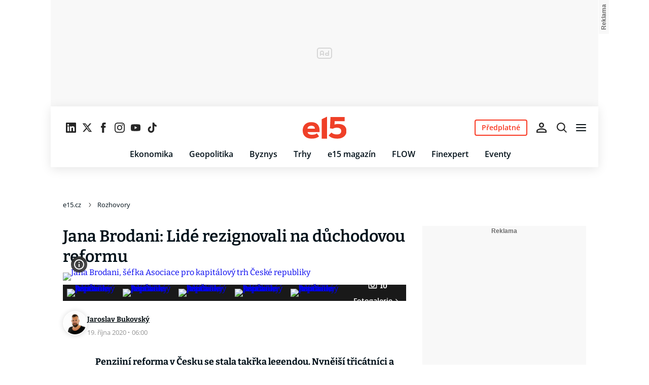

--- FILE ---
content_type: text/html; charset=UTF-8
request_url: https://www.e15.cz/rozhovory/jana-brodani-lide-rezignovali-na-duchodovou-reformu-1374151
body_size: 48788
content:
<!DOCTYPE html><html lang="cs"><head><meta name="viewport" content="width=device-width, initial-scale=1" /><meta http-equiv="content-type" content="text/html; charset=utf-8" /><title>Jana Brodani: Lidé rezignovali na důchodovou reformu | e15.cz</title><meta name="description" content="Penzijní reforma v Česku se stala takřka legendou. Nynější třicátníci a čtyřicátníci se proto zařizují po svém a střádají si na stáří na vlastní pěst. Stát neschopný koncepčního kroku přichystal budoucím důchodcům alespoň malou úlitbu, takzvaný účet dlouhodobých investic, který má zajištění na stáří svépomocí alespoň trochu ulehčit. „Motivem pro jeho zavedení je mimo jiné snaha naučit lidi, aby byli schopni se postarat sami o sebe a aby rostla obec těch lidí, o které se nebude muset stát bezpodmínečně postarat,“ říká šéfka Asociace pro kapitálový trh České republiky Jana Brodani."><meta name="keywords" content="investice,akcie,Česko,stáří"><link rel="preconnect" href="https://fonts.googleapis.com/" crossorigin="anonymous" /><link rel="preconnect" href="https://fonts.gstatic.com" crossorigin><link rel="preconnect" href="https://1958898586.rsc.cdn77.org" ><script>
        window.__cncPageDefinition = {
            categoryTree: '612,6132',
            template: 'article',
            webType: 'desktop',
            browserEngine:'SSR',
            isDiscussion:false,keywords: ["IDARTICLE1374151","investice","akcie","Česko","stáří",],
            prArticle:false}
    </script><!-- BEGIN reklamni pozice [id=453], [pos=200] --><!-- ART | desktop+mob | pos: 200 | CMP --><script>
	const PayOrOkConfig = (() => {
		const isPremiumUser = () => {
			const CNCUserPaid = document.querySelector('meta[name="CNCUserPaid"]');
			return Boolean(CNCUserPaid?.content === 'true');
		};

		// Default URLs
		const defaultPortaUrl = `/prihlaseni/login/porta?redirect_uri=${window.location.href}`;
		const defaultRegisterUrl = `https://premium.ikiosek.cz/web-bez-reklam?cmp_source=${window.location.href}`;
		const defaultCookiesUrl = 'https://www.cncenter.cz/cookies';
		const defaultUserProfileUrl = `https://${window.location.hostname}/prihlaseni_premium`;

		return {
			isPremiumUser,
			portaUrl: window.__cncPortaUrl || defaultPortaUrl,
			registerUrl: window.__cncRegisterUrl || defaultRegisterUrl,
			cookiesUrl: window.__cncCookiesUrl || defaultCookiesUrl,
			userProfileUrl: window.__cncUserProfileUrl || defaultUserProfileUrl
		};
	})();

	const { isPremiumUser, portaUrl, registerUrl, cookiesUrl, userProfileUrl } = PayOrOkConfig;

	Object.assign(window, {
		__cncIsPremiumUser: isPremiumUser,
		__cncPortaUrl: portaUrl,
		__cncRegisterUrl: registerUrl,
		__cncCookiesUrl: cookiesUrl,
		__cncUserProfileUrl: userProfileUrl
	});
</script><script id="cnc_cpex_cmp" src="https://cdn.cpex.cz/cmp/subscription/configurations/cnc-cmp-subscription.js"	async="async"></script><!-- END reklamni pozice [id=453], [pos=200] --><!-- BEGIN reklamni pozice [id=426], [pos=205] --><!-- technicka pozice - inzerce | desktop+mob | head | pos: 205 --><script>
  window.__isCncAdsMonitoringFromWeb = true;
  window.__cncAdsMonitoringStartTime = Date.now();
</script><link href="//w.cncenter.cz/styles/cnc-slot-sizes.min.css" id="cnc_global_css" rel="stylesheet" crossorigin="anonymous"><script type="application/javascript">
  window.__cncPageDefinition = window.__cncPageDefinition || {};
  window.__cncPageDefinition.site = 'e15';
  window.__cncPageDefinition.webType = 'responsive';
  window.__cncPageDefinition.responsiveBreakpoint = 1080;
  window.__cncPageDefinition.template = window.__cncPageDefinition.template || 'article';
</script><!-- --><script id="cnc_gpt" src="https://securepubads.g.doubleclick.net/tag/js/gpt.js" async="async"></script><script id="cnc_cpex_prebid_settings" src="//micro.rubiconproject.com/prebid/dynamic/22918.js" async="async" referrerpolicy="strict-origin-when-cross-origin" ></script><script type="application/javascript" src="//cnc-ad-script-uncached.b-cdn.net/prod/wrapper.min.js" async="async" id="cnc_wrapper"></script><!-- END reklamni pozice [id=426], [pos=205] --><script type="text/javascript">
    window.CNC = window.CNC || {};
    window.CNC.mieroTracking = window.CNC.mieroTracking || {};
    window.CNC.mieroTracking.mustBeEnabled = {
        'purposes': ['cookies','publishers-UPqtcgaE','publishers-Kqq3iPge','publishers-jRQF2F4U'],
        'vendors': ['c:czechnews-nJYjk3Bf'],
    };
    window.CNC.mieroTracking.wasCalled = false;

    var isMeiroEnabled = false;

    var meiroSendEvent = function () {
        if (window.CNC.mieroTracking.wasCalled)
            return;

        var domain = "me.e15.cz";
        var script = document.createElement("script");

        script.onload = function() {
            MeiroEvents.init({ domain: domain, cross_domain_whitelist: ['auto.cz', 'blesk.cz', 'horoskopy.blesk.cz', 'isport.blesk.cz', 'prozeny.blesk.cz', 'cncenter.cz', 'login.cncenter.cz', 'evropa2.cz', 'frekvence1.cz', 'lideazeme.cz', 'maminka.cz', 'poggers.cz', 'premium.ikiosek.cz', 'reflex.cz', 'youradio.cz', 'youradiotalk.cz', 'zeny.cz' ] });
            MeiroEvents.track("pageView", {
                custom_payload: {
                    premium: "yes",
                                    }
            });
            MeiroEvents.track("outboundLinkClick");
        };

        script.src = "//" + domain + "/sdk/";
        script.async = true;
        document.head.appendChild(script);
        window.CNC.mieroTracking.wasCalled = true;
    }

    window.CNC.mieroTracking.getIsMeiroEnabled = function (Didomi) {
        var userStatus = Didomi.getUserStatus();
        var areAllPurposesEnabled = window.CNC.mieroTracking.areAllEnabled(userStatus.purposes.global.enabled, window.CNC.mieroTracking.mustBeEnabled.purposes);
        var areAllVendorsEnabled = window.CNC.mieroTracking.areAllEnabled(userStatus.vendors.consent.enabled, window.CNC.mieroTracking.mustBeEnabled.vendors);

        return ( areAllPurposesEnabled && areAllVendorsEnabled )
    };

    window.CNC.mieroTracking.areAllEnabled = function (consentList, values) {
        var areEnabled = true;

        values.forEach(function(item){
            areEnabled = areEnabled && (consentList.indexOf(item) > -1);
        });

        return areEnabled;
    };

    window.didomiOnReady = window.didomiOnReady || [];

    window.didomiOnReady.push(function (Didomi) {
        if (window.CNC.mieroTracking.getIsMeiroEnabled(Didomi)) {
            meiroSendEvent();
        }

        Didomi.on('preferences.shown', function () {
            isMeiroEnabled = window.CNC.mieroTracking.getIsMeiroEnabled(Didomi);
        })

        Didomi.on('preferences.clicksavechoices', function () {
            if (!isMeiroEnabled && window.CNC.mieroTracking.getIsMeiroEnabled(Didomi)) {
                meiroSendEvent();
            }
        })

        // Rozumím a přijímám
        Didomi.on('notice.clickagree', function () {
            if (!isMeiroEnabled && window.CNC.mieroTracking.getIsMeiroEnabled(Didomi)) {
                meiroSendEvent();
            }
        })
    });
</script><meta property="mrf:sections" content="Rozhovory"><meta property="mrf:canonical" content="https://www.e15.cz/rozhovory/jana-brodani-lide-rezignovali-na-duchodovou-reformu-1374151"><meta property="mrf:tags" content="pageType:article;hasGallery:true;hasForum:false;articleID:1374151"><!-- Marfeel integration --><script type="text/javascript">
        !function(){"use strict";function e(e){var t=!(arguments.length>1&&void 0!==arguments[1])||arguments[1],c=document.createElement("script");c.src=e,t?c.type="module":(c.async=!0,c.type="text/javascript",c.setAttribute("nomodule",""));var n=document.getElementsByTagName("script")[0];n.parentNode.insertBefore(c,n)}!function(t,c){!function(t,c,n){var a,o,r;n.accountId=c,null!==(a=t.marfeel)&&void 0!==a||(t.marfeel={}),null!==(o=(r=t.marfeel).cmd)&&void 0!==o||(r.cmd=[]),t.marfeel.config=n;var i="https://sdk.mrf.io/statics";e("".concat(i,"/marfeel-sdk.js?id=").concat(c),!0),e("".concat(i,"/marfeel-sdk.es5.js?id=").concat(c),!1)}(t,c,arguments.length>2&&void 0!==arguments[2]?arguments[2]:{})}(window,8816,{} /* Config */)}();
</script><script>
  window.CNC = window.CNC || {};
  window.CNC.pianoTracking = window.CNC.pianoTracking || {};
  window.CNC.pianoTracking.mustBeEnabled = {
    'purposes': ['cookies','publishers-UPqtcgaE','publishers-XWZ2b3AK','publishers-Kqq3iPge','publishers-jRQF2F4U'],
    'vendors': ['c:czechnews-nJYjk3Bf'],
  };

  window.CNC.pianoTracking.getIsPianoEnabled = function (Didomi) {
    var userStatus = Didomi.getUserStatus();
    var areAllPurposesEnabled = window.CNC.pianoTracking.areAllEnabled(userStatus.purposes.global.enabled, window.CNC.pianoTracking.mustBeEnabled.purposes);
    var areAllVendorsEnabled = window.CNC.pianoTracking.areAllEnabled(userStatus.vendors.consent.enabled, window.CNC.pianoTracking.mustBeEnabled.vendors);

    return ( areAllPurposesEnabled && areAllVendorsEnabled )
  };

  window.CNC.pianoTracking.areAllEnabled = function (consentList, values) {
    var areEnabled = true;

    values.forEach(function(item){
        areEnabled = areEnabled && (consentList.indexOf(item) > -1);
    });

    return areEnabled;
  };

  window.didomiOnReady = window.didomiOnReady || [];
  window.didomiOnReady.push(function(Didomi) {
    if (window.CNC.pianoTracking.getIsPianoEnabled(Didomi)) {
        const pianoScriptElement = document.createElement("script");
        pianoScriptElement.async = true;
        pianoScriptElement.src = "https://cdn-eu.piano.io/api/tinypass.min.js";
        document.head.appendChild(pianoScriptElement);
    };
  });
</script><!-- Piano initialize settings --><script>
        window.didomiOnReady = window.didomiOnReady || [];
        window.didomiOnReady.push(function() {
            tp = window.tp || [];
            tp.push(["setAid", "zGH1izjHpe"]);
            tp.push(["setCxenseSiteId", "4731409097963127791"]);
            tp.push(["setEndpoint", "https://buy-eu.piano.io/api/v3"]);
            tp.push(["setPianoIdUrl", "https://id-eu.piano.io"]);
            tp.push(["setUseTinypassAccounts", false ]);
            tp.push(["setUsePianoIdLiteUserProvider", true ]);
            tp.push(["setUsePianoIdUserProvider", false ]);
            tp.push(["setSandbox", false]);
            tp.push(["setDebug", false ]);

                        tp.push(["setCustomVariable", "user.premiumStatus", "false"]);

                            tp.push(["setContentCreated", "2020-10-19 06:00:00"]);
                tp.push(["setContentAuthor", "Jaroslav Bukovský"]);
                tp.push(["setContentSection", "Rozhovory"]);
                tp.push(["setTags", ["investice","akcie","Česko","stáří"]]);
                tp.push(["setCustomVariable", "articlePremium", "premiumLocked"]);             
                            userJwt = "";
                    });
    </script><script>
	window.dataLayer = window.dataLayer || [];
</script><script>
	// Function to get a cookie by name
	function getConsentCookie(name) {
		let value = "; " + document.cookie;
		let parts = value.split("; " + name + "=");
		if (parts.length === 2) return parts.pop().split(";").shift();
	}
</script><script>
					window.didomiOnReady = window.didomiOnReady || [];
				window.didomiOnReady.push(function didomiPushGTM() {
					(function(w,d,s,l,i){w[l]=w[l]||[];w[l].push({
						'gtm.start': new Date().getTime(),event:'gtm.js'});
						let f=d.getElementsByTagName(s)[0],
						j=d.createElement(s),dl=l!=='dataLayer'?'&l='+l:'';j.async=true;j.src=
						'//www.googletagmanager.com/gtm.js?id='+i+dl;f.parentNode.insertBefore(j,f);
					})(window,document,'script','dataLayer','GTM-KH8HBV');
				});
	</script><script>
	dataLayer.push({'app': {"systemId":"e15","service":{"name":"E15","environment":"desktop"}}});
</script><script>
	dataLayer.push({'page': {"layoutId":"16223","type":"article","category":"HP,Rozhovory"}});
</script><script>
	dataLayer.push({'user': {"loginStatus":"anonymous","internal":"false","premiumStatus":false}});
</script><meta name='CNCArticleId' content='1374151'><!-- BEGIN reklamni pozice [id=425], [pos=111] --><!-- Gemius - BI (v inzertni pozici) | desktop+mob | head | pos: 111 --><!-- (C)2000-2022 Gemius SA - gemiusPrism  / http://www.e15.cz/E15 ostatni --><script type="text/javascript"><!--//--><![CDATA[//><!--
var pp_gemius_use_cmp = true;
var pp_gemius_identifier = 'bIGQ0tvbt8wzEzK95trKEMbiT.QY9yvZlJ8kHazJU3r.A7';
// lines below shouldn't be edited
function gemius_pending(i) { window[i] = window[i] || function() {var x = window[i+'_pdata'] = window[i+'_pdata'] || []; x[x.length]=arguments;};};
gemius_pending('gemius_hit'); gemius_pending('gemius_event'); gemius_pending('gemius_init'); gemius_pending('pp_gemius_hit'); gemius_pending('pp_gemius_event'); gemius_pending('pp_gemius_init');
(function(d,t) {try {var gt=d.createElement(t),s=d.getElementsByTagName(t)[0],l='http'+((location.protocol=='https:')?'s':''); gt.setAttribute('async','async');
gt.setAttribute('defer','defer'); gt.src=l+'://spir.hit.gemius.pl/xgemius.js'; s.parentNode.insertBefore(gt,s);} catch (e) {}})(document,'script');
//--><!]]></script><!-- END reklamni pozice [id=425], [pos=111] --><script>
		window.CNC = window.CNC || {};
		window.CNC.onlineReports = window.CNC.onlineReports || {};
		window.CNC.onlineReports.reportItem = '.report_item';
				window.locale='cs';
	</script><script src="https://img2.cncenter.cz/js/default/standalone/dsaReportForm.js?v=20" defer></script><link id="magazine_e15_base" rel="stylesheet" type="text/css" media="all"
                  href="https://1958898586.rsc.cdn77.org/dist/css/e15/e15-base.77a4a06d7474ade942a7.css"
            ><link id="magazine_e15_base_mobile" rel="stylesheet" type="text/css" media="all and (max-width: 767px)"
                    href="https://1958898586.rsc.cdn77.org/dist/css/e15/e15-base-mobile.77a4a06d7474ade942a7.css"
                ><link id="magazine_e15_base_tablet" rel="stylesheet" type="text/css" media="all and (min-width: 768px) and (max-width: 1079px)"
                    href="https://1958898586.rsc.cdn77.org/dist/css/e15/e15-base-tablet.77a4a06d7474ade942a7.css"
                ><link id="magazine_e15_base_desktop" rel="stylesheet" type="text/css" media="all and (min-width: 1080px)"
                    href="https://1958898586.rsc.cdn77.org/dist/css/e15/e15-base-desktop.77a4a06d7474ade942a7.css"
                ><link id="magazine_e15_article" rel="stylesheet" type="text/css" media="all"
                  href="https://1958898586.rsc.cdn77.org/dist/css/e15/e15-article.e1c7d4d4c59c3fec9b77.css"
            ><link id="magazine_e15_article_mobile" rel="stylesheet" type="text/css" media="all and (max-width: 767px)"
                    href="https://1958898586.rsc.cdn77.org/dist/css/e15/e15-article-mobile.e1c7d4d4c59c3fec9b77.css"
                ><link id="magazine_e15_article_tablet" rel="stylesheet" type="text/css" media="all and (min-width: 768px) and (max-width: 1079px)"
                    href="https://1958898586.rsc.cdn77.org/dist/css/e15/e15-article-tablet.e1c7d4d4c59c3fec9b77.css"
                ><link id="magazine_e15_article_desktop" rel="stylesheet" type="text/css" media="all and (min-width: 1080px)"
                    href="https://1958898586.rsc.cdn77.org/dist/css/e15/e15-article-desktop.e1c7d4d4c59c3fec9b77.css"
                ><link
					fetchpriority="high"
					rel="preload"
					as="image"
					media="(max-width: 480px)"
					href="https://1884403144.rsc.cdn77.org/foto/jana-brodani-akat-asociace-pro-kapitalovy-trh-ceske-republiky/NDgweDI3MC9zbWFydC9maWx0ZXJzOnF1YWxpdHkoODUpL2ltZw/6605908.jpg?v=0&st=7X1vojeixikmQdaax2vjNfoqy5UR5SW_b8NYJW5aEow&ts=1600812000&e=0"><link
					fetchpriority="high"
					rel="preload"
					as="image"
					media="(min-width: 480.1px) and (max-width:768px)"
					href="https://1884403144.rsc.cdn77.org/foto/jana-brodani-akat-asociace-pro-kapitalovy-trh-ceske-republiky/ODAweDQ1MC9zbWFydC9maWx0ZXJzOnF1YWxpdHkoODUpL2ltZw/6605908.jpg?v=0&st=G4fYdV60K9w1RocENh5x7Meizah6LT1fi9giyo4rBWE&ts=1600812000&e=0"><link
					fetchpriority="high"
					rel="preload"
					as="image"
					media="(min-width: 768.1px) and (max-width:1079px)"
					href="https://1884403144.rsc.cdn77.org/foto/jana-brodani-akat-asociace-pro-kapitalovy-trh-ceske-republiky/MTA0MHg1ODUvc21hcnQvZmlsdGVyczpxdWFsaXR5KDg1KS9pbWc/6605908.jpg?v=0&st=5ccSDVXbr83PinX3s0PH7xMjDL7unoe0cdznWGkjL-c&ts=1600812000&e=0"><link
					fetchpriority="high"
					rel="preload"
					as="image"
					media="(min-width:1079.1px)"
					href="https://1884403144.rsc.cdn77.org/foto/jana-brodani-akat-asociace-pro-kapitalovy-trh-ceske-republiky/ODAweDQ1MC9zbWFydC9maWx0ZXJzOnF1YWxpdHkoODUpL2ltZw/6605908.jpg?v=0&st=G4fYdV60K9w1RocENh5x7Meizah6LT1fi9giyo4rBWE&ts=1600812000&e=0"><link
					fetchpriority="high"
					rel="preload"
					as="image"
					media="1080"
					href="https://1884403144.rsc.cdn77.org/foto/jana-brodani-akat-asociace-pro-kapitalovy-trh-ceske-republiky/MHgwL3NtYXJ0L2ZpbHRlcnM6cXVhbGl0eSg4NSkvaW1n/6605908.jpg?v=0&st=WiAA5sruLUZ9SNiIh81hVo3PBwEidAfhSDJ7KsoLorY&ts=1600812000&e=0"><link rel="preload" href="https://fonts.gstatic.com/s/bitter/v32/rax8HiqOu8IVPmn7cYxpPDk.woff2" as="font" /><link rel="preload" href="https://fonts.gstatic.com/s/bitter/v32/rax8HiqOu8IVPmn7f4xp.woff2" as="font" /><link rel="preload" href="https://fonts.gstatic.com/s/opensans/v35/memvYaGs126MiZpBA-UvWbX2vVnXBbObj2OVTSGmu1aB.woff2" as="font" /><link rel="preload" href="https://fonts.gstatic.com/s/opensans/v35/memvYaGs126MiZpBA-UvWbX2vVnXBbObj2OVTS-muw.woff2" as="font" /><meta name="CNCRecombeeInit" content="{&quot;isRecommId&quot;:false,&quot;isArticle&quot;:true,&quot;articleId&quot;:&quot;1374151&quot;}"><meta name="robots" content="max-image-preview:large" /><meta property="og:description" content="Penzijní reforma v Česku se stala takřka legendou. Nynější třicátníci a čtyřicátníci se proto zařizují po svém a střádají si na stáří na vlastní pěst. Stát neschopný koncepčního kroku přichystal budoucím důchodcům alespoň malou úlitbu, takzvaný účet dlouhodobých investic, který má zajištění na stáří svépomocí alespoň trochu ulehčit. „Motivem pro jeho zavedení je mimo jiné snaha naučit lidi, aby byli schopni se postarat sami o sebe a aby rostla obec těch lidí, o které se nebude muset stát bezpodmínečně postarat,“ říká šéfka Asociace pro kapitálový trh České republiky Jana Brodani."><meta property="og:site_name" content="e15.cz"><meta property="fb:app_id" content="228361180513562"><meta property="og:type" content="article"><meta property="og:title" content="Jana Brodani: Lidé rezignovali na důchodovou reformu"><meta property="og:url" content="https://www.e15.cz/rozhovory/jana-brodani-lide-rezignovali-na-duchodovou-reformu-1374151"><meta
				property="og:image"
				content="https://1884403144.rsc.cdn77.org/foto/jana-brodani-akat-asociace-pro-kapitalovy-trh-ceske-republiky/MTIwMHg2MzAvZmlsdGVyczpub191cHNjYWxlKDEpOndhdGVybWFyayhodHRwczovL2ltZy5jbmNlbnRlci5jei9kaXN0L2Fzc2V0cy9lMTUvd2F0ZXJtYXJrLWUxNS5wbmcsLTEwLDEwLDApL2ltZw/6605908.jpg?v=0&st=zaRL8W3GBphPpI5VXx6ZESrjPtJPIYzQpDMb18VTONE&ts=1600812000&e=0"
			><meta property="og:image:width" content="1200" /><meta property="og:image:height" content="630" /><meta name="twitter:card" content="summary_large_image"><meta
			name="twitter:title"
			content="e15.cz - Jana Brodani: Lidé rezignovali na důchodovou reformu"
	><meta name="twitter:description" content="Penzijní reforma v Česku se stala takřka legendou. Nynější třicátníci a čtyřicátníci se proto zařizují po svém a střádají si na stáří na vlastní pěst. Stát neschopný koncepčního kroku přichystal budoucím důchodcům alespoň malou úlitbu, takzvaný účet dlouhodobých investic, který má zajištění na stáří svépomocí alespoň trochu ulehčit. „Motivem pro jeho zavedení je mimo jiné snaha naučit lidi, aby byli schopni se postarat sami o sebe a aby rostla obec těch lidí, o které se nebude muset stát bezpodmínečně postarat,“ říká šéfka Asociace pro kapitálový trh České republiky Jana Brodani."><meta name="twitter:url" content="https://www.e15.cz/rozhovory/jana-brodani-lide-rezignovali-na-duchodovou-reformu-1374151"><meta property="twitter:image"
			content="https://1884403144.rsc.cdn77.org/foto/jana-brodani-akat-asociace-pro-kapitalovy-trh-ceske-republiky/ODAweDQxOC9maWx0ZXJzOm5vX3Vwc2NhbGUoMSk6d2F0ZXJtYXJrKGh0dHBzOi8vaW1nLmNuY2VudGVyLmN6L2Rpc3QvYXNzZXRzL2UxNS93YXRlcm1hcmstZTE1LnBuZywtMTAsMTAsMCkvaW1n/6605908.jpg?v=0&st=y77jdRLUelj_eJxdp7uZqNuDw-tvEH8uoN5bmbX_Rws&ts=1600812000&e=0"
		><link rel="image_src" href="https://1884403144.rsc.cdn77.org/foto/jana-brodani-akat-asociace-pro-kapitalovy-trh-ceske-republiky/MTIwMHg2MzAvZmlsdGVyczpub191cHNjYWxlKDEpOndhdGVybWFyayhodHRwczovL2ltZy5jbmNlbnRlci5jei9kaXN0L2Fzc2V0cy9lMTUvd2F0ZXJtYXJrLWUxNS5wbmcsLTEwLDEwLDApL2ltZw/6605908.jpg?v=0&st=zaRL8W3GBphPpI5VXx6ZESrjPtJPIYzQpDMb18VTONE&ts=1600812000&e=0"
		/><link rel="manifest" href="https://1958898586.rsc.cdn77.org/dist/assets/e15/favicon/manifest_e15.cz.json?v=5"><link rel="shortcut icon" href="https://1958898586.rsc.cdn77.org/dist/assets/e15/favicon/favicon.ico?v=5" sizes="48x48"><link rel="icon" href="https://1958898586.rsc.cdn77.org/dist/assets/e15/favicon/favicon.svg?v=5" type="image/svg+xml"><link rel="apple-touch-icon" href="https://1958898586.rsc.cdn77.org/dist/assets/e15/favicon/apple-touch-icon.png?v=5"><meta name="apple-mobile-web-app-title" content="e15.cz"><meta name="application-name" content="e15.cz"><meta name="msapplication-TileColor" content="#cf152d"><meta name="msapplication-TileImage" content="https://1958898586.rsc.cdn77.org/dist/assets/e15/favicon/mstile-144x144.png?v=5"><meta name="msapplication-config" content="https://1958898586.rsc.cdn77.org/dist/assets/e15/favicon/browserconfig.xml"><meta name="theme-color" content="#ffffff"><link rel="canonical" href="https://www.e15.cz/rozhovory/jana-brodani-lide-rezignovali-na-duchodovou-reformu-1374151" /><link href="https://www.e15.cz/rss/6132" rel="alternate" type="application/rss+xml" title="RSS"><script type="application/ld+json">
    {
        "@context" : "https://schema.org",
        "@type" : "WebSite",
        "name" : "e15.cz",
        "url" : "https://www.e15.cz/",
        "image" : "https://1958898586.rsc.cdn77.org/dist/assets/e15/favicon/schema-logo.png?v=5"
    }
</script></head><body data-magazine="e15"><noscript><iframe src="//www.googletagmanager.com/ns.html?id=GTM-KH8HBV" height="0" width="0" style="display:none;visibility:hidden"></iframe></noscript><script>
			window.didomiOnReady = window.didomiOnReady || [];
			window.didomiOnReady.push(function didomiPushPageBody() {
				dataLayer.push({ 'event': 'page_body' });
			});
		</script><div class="advert-top gam-wrapper"><!-- BEGIN reklamni pozice [id=427], [pos=301] --><!-- pozice - 301 / art / uniweb / leaderboard_1 --><div class="ad-position--desktop"><div id="cnc_branding_creative_wrapper"><div class="cnc-ads cnc-ads--leaderboard"><div class="cnc-ads__within" id="cnc_leaderboard_1"></div></div></div></div><!-- END reklamni pozice [id=427], [pos=301] --></div><div class="container container--main content
				branding-wrapper"
			><div class="header-sensor"></div><header ><div class=header-wrapper><div class="header"><div class="header-socials"><ul class="social-media"><li class="social-media__item"><a                                         class="icon-button icon-button--sm icon-button--normal icon-button--primary icon-button--solid icon-button--text "
                                                            aria-label="Sledujte nás na LinkedIn"
                                                            href="https://cz.linkedin.com/company/e15-cz"
                                                            data-social-action="follow"
                                                            data-network="https://cz.linkedin.com/company/e15-cz"
                                                            target="_blank"
                                                            title="Sledujte nás na LinkedIn"
                        
                    data-track-click="{&quot;event&quot;:&quot;clickTo_navigation&quot;,&quot;menu&quot;:{&quot;type&quot;:&quot;Menu&quot;,&quot;section&quot;:&quot;Sledujte nás&quot;},&quot;link&quot;:{&quot;text&quot;:&quot;Linkedin&quot;,&quot;url&quot;:&quot;https://cz.linkedin.com/company/e15-cz&quot;}}"
                    ><svg
  xmlns="http://www.w3.org/2000/svg"
  width="20"
  height="20"
  viewBox="0 0 20 20"
  fill="none"
><path
    class="symbol"
    d="M18.5195 0H1.47656C0.660156 0 0 0.644531 0 1.44141V18.5547C0 19.3516 0.660156 20 1.47656 20H18.5195C19.3359 20 20 19.3516 20 18.5586V1.44141C20 0.644531 19.3359 0 18.5195 0ZM5.93359 17.043H2.96484V7.49609H5.93359V17.043ZM4.44922 6.19531C3.49609 6.19531 2.72656 5.42578 2.72656 4.47656C2.72656 3.52734 3.49609 2.75781 4.44922 2.75781C5.39844 2.75781 6.16797 3.52734 6.16797 4.47656C6.16797 5.42188 5.39844 6.19531 4.44922 6.19531ZM17.043 17.043H14.0781V12.4023C14.0781 11.2969 14.0586 9.87109 12.5352 9.87109C10.9922 9.87109 10.7578 11.0781 10.7578 12.3242V17.043H7.79688V7.49609H10.6406V8.80078H10.6797C11.0742 8.05078 12.043 7.25781 13.4844 7.25781C16.4883 7.25781 17.043 9.23438 17.043 11.8047V17.043Z"
    fill="#191919"
  /></svg></a></li><li class="social-media__item"><a                                         class="icon-button icon-button--sm icon-button--normal icon-button--primary icon-button--solid icon-button--text "
                                                            aria-label="Sledujte nás na sociální síti X"
                                                            href="https://x.com/e15_cz"
                                                            data-social-action="follow"
                                                            data-network="https://x.com/e15_cz"
                                                            target="_blank"
                                                            title="Sledujte nás na sociální síti X"
                        
                    data-track-click="{&quot;event&quot;:&quot;clickTo_navigation&quot;,&quot;menu&quot;:{&quot;type&quot;:&quot;Menu&quot;,&quot;section&quot;:&quot;Sledujte nás&quot;},&quot;link&quot;:{&quot;text&quot;:&quot;Twitter&quot;,&quot;url&quot;:&quot;https://x.com/e15_cz&quot;}}"
                    ><svg
  xmlns="http://www.w3.org/2000/svg"
  width="20"
  height="20"
  viewBox="0 0 20 20"
  fill="none"
><path
    class="symbol"
    d="M15.2718 1.58667H18.0831L11.9414 8.60625L19.1666 18.1583H13.5093L9.07828 12.365L4.00821 18.1583H1.19528L7.76445 10.6501L0.833252 1.58667H6.63418L10.6394 6.88195L15.2718 1.58667ZM14.2852 16.4757H15.8429L5.78775 3.18095H4.11614L14.2852 16.4757Z"
    fill="#191919"
  /></svg></a></li><li class="social-media__item"><a                                         class="icon-button icon-button--sm icon-button--normal icon-button--primary icon-button--solid icon-button--text "
                                                            aria-label="Sledujte nás na Facebooku"
                                                            href="https://www.facebook.com/e15.cz"
                                                            data-social-action="follow"
                                                            data-network="https://www.facebook.com/e15.cz"
                                                            target="_blank"
                                                            title="Sledujte nás na Facebooku"
                        
                    data-track-click="{&quot;event&quot;:&quot;clickTo_navigation&quot;,&quot;menu&quot;:{&quot;type&quot;:&quot;Menu&quot;,&quot;section&quot;:&quot;Sledujte nás&quot;},&quot;link&quot;:{&quot;text&quot;:&quot;Facebook&quot;,&quot;url&quot;:&quot;https://www.facebook.com/e15.cz&quot;}}"
                    ><svg
  xmlns="http://www.w3.org/2000/svg"
  width="20"
  height="20"
  viewBox="0 0 20 20"
  fill="none"
><path
    class="symbol"
    d="M7.14833 20H11.2815V9.89852H14.1701L14.4737 6.51995H11.2815V4.59635C11.2815 3.79818 11.4508 3.48233 12.2354 3.48233H14.4725V0H11.6061C8.53074 0 7.14833 1.32383 7.14833 3.84835V6.54504H5V9.95781H7.14833V20Z"
    fill="#191919"
  /></svg></a></li><li class="social-media__item"><a                                         class="icon-button icon-button--sm icon-button--normal icon-button--primary icon-button--solid icon-button--text "
                                                            aria-label="Sledujte nás na Instagramu"
                                                            href="https://www.instagram.com/e15_cz"
                                                            data-social-action="follow"
                                                            data-network="https://www.instagram.com/e15_cz"
                                                            target="_blank"
                                                            title="Sledujte nás na Instagramu"
                        
                    data-track-click="{&quot;event&quot;:&quot;clickTo_navigation&quot;,&quot;menu&quot;:{&quot;type&quot;:&quot;Menu&quot;,&quot;section&quot;:&quot;Sledujte nás&quot;},&quot;link&quot;:{&quot;text&quot;:&quot;Instagram&quot;,&quot;url&quot;:&quot;https://www.instagram.com/e15_cz&quot;}}"
                    ><svg
  xmlns="http://www.w3.org/2000/svg"
  width="20"
  height="20"
  viewBox="0 0 20 20"
  fill="none"
><path
    class="symbol"
    d="M15.3293 5.85177C14.6671 5.85306 14.1286 5.31684 14.1273 4.65457C14.126 3.9923 14.6622 3.45381 15.3248 3.45251C15.9874 3.45122 16.5259 3.98776 16.5272 4.65003C16.5281 5.3123 15.9919 5.85047 15.3293 5.85177Z"
    fill="#191919"
  /><path
    class="symbol"
    fill-rule="evenodd"
    clip-rule="evenodd"
    d="M10.0096 15.1342C7.17424 15.1397 4.87092 12.8457 4.86542 10.0097C4.8599 7.17436 7.15446 4.87068 9.98981 4.86517C12.8258 4.85966 15.1294 7.15492 15.1349 9.98996C15.1404 12.826 12.8452 15.1287 10.0096 15.1342ZM9.99337 6.66696C8.15304 6.6702 6.66328 8.16548 6.66652 10.0062C6.67009 11.8472 8.16568 13.3366 10.006 13.333C11.847 13.3295 13.3367 11.8345 13.3332 9.99352C13.3296 8.15252 11.834 6.6634 9.99337 6.66696Z"
    fill="#191919"
  /><path
    class="symbol"
    fill-rule="evenodd"
    clip-rule="evenodd"
    d="M3.43267 0.538732C4.06772 0.289896 4.79445 0.119468 5.85846 0.0692485C6.92509 0.0180605 7.2656 0.00639252 9.98073 0.00121052C12.6965 -0.00397148 13.037 0.00639051 14.1036 0.0536945C15.168 0.0997025 15.895 0.267541 16.5314 0.513786C17.1897 0.767478 17.7483 1.10898 18.305 1.66336C18.8616 2.21837 19.2044 2.77502 19.4613 3.43242C19.7098 4.06812 19.8802 4.79421 19.9308 5.8589C19.9813 6.92519 19.9936 7.26539 19.9988 9.98088C20.004 12.696 19.993 13.0369 19.9463 14.1042C19.9 15.1679 19.7325 15.8953 19.4863 16.5313C19.2319 17.1897 18.8911 17.7482 18.3367 18.3049C17.7823 18.8619 17.2251 19.2043 16.5677 19.4616C15.932 19.7098 15.2059 19.8802 14.1419 19.9311C13.0753 19.9816 12.7347 19.9936 10.0186 19.9988C7.30383 20.004 6.96332 19.9936 5.89671 19.9466C4.83235 19.9 4.10498 19.7325 3.46896 19.4865C2.8106 19.2319 2.25202 18.8913 1.69538 18.3366C1.13843 17.7819 0.795321 17.225 0.538715 16.5676C0.289881 15.9322 0.120089 15.2058 0.0692272 14.1421C0.0183632 13.0751 0.00637922 12.7343 0.00119922 10.0191C-0.00400078 7.30363 0.00669722 6.96343 0.0533472 5.8968C0.100333 4.83212 0.267197 4.10505 0.513441 3.46838C0.767773 2.81033 1.10862 2.25207 1.66364 1.69511C2.218 1.13847 2.77527 0.795015 3.43267 0.538732ZM4.11795 17.8066C4.47078 17.9423 5.00019 18.1043 5.97512 18.1468C7.03006 18.1925 7.34595 18.2025 10.0154 18.1973C12.6858 18.1924 13.0017 18.1811 14.0563 18.1315C15.0303 18.0852 15.5597 17.9213 15.9116 17.7839C16.3785 17.6015 16.7109 17.3834 17.0601 17.0338C17.4094 16.6829 17.6255 16.3495 17.8063 15.8826C17.9424 15.5295 18.1041 14.9997 18.1465 14.0248C18.1928 12.9705 18.2026 12.6542 18.1974 9.98412C18.1925 7.31464 18.1812 6.99842 18.131 5.94378C18.0849 4.96949 17.9213 4.44007 17.7836 4.08853C17.6012 3.62099 17.3838 3.28921 17.0333 2.93961C16.6827 2.59 16.3493 2.37454 15.8818 2.19375C15.5295 2.05734 14.9995 1.89598 14.0252 1.85355C12.9703 1.80721 12.654 1.79781 9.98397 1.803C7.31452 1.80818 6.99863 1.81887 5.94401 1.86877C4.96942 1.9151 4.44064 2.07872 4.08812 2.21643C3.62156 2.39884 3.28914 2.6156 2.93955 2.9665C2.59059 3.31739 2.37448 3.65015 2.1937 4.11801C2.05827 4.47053 1.89529 5.0006 1.8535 5.97489C1.80748 7.02984 1.79777 7.34608 1.80296 10.0155C1.80782 12.6857 1.81915 13.0019 1.86873 14.0559C1.91441 15.0308 2.07932 15.5596 2.21638 15.9124C2.39879 16.3787 2.6162 16.7111 2.96644 17.0607C3.31734 17.409 3.65073 17.6258 4.11795 17.8066Z"
    fill="#191919"
  /></svg></a></li><li class="social-media__item"><a                                         class="icon-button icon-button--sm icon-button--normal icon-button--primary icon-button--solid icon-button--text "
                                                            aria-label="Sledujte nás na Youtube"
                                                            href="https://www.youtube.com/@e15_cz"
                                                            data-social-action="follow"
                                                            data-network="https://www.youtube.com/@e15_cz"
                                                            target="_blank"
                                                            title="Sledujte nás na Youtube"
                        
                    data-track-click="{&quot;event&quot;:&quot;clickTo_navigation&quot;,&quot;menu&quot;:{&quot;type&quot;:&quot;Menu&quot;,&quot;section&quot;:&quot;Sledujte nás&quot;},&quot;link&quot;:{&quot;text&quot;:&quot;Youtube&quot;,&quot;url&quot;:&quot;https://www.youtube.com/@e15_cz&quot;}}"
                    ><svg
  xmlns="http://www.w3.org/2000/svg"
  width="21"
  height="20"
  viewBox="0 0 21 20"
  fill="none"
><path
    class="symbol"
    fill-rule="evenodd"
    clip-rule="evenodd"
    d="M18.9554 4.02847C19.2657 4.34077 19.4885 4.7291 19.6016 5.15459C20.0198 6.72504 20.0198 10 20.0198 10C20.0198 10 20.0198 13.275 19.6016 14.8455C19.4885 15.271 19.2657 15.6593 18.9554 15.9716C18.6451 16.2839 18.2582 16.5092 17.8334 16.625C16.2698 17.0455 10.0198 17.0455 10.0198 17.0455C10.0198 17.0455 3.76978 17.0455 2.20614 16.625C1.78138 16.5092 1.39449 16.2839 1.08418 15.9716C0.773872 15.6593 0.55103 15.271 0.437957 14.8455C0.0197754 13.275 0.0197754 10 0.0197754 10C0.0197754 10 0.0197754 6.72504 0.437957 5.15459C0.55103 4.7291 0.773872 4.34077 1.08418 4.02847C1.39449 3.71617 1.78138 3.49084 2.20614 3.37504C3.76978 2.95459 10.0198 2.95459 10.0198 2.95459C10.0198 2.95459 16.2698 2.95459 17.8334 3.37504C18.2582 3.49084 18.6451 3.71617 18.9554 4.02847ZM13.2016 10.0001L7.97433 7.02621V12.9739L13.2016 10.0001Z"
    fill="#191919"
  /></svg></a></li><li class="social-media__item"><a                                         class="icon-button icon-button--sm icon-button--normal icon-button--primary icon-button--solid icon-button--text "
                                                            aria-label="Sledujte nás na TikToku"
                                                            href="https://www.tiktok.com/@e15_cz"
                                                            data-social-action="follow"
                                                            data-network="https://www.tiktok.com/@e15_cz"
                                                            target="_blank"
                                                            title="Sledujte nás na TikToku"
                        
                    data-track-click="{&quot;event&quot;:&quot;clickTo_navigation&quot;,&quot;menu&quot;:{&quot;type&quot;:&quot;Menu&quot;,&quot;section&quot;:&quot;Sledujte nás&quot;},&quot;link&quot;:{&quot;text&quot;:&quot;Tiktok&quot;,&quot;url&quot;:&quot;https://www.tiktok.com/@e15_cz&quot;}}"
                    ><svg
  xmlns="http://www.w3.org/2000/svg"
  width="20"
  height="20"
  viewBox="0 0 20 20"
  fill="none"
><path
    class="symbol"
    d="M14.2272 0H10.8566V13.6232C10.8566 15.2464 9.56024 16.5797 7.94697 16.5797C6.33369 16.5797 5.03732 15.2464 5.03732 13.6232C5.03732 12.029 6.30489 10.7246 7.86056 10.6667V7.24639C4.43235 7.30433 1.66675 10.1159 1.66675 13.6232C1.66675 17.1594 4.48996 20 7.97579 20C11.4616 20 14.2848 17.1304 14.2848 13.6232V6.63767C15.5524 7.56522 17.108 8.11594 18.7501 8.14494V4.72464C16.215 4.63768 14.2272 2.55072 14.2272 0Z"
    fill="#191919"
  /></svg></a></li></ul></div><div class="header-logo"><a
        href="/"
        title="Na hlavní stránku"
        class=header-logo__link
        
                data-track-click='{&quot;event&quot;:&quot;clickTo_navigation&quot;,&quot;menu&quot;:{&quot;type&quot;:&quot;header&quot;,&quot;section&quot;:&quot;logo&quot;},&quot;link&quot;:{&quot;text&quot;:&quot;Logo e15.cz&quot;,&quot;url&quot;:&quot;https://www.e15.cz/&quot;}}'
    
    ><img
            src="https://1958898586.rsc.cdn77.org/dist/assets/e15/logo-e15.svg"
            alt="Logo e15.cz"
            class=header-logo__image
        /></a></div><nav class="header-desktop-navigation" data-main-nav><div class="header-menu"><ul class="header-menu__list" data-main-nav-list ><li class="header-menu__item"><a
                        href="/ekonomika"	data-track-click='{"event":"clickTo_navigation","menu":{"type":"header","section":"Ekonomika"},"link":{"type":"text","text":"Ekonomika","url":"https://www.e15.cz/ekonomika"}}'class="header-menu__link"
                        >Ekonomika</a></li><li class="header-menu__item"><a
                        href="/geopolitika"	data-track-click='{"event":"clickTo_navigation","menu":{"type":"header","section":"Geopolitika"},"link":{"type":"text","text":"Geopolitika","url":"https://www.e15.cz/geopolitika"}}'class="header-menu__link"
                        >Geopolitika</a></li><li class="header-menu__item"><a
                        href="/byznys"	data-track-click='{"event":"clickTo_navigation","menu":{"type":"header","section":"Byznys"},"link":{"type":"text","text":"Byznys","url":"https://www.e15.cz/byznys"}}'class="header-menu__link"
                        >Byznys</a></li><li class="header-menu__item"><a
                        href="/byznys/burzy-a-trhy"	data-track-click='{"event":"clickTo_navigation","menu":{"type":"header","section":"Trhy"},"link":{"type":"text","text":"Trhy","url":"https://www.e15.cz/byznys/burzy-a-trhy"}}'class="header-menu__link"
                        >Trhy</a></li><li class="header-menu__item"><a
                        href="https://www.ikiosek.cz/e15magazin"target="_blank" title="Otevře se do nového okna"	data-track-click='{"event":"clickTo_navigation","menu":{"type":"header","section":"e15 magazín"},"link":{"type":"text","text":"e15 magazín","url":"https://www.e15.czhttps://www.ikiosek.cz/e15magazin"}}'class="header-menu__link"
                        >e15 magazín</a></li><li class="header-menu__item"><a
                        href="/flow"	data-track-click='{"event":"clickTo_navigation","menu":{"type":"header","section":"FLOW"},"link":{"type":"text","text":"FLOW","url":"https://www.e15.cz/flow"}}'class="header-menu__link"
                        >FLOW</a></li><li class="header-menu__item"><a
                        href="/finexpert"	data-track-click='{"event":"clickTo_navigation","menu":{"type":"header","section":"Finexpert"},"link":{"type":"text","text":"Finexpert","url":"https://www.e15.cz/finexpert"}}'class="header-menu__link"
                        >Finexpert</a></li><li class="header-menu__item"><a
                        href="https://events.e15.cz/"target="_blank" title="Otevře se do nového okna"	data-track-click='{"event":"clickTo_navigation","menu":{"type":"header","section":"Eventy"},"link":{"type":"text","text":"Eventy","url":"https://www.e15.czhttps://events.e15.cz/"}}'class="header-menu__link"
                        >Eventy</a></li></ul></div></nav><div class="header-controls"><div class="header-subscription"><a
                                            class="button button--button button--sm button--primary button--normal button--outlined button--solid "
                                                            href="https://www.e15.cz/predplatne"
                        
            data-track-click="{&quot;clickTo&quot;:&quot;button&quot;,&quot;link&quot;:{&quot;type&quot;:&quot;header&quot;,&quot;text&quot;:&quot;Předplatné&quot;,&quot;url&quot;:&quot;https://www.e15.cz/predplatne&quot;,&quot;location&quot;:&quot;předplatné&quot;}}"
        ><span                                         class="typography typography--button-sm button__text"
                        >
        Předplatné
    </span></a></div><div class="header-user"><a href="https://www.e15.cz/prihlaseni"
               title="Přihlášení uživatele"
               class="header-user__link"
               data-user-not-logged=""
                	data-track-click='{"event":"user_login_start","login":{"source":"menu"}}'
            ><button                                         class="icon-button icon-button--md icon-button--normal icon-button--primary icon-button--solid icon-button--text "
                                                            aria-label="Přihlášení uživatele"
                        
                    ><svg width="24" height="24" viewBox="0 0 24 24" fill="none" xmlns="http://www.w3.org/2000/svg"><path d="M12 4.375C13.45 4.375 14.625 5.55 14.625 7C14.625 8.45 13.45 9.625 12 9.625C10.55 9.625 9.375 8.45 9.375 7C9.375 5.55 10.55 4.375 12 4.375ZM12 15.625C15.7125 15.625 19.625 17.45 19.625 18.25V19.625H4.375V18.25C4.375 17.45 8.2875 15.625 12 15.625ZM12 2C9.2375 2 7 4.2375 7 7C7 9.7625 9.2375 12 12 12C14.7625 12 17 9.7625 17 7C17 4.2375 14.7625 2 12 2ZM12 13.25C8.6625 13.25 2 14.925 2 18.25V22H22V18.25C22 14.925 15.3375 13.25 12 13.25Z" fill="#191919"/></svg></button></a></div><div class="header-search" data-megamenu-nav><div class="header-search__magnifier"	data-track-click='{"event":"clickTo_navigation","menu":{"type":"menu","section":"search"},"link":{"type":"openSearch"}}'><button                                         class="icon-button icon-button--md icon-button--normal icon-button--primary icon-button--solid icon-button--text header-search__icon"
                                                            aria-label="Otevřít vyhledávání"
                        
                    ><svg width="24" height="24" viewBox="0 0 24 24" fill="none" xmlns="http://www.w3.org/2000/svg"><path fill-rule="evenodd" clip-rule="evenodd" d="M22 20.534L16.9442 15.4761C18.0432 14.0607 18.7001 12.2844 18.7001 10.3536C18.7001 5.74079 14.9623 2 10.3501 2C5.73781 2 2 5.74079 2 10.3536C2 14.9664 5.73921 18.7072 10.3501 18.7072C12.2842 18.7072 14.064 18.0472 15.4788 16.9435L20.5332 22L21.9986 20.534H22ZM10.3501 16.5896C6.90701 16.5896 4.11664 13.7981 4.11664 10.3536C4.11664 6.90908 6.90841 4.11753 10.3501 4.11753C13.7917 4.11753 16.5835 6.90908 16.5835 10.3536C16.5835 13.7981 13.7931 16.5896 10.3501 16.5896Z" fill="#191919"/></svg></button></div></div><nav class="header-menu-hamburger" data-megamenu-nav aria-label="Otevřít menu"><div class="header-menu-hamburger__icon"><span class="hamburger-line line1"></span><span class="hamburger-line line2"></span><span class="hamburger-line line3"></span></div></nav></div><div class="megamenu-backdrop megamenu-backdrop--header"></div></div><nav class="megamenu-wrapper"><div class="megamenu-logo"><a
        href="/"
        title="Na hlavní stránku"
        class=megamenu-logo__link
        
                data-track-click='{&quot;event&quot;:&quot;clickTo_navigation&quot;,&quot;menu&quot;:{&quot;type&quot;:&quot;header&quot;,&quot;section&quot;:&quot;logo&quot;},&quot;link&quot;:{&quot;text&quot;:&quot;Logo e15.cz&quot;,&quot;url&quot;:&quot;https://www.e15.cz/&quot;}}'
    
    ><img
            src="https://1958898586.rsc.cdn77.org/dist/assets/e15/logo-e15-white.svg"
            alt="Logo e15.cz"
            class=megamenu-logo__image
        /></a></div><div class="megamenu-search"><search><form class="megamenu-search__form" id="megamenuSearchForm" method="get" action="https://www.e15.cz/vyhledavani"><input type="hidden" name="hash" value="e15main70a9" /><input
            class="megamenu-search__input"
            id="searchInput"
            type="text"
            enterkeyhint="search"
            name="q"
            placeholder="Zadejte hledaný výraz"
            required
        /><button class="megamenu-search__submit" type="submit" title="Vyhledat"><svg xmlns="http://www.w3.org/2000/svg" width="20" height="20" viewBox="0 0 20 20" fill="none"><path d="M13.3138 12.0596H12.6555L12.4222 11.8346C13.4222 10.668 13.9388 9.07631 13.6555 7.38464C13.2638 5.06798 11.3305 3.21798 8.99716 2.93464C5.47216 2.50131 2.50549 5.46798 2.93882 8.99298C3.22216 11.3263 5.07216 13.2596 7.38883 13.6513C9.08049 13.9346 10.6722 13.418 11.8388 12.418L12.0638 12.6513V13.3096L15.6055 16.8513C15.9472 17.193 16.5055 17.193 16.8472 16.8513C17.1888 16.5096 17.1888 15.9513 16.8472 15.6096L13.3138 12.0596ZM8.31383 12.0596C6.23883 12.0596 4.56383 10.3846 4.56383 8.30964C4.56383 6.23464 6.23883 4.55964 8.31383 4.55964C10.3888 4.55964 12.0638 6.23464 12.0638 8.30964C12.0638 10.3846 10.3888 12.0596 8.31383 12.0596Z" fill="#898987"/></svg></button></form></search></div><div class="megamenu-close" data-megamenu-nav><button                                         class="icon-button icon-button--md icon-button--inverted icon-button--primary icon-button--solid icon-button--text "
                                                            aria-label="Zavřít menu"
                        
                    ><svg
  width="24"
  height="24"
  viewBox="0 0 24 24"
  fill="none"
  xmlns="http://www.w3.org/2000/svg"
><path
    class="symbol"
    fill-rule="evenodd"
    clip-rule="evenodd"
    d="M20 5.61143L18.3886 4L12 10.3886L5.61143 4L4 5.61143L10.3886 12L4 18.3886L5.61143 20L12 13.6114L18.3886 20L20 18.3886L13.6114 12L20 5.61143Z"
    fill="#191919"
  /></svg></button></div><div class="megamenu-stickers"><div class="megamenu-stickers__item"><a href="https://www.e15.cz/valka-na-ukrajine"
       class="tag-wrapper tag-wrapper--inverted tag-wrapper--solid "
       data-track-click='{&quot;event&quot;:&quot;clickTo_navigation&quot;,&quot;menu&quot;:{&quot;type&quot;:&quot;menu&quot;,&quot;section&quot;:&quot;tags&quot;},&quot;link&quot;:{&quot;type&quot;:&quot;text&quot;,&quot;text&quot;:&quot;Ukrajina&quot;,&quot;url&quot;:&quot;https://www.e15.cz/valka-na-ukrajine&quot;}}'
    ><span                                         class="typography typography--meta-regular tag"
                        >
        Ukrajina
    </span></a></div><div class="megamenu-stickers__item"><a href="https://www.e15.cz/investice-nemovitostni-fondy"
       class="tag-wrapper tag-wrapper--inverted tag-wrapper--solid "
       data-track-click='{&quot;event&quot;:&quot;clickTo_navigation&quot;,&quot;menu&quot;:{&quot;type&quot;:&quot;menu&quot;,&quot;section&quot;:&quot;tags&quot;},&quot;link&quot;:{&quot;type&quot;:&quot;text&quot;,&quot;text&quot;:&quot;Realitní fondy&quot;,&quot;url&quot;:&quot;https://www.e15.cz/investice-nemovitostni-fondy&quot;}}'
    ><span                                         class="typography typography--meta-regular tag"
                        >
        Realitní fondy
    </span></a></div><div class="megamenu-stickers__item"><a href="https://workspace.e15.cz/"
       class="tag-wrapper tag-wrapper--inverted tag-wrapper--solid "
       data-track-click='{&quot;event&quot;:&quot;clickTo_navigation&quot;,&quot;menu&quot;:{&quot;type&quot;:&quot;menu&quot;,&quot;section&quot;:&quot;tags&quot;},&quot;link&quot;:{&quot;type&quot;:&quot;text&quot;,&quot;text&quot;:&quot;Workspace15&quot;,&quot;url&quot;:&quot;https://workspace.e15.cz/&quot;}}'
    ><span                                         class="typography typography--meta-regular tag"
                        >
        Workspace15
    </span></a></div></div><div class="megamenu-categories"><div class="megamenu-categories__item"><div class="megamenu-categories__item-title"><a href="/zpravy"	data-track-click='{"event":"clickTo_navigation","menu":{"type":"menu","section":"Zprávy"},"link":{"type":"text","text":"Zprávy","url":"https://www.e15.cz/zpravy"}}'>Zprávy</a></div><div class="megamenu-subcategories"><div class="megamenu-subcategories__item"><a href="/ekonomika" 	data-track-click='{"event":"clickTo_navigation","menu":{"type":"menu","section":"Zprávy"},"link":{"type":"text","text":"Ekonomika","url":"https://www.e15.cz/ekonomika"}}'>Ekonomika</a></div><div class="megamenu-subcategories__item"><a href="/domaci" 	data-track-click='{"event":"clickTo_navigation","menu":{"type":"menu","section":"Zprávy"},"link":{"type":"text","text":"Domácí","url":"https://www.e15.cz/domaci"}}'>Domácí</a></div><div class="megamenu-subcategories__item"><a href="/zahranicni" 	data-track-click='{"event":"clickTo_navigation","menu":{"type":"menu","section":"Zprávy"},"link":{"type":"text","text":"Zahraniční","url":"https://www.e15.cz/zahranicni"}}'>Zahraniční</a></div><div class="megamenu-subcategories__item"><a href="/e15-premium" 	data-track-click='{"event":"clickTo_navigation","menu":{"type":"menu","section":"Zprávy"},"link":{"type":"text","text":"e15 Premium","url":"https://www.e15.cz/e15-premium"}}'>e15 Premium</a></div></div></div><div class="megamenu-categories__item"><div class="megamenu-categories__item-title"><a href="/byznys"	data-track-click='{"event":"clickTo_navigation","menu":{"type":"menu","section":"Byznys"},"link":{"type":"text","text":"Byznys","url":"https://www.e15.cz/byznys"}}'>Byznys</a></div><div class="megamenu-subcategories"><div class="megamenu-subcategories__item"><a href="/byznys/finance-a-bankovnictvi" 	data-track-click='{"event":"clickTo_navigation","menu":{"type":"menu","section":"Byznys"},"link":{"type":"text","text":"Finance a bankovnictví","url":"https://www.e15.cz/byznys/finance-a-bankovnictvi"}}'>Finance a bankovnictví</a></div><div class="megamenu-subcategories__item"><a href="/byznys/burzy-a-trhy" 	data-track-click='{"event":"clickTo_navigation","menu":{"type":"menu","section":"Byznys"},"link":{"type":"text","text":"Burzy a investice","url":"https://www.e15.cz/byznys/burzy-a-trhy"}}'>Burzy a investice</a></div><div class="megamenu-subcategories__item"><a href="/byznys/reality-a-stavebnictvi" 	data-track-click='{"event":"clickTo_navigation","menu":{"type":"menu","section":"Byznys"},"link":{"type":"text","text":"Reality","url":"https://www.e15.cz/byznys/reality-a-stavebnictvi"}}'>Reality</a></div><div class="megamenu-subcategories__item"><a href="/byznys/prumysl-a-energetika" 	data-track-click='{"event":"clickTo_navigation","menu":{"type":"menu","section":"Byznys"},"link":{"type":"text","text":"Průmysl","url":"https://www.e15.cz/byznys/prumysl-a-energetika"}}'>Průmysl</a></div><div class="megamenu-subcategories__item"><a href="/kryptomeny" 	data-track-click='{"event":"clickTo_navigation","menu":{"type":"menu","section":"Byznys"},"link":{"type":"text","text":"Kryptoměny","url":"https://www.e15.cz/kryptomeny"}}'>Kryptoměny</a></div><div class="megamenu-subcategories__item"><a href="/byznys/expo2025" 	data-track-click='{"event":"clickTo_navigation","menu":{"type":"menu","section":"Byznys"},"link":{"type":"text","text":"EXPO 2025","url":"https://www.e15.cz/byznys/expo2025"}}'>EXPO 2025</a></div></div></div><div class="megamenu-categories__item"><div class="megamenu-categories__item-title"><a href="/nazory"	data-track-click='{"event":"clickTo_navigation","menu":{"type":"menu","section":"Názory & analýzy"},"link":{"type":"text","text":"Názory & analýzy","url":"https://www.e15.cz/nazory"}}'>Názory &amp; analýzy</a></div></div><div class="megamenu-categories__item"><div class="megamenu-categories__item-title"><a href="/finexpert"	data-track-click='{"event":"clickTo_navigation","menu":{"type":"menu","section":"FINEXPERT"},"link":{"type":"text","text":"FINEXPERT","url":"https://www.e15.cz/finexpert"}}'>FINEXPERT</a></div><div class="megamenu-subcategories"><div class="megamenu-subcategories__item"><a href="/kalkulacky" 	data-track-click='{"event":"clickTo_navigation","menu":{"type":"menu","section":"FINEXPERT"},"link":{"type":"text","text":"Kalkulačky","url":"https://www.e15.cz/kalkulacky"}}'>Kalkulačky</a></div><div class="megamenu-subcategories__item"><a href="/dokumenty" 	data-track-click='{"event":"clickTo_navigation","menu":{"type":"menu","section":"FINEXPERT"},"link":{"type":"text","text":"Dokumenty","url":"https://www.e15.cz/dokumenty"}}'>Dokumenty</a></div><div class="megamenu-subcategories__item"><a href="/duchody" 	data-track-click='{"event":"clickTo_navigation","menu":{"type":"menu","section":"FINEXPERT"},"link":{"type":"text","text":"Důchody","url":"https://www.e15.cz/duchody"}}'>Důchody</a></div><div class="megamenu-subcategories__item"><a href="/danove-priznani" 	data-track-click='{"event":"clickTo_navigation","menu":{"type":"menu","section":"FINEXPERT"},"link":{"type":"text","text":"Daně","url":"https://www.e15.cz/danove-priznani"}}'>Daně</a></div><div class="megamenu-subcategories__item"><a href="/prace-mzda" 	data-track-click='{"event":"clickTo_navigation","menu":{"type":"menu","section":"FINEXPERT"},"link":{"type":"text","text":"Práce a mzda","url":"https://www.e15.cz/prace-mzda"}}'>Práce a mzda</a></div></div></div><div class="megamenu-categories__item"><div class="megamenu-categories__item-title"><a href="/podcasty"	data-track-click='{"event":"clickTo_navigation","menu":{"type":"menu","section":"Pořady"},"link":{"type":"text","text":"Pořady","url":"https://www.e15.cz/podcasty"}}'>Pořady</a></div><div class="megamenu-subcategories"><div class="megamenu-subcategories__item"><a href="/flow" 	data-track-click='{"event":"clickTo_navigation","menu":{"type":"menu","section":"Pořady"},"link":{"type":"text","text":"FLOW","url":"https://www.e15.cz/flow"}}'>FLOW</a></div><div class="megamenu-subcategories__item"><a href="/podcasty/business-club" 	data-track-click='{"event":"clickTo_navigation","menu":{"type":"menu","section":"Pořady"},"link":{"type":"text","text":"Business Club","url":"https://www.e15.cz/podcasty/business-club"}}'>Business Club</a></div><div class="megamenu-subcategories__item"><a href="/recast" 	data-track-click='{"event":"clickTo_navigation","menu":{"type":"menu","section":"Pořady"},"link":{"type":"text","text":"REcast","url":"https://www.e15.cz/recast"}}'>REcast</a></div><div class="megamenu-subcategories__item"><a href="/podcasty/E15-cast" 	data-track-click='{"event":"clickTo_navigation","menu":{"type":"menu","section":"Pořady"},"link":{"type":"text","text":"e15 Cast","url":"https://www.e15.cz/podcasty/E15-cast"}}'>e15 Cast</a></div><div class="megamenu-subcategories__item"><a href="/botnik" 	data-track-click='{"event":"clickTo_navigation","menu":{"type":"menu","section":"Pořady"},"link":{"type":"text","text":"Botník","url":"https://www.e15.cz/botnik"}}'>Botník</a></div></div></div><div class="megamenu-categories__item"><div class="megamenu-categories__item-title"><a href="/byznys/e15-a-byznys"	data-track-click='{"event":"clickTo_navigation","menu":{"type":"menu","section":"e15 a byznys"},"link":{"type":"text","text":"e15 a byznys","url":"https://www.e15.cz/byznys/e15-a-byznys"}}'>e15 a byznys</a></div><div class="megamenu-subcategories"><div class="megamenu-subcategories__item"><a href="https://www.e15.cz/tematicke-specialy" 	data-track-click='{"event":"clickTo_navigation","menu":{"type":"menu","section":"e15 a byznys"},"link":{"type":"text","text":"Tematické speciály","url":"https://www.e15.czhttps://www.e15.cz/tematicke-specialy"}}'>Tematické speciály</a></div><div class="megamenu-subcategories__item"><a href="/tag/Na%20kus%20řeči%20s%20právníky/1" 	data-track-click='{"event":"clickTo_navigation","menu":{"type":"menu","section":"e15 a byznys"},"link":{"type":"text","text":"Na slovíčko s právníky","url":"https://www.e15.cz/tag/Na%20kus%20řeči%20s%20právníky/1"}}'>Na slovíčko s právníky</a></div></div></div><div class="megamenu-categories__item"><div class="megamenu-categories__item-title"><a href="/magazin"	data-track-click='{"event":"clickTo_navigation","menu":{"type":"menu","section":"e15 magazín"},"link":{"type":"text","text":"e15 magazín","url":"https://www.e15.cz/magazin"}}'>e15 magazín</a></div></div><div class="megamenu-categories__item"><div class="megamenu-categories__item-title"><a href="https://events.e15.cz/"	data-track-click='{"event":"clickTo_navigation","menu":{"type":"menu","section":"Eventy"},"link":{"type":"text","text":"Eventy","url":"https://www.e15.czhttps://events.e15.cz/"}}'>Eventy</a></div></div><div class="megamenu-categories__item"><div class="megamenu-categories__item-title"><a href="https://realitnitrh.e15.cz/"	data-track-click='{"event":"clickTo_navigation","menu":{"type":"menu","section":"Realitní trh e15"},"link":{"type":"text","text":"Realitní trh e15","url":"https://www.e15.czhttps://realitnitrh.e15.cz/"}}'>Realitní trh e15</a></div></div><div class="megamenu-categories__item"><div class="megamenu-categories__item-title"><a href="/investice-nemovitostni-fondy"	data-track-click='{"event":"clickTo_navigation","menu":{"type":"menu","section":"Přehled nemovitostních fondů"},"link":{"type":"text","text":"Přehled nemovitostních fondů","url":"https://www.e15.cz/investice-nemovitostni-fondy"}}'>Přehled nemovitostních fondů</a></div></div><div class="megamenu-categories__item"><div class="megamenu-categories__item-title"><a href="https://workspace.e15.cz/"	data-track-click='{"event":"clickTo_navigation","menu":{"type":"menu","section":"Workspace15"},"link":{"type":"text","text":"Workspace15","url":"https://www.e15.czhttps://workspace.e15.cz/"}}'>Workspace15</a></div></div></div><div class="megamenu-print"><div class="megamenu-print__title">
            Aktuální vydání
            
                    </div><div class="megamenu-print__covers"><div class="print__cover"><a href="https://www.ikiosek.cz/e15magazin"
       target="_blank"
        data-track-click="{&quot;event&quot;:&quot;eshop_itemClick&quot;,&quot;products&quot;:{&quot;id&quot;:&quot;1&quot;,&quot;name&quot;:&quot;Předplatné deníku E15 - iKiosek - Tištěné předplatné&quot;,&quot;category&quot;:{&quot;name&quot;:&quot;n/a&quot;,&quot;id&quot;:&quot;1&quot;},&quot;brand&quot;:&quot;E15&quot;,&quot;value&quot;:&quot;15&quot;,&quot;list&quot;:&quot;menu&quot;,&quot;position&quot;:&quot;1&quot;,&quot;quantity&quot;:&quot;1&quot;}}"><img
            src="https://www.ikiosek.cz/im/pdfcover/128/0/000/589/751/589751.jpg?t=20251103040139"
            alt="Aktuální vydání"
            title="Aktuální vydání"
            width="128"
            height="171"
            loading="lazy"
        /></a><a
                                            class="button button--button button--sm button--primary button--inverted button--contained button--solid megamenu-print__button"
                                                            href="https://www.ikiosek.cz/e15magazin"
                                                            target="_blank"
                        
            data-track-click="{&quot;event&quot;:&quot;eshop_itemClick&quot;,&quot;products&quot;:{&quot;id&quot;:&quot;1&quot;,&quot;name&quot;:&quot;Předplatné deníku E15 - iKiosek - Tištěné předplatné&quot;,&quot;category&quot;:{&quot;name&quot;:&quot;n/a&quot;,&quot;id&quot;:&quot;1&quot;},&quot;brand&quot;:&quot;E15&quot;,&quot;value&quot;:&quot;15&quot;,&quot;list&quot;:&quot;menu&quot;,&quot;position&quot;:&quot;1&quot;,&quot;quantity&quot;:&quot;1&quot;}}"
        ><span                                         class="typography typography--button-sm button__text"
                        >
        Koupit
    </span></a></div></div></div><hr class="megamenu-divider" /><div class="megamenu-social"><ul class="social-media"><li class="social-media__item"><a                                         class="icon-button icon-button--sm icon-button--inverted icon-button--primary icon-button--solid icon-button--text "
                                                            aria-label="Sledujte nás na LinkedIn"
                                                            href="https://cz.linkedin.com/company/e15-cz"
                                                            data-social-action="follow"
                                                            data-network="https://cz.linkedin.com/company/e15-cz"
                                                            target="_blank"
                                                            title="Sledujte nás na LinkedIn"
                        
                    data-track-click="{&quot;event&quot;:&quot;clickTo_navigation&quot;,&quot;menu&quot;:{&quot;type&quot;:&quot;Menu&quot;,&quot;section&quot;:&quot;Sledujte nás&quot;},&quot;link&quot;:{&quot;text&quot;:&quot;Linkedin&quot;,&quot;url&quot;:&quot;https://cz.linkedin.com/company/e15-cz&quot;}}"
                    ><svg
  xmlns="http://www.w3.org/2000/svg"
  width="20"
  height="20"
  viewBox="0 0 20 20"
  fill="none"
><path
    class="symbol"
    d="M18.5195 0H1.47656C0.660156 0 0 0.644531 0 1.44141V18.5547C0 19.3516 0.660156 20 1.47656 20H18.5195C19.3359 20 20 19.3516 20 18.5586V1.44141C20 0.644531 19.3359 0 18.5195 0ZM5.93359 17.043H2.96484V7.49609H5.93359V17.043ZM4.44922 6.19531C3.49609 6.19531 2.72656 5.42578 2.72656 4.47656C2.72656 3.52734 3.49609 2.75781 4.44922 2.75781C5.39844 2.75781 6.16797 3.52734 6.16797 4.47656C6.16797 5.42188 5.39844 6.19531 4.44922 6.19531ZM17.043 17.043H14.0781V12.4023C14.0781 11.2969 14.0586 9.87109 12.5352 9.87109C10.9922 9.87109 10.7578 11.0781 10.7578 12.3242V17.043H7.79688V7.49609H10.6406V8.80078H10.6797C11.0742 8.05078 12.043 7.25781 13.4844 7.25781C16.4883 7.25781 17.043 9.23438 17.043 11.8047V17.043Z"
    fill="#191919"
  /></svg></a></li><li class="social-media__item"><a                                         class="icon-button icon-button--sm icon-button--inverted icon-button--primary icon-button--solid icon-button--text "
                                                            aria-label="Sledujte nás na sociální síti X"
                                                            href="https://x.com/e15_cz"
                                                            data-social-action="follow"
                                                            data-network="https://x.com/e15_cz"
                                                            target="_blank"
                                                            title="Sledujte nás na sociální síti X"
                        
                    data-track-click="{&quot;event&quot;:&quot;clickTo_navigation&quot;,&quot;menu&quot;:{&quot;type&quot;:&quot;Menu&quot;,&quot;section&quot;:&quot;Sledujte nás&quot;},&quot;link&quot;:{&quot;text&quot;:&quot;Twitter&quot;,&quot;url&quot;:&quot;https://x.com/e15_cz&quot;}}"
                    ><svg
  xmlns="http://www.w3.org/2000/svg"
  width="20"
  height="20"
  viewBox="0 0 20 20"
  fill="none"
><path
    class="symbol"
    d="M15.2718 1.58667H18.0831L11.9414 8.60625L19.1666 18.1583H13.5093L9.07828 12.365L4.00821 18.1583H1.19528L7.76445 10.6501L0.833252 1.58667H6.63418L10.6394 6.88195L15.2718 1.58667ZM14.2852 16.4757H15.8429L5.78775 3.18095H4.11614L14.2852 16.4757Z"
    fill="#191919"
  /></svg></a></li><li class="social-media__item"><a                                         class="icon-button icon-button--sm icon-button--inverted icon-button--primary icon-button--solid icon-button--text "
                                                            aria-label="Sledujte nás na Facebooku"
                                                            href="https://www.facebook.com/e15.cz"
                                                            data-social-action="follow"
                                                            data-network="https://www.facebook.com/e15.cz"
                                                            target="_blank"
                                                            title="Sledujte nás na Facebooku"
                        
                    data-track-click="{&quot;event&quot;:&quot;clickTo_navigation&quot;,&quot;menu&quot;:{&quot;type&quot;:&quot;Menu&quot;,&quot;section&quot;:&quot;Sledujte nás&quot;},&quot;link&quot;:{&quot;text&quot;:&quot;Facebook&quot;,&quot;url&quot;:&quot;https://www.facebook.com/e15.cz&quot;}}"
                    ><svg
  xmlns="http://www.w3.org/2000/svg"
  width="20"
  height="20"
  viewBox="0 0 20 20"
  fill="none"
><path
    class="symbol"
    d="M7.14833 20H11.2815V9.89852H14.1701L14.4737 6.51995H11.2815V4.59635C11.2815 3.79818 11.4508 3.48233 12.2354 3.48233H14.4725V0H11.6061C8.53074 0 7.14833 1.32383 7.14833 3.84835V6.54504H5V9.95781H7.14833V20Z"
    fill="#191919"
  /></svg></a></li><li class="social-media__item"><a                                         class="icon-button icon-button--sm icon-button--inverted icon-button--primary icon-button--solid icon-button--text "
                                                            aria-label="Sledujte nás na Instagramu"
                                                            href="https://www.instagram.com/e15_cz"
                                                            data-social-action="follow"
                                                            data-network="https://www.instagram.com/e15_cz"
                                                            target="_blank"
                                                            title="Sledujte nás na Instagramu"
                        
                    data-track-click="{&quot;event&quot;:&quot;clickTo_navigation&quot;,&quot;menu&quot;:{&quot;type&quot;:&quot;Menu&quot;,&quot;section&quot;:&quot;Sledujte nás&quot;},&quot;link&quot;:{&quot;text&quot;:&quot;Instagram&quot;,&quot;url&quot;:&quot;https://www.instagram.com/e15_cz&quot;}}"
                    ><svg
  xmlns="http://www.w3.org/2000/svg"
  width="20"
  height="20"
  viewBox="0 0 20 20"
  fill="none"
><path
    class="symbol"
    d="M15.3293 5.85177C14.6671 5.85306 14.1286 5.31684 14.1273 4.65457C14.126 3.9923 14.6622 3.45381 15.3248 3.45251C15.9874 3.45122 16.5259 3.98776 16.5272 4.65003C16.5281 5.3123 15.9919 5.85047 15.3293 5.85177Z"
    fill="#191919"
  /><path
    class="symbol"
    fill-rule="evenodd"
    clip-rule="evenodd"
    d="M10.0096 15.1342C7.17424 15.1397 4.87092 12.8457 4.86542 10.0097C4.8599 7.17436 7.15446 4.87068 9.98981 4.86517C12.8258 4.85966 15.1294 7.15492 15.1349 9.98996C15.1404 12.826 12.8452 15.1287 10.0096 15.1342ZM9.99337 6.66696C8.15304 6.6702 6.66328 8.16548 6.66652 10.0062C6.67009 11.8472 8.16568 13.3366 10.006 13.333C11.847 13.3295 13.3367 11.8345 13.3332 9.99352C13.3296 8.15252 11.834 6.6634 9.99337 6.66696Z"
    fill="#191919"
  /><path
    class="symbol"
    fill-rule="evenodd"
    clip-rule="evenodd"
    d="M3.43267 0.538732C4.06772 0.289896 4.79445 0.119468 5.85846 0.0692485C6.92509 0.0180605 7.2656 0.00639252 9.98073 0.00121052C12.6965 -0.00397148 13.037 0.00639051 14.1036 0.0536945C15.168 0.0997025 15.895 0.267541 16.5314 0.513786C17.1897 0.767478 17.7483 1.10898 18.305 1.66336C18.8616 2.21837 19.2044 2.77502 19.4613 3.43242C19.7098 4.06812 19.8802 4.79421 19.9308 5.8589C19.9813 6.92519 19.9936 7.26539 19.9988 9.98088C20.004 12.696 19.993 13.0369 19.9463 14.1042C19.9 15.1679 19.7325 15.8953 19.4863 16.5313C19.2319 17.1897 18.8911 17.7482 18.3367 18.3049C17.7823 18.8619 17.2251 19.2043 16.5677 19.4616C15.932 19.7098 15.2059 19.8802 14.1419 19.9311C13.0753 19.9816 12.7347 19.9936 10.0186 19.9988C7.30383 20.004 6.96332 19.9936 5.89671 19.9466C4.83235 19.9 4.10498 19.7325 3.46896 19.4865C2.8106 19.2319 2.25202 18.8913 1.69538 18.3366C1.13843 17.7819 0.795321 17.225 0.538715 16.5676C0.289881 15.9322 0.120089 15.2058 0.0692272 14.1421C0.0183632 13.0751 0.00637922 12.7343 0.00119922 10.0191C-0.00400078 7.30363 0.00669722 6.96343 0.0533472 5.8968C0.100333 4.83212 0.267197 4.10505 0.513441 3.46838C0.767773 2.81033 1.10862 2.25207 1.66364 1.69511C2.218 1.13847 2.77527 0.795015 3.43267 0.538732ZM4.11795 17.8066C4.47078 17.9423 5.00019 18.1043 5.97512 18.1468C7.03006 18.1925 7.34595 18.2025 10.0154 18.1973C12.6858 18.1924 13.0017 18.1811 14.0563 18.1315C15.0303 18.0852 15.5597 17.9213 15.9116 17.7839C16.3785 17.6015 16.7109 17.3834 17.0601 17.0338C17.4094 16.6829 17.6255 16.3495 17.8063 15.8826C17.9424 15.5295 18.1041 14.9997 18.1465 14.0248C18.1928 12.9705 18.2026 12.6542 18.1974 9.98412C18.1925 7.31464 18.1812 6.99842 18.131 5.94378C18.0849 4.96949 17.9213 4.44007 17.7836 4.08853C17.6012 3.62099 17.3838 3.28921 17.0333 2.93961C16.6827 2.59 16.3493 2.37454 15.8818 2.19375C15.5295 2.05734 14.9995 1.89598 14.0252 1.85355C12.9703 1.80721 12.654 1.79781 9.98397 1.803C7.31452 1.80818 6.99863 1.81887 5.94401 1.86877C4.96942 1.9151 4.44064 2.07872 4.08812 2.21643C3.62156 2.39884 3.28914 2.6156 2.93955 2.9665C2.59059 3.31739 2.37448 3.65015 2.1937 4.11801C2.05827 4.47053 1.89529 5.0006 1.8535 5.97489C1.80748 7.02984 1.79777 7.34608 1.80296 10.0155C1.80782 12.6857 1.81915 13.0019 1.86873 14.0559C1.91441 15.0308 2.07932 15.5596 2.21638 15.9124C2.39879 16.3787 2.6162 16.7111 2.96644 17.0607C3.31734 17.409 3.65073 17.6258 4.11795 17.8066Z"
    fill="#191919"
  /></svg></a></li><li class="social-media__item"><a                                         class="icon-button icon-button--sm icon-button--inverted icon-button--primary icon-button--solid icon-button--text "
                                                            aria-label="Sledujte nás na Youtube"
                                                            href="https://www.youtube.com/@e15_cz"
                                                            data-social-action="follow"
                                                            data-network="https://www.youtube.com/@e15_cz"
                                                            target="_blank"
                                                            title="Sledujte nás na Youtube"
                        
                    data-track-click="{&quot;event&quot;:&quot;clickTo_navigation&quot;,&quot;menu&quot;:{&quot;type&quot;:&quot;Menu&quot;,&quot;section&quot;:&quot;Sledujte nás&quot;},&quot;link&quot;:{&quot;text&quot;:&quot;Youtube&quot;,&quot;url&quot;:&quot;https://www.youtube.com/@e15_cz&quot;}}"
                    ><svg
  xmlns="http://www.w3.org/2000/svg"
  width="21"
  height="20"
  viewBox="0 0 21 20"
  fill="none"
><path
    class="symbol"
    fill-rule="evenodd"
    clip-rule="evenodd"
    d="M18.9554 4.02847C19.2657 4.34077 19.4885 4.7291 19.6016 5.15459C20.0198 6.72504 20.0198 10 20.0198 10C20.0198 10 20.0198 13.275 19.6016 14.8455C19.4885 15.271 19.2657 15.6593 18.9554 15.9716C18.6451 16.2839 18.2582 16.5092 17.8334 16.625C16.2698 17.0455 10.0198 17.0455 10.0198 17.0455C10.0198 17.0455 3.76978 17.0455 2.20614 16.625C1.78138 16.5092 1.39449 16.2839 1.08418 15.9716C0.773872 15.6593 0.55103 15.271 0.437957 14.8455C0.0197754 13.275 0.0197754 10 0.0197754 10C0.0197754 10 0.0197754 6.72504 0.437957 5.15459C0.55103 4.7291 0.773872 4.34077 1.08418 4.02847C1.39449 3.71617 1.78138 3.49084 2.20614 3.37504C3.76978 2.95459 10.0198 2.95459 10.0198 2.95459C10.0198 2.95459 16.2698 2.95459 17.8334 3.37504C18.2582 3.49084 18.6451 3.71617 18.9554 4.02847ZM13.2016 10.0001L7.97433 7.02621V12.9739L13.2016 10.0001Z"
    fill="#191919"
  /></svg></a></li><li class="social-media__item"><a                                         class="icon-button icon-button--sm icon-button--inverted icon-button--primary icon-button--solid icon-button--text "
                                                            aria-label="Sledujte nás na TikToku"
                                                            href="https://www.tiktok.com/@e15_cz"
                                                            data-social-action="follow"
                                                            data-network="https://www.tiktok.com/@e15_cz"
                                                            target="_blank"
                                                            title="Sledujte nás na TikToku"
                        
                    data-track-click="{&quot;event&quot;:&quot;clickTo_navigation&quot;,&quot;menu&quot;:{&quot;type&quot;:&quot;Menu&quot;,&quot;section&quot;:&quot;Sledujte nás&quot;},&quot;link&quot;:{&quot;text&quot;:&quot;Tiktok&quot;,&quot;url&quot;:&quot;https://www.tiktok.com/@e15_cz&quot;}}"
                    ><svg
  xmlns="http://www.w3.org/2000/svg"
  width="20"
  height="20"
  viewBox="0 0 20 20"
  fill="none"
><path
    class="symbol"
    d="M14.2272 0H10.8566V13.6232C10.8566 15.2464 9.56024 16.5797 7.94697 16.5797C6.33369 16.5797 5.03732 15.2464 5.03732 13.6232C5.03732 12.029 6.30489 10.7246 7.86056 10.6667V7.24639C4.43235 7.30433 1.66675 10.1159 1.66675 13.6232C1.66675 17.1594 4.48996 20 7.97579 20C11.4616 20 14.2848 17.1304 14.2848 13.6232V6.63767C15.5524 7.56522 17.108 8.11594 18.7501 8.14494V4.72464C16.215 4.63768 14.2272 2.55072 14.2272 0Z"
    fill="#191919"
  /></svg></a></li></ul></div><div class="megamenu-newsletter"><div class="megamenu-newsletter__title">
            Odebírejte náš newsletter!
        </div><div class="megamenu-newsletter__email"><a
                href="/newslettery"
                
            >
                Přihlásit se k rozesílce
                                

			<svg xmlns="http://www.w3.org/2000/svg" width="16" height="16" viewBox="0 0 16 16" fill="none"><path d="M13 2H2.33333C1.6 2 1.00667 2.6 1.00667 3.33333L1 11.3333C1 12.0667 1.6 12.6667 2.33333 12.6667H7.66667V11.3333H2.33333V4.66667L7.66667 8L13 4.66667V8H14.3333V3.33333C14.3333 2.6 13.7333 2 13 2ZM7.66667 6.66667L2.33333 3.33333H13L7.66667 6.66667ZM11.2267 14L8.86667 11.64L9.80667 10.7L11.22 12.1133L14.0467 9.28667L15 10.2267L11.2267 14Z" fill="#262626"/></svg></a></div></div><div class="megamenu-applications"><div class="megamenu-applications__wrapper"><div class="megamenu-applications__title">
                Mobilní aplikace
            </div><div class="megamenu-applications__subtitle"><a
                    href="https://www.e15.cz/aplikace"
                    title="Více o aplikaci"
                >
                    Více o aplikaci
                </a></div></div><div class="megamenu-applications__download"><div class="megamenu-applications__download-appstore"><a href="https://apps.apple.com/cz/app/e15-zpr%C3%A1vy-a-ud%C3%A1losti/id365878190" target="_blank"><img
                            src="https://1958898586.rsc.cdn77.org/dist/assets/default/button-appstore-default.svg"
                            alt="Stáhnout aplikaci z Appstore"
                            loading="lazy"
                        /></a></div><div class="megamenu-applications__download-googleplay"><a href="https://play.google.com/store/apps/details?id=cz.cni.e15&amp;pli=1" target="_blank"><img
                            src="https://1958898586.rsc.cdn77.org/dist/assets/default/button-googleplay-default.svg"
                            alt="Stáhnout aplikaci z Google Play"
                            loading="lazy"
                        /></a></div></div></div></nav></div></header><div class=header-static></div><div class="megamenu-backdrop"></div><main class="wrapper wrapper--main"><div class="space-below-header grid-233"><!-- Piano pozice --><div id="piano_top_uniweb" class="piano-top-uniweb"></div></div><ul class="breadcrumb"><li><a href="https://www.e15.cz/" 	data-track-click='{"event":"clickTo_navigation","menu":{"type":"breadcrumbs","section":"e15.cz"},"link":{"type":"text","text":"e15.cz","url":"https://www.e15.cz/"}}'>
					e15.cz
				</a></li><li><a href="https://www.e15.cz/rozhovory" 	data-track-click='{"event":"clickTo_navigation","menu":{"type":"breadcrumbs","section":"Rozhovory"},"link":{"type":"text","text":"Rozhovory","url":"https://www.e15.cz/rozhovory"}}'>
					Rozhovory
				</a></li></ul><script type="application/ld+json">{"@context":"http://schema.org","@type":"BreadcrumbList","itemListElement":[{"@type":"ListItem","position":1,"item":{"@id":"https://www.e15.cz/","name":"e15.cz"}},{"@type":"ListItem","position":2,"item":{"@id":"https://www.e15.cz/rozhovory","name":"Rozhovory"}}]}</script><div class="main--first-content grid-233"><article
                id="dataBrand"
        class="article-detail"
        data-mrf-recirculation="Article detail"
                    data-io-article-url="https://www.e15.cz/rozhovory/jana-brodani-lide-rezignovali-na-duchodovou-reformu-1374151"
            ><script>
		dataLayer.push({ "article": {"id":"1374151","versionId":"1603117628","title":"Jana Brodani: Lidé rezignovali na důchodovou reformu","category":["e15.cz","Rozhovory"],"author":["Jaroslav Bukovský"],"published":"2020-10-19 06:00:00","republished":"2020-10-19 16:27:08","premium":"premiumLocked","contents":["gallery"],"length":"12420","tags":["investice","akcie","Česko","stáří"],"comments":{"count":0,"allowed":false}}
		});
	</script><script type="application/ld+json">
    {
        "@context":"https://schema.org",
        "@type":"NewsArticle",
        "url":"https://www.e15.cz/rozhovory/jana-brodani-lide-rezignovali-na-duchodovou-reformu-1374151",
        "mainEntityOfPage":"https://www.e15.cz/rozhovory/jana-brodani-lide-rezignovali-na-duchodovou-reformu-1374151",
        "thumbnailUrl":"https://1884403144.rsc.cdn77.org/foto/jana-brodani-akat-asociace-pro-kapitalovy-trh-ceske-republiky/MTIwMHg2NzUvZmlsdGVyczpub191cHNjYWxlKDEpL2ltZw/6605908.jpg?v=0&st=-xqx58klSDHgtl3aNS_hdXu1AVR7xP21AujOih74aYA&ts=1600812000&e=0",
        "publisher":
        {
            "@type":"NewsMediaOrganization",
            "name":"e15.cz",
            "url":"https://www.e15.cz/",
            "logo":
            {
                "@type":"ImageObject",
                "url":"https://1958898586.rsc.cdn77.org/dist/assets/e15/favicon/schema-logo.png"
            }
        },
        "datePublished": "2020-10-19T06:00:00+02:00",
                    "dateModified":"2020-10-19T16:27:08+02:00",
                "headline":"Jana Brodani: Lidé rezignovali na důchodovou reformu",
        "description": "Penzijní reforma v Česku se stala takřka legendou. Nynější třicátníci a čtyřicátníci se proto zařizují po svém a střádají si na stáří na vlastní pěst. Stát neschopný koncepčního kroku přichystal budoucím důchodcům alespoň malou úlitbu, takzvaný účet dlouhodobých investic, který má zajištění na stáří svépomocí alespoň trochu ulehčit. „Motivem pro jeho zavedení je mimo jiné snaha naučit lidi, aby byli schopni se postarat sami o sebe a aby rostla obec těch lidí, o které se nebude muset stát bezpodmínečně postarat,“ říká šéfka Asociace pro kapitálový trh České republiky Jana Brodani.",
        "image": [
                                                "https://1884403144.rsc.cdn77.org/foto/jana-brodani-akat-asociace-pro-kapitalovy-trh-ceske-republiky/MTIwMHgxMjAwL2ZpbHRlcnM6bm9fdXBzY2FsZSgxKS9pbWc/6605908.jpg?v=0&st=twmOq6yoVjMEexV-sL9rhC9vK4Bt8Xu64KK5SnOd2rc&ts=1600812000&e=0",
                                                                "https://1884403144.rsc.cdn77.org/foto/jana-brodani-akat-asociace-pro-kapitalovy-trh-ceske-republiky/MTIwMHg5MDAvZmlsdGVyczpub191cHNjYWxlKDEpL2ltZw/6605908.jpg?v=0&st=HHjszw4xZMm5Fpvj2JknZ2TyBz1d-g8-B-56zwvpWh8&ts=1600812000&e=0",
                                                                "https://1884403144.rsc.cdn77.org/foto/jana-brodani-akat-asociace-pro-kapitalovy-trh-ceske-republiky/MTIwMHg2NzUvZmlsdGVyczpub191cHNjYWxlKDEpL2ltZw/6605908.jpg?v=0&st=-xqx58klSDHgtl3aNS_hdXu1AVR7xP21AujOih74aYA&ts=1600812000&e=0"
                                    ],
                    "associatedMedia":
            [
                                    { "@type":"ImageObject",
                        "url":"https://1884403144.rsc.cdn77.org/foto/jana-brodani-akat-asociace-pro-kapitalovy-trh-ceske-republiky/MTIweDc1L3NtYXJ0L2ltZw/6605908.jpg?v=0&st=EPmT7Vo4GBZ8UoxQYkaPkzKDet-jngCiboGAjdgU3Y0&ts=1600812000&e=0",
                        "caption": "Jana Brodani, šéfka Asociace pro kapitálový trh České republiky",
                        "description": "Jana Brodani, šéfka Asociace pro kapitálový trh České republiky",
                        "creditText": "E15 Michael Tomeš"
                    }
                    ,
                                    { "@type":"ImageObject",
                        "url":"https://1884403144.rsc.cdn77.org/foto/jana-brodani-akat-asociace-pro-kapitalovy-trh-ceske-republiky/MTIweDc1L3NtYXJ0L2ltZw/6605909.jpg?v=0&st=l3HyJb4x_lmJvBlxZ-trTE_cIGM6KXtG6s3CHnoVy6M&ts=1600812000&e=0",
                        "caption": "Jana Brodani, šéfka Asociace pro kapitálový trh České republiky",
                        "description": "Jana Brodani, šéfka Asociace pro kapitálový trh České republiky",
                        "creditText": "E15 Michael Tomeš"
                    }
                    ,
                                    { "@type":"ImageObject",
                        "url":"https://1884403144.rsc.cdn77.org/foto/jana-brodani-akat-asociace-pro-kapitalovy-trh-ceske-republiky/MTIweDc1L3NtYXJ0L2ltZw/6605910.jpg?v=0&st=9Pd2FlPxDs_JXwdndm0IJMKItg42G0CJjZM2Rn_1gCI&ts=1600812000&e=0",
                        "caption": "Jana Brodani, šéfka Asociace pro kapitálový trh České republiky",
                        "description": "Jana Brodani, šéfka Asociace pro kapitálový trh České republiky",
                        "creditText": "E15 Michael Tomeš"
                    }
                    ,
                                    { "@type":"ImageObject",
                        "url":"https://1884403144.rsc.cdn77.org/foto/jana-brodani-akat-asociace-pro-kapitalovy-trh-ceske-republiky/MTIweDc1L3NtYXJ0L2ltZw/6605907.jpg?v=0&st=he-sC6bfAWu2pJAk226ojzuQiCP_tUrj8Wsf_7sgllY&ts=1600812000&e=0",
                        "caption": "Jana Brodani, šéfka Asociace pro kapitálový trh České republiky",
                        "description": "Jana Brodani, šéfka Asociace pro kapitálový trh České republiky",
                        "creditText": "E15 Michael Tomeš"
                    }
                    ,
                                    { "@type":"ImageObject",
                        "url":"https://1884403144.rsc.cdn77.org/foto/jana-brodani-akat-asociace-pro-kapitalovy-trh-ceske-republiky/MTIweDc1L3NtYXJ0L2ltZw/6605906.jpg?v=0&st=pbLqvjp7c_KFKRlxmRBAZx5xTLOTilCFVWUMPcDFbms&ts=1600812000&e=0",
                        "caption": "Jana Brodani, šéfka Asociace pro kapitálový trh České republiky",
                        "description": "Jana Brodani, šéfka Asociace pro kapitálový trh České republiky",
                        "creditText": "E15 Michael Tomeš"
                    }
                    ,
                                    { "@type":"ImageObject",
                        "url":"https://1884403144.rsc.cdn77.org/foto/jana-brodani-akat-asociace-pro-kapitalovy-trh-ceske-republiky/MTIweDc1L3NtYXJ0L2ltZw/6605905.jpg?v=0&st=fPE4hkBWDHsrURkbCDObrNiC6CWEBN27Z0OOyIodye8&ts=1600812000&e=0",
                        "caption": "Jana Brodani, šéfka Asociace pro kapitálový trh České republiky",
                        "description": "Jana Brodani, šéfka Asociace pro kapitálový trh České republiky",
                        "creditText": "E15 Michael Tomeš"
                    }
                    ,
                                    { "@type":"ImageObject",
                        "url":"https://1884403144.rsc.cdn77.org/foto/jana-brodani-akat-asociace-pro-kapitalovy-trh-ceske-republiky/MTIweDc1L3NtYXJ0L2ltZw/6605904.jpg?v=0&st=zpxk0Rjo_6tgr_ARgjuUlBnJy40OQ4aEs37AffHXMhk&ts=1600812000&e=0",
                        "caption": "Jana Brodani, šéfka Asociace pro kapitálový trh České republiky",
                        "description": "Jana Brodani, šéfka Asociace pro kapitálový trh České republiky",
                        "creditText": "E15 Michael Tomeš"
                    }
                    ,
                                    { "@type":"ImageObject",
                        "url":"https://1884403144.rsc.cdn77.org/foto/jana-brodani-akat-asociace-pro-kapitalovy-trh-ceske-republiky/MTIweDc1L3NtYXJ0L2ltZw/6605903.jpg?v=0&st=ABlQj--tWXBp2M5u72jdG_CDgypVA_bVg2FUja07EBU&ts=1600812000&e=0",
                        "caption": "Jana Brodani, šéfka Asociace pro kapitálový trh České republiky",
                        "description": "Jana Brodani, šéfka Asociace pro kapitálový trh České republiky",
                        "creditText": "E15 Michael Tomeš"
                    }
                    ,
                                    { "@type":"ImageObject",
                        "url":"https://1884403144.rsc.cdn77.org/foto/jana-brodani-akat-asociace-pro-kapitalovy-trh-ceske-republiky/MTIweDc1L3NtYXJ0L2ltZw/6605902.jpg?v=0&st=D6gipLpZjSIgopF7s18ylB2mMme255X_UhHdwVf-Z74&ts=1600812000&e=0",
                        "caption": "Jana Brodani, šéfka Asociace pro kapitálový trh České republiky",
                        "description": "Jana Brodani, šéfka Asociace pro kapitálový trh České republiky",
                        "creditText": "E15 Michael Tomeš"
                    }
                    ,
                                    { "@type":"ImageObject",
                        "url":"https://1884403144.rsc.cdn77.org/foto/jana-brodani-akat-asociace-pro-kapitalovy-trh-ceske-republiky/MTIweDc1L3NtYXJ0L2ltZw/6605901.jpg?v=0&st=UZz9wJf93VM_QxcBqrvVuLXuSm3lC5lwpKh13KKTsfs&ts=1600812000&e=0",
                        "caption": "Jana Brodani, šéfka Asociace pro kapitálový trh České republiky",
                        "description": "Jana Brodani, šéfka Asociace pro kapitálový trh České republiky",
                        "creditText": "E15 Michael Tomeš"
                    }
                    
                            ],
                        "author":
        [
                            {"@type":"Person",
                    "name":"Jaroslav Bukovský"
                                          ,
                     "url":"https://www.e15.cz/writerprofile/426/jaroslav-bukovsky"
                                     }
                
                    ],
        "keywords":"investice,akcie,Česko,stáří"
                ,
            "articleSection": [
                                    "Rozhovory",
                                    "E15 Premium"
                            ]
            }
</script><h1                                         class="typography typography--h1 article-detail__title"
                                                            data-article-title="Jana Brodani: Lidé rezignovali na důchodovou reformu"
                        >
        Jana Brodani: Lidé rezignovali na důchodovou reformu
    </h1><div class="article-detail__top-img"><a
                                            href="https://www.e15.cz/galerie/rozhovory/213221/jana-brodani-lide-rezignovali-na-duchodovou-reformu"><div
        class="image-container"
        style="aspect-ratio: 688 / 387;"
            ><picture
            
            style="aspect-ratio: 688 / 387"
        ><source
					media="(max-width: 480px)"
					srcset="https://1884403144.rsc.cdn77.org/foto/jana-brodani-akat-asociace-pro-kapitalovy-trh-ceske-republiky/NDgweDI3MC9zbWFydC9maWx0ZXJzOnF1YWxpdHkoODUpL2ltZw/6605908.jpg?v=0&st=7X1vojeixikmQdaax2vjNfoqy5UR5SW_b8NYJW5aEow&ts=1600812000&e=0"><source
					media="(max-width: 480px)"
					srcset="https://1884403144.rsc.cdn77.org/foto/jana-brodani-akat-asociace-pro-kapitalovy-trh-ceske-republiky/OTYweDU0MC9zbWFydC9maWx0ZXJzOnF1YWxpdHkoODUpL2ltZw/6605908.jpg?v=0&st=li0fwvTQnuxdUOxvVSCU9y7-yR2e5Ge_-QyeXXnWtKY&ts=1600812000&e=0 2x"><source
					media="(min-width: 480.1px) and (max-width:768px)"
					srcset="https://1884403144.rsc.cdn77.org/foto/jana-brodani-akat-asociace-pro-kapitalovy-trh-ceske-republiky/ODAweDQ1MC9zbWFydC9maWx0ZXJzOnF1YWxpdHkoODUpL2ltZw/6605908.jpg?v=0&st=G4fYdV60K9w1RocENh5x7Meizah6LT1fi9giyo4rBWE&ts=1600812000&e=0"><source
					media="(min-width: 480.1px) and (max-width:768px)"
					srcset="https://1884403144.rsc.cdn77.org/foto/jana-brodani-akat-asociace-pro-kapitalovy-trh-ceske-republiky/MTYwMHg5MDAvc21hcnQvZmlsdGVyczpxdWFsaXR5KDg1KS9pbWc/6605908.jpg?v=0&st=uj9Nt9MLGpJqxfgRFNIf3XsrO8-E5MOTlyo3vvtY0z4&ts=1600812000&e=0 2x"><source
					media="(min-width: 768.1px) and (max-width:1079px)"
					srcset="https://1884403144.rsc.cdn77.org/foto/jana-brodani-akat-asociace-pro-kapitalovy-trh-ceske-republiky/MTA0MHg1ODUvc21hcnQvZmlsdGVyczpxdWFsaXR5KDg1KS9pbWc/6605908.jpg?v=0&st=5ccSDVXbr83PinX3s0PH7xMjDL7unoe0cdznWGkjL-c&ts=1600812000&e=0"><source
					media="(min-width:1079.1px)"
					srcset="https://1884403144.rsc.cdn77.org/foto/jana-brodani-akat-asociace-pro-kapitalovy-trh-ceske-republiky/ODAweDQ1MC9zbWFydC9maWx0ZXJzOnF1YWxpdHkoODUpL2ltZw/6605908.jpg?v=0&st=G4fYdV60K9w1RocENh5x7Meizah6LT1fi9giyo4rBWE&ts=1600812000&e=0"><source
					media="(min-width:1079.1px)"
					srcset="https://1884403144.rsc.cdn77.org/foto/jana-brodani-akat-asociace-pro-kapitalovy-trh-ceske-republiky/MTYwMHg5MDAvc21hcnQvZmlsdGVyczpxdWFsaXR5KDg1KS9pbWc/6605908.jpg?v=0&st=uj9Nt9MLGpJqxfgRFNIf3XsrO8-E5MOTlyo3vvtY0z4&ts=1600812000&e=0 2x"><source
					media="(max-width:1080px)"
					srcset="https://1884403144.rsc.cdn77.org/foto/jana-brodani-akat-asociace-pro-kapitalovy-trh-ceske-republiky/MHgwL3NtYXJ0L2ZpbHRlcnM6cXVhbGl0eSg4NSkvaW1n/6605908.jpg?v=0&st=WiAA5sruLUZ9SNiIh81hVo3PBwEidAfhSDJ7KsoLorY&ts=1600812000&e=0"><source
					media="(max-width:1080px)"
					srcset="https://1884403144.rsc.cdn77.org/foto/jana-brodani-akat-asociace-pro-kapitalovy-trh-ceske-republiky/MHgwL3NtYXJ0L2ZpbHRlcnM6cXVhbGl0eSg4NSkvaW1n/6605908.jpg?v=0&st=WiAA5sruLUZ9SNiIh81hVo3PBwEidAfhSDJ7KsoLorY&ts=1600812000&e=0 2x"><img
                alt="Jana Brodani, šéfka Asociace pro kapitálový trh České republiky"
                title="Jana Brodani, šéfka Asociace pro kapitálový trh České republiky"
                                                class=""
                data-magazine=""
                src="https://1884403144.rsc.cdn77.org/foto/jana-brodani-akat-asociace-pro-kapitalovy-trh-ceske-republiky/Njg4eDM4Ny9zbWFydC9pbWc/6605908.jpg?v=0&amp;st=h2l8rt4N_PGKtNOf3ckxO8XLbwXg0hUFrgtAIrw3jVc&amp;ts=1600812000&amp;e=0"
                
                style="aspect-ratio: 688 / 387"
            /></picture></div></a><div class="article-detail__top-info-icon-wrapper" data-photo-credit-wrapper><div class="article-detail__top-info-icon" title="Klikněte pro foto credit informace" data-i-icon-photo-credit></div><p class="article-detail__top-info-icon-description" data-photo-credit-info>
                    Jana Brodani, šéfka Asociace pro kapitálový trh České republiky
                                            





<span                                         class="typography typography--body1 article-detail__top-info-icon-separator"
                        >
        •
    </span>
                        Zdroj: E15 Michael Tomeš
                                    </p></div></div><div class="article-gallery-strip"><div class="article-gallery-strip__item article-gallery-strip__item--1-5"
                    
                ><a href="https://www.e15.cz/galerie/rozhovory/213221/jana-brodani-lide-rezignovali-na-duchodovou-reformu?foto=2"
                        
                    ><div
        class="image-container"
        style="aspect-ratio: 124 / 70;"
            ><picture
            
            style="aspect-ratio: 124 / 70"
        ><source
					media="(max-width: 480px)"
					srcset="https://1884403144.rsc.cdn77.org/foto/jana-brodani-akat-asociace-pro-kapitalovy-trh-ceske-republiky/NDgweDI3MC9zbWFydC9maWx0ZXJzOnF1YWxpdHkoODUpL2ltZw/6605909.jpg?v=0&st=xC2imuhFsyXIA_0erlVby8RiUTqjW7p9Zj6ivBwtnI4&ts=1600812000&e=0"><source
					media="(max-width: 480px)"
					srcset="https://1884403144.rsc.cdn77.org/foto/jana-brodani-akat-asociace-pro-kapitalovy-trh-ceske-republiky/OTYweDU0MC9zbWFydC9maWx0ZXJzOnF1YWxpdHkoODUpL2ltZw/6605909.jpg?v=0&st=Twe4-bFpQdGZGZOpEdU0ElboAx6rHwUx-fMqvgGkrWc&ts=1600812000&e=0 2x"><source
					media="(min-width: 480.1px) and (max-width:768px)"
					srcset="https://1884403144.rsc.cdn77.org/foto/jana-brodani-akat-asociace-pro-kapitalovy-trh-ceske-republiky/NDgweDI3MC9zbWFydC9maWx0ZXJzOnF1YWxpdHkoODUpL2ltZw/6605909.jpg?v=0&st=xC2imuhFsyXIA_0erlVby8RiUTqjW7p9Zj6ivBwtnI4&ts=1600812000&e=0"><source
					media="(min-width: 480.1px) and (max-width:768px)"
					srcset="https://1884403144.rsc.cdn77.org/foto/jana-brodani-akat-asociace-pro-kapitalovy-trh-ceske-republiky/OTYweDU0MC9zbWFydC9maWx0ZXJzOnF1YWxpdHkoODUpL2ltZw/6605909.jpg?v=0&st=Twe4-bFpQdGZGZOpEdU0ElboAx6rHwUx-fMqvgGkrWc&ts=1600812000&e=0 2x"><source
					media="(min-width: 768.1px) and (max-width:1079px)"
					srcset="https://1884403144.rsc.cdn77.org/foto/jana-brodani-akat-asociace-pro-kapitalovy-trh-ceske-republiky/NDgweDI3MC9zbWFydC9maWx0ZXJzOnF1YWxpdHkoODUpL2ltZw/6605909.jpg?v=0&st=xC2imuhFsyXIA_0erlVby8RiUTqjW7p9Zj6ivBwtnI4&ts=1600812000&e=0"><source
					media="(min-width: 768.1px) and (max-width:1079px)"
					srcset="https://1884403144.rsc.cdn77.org/foto/jana-brodani-akat-asociace-pro-kapitalovy-trh-ceske-republiky/OTYweDU0MC9zbWFydC9maWx0ZXJzOnF1YWxpdHkoODUpL2ltZw/6605909.jpg?v=0&st=Twe4-bFpQdGZGZOpEdU0ElboAx6rHwUx-fMqvgGkrWc&ts=1600812000&e=0 2x"><source
					media="(min-width:1079.1px)"
					srcset="https://1884403144.rsc.cdn77.org/foto/jana-brodani-akat-asociace-pro-kapitalovy-trh-ceske-republiky/NDgweDI3MC9zbWFydC9maWx0ZXJzOnF1YWxpdHkoODUpL2ltZw/6605909.jpg?v=0&st=xC2imuhFsyXIA_0erlVby8RiUTqjW7p9Zj6ivBwtnI4&ts=1600812000&e=0"><source
					media="(min-width:1079.1px)"
					srcset="https://1884403144.rsc.cdn77.org/foto/jana-brodani-akat-asociace-pro-kapitalovy-trh-ceske-republiky/OTYweDU0MC9zbWFydC9maWx0ZXJzOnF1YWxpdHkoODUpL2ltZw/6605909.jpg?v=0&st=Twe4-bFpQdGZGZOpEdU0ElboAx6rHwUx-fMqvgGkrWc&ts=1600812000&e=0 2x"><source
					media="(max-width:1080px)"
					srcset="https://1884403144.rsc.cdn77.org/foto/jana-brodani-akat-asociace-pro-kapitalovy-trh-ceske-republiky/MHgwL3NtYXJ0L2ZpbHRlcnM6cXVhbGl0eSg4NSkvaW1n/6605909.jpg?v=0&st=bG4M5AwJoz8RvVikkdkC9LDkkvWagTOPrHiAoyILhZ0&ts=1600812000&e=0"><source
					media="(max-width:1080px)"
					srcset="https://1884403144.rsc.cdn77.org/foto/jana-brodani-akat-asociace-pro-kapitalovy-trh-ceske-republiky/MHgwL3NtYXJ0L2ZpbHRlcnM6cXVhbGl0eSg4NSkvaW1n/6605909.jpg?v=0&st=bG4M5AwJoz8RvVikkdkC9LDkkvWagTOPrHiAoyILhZ0&ts=1600812000&e=0 2x"><img
                alt="Jana Brodani, šéfka Asociace pro kapitálový trh České republiky"
                title="Jana Brodani, šéfka Asociace pro kapitálový trh České republiky"
                                                class=""
                data-magazine=""
                src="https://1884403144.rsc.cdn77.org/foto/jana-brodani-akat-asociace-pro-kapitalovy-trh-ceske-republiky/MTI0eDcwL3NtYXJ0L2ltZw/6605909.jpg?v=0&amp;st=bB5cINasLgH67UFmLFZcGtylb7i3cvhDuYTtoAmmn0Y&amp;ts=1600812000&amp;e=0"
                
                style="aspect-ratio: 124 / 70"
            /></picture></div></a></div><div class="article-gallery-strip__item article-gallery-strip__item--2-5"
                    
                ><a href="https://www.e15.cz/galerie/rozhovory/213221/jana-brodani-lide-rezignovali-na-duchodovou-reformu?foto=3"
                        
                    ><div
        class="image-container"
        style="aspect-ratio: 124 / 70;"
            ><picture
            
            style="aspect-ratio: 124 / 70"
        ><source
					media="(max-width: 480px)"
					srcset="https://1884403144.rsc.cdn77.org/foto/jana-brodani-akat-asociace-pro-kapitalovy-trh-ceske-republiky/NDgweDI3MC9zbWFydC9maWx0ZXJzOnF1YWxpdHkoODUpL2ltZw/6605910.jpg?v=0&st=4rj3DpxR66sRaFWYQq-VI9_weTc06TtxZYQCHCYcEzo&ts=1600812000&e=0"><source
					media="(max-width: 480px)"
					srcset="https://1884403144.rsc.cdn77.org/foto/jana-brodani-akat-asociace-pro-kapitalovy-trh-ceske-republiky/OTYweDU0MC9zbWFydC9maWx0ZXJzOnF1YWxpdHkoODUpL2ltZw/6605910.jpg?v=0&st=Qa8_a4XYOkKfh2PvjLvNxWStPOZHvd5ttyd4cLkEIzI&ts=1600812000&e=0 2x"><source
					media="(min-width: 480.1px) and (max-width:768px)"
					srcset="https://1884403144.rsc.cdn77.org/foto/jana-brodani-akat-asociace-pro-kapitalovy-trh-ceske-republiky/NDgweDI3MC9zbWFydC9maWx0ZXJzOnF1YWxpdHkoODUpL2ltZw/6605910.jpg?v=0&st=4rj3DpxR66sRaFWYQq-VI9_weTc06TtxZYQCHCYcEzo&ts=1600812000&e=0"><source
					media="(min-width: 480.1px) and (max-width:768px)"
					srcset="https://1884403144.rsc.cdn77.org/foto/jana-brodani-akat-asociace-pro-kapitalovy-trh-ceske-republiky/OTYweDU0MC9zbWFydC9maWx0ZXJzOnF1YWxpdHkoODUpL2ltZw/6605910.jpg?v=0&st=Qa8_a4XYOkKfh2PvjLvNxWStPOZHvd5ttyd4cLkEIzI&ts=1600812000&e=0 2x"><source
					media="(min-width: 768.1px) and (max-width:1079px)"
					srcset="https://1884403144.rsc.cdn77.org/foto/jana-brodani-akat-asociace-pro-kapitalovy-trh-ceske-republiky/NDgweDI3MC9zbWFydC9maWx0ZXJzOnF1YWxpdHkoODUpL2ltZw/6605910.jpg?v=0&st=4rj3DpxR66sRaFWYQq-VI9_weTc06TtxZYQCHCYcEzo&ts=1600812000&e=0"><source
					media="(min-width: 768.1px) and (max-width:1079px)"
					srcset="https://1884403144.rsc.cdn77.org/foto/jana-brodani-akat-asociace-pro-kapitalovy-trh-ceske-republiky/OTYweDU0MC9zbWFydC9maWx0ZXJzOnF1YWxpdHkoODUpL2ltZw/6605910.jpg?v=0&st=Qa8_a4XYOkKfh2PvjLvNxWStPOZHvd5ttyd4cLkEIzI&ts=1600812000&e=0 2x"><source
					media="(min-width:1079.1px)"
					srcset="https://1884403144.rsc.cdn77.org/foto/jana-brodani-akat-asociace-pro-kapitalovy-trh-ceske-republiky/NDgweDI3MC9zbWFydC9maWx0ZXJzOnF1YWxpdHkoODUpL2ltZw/6605910.jpg?v=0&st=4rj3DpxR66sRaFWYQq-VI9_weTc06TtxZYQCHCYcEzo&ts=1600812000&e=0"><source
					media="(min-width:1079.1px)"
					srcset="https://1884403144.rsc.cdn77.org/foto/jana-brodani-akat-asociace-pro-kapitalovy-trh-ceske-republiky/OTYweDU0MC9zbWFydC9maWx0ZXJzOnF1YWxpdHkoODUpL2ltZw/6605910.jpg?v=0&st=Qa8_a4XYOkKfh2PvjLvNxWStPOZHvd5ttyd4cLkEIzI&ts=1600812000&e=0 2x"><source
					media="(max-width:1080px)"
					srcset="https://1884403144.rsc.cdn77.org/foto/jana-brodani-akat-asociace-pro-kapitalovy-trh-ceske-republiky/MHgwL3NtYXJ0L2ZpbHRlcnM6cXVhbGl0eSg4NSkvaW1n/6605910.jpg?v=0&st=seq6tFS6t5nN-eSItw8MYVFSsj94cCR5hLpojsSHX64&ts=1600812000&e=0"><source
					media="(max-width:1080px)"
					srcset="https://1884403144.rsc.cdn77.org/foto/jana-brodani-akat-asociace-pro-kapitalovy-trh-ceske-republiky/MHgwL3NtYXJ0L2ZpbHRlcnM6cXVhbGl0eSg4NSkvaW1n/6605910.jpg?v=0&st=seq6tFS6t5nN-eSItw8MYVFSsj94cCR5hLpojsSHX64&ts=1600812000&e=0 2x"><img
                alt="Jana Brodani, šéfka Asociace pro kapitálový trh České republiky"
                title="Jana Brodani, šéfka Asociace pro kapitálový trh České republiky"
                                                class=""
                data-magazine=""
                src="https://1884403144.rsc.cdn77.org/foto/jana-brodani-akat-asociace-pro-kapitalovy-trh-ceske-republiky/MTI0eDcwL3NtYXJ0L2ltZw/6605910.jpg?v=0&amp;st=i_QjmN1aTJNcYp-JL2yOibZ4dcoKH1TPvjRM4MDOhC0&amp;ts=1600812000&amp;e=0"
                
                style="aspect-ratio: 124 / 70"
            /></picture></div></a></div><div class="article-gallery-strip__item article-gallery-strip__item--3-5"
                    
                ><a href="https://www.e15.cz/galerie/rozhovory/213221/jana-brodani-lide-rezignovali-na-duchodovou-reformu?foto=4"
                        
                    ><div
        class="image-container"
        style="aspect-ratio: 124 / 70;"
            ><picture
            
            style="aspect-ratio: 124 / 70"
        ><source
					media="(max-width: 480px)"
					srcset="https://1884403144.rsc.cdn77.org/foto/jana-brodani-akat-asociace-pro-kapitalovy-trh-ceske-republiky/NDgweDI3MC9zbWFydC9maWx0ZXJzOnF1YWxpdHkoODUpL2ltZw/6605907.jpg?v=0&st=EGhfN34uik8U1B-dtBuQUhPMoPhag97-7saSoe2WVL4&ts=1600812000&e=0"><source
					media="(max-width: 480px)"
					srcset="https://1884403144.rsc.cdn77.org/foto/jana-brodani-akat-asociace-pro-kapitalovy-trh-ceske-republiky/OTYweDU0MC9zbWFydC9maWx0ZXJzOnF1YWxpdHkoODUpL2ltZw/6605907.jpg?v=0&st=3MRUaVgTq8GKq2TLeUHNgw3bGXaQk1NcZp26A5suvPY&ts=1600812000&e=0 2x"><source
					media="(min-width: 480.1px) and (max-width:768px)"
					srcset="https://1884403144.rsc.cdn77.org/foto/jana-brodani-akat-asociace-pro-kapitalovy-trh-ceske-republiky/NDgweDI3MC9zbWFydC9maWx0ZXJzOnF1YWxpdHkoODUpL2ltZw/6605907.jpg?v=0&st=EGhfN34uik8U1B-dtBuQUhPMoPhag97-7saSoe2WVL4&ts=1600812000&e=0"><source
					media="(min-width: 480.1px) and (max-width:768px)"
					srcset="https://1884403144.rsc.cdn77.org/foto/jana-brodani-akat-asociace-pro-kapitalovy-trh-ceske-republiky/OTYweDU0MC9zbWFydC9maWx0ZXJzOnF1YWxpdHkoODUpL2ltZw/6605907.jpg?v=0&st=3MRUaVgTq8GKq2TLeUHNgw3bGXaQk1NcZp26A5suvPY&ts=1600812000&e=0 2x"><source
					media="(min-width: 768.1px) and (max-width:1079px)"
					srcset="https://1884403144.rsc.cdn77.org/foto/jana-brodani-akat-asociace-pro-kapitalovy-trh-ceske-republiky/NDgweDI3MC9zbWFydC9maWx0ZXJzOnF1YWxpdHkoODUpL2ltZw/6605907.jpg?v=0&st=EGhfN34uik8U1B-dtBuQUhPMoPhag97-7saSoe2WVL4&ts=1600812000&e=0"><source
					media="(min-width: 768.1px) and (max-width:1079px)"
					srcset="https://1884403144.rsc.cdn77.org/foto/jana-brodani-akat-asociace-pro-kapitalovy-trh-ceske-republiky/OTYweDU0MC9zbWFydC9maWx0ZXJzOnF1YWxpdHkoODUpL2ltZw/6605907.jpg?v=0&st=3MRUaVgTq8GKq2TLeUHNgw3bGXaQk1NcZp26A5suvPY&ts=1600812000&e=0 2x"><source
					media="(min-width:1079.1px)"
					srcset="https://1884403144.rsc.cdn77.org/foto/jana-brodani-akat-asociace-pro-kapitalovy-trh-ceske-republiky/NDgweDI3MC9zbWFydC9maWx0ZXJzOnF1YWxpdHkoODUpL2ltZw/6605907.jpg?v=0&st=EGhfN34uik8U1B-dtBuQUhPMoPhag97-7saSoe2WVL4&ts=1600812000&e=0"><source
					media="(min-width:1079.1px)"
					srcset="https://1884403144.rsc.cdn77.org/foto/jana-brodani-akat-asociace-pro-kapitalovy-trh-ceske-republiky/OTYweDU0MC9zbWFydC9maWx0ZXJzOnF1YWxpdHkoODUpL2ltZw/6605907.jpg?v=0&st=3MRUaVgTq8GKq2TLeUHNgw3bGXaQk1NcZp26A5suvPY&ts=1600812000&e=0 2x"><source
					media="(max-width:1080px)"
					srcset="https://1884403144.rsc.cdn77.org/foto/jana-brodani-akat-asociace-pro-kapitalovy-trh-ceske-republiky/MHgwL3NtYXJ0L2ZpbHRlcnM6cXVhbGl0eSg4NSkvaW1n/6605907.jpg?v=0&st=uyjRGRfuon-ShuoP_bkUZ9nW0pI4zPiqqmTmqXVnYDs&ts=1600812000&e=0"><source
					media="(max-width:1080px)"
					srcset="https://1884403144.rsc.cdn77.org/foto/jana-brodani-akat-asociace-pro-kapitalovy-trh-ceske-republiky/MHgwL3NtYXJ0L2ZpbHRlcnM6cXVhbGl0eSg4NSkvaW1n/6605907.jpg?v=0&st=uyjRGRfuon-ShuoP_bkUZ9nW0pI4zPiqqmTmqXVnYDs&ts=1600812000&e=0 2x"><img
                alt="Jana Brodani, šéfka Asociace pro kapitálový trh České republiky"
                title="Jana Brodani, šéfka Asociace pro kapitálový trh České republiky"
                                                class=""
                data-magazine=""
                src="https://1884403144.rsc.cdn77.org/foto/jana-brodani-akat-asociace-pro-kapitalovy-trh-ceske-republiky/MTI0eDcwL3NtYXJ0L2ltZw/6605907.jpg?v=0&amp;st=Jyg0UtPcxsH888Zmke4ZzGImBhQXl-xIwfiI3NrFb1Q&amp;ts=1600812000&amp;e=0"
                
                style="aspect-ratio: 124 / 70"
            /></picture></div></a></div><div class="article-gallery-strip__item article-gallery-strip__item--4-5"
                    
                ><a href="https://www.e15.cz/galerie/rozhovory/213221/jana-brodani-lide-rezignovali-na-duchodovou-reformu?foto=5"
                        
                    ><div
        class="image-container"
        style="aspect-ratio: 124 / 70;"
            ><picture
            
            style="aspect-ratio: 124 / 70"
        ><source
					media="(max-width: 480px)"
					srcset="https://1884403144.rsc.cdn77.org/foto/jana-brodani-akat-asociace-pro-kapitalovy-trh-ceske-republiky/NDgweDI3MC9zbWFydC9maWx0ZXJzOnF1YWxpdHkoODUpL2ltZw/6605906.jpg?v=0&st=VO1WFsuvAPCOIAdz-X3D1MM5_XTok_p2TZrEl12RRSQ&ts=1600812000&e=0"><source
					media="(max-width: 480px)"
					srcset="https://1884403144.rsc.cdn77.org/foto/jana-brodani-akat-asociace-pro-kapitalovy-trh-ceske-republiky/OTYweDU0MC9zbWFydC9maWx0ZXJzOnF1YWxpdHkoODUpL2ltZw/6605906.jpg?v=0&st=7MNORJhGNG5ecWLumS_a7iqSeny5fHi-1Vi7F7BEUQc&ts=1600812000&e=0 2x"><source
					media="(min-width: 480.1px) and (max-width:768px)"
					srcset="https://1884403144.rsc.cdn77.org/foto/jana-brodani-akat-asociace-pro-kapitalovy-trh-ceske-republiky/NDgweDI3MC9zbWFydC9maWx0ZXJzOnF1YWxpdHkoODUpL2ltZw/6605906.jpg?v=0&st=VO1WFsuvAPCOIAdz-X3D1MM5_XTok_p2TZrEl12RRSQ&ts=1600812000&e=0"><source
					media="(min-width: 480.1px) and (max-width:768px)"
					srcset="https://1884403144.rsc.cdn77.org/foto/jana-brodani-akat-asociace-pro-kapitalovy-trh-ceske-republiky/OTYweDU0MC9zbWFydC9maWx0ZXJzOnF1YWxpdHkoODUpL2ltZw/6605906.jpg?v=0&st=7MNORJhGNG5ecWLumS_a7iqSeny5fHi-1Vi7F7BEUQc&ts=1600812000&e=0 2x"><source
					media="(min-width: 768.1px) and (max-width:1079px)"
					srcset="https://1884403144.rsc.cdn77.org/foto/jana-brodani-akat-asociace-pro-kapitalovy-trh-ceske-republiky/NDgweDI3MC9zbWFydC9maWx0ZXJzOnF1YWxpdHkoODUpL2ltZw/6605906.jpg?v=0&st=VO1WFsuvAPCOIAdz-X3D1MM5_XTok_p2TZrEl12RRSQ&ts=1600812000&e=0"><source
					media="(min-width: 768.1px) and (max-width:1079px)"
					srcset="https://1884403144.rsc.cdn77.org/foto/jana-brodani-akat-asociace-pro-kapitalovy-trh-ceske-republiky/OTYweDU0MC9zbWFydC9maWx0ZXJzOnF1YWxpdHkoODUpL2ltZw/6605906.jpg?v=0&st=7MNORJhGNG5ecWLumS_a7iqSeny5fHi-1Vi7F7BEUQc&ts=1600812000&e=0 2x"><source
					media="(min-width:1079.1px)"
					srcset="https://1884403144.rsc.cdn77.org/foto/jana-brodani-akat-asociace-pro-kapitalovy-trh-ceske-republiky/NDgweDI3MC9zbWFydC9maWx0ZXJzOnF1YWxpdHkoODUpL2ltZw/6605906.jpg?v=0&st=VO1WFsuvAPCOIAdz-X3D1MM5_XTok_p2TZrEl12RRSQ&ts=1600812000&e=0"><source
					media="(min-width:1079.1px)"
					srcset="https://1884403144.rsc.cdn77.org/foto/jana-brodani-akat-asociace-pro-kapitalovy-trh-ceske-republiky/OTYweDU0MC9zbWFydC9maWx0ZXJzOnF1YWxpdHkoODUpL2ltZw/6605906.jpg?v=0&st=7MNORJhGNG5ecWLumS_a7iqSeny5fHi-1Vi7F7BEUQc&ts=1600812000&e=0 2x"><source
					media="(max-width:1080px)"
					srcset="https://1884403144.rsc.cdn77.org/foto/jana-brodani-akat-asociace-pro-kapitalovy-trh-ceske-republiky/MHgwL3NtYXJ0L2ZpbHRlcnM6cXVhbGl0eSg4NSkvaW1n/6605906.jpg?v=0&st=DzOXAyGGr0s3D3FoGNNYZ2TYlvUKtzJtCAI6gwb6gjA&ts=1600812000&e=0"><source
					media="(max-width:1080px)"
					srcset="https://1884403144.rsc.cdn77.org/foto/jana-brodani-akat-asociace-pro-kapitalovy-trh-ceske-republiky/MHgwL3NtYXJ0L2ZpbHRlcnM6cXVhbGl0eSg4NSkvaW1n/6605906.jpg?v=0&st=DzOXAyGGr0s3D3FoGNNYZ2TYlvUKtzJtCAI6gwb6gjA&ts=1600812000&e=0 2x"><img
                alt="Jana Brodani, šéfka Asociace pro kapitálový trh České republiky"
                title="Jana Brodani, šéfka Asociace pro kapitálový trh České republiky"
                                                class=""
                data-magazine=""
                src="https://1884403144.rsc.cdn77.org/foto/jana-brodani-akat-asociace-pro-kapitalovy-trh-ceske-republiky/MTI0eDcwL3NtYXJ0L2ltZw/6605906.jpg?v=0&amp;st=kDCiYsFNJoobUS_6VCeOvT8yILPdL9Cr36on3EAHBNs&amp;ts=1600812000&amp;e=0"
                
                style="aspect-ratio: 124 / 70"
            /></picture></div></a></div><div class="article-gallery-strip__item article-gallery-strip__item--5-5"
                    
                ><a href="https://www.e15.cz/galerie/rozhovory/213221/jana-brodani-lide-rezignovali-na-duchodovou-reformu?foto=6"
                        
                    ><div
        class="image-container"
        style="aspect-ratio: 124 / 70;"
            ><picture
            
            style="aspect-ratio: 124 / 70"
        ><source
					media="(max-width: 480px)"
					srcset="https://1884403144.rsc.cdn77.org/foto/jana-brodani-akat-asociace-pro-kapitalovy-trh-ceske-republiky/NDgweDI3MC9zbWFydC9maWx0ZXJzOnF1YWxpdHkoODUpL2ltZw/6605905.jpg?v=0&st=F1kQGJZ1hQkMeCgavPyzB-xMObY0FCfFsCeUUnd0kks&ts=1600812000&e=0"><source
					media="(max-width: 480px)"
					srcset="https://1884403144.rsc.cdn77.org/foto/jana-brodani-akat-asociace-pro-kapitalovy-trh-ceske-republiky/OTYweDU0MC9zbWFydC9maWx0ZXJzOnF1YWxpdHkoODUpL2ltZw/6605905.jpg?v=0&st=Q6JmL7zXMKx8sWDqfCOFZDduDlpHmp36boPDP2pdSDg&ts=1600812000&e=0 2x"><source
					media="(min-width: 480.1px) and (max-width:768px)"
					srcset="https://1884403144.rsc.cdn77.org/foto/jana-brodani-akat-asociace-pro-kapitalovy-trh-ceske-republiky/NDgweDI3MC9zbWFydC9maWx0ZXJzOnF1YWxpdHkoODUpL2ltZw/6605905.jpg?v=0&st=F1kQGJZ1hQkMeCgavPyzB-xMObY0FCfFsCeUUnd0kks&ts=1600812000&e=0"><source
					media="(min-width: 480.1px) and (max-width:768px)"
					srcset="https://1884403144.rsc.cdn77.org/foto/jana-brodani-akat-asociace-pro-kapitalovy-trh-ceske-republiky/OTYweDU0MC9zbWFydC9maWx0ZXJzOnF1YWxpdHkoODUpL2ltZw/6605905.jpg?v=0&st=Q6JmL7zXMKx8sWDqfCOFZDduDlpHmp36boPDP2pdSDg&ts=1600812000&e=0 2x"><source
					media="(min-width: 768.1px) and (max-width:1079px)"
					srcset="https://1884403144.rsc.cdn77.org/foto/jana-brodani-akat-asociace-pro-kapitalovy-trh-ceske-republiky/NDgweDI3MC9zbWFydC9maWx0ZXJzOnF1YWxpdHkoODUpL2ltZw/6605905.jpg?v=0&st=F1kQGJZ1hQkMeCgavPyzB-xMObY0FCfFsCeUUnd0kks&ts=1600812000&e=0"><source
					media="(min-width: 768.1px) and (max-width:1079px)"
					srcset="https://1884403144.rsc.cdn77.org/foto/jana-brodani-akat-asociace-pro-kapitalovy-trh-ceske-republiky/OTYweDU0MC9zbWFydC9maWx0ZXJzOnF1YWxpdHkoODUpL2ltZw/6605905.jpg?v=0&st=Q6JmL7zXMKx8sWDqfCOFZDduDlpHmp36boPDP2pdSDg&ts=1600812000&e=0 2x"><source
					media="(min-width:1079.1px)"
					srcset="https://1884403144.rsc.cdn77.org/foto/jana-brodani-akat-asociace-pro-kapitalovy-trh-ceske-republiky/NDgweDI3MC9zbWFydC9maWx0ZXJzOnF1YWxpdHkoODUpL2ltZw/6605905.jpg?v=0&st=F1kQGJZ1hQkMeCgavPyzB-xMObY0FCfFsCeUUnd0kks&ts=1600812000&e=0"><source
					media="(min-width:1079.1px)"
					srcset="https://1884403144.rsc.cdn77.org/foto/jana-brodani-akat-asociace-pro-kapitalovy-trh-ceske-republiky/OTYweDU0MC9zbWFydC9maWx0ZXJzOnF1YWxpdHkoODUpL2ltZw/6605905.jpg?v=0&st=Q6JmL7zXMKx8sWDqfCOFZDduDlpHmp36boPDP2pdSDg&ts=1600812000&e=0 2x"><source
					media="(max-width:1080px)"
					srcset="https://1884403144.rsc.cdn77.org/foto/jana-brodani-akat-asociace-pro-kapitalovy-trh-ceske-republiky/MHgwL3NtYXJ0L2ZpbHRlcnM6cXVhbGl0eSg4NSkvaW1n/6605905.jpg?v=0&st=qbbURkVDOeLje4rWUtlgKKhsogmXPupV0vxn48fCaWE&ts=1600812000&e=0"><source
					media="(max-width:1080px)"
					srcset="https://1884403144.rsc.cdn77.org/foto/jana-brodani-akat-asociace-pro-kapitalovy-trh-ceske-republiky/MHgwL3NtYXJ0L2ZpbHRlcnM6cXVhbGl0eSg4NSkvaW1n/6605905.jpg?v=0&st=qbbURkVDOeLje4rWUtlgKKhsogmXPupV0vxn48fCaWE&ts=1600812000&e=0 2x"><img
                alt="Jana Brodani, šéfka Asociace pro kapitálový trh České republiky"
                title="Jana Brodani, šéfka Asociace pro kapitálový trh České republiky"
                                                class=""
                data-magazine=""
                src="https://1884403144.rsc.cdn77.org/foto/jana-brodani-akat-asociace-pro-kapitalovy-trh-ceske-republiky/MTI0eDcwL3NtYXJ0L2ltZw/6605905.jpg?v=0&amp;st=61_IOPHTw0C--FLtdEp1kUU9fuwVWSd5PBsK7BvRwcE&amp;ts=1600812000&amp;e=0"
                
                style="aspect-ratio: 124 / 70"
            /></picture></div></a></div><div class="article-gallery-strip__item article-gallery-strip__item--photo-count"><a href="https://www.e15.cz/galerie/rozhovory/213221/jana-brodani-lide-rezignovali-na-duchodovou-reformu"
        
        class="article-gallery-strip__enter"
    ><span class="article-gallery-strip__icon"><svg
  xmlns="http://www.w3.org/2000/svg"
  width="20"
  height="20"
  viewBox="0 0 20 20"
  fill="none"
><path
    d="M11.7667 4.16667L13.2917 5.83333H16.6667V15.8333L3.33332 15.8333L3.33332 5.83333H6.70832L8.23332 4.16667L11.7667 4.16667ZM12.5 2.5L7.49999 2.5L5.97499 4.16667H3.33332C2.41666 4.16667 1.66666 4.91667 1.66666 5.83333L1.66666 15.8333C1.66666 16.75 2.41666 17.5 3.33332 17.5H16.6667C17.5833 17.5 18.3333 16.75 18.3333 15.8333V5.83333C18.3333 4.91667 17.5833 4.16667 16.6667 4.16667H14.025L12.5 2.5ZM9.99999 8.33333C11.375 8.33333 12.5 9.45833 12.5 10.8333C12.5 12.2083 11.375 13.3333 9.99999 13.3333C8.62499 13.3333 7.49999 12.2083 7.49999 10.8333C7.49999 9.45833 8.62499 8.33333 9.99999 8.33333ZM9.99999 6.66667C7.69999 6.66667 5.83332 8.53333 5.83332 10.8333C5.83332 13.1333 7.69999 15 9.99999 15C12.3 15 14.1667 13.1333 14.1667 10.8333C14.1667 8.53333 12.3 6.66667 9.99999 6.66667Z"
    fill="white"
  /></svg><span class='article-gallery-strip__count'>10</span></span><span class='article-gallery-strip__text'>
            Fotogalerie
            

			<svg
  xmlns="http://www.w3.org/2000/svg"
  width="17"
  height="16"
  viewBox="0 0 17 16"
  fill="none"
><path
    d="M6.97003 4L6.03003 4.94L9.08336 8L6.03003 11.06L6.97003 12L10.97 8L6.97003 4Z"
    fill="white"
  /></svg></span></a></div><script>
		dataLayer.push({ "gallery": {"type":"smallGallery","content":{"id":"213221","name":"Jana Brodani: Lidé rezignovali na důchodovou reformu","imageCount":10},"position":1}
		});
	</script></div><div class="article-detail__meta-top"><div class="article-detail__meta-top-left"><div class="author"><div class="author__photos"><div class="author__photo"><div                                         class="avatar avatar--photo avatar--lg  avatar--border"
                        ><div
        class="image-container"
        style="aspect-ratio: 112 / 112;"
            ><picture
            
            style="aspect-ratio: 112 / 112"
        ><source
					media="(max-width: 480px)"
					srcset="https://1884403144.rsc.cdn77.org/foto/e15/MjQweDI0MC9zbWFydC9maWx0ZXJzOnF1YWxpdHkoODUpOmZvY2FsKDExN3g3MjoyMzJ4MjIxKS9pbWc/8774647.jpg?v=0&st=HxnASw_THC7ytZzdo8nodNwWdRhcBTVcuj5DdEugufo&ts=1600812000&e=0"><source
					media="(max-width: 480px)"
					srcset="https://1884403144.rsc.cdn77.org/foto/e15/NDgweDQ4MC9zbWFydC9maWx0ZXJzOnF1YWxpdHkoODUpOmZvY2FsKDExN3g3MjoyMzJ4MjIxKS9pbWc/8774647.jpg?v=0&st=3A_IMeChgxdAM1tIs2jOsg3pwAwXU5RqJlzdrnFgYvY&ts=1600812000&e=0 2x"><source
					media="(min-width: 480.1px) and (max-width:768px)"
					srcset="https://1884403144.rsc.cdn77.org/foto/e15/MjQweDI0MC9zbWFydC9maWx0ZXJzOnF1YWxpdHkoODUpOmZvY2FsKDExN3g3MjoyMzJ4MjIxKS9pbWc/8774647.jpg?v=0&st=HxnASw_THC7ytZzdo8nodNwWdRhcBTVcuj5DdEugufo&ts=1600812000&e=0"><source
					media="(min-width: 480.1px) and (max-width:768px)"
					srcset="https://1884403144.rsc.cdn77.org/foto/e15/NDgweDQ4MC9zbWFydC9maWx0ZXJzOnF1YWxpdHkoODUpOmZvY2FsKDExN3g3MjoyMzJ4MjIxKS9pbWc/8774647.jpg?v=0&st=3A_IMeChgxdAM1tIs2jOsg3pwAwXU5RqJlzdrnFgYvY&ts=1600812000&e=0 2x"><source
					media="(min-width: 768.1px) and (max-width:1079px)"
					srcset="https://1884403144.rsc.cdn77.org/foto/e15/MjQweDI0MC9zbWFydC9maWx0ZXJzOnF1YWxpdHkoODUpOmZvY2FsKDExN3g3MjoyMzJ4MjIxKS9pbWc/8774647.jpg?v=0&st=HxnASw_THC7ytZzdo8nodNwWdRhcBTVcuj5DdEugufo&ts=1600812000&e=0"><source
					media="(min-width: 768.1px) and (max-width:1079px)"
					srcset="https://1884403144.rsc.cdn77.org/foto/e15/NDgweDQ4MC9zbWFydC9maWx0ZXJzOnF1YWxpdHkoODUpOmZvY2FsKDExN3g3MjoyMzJ4MjIxKS9pbWc/8774647.jpg?v=0&st=3A_IMeChgxdAM1tIs2jOsg3pwAwXU5RqJlzdrnFgYvY&ts=1600812000&e=0 2x"><source
					media="(min-width:1079.1px)"
					srcset="https://1884403144.rsc.cdn77.org/foto/e15/MjQweDI0MC9zbWFydC9maWx0ZXJzOnF1YWxpdHkoODUpOmZvY2FsKDExN3g3MjoyMzJ4MjIxKS9pbWc/8774647.jpg?v=0&st=HxnASw_THC7ytZzdo8nodNwWdRhcBTVcuj5DdEugufo&ts=1600812000&e=0"><source
					media="(min-width:1079.1px)"
					srcset="https://1884403144.rsc.cdn77.org/foto/e15/NDgweDQ4MC9zbWFydC9maWx0ZXJzOnF1YWxpdHkoODUpOmZvY2FsKDExN3g3MjoyMzJ4MjIxKS9pbWc/8774647.jpg?v=0&st=3A_IMeChgxdAM1tIs2jOsg3pwAwXU5RqJlzdrnFgYvY&ts=1600812000&e=0 2x"><source
					media="(max-width:1080px)"
					srcset="https://1884403144.rsc.cdn77.org/foto/e15/MHgwL3NtYXJ0L2ZpbHRlcnM6cXVhbGl0eSg4NSk6Zm9jYWwoMTE3eDcyOjIzMngyMjEpL2ltZw/8774647.jpg?v=0&st=vuQLFeT49NGwanW9Q3Kro6VvZrJ6HmSeEn8EzpuaOkE&ts=1600812000&e=0"><source
					media="(max-width:1080px)"
					srcset="https://1884403144.rsc.cdn77.org/foto/e15/MHgwL3NtYXJ0L2ZpbHRlcnM6cXVhbGl0eSg4NSk6Zm9jYWwoMTE3eDcyOjIzMngyMjEpL2ltZw/8774647.jpg?v=0&st=vuQLFeT49NGwanW9Q3Kro6VvZrJ6HmSeEn8EzpuaOkE&ts=1600812000&e=0 2x"><img
                alt="Jaroslav Bukovský"
                title="Jaroslav Bukovský"
                                                class="avatar__photo"
                data-magazine=""
                src="https://1884403144.rsc.cdn77.org/foto/e15/MTEyeDExMi9zbWFydC9maWx0ZXJzOmZvY2FsKDExN3g3MjoyMzJ4MjIxKS9pbWc/8774647.jpg?v=0&amp;st=2XzGKo8apWSHUstQOMpi7vw3goB4ruoi0wJAWY2LUTs&amp;ts=1600812000&amp;e=0"
                
                style="aspect-ratio: 112 / 112"
            /></picture></div></div></div></div><div class="author__info"><div class="author__names"><a 
                                            class="text-link text-link--hyperlink text-link--secondary text-link--normal typography--body2-bold author__name author__name--link"
                                                            href="/writerprofile/426/jaroslav-bukovsky"
                        
    ><span                                         class="typography typography--body2-bold author__name author__name--link text-link__text"
                        >
        Jaroslav Bukovský
    </span></a></div><div class="author__date-and-category"><time class="datetime" datetime="2020-10-19T06:00:00+02:00"><span                                         class="typography typography--meta-regular datetime__date"
                        >
        19. října 2020
    </span>
            ·
        





<span                                         class="typography typography--meta-regular datetime__time"
                        >
        06:00
    </span></time></div></div></div></div><div class="article-detail__meta-top-right"></div></div><div class="article-detail__content-wrapper"><div class="article-detail__perex"><p><strong>Penzijní reforma v Česku se stala takřka legendou. Nynější třicátníci a čtyřicátníci se proto zařizují po svém a střádají si na stáří na vlastní pěst. Stát neschopný koncepčního kroku přichystal budoucím důchodcům alespoň malou úlitbu, takzvaný účet dlouhodobých investic, který má zajištění na stáří svépomocí alespoň trochu ulehčit. „Motivem pro jeho zavedení je mimo jiné snaha naučit lidi, aby byli schopni se postarat sami o sebe a aby rostla obec těch lidí, o které se nebude muset stát bezpodmínečně postarat,“ říká šéfka Asociace pro kapitálový trh České republiky Jana Brodani.</strong></p></div><!-- Piano pozice --><div id="piano-clanek-perex-a-uniweb"></div><!-- pozice - 322 / art / uniweb / rectangle_1 --><!-- desktop --><div class="ad-position--desktop"><!--  ad position --><div class="cnc-ads cnc-ads--rectangle_480_1"><div class="cnc-ads__within" id="cnc_rectangle_480_1"></div></div></div><!-- mobile --><div class="ad-position--mobile ad-position--tablet"><!--  ad position --><div class="cnc-ads cnc-ads--mobile_rectangle_2"><div class="cnc-ads__within" id="cnc_mobile_rectangle_2"></div></div></div><!-- Piano pozice --><div id="piano-clanek-perex-b-uniweb"></div><div class="article-detail__content-body"><div class="piano-zamek-za-registraci-default"></div><!-- no adInsert ARTICLE FLAG 2 --><p class="normal"><strong>Čekání na důchodovou reformu je v Česku tématem hodným absurdního dramatu. Mezitím separátně vzniká takzvaný účet dlouhodobých investic. Je důkazem toho, že s reformou už nikdo nepočítá?</strong></p><p class="normal">Účet je jen doplněním něčeho, co tu už je. Kdyby investoři měli čekat na penzijní reformu, tak si zřejmě ještě hodně dlouho počkají. Doplnění daňově odečitatelných položek, což je podstata účtu, je potvrzením státu, že uznává, že chce lidi podpořit v jejich snahách spořit si v zásadě po vlastní ose.</p><p class="normal">Teď můžete mít penzijní fond nebo životní pojištění. Přes pojištění si spořit na stáří není ideální a je otázkou, zda jeho podpora vůbec zůstane. Penzijní reforma má být druhým pilířem, a že bohužel nebude v dohledné době, prostě víme. Účet dlouhodobých investic do ní naopak bez problémů zapadne, až jednoho dne přijde.</p><p class="normal"><strong> Bude tu dostatečná skupina lidí, pro niž bude účet dávat vedle současných forem spoření na penzi smysl?</strong></p><p class="normal">Důležité je, že v extrému, pokud tu nebude nikdo, kdo by o něj měl zájem, to vůbec nevadí. Protože to nebude stát nikoho včetně státu ani korunu. Je to pro lidi, kteří hledají nové možnosti za situace nízkých úroků na účtech. Vidí obrovskou inflaci, především pokud jde o ceny nemovitostí, vidí diskuzi o penzijní reformě a vidí, že zatím nejsou reálné. A takovýchto lidí je poslední dobou značné množství.</p><p class="normal"><article class="article-card article-card--desktop-landscape-md article-card--tablet-landscape-md article-card--mobile-landscape-md article-card--theme-light article-card--linkedArticle  "
            data-article-id="1372811"
            data-article-card="linkedArticle"
                    
data-track-list='{"item": {&quot;elementId&quot;:&quot;articleBodyList-1372811&quot;,&quot;type&quot;:&quot;article&quot;,&quot;list&quot;:&quot;articleBodyList&quot;,&quot;position&quot;:0,&quot;systemId&quot;:&quot;e15&quot;,&quot;id&quot;:&quot;1372811&quot;,&quot;title&quot;:&quot;Žádná důchodová reforma není možná, je to jen chiméra akademiků, řekl Rusnok&quot;,&quot;url&quot;:&quot;https://www.e15.cz/domaci/zadna-duchodova-reforma-neni-mozna-je-to-jen-chimera-akademiku-rekl-rusnok-1372811&quot;,&quot;category&quot;:[&quot;e15.cz&quot;,&quot;Domácí&quot;],&quot;author&quot;:[&quot;Nguyen Thuong Ly&quot;],&quot;premium&quot;:false,&quot;source&quot;:&quot;siteLatest&quot;} }'

					data-vr-contentbox="articleBodyList: 0"
		data-vr-contentbox-url="https://www.e15.cz/domaci/zadna-duchodova-reforma-neni-mozna-je-to-jen-chimera-akademiku-rekl-rusnok-1372811"
					data-mrf-position="articleBodyList: 0"                        data-track-element-id="articleBodyList-1372811"
            ><div class="divider
    divider--linkedArticle
            article-card__divider
    "></div><div class="article-card__container "><a class="article-card__image"
                            data-ac-image
                            href="https://www.e15.cz/domaci/zadna-duchodova-reforma-neni-mozna-je-to-jen-chimera-akademiku-rekl-rusnok-1372811"
                            title="Žádná důchodová reforma není možná, je to jen chiméra akademiků, řekl Rusnok"
                            data-io-canonical-url="https://www.e15.cz/article/1372811"                            ><div
        class="image-container"
        style="aspect-ratio: 328 / 184;"
            ><picture
            
            style="aspect-ratio: 328 / 184"
        ><source
					media="(max-width: 480px)"
					srcset="https://1884403144.rsc.cdn77.org/foto/cnb-jiri-rusnok/NDgweDI3MC9zbWFydC9maWx0ZXJzOnF1YWxpdHkoODUpL2ltZw/6188718.jpg?v=0&st=1_sRAN5U-V4JA0CyWWpslBGDbmT7bqWTSvvEkN22EeA&ts=1600812000&e=0"><source
					media="(max-width: 480px)"
					srcset="https://1884403144.rsc.cdn77.org/foto/cnb-jiri-rusnok/OTYweDU0MC9zbWFydC9maWx0ZXJzOnF1YWxpdHkoODUpL2ltZw/6188718.jpg?v=0&st=lzcNvHg23Irdkm4C-Ud4FlADwIPUY9Ss4fs2Rq7fqc0&ts=1600812000&e=0 2x"><source
					media="(min-width: 480.1px) and (max-width:768px)"
					srcset="https://1884403144.rsc.cdn77.org/foto/cnb-jiri-rusnok/ODAweDQ1MC9zbWFydC9maWx0ZXJzOnF1YWxpdHkoODUpL2ltZw/6188718.jpg?v=0&st=1ra4JgOzDipcar02FisscafT8YO6L2I_RHI9uMcX8YA&ts=1600812000&e=0"><source
					media="(min-width: 480.1px) and (max-width:768px)"
					srcset="https://1884403144.rsc.cdn77.org/foto/cnb-jiri-rusnok/MTYwMHg5MDAvc21hcnQvZmlsdGVyczpxdWFsaXR5KDg1KS9pbWc/6188718.jpg?v=0&st=zj2kpUz9XhGk5KrsHDYjDgKX4bGvW1PQV7R0WB_8OTg&ts=1600812000&e=0 2x"><source
					media="(min-width: 768.1px) and (max-width:1079px)"
					srcset="https://1884403144.rsc.cdn77.org/foto/cnb-jiri-rusnok/ODAweDQ1MC9zbWFydC9maWx0ZXJzOnF1YWxpdHkoODUpL2ltZw/6188718.jpg?v=0&st=1ra4JgOzDipcar02FisscafT8YO6L2I_RHI9uMcX8YA&ts=1600812000&e=0"><source
					media="(min-width: 768.1px) and (max-width:1079px)"
					srcset="https://1884403144.rsc.cdn77.org/foto/cnb-jiri-rusnok/MTYwMHg5MDAvc21hcnQvZmlsdGVyczpxdWFsaXR5KDg1KS9pbWc/6188718.jpg?v=0&st=zj2kpUz9XhGk5KrsHDYjDgKX4bGvW1PQV7R0WB_8OTg&ts=1600812000&e=0 2x"><source
					media="(min-width:1079.1px)"
					srcset="https://1884403144.rsc.cdn77.org/foto/cnb-jiri-rusnok/MTA0MHg1ODUvc21hcnQvZmlsdGVyczpxdWFsaXR5KDg1KS9pbWc/6188718.jpg?v=0&st=tUBWsxog6SpcXsqd53axGKXkN5Wl0OxPs2pe92NGzHE&ts=1600812000&e=0"><source
					media="(max-width:1080px)"
					srcset="https://1884403144.rsc.cdn77.org/foto/cnb-jiri-rusnok/MHgwL3NtYXJ0L2ZpbHRlcnM6cXVhbGl0eSg4NSkvaW1n/6188718.jpg?v=0&st=m3yQ-lvzaHfItv6uZ2nyJGjpDXyX4rEdDgz5_8rjxvw&ts=1600812000&e=0"><source
					media="(max-width:1080px)"
					srcset="https://1884403144.rsc.cdn77.org/foto/cnb-jiri-rusnok/MHgwL3NtYXJ0L2ZpbHRlcnM6cXVhbGl0eSg4NSkvaW1n/6188718.jpg?v=0&st=m3yQ-lvzaHfItv6uZ2nyJGjpDXyX4rEdDgz5_8rjxvw&ts=1600812000&e=0 2x"><img
                alt="Žádná důchodová reforma není možná, je to jen chiméra akademiků, řekl Rusnok"
                title="Žádná důchodová reforma není možná, je to jen chiméra akademiků, řekl Rusnok"
                                                class=""
                data-magazine=""
                src="https://1884403144.rsc.cdn77.org/foto/cnb-jiri-rusnok/MzI4eDE4NC9zbWFydC9pbWc/6188718.jpg?v=0&amp;st=xksMczJmcoec9LD36HC4HLQbwAU5e2rUjUKpxSyFE9c&amp;ts=1600812000&amp;e=0"
                loading="lazy"
                style="aspect-ratio: 328 / 184"
            /></picture></div></a><div class="article-card__content"><div class="article-card__content-inner"><h3 class="article-card__title"><a
                                        class="article-card__title-link line-limit-3"
                                        data-ac-title
                                        href="https://www.e15.cz/domaci/zadna-duchodova-reforma-neni-mozna-je-to-jen-chimera-akademiku-rekl-rusnok-1372811"
                                        title="Žádná důchodová reforma není možná, je to jen chiméra akademiků, řekl Rusnok"
                                        data-io-canonical-url="https://www.e15.cz/article/1372811"                                        data-vr-headline
                                        >Žádná důchodová reforma není možná, je to jen chiméra akademiků, řekl Rusnok</a></h3><div class="article-card__bottom"><div class="category" data-ac-category><a                                         class="label-link label-link--text label-link--solid category__link"
                                                            href="/domaci"
                                                            title="Domácí"
                        ><span                                         class="typography typography--meta-bold label-link__text"
                        >
        Domácí
    </span></a></div></div></div></div></div><div class="divider
    divider--linkedArticle
            article-card__divider
    "></div></article></p><p class="normal"><strong>Je to tedy takový malý supl penzijní reformy?</strong></p><p class="normal">Ne, nejde o jakousi malou penzijní reformu, jen se k penzijním fondům přidá dalších několik možností, které už byly i dříve, ale teď budou podpořeny státem. Je to i proto, že žádná diskuze o penzijní reformě nemá smysl, pokud se neřekne, kde se na to vezmou peníze.</p><p class="normal">Pořád se řeší, jak by měla reforma vypadat, ale nemluví se o jejím financování. A lidé, dnešní třicátníci, čtyřicátníci, to cítí a zařizují se podle toho. Motivem pro zavedení účtu dlouhodobých investic je i snaha naučit lidi, aby byli schopni se postarat sami o sebe a aby rostla obec těch lidí, o které se nebude muset stát bezpodmínečně postarat.</p><p class="normal"><strong>Peru se pořád s tím názvem. Učet dlouhodobých investic působí jaksi virtuálně, až neuchopitelně.</strong></p><p class="normal">Dlouho jsme to nazývali „individuální penzijní účet“, ohledně názvu se ostatně vedla velmi dlouhá diskuze, zda to má být účet, aby to neevokovalo bankovní účet a tak. Má to nakonec produktový název, ačkoli jde jen o evidenci. Produktový proto, aby mohl být striktně regulován, ať už z pohledu nakupovaných instrumentů, nebo správců účtu.</p><p class="normal"><strong> Spoření na penzi je poměrně konzervativní disciplína, která od klientů nikdy nežádala tak sofistikovaný přístup. Nebude úskalí novinky právě zde?</strong></p><p class="normal">Lidé mají možná raději věci, které jsou přesně nalinkované, možná by mělo nejlepší výsledky, kdyby se k penzijním fondům přidalo pravidlo, že do určité sumy můžete mít účet, fond, akcie nebo dluhopisy. Ale tím, že to je právě virtuálnější produkt, tak dává kupříkladu možnost libovolně přeskupovat aktiva dle chuti investora. Když už třeba akcie dál nechcete v portfoliu mít nebo tam chcete mít třeba jenom Teslu. V tom jsme čerpali ze zahraničních zkušeností. Jde o to, aby člověk nemusel jeden fond nebo akcie držet až do důchodu.</p><p class="normal"><article class="article-card article-card--desktop-landscape-md article-card--tablet-landscape-md article-card--mobile-landscape-md article-card--theme-light article-card--linkedArticle  "
            data-article-id="1373604"
            data-article-card="linkedArticle"
                    
data-track-list='{"item": {&quot;elementId&quot;:&quot;articleBodyList-1373604&quot;,&quot;type&quot;:&quot;article&quot;,&quot;list&quot;:&quot;articleBodyList&quot;,&quot;position&quot;:0,&quot;systemId&quot;:&quot;e15&quot;,&quot;id&quot;:&quot;1373604&quot;,&quot;title&quot;:&quot;Čeští senioři si důchodů užívají stále více v zahraničí. Utrácí v Řecku i ve Švýcarsku&quot;,&quot;url&quot;:&quot;https://www.e15.cz/domaci/cesti-seniori-si-duchodu-uzivaji-stale-vice-v-zahranici-utraci-v-recku-i-ve-svycarsku-1373604&quot;,&quot;category&quot;:[&quot;e15.cz&quot;,&quot;Domácí&quot;],&quot;author&quot;:[&quot;ČTK&quot;],&quot;premium&quot;:false,&quot;source&quot;:&quot;siteLatest&quot;} }'

					data-vr-contentbox="articleBodyList: 0"
		data-vr-contentbox-url="https://www.e15.cz/domaci/cesti-seniori-si-duchodu-uzivaji-stale-vice-v-zahranici-utraci-v-recku-i-ve-svycarsku-1373604"
					data-mrf-position="articleBodyList: 0"                        data-track-element-id="articleBodyList-1373604"
            ><div class="divider
    divider--linkedArticle
            article-card__divider
    "></div><div class="article-card__container "><a class="article-card__image"
                            data-ac-image
                            href="https://www.e15.cz/domaci/cesti-seniori-si-duchodu-uzivaji-stale-vice-v-zahranici-utraci-v-recku-i-ve-svycarsku-1373604"
                            title="Čeští senioři si důchodů užívají stále více v zahraničí. Utrácí v Řecku i ve Švýcarsku"
                            data-io-canonical-url="https://www.e15.cz/article/1373604"                            ><div
        class="image-container"
        style="aspect-ratio: 328 / 184;"
            ><picture
            
            style="aspect-ratio: 328 / 184"
        ><source
					media="(max-width: 480px)"
					srcset="https://1884403144.rsc.cdn77.org/foto/recko-duchodci/NDgweDI3MC9zbWFydC9maWx0ZXJzOnF1YWxpdHkoODUpL2ltZw/6457358.jpg?v=0&st=GLA_4aosSy8VU2eEb_kKKpCoZGZ-kAxedE2aCcOnh9k&ts=1600812000&e=0"><source
					media="(max-width: 480px)"
					srcset="https://1884403144.rsc.cdn77.org/foto/recko-duchodci/OTYweDU0MC9zbWFydC9maWx0ZXJzOnF1YWxpdHkoODUpL2ltZw/6457358.jpg?v=0&st=ZysOiJWZxtffcsScBeitGx1F-X3rHm6Yj1m-l5sNMK4&ts=1600812000&e=0 2x"><source
					media="(min-width: 480.1px) and (max-width:768px)"
					srcset="https://1884403144.rsc.cdn77.org/foto/recko-duchodci/ODAweDQ1MC9zbWFydC9maWx0ZXJzOnF1YWxpdHkoODUpL2ltZw/6457358.jpg?v=0&st=8y6jniiS_Fs25E7e2E2y_3ru_Pu5_Zy8ROQsnXgmiik&ts=1600812000&e=0"><source
					media="(min-width: 480.1px) and (max-width:768px)"
					srcset="https://1884403144.rsc.cdn77.org/foto/recko-duchodci/MTYwMHg5MDAvc21hcnQvZmlsdGVyczpxdWFsaXR5KDg1KS9pbWc/6457358.jpg?v=0&st=36Go8LIrdOc_dlw_gDXXz4ZfHCKWSNDEExCy7yy6fs8&ts=1600812000&e=0 2x"><source
					media="(min-width: 768.1px) and (max-width:1079px)"
					srcset="https://1884403144.rsc.cdn77.org/foto/recko-duchodci/ODAweDQ1MC9zbWFydC9maWx0ZXJzOnF1YWxpdHkoODUpL2ltZw/6457358.jpg?v=0&st=8y6jniiS_Fs25E7e2E2y_3ru_Pu5_Zy8ROQsnXgmiik&ts=1600812000&e=0"><source
					media="(min-width: 768.1px) and (max-width:1079px)"
					srcset="https://1884403144.rsc.cdn77.org/foto/recko-duchodci/MTYwMHg5MDAvc21hcnQvZmlsdGVyczpxdWFsaXR5KDg1KS9pbWc/6457358.jpg?v=0&st=36Go8LIrdOc_dlw_gDXXz4ZfHCKWSNDEExCy7yy6fs8&ts=1600812000&e=0 2x"><source
					media="(min-width:1079.1px)"
					srcset="https://1884403144.rsc.cdn77.org/foto/recko-duchodci/MTA0MHg1ODUvc21hcnQvZmlsdGVyczpxdWFsaXR5KDg1KS9pbWc/6457358.jpg?v=0&st=xAXnH07OnVBKMnJrj6qA4wzkP8HkNu8MJLtcl6JWgZM&ts=1600812000&e=0"><source
					media="(max-width:1080px)"
					srcset="https://1884403144.rsc.cdn77.org/foto/recko-duchodci/MHgwL3NtYXJ0L2ZpbHRlcnM6cXVhbGl0eSg4NSkvaW1n/6457358.jpg?v=0&st=s6CyCx4SUfk5QoOYSQ8LOJTnSfyXG1M7NYatENojqGQ&ts=1600812000&e=0"><source
					media="(max-width:1080px)"
					srcset="https://1884403144.rsc.cdn77.org/foto/recko-duchodci/MHgwL3NtYXJ0L2ZpbHRlcnM6cXVhbGl0eSg4NSkvaW1n/6457358.jpg?v=0&st=s6CyCx4SUfk5QoOYSQ8LOJTnSfyXG1M7NYatENojqGQ&ts=1600812000&e=0 2x"><img
                alt="Čeští senioři si důchodů užívají stále více v zahraničí. Utrácí v Řecku i ve Švýcarsku"
                title="Čeští senioři si důchodů užívají stále více v zahraničí. Utrácí v Řecku i ve Švýcarsku"
                                                class=""
                data-magazine=""
                src="https://1884403144.rsc.cdn77.org/foto/recko-duchodci/MzI4eDE4NC9zbWFydC9pbWc/6457358.jpg?v=0&amp;st=3i1YVhMD5HVwTW4sVuaahGTfFpdMIJA7mfJVxymylcQ&amp;ts=1600812000&amp;e=0"
                loading="lazy"
                style="aspect-ratio: 328 / 184"
            /></picture></div></a><div class="article-card__content"><div class="article-card__content-inner"><h3 class="article-card__title"><a
                                        class="article-card__title-link line-limit-3"
                                        data-ac-title
                                        href="https://www.e15.cz/domaci/cesti-seniori-si-duchodu-uzivaji-stale-vice-v-zahranici-utraci-v-recku-i-ve-svycarsku-1373604"
                                        title="Čeští senioři si důchodů užívají stále více v zahraničí. Utrácí v Řecku i ve Švýcarsku"
                                        data-io-canonical-url="https://www.e15.cz/article/1373604"                                        data-vr-headline
                                        >Čeští senioři si důchodů užívají stále více v zahraničí. Utrácí v Řecku i ve Švýcarsku</a></h3><div class="article-card__bottom"><div class="category" data-ac-category><a                                         class="label-link label-link--text label-link--solid category__link"
                                                            href="/domaci"
                                                            title="Domácí"
                        ><span                                         class="typography typography--meta-bold label-link__text"
                        >
        Domácí
    </span></a></div></div></div></div></div><div class="divider
    divider--linkedArticle
            article-card__divider
    "></div></article></p><p class="normal"><strong>Říkáte, že nepůjde o produkt, ale pouhou evidenci. Znamená to tedy, že budu své peníze spravovat stejně dosud, kupříkladu investovat do akcií s tím, že část bude v režimu úspor na důchod? Nebude to nepřehledné?</strong></p><p class="normal">Správci s tím budou mít asi trochu více práce, protože budou muset vést evidenci a vystavovat k tomu nějaký penzijní papír. Takhle to ale asi nejspíše fungovat nebude.</p><p class="normal">Krajní poloha bude portfoliová, kdy se třeba banka zeptá, zda si klient chce nechat posílat každý měsíc dva nebo tři tisíce, a banka nebo obchodník mu je bude sama spravovat. Nejpravděpodobnější je ale varianta, že klient přijde na přepážku a řekne, že se chce zajistit na stáří. Jako první mu banka nabídne nějaký penzijní fond. Pokud klientovi zbývá ještě nějaká částka navíc, tak mu nabídne účet dlouhodobých investic, a s tím pak i relativně širokou škálu investičních nástrojů.</p><p class="normal"><strong> Zatímco náklady fungování penzijních fondů se rozlijí mezi velké množství klientů, tady mohou být správci relativně drazí. Zbyde klientům po odečtení poplatků vlastně ještě něco?</strong></p><p class="normal">Bude velmi záležet, kolik bude správců. Důležité bude, aby to byly důvěryhodné instituce. Čím více těchto produktů bude, tím více si budou konkurovat. Regulace poplatků se ještě nějakou formou řeší, návrh se bude ostatně ještě ve sněmovně měnit. Možná bude existovat nějaká sleva na poplatcích, ale nikdo to teď neumí říci. Je problém říci, že to bude zadarmo, protože tím pádem by jakýkoliv produkt, který by byl součástí spoření, musel být zadarmo.</p><p class="normal"><strong>Pokud ale jednu akcii budu kupovat v klasickém režimu, abych ji mohl kdykoli prodat, a nemusel ji držet do 60 let, a druhou jako formu spoření na důchod, dokážu si představit, že správci budou žehrat na administrativní náročnost.</strong></p><p class="normal">Evidence by měla být na peníze, nikoli na akcie. To znamená, že třeba investujete 100 tisíc, 48 z toho zaevidujete na penzijní účet. Složitější to začne být právě v situaci, pokud si peníze budou lidé chtít vybrat před dosažením 60 let, nebo po kratší době než po pěti letech. Protože pak bude potřeba dodanit výnosy. Ale celé je to legislativně nastaveno tak, aby člověk nebyl k výběru motivován. Proto je to podporováno v rámci produktů zajištění na stáří.</p><p class="normal"></p></div><div
    id="subscription-box"
    data-subscription
    class="subscription subscription--fade-out"
    data-track-event-name="magazine"
><span data-track-scroll-to='{ "event": "scrollTo_article_premium_lock" }'></span><div class="subscription__logo"><div class="subscription__logo--e15 subscription__logo--brand"></div><div class="subscription__logo--divider"></div><div class="subscription__logo--premium-plus"></div></div><h2 class="subscription__headline">
        Tento článek je součástí balíčku PREMIUM.
    </h2><p class="subscription__description">
        Odemkněte si exkluzivní obsah a videa!
    </p><div class="subscription__btns"><a href="https://www.e15.cz/predplatne?success_return_url=https%3A%2F%2Fwww.e15.cz%2Frozhovory%2Fjana-brodani-lide-rezignovali-na-duchodovou-reformu-1374151%26success_return_id=1374151"
            class="subscription__btn"
            data-track-universal="{&quot;products&quot;:[{&quot;name&quot;:&quot;E15 premium&quot;,&quot;brand&quot;:&quot;E15&quot;,&quot;list&quot;:&quot;Page_ArticleLocked&quot;,&quot;position&quot;:1,&quot;quantity&quot;:1}]}"
            data-track-click="{&quot;event&quot;:&quot;magazine_click&quot;,&quot;_clear&quot;:true,&quot;products&quot;:[{&quot;name&quot;:&quot;E15 premium&quot;,&quot;brand&quot;:&quot;E15&quot;,&quot;list&quot;:&quot;Page_ArticleLocked&quot;,&quot;position&quot;:1,&quot;quantity&quot;:1}]}"
            data-track-event-name="magazine"
        ><button
                                            class="button button--button button--lg button--primary button--normal button--contained button--solid subscription__btn-buy-animate animate-pulse-on-black-bg"
                        
        ><span                                         class="typography typography--button-lg button__text"
                        >
        Koupit
    </span></button></a><a
                                            class="button button--button button--md button--primary button--normal button--contained button--solid subscription__btn-info"
                                                            href="https://premium.ikiosek.cz?success_return_url=https%3A%2F%2Fwww.e15.cz%2Frozhovory%2Fjana-brodani-lide-rezignovali-na-duchodovou-reformu-1374151%26success_return_id=1374151"
                        
        ><span                                         class="typography typography--button-md button__text"
                        >
        Více informací
    </span></a><div class="subscription__login">
                Už mám předplatné.
                <a href="https://www.e15.cz/prihlaseni"
                    class="subscription__login-link"
                    data-track-click="{&quot;event&quot;:&quot;user_login_start&quot;,&quot;login&quot;:{&quot;source&quot;:&quot;premiumlock&quot;}}"
                >
                    Přihlásit se</a></div></div></div><div class="article-scroll-to-checker"><span data-track-scroll-to='{ "event": "scrollTo_article_end" }'></span></div></div><!-- pozice - 331 / art / uniweb / under_article --><div class="cnc-ads cnc-ads--under_article cnc-ads--under_article__nd"><div class="cnc-ads__within" id="cnc_under_article"></div></div><div class="article-detail__meta-bottom"><div class="article-detail__meta-bottom-left"><div class="article-detail__social-share-buttons"><ul class="social-share"><li class="social-share__item"><a                                         class="icon-button icon-button--sm icon-button--normal icon-button--primary icon-button--solid icon-button--text "
                                                            aria-label="Sdílet na Facebooku"
                                                            href="https://www.facebook.com/share.php?u=https%3A%2F%2Fwww.e15.cz%2Frozhovory%2Fjana-brodani-lide-rezignovali-na-duchodovou-reformu-1374151"
                                                            data-social-action="share"
                                                            data-network="facebook"
                                                            data-share-url="https://www.facebook.com/share.php?u=https%3A%2F%2Fwww.e15.cz%2Frozhovory%2Fjana-brodani-lide-rezignovali-na-duchodovou-reformu-1374151"
                                                                        title="Sdílet na Facebooku"
                        
                    ><svg
  xmlns="http://www.w3.org/2000/svg"
  width="20"
  height="20"
  viewBox="0 0 20 20"
  fill="none"
><path
    class="symbol"
    d="M7.14833 20H11.2815V9.89852H14.1701L14.4737 6.51995H11.2815V4.59635C11.2815 3.79818 11.4508 3.48233 12.2354 3.48233H14.4725V0H11.6061C8.53074 0 7.14833 1.32383 7.14833 3.84835V6.54504H5V9.95781H7.14833V20Z"
    fill="#191919"
  /></svg></a></li><li class="social-share__item"><a                                         class="icon-button icon-button--sm icon-button--normal icon-button--primary icon-button--solid icon-button--text "
                                                            aria-label="Sdílet na X"
                                                            href="https://twitter.com/intent/tweet?url=https%3A%2F%2Fwww.e15.cz%2Frozhovory%2Fjana-brodani-lide-rezignovali-na-duchodovou-reformu-1374151&amp;amp;text=Jana%20Brodani%3A%20Lid%C3%A9%20rezignovali%20na%20d%C5%AFchodovou%20reformu&amp;amp;via=e15news"
                                                            data-social-action="share"
                                                            data-network="twitter"
                                                            data-share-url="https://twitter.com/intent/tweet?url=https%3A%2F%2Fwww.e15.cz%2Frozhovory%2Fjana-brodani-lide-rezignovali-na-duchodovou-reformu-1374151&amp;amp;text=Jana%20Brodani%3A%20Lid%C3%A9%20rezignovali%20na%20d%C5%AFchodovou%20reformu&amp;amp;via=e15news"
                                                            target="_blank"
                                                            title="Sdílet na X"
                        
                    ><svg
  xmlns="http://www.w3.org/2000/svg"
  width="20"
  height="20"
  viewBox="0 0 20 20"
  fill="none"
><path
    class="symbol"
    d="M15.2718 1.58667H18.0831L11.9414 8.60625L19.1666 18.1583H13.5093L9.07828 12.365L4.00821 18.1583H1.19528L7.76445 10.6501L0.833252 1.58667H6.63418L10.6394 6.88195L15.2718 1.58667ZM14.2852 16.4757H15.8429L5.78775 3.18095H4.11614L14.2852 16.4757Z"
    fill="#191919"
  /></svg></a></li><li class="social-share__item"><a                                         class="icon-button icon-button--sm icon-button--normal icon-button--primary icon-button--solid icon-button--text "
                                                            aria-label="Sdílet přes Messenger"
                                                            href="fb-messenger://share/?link=https%3A%2F%2Fwww.e15.cz%2Frozhovory%2Fjana-brodani-lide-rezignovali-na-duchodovou-reformu-1374151"
                                                            data-social-action="share"
                                                            data-network="messenger"
                                                            data-share-url="fb-messenger://share/?link=https%3A%2F%2Fwww.e15.cz%2Frozhovory%2Fjana-brodani-lide-rezignovali-na-duchodovou-reformu-1374151"
                                                            target="_blank"
                                                            title="Sdílet přes Messenger"
                        
                    ><svg
  width="20"
  height="20"
  fill="none"
  version="1.1"
  viewBox="0 0 24 24"
  xmlns="http://www.w3.org/2000/svg"><path
    class="symbol"
    d="m12 0.31186c-6.4559 0-11.688 4.8433-11.688 10.819 0 3.4005 1.693 6.434 4.3429 8.4155v4.142l3.9886-2.1915c1.0629 0.29586 2.1915 0.45474 3.3567 0.45474 6.4559 0 11.688-4.8451 11.688-10.821 0-5.9756-5.2323-10.819-11.688-10.819zm1.2309 14.51-3.0225-3.1101-5.8222 3.1868 6.3828-6.7042 3.0225 3.1083 5.8222-3.1868z"
    fill="#191919"
  /></svg></a></li><li class="social-share__item"><a                                         class="icon-button icon-button--sm icon-button--normal icon-button--primary icon-button--solid icon-button--text "
                                                            aria-label="Sdílet na LinkedIn"
                                                            href="https://www.linkedin.com/shareArticle?mini=true&amp;amp;url=https%3A%2F%2Fwww.e15.cz%2Frozhovory%2Fjana-brodani-lide-rezignovali-na-duchodovou-reformu-1374151"
                                                            data-social-action="share"
                                                            data-network="linkedin"
                                                            data-share-url="https://www.linkedin.com/shareArticle?mini=true&amp;amp;url=https%3A%2F%2Fwww.e15.cz%2Frozhovory%2Fjana-brodani-lide-rezignovali-na-duchodovou-reformu-1374151"
                                                            target="_blank"
                                                            title="Sdílet na LinkedIn"
                        
                    ><svg
  xmlns="http://www.w3.org/2000/svg"
  width="20"
  height="20"
  viewBox="0 0 20 20"
  fill="none"
><path
    class="symbol"
    d="M18.5195 0H1.47656C0.660156 0 0 0.644531 0 1.44141V18.5547C0 19.3516 0.660156 20 1.47656 20H18.5195C19.3359 20 20 19.3516 20 18.5586V1.44141C20 0.644531 19.3359 0 18.5195 0ZM5.93359 17.043H2.96484V7.49609H5.93359V17.043ZM4.44922 6.19531C3.49609 6.19531 2.72656 5.42578 2.72656 4.47656C2.72656 3.52734 3.49609 2.75781 4.44922 2.75781C5.39844 2.75781 6.16797 3.52734 6.16797 4.47656C6.16797 5.42188 5.39844 6.19531 4.44922 6.19531ZM17.043 17.043H14.0781V12.4023C14.0781 11.2969 14.0586 9.87109 12.5352 9.87109C10.9922 9.87109 10.7578 11.0781 10.7578 12.3242V17.043H7.79688V7.49609H10.6406V8.80078H10.6797C11.0742 8.05078 12.043 7.25781 13.4844 7.25781C16.4883 7.25781 17.043 9.23438 17.043 11.8047V17.043Z"
    fill="#191919"
  /></svg></a></li></ul></div></div><div class="article-detail__meta-bottom-right"></div></div></article><!-- Piano pozice --><div id="piano_clanek_pod_uniweb" class="piano-hp-dalsi-clanky-uniweb" style="grid-column: 1 / 3"></div><div
        class="list-articles-wrapper--vertical "
        data-vr-zone="List articles"        data-mrf-recirculation="List articles"        data-recombee data-recombee-loaded='unloaded'
            ><div class="box__headline"><h2                                         class="typography typography--section-title list-article-vertical--repeater-425"
                        >
        Doporučujeme
    </h2></div><article class="article-card article-card--desktop-landscape-md article-card--tablet-landscape-md article-card--mobile-portrait-md article-card--theme-light article-card--listedArticle  "
            data-article-id="1429122"
            data-article-card="listedArticle"
                    
data-track-list='{"item": {&quot;elementId&quot;:&quot;doporučenéČlánky-1429122&quot;,&quot;type&quot;:&quot;article&quot;,&quot;list&quot;:&quot;doporučenéČlánky&quot;,&quot;position&quot;:1,&quot;systemId&quot;:&quot;e15&quot;,&quot;id&quot;:&quot;1429122&quot;,&quot;title&quot;:&quot;Vidina míru rozpaluje slovenské fantazie o levném ruském plynu, jeho přínos je sporný&quot;,&quot;url&quot;:&quot;https://www.e15.cz/ekonomika/vidina-miru-rozpaluje-slovenske-fantazie-o-levnem-ruskem-plynu-jeho-prinos-je-sporny-1429122&quot;,&quot;category&quot;:[&quot;e15.cz&quot;,&quot;Ekonomika&quot;],&quot;author&quot;:[&quot;Jan Vávra&quot;,&quot;František Zajíc&quot;],&quot;premium&quot;:false,&quot;source&quot;:&quot;siteSelected&quot;} }'

					data-vr-contentbox="doporučenéČlánky: 1"
		data-vr-contentbox-url="https://www.e15.cz/ekonomika/vidina-miru-rozpaluje-slovenske-fantazie-o-levnem-ruskem-plynu-jeho-prinos-je-sporny-1429122"
					data-mrf-position="doporučenéČlánky: 1"                        data-track-element-id="doporučenéČlánky-1429122"
            ><div class="article-card__container "><a class="article-card__image"
                            data-ac-image
                            href="https://www.e15.cz/ekonomika/vidina-miru-rozpaluje-slovenske-fantazie-o-levnem-ruskem-plynu-jeho-prinos-je-sporny-1429122"
                            title="Vidina míru rozpaluje slovenské fantazie o levném ruském plynu, jeho přínos je sporný"
                            data-io-canonical-url="https://www.e15.cz/article/1429122"                            ><div
        class="image-container"
        style="aspect-ratio: 328 / 184;"
            ><picture
            
            style="aspect-ratio: 328 / 184"
        ><source
					media="(max-width: 480px)"
					srcset="https://1884403144.rsc.cdn77.org/foto/robert-fico-vladimir-putin-slovensko-rusko-moskva-eu-crop/NDgweDI3MC9zbWFydC9maWx0ZXJzOnF1YWxpdHkoODUpOmZvY2FsKDE5MngxMDA6MTAzMngyMzUpL2ltZw/9675905.jpg?v=0&st=6iA80VGiH_d9anvtcbxHYEutQ_GmNw_BSzxqi5Kbans&ts=1600812000&e=0"><source
					media="(max-width: 480px)"
					srcset="https://1884403144.rsc.cdn77.org/foto/robert-fico-vladimir-putin-slovensko-rusko-moskva-eu-crop/OTYweDU0MC9zbWFydC9maWx0ZXJzOnF1YWxpdHkoODUpOmZvY2FsKDE5MngxMDA6MTAzMngyMzUpL2ltZw/9675905.jpg?v=0&st=piYv3a2zZpvK3oclYO4jq1O5vurvc58EqH-wAPa__Ok&ts=1600812000&e=0 2x"><source
					media="(min-width: 480.1px) and (max-width:768px)"
					srcset="https://1884403144.rsc.cdn77.org/foto/robert-fico-vladimir-putin-slovensko-rusko-moskva-eu-crop/ODAweDQ1MC9zbWFydC9maWx0ZXJzOnF1YWxpdHkoODUpOmZvY2FsKDE5MngxMDA6MTAzMngyMzUpL2ltZw/9675905.jpg?v=0&st=Gq2_s9AeToPLQcwNng5W5zZqYTsfLCpYwTtF0r180TA&ts=1600812000&e=0"><source
					media="(min-width: 480.1px) and (max-width:768px)"
					srcset="https://1884403144.rsc.cdn77.org/foto/robert-fico-vladimir-putin-slovensko-rusko-moskva-eu-crop/MTYwMHg5MDAvc21hcnQvZmlsdGVyczpxdWFsaXR5KDg1KTpmb2NhbCgxOTJ4MTAwOjEwMzJ4MjM1KS9pbWc/9675905.jpg?v=0&st=LJsuJ2rIZ-dGbCKvt4wqjd4YtCpK_EnKD-3kOYLkZTE&ts=1600812000&e=0 2x"><source
					media="(min-width: 768.1px) and (max-width:1079px)"
					srcset="https://1884403144.rsc.cdn77.org/foto/robert-fico-vladimir-putin-slovensko-rusko-moskva-eu-crop/NDgweDI3MC9zbWFydC9maWx0ZXJzOnF1YWxpdHkoODUpOmZvY2FsKDE5MngxMDA6MTAzMngyMzUpL2ltZw/9675905.jpg?v=0&st=6iA80VGiH_d9anvtcbxHYEutQ_GmNw_BSzxqi5Kbans&ts=1600812000&e=0"><source
					media="(min-width: 768.1px) and (max-width:1079px)"
					srcset="https://1884403144.rsc.cdn77.org/foto/robert-fico-vladimir-putin-slovensko-rusko-moskva-eu-crop/OTYweDU0MC9zbWFydC9maWx0ZXJzOnF1YWxpdHkoODUpOmZvY2FsKDE5MngxMDA6MTAzMngyMzUpL2ltZw/9675905.jpg?v=0&st=piYv3a2zZpvK3oclYO4jq1O5vurvc58EqH-wAPa__Ok&ts=1600812000&e=0 2x"><source
					media="(min-width:1079.1px)"
					srcset="https://1884403144.rsc.cdn77.org/foto/robert-fico-vladimir-putin-slovensko-rusko-moskva-eu-crop/NDgweDI3MC9zbWFydC9maWx0ZXJzOnF1YWxpdHkoODUpOmZvY2FsKDE5MngxMDA6MTAzMngyMzUpL2ltZw/9675905.jpg?v=0&st=6iA80VGiH_d9anvtcbxHYEutQ_GmNw_BSzxqi5Kbans&ts=1600812000&e=0"><source
					media="(min-width:1079.1px)"
					srcset="https://1884403144.rsc.cdn77.org/foto/robert-fico-vladimir-putin-slovensko-rusko-moskva-eu-crop/OTYweDU0MC9zbWFydC9maWx0ZXJzOnF1YWxpdHkoODUpOmZvY2FsKDE5MngxMDA6MTAzMngyMzUpL2ltZw/9675905.jpg?v=0&st=piYv3a2zZpvK3oclYO4jq1O5vurvc58EqH-wAPa__Ok&ts=1600812000&e=0 2x"><source
					media="(max-width:1080px)"
					srcset="https://1884403144.rsc.cdn77.org/foto/robert-fico-vladimir-putin-slovensko-rusko-moskva-eu-crop/MHgwL3NtYXJ0L2ZpbHRlcnM6cXVhbGl0eSg4NSk6Zm9jYWwoMTkyeDEwMDoxMDMyeDIzNSkvaW1n/9675905.jpg?v=0&st=vOlNmv2uAB684IBXURB2IS-6OH4QyKrDNuqimuUI0r0&ts=1600812000&e=0"><source
					media="(max-width:1080px)"
					srcset="https://1884403144.rsc.cdn77.org/foto/robert-fico-vladimir-putin-slovensko-rusko-moskva-eu-crop/MHgwL3NtYXJ0L2ZpbHRlcnM6cXVhbGl0eSg4NSk6Zm9jYWwoMTkyeDEwMDoxMDMyeDIzNSkvaW1n/9675905.jpg?v=0&st=vOlNmv2uAB684IBXURB2IS-6OH4QyKrDNuqimuUI0r0&ts=1600812000&e=0 2x"><img
                alt="Vidina míru rozpaluje slovenské fantazie o levném ruském plynu, jeho přínos je sporný"
                title="Vidina míru rozpaluje slovenské fantazie o levném ruském plynu, jeho přínos je sporný"
                                                class="list-article-vertical--repeater-425"
                data-magazine=""
                src="https://1884403144.rsc.cdn77.org/foto/robert-fico-vladimir-putin-slovensko-rusko-moskva-eu-crop/MzI4eDE4NC9zbWFydC9maWx0ZXJzOmZvY2FsKDE5MngxMDA6MTAzMngyMzUpL2ltZw/9675905.jpg?v=0&amp;st=bAkj-WB82dwT4yOskhZap_NNwl4YtBhhscf3SRTKyXo&amp;ts=1600812000&amp;e=0"
                loading="lazy"
                style="aspect-ratio: 328 / 184"
            /></picture></div></a><div class="article-card__content"><div class="article-card__content-inner"><h3 class="article-card__title"><a
                                        class="article-card__title-link line-limit-4"
                                        data-ac-title
                                        href="https://www.e15.cz/ekonomika/vidina-miru-rozpaluje-slovenske-fantazie-o-levnem-ruskem-plynu-jeho-prinos-je-sporny-1429122"
                                        title="Vidina míru rozpaluje slovenské fantazie o levném ruském plynu, jeho přínos je sporný"
                                        data-io-canonical-url="https://www.e15.cz/article/1429122"                                        data-vr-headline
                                        >Vidina míru rozpaluje slovenské fantazie o levném ruském plynu, jeho přínos je sporný</a></h3><div class="article-card__bottom"><div class="category" data-ac-category><a                                         class="label-link label-link--text label-link--solid category__link"
                                                            href="/ekonomika"
                                                            title="Ekonomika"
                        ><span                                         class="typography typography--meta-bold label-link__text"
                        >
        Ekonomika
    </span></a></div></div></div></div></div></article><article class="article-card article-card--desktop-landscape-md article-card--tablet-landscape-md article-card--mobile-portrait-md article-card--theme-light article-card--listedArticle  "
            data-article-id="1429120"
            data-article-card="listedArticle"
                    
data-track-list='{"item": {&quot;elementId&quot;:&quot;doporučenéČlánky-1429120&quot;,&quot;type&quot;:&quot;article&quot;,&quot;list&quot;:&quot;doporučenéČlánky&quot;,&quot;position&quot;:2,&quot;systemId&quot;:&quot;e15&quot;,&quot;id&quot;:&quot;1429120&quot;,&quot;title&quot;:&quot;Tykač už neblafuje a zřejmě ví, co dělá. Jaké jsou pravděpodobné scénáře jeho energetického manévru?&quot;,&quot;url&quot;:&quot;https://www.e15.cz/nazory-a-analyzy/tykac-uz-neblafuje-a-zrejme-vi-co-dela-jake-jsou-pravdepodobne-scenare-jeho-energetickeho-manevru-1429120&quot;,&quot;category&quot;:[&quot;e15.cz&quot;,&quot;Názory a analýzy&quot;],&quot;author&quot;:[&quot;Ondřej Souček&quot;],&quot;premium&quot;:false,&quot;source&quot;:&quot;siteSelected&quot;} }'

					data-vr-contentbox="doporučenéČlánky: 2"
		data-vr-contentbox-url="https://www.e15.cz/nazory-a-analyzy/tykac-uz-neblafuje-a-zrejme-vi-co-dela-jake-jsou-pravdepodobne-scenare-jeho-energetickeho-manevru-1429120"
					data-mrf-position="doporučenéČlánky: 2"                        data-track-element-id="doporučenéČlánky-1429120"
            ><div class="article-card__container "><a class="article-card__image"
                            data-ac-image
                            href="https://www.e15.cz/nazory-a-analyzy/tykac-uz-neblafuje-a-zrejme-vi-co-dela-jake-jsou-pravdepodobne-scenare-jeho-energetickeho-manevru-1429120"
                            title="Tykač už neblafuje a zřejmě ví, co dělá. Jaké jsou pravděpodobné scénáře jeho energetického manévru?"
                            data-io-canonical-url="https://www.e15.cz/article/1429120"                            ><div
        class="image-container"
        style="aspect-ratio: 328 / 184;"
            ><picture
            
            style="aspect-ratio: 328 / 184"
        ><source
					media="(max-width: 480px)"
					srcset="https://1884403144.rsc.cdn77.org/foto/severni-energeticka-sev-en-pavel-tykac/NDgweDI3MC9zbWFydC9maWx0ZXJzOnF1YWxpdHkoODUpL2ltZw/8197686.jpg?v=0&st=8k5LS80n9sokigViwjcJZdYB4ZiQl3xHFQpftDm-Zxc&ts=1600812000&e=0"><source
					media="(max-width: 480px)"
					srcset="https://1884403144.rsc.cdn77.org/foto/severni-energeticka-sev-en-pavel-tykac/OTYweDU0MC9zbWFydC9maWx0ZXJzOnF1YWxpdHkoODUpL2ltZw/8197686.jpg?v=0&st=UPy7uRSvLqEiQY-O14s0MLMV53xX2iw2SoDkE-WGSjE&ts=1600812000&e=0 2x"><source
					media="(min-width: 480.1px) and (max-width:768px)"
					srcset="https://1884403144.rsc.cdn77.org/foto/severni-energeticka-sev-en-pavel-tykac/ODAweDQ1MC9zbWFydC9maWx0ZXJzOnF1YWxpdHkoODUpL2ltZw/8197686.jpg?v=0&st=jGhxg4TLNmOwIbHIvWaaMhsRtvxwzduihU00_ZDMrNk&ts=1600812000&e=0"><source
					media="(min-width: 480.1px) and (max-width:768px)"
					srcset="https://1884403144.rsc.cdn77.org/foto/severni-energeticka-sev-en-pavel-tykac/MTYwMHg5MDAvc21hcnQvZmlsdGVyczpxdWFsaXR5KDg1KS9pbWc/8197686.jpg?v=0&st=Va6-IwBMvFOqk1WImrrbUNg_XfjCFOcOSrg5qO-srKg&ts=1600812000&e=0 2x"><source
					media="(min-width: 768.1px) and (max-width:1079px)"
					srcset="https://1884403144.rsc.cdn77.org/foto/severni-energeticka-sev-en-pavel-tykac/NDgweDI3MC9zbWFydC9maWx0ZXJzOnF1YWxpdHkoODUpL2ltZw/8197686.jpg?v=0&st=8k5LS80n9sokigViwjcJZdYB4ZiQl3xHFQpftDm-Zxc&ts=1600812000&e=0"><source
					media="(min-width: 768.1px) and (max-width:1079px)"
					srcset="https://1884403144.rsc.cdn77.org/foto/severni-energeticka-sev-en-pavel-tykac/OTYweDU0MC9zbWFydC9maWx0ZXJzOnF1YWxpdHkoODUpL2ltZw/8197686.jpg?v=0&st=UPy7uRSvLqEiQY-O14s0MLMV53xX2iw2SoDkE-WGSjE&ts=1600812000&e=0 2x"><source
					media="(min-width:1079.1px)"
					srcset="https://1884403144.rsc.cdn77.org/foto/severni-energeticka-sev-en-pavel-tykac/NDgweDI3MC9zbWFydC9maWx0ZXJzOnF1YWxpdHkoODUpL2ltZw/8197686.jpg?v=0&st=8k5LS80n9sokigViwjcJZdYB4ZiQl3xHFQpftDm-Zxc&ts=1600812000&e=0"><source
					media="(min-width:1079.1px)"
					srcset="https://1884403144.rsc.cdn77.org/foto/severni-energeticka-sev-en-pavel-tykac/OTYweDU0MC9zbWFydC9maWx0ZXJzOnF1YWxpdHkoODUpL2ltZw/8197686.jpg?v=0&st=UPy7uRSvLqEiQY-O14s0MLMV53xX2iw2SoDkE-WGSjE&ts=1600812000&e=0 2x"><source
					media="(max-width:1080px)"
					srcset="https://1884403144.rsc.cdn77.org/foto/severni-energeticka-sev-en-pavel-tykac/MHgwL3NtYXJ0L2ZpbHRlcnM6cXVhbGl0eSg4NSkvaW1n/8197686.jpg?v=0&st=KRybGDi8joVw0PhM7ffYj0QvaaTtMCHTZTZ3gUQstsY&ts=1600812000&e=0"><source
					media="(max-width:1080px)"
					srcset="https://1884403144.rsc.cdn77.org/foto/severni-energeticka-sev-en-pavel-tykac/MHgwL3NtYXJ0L2ZpbHRlcnM6cXVhbGl0eSg4NSkvaW1n/8197686.jpg?v=0&st=KRybGDi8joVw0PhM7ffYj0QvaaTtMCHTZTZ3gUQstsY&ts=1600812000&e=0 2x"><img
                alt="Tykač už neblafuje a zřejmě ví, co dělá. Jaké jsou pravděpodobné scénáře jeho energetického manévru?"
                title="Tykač už neblafuje a zřejmě ví, co dělá. Jaké jsou pravděpodobné scénáře jeho energetického manévru?"
                                                class="list-article-vertical--repeater-425"
                data-magazine=""
                src="https://1884403144.rsc.cdn77.org/foto/severni-energeticka-sev-en-pavel-tykac/MzI4eDE4NC9zbWFydC9pbWc/8197686.jpg?v=0&amp;st=z2MO_18evsjFttEj6V_kKy1jAOzKO1M6J71CiYaQ-Yw&amp;ts=1600812000&amp;e=0"
                loading="lazy"
                style="aspect-ratio: 328 / 184"
            /></picture></div></a><div class="article-card__content"><div class="article-card__content-inner"><h3 class="article-card__title"><a
                                        class="article-card__title-link line-limit-4"
                                        data-ac-title
                                        href="https://www.e15.cz/nazory-a-analyzy/tykac-uz-neblafuje-a-zrejme-vi-co-dela-jake-jsou-pravdepodobne-scenare-jeho-energetickeho-manevru-1429120"
                                        title="Tykač už neblafuje a zřejmě ví, co dělá. Jaké jsou pravděpodobné scénáře jeho energetického manévru?"
                                        data-io-canonical-url="https://www.e15.cz/article/1429120"                                        data-vr-headline
                                        >Tykač už neblafuje a zřejmě ví, co dělá. Jaké jsou pravděpodobné scénáře jeho energetického manévru?</a></h3><div class="article-card__bottom"><div class="category" data-ac-category><a                                         class="label-link label-link--text label-link--solid category__link"
                                                            href="/nazory"
                                                            title="Názory a analýzy"
                        ><span                                         class="typography typography--meta-bold label-link__text"
                        >
        Názory a analýzy
    </span></a></div></div></div></div></div></article><article class="article-card article-card--desktop-landscape-md article-card--tablet-landscape-md article-card--mobile-portrait-md article-card--theme-light article-card--listedArticle  "
            data-article-id="1429103"
            data-article-card="listedArticle"
                    
data-track-list='{"item": {&quot;elementId&quot;:&quot;doporučenéČlánky-1429103&quot;,&quot;type&quot;:&quot;article&quot;,&quot;list&quot;:&quot;doporučenéČlánky&quot;,&quot;position&quot;:3,&quot;systemId&quot;:&quot;e15&quot;,&quot;id&quot;:&quot;1429103&quot;,&quot;title&quot;:&quot;Další rána pro dostupnost bytů. Trh tlačí na zdražení hypoték, splátky mohou zabolet už v zimě&quot;,&quot;url&quot;:&quot;https://www.e15.cz/byznys/finance-a-bankovnictvi/dalsi-rana-pro-dostupnost-bytu-trh-tlaci-na-zdrazeni-hypotek-splatky-mohou-zabolet-uz-v-zime-1429103&quot;,&quot;category&quot;:[&quot;e15.cz&quot;,&quot;Byznys&quot;,&quot;Finance a bankovnictví&quot;],&quot;author&quot;:[&quot;Jaroslav Bukovský&quot;],&quot;premium&quot;:true,&quot;source&quot;:&quot;siteSelected&quot;} }'

					data-vr-contentbox="doporučenéČlánky: 3"
		data-vr-contentbox-url="https://www.e15.cz/byznys/finance-a-bankovnictvi/dalsi-rana-pro-dostupnost-bytu-trh-tlaci-na-zdrazeni-hypotek-splatky-mohou-zabolet-uz-v-zime-1429103"
					data-mrf-position="doporučenéČlánky: 3"                        data-track-element-id="doporučenéČlánky-1429103"
            ><div class="article-card__container "><a class="article-card__image"
                            data-ac-image
                            href="https://www.e15.cz/byznys/finance-a-bankovnictvi/dalsi-rana-pro-dostupnost-bytu-trh-tlaci-na-zdrazeni-hypotek-splatky-mohou-zabolet-uz-v-zime-1429103"
                            title="Další rána pro dostupnost bytů. Trh tlačí na zdražení hypoték, splátky mohou zabolet už v zimě"
                            data-io-canonical-url="https://www.e15.cz/article/1429103"                            ><div
        class="image-container"
        style="aspect-ratio: 328 / 184;"
            ><picture
            
            style="aspect-ratio: 328 / 184"
        ><source
					media="(max-width: 480px)"
					srcset="https://1884403144.rsc.cdn77.org/foto/zlin-byty/NDgweDI3MC9zbWFydC9maWx0ZXJzOnF1YWxpdHkoODUpL2ltZw/9508052.jpg?v=0&st=BfjZtZ7xH13dDx7lH9f5J2bIwj-ETFaN8ZcagySd_c8&ts=1600812000&e=0"><source
					media="(max-width: 480px)"
					srcset="https://1884403144.rsc.cdn77.org/foto/zlin-byty/OTYweDU0MC9zbWFydC9maWx0ZXJzOnF1YWxpdHkoODUpL2ltZw/9508052.jpg?v=0&st=GsV94oAm2rIfKhIDJYteOwYBdVWBZ2GQjIkyBUFKrLk&ts=1600812000&e=0 2x"><source
					media="(min-width: 480.1px) and (max-width:768px)"
					srcset="https://1884403144.rsc.cdn77.org/foto/zlin-byty/ODAweDQ1MC9zbWFydC9maWx0ZXJzOnF1YWxpdHkoODUpL2ltZw/9508052.jpg?v=0&st=FicNk8-L7W831MztwIC1tRYEAQTGK18Bvag2BZUliWM&ts=1600812000&e=0"><source
					media="(min-width: 480.1px) and (max-width:768px)"
					srcset="https://1884403144.rsc.cdn77.org/foto/zlin-byty/MTYwMHg5MDAvc21hcnQvZmlsdGVyczpxdWFsaXR5KDg1KS9pbWc/9508052.jpg?v=0&st=wrKgjajHyJyKaSBrQJL_RsTpzofDbDTO9SYr0uLBGAo&ts=1600812000&e=0 2x"><source
					media="(min-width: 768.1px) and (max-width:1079px)"
					srcset="https://1884403144.rsc.cdn77.org/foto/zlin-byty/NDgweDI3MC9zbWFydC9maWx0ZXJzOnF1YWxpdHkoODUpL2ltZw/9508052.jpg?v=0&st=BfjZtZ7xH13dDx7lH9f5J2bIwj-ETFaN8ZcagySd_c8&ts=1600812000&e=0"><source
					media="(min-width: 768.1px) and (max-width:1079px)"
					srcset="https://1884403144.rsc.cdn77.org/foto/zlin-byty/OTYweDU0MC9zbWFydC9maWx0ZXJzOnF1YWxpdHkoODUpL2ltZw/9508052.jpg?v=0&st=GsV94oAm2rIfKhIDJYteOwYBdVWBZ2GQjIkyBUFKrLk&ts=1600812000&e=0 2x"><source
					media="(min-width:1079.1px)"
					srcset="https://1884403144.rsc.cdn77.org/foto/zlin-byty/NDgweDI3MC9zbWFydC9maWx0ZXJzOnF1YWxpdHkoODUpL2ltZw/9508052.jpg?v=0&st=BfjZtZ7xH13dDx7lH9f5J2bIwj-ETFaN8ZcagySd_c8&ts=1600812000&e=0"><source
					media="(min-width:1079.1px)"
					srcset="https://1884403144.rsc.cdn77.org/foto/zlin-byty/OTYweDU0MC9zbWFydC9maWx0ZXJzOnF1YWxpdHkoODUpL2ltZw/9508052.jpg?v=0&st=GsV94oAm2rIfKhIDJYteOwYBdVWBZ2GQjIkyBUFKrLk&ts=1600812000&e=0 2x"><source
					media="(max-width:1080px)"
					srcset="https://1884403144.rsc.cdn77.org/foto/zlin-byty/MHgwL3NtYXJ0L2ZpbHRlcnM6cXVhbGl0eSg4NSkvaW1n/9508052.jpg?v=0&st=gd_Z_HJGVKUvboxtL2GE_uSw9m1O4M_a7uE7w7RCib0&ts=1600812000&e=0"><source
					media="(max-width:1080px)"
					srcset="https://1884403144.rsc.cdn77.org/foto/zlin-byty/MHgwL3NtYXJ0L2ZpbHRlcnM6cXVhbGl0eSg4NSkvaW1n/9508052.jpg?v=0&st=gd_Z_HJGVKUvboxtL2GE_uSw9m1O4M_a7uE7w7RCib0&ts=1600812000&e=0 2x"><img
                alt="Další rána pro dostupnost bytů. Trh tlačí na zdražení hypoték, splátky mohou zabolet už v zimě"
                title="Další rána pro dostupnost bytů. Trh tlačí na zdražení hypoték, splátky mohou zabolet už v zimě"
                                                class="list-article-vertical--repeater-425"
                data-magazine=""
                src="https://1884403144.rsc.cdn77.org/foto/zlin-byty/MzI4eDE4NC9zbWFydC9pbWc/9508052.jpg?v=0&amp;st=3FxujSPzLjCDkiZCbs815wm9LwWVF0DCBgwTqPXBPKc&amp;ts=1600812000&amp;e=0"
                loading="lazy"
                style="aspect-ratio: 328 / 184"
            /></picture></div></a><div class="article-card__content"><div class="article-card__content-inner"><h3 class="article-card__title"><a
                                        class="article-card__title-link line-limit-4"
                                        data-ac-title
                                        href="https://www.e15.cz/byznys/finance-a-bankovnictvi/dalsi-rana-pro-dostupnost-bytu-trh-tlaci-na-zdrazeni-hypotek-splatky-mohou-zabolet-uz-v-zime-1429103"
                                        title="Další rána pro dostupnost bytů. Trh tlačí na zdražení hypoték, splátky mohou zabolet už v zimě"
                                        data-io-canonical-url="https://www.e15.cz/article/1429103"                                        data-vr-headline
                                        >Další rána pro dostupnost bytů. Trh tlačí na zdražení hypoték, splátky mohou zabolet už v zimě</a></h3><div class="article-card__bottom"><div class="category" data-ac-category><a                                         class="label-link label-link--text label-link--solid category__link"
                                                            href="/byznys/finance-a-bankovnictvi"
                                                            title="Finance a bankovnictví"
                        ><span                                         class="typography typography--meta-bold label-link__text"
                        >
        Finance a bankovnictví
    </span></a></div></div></div></div></div></article><article class="article-card article-card--desktop-landscape-md article-card--tablet-landscape-md article-card--mobile-portrait-md article-card--theme-light article-card--listedArticle  "
            data-article-id="1429063"
            data-article-card="listedArticle"
                    
data-track-list='{"item": {&quot;elementId&quot;:&quot;doporučenéČlánky-1429063&quot;,&quot;type&quot;:&quot;article&quot;,&quot;list&quot;:&quot;doporučenéČlánky&quot;,&quot;position&quot;:4,&quot;systemId&quot;:&quot;e15&quot;,&quot;id&quot;:&quot;1429063&quot;,&quot;title&quot;:&quot;Praha se zařadila mezi nejucpanější města Evropy. Žebříček ukazuje, jak na tom je ve srovnání s dalšími městy&quot;,&quot;url&quot;:&quot;https://www.e15.cz/byznys/doprava-a-logistika/praha-se-zaradila-mezi-nejucpanejsi-mesta-evropy-zebricek-ukazuje-jak-na-tom-je-ve-srovnani-s-dalsimi-mesty-1429063&quot;,&quot;category&quot;:[&quot;e15.cz&quot;,&quot;Byznys&quot;,&quot;Doprava a logistika&quot;],&quot;author&quot;:[&quot;Aleš Ligas&quot;],&quot;premium&quot;:false,&quot;source&quot;:&quot;siteSelected&quot;} }'

					data-vr-contentbox="doporučenéČlánky: 4"
		data-vr-contentbox-url="https://www.e15.cz/byznys/doprava-a-logistika/praha-se-zaradila-mezi-nejucpanejsi-mesta-evropy-zebricek-ukazuje-jak-na-tom-je-ve-srovnani-s-dalsimi-mesty-1429063"
					data-mrf-position="doporučenéČlánky: 4"                        data-track-element-id="doporučenéČlánky-1429063"
            ><div class="article-card__container "><a class="article-card__image"
                            data-ac-image
                            href="https://www.e15.cz/byznys/doprava-a-logistika/praha-se-zaradila-mezi-nejucpanejsi-mesta-evropy-zebricek-ukazuje-jak-na-tom-je-ve-srovnani-s-dalsimi-mesty-1429063"
                            title="Praha se zařadila mezi nejucpanější města Evropy. Žebříček ukazuje, jak na tom je ve srovnání s dalšími městy"
                            data-io-canonical-url="https://www.e15.cz/article/1429063"                            ><div
        class="image-container"
        style="aspect-ratio: 328 / 184;"
            ><picture
            
            style="aspect-ratio: 328 / 184"
        ><source
					media="(max-width: 480px)"
					srcset="https://1884403144.rsc.cdn77.org/foto/rotterdam/NDgweDI3MC9zbWFydC9maWx0ZXJzOnF1YWxpdHkoODUpOmZvY2FsKDQzMXgxODc6NTA0eDI3OSkvaW1n/9675817.jpg?v=0&st=JasOxZq9vm5Qw1TuCatq9Qx8wzAvh-4-LHy9uFKDyx0&ts=1600812000&e=0"><source
					media="(max-width: 480px)"
					srcset="https://1884403144.rsc.cdn77.org/foto/rotterdam/OTYweDU0MC9zbWFydC9maWx0ZXJzOnF1YWxpdHkoODUpOmZvY2FsKDQzMXgxODc6NTA0eDI3OSkvaW1n/9675817.jpg?v=0&st=xd7jga1zDZc-ZJMGt19NRKbOVgV8QYC5PxvV4e0i4oI&ts=1600812000&e=0 2x"><source
					media="(min-width: 480.1px) and (max-width:768px)"
					srcset="https://1884403144.rsc.cdn77.org/foto/rotterdam/ODAweDQ1MC9zbWFydC9maWx0ZXJzOnF1YWxpdHkoODUpOmZvY2FsKDQzMXgxODc6NTA0eDI3OSkvaW1n/9675817.jpg?v=0&st=fdBtAvqWATGsE-ZzkDuagGsLvFLxl0_ZaCN6URZJuwY&ts=1600812000&e=0"><source
					media="(min-width: 480.1px) and (max-width:768px)"
					srcset="https://1884403144.rsc.cdn77.org/foto/rotterdam/MTYwMHg5MDAvc21hcnQvZmlsdGVyczpxdWFsaXR5KDg1KTpmb2NhbCg0MzF4MTg3OjUwNHgyNzkpL2ltZw/9675817.jpg?v=0&st=NGdb8okA_F_4_VSmYWVrM5V6p5sg1-EAvHKdQ_NiFuU&ts=1600812000&e=0 2x"><source
					media="(min-width: 768.1px) and (max-width:1079px)"
					srcset="https://1884403144.rsc.cdn77.org/foto/rotterdam/NDgweDI3MC9zbWFydC9maWx0ZXJzOnF1YWxpdHkoODUpOmZvY2FsKDQzMXgxODc6NTA0eDI3OSkvaW1n/9675817.jpg?v=0&st=JasOxZq9vm5Qw1TuCatq9Qx8wzAvh-4-LHy9uFKDyx0&ts=1600812000&e=0"><source
					media="(min-width: 768.1px) and (max-width:1079px)"
					srcset="https://1884403144.rsc.cdn77.org/foto/rotterdam/OTYweDU0MC9zbWFydC9maWx0ZXJzOnF1YWxpdHkoODUpOmZvY2FsKDQzMXgxODc6NTA0eDI3OSkvaW1n/9675817.jpg?v=0&st=xd7jga1zDZc-ZJMGt19NRKbOVgV8QYC5PxvV4e0i4oI&ts=1600812000&e=0 2x"><source
					media="(min-width:1079.1px)"
					srcset="https://1884403144.rsc.cdn77.org/foto/rotterdam/NDgweDI3MC9zbWFydC9maWx0ZXJzOnF1YWxpdHkoODUpOmZvY2FsKDQzMXgxODc6NTA0eDI3OSkvaW1n/9675817.jpg?v=0&st=JasOxZq9vm5Qw1TuCatq9Qx8wzAvh-4-LHy9uFKDyx0&ts=1600812000&e=0"><source
					media="(min-width:1079.1px)"
					srcset="https://1884403144.rsc.cdn77.org/foto/rotterdam/OTYweDU0MC9zbWFydC9maWx0ZXJzOnF1YWxpdHkoODUpOmZvY2FsKDQzMXgxODc6NTA0eDI3OSkvaW1n/9675817.jpg?v=0&st=xd7jga1zDZc-ZJMGt19NRKbOVgV8QYC5PxvV4e0i4oI&ts=1600812000&e=0 2x"><source
					media="(max-width:1080px)"
					srcset="https://1884403144.rsc.cdn77.org/foto/rotterdam/MHgwL3NtYXJ0L2ZpbHRlcnM6cXVhbGl0eSg4NSk6Zm9jYWwoNDMxeDE4Nzo1MDR4Mjc5KS9pbWc/9675817.jpg?v=0&st=tfYrc-4BO63hJplB04bF1bWHBIeYButMAzxxGuAyVpI&ts=1600812000&e=0"><source
					media="(max-width:1080px)"
					srcset="https://1884403144.rsc.cdn77.org/foto/rotterdam/MHgwL3NtYXJ0L2ZpbHRlcnM6cXVhbGl0eSg4NSk6Zm9jYWwoNDMxeDE4Nzo1MDR4Mjc5KS9pbWc/9675817.jpg?v=0&st=tfYrc-4BO63hJplB04bF1bWHBIeYButMAzxxGuAyVpI&ts=1600812000&e=0 2x"><img
                alt="Praha se zařadila mezi nejucpanější města Evropy. Žebříček ukazuje, jak na tom je ve srovnání s dalšími městy"
                title="Praha se zařadila mezi nejucpanější města Evropy. Žebříček ukazuje, jak na tom je ve srovnání s dalšími městy"
                                                class="list-article-vertical--repeater-425"
                data-magazine=""
                src="https://1884403144.rsc.cdn77.org/foto/rotterdam/MzI4eDE4NC9zbWFydC9maWx0ZXJzOmZvY2FsKDQzMXgxODc6NTA0eDI3OSkvaW1n/9675817.jpg?v=0&amp;st=Oc_eCllA7z8Hu30dQssXL81oXTXWl4cCjWxg1EOLquk&amp;ts=1600812000&amp;e=0"
                loading="lazy"
                style="aspect-ratio: 328 / 184"
            /></picture></div></a><div class="article-card__content"><div class="article-card__content-inner"><h3 class="article-card__title"><a
                                        class="article-card__title-link line-limit-4"
                                        data-ac-title
                                        href="https://www.e15.cz/byznys/doprava-a-logistika/praha-se-zaradila-mezi-nejucpanejsi-mesta-evropy-zebricek-ukazuje-jak-na-tom-je-ve-srovnani-s-dalsimi-mesty-1429063"
                                        title="Praha se zařadila mezi nejucpanější města Evropy. Žebříček ukazuje, jak na tom je ve srovnání s dalšími městy"
                                        data-io-canonical-url="https://www.e15.cz/article/1429063"                                        data-vr-headline
                                        >Praha se zařadila mezi nejucpanější města Evropy. Žebříček ukazuje, jak na tom je ve srovnání s dalšími městy</a></h3><div class="article-card__bottom"><div class="category" data-ac-category><a                                         class="label-link label-link--text label-link--solid category__link"
                                                            href="/byznys/doprava-a-logistika"
                                                            title="Doprava a logistika"
                        ><span                                         class="typography typography--meta-bold label-link__text"
                        >
        Doprava a logistika
    </span></a></div></div></div></div></div></article><article class="article-card article-card--desktop-landscape-md article-card--tablet-landscape-md article-card--mobile-portrait-md article-card--theme-light article-card--listedArticle  "
            data-article-id="1429130"
            data-article-card="listedArticle"
                    
data-track-list='{"item": {&quot;elementId&quot;:&quot;doporučenéČlánky-1429130&quot;,&quot;type&quot;:&quot;article&quot;,&quot;list&quot;:&quot;doporučenéČlánky&quot;,&quot;position&quot;:5,&quot;systemId&quot;:&quot;e15&quot;,&quot;id&quot;:&quot;1429130&quot;,&quot;title&quot;:&quot;Zveřejnění britského rozpočtu provázel zmatek. Plán ale trhy prozatím uklidnil&quot;,&quot;url&quot;:&quot;https://www.e15.cz/zahranicni/zverejneni-britskeho-rozpoctu-provazel-zmatek-plan-ale-trhy-prozatim-uklidnil-1429130&quot;,&quot;category&quot;:[&quot;e15.cz&quot;,&quot;Zahraniční&quot;],&quot;author&quot;:[&quot;Dana Hájková&quot;],&quot;premium&quot;:false,&quot;source&quot;:&quot;siteSelected&quot;} }'

					data-vr-contentbox="doporučenéČlánky: 5"
		data-vr-contentbox-url="https://www.e15.cz/zahranicni/zverejneni-britskeho-rozpoctu-provazel-zmatek-plan-ale-trhy-prozatim-uklidnil-1429130"
					data-mrf-position="doporučenéČlánky: 5"                        data-track-element-id="doporučenéČlánky-1429130"
            ><div class="article-card__container "><a class="article-card__image"
                            data-ac-image
                            href="https://www.e15.cz/zahranicni/zverejneni-britskeho-rozpoctu-provazel-zmatek-plan-ale-trhy-prozatim-uklidnil-1429130"
                            title="Zveřejnění britského rozpočtu provázel zmatek. Plán ale trhy prozatím uklidnil"
                            data-io-canonical-url="https://www.e15.cz/article/1429130"                            ><div
        class="image-container"
        style="aspect-ratio: 328 / 184;"
            ><picture
            
            style="aspect-ratio: 328 / 184"
        ><source
					media="(max-width: 480px)"
					srcset="https://1884403144.rsc.cdn77.org/foto/rachel-reevesova/NDgweDI3MC9zbWFydC9maWx0ZXJzOnF1YWxpdHkoODUpOmZvY2FsKDF4MzU6MTQwMHg4MjMpL2ltZw/9676070.jpg?v=0&st=Um4cqKqCIVaAIgxGFifXCXqugkW0SZUSVO05vUod1x8&ts=1600812000&e=0"><source
					media="(max-width: 480px)"
					srcset="https://1884403144.rsc.cdn77.org/foto/rachel-reevesova/OTYweDU0MC9zbWFydC9maWx0ZXJzOnF1YWxpdHkoODUpOmZvY2FsKDF4MzU6MTQwMHg4MjMpL2ltZw/9676070.jpg?v=0&st=oct7GFE6Csnwrl6-2tBKrLWP0EiwZHwsz2VXt5jFLro&ts=1600812000&e=0 2x"><source
					media="(min-width: 480.1px) and (max-width:768px)"
					srcset="https://1884403144.rsc.cdn77.org/foto/rachel-reevesova/ODAweDQ1MC9zbWFydC9maWx0ZXJzOnF1YWxpdHkoODUpOmZvY2FsKDF4MzU6MTQwMHg4MjMpL2ltZw/9676070.jpg?v=0&st=we9z1Mzw9mzjhd-a_NNIFOaROnGJO3bKYq52Aik-_cU&ts=1600812000&e=0"><source
					media="(min-width: 480.1px) and (max-width:768px)"
					srcset="https://1884403144.rsc.cdn77.org/foto/rachel-reevesova/MTYwMHg5MDAvc21hcnQvZmlsdGVyczpxdWFsaXR5KDg1KTpmb2NhbCgxeDM1OjE0MDB4ODIzKS9pbWc/9676070.jpg?v=0&st=VXW2F1vLX7Cco4HTeb2fONwlARnk45PU7uCozy0NtxY&ts=1600812000&e=0 2x"><source
					media="(min-width: 768.1px) and (max-width:1079px)"
					srcset="https://1884403144.rsc.cdn77.org/foto/rachel-reevesova/NDgweDI3MC9zbWFydC9maWx0ZXJzOnF1YWxpdHkoODUpOmZvY2FsKDF4MzU6MTQwMHg4MjMpL2ltZw/9676070.jpg?v=0&st=Um4cqKqCIVaAIgxGFifXCXqugkW0SZUSVO05vUod1x8&ts=1600812000&e=0"><source
					media="(min-width: 768.1px) and (max-width:1079px)"
					srcset="https://1884403144.rsc.cdn77.org/foto/rachel-reevesova/OTYweDU0MC9zbWFydC9maWx0ZXJzOnF1YWxpdHkoODUpOmZvY2FsKDF4MzU6MTQwMHg4MjMpL2ltZw/9676070.jpg?v=0&st=oct7GFE6Csnwrl6-2tBKrLWP0EiwZHwsz2VXt5jFLro&ts=1600812000&e=0 2x"><source
					media="(min-width:1079.1px)"
					srcset="https://1884403144.rsc.cdn77.org/foto/rachel-reevesova/NDgweDI3MC9zbWFydC9maWx0ZXJzOnF1YWxpdHkoODUpOmZvY2FsKDF4MzU6MTQwMHg4MjMpL2ltZw/9676070.jpg?v=0&st=Um4cqKqCIVaAIgxGFifXCXqugkW0SZUSVO05vUod1x8&ts=1600812000&e=0"><source
					media="(min-width:1079.1px)"
					srcset="https://1884403144.rsc.cdn77.org/foto/rachel-reevesova/OTYweDU0MC9zbWFydC9maWx0ZXJzOnF1YWxpdHkoODUpOmZvY2FsKDF4MzU6MTQwMHg4MjMpL2ltZw/9676070.jpg?v=0&st=oct7GFE6Csnwrl6-2tBKrLWP0EiwZHwsz2VXt5jFLro&ts=1600812000&e=0 2x"><source
					media="(max-width:1080px)"
					srcset="https://1884403144.rsc.cdn77.org/foto/rachel-reevesova/MHgwL3NtYXJ0L2ZpbHRlcnM6cXVhbGl0eSg4NSk6Zm9jYWwoMXgzNToxNDAweDgyMykvaW1n/9676070.jpg?v=0&st=-457qC1yt7G2BhCvQVYfDi4kIDgr77E_Zuoe2lQfwYo&ts=1600812000&e=0"><source
					media="(max-width:1080px)"
					srcset="https://1884403144.rsc.cdn77.org/foto/rachel-reevesova/MHgwL3NtYXJ0L2ZpbHRlcnM6cXVhbGl0eSg4NSk6Zm9jYWwoMXgzNToxNDAweDgyMykvaW1n/9676070.jpg?v=0&st=-457qC1yt7G2BhCvQVYfDi4kIDgr77E_Zuoe2lQfwYo&ts=1600812000&e=0 2x"><img
                alt="Zveřejnění britského rozpočtu provázel zmatek. Plán ale trhy prozatím uklidnil"
                title="Zveřejnění britského rozpočtu provázel zmatek. Plán ale trhy prozatím uklidnil"
                                                class="list-article-vertical--repeater-425"
                data-magazine=""
                src="https://1884403144.rsc.cdn77.org/foto/rachel-reevesova/MzI4eDE4NC9zbWFydC9maWx0ZXJzOmZvY2FsKDF4MzU6MTQwMHg4MjMpL2ltZw/9676070.jpg?v=0&amp;st=rBUPVlPB2m7gxDxjFrGelbS9AnqSaxbEF12FrwbAiZg&amp;ts=1600812000&amp;e=0"
                loading="lazy"
                style="aspect-ratio: 328 / 184"
            /></picture></div></a><div class="article-card__content"><div class="article-card__content-inner"><h3 class="article-card__title"><a
                                        class="article-card__title-link line-limit-4"
                                        data-ac-title
                                        href="https://www.e15.cz/zahranicni/zverejneni-britskeho-rozpoctu-provazel-zmatek-plan-ale-trhy-prozatim-uklidnil-1429130"
                                        title="Zveřejnění britského rozpočtu provázel zmatek. Plán ale trhy prozatím uklidnil"
                                        data-io-canonical-url="https://www.e15.cz/article/1429130"                                        data-vr-headline
                                        >Zveřejnění britského rozpočtu provázel zmatek. Plán ale trhy prozatím uklidnil</a></h3><div class="article-card__bottom"><div class="category" data-ac-category><a                                         class="label-link label-link--text label-link--solid category__link"
                                                            href="/zahranicni"
                                                            title="Zahraniční"
                        ><span                                         class="typography typography--meta-bold label-link__text"
                        >
        Zahraniční
    </span></a></div></div></div></div></div></article><template data-recombee-box-pattern><article class="article-card article-card--desktop-landscape-md article-card--tablet-landscape-md article-card--mobile-portrait-md article-card--theme-light article-card--listedArticle  "
            data-article-id=""
            data-article-card="listedArticle"
                    
data-track-list='{"item": {&quot;elementId&quot;:&quot;doporučenéČlánky-0&quot;,&quot;type&quot;:&quot;article&quot;,&quot;list&quot;:&quot;doporučenéČlánky&quot;,&quot;position&quot;:0,&quot;systemId&quot;:&quot;e15&quot;,&quot;title&quot;:&quot;recombeePatternTitle&quot;,&quot;url&quot;:&quot;/&quot;,&quot;category&quot;:[],&quot;premium&quot;:false,&quot;source&quot;:&quot;siteLatest&quot;} }'

					data-vr-contentbox="doporučenéČlánky: 0"
		data-vr-contentbox-url="/"
					data-mrf-position="doporučenéČlánky: 0"                        data-track-element-id="doporučenéČlánky-"
            ><div class="article-card__container "><a class="article-card__image"
                            data-ac-image
                            href="/"
                            title="recombeePatternTitle"
                            data-io-canonical-url="https://www.e15.cz/article/"                            ><div
        class="image-container"
        style="aspect-ratio: 328 / 184;"
            ><picture
            
            style="aspect-ratio: 328 / 184"
        ><source
					media="(max-width: 480px)"
					srcset="https://1884403144.rsc.cdn77.org/foto/recombeepatternimageurl/NDgweDI3MC9zbWFydC9maWx0ZXJzOnF1YWxpdHkoODUpL3N0YQ/recombeePatternImageUrl.jpg?v=0&st=966vLT0S2b_1R8fL74I6binV5SyeEQVCwsbX2IFn2wk&ts=1600812000&e=0"><source
					media="(max-width: 480px)"
					srcset="https://1884403144.rsc.cdn77.org/foto/recombeepatternimageurl/OTYweDU0MC9zbWFydC9maWx0ZXJzOnF1YWxpdHkoODUpL3N0YQ/recombeePatternImageUrl.jpg?v=0&st=qJhmhpZ1sw5AArAsAlzRRh282bNbwCDNHRrHB6vwoRo&ts=1600812000&e=0 2x"><source
					media="(min-width: 480.1px) and (max-width:768px)"
					srcset="https://1884403144.rsc.cdn77.org/foto/recombeepatternimageurl/ODAweDQ1MC9zbWFydC9maWx0ZXJzOnF1YWxpdHkoODUpL3N0YQ/recombeePatternImageUrl.jpg?v=0&st=BsArSpIcjQmkRz-ynuQiR7qmyeAQ7hGK-rQLVQ2czDE&ts=1600812000&e=0"><source
					media="(min-width: 480.1px) and (max-width:768px)"
					srcset="https://1884403144.rsc.cdn77.org/foto/recombeepatternimageurl/MTYwMHg5MDAvc21hcnQvZmlsdGVyczpxdWFsaXR5KDg1KS9zdGE/recombeePatternImageUrl.jpg?v=0&st=kaleAOSEy0Wx1B7-araWLU-e5RKnciLtxOd9skzqAHw&ts=1600812000&e=0 2x"><source
					media="(min-width: 768.1px) and (max-width:1079px)"
					srcset="https://1884403144.rsc.cdn77.org/foto/recombeepatternimageurl/NDgweDI3MC9zbWFydC9maWx0ZXJzOnF1YWxpdHkoODUpL3N0YQ/recombeePatternImageUrl.jpg?v=0&st=966vLT0S2b_1R8fL74I6binV5SyeEQVCwsbX2IFn2wk&ts=1600812000&e=0"><source
					media="(min-width: 768.1px) and (max-width:1079px)"
					srcset="https://1884403144.rsc.cdn77.org/foto/recombeepatternimageurl/OTYweDU0MC9zbWFydC9maWx0ZXJzOnF1YWxpdHkoODUpL3N0YQ/recombeePatternImageUrl.jpg?v=0&st=qJhmhpZ1sw5AArAsAlzRRh282bNbwCDNHRrHB6vwoRo&ts=1600812000&e=0 2x"><source
					media="(min-width:1079.1px)"
					srcset="https://1884403144.rsc.cdn77.org/foto/recombeepatternimageurl/NDgweDI3MC9zbWFydC9maWx0ZXJzOnF1YWxpdHkoODUpL3N0YQ/recombeePatternImageUrl.jpg?v=0&st=966vLT0S2b_1R8fL74I6binV5SyeEQVCwsbX2IFn2wk&ts=1600812000&e=0"><source
					media="(min-width:1079.1px)"
					srcset="https://1884403144.rsc.cdn77.org/foto/recombeepatternimageurl/OTYweDU0MC9zbWFydC9maWx0ZXJzOnF1YWxpdHkoODUpL3N0YQ/recombeePatternImageUrl.jpg?v=0&st=qJhmhpZ1sw5AArAsAlzRRh282bNbwCDNHRrHB6vwoRo&ts=1600812000&e=0 2x"><source
					media="(max-width:1080px)"
					srcset="https://1884403144.rsc.cdn77.org/foto/recombeepatternimageurl/MHgwL3NtYXJ0L2ZpbHRlcnM6cXVhbGl0eSg4NSkvc3Rh/recombeePatternImageUrl.jpg?v=0&st=I3j3vn1tIfYDjpVrIpul-GwhughopS1z4WcWFzDz7Lc&ts=1600812000&e=0"><source
					media="(max-width:1080px)"
					srcset="https://1884403144.rsc.cdn77.org/foto/recombeepatternimageurl/MHgwL3NtYXJ0L2ZpbHRlcnM6cXVhbGl0eSg4NSkvc3Rh/recombeePatternImageUrl.jpg?v=0&st=I3j3vn1tIfYDjpVrIpul-GwhughopS1z4WcWFzDz7Lc&ts=1600812000&e=0 2x"><img
                alt="recombeePatternTitle"
                title="recombeePatternTitle"
                                                class="list-article-vertical--repeater-425"
                data-magazine=""
                src="https://1884403144.rsc.cdn77.org/foto/recombeepatternimageurl/MzI4eDE4NC9zbWFydC9zdGE/recombeePatternImageUrl.jpg?v=0&amp;st=neELh1Pw6Xuwbt4RPYTwwwM4VSPyFoJJa_9fZJePCEo&amp;ts=1600812000&amp;e=0"
                loading="lazy"
                style="aspect-ratio: 328 / 184"
            /></picture></div></a><div class="article-card__content"><div class="article-card__content-inner"><h3 class="article-card__title"><a
                                        class="article-card__title-link line-limit-4"
                                        data-ac-title
                                        href="/"
                                        title="recombeePatternTitle"
                                        data-io-canonical-url="https://www.e15.cz/article/"                                        data-vr-headline
                                        >recombeePatternTitle</a></h3><div class="article-card__bottom"><div class="category" data-ac-category><a                                         class="label-link label-link--text label-link--solid category__link"
                                                            href="/"
                                                            title="recombeePatternCategoryName"
                        ><span                                         class="typography typography--meta-bold label-link__text"
                        >
        recombeePatternCategoryName
    </span></a></div></div></div></div></div></article></template></div><template data-recombee-box-json='{&quot;adHTMLcode&quot;:&quot;&quot;,&quot;articleTypeClass&quot;:&quot;list-article--horizontal&quot;,&quot;buttonText&quot;:&quot;Načíst další články&quot;,&quot;columnSet&quot;:&quot;\&quot;3/0/3\&quot;&quot;,&quot;endpoint&quot;:&quot;items-to-item&quot;,&quot;list&quot;:&quot;doporučenéČlánky&quot;,&quot;scenario&quot;:&quot;e15-article-doporucujeme&quot;,&quot;hideAuthor&quot;:true,&quot;hideDate&quot;:true,&quot;hideTime&quot;:true,&quot;hideMagazineName&quot;:true}'></template><script>
  if (
    Array.isArray(window.dataLayer) &&
    !window.dataLayer.find(
      (item) => item.page && item.page.pagination
    )
  ) {
    window.dataLayer.push({
      page: {
        pagination: {
          type: 'more',
          page: 1,
        },
      },
    });
  }
</script><div
        class="list-articles-wrapper--vertical "
        data-vr-zone="List articles"        data-mrf-recirculation="List articles"        
        data-pr-article data-pr-article-doporuceno    ><article class="article-card article-card--desktop-landscape-md article-card--tablet-landscape-md article-card--mobile-portrait-md article-card--theme-light article-card--PRlistedArticle  article-card--promoted"
            data-article-id="1429127"
            data-article-card="PRlistedArticle"
                    
data-track-list='{"item": {&quot;elementId&quot;:&quot;doporučenéČlánky-1429127&quot;,&quot;type&quot;:&quot;prArticle&quot;,&quot;list&quot;:&quot;doporučenéČlánky&quot;,&quot;position&quot;:1,&quot;systemId&quot;:&quot;e15&quot;,&quot;id&quot;:&quot;1429127&quot;,&quot;title&quot;:&quot;Kde si v Evropě nejlépe zalyžujete? Top poměr cena vs. kvalita&quot;,&quot;url&quot;:&quot;https://www.reflex.cz/clanek/radce/132892/vyzkousejte-nove-aktivity-udoli-eggental-je-tovarna-na-zimni-zazitky.html?utm_source=e15.cz&amp;utm_medium=pr_pozice&amp;utm_campaign=pr_standard_dop&quot;,&quot;category&quot;:[&quot;e15.cz&quot;,&quot;~Systém&quot;,&quot;PR standard&quot;,&quot;PR standard doporučujeme&quot;],&quot;premium&quot;:false,&quot;source&quot;:&quot;pr&quot;} }'

					data-vr-contentbox="doporučenéČlánky: 1"
		data-vr-contentbox-url="https://www.reflex.cz/clanek/radce/132892/vyzkousejte-nove-aktivity-udoli-eggental-je-tovarna-na-zimni-zazitky.html?utm_source=e15.cz&amp;utm_medium=pr_pozice&amp;utm_campaign=pr_standard_dop"
					data-mrf-position="doporučenéČlánky: 1"                        data-track-element-id="doporučenéČlánky-1429127"
            ><div class="article-card__container "><a class="article-card__image"
                            data-ac-image
                            href="https://www.reflex.cz/clanek/radce/132892/vyzkousejte-nove-aktivity-udoli-eggental-je-tovarna-na-zimni-zazitky.html?utm_source=e15.cz&amp;utm_medium=pr_pozice&amp;utm_campaign=pr_standard_dop"
                            title="Kde si v Evropě nejlépe zalyžujete? Top poměr cena vs. kvalita"
                            data-io-canonical-url="https://www.e15.cz/article/1429127"                            rel="nofollow"><div
        class="image-container"
        style="aspect-ratio: 328 / 184;"
            ><picture
            
            style="aspect-ratio: 328 / 184"
        ><source
					media="(max-width: 480px)"
					srcset="https://1884403144.rsc.cdn77.org/foto/eggental-hory-zima-tyrolsko-italie-lyzovani-snih/NDgweDI3MC9zbWFydC9maWx0ZXJzOnF1YWxpdHkoODUpOmZvY2FsKDYxMngyNzU6NjQ4eDMxNSkvaW1n/9671940.jpg?v=0&st=xux9v9Yv_FufxDcy0xI4ac-WJpUOvbSaXFY95yHirOI&ts=1600812000&e=0"><source
					media="(max-width: 480px)"
					srcset="https://1884403144.rsc.cdn77.org/foto/eggental-hory-zima-tyrolsko-italie-lyzovani-snih/OTYweDU0MC9zbWFydC9maWx0ZXJzOnF1YWxpdHkoODUpOmZvY2FsKDYxMngyNzU6NjQ4eDMxNSkvaW1n/9671940.jpg?v=0&st=Ipnrot0dluALw_vuT6I8gTCOT96CXlh_v6M5Cylq35w&ts=1600812000&e=0 2x"><source
					media="(min-width: 480.1px) and (max-width:768px)"
					srcset="https://1884403144.rsc.cdn77.org/foto/eggental-hory-zima-tyrolsko-italie-lyzovani-snih/ODAweDQ1MC9zbWFydC9maWx0ZXJzOnF1YWxpdHkoODUpOmZvY2FsKDYxMngyNzU6NjQ4eDMxNSkvaW1n/9671940.jpg?v=0&st=CE-YqFpvThR-u1fEJ24Cldu6kMebeS1_MCJZNajgnDg&ts=1600812000&e=0"><source
					media="(min-width: 480.1px) and (max-width:768px)"
					srcset="https://1884403144.rsc.cdn77.org/foto/eggental-hory-zima-tyrolsko-italie-lyzovani-snih/MTYwMHg5MDAvc21hcnQvZmlsdGVyczpxdWFsaXR5KDg1KTpmb2NhbCg2MTJ4Mjc1OjY0OHgzMTUpL2ltZw/9671940.jpg?v=0&st=PvApbZaygxfmdw27fUoozOR296BHTQIPXRtYhOZME00&ts=1600812000&e=0 2x"><source
					media="(min-width: 768.1px) and (max-width:1079px)"
					srcset="https://1884403144.rsc.cdn77.org/foto/eggental-hory-zima-tyrolsko-italie-lyzovani-snih/NDgweDI3MC9zbWFydC9maWx0ZXJzOnF1YWxpdHkoODUpOmZvY2FsKDYxMngyNzU6NjQ4eDMxNSkvaW1n/9671940.jpg?v=0&st=xux9v9Yv_FufxDcy0xI4ac-WJpUOvbSaXFY95yHirOI&ts=1600812000&e=0"><source
					media="(min-width: 768.1px) and (max-width:1079px)"
					srcset="https://1884403144.rsc.cdn77.org/foto/eggental-hory-zima-tyrolsko-italie-lyzovani-snih/OTYweDU0MC9zbWFydC9maWx0ZXJzOnF1YWxpdHkoODUpOmZvY2FsKDYxMngyNzU6NjQ4eDMxNSkvaW1n/9671940.jpg?v=0&st=Ipnrot0dluALw_vuT6I8gTCOT96CXlh_v6M5Cylq35w&ts=1600812000&e=0 2x"><source
					media="(min-width:1079.1px)"
					srcset="https://1884403144.rsc.cdn77.org/foto/eggental-hory-zima-tyrolsko-italie-lyzovani-snih/NDgweDI3MC9zbWFydC9maWx0ZXJzOnF1YWxpdHkoODUpOmZvY2FsKDYxMngyNzU6NjQ4eDMxNSkvaW1n/9671940.jpg?v=0&st=xux9v9Yv_FufxDcy0xI4ac-WJpUOvbSaXFY95yHirOI&ts=1600812000&e=0"><source
					media="(min-width:1079.1px)"
					srcset="https://1884403144.rsc.cdn77.org/foto/eggental-hory-zima-tyrolsko-italie-lyzovani-snih/OTYweDU0MC9zbWFydC9maWx0ZXJzOnF1YWxpdHkoODUpOmZvY2FsKDYxMngyNzU6NjQ4eDMxNSkvaW1n/9671940.jpg?v=0&st=Ipnrot0dluALw_vuT6I8gTCOT96CXlh_v6M5Cylq35w&ts=1600812000&e=0 2x"><source
					media="(max-width:1080px)"
					srcset="https://1884403144.rsc.cdn77.org/foto/eggental-hory-zima-tyrolsko-italie-lyzovani-snih/MHgwL3NtYXJ0L2ZpbHRlcnM6cXVhbGl0eSg4NSk6Zm9jYWwoNjEyeDI3NTo2NDh4MzE1KS9pbWc/9671940.jpg?v=0&st=Z7ASbJTAJnPyzBjXTvabM3lYXMqN6sDWRujKD8Q_rEM&ts=1600812000&e=0"><source
					media="(max-width:1080px)"
					srcset="https://1884403144.rsc.cdn77.org/foto/eggental-hory-zima-tyrolsko-italie-lyzovani-snih/MHgwL3NtYXJ0L2ZpbHRlcnM6cXVhbGl0eSg4NSk6Zm9jYWwoNjEyeDI3NTo2NDh4MzE1KS9pbWc/9671940.jpg?v=0&st=Z7ASbJTAJnPyzBjXTvabM3lYXMqN6sDWRujKD8Q_rEM&ts=1600812000&e=0 2x"><img
                alt="Kde si v Evropě nejlépe zalyžujete? Top poměr cena vs. kvalita"
                title="Kde si v Evropě nejlépe zalyžujete? Top poměr cena vs. kvalita"
                                                class="list-article-vertical"
                data-magazine=""
                src="https://1884403144.rsc.cdn77.org/foto/eggental-hory-zima-tyrolsko-italie-lyzovani-snih/MzI4eDE4NC9zbWFydC9maWx0ZXJzOmZvY2FsKDYxMngyNzU6NjQ4eDMxNSkvaW1n/9671940.jpg?v=0&amp;st=DMKL3R5-6qy0jEZtlFtkCh_S6x9KZmnVAs8EnQTQQf8&amp;ts=1600812000&amp;e=0"
                loading="lazy"
                style="aspect-ratio: 328 / 184"
            /></picture></div></a><div class="article-card__content"><div class="article-card__content-inner"><h3 class="article-card__title"><a
                                        class="article-card__title-link line-limit-3"
                                        data-ac-title
                                        href="https://www.reflex.cz/clanek/radce/132892/vyzkousejte-nove-aktivity-udoli-eggental-je-tovarna-na-zimni-zazitky.html?utm_source=e15.cz&amp;utm_medium=pr_pozice&amp;utm_campaign=pr_standard_dop"
                                        title="Kde si v Evropě nejlépe zalyžujete? Top poměr cena vs. kvalita"
                                        data-io-canonical-url="https://www.e15.cz/article/1429127"                                        data-vr-headline
                                        rel="nofollow">Kde si v Evropě nejlépe zalyžujete? Top poměr cena vs. kvalita</a></h3><div class="article-card__bottom"><div class="category" data-ac-category>

            Reklama
    
    </div></div></div></div></div></article></div><div
        class="list-articles-wrapper--vertical "
        data-vr-zone="List articles"        data-mrf-recirculation="List articles"        data-recombee data-recombee-loaded='unloaded'
            ><div class="box__headline"><h2                                         class="typography typography--section-title list-article-vertical--repeater-425"
                        >
        Články z jiných titulů
    </h2></div><article class="article-card article-card--desktop-landscape-md article-card--tablet-landscape-md article-card--mobile-landscape-xs article-card--theme-light article-card--listedArticleSmall  "
            data-article-id="1429133"
            data-article-card="listedArticleSmall"
                    
data-track-list='{"item": {&quot;elementId&quot;:&quot;článkyOdjinud-1429133&quot;,&quot;type&quot;:&quot;article&quot;,&quot;list&quot;:&quot;článkyOdjinud&quot;,&quot;position&quot;:1,&quot;systemId&quot;:&quot;e15&quot;,&quot;id&quot;:&quot;1429133&quot;,&quot;title&quot;:&quot;Vánoční bonus bude, i když se šetří. Škoda Auto by bez nás byla pokusnou laboratoří, tvrdí odbory&quot;,&quot;url&quot;:&quot;https://www.e15.cz/byznys/prumysl-a-energetika/vanocni-bonus-bude-i-kdyz-se-setri-skoda-auto-by-bez-nas-byla-pokusnou-laboratori-tvrdi-odbory-1429133&quot;,&quot;category&quot;:[&quot;e15.cz&quot;,&quot;Byznys&quot;,&quot;Průmysl a energetika&quot;],&quot;author&quot;:[&quot;Jiří Liebreich&quot;],&quot;premium&quot;:false,&quot;source&quot;:&quot;siteSelected&quot;} }'

					data-vr-contentbox="článkyOdjinud: 1"
		data-vr-contentbox-url="https://www.e15.cz/byznys/prumysl-a-energetika/vanocni-bonus-bude-i-kdyz-se-setri-skoda-auto-by-bez-nas-byla-pokusnou-laboratori-tvrdi-odbory-1429133"
					data-mrf-position="článkyOdjinud: 1"                        data-track-element-id="článkyOdjinud-1429133"
            ><div class="article-card__container "><a class="article-card__image"
                            data-ac-image
                            href="https://www.e15.cz/byznys/prumysl-a-energetika/vanocni-bonus-bude-i-kdyz-se-setri-skoda-auto-by-bez-nas-byla-pokusnou-laboratori-tvrdi-odbory-1429133"
                            title="Vánoční bonus bude, i když se šetří. Škoda Auto by bez nás byla pokusnou laboratoří, tvrdí odbory"
                            data-io-canonical-url="https://www.e15.cz/article/1429133"                            ><div
        class="image-container"
        style="aspect-ratio: 328 / 184;"
            ><picture
            
            style="aspect-ratio: 328 / 184"
        ><source
					media="(max-width: 480px)"
					srcset="https://1884403144.rsc.cdn77.org/foto/skoda-auto/NDgweDI3MC9zbWFydC9maWx0ZXJzOnF1YWxpdHkoODUpOmZvY2FsKDQxNXgxNzU6NTQ1eDMyMykvaW1n/9641783.jpg?v=0&st=C5JQLrDSkKvQFYhAjp-q9RbB71NdSoOy6dZrYCkdR4Y&ts=1600812000&e=0"><source
					media="(max-width: 480px)"
					srcset="https://1884403144.rsc.cdn77.org/foto/skoda-auto/OTYweDU0MC9zbWFydC9maWx0ZXJzOnF1YWxpdHkoODUpOmZvY2FsKDQxNXgxNzU6NTQ1eDMyMykvaW1n/9641783.jpg?v=0&st=Sp-8vhrfBAK3zG7sjfSxDA9wdRLkF13586mBlqTbXss&ts=1600812000&e=0 2x"><source
					media="(min-width: 480.1px) and (max-width:768px)"
					srcset="https://1884403144.rsc.cdn77.org/foto/skoda-auto/ODAweDQ1MC9zbWFydC9maWx0ZXJzOnF1YWxpdHkoODUpOmZvY2FsKDQxNXgxNzU6NTQ1eDMyMykvaW1n/9641783.jpg?v=0&st=bCGaEMVo6pWO5sIf8TRk8vSMvif92YJy4TriE99b5bQ&ts=1600812000&e=0"><source
					media="(min-width: 480.1px) and (max-width:768px)"
					srcset="https://1884403144.rsc.cdn77.org/foto/skoda-auto/MTYwMHg5MDAvc21hcnQvZmlsdGVyczpxdWFsaXR5KDg1KTpmb2NhbCg0MTV4MTc1OjU0NXgzMjMpL2ltZw/9641783.jpg?v=0&st=pGUTzBBCXcc44kjrvawJ1XLQx2lClZA8OQ8U6a5SfAk&ts=1600812000&e=0 2x"><source
					media="(min-width: 768.1px) and (max-width:1079px)"
					srcset="https://1884403144.rsc.cdn77.org/foto/skoda-auto/NDgweDI3MC9zbWFydC9maWx0ZXJzOnF1YWxpdHkoODUpOmZvY2FsKDQxNXgxNzU6NTQ1eDMyMykvaW1n/9641783.jpg?v=0&st=C5JQLrDSkKvQFYhAjp-q9RbB71NdSoOy6dZrYCkdR4Y&ts=1600812000&e=0"><source
					media="(min-width: 768.1px) and (max-width:1079px)"
					srcset="https://1884403144.rsc.cdn77.org/foto/skoda-auto/OTYweDU0MC9zbWFydC9maWx0ZXJzOnF1YWxpdHkoODUpOmZvY2FsKDQxNXgxNzU6NTQ1eDMyMykvaW1n/9641783.jpg?v=0&st=Sp-8vhrfBAK3zG7sjfSxDA9wdRLkF13586mBlqTbXss&ts=1600812000&e=0 2x"><source
					media="(min-width:1079.1px)"
					srcset="https://1884403144.rsc.cdn77.org/foto/skoda-auto/NDgweDI3MC9zbWFydC9maWx0ZXJzOnF1YWxpdHkoODUpOmZvY2FsKDQxNXgxNzU6NTQ1eDMyMykvaW1n/9641783.jpg?v=0&st=C5JQLrDSkKvQFYhAjp-q9RbB71NdSoOy6dZrYCkdR4Y&ts=1600812000&e=0"><source
					media="(min-width:1079.1px)"
					srcset="https://1884403144.rsc.cdn77.org/foto/skoda-auto/OTYweDU0MC9zbWFydC9maWx0ZXJzOnF1YWxpdHkoODUpOmZvY2FsKDQxNXgxNzU6NTQ1eDMyMykvaW1n/9641783.jpg?v=0&st=Sp-8vhrfBAK3zG7sjfSxDA9wdRLkF13586mBlqTbXss&ts=1600812000&e=0 2x"><source
					media="(max-width:1080px)"
					srcset="https://1884403144.rsc.cdn77.org/foto/skoda-auto/MHgwL3NtYXJ0L2ZpbHRlcnM6cXVhbGl0eSg4NSk6Zm9jYWwoNDE1eDE3NTo1NDV4MzIzKS9pbWc/9641783.jpg?v=0&st=09J3cfBePLQNBi3U-_xskxPGkIIktDnV8TajCwntYnU&ts=1600812000&e=0"><source
					media="(max-width:1080px)"
					srcset="https://1884403144.rsc.cdn77.org/foto/skoda-auto/MHgwL3NtYXJ0L2ZpbHRlcnM6cXVhbGl0eSg4NSk6Zm9jYWwoNDE1eDE3NTo1NDV4MzIzKS9pbWc/9641783.jpg?v=0&st=09J3cfBePLQNBi3U-_xskxPGkIIktDnV8TajCwntYnU&ts=1600812000&e=0 2x"><img
                alt="Vánoční bonus bude, i když se šetří. Škoda Auto by bez nás byla pokusnou laboratoří, tvrdí odbory"
                title="Vánoční bonus bude, i když se šetří. Škoda Auto by bez nás byla pokusnou laboratoří, tvrdí odbory"
                                                class="list-article-vertical--repeater-425"
                data-magazine=""
                src="https://1884403144.rsc.cdn77.org/foto/skoda-auto/MzI4eDE4NC9zbWFydC9maWx0ZXJzOmZvY2FsKDQxNXgxNzU6NTQ1eDMyMykvaW1n/9641783.jpg?v=0&amp;st=vuxRWQlUGnaObYkR6PKLD0yC10fWw9FjByKa4gq0lKs&amp;ts=1600812000&amp;e=0"
                loading="lazy"
                style="aspect-ratio: 328 / 184"
            /></picture></div></a><div class="article-card__content"><div class="article-card__content-inner"><h3 class="article-card__title"><a
                                        class="article-card__title-link line-limit-3"
                                        data-ac-title
                                        href="https://www.e15.cz/byznys/prumysl-a-energetika/vanocni-bonus-bude-i-kdyz-se-setri-skoda-auto-by-bez-nas-byla-pokusnou-laboratori-tvrdi-odbory-1429133"
                                        title="Vánoční bonus bude, i když se šetří. Škoda Auto by bez nás byla pokusnou laboratoří, tvrdí odbory"
                                        data-io-canonical-url="https://www.e15.cz/article/1429133"                                        data-vr-headline
                                        >Vánoční bonus bude, i když se šetří. Škoda Auto by bez nás byla pokusnou laboratoří, tvrdí odbory</a></h3><div class="article-card__bottom"><div class="category" data-ac-category><a                                         class="label-link label-link--text label-link--solid category__link"
                                                            href="/byznys/prumysl-a-energetika"
                                                            title="Průmysl a energetika"
                        ><span                                         class="typography typography--meta-bold label-link__text"
                        >
        Průmysl a energetika
    </span></a></div></div></div></div></div></article><article class="article-card article-card--desktop-landscape-md article-card--tablet-landscape-md article-card--mobile-landscape-xs article-card--theme-light article-card--listedArticleSmall  "
            data-article-id="1429072"
            data-article-card="listedArticleSmall"
                    
data-track-list='{"item": {&quot;elementId&quot;:&quot;článkyOdjinud-1429072&quot;,&quot;type&quot;:&quot;article&quot;,&quot;list&quot;:&quot;článkyOdjinud&quot;,&quot;position&quot;:2,&quot;systemId&quot;:&quot;e15&quot;,&quot;id&quot;:&quot;1429072&quot;,&quot;title&quot;:&quot;Jaká je budoucnost dobíjecí sítě pro elektroauta? Sledujte konferenci&quot;,&quot;url&quot;:&quot;https://www.e15.cz/byznys/e15-a-byznys/jaka-je-budoucnost-dobijeci-site-pro-elektroauta-sledujte-konferenci-1429072&quot;,&quot;category&quot;:[&quot;e15.cz&quot;,&quot;Byznys&quot;,&quot;e15 a byznys&quot;],&quot;premium&quot;:false,&quot;source&quot;:&quot;siteSelected&quot;} }'

					data-vr-contentbox="článkyOdjinud: 2"
		data-vr-contentbox-url="https://www.e15.cz/byznys/e15-a-byznys/jaka-je-budoucnost-dobijeci-site-pro-elektroauta-sledujte-konferenci-1429072"
					data-mrf-position="článkyOdjinud: 2"                        data-track-element-id="článkyOdjinud-1429072"
            ><div class="article-card__container "><a class="article-card__image"
                            data-ac-image
                            href="https://www.e15.cz/byznys/e15-a-byznys/jaka-je-budoucnost-dobijeci-site-pro-elektroauta-sledujte-konferenci-1429072"
                            title="Jaká je budoucnost dobíjecí sítě pro elektroauta? Sledujte konferenci"
                            data-io-canonical-url="https://www.e15.cz/article/1429072"                            ><div
        class="image-container"
        style="aspect-ratio: 328 / 184;"
            ><picture
            
            style="aspect-ratio: 328 / 184"
        ><source
					media="(max-width: 480px)"
					srcset="https://1884403144.rsc.cdn77.org/foto/ivd-konference-elektroauta-dobijeni/NDgweDI3MC9zbWFydC9maWx0ZXJzOnF1YWxpdHkoODUpL2ltZw/9674857.jpg?v=0&st=TRJDB-OazktBJt5OMvjfQWTHVrafenHE4Io1ghpGyTE&ts=1600812000&e=0"><source
					media="(max-width: 480px)"
					srcset="https://1884403144.rsc.cdn77.org/foto/ivd-konference-elektroauta-dobijeni/OTYweDU0MC9zbWFydC9maWx0ZXJzOnF1YWxpdHkoODUpL2ltZw/9674857.jpg?v=0&st=IBqj6fyUsuMY5QOVEZFSp4xjpN6dWueuEwFdqJX09io&ts=1600812000&e=0 2x"><source
					media="(min-width: 480.1px) and (max-width:768px)"
					srcset="https://1884403144.rsc.cdn77.org/foto/ivd-konference-elektroauta-dobijeni/ODAweDQ1MC9zbWFydC9maWx0ZXJzOnF1YWxpdHkoODUpL2ltZw/9674857.jpg?v=0&st=CVCpOfp7G99Djw2ba2RgH3MZ-XF88oYi6BawI9kQstQ&ts=1600812000&e=0"><source
					media="(min-width: 480.1px) and (max-width:768px)"
					srcset="https://1884403144.rsc.cdn77.org/foto/ivd-konference-elektroauta-dobijeni/MTYwMHg5MDAvc21hcnQvZmlsdGVyczpxdWFsaXR5KDg1KS9pbWc/9674857.jpg?v=0&st=iVxL4AuG-TYnxfmpO5iyCYvFBZ7SYJ0BreEZKUqxuns&ts=1600812000&e=0 2x"><source
					media="(min-width: 768.1px) and (max-width:1079px)"
					srcset="https://1884403144.rsc.cdn77.org/foto/ivd-konference-elektroauta-dobijeni/NDgweDI3MC9zbWFydC9maWx0ZXJzOnF1YWxpdHkoODUpL2ltZw/9674857.jpg?v=0&st=TRJDB-OazktBJt5OMvjfQWTHVrafenHE4Io1ghpGyTE&ts=1600812000&e=0"><source
					media="(min-width: 768.1px) and (max-width:1079px)"
					srcset="https://1884403144.rsc.cdn77.org/foto/ivd-konference-elektroauta-dobijeni/OTYweDU0MC9zbWFydC9maWx0ZXJzOnF1YWxpdHkoODUpL2ltZw/9674857.jpg?v=0&st=IBqj6fyUsuMY5QOVEZFSp4xjpN6dWueuEwFdqJX09io&ts=1600812000&e=0 2x"><source
					media="(min-width:1079.1px)"
					srcset="https://1884403144.rsc.cdn77.org/foto/ivd-konference-elektroauta-dobijeni/NDgweDI3MC9zbWFydC9maWx0ZXJzOnF1YWxpdHkoODUpL2ltZw/9674857.jpg?v=0&st=TRJDB-OazktBJt5OMvjfQWTHVrafenHE4Io1ghpGyTE&ts=1600812000&e=0"><source
					media="(min-width:1079.1px)"
					srcset="https://1884403144.rsc.cdn77.org/foto/ivd-konference-elektroauta-dobijeni/OTYweDU0MC9zbWFydC9maWx0ZXJzOnF1YWxpdHkoODUpL2ltZw/9674857.jpg?v=0&st=IBqj6fyUsuMY5QOVEZFSp4xjpN6dWueuEwFdqJX09io&ts=1600812000&e=0 2x"><source
					media="(max-width:1080px)"
					srcset="https://1884403144.rsc.cdn77.org/foto/ivd-konference-elektroauta-dobijeni/MHgwL3NtYXJ0L2ZpbHRlcnM6cXVhbGl0eSg4NSkvaW1n/9674857.jpg?v=0&st=lvfEVptfmVwGqNUUHxSbjEyD3O2ONX8R4FvjQANu6PI&ts=1600812000&e=0"><source
					media="(max-width:1080px)"
					srcset="https://1884403144.rsc.cdn77.org/foto/ivd-konference-elektroauta-dobijeni/MHgwL3NtYXJ0L2ZpbHRlcnM6cXVhbGl0eSg4NSkvaW1n/9674857.jpg?v=0&st=lvfEVptfmVwGqNUUHxSbjEyD3O2ONX8R4FvjQANu6PI&ts=1600812000&e=0 2x"><img
                alt="Jaká je budoucnost dobíjecí sítě pro elektroauta? Sledujte konferenci"
                title="Jaká je budoucnost dobíjecí sítě pro elektroauta? Sledujte konferenci"
                                                class="list-article-vertical--repeater-425"
                data-magazine=""
                src="https://1884403144.rsc.cdn77.org/foto/ivd-konference-elektroauta-dobijeni/MzI4eDE4NC9zbWFydC9pbWc/9674857.jpg?v=0&amp;st=ENdu6U9C5S389Jy80aKGqMtQFC-zLQxGfTpLENR-Xso&amp;ts=1600812000&amp;e=0"
                loading="lazy"
                style="aspect-ratio: 328 / 184"
            /></picture></div></a><div class="article-card__content"><div class="article-card__content-inner"><h3 class="article-card__title"><a
                                        class="article-card__title-link line-limit-3"
                                        data-ac-title
                                        href="https://www.e15.cz/byznys/e15-a-byznys/jaka-je-budoucnost-dobijeci-site-pro-elektroauta-sledujte-konferenci-1429072"
                                        title="Jaká je budoucnost dobíjecí sítě pro elektroauta? Sledujte konferenci"
                                        data-io-canonical-url="https://www.e15.cz/article/1429072"                                        data-vr-headline
                                        >Jaká je budoucnost dobíjecí sítě pro elektroauta? Sledujte konferenci</a></h3><div class="article-card__bottom"><div class="category" data-ac-category><a                                         class="label-link label-link--text label-link--solid category__link"
                                                            href="/byznys/e15-a-byznys"
                                                            title="e15 a byznys"
                        ><span                                         class="typography typography--meta-bold label-link__text"
                        >
        e15 a byznys
    </span></a></div></div></div></div></div></article><article class="article-card article-card--desktop-landscape-md article-card--tablet-landscape-md article-card--mobile-landscape-xs article-card--theme-light article-card--listedArticleSmall  "
            data-article-id="1429052"
            data-article-card="listedArticleSmall"
                    
data-track-list='{"item": {&quot;elementId&quot;:&quot;článkyOdjinud-1429052&quot;,&quot;type&quot;:&quot;article&quot;,&quot;list&quot;:&quot;článkyOdjinud&quot;,&quot;position&quot;:3,&quot;systemId&quot;:&quot;e15&quot;,&quot;id&quot;:&quot;1429052&quot;,&quot;title&quot;:&quot;Chci ukázat, že i s nevyléčitelnou nemocí lze žít plnohodnotně, říká známý odborník na výživu Šindelář &quot;,&quot;url&quot;:&quot;https://www.e15.cz/videoporady/flow/chci-ukazat-ze-i-s-nevylecitelnou-nemoci-lze-zit-plnohodnotne-rika-znamy-odbornik-na-vyzivu-sindelar-1429052&quot;,&quot;category&quot;:[&quot;e15.cz&quot;,&quot;Videopořady&quot;,&quot;FLOW&quot;],&quot;author&quot;:[&quot;Veronika Jonášová&quot;,&quot;Tereza Ševčík Dusová&quot;],&quot;premium&quot;:false,&quot;source&quot;:&quot;siteSelected&quot;} }'

					data-vr-contentbox="článkyOdjinud: 3"
		data-vr-contentbox-url="https://www.e15.cz/videoporady/flow/chci-ukazat-ze-i-s-nevylecitelnou-nemoci-lze-zit-plnohodnotne-rika-znamy-odbornik-na-vyzivu-sindelar-1429052"
					data-mrf-position="článkyOdjinud: 3"                        data-track-element-id="článkyOdjinud-1429052"
            ><div class="article-card__container "><a class="article-card__image"
                            data-ac-image
                            href="https://www.e15.cz/videoporady/flow/chci-ukazat-ze-i-s-nevylecitelnou-nemoci-lze-zit-plnohodnotne-rika-znamy-odbornik-na-vyzivu-sindelar-1429052"
                            title="Chci ukázat, že i s nevyléčitelnou nemocí lze žít plnohodnotně, říká známý odborník na výživu Šindelář "
                            data-io-canonical-url="https://www.e15.cz/article/1429052"                            ><div
        class="image-container"
        style="aspect-ratio: 328 / 184;"
            ><picture
            
            style="aspect-ratio: 328 / 184"
        ><source
					media="(max-width: 480px)"
					srcset="https://1884403144.rsc.cdn77.org/foto/e15-flow-navzdory-osudu-sindelar/NDgweDI3MC9zbWFydC9maWx0ZXJzOnF1YWxpdHkoODUpOmZvY2FsKDgwMXgxNTE6OTUweDM1OSkvaW1n/9675765.jpg?v=0&st=AxrqIq8qZbUWGvM8nLqRVyuwlzATvenFqBp8cv5tBhU&ts=1600812000&e=0"><source
					media="(max-width: 480px)"
					srcset="https://1884403144.rsc.cdn77.org/foto/e15-flow-navzdory-osudu-sindelar/OTYweDU0MC9zbWFydC9maWx0ZXJzOnF1YWxpdHkoODUpOmZvY2FsKDgwMXgxNTE6OTUweDM1OSkvaW1n/9675765.jpg?v=0&st=bHfdpESMZP1OG2e4Wz4vwf9k9KFTaXb61mB94OIfHQM&ts=1600812000&e=0 2x"><source
					media="(min-width: 480.1px) and (max-width:768px)"
					srcset="https://1884403144.rsc.cdn77.org/foto/e15-flow-navzdory-osudu-sindelar/ODAweDQ1MC9zbWFydC9maWx0ZXJzOnF1YWxpdHkoODUpOmZvY2FsKDgwMXgxNTE6OTUweDM1OSkvaW1n/9675765.jpg?v=0&st=9ZRKfZuzezw62WSgTv5sNId5xsCxPzVEChgh0RFppNE&ts=1600812000&e=0"><source
					media="(min-width: 480.1px) and (max-width:768px)"
					srcset="https://1884403144.rsc.cdn77.org/foto/e15-flow-navzdory-osudu-sindelar/MTYwMHg5MDAvc21hcnQvZmlsdGVyczpxdWFsaXR5KDg1KTpmb2NhbCg4MDF4MTUxOjk1MHgzNTkpL2ltZw/9675765.jpg?v=0&st=lfYcU-ZzpYHgkhqug2agUO8bW--t8nb7-SiP83WaOuE&ts=1600812000&e=0 2x"><source
					media="(min-width: 768.1px) and (max-width:1079px)"
					srcset="https://1884403144.rsc.cdn77.org/foto/e15-flow-navzdory-osudu-sindelar/NDgweDI3MC9zbWFydC9maWx0ZXJzOnF1YWxpdHkoODUpOmZvY2FsKDgwMXgxNTE6OTUweDM1OSkvaW1n/9675765.jpg?v=0&st=AxrqIq8qZbUWGvM8nLqRVyuwlzATvenFqBp8cv5tBhU&ts=1600812000&e=0"><source
					media="(min-width: 768.1px) and (max-width:1079px)"
					srcset="https://1884403144.rsc.cdn77.org/foto/e15-flow-navzdory-osudu-sindelar/OTYweDU0MC9zbWFydC9maWx0ZXJzOnF1YWxpdHkoODUpOmZvY2FsKDgwMXgxNTE6OTUweDM1OSkvaW1n/9675765.jpg?v=0&st=bHfdpESMZP1OG2e4Wz4vwf9k9KFTaXb61mB94OIfHQM&ts=1600812000&e=0 2x"><source
					media="(min-width:1079.1px)"
					srcset="https://1884403144.rsc.cdn77.org/foto/e15-flow-navzdory-osudu-sindelar/NDgweDI3MC9zbWFydC9maWx0ZXJzOnF1YWxpdHkoODUpOmZvY2FsKDgwMXgxNTE6OTUweDM1OSkvaW1n/9675765.jpg?v=0&st=AxrqIq8qZbUWGvM8nLqRVyuwlzATvenFqBp8cv5tBhU&ts=1600812000&e=0"><source
					media="(min-width:1079.1px)"
					srcset="https://1884403144.rsc.cdn77.org/foto/e15-flow-navzdory-osudu-sindelar/OTYweDU0MC9zbWFydC9maWx0ZXJzOnF1YWxpdHkoODUpOmZvY2FsKDgwMXgxNTE6OTUweDM1OSkvaW1n/9675765.jpg?v=0&st=bHfdpESMZP1OG2e4Wz4vwf9k9KFTaXb61mB94OIfHQM&ts=1600812000&e=0 2x"><source
					media="(max-width:1080px)"
					srcset="https://1884403144.rsc.cdn77.org/foto/e15-flow-navzdory-osudu-sindelar/MHgwL3NtYXJ0L2ZpbHRlcnM6cXVhbGl0eSg4NSk6Zm9jYWwoODAxeDE1MTo5NTB4MzU5KS9pbWc/9675765.jpg?v=0&st=-35WmbDjbIOeem9RHaAx7eOF_iSuH_vSl89jLmO4rq4&ts=1600812000&e=0"><source
					media="(max-width:1080px)"
					srcset="https://1884403144.rsc.cdn77.org/foto/e15-flow-navzdory-osudu-sindelar/MHgwL3NtYXJ0L2ZpbHRlcnM6cXVhbGl0eSg4NSk6Zm9jYWwoODAxeDE1MTo5NTB4MzU5KS9pbWc/9675765.jpg?v=0&st=-35WmbDjbIOeem9RHaAx7eOF_iSuH_vSl89jLmO4rq4&ts=1600812000&e=0 2x"><img
                alt="Chci ukázat, že i s nevyléčitelnou nemocí lze žít plnohodnotně, říká známý odborník na výživu Šindelář "
                title="Chci ukázat, že i s nevyléčitelnou nemocí lze žít plnohodnotně, říká známý odborník na výživu Šindelář "
                                                class="list-article-vertical--repeater-425"
                data-magazine=""
                src="https://1884403144.rsc.cdn77.org/foto/e15-flow-navzdory-osudu-sindelar/MzI4eDE4NC9zbWFydC9maWx0ZXJzOmZvY2FsKDgwMXgxNTE6OTUweDM1OSkvaW1n/9675765.jpg?v=0&amp;st=4xeTYRRC9SNrM-ZCCBM_H2bz6brtnrlFDDjvdtrEDPE&amp;ts=1600812000&amp;e=0"
                loading="lazy"
                style="aspect-ratio: 328 / 184"
            /></picture></div></a><div class="article-card__content"><div class="article-card__content-inner"><h3 class="article-card__title"><a
                                        class="article-card__title-link line-limit-3"
                                        data-ac-title
                                        href="https://www.e15.cz/videoporady/flow/chci-ukazat-ze-i-s-nevylecitelnou-nemoci-lze-zit-plnohodnotne-rika-znamy-odbornik-na-vyzivu-sindelar-1429052"
                                        title="Chci ukázat, že i s nevyléčitelnou nemocí lze žít plnohodnotně, říká známý odborník na výživu Šindelář "
                                        data-io-canonical-url="https://www.e15.cz/article/1429052"                                        data-vr-headline
                                        >Chci ukázat, že i s nevyléčitelnou nemocí lze žít plnohodnotně, říká známý odborník na výživu Šindelář </a></h3><div class="article-card__bottom"><div class="category" data-ac-category><a                                         class="label-link label-link--text label-link--solid category__link"
                                                            href="/flow"
                                                            title="FLOW"
                        ><span                                         class="typography typography--meta-bold label-link__text"
                        >
        FLOW
    </span></a></div></div></div></div></div></article><article class="article-card article-card--desktop-landscape-md article-card--tablet-landscape-md article-card--mobile-landscape-xs article-card--theme-light article-card--listedArticleSmall  "
            data-article-id="1429091"
            data-article-card="listedArticleSmall"
                    
data-track-list='{"item": {&quot;elementId&quot;:&quot;článkyOdjinud-1429091&quot;,&quot;type&quot;:&quot;article&quot;,&quot;list&quot;:&quot;článkyOdjinud&quot;,&quot;position&quot;:4,&quot;systemId&quot;:&quot;e15&quot;,&quot;id&quot;:&quot;1429091&quot;,&quot;title&quot;:&quot;Poskytovatelé spotřebitelského financování SAP běžně nepoužívají, Essox byl v tomto ohledu průkopníkem&quot;,&quot;url&quot;:&quot;https://www.e15.cz/byznys/unfiltered/poskytovatele-spotrebitelskeho-financovani-sap-bezne-nepouzivaji-essox-byl-v-tomto-ohledu-prukopnikem-1429091&quot;,&quot;category&quot;:[&quot;e15.cz&quot;,&quot;Byznys&quot;,&quot;Unfiltered&quot;],&quot;author&quot;:[&quot;Klára Sýkora&quot;],&quot;premium&quot;:false,&quot;source&quot;:&quot;siteSelected&quot;} }'

					data-vr-contentbox="článkyOdjinud: 4"
		data-vr-contentbox-url="https://www.e15.cz/byznys/unfiltered/poskytovatele-spotrebitelskeho-financovani-sap-bezne-nepouzivaji-essox-byl-v-tomto-ohledu-prukopnikem-1429091"
					data-mrf-position="článkyOdjinud: 4"                        data-track-element-id="článkyOdjinud-1429091"
            ><div class="article-card__container "><a class="article-card__image"
                            data-ac-image
                            href="https://www.e15.cz/byznys/unfiltered/poskytovatele-spotrebitelskeho-financovani-sap-bezne-nepouzivaji-essox-byl-v-tomto-ohledu-prukopnikem-1429091"
                            title="Poskytovatelé spotřebitelského financování SAP běžně nepoužívají, Essox byl v tomto ohledu průkopníkem"
                            data-io-canonical-url="https://www.e15.cz/article/1429091"                            ><div
        class="image-container"
        style="aspect-ratio: 328 / 184;"
            ><picture
            
            style="aspect-ratio: 328 / 184"
        ><source
					media="(max-width: 480px)"
					srcset="https://1884403144.rsc.cdn77.org/foto/essox-dingova-sulc/NDgweDI3MC9zbWFydC9maWx0ZXJzOnF1YWxpdHkoODUpOmZvY2FsKDY3NXgyMzI6ODI5eDQyNykvaW1n/9675637.jpg?v=0&st=UsFGtJcdNZNrB5xuHual4fPD783tVkkRuX_HRp4o5I8&ts=1600812000&e=0"><source
					media="(max-width: 480px)"
					srcset="https://1884403144.rsc.cdn77.org/foto/essox-dingova-sulc/OTYweDU0MC9zbWFydC9maWx0ZXJzOnF1YWxpdHkoODUpOmZvY2FsKDY3NXgyMzI6ODI5eDQyNykvaW1n/9675637.jpg?v=0&st=vHN4oG1CmRTzKrrWA7mrLBUmJDp_Y8uK0hiKkSsO_B0&ts=1600812000&e=0 2x"><source
					media="(min-width: 480.1px) and (max-width:768px)"
					srcset="https://1884403144.rsc.cdn77.org/foto/essox-dingova-sulc/ODAweDQ1MC9zbWFydC9maWx0ZXJzOnF1YWxpdHkoODUpOmZvY2FsKDY3NXgyMzI6ODI5eDQyNykvaW1n/9675637.jpg?v=0&st=60GYZpOlnKaeOJRBaXEKWfu0_TuyjcSMPDfodq57qMI&ts=1600812000&e=0"><source
					media="(min-width: 480.1px) and (max-width:768px)"
					srcset="https://1884403144.rsc.cdn77.org/foto/essox-dingova-sulc/MTYwMHg5MDAvc21hcnQvZmlsdGVyczpxdWFsaXR5KDg1KTpmb2NhbCg2NzV4MjMyOjgyOXg0MjcpL2ltZw/9675637.jpg?v=0&st=98Ee_-MRBFF3L-8weizg0Mm1tHnU_57PBS6etR-5ta4&ts=1600812000&e=0 2x"><source
					media="(min-width: 768.1px) and (max-width:1079px)"
					srcset="https://1884403144.rsc.cdn77.org/foto/essox-dingova-sulc/NDgweDI3MC9zbWFydC9maWx0ZXJzOnF1YWxpdHkoODUpOmZvY2FsKDY3NXgyMzI6ODI5eDQyNykvaW1n/9675637.jpg?v=0&st=UsFGtJcdNZNrB5xuHual4fPD783tVkkRuX_HRp4o5I8&ts=1600812000&e=0"><source
					media="(min-width: 768.1px) and (max-width:1079px)"
					srcset="https://1884403144.rsc.cdn77.org/foto/essox-dingova-sulc/OTYweDU0MC9zbWFydC9maWx0ZXJzOnF1YWxpdHkoODUpOmZvY2FsKDY3NXgyMzI6ODI5eDQyNykvaW1n/9675637.jpg?v=0&st=vHN4oG1CmRTzKrrWA7mrLBUmJDp_Y8uK0hiKkSsO_B0&ts=1600812000&e=0 2x"><source
					media="(min-width:1079.1px)"
					srcset="https://1884403144.rsc.cdn77.org/foto/essox-dingova-sulc/NDgweDI3MC9zbWFydC9maWx0ZXJzOnF1YWxpdHkoODUpOmZvY2FsKDY3NXgyMzI6ODI5eDQyNykvaW1n/9675637.jpg?v=0&st=UsFGtJcdNZNrB5xuHual4fPD783tVkkRuX_HRp4o5I8&ts=1600812000&e=0"><source
					media="(min-width:1079.1px)"
					srcset="https://1884403144.rsc.cdn77.org/foto/essox-dingova-sulc/OTYweDU0MC9zbWFydC9maWx0ZXJzOnF1YWxpdHkoODUpOmZvY2FsKDY3NXgyMzI6ODI5eDQyNykvaW1n/9675637.jpg?v=0&st=vHN4oG1CmRTzKrrWA7mrLBUmJDp_Y8uK0hiKkSsO_B0&ts=1600812000&e=0 2x"><source
					media="(max-width:1080px)"
					srcset="https://1884403144.rsc.cdn77.org/foto/essox-dingova-sulc/MHgwL3NtYXJ0L2ZpbHRlcnM6cXVhbGl0eSg4NSk6Zm9jYWwoNjc1eDIzMjo4Mjl4NDI3KS9pbWc/9675637.jpg?v=0&st=XO6AGzJGRqdP1MRPAzqp8eiuuE9jpPGiiN6l157_FsA&ts=1600812000&e=0"><source
					media="(max-width:1080px)"
					srcset="https://1884403144.rsc.cdn77.org/foto/essox-dingova-sulc/MHgwL3NtYXJ0L2ZpbHRlcnM6cXVhbGl0eSg4NSk6Zm9jYWwoNjc1eDIzMjo4Mjl4NDI3KS9pbWc/9675637.jpg?v=0&st=XO6AGzJGRqdP1MRPAzqp8eiuuE9jpPGiiN6l157_FsA&ts=1600812000&e=0 2x"><img
                alt="Poskytovatelé spotřebitelského financování SAP běžně nepoužívají, Essox byl v tomto ohledu průkopníkem"
                title="Poskytovatelé spotřebitelského financování SAP běžně nepoužívají, Essox byl v tomto ohledu průkopníkem"
                                                class="list-article-vertical--repeater-425"
                data-magazine=""
                src="https://1884403144.rsc.cdn77.org/foto/essox-dingova-sulc/MzI4eDE4NC9zbWFydC9maWx0ZXJzOmZvY2FsKDY3NXgyMzI6ODI5eDQyNykvaW1n/9675637.jpg?v=0&amp;st=2VOVcU8XDBxgRjJP55FuFmOl8t63aUzxwDbMo8qb4-o&amp;ts=1600812000&amp;e=0"
                loading="lazy"
                style="aspect-ratio: 328 / 184"
            /></picture></div></a><div class="article-card__content"><div class="article-card__content-inner"><h3 class="article-card__title"><a
                                        class="article-card__title-link line-limit-3"
                                        data-ac-title
                                        href="https://www.e15.cz/byznys/unfiltered/poskytovatele-spotrebitelskeho-financovani-sap-bezne-nepouzivaji-essox-byl-v-tomto-ohledu-prukopnikem-1429091"
                                        title="Poskytovatelé spotřebitelského financování SAP běžně nepoužívají, Essox byl v tomto ohledu průkopníkem"
                                        data-io-canonical-url="https://www.e15.cz/article/1429091"                                        data-vr-headline
                                        >Poskytovatelé spotřebitelského financování SAP běžně nepoužívají, Essox byl v tomto ohledu průkopníkem</a></h3><div class="article-card__bottom"><div class="meta meta--theme-light "><div class="meta__partner" data-ac-partner><span                                         class="typography typography--meta-regular list-article-vertical--repeater-425"
                        >
        Partnerem článku je SAP
    </span></div></div><div class="category" data-ac-category><a                                         class="label-link label-link--text label-link--solid category__link"
                                                            href="https://www.e15.cz/kategorie/9250/unfiltered"
                                                            title="Unfiltered"
                        ><span                                         class="typography typography--meta-bold label-link__text"
                        >
        Unfiltered
    </span></a></div></div></div></div></div></article><article class="article-card article-card--desktop-landscape-md article-card--tablet-landscape-md article-card--mobile-landscape-xs article-card--theme-light article-card--listedArticleSmall  "
            data-article-id="1429111"
            data-article-card="listedArticleSmall"
                    
data-track-list='{"item": {&quot;elementId&quot;:&quot;článkyOdjinud-1429111&quot;,&quot;type&quot;:&quot;article&quot;,&quot;list&quot;:&quot;článkyOdjinud&quot;,&quot;position&quot;:5,&quot;systemId&quot;:&quot;e15&quot;,&quot;id&quot;:&quot;1429111&quot;,&quot;title&quot;:&quot;Babišova vláda vypadá, jako by ani nikdy neodešla. Věrné kádry pošpinil jen motoristický manévr&quot;,&quot;url&quot;:&quot;https://www.e15.cz/nazory-a-analyzy/babisova-vlada-vypada-jako-by-ani-nikdy-neodesla-verne-kadry-pospinil-jen-motoristicky-manevr-1429111&quot;,&quot;category&quot;:[&quot;e15.cz&quot;,&quot;Názory a analýzy&quot;],&quot;author&quot;:[&quot;Robert Malecký&quot;],&quot;premium&quot;:false,&quot;source&quot;:&quot;siteSelected&quot;} }'

					data-vr-contentbox="článkyOdjinud: 5"
		data-vr-contentbox-url="https://www.e15.cz/nazory-a-analyzy/babisova-vlada-vypada-jako-by-ani-nikdy-neodesla-verne-kadry-pospinil-jen-motoristicky-manevr-1429111"
					data-mrf-position="článkyOdjinud: 5"                        data-track-element-id="článkyOdjinud-1429111"
            ><div class="article-card__container "><a class="article-card__image"
                            data-ac-image
                            href="https://www.e15.cz/nazory-a-analyzy/babisova-vlada-vypada-jako-by-ani-nikdy-neodesla-verne-kadry-pospinil-jen-motoristicky-manevr-1429111"
                            title="Babišova vláda vypadá, jako by ani nikdy neodešla. Věrné kádry pošpinil jen motoristický manévr"
                            data-io-canonical-url="https://www.e15.cz/article/1429111"                            ><div
        class="image-container"
        style="aspect-ratio: 328 / 184;"
            ><picture
            
            style="aspect-ratio: 328 / 184"
        ><source
					media="(max-width: 480px)"
					srcset="https://1884403144.rsc.cdn77.org/foto/andrej-babis-ano-ministri-kandidati-vlada-prazsky-hrad/NDgweDI3MC9zbWFydC9maWx0ZXJzOnF1YWxpdHkoODUpOmZvY2FsKDcwNHgxNjI6ODc4eDM5NikvaW1n/9675414.jpg?v=0&st=nWBwuoF_JqL1aSOf6q20AlirGQ42pTlqXbUhDFXwLDE&ts=1600812000&e=0"><source
					media="(max-width: 480px)"
					srcset="https://1884403144.rsc.cdn77.org/foto/andrej-babis-ano-ministri-kandidati-vlada-prazsky-hrad/OTYweDU0MC9zbWFydC9maWx0ZXJzOnF1YWxpdHkoODUpOmZvY2FsKDcwNHgxNjI6ODc4eDM5NikvaW1n/9675414.jpg?v=0&st=RqCHFm05LcLtriE-i4yttgrx2F0QmA7P1QDmC9_qx-c&ts=1600812000&e=0 2x"><source
					media="(min-width: 480.1px) and (max-width:768px)"
					srcset="https://1884403144.rsc.cdn77.org/foto/andrej-babis-ano-ministri-kandidati-vlada-prazsky-hrad/ODAweDQ1MC9zbWFydC9maWx0ZXJzOnF1YWxpdHkoODUpOmZvY2FsKDcwNHgxNjI6ODc4eDM5NikvaW1n/9675414.jpg?v=0&st=9yobqlooe4PFQ14mKxgYfJV3OVspV9bY0aIwbisgx8g&ts=1600812000&e=0"><source
					media="(min-width: 480.1px) and (max-width:768px)"
					srcset="https://1884403144.rsc.cdn77.org/foto/andrej-babis-ano-ministri-kandidati-vlada-prazsky-hrad/MTYwMHg5MDAvc21hcnQvZmlsdGVyczpxdWFsaXR5KDg1KTpmb2NhbCg3MDR4MTYyOjg3OHgzOTYpL2ltZw/9675414.jpg?v=0&st=VTvV6S3OHupTNR_DEZahc5G3TN_wlolrF2ez-T6e5eY&ts=1600812000&e=0 2x"><source
					media="(min-width: 768.1px) and (max-width:1079px)"
					srcset="https://1884403144.rsc.cdn77.org/foto/andrej-babis-ano-ministri-kandidati-vlada-prazsky-hrad/NDgweDI3MC9zbWFydC9maWx0ZXJzOnF1YWxpdHkoODUpOmZvY2FsKDcwNHgxNjI6ODc4eDM5NikvaW1n/9675414.jpg?v=0&st=nWBwuoF_JqL1aSOf6q20AlirGQ42pTlqXbUhDFXwLDE&ts=1600812000&e=0"><source
					media="(min-width: 768.1px) and (max-width:1079px)"
					srcset="https://1884403144.rsc.cdn77.org/foto/andrej-babis-ano-ministri-kandidati-vlada-prazsky-hrad/OTYweDU0MC9zbWFydC9maWx0ZXJzOnF1YWxpdHkoODUpOmZvY2FsKDcwNHgxNjI6ODc4eDM5NikvaW1n/9675414.jpg?v=0&st=RqCHFm05LcLtriE-i4yttgrx2F0QmA7P1QDmC9_qx-c&ts=1600812000&e=0 2x"><source
					media="(min-width:1079.1px)"
					srcset="https://1884403144.rsc.cdn77.org/foto/andrej-babis-ano-ministri-kandidati-vlada-prazsky-hrad/NDgweDI3MC9zbWFydC9maWx0ZXJzOnF1YWxpdHkoODUpOmZvY2FsKDcwNHgxNjI6ODc4eDM5NikvaW1n/9675414.jpg?v=0&st=nWBwuoF_JqL1aSOf6q20AlirGQ42pTlqXbUhDFXwLDE&ts=1600812000&e=0"><source
					media="(min-width:1079.1px)"
					srcset="https://1884403144.rsc.cdn77.org/foto/andrej-babis-ano-ministri-kandidati-vlada-prazsky-hrad/OTYweDU0MC9zbWFydC9maWx0ZXJzOnF1YWxpdHkoODUpOmZvY2FsKDcwNHgxNjI6ODc4eDM5NikvaW1n/9675414.jpg?v=0&st=RqCHFm05LcLtriE-i4yttgrx2F0QmA7P1QDmC9_qx-c&ts=1600812000&e=0 2x"><source
					media="(max-width:1080px)"
					srcset="https://1884403144.rsc.cdn77.org/foto/andrej-babis-ano-ministri-kandidati-vlada-prazsky-hrad/MHgwL3NtYXJ0L2ZpbHRlcnM6cXVhbGl0eSg4NSk6Zm9jYWwoNzA0eDE2Mjo4Nzh4Mzk2KS9pbWc/9675414.jpg?v=0&st=byyXjsfQJAXv9ID0BkMdPHpXnO3aZkTNYh_b_Mrka-o&ts=1600812000&e=0"><source
					media="(max-width:1080px)"
					srcset="https://1884403144.rsc.cdn77.org/foto/andrej-babis-ano-ministri-kandidati-vlada-prazsky-hrad/MHgwL3NtYXJ0L2ZpbHRlcnM6cXVhbGl0eSg4NSk6Zm9jYWwoNzA0eDE2Mjo4Nzh4Mzk2KS9pbWc/9675414.jpg?v=0&st=byyXjsfQJAXv9ID0BkMdPHpXnO3aZkTNYh_b_Mrka-o&ts=1600812000&e=0 2x"><img
                alt="Babišova vláda vypadá, jako by ani nikdy neodešla. Věrné kádry pošpinil jen motoristický manévr"
                title="Babišova vláda vypadá, jako by ani nikdy neodešla. Věrné kádry pošpinil jen motoristický manévr"
                                                class="list-article-vertical--repeater-425"
                data-magazine=""
                src="https://1884403144.rsc.cdn77.org/foto/andrej-babis-ano-ministri-kandidati-vlada-prazsky-hrad/MzI4eDE4NC9zbWFydC9maWx0ZXJzOmZvY2FsKDcwNHgxNjI6ODc4eDM5NikvaW1n/9675414.jpg?v=0&amp;st=iodrGj5IfffrzDNVenrkXT8CWH3clXs8AjQqOH3O2QI&amp;ts=1600812000&amp;e=0"
                loading="lazy"
                style="aspect-ratio: 328 / 184"
            /></picture></div></a><div class="article-card__content"><div class="article-card__content-inner"><h3 class="article-card__title"><a
                                        class="article-card__title-link line-limit-3"
                                        data-ac-title
                                        href="https://www.e15.cz/nazory-a-analyzy/babisova-vlada-vypada-jako-by-ani-nikdy-neodesla-verne-kadry-pospinil-jen-motoristicky-manevr-1429111"
                                        title="Babišova vláda vypadá, jako by ani nikdy neodešla. Věrné kádry pošpinil jen motoristický manévr"
                                        data-io-canonical-url="https://www.e15.cz/article/1429111"                                        data-vr-headline
                                        >Babišova vláda vypadá, jako by ani nikdy neodešla. Věrné kádry pošpinil jen motoristický manévr</a></h3><div class="article-card__bottom"><div class="category" data-ac-category><a                                         class="label-link label-link--text label-link--solid category__link"
                                                            href="/nazory"
                                                            title="Názory a analýzy"
                        ><span                                         class="typography typography--meta-bold label-link__text"
                        >
        Názory a analýzy
    </span></a></div></div></div></div></div></article><template data-recombee-box-pattern-crossscenario><article class="article-card article-card--desktop-landscape-md article-card--tablet-landscape-md article-card--mobile-landscape-xs article-card--theme-light article-card--listedArticleSmall  "
            data-article-id=""
            data-article-card="listedArticleSmall"
                    
data-track-list='{"item": {&quot;elementId&quot;:&quot;článkyOdjinud-0&quot;,&quot;type&quot;:&quot;article&quot;,&quot;list&quot;:&quot;článkyOdjinud&quot;,&quot;position&quot;:0,&quot;systemId&quot;:&quot;e15&quot;,&quot;title&quot;:&quot;recombeePatternTitle&quot;,&quot;url&quot;:&quot;/&quot;,&quot;category&quot;:[],&quot;premium&quot;:false,&quot;source&quot;:&quot;siteLatest&quot;} }'

					data-vr-contentbox="článkyOdjinud: 0"
		data-vr-contentbox-url="/"
					data-mrf-position="článkyOdjinud: 0"                        data-track-element-id="článkyOdjinud-"
            ><div class="article-card__container "><a class="article-card__image"
                            data-ac-image
                            href="/"
                            title="recombeePatternTitle"
                            data-io-canonical-url="https://www.e15.cz/article/"                            ><div
        class="image-container"
        style="aspect-ratio: 328 / 184;"
            ><picture
            
            style="aspect-ratio: 328 / 184"
        ><source
					media="(max-width: 480px)"
					srcset="https://1884403144.rsc.cdn77.org/foto/recombeepatternimageurl/NDgweDI3MC9zbWFydC9maWx0ZXJzOnF1YWxpdHkoODUpL3N0YQ/recombeePatternImageUrl.jpg?v=0&st=966vLT0S2b_1R8fL74I6binV5SyeEQVCwsbX2IFn2wk&ts=1600812000&e=0"><source
					media="(max-width: 480px)"
					srcset="https://1884403144.rsc.cdn77.org/foto/recombeepatternimageurl/OTYweDU0MC9zbWFydC9maWx0ZXJzOnF1YWxpdHkoODUpL3N0YQ/recombeePatternImageUrl.jpg?v=0&st=qJhmhpZ1sw5AArAsAlzRRh282bNbwCDNHRrHB6vwoRo&ts=1600812000&e=0 2x"><source
					media="(min-width: 480.1px) and (max-width:768px)"
					srcset="https://1884403144.rsc.cdn77.org/foto/recombeepatternimageurl/ODAweDQ1MC9zbWFydC9maWx0ZXJzOnF1YWxpdHkoODUpL3N0YQ/recombeePatternImageUrl.jpg?v=0&st=BsArSpIcjQmkRz-ynuQiR7qmyeAQ7hGK-rQLVQ2czDE&ts=1600812000&e=0"><source
					media="(min-width: 480.1px) and (max-width:768px)"
					srcset="https://1884403144.rsc.cdn77.org/foto/recombeepatternimageurl/MTYwMHg5MDAvc21hcnQvZmlsdGVyczpxdWFsaXR5KDg1KS9zdGE/recombeePatternImageUrl.jpg?v=0&st=kaleAOSEy0Wx1B7-araWLU-e5RKnciLtxOd9skzqAHw&ts=1600812000&e=0 2x"><source
					media="(min-width: 768.1px) and (max-width:1079px)"
					srcset="https://1884403144.rsc.cdn77.org/foto/recombeepatternimageurl/NDgweDI3MC9zbWFydC9maWx0ZXJzOnF1YWxpdHkoODUpL3N0YQ/recombeePatternImageUrl.jpg?v=0&st=966vLT0S2b_1R8fL74I6binV5SyeEQVCwsbX2IFn2wk&ts=1600812000&e=0"><source
					media="(min-width: 768.1px) and (max-width:1079px)"
					srcset="https://1884403144.rsc.cdn77.org/foto/recombeepatternimageurl/OTYweDU0MC9zbWFydC9maWx0ZXJzOnF1YWxpdHkoODUpL3N0YQ/recombeePatternImageUrl.jpg?v=0&st=qJhmhpZ1sw5AArAsAlzRRh282bNbwCDNHRrHB6vwoRo&ts=1600812000&e=0 2x"><source
					media="(min-width:1079.1px)"
					srcset="https://1884403144.rsc.cdn77.org/foto/recombeepatternimageurl/NDgweDI3MC9zbWFydC9maWx0ZXJzOnF1YWxpdHkoODUpL3N0YQ/recombeePatternImageUrl.jpg?v=0&st=966vLT0S2b_1R8fL74I6binV5SyeEQVCwsbX2IFn2wk&ts=1600812000&e=0"><source
					media="(min-width:1079.1px)"
					srcset="https://1884403144.rsc.cdn77.org/foto/recombeepatternimageurl/OTYweDU0MC9zbWFydC9maWx0ZXJzOnF1YWxpdHkoODUpL3N0YQ/recombeePatternImageUrl.jpg?v=0&st=qJhmhpZ1sw5AArAsAlzRRh282bNbwCDNHRrHB6vwoRo&ts=1600812000&e=0 2x"><source
					media="(max-width:1080px)"
					srcset="https://1884403144.rsc.cdn77.org/foto/recombeepatternimageurl/MHgwL3NtYXJ0L2ZpbHRlcnM6cXVhbGl0eSg4NSkvc3Rh/recombeePatternImageUrl.jpg?v=0&st=I3j3vn1tIfYDjpVrIpul-GwhughopS1z4WcWFzDz7Lc&ts=1600812000&e=0"><source
					media="(max-width:1080px)"
					srcset="https://1884403144.rsc.cdn77.org/foto/recombeepatternimageurl/MHgwL3NtYXJ0L2ZpbHRlcnM6cXVhbGl0eSg4NSkvc3Rh/recombeePatternImageUrl.jpg?v=0&st=I3j3vn1tIfYDjpVrIpul-GwhughopS1z4WcWFzDz7Lc&ts=1600812000&e=0 2x"><img
                alt="recombeePatternTitle"
                title="recombeePatternTitle"
                                                class="list-article-vertical--repeater-425"
                data-magazine=""
                src="https://1884403144.rsc.cdn77.org/foto/recombeepatternimageurl/MzI4eDE4NC9zbWFydC9zdGE/recombeePatternImageUrl.jpg?v=0&amp;st=neELh1Pw6Xuwbt4RPYTwwwM4VSPyFoJJa_9fZJePCEo&amp;ts=1600812000&amp;e=0"
                loading="lazy"
                style="aspect-ratio: 328 / 184"
            /></picture></div></a><div class="article-card__content"><div class="article-card__content-inner"><h3 class="article-card__title"><a
                                        class="article-card__title-link line-limit-3"
                                        data-ac-title
                                        href="/"
                                        title="recombeePatternTitle"
                                        data-io-canonical-url="https://www.e15.cz/article/"                                        data-vr-headline
                                        >recombeePatternTitle</a></h3><div class="article-card__bottom"><div class="category" data-ac-category><a                                         class="label-link label-link--text label-link--solid category__link"
                                                            href="/"
                                                            title="recombeePatternCategoryName"
                        ><span                                         class="typography typography--meta-bold label-link__text"
                        >
        recombeePatternCategoryName
    </span></a></div></div></div></div></div></article></template></div><template data-recombee-box-json='{&quot;adHTMLcode&quot;:&quot;&quot;,&quot;articleTypeClass&quot;:&quot;list-article--horizontal list-article--horizontal--small&quot;,&quot;buttonText&quot;:&quot;Načíst další články&quot;,&quot;columnSet&quot;:&quot;\&quot;3/0/6\&quot;&quot;,&quot;endpoint&quot;:&quot;items-to-user&quot;,&quot;list&quot;:&quot;článkyOdjinud&quot;,&quot;scenario&quot;:&quot;e15-article-odjinud&quot;,&quot;hideAuthor&quot;:true,&quot;hideDate&quot;:true,&quot;hideTime&quot;:true,&quot;hideMagazineName&quot;:false}'></template><script>
  if (
    Array.isArray(window.dataLayer) &&
    !window.dataLayer.find(
      (item) => item.page && item.page.pagination
    )
  ) {
    window.dataLayer.push({
      page: {
        pagination: {
          type: 'more',
          page: 1,
        },
      },
    });
  }
</script><div
        class="list-articles-wrapper--vertical "
        data-vr-zone="List articles"        data-mrf-recirculation="List articles"        
        data-pr-article data-pr-article-odjinud    ><article class="article-card article-card--desktop-landscape-md article-card--tablet-landscape-md article-card--mobile-landscape-xs article-card--theme-light article-card--PRlistedArticleSmall  article-card--promoted"
            data-article-id="1429129"
            data-article-card="PRlistedArticleSmall"
                    
data-track-list='{"item": {&quot;elementId&quot;:&quot;článkyOdjinud-1429129&quot;,&quot;type&quot;:&quot;prArticle&quot;,&quot;list&quot;:&quot;článkyOdjinud&quot;,&quot;position&quot;:1,&quot;systemId&quot;:&quot;e15&quot;,&quot;id&quot;:&quot;1429129&quot;,&quot;title&quot;:&quot;Osvědčený tip na zimu 2025/26. Nejlepší destinace na lyžování bez davů&quot;,&quot;url&quot;:&quot;https://www.reflex.cz/clanek/radce/132892/vyzkousejte-nove-aktivity-udoli-eggental-je-tovarna-na-zimni-zazitky.html?utm_source=e15.cz&amp;utm_medium=pr_pozice&amp;utm_campaign=pr_standard_odj&quot;,&quot;category&quot;:[&quot;e15.cz&quot;,&quot;~Systém&quot;,&quot;PR standard&quot;,&quot;PR standard články odjinud&quot;],&quot;premium&quot;:false,&quot;source&quot;:&quot;pr&quot;} }'

					data-vr-contentbox="článkyOdjinud: 1"
		data-vr-contentbox-url="https://www.reflex.cz/clanek/radce/132892/vyzkousejte-nove-aktivity-udoli-eggental-je-tovarna-na-zimni-zazitky.html?utm_source=e15.cz&amp;utm_medium=pr_pozice&amp;utm_campaign=pr_standard_odj"
					data-mrf-position="článkyOdjinud: 1"                        data-track-element-id="článkyOdjinud-1429129"
            ><div class="article-card__container "><a class="article-card__image"
                            data-ac-image
                            href="https://www.reflex.cz/clanek/radce/132892/vyzkousejte-nove-aktivity-udoli-eggental-je-tovarna-na-zimni-zazitky.html?utm_source=e15.cz&amp;utm_medium=pr_pozice&amp;utm_campaign=pr_standard_odj"
                            title="Osvědčený tip na zimu 2025/26. Nejlepší destinace na lyžování bez davů"
                            data-io-canonical-url="https://www.e15.cz/article/1429129"                            rel="nofollow"><div
        class="image-container"
        style="aspect-ratio: 328 / 184;"
            ><picture
            
            style="aspect-ratio: 328 / 184"
        ><source
					media="(max-width: 480px)"
					srcset="https://1884403144.rsc.cdn77.org/foto/eggental-hory-zima-tyrolsko-italie-lyzovani-snih/ODAweDQ1MC9zbWFydC9maWx0ZXJzOnF1YWxpdHkoODUpOmZvY2FsKDg1OHgxMzg6OTU2eDI2OCkvaW1n/9671938.jpg?v=0&st=xfsLpVaqWO9IcDlX04GkOzDf60G5KPmiWy40-3LOO2o&ts=1600812000&e=0"><source
					media="(max-width: 480px)"
					srcset="https://1884403144.rsc.cdn77.org/foto/eggental-hory-zima-tyrolsko-italie-lyzovani-snih/MTYwMHg5MDAvc21hcnQvZmlsdGVyczpxdWFsaXR5KDg1KTpmb2NhbCg4NTh4MTM4Ojk1NngyNjgpL2ltZw/9671938.jpg?v=0&st=i_hXCqUQjZuoYfXwRsdayOmfaK9q3-swrHMyomz4Suk&ts=1600812000&e=0 2x"><source
					media="(min-width: 480.1px) and (max-width:768px)"
					srcset="https://1884403144.rsc.cdn77.org/foto/eggental-hory-zima-tyrolsko-italie-lyzovani-snih/ODAweDQ1MC9zbWFydC9maWx0ZXJzOnF1YWxpdHkoODUpOmZvY2FsKDg1OHgxMzg6OTU2eDI2OCkvaW1n/9671938.jpg?v=0&st=xfsLpVaqWO9IcDlX04GkOzDf60G5KPmiWy40-3LOO2o&ts=1600812000&e=0"><source
					media="(min-width: 480.1px) and (max-width:768px)"
					srcset="https://1884403144.rsc.cdn77.org/foto/eggental-hory-zima-tyrolsko-italie-lyzovani-snih/MTYwMHg5MDAvc21hcnQvZmlsdGVyczpxdWFsaXR5KDg1KTpmb2NhbCg4NTh4MTM4Ojk1NngyNjgpL2ltZw/9671938.jpg?v=0&st=i_hXCqUQjZuoYfXwRsdayOmfaK9q3-swrHMyomz4Suk&ts=1600812000&e=0 2x"><source
					media="(min-width: 768.1px) and (max-width:1079px)"
					srcset="https://1884403144.rsc.cdn77.org/foto/eggental-hory-zima-tyrolsko-italie-lyzovani-snih/NDgweDI3MC9zbWFydC9maWx0ZXJzOnF1YWxpdHkoODUpOmZvY2FsKDg1OHgxMzg6OTU2eDI2OCkvaW1n/9671938.jpg?v=0&st=4YRMA7xwZO3lzvgmgBKSoiLp4o8xCbhsmYYKMnw245I&ts=1600812000&e=0"><source
					media="(min-width: 768.1px) and (max-width:1079px)"
					srcset="https://1884403144.rsc.cdn77.org/foto/eggental-hory-zima-tyrolsko-italie-lyzovani-snih/OTYweDU0MC9zbWFydC9maWx0ZXJzOnF1YWxpdHkoODUpOmZvY2FsKDg1OHgxMzg6OTU2eDI2OCkvaW1n/9671938.jpg?v=0&st=8-pYJNb1EBp_fRcJwHAppjJEGr0ndp2lzSMLRr57jgA&ts=1600812000&e=0 2x"><source
					media="(min-width:1079.1px)"
					srcset="https://1884403144.rsc.cdn77.org/foto/eggental-hory-zima-tyrolsko-italie-lyzovani-snih/NDgweDI3MC9zbWFydC9maWx0ZXJzOnF1YWxpdHkoODUpOmZvY2FsKDg1OHgxMzg6OTU2eDI2OCkvaW1n/9671938.jpg?v=0&st=4YRMA7xwZO3lzvgmgBKSoiLp4o8xCbhsmYYKMnw245I&ts=1600812000&e=0"><source
					media="(min-width:1079.1px)"
					srcset="https://1884403144.rsc.cdn77.org/foto/eggental-hory-zima-tyrolsko-italie-lyzovani-snih/OTYweDU0MC9zbWFydC9maWx0ZXJzOnF1YWxpdHkoODUpOmZvY2FsKDg1OHgxMzg6OTU2eDI2OCkvaW1n/9671938.jpg?v=0&st=8-pYJNb1EBp_fRcJwHAppjJEGr0ndp2lzSMLRr57jgA&ts=1600812000&e=0 2x"><source
					media="(max-width:1080px)"
					srcset="https://1884403144.rsc.cdn77.org/foto/eggental-hory-zima-tyrolsko-italie-lyzovani-snih/MHgwL3NtYXJ0L2ZpbHRlcnM6cXVhbGl0eSg4NSk6Zm9jYWwoODU4eDEzODo5NTZ4MjY4KS9pbWc/9671938.jpg?v=0&st=Ge5fn-aKNnSHlZA_3q-UoiPkpQ4mvnjHOuJxZxja_2c&ts=1600812000&e=0"><source
					media="(max-width:1080px)"
					srcset="https://1884403144.rsc.cdn77.org/foto/eggental-hory-zima-tyrolsko-italie-lyzovani-snih/MHgwL3NtYXJ0L2ZpbHRlcnM6cXVhbGl0eSg4NSk6Zm9jYWwoODU4eDEzODo5NTZ4MjY4KS9pbWc/9671938.jpg?v=0&st=Ge5fn-aKNnSHlZA_3q-UoiPkpQ4mvnjHOuJxZxja_2c&ts=1600812000&e=0 2x"><img
                alt="Osvědčený tip na zimu 2025/26. Nejlepší destinace na lyžování bez davů"
                title="Osvědčený tip na zimu 2025/26. Nejlepší destinace na lyžování bez davů"
                                                class="list-article-vertical"
                data-magazine=""
                src="https://1884403144.rsc.cdn77.org/foto/eggental-hory-zima-tyrolsko-italie-lyzovani-snih/MzI4eDE4NC9zbWFydC9maWx0ZXJzOmZvY2FsKDg1OHgxMzg6OTU2eDI2OCkvaW1n/9671938.jpg?v=0&amp;st=ptvD7yquQnRj17SmJOGuoRiLEOJ_HdzScKQ3aA5zKRk&amp;ts=1600812000&amp;e=0"
                loading="lazy"
                style="aspect-ratio: 328 / 184"
            /></picture></div></a><div class="article-card__content"><div class="article-card__content-inner"><h3 class="article-card__title"><a
                                        class="article-card__title-link line-limit-3"
                                        data-ac-title
                                        href="https://www.reflex.cz/clanek/radce/132892/vyzkousejte-nove-aktivity-udoli-eggental-je-tovarna-na-zimni-zazitky.html?utm_source=e15.cz&amp;utm_medium=pr_pozice&amp;utm_campaign=pr_standard_odj"
                                        title="Osvědčený tip na zimu 2025/26. Nejlepší destinace na lyžování bez davů"
                                        data-io-canonical-url="https://www.e15.cz/article/1429129"                                        data-vr-headline
                                        rel="nofollow">Osvědčený tip na zimu 2025/26. Nejlepší destinace na lyžování bez davů</a></h3><div class="article-card__bottom"><div class="category" data-ac-category>

            Reklama
    
    </div></div></div></div></div></article></div><aside ><div
		class="sidebar-content sidebar-content--top"
		
	><!-- pozice - 311 / art / uniweb / halfpage_1 --><div class="ad-position--desktop"><div class="cnc-ads cnc-ads--halfpage mt-20"><div class="cnc-ads__within" id="cnc_halfpage_1"></div></div></div></div></aside></div><div class="space-above-footer grid-233"><div
		class="ad-bottom"
		data-ad-bottom
	><!-- pozice - 341 / art / uniweb / bottom_1 --><!-- desktop --><div class="ad-position--desktop"><div class="cnc-ads cnc-ads--billboard_bottom cnc-ads--billboard_bottom__nd"><div class="cnc-ads__within" id="cnc_billboard_bottom_1"></div></div></div><!-- mobile --><div class="ad-position--mobile ad-position--tablet"><!-- reklamni pozice pro mobilni zobrazeni --><div class="cnc-ads cnc-ads--mobile_rectangle_3"><div class="cnc-ads__within" id="cnc_mobile_rectangle_3"></div></div></div></div></div></main><footer><div class="footer-wrapper"><div class="footer__categories"><div class="footer__themes"><div class="footer__themes--top"><div class="footer__themes-title">Další témata z našich webů</div><div class="footer__themes-logo"><a
        href="https://www.cncenter.cz/"
        title=""
        class=
        target="_blank"
        
    ><img
            src="https://1958898586.rsc.cdn77.org/dist/assets/default/logo-cnc-light.svg"
            alt="logo CZECH NEWS CENTER a. s."
            class=
        /></a></div></div><div class="footer__themes--bottom"><a
                    class="footer__theme-link"
                    href="https://www.mojepsychologie.cz/"
                    
                >Moje Psychologie</a><a
                    class="footer__theme-link"
                    href="https://tlapky.blesk.cz/"
                    
                >Blesk Tlapky</a><a
                    class="footer__theme-link"
                    href="https://www.blesk.cz/hraci"
                    
                >Hráči na Blesku</a><a
                    class="footer__theme-link"
                    href="https://fantasyliga.cz/"
                    
                >iSport Fantasy</a><a
                    class="footer__theme-link"
                    href="https://www.blesk.cz/testy"
                    
                >Spotřebitelské testy Blesku</a><a
                    class="footer__theme-link"
                    href="https://nemovitosti.blesk.cz/"
                    
                >Nemovitosti</a><a
                    class="footer__theme-link"
                    href="https://www.blesk.cz/tag/zradci/1"
                    
                >Zrádci 2</a><a
                    class="footer__theme-link"
                    href="https://www.blesk.cz/tag/naked-attraction/1"
                    
                >Naked Attraction</a><a
                    class="footer__theme-link"
                    href="https://www.level9.cz/"
                    
                >Eventový prostor Level 9</a><a
                    class="footer__theme-link"
                    href="https://isport.blesk.cz/clanek/ostatni-olympijske-hry/466370/zimni-olympijske-hry-2026-program-vysledky-sporty-nominace-a-kdy-startuji-cesi.html"
                    
                >ZOH 2026</a><a
                    class="footer__theme-link"
                    href="https://isport.blesk.cz/clanek/ostatni-zimni-sporty-biatlon/468850/biatlon-program-a-prubezne-vysledky-svetoveho-poharu-2025-26.html"
                    
                >Biatlon 2025/26: program</a></div></div><div class="footer__categories--wrapper"><div class="footer__category"><span class="footer__category-main">Aktuálně</span><div class="footer__subcategory"><a href="https://www.blesk.cz/epicentrum">Epicentrum</a></div><div class="footer__subcategory"><a href="https://magazin.recepty.cz/clanky/pernicky-mekke-hned-po-upeceni-tento-recept-budete-delat-znovu-a-znovu-452.html">Jak na pečení perníčků?</a></div><div class="footer__subcategory"><a href="https://www.e15.cz/kdy-jsou-zavrene-obchody-statni-svatky-kdy-otevrene">Kdy jsou zavřené obchody?</a></div><div class="footer__subcategory"><a href="https://www.zive.cz/clanky/elektronicke-ctecky-do-peti-tisic/sc-3-a-236523/default.aspx">Nejlepší čtečky do 5 000</a></div><div class="footer__subcategory"><a href="https://www.maminka.cz/clanek/tipy-na-vyrobu-domacich-adventnich-kalendaru-i-pro-nesiky-a-co-do-nich-detem-dat">Tipy na výrobu adventního kalendáře</a></div><div class="footer__subcategory"><a href="https://www.mojepsychologie.cz/relax/testy-a-kvizy/test-na-datu-v-obcance-nezalezi-jaky-je-vas-mentalni-vek-533">Jaký je váš mentální věk?</a></div></div><div class="footer__category"><a
            class="footer__category-main"
            href="https://www.blesk.cz/vanoce"
            
        >Vánoční trendy</a><div class="footer__subcategory"><a href="https://prozeny.blesk.cz/clanek/pro-zeny-recepty/290294/zbyly-vam-bilky-upecte-z-nich-to-nejlepsi-vanocni-cukrovi.html">Pečení z bílků na Vánoce</a></div><div class="footer__subcategory"><a href="https://www.maminka.cz/clanek/mikulas-andel-certi-strasit-nebo-ne-trauma-detska-psychika">Mikuláš a čerti: Strašit či nestrašit?</a></div><div class="footer__subcategory"><a href="https://prozeny.blesk.cz/zacatek-astronomicke-zimy-slunovrat-datum">Kdy začíná zimní slunovrat</a></div><div class="footer__subcategory"><a href="https://www.maminka.cz/clanek/zanet-nosohltanu-a-ryma-priznaky-lecba">Jak na rýmu u dětí?</a></div><div class="footer__subcategory"><a href="https://www.maminka.cz/clanek/prvni-vanocni-cukrovi-upecte-si-nejlepsi-mekke-medove-pernicky">První vánoční cukroví</a></div><div class="footer__subcategory"><a href="https://magazin.recepty.cz/clanky/zaciname-pect-33-osvedcenych-tipu-a-triku-aby-se-vam-cukrovi-povedlo-2277.html">Kdy začít péct cukroví?</a></div></div><div class="footer__category"><a
            class="footer__category-main"
            href="https://www.e15.cz/domaci"
            
        >Politika</a><div class="footer__subcategory"><a href="https://www.e15.cz/prispevky-a-davky/superdavka">Nová superdávka: kdo na ní dosáhne?</a></div><div class="footer__subcategory"><a href="https://www.e15.cz/volby/prehledne-kdo-je-kdo-v-chystane-nove-vlade-andreje-babise-1428828">Kdo je kdo v Babišově vládě?</a></div><div class="footer__subcategory"><a href="https://www.e15.cz/finexpert/duchody/minimalni-duchod-v-roce-2026-za-vyraznym-navysenim-stoji-zmena-vypoctu-1427703?recombee_recomm_id=b924b530f938f9b16cf292d06c5374ad">Minimální důchod 2026</a></div><div class="footer__subcategory"><a href="https://www.e15.cz/zahranicni/geopolitika/usa-vs-cina-kdo-vladne-oceanum-v-roce-2025-a-jak-se-pepsi-stala-majitelem-jedne-z-nejvetsich-flotil-sveta-1428793">USA vs. Čína</a></div><div class="footer__subcategory"><a href="https://www.e15.cz/vypoved-z-prace-vzor">Výpověď z práce vzor</a></div><div class="footer__subcategory"><a href="https://www.reflex.cz/kategorie/7214/divoky-kacer">Divoký kačer</a></div></div><div class="footer__category"><a
            class="footer__category-main"
            href="https://isport.blesk.cz/"
            
        >Sport 2025</a><div class="footer__subcategory"><a href="https://sportovniprogram.cz/liga-mistru-program-vysledky-sparta">Liga mistrů 2025/26</a></div><div class="footer__subcategory"><a href="https://sportovniprogram.cz/konferencni-liga-program-skupiny-vysledky">Konferenční liga 2025/26</a></div><div class="footer__subcategory"><a href="https://isport.blesk.cz/kategorie/5525/mma">MMA</a></div><div class="footer__subcategory"><a href="https://sportovniprogram.cz/evropska-liga-program-vysledky">Evropská liga 2025/26</a></div><div class="footer__subcategory"><a href="https://sportovniprogram.cz/ceska-liga-program-vysledky-kde-sledovat-zive">Program Chance ligy 2025/26</a></div><div class="footer__subcategory"><a href="https://isport.blesk.cz/clanek/ostatni-zimni-sporty-biatlon/468928/sp-v-biatlonu-2025-26-ostersund-program-vysledky-nominace-a-kde-sledovat-zive.html">SP biatlon Östersund 2025/26</a></div></div><div class="footer__category"><a
            class="footer__category-main"
            href="https://www.zive.cz/technologie/sc-249/default.aspx"
            
        >Technologie</a><div class="footer__subcategory"><a href="https://www.e15.cz/chatgpt-cz-co-to-je-chatbot-jak-funguje-cesky">ChatGPT</a></div><div class="footer__subcategory"><a href="https://mobilmania.zive.cz/clanky/nejlepsi-telefony-ktere-si-muzete-koupit/sc-3-a-1337463/default.aspx">Nejlepší telefony</a></div><div class="footer__subcategory"><a href="https://www.zive.cz/clanky/black-friday-2025/sc-3-a-237850/default.aspx">Black Friday 2025, nejlepší slevy</a></div><div class="footer__subcategory"><a href="https://mobilmania.zive.cz/clanky/nejlepsi-chytre-hodinky-ktere-si-muzete-koupit/sc-3-a-1361796/default.aspx">Nejlepší chytré hodinky</a></div><div class="footer__subcategory"><a href="https://www.zive.cz/clanky/srovnavaci-test-vpn2025/sc-3-a-233736/default.aspx">Nejlepší VPN – srovnání</a></div><div class="footer__subcategory"><a href="https://avmania.zive.cz/nejoblibenejsi-filmy-a-serialy-na-netflixu">Netflix filmy a seriály</a></div></div><div class="footer__category"><a
            class="footer__category-main"
            href="https://www.e15.cz/"
            
        >Ekonomika</a><div class="footer__subcategory"><a href="https://www.e15.cz/dalnicni-znamka-2026">Dálniční známka 2026</a></div><div class="footer__subcategory"><a href="https://www.e15.cz/sporici-ucty-srovnani">Spořící účty</a></div><div class="footer__subcategory"><a href="https://www.e15.cz/prumerna-mzda-cr-praha">Průměrná mzda v ČR</a></div><div class="footer__subcategory"><a href="https://www.e15.cz/kalkulacka-vypocet-duchodu">Výpočet důchodu</a></div><div class="footer__subcategory"><a href="https://www.e15.cz/danove-priznani-2025-2024-termin-kdy-jak-podat">Daňové přiznání 2025</a></div><div class="footer__subcategory"><a href="https://www.e15.cz/kalkulacka-vypocet-ciste-mzdy">Mzdová kalkulačka 2025</a></div></div></div></div><div class="footer__contacts"><div class="footer__contacts-links"><a
            href="https://www.cncenter.cz/kontakt"
            class="footer__contacts-link"
            target="_blank"
        >Kontakty</a><a
            href="https://www.e15.cz/redakce"
            class="footer__contacts-link"
            
        >Redakce</a><a
            href="https://www.cncenter.cz/inzerce"
            class="footer__contacts-link"
            target="_blank"
        >Inzerce</a><a
            href="https://www.e15.cz/predplatne"
            class="footer__contacts-link"
            
        >Předplatné</a><a
            href="/rss"
            class="footer__contacts-link"
            
        >RSS</a><a
            href="https://www.cncenter.cz/kariera"
            class="footer__contacts-link"
            target="_blank"
        >Kariéra</a></div><div class="footer__applications-wrapper"><div class="footer__applications"><a
            href="https://play.google.com/store/apps/details?id=cz.cni.e15&amp;amp;hl=cs&amp;amp;gl=US&amp;amp;pli=1"
            class="footer__application-link"
            
        ><img
                src="https://1958898586.rsc.cdn77.org/dist/assets/default/button-google-play.svg"
                alt="Stáhnout aplikaci"
                loading="lazy"
            /></a><a
            href="https://apps.apple.com/cz/app/e15-zpr%C3%A1vy-a-ud%C3%A1losti/id365878190"
            class="footer__application-link"
            
        ><img
                src="https://1958898586.rsc.cdn77.org/dist/assets/default/button-app-store.svg"
                alt="Stáhnout aplikaci"
                loading="lazy"
            /></a></div><ul class="social-media"><li class="social-media__item"><a                                         class="icon-button icon-button--sm icon-button--inverted icon-button--primary icon-button--solid icon-button--text "
                                                            aria-label="Sledujte nás na LinkedIn"
                                                            href="https://cz.linkedin.com/company/e15-cz"
                                                            data-social-action="follow"
                                                            data-network="https://cz.linkedin.com/company/e15-cz"
                                                            target="_blank"
                                                            title="Sledujte nás na LinkedIn"
                        
                    ><svg
  xmlns="http://www.w3.org/2000/svg"
  width="20"
  height="20"
  viewBox="0 0 20 20"
  fill="none"
><path
    class="symbol"
    d="M18.5195 0H1.47656C0.660156 0 0 0.644531 0 1.44141V18.5547C0 19.3516 0.660156 20 1.47656 20H18.5195C19.3359 20 20 19.3516 20 18.5586V1.44141C20 0.644531 19.3359 0 18.5195 0ZM5.93359 17.043H2.96484V7.49609H5.93359V17.043ZM4.44922 6.19531C3.49609 6.19531 2.72656 5.42578 2.72656 4.47656C2.72656 3.52734 3.49609 2.75781 4.44922 2.75781C5.39844 2.75781 6.16797 3.52734 6.16797 4.47656C6.16797 5.42188 5.39844 6.19531 4.44922 6.19531ZM17.043 17.043H14.0781V12.4023C14.0781 11.2969 14.0586 9.87109 12.5352 9.87109C10.9922 9.87109 10.7578 11.0781 10.7578 12.3242V17.043H7.79688V7.49609H10.6406V8.80078H10.6797C11.0742 8.05078 12.043 7.25781 13.4844 7.25781C16.4883 7.25781 17.043 9.23438 17.043 11.8047V17.043Z"
    fill="#191919"
  /></svg></a></li><li class="social-media__item"><a                                         class="icon-button icon-button--sm icon-button--inverted icon-button--primary icon-button--solid icon-button--text "
                                                            aria-label="Sledujte nás na sociální síti X"
                                                            href="https://x.com/e15_cz"
                                                            data-social-action="follow"
                                                            data-network="https://x.com/e15_cz"
                                                            target="_blank"
                                                            title="Sledujte nás na sociální síti X"
                        
                    ><svg
  xmlns="http://www.w3.org/2000/svg"
  width="20"
  height="20"
  viewBox="0 0 20 20"
  fill="none"
><path
    class="symbol"
    d="M15.2718 1.58667H18.0831L11.9414 8.60625L19.1666 18.1583H13.5093L9.07828 12.365L4.00821 18.1583H1.19528L7.76445 10.6501L0.833252 1.58667H6.63418L10.6394 6.88195L15.2718 1.58667ZM14.2852 16.4757H15.8429L5.78775 3.18095H4.11614L14.2852 16.4757Z"
    fill="#191919"
  /></svg></a></li><li class="social-media__item"><a                                         class="icon-button icon-button--sm icon-button--inverted icon-button--primary icon-button--solid icon-button--text "
                                                            aria-label="Sledujte nás na Facebooku"
                                                            href="https://www.facebook.com/e15.cz"
                                                            data-social-action="follow"
                                                            data-network="https://www.facebook.com/e15.cz"
                                                            target="_blank"
                                                            title="Sledujte nás na Facebooku"
                        
                    ><svg
  xmlns="http://www.w3.org/2000/svg"
  width="20"
  height="20"
  viewBox="0 0 20 20"
  fill="none"
><path
    class="symbol"
    d="M7.14833 20H11.2815V9.89852H14.1701L14.4737 6.51995H11.2815V4.59635C11.2815 3.79818 11.4508 3.48233 12.2354 3.48233H14.4725V0H11.6061C8.53074 0 7.14833 1.32383 7.14833 3.84835V6.54504H5V9.95781H7.14833V20Z"
    fill="#191919"
  /></svg></a></li><li class="social-media__item"><a                                         class="icon-button icon-button--sm icon-button--inverted icon-button--primary icon-button--solid icon-button--text "
                                                            aria-label="Sledujte nás na Instagramu"
                                                            href="https://www.instagram.com/e15_cz"
                                                            data-social-action="follow"
                                                            data-network="https://www.instagram.com/e15_cz"
                                                            target="_blank"
                                                            title="Sledujte nás na Instagramu"
                        
                    ><svg
  xmlns="http://www.w3.org/2000/svg"
  width="20"
  height="20"
  viewBox="0 0 20 20"
  fill="none"
><path
    class="symbol"
    d="M15.3293 5.85177C14.6671 5.85306 14.1286 5.31684 14.1273 4.65457C14.126 3.9923 14.6622 3.45381 15.3248 3.45251C15.9874 3.45122 16.5259 3.98776 16.5272 4.65003C16.5281 5.3123 15.9919 5.85047 15.3293 5.85177Z"
    fill="#191919"
  /><path
    class="symbol"
    fill-rule="evenodd"
    clip-rule="evenodd"
    d="M10.0096 15.1342C7.17424 15.1397 4.87092 12.8457 4.86542 10.0097C4.8599 7.17436 7.15446 4.87068 9.98981 4.86517C12.8258 4.85966 15.1294 7.15492 15.1349 9.98996C15.1404 12.826 12.8452 15.1287 10.0096 15.1342ZM9.99337 6.66696C8.15304 6.6702 6.66328 8.16548 6.66652 10.0062C6.67009 11.8472 8.16568 13.3366 10.006 13.333C11.847 13.3295 13.3367 11.8345 13.3332 9.99352C13.3296 8.15252 11.834 6.6634 9.99337 6.66696Z"
    fill="#191919"
  /><path
    class="symbol"
    fill-rule="evenodd"
    clip-rule="evenodd"
    d="M3.43267 0.538732C4.06772 0.289896 4.79445 0.119468 5.85846 0.0692485C6.92509 0.0180605 7.2656 0.00639252 9.98073 0.00121052C12.6965 -0.00397148 13.037 0.00639051 14.1036 0.0536945C15.168 0.0997025 15.895 0.267541 16.5314 0.513786C17.1897 0.767478 17.7483 1.10898 18.305 1.66336C18.8616 2.21837 19.2044 2.77502 19.4613 3.43242C19.7098 4.06812 19.8802 4.79421 19.9308 5.8589C19.9813 6.92519 19.9936 7.26539 19.9988 9.98088C20.004 12.696 19.993 13.0369 19.9463 14.1042C19.9 15.1679 19.7325 15.8953 19.4863 16.5313C19.2319 17.1897 18.8911 17.7482 18.3367 18.3049C17.7823 18.8619 17.2251 19.2043 16.5677 19.4616C15.932 19.7098 15.2059 19.8802 14.1419 19.9311C13.0753 19.9816 12.7347 19.9936 10.0186 19.9988C7.30383 20.004 6.96332 19.9936 5.89671 19.9466C4.83235 19.9 4.10498 19.7325 3.46896 19.4865C2.8106 19.2319 2.25202 18.8913 1.69538 18.3366C1.13843 17.7819 0.795321 17.225 0.538715 16.5676C0.289881 15.9322 0.120089 15.2058 0.0692272 14.1421C0.0183632 13.0751 0.00637922 12.7343 0.00119922 10.0191C-0.00400078 7.30363 0.00669722 6.96343 0.0533472 5.8968C0.100333 4.83212 0.267197 4.10505 0.513441 3.46838C0.767773 2.81033 1.10862 2.25207 1.66364 1.69511C2.218 1.13847 2.77527 0.795015 3.43267 0.538732ZM4.11795 17.8066C4.47078 17.9423 5.00019 18.1043 5.97512 18.1468C7.03006 18.1925 7.34595 18.2025 10.0154 18.1973C12.6858 18.1924 13.0017 18.1811 14.0563 18.1315C15.0303 18.0852 15.5597 17.9213 15.9116 17.7839C16.3785 17.6015 16.7109 17.3834 17.0601 17.0338C17.4094 16.6829 17.6255 16.3495 17.8063 15.8826C17.9424 15.5295 18.1041 14.9997 18.1465 14.0248C18.1928 12.9705 18.2026 12.6542 18.1974 9.98412C18.1925 7.31464 18.1812 6.99842 18.131 5.94378C18.0849 4.96949 17.9213 4.44007 17.7836 4.08853C17.6012 3.62099 17.3838 3.28921 17.0333 2.93961C16.6827 2.59 16.3493 2.37454 15.8818 2.19375C15.5295 2.05734 14.9995 1.89598 14.0252 1.85355C12.9703 1.80721 12.654 1.79781 9.98397 1.803C7.31452 1.80818 6.99863 1.81887 5.94401 1.86877C4.96942 1.9151 4.44064 2.07872 4.08812 2.21643C3.62156 2.39884 3.28914 2.6156 2.93955 2.9665C2.59059 3.31739 2.37448 3.65015 2.1937 4.11801C2.05827 4.47053 1.89529 5.0006 1.8535 5.97489C1.80748 7.02984 1.79777 7.34608 1.80296 10.0155C1.80782 12.6857 1.81915 13.0019 1.86873 14.0559C1.91441 15.0308 2.07932 15.5596 2.21638 15.9124C2.39879 16.3787 2.6162 16.7111 2.96644 17.0607C3.31734 17.409 3.65073 17.6258 4.11795 17.8066Z"
    fill="#191919"
  /></svg></a></li><li class="social-media__item"><a                                         class="icon-button icon-button--sm icon-button--inverted icon-button--primary icon-button--solid icon-button--text "
                                                            aria-label="Sledujte nás na Youtube"
                                                            href="https://www.youtube.com/@e15_cz"
                                                            data-social-action="follow"
                                                            data-network="https://www.youtube.com/@e15_cz"
                                                            target="_blank"
                                                            title="Sledujte nás na Youtube"
                        
                    ><svg
  xmlns="http://www.w3.org/2000/svg"
  width="21"
  height="20"
  viewBox="0 0 21 20"
  fill="none"
><path
    class="symbol"
    fill-rule="evenodd"
    clip-rule="evenodd"
    d="M18.9554 4.02847C19.2657 4.34077 19.4885 4.7291 19.6016 5.15459C20.0198 6.72504 20.0198 10 20.0198 10C20.0198 10 20.0198 13.275 19.6016 14.8455C19.4885 15.271 19.2657 15.6593 18.9554 15.9716C18.6451 16.2839 18.2582 16.5092 17.8334 16.625C16.2698 17.0455 10.0198 17.0455 10.0198 17.0455C10.0198 17.0455 3.76978 17.0455 2.20614 16.625C1.78138 16.5092 1.39449 16.2839 1.08418 15.9716C0.773872 15.6593 0.55103 15.271 0.437957 14.8455C0.0197754 13.275 0.0197754 10 0.0197754 10C0.0197754 10 0.0197754 6.72504 0.437957 5.15459C0.55103 4.7291 0.773872 4.34077 1.08418 4.02847C1.39449 3.71617 1.78138 3.49084 2.20614 3.37504C3.76978 2.95459 10.0198 2.95459 10.0198 2.95459C10.0198 2.95459 16.2698 2.95459 17.8334 3.37504C18.2582 3.49084 18.6451 3.71617 18.9554 4.02847ZM13.2016 10.0001L7.97433 7.02621V12.9739L13.2016 10.0001Z"
    fill="#191919"
  /></svg></a></li><li class="social-media__item"><a                                         class="icon-button icon-button--sm icon-button--inverted icon-button--primary icon-button--solid icon-button--text "
                                                            aria-label="Sledujte nás na TikToku"
                                                            href="https://www.tiktok.com/@e15_cz"
                                                            data-social-action="follow"
                                                            data-network="https://www.tiktok.com/@e15_cz"
                                                            target="_blank"
                                                            title="Sledujte nás na TikToku"
                        
                    ><svg
  xmlns="http://www.w3.org/2000/svg"
  width="20"
  height="20"
  viewBox="0 0 20 20"
  fill="none"
><path
    class="symbol"
    d="M14.2272 0H10.8566V13.6232C10.8566 15.2464 9.56024 16.5797 7.94697 16.5797C6.33369 16.5797 5.03732 15.2464 5.03732 13.6232C5.03732 12.029 6.30489 10.7246 7.86056 10.6667V7.24639C4.43235 7.30433 1.66675 10.1159 1.66675 13.6232C1.66675 17.1594 4.48996 20 7.97579 20C11.4616 20 14.2848 17.1304 14.2848 13.6232V6.63767C15.5524 7.56522 17.108 8.11594 18.7501 8.14494V4.72464C16.215 4.63768 14.2272 2.55072 14.2272 0Z"
    fill="#191919"
  /></svg></a></li></ul><div class="footer__logo"><a
        href="https://www.cncenter.cz/"
        title=""
        class=
        target="_blank"
        
    ><img
            src="https://1958898586.rsc.cdn77.org/dist/assets/default/logo-cnc-light.svg"
            alt="logo CZECH NEWS CENTER a. s."
            class=
        /></a></div></div></div><div class="footer__copyright" data-footer-trigger-aside><div class="footer__copyright-title"><span class="print-only">Tato stránka byla vytištěna z&nbsp;magazínu e15.cz (<span class="word-break">https://www.e15.cz/clanek/rozhovory/jana-brodani-lide-rezignovali-na-duchodovou-reformu-1374151</span>).<br /></span>
        © 2001 - 2025 Copyright <a href="https://www.cncenter.cz/kontakt" target="_blank" rel="noopener">CZECH NEWS CENTER a.s.</a></div><span
                    class="footer__copyright-text"
                >se sídlem náměstí Marie Schmolkové 3493/1, 100 00 Praha 10 - Strašnice, IČO: 02346826, zapsána v OR, sp.zn. B 19490 a dodavatelé obsahu</span><a
                    href="https://www.cncenter.cz/autorska-prava"
                    class="footer__copyright-link"
                    target="_blank"
                >Autorská práva k publikovaným materiálům</a><a
                    href="https://www.cncenter.cz/podminky-uzivani"
                    class="footer__copyright-link"
                    target="_blank"
                >Podmínky pro užívání služby informační společnosti</a><a
                    href="https://www.cncenter.cz/zasady-ochrany-osobnich-udaju"
                    class="footer__copyright-link"
                    target="_blank"
                >Informace o zpracování osobních údajů</a><a
                    href="https://www.cncenter.cz/cookies"
                    class="footer__copyright-link"
                    target="_blank"
                >Cookies</a><a
                    href="#"
                    class="footer__copyright-link"
                    onclick="cpexCmpSubscription.showModal();return false"
                >Nastavení soukromí</a><a
                    href="https://www.cncenter.cz/o-nas"
                    class="footer__copyright-link"
                    target="_blank"
                >Vlastnická struktura</a><a
                    href="https://www.cncenter.cz/jednotna-kontaktni-mista"
                    class="footer__copyright-link"
                    target="_blank"
                >Jednotná kontaktní místa / Single Points of Contact</a><a
                    href="https://www.cncenter.cz/eticky-kodex"
                    class="footer__copyright-link"
                    
                >Etický kodex</a><a
                    href="https://cncenter.cz/transparency-report"
                    class="footer__copyright-link"
                    target="_blank"
                >Transparency report</a></div></div></footer><script>
		window.didomiOnReady = window.didomiOnReady || [];
		window.didomiOnReady.push(function didomiPushPageReady() {
			dataLayer.push({ 'event': 'page_ready' });
		});
	</script></div><script>
	window.ringTr = 'LXw0NnwyfHwwfGFydGlkfDEzNzQxNTF8Y2F0aWR8NjEzMnw=';
	window.tst = '1764254397000';
</script><script type="text/javascript" src="https://1203907854.rsc.cdn77.org/js/default/standalone/gtmService-3.0.5.js" defer onload="window.gtmService = new GTMService();"></script><script src="https://1958898586.rsc.cdn77.org/dist/js/default/bundle.c8b549ab80b900f2a2f5.js" defer></script><script src="https://1958898586.rsc.cdn77.org/dist/js/default/bundleGJVPVideo.0d29232735f01e20a5b7.js" defer></script><script src="https://1958898586.rsc.cdn77.org/dist/js/default/bundleArticle.e1cf0b1188f7ffded53b.js" defer></script><template data-flash-message-template><div class="flash-message"><div class="flash-message__text"></div><span class="flash-message__close" data-flash-message-close><svg
  width="24"
  height="24"
  viewBox="0 0 24 24"
  fill="none"
  xmlns="http://www.w3.org/2000/svg"
><path
    class="symbol"
    fill-rule="evenodd"
    clip-rule="evenodd"
    d="M20 5.61143L18.3886 4L12 10.3886L5.61143 4L4 5.61143L10.3886 12L4 18.3886L5.61143 20L12 13.6114L18.3886 20L20 18.3886L13.6114 12L20 5.61143Z"
    fill="#191919"
  /></svg></span></div></template><div class="flash-message__list" data-flash-messages></div><script>
  window.CNC = window.CNC || {};
  window.CNC.pianoTracking = window.CNC.pianoTracking || {};

  window.CNC.pianoTracking.wasCalled = false;

  var isPianoTrackingEnabled = false;

  var pianoInitScript = function () {
    if (window.CNC.pianoTracking.wasCalled)
        return;

    tp.push(["init", function () {

        tp.experience.init();

        tp.push(["addHandler", "customEvent", function(event){
            /* handler pro konkretni piano event v sablone napr. click v okne na "Sign here" */
            if (event.eventName === "offer-login") {
                window.location.href = "/prihlaseni/login/porta?redirect_uri=" + window.location.href;
            }
        }]);

        tp.push(["addHandler", "loginRequired", function(params) {

            let localParams = localStorage.getItem("params");

            if(!localParams) {
                localStorage.setItem("params", JSON.stringify(params), 31);
            }

            if (userJwt !== "") {
                localParams = JSON.parse(localParams);
                tp.offer.startCheckout(localParams);
            }
        }]);
    }]);

    window.CNC.pianoTracking.wasCalled = true;
  }

  window.didomiOnReady = window.didomiOnReady || [];

  window.didomiOnReady.push(function (Didomi) {
    if (window.CNC.pianoTracking.getIsPianoEnabled(Didomi)) {
      pianoInitScript();
    }

    Didomi.on('preferences.shown', function () {
      isPianoTrackingEnabled = window.CNC.pianoTracking.getIsPianoEnabled(Didomi);
    })

    Didomi.on('preferences.clicksavechoices', function () {
      if (!isPianoTrackingEnabled && window.CNC.pianoTracking.getIsPianoEnabled(Didomi)) {
        pianoInitScript();
      }
    })

    // Rozumím a přijímám
    Didomi.on('notice.clickagree', function () {
      if (!isPianoTrackingEnabled && window.CNC.pianoTracking.getIsPianoEnabled(Didomi)) {
        pianoInitScript();
      }
    })
  });
</script><script>
window.marfeel.cmd.push(['compass', function(compass) {
	compass.setUserType("");
}]);
</script><!-- BEGIN reklamni pozice [id=489], [pos=211] --><script>
	console.log("----------------------------------- 211");
</script><!-- END reklamni pozice [id=489], [pos=211] --></body></html>

--- FILE ---
content_type: text/css
request_url: https://1958898586.rsc.cdn77.org/dist/css/e15/e15-article-desktop.e1c7d4d4c59c3fec9b77.css
body_size: 353
content:
@media (min-width:1080px){:root{--cache-version:1}.article-detail{grid-column:1/3}.article-detail__perex{font:var(--font-mobile-body1-bold);max-width:660px}.article-detail__perex>ol,.article-detail__perex>ul{max-width:648px}.article-detail__content-body>p,.article-detail__content-body>h2,.article-detail__content-body>h3,.article-detail__content-body>h4,.article-detail__content-body>h5,.article-detail__content-body>ol,.article-detail__content-body>ul{max-width:660px}.article-detail__content-body>ol li,.article-detail__content-body>ul li{margin-left:var(--spacing-24)}.article__share-desktop-aside{display:block}.quote{padding:var(--spacing-spacer-3)}.quote__text{font:var(--font-desktop-h4)}.quote__author{font:var(--font-desktop-body1)}.article-detail__perex,.article-detail__content-body>h1,.article-detail__content-body>h2,.article-detail__content-body>h3,.article-detail__content-body>h4,.article-detail__content-body>h5,.article-detail__content-body>h6{padding-left:var(--spacing-64);max-width:680px}.article-detail__content-body .article-image{padding-left:0}.article-detail__content-body>p{padding-left:var(--spacing-64);max-width:680px}.article-detail__content-body>p.quote{padding-left:var(--spacing-88)}.article-detail__content-body p:has(.article-image){padding-left:0}.article-detail__content-body p:has([data-election-widget]){padding-left:0}.article-detail__content-body p>img:not(.artobjrimage){margin-left:calc(var(--spacing-40)*-1);width:calc(100% + var(--spacing-40))}.article-detail__mini-special{margin-top:var(--spacing-32)}}
/*# sourceMappingURL=e15-article-desktop.e1c7d4d4c59c3fec9b77.css.map*/

--- FILE ---
content_type: text/css
request_url: https://1958898586.rsc.cdn77.org/dist/css/e15/e15-article-tablet.e1c7d4d4c59c3fec9b77.css
body_size: 118
content:
@media (min-width:768px) and (max-width:1079px){:root{--cache-version:1}.article-detail__meta-top__partner{margin:var(--spacing-16)0 0;flex:100%}.quote{padding:var(--spacing-spacer-3)}.quote__text{font:var(--font-desktop-h4)}.quote__author{font:var(--font-desktop-body1)}}
/*# sourceMappingURL=e15-article-tablet.e1c7d4d4c59c3fec9b77.css.map*/

--- FILE ---
content_type: image/svg+xml
request_url: https://1958898586.rsc.cdn77.org/dist/assets/default/icons/icon-i-photo-credit.svg
body_size: 94
content:
<svg width="20" height="20" viewBox="0 0 20 20" fill="none" xmlns="http://www.w3.org/2000/svg">
<path d="M9 5H11V7H9V5ZM9 9H11V15H9V9ZM10 0C4.48 0 0 4.48 0 10C0 15.52 4.48 20 10 20C15.52 20 20 15.52 20 10C20 4.48 15.52 0 10 0ZM10 18C5.59 18 2 14.41 2 10C2 5.59 5.59 2 10 2C14.41 2 18 5.59 18 10C18 14.41 14.41 18 10 18Z" fill="white"/>
</svg>


--- FILE ---
content_type: application/javascript
request_url: https://1958898586.rsc.cdn77.org/dist/js/default/chunk-header.62d457215d0e76cefb17.js
body_size: 230
content:
"use strict";var i=Object.defineProperty;var s=(n,e)=>i(n,"name",{value:e,configurable:!0});(self.webpackChunk=self.webpackChunk||[]).push([[38],{414:((n,e,o)=>{o.r(e),o.d(e,{Header:s(()=>r,"Header"),default:s(()=>d,"default")});const r=s(t=>{const c=document.querySelector(".header-sensor");t&&c&&new IntersectionObserver(([u])=>t.classList.toggle("is-pinned",u.intersectionRatio<1),{threshold:[1]}).observe(c)},"Header"),d=r})}]);

//# sourceMappingURL=chunk-header.62d457215d0e76cefb17.js.map

--- FILE ---
content_type: image/svg+xml
request_url: https://1958898586.rsc.cdn77.org/dist/assets/default/subscription/logo-premium.svg
body_size: 1166
content:
<svg width="128" height="20" viewBox="0 0 128 20" fill="none" xmlns="http://www.w3.org/2000/svg">
<path d="M14.368 5.9201C14.3703 6.91012 14.1163 7.88534 13.6283 8.75902C13.0875 9.695 12.2628 10.453 11.2624 10.9336C9.96801 11.5369 8.53722 11.8249 7.09777 11.7721H3.3714V19.791H0V0.0321784H7.09577C8.47657 -0.00748936 9.84813 0.260118 11.1018 0.813824C12.1227 1.27095 12.9775 2.00834 13.5569 2.93166C14.1039 3.83947 14.3848 4.87108 14.37 5.9182L14.368 5.9201ZM7.09377 9.13754C8.12645 9.21495 9.15143 8.91528 9.96146 8.29911C10.2868 7.99037 10.5394 7.619 10.7025 7.20976C10.8657 6.80052 10.9355 6.3628 10.9074 5.92577C10.9074 3.76441 9.63619 2.68373 7.09377 2.68373H3.36741V9.13943L7.09377 9.13754ZM28.2621 19.8005L23.5322 11.8951H20.9541V19.8005H17.5827V0.0321784H24.6785C26.0613 -0.00638643 27.4341 0.26795 28.6845 0.832754C29.7041 1.29825 30.5574 2.04013 31.1377 2.96573C31.685 3.87153 31.9672 4.90105 31.9547 5.94659C31.9644 7.20533 31.5555 8.43455 30.7867 9.45739C29.9077 10.5717 28.6276 11.3362 27.1932 11.6036L32.28 19.7967L28.2621 19.8005ZM20.9601 9.30597H24.6864C25.2013 9.34249 25.7187 9.2808 26.2083 9.1245C26.6979 8.9682 27.15 8.72043 27.5383 8.39563C27.8653 8.07242 28.1195 7.68872 28.2853 7.26818C28.451 6.84764 28.5248 6.39916 28.5021 5.95038C28.5278 5.50958 28.457 5.06851 28.2941 4.6553C28.1312 4.2421 27.8799 3.86583 27.5561 3.55054C26.7548 2.91654 25.7261 2.60559 24.6884 2.68373H20.9541L20.9601 9.30597ZM39.6454 2.65155V8.44862H46.7412V11.0983H39.6454V17.1546H47.6277V19.8043H36.2741V0H47.6277V2.64966L39.6454 2.65155ZM73.4108 0.0359615V19.7948H70.0395V6.26266L63.7747 19.7986H61.4385L55.1399 6.26266V19.7986H51.7685V0.0321784H55.4057L62.6204 15.5251L69.8054 0.0321784L73.4108 0.0359615ZM81.2165 0.0359615V19.7948H77.8452V0.0321784L81.2165 0.0359615ZM88.9926 0.0359615V12.6313C88.9445 13.2454 89.0286 13.8625 89.2397 14.4444C89.4508 15.0264 89.7844 15.561 90.2201 16.0153C90.6824 16.4107 91.2223 16.7146 91.8085 16.9095C92.3946 17.1044 93.0155 17.1865 93.6351 17.1509C94.2594 17.188 94.8853 17.1067 95.4765 16.9118C96.0678 16.7169 96.6127 16.4122 97.0799 16.0153C97.5156 15.561 97.8493 15.0264 98.0604 14.4444C98.2715 13.8625 98.3556 13.2454 98.3075 12.6313V0.0359615H101.679V12.5783C101.727 14.0154 101.348 15.4362 100.584 16.6758C99.8868 17.7649 98.8687 18.6338 97.657 19.1741C96.3872 19.7341 95.0022 20.0161 93.6034 19.9992C92.2103 20.0167 90.831 19.7346 89.5676 19.1741C88.3666 18.6349 87.3623 17.7648 86.6842 16.6758C85.9392 15.4302 85.5705 14.0118 85.6192 12.5783V0.0378531L88.9926 0.0359615ZM127.694 0.0359615V19.7948H124.323V6.26266L118.054 19.7986H115.718L109.419 6.26266V19.7986H106.048V0.0321784H109.685L116.9 15.5251L124.085 0.0321784L127.694 0.0359615Z" fill="white"/>
</svg>


--- FILE ---
content_type: application/javascript
request_url: https://1958898586.rsc.cdn77.org/dist/js/default/rename-article-list.a7fa66c19c3f3f364fdf.js
body_size: 377
content:
"use strict";var p=Object.defineProperty;var r=(u,l)=>p(u,"name",{value:l,configurable:!0});(self.webpackChunk=self.webpackChunk||[]).push([[64],{579:((u,l,o)=>{o.r(l),o.d(l,{RenameArticleList:r(()=>h,"RenameArticleList")});var f=r((c,s,e)=>new Promise((a,d)=>{var m=r(t=>{try{i(e.next(t))}catch(n){d(n)}},"fulfilled"),v=r(t=>{try{i(e.throw(t))}catch(n){d(n)}},"rejected"),i=r(t=>t.done?a(t.value):Promise.resolve(t.value).then(m,v),"step");i((e=e.apply(c,s)).next())}),"__async");const h=r(()=>f(null,null,function*(){const c=document.querySelectorAll('[data-vr-zone="List articles"]'),s=document.querySelectorAll('[data-mrf-recirculation="List articles"]');c.forEach((e,a)=>{e.setAttribute("data-vr-zone",`List articles ${a+1}`)}),s.forEach((e,a)=>{e.setAttribute("data-mrf-recirculation",`List articles ${a+1}`)})}),"RenameArticleList")})}]);

//# sourceMappingURL=rename-article-list.a7fa66c19c3f3f364fdf.js.map

--- FILE ---
content_type: image/svg+xml
request_url: https://1958898586.rsc.cdn77.org/dist/assets/e15/logo-e15-white.svg
body_size: 360
content:
<svg width="64" height="32" viewBox="0 0 64 32" fill="none" xmlns="http://www.w3.org/2000/svg">
  <path d="m35.178 0-7.576 3.664V32h7.576V0Zm2.342 27.19C40.467 30.797 44.817 32 50.15 32c7.673 0 13.195-4.301 13.195-10.963 0-6.66-4.212-10.406-12.072-10.406-2.012 0-3.697.23-5.24.832l.233-4.858h14.317V.545H40.23l-.796 16.421 4.257.602c1.404-.88 3.37-1.526 5.567-1.526 4.306 0 6.411 1.618 6.411 4.995 0 3.147-2.151 4.858-6.317 4.858-3.228 0-5.849-.88-7.721-2.776l-4.118 4.071h.006Zm-13.095-4.808v-2.869c0-6.383-3.604-11.564-11.885-11.564C4.26 7.95.093 13.082.093 20.3c0 7.218 4.771 11.702 13.055 11.702 4.82 0 8.188-1.202 10.575-3.377l-3.229-4.349c-1.685 1.388-3.882 2.034-6.783 2.034-4.163 0-6.082-1.202-6.596-3.93h17.312l-.002.003ZM7.064 17.476c0-2.497 2.057-4.208 5.428-4.208 3.37 0 5.192 1.34 5.192 4.208H7.064Z" fill="#fff"/>
</svg>


--- FILE ---
content_type: application/javascript
request_url: https://1958898586.rsc.cdn77.org/dist/js/default/bundle.c8b549ab80b900f2a2f5.js
body_size: 244204
content:
var xi=Object.defineProperty,Ua=Object.defineProperties;var Na=Object.getOwnPropertyDescriptors;var Es=Object.getOwnPropertySymbols;var Fi=Object.prototype.hasOwnProperty,ji=Object.prototype.propertyIsEnumerable;var di=(Ut,Ft)=>(Ft=Symbol[Ut])?Ft:Symbol.for("Symbol."+Ut);var wi=(Ut,Ft,qe)=>Ft in Ut?xi(Ut,Ft,{enumerable:!0,configurable:!0,writable:!0,value:qe}):Ut[Ft]=qe,Q=(Ut,Ft)=>{for(var qe in Ft||(Ft={}))Fi.call(Ft,qe)&&wi(Ut,qe,Ft[qe]);if(Es)for(var qe of Es(Ft))ji.call(Ft,qe)&&wi(Ut,qe,Ft[qe]);return Ut},je=(Ut,Ft)=>Ua(Ut,Na(Ft)),e=(Ut,Ft)=>xi(Ut,"name",{value:Ft,configurable:!0});var Jr=(Ut,Ft)=>{var qe={};for(var En in Ut)Fi.call(Ut,En)&&Ft.indexOf(En)<0&&(qe[En]=Ut[En]);if(Ut!=null&&Es)for(var En of Es(Ut))Ft.indexOf(En)<0&&ji.call(Ut,En)&&(qe[En]=Ut[En]);return qe};var st=(Ut,Ft,qe)=>new Promise((En,w)=>{var E=p=>{try{n(qe.next(p))}catch(c){w(c)}},t=p=>{try{n(qe.throw(p))}catch(c){w(c)}},n=p=>p.done?En(p.value):Promise.resolve(p.value).then(E,t);n((qe=qe.apply(Ut,Ft)).next())}),Fr=function(Ut,Ft){this[0]=Ut,this[1]=Ft},ms=(Ut,Ft,qe)=>{var En=(t,n,p,c)=>{try{var h=qe[t](n),_=(n=h.value)instanceof Fr,u=h.done;Promise.resolve(_?n[0]:n).then(s=>_?En(t==="return"?t:"next",n[1]?{done:s.done,value:s.value}:s,p,c):p({value:s,done:u})).catch(s=>En("throw",s,p,c))}catch(s){c(s)}},w=t=>E[t]=n=>new Promise((p,c)=>En(t,n,p,c)),E={};return qe=qe.apply(Ut,Ft),E[di("asyncIterator")]=()=>E,w("next"),w("throw"),w("return"),E};var gs=(Ut,Ft,qe)=>(Ft=Ut[di("asyncIterator")])?Ft.call(Ut):(Ut=Ut[di("iterator")](),Ft={},qe=(En,w)=>(w=Ut[En])&&(Ft[En]=E=>new Promise((t,n,p)=>(E=w.call(Ut,E),p=E.done,Promise.resolve(E.value).then(c=>t({value:c,done:p}),n)))),qe("next"),qe("return"),Ft);(()=>{var Ut=Array(40).concat([((w,E,t)=>{"use strict";t.r(E),t.d(E,{BrowserClient:e(()=>_.BrowserClient,"BrowserClient"),OpenFeatureIntegrationHook:e(()=>Pe.OpenFeatureIntegrationHook,"OpenFeatureIntegrationHook"),SDK_VERSION:e(()=>c.SDK_VERSION,"SDK_VERSION"),SEMANTIC_ATTRIBUTE_SENTRY_OP:e(()=>c.SEMANTIC_ATTRIBUTE_SENTRY_OP,"SEMANTIC_ATTRIBUTE_SENTRY_OP"),SEMANTIC_ATTRIBUTE_SENTRY_ORIGIN:e(()=>c.SEMANTIC_ATTRIBUTE_SENTRY_ORIGIN,"SEMANTIC_ATTRIBUTE_SENTRY_ORIGIN"),SEMANTIC_ATTRIBUTE_SENTRY_SAMPLE_RATE:e(()=>c.SEMANTIC_ATTRIBUTE_SENTRY_SAMPLE_RATE,"SEMANTIC_ATTRIBUTE_SENTRY_SAMPLE_RATE"),SEMANTIC_ATTRIBUTE_SENTRY_SOURCE:e(()=>c.SEMANTIC_ATTRIBUTE_SENTRY_SOURCE,"SEMANTIC_ATTRIBUTE_SENTRY_SOURCE"),Scope:e(()=>c.Scope,"Scope"),WINDOW:e(()=>h.WINDOW,"WINDOW"),addBreadcrumb:e(()=>c.addBreadcrumb,"addBreadcrumb"),addEventProcessor:e(()=>c.addEventProcessor,"addEventProcessor"),addIntegration:e(()=>c.addIntegration,"addIntegration"),breadcrumbsIntegration:e(()=>a.breadcrumbsIntegration,"breadcrumbsIntegration"),browserApiErrorsIntegration:e(()=>m.browserApiErrorsIntegration,"browserApiErrorsIntegration"),browserProfilingIntegration:e(()=>ue.browserProfilingIntegration,"browserProfilingIntegration"),browserSessionIntegration:e(()=>me.browserSessionIntegration,"browserSessionIntegration"),browserTracingIntegration:e(()=>J.browserTracingIntegration,"browserTracingIntegration"),buildLaunchDarklyFlagUsedHandler:e(()=>Se.buildLaunchDarklyFlagUsedHandler,"buildLaunchDarklyFlagUsedHandler"),captureConsoleIntegration:e(()=>c.captureConsoleIntegration,"captureConsoleIntegration"),captureEvent:e(()=>c.captureEvent,"captureEvent"),captureException:e(()=>c.captureException,"captureException"),captureFeedback:e(()=>c.captureFeedback,"captureFeedback"),captureMessage:e(()=>c.captureMessage,"captureMessage"),captureSession:e(()=>c.captureSession,"captureSession"),chromeStackLineParser:e(()=>s.chromeStackLineParser,"chromeStackLineParser"),close:e(()=>c.close,"close"),consoleLoggingIntegration:e(()=>c.consoleLoggingIntegration,"consoleLoggingIntegration"),contextLinesIntegration:e(()=>C.contextLinesIntegration,"contextLinesIntegration"),continueTrace:e(()=>c.continueTrace,"continueTrace"),createConsolaReporter:e(()=>c.createConsolaReporter,"createConsolaReporter"),createTransport:e(()=>c.createTransport,"createTransport"),createUserFeedbackEnvelope:e(()=>T.createUserFeedbackEnvelope,"createUserFeedbackEnvelope"),dedupeIntegration:e(()=>c.dedupeIntegration,"dedupeIntegration"),defaultRequestInstrumentationOptions:e(()=>F.defaultRequestInstrumentationOptions,"defaultRequestInstrumentationOptions"),defaultStackLineParsers:e(()=>s.defaultStackLineParsers,"defaultStackLineParsers"),defaultStackParser:e(()=>s.defaultStackParser,"defaultStackParser"),diagnoseSdkConnectivity:e(()=>ce.diagnoseSdkConnectivity,"diagnoseSdkConnectivity"),endSession:e(()=>c.endSession,"endSession"),eventFiltersIntegration:e(()=>c.eventFiltersIntegration,"eventFiltersIntegration"),eventFromException:e(()=>i.eventFromException,"eventFromException"),eventFromMessage:e(()=>i.eventFromMessage,"eventFromMessage"),exceptionFromError:e(()=>i.exceptionFromError,"exceptionFromError"),extraErrorDataIntegration:e(()=>c.extraErrorDataIntegration,"extraErrorDataIntegration"),featureFlagsIntegration:e(()=>c.featureFlagsIntegration,"featureFlagsIntegration"),feedbackAsyncIntegration:e(()=>n.feedbackAsyncIntegration,"feedbackAsyncIntegration"),feedbackIntegration:e(()=>p.feedbackSyncIntegration,"feedbackIntegration"),feedbackSyncIntegration:e(()=>p.feedbackSyncIntegration,"feedbackSyncIntegration"),flush:e(()=>c.flush,"flush"),forceLoad:e(()=>g.forceLoad,"forceLoad"),functionToStringIntegration:e(()=>c.functionToStringIntegration,"functionToStringIntegration"),geckoStackLineParser:e(()=>s.geckoStackLineParser,"geckoStackLineParser"),getActiveSpan:e(()=>c.getActiveSpan,"getActiveSpan"),getClient:e(()=>c.getClient,"getClient"),getCurrentScope:e(()=>c.getCurrentScope,"getCurrentScope"),getDefaultIntegrations:e(()=>g.getDefaultIntegrations,"getDefaultIntegrations"),getFeedback:e(()=>N.getFeedback,"getFeedback"),getGlobalScope:e(()=>c.getGlobalScope,"getGlobalScope"),getIsolationScope:e(()=>c.getIsolationScope,"getIsolationScope"),getReplay:e(()=>M.getReplay,"getReplay"),getRootSpan:e(()=>c.getRootSpan,"getRootSpan"),getSpanDescendants:e(()=>c.getSpanDescendants,"getSpanDescendants"),getSpanStatusFromHttpCode:e(()=>c.getSpanStatusFromHttpCode,"getSpanStatusFromHttpCode"),getTraceData:e(()=>c.getTraceData,"getTraceData"),globalHandlersIntegration:e(()=>o.globalHandlersIntegration,"globalHandlersIntegration"),graphqlClientIntegration:e(()=>I.graphqlClientIntegration,"graphqlClientIntegration"),growthbookIntegration:e(()=>Ae.growthbookIntegration,"growthbookIntegration"),httpClientIntegration:e(()=>R.httpClientIntegration,"httpClientIntegration"),httpContextIntegration:e(()=>d.httpContextIntegration,"httpContextIntegration"),inboundFiltersIntegration:e(()=>c.inboundFiltersIntegration,"inboundFiltersIntegration"),init:e(()=>g.init,"init"),instrumentAnthropicAiClient:e(()=>c.instrumentAnthropicAiClient,"instrumentAnthropicAiClient"),instrumentGoogleGenAIClient:e(()=>c.instrumentGoogleGenAIClient,"instrumentGoogleGenAIClient"),instrumentOpenAiClient:e(()=>c.instrumentOpenAiClient,"instrumentOpenAiClient"),instrumentOutgoingRequests:e(()=>F.instrumentOutgoingRequests,"instrumentOutgoingRequests"),instrumentSupabaseClient:e(()=>c.instrumentSupabaseClient,"instrumentSupabaseClient"),isEnabled:e(()=>c.isEnabled,"isEnabled"),isInitialized:e(()=>c.isInitialized,"isInitialized"),lastEventId:e(()=>c.lastEventId,"lastEventId"),launchDarklyIntegration:e(()=>Se.launchDarklyIntegration,"launchDarklyIntegration"),lazyLoadIntegration:e(()=>y.lazyLoadIntegration,"lazyLoadIntegration"),linkedErrorsIntegration:e(()=>f.linkedErrorsIntegration,"linkedErrorsIntegration"),logger:e(()=>c.logger,"logger"),makeBrowserOfflineTransport:e(()=>ne.makeBrowserOfflineTransport,"makeBrowserOfflineTransport"),makeFetchTransport:e(()=>u.makeFetchTransport,"makeFetchTransport"),makeMultiplexedTransport:e(()=>c.makeMultiplexedTransport,"makeMultiplexedTransport"),metrics:e(()=>c.metrics,"metrics"),moduleMetadataIntegration:e(()=>c.moduleMetadataIntegration,"moduleMetadataIntegration"),onLoad:e(()=>g.onLoad,"onLoad"),openFeatureIntegration:e(()=>Pe.openFeatureIntegration,"openFeatureIntegration"),opera10StackLineParser:e(()=>s.opera10StackLineParser,"opera10StackLineParser"),opera11StackLineParser:e(()=>s.opera11StackLineParser,"opera11StackLineParser"),parameterize:e(()=>c.parameterize,"parameterize"),registerSpanErrorInstrumentation:e(()=>c.registerSpanErrorInstrumentation,"registerSpanErrorInstrumentation"),registerWebWorker:e(()=>Me.registerWebWorker,"registerWebWorker"),replayCanvasIntegration:e(()=>b.replayCanvasIntegration,"replayCanvasIntegration"),replayIntegration:e(()=>M.replayIntegration,"replayIntegration"),reportPageLoaded:e(()=>V.reportPageLoaded,"reportPageLoaded"),reportingObserverIntegration:e(()=>O.reportingObserverIntegration,"reportingObserverIntegration"),rewriteFramesIntegration:e(()=>c.rewriteFramesIntegration,"rewriteFramesIntegration"),sendFeedback:e(()=>N.sendFeedback,"sendFeedback"),setActiveSpanInBrowser:e(()=>k.setActiveSpanInBrowser,"setActiveSpanInBrowser"),setContext:e(()=>c.setContext,"setContext"),setCurrentClient:e(()=>c.setCurrentClient,"setCurrentClient"),setExtra:e(()=>c.setExtra,"setExtra"),setExtras:e(()=>c.setExtras,"setExtras"),setHttpStatus:e(()=>c.setHttpStatus,"setHttpStatus"),setMeasurement:e(()=>c.setMeasurement,"setMeasurement"),setTag:e(()=>c.setTag,"setTag"),setTags:e(()=>c.setTags,"setTags"),setUser:e(()=>c.setUser,"setUser"),showReportDialog:e(()=>S.showReportDialog,"showReportDialog"),spanToBaggageHeader:e(()=>c.spanToBaggageHeader,"spanToBaggageHeader"),spanToJSON:e(()=>c.spanToJSON,"spanToJSON"),spanToTraceHeader:e(()=>c.spanToTraceHeader,"spanToTraceHeader"),spotlightBrowserIntegration:e(()=>te.spotlightBrowserIntegration,"spotlightBrowserIntegration"),startBrowserTracingNavigationSpan:e(()=>J.startBrowserTracingNavigationSpan,"startBrowserTracingNavigationSpan"),startBrowserTracingPageLoadSpan:e(()=>J.startBrowserTracingPageLoadSpan,"startBrowserTracingPageLoadSpan"),startInactiveSpan:e(()=>c.startInactiveSpan,"startInactiveSpan"),startNewTrace:e(()=>c.startNewTrace,"startNewTrace"),startSession:e(()=>c.startSession,"startSession"),startSpan:e(()=>c.startSpan,"startSpan"),startSpanManual:e(()=>c.startSpanManual,"startSpanManual"),statsigIntegration:e(()=>Y.statsigIntegration,"statsigIntegration"),supabaseIntegration:e(()=>c.supabaseIntegration,"supabaseIntegration"),suppressTracing:e(()=>c.suppressTracing,"suppressTracing"),thirdPartyErrorFilterIntegration:e(()=>c.thirdPartyErrorFilterIntegration,"thirdPartyErrorFilterIntegration"),unleashIntegration:e(()=>Ge.unleashIntegration,"unleashIntegration"),updateSpanName:e(()=>c.updateSpanName,"updateSpanName"),webWorkerIntegration:e(()=>Me.webWorkerIntegration,"webWorkerIntegration"),winjsStackLineParser:e(()=>s.winjsStackLineParser,"winjsStackLineParser"),withActiveSpan:e(()=>c.withActiveSpan,"withActiveSpan"),withIsolationScope:e(()=>c.withIsolationScope,"withIsolationScope"),withScope:e(()=>c.withScope,"withScope"),zodErrorsIntegration:e(()=>c.zodErrorsIntegration,"zodErrorsIntegration")});var n=t(41),p=t(215),c=t(43),h=t(214),_=t(216),u=t(218),s=t(256),i=t(217),T=t(257),g=t(258),S=t(267),a=t(259),o=t(263),d=t(264),f=t(265),m=t(261),y=t(213),O=t(268),R=t(269),C=t(270),I=t(271),M=t(272),b=t(273),N=t(42),F=t(274),J=t(276),V=t(279),k=t(280),ne=t(281),ue=t(282),te=t(286),me=t(262),Se=t(287),Pe=t(288),Ge=t(289),Ae=t(290),Y=t(291),ce=t(292),Me=t(293)}),((w,E,t)=>{"use strict";t.r(E),t.d(E,{feedbackAsyncIntegration:e(()=>c,"feedbackAsyncIntegration")});var n=t(42),p=t(213);const c=(0,n.buildFeedbackIntegration)({lazyLoadIntegration:p.lazyLoadIntegration})}),((w,E,t)=>{"use strict";t.r(E),t.d(E,{buildFeedbackIntegration:e(()=>xe,"buildFeedbackIntegration"),feedbackModalIntegration:e(()=>Xr,"feedbackModalIntegration"),feedbackScreenshotIntegration:e(()=>qr,"feedbackScreenshotIntegration"),getFeedback:e(()=>Te,"getFeedback"),sendFeedback:e(()=>J,"sendFeedback")});var n=t(43);const p=n.GLOBAL_OBJ,c=p.document,h=p.navigator,_="Report a Bug",u="Cancel",s="Send Bug Report",i="Confirm",T="Report a Bug",g="your.email@example.org",S="Email",a="What's the bug? What did you expect?",o="Description",d="Your Name",f="Name",m="Thank you for your report!",y="(required)",O="Add a screenshot",R="Remove screenshot",C="Highlight",I="Hide",M="Remove",b="widget",N="api",F=5e3,J=e((W,K={includeReplay:!0})=>{if(!W.message)throw new Error("Unable to submit feedback with empty message");const ee=(0,n.getClient)();if(!ee)throw new Error("No client setup, cannot send feedback.");W.tags&&Object.keys(W.tags).length&&(0,n.getCurrentScope)().setTags(W.tags);const Ee=(0,n.captureFeedback)(Q({source:N,url:(0,n.getLocationHref)()},W),K);return new Promise((ge,ve)=>{const He=setTimeout(()=>ve("Unable to determine if Feedback was correctly sent."),3e4),ze=ee.on("afterSendEvent",(tt,Ke)=>{if(tt.event_id===Ee)return clearTimeout(He),ze(),Ke!=null&&Ke.statusCode&&Ke.statusCode>=200&&Ke.statusCode<300?ge(Ee):(Ke==null?void 0:Ke.statusCode)===403?ve("Unable to send feedback. This could be because this domain is not in your list of allowed domains."):ve("Unable to send feedback. This could be because of network issues, or because you are using an ad-blocker.")})})},"sendFeedback"),V=typeof __SENTRY_DEBUG__=="undefined"||__SENTRY_DEBUG__;function k(){return!(/Android|webOS|iPhone|iPad|iPod|BlackBerry|IEMobile|Opera Mini/i.test(h.userAgent)||/Macintosh/i.test(h.userAgent)&&h.maxTouchPoints&&h.maxTouchPoints>1||!isSecureContext)}e(k,"isScreenshotSupported");function ne(W,K){return je(Q(Q({},W),K),{tags:Q(Q({},W.tags),K.tags),onFormOpen:e(()=>{var ee,Ee;(ee=K.onFormOpen)==null||ee.call(K),(Ee=W.onFormOpen)==null||Ee.call(W)},"onFormOpen"),onFormClose:e(()=>{var ee,Ee;(ee=K.onFormClose)==null||ee.call(K),(Ee=W.onFormClose)==null||Ee.call(W)},"onFormClose"),onSubmitSuccess:e((ee,Ee)=>{var ge,ve;(ge=K.onSubmitSuccess)==null||ge.call(K,ee,Ee),(ve=W.onSubmitSuccess)==null||ve.call(W,ee,Ee)},"onSubmitSuccess"),onSubmitError:e(ee=>{var Ee,ge;(Ee=K.onSubmitError)==null||Ee.call(K,ee),(ge=W.onSubmitError)==null||ge.call(W,ee)},"onSubmitError"),onFormSubmitted:e(()=>{var ee,Ee;(ee=K.onFormSubmitted)==null||ee.call(K),(Ee=W.onFormSubmitted)==null||Ee.call(W)},"onFormSubmitted"),themeDark:Q(Q({},W.themeDark),K.themeDark),themeLight:Q(Q({},W.themeLight),K.themeLight)})}e(ne,"mergeOptions");function ue(W){const K=c.createElement("style");return K.textContent=`
.widget__actor {
  position: fixed;
  z-index: var(--z-index);
  margin: var(--page-margin);
  inset: var(--actor-inset);

  display: flex;
  align-items: center;
  gap: 8px;
  padding: 16px;

  font-family: inherit;
  font-size: var(--font-size);
  font-weight: 600;
  line-height: 1.14em;
  text-decoration: none;

  background: var(--actor-background, var(--background));
  border-radius: var(--actor-border-radius, 1.7em/50%);
  border: var(--actor-border, var(--border));
  box-shadow: var(--actor-box-shadow, var(--box-shadow));
  color: var(--actor-color, var(--foreground));
  fill: var(--actor-color, var(--foreground));
  cursor: pointer;
  opacity: 1;
  transition: transform 0.2s ease-in-out;
  transform: translate(0, 0) scale(1);
}
.widget__actor[aria-hidden="true"] {
  opacity: 0;
  pointer-events: none;
  visibility: hidden;
  transform: translate(0, 16px) scale(0.98);
}

.widget__actor:hover {
  background: var(--actor-hover-background, var(--background));
  filter: var(--interactive-filter);
}

.widget__actor svg {
  width: 1.14em;
  height: 1.14em;
}

@media (max-width: 600px) {
  .widget__actor span {
    display: none;
  }
}
`,W&&K.setAttribute("nonce",W),K}e(ue,"createActorStyles");function te(W,K){return Object.entries(K).forEach(([ee,Ee])=>{W.setAttributeNS(null,ee,Ee)}),W}e(te,"setAttributesNS");const me=20,Se="http://www.w3.org/2000/svg";function Pe(){const W=e(ze=>p.document.createElementNS(Se,ze),"createElementNS"),K=te(W("svg"),{width:`${me}`,height:`${me}`,viewBox:`0 0 ${me} ${me}`,fill:"var(--actor-color, var(--foreground))"}),ee=te(W("g"),{clipPath:"url(#clip0_57_80)"}),Ee=te(W("path"),{"fill-rule":"evenodd","clip-rule":"evenodd",d:"M15.6622 15H12.3997C12.2129 14.9959 12.031 14.9396 11.8747 14.8375L8.04965 12.2H7.49956V19.1C7.4875 19.3348 7.3888 19.5568 7.22256 19.723C7.05632 19.8892 6.83435 19.9879 6.59956 20H2.04956C1.80193 19.9968 1.56535 19.8969 1.39023 19.7218C1.21511 19.5467 1.1153 19.3101 1.11206 19.0625V12.2H0.949652C0.824431 12.2017 0.700142 12.1783 0.584123 12.1311C0.468104 12.084 0.362708 12.014 0.274155 11.9255C0.185602 11.8369 0.115689 11.7315 0.0685419 11.6155C0.0213952 11.4995 -0.00202913 11.3752 -0.00034808 11.25V3.75C-0.00900498 3.62067 0.0092504 3.49095 0.0532651 3.36904C0.0972798 3.24712 0.166097 3.13566 0.255372 3.04168C0.344646 2.94771 0.452437 2.87327 0.571937 2.82307C0.691437 2.77286 0.82005 2.74798 0.949652 2.75H8.04965L11.8747 0.1625C12.031 0.0603649 12.2129 0.00407221 12.3997 0H15.6622C15.9098 0.00323746 16.1464 0.103049 16.3215 0.278167C16.4966 0.453286 16.5964 0.689866 16.5997 0.9375V3.25269C17.3969 3.42959 18.1345 3.83026 18.7211 4.41679C19.5322 5.22788 19.9878 6.32796 19.9878 7.47502C19.9878 8.62209 19.5322 9.72217 18.7211 10.5333C18.1345 11.1198 17.3969 11.5205 16.5997 11.6974V14.0125C16.6047 14.1393 16.5842 14.2659 16.5395 14.3847C16.4948 14.5035 16.4268 14.6121 16.3394 14.7042C16.252 14.7962 16.147 14.8698 16.0307 14.9206C15.9144 14.9714 15.7891 14.9984 15.6622 15ZM1.89695 10.325H1.88715V4.625H8.33715C8.52423 4.62301 8.70666 4.56654 8.86215 4.4625L12.6872 1.875H14.7247V13.125H12.6872L8.86215 10.4875C8.70666 10.3835 8.52423 10.327 8.33715 10.325H2.20217C2.15205 10.3167 2.10102 10.3125 2.04956 10.3125C1.9981 10.3125 1.94708 10.3167 1.89695 10.325ZM2.98706 12.2V18.1625H5.66206V12.2H2.98706ZM16.5997 9.93612V5.01393C16.6536 5.02355 16.7072 5.03495 16.7605 5.04814C17.1202 5.13709 17.4556 5.30487 17.7425 5.53934C18.0293 5.77381 18.2605 6.06912 18.4192 6.40389C18.578 6.73866 18.6603 7.10452 18.6603 7.47502C18.6603 7.84552 18.578 8.21139 18.4192 8.54616C18.2605 8.88093 18.0293 9.17624 17.7425 9.41071C17.4556 9.64518 17.1202 9.81296 16.7605 9.90191C16.7072 9.91509 16.6536 9.9265 16.5997 9.93612Z"});K.appendChild(ee).appendChild(Ee);const ge=W("defs"),ve=te(W("clipPath"),{id:"clip0_57_80"}),He=te(W("rect"),{width:`${me}`,height:`${me}`,fill:"white"});return ve.appendChild(He),ge.appendChild(ve),K.appendChild(ge).appendChild(ve).appendChild(He),K}e(Pe,"FeedbackIcon");function Ge({triggerLabel:W,triggerAriaLabel:K,shadow:ee,styleNonce:Ee}){const ge=c.createElement("button");if(ge.type="button",ge.className="widget__actor",ge.ariaHidden="false",ge.ariaLabel=K||W||_,ge.appendChild(Pe()),W){const He=c.createElement("span");He.appendChild(c.createTextNode(W)),ge.appendChild(He)}const ve=ue(Ee);return{el:ge,appendToDom(){ee.appendChild(ve),ee.appendChild(ge)},removeFromDom(){ge.remove(),ve.remove()},show(){ge.ariaHidden="false"},hide(){ge.ariaHidden="true"}}}e(Ge,"Actor");const Ae="rgba(88, 74, 192, 1)",Y={foreground:"#2b2233",background:"#ffffff",accentForeground:"white",accentBackground:Ae,successColor:"#268d75",errorColor:"#df3338",border:"1.5px solid rgba(41, 35, 47, 0.13)",boxShadow:"0px 4px 24px 0px rgba(43, 34, 51, 0.12)",outline:"1px auto var(--accent-background)",interactiveFilter:"brightness(95%)"},ce={foreground:"#ebe6ef",background:"#29232f",accentForeground:"white",accentBackground:Ae,successColor:"#2da98c",errorColor:"#f55459",border:"1.5px solid rgba(235, 230, 239, 0.15)",boxShadow:"0px 4px 24px 0px rgba(43, 34, 51, 0.12)",outline:"1px auto var(--accent-background)",interactiveFilter:"brightness(150%)"};function Me(W){return`
  --foreground: ${W.foreground};
  --background: ${W.background};
  --accent-foreground: ${W.accentForeground};
  --accent-background: ${W.accentBackground};
  --success-color: ${W.successColor};
  --error-color: ${W.errorColor};
  --border: ${W.border};
  --box-shadow: ${W.boxShadow};
  --outline: ${W.outline};
  --interactive-filter: ${W.interactiveFilter};
  `}e(Me,"getThemedCssVariables");function Ce({colorScheme:W,themeDark:K,themeLight:ee,styleNonce:Ee}){const ge=c.createElement("style");return ge.textContent=`
:host {
  --font-family: system-ui, 'Helvetica Neue', Arial, sans-serif;
  --font-size: 14px;
  --z-index: 100000;

  --page-margin: 16px;
  --inset: auto 0 0 auto;
  --actor-inset: var(--inset);

  font-family: var(--font-family);
  font-size: var(--font-size);

  ${W!=="system"?"color-scheme: only light;":""}

  ${Me(W==="dark"?Q(Q({},ce),K):Q(Q({},Y),ee))}
}

${W==="system"?`
@media (prefers-color-scheme: dark) {
  :host {
    ${Me(Q(Q({},ce),K))}
  }
}`:""}
}
`,Ee&&ge.setAttribute("nonce",Ee),ge}e(Ce,"createMainStyles");const xe=e(({lazyLoadIntegration:W,getModalIntegration:K,getScreenshotIntegration:ee})=>e((({id:ge="sentry-feedback",autoInject:ve=!0,showBranding:He=!0,isEmailRequired:ze=!1,isNameRequired:tt=!1,showEmail:Ke=!0,showName:lt=!0,enableScreenshot:ye=!0,useSentryUser:gt={email:"email",name:"username"},tags:et,styleNonce:Et,scriptNonce:bt,colorScheme:Mt="system",themeLight:St={},themeDark:Ct={},addScreenshotButtonLabel:an=O,cancelButtonLabel:Jt=u,confirmButtonLabel:An=i,emailLabel:L=S,emailPlaceholder:A=g,formTitle:P=T,isRequiredLabel:U=y,messageLabel:G=o,messagePlaceholder:Z=a,nameLabel:q=f,namePlaceholder:_e=d,removeScreenshotButtonLabel:Oe=R,submitButtonLabel:Be=s,successMessageText:Ne=m,triggerLabel:Ve=_,triggerAriaLabel:Je="",highlightToolText:ot=C,hideToolText:ke=I,removeHighlightText:nt=M,onFormOpen:jt,onFormClose:vt,onSubmitSuccess:tn,onSubmitError:vn,onFormSubmitted:rr}={})=>{const gr={id:ge,autoInject:ve,showBranding:He,isEmailRequired:ze,isNameRequired:tt,showEmail:Ke,showName:lt,enableScreenshot:ye,useSentryUser:gt,tags:et,styleNonce:Et,scriptNonce:bt,colorScheme:Mt,themeDark:Ct,themeLight:St,triggerLabel:Ve,triggerAriaLabel:Je,cancelButtonLabel:Jt,submitButtonLabel:Be,confirmButtonLabel:An,formTitle:P,emailLabel:L,emailPlaceholder:A,messageLabel:G,messagePlaceholder:Z,nameLabel:q,namePlaceholder:_e,successMessageText:Ne,isRequiredLabel:U,addScreenshotButtonLabel:an,removeScreenshotButtonLabel:Oe,highlightToolText:ot,hideToolText:ke,removeHighlightText:nt,onFormClose:vt,onFormOpen:jt,onSubmitError:vn,onSubmitSuccess:tn,onFormSubmitted:rr};let Jn=null,gn=[];const Tn=e(Xt=>{if(!Jn){const Qt=c.createElement("div");Qt.id=String(Xt.id),c.body.appendChild(Qt),Jn=Qt.attachShadow({mode:"open"}),Jn.appendChild(Ce(Xt))}return Jn},"_createShadow"),qn=e(Xt=>st(null,null,function*(){const Qt=Xt.enableScreenshot&&k();let Pn,Rn;try{Pn=(K?K():yield W("feedbackModalIntegration",bt))(),(0,n.addIntegration)(Pn)}catch(wn){throw V&&n.debug.error("[Feedback] Error when trying to load feedback integrations. Try using `feedbackSyncIntegration` in your `Sentry.init`."),new Error("[Feedback] Missing feedback modal integration!")}try{const wn=Qt?ee?ee():yield W("feedbackScreenshotIntegration",bt):void 0;wn&&(Rn=wn(),(0,n.addIntegration)(Rn))}catch(wn){V&&n.debug.error("[Feedback] Missing feedback screenshot integration. Proceeding without screenshots.")}const fn=Pn.createDialog({options:je(Q({},Xt),{onFormClose:e(()=>{var wn;fn==null||fn.close(),(wn=Xt.onFormClose)==null||wn.call(Xt)},"onFormClose"),onFormSubmitted:e(()=>{var wn;fn==null||fn.close(),(wn=Xt.onFormSubmitted)==null||wn.call(Xt)},"onFormSubmitted")}),screenshotIntegration:Rn,sendFeedback:J,shadow:Tn(Xt)});return fn}),"_loadAndRenderDialog"),Gr=e((Xt,Qt={})=>{const Pn=ne(gr,Qt),Rn=typeof Xt=="string"?c.querySelector(Xt):typeof Xt.addEventListener=="function"?Xt:null;if(!Rn)throw V&&n.debug.error("[Feedback] Unable to attach to target element"),new Error("Unable to attach to target element");let fn=null;const wn=e(()=>st(null,null,function*(){fn||(fn=yield qn(je(Q({},Pn),{onFormSubmitted:e(()=>{var zr;fn==null||fn.removeFromDom(),(zr=Pn.onFormSubmitted)==null||zr.call(Pn)},"onFormSubmitted")}))),fn.appendToDom(),fn.open()}),"handleClick");Rn.addEventListener("click",wn);const es=e(()=>{gn=gn.filter(zr=>zr!==es),fn==null||fn.removeFromDom(),fn=null,Rn.removeEventListener("click",wn)},"unsubscribe");return gn.push(es),es},"_attachTo"),br=e((Xt={})=>{const Qt=ne(gr,Xt),Pn=Tn(Qt),Rn=Ge({triggerLabel:Qt.triggerLabel,triggerAriaLabel:Qt.triggerAriaLabel,shadow:Pn,styleNonce:Et});return Gr(Rn.el,je(Q({},Qt),{onFormOpen(){Rn.hide()},onFormClose(){Rn.show()},onFormSubmitted(){Rn.show()}})),Rn},"_createActor");return{name:"Feedback",setupOnce(){!(0,n.isBrowser)()||!gr.autoInject||(c.readyState==="loading"?c.addEventListener("DOMContentLoaded",()=>br().appendToDom()):br().appendToDom())},attachTo:Gr,createWidget(Xt={}){const Qt=br(ne(gr,Xt));return Qt.appendToDom(),Qt},createForm(){return st(this,arguments,function*(Xt={}){return qn(ne(gr,Xt))})},remove(){var Xt;Jn&&((Xt=Jn.parentElement)==null||Xt.remove(),Jn=null),gn.forEach(Qt=>Qt()),gn=[]}}}),"feedbackIntegration"),"buildFeedbackIntegration");function Te(){const W=(0,n.getClient)();return W==null?void 0:W.getIntegrationByName("Feedback")}e(Te,"getFeedback");var Fe,Le,se,B,j,X,ie,re={},H=[],z=/acit|ex(?:s|g|n|p|$)|rph|grid|ows|mnc|ntw|ine[ch]|zoo|^ord|itera/i,oe=Array.isArray;function de(W,K){for(var ee in K)W[ee]=K[ee];return W}e(de,"v$1");function le(W){var K=W.parentNode;K&&K.removeChild(W)}e(le,"p$1");function he(W,K,ee){var Ee,ge,ve,He={};for(ve in K)ve=="key"?Ee=K[ve]:ve=="ref"?ge=K[ve]:He[ve]=K[ve];if(arguments.length>2&&(He.children=arguments.length>3?Fe.call(arguments,2):ee),typeof W=="function"&&W.defaultProps!=null)for(ve in W.defaultProps)He[ve]===void 0&&(He[ve]=W.defaultProps[ve]);return We(W,He,Ee,ge,null)}e(he,"y$1");function We(W,K,ee,Ee,ge){var ve={type:W,props:K,key:ee,ref:Ee,__k:null,__:null,__b:0,__e:null,__d:void 0,__c:null,constructor:void 0,__v:ge==null?++se:ge,__i:-1,__u:0};return ge==null&&Le.vnode!=null&&Le.vnode(ve),ve}e(We,"d$1");function Re(W){return W.children}e(Re,"g$1");function we(W,K){this.props=W,this.context=K}e(we,"b$1");function Ze(W,K){if(K==null)return W.__?Ze(W.__,W.__i+1):null;for(var ee;K<W.__k.length;K++)if((ee=W.__k[K])!=null&&ee.__e!=null)return ee.__e;return typeof W.type=="function"?Ze(W):null}e(Ze,"m$1");function ft(W,K,ee){var Ee,ge=W.__v,ve=ge.__e,He=W.__P;if(He)return(Ee=de({},ge)).__v=ge.__v+1,Le.vnode&&Le.vnode(Ee),kt(He,Ee,ge,W.__n,He.ownerSVGElement!==void 0,32&ge.__u?[ve]:null,K,ve==null?Ze(ge):ve,!!(32&ge.__u),ee),Ee.__.__k[Ee.__i]=Ee,Ee.__d=void 0,Ee.__e!=ve&&Nt(Ee),Ee}e(ft,"w$1");function Nt(W){var K,ee;if((W=W.__)!=null&&W.__c!=null){for(W.__e=W.__c.base=null,K=0;K<W.__k.length;K++)if((ee=W.__k[K])!=null&&ee.__e!=null){W.__e=W.__c.base=ee.__e;break}return Nt(W)}}e(Nt,"k$1");function Wt(W){(!W.__d&&(W.__d=!0)&&B.push(W)&&!Ot.__r++||j!==Le.debounceRendering)&&((j=Le.debounceRendering)||X)(Ot)}e(Wt,"x$1");function Ot(){var W,K,ee,Ee=[],ge=[];for(B.sort(ie);W=B.shift();)W.__d&&(ee=B.length,K=ft(W,Ee,ge)||K,ee===0||B.length>ee?(ht(Ee,K,ge),ge.length=Ee.length=0,K=void 0,B.sort(ie)):K&&Le.__c&&Le.__c(K,H));K&&ht(Ee,K,ge),Ot.__r=0}e(Ot,"C$1");function Ht(W,K,ee,Ee,ge,ve,He,ze,tt,Ke,lt){var ye,gt,et,Et,bt,Mt=Ee&&Ee.__k||H,St=K.length;for(ee.__d=tt,wt(ee,K,Mt),tt=ee.__d,ye=0;ye<St;ye++)(et=ee.__k[ye])!=null&&typeof et!="boolean"&&typeof et!="function"&&(gt=et.__i===-1?re:Mt[et.__i]||re,et.__i=ye,kt(W,et,gt,ge,ve,He,ze,tt,Ke,lt),Et=et.__e,et.ref&&gt.ref!=et.ref&&(gt.ref&&kn(gt.ref,null,et),lt.push(et.ref,et.__c||Et,et)),bt==null&&Et!=null&&(bt=Et),65536&et.__u||gt.__k===et.__k?tt=rn(et,tt,W):typeof et.type=="function"&&et.__d!==void 0?tt=et.__d:Et&&(tt=Et.nextSibling),et.__d=void 0,et.__u&=-196609);ee.__d=tt,ee.__e=bt}e(Ht,"P$1");function wt(W,K,ee){var Ee,ge,ve,He,ze,tt=K.length,Ke=ee.length,lt=Ke,ye=0;for(W.__k=[],Ee=0;Ee<tt;Ee++)(ge=W.__k[Ee]=(ge=K[Ee])==null||typeof ge=="boolean"||typeof ge=="function"?null:typeof ge=="string"||typeof ge=="number"||typeof ge=="bigint"||ge.constructor==String?We(null,ge,null,null,ge):oe(ge)?We(Re,{children:ge},null,null,null):ge.constructor===void 0&&ge.__b>0?We(ge.type,ge.props,ge.key,ge.ref?ge.ref:null,ge.__v):ge)!=null?(ge.__=W,ge.__b=W.__b+1,ze=Qe(ge,ee,He=Ee+ye,lt),ge.__i=ze,ve=null,ze!==-1&&(lt--,(ve=ee[ze])&&(ve.__u|=131072)),ve==null||ve.__v===null?(ze==-1&&ye--,typeof ge.type!="function"&&(ge.__u|=65536)):ze!==He&&(ze===He+1?ye++:ze>He?lt>tt-He?ye+=ze-He:ye--:ye=ze<He&&ze==He-1?ze-He:0,ze!==Ee+ye&&(ge.__u|=65536))):(ve=ee[Ee])&&ve.key==null&&ve.__e&&(ve.__e==W.__d&&(W.__d=Ze(ve)),Un(ve,ve,!1),ee[Ee]=null,lt--);if(lt)for(Ee=0;Ee<Ke;Ee++)(ve=ee[Ee])!=null&&(131072&ve.__u)==0&&(ve.__e==W.__d&&(W.__d=Ze(ve)),Un(ve,ve))}e(wt,"S");function rn(W,K,ee){var Ee,ge;if(typeof W.type=="function"){for(Ee=W.__k,ge=0;Ee&&ge<Ee.length;ge++)Ee[ge]&&(Ee[ge].__=W,K=rn(Ee[ge],K,ee));return K}W.__e!=K&&(ee.insertBefore(W.__e,K||null),K=W.__e);do K=K&&K.nextSibling;while(K!=null&&K.nodeType===8);return K}e(rn,"$");function Qe(W,K,ee,Ee){var ge=W.key,ve=W.type,He=ee-1,ze=ee+1,tt=K[ee];if(tt===null||tt&&ge==tt.key&&ve===tt.type)return ee;if(Ee>(tt!=null&&(131072&tt.__u)==0?1:0))for(;He>=0||ze<K.length;){if(He>=0){if((tt=K[He])&&(131072&tt.__u)==0&&ge==tt.key&&ve===tt.type)return He;He--}if(ze<K.length){if((tt=K[ze])&&(131072&tt.__u)==0&&ge==tt.key&&ve===tt.type)return ze;ze++}}return-1}e(Qe,"I");function ct(W,K,ee){K[0]==="-"?W.setProperty(K,ee==null?"":ee):W[K]=ee==null?"":typeof ee!="number"||z.test(K)?ee:ee+"px"}e(ct,"T$1");function it(W,K,ee,Ee,ge){var ve;e:if(K==="style")if(typeof ee=="string")W.style.cssText=ee;else{if(typeof Ee=="string"&&(W.style.cssText=Ee=""),Ee)for(K in Ee)ee&&K in ee||ct(W.style,K,"");if(ee)for(K in ee)Ee&&ee[K]===Ee[K]||ct(W.style,K,ee[K])}else if(K[0]==="o"&&K[1]==="n")ve=K!==(K=K.replace(/(PointerCapture)$|Capture$/i,"$1")),K=K.toLowerCase()in W?K.toLowerCase().slice(2):K.slice(2),W.l||(W.l={}),W.l[K+ve]=ee,ee?Ee?ee.u=Ee.u:(ee.u=Date.now(),W.addEventListener(K,ve?xt:$e,ve)):W.removeEventListener(K,ve?xt:$e,ve);else{if(ge)K=K.replace(/xlink(H|:h)/,"h").replace(/sName$/,"s");else if(K!=="width"&&K!=="height"&&K!=="href"&&K!=="list"&&K!=="form"&&K!=="tabIndex"&&K!=="download"&&K!=="rowSpan"&&K!=="colSpan"&&K!=="role"&&K in W)try{W[K]=ee==null?"":ee;break e}catch(He){}typeof ee=="function"||(ee==null||ee===!1&&K[4]!=="-"?W.removeAttribute(K):W.setAttribute(K,ee))}}e(it,"A$1");function $e(W){if(this.l){var K=this.l[W.type+!1];if(W.t){if(W.t<=K.u)return}else W.t=Date.now();return K(Le.event?Le.event(W):W)}}e($e,"D$1");function xt(W){if(this.l)return this.l[W.type+!0](Le.event?Le.event(W):W)}e(xt,"L");function kt(W,K,ee,Ee,ge,ve,He,ze,tt,Ke){var lt,ye,gt,et,Et,bt,Mt,St,Ct,an,Jt,An,L,A,P,U=K.type;if(K.constructor!==void 0)return null;128&ee.__u&&(tt=!!(32&ee.__u),ve=[ze=K.__e=ee.__e]),(lt=Le.__b)&&lt(K);e:if(typeof U=="function")try{if(St=K.props,Ct=(lt=U.contextType)&&Ee[lt.__c],an=lt?Ct?Ct.props.value:lt.__:Ee,ee.__c?Mt=(ye=K.__c=ee.__c).__=ye.__E:("prototype"in U&&U.prototype.render?K.__c=ye=new U(St,an):(K.__c=ye=new we(St,an),ye.constructor=U,ye.render=xn),Ct&&Ct.sub(ye),ye.props=St,ye.state||(ye.state={}),ye.context=an,ye.__n=Ee,gt=ye.__d=!0,ye.__h=[],ye._sb=[]),ye.__s==null&&(ye.__s=ye.state),U.getDerivedStateFromProps!=null&&(ye.__s==ye.state&&(ye.__s=de({},ye.__s)),de(ye.__s,U.getDerivedStateFromProps(St,ye.__s))),et=ye.props,Et=ye.state,ye.__v=K,gt)U.getDerivedStateFromProps==null&&ye.componentWillMount!=null&&ye.componentWillMount(),ye.componentDidMount!=null&&ye.__h.push(ye.componentDidMount);else{if(U.getDerivedStateFromProps==null&&St!==et&&ye.componentWillReceiveProps!=null&&ye.componentWillReceiveProps(St,an),!ye.__e&&(ye.shouldComponentUpdate!=null&&ye.shouldComponentUpdate(St,ye.__s,an)===!1||K.__v===ee.__v)){for(K.__v!==ee.__v&&(ye.props=St,ye.state=ye.__s,ye.__d=!1),K.__e=ee.__e,K.__k=ee.__k,K.__k.forEach(function(G){G&&(G.__=K)}),Jt=0;Jt<ye._sb.length;Jt++)ye.__h.push(ye._sb[Jt]);ye._sb=[],ye.__h.length&&He.push(ye);break e}ye.componentWillUpdate!=null&&ye.componentWillUpdate(St,ye.__s,an),ye.componentDidUpdate!=null&&ye.__h.push(function(){ye.componentDidUpdate(et,Et,bt)})}if(ye.context=an,ye.props=St,ye.__P=W,ye.__e=!1,An=Le.__r,L=0,"prototype"in U&&U.prototype.render){for(ye.state=ye.__s,ye.__d=!1,An&&An(K),lt=ye.render(ye.props,ye.state,ye.context),A=0;A<ye._sb.length;A++)ye.__h.push(ye._sb[A]);ye._sb=[]}else do ye.__d=!1,An&&An(K),lt=ye.render(ye.props,ye.state,ye.context),ye.state=ye.__s;while(ye.__d&&++L<25);ye.state=ye.__s,ye.getChildContext!=null&&(Ee=de(de({},Ee),ye.getChildContext())),gt||ye.getSnapshotBeforeUpdate==null||(bt=ye.getSnapshotBeforeUpdate(et,Et)),Ht(W,oe(P=lt!=null&&lt.type===Re&&lt.key==null?lt.props.children:lt)?P:[P],K,ee,Ee,ge,ve,He,ze,tt,Ke),ye.base=K.__e,K.__u&=-161,ye.__h.length&&He.push(ye),Mt&&(ye.__E=ye.__=null)}catch(G){K.__v=null,tt||ve!=null?(K.__e=ze,K.__u|=tt?160:32,ve[ve.indexOf(ze)]=null):(K.__e=ee.__e,K.__k=ee.__k),Le.__e(G,K,ee)}else ve==null&&K.__v===ee.__v?(K.__k=ee.__k,K.__e=ee.__e):K.__e=Ln(ee.__e,K,ee,Ee,ge,ve,He,tt,Ke);(lt=Le.diffed)&&lt(K)}e(kt,"M");function ht(W,K,ee){for(var Ee=0;Ee<ee.length;Ee++)kn(ee[Ee],ee[++Ee],ee[++Ee]);Le.__c&&Le.__c(K,W),W.some(function(ge){try{W=ge.__h,ge.__h=[],W.some(function(ve){ve.call(ge)})}catch(ve){Le.__e(ve,ge.__v)}})}e(ht,"j$1");function Ln(W,K,ee,Ee,ge,ve,He,ze,tt){var Ke,lt,ye,gt,et,Et,bt,Mt=ee.props,St=K.props,Ct=K.type;if(Ct==="svg"&&(ge=!0),ve!=null){for(Ke=0;Ke<ve.length;Ke++)if((et=ve[Ke])&&"setAttribute"in et==!!Ct&&(Ct?et.localName===Ct:et.nodeType===3)){W=et,ve[Ke]=null;break}}if(W==null){if(Ct===null)return document.createTextNode(St);W=ge?document.createElementNS("http://www.w3.org/2000/svg",Ct):document.createElement(Ct,St.is&&St),ve=null,ze=!1}if(Ct===null)Mt===St||ze&&W.data===St||(W.data=St);else{if(ve=ve&&Fe.call(W.childNodes),Mt=ee.props||re,!ze&&ve!=null)for(Mt={},Ke=0;Ke<W.attributes.length;Ke++)Mt[(et=W.attributes[Ke]).name]=et.value;for(Ke in Mt)et=Mt[Ke],Ke=="children"||(Ke=="dangerouslySetInnerHTML"?ye=et:Ke==="key"||Ke in St||it(W,Ke,null,et,ge));for(Ke in St)et=St[Ke],Ke=="children"?gt=et:Ke=="dangerouslySetInnerHTML"?lt=et:Ke=="value"?Et=et:Ke=="checked"?bt=et:Ke==="key"||ze&&typeof et!="function"||Mt[Ke]===et||it(W,Ke,et,Mt[Ke],ge);if(lt)ze||ye&&(lt.__html===ye.__html||lt.__html===W.innerHTML)||(W.innerHTML=lt.__html),K.__k=[];else if(ye&&(W.innerHTML=""),Ht(W,oe(gt)?gt:[gt],K,ee,Ee,ge&&Ct!=="foreignObject",ve,He,ve?ve[0]:ee.__k&&Ze(ee,0),ze,tt),ve!=null)for(Ke=ve.length;Ke--;)ve[Ke]!=null&&le(ve[Ke]);ze||(Ke="value",Et!==void 0&&(Et!==W[Ke]||Ct==="progress"&&!Et||Ct==="option"&&Et!==Mt[Ke])&&it(W,Ke,Et,Mt[Ke],!1),Ke="checked",bt!==void 0&&bt!==W[Ke]&&it(W,Ke,bt,Mt[Ke],!1))}return W}e(Ln,"z$1");function kn(W,K,ee){try{typeof W=="function"?W(K):W.current=K}catch(Ee){Le.__e(Ee,ee)}}e(kn,"N");function Un(W,K,ee){var Ee,ge;if(Le.unmount&&Le.unmount(W),(Ee=W.ref)&&(Ee.current&&Ee.current!==W.__e||kn(Ee,null,K)),(Ee=W.__c)!=null){if(Ee.componentWillUnmount)try{Ee.componentWillUnmount()}catch(ve){Le.__e(ve,K)}Ee.base=Ee.__P=null,W.__c=void 0}if(Ee=W.__k)for(ge=0;ge<Ee.length;ge++)Ee[ge]&&Un(Ee[ge],K,ee||typeof W.type!="function");ee||W.__e==null||le(W.__e),W.__=W.__e=W.__d=void 0}e(Un,"O");function xn(W,K,ee){return this.constructor(W,ee)}e(xn,"q$1");function sn(W,K,ee){var Ee,ge,ve,He;Le.__&&Le.__(W,K),ge=(Ee=!1)?null:K.__k,ve=[],He=[],kt(K,W=K.__k=he(Re,null,[W]),ge||re,re,K.ownerSVGElement!==void 0,ge?null:K.firstChild?Fe.call(K.childNodes):null,ve,ge?ge.__e:K.firstChild,Ee,He),W.__d=void 0,ht(ve,W,He)}e(sn,"B$1"),Fe=H.slice,Le={__e:e(function(W,K,ee,Ee){for(var ge,ve,He;K=K.__;)if((ge=K.__c)&&!ge.__)try{if((ve=ge.constructor)&&ve.getDerivedStateFromError!=null&&(ge.setState(ve.getDerivedStateFromError(W)),He=ge.__d),ge.componentDidCatch!=null&&(ge.componentDidCatch(W,Ee||{}),He=ge.__d),He)return ge.__E=ge}catch(ze){W=ze}throw W},"__e")},se=0,we.prototype.setState=function(W,K){var ee;ee=this.__s!=null&&this.__s!==this.state?this.__s:this.__s=de({},this.state),typeof W=="function"&&(W=W(de({},ee),this.props)),W&&de(ee,W),W!=null&&this.__v&&(K&&this._sb.push(K),Wt(this))},we.prototype.forceUpdate=function(W){this.__v&&(this.__e=!0,W&&this.__h.push(W),Wt(this))},we.prototype.render=Re,B=[],X=typeof Promise=="function"?Promise.prototype.then.bind(Promise.resolve()):setTimeout,ie=e(function(W,K){return W.__v.__b-K.__v.__b},"f$1"),Ot.__r=0;var _n,$t,Lr,Ur,Nn=0,Nr=[],fr=[],dt=Le,ar=dt.__b,Fn=dt.__r,Or=dt.diffed,un=dt.__c,Bn=dt.unmount,yr=dt.__;function Mn(W,K){dt.__h&&dt.__h($t,W,Nn||K),Nn=0;var ee=$t.__H||($t.__H={__:[],__h:[]});return W>=ee.__.length&&ee.__.push({__V:fr}),ee.__[W]}e(Mn,"h");function Cn(W){return Nn=1,on(Yn,W)}e(Cn,"p");function on(W,K,ee){var Ee=Mn(_n++,2);if(Ee.t=W,!Ee.__c&&(Ee.__=[ee?ee(K):Yn(void 0,K),function(ze){var tt=Ee.__N?Ee.__N[0]:Ee.__[0],Ke=Ee.t(tt,ze);tt!==Ke&&(Ee.__N=[Ke,Ee.__[1]],Ee.__c.setState({}))}],Ee.__c=$t,!$t.u)){var ge=e(function(ze,tt,Ke){if(!Ee.__c.__H)return!0;var lt=Ee.__c.__H.__.filter(function(gt){return!!gt.__c});if(lt.every(function(gt){return!gt.__N}))return!ve||ve.call(this,ze,tt,Ke);var ye=!1;return lt.forEach(function(gt){if(gt.__N){var et=gt.__[0];gt.__=gt.__N,gt.__N=void 0,et!==gt.__[0]&&(ye=!0)}}),!(!ye&&Ee.__c.props===ze)&&(!ve||ve.call(this,ze,tt,Ke))},"f");$t.u=!0;var ve=$t.shouldComponentUpdate,He=$t.componentWillUpdate;$t.componentWillUpdate=function(ze,tt,Ke){if(this.__e){var lt=ve;ve=void 0,ge(ze,tt,Ke),ve=lt}He&&He.call(this,ze,tt,Ke)},$t.shouldComponentUpdate=ge}return Ee.__N||Ee.__}e(on,"y");function pr(W,K){var ee=Mn(_n++,3);!dt.__s&&zn(ee.__H,K)&&(ee.__=W,ee.i=K,$t.__H.__h.push(ee))}e(pr,"_");function _t(W,K){var ee=Mn(_n++,4);!dt.__s&&zn(ee.__H,K)&&(ee.__=W,ee.i=K,$t.__h.push(ee))}e(_t,"A");function $n(W){return Nn=5,yn(function(){return{current:W}},[])}e($n,"F");function vr(W,K,ee){Nn=6,_t(function(){return typeof W=="function"?(W(K()),function(){return W(null)}):W?(W.current=K(),function(){return W.current=null}):void 0},ee==null?ee:ee.concat(W))}e(vr,"T");function yn(W,K){var ee=Mn(_n++,7);return zn(ee.__H,K)?(ee.__V=W(),ee.i=K,ee.__h=W,ee.__V):ee.__}e(yn,"q");function Yt(W,K){return Nn=8,yn(function(){return W},K)}e(Yt,"x");function Qn(W){var K=$t.context[W.__c],ee=Mn(_n++,9);return ee.c=W,K?(ee.__==null&&(ee.__=!0,K.sub($t)),K.props.value):W.__}e(Qn,"P");function Zn(W,K){dt.useDebugValue&&dt.useDebugValue(K?K(W):W)}e(Zn,"V");function Br(W){var K=Mn(_n++,10),ee=Cn();return K.__=W,$t.componentDidCatch||($t.componentDidCatch=function(Ee,ge){K.__&&K.__(Ee,ge),ee[1](Ee)}),[ee[0],function(){ee[1](void 0)}]}e(Br,"b");function jn(){var W=Mn(_n++,11);if(!W.__){for(var K=$t.__v;K!==null&&!K.__m&&K.__!==null;)K=K.__;var ee=K.__m||(K.__m=[0,0]);W.__="P"+ee[0]+"-"+ee[1]++}return W.__}e(jn,"g");function er(){for(var W;W=Nr.shift();)if(W.__P&&W.__H)try{W.__H.__h.forEach(qt),W.__H.__h.forEach(Vn),W.__H.__h=[]}catch(K){W.__H.__h=[],dt.__e(K,W.__v)}}e(er,"j"),dt.__b=function(W){$t=null,ar&&ar(W)},dt.__=function(W,K){K.__k&&K.__k.__m&&(W.__m=K.__k.__m),yr&&yr(W,K)},dt.__r=function(W){Fn&&Fn(W),_n=0;var K=($t=W.__c).__H;K&&(Lr===$t?(K.__h=[],$t.__h=[],K.__.forEach(function(ee){ee.__N&&(ee.__=ee.__N),ee.__V=fr,ee.__N=ee.i=void 0})):(K.__h.forEach(qt),K.__h.forEach(Vn),K.__h=[],_n=0)),Lr=$t},dt.diffed=function(W){Or&&Or(W);var K=W.__c;K&&K.__H&&(K.__H.__h.length&&(Nr.push(K)!==1&&Ur===dt.requestAnimationFrame||((Ur=dt.requestAnimationFrame)||Kn)(er)),K.__H.__.forEach(function(ee){ee.i&&(ee.__H=ee.i),ee.__V!==fr&&(ee.__=ee.__V),ee.i=void 0,ee.__V=fr})),Lr=$t=null},dt.__c=function(W,K){K.some(function(ee){try{ee.__h.forEach(qt),ee.__h=ee.__h.filter(function(Ee){return!Ee.__||Vn(Ee)})}catch(Ee){K.some(function(ge){ge.__h&&(ge.__h=[])}),K=[],dt.__e(Ee,ee.__v)}}),un&&un(W,K)},dt.unmount=function(W){Bn&&Bn(W);var K,ee=W.__c;ee&&ee.__H&&(ee.__H.__.forEach(function(Ee){try{qt(Ee)}catch(ge){K=ge}}),ee.__H=void 0,K&&dt.__e(K,ee.__v))};var cr=typeof requestAnimationFrame=="function";function Kn(W){var K,ee=e(function(){clearTimeout(Ee),cr&&cancelAnimationFrame(K),setTimeout(W)},"r"),Ee=setTimeout(ee,100);cr&&(K=requestAnimationFrame(ee))}e(Kn,"w");function qt(W){var K=$t,ee=W.__c;typeof ee=="function"&&(W.__c=void 0,ee()),$t=K}e(qt,"z");function Vn(W){var K=$t;W.__c=W.__(),$t=K}e(Vn,"B");function zn(W,K){return!W||W.length!==K.length||K.some(function(ee,Ee){return ee!==W[Ee]})}e(zn,"C");function Yn(W,K){return typeof K=="function"?K(W):K}e(Yn,"D");const hr=Object.defineProperty({__proto__:null,useCallback:Yt,useContext:Qn,useDebugValue:Zn,useEffect:pr,useErrorBoundary:Br,useId:jn,useImperativeHandle:vr,useLayoutEffect:_t,useMemo:yn,useReducer:on,useRef:$n,useState:Cn},Symbol.toStringTag,{value:"Module"}),mn="http://www.w3.org/2000/svg";function Er(){const W=e(Ee=>c.createElementNS(mn,Ee),"createElementNS"),K=te(W("svg"),{width:"32",height:"30",viewBox:"0 0 72 66",fill:"inherit"}),ee=te(W("path"),{transform:"translate(11, 11)",d:"M29,2.26a4.67,4.67,0,0,0-8,0L14.42,13.53A32.21,32.21,0,0,1,32.17,40.19H27.55A27.68,27.68,0,0,0,12.09,17.47L6,28a15.92,15.92,0,0,1,9.23,12.17H4.62A.76.76,0,0,1,4,39.06l2.94-5a10.74,10.74,0,0,0-3.36-1.9l-2.91,5a4.54,4.54,0,0,0,1.69,6.24A4.66,4.66,0,0,0,4.62,44H19.15a19.4,19.4,0,0,0-8-17.31l2.31-4A23.87,23.87,0,0,1,23.76,44H36.07a35.88,35.88,0,0,0-16.41-31.8l4.67-8a.77.77,0,0,1,1.05-.27c.53.29,20.29,34.77,20.66,35.17a.76.76,0,0,1-.68,1.13H40.6q.09,1.91,0,3.81h4.78A4.59,4.59,0,0,0,50,39.43a4.49,4.49,0,0,0-.62-2.28Z"});return K.appendChild(ee),K}e(Er,"SentryLogo");function Gn({options:W}){const K=yn(()=>({__html:Er().outerHTML}),[]);return he("h2",{class:"dialog__header"},he("span",{class:"dialog__title"},W.formTitle),W.showBranding?he("a",{class:"brand-link",target:"_blank",href:"https://sentry.io/welcome/",title:"Powered by Sentry",rel:"noopener noreferrer",dangerouslySetInnerHTML:K}):null)}e(Gn,"DialogHeader");function Wn(W,K){const ee=[];return K.isNameRequired&&!W.name&&ee.push(K.nameLabel),K.isEmailRequired&&!W.email&&ee.push(K.emailLabel),W.message||ee.push(K.messageLabel),ee}e(Wn,"getMissingFields");function pn(W,K){const ee=W.get(K);return typeof ee=="string"?ee.trim():""}e(pn,"retrieveStringValue");function tr({options:W,defaultEmail:K,defaultName:ee,onFormClose:Ee,onSubmit:ge,onSubmitSuccess:ve,onSubmitError:He,showEmail:ze,showName:tt,screenshotInput:Ke}){const{tags:lt,addScreenshotButtonLabel:ye,removeScreenshotButtonLabel:gt,cancelButtonLabel:et,emailLabel:Et,emailPlaceholder:bt,isEmailRequired:Mt,isNameRequired:St,messageLabel:Ct,messagePlaceholder:an,nameLabel:Jt,namePlaceholder:An,submitButtonLabel:L,isRequiredLabel:A}=W,[P,U]=Cn(!1),[G,Z]=Cn(null),[q,_e]=Cn(!1),Oe=Ke==null?void 0:Ke.input,[Be,Ne]=Cn(null),Ve=Yt(ke=>{Ne(ke),_e(!1)},[]),Je=Yt(ke=>{const nt=Wn(ke,{emailLabel:Et,isEmailRequired:Mt,isNameRequired:St,messageLabel:Ct,nameLabel:Jt});return nt.length>0?Z(`Please enter in the following required fields: ${nt.join(", ")}`):Z(null),nt.length===0},[Et,Mt,St,Ct,Jt]),ot=Yt(ke=>st(null,null,function*(){U(!0);try{if(ke.preventDefault(),!(ke.target instanceof HTMLFormElement))return;const nt=new FormData(ke.target),jt=yield Ke&&q?Ke.value():void 0,vt={name:pn(nt,"name"),email:pn(nt,"email"),message:pn(nt,"message"),attachments:jt?[jt]:void 0};if(!Je(vt))return;try{const tn=yield ge({name:vt.name,email:vt.email,message:vt.message,source:b,tags:lt},{attachments:vt.attachments});ve(vt,tn)}catch(tn){V&&n.debug.error(tn),Z(tn),He(tn)}}finally{U(!1)}}),[Ke&&q,ve,He]);return he("form",{class:"form",onSubmit:ot},Oe&&q?he(Oe,{onError:Ve}):null,he("fieldset",{class:"form__right","data-sentry-feedback":!0,disabled:P},he("div",{class:"form__top"},G?he("div",{class:"form__error-container"},G):null,tt?he("label",{for:"name",class:"form__label"},he(Tt,{label:Jt,isRequiredLabel:A,isRequired:St}),he("input",{class:"form__input",defaultValue:ee,id:"name",name:"name",placeholder:An,required:St,type:"text"})):he("input",{"aria-hidden":!0,value:ee,name:"name",type:"hidden"}),ze?he("label",{for:"email",class:"form__label"},he(Tt,{label:Et,isRequiredLabel:A,isRequired:Mt}),he("input",{class:"form__input",defaultValue:K,id:"email",name:"email",placeholder:bt,required:Mt,type:"email"})):he("input",{"aria-hidden":!0,value:K,name:"email",type:"hidden"}),he("label",{for:"message",class:"form__label"},he(Tt,{label:Ct,isRequiredLabel:A,isRequired:!0}),he("textarea",{autoFocus:!0,class:"form__input form__input--textarea",id:"message",name:"message",placeholder:an,required:!0,rows:5})),Oe?he("label",{for:"screenshot",class:"form__label"},he("button",{class:"btn btn--default",disabled:P,type:"button",onClick:e(()=>{Ne(null),_e(ke=>!ke)},"onClick")},q?gt:ye),Be?he("div",{class:"form__error-container"},Be.message):null):null),he("div",{class:"btn-group"},he("button",{class:"btn btn--primary",disabled:P,type:"submit"},L),he("button",{class:"btn btn--default",disabled:P,type:"button",onClick:Ee},et))))}e(tr,"Form");function Tt({label:W,isRequired:K,isRequiredLabel:ee}){return he("span",{class:"form__label__text"},W,K&&he("span",{class:"form__label__text--required"},ee))}e(Tt,"LabelText");const pt=16,ln=17,Hn="http://www.w3.org/2000/svg";function nr(){const W=e(tt=>p.document.createElementNS(Hn,tt),"createElementNS"),K=te(W("svg"),{width:`${pt}`,height:`${ln}`,viewBox:`0 0 ${pt} ${ln}`,fill:"inherit"}),ee=te(W("g"),{clipPath:"url(#clip0_57_156)"}),Ee=te(W("path"),{"fill-rule":"evenodd","clip-rule":"evenodd",d:"M3.55544 15.1518C4.87103 16.0308 6.41775 16.5 8 16.5C10.1217 16.5 12.1566 15.6571 13.6569 14.1569C15.1571 12.6566 16 10.6217 16 8.5C16 6.91775 15.5308 5.37103 14.6518 4.05544C13.7727 2.73985 12.5233 1.71447 11.0615 1.10897C9.59966 0.503466 7.99113 0.34504 6.43928 0.653721C4.88743 0.962403 3.46197 1.72433 2.34315 2.84315C1.22433 3.96197 0.462403 5.38743 0.153721 6.93928C-0.15496 8.49113 0.00346625 10.0997 0.608967 11.5615C1.21447 13.0233 2.23985 14.2727 3.55544 15.1518ZM4.40546 3.1204C5.46945 2.40946 6.72036 2.03 8 2.03C9.71595 2.03 11.3616 2.71166 12.575 3.92502C13.7883 5.13838 14.47 6.78405 14.47 8.5C14.47 9.77965 14.0905 11.0306 13.3796 12.0945C12.6687 13.1585 11.6582 13.9878 10.476 14.4775C9.29373 14.9672 7.99283 15.0953 6.73777 14.8457C5.48271 14.596 4.32987 13.9798 3.42502 13.075C2.52018 12.1701 1.90397 11.0173 1.65432 9.76224C1.40468 8.50718 1.5328 7.20628 2.0225 6.02404C2.5122 4.8418 3.34148 3.83133 4.40546 3.1204Z"}),ge=te(W("path"),{d:"M6.68775 12.4297C6.78586 12.4745 6.89218 12.4984 7 12.5C7.11275 12.4955 7.22315 12.4664 7.32337 12.4145C7.4236 12.3627 7.51121 12.2894 7.58 12.2L12 5.63999C12.0848 5.47724 12.1071 5.28902 12.0625 5.11098C12.0178 4.93294 11.9095 4.77744 11.7579 4.67392C11.6064 4.57041 11.4221 4.52608 11.24 4.54931C11.0579 4.57254 10.8907 4.66173 10.77 4.79999L6.88 10.57L5.13 8.56999C5.06508 8.49566 4.98613 8.43488 4.89768 8.39111C4.80922 8.34735 4.713 8.32148 4.61453 8.31498C4.51605 8.30847 4.41727 8.32147 4.32382 8.35322C4.23038 8.38497 4.14413 8.43484 4.07 8.49999C3.92511 8.63217 3.83692 8.81523 3.82387 9.01092C3.81083 9.2066 3.87393 9.39976 4 9.54999L6.43 12.24C6.50187 12.3204 6.58964 12.385 6.68775 12.4297Z"});K.appendChild(ee).append(ge,Ee);const ve=W("defs"),He=te(W("clipPath"),{id:"clip0_57_156"}),ze=te(W("rect"),{width:`${pt}`,height:`${pt}`,fill:"white",transform:"translate(0 0.5)"});return He.appendChild(ze),ve.appendChild(He),K.appendChild(ve).appendChild(He).appendChild(ze),K}e(nr,"SuccessIcon");function ur(Ee){var ge=Ee,{open:W,onFormSubmitted:K}=ge,ee=Jr(ge,["open","onFormSubmitted"]);const ve=ee.options,He=yn(()=>({__html:nr().outerHTML}),[]),[ze,tt]=Cn(null),Ke=Yt(()=>{ze&&(clearTimeout(ze),tt(null)),K()},[ze]),lt=Yt((ye,gt)=>{ee.onSubmitSuccess(ye,gt),tt(setTimeout(()=>{K(),tt(null)},F))},[K]);return he(Re,null,ze?he("div",{class:"success__position",onClick:Ke},he("div",{class:"success__content"},ve.successMessageText,he("span",{class:"success__icon",dangerouslySetInnerHTML:He}))):he("dialog",{class:"dialog",onClick:ve.onFormClose,open:W},he("div",{class:"dialog__position"},he("div",{class:"dialog__content",onClick:e(ye=>{ye.stopPropagation()},"onClick")},he(Gn,{options:ve}),he(tr,je(Q({},ee),{onSubmitSuccess:lt}))))))}e(ur,"Dialog");const mr=`
.dialog {
  position: fixed;
  z-index: var(--z-index);
  margin: 0;
  inset: 0;

  display: flex;
  align-items: center;
  justify-content: center;
  padding: 0;
  height: 100vh;
  width: 100vw;

  color: var(--dialog-color, var(--foreground));
  fill: var(--dialog-color, var(--foreground));
  line-height: 1.75em;

  background-color: rgba(0, 0, 0, 0.05);
  border: none;
  inset: 0;
  opacity: 1;
  transition: opacity 0.2s ease-in-out;
}

.dialog__position {
  position: fixed;
  z-index: var(--z-index);
  inset: var(--dialog-inset);
  padding: var(--page-margin);
  display: flex;
  max-height: calc(100vh - (2 * var(--page-margin)));
}
@media (max-width: 600px) {
  .dialog__position {
    inset: var(--page-margin);
    padding: 0;
  }
}

.dialog__position:has(.editor) {
  inset: var(--page-margin);
  padding: 0;
}

.dialog:not([open]) {
  opacity: 0;
  pointer-events: none;
  visibility: hidden;
}
.dialog:not([open]) .dialog__content {
  transform: translate(0, -16px) scale(0.98);
}

.dialog__content {
  display: flex;
  flex-direction: column;
  gap: 16px;
  padding: var(--dialog-padding, 24px);
  max-width: 100%;
  width: 100%;
  max-height: 100%;
  overflow: auto;

  background: var(--dialog-background, var(--background));
  border-radius: var(--dialog-border-radius, 20px);
  border: var(--dialog-border, var(--border));
  box-shadow: var(--dialog-box-shadow, var(--box-shadow));
  transform: translate(0, 0) scale(1);
  transition: transform 0.2s ease-in-out;
}

`,Wr=`
.dialog__header {
  display: flex;
  gap: 4px;
  justify-content: space-between;
  font-weight: var(--dialog-header-weight, 600);
  margin: 0;
}
.dialog__title {
  align-self: center;
  width: var(--form-width, 272px);
}

@media (max-width: 600px) {
  .dialog__title {
    width: auto;
  }
}

.dialog__position:has(.editor) .dialog__title {
  width: auto;
}


.brand-link {
  display: inline-flex;
}
.brand-link:focus-visible {
  outline: var(--outline);
}
`,Rr=`
.form {
  display: flex;
  overflow: auto;
  flex-direction: row;
  gap: 16px;
  flex: 1 0;
}

.form fieldset {
  border: none;
  margin: 0;
  padding: 0;
}

.form__right {
  flex: 0 0 auto;
  display: flex;
  overflow: auto;
  flex-direction: column;
  justify-content: space-between;
  gap: 20px;
  width: var(--form-width, 100%);
}

.dialog__position:has(.editor) .form__right {
  width: var(--form-width, 272px);
}

.form__top {
  display: flex;
  flex-direction: column;
  gap: 8px;
}

.form__error-container {
  color: var(--error-color);
  fill: var(--error-color);
}

.form__label {
  display: flex;
  flex-direction: column;
  gap: 4px;
  margin: 0px;
}

.form__label__text {
  display: flex;
  gap: 4px;
  align-items: center;
}

.form__label__text--required {
  font-size: 0.85em;
}

.form__input {
  font-family: inherit;
  line-height: inherit;
  background: transparent;
  box-sizing: border-box;
  border: var(--input-border, var(--border));
  border-radius: var(--input-border-radius, 6px);
  color: var(--input-color, inherit);
  fill: var(--input-color, inherit);
  font-size: var(--input-font-size, inherit);
  font-weight: var(--input-font-weight, 500);
  padding: 6px 12px;
}

.form__input::placeholder {
  opacity: 0.65;
  color: var(--input-placeholder-color, inherit);
  filter: var(--interactive-filter);
}

.form__input:focus-visible {
  outline: var(--input-focus-outline, var(--outline));
}

.form__input--textarea {
  font-family: inherit;
  resize: vertical;
}

.error {
  color: var(--error-color);
  fill: var(--error-color);
}
`,Mr=`
.btn-group {
  display: grid;
  gap: 8px;
}

.btn {
  line-height: inherit;
  border: var(--button-border, var(--border));
  border-radius: var(--button-border-radius, 6px);
  cursor: pointer;
  font-family: inherit;
  font-size: var(--button-font-size, inherit);
  font-weight: var(--button-font-weight, 600);
  padding: var(--button-padding, 6px 16px);
}
.btn[disabled] {
  opacity: 0.6;
  pointer-events: none;
}

.btn--primary {
  color: var(--button-primary-color, var(--accent-foreground));
  fill: var(--button-primary-color, var(--accent-foreground));
  background: var(--button-primary-background, var(--accent-background));
  border: var(--button-primary-border, var(--border));
  border-radius: var(--button-primary-border-radius, 6px);
  font-weight: var(--button-primary-font-weight, 500);
}
.btn--primary:hover {
  color: var(--button-primary-hover-color, var(--accent-foreground));
  fill: var(--button-primary-hover-color, var(--accent-foreground));
  background: var(--button-primary-hover-background, var(--accent-background));
  filter: var(--interactive-filter);
}
.btn--primary:focus-visible {
  background: var(--button-primary-hover-background, var(--accent-background));
  filter: var(--interactive-filter);
  outline: var(--button-primary-focus-outline, var(--outline));
}

.btn--default {
  color: var(--button-color, var(--foreground));
  fill: var(--button-color, var(--foreground));
  background: var(--button-background, var(--background));
  border: var(--button-border, var(--border));
  border-radius: var(--button-border-radius, 6px);
  font-weight: var(--button-font-weight, 500);
}
.btn--default:hover {
  color: var(--button-color, var(--foreground));
  fill: var(--button-color, var(--foreground));
  background: var(--button-hover-background, var(--background));
  filter: var(--interactive-filter);
}
.btn--default:focus-visible {
  background: var(--button-hover-background, var(--background));
  filter: var(--interactive-filter);
  outline: var(--button-focus-outline, var(--outline));
}
`,Cr=`
.success__position {
  position: fixed;
  inset: var(--dialog-inset);
  padding: var(--page-margin);
  z-index: var(--z-index);
}
.success__content {
  background: var(--success-background, var(--background));
  border: var(--success-border, var(--border));
  border-radius: var(--success-border-radius, 1.7em/50%);
  box-shadow: var(--success-box-shadow, var(--box-shadow));
  font-weight: var(--success-font-weight, 600);
  color: var(--success-color);
  fill: var(--success-color);
  padding: 12px 24px;
  line-height: 1.75em;

  display: grid;
  align-items: center;
  grid-auto-flow: column;
  gap: 6px;
  cursor: default;
}

.success__icon {
  display: flex;
}
`;function Pr(W){const K=c.createElement("style");return K.textContent=`
:host {
  --dialog-inset: var(--inset);
}

${mr}
${Wr}
${Rr}
${Mr}
${Cr}
`,W&&K.setAttribute("nonce",W),K}e(Pr,"createDialogStyles");function $r(){const W=(0,n.getCurrentScope)().getUser(),K=(0,n.getIsolationScope)().getUser(),ee=(0,n.getGlobalScope)().getUser();return W&&Object.keys(W).length?W:K&&Object.keys(K).length?K:ee}e($r,"getUser");const Xr=e((()=>({name:"FeedbackModal",setupOnce(){},createDialog:e(({options:W,screenshotIntegration:K,sendFeedback:ee,shadow:Ee})=>{const ge=Ee,ve=W.useSentryUser,He=$r(),ze=c.createElement("div"),tt=Pr(W.styleNonce);let Ke="";const lt={get el(){return ze},appendToDom(){!ge.contains(tt)&&!ge.contains(ze)&&(ge.appendChild(tt),ge.appendChild(ze))},removeFromDom(){ze.remove(),tt.remove(),c.body.style.overflow=Ke},open(){var et,Et;gt(!0),(et=W.onFormOpen)==null||et.call(W),(Et=(0,n.getClient)())==null||Et.emit("openFeedbackWidget"),Ke=c.body.style.overflow,c.body.style.overflow="hidden"},close(){gt(!1),c.body.style.overflow=Ke}},ye=K==null?void 0:K.createInput({h:he,hooks:hr,dialog:lt,options:W}),gt=e(et=>{sn(he(ur,{options:W,screenshotInput:ye,showName:W.showName||W.isNameRequired,showEmail:W.showEmail||W.isEmailRequired,defaultName:ve&&(He==null?void 0:He[ve.name])||"",defaultEmail:ve&&(He==null?void 0:He[ve.email])||"",onFormClose:e(()=>{var Et;gt(!1),(Et=W.onFormClose)==null||Et.call(W)},"onFormClose"),onSubmit:ee,onSubmitSuccess:e((Et,bt)=>{var Mt;gt(!1),(Mt=W.onSubmitSuccess)==null||Mt.call(W,Et,bt)},"onSubmitSuccess"),onSubmitError:e(Et=>{var bt;(bt=W.onSubmitError)==null||bt.call(W,Et)},"onSubmitError"),onFormSubmitted:e(()=>{var Et;(Et=W.onFormSubmitted)==null||Et.call(W)},"onFormSubmitted"),open:et}),ze)},"renderContent");return lt},"createDialog")})),"feedbackModalIntegration");function jr({h:W}){return e(function(){return W("svg",{"data-test-id":"icon-close",viewBox:"0 0 16 16",fill:"#2B2233",height:"25px",width:"25px"},W("circle",{r:"7",cx:"8",cy:"8",fill:"white"}),W("path",{strokeWidth:"1.5",d:"M8,16a8,8,0,1,1,8-8A8,8,0,0,1,8,16ZM8,1.53A6.47,6.47,0,1,0,14.47,8,6.47,6.47,0,0,0,8,1.53Z"}),W("path",{strokeWidth:"1.5",d:"M5.34,11.41a.71.71,0,0,1-.53-.22.74.74,0,0,1,0-1.06l5.32-5.32a.75.75,0,0,1,1.06,1.06L5.87,11.19A.74.74,0,0,1,5.34,11.41Z"}),W("path",{strokeWidth:"1.5",d:"M10.66,11.41a.74.74,0,0,1-.53-.22L4.81,5.87A.75.75,0,0,1,5.87,4.81l5.32,5.32a.74.74,0,0,1,0,1.06A.71.71,0,0,1,10.66,11.41Z"}))},"IconClose")}e(jr,"IconCloseFactory");function Kr(W){const K=c.createElement("style"),ee="#1A141F",Ee="#302735";return K.textContent=`
.editor {
  display: flex;
  flex-grow: 1;
  flex-direction: column;
}

.editor__image-container {
  justify-items: center;
  padding: 15px;
  position: relative;
  height: 100%;
  border-radius: var(--menu-border-radius, 6px);

  background-color: ${ee};
  background-image: repeating-linear-gradient(
      -145deg,
      transparent,
      transparent 8px,
      ${ee} 8px,
      ${ee} 11px
    ),
    repeating-linear-gradient(
      -45deg,
      transparent,
      transparent 15px,
      ${Ee} 15px,
      ${Ee} 16px
    );
}

.editor__canvas-container {
  width: 100%;
  height: 100%;
  position: relative;
  display: flex;
  align-items: center;
  justify-content: center;
}

.editor__canvas-container > * {
  object-fit: contain;
  position: absolute;
}

.editor__tool-container {
  padding-top: 8px;
  display: flex;
  justify-content: center;
}

.editor__tool-bar {
  display: flex;
  gap: 8px;
}

.editor__tool {
  display: flex;
  padding: 8px 12px;
  justify-content: center;
  align-items: center;
  border: var(--button-border, var(--border));
  border-radius: var(--button-border-radius, 6px);
  background: var(--button-background, var(--background));
  color: var(--button-color, var(--foreground));
}

.editor__tool--active {
  background: var(--button-primary-background, var(--accent-background));
  color: var(--button-primary-color, var(--accent-foreground));
}

.editor__rect {
  position: absolute;
  z-index: 2;
}

.editor__rect button {
  opacity: 0;
  position: absolute;
  top: -12px;
  right: -12px;
  cursor: pointer;
  padding: 0;
  z-index: 3;
  border: none;
  background: none;
}

.editor__rect:hover button {
  opacity: 1;
}
`,W&&K.setAttribute("nonce",W),K}e(Kr,"createScreenshotInputStyles");function Dr({h:W}){return e(function({action:ee,setAction:Ee,options:ge}){return W("div",{class:"editor__tool-container"},W("div",{class:"editor__tool-bar"},W("button",{type:"button",class:`editor__tool ${ee==="highlight"?"editor__tool--active":""}`,onClick:e(()=>{Ee(ee==="highlight"?"":"highlight")},"onClick")},ge.highlightToolText),W("button",{type:"button",class:`editor__tool ${ee==="hide"?"editor__tool--active":""}`,onClick:e(()=>{Ee(ee==="hide"?"":"hide")},"onClick")},ge.hideToolText)))},"Toolbar")}e(Dr,"ToolbarFactory");function Qr({hooks:W}){function K(){var ge;const[ee,Ee]=W.useState((ge=p.devicePixelRatio)!=null?ge:1);return W.useEffect(()=>{const ve=e(()=>{Ee(p.devicePixelRatio)},"onChange"),He=matchMedia(`(resolution: ${p.devicePixelRatio}dppx)`);return He.addEventListener("change",ve),()=>{He.removeEventListener("change",ve)}},[]),ee}return e(K,"useDpi"),e(function({onBeforeScreenshot:Ee,onScreenshot:ge,onAfterScreenshot:ve,onError:He}){const ze=K();W.useEffect(()=>{e(()=>st(null,null,function*(){Ee();const Ke=yield h.mediaDevices.getDisplayMedia({video:{width:p.innerWidth*ze,height:p.innerHeight*ze},audio:!1,monitorTypeSurfaces:"exclude",preferCurrentTab:!0,selfBrowserSurface:"include",surfaceSwitching:"exclude"}),lt=c.createElement("video");yield new Promise((ye,gt)=>{lt.srcObject=Ke,lt.onloadedmetadata=()=>{ge(lt,ze),Ke.getTracks().forEach(et=>et.stop()),ye()},lt.play().catch(gt)}),ve()}),"takeScreenshot")().catch(He)},[])},"useTakeScreenshot")}e(Qr,"useTakeScreenshotFactory");function Zr(W,K,ee){switch(W.type){case"highlight":{K.shadowColor="rgba(0, 0, 0, 0.7)",K.shadowBlur=50,K.fillStyle=ee,K.fillRect(W.x-1,W.y-1,W.w+2,W.h+2),K.clearRect(W.x,W.y,W.w,W.h);break}case"hide":K.fillStyle="rgb(0, 0, 0)",K.fillRect(W.x,W.y,W.w,W.h);break}}e(Zr,"drawRect");function yt(W,K,ee){if(!W)return;const Ee=W.getContext("2d",K);Ee&&ee(W,Ee)}e(yt,"with2dContext");function In(W,K){yt(W,{alpha:!0},(ee,Ee)=>{Ee.drawImage(K,0,0,K.width,K.height,0,0,ee.width,ee.height)})}e(In,"paintImage");function lr(W,K,ee){yt(W,{alpha:!0},(Ee,ge)=>{ee.length&&(ge.fillStyle="rgba(0, 0, 0, 0.25)",ge.fillRect(0,0,Ee.width,Ee.height)),ee.forEach(ve=>{Zr(ve,ge,K)})})}e(lr,"paintForeground");function Vr({h:W,hooks:K,outputBuffer:ee,dialog:Ee,options:ge}){const ve=Qr({hooks:K}),He=Dr({h:W}),ze=jr({h:W}),tt={__html:Kr(ge.styleNonce).innerText},Ke=Ee.el.style,lt=e(({screenshot:ye})=>{const[gt,et]=K.useState("highlight"),[Et,bt]=K.useState([]),Mt=K.useRef(null),St=K.useRef(null),Ct=K.useRef(null),an=K.useRef(null),[Jt,An]=K.useState(1),L=K.useMemo(()=>{const q=c.getElementById(ge.id);if(!q)return"white";const _e=getComputedStyle(q);return _e.getPropertyValue("--button-primary-background")||_e.getPropertyValue("--accent-background")},[ge.id]);K.useLayoutEffect(()=>{const q=e(()=>{const _e=Mt.current;_e&&(yt(ye.canvas,{alpha:!1},Oe=>{const Be=Math.min(_e.clientWidth/Oe.width,_e.clientHeight/Oe.height);An(Be)}),(_e.clientHeight===0||_e.clientWidth===0)&&setTimeout(q,0))},"handleResize");return q(),p.addEventListener("resize",q),()=>{p.removeEventListener("resize",q)}},[ye]);const A=K.useCallback((q,_e)=>{yt(q,{alpha:!0},(Oe,Be)=>{Be.scale(_e,_e),Oe.width=ye.canvas.width,Oe.height=ye.canvas.height})},[ye]);K.useEffect(()=>{A(St.current,ye.dpi),In(St.current,ye.canvas)},[ye]),K.useEffect(()=>{A(Ct.current,ye.dpi),yt(Ct.current,{alpha:!0},(q,_e)=>{_e.clearRect(0,0,q.width,q.height)}),lr(Ct.current,L,Et)},[Et,L]),K.useEffect(()=>{A(ee,ye.dpi),In(ee,ye.canvas),yt(c.createElement("canvas"),{alpha:!0},(q,_e)=>{_e.scale(ye.dpi,ye.dpi),q.width=ye.canvas.width,q.height=ye.canvas.height,lr(q,L,Et),In(ee,q)})},[Et,ye,L]);const P=e(q=>{if(!gt||!an.current)return;const _e=an.current.getBoundingClientRect(),Oe={type:gt,x:q.offsetX/Jt,y:q.offsetY/Jt},Be=e((Je,ot)=>{const ke=(ot.clientX-_e.x)/Jt,nt=(ot.clientY-_e.y)/Jt;return{type:Je.type,x:Math.min(Je.x,ke),y:Math.min(Je.y,nt),w:Math.abs(ke-Je.x),h:Math.abs(nt-Je.y)}},"getDrawCommand"),Ne=e(Je=>{yt(Ct.current,{alpha:!0},(ot,ke)=>{ke.clearRect(0,0,ot.width,ot.height)}),lr(Ct.current,L,[...Et,Be(Oe,Je)])},"handleMouseMove"),Ve=e(Je=>{const ot=Be(Oe,Je);ot.w*Jt>=1&&ot.h*Jt>=1&&bt(ke=>[...ke,ot]),c.removeEventListener("mousemove",Ne),c.removeEventListener("mouseup",Ve)},"handleMouseUp");c.addEventListener("mousemove",Ne),c.addEventListener("mouseup",Ve)},"handleMouseDown"),U=K.useCallback(q=>_e=>{_e.preventDefault(),_e.stopPropagation(),bt(Oe=>{const Be=[...Oe];return Be.splice(q,1),Be})},[]),G={width:`${ye.canvas.width*Jt}px`,height:`${ye.canvas.height*Jt}px`},Z=e(q=>{q.stopPropagation()},"handleStopPropagation");return W("div",{class:"editor"},W("style",{nonce:ge.styleNonce,dangerouslySetInnerHTML:tt}),W("div",{class:"editor__image-container"},W("div",{class:"editor__canvas-container",ref:Mt},W("canvas",{ref:St,id:"background",style:G}),W("canvas",{ref:Ct,id:"foreground",style:G}),W("div",{ref:an,onMouseDown:P,style:G},Et.map((q,_e)=>W("div",{key:_e,class:"editor__rect",style:{top:`${q.y*Jt}px`,left:`${q.x*Jt}px`,width:`${q.w*Jt}px`,height:`${q.h*Jt}px`}},W("button",{"aria-label":ge.removeHighlightText,onClick:U(_e),onMouseDown:Z,onMouseUp:Z,type:"button"},W(ze,null))))))),W(He,{options:ge,action:gt,setAction:et}))},"ScreenshotEditor");return e(function({onError:gt}){const[et,Et]=K.useState();return ve({onBeforeScreenshot:K.useCallback(()=>{Ke.display="none"},[]),onScreenshot:K.useCallback((bt,Mt)=>{yt(c.createElement("canvas"),{alpha:!1},(St,Ct)=>{Ct.scale(Mt,Mt),St.width=bt.videoWidth,St.height=bt.videoHeight,Ct.drawImage(bt,0,0,St.width,St.height),Et({canvas:St,dpi:Mt})}),ee.width=bt.videoWidth,ee.height=bt.videoHeight},[]),onAfterScreenshot:K.useCallback(()=>{Ke.display="block"},[]),onError:K.useCallback(bt=>{Ke.display="block",gt(bt)},[])}),et?W(lt,{screenshot:et}):W("div",null)},"Wrapper")}e(Vr,"ScreenshotEditorFactory");const qr=e((()=>({name:"FeedbackScreenshot",setupOnce(){},createInput:e(({h:W,hooks:K,dialog:ee,options:Ee})=>{const ge=c.createElement("canvas");return{input:Vr({h:W,hooks:K,outputBuffer:ge,dialog:ee,options:Ee}),value:e(()=>st(null,null,function*(){const ve=yield new Promise(He=>{ge.toBlob(He,"image/png")});if(ve)return{data:new Uint8Array(yield ve.arrayBuffer()),filename:"screenshot.png",contentType:"application/png"}}),"value")}},"createInput")})),"feedbackScreenshotIntegration")}),((w,E,t)=>{"use strict";t.r(E),t.d(E,{ANTHROPIC_AI_INTEGRATION_NAME:e(()=>sn.ANTHROPIC_AI_INTEGRATION_NAME,"ANTHROPIC_AI_INTEGRATION_NAME"),CONSOLE_LEVELS:e(()=>_t.CONSOLE_LEVELS,"CONSOLE_LEVELS"),Client:e(()=>b.Client,"Client"),DEFAULT_ENVIRONMENT:e(()=>B.DEFAULT_ENVIRONMENT,"DEFAULT_ENVIRONMENT"),DEFAULT_RETRY_AFTER:e(()=>Gn.DEFAULT_RETRY_AFTER,"DEFAULT_RETRY_AFTER"),GLOBAL_OBJ:e(()=>Or.GLOBAL_OBJ,"GLOBAL_OBJ"),GOOGLE_GENAI_INTEGRATION_NAME:e(()=>$t.GOOGLE_GENAI_INTEGRATION_NAME,"GOOGLE_GENAI_INTEGRATION_NAME"),LANGCHAIN_INTEGRATION_NAME:e(()=>Ur.LANGCHAIN_INTEGRATION_NAME,"LANGCHAIN_INTEGRATION_NAME"),LRUMap:e(()=>pt.LRUMap,"LRUMap"),MAX_BAGGAGE_STRING_LENGTH:e(()=>Wn.MAX_BAGGAGE_STRING_LENGTH,"MAX_BAGGAGE_STRING_LENGTH"),OPENAI_INTEGRATION_NAME:e(()=>Un.OPENAI_INTEGRATION_NAME,"OPENAI_INTEGRATION_NAME"),SDK_VERSION:e(()=>ur.SDK_VERSION,"SDK_VERSION"),SEMANTIC_ATTRIBUTE_CACHE_HIT:e(()=>a.SEMANTIC_ATTRIBUTE_CACHE_HIT,"SEMANTIC_ATTRIBUTE_CACHE_HIT"),SEMANTIC_ATTRIBUTE_CACHE_ITEM_SIZE:e(()=>a.SEMANTIC_ATTRIBUTE_CACHE_ITEM_SIZE,"SEMANTIC_ATTRIBUTE_CACHE_ITEM_SIZE"),SEMANTIC_ATTRIBUTE_CACHE_KEY:e(()=>a.SEMANTIC_ATTRIBUTE_CACHE_KEY,"SEMANTIC_ATTRIBUTE_CACHE_KEY"),SEMANTIC_ATTRIBUTE_EXCLUSIVE_TIME:e(()=>a.SEMANTIC_ATTRIBUTE_EXCLUSIVE_TIME,"SEMANTIC_ATTRIBUTE_EXCLUSIVE_TIME"),SEMANTIC_ATTRIBUTE_HTTP_REQUEST_METHOD:e(()=>a.SEMANTIC_ATTRIBUTE_HTTP_REQUEST_METHOD,"SEMANTIC_ATTRIBUTE_HTTP_REQUEST_METHOD"),SEMANTIC_ATTRIBUTE_PROFILE_ID:e(()=>a.SEMANTIC_ATTRIBUTE_PROFILE_ID,"SEMANTIC_ATTRIBUTE_PROFILE_ID"),SEMANTIC_ATTRIBUTE_SENTRY_CUSTOM_SPAN_NAME:e(()=>a.SEMANTIC_ATTRIBUTE_SENTRY_CUSTOM_SPAN_NAME,"SEMANTIC_ATTRIBUTE_SENTRY_CUSTOM_SPAN_NAME"),SEMANTIC_ATTRIBUTE_SENTRY_IDLE_SPAN_FINISH_REASON:e(()=>a.SEMANTIC_ATTRIBUTE_SENTRY_IDLE_SPAN_FINISH_REASON,"SEMANTIC_ATTRIBUTE_SENTRY_IDLE_SPAN_FINISH_REASON"),SEMANTIC_ATTRIBUTE_SENTRY_MEASUREMENT_UNIT:e(()=>a.SEMANTIC_ATTRIBUTE_SENTRY_MEASUREMENT_UNIT,"SEMANTIC_ATTRIBUTE_SENTRY_MEASUREMENT_UNIT"),SEMANTIC_ATTRIBUTE_SENTRY_MEASUREMENT_VALUE:e(()=>a.SEMANTIC_ATTRIBUTE_SENTRY_MEASUREMENT_VALUE,"SEMANTIC_ATTRIBUTE_SENTRY_MEASUREMENT_VALUE"),SEMANTIC_ATTRIBUTE_SENTRY_OP:e(()=>a.SEMANTIC_ATTRIBUTE_SENTRY_OP,"SEMANTIC_ATTRIBUTE_SENTRY_OP"),SEMANTIC_ATTRIBUTE_SENTRY_ORIGIN:e(()=>a.SEMANTIC_ATTRIBUTE_SENTRY_ORIGIN,"SEMANTIC_ATTRIBUTE_SENTRY_ORIGIN"),SEMANTIC_ATTRIBUTE_SENTRY_PREVIOUS_TRACE_SAMPLE_RATE:e(()=>a.SEMANTIC_ATTRIBUTE_SENTRY_PREVIOUS_TRACE_SAMPLE_RATE,"SEMANTIC_ATTRIBUTE_SENTRY_PREVIOUS_TRACE_SAMPLE_RATE"),SEMANTIC_ATTRIBUTE_SENTRY_SAMPLE_RATE:e(()=>a.SEMANTIC_ATTRIBUTE_SENTRY_SAMPLE_RATE,"SEMANTIC_ATTRIBUTE_SENTRY_SAMPLE_RATE"),SEMANTIC_ATTRIBUTE_SENTRY_SOURCE:e(()=>a.SEMANTIC_ATTRIBUTE_SENTRY_SOURCE,"SEMANTIC_ATTRIBUTE_SENTRY_SOURCE"),SEMANTIC_ATTRIBUTE_URL_FULL:e(()=>a.SEMANTIC_ATTRIBUTE_URL_FULL,"SEMANTIC_ATTRIBUTE_URL_FULL"),SEMANTIC_LINK_ATTRIBUTE_LINK_TYPE:e(()=>a.SEMANTIC_LINK_ATTRIBUTE_LINK_TYPE,"SEMANTIC_LINK_ATTRIBUTE_LINK_TYPE"),SENTRY_BAGGAGE_KEY_PREFIX:e(()=>Wn.SENTRY_BAGGAGE_KEY_PREFIX,"SENTRY_BAGGAGE_KEY_PREFIX"),SENTRY_BAGGAGE_KEY_PREFIX_REGEX:e(()=>Wn.SENTRY_BAGGAGE_KEY_PREFIX_REGEX,"SENTRY_BAGGAGE_KEY_PREFIX_REGEX"),SENTRY_BUFFER_FULL_ERROR:e(()=>Zn.SENTRY_BUFFER_FULL_ERROR,"SENTRY_BUFFER_FULL_ERROR"),SPAN_STATUS_ERROR:e(()=>u.SPAN_STATUS_ERROR,"SPAN_STATUS_ERROR"),SPAN_STATUS_OK:e(()=>u.SPAN_STATUS_OK,"SPAN_STATUS_OK"),SPAN_STATUS_UNSET:e(()=>u.SPAN_STATUS_UNSET,"SPAN_STATUS_UNSET"),Scope:e(()=>C.Scope,"Scope"),SentryError:e(()=>Fn.SentryError,"SentryError"),SentryNonRecordingSpan:e(()=>_.SentryNonRecordingSpan,"SentryNonRecordingSpan"),SentrySpan:e(()=>h.SentrySpan,"SentrySpan"),ServerRuntimeClient:e(()=>N.ServerRuntimeClient,"ServerRuntimeClient"),SyncPromise:e(()=>Vn.SyncPromise,"SyncPromise"),TRACEPARENT_REGEXP:e(()=>Yn.TRACEPARENT_REGEXP,"TRACEPARENT_REGEXP"),TRACING_DEFAULTS:e(()=>c.TRACING_DEFAULTS,"TRACING_DEFAULTS"),UNKNOWN_FUNCTION:e(()=>er.UNKNOWN_FUNCTION,"UNKNOWN_FUNCTION"),_INTERNAL_FLAG_BUFFER_SIZE:e(()=>Nn._INTERNAL_FLAG_BUFFER_SIZE,"_INTERNAL_FLAG_BUFFER_SIZE"),_INTERNAL_MAX_FLAGS_PER_SPAN:e(()=>Nn._INTERNAL_MAX_FLAGS_PER_SPAN,"_INTERNAL_MAX_FLAGS_PER_SPAN"),_INTERNAL_addFeatureFlagToActiveSpan:e(()=>Nn._INTERNAL_addFeatureFlagToActiveSpan,"_INTERNAL_addFeatureFlagToActiveSpan"),_INTERNAL_captureLog:e(()=>Qe._INTERNAL_captureLog,"_INTERNAL_captureLog"),_INTERNAL_captureMetric:e(()=>$e._INTERNAL_captureMetric,"_INTERNAL_captureMetric"),_INTERNAL_captureSerializedLog:e(()=>Qe._INTERNAL_captureSerializedLog,"_INTERNAL_captureSerializedLog"),_INTERNAL_captureSerializedMetric:e(()=>$e._INTERNAL_captureSerializedMetric,"_INTERNAL_captureSerializedMetric"),_INTERNAL_cleanupToolCallSpan:e(()=>Ln._INTERNAL_cleanupToolCallSpan,"_INTERNAL_cleanupToolCallSpan"),_INTERNAL_copyFlagsFromScopeToEvent:e(()=>Nn._INTERNAL_copyFlagsFromScopeToEvent,"_INTERNAL_copyFlagsFromScopeToEvent"),_INTERNAL_flushLogsBuffer:e(()=>Qe._INTERNAL_flushLogsBuffer,"_INTERNAL_flushLogsBuffer"),_INTERNAL_flushMetricsBuffer:e(()=>$e._INTERNAL_flushMetricsBuffer,"_INTERNAL_flushMetricsBuffer"),_INTERNAL_getSpanForToolCallId:e(()=>Ln._INTERNAL_getSpanForToolCallId,"_INTERNAL_getSpanForToolCallId"),_INTERNAL_insertFlagToScope:e(()=>Nn._INTERNAL_insertFlagToScope,"_INTERNAL_insertFlagToScope"),_INTERNAL_setSpanForScope:e(()=>Me._setSpanForScope,"_INTERNAL_setSpanForScope"),addAutoIpAddressToSession:e(()=>Y.addAutoIpAddressToSession,"addAutoIpAddressToSession"),addAutoIpAddressToUser:e(()=>Y.addAutoIpAddressToUser,"addAutoIpAddressToUser"),addBreadcrumb:e(()=>j.addBreadcrumb,"addBreadcrumb"),addChildSpanToSpan:e(()=>ce.addChildSpanToSpan,"addChildSpanToSpan"),addConsoleInstrumentationHandler:e(()=>un.addConsoleInstrumentationHandler,"addConsoleInstrumentationHandler"),addContextToFrame:e(()=>$n.addContextToFrame,"addContextToFrame"),addEventProcessor:e(()=>d.addEventProcessor,"addEventProcessor"),addExceptionMechanism:e(()=>$n.addExceptionMechanism,"addExceptionMechanism"),addExceptionTypeValue:e(()=>$n.addExceptionTypeValue,"addExceptionTypeValue"),addFetchEndInstrumentationHandler:e(()=>Bn.addFetchEndInstrumentationHandler,"addFetchEndInstrumentationHandler"),addFetchInstrumentationHandler:e(()=>Bn.addFetchInstrumentationHandler,"addFetchInstrumentationHandler"),addGlobalErrorInstrumentationHandler:e(()=>yr.addGlobalErrorInstrumentationHandler,"addGlobalErrorInstrumentationHandler"),addGlobalUnhandledRejectionInstrumentationHandler:e(()=>Mn.addGlobalUnhandledRejectionInstrumentationHandler,"addGlobalUnhandledRejectionInstrumentationHandler"),addHandler:e(()=>Cn.addHandler,"addHandler"),addIntegration:e(()=>ne.addIntegration,"addIntegration"),addItemToEnvelope:e(()=>mn.addItemToEnvelope,"addItemToEnvelope"),addNonEnumerableProperty:e(()=>Yt.addNonEnumerableProperty,"addNonEnumerableProperty"),addVercelAiProcessors:e(()=>ht.addVercelAiProcessors,"addVercelAiProcessors"),applyAggregateErrorsToEvent:e(()=>Nr.applyAggregateErrorsToEvent,"applyAggregateErrorsToEvent"),applyScopeDataToEvent:e(()=>ue.applyScopeDataToEvent,"applyScopeDataToEvent"),applySdkMetadata:e(()=>xe.applySdkMetadata,"applySdkMetadata"),baggageHeaderToDynamicSamplingContext:e(()=>Wn.baggageHeaderToDynamicSamplingContext,"baggageHeaderToDynamicSamplingContext"),basename:e(()=>Qn.basename,"basename"),browserPerformanceTimeOrigin:e(()=>zn.browserPerformanceTimeOrigin,"browserPerformanceTimeOrigin"),callFrameToStackFrame:e(()=>Tt.callFrameToStackFrame,"callFrameToStackFrame"),captureCheckIn:e(()=>d.captureCheckIn,"captureCheckIn"),captureConsoleIntegration:e(()=>oe.captureConsoleIntegration,"captureConsoleIntegration"),captureEvent:e(()=>d.captureEvent,"captureEvent"),captureException:e(()=>d.captureException,"captureException"),captureFeedback:e(()=>rn.captureFeedback,"captureFeedback"),captureMessage:e(()=>d.captureMessage,"captureMessage"),captureSession:e(()=>d.captureSession,"captureSession"),checkOrSetAlreadyCaught:e(()=>$n.checkOrSetAlreadyCaught,"checkOrSetAlreadyCaught"),close:e(()=>d.close,"close"),closeSession:e(()=>R.closeSession,"closeSession"),consoleIntegration:e(()=>Ze.consoleIntegration,"consoleIntegration"),consoleLoggingIntegration:e(()=>it.consoleLoggingIntegration,"consoleLoggingIntegration"),consoleSandbox:e(()=>_t.consoleSandbox,"consoleSandbox"),continueTrace:e(()=>s.continueTrace,"continueTrace"),convertSpanLinksForEnvelope:e(()=>ce.convertSpanLinksForEnvelope,"convertSpanLinksForEnvelope"),convertToPlainObject:e(()=>Yt.convertToPlainObject,"convertToPlainObject"),createAttachmentEnvelopeItem:e(()=>mn.createAttachmentEnvelopeItem,"createAttachmentEnvelopeItem"),createCheckInEnvelope:e(()=>me.createCheckInEnvelope,"createCheckInEnvelope"),createClientReportEnvelope:e(()=>Er.createClientReportEnvelope,"createClientReportEnvelope"),createConsolaReporter:e(()=>kt.createConsolaReporter,"createConsolaReporter"),createEnvelope:e(()=>mn.createEnvelope,"createEnvelope"),createEventEnvelope:e(()=>o.createEventEnvelope,"createEventEnvelope"),createEventEnvelopeHeaders:e(()=>mn.createEventEnvelopeHeaders,"createEventEnvelopeHeaders"),createLangChainCallbackHandler:e(()=>Lr.createLangChainCallbackHandler,"createLangChainCallbackHandler"),createSessionEnvelope:e(()=>o.createSessionEnvelope,"createSessionEnvelope"),createSpanEnvelope:e(()=>o.createSpanEnvelope,"createSpanEnvelope"),createSpanEnvelopeItem:e(()=>mn.createSpanEnvelopeItem,"createSpanEnvelopeItem"),createStackParser:e(()=>er.createStackParser,"createStackParser"),createTransport:e(()=>J.createTransport,"createTransport"),dateTimestampInSeconds:e(()=>zn.dateTimestampInSeconds,"dateTimestampInSeconds"),debounce:e(()=>Le.debounce,"debounce"),debug:e(()=>_t.debug,"debug"),dedupeIntegration:e(()=>de.dedupeIntegration,"dedupeIntegration"),defineIntegration:e(()=>ne.defineIntegration,"defineIntegration"),dirname:e(()=>Qn.dirname,"dirname"),disabledUntil:e(()=>Gn.disabledUntil,"disabledUntil"),dropUndefinedKeys:e(()=>Yt.dropUndefinedKeys,"dropUndefinedKeys"),dsnFromString:e(()=>ar.dsnFromString,"dsnFromString"),dsnToString:e(()=>ar.dsnToString,"dsnToString"),dynamicSamplingContextToSentryBaggageHeader:e(()=>Wn.dynamicSamplingContextToSentryBaggageHeader,"dynamicSamplingContextToSentryBaggageHeader"),endSession:e(()=>d.endSession,"endSession"),envelopeContainsItemType:e(()=>mn.envelopeContainsItemType,"envelopeContainsItemType"),envelopeItemTypeToDataCategory:e(()=>mn.envelopeItemTypeToDataCategory,"envelopeItemTypeToDataCategory"),escapeStringForRegex:e(()=>Wr.escapeStringForRegex,"escapeStringForRegex"),eventFiltersIntegration:e(()=>ie.eventFiltersIntegration,"eventFiltersIntegration"),eventFromMessage:e(()=>tr.eventFromMessage,"eventFromMessage"),eventFromUnknownInput:e(()=>tr.eventFromUnknownInput,"eventFromUnknownInput"),exceptionFromError:e(()=>tr.exceptionFromError,"exceptionFromError"),extraErrorDataIntegration:e(()=>le.extraErrorDataIntegration,"extraErrorDataIntegration"),extractExceptionKeysForMessage:e(()=>Yt.extractExceptionKeysForMessage,"extractExceptionKeysForMessage"),extractQueryParamsFromUrl:e(()=>se.extractQueryParamsFromUrl,"extractQueryParamsFromUrl"),extractTraceparentData:e(()=>Yn.extractTraceparentData,"extractTraceparentData"),featureFlagsIntegration:e(()=>ft.featureFlagsIntegration,"featureFlagsIntegration"),filenameIsInApp:e(()=>cr.filenameIsInApp,"filenameIsInApp"),fill:e(()=>Yt.fill,"fill"),flush:e(()=>d.flush,"flush"),flushIfServerless:e(()=>nr.flushIfServerless,"flushIfServerless"),fmt:e(()=>Ae.fmt,"fmt"),forEachEnvelopeItem:e(()=>mn.forEachEnvelopeItem,"forEachEnvelopeItem"),functionToStringIntegration:e(()=>X.functionToStringIntegration,"functionToStringIntegration"),generateSentryTraceHeader:e(()=>Yn.generateSentryTraceHeader,"generateSentryTraceHeader"),generateSpanId:e(()=>ln.generateSpanId,"generateSpanId"),generateTraceId:e(()=>ln.generateTraceId,"generateTraceId"),getActiveSpan:e(()=>ce.getActiveSpan,"getActiveSpan"),getBreadcrumbLogLevelFromHttpStatusCode:e(()=>fr.getBreadcrumbLogLevelFromHttpStatusCode,"getBreadcrumbLogLevelFromHttpStatusCode"),getCapturedScopesOnSpan:e(()=>p.getCapturedScopesOnSpan,"getCapturedScopesOnSpan"),getClient:e(()=>f.getClient,"getClient"),getComponentName:e(()=>dt.getComponentName,"getComponentName"),getCurrentScope:e(()=>f.getCurrentScope,"getCurrentScope"),getDebugImagesForResources:e(()=>mr.getDebugImagesForResources,"getDebugImagesForResources"),getDefaultCurrentScope:e(()=>m.getDefaultCurrentScope,"getDefaultCurrentScope"),getDefaultIsolationScope:e(()=>m.getDefaultIsolationScope,"getDefaultIsolationScope"),getDynamicSamplingContextFromClient:e(()=>i.getDynamicSamplingContextFromClient,"getDynamicSamplingContextFromClient"),getDynamicSamplingContextFromScope:e(()=>i.getDynamicSamplingContextFromScope,"getDynamicSamplingContextFromScope"),getDynamicSamplingContextFromSpan:e(()=>i.getDynamicSamplingContextFromSpan,"getDynamicSamplingContextFromSpan"),getEnvelopeEndpointWithUrlEncodedAuth:e(()=>M.getEnvelopeEndpointWithUrlEncodedAuth,"getEnvelopeEndpointWithUrlEncodedAuth"),getEventDescription:e(()=>$n.getEventDescription,"getEventDescription"),getFilenameToDebugIdMap:e(()=>mr.getFilenameToDebugIdMap,"getFilenameToDebugIdMap"),getFramesFromEvent:e(()=>er.getFramesFromEvent,"getFramesFromEvent"),getFunctionName:e(()=>er.getFunctionName,"getFunctionName"),getGlobalScope:e(()=>f.getGlobalScope,"getGlobalScope"),getGlobalSingleton:e(()=>O.getGlobalSingleton,"getGlobalSingleton"),getHttpSpanDetailsFromUrlObject:e(()=>pn.getHttpSpanDetailsFromUrlObject,"getHttpSpanDetailsFromUrlObject"),getIntegrationsToSetup:e(()=>ne.getIntegrationsToSetup,"getIntegrationsToSetup"),getIsolationScope:e(()=>f.getIsolationScope,"getIsolationScope"),getLocationHref:e(()=>dt.getLocationHref,"getLocationHref"),getMainCarrier:e(()=>O.getMainCarrier,"getMainCarrier"),getOriginalFunction:e(()=>Yt.getOriginalFunction,"getOriginalFunction"),getReportDialogEndpoint:e(()=>M.getReportDialogEndpoint,"getReportDialogEndpoint"),getRootSpan:e(()=>ce.getRootSpan,"getRootSpan"),getSDKSource:e(()=>hr.getSDKSource,"getSDKSource"),getSanitizedUrlString:e(()=>pn.getSanitizedUrlString,"getSanitizedUrlString"),getSanitizedUrlStringFromUrlObject:e(()=>pn.getSanitizedUrlStringFromUrlObject,"getSanitizedUrlStringFromUrlObject"),getSdkMetadataForEnvelopeHeader:e(()=>mn.getSdkMetadataForEnvelopeHeader,"getSdkMetadataForEnvelopeHeader"),getSpanDescendants:e(()=>ce.getSpanDescendants,"getSpanDescendants"),getSpanStatusFromHttpCode:e(()=>u.getSpanStatusFromHttpCode,"getSpanStatusFromHttpCode"),getStatusMessage:e(()=>ce.getStatusMessage,"getStatusMessage"),getTraceContextFromScope:e(()=>f.getTraceContextFromScope,"getTraceContextFromScope"),getTraceData:e(()=>Te.getTraceData,"getTraceData"),getTraceMetaTags:e(()=>Fe.getTraceMetaTags,"getTraceMetaTags"),growthbookIntegration:e(()=>Nt.growthbookIntegration,"growthbookIntegration"),handleCallbackErrors:e(()=>Ge.handleCallbackErrors,"handleCallbackErrors"),hasSpansEnabled:e(()=>Se.hasSpansEnabled,"hasSpansEnabled"),headersToDict:e(()=>se.headersToDict,"headersToDict"),htmlTreeAsString:e(()=>dt.htmlTreeAsString,"htmlTreeAsString"),httpHeadersToSpanAttributes:e(()=>se.httpHeadersToSpanAttributes,"httpHeadersToSpanAttributes"),httpRequestToRequestData:e(()=>se.httpRequestToRequestData,"httpRequestToRequestData"),inboundFiltersIntegration:e(()=>ie.inboundFiltersIntegration,"inboundFiltersIntegration"),initAndBind:e(()=>F.initAndBind,"initAndBind"),instrumentAnthropicAiClient:e(()=>xn.instrumentAnthropicAiClient,"instrumentAnthropicAiClient"),instrumentFetchRequest:e(()=>Ot.instrumentFetchRequest,"instrumentFetchRequest"),instrumentGoogleGenAIClient:e(()=>_n.instrumentGoogleGenAIClient,"instrumentGoogleGenAIClient"),instrumentOpenAiClient:e(()=>kn.instrumentOpenAiClient,"instrumentOpenAiClient"),instrumentSupabaseClient:e(()=>We.instrumentSupabaseClient,"instrumentSupabaseClient"),isAbsolute:e(()=>Qn.isAbsolute,"isAbsolute"),isBrowser:e(()=>pr.isBrowser,"isBrowser"),isBrowserBundle:e(()=>hr.isBrowserBundle,"isBrowserBundle"),isDOMError:e(()=>on.isDOMError,"isDOMError"),isDOMException:e(()=>on.isDOMException,"isDOMException"),isElement:e(()=>on.isElement,"isElement"),isEnabled:e(()=>d.isEnabled,"isEnabled"),isError:e(()=>on.isError,"isError"),isErrorEvent:e(()=>on.isErrorEvent,"isErrorEvent"),isEvent:e(()=>on.isEvent,"isEvent"),isInitialized:e(()=>d.isInitialized,"isInitialized"),isInstanceOf:e(()=>on.isInstanceOf,"isInstanceOf"),isMatchingPattern:e(()=>Kn.isMatchingPattern,"isMatchingPattern"),isNativeFunction:e(()=>qt.isNativeFunction,"isNativeFunction"),isNodeEnv:e(()=>vr.isNodeEnv,"isNodeEnv"),isParameterizedString:e(()=>on.isParameterizedString,"isParameterizedString"),isPlainObject:e(()=>on.isPlainObject,"isPlainObject"),isPrimitive:e(()=>on.isPrimitive,"isPrimitive"),isRateLimited:e(()=>Gn.isRateLimited,"isRateLimited"),isRegExp:e(()=>on.isRegExp,"isRegExp"),isSentryRequestUrl:e(()=>Pe.isSentryRequestUrl,"isSentryRequestUrl"),isString:e(()=>on.isString,"isString"),isSyntheticEvent:e(()=>on.isSyntheticEvent,"isSyntheticEvent"),isThenable:e(()=>on.isThenable,"isThenable"),isURLObjectRelative:e(()=>pn.isURLObjectRelative,"isURLObjectRelative"),isVueViewModel:e(()=>on.isVueViewModel,"isVueViewModel"),join:e(()=>Qn.join,"join"),lastEventId:e(()=>d.lastEventId,"lastEventId"),linkedErrorsIntegration:e(()=>re.linkedErrorsIntegration,"linkedErrorsIntegration"),loadModule:e(()=>vr.loadModule,"loadModule"),logSpanEnd:e(()=>S.logSpanEnd,"logSpanEnd"),logSpanStart:e(()=>S.logSpanStart,"logSpanStart"),logger:e(()=>ct,"logger"),makeDsn:e(()=>ar.makeDsn,"makeDsn"),makeMultiplexedTransport:e(()=>k.makeMultiplexedTransport,"makeMultiplexedTransport"),makeOfflineTransport:e(()=>V.makeOfflineTransport,"makeOfflineTransport"),makePromiseBuffer:e(()=>Zn.makePromiseBuffer,"makePromiseBuffer"),makeSession:e(()=>R.makeSession,"makeSession"),markFunctionWrapped:e(()=>Yt.markFunctionWrapped,"markFunctionWrapped"),maybeInstrument:e(()=>Cn.maybeInstrument,"maybeInstrument"),mergeScopeData:e(()=>ue.mergeScopeData,"mergeScopeData"),metrics:e(()=>xt,"metrics"),moduleMetadataIntegration:e(()=>H.moduleMetadataIntegration,"moduleMetadataIntegration"),node:e(()=>cr.node,"node"),nodeStackLineParser:e(()=>cr.nodeStackLineParser,"nodeStackLineParser"),normalize:e(()=>yn.normalize,"normalize"),normalizePath:e(()=>Qn.normalizePath,"normalizePath"),normalizeToSize:e(()=>yn.normalizeToSize,"normalizeToSize"),normalizeUrlToBase:e(()=>yn.normalizeUrlToBase,"normalizeUrlToBase"),notifyEventProcessors:e(()=>I.notifyEventProcessors,"notifyEventProcessors"),objectToBaggageHeader:e(()=>Wn.objectToBaggageHeader,"objectToBaggageHeader"),objectify:e(()=>Yt.objectify,"objectify"),originalConsoleMethods:e(()=>_t.originalConsoleMethods,"originalConsoleMethods"),parameterize:e(()=>Ae.parameterize,"parameterize"),parseBaggageHeader:e(()=>Wn.parseBaggageHeader,"parseBaggageHeader"),parseEnvelope:e(()=>mn.parseEnvelope,"parseEnvelope"),parseRetryAfterHeader:e(()=>Gn.parseRetryAfterHeader,"parseRetryAfterHeader"),parseSampleRate:e(()=>Ce.parseSampleRate,"parseSampleRate"),parseSemver:e(()=>$n.parseSemver,"parseSemver"),parseStackFrames:e(()=>tr.parseStackFrames,"parseStackFrames"),parseStringToURLObject:e(()=>pn.parseStringToURLObject,"parseStringToURLObject"),parseUrl:e(()=>pn.parseUrl,"parseUrl"),prepareEvent:e(()=>te.prepareEvent,"prepareEvent"),profiler:e(()=>Wt.profiler,"profiler"),propagationContextFromHeaders:e(()=>Yn.propagationContextFromHeaders,"propagationContextFromHeaders"),registerSpanErrorInstrumentation:e(()=>n.registerSpanErrorInstrumentation,"registerSpanErrorInstrumentation"),rejectedSyncPromise:e(()=>Vn.rejectedSyncPromise,"rejectedSyncPromise"),relative:e(()=>Qn.relative,"relative"),replaceExports:e(()=>jn.replaceExports,"replaceExports"),requestDataIntegration:e(()=>z.requestDataIntegration,"requestDataIntegration"),resetInstrumentationHandlers:e(()=>Cn.resetInstrumentationHandlers,"resetInstrumentationHandlers"),resolve:e(()=>Qn.resolve,"resolve"),resolvedSyncPromise:e(()=>Vn.resolvedSyncPromise,"resolvedSyncPromise"),rewriteFramesIntegration:e(()=>he.rewriteFramesIntegration,"rewriteFramesIntegration"),safeJoin:e(()=>Kn.safeJoin,"safeJoin"),sampleSpan:e(()=>g.sampleSpan,"sampleSpan"),serializeEnvelope:e(()=>mn.serializeEnvelope,"serializeEnvelope"),setAsyncContextStrategy:e(()=>y.setAsyncContextStrategy,"setAsyncContextStrategy"),setCapturedScopesOnSpan:e(()=>p.setCapturedScopesOnSpan,"setCapturedScopesOnSpan"),setContext:e(()=>d.setContext,"setContext"),setCurrentClient:e(()=>F.setCurrentClient,"setCurrentClient"),setExtra:e(()=>d.setExtra,"setExtra"),setExtras:e(()=>d.setExtras,"setExtras"),setHttpStatus:e(()=>u.setHttpStatus,"setHttpStatus"),setMeasurement:e(()=>T.setMeasurement,"setMeasurement"),setTag:e(()=>d.setTag,"setTag"),setTags:e(()=>d.setTags,"setTags"),setUser:e(()=>d.setUser,"setUser"),severityLevelFromString:e(()=>Br.severityLevelFromString,"severityLevelFromString"),shouldContinueTrace:e(()=>Yn.shouldContinueTrace,"shouldContinueTrace"),snipLine:e(()=>Kn.snipLine,"snipLine"),spanIsSampled:e(()=>ce.spanIsSampled,"spanIsSampled"),spanTimeInputToSeconds:e(()=>ce.spanTimeInputToSeconds,"spanTimeInputToSeconds"),spanToBaggageHeader:e(()=>i.spanToBaggageHeader,"spanToBaggageHeader"),spanToJSON:e(()=>ce.spanToJSON,"spanToJSON"),spanToTraceContext:e(()=>ce.spanToTraceContext,"spanToTraceContext"),spanToTraceHeader:e(()=>ce.spanToTraceHeader,"spanToTraceHeader"),stackParserFromStackParserOptions:e(()=>er.stackParserFromStackParserOptions,"stackParserFromStackParserOptions"),startIdleSpan:e(()=>c.startIdleSpan,"startIdleSpan"),startInactiveSpan:e(()=>s.startInactiveSpan,"startInactiveSpan"),startNewTrace:e(()=>s.startNewTrace,"startNewTrace"),startSession:e(()=>d.startSession,"startSession"),startSpan:e(()=>s.startSpan,"startSpan"),startSpanManual:e(()=>s.startSpanManual,"startSpanManual"),stringMatchesSomePattern:e(()=>Kn.stringMatchesSomePattern,"stringMatchesSomePattern"),stripSentryFramesAndReverse:e(()=>er.stripSentryFramesAndReverse,"stripSentryFramesAndReverse"),stripUrlQueryAndFragment:e(()=>pn.stripUrlQueryAndFragment,"stripUrlQueryAndFragment"),supabaseIntegration:e(()=>We.supabaseIntegration,"supabaseIntegration"),supportsDOMError:e(()=>qt.supportsDOMError,"supportsDOMError"),supportsDOMException:e(()=>qt.supportsDOMException,"supportsDOMException"),supportsErrorEvent:e(()=>qt.supportsErrorEvent,"supportsErrorEvent"),supportsFetch:e(()=>qt.supportsFetch,"supportsFetch"),supportsHistory:e(()=>qt.supportsHistory,"supportsHistory"),supportsNativeFetch:e(()=>qt.supportsNativeFetch,"supportsNativeFetch"),supportsReferrerPolicy:e(()=>qt.supportsReferrerPolicy,"supportsReferrerPolicy"),supportsReportingObserver:e(()=>qt.supportsReportingObserver,"supportsReportingObserver"),suppressTracing:e(()=>s.suppressTracing,"suppressTracing"),thirdPartyErrorFilterIntegration:e(()=>we.thirdPartyErrorFilterIntegration,"thirdPartyErrorFilterIntegration"),timedEventsToMeasurements:e(()=>T.timedEventsToMeasurements,"timedEventsToMeasurements"),timestampInSeconds:e(()=>zn.timestampInSeconds,"timestampInSeconds"),triggerHandlers:e(()=>Cn.triggerHandlers,"triggerHandlers"),trpcMiddleware:e(()=>Ht.trpcMiddleware,"trpcMiddleware"),truncate:e(()=>Kn.truncate,"truncate"),updateRateLimits:e(()=>Gn.updateRateLimits,"updateRateLimits"),updateSession:e(()=>R.updateSession,"updateSession"),updateSpanName:e(()=>ce.updateSpanName,"updateSpanName"),uuid4:e(()=>$n.uuid4,"uuid4"),vercelWaitUntil:e(()=>Hn.vercelWaitUntil,"vercelWaitUntil"),watchdogTimer:e(()=>Tt.watchdogTimer,"watchdogTimer"),winterCGHeadersToDict:e(()=>se.winterCGHeadersToDict,"winterCGHeadersToDict"),winterCGRequestToRequestData:e(()=>se.winterCGRequestToRequestData,"winterCGRequestToRequestData"),withActiveSpan:e(()=>s.withActiveSpan,"withActiveSpan"),withIsolationScope:e(()=>f.withIsolationScope,"withIsolationScope"),withMonitor:e(()=>d.withMonitor,"withMonitor"),withScope:e(()=>f.withScope,"withScope"),wrapMcpServerWithSentry:e(()=>wt.wrapMcpServerWithSentry,"wrapMcpServerWithSentry"),zodErrorsIntegration:e(()=>Re.zodErrorsIntegration,"zodErrorsIntegration")});var n=t(44),p=t(72),c=t(77),h=t(83),_=t(82),u=t(71),s=t(89),i=t(80),T=t(88),g=t(91),S=t(87),a=t(70),o=t(84),d=t(92),f=t(69),m=t(57),y=t(55),O=t(50),R=t(59),C=t(58),I=t(94),M=t(98),b=t(99),N=t(110),F=t(114),J=t(115),V=t(118),k=t(119),ne=t(100),ue=t(96),te=t(93),me=t(111),Se=t(78),Pe=t(120),Ge=t(90),Ae=t(122),Y=t(123),ce=t(54),Me=t(68),Ce=t(76),xe=t(124),Te=t(125),Fe=t(126),Le=t(127),se=t(128),B=t(81),j=t(129),X=t(130),ie=t(131),re=t(132),H=t(134),z=t(136),oe=t(139),de=t(142),le=t(143),he=t(144),We=t(146),Re=t(147),we=t(148),Ze=t(149),ft=t(150),Nt=t(152),Wt=t(153),Ot=t(154),Ht=t(155),wt=t(156),rn=t(170),Qe=t(101),ct=t(171),it=t(172),$e=t(105),xt=t(174),kt=t(175),ht=t(176),Ln=t(181),kn=t(183),Un=t(184),xn=t(187),sn=t(190),_n=t(191),$t=t(192),Lr=t(195),Ur=t(196),Nn=t(151),Nr=t(133),fr=t(198),dt=t(62),ar=t(75),Fn=t(199),Or=t(47),un=t(140),Bn=t(200),yr=t(46),Mn=t(53),Cn=t(48),on=t(63),pr=t(202),_t=t(49),$n=t(60),vr=t(203),yn=t(86),Yt=t(61),Qn=t(145),Zn=t(116),Br=t(141),jn=t(206),er=t(52),cr=t(207),Kn=t(64),qt=t(201),Vn=t(95),zn=t(65),Yn=t(73),hr=t(204),mn=t(85),Er=t(107),Gn=t(117),Wn=t(74),pn=t(121),tr=t(113),Tt=t(208),pt=t(209),ln=t(67),Hn=t(210),nr=t(211),ur=t(51),mr=t(97),Wr=t(212)}),((w,E,t)=>{"use strict";t.r(E),t.d(E,{registerSpanErrorInstrumentation:e(()=>i,"registerSpanErrorInstrumentation")});var n=t(45),p=t(46),c=t(53),h=t(49),_=t(54),u=t(71);let s=!1;function i(){if(s)return;function T(){const g=(0,_.getActiveSpan)(),S=g&&(0,_.getRootSpan)(g);if(S){const a="internal_error";n.DEBUG_BUILD&&h.debug.log(`[Tracing] Root span: ${a} -> Global error occurred`),S.setStatus({code:u.SPAN_STATUS_ERROR,message:a})}}e(T,"errorCallback"),T.tag="sentry_tracingErrorCallback",s=!0,(0,p.addGlobalErrorInstrumentationHandler)(T),(0,c.addGlobalUnhandledRejectionInstrumentationHandler)(T)}e(i,"registerSpanErrorInstrumentation")}),((w,E,t)=>{"use strict";t.r(E),t.d(E,{DEBUG_BUILD:e(()=>n,"DEBUG_BUILD")});const n=typeof __SENTRY_DEBUG__=="undefined"||__SENTRY_DEBUG__}),((w,E,t)=>{"use strict";t.r(E),t.d(E,{addGlobalErrorInstrumentationHandler:e(()=>h,"addGlobalErrorInstrumentationHandler")});var n=t(47),p=t(48);let c=null;function h(u){const s="error";(0,p.addHandler)(s,u),(0,p.maybeInstrument)(s,_)}e(h,"addGlobalErrorInstrumentationHandler");function _(){c=n.GLOBAL_OBJ.onerror,n.GLOBAL_OBJ.onerror=function(u,s,i,T,g){const S={column:T,error:g,line:i,msg:u,url:s};return(0,p.triggerHandlers)("error",S),c?c.apply(this,arguments):!1},n.GLOBAL_OBJ.onerror.__SENTRY_INSTRUMENTED__=!0}e(_,"instrumentError")}),((w,E,t)=>{"use strict";t.r(E),t.d(E,{GLOBAL_OBJ:e(()=>n,"GLOBAL_OBJ")});const n=globalThis}),((w,E,t)=>{"use strict";t.r(E),t.d(E,{addHandler:e(()=>u,"addHandler"),maybeInstrument:e(()=>i,"maybeInstrument"),resetInstrumentationHandlers:e(()=>s,"resetInstrumentationHandlers"),triggerHandlers:e(()=>T,"triggerHandlers")});var n=t(45),p=t(49),c=t(52);const h={},_={};function u(g,S){h[g]=h[g]||[],h[g].push(S)}e(u,"addHandler");function s(){Object.keys(h).forEach(g=>{h[g]=void 0})}e(s,"resetInstrumentationHandlers");function i(g,S){if(!_[g]){_[g]=!0;try{S()}catch(a){n.DEBUG_BUILD&&p.debug.error(`Error while instrumenting ${g}`,a)}}}e(i,"maybeInstrument");function T(g,S){const a=g&&h[g];if(a)for(const o of a)try{o(S)}catch(d){n.DEBUG_BUILD&&p.debug.error(`Error while triggering instrumentation handler.
Type: ${g}
Name: ${(0,c.getFunctionName)(o)}
Error:`,d)}}e(T,"triggerHandlers")}),((w,E,t)=>{"use strict";t.r(E),t.d(E,{CONSOLE_LEVELS:e(()=>h,"CONSOLE_LEVELS"),consoleSandbox:e(()=>s,"consoleSandbox"),debug:e(()=>m,"debug"),originalConsoleMethods:e(()=>u,"originalConsoleMethods")});var n=t(50),p=t(45),c=t(47);const h=["debug","info","warn","error","log","assert","trace"],_="Sentry Logger ",u={};function s(y){if(!("console"in c.GLOBAL_OBJ))return y();const O=c.GLOBAL_OBJ.console,R={},C=Object.keys(u);C.forEach(I=>{const M=u[I];R[I]=O[I],O[I]=M});try{return y()}finally{C.forEach(I=>{O[I]=R[I]})}}e(s,"consoleSandbox");function i(){f().enabled=!0}e(i,"enable");function T(){f().enabled=!1}e(T,"disable");function g(){return f().enabled}e(g,"isEnabled");function S(...y){d("log",...y)}e(S,"log");function a(...y){d("warn",...y)}e(a,"warn");function o(...y){d("error",...y)}e(o,"error");function d(y,...O){p.DEBUG_BUILD&&g()&&s(()=>{c.GLOBAL_OBJ.console[y](`${_}[${y}]:`,...O)})}e(d,"_maybeLog");function f(){return p.DEBUG_BUILD?(0,n.getGlobalSingleton)("loggerSettings",()=>({enabled:!1})):{enabled:!1}}e(f,"_getLoggerSettings");const m={enable:i,disable:T,isEnabled:g,log:S,warn:a,error:o}}),((w,E,t)=>{"use strict";t.r(E),t.d(E,{getGlobalSingleton:e(()=>_,"getGlobalSingleton"),getMainCarrier:e(()=>c,"getMainCarrier"),getSentryCarrier:e(()=>h,"getSentryCarrier")});var n=t(51),p=t(47);function c(){return h(p.GLOBAL_OBJ),p.GLOBAL_OBJ}e(c,"getMainCarrier");function h(u){const s=u.__SENTRY__=u.__SENTRY__||{};return s.version=s.version||n.SDK_VERSION,s[n.SDK_VERSION]=s[n.SDK_VERSION]||{}}e(h,"getSentryCarrier");function _(u,s,i=p.GLOBAL_OBJ){const T=i.__SENTRY__=i.__SENTRY__||{},g=T[n.SDK_VERSION]=T[n.SDK_VERSION]||{};return g[u]||(g[u]=s())}e(_,"getGlobalSingleton")}),((w,E,t)=>{"use strict";t.r(E),t.d(E,{SDK_VERSION:e(()=>n,"SDK_VERSION")});const n="10.25.0"}),((w,E,t)=>{"use strict";t.r(E),t.d(E,{UNKNOWN_FUNCTION:e(()=>p,"UNKNOWN_FUNCTION"),createStackParser:e(()=>_,"createStackParser"),getFramesFromEvent:e(()=>S,"getFramesFromEvent"),getFunctionName:e(()=>g,"getFunctionName"),stackParserFromStackParserOptions:e(()=>u,"stackParserFromStackParserOptions"),stripSentryFramesAndReverse:e(()=>s,"stripSentryFramesAndReverse")});const n=50,p="?",c=/\(error: (.*)\)/,h=/captureMessage|captureException/;function _(...a){const o=a.sort((d,f)=>d[0]-f[0]).map(d=>d[1]);return(d,f=0,m=0)=>{const y=[],O=d.split(`
`);for(let R=f;R<O.length;R++){let C=O[R];C.length>1024&&(C=C.slice(0,1024));const I=c.test(C)?C.replace(c,"$1"):C;if(!I.match(/\S*Error: /)){for(const M of o){const b=M(I);if(b){y.push(b);break}}if(y.length>=n+m)break}}return s(y.slice(m))}}e(_,"createStackParser");function u(a){return Array.isArray(a)?_(...a):a}e(u,"stackParserFromStackParserOptions");function s(a){if(!a.length)return[];const o=Array.from(a);return/sentryWrapped/.test(i(o).function||"")&&o.pop(),o.reverse(),h.test(i(o).function||"")&&(o.pop(),h.test(i(o).function||"")&&o.pop()),o.slice(0,n).map(d=>je(Q({},d),{filename:d.filename||i(o).filename,function:d.function||p}))}e(s,"stripSentryFramesAndReverse");function i(a){return a[a.length-1]||{}}e(i,"getLastStackFrame");const T="<anonymous>";function g(a){try{return!a||typeof a!="function"?T:a.name||T}catch(o){return T}}e(g,"getFunctionName");function S(a){const o=a.exception;if(o){const d=[];try{return o.values.forEach(f=>{f.stacktrace.frames&&d.push(...f.stacktrace.frames)}),d}catch(f){return}}}e(S,"getFramesFromEvent")}),((w,E,t)=>{"use strict";t.r(E),t.d(E,{addGlobalUnhandledRejectionInstrumentationHandler:e(()=>h,"addGlobalUnhandledRejectionInstrumentationHandler")});var n=t(47),p=t(48);let c=null;function h(u){const s="unhandledrejection";(0,p.addHandler)(s,u),(0,p.maybeInstrument)(s,_)}e(h,"addGlobalUnhandledRejectionInstrumentationHandler");function _(){c=n.GLOBAL_OBJ.onunhandledrejection,n.GLOBAL_OBJ.onunhandledrejection=function(u){const s=u;return(0,p.triggerHandlers)("unhandledrejection",s),c?c.apply(this,arguments):!0},n.GLOBAL_OBJ.onunhandledrejection.__SENTRY_INSTRUMENTED__=!0}e(_,"instrumentUnhandledRejection")}),((w,E,t)=>{"use strict";t.r(E),t.d(E,{TRACE_FLAG_NONE:e(()=>o,"TRACE_FLAG_NONE"),TRACE_FLAG_SAMPLED:e(()=>d,"TRACE_FLAG_SAMPLED"),addChildSpanToSpan:e(()=>ue,"addChildSpanToSpan"),convertSpanLinksForEnvelope:e(()=>C,"convertSpanLinksForEnvelope"),getActiveSpan:e(()=>Pe,"getActiveSpan"),getRootSpan:e(()=>Se,"getRootSpan"),getSpanDescendants:e(()=>me,"getSpanDescendants"),getStatusMessage:e(()=>V,"getStatusMessage"),removeChildSpanFromSpan:e(()=>te,"removeChildSpanFromSpan"),showSpanDropWarning:e(()=>Ge,"showSpanDropWarning"),spanIsSampled:e(()=>J,"spanIsSampled"),spanTimeInputToSeconds:e(()=>I,"spanTimeInputToSeconds"),spanToJSON:e(()=>b,"spanToJSON"),spanToTraceContext:e(()=>y,"spanToTraceContext"),spanToTraceHeader:e(()=>O,"spanToTraceHeader"),spanToTraceparentHeader:e(()=>R,"spanToTraceparentHeader"),spanToTransactionTraceContext:e(()=>m,"spanToTransactionTraceContext"),updateSpanName:e(()=>Ae,"updateSpanName")});var n=t(55),p=t(50),c=t(69),h=t(70),_=t(71),u=t(72),s=t(61),i=t(67),T=t(65),g=t(73),S=t(49),a=t(68);const o=0,d=1;let f=!1;function m(Y){const{spanId:ce,traceId:Me}=Y.spanContext(),{data:Ce,op:xe,parent_span_id:Te,status:Fe,origin:Le,links:se}=b(Y);return{parent_span_id:Te,span_id:ce,trace_id:Me,data:Ce,op:xe,status:Fe,origin:Le,links:se}}e(m,"spanToTransactionTraceContext");function y(Y){const{spanId:ce,traceId:Me,isRemote:Ce}=Y.spanContext(),xe=Ce?ce:b(Y).parent_span_id,Te=(0,u.getCapturedScopesOnSpan)(Y).scope,Fe=Ce?(Te==null?void 0:Te.getPropagationContext().propagationSpanId)||(0,i.generateSpanId)():ce;return{parent_span_id:xe,span_id:Fe,trace_id:Me}}e(y,"spanToTraceContext");function O(Y){const{traceId:ce,spanId:Me}=Y.spanContext(),Ce=J(Y);return(0,g.generateSentryTraceHeader)(ce,Me,Ce)}e(O,"spanToTraceHeader");function R(Y){const{traceId:ce,spanId:Me}=Y.spanContext(),Ce=J(Y);return(0,g.generateTraceparentHeader)(ce,Me,Ce)}e(R,"spanToTraceparentHeader");function C(Y){if(Y&&Y.length>0)return Y.map(Fe=>{var Le=Fe,{context:se}=Le,B=se,{spanId:ce,traceId:Me,traceFlags:Ce}=B,xe=Jr(B,["spanId","traceId","traceFlags"]),{attributes:Te}=Le;return Q({span_id:ce,trace_id:Me,sampled:Ce===d,attributes:Te},xe)})}e(C,"convertSpanLinksForEnvelope");function I(Y){return typeof Y=="number"?M(Y):Array.isArray(Y)?Y[0]+Y[1]/1e9:Y instanceof Date?M(Y.getTime()):(0,T.timestampInSeconds)()}e(I,"spanTimeInputToSeconds");function M(Y){return Y>9999999999?Y/1e3:Y}e(M,"ensureTimestampInSeconds");function b(Y){var Ce;if(F(Y))return Y.getSpanJSON();const{spanId:ce,traceId:Me}=Y.spanContext();if(N(Y)){const{attributes:xe,startTime:Te,name:Fe,endTime:Le,status:se,links:B}=Y,j="parentSpanId"in Y?Y.parentSpanId:"parentSpanContext"in Y?(Ce=Y.parentSpanContext)==null?void 0:Ce.spanId:void 0;return{span_id:ce,trace_id:Me,data:xe,description:Fe,parent_span_id:j,start_timestamp:I(Te),timestamp:I(Le)||void 0,status:V(se),op:xe[h.SEMANTIC_ATTRIBUTE_SENTRY_OP],origin:xe[h.SEMANTIC_ATTRIBUTE_SENTRY_ORIGIN],links:C(B)}}return{span_id:ce,trace_id:Me,start_timestamp:0,data:{}}}e(b,"spanToJSON");function N(Y){const ce=Y;return!!ce.attributes&&!!ce.startTime&&!!ce.name&&!!ce.endTime&&!!ce.status}e(N,"spanIsOpenTelemetrySdkTraceBaseSpan");function F(Y){return typeof Y.getSpanJSON=="function"}e(F,"spanIsSentrySpan");function J(Y){const{traceFlags:ce}=Y.spanContext();return ce===d}e(J,"spanIsSampled");function V(Y){if(!(!Y||Y.code===_.SPAN_STATUS_UNSET))return Y.code===_.SPAN_STATUS_OK?"ok":Y.message||"internal_error"}e(V,"getStatusMessage");const k="_sentryChildSpans",ne="_sentryRootSpan";function ue(Y,ce){const Me=Y[ne]||Y;(0,s.addNonEnumerableProperty)(ce,ne,Me),Y[k]?Y[k].add(ce):(0,s.addNonEnumerableProperty)(Y,k,new Set([ce]))}e(ue,"addChildSpanToSpan");function te(Y,ce){Y[k]&&Y[k].delete(ce)}e(te,"removeChildSpanFromSpan");function me(Y){const ce=new Set;function Me(Ce){if(!ce.has(Ce)&&J(Ce)){ce.add(Ce);const xe=Ce[k]?Array.from(Ce[k]):[];for(const Te of xe)Me(Te)}}return e(Me,"addSpanChildren"),Me(Y),Array.from(ce)}e(me,"getSpanDescendants");function Se(Y){return Y[ne]||Y}e(Se,"getRootSpan");function Pe(){const Y=(0,p.getMainCarrier)(),ce=(0,n.getAsyncContextStrategy)(Y);return ce.getActiveSpan?ce.getActiveSpan():(0,a._getSpanForScope)((0,c.getCurrentScope)())}e(Pe,"getActiveSpan");function Ge(){f||((0,S.consoleSandbox)(()=>{console.warn("[Sentry] Returning null from `beforeSendSpan` is disallowed. To drop certain spans, configure the respective integrations directly or use `ignoreSpans`.")}),f=!0)}e(Ge,"showSpanDropWarning");function Ae(Y,ce){Y.updateName(ce),Y.setAttributes({[h.SEMANTIC_ATTRIBUTE_SENTRY_SOURCE]:"custom",[h.SEMANTIC_ATTRIBUTE_SENTRY_CUSTOM_SPAN_NAME]:ce})}e(Ae,"updateSpanName")}),((w,E,t)=>{"use strict";t.r(E),t.d(E,{getAsyncContextStrategy:e(()=>h,"getAsyncContextStrategy"),setAsyncContextStrategy:e(()=>c,"setAsyncContextStrategy")});var n=t(50),p=t(56);function c(_){const u=(0,n.getMainCarrier)(),s=(0,n.getSentryCarrier)(u);s.acs=_}e(c,"setAsyncContextStrategy");function h(_){const u=(0,n.getSentryCarrier)(_);return u.acs?u.acs:(0,p.getStackAsyncContextStrategy)()}e(h,"getAsyncContextStrategy")}),((w,E,t)=>{"use strict";t.r(E),t.d(E,{AsyncContextStack:e(()=>_,"AsyncContextStack"),getStackAsyncContextStrategy:e(()=>g,"getStackAsyncContextStrategy")});var n=t(57),p=t(58),c=t(63),h=t(50);const S=class S{constructor(o,d){let f;o?f=o:f=new p.Scope;let m;d?m=d:m=new p.Scope,this._stack=[{scope:f}],this._isolationScope=m}withScope(o){const d=this._pushScope();let f;try{f=o(d)}catch(m){throw this._popScope(),m}return(0,c.isThenable)(f)?f.then(m=>(this._popScope(),m),m=>{throw this._popScope(),m}):(this._popScope(),f)}getClient(){return this.getStackTop().client}getScope(){return this.getStackTop().scope}getIsolationScope(){return this._isolationScope}getStackTop(){return this._stack[this._stack.length-1]}_pushScope(){const o=this.getScope().clone();return this._stack.push({client:this.getClient(),scope:o}),o}_popScope(){return this._stack.length<=1?!1:!!this._stack.pop()}};e(S,"AsyncContextStack");let _=S;function u(){const a=(0,h.getMainCarrier)(),o=(0,h.getSentryCarrier)(a);return o.stack=o.stack||new _((0,n.getDefaultCurrentScope)(),(0,n.getDefaultIsolationScope)())}e(u,"getAsyncContextStack");function s(a){return u().withScope(a)}e(s,"withScope");function i(a,o){const d=u();return d.withScope(()=>(d.getStackTop().scope=a,o(a)))}e(i,"withSetScope");function T(a){return u().withScope(()=>a(u().getIsolationScope()))}e(T,"withIsolationScope");function g(){return{withIsolationScope:T,withScope:s,withSetScope:i,withSetIsolationScope:e((a,o)=>T(o),"withSetIsolationScope"),getCurrentScope:e(()=>u().getScope(),"getCurrentScope"),getIsolationScope:e(()=>u().getIsolationScope(),"getIsolationScope")}}e(g,"getStackAsyncContextStrategy")}),((w,E,t)=>{"use strict";t.r(E),t.d(E,{getDefaultCurrentScope:e(()=>c,"getDefaultCurrentScope"),getDefaultIsolationScope:e(()=>h,"getDefaultIsolationScope")});var n=t(50),p=t(58);function c(){return(0,n.getGlobalSingleton)("defaultCurrentScope",()=>new p.Scope)}e(c,"getDefaultCurrentScope");function h(){return(0,n.getGlobalSingleton)("defaultIsolationScope",()=>new p.Scope)}e(h,"getDefaultIsolationScope")}),((w,E,t)=>{"use strict";t.r(E),t.d(E,{Scope:e(()=>a,"Scope")});var n=t(45),p=t(59),c=t(49),h=t(63),_=t(66),u=t(60),s=t(67),i=t(68),T=t(64),g=t(65);const S=100,o=class o{constructor(){this._notifyingListeners=!1,this._scopeListeners=[],this._eventProcessors=[],this._breadcrumbs=[],this._attachments=[],this._user={},this._tags={},this._extra={},this._contexts={},this._sdkProcessingMetadata={},this._propagationContext={traceId:(0,s.generateTraceId)(),sampleRand:Math.random()}}clone(){const f=new o;return f._breadcrumbs=[...this._breadcrumbs],f._tags=Q({},this._tags),f._extra=Q({},this._extra),f._contexts=Q({},this._contexts),this._contexts.flags&&(f._contexts.flags={values:[...this._contexts.flags.values]}),f._user=this._user,f._level=this._level,f._session=this._session,f._transactionName=this._transactionName,f._fingerprint=this._fingerprint,f._eventProcessors=[...this._eventProcessors],f._attachments=[...this._attachments],f._sdkProcessingMetadata=Q({},this._sdkProcessingMetadata),f._propagationContext=Q({},this._propagationContext),f._client=this._client,f._lastEventId=this._lastEventId,(0,i._setSpanForScope)(f,(0,i._getSpanForScope)(this)),f}setClient(f){this._client=f}setLastEventId(f){this._lastEventId=f}getClient(){return this._client}lastEventId(){return this._lastEventId}addScopeListener(f){this._scopeListeners.push(f)}addEventProcessor(f){return this._eventProcessors.push(f),this}setUser(f){return this._user=f||{email:void 0,id:void 0,ip_address:void 0,username:void 0},this._session&&(0,p.updateSession)(this._session,{user:f}),this._notifyScopeListeners(),this}getUser(){return this._user}setTags(f){return this._tags=Q(Q({},this._tags),f),this._notifyScopeListeners(),this}setTag(f,m){return this._tags=je(Q({},this._tags),{[f]:m}),this._notifyScopeListeners(),this}setExtras(f){return this._extra=Q(Q({},this._extra),f),this._notifyScopeListeners(),this}setExtra(f,m){return this._extra=je(Q({},this._extra),{[f]:m}),this._notifyScopeListeners(),this}setFingerprint(f){return this._fingerprint=f,this._notifyScopeListeners(),this}setLevel(f){return this._level=f,this._notifyScopeListeners(),this}setTransactionName(f){return this._transactionName=f,this._notifyScopeListeners(),this}setContext(f,m){return m===null?delete this._contexts[f]:this._contexts[f]=m,this._notifyScopeListeners(),this}setSession(f){return f?this._session=f:delete this._session,this._notifyScopeListeners(),this}getSession(){return this._session}update(f){if(!f)return this;const m=typeof f=="function"?f(this):f,y=m instanceof o?m.getScopeData():(0,h.isPlainObject)(m)?f:void 0,{tags:O,extra:R,user:C,contexts:I,level:M,fingerprint:b=[],propagationContext:N}=y||{};return this._tags=Q(Q({},this._tags),O),this._extra=Q(Q({},this._extra),R),this._contexts=Q(Q({},this._contexts),I),C&&Object.keys(C).length&&(this._user=C),M&&(this._level=M),b.length&&(this._fingerprint=b),N&&(this._propagationContext=N),this}clear(){return this._breadcrumbs=[],this._tags={},this._extra={},this._user={},this._contexts={},this._level=void 0,this._transactionName=void 0,this._fingerprint=void 0,this._session=void 0,(0,i._setSpanForScope)(this,void 0),this._attachments=[],this.setPropagationContext({traceId:(0,s.generateTraceId)(),sampleRand:Math.random()}),this._notifyScopeListeners(),this}addBreadcrumb(f,m){var R;const y=typeof m=="number"?m:S;if(y<=0)return this;const O=je(Q({timestamp:(0,g.dateTimestampInSeconds)()},f),{message:f.message?(0,T.truncate)(f.message,2048):f.message});return this._breadcrumbs.push(O),this._breadcrumbs.length>y&&(this._breadcrumbs=this._breadcrumbs.slice(-y),(R=this._client)==null||R.recordDroppedEvent("buffer_overflow","log_item")),this._notifyScopeListeners(),this}getLastBreadcrumb(){return this._breadcrumbs[this._breadcrumbs.length-1]}clearBreadcrumbs(){return this._breadcrumbs=[],this._notifyScopeListeners(),this}addAttachment(f){return this._attachments.push(f),this}clearAttachments(){return this._attachments=[],this}getScopeData(){return{breadcrumbs:this._breadcrumbs,attachments:this._attachments,contexts:this._contexts,tags:this._tags,extra:this._extra,user:this._user,level:this._level,fingerprint:this._fingerprint||[],eventProcessors:this._eventProcessors,propagationContext:this._propagationContext,sdkProcessingMetadata:this._sdkProcessingMetadata,transactionName:this._transactionName,span:(0,i._getSpanForScope)(this)}}setSDKProcessingMetadata(f){return this._sdkProcessingMetadata=(0,_.merge)(this._sdkProcessingMetadata,f,2),this}setPropagationContext(f){return this._propagationContext=f,this}getPropagationContext(){return this._propagationContext}captureException(f,m){const y=(m==null?void 0:m.event_id)||(0,u.uuid4)();if(!this._client)return n.DEBUG_BUILD&&c.debug.warn("No client configured on scope - will not capture exception!"),y;const O=new Error("Sentry syntheticException");return this._client.captureException(f,je(Q({originalException:f,syntheticException:O},m),{event_id:y}),this),y}captureMessage(f,m,y){const O=(y==null?void 0:y.event_id)||(0,u.uuid4)();if(!this._client)return n.DEBUG_BUILD&&c.debug.warn("No client configured on scope - will not capture message!"),O;const R=new Error(f);return this._client.captureMessage(f,m,je(Q({originalException:f,syntheticException:R},y),{event_id:O}),this),O}captureEvent(f,m){const y=(m==null?void 0:m.event_id)||(0,u.uuid4)();return this._client?(this._client.captureEvent(f,je(Q({},m),{event_id:y}),this),y):(n.DEBUG_BUILD&&c.debug.warn("No client configured on scope - will not capture event!"),y)}_notifyScopeListeners(){this._notifyingListeners||(this._notifyingListeners=!0,this._scopeListeners.forEach(f=>{f(this)}),this._notifyingListeners=!1)}};e(o,"Scope");let a=o}),((w,E,t)=>{"use strict";t.r(E),t.d(E,{closeSession:e(()=>_,"closeSession"),makeSession:e(()=>c,"makeSession"),updateSession:e(()=>h,"updateSession")});var n=t(60),p=t(65);function c(s){const i=(0,p.timestampInSeconds)(),T={sid:(0,n.uuid4)(),init:!0,timestamp:i,started:i,duration:0,status:"ok",errors:0,ignoreDuration:!1,toJSON:e(()=>u(T),"toJSON")};return s&&h(T,s),T}e(c,"makeSession");function h(s,i={}){if(i.user&&(!s.ipAddress&&i.user.ip_address&&(s.ipAddress=i.user.ip_address),!s.did&&!i.did&&(s.did=i.user.id||i.user.email||i.user.username)),s.timestamp=i.timestamp||(0,p.timestampInSeconds)(),i.abnormal_mechanism&&(s.abnormal_mechanism=i.abnormal_mechanism),i.ignoreDuration&&(s.ignoreDuration=i.ignoreDuration),i.sid&&(s.sid=i.sid.length===32?i.sid:(0,n.uuid4)()),i.init!==void 0&&(s.init=i.init),!s.did&&i.did&&(s.did=`${i.did}`),typeof i.started=="number"&&(s.started=i.started),s.ignoreDuration)s.duration=void 0;else if(typeof i.duration=="number")s.duration=i.duration;else{const T=s.timestamp-s.started;s.duration=T>=0?T:0}i.release&&(s.release=i.release),i.environment&&(s.environment=i.environment),!s.ipAddress&&i.ipAddress&&(s.ipAddress=i.ipAddress),!s.userAgent&&i.userAgent&&(s.userAgent=i.userAgent),typeof i.errors=="number"&&(s.errors=i.errors),i.status&&(s.status=i.status)}e(h,"updateSession");function _(s,i){let T={};i?T={status:i}:s.status==="ok"&&(T={status:"exited"}),h(s,T)}e(_,"closeSession");function u(s){return{sid:`${s.sid}`,init:s.init,started:new Date(s.started*1e3).toISOString(),timestamp:new Date(s.timestamp*1e3).toISOString(),status:s.status,errors:s.errors,did:typeof s.did=="number"||typeof s.did=="string"?`${s.did}`:void 0,duration:s.duration,abnormal_mechanism:s.abnormal_mechanism,attrs:{release:s.release,environment:s.environment,ip_address:s.ipAddress,user_agent:s.userAgent}}}e(u,"sessionToJSON")}),((w,E,t)=>{"use strict";t.r(E),t.d(E,{addContextToFrame:e(()=>f,"addContextToFrame"),addExceptionMechanism:e(()=>S,"addExceptionMechanism"),addExceptionTypeValue:e(()=>g,"addExceptionTypeValue"),checkOrSetAlreadyCaught:e(()=>m,"checkOrSetAlreadyCaught"),getEventDescription:e(()=>T,"getEventDescription"),parseSemver:e(()=>d,"parseSemver"),uuid4:e(()=>s,"uuid4")});var n=t(61),p=t(64),c=t(47);function h(){const O=c.GLOBAL_OBJ;return O.crypto||O.msCrypto}e(h,"getCrypto");let _;function u(){return Math.random()*16}e(u,"getRandomByte");function s(O=h()){try{if(O!=null&&O.randomUUID)return O.randomUUID().replace(/-/g,"")}catch(R){}return _||(_="10000000100040008000"+1e11),_.replace(/[018]/g,R=>(R^(u()&15)>>R/4).toString(16))}e(s,"uuid4");function i(O){var R,C;return(C=(R=O.exception)==null?void 0:R.values)==null?void 0:C[0]}e(i,"getFirstException");function T(O){const{message:R,event_id:C}=O;if(R)return R;const I=i(O);return I?I.type&&I.value?`${I.type}: ${I.value}`:I.type||I.value||C||"<unknown>":C||"<unknown>"}e(T,"getEventDescription");function g(O,R,C){const I=O.exception=O.exception||{},M=I.values=I.values||[],b=M[0]=M[0]||{};b.value||(b.value=R||""),b.type||(b.type=C||"Error")}e(g,"addExceptionTypeValue");function S(O,R){const C=i(O);if(!C)return;const I={type:"generic",handled:!0},M=C.mechanism;if(C.mechanism=Q(Q(Q({},I),M),R),R&&"data"in R){const b=Q(Q({},M==null?void 0:M.data),R.data);C.mechanism.data=b}}e(S,"addExceptionMechanism");const a=/^(0|[1-9]\d*)\.(0|[1-9]\d*)\.(0|[1-9]\d*)(?:-((?:0|[1-9]\d*|\d*[a-zA-Z-][0-9a-zA-Z-]*)(?:\.(?:0|[1-9]\d*|\d*[a-zA-Z-][0-9a-zA-Z-]*))*))?(?:\+([0-9a-zA-Z-]+(?:\.[0-9a-zA-Z-]+)*))?$/;function o(O){return parseInt(O||"",10)}e(o,"_parseInt");function d(O){const R=O.match(a)||[],C=o(R[1]),I=o(R[2]),M=o(R[3]);return{buildmetadata:R[5],major:isNaN(C)?void 0:C,minor:isNaN(I)?void 0:I,patch:isNaN(M)?void 0:M,prerelease:R[4]}}e(d,"parseSemver");function f(O,R,C=5){if(R.lineno===void 0)return;const I=O.length,M=Math.max(Math.min(I-1,R.lineno-1),0);R.pre_context=O.slice(Math.max(0,M-C),M).map(N=>(0,p.snipLine)(N,0));const b=Math.min(I-1,M);R.context_line=(0,p.snipLine)(O[b],R.colno||0),R.post_context=O.slice(Math.min(M+1,I),M+1+C).map(N=>(0,p.snipLine)(N,0))}e(f,"addContextToFrame");function m(O){if(y(O))return!0;try{(0,n.addNonEnumerableProperty)(O,"__sentry_captured__",!0)}catch(R){}return!1}e(m,"checkOrSetAlreadyCaught");function y(O){try{return O.__sentry_captured__}catch(R){}}e(y,"isAlreadyCaptured")}),((w,E,t)=>{"use strict";t.r(E),t.d(E,{addNonEnumerableProperty:e(()=>u,"addNonEnumerableProperty"),convertToPlainObject:e(()=>T,"convertToPlainObject"),dropUndefinedKeys:e(()=>o,"dropUndefinedKeys"),extractExceptionKeysForMessage:e(()=>a,"extractExceptionKeysForMessage"),fill:e(()=>_,"fill"),getOriginalFunction:e(()=>i,"getOriginalFunction"),markFunctionWrapped:e(()=>s,"markFunctionWrapped"),objectify:e(()=>m,"objectify")});var n=t(45),p=t(62),c=t(49),h=t(63);function _(y,O,R){if(!(O in y))return;const C=y[O];if(typeof C!="function")return;const I=R(C);typeof I=="function"&&s(I,C);try{y[O]=I}catch(M){n.DEBUG_BUILD&&c.debug.log(`Failed to replace method "${O}" in object`,y)}}e(_,"fill");function u(y,O,R){try{Object.defineProperty(y,O,{value:R,writable:!0,configurable:!0})}catch(C){n.DEBUG_BUILD&&c.debug.log(`Failed to add non-enumerable property "${O}" to object`,y)}}e(u,"addNonEnumerableProperty");function s(y,O){try{const R=O.prototype||{};y.prototype=O.prototype=R,u(y,"__sentry_original__",O)}catch(R){}}e(s,"markFunctionWrapped");function i(y){return y.__sentry_original__}e(i,"getOriginalFunction");function T(y){if((0,h.isError)(y))return Q({message:y.message,name:y.name,stack:y.stack},S(y));if((0,h.isEvent)(y)){const O=Q({type:y.type,target:g(y.target),currentTarget:g(y.currentTarget)},S(y));return typeof CustomEvent!="undefined"&&(0,h.isInstanceOf)(y,CustomEvent)&&(O.detail=y.detail),O}else return y}e(T,"convertToPlainObject");function g(y){try{return(0,h.isElement)(y)?(0,p.htmlTreeAsString)(y):Object.prototype.toString.call(y)}catch(O){return"<unknown>"}}e(g,"serializeEventTarget");function S(y){if(typeof y=="object"&&y!==null){const O={};for(const R in y)Object.prototype.hasOwnProperty.call(y,R)&&(O[R]=y[R]);return O}else return{}}e(S,"getOwnProperties");function a(y){const O=Object.keys(T(y));return O.sort(),O[0]?O.join(", "):"[object has no keys]"}e(a,"extractExceptionKeysForMessage");function o(y){return d(y,new Map)}e(o,"dropUndefinedKeys");function d(y,O){if(y===null||typeof y!="object")return y;const R=O.get(y);if(R!==void 0)return R;if(Array.isArray(y)){const C=[];return O.set(y,C),y.forEach(I=>{C.push(d(I,O))}),C}if(f(y)){const C={};return O.set(y,C),Object.keys(y).forEach(M=>{const b=y[M];b!==void 0&&(C[M]=d(b,O))}),C}return y}e(d,"_dropUndefinedKeys");function f(y){const O=y.constructor;return O===Object||O===void 0}e(f,"isPojo");function m(y){let O;switch(!0){case y==null:O=new String(y);break;case(typeof y=="symbol"||typeof y=="bigint"):O=Object(y);break;case(0,h.isPrimitive)(y):O=new y.constructor(y);break;default:O=y;break}return O}e(m,"objectify")}),((w,E,t)=>{"use strict";t.r(E),t.d(E,{getComponentName:e(()=>i,"getComponentName"),getLocationHref:e(()=>s,"getLocationHref"),htmlTreeAsString:e(()=>_,"htmlTreeAsString")});var n=t(63),p=t(47);const c=p.GLOBAL_OBJ,h=80;function _(T,g={}){if(!T)return"<unknown>";try{let S=T;const a=5,o=[];let d=0,f=0;const m=" > ",y=m.length;let O;const R=Array.isArray(g)?g:g.keyAttrs,C=!Array.isArray(g)&&g.maxStringLength||h;for(;S&&d++<a&&(O=u(S,R),!(O==="html"||d>1&&f+o.length*y+O.length>=C));)o.push(O),f+=O.length,S=S.parentNode;return o.reverse().join(m)}catch(S){return"<unknown>"}}e(_,"htmlTreeAsString");function u(T,g){const S=T,a=[];if(!(S!=null&&S.tagName))return"";if(c.HTMLElement&&S instanceof HTMLElement&&S.dataset){if(S.dataset.sentryComponent)return S.dataset.sentryComponent;if(S.dataset.sentryElement)return S.dataset.sentryElement}a.push(S.tagName.toLowerCase());const o=g!=null&&g.length?g.filter(f=>S.getAttribute(f)).map(f=>[f,S.getAttribute(f)]):null;if(o!=null&&o.length)o.forEach(f=>{a.push(`[${f[0]}="${f[1]}"]`)});else{S.id&&a.push(`#${S.id}`);const f=S.className;if(f&&(0,n.isString)(f)){const m=f.split(/\s+/);for(const y of m)a.push(`.${y}`)}}const d=["aria-label","type","name","title","alt"];for(const f of d){const m=S.getAttribute(f);m&&a.push(`[${f}="${m}"]`)}return a.join("")}e(u,"_htmlElementAsString");function s(){try{return c.document.location.href}catch(T){return""}}e(s,"getLocationHref");function i(T){if(!c.HTMLElement)return null;let g=T;const S=5;for(let a=0;a<S;a++){if(!g)return null;if(g instanceof HTMLElement){if(g.dataset.sentryComponent)return g.dataset.sentryComponent;if(g.dataset.sentryElement)return g.dataset.sentryElement}g=g.parentNode}return null}e(i,"getComponentName")}),((w,E,t)=>{"use strict";t.r(E),t.d(E,{isDOMError:e(()=>_,"isDOMError"),isDOMException:e(()=>u,"isDOMException"),isElement:e(()=>a,"isElement"),isError:e(()=>p,"isError"),isErrorEvent:e(()=>h,"isErrorEvent"),isEvent:e(()=>S,"isEvent"),isInstanceOf:e(()=>m,"isInstanceOf"),isParameterizedString:e(()=>i,"isParameterizedString"),isPlainObject:e(()=>g,"isPlainObject"),isPrimitive:e(()=>T,"isPrimitive"),isRegExp:e(()=>o,"isRegExp"),isRequest:e(()=>O,"isRequest"),isString:e(()=>s,"isString"),isSyntheticEvent:e(()=>f,"isSyntheticEvent"),isThenable:e(()=>d,"isThenable"),isVueViewModel:e(()=>y,"isVueViewModel")});const n=Object.prototype.toString;function p(R){switch(n.call(R)){case"[object Error]":case"[object Exception]":case"[object DOMException]":case"[object WebAssembly.Exception]":return!0;default:return m(R,Error)}}e(p,"isError");function c(R,C){return n.call(R)===`[object ${C}]`}e(c,"isBuiltin");function h(R){return c(R,"ErrorEvent")}e(h,"isErrorEvent");function _(R){return c(R,"DOMError")}e(_,"isDOMError");function u(R){return c(R,"DOMException")}e(u,"isDOMException");function s(R){return c(R,"String")}e(s,"isString");function i(R){return typeof R=="object"&&R!==null&&"__sentry_template_string__"in R&&"__sentry_template_values__"in R}e(i,"isParameterizedString");function T(R){return R===null||i(R)||typeof R!="object"&&typeof R!="function"}e(T,"isPrimitive");function g(R){return c(R,"Object")}e(g,"isPlainObject");function S(R){return typeof Event!="undefined"&&m(R,Event)}e(S,"isEvent");function a(R){return typeof Element!="undefined"&&m(R,Element)}e(a,"isElement");function o(R){return c(R,"RegExp")}e(o,"isRegExp");function d(R){return!!(R!=null&&R.then&&typeof R.then=="function")}e(d,"isThenable");function f(R){return g(R)&&"nativeEvent"in R&&"preventDefault"in R&&"stopPropagation"in R}e(f,"isSyntheticEvent");function m(R,C){try{return R instanceof C}catch(I){return!1}}e(m,"isInstanceOf");function y(R){return!!(typeof R=="object"&&R!==null&&(R.__isVue||R._isVue))}e(y,"isVueViewModel");function O(R){return typeof Request!="undefined"&&m(R,Request)}e(O,"isRequest")}),((w,E,t)=>{"use strict";t.r(E),t.d(E,{isMatchingPattern:e(()=>_,"isMatchingPattern"),safeJoin:e(()=>h,"safeJoin"),snipLine:e(()=>c,"snipLine"),stringMatchesSomePattern:e(()=>u,"stringMatchesSomePattern"),truncate:e(()=>p,"truncate")});var n=t(63);function p(s,i=0){return typeof s!="string"||i===0||s.length<=i?s:`${s.slice(0,i)}...`}e(p,"truncate");function c(s,i){let T=s;const g=T.length;if(g<=150)return T;i>g&&(i=g);let S=Math.max(i-60,0);S<5&&(S=0);let a=Math.min(S+140,g);return a>g-5&&(a=g),a===g&&(S=Math.max(a-140,0)),T=T.slice(S,a),S>0&&(T=`'{snip} ${T}`),a<g&&(T+=" {snip}"),T}e(c,"snipLine");function h(s,i){if(!Array.isArray(s))return"";const T=[];for(let g=0;g<s.length;g++){const S=s[g];try{(0,n.isVueViewModel)(S)?T.push("[VueViewModel]"):T.push(String(S))}catch(a){T.push("[value cannot be serialized]")}}return T.join(i)}e(h,"safeJoin");function _(s,i,T=!1){return(0,n.isString)(s)?(0,n.isRegExp)(i)?i.test(s):(0,n.isString)(i)?T?s===i:s.includes(i):!1:!1}e(_,"isMatchingPattern");function u(s,i=[],T=!1){return i.some(g=>_(s,g,T))}e(u,"stringMatchesSomePattern")}),((w,E,t)=>{"use strict";t.r(E),t.d(E,{browserPerformanceTimeOrigin:e(()=>T,"browserPerformanceTimeOrigin"),dateTimestampInSeconds:e(()=>c,"dateTimestampInSeconds"),timestampInSeconds:e(()=>u,"timestampInSeconds")});var n=t(47);const p=1e3;function c(){return Date.now()/p}e(c,"dateTimestampInSeconds");function h(){const{performance:g}=n.GLOBAL_OBJ;if(!(g!=null&&g.now)||!g.timeOrigin)return c;const S=g.timeOrigin;return()=>(S+g.now())/p}e(h,"createUnixTimestampInSecondsFunc");let _;function u(){return(_!=null?_:_=h())()}e(u,"timestampInSeconds");let s;function i(){var C;const{performance:g}=n.GLOBAL_OBJ;if(!(g!=null&&g.now))return[void 0,"none"];const S=3600*1e3,a=g.now(),o=Date.now(),d=g.timeOrigin?Math.abs(g.timeOrigin+a-o):S,f=d<S,m=(C=g.timing)==null?void 0:C.navigationStart,O=typeof m=="number"?Math.abs(m+a-o):S,R=O<S;return f||R?d<=O?[g.timeOrigin,"timeOrigin"]:[m,"navigationStart"]:[o,"dateNow"]}e(i,"getBrowserTimeOrigin");function T(){return s||(s=i()),s[0]}e(T,"browserPerformanceTimeOrigin")}),((w,E,t)=>{"use strict";t.r(E),t.d(E,{merge:e(()=>n,"merge")});function n(p,c,h=2){if(!c||typeof c!="object"||h<=0)return c;if(p&&Object.keys(c).length===0)return p;const _=Q({},p);for(const u in c)Object.prototype.hasOwnProperty.call(c,u)&&(_[u]=n(_[u],c[u],h-1));return _}e(n,"merge")}),((w,E,t)=>{"use strict";t.r(E),t.d(E,{generateSpanId:e(()=>c,"generateSpanId"),generateTraceId:e(()=>p,"generateTraceId")});var n=t(60);function p(){return(0,n.uuid4)()}e(p,"generateTraceId");function c(){return(0,n.uuid4)().substring(16)}e(c,"generateSpanId")}),((w,E,t)=>{"use strict";t.r(E),t.d(E,{_getSpanForScope:e(()=>h,"_getSpanForScope"),_setSpanForScope:e(()=>c,"_setSpanForScope")});var n=t(61);const p="_sentrySpan";function c(_,u){u?(0,n.addNonEnumerableProperty)(_,p,u):delete _[p]}e(c,"_setSpanForScope");function h(_){return _[p]}e(h,"_getSpanForScope")}),((w,E,t)=>{"use strict";t.r(E),t.d(E,{getClient:e(()=>g,"getClient"),getCurrentScope:e(()=>_,"getCurrentScope"),getGlobalScope:e(()=>s,"getGlobalScope"),getIsolationScope:e(()=>u,"getIsolationScope"),getTraceContextFromScope:e(()=>S,"getTraceContextFromScope"),withIsolationScope:e(()=>T,"withIsolationScope"),withScope:e(()=>i,"withScope")});var n=t(55),p=t(50),c=t(58),h=t(67);function _(){const a=(0,p.getMainCarrier)();return(0,n.getAsyncContextStrategy)(a).getCurrentScope()}e(_,"getCurrentScope");function u(){const a=(0,p.getMainCarrier)();return(0,n.getAsyncContextStrategy)(a).getIsolationScope()}e(u,"getIsolationScope");function s(){return(0,p.getGlobalSingleton)("globalScope",()=>new c.Scope)}e(s,"getGlobalScope");function i(...a){const o=(0,p.getMainCarrier)(),d=(0,n.getAsyncContextStrategy)(o);if(a.length===2){const[f,m]=a;return f?d.withSetScope(f,m):d.withScope(m)}return d.withScope(a[0])}e(i,"withScope");function T(...a){const o=(0,p.getMainCarrier)(),d=(0,n.getAsyncContextStrategy)(o);if(a.length===2){const[f,m]=a;return f?d.withSetIsolationScope(f,m):d.withIsolationScope(m)}return d.withIsolationScope(a[0])}e(T,"withIsolationScope");function g(){return _().getClient()}e(g,"getClient");function S(a){const o=a.getPropagationContext(),{traceId:d,parentSpanId:f,propagationSpanId:m}=o,y={trace_id:d,span_id:m||(0,h.generateSpanId)()};return f&&(y.parent_span_id=f),y}e(S,"getTraceContextFromScope")}),((w,E,t)=>{"use strict";t.r(E),t.d(E,{SEMANTIC_ATTRIBUTE_CACHE_HIT:e(()=>a,"SEMANTIC_ATTRIBUTE_CACHE_HIT"),SEMANTIC_ATTRIBUTE_CACHE_ITEM_SIZE:e(()=>d,"SEMANTIC_ATTRIBUTE_CACHE_ITEM_SIZE"),SEMANTIC_ATTRIBUTE_CACHE_KEY:e(()=>o,"SEMANTIC_ATTRIBUTE_CACHE_KEY"),SEMANTIC_ATTRIBUTE_EXCLUSIVE_TIME:e(()=>S,"SEMANTIC_ATTRIBUTE_EXCLUSIVE_TIME"),SEMANTIC_ATTRIBUTE_HTTP_REQUEST_METHOD:e(()=>f,"SEMANTIC_ATTRIBUTE_HTTP_REQUEST_METHOD"),SEMANTIC_ATTRIBUTE_PROFILE_ID:e(()=>g,"SEMANTIC_ATTRIBUTE_PROFILE_ID"),SEMANTIC_ATTRIBUTE_SENTRY_CUSTOM_SPAN_NAME:e(()=>T,"SEMANTIC_ATTRIBUTE_SENTRY_CUSTOM_SPAN_NAME"),SEMANTIC_ATTRIBUTE_SENTRY_IDLE_SPAN_FINISH_REASON:e(()=>u,"SEMANTIC_ATTRIBUTE_SENTRY_IDLE_SPAN_FINISH_REASON"),SEMANTIC_ATTRIBUTE_SENTRY_MEASUREMENT_UNIT:e(()=>s,"SEMANTIC_ATTRIBUTE_SENTRY_MEASUREMENT_UNIT"),SEMANTIC_ATTRIBUTE_SENTRY_MEASUREMENT_VALUE:e(()=>i,"SEMANTIC_ATTRIBUTE_SENTRY_MEASUREMENT_VALUE"),SEMANTIC_ATTRIBUTE_SENTRY_OP:e(()=>h,"SEMANTIC_ATTRIBUTE_SENTRY_OP"),SEMANTIC_ATTRIBUTE_SENTRY_ORIGIN:e(()=>_,"SEMANTIC_ATTRIBUTE_SENTRY_ORIGIN"),SEMANTIC_ATTRIBUTE_SENTRY_PREVIOUS_TRACE_SAMPLE_RATE:e(()=>c,"SEMANTIC_ATTRIBUTE_SENTRY_PREVIOUS_TRACE_SAMPLE_RATE"),SEMANTIC_ATTRIBUTE_SENTRY_SAMPLE_RATE:e(()=>p,"SEMANTIC_ATTRIBUTE_SENTRY_SAMPLE_RATE"),SEMANTIC_ATTRIBUTE_SENTRY_SOURCE:e(()=>n,"SEMANTIC_ATTRIBUTE_SENTRY_SOURCE"),SEMANTIC_ATTRIBUTE_URL_FULL:e(()=>m,"SEMANTIC_ATTRIBUTE_URL_FULL"),SEMANTIC_LINK_ATTRIBUTE_LINK_TYPE:e(()=>y,"SEMANTIC_LINK_ATTRIBUTE_LINK_TYPE")});const n="sentry.source",p="sentry.sample_rate",c="sentry.previous_trace_sample_rate",h="sentry.op",_="sentry.origin",u="sentry.idle_span_finish_reason",s="sentry.measurement_unit",i="sentry.measurement_value",T="sentry.custom_span_name",g="sentry.profile_id",S="sentry.exclusive_time",a="cache.hit",o="cache.key",d="cache.item_size",f="http.request.method",m="url.full",y="sentry.link.type"}),((w,E,t)=>{"use strict";t.r(E),t.d(E,{SPAN_STATUS_ERROR:e(()=>c,"SPAN_STATUS_ERROR"),SPAN_STATUS_OK:e(()=>p,"SPAN_STATUS_OK"),SPAN_STATUS_UNSET:e(()=>n,"SPAN_STATUS_UNSET"),getSpanStatusFromHttpCode:e(()=>h,"getSpanStatusFromHttpCode"),setHttpStatus:e(()=>_,"setHttpStatus")});const n=0,p=1,c=2;function h(u){if(u<400&&u>=100)return{code:p};if(u>=400&&u<500)switch(u){case 401:return{code:c,message:"unauthenticated"};case 403:return{code:c,message:"permission_denied"};case 404:return{code:c,message:"not_found"};case 409:return{code:c,message:"already_exists"};case 413:return{code:c,message:"failed_precondition"};case 429:return{code:c,message:"resource_exhausted"};case 499:return{code:c,message:"cancelled"};default:return{code:c,message:"invalid_argument"}}if(u>=500&&u<600)switch(u){case 501:return{code:c,message:"unimplemented"};case 503:return{code:c,message:"unavailable"};case 504:return{code:c,message:"deadline_exceeded"};default:return{code:c,message:"internal_error"}}return{code:c,message:"internal_error"}}e(h,"getSpanStatusFromHttpCode");function _(u,s){u.setAttribute("http.response.status_code",s);const i=h(s);i.message!=="unknown_error"&&u.setStatus(i)}e(_,"setHttpStatus")}),((w,E,t)=>{"use strict";t.r(E),t.d(E,{getCapturedScopesOnSpan:e(()=>i,"getCapturedScopesOnSpan"),setCapturedScopesOnSpan:e(()=>s,"setCapturedScopesOnSpan")});var n=t(61),p=t(47);const c="_sentryScope",h="_sentryIsolationScope";function _(T){try{const g=p.GLOBAL_OBJ.WeakRef;if(typeof g=="function")return new g(T)}catch(g){}return T}e(_,"wrapScopeWithWeakRef");function u(T){if(T){if(typeof T=="object"&&"deref"in T&&typeof T.deref=="function")try{return T.deref()}catch(g){return}return T}}e(u,"unwrapScopeFromWeakRef");function s(T,g,S){T&&((0,n.addNonEnumerableProperty)(T,h,_(S)),(0,n.addNonEnumerableProperty)(T,c,g))}e(s,"setCapturedScopesOnSpan");function i(T){const g=T;return{scope:g[c],isolationScope:u(g[h])}}e(i,"getCapturedScopesOnSpan")}),((w,E,t)=>{"use strict";t.r(E),t.d(E,{TRACEPARENT_REGEXP:e(()=>u,"TRACEPARENT_REGEXP"),extractTraceparentData:e(()=>s,"extractTraceparentData"),generateSentryTraceHeader:e(()=>T,"generateSentryTraceHeader"),generateTraceparentHeader:e(()=>g,"generateTraceparentHeader"),propagationContextFromHeaders:e(()=>i,"propagationContextFromHeaders"),shouldContinueTrace:e(()=>a,"shouldContinueTrace")});var n=t(49),p=t(74),c=t(75),h=t(76),_=t(67);const u=new RegExp("^[ \\t]*([0-9a-f]{32})?-?([0-9a-f]{16})?-?([01])?[ \\t]*$");function s(o){if(!o)return;const d=o.match(u);if(!d)return;let f;return d[3]==="1"?f=!0:d[3]==="0"&&(f=!1),{traceId:d[1],parentSampled:f,parentSpanId:d[2]}}e(s,"extractTraceparentData");function i(o,d){const f=s(o),m=(0,p.baggageHeaderToDynamicSamplingContext)(d);if(!(f!=null&&f.traceId))return{traceId:(0,_.generateTraceId)(),sampleRand:Math.random()};const y=S(f,m);m&&(m.sample_rand=y.toString());const{traceId:O,parentSpanId:R,parentSampled:C}=f;return{traceId:O,parentSpanId:R,sampled:C,dsc:m||{},sampleRand:y}}e(i,"propagationContextFromHeaders");function T(o=(0,_.generateTraceId)(),d=(0,_.generateSpanId)(),f){let m="";return f!==void 0&&(m=f?"-1":"-0"),`${o}-${d}${m}`}e(T,"generateSentryTraceHeader");function g(o=(0,_.generateTraceId)(),d=(0,_.generateSpanId)(),f){return`00-${o}-${d}-${f?"01":"00"}`}e(g,"generateTraceparentHeader");function S(o,d){const f=(0,h.parseSampleRate)(d==null?void 0:d.sample_rand);if(f!==void 0)return f;const m=(0,h.parseSampleRate)(d==null?void 0:d.sample_rate);return m&&(o==null?void 0:o.parentSampled)!==void 0?o.parentSampled?Math.random()*m:m+Math.random()*(1-m):Math.random()}e(S,"getSampleRandFromTraceparentAndDsc");function a(o,d){const f=(0,c.extractOrgIdFromClient)(o);return d&&f&&d!==f?(n.debug.log(`Won't continue trace because org IDs don't match (incoming baggage: ${d}, SDK options: ${f})`),!1):(o.getOptions().strictTraceContinuation||!1)&&(d&&!f||!d&&f)?(n.debug.log(`Starting a new trace because strict trace continuation is enabled but one org ID is missing (incoming baggage: ${d}, Sentry client: ${f})`),!1):!0}e(a,"shouldContinueTrace")}),((w,E,t)=>{"use strict";t.r(E),t.d(E,{MAX_BAGGAGE_STRING_LENGTH:e(()=>u,"MAX_BAGGAGE_STRING_LENGTH"),SENTRY_BAGGAGE_KEY_PREFIX:e(()=>h,"SENTRY_BAGGAGE_KEY_PREFIX"),SENTRY_BAGGAGE_KEY_PREFIX_REGEX:e(()=>_,"SENTRY_BAGGAGE_KEY_PREFIX_REGEX"),baggageHeaderToDynamicSamplingContext:e(()=>s,"baggageHeaderToDynamicSamplingContext"),dynamicSamplingContextToSentryBaggageHeader:e(()=>i,"dynamicSamplingContextToSentryBaggageHeader"),objectToBaggageHeader:e(()=>S,"objectToBaggageHeader"),parseBaggageHeader:e(()=>T,"parseBaggageHeader")});var n=t(45),p=t(49),c=t(63);const h="sentry-",_=/^sentry-/,u=8192;function s(a){const o=T(a);if(!o)return;const d=Object.entries(o).reduce((f,[m,y])=>{if(m.match(_)){const O=m.slice(h.length);f[O]=y}return f},{});if(Object.keys(d).length>0)return d}e(s,"baggageHeaderToDynamicSamplingContext");function i(a){if(!a)return;const o=Object.entries(a).reduce((d,[f,m])=>(m&&(d[`${h}${f}`]=m),d),{});return S(o)}e(i,"dynamicSamplingContextToSentryBaggageHeader");function T(a){if(!(!a||!(0,c.isString)(a)&&!Array.isArray(a)))return Array.isArray(a)?a.reduce((o,d)=>{const f=g(d);return Object.entries(f).forEach(([m,y])=>{o[m]=y}),o},{}):g(a)}e(T,"parseBaggageHeader");function g(a){return a.split(",").map(o=>{const d=o.indexOf("=");if(d===-1)return[];const f=o.slice(0,d),m=o.slice(d+1);return[f,m].map(y=>{try{return decodeURIComponent(y.trim())}catch(O){return}})}).reduce((o,[d,f])=>(d&&f&&(o[d]=f),o),{})}e(g,"baggageHeaderToObject");function S(a){if(Object.keys(a).length!==0)return Object.entries(a).reduce((o,[d,f],m)=>{const y=`${encodeURIComponent(d)}=${encodeURIComponent(f)}`,O=m===0?y:`${o},${y}`;return O.length>u?(n.DEBUG_BUILD&&p.debug.warn(`Not adding key: ${d} with val: ${f} to baggage header due to exceeding baggage size limits.`),o):O},"")}e(S,"objectToBaggageHeader")}),((w,E,t)=>{"use strict";t.r(E),t.d(E,{dsnFromString:e(()=>s,"dsnFromString"),dsnToString:e(()=>u,"dsnToString"),extractOrgIdFromClient:e(()=>S,"extractOrgIdFromClient"),extractOrgIdFromDsnHost:e(()=>g,"extractOrgIdFromDsnHost"),makeDsn:e(()=>a,"makeDsn")});var n=t(45),p=t(49);const c=/^o(\d+)\./,h=/^(?:(\w+):)\/\/(?:(\w+)(?::(\w+)?)?@)([\w.-]+)(?::(\d+))?\/(.+)/;function _(o){return o==="http"||o==="https"}e(_,"isValidProtocol");function u(o,d=!1){const{host:f,path:m,pass:y,port:O,projectId:R,protocol:C,publicKey:I}=o;return`${C}://${I}${d&&y?`:${y}`:""}@${f}${O?`:${O}`:""}/${m&&`${m}/`}${R}`}e(u,"dsnToString");function s(o){const d=h.exec(o);if(!d){(0,p.consoleSandbox)(()=>{console.error(`Invalid Sentry Dsn: ${o}`)});return}const[f,m,y="",O="",R="",C=""]=d.slice(1);let I="",M=C;const b=M.split("/");if(b.length>1&&(I=b.slice(0,-1).join("/"),M=b.pop()),M){const N=M.match(/^\d+/);N&&(M=N[0])}return i({host:O,pass:y,path:I,projectId:M,port:R,protocol:f,publicKey:m})}e(s,"dsnFromString");function i(o){return{protocol:o.protocol,publicKey:o.publicKey||"",pass:o.pass||"",host:o.host,port:o.port||"",path:o.path||"",projectId:o.projectId}}e(i,"dsnFromComponents");function T(o){if(!n.DEBUG_BUILD)return!0;const{port:d,projectId:f,protocol:m}=o;return["protocol","publicKey","host","projectId"].find(R=>o[R]?!1:(p.debug.error(`Invalid Sentry Dsn: ${R} missing`),!0))?!1:f.match(/^\d+$/)?_(m)?d&&isNaN(parseInt(d,10))?(p.debug.error(`Invalid Sentry Dsn: Invalid port ${d}`),!1):!0:(p.debug.error(`Invalid Sentry Dsn: Invalid protocol ${m}`),!1):(p.debug.error(`Invalid Sentry Dsn: Invalid projectId ${f}`),!1)}e(T,"validateDsn");function g(o){const d=o.match(c);return d==null?void 0:d[1]}e(g,"extractOrgIdFromDsnHost");function S(o){const d=o.getOptions(),{host:f}=o.getDsn()||{};let m;return d.orgId?m=String(d.orgId):f&&(m=g(f)),m}e(S,"extractOrgIdFromClient");function a(o){const d=typeof o=="string"?s(o):i(o);if(!(!d||!T(d)))return d}e(a,"makeDsn")}),((w,E,t)=>{"use strict";t.r(E),t.d(E,{parseSampleRate:e(()=>n,"parseSampleRate")});function n(p){if(typeof p=="boolean")return Number(p);const c=typeof p=="string"?parseFloat(p):p;if(!(typeof c!="number"||isNaN(c)||c<0||c>1))return c}e(n,"parseSampleRate")}),((w,E,t)=>{"use strict";t.r(E),t.d(E,{TRACING_DEFAULTS:e(()=>f,"TRACING_DEFAULTS"),startIdleSpan:e(()=>C,"startIdleSpan")});var n=t(69),p=t(45),c=t(70),h=t(49),_=t(78),u=t(79),s=t(68),i=t(54),T=t(65),g=t(80),S=t(82),a=t(83),o=t(71),d=t(89);const f={idleTimeout:1e3,finalTimeout:3e4,childSpanTimeout:15e3},m="heartbeatFailed",y="idleTimeout",O="finalTimeout",R="externalFinish";function C(M,b={}){const N=new Map;let F=!1,J,V=R,k=!b.disableAutoFinish;const ne=[],{idleTimeout:ue=f.idleTimeout,finalTimeout:te=f.finalTimeout,childSpanTimeout:me=f.childSpanTimeout,beforeSpanEnd:Se,trimIdleSpanEndTimestamp:Pe=!0}=b,Ge=(0,n.getClient)();if(!Ge||!(0,_.hasSpansEnabled)()){const se=new S.SentryNonRecordingSpan,B=Q({sample_rate:"0",sampled:"false"},(0,g.getDynamicSamplingContextFromSpan)(se));return(0,g.freezeDscOnSpan)(se,B),se}const Ae=(0,n.getCurrentScope)(),Y=(0,i.getActiveSpan)(),ce=I(M);ce.end=new Proxy(ce.end,{apply(se,B,j){if(Se&&Se(ce),B instanceof S.SentryNonRecordingSpan)return;const[X,...ie]=j,re=X||(0,T.timestampInSeconds)(),H=(0,i.spanTimeInputToSeconds)(re),z=(0,i.getSpanDescendants)(ce).filter(Re=>Re!==ce),oe=(0,i.spanToJSON)(ce);if(!z.length||!Pe)return Le(H),Reflect.apply(se,B,[H,...ie]);const de=Ge.getOptions().ignoreSpans,le=z==null?void 0:z.reduce((Re,we)=>{const Ze=(0,i.spanToJSON)(we);return!Ze.timestamp||de&&(0,u.shouldIgnoreSpan)(Ze,de)?Re:Re?Math.max(Re,Ze.timestamp):Ze.timestamp},void 0),he=oe.start_timestamp,We=Math.min(he?he+te/1e3:1/0,Math.max(he||-1/0,Math.min(H,le||1/0)));return Le(We),Reflect.apply(se,B,[We,...ie])}});function Me(){J&&(clearTimeout(J),J=void 0)}e(Me,"_cancelIdleTimeout");function Ce(se){Me(),J=setTimeout(()=>{!F&&N.size===0&&k&&(V=y,ce.end(se))},ue)}e(Ce,"_restartIdleTimeout");function xe(se){J=setTimeout(()=>{!F&&k&&(V=m,ce.end(se))},me)}e(xe,"_restartChildSpanTimeout");function Te(se){Me(),N.set(se,!0);const B=(0,T.timestampInSeconds)();xe(B+me/1e3)}e(Te,"_pushActivity");function Fe(se){if(N.has(se)&&N.delete(se),N.size===0){const B=(0,T.timestampInSeconds)();Ce(B+ue/1e3)}}e(Fe,"_popActivity");function Le(se){F=!0,N.clear(),ne.forEach(H=>H()),(0,s._setSpanForScope)(Ae,Y);const B=(0,i.spanToJSON)(ce),{start_timestamp:j}=B;if(!j)return;B.data[c.SEMANTIC_ATTRIBUTE_SENTRY_IDLE_SPAN_FINISH_REASON]||ce.setAttribute(c.SEMANTIC_ATTRIBUTE_SENTRY_IDLE_SPAN_FINISH_REASON,V),h.debug.log(`[Tracing] Idle span "${B.op}" finished`);const ie=(0,i.getSpanDescendants)(ce).filter(H=>H!==ce);let re=0;ie.forEach(H=>{H.isRecording()&&(H.setStatus({code:o.SPAN_STATUS_ERROR,message:"cancelled"}),H.end(se),p.DEBUG_BUILD&&h.debug.log("[Tracing] Cancelling span since span ended early",JSON.stringify(H,void 0,2)));const z=(0,i.spanToJSON)(H),{timestamp:oe=0,start_timestamp:de=0}=z,le=de<=se,he=(te+ue)/1e3,We=oe-de<=he;if(p.DEBUG_BUILD){const Re=JSON.stringify(H,void 0,2);le?We||h.debug.log("[Tracing] Discarding span since it finished after idle span final timeout",Re):h.debug.log("[Tracing] Discarding span since it happened after idle span was finished",Re)}(!We||!le)&&((0,i.removeChildSpanFromSpan)(ce,H),re++)}),re>0&&ce.setAttribute("sentry.idle_span_discarded_spans",re)}return e(Le,"onIdleSpanEnded"),ne.push(Ge.on("spanStart",se=>{if(F||se===ce||(0,i.spanToJSON)(se).timestamp||se instanceof a.SentrySpan&&se.isStandaloneSpan())return;(0,i.getSpanDescendants)(ce).includes(se)&&Te(se.spanContext().spanId)})),ne.push(Ge.on("spanEnd",se=>{F||Fe(se.spanContext().spanId)})),ne.push(Ge.on("idleSpanEnableAutoFinish",se=>{se===ce&&(k=!0,Ce(),N.size&&xe())})),b.disableAutoFinish||Ce(),setTimeout(()=>{F||(ce.setStatus({code:o.SPAN_STATUS_ERROR,message:"deadline_exceeded"}),V=O,ce.end())},te),ce}e(C,"startIdleSpan");function I(M){const b=(0,d.startInactiveSpan)(M);return(0,s._setSpanForScope)((0,n.getCurrentScope)(),b),p.DEBUG_BUILD&&h.debug.log("[Tracing] Started span is an idle span"),b}e(I,"_startIdleSpan")}),((w,E,t)=>{"use strict";t.r(E),t.d(E,{hasSpansEnabled:e(()=>p,"hasSpansEnabled")});var n=t(69);function p(c){var _;if(typeof __SENTRY_TRACING__=="boolean"&&!__SENTRY_TRACING__)return!1;const h=c||((_=(0,n.getClient)())==null?void 0:_.getOptions());return!!h&&(h.tracesSampleRate!=null||!!h.tracesSampler)}e(p,"hasSpansEnabled")}),((w,E,t)=>{"use strict";t.r(E),t.d(E,{reparentChildSpans:e(()=>u,"reparentChildSpans"),shouldIgnoreSpan:e(()=>_,"shouldIgnoreSpan")});var n=t(45),p=t(49),c=t(64);function h(i){p.debug.log(`Ignoring span ${i.op} - ${i.description} because it matches \`ignoreSpans\`.`)}e(h,"logIgnoredSpan");function _(i,T){if(!(T!=null&&T.length)||!i.description)return!1;for(const g of T){if(s(g)){if((0,c.isMatchingPattern)(i.description,g))return n.DEBUG_BUILD&&h(i),!0;continue}if(!g.name&&!g.op)continue;const S=g.name?(0,c.isMatchingPattern)(i.description,g.name):!0,a=g.op?i.op&&(0,c.isMatchingPattern)(i.op,g.op):!0;if(S&&a)return n.DEBUG_BUILD&&h(i),!0}return!1}e(_,"shouldIgnoreSpan");function u(i,T){const g=T.parent_span_id,S=T.span_id;if(g)for(const a of i)a.parent_span_id===S&&(a.parent_span_id=g)}e(u,"reparentChildSpans");function s(i){return typeof i=="string"||i instanceof RegExp}e(s,"isStringOrRegExp")}),((w,E,t)=>{"use strict";t.r(E),t.d(E,{freezeDscOnSpan:e(()=>S,"freezeDscOnSpan"),getDynamicSamplingContextFromClient:e(()=>a,"getDynamicSamplingContextFromClient"),getDynamicSamplingContextFromScope:e(()=>o,"getDynamicSamplingContextFromScope"),getDynamicSamplingContextFromSpan:e(()=>d,"getDynamicSamplingContextFromSpan"),spanToBaggageHeader:e(()=>f,"spanToBaggageHeader")});var n=t(81),p=t(69),c=t(70),h=t(74),_=t(75),u=t(78),s=t(61),i=t(54),T=t(72);const g="_frozenDsc";function S(m,y){const O=m;(0,s.addNonEnumerableProperty)(O,g,y)}e(S,"freezeDscOnSpan");function a(m,y){const O=y.getOptions(),{publicKey:R}=y.getDsn()||{},C={environment:O.environment||n.DEFAULT_ENVIRONMENT,release:O.release,public_key:R,trace_id:m,org_id:(0,_.extractOrgIdFromClient)(y)};return y.emit("createDsc",C),C}e(a,"getDynamicSamplingContextFromClient");function o(m,y){const O=y.getPropagationContext();return O.dsc||a(O.traceId,m)}e(o,"getDynamicSamplingContextFromScope");function d(m){var ue,te,me,Se;const y=(0,p.getClient)();if(!y)return{};const O=(0,i.getRootSpan)(m),R=(0,i.spanToJSON)(O),C=R.data,I=O.spanContext().traceState,M=(te=(ue=I==null?void 0:I.get("sentry.sample_rate"))!=null?ue:C[c.SEMANTIC_ATTRIBUTE_SENTRY_SAMPLE_RATE])!=null?te:C[c.SEMANTIC_ATTRIBUTE_SENTRY_PREVIOUS_TRACE_SAMPLE_RATE];function b(Pe){return(typeof M=="number"||typeof M=="string")&&(Pe.sample_rate=`${M}`),Pe}e(b,"applyLocalSampleRateToDsc");const N=O[g];if(N)return b(N);const F=I==null?void 0:I.get("sentry.dsc"),J=F&&(0,h.baggageHeaderToDynamicSamplingContext)(F);if(J)return b(J);const V=a(m.spanContext().traceId,y),k=C[c.SEMANTIC_ATTRIBUTE_SENTRY_SOURCE],ne=R.description;return k!=="url"&&ne&&(V.transaction=ne),(0,u.hasSpansEnabled)()&&(V.sampled=String((0,i.spanIsSampled)(O)),V.sample_rand=(Se=I==null?void 0:I.get("sentry.sample_rand"))!=null?Se:(me=(0,T.getCapturedScopesOnSpan)(O).scope)==null?void 0:me.getPropagationContext().sampleRand.toString()),b(V),y.emit("createDsc",V,O),V}e(d,"getDynamicSamplingContextFromSpan");function f(m){const y=d(m);return(0,h.dynamicSamplingContextToSentryBaggageHeader)(y)}e(f,"spanToBaggageHeader")}),((w,E,t)=>{"use strict";t.r(E),t.d(E,{DEFAULT_ENVIRONMENT:e(()=>n,"DEFAULT_ENVIRONMENT")});const n="production"}),((w,E,t)=>{"use strict";t.r(E),t.d(E,{SentryNonRecordingSpan:e(()=>c,"SentryNonRecordingSpan")});var n=t(67),p=t(54);const h=class h{constructor(u={}){this._traceId=u.traceId||(0,n.generateTraceId)(),this._spanId=u.spanId||(0,n.generateSpanId)()}spanContext(){return{spanId:this._spanId,traceId:this._traceId,traceFlags:p.TRACE_FLAG_NONE}}end(u){}setAttribute(u,s){return this}setAttributes(u){return this}setStatus(u){return this}updateName(u){return this}isRecording(){return!1}addEvent(u,s,i){return this}addLink(u){return this}addLinks(u){return this}recordException(u,s){}};e(h,"SentryNonRecordingSpan");let c=h}),((w,E,t)=>{"use strict";t.r(E),t.d(E,{SentrySpan:e(()=>d,"SentrySpan")});var n=t(69),p=t(45),c=t(84),h=t(70),_=t(49),u=t(67),s=t(54),i=t(65),T=t(80),g=t(87),S=t(88),a=t(72);const o=1e3,R=class R{constructor(I={}){this._traceId=I.traceId||(0,u.generateTraceId)(),this._spanId=I.spanId||(0,u.generateSpanId)(),this._startTime=I.startTimestamp||(0,i.timestampInSeconds)(),this._links=I.links,this._attributes={},this.setAttributes(Q({[h.SEMANTIC_ATTRIBUTE_SENTRY_ORIGIN]:"manual",[h.SEMANTIC_ATTRIBUTE_SENTRY_OP]:I.op},I.attributes)),this._name=I.name,I.parentSpanId&&(this._parentSpanId=I.parentSpanId),"sampled"in I&&(this._sampled=I.sampled),I.endTimestamp&&(this._endTime=I.endTimestamp),this._events=[],this._isStandaloneSpan=I.isStandalone,this._endTime&&this._onSpanEnded()}addLink(I){return this._links?this._links.push(I):this._links=[I],this}addLinks(I){return this._links?this._links.push(...I):this._links=I,this}recordException(I,M){}spanContext(){const{_spanId:I,_traceId:M,_sampled:b}=this;return{spanId:I,traceId:M,traceFlags:b?s.TRACE_FLAG_SAMPLED:s.TRACE_FLAG_NONE}}setAttribute(I,M){return M===void 0?delete this._attributes[I]:this._attributes[I]=M,this}setAttributes(I){return Object.keys(I).forEach(M=>this.setAttribute(M,I[M])),this}updateStartTime(I){this._startTime=(0,s.spanTimeInputToSeconds)(I)}setStatus(I){return this._status=I,this}updateName(I){return this._name=I,this.setAttribute(h.SEMANTIC_ATTRIBUTE_SENTRY_SOURCE,"custom"),this}end(I){this._endTime||(this._endTime=(0,s.spanTimeInputToSeconds)(I),(0,g.logSpanEnd)(this),this._onSpanEnded())}getSpanJSON(){return{data:this._attributes,description:this._name,op:this._attributes[h.SEMANTIC_ATTRIBUTE_SENTRY_OP],parent_span_id:this._parentSpanId,span_id:this._spanId,start_timestamp:this._startTime,status:(0,s.getStatusMessage)(this._status),timestamp:this._endTime,trace_id:this._traceId,origin:this._attributes[h.SEMANTIC_ATTRIBUTE_SENTRY_ORIGIN],profile_id:this._attributes[h.SEMANTIC_ATTRIBUTE_PROFILE_ID],exclusive_time:this._attributes[h.SEMANTIC_ATTRIBUTE_EXCLUSIVE_TIME],measurements:(0,S.timedEventsToMeasurements)(this._events),is_segment:this._isStandaloneSpan&&(0,s.getRootSpan)(this)===this||void 0,segment_id:this._isStandaloneSpan?(0,s.getRootSpan)(this).spanContext().spanId:void 0,links:(0,s.convertSpanLinksForEnvelope)(this._links)}}isRecording(){return!this._endTime&&!!this._sampled}addEvent(I,M,b){p.DEBUG_BUILD&&_.debug.log("[Tracing] Adding an event to span:",I);const N=f(M)?M:b||(0,i.timestampInSeconds)(),F=f(M)?{}:M||{},J={name:I,time:(0,s.spanTimeInputToSeconds)(N),attributes:F};return this._events.push(J),this}isStandaloneSpan(){return!!this._isStandaloneSpan}_onSpanEnded(){const I=(0,n.getClient)();if(I&&I.emit("spanEnd",this),!(this._isStandaloneSpan||this===(0,s.getRootSpan)(this)))return;if(this._isStandaloneSpan){this._sampled?O((0,c.createSpanEnvelope)([this],I)):(p.DEBUG_BUILD&&_.debug.log("[Tracing] Discarding standalone span because its trace was not chosen to be sampled."),I&&I.recordDroppedEvent("sample_rate","span"));return}const b=this._convertSpanToTransaction();b&&((0,a.getCapturedScopesOnSpan)(this).scope||(0,n.getCurrentScope)()).captureEvent(b)}_convertSpanToTransaction(){var ue;if(!m((0,s.spanToJSON)(this)))return;this._name||(p.DEBUG_BUILD&&_.debug.warn("Transaction has no name, falling back to `<unlabeled transaction>`."),this._name="<unlabeled transaction>");const{scope:I,isolationScope:M}=(0,a.getCapturedScopesOnSpan)(this),b=(ue=I==null?void 0:I.getScopeData().sdkProcessingMetadata)==null?void 0:ue.normalizedRequest;if(this._sampled!==!0)return;const F=(0,s.getSpanDescendants)(this).filter(te=>te!==this&&!y(te)).map(te=>(0,s.spanToJSON)(te)).filter(m),J=this._attributes[h.SEMANTIC_ATTRIBUTE_SENTRY_SOURCE];delete this._attributes[h.SEMANTIC_ATTRIBUTE_SENTRY_CUSTOM_SPAN_NAME],F.forEach(te=>{delete te.data[h.SEMANTIC_ATTRIBUTE_SENTRY_CUSTOM_SPAN_NAME]});const V=Q({contexts:{trace:(0,s.spanToTransactionTraceContext)(this)},spans:F.length>o?F.sort((te,me)=>te.start_timestamp-me.start_timestamp).slice(0,o):F,start_timestamp:this._startTime,timestamp:this._endTime,transaction:this._name,type:"transaction",sdkProcessingMetadata:{capturedSpanScope:I,capturedSpanIsolationScope:M,dynamicSamplingContext:(0,T.getDynamicSamplingContextFromSpan)(this)},request:b},J&&{transaction_info:{source:J}}),k=(0,S.timedEventsToMeasurements)(this._events);return k&&Object.keys(k).length&&(p.DEBUG_BUILD&&_.debug.log("[Measurements] Adding measurements to transaction event",JSON.stringify(k,void 0,2)),V.measurements=k),V}};e(R,"SentrySpan");let d=R;function f(C){return C&&typeof C=="number"||C instanceof Date||Array.isArray(C)}e(f,"isSpanTimeInput");function m(C){return!!C.start_timestamp&&!!C.timestamp&&!!C.span_id&&!!C.trace_id}e(m,"isFullFinishedSpan");function y(C){return C instanceof d&&C.isStandaloneSpan()}e(y,"isStandaloneSpan");function O(C){const I=(0,n.getClient)();if(!I)return;const M=C[1];if(!M||M.length===0){I.recordDroppedEvent("before_send","span");return}I.sendEnvelope(C)}e(O,"sendSpanEnvelope")}),((w,E,t)=>{"use strict";t.r(E),t.d(E,{_enhanceEventWithSdkInfo:e(()=>u,"_enhanceEventWithSdkInfo"),createEventEnvelope:e(()=>i,"createEventEnvelope"),createSessionEnvelope:e(()=>s,"createSessionEnvelope"),createSpanEnvelope:e(()=>T,"createSpanEnvelope")});var n=t(80),p=t(75),c=t(85),h=t(79),_=t(54);function u(g,S){var o,d,f,m;if(!S)return g;const a=g.sdk||{};return g.sdk=je(Q({},a),{name:a.name||S.name,version:a.version||S.version,integrations:[...((o=g.sdk)==null?void 0:o.integrations)||[],...S.integrations||[]],packages:[...((d=g.sdk)==null?void 0:d.packages)||[],...S.packages||[]],settings:(f=g.sdk)!=null&&f.settings||S.settings?Q(Q({},(m=g.sdk)==null?void 0:m.settings),S.settings):void 0}),g}e(u,"_enhanceEventWithSdkInfo");function s(g,S,a,o){const d=(0,c.getSdkMetadataForEnvelopeHeader)(a),f=Q(Q({sent_at:new Date().toISOString()},d&&{sdk:d}),!!o&&S&&{dsn:(0,p.dsnToString)(S)}),m="aggregates"in g?[{type:"sessions"},g]:[{type:"session"},g.toJSON()];return(0,c.createEnvelope)(f,[m])}e(s,"createSessionEnvelope");function i(g,S,a,o){const d=(0,c.getSdkMetadataForEnvelopeHeader)(a),f=g.type&&g.type!=="replay_event"?g.type:"event";u(g,a==null?void 0:a.sdk);const m=(0,c.createEventEnvelopeHeaders)(g,d,o,S);delete g.sdkProcessingMetadata;const y=[{type:f},g];return(0,c.createEnvelope)(m,[y])}e(i,"createEventEnvelope");function T(g,S){function a(b){return!!b.trace_id&&!!b.public_key}e(a,"dscHasRequiredProps");const o=(0,n.getDynamicSamplingContextFromSpan)(g[0]),d=S==null?void 0:S.getDsn(),f=S==null?void 0:S.getOptions().tunnel,m=Q(Q({sent_at:new Date().toISOString()},a(o)&&{trace:o}),!!f&&d&&{dsn:(0,p.dsnToString)(d)}),{beforeSendSpan:y,ignoreSpans:O}=(S==null?void 0:S.getOptions())||{},R=O!=null&&O.length?g.filter(b=>!(0,h.shouldIgnoreSpan)((0,_.spanToJSON)(b),O)):g,C=g.length-R.length;C&&(S==null||S.recordDroppedEvent("before_send","span",C));const I=y?b=>{const N=(0,_.spanToJSON)(b),F=y(N);return F||((0,_.showSpanDropWarning)(),N)}:_.spanToJSON,M=[];for(const b of R){const N=I(b);N&&M.push((0,c.createSpanEnvelopeItem)(N))}return(0,c.createEnvelope)(m,M)}e(T,"createSpanEnvelope")}),((w,E,t)=>{"use strict";t.r(E),t.d(E,{addItemToEnvelope:e(()=>u,"addItemToEnvelope"),createAttachmentEnvelopeItem:e(()=>f,"createAttachmentEnvelopeItem"),createEnvelope:e(()=>_,"createEnvelope"),createEventEnvelopeHeaders:e(()=>R,"createEventEnvelopeHeaders"),createSpanEnvelopeItem:e(()=>d,"createSpanEnvelopeItem"),envelopeContainsItemType:e(()=>i,"envelopeContainsItemType"),envelopeItemTypeToDataCategory:e(()=>y,"envelopeItemTypeToDataCategory"),forEachEnvelopeItem:e(()=>s,"forEachEnvelopeItem"),getSdkMetadataForEnvelopeHeader:e(()=>O,"getSdkMetadataForEnvelopeHeader"),parseEnvelope:e(()=>o,"parseEnvelope"),serializeEnvelope:e(()=>S,"serializeEnvelope")});var n=t(50),p=t(75),c=t(86),h=t(47);function _(C,I=[]){return[C,I]}e(_,"createEnvelope");function u(C,I){const[M,b]=C;return[M,[...b,I]]}e(u,"addItemToEnvelope");function s(C,I){const M=C[1];for(const b of M){const N=b[0].type;if(I(b,N))return!0}return!1}e(s,"forEachEnvelopeItem");function i(C,I){return s(C,(M,b)=>I.includes(b))}e(i,"envelopeContainsItemType");function T(C){const I=(0,n.getSentryCarrier)(h.GLOBAL_OBJ);return I.encodePolyfill?I.encodePolyfill(C):new TextEncoder().encode(C)}e(T,"encodeUTF8");function g(C){const I=(0,n.getSentryCarrier)(h.GLOBAL_OBJ);return I.decodePolyfill?I.decodePolyfill(C):new TextDecoder().decode(C)}e(g,"decodeUTF8");function S(C){const[I,M]=C;let b=JSON.stringify(I);function N(F){typeof b=="string"?b=typeof F=="string"?b+F:[T(b),F]:b.push(typeof F=="string"?T(F):F)}e(N,"append");for(const F of M){const[J,V]=F;if(N(`
${JSON.stringify(J)}
`),typeof V=="string"||V instanceof Uint8Array)N(V);else{let k;try{k=JSON.stringify(V)}catch(ne){k=JSON.stringify((0,c.normalize)(V))}N(k)}}return typeof b=="string"?b:a(b)}e(S,"serializeEnvelope");function a(C){const I=C.reduce((N,F)=>N+F.length,0),M=new Uint8Array(I);let b=0;for(const N of C)M.set(N,b),b+=N.length;return M}e(a,"concatBuffers");function o(C){let I=typeof C=="string"?T(C):C;function M(J){const V=I.subarray(0,J);return I=I.subarray(J+1),V}e(M,"readBinary");function b(){let J=I.indexOf(10);return J<0&&(J=I.length),JSON.parse(g(M(J)))}e(b,"readJson");const N=b(),F=[];for(;I.length;){const J=b(),V=typeof J.length=="number"?J.length:void 0;F.push([J,V?M(V):b()])}return[N,F]}e(o,"parseEnvelope");function d(C){return[{type:"span"},C]}e(d,"createSpanEnvelopeItem");function f(C){const I=typeof C.data=="string"?T(C.data):C.data;return[{type:"attachment",length:I.length,filename:C.filename,content_type:C.contentType,attachment_type:C.attachmentType},I]}e(f,"createAttachmentEnvelopeItem");const m={session:"session",sessions:"session",attachment:"attachment",transaction:"transaction",event:"error",client_report:"internal",user_report:"default",profile:"profile",profile_chunk:"profile",replay_event:"replay",replay_recording:"replay",check_in:"monitor",feedback:"feedback",span:"span",raw_security:"security",log:"log_item",metric:"metric",trace_metric:"metric"};function y(C){return m[C]}e(y,"envelopeItemTypeToDataCategory");function O(C){if(!(C!=null&&C.sdk))return;const{name:I,version:M}=C.sdk;return{name:I,version:M}}e(O,"getSdkMetadataForEnvelopeHeader");function R(C,I,M,b){var F;const N=(F=C.sdkProcessingMetadata)==null?void 0:F.dynamicSamplingContext;return Q(Q(Q({event_id:C.event_id,sent_at:new Date().toISOString()},I&&{sdk:I}),!!M&&b&&{dsn:(0,p.dsnToString)(b)}),N&&{trace:N})}e(R,"createEventEnvelopeHeaders")}),((w,E,t)=>{"use strict";t.r(E),t.d(E,{normalize:e(()=>h,"normalize"),normalizeToSize:e(()=>_,"normalizeToSize"),normalizeUrlToBase:e(()=>S,"normalizeUrlToBase")});var n=t(63),p=t(61),c=t(52);function h(o,d=100,f=1/0){try{return u("",o,d,f)}catch(m){return{ERROR:`**non-serializable** (${m})`}}}e(h,"normalize");function _(o,d=3,f=102400){const m=h(o,d);return g(m)>f?_(o,d-1,f):m}e(_,"normalizeToSize");function u(o,d,f=1/0,m=1/0,y=a()){const[O,R]=y;if(d==null||["boolean","string"].includes(typeof d)||typeof d=="number"&&Number.isFinite(d))return d;const C=s(o,d);if(!C.startsWith("[object "))return C;if(d.__sentry_skip_normalization__)return d;const I=typeof d.__sentry_override_normalization_depth__=="number"?d.__sentry_override_normalization_depth__:f;if(I===0)return C.replace("object ","");if(O(d))return"[Circular ~]";const M=d;if(M&&typeof M.toJSON=="function")try{const J=M.toJSON();return u("",J,I-1,m,y)}catch(J){}const b=Array.isArray(d)?[]:{};let N=0;const F=(0,p.convertToPlainObject)(d);for(const J in F){if(!Object.prototype.hasOwnProperty.call(F,J))continue;if(N>=m){b[J]="[MaxProperties ~]";break}const V=F[J];b[J]=u(J,V,I-1,m,y),N++}return R(d),b}e(u,"visit");function s(o,d){try{if(o==="domain"&&d&&typeof d=="object"&&d._events)return"[Domain]";if(o==="domainEmitter")return"[DomainEmitter]";if(typeof t.g!="undefined"&&d===t.g)return"[Global]";if(typeof window!="undefined"&&d===window)return"[Window]";if(typeof document!="undefined"&&d===document)return"[Document]";if((0,n.isVueViewModel)(d))return"[VueViewModel]";if((0,n.isSyntheticEvent)(d))return"[SyntheticEvent]";if(typeof d=="number"&&!Number.isFinite(d))return`[${d}]`;if(typeof d=="function")return`[Function: ${(0,c.getFunctionName)(d)}]`;if(typeof d=="symbol")return`[${String(d)}]`;if(typeof d=="bigint")return`[BigInt: ${String(d)}]`;const f=i(d);return/^HTML(\w*)Element$/.test(f)?`[HTMLElement: ${f}]`:`[object ${f}]`}catch(f){return`**non-serializable** (${f})`}}e(s,"stringifyValue");function i(o){const d=Object.getPrototypeOf(o);return d!=null&&d.constructor?d.constructor.name:"null prototype"}e(i,"getConstructorName");function T(o){return~-encodeURI(o).split(/%..|./).length}e(T,"utf8Length");function g(o){return T(JSON.stringify(o))}e(g,"jsonSize");function S(o,d){const f=d.replace(/\\/g,"/").replace(/[|\\{}()[\]^$+*?.]/g,"\\$&");let m=o;try{m=decodeURI(o)}catch(y){}return m.replace(/\\/g,"/").replace(/webpack:\/?/g,"").replace(new RegExp(`(file://)?/*${f}/*`,"ig"),"app:///")}e(S,"normalizeUrlToBase");function a(){const o=new WeakSet;function d(m){return o.has(m)?!0:(o.add(m),!1)}e(d,"memoize");function f(m){o.delete(m)}return e(f,"unmemoize"),[d,f]}e(a,"memoBuilder")}),((w,E,t)=>{"use strict";t.r(E),t.d(E,{logSpanEnd:e(()=>_,"logSpanEnd"),logSpanStart:e(()=>h,"logSpanStart")});var n=t(45),p=t(49),c=t(54);function h(u){if(!n.DEBUG_BUILD)return;const{description:s="< unknown name >",op:i="< unknown op >",parent_span_id:T}=(0,c.spanToJSON)(u),{spanId:g}=u.spanContext(),S=(0,c.spanIsSampled)(u),a=(0,c.getRootSpan)(u),o=a===u,d=`[Tracing] Starting ${S?"sampled":"unsampled"} ${o?"root ":""}span`,f=[`op: ${i}`,`name: ${s}`,`ID: ${g}`];if(T&&f.push(`parent ID: ${T}`),!o){const{op:m,description:y}=(0,c.spanToJSON)(a);f.push(`root ID: ${a.spanContext().spanId}`),m&&f.push(`root op: ${m}`),y&&f.push(`root description: ${y}`)}p.debug.log(`${d}
  ${f.join(`
  `)}`)}e(h,"logSpanStart");function _(u){if(!n.DEBUG_BUILD)return;const{description:s="< unknown name >",op:i="< unknown op >"}=(0,c.spanToJSON)(u),{spanId:T}=u.spanContext(),S=(0,c.getRootSpan)(u)===u,a=`[Tracing] Finishing "${i}" ${S?"root ":""}span "${s}" with ID ${T}`;p.debug.log(a)}e(_,"logSpanEnd")}),((w,E,t)=>{"use strict";t.r(E),t.d(E,{setMeasurement:e(()=>_,"setMeasurement"),timedEventsToMeasurements:e(()=>u,"timedEventsToMeasurements")});var n=t(45),p=t(70),c=t(49),h=t(54);function _(s,i,T,g=(0,h.getActiveSpan)()){const S=g&&(0,h.getRootSpan)(g);S&&(n.DEBUG_BUILD&&c.debug.log(`[Measurement] Setting measurement on root span: ${s} = ${i} ${T}`),S.addEvent(s,{[p.SEMANTIC_ATTRIBUTE_SENTRY_MEASUREMENT_VALUE]:i,[p.SEMANTIC_ATTRIBUTE_SENTRY_MEASUREMENT_UNIT]:T}))}e(_,"setMeasurement");function u(s){if(!s||s.length===0)return;const i={};return s.forEach(T=>{const g=T.attributes||{},S=g[p.SEMANTIC_ATTRIBUTE_SENTRY_MEASUREMENT_UNIT],a=g[p.SEMANTIC_ATTRIBUTE_SENTRY_MEASUREMENT_VALUE];typeof S=="string"&&typeof a=="number"&&(i[T.name]={value:a,unit:S})}),i}e(u,"timedEventsToMeasurements")}),((w,E,t)=>{"use strict";t.r(E),t.d(E,{continueTrace:e(()=>J,"continueTrace"),startInactiveSpan:e(()=>F,"startInactiveSpan"),startNewTrace:e(()=>ne,"startNewTrace"),startSpan:e(()=>b,"startSpan"),startSpanManual:e(()=>N,"startSpanManual"),suppressTracing:e(()=>k,"suppressTracing"),withActiveSpan:e(()=>V,"withActiveSpan")});var n=t(55),p=t(50),c=t(69),h=t(45),_=t(70),u=t(74),s=t(49),i=t(90),T=t(78),g=t(76),S=t(67),a=t(68),o=t(54),d=t(73),f=t(80),m=t(87),y=t(91),O=t(82),R=t(83),C=t(71),I=t(72);const M="__SENTRY_SUPPRESS_TRACING__";function b(Y,ce){const Me=me();if(Me.startSpan)return Me.startSpan(Y,ce);const Ce=te(Y),{forceTransaction:xe,parentSpan:Te,scope:Fe}=Y,Le=Fe==null?void 0:Fe.clone();return(0,c.withScope)(Le,()=>Ae(Te)(()=>{const B=(0,c.getCurrentScope)(),j=Ge(B,Te),ie=Y.onlyIfParent&&!j?new O.SentryNonRecordingSpan:ue({parentSpan:j,spanArguments:Ce,forceTransaction:xe,scope:B});return(0,a._setSpanForScope)(B,ie),(0,i.handleCallbackErrors)(()=>ce(ie),()=>{const{status:re}=(0,o.spanToJSON)(ie);ie.isRecording()&&(!re||re==="ok")&&ie.setStatus({code:C.SPAN_STATUS_ERROR,message:"internal_error"})},()=>{ie.end()})}))}e(b,"startSpan");function N(Y,ce){const Me=me();if(Me.startSpanManual)return Me.startSpanManual(Y,ce);const Ce=te(Y),{forceTransaction:xe,parentSpan:Te,scope:Fe}=Y,Le=Fe==null?void 0:Fe.clone();return(0,c.withScope)(Le,()=>Ae(Te)(()=>{const B=(0,c.getCurrentScope)(),j=Ge(B,Te),ie=Y.onlyIfParent&&!j?new O.SentryNonRecordingSpan:ue({parentSpan:j,spanArguments:Ce,forceTransaction:xe,scope:B});return(0,a._setSpanForScope)(B,ie),(0,i.handleCallbackErrors)(()=>ce(ie,()=>ie.end()),()=>{const{status:re}=(0,o.spanToJSON)(ie);ie.isRecording()&&(!re||re==="ok")&&ie.setStatus({code:C.SPAN_STATUS_ERROR,message:"internal_error"})})}))}e(N,"startSpanManual");function F(Y){const ce=me();if(ce.startInactiveSpan)return ce.startInactiveSpan(Y);const Me=te(Y),{forceTransaction:Ce,parentSpan:xe}=Y;return(Y.scope?Fe=>(0,c.withScope)(Y.scope,Fe):xe!==void 0?Fe=>V(xe,Fe):Fe=>Fe())(()=>{const Fe=(0,c.getCurrentScope)(),Le=Ge(Fe,xe);return Y.onlyIfParent&&!Le?new O.SentryNonRecordingSpan:ue({parentSpan:Le,spanArguments:Me,forceTransaction:Ce,scope:Fe})})}e(F,"startInactiveSpan");const J=e((Y,ce)=>{const Me=(0,p.getMainCarrier)(),Ce=(0,n.getAsyncContextStrategy)(Me);if(Ce.continueTrace)return Ce.continueTrace(Y,ce);const{sentryTrace:xe,baggage:Te}=Y,Fe=(0,c.getClient)(),Le=(0,u.baggageHeaderToDynamicSamplingContext)(Te);return Fe&&!(0,d.shouldContinueTrace)(Fe,Le==null?void 0:Le.org_id)?ne(ce):(0,c.withScope)(se=>{const B=(0,d.propagationContextFromHeaders)(xe,Te);return se.setPropagationContext(B),ce()})},"continueTrace");function V(Y,ce){const Me=me();return Me.withActiveSpan?Me.withActiveSpan(Y,ce):(0,c.withScope)(Ce=>((0,a._setSpanForScope)(Ce,Y||void 0),ce(Ce)))}e(V,"withActiveSpan");function k(Y){const ce=me();return ce.suppressTracing?ce.suppressTracing(Y):(0,c.withScope)(Me=>{Me.setSDKProcessingMetadata({[M]:!0});const Ce=Y();return Me.setSDKProcessingMetadata({[M]:void 0}),Ce})}e(k,"suppressTracing");function ne(Y){return(0,c.withScope)(ce=>(ce.setPropagationContext({traceId:(0,S.generateTraceId)(),sampleRand:Math.random()}),h.DEBUG_BUILD&&s.debug.log(`Starting a new trace with id ${ce.getPropagationContext().traceId}`),V(null,Y)))}e(ne,"startNewTrace");function ue({parentSpan:Y,spanArguments:ce,forceTransaction:Me,scope:Ce}){if(!(0,T.hasSpansEnabled)()){const Fe=new O.SentryNonRecordingSpan;if(Me||!Y){const Le=Q({sampled:"false",sample_rate:"0",transaction:ce.name},(0,f.getDynamicSamplingContextFromSpan)(Fe));(0,f.freezeDscOnSpan)(Fe,Le)}return Fe}const xe=(0,c.getIsolationScope)();let Te;if(Y&&!Me)Te=Pe(Y,Ce,ce),(0,o.addChildSpanToSpan)(Y,Te);else if(Y){const Fe=(0,f.getDynamicSamplingContextFromSpan)(Y),{traceId:Le,spanId:se}=Y.spanContext(),B=(0,o.spanIsSampled)(Y);Te=Se(Q({traceId:Le,parentSpanId:se},ce),Ce,B),(0,f.freezeDscOnSpan)(Te,Fe)}else{const{traceId:Fe,dsc:Le,parentSpanId:se,sampled:B}=Q(Q({},xe.getPropagationContext()),Ce.getPropagationContext());Te=Se(Q({traceId:Fe,parentSpanId:se},ce),Ce,B),Le&&(0,f.freezeDscOnSpan)(Te,Le)}return(0,m.logSpanStart)(Te),(0,I.setCapturedScopesOnSpan)(Te,Ce,xe),Te}e(ue,"createChildOrRootSpan");function te(Y){const ce=Y.experimental||{},Me=Q({isStandalone:ce.standalone},Y);if(Y.startTime){const Ce=Q({},Me);return Ce.startTimestamp=(0,o.spanTimeInputToSeconds)(Y.startTime),delete Ce.startTime,Ce}return Me}e(te,"parseSentrySpanArguments");function me(){const Y=(0,p.getMainCarrier)();return(0,n.getAsyncContextStrategy)(Y)}e(me,"getAcs");function Se(Y,ce,Me){var H,z;const Ce=(0,c.getClient)(),xe=(Ce==null?void 0:Ce.getOptions())||{},{name:Te=""}=Y,Fe={spanAttributes:Q({},Y.attributes),spanName:Te,parentSampled:Me};Ce==null||Ce.emit("beforeSampling",Fe,{decision:!1});const Le=(H=Fe.parentSampled)!=null?H:Me,se=Fe.spanAttributes,B=ce.getPropagationContext(),[j,X,ie]=ce.getScopeData().sdkProcessingMetadata[M]?[!1]:(0,y.sampleSpan)(xe,{name:Te,parentSampled:Le,attributes:se,parentSampleRate:(0,g.parseSampleRate)((z=B.dsc)==null?void 0:z.sample_rate)},B.sampleRand),re=new R.SentrySpan(je(Q({},Y),{attributes:Q({[_.SEMANTIC_ATTRIBUTE_SENTRY_SOURCE]:"custom",[_.SEMANTIC_ATTRIBUTE_SENTRY_SAMPLE_RATE]:X!==void 0&&ie?X:void 0},se),sampled:j}));return!j&&Ce&&(h.DEBUG_BUILD&&s.debug.log("[Tracing] Discarding root span because its trace was not chosen to be sampled."),Ce.recordDroppedEvent("sample_rate","transaction")),Ce&&Ce.emit("spanStart",re),re}e(Se,"_startRootSpan");function Pe(Y,ce,Me){const{spanId:Ce,traceId:xe}=Y.spanContext(),Te=ce.getScopeData().sdkProcessingMetadata[M]?!1:(0,o.spanIsSampled)(Y),Fe=Te?new R.SentrySpan(je(Q({},Me),{parentSpanId:Ce,traceId:xe,sampled:Te})):new O.SentryNonRecordingSpan({traceId:xe});(0,o.addChildSpanToSpan)(Y,Fe);const Le=(0,c.getClient)();return Le&&(Le.emit("spanStart",Fe),Me.endTimestamp&&Le.emit("spanEnd",Fe)),Fe}e(Pe,"_startChildSpan");function Ge(Y,ce){if(ce)return ce;if(ce===null)return;const Me=(0,a._getSpanForScope)(Y);if(!Me)return;const Ce=(0,c.getClient)();return(Ce?Ce.getOptions():{}).parentSpanIsAlwaysRootSpan?(0,o.getRootSpan)(Me):Me}e(Ge,"getParentSpan");function Ae(Y){return Y!==void 0?ce=>V(Y,ce):ce=>ce()}e(Ae,"getActiveSpanWrapper")}),((w,E,t)=>{"use strict";t.r(E),t.d(E,{handleCallbackErrors:e(()=>p,"handleCallbackErrors")});var n=t(63);function p(h,_,u=()=>{},s=()=>{}){let i;try{i=h()}catch(T){throw _(T),u(),T}return c(i,_,u,s)}e(p,"handleCallbackErrors");function c(h,_,u,s){return(0,n.isThenable)(h)?h.then(i=>(u(),s(i),i),i=>{throw _(i),u(),i}):(u(),s(h),h)}e(c,"maybeHandlePromiseRejection")}),((w,E,t)=>{"use strict";t.r(E),t.d(E,{sampleSpan:e(()=>_,"sampleSpan")});var n=t(45),p=t(49),c=t(78),h=t(76);function _(u,s,i){if(!(0,c.hasSpansEnabled)(u))return[!1];let T,g;typeof u.tracesSampler=="function"?(g=u.tracesSampler(je(Q({},s),{inheritOrSampleWith:e(o=>typeof s.parentSampleRate=="number"?s.parentSampleRate:typeof s.parentSampled=="boolean"?Number(s.parentSampled):o,"inheritOrSampleWith")})),T=!0):s.parentSampled!==void 0?g=s.parentSampled:typeof u.tracesSampleRate!="undefined"&&(g=u.tracesSampleRate,T=!0);const S=(0,h.parseSampleRate)(g);if(S===void 0)return n.DEBUG_BUILD&&p.debug.warn(`[Tracing] Discarding root span because of invalid sample rate. Sample rate must be a boolean or a number between 0 and 1. Got ${JSON.stringify(g)} of type ${JSON.stringify(typeof g)}.`),[!1];if(!S)return n.DEBUG_BUILD&&p.debug.log(`[Tracing] Discarding transaction because ${typeof u.tracesSampler=="function"?"tracesSampler returned 0 or false":"a negative sampling decision was inherited or tracesSampleRate is set to 0"}`),[!1,S,T];const a=i<S;return a||n.DEBUG_BUILD&&p.debug.log(`[Tracing] Discarding transaction because it's not included in the random sample (sampling rate = ${Number(g)})`),[a,S,T]}e(_,"sampleSpan")}),((w,E,t)=>{"use strict";t.r(E),t.d(E,{addEventProcessor:e(()=>J,"addEventProcessor"),captureCheckIn:e(()=>C,"captureCheckIn"),captureEvent:e(()=>a,"captureEvent"),captureException:e(()=>g,"captureException"),captureMessage:e(()=>S,"captureMessage"),captureSession:e(()=>ue,"captureSession"),close:e(()=>b,"close"),endSession:e(()=>k,"endSession"),flush:e(()=>M,"flush"),isEnabled:e(()=>F,"isEnabled"),isInitialized:e(()=>N,"isInitialized"),lastEventId:e(()=>R,"lastEventId"),setContext:e(()=>o,"setContext"),setExtra:e(()=>f,"setExtra"),setExtras:e(()=>d,"setExtras"),setTag:e(()=>y,"setTag"),setTags:e(()=>m,"setTags"),setUser:e(()=>O,"setUser"),startSession:e(()=>V,"startSession"),withMonitor:e(()=>I,"withMonitor")});var n=t(69),p=t(45),c=t(59),h=t(49),_=t(63),u=t(60),s=t(93),i=t(65),T=t(47);function g(te,me){return(0,n.getCurrentScope)().captureException(te,(0,s.parseEventHintOrCaptureContext)(me))}e(g,"captureException");function S(te,me){const Se=typeof me=="string"?me:void 0,Pe=typeof me!="string"?{captureContext:me}:void 0;return(0,n.getCurrentScope)().captureMessage(te,Se,Pe)}e(S,"captureMessage");function a(te,me){return(0,n.getCurrentScope)().captureEvent(te,me)}e(a,"captureEvent");function o(te,me){(0,n.getIsolationScope)().setContext(te,me)}e(o,"setContext");function d(te){(0,n.getIsolationScope)().setExtras(te)}e(d,"setExtras");function f(te,me){(0,n.getIsolationScope)().setExtra(te,me)}e(f,"setExtra");function m(te){(0,n.getIsolationScope)().setTags(te)}e(m,"setTags");function y(te,me){(0,n.getIsolationScope)().setTag(te,me)}e(y,"setTag");function O(te){(0,n.getIsolationScope)().setUser(te)}e(O,"setUser");function R(){return(0,n.getIsolationScope)().lastEventId()}e(R,"lastEventId");function C(te,me){const Se=(0,n.getCurrentScope)(),Pe=(0,n.getClient)();if(!Pe)p.DEBUG_BUILD&&h.debug.warn("Cannot capture check-in. No client defined.");else if(!Pe.captureCheckIn)p.DEBUG_BUILD&&h.debug.warn("Cannot capture check-in. Client does not support sending check-ins.");else return Pe.captureCheckIn(te,me,Se);return(0,u.uuid4)()}e(C,"captureCheckIn");function I(te,me,Se){const Pe=C({monitorSlug:te,status:"in_progress"},Se),Ge=(0,i.timestampInSeconds)();function Ae(Y){C({monitorSlug:te,status:Y,checkInId:Pe,duration:(0,i.timestampInSeconds)()-Ge})}return e(Ae,"finishCheckIn"),(0,n.withIsolationScope)(()=>{let Y;try{Y=me()}catch(ce){throw Ae("error"),ce}return(0,_.isThenable)(Y)?Y.then(ce=>(Ae("ok"),ce),ce=>{throw Ae("error"),ce}):(Ae("ok"),Y)})}e(I,"withMonitor");function M(te){return st(this,null,function*(){const me=(0,n.getClient)();return me?me.flush(te):(p.DEBUG_BUILD&&h.debug.warn("Cannot flush events. No client defined."),Promise.resolve(!1))})}e(M,"flush");function b(te){return st(this,null,function*(){const me=(0,n.getClient)();return me?me.close(te):(p.DEBUG_BUILD&&h.debug.warn("Cannot flush events and disable SDK. No client defined."),Promise.resolve(!1))})}e(b,"close");function N(){return!!(0,n.getClient)()}e(N,"isInitialized");function F(){const te=(0,n.getClient)();return(te==null?void 0:te.getOptions().enabled)!==!1&&!!(te!=null&&te.getTransport())}e(F,"isEnabled");function J(te){(0,n.getIsolationScope)().addEventProcessor(te)}e(J,"addEventProcessor");function V(te){const me=(0,n.getIsolationScope)(),Se=(0,n.getCurrentScope)(),{userAgent:Pe}=T.GLOBAL_OBJ.navigator||{},Ge=(0,c.makeSession)(Q(Q({user:Se.getUser()||me.getUser()},Pe&&{userAgent:Pe}),te)),Ae=me.getSession();return(Ae==null?void 0:Ae.status)==="ok"&&(0,c.updateSession)(Ae,{status:"exited"}),k(),me.setSession(Ge),Ge}e(V,"startSession");function k(){const te=(0,n.getIsolationScope)(),Se=(0,n.getCurrentScope)().getSession()||te.getSession();Se&&(0,c.closeSession)(Se),ne(),te.setSession()}e(k,"endSession");function ne(){const te=(0,n.getIsolationScope)(),me=(0,n.getClient)(),Se=te.getSession();Se&&me&&me.captureSession(Se)}e(ne,"_sendSessionUpdate");function ue(te=!1){if(te){k();return}ne()}e(ue,"captureSession")}),((w,E,t)=>{"use strict";t.r(E),t.d(E,{applyClientOptions:e(()=>a,"applyClientOptions"),applyDebugIds:e(()=>o,"applyDebugIds"),applyDebugMeta:e(()=>d,"applyDebugMeta"),parseEventHintOrCaptureContext:e(()=>O,"parseEventHintOrCaptureContext"),prepareEvent:e(()=>S,"prepareEvent")});var n=t(81),p=t(69),c=t(94),h=t(58),_=t(96),u=t(97),s=t(60),i=t(86),T=t(64),g=t(65);function S(M,b,N,F,J,V){const{normalizeDepth:k=3,normalizeMaxBreadth:ne=1e3}=M,ue=je(Q({},b),{event_id:b.event_id||N.event_id||(0,s.uuid4)(),timestamp:b.timestamp||(0,g.dateTimestampInSeconds)()}),te=N.integrations||M.integrations.map(ce=>ce.name);a(ue,M),f(ue,te),J&&J.emit("applyFrameMetadata",b),b.type===void 0&&o(ue,M.stackParser);const me=y(F,N.captureContext);N.mechanism&&(0,s.addExceptionMechanism)(ue,N.mechanism);const Se=J?J.getEventProcessors():[],Pe=(0,p.getGlobalScope)().getScopeData();if(V){const ce=V.getScopeData();(0,_.mergeScopeData)(Pe,ce)}if(me){const ce=me.getScopeData();(0,_.mergeScopeData)(Pe,ce)}const Ge=[...N.attachments||[],...Pe.attachments];Ge.length&&(N.attachments=Ge),(0,_.applyScopeDataToEvent)(ue,Pe);const Ae=[...Se,...Pe.eventProcessors];return(0,c.notifyEventProcessors)(Ae,ue,N).then(ce=>(ce&&d(ce),typeof k=="number"&&k>0?m(ce,k,ne):ce))}e(S,"prepareEvent");function a(M,b){const{environment:N,release:F,dist:J,maxValueLength:V}=b;M.environment=M.environment||N||n.DEFAULT_ENVIRONMENT,!M.release&&F&&(M.release=F),!M.dist&&J&&(M.dist=J);const k=M.request;k!=null&&k.url&&(k.url=V?(0,T.truncate)(k.url,V):k.url)}e(a,"applyClientOptions");function o(M,b){var F,J;const N=(0,u.getFilenameToDebugIdMap)(b);(J=(F=M.exception)==null?void 0:F.values)==null||J.forEach(V=>{var k,ne;(ne=(k=V.stacktrace)==null?void 0:k.frames)==null||ne.forEach(ue=>{ue.filename&&(ue.debug_id=N[ue.filename])})})}e(o,"applyDebugIds");function d(M){var F,J;const b={};if((J=(F=M.exception)==null?void 0:F.values)==null||J.forEach(V=>{var k,ne;(ne=(k=V.stacktrace)==null?void 0:k.frames)==null||ne.forEach(ue=>{ue.debug_id&&(ue.abs_path?b[ue.abs_path]=ue.debug_id:ue.filename&&(b[ue.filename]=ue.debug_id),delete ue.debug_id)})}),Object.keys(b).length===0)return;M.debug_meta=M.debug_meta||{},M.debug_meta.images=M.debug_meta.images||[];const N=M.debug_meta.images;Object.entries(b).forEach(([V,k])=>{N.push({type:"sourcemap",code_file:V,debug_id:k})})}e(d,"applyDebugMeta");function f(M,b){b.length>0&&(M.sdk=M.sdk||{},M.sdk.integrations=[...M.sdk.integrations||[],...b])}e(f,"applyIntegrationsMetadata");function m(M,b,N){var J,V;if(!M)return null;const F=Q(Q(Q(Q(Q({},M),M.breadcrumbs&&{breadcrumbs:M.breadcrumbs.map(k=>Q(Q({},k),k.data&&{data:(0,i.normalize)(k.data,b,N)}))}),M.user&&{user:(0,i.normalize)(M.user,b,N)}),M.contexts&&{contexts:(0,i.normalize)(M.contexts,b,N)}),M.extra&&{extra:(0,i.normalize)(M.extra,b,N)});return(J=M.contexts)!=null&&J.trace&&F.contexts&&(F.contexts.trace=M.contexts.trace,M.contexts.trace.data&&(F.contexts.trace.data=(0,i.normalize)(M.contexts.trace.data,b,N))),M.spans&&(F.spans=M.spans.map(k=>Q(Q({},k),k.data&&{data:(0,i.normalize)(k.data,b,N)}))),(V=M.contexts)!=null&&V.flags&&F.contexts&&(F.contexts.flags=(0,i.normalize)(M.contexts.flags,3,N)),F}e(m,"normalizeEvent");function y(M,b){if(!b)return M;const N=M?M.clone():new h.Scope;return N.update(b),N}e(y,"getFinalScope");function O(M){if(M)return R(M)?{captureContext:M}:I(M)?{captureContext:M}:M}e(O,"parseEventHintOrCaptureContext");function R(M){return M instanceof h.Scope||typeof M=="function"}e(R,"hintIsScopeOrFunction");const C=["user","level","extra","contexts","tags","fingerprint","propagationContext"];function I(M){return Object.keys(M).some(b=>C.includes(b))}e(I,"hintIsScopeContext")}),((w,E,t)=>{"use strict";t.r(E),t.d(E,{notifyEventProcessors:e(()=>_,"notifyEventProcessors")});var n=t(45),p=t(49),c=t(63),h=t(95);function _(s,i,T,g=0){try{const S=u(i,T,s,g);return(0,c.isThenable)(S)?S:(0,h.resolvedSyncPromise)(S)}catch(S){return(0,h.rejectedSyncPromise)(S)}}e(_,"notifyEventProcessors");function u(s,i,T,g){const S=T[g];if(!s||!S)return s;const a=S(Q({},s),i);return n.DEBUG_BUILD&&a===null&&p.debug.log(`Event processor "${S.id||"?"}" dropped event`),(0,c.isThenable)(a)?a.then(o=>u(o,i,T,g+1)):u(a,i,T,g+1)}e(u,"_notifyEventProcessors")}),((w,E,t)=>{"use strict";t.r(E),t.d(E,{SyncPromise:e(()=>s,"SyncPromise"),rejectedSyncPromise:e(()=>u,"rejectedSyncPromise"),resolvedSyncPromise:e(()=>_,"resolvedSyncPromise")});var n=t(63);const p=0,c=1,h=2;function _(T){return new s(g=>{g(T)})}e(_,"resolvedSyncPromise");function u(T){return new s((g,S)=>{S(T)})}e(u,"rejectedSyncPromise");const i=class i{constructor(g){this._state=p,this._handlers=[],this._runExecutor(g)}then(g,S){return new i((a,o)=>{this._handlers.push([!1,d=>{if(!g)a(d);else try{a(g(d))}catch(f){o(f)}},d=>{if(!S)o(d);else try{a(S(d))}catch(f){o(f)}}]),this._executeHandlers()})}catch(g){return this.then(S=>S,g)}finally(g){return new i((S,a)=>{let o,d;return this.then(f=>{d=!1,o=f,g&&g()},f=>{d=!0,o=f,g&&g()}).then(()=>{if(d){a(o);return}S(o)})})}_executeHandlers(){if(this._state===p)return;const g=this._handlers.slice();this._handlers=[],g.forEach(S=>{S[0]||(this._state===c&&S[1](this._value),this._state===h&&S[2](this._value),S[0]=!0)})}_runExecutor(g){const S=e((d,f)=>{if(this._state===p){if((0,n.isThenable)(f)){f.then(a,o);return}this._state=d,this._value=f,this._executeHandlers()}},"setResult"),a=e(d=>{S(c,d)},"resolve"),o=e(d=>{S(h,d)},"reject");try{g(a,o)}catch(d){o(d)}}};e(i,"SyncPromise");let s=i}),((w,E,t)=>{"use strict";t.r(E),t.d(E,{applyScopeDataToEvent:e(()=>h,"applyScopeDataToEvent"),mergeAndOverwriteScopeData:e(()=>u,"mergeAndOverwriteScopeData"),mergeScopeData:e(()=>_,"mergeScopeData")});var n=t(80),p=t(66),c=t(54);function h(a,o){const{fingerprint:d,span:f,breadcrumbs:m,sdkProcessingMetadata:y}=o;s(a,o),f&&g(a,f),S(a,d),i(a,m),T(a,y)}e(h,"applyScopeDataToEvent");function _(a,o){const{extra:d,tags:f,user:m,contexts:y,level:O,sdkProcessingMetadata:R,breadcrumbs:C,fingerprint:I,eventProcessors:M,attachments:b,propagationContext:N,transactionName:F,span:J}=o;u(a,"extra",d),u(a,"tags",f),u(a,"user",m),u(a,"contexts",y),a.sdkProcessingMetadata=(0,p.merge)(a.sdkProcessingMetadata,R,2),O&&(a.level=O),F&&(a.transactionName=F),J&&(a.span=J),C.length&&(a.breadcrumbs=[...a.breadcrumbs,...C]),I.length&&(a.fingerprint=[...a.fingerprint,...I]),M.length&&(a.eventProcessors=[...a.eventProcessors,...M]),b.length&&(a.attachments=[...a.attachments,...b]),a.propagationContext=Q(Q({},a.propagationContext),N)}e(_,"mergeScopeData");function u(a,o,d){a[o]=(0,p.merge)(a[o],d,1)}e(u,"mergeAndOverwriteScopeData");function s(a,o){const{extra:d,tags:f,user:m,contexts:y,level:O,transactionName:R}=o;Object.keys(d).length&&(a.extra=Q(Q({},d),a.extra)),Object.keys(f).length&&(a.tags=Q(Q({},f),a.tags)),Object.keys(m).length&&(a.user=Q(Q({},m),a.user)),Object.keys(y).length&&(a.contexts=Q(Q({},y),a.contexts)),O&&(a.level=O),R&&a.type!=="transaction"&&(a.transaction=R)}e(s,"applyDataToEvent");function i(a,o){const d=[...a.breadcrumbs||[],...o];a.breadcrumbs=d.length?d:void 0}e(i,"applyBreadcrumbsToEvent");function T(a,o){a.sdkProcessingMetadata=Q(Q({},a.sdkProcessingMetadata),o)}e(T,"applySdkMetadataToEvent");function g(a,o){a.contexts=Q({trace:(0,c.spanToTraceContext)(o)},a.contexts),a.sdkProcessingMetadata=Q({dynamicSamplingContext:(0,n.getDynamicSamplingContextFromSpan)(o)},a.sdkProcessingMetadata);const d=(0,c.getRootSpan)(o),f=(0,c.spanToJSON)(d).description;f&&!a.transaction&&a.type==="transaction"&&(a.transaction=f)}e(g,"applySpanToEvent");function S(a,o){a.fingerprint=a.fingerprint?Array.isArray(a.fingerprint)?a.fingerprint:[a.fingerprint]:[],o&&(a.fingerprint=a.fingerprint.concat(o)),a.fingerprint.length||delete a.fingerprint}e(S,"applyFingerprintToEvent")}),((w,E,t)=>{"use strict";t.r(E),t.d(E,{getDebugImagesForResources:e(()=>s,"getDebugImagesForResources"),getFilenameToDebugIdMap:e(()=>u,"getFilenameToDebugIdMap")});var n=t(47);let p,c,h,_;function u(i){const T=n.GLOBAL_OBJ._sentryDebugIds,g=n.GLOBAL_OBJ._debugIds;if(!T&&!g)return{};const S=T?Object.keys(T):[],a=g?Object.keys(g):[];if(_&&S.length===c&&a.length===h)return _;c=S.length,h=a.length,_={},p||(p={});const o=e((d,f)=>{for(const m of d){const y=f[m],O=p==null?void 0:p[m];if(O&&_&&y)_[O[0]]=y,p&&(p[m]=[O[0],y]);else if(y){const R=i(m);for(let C=R.length-1;C>=0;C--){const I=R[C],M=I==null?void 0:I.filename;if(M&&_&&p){_[M]=y,p[m]=[M,y];break}}}}},"processDebugIds");return T&&o(S,T),g&&o(a,g),_}e(u,"getFilenameToDebugIdMap");function s(i,T){const g=u(i);if(!g)return[];const S=[];for(const a of T)a&&g[a]&&S.push({type:"sourcemap",code_file:a,debug_id:g[a]});return S}e(s,"getDebugImagesForResources")}),((w,E,t)=>{"use strict";t.r(E),t.d(E,{getEnvelopeEndpointWithUrlEncodedAuth:e(()=>u,"getEnvelopeEndpointWithUrlEncodedAuth"),getReportDialogEndpoint:e(()=>s,"getReportDialogEndpoint")});var n=t(75);const p="7";function c(i){const T=i.protocol?`${i.protocol}:`:"",g=i.port?`:${i.port}`:"";return`${T}//${i.host}${g}${i.path?`/${i.path}`:""}/api/`}e(c,"getBaseApiEndpoint");function h(i){return`${c(i)}${i.projectId}/envelope/`}e(h,"_getIngestEndpoint");function _(i,T){const g={sentry_version:p};return i.publicKey&&(g.sentry_key=i.publicKey),T&&(g.sentry_client=`${T.name}/${T.version}`),new URLSearchParams(g).toString()}e(_,"_encodedAuth");function u(i,T,g){return T||`${h(i)}?${_(i,g)}`}e(u,"getEnvelopeEndpointWithUrlEncodedAuth");function s(i,T){const g=(0,n.makeDsn)(i);if(!g)return"";const S=`${c(g)}embed/error-page/`;let a=`dsn=${(0,n.dsnToString)(g)}`;for(const o in T)if(o!=="dsn"&&o!=="onClose")if(o==="user"){const d=T.user;if(!d)continue;d.name&&(a+=`&name=${encodeURIComponent(d.name)}`),d.email&&(a+=`&email=${encodeURIComponent(d.email)}`)}else a+=`&${encodeURIComponent(o)}=${encodeURIComponent(T[o])}`;return`${S}?${a}`}e(s,"getReportDialogEndpoint")}),((w,E,t)=>{"use strict";t.r(E),t.d(E,{Client:e(()=>Ge,"Client")});var n=t(98),p=t(81),c=t(69),h=t(45),_=t(84),u=t(100),s=t(101),i=t(105),T=t(59),g=t(80),S=t(107),a=t(49),o=t(75),d=t(85),f=t(108),m=t(63),y=t(66),O=t(60),R=t(76),C=t(93),I=t(79),M=t(54),b=t(95),N=t(109);const F="Not capturing exception because it's already been captured.",J="Discarded session because of missing or non-string release",V=Symbol.for("SentryInternalError"),k=Symbol.for("SentryDoNotSendEventError"),ne=5e3;function ue(se){return{message:se,[V]:!0}}e(ue,"_makeInternalError");function te(se){return{message:se,[k]:!0}}e(te,"_makeDoNotSendEventError");function me(se){return!!se&&typeof se=="object"&&V in se}e(me,"_isInternalError");function Se(se){return!!se&&typeof se=="object"&&k in se}e(Se,"_isDoNotSendEventError");function Pe(se,B,j,X,ie){let re=0,H;se.on(j,()=>{re=0,clearTimeout(H)}),se.on(B,z=>{re+=X(z),re>=8e5?ie(se):(clearTimeout(H),H=setTimeout(()=>{ie(se)},ne))}),se.on("flush",()=>{ie(se)})}e(Pe,"setupWeightBasedFlushing");const Le=class Le{constructor(B){var X,ie,re;if(this._options=B,this._integrations={},this._numProcessing=0,this._outcomes={},this._hooks={},this._eventProcessors=[],B.dsn?this._dsn=(0,o.makeDsn)(B.dsn):h.DEBUG_BUILD&&a.debug.warn("No DSN provided, client will not send events."),this._dsn){const H=(0,n.getEnvelopeEndpointWithUrlEncodedAuth)(this._dsn,B.tunnel,B._metadata?B._metadata.sdk:void 0);this._transport=B.transport(je(Q({tunnel:this._options.tunnel,recordDroppedEvent:this.recordDroppedEvent.bind(this)},B.transportOptions),{url:H}))}this._options.enableLogs&&Pe(this,"afterCaptureLog","flushLogs",xe,s._INTERNAL_flushLogsBuffer),((re=(ie=this._options.enableMetrics)!=null?ie:(X=this._options._experiments)==null?void 0:X.enableMetrics)!=null?re:!0)&&Pe(this,"afterCaptureMetric","flushMetrics",Ce,i._INTERNAL_flushMetricsBuffer)}captureException(B,j,X){const ie=(0,O.uuid4)();if((0,O.checkOrSetAlreadyCaught)(B))return h.DEBUG_BUILD&&a.debug.log(F),ie;const re=Q({event_id:ie},j);return this._process(this.eventFromException(B,re).then(H=>this._captureEvent(H,re,X))),re.event_id}captureMessage(B,j,X,ie){const re=Q({event_id:(0,O.uuid4)()},X),H=(0,m.isParameterizedString)(B)?B:String(B),z=(0,m.isPrimitive)(B)?this.eventFromMessage(H,j,re):this.eventFromException(B,re);return this._process(z.then(oe=>this._captureEvent(oe,re,ie))),re.event_id}captureEvent(B,j,X){const ie=(0,O.uuid4)();if(j!=null&&j.originalException&&(0,O.checkOrSetAlreadyCaught)(j.originalException))return h.DEBUG_BUILD&&a.debug.log(F),ie;const re=Q({event_id:ie},j),H=B.sdkProcessingMetadata||{},z=H.capturedSpanScope,oe=H.capturedSpanIsolationScope;return this._process(this._captureEvent(B,re,z||X,oe)),re.event_id}captureSession(B){this.sendSession(B),(0,T.updateSession)(B,{init:!1})}getDsn(){return this._dsn}getOptions(){return this._options}getSdkMetadata(){return this._options._metadata}getTransport(){return this._transport}flush(B){return st(this,null,function*(){const j=this._transport;if(!j)return!0;this.emit("flush");const X=yield this._isClientDoneProcessing(B),ie=yield j.flush(B);return X&&ie})}close(B){return st(this,null,function*(){const j=yield this.flush(B);return this.getOptions().enabled=!1,this.emit("close"),j})}getEventProcessors(){return this._eventProcessors}addEventProcessor(B){this._eventProcessors.push(B)}init(){(this._isEnabled()||this._options.integrations.some(({name:B})=>B.startsWith("Spotlight")))&&this._setupIntegrations()}getIntegrationByName(B){return this._integrations[B]}addIntegration(B){const j=this._integrations[B.name];(0,u.setupIntegration)(this,B,this._integrations),j||(0,u.afterSetupIntegrations)(this,[B])}sendEvent(B,j={}){this.emit("beforeSendEvent",B,j);let X=(0,_.createEventEnvelope)(B,this._dsn,this._options._metadata,this._options.tunnel);for(const ie of j.attachments||[])X=(0,d.addItemToEnvelope)(X,(0,d.createAttachmentEnvelopeItem)(ie));this.sendEnvelope(X).then(ie=>this.emit("afterSendEvent",B,ie))}sendSession(B){const{release:j,environment:X=p.DEFAULT_ENVIRONMENT}=this._options;if("aggregates"in B){const re=B.attrs||{};if(!re.release&&!j){h.DEBUG_BUILD&&a.debug.warn(J);return}re.release=re.release||j,re.environment=re.environment||X,B.attrs=re}else{if(!B.release&&!j){h.DEBUG_BUILD&&a.debug.warn(J);return}B.release=B.release||j,B.environment=B.environment||X}this.emit("beforeSendSession",B);const ie=(0,_.createSessionEnvelope)(B,this._dsn,this._options._metadata,this._options.tunnel);this.sendEnvelope(ie)}recordDroppedEvent(B,j,X=1){if(this._options.sendClientReports){const ie=`${B}:${j}`;h.DEBUG_BUILD&&a.debug.log(`Recording outcome: "${ie}"${X>1?` (${X} times)`:""}`),this._outcomes[ie]=(this._outcomes[ie]||0)+X}}on(B,j){const X=this._hooks[B]=this._hooks[B]||new Set,ie=e((...re)=>j(...re),"uniqueCallback");return X.add(ie),()=>{X.delete(ie)}}emit(B,...j){const X=this._hooks[B];X&&X.forEach(ie=>ie(...j))}sendEnvelope(B){return st(this,null,function*(){if(this.emit("beforeEnvelope",B),this._isEnabled()&&this._transport)try{return yield this._transport.send(B)}catch(j){return h.DEBUG_BUILD&&a.debug.error("Error while sending envelope:",j),{}}return h.DEBUG_BUILD&&a.debug.error("Transport disabled"),{}})}_setupIntegrations(){const{integrations:B}=this._options;this._integrations=(0,u.setupIntegrations)(this,B),(0,u.afterSetupIntegrations)(this,B)}_updateSessionFromEvent(B,j){var oe,de;let X=j.level==="fatal",ie=!1;const re=(oe=j.exception)==null?void 0:oe.values;if(re){ie=!0,X=!1;for(const le of re)if(((de=le.mechanism)==null?void 0:de.handled)===!1){X=!0;break}}const H=B.status==="ok";(H&&B.errors===0||H&&X)&&((0,T.updateSession)(B,je(Q({},X&&{status:"crashed"}),{errors:B.errors||Number(ie||X)})),this.captureSession(B))}_isClientDoneProcessing(B){return st(this,null,function*(){let j=0;for(;!B||j<B;){if(yield new Promise(X=>setTimeout(X,1)),!this._numProcessing)return!0;j++}return!1})}_isEnabled(){return this.getOptions().enabled!==!1&&this._transport!==void 0}_prepareEvent(B,j,X,ie){const re=this.getOptions(),H=Object.keys(this._integrations);return!j.integrations&&(H!=null&&H.length)&&(j.integrations=H),this.emit("preprocessEvent",B,j),B.type||ie.setLastEventId(B.event_id||j.event_id),(0,C.prepareEvent)(re,B,j,X,this,ie).then(z=>{if(z===null)return z;this.emit("postprocessEvent",z,j),z.contexts=Q({trace:(0,c.getTraceContextFromScope)(X)},z.contexts);const oe=(0,g.getDynamicSamplingContextFromScope)(this,X);return z.sdkProcessingMetadata=Q({dynamicSamplingContext:oe},z.sdkProcessingMetadata),z})}_captureEvent(B,j={},X=(0,c.getCurrentScope)(),ie=(0,c.getIsolationScope)()){return h.DEBUG_BUILD&&ce(B)&&a.debug.log(`Captured error event \`${(0,f.getPossibleEventMessages)(B)[0]||"<unknown>"}\``),this._processEvent(B,j,X,ie).then(re=>re.event_id,re=>{h.DEBUG_BUILD&&(Se(re)?a.debug.log(re.message):me(re)?a.debug.warn(re.message):a.debug.warn(re))})}_processEvent(B,j,X,ie){const re=this.getOptions(),{sampleRate:H}=re,z=Me(B),oe=ce(B),de=B.type||"error",le=`before send for type \`${de}\``,he=typeof H=="undefined"?void 0:(0,R.parseSampleRate)(H);if(oe&&typeof he=="number"&&Math.random()>he)return this.recordDroppedEvent("sample_rate","error"),(0,b.rejectedSyncPromise)(te(`Discarding event because it's not included in the random sample (sampling rate = ${H})`));const We=de==="replay_event"?"replay":de;return this._prepareEvent(B,j,X,ie).then(Re=>{if(Re===null)throw this.recordDroppedEvent("event_processor",We),te("An event processor returned `null`, will not send event.");if(j.data&&j.data.__sentry__===!0)return Re;const Ze=Y(this,re,Re,j);return Ae(Ze,le)}).then(Re=>{var ft;if(Re===null){if(this.recordDroppedEvent("before_send",We),z){const Wt=1+(B.spans||[]).length;this.recordDroppedEvent("before_send","span",Wt)}throw te(`${le} returned \`null\`, will not send event.`)}const we=X.getSession()||ie.getSession();if(oe&&we&&this._updateSessionFromEvent(we,Re),z){const Nt=((ft=Re.sdkProcessingMetadata)==null?void 0:ft.spanCountBeforeProcessing)||0,Wt=Re.spans?Re.spans.length:0,Ot=Nt-Wt;Ot>0&&this.recordDroppedEvent("before_send","span",Ot)}const Ze=Re.transaction_info;if(z&&Ze&&Re.transaction!==B.transaction){const Nt="custom";Re.transaction_info=je(Q({},Ze),{source:Nt})}return this.sendEvent(Re,j),Re}).then(null,Re=>{throw Se(Re)||me(Re)?Re:(this.captureException(Re,{mechanism:{handled:!1,type:"internal"},data:{__sentry__:!0},originalException:Re}),ue(`Event processing pipeline threw an error, original event will not be sent. Details have been sent as a new event.
Reason: ${Re}`))})}_process(B){this._numProcessing++,B.then(j=>(this._numProcessing--,j),j=>(this._numProcessing--,j))}_clearOutcomes(){const B=this._outcomes;return this._outcomes={},Object.entries(B).map(([j,X])=>{const[ie,re]=j.split(":");return{reason:ie,category:re,quantity:X}})}_flushOutcomes(){h.DEBUG_BUILD&&a.debug.log("Flushing outcomes...");const B=this._clearOutcomes();if(B.length===0){h.DEBUG_BUILD&&a.debug.log("No outcomes to send");return}if(!this._dsn){h.DEBUG_BUILD&&a.debug.log("No dsn provided, will not send outcomes");return}h.DEBUG_BUILD&&a.debug.log("Sending outcomes:",B);const j=(0,S.createClientReportEnvelope)(B,this._options.tunnel&&(0,o.dsnToString)(this._dsn));this.sendEnvelope(j)}};e(Le,"Client");let Ge=Le;function Ae(se,B){const j=`${B} must return \`null\` or a valid event.`;if((0,m.isThenable)(se))return se.then(X=>{if(!(0,m.isPlainObject)(X)&&X!==null)throw ue(j);return X},X=>{throw ue(`${B} rejected with ${X}`)});if(!(0,m.isPlainObject)(se)&&se!==null)throw ue(j);return se}e(Ae,"_validateBeforeSendResult");function Y(se,B,j,X){const{beforeSend:ie,beforeSendTransaction:re,beforeSendSpan:H,ignoreSpans:z}=B;let oe=j;if(ce(oe)&&ie)return ie(oe,X);if(Me(oe)){if(H||z){const de=(0,N.convertTransactionEventToSpanJson)(oe);if(z!=null&&z.length&&(0,I.shouldIgnoreSpan)(de,z))return null;if(H){const le=H(de);le?oe=(0,y.merge)(j,(0,N.convertSpanJsonToTransactionEvent)(le)):(0,M.showSpanDropWarning)()}if(oe.spans){const le=[],he=oe.spans;for(const Re of he){if(z!=null&&z.length&&(0,I.shouldIgnoreSpan)(Re,z)){(0,I.reparentChildSpans)(he,Re);continue}if(H){const we=H(Re);we?le.push(we):((0,M.showSpanDropWarning)(),le.push(Re))}else le.push(Re)}const We=oe.spans.length-le.length;We&&se.recordDroppedEvent("before_send","span",We),oe.spans=le}}if(re){if(oe.spans){const de=oe.spans.length;oe.sdkProcessingMetadata=je(Q({},j.sdkProcessingMetadata),{spanCountBeforeProcessing:de})}return re(oe,X)}}return oe}e(Y,"processBeforeSend");function ce(se){return se.type===void 0}e(ce,"isErrorEvent");function Me(se){return se.type==="transaction"}e(Me,"isTransactionEvent");function Ce(se){let B=0;return se.name&&(B+=se.name.length*2),B+=8,B+Te(se.attributes)}e(Ce,"estimateMetricSizeInBytes");function xe(se){let B=0;return se.message&&(B+=se.message.length*2),B+Te(se.attributes)}e(xe,"estimateLogSizeInBytes");function Te(se){if(!se)return 0;let B=0;return Object.values(se).forEach(j=>{Array.isArray(j)?B+=j.length*Fe(j[0]):(0,m.isPrimitive)(j)?B+=Fe(j):B+=100}),B}e(Te,"estimateAttributesSizeInBytes");function Fe(se){return typeof se=="string"?se.length*2:typeof se=="number"?8:typeof se=="boolean"?4:0}e(Fe,"estimatePrimitiveSizeInBytes")}),((w,E,t)=>{"use strict";t.r(E),t.d(E,{addIntegration:e(()=>g,"addIntegration"),afterSetupIntegrations:e(()=>i,"afterSetupIntegrations"),defineIntegration:e(()=>S,"defineIntegration"),getIntegrationsToSetup:e(()=>u,"getIntegrationsToSetup"),installedIntegrations:e(()=>h,"installedIntegrations"),setupIntegration:e(()=>T,"setupIntegration"),setupIntegrations:e(()=>s,"setupIntegrations")});var n=t(69),p=t(45),c=t(49);const h=[];function _(a){const o={};return a.forEach(d=>{const{name:f}=d,m=o[f];m&&!m.isDefaultInstance&&d.isDefaultInstance||(o[f]=d)}),Object.values(o)}e(_,"filterDuplicates");function u(a){const o=a.defaultIntegrations||[],d=a.integrations;o.forEach(m=>{m.isDefaultInstance=!0});let f;if(Array.isArray(d))f=[...o,...d];else if(typeof d=="function"){const m=d(o);f=Array.isArray(m)?m:[m]}else f=o;return _(f)}e(u,"getIntegrationsToSetup");function s(a,o){const d={};return o.forEach(f=>{f&&T(a,f,d)}),d}e(s,"setupIntegrations");function i(a,o){for(const d of o)d!=null&&d.afterAllSetup&&d.afterAllSetup(a)}e(i,"afterSetupIntegrations");function T(a,o,d){if(d[o.name]){p.DEBUG_BUILD&&c.debug.log(`Integration skipped because it was already installed: ${o.name}`);return}if(d[o.name]=o,h.indexOf(o.name)===-1&&typeof o.setupOnce=="function"&&(o.setupOnce(),h.push(o.name)),o.setup&&typeof o.setup=="function"&&o.setup(a),typeof o.preprocessEvent=="function"){const f=o.preprocessEvent.bind(o);a.on("preprocessEvent",(m,y)=>f(m,y,a))}if(typeof o.processEvent=="function"){const f=o.processEvent.bind(o),m=Object.assign((y,O)=>f(y,O,a),{id:o.name});a.addEventProcessor(m)}p.DEBUG_BUILD&&c.debug.log(`Integration installed: ${o.name}`)}e(T,"setupIntegration");function g(a){const o=(0,n.getClient)();if(!o){p.DEBUG_BUILD&&c.debug.warn(`Cannot add integration "${a.name}" because no SDK Client is available.`);return}o.addIntegration(a)}e(g,"addIntegration");function S(a){return a}e(S,"defineIntegration")}),((w,E,t)=>{"use strict";t.r(E),t.d(E,{_INTERNAL_captureLog:e(()=>m,"_INTERNAL_captureLog"),_INTERNAL_captureSerializedLog:e(()=>f,"_INTERNAL_captureSerializedLog"),_INTERNAL_flushLogsBuffer:e(()=>y,"_INTERNAL_flushLogsBuffer"),_INTERNAL_getLogBuffer:e(()=>O,"_INTERNAL_getLogBuffer"),logAttributeToSerializedLogAttribute:e(()=>o,"logAttributeToSerializedLogAttribute")});var n=t(50),p=t(69),c=t(45),h=t(96),_=t(49),u=t(63),s=t(68),i=t(65),T=t(102),g=t(103),S=t(104);const a=100;function o(I){var M;switch(typeof I){case"number":return Number.isInteger(I)?{value:I,type:"integer"}:{value:I,type:"double"};case"boolean":return{value:I,type:"boolean"};case"string":return{value:I,type:"string"};default:{let b="";try{b=(M=JSON.stringify(I))!=null?M:""}catch(N){}return{value:b,type:"string"}}}}e(o,"logAttributeToSerializedLogAttribute");function d(I,M,b,N=!0){b&&(!I[M]||N)&&(I[M]=b)}e(d,"setLogAttribute");function f(I,M){const b=C(),N=O(I);N===void 0?b.set(I,[M]):(b.set(I,[...N,M]),N.length>=a&&y(I,N))}e(f,"_INTERNAL_captureSerializedLog");function m(I,M=(0,p.getCurrentScope)(),b=f){var j,X,ie;const N=(j=M==null?void 0:M.getClient())!=null?j:(0,p.getClient)();if(!N){c.DEBUG_BUILD&&_.debug.warn("No client available to capture log.");return}const{release:F,environment:J,enableLogs:V=!1,beforeSendLog:k}=N.getOptions();if(!V){c.DEBUG_BUILD&&_.debug.warn("logging option not enabled, log will not be captured.");return}const[,ne]=(0,T._getTraceInfoFromScope)(N,M),ue=Q({},I.attributes),{user:{id:te,email:me,username:Se}}=R(M);d(ue,"user.id",te,!1),d(ue,"user.email",me,!1),d(ue,"user.name",Se,!1),d(ue,"sentry.release",F),d(ue,"sentry.environment",J);const{name:Pe,version:Ge}=(ie=(X=N.getSdkMetadata())==null?void 0:X.sdk)!=null?ie:{};d(ue,"sentry.sdk.name",Pe),d(ue,"sentry.sdk.version",Ge);const Ae=N.getIntegrationByName("Replay"),Y=Ae==null?void 0:Ae.getReplayId(!0);d(ue,"sentry.replay_id",Y),Y&&(Ae==null?void 0:Ae.getRecordingMode())==="buffer"&&d(ue,"sentry._internal.replay_is_buffering",!0);const ce=I.message;if((0,u.isParameterizedString)(ce)){const{__sentry_template_string__:re,__sentry_template_values__:H=[]}=ce;H!=null&&H.length&&(ue["sentry.message.template"]=re),H.forEach((z,oe)=>{ue[`sentry.message.parameter.${oe}`]=z})}const Me=(0,s._getSpanForScope)(M);d(ue,"sentry.trace.parent_span_id",Me==null?void 0:Me.spanContext().spanId);const Ce=je(Q({},I),{attributes:ue});N.emit("beforeCaptureLog",Ce);const xe=k?(0,_.consoleSandbox)(()=>k(Ce)):Ce;if(!xe){N.recordDroppedEvent("before_send","log_item",1),c.DEBUG_BUILD&&_.debug.warn("beforeSendLog returned null, log will not be captured.");return}const{level:Te,message:Fe,attributes:Le={},severityNumber:se}=xe,B={timestamp:(0,i.timestampInSeconds)(),level:Te,body:Fe,trace_id:ne==null?void 0:ne.trace_id,severity_number:se!=null?se:g.SEVERITY_TEXT_TO_SEVERITY_NUMBER[Te],attributes:Object.keys(Le).reduce((re,H)=>(re[H]=o(Le[H]),re),{})};b(N,B),N.emit("afterCaptureLog",xe)}e(m,"_INTERNAL_captureLog");function y(I,M){var J;const b=(J=M!=null?M:O(I))!=null?J:[];if(b.length===0)return;const N=I.getOptions(),F=(0,S.createLogEnvelope)(b,N._metadata,N.tunnel,I.getDsn());C().set(I,[]),I.emit("flushLogs"),I.sendEnvelope(F)}e(y,"_INTERNAL_flushLogsBuffer");function O(I){return C().get(I)}e(O,"_INTERNAL_getLogBuffer");function R(I){const M=(0,p.getGlobalScope)().getScopeData();return(0,h.mergeScopeData)(M,(0,p.getIsolationScope)().getScopeData()),(0,h.mergeScopeData)(M,I.getScopeData()),M}e(R,"getMergedScopeData");function C(){return(0,n.getGlobalSingleton)("clientToLogBufferMap",()=>new WeakMap)}e(C,"_getBufferMap")}),((w,E,t)=>{"use strict";t.r(E),t.d(E,{_getTraceInfoFromScope:e(()=>h,"_getTraceInfoFromScope")});var n=t(69),p=t(80),c=t(54);function h(_,u){return u?(0,n.withScope)(u,()=>{const s=(0,c.getActiveSpan)(),i=s?(0,c.spanToTraceContext)(s):(0,n.getTraceContextFromScope)(u);return[s?(0,p.getDynamicSamplingContextFromSpan)(s):(0,p.getDynamicSamplingContextFromScope)(_,u),i]}):[void 0,void 0]}e(h,"_getTraceInfoFromScope")}),((w,E,t)=>{"use strict";t.r(E),t.d(E,{SEVERITY_TEXT_TO_SEVERITY_NUMBER:e(()=>n,"SEVERITY_TEXT_TO_SEVERITY_NUMBER")});const n={trace:1,debug:5,info:9,warn:13,error:17,fatal:21}}),((w,E,t)=>{"use strict";t.r(E),t.d(E,{createLogContainerEnvelopeItem:e(()=>c,"createLogContainerEnvelopeItem"),createLogEnvelope:e(()=>h,"createLogEnvelope")});var n=t(75),p=t(85);function c(_){return[{type:"log",item_count:_.length,content_type:"application/vnd.sentry.items.log+json"},{items:_}]}e(c,"createLogContainerEnvelopeItem");function h(_,u,s,i){const T={};return u!=null&&u.sdk&&(T.sdk={name:u.sdk.name,version:u.sdk.version}),s&&i&&(T.dsn=(0,n.dsnToString)(i)),(0,p.createEnvelope)(T,[c(_)])}e(h,"createLogEnvelope")}),((w,E,t)=>{"use strict";t.r(E),t.d(E,{_INTERNAL_captureMetric:e(()=>m,"_INTERNAL_captureMetric"),_INTERNAL_captureSerializedMetric:e(()=>o,"_INTERNAL_captureSerializedMetric"),_INTERNAL_flushMetricsBuffer:e(()=>y,"_INTERNAL_flushMetricsBuffer"),_INTERNAL_getMetricBuffer:e(()=>O,"_INTERNAL_getMetricBuffer"),metricAttributeToSerializedMetricAttribute:e(()=>S,"metricAttributeToSerializedMetricAttribute")});var n=t(50),p=t(69),c=t(45),h=t(96),_=t(49),u=t(68),s=t(65),i=t(102),T=t(106);const g=1e3;function S(I){var M;switch(typeof I){case"number":return Number.isInteger(I)?{value:I,type:"integer"}:{value:I,type:"double"};case"boolean":return{value:I,type:"boolean"};case"string":return{value:I,type:"string"};default:{let b="";try{b=(M=JSON.stringify(I))!=null?M:""}catch(N){}return{value:b,type:"string"}}}}e(S,"metricAttributeToSerializedMetricAttribute");function a(I,M,b,N=!0){b&&(N||!(M in I))&&(I[M]=b)}e(a,"setMetricAttribute");function o(I,M){const b=C(),N=O(I);N===void 0?b.set(I,[M]):(b.set(I,[...N,M]),N.length>=g&&y(I,N))}e(o,"_INTERNAL_captureSerializedMetric");function d(I,M,b){var Pe,Ge;const{release:N,environment:F}=M.getOptions(),J=Q({},I.attributes),{user:{id:V,email:k,username:ne}}=R(b);a(J,"user.id",V,!1),a(J,"user.email",k,!1),a(J,"user.name",ne,!1),a(J,"sentry.release",N),a(J,"sentry.environment",F);const{name:ue,version:te}=(Ge=(Pe=M.getSdkMetadata())==null?void 0:Pe.sdk)!=null?Ge:{};a(J,"sentry.sdk.name",ue),a(J,"sentry.sdk.version",te);const me=M.getIntegrationByName("Replay"),Se=me==null?void 0:me.getReplayId(!0);return a(J,"sentry.replay_id",Se),Se&&(me==null?void 0:me.getRecordingMode())==="buffer"&&a(J,"sentry._internal.replay_is_buffering",!0),je(Q({},I),{attributes:J})}e(d,"_enrichMetricAttributes");function f(I,M,b){const N={};for(const ne in I.attributes)I.attributes[ne]!==void 0&&(N[ne]=S(I.attributes[ne]));const[,F]=(0,i._getTraceInfoFromScope)(M,b),J=(0,u._getSpanForScope)(b),V=J?J.spanContext().traceId:F==null?void 0:F.trace_id,k=J?J.spanContext().spanId:void 0;return{timestamp:(0,s.timestampInSeconds)(),trace_id:V!=null?V:"",span_id:k,name:I.name,type:I.type,unit:I.unit,value:I.value,attributes:N}}e(f,"_buildSerializedMetric");function m(I,M){var Pe,Ge,Ae,Y;const b=(Pe=M==null?void 0:M.scope)!=null?Pe:(0,p.getCurrentScope)(),N=(Ge=M==null?void 0:M.captureSerializedMetric)!=null?Ge:o,F=(Ae=b==null?void 0:b.getClient())!=null?Ae:(0,p.getClient)();if(!F){c.DEBUG_BUILD&&_.debug.warn("No client available to capture metric.");return}const{_experiments:J,enableMetrics:V,beforeSendMetric:k}=F.getOptions();if(!((Y=V!=null?V:J==null?void 0:J.enableMetrics)!=null?Y:!0)){c.DEBUG_BUILD&&_.debug.warn("metrics option not enabled, metric will not be captured.");return}const ue=d(I,F,b),te=k||(J==null?void 0:J.beforeSendMetric),me=te?te(ue):ue;if(!me){c.DEBUG_BUILD&&_.debug.log("`beforeSendMetric` returned `null`, will not send metric.");return}const Se=f(me,F,b);c.DEBUG_BUILD&&_.debug.log("[Metric]",Se),N(F,Se),F.emit("afterCaptureMetric",ue)}e(m,"_INTERNAL_captureMetric");function y(I,M){var J;const b=(J=M!=null?M:O(I))!=null?J:[];if(b.length===0)return;const N=I.getOptions(),F=(0,T.createMetricEnvelope)(b,N._metadata,N.tunnel,I.getDsn());C().set(I,[]),I.emit("flushMetrics"),I.sendEnvelope(F)}e(y,"_INTERNAL_flushMetricsBuffer");function O(I){return C().get(I)}e(O,"_INTERNAL_getMetricBuffer");function R(I){const M=(0,p.getGlobalScope)().getScopeData();return(0,h.mergeScopeData)(M,(0,p.getIsolationScope)().getScopeData()),(0,h.mergeScopeData)(M,I.getScopeData()),M}e(R,"getMergedScopeData");function C(){return(0,n.getGlobalSingleton)("clientToMetricBufferMap",()=>new WeakMap)}e(C,"_getBufferMap")}),((w,E,t)=>{"use strict";t.r(E),t.d(E,{createMetricContainerEnvelopeItem:e(()=>c,"createMetricContainerEnvelopeItem"),createMetricEnvelope:e(()=>h,"createMetricEnvelope")});var n=t(75),p=t(85);function c(_){return[{type:"trace_metric",item_count:_.length,content_type:"application/vnd.sentry.items.trace-metric+json"},{items:_}]}e(c,"createMetricContainerEnvelopeItem");function h(_,u,s,i){const T={};return u!=null&&u.sdk&&(T.sdk={name:u.sdk.name,version:u.sdk.version}),s&&i&&(T.dsn=(0,n.dsnToString)(i)),(0,p.createEnvelope)(T,[c(_)])}e(h,"createMetricEnvelope")}),((w,E,t)=>{"use strict";t.r(E),t.d(E,{createClientReportEnvelope:e(()=>c,"createClientReportEnvelope")});var n=t(85),p=t(65);function c(h,_,u){const s=[{type:"client_report"},{timestamp:u||(0,p.dateTimestampInSeconds)(),discarded_events:h}];return(0,n.createEnvelope)(_?{dsn:_}:{},[s])}e(c,"createClientReportEnvelope")}),((w,E,t)=>{"use strict";t.r(E),t.d(E,{getPossibleEventMessages:e(()=>n,"getPossibleEventMessages")});function n(p){const c=[];p.message&&c.push(p.message);try{const h=p.exception.values[p.exception.values.length-1];h!=null&&h.value&&(c.push(h.value),h.type&&c.push(`${h.type}: ${h.value}`))}catch(h){}return c}e(n,"getPossibleEventMessages")}),((w,E,t)=>{"use strict";t.r(E),t.d(E,{convertSpanJsonToTransactionEvent:e(()=>c,"convertSpanJsonToTransactionEvent"),convertTransactionEventToSpanJson:e(()=>p,"convertTransactionEventToSpanJson")});var n=t(70);function p(h){var a,o,d;const{trace_id:_,parent_span_id:u,span_id:s,status:i,origin:T,data:g,op:S}=(o=(a=h.contexts)==null?void 0:a.trace)!=null?o:{};return{data:g!=null?g:{},description:h.transaction,op:S,parent_span_id:u,span_id:s!=null?s:"",start_timestamp:(d=h.start_timestamp)!=null?d:0,status:i,timestamp:h.timestamp,trace_id:_!=null?_:"",origin:T,profile_id:g==null?void 0:g[n.SEMANTIC_ATTRIBUTE_PROFILE_ID],exclusive_time:g==null?void 0:g[n.SEMANTIC_ATTRIBUTE_EXCLUSIVE_TIME],measurements:h.measurements,is_segment:!0}}e(p,"convertTransactionEventToSpanJson");function c(h){return{type:"transaction",timestamp:h.timestamp,start_timestamp:h.start_timestamp,transaction:h.description,contexts:{trace:{trace_id:h.trace_id,span_id:h.span_id,parent_span_id:h.parent_span_id,op:h.op,status:h.status,origin:h.origin,data:Q(Q(Q({},h.data),h.profile_id&&{[n.SEMANTIC_ATTRIBUTE_PROFILE_ID]:h.profile_id}),h.exclusive_time&&{[n.SEMANTIC_ATTRIBUTE_EXCLUSIVE_TIME]:h.exclusive_time})}},measurements:h.measurements}}e(c,"convertSpanJsonToTransactionEvent")}),((w,E,t)=>{"use strict";t.r(E),t.d(E,{ServerRuntimeClient:e(()=>a,"ServerRuntimeClient")});var n=t(111),p=t(99),c=t(69),h=t(45),_=t(44),u=t(49),s=t(60),i=t(112),T=t(113),g=t(95),S=t(102);const d=class d extends p.Client{constructor(m){(0,_.registerSpanErrorInstrumentation)(),(0,i.addUserAgentToTransportHeaders)(m),super(m)}eventFromException(m,y){const O=(0,T.eventFromUnknownInput)(this,this._options.stackParser,m,y);return O.level="error",(0,g.resolvedSyncPromise)(O)}eventFromMessage(m,y="info",O){return(0,g.resolvedSyncPromise)((0,T.eventFromMessage)(this._options.stackParser,m,y,O,this._options.attachStacktrace))}captureException(m,y,O){return o(y),super.captureException(m,y,O)}captureEvent(m,y,O){var C;return!m.type&&((C=m.exception)==null?void 0:C.values)&&m.exception.values.length>0&&o(y),super.captureEvent(m,y,O)}captureCheckIn(m,y,O){const R="checkInId"in m&&m.checkInId?m.checkInId:(0,s.uuid4)();if(!this._isEnabled())return h.DEBUG_BUILD&&u.debug.warn("SDK not enabled, will not capture check-in."),R;const C=this.getOptions(),{release:I,environment:M,tunnel:b}=C,N={check_in_id:R,monitor_slug:m.monitorSlug,status:m.status,release:I,environment:M};"duration"in m&&(N.duration=m.duration),y&&(N.monitor_config={schedule:y.schedule,checkin_margin:y.checkinMargin,max_runtime:y.maxRuntime,timezone:y.timezone,failure_issue_threshold:y.failureIssueThreshold,recovery_threshold:y.recoveryThreshold});const[F,J]=(0,S._getTraceInfoFromScope)(this,O);J&&(N.contexts={trace:J});const V=(0,n.createCheckInEnvelope)(N,F,this.getSdkMetadata(),b,this.getDsn());return h.DEBUG_BUILD&&u.debug.log("Sending checkin:",m.monitorSlug,m.status),this.sendEnvelope(V),R}_prepareEvent(m,y,O,R){var C;return this._options.platform&&(m.platform=m.platform||this._options.platform),this._options.runtime&&(m.contexts=je(Q({},m.contexts),{runtime:((C=m.contexts)==null?void 0:C.runtime)||this._options.runtime})),this._options.serverName&&(m.server_name=m.server_name||this._options.serverName),super._prepareEvent(m,y,O,R)}};e(d,"ServerRuntimeClient");let a=d;function o(f){var y,O;const m=(0,c.getIsolationScope)().getScopeData().sdkProcessingMetadata.requestSession;if(m){const R=(O=(y=f==null?void 0:f.mechanism)==null?void 0:y.handled)!=null?O:!0;R&&m.status!=="crashed"?m.status="errored":R||(m.status="crashed")}}e(o,"setCurrentRequestSessionErroredOrCrashed")}),((w,E,t)=>{"use strict";t.r(E),t.d(E,{createCheckInEnvelope:e(()=>c,"createCheckInEnvelope")});var n=t(75),p=t(85);function c(_,u,s,i,T){const g={sent_at:new Date().toISOString()};s!=null&&s.sdk&&(g.sdk={name:s.sdk.name,version:s.sdk.version}),i&&T&&(g.dsn=(0,n.dsnToString)(T)),u&&(g.trace=u);const S=h(_);return(0,p.createEnvelope)(g,[S])}e(c,"createCheckInEnvelope");function h(_){return[{type:"check_in"},_]}e(h,"createCheckInEnvelopeItem")}),((w,E,t)=>{"use strict";t.r(E),t.d(E,{addUserAgentToTransportHeaders:e(()=>n,"addUserAgentToTransportHeaders")});function n(p){var _,u;const c=(_=p._metadata)==null?void 0:_.sdk,h=c!=null&&c.name&&(c!=null&&c.version)?`${c==null?void 0:c.name}/${c==null?void 0:c.version}`:void 0;p.transportOptions=je(Q({},p.transportOptions),{headers:Q(Q({},h&&{"user-agent":h}),(u=p.transportOptions)==null?void 0:u.headers)})}e(n,"addUserAgentToTransportHeaders")}),((w,E,t)=>{"use strict";t.r(E),t.d(E,{eventFromMessage:e(()=>a,"eventFromMessage"),eventFromUnknownInput:e(()=>S,"eventFromUnknownInput"),exceptionFromError:e(()=>u,"exceptionFromError"),parseStackFrames:e(()=>_,"parseStackFrames")});var n=t(63),p=t(60),c=t(86),h=t(61);function _(o,d){return o(d.stack||"",1)}e(_,"parseStackFrames");function u(o,d){const f={type:d.name||d.constructor.name,value:d.message},m=_(o,d);return m.length&&(f.stacktrace={frames:m}),f}e(u,"exceptionFromError");function s(o){for(const d in o)if(Object.prototype.hasOwnProperty.call(o,d)){const f=o[d];if(f instanceof Error)return f}}e(s,"getErrorPropertyFromObject");function i(o){if("name"in o&&typeof o.name=="string"){let m=`'${o.name}' captured as exception`;return"message"in o&&typeof o.message=="string"&&(m+=` with message '${o.message}'`),m}else if("message"in o&&typeof o.message=="string")return o.message;const d=(0,h.extractExceptionKeysForMessage)(o);if((0,n.isErrorEvent)(o))return`Event \`ErrorEvent\` captured as exception with message \`${o.message}\``;const f=T(o);return`${f&&f!=="Object"?`'${f}'`:"Object"} captured as exception with keys: ${d}`}e(i,"getMessageForObject");function T(o){try{const d=Object.getPrototypeOf(o);return d?d.constructor.name:void 0}catch(d){}}e(T,"getObjectClassName");function g(o,d,f,m){if((0,n.isError)(f))return[f,void 0];if(d.synthetic=!0,(0,n.isPlainObject)(f)){const O=o==null?void 0:o.getOptions().normalizeDepth,R={__serialized__:(0,c.normalizeToSize)(f,O)},C=s(f);if(C)return[C,R];const I=i(f),M=(m==null?void 0:m.syntheticException)||new Error(I);return M.message=I,[M,R]}const y=(m==null?void 0:m.syntheticException)||new Error(f);return y.message=`${f}`,[y,void 0]}e(g,"getException");function S(o,d,f,m){const O=(m==null?void 0:m.data)&&m.data.mechanism||{handled:!0,type:"generic"},[R,C]=g(o,O,f,m),I={exception:{values:[u(d,R)]}};return C&&(I.extra=C),(0,p.addExceptionTypeValue)(I,void 0,void 0),(0,p.addExceptionMechanism)(I,O),je(Q({},I),{event_id:m==null?void 0:m.event_id})}e(S,"eventFromUnknownInput");function a(o,d,f="info",m,y){const O={event_id:m==null?void 0:m.event_id,level:f};if(y&&(m!=null&&m.syntheticException)){const R=_(o,m.syntheticException);R.length&&(O.exception={values:[{value:d,stacktrace:{frames:R}}]},(0,p.addExceptionMechanism)(O,{synthetic:!0}))}if((0,n.isParameterizedString)(d)){const{__sentry_template_string__:R,__sentry_template_values__:C}=d;return O.logentry={message:R,params:C},O}return O.message=d,O}e(a,"eventFromMessage")}),((w,E,t)=>{"use strict";t.r(E),t.d(E,{initAndBind:e(()=>h,"initAndBind"),setCurrentClient:e(()=>_,"setCurrentClient")});var n=t(69),p=t(45),c=t(49);function h(u,s){s.debug===!0&&(p.DEBUG_BUILD?c.debug.enable():(0,c.consoleSandbox)(()=>{console.warn("[Sentry] Cannot initialize SDK with `debug` option using a non-debug bundle.")})),(0,n.getCurrentScope)().update(s.initialScope);const T=new u(s);return _(T),T.init(),T}e(h,"initAndBind");function _(u){(0,n.getCurrentScope)().setClient(u)}e(_,"setCurrentClient")}),((w,E,t)=>{"use strict";t.r(E),t.d(E,{DEFAULT_TRANSPORT_BUFFER_SIZE:e(()=>u,"DEFAULT_TRANSPORT_BUFFER_SIZE"),createTransport:e(()=>s,"createTransport")});var n=t(45),p=t(49),c=t(85),h=t(116),_=t(117);const u=64;function s(i,T,g=(0,h.makePromiseBuffer)(i.bufferSize||u)){let S={};const a=e(d=>g.drain(d),"flush");function o(d){const f=[];if((0,c.forEachEnvelopeItem)(d,(R,C)=>{const I=(0,c.envelopeItemTypeToDataCategory)(C);(0,_.isRateLimited)(S,I)?i.recordDroppedEvent("ratelimit_backoff",I):f.push(R)}),f.length===0)return Promise.resolve({});const m=(0,c.createEnvelope)(d[0],f),y=e(R=>{(0,c.forEachEnvelopeItem)(m,(C,I)=>{i.recordDroppedEvent(R,(0,c.envelopeItemTypeToDataCategory)(I))})},"recordEnvelopeLoss"),O=e(()=>T({body:(0,c.serializeEnvelope)(m)}).then(R=>(R.statusCode!==void 0&&(R.statusCode<200||R.statusCode>=300)&&n.DEBUG_BUILD&&p.debug.warn(`Sentry responded with status code ${R.statusCode} to sent event.`),S=(0,_.updateRateLimits)(S,R),R),R=>{throw y("network_error"),n.DEBUG_BUILD&&p.debug.error("Encountered error running transport request:",R),R}),"requestTask");return g.add(O).then(R=>R,R=>{if(R===h.SENTRY_BUFFER_FULL_ERROR)return n.DEBUG_BUILD&&p.debug.error("Skipped sending event because buffer is full."),y("queue_overflow"),Promise.resolve({});throw R})}return e(o,"send"),{send:o,flush:a}}e(s,"createTransport")}),((w,E,t)=>{"use strict";t.r(E),t.d(E,{SENTRY_BUFFER_FULL_ERROR:e(()=>p,"SENTRY_BUFFER_FULL_ERROR"),makePromiseBuffer:e(()=>c,"makePromiseBuffer")});var n=t(95);const p=Symbol.for("SentryBufferFullError");function c(h=100){const _=new Set;function u(){return _.size<h}e(u,"isReady");function s(g){_.delete(g)}e(s,"remove");function i(g){if(!u())return(0,n.rejectedSyncPromise)(p);const S=g();return _.add(S),S.then(()=>s(S),()=>s(S)),S}e(i,"add");function T(g){if(!_.size)return(0,n.resolvedSyncPromise)(!0);const S=Promise.allSettled(Array.from(_)).then(()=>!0);if(!g)return S;const a=[S,new Promise(o=>setTimeout(()=>o(!1),g))];return Promise.race(a)}return e(T,"drain"),{get $(){return Array.from(_)},add:i,drain:T}}e(c,"makePromiseBuffer")}),((w,E,t)=>{"use strict";t.r(E),t.d(E,{DEFAULT_RETRY_AFTER:e(()=>n,"DEFAULT_RETRY_AFTER"),disabledUntil:e(()=>c,"disabledUntil"),isRateLimited:e(()=>h,"isRateLimited"),parseRetryAfterHeader:e(()=>p,"parseRetryAfterHeader"),updateRateLimits:e(()=>_,"updateRateLimits")});const n=60*1e3;function p(u,s=Date.now()){const i=parseInt(`${u}`,10);if(!isNaN(i))return i*1e3;const T=Date.parse(`${u}`);return isNaN(T)?n:T-s}e(p,"parseRetryAfterHeader");function c(u,s){return u[s]||u.all||0}e(c,"disabledUntil");function h(u,s,i=Date.now()){return c(u,s)>i}e(h,"isRateLimited");function _(u,{statusCode:s,headers:i},T=Date.now()){const g=Q({},u),S=i==null?void 0:i["x-sentry-rate-limits"],a=i==null?void 0:i["retry-after"];if(S)for(const o of S.trim().split(",")){const[d,f,,,m]=o.split(":",5),y=parseInt(d,10),O=(isNaN(y)?60:y)*1e3;if(!f)g.all=T+O;else for(const R of f.split(";"))R==="metric_bucket"?(!m||m.split(";").includes("custom"))&&(g[R]=T+O):g[R]=T+O}else a?g.all=T+p(a,T):s===429&&(g.all=T+6e4);return g}e(_,"updateRateLimits")}),((w,E,t)=>{"use strict";t.r(E),t.d(E,{MIN_DELAY:e(()=>_,"MIN_DELAY"),START_DELAY:e(()=>u,"START_DELAY"),makeOfflineTransport:e(()=>i,"makeOfflineTransport")});var n=t(45),p=t(49),c=t(85),h=t(117);const _=100,u=5e3,s=36e5;function i(T){function g(...S){n.DEBUG_BUILD&&p.debug.log("[Offline]:",...S)}return e(g,"log"),S=>{const a=T(S);if(!S.createStore)throw new Error("No `createStore` function was provided");const o=S.createStore(S);let d=u,f;function m(C,I,M){return(0,c.envelopeContainsItemType)(C,["client_report"])?!1:S.shouldStore?S.shouldStore(C,I,M):!0}e(m,"shouldQueue");function y(C){f&&clearTimeout(f),f=setTimeout(()=>st(null,null,function*(){f=void 0;const I=yield o.shift();I&&(g("Attempting to send previously queued event"),I[0].sent_at=new Date().toISOString(),R(I,!0).catch(M=>{g("Failed to retry sending",M)}))}),C),typeof f!="number"&&f.unref&&f.unref()}e(y,"flushIn");function O(){f||(y(d),d=Math.min(d*2,s))}e(O,"flushWithBackOff");function R(C,I=!1){return st(this,null,function*(){var M,b;if(!I&&(0,c.envelopeContainsItemType)(C,["replay_event","replay_recording"]))return yield o.push(C),y(_),{};try{if(S.shouldSend&&(yield S.shouldSend(C))===!1)throw new Error("Envelope not sent because `shouldSend` callback returned false");const N=yield a.send(C);let F=_;if(N){if((M=N.headers)!=null&&M["retry-after"])F=(0,h.parseRetryAfterHeader)(N.headers["retry-after"]);else if((b=N.headers)!=null&&b["x-sentry-rate-limits"])F=6e4;else if((N.statusCode||0)>=400)return N}return y(F),d=u,N}catch(N){if(yield m(C,N,d))return I?yield o.unshift(C):yield o.push(C),O(),g("Error sending. Event queued.",N),{};throw N}})}return e(R,"send"),S.flushAtStartup&&O(),{send:R,flush:e(C=>(C===void 0&&(d=u,y(_)),a.flush(C)),"flush")}}}e(i,"makeOfflineTransport")}),((w,E,t)=>{"use strict";t.r(E),t.d(E,{eventFromEnvelope:e(()=>h,"eventFromEnvelope"),makeMultiplexedTransport:e(()=>s,"makeMultiplexedTransport")});var n=t(98),p=t(75),c=t(85);function h(i,T){let g;return(0,c.forEachEnvelopeItem)(i,(S,a)=>(T.includes(a)&&(g=Array.isArray(S)?S[1]:void 0),!!g)),g}e(h,"eventFromEnvelope");function _(i,T){return g=>{const S=i(g);return je(Q({},S),{send:e(a=>st(null,null,function*(){const o=h(a,["event","transaction","profile","replay_event"]);return o&&(o.release=T),S.send(a)}),"send")})}}e(_,"makeOverrideReleaseTransport");function u(i,T){return(0,c.createEnvelope)(T?je(Q({},i[0]),{dsn:T}):i[0],i[1])}e(u,"overrideDsn");function s(i,T){return g=>{const S=i(g),a=new Map;function o(m,y){const O=y?`${m}:${y}`:m;let R=a.get(O);if(!R){const C=(0,p.dsnFromString)(m);if(!C)return;const I=(0,n.getEnvelopeEndpointWithUrlEncodedAuth)(C,g.tunnel);R=y?_(i,y)(je(Q({},g),{url:I})):i(je(Q({},g),{url:I})),a.set(O,R)}return[m,R]}e(o,"getTransport");function d(m){return st(this,null,function*(){function y(I){const M=I!=null&&I.length?I:["event"];return h(m,M)}e(y,"getEvent");const O=T({envelope:m,getEvent:y}).map(I=>typeof I=="string"?o(I,void 0):o(I.dsn,I.release)).filter(I=>!!I),R=O.length?O:[["",S]];return(yield Promise.all(R.map(([I,M])=>M.send(u(m,I)))))[0]})}e(d,"send");function f(m){return st(this,null,function*(){const y=[...a.values(),S];return(yield Promise.all(y.map(R=>R.flush(m)))).every(R=>R)})}return e(f,"flush"),{send:d,flush:f}}}e(s,"makeMultiplexedTransport")}),((w,E,t)=>{"use strict";t.r(E),t.d(E,{isSentryRequestUrl:e(()=>p,"isSentryRequestUrl")});var n=t(121);function p(u,s){const i=s==null?void 0:s.getDsn(),T=s==null?void 0:s.getOptions().tunnel;return h(u,i)||c(u,T)}e(p,"isSentryRequestUrl");function c(u,s){return s?_(u)===_(s):!1}e(c,"checkTunnel");function h(u,s){const i=(0,n.parseStringToURLObject)(u);return!i||(0,n.isURLObjectRelative)(i)?!1:s?i.host.includes(s.host)&&/(^|&|\?)sentry_key=/.test(i.search):!1}e(h,"checkDsn");function _(u){return u[u.length-1]==="/"?u.slice(0,-1):u}e(_,"removeTrailingSlash")}),((w,E,t)=>{"use strict";t.r(E),t.d(E,{getHttpSpanDetailsFromUrlObject:e(()=>s,"getHttpSpanDetailsFromUrlObject"),getSanitizedUrlString:e(()=>g,"getSanitizedUrlString"),getSanitizedUrlStringFromUrlObject:e(()=>_,"getSanitizedUrlStringFromUrlObject"),isURLObjectRelative:e(()=>c,"isURLObjectRelative"),parseStringToURLObject:e(()=>h,"parseStringToURLObject"),parseUrl:e(()=>i,"parseUrl"),stripUrlQueryAndFragment:e(()=>T,"stripUrlQueryAndFragment")});var n=t(70);const p="thismessage:/";function c(S){return"isRelative"in S}e(c,"isURLObjectRelative");function h(S,a){const o=S.indexOf("://")<=0&&S.indexOf("//")!==0,d=a!=null?a:o?p:void 0;try{if("canParse"in URL&&!URL.canParse(S,d))return;const f=new URL(S,d);return o?{isRelative:o,pathname:f.pathname,search:f.search,hash:f.hash}:f}catch(f){}}e(h,"parseStringToURLObject");function _(S){if(c(S))return S.pathname;const a=new URL(S);return a.search="",a.hash="",["80","443"].includes(a.port)&&(a.port=""),a.password&&(a.password="%filtered%"),a.username&&(a.username="%filtered%"),a.toString()}e(_,"getSanitizedUrlStringFromUrlObject");function u(S,a,o,d){var y,O;const f=(O=(y=o==null?void 0:o.method)==null?void 0:y.toUpperCase())!=null?O:"GET",m=d||(S?a==="client"?_(S):S.pathname:"/");return`${f} ${m}`}e(u,"getHttpSpanNameFromUrlObject");function s(S,a,o,d,f){const m={[n.SEMANTIC_ATTRIBUTE_SENTRY_ORIGIN]:o,[n.SEMANTIC_ATTRIBUTE_SENTRY_SOURCE]:"url"};return f&&(m[a==="server"?"http.route":"url.template"]=f,m[n.SEMANTIC_ATTRIBUTE_SENTRY_SOURCE]="route"),d!=null&&d.method&&(m[n.SEMANTIC_ATTRIBUTE_HTTP_REQUEST_METHOD]=d.method.toUpperCase()),S&&(S.search&&(m["url.query"]=S.search),S.hash&&(m["url.fragment"]=S.hash),S.pathname&&(m["url.path"]=S.pathname,S.pathname==="/"&&(m[n.SEMANTIC_ATTRIBUTE_SENTRY_SOURCE]="route")),c(S)||(m[n.SEMANTIC_ATTRIBUTE_URL_FULL]=S.href,S.port&&(m["url.port"]=S.port),S.protocol&&(m["url.scheme"]=S.protocol),S.hostname&&(m[a==="server"?"server.address":"url.domain"]=S.hostname))),[u(S,a,d,f),m]}e(s,"getHttpSpanDetailsFromUrlObject");function i(S){if(!S)return{};const a=S.match(/^(([^:/?#]+):)?(\/\/([^/?#]*))?([^?#]*)(\?([^#]*))?(#(.*))?$/);if(!a)return{};const o=a[6]||"",d=a[8]||"";return{host:a[4],path:a[5],protocol:a[2],search:o,hash:d,relative:a[5]+o+d}}e(i,"parseUrl");function T(S){return S.split(/[?#]/,1)[0]}e(T,"stripUrlQueryAndFragment");function g(S){const{protocol:a,host:o,path:d}=S,f=(o==null?void 0:o.replace(/^.*@/,"[filtered]:[filtered]@").replace(/(:80)$/,"").replace(/(:443)$/,""))||"";return`${a?`${a}://`:""}${f}${d}`}e(g,"getSanitizedUrlString")}),((w,E,t)=>{"use strict";t.r(E),t.d(E,{fmt:e(()=>p,"fmt"),parameterize:e(()=>n,"parameterize")});function n(c,...h){const _=new String(String.raw(c,...h));return _.__sentry_template_string__=c.join("\0").replace(/%/g,"%%").replace(/\0/g,"%s"),_.__sentry_template_values__=h,_}e(n,"parameterize");const p=n}),((w,E,t)=>{"use strict";t.r(E),t.d(E,{addAutoIpAddressToSession:e(()=>p,"addAutoIpAddressToSession"),addAutoIpAddressToUser:e(()=>n,"addAutoIpAddressToUser")});function n(c){var h;((h=c.user)==null?void 0:h.ip_address)===void 0&&(c.user=je(Q({},c.user),{ip_address:"{{auto}}"}))}e(n,"addAutoIpAddressToUser");function p(c){var h;"aggregates"in c?((h=c.attrs)==null?void 0:h.ip_address)===void 0&&(c.attrs=je(Q({},c.attrs),{ip_address:"{{auto}}"})):c.ipAddress===void 0&&(c.ipAddress="{{auto}}")}e(p,"addAutoIpAddressToSession")}),((w,E,t)=>{"use strict";t.r(E),t.d(E,{applySdkMetadata:e(()=>p,"applySdkMetadata")});var n=t(51);function p(c,h,_=[h],u="npm"){const s=c._metadata||{};s.sdk||(s.sdk={name:`sentry.javascript.${h}`,packages:_.map(i=>({name:`${u}:@sentry/${i}`,version:n.SDK_VERSION})),version:n.SDK_VERSION}),c._metadata=s}e(p,"applySdkMetadata")}),((w,E,t)=>{"use strict";t.r(E),t.d(E,{getTraceData:e(()=>g,"getTraceData")});var n=t(55),p=t(50),c=t(69),h=t(92),_=t(49),u=t(54),s=t(80),i=t(74),T=t(73);function g(o={}){const d=o.client||(0,c.getClient)();if(!(0,h.isEnabled)()||!d)return{};const f=(0,p.getMainCarrier)(),m=(0,n.getAsyncContextStrategy)(f);if(m.getTraceData)return m.getTraceData(o);const y=o.scope||(0,c.getCurrentScope)(),O=o.span||(0,u.getActiveSpan)(),R=O?(0,u.spanToTraceHeader)(O):S(y),C=O?(0,s.getDynamicSamplingContextFromSpan)(O):(0,s.getDynamicSamplingContextFromScope)(d,y),I=(0,i.dynamicSamplingContextToSentryBaggageHeader)(C);if(!T.TRACEPARENT_REGEXP.test(R))return _.debug.warn("Invalid sentry-trace data. Cannot generate trace data"),{};const b={"sentry-trace":R,baggage:I};if(o.propagateTraceparent){const N=O?(0,u.spanToTraceparentHeader)(O):a(y);N&&(b.traceparent=N)}return b}e(g,"getTraceData");function S(o){const{traceId:d,sampled:f,propagationSpanId:m}=o.getPropagationContext();return(0,T.generateSentryTraceHeader)(d,m,f)}e(S,"scopeToTraceHeader");function a(o){const{traceId:d,sampled:f,propagationSpanId:m}=o.getPropagationContext();return(0,T.generateTraceparentHeader)(d,m,f)}e(a,"scopeToTraceparentHeader")}),((w,E,t)=>{"use strict";t.r(E),t.d(E,{getTraceMetaTags:e(()=>p,"getTraceMetaTags")});var n=t(125);function p(c){return Object.entries(c||(0,n.getTraceData)()).map(([h,_])=>`<meta name="${h}" content="${_}"/>`).join(`
`)}e(p,"getTraceMetaTags")}),((w,E,t)=>{"use strict";t.r(E),t.d(E,{debounce:e(()=>n,"debounce")});function n(p,c,h){let _,u,s;const i=h!=null&&h.maxWait?Math.max(h.maxWait,c):0,T=(h==null?void 0:h.setTimeoutImpl)||setTimeout;function g(){return S(),_=p(),_}e(g,"invokeFunc");function S(){u!==void 0&&clearTimeout(u),s!==void 0&&clearTimeout(s),u=s=void 0}e(S,"cancelTimers");function a(){return u!==void 0||s!==void 0?g():_}e(a,"flush");function o(){return u&&clearTimeout(u),u=T(g,c),i&&s===void 0&&(s=T(g,i)),_}return e(o,"debounced"),o.cancel=S,o.flush=a,o}e(n,"debounce")}),((w,E,t)=>{"use strict";t.r(E),t.d(E,{extractQueryParamsFromUrl:e(()=>i,"extractQueryParamsFromUrl"),headersToDict:e(()=>p,"headersToDict"),httpHeadersToSpanAttributes:e(()=>s,"httpHeadersToSpanAttributes"),httpRequestToRequestData:e(()=>h,"httpRequestToRequestData"),winterCGHeadersToDict:e(()=>n,"winterCGHeadersToDict"),winterCGRequestToRequestData:e(()=>c,"winterCGRequestToRequestData")});function n(T){const g={};try{T.forEach((S,a)=>{typeof S=="string"&&(g[a]=S)})}catch(S){}return g}e(n,"winterCGHeadersToDict");function p(T){const g=Object.create(null);try{Object.entries(T).forEach(([S,a])=>{typeof a=="string"&&(g[S]=a)})}catch(S){}return g}e(p,"headersToDict");function c(T){const g=n(T.headers);return{method:T.method,url:T.url,query_string:i(T.url),headers:g}}e(c,"winterCGRequestToRequestData");function h(T){var R;const g=T.headers||{},a=(typeof g["x-forwarded-host"]=="string"?g["x-forwarded-host"]:void 0)||(typeof g.host=="string"?g.host:void 0),d=(typeof g["x-forwarded-proto"]=="string"?g["x-forwarded-proto"]:void 0)||T.protocol||((R=T.socket)!=null&&R.encrypted?"https":"http"),f=T.url||"",m=_({url:f,host:a,protocol:d}),y=T.body||void 0,O=T.cookies;return{url:m,method:T.method,query_string:i(f),headers:p(g),cookies:O,data:y}}e(h,"httpRequestToRequestData");function _({url:T,protocol:g,host:S}){if(T!=null&&T.startsWith("http"))return T;if(T&&S)return`${g}://${S}${T}`}e(_,"getAbsoluteUrl");const u=["auth","token","secret","cookie","-user","password","key"];function s(T,g=!1){const S={};try{Object.entries(T).forEach(([a,o])=>{if(o!==void 0){const d=a.toLowerCase();if(!g&&u.some(m=>d.includes(m)))return;const f=`http.request.header.${d.replace(/-/g,"_")}`;Array.isArray(o)?S[f]=o.map(m=>m!=null?String(m):m).join(";"):typeof o=="string"&&(S[f]=o)}})}catch(a){}return S}e(s,"httpHeadersToSpanAttributes");function i(T){if(T)try{const g=new URL(T,"http://s.io").search.slice(1);return g.length?g:void 0}catch(g){return}}e(i,"extractQueryParamsFromUrl")}),((w,E,t)=>{"use strict";t.r(E),t.d(E,{addBreadcrumb:e(()=>_,"addBreadcrumb")});var n=t(69),p=t(49),c=t(65);const h=100;function _(u,s){const i=(0,n.getClient)(),T=(0,n.getIsolationScope)();if(!i)return;const{beforeBreadcrumb:g=null,maxBreadcrumbs:S=h}=i.getOptions();if(S<=0)return;const a=(0,c.dateTimestampInSeconds)(),o=Q({timestamp:a},u),d=g?(0,p.consoleSandbox)(()=>g(o,s)):o;d!==null&&(i.emit&&i.emit("beforeAddBreadcrumb",d,s),T.addBreadcrumb(d,S))}e(_,"addBreadcrumb")}),((w,E,t)=>{"use strict";t.r(E),t.d(E,{functionToStringIntegration:e(()=>i,"functionToStringIntegration")});var n=t(69),p=t(100),c=t(61);let h;const _="FunctionToString",u=new WeakMap,s=e((()=>({name:_,setupOnce(){h=Function.prototype.toString;try{Function.prototype.toString=function(...T){const g=(0,c.getOriginalFunction)(this),S=u.has((0,n.getClient)())&&g!==void 0?g:this;return h.apply(S,T)}}catch(T){}},setup(T){u.set(T,!0)}})),"_functionToStringIntegration"),i=(0,p.defineIntegration)(s)}),((w,E,t)=>{"use strict";t.r(E),t.d(E,{eventFiltersIntegration:e(()=>T,"eventFiltersIntegration"),inboundFiltersIntegration:e(()=>g,"inboundFiltersIntegration")});var n=t(45),p=t(100),c=t(49),h=t(108),_=t(60),u=t(64);const s=[/^Script error\.?$/,/^Javascript error: Script error\.? on line 0$/,/^ResizeObserver loop completed with undelivered notifications.$/,/^Cannot redefine property: googletag$/,/^Can't find variable: gmo$/,/^undefined is not an object \(evaluating 'a\.[A-Z]'\)$/,`can't redefine non-configurable property "solana"`,"vv().getRestrictions is not a function. (In 'vv().getRestrictions(1,a)', 'vv().getRestrictions' is undefined)","Can't find variable: _AutofillCallbackHandler",/^Non-Error promise rejection captured with value: Object Not Found Matching Id:\d+, MethodName:simulateEvent, ParamCount:\d+$/,/^Java exception was raised during method invocation$/],i="EventFilters",T=(0,p.defineIntegration)((C={})=>{let I;return{name:i,setup(M){const b=M.getOptions();I=S(C,b)},processEvent(M,b,N){if(!I){const F=N.getOptions();I=S(C,F)}return a(M,I)?null:M}}}),g=(0,p.defineIntegration)(((C={})=>je(Q({},T(C)),{name:"InboundFilters"})));function S(C={},I={}){return{allowUrls:[...C.allowUrls||[],...I.allowUrls||[]],denyUrls:[...C.denyUrls||[],...I.denyUrls||[]],ignoreErrors:[...C.ignoreErrors||[],...I.ignoreErrors||[],...C.disableErrorDefaults?[]:s],ignoreTransactions:[...C.ignoreTransactions||[],...I.ignoreTransactions||[]]}}e(S,"_mergeOptions");function a(C,I){if(C.type){if(C.type==="transaction"&&d(C,I.ignoreTransactions))return n.DEBUG_BUILD&&c.debug.warn(`Event dropped due to being matched by \`ignoreTransactions\` option.
Event: ${(0,_.getEventDescription)(C)}`),!0}else{if(o(C,I.ignoreErrors))return n.DEBUG_BUILD&&c.debug.warn(`Event dropped due to being matched by \`ignoreErrors\` option.
Event: ${(0,_.getEventDescription)(C)}`),!0;if(R(C))return n.DEBUG_BUILD&&c.debug.warn(`Event dropped due to not having an error message, error type or stacktrace.
Event: ${(0,_.getEventDescription)(C)}`),!0;if(f(C,I.denyUrls))return n.DEBUG_BUILD&&c.debug.warn(`Event dropped due to being matched by \`denyUrls\` option.
Event: ${(0,_.getEventDescription)(C)}.
Url: ${O(C)}`),!0;if(!m(C,I.allowUrls))return n.DEBUG_BUILD&&c.debug.warn(`Event dropped due to not being matched by \`allowUrls\` option.
Event: ${(0,_.getEventDescription)(C)}.
Url: ${O(C)}`),!0}return!1}e(a,"_shouldDropEvent");function o(C,I){return I!=null&&I.length?(0,h.getPossibleEventMessages)(C).some(M=>(0,u.stringMatchesSomePattern)(M,I)):!1}e(o,"_isIgnoredError");function d(C,I){if(!(I!=null&&I.length))return!1;const M=C.transaction;return M?(0,u.stringMatchesSomePattern)(M,I):!1}e(d,"_isIgnoredTransaction");function f(C,I){if(!(I!=null&&I.length))return!1;const M=O(C);return M?(0,u.stringMatchesSomePattern)(M,I):!1}e(f,"_isDeniedUrl");function m(C,I){if(!(I!=null&&I.length))return!0;const M=O(C);return M?(0,u.stringMatchesSomePattern)(M,I):!0}e(m,"_isAllowedUrl");function y(C=[]){for(let I=C.length-1;I>=0;I--){const M=C[I];if(M&&M.filename!=="<anonymous>"&&M.filename!=="[native code]")return M.filename||null}return null}e(y,"_getLastValidUrl");function O(C){var I,M,b;try{const N=[...(M=(I=C.exception)==null?void 0:I.values)!=null?M:[]].reverse().find(J=>{var V,k,ne;return((V=J.mechanism)==null?void 0:V.parent_id)===void 0&&((ne=(k=J.stacktrace)==null?void 0:k.frames)==null?void 0:ne.length)}),F=(b=N==null?void 0:N.stacktrace)==null?void 0:b.frames;return F?y(F):null}catch(N){return n.DEBUG_BUILD&&c.debug.error(`Cannot extract url for event ${(0,_.getEventDescription)(C)}`),null}}e(O,"_getEventFilterUrl");function R(C){var I,M;return(M=(I=C.exception)==null?void 0:I.values)!=null&&M.length?!C.message&&!C.exception.values.some(b=>b.stacktrace||b.type&&b.type!=="Error"||b.value):!1}e(R,"_isUselessError")}),((w,E,t)=>{"use strict";t.r(E),t.d(E,{linkedErrorsIntegration:e(()=>i,"linkedErrorsIntegration")});var n=t(100),p=t(133),c=t(113);const h="cause",_=5,u="LinkedErrors",s=e(((T={})=>{const g=T.limit||_,S=T.key||h;return{name:u,preprocessEvent(a,o,d){const f=d.getOptions();(0,p.applyAggregateErrorsToEvent)(c.exceptionFromError,f.stackParser,S,g,a,o)}}}),"_linkedErrorsIntegration"),i=(0,n.defineIntegration)(s)}),((w,E,t)=>{"use strict";t.r(E),t.d(E,{applyAggregateErrorsToEvent:e(()=>p,"applyAggregateErrorsToEvent")});var n=t(63);function p(u,s,i,T,g,S){var o;if(!((o=g.exception)!=null&&o.values)||!S||!(0,n.isInstanceOf)(S.originalException,Error))return;const a=g.exception.values.length>0?g.exception.values[g.exception.values.length-1]:void 0;a&&(g.exception.values=c(u,s,T,S.originalException,i,g.exception.values,a,0))}e(p,"applyAggregateErrorsToEvent");function c(u,s,i,T,g,S,a,o){if(S.length>=i+1)return S;let d=[...S];if((0,n.isInstanceOf)(T[g],Error)){h(a,o);const f=u(s,T[g]),m=d.length;_(f,g,m,o),d=c(u,s,i,T[g],g,[f,...d],f,m)}return Array.isArray(T.errors)&&T.errors.forEach((f,m)=>{if((0,n.isInstanceOf)(f,Error)){h(a,o);const y=u(s,f),O=d.length;_(y,`errors[${m}]`,O,o),d=c(u,s,i,f,g,[y,...d],y,O)}}),d}e(c,"aggregateExceptionsFromError");function h(u,s){u.mechanism=je(Q(Q({handled:!0,type:"auto.core.linked_errors"},u.mechanism),u.type==="AggregateError"&&{is_exception_group:!0}),{exception_id:s})}e(h,"applyExceptionGroupFieldsForParentException");function _(u,s,i,T){u.mechanism=je(Q({handled:!0},u.mechanism),{type:"chained",source:s,exception_id:i,parent_id:T})}e(_,"applyExceptionGroupFieldsForChildException")}),((w,E,t)=>{"use strict";t.r(E),t.d(E,{moduleMetadataIntegration:e(()=>h,"moduleMetadataIntegration")});var n=t(100),p=t(135),c=t(85);const h=(0,n.defineIntegration)(()=>({name:"ModuleMetadata",setup(_){_.on("beforeEnvelope",u=>{(0,c.forEachEnvelopeItem)(u,(s,i)=>{if(i==="event"){const T=Array.isArray(s)?s[1]:void 0;T&&((0,p.stripMetadataFromStackFrames)(T),s[1]=T)}})}),_.on("applyFrameMetadata",u=>{if(u.type)return;const s=_.getOptions().stackParser;(0,p.addMetadataToStackFrames)(s,u)})}}))}),((w,E,t)=>{"use strict";t.r(E),t.d(E,{addMetadataToStackFrames:e(()=>u,"addMetadataToStackFrames"),getMetadataForUrl:e(()=>_,"getMetadataForUrl"),stripMetadataFromStackFrames:e(()=>s,"stripMetadataFromStackFrames")});var n=t(47);const p=new Map,c=new Set;function h(i){if(n.GLOBAL_OBJ._sentryModuleMetadata)for(const T of Object.keys(n.GLOBAL_OBJ._sentryModuleMetadata)){const g=n.GLOBAL_OBJ._sentryModuleMetadata[T];if(c.has(T))continue;c.add(T);const S=i(T);for(const a of S.reverse())if(a.filename){p.set(a.filename,g);break}}}e(h,"ensureMetadataStacksAreParsed");function _(i,T){return h(i),p.get(T)}e(_,"getMetadataForUrl");function u(i,T){var g,S;(S=(g=T.exception)==null?void 0:g.values)==null||S.forEach(a=>{var o,d;(d=(o=a.stacktrace)==null?void 0:o.frames)==null||d.forEach(f=>{if(!f.filename||f.module_metadata)return;const m=_(i,f.filename);m&&(f.module_metadata=m)})})}e(u,"addMetadataToStackFrames");function s(i){var T,g;(g=(T=i.exception)==null?void 0:T.values)==null||g.forEach(S=>{var a,o;(o=(a=S.stacktrace)==null?void 0:a.frames)==null||o.forEach(d=>{delete d.module_metadata})})}e(s,"stripMetadataFromStackFrames")}),((w,E,t)=>{"use strict";t.r(E),t.d(E,{requestDataIntegration:e(()=>s,"requestDataIntegration")});var n=t(100),p=t(137),c=t(138);const h={cookies:!0,data:!0,headers:!0,query_string:!0,url:!0},_="RequestData",u=e(((g={})=>{const S=Q(Q({},h),g.include);return{name:_,processEvent(a,o,d){var R;const{sdkProcessingMetadata:f={}}=a,{normalizedRequest:m,ipAddress:y}=f,O=je(Q({},S),{ip:(R=S.ip)!=null?R:d.getOptions().sendDefaultPii});return m&&i(a,m,{ipAddress:y},O),a}}}),"_requestDataIntegration"),s=(0,n.defineIntegration)(u);function i(g,S,a,o){if(g.request=Q(Q({},g.request),T(S,o)),o.ip){const d=S.headers&&(0,c.getClientIPAddress)(S.headers)||a.ipAddress;d&&(g.user=je(Q({},g.user),{ip_address:d}))}}e(i,"addNormalizedRequestDataToEvent");function T(g,S){const a={},o=Q({},g.headers);if(S.headers&&(a.headers=o,S.cookies||delete o.cookie,S.ip||c.ipHeaderNames.forEach(d=>{delete o[d]})),a.method=g.method,S.url&&(a.url=g.url),S.cookies){const d=g.cookies||(o!=null&&o.cookie?(0,p.parseCookie)(o.cookie):void 0);a.cookies=d||{}}return S.query_string&&(a.query_string=g.query_string),S.data&&(a.data=g.data),a}e(T,"extractNormalizedRequestData")}),((w,E,t)=>{"use strict";t.r(E),t.d(E,{parseCookie:e(()=>n,"parseCookie")});function n(p){const c={};let h=0;for(;h<p.length;){const _=p.indexOf("=",h);if(_===-1)break;let u=p.indexOf(";",h);if(u===-1)u=p.length;else if(u<_){h=p.lastIndexOf(";",_-1)+1;continue}const s=p.slice(h,_).trim();if(c[s]===void 0){let i=p.slice(_+1,u).trim();i.charCodeAt(0)===34&&(i=i.slice(1,-1));try{c[s]=i.indexOf("%")!==-1?decodeURIComponent(i):i}catch(T){c[s]=i}}h=u+1}return c}e(n,"parseCookie")}),((w,E,t)=>{"use strict";t.r(E),t.d(E,{getClientIPAddress:e(()=>p,"getClientIPAddress"),ipHeaderNames:e(()=>n,"ipHeaderNames")});const n=["X-Client-IP","X-Forwarded-For","Fly-Client-IP","CF-Connecting-IP","Fastly-Client-Ip","True-Client-Ip","X-Real-IP","X-Cluster-Client-IP","X-Forwarded","Forwarded-For","Forwarded","X-Vercel-Forwarded-For"];function p(_){return n.map(T=>{const g=_[T],S=Array.isArray(g)?g.join(";"):g;return T==="Forwarded"?c(S):S==null?void 0:S.split(",").map(a=>a.trim())}).reduce((T,g)=>g?T.concat(g):T,[]).find(T=>T!==null&&h(T))||null}e(p,"getClientIPAddress");function c(_){if(!_)return null;for(const u of _.split(";"))if(u.startsWith("for="))return u.slice(4);return null}e(c,"parseForwardedHeader");function h(_){return/(?:^(?:25[0-5]|2[0-4]\d|1\d\d|[1-9]\d|\d)(?:\.(?:25[0-5]|2[0-4]\d|1\d\d|[1-9]\d|\d)){3}$)|(?:^(?:(?:[a-fA-F\d]{1,4}:){7}(?:[a-fA-F\d]{1,4}|:)|(?:[a-fA-F\d]{1,4}:){6}(?:(?:25[0-5]|2[0-4]\d|1\d\d|[1-9]\d|\d)(?:\\.(?:25[0-5]|2[0-4]\d|1\d\d|[1-9]\d|\d)){3}|:[a-fA-F\d]{1,4}|:)|(?:[a-fA-F\d]{1,4}:){5}(?::(?:25[0-5]|2[0-4]\d|1\d\d|[1-9]\d|\d)(?:\\.(?:25[0-5]|2[0-4]\d|1\d\d|[1-9]\d|\d)){3}|(?::[a-fA-F\d]{1,4}){1,2}|:)|(?:[a-fA-F\d]{1,4}:){4}(?:(?::[a-fA-F\d]{1,4}){0,1}:(?:25[0-5]|2[0-4]\d|1\d\d|[1-9]\d|\d)(?:\\.(?:25[0-5]|2[0-4]\d|1\d\d|[1-9]\d|\d)){3}|(?::[a-fA-F\d]{1,4}){1,3}|:)|(?:[a-fA-F\d]{1,4}:){3}(?:(?::[a-fA-F\d]{1,4}){0,2}:(?:25[0-5]|2[0-4]\d|1\d\d|[1-9]\d|\d)(?:\\.(?:25[0-5]|2[0-4]\d|1\d\d|[1-9]\d|\d)){3}|(?::[a-fA-F\d]{1,4}){1,4}|:)|(?:[a-fA-F\d]{1,4}:){2}(?:(?::[a-fA-F\d]{1,4}){0,3}:(?:25[0-5]|2[0-4]\d|1\d\d|[1-9]\d|\d)(?:\\.(?:25[0-5]|2[0-4]\d|1\d\d|[1-9]\d|\d)){3}|(?::[a-fA-F\d]{1,4}){1,5}|:)|(?:[a-fA-F\d]{1,4}:){1}(?:(?::[a-fA-F\d]{1,4}){0,4}:(?:25[0-5]|2[0-4]\d|1\d\d|[1-9]\d|\d)(?:\\.(?:25[0-5]|2[0-4]\d|1\d\d|[1-9]\d|\d)){3}|(?::[a-fA-F\d]{1,4}){1,6}|:)|(?::(?:(?::[a-fA-F\d]{1,4}){0,5}:(?:25[0-5]|2[0-4]\d|1\d\d|[1-9]\d|\d)(?:\\.(?:25[0-5]|2[0-4]\d|1\d\d|[1-9]\d|\d)){3}|(?::[a-fA-F\d]{1,4}){1,7}|:)))(?:%[0-9a-zA-Z]{1,})?$)/.test(_)}e(h,"isIP")}),((w,E,t)=>{"use strict";t.r(E),t.d(E,{captureConsoleIntegration:e(()=>a,"captureConsoleIntegration")});var n=t(69),p=t(92),c=t(140),h=t(100),_=t(49),u=t(60),s=t(141),i=t(64),T=t(47);const g="CaptureConsole",S=e(((d={})=>{var y;const f=d.levels||_.CONSOLE_LEVELS,m=(y=d.handled)!=null?y:!0;return{name:g,setup(O){"console"in T.GLOBAL_OBJ&&(0,c.addConsoleInstrumentationHandler)(({args:R,level:C})=>{(0,n.getClient)()!==O||!f.includes(C)||o(R,C,m)})}}}),"_captureConsoleIntegration"),a=(0,h.defineIntegration)(S);function o(d,f,m){const y={level:(0,s.severityLevelFromString)(f),extra:{arguments:d}};(0,n.withScope)(O=>{if(O.addEventProcessor(I=>(I.logger="console",(0,u.addExceptionMechanism)(I,{handled:m,type:"auto.core.capture_console"}),I)),f==="assert"){if(!d[0]){const I=`Assertion failed: ${(0,i.safeJoin)(d.slice(1)," ")||"console.assert"}`;O.setExtra("arguments",d.slice(1)),(0,p.captureMessage)(I,y)}return}const R=d.find(I=>I instanceof Error);if(R){(0,p.captureException)(R,y);return}const C=(0,i.safeJoin)(d," ");(0,p.captureMessage)(C,y)})}e(o,"consoleHandler")}),((w,E,t)=>{"use strict";t.r(E),t.d(E,{addConsoleInstrumentationHandler:e(()=>_,"addConsoleInstrumentationHandler")});var n=t(49),p=t(61),c=t(47),h=t(48);function _(s){const i="console";(0,h.addHandler)(i,s),(0,h.maybeInstrument)(i,u)}e(_,"addConsoleInstrumentationHandler");function u(){"console"in c.GLOBAL_OBJ&&n.CONSOLE_LEVELS.forEach(function(s){s in c.GLOBAL_OBJ.console&&(0,p.fill)(c.GLOBAL_OBJ.console,s,function(i){return n.originalConsoleMethods[s]=i,function(...T){const g={args:T,level:s};(0,h.triggerHandlers)("console",g);const S=n.originalConsoleMethods[s];S==null||S.apply(c.GLOBAL_OBJ.console,T)}})})}e(u,"instrumentConsole")}),((w,E,t)=>{"use strict";t.r(E),t.d(E,{severityLevelFromString:e(()=>n,"severityLevelFromString")});function n(p){return p==="warn"?"warning":["fatal","error","warning","log","info","debug"].includes(p)?p:"log"}e(n,"severityLevelFromString")}),((w,E,t)=>{"use strict";t.r(E),t.d(E,{_shouldDropEvent:e(()=>i,"_shouldDropEvent"),dedupeIntegration:e(()=>s,"dedupeIntegration")});var n=t(45),p=t(100),c=t(49),h=t(52);const _="Dedupe",u=e((()=>{let d;return{name:_,processEvent(f){if(f.type)return f;try{if(i(f,d))return n.DEBUG_BUILD&&c.debug.warn("Event dropped due to being a duplicate of previously captured event."),null}catch(m){}return d=f}}}),"_dedupeIntegration"),s=(0,p.defineIntegration)(u);function i(d,f){return f?!!(T(d,f)||g(d,f)):!1}e(i,"_shouldDropEvent");function T(d,f){const m=d.message,y=f.message;return!(!m&&!y||m&&!y||!m&&y||m!==y||!a(d,f)||!S(d,f))}e(T,"_isSameMessageEvent");function g(d,f){const m=o(f),y=o(d);return!(!m||!y||m.type!==y.type||m.value!==y.value||!a(d,f)||!S(d,f))}e(g,"_isSameExceptionEvent");function S(d,f){let m=(0,h.getFramesFromEvent)(d),y=(0,h.getFramesFromEvent)(f);if(!m&&!y)return!0;if(m&&!y||!m&&y||(m=m,y=y,y.length!==m.length))return!1;for(let O=0;O<y.length;O++){const R=y[O],C=m[O];if(R.filename!==C.filename||R.lineno!==C.lineno||R.colno!==C.colno||R.function!==C.function)return!1}return!0}e(S,"_isSameStacktrace");function a(d,f){let m=d.fingerprint,y=f.fingerprint;if(!m&&!y)return!0;if(m&&!y||!m&&y)return!1;m=m,y=y;try{return m.join("")===y.join("")}catch(O){return!1}}e(a,"_isSameFingerprint");function o(d){var f,m;return(m=(f=d.exception)==null?void 0:f.values)==null?void 0:m[0]}e(o,"_getExceptionFromEvent")}),((w,E,t)=>{"use strict";t.r(E),t.d(E,{extraErrorDataIntegration:e(()=>g,"extraErrorDataIntegration")});var n=t(45),p=t(100),c=t(49),h=t(63),_=t(86),u=t(61),s=t(64);const i="ExtraErrorData",T=e(((o={})=>{const{depth:d=3,captureErrorCause:f=!0}=o;return{name:i,processEvent(m,y,O){const{maxValueLength:R}=O.getOptions();return S(m,y,d,f,R)}}}),"_extraErrorDataIntegration"),g=(0,p.defineIntegration)(T);function S(o,d={},f,m,y){if(!d.originalException||!(0,h.isError)(d.originalException))return o;const O=d.originalException.name||d.originalException.constructor.name,R=a(d.originalException,m,y);if(R){const C=Q({},o.contexts),I=(0,_.normalize)(R,f);return(0,h.isPlainObject)(I)&&((0,u.addNonEnumerableProperty)(I,"__sentry_skip_normalization__",!0),C[O]=I),je(Q({},o),{contexts:C})}return o}e(S,"_enhanceEventWithErrorData");function a(o,d,f){try{const m=["name","message","stack","line","column","fileName","lineNumber","columnNumber","toJSON"],y={};for(const O of Object.keys(o)){if(m.indexOf(O)!==-1)continue;const R=o[O];y[O]=(0,h.isError)(R)||typeof R=="string"?f?(0,s.truncate)(`${R}`,f):`${R}`:R}if(d&&o.cause!==void 0)if((0,h.isError)(o.cause)){const O=o.cause.name||o.cause.constructor.name;y.cause={[O]:a(o.cause,!1,f)}}else y.cause=o.cause;if(typeof o.toJSON=="function"){const O=o.toJSON();for(const R of Object.keys(O)){const C=O[R];y[R]=(0,h.isError)(C)?C.toString():C}}return y}catch(m){n.DEBUG_BUILD&&c.debug.error("Unable to extract extra data from the Error object:",m)}return null}e(a,"_extractErrorData")}),((w,E,t)=>{"use strict";t.r(E),t.d(E,{generateIteratee:e(()=>u,"generateIteratee"),rewriteFramesIntegration:e(()=>_,"rewriteFramesIntegration")});var n=t(100),p=t(145),c=t(47);const h="RewriteFrames",_=(0,n.defineIntegration)((s={})=>{const i=s.root,T=s.prefix||"app:///",g="window"in c.GLOBAL_OBJ&&!!c.GLOBAL_OBJ.window,S=s.iteratee||u({isBrowser:g,root:i,prefix:T});function a(d){try{return je(Q({},d),{exception:je(Q({},d.exception),{values:d.exception.values.map(f=>Q(Q({},f),f.stacktrace&&{stacktrace:o(f.stacktrace)}))})})}catch(f){return d}}e(a,"_processExceptionsEvent");function o(d){var f;return je(Q({},d),{frames:(f=d==null?void 0:d.frames)==null?void 0:f.map(m=>S(m))})}return e(o,"_processStacktrace"),{name:h,processEvent(d){let f=d;return d.exception&&Array.isArray(d.exception.values)&&(f=a(f)),f}}});function u({isBrowser:s,root:i,prefix:T}){return g=>{if(!g.filename)return g;const S=/^[a-zA-Z]:\\/.test(g.filename)||g.filename.includes("\\")&&!g.filename.includes("/"),a=/^\//.test(g.filename);if(s){if(i){const o=g.filename;o.indexOf(i)===0&&(g.filename=o.replace(i,T))}}else if(S||a){const o=S?g.filename.replace(/^[a-zA-Z]:/,"").replace(/\\/g,"/"):g.filename,d=i?(0,p.relative)(i,o):(0,p.basename)(o);g.filename=`${T}${d}`}return g}}e(u,"generateIteratee")}),((w,E,t)=>{"use strict";t.r(E),t.d(E,{basename:e(()=>S,"basename"),dirname:e(()=>g,"dirname"),isAbsolute:e(()=>i,"isAbsolute"),join:e(()=>T,"join"),normalizePath:e(()=>s,"normalizePath"),relative:e(()=>u,"relative"),resolve:e(()=>h,"resolve")});function n(a,o){let d=0;for(let f=a.length-1;f>=0;f--){const m=a[f];m==="."?a.splice(f,1):m===".."?(a.splice(f,1),d++):d&&(a.splice(f,1),d--)}if(o)for(;d--;d)a.unshift("..");return a}e(n,"normalizeArray");const p=/^(\S+:\\|\/?)([\s\S]*?)((?:\.{1,2}|[^/\\]+?|)(\.[^./\\]*|))(?:[/\\]*)$/;function c(a){const o=a.length>1024?`<truncated>${a.slice(-1024)}`:a,d=p.exec(o);return d?d.slice(1):[]}e(c,"splitPath");function h(...a){let o="",d=!1;for(let f=a.length-1;f>=-1&&!d;f--){const m=f>=0?a[f]:"/";m&&(o=`${m}/${o}`,d=m.charAt(0)==="/")}return o=n(o.split("/").filter(f=>!!f),!d).join("/"),(d?"/":"")+o||"."}e(h,"resolve");function _(a){let o=0;for(;o<a.length&&a[o]==="";o++);let d=a.length-1;for(;d>=0&&a[d]==="";d--);return o>d?[]:a.slice(o,d-o+1)}e(_,"trim");function u(a,o){a=h(a).slice(1),o=h(o).slice(1);const d=_(a.split("/")),f=_(o.split("/")),m=Math.min(d.length,f.length);let y=m;for(let R=0;R<m;R++)if(d[R]!==f[R]){y=R;break}let O=[];for(let R=y;R<d.length;R++)O.push("..");return O=O.concat(f.slice(y)),O.join("/")}e(u,"relative");function s(a){const o=i(a),d=a.slice(-1)==="/";let f=n(a.split("/").filter(m=>!!m),!o).join("/");return!f&&!o&&(f="."),f&&d&&(f+="/"),(o?"/":"")+f}e(s,"normalizePath");function i(a){return a.charAt(0)==="/"}e(i,"isAbsolute");function T(...a){return s(a.join("/"))}e(T,"join");function g(a){const o=c(a),d=o[0]||"";let f=o[1];return!d&&!f?".":(f&&(f=f.slice(0,f.length-1)),d+f)}e(g,"dirname");function S(a,o){let d=c(a)[2]||"";return o&&d.slice(o.length*-1)===o&&(d=d.slice(0,d.length-o.length)),d}e(S,"basename")}),((w,E,t)=>{"use strict";t.r(E),t.d(E,{DB_OPERATIONS_TO_INSTRUMENT:e(()=>d,"DB_OPERATIONS_TO_INSTRUMENT"),FILTER_MAPPINGS:e(()=>o,"FILTER_MAPPINGS"),extractOperation:e(()=>y,"extractOperation"),instrumentSupabaseClient:e(()=>N,"instrumentSupabaseClient"),supabaseIntegration:e(()=>V,"supabaseIntegration"),translateFiltersIntoMethods:e(()=>O,"translateFiltersIntoMethods")});var n=t(129),p=t(45),c=t(92),h=t(100),_=t(70),u=t(49),s=t(60),i=t(63),T=t(71),g=t(89);const S=["reauthenticate","signInAnonymously","signInWithOAuth","signInWithIdToken","signInWithOtp","signInWithPassword","signInWithSSO","signOut","signUp","verifyOtp"],a=["createUser","deleteUser","listUsers","getUserById","updateUserById","inviteUserByEmail"],o={eq:"eq",neq:"neq",gt:"gt",gte:"gte",lt:"lt",lte:"lte",like:"like","like(all)":"likeAllOf","like(any)":"likeAnyOf",ilike:"ilike","ilike(all)":"ilikeAllOf","ilike(any)":"ilikeAnyOf",is:"is",in:"in",cs:"contains",cd:"containedBy",sr:"rangeGt",nxl:"rangeGte",sl:"rangeLt",nxr:"rangeLte",adj:"rangeAdjacent",ov:"overlaps",fts:"",plfts:"plain",phfts:"phrase",wfts:"websearch",not:"not"},d=["select","insert","upsert","update","delete"];function f(k){try{k.__SENTRY_INSTRUMENTED__=!0}catch(ne){}}e(f,"markAsInstrumented");function m(k){try{return k.__SENTRY_INSTRUMENTED__}catch(ne){return!1}}e(m,"isInstrumented");function y(k,ne={}){var ue;switch(k){case"GET":return"select";case"POST":return(ue=ne.Prefer)!=null&&ue.includes("resolution=")?"upsert":"insert";case"PATCH":return"update";case"DELETE":return"delete";default:return"<unknown-op>"}}e(y,"extractOperation");function O(k,ne){if(ne===""||ne==="*")return"select(*)";if(k==="select")return`select(${ne})`;if(k==="or"||k.endsWith(".or"))return`${k}${ne}`;const[ue,...te]=ne.split(".");let me;return ue!=null&&ue.startsWith("fts")?me="textSearch":ue!=null&&ue.startsWith("plfts")?me="textSearch[plain]":ue!=null&&ue.startsWith("phfts")?me="textSearch[phrase]":ue!=null&&ue.startsWith("wfts")?me="textSearch[websearch]":me=ue&&o[ue]||"filter",`${me}(${k}, ${te.join(".")})`}e(O,"translateFiltersIntoMethods");function R(k,ne=!1){return new Proxy(k,{apply(ue,te,me){return(0,g.startSpan)({name:`auth ${ne?"(admin) ":""}${k.name}`,attributes:{[_.SEMANTIC_ATTRIBUTE_SENTRY_ORIGIN]:"auto.db.supabase",[_.SEMANTIC_ATTRIBUTE_SENTRY_OP]:"db","db.system":"postgresql","db.operation":`auth.${ne?"admin.":""}${k.name}`}},Se=>Reflect.apply(ue,te,me).then(Pe=>(Pe&&typeof Pe=="object"&&"error"in Pe&&Pe.error?(Se.setStatus({code:T.SPAN_STATUS_ERROR}),(0,c.captureException)(Pe.error,{mechanism:{handled:!1,type:"auto.db.supabase.auth"}})):Se.setStatus({code:T.SPAN_STATUS_OK}),Se.end(),Pe)).catch(Pe=>{throw Se.setStatus({code:T.SPAN_STATUS_ERROR}),Se.end(),(0,c.captureException)(Pe,{mechanism:{handled:!1,type:"auto.db.supabase.auth"}}),Pe}).then(...me))}})}e(R,"instrumentAuthOperation");function C(k){const ne=k.auth;if(!(!ne||m(k.auth))){for(const ue of S){const te=ne[ue];te&&typeof k.auth[ue]=="function"&&(k.auth[ue]=R(te))}for(const ue of a){const te=ne.admin[ue];te&&typeof k.auth.admin[ue]=="function"&&(k.auth.admin[ue]=R(te,!0))}f(k.auth)}}e(C,"instrumentSupabaseAuthClient");function I(k){m(k.prototype.from)||(k.prototype.from=new Proxy(k.prototype.from,{apply(ne,ue,te){const me=Reflect.apply(ne,ue,te),Se=me.constructor;return b(Se),me}}),f(k.prototype.from))}e(I,"instrumentSupabaseClientConstructor");function M(k){m(k.prototype.then)||(k.prototype.then=new Proxy(k.prototype.then,{apply(ne,ue,te){var xe;const me=d,Se=ue,Pe=y(Se.method,Se.headers);if(!me.includes(Pe)||!((xe=Se==null?void 0:Se.url)!=null&&xe.pathname)||typeof Se.url.pathname!="string")return Reflect.apply(ne,ue,te);const Ge=Se.url.pathname.split("/"),Ae=Ge.length>0?Ge[Ge.length-1]:"",Y=[];for(const[Te,Fe]of Se.url.searchParams.entries())Y.push(O(Te,Fe));const ce=Object.create(null);if((0,i.isPlainObject)(Se.body))for(const[Te,Fe]of Object.entries(Se.body))ce[Te]=Fe;const Me=`${Pe==="select"?"":`${Pe}${ce?"(...) ":""}`}${Y.join(" ")} from(${Ae})`,Ce={"db.table":Ae,"db.schema":Se.schema,"db.url":Se.url.origin,"db.sdk":Se.headers["X-Client-Info"],"db.system":"postgresql","db.operation":Pe,[_.SEMANTIC_ATTRIBUTE_SENTRY_ORIGIN]:"auto.db.supabase",[_.SEMANTIC_ATTRIBUTE_SENTRY_OP]:"db"};return Y.length&&(Ce["db.query"]=Y),Object.keys(ce).length&&(Ce["db.body"]=ce),(0,g.startSpan)({name:Me,attributes:Ce},Te=>Reflect.apply(ne,ue,[]).then(Fe=>{if(Te&&(Fe&&typeof Fe=="object"&&"status"in Fe&&(0,T.setHttpStatus)(Te,Fe.status||500),Te.end()),Fe.error){const B=new Error(Fe.error.message);Fe.error.code&&(B.code=Fe.error.code),Fe.error.details&&(B.details=Fe.error.details);const j={};Y.length&&(j.query=Y),Object.keys(ce).length&&(j.body=ce),(0,c.captureException)(B,X=>(X.addEventProcessor(ie=>((0,s.addExceptionMechanism)(ie,{handled:!1,type:"auto.db.supabase.postgres"}),ie)),X.setContext("supabase",j),X))}const Le={type:"supabase",category:`db.${Pe}`,message:Me},se={};return Y.length&&(se.query=Y),Object.keys(ce).length&&(se.body=ce),Object.keys(se).length&&(Le.data=se),(0,n.addBreadcrumb)(Le),Fe},Fe=>{throw Te&&((0,T.setHttpStatus)(Te,500),Te.end()),Fe}).then(...te))}}),f(k.prototype.then))}e(M,"instrumentPostgRESTFilterBuilder");function b(k){for(const ne of d)m(k.prototype[ne])||(k.prototype[ne]=new Proxy(k.prototype[ne],{apply(ue,te,me){const Se=Reflect.apply(ue,te,me),Pe=Se.constructor;return p.DEBUG_BUILD&&u.debug.log(`Instrumenting ${ne} operation's PostgRESTFilterBuilder`),M(Pe),Se}}),f(k.prototype[ne]))}e(b,"instrumentPostgRESTQueryBuilder");const N=e(k=>{if(!k){p.DEBUG_BUILD&&u.debug.warn("Supabase integration was not installed because no Supabase client was provided.");return}const ne=k.constructor===Function?k:k.constructor;I(ne),C(k)},"instrumentSupabaseClient"),F="Supabase",J=e((k=>({setupOnce(){N(k)},name:F})),"_supabaseIntegration"),V=(0,h.defineIntegration)(k=>J(k.supabaseClient))}),((w,E,t)=>{"use strict";t.r(E),t.d(E,{applyZodErrorsToEvent:e(()=>g,"applyZodErrorsToEvent"),flattenIssue:e(()=>s,"flattenIssue"),flattenIssuePath:e(()=>i,"flattenIssuePath"),formatIssueMessage:e(()=>T,"formatIssueMessage"),zodErrorsIntegration:e(()=>a,"zodErrorsIntegration")});var n=t(100),p=t(63),c=t(64);const h=10,_="ZodErrors";function u(o){return(0,p.isError)(o)&&o.name==="ZodError"&&Array.isArray(o.issues)}e(u,"originalExceptionIsZodError");function s(o){return je(Q({},o),{path:"path"in o&&Array.isArray(o.path)?o.path.join("."):void 0,keys:"keys"in o?JSON.stringify(o.keys):void 0,unionErrors:"unionErrors"in o?JSON.stringify(o.unionErrors):void 0})}e(s,"flattenIssue");function i(o){return o.map(d=>typeof d=="number"?"<array>":d).join(".")}e(i,"flattenIssuePath");function T(o){const d=new Set;for(const m of o.issues){const y=i(m.path);y.length>0&&d.add(y)}const f=Array.from(d);if(f.length===0){let m="variable";if(o.issues.length>0){const y=o.issues[0];y!==void 0&&"expected"in y&&typeof y.expected=="string"&&(m=y.expected)}return`Failed to validate ${m}`}return`Failed to validate keys: ${(0,c.truncate)(f.join(", "),100)}`}e(T,"formatIssueMessage");function g(o,d=!1,f,m){var y;if(!((y=f.exception)!=null&&y.values)||!m.originalException||!u(m.originalException)||m.originalException.issues.length===0)return f;try{const R=(d?m.originalException.issues:m.originalException.issues.slice(0,o)).map(s);return d&&(Array.isArray(m.attachments)||(m.attachments=[]),m.attachments.push({filename:"zod_issues.json",data:JSON.stringify({issues:R})})),je(Q({},f),{exception:je(Q({},f.exception),{values:[je(Q({},f.exception.values[0]),{value:T(m.originalException)}),...f.exception.values.slice(1)]}),extra:je(Q({},f.extra),{"zoderror.issues":R.slice(0,o)})})}catch(O){return je(Q({},f),{extra:je(Q({},f.extra),{"zoderrors sentry integration parse error":{message:"an exception was thrown while processing ZodError within applyZodErrorsToEvent()",error:O instanceof Error?`${O.name}: ${O.message}
${O.stack}`:"unknown"}})})}}e(g,"applyZodErrorsToEvent");const S=e(((o={})=>{var f;const d=(f=o.limit)!=null?f:h;return{name:_,processEvent(m,y){return g(d,o.saveZodIssuesAsAttachment,m,y)}}}),"_zodErrorsIntegration"),a=(0,n.defineIntegration)(S)}),((w,E,t)=>{"use strict";t.r(E),t.d(E,{thirdPartyErrorFilterIntegration:e(()=>_,"thirdPartyErrorFilterIntegration")});var n=t(100),p=t(135),c=t(85),h=t(52);const _=(0,n.defineIntegration)(i=>({name:"ThirdPartyErrorsFilter",setup(T){T.on("beforeEnvelope",g=>{(0,c.forEachEnvelopeItem)(g,(S,a)=>{if(a==="event"){const o=Array.isArray(S)?S[1]:void 0;o&&((0,p.stripMetadataFromStackFrames)(o),S[1]=o)}})}),T.on("applyFrameMetadata",g=>{if(g.type)return;const S=T.getOptions().stackParser;(0,p.addMetadataToStackFrames)(S,g)})},processEvent(T){const g=u(T);if(g){const S=i.behaviour==="drop-error-if-contains-third-party-frames"||i.behaviour==="apply-tag-if-contains-third-party-frames"?"some":"every";if(g[S](o=>!o.some(d=>i.filterKeys.includes(d)))){if(i.behaviour==="drop-error-if-contains-third-party-frames"||i.behaviour==="drop-error-if-exclusively-contains-third-party-frames")return null;T.tags=je(Q({},T.tags),{third_party_code:!0})}}return T}}));function u(i){const T=(0,h.getFramesFromEvent)(i);if(T)return T.filter(g=>{var S;return!!g.filename&&((S=g.lineno)!=null?S:g.colno)!=null}).map(g=>g.module_metadata?Object.keys(g.module_metadata).filter(S=>S.startsWith(s)).map(S=>S.slice(s.length)):[])}e(u,"getBundleKeysForAllFramesWithFilenames");const s="_sentryBundlerPluginAppKey:"}),((w,E,t)=>{"use strict";t.r(E),t.d(E,{addConsoleBreadcrumb:e(()=>S,"addConsoleBreadcrumb"),consoleIntegration:e(()=>g,"consoleIntegration")});var n=t(129),p=t(69),c=t(140),h=t(100),_=t(49),u=t(141),s=t(64),i=t(47);const T="Console",g=(0,h.defineIntegration)((o={})=>{const d=new Set(o.levels||_.CONSOLE_LEVELS);return{name:T,setup(f){(0,c.addConsoleInstrumentationHandler)(({args:m,level:y})=>{(0,p.getClient)()!==f||!d.has(y)||S(y,m)})}}});function S(o,d){const f={category:"console",data:{arguments:d,logger:"console"},level:(0,u.severityLevelFromString)(o),message:a(d)};if(o==="assert")if(d[0]===!1){const m=d.slice(1);f.message=m.length>0?`Assertion failed: ${a(m)}`:"Assertion failed",f.data.arguments=m}else return;(0,n.addBreadcrumb)(f,{input:d,level:o})}e(S,"addConsoleBreadcrumb");function a(o){return"util"in i.GLOBAL_OBJ&&typeof i.GLOBAL_OBJ.util.format=="function"?i.GLOBAL_OBJ.util.format(...o):(0,s.safeJoin)(o," ")}e(a,"formatConsoleArgs")}),((w,E,t)=>{"use strict";t.r(E),t.d(E,{featureFlagsIntegration:e(()=>c,"featureFlagsIntegration")});var n=t(100),p=t(151);const c=(0,n.defineIntegration)(()=>({name:"FeatureFlags",processEvent(h,_,u){return(0,p._INTERNAL_copyFlagsFromScopeToEvent)(h)},addFeatureFlag(h,_){(0,p._INTERNAL_insertFlagToScope)(h,_),(0,p._INTERNAL_addFeatureFlagToActiveSpan)(h,_)}}))}),((w,E,t)=>{"use strict";t.r(E),t.d(E,{_INTERNAL_FLAG_BUFFER_SIZE:e(()=>_,"_INTERNAL_FLAG_BUFFER_SIZE"),_INTERNAL_MAX_FLAGS_PER_SPAN:e(()=>u,"_INTERNAL_MAX_FLAGS_PER_SPAN"),_INTERNAL_addFeatureFlagToActiveSpan:e(()=>S,"_INTERNAL_addFeatureFlagToActiveSpan"),_INTERNAL_copyFlagsFromScopeToEvent:e(()=>i,"_INTERNAL_copyFlagsFromScopeToEvent"),_INTERNAL_insertFlagToScope:e(()=>T,"_INTERNAL_insertFlagToScope"),_INTERNAL_insertToFlagBuffer:e(()=>g,"_INTERNAL_insertToFlagBuffer")});var n=t(69),p=t(45),c=t(49),h=t(54);const _=100,u=10,s="flag.evaluation.";function i(a){const d=(0,n.getCurrentScope)().getScopeData().contexts.flags,f=d?d.values:[];return f.length&&(a.contexts===void 0&&(a.contexts={}),a.contexts.flags={values:[...f]}),a}e(i,"_INTERNAL_copyFlagsFromScopeToEvent");function T(a,o,d=_){const f=(0,n.getCurrentScope)().getScopeData().contexts;f.flags||(f.flags={values:[]});const m=f.flags.values;g(m,a,o,d)}e(T,"_INTERNAL_insertFlagToScope");function g(a,o,d,f){if(typeof d!="boolean")return;if(a.length>f){p.DEBUG_BUILD&&c.debug.error(`[Feature Flags] insertToFlagBuffer called on a buffer larger than maxSize=${f}`);return}const m=a.findIndex(y=>y.flag===o);m!==-1&&a.splice(m,1),a.length===f&&a.shift(),a.push({flag:o,result:d})}e(g,"_INTERNAL_insertToFlagBuffer");function S(a,o,d=u){if(typeof o!="boolean")return;const f=(0,h.getActiveSpan)();if(!f)return;const m=(0,h.spanToJSON)(f).data;if(`${s}${a}`in m){f.setAttribute(`${s}${a}`,o);return}Object.keys(m).filter(O=>O.startsWith(s)).length<d&&f.setAttribute(`${s}${a}`,o)}e(S,"_INTERNAL_addFeatureFlagToActiveSpan")}),((w,E,t)=>{"use strict";t.r(E),t.d(E,{growthbookIntegration:e(()=>h,"growthbookIntegration")});var n=t(100),p=t(151),c=t(61);const h=(0,n.defineIntegration)(({growthbookClass:u})=>({name:"GrowthBook",setupOnce(){const s=u.prototype;typeof s.isOn=="function"&&(0,c.fill)(s,"isOn",_),typeof s.getFeatureValue=="function"&&(0,c.fill)(s,"getFeatureValue",_)},processEvent(s,i,T){return(0,p._INTERNAL_copyFlagsFromScopeToEvent)(s)}}));function _(u){return function(...s){const i=s[0],T=u.apply(this,s);return typeof i=="string"&&typeof T=="boolean"&&((0,p._INTERNAL_insertFlagToScope)(i,T),(0,p._INTERNAL_addFeatureFlagToActiveSpan)(i,T)),T}}e(_,"_wrapAndCaptureBooleanResult")}),((w,E,t)=>{"use strict";t.r(E),t.d(E,{profiler:e(()=>s,"profiler")});var n=t(69),p=t(45),c=t(49);function h(i){return!!i&&typeof i._profiler!="undefined"&&typeof i._profiler.start=="function"&&typeof i._profiler.stop=="function"}e(h,"isProfilingIntegrationWithProfiler");function _(){const i=(0,n.getClient)();if(!i){p.DEBUG_BUILD&&c.debug.warn("No Sentry client available, profiling is not started");return}const T=i.getIntegrationByName("ProfilingIntegration");if(!T){p.DEBUG_BUILD&&c.debug.warn("ProfilingIntegration is not available");return}if(!h(T)){p.DEBUG_BUILD&&c.debug.warn("Profiler is not available on profiling integration.");return}T._profiler.start()}e(_,"startProfiler");function u(){const i=(0,n.getClient)();if(!i){p.DEBUG_BUILD&&c.debug.warn("No Sentry client available, profiling is not started");return}const T=i.getIntegrationByName("ProfilingIntegration");if(!T){p.DEBUG_BUILD&&c.debug.warn("ProfilingIntegration is not available");return}if(!h(T)){p.DEBUG_BUILD&&c.debug.warn("Profiler is not available on profiling integration.");return}T._profiler.stop()}e(u,"stopProfiler");const s={startProfiler:_,stopProfiler:u}}),((w,E,t)=>{"use strict";t.r(E),t.d(E,{_addTracingHeadersToFetchRequest:e(()=>d,"_addTracingHeadersToFetchRequest"),_callOnRequestSpanEnd:e(()=>o,"_callOnRequestSpanEnd"),instrumentFetchRequest:e(()=>a,"instrumentFetchRequest")});var n=t(69),p=t(70),c=t(54),h=t(71),_=t(63),u=t(78),s=t(74),i=t(82),T=t(89),g=t(125),S=t(121);function a(C,I,M,b,N){if(!C.fetchData)return;const{method:F,url:J}=C.fetchData,V=(0,u.hasSpansEnabled)()&&I(J);if(C.endTimestamp&&V){const Se=C.fetchData.__span;if(!Se)return;const Pe=b[Se];Pe&&(f(Pe,C),o(Pe,C,N),delete b[Se]);return}const{spanOrigin:k="auto.http.browser",propagateTraceparent:ne=!1}=typeof N=="object"?N:{spanOrigin:N},ue=!!(0,c.getActiveSpan)(),te=V&&ue?(0,T.startInactiveSpan)(O(J,F,k)):new i.SentryNonRecordingSpan;if(C.fetchData.__span=te.spanContext().spanId,b[te.spanContext().spanId]=te,M(C.fetchData.url)){const Se=C.args[0],Pe=C.args[1]||{},Ge=d(Se,Pe,(0,u.hasSpansEnabled)()&&ue?te:void 0,ne);Ge&&(C.args[1]=Pe,Pe.headers=Ge)}const me=(0,n.getClient)();if(me){const Se={input:C.args,response:C.response,startTimestamp:C.startTimestamp,endTimestamp:C.endTimestamp};me.emit("beforeOutgoingRequestSpan",te,Se)}return te}e(a,"instrumentFetchRequest");function o(C,I,M){var N;const b=typeof M=="object"&&M!==null?M.onRequestSpanEnd:void 0;b==null||b(C,{headers:(N=I.response)==null?void 0:N.headers,error:I.error})}e(o,"_callOnRequestSpanEnd");function d(C,I,M,b){const N=(0,g.getTraceData)({span:M,propagateTraceparent:b}),F=N["sentry-trace"],J=N.baggage,V=N.traceparent;if(!F)return;const k=I.headers||((0,_.isRequest)(C)?C.headers:void 0);if(k)if(y(k)){const ne=new Headers(k);if(ne.get("sentry-trace")||ne.set("sentry-trace",F),b&&V&&!ne.get("traceparent")&&ne.set("traceparent",V),J){const ue=ne.get("baggage");ue?m(ue)||ne.set("baggage",`${ue},${J}`):ne.set("baggage",J)}return ne}else if(Array.isArray(k)){const ne=[...k];k.find(te=>te[0]==="sentry-trace")||ne.push(["sentry-trace",F]),b&&V&&!k.find(te=>te[0]==="traceparent")&&ne.push(["traceparent",V]);const ue=k.find(te=>te[0]==="baggage"&&m(te[1]));return J&&!ue&&ne.push(["baggage",J]),ne}else{const ne="sentry-trace"in k?k["sentry-trace"]:void 0,ue="traceparent"in k?k.traceparent:void 0,te="baggage"in k?k.baggage:void 0,me=te?Array.isArray(te)?[...te]:[te]:[],Se=te&&(Array.isArray(te)?te.find(Ge=>m(Ge)):m(te));J&&!Se&&me.push(J);const Pe=je(Q({},k),{"sentry-trace":ne!=null?ne:F,baggage:me.length>0?me.join(","):void 0});return b&&V&&!ue&&(Pe.traceparent=V),Pe}else return Q({},N)}e(d,"_addTracingHeadersToFetchRequest");function f(C,I){var M,b;if(I.response){(0,h.setHttpStatus)(C,I.response.status);const N=(b=(M=I.response)==null?void 0:M.headers)==null?void 0:b.get("content-length");if(N){const F=parseInt(N);F>0&&C.setAttribute("http.response_content_length",F)}}else I.error&&C.setStatus({code:h.SPAN_STATUS_ERROR,message:"internal_error"});C.end()}e(f,"endSpan");function m(C){return C.split(",").some(I=>I.trim().startsWith(s.SENTRY_BAGGAGE_KEY_PREFIX))}e(m,"baggageHeaderHasSentryBaggageValues");function y(C){return typeof Headers!="undefined"&&(0,_.isInstanceOf)(C,Headers)}e(y,"isHeaders");function O(C,I,M){const b=(0,S.parseStringToURLObject)(C);return{name:b?`${I} ${(0,S.getSanitizedUrlStringFromUrlObject)(b)}`:I,attributes:R(C,b,I,M)}}e(O,"getSpanStartOptions");function R(C,I,M,b){const N={url:C,type:"fetch","http.method":M,[p.SEMANTIC_ATTRIBUTE_SENTRY_ORIGIN]:b,[p.SEMANTIC_ATTRIBUTE_SENTRY_OP]:"http.client"};return I&&((0,S.isURLObjectRelative)(I)||(N["http.url"]=I.href,N["server.address"]=I.host),I.search&&(N["http.query"]=I.search),I.hash&&(N["http.fragment"]=I.hash)),N}e(R,"getFetchSpanAttributes")}),((w,E,t)=>{"use strict";t.r(E),t.d(E,{trpcMiddleware:e(()=>T,"trpcMiddleware")});var n=t(69),p=t(92),c=t(70),h=t(61),_=t(86),u=t(89);const s={mechanism:{handled:!1,type:"auto.rpc.trpc.middleware"}};function i(g){typeof g=="object"&&g!==null&&"ok"in g&&!g.ok&&"error"in g&&(0,p.captureException)(g.error,s)}e(i,"captureIfError");function T(g={}){return function(S){return st(this,null,function*(){var C;const{path:a,type:o,next:d,rawInput:f,getRawInput:m}=S,y=(0,n.getClient)(),O=y==null?void 0:y.getOptions(),R={procedure_path:a,procedure_type:o};if((0,h.addNonEnumerableProperty)(R,"__sentry_override_normalization_depth__",1+((C=O==null?void 0:O.normalizeDepth)!=null?C:5)),(g.attachRpcInput!==void 0?g.attachRpcInput:O!=null&&O.sendDefaultPii)&&(f!==void 0&&(R.input=(0,_.normalize)(f)),m!==void 0&&typeof m=="function"))try{const I=yield m();R.input=(0,_.normalize)(I)}catch(I){}return(0,n.withIsolationScope)(I=>(I.setContext("trpc",R),(0,u.startSpanManual)({name:`trpc/${a}`,op:"rpc.server",attributes:{[c.SEMANTIC_ATTRIBUTE_SENTRY_SOURCE]:"route",[c.SEMANTIC_ATTRIBUTE_SENTRY_ORIGIN]:"auto.rpc.trpc"},forceTransaction:!!g.forceTransaction},M=>st(null,null,function*(){try{const b=yield d();return i(b),M.end(),b}catch(b){throw(0,p.captureException)(b,s),M.end(),b}}))))})}}e(T,"trpcMiddleware")}),((w,E,t)=>{"use strict";t.r(E),t.d(E,{wrapMcpServerWithSentry:e(()=>u,"wrapMcpServerWithSentry")});var n=t(61),p=t(157),c=t(159),h=t(164);const _=new WeakSet;function u(s){if(_.has(s)||!(0,h.validateMcpServerInstance)(s))return s;const i=s;return(0,n.fill)(i,"connect",T=>function(g,...S){return st(this,null,function*(){const a=yield T.call(this,g,...S);return(0,c.wrapTransportOnMessage)(g),(0,c.wrapTransportSend)(g),(0,c.wrapTransportOnClose)(g),(0,c.wrapTransportError)(g),a})}),(0,p.wrapAllMCPHandlers)(i),_.add(s),s}e(u,"wrapMcpServerWithSentry")}),((w,E,t)=>{"use strict";t.r(E),t.d(E,{wrapAllMCPHandlers:e(()=>a,"wrapAllMCPHandlers"),wrapPromptHandlers:e(()=>S,"wrapPromptHandlers"),wrapResourceHandlers:e(()=>g,"wrapResourceHandlers"),wrapToolHandlers:e(()=>T,"wrapToolHandlers")});var n=t(45),p=t(49),c=t(61),h=t(158);function _(o,d){(0,c.fill)(o,d,f=>function(m,...y){const O=y[y.length-1];if(typeof O!="function")return f.call(this,m,...y);const R=u(O,d,m);return f.call(this,m,...y.slice(0,-1),R)})}e(_,"wrapMethodHandler");function u(o,d,f){return function(...m){try{return s.call(this,o,d,f,m)}catch(y){return n.DEBUG_BUILD&&p.debug.warn("MCP handler wrapping failed:",y),o.apply(this,m)}}}e(u,"createWrappedHandler");function s(o,d,f,m){try{const y=o.apply(this,m);return y&&typeof y=="object"&&typeof y.then=="function"?Promise.resolve(y).catch(O=>{throw i(O,d,f),O}):y}catch(y){throw i(y,d,f),y}}e(s,"createErrorCapturingHandler");function i(o,d,f){try{const m={};d==="tool"?(m.tool_name=f,o.name==="ProtocolValidationError"||o.message.includes("validation")||o.message.includes("protocol")?(0,h.captureError)(o,"validation",m):o.name==="ServerTimeoutError"||o.message.includes("timed out")||o.message.includes("timeout")?(0,h.captureError)(o,"timeout",m):(0,h.captureError)(o,"tool_execution",m)):d==="resource"?(m.resource_uri=f,(0,h.captureError)(o,"resource_execution",m)):d==="prompt"&&(m.prompt_name=f,(0,h.captureError)(o,"prompt_execution",m))}catch(m){}}e(i,"captureHandlerError");function T(o){_(o,"tool")}e(T,"wrapToolHandlers");function g(o){_(o,"resource")}e(g,"wrapResourceHandlers");function S(o){_(o,"prompt")}e(S,"wrapPromptHandlers");function a(o){T(o),g(o),S(o)}e(a,"wrapAllMCPHandlers")}),((w,E,t)=>{"use strict";t.r(E),t.d(E,{captureError:e(()=>_,"captureError")});var n=t(69),p=t(92),c=t(54),h=t(71);function _(u,s,i){try{if(!(0,n.getClient)())return;const g=(0,c.getActiveSpan)();g!=null&&g.isRecording()&&g.setStatus({code:h.SPAN_STATUS_ERROR,message:"internal_error"}),(0,p.captureException)(u,{mechanism:{type:"auto.ai.mcp_server",handled:!1,data:Q({error_type:s||"handler_execution"},i)}})}catch(T){}}e(_,"captureError")}),((w,E,t)=>{"use strict";t.r(E),t.d(E,{wrapTransportError:e(()=>o,"wrapTransportError"),wrapTransportOnClose:e(()=>a,"wrapTransportOnClose"),wrapTransportOnMessage:e(()=>g,"wrapTransportOnMessage"),wrapTransportSend:e(()=>S,"wrapTransportSend")});var n=t(69),p=t(61),c=t(89),h=t(160),_=t(158),u=t(165),s=t(166),i=t(167),T=t(164);function g(m){m.onmessage&&(0,p.fill)(m,"onmessage",y=>function(O,R){if((0,T.isJsonRpcRequest)(O)){if(O.method==="initialize")try{const I=(0,u.extractSessionDataFromInitializeRequest)(O);(0,s.storeSessionDataForTransport)(this,I)}catch(I){}const C=(0,n.getIsolationScope)().clone();return(0,n.withIsolationScope)(C,()=>{const I=(0,i.buildMcpServerSpanConfig)(O,this,R),M=(0,c.startInactiveSpan)(I);return(0,h.storeSpanForRequest)(this,O.id,M,O.method),(0,c.withActiveSpan)(M,()=>y.call(this,O,R))})}return(0,T.isJsonRpcNotification)(O)?(0,i.createMcpNotificationSpan)(O,this,R,()=>y.call(this,O,R)):y.call(this,O,R)})}e(g,"wrapTransportOnMessage");function S(m){m.send&&(0,p.fill)(m,"send",y=>function(...O){return st(this,null,function*(){const[R]=O;if((0,T.isJsonRpcNotification)(R))return(0,i.createMcpOutgoingNotificationSpan)(R,this,()=>y.call(this,...O));if((0,T.isJsonRpcResponse)(R)&&R.id!==null&&R.id!==void 0){if(R.error&&d(R.error),(0,T.isValidContentItem)(R.result)&&(R.result.protocolVersion||R.result.serverInfo))try{const C=(0,u.extractSessionDataFromInitializeResponse)(R.result);(0,s.updateSessionDataForTransport)(this,C)}catch(C){}(0,h.completeSpanWithResults)(this,R.id,R.result)}return y.call(this,...O)})})}e(S,"wrapTransportSend");function a(m){m.onclose&&(0,p.fill)(m,"onclose",y=>function(...O){return(0,h.cleanupPendingSpansForTransport)(this),(0,s.cleanupSessionDataForTransport)(this),y.call(this,...O)})}e(a,"wrapTransportOnClose");function o(m){m.onerror&&(0,p.fill)(m,"onerror",y=>function(O){return f(O),y.call(this,O)})}e(o,"wrapTransportError");function d(m){try{if(m&&typeof m=="object"&&"code"in m&&"message"in m){const y=m;if(y.code===-32603||y.code>=-32099&&y.code<=-32e3){const R=new Error(y.message);R.name=`JsonRpcError_${y.code}`,(0,_.captureError)(R,"protocol")}}}catch(y){}}e(d,"captureJsonRpcErrorResponse");function f(m){try{(0,_.captureError)(m,"transport")}catch(y){}}e(f,"captureTransportError")}),((w,E,t)=>{"use strict";t.r(E),t.d(E,{cleanupPendingSpansForTransport:e(()=>T,"cleanupPendingSpansForTransport"),completeSpanWithResults:e(()=>i,"completeSpanWithResults"),storeSpanForRequest:e(()=>s,"storeSpanForRequest")});var n=t(69),p=t(71),c=t(161),h=t(163);const _=new WeakMap;function u(g){let S=_.get(g);return S||(S=new Map,_.set(g,S)),S}e(u,"getOrCreateSpanMap");function s(g,S,a,o){u(g).set(S,{span:a,method:o,startTime:Date.now()})}e(s,"storeSpanForRequest");function i(g,S,a){const o=u(g),d=o.get(S);if(d){const{span:f,method:m}=d;if(m==="tools/call"){const y=(0,h.extractToolResultAttributes)(a),O=(0,n.getClient)(),R=!!(O!=null&&O.getOptions().sendDefaultPii),C=(0,c.filterMcpPiiFromSpanData)(y,R);f.setAttributes(C)}else if(m==="prompts/get"){const y=(0,h.extractPromptResultAttributes)(a),O=(0,n.getClient)(),R=!!(O!=null&&O.getOptions().sendDefaultPii),C=(0,c.filterMcpPiiFromSpanData)(y,R);f.setAttributes(C)}f.end(),o.delete(S)}}e(i,"completeSpanWithResults");function T(g){const S=_.get(g);if(S){for(const[,a]of S)a.span.setStatus({code:p.SPAN_STATUS_ERROR,message:"cancelled"}),a.span.end();S.clear()}}e(T,"cleanupPendingSpansForTransport")}),((w,E,t)=>{"use strict";t.r(E),t.d(E,{filterMcpPiiFromSpanData:e(()=>h,"filterMcpPiiFromSpanData")});var n=t(162);const p=new Set([n.CLIENT_ADDRESS_ATTRIBUTE,n.CLIENT_PORT_ATTRIBUTE,n.MCP_LOGGING_MESSAGE_ATTRIBUTE,n.MCP_PROMPT_RESULT_DESCRIPTION_ATTRIBUTE,n.MCP_PROMPT_RESULT_MESSAGE_CONTENT_ATTRIBUTE,n.MCP_RESOURCE_URI_ATTRIBUTE,n.MCP_TOOL_RESULT_CONTENT_ATTRIBUTE]);function c(_){return!!(p.has(_)||_.startsWith(`${n.MCP_REQUEST_ARGUMENT}.`)||(_.startsWith(`${n.MCP_TOOL_RESULT_PREFIX}.`)||_.startsWith(`${n.MCP_PROMPT_RESULT_PREFIX}.`))&&!_.endsWith("_count")&&!_.endsWith("_error")&&!_.endsWith(".is_error"))}e(c,"isPiiAttribute");function h(_,u){return u?_:Object.entries(_).reduce((s,[i,T])=>(c(i)||(s[i]=T),s),{})}e(h,"filterMcpPiiFromSpanData")}),((w,E,t)=>{"use strict";t.r(E),t.d(E,{CLIENT_ADDRESS_ATTRIBUTE:e(()=>V,"CLIENT_ADDRESS_ATTRIBUTE"),CLIENT_PORT_ATTRIBUTE:e(()=>k,"CLIENT_PORT_ATTRIBUTE"),MCP_FUNCTION_ORIGIN_VALUE:e(()=>me,"MCP_FUNCTION_ORIGIN_VALUE"),MCP_LOGGING_DATA_TYPE_ATTRIBUTE:e(()=>b,"MCP_LOGGING_DATA_TYPE_ATTRIBUTE"),MCP_LOGGING_LEVEL_ATTRIBUTE:e(()=>I,"MCP_LOGGING_LEVEL_ATTRIBUTE"),MCP_LOGGING_LOGGER_ATTRIBUTE:e(()=>M,"MCP_LOGGING_LOGGER_ATTRIBUTE"),MCP_LOGGING_MESSAGE_ATTRIBUTE:e(()=>N,"MCP_LOGGING_MESSAGE_ATTRIBUTE"),MCP_METHOD_NAME_ATTRIBUTE:e(()=>n,"MCP_METHOD_NAME_ATTRIBUTE"),MCP_NOTIFICATION_CLIENT_TO_SERVER_OP_VALUE:e(()=>ue,"MCP_NOTIFICATION_CLIENT_TO_SERVER_OP_VALUE"),MCP_NOTIFICATION_ORIGIN_VALUE:e(()=>Se,"MCP_NOTIFICATION_ORIGIN_VALUE"),MCP_NOTIFICATION_SERVER_TO_CLIENT_OP_VALUE:e(()=>te,"MCP_NOTIFICATION_SERVER_TO_CLIENT_OP_VALUE"),MCP_PROMPT_NAME_ATTRIBUTE:e(()=>S,"MCP_PROMPT_NAME_ATTRIBUTE"),MCP_PROMPT_RESULT_DESCRIPTION_ATTRIBUTE:e(()=>m,"MCP_PROMPT_RESULT_DESCRIPTION_ATTRIBUTE"),MCP_PROMPT_RESULT_MESSAGE_CONTENT_ATTRIBUTE:e(()=>O,"MCP_PROMPT_RESULT_MESSAGE_CONTENT_ATTRIBUTE"),MCP_PROMPT_RESULT_MESSAGE_COUNT_ATTRIBUTE:e(()=>y,"MCP_PROMPT_RESULT_MESSAGE_COUNT_ATTRIBUTE"),MCP_PROMPT_RESULT_PREFIX:e(()=>R,"MCP_PROMPT_RESULT_PREFIX"),MCP_PROTOCOL_VERSION_ATTRIBUTE:e(()=>i,"MCP_PROTOCOL_VERSION_ATTRIBUTE"),MCP_REQUEST_ARGUMENT:e(()=>C,"MCP_REQUEST_ARGUMENT"),MCP_REQUEST_ID_ATTRIBUTE:e(()=>p,"MCP_REQUEST_ID_ATTRIBUTE"),MCP_RESOURCE_URI_ATTRIBUTE:e(()=>g,"MCP_RESOURCE_URI_ATTRIBUTE"),MCP_ROUTE_SOURCE_VALUE:e(()=>Pe,"MCP_ROUTE_SOURCE_VALUE"),MCP_SERVER_NAME_ATTRIBUTE:e(()=>_,"MCP_SERVER_NAME_ATTRIBUTE"),MCP_SERVER_OP_VALUE:e(()=>ne,"MCP_SERVER_OP_VALUE"),MCP_SERVER_TITLE_ATTRIBUTE:e(()=>u,"MCP_SERVER_TITLE_ATTRIBUTE"),MCP_SERVER_VERSION_ATTRIBUTE:e(()=>s,"MCP_SERVER_VERSION_ATTRIBUTE"),MCP_SESSION_ID_ATTRIBUTE:e(()=>c,"MCP_SESSION_ID_ATTRIBUTE"),MCP_TOOL_NAME_ATTRIBUTE:e(()=>T,"MCP_TOOL_NAME_ATTRIBUTE"),MCP_TOOL_RESULT_CONTENT_ATTRIBUTE:e(()=>d,"MCP_TOOL_RESULT_CONTENT_ATTRIBUTE"),MCP_TOOL_RESULT_CONTENT_COUNT_ATTRIBUTE:e(()=>o,"MCP_TOOL_RESULT_CONTENT_COUNT_ATTRIBUTE"),MCP_TOOL_RESULT_IS_ERROR_ATTRIBUTE:e(()=>a,"MCP_TOOL_RESULT_IS_ERROR_ATTRIBUTE"),MCP_TOOL_RESULT_PREFIX:e(()=>f,"MCP_TOOL_RESULT_PREFIX"),MCP_TRANSPORT_ATTRIBUTE:e(()=>h,"MCP_TRANSPORT_ATTRIBUTE"),NETWORK_PROTOCOL_VERSION_ATTRIBUTE:e(()=>J,"NETWORK_PROTOCOL_VERSION_ATTRIBUTE"),NETWORK_TRANSPORT_ATTRIBUTE:e(()=>F,"NETWORK_TRANSPORT_ATTRIBUTE")});const n="mcp.method.name",p="mcp.request.id",c="mcp.session.id",h="mcp.transport",_="mcp.server.name",u="mcp.server.title",s="mcp.server.version",i="mcp.protocol.version",T="mcp.tool.name",g="mcp.resource.uri",S="mcp.prompt.name",a="mcp.tool.result.is_error",o="mcp.tool.result.content_count",d="mcp.tool.result.content",f="mcp.tool.result",m="mcp.prompt.result.description",y="mcp.prompt.result.message_count",O="mcp.prompt.result.message_content",R="mcp.prompt.result",C="mcp.request.argument",I="mcp.logging.level",M="mcp.logging.logger",b="mcp.logging.data_type",N="mcp.logging.message",F="network.transport",J="network.protocol.version",V="client.address",k="client.port",ne="mcp.server",ue="mcp.notification.client_to_server",te="mcp.notification.server_to_client",me="auto.function.mcp_server",Se="auto.mcp.notification",Pe="route"}),((w,E,t)=>{"use strict";t.r(E),t.d(E,{extractPromptResultAttributes:e(()=>_,"extractPromptResultAttributes"),extractToolResultAttributes:e(()=>h,"extractToolResultAttributes")});var n=t(162),p=t(164);function c(u){const s={[n.MCP_TOOL_RESULT_CONTENT_COUNT_ATTRIBUTE]:u.length};for(const[i,T]of u.entries()){if(!(0,p.isValidContentItem)(T))continue;const g=u.length===1?"mcp.tool.result":`mcp.tool.result.${i}`,S=e((o,d)=>{typeof d=="string"&&(s[`${g}.${o}`]=d)},"safeSet");S("content_type",T.type),S("mime_type",T.mimeType),S("uri",T.uri),S("name",T.name),typeof T.text=="string"&&(s[`${g}.content`]=T.text),typeof T.data=="string"&&(s[`${g}.data_size`]=T.data.length);const a=T.resource;(0,p.isValidContentItem)(a)&&(S("resource_uri",a.uri),S("resource_mime_type",a.mimeType))}return s}e(c,"buildAllContentItemAttributes");function h(u){if(!(0,p.isValidContentItem)(u))return{};const s=Array.isArray(u.content)?c(u.content):{};return typeof u.isError=="boolean"&&(s[n.MCP_TOOL_RESULT_IS_ERROR_ATTRIBUTE]=u.isError),s}e(h,"extractToolResultAttributes");function _(u){const s={};if(!(0,p.isValidContentItem)(u))return s;if(typeof u.description=="string"&&(s[n.MCP_PROMPT_RESULT_DESCRIPTION_ATTRIBUTE]=u.description),Array.isArray(u.messages)){s[n.MCP_PROMPT_RESULT_MESSAGE_COUNT_ATTRIBUTE]=u.messages.length;const i=u.messages;for(const[T,g]of i.entries()){if(!(0,p.isValidContentItem)(g))continue;const S=i.length===1?"mcp.prompt.result":`mcp.prompt.result.${T}`;if(e((o,d)=>{if(typeof d=="string"){const f=i.length===1?`${S}.message_${o}`:`${S}.${o}`;s[f]=d}},"safeSet")("role",g.role),(0,p.isValidContentItem)(g.content)){const o=g.content;if(typeof o.text=="string"){const d=i.length===1?`${S}.message_content`:`${S}.content`;s[d]=o.text}}}}return s}e(_,"extractPromptResultAttributes")}),((w,E,t)=>{"use strict";t.r(E),t.d(E,{isJsonRpcNotification:e(()=>h,"isJsonRpcNotification"),isJsonRpcRequest:e(()=>c,"isJsonRpcRequest"),isJsonRpcResponse:e(()=>_,"isJsonRpcResponse"),isValidContentItem:e(()=>s,"isValidContentItem"),validateMcpServerInstance:e(()=>u,"validateMcpServerInstance")});var n=t(45),p=t(49);function c(i){return typeof i=="object"&&i!==null&&"jsonrpc"in i&&i.jsonrpc==="2.0"&&"method"in i&&"id"in i}e(c,"isJsonRpcRequest");function h(i){return typeof i=="object"&&i!==null&&"jsonrpc"in i&&i.jsonrpc==="2.0"&&"method"in i&&!("id"in i)}e(h,"isJsonRpcNotification");function _(i){return typeof i=="object"&&i!==null&&"jsonrpc"in i&&i.jsonrpc==="2.0"&&"id"in i&&("result"in i||"error"in i)}e(_,"isJsonRpcResponse");function u(i){return typeof i=="object"&&i!==null&&"resource"in i&&"tool"in i&&"prompt"in i&&"connect"in i?!0:(n.DEBUG_BUILD&&p.debug.warn("Did not patch MCP server. Interface is incompatible."),!1)}e(u,"validateMcpServerInstance");function s(i){return i!=null&&typeof i=="object"}e(s,"isValidContentItem")}),((w,E,t)=>{"use strict";t.r(E),t.d(E,{buildTransportAttributes:e(()=>S,"buildTransportAttributes"),extractClientInfo:e(()=>T,"extractClientInfo"),extractSessionDataFromInitializeRequest:e(()=>_,"extractSessionDataFromInitializeRequest"),extractSessionDataFromInitializeResponse:e(()=>u,"extractSessionDataFromInitializeResponse"),getClientAttributes:e(()=>s,"getClientAttributes"),getServerAttributes:e(()=>i,"getServerAttributes"),getTransportTypes:e(()=>g,"getTransportTypes")});var n=t(162),p=t(166),c=t(164);function h(a){const o={};return(0,c.isValidContentItem)(a)&&(typeof a.name=="string"&&(o.name=a.name),typeof a.title=="string"&&(o.title=a.title),typeof a.version=="string"&&(o.version=a.version)),o}e(h,"extractPartyInfo");function _(a){const o={};return(0,c.isValidContentItem)(a.params)&&(typeof a.params.protocolVersion=="string"&&(o.protocolVersion=a.params.protocolVersion),a.params.clientInfo&&(o.clientInfo=h(a.params.clientInfo))),o}e(_,"extractSessionDataFromInitializeRequest");function u(a){const o={};return(0,c.isValidContentItem)(a)&&(typeof a.protocolVersion=="string"&&(o.protocolVersion=a.protocolVersion),a.serverInfo&&(o.serverInfo=h(a.serverInfo))),o}e(u,"extractSessionDataFromInitializeResponse");function s(a){const o=(0,p.getClientInfoForTransport)(a),d={};return o!=null&&o.name&&(d["mcp.client.name"]=o.name),o!=null&&o.title&&(d["mcp.client.title"]=o.title),o!=null&&o.version&&(d["mcp.client.version"]=o.version),d}e(s,"getClientAttributes");function i(a){var f;const o=(f=(0,p.getSessionDataForTransport)(a))==null?void 0:f.serverInfo,d={};return o!=null&&o.name&&(d[n.MCP_SERVER_NAME_ATTRIBUTE]=o.name),o!=null&&o.title&&(d[n.MCP_SERVER_TITLE_ATTRIBUTE]=o.title),o!=null&&o.version&&(d[n.MCP_SERVER_VERSION_ATTRIBUTE]=o.version),d}e(i,"getServerAttributes");function T(a){var o,d,f,m,y,O,R;return{address:((o=a==null?void 0:a.requestInfo)==null?void 0:o.remoteAddress)||(a==null?void 0:a.clientAddress)||((d=a==null?void 0:a.request)==null?void 0:d.ip)||((m=(f=a==null?void 0:a.request)==null?void 0:f.connection)==null?void 0:m.remoteAddress),port:((y=a==null?void 0:a.requestInfo)==null?void 0:y.remotePort)||(a==null?void 0:a.clientPort)||((R=(O=a==null?void 0:a.request)==null?void 0:O.connection)==null?void 0:R.remotePort)}}e(T,"extractClientInfo");function g(a){var m;if(!(a!=null&&a.constructor))return{mcpTransport:"unknown",networkTransport:"unknown"};const o=typeof((m=a.constructor)==null?void 0:m.name)=="string"?a.constructor.name:"unknown";let d="unknown";const f=o.toLowerCase();return f.includes("stdio")?d="pipe":(f.includes("http")||f.includes("sse"))&&(d="tcp"),{mcpTransport:o,networkTransport:d}}e(g,"getTransportTypes");function S(a,o){const d=a&&"sessionId"in a?a.sessionId:void 0,f=o?T(o):{},{mcpTransport:m,networkTransport:y}=g(a),O=s(a),R=i(a),C=(0,p.getProtocolVersionForTransport)(a);return Q(Q(Q(je(Q(Q(Q({},d&&{[n.MCP_SESSION_ID_ATTRIBUTE]:d}),f.address&&{[n.CLIENT_ADDRESS_ATTRIBUTE]:f.address}),f.port&&{[n.CLIENT_PORT_ATTRIBUTE]:f.port}),{[n.MCP_TRANSPORT_ATTRIBUTE]:m,[n.NETWORK_TRANSPORT_ATTRIBUTE]:y,[n.NETWORK_PROTOCOL_VERSION_ATTRIBUTE]:"2.0"}),C&&{[n.MCP_PROTOCOL_VERSION_ATTRIBUTE]:C}),O),R)}e(S,"buildTransportAttributes")}),((w,E,t)=>{"use strict";t.r(E),t.d(E,{cleanupSessionDataForTransport:e(()=>s,"cleanupSessionDataForTransport"),getClientInfoForTransport:e(()=>h,"getClientInfoForTransport"),getProtocolVersionForTransport:e(()=>_,"getProtocolVersionForTransport"),getSessionDataForTransport:e(()=>u,"getSessionDataForTransport"),storeSessionDataForTransport:e(()=>p,"storeSessionDataForTransport"),updateSessionDataForTransport:e(()=>c,"updateSessionDataForTransport")});const n=new WeakMap;function p(i,T){i.sessionId&&n.set(i,T)}e(p,"storeSessionDataForTransport");function c(i,T){if(i.sessionId){const g=n.get(i)||{};n.set(i,Q(Q({},g),T))}}e(c,"updateSessionDataForTransport");function h(i){var T;return(T=n.get(i))==null?void 0:T.clientInfo}e(h,"getClientInfoForTransport");function _(i){var T;return(T=n.get(i))==null?void 0:T.protocolVersion}e(_,"getProtocolVersionForTransport");function u(i){return n.get(i)}e(u,"getSessionDataForTransport");function s(i){n.delete(i)}e(s,"cleanupSessionDataForTransport")}),((w,E,t)=>{"use strict";t.r(E),t.d(E,{buildMcpServerSpanConfig:e(()=>d,"buildMcpServerSpanConfig"),createMcpNotificationSpan:e(()=>a,"createMcpNotificationSpan"),createMcpOutgoingNotificationSpan:e(()=>o,"createMcpOutgoingNotificationSpan")});var n=t(69),p=t(70),c=t(89),h=t(168),_=t(162),u=t(169),s=t(161),i=t(165);function T(f,m){return m?`${f} ${m}`:f}e(T,"createSpanName");function g(f){let m,y;switch(f){case"request":m=_.MCP_SERVER_OP_VALUE,y=_.MCP_FUNCTION_ORIGIN_VALUE;break;case"notification-incoming":m=_.MCP_NOTIFICATION_CLIENT_TO_SERVER_OP_VALUE,y=_.MCP_NOTIFICATION_ORIGIN_VALUE;break;case"notification-outgoing":m=_.MCP_NOTIFICATION_SERVER_TO_CLIENT_OP_VALUE,y=_.MCP_NOTIFICATION_ORIGIN_VALUE;break}return{[p.SEMANTIC_ATTRIBUTE_SENTRY_OP]:m,[p.SEMANTIC_ATTRIBUTE_SENTRY_ORIGIN]:y,[p.SEMANTIC_ATTRIBUTE_SENTRY_SOURCE]:_.MCP_ROUTE_SOURCE_VALUE}}e(g,"buildSentryAttributes");function S(f){const{type:m,message:y,transport:O,extra:R,callback:C}=f,{method:I}=y,M=y.params;let b;if(m==="request"){const k=(0,u.extractTargetInfo)(I,M||{});b=T(I,k.target)}else b=I;const N=Q(Q(je(Q({},(0,i.buildTransportAttributes)(O,R)),{[_.MCP_METHOD_NAME_ATTRIBUTE]:I}),(0,h.buildTypeSpecificAttributes)(m,y,M)),g(m)),F=(0,n.getClient)(),J=!!(F!=null&&F.getOptions().sendDefaultPii),V=(0,s.filterMcpPiiFromSpanData)(N,J);return(0,c.startSpan)({name:b,forceTransaction:!0,attributes:V},C)}e(S,"createMcpSpan");function a(f,m,y,O){return S({type:"notification-incoming",message:f,transport:m,extra:y,callback:O})}e(a,"createMcpNotificationSpan");function o(f,m,y){return S({type:"notification-outgoing",message:f,transport:m,callback:y})}e(o,"createMcpOutgoingNotificationSpan");function d(f,m,y){const{method:O}=f,R=f.params,C=(0,u.extractTargetInfo)(O,R||{}),I=T(O,C.target),M=Q(Q(je(Q({},(0,i.buildTransportAttributes)(m,y)),{[_.MCP_METHOD_NAME_ATTRIBUTE]:O}),(0,h.buildTypeSpecificAttributes)("request",f,R)),g("request")),b=(0,n.getClient)(),N=!!(b!=null&&b.getOptions().sendDefaultPii),F=(0,s.filterMcpPiiFromSpanData)(M,N);return{name:I,op:_.MCP_SERVER_OP_VALUE,forceTransaction:!0,attributes:F}}e(d,"buildMcpServerSpanConfig")}),((w,E,t)=>{"use strict";t.r(E),t.d(E,{buildTypeSpecificAttributes:e(()=>_,"buildTypeSpecificAttributes"),getNotificationAttributes:e(()=>h,"getNotificationAttributes")});var n=t(121),p=t(162),c=t(169);function h(u,s){const i={};switch(u){case"notifications/cancelled":s!=null&&s.requestId&&(i["mcp.cancelled.request_id"]=String(s.requestId)),s!=null&&s.reason&&(i["mcp.cancelled.reason"]=String(s.reason));break;case"notifications/message":s!=null&&s.level&&(i[p.MCP_LOGGING_LEVEL_ATTRIBUTE]=String(s.level)),s!=null&&s.logger&&(i[p.MCP_LOGGING_LOGGER_ATTRIBUTE]=String(s.logger)),(s==null?void 0:s.data)!==void 0&&(i[p.MCP_LOGGING_DATA_TYPE_ATTRIBUTE]=typeof s.data,typeof s.data=="string"?i[p.MCP_LOGGING_MESSAGE_ATTRIBUTE]=s.data:i[p.MCP_LOGGING_MESSAGE_ATTRIBUTE]=JSON.stringify(s.data));break;case"notifications/progress":s!=null&&s.progressToken&&(i["mcp.progress.token"]=String(s.progressToken)),typeof(s==null?void 0:s.progress)=="number"&&(i["mcp.progress.current"]=s.progress),typeof(s==null?void 0:s.total)=="number"&&(i["mcp.progress.total"]=s.total,typeof(s==null?void 0:s.progress)=="number"&&(i["mcp.progress.percentage"]=s.progress/s.total*100)),s!=null&&s.message&&(i["mcp.progress.message"]=String(s.message));break;case"notifications/resources/updated":if(s!=null&&s.uri){i[p.MCP_RESOURCE_URI_ATTRIBUTE]=String(s.uri);const T=(0,n.parseStringToURLObject)(String(s.uri));T&&!(0,n.isURLObjectRelative)(T)&&(i["mcp.resource.protocol"]=T.protocol.replace(":",""))}break;case"notifications/initialized":i["mcp.lifecycle.phase"]="initialization_complete",i["mcp.protocol.ready"]=1;break}return i}e(h,"getNotificationAttributes");function _(u,s,i){if(u==="request"){const T=s,g=(0,c.extractTargetInfo)(T.method,i||{});return Q(Q(Q({},T.id!==void 0&&{[p.MCP_REQUEST_ID_ATTRIBUTE]:String(T.id)}),g.attributes),(0,c.getRequestArguments)(T.method,i||{}))}return h(s.method,i||{})}e(_,"buildTypeSpecificAttributes")}),((w,E,t)=>{"use strict";t.r(E),t.d(E,{extractTargetInfo:e(()=>c,"extractTargetInfo"),getRequestArguments:e(()=>h,"getRequestArguments")});var n=t(162);const p={"tools/call":{targetField:"name",targetAttribute:n.MCP_TOOL_NAME_ATTRIBUTE,captureArguments:!0,argumentsField:"arguments"},"resources/read":{targetField:"uri",targetAttribute:n.MCP_RESOURCE_URI_ATTRIBUTE,captureUri:!0},"resources/subscribe":{targetField:"uri",targetAttribute:n.MCP_RESOURCE_URI_ATTRIBUTE},"resources/unsubscribe":{targetField:"uri",targetAttribute:n.MCP_RESOURCE_URI_ATTRIBUTE},"prompts/get":{targetField:"name",targetAttribute:n.MCP_PROMPT_NAME_ATTRIBUTE,captureName:!0,captureArguments:!0,argumentsField:"arguments"}};function c(_,u){const s=p[_];if(!s)return{attributes:{}};const i=s.targetField&&typeof(u==null?void 0:u[s.targetField])=="string"?u[s.targetField]:void 0;return{target:i,attributes:i&&s.targetAttribute?{[s.targetAttribute]:i}:{}}}e(c,"extractTargetInfo");function h(_,u){const s={},i=p[_];if(!i)return s;if(i.captureArguments&&i.argumentsField&&(u!=null&&u[i.argumentsField])){const T=u[i.argumentsField];if(typeof T=="object"&&T!==null)for(const[g,S]of Object.entries(T))s[`${n.MCP_REQUEST_ARGUMENT}.${g.toLowerCase()}`]=JSON.stringify(S)}return i.captureUri&&(u!=null&&u.uri)&&(s[`${n.MCP_REQUEST_ARGUMENT}.uri`]=JSON.stringify(u.uri)),i.captureName&&(u!=null&&u.name)&&(s[`${n.MCP_REQUEST_ARGUMENT}.name`]=JSON.stringify(u.name)),s}e(h,"getRequestArguments")}),((w,E,t)=>{"use strict";t.r(E),t.d(E,{captureFeedback:e(()=>p,"captureFeedback")});var n=t(69);function p(c,h={},_=(0,n.getCurrentScope)()){const{message:u,name:s,email:i,url:T,source:g,associatedEventId:S,tags:a}=c,o={contexts:{feedback:{contact_email:i,name:s,message:u,url:T,source:g,associated_event_id:S}},type:"feedback",level:"info",tags:a},d=(_==null?void 0:_.getClient())||(0,n.getClient)();return d&&d.emit("beforeSendFeedback",o,h),_.captureEvent(o,h)}e(p,"captureFeedback")}),((w,E,t)=>{"use strict";t.r(E),t.d(E,{debug:e(()=>_,"debug"),error:e(()=>i,"error"),fatal:e(()=>T,"fatal"),fmt:e(()=>p.fmt,"fmt"),info:e(()=>u,"info"),trace:e(()=>h,"trace"),warn:e(()=>s,"warn")});var n=t(101),p=t(122);function c(g,S,a,o,d){(0,n._INTERNAL_captureLog)({level:g,message:S,attributes:a,severityNumber:d},o)}e(c,"captureLog");function h(g,S,{scope:a}={}){c("trace",g,S,a)}e(h,"trace");function _(g,S,{scope:a}={}){c("debug",g,S,a)}e(_,"debug");function u(g,S,{scope:a}={}){c("info",g,S,a)}e(u,"info");function s(g,S,{scope:a}={}){c("warn",g,S,a)}e(s,"warn");function i(g,S,{scope:a}={}){c("error",g,S,a)}e(i,"error");function T(g,S,{scope:a}={}){c("fatal",g,S,a)}e(T,"fatal")}),((w,E,t)=>{"use strict";t.r(E),t.d(E,{consoleLoggingIntegration:e(()=>a,"consoleLoggingIntegration")});var n=t(69),p=t(45),c=t(140),h=t(100),_=t(70),u=t(49),s=t(101),i=t(173);const T="ConsoleLogs",g={[_.SEMANTIC_ATTRIBUTE_SENTRY_ORIGIN]:"auto.log.console"},S=e(((o={})=>{const d=o.levels||u.CONSOLE_LEVELS;return{name:T,setup(f){const{enableLogs:m,normalizeDepth:y=3,normalizeMaxBreadth:O=1e3}=f.getOptions();if(!m){p.DEBUG_BUILD&&u.debug.warn("`enableLogs` is not enabled, ConsoleLogs integration disabled");return}(0,c.addConsoleInstrumentationHandler)(({args:R,level:C})=>{if((0,n.getClient)()!==f||!d.includes(C))return;const I=R[0],M=R.slice(1);if(C==="assert"){if(!I){const J=M.length>0?`Assertion failed: ${(0,i.formatConsoleArgs)(M,y,O)}`:"Assertion failed";(0,s._INTERNAL_captureLog)({level:"error",message:J,attributes:g})}return}const b=C==="log",N=R.length>1&&typeof R[0]=="string"&&!(0,i.hasConsoleSubstitutions)(R[0]),F=Q(Q({},g),N?(0,i.createConsoleTemplateAttributes)(I,M):{});(0,s._INTERNAL_captureLog)({level:b?"info":C,message:(0,i.formatConsoleArgs)(R,y,O),severityNumber:b?10:void 0,attributes:F})})}}}),"_consoleLoggingIntegration"),a=(0,h.defineIntegration)(S)}),((w,E,t)=>{"use strict";t.r(E),t.d(E,{createConsoleTemplateAttributes:e(()=>s,"createConsoleTemplateAttributes"),formatConsoleArgs:e(()=>h,"formatConsoleArgs"),hasConsoleSubstitutions:e(()=>u,"hasConsoleSubstitutions"),safeJoinConsoleArgs:e(()=>_,"safeJoinConsoleArgs")});var n=t(63),p=t(86),c=t(47);function h(i,T,g){return"util"in c.GLOBAL_OBJ&&typeof c.GLOBAL_OBJ.util.format=="function"?c.GLOBAL_OBJ.util.format(...i):_(i,T,g)}e(h,"formatConsoleArgs");function _(i,T,g){return i.map(S=>(0,n.isPrimitive)(S)?String(S):JSON.stringify((0,p.normalize)(S,T,g))).join(" ")}e(_,"safeJoinConsoleArgs");function u(i){return/%[sdifocO]/.test(i)}e(u,"hasConsoleSubstitutions");function s(i,T){const g={},S=new Array(T.length).fill("{}").join(" ");return g["sentry.message.template"]=`${i} ${S}`,T.forEach((a,o)=>{g[`sentry.message.parameter.${o}`]=a}),g}e(s,"createConsoleTemplateAttributes")}),((w,E,t)=>{"use strict";t.r(E),t.d(E,{count:e(()=>c,"count"),distribution:e(()=>_,"distribution"),gauge:e(()=>h,"gauge")});var n=t(105);function p(u,s,i,T){(0,n._INTERNAL_captureMetric)({type:u,name:s,value:i,unit:T==null?void 0:T.unit,attributes:T==null?void 0:T.attributes},{scope:T==null?void 0:T.scope})}e(p,"captureMetric");function c(u,s=1,i){p("counter",u,s,i)}e(c,"count");function h(u,s,i){p("gauge",u,s,i)}e(h,"gauge");function _(u,s,i){p("distribution",u,s,i)}e(_,"distribution")}),((w,E,t)=>{"use strict";t.r(E),t.d(E,{createConsolaReporter:e(()=>_,"createConsolaReporter")});var n=t(69),p=t(101),c=t(173);const h=["trace","debug","info","warn","error","fatal"];function _(T={}){var a;const g=new Set((a=T.levels)!=null?a:h),S=T.client;return{log(o){const V=o,{type:d,level:f,message:m,args:y,tag:O,date:R}=V,C=Jr(V,["type","level","message","args","tag","date"]),I=S||(0,n.getClient)();if(!I)return;const M=i(d,f);if(!g.has(M))return;const{normalizeDepth:b=3,normalizeMaxBreadth:N=1e3}=I.getOptions(),F=[];m&&F.push(m),y&&y.length>0&&F.push((0,c.formatConsoleArgs)(y,b,N));const J=F.join(" ");C["sentry.origin"]="auto.log.consola",O&&(C["consola.tag"]=O),d&&(C["consola.type"]=d),f!=null&&typeof f=="number"&&(C["consola.level"]=f),(0,p._INTERNAL_captureLog)({level:M,message:J,attributes:C})}}}e(_,"createConsolaReporter");const u={silent:"trace",fatal:"fatal",error:"error",warn:"warn",log:"info",info:"info",success:"info",fail:"error",ready:"info",start:"info",box:"info",debug:"debug",trace:"trace",verbose:"debug",critical:"fatal",notice:"info"},s={0:"fatal",1:"warn",2:"info",3:"info",4:"debug",5:"trace"};function i(T,g){if(T==="verbose")return"debug";if(T==="silent")return"trace";if(T){const S=u[T];if(S)return S}if(typeof g=="number"){const S=s[g];if(S)return S}return"info"}e(i,"getLogSeverityLevel")}),((w,E,t)=>{"use strict";t.r(E),t.d(E,{addVercelAiProcessors:e(()=>f,"addVercelAiProcessors")});var n=t(70),p=t(177),c=t(178),h=t(54),_=t(180),u=t(181),s=t(182);function i(O,R){O.setAttribute(n.SEMANTIC_ATTRIBUTE_SENTRY_ORIGIN,R)}e(i,"addOriginToSpan");function T(O){const{data:R,description:C}=(0,h.spanToJSON)(O);if(!C)return;if(R[s.AI_TOOL_CALL_NAME_ATTRIBUTE]&&R[s.AI_TOOL_CALL_ID_ATTRIBUTE]&&C==="ai.toolCall"){o(O,R);return}const I=R[s.AI_MODEL_ID_ATTRIBUTE],M=R[s.AI_MODEL_PROVIDER_ATTRIBUTE];typeof I!="string"||typeof M!="string"||!I||!M||d(O,C,R)}e(T,"onVercelAiSpanStart");function g(O){var R;if(O.type==="transaction"&&O.spans){const C=new Map;for(const M of O.spans)S(M),(0,u.accumulateTokensForParent)(M,C);for(const M of O.spans)M.op==="gen_ai.invoke_agent"&&(0,u.applyAccumulatedTokens)(M,C);const I=(R=O.contexts)==null?void 0:R.trace;I&&I.op==="gen_ai.invoke_agent"&&(0,u.applyAccumulatedTokens)(I,C)}return O}e(g,"vercelAiEventProcessor");function S(O){const{data:R,origin:C}=O;if(C==="auto.vercelai.otel"){a(R,s.AI_USAGE_COMPLETION_TOKENS_ATTRIBUTE,s.GEN_AI_USAGE_OUTPUT_TOKENS_ATTRIBUTE),a(R,s.AI_USAGE_PROMPT_TOKENS_ATTRIBUTE,s.GEN_AI_USAGE_INPUT_TOKENS_ATTRIBUTE),a(R,s.AI_USAGE_CACHED_INPUT_TOKENS_ATTRIBUTE,p.GEN_AI_USAGE_INPUT_TOKENS_CACHED_ATTRIBUTE),typeof R[s.GEN_AI_USAGE_OUTPUT_TOKENS_ATTRIBUTE]=="number"&&typeof R[s.GEN_AI_USAGE_INPUT_TOKENS_ATTRIBUTE]=="number"&&(R["gen_ai.usage.total_tokens"]=R[s.GEN_AI_USAGE_OUTPUT_TOKENS_ATTRIBUTE]+R[s.GEN_AI_USAGE_INPUT_TOKENS_ATTRIBUTE]),a(R,s.AI_PROMPT_MESSAGES_ATTRIBUTE,"gen_ai.request.messages"),a(R,s.AI_RESPONSE_TEXT_ATTRIBUTE,"gen_ai.response.text"),a(R,s.AI_RESPONSE_TOOL_CALLS_ATTRIBUTE,"gen_ai.response.tool_calls"),a(R,s.AI_RESPONSE_OBJECT_ATTRIBUTE,"gen_ai.response.object"),a(R,s.AI_PROMPT_TOOLS_ATTRIBUTE,"gen_ai.request.available_tools"),a(R,s.AI_TOOL_CALL_ARGS_ATTRIBUTE,"gen_ai.tool.input"),a(R,s.AI_TOOL_CALL_RESULT_ATTRIBUTE,"gen_ai.tool.output"),a(R,s.AI_SCHEMA_ATTRIBUTE,"gen_ai.request.schema"),m(R);for(const I of Object.keys(R))I.startsWith("ai.")&&a(R,I,`vercel.${I}`)}}e(S,"processEndedVercelAiSpan");function a(O,R,C){O[R]!=null&&(O[C]=O[R],delete O[R])}e(a,"renameAttributeKey");function o(O,R){i(O,"auto.vercelai.otel"),O.setAttribute(n.SEMANTIC_ATTRIBUTE_SENTRY_OP,"gen_ai.execute_tool"),a(R,s.AI_TOOL_CALL_NAME_ATTRIBUTE,"gen_ai.tool.name"),a(R,s.AI_TOOL_CALL_ID_ATTRIBUTE,"gen_ai.tool.call.id");const C=R["gen_ai.tool.call.id"];typeof C=="string"&&_.toolCallSpanMap.set(C,O),R["gen_ai.tool.type"]||O.setAttribute("gen_ai.tool.type","function");const I=R["gen_ai.tool.name"];I&&O.updateName(`execute_tool ${I}`)}e(o,"processToolCallSpan");function d(O,R,C){i(O,"auto.vercelai.otel");const I=R.replace("ai.","");O.setAttribute("ai.pipeline.name",I),O.updateName(I);const M=C[s.AI_TELEMETRY_FUNCTION_ID_ATTRIBUTE];if(M&&typeof M=="string"&&(O.updateName(`${I} ${M}`),O.setAttribute("gen_ai.function_id",M)),C[s.AI_PROMPT_ATTRIBUTE]){const b=(0,c.getTruncatedJsonString)(C[s.AI_PROMPT_ATTRIBUTE]);O.setAttribute("gen_ai.prompt",b)}if(C[s.AI_MODEL_ID_ATTRIBUTE]&&!C[s.GEN_AI_RESPONSE_MODEL_ATTRIBUTE]&&O.setAttribute(s.GEN_AI_RESPONSE_MODEL_ATTRIBUTE,C[s.AI_MODEL_ID_ATTRIBUTE]),O.setAttribute("ai.streaming",R.includes("stream")),R==="ai.generateText"){O.setAttribute(n.SEMANTIC_ATTRIBUTE_SENTRY_OP,"gen_ai.invoke_agent");return}if(R==="ai.generateText.doGenerate"){O.setAttribute(n.SEMANTIC_ATTRIBUTE_SENTRY_OP,"gen_ai.generate_text"),O.updateName(`generate_text ${C[s.AI_MODEL_ID_ATTRIBUTE]}`);return}if(R==="ai.streamText"){O.setAttribute(n.SEMANTIC_ATTRIBUTE_SENTRY_OP,"gen_ai.invoke_agent");return}if(R==="ai.streamText.doStream"){O.setAttribute(n.SEMANTIC_ATTRIBUTE_SENTRY_OP,"gen_ai.stream_text"),O.updateName(`stream_text ${C[s.AI_MODEL_ID_ATTRIBUTE]}`);return}if(R==="ai.generateObject"){O.setAttribute(n.SEMANTIC_ATTRIBUTE_SENTRY_OP,"gen_ai.invoke_agent");return}if(R==="ai.generateObject.doGenerate"){O.setAttribute(n.SEMANTIC_ATTRIBUTE_SENTRY_OP,"gen_ai.generate_object"),O.updateName(`generate_object ${C[s.AI_MODEL_ID_ATTRIBUTE]}`);return}if(R==="ai.streamObject"){O.setAttribute(n.SEMANTIC_ATTRIBUTE_SENTRY_OP,"gen_ai.invoke_agent");return}if(R==="ai.streamObject.doStream"){O.setAttribute(n.SEMANTIC_ATTRIBUTE_SENTRY_OP,"gen_ai.stream_object"),O.updateName(`stream_object ${C[s.AI_MODEL_ID_ATTRIBUTE]}`);return}if(R==="ai.embed"){O.setAttribute(n.SEMANTIC_ATTRIBUTE_SENTRY_OP,"gen_ai.invoke_agent");return}if(R==="ai.embed.doEmbed"){O.setAttribute(n.SEMANTIC_ATTRIBUTE_SENTRY_OP,"gen_ai.embed"),O.updateName(`embed ${C[s.AI_MODEL_ID_ATTRIBUTE]}`);return}if(R==="ai.embedMany"){O.setAttribute(n.SEMANTIC_ATTRIBUTE_SENTRY_OP,"gen_ai.invoke_agent");return}if(R==="ai.embedMany.doEmbed"){O.setAttribute(n.SEMANTIC_ATTRIBUTE_SENTRY_OP,"gen_ai.embed_many"),O.updateName(`embed_many ${C[s.AI_MODEL_ID_ATTRIBUTE]}`);return}if(R.startsWith("ai.stream")){O.setAttribute(n.SEMANTIC_ATTRIBUTE_SENTRY_OP,"ai.run");return}}e(d,"processGenerateSpan");function f(O){O.on("spanStart",T),O.addEventProcessor(Object.assign(g,{id:"VercelAiEventProcessor"}))}e(f,"addVercelAiProcessors");function m(O){var C,I,M,b,N;const R=O[s.AI_RESPONSE_PROVIDER_METADATA_ATTRIBUTE];if(R)try{const F=JSON.parse(R);if(F.openai&&(y(O,p.GEN_AI_USAGE_INPUT_TOKENS_CACHED_ATTRIBUTE,F.openai.cachedPromptTokens),y(O,"gen_ai.usage.output_tokens.reasoning",F.openai.reasoningTokens),y(O,"gen_ai.usage.output_tokens.prediction_accepted",F.openai.acceptedPredictionTokens),y(O,"gen_ai.usage.output_tokens.prediction_rejected",F.openai.rejectedPredictionTokens),y(O,"gen_ai.conversation.id",F.openai.responseId)),F.anthropic){const J=(I=(C=F.anthropic.usage)==null?void 0:C.cache_read_input_tokens)!=null?I:F.anthropic.cacheReadInputTokens;y(O,p.GEN_AI_USAGE_INPUT_TOKENS_CACHED_ATTRIBUTE,J);const V=(b=(M=F.anthropic.usage)==null?void 0:M.cache_creation_input_tokens)!=null?b:F.anthropic.cacheCreationInputTokens;y(O,p.GEN_AI_USAGE_INPUT_TOKENS_CACHE_WRITE_ATTRIBUTE,V)}(N=F.bedrock)!=null&&N.usage&&(y(O,p.GEN_AI_USAGE_INPUT_TOKENS_CACHED_ATTRIBUTE,F.bedrock.usage.cacheReadInputTokens),y(O,p.GEN_AI_USAGE_INPUT_TOKENS_CACHE_WRITE_ATTRIBUTE,F.bedrock.usage.cacheWriteInputTokens)),F.deepseek&&(y(O,p.GEN_AI_USAGE_INPUT_TOKENS_CACHED_ATTRIBUTE,F.deepseek.promptCacheHitTokens),y(O,"gen_ai.usage.input_tokens.cache_miss",F.deepseek.promptCacheMissTokens))}catch(F){}}e(m,"addProviderMetadataToAttributes");function y(O,R,C){C!=null&&(O[R]=C)}e(y,"setAttributeIfDefined")}),((w,E,t)=>{"use strict";t.r(E),t.d(E,{ANTHROPIC_AI_RESPONSE_TIMESTAMP_ATTRIBUTE:e(()=>Pe,"ANTHROPIC_AI_RESPONSE_TIMESTAMP_ATTRIBUTE"),GEN_AI_OPERATION_NAME_ATTRIBUTE:e(()=>O,"GEN_AI_OPERATION_NAME_ATTRIBUTE"),GEN_AI_PROMPT_ATTRIBUTE:e(()=>n,"GEN_AI_PROMPT_ATTRIBUTE"),GEN_AI_REQUEST_AVAILABLE_TOOLS_ATTRIBUTE:e(()=>I,"GEN_AI_REQUEST_AVAILABLE_TOOLS_ATTRIBUTE"),GEN_AI_REQUEST_FREQUENCY_PENALTY_ATTRIBUTE:e(()=>s,"GEN_AI_REQUEST_FREQUENCY_PENALTY_ATTRIBUTE"),GEN_AI_REQUEST_MAX_TOKENS_ATTRIBUTE:e(()=>u,"GEN_AI_REQUEST_MAX_TOKENS_ATTRIBUTE"),GEN_AI_REQUEST_MESSAGES_ATTRIBUTE:e(()=>R,"GEN_AI_REQUEST_MESSAGES_ATTRIBUTE"),GEN_AI_REQUEST_MODEL_ATTRIBUTE:e(()=>c,"GEN_AI_REQUEST_MODEL_ATTRIBUTE"),GEN_AI_REQUEST_PRESENCE_PENALTY_ATTRIBUTE:e(()=>i,"GEN_AI_REQUEST_PRESENCE_PENALTY_ATTRIBUTE"),GEN_AI_REQUEST_STREAM_ATTRIBUTE:e(()=>h,"GEN_AI_REQUEST_STREAM_ATTRIBUTE"),GEN_AI_REQUEST_TEMPERATURE_ATTRIBUTE:e(()=>_,"GEN_AI_REQUEST_TEMPERATURE_ATTRIBUTE"),GEN_AI_REQUEST_TOP_K_ATTRIBUTE:e(()=>g,"GEN_AI_REQUEST_TOP_K_ATTRIBUTE"),GEN_AI_REQUEST_TOP_P_ATTRIBUTE:e(()=>T,"GEN_AI_REQUEST_TOP_P_ATTRIBUTE"),GEN_AI_RESPONSE_FINISH_REASONS_ATTRIBUTE:e(()=>S,"GEN_AI_RESPONSE_FINISH_REASONS_ATTRIBUTE"),GEN_AI_RESPONSE_ID_ATTRIBUTE:e(()=>o,"GEN_AI_RESPONSE_ID_ATTRIBUTE"),GEN_AI_RESPONSE_MODEL_ATTRIBUTE:e(()=>a,"GEN_AI_RESPONSE_MODEL_ATTRIBUTE"),GEN_AI_RESPONSE_STOP_REASON_ATTRIBUTE:e(()=>d,"GEN_AI_RESPONSE_STOP_REASON_ATTRIBUTE"),GEN_AI_RESPONSE_STREAMING_ATTRIBUTE:e(()=>M,"GEN_AI_RESPONSE_STREAMING_ATTRIBUTE"),GEN_AI_RESPONSE_TEXT_ATTRIBUTE:e(()=>C,"GEN_AI_RESPONSE_TEXT_ATTRIBUTE"),GEN_AI_RESPONSE_TOOL_CALLS_ATTRIBUTE:e(()=>b,"GEN_AI_RESPONSE_TOOL_CALLS_ATTRIBUTE"),GEN_AI_SYSTEM_ATTRIBUTE:e(()=>p,"GEN_AI_SYSTEM_ATTRIBUTE"),GEN_AI_USAGE_CACHE_CREATION_INPUT_TOKENS_ATTRIBUTE:e(()=>N,"GEN_AI_USAGE_CACHE_CREATION_INPUT_TOKENS_ATTRIBUTE"),GEN_AI_USAGE_CACHE_READ_INPUT_TOKENS_ATTRIBUTE:e(()=>F,"GEN_AI_USAGE_CACHE_READ_INPUT_TOKENS_ATTRIBUTE"),GEN_AI_USAGE_INPUT_TOKENS_ATTRIBUTE:e(()=>f,"GEN_AI_USAGE_INPUT_TOKENS_ATTRIBUTE"),GEN_AI_USAGE_INPUT_TOKENS_CACHED_ATTRIBUTE:e(()=>V,"GEN_AI_USAGE_INPUT_TOKENS_CACHED_ATTRIBUTE"),GEN_AI_USAGE_INPUT_TOKENS_CACHE_WRITE_ATTRIBUTE:e(()=>J,"GEN_AI_USAGE_INPUT_TOKENS_CACHE_WRITE_ATTRIBUTE"),GEN_AI_USAGE_OUTPUT_TOKENS_ATTRIBUTE:e(()=>m,"GEN_AI_USAGE_OUTPUT_TOKENS_ATTRIBUTE"),GEN_AI_USAGE_TOTAL_TOKENS_ATTRIBUTE:e(()=>y,"GEN_AI_USAGE_TOTAL_TOKENS_ATTRIBUTE"),OPENAI_OPERATIONS:e(()=>Se,"OPENAI_OPERATIONS"),OPENAI_RESPONSE_ID_ATTRIBUTE:e(()=>k,"OPENAI_RESPONSE_ID_ATTRIBUTE"),OPENAI_RESPONSE_MODEL_ATTRIBUTE:e(()=>ne,"OPENAI_RESPONSE_MODEL_ATTRIBUTE"),OPENAI_RESPONSE_TIMESTAMP_ATTRIBUTE:e(()=>ue,"OPENAI_RESPONSE_TIMESTAMP_ATTRIBUTE"),OPENAI_USAGE_COMPLETION_TOKENS_ATTRIBUTE:e(()=>te,"OPENAI_USAGE_COMPLETION_TOKENS_ATTRIBUTE"),OPENAI_USAGE_PROMPT_TOKENS_ATTRIBUTE:e(()=>me,"OPENAI_USAGE_PROMPT_TOKENS_ATTRIBUTE")});const n="gen_ai.prompt",p="gen_ai.system",c="gen_ai.request.model",h="gen_ai.request.stream",_="gen_ai.request.temperature",u="gen_ai.request.max_tokens",s="gen_ai.request.frequency_penalty",i="gen_ai.request.presence_penalty",T="gen_ai.request.top_p",g="gen_ai.request.top_k",S="gen_ai.response.finish_reasons",a="gen_ai.response.model",o="gen_ai.response.id",d="gen_ai.response.stop_reason",f="gen_ai.usage.input_tokens",m="gen_ai.usage.output_tokens",y="gen_ai.usage.total_tokens",O="gen_ai.operation.name",R="gen_ai.request.messages",C="gen_ai.response.text",I="gen_ai.request.available_tools",M="gen_ai.response.streaming",b="gen_ai.response.tool_calls",N="gen_ai.usage.cache_creation_input_tokens",F="gen_ai.usage.cache_read_input_tokens",J="gen_ai.usage.input_tokens.cache_write",V="gen_ai.usage.input_tokens.cached",k="openai.response.id",ne="openai.response.model",ue="openai.response.timestamp",te="openai.usage.completion_tokens",me="openai.usage.prompt_tokens",Se={CHAT:"chat",RESPONSES:"responses"},Pe="anthropic.response.timestamp"}),((w,E,t)=>{"use strict";t.r(E),t.d(E,{buildMethodPath:e(()=>_,"buildMethodPath"),getFinalOperationName:e(()=>c,"getFinalOperationName"),getSpanOperation:e(()=>h,"getSpanOperation"),getTruncatedJsonString:e(()=>s,"getTruncatedJsonString"),setTokenUsageAttributes:e(()=>u,"setTokenUsageAttributes")});var n=t(177),p=t(179);function c(i){return i.includes("messages")?"messages":i.includes("completions")?"completions":i.includes("models")?"models":i.includes("chat")?"chat":i.split(".").pop()||"unknown"}e(c,"getFinalOperationName");function h(i){return`gen_ai.${c(i)}`}e(h,"getSpanOperation");function _(i,T){return i?`${i}.${T}`:T}e(_,"buildMethodPath");function u(i,T,g,S,a){if(T!==void 0&&i.setAttributes({[n.GEN_AI_USAGE_INPUT_TOKENS_ATTRIBUTE]:T}),g!==void 0&&i.setAttributes({[n.GEN_AI_USAGE_OUTPUT_TOKENS_ATTRIBUTE]:g}),T!==void 0||g!==void 0||S!==void 0||a!==void 0){const o=(T!=null?T:0)+(g!=null?g:0)+(S!=null?S:0)+(a!=null?a:0);i.setAttributes({[n.GEN_AI_USAGE_TOTAL_TOKENS_ATTRIBUTE]:o})}}e(u,"setTokenUsageAttributes");function s(i){if(typeof i=="string")return(0,p.truncateGenAiStringInput)(i);if(Array.isArray(i)){const T=(0,p.truncateGenAiMessages)(i);return JSON.stringify(T)}return JSON.stringify(i)}e(s,"getTruncatedJsonString")}),((w,E,t)=>{"use strict";t.r(E),t.d(E,{DEFAULT_GEN_AI_MESSAGES_BYTE_LIMIT:e(()=>n,"DEFAULT_GEN_AI_MESSAGES_BYTE_LIMIT"),truncateGenAiMessages:e(()=>o,"truncateGenAiMessages"),truncateGenAiStringInput:e(()=>d,"truncateGenAiStringInput"),truncateMessagesByBytes:e(()=>a,"truncateMessagesByBytes")});const n=2e4,p=e(f=>new TextEncoder().encode(f).length,"utf8Bytes"),c=e(f=>p(JSON.stringify(f)),"jsonBytes");function h(f,m){if(p(f)<=m)return f;let y=0,O=f.length,R="";for(;y<=O;){const C=Math.floor((y+O)/2),I=f.slice(0,C);p(I)<=m?(R=I,y=C+1):O=C-1}return R}e(h,"truncateTextByBytes");function _(f){return typeof f=="string"?f:f.text}e(_,"getPartText");function u(f,m){return typeof f=="string"?m:je(Q({},f),{text:m})}e(u,"withPartText");function s(f){return f!==null&&typeof f=="object"&&"content"in f&&typeof f.content=="string"}e(s,"isContentMessage");function i(f){return f!==null&&typeof f=="object"&&"parts"in f&&Array.isArray(f.parts)&&f.parts.length>0}e(i,"isPartsMessage");function T(f,m){const y=je(Q({},f),{content:""}),O=c(y),R=m-O;if(R<=0)return[];const C=h(f.content,R);return[je(Q({},f),{content:C})]}e(T,"truncateContentMessage");function g(f,m){const{parts:y}=f,O=y.map(M=>u(M,"")),R=c(je(Q({},f),{parts:O}));let C=m-R;if(C<=0)return[];const I=[];for(const M of y){const b=_(M),N=p(b);if(N<=C)I.push(M),C-=N;else if(I.length===0){const F=h(b,C);F&&I.push(u(M,F));break}else break}return I.length>0?[je(Q({},f),{parts:I})]:[]}e(g,"truncatePartsMessage");function S(f,m){return!f||typeof f!="object"?[]:s(f)?T(f,m):i(f)?g(f,m):[]}e(S,"truncateSingleMessage");function a(f,m){if(!Array.isArray(f)||f.length===0||c(f)<=m)return f;const O=f.map(c);let R=0,C=f.length;for(let I=f.length-1;I>=0;I--){const M=O[I];if(M&&R+M>m)break;M&&(R+=M),C=I}if(C===f.length){const I=f[f.length-1];return S(I,m)}return f.slice(C)}e(a,"truncateMessagesByBytes");function o(f){return a(f,n)}e(o,"truncateGenAiMessages");function d(f){return h(f,n)}e(d,"truncateGenAiStringInput")}),((w,E,t)=>{"use strict";t.r(E),t.d(E,{toolCallSpanMap:e(()=>n,"toolCallSpanMap")});const n=new Map}),((w,E,t)=>{"use strict";t.r(E),t.d(E,{_INTERNAL_cleanupToolCallSpan:e(()=>u,"_INTERNAL_cleanupToolCallSpan"),_INTERNAL_getSpanForToolCallId:e(()=>_,"_INTERNAL_getSpanForToolCallId"),accumulateTokensForParent:e(()=>c,"accumulateTokensForParent"),applyAccumulatedTokens:e(()=>h,"applyAccumulatedTokens")});var n=t(177),p=t(180);function c(s,i){const T=s.parent_span_id;if(!T)return;const g=s.data[n.GEN_AI_USAGE_INPUT_TOKENS_ATTRIBUTE],S=s.data[n.GEN_AI_USAGE_OUTPUT_TOKENS_ATTRIBUTE];if(typeof g=="number"||typeof S=="number"){const a=i.get(T)||{inputTokens:0,outputTokens:0};typeof g=="number"&&(a.inputTokens+=g),typeof S=="number"&&(a.outputTokens+=S),i.set(T,a)}}e(c,"accumulateTokensForParent");function h(s,i){const T=i.get(s.span_id);!T||!s.data||(T.inputTokens>0&&(s.data[n.GEN_AI_USAGE_INPUT_TOKENS_ATTRIBUTE]=T.inputTokens),T.outputTokens>0&&(s.data[n.GEN_AI_USAGE_OUTPUT_TOKENS_ATTRIBUTE]=T.outputTokens),(T.inputTokens>0||T.outputTokens>0)&&(s.data["gen_ai.usage.total_tokens"]=T.inputTokens+T.outputTokens))}e(h,"applyAccumulatedTokens");function _(s){return p.toolCallSpanMap.get(s)}e(_,"_INTERNAL_getSpanForToolCallId");function u(s){p.toolCallSpanMap.delete(s)}e(u,"_INTERNAL_cleanupToolCallSpan")}),((w,E,t)=>{"use strict";t.r(E),t.d(E,{AI_MODEL_ID_ATTRIBUTE:e(()=>i,"AI_MODEL_ID_ATTRIBUTE"),AI_MODEL_PROVIDER_ATTRIBUTE:e(()=>T,"AI_MODEL_PROVIDER_ATTRIBUTE"),AI_PROMPT_ATTRIBUTE:e(()=>n,"AI_PROMPT_ATTRIBUTE"),AI_PROMPT_MESSAGES_ATTRIBUTE:e(()=>u,"AI_PROMPT_MESSAGES_ATTRIBUTE"),AI_PROMPT_TOOLS_ATTRIBUTE:e(()=>s,"AI_PROMPT_TOOLS_ATTRIBUTE"),AI_RESPONSE_OBJECT_ATTRIBUTE:e(()=>c,"AI_RESPONSE_OBJECT_ATTRIBUTE"),AI_RESPONSE_PROVIDER_METADATA_ATTRIBUTE:e(()=>g,"AI_RESPONSE_PROVIDER_METADATA_ATTRIBUTE"),AI_RESPONSE_TEXT_ATTRIBUTE:e(()=>h,"AI_RESPONSE_TEXT_ATTRIBUTE"),AI_RESPONSE_TOOL_CALLS_ATTRIBUTE:e(()=>_,"AI_RESPONSE_TOOL_CALLS_ATTRIBUTE"),AI_SCHEMA_ATTRIBUTE:e(()=>p,"AI_SCHEMA_ATTRIBUTE"),AI_TELEMETRY_FUNCTION_ID_ATTRIBUTE:e(()=>a,"AI_TELEMETRY_FUNCTION_ID_ATTRIBUTE"),AI_TOOL_CALL_ARGS_ATTRIBUTE:e(()=>C,"AI_TOOL_CALL_ARGS_ATTRIBUTE"),AI_TOOL_CALL_ID_ATTRIBUTE:e(()=>R,"AI_TOOL_CALL_ID_ATTRIBUTE"),AI_TOOL_CALL_NAME_ATTRIBUTE:e(()=>O,"AI_TOOL_CALL_NAME_ATTRIBUTE"),AI_TOOL_CALL_RESULT_ATTRIBUTE:e(()=>I,"AI_TOOL_CALL_RESULT_ATTRIBUTE"),AI_USAGE_CACHED_INPUT_TOKENS_ATTRIBUTE:e(()=>S,"AI_USAGE_CACHED_INPUT_TOKENS_ATTRIBUTE"),AI_USAGE_COMPLETION_TOKENS_ATTRIBUTE:e(()=>o,"AI_USAGE_COMPLETION_TOKENS_ATTRIBUTE"),AI_USAGE_PROMPT_TOKENS_ATTRIBUTE:e(()=>d,"AI_USAGE_PROMPT_TOKENS_ATTRIBUTE"),GEN_AI_RESPONSE_MODEL_ATTRIBUTE:e(()=>f,"GEN_AI_RESPONSE_MODEL_ATTRIBUTE"),GEN_AI_USAGE_INPUT_TOKENS_ATTRIBUTE:e(()=>m,"GEN_AI_USAGE_INPUT_TOKENS_ATTRIBUTE"),GEN_AI_USAGE_OUTPUT_TOKENS_ATTRIBUTE:e(()=>y,"GEN_AI_USAGE_OUTPUT_TOKENS_ATTRIBUTE")});const n="ai.prompt",p="ai.schema",c="ai.response.object",h="ai.response.text",_="ai.response.toolCalls",u="ai.prompt.messages",s="ai.prompt.tools",i="ai.model.id",T="ai.model.provider",g="ai.response.providerMetadata",S="ai.usage.cachedInputTokens",a="ai.telemetry.functionId",o="ai.usage.completionTokens",d="ai.usage.promptTokens",f="gen_ai.response.model",m="gen_ai.usage.input_tokens",y="gen_ai.usage.output_tokens",O="ai.toolCall.name",R="ai.toolCall.id",C="ai.toolCall.args",I="ai.toolCall.result"}),((w,E,t)=>{"use strict";t.r(E),t.d(E,{instrumentOpenAiClient:e(()=>R,"instrumentOpenAiClient")});var n=t(69),p=t(92),c=t(70),h=t(71),_=t(89),u=t(177),s=t(178),i=t(184),T=t(185),g=t(186);function S(C,I){var b;const M={[u.GEN_AI_SYSTEM_ATTRIBUTE]:"openai",[u.GEN_AI_OPERATION_NAME_ATTRIBUTE]:(0,g.getOperationName)(I),[c.SEMANTIC_ATTRIBUTE_SENTRY_ORIGIN]:"auto.ai.openai"};if(C.length>0&&typeof C[0]=="object"&&C[0]!==null){const N=C[0],F=Array.isArray(N.tools)?N.tools:[],V=N.web_search_options&&typeof N.web_search_options=="object"?[Q({type:"web_search_options"},N.web_search_options)]:[],k=[...F,...V];k.length>0&&(M[u.GEN_AI_REQUEST_AVAILABLE_TOOLS_ATTRIBUTE]=JSON.stringify(k))}if(C.length>0&&typeof C[0]=="object"&&C[0]!==null){const N=C[0];M[u.GEN_AI_REQUEST_MODEL_ATTRIBUTE]=(b=N.model)!=null?b:"unknown","temperature"in N&&(M[u.GEN_AI_REQUEST_TEMPERATURE_ATTRIBUTE]=N.temperature),"top_p"in N&&(M[u.GEN_AI_REQUEST_TOP_P_ATTRIBUTE]=N.top_p),"frequency_penalty"in N&&(M[u.GEN_AI_REQUEST_FREQUENCY_PENALTY_ATTRIBUTE]=N.frequency_penalty),"presence_penalty"in N&&(M[u.GEN_AI_REQUEST_PRESENCE_PENALTY_ATTRIBUTE]=N.presence_penalty),"stream"in N&&(M[u.GEN_AI_REQUEST_STREAM_ATTRIBUTE]=N.stream)}else M[u.GEN_AI_REQUEST_MODEL_ATTRIBUTE]="unknown";return M}e(S,"extractRequestAttributes");function a(C,I,M){if((0,g.setCommonResponseAttributes)(C,I.id,I.model,I.created),I.usage&&(0,g.setTokenUsageAttributes)(C,I.usage.prompt_tokens,I.usage.completion_tokens,I.usage.total_tokens),Array.isArray(I.choices)){const b=I.choices.map(N=>N.finish_reason).filter(N=>N!==null);if(b.length>0&&C.setAttributes({[u.GEN_AI_RESPONSE_FINISH_REASONS_ATTRIBUTE]:JSON.stringify(b)}),M){const N=I.choices.map(F=>{var J;return(J=F.message)==null?void 0:J.tool_calls}).filter(F=>Array.isArray(F)&&F.length>0).flat();N.length>0&&C.setAttributes({[u.GEN_AI_RESPONSE_TOOL_CALLS_ATTRIBUTE]:JSON.stringify(N)})}}}e(a,"addChatCompletionAttributes");function o(C,I,M){if((0,g.setCommonResponseAttributes)(C,I.id,I.model,I.created_at),I.status&&C.setAttributes({[u.GEN_AI_RESPONSE_FINISH_REASONS_ATTRIBUTE]:JSON.stringify([I.status])}),I.usage&&(0,g.setTokenUsageAttributes)(C,I.usage.input_tokens,I.usage.output_tokens,I.usage.total_tokens),M){const b=I;if(Array.isArray(b.output)&&b.output.length>0){const N=b.output.filter(F=>typeof F=="object"&&F!==null&&F.type==="function_call");N.length>0&&C.setAttributes({[u.GEN_AI_RESPONSE_TOOL_CALLS_ATTRIBUTE]:JSON.stringify(N)})}}}e(o,"addResponsesApiAttributes");function d(C,I,M){var N;if(!I||typeof I!="object")return;const b=I;if((0,g.isChatCompletionResponse)(b)){if(a(C,b,M),M&&((N=b.choices)!=null&&N.length)){const F=b.choices.map(J=>{var V;return((V=J.message)==null?void 0:V.content)||""});C.setAttributes({[u.GEN_AI_RESPONSE_TEXT_ATTRIBUTE]:JSON.stringify(F)})}}else(0,g.isResponsesApiResponse)(b)&&(o(C,b,M),M&&b.output_text&&C.setAttributes({[u.GEN_AI_RESPONSE_TEXT_ATTRIBUTE]:b.output_text}))}e(d,"addResponseAttributes");function f(C,I){if("messages"in I){const M=(0,s.getTruncatedJsonString)(I.messages);C.setAttributes({[u.GEN_AI_REQUEST_MESSAGES_ATTRIBUTE]:M})}if("input"in I){const M=(0,s.getTruncatedJsonString)(I.input);C.setAttributes({[u.GEN_AI_REQUEST_MESSAGES_ATTRIBUTE]:M})}}e(f,"addRequestAttributes");function m(){var N,F,J,V;const I=(0,n.getCurrentScope)().getClient(),M=I==null?void 0:I.getIntegrationByName(i.OPENAI_INTEGRATION_NAME),b=M?!!(I!=null&&I.getOptions().sendDefaultPii):!1;return{recordInputs:(F=(N=M==null?void 0:M.options)==null?void 0:N.recordInputs)!=null?F:b,recordOutputs:(V=(J=M==null?void 0:M.options)==null?void 0:J.recordOutputs)!=null?V:b}}e(m,"getOptionsFromIntegration");function y(C,I,M,b){return e(function(...F){return st(this,null,function*(){const J=b||m(),V=S(F,I),k=V[u.GEN_AI_REQUEST_MODEL_ATTRIBUTE]||"unknown",ne=(0,g.getOperationName)(I),ue=F[0];return ue&&typeof ue=="object"&&ue.stream===!0?(0,_.startSpanManual)({name:`${ne} ${k} stream-response`,op:(0,g.getSpanOperation)(I),attributes:V},me=>st(null,null,function*(){var Se;try{J.recordInputs&&F[0]&&typeof F[0]=="object"&&f(me,F[0]);const Pe=yield C.apply(M,F);return(0,T.instrumentStream)(Pe,me,(Se=J.recordOutputs)!=null?Se:!1)}catch(Pe){throw me.setStatus({code:h.SPAN_STATUS_ERROR,message:"internal_error"}),(0,p.captureException)(Pe,{mechanism:{handled:!1,type:"auto.ai.openai.stream",data:{function:I}}}),me.end(),Pe}})):(0,_.startSpan)({name:`${ne} ${k}`,op:(0,g.getSpanOperation)(I),attributes:V},me=>st(null,null,function*(){try{J.recordInputs&&F[0]&&typeof F[0]=="object"&&f(me,F[0]);const Se=yield C.apply(M,F);return d(me,Se,J.recordOutputs),Se}catch(Se){throw(0,p.captureException)(Se,{mechanism:{handled:!1,type:"auto.ai.openai",data:{function:I}}}),Se}}))})},"instrumentedMethod")}e(y,"instrumentMethod");function O(C,I="",M){return new Proxy(C,{get(b,N){const F=b[N],J=(0,g.buildMethodPath)(I,String(N));return typeof F=="function"&&(0,g.shouldInstrument)(J)?y(F,J,b,M):typeof F=="function"?F.bind(b):F&&typeof F=="object"?O(F,J,M):F}})}e(O,"createDeepProxy");function R(C,I){return O(C,"",I)}e(R,"instrumentOpenAiClient")}),((w,E,t)=>{"use strict";t.r(E),t.d(E,{INSTRUMENTED_METHODS:e(()=>p,"INSTRUMENTED_METHODS"),OPENAI_INTEGRATION_NAME:e(()=>n,"OPENAI_INTEGRATION_NAME"),RESPONSES_TOOL_CALL_EVENT_TYPES:e(()=>c,"RESPONSES_TOOL_CALL_EVENT_TYPES"),RESPONSE_EVENT_TYPES:e(()=>h,"RESPONSE_EVENT_TYPES")});const n="OpenAI",p=["responses.create","chat.completions.create"],c=["response.output_item.added","response.function_call_arguments.delta","response.function_call_arguments.done","response.output_item.done"],h=["response.created","response.in_progress","response.failed","response.completed","response.incomplete","response.queued","response.output_text.delta",...c]}),((w,E,t)=>{"use strict";t.r(E),t.d(E,{instrumentStream:e(()=>T,"instrumentStream")});var n=t(92),p=t(71),c=t(177),h=t(184),_=t(186);function u(g,S){for(const a of g){const o=a.index;if(!(o===void 0||!a.function))if(!(o in S.chatCompletionToolCalls))S.chatCompletionToolCalls[o]=je(Q({},a),{function:{name:a.function.name,arguments:a.function.arguments||""}});else{const d=S.chatCompletionToolCalls[o];a.function.arguments&&(d!=null&&d.function)&&(d.function.arguments+=a.function.arguments)}}}e(u,"processChatCompletionToolCalls");function s(g,S,a){var o,d,f,m,y,O;S.responseId=(o=g.id)!=null?o:S.responseId,S.responseModel=(d=g.model)!=null?d:S.responseModel,S.responseTimestamp=(f=g.created)!=null?f:S.responseTimestamp,g.usage&&(S.promptTokens=g.usage.prompt_tokens,S.completionTokens=g.usage.completion_tokens,S.totalTokens=g.usage.total_tokens);for(const R of(m=g.choices)!=null?m:[])a&&((y=R.delta)!=null&&y.content&&S.responseTexts.push(R.delta.content),(O=R.delta)!=null&&O.tool_calls&&u(R.delta.tool_calls,S)),R.finish_reason&&S.finishReasons.push(R.finish_reason)}e(s,"processChatCompletionChunk");function i(g,S,a,o){var f,m,y;if(!(g&&typeof g=="object")){S.eventTypes.push("unknown:non-object");return}if(g instanceof Error){o.setStatus({code:p.SPAN_STATUS_ERROR,message:"internal_error"}),(0,n.captureException)(g,{mechanism:{handled:!1,type:"auto.ai.openai.stream-response"}});return}if(!("type"in g))return;const d=g;if(!h.RESPONSE_EVENT_TYPES.includes(d.type)){S.eventTypes.push(d.type);return}if(a&&(d.type==="response.output_item.done"&&"item"in d&&S.responsesApiToolCalls.push(d.item),d.type==="response.output_text.delta"&&"delta"in d&&d.delta)){S.responseTexts.push(d.delta);return}if("response"in d){const{response:O}=d;S.responseId=(f=O.id)!=null?f:S.responseId,S.responseModel=(m=O.model)!=null?m:S.responseModel,S.responseTimestamp=(y=O.created_at)!=null?y:S.responseTimestamp,O.usage&&(S.promptTokens=O.usage.input_tokens,S.completionTokens=O.usage.output_tokens,S.totalTokens=O.usage.total_tokens),O.status&&S.finishReasons.push(O.status),a&&O.output_text&&S.responseTexts.push(O.output_text)}}e(i,"processResponsesApiEvent");function T(g,S,a){return ms(this,null,function*(){const o={eventTypes:[],responseTexts:[],finishReasons:[],responseId:"",responseModel:"",responseTimestamp:0,promptTokens:void 0,completionTokens:void 0,totalTokens:void 0,chatCompletionToolCalls:{},responsesApiToolCalls:[]};try{try{for(var d=gs(g),f,m,y;f=!(m=yield new Fr(d.next())).done;f=!1){const O=m.value;(0,_.isChatCompletionChunk)(O)?s(O,o,a):(0,_.isResponsesApiStreamEvent)(O)&&i(O,o,a,S),yield O}}catch(m){y=[m]}finally{try{f&&(m=d.return)&&(yield new Fr(m.call(d)))}finally{if(y)throw y[0]}}}finally{(0,_.setCommonResponseAttributes)(S,o.responseId,o.responseModel,o.responseTimestamp),(0,_.setTokenUsageAttributes)(S,o.promptTokens,o.completionTokens,o.totalTokens),S.setAttributes({[c.GEN_AI_RESPONSE_STREAMING_ATTRIBUTE]:!0}),o.finishReasons.length&&S.setAttributes({[c.GEN_AI_RESPONSE_FINISH_REASONS_ATTRIBUTE]:JSON.stringify(o.finishReasons)}),a&&o.responseTexts.length&&S.setAttributes({[c.GEN_AI_RESPONSE_TEXT_ATTRIBUTE]:o.responseTexts.join("")});const R=[...Object.values(o.chatCompletionToolCalls),...o.responsesApiToolCalls];R.length>0&&S.setAttributes({[c.GEN_AI_RESPONSE_TOOL_CALLS_ATTRIBUTE]:JSON.stringify(R)}),S.end()}})}e(T,"instrumentStream")}),((w,E,t)=>{"use strict";t.r(E),t.d(E,{buildMethodPath:e(()=>u,"buildMethodPath"),getOperationName:e(()=>c,"getOperationName"),getSpanOperation:e(()=>h,"getSpanOperation"),isChatCompletionChunk:e(()=>g,"isChatCompletionChunk"),isChatCompletionResponse:e(()=>s,"isChatCompletionResponse"),isResponsesApiResponse:e(()=>i,"isResponsesApiResponse"),isResponsesApiStreamEvent:e(()=>T,"isResponsesApiStreamEvent"),setCommonResponseAttributes:e(()=>a,"setCommonResponseAttributes"),setTokenUsageAttributes:e(()=>S,"setTokenUsageAttributes"),shouldInstrument:e(()=>_,"shouldInstrument")});var n=t(177),p=t(184);function c(o){return o.includes("chat.completions")?n.OPENAI_OPERATIONS.CHAT:o.includes("responses")?n.OPENAI_OPERATIONS.RESPONSES:o.split(".").pop()||"unknown"}e(c,"getOperationName");function h(o){return`gen_ai.${c(o)}`}e(h,"getSpanOperation");function _(o){return p.INSTRUMENTED_METHODS.includes(o)}e(_,"shouldInstrument");function u(o,d){return o?`${o}.${d}`:d}e(u,"buildMethodPath");function s(o){return o!==null&&typeof o=="object"&&"object"in o&&o.object==="chat.completion"}e(s,"isChatCompletionResponse");function i(o){return o!==null&&typeof o=="object"&&"object"in o&&o.object==="response"}e(i,"isResponsesApiResponse");function T(o){return o!==null&&typeof o=="object"&&"type"in o&&typeof o.type=="string"&&o.type.startsWith("response.")}e(T,"isResponsesApiStreamEvent");function g(o){return o!==null&&typeof o=="object"&&"object"in o&&o.object==="chat.completion.chunk"}e(g,"isChatCompletionChunk");function S(o,d,f,m){d!==void 0&&o.setAttributes({[n.OPENAI_USAGE_PROMPT_TOKENS_ATTRIBUTE]:d,[n.GEN_AI_USAGE_INPUT_TOKENS_ATTRIBUTE]:d}),f!==void 0&&o.setAttributes({[n.OPENAI_USAGE_COMPLETION_TOKENS_ATTRIBUTE]:f,[n.GEN_AI_USAGE_OUTPUT_TOKENS_ATTRIBUTE]:f}),m!==void 0&&o.setAttributes({[n.GEN_AI_USAGE_TOTAL_TOKENS_ATTRIBUTE]:m})}e(S,"setTokenUsageAttributes");function a(o,d,f,m){o.setAttributes({[n.OPENAI_RESPONSE_ID_ATTRIBUTE]:d,[n.GEN_AI_RESPONSE_ID_ATTRIBUTE]:d}),o.setAttributes({[n.OPENAI_RESPONSE_MODEL_ATTRIBUTE]:f,[n.GEN_AI_RESPONSE_MODEL_ATTRIBUTE]:f}),o.setAttributes({[n.OPENAI_RESPONSE_TIMESTAMP_ATTRIBUTE]:new Date(m*1e3).toISOString()})}e(a,"setCommonResponseAttributes")}),((w,E,t)=>{"use strict";t.r(E),t.d(E,{instrumentAnthropicAiClient:e(()=>C,"instrumentAnthropicAiClient")});var n=t(69),p=t(92),c=t(70),h=t(71),_=t(89),u=t(177),s=t(178),i=t(90),T=t(188),g=t(189);function S(I,M){var N;const b={[u.GEN_AI_SYSTEM_ATTRIBUTE]:"anthropic",[u.GEN_AI_OPERATION_NAME_ATTRIBUTE]:(0,s.getFinalOperationName)(M),[c.SEMANTIC_ATTRIBUTE_SENTRY_ORIGIN]:"auto.ai.anthropic"};if(I.length>0&&typeof I[0]=="object"&&I[0]!==null){const F=I[0];F.tools&&Array.isArray(F.tools)&&(b[u.GEN_AI_REQUEST_AVAILABLE_TOOLS_ATTRIBUTE]=JSON.stringify(F.tools)),b[u.GEN_AI_REQUEST_MODEL_ATTRIBUTE]=(N=F.model)!=null?N:"unknown","temperature"in F&&(b[u.GEN_AI_REQUEST_TEMPERATURE_ATTRIBUTE]=F.temperature),"top_p"in F&&(b[u.GEN_AI_REQUEST_TOP_P_ATTRIBUTE]=F.top_p),"stream"in F&&(b[u.GEN_AI_REQUEST_STREAM_ATTRIBUTE]=F.stream),"top_k"in F&&(b[u.GEN_AI_REQUEST_TOP_K_ATTRIBUTE]=F.top_k),"frequency_penalty"in F&&(b[u.GEN_AI_REQUEST_FREQUENCY_PENALTY_ATTRIBUTE]=F.frequency_penalty),"max_tokens"in F&&(b[u.GEN_AI_REQUEST_MAX_TOKENS_ATTRIBUTE]=F.max_tokens)}else M==="models.retrieve"||M==="models.get"?b[u.GEN_AI_REQUEST_MODEL_ATTRIBUTE]=I[0]:b[u.GEN_AI_REQUEST_MODEL_ATTRIBUTE]="unknown";return b}e(S,"extractRequestAttributes");function a(I,M){if("messages"in M){const b=(0,s.getTruncatedJsonString)(M.messages);I.setAttributes({[u.GEN_AI_REQUEST_MESSAGES_ATTRIBUTE]:b})}if("input"in M){const b=(0,s.getTruncatedJsonString)(M.input);I.setAttributes({[u.GEN_AI_REQUEST_MESSAGES_ATTRIBUTE]:b})}"prompt"in M&&I.setAttributes({[u.GEN_AI_PROMPT_ATTRIBUTE]:JSON.stringify(M.prompt)})}e(a,"addPrivateRequestAttributes");function o(I,M){if("content"in M&&Array.isArray(M.content)){I.setAttributes({[u.GEN_AI_RESPONSE_TEXT_ATTRIBUTE]:M.content.map(N=>N.text).filter(N=>!!N).join("")});const b=[];for(const N of M.content)(N.type==="tool_use"||N.type==="server_tool_use")&&b.push(N);b.length>0&&I.setAttributes({[u.GEN_AI_RESPONSE_TOOL_CALLS_ATTRIBUTE]:JSON.stringify(b)})}"completion"in M&&I.setAttributes({[u.GEN_AI_RESPONSE_TEXT_ATTRIBUTE]:M.completion}),"input_tokens"in M&&I.setAttributes({[u.GEN_AI_RESPONSE_TEXT_ATTRIBUTE]:JSON.stringify(M.input_tokens)})}e(o,"addContentAttributes");function d(I,M){"id"in M&&"model"in M&&(I.setAttributes({[u.GEN_AI_RESPONSE_ID_ATTRIBUTE]:M.id,[u.GEN_AI_RESPONSE_MODEL_ATTRIBUTE]:M.model}),"created"in M&&typeof M.created=="number"&&I.setAttributes({[u.ANTHROPIC_AI_RESPONSE_TIMESTAMP_ATTRIBUTE]:new Date(M.created*1e3).toISOString()}),"created_at"in M&&typeof M.created_at=="number"&&I.setAttributes({[u.ANTHROPIC_AI_RESPONSE_TIMESTAMP_ATTRIBUTE]:new Date(M.created_at*1e3).toISOString()}),"usage"in M&&M.usage&&(0,s.setTokenUsageAttributes)(I,M.usage.input_tokens,M.usage.output_tokens,M.usage.cache_creation_input_tokens,M.usage.cache_read_input_tokens))}e(d,"addMetadataAttributes");function f(I,M,b){if(!(!M||typeof M!="object")){if("type"in M&&M.type==="error"){(0,g.handleResponseError)(I,M);return}b&&o(I,M),d(I,M)}}e(f,"addResponseAttributes");function m(I,M,b){throw(0,p.captureException)(I,{mechanism:{handled:!1,type:"auto.ai.anthropic",data:{function:b}}}),M.isRecording()&&(M.setStatus({code:h.SPAN_STATUS_ERROR,message:"internal_error"}),M.end()),I}e(m,"handleStreamingError");function y(I,M,b,N,F,J,V,k,ne,ue,te){var Pe;const me=(Pe=F[u.GEN_AI_REQUEST_MODEL_ATTRIBUTE])!=null?Pe:"unknown",Se={name:`${J} ${me} stream-response`,op:(0,s.getSpanOperation)(V),attributes:F};return ue&&!te?(0,_.startSpanManual)(Se,Ge=>st(null,null,function*(){var Ae;try{ne.recordInputs&&k&&a(Ge,k);const Y=yield I.apply(b,N);return(0,T.instrumentAsyncIterableStream)(Y,Ge,(Ae=ne.recordOutputs)!=null?Ae:!1)}catch(Y){return m(Y,Ge,V)}})):(0,_.startSpanManual)(Se,Ge=>{var Ae;try{ne.recordInputs&&k&&a(Ge,k);const Y=M.apply(b,N);return(0,T.instrumentMessageStream)(Y,Ge,(Ae=ne.recordOutputs)!=null?Ae:!1)}catch(Y){return m(Y,Ge,V)}})}e(y,"handleStreamingRequest");function O(I,M,b,N){return new Proxy(I,{apply(F,J,V){var Pe;const k=S(V,M),ne=(Pe=k[u.GEN_AI_REQUEST_MODEL_ATTRIBUTE])!=null?Pe:"unknown",ue=(0,s.getFinalOperationName)(M),te=typeof V[0]=="object"?V[0]:void 0,me=!!(te!=null&&te.stream),Se=M==="messages.stream";return me||Se?y(I,F,b,V,k,ue,M,te,N,me,Se):(0,_.startSpan)({name:`${ue} ${ne}`,op:(0,s.getSpanOperation)(M),attributes:k},Ge=>(N.recordInputs&&te&&a(Ge,te),(0,i.handleCallbackErrors)(()=>F.apply(b,V),Ae=>{(0,p.captureException)(Ae,{mechanism:{handled:!1,type:"auto.ai.anthropic",data:{function:M}}})},()=>{},Ae=>f(Ge,Ae,N.recordOutputs))))}})}e(O,"instrumentMethod");function R(I,M="",b){return new Proxy(I,{get(N,F){const J=N[F],V=(0,s.buildMethodPath)(M,String(F));return typeof J=="function"&&(0,g.shouldInstrument)(V)?O(J,V,N,b):typeof J=="function"?J.bind(N):J&&typeof J=="object"?R(J,V,b):J}})}e(R,"createDeepProxy");function C(I,M){var F;const b=!!((F=(0,n.getClient)())!=null&&F.getOptions().sendDefaultPii),N=Q({recordInputs:b,recordOutputs:b},M);return R(I,"",N)}e(C,"instrumentAnthropicAiClient")}),((w,E,t)=>{"use strict";t.r(E),t.d(E,{instrumentAsyncIterableStream:e(()=>a,"instrumentAsyncIterableStream"),instrumentMessageStream:e(()=>o,"instrumentMessageStream")});var n=t(92),p=t(71),c=t(177),h=t(178);function _(d,f){var m,y;return"type"in d&&typeof d.type=="string"&&d.type==="error"?(f.setStatus({code:p.SPAN_STATUS_ERROR,message:(y=(m=d.error)==null?void 0:m.type)!=null?y:"internal_error"}),(0,n.captureException)(d.error,{mechanism:{handled:!1,type:"auto.ai.anthropic.anthropic_error"}}),!0):!1}e(_,"isErrorEvent");function u(d,f){if(d.type==="message_delta"&&d.usage&&"output_tokens"in d.usage&&typeof d.usage.output_tokens=="number"&&(f.completionTokens=d.usage.output_tokens),d.message){const m=d.message;m.id&&(f.responseId=m.id),m.model&&(f.responseModel=m.model),m.stop_reason&&f.finishReasons.push(m.stop_reason),m.usage&&(typeof m.usage.input_tokens=="number"&&(f.promptTokens=m.usage.input_tokens),typeof m.usage.cache_creation_input_tokens=="number"&&(f.cacheCreationInputTokens=m.usage.cache_creation_input_tokens),typeof m.usage.cache_read_input_tokens=="number"&&(f.cacheReadInputTokens=m.usage.cache_read_input_tokens))}}e(u,"handleMessageMetadata");function s(d,f){d.type!=="content_block_start"||typeof d.index!="number"||!d.content_block||(d.content_block.type==="tool_use"||d.content_block.type==="server_tool_use")&&(f.activeToolBlocks[d.index]={id:d.content_block.id,name:d.content_block.name,inputJsonParts:[]})}e(s,"handleContentBlockStart");function i(d,f,m){if(!(d.type!=="content_block_delta"||!d.delta)){if(typeof d.index=="number"&&"partial_json"in d.delta&&typeof d.delta.partial_json=="string"){const y=f.activeToolBlocks[d.index];y&&y.inputJsonParts.push(d.delta.partial_json)}m&&typeof d.delta.text=="string"&&f.responseTexts.push(d.delta.text)}}e(i,"handleContentBlockDelta");function T(d,f){if(d.type!=="content_block_stop"||typeof d.index!="number")return;const m=f.activeToolBlocks[d.index];if(!m)return;const y=m.inputJsonParts.join("");let O;try{O=y?JSON.parse(y):{}}catch(R){O={__unparsed:y}}f.toolCalls.push({type:"tool_use",id:m.id,name:m.name,input:O}),delete f.activeToolBlocks[d.index]}e(T,"handleContentBlockStop");function g(d,f,m,y){!(d&&typeof d=="object")||_(d,y)||(u(d,f),s(d,f),i(d,f,m),T(d,f))}e(g,"processEvent");function S(d,f,m){f.isRecording()&&(d.responseId&&f.setAttributes({[c.GEN_AI_RESPONSE_ID_ATTRIBUTE]:d.responseId}),d.responseModel&&f.setAttributes({[c.GEN_AI_RESPONSE_MODEL_ATTRIBUTE]:d.responseModel}),(0,h.setTokenUsageAttributes)(f,d.promptTokens,d.completionTokens,d.cacheCreationInputTokens,d.cacheReadInputTokens),f.setAttributes({[c.GEN_AI_RESPONSE_STREAMING_ATTRIBUTE]:!0}),d.finishReasons.length>0&&f.setAttributes({[c.GEN_AI_RESPONSE_FINISH_REASONS_ATTRIBUTE]:JSON.stringify(d.finishReasons)}),m&&d.responseTexts.length>0&&f.setAttributes({[c.GEN_AI_RESPONSE_TEXT_ATTRIBUTE]:d.responseTexts.join("")}),m&&d.toolCalls.length>0&&f.setAttributes({[c.GEN_AI_RESPONSE_TOOL_CALLS_ATTRIBUTE]:JSON.stringify(d.toolCalls)}),f.end())}e(S,"finalizeStreamSpan");function a(d,f,m){return ms(this,null,function*(){const y={responseTexts:[],finishReasons:[],responseId:"",responseModel:"",promptTokens:void 0,completionTokens:void 0,cacheCreationInputTokens:void 0,cacheReadInputTokens:void 0,toolCalls:[],activeToolBlocks:{}};try{try{for(var O=gs(d),R,C,I;R=!(C=yield new Fr(O.next())).done;R=!1){const M=C.value;g(M,y,m,f),yield M}}catch(C){I=[C]}finally{try{R&&(C=O.return)&&(yield new Fr(C.call(O)))}finally{if(I)throw I[0]}}}finally{y.responseId&&f.setAttributes({[c.GEN_AI_RESPONSE_ID_ATTRIBUTE]:y.responseId}),y.responseModel&&f.setAttributes({[c.GEN_AI_RESPONSE_MODEL_ATTRIBUTE]:y.responseModel}),(0,h.setTokenUsageAttributes)(f,y.promptTokens,y.completionTokens,y.cacheCreationInputTokens,y.cacheReadInputTokens),f.setAttributes({[c.GEN_AI_RESPONSE_STREAMING_ATTRIBUTE]:!0}),y.finishReasons.length>0&&f.setAttributes({[c.GEN_AI_RESPONSE_FINISH_REASONS_ATTRIBUTE]:JSON.stringify(y.finishReasons)}),m&&y.responseTexts.length>0&&f.setAttributes({[c.GEN_AI_RESPONSE_TEXT_ATTRIBUTE]:y.responseTexts.join("")}),m&&y.toolCalls.length>0&&f.setAttributes({[c.GEN_AI_RESPONSE_TOOL_CALLS_ATTRIBUTE]:JSON.stringify(y.toolCalls)}),f.end()}})}e(a,"instrumentAsyncIterableStream");function o(d,f,m){const y={responseTexts:[],finishReasons:[],responseId:"",responseModel:"",promptTokens:void 0,completionTokens:void 0,cacheCreationInputTokens:void 0,cacheReadInputTokens:void 0,toolCalls:[],activeToolBlocks:{}};return d.on("streamEvent",O=>{g(O,y,m,f)}),d.on("message",()=>{S(y,f,m)}),d.on("error",O=>{(0,n.captureException)(O,{mechanism:{handled:!1,type:"auto.ai.anthropic.stream_error"}}),f.isRecording()&&(f.setStatus({code:p.SPAN_STATUS_ERROR,message:"stream_error"}),f.end())}),d}e(o,"instrumentMessageStream")}),((w,E,t)=>{"use strict";t.r(E),t.d(E,{handleResponseError:e(()=>_,"handleResponseError"),shouldInstrument:e(()=>h,"shouldInstrument")});var n=t(92),p=t(71),c=t(190);function h(u){return c.ANTHROPIC_AI_INSTRUMENTED_METHODS.includes(u)}e(h,"shouldInstrument");function _(u,s){s.error&&(u.setStatus({code:p.SPAN_STATUS_ERROR,message:s.error.type||"internal_error"}),(0,n.captureException)(s.error,{mechanism:{handled:!1,type:"auto.ai.anthropic.anthropic_error"}}))}e(_,"handleResponseError")}),((w,E,t)=>{"use strict";t.r(E),t.d(E,{ANTHROPIC_AI_INSTRUMENTED_METHODS:e(()=>p,"ANTHROPIC_AI_INSTRUMENTED_METHODS"),ANTHROPIC_AI_INTEGRATION_NAME:e(()=>n,"ANTHROPIC_AI_INTEGRATION_NAME")});const n="Anthropic_AI",p=["messages.create","messages.stream","messages.countTokens","models.get","completions.create","models.retrieve","beta.messages.create"]}),((w,E,t)=>{"use strict";t.r(E),t.d(E,{extractModel:e(()=>a,"extractModel"),instrumentGoogleGenAIClient:e(()=>R,"instrumentGoogleGenAIClient")});var n=t(69),p=t(92),c=t(70),h=t(71),_=t(89),u=t(177),s=t(178),i=t(90),T=t(192),g=t(193),S=t(194);function a(C,I){if("model"in C&&typeof C.model=="string")return C.model;if(I&&typeof I=="object"){const M=I;if("model"in M&&typeof M.model=="string")return M.model;if("modelVersion"in M&&typeof M.modelVersion=="string")return M.modelVersion}return"unknown"}e(a,"extractModel");function o(C){const I={};return"temperature"in C&&typeof C.temperature=="number"&&(I[u.GEN_AI_REQUEST_TEMPERATURE_ATTRIBUTE]=C.temperature),"topP"in C&&typeof C.topP=="number"&&(I[u.GEN_AI_REQUEST_TOP_P_ATTRIBUTE]=C.topP),"topK"in C&&typeof C.topK=="number"&&(I[u.GEN_AI_REQUEST_TOP_K_ATTRIBUTE]=C.topK),"maxOutputTokens"in C&&typeof C.maxOutputTokens=="number"&&(I[u.GEN_AI_REQUEST_MAX_TOKENS_ATTRIBUTE]=C.maxOutputTokens),"frequencyPenalty"in C&&typeof C.frequencyPenalty=="number"&&(I[u.GEN_AI_REQUEST_FREQUENCY_PENALTY_ATTRIBUTE]=C.frequencyPenalty),"presencePenalty"in C&&typeof C.presencePenalty=="number"&&(I[u.GEN_AI_REQUEST_PRESENCE_PENALTY_ATTRIBUTE]=C.presencePenalty),I}e(o,"extractConfigAttributes");function d(C,I,M){const b={[u.GEN_AI_SYSTEM_ATTRIBUTE]:T.GOOGLE_GENAI_SYSTEM_NAME,[u.GEN_AI_OPERATION_NAME_ATTRIBUTE]:(0,s.getFinalOperationName)(C),[c.SEMANTIC_ATTRIBUTE_SENTRY_ORIGIN]:"auto.ai.google_genai"};if(I){if(b[u.GEN_AI_REQUEST_MODEL_ATTRIBUTE]=a(I,M),"config"in I&&typeof I.config=="object"&&I.config){const N=I.config;if(Object.assign(b,o(N)),"tools"in N&&Array.isArray(N.tools)){const F=N.tools.map(J=>J.functionDeclarations);b[u.GEN_AI_REQUEST_AVAILABLE_TOOLS_ATTRIBUTE]=JSON.stringify(F)}}}else b[u.GEN_AI_REQUEST_MODEL_ATTRIBUTE]=a({},M);return b}e(d,"extractRequestAttributes");function f(C,I){if("contents"in I){const M=I.contents,b=(0,s.getTruncatedJsonString)(M);C.setAttributes({[u.GEN_AI_REQUEST_MESSAGES_ATTRIBUTE]:b})}if("message"in I){const M=I.message,b=(0,s.getTruncatedJsonString)(M);C.setAttributes({[u.GEN_AI_REQUEST_MESSAGES_ATTRIBUTE]:b})}if("history"in I){const M=I.history,b=(0,s.getTruncatedJsonString)(M);C.setAttributes({[u.GEN_AI_REQUEST_MESSAGES_ATTRIBUTE]:b})}}e(f,"addPrivateRequestAttributes");function m(C,I,M){if(!(!I||typeof I!="object")){if(I.usageMetadata&&typeof I.usageMetadata=="object"){const b=I.usageMetadata;typeof b.promptTokenCount=="number"&&C.setAttributes({[u.GEN_AI_USAGE_INPUT_TOKENS_ATTRIBUTE]:b.promptTokenCount}),typeof b.candidatesTokenCount=="number"&&C.setAttributes({[u.GEN_AI_USAGE_OUTPUT_TOKENS_ATTRIBUTE]:b.candidatesTokenCount}),typeof b.totalTokenCount=="number"&&C.setAttributes({[u.GEN_AI_USAGE_TOTAL_TOKENS_ATTRIBUTE]:b.totalTokenCount})}if(M&&Array.isArray(I.candidates)&&I.candidates.length>0){const b=I.candidates.map(N=>{var F;return(F=N.content)!=null&&F.parts&&Array.isArray(N.content.parts)?N.content.parts.map(J=>typeof J.text=="string"?J.text:"").filter(J=>J.length>0).join(""):""}).filter(N=>N.length>0);b.length>0&&C.setAttributes({[u.GEN_AI_RESPONSE_TEXT_ATTRIBUTE]:b.join("")})}if(M&&I.functionCalls){const b=I.functionCalls;Array.isArray(b)&&b.length>0&&C.setAttributes({[u.GEN_AI_RESPONSE_TOOL_CALLS_ATTRIBUTE]:JSON.stringify(b)})}}}e(m,"addResponseAttributes");function y(C,I,M,b){const N=I===T.CHATS_CREATE_METHOD;return new Proxy(C,{apply(F,J,V){var me;const k=V[0],ne=d(I,k,M),ue=(me=ne[u.GEN_AI_REQUEST_MODEL_ATTRIBUTE])!=null?me:"unknown",te=(0,s.getFinalOperationName)(I);return(0,S.isStreamingMethod)(I)?(0,_.startSpanManual)({name:`${te} ${ue} stream-response`,op:(0,s.getSpanOperation)(I),attributes:ne},Se=>st(null,null,function*(){try{b.recordInputs&&k&&f(Se,k);const Pe=yield F.apply(M,V);return(0,g.instrumentStream)(Pe,Se,!!b.recordOutputs)}catch(Pe){throw Se.setStatus({code:h.SPAN_STATUS_ERROR,message:"internal_error"}),(0,p.captureException)(Pe,{mechanism:{handled:!1,type:"auto.ai.google_genai",data:{function:I}}}),Se.end(),Pe}})):(0,_.startSpan)({name:N?`${te} ${ue} create`:`${te} ${ue}`,op:(0,s.getSpanOperation)(I),attributes:ne},Se=>(b.recordInputs&&k&&f(Se,k),(0,i.handleCallbackErrors)(()=>F.apply(M,V),Pe=>{(0,p.captureException)(Pe,{mechanism:{handled:!1,type:"auto.ai.google_genai",data:{function:I}}})},()=>{},Pe=>{N||m(Se,Pe,b.recordOutputs)})))}})}e(y,"instrumentMethod");function O(C,I="",M){return new Proxy(C,{get:e((b,N,F)=>{const J=Reflect.get(b,N,F),V=(0,s.buildMethodPath)(I,String(N));if(typeof J=="function"&&(0,S.shouldInstrument)(V)){if(V===T.CHATS_CREATE_METHOD){const k=y(J,V,b,M);return e(function(...ue){const te=k(...ue);return te&&typeof te=="object"?O(te,T.CHAT_PATH,M):te},"instrumentedAndProxiedCreate")}return y(J,V,b,M)}return typeof J=="function"?J.bind(b):J&&typeof J=="object"?O(J,V,M):J},"get")})}e(O,"createDeepProxy");function R(C,I){var N;const M=!!((N=(0,n.getClient)())!=null&&N.getOptions().sendDefaultPii),b=Q({recordInputs:M,recordOutputs:M},I);return O(C,"",b)}e(R,"instrumentGoogleGenAIClient")}),((w,E,t)=>{"use strict";t.r(E),t.d(E,{CHATS_CREATE_METHOD:e(()=>h,"CHATS_CREATE_METHOD"),CHAT_PATH:e(()=>_,"CHAT_PATH"),GOOGLE_GENAI_INSTRUMENTED_METHODS:e(()=>p,"GOOGLE_GENAI_INSTRUMENTED_METHODS"),GOOGLE_GENAI_INTEGRATION_NAME:e(()=>n,"GOOGLE_GENAI_INTEGRATION_NAME"),GOOGLE_GENAI_SYSTEM_NAME:e(()=>c,"GOOGLE_GENAI_SYSTEM_NAME")});const n="Google_GenAI",p=["models.generateContent","models.generateContentStream","chats.create","sendMessage","sendMessageStream"],c="google_genai",h="chats.create",_="chat"}),((w,E,t)=>{"use strict";t.r(E),t.d(E,{instrumentStream:e(()=>i,"instrumentStream")});var n=t(92),p=t(71),c=t(177);function h(T,g){var a;const S=T==null?void 0:T.promptFeedback;if(S!=null&&S.blockReason){const o=(a=S.blockReasonMessage)!=null?a:S.blockReason;return g.setStatus({code:p.SPAN_STATUS_ERROR,message:`Content blocked: ${o}`}),(0,n.captureException)(`Content blocked: ${o}`,{mechanism:{handled:!1,type:"auto.ai.google_genai"}}),!0}return!1}e(h,"isErrorChunk");function _(T,g){typeof T.responseId=="string"&&(g.responseId=T.responseId),typeof T.modelVersion=="string"&&(g.responseModel=T.modelVersion);const S=T.usageMetadata;S&&(typeof S.promptTokenCount=="number"&&(g.promptTokens=S.promptTokenCount),typeof S.candidatesTokenCount=="number"&&(g.completionTokens=S.candidatesTokenCount),typeof S.totalTokenCount=="number"&&(g.totalTokens=S.totalTokenCount))}e(_,"handleResponseMetadata");function u(T,g,S){var a,o,d;Array.isArray(T.functionCalls)&&g.toolCalls.push(...T.functionCalls);for(const f of(a=T.candidates)!=null?a:[]){f!=null&&f.finishReason&&!g.finishReasons.includes(f.finishReason)&&g.finishReasons.push(f.finishReason);for(const m of(d=(o=f==null?void 0:f.content)==null?void 0:o.parts)!=null?d:[])S&&m.text&&g.responseTexts.push(m.text),m.functionCall&&g.toolCalls.push({type:"function",id:m.functionCall.id,name:m.functionCall.name,arguments:m.functionCall.args})}}e(u,"handleCandidateContent");function s(T,g,S,a){!T||h(T,a)||(_(T,g),u(T,g,S))}e(s,"processChunk");function i(T,g,S){return ms(this,null,function*(){const a={responseTexts:[],finishReasons:[],toolCalls:[]};try{try{for(var o=gs(T),d,f,m;d=!(f=yield new Fr(o.next())).done;d=!1){const y=f.value;s(y,a,S,g),yield y}}catch(f){m=[f]}finally{try{d&&(f=o.return)&&(yield new Fr(f.call(o)))}finally{if(m)throw m[0]}}}finally{const y={[c.GEN_AI_RESPONSE_STREAMING_ATTRIBUTE]:!0};a.responseId&&(y[c.GEN_AI_RESPONSE_ID_ATTRIBUTE]=a.responseId),a.responseModel&&(y[c.GEN_AI_RESPONSE_MODEL_ATTRIBUTE]=a.responseModel),a.promptTokens!==void 0&&(y[c.GEN_AI_USAGE_INPUT_TOKENS_ATTRIBUTE]=a.promptTokens),a.completionTokens!==void 0&&(y[c.GEN_AI_USAGE_OUTPUT_TOKENS_ATTRIBUTE]=a.completionTokens),a.totalTokens!==void 0&&(y[c.GEN_AI_USAGE_TOTAL_TOKENS_ATTRIBUTE]=a.totalTokens),a.finishReasons.length&&(y[c.GEN_AI_RESPONSE_FINISH_REASONS_ATTRIBUTE]=JSON.stringify(a.finishReasons)),S&&a.responseTexts.length&&(y[c.GEN_AI_RESPONSE_TEXT_ATTRIBUTE]=a.responseTexts.join("")),S&&a.toolCalls.length&&(y[c.GEN_AI_RESPONSE_TOOL_CALLS_ATTRIBUTE]=JSON.stringify(a.toolCalls)),g.setAttributes(y),g.end()}})}e(i,"instrumentStream")}),((w,E,t)=>{"use strict";t.r(E),t.d(E,{isStreamingMethod:e(()=>c,"isStreamingMethod"),shouldInstrument:e(()=>p,"shouldInstrument")});var n=t(192);function p(h){if(n.GOOGLE_GENAI_INSTRUMENTED_METHODS.includes(h))return!0;const _=h.split(".").pop();return n.GOOGLE_GENAI_INSTRUMENTED_METHODS.includes(_)}e(p,"shouldInstrument");function c(h){return h.includes("Stream")||h.endsWith("generateContentStream")||h.endsWith("sendMessageStream")}e(c,"isStreamingMethod")}),((w,E,t)=>{"use strict";t.r(E),t.d(E,{createLangChainCallbackHandler:e(()=>i,"createLangChainCallbackHandler")});var n=t(92),p=t(70),c=t(71),h=t(89),_=t(177),u=t(196),s=t(197);function i(T={}){var f,m;const g=(f=T.recordInputs)!=null?f:!1,S=(m=T.recordOutputs)!=null?m:!1,a=new Map,o=e(y=>{const O=a.get(y);O!=null&&O.isRecording()&&(O.end(),a.delete(y))},"exitSpan"),d={lc_serializable:!1,lc_namespace:["langchain_core","callbacks","sentry"],lc_secrets:void 0,lc_attributes:void 0,lc_aliases:void 0,lc_serializable_keys:void 0,lc_id:["langchain_core","callbacks","sentry"],lc_kwargs:{},name:"SentryCallbackHandler",ignoreLLM:!1,ignoreChain:!1,ignoreAgent:!1,ignoreRetriever:!1,ignoreCustomEvent:!1,raiseError:!1,awaitHandlers:!0,handleLLMStart(y,O,R,C,I,M,b,N){const F=(0,s.getInvocationParams)(M),J=(0,s.extractLLMRequestAttributes)(y,O,g,F,b),V=J[_.GEN_AI_REQUEST_MODEL_ATTRIBUTE],k=J[_.GEN_AI_OPERATION_NAME_ATTRIBUTE];(0,h.startSpanManual)({name:`${k} ${V}`,op:"gen_ai.pipeline",attributes:je(Q({},J),{[p.SEMANTIC_ATTRIBUTE_SENTRY_OP]:"gen_ai.pipeline"})},ne=>(a.set(R,ne),ne))},handleChatModelStart(y,O,R,C,I,M,b,N){const F=(0,s.getInvocationParams)(M),J=(0,s.extractChatModelRequestAttributes)(y,O,g,F,b),V=J[_.GEN_AI_REQUEST_MODEL_ATTRIBUTE],k=J[_.GEN_AI_OPERATION_NAME_ATTRIBUTE];(0,h.startSpanManual)({name:`${k} ${V}`,op:"gen_ai.chat",attributes:je(Q({},J),{[p.SEMANTIC_ATTRIBUTE_SENTRY_OP]:"gen_ai.chat"})},ne=>(a.set(R,ne),ne))},handleLLMEnd(y,O,R,C,I){const M=a.get(O);if(M!=null&&M.isRecording()){const b=(0,s.extractLlmResponseAttributes)(y,S);b&&M.setAttributes(b),o(O)}},handleLLMError(y,O){const R=a.get(O);R!=null&&R.isRecording()&&(R.setStatus({code:c.SPAN_STATUS_ERROR,message:"llm_error"}),o(O)),(0,n.captureException)(y,{mechanism:{handled:!1,type:`${u.LANGCHAIN_ORIGIN}.llm_error_handler`}})},handleChainStart(y,O,R,C){const I=y.name||"unknown_chain",M={[p.SEMANTIC_ATTRIBUTE_SENTRY_ORIGIN]:"auto.ai.langchain","langchain.chain.name":I};g&&(M["langchain.chain.inputs"]=JSON.stringify(O)),(0,h.startSpanManual)({name:`chain ${I}`,op:"gen_ai.invoke_agent",attributes:je(Q({},M),{[p.SEMANTIC_ATTRIBUTE_SENTRY_OP]:"gen_ai.invoke_agent"})},b=>(a.set(R,b),b))},handleChainEnd(y,O){const R=a.get(O);R!=null&&R.isRecording()&&(S&&R.setAttributes({"langchain.chain.outputs":JSON.stringify(y)}),o(O))},handleChainError(y,O){const R=a.get(O);R!=null&&R.isRecording()&&(R.setStatus({code:c.SPAN_STATUS_ERROR,message:"chain_error"}),o(O)),(0,n.captureException)(y,{mechanism:{handled:!1,type:`${u.LANGCHAIN_ORIGIN}.chain_error_handler`}})},handleToolStart(y,O,R,C){const I=y.name||"unknown_tool",M={[p.SEMANTIC_ATTRIBUTE_SENTRY_ORIGIN]:u.LANGCHAIN_ORIGIN,"gen_ai.tool.name":I};g&&(M["gen_ai.tool.input"]=O),(0,h.startSpanManual)({name:`execute_tool ${I}`,op:"gen_ai.execute_tool",attributes:je(Q({},M),{[p.SEMANTIC_ATTRIBUTE_SENTRY_OP]:"gen_ai.execute_tool"})},b=>(a.set(R,b),b))},handleToolEnd(y,O){const R=a.get(O);R!=null&&R.isRecording()&&(S&&R.setAttributes({"gen_ai.tool.output":JSON.stringify(y)}),o(O))},handleToolError(y,O){const R=a.get(O);R!=null&&R.isRecording()&&(R.setStatus({code:c.SPAN_STATUS_ERROR,message:"tool_error"}),o(O)),(0,n.captureException)(y,{mechanism:{handled:!1,type:`${u.LANGCHAIN_ORIGIN}.tool_error_handler`}})},copy(){return d},toJSON(){return{lc:1,type:"not_implemented",id:d.lc_id}},toJSONNotImplemented(){return{lc:1,type:"not_implemented",id:d.lc_id}}};return d}e(i,"createLangChainCallbackHandler")}),((w,E,t)=>{"use strict";t.r(E),t.d(E,{LANGCHAIN_INTEGRATION_NAME:e(()=>n,"LANGCHAIN_INTEGRATION_NAME"),LANGCHAIN_ORIGIN:e(()=>p,"LANGCHAIN_ORIGIN"),ROLE_MAP:e(()=>c,"ROLE_MAP")});const n="LangChain",p="auto.ai.langchain",c={human:"user",ai:"assistant",assistant:"assistant",system:"system",function:"function",tool:"tool"}}),((w,E,t)=>{"use strict";t.r(E),t.d(E,{extractChatModelRequestAttributes:e(()=>d,"extractChatModelRequestAttributes"),extractLLMRequestAttributes:e(()=>o,"extractLLMRequestAttributes"),extractLlmResponseAttributes:e(()=>y,"extractLlmResponseAttributes"),getInvocationParams:e(()=>T,"getInvocationParams"),normalizeLangChainMessages:e(()=>g,"normalizeLangChainMessages")});var n=t(70),p=t(177),c=t(196);const h=e((O,R,C)=>{C!=null&&(O[R]=C)},"setIfDefined"),_=e((O,R,C)=>{const I=Number(C);Number.isNaN(I)||(O[R]=I)},"setNumberIfDefined");function u(O){if(typeof O=="string")return O;try{return JSON.stringify(O)}catch(R){return String(O)}}e(u,"asString");function s(O){var C;const R=O.toLowerCase();return(C=c.ROLE_MAP[R])!=null?C:R}e(s,"normalizeMessageRole");function i(O){return O.includes("System")?"system":O.includes("Human")?"user":O.includes("AI")||O.includes("Assistant")?"assistant":O.includes("Function")?"function":O.includes("Tool")?"tool":"user"}e(i,"normalizeRoleNameFromCtor");function T(O){if(!(!O||Array.isArray(O)))return O.invocation_params}e(T,"getInvocationParams");function g(O){return O.map(R=>{var M,b;const C=R._getType;if(typeof C=="function"){const N=C.call(R);return{role:s(N),content:u(R.content)}}const I=(M=R.constructor)==null?void 0:M.name;if(I)return{role:s(i(I)),content:u(R.content)};if(R.type){const N=String(R.type).toLowerCase();return{role:s(N),content:u(R.content)}}if(R.role)return{role:s(String(R.role)),content:u(R.content)};if(R.lc===1&&R.kwargs){const N=R.id,F=Array.isArray(N)&&N.length>0?N[N.length-1]:"",J=typeof F=="string"?i(F):"user";return{role:s(J),content:u((b=R.kwargs)==null?void 0:b.content)}}return{role:"user",content:u(R.content)}})}e(g,"normalizeLangChainMessages");function S(O,R,C){var k,ne,ue,te,me;const I={},M="kwargs"in O?O.kwargs:void 0,b=(ne=(k=R==null?void 0:R.temperature)!=null?k:C==null?void 0:C.ls_temperature)!=null?ne:M==null?void 0:M.temperature;_(I,p.GEN_AI_REQUEST_TEMPERATURE_ATTRIBUTE,b);const N=(te=(ue=R==null?void 0:R.max_tokens)!=null?ue:C==null?void 0:C.ls_max_tokens)!=null?te:M==null?void 0:M.max_tokens;_(I,p.GEN_AI_REQUEST_MAX_TOKENS_ATTRIBUTE,N);const F=(me=R==null?void 0:R.top_p)!=null?me:M==null?void 0:M.top_p;_(I,p.GEN_AI_REQUEST_TOP_P_ATTRIBUTE,F);const J=R==null?void 0:R.frequency_penalty;_(I,p.GEN_AI_REQUEST_FREQUENCY_PENALTY_ATTRIBUTE,J);const V=R==null?void 0:R.presence_penalty;return _(I,p.GEN_AI_REQUEST_PRESENCE_PENALTY_ATTRIBUTE,V),R&&"stream"in R&&h(I,p.GEN_AI_REQUEST_STREAM_ATTRIBUTE,!!R.stream),I}e(S,"extractCommonRequestAttributes");function a(O,R,C,I,M,b){return Q({[p.GEN_AI_SYSTEM_ATTRIBUTE]:u(O!=null?O:"langchain"),[p.GEN_AI_OPERATION_NAME_ATTRIBUTE]:C,[p.GEN_AI_REQUEST_MODEL_ATTRIBUTE]:u(R),[n.SEMANTIC_ATTRIBUTE_SENTRY_ORIGIN]:c.LANGCHAIN_ORIGIN},S(I,M,b))}e(a,"baseRequestAttributes");function o(O,R,C,I,M){var J,V;const b=M==null?void 0:M.ls_provider,N=(V=(J=I==null?void 0:I.model)!=null?J:M==null?void 0:M.ls_model_name)!=null?V:"unknown",F=a(b,N,"pipeline",O,I,M);if(C&&Array.isArray(R)&&R.length>0){const k=R.map(ne=>({role:"user",content:ne}));h(F,p.GEN_AI_REQUEST_MESSAGES_ATTRIBUTE,u(k))}return F}e(o,"extractLLMRequestAttributes");function d(O,R,C,I,M){var J,V,k,ne;const b=(V=M==null?void 0:M.ls_provider)!=null?V:(J=O.id)==null?void 0:J[2],N=(ne=(k=I==null?void 0:I.model)!=null?k:M==null?void 0:M.ls_model_name)!=null?ne:"unknown",F=a(b,N,"chat",O,I,M);if(C&&Array.isArray(R)&&R.length>0){const ue=g(R.flat());h(F,p.GEN_AI_REQUEST_MESSAGES_ATTRIBUTE,u(ue))}return F}e(d,"extractChatModelRequestAttributes");function f(O,R){var M;const C=[],I=O.flat();for(const b of I){const N=(M=b.message)==null?void 0:M.content;if(Array.isArray(N))for(const F of N){const J=F;J.type==="tool_use"&&C.push(J)}}C.length>0&&h(R,p.GEN_AI_RESPONSE_TOOL_CALLS_ATTRIBUTE,u(C))}e(f,"addToolCallsAttributes");function m(O,R){if(!O)return;const C=O.tokenUsage,I=O.usage;if(C)_(R,p.GEN_AI_USAGE_INPUT_TOKENS_ATTRIBUTE,C.promptTokens),_(R,p.GEN_AI_USAGE_OUTPUT_TOKENS_ATTRIBUTE,C.completionTokens),_(R,p.GEN_AI_USAGE_TOTAL_TOKENS_ATTRIBUTE,C.totalTokens);else if(I){_(R,p.GEN_AI_USAGE_INPUT_TOKENS_ATTRIBUTE,I.input_tokens),_(R,p.GEN_AI_USAGE_OUTPUT_TOKENS_ATTRIBUTE,I.output_tokens);const M=Number(I.input_tokens),b=Number(I.output_tokens),N=(Number.isNaN(M)?0:M)+(Number.isNaN(b)?0:b);N>0&&_(R,p.GEN_AI_USAGE_TOTAL_TOKENS_ATTRIBUTE,N),I.cache_creation_input_tokens!==void 0&&_(R,p.GEN_AI_USAGE_CACHE_CREATION_INPUT_TOKENS_ATTRIBUTE,I.cache_creation_input_tokens),I.cache_read_input_tokens!==void 0&&_(R,p.GEN_AI_USAGE_CACHE_READ_INPUT_TOKENS_ATTRIBUTE,I.cache_read_input_tokens)}}e(m,"addTokenUsageAttributes");function y(O,R){var b;if(!O)return;const C={};if(Array.isArray(O.generations)){const N=O.generations.flat().map(F=>{var J;return(J=F.generation_info)==null?void 0:J.finish_reason}).filter(F=>typeof F=="string");if(N.length>0&&h(C,p.GEN_AI_RESPONSE_FINISH_REASONS_ATTRIBUTE,u(N)),f(O.generations,C),R){const F=O.generations.flat().map(J=>{var V,k;return(k=J.text)!=null?k:(V=J.message)==null?void 0:V.content}).filter(J=>typeof J=="string");F.length>0&&h(C,p.GEN_AI_RESPONSE_TEXT_ATTRIBUTE,u(F))}}m(O.llmOutput,C);const I=O.llmOutput,M=(b=I==null?void 0:I.model_name)!=null?b:I==null?void 0:I.model;return M&&h(C,p.GEN_AI_RESPONSE_MODEL_ATTRIBUTE,M),I!=null&&I.id&&h(C,p.GEN_AI_RESPONSE_ID_ATTRIBUTE,I.id),I!=null&&I.stop_reason&&h(C,p.GEN_AI_RESPONSE_STOP_REASON_ATTRIBUTE,u(I.stop_reason)),C}e(y,"extractLlmResponseAttributes")}),((w,E,t)=>{"use strict";t.r(E),t.d(E,{getBreadcrumbLogLevelFromHttpStatusCode:e(()=>n,"getBreadcrumbLogLevelFromHttpStatusCode")});function n(p){if(p!==void 0)return p>=400&&p<500?"warning":p>=500?"error":void 0}e(n,"getBreadcrumbLogLevelFromHttpStatusCode")}),((w,E,t)=>{"use strict";t.r(E),t.d(E,{SentryError:e(()=>n,"SentryError")});const p=class p extends Error{constructor(h,_="warn"){super(h),this.message=h,this.logLevel=_}};e(p,"SentryError");let n=p}),((w,E,t)=>{"use strict";t.r(E),t.d(E,{addFetchEndInstrumentationHandler:e(()=>i,"addFetchEndInstrumentationHandler"),addFetchInstrumentationHandler:e(()=>s,"addFetchInstrumentationHandler"),parseFetchArgs:e(()=>d,"parseFetchArgs")});var n=t(63),p=t(61),c=t(201),h=t(65),_=t(47),u=t(48);function s(m,y){const O="fetch";(0,u.addHandler)(O,m),(0,u.maybeInstrument)(O,()=>T(void 0,y))}e(s,"addFetchInstrumentationHandler");function i(m){const y="fetch-body-resolved";(0,u.addHandler)(y,m),(0,u.maybeInstrument)(y,()=>T(S))}e(i,"addFetchEndInstrumentationHandler");function T(m,y=!1){y&&!(0,c.supportsNativeFetch)()||(0,p.fill)(_.GLOBAL_OBJ,"fetch",function(O){return function(...R){const C=new Error,{method:I,url:M}=d(R),b={args:R,fetchData:{method:I,url:M},startTimestamp:(0,h.timestampInSeconds)()*1e3,virtualError:C,headers:f(R)};return m||(0,u.triggerHandlers)("fetch",Q({},b)),O.apply(_.GLOBAL_OBJ,R).then(N=>st(null,null,function*(){return m?m(N):(0,u.triggerHandlers)("fetch",je(Q({},b),{endTimestamp:(0,h.timestampInSeconds)()*1e3,response:N})),N}),N=>{if((0,u.triggerHandlers)("fetch",je(Q({},b),{endTimestamp:(0,h.timestampInSeconds)()*1e3,error:N})),(0,n.isError)(N)&&N.stack===void 0&&(N.stack=C.stack,(0,p.addNonEnumerableProperty)(N,"framesToPop",1)),N instanceof TypeError&&(N.message==="Failed to fetch"||N.message==="Load failed"||N.message==="NetworkError when attempting to fetch resource."))try{const F=new URL(b.fetchData.url);N.message=`${N.message} (${F.host})`}catch(F){}throw N})}})}e(T,"instrumentFetch");function g(m,y){return st(this,null,function*(){if(m!=null&&m.body){const O=m.body,R=O.getReader(),C=setTimeout(()=>{O.cancel().then(null,()=>{})},90*1e3);let I=!0;for(;I;){let M;try{M=setTimeout(()=>{O.cancel().then(null,()=>{})},5e3);const{done:b}=yield R.read();clearTimeout(M),b&&(y(),I=!1)}catch(b){I=!1}finally{clearTimeout(M)}}clearTimeout(C),R.releaseLock(),O.cancel().then(null,()=>{})}})}e(g,"resolveResponse");function S(m){let y;try{y=m.clone()}catch(O){return}g(y,()=>{(0,u.triggerHandlers)("fetch-body-resolved",{endTimestamp:(0,h.timestampInSeconds)()*1e3,response:m})})}e(S,"streamHandler");function a(m,y){return!!m&&typeof m=="object"&&!!m[y]}e(a,"hasProp");function o(m){return typeof m=="string"?m:m?a(m,"url")?m.url:m.toString?m.toString():"":""}e(o,"getUrlFromResource");function d(m){if(m.length===0)return{method:"GET",url:""};if(m.length===2){const[O,R]=m;return{url:o(O),method:a(R,"method")?String(R.method).toUpperCase():"GET"}}const y=m[0];return{url:o(y),method:a(y,"method")?String(y.method).toUpperCase():"GET"}}e(d,"parseFetchArgs");function f(m){const[y,O]=m;try{if(typeof O=="object"&&O!==null&&"headers"in O&&O.headers)return new Headers(O.headers);if((0,n.isRequest)(y))return new Headers(y.headers)}catch(R){}}e(f,"getHeadersFromFetchArgs")}),((w,E,t)=>{"use strict";t.r(E),t.d(E,{isNativeFunction:e(()=>S,"isNativeFunction"),supportsDOMError:e(()=>u,"supportsDOMError"),supportsDOMException:e(()=>s,"supportsDOMException"),supportsErrorEvent:e(()=>_,"supportsErrorEvent"),supportsFetch:e(()=>T,"supportsFetch"),supportsHistory:e(()=>i,"supportsHistory"),supportsNativeFetch:e(()=>a,"supportsNativeFetch"),supportsReferrerPolicy:e(()=>d,"supportsReferrerPolicy"),supportsReportingObserver:e(()=>o,"supportsReportingObserver")});var n=t(45),p=t(49),c=t(47);const h=c.GLOBAL_OBJ;function _(){try{return new ErrorEvent(""),!0}catch(f){return!1}}e(_,"supportsErrorEvent");function u(){try{return new DOMError(""),!0}catch(f){return!1}}e(u,"supportsDOMError");function s(){try{return new DOMException(""),!0}catch(f){return!1}}e(s,"supportsDOMException");function i(){return"history"in h&&!!h.history}e(i,"supportsHistory");const T=g;function g(){if(!("fetch"in h))return!1;try{return new Headers,new Request("http://www.example.com"),new Response,!0}catch(f){return!1}}e(g,"_isFetchSupported");function S(f){return f&&/^function\s+\w+\(\)\s+\{\s+\[native code\]\s+\}$/.test(f.toString())}e(S,"isNativeFunction");function a(){var y;if(typeof EdgeRuntime=="string")return!0;if(!g())return!1;if(S(h.fetch))return!0;let f=!1;const m=h.document;if(m&&typeof m.createElement=="function")try{const O=m.createElement("iframe");O.hidden=!0,m.head.appendChild(O),(y=O.contentWindow)!=null&&y.fetch&&(f=S(O.contentWindow.fetch)),m.head.removeChild(O)}catch(O){n.DEBUG_BUILD&&p.debug.warn("Could not create sandbox iframe for pure fetch check, bailing to window.fetch: ",O)}return f}e(a,"supportsNativeFetch");function o(){return"ReportingObserver"in h}e(o,"supportsReportingObserver");function d(){if(!g())return!1;try{return new Request("_",{referrerPolicy:"origin"}),!0}catch(f){return!1}}e(d,"supportsReferrerPolicy")}),((w,E,t)=>{"use strict";t.r(E),t.d(E,{isBrowser:e(()=>c,"isBrowser")});var n=t(203),p=t(47);function c(){return typeof window!="undefined"&&(!(0,n.isNodeEnv)()||h())}e(c,"isBrowser");function h(){const _=p.GLOBAL_OBJ.process;return(_==null?void 0:_.type)==="renderer"}e(h,"isElectronNodeRenderer")}),((w,E,t)=>{"use strict";t.r(E),t.d(E,{isNodeEnv:e(()=>c,"isNodeEnv"),loadModule:e(()=>_,"loadModule")});var n=t(204),p=t(205);function c(){return!(0,n.isBrowserBundle)()&&Object.prototype.toString.call(typeof p!="undefined"?p:0)==="[object process]"}e(c,"isNodeEnv");function h(u,s){return u.require(s)}e(h,"dynamicRequire");function _(u,s=module){let i;try{i=h(s,u)}catch(T){}if(!i)try{const{cwd:T}=h(s,"process");i=h(s,`${T()}/node_modules/${u}`)}catch(T){}return i}e(_,"loadModule")}),((w,E,t)=>{"use strict";t.r(E),t.d(E,{getSDKSource:e(()=>p,"getSDKSource"),isBrowserBundle:e(()=>n,"isBrowserBundle")});function n(){return typeof __SENTRY_BROWSER_BUNDLE__!="undefined"&&!!__SENTRY_BROWSER_BUNDLE__}e(n,"isBrowserBundle");function p(){return"npm"}e(p,"getSDKSource")}),(()=>{}),((w,E,t)=>{"use strict";t.r(E),t.d(E,{replaceExports:e(()=>n,"replaceExports")});function n(p,c,h){const _=p[c];if(typeof _=="function"){try{p[c]=h}catch(u){Object.defineProperty(p,c,{value:h,writable:!0,configurable:!0,enumerable:!0})}if(p.default===_)try{p.default=h}catch(u){Object.defineProperty(p,"default",{value:h,writable:!0,configurable:!0,enumerable:!0})}}}e(n,"replaceExports")}),((w,E,t)=>{"use strict";t.r(E),t.d(E,{filenameIsInApp:e(()=>p,"filenameIsInApp"),node:e(()=>c,"node"),nodeStackLineParser:e(()=>h,"nodeStackLineParser")});var n=t(52);function p(u,s=!1){return!(s||u&&!u.startsWith("/")&&!u.match(/^[A-Z]:/)&&!u.startsWith(".")&&!u.match(/^[a-zA-Z]([a-zA-Z0-9.\-+])*:\/\//))&&u!==void 0&&!u.includes("node_modules/")}e(p,"filenameIsInApp");function c(u){const s=/^\s*[-]{4,}$/,i=/at (?:async )?(?:(.+?)\s+\()?(?:(.+):(\d+):(\d+)?|([^)]+))\)?/,T=/at (?:async )?(.+?) \(data:(.*?),/;return g=>{var o;const S=g.match(T);if(S)return{filename:`<data:${S[2]}>`,function:S[1]};const a=g.match(i);if(a){let d,f,m,y,O;if(a[1]){m=a[1];let I=m.lastIndexOf(".");if(m[I-1]==="."&&I--,I>0){d=m.slice(0,I),f=m.slice(I+1);const M=d.indexOf(".Module");M>0&&(m=m.slice(M+1),d=d.slice(0,M))}y=void 0}f&&(y=d,O=f),f==="<anonymous>"&&(O=void 0,m=void 0),m===void 0&&(O=O||n.UNKNOWN_FUNCTION,m=y?`${y}.${O}`:O);let R=(o=a[2])!=null&&o.startsWith("file://")?a[2].slice(7):a[2];const C=a[5]==="native";return R!=null&&R.match(/\/[A-Z]:/)&&(R=R.slice(1)),!R&&a[5]&&!C&&(R=a[5]),{filename:R?decodeURI(R):void 0,module:u?u(R):void 0,function:m,lineno:_(a[3]),colno:_(a[4]),in_app:p(R||"",C)}}if(g.match(s))return{filename:g}}}e(c,"node");function h(u){return[90,c(u)]}e(h,"nodeStackLineParser");function _(u){return parseInt(u||"",10)||void 0}e(_,"_parseIntOrUndefined")}),((w,E,t)=>{"use strict";t.r(E),t.d(E,{callFrameToStackFrame:e(()=>h,"callFrameToStackFrame"),watchdogTimer:e(()=>c,"watchdogTimer")});var n=t(207),p=t(52);function c(_,u,s,i){const T=_();let g=!1,S=!0;return setInterval(()=>{const a=T.getTimeMs();g===!1&&a>u+s&&(g=!0,S&&i()),a<u+s&&(g=!1)},20),{poll:e(()=>{T.reset()},"poll"),enabled:e(a=>{S=a},"enabled")}}e(c,"watchdogTimer");function h(_,u,s){const i=u?u.replace(/^file:\/\//,""):void 0,T=_.location.columnNumber?_.location.columnNumber+1:void 0,g=_.location.lineNumber?_.location.lineNumber+1:void 0;return{filename:i,module:s(i),function:_.functionName||p.UNKNOWN_FUNCTION,colno:T,lineno:g,in_app:i?(0,n.filenameIsInApp)(i):void 0}}e(h,"callFrameToStackFrame")}),((w,E,t)=>{"use strict";t.r(E),t.d(E,{LRUMap:e(()=>n,"LRUMap")});const p=class p{constructor(h){this._maxSize=h,this._cache=new Map}get size(){return this._cache.size}get(h){const _=this._cache.get(h);if(_!==void 0)return this._cache.delete(h),this._cache.set(h,_),_}set(h,_){if(this._cache.size>=this._maxSize){const u=this._cache.keys().next().value;this._cache.delete(u)}this._cache.set(h,_)}remove(h){const _=this._cache.get(h);return _&&this._cache.delete(h),_}clear(){this._cache.clear()}keys(){return Array.from(this._cache.keys())}values(){const h=[];return this._cache.forEach(_=>h.push(_)),h}};e(p,"LRUMap");let n=p}),((w,E,t)=>{"use strict";t.r(E),t.d(E,{vercelWaitUntil:e(()=>p,"vercelWaitUntil")});var n=t(47);function p(c){var u;const h=n.GLOBAL_OBJ[Symbol.for("@vercel/request-context")],_=(u=h==null?void 0:h.get)==null?void 0:u.call(h);_!=null&&_.waitUntil&&_.waitUntil(c)}e(p,"vercelWaitUntil")}),((w,E,t)=>{"use strict";t.r(E),t.d(E,{flushIfServerless:e(()=>s,"flushIfServerless")});var n=t(92),p=t(49),c=t(210),h=t(47),_=t(205);function u(i){return st(this,null,function*(){try{p.debug.log("Flushing events..."),yield(0,n.flush)(i),p.debug.log("Done flushing events")}catch(T){p.debug.log(`Error while flushing events:
`,T)}})}e(u,"flushWithTimeout");function s(){return st(this,arguments,function*(i={}){var S;const{timeout:T=2e3}=i;if("cloudflareWaitUntil"in i&&typeof(i==null?void 0:i.cloudflareWaitUntil)=="function"){i.cloudflareWaitUntil(u(T));return}if("cloudflareCtx"in i&&typeof((S=i.cloudflareCtx)==null?void 0:S.waitUntil)=="function"){i.cloudflareCtx.waitUntil(u(T));return}if(h.GLOBAL_OBJ[Symbol.for("@vercel/request-context")]){(0,c.vercelWaitUntil)(u(T));return}if(typeof _=="undefined")return;(!!{}.FUNCTIONS_WORKER_RUNTIME||!!{}.LAMBDA_TASK_ROOT||!!{}.K_SERVICE||!!{}.CF_PAGES||!!{}.VERCEL||!!{}.NETLIFY)&&(yield u(T))})}e(s,"flushIfServerless")}),((w,E,t)=>{"use strict";t.r(E),t.d(E,{escapeStringForRegex:e(()=>n,"escapeStringForRegex")});function n(p){return p.replace(/[|\\{}()[\]^$+*?.]/g,"\\$&").replace(/-/g,"\\x2d")}e(n,"escapeStringForRegex")}),((w,E,t)=>{"use strict";t.r(E),t.d(E,{lazyLoadIntegration:e(()=>_,"lazyLoadIntegration")});var n=t(43),p=t(214);const c={replayIntegration:"replay",replayCanvasIntegration:"replay-canvas",feedbackIntegration:"feedback",feedbackModalIntegration:"feedback-modal",feedbackScreenshotIntegration:"feedback-screenshot",captureConsoleIntegration:"captureconsole",contextLinesIntegration:"contextlines",linkedErrorsIntegration:"linkederrors",dedupeIntegration:"dedupe",extraErrorDataIntegration:"extraerrordata",graphqlClientIntegration:"graphqlclient",httpClientIntegration:"httpclient",reportingObserverIntegration:"reportingobserver",rewriteFramesIntegration:"rewriteframes",browserProfilingIntegration:"browserprofiling",moduleMetadataIntegration:"modulemetadata",instrumentAnthropicAiClient:"instrumentanthropicaiclient",instrumentOpenAiClient:"instrumentopenaiclient",instrumentGoogleGenAIClient:"instrumentgooglegenaiclient"},h=p.WINDOW;function _(s,i){return st(this,null,function*(){const T=c[s],g=h.Sentry=h.Sentry||{};if(!T)throw new Error(`Cannot lazy load integration: ${s}`);const S=g[s];if(typeof S=="function"&&!("_isShim"in S))return S;const a=u(T),o=p.WINDOW.document.createElement("script");o.src=a,o.crossOrigin="anonymous",o.referrerPolicy="strict-origin",i&&o.setAttribute("nonce",i);const d=new Promise((O,R)=>{o.addEventListener("load",()=>O()),o.addEventListener("error",R)}),f=p.WINDOW.document.currentScript,m=p.WINDOW.document.body||p.WINDOW.document.head||(f==null?void 0:f.parentElement);if(m)m.appendChild(o);else throw new Error(`Could not find parent element to insert lazy-loaded ${s} script`);try{yield d}catch(O){throw new Error(`Error when loading integration: ${s}`)}const y=g[s];if(typeof y!="function")throw new Error(`Could not load integration: ${s}`);return y})}e(_,"lazyLoadIntegration");function u(s){var g;const i=(0,n.getClient)(),T=((g=i==null?void 0:i.getOptions())==null?void 0:g.cdnBaseUrl)||"https://browser.sentry-cdn.com";return new URL(`/${n.SDK_VERSION}/${s}.min.js`,T).toString()}e(u,"getScriptURL")}),((w,E,t)=>{"use strict";t.r(E),t.d(E,{WINDOW:e(()=>p,"WINDOW"),getHttpRequestData:e(()=>s,"getHttpRequestData"),ignoreNextOnError:e(()=>_,"ignoreNextOnError"),shouldIgnoreOnError:e(()=>h,"shouldIgnoreOnError"),wrap:e(()=>u,"wrap")});var n=t(43);const p=n.GLOBAL_OBJ;let c=0;function h(){return c>0}e(h,"shouldIgnoreOnError");function _(){c++,setTimeout(()=>{c--})}e(_,"ignoreNextOnError");function u(i,T={}){function g(a){return typeof a=="function"}if(e(g,"isFunction"),!g(i))return i;try{const a=i.__sentry_wrapped__;if(a)return typeof a=="function"?a:i;if((0,n.getOriginalFunction)(i))return i}catch(a){return i}const S=e(function(...a){try{const o=a.map(d=>u(d,T));return i.apply(this,o)}catch(o){throw _(),(0,n.withScope)(d=>{d.addEventProcessor(f=>(T.mechanism&&((0,n.addExceptionTypeValue)(f,void 0,void 0),(0,n.addExceptionMechanism)(f,T.mechanism)),f.extra=je(Q({},f.extra),{arguments:a}),f)),(0,n.captureException)(o)}),o}},"sentryWrapped");try{for(const a in i)Object.prototype.hasOwnProperty.call(i,a)&&(S[a]=i[a])}catch(a){}(0,n.markFunctionWrapped)(S,i),(0,n.addNonEnumerableProperty)(i,"__sentry_wrapped__",S);try{Object.getOwnPropertyDescriptor(S,"name").configurable&&Object.defineProperty(S,"name",{get(){return i.name}})}catch(a){}return S}e(u,"wrap");function s(){const i=(0,n.getLocationHref)(),{referrer:T}=p.document||{},{userAgent:g}=p.navigator||{},S=Q(Q({},T&&{Referer:T}),g&&{"User-Agent":g});return{url:i,headers:S}}e(s,"getHttpRequestData")}),((w,E,t)=>{"use strict";t.r(E),t.d(E,{feedbackSyncIntegration:e(()=>p,"feedbackSyncIntegration")});var n=t(42);const p=(0,n.buildFeedbackIntegration)({getModalIntegration:e(()=>n.feedbackModalIntegration,"getModalIntegration"),getScreenshotIntegration:e(()=>n.feedbackScreenshotIntegration,"getScreenshotIntegration")})}),((w,E,t)=>{"use strict";t.r(E),t.d(E,{BrowserClient:e(()=>h,"BrowserClient"),applyDefaultOptions:e(()=>_,"applyDefaultOptions")});var n=t(43),p=t(217),c=t(214);const u=class u extends n.Client{constructor(i){var y,O;const T=_(i),g=c.WINDOW.SENTRY_SDK_SOURCE||(0,n.getSDKSource)();(0,n.applySdkMetadata)(T,"browser",["browser"],g),(y=T._metadata)!=null&&y.sdk&&(T._metadata.sdk.settings=Q({infer_ip:T.sendDefaultPii?"auto":"never"},T._metadata.sdk.settings)),super(T);const{sendDefaultPii:S,sendClientReports:a,enableLogs:o,_experiments:d,enableMetrics:f}=this._options,m=(O=f!=null?f:d==null?void 0:d.enableMetrics)!=null?O:!0;c.WINDOW.document&&(a||o||m)&&c.WINDOW.document.addEventListener("visibilitychange",()=>{c.WINDOW.document.visibilityState==="hidden"&&(a&&this._flushOutcomes(),o&&(0,n._INTERNAL_flushLogsBuffer)(this),m&&(0,n._INTERNAL_flushMetricsBuffer)(this))}),S&&this.on("beforeSendSession",n.addAutoIpAddressToSession)}eventFromException(i,T){return(0,p.eventFromException)(this._options.stackParser,i,T,this._options.attachStacktrace)}eventFromMessage(i,T="info",g){return(0,p.eventFromMessage)(this._options.stackParser,i,T,g,this._options.attachStacktrace)}_prepareEvent(i,T,g,S){return i.platform=i.platform||"javascript",super._prepareEvent(i,T,g,S)}};e(u,"BrowserClient");let h=u;function _(s){var i;return Q({release:typeof __SENTRY_RELEASE__=="string"?__SENTRY_RELEASE__:(i=c.WINDOW.SENTRY_RELEASE)==null?void 0:i.id,sendClientReports:!0,parentSpanIsAlwaysRootSpan:!0},s)}e(_,"applyDefaultOptions")}),((w,E,t)=>{"use strict";t.r(E),t.d(E,{eventFromException:e(()=>a,"eventFromException"),eventFromMessage:e(()=>o,"eventFromMessage"),eventFromUnknownInput:e(()=>d,"eventFromUnknownInput"),exceptionFromError:e(()=>p,"exceptionFromError"),extractMessage:e(()=>S,"extractMessage"),extractType:e(()=>g,"extractType")});var n=t(43);function p(R,C){const I=_(R,C),M={type:g(C),value:S(C)};return I.length&&(M.stacktrace={frames:I}),M.type===void 0&&M.value===""&&(M.value="Unrecoverable error caught"),M}e(p,"exceptionFromError");function c(R,C,I,M){const b=(0,n.getClient)(),N=b==null?void 0:b.getOptions().normalizeDepth,F=O(C),J={__serialized__:(0,n.normalizeToSize)(C,N)};if(F)return{exception:{values:[p(R,F)]},extra:J};const V={exception:{values:[{type:(0,n.isEvent)(C)?C.constructor.name:M?"UnhandledRejection":"Error",value:m(C,{isUnhandledRejection:M})}]},extra:J};if(I){const k=_(R,I);k.length&&(V.exception.values[0].stacktrace={frames:k})}return V}e(c,"eventFromPlainObject");function h(R,C){return{exception:{values:[p(R,C)]}}}e(h,"eventFromError");function _(R,C){const I=C.stacktrace||C.stack||"",M=s(C),b=i(C);try{return R(I,M,b)}catch(N){}return[]}e(_,"parseStackFrames");const u=/Minified React error #\d+;/i;function s(R){return R&&u.test(R.message)?1:0}e(s,"getSkipFirstStackStringLines");function i(R){return typeof R.framesToPop=="number"?R.framesToPop:0}e(i,"getPopFirstTopFrames");function T(R){return typeof WebAssembly!="undefined"&&typeof WebAssembly.Exception!="undefined"?R instanceof WebAssembly.Exception:!1}e(T,"isWebAssemblyException");function g(R){const C=R==null?void 0:R.name;return!C&&T(R)?R.message&&Array.isArray(R.message)&&R.message.length==2?R.message[0]:"WebAssembly.Exception":C}e(g,"extractType");function S(R){const C=R==null?void 0:R.message;return T(R)?Array.isArray(R.message)&&R.message.length==2?R.message[1]:"wasm exception":C?C.error&&typeof C.error.message=="string"?C.error.message:C:"No error message"}e(S,"extractMessage");function a(R,C,I,M){const b=(I==null?void 0:I.syntheticException)||void 0,N=d(R,C,b,M);return(0,n.addExceptionMechanism)(N),N.level="error",I!=null&&I.event_id&&(N.event_id=I.event_id),(0,n.resolvedSyncPromise)(N)}e(a,"eventFromException");function o(R,C,I="info",M,b){const N=(M==null?void 0:M.syntheticException)||void 0,F=f(R,C,N,b);return F.level=I,M!=null&&M.event_id&&(F.event_id=M.event_id),(0,n.resolvedSyncPromise)(F)}e(o,"eventFromMessage");function d(R,C,I,M,b){let N;if((0,n.isErrorEvent)(C)&&C.error)return h(R,C.error);if((0,n.isDOMError)(C)||(0,n.isDOMException)(C)){const F=C;if("stack"in C)N=h(R,C);else{const J=F.name||((0,n.isDOMError)(F)?"DOMError":"DOMException"),V=F.message?`${J}: ${F.message}`:J;N=f(R,V,I,M),(0,n.addExceptionTypeValue)(N,V)}return"code"in F&&(N.tags=je(Q({},N.tags),{"DOMException.code":`${F.code}`})),N}return(0,n.isError)(C)?h(R,C):(0,n.isPlainObject)(C)||(0,n.isEvent)(C)?(N=c(R,C,I,b),(0,n.addExceptionMechanism)(N,{synthetic:!0}),N):(N=f(R,C,I,M),(0,n.addExceptionTypeValue)(N,`${C}`,void 0),(0,n.addExceptionMechanism)(N,{synthetic:!0}),N)}e(d,"eventFromUnknownInput");function f(R,C,I,M){const b={};if(M&&I){const N=_(R,I);N.length&&(b.exception={values:[{value:C,stacktrace:{frames:N}}]}),(0,n.addExceptionMechanism)(b,{synthetic:!0})}if((0,n.isParameterizedString)(C)){const{__sentry_template_string__:N,__sentry_template_values__:F}=C;return b.logentry={message:N,params:F},b}return b.message=C,b}e(f,"eventFromString");function m(R,{isUnhandledRejection:C}){const I=(0,n.extractExceptionKeysForMessage)(R),M=C?"promise rejection":"exception";return(0,n.isErrorEvent)(R)?`Event \`ErrorEvent\` captured as ${M} with message \`${R.message}\``:(0,n.isEvent)(R)?`Event \`${y(R)}\` (type=${R.type}) captured as ${M}`:`Object captured as ${M} with keys: ${I}`}e(m,"getNonErrorObjectExceptionValue");function y(R){try{const C=Object.getPrototypeOf(R);return C?C.constructor.name:void 0}catch(C){}}e(y,"getObjectClassName");function O(R){for(const C in R)if(Object.prototype.hasOwnProperty.call(R,C)){const I=R[C];if(I instanceof Error)return I}}e(O,"getErrorPropertyFromObject")}),((w,E,t)=>{"use strict";t.r(E),t.d(E,{makeFetchTransport:e(()=>h,"makeFetchTransport")});var n=t(43),p=t(219);const c=40;function h(_,u=(0,p.getNativeImplementation)("fetch")){let s=0,i=0;function T(g){return st(this,null,function*(){const S=g.body.length;s+=S,i++;const a=Q({body:g.body,method:"POST",referrerPolicy:"strict-origin",headers:_.headers,keepalive:s<=6e4&&i<15},_.fetchOptions);try{const o=yield u(_.url,a);return{statusCode:o.status,headers:{"x-sentry-rate-limits":o.headers.get("X-Sentry-Rate-Limits"),"retry-after":o.headers.get("Retry-After")}}}catch(o){throw(0,p.clearCachedImplementation)("fetch"),o}finally{s-=S,i--}})}return e(T,"makeRequest"),(0,n.createTransport)(_,T,(0,n.makePromiseBuffer)(_.bufferSize||c))}e(h,"makeFetchTransport")}),((w,E,t)=>{"use strict";t.r(E),t.d(E,{SENTRY_XHR_DATA_KEY:e(()=>i.SENTRY_XHR_DATA_KEY,"SENTRY_XHR_DATA_KEY"),addClickKeypressInstrumentationHandler:e(()=>_.addClickKeypressInstrumentationHandler,"addClickKeypressInstrumentationHandler"),addClsInstrumentationHandler:e(()=>n.addClsInstrumentationHandler,"addClsInstrumentationHandler"),addHistoryInstrumentationHandler:e(()=>u.addHistoryInstrumentationHandler,"addHistoryInstrumentationHandler"),addInpInstrumentationHandler:e(()=>n.addInpInstrumentationHandler,"addInpInstrumentationHandler"),addLcpInstrumentationHandler:e(()=>n.addLcpInstrumentationHandler,"addLcpInstrumentationHandler"),addPerformanceEntries:e(()=>p.addPerformanceEntries,"addPerformanceEntries"),addPerformanceInstrumentationHandler:e(()=>n.addPerformanceInstrumentationHandler,"addPerformanceInstrumentationHandler"),addTtfbInstrumentationHandler:e(()=>n.addTtfbInstrumentationHandler,"addTtfbInstrumentationHandler"),addXhrInstrumentationHandler:e(()=>i.addXhrInstrumentationHandler,"addXhrInstrumentationHandler"),clearCachedImplementation:e(()=>s.clearCachedImplementation,"clearCachedImplementation"),extractNetworkProtocol:e(()=>h.extractNetworkProtocol,"extractNetworkProtocol"),fetch:e(()=>s.fetch,"fetch"),getBodyString:e(()=>T.getBodyString,"getBodyString"),getFetchRequestArgBody:e(()=>T.getFetchRequestArgBody,"getFetchRequestArgBody"),getNativeImplementation:e(()=>s.getNativeImplementation,"getNativeImplementation"),parseXhrResponseHeaders:e(()=>T.parseXhrResponseHeaders,"parseXhrResponseHeaders"),registerInpInteractionListener:e(()=>S.registerInpInteractionListener,"registerInpInteractionListener"),resourceTimingToSpanAttributes:e(()=>g.resourceTimingToSpanAttributes,"resourceTimingToSpanAttributes"),serializeFormData:e(()=>T.serializeFormData,"serializeFormData"),setTimeout:e(()=>s.setTimeout,"setTimeout"),startTrackingElementTiming:e(()=>c.startTrackingElementTiming,"startTrackingElementTiming"),startTrackingINP:e(()=>S.startTrackingINP,"startTrackingINP"),startTrackingInteractions:e(()=>p.startTrackingInteractions,"startTrackingInteractions"),startTrackingLongAnimationFrames:e(()=>p.startTrackingLongAnimationFrames,"startTrackingLongAnimationFrames"),startTrackingLongTasks:e(()=>p.startTrackingLongTasks,"startTrackingLongTasks"),startTrackingWebVitals:e(()=>p.startTrackingWebVitals,"startTrackingWebVitals")});var n=t(220),p=t(244),c=t(249),h=t(246),_=t(250),u=t(251),s=t(252),i=t(253),T=t(254),g=t(248),S=t(255)}),((w,E,t)=>{"use strict";t.r(E),t.d(E,{addClsInstrumentationHandler:e(()=>d,"addClsInstrumentationHandler"),addInpInstrumentationHandler:e(()=>y,"addInpInstrumentationHandler"),addLcpInstrumentationHandler:e(()=>f,"addLcpInstrumentationHandler"),addPerformanceInstrumentationHandler:e(()=>O,"addPerformanceInstrumentationHandler"),addTtfbInstrumentationHandler:e(()=>m,"addTtfbInstrumentationHandler"),isPerformanceEventTiming:e(()=>k,"isPerformanceEventTiming")});var n=t(43),p=t(221),c=t(222),h=t(236),_=t(241),u=t(231),s=t(243);const i={},T={};let g,S,a,o;function d(ne,ue=!1){return N("cls",ne,C,g,ue)}e(d,"addClsInstrumentationHandler");function f(ne,ue=!1){return N("lcp",ne,I,S,ue)}e(f,"addLcpInstrumentationHandler");function m(ne){return N("ttfb",ne,M,a)}e(m,"addTtfbInstrumentationHandler");function y(ne){return N("inp",ne,b,o)}e(y,"addInpInstrumentationHandler");function O(ne,ue){return J(ne,ue),T[ne]||(F(ne),T[ne]=!0),V(ne,ue)}e(O,"addPerformanceInstrumentationHandler");function R(ne,ue){const te=i[ne];if(te!=null&&te.length)for(const me of te)try{me(ue)}catch(Se){p.DEBUG_BUILD&&n.debug.error(`Error while triggering instrumentation handler.
Type: ${ne}
Name: ${(0,n.getFunctionName)(me)}
Error:`,Se)}}e(R,"triggerHandlers");function C(){return(0,c.onCLS)(ne=>{R("cls",{metric:ne}),g=ne},{reportAllChanges:!0})}e(C,"instrumentCls");function I(){return(0,_.onLCP)(ne=>{R("lcp",{metric:ne}),S=ne},{reportAllChanges:!0})}e(I,"instrumentLcp");function M(){return(0,s.onTTFB)(ne=>{R("ttfb",{metric:ne}),a=ne})}e(M,"instrumentTtfb");function b(){return(0,h.onINP)(ne=>{R("inp",{metric:ne}),o=ne})}e(b,"instrumentInp");function N(ne,ue,te,me,Se=!1){J(ne,ue);let Pe;return T[ne]||(Pe=te(),T[ne]=!0),me&&ue({metric:me}),V(ne,ue,Se?Pe:void 0)}e(N,"addMetricObserver");function F(ne){const ue={};ne==="event"&&(ue.durationThreshold=0),(0,u.observe)(ne,te=>{R(ne,{entries:te})},ue)}e(F,"instrumentPerformanceObserver");function J(ne,ue){i[ne]=i[ne]||[],i[ne].push(ue)}e(J,"addHandler");function V(ne,ue,te){return()=>{te&&te();const me=i[ne];if(!me)return;const Se=me.indexOf(ue);Se!==-1&&me.splice(Se,1)}}e(V,"getCleanupCallback");function k(ne){return"duration"in ne}e(k,"isPerformanceEventTiming")}),((w,E,t)=>{"use strict";t.r(E),t.d(E,{DEBUG_BUILD:e(()=>n,"DEBUG_BUILD")});const n=typeof __SENTRY_DEBUG__=="undefined"||__SENTRY_DEBUG__}),((w,E,t)=>{"use strict";t.r(E),t.d(E,{CLSThresholds:e(()=>T,"CLSThresholds"),onCLS:e(()=>g,"onCLS")});var n=t(223),p=t(224),c=t(225),h=t(229),_=t(230),u=t(231),s=t(232),i=t(233);const T=[.1,.25],g=e((S,a={})=>{(0,i.onFCP)((0,s.runOnce)(()=>{var O,R,C;const o=(0,c.initMetric)("CLS",0);let d;const f=(0,h.initUnique)(a,_.LayoutShiftManager),m=e(I=>{for(const M of I)f._processEntry(M);f._sessionValue>o.value&&(o.value=f._sessionValue,o.entries=f._sessionEntries,d())},"handleEntries"),y=(0,u.observe)("layout-shift",m);y&&(d=(0,p.bindReporter)(S,o,T,a.reportAllChanges),(O=n.WINDOW.document)==null||O.addEventListener("visibilitychange",()=>{var I;((I=n.WINDOW.document)==null?void 0:I.visibilityState)==="hidden"&&(m(y.takeRecords()),d(!0))}),(C=(R=n.WINDOW)==null?void 0:R.setTimeout)==null||C.call(R,d))}))},"onCLS")}),((w,E,t)=>{"use strict";t.r(E),t.d(E,{WINDOW:e(()=>p,"WINDOW")});var n=t(43);const p=n.GLOBAL_OBJ}),((w,E,t)=>{"use strict";t.r(E),t.d(E,{bindReporter:e(()=>p,"bindReporter")});const n=e((c,h)=>c>h[1]?"poor":c>h[0]?"needs-improvement":"good","getRating"),p=e((c,h,_,u)=>{let s,i;return T=>{h.value>=0&&(T||u)&&(i=h.value-(s!=null?s:0),(i||s===void 0)&&(s=h.value,h.delta=i,h.rating=n(h.value,_),c(h)))}},"bindReporter")}),((w,E,t)=>{"use strict";t.r(E),t.d(E,{initMetric:e(()=>_,"initMetric")});var n=t(223),p=t(226),c=t(227),h=t(228);const _=e((u,s=-1)=>{var S,a;const i=(0,h.getNavigationEntry)();let T="navigate";return i&&((S=n.WINDOW.document)!=null&&S.prerendering||(0,c.getActivationStart)()>0?T="prerender":(a=n.WINDOW.document)!=null&&a.wasDiscarded?T="restore":i.type&&(T=i.type.replace(/_/g,"-"))),{name:u,value:s,rating:"good",delta:0,entries:[],id:(0,p.generateUniqueID)(),navigationType:T}},"initMetric")}),((w,E,t)=>{"use strict";t.r(E),t.d(E,{generateUniqueID:e(()=>n,"generateUniqueID")});const n=e(()=>`v5-${Date.now()}-${Math.floor(Math.random()*(9e12-1))+1e12}`,"generateUniqueID")}),((w,E,t)=>{"use strict";t.r(E),t.d(E,{getActivationStart:e(()=>p,"getActivationStart")});var n=t(228);const p=e(()=>{var h;const c=(0,n.getNavigationEntry)();return(h=c==null?void 0:c.activationStart)!=null?h:0},"getActivationStart")}),((w,E,t)=>{"use strict";t.r(E),t.d(E,{getNavigationEntry:e(()=>p,"getNavigationEntry")});var n=t(223);const p=e((c=!0)=>{var _,u;const h=(u=(_=n.WINDOW.performance)==null?void 0:_.getEntriesByType)==null?void 0:u.call(_,"navigation")[0];if(!c||h&&h.responseStart>0&&h.responseStart<performance.now())return h},"getNavigationEntry")}),((w,E,t)=>{"use strict";t.r(E),t.d(E,{initUnique:e(()=>p,"initUnique")});const n=new WeakMap;function p(c,h){return n.get(c)||n.set(c,new h),n.get(c)}e(p,"initUnique")}),((w,E,t)=>{"use strict";t.r(E),t.d(E,{LayoutShiftManager:e(()=>n,"LayoutShiftManager")});const p=class p{constructor(){p.prototype.__init.call(this),p.prototype.__init2.call(this)}__init(){this._sessionValue=0}__init2(){this._sessionEntries=[]}_processEntry(h){var s;if(h.hadRecentInput)return;const _=this._sessionEntries[0],u=this._sessionEntries[this._sessionEntries.length-1];this._sessionValue&&_&&u&&h.startTime-u.startTime<1e3&&h.startTime-_.startTime<5e3?(this._sessionValue+=h.value,this._sessionEntries.push(h)):(this._sessionValue=h.value,this._sessionEntries=[h]),(s=this._onAfterProcessingUnexpectedShift)==null||s.call(this,h)}};e(p,"LayoutShiftManager");let n=p}),((w,E,t)=>{"use strict";t.r(E),t.d(E,{observe:e(()=>n,"observe")});const n=e((p,c,h={})=>{try{if(PerformanceObserver.supportedEntryTypes.includes(p)){const _=new PerformanceObserver(u=>{Promise.resolve().then(()=>{c(u.getEntries())})});return _.observe(Q({type:p,buffered:!0},h)),_}}catch(_){}},"observe")}),((w,E,t)=>{"use strict";t.r(E),t.d(E,{runOnce:e(()=>n,"runOnce")});const n=e(p=>{let c=!1;return()=>{c||(p(),c=!0)}},"runOnce")}),((w,E,t)=>{"use strict";t.r(E),t.d(E,{FCPThresholds:e(()=>s,"FCPThresholds"),onFCP:e(()=>i,"onFCP")});var n=t(224),p=t(227),c=t(234),h=t(225),_=t(231),u=t(235);const s=[1800,3e3],i=e((T,g={})=>{(0,u.whenActivated)(()=>{const S=(0,c.getVisibilityWatcher)(),a=(0,h.initMetric)("FCP");let o;const d=e(m=>{for(const y of m)y.name==="first-contentful-paint"&&(f.disconnect(),y.startTime<S.firstHiddenTime&&(a.value=Math.max(y.startTime-(0,p.getActivationStart)(),0),a.entries.push(y),o(!0)))},"handleEntries"),f=(0,_.observe)("paint",d);f&&(o=(0,n.bindReporter)(T,a,s,g.reportAllChanges))})},"onFCP")}),((w,E,t)=>{"use strict";t.r(E),t.d(E,{getVisibilityWatcher:e(()=>i,"getVisibilityWatcher")});var n=t(223),p=t(227);let c=-1;const h=e(()=>{var T,g;return((T=n.WINDOW.document)==null?void 0:T.visibilityState)==="hidden"&&!((g=n.WINDOW.document)!=null&&g.prerendering)?0:1/0},"initHiddenTime"),_=e(T=>{n.WINDOW.document.visibilityState==="hidden"&&c>-1&&(c=T.type==="visibilitychange"?T.timeStamp:0,s())},"onVisibilityUpdate"),u=e(()=>{addEventListener("visibilitychange",_,!0),addEventListener("prerenderingchange",_,!0)},"addChangeListeners"),s=e(()=>{removeEventListener("visibilitychange",_,!0),removeEventListener("prerenderingchange",_,!0)},"removeChangeListeners"),i=e(()=>{var T;if(n.WINDOW.document&&c<0){const g=(0,p.getActivationStart)(),S=n.WINDOW.document.prerendering||(T=globalThis.performance.getEntriesByType("visibility-state").filter(a=>a.name==="hidden"&&a.startTime>g)[0])==null?void 0:T.startTime;c=S!=null?S:h(),u()}return{get firstHiddenTime(){return c}}},"getVisibilityWatcher")}),((w,E,t)=>{"use strict";t.r(E),t.d(E,{whenActivated:e(()=>p,"whenActivated")});var n=t(223);const p=e(c=>{var h;(h=n.WINDOW.document)!=null&&h.prerendering?addEventListener("prerenderingchange",()=>c(),!0):c()},"whenActivated")}),((w,E,t)=>{"use strict";t.r(E),t.d(E,{INPThresholds:e(()=>g,"INPThresholds"),onINP:e(()=>a,"onINP")});var n=t(224),p=t(225),c=t(229),h=t(237),_=t(231),u=t(239),s=t(238),i=t(235),T=t(240);const g=[200,500],S=40,a=e((o,d={})=>{globalThis.PerformanceEventTiming&&"interactionId"in PerformanceEventTiming.prototype&&(0,i.whenActivated)(()=>{var C;(0,s.initInteractionCountPolyfill)();const f=(0,p.initMetric)("INP");let m;const y=(0,c.initUnique)(d,h.InteractionManager),O=e(I=>{(0,T.whenIdleOrHidden)(()=>{for(const b of I)y._processEntry(b);const M=y._estimateP98LongestInteraction();M&&M._latency!==f.value&&(f.value=M._latency,f.entries=M.entries,m())})},"handleEntries"),R=(0,_.observe)("event",O,{durationThreshold:(C=d.durationThreshold)!=null?C:S});m=(0,n.bindReporter)(o,f,g,d.reportAllChanges),R&&(R.observe({type:"first-input",buffered:!0}),(0,u.onHidden)(()=>{O(R.takeRecords()),m(!0)}))})},"onINP")}),((w,E,t)=>{"use strict";t.r(E),t.d(E,{InteractionManager:e(()=>_,"InteractionManager")});var n=t(238);const p=10;let c=0;const h=e(()=>(0,n.getInteractionCount)()-c,"getInteractionCountForNavigation"),u=class u{constructor(){u.prototype.__init.call(this),u.prototype.__init2.call(this)}__init(){this._longestInteractionList=[]}__init2(){this._longestInteractionMap=new Map}_resetInteractions(){c=(0,n.getInteractionCount)(),this._longestInteractionList.length=0,this._longestInteractionMap.clear()}_estimateP98LongestInteraction(){const i=Math.min(this._longestInteractionList.length-1,Math.floor(h()/50));return this._longestInteractionList[i]}_processEntry(i){var S,a;if((S=this._onBeforeProcessingEntry)==null||S.call(this,i),!(i.interactionId||i.entryType==="first-input"))return;const T=this._longestInteractionList.at(-1);let g=this._longestInteractionMap.get(i.interactionId);if(g||this._longestInteractionList.length<p||i.duration>T._latency){if(g?i.duration>g._latency?(g.entries=[i],g._latency=i.duration):i.duration===g._latency&&i.startTime===g.entries[0].startTime&&g.entries.push(i):(g={id:i.interactionId,entries:[i],_latency:i.duration},this._longestInteractionMap.set(g.id,g),this._longestInteractionList.push(g)),this._longestInteractionList.sort((o,d)=>d._latency-o._latency),this._longestInteractionList.length>p){const o=this._longestInteractionList.splice(p);for(const d of o)this._longestInteractionMap.delete(d.id)}(a=this._onAfterProcessingINPCandidate)==null||a.call(this,g)}}};e(u,"InteractionManager");let _=u}),((w,E,t)=>{"use strict";t.r(E),t.d(E,{getInteractionCount:e(()=>s,"getInteractionCount"),initInteractionCountPolyfill:e(()=>i,"initInteractionCountPolyfill")});var n=t(231);let p=0,c=1/0,h=0;const _=e(T=>{T.forEach(g=>{g.interactionId&&(c=Math.min(c,g.interactionId),h=Math.max(h,g.interactionId),p=h?(h-c)/7+1:0)})},"updateEstimate");let u;const s=e(()=>u?p:performance.interactionCount||0,"getInteractionCount"),i=e(()=>{"interactionCount"in performance||u||(u=(0,n.observe)("event",_,{type:"event",buffered:!0,durationThreshold:0}))},"initInteractionCountPolyfill")}),((w,E,t)=>{"use strict";t.r(E),t.d(E,{onHidden:e(()=>p,"onHidden")});var n=t(223);const p=e(c=>{const h=e(_=>{var u;(_.type==="pagehide"||((u=n.WINDOW.document)==null?void 0:u.visibilityState)==="hidden")&&c(_)},"onHiddenOrPageHide");n.WINDOW.document&&(addEventListener("visibilitychange",h,!0),addEventListener("pagehide",h,!0))},"onHidden")}),((w,E,t)=>{"use strict";t.r(E),t.d(E,{whenIdleOrHidden:e(()=>h,"whenIdleOrHidden")});var n=t(223),p=t(239),c=t(232);const h=e(_=>{var s;const u=n.WINDOW.requestIdleCallback||n.WINDOW.setTimeout;((s=n.WINDOW.document)==null?void 0:s.visibilityState)==="hidden"?_():(_=(0,c.runOnce)(_),u(_),(0,p.onHidden)(_))},"whenIdleOrHidden")}),((w,E,t)=>{"use strict";t.r(E),t.d(E,{LCPThresholds:e(()=>a,"LCPThresholds"),onLCP:e(()=>o,"onLCP")});var n=t(223),p=t(224),c=t(227),h=t(234),_=t(225),u=t(229),s=t(242),i=t(231),T=t(232),g=t(235),S=t(240);const a=[2500,4e3],o=e((d,f={})=>{(0,g.whenActivated)(()=>{const m=(0,h.getVisibilityWatcher)(),y=(0,_.initMetric)("LCP");let O;const R=(0,u.initUnique)(f,s.LCPEntryManager),C=e(M=>{f.reportAllChanges||(M=M.slice(-1));for(const b of M)R._processEntry(b),b.startTime<m.firstHiddenTime&&(y.value=Math.max(b.startTime-(0,c.getActivationStart)(),0),y.entries=[b],O())},"handleEntries"),I=(0,i.observe)("largest-contentful-paint",C);if(I){O=(0,p.bindReporter)(d,y,a,f.reportAllChanges);const M=(0,T.runOnce)(()=>{C(I.takeRecords()),I.disconnect(),O(!0)});for(const b of["keydown","click","visibilitychange"])n.WINDOW.document&&addEventListener(b,()=>(0,S.whenIdleOrHidden)(M),{capture:!0,once:!0})}})},"onLCP")}),((w,E,t)=>{"use strict";t.r(E),t.d(E,{LCPEntryManager:e(()=>n,"LCPEntryManager")});const p=class p{_processEntry(h){var _;(_=this._onBeforeProcessingEntry)==null||_.call(this,h)}};e(p,"LCPEntryManager");let n=p}),((w,E,t)=>{"use strict";t.r(E),t.d(E,{TTFBThresholds:e(()=>s,"TTFBThresholds"),onTTFB:e(()=>T,"onTTFB")});var n=t(223),p=t(224),c=t(227),h=t(228),_=t(225),u=t(235);const s=[800,1800],i=e(g=>{var S,a;(S=n.WINDOW.document)!=null&&S.prerendering?(0,u.whenActivated)(()=>i(g)):((a=n.WINDOW.document)==null?void 0:a.readyState)!=="complete"?addEventListener("load",()=>i(g),!0):setTimeout(g)},"whenReady"),T=e((g,S={})=>{const a=(0,_.initMetric)("TTFB"),o=(0,p.bindReporter)(g,a,s,S.reportAllChanges);i(()=>{const d=(0,h.getNavigationEntry)();d&&(a.value=Math.max(d.responseStart-(0,c.getActivationStart)(),0),a.entries=[d],o(!0))})},"onTTFB")}),((w,E,t)=>{"use strict";t.r(E),t.d(E,{_addMeasureSpans:e(()=>F,"_addMeasureSpans"),_addNavigationSpans:e(()=>V,"_addNavigationSpans"),_addResourceSpans:e(()=>te,"_addResourceSpans"),_setResourceRequestAttributes:e(()=>Pe,"_setResourceRequestAttributes"),addPerformanceEntries:e(()=>b,"addPerformanceEntries"),startTrackingInteractions:e(()=>R,"startTrackingInteractions"),startTrackingLongAnimationFrames:e(()=>O,"startTrackingLongAnimationFrames"),startTrackingLongTasks:e(()=>y,"startTrackingLongTasks"),startTrackingWebVitals:e(()=>m,"startTrackingWebVitals")});var n=t(43),p=t(223),c=t(245),h=t(220),_=t(247),u=t(248),s=t(246),i=t(227),T=t(228),g=t(234);const S=2147483647;let a=0,o={},d,f;function m({recordClsStandaloneSpans:Ae,recordLcpStandaloneSpans:Y,client:ce}){const Me=(0,s.getBrowserPerformanceAPI)();if(Me&&(0,n.browserPerformanceTimeOrigin)()){Me.mark&&p.WINDOW.performance.mark("sentry-tracing-init");const Ce=Y?(0,_.trackLcpAsStandaloneSpan)(ce):I(),xe=M(),Te=Ae?(0,c.trackClsAsStandaloneSpan)(ce):C();return()=>{Ce==null||Ce(),xe(),Te==null||Te()}}return()=>{}}e(m,"startTrackingWebVitals");function y(){(0,h.addPerformanceInstrumentationHandler)("longtask",({entries:Ae})=>{const Y=(0,n.getActiveSpan)();if(!Y)return;const{op:ce,start_timestamp:Me}=(0,n.spanToJSON)(Y);for(const Ce of Ae){const xe=(0,s.msToSec)((0,n.browserPerformanceTimeOrigin)()+Ce.startTime),Te=(0,s.msToSec)(Ce.duration);ce==="navigation"&&Me&&xe<Me||(0,s.startAndEndSpan)(Y,xe,xe+Te,{name:"Main UI thread blocked",op:"ui.long-task",attributes:{[n.SEMANTIC_ATTRIBUTE_SENTRY_ORIGIN]:"auto.ui.browser.metrics"}})}})}e(y,"startTrackingLongTasks");function O(){new PerformanceObserver(Y=>{const ce=(0,n.getActiveSpan)();if(ce)for(const Me of Y.getEntries()){if(!Me.scripts[0])continue;const Ce=(0,s.msToSec)((0,n.browserPerformanceTimeOrigin)()+Me.startTime),{start_timestamp:xe,op:Te}=(0,n.spanToJSON)(ce);if(Te==="navigation"&&xe&&Ce<xe)continue;const Fe=(0,s.msToSec)(Me.duration),Le={[n.SEMANTIC_ATTRIBUTE_SENTRY_ORIGIN]:"auto.ui.browser.metrics"},se=Me.scripts[0],{invoker:B,invokerType:j,sourceURL:X,sourceFunctionName:ie,sourceCharPosition:re}=se;Le["browser.script.invoker"]=B,Le["browser.script.invoker_type"]=j,X&&(Le["code.filepath"]=X),ie&&(Le["code.function"]=ie),re!==-1&&(Le["browser.script.source_char_position"]=re),(0,s.startAndEndSpan)(ce,Ce,Ce+Fe,{name:"Main UI thread blocked",op:"ui.long-animation-frame",attributes:Le})}}).observe({type:"long-animation-frame",buffered:!0})}e(O,"startTrackingLongAnimationFrames");function R(){(0,h.addPerformanceInstrumentationHandler)("event",({entries:Ae})=>{const Y=(0,n.getActiveSpan)();if(Y){for(const ce of Ae)if(ce.name==="click"){const Me=(0,s.msToSec)((0,n.browserPerformanceTimeOrigin)()+ce.startTime),Ce=(0,s.msToSec)(ce.duration),xe={name:(0,n.htmlTreeAsString)(ce.target),op:`ui.interaction.${ce.name}`,startTime:Me,attributes:{[n.SEMANTIC_ATTRIBUTE_SENTRY_ORIGIN]:"auto.ui.browser.metrics"}},Te=(0,n.getComponentName)(ce.target);Te&&(xe.attributes["ui.component_name"]=Te),(0,s.startAndEndSpan)(Y,Me,Me+Ce,xe)}}})}e(R,"startTrackingInteractions");function C(){return(0,h.addClsInstrumentationHandler)(({metric:Ae})=>{const Y=Ae.entries[Ae.entries.length-1];Y&&(o.cls={value:Ae.value,unit:""},f=Y)},!0)}e(C,"_trackCLS");function I(){return(0,h.addLcpInstrumentationHandler)(({metric:Ae})=>{const Y=Ae.entries[Ae.entries.length-1];Y&&(o.lcp={value:Ae.value,unit:"millisecond"},d=Y)},!0)}e(I,"_trackLCP");function M(){return(0,h.addTtfbInstrumentationHandler)(({metric:Ae})=>{Ae.entries[Ae.entries.length-1]&&(o.ttfb={value:Ae.value,unit:"millisecond"})})}e(M,"_trackTtfb");function b(Ae,Y){const ce=(0,s.getBrowserPerformanceAPI)(),Me=(0,n.browserPerformanceTimeOrigin)();if(!(ce!=null&&ce.getEntries)||!Me)return;const Ce=(0,s.msToSec)(Me),xe=ce.getEntries(),{op:Te,start_timestamp:Fe}=(0,n.spanToJSON)(Ae);xe.slice(a).forEach(Le=>{const se=(0,s.msToSec)(Le.startTime),B=(0,s.msToSec)(Math.max(0,Le.duration));if(!(Te==="navigation"&&Fe&&Ce+se<Fe))switch(Le.entryType){case"navigation":{V(Ae,Le,Ce);break}case"mark":case"paint":case"measure":{F(Ae,Le,se,B,Ce,Y.ignorePerformanceApiSpans);const j=(0,g.getVisibilityWatcher)(),X=Le.startTime<j.firstHiddenTime;Le.name==="first-paint"&&X&&(o.fp={value:Le.startTime,unit:"millisecond"}),Le.name==="first-contentful-paint"&&X&&(o.fcp={value:Le.startTime,unit:"millisecond"});break}case"resource":{te(Ae,Le,Le.name,se,B,Ce,Y.ignoreResourceSpans);break}}}),a=Math.max(xe.length-1,0),me(Ae),Te==="pageload"&&(Ge(o),Y.recordClsOnPageloadSpan||delete o.cls,Y.recordLcpOnPageloadSpan||delete o.lcp,Object.entries(o).forEach(([Le,se])=>{(0,n.setMeasurement)(Le,se.value,se.unit)}),Ae.setAttribute("performance.timeOrigin",Ce),Ae.setAttribute("performance.activationStart",(0,i.getActivationStart)()),Se(Ae,Y)),d=void 0,f=void 0,o={}}e(b,"addPerformanceEntries");function N(Ae){if((Ae==null?void 0:Ae.entryType)==="measure")try{return Ae.detail.devtools.track==="Components \u269B"}catch(Y){return}}e(N,"isReact19MeasureEntry");function F(Ae,Y,ce,Me,Ce,xe){if(N(Y)||["mark","measure"].includes(Y.entryType)&&(0,n.stringMatchesSomePattern)(Y.name,xe))return;const Te=(0,T.getNavigationEntry)(!1),Fe=(0,s.msToSec)(Te?Te.requestStart:0),Le=Ce+Math.max(ce,Fe),se=Ce+ce,B=se+Me,j={[n.SEMANTIC_ATTRIBUTE_SENTRY_ORIGIN]:"auto.resource.browser.metrics"};Le!==se&&(j["sentry.browser.measure_happened_before_request"]=!0,j["sentry.browser.measure_start_time"]=Le),J(j,Y),Le<=B&&(0,s.startAndEndSpan)(Ae,Le,B,{name:Y.name,op:Y.entryType,attributes:j})}e(F,"_addMeasureSpans");function J(Ae,Y){try{const ce=Y.detail;if(!ce)return;if(typeof ce=="object"){for(const[Me,Ce]of Object.entries(ce))if(Ce&&(0,n.isPrimitive)(Ce))Ae[`sentry.browser.measure.detail.${Me}`]=Ce;else if(Ce!==void 0)try{Ae[`sentry.browser.measure.detail.${Me}`]=JSON.stringify(Ce)}catch(xe){}return}if((0,n.isPrimitive)(ce)){Ae["sentry.browser.measure.detail"]=ce;return}try{Ae["sentry.browser.measure.detail"]=JSON.stringify(ce)}catch(Me){}}catch(ce){}}e(J,"_addDetailToSpanAttributes");function V(Ae,Y,ce){["unloadEvent","redirect","domContentLoadedEvent","loadEvent","connect"].forEach(Me=>{k(Ae,Y,Me,ce)}),k(Ae,Y,"secureConnection",ce,"TLS/SSL"),k(Ae,Y,"fetch",ce,"cache"),k(Ae,Y,"domainLookup",ce,"DNS"),ue(Ae,Y,ce)}e(V,"_addNavigationSpans");function k(Ae,Y,ce,Me,Ce=ce){const xe=ne(ce),Te=Y[xe],Fe=Y[`${ce}Start`];!Fe||!Te||(0,s.startAndEndSpan)(Ae,Me+(0,s.msToSec)(Fe),Me+(0,s.msToSec)(Te),{op:`browser.${Ce}`,name:Y.name,attributes:Q({[n.SEMANTIC_ATTRIBUTE_SENTRY_ORIGIN]:"auto.ui.browser.metrics"},ce==="redirect"&&Y.redirectCount!=null?{"http.redirect_count":Y.redirectCount}:{})})}e(k,"_addPerformanceNavigationTiming");function ne(Ae){return Ae==="secureConnection"?"connectEnd":Ae==="fetch"?"domainLookupStart":`${Ae}End`}e(ne,"_getEndPropertyNameForNavigationTiming");function ue(Ae,Y,ce){const Me=ce+(0,s.msToSec)(Y.requestStart),Ce=ce+(0,s.msToSec)(Y.responseEnd),xe=ce+(0,s.msToSec)(Y.responseStart);Y.responseEnd&&((0,s.startAndEndSpan)(Ae,Me,Ce,{op:"browser.request",name:Y.name,attributes:{[n.SEMANTIC_ATTRIBUTE_SENTRY_ORIGIN]:"auto.ui.browser.metrics"}}),(0,s.startAndEndSpan)(Ae,xe,Ce,{op:"browser.response",name:Y.name,attributes:{[n.SEMANTIC_ATTRIBUTE_SENTRY_ORIGIN]:"auto.ui.browser.metrics"}}))}e(ue,"_addRequest");function te(Ae,Y,ce,Me,Ce,xe,Te){if(Y.initiatorType==="xmlhttprequest"||Y.initiatorType==="fetch")return;const Fe=Y.initiatorType?`resource.${Y.initiatorType}`:"resource.other";if(Te!=null&&Te.includes(Fe))return;const Le={[n.SEMANTIC_ATTRIBUTE_SENTRY_ORIGIN]:"auto.resource.browser.metrics"},se=(0,n.parseUrl)(ce);se.protocol&&(Le["url.scheme"]=se.protocol.split(":").pop()),se.host&&(Le["server.address"]=se.host),Le["url.same_origin"]=ce.includes(p.WINDOW.location.origin),Pe(Y,Le,[["responseStatus","http.response.status_code"],["transferSize","http.response_transfer_size"],["encodedBodySize","http.response_content_length"],["decodedBodySize","http.decoded_response_content_length"],["renderBlockingStatus","resource.render_blocking_status"],["deliveryType","http.response_delivery_type"]]);const B=Q(Q({},Le),(0,u.resourceTimingToSpanAttributes)(Y)),j=xe+Me,X=j+Ce;(0,s.startAndEndSpan)(Ae,j,X,{name:ce.replace(p.WINDOW.location.origin,""),op:Fe,attributes:B})}e(te,"_addResourceSpans");function me(Ae){const Y=p.WINDOW.navigator;if(!Y)return;const ce=Y.connection;ce&&(ce.effectiveType&&Ae.setAttribute("effectiveConnectionType",ce.effectiveType),ce.type&&Ae.setAttribute("connectionType",ce.type),(0,s.isMeasurementValue)(ce.rtt)&&(o["connection.rtt"]={value:ce.rtt,unit:"millisecond"})),(0,s.isMeasurementValue)(Y.deviceMemory)&&Ae.setAttribute("deviceMemory",`${Y.deviceMemory} GB`),(0,s.isMeasurementValue)(Y.hardwareConcurrency)&&Ae.setAttribute("hardwareConcurrency",String(Y.hardwareConcurrency))}e(me,"_trackNavigator");function Se(Ae,Y){d&&Y.recordLcpOnPageloadSpan&&(d.element&&Ae.setAttribute("lcp.element",(0,n.htmlTreeAsString)(d.element)),d.id&&Ae.setAttribute("lcp.id",d.id),d.url&&Ae.setAttribute("lcp.url",d.url.trim().slice(0,200)),d.loadTime!=null&&Ae.setAttribute("lcp.loadTime",d.loadTime),d.renderTime!=null&&Ae.setAttribute("lcp.renderTime",d.renderTime),Ae.setAttribute("lcp.size",d.size)),f!=null&&f.sources&&Y.recordClsOnPageloadSpan&&f.sources.forEach((ce,Me)=>Ae.setAttribute(`cls.source.${Me+1}`,(0,n.htmlTreeAsString)(ce.node)))}e(Se,"_setWebVitalAttributes");function Pe(Ae,Y,ce){ce.forEach(([Me,Ce])=>{const xe=Ae[Me];xe!=null&&(typeof xe=="number"&&xe<S||typeof xe=="string")&&(Y[Ce]=xe)})}e(Pe,"_setResourceRequestAttributes");function Ge(Ae){const Y=(0,T.getNavigationEntry)(!1);if(!Y)return;const{responseStart:ce,requestStart:Me}=Y;Me<=ce&&(Ae["ttfb.requestTime"]={value:ce-Me,unit:"millisecond"})}e(Ge,"_addTtfbRequestTimeToMeasurements")}),((w,E,t)=>{"use strict";t.r(E),t.d(E,{_sendStandaloneClsSpan:e(()=>u,"_sendStandaloneClsSpan"),trackClsAsStandaloneSpan:e(()=>_,"trackClsAsStandaloneSpan")});var n=t(43),p=t(221),c=t(220),h=t(246);function _(s){let i=0,T;if(!(0,h.supportsWebVital)("layout-shift"))return;const g=(0,c.addClsInstrumentationHandler)(({metric:S})=>{const a=S.entries[S.entries.length-1];a&&(i=S.value,T=a)},!0);(0,h.listenForWebVitalReportEvents)(s,(S,a)=>{u(i,T,a,S),g()})}e(_,"trackClsAsStandaloneSpan");function u(s,i,T,g){var m;p.DEBUG_BUILD&&n.debug.log(`Sending CLS span (${s})`);const S=i?(0,h.msToSec)(((0,n.browserPerformanceTimeOrigin)()||0)+i.startTime):(0,n.timestampInSeconds)(),a=(0,n.getCurrentScope)().getScopeData().transactionName,o=i?(0,n.htmlTreeAsString)((m=i.sources[0])==null?void 0:m.node):"Layout shift",d={[n.SEMANTIC_ATTRIBUTE_SENTRY_ORIGIN]:"auto.http.browser.cls",[n.SEMANTIC_ATTRIBUTE_SENTRY_OP]:"ui.webvital.cls",[n.SEMANTIC_ATTRIBUTE_EXCLUSIVE_TIME]:0,"sentry.pageload.span_id":T,"sentry.report_event":g};i!=null&&i.sources&&i.sources.forEach((y,O)=>{d[`cls.source.${O+1}`]=(0,n.htmlTreeAsString)(y.node)});const f=(0,h.startStandaloneWebVitalSpan)({name:o,transaction:a,attributes:d,startTime:S});f&&(f.addEvent("cls",{[n.SEMANTIC_ATTRIBUTE_SENTRY_MEASUREMENT_UNIT]:"",[n.SEMANTIC_ATTRIBUTE_SENTRY_MEASUREMENT_VALUE]:s}),f.end(S))}e(u,"_sendStandaloneClsSpan")}),((w,E,t)=>{"use strict";t.r(E),t.d(E,{extractNetworkProtocol:e(()=>T,"extractNetworkProtocol"),getBrowserPerformanceAPI:e(()=>s,"getBrowserPerformanceAPI"),isMeasurementValue:e(()=>h,"isMeasurementValue"),listenForWebVitalReportEvents:e(()=>S,"listenForWebVitalReportEvents"),msToSec:e(()=>i,"msToSec"),startAndEndSpan:e(()=>_,"startAndEndSpan"),startStandaloneWebVitalSpan:e(()=>u,"startStandaloneWebVitalSpan"),supportsWebVital:e(()=>g,"supportsWebVital")});var n=t(43),p=t(223),c=t(239);function h(a){return typeof a=="number"&&isFinite(a)}e(h,"isMeasurementValue");function _(a,o,d,m){var f=Jr(m,[]);const y=(0,n.spanToJSON)(a).start_timestamp;return y&&y>o&&typeof a.updateStartTime=="function"&&a.updateStartTime(o),(0,n.withActiveSpan)(a,()=>{const O=(0,n.startInactiveSpan)(Q({startTime:o},f));return O&&O.end(d),O})}e(_,"startAndEndSpan");function u(a){var k;const o=(0,n.getClient)();if(!o)return;const{name:d,transaction:f,attributes:m,startTime:y}=a,{release:O,environment:R,sendDefaultPii:C}=o.getOptions(),I=o.getIntegrationByName("Replay"),M=I==null?void 0:I.getReplayId(),b=(0,n.getCurrentScope)(),N=b.getUser(),F=N!==void 0?N.email||N.id||N.ip_address:void 0;let J;try{J=b.getScopeData().contexts.profile.profile_id}catch(ne){}const V=Q({release:O,environment:R,user:F||void 0,profile_id:J||void 0,replay_id:M||void 0,transaction:f,"user_agent.original":(k=p.WINDOW.navigator)==null?void 0:k.userAgent,"client.address":C?"{{auto}}":void 0},m);return(0,n.startInactiveSpan)({name:d,attributes:V,startTime:y,experimental:{standalone:!0}})}e(u,"startStandaloneWebVitalSpan");function s(){return p.WINDOW.addEventListener&&p.WINDOW.performance}e(s,"getBrowserPerformanceAPI");function i(a){return a/1e3}e(i,"msToSec");function T(a){let o="unknown",d="unknown",f="";for(const m of a){if(m==="/"){[o,d]=a.split("/");break}if(!isNaN(Number(m))){o=f==="h"?"http":f,d=a.split(f)[1];break}f+=m}return f===a&&(o=f),{name:o,version:d}}e(T,"extractNetworkProtocol");function g(a){try{return PerformanceObserver.supportedEntryTypes.includes(a)}catch(o){return!1}}e(g,"supportsWebVital");function S(a,o){let d,f=!1;function m(R){!f&&d&&o(R,d),f=!0}e(m,"_runCollectorCallbackOnce"),(0,c.onHidden)(()=>{m("pagehide")});const y=a.on("beforeStartNavigationSpan",(R,C)=>{C!=null&&C.isRedirect||(m("navigation"),y(),O())}),O=a.on("afterStartPageLoadSpan",R=>{d=R.spanContext().spanId,O()})}e(S,"listenForWebVitalReportEvents")}),((w,E,t)=>{"use strict";t.r(E),t.d(E,{_sendStandaloneLcpSpan:e(()=>u,"_sendStandaloneLcpSpan"),trackLcpAsStandaloneSpan:e(()=>_,"trackLcpAsStandaloneSpan")});var n=t(43),p=t(221),c=t(220),h=t(246);function _(s){let i=0,T;if(!(0,h.supportsWebVital)("largest-contentful-paint"))return;const g=(0,c.addLcpInstrumentationHandler)(({metric:S})=>{const a=S.entries[S.entries.length-1];a&&(i=S.value,T=a)},!0);(0,h.listenForWebVitalReportEvents)(s,(S,a)=>{u(i,T,a,S),g()})}e(_,"trackLcpAsStandaloneSpan");function u(s,i,T,g){p.DEBUG_BUILD&&n.debug.log(`Sending LCP span (${s})`);const S=(0,h.msToSec)(((0,n.browserPerformanceTimeOrigin)()||0)+((i==null?void 0:i.startTime)||0)),a=(0,n.getCurrentScope)().getScopeData().transactionName,o=i?(0,n.htmlTreeAsString)(i.element):"Largest contentful paint",d={[n.SEMANTIC_ATTRIBUTE_SENTRY_ORIGIN]:"auto.http.browser.lcp",[n.SEMANTIC_ATTRIBUTE_SENTRY_OP]:"ui.webvital.lcp",[n.SEMANTIC_ATTRIBUTE_EXCLUSIVE_TIME]:0,"sentry.pageload.span_id":T,"sentry.report_event":g};i&&(i.element&&(d["lcp.element"]=(0,n.htmlTreeAsString)(i.element)),i.id&&(d["lcp.id"]=i.id),i.url&&(d["lcp.url"]=i.url),i.loadTime!=null&&(d["lcp.loadTime"]=i.loadTime),i.renderTime!=null&&(d["lcp.renderTime"]=i.renderTime),i.size!=null&&(d["lcp.size"]=i.size));const f=(0,h.startStandaloneWebVitalSpan)({name:o,transaction:a,attributes:d,startTime:S});f&&(f.addEvent("lcp",{[n.SEMANTIC_ATTRIBUTE_SENTRY_MEASUREMENT_UNIT]:"millisecond",[n.SEMANTIC_ATTRIBUTE_SENTRY_MEASUREMENT_VALUE]:s}),f.end(S))}e(u,"_sendStandaloneLcpSpan")}),((w,E,t)=>{"use strict";t.r(E),t.d(E,{resourceTimingToSpanAttributes:e(()=>h,"resourceTimingToSpanAttributes")});var n=t(43),p=t(246);function c(u){return u&&(((0,n.browserPerformanceTimeOrigin)()||performance.timeOrigin)+u)/1e3}e(c,"getAbsoluteTime");function h(u){var i;const s={};if(u.nextHopProtocol!=null){const{name:T,version:g}=(0,p.extractNetworkProtocol)(u.nextHopProtocol);s["network.protocol.version"]=g,s["network.protocol.name"]=T}return(0,n.browserPerformanceTimeOrigin)()||(i=(0,p.getBrowserPerformanceAPI)())!=null&&i.timeOrigin?_(je(Q({},s),{"http.request.redirect_start":c(u.redirectStart),"http.request.redirect_end":c(u.redirectEnd),"http.request.worker_start":c(u.workerStart),"http.request.fetch_start":c(u.fetchStart),"http.request.domain_lookup_start":c(u.domainLookupStart),"http.request.domain_lookup_end":c(u.domainLookupEnd),"http.request.connect_start":c(u.connectStart),"http.request.secure_connection_start":c(u.secureConnectionStart),"http.request.connection_end":c(u.connectEnd),"http.request.request_start":c(u.requestStart),"http.request.response_start":c(u.responseStart),"http.request.response_end":c(u.responseEnd),"http.request.time_to_first_byte":u.responseStart!=null?u.responseStart/1e3:void 0})):s}e(h,"resourceTimingToSpanAttributes");function _(u){return Object.fromEntries(Object.entries(u).filter(([,s])=>s!=null))}e(_,"dropUndefinedKeysFromObject")}),((w,E,t)=>{"use strict";t.r(E),t.d(E,{_onElementTiming:e(()=>_,"_onElementTiming"),startTrackingElementTiming:e(()=>h,"startTrackingElementTiming")});var n=t(43),p=t(220),c=t(246);function h(){return(0,c.getBrowserPerformanceAPI)()&&(0,n.browserPerformanceTimeOrigin)()?(0,p.addPerformanceInstrumentationHandler)("element",_):()=>{}}e(h,"startTrackingElementTiming");const _=e(({entries:u})=>{const s=(0,n.getActiveSpan)(),i=s?(0,n.getRootSpan)(s):void 0,T=i?(0,n.spanToJSON)(i).description:(0,n.getCurrentScope)().getScopeData().transactionName;u.forEach(g=>{var R,C;const S=g;if(!S.identifier)return;const a=S.name,o=S.renderTime,d=S.loadTime,[f,m]=d?[(0,c.msToSec)(d),"load-time"]:o?[(0,c.msToSec)(o),"render-time"]:[(0,n.timestampInSeconds)(),"entry-emission"],y=a==="image-paint"?(0,c.msToSec)(Math.max(0,(o!=null?o:0)-(d!=null?d:0))):0,O={[n.SEMANTIC_ATTRIBUTE_SENTRY_ORIGIN]:"auto.ui.browser.elementtiming",[n.SEMANTIC_ATTRIBUTE_SENTRY_OP]:"ui.elementtiming",[n.SEMANTIC_ATTRIBUTE_SENTRY_SOURCE]:"component","sentry.span_start_time_source":m,"sentry.transaction_name":T,"element.id":S.id,"element.type":((C=(R=S.element)==null?void 0:R.tagName)==null?void 0:C.toLowerCase())||"unknown","element.size":S.naturalWidth&&S.naturalHeight?`${S.naturalWidth}x${S.naturalHeight}`:void 0,"element.render_time":o,"element.load_time":d,"element.url":S.url||void 0,"element.identifier":S.identifier,"element.paint_type":a};(0,n.startSpan)({name:`element[${S.identifier}]`,attributes:O,startTime:f,onlyIfParent:!0},I=>{I.end(f+y)})})},"_onElementTiming")}),((w,E,t)=>{"use strict";t.r(E),t.d(E,{addClickKeypressInstrumentationHandler:e(()=>s,"addClickKeypressInstrumentationHandler"),instrumentDOM:e(()=>i,"instrumentDOM")});var n=t(43),p=t(223);const c=1e3;let h,_,u;function s(o){(0,n.addHandler)("dom",o),(0,n.maybeInstrument)("dom",i)}e(s,"addClickKeypressInstrumentationHandler");function i(){if(!p.WINDOW.document)return;const o=n.triggerHandlers.bind(null,"dom"),d=S(o,!0);p.WINDOW.document.addEventListener("click",d,!1),p.WINDOW.document.addEventListener("keypress",d,!1),["EventTarget","Node"].forEach(f=>{var O,R;const y=(O=p.WINDOW[f])==null?void 0:O.prototype;(R=y==null?void 0:y.hasOwnProperty)!=null&&R.call(y,"addEventListener")&&((0,n.fill)(y,"addEventListener",function(C){return function(I,M,b){if(I==="click"||I=="keypress")try{const N=this.__sentry_instrumentation_handlers__=this.__sentry_instrumentation_handlers__||{},F=N[I]=N[I]||{refCount:0};if(!F.handler){const J=S(o);F.handler=J,C.call(this,I,J,b)}F.refCount++}catch(N){}return C.call(this,I,M,b)}}),(0,n.fill)(y,"removeEventListener",function(C){return function(I,M,b){if(I==="click"||I=="keypress")try{const N=this.__sentry_instrumentation_handlers__||{},F=N[I];F&&(F.refCount--,F.refCount<=0&&(C.call(this,I,F.handler,b),F.handler=void 0,delete N[I]),Object.keys(N).length===0&&delete this.__sentry_instrumentation_handlers__)}catch(N){}return C.call(this,I,M,b)}}))})}e(i,"instrumentDOM");function T(o){if(o.type!==_)return!1;try{if(!o.target||o.target._sentryId!==u)return!1}catch(d){}return!0}e(T,"isSimilarToLastCapturedEvent");function g(o,d){return o!=="keypress"?!1:d!=null&&d.tagName?!(d.tagName==="INPUT"||d.tagName==="TEXTAREA"||d.isContentEditable):!0}e(g,"shouldSkipDOMEvent");function S(o,d=!1){return f=>{if(!f||f._sentryCaptured)return;const m=a(f);if(g(f.type,m))return;(0,n.addNonEnumerableProperty)(f,"_sentryCaptured",!0),m&&!m._sentryId&&(0,n.addNonEnumerableProperty)(m,"_sentryId",(0,n.uuid4)());const y=f.type==="keypress"?"input":f.type;T(f)||(o({event:f,name:y,global:d}),_=f.type,u=m?m._sentryId:void 0),clearTimeout(h),h=p.WINDOW.setTimeout(()=>{u=void 0,_=void 0},c)}}e(S,"makeDOMEventHandler");function a(o){try{return o.target}catch(d){return null}}e(a,"getEventTarget")}),((w,E,t)=>{"use strict";t.r(E),t.d(E,{addHistoryInstrumentationHandler:e(()=>h,"addHistoryInstrumentationHandler"),instrumentHistory:e(()=>_,"instrumentHistory")});var n=t(43),p=t(223);let c;function h(s){const i="history";(0,n.addHandler)(i,s),(0,n.maybeInstrument)(i,_)}e(h,"addHistoryInstrumentationHandler");function _(){if(p.WINDOW.addEventListener("popstate",()=>{const i=p.WINDOW.location.href,T=c;if(c=i,T===i)return;const g={from:T,to:i};(0,n.triggerHandlers)("history",g)}),!(0,n.supportsHistory)())return;function s(i){return function(...T){const g=T.length>2?T[2]:void 0;if(g){const S=c,a=u(String(g));if(c=a,S===a)return i.apply(this,T);const o={from:S,to:a};(0,n.triggerHandlers)("history",o)}return i.apply(this,T)}}e(s,"historyReplacementFunction"),(0,n.fill)(p.WINDOW.history,"pushState",s),(0,n.fill)(p.WINDOW.history,"replaceState",s)}e(_,"instrumentHistory");function u(s){try{return new URL(s,p.WINDOW.location.origin).toString()}catch(i){return s}}e(u,"getAbsoluteUrl")}),((w,E,t)=>{"use strict";t.r(E),t.d(E,{clearCachedImplementation:e(()=>u,"clearCachedImplementation"),fetch:e(()=>s,"fetch"),getNativeImplementation:e(()=>_,"getNativeImplementation"),setTimeout:e(()=>i,"setTimeout")});var n=t(43),p=t(221),c=t(223);const h={};function _(T){const g=h[T];if(g)return g;let S=c.WINDOW[T];if((0,n.isNativeFunction)(S))return h[T]=S.bind(c.WINDOW);const a=c.WINDOW.document;if(a&&typeof a.createElement=="function")try{const o=a.createElement("iframe");o.hidden=!0,a.head.appendChild(o);const d=o.contentWindow;d!=null&&d[T]&&(S=d[T]),a.head.removeChild(o)}catch(o){p.DEBUG_BUILD&&n.debug.warn(`Could not create sandbox iframe for ${T} check, bailing to window.${T}: `,o)}return S&&(h[T]=S.bind(c.WINDOW))}e(_,"getNativeImplementation");function u(T){h[T]=void 0}e(u,"clearCachedImplementation");function s(...T){return _("fetch")(...T)}e(s,"fetch");function i(...T){return _("setTimeout")(...T)}e(i,"setTimeout")}),((w,E,t)=>{"use strict";t.r(E),t.d(E,{SENTRY_XHR_DATA_KEY:e(()=>c,"SENTRY_XHR_DATA_KEY"),addXhrInstrumentationHandler:e(()=>h,"addXhrInstrumentationHandler"),instrumentXHR:e(()=>_,"instrumentXHR")});var n=t(43),p=t(223);const c="__sentry_xhr_v3__";function h(s){(0,n.addHandler)("xhr",s),(0,n.maybeInstrument)("xhr",_)}e(h,"addXhrInstrumentationHandler");function _(){if(!p.WINDOW.XMLHttpRequest)return;const s=XMLHttpRequest.prototype;s.open=new Proxy(s.open,{apply(i,T,g){const S=new Error,a=(0,n.timestampInSeconds)()*1e3,o=(0,n.isString)(g[0])?g[0].toUpperCase():void 0,d=u(g[1]);if(!o||!d)return i.apply(T,g);T[c]={method:o,url:d,request_headers:{}},o==="POST"&&d.match(/sentry_key/)&&(T.__sentry_own_request__=!0);const f=e(()=>{const m=T[c];if(m&&T.readyState===4){try{m.status_code=T.status}catch(O){}const y={endTimestamp:(0,n.timestampInSeconds)()*1e3,startTimestamp:a,xhr:T,virtualError:S};(0,n.triggerHandlers)("xhr",y)}},"onreadystatechangeHandler");return"onreadystatechange"in T&&typeof T.onreadystatechange=="function"?T.onreadystatechange=new Proxy(T.onreadystatechange,{apply(m,y,O){return f(),m.apply(y,O)}}):T.addEventListener("readystatechange",f),T.setRequestHeader=new Proxy(T.setRequestHeader,{apply(m,y,O){const[R,C]=O,I=y[c];return I&&(0,n.isString)(R)&&(0,n.isString)(C)&&(I.request_headers[R.toLowerCase()]=C),m.apply(y,O)}}),i.apply(T,g)}}),s.send=new Proxy(s.send,{apply(i,T,g){const S=T[c];if(!S)return i.apply(T,g);g[0]!==void 0&&(S.body=g[0]);const a={startTimestamp:(0,n.timestampInSeconds)()*1e3,xhr:T};return(0,n.triggerHandlers)("xhr",a),i.apply(T,g)}})}e(_,"instrumentXHR");function u(s){if((0,n.isString)(s))return s;try{return s.toString()}catch(i){}}e(u,"parseXhrUrlArg")}),((w,E,t)=>{"use strict";t.r(E),t.d(E,{getBodyString:e(()=>h,"getBodyString"),getFetchRequestArgBody:e(()=>_,"getFetchRequestArgBody"),parseXhrResponseHeaders:e(()=>u,"parseXhrResponseHeaders"),serializeFormData:e(()=>c,"serializeFormData")});var n=t(43),p=t(221);function c(s){return new URLSearchParams(s).toString()}e(c,"serializeFormData");function h(s,i=n.debug){try{if(typeof s=="string")return[s];if(s instanceof URLSearchParams)return[s.toString()];if(s instanceof FormData)return[c(s)];if(!s)return[void 0]}catch(T){return p.DEBUG_BUILD&&i.error(T,"Failed to serialize body",s),[void 0,"BODY_PARSE_ERROR"]}return p.DEBUG_BUILD&&i.log("Skipping network body because of body type",s),[void 0,"UNPARSEABLE_BODY_TYPE"]}e(h,"getBodyString");function _(s=[]){if(!(s.length!==2||typeof s[1]!="object"))return s[1].body}e(_,"getFetchRequestArgBody");function u(s){let i;try{i=s.getAllResponseHeaders()}catch(T){return p.DEBUG_BUILD&&n.debug.error(T,"Failed to get xhr response headers",s),{}}return i?i.split(`\r
`).reduce((T,g)=>{const[S,a]=g.split(": ");return a&&(T[S.toLowerCase()]=a),T},{}):{}}e(u,"parseXhrResponseHeaders")}),((w,E,t)=>{"use strict";t.r(E),t.d(E,{_onInp:e(()=>a,"_onInp"),_trackINP:e(()=>S,"_trackINP"),registerInpInteractionListener:e(()=>o,"registerInpInteractionListener"),startTrackingINP:e(()=>T,"startTrackingINP")});var n=t(43),p=t(223),c=t(220),h=t(246);const _=[],u=new Map,s=new Map,i=60;function T(){if((0,h.getBrowserPerformanceAPI)()&&(0,n.browserPerformanceTimeOrigin)()){const f=S();return()=>{f()}}return()=>{}}e(T,"startTrackingINP");const g={click:"click",pointerdown:"click",pointerup:"click",mousedown:"click",mouseup:"click",touchstart:"click",touchend:"click",mouseover:"hover",mouseout:"hover",mouseenter:"hover",mouseleave:"hover",pointerover:"hover",pointerout:"hover",pointerenter:"hover",pointerleave:"hover",dragstart:"drag",dragend:"drag",drag:"drag",dragenter:"drag",dragleave:"drag",dragover:"drag",drop:"drag",keydown:"press",keyup:"press",keypress:"press",input:"press"};function S(){return(0,c.addInpInstrumentationHandler)(a)}e(S,"_trackINP");const a=e(({metric:d})=>{if(d.value==null)return;const f=(0,h.msToSec)(d.value);if(f>i)return;const m=d.entries.find(k=>k.duration===d.value&&g[k.name]);if(!m)return;const{interactionId:y}=m,O=g[m.name],R=(0,h.msToSec)((0,n.browserPerformanceTimeOrigin)()+m.startTime),C=(0,n.getActiveSpan)(),I=C?(0,n.getRootSpan)(C):void 0,M=y!=null?u.get(y):void 0,b=(M==null?void 0:M.span)||I,N=b?(0,n.spanToJSON)(b).description:(0,n.getCurrentScope)().getScopeData().transactionName,F=(M==null?void 0:M.elementName)||(0,n.htmlTreeAsString)(m.target),J={[n.SEMANTIC_ATTRIBUTE_SENTRY_ORIGIN]:"auto.http.browser.inp",[n.SEMANTIC_ATTRIBUTE_SENTRY_OP]:`ui.interaction.${O}`,[n.SEMANTIC_ATTRIBUTE_EXCLUSIVE_TIME]:m.duration},V=(0,h.startStandaloneWebVitalSpan)({name:F,transaction:N,attributes:J,startTime:R});V&&(V.addEvent("inp",{[n.SEMANTIC_ATTRIBUTE_SENTRY_MEASUREMENT_UNIT]:"millisecond",[n.SEMANTIC_ATTRIBUTE_SENTRY_MEASUREMENT_VALUE]:d.value}),V.end(R+f))},"_onInp");function o(){const d=Object.keys(g);(0,n.isBrowser)()&&d.forEach(O=>{p.WINDOW.addEventListener(O,f,{capture:!0,passive:!0})});function f(O){const R=O.target;if(!R)return;const C=(0,n.htmlTreeAsString)(R),I=Math.round(O.timeStamp);if(s.set(I,C),s.size>50){const M=s.keys().next().value;M!==void 0&&s.delete(M)}}e(f,"captureElementFromEvent");function m(O){const R=Math.round(O.startTime);let C=s.get(R);if(!C)for(let I=-5;I<=5;I++){const M=s.get(R+I);if(M){C=M;break}}return C||"<unknown>"}e(m,"resolveElementNameFromEntry");const y=e(({entries:O})=>{const R=(0,n.getActiveSpan)(),C=R&&(0,n.getRootSpan)(R);O.forEach(I=>{if(!(0,c.isPerformanceEventTiming)(I))return;const M=I.interactionId;if(M==null||u.has(M))return;const b=I.target?(0,n.htmlTreeAsString)(I.target):m(I);if(_.length>10){const N=_.shift();u.delete(N)}_.push(M),u.set(M,{span:C,elementName:b})})},"handleEntries");(0,c.addPerformanceInstrumentationHandler)("event",y),(0,c.addPerformanceInstrumentationHandler)("first-input",y)}e(o,"registerInpInteractionListener")}),((w,E,t)=>{"use strict";t.r(E),t.d(E,{chromeStackLineParser:e(()=>o,"chromeStackLineParser"),defaultStackLineParsers:e(()=>V,"defaultStackLineParsers"),defaultStackParser:e(()=>k,"defaultStackParser"),geckoStackLineParser:e(()=>y,"geckoStackLineParser"),opera10StackLineParser:e(()=>b,"opera10StackLineParser"),opera11StackLineParser:e(()=>J,"opera11StackLineParser"),winjsStackLineParser:e(()=>C,"winjsStackLineParser")});var n=t(43);const p=10,c=20,h=30,_=40,u=50;function s(ue,te,me,Se){const Pe={filename:ue,function:te==="<anonymous>"?n.UNKNOWN_FUNCTION:te,in_app:!0};return me!==void 0&&(Pe.lineno=me),Se!==void 0&&(Pe.colno=Se),Pe}e(s,"createFrame");const i=/^\s*at (\S+?)(?::(\d+))(?::(\d+))\s*$/i,T=/^\s*at (?:(.+?\)(?: \[.+\])?|.*?) ?\((?:address at )?)?(?:async )?((?:<anonymous>|[-a-z]+:|.*bundle|\/)?.*?)(?::(\d+))?(?::(\d+))?\)?\s*$/i,g=/\((\S*)(?::(\d+))(?::(\d+))\)/,S=/at (.+?) ?\(data:(.+?),/,o=[h,e(ue=>{const te=ue.match(S);if(te)return{filename:`<data:${te[2]}>`,function:te[1]};const me=i.exec(ue);if(me){const[,Pe,Ge,Ae]=me;return s(Pe,n.UNKNOWN_FUNCTION,+Ge,+Ae)}const Se=T.exec(ue);if(Se){if(Se[2]&&Se[2].indexOf("eval")===0){const Y=g.exec(Se[2]);Y&&(Se[2]=Y[1],Se[3]=Y[2],Se[4]=Y[3])}const[Ge,Ae]=ne(Se[1]||n.UNKNOWN_FUNCTION,Se[2]);return s(Ae,Ge,Se[3]?+Se[3]:void 0,Se[4]?+Se[4]:void 0)}},"chromeStackParserFn")],d=/^\s*(.*?)(?:\((.*?)\))?(?:^|@)?((?:[-a-z]+)?:\/.*?|\[native code\]|[^@]*(?:bundle|\d+\.js)|\/[\w\-. /=]+)(?::(\d+))?(?::(\d+))?\s*$/i,f=/(\S+) line (\d+)(?: > eval line \d+)* > eval/i,y=[u,e(ue=>{const te=d.exec(ue);if(te){if(te[3]&&te[3].indexOf(" > eval")>-1){const Ge=f.exec(te[3]);Ge&&(te[1]=te[1]||"eval",te[3]=Ge[1],te[4]=Ge[2],te[5]="")}let Se=te[3],Pe=te[1]||n.UNKNOWN_FUNCTION;return[Pe,Se]=ne(Pe,Se),s(Se,Pe,te[4]?+te[4]:void 0,te[5]?+te[5]:void 0)}},"gecko")],O=/^\s*at (?:((?:\[object object\])?.+) )?\(?((?:[-a-z]+):.*?):(\d+)(?::(\d+))?\)?\s*$/i,C=[_,e(ue=>{const te=O.exec(ue);return te?s(te[2],te[1]||n.UNKNOWN_FUNCTION,+te[3],te[4]?+te[4]:void 0):void 0},"winjs")],I=/ line (\d+).*script (?:in )?(\S+)(?:: in function (\S+))?$/i,b=[p,e(ue=>{const te=I.exec(ue);return te?s(te[2],te[3]||n.UNKNOWN_FUNCTION,+te[1]):void 0},"opera10")],N=/ line (\d+), column (\d+)\s*(?:in (?:<anonymous function: ([^>]+)>|([^)]+))\(.*\))? in (.*):\s*$/i,J=[c,e(ue=>{const te=N.exec(ue);return te?s(te[5],te[3]||te[4]||n.UNKNOWN_FUNCTION,+te[1],+te[2]):void 0},"opera11")],V=[o,y],k=(0,n.createStackParser)(...V),ne=e((ue,te)=>{const me=ue.indexOf("safari-extension")!==-1,Se=ue.indexOf("safari-web-extension")!==-1;return me||Se?[ue.indexOf("@")!==-1?ue.split("@")[0]:n.UNKNOWN_FUNCTION,me?`safari-extension:${te}`:`safari-web-extension:${te}`]:[ue,te]},"extractSafariExtensionDetails")}),((w,E,t)=>{"use strict";t.r(E),t.d(E,{createUserFeedbackEnvelope:e(()=>p,"createUserFeedbackEnvelope")});var n=t(43);function p(h,{metadata:_,tunnel:u,dsn:s}){const i=Q(Q({event_id:h.event_id,sent_at:new Date().toISOString()},(_==null?void 0:_.sdk)&&{sdk:{name:_.sdk.name,version:_.sdk.version}}),!!u&&!!s&&{dsn:(0,n.dsnToString)(s)}),T=c(h);return(0,n.createEnvelope)(i,[T])}e(p,"createUserFeedbackEnvelope");function c(h){return[{type:"user_report"},h]}e(c,"createUserFeedbackEnvelopeItem")}),((w,E,t)=>{"use strict";t.r(E),t.d(E,{forceLoad:e(()=>d,"forceLoad"),getDefaultIntegrations:e(()=>a,"getDefaultIntegrations"),init:e(()=>o,"init"),onLoad:e(()=>f,"onLoad")});var n=t(43),p=t(216),c=t(259),h=t(261),_=t(262),u=t(263),s=t(264),i=t(265),T=t(256),g=t(218),S=t(266);function a(m){return[(0,n.inboundFiltersIntegration)(),(0,n.functionToStringIntegration)(),(0,h.browserApiErrorsIntegration)(),(0,c.breadcrumbsIntegration)(),(0,u.globalHandlersIntegration)(),(0,i.linkedErrorsIntegration)(),(0,n.dedupeIntegration)(),(0,s.httpContextIntegration)(),(0,_.browserSessionIntegration)()]}e(a,"getDefaultIntegrations");function o(m={}){const y=!m.skipBrowserExtensionCheck&&(0,S.checkAndWarnIfIsEmbeddedBrowserExtension)();let O=m.defaultIntegrations==null?a():m.defaultIntegrations;const R=je(Q({},m),{enabled:y?!1:m.enabled,stackParser:(0,n.stackParserFromStackParserOptions)(m.stackParser||T.defaultStackParser),integrations:(0,n.getIntegrationsToSetup)({integrations:m.integrations,defaultIntegrations:O}),transport:m.transport||g.makeFetchTransport});return(0,n.initAndBind)(p.BrowserClient,R)}e(o,"init");function d(){}e(d,"forceLoad");function f(m){m()}e(f,"onLoad")}),((w,E,t)=>{"use strict";t.r(E),t.d(E,{breadcrumbsIntegration:e(()=>i,"breadcrumbsIntegration")});var n=t(43),p=t(219),c=t(260),h=t(214);const _=1024,u="Breadcrumbs",s=e(((m={})=>{const y=Q({console:!0,dom:!0,fetch:!0,history:!0,sentry:!0,xhr:!0},m);return{name:u,setup(O){y.console&&(0,n.addConsoleInstrumentationHandler)(S(O)),y.dom&&(0,p.addClickKeypressInstrumentationHandler)(g(O,y.dom)),y.xhr&&(0,p.addXhrInstrumentationHandler)(a(O)),y.fetch&&(0,n.addFetchInstrumentationHandler)(o(O)),y.history&&(0,p.addHistoryInstrumentationHandler)(d(O)),y.sentry&&O.on("beforeSendEvent",T(O))}}}),"_breadcrumbsIntegration"),i=(0,n.defineIntegration)(s);function T(m){return e(function(O){(0,n.getClient)()===m&&(0,n.addBreadcrumb)({category:`sentry.${O.type==="transaction"?"transaction":"event"}`,event_id:O.event_id,level:O.level,message:(0,n.getEventDescription)(O)},{event:O})},"addSentryBreadcrumb")}e(T,"_getSentryBreadcrumbHandler");function g(m,y){return e(function(R){if((0,n.getClient)()!==m)return;let C,I,M=typeof y=="object"?y.serializeAttribute:void 0,b=typeof y=="object"&&typeof y.maxStringLength=="number"?y.maxStringLength:void 0;b&&b>_&&(c.DEBUG_BUILD&&n.debug.warn(`\`dom.maxStringLength\` cannot exceed ${_}, but a value of ${b} was configured. Sentry will use ${_} instead.`),b=_),typeof M=="string"&&(M=[M]);try{const F=R.event,J=f(F)?F.target:F;C=(0,n.htmlTreeAsString)(J,{keyAttrs:M,maxStringLength:b}),I=(0,n.getComponentName)(J)}catch(F){C="<unknown>"}if(C.length===0)return;const N={category:`ui.${R.name}`,message:C};I&&(N.data={"ui.component_name":I}),(0,n.addBreadcrumb)(N,{event:R.event,name:R.name,global:R.global})},"_innerDomBreadcrumb")}e(g,"_getDomBreadcrumbHandler");function S(m){return e(function(O){if((0,n.getClient)()!==m)return;const R={category:"console",data:{arguments:O.args,logger:"console"},level:(0,n.severityLevelFromString)(O.level),message:(0,n.safeJoin)(O.args," ")};if(O.level==="assert")if(O.args[0]===!1)R.message=`Assertion failed: ${(0,n.safeJoin)(O.args.slice(1)," ")||"console.assert"}`,R.data.arguments=O.args.slice(1);else return;(0,n.addBreadcrumb)(R,{input:O.args,level:O.level})},"_consoleBreadcrumb")}e(S,"_getConsoleBreadcrumbHandler");function a(m){return e(function(O){if((0,n.getClient)()!==m)return;const{startTimestamp:R,endTimestamp:C}=O,I=O.xhr[p.SENTRY_XHR_DATA_KEY];if(!R||!C||!I)return;const{method:M,url:b,status_code:N,body:F}=I,J={method:M,url:b,status_code:N},V={xhr:O.xhr,input:F,startTimestamp:R,endTimestamp:C},k={category:"xhr",data:J,type:"http",level:(0,n.getBreadcrumbLogLevelFromHttpStatusCode)(N)};m.emit("beforeOutgoingRequestBreadcrumb",k,V),(0,n.addBreadcrumb)(k,V)},"_xhrBreadcrumb")}e(a,"_getXhrBreadcrumbHandler");function o(m){return e(function(O){if((0,n.getClient)()!==m)return;const{startTimestamp:R,endTimestamp:C}=O;if(C&&!(O.fetchData.url.match(/sentry_key/)&&O.fetchData.method==="POST"))if(O.fetchData.method,O.fetchData.url,O.error){const I=O.fetchData,M={data:O.error,input:O.args,startTimestamp:R,endTimestamp:C},b={category:"fetch",data:I,level:"error",type:"http"};m.emit("beforeOutgoingRequestBreadcrumb",b,M),(0,n.addBreadcrumb)(b,M)}else{const I=O.response,M=je(Q({},O.fetchData),{status_code:I==null?void 0:I.status});O.fetchData.request_body_size,O.fetchData.response_body_size,I==null||I.status;const b={input:O.args,response:I,startTimestamp:R,endTimestamp:C},N={category:"fetch",data:M,type:"http",level:(0,n.getBreadcrumbLogLevelFromHttpStatusCode)(M.status_code)};m.emit("beforeOutgoingRequestBreadcrumb",N,b),(0,n.addBreadcrumb)(N,b)}},"_fetchBreadcrumb")}e(o,"_getFetchBreadcrumbHandler");function d(m){return e(function(O){if((0,n.getClient)()!==m)return;let R=O.from,C=O.to;const I=(0,n.parseUrl)(h.WINDOW.location.href);let M=R?(0,n.parseUrl)(R):void 0;const b=(0,n.parseUrl)(C);M!=null&&M.path||(M=I),I.protocol===b.protocol&&I.host===b.host&&(C=b.relative),I.protocol===M.protocol&&I.host===M.host&&(R=M.relative),(0,n.addBreadcrumb)({category:"navigation",data:{from:R,to:C}})},"_historyBreadcrumb")}e(d,"_getHistoryBreadcrumbHandler");function f(m){return!!m&&!!m.target}e(f,"_isEvent")}),((w,E,t)=>{"use strict";t.r(E),t.d(E,{DEBUG_BUILD:e(()=>n,"DEBUG_BUILD")});const n=typeof __SENTRY_DEBUG__=="undefined"||__SENTRY_DEBUG__}),((w,E,t)=>{"use strict";t.r(E),t.d(E,{browserApiErrorsIntegration:e(()=>u,"browserApiErrorsIntegration")});var n=t(43),p=t(214);const c=["EventTarget","Window","Node","ApplicationCache","AudioTrackList","BroadcastChannel","ChannelMergerNode","CryptoOperation","EventSource","FileReader","HTMLUnknownElement","IDBDatabase","IDBRequest","IDBTransaction","KeyOperation","MediaController","MessagePort","ModalWindow","Notification","SVGElementInstance","Screen","SharedWorker","TextTrack","TextTrackCue","TextTrackList","WebSocket","WebSocketWorker","Worker","XMLHttpRequest","XMLHttpRequestEventTarget","XMLHttpRequestUpload"],h="BrowserApiErrors",_=e(((o={})=>{const d=Q({XMLHttpRequest:!0,eventTarget:!0,requestAnimationFrame:!0,setInterval:!0,setTimeout:!0,unregisterOriginalCallbacks:!1},o);return{name:h,setupOnce(){d.setTimeout&&(0,n.fill)(p.WINDOW,"setTimeout",s),d.setInterval&&(0,n.fill)(p.WINDOW,"setInterval",s),d.requestAnimationFrame&&(0,n.fill)(p.WINDOW,"requestAnimationFrame",i),d.XMLHttpRequest&&"XMLHttpRequest"in p.WINDOW&&(0,n.fill)(XMLHttpRequest.prototype,"send",T);const f=d.eventTarget;f&&(Array.isArray(f)?f:c).forEach(y=>g(y,d))}}}),"_browserApiErrorsIntegration"),u=(0,n.defineIntegration)(_);function s(o){return function(...d){const f=d[0];return d[0]=(0,p.wrap)(f,{mechanism:{handled:!1,type:`auto.browser.browserapierrors.${(0,n.getFunctionName)(o)}`}}),o.apply(this,d)}}e(s,"_wrapTimeFunction");function i(o){return function(d){return o.apply(this,[(0,p.wrap)(d,{mechanism:{data:{handler:(0,n.getFunctionName)(o)},handled:!1,type:"auto.browser.browserapierrors.requestAnimationFrame"}})])}}e(i,"_wrapRAF");function T(o){return function(...d){const f=this;return["onload","onerror","onprogress","onreadystatechange"].forEach(y=>{y in f&&typeof f[y]=="function"&&(0,n.fill)(f,y,function(O){const R={mechanism:{data:{handler:(0,n.getFunctionName)(O)},handled:!1,type:`auto.browser.browserapierrors.xhr.${y}`}},C=(0,n.getOriginalFunction)(O);return C&&(R.mechanism.data.handler=(0,n.getFunctionName)(C)),(0,p.wrap)(O,R)})}),o.apply(this,d)}}e(T,"_wrapXHR");function g(o,d){var y,O;const m=(y=p.WINDOW[o])==null?void 0:y.prototype;(O=m==null?void 0:m.hasOwnProperty)!=null&&O.call(m,"addEventListener")&&((0,n.fill)(m,"addEventListener",function(R){return function(C,I,M){try{S(I)&&(I.handleEvent=(0,p.wrap)(I.handleEvent,{mechanism:{data:{handler:(0,n.getFunctionName)(I),target:o},handled:!1,type:"auto.browser.browserapierrors.handleEvent"}}))}catch(b){}return d.unregisterOriginalCallbacks&&a(this,C,I),R.apply(this,[C,(0,p.wrap)(I,{mechanism:{data:{handler:(0,n.getFunctionName)(I),target:o},handled:!1,type:"auto.browser.browserapierrors.addEventListener"}}),M])}}),(0,n.fill)(m,"removeEventListener",function(R){return function(C,I,M){try{const b=I.__sentry_wrapped__;b&&R.call(this,C,b,M)}catch(b){}return R.call(this,C,I,M)}}))}e(g,"_wrapEventTarget");function S(o){return typeof o.handleEvent=="function"}e(S,"isEventListenerObject");function a(o,d,f){o&&typeof o=="object"&&"removeEventListener"in o&&typeof o.removeEventListener=="function"&&o.removeEventListener(d,f)}e(a,"unregisterOriginalCallback")}),((w,E,t)=>{"use strict";t.r(E),t.d(E,{browserSessionIntegration:e(()=>_,"browserSessionIntegration")});var n=t(43),p=t(219),c=t(260),h=t(214);const _=(0,n.defineIntegration)(()=>({name:"BrowserSession",setupOnce(){if(typeof h.WINDOW.document=="undefined"){c.DEBUG_BUILD&&n.debug.warn("Using the `browserSessionIntegration` in non-browser environments is not supported.");return}(0,n.startSession)({ignoreDuration:!0}),(0,n.captureSession)(),(0,p.addHistoryInstrumentationHandler)(({from:u,to:s})=>{u!==void 0&&u!==s&&((0,n.startSession)({ignoreDuration:!0}),(0,n.captureSession)())})}}))}),((w,E,t)=>{"use strict";t.r(E),t.d(E,{_eventFromRejectionWithPrimitive:e(()=>S,"_eventFromRejectionWithPrimitive"),_getUnhandledRejectionError:e(()=>g,"_getUnhandledRejectionError"),globalHandlersIntegration:e(()=>s,"globalHandlersIntegration")});var n=t(43),p=t(260),c=t(217),h=t(214);const _="GlobalHandlers",u=e(((m={})=>{const y=Q({onerror:!0,onunhandledrejection:!0},m);return{name:_,setupOnce(){Error.stackTraceLimit=50},setup(O){y.onerror&&(i(O),o("onerror")),y.onunhandledrejection&&(T(O),o("onunhandledrejection"))}}}),"_globalHandlersIntegration"),s=(0,n.defineIntegration)(u);function i(m){(0,n.addGlobalErrorInstrumentationHandler)(y=>{const{stackParser:O,attachStacktrace:R}=d();if((0,n.getClient)()!==m||(0,h.shouldIgnoreOnError)())return;const{msg:C,url:I,line:M,column:b,error:N}=y,F=a((0,c.eventFromUnknownInput)(O,N||C,void 0,R,!1),I,M,b);F.level="error",(0,n.captureEvent)(F,{originalException:N,mechanism:{handled:!1,type:"auto.browser.global_handlers.onerror"}})})}e(i,"_installGlobalOnErrorHandler");function T(m){(0,n.addGlobalUnhandledRejectionInstrumentationHandler)(y=>{const{stackParser:O,attachStacktrace:R}=d();if((0,n.getClient)()!==m||(0,h.shouldIgnoreOnError)())return;const C=g(y),I=(0,n.isPrimitive)(C)?S(C):(0,c.eventFromUnknownInput)(O,C,void 0,R,!0);I.level="error",(0,n.captureEvent)(I,{originalException:C,mechanism:{handled:!1,type:"auto.browser.global_handlers.onunhandledrejection"}})})}e(T,"_installGlobalOnUnhandledRejectionHandler");function g(m){if((0,n.isPrimitive)(m))return m;try{if("reason"in m)return m.reason;if("detail"in m&&"reason"in m.detail)return m.detail.reason}catch(y){}return m}e(g,"_getUnhandledRejectionError");function S(m){return{exception:{values:[{type:"UnhandledRejection",value:`Non-Error promise rejection captured with value: ${String(m)}`}]}}}e(S,"_eventFromRejectionWithPrimitive");function a(m,y,O,R){var k;const C=m.exception=m.exception||{},I=C.values=C.values||[],M=I[0]=I[0]||{},b=M.stacktrace=M.stacktrace||{},N=b.frames=b.frames||[],F=R,J=O,V=(k=f(y))!=null?k:(0,n.getLocationHref)();return N.length===0&&N.push({colno:F,filename:V,function:n.UNKNOWN_FUNCTION,in_app:!0,lineno:J}),m}e(a,"_enhanceEventWithInitialFrame");function o(m){p.DEBUG_BUILD&&n.debug.log(`Global Handler attached: ${m}`)}e(o,"globalHandlerLog");function d(){const m=(0,n.getClient)();return(m==null?void 0:m.getOptions())||{stackParser:e(()=>[],"stackParser"),attachStacktrace:!1}}e(d,"getOptions");function f(m){if(!(!(0,n.isString)(m)||m.length===0)){if(m.startsWith("data:")){const y=m.match(/^data:([^;]+)/),O=y?y[1]:"text/javascript",R=m.includes("base64,");return`<data:${O}${R?",base64":""}>`}return m}}e(f,"getFilenameFromUrl")}),((w,E,t)=>{"use strict";t.r(E),t.d(E,{httpContextIntegration:e(()=>c,"httpContextIntegration")});var n=t(43),p=t(214);const c=(0,n.defineIntegration)(()=>({name:"HttpContext",preprocessEvent(h){var s;if(!p.WINDOW.navigator&&!p.WINDOW.location&&!p.WINDOW.document)return;const _=(0,p.getHttpRequestData)(),u=Q(Q({},_.headers),(s=h.request)==null?void 0:s.headers);h.request=je(Q(Q({},_),h.request),{headers:u})}}))}),((w,E,t)=>{"use strict";t.r(E),t.d(E,{linkedErrorsIntegration:e(()=>s,"linkedErrorsIntegration")});var n=t(43),p=t(217);const c="cause",h=5,_="LinkedErrors",u=e(((i={})=>{const T=i.limit||h,g=i.key||c;return{name:_,preprocessEvent(S,a,o){const d=o.getOptions();(0,n.applyAggregateErrorsToEvent)(p.exceptionFromError,d.stackParser,g,T,S,a)}}}),"_linkedErrorsIntegration"),s=(0,n.defineIntegration)(u)}),((w,E,t)=>{"use strict";t.r(E),t.d(E,{checkAndWarnIfIsEmbeddedBrowserExtension:e(()=>h,"checkAndWarnIfIsEmbeddedBrowserExtension")});var n=t(43),p=t(260),c=t(214);function h(){return _()?(p.DEBUG_BUILD&&(0,n.consoleSandbox)(()=>{console.error("[Sentry] You cannot use Sentry.init() in a browser extension, see: https://docs.sentry.io/platforms/javascript/best-practices/browser-extensions/")}),!0):!1}e(h,"checkAndWarnIfIsEmbeddedBrowserExtension");function _(){var S;if(typeof c.WINDOW.window=="undefined")return!1;const u=c.WINDOW;if(u.nw)return!1;const s=u.chrome||u.browser;if(!((S=s==null?void 0:s.runtime)!=null&&S.id))return!1;const i=(0,n.getLocationHref)(),T=["chrome-extension","moz-extension","ms-browser-extension","safari-web-extension"];return!(c.WINDOW===c.WINDOW.top&&T.some(a=>i.startsWith(`${a}://`)))}e(_,"_isEmbeddedBrowserExtension")}),((w,E,t)=>{"use strict";t.r(E),t.d(E,{showReportDialog:e(()=>h,"showReportDialog")});var n=t(43),p=t(260),c=t(214);function h(_={}){const u=c.WINDOW.document,s=(u==null?void 0:u.head)||(u==null?void 0:u.body);if(!s){p.DEBUG_BUILD&&n.debug.error("[showReportDialog] Global document not defined");return}const i=(0,n.getCurrentScope)(),T=(0,n.getClient)(),g=T==null?void 0:T.getDsn();if(!g){p.DEBUG_BUILD&&n.debug.error("[showReportDialog] DSN not configured");return}const S=je(Q({},_),{user:Q(Q({},i.getUser()),_.user),eventId:_.eventId||(0,n.lastEventId)()}),a=c.WINDOW.document.createElement("script");a.async=!0,a.crossOrigin="anonymous",a.src=(0,n.getReportDialogEndpoint)(g,S);const{onLoad:o,onClose:d}=S;if(o&&(a.onload=o),d){const f=e(m=>{if(m.data==="__sentry_reportdialog_closed__")try{d()}finally{c.WINDOW.removeEventListener("message",f)}},"reportDialogClosedMessageHandler");c.WINDOW.addEventListener("message",f)}s.appendChild(a)}e(h,"showReportDialog")}),((w,E,t)=>{"use strict";t.r(E),t.d(E,{reportingObserverIntegration:e(()=>u,"reportingObserverIntegration")});var n=t(43);const p=n.GLOBAL_OBJ,c="ReportingObserver",h=new WeakMap,_=e(((s={})=>{const i=s.types||["crash","deprecation","intervention"];function T(g){if(h.has((0,n.getClient)()))for(const S of g)(0,n.withScope)(a=>{a.setExtra("url",S.url);const o=`ReportingObserver [${S.type}]`;let d="No details available";if(S.body){const f={};for(const m in S.body)f[m]=S.body[m];if(a.setExtra("body",f),S.type==="crash"){const m=S.body;d=[m.crashId||"",m.reason||""].join(" ").trim()||d}else d=S.body.message||d}(0,n.captureMessage)(`${o}: ${d}`)})}return e(T,"handler"),{name:c,setupOnce(){if(!(0,n.supportsReportingObserver)())return;new p.ReportingObserver(T,{buffered:!0,types:i}).observe()},setup(g){h.set(g,!0)}}}),"_reportingObserverIntegration"),u=(0,n.defineIntegration)(_)}),((w,E,t)=>{"use strict";t.r(E),t.d(E,{httpClientIntegration:e(()=>u,"httpClientIntegration")});var n=t(43),p=t(219),c=t(260);const h="HttpClient",_=e(((M={})=>{const b=Q({failedRequestStatusCodes:[[500,599]],failedRequestTargets:[/.*/]},M);return{name:h,setup(N){m(N,b),y(N,b)}}}),"_httpClientIntegration"),u=(0,n.defineIntegration)(_);function s(M,b,N,F,J){if(O(M,N.status,N.url)){const V=C(b,F);let k,ne,ue,te;I()&&([k,ue]=i("Cookie",V),[ne,te]=i("Set-Cookie",N));const me=R({url:V.url,method:V.method,status:N.status,requestHeaders:k,responseHeaders:ne,requestCookies:ue,responseCookies:te,error:J,type:"fetch"});(0,n.captureEvent)(me)}}e(s,"_fetchResponseHandler");function i(M,b){const N=a(b.headers);let F;try{const J=N[M]||N[M.toLowerCase()]||void 0;J&&(F=S(J))}catch(J){}return[N,F]}e(i,"_parseCookieHeaders");function T(M,b,N,F,J){if(O(M,b.status,b.responseURL)){let V,k,ne;if(I()){try{const te=b.getResponseHeader("Set-Cookie")||b.getResponseHeader("set-cookie")||void 0;te&&(k=S(te))}catch(te){}try{ne=o(b)}catch(te){}V=F}const ue=R({url:b.responseURL,method:N,status:b.status,requestHeaders:V,responseHeaders:ne,responseCookies:k,error:J,type:"xhr"});(0,n.captureEvent)(ue)}}e(T,"_xhrResponseHandler");function g(M){if(M){const b=M["Content-Length"]||M["content-length"];if(b)return parseInt(b,10)}}e(g,"_getResponseSizeFromHeaders");function S(M){return M.split("; ").reduce((b,N)=>{const[F,J]=N.split("=");return F&&J&&(b[F]=J),b},{})}e(S,"_parseCookieString");function a(M){const b={};return M.forEach((N,F)=>{b[F]=N}),b}e(a,"_extractFetchHeaders");function o(M){const b=M.getAllResponseHeaders();return b?b.split(`\r
`).reduce((N,F)=>{const[J,V]=F.split(": ");return J&&V&&(N[J]=V),N},{}):{}}e(o,"_getXHRResponseHeaders");function d(M,b){return M.some(N=>typeof N=="string"?b.includes(N):N.test(b))}e(d,"_isInGivenRequestTargets");function f(M,b){return M.some(N=>typeof N=="number"?N===b:b>=N[0]&&b<=N[1])}e(f,"_isInGivenStatusRanges");function m(M,b){(0,n.supportsNativeFetch)()&&(0,n.addFetchInstrumentationHandler)(N=>{if((0,n.getClient)()!==M)return;const{response:F,args:J,error:V,virtualError:k}=N,[ne,ue]=J;F&&s(b,ne,F,ue,V||k)},!1)}e(m,"_wrapFetch");function y(M,b){"XMLHttpRequest"in n.GLOBAL_OBJ&&(0,p.addXhrInstrumentationHandler)(N=>{if((0,n.getClient)()!==M)return;const{error:F,virtualError:J}=N,V=N.xhr,k=V[p.SENTRY_XHR_DATA_KEY];if(!k)return;const{method:ne,request_headers:ue}=k;try{T(b,V,ne,ue,F||J)}catch(te){c.DEBUG_BUILD&&n.debug.warn("Error while extracting response event form XHR response",te)}})}e(y,"_wrapXHR");function O(M,b,N){return f(M.failedRequestStatusCodes,b)&&d(M.failedRequestTargets,N)&&!(0,n.isSentryRequestUrl)(N,(0,n.getClient)())}e(O,"_shouldCaptureResponse");function R(M){const b=(0,n.getClient)(),N=b&&M.error&&M.error instanceof Error?M.error.stack:void 0,F=N&&b?b.getOptions().stackParser(N,0,1):void 0,J=`HTTP Client Error with status code: ${M.status}`,V={message:J,exception:{values:[{type:"Error",value:J,stacktrace:F?{frames:F}:void 0}]},request:{url:M.url,method:M.method,headers:M.requestHeaders,cookies:M.requestCookies},contexts:{response:{status_code:M.status,headers:M.responseHeaders,cookies:M.responseCookies,body_size:g(M.responseHeaders)}}};return(0,n.addExceptionMechanism)(V,{type:`auto.http.client.${M.type}`,handled:!1}),V}e(R,"_createEvent");function C(M,b){return!b&&M instanceof Request||M instanceof Request&&M.bodyUsed?M:new Request(M,b)}e(C,"_getRequest");function I(){const M=(0,n.getClient)();return M?!!M.getOptions().sendDefaultPii:!1}e(I,"_shouldSendDefaultPii")}),((w,E,t)=>{"use strict";t.r(E),t.d(E,{applySourceContextToFrame:e(()=>i,"applySourceContextToFrame"),contextLinesIntegration:e(()=>u,"contextLinesIntegration")});var n=t(43);const p=n.GLOBAL_OBJ,c=7,h="ContextLines",_=e(((T={})=>{const g=T.frameContextLines!=null?T.frameContextLines:c;return{name:h,processEvent(S){return s(S,g)}}}),"_contextLinesIntegration"),u=(0,n.defineIntegration)(_);function s(T,g){var m;const S=p.document,a=p.location&&(0,n.stripUrlQueryAndFragment)(p.location.href);if(!S||!a)return T;const o=(m=T.exception)==null?void 0:m.values;if(!(o!=null&&o.length))return T;const d=S.documentElement.innerHTML;if(!d)return T;const f=["<!DOCTYPE html>","<html>",...d.split(`
`),"</html>"];return o.forEach(y=>{const O=y.stacktrace;O!=null&&O.frames&&(O.frames=O.frames.map(R=>i(R,f,a,g)))}),T}e(s,"addSourceContext");function i(T,g,S,a){return T.filename!==S||!T.lineno||!g.length||(0,n.addContextToFrame)(g,T,a),T}e(i,"applySourceContextToFrame")}),((w,E,t)=>{"use strict";t.r(E),t.d(E,{getGraphQLRequestPayload:e(()=>g,"getGraphQLRequestPayload"),getRequestPayloadXhrOrFetch:e(()=>i,"getRequestPayloadXhrOrFetch"),graphqlClientIntegration:e(()=>S,"graphqlClientIntegration"),parseGraphQLQuery:e(()=>T,"parseGraphQLQuery")});var n=t(43),p=t(219);const c="GraphQLClient",h=e((a=>({name:c,setup(o){_(o,a),u(o,a)}})),"_graphqlClientIntegration");function _(a,o){a.on("beforeOutgoingRequestSpan",(d,f)=>{const y=(0,n.spanToJSON)(d).data||{};if(!(y[n.SEMANTIC_ATTRIBUTE_SENTRY_OP]==="http.client"))return;const C=y[n.SEMANTIC_ATTRIBUTE_URL_FULL]||y["http.url"],I=y[n.SEMANTIC_ATTRIBUTE_HTTP_REQUEST_METHOD]||y["http.method"];if(!(0,n.isString)(C)||!(0,n.isString)(I))return;const{endpoints:M}=o,b=(0,n.stringMatchesSomePattern)(C,M),N=i(f);if(b&&N){const F=g(N);if(F){const J=s(F);d.updateName(`${I} ${C} (${J})`),d.setAttribute("graphql.document",N)}}})}e(_,"_updateSpanWithGraphQLData");function u(a,o){a.on("beforeOutgoingRequestBreadcrumb",(d,f)=>{const{category:m,type:y,data:O}=d;if(y==="http"&&(m==="fetch"||m==="xhr")){const M=O==null?void 0:O.url,{endpoints:b}=o,N=(0,n.stringMatchesSomePattern)(M,b),F=i(f);if(N&&O&&F){const J=g(F);if(!O.graphql&&J){const V=s(J);O["graphql.document"]=J.query,O["graphql.operation"]=V}}}})}e(u,"_updateBreadcrumbWithGraphQLData");function s(a){const{query:o,operationName:d}=a,{operationName:f=d,operationType:m}=T(o);return f?`${m} ${f}`:`${m}`}e(s,"_getGraphQLOperation");function i(a){const o="xhr"in a;let d;if(o){const f=a.xhr[p.SENTRY_XHR_DATA_KEY];d=f&&(0,p.getBodyString)(f.body)[0]}else{const f=(0,p.getFetchRequestArgBody)(a.input);d=(0,p.getBodyString)(f)[0]}return d}e(i,"getRequestPayloadXhrOrFetch");function T(a){const o=/^(?:\s*)(query|mutation|subscription)(?:\s*)(\w+)(?:\s*)[{(]/,d=/^(?:\s*)(query|mutation|subscription)(?:\s*)[{(]/,f=a.match(o);if(f)return{operationType:f[1],operationName:f[2]};const m=a.match(d);return m?{operationType:m[1],operationName:void 0}:{operationType:void 0,operationName:void 0}}e(T,"parseGraphQLQuery");function g(a){let o;try{const d=JSON.parse(a);!!d.query&&(o=d)}finally{return o}}e(g,"getGraphQLRequestPayload");const S=(0,n.defineIntegration)(h)}),((w,E,t)=>{"use strict";var Ni;t.r(E),t.d(E,{getReplay:e(()=>Da,"getReplay"),replayIntegration:e(()=>Ca,"replayIntegration")});var n=t(43),p=t(219);const c=n.GLOBAL_OBJ,h="sentryReplaySession",_="replay_event",u="Unable to send Replay",s=3e5,i=9e5,T=5e3,g=5500,S=6e4,a=5e3,o=3,d=15e4,f=5e3,m=3e3,y=300,O=2e7,R=4999,C=15e3,I=36e5;var M=Object.defineProperty,b=e((r,l,v)=>l in r?M(r,l,{enumerable:!0,configurable:!0,writable:!0,value:v}):r[l]=v,"__defNormalProp$1"),N=e((r,l,v)=>b(r,typeof l!="symbol"?l+"":l,v),"__publicField$1"),F=(r=>(r[r.Document=0]="Document",r[r.DocumentType=1]="DocumentType",r[r.Element=2]="Element",r[r.Text=3]="Text",r[r.CDATA=4]="CDATA",r[r.Comment=5]="Comment",r))(F||{});function J(r){return r.nodeType===r.ELEMENT_NODE}e(J,"isElement$1");function V(r){const l=r==null?void 0:r.host;return(l==null?void 0:l.shadowRoot)===r}e(V,"isShadowRoot");function k(r){return Object.prototype.toString.call(r)==="[object ShadowRoot]"}e(k,"isNativeShadowDom");function ne(r){return r.includes(" background-clip: text;")&&!r.includes(" -webkit-background-clip: text;")&&(r=r.replace(/\sbackground-clip:\s*text;/g," -webkit-background-clip: text; background-clip: text;")),r}e(ne,"fixBrowserCompatibilityIssuesInCSS");function ue(r){const{cssText:l}=r;if(l.split('"').length<3)return l;const v=["@import",`url(${JSON.stringify(r.href)})`];return r.layerName===""?v.push("layer"):r.layerName&&v.push(`layer(${r.layerName})`),r.supportsText&&v.push(`supports(${r.supportsText})`),r.media.length&&v.push(r.media.mediaText),v.join(" ")+";"}e(ue,"escapeImportStatement");function te(r){try{const l=r.rules||r.cssRules;return l?ne(Array.from(l,Se).join("")):null}catch(l){return null}}e(te,"stringifyStylesheet");function me(r){let l="";for(let v=0;v<r.style.length;v++){const D=r.style,x=D[v],$=D.getPropertyPriority(x);l+=`${x}:${D.getPropertyValue(x)}${$?" !important":""};`}return`${r.selectorText} { ${l} }`}e(me,"fixAllCssProperty");function Se(r){let l;if(Ge(r))try{l=te(r.styleSheet)||ue(r)}catch(v){}else if(Ae(r)){let v=r.cssText;const D=r.selectorText.includes(":"),x=typeof r.style.all=="string"&&r.style.all;if(x&&(v=me(r)),D&&(v=Pe(v)),D||x)return v}return l||r.cssText}e(Se,"stringifyRule");function Pe(r){const l=/(\[(?:[\w-]+)[^\\])(:(?:[\w-]+)\])/gm;return r.replace(l,"$1\\$2")}e(Pe,"fixSafariColons");function Ge(r){return"styleSheet"in r}e(Ge,"isCSSImportRule");function Ae(r){return"selectorText"in r}e(Ae,"isCSSStyleRule");const Bs=class Bs{constructor(){N(this,"idNodeMap",new Map),N(this,"nodeMetaMap",new WeakMap)}getId(l){var D;if(!l)return-1;const v=(D=this.getMeta(l))==null?void 0:D.id;return v!=null?v:-1}getNode(l){return this.idNodeMap.get(l)||null}getIds(){return Array.from(this.idNodeMap.keys())}getMeta(l){return this.nodeMetaMap.get(l)||null}removeNodeFromMap(l){const v=this.getId(l);this.idNodeMap.delete(v),l.childNodes&&l.childNodes.forEach(D=>this.removeNodeFromMap(D))}has(l){return this.idNodeMap.has(l)}hasNode(l){return this.nodeMetaMap.has(l)}add(l,v){const D=v.id;this.idNodeMap.set(D,l),this.nodeMetaMap.set(l,v)}replace(l,v){const D=this.getNode(l);if(D){const x=this.nodeMetaMap.get(D);x&&this.nodeMetaMap.set(v,x)}this.idNodeMap.set(l,v)}reset(){this.idNodeMap=new Map,this.nodeMetaMap=new WeakMap}};e(Bs,"Mirror");let Y=Bs;function ce(){return new Y}e(ce,"createMirror$2");function Me({maskInputOptions:r,tagName:l,type:v}){return l==="OPTION"&&(l="SELECT"),!!(r[l.toLowerCase()]||v&&r[v]||v==="password"||l==="INPUT"&&!v&&r.text)}e(Me,"shouldMaskInput");function Ce({isMasked:r,element:l,value:v,maskInputFn:D}){let x=v||"";return r?(D&&(x=D(x,l)),"*".repeat(x.length)):x}e(Ce,"maskInputValue");function xe(r){return r.toLowerCase()}e(xe,"toLowerCase");function Te(r){return r.toUpperCase()}e(Te,"toUpperCase");const Fe="__rrweb_original__";function Le(r){const l=r.getContext("2d");if(!l)return!0;const v=50;for(let D=0;D<r.width;D+=v)for(let x=0;x<r.height;x+=v){const $=l.getImageData,ae=Fe in $?$[Fe]:$;if(new Uint32Array(ae.call(l,D,x,Math.min(v,r.width-D),Math.min(v,r.height-x)).data.buffer).some(fe=>fe!==0))return!1}return!0}e(Le,"is2DCanvasBlank");function se(r){const l=r.type;return r.hasAttribute("data-rr-is-password")?"password":l?xe(l):null}e(se,"getInputType");function B(r,l,v){return l==="INPUT"&&(v==="radio"||v==="checkbox")?r.getAttribute("value")||"":r.value}e(B,"getInputValue");function j(r,l){var $;let v;try{v=new URL(r,l!=null?l:window.location.href)}catch(ae){return null}const D=/\.([0-9a-z]+)(?:$)/i,x=v.pathname.match(D);return($=x==null?void 0:x[1])!=null?$:null}e(j,"extractFileExtension");const X={};function ie(r){const l=X[r];if(l)return l;const v=window.document;let D=window[r];if(v&&typeof v.createElement=="function")try{const x=v.createElement("iframe");x.hidden=!0,v.head.appendChild(x);const $=x.contentWindow;$&&$[r]&&(D=$[r]),v.head.removeChild(x)}catch(x){}return X[r]=D.bind(window)}e(ie,"getImplementation$1");function re(...r){return ie("setTimeout")(...r)}e(re,"setTimeout$2");function H(...r){return ie("clearTimeout")(...r)}e(H,"clearTimeout$1");function z(r){try{return r.contentDocument}catch(l){}}e(z,"getIframeContentDocument");let oe=1;const de=new RegExp("[^a-z0-9-_:]"),le=-2;function he(){return oe++}e(he,"genId");function We(r){if(r instanceof HTMLFormElement)return"form";const l=xe(r.tagName);return de.test(l)?"div":l}e(We,"getValidTagName$1");function Re(r){let l="";return r.indexOf("//")>-1?l=r.split("/").slice(0,3).join("/"):l=r.split("/")[0],l=l.split("?")[0],l}e(Re,"extractOrigin");let we,Ze;const ft=/url\((?:(')([^']*)'|(")(.*?)"|([^)]*))\)/gm,Nt=/^(?:[a-z+]+:)?\/\//i,Wt=/^www\..*/i,Ot=/^(data:)([^,]*),(.*)/i;function Ht(r,l){if(!r||l.size===0)return r;try{const v=r.split(";"),D=[];for(let x of v){if(x=x.trim(),!x)continue;const $=x.indexOf(":");if($===-1){D.push(x);continue}const ae=x.slice(0,$).trim();l.has(ae)||D.push(x)}return D.join("; ")+(D.length>0&&r.endsWith(";")?";":"")}catch(v){return console.warn("Error filtering CSS properties:",v),r}}e(Ht,"filterCSSPropertiesFromInlineStyle");function wt(r,l){return(r||"").replace(ft,(v,D,x,$,ae,pe)=>{const fe=x||ae||pe,Ie=D||$||"";if(!fe)return v;if(Nt.test(fe)||Wt.test(fe))return`url(${Ie}${fe}${Ie})`;if(Ot.test(fe))return`url(${Ie}${fe}${Ie})`;if(fe[0]==="/")return`url(${Ie}${Re(l)+fe}${Ie})`;const Ue=l.split("/"),be=fe.split("/");Ue.pop();for(const De of be)De!=="."&&(De===".."?Ue.pop():Ue.push(De));return`url(${Ie}${Ue.join("/")}${Ie})`})}e(wt,"absoluteToStylesheet");const rn=/^[^ \t\n\r\u000c]+/,Qe=/^[, \t\n\r\u000c]+/;function ct(r,l){if(l.trim()==="")return l;let v=0;function D($){let ae;const pe=$.exec(l.substring(v));return pe?(ae=pe[0],v+=ae.length,ae):""}e(D,"collectCharacters");const x=[];for(;D(Qe),!(v>=l.length);){let $=D(rn);if($.slice(-1)===",")$=$e(r,$.substring(0,$.length-1)),x.push($);else{let ae="";$=$e(r,$);let pe=!1;for(;;){const fe=l.charAt(v);if(fe===""){x.push(($+ae).trim());break}else if(pe)fe===")"&&(pe=!1);else if(fe===","){v+=1,x.push(($+ae).trim());break}else fe==="("&&(pe=!0);ae+=fe,v+=1}}}return x.join(", ")}e(ct,"getAbsoluteSrcsetString");const it=new WeakMap;function $e(r,l){return!l||l.trim()===""?l:kt(r,l)}e($e,"absoluteToDoc");function xt(r){return!!(r.tagName==="svg"||r.ownerSVGElement)}e(xt,"isSVGElement");function kt(r,l){let v=it.get(r);if(v||(v=r.createElement("a"),it.set(r,v)),!l)l="";else if(l.startsWith("blob:")||l.startsWith("data:"))return l;return v.setAttribute("href",l),v.href}e(kt,"getHref");function ht(r,l,v,D,x,$,ae){if(!D)return D;if(v==="src"||v==="href"&&!(l==="use"&&D[0]==="#"))return $e(r,D);if(v==="xlink:href"&&D[0]!=="#")return $e(r,D);if(v==="background"&&(l==="table"||l==="td"||l==="th"))return $e(r,D);if(v==="srcset")return ct(r,D);if(v==="style"){let pe=wt(D,kt(r));return ae&&ae.size>0&&(pe=Ht(pe,ae)),pe}else if(l==="object"&&v==="data")return $e(r,D);return typeof $=="function"?$(v,D,x):D}e(ht,"transformAttribute");function Ln(r,l,v){return(r==="video"||r==="audio")&&l==="autoplay"}e(Ln,"ignoreAttribute");function kn(r,l,v,D){try{if(D&&r.matches(D))return!1;if(typeof l=="string"){if(r.classList.contains(l))return!0}else for(let x=r.classList.length;x--;){const $=r.classList[x];if(l.test($))return!0}if(v)return r.matches(v)}catch(x){}return!1}e(kn,"_isBlockedElement");function Un(r,l){for(let v=r.classList.length;v--;){const D=r.classList[v];if(l.test(D))return!0}return!1}e(Un,"elementClassMatchesRegex");function xn(r,l,v=1/0,D=0){return!r||r.nodeType!==r.ELEMENT_NODE||D>v?-1:l(r)?D:xn(r.parentNode,l,v,D+1)}e(xn,"distanceToMatch");function sn(r,l){return v=>{const D=v;if(D===null)return!1;try{if(r){if(typeof r=="string"){if(D.matches(`.${r}`))return!0}else if(Un(D,r))return!0}return!!(l&&D.matches(l))}catch(x){return!1}}}e(sn,"createMatchPredicate");function _n(r,l,v,D,x,$){try{const ae=r.nodeType===r.ELEMENT_NODE?r:r.parentElement;if(ae===null)return!1;if(ae.tagName==="INPUT"){const Ie=ae.getAttribute("autocomplete");if(["current-password","new-password","cc-number","cc-exp","cc-exp-month","cc-exp-year","cc-csc"].includes(Ie))return!0}let pe=-1,fe=-1;if($){if(fe=xn(ae,sn(D,x)),fe<0)return!0;pe=xn(ae,sn(l,v),fe>=0?fe:1/0)}else{if(pe=xn(ae,sn(l,v)),pe<0)return!1;fe=xn(ae,sn(D,x),pe>=0?pe:1/0)}return pe>=0?fe>=0?pe<=fe:!0:fe>=0?!1:!!$}catch(ae){}return!!$}e(_n,"needMaskingText");function $t(r,l,v){const D=r.contentWindow;if(!D)return;let x=!1,$;try{$=D.document.readyState}catch(pe){return}if($!=="complete"){const pe=re(()=>{x||(l(),x=!0)},v);r.addEventListener("load",()=>{H(pe),x=!0,l()});return}const ae="about:blank";if(D.location.href!==ae||r.src===ae||r.src==="")return re(l,0),r.addEventListener("load",l);r.addEventListener("load",l)}e($t,"onceIframeLoaded");function Lr(r,l,v){let D=!1,x;try{x=r.sheet}catch(ae){return}if(x)return;const $=re(()=>{D||(l(),D=!0)},v);r.addEventListener("load",()=>{H($),D=!0,l()})}e(Lr,"onceStylesheetLoaded");function Ur(r,l){const{doc:v,mirror:D,blockClass:x,blockSelector:$,unblockSelector:ae,maskAllText:pe,maskAttributeFn:fe,maskTextClass:Ie,unmaskTextClass:Ue,maskTextSelector:be,unmaskTextSelector:De,inlineStylesheet:Xe,maskInputOptions:Ye={},maskTextFn:at,maskInputFn:Rt,dataURLOptions:mt={},inlineImages:Bt,recordCanvas:Vt,keepIframeSrcFn:zt,newlyAddedElement:cn=!1,ignoreCSSAttributes:Dt}=l,rt=Nn(v,D);switch(r.nodeType){case r.DOCUMENT_NODE:return r.compatMode!=="CSS1Compat"?{type:F.Document,childNodes:[],compatMode:r.compatMode}:{type:F.Document,childNodes:[]};case r.DOCUMENT_TYPE_NODE:return{type:F.DocumentType,name:r.name,publicId:r.publicId,systemId:r.systemId,rootId:rt};case r.ELEMENT_NODE:return fr(r,{doc:v,blockClass:x,blockSelector:$,unblockSelector:ae,inlineStylesheet:Xe,maskAttributeFn:fe,maskInputOptions:Ye,maskInputFn:Rt,dataURLOptions:mt,inlineImages:Bt,recordCanvas:Vt,keepIframeSrcFn:zt,newlyAddedElement:cn,rootId:rt,maskTextClass:Ie,unmaskTextClass:Ue,maskTextSelector:be,unmaskTextSelector:De,ignoreCSSAttributes:Dt});case r.TEXT_NODE:return Nr(r,{doc:v,maskAllText:pe,maskTextClass:Ie,unmaskTextClass:Ue,maskTextSelector:be,unmaskTextSelector:De,maskTextFn:at,maskInputOptions:Ye,maskInputFn:Rt,rootId:rt});case r.CDATA_SECTION_NODE:return{type:F.CDATA,textContent:"",rootId:rt};case r.COMMENT_NODE:return{type:F.Comment,textContent:r.textContent||"",rootId:rt};default:return!1}}e(Ur,"serializeNode");function Nn(r,l){if(!l.hasNode(r))return;const v=l.getId(r);return v===1?void 0:v}e(Nn,"getRootId");function Nr(r,l){var mt;const{maskAllText:v,maskTextClass:D,unmaskTextClass:x,maskTextSelector:$,unmaskTextSelector:ae,maskTextFn:pe,maskInputOptions:fe,maskInputFn:Ie,rootId:Ue}=l,be=r.parentNode&&r.parentNode.tagName;let De=r.textContent;const Xe=be==="STYLE"?!0:void 0,Ye=be==="SCRIPT"?!0:void 0,at=be==="TEXTAREA"?!0:void 0;if(Xe&&De){try{r.nextSibling||r.previousSibling||(mt=r.parentNode.sheet)!=null&&mt.cssRules&&(De=te(r.parentNode.sheet))}catch(Bt){console.warn(`Cannot get CSS styles from text's parentNode. Error: ${Bt}`,r)}De=wt(De,kt(l.doc))}Ye&&(De="SCRIPT_PLACEHOLDER");const Rt=_n(r,D,$,x,ae,v);if(!Xe&&!Ye&&!at&&De&&Rt&&(De=pe?pe(De,r.parentElement):De.replace(/[\S]/g,"*")),at&&De&&(fe.textarea||Rt)&&(De=Ie?Ie(De,r.parentNode):De.replace(/[\S]/g,"*")),be==="OPTION"&&De){const Bt=Me({type:null,tagName:be,maskInputOptions:fe});De=Ce({isMasked:_n(r,D,$,x,ae,Bt),element:r,value:De,maskInputFn:Ie})}return{type:F.Text,textContent:De||"",isStyle:Xe,rootId:Ue}}e(Nr,"serializeTextNode");function fr(r,l){const{doc:v,blockClass:D,blockSelector:x,unblockSelector:$,inlineStylesheet:ae,maskInputOptions:pe={},maskAttributeFn:fe,maskInputFn:Ie,dataURLOptions:Ue={},inlineImages:be,recordCanvas:De,keepIframeSrcFn:Xe,newlyAddedElement:Ye=!1,rootId:at,maskTextClass:Rt,unmaskTextClass:mt,maskTextSelector:Bt,unmaskTextSelector:Vt,ignoreCSSAttributes:zt}=l,cn=kn(r,D,x,$),Dt=We(r);let rt={};const Kt=r.attributes.length;for(let ut=0;ut<Kt;ut++){const Pt=r.attributes[ut];Pt.name&&!Ln(Dt,Pt.name,Pt.value)&&(rt[Pt.name]=ht(v,Dt,xe(Pt.name),Pt.value,r,fe,zt))}if(Dt==="link"&&ae){const ut=Array.from(v.styleSheets).find(nn=>nn.href===r.href);let Pt=null;ut&&(Pt=te(ut)),Pt&&(rt.rel=null,rt.href=null,rt.crossorigin=null,rt._cssText=wt(Pt,ut.href))}if(Dt==="style"&&r.sheet&&!(r.innerText||r.textContent||"").trim().length){const ut=te(r.sheet);ut&&(rt._cssText=wt(ut,kt(v)))}if(Dt==="input"||Dt==="textarea"||Dt==="select"||Dt==="option"){const ut=r,Pt=se(ut),nn=B(ut,Te(Dt),Pt),hn=ut.checked;if(Pt!=="submit"&&Pt!=="button"&&nn){const Sn=_n(ut,Rt,Bt,mt,Vt,Me({type:Pt,tagName:Te(Dt),maskInputOptions:pe}));rt.value=Ce({isMasked:Sn,element:ut,value:nn,maskInputFn:Ie})}hn&&(rt.checked=hn)}if(Dt==="option"&&(r.selected&&!pe.select?rt.selected=!0:delete rt.selected),Dt==="canvas"&&De){if(r.__context==="2d")Le(r)||(rt.rr_dataURL=r.toDataURL(Ue.type,Ue.quality));else if(!("__context"in r)){const ut=r.toDataURL(Ue.type,Ue.quality),Pt=v.createElement("canvas");Pt.width=r.width,Pt.height=r.height;const nn=Pt.toDataURL(Ue.type,Ue.quality);ut!==nn&&(rt.rr_dataURL=ut)}}if(Dt==="img"&&be){we||(we=v.createElement("canvas"),Ze=we.getContext("2d"));const ut=r,Pt=ut.currentSrc||ut.getAttribute("src")||"<unknown-src>",nn=ut.crossOrigin,hn=e(()=>{ut.removeEventListener("load",hn);try{we.width=ut.naturalWidth,we.height=ut.naturalHeight,Ze.drawImage(ut,0,0),rt.rr_dataURL=we.toDataURL(Ue.type,Ue.quality)}catch(Sn){if(ut.crossOrigin!=="anonymous"){ut.crossOrigin="anonymous",ut.complete&&ut.naturalWidth!==0?hn():ut.addEventListener("load",hn);return}else console.warn(`Cannot inline img src=${Pt}! Error: ${Sn}`)}ut.crossOrigin==="anonymous"&&(nn?rt.crossOrigin=nn:ut.removeAttribute("crossorigin"))},"recordInlineImage");ut.complete&&ut.naturalWidth!==0?hn():ut.addEventListener("load",hn)}if((Dt==="audio"||Dt==="video")&&(rt.rr_mediaState=r.paused?"paused":"played",rt.rr_mediaCurrentTime=r.currentTime),Ye||(r.scrollLeft&&(rt.rr_scrollLeft=r.scrollLeft),r.scrollTop&&(rt.rr_scrollTop=r.scrollTop)),cn){const{width:ut,height:Pt}=r.getBoundingClientRect();rt={class:rt.class,rr_width:`${ut}px`,rr_height:`${Pt}px`}}Dt==="iframe"&&!Xe(rt.src)&&(!cn&&!z(r)&&(rt.rr_src=rt.src),delete rt.src);let On;try{customElements.get(Dt)&&(On=!0)}catch(ut){}return{type:F.Element,tagName:Dt,attributes:rt,childNodes:[],isSVG:xt(r)||void 0,needBlock:cn,rootId:at,isCustom:On}}e(fr,"serializeElementNode");function dt(r){return r==null?"":r.toLowerCase()}e(dt,"lowerIfExists");function ar(r,l){if(l.comment&&r.type===F.Comment)return!0;if(r.type===F.Element){if(l.script&&(r.tagName==="script"||r.tagName==="link"&&(r.attributes.rel==="preload"||r.attributes.rel==="modulepreload")||r.tagName==="link"&&r.attributes.rel==="prefetch"&&typeof r.attributes.href=="string"&&j(r.attributes.href)==="js"))return!0;if(l.headFavicon&&(r.tagName==="link"&&r.attributes.rel==="shortcut icon"||r.tagName==="meta"&&(dt(r.attributes.name).match(/^msapplication-tile(image|color)$/)||dt(r.attributes.name)==="application-name"||dt(r.attributes.rel)==="icon"||dt(r.attributes.rel)==="apple-touch-icon"||dt(r.attributes.rel)==="shortcut icon")))return!0;if(r.tagName==="meta"){if(l.headMetaDescKeywords&&dt(r.attributes.name).match(/^description|keywords$/))return!0;if(l.headMetaSocial&&(dt(r.attributes.property).match(/^(og|twitter|fb):/)||dt(r.attributes.name).match(/^(og|twitter):/)||dt(r.attributes.name)==="pinterest"))return!0;if(l.headMetaRobots&&(dt(r.attributes.name)==="robots"||dt(r.attributes.name)==="googlebot"||dt(r.attributes.name)==="bingbot"))return!0;if(l.headMetaHttpEquiv&&r.attributes["http-equiv"]!==void 0)return!0;if(l.headMetaAuthorship&&(dt(r.attributes.name)==="author"||dt(r.attributes.name)==="generator"||dt(r.attributes.name)==="framework"||dt(r.attributes.name)==="publisher"||dt(r.attributes.name)==="progid"||dt(r.attributes.property).match(/^article:/)||dt(r.attributes.property).match(/^product:/)))return!0;if(l.headMetaVerification&&(dt(r.attributes.name)==="google-site-verification"||dt(r.attributes.name)==="yandex-verification"||dt(r.attributes.name)==="csrf-token"||dt(r.attributes.name)==="p:domain_verify"||dt(r.attributes.name)==="verify-v1"||dt(r.attributes.name)==="verification"||dt(r.attributes.name)==="shopify-checkout-api-token"))return!0}}return!1}e(ar,"slimDOMExcluded");function Fn(r,l){const{doc:v,mirror:D,blockClass:x,blockSelector:$,unblockSelector:ae,maskAllText:pe,maskTextClass:fe,unmaskTextClass:Ie,maskTextSelector:Ue,unmaskTextSelector:be,skipChild:De=!1,inlineStylesheet:Xe=!0,maskInputOptions:Ye={},maskAttributeFn:at,maskTextFn:Rt,maskInputFn:mt,slimDOMOptions:Bt,dataURLOptions:Vt={},inlineImages:zt=!1,recordCanvas:cn=!1,onSerialize:Dt,onIframeLoad:rt,iframeLoadTimeout:Kt=5e3,onBlockedImageLoad:On,onStylesheetLoad:ut,stylesheetLoadTimeout:Pt=5e3,keepIframeSrcFn:nn=e(()=>!1,"keepIframeSrcFn"),newlyAddedElement:hn=!1,ignoreCSSAttributes:Sn}=l;let{preserveWhiteSpace:ir=!0}=l;const Dn=Ur(r,{doc:v,mirror:D,blockClass:x,blockSelector:$,maskAllText:pe,unblockSelector:ae,maskTextClass:fe,unmaskTextClass:Ie,maskTextSelector:Ue,unmaskTextSelector:be,inlineStylesheet:Xe,maskInputOptions:Ye,maskAttributeFn:at,maskTextFn:Rt,maskInputFn:mt,dataURLOptions:Vt,inlineImages:zt,recordCanvas:cn,keepIframeSrcFn:nn,newlyAddedElement:hn,ignoreCSSAttributes:Sn});if(!Dn)return console.warn(r,"not serialized"),null;let bn;D.hasNode(r)?bn=D.getId(r):ar(Dn,Bt)||!ir&&Dn.type===F.Text&&!Dn.isStyle&&!Dn.textContent.replace(/^\s+|\s+$/gm,"").length?bn=le:bn=he();const Lt=Object.assign(Dn,{id:bn});if(D.add(r,Lt),bn===le)return null;Dt&&Dt(r);let Sr=!De;if(Lt.type===F.Element){Sr=Sr&&!Lt.needBlock;const dn=r.shadowRoot;dn&&k(dn)&&(Lt.isShadowHost=!0)}if((Lt.type===F.Document||Lt.type===F.Element)&&Sr){Bt.headWhitespace&&Lt.type===F.Element&&Lt.tagName==="head"&&(ir=!1);const dn={doc:v,mirror:D,blockClass:x,blockSelector:$,maskAllText:pe,unblockSelector:ae,maskTextClass:fe,unmaskTextClass:Ie,maskTextSelector:Ue,unmaskTextSelector:be,skipChild:De,inlineStylesheet:Xe,maskInputOptions:Ye,maskAttributeFn:at,maskTextFn:Rt,maskInputFn:mt,slimDOMOptions:Bt,dataURLOptions:Vt,inlineImages:zt,recordCanvas:cn,preserveWhiteSpace:ir,onSerialize:Dt,onIframeLoad:rt,iframeLoadTimeout:Kt,onBlockedImageLoad:On,onStylesheetLoad:ut,stylesheetLoadTimeout:Pt,keepIframeSrcFn:nn,ignoreCSSAttributes:Sn},Ir=r.childNodes?Array.from(r.childNodes):[];for(const Ar of Ir){const dr=Fn(Ar,dn);dr&&Lt.childNodes.push(dr)}if(J(r)&&r.shadowRoot)for(const Ar of Array.from(r.shadowRoot.childNodes)){const dr=Fn(Ar,dn);dr&&(k(r.shadowRoot)&&(dr.isShadow=!0),Lt.childNodes.push(dr))}}if(r.parentNode&&V(r.parentNode)&&k(r.parentNode)&&(Lt.isShadow=!0),Lt.type===F.Element&&Lt.tagName==="iframe"&&!Lt.needBlock&&$t(r,()=>{const dn=z(r);if(dn&&rt){const Ir=Fn(dn,{doc:dn,mirror:D,blockClass:x,blockSelector:$,unblockSelector:ae,maskAllText:pe,maskTextClass:fe,unmaskTextClass:Ie,maskTextSelector:Ue,unmaskTextSelector:be,skipChild:!1,inlineStylesheet:Xe,maskInputOptions:Ye,maskAttributeFn:at,maskTextFn:Rt,maskInputFn:mt,slimDOMOptions:Bt,dataURLOptions:Vt,inlineImages:zt,recordCanvas:cn,preserveWhiteSpace:ir,onSerialize:Dt,onIframeLoad:rt,iframeLoadTimeout:Kt,onStylesheetLoad:ut,stylesheetLoadTimeout:Pt,keepIframeSrcFn:nn,ignoreCSSAttributes:Sn});Ir&&rt(r,Ir)}},Kt),Lt.type===F.Element&&Lt.tagName==="img"&&!r.complete&&Lt.needBlock){const dn=r,Ir=e(()=>{if(dn.isConnected&&!dn.complete&&On)try{const Ar=dn.getBoundingClientRect();Ar.width>0&&Ar.height>0&&On(dn,Lt,Ar)}catch(Ar){}dn.removeEventListener("load",Ir)},"updateImageDimensions");dn.isConnected&&dn.addEventListener("load",Ir)}return Lt.type===F.Element&&Lt.tagName==="link"&&typeof Lt.attributes.rel=="string"&&(Lt.attributes.rel==="stylesheet"||Lt.attributes.rel==="preload"&&typeof Lt.attributes.href=="string"&&j(Lt.attributes.href)==="css")&&Lr(r,()=>{if(ut){const dn=Fn(r,{doc:v,mirror:D,blockClass:x,blockSelector:$,unblockSelector:ae,maskAllText:pe,maskTextClass:fe,unmaskTextClass:Ie,maskTextSelector:Ue,unmaskTextSelector:be,skipChild:!1,inlineStylesheet:Xe,maskInputOptions:Ye,maskAttributeFn:at,maskTextFn:Rt,maskInputFn:mt,slimDOMOptions:Bt,dataURLOptions:Vt,inlineImages:zt,recordCanvas:cn,preserveWhiteSpace:ir,onSerialize:Dt,onIframeLoad:rt,iframeLoadTimeout:Kt,onStylesheetLoad:ut,stylesheetLoadTimeout:Pt,keepIframeSrcFn:nn,ignoreCSSAttributes:Sn});dn&&ut(r,dn)}},Pt),Lt.type===F.Element&&delete Lt.needBlock,Lt}e(Fn,"serializeNodeWithId");function Or(r,l){const{mirror:v=new Y,blockClass:D="rr-block",blockSelector:x=null,unblockSelector:$=null,maskAllText:ae=!1,maskTextClass:pe="rr-mask",unmaskTextClass:fe=null,maskTextSelector:Ie=null,unmaskTextSelector:Ue=null,inlineStylesheet:be=!0,inlineImages:De=!1,recordCanvas:Xe=!1,maskAllInputs:Ye=!1,maskAttributeFn:at,maskTextFn:Rt,maskInputFn:mt,slimDOM:Bt=!1,dataURLOptions:Vt,preserveWhiteSpace:zt,onSerialize:cn,onIframeLoad:Dt,iframeLoadTimeout:rt,onBlockedImageLoad:Kt,onStylesheetLoad:On,stylesheetLoadTimeout:ut,keepIframeSrcFn:Pt=e(()=>!1,"keepIframeSrcFn"),ignoreCSSAttributes:nn=new Set([])}=l||{};return Fn(r,{doc:r,mirror:v,blockClass:D,blockSelector:x,unblockSelector:$,maskAllText:ae,maskTextClass:pe,unmaskTextClass:fe,maskTextSelector:Ie,unmaskTextSelector:Ue,skipChild:!1,inlineStylesheet:be,maskInputOptions:Ye===!0?{color:!0,date:!0,"datetime-local":!0,email:!0,month:!0,number:!0,range:!0,search:!0,tel:!0,text:!0,time:!0,url:!0,week:!0,textarea:!0,select:!0}:Ye===!1?{}:Ye,maskAttributeFn:at,maskTextFn:Rt,maskInputFn:mt,slimDOMOptions:Bt===!0||Bt==="all"?{script:!0,comment:!0,headFavicon:!0,headWhitespace:!0,headMetaDescKeywords:Bt==="all",headMetaSocial:!0,headMetaRobots:!0,headMetaHttpEquiv:!0,headMetaAuthorship:!0,headMetaVerification:!0}:Bt===!1?{}:Bt,dataURLOptions:Vt,inlineImages:De,recordCanvas:Xe,preserveWhiteSpace:zt,onSerialize:cn,onIframeLoad:Dt,iframeLoadTimeout:rt,onBlockedImageLoad:Kt,onStylesheetLoad:On,stylesheetLoadTimeout:ut,keepIframeSrcFn:Pt,newlyAddedElement:!1,ignoreCSSAttributes:nn})}e(Or,"snapshot");function un(r,l,v=document){const D={capture:!0,passive:!0};return v.addEventListener(r,l,D),()=>v.removeEventListener(r,l,D)}e(un,"on");const Bn=`Please stop import mirror directly. Instead of that,\r
now you can use replayer.getMirror() to access the mirror instance of a replayer,\r
or you can use record.mirror to access the mirror instance during recording.`;let yr={map:{},getId(){return console.error(Bn),-1},getNode(){return console.error(Bn),null},removeNodeFromMap(){console.error(Bn)},has(){return console.error(Bn),!1},reset(){console.error(Bn)}};typeof window!="undefined"&&window.Proxy&&window.Reflect&&(yr=new Proxy(yr,{get(r,l,v){return l==="map"&&console.error(Bn),Reflect.get(r,l,v)}}));function Mn(r,l,v={}){let D=null,x=0;return function(...$){const ae=Date.now();!x&&v.leading===!1&&(x=ae);const pe=l-(ae-x),fe=this;pe<=0||pe>l?(D&&(tr(D),D=null),x=ae,r.apply(fe,$)):!D&&v.trailing!==!1&&(D=pn(()=>{x=v.leading===!1?0:Date.now(),D=null,r.apply(fe,$)},pe))}}e(Mn,"throttle$1");function Cn(r,l,v,D,x=window){const $=x.Object.getOwnPropertyDescriptor(r,l);return x.Object.defineProperty(r,l,D?v:{set(ae){pn(()=>{v.set.call(this,ae)},0),$&&$.set&&$.set.call(this,ae)}}),()=>Cn(r,l,$||{},!0)}e(Cn,"hookSetter");function on(r,l,v){try{if(!(l in r))return()=>{};const D=r[l],x=v(D);return typeof x=="function"&&(x.prototype=x.prototype||{},Object.defineProperties(x,{__rrweb_original__:{enumerable:!1,value:D}})),r[l]=x,()=>{r[l]=D}}catch(D){return()=>{}}}e(on,"patch");let pr=Date.now;/[1-9][0-9]{12}/.test(Date.now().toString())||(pr=e(()=>new Date().getTime(),"nowTimestamp"));function _t(r){var v,D,x,$,ae,pe;const l=r.document;return{left:l.scrollingElement?l.scrollingElement.scrollLeft:r.pageXOffset!==void 0?r.pageXOffset:(l==null?void 0:l.documentElement.scrollLeft)||((D=(v=l==null?void 0:l.body)==null?void 0:v.parentElement)==null?void 0:D.scrollLeft)||((x=l==null?void 0:l.body)==null?void 0:x.scrollLeft)||0,top:l.scrollingElement?l.scrollingElement.scrollTop:r.pageYOffset!==void 0?r.pageYOffset:(l==null?void 0:l.documentElement.scrollTop)||((ae=($=l==null?void 0:l.body)==null?void 0:$.parentElement)==null?void 0:ae.scrollTop)||((pe=l==null?void 0:l.body)==null?void 0:pe.scrollTop)||0}}e(_t,"getWindowScroll");function $n(){return window.innerHeight||document.documentElement&&document.documentElement.clientHeight||document.body&&document.body.clientHeight}e($n,"getWindowHeight");function vr(){return window.innerWidth||document.documentElement&&document.documentElement.clientWidth||document.body&&document.body.clientWidth}e(vr,"getWindowWidth");function yn(r){if(!r)return null;try{return r.nodeType===r.ELEMENT_NODE?r:r.parentElement}catch(l){return null}}e(yn,"closestElementOfNode$1");function Yt(r,l,v,D,x){if(!r)return!1;const $=yn(r);if(!$)return!1;const ae=sn(l,v);if(!x){const Ie=D&&$.matches(D);return ae($)&&!Ie}const pe=xn($,ae);let fe=-1;return pe<0?!1:(D&&(fe=xn($,sn(null,D))),pe>-1&&fe<0?!0:pe<fe)}e(Yt,"isBlocked");function Qn(r,l){return l.getId(r)!==-1}e(Qn,"isSerialized");function Zn(r,l){return l.getId(r)===le}e(Zn,"isIgnored");function Br(r,l){if(V(r))return!1;const v=l.getId(r);return l.has(v)?r.parentNode&&r.parentNode.nodeType===r.DOCUMENT_NODE?!1:r.parentNode?Br(r.parentNode,l):!0:!0}e(Br,"isAncestorRemoved");function jn(r){return!!r.changedTouches}e(jn,"legacy_isTouchEvent");function er(r=window){"NodeList"in r&&!r.NodeList.prototype.forEach&&(r.NodeList.prototype.forEach=Array.prototype.forEach),"DOMTokenList"in r&&!r.DOMTokenList.prototype.forEach&&(r.DOMTokenList.prototype.forEach=Array.prototype.forEach),Node.prototype.contains||(Node.prototype.contains=(...l)=>{let v=l[0];if(!(0 in l))throw new TypeError("1 argument is required");do if(this===v)return!0;while(v=v&&v.parentNode);return!1})}e(er,"polyfill$1");function cr(r,l){return!!(r.nodeName==="IFRAME"&&l.getMeta(r))}e(cr,"isSerializedIframe");function Kn(r,l){return!!(r.nodeName==="LINK"&&r.nodeType===r.ELEMENT_NODE&&r.getAttribute&&r.getAttribute("rel")==="stylesheet"&&l.getMeta(r))}e(Kn,"isSerializedStylesheet");function qt(r){return!!(r!=null&&r.shadowRoot)}e(qt,"hasShadowRoot");const Ws=class Ws{constructor(){this.id=1,this.styleIDMap=new WeakMap,this.idStyleMap=new Map}getId(l){var v;return(v=this.styleIDMap.get(l))!=null?v:-1}has(l){return this.styleIDMap.has(l)}add(l,v){if(this.has(l))return this.getId(l);let D;return v===void 0?D=this.id++:D=v,this.styleIDMap.set(l,D),this.idStyleMap.set(D,l),D}getStyle(l){return this.idStyleMap.get(l)||null}reset(){this.styleIDMap=new WeakMap,this.idStyleMap=new Map,this.id=1}generateId(){return this.id++}};e(Ws,"StyleSheetMirror");let Vn=Ws;function zn(r){var v,D;let l=null;return((D=(v=r.getRootNode)==null?void 0:v.call(r))==null?void 0:D.nodeType)===Node.DOCUMENT_FRAGMENT_NODE&&r.getRootNode().host&&(l=r.getRootNode().host),l}e(zn,"getShadowHost");function Yn(r){let l=r,v;for(;v=zn(l);)l=v;return l}e(Yn,"getRootShadowHost");function hr(r){const l=r.ownerDocument;if(!l)return!1;const v=Yn(r);return l.contains(v)}e(hr,"shadowHostInDom");function mn(r){const l=r.ownerDocument;return l?l.contains(r)||hr(r):!1}e(mn,"inDom");const Er={};function Gn(r){const l=Er[r];if(l)return l;const v=window.document;let D=window[r];if(v&&typeof v.createElement=="function")try{const x=v.createElement("iframe");x.hidden=!0,v.head.appendChild(x);const $=x.contentWindow;$&&$[r]&&(D=$[r]),v.head.removeChild(x)}catch(x){}return Er[r]=D.bind(window)}e(Gn,"getImplementation");function Wn(...r){return Gn("requestAnimationFrame")(...r)}e(Wn,"onRequestAnimationFrame");function pn(...r){return Gn("setTimeout")(...r)}e(pn,"setTimeout$1");function tr(...r){return Gn("clearTimeout")(...r)}e(tr,"clearTimeout$2");var Tt=(r=>(r[r.DomContentLoaded=0]="DomContentLoaded",r[r.Load=1]="Load",r[r.FullSnapshot=2]="FullSnapshot",r[r.IncrementalSnapshot=3]="IncrementalSnapshot",r[r.Meta=4]="Meta",r[r.Custom=5]="Custom",r[r.Plugin=6]="Plugin",r))(Tt||{}),pt=(r=>(r[r.Mutation=0]="Mutation",r[r.MouseMove=1]="MouseMove",r[r.MouseInteraction=2]="MouseInteraction",r[r.Scroll=3]="Scroll",r[r.ViewportResize=4]="ViewportResize",r[r.Input=5]="Input",r[r.TouchMove=6]="TouchMove",r[r.MediaInteraction=7]="MediaInteraction",r[r.StyleSheetRule=8]="StyleSheetRule",r[r.CanvasMutation=9]="CanvasMutation",r[r.Font=10]="Font",r[r.Log=11]="Log",r[r.Drag=12]="Drag",r[r.StyleDeclaration=13]="StyleDeclaration",r[r.Selection=14]="Selection",r[r.AdoptedStyleSheet=15]="AdoptedStyleSheet",r[r.CustomElement=16]="CustomElement",r))(pt||{}),ln=(r=>(r[r.MouseUp=0]="MouseUp",r[r.MouseDown=1]="MouseDown",r[r.Click=2]="Click",r[r.ContextMenu=3]="ContextMenu",r[r.DblClick=4]="DblClick",r[r.Focus=5]="Focus",r[r.Blur=6]="Blur",r[r.TouchStart=7]="TouchStart",r[r.TouchMove_Departed=8]="TouchMove_Departed",r[r.TouchEnd=9]="TouchEnd",r[r.TouchCancel=10]="TouchCancel",r))(ln||{}),Hn=(r=>(r[r.Mouse=0]="Mouse",r[r.Pen=1]="Pen",r[r.Touch=2]="Touch",r))(Hn||{}),nr=(r=>(r[r.Play=0]="Play",r[r.Pause=1]="Pause",r[r.Seeked=2]="Seeked",r[r.VolumeChange=3]="VolumeChange",r[r.RateChange=4]="RateChange",r))(nr||{});function ur(r){try{return r.contentDocument}catch(l){}}e(ur,"getIFrameContentDocument");function mr(r){try{return r.contentWindow}catch(l){}}e(mr,"getIFrameContentWindow");function Wr(r){return"__ln"in r}e(Wr,"isNodeInLinkedList");const ws=class ws{constructor(){this.length=0,this.head=null,this.tail=null}get(l){if(l>=this.length)throw new Error("Position outside of list range");let v=this.head;for(let D=0;D<l;D++)v=(v==null?void 0:v.next)||null;return v}addNode(l){const v={value:l,previous:null,next:null};if(l.__ln=v,l.previousSibling&&Wr(l.previousSibling)){const D=l.previousSibling.__ln.next;v.next=D,v.previous=l.previousSibling.__ln,l.previousSibling.__ln.next=v,D&&(D.previous=v)}else if(l.nextSibling&&Wr(l.nextSibling)&&l.nextSibling.__ln.previous){const D=l.nextSibling.__ln.previous;v.previous=D,v.next=l.nextSibling.__ln,l.nextSibling.__ln.previous=v,D&&(D.next=v)}else this.head&&(this.head.previous=v),v.next=this.head,this.head=v;v.next===null&&(this.tail=v),this.length++}removeNode(l){const v=l.__ln;this.head&&(v.previous?(v.previous.next=v.next,v.next?v.next.previous=v.previous:this.tail=v.previous):(this.head=v.next,this.head?this.head.previous=null:this.tail=null),l.__ln&&delete l.__ln,this.length--)}};e(ws,"DoubleLinkedList");let Rr=ws;const Mr=e((r,l)=>`${r}@${l}`,"moveKey"),xs=class xs{constructor(){this.frozen=!1,this.locked=!1,this.texts=[],this.attributes=[],this.attributeMap=new WeakMap,this.removes=[],this.mapRemoves=[],this.movedMap={},this.addedSet=new Set,this.movedSet=new Set,this.droppedSet=new Set,this.processMutations=l=>{l.forEach(this.processMutation),this.emit()},this.emit=()=>{if(this.frozen||this.locked)return;const l=[],v=new Set,D=new Rr,x=e(fe=>{let Ie=fe,Ue=le;for(;Ue===le;)Ie=Ie&&Ie.nextSibling,Ue=Ie&&this.mirror.getId(Ie);return Ue},"getNextId"),$=e(fe=>{if(!fe.parentNode||!mn(fe))return;const Ie=V(fe.parentNode)?this.mirror.getId(zn(fe)):this.mirror.getId(fe.parentNode),Ue=x(fe);if(Ie===-1||Ue===-1)return D.addNode(fe);const be=Fn(fe,{doc:this.doc,mirror:this.mirror,blockClass:this.blockClass,blockSelector:this.blockSelector,maskAllText:this.maskAllText,unblockSelector:this.unblockSelector,maskTextClass:this.maskTextClass,unmaskTextClass:this.unmaskTextClass,maskTextSelector:this.maskTextSelector,unmaskTextSelector:this.unmaskTextSelector,skipChild:!0,newlyAddedElement:!0,inlineStylesheet:this.inlineStylesheet,maskInputOptions:this.maskInputOptions,maskAttributeFn:this.maskAttributeFn,maskTextFn:this.maskTextFn,maskInputFn:this.maskInputFn,slimDOMOptions:this.slimDOMOptions,dataURLOptions:this.dataURLOptions,recordCanvas:this.recordCanvas,inlineImages:this.inlineImages,onSerialize:e(De=>{cr(De,this.mirror)&&!Yt(De,this.blockClass,this.blockSelector,this.unblockSelector,!1)&&this.iframeManager.addIframe(De),Kn(De,this.mirror)&&this.stylesheetManager.trackLinkElement(De),qt(fe)&&this.shadowDomManager.addShadowRoot(fe.shadowRoot,this.doc)},"onSerialize"),onIframeLoad:e((De,Xe)=>{Yt(De,this.blockClass,this.blockSelector,this.unblockSelector,!1)||(this.iframeManager.attachIframe(De,Xe),De.contentWindow&&this.canvasManager.addWindow(De.contentWindow),this.shadowDomManager.observeAttachShadow(De))},"onIframeLoad"),onStylesheetLoad:e((De,Xe)=>{this.stylesheetManager.attachLinkElement(De,Xe)},"onStylesheetLoad"),onBlockedImageLoad:e((De,Xe,{width:Ye,height:at})=>{this.mutationCb({adds:[],removes:[],texts:[],attributes:[{id:Xe.id,attributes:{style:{width:`${Ye}px`,height:`${at}px`}}}]})},"onBlockedImageLoad"),ignoreCSSAttributes:this.ignoreCSSAttributes});be&&(l.push({parentId:Ie,nextId:Ue,node:be}),v.add(be.id))},"pushAdd");for(;this.mapRemoves.length;)this.mirror.removeNodeFromMap(this.mapRemoves.shift());for(const fe of this.movedSet)$r(this.removes,fe,this.mirror)&&!this.movedSet.has(fe.parentNode)||$(fe);for(const fe of this.addedSet)!jr(this.droppedSet,fe)&&!$r(this.removes,fe,this.mirror)||jr(this.movedSet,fe)?$(fe):this.droppedSet.add(fe);let ae=null;for(;D.length;){let fe=null;if(ae){const Ie=this.mirror.getId(ae.value.parentNode),Ue=x(ae.value);Ie!==-1&&Ue!==-1&&(fe=ae)}if(!fe){let Ie=D.tail;for(;Ie;){const Ue=Ie;if(Ie=Ie.previous,Ue){const be=this.mirror.getId(Ue.value.parentNode);if(x(Ue.value)===-1)continue;if(be!==-1){fe=Ue;break}else{const Xe=Ue.value;if(Xe.parentNode&&Xe.parentNode.nodeType===Node.DOCUMENT_FRAGMENT_NODE){const Ye=Xe.parentNode.host;if(this.mirror.getId(Ye)!==-1){fe=Ue;break}}}}}}if(!fe){for(;D.head;)D.removeNode(D.head.value);break}ae=fe.previous,D.removeNode(fe.value),$(fe.value)}const pe={texts:this.texts.map(fe=>({id:this.mirror.getId(fe.node),value:fe.value})).filter(fe=>!v.has(fe.id)).filter(fe=>this.mirror.has(fe.id)),attributes:this.attributes.map(fe=>{const{attributes:Ie}=fe;if(typeof Ie.style=="string"){const Ue=JSON.stringify(fe.styleDiff),be=JSON.stringify(fe._unchangedStyles);Ue.length<Ie.style.length&&(Ue+be).split("var(").length===Ie.style.split("var(").length&&(Ie.style=fe.styleDiff)}return{id:this.mirror.getId(fe.node),attributes:Ie}}).filter(fe=>!v.has(fe.id)).filter(fe=>this.mirror.has(fe.id)),removes:this.removes,adds:l};!pe.texts.length&&!pe.attributes.length&&!pe.removes.length&&!pe.adds.length||(this.texts=[],this.attributes=[],this.attributeMap=new WeakMap,this.removes=[],this.addedSet=new Set,this.movedSet=new Set,this.droppedSet=new Set,this.movedMap={},this.mutationCb(pe))},this.processMutation=l=>{if(!Zn(l.target,this.mirror))switch(l.type){case"characterData":{const v=l.target.textContent;!Yt(l.target,this.blockClass,this.blockSelector,this.unblockSelector,!1)&&v!==l.oldValue&&this.texts.push({value:_n(l.target,this.maskTextClass,this.maskTextSelector,this.unmaskTextClass,this.unmaskTextSelector,this.maskAllText)&&v?this.maskTextFn?this.maskTextFn(v,yn(l.target)):v.replace(/[\S]/g,"*"):v,node:l.target});break}case"attributes":{const v=l.target;let D=l.attributeName,x=l.target.getAttribute(D);if(D==="value"){const ae=se(v),pe=v.tagName;x=B(v,pe,ae);const fe=Me({maskInputOptions:this.maskInputOptions,tagName:pe,type:ae}),Ie=_n(l.target,this.maskTextClass,this.maskTextSelector,this.unmaskTextClass,this.unmaskTextSelector,fe);x=Ce({isMasked:Ie,element:v,value:x,maskInputFn:this.maskInputFn})}if(Yt(l.target,this.blockClass,this.blockSelector,this.unblockSelector,!1)||x===l.oldValue)return;let $=this.attributeMap.get(l.target);if(v.tagName==="IFRAME"&&D==="src"&&!this.keepIframeSrcFn(x))if(!ur(v))D="rr_src";else return;if($||($={node:l.target,attributes:{},styleDiff:{},_unchangedStyles:{}},this.attributes.push($),this.attributeMap.set(l.target,$)),D==="type"&&v.tagName==="INPUT"&&(l.oldValue||"").toLowerCase()==="password"&&v.setAttribute("data-rr-is-password","true"),!Ln(v.tagName,D)&&($.attributes[D]=ht(this.doc,xe(v.tagName),xe(D),x,v,this.maskAttributeFn),D==="style")){if(!this.unattachedDoc)try{this.unattachedDoc=document.implementation.createHTMLDocument()}catch(pe){this.unattachedDoc=this.doc}const ae=this.unattachedDoc.createElement("span");l.oldValue&&ae.setAttribute("style",l.oldValue);for(const pe of Array.from(v.style)){const fe=v.style.getPropertyValue(pe),Ie=v.style.getPropertyPriority(pe);fe!==ae.style.getPropertyValue(pe)||Ie!==ae.style.getPropertyPriority(pe)?Ie===""?$.styleDiff[pe]=fe:$.styleDiff[pe]=[fe,Ie]:$._unchangedStyles[pe]=[fe,Ie]}for(const pe of Array.from(ae.style))v.style.getPropertyValue(pe)===""&&($.styleDiff[pe]=!1)}break}case"childList":{if(Yt(l.target,this.blockClass,this.blockSelector,this.unblockSelector,!0))return;l.addedNodes.forEach(v=>this.genAdds(v,l.target)),l.removedNodes.forEach(v=>{const D=this.mirror.getId(v),x=V(l.target)?this.mirror.getId(l.target.host):this.mirror.getId(l.target);Yt(l.target,this.blockClass,this.blockSelector,this.unblockSelector,!1)||Zn(v,this.mirror)||!Qn(v,this.mirror)||(this.addedSet.has(v)?(Pr(this.addedSet,v),this.droppedSet.add(v)):this.addedSet.has(l.target)&&D===-1||Br(l.target,this.mirror)||(this.movedSet.has(v)&&this.movedMap[Mr(D,x)]?Pr(this.movedSet,v):this.removes.push({parentId:x,id:D,isShadow:V(l.target)&&k(l.target)?!0:void 0})),this.mapRemoves.push(v))});break}}},this.genAdds=(l,v)=>{if(!this.processedNodeManager.inOtherBuffer(l,this)&&!(this.addedSet.has(l)||this.movedSet.has(l))){if(this.mirror.hasNode(l)){if(Zn(l,this.mirror))return;this.movedSet.add(l);let D=null;v&&this.mirror.hasNode(v)&&(D=this.mirror.getId(v)),D&&D!==-1&&(this.movedMap[Mr(this.mirror.getId(l),D)]=!0)}else this.addedSet.add(l),this.droppedSet.delete(l);Yt(l,this.blockClass,this.blockSelector,this.unblockSelector,!1)||(l.childNodes&&l.childNodes.forEach(D=>this.genAdds(D)),qt(l)&&l.shadowRoot.childNodes.forEach(D=>{this.processedNodeManager.add(D,this),this.genAdds(D,l)}))}}}init(l){["mutationCb","blockClass","blockSelector","unblockSelector","maskAllText","maskTextClass","unmaskTextClass","maskTextSelector","unmaskTextSelector","inlineStylesheet","maskInputOptions","maskAttributeFn","maskTextFn","maskInputFn","keepIframeSrcFn","recordCanvas","inlineImages","slimDOMOptions","dataURLOptions","doc","mirror","iframeManager","stylesheetManager","shadowDomManager","canvasManager","processedNodeManager","ignoreCSSAttributes"].forEach(v=>{this[v]=l[v]})}freeze(){this.frozen=!0,this.canvasManager.freeze()}unfreeze(){this.frozen=!1,this.canvasManager.unfreeze(),this.emit()}isFrozen(){return this.frozen}lock(){this.locked=!0,this.canvasManager.lock()}unlock(){this.locked=!1,this.canvasManager.unlock(),this.emit()}reset(){this.shadowDomManager.reset(),this.canvasManager.reset()}};e(xs,"MutationBuffer");let Cr=xs;function Pr(r,l){var v;r.delete(l),(v=l.childNodes)==null||v.forEach(D=>Pr(r,D))}e(Pr,"deepDelete");function $r(r,l,v){return r.length===0?!1:Xr(r,l,v)}e($r,"isParentRemoved");function Xr(r,l,v){let D=l.parentNode;for(;D;){const x=v.getId(D);if(r.some($=>$.id===x))return!0;D=D.parentNode}return!1}e(Xr,"_isParentRemoved");function jr(r,l){return r.size===0?!1:Kr(r,l)}e(jr,"isAncestorInSet");function Kr(r,l){const{parentNode:v}=l;return v?r.has(v)?!0:Kr(r,v):!1}e(Kr,"_isAncestorInSet");let Dr;function Qr(r){Dr=r}e(Qr,"registerErrorHandler");function Zr(){Dr=void 0}e(Zr,"unregisterErrorHandler");const yt=e(r=>Dr?e((...v)=>{try{return r(...v)}catch(D){if(Dr&&Dr(D)===!0)return()=>{};throw D}},"rrwebWrapped"):r,"callbackWrapper"),In=[];function lr(r){try{if("composedPath"in r){const l=r.composedPath();if(l.length)return l[0]}else if("path"in r&&r.path.length)return r.path[0]}catch(l){}return r&&r.target}e(lr,"getEventTarget");function Vr(r,l){var ae,pe;const v=new Cr;In.push(v),v.init(r);let D=window.MutationObserver||window.__rrMutationObserver;const x=(pe=(ae=window==null?void 0:window.Zone)==null?void 0:ae.__symbol__)==null?void 0:pe.call(ae,"MutationObserver");x&&window[x]&&(D=window[x]);const $=new D(yt(fe=>{r.onMutation&&r.onMutation(fe)===!1||v.processMutations.bind(v)(fe)}));return $.observe(l,{attributes:!0,attributeOldValue:!0,characterData:!0,characterDataOldValue:!0,childList:!0,subtree:!0}),$}e(Vr,"initMutationObserver");function qr({mousemoveCb:r,sampling:l,doc:v,mirror:D}){if(l.mousemove===!1)return()=>{};const x=typeof l.mousemove=="number"?l.mousemove:50,$=typeof l.mousemoveCallback=="number"?l.mousemoveCallback:500;let ae=[],pe;const fe=Mn(yt(be=>{const De=Date.now()-pe;r(ae.map(Xe=>(Xe.timeOffset-=De,Xe)),be),ae=[],pe=null}),$),Ie=yt(Mn(yt(be=>{const De=lr(be),{clientX:Xe,clientY:Ye}=jn(be)?be.changedTouches[0]:be;pe||(pe=pr()),ae.push({x:Xe,y:Ye,id:D.getId(De),timeOffset:pr()-pe}),fe(typeof DragEvent!="undefined"&&be instanceof DragEvent?pt.Drag:be instanceof MouseEvent?pt.MouseMove:pt.TouchMove)}),x,{trailing:!1})),Ue=[un("mousemove",Ie,v),un("touchmove",Ie,v),un("drag",Ie,v)];return yt(()=>{Ue.forEach(be=>be())})}e(qr,"initMoveObserver");function W({mouseInteractionCb:r,doc:l,mirror:v,blockClass:D,blockSelector:x,unblockSelector:$,sampling:ae}){if(ae.mouseInteraction===!1)return()=>{};const pe=ae.mouseInteraction===!0||ae.mouseInteraction===void 0?{}:ae.mouseInteraction,fe=[];let Ie=null;const Ue=e(be=>De=>{const Xe=lr(De);if(Yt(Xe,D,x,$,!0))return;let Ye=null,at=be;if("pointerType"in De){switch(De.pointerType){case"mouse":Ye=Hn.Mouse;break;case"touch":Ye=Hn.Touch;break;case"pen":Ye=Hn.Pen;break}Ye===Hn.Touch?ln[be]===ln.MouseDown?at="TouchStart":ln[be]===ln.MouseUp&&(at="TouchEnd"):Hn.Pen}else jn(De)&&(Ye=Hn.Touch);Ye!==null?(Ie=Ye,(at.startsWith("Touch")&&Ye===Hn.Touch||at.startsWith("Mouse")&&Ye===Hn.Mouse)&&(Ye=null)):ln[be]===ln.Click&&(Ye=Ie,Ie=null);const Rt=jn(De)?De.changedTouches[0]:De;if(!Rt)return;const mt=v.getId(Xe),{clientX:Bt,clientY:Vt}=Rt;yt(r)(Q({type:ln[at],id:mt,x:Bt,y:Vt},Ye!==null&&{pointerType:Ye}))},"getHandler");return Object.keys(ln).filter(be=>Number.isNaN(Number(be))&&!be.endsWith("_Departed")&&pe[be]!==!1).forEach(be=>{let De=xe(be);const Xe=Ue(be);if(window.PointerEvent)switch(ln[be]){case ln.MouseDown:case ln.MouseUp:De=De.replace("mouse","pointer");break;case ln.TouchStart:case ln.TouchEnd:return}fe.push(un(De,Xe,l))}),yt(()=>{fe.forEach(be=>be())})}e(W,"initMouseInteractionObserver");function K({scrollCb:r,doc:l,mirror:v,blockClass:D,blockSelector:x,unblockSelector:$,sampling:ae}){const pe=yt(Mn(yt(fe=>{const Ie=lr(fe);if(!Ie||Yt(Ie,D,x,$,!0))return;const Ue=v.getId(Ie);if(Ie===l&&l.defaultView){const be=_t(l.defaultView);r({id:Ue,x:be.left,y:be.top})}else r({id:Ue,x:Ie.scrollLeft,y:Ie.scrollTop})}),ae.scroll||100));return un("scroll",pe,l)}e(K,"initScrollObserver");function ee({viewportResizeCb:r},{win:l}){let v=-1,D=-1;const x=yt(Mn(yt(()=>{const $=$n(),ae=vr();(v!==$||D!==ae)&&(r({width:Number(ae),height:Number($)}),v=$,D=ae)}),200));return un("resize",x,l)}e(ee,"initViewportResizeObserver");const Ee=["INPUT","TEXTAREA","SELECT"],ge=new WeakMap;function ve({inputCb:r,doc:l,mirror:v,blockClass:D,blockSelector:x,unblockSelector:$,ignoreClass:ae,ignoreSelector:pe,maskInputOptions:fe,maskInputFn:Ie,sampling:Ue,userTriggeredOnInput:be,maskTextClass:De,unmaskTextClass:Xe,maskTextSelector:Ye,unmaskTextSelector:at}){function Rt(rt){let Kt=lr(rt);const On=rt.isTrusted,ut=Kt&&Te(Kt.tagName);if(ut==="OPTION"&&(Kt=Kt.parentElement),!Kt||!ut||Ee.indexOf(ut)<0||Yt(Kt,D,x,$,!0))return;const Pt=Kt;if(Pt.classList.contains(ae)||pe&&Pt.matches(pe))return;const nn=se(Kt);let hn=B(Pt,ut,nn),Sn=!1;const ir=Me({maskInputOptions:fe,tagName:ut,type:nn}),Dn=_n(Kt,De,Ye,Xe,at,ir);(nn==="radio"||nn==="checkbox")&&(Sn=Kt.checked),hn=Ce({isMasked:Dn,element:Kt,value:hn,maskInputFn:Ie}),mt(Kt,be?{text:hn,isChecked:Sn,userTriggered:On}:{text:hn,isChecked:Sn});const bn=Kt.name;nn==="radio"&&bn&&Sn&&l.querySelectorAll(`input[type="radio"][name="${bn}"]`).forEach(Lt=>{if(Lt!==Kt){const Sr=Ce({isMasked:Dn,element:Lt,value:B(Lt,ut,nn),maskInputFn:Ie});mt(Lt,be?{text:Sr,isChecked:!Sn,userTriggered:!1}:{text:Sr,isChecked:!Sn})}})}e(Rt,"eventHandler");function mt(rt,Kt){const On=ge.get(rt);if(!On||On.text!==Kt.text||On.isChecked!==Kt.isChecked){ge.set(rt,Kt);const ut=v.getId(rt);yt(r)(je(Q({},Kt),{id:ut}))}}e(mt,"cbWithDedup");const Vt=(Ue.input==="last"?["change"]:["input","change"]).map(rt=>un(rt,yt(Rt),l)),zt=l.defaultView;if(!zt)return()=>{Vt.forEach(rt=>rt())};const cn=zt.Object.getOwnPropertyDescriptor(zt.HTMLInputElement.prototype,"value"),Dt=[[zt.HTMLInputElement.prototype,"value"],[zt.HTMLInputElement.prototype,"checked"],[zt.HTMLSelectElement.prototype,"value"],[zt.HTMLTextAreaElement.prototype,"value"],[zt.HTMLSelectElement.prototype,"selectedIndex"],[zt.HTMLOptionElement.prototype,"selected"]];return cn&&cn.set&&Vt.push(...Dt.map(rt=>Cn(rt[0],rt[1],{set(){yt(Rt)({target:this,isTrusted:!1})}},!1,zt))),yt(()=>{Vt.forEach(rt=>rt())})}e(ve,"initInputObserver");function He(r){const l=[];function v(D,x){if(Mt("CSSGroupingRule")&&D.parentRule instanceof CSSGroupingRule||Mt("CSSMediaRule")&&D.parentRule instanceof CSSMediaRule||Mt("CSSSupportsRule")&&D.parentRule instanceof CSSSupportsRule||Mt("CSSConditionRule")&&D.parentRule instanceof CSSConditionRule){const ae=Array.from(D.parentRule.cssRules).indexOf(D);x.unshift(ae)}else if(D.parentStyleSheet){const ae=Array.from(D.parentStyleSheet.cssRules).indexOf(D);x.unshift(ae)}return x}return e(v,"recurse"),v(r,l)}e(He,"getNestedCSSRulePositions");function ze(r,l,v){let D,x;return r?(r.ownerNode?D=l.getId(r.ownerNode):x=v.getId(r),{styleId:x,id:D}):{}}e(ze,"getIdAndStyleId");function tt({styleSheetRuleCb:r,mirror:l,stylesheetManager:v},{win:D}){if(!D.CSSStyleSheet||!D.CSSStyleSheet.prototype)return()=>{};const x=D.CSSStyleSheet.prototype.insertRule;D.CSSStyleSheet.prototype.insertRule=new Proxy(x,{apply:yt((Ue,be,De)=>{const[Xe,Ye]=De,{id:at,styleId:Rt}=ze(be,l,v.styleMirror);return(at&&at!==-1||Rt&&Rt!==-1)&&r({id:at,styleId:Rt,adds:[{rule:Xe,index:Ye}]}),Ue.apply(be,De)})});const $=D.CSSStyleSheet.prototype.deleteRule;D.CSSStyleSheet.prototype.deleteRule=new Proxy($,{apply:yt((Ue,be,De)=>{const[Xe]=De,{id:Ye,styleId:at}=ze(be,l,v.styleMirror);return(Ye&&Ye!==-1||at&&at!==-1)&&r({id:Ye,styleId:at,removes:[{index:Xe}]}),Ue.apply(be,De)})});let ae;D.CSSStyleSheet.prototype.replace&&(ae=D.CSSStyleSheet.prototype.replace,D.CSSStyleSheet.prototype.replace=new Proxy(ae,{apply:yt((Ue,be,De)=>{const[Xe]=De,{id:Ye,styleId:at}=ze(be,l,v.styleMirror);return(Ye&&Ye!==-1||at&&at!==-1)&&r({id:Ye,styleId:at,replace:Xe}),Ue.apply(be,De)})}));let pe;D.CSSStyleSheet.prototype.replaceSync&&(pe=D.CSSStyleSheet.prototype.replaceSync,D.CSSStyleSheet.prototype.replaceSync=new Proxy(pe,{apply:yt((Ue,be,De)=>{const[Xe]=De,{id:Ye,styleId:at}=ze(be,l,v.styleMirror);return(Ye&&Ye!==-1||at&&at!==-1)&&r({id:Ye,styleId:at,replaceSync:Xe}),Ue.apply(be,De)})}));const fe={};St("CSSGroupingRule")?fe.CSSGroupingRule=D.CSSGroupingRule:(St("CSSMediaRule")&&(fe.CSSMediaRule=D.CSSMediaRule),St("CSSConditionRule")&&(fe.CSSConditionRule=D.CSSConditionRule),St("CSSSupportsRule")&&(fe.CSSSupportsRule=D.CSSSupportsRule));const Ie={};return Object.entries(fe).forEach(([Ue,be])=>{Ie[Ue]={insertRule:be.prototype.insertRule,deleteRule:be.prototype.deleteRule},be.prototype.insertRule=new Proxy(Ie[Ue].insertRule,{apply:yt((De,Xe,Ye)=>{const[at,Rt]=Ye,{id:mt,styleId:Bt}=ze(Xe.parentStyleSheet,l,v.styleMirror);return(mt&&mt!==-1||Bt&&Bt!==-1)&&r({id:mt,styleId:Bt,adds:[{rule:at,index:[...He(Xe),Rt||0]}]}),De.apply(Xe,Ye)})}),be.prototype.deleteRule=new Proxy(Ie[Ue].deleteRule,{apply:yt((De,Xe,Ye)=>{const[at]=Ye,{id:Rt,styleId:mt}=ze(Xe.parentStyleSheet,l,v.styleMirror);return(Rt&&Rt!==-1||mt&&mt!==-1)&&r({id:Rt,styleId:mt,removes:[{index:[...He(Xe),at]}]}),De.apply(Xe,Ye)})})}),yt(()=>{D.CSSStyleSheet.prototype.insertRule=x,D.CSSStyleSheet.prototype.deleteRule=$,ae&&(D.CSSStyleSheet.prototype.replace=ae),pe&&(D.CSSStyleSheet.prototype.replaceSync=pe),Object.entries(fe).forEach(([Ue,be])=>{be.prototype.insertRule=Ie[Ue].insertRule,be.prototype.deleteRule=Ie[Ue].deleteRule})})}e(tt,"initStyleSheetObserver");function Ke({mirror:r,stylesheetManager:l},v){var ae,pe,fe;let D=null;v.nodeName==="#document"?D=r.getId(v):D=r.getId(v.host);const x=v.nodeName==="#document"?(ae=v.defaultView)==null?void 0:ae.Document:(fe=(pe=v.ownerDocument)==null?void 0:pe.defaultView)==null?void 0:fe.ShadowRoot,$=x!=null&&x.prototype?Object.getOwnPropertyDescriptor(x==null?void 0:x.prototype,"adoptedStyleSheets"):void 0;return D===null||D===-1||!x||!$?()=>{}:(Object.defineProperty(v,"adoptedStyleSheets",{configurable:$.configurable,enumerable:$.enumerable,get(){var Ie;return(Ie=$.get)==null?void 0:Ie.call(this)},set(Ie){var be;const Ue=(be=$.set)==null?void 0:be.call(this,Ie);if(D!==null&&D!==-1)try{l.adoptStyleSheets(Ie,D)}catch(De){}return Ue}}),yt(()=>{Object.defineProperty(v,"adoptedStyleSheets",{configurable:$.configurable,enumerable:$.enumerable,get:$.get,set:$.set})}))}e(Ke,"initAdoptedStyleSheetObserver");function lt({styleDeclarationCb:r,mirror:l,ignoreCSSAttributes:v,stylesheetManager:D},{win:x}){const $=x.CSSStyleDeclaration.prototype.setProperty;x.CSSStyleDeclaration.prototype.setProperty=new Proxy($,{apply:yt((pe,fe,Ie)=>{var at;const[Ue,be,De]=Ie;if(v.has(Ue))return $.apply(fe,[Ue,be,De]);const{id:Xe,styleId:Ye}=ze((at=fe.parentRule)==null?void 0:at.parentStyleSheet,l,D.styleMirror);return(Xe&&Xe!==-1||Ye&&Ye!==-1)&&r({id:Xe,styleId:Ye,set:{property:Ue,value:be,priority:De},index:He(fe.parentRule)}),pe.apply(fe,Ie)})});const ae=x.CSSStyleDeclaration.prototype.removeProperty;return x.CSSStyleDeclaration.prototype.removeProperty=new Proxy(ae,{apply:yt((pe,fe,Ie)=>{var Xe;const[Ue]=Ie;if(v.has(Ue))return ae.apply(fe,[Ue]);const{id:be,styleId:De}=ze((Xe=fe.parentRule)==null?void 0:Xe.parentStyleSheet,l,D.styleMirror);return(be&&be!==-1||De&&De!==-1)&&r({id:be,styleId:De,remove:{property:Ue},index:He(fe.parentRule)}),pe.apply(fe,Ie)})}),yt(()=>{x.CSSStyleDeclaration.prototype.setProperty=$,x.CSSStyleDeclaration.prototype.removeProperty=ae})}e(lt,"initStyleDeclarationObserver");function ye({mediaInteractionCb:r,blockClass:l,blockSelector:v,unblockSelector:D,mirror:x,sampling:$,doc:ae}){const pe=yt(Ie=>Mn(yt(Ue=>{const be=lr(Ue);if(!be||Yt(be,l,v,D,!0))return;const{currentTime:De,volume:Xe,muted:Ye,playbackRate:at}=be;r({type:Ie,id:x.getId(be),currentTime:De,volume:Xe,muted:Ye,playbackRate:at})}),$.media||500)),fe=[un("play",pe(nr.Play),ae),un("pause",pe(nr.Pause),ae),un("seeked",pe(nr.Seeked),ae),un("volumechange",pe(nr.VolumeChange),ae),un("ratechange",pe(nr.RateChange),ae)];return yt(()=>{fe.forEach(Ie=>Ie())})}e(ye,"initMediaInteractionObserver");function gt({fontCb:r,doc:l}){const v=l.defaultView;if(!v)return()=>{};const D=[],x=new WeakMap,$=v.FontFace;v.FontFace=e(function(fe,Ie,Ue){const be=new $(fe,Ie,Ue);return x.set(be,{family:fe,buffer:typeof Ie!="string",descriptors:Ue,fontSource:typeof Ie=="string"?Ie:JSON.stringify(Array.from(new Uint8Array(Ie)))}),be},"FontFace2");const ae=on(l.fonts,"add",function(pe){return function(fe){return pn(yt(()=>{const Ie=x.get(fe);Ie&&(r(Ie),x.delete(fe))}),0),pe.apply(this,[fe])}});return D.push(()=>{v.FontFace=$}),D.push(ae),yt(()=>{D.forEach(pe=>pe())})}e(gt,"initFontObserver");function et(r){const{doc:l,mirror:v,blockClass:D,blockSelector:x,unblockSelector:$,selectionCb:ae}=r;let pe=!0;const fe=yt(()=>{const Ie=l.getSelection();if(!Ie||pe&&(Ie!=null&&Ie.isCollapsed))return;pe=Ie.isCollapsed||!1;const Ue=[],be=Ie.rangeCount||0;for(let De=0;De<be;De++){const Xe=Ie.getRangeAt(De),{startContainer:Ye,startOffset:at,endContainer:Rt,endOffset:mt}=Xe;Yt(Ye,D,x,$,!0)||Yt(Rt,D,x,$,!0)||Ue.push({start:v.getId(Ye),startOffset:at,end:v.getId(Rt),endOffset:mt})}ae({ranges:Ue})});return fe(),un("selectionchange",fe)}e(et,"initSelectionObserver");function Et({doc:r,customElementCb:l}){const v=r.defaultView;return!v||!v.customElements?()=>{}:on(v.customElements,"define",function(x){return function($,ae,pe){try{l({define:{name:$}})}catch(fe){}return x.apply(this,[$,ae,pe])}})}e(Et,"initCustomElementObserver");function bt(r,l={}){const v=r.doc.defaultView;if(!v)return()=>{};let D;r.recordDOM&&(D=Vr(r,r.doc));const x=qr(r),$=W(r),ae=K(r),pe=ee(r,{win:v}),fe=ve(r),Ie=ye(r);let Ue=e(()=>{},"styleSheetObserver"),be=e(()=>{},"adoptedStyleSheetObserver"),De=e(()=>{},"styleDeclarationObserver"),Xe=e(()=>{},"fontObserver");r.recordDOM&&(Ue=tt(r,{win:v}),be=Ke(r,r.doc),De=lt(r,{win:v}),r.collectFonts&&(Xe=gt(r)));const Ye=et(r),at=Et(r),Rt=[];for(const mt of r.plugins)Rt.push(mt.observer(mt.callback,v,mt.options));return yt(()=>{In.forEach(mt=>mt.reset()),D==null||D.disconnect(),x(),$(),ae(),pe(),fe(),Ie(),Ue(),be(),De(),Xe(),Ye(),at(),Rt.forEach(mt=>mt())})}e(bt,"initObservers");function Mt(r){return typeof window[r]!="undefined"}e(Mt,"hasNestedCSSRule");function St(r){return!!(typeof window[r]!="undefined"&&window[r].prototype&&"insertRule"in window[r].prototype&&"deleteRule"in window[r].prototype)}e(St,"canMonkeyPatchNestedCSSRule");const Fs=class Fs{constructor(l){this.generateIdFn=l,this.iframeIdToRemoteIdMap=new WeakMap,this.iframeRemoteIdToIdMap=new WeakMap}getId(l,v,D,x){const $=D||this.getIdToRemoteIdMap(l),ae=x||this.getRemoteIdToIdMap(l);let pe=$.get(v);return pe||(pe=this.generateIdFn(),$.set(v,pe),ae.set(pe,v)),pe}getIds(l,v){const D=this.getIdToRemoteIdMap(l),x=this.getRemoteIdToIdMap(l);return v.map($=>this.getId(l,$,D,x))}getRemoteId(l,v,D){const x=D||this.getRemoteIdToIdMap(l);if(typeof v!="number")return v;const $=x.get(v);return $||-1}getRemoteIds(l,v){const D=this.getRemoteIdToIdMap(l);return v.map(x=>this.getRemoteId(l,x,D))}reset(l){if(!l){this.iframeIdToRemoteIdMap=new WeakMap,this.iframeRemoteIdToIdMap=new WeakMap;return}this.iframeIdToRemoteIdMap.delete(l),this.iframeRemoteIdToIdMap.delete(l)}getIdToRemoteIdMap(l){let v=this.iframeIdToRemoteIdMap.get(l);return v||(v=new Map,this.iframeIdToRemoteIdMap.set(l,v)),v}getRemoteIdToIdMap(l){let v=this.iframeRemoteIdToIdMap.get(l);return v||(v=new Map,this.iframeRemoteIdToIdMap.set(l,v)),v}};e(Fs,"CrossOriginIframeMirror");let Ct=Fs;const js=class js{constructor(){this.crossOriginIframeMirror=new Ct(he),this.crossOriginIframeRootIdMap=new WeakMap}addIframe(){}addLoadListener(){}attachIframe(){}};e(js,"IframeManagerNoop");let an=js;const Ks=class Ks{constructor(l){this.iframes=new WeakMap,this.crossOriginIframeMap=new WeakMap,this.crossOriginIframeMirror=new Ct(he),this.crossOriginIframeRootIdMap=new WeakMap,this.mutationCb=l.mutationCb,this.wrappedEmit=l.wrappedEmit,this.stylesheetManager=l.stylesheetManager,this.recordCrossOriginIframes=l.recordCrossOriginIframes,this.crossOriginIframeStyleMirror=new Ct(this.stylesheetManager.styleMirror.generateId.bind(this.stylesheetManager.styleMirror)),this.mirror=l.mirror,this.recordCrossOriginIframes&&window.addEventListener("message",this.handleMessage.bind(this))}addIframe(l){this.iframes.set(l,!0),l.contentWindow&&this.crossOriginIframeMap.set(l.contentWindow,l)}addLoadListener(l){this.loadListener=l}attachIframe(l,v){var x,$;this.mutationCb({adds:[{parentId:this.mirror.getId(l),nextId:null,node:v}],removes:[],texts:[],attributes:[],isAttachIframe:!0}),this.recordCrossOriginIframes&&((x=l.contentWindow)==null||x.addEventListener("message",this.handleMessage.bind(this))),($=this.loadListener)==null||$.call(this,l);const D=ur(l);D&&D.adoptedStyleSheets&&D.adoptedStyleSheets.length>0&&this.stylesheetManager.adoptStyleSheets(D.adoptedStyleSheets,this.mirror.getId(D))}handleMessage(l){const v=l;if(v.data.type!=="rrweb"||v.origin!==v.data.origin||!l.source)return;const x=this.crossOriginIframeMap.get(l.source);if(!x)return;const $=this.transformCrossOriginEvent(x,v.data.event);$&&this.wrappedEmit($,v.data.isCheckout)}transformCrossOriginEvent(l,v){var D;switch(v.type){case Tt.FullSnapshot:{this.crossOriginIframeMirror.reset(l),this.crossOriginIframeStyleMirror.reset(l),this.replaceIdOnNode(v.data.node,l);const x=v.data.node.id;return this.crossOriginIframeRootIdMap.set(l,x),this.patchRootIdOnNode(v.data.node,x),{timestamp:v.timestamp,type:Tt.IncrementalSnapshot,data:{source:pt.Mutation,adds:[{parentId:this.mirror.getId(l),nextId:null,node:v.data.node}],removes:[],texts:[],attributes:[],isAttachIframe:!0}}}case Tt.Meta:case Tt.Load:case Tt.DomContentLoaded:return!1;case Tt.Plugin:return v;case Tt.Custom:return this.replaceIds(v.data.payload,l,["id","parentId","previousId","nextId"]),v;case Tt.IncrementalSnapshot:switch(v.data.source){case pt.Mutation:return v.data.adds.forEach(x=>{this.replaceIds(x,l,["parentId","nextId","previousId"]),this.replaceIdOnNode(x.node,l);const $=this.crossOriginIframeRootIdMap.get(l);$&&this.patchRootIdOnNode(x.node,$)}),v.data.removes.forEach(x=>{this.replaceIds(x,l,["parentId","id"])}),v.data.attributes.forEach(x=>{this.replaceIds(x,l,["id"])}),v.data.texts.forEach(x=>{this.replaceIds(x,l,["id"])}),v;case pt.Drag:case pt.TouchMove:case pt.MouseMove:return v.data.positions.forEach(x=>{this.replaceIds(x,l,["id"])}),v;case pt.ViewportResize:return!1;case pt.MediaInteraction:case pt.MouseInteraction:case pt.Scroll:case pt.CanvasMutation:case pt.Input:return this.replaceIds(v.data,l,["id"]),v;case pt.StyleSheetRule:case pt.StyleDeclaration:return this.replaceIds(v.data,l,["id"]),this.replaceStyleIds(v.data,l,["styleId"]),v;case pt.Font:return v;case pt.Selection:return v.data.ranges.forEach(x=>{this.replaceIds(x,l,["start","end"])}),v;case pt.AdoptedStyleSheet:return this.replaceIds(v.data,l,["id"]),this.replaceStyleIds(v.data,l,["styleIds"]),(D=v.data.styles)==null||D.forEach(x=>{this.replaceStyleIds(x,l,["styleId"])}),v}}return!1}replace(l,v,D,x){for(const $ of x)!Array.isArray(v[$])&&typeof v[$]!="number"||(Array.isArray(v[$])?v[$]=l.getIds(D,v[$]):v[$]=l.getId(D,v[$]));return v}replaceIds(l,v,D){return this.replace(this.crossOriginIframeMirror,l,v,D)}replaceStyleIds(l,v,D){return this.replace(this.crossOriginIframeStyleMirror,l,v,D)}replaceIdOnNode(l,v){this.replaceIds(l,v,["id","rootId"]),"childNodes"in l&&l.childNodes.forEach(D=>{this.replaceIdOnNode(D,v)})}patchRootIdOnNode(l,v){l.type!==F.Document&&!l.rootId&&(l.rootId=v),"childNodes"in l&&l.childNodes.forEach(D=>{this.patchRootIdOnNode(D,v)})}};e(Ks,"IframeManager");let Jt=Ks;const Gs=class Gs{init(){}addShadowRoot(){}observeAttachShadow(){}reset(){}};e(Gs,"ShadowDomManagerNoop");let An=Gs;const Hs=class Hs{constructor(l){this.shadowDoms=new WeakSet,this.restoreHandlers=[],this.mutationCb=l.mutationCb,this.scrollCb=l.scrollCb,this.bypassOptions=l.bypassOptions,this.mirror=l.mirror,this.init()}init(){this.reset(),this.patchAttachShadow(Element,document)}addShadowRoot(l,v){if(!k(l)||this.shadowDoms.has(l))return;this.shadowDoms.add(l),this.bypassOptions.canvasManager.addShadowRoot(l);const D=Vr(je(Q({},this.bypassOptions),{doc:v,mutationCb:this.mutationCb,mirror:this.mirror,shadowDomManager:this}),l);this.restoreHandlers.push(()=>D.disconnect()),this.restoreHandlers.push(K(je(Q({},this.bypassOptions),{scrollCb:this.scrollCb,doc:l,mirror:this.mirror}))),pn(()=>{l.adoptedStyleSheets&&l.adoptedStyleSheets.length>0&&this.bypassOptions.stylesheetManager.adoptStyleSheets(l.adoptedStyleSheets,this.mirror.getId(l.host)),this.restoreHandlers.push(Ke({mirror:this.mirror,stylesheetManager:this.bypassOptions.stylesheetManager},l))},0)}observeAttachShadow(l){const v=ur(l),D=mr(l);!v||!D||this.patchAttachShadow(D.Element,v)}patchAttachShadow(l,v){const D=this;this.restoreHandlers.push(on(l.prototype,"attachShadow",function(x){return function($){const ae=x.call(this,$);return this.shadowRoot&&mn(this)&&D.addShadowRoot(this.shadowRoot,v),ae}}))}reset(){this.restoreHandlers.forEach(l=>{try{l()}catch(v){}}),this.restoreHandlers=[],this.shadowDoms=new WeakSet,this.bypassOptions.canvasManager.resetShadowRoots()}};e(Hs,"ShadowDomManager");let L=Hs;for(var A="ABCDEFGHIJKLMNOPQRSTUVWXYZabcdefghijklmnopqrstuvwxyz0123456789+/",P=typeof Uint8Array=="undefined"?[]:new Uint8Array(256),U=0;U<A.length;U++)P[A.charCodeAt(U)]=U;const ks=class ks{reset(){}freeze(){}unfreeze(){}lock(){}unlock(){}snapshot(){}addWindow(){}addShadowRoot(){}resetShadowRoots(){}};e(ks,"CanvasManagerNoop");let G=ks;const $s=class $s{constructor(l){this.trackedLinkElements=new WeakSet,this.styleMirror=new Vn,this.mutationCb=l.mutationCb,this.adoptedStyleSheetCb=l.adoptedStyleSheetCb}attachLinkElement(l,v){"_cssText"in v.attributes&&this.mutationCb({adds:[],removes:[],texts:[],attributes:[{id:v.id,attributes:v.attributes}]}),this.trackLinkElement(l)}trackLinkElement(l){this.trackedLinkElements.has(l)||(this.trackedLinkElements.add(l),this.trackStylesheetInLinkElement(l))}adoptStyleSheets(l,v){if(l.length===0)return;const D={id:v,styleIds:[]},x=[];for(const $ of l){let ae;this.styleMirror.has($)?ae=this.styleMirror.getId($):(ae=this.styleMirror.add($),x.push({styleId:ae,rules:Array.from($.rules||CSSRule,(pe,fe)=>({rule:Se(pe),index:fe}))})),D.styleIds.push(ae)}x.length>0&&(D.styles=x),this.adoptedStyleSheetCb(D)}reset(){this.styleMirror.reset(),this.trackedLinkElements=new WeakSet}trackStylesheetInLinkElement(l){}};e($s,"StylesheetManager");let Z=$s;const Vs=class Vs{constructor(){this.nodeMap=new WeakMap,this.active=!1}inOtherBuffer(l,v){const D=this.nodeMap.get(l);return D&&Array.from(D).some(x=>x!==v)}add(l,v){this.active||(this.active=!0,Wn(()=>{this.nodeMap=new WeakMap,this.active=!1})),this.nodeMap.set(l,(this.nodeMap.get(l)||new Set).add(v))}destroy(){}};e(Vs,"ProcessedNodeManager");let q=Vs,_e,Oe;try{if(Array.from([1],r=>r*2)[0]!==2){const r=document.createElement("iframe");document.body.appendChild(r),Array.from=((Ni=r.contentWindow)==null?void 0:Ni.Array.from)||Array.from,document.body.removeChild(r)}}catch(r){console.debug("Unable to override Array.from",r)}const Be=ce();function Ne(r={}){const{emit:l,checkoutEveryNms:v,checkoutEveryNth:D,blockClass:x="rr-block",blockSelector:$=null,unblockSelector:ae=null,ignoreClass:pe="rr-ignore",ignoreSelector:fe=null,maskAllText:Ie=!1,maskTextClass:Ue="rr-mask",unmaskTextClass:be=null,maskTextSelector:De=null,unmaskTextSelector:Xe=null,inlineStylesheet:Ye=!0,maskAllInputs:at,maskInputOptions:Rt,slimDOMOptions:mt,maskAttributeFn:Bt,maskInputFn:Vt,maskTextFn:zt,maxCanvasSize:cn=null,packFn:Dt,sampling:rt={},dataURLOptions:Kt={},mousemoveWait:On,recordDOM:ut=!0,recordCanvas:Pt=!1,recordCrossOriginIframes:nn=!1,recordAfter:hn=r.recordAfter==="DOMContentLoaded"?r.recordAfter:"load",userTriggeredOnInput:Sn=!1,collectFonts:ir=!1,inlineImages:Dn=!1,plugins:bn,keepIframeSrcFn:Lt=e(()=>!1,"keepIframeSrcFn"),ignoreCSSAttributes:Sr=new Set([]),errorHandler:dn,onMutation:Ir,getCanvasManager:Ar}=r;Qr(dn);const dr=nn?window.parent===window:!0;let is=!1;if(!dr)try{window.parent.document&&(is=!1)}catch(Zt){is=!0}if(dr&&!l)throw new Error("emit function is required");if(!dr&&!is)return()=>{};On!==void 0&&rt.mousemove===void 0&&(rt.mousemove=On),Be.reset();const ri=at===!0?{color:!0,date:!0,"datetime-local":!0,email:!0,month:!0,number:!0,range:!0,search:!0,tel:!0,text:!0,time:!0,url:!0,week:!0,textarea:!0,select:!0,radio:!0,checkbox:!0}:Rt!==void 0?Rt:{},si=mt===!0||mt==="all"?{script:!0,comment:!0,headFavicon:!0,headWhitespace:!0,headMetaSocial:!0,headMetaRobots:!0,headMetaHttpEquiv:!0,headMetaVerification:!0,headMetaAuthorship:mt==="all",headMetaDescKeywords:mt==="all"}:mt||{};er();let ii,oi=0;const Bi=e(Zt=>{for(const _r of bn||[])_r.eventProcessor&&(Zt=_r.eventProcessor(Zt));return Dt&&!is&&(Zt=Dt(Zt)),Zt},"eventProcessor");_e=e((Zt,_r)=>{var Xn;const Gt=Zt;if(Gt.timestamp=pr(),(Xn=In[0])!=null&&Xn.isFrozen()&&Gt.type!==Tt.FullSnapshot&&!(Gt.type===Tt.IncrementalSnapshot&&Gt.data.source===pt.Mutation)&&In.forEach(or=>or.unfreeze()),dr)l==null||l(Bi(Gt),_r);else if(is){const or={type:"rrweb",event:Bi(Gt),origin:window.location.origin,isCheckout:_r};window.parent.postMessage(or,"*")}if(Gt.type===Tt.FullSnapshot)ii=Gt,oi=0;else if(Gt.type===Tt.IncrementalSnapshot){if(Gt.data.source===pt.Mutation&&Gt.data.isAttachIframe)return;oi++;const or=D&&oi>=D,en=v&&ii&&Gt.timestamp-ii.timestamp>v;(or||en)&&ui(!0)}},"wrappedEmit");const os=e(Zt=>{_e({type:Tt.IncrementalSnapshot,data:Q({source:pt.Mutation},Zt)})},"wrappedMutationEmit"),Wi=e(Zt=>_e({type:Tt.IncrementalSnapshot,data:Q({source:pt.Scroll},Zt)}),"wrappedScrollEmit"),ba=e(Zt=>_e({type:Tt.IncrementalSnapshot,data:Q({source:pt.CanvasMutation},Zt)}),"wrappedCanvasMutationEmit"),La=e(Zt=>_e({type:Tt.IncrementalSnapshot,data:Q({source:pt.AdoptedStyleSheet},Zt)}),"wrappedAdoptedStyleSheetEmit"),Hr=new Z({mutationCb:os,adoptedStyleSheetCb:La}),kr=typeof __RRWEB_EXCLUDE_IFRAME__=="boolean"&&__RRWEB_EXCLUDE_IFRAME__?new an:new Jt({mirror:Be,mutationCb:os,stylesheetManager:Hr,recordCrossOriginIframes:nn,wrappedEmit:_e});for(const Zt of bn||[])Zt.getMirror&&Zt.getMirror({nodeMirror:Be,crossOriginIframeMirror:kr.crossOriginIframeMirror,crossOriginIframeStyleMirror:kr.crossOriginIframeStyleMirror});const ai=new q,ci=Je(Ar,{mirror:Be,win:window,mutationCb:e(Zt=>_e({type:Tt.IncrementalSnapshot,data:Q({source:pt.CanvasMutation},Zt)}),"mutationCb"),recordCanvas:Pt,blockClass:x,blockSelector:$,unblockSelector:ae,maxCanvasSize:cn,sampling:rt.canvas,dataURLOptions:Kt,errorHandler:dn}),hs=typeof __RRWEB_EXCLUDE_SHADOW_DOM__=="boolean"&&__RRWEB_EXCLUDE_SHADOW_DOM__?new An:new L({mutationCb:os,scrollCb:Wi,bypassOptions:{onMutation:Ir,blockClass:x,blockSelector:$,unblockSelector:ae,maskAllText:Ie,maskTextClass:Ue,unmaskTextClass:be,maskTextSelector:De,unmaskTextSelector:Xe,inlineStylesheet:Ye,maskInputOptions:ri,dataURLOptions:Kt,maskAttributeFn:Bt,maskTextFn:zt,maskInputFn:Vt,recordCanvas:Pt,inlineImages:Dn,sampling:rt,slimDOMOptions:si,iframeManager:kr,stylesheetManager:Hr,canvasManager:ci,keepIframeSrcFn:Lt,processedNodeManager:ai,ignoreCSSAttributes:Sr},mirror:Be}),ui=e((Zt=!1)=>{if(!ut)return;_e({type:Tt.Meta,data:{href:window.location.href,width:vr(),height:$n()}},Zt),Hr.reset(),hs.init(),In.forEach(Gt=>Gt.lock());const _r=Or(document,{mirror:Be,blockClass:x,blockSelector:$,unblockSelector:ae,maskAllText:Ie,maskTextClass:Ue,unmaskTextClass:be,maskTextSelector:De,unmaskTextSelector:Xe,inlineStylesheet:Ye,maskAllInputs:ri,maskAttributeFn:Bt,maskInputFn:Vt,maskTextFn:zt,slimDOM:si,dataURLOptions:Kt,recordCanvas:Pt,inlineImages:Dn,onSerialize:e(Gt=>{cr(Gt,Be)&&kr.addIframe(Gt),Kn(Gt,Be)&&Hr.trackLinkElement(Gt),qt(Gt)&&hs.addShadowRoot(Gt.shadowRoot,document)},"onSerialize"),onIframeLoad:e((Gt,Xn)=>{kr.attachIframe(Gt,Xn),Gt.contentWindow&&ci.addWindow(Gt.contentWindow),hs.observeAttachShadow(Gt)},"onIframeLoad"),onStylesheetLoad:e((Gt,Xn)=>{Hr.attachLinkElement(Gt,Xn)},"onStylesheetLoad"),onBlockedImageLoad:e((Gt,Xn,{width:or,height:en})=>{os({adds:[],removes:[],texts:[],attributes:[{id:Xn.id,attributes:{style:{width:`${or}px`,height:`${en}px`}}}]})},"onBlockedImageLoad"),keepIframeSrcFn:Lt,ignoreCSSAttributes:Sr});if(!_r)return console.warn("Failed to snapshot the document");_e({type:Tt.FullSnapshot,data:{node:_r,initialOffset:_t(window)}}),In.forEach(Gt=>Gt.unlock()),document.adoptedStyleSheets&&document.adoptedStyleSheets.length>0&&Hr.adoptStyleSheets(document.adoptedStyleSheets,Be.getId(document))},"takeFullSnapshot2");Oe=ui;try{const Zt=[],_r=e(Xn=>{var or;return yt(bt)({onMutation:Ir,mutationCb:os,mousemoveCb:e((en,li)=>_e({type:Tt.IncrementalSnapshot,data:{source:li,positions:en}}),"mousemoveCb"),mouseInteractionCb:e(en=>_e({type:Tt.IncrementalSnapshot,data:Q({source:pt.MouseInteraction},en)}),"mouseInteractionCb"),scrollCb:Wi,viewportResizeCb:e(en=>_e({type:Tt.IncrementalSnapshot,data:Q({source:pt.ViewportResize},en)}),"viewportResizeCb"),inputCb:e(en=>_e({type:Tt.IncrementalSnapshot,data:Q({source:pt.Input},en)}),"inputCb"),mediaInteractionCb:e(en=>_e({type:Tt.IncrementalSnapshot,data:Q({source:pt.MediaInteraction},en)}),"mediaInteractionCb"),styleSheetRuleCb:e(en=>_e({type:Tt.IncrementalSnapshot,data:Q({source:pt.StyleSheetRule},en)}),"styleSheetRuleCb"),styleDeclarationCb:e(en=>_e({type:Tt.IncrementalSnapshot,data:Q({source:pt.StyleDeclaration},en)}),"styleDeclarationCb"),canvasMutationCb:ba,fontCb:e(en=>_e({type:Tt.IncrementalSnapshot,data:Q({source:pt.Font},en)}),"fontCb"),selectionCb:e(en=>{_e({type:Tt.IncrementalSnapshot,data:Q({source:pt.Selection},en)})},"selectionCb"),customElementCb:e(en=>{_e({type:Tt.IncrementalSnapshot,data:Q({source:pt.CustomElement},en)})},"customElementCb"),blockClass:x,ignoreClass:pe,ignoreSelector:fe,maskAllText:Ie,maskTextClass:Ue,unmaskTextClass:be,maskTextSelector:De,unmaskTextSelector:Xe,maskInputOptions:ri,inlineStylesheet:Ye,sampling:rt,recordDOM:ut,recordCanvas:Pt,inlineImages:Dn,userTriggeredOnInput:Sn,collectFonts:ir,doc:Xn,maskAttributeFn:Bt,maskInputFn:Vt,maskTextFn:zt,keepIframeSrcFn:Lt,blockSelector:$,unblockSelector:ae,slimDOMOptions:si,dataURLOptions:Kt,mirror:Be,iframeManager:kr,stylesheetManager:Hr,shadowDomManager:hs,processedNodeManager:ai,canvasManager:ci,ignoreCSSAttributes:Sr,plugins:((or=bn==null?void 0:bn.filter(en=>en.observer))==null?void 0:or.map(en=>({observer:en.observer,options:en.options,callback:e(li=>_e({type:Tt.Plugin,data:{plugin:en.name,payload:li}}),"callback")})))||[]},{})},"observe");kr.addLoadListener(Xn=>{try{Zt.push(_r(Xn.contentDocument))}catch(or){console.warn(or)}});const Gt=e(()=>{ui(),Zt.push(_r(document))},"init");return document.readyState==="interactive"||document.readyState==="complete"?Gt():(Zt.push(un("DOMContentLoaded",()=>{_e({type:Tt.DomContentLoaded,data:{}}),hn==="DOMContentLoaded"&&Gt()})),Zt.push(un("load",()=>{_e({type:Tt.Load,data:{}}),hn==="load"&&Gt()},window))),()=>{Zt.forEach(Xn=>Xn()),ai.destroy(),Oe=void 0,Zr()}}catch(Zt){console.warn(Zt)}}e(Ne,"record");function Ve(r){if(!Oe)throw new Error("please take full snapshot after start recording");Oe(r)}e(Ve,"takeFullSnapshot"),Ne.mirror=Be,Ne.takeFullSnapshot=Ve;function Je(r,l){try{return r?r(l):new G}catch(v){return console.warn("Unable to initialize CanvasManager"),new G}}e(Je,"_getCanvasManager");var ot;(function(r){r[r.NotStarted=0]="NotStarted",r[r.Running=1]="Running",r[r.Stopped=2]="Stopped"})(ot||(ot={}));const ke=3,nt=5;function jt(r){return r>9999999999?r:r*1e3}e(jt,"timestampToMs");function vt(r){return r>9999999999?r/1e3:r}e(vt,"timestampToS");function tn(r,l){l.category!=="sentry.transaction"&&(["ui.click","ui.input"].includes(l.category)?r.triggerUserActivity():r.checkAndHandleExpiredSession(),r.addUpdate(()=>(r.throttledAddEvent({type:Tt.Custom,timestamp:(l.timestamp||0)*1e3,data:{tag:"breadcrumb",payload:(0,n.normalize)(l,10,1e3)}}),l.category==="console")))}e(tn,"addBreadcrumbEvent");const vn="button,a";function rr(r){return r.closest(vn)||r}e(rr,"getClosestInteractive");function gr(r){const l=Jn(r);return!l||!(l instanceof Element)?l:rr(l)}e(gr,"getClickTargetNode");function Jn(r){return gn(r)?r.target:r}e(Jn,"getTargetNode");function gn(r){return typeof r=="object"&&!!r&&"target"in r}e(gn,"isEventWithTarget");let Tn;function qn(r){return Tn||(Tn=[],Gr()),Tn.push(r),()=>{const l=Tn?Tn.indexOf(r):-1;l>-1&&Tn.splice(l,1)}}e(qn,"onWindowOpen");function Gr(){(0,n.fill)(c,"open",function(r){return function(...l){if(Tn)try{Tn.forEach(v=>v())}catch(v){}return r.apply(c,l)}})}e(Gr,"monkeyPatchWindowOpen");const br=new Set([pt.Mutation,pt.StyleSheetRule,pt.StyleDeclaration,pt.AdoptedStyleSheet,pt.CanvasMutation,pt.Selection,pt.MediaInteraction]);function wr(r,l,v){r.handleClick(l,v)}e(wr,"handleClick");const zs=class zs{constructor(l,v,D=tn){this._lastMutation=0,this._lastScroll=0,this._clicks=[],this._timeout=v.timeout/1e3,this._threshold=v.threshold/1e3,this._scrollTimeout=v.scrollTimeout/1e3,this._replay=l,this._ignoreSelector=v.ignoreSelector,this._addBreadcrumbEvent=D}addListeners(){const l=qn(()=>{this._lastMutation=fn()});this._teardown=()=>{l(),this._clicks=[],this._lastMutation=0,this._lastScroll=0}}removeListeners(){this._teardown&&this._teardown(),this._checkClickTimeout&&clearTimeout(this._checkClickTimeout)}handleClick(l,v){if(Pn(v,this._ignoreSelector)||!Rn(l))return;const D={timestamp:vt(l.timestamp),clickBreadcrumb:l,clickCount:0,node:v};this._clicks.some(x=>x.node===D.node&&Math.abs(x.timestamp-D.timestamp)<1)||(this._clicks.push(D),this._clicks.length===1&&this._scheduleCheckClicks())}registerMutation(l=Date.now()){this._lastMutation=vt(l)}registerScroll(l=Date.now()){this._lastScroll=vt(l)}registerClick(l){const v=rr(l);this._handleMultiClick(v)}_handleMultiClick(l){this._getClicks(l).forEach(v=>{v.clickCount++})}_getClicks(l){return this._clicks.filter(v=>v.node===l)}_checkClicks(){const l=[],v=fn();this._clicks.forEach(D=>{!D.mutationAfter&&this._lastMutation&&(D.mutationAfter=D.timestamp<=this._lastMutation?this._lastMutation-D.timestamp:void 0),!D.scrollAfter&&this._lastScroll&&(D.scrollAfter=D.timestamp<=this._lastScroll?this._lastScroll-D.timestamp:void 0),D.timestamp+this._timeout<=v&&l.push(D)});for(const D of l){const x=this._clicks.indexOf(D);x>-1&&(this._generateBreadcrumbs(D),this._clicks.splice(x,1))}this._clicks.length&&this._scheduleCheckClicks()}_generateBreadcrumbs(l){const v=this._replay,D=l.scrollAfter&&l.scrollAfter<=this._scrollTimeout,x=l.mutationAfter&&l.mutationAfter<=this._threshold,$=!D&&!x,{clickCount:ae,clickBreadcrumb:pe}=l;if($){const fe=Math.min(l.mutationAfter||this._timeout,this._timeout)*1e3,Ie=fe<this._timeout*1e3?"mutation":"timeout",Ue={type:"default",message:pe.message,timestamp:pe.timestamp,category:"ui.slowClickDetected",data:je(Q({},pe.data),{url:c.location.href,route:v.getCurrentRoute(),timeAfterClickMs:fe,endReason:Ie,clickCount:ae||1})};this._addBreadcrumbEvent(v,Ue);return}if(ae>1){const fe={type:"default",message:pe.message,timestamp:pe.timestamp,category:"ui.multiClick",data:je(Q({},pe.data),{url:c.location.href,route:v.getCurrentRoute(),clickCount:ae,metric:!0})};this._addBreadcrumbEvent(v,fe)}}_scheduleCheckClicks(){this._checkClickTimeout&&clearTimeout(this._checkClickTimeout),this._checkClickTimeout=(0,p.setTimeout)(()=>this._checkClicks(),1e3)}};e(zs,"ClickDetector");let Xt=zs;const Qt=["A","BUTTON","INPUT"];function Pn(r,l){return!!(!Qt.includes(r.tagName)||r.tagName==="INPUT"&&!["submit","button"].includes(r.getAttribute("type")||"")||r.tagName==="A"&&(r.hasAttribute("download")||r.hasAttribute("target")&&r.getAttribute("target")!=="_self")||l&&r.matches(l))}e(Pn,"ignoreElement");function Rn(r){return!!(r.data&&typeof r.data.nodeId=="number"&&r.timestamp)}e(Rn,"isClickBreadcrumb");function fn(){return Date.now()/1e3}e(fn,"nowInSeconds");function wn(r,l){try{if(!es(l))return;const{source:v}=l.data;if(br.has(v)&&r.registerMutation(l.timestamp),v===pt.Scroll&&r.registerScroll(l.timestamp),zr(l)){const{type:D,id:x}=l.data,$=Ne.mirror.getNode(x);$ instanceof HTMLElement&&D===ln.Click&&r.registerClick($)}}catch(v){}}e(wn,"updateClickDetectorForRecordingEvent");function es(r){return r.type===ke}e(es,"isIncrementalEvent");function zr(r){return r.data.source===pt.MouseInteraction}e(zr,"isIncrementalMouseInteraction");function Tr(r){return Q({timestamp:Date.now()/1e3,type:"default"},r)}e(Tr,"createBreadcrumb");var Ts=(r=>(r[r.Document=0]="Document",r[r.DocumentType=1]="DocumentType",r[r.Element=2]="Element",r[r.Text=3]="Text",r[r.CDATA=4]="CDATA",r[r.Comment=5]="Comment",r))(Ts||{});const Ki=new Set(["id","class","aria-label","role","name","alt","title","data-test-id","data-testid","disabled","aria-disabled","data-sentry-component"]);function Gi(r){const l={};!r["data-sentry-component"]&&r["data-sentry-element"]&&(r["data-sentry-component"]=r["data-sentry-element"]);for(const v in r)if(Ki.has(v)){let D=v;(v==="data-testid"||v==="data-test-id")&&(D="testId"),l[D]=r[v]}return l}e(Gi,"getAttributesToRecord");const Hi=e(r=>l=>{if(!r.isEnabled())return;const v=ki(l);if(!v)return;const D=l.name==="click",x=D?l.event:void 0;D&&r.clickDetector&&(x!=null&&x.target)&&!x.altKey&&!x.metaKey&&!x.ctrlKey&&!x.shiftKey&&wr(r.clickDetector,v,gr(l.event)),tn(r,v)},"handleDomListener");function _i(r,l){const v=Ne.mirror.getId(r),D=v&&Ne.mirror.getNode(v),x=D&&Ne.mirror.getMeta(D),$=x&&Vi(x)?x:null;return{message:l,data:$?{nodeId:v,node:{id:v,tagName:$.tagName,textContent:Array.from($.childNodes).map(ae=>ae.type===Ts.Text&&ae.textContent).filter(Boolean).map(ae=>ae.trim()).join(""),attributes:Gi($.attributes)}}:{}}}e(_i,"getBaseDomBreadcrumb");function ki(r){const{target:l,message:v}=$i(r);return Tr(Q({category:`ui.${r.name}`},_i(l,v)))}e(ki,"handleDom");function $i(r){const l=r.name==="click";let v,D=null;try{D=l?gr(r.event):Jn(r.event),v=(0,n.htmlTreeAsString)(D,{maxStringLength:200})||"<unknown>"}catch(x){v="<unknown>"}return{target:D,message:v}}e($i,"getDomTarget");function Vi(r){return r.type===Ts.Element}e(Vi,"isElement");function zi(r,l){if(!r.isEnabled())return;r.updateUserActivity();const v=Yi(l);v&&tn(r,v)}e(zi,"handleKeyboardEvent");function Yi(r){const{metaKey:l,shiftKey:v,ctrlKey:D,altKey:x,key:$,target:ae}=r;if(!ae||Ji(ae)||!$)return null;const pe=l||D||x,fe=$.length===1;if(!pe&&fe)return null;const Ie=(0,n.htmlTreeAsString)(ae,{maxStringLength:200})||"<unknown>",Ue=_i(ae,Ie);return Tr({category:"ui.keyDown",message:Ie,data:je(Q({},Ue.data),{metaKey:l,shiftKey:v,ctrlKey:D,altKey:x,key:$})})}e(Yi,"getKeyboardBreadcrumb");function Ji(r){return r.tagName==="INPUT"||r.tagName==="TEXTAREA"||r.isContentEditable}e(Ji,"isInputElement");const Xi={resource:to,paint:qi,navigation:eo};function Ss(r,l){return({metric:v})=>void l.replayPerformanceEntries.push(r(v))}e(Ss,"webVitalHandler");function Qi(r){return r.map(Zi).filter(Boolean)}e(Qi,"createPerformanceEntries");function Zi(r){const l=Xi[r.entryType];return l?l(r):null}e(Zi,"createPerformanceEntry");function Yr(r){return(((0,n.browserPerformanceTimeOrigin)()||c.performance.timeOrigin)+r)/1e3}e(Yr,"getAbsoluteTime");function qi(r){const{duration:l,entryType:v,name:D,startTime:x}=r,$=Yr(x);return{type:v,name:D,start:$,end:$+l,data:void 0}}e(qi,"createPaintEntry");function eo(r){const{entryType:l,name:v,decodedBodySize:D,duration:x,domComplete:$,encodedBodySize:ae,domContentLoadedEventStart:pe,domContentLoadedEventEnd:fe,domInteractive:Ie,loadEventStart:Ue,loadEventEnd:be,redirectCount:De,startTime:Xe,transferSize:Ye,type:at}=r;return x===0?null:{type:`${l}.${at}`,start:Yr(Xe),end:Yr($),name:v,data:{size:Ye,decodedBodySize:D,encodedBodySize:ae,duration:x,domInteractive:Ie,domContentLoadedEventStart:pe,domContentLoadedEventEnd:fe,loadEventStart:Ue,loadEventEnd:be,domComplete:$,redirectCount:De}}}e(eo,"createNavigationEntry");function to(r){const{entryType:l,initiatorType:v,name:D,responseEnd:x,startTime:$,decodedBodySize:ae,encodedBodySize:pe,responseStatus:fe,transferSize:Ie}=r;return["fetch","xmlhttprequest"].includes(v)?null:{type:`${l}.${v}`,start:Yr($),end:Yr(x),name:D,data:{size:Ie,statusCode:fe,decodedBodySize:ae,encodedBodySize:pe}}}e(to,"createResourceEntry");function no(r){const l=r.entries[r.entries.length-1],v=l!=null&&l.element?[l.element]:void 0;return Is(r,"largest-contentful-paint",v)}e(no,"getLargestContentfulPaint");function ro(r){return r.sources!==void 0}e(ro,"isLayoutShift");function so(r){const l=[],v=[];for(const D of r.entries)if(ro(D)){const x=[];for(const $ of D.sources)if($.node){v.push($.node);const ae=Ne.mirror.getId($.node);ae&&x.push(ae)}l.push({value:D.value,nodeIds:x.length?x:void 0})}return Is(r,"cumulative-layout-shift",v,l)}e(so,"getCumulativeLayoutShift");function io(r){const l=r.entries[r.entries.length-1],v=l!=null&&l.target?[l.target]:void 0;return Is(r,"interaction-to-next-paint",v)}e(io,"getInteractionToNextPaint");function Is(r,l,v,D){const x=r.value,$=r.rating,ae=Yr(x);return{type:"web-vital",name:l,start:ae,end:ae,data:{value:x,size:x,rating:$,nodeIds:v?v.map(pe=>Ne.mirror.getId(pe)):void 0,attributions:D}}}e(Is,"getWebVital");function oo(r){function l(x){r.performanceEntries.includes(x)||r.performanceEntries.push(x)}e(l,"addPerformanceEntry");function v({entries:x}){x.forEach(l)}e(v,"onEntries");const D=[];return["navigation","paint","resource"].forEach(x=>{D.push((0,p.addPerformanceInstrumentationHandler)(x,v))}),D.push((0,p.addLcpInstrumentationHandler)(Ss(no,r)),(0,p.addClsInstrumentationHandler)(Ss(so,r)),(0,p.addInpInstrumentationHandler)(Ss(io,r))),()=>{D.forEach(x=>x())}}e(oo,"setupPerformanceObserver");const It=typeof __SENTRY_DEBUG__=="undefined"||__SENTRY_DEBUG__,ao='var t=Uint8Array,n=Uint16Array,r=Int32Array,e=new t([0,0,0,0,0,0,0,0,1,1,1,1,2,2,2,2,3,3,3,3,4,4,4,4,5,5,5,5,0,0,0,0]),i=new t([0,0,0,0,1,1,2,2,3,3,4,4,5,5,6,6,7,7,8,8,9,9,10,10,11,11,12,12,13,13,0,0]),s=new t([16,17,18,0,8,7,9,6,10,5,11,4,12,3,13,2,14,1,15]),a=function(t,e){for(var i=new n(31),s=0;s<31;++s)i[s]=e+=1<<t[s-1];var a=new r(i[30]);for(s=1;s<30;++s)for(var o=i[s];o<i[s+1];++o)a[o]=o-i[s]<<5|s;return{b:i,r:a}},o=a(e,2),h=o.b,f=o.r;h[28]=258,f[258]=28;for(var l=a(i,0).r,u=new n(32768),c=0;c<32768;++c){var v=(43690&c)>>1|(21845&c)<<1;v=(61680&(v=(52428&v)>>2|(13107&v)<<2))>>4|(3855&v)<<4,u[c]=((65280&v)>>8|(255&v)<<8)>>1}var d=function(t,r,e){for(var i=t.length,s=0,a=new n(r);s<i;++s)t[s]&&++a[t[s]-1];var o,h=new n(r);for(s=1;s<r;++s)h[s]=h[s-1]+a[s-1]<<1;if(e){o=new n(1<<r);var f=15-r;for(s=0;s<i;++s)if(t[s])for(var l=s<<4|t[s],c=r-t[s],v=h[t[s]-1]++<<c,d=v|(1<<c)-1;v<=d;++v)o[u[v]>>f]=l}else for(o=new n(i),s=0;s<i;++s)t[s]&&(o[s]=u[h[t[s]-1]++]>>15-t[s]);return o},p=new t(288);for(c=0;c<144;++c)p[c]=8;for(c=144;c<256;++c)p[c]=9;for(c=256;c<280;++c)p[c]=7;for(c=280;c<288;++c)p[c]=8;var g=new t(32);for(c=0;c<32;++c)g[c]=5;var w=d(p,9,0),y=d(g,5,0),m=function(t){return(t+7)/8|0},b=function(n,r,e){return(null==e||e>n.length)&&(e=n.length),new t(n.subarray(r,e))},M=["unexpected EOF","invalid block type","invalid length/literal","invalid distance","stream finished","no stream handler",,"no callback","invalid UTF-8 data","extra field too long","date not in range 1980-2099","filename too long","stream finishing","invalid zip data"],E=function(t,n,r){var e=new Error(n||M[t]);if(e.code=t,Error.captureStackTrace&&Error.captureStackTrace(e,E),!r)throw e;return e},z=function(t,n,r){r<<=7&n;var e=n/8|0;t[e]|=r,t[e+1]|=r>>8},_=function(t,n,r){r<<=7&n;var e=n/8|0;t[e]|=r,t[e+1]|=r>>8,t[e+2]|=r>>16},x=function(r,e){for(var i=[],s=0;s<r.length;++s)r[s]&&i.push({s:s,f:r[s]});var a=i.length,o=i.slice();if(!a)return{t:F,l:0};if(1==a){var h=new t(i[0].s+1);return h[i[0].s]=1,{t:h,l:1}}i.sort(function(t,n){return t.f-n.f}),i.push({s:-1,f:25001});var f=i[0],l=i[1],u=0,c=1,v=2;for(i[0]={s:-1,f:f.f+l.f,l:f,r:l};c!=a-1;)f=i[i[u].f<i[v].f?u++:v++],l=i[u!=c&&i[u].f<i[v].f?u++:v++],i[c++]={s:-1,f:f.f+l.f,l:f,r:l};var d=o[0].s;for(s=1;s<a;++s)o[s].s>d&&(d=o[s].s);var p=new n(d+1),g=A(i[c-1],p,0);if(g>e){s=0;var w=0,y=g-e,m=1<<y;for(o.sort(function(t,n){return p[n.s]-p[t.s]||t.f-n.f});s<a;++s){var b=o[s].s;if(!(p[b]>e))break;w+=m-(1<<g-p[b]),p[b]=e}for(w>>=y;w>0;){var M=o[s].s;p[M]<e?w-=1<<e-p[M]++-1:++s}for(;s>=0&&w;--s){var E=o[s].s;p[E]==e&&(--p[E],++w)}g=e}return{t:new t(p),l:g}},A=function(t,n,r){return-1==t.s?Math.max(A(t.l,n,r+1),A(t.r,n,r+1)):n[t.s]=r},D=function(t){for(var r=t.length;r&&!t[--r];);for(var e=new n(++r),i=0,s=t[0],a=1,o=function(t){e[i++]=t},h=1;h<=r;++h)if(t[h]==s&&h!=r)++a;else{if(!s&&a>2){for(;a>138;a-=138)o(32754);a>2&&(o(a>10?a-11<<5|28690:a-3<<5|12305),a=0)}else if(a>3){for(o(s),--a;a>6;a-=6)o(8304);a>2&&(o(a-3<<5|8208),a=0)}for(;a--;)o(s);a=1,s=t[h]}return{c:e.subarray(0,i),n:r}},T=function(t,n){for(var r=0,e=0;e<n.length;++e)r+=t[e]*n[e];return r},k=function(t,n,r){var e=r.length,i=m(n+2);t[i]=255&e,t[i+1]=e>>8,t[i+2]=255^t[i],t[i+3]=255^t[i+1];for(var s=0;s<e;++s)t[i+s+4]=r[s];return 8*(i+4+e)},U=function(t,r,a,o,h,f,l,u,c,v,m){z(r,m++,a),++h[256];for(var b=x(h,15),M=b.t,E=b.l,A=x(f,15),U=A.t,C=A.l,F=D(M),I=F.c,S=F.n,L=D(U),O=L.c,j=L.n,q=new n(19),B=0;B<I.length;++B)++q[31&I[B]];for(B=0;B<O.length;++B)++q[31&O[B]];for(var G=x(q,7),H=G.t,J=G.l,K=19;K>4&&!H[s[K-1]];--K);var N,P,Q,R,V=v+5<<3,W=T(h,p)+T(f,g)+l,X=T(h,M)+T(f,U)+l+14+3*K+T(q,H)+2*q[16]+3*q[17]+7*q[18];if(c>=0&&V<=W&&V<=X)return k(r,m,t.subarray(c,c+v));if(z(r,m,1+(X<W)),m+=2,X<W){N=d(M,E,0),P=M,Q=d(U,C,0),R=U;var Y=d(H,J,0);z(r,m,S-257),z(r,m+5,j-1),z(r,m+10,K-4),m+=14;for(B=0;B<K;++B)z(r,m+3*B,H[s[B]]);m+=3*K;for(var Z=[I,O],$=0;$<2;++$){var tt=Z[$];for(B=0;B<tt.length;++B){var nt=31&tt[B];z(r,m,Y[nt]),m+=H[nt],nt>15&&(z(r,m,tt[B]>>5&127),m+=tt[B]>>12)}}}else N=w,P=p,Q=y,R=g;for(B=0;B<u;++B){var rt=o[B];if(rt>255){_(r,m,N[(nt=rt>>18&31)+257]),m+=P[nt+257],nt>7&&(z(r,m,rt>>23&31),m+=e[nt]);var et=31&rt;_(r,m,Q[et]),m+=R[et],et>3&&(_(r,m,rt>>5&8191),m+=i[et])}else _(r,m,N[rt]),m+=P[rt]}return _(r,m,N[256]),m+P[256]},C=new r([65540,131080,131088,131104,262176,1048704,1048832,2114560,2117632]),F=new t(0),I=function(){for(var t=new Int32Array(256),n=0;n<256;++n){for(var r=n,e=9;--e;)r=(1&r&&-306674912)^r>>>1;t[n]=r}return t}(),S=function(){var t=1,n=0;return{p:function(r){for(var e=t,i=n,s=0|r.length,a=0;a!=s;){for(var o=Math.min(a+2655,s);a<o;++a)i+=e+=r[a];e=(65535&e)+15*(e>>16),i=(65535&i)+15*(i>>16)}t=e,n=i},d:function(){return(255&(t%=65521))<<24|(65280&t)<<8|(255&(n%=65521))<<8|n>>8}}},L=function(s,a,o,h,u){if(!u&&(u={l:1},a.dictionary)){var c=a.dictionary.subarray(-32768),v=new t(c.length+s.length);v.set(c),v.set(s,c.length),s=v,u.w=c.length}return function(s,a,o,h,u,c){var v=c.z||s.length,d=new t(h+v+5*(1+Math.ceil(v/7e3))+u),p=d.subarray(h,d.length-u),g=c.l,w=7&(c.r||0);if(a){w&&(p[0]=c.r>>3);for(var y=C[a-1],M=y>>13,E=8191&y,z=(1<<o)-1,_=c.p||new n(32768),x=c.h||new n(z+1),A=Math.ceil(o/3),D=2*A,T=function(t){return(s[t]^s[t+1]<<A^s[t+2]<<D)&z},F=new r(25e3),I=new n(288),S=new n(32),L=0,O=0,j=c.i||0,q=0,B=c.w||0,G=0;j+2<v;++j){var H=T(j),J=32767&j,K=x[H];if(_[J]=K,x[H]=J,B<=j){var N=v-j;if((L>7e3||q>24576)&&(N>423||!g)){w=U(s,p,0,F,I,S,O,q,G,j-G,w),q=L=O=0,G=j;for(var P=0;P<286;++P)I[P]=0;for(P=0;P<30;++P)S[P]=0}var Q=2,R=0,V=E,W=J-K&32767;if(N>2&&H==T(j-W))for(var X=Math.min(M,N)-1,Y=Math.min(32767,j),Z=Math.min(258,N);W<=Y&&--V&&J!=K;){if(s[j+Q]==s[j+Q-W]){for(var $=0;$<Z&&s[j+$]==s[j+$-W];++$);if($>Q){if(Q=$,R=W,$>X)break;var tt=Math.min(W,$-2),nt=0;for(P=0;P<tt;++P){var rt=j-W+P&32767,et=rt-_[rt]&32767;et>nt&&(nt=et,K=rt)}}}W+=(J=K)-(K=_[J])&32767}if(R){F[q++]=268435456|f[Q]<<18|l[R];var it=31&f[Q],st=31&l[R];O+=e[it]+i[st],++I[257+it],++S[st],B=j+Q,++L}else F[q++]=s[j],++I[s[j]]}}for(j=Math.max(j,B);j<v;++j)F[q++]=s[j],++I[s[j]];w=U(s,p,g,F,I,S,O,q,G,j-G,w),g||(c.r=7&w|p[w/8|0]<<3,w-=7,c.h=x,c.p=_,c.i=j,c.w=B)}else{for(j=c.w||0;j<v+g;j+=65535){var at=j+65535;at>=v&&(p[w/8|0]=g,at=v),w=k(p,w+1,s.subarray(j,at))}c.i=v}return b(d,0,h+m(w)+u)}(s,null==a.level?6:a.level,null==a.mem?u.l?Math.ceil(1.5*Math.max(8,Math.min(13,Math.log(s.length)))):20:12+a.mem,o,h,u)},O=function(t,n,r){for(;r;++n)t[n]=r,r>>>=8},j=function(){function n(n,r){if("function"==typeof n&&(r=n,n={}),this.ondata=r,this.o=n||{},this.s={l:0,i:32768,w:32768,z:32768},this.b=new t(98304),this.o.dictionary){var e=this.o.dictionary.subarray(-32768);this.b.set(e,32768-e.length),this.s.i=32768-e.length}}return n.prototype.p=function(t,n){this.ondata(L(t,this.o,0,0,this.s),n)},n.prototype.push=function(n,r){this.ondata||E(5),this.s.l&&E(4);var e=n.length+this.s.z;if(e>this.b.length){if(e>2*this.b.length-32768){var i=new t(-32768&e);i.set(this.b.subarray(0,this.s.z)),this.b=i}var s=this.b.length-this.s.z;this.b.set(n.subarray(0,s),this.s.z),this.s.z=this.b.length,this.p(this.b,!1),this.b.set(this.b.subarray(-32768)),this.b.set(n.subarray(s),32768),this.s.z=n.length-s+32768,this.s.i=32766,this.s.w=32768}else this.b.set(n,this.s.z),this.s.z+=n.length;this.s.l=1&r,(this.s.z>this.s.w+8191||r)&&(this.p(this.b,r||!1),this.s.w=this.s.i,this.s.i-=2)},n.prototype.flush=function(){this.ondata||E(5),this.s.l&&E(4),this.p(this.b,!1),this.s.w=this.s.i,this.s.i-=2},n}();function q(t,n){n||(n={});var r=function(){var t=-1;return{p:function(n){for(var r=t,e=0;e<n.length;++e)r=I[255&r^n[e]]^r>>>8;t=r},d:function(){return~t}}}(),e=t.length;r.p(t);var i,s=L(t,n,10+((i=n).filename?i.filename.length+1:0),8),a=s.length;return function(t,n){var r=n.filename;if(t[0]=31,t[1]=139,t[2]=8,t[8]=n.level<2?4:9==n.level?2:0,t[9]=3,0!=n.mtime&&O(t,4,Math.floor(new Date(n.mtime||Date.now())/1e3)),r){t[3]=8;for(var e=0;e<=r.length;++e)t[e+10]=r.charCodeAt(e)}}(s,n),O(s,a-8,r.d()),O(s,a-4,e),s}var B=function(){function t(t,n){this.c=S(),this.v=1,j.call(this,t,n)}return t.prototype.push=function(t,n){this.c.p(t),j.prototype.push.call(this,t,n)},t.prototype.p=function(t,n){var r=L(t,this.o,this.v&&(this.o.dictionary?6:2),n&&4,this.s);this.v&&(function(t,n){var r=n.level,e=0==r?0:r<6?1:9==r?3:2;if(t[0]=120,t[1]=e<<6|(n.dictionary&&32),t[1]|=31-(t[0]<<8|t[1])%31,n.dictionary){var i=S();i.p(n.dictionary),O(t,2,i.d())}}(r,this.o),this.v=0),n&&O(r,r.length-4,this.c.d()),this.ondata(r,n)},t.prototype.flush=function(){j.prototype.flush.call(this)},t}(),G="undefined"!=typeof TextEncoder&&new TextEncoder,H="undefined"!=typeof TextDecoder&&new TextDecoder;try{H.decode(F,{stream:!0})}catch(t){}var J=function(){function t(t){this.ondata=t}return t.prototype.push=function(t,n){this.ondata||E(5),this.d&&E(4),this.ondata(K(t),this.d=n||!1)},t}();function K(n,r){if(G)return G.encode(n);for(var e=n.length,i=new t(n.length+(n.length>>1)),s=0,a=function(t){i[s++]=t},o=0;o<e;++o){if(s+5>i.length){var h=new t(s+8+(e-o<<1));h.set(i),i=h}var f=n.charCodeAt(o);f<128||r?a(f):f<2048?(a(192|f>>6),a(128|63&f)):f>55295&&f<57344?(a(240|(f=65536+(1047552&f)|1023&n.charCodeAt(++o))>>18),a(128|f>>12&63),a(128|f>>6&63),a(128|63&f)):(a(224|f>>12),a(128|f>>6&63),a(128|63&f))}return b(i,0,s)}const N=new class{constructor(){this._init()}clear(){this._init()}addEvent(t){if(!t)throw new Error("Adding invalid event");const n=this._hasEvents?",":"";this.stream.push(n+t),this._hasEvents=!0}finish(){this.stream.push("]",!0);const t=function(t){let n=0;for(const r of t)n+=r.length;const r=new Uint8Array(n);for(let n=0,e=0,i=t.length;n<i;n++){const i=t[n];r.set(i,e),e+=i.length}return r}(this._deflatedData);return this._init(),t}_init(){this._hasEvents=!1,this._deflatedData=[],this.deflate=new B,this.deflate.ondata=(t,n)=>{this._deflatedData.push(t)},this.stream=new J((t,n)=>{this.deflate.push(t,n)}),this.stream.push("[")}},P={clear:()=>{N.clear()},addEvent:t=>N.addEvent(t),finish:()=>N.finish(),compress:t=>function(t){return q(K(t))}(t)};addEventListener("message",function(t){const n=t.data.method,r=t.data.id,e=t.data.arg;if(n in P&&"function"==typeof P[n])try{const t=P[n](e);postMessage({id:r,method:n,success:!0,response:t})}catch(t){postMessage({id:r,method:n,success:!1,response:t.message}),console.error(t)}}),postMessage({id:void 0,method:"init",success:!0,response:void 0});';function co(){const r=new Blob([ao]);return URL.createObjectURL(r)}e(co,"e");const fi=["log","warn","error"],as="[Replay] ";function As(r,l="info"){(0,n.addBreadcrumb)({category:"console",data:{logger:"replay"},level:l,message:`${as}${r}`},{level:l})}e(As,"_addBreadcrumb");function uo(){let r=!1,l=!1;const v={exception:e(()=>{},"exception"),infoTick:e(()=>{},"infoTick"),setConfig:e(D=>{r=!!D.captureExceptions,l=!!D.traceInternals},"setConfig")};return It?(fi.forEach(D=>{v[D]=(...x)=>{n.debug[D](as,...x),l&&As(x.join(""),(0,n.severityLevelFromString)(D))}}),v.exception=(D,...x)=>{x.length&&v.error&&v.error(...x),n.debug.error(as,D),r?(0,n.captureException)(D,{mechanism:{handled:!0,type:"auto.function.replay.debug"}}):l&&As(D,"error")},v.infoTick=(...D)=>{n.debug.log(as,...D),l&&setTimeout(()=>As(D[0]),0)}):fi.forEach(D=>{v[D]=()=>{}}),v}e(uo,"makeReplayDebugLogger");const At=uo(),Ys=class Ys extends Error{constructor(){super(`Event buffer exceeded maximum size of ${O}.`)}};e(Ys,"EventBufferSizeExceededError");let ts=Ys;const Js=class Js{constructor(){this.events=[],this._totalSize=0,this.hasCheckout=!1,this.waitForCheckout=!1}get hasEvents(){return this.events.length>0}get type(){return"sync"}destroy(){this.events=[]}addEvent(l){return st(this,null,function*(){const v=JSON.stringify(l).length;if(this._totalSize+=v,this._totalSize>O)throw new ts;this.events.push(l)})}finish(){return new Promise(l=>{const v=this.events;this.clear(),l(JSON.stringify(v))})}clear(){this.events=[],this._totalSize=0,this.hasCheckout=!1}getEarliestTimestamp(){const l=this.events.map(v=>v.timestamp).sort()[0];return l?jt(l):null}};e(Js,"EventBufferArray");let cs=Js;const Xs=class Xs{constructor(l){this._worker=l,this._id=0}ensureReady(){return this._ensureReadyPromise?this._ensureReadyPromise:(this._ensureReadyPromise=new Promise((l,v)=>{this._worker.addEventListener("message",({data:D})=>{D.success?l():v()},{once:!0}),this._worker.addEventListener("error",D=>{v(D)},{once:!0})}),this._ensureReadyPromise)}destroy(){It&&At.log("Destroying compression worker"),this._worker.terminate()}postMessage(l,v){const D=this._getAndIncrementId();return new Promise((x,$)=>{const ae=e(({data:pe})=>{const fe=pe;if(fe.method===l&&fe.id===D){if(this._worker.removeEventListener("message",ae),!fe.success){It&&At.error("Error in compression worker: ",fe.response),$(new Error("Error in compression worker"));return}x(fe.response)}},"listener");this._worker.addEventListener("message",ae),this._worker.postMessage({id:D,method:l,arg:v})})}_getAndIncrementId(){return this._id++}};e(Xs,"WorkerHandler");let Os=Xs;const Qs=class Qs{constructor(l){this._worker=new Os(l),this._earliestTimestamp=null,this._totalSize=0,this.hasCheckout=!1,this.waitForCheckout=!1}get hasEvents(){return!!this._earliestTimestamp}get type(){return"worker"}ensureReady(){return this._worker.ensureReady()}destroy(){this._worker.destroy()}addEvent(l){const v=jt(l.timestamp);(!this._earliestTimestamp||v<this._earliestTimestamp)&&(this._earliestTimestamp=v);const D=JSON.stringify(l);return this._totalSize+=D.length,this._totalSize>O?Promise.reject(new ts):this._sendEventToWorker(D)}finish(){return this._finishRequest()}clear(){this._earliestTimestamp=null,this._totalSize=0,this.hasCheckout=!1,this._worker.postMessage("clear").then(null,l=>{It&&At.exception(l,'Sending "clear" message to worker failed',l)})}getEarliestTimestamp(){return this._earliestTimestamp}_sendEventToWorker(l){return this._worker.postMessage("addEvent",l)}_finishRequest(){return st(this,null,function*(){const l=yield this._worker.postMessage("finish");return this._earliestTimestamp=null,this._totalSize=0,l})}};e(Qs,"EventBufferCompressionWorker");let ys=Qs;const Zs=class Zs{constructor(l){this._fallback=new cs,this._compression=new ys(l),this._used=this._fallback,this._ensureWorkerIsLoadedPromise=this._ensureWorkerIsLoaded()}get waitForCheckout(){return this._used.waitForCheckout}get type(){return this._used.type}get hasEvents(){return this._used.hasEvents}get hasCheckout(){return this._used.hasCheckout}set hasCheckout(l){this._used.hasCheckout=l}set waitForCheckout(l){this._used.waitForCheckout=l}destroy(){this._fallback.destroy(),this._compression.destroy()}clear(){return this._used.clear()}getEarliestTimestamp(){return this._used.getEarliestTimestamp()}addEvent(l){return this._used.addEvent(l)}finish(){return st(this,null,function*(){return yield this.ensureWorkerIsLoaded(),this._used.finish()})}ensureWorkerIsLoaded(){return this._ensureWorkerIsLoadedPromise}_ensureWorkerIsLoaded(){return st(this,null,function*(){try{yield this._compression.ensureReady()}catch(l){It&&At.exception(l,"Failed to load the compression worker, falling back to simple buffer");return}yield this._switchToCompressionWorker()})}_switchToCompressionWorker(){return st(this,null,function*(){const{events:l,hasCheckout:v,waitForCheckout:D}=this._fallback,x=[];for(const $ of l)x.push(this._compression.addEvent($));this._compression.hasCheckout=v,this._compression.waitForCheckout=D,this._used=this._compression;try{yield Promise.all(x),this._fallback.clear()}catch($){It&&At.exception($,"Failed to add events when switching buffers.")}})}};e(Zs,"EventBufferProxy");let vs=Zs;function lo({useCompression:r,workerUrl:l}){if(r&&window.Worker){const v=_o(l);if(v)return v}return It&&At.log("Using simple buffer"),new cs}e(lo,"createEventBuffer");function _o(r){try{const l=r||fo();if(!l)return;It&&At.log(`Using compression worker${r?` from ${r}`:""}`);const v=new Worker(l);return new vs(v)}catch(l){It&&At.exception(l,"Failed to create compression worker")}}e(_o,"_loadWorker");function fo(){return typeof __SENTRY_EXCLUDE_REPLAY_WORKER__=="undefined"||!__SENTRY_EXCLUDE_REPLAY_WORKER__?co():""}e(fo,"_getWorkerUrl");function Rs(){try{return"sessionStorage"in c&&!!c.sessionStorage}catch(r){return!1}}e(Rs,"hasSessionStorage");function po(r){ho(),r.session=void 0}e(po,"clearSession");function ho(){if(Rs())try{c.sessionStorage.removeItem(h)}catch(r){}}e(ho,"deleteSession");function pi(r){return r===void 0?!1:Math.random()<r}e(pi,"isSampled");function us(r){if(Rs())try{c.sessionStorage.setItem(h,JSON.stringify(r))}catch(l){}}e(us,"saveSession");function hi(r){const l=Date.now(),v=r.id||(0,n.uuid4)(),D=r.started||l,x=r.lastActivity||l,$=r.segmentId||0,ae=r.sampled,pe=r.previousSessionId,fe=r.dirty||!1;return{id:v,started:D,lastActivity:x,segmentId:$,sampled:ae,previousSessionId:pe,dirty:fe}}e(hi,"makeSession");function Eo(r,l){return pi(r)?"session":l?"buffer":!1}e(Eo,"getSessionSampleType");function Ei({sessionSampleRate:r,allowBuffering:l,stickySession:v=!1},{previousSessionId:D}={}){const x=Eo(r,l),$=hi({sampled:x,previousSessionId:D});return v&&us($),$}e(Ei,"createSession");function mo(){if(!Rs())return null;try{const r=c.sessionStorage.getItem(h);if(!r)return null;const l=JSON.parse(r);return It&&At.infoTick("Loading existing session"),hi(l)}catch(r){return null}}e(mo,"fetchSession");function Ms(r,l,v=+new Date){return r===null||l===void 0||l<0?!0:l===0?!1:r+l<=v}e(Ms,"isExpired");function mi(r,{maxReplayDuration:l,sessionIdleExpire:v,targetTime:D=Date.now()}){return Ms(r.started,l,D)||Ms(r.lastActivity,v,D)}e(mi,"isSessionExpired");function gi(r,{sessionIdleExpire:l,maxReplayDuration:v}){return!(!mi(r,{sessionIdleExpire:l,maxReplayDuration:v})||r.sampled==="buffer"&&r.segmentId===0)}e(gi,"shouldRefreshSession");function Cs({sessionIdleExpire:r,maxReplayDuration:l,previousSessionId:v},D){const x=D.stickySession&&mo();return x?gi(x,{sessionIdleExpire:r,maxReplayDuration:l})?(It&&At.infoTick("Session in sessionStorage is expired, creating new one..."),Ei(D,{previousSessionId:x.id})):x:(It&&At.infoTick("Creating new session"),Ei(D,{previousSessionId:v}))}e(Cs,"loadOrCreateSession");function go(r){return r.type===Tt.Custom}e(go,"isCustomEvent");function Ps(r,l,v){return Si(r,l)?(Ti(r,l,v),!0):!1}e(Ps,"addEventSync");function To(r,l,v){return Si(r,l)?Ti(r,l,v):Promise.resolve(null)}e(To,"addEvent");function Ti(r,l,v){return st(this,null,function*(){const{eventBuffer:D}=r;if(!D||D.waitForCheckout&&!v)return null;const x=r.recordingMode==="buffer";try{v&&x&&D.clear(),v&&(D.hasCheckout=!0,D.waitForCheckout=!1);const $=r.getOptions(),ae=So(l,$.beforeAddRecordingEvent);return ae?yield D.addEvent(ae):void 0}catch($){const ae=$&&$ instanceof ts,pe=ae?"addEventSizeExceeded":"addEvent",fe=(0,n.getClient)();if(fe){const Ie=ae?"buffer_overflow":"internal_sdk_error";fe.recordDroppedEvent(Ie,"replay")}if(ae&&x)return D.clear(),D.waitForCheckout=!0,null;r.handleException($),yield r.stop({reason:pe})}})}e(Ti,"_addEvent");function Si(r,l){if(!r.eventBuffer||r.isPaused()||!r.isEnabled())return!1;const v=jt(l.timestamp);return v+r.timeouts.sessionIdlePause<Date.now()?!1:v>r.getContext().initialTimestamp+r.getOptions().maxReplayDuration?(It&&At.infoTick(`Skipping event with timestamp ${v} because it is after maxReplayDuration`),!1):!0}e(Si,"shouldAddEvent");function So(r,l){try{if(typeof l=="function"&&go(r))return l(r)}catch(v){return It&&At.exception(v,"An error occurred in the `beforeAddRecordingEvent` callback, skipping the event..."),null}return r}e(So,"maybeApplyCallback");function Ds(r){return!r.type}e(Ds,"isErrorEvent");function bs(r){return r.type==="transaction"}e(bs,"isTransactionEvent");function Io(r){return r.type==="replay_event"}e(Io,"isReplayEvent");function Ii(r){return r.type==="feedback"}e(Ii,"isFeedbackEvent");function Ao(r){return(l,v)=>{if(!r.isEnabled()||!Ds(l)&&!bs(l))return;const D=v.statusCode;if(!(!D||D<200||D>=300)){if(bs(l)){Oo(r,l);return}yo(r,l)}}}e(Ao,"handleAfterSendEvent");function Oo(r,l){var D,x;const v=r.getContext();(x=(D=l.contexts)==null?void 0:D.trace)!=null&&x.trace_id&&v.traceIds.size<100&&v.traceIds.add(l.contexts.trace.trace_id)}e(Oo,"handleTransactionEvent");function yo(r,l){const v=r.getContext();if(l.event_id&&v.errorIds.size<100&&v.errorIds.add(l.event_id),r.recordingMode!=="buffer"||!l.tags||!l.tags.replayId)return;const{beforeErrorSampling:D}=r.getOptions();typeof D=="function"&&!D(l)||(0,p.setTimeout)(()=>st(null,null,function*(){try{yield r.sendBufferedReplayOrFlush()}catch(x){r.handleException(x)}}))}e(yo,"handleErrorEvent");function vo(r){return l=>{!r.isEnabled()||!Ds(l)||Ro(r,l)}}e(vo,"handleBeforeSendEvent");function Ro(r,l){var D,x,$;const v=($=(x=(D=l.exception)==null?void 0:D.values)==null?void 0:x[0])==null?void 0:$.value;if(typeof v=="string"&&(v.match(/(reactjs\.org\/docs\/error-decoder\.html\?invariant=|react\.dev\/errors\/)(418|419|422|423|425)/)||v.match(/(does not match server-rendered HTML|Hydration failed because)/i))){const ae=Tr({category:"replay.hydrate-error",data:{url:(0,n.getLocationHref)()}});tn(r,ae)}}e(Ro,"handleHydrationError");function Mo(r){const l=(0,n.getClient)();l&&l.on("beforeAddBreadcrumb",v=>Co(r,v))}e(Mo,"handleBreadcrumbs");function Co(r,l){if(!r.isEnabled()||!Ai(l))return;const v=Po(l);v&&tn(r,v)}e(Co,"beforeAddBreadcrumb");function Po(r){return!Ai(r)||["fetch","xhr","sentry.event","sentry.transaction"].includes(r.category)||r.category.startsWith("ui.")?null:r.category==="console"?Do(r):Tr(r)}e(Po,"normalizeBreadcrumb");function Do(r){var x;const l=(x=r.data)==null?void 0:x.arguments;if(!Array.isArray(l)||l.length===0)return Tr(r);let v=!1;const D=l.map($=>{if(!$)return $;if(typeof $=="string")return $.length>f?(v=!0,`${$.slice(0,f)}\u2026`):$;if(typeof $=="object")try{const ae=(0,n.normalize)($,7);return JSON.stringify(ae).length>f?(v=!0,`${JSON.stringify(ae,null,2).slice(0,f)}\u2026`):ae}catch(ae){}return $});return Tr(je(Q({},r),{data:Q(je(Q({},r.data),{arguments:D}),v?{_meta:{warnings:["CONSOLE_ARG_TRUNCATED"]}}:{})}))}e(Do,"normalizeConsoleBreadcrumb");function Ai(r){return!!r.category}e(Ai,"isBreadcrumbWithCategory");function bo(r,l){var v,D,x;return r.type||!((D=(v=r.exception)==null?void 0:v.values)!=null&&D.length)?!1:!!((x=l.originalException)!=null&&x.__rrweb__)}e(bo,"isRrwebError");function Oi(){const r=(0,n.getCurrentScope)().getPropagationContext().dsc;r&&delete r.replay_id;const l=(0,n.getActiveSpan)();if(l){const v=(0,n.getDynamicSamplingContextFromSpan)(l);delete v.replay_id}}e(Oi,"resetReplayIdOnDynamicSamplingContext");function Lo(r,l){r.triggerUserActivity(),r.addUpdate(()=>l.timestamp?(r.throttledAddEvent({type:Tt.Custom,timestamp:l.timestamp*1e3,data:{tag:"breadcrumb",payload:{timestamp:l.timestamp,type:"default",category:"sentry.feedback",data:{feedbackId:l.event_id}}}}),!1):!0)}e(Lo,"addFeedbackBreadcrumb");function Uo(r,l){return r.recordingMode!=="buffer"||l.message===u||!l.exception||l.type?!1:pi(r.getOptions().errorSampleRate)}e(Uo,"shouldSampleForBufferEvent");function No(r){return Object.assign((l,v)=>{var ae;if(!r.isEnabled()||r.isPaused())return l;if(Io(l))return delete l.breadcrumbs,l;if(!Ds(l)&&!bs(l)&&!Ii(l))return l;if(!r.checkAndHandleExpiredSession())return Oi(),l;if(Ii(l))return r.flush(),l.contexts.feedback.replay_id=r.getSessionId(),Lo(r,l),l;if(bo(l,v)&&!r.getOptions()._experiments.captureExceptions)return It&&At.log("Ignoring error from rrweb internals",l),null;const x=Uo(r,l);if((x||r.recordingMode==="session")&&(l.tags=je(Q({},l.tags),{replayId:r.getSessionId()})),x&&r.recordingMode==="buffer"&&((ae=r.session)==null?void 0:ae.sampled)==="buffer"){const pe=r.session;pe.dirty=!0,r.getOptions().stickySession&&us(pe)}return l},{id:"Replay"})}e(No,"handleGlobalEventListener");function ls(r,l){return l.map(({type:v,start:D,end:x,name:$,data:ae})=>{const pe=r.throttledAddEvent({type:Tt.Custom,timestamp:D,data:{tag:"performanceSpan",payload:{op:v,description:$,startTimestamp:D,endTimestamp:x,data:ae}}});return typeof pe=="string"?Promise.resolve(null):pe})}e(ls,"createPerformanceSpans");function Bo(r){const{from:l,to:v}=r,D=Date.now()/1e3;return{type:"navigation.push",start:D,end:D,name:v,data:{previous:l}}}e(Bo,"handleHistory");function Wo(r){return l=>{if(!r.isEnabled())return;const v=Bo(l);v!==null&&(r.getContext().urls.push(v.name),r.triggerUserActivity(),r.addUpdate(()=>(ls(r,[v]),!1)))}}e(Wo,"handleHistorySpanListener");function wo(r,l){return It&&r.getOptions()._experiments.traceInternals?!1:(0,n.isSentryRequestUrl)(l,(0,n.getClient)())}e(wo,"shouldFilterRequest");function yi(r,l){r.isEnabled()&&l!==null&&(wo(r,l.name)||r.addUpdate(()=>(ls(r,[l]),!0)))}e(yi,"addNetworkBreadcrumb");function ds(r){if(!r)return;const l=new TextEncoder;try{if(typeof r=="string")return l.encode(r).length;if(r instanceof URLSearchParams)return l.encode(r.toString()).length;if(r instanceof FormData){const v=(0,p.serializeFormData)(r);return l.encode(v).length}if(r instanceof Blob)return r.size;if(r instanceof ArrayBuffer)return r.byteLength}catch(v){}}e(ds,"getBodySize");function vi(r){if(!r)return;const l=parseInt(r,10);return isNaN(l)?void 0:l}e(vi,"parseContentLengthHeader");function _s(r,l){if(!r)return{headers:{},size:void 0,_meta:{warnings:[l]}};const v=Q({},r._meta),D=v.warnings||[];return v.warnings=[...D,l],r._meta=v,r}e(_s,"mergeWarning");function Ri(r,l){if(!l)return null;const{startTimestamp:v,endTimestamp:D,url:x,method:$,statusCode:ae,request:pe,response:fe}=l;return{type:r,start:v/1e3,end:D/1e3,name:x,data:{method:$,statusCode:ae,request:pe,response:fe}}}e(Ri,"makeNetworkReplayBreadcrumb");function ns(r){return{headers:{},size:r,_meta:{warnings:["URL_SKIPPED"]}}}e(ns,"buildSkippedNetworkRequestOrResponse");function xr(r,l,v){if(!l&&Object.keys(r).length===0)return;if(!l)return{headers:r};if(!v)return{headers:r,size:l};const D={headers:r,size:l},{body:x,warnings:$}=xo(v);return D.body=x,$!=null&&$.length&&(D._meta={warnings:$}),D}e(xr,"buildNetworkRequestOrResponse");function Ls(r,l){return Object.entries(r).reduce((v,[D,x])=>{const $=D.toLowerCase();return l.includes($)&&r[D]&&(v[$]=x),v},{})}e(Ls,"getAllowedHeaders");function xo(r){if(!r||typeof r!="string")return{body:r};const l=r.length>d,v=Fo(r);if(l){const D=r.slice(0,d);return v?{body:D,warnings:["MAYBE_JSON_TRUNCATED"]}:{body:`${D}\u2026`,warnings:["TEXT_TRUNCATED"]}}if(v)try{return{body:JSON.parse(r)}}catch(D){}return{body:r}}e(xo,"normalizeNetworkBody");function Fo(r){const l=r[0],v=r[r.length-1];return l==="["&&v==="]"||l==="{"&&v==="}"}e(Fo,"_strIsProbablyJson");function fs(r,l){const v=jo(r);return(0,n.stringMatchesSomePattern)(v,l)}e(fs,"urlMatches");function jo(r,l=c.document.baseURI){if(r.startsWith("http://")||r.startsWith("https://")||r.startsWith(c.location.origin))return r;const v=new URL(r,l);if(v.origin!==new URL(l).origin)return r;const D=v.href;return!r.endsWith("/")&&D.endsWith("/")?D.slice(0,-1):D}e(jo,"getFullUrl");function Ko(r,l,v){return st(this,null,function*(){try{const D=yield Ho(r,l,v),x=Ri("resource.fetch",D);yi(v.replay,x)}catch(D){It&&At.exception(D,"Failed to capture fetch breadcrumb")}})}e(Ko,"captureFetchBreadcrumbToReplay");function Go(r,l){const{input:v,response:D}=l,x=v?(0,p.getFetchRequestArgBody)(v):void 0,$=ds(x),ae=D?vi(D.headers.get("content-length")):void 0;$!==void 0&&(r.data.request_body_size=$),ae!==void 0&&(r.data.response_body_size=ae)}e(Go,"enrichFetchBreadcrumb");function Ho(r,l,v){return st(this,null,function*(){const D=Date.now(),{startTimestamp:x=D,endTimestamp:$=D}=l,{url:ae,method:pe,status_code:fe=0,request_body_size:Ie,response_body_size:Ue}=r.data,be=fs(ae,v.networkDetailAllowUrls)&&!fs(ae,v.networkDetailDenyUrls),De=be?ko(v,l.input,Ie):ns(Ie),Xe=yield $o(be,v,l.response,Ue);return{startTimestamp:x,endTimestamp:$,url:ae,method:pe,statusCode:fe,request:De,response:Xe}})}e(Ho,"_prepareFetchData");function ko({networkCaptureBodies:r,networkRequestHeaders:l},v,D){const x=v?Yo(v,l):{};if(!r)return xr(x,D,void 0);const $=(0,p.getFetchRequestArgBody)(v),[ae,pe]=(0,p.getBodyString)($,At),fe=xr(x,D,ae);return pe?_s(fe,pe):fe}e(ko,"_getRequestInfo");function $o($,ae,pe,fe){return st(this,arguments,function*(r,{networkCaptureBodies:l,networkResponseHeaders:v},D,x){if(!r&&x!==void 0)return ns(x);const Ie=D?Mi(D.headers,v):{};if(!D||!l&&x!==void 0)return xr(Ie,x,void 0);const[Ue,be]=yield zo(D),De=Vo(Ue,{networkCaptureBodies:l,responseBodySize:x,captureDetails:r,headers:Ie});return be?_s(De,be):De})}e($o,"_getResponseInfo");function Vo(r,{networkCaptureBodies:l,responseBodySize:v,captureDetails:D,headers:x}){try{const $=r!=null&&r.length&&v===void 0?ds(r):v;return D?l?xr(x,$,r):xr(x,$,void 0):ns($)}catch($){return It&&At.exception($,"Failed to serialize response body"),xr(x,v,void 0)}}e(Vo,"getResponseData");function zo(r){return st(this,null,function*(){const l=Jo(r);if(!l)return[void 0,"BODY_PARSE_ERROR"];try{return[yield Xo(l)]}catch(v){return v instanceof Error&&v.message.indexOf("Timeout")>-1?(It&&At.warn("Parsing text body from response timed out"),[void 0,"BODY_PARSE_TIMEOUT"]):(It&&At.exception(v,"Failed to get text body from response"),[void 0,"BODY_PARSE_ERROR"])}})}e(zo,"_parseFetchResponseBody");function Mi(r,l){const v={};return l.forEach(D=>{r.get(D)&&(v[D]=r.get(D))}),v}e(Mi,"getAllHeaders");function Yo(r,l){return r.length===1&&typeof r[0]!="string"?Ci(r[0],l):r.length===2?Ci(r[1],l):{}}e(Yo,"getRequestHeaders");function Ci(r,l){if(!r)return{};const v=r.headers;return v?v instanceof Headers?Mi(v,l):Array.isArray(v)?{}:Ls(v,l):{}}e(Ci,"getHeadersFromOptions");function Jo(r){try{return r.clone()}catch(l){It&&At.exception(l,"Failed to clone response body")}}e(Jo,"_tryCloneResponse");function Xo(r){return new Promise((l,v)=>{const D=(0,p.setTimeout)(()=>v(new Error("Timeout while trying to read response body")),500);Qo(r).then(x=>l(x),x=>v(x)).finally(()=>clearTimeout(D))})}e(Xo,"_tryGetResponseText");function Qo(r){return st(this,null,function*(){return yield r.text()})}e(Qo,"_getResponseText");function Zo(r,l,v){return st(this,null,function*(){try{const D=ea(r,l,v),x=Ri("resource.xhr",D);yi(v.replay,x)}catch(D){It&&At.exception(D,"Failed to capture xhr breadcrumb")}})}e(Zo,"captureXhrBreadcrumbToReplay");function qo(r,l){const{xhr:v,input:D}=l;if(!v)return;const x=ds(D),$=v.getResponseHeader("content-length")?vi(v.getResponseHeader("content-length")):ra(v.response,v.responseType);x!==void 0&&(r.data.request_body_size=x),$!==void 0&&(r.data.response_body_size=$)}e(qo,"enrichXhrBreadcrumb");function ea(r,l,v){const D=Date.now(),{startTimestamp:x=D,endTimestamp:$=D,input:ae,xhr:pe}=l,{url:fe,method:Ie,status_code:Ue=0,request_body_size:be,response_body_size:De}=r.data;if(!fe)return null;if(!pe||!fs(fe,v.networkDetailAllowUrls)||fs(fe,v.networkDetailDenyUrls)){const Dt=ns(be),rt=ns(De);return{startTimestamp:x,endTimestamp:$,url:fe,method:Ie,statusCode:Ue,request:Dt,response:rt}}const Xe=pe[p.SENTRY_XHR_DATA_KEY],Ye=Xe?Ls(Xe.request_headers,v.networkRequestHeaders):{},at=Ls((0,p.parseXhrResponseHeaders)(pe),v.networkResponseHeaders),[Rt,mt]=v.networkCaptureBodies?(0,p.getBodyString)(ae,At):[void 0],[Bt,Vt]=v.networkCaptureBodies?ta(pe):[void 0],zt=xr(Ye,be,Rt),cn=xr(at,De,Bt);return{startTimestamp:x,endTimestamp:$,url:fe,method:Ie,statusCode:Ue,request:mt?_s(zt,mt):zt,response:Vt?_s(cn,Vt):cn}}e(ea,"_prepareXhrData");function ta(r){const l=[];try{return[r.responseText]}catch(v){l.push(v)}try{return na(r.response,r.responseType)}catch(v){l.push(v)}return It&&At.warn("Failed to get xhr response body",...l),[void 0]}e(ta,"_getXhrResponseBody");function na(r,l){try{if(typeof r=="string")return[r];if(r instanceof Document)return[r.body.outerHTML];if(l==="json"&&r&&typeof r=="object")return[JSON.stringify(r)];if(!r)return[void 0]}catch(v){return It&&At.exception(v,"Failed to serialize body",r),[void 0,"BODY_PARSE_ERROR"]}return It&&At.log("Skipping network body because of body type",r),[void 0,"UNPARSEABLE_BODY_TYPE"]}e(na,"_parseXhrResponse");function ra(r,l){try{const v=l==="json"&&r&&typeof r=="object"?JSON.stringify(r):r;return ds(v)}catch(v){return}}e(ra,"_getBodySize");function sa(r){const l=(0,n.getClient)();try{const{networkDetailAllowUrls:v,networkDetailDenyUrls:D,networkCaptureBodies:x,networkRequestHeaders:$,networkResponseHeaders:ae}=r.getOptions(),pe={replay:r,networkDetailAllowUrls:v,networkDetailDenyUrls:D,networkCaptureBodies:x,networkRequestHeaders:$,networkResponseHeaders:ae};l&&l.on("beforeAddBreadcrumb",(fe,Ie)=>ia(pe,fe,Ie))}catch(v){}}e(sa,"handleNetworkBreadcrumbs");function ia(r,l,v){if(l.data)try{oa(l)&&ca(v)&&(qo(l,v),Zo(l,v,r)),aa(l)&&ua(v)&&(Go(l,v),Ko(l,v,r))}catch(D){It&&At.exception(D,"Error when enriching network breadcrumb")}}e(ia,"beforeAddNetworkBreadcrumb");function oa(r){return r.category==="xhr"}e(oa,"_isXhrBreadcrumb");function aa(r){return r.category==="fetch"}e(aa,"_isFetchBreadcrumb");function ca(r){return r==null?void 0:r.xhr}e(ca,"_isXhrHint");function ua(r){return r==null?void 0:r.response}e(ua,"_isFetchHint");function la(r){const l=(0,n.getClient)();(0,p.addClickKeypressInstrumentationHandler)(Hi(r)),(0,p.addHistoryInstrumentationHandler)(Wo(r)),Mo(r),sa(r);const v=No(r);(0,n.addEventProcessor)(v),l&&(l.on("beforeSendEvent",vo(r)),l.on("afterSendEvent",Ao(r)),l.on("createDsc",D=>{const x=r.getSessionId();x&&r.isEnabled()&&r.recordingMode==="session"&&r.checkAndHandleExpiredSession()&&(D.replay_id=x)}),l.on("spanStart",D=>{r.lastActiveSpan=D}),l.on("spanEnd",D=>{r.lastActiveSpan=D}),l.on("beforeSendFeedback",(D,x)=>st(null,null,function*(){var ae;const $=r.getSessionId();x!=null&&x.includeReplay&&r.isEnabled()&&$&&((ae=D.contexts)!=null&&ae.feedback)&&(D.contexts.feedback.source==="api"&&(yield r.sendBufferedReplayOrFlush()),D.contexts.feedback.replay_id=$)})),l.on("openFeedbackWidget",()=>st(null,null,function*(){yield r.sendBufferedReplayOrFlush()})))}e(la,"addGlobalListeners");function da(r){return st(this,null,function*(){try{return Promise.all(ls(r,[_a(c.performance.memory)]))}catch(l){return[]}})}e(da,"addMemoryEntry");function _a(r){const{jsHeapSizeLimit:l,totalJSHeapSize:v,usedJSHeapSize:D}=r,x=Date.now()/1e3;return{type:"memory",name:"memory",start:x,end:x,data:{memory:{jsHeapSizeLimit:l,totalJSHeapSize:v,usedJSHeapSize:D}}}}e(_a,"createMemoryEntry");function fa(r,l,v){return(0,n.debounce)(r,l,je(Q({},v),{setTimeoutImpl:p.setTimeout}))}e(fa,"debounce");const sr=n.GLOBAL_OBJ.navigator;function pa(){var r,l;return/iPhone|iPad|iPod/i.test((r=sr==null?void 0:sr.userAgent)!=null?r:"")||/Macintosh/i.test((l=sr==null?void 0:sr.userAgent)!=null?l:"")&&(sr!=null&&sr.maxTouchPoints)&&(sr==null?void 0:sr.maxTouchPoints)>1?{sampling:{mousemove:!1}}:{}}e(pa,"getRecordingSamplingOptions");function ha(r){let l=!1;return(v,D)=>{if(!r.checkAndHandleExpiredSession()){It&&At.warn("Received replay event after session expired.");return}const x=D||!l;l=!0,r.clickDetector&&wn(r.clickDetector,v),r.addUpdate(()=>{if(r.recordingMode==="buffer"&&x&&r.setInitialState(),!Ps(r,v,x))return!0;if(!x)return!1;const $=r.session;if(ma(r,x),r.recordingMode==="buffer"&&$&&r.eventBuffer&&!$.dirty){const ae=r.eventBuffer.getEarliestTimestamp();ae&&(It&&At.log(`Updating session start time to earliest event in buffer to ${new Date(ae)}`),$.started=ae,r.getOptions().stickySession&&us($))}return $!=null&&$.previousSessionId||r.recordingMode==="session"&&r.flush(),!0})}}e(ha,"getHandleRecordingEmit");function Ea(r){const l=r.getOptions();return{type:Tt.Custom,timestamp:Date.now(),data:{tag:"options",payload:{shouldRecordCanvas:r.isRecordingCanvas(),sessionSampleRate:l.sessionSampleRate,errorSampleRate:l.errorSampleRate,useCompressionOption:l.useCompression,blockAllMedia:l.blockAllMedia,maskAllText:l.maskAllText,maskAllInputs:l.maskAllInputs,useCompression:r.eventBuffer?r.eventBuffer.type==="worker":!1,networkDetailHasUrls:l.networkDetailAllowUrls.length>0,networkCaptureBodies:l.networkCaptureBodies,networkRequestHasHeaders:l.networkRequestHeaders.length>0,networkResponseHasHeaders:l.networkResponseHeaders.length>0}}}}e(Ea,"createOptionsEvent");function ma(r,l){!l||!r.session||r.session.segmentId!==0||Ps(r,Ea(r),!1)}e(ma,"addSettingsEvent");function ga(r){if(!r)return null;try{return r.nodeType===r.ELEMENT_NODE?r:r.parentElement}catch(l){return null}}e(ga,"closestElementOfNode");function Ta(r,l,v,D){return(0,n.createEnvelope)((0,n.createEventEnvelopeHeaders)(r,(0,n.getSdkMetadataForEnvelopeHeader)(r),D,v),[[{type:"replay_event"},r],[{type:"replay_recording",length:typeof l=="string"?new TextEncoder().encode(l).length:l.length},l]])}e(Ta,"createReplayEnvelope");function Sa({recordingData:r,headers:l}){let v;const D=`${JSON.stringify(l)}
`;if(typeof r=="string")v=`${D}${r}`;else{const $=new TextEncoder().encode(D);v=new Uint8Array($.length+r.length),v.set($),v.set(r,$.length)}return v}e(Sa,"prepareRecordingData");function Ia(x){return st(this,arguments,function*({client:r,scope:l,replayId:v,event:D}){const $=typeof r._integrations=="object"&&r._integrations!==null&&!Array.isArray(r._integrations)?Object.keys(r._integrations):void 0,ae={event_id:v,integrations:$};r.emit("preprocessEvent",D,ae);const pe=yield(0,n.prepareEvent)(r.getOptions(),D,ae,l,r,(0,n.getIsolationScope)());if(!pe)return null;r.emit("postprocessEvent",pe,ae),pe.platform=pe.platform||"javascript";const fe=r.getSdkMetadata(),{name:Ie,version:Ue,settings:be}=(fe==null?void 0:fe.sdk)||{};return pe.sdk=je(Q({},pe.sdk),{name:Ie||"sentry.javascript.unknown",version:Ue||"0.0.0",settings:be}),pe})}e(Ia,"prepareReplayEvent");function Aa(ae){return st(this,arguments,function*({recordingData:r,replayId:l,segmentId:v,eventContext:D,timestamp:x,session:$}){const pe=Sa({recordingData:r,headers:{segment_id:v}}),{urls:fe,errorIds:Ie,traceIds:Ue,initialTimestamp:be}=D,De=(0,n.getClient)(),Xe=(0,n.getCurrentScope)(),Ye=De==null?void 0:De.getTransport(),at=De==null?void 0:De.getDsn();if(!De||!Ye||!at||!$.sampled)return Promise.resolve({});const Rt={type:_,replay_start_timestamp:be/1e3,timestamp:x/1e3,error_ids:Ie,trace_ids:Ue,urls:fe,replay_id:l,segment_id:v,replay_type:$.sampled},mt=yield Ia({scope:Xe,client:De,replayId:l,event:Rt});if(!mt)return De.recordDroppedEvent("event_processor","replay"),It&&At.log("An event processor returned `null`, will not send event."),Promise.resolve({});delete mt.sdkProcessingMetadata;const Bt=Ta(mt,pe,at,De.getOptions().tunnel);let Vt;try{Vt=yield Ye.send(Bt)}catch(cn){const Dt=new Error(u);try{Dt.cause=cn}catch(rt){}throw Dt}if(typeof Vt.statusCode=="number"&&(Vt.statusCode<200||Vt.statusCode>=300))throw new ps(Vt.statusCode);const zt=(0,n.updateRateLimits)({},Vt);if((0,n.isRateLimited)(zt,"replay"))throw new rs(zt);return Vt})}e(Aa,"sendReplayRequest");const qs=class qs extends Error{constructor(l){super(`Transport returned status code ${l}`)}};e(qs,"TransportStatusCodeError");let ps=qs;const ei=class ei extends Error{constructor(l){super("Rate limit hit"),this.rateLimits=l}};e(ei,"RateLimitError");let rs=ei;function Pi(v){return st(this,arguments,function*(r,l={count:0,interval:a}){const{recordingData:D,onError:x}=r;if(D.length)try{return yield Aa(r),!0}catch($){if($ instanceof ps||$ instanceof rs)throw $;if((0,n.setContext)("Replays",{_retryCount:l.count}),x&&x($),l.count>=o){const ae=new Error(`${u} - max retries exceeded`);try{ae.cause=$}catch(pe){}throw ae}return l.interval*=++l.count,new Promise((ae,pe)=>{(0,p.setTimeout)(()=>st(null,null,function*(){try{yield Pi(r,l),ae(!0)}catch(fe){pe(fe)}}),l.interval)})}})}e(Pi,"sendReplay");const Di="__THROTTLED",Oa="__SKIPPED";function ya(r,l,v){const D=new Map,x=e(pe=>{const fe=pe-v;D.forEach((Ie,Ue)=>{Ue<fe&&D.delete(Ue)})},"_cleanup"),$=e(()=>[...D.values()].reduce((pe,fe)=>pe+fe,0),"_getTotalCount");let ae=!1;return(...pe)=>{const fe=Math.floor(Date.now()/1e3);if(x(fe),$()>=l){const Ue=ae;return ae=!0,Ue?Oa:Di}ae=!1;const Ie=D.get(fe)||0;return D.set(fe,Ie+1),r(...pe)}}e(ya,"throttle");const ti=class ti{constructor({options:l,recordingOptions:v}){this.eventBuffer=null,this.performanceEntries=[],this.replayPerformanceEntries=[],this.recordingMode="session",this.timeouts={sessionIdlePause:s,sessionIdleExpire:i},this._lastActivity=Date.now(),this._isEnabled=!1,this._isPaused=!1,this._requiresManualStart=!1,this._hasInitializedCoreListeners=!1,this._context={errorIds:new Set,traceIds:new Set,urls:[],initialTimestamp:Date.now(),initialUrl:""},this._recordingOptions=v,this._options=l,this._debouncedFlush=fa(()=>this._flush(),this._options.flushMinDelay,{maxWait:this._options.flushMaxDelay}),this._throttledAddEvent=ya((ae,pe)=>To(this,ae,pe),300,5);const{slowClickTimeout:D,slowClickIgnoreSelectors:x}=this.getOptions(),$=D?{threshold:Math.min(m,D),timeout:D,scrollTimeout:y,ignoreSelector:x?x.join(","):""}:void 0;if($&&(this.clickDetector=new Xt(this,$)),It){const ae=l._experiments;At.setConfig({captureExceptions:!!ae.captureExceptions,traceInternals:!!ae.traceInternals})}this._handleVisibilityChange=()=>{c.document.visibilityState==="visible"?this._doChangeToForegroundTasks():this._doChangeToBackgroundTasks()},this._handleWindowBlur=()=>{const ae=Tr({category:"ui.blur"});this._doChangeToBackgroundTasks(ae)},this._handleWindowFocus=()=>{const ae=Tr({category:"ui.focus"});this._doChangeToForegroundTasks(ae)},this._handleKeyboardEvent=ae=>{zi(this,ae)}}getContext(){return this._context}isEnabled(){return this._isEnabled}isPaused(){return this._isPaused}isRecordingCanvas(){return!!this._canvas}getOptions(){return this._options}handleException(l){It&&At.exception(l),this._options.onError&&this._options.onError(l)}initializeSampling(l){const{errorSampleRate:v,sessionSampleRate:D}=this._options,x=v<=0&&D<=0;if(this._requiresManualStart=x,!x){if(this._initializeSessionForSampling(l),!this.session){It&&At.exception(new Error("Unable to initialize and create session"));return}this.session.sampled!==!1&&(this.recordingMode=this.session.sampled==="buffer"&&this.session.segmentId===0?"buffer":"session",It&&At.infoTick(`Starting replay in ${this.recordingMode} mode`),this._initializeRecording())}}start(){if(this._isEnabled&&this.recordingMode==="session"){It&&At.log("Recording is already in progress");return}if(this._isEnabled&&this.recordingMode==="buffer"){It&&At.log("Buffering is in progress, call `flush()` to save the replay");return}It&&At.infoTick("Starting replay in session mode"),this._updateUserActivity();const l=Cs({maxReplayDuration:this._options.maxReplayDuration,sessionIdleExpire:this.timeouts.sessionIdleExpire},{stickySession:this._options.stickySession,sessionSampleRate:1,allowBuffering:!1});this.session=l,this.recordingMode="session",this._initializeRecording()}startBuffering(){if(this._isEnabled){It&&At.log("Buffering is in progress, call `flush()` to save the replay");return}It&&At.infoTick("Starting replay in buffer mode");const l=Cs({sessionIdleExpire:this.timeouts.sessionIdleExpire,maxReplayDuration:this._options.maxReplayDuration},{stickySession:this._options.stickySession,sessionSampleRate:0,allowBuffering:!0});this.session=l,this.recordingMode="buffer",this._initializeRecording()}startRecording(){try{const l=this._canvas;this._stopRecording=Ne(Q(je(Q(je(Q(Q({},this._recordingOptions),this.recordingMode==="buffer"?{checkoutEveryNms:S}:this._options._experiments.continuousCheckout&&{checkoutEveryNms:Math.max(36e4,this._options._experiments.continuousCheckout)}),{emit:ha(this)}),pa()),{onMutation:this._onMutationHandler.bind(this)}),l?{recordCanvas:l.recordCanvas,getCanvasManager:l.getCanvasManager,sampling:l.sampling,dataURLOptions:l.dataURLOptions}:{}))}catch(l){this.handleException(l)}}stopRecording(){try{return this._stopRecording&&(this._stopRecording(),this._stopRecording=void 0),!0}catch(l){return this.handleException(l),!1}}stop(){return st(this,arguments,function*({forceFlush:l=!1,reason:v}={}){var D;if(this._isEnabled){this._isEnabled=!1,this.recordingMode="buffer";try{It&&At.log(`Stopping Replay${v?` triggered by ${v}`:""}`),Oi(),this._removeListeners(),this.stopRecording(),this._debouncedFlush.cancel(),l&&(yield this._flush({force:!0})),(D=this.eventBuffer)==null||D.destroy(),this.eventBuffer=null,po(this)}catch(x){this.handleException(x)}}})}pause(){this._isPaused||(this._isPaused=!0,this.stopRecording(),It&&At.log("Pausing replay"))}resume(){!this._isPaused||!this._checkSession()||(this._isPaused=!1,this.startRecording(),It&&At.log("Resuming replay"))}sendBufferedReplayOrFlush(){return st(this,arguments,function*({continueRecording:l=!0}={}){if(this.recordingMode==="session")return this.flushImmediate();const v=Date.now();It&&At.log("Converting buffer to session"),yield this.flushImmediate();const D=this.stopRecording();!l||!D||this.recordingMode!=="session"&&(this.recordingMode="session",this.session&&(this.session.dirty=!1,this._updateUserActivity(v),this._updateSessionActivity(v),this._maybeSaveSession()),this.startRecording())})}addUpdate(l){const v=l();this.recordingMode==="buffer"||!this._isEnabled||v!==!0&&this._debouncedFlush()}triggerUserActivity(){if(this._updateUserActivity(),!this._stopRecording){if(!this._checkSession())return;this.resume();return}this.checkAndHandleExpiredSession(),this._updateSessionActivity()}updateUserActivity(){this._updateUserActivity(),this._updateSessionActivity()}conditionalFlush(){return this.recordingMode==="buffer"?Promise.resolve():this.flushImmediate()}flush(){return this._debouncedFlush()}flushImmediate(){return this._debouncedFlush(),this._debouncedFlush.flush()}cancelFlush(){this._debouncedFlush.cancel()}getSessionId(l){var v,D;if(!(l&&((v=this.session)==null?void 0:v.sampled)===!1))return(D=this.session)==null?void 0:D.id}checkAndHandleExpiredSession(){if(this._lastActivity&&Ms(this._lastActivity,this.timeouts.sessionIdlePause)&&this.session&&this.session.sampled==="session"){this.pause();return}return!!this._checkSession()}setInitialState(){const l=`${c.location.pathname}${c.location.hash}${c.location.search}`,v=`${c.location.origin}${l}`;this.performanceEntries=[],this.replayPerformanceEntries=[],this._clearContext(),this._context.initialUrl=v,this._context.initialTimestamp=Date.now(),this._context.urls.push(v)}throttledAddEvent(l,v){const D=this._throttledAddEvent(l,v);if(D===Di){const x=Tr({category:"replay.throttled"});this.addUpdate(()=>!Ps(this,{type:nt,timestamp:x.timestamp||0,data:{tag:"breadcrumb",payload:x,metric:!0}}))}return D}getCurrentRoute(){const l=this.lastActiveSpan||(0,n.getActiveSpan)(),v=l&&(0,n.getRootSpan)(l),x=(v&&(0,n.spanToJSON)(v).data||{})[n.SEMANTIC_ATTRIBUTE_SENTRY_SOURCE];if(!(!v||!x||!["route","custom"].includes(x)))return(0,n.spanToJSON)(v).description}_initializeRecording(){this.setInitialState(),this._updateSessionActivity(),this.eventBuffer=lo({useCompression:this._options.useCompression,workerUrl:this._options.workerUrl}),this._removeListeners(),this._addListeners(),this._isEnabled=!0,this._isPaused=!1,this.startRecording()}_initializeSessionForSampling(l){const v=this._options.errorSampleRate>0,D=Cs({sessionIdleExpire:this.timeouts.sessionIdleExpire,maxReplayDuration:this._options.maxReplayDuration,previousSessionId:l},{stickySession:this._options.stickySession,sessionSampleRate:this._options.sessionSampleRate,allowBuffering:v});this.session=D}_checkSession(){if(!this.session)return!1;const l=this.session;return gi(l,{sessionIdleExpire:this.timeouts.sessionIdleExpire,maxReplayDuration:this._options.maxReplayDuration})?(this._refreshSession(l),!1):!0}_refreshSession(l){return st(this,null,function*(){this._isEnabled&&(yield this.stop({reason:"refresh session"}),this.initializeSampling(l.id))})}_addListeners(){try{c.document.addEventListener("visibilitychange",this._handleVisibilityChange),c.addEventListener("blur",this._handleWindowBlur),c.addEventListener("focus",this._handleWindowFocus),c.addEventListener("keydown",this._handleKeyboardEvent),this.clickDetector&&this.clickDetector.addListeners(),this._hasInitializedCoreListeners||(la(this),this._hasInitializedCoreListeners=!0)}catch(l){this.handleException(l)}this._performanceCleanupCallback=oo(this)}_removeListeners(){try{c.document.removeEventListener("visibilitychange",this._handleVisibilityChange),c.removeEventListener("blur",this._handleWindowBlur),c.removeEventListener("focus",this._handleWindowFocus),c.removeEventListener("keydown",this._handleKeyboardEvent),this.clickDetector&&this.clickDetector.removeListeners(),this._performanceCleanupCallback&&this._performanceCleanupCallback()}catch(l){this.handleException(l)}}_doChangeToBackgroundTasks(l){!this.session||mi(this.session,{maxReplayDuration:this._options.maxReplayDuration,sessionIdleExpire:this.timeouts.sessionIdleExpire})||(l&&this._createCustomBreadcrumb(l),this.conditionalFlush())}_doChangeToForegroundTasks(l){if(!this.session)return;if(!this.checkAndHandleExpiredSession()){It&&At.log("Document has become active, but session has expired");return}l&&this._createCustomBreadcrumb(l)}_updateUserActivity(l=Date.now()){this._lastActivity=l}_updateSessionActivity(l=Date.now()){this.session&&(this.session.lastActivity=l,this._maybeSaveSession())}_createCustomBreadcrumb(l){this.addUpdate(()=>{this.throttledAddEvent({type:Tt.Custom,timestamp:l.timestamp||0,data:{tag:"breadcrumb",payload:l}})})}_addPerformanceEntries(){let l=Qi(this.performanceEntries).concat(this.replayPerformanceEntries);if(this.performanceEntries=[],this.replayPerformanceEntries=[],this._requiresManualStart){const v=this._context.initialTimestamp/1e3;l=l.filter(D=>D.start>=v)}return Promise.all(ls(this,l))}_clearContext(){this._context.errorIds.clear(),this._context.traceIds.clear(),this._context.urls=[]}_updateInitialTimestampFromEventBuffer(){const{session:l,eventBuffer:v}=this;if(!l||!v||this._requiresManualStart||l.segmentId)return;const D=v.getEarliestTimestamp();D&&D<this._context.initialTimestamp&&(this._context.initialTimestamp=D)}_popEventContext(){const l={initialTimestamp:this._context.initialTimestamp,initialUrl:this._context.initialUrl,errorIds:Array.from(this._context.errorIds),traceIds:Array.from(this._context.traceIds),urls:this._context.urls};return this._clearContext(),l}_runFlush(){return st(this,null,function*(){var v;const l=this.getSessionId();if(!this.session||!this.eventBuffer||!l){It&&At.error("No session or eventBuffer found to flush.");return}if(yield this._addPerformanceEntries(),!!((v=this.eventBuffer)!=null&&v.hasEvents)&&(yield da(this),!!this.eventBuffer&&l===this.getSessionId()))try{this._updateInitialTimestampFromEventBuffer();const D=Date.now();if(D-this._context.initialTimestamp>this._options.maxReplayDuration+3e4)throw new Error("Session is too long, not sending replay");const x=this._popEventContext(),$=this.session.segmentId++;this._maybeSaveSession();const ae=yield this.eventBuffer.finish();yield Pi({replayId:l,recordingData:ae,segmentId:$,eventContext:x,session:this.session,timestamp:D,onError:e(pe=>this.handleException(pe),"onError")})}catch(D){this.handleException(D),this.stop({reason:"sendReplay"});const x=(0,n.getClient)();if(x){const $=D instanceof rs?"ratelimit_backoff":"send_error";x.recordDroppedEvent($,"replay")}}})}_flush(){return st(this,arguments,function*({force:l=!1}={}){if(!this._isEnabled&&!l)return;if(!this.checkAndHandleExpiredSession()){It&&At.error("Attempting to finish replay event after session expired.");return}if(!this.session)return;const v=this.session.started,x=Date.now()-v;this._debouncedFlush.cancel();const $=x<this._options.minReplayDuration,ae=x>this._options.maxReplayDuration+5e3;if($||ae){It&&At.log(`Session duration (${Math.floor(x/1e3)}s) is too ${$?"short":"long"}, not sending replay.`),$&&this._debouncedFlush();return}const pe=this.eventBuffer;pe&&this.session.segmentId===0&&!pe.hasCheckout&&It&&At.log("Flushing initial segment without checkout.");const fe=!!this._flushLock;this._flushLock||(this._flushLock=this._runFlush());try{yield this._flushLock}catch(Ie){this.handleException(Ie)}finally{this._flushLock=void 0,fe&&this._debouncedFlush()}})}_maybeSaveSession(){this.session&&this._options.stickySession&&us(this.session)}_onMutationHandler(l){const{ignoreMutations:v}=this._options._experiments;if(v!=null&&v.length&&l.some(pe=>{const fe=ga(pe.target),Ie=v.join(",");return fe==null?void 0:fe.matches(Ie)}))return!1;const D=l.length,x=this._options.mutationLimit,$=this._options.mutationBreadcrumbLimit,ae=x&&D>x;if(D>$||ae){const pe=Tr({category:"replay.mutations",data:{count:D,limit:ae}});this._createCustomBreadcrumb(pe)}return ae?(this.stop({reason:"mutationLimit",forceFlush:this.recordingMode==="session"}),!1):!0}};e(ti,"ReplayContainer");let Us=ti;function ss(r,l){return[...r,...l].join(",")}e(ss,"getOption");function va({mask:r,unmask:l,block:v,unblock:D,ignore:x}){const $=["base","iframe[srcdoc]:not([src])"],ae=ss(r,[".sentry-mask","[data-sentry-mask]"]),pe=ss(l,[]);return{maskTextSelector:ae,unmaskTextSelector:pe,blockSelector:ss(v,[".sentry-block","[data-sentry-block]",...$]),unblockSelector:ss(D,[]),ignoreSelector:ss(x,[".sentry-ignore","[data-sentry-ignore]",'input[type="file"]'])}}e(va,"getPrivacyOptions");function Ra({el:r,key:l,maskAttributes:v,maskAllText:D,privacyOptions:x,value:$}){return!D||x.unmaskTextSelector&&r.matches(x.unmaskTextSelector)?$:v.includes(l)||l==="value"&&r.tagName==="INPUT"&&["submit","button"].includes(r.getAttribute("type")||"")?$.replace(/[\S]/g,"*"):$}e(Ra,"maskAttribute");const bi='img,image,svg,video,object,picture,embed,map,audio,link[rel="icon"],link[rel="apple-touch-icon"]',Ma=["content-length","content-type","accept"];let Li=!1;const Ca=e((r=>new Ns(r)),"replayIntegration"),ni=class ni{constructor({flushMinDelay:l=T,flushMaxDelay:v=g,minReplayDuration:D=R,maxReplayDuration:x=I,stickySession:$=!0,useCompression:ae=!0,workerUrl:pe,_experiments:fe={},maskAllText:Ie=!0,maskAllInputs:Ue=!0,blockAllMedia:be=!0,mutationBreadcrumbLimit:De=750,mutationLimit:Xe=1e4,slowClickTimeout:Ye=7e3,slowClickIgnoreSelectors:at=[],networkDetailAllowUrls:Rt=[],networkDetailDenyUrls:mt=[],networkCaptureBodies:Bt=!0,networkRequestHeaders:Vt=[],networkResponseHeaders:zt=[],mask:cn=[],maskAttributes:Dt=["title","placeholder","aria-label"],unmask:rt=[],block:Kt=[],unblock:On=[],ignore:ut=[],maskFn:Pt,beforeAddRecordingEvent:nn,beforeErrorSampling:hn,onError:Sn}={}){this.name="Replay";const ir=va({mask:cn,unmask:rt,block:Kt,unblock:On,ignore:ut});if(this._recordingOptions=je(Q({maskAllInputs:Ue,maskAllText:Ie,maskInputOptions:{password:!0},maskTextFn:Pt,maskInputFn:Pt,maskAttributeFn:e((Dn,bn,Lt)=>Ra({maskAttributes:Dt,maskAllText:Ie,privacyOptions:ir,key:Dn,value:bn,el:Lt}),"maskAttributeFn")},ir),{slimDOMOptions:"all",inlineStylesheet:!0,inlineImages:!1,collectFonts:!0,errorHandler:e(Dn=>{try{Dn.__rrweb__=!0}catch(bn){}},"errorHandler"),recordCrossOriginIframes:!!fe.recordCrossOriginIframes}),this._initialOptions={flushMinDelay:l,flushMaxDelay:v,minReplayDuration:Math.min(D,C),maxReplayDuration:Math.min(x,I),stickySession:$,useCompression:ae,workerUrl:pe,blockAllMedia:be,maskAllInputs:Ue,maskAllText:Ie,mutationBreadcrumbLimit:De,mutationLimit:Xe,slowClickTimeout:Ye,slowClickIgnoreSelectors:at,networkDetailAllowUrls:Rt,networkDetailDenyUrls:mt,networkCaptureBodies:Bt,networkRequestHeaders:Ui(Vt),networkResponseHeaders:Ui(zt),beforeAddRecordingEvent:nn,beforeErrorSampling:hn,onError:Sn,_experiments:fe},this._initialOptions.blockAllMedia&&(this._recordingOptions.blockSelector=this._recordingOptions.blockSelector?`${this._recordingOptions.blockSelector},${bi}`:bi,this._recordingOptions.ignoreCSSAttributes=new Set(["background-image"])),this._isInitialized&&(0,n.isBrowser)())throw new Error("Multiple Sentry Session Replay instances are not supported");this._isInitialized=!0}get _isInitialized(){return Li}set _isInitialized(l){Li=l}afterAllSetup(l){!(0,n.isBrowser)()||this._replay||(this._setup(l),this._initialize(l))}start(){this._replay&&this._replay.start()}startBuffering(){this._replay&&this._replay.startBuffering()}stop(){return this._replay?this._replay.stop({forceFlush:this._replay.recordingMode==="session"}):Promise.resolve()}flush(l){return this._replay?this._replay.isEnabled()?this._replay.sendBufferedReplayOrFlush(l):(this._replay.start(),Promise.resolve()):Promise.resolve()}getReplayId(l){var v;if((v=this._replay)!=null&&v.isEnabled())return this._replay.getSessionId(l)}getRecordingMode(){var l;if((l=this._replay)!=null&&l.isEnabled())return this._replay.recordingMode}_initialize(l){this._replay&&(this._maybeLoadFromReplayCanvasIntegration(l),this._replay.initializeSampling())}_setup(l){const v=Pa(this._initialOptions,l);this._replay=new Us({options:v,recordingOptions:this._recordingOptions})}_maybeLoadFromReplayCanvasIntegration(l){try{const v=l.getIntegrationByName("ReplayCanvas");if(!v)return;this._replay._canvas=v.getOptions()}catch(v){}}};e(ni,"Replay");let Ns=ni;function Pa(r,l){const v=l.getOptions(),D=Q({sessionSampleRate:0,errorSampleRate:0},r),x=(0,n.parseSampleRate)(v.replaysSessionSampleRate),$=(0,n.parseSampleRate)(v.replaysOnErrorSampleRate);return x==null&&$==null&&(0,n.consoleSandbox)(()=>{console.warn("Replay is disabled because neither `replaysSessionSampleRate` nor `replaysOnErrorSampleRate` are set.")}),x!=null&&(D.sessionSampleRate=x),$!=null&&(D.errorSampleRate=$),D}e(Pa,"loadReplayOptionsFromClient");function Ui(r){return[...Ma,...r.map(l=>l.toLowerCase())]}e(Ui,"_getMergedNetworkHeaders");function Da(){const r=(0,n.getClient)();return r==null?void 0:r.getIntegrationByName("Replay")}e(Da,"getReplay")}),((w,E,t)=>{"use strict";var re;t.r(E),t.d(E,{replayCanvasIntegration:e(()=>j,"replayCanvasIntegration")});var n=t(43),p=Object.defineProperty,c=e((H,z,oe)=>z in H?p(H,z,{enumerable:!0,configurable:!0,writable:!0,value:oe}):H[z]=oe,"__defNormalProp$1"),h=e((H,z,oe)=>c(H,typeof z!="symbol"?z+"":z,oe),"__publicField$1");const X=class X{constructor(){h(this,"idNodeMap",new Map),h(this,"nodeMetaMap",new WeakMap)}getId(z){var de;if(!z)return-1;const oe=(de=this.getMeta(z))==null?void 0:de.id;return oe!=null?oe:-1}getNode(z){return this.idNodeMap.get(z)||null}getIds(){return Array.from(this.idNodeMap.keys())}getMeta(z){return this.nodeMetaMap.get(z)||null}removeNodeFromMap(z){const oe=this.getId(z);this.idNodeMap.delete(oe),z.childNodes&&z.childNodes.forEach(de=>this.removeNodeFromMap(de))}has(z){return this.idNodeMap.has(z)}hasNode(z){return this.nodeMetaMap.has(z)}add(z,oe){const de=oe.id;this.idNodeMap.set(de,z),this.nodeMetaMap.set(z,oe)}replace(z,oe){const de=this.getNode(z);if(de){const le=this.nodeMetaMap.get(de);le&&this.nodeMetaMap.set(oe,le)}this.idNodeMap.set(z,oe)}reset(){this.idNodeMap=new Map,this.nodeMetaMap=new WeakMap}};e(X,"Mirror");let _=X;function u(){return new _}e(u,"createMirror$2");function s(H,z){for(let oe=H.classList.length;oe--;){const de=H.classList[oe];if(z.test(de))return!0}return!1}e(s,"elementClassMatchesRegex");function i(H,z,oe=1/0,de=0){return!H||H.nodeType!==H.ELEMENT_NODE||de>oe?-1:z(H)?de:i(H.parentNode,z,oe,de+1)}e(i,"distanceToMatch");function T(H,z){return oe=>{const de=oe;if(de===null)return!1;try{if(H){if(typeof H=="string"){if(de.matches(`.${H}`))return!0}else if(s(de,H))return!0}return!!(z&&de.matches(z))}catch(le){return!1}}}e(T,"createMatchPredicate");const g=`Please stop import mirror directly. Instead of that,\r
now you can use replayer.getMirror() to access the mirror instance of a replayer,\r
or you can use record.mirror to access the mirror instance during recording.`;let S={map:{},getId(){return console.error(g),-1},getNode(){return console.error(g),null},removeNodeFromMap(){console.error(g)},has(){return console.error(g),!1},reset(){console.error(g)}};typeof window!="undefined"&&window.Proxy&&window.Reflect&&(S=new Proxy(S,{get(H,z,oe){return z==="map"&&console.error(g),Reflect.get(H,z,oe)}}));function a(H,z,oe,de,le=window){const he=le.Object.getOwnPropertyDescriptor(H,z);return le.Object.defineProperty(H,z,de?oe:{set(We){R(()=>{oe.set.call(this,We)},0),he&&he.set&&he.set.call(this,We)}}),()=>a(H,z,he||{},!0)}e(a,"hookSetter");function o(H,z,oe){try{if(!(z in H))return()=>{};const de=H[z],le=oe(de);return typeof le=="function"&&(le.prototype=le.prototype||{},Object.defineProperties(le,{__rrweb_original__:{enumerable:!1,value:de}})),H[z]=le,()=>{H[z]=de}}catch(de){return()=>{}}}e(o,"patch"),Date.now().toString();function d(H){if(!H)return null;try{return H.nodeType===H.ELEMENT_NODE?H:H.parentElement}catch(z){return null}}e(d,"closestElementOfNode");function f(H,z,oe,de,le){if(!H)return!1;const he=d(H);if(!he)return!1;const We=T(z,oe);if(!le){const Ze=de&&he.matches(de);return We(he)&&!Ze}const Re=i(he,We);let we=-1;return Re<0?!1:(de&&(we=i(he,T(null,de))),Re>-1&&we<0?!0:Re<we)}e(f,"isBlocked");const m={};function y(H){const z=m[H];if(z)return z;const oe=window.document;let de=window[H];if(oe&&typeof oe.createElement=="function")try{const le=oe.createElement("iframe");le.hidden=!0,oe.head.appendChild(le);const he=le.contentWindow;he&&he[H]&&(de=he[H]),oe.head.removeChild(le)}catch(le){}return m[H]=de.bind(window)}e(y,"getImplementation");function O(...H){return y("requestAnimationFrame")(...H)}e(O,"onRequestAnimationFrame");function R(...H){return y("setTimeout")(...H)}e(R,"setTimeout$1");var C=(H=>(H[H["2D"]=0]="2D",H[H.WebGL=1]="WebGL",H[H.WebGL2=2]="WebGL2",H))(C||{});let I;function M(H){I=H}e(M,"registerErrorHandler");const b=e(H=>I?e((...oe)=>{try{return H(...oe)}catch(de){if(I&&I(de)===!0)return()=>{};throw de}},"rrwebWrapped"):H,"callbackWrapper");for(var N="ABCDEFGHIJKLMNOPQRSTUVWXYZabcdefghijklmnopqrstuvwxyz0123456789+/",F=typeof Uint8Array=="undefined"?[]:new Uint8Array(256),J=0;J<N.length;J++)F[N.charCodeAt(J)]=J;var V=e(function(H){var z=new Uint8Array(H),oe,de=z.length,le="";for(oe=0;oe<de;oe+=3)le+=N[z[oe]>>2],le+=N[(z[oe]&3)<<4|z[oe+1]>>4],le+=N[(z[oe+1]&15)<<2|z[oe+2]>>6],le+=N[z[oe+2]&63];return de%3===2?le=le.substring(0,le.length-1)+"=":de%3===1&&(le=le.substring(0,le.length-2)+"=="),le},"encode");const k=new Map;function ne(H,z){let oe=k.get(H);return oe||(oe=new Map,k.set(H,oe)),oe.has(z)||oe.set(z,[]),oe.get(z)}e(ne,"variableListFor$1");const ue=e((H,z,oe)=>{if(!H||!(Se(H,z)||typeof H=="object"))return;const de=H.constructor.name,le=ne(oe,de);let he=le.indexOf(H);return he===-1&&(he=le.length,le.push(H)),he},"saveWebGLVar");function te(H,z,oe){if(H instanceof Array)return H.map(de=>te(de,z,oe));if(H===null)return H;if(H instanceof Float32Array||H instanceof Float64Array||H instanceof Int32Array||H instanceof Uint32Array||H instanceof Uint8Array||H instanceof Uint16Array||H instanceof Int16Array||H instanceof Int8Array||H instanceof Uint8ClampedArray)return{rr_type:H.constructor.name,args:[Object.values(H)]};if(H instanceof ArrayBuffer){const de=H.constructor.name,le=V(H);return{rr_type:de,base64:le}}else{if(H instanceof DataView)return{rr_type:H.constructor.name,args:[te(H.buffer,z,oe),H.byteOffset,H.byteLength]};if(H instanceof HTMLImageElement){const de=H.constructor.name,{src:le}=H;return{rr_type:de,src:le}}else if(H instanceof HTMLCanvasElement){const de="HTMLImageElement",le=H.toDataURL();return{rr_type:de,src:le}}else{if(H instanceof ImageData)return{rr_type:H.constructor.name,args:[te(H.data,z,oe),H.width,H.height]};if(Se(H,z)||typeof H=="object"){const de=H.constructor.name,le=ue(H,z,oe);return{rr_type:de,index:le}}}}return H}e(te,"serializeArg");const me=e((H,z,oe)=>H.map(de=>te(de,z,oe)),"serializeArgs"),Se=e((H,z)=>!!["WebGLActiveInfo","WebGLBuffer","WebGLFramebuffer","WebGLProgram","WebGLRenderbuffer","WebGLShader","WebGLShaderPrecisionFormat","WebGLTexture","WebGLUniformLocation","WebGLVertexArrayObject","WebGLVertexArrayObjectOES"].filter(le=>typeof z[le]=="function").find(le=>H instanceof z[le]),"isInstanceOfWebGLObject");function Pe(H,z,oe,de,le){const he=[],We=Object.getOwnPropertyNames(z.CanvasRenderingContext2D.prototype);for(const Re of We)try{if(typeof z.CanvasRenderingContext2D.prototype[Re]!="function")continue;const we=o(z.CanvasRenderingContext2D.prototype,Re,function(Ze){return function(...ft){return f(this.canvas,oe,de,le,!0)||R(()=>{const Nt=me(ft,z,this);H(this.canvas,{type:C["2D"],property:Re,args:Nt})},0),Ze.apply(this,ft)}});he.push(we)}catch(we){const Ze=a(z.CanvasRenderingContext2D.prototype,Re,{set(ft){H(this.canvas,{type:C["2D"],property:Re,args:[ft],setter:!0})}});he.push(Ze)}return()=>{he.forEach(Re=>Re())}}e(Pe,"initCanvas2DMutationObserver");function Ge(H){return H==="experimental-webgl"?"webgl":H}e(Ge,"getNormalizedContextName");function Ae(H,z,oe,de,le){const he=[];try{const We=o(H.HTMLCanvasElement.prototype,"getContext",function(Re){return function(we,...Ze){if(!f(this,z,oe,de,!0)){const ft=Ge(we);if("__context"in this||(this.__context=ft),le&&["webgl","webgl2"].includes(ft))if(Ze[0]&&typeof Ze[0]=="object"){const Nt=Ze[0];Nt.preserveDrawingBuffer||(Nt.preserveDrawingBuffer=!0)}else Ze.splice(0,1,{preserveDrawingBuffer:!0})}return Re.apply(this,[we,...Ze])}});he.push(We)}catch(We){console.error("failed to patch HTMLCanvasElement.prototype.getContext")}return()=>{he.forEach(We=>We())}}e(Ae,"initCanvasContextObserver");function Y(H,z,oe,de,le,he,We,Re){const we=[],Ze=Object.getOwnPropertyNames(H);for(const ft of Ze)if(!["isContextLost","canvas","drawingBufferWidth","drawingBufferHeight"].includes(ft))try{if(typeof H[ft]!="function")continue;const Nt=o(H,ft,function(Wt){return function(...Ot){const Ht=Wt.apply(this,Ot);if(ue(Ht,Re,this),"tagName"in this.canvas&&!f(this.canvas,de,le,he,!0)){const wt=me(Ot,Re,this),rn={type:z,property:ft,args:wt};oe(this.canvas,rn)}return Ht}});we.push(Nt)}catch(Nt){const Wt=a(H,ft,{set(Ot){oe(this.canvas,{type:z,property:ft,args:[Ot],setter:!0})}});we.push(Wt)}return we}e(Y,"patchGLPrototype");function ce(H,z,oe,de,le,he){const We=[];return We.push(...Y(z.WebGLRenderingContext.prototype,C.WebGL,H,oe,de,le,he,z)),typeof z.WebGL2RenderingContext!="undefined"&&We.push(...Y(z.WebGL2RenderingContext.prototype,C.WebGL2,H,oe,de,le,he,z)),()=>{We.forEach(Re=>Re())}}e(ce,"initCanvasWebGLMutationObserver");const Me='for(var e="ABCDEFGHIJKLMNOPQRSTUVWXYZabcdefghijklmnopqrstuvwxyz0123456789+/",t="undefined"==typeof Uint8Array?[]:new Uint8Array(256),a=0;a<64;a++)t[e.charCodeAt(a)]=a;var n=function(t){var a,n=new Uint8Array(t),r=n.length,s="";for(a=0;a<r;a+=3)s+=e[n[a]>>2],s+=e[(3&n[a])<<4|n[a+1]>>4],s+=e[(15&n[a+1])<<2|n[a+2]>>6],s+=e[63&n[a+2]];return r%3==2?s=s.substring(0,s.length-1)+"=":r%3==1&&(s=s.substring(0,s.length-2)+"=="),s};const r=new Map,s=new Map;const i=self;i.onmessage=async function(e){if(!("OffscreenCanvas"in globalThis))return i.postMessage({id:e.data.id});{const{id:t,bitmap:a,width:o,height:f,maxCanvasSize:c,dataURLOptions:g}=e.data,u=async function(e,t,a){const r=e+"-"+t;if("OffscreenCanvas"in globalThis){if(s.has(r))return s.get(r);const i=new OffscreenCanvas(e,t);i.getContext("2d");const o=await i.convertToBlob(a),f=await o.arrayBuffer(),c=n(f);return s.set(r,c),c}return""}(o,f,g),[h,d]=function(e,t,a){if(!a)return[e,t];const[n,r]=a;if(e<=n&&t<=r)return[e,t];let s=e,i=t;return s>n&&(i=Math.floor(n*t/e),s=n),i>r&&(s=Math.floor(r*e/t),i=r),[s,i]}(o,f,c),l=new OffscreenCanvas(h,d),w=l.getContext("bitmaprenderer"),p=h===o&&d===f?a:await createImageBitmap(a,{resizeWidth:h,resizeHeight:d,resizeQuality:"low"});w?.transferFromImageBitmap(p),a.close();const y=await l.convertToBlob(g),v=y.type,b=await y.arrayBuffer(),m=n(b);if(p.close(),!r.has(t)&&await u===m)return r.set(t,m),i.postMessage({id:t});if(r.get(t)===m)return i.postMessage({id:t});i.postMessage({id:t,type:v,base64:m,width:o,height:f}),r.set(t,m)}};';function Ce(){const H=new Blob([Me]);return URL.createObjectURL(H)}e(Ce,"t$1");const ie=class ie{constructor(z){this.pendingCanvasMutations=new Map,this.rafStamps={latestId:0,invokeId:null},this.shadowDoms=new Set,this.windowsSet=new WeakSet,this.windows=[],this.restoreHandlers=[],this.frozen=!1,this.locked=!1,this.snapshotInProgressMap=new Map,this.worker=null,this.lastSnapshotTime=0,this.processMutation=(Re,we)=>{(this.rafStamps.invokeId&&this.rafStamps.latestId!==this.rafStamps.invokeId||!this.rafStamps.invokeId)&&(this.rafStamps.invokeId=this.rafStamps.latestId),this.pendingCanvasMutations.has(Re)||this.pendingCanvasMutations.set(Re,[]),this.pendingCanvasMutations.get(Re).push(we)};const{enableManualSnapshot:oe,sampling:de="all",win:le,recordCanvas:he,errorHandler:We}=z;z.sampling=de,this.mutationCb=z.mutationCb,this.mirror=z.mirror,this.options=z,We&&M(We),(he&&typeof de=="number"||oe)&&(this.worker=this.initFPSWorker()),this.addWindow(le),!oe&&b(()=>{he&&de==="all"&&(this.startRAFTimestamping(),this.startPendingCanvasMutationFlusher()),he&&typeof de=="number"&&this.initCanvasFPSObserver()})()}reset(){var z;this.pendingCanvasMutations.clear(),this.restoreHandlers.forEach(oe=>{try{oe()}catch(de){}}),this.restoreHandlers=[],this.windowsSet=new WeakSet,this.windows=[],this.shadowDoms=new Set,(z=this.worker)==null||z.terminate(),this.worker=null,this.snapshotInProgressMap=new Map}freeze(){this.frozen=!0}unfreeze(){this.frozen=!1}lock(){this.locked=!0}unlock(){this.locked=!1}addWindow(z){const{sampling:oe="all",blockClass:de,blockSelector:le,unblockSelector:he,recordCanvas:We,enableManualSnapshot:Re}=this.options;if(!this.windowsSet.has(z)){if(Re){this.windowsSet.add(z),this.windows.push(new WeakRef(z));return}b(()=>{if(We&&oe==="all"&&this.initCanvasMutationObserver(z,de,le,he),We&&typeof oe=="number"){const we=Ae(z,de,le,he,!0);this.restoreHandlers.push(()=>{we()})}})(),this.windowsSet.add(z),this.windows.push(new WeakRef(z))}}addShadowRoot(z){this.shadowDoms.add(new WeakRef(z))}resetShadowRoots(){this.shadowDoms=new Set}snapshot(z,oe){if(oe!=null&&oe.skipRequestAnimationFrame){this.takeSnapshot(performance.now(),!0,z);return}O(de=>this.takeSnapshot(de,!0,z))}initFPSWorker(){const z=new Worker(Ce());return z.onmessage=oe=>{const de=oe.data,{id:le}=de;if(this.snapshotInProgressMap.set(le,!1),!("base64"in de))return;const{base64:he,type:We,width:Re,height:we}=de;this.mutationCb({id:le,type:C["2D"],commands:[{property:"clearRect",args:[0,0,Re,we]},{property:"drawImage",args:[{rr_type:"ImageBitmap",args:[{rr_type:"Blob",data:[{rr_type:"ArrayBuffer",base64:he}],type:We}]},0,0,Re,we]}]})},z}initCanvasFPSObserver(){let z;if(!this.windows.length&&!this.shadowDoms.size)return;const oe=e(de=>{this.takeSnapshot(de,!1),z=O(oe)},"rafCallback");z=O(oe),this.restoreHandlers.push(()=>{z&&cancelAnimationFrame(z)})}initCanvasMutationObserver(z,oe,de,le){const he=Ae(z,oe,de,le,!1),We=Pe(this.processMutation.bind(this),z,oe,de,le),Re=ce(this.processMutation.bind(this),z,oe,de,le,this.mirror);this.restoreHandlers.push(()=>{he(),We(),Re()})}getCanvasElements(z,oe,de){const le=[],he=e(We=>{We.querySelectorAll("canvas").forEach(Re=>{f(Re,z,oe,de,!0)||le.push(Re)})},"searchCanvas");for(const We of this.windows){const Re=We.deref();let we;try{we=Re&&Re.document}catch(Ze){}we&&he(we)}for(const We of this.shadowDoms){const Re=We.deref();Re&&he(Re)}return le}takeSnapshot(z,oe,de){const{sampling:le,blockClass:he,blockSelector:We,unblockSelector:Re,dataURLOptions:we,maxCanvasSize:Ze}=this.options,Nt=1e3/(le==="all"?2:le||2);return this.lastSnapshotTime&&z-this.lastSnapshotTime<Nt?!1:(this.lastSnapshotTime=z,(de?[de]:this.getCanvasElements(he,We,Re)).forEach(Ht=>{var rn;const wt=this.mirror.getId(Ht);if(!(!this.mirror.hasNode(Ht)||!Ht.width||!Ht.height||this.snapshotInProgressMap.get(wt))){if(this.snapshotInProgressMap.set(wt,!0),!oe&&["webgl","webgl2"].includes(Ht.__context)){const Qe=Ht.getContext(Ht.__context);((rn=Qe==null?void 0:Qe.getContextAttributes())==null?void 0:rn.preserveDrawingBuffer)===!1&&Qe.clear(Qe.COLOR_BUFFER_BIT)}createImageBitmap(Ht).then(Qe=>{var ct;(ct=this.worker)==null||ct.postMessage({id:wt,bitmap:Qe,width:Ht.width,height:Ht.height,dataURLOptions:we,maxCanvasSize:Ze},[Qe])}).catch(Qe=>{b(()=>{throw this.snapshotInProgressMap.delete(wt),Qe})()})}}),!0)}startPendingCanvasMutationFlusher(){O(()=>this.flushPendingCanvasMutations())}startRAFTimestamping(){const z=e(oe=>{this.rafStamps.latestId=oe,O(z)},"setLatestRAFTimestamp");O(z)}flushPendingCanvasMutations(){this.pendingCanvasMutations.forEach((z,oe)=>{const de=this.mirror.getId(oe);this.flushPendingCanvasMutationFor(oe,de)}),O(()=>this.flushPendingCanvasMutations())}flushPendingCanvasMutationFor(z,oe){if(this.frozen||this.locked)return;const de=this.pendingCanvasMutations.get(z);if(!de||oe===-1)return;const le=de.map(We=>{const Ze=We,{type:Re}=Ze;return Jr(Ze,["type"])}),{type:he}=de[0];this.mutationCb({id:oe,type:he,commands:le}),this.pendingCanvasMutations.delete(z)}};e(ie,"CanvasManager");let xe=ie;try{if(Array.from([1],H=>H*2)[0]!==2){const H=document.createElement("iframe");document.body.appendChild(H),Array.from=((re=H.contentWindow)==null?void 0:re.Array.from)||Array.from,document.body.removeChild(H)}}catch(H){console.debug("Unable to override Array.from",H)}u();var Te;(function(H){H[H.NotStarted=0]="NotStarted",H[H.Running=1]="Running",H[H.Stopped=2]="Stopped"})(Te||(Te={}));const Fe={low:{sampling:{canvas:1},dataURLOptions:{type:"image/webp",quality:.25}},medium:{sampling:{canvas:2},dataURLOptions:{type:"image/webp",quality:.4}},high:{sampling:{canvas:4},dataURLOptions:{type:"image/webp",quality:.5}}},Le="ReplayCanvas",se=1280,B=e(((H={})=>{const[z,oe]=H.maxCanvasSize||[],de={quality:H.quality||"medium",enableManualSnapshot:H.enableManualSnapshot,maxCanvasSize:[z?Math.min(z,se):se,oe?Math.min(oe,se):se]};let le;const he=new Promise(Re=>le=Re);return{name:Le,getOptions(){const{quality:Re,enableManualSnapshot:we,maxCanvasSize:Ze}=de;return Q({enableManualSnapshot:we,recordCanvas:!0,getCanvasManager:e(ft=>{const Nt=new xe(je(Q({},ft),{enableManualSnapshot:we,maxCanvasSize:Ze,errorHandler:e(Wt=>{try{typeof Wt=="object"&&(Wt.__rrweb__=!0)}catch(Ot){}},"errorHandler")}));return le(Nt),Nt},"getCanvasManager")},Fe[Re]||Fe.medium)},snapshot(Re,we){return st(this,null,function*(){(yield he).snapshot(Re,we)})}}}),"_replayCanvasIntegration"),j=(0,n.defineIntegration)(B)}),((w,E,t)=>{"use strict";t.r(E),t.d(E,{defaultRequestInstrumentationOptions:e(()=>u,"defaultRequestInstrumentationOptions"),instrumentOutgoingRequests:e(()=>s,"instrumentOutgoingRequests"),shouldAttachHeaders:e(()=>T,"shouldAttachHeaders")});var n=t(43),p=t(219),c=t(275);const h=new WeakMap,_=new Map,u={traceFetch:!0,traceXHR:!0,enableHTTPTimings:!0,trackFetchStreamPerformance:!1};function s(o,d){const{traceFetch:f,traceXHR:m,trackFetchStreamPerformance:y,shouldCreateSpanForRequest:O,enableHTTPTimings:R,tracePropagationTargets:C,onRequestSpanStart:I,onRequestSpanEnd:M}=Q(Q({},u),d),b=typeof O=="function"?O:V=>!0,N=e(V=>T(V,C),"shouldAttachHeadersWithTargets"),F={},J=o.getOptions().propagateTraceparent;f&&(o.addEventProcessor(V=>(V.type==="transaction"&&V.spans&&V.spans.forEach(k=>{if(k.op==="http.client"){const ne=_.get(k.span_id);ne&&(k.timestamp=ne/1e3,_.delete(k.span_id))}}),V)),y&&(0,n.addFetchEndInstrumentationHandler)(V=>{if(V.response){const k=h.get(V.response);k&&V.endTimestamp&&_.set(k,V.endTimestamp)}}),(0,n.addFetchInstrumentationHandler)(V=>{const k=(0,n.instrumentFetchRequest)(V,b,N,F,{propagateTraceparent:J,onRequestSpanEnd:M});if(V.response&&V.fetchData.__span&&h.set(V.response,V.fetchData.__span),k){const ne=(0,c.getFullURL)(V.fetchData.url),ue=ne?(0,n.parseUrl)(ne).host:void 0;k.setAttributes({"http.url":ne,"server.address":ue}),R&&i(k),I==null||I(k,{headers:V.headers})}})),m&&(0,p.addXhrInstrumentationHandler)(V=>{var ne;const k=g(V,b,N,F,J,M);k&&(R&&i(k),I==null||I(k,{headers:(0,c.createHeadersSafely)((ne=V.xhr.__sentry_xhr_v3__)==null?void 0:ne.request_headers)}))})}e(s,"instrumentOutgoingRequests");function i(o){const{url:d}=(0,n.spanToJSON)(o).data;if(!d||typeof d!="string")return;const f=(0,p.addPerformanceInstrumentationHandler)("resource",({entries:m})=>{m.forEach(y=>{(0,c.isPerformanceResourceTiming)(y)&&y.name.endsWith(d)&&(o.setAttributes((0,p.resourceTimingToSpanAttributes)(y)),setTimeout(f))})})}e(i,"addHTTPTimings");function T(o,d){const f=(0,n.getLocationHref)();if(f){let m,y;try{m=new URL(o,f),y=new URL(f).origin}catch(R){return!1}const O=m.origin===y;return d?(0,n.stringMatchesSomePattern)(m.toString(),d)||O&&(0,n.stringMatchesSomePattern)(m.pathname,d):O}else{const m=!!o.match(/^\/(?!\/)/);return d?(0,n.stringMatchesSomePattern)(o,d):m}}e(T,"shouldAttachHeaders");function g(o,d,f,m,y,O){const R=o.xhr,C=R==null?void 0:R[p.SENTRY_XHR_DATA_KEY];if(!R||R.__sentry_own_request__||!C)return;const{url:I,method:M}=C,b=(0,n.hasSpansEnabled)()&&d(I);if(o.endTimestamp&&b){const ue=R.__sentry_xhr_span_id__;if(!ue)return;const te=m[ue];te&&C.status_code!==void 0&&((0,n.setHttpStatus)(te,C.status_code),te.end(),O==null||O(te,{headers:(0,c.createHeadersSafely)((0,p.parseXhrResponseHeaders)(R)),error:o.error}),delete m[ue]);return}const N=(0,c.getFullURL)(I),F=N?(0,n.parseUrl)(N):(0,n.parseUrl)(I),J=(0,n.stripUrlQueryAndFragment)(I),V=!!(0,n.getActiveSpan)(),k=b&&V?(0,n.startInactiveSpan)({name:`${M} ${J}`,attributes:Q(Q({url:I,type:"xhr","http.method":M,"http.url":N,"server.address":F==null?void 0:F.host,[n.SEMANTIC_ATTRIBUTE_SENTRY_ORIGIN]:"auto.http.browser",[n.SEMANTIC_ATTRIBUTE_SENTRY_OP]:"http.client"},(F==null?void 0:F.search)&&{"http.query":F==null?void 0:F.search}),(F==null?void 0:F.hash)&&{"http.fragment":F==null?void 0:F.hash})}):new n.SentryNonRecordingSpan;R.__sentry_xhr_span_id__=k.spanContext().spanId,m[R.__sentry_xhr_span_id__]=k,f(I)&&S(R,(0,n.hasSpansEnabled)()&&V?k:void 0,y);const ne=(0,n.getClient)();return ne&&ne.emit("beforeOutgoingRequestSpan",k,o),k}e(g,"xhrCallback");function S(o,d,f){const{"sentry-trace":m,baggage:y,traceparent:O}=(0,n.getTraceData)({span:d,propagateTraceparent:f});m&&a(o,m,y,O)}e(S,"addTracingHeadersToXhrRequest");function a(o,d,f,m){var O;const y=(O=o.__sentry_xhr_v3__)==null?void 0:O.request_headers;if(!(y!=null&&y["sentry-trace"]||!o.setRequestHeader))try{if(o.setRequestHeader("sentry-trace",d),m&&!(y!=null&&y.traceparent)&&o.setRequestHeader("traceparent",m),f){const R=y==null?void 0:y.baggage;(!R||!(0,c.baggageHeaderHasSentryValues)(R))&&o.setRequestHeader("baggage",f)}}catch(R){}}e(a,"setHeaderOnXhr")}),((w,E,t)=>{"use strict";t.r(E),t.d(E,{baggageHeaderHasSentryValues:e(()=>p,"baggageHeaderHasSentryValues"),createHeadersSafely:e(()=>_,"createHeadersSafely"),getFullURL:e(()=>c,"getFullURL"),isPerformanceResourceTiming:e(()=>h,"isPerformanceResourceTiming")});var n=t(214);function p(u){return u.split(",").some(s=>s.trim().startsWith("sentry-"))}e(p,"baggageHeaderHasSentryValues");function c(u){try{return new URL(u,n.WINDOW.location.origin).href}catch(s){return}}e(c,"getFullURL");function h(u){return u.entryType==="resource"&&"initiatorType"in u&&typeof u.nextHopProtocol=="string"&&(u.initiatorType==="fetch"||u.initiatorType==="xmlhttprequest")}e(h,"isPerformanceResourceTiming");function _(u){try{return new Headers(u)}catch(s){return}}e(_,"createHeadersSafely")}),((w,E,t)=>{"use strict";t.r(E),t.d(E,{BROWSER_TRACING_INTEGRATION_ID:e(()=>i,"BROWSER_TRACING_INTEGRATION_ID"),browserTracingIntegration:e(()=>g,"browserTracingIntegration"),getMetaContent:e(()=>o,"getMetaContent"),startBrowserTracingNavigationSpan:e(()=>a,"startBrowserTracingNavigationSpan"),startBrowserTracingPageLoadSpan:e(()=>S,"startBrowserTracingPageLoadSpan")});var n=t(43),p=t(219),c=t(260),h=t(214),_=t(277),u=t(278),s=t(274);const i="BrowserTracing",T=Q(je(Q({},n.TRACING_DEFAULTS),{instrumentNavigation:!0,instrumentPageLoad:!0,markBackgroundSpan:!0,enableLongTask:!0,enableLongAnimationFrame:!0,enableInp:!0,enableElementTiming:!0,ignoreResourceSpans:[],ignorePerformanceApiSpans:[],detectRedirects:!0,linkPreviousTrace:"in-memory",consistentTraceSampling:!1,enableReportPageLoaded:!1,_experiments:{}}),s.defaultRequestInstrumentationOptions),g=e(((C={})=>{const I={name:void 0,source:void 0},M=h.WINDOW.document,{enableInp:b,enableElementTiming:N,enableLongTask:F,enableLongAnimationFrame:J,_experiments:{enableInteractions:V,enableStandaloneClsSpans:k,enableStandaloneLcpSpans:ne},beforeStartSpan:ue,idleTimeout:te,finalTimeout:me,childSpanTimeout:Se,markBackgroundSpan:Pe,traceFetch:Ge,traceXHR:Ae,trackFetchStreamPerformance:Y,shouldCreateSpanForRequest:ce,enableHTTPTimings:Me,ignoreResourceSpans:Ce,ignorePerformanceApiSpans:xe,instrumentPageLoad:Te,instrumentNavigation:Fe,detectRedirects:Le,linkPreviousTrace:se,consistentTraceSampling:B,enableReportPageLoaded:j,onRequestSpanStart:X,onRequestSpanEnd:ie}=Q(Q({},T),C);let re,H,z;function oe(de,le,he=!0){const We=le.op==="pageload",Re=le.name,we=ue?ue(le):le,Ze=we.attributes||{};if(Re!==we.name&&(Ze[n.SEMANTIC_ATTRIBUTE_SENTRY_SOURCE]="custom",we.attributes=Ze),!he){const Wt=(0,n.dateTimestampInSeconds)();(0,n.startInactiveSpan)(je(Q({},we),{startTime:Wt})).end(Wt);return}I.name=we.name,I.source=Ze[n.SEMANTIC_ATTRIBUTE_SENTRY_SOURCE];const ft=(0,n.startIdleSpan)(we,{idleTimeout:te,finalTimeout:me,childSpanTimeout:Se,disableAutoFinish:We,beforeSpanEnd:e(Wt=>{re==null||re(),(0,p.addPerformanceEntries)(Wt,{recordClsOnPageloadSpan:!k,recordLcpOnPageloadSpan:!ne,ignoreResourceSpans:Ce,ignorePerformanceApiSpans:xe}),y(de,void 0);const Ot=(0,n.getCurrentScope)(),Ht=Ot.getPropagationContext();Ot.setPropagationContext(je(Q({},Ht),{traceId:ft.spanContext().traceId,sampled:(0,n.spanIsSampled)(ft),dsc:(0,n.getDynamicSamplingContextFromSpan)(Wt)})),We&&(z=void 0)},"beforeSpanEnd"),trimIdleSpanEndTimestamp:!j});We&&j&&(z=ft),y(de,ft);function Nt(){M&&["interactive","complete"].includes(M.readyState)&&de.emit("idleSpanEnableAutoFinish",ft)}e(Nt,"emitFinish"),We&&!j&&M&&(M.addEventListener("readystatechange",()=>{Nt()}),Nt())}return e(oe,"_createRouteSpan"),{name:i,setup(de){if((0,n.registerSpanErrorInstrumentation)(),re=(0,p.startTrackingWebVitals)({recordClsStandaloneSpans:k||!1,recordLcpStandaloneSpans:ne||!1,client:de}),b&&(0,p.startTrackingINP)(),N&&(0,p.startTrackingElementTiming)(),J&&n.GLOBAL_OBJ.PerformanceObserver&&PerformanceObserver.supportedEntryTypes&&PerformanceObserver.supportedEntryTypes.includes("long-animation-frame")?(0,p.startTrackingLongAnimationFrames)():F&&(0,p.startTrackingLongTasks)(),V&&(0,p.startTrackingInteractions)(),Le&&M){const he=e(()=>{H=(0,n.timestampInSeconds)()},"interactionHandler");addEventListener("click",he,{capture:!0}),addEventListener("keydown",he,{capture:!0,passive:!0})}function le(){const he=m(de);he&&!(0,n.spanToJSON)(he).timestamp&&(c.DEBUG_BUILD&&n.debug.log(`[Tracing] Finishing current active span with op: ${(0,n.spanToJSON)(he).op}`),he.setAttribute(n.SEMANTIC_ATTRIBUTE_SENTRY_IDLE_SPAN_FINISH_REASON,"cancelled"),he.end())}e(le,"maybeEndActiveSpan"),de.on("startNavigationSpan",(he,We)=>{if((0,n.getClient)()!==de)return;if(We!=null&&We.isRedirect){c.DEBUG_BUILD&&n.debug.warn("[Tracing] Detected redirect, navigation span will not be the root span, but a child span."),oe(de,Q({op:"navigation.redirect"},he),!1);return}H=void 0,le(),(0,n.getIsolationScope)().setPropagationContext({traceId:(0,n.generateTraceId)(),sampleRand:Math.random(),propagationSpanId:(0,n.hasSpansEnabled)()?void 0:(0,n.generateSpanId)()});const Re=(0,n.getCurrentScope)();Re.setPropagationContext({traceId:(0,n.generateTraceId)(),sampleRand:Math.random(),propagationSpanId:(0,n.hasSpansEnabled)()?void 0:(0,n.generateSpanId)()}),Re.setSDKProcessingMetadata({normalizedRequest:void 0}),oe(de,je(Q({op:"navigation"},he),{parentSpan:null,forceTransaction:!0}))}),de.on("startPageLoadSpan",(he,We={})=>{if((0,n.getClient)()!==de)return;le();const Re=We.sentryTrace||o("sentry-trace"),we=We.baggage||o("baggage"),Ze=(0,n.propagationContextFromHeaders)(Re,we),ft=(0,n.getCurrentScope)();ft.setPropagationContext(Ze),(0,n.hasSpansEnabled)()||(ft.getPropagationContext().propagationSpanId=(0,n.generateSpanId)()),ft.setSDKProcessingMetadata({normalizedRequest:(0,h.getHttpRequestData)()}),oe(de,Q({op:"pageload"},he))}),de.on("endPageloadSpan",()=>{j&&z&&(z.setAttribute(n.SEMANTIC_ATTRIBUTE_SENTRY_IDLE_SPAN_FINISH_REASON,"reportPageLoaded"),z.end())})},afterAllSetup(de){let le=(0,n.getLocationHref)();if(se!=="off"&&(0,u.linkTraces)(de,{linkPreviousTrace:se,consistentTraceSampling:B}),h.WINDOW.location){if(Te){const he=(0,n.browserPerformanceTimeOrigin)();S(de,{name:h.WINDOW.location.pathname,startTime:he?he/1e3:void 0,attributes:{[n.SEMANTIC_ATTRIBUTE_SENTRY_SOURCE]:"url",[n.SEMANTIC_ATTRIBUTE_SENTRY_ORIGIN]:"auto.pageload.browser"}})}Fe&&(0,p.addHistoryInstrumentationHandler)(({to:he,from:We})=>{if(We===void 0&&(le==null?void 0:le.indexOf(he))!==-1){le=void 0;return}le=void 0;const Re=(0,n.parseStringToURLObject)(he),we=m(de),Ze=we&&Le&&R(we,H);a(de,{name:(Re==null?void 0:Re.pathname)||h.WINDOW.location.pathname,attributes:{[n.SEMANTIC_ATTRIBUTE_SENTRY_SOURCE]:"url",[n.SEMANTIC_ATTRIBUTE_SENTRY_ORIGIN]:"auto.navigation.browser"}},{url:he,isRedirect:Ze})})}Pe&&(0,_.registerBackgroundTabDetection)(),V&&d(de,te,me,Se,I),b&&(0,p.registerInpInteractionListener)(),(0,s.instrumentOutgoingRequests)(de,{traceFetch:Ge,traceXHR:Ae,trackFetchStreamPerformance:Y,tracePropagationTargets:de.getOptions().tracePropagationTargets,shouldCreateSpanForRequest:ce,enableHTTPTimings:Me,onRequestSpanStart:X,onRequestSpanEnd:ie})}}}),"browserTracingIntegration");function S(C,I,M){C.emit("startPageLoadSpan",I,M),(0,n.getCurrentScope)().setTransactionName(I.name);const b=m(C);return b&&C.emit("afterStartPageLoadSpan",b),b}e(S,"startBrowserTracingPageLoadSpan");function a(C,I,M){const{url:b,isRedirect:N}=M||{};C.emit("beforeStartNavigationSpan",I,{isRedirect:N}),C.emit("startNavigationSpan",I,{isRedirect:N});const F=(0,n.getCurrentScope)();return F.setTransactionName(I.name),b&&!N&&F.setSDKProcessingMetadata({normalizedRequest:je(Q({},(0,h.getHttpRequestData)()),{url:b})}),m(C)}e(a,"startBrowserTracingNavigationSpan");function o(C){const I=h.WINDOW.document,M=I==null?void 0:I.querySelector(`meta[name=${C}]`);return(M==null?void 0:M.getAttribute("content"))||void 0}e(o,"getMetaContent");function d(C,I,M,b,N){const F=h.WINDOW.document;let J;const V=e(()=>{const k="ui.action.click",ne=m(C);if(ne){const ue=(0,n.spanToJSON)(ne).op;if(["navigation","pageload"].includes(ue)){c.DEBUG_BUILD&&n.debug.warn(`[Tracing] Did not create ${k} span because a pageload or navigation span is in progress.`);return}}if(J&&(J.setAttribute(n.SEMANTIC_ATTRIBUTE_SENTRY_IDLE_SPAN_FINISH_REASON,"interactionInterrupted"),J.end(),J=void 0),!N.name){c.DEBUG_BUILD&&n.debug.warn(`[Tracing] Did not create ${k} transaction because _latestRouteName is missing.`);return}J=(0,n.startIdleSpan)({name:N.name,op:k,attributes:{[n.SEMANTIC_ATTRIBUTE_SENTRY_SOURCE]:N.source||"url"}},{idleTimeout:I,finalTimeout:M,childSpanTimeout:b})},"registerInteractionTransaction");F&&addEventListener("click",V,{capture:!0})}e(d,"registerInteractionListener");const f="_sentry_idleSpan";function m(C){return C[f]}e(m,"getActiveIdleSpan");function y(C,I){(0,n.addNonEnumerableProperty)(C,f,I)}e(y,"setActiveIdleSpan");const O=1.5;function R(C,I){const M=(0,n.spanToJSON)(C),b=(0,n.dateTimestampInSeconds)(),N=M.start_timestamp;return!(b-N>O||I&&b-I<=O)}e(R,"isRedirect")}),((w,E,t)=>{"use strict";t.r(E),t.d(E,{registerBackgroundTabDetection:e(()=>h,"registerBackgroundTabDetection")});var n=t(43),p=t(260),c=t(214);function h(){c.WINDOW.document?c.WINDOW.document.addEventListener("visibilitychange",()=>{const _=(0,n.getActiveSpan)();if(!_)return;const u=(0,n.getRootSpan)(_);if(c.WINDOW.document.hidden&&u){const s="cancelled",{op:i,status:T}=(0,n.spanToJSON)(u);p.DEBUG_BUILD&&n.debug.log(`[Tracing] Transaction: ${s} -> since tab moved to the background, op: ${i}`),T||u.setStatus({code:n.SPAN_STATUS_ERROR,message:s}),u.setAttribute("sentry.cancellation_reason","document.hidden"),u.end()}}):p.DEBUG_BUILD&&n.debug.warn("[Tracing] Could not set up background tab detection due to lack of global document")}e(h,"registerBackgroundTabDetection")}),((w,E,t)=>{"use strict";t.r(E),t.d(E,{PREVIOUS_TRACE_KEY:e(()=>_,"PREVIOUS_TRACE_KEY"),PREVIOUS_TRACE_MAX_DURATION:e(()=>h,"PREVIOUS_TRACE_MAX_DURATION"),PREVIOUS_TRACE_TMP_SPAN_ATTRIBUTE:e(()=>u,"PREVIOUS_TRACE_TMP_SPAN_ATTRIBUTE"),addPreviousTraceSpanLink:e(()=>i,"addPreviousTraceSpanLink"),getPreviousTraceFromSessionStorage:e(()=>g,"getPreviousTraceFromSessionStorage"),linkTraces:e(()=>s,"linkTraces"),spanContextSampled:e(()=>S,"spanContextSampled"),storePreviousTraceInSessionStorage:e(()=>T,"storePreviousTraceInSessionStorage")});var n=t(43),p=t(260),c=t(214);const h=3600,_="sentry_previous_trace",u="sentry.previous_trace";function s(a,{linkPreviousTrace:o,consistentTraceSampling:d}){const f=o==="session-storage";let m=f?g():void 0;a.on("spanStart",O=>{if((0,n.getRootSpan)(O)!==O)return;const R=(0,n.getCurrentScope)().getPropagationContext();m=i(m,O,R),f&&T(m)});let y=!0;d&&a.on("beforeSampling",O=>{if(!m)return;const R=(0,n.getCurrentScope)(),C=R.getPropagationContext();if(y&&C.parentSpanId){y=!1;return}R.setPropagationContext(je(Q({},C),{dsc:je(Q({},C.dsc),{sample_rate:String(m.sampleRate),sampled:String(S(m.spanContext))}),sampleRand:m.sampleRand})),O.parentSampled=S(m.spanContext),O.parentSampleRate=m.sampleRate,O.spanAttributes=je(Q({},O.spanAttributes),{[n.SEMANTIC_ATTRIBUTE_SENTRY_PREVIOUS_TRACE_SAMPLE_RATE]:m.sampleRate})})}e(s,"linkTraces");function i(a,o,d){const f=(0,n.spanToJSON)(o);function m(){var R,C,I;try{return(I=Number((R=d.dsc)==null?void 0:R.sample_rate))!=null?I:Number((C=f.data)==null?void 0:C[n.SEMANTIC_ATTRIBUTE_SENTRY_SAMPLE_RATE])}catch(M){return 0}}e(m,"getSampleRate");const y={spanContext:o.spanContext(),startTimestamp:f.start_timestamp,sampleRate:m(),sampleRand:d.sampleRand};if(!a)return y;const O=a.spanContext;return O.traceId===f.trace_id?a:(Date.now()/1e3-a.startTimestamp<=h&&(p.DEBUG_BUILD&&n.debug.log(`Adding previous_trace ${O} link to span ${Q({op:f.op},o.spanContext())}`),o.addLink({context:O,attributes:{[n.SEMANTIC_LINK_ATTRIBUTE_LINK_TYPE]:"previous_trace"}}),o.setAttribute(u,`${O.traceId}-${O.spanId}-${S(O)?1:0}`)),y)}e(i,"addPreviousTraceSpanLink");function T(a){try{c.WINDOW.sessionStorage.setItem(_,JSON.stringify(a))}catch(o){p.DEBUG_BUILD&&n.debug.warn("Could not store previous trace in sessionStorage",o)}}e(T,"storePreviousTraceInSessionStorage");function g(){var a;try{const o=(a=c.WINDOW.sessionStorage)==null?void 0:a.getItem(_);return JSON.parse(o)}catch(o){return}}e(g,"getPreviousTraceFromSessionStorage");function S(a){return a.traceFlags===1}e(S,"spanContextSampled")}),((w,E,t)=>{"use strict";t.r(E),t.d(E,{reportPageLoaded:e(()=>p,"reportPageLoaded")});var n=t(43);function p(c=(0,n.getClient)()){c==null||c.emit("endPageloadSpan")}e(p,"reportPageLoaded")}),((w,E,t)=>{"use strict";t.r(E),t.d(E,{setActiveSpanInBrowser:e(()=>p,"setActiveSpanInBrowser")});var n=t(43);function p(c){const h=(0,n.getActiveSpan)();if(h===c)return;const _=(0,n.getCurrentScope)();c.end=new Proxy(c.end,{apply(u,s,i){return(0,n._INTERNAL_setSpanForScope)(_,h),Reflect.apply(u,s,i)}}),(0,n._INTERNAL_setSpanForScope)(_,c)}e(p,"setActiveSpanInBrowser")}),((w,E,t)=>{"use strict";t.r(E),t.d(E,{createStore:e(()=>_,"createStore"),makeBrowserOfflineTransport:e(()=>a,"makeBrowserOfflineTransport"),push:e(()=>s,"push"),shift:e(()=>T,"shift"),unshift:e(()=>i,"unshift")});var n=t(43),p=t(214),c=t(218);function h(o){return new Promise((d,f)=>{o.oncomplete=o.onsuccess=()=>d(o.result),o.onabort=o.onerror=()=>f(o.error)})}e(h,"promisifyRequest");function _(o,d){const f=indexedDB.open(o);f.onupgradeneeded=()=>f.result.createObjectStore(d);const m=h(f);return y=>m.then(O=>y(O.transaction(d,"readwrite").objectStore(d)))}e(_,"createStore");function u(o){return h(o.getAllKeys())}e(u,"keys");function s(o,d,f){return o(m=>u(m).then(y=>{if(!(y.length>=f))return m.put(d,Math.max(...y,0)+1),h(m.transaction)}))}e(s,"push");function i(o,d,f){return o(m=>u(m).then(y=>{if(!(y.length>=f))return m.put(d,Math.min(...y,0)-1),h(m.transaction)}))}e(i,"unshift");function T(o){return o(d=>u(d).then(f=>{const m=f[0];if(m!=null)return h(d.get(m)).then(y=>(d.delete(m),h(d.transaction).then(()=>y)))}))}e(T,"shift");function g(o){let d;function f(){return d==null&&(d=_(o.dbName||"sentry-offline",o.storeName||"queue")),d}return e(f,"getStore"),{push:e(m=>st(null,null,function*(){try{const y=yield(0,n.serializeEnvelope)(m);yield s(f(),y,o.maxQueueSize||30)}catch(y){}}),"push"),unshift:e(m=>st(null,null,function*(){try{const y=yield(0,n.serializeEnvelope)(m);yield i(f(),y,o.maxQueueSize||30)}catch(y){}}),"unshift"),shift:e(()=>st(null,null,function*(){try{const m=yield T(f());if(m)return(0,n.parseEnvelope)(m)}catch(m){}}),"shift")}}e(g,"createIndexedDbStore");function S(o){return d=>{const f=o(je(Q({},d),{createStore:g}));return p.WINDOW.addEventListener("online",m=>st(null,null,function*(){yield f.flush()})),f}}e(S,"makeIndexedDbOfflineTransport");function a(o=c.makeFetchTransport){return S((0,n.makeOfflineTransport)(o))}e(a,"makeBrowserOfflineTransport")}),((w,E,t)=>{"use strict";t.r(E),t.d(E,{browserProfilingIntegration:e(()=>T,"browserProfilingIntegration")});var n=t(43),p=t(260),c=t(214),h=t(283),_=t(285),u=t(284);const s="BrowserProfiling",i=e((()=>({name:s,setup(g){const S=g.getOptions();if(!(0,u.hasLegacyProfiling)(S)&&!S.profileLifecycle&&(S.profileLifecycle="manual"),(0,u.hasLegacyProfiling)(S)&&!S.profilesSampleRate){p.DEBUG_BUILD&&n.debug.log("[Profiling] Profiling disabled, no profiling options found.");return}const a=(0,n.getActiveSpan)(),o=a&&(0,n.getRootSpan)(a);if((0,u.hasLegacyProfiling)(S)&&S.profileSessionSampleRate!==void 0&&p.DEBUG_BUILD&&n.debug.warn("[Profiling] Both legacy profiling (`profilesSampleRate`) and UI profiling settings are defined. `profileSessionSampleRate` has no effect when legacy profiling is enabled."),(0,u.hasLegacyProfiling)(S))o&&(0,u.isAutomatedPageLoadSpan)(o)&&(0,u.shouldProfileSpanLegacy)(o)&&(0,_.startProfileForSpan)(o),g.on("spanStart",d=>{d===(0,n.getRootSpan)(d)&&(0,u.shouldProfileSpanLegacy)(d)&&(0,_.startProfileForSpan)(d)}),g.on("beforeEnvelope",d=>{var y,O;if(!(0,u.getActiveProfilesCount)())return;const f=(0,u.findProfiledTransactionsFromEnvelope)(d);if(!f.length)return;const m=[];for(const R of f){const C=R==null?void 0:R.contexts,I=(y=C==null?void 0:C.profile)==null?void 0:y.profile_id,M=(O=C==null?void 0:C.profile)==null?void 0:O.start_timestamp;if(typeof I!="string"){p.DEBUG_BUILD&&n.debug.log("[Profiling] cannot find profile for a span without a profile context");continue}if(!I){p.DEBUG_BUILD&&n.debug.log("[Profiling] cannot find profile for a span without a profile context");continue}C!=null&&C.profile&&delete C.profile;const b=(0,u.takeProfileFromGlobalCache)(I);if(!b){p.DEBUG_BUILD&&n.debug.log(`[Profiling] Could not retrieve profile for span: ${I}`);continue}const N=(0,u.createProfilingEvent)(I,M,b,R);N&&m.push(N)}(0,u.addProfilesToEnvelope)(d,m)});else{const d=(0,u.shouldProfileSession)(S);if(d||p.DEBUG_BUILD&&n.debug.log("[Profiling] Session not sampled. Skipping lifecycle profiler initialization."),S.profileLifecycle==="trace"){if(!(0,n.hasSpansEnabled)(S)){p.DEBUG_BUILD&&n.debug.warn("[Profiling] `profileLifecycle` is 'trace' but tracing is disabled. Set a `tracesSampleRate` or `tracesSampler` to enable span tracing.");return}const m=new h.BrowserTraceLifecycleProfiler;m.initialize(g,d),o&&m.notifyRootSpanActive(o),c.WINDOW.setTimeout(()=>{const y=(0,n.getActiveSpan)(),O=y&&(0,n.getRootSpan)(y);O&&m.notifyRootSpanActive(O)},0)}}},processEvent(g){return(0,u.attachProfiledThreadToEvent)(g)}})),"_browserProfilingIntegration"),T=(0,n.defineIntegration)(i)}),((w,E,t)=>{"use strict";t.r(E),t.d(E,{BrowserTraceLifecycleProfiler:e(()=>u,"BrowserTraceLifecycleProfiler")});var n=t(43),p=t(260),c=t(284);const h=6e4,_=3e5,s=class s{constructor(){this._client=void 0,this._profiler=void 0,this._chunkTimer=void 0,this._activeRootSpanIds=new Set,this._rootSpanTimeouts=new Map,this._profilerId=void 0,this._isRunning=!1,this._sessionSampled=!1}initialize(T,g){this._profilerId=(0,n.uuid4)(),p.DEBUG_BUILD&&n.debug.log("[Profiling] Initializing profiler (lifecycle='trace')."),this._client=T,this._sessionSampled=g,T.on("spanStart",S=>{if(!this._sessionSampled){p.DEBUG_BUILD&&n.debug.log("[Profiling] Session not sampled because of negative sampling decision.");return}if(S!==(0,n.getRootSpan)(S))return;if(!S.isRecording()){p.DEBUG_BUILD&&n.debug.log("[Profiling] Discarding profile because root span was not sampled.");return}(0,n.getGlobalScope)().setContext("profile",{profiler_id:this._profilerId});const a=S.spanContext().spanId;if(!a||this._activeRootSpanIds.has(a))return;this._activeRootSpanIds.add(a);const o=this._activeRootSpanIds.size,d=setTimeout(()=>{this._onRootSpanTimeout(a)},_);this._rootSpanTimeouts.set(a,d),o===1&&(p.DEBUG_BUILD&&n.debug.log(`[Profiling] Root span with ID ${a} started. Will continue profiling for as long as there are active root spans (currently: ${o}).`),this.start())}),T.on("spanEnd",S=>{if(!this._sessionSampled)return;const a=S.spanContext().spanId;if(!a||!this._activeRootSpanIds.has(a))return;this._activeRootSpanIds.delete(a);const o=this._activeRootSpanIds.size;p.DEBUG_BUILD&&n.debug.log(`[Profiling] Root span with ID ${a} ended. Will continue profiling for as long as there are active root spans (currently: ${o}).`),o===0&&(this._collectCurrentChunk().catch(d=>{p.DEBUG_BUILD&&n.debug.error("[Profiling] Failed to collect current profile chunk on `spanEnd`:",d)}),this.stop())})}notifyRootSpanActive(T){if(!this._sessionSampled)return;const g=T.spanContext().spanId;if(!g||this._activeRootSpanIds.has(g))return;this._activeRootSpanIds.add(g);const S=this._activeRootSpanIds.size;S===1&&(p.DEBUG_BUILD&&n.debug.log("[Profiling] Detected already active root span during setup. Active root spans now:",S),this.start())}start(){if(!this._isRunning){if(this._isRunning=!0,p.DEBUG_BUILD&&n.debug.log("[Profiling] Started profiling with profile ID:",this._profilerId),this._startProfilerInstance(),!this._profiler){p.DEBUG_BUILD&&n.debug.log("[Profiling] Stopping trace lifecycle profiling."),this._resetProfilerInfo();return}this._startPeriodicChunking()}}stop(){this._isRunning&&(this._isRunning=!1,this._chunkTimer&&(clearTimeout(this._chunkTimer),this._chunkTimer=void 0),this._clearAllRootSpanTimeouts(),this._collectCurrentChunk().catch(T=>{p.DEBUG_BUILD&&n.debug.error("[Profiling] Failed to collect current profile chunk on `stop()`:",T)}))}_resetProfilerInfo(){this._isRunning=!1,(0,n.getGlobalScope)().setContext("profile",{})}_clearAllRootSpanTimeouts(){this._rootSpanTimeouts.forEach(T=>clearTimeout(T)),this._rootSpanTimeouts.clear()}_startProfilerInstance(){var g;if(((g=this._profiler)==null?void 0:g.stopped)===!1)return;const T=(0,c.startJSSelfProfile)();if(!T){p.DEBUG_BUILD&&n.debug.log("[Profiling] Failed to start JS Profiler in trace lifecycle.");return}this._profiler=T}_startPeriodicChunking(){this._isRunning&&(this._chunkTimer=setTimeout(()=>{if(this._collectCurrentChunk().catch(T=>{p.DEBUG_BUILD&&n.debug.error("[Profiling] Failed to collect current profile chunk during periodic chunking:",T)}),this._isRunning){if(this._startProfilerInstance(),!this._profiler){this._resetProfilerInfo();return}this._startPeriodicChunking()}},h))}_onRootSpanTimeout(T){if(!this._rootSpanTimeouts.has(T)||(this._rootSpanTimeouts.delete(T),!this._activeRootSpanIds.has(T)))return;p.DEBUG_BUILD&&n.debug.log(`[Profiling] Reached 5-minute timeout for root span ${T}. You likely started a manual root span that never called \`.end()\`.`),this._activeRootSpanIds.delete(T),this._activeRootSpanIds.size===0&&this.stop()}_collectCurrentChunk(){return st(this,null,function*(){const T=this._profiler;if(this._profiler=void 0,!!T)try{const g=yield T.stop(),S=(0,c.createProfileChunkPayload)(g,this._client,this._profilerId),a=(0,c.validateProfileChunk)(S);if("reason"in a){p.DEBUG_BUILD&&n.debug.log("[Profiling] Discarding invalid profile chunk (this is probably a bug in the SDK):",a.reason);return}this._sendProfileChunk(S),p.DEBUG_BUILD&&n.debug.log("[Profiling] Collected browser profile chunk.")}catch(g){p.DEBUG_BUILD&&n.debug.log("[Profiling] Error while stopping JS Profiler for chunk:",g)}})}_sendProfileChunk(T){var f;const g=this._client,S=(0,n.getSdkMetadataForEnvelopeHeader)((f=g.getSdkMetadata)==null?void 0:f.call(g)),a=g.getDsn(),o=g.getOptions().tunnel,d=(0,n.createEnvelope)(Q(Q({event_id:(0,n.uuid4)(),sent_at:new Date().toISOString()},S&&{sdk:S}),!!o&&a&&{dsn:(0,n.dsnToString)(a)}),[[{type:"profile_chunk"},T]]);g.sendEnvelope(d).then(null,m=>{p.DEBUG_BUILD&&n.debug.error("Error while sending profile chunk envelope:",m)})}};e(s,"BrowserTraceLifecycleProfiler");let u=s}),((w,E,t)=>{"use strict";var Le;t.r(E),t.d(E,{MAX_PROFILE_DURATION_MS:e(()=>me,"MAX_PROFILE_DURATION_MS"),PROFILER_THREAD_ID_STRING:e(()=>u,"PROFILER_THREAD_ID_STRING"),PROFILER_THREAD_NAME:e(()=>s,"PROFILER_THREAD_NAME"),addProfileToGlobalCache:e(()=>Te,"addProfileToGlobalCache"),addProfilesToEnvelope:e(()=>J,"addProfilesToEnvelope"),applyDebugMetadata:e(()=>k,"applyDebugMetadata"),attachProfiledThreadToEvent:e(()=>Fe,"attachProfiledThreadToEvent"),convertJSSelfProfileToSampledFormat:e(()=>F,"convertJSSelfProfileToSampledFormat"),createProfileChunkPayload:e(()=>I,"createProfileChunkPayload"),createProfilePayload:e(()=>C,"createProfilePayload"),createProfilingEvent:e(()=>ce,"createProfilingEvent"),enrichWithThreadInformation:e(()=>O,"enrichWithThreadInformation"),findProfiledTransactionsFromEnvelope:e(()=>V,"findProfiledTransactionsFromEnvelope"),getActiveProfilesCount:e(()=>Ce,"getActiveProfilesCount"),hasLegacyProfiling:e(()=>Y,"hasLegacyProfiling"),isAutomatedPageLoadSpan:e(()=>N,"isAutomatedPageLoadSpan"),isValidSampleRate:e(()=>ne,"isValidSampleRate"),shouldProfileSession:e(()=>Ae,"shouldProfileSession"),shouldProfileSpanLegacy:e(()=>Ge,"shouldProfileSpanLegacy"),startJSSelfProfile:e(()=>Pe,"startJSSelfProfile"),takeProfileFromGlobalCache:e(()=>xe,"takeProfileFromGlobalCache"),validateProfileChunk:e(()=>M,"validateProfileChunk")});var n=t(43),p=t(260),c=t(214);const h=1e6,_="window"in n.GLOBAL_OBJ&&n.GLOBAL_OBJ.window===n.GLOBAL_OBJ&&typeof importScripts=="undefined",u=String(0),s=_?"main":"worker",i=c.WINDOW.navigator;let T="",g="",S="",a=(i==null?void 0:i.userAgent)||"",o="";const d=(i==null?void 0:i.language)||((Le=i==null?void 0:i.languages)==null?void 0:Le[0])||"";function f(se){return typeof se=="object"&&se!==null&&"getHighEntropyValues"in se}e(f,"isUserAgentData");const m=i==null?void 0:i.userAgentData;f(m)&&m.getHighEntropyValues(["architecture","model","platform","platformVersion","fullVersionList"]).then(se=>{var B;if(T=se.platform||"",S=se.architecture||"",o=se.model||"",g=se.platformVersion||"",(B=se.fullVersionList)!=null&&B.length){const j=se.fullVersionList[se.fullVersionList.length-1];a=`${j.brand} ${j.version}`}}).catch(se=>{});function y(se){return!("thread_metadata"in se)}e(y,"isProcessedJSSelfProfile");function O(se){return y(se)?F(se):se}e(O,"enrichWithThreadInformation");function R(se){var j,X;const B=(X=(j=se.contexts)==null?void 0:j.trace)==null?void 0:X.trace_id;return typeof B=="string"&&B.length!==32&&p.DEBUG_BUILD&&n.debug.log(`[Profiling] Invalid traceId: ${B} on profiled event`),typeof B!="string"?"":B}e(R,"getTraceId");function C(se,B,j,X){if(X.type!=="transaction")throw new TypeError("Profiling events may only be attached to transactions, this should never occur.");if(j==null)throw new TypeError(`Cannot construct profiling event envelope without a valid profile. Got ${j} instead.`);const ie=R(X),re=O(j),H=B||(typeof X.start_timestamp=="number"?X.start_timestamp*1e3:(0,n.timestampInSeconds)()*1e3),z=typeof X.timestamp=="number"?X.timestamp*1e3:(0,n.timestampInSeconds)()*1e3;return{event_id:se,timestamp:new Date(H).toISOString(),platform:"javascript",version:"1",release:X.release||"",environment:X.environment||n.DEFAULT_ENVIRONMENT,runtime:{name:"javascript",version:c.WINDOW.navigator.userAgent},os:{name:T,version:g,build_number:a},device:{locale:d,model:o,manufacturer:a,architecture:S,is_emulator:!1},debug_meta:{images:k(j.resources)},profile:re,transactions:[{name:X.transaction||"",id:X.event_id||(0,n.uuid4)(),trace_id:ie,active_thread_id:u,relative_start_ns:"0",relative_end_ns:((z-H)*1e6).toFixed(0)}]}}e(C,"createProfilePayload");function I(se,B,j){var H,z,oe,de,le,he;if(se==null)throw new TypeError(`Cannot construct profiling event envelope without a valid profile. Got ${se} instead.`);const X=b(se),ie=B.getOptions(),re=(z=(H=B.getSdkMetadata)==null?void 0:H.call(B))==null?void 0:z.sdk;return{chunk_id:(0,n.uuid4)(),client_sdk:{name:(oe=re==null?void 0:re.name)!=null?oe:"sentry.javascript.browser",version:(de=re==null?void 0:re.version)!=null?de:"0.0.0"},profiler_id:j||(0,n.uuid4)(),platform:"javascript",version:"2",release:(le=ie.release)!=null?le:"",environment:(he=ie.environment)!=null?he:"production",debug_meta:{images:k(se.resources)},profile:X}}e(I,"createProfileChunkPayload");function M(se){try{if(!se||typeof se!="object")return{reason:"chunk is not an object"};const B=e(X=>typeof X=="string"&&/^[a-f0-9]{32}$/.test(X),"isHex32");if(!B(se.profiler_id))return{reason:"missing or invalid profiler_id"};if(!B(se.chunk_id))return{reason:"missing or invalid chunk_id"};if(!se.client_sdk)return{reason:"missing client_sdk metadata"};const j=se.profile;return j?!Array.isArray(j.frames)||!j.frames.length?{reason:"profile has no frames"}:!Array.isArray(j.stacks)||!j.stacks.length?{reason:"profile has no stacks"}:!Array.isArray(j.samples)||!j.samples.length?{reason:"profile has no samples"}:{valid:!0}:{reason:"missing profile data"}}catch(B){return{reason:`unknown validation error: ${B}`}}}e(M,"validateProfileChunk");function b(se){var z;const B=[];for(let oe=0;oe<se.frames.length;oe++){const de=se.frames[oe];de&&(B[oe]={function:de.name,abs_path:typeof de.resourceId=="number"?se.resources[de.resourceId]:void 0,lineno:de.line,colno:de.column})}const j=[];for(let oe=0;oe<se.stacks.length;oe++){const de=se.stacks[oe];if(!de)continue;const le=[];let he=de;for(;he;)le.push(he.frameId),he=he.parentId===void 0?void 0:se.stacks[he.parentId];j[oe]=le}const X=(0,n.browserPerformanceTimeOrigin)(),ie=typeof performance.timeOrigin=="number"?performance.timeOrigin:X||0,re=ie-(X||ie),H=[];for(let oe=0;oe<se.samples.length;oe++){const de=se.samples[oe];if(!de)continue;const le=(ie+(de.timestamp-re))/1e3;H[oe]={stack_id:(z=de.stackId)!=null?z:0,thread_id:u,timestamp:le}}return{frames:B,stacks:j,samples:H,thread_metadata:{[u]:{name:s}}}}e(b,"convertToContinuousProfile");function N(se){return(0,n.spanToJSON)(se).op==="pageload"}e(N,"isAutomatedPageLoadSpan");function F(se){let B,j=0;const X={samples:[],stacks:[],frames:[],thread_metadata:{[u]:{name:s}}},ie=se.samples[0];if(!ie)return X;const re=ie.timestamp,H=(0,n.browserPerformanceTimeOrigin)(),z=typeof performance.timeOrigin=="number"?performance.timeOrigin:H||0,oe=z-(H||z);return se.samples.forEach((de,le)=>{if(de.stackId===void 0){B===void 0&&(B=j,X.stacks[B]=[],j++),X.samples[le]={elapsed_since_start_ns:((de.timestamp+oe-re)*h).toFixed(0),stack_id:B,thread_id:u};return}let he=se.stacks[de.stackId];const We=[];for(;he;){We.push(he.frameId);const we=se.frames[he.frameId];we&&X.frames[he.frameId]===void 0&&(X.frames[he.frameId]={function:we.name,abs_path:typeof we.resourceId=="number"?se.resources[we.resourceId]:void 0,lineno:we.line,colno:we.column}),he=he.parentId===void 0?void 0:se.stacks[he.parentId]}const Re={elapsed_since_start_ns:((de.timestamp+oe-re)*h).toFixed(0),stack_id:j,thread_id:u};X.stacks[j]=We,X.samples[le]=Re,j++}),X}e(F,"convertJSSelfProfileToSampledFormat");function J(se,B){if(!B.length)return se;for(const j of B)se[1].push([{type:"profile"},j]);return se}e(J,"addProfilesToEnvelope");function V(se){const B=[];return(0,n.forEachEnvelopeItem)(se,(j,X)=>{var ie,re;if(X==="transaction")for(let H=1;H<j.length;H++){const z=j[H];(re=(ie=z==null?void 0:z.contexts)==null?void 0:ie.profile)!=null&&re.profile_id&&B.push(j[H])}}),B}e(V,"findProfiledTransactionsFromEnvelope");function k(se){const B=(0,n.getClient)(),j=B==null?void 0:B.getOptions(),X=j==null?void 0:j.stackParser;return X?(0,n.getDebugImagesForResources)(X,se):[]}e(k,"applyDebugMetadata");function ne(se){return typeof se!="number"&&typeof se!="boolean"||typeof se=="number"&&isNaN(se)?(p.DEBUG_BUILD&&n.debug.warn(`[Profiling] Invalid sample rate. Sample rate must be a boolean or a number between 0 and 1. Got ${JSON.stringify(se)} of type ${JSON.stringify(typeof se)}.`),!1):se===!0||se===!1?!0:se<0||se>1?(p.DEBUG_BUILD&&n.debug.warn(`[Profiling] Invalid sample rate. Sample rate must be between 0 and 1. Got ${se}.`),!1):!0}e(ne,"isValidSampleRate");function ue(se){return se.samples.length<2?(p.DEBUG_BUILD&&n.debug.log("[Profiling] Discarding profile because it contains less than 2 samples"),!1):se.frames.length?!0:(p.DEBUG_BUILD&&n.debug.log("[Profiling] Discarding profile because it contains no frames"),!1)}e(ue,"isValidProfile");let te=!1;const me=3e4;function Se(se){return typeof se=="function"}e(Se,"isJSProfilerSupported");function Pe(){const se=c.WINDOW.Profiler;if(!Se(se)){p.DEBUG_BUILD&&n.debug.log("[Profiling] Profiling is not supported by this browser, Profiler interface missing on window object.");return}const B=10,j=Math.floor(me/B);try{return new se({sampleInterval:B,maxBufferSize:j})}catch(X){p.DEBUG_BUILD&&(n.debug.log("[Profiling] Failed to initialize the Profiling constructor, this is likely due to a missing 'Document-Policy': 'js-profiling' header."),n.debug.log("[Profiling] Disabling profiling for current user session.")),te=!0}}e(Pe,"startJSSelfProfile");function Ge(se){if(te)return p.DEBUG_BUILD&&n.debug.log("[Profiling] Profiling has been disabled for the duration of the current user session."),!1;if(!se.isRecording())return p.DEBUG_BUILD&&n.debug.log("[Profiling] Discarding profile because root span was not sampled."),!1;const B=(0,n.getClient)(),j=B==null?void 0:B.getOptions();if(!j)return p.DEBUG_BUILD&&n.debug.log("[Profiling] Profiling disabled, no options found."),!1;const X=j.profilesSampleRate;return ne(X)?X?(X===!0?!0:Math.random()<X)?!0:(p.DEBUG_BUILD&&n.debug.log(`[Profiling] Discarding profile because it's not included in the random sample (sampling rate = ${Number(X)})`),!1):(p.DEBUG_BUILD&&n.debug.log("[Profiling] Discarding profile because a negative sampling decision was inherited or profileSampleRate is set to 0"),!1):(p.DEBUG_BUILD&&n.debug.warn("[Profiling] Discarding profile because of invalid sample rate."),!1)}e(Ge,"shouldProfileSpanLegacy");function Ae(se){if(te)return p.DEBUG_BUILD&&n.debug.log("[Profiling] Profiling has been disabled for the duration of the current user session."),!1;if(se.profileLifecycle!=="trace")return!1;const B=se.profileSessionSampleRate;return ne(B)?B?Math.random()<=B:(p.DEBUG_BUILD&&n.debug.log("[Profiling] Discarding profile because profileSessionSampleRate is not defined or set to 0"),!1):(p.DEBUG_BUILD&&n.debug.warn("[Profiling] Discarding profile because of invalid profileSessionSampleRate."),!1)}e(Ae,"shouldProfileSession");function Y(se){return typeof se.profilesSampleRate!="undefined"}e(Y,"hasLegacyProfiling");function ce(se,B,j,X){return ue(j)?C(se,B,j,X):null}e(ce,"createProfilingEvent");const Me=new Map;function Ce(){return Me.size}e(Ce,"getActiveProfilesCount");function xe(se){const B=Me.get(se);return B&&Me.delete(se),B}e(xe,"takeProfileFromGlobalCache");function Te(se,B){if(Me.set(se,B),Me.size>30){const j=Me.keys().next().value;j!==void 0&&Me.delete(j)}}e(Te,"addProfileToGlobalCache");function Fe(se){var B,j,X,ie,re,H,z;return!((B=se==null?void 0:se.contexts)!=null&&B.profile)||!se.contexts||(se.contexts.trace=je(Q({},(X=(j=se.contexts)==null?void 0:j.trace)!=null?X:{}),{data:je(Q({},(H=(re=(ie=se.contexts)==null?void 0:ie.trace)==null?void 0:re.data)!=null?H:{}),{"thread.id":u,"thread.name":s})}),(z=se.spans)==null||z.forEach(oe=>{oe.data=je(Q({},oe.data||{}),{"thread.id":u,"thread.name":s})})),se}e(Fe,"attachProfiledThreadToEvent")}),((w,E,t)=>{"use strict";t.r(E),t.d(E,{startProfileForSpan:e(()=>_,"startProfileForSpan")});var n=t(43),p=t(260),c=t(214),h=t(284);function _(u){let s;(0,h.isAutomatedPageLoadSpan)(u)&&(s=(0,n.timestampInSeconds)()*1e3);const i=(0,h.startJSSelfProfile)();if(!i)return;p.DEBUG_BUILD&&n.debug.log(`[Profiling] started profiling span: ${(0,n.spanToJSON)(u).description}`);const T=(0,n.uuid4)();let g=null;(0,n.getCurrentScope)().setContext("profile",{profile_id:T,start_timestamp:s});function S(){return st(this,null,function*(){if(u&&i){if(g){p.DEBUG_BUILD&&n.debug.log("[Profiling] profile for:",(0,n.spanToJSON)(u).description,"already exists, returning early");return}return i.stop().then(f=>{if(a&&(c.WINDOW.clearTimeout(a),a=void 0),p.DEBUG_BUILD&&n.debug.log(`[Profiling] stopped profiling of span: ${(0,n.spanToJSON)(u).description}`),!f){p.DEBUG_BUILD&&n.debug.log(`[Profiling] profiler returned null profile for: ${(0,n.spanToJSON)(u).description}`,"this may indicate an overlapping span or a call to stopProfiling with a profile title that was never started");return}g=f,(0,h.addProfileToGlobalCache)(T,f)}).catch(f=>{p.DEBUG_BUILD&&n.debug.log("[Profiling] error while stopping profiler:",f)})}})}e(S,"onProfileHandler");let a=c.WINDOW.setTimeout(()=>{p.DEBUG_BUILD&&n.debug.log("[Profiling] max profile duration elapsed, stopping profiling for:",(0,n.spanToJSON)(u).description),S()},h.MAX_PROFILE_DURATION_MS);const o=u.end.bind(u);function d(){return u?(S().then(()=>{o()},()=>{o()}),u):o()}e(d,"profilingWrappedSpanEnd"),u.end=d}e(_,"startProfileForSpan")}),((w,E,t)=>{"use strict";t.r(E),t.d(E,{INTEGRATION_NAME:e(()=>h,"INTEGRATION_NAME"),isSpotlightInteraction:e(()=>i,"isSpotlightInteraction"),spotlightBrowserIntegration:e(()=>s,"spotlightBrowserIntegration")});var n=t(43),p=t(219),c=t(260);const h="SpotlightBrowser",_=e(((T={})=>{const g=T.sidecarUrl||"http://localhost:8969/stream";return{name:h,setup:e(()=>{c.DEBUG_BUILD&&n.debug.log("Using Sidecar URL",g)},"setup"),processEvent:e(S=>i(S)?null:S,"processEvent"),afterAllSetup:e(S=>{u(S,g)},"afterAllSetup")}}),"_spotlightIntegration");function u(T,g){const S=(0,p.getNativeImplementation)("fetch");let a=0;T.on("beforeEnvelope",o=>{if(a>3){n.debug.warn("[Spotlight] Disabled Sentry -> Spotlight integration due to too many failed requests:",a);return}S(g,{method:"POST",body:(0,n.serializeEnvelope)(o),headers:{"Content-Type":"application/x-sentry-envelope"},mode:"cors"}).then(d=>{d.status>=200&&d.status<400&&(a=0)},d=>{a++,n.debug.error("Sentry SDK can't connect to Sidecar is it running? See: https://spotlightjs.com/sidecar/npx/",d)})})}e(u,"setupSidecarForwarding");const s=(0,n.defineIntegration)(_);function i(T){var g;return!!(T.type==="transaction"&&T.spans&&((g=T.contexts)!=null&&g.trace)&&T.contexts.trace.op==="ui.action.click"&&T.spans.some(({description:S})=>S==null?void 0:S.includes("#sentry-spotlight")))}e(i,"isSpotlightInteraction")}),((w,E,t)=>{"use strict";t.r(E),t.d(E,{buildLaunchDarklyFlagUsedHandler:e(()=>c,"buildLaunchDarklyFlagUsedHandler"),launchDarklyIntegration:e(()=>p,"launchDarklyIntegration")});var n=t(43);const p=(0,n.defineIntegration)(()=>({name:"LaunchDarkly",processEvent(h,_,u){return(0,n._INTERNAL_copyFlagsFromScopeToEvent)(h)}}));function c(){return{name:"sentry-flag-auditor",type:"flag-used",synchronous:!0,method:e((h,_,u)=>{(0,n._INTERNAL_insertFlagToScope)(h,_.value),(0,n._INTERNAL_addFeatureFlagToActiveSpan)(h,_.value)},"method")}}e(c,"buildLaunchDarklyFlagUsedHandler")}),((w,E,t)=>{"use strict";t.r(E),t.d(E,{OpenFeatureIntegrationHook:e(()=>c,"OpenFeatureIntegrationHook"),openFeatureIntegration:e(()=>p,"openFeatureIntegration")});var n=t(43);const p=(0,n.defineIntegration)(()=>({name:"OpenFeature",processEvent(_,u,s){return(0,n._INTERNAL_copyFlagsFromScopeToEvent)(_)}})),h=class h{after(u,s){(0,n._INTERNAL_insertFlagToScope)(s.flagKey,s.value),(0,n._INTERNAL_addFeatureFlagToActiveSpan)(s.flagKey,s.value)}error(u,s,i){(0,n._INTERNAL_insertFlagToScope)(u.flagKey,u.defaultValue),(0,n._INTERNAL_addFeatureFlagToActiveSpan)(u.flagKey,u.defaultValue)}};e(h,"OpenFeatureIntegrationHook");let c=h}),((w,E,t)=>{"use strict";t.r(E),t.d(E,{unleashIntegration:e(()=>c,"unleashIntegration")});var n=t(43),p=t(260);const c=(0,n.defineIntegration)(({featureFlagClientClass:_})=>({name:"Unleash",setupOnce(){const u=_.prototype;(0,n.fill)(u,"isEnabled",h)},processEvent(u,s,i){return(0,n._INTERNAL_copyFlagsFromScopeToEvent)(u)}}));function h(_){return function(...u){const s=u[0],i=_.apply(this,u);return typeof s=="string"&&typeof i=="boolean"?((0,n._INTERNAL_insertFlagToScope)(s,i),(0,n._INTERNAL_addFeatureFlagToActiveSpan)(s,i)):p.DEBUG_BUILD&&n.debug.error(`[Feature Flags] UnleashClient.isEnabled does not match expected signature. arg0: ${s} (${typeof s}), result: ${i} (${typeof i})`),i}}e(h,"_wrappedIsEnabled")}),((w,E,t)=>{"use strict";t.r(E),t.d(E,{growthbookIntegration:e(()=>p,"growthbookIntegration")});var n=t(43);const p=e((({growthbookClass:c})=>(0,n.growthbookIntegration)({growthbookClass:c})),"growthbookIntegration")}),((w,E,t)=>{"use strict";t.r(E),t.d(E,{statsigIntegration:e(()=>p,"statsigIntegration")});var n=t(43);const p=(0,n.defineIntegration)(({featureFlagClient:c})=>({name:"Statsig",setup(h){c.on("gate_evaluation",_=>{(0,n._INTERNAL_insertFlagToScope)(_.gate.name,_.gate.value),(0,n._INTERNAL_addFeatureFlagToActiveSpan)(_.gate.name,_.gate.value)})},processEvent(h,_,u){return(0,n._INTERNAL_copyFlagsFromScopeToEvent)(h)}}))}),((w,E,t)=>{"use strict";t.r(E),t.d(E,{diagnoseSdkConnectivity:e(()=>p,"diagnoseSdkConnectivity")});var n=t(43);function p(){return st(this,null,function*(){const c=(0,n.getClient)();if(!c)return"no-client-active";if(!c.getDsn())return"no-dsn-configured";try{yield(0,n.suppressTracing)(()=>fetch("https://o447951.ingest.sentry.io/api/4509632503087104/envelope/?sentry_version=7&sentry_key=c1dfb07d783ad5325c245c1fd3725390&sentry_client=sentry.javascript.browser%2F1.33.7",{body:"{}",method:"POST",mode:"cors",credentials:"omit"}))}catch(h){return"sentry-unreachable"}})}e(p,"diagnoseSdkConnectivity")}),((w,E,t)=>{"use strict";t.r(E),t.d(E,{INTEGRATION_NAME:e(()=>u,"INTEGRATION_NAME"),registerWebWorker:e(()=>g,"registerWebWorker"),webWorkerIntegration:e(()=>s,"webWorkerIntegration")});var n=t(43),p=t(260),c=t(217),h=t(214),_=t(263);const u="WebWorker",s=(0,n.defineIntegration)(({worker:a})=>({name:u,setupOnce:e(()=>{(Array.isArray(a)?a:[a]).forEach(o=>i(o))},"setupOnce"),addWorker:e(o=>i(o),"addWorker")}));function i(a){a.addEventListener("message",o=>{S(o.data)&&(o.stopImmediatePropagation(),o.data._sentryDebugIds&&(p.DEBUG_BUILD&&n.debug.log("Sentry debugId web worker message received",o.data),h.WINDOW._sentryDebugIds=Q(Q({},o.data._sentryDebugIds),h.WINDOW._sentryDebugIds)),o.data._sentryWorkerError&&(p.DEBUG_BUILD&&n.debug.log("Sentry worker rejection message received",o.data._sentryWorkerError),T(o.data._sentryWorkerError)))})}e(i,"listenForSentryMessages");function T(a){const o=(0,n.getClient)();if(!o)return;const d=o.getOptions().stackParser,f=o.getOptions().attachStacktrace,m=a.reason,y=(0,n.isPrimitive)(m)?(0,_._eventFromRejectionWithPrimitive)(m):(0,c.eventFromUnknownInput)(d,m,void 0,f,!0);y.level="error",a.filename&&(y.contexts=je(Q({},y.contexts),{worker:{filename:a.filename}})),(0,n.captureEvent)(y,{originalException:m,mechanism:{handled:!1,type:"auto.browser.web_worker.onunhandledrejection"}}),p.DEBUG_BUILD&&n.debug.log("Captured worker unhandled rejection",m)}e(T,"handleForwardedWorkerRejection");function g({self:a}){var o;a.postMessage({_sentryMessage:!0,_sentryDebugIds:(o=a._sentryDebugIds)!=null?o:void 0}),a.addEventListener("unhandledrejection",d=>{var y;const m={reason:(0,_._getUnhandledRejectionError)(d),filename:(y=a.location)==null?void 0:y.href};a.postMessage({_sentryMessage:!0,_sentryWorkerError:m}),p.DEBUG_BUILD&&n.debug.log("[Sentry Worker] Forwarding unhandled rejection to parent",m)}),p.DEBUG_BUILD&&n.debug.log("[Sentry Worker] Registered worker with unhandled rejection handling")}e(g,"registerWebWorker");function S(a){if(!(0,n.isPlainObject)(a)||a._sentryMessage!==!0)return!1;const o="_sentryDebugIds"in a,d="_sentryWorkerError"in a;return!(!o&&!d||o&&!((0,n.isPlainObject)(a._sentryDebugIds)||a._sentryDebugIds===void 0)||d&&!(0,n.isPlainObject)(a._sentryWorkerError))}e(S,"isSentryMessage")}),,,,,,,,,,,,,,((w,E,t)=>{"use strict";t.r(E),t.d(E,{FlashMessage:e(()=>h.default,"FlashMessage"),GTMHighlight:e(()=>c.default,"GTMHighlight"),GoogleTagManager:e(()=>p.default,"GoogleTagManager"),MovePRStandard:e(()=>S.default,"MovePRStandard"),RecombeeClient:e(()=>g.default,"RecombeeClient"),RenderButtonLoadMore:e(()=>i.default,"RenderButtonLoadMore"),SVGImage:e(()=>u.default,"SVGImage"),SVGLoader:e(()=>_.default,"SVGLoader"),TrackerRing:e(()=>n.default,"TrackerRing"),createCustomSelect:e(()=>a.default,"createCustomSelect"),loadedArticlesByRecommId:e(()=>o.loadedArticlesByRecommId,"loadedArticlesByRecommId"),maxLoadedArticles:e(()=>o.maxLoadedArticles,"maxLoadedArticles"),renderListArticleFromTwig:e(()=>s.default,"renderListArticleFromTwig"),renderPlaceholderLoadMore:e(()=>T.default,"renderPlaceholderLoadMore")});var n=t(308),p=t(309),c=t(310),h=t(311),_=t(314),u=t(312),s=t(315),i=t(321),T=t(323),g=t(324),S=t(350),a=t(352),o=t(354)}),((w,E,t)=>{"use strict";t.r(E),t.d(E,{default:e(()=>_,"default"),isRequiredUserConsent:e(()=>c,"isRequiredUserConsent"),trackerRing:e(()=>h,"trackerRing")});var n=t(40);const p=e((u,s)=>s.every(i=>u.includes(i)),"areRequiredConsentsEnabled"),c=e(()=>{const u=["c:czechnews-nJYjk3Bf"],s=["cookies","publishers-Kqq3iPge"],i=window.Didomi.getUserStatus(),T=p(i.vendors.consent.enabled,u),g=p(i.purposes.consent.enabled,s);return T&&g},"isRequiredUserConsent"),h=e(()=>{try{window.ringTr&&(window.didomiOnReady=window.didomiOnReady||[],window.didomiOnReady.push(()=>{(()=>{if(c()){const s="https://stat.cncenter.cz",i=typeof window.tst=="undefined"?new Date().getTime():window.tst,T=`${s}/tr/${window.ringTr}?tst=${i}`,g=new Image;g.style.setProperty("position","absolute"),g.style.setProperty("top","-9999px"),g.src=T,document.body.appendChild(g)}})()}))}catch(u){throw n.captureException(u),Error("Error with tracker.")}},"trackerRing"),_=h}),((w,E,t)=>{"use strict";t.r(E),t.d(E,{GoogleTagManager:e(()=>s,"GoogleTagManager"),default:e(()=>i,"default")});var n=Object.defineProperty,p=Object.getOwnPropertySymbols,c=Object.prototype.hasOwnProperty,h=Object.prototype.propertyIsEnumerable,_=e((g,S,a)=>S in g?n(g,S,{enumerable:!0,configurable:!0,writable:!0,value:a}):g[S]=a,"__defNormalProp"),u=e((g,S)=>{for(var a in S||(S={}))c.call(S,a)&&_(g,a,S[a]);if(p)for(var a of p(S))h.call(S,a)&&_(g,a,S[a]);return g},"__spreadValues");const T=class T{send(S,a=""){window.didomiOnReady!==void 0&&window.didomiOnReady.push(e(function(){Array.isArray(window.dataLayer)&&window.dataLayer.push(u({event:"page_next",page:{pagination:{page:S},_clear:!0}},a&&{link:{text:a}}))},"didomiCallback"))}track(){window.gtmService&&window.gtmService.observe instanceof Function&&window.gtmService.observe()}};e(T,"GoogleTagManager");let s=T;const i=s}),((w,E,t)=>{"use strict";t.r(E),t.d(E,{GTMHighlight:e(()=>p,"GTMHighlight"),default:e(()=>c,"default")});var n=t(40);const p=e(()=>{if(!document.querySelector("[data-gtm-highlight]"))return;document.querySelectorAll("[data-track-scroll-to]").forEach(g=>{const S=g.getAttribute("data-track-scroll-to"),a=g.parentElement;a&&(a.classList.add("gtm-highlight__scroll-to"),a.innerText=S||"")});const u=document.getElementsByClassName("article-structure-gallery-checker");Array.prototype.forEach.call(u,g=>{const S=g.parentNode;S&&S instanceof HTMLElement&&S.classList.add("gtm-highlight__gallery")}),document.querySelectorAll('[data-track-element-id], [data-track-list]:not([data-track-list="false"]), [data-track-scroll-to], [data-track-ad], [data-track-click]').forEach(g=>{g.classList.add("gtm-highlight__track")}),document.querySelectorAll('[data-track-list="false"]').forEach(g=>{g.classList.add("gtm-highlight__track--disabled")}),document.querySelectorAll('[data-track-list]:not([data-track-list="false"]').forEach(g=>{try{const S=g.getAttribute("data-track-list"),a=JSON.parse(S||"");if(!S||!a)throw new Error("GTM HIGHLIGHT | additionalTrackedInfo no item");g.classList.add("gtm-highlight__track--green");const{elementId:o,position:d,source:f}=a.item,m=`<span class="gtm-highlight__track-source">${f||"no source"}</span>`,y=`<div class="gtm-highlight__track-additional-info">
        el.id: ${o||"undefined"}
        <br />pos: ${d||"undefined"}
        <br />${m}
      </div>`;g.innerHTML=y+g.innerHTML}catch(S){n.captureException(S)}})},"GTMHighlight"),c=p}),((w,E,t)=>{"use strict";t.r(E),t.d(E,{default:e(()=>_,"default"),flashMessage:e(()=>h,"flashMessage")});var n=t(312),p=e((u,s,i)=>new Promise((T,g)=>{var S=e(d=>{try{o(i.next(d))}catch(f){g(f)}},"fulfilled"),a=e(d=>{try{o(i.throw(d))}catch(f){g(f)}},"rejected"),o=e(d=>d.done?T(d.value):Promise.resolve(d.value).then(S,a),"step");o((i=i.apply(u,s)).next())}),"__async");const c="flash-message--visible",h=e(u=>p(null,[u],function*({msg:s,type:i="info",seconds:T=4,autoHide:g=!0}){var S;const a=document.querySelector("[data-flash-messages]");if(!a)throw new Error("Flash messages container not found");const o=T,f=(S=document.querySelector("[data-flash-message-template]").content.firstElementChild)==null?void 0:S.cloneNode(!0),m=f.querySelector(".flash-message__text");f.classList.add(`flash-message--${i}`);const y=new Map;y.set("info","icons/icon-info"),y.set("error","icons/icon-warning"),y.set("warning","icons/icon-warning"),y.set("success","icons/icon-check"),yield(0,n.default)({code:y.get(i),className:"flash-message__icon",targetElement:f,prepend:!0,title:`Ikona ${i}`}),m.innerHTML=s;const O=e(()=>{f.classList.toggle(c),setTimeout(()=>{f.remove()},1e3)},"hideMessage");f.querySelector("[data-flash-message-close]").addEventListener("click",()=>O()),g&&setTimeout(()=>{O()},1e3*o),a.contains(f)||a.append(f),f.classList.add(c)}),"flashMessage"),_=h}),((w,E,t)=>{"use strict";t.r(E),t.d(E,{default:e(()=>s,"default"),hasDifferentImageDimensions:e(()=>h,"hasDifferentImageDimensions"),prepareSizes:e(()=>_,"prepareSizes")});var n=t(40),p=t(313),c=e((i,T,g)=>new Promise((S,a)=>{var o=e(m=>{try{f(g.next(m))}catch(y){a(y)}},"fulfilled"),d=e(m=>{try{f(g.throw(m))}catch(y){a(y)}},"rejected"),f=e(m=>m.done?S(m.value):Promise.resolve(m.value).then(o,d),"step");f((g=g.apply(i,T)).next())}),"__async");const h=e(i=>i.width!==void 0&&i.height!==void 0,"hasDifferentImageDimensions"),_=e((i={width:24,height:24})=>{const T=h(i)?i.width:i,g=h(i)?i.height:i;return{width:T,height:g}},"prepareSizes"),s=e(i=>c(null,[i],function*({code:T,title:g,description:S,magazine:a="default",size:o={width:24,height:24},className:d,targetElement:f,prepend:m=!1}){yield p.loadSvgFile.load({code:T,magazine:a,title:g,description:S}).then(y=>{if(!y)return;const O=_(o);y.setAttribute("width",O.width.toString()),y.setAttribute("height",O.height.toString()),d&&y.setAttribute("class",d),m?f.prepend(y):f.append(y)}).catch(y=>{n.captureException(y)})}),"SVGImage")}),((w,E,t)=>{"use strict";t.r(E),t.d(E,{loadSvgFile:e(()=>c,"loadSvgFile")});var n=e((h,_,u)=>new Promise((s,i)=>{var T=e(a=>{try{S(u.next(a))}catch(o){i(o)}},"fulfilled"),g=e(a=>{try{S(u.throw(a))}catch(o){i(o)}},"rejected"),S=e(a=>a.done?s(a.value):Promise.resolve(a.value).then(T,g),"step");S((u=u.apply(h,_)).next())}),"__async");const p=e(({svgElement:h,title:_,description:u})=>{const s=[];if(_){s.push("svgTitle");const i=document.createElementNS("http://www.w3.org/2000/svg","title");i.textContent=_,i.setAttribute("id","svgTitle"),h.appendChild(i)}if(u){s.push("svgDescription");const i=document.createElementNS("http://www.w3.org/2000/svg","desc");i.textContent=u,i.setAttribute("id","svgDescription"),h.appendChild(i)}s.length&&(h.setAttribute("aria-labelledby",s.join(" ")),h.setAttribute("role","img"))},"makeAccessibleSVG"),c={load:e(h=>n(null,[h],function*({code:_,magazine:u="default",title:s,description:i}){const T=c.returnSvgFilePath({code:_,magazine:u}),g=yield fetch(T);if(!g.ok)throw new Error(`Nepoda\u0159ilo se na\u010D\xEDst SVG soubor "${_}": ${g.status} ${g.statusText}`);const S=yield g.text(),d=new DOMParser().parseFromString(S,"image/svg+xml").documentElement;return(s||i)&&p({svgElement:d,title:s,description:i}),d}),"load"),returnSvgFilePath:e(({code:h,magazine:_="default"})=>`/dist/assets/${_}/${h}.svg`,"returnSvgFilePath")}}),((w,E,t)=>{"use strict";t.r(E),t.d(E,{default:e(()=>p,"default")});const p={create:e(({addTo:c,image:h="loader",size:_}={})=>{const u=document.createElement("object");u.type="image/svg+xml",u.data=`/dist/assets/default/${h}.svg`,u.classList.add("svg-loader"),_&&(u.style.width=`${_.toString()}px`,u.style.height=`${_.toString()}px`);const s=document.createElement("div");if(s.append(u),c){let i=c.querySelector(".svg-loader");return i||(c.append(s),i=c.querySelector(".svg-loader")),i}return s},"create")}}),((w,E,t)=>{"use strict";t.r(E),t.d(E,{default:e(()=>s,"default"),renderListArticleFromTwig:e(()=>u,"renderListArticleFromTwig")});var n=t(316),p=t(317),c=t(318),h=t(40),_=t(320);const u=e(({author:i,hideAuthor:T=!1,hideDate:g=!1,hideMagazineName:S=!1,hideTime:a=!1,categoryNames:o,position:d,publishedAt:f,id:m,imageUrl:y,isPremium:O,listName:R,mainCategoryName:C,mainCategoryUrl:I,magazineName:M,crossScenario:b,title:N,url:F,source:J,systemId:V,recombeeSrcSet:k})=>{var ne,ue;const te=b?document.querySelector("[data-recombee-box-pattern-crossscenario]"):document.querySelector("[data-recombee-box-pattern]");if(!te)throw h.captureException("Recombee: Nenalezen pattern pro v\xFDpis \u010Dl\xE1nk\u016F."),new Error("Recombee: Nenalezen pattern pro v\xFDpis \u010Dl\xE1nk\u016F.");const me=(ne=te.content.firstElementChild)==null?void 0:ne.cloneNode(!0),Se=`${R}-${m.toString()}`,Pe=(0,p.getTrackListItem)({item:{elementId:Se,category:o?[...o]:null,author:i?[i]:null,premium:O,position:d,list:R,title:N,url:F,id:m,systemId:V,type:"article",source:J}});me.setAttribute("data-track-list",Pe),me.setAttribute("data-track-element-id",Se),me.setAttribute("data-article-id",m.toString());const Ge=me.querySelector("[data-ac-title]");Ge&&(Ge.innerHTML=(0,n.maintainTextLength)(N,115));const Ae=me.querySelectorAll("a"),Y=document.body.getAttribute("data-magazine");Ae.forEach(j=>{j.setAttribute("href",F),Y!=="reflex"&&j.setAttribute("data-io-canonical-url",F),j.setAttribute("title",N),b&&j.setAttribute("data-track-crosslink","1")});const ce=me.querySelector("[data-ac-authors]");ce&&(!T&&i&&i.length>0?ce.innerHTML=i:(ce.remove(),(ue=me.querySelector(".meta"))==null||ue.remove()));const Me=me.querySelector("[data-ac-time]");Me&&(a?Me.remove():Me.innerHTML=`${(0,n.pad)(f.getHours())}:${(0,n.pad)(f.getMinutes())}`);const Ce=me.querySelector("[data-ac-date]");Ce&&(g?Ce.remove():Ce.innerHTML=`${f.getDate()}.
      ${n.monthsTranslates[f.getMonth()]} ${f.getFullYear()}`);const xe=me.querySelector("[data-ac-category]");if(xe){const j=xe.querySelector("[data-ac-category-link]");b&&M?S?xe.remove():(xe.innerHTML=M,j==null||j.remove()):C&&I&&!b?j?(j.setAttribute("href",I),j.innerHTML=C):xe.innerHTML=C:xe.remove()}const Te=me.querySelector(".premium-brand");O?M=="auto.cz"&&Te?Te.innerHTML=_.premiumSVGauto:Te&&(Te.innerHTML=_.premiumSVGdefault):Te==null||Te.remove();const Le=`
    <picture style="aspect-ratio: 328 / 184">
      ${(0,c.getImageSources)({isRecombee:!0,recombeeSrcSet:{small:k==null?void 0:k.small,medium:k==null?void 0:k.medium,large:k==null?void 0:k.large}}).join("")}
      <img src="${y}" alt="${N}" title="${N}" width="263" height="148" class="lazyload" loading="lazy">
    </picture>
  `,se=me.querySelector("[data-ac-image]");se&&(se.innerHTML=Le);const B=me.querySelector("[data-ac-rating]");return B&&B.remove(),me},"renderListArticleFromTwig"),s=u}),((w,E,t)=>{"use strict";t.r(E),t.d(E,{maintainTextLength:e(()=>n,"maintainTextLength"),monthsTranslates:e(()=>c,"monthsTranslates"),pad:e(()=>p,"pad"),stringToHTML:e(()=>h,"stringToHTML")});function n(_,u){if(_&&_.length>u){let s=_.replace(/(<([^>]+)>)/gi,"");return _.includes(" ")?s=s.slice(0,u+1).split(" ").slice(0,-1).join(" "):s=s.slice(0,u),`${s}\u2026`}return _}e(n,"maintainTextLength");function p(_){return _<10?`0${_.toString()}`:_.toString()}e(p,"pad");const c=["ledna","\xFAnora","b\u0159ezna","dubna","kv\u011Btna","\u010Dervna","\u010Dervence","srpna","z\xE1\u0159\xED","\u0159\xEDjna","listopadu","prosince"],h=e(_=>{var u;if(!_)return null;const s=document.createElement("template");return s.innerHTML=_,(u=s.content.firstElementChild)==null?void 0:u.cloneNode(!0)},"stringToHTML")}),((w,E,t)=>{"use strict";t.r(E),t.d(E,{getTrackListItem:e(()=>n,"getTrackListItem")});const n=e(({getString:p=!0,item:c})=>p?JSON.stringify({item:c}):c,"getTrackListItem")}),((w,E,t)=>{"use strict";t.r(E),t.d(E,{getImageSources:e(()=>c,"getImageSources")});var n=t(319);const p=e((h,_)=>`
    <source media="(${h})" srcset="${_}" />`,"makeSource"),c=e(({isRecombee:h=!1,recombeeSrcSet:_})=>{const u=[];return h&&_&&Object.entries(_).forEach(([s,i])=>{let T;switch(s){case"small":T=n.mobile;break;case"medium":T=n.tablet;break;case"large":T=n.desktop;break;default:T=n.mobile}i&&u.push(p(T,i))}),u},"getImageSources")}),(w=>{"use strict";w.exports=JSON.parse('{"mobile-small":"(max-width: 480px)","mobile":"(min-width: 480.1px) and (max-width:768px)","tablet":"(min-width: 768.1px) and (max-width:1079px)","desktop":"(min-width:1079.1px)","galleryAdvertisement":1080}')}),((w,E,t)=>{"use strict";t.r(E),t.d(E,{premiumSVGauto:e(()=>p,"premiumSVGauto"),premiumSVGdefault:e(()=>n,"premiumSVGdefault")});const n=`<svg width="88" height="20" viewBox="0 0 88 20" fill="none" xmlns="http://www.w3.org/2000/svg">
<rect width="87.8615" height="20" rx="10" fill="#191919"/>
<path d="M19.1856 7.95962C19.1868 8.45475 19.0597 8.94247 18.8157 9.37941C18.5453 9.8475 18.1328 10.2266 17.6325 10.467C16.9851 10.7687 16.2696 10.9127 15.5497 10.8863H13.6861V14.8967H12V5.01499H15.5487C16.2392 4.99516 16.9252 5.12899 17.5522 5.40591C18.0627 5.63452 18.4902 6.0033 18.78 6.46506C19.0536 6.91907 19.194 7.435 19.1866 7.95868L19.1856 7.95962ZM15.5477 9.56871C16.0641 9.60742 16.5768 9.45755 16.9819 9.1494C17.1446 8.995 17.2709 8.80927 17.3525 8.6046C17.4341 8.39993 17.469 8.18102 17.4549 7.96246C17.4549 6.88153 16.8192 6.34107 15.5477 6.34107H13.6841V9.56966L15.5477 9.56871ZM26.1343 14.9014L23.7688 10.9478H22.4795V14.9014H20.7934V5.01499H24.3421C25.0336 4.99571 25.7202 5.13291 26.3455 5.41537C26.8554 5.64817 27.2822 6.0192 27.5724 6.4821C27.8461 6.93511 27.9872 7.44999 27.981 7.97287C27.9858 8.60239 27.7813 9.21713 27.3968 9.72867C26.9572 10.286 26.3171 10.6683 25.5997 10.802L28.1437 14.8995L26.1343 14.9014ZM22.4824 9.65295H24.346C24.6035 9.67121 24.8623 9.64036 25.1071 9.56219C25.352 9.48402 25.5781 9.36011 25.7723 9.19767C25.9358 9.03603 26.063 8.84414 26.1459 8.63382C26.2288 8.4235 26.2656 8.19921 26.2543 7.97477C26.2672 7.75432 26.2317 7.53373 26.1503 7.32708C26.0688 7.12043 25.9431 6.93226 25.7812 6.77458C25.3804 6.4575 24.866 6.30199 24.347 6.34107H22.4795L22.4824 9.65295ZM31.8272 6.32498V9.22417H35.3759V10.5493H31.8272V13.5782H35.8193V14.9033H30.1412V4.9989H35.8193V6.32403L31.8272 6.32498ZM48.7138 5.01689V14.8986H47.0277V8.13094L43.8946 14.9005H42.7262L39.5762 8.13094V14.9005H37.8902V5.01499H39.7091L43.3173 12.7632L46.9107 5.01499L48.7138 5.01689ZM52.6175 5.01689V14.8986H50.9315V5.01499L52.6175 5.01689ZM56.5064 5.01689V11.316C56.4824 11.6231 56.5244 11.9317 56.63 12.2228C56.7356 12.5138 56.9024 12.7812 57.1203 13.0084C57.3515 13.2061 57.6215 13.3581 57.9147 13.4556C58.2078 13.5531 58.5183 13.5941 58.8282 13.5763C59.1404 13.5948 59.4534 13.5542 59.7491 13.4567C60.0448 13.3593 60.3173 13.2069 60.551 13.0084C60.7689 12.7812 60.9358 12.5138 61.0413 12.2228C61.1469 11.9317 61.189 11.6231 61.1649 11.316V5.01689H62.851V11.2895C62.8751 12.0082 62.6853 12.7187 62.3035 13.3387C61.9547 13.8834 61.4456 14.3179 60.8396 14.5881C60.2046 14.8682 59.5119 15.0092 58.8123 15.0008C58.1156 15.0095 57.4258 14.8685 56.794 14.5881C56.1933 14.3185 55.6911 13.8833 55.3519 13.3387C54.9794 12.7157 54.795 12.0064 54.8193 11.2895V5.01783L56.5064 5.01689ZM75.8615 5.01689V14.8986H74.1754V8.13094L71.0404 14.9005H69.872L66.722 8.13094V14.9005H65.0359V5.01499H66.8549L70.4631 12.7632L74.0564 5.01499L75.8615 5.01689Z" fill="white"/>
</svg>`,p=`<svg width="66" height="20" viewBox="0 0 66 20" fill="none" xmlns="http://www.w3.org/2000/svg">
<path d="M65.8334 10.0005H55.8352V20C61.3579 20 65.8334 15.5236 65.8334 10.0005ZM55.8352 10.0005V0C50.313 0 45.8334 4.47637 45.8334 10.0005H55.8352Z" fill="#DF0F19"/>
<path d="M64.1666 9.99969C64.1666 14.602 60.4358 18.3334 55.8333 18.3334C51.2306 18.3334 47.5 14.602 47.5 9.99969C47.5 5.39787 51.2306 1.66671 55.8333 1.66671C60.4358 1.66671 64.1666 5.39787 64.1666 9.99969Z" fill="white"/>
<path d="M55.833 0V9.99828H65.8334C65.8334 4.47558 61.3569 0 55.833 0ZM55.833 9.99828H45.8334C45.8334 15.5203 50.3099 20 55.833 20V9.99828Z" fill="#C6C6C5"/>
<path d="M55.8333 1.66663V10.0003H64.1667C64.1667 5.39701 60.4364 1.66663 55.8333 1.66663ZM55.8333 10.0003H47.5C47.5 14.6027 51.2304 18.3333 55.8333 18.3333V10.0003Z" fill="white"/>
<path d="M54.1346 6.55894C54.1346 6.00776 54.1337 5.45657 54.1354 4.90523C54.1357 4.79759 54.1478 4.69011 54.1755 4.58532C54.2375 4.35025 54.3972 4.21221 54.6375 4.18214C54.7319 4.17027 54.8261 4.16663 54.9211 4.16663C55.5435 4.16726 56.1659 4.1671 56.7883 4.16663C56.8811 4.16663 56.9725 4.17881 57.0616 4.20113C57.3084 4.26319 57.4621 4.45282 57.488 4.71923C57.4996 4.83732 57.5043 4.95541 57.5042 5.07413C57.5034 6.12901 57.5043 7.18405 57.5021 8.23893C57.5021 8.31032 57.5191 8.3309 57.5927 8.33074C58.6767 8.3282 59.7606 8.32884 60.8446 8.32915C60.9815 8.32915 61.118 8.33549 61.2514 8.37221C61.4849 8.43632 61.6198 8.59113 61.6507 8.82905C61.6622 8.91801 61.6668 9.00697 61.6667 9.09673C61.6659 9.72437 61.6659 10.352 61.6667 10.9798C61.6667 11.0593 61.6583 11.1378 61.6407 11.2146C61.5737 11.5085 61.3873 11.6628 61.0867 11.6864C60.9497 11.6972 60.8131 11.6981 60.6762 11.6981C59.6502 11.6981 58.6243 11.6991 57.5984 11.6964C57.5229 11.6962 57.5018 11.7138 57.502 11.7914C57.5047 12.87 57.5037 13.9488 57.5039 15.0274C57.5039 15.1621 57.4939 15.2957 57.4562 15.4257C57.3902 15.6532 57.2292 15.7709 57.0041 15.8152C56.9128 15.8333 56.8208 15.8333 56.7287 15.8333C56.0798 15.8333 55.4311 15.8323 54.7822 15.832C54.6893 15.832 54.5986 15.8171 54.5106 15.7887C54.2692 15.7103 54.1797 15.5199 54.1493 15.2892C54.1338 15.1716 54.134 15.0531 54.134 14.9343C54.1348 13.8874 54.1337 12.8402 54.136 11.7933C54.1362 11.7184 54.1193 11.6961 54.0412 11.6962C52.9441 11.6989 51.8469 11.6985 50.7497 11.6975C50.6419 11.6975 50.5352 11.6839 50.4298 11.6572C50.1923 11.5972 50.0671 11.4373 50.0188 11.2068C50.0035 11.1322 50 11.0561 50.0002 10.9793C50.0009 10.3226 50.0011 9.66596 50 9.00919C50 8.93226 50.0068 8.85628 50.0231 8.78188C50.0807 8.51911 50.2623 8.36999 50.5439 8.34419C50.6753 8.33216 50.8067 8.329 50.9384 8.329C51.9723 8.32931 53.0061 8.32836 54.04 8.3309C54.1153 8.33105 54.137 8.31396 54.1365 8.23608C54.1329 7.67698 54.1346 7.11788 54.1346 6.55878V6.55894Z" fill="#C6C6C5"/>
<path d="M5.56715 10.2899C5.27254 9.16701 5.01452 6.60874 4.99604 6.44338C4.95926 6.70136 4.66483 9.22201 4.36967 10.2899L4.09299 11.2835H5.82553L5.56715 10.2899ZM6.72859 4.03291L10.0643 15.4423C10.1756 15.7922 10.0467 15.995 9.65953 15.995H7.61334C7.22614 15.995 7.06053 15.7922 6.96848 15.4423L6.48869 13.6757H3.42965L2.95058 15.4423C2.85781 15.7922 2.6922 15.995 2.305 15.995H0.443626C0.0564215 15.995 -0.0725861 15.7922 0.0381214 15.4423L3.37439 4.03291C3.48491 3.66475 3.66882 3.48022 4.05602 3.48022H6.0464C6.43343 3.48022 6.61824 3.66475 6.72859 4.03291Z" fill="#DF0F19"/>
<path d="M14.1391 12.4616C14.1391 13.3074 14.8943 13.6572 15.7973 13.6572C16.7013 13.6572 17.4748 13.3074 17.4748 12.4616V4.03291C17.4748 3.6463 17.6228 3.48022 18.0091 3.48022H20.0002C20.3872 3.48022 20.5161 3.6463 20.5161 4.03291V12.9951C20.5161 14.5774 19.2626 16.1419 15.7973 16.1419C12.3328 16.1419 11.0978 14.5774 11.0978 12.9951V4.03291C11.0978 3.6463 11.2449 3.48022 11.6321 3.48022H13.623C14.0095 3.48022 14.1391 3.6463 14.1391 4.03291V12.4616Z" fill="#DF0F19"/>
<path d="M29.9905 3.48022C30.3777 3.48022 30.5433 3.60958 30.5433 3.99619V5.43136C30.5433 5.81797 30.3777 5.96469 29.9905 5.96469H27.6314V15.4423C27.6314 15.8289 27.502 15.995 27.1155 15.995H25.1246C24.7374 15.995 24.5901 15.8289 24.5901 15.4423V5.96469H22.2311C21.8439 5.96469 21.6776 5.81797 21.6776 5.43136V3.99619C21.6776 3.60958 21.8439 3.48022 22.2311 3.48022H29.9905Z" fill="#DF0F19"/>
<path d="M37.8984 7.01385C37.8984 6.1679 37.1241 5.8182 36.2209 5.8182C35.3179 5.8182 34.5619 6.1679 34.5619 7.01385V12.4616C34.5619 13.3083 35.3179 13.6575 36.2209 13.6575C37.1241 13.6575 37.8984 13.3083 37.8984 12.4616V7.01385ZM31.5214 6.48034C31.5214 4.89808 32.7556 3.33337 36.2209 3.33337C39.6862 3.33337 40.9397 4.89808 40.9397 6.48034V12.9953C40.9397 14.5783 39.6862 16.1419 36.2209 16.1419C32.7556 16.1419 31.5214 14.5783 31.5214 12.9953V6.48034Z" fill="#DF0F19"/>
</svg>`}),((w,E,t)=>{"use strict";t.r(E),t.d(E,{default:e(()=>_,"default"),renderButtonLoadMore:e(()=>h,"renderButtonLoadMore")});var n=t(316),p=t(322);const c=e(u=>`<p data-load-more-error="rec" hidden="">${u}</p>`,"error"),h=e(({scenario:u,buttonText:s="Na\u010D\xEDst dal\u0161\xED \u010Dl\xE1nky",hasError:i=!1,errorMsg:T="N\u011Bco se nepovedlo. Zkuste je\u0161t\u011B jednou nebo zaktualizujte str\xE1nku.",elementClass:g="load-more"})=>{const S=u?`data-wrapper-loading-${u}`:"";return(0,n.stringToHTML)(`
    <div class="${g}-wrapper" ${S} >
      ${i?c(T):""}
     <a href="${(0,p.getNextPage)(window.location.href)}" rel="next" data-load-more-seo-wrapper class="button button--button button--lg button--primary button--normal button--contained button--solid ${g}-btn" data-sidebar-recount>
     <span class="typography typography--button-lg button__text">${s}</span></a>
    </div>`)},"renderButtonLoadMore"),_=h}),((w,E,t)=>{"use strict";t.r(E),t.d(E,{getNextPage:e(()=>c,"getNextPage"),getUrlParamNumberValue:e(()=>p,"getUrlParamNumberValue"),getUrlParamValue:e(()=>n,"getUrlParamValue"),removeDuplicateParams:e(()=>h,"removeDuplicateParams"),updateParamInUrl:e(()=>_,"updateParamInUrl")});const n=e((u,s,i)=>{const T=new RegExp(`[?&]${s}=([^&#]*)`).exec(u);return T?T[1]:i},"getUrlParamValue"),p=e((u,s,i=0)=>{const T=n(u,s);return T?+T:i},"getUrlParamNumberValue"),c=e(u=>{const s=p(u,"page",0),i=s+1,T=s===0?"page=2":`page=${i}`;return u.includes("page=")?u.replace(/page=\d+/,T):u+(u.includes("?")?"&":"?")+T},"getNextPage"),h=e(u=>{const s=new URL(u),i=new URLSearchParams(s.search),g=[...new Set(i.keys())].map(a=>`${a}=${i.get(a)}`).join("&");return`${s.origin}${s.pathname}?${g}`},"removeDuplicateParams"),_=e((u,s)=>{const i=new URL(window.location.href);i.searchParams.set(u,s),window.history.pushState({},"",i.toString())},"updateParamInUrl")}),((w,E,t)=>{"use strict";t.r(E),t.d(E,{default:e(()=>c,"default"),renderPlaceholderLoadMore:e(()=>p,"renderPlaceholderLoadMore")});var n=t(316);const p=e((h,{placeholderIcon:_='<svg xmlns="http://www.w3.org/2000/svg" width="32" height="32" viewBox="0 0 32 32" fill="none"><path d="M29.3337 6.90669L14.1203 22.1334L8.46699 16.48L10.347 14.6L14.1203 18.3734L27.4537 5.04002L29.3337 6.90669ZM26.387 13.6267C26.5603 14.3867 26.667 15.1867 26.667 16C26.667 21.8934 21.8937 26.6667 16.0003 26.6667C10.107 26.6667 5.33366 21.8934 5.33366 16C5.33366 10.1067 10.107 5.33335 16.0003 5.33335C18.107 5.33335 20.0537 5.94669 21.707 7.00002L23.627 5.08002C21.467 3.56002 18.8403 2.66669 16.0003 2.66669C8.64033 2.66669 2.66699 8.64002 2.66699 16C2.66699 23.36 8.64033 29.3334 16.0003 29.3334C23.3603 29.3334 29.3337 23.36 29.3337 16C29.3337 14.4134 29.0403 12.8934 28.5337 11.48L26.387 13.6267Z" fill="#388E3B"/></svg>',placeholderTitle:u=`V\u0161echny p\u0159\xEDsp\u011Bvky z&nbsp;${h} m\xE1te ji\u017E zobrazen\xE9.`,placeholderSubtitle:s="Vyberte si z&nbsp;nab\xEDdky nebo&nbsp;pokra\u010Dujte na&nbsp;dal\u0161\xED \u010Dl\xE1nky z&nbsp;jin\xFDch titul\u016F.",elementClass:i="load-more-disabled"}={})=>(0,n.stringToHTML)(`
    <div class="${i}">
    <div class="${i}__icon">
        ${_}
    </div>

    <div class="${i}__text">
      <div class="${i}__title">
        ${u}
      </div>
      <div class="${i}__subtitle">
        ${s}
      </div>
    </div>
    </div>`),"renderPlaceholderLoadMore"),c=p}),((w,E,t)=>{"use strict";t.r(E),t.d(E,{default:e(()=>h,"default"),recombeeClient:e(()=>c,"recombeeClient")});var n=t(325),p=t(349);const c=new n.ApiClient(p.databaseId,p.privateToken,p.options),h=c}),((w,E,t)=>{"use strict";E.ApiClient=t(326).ApiClient,E.ApiError=t(329).ApiError,E.ResponseError=t(330).ResponseError,E.TimeoutError=t(331).TimeoutError,E.MergeUsers=t(332).MergeUsers,E.AddDetailView=t(334).AddDetailView,E.AddPurchase=t(335).AddPurchase,E.AddRating=t(336).AddRating,E.AddCartAddition=t(337).AddCartAddition,E.AddBookmark=t(338).AddBookmark,E.SetViewPortion=t(339).SetViewPortion,E.RecommendItemsToUser=t(340).RecommendItemsToUser,E.RecommendItemsToItem=t(341).RecommendItemsToItem,E.RecommendNextItems=t(342).RecommendNextItems,E.RecommendItemSegmentsToUser=t(343).RecommendItemSegmentsToUser,E.RecommendItemSegmentsToItem=t(344).RecommendItemSegmentsToItem,E.RecommendItemSegmentsToItemSegment=t(345).RecommendItemSegmentsToItemSegment,E.SearchItems=t(346).SearchItems,E.SearchItemSegments=t(347).SearchItemSegments,E.Batch=t(348).Batch}),((w,E,t)=>{"use strict";const n=t(327),p=t(328),h=class h{constructor(u,s,i){this.databaseId=u,this.publicToken=s,this.options=i||{},this.baseUri=this._getBaseUri(),this.useHttps="useHttps"in this.options?this.options.useHttps:!0,this.async="async"in this.options?this.options.async:!0}_getRegionalBaseUri(u){const s={"ap-se":"client-rapi-ap-se.recombee.com","ca-east":"client-rapi-ca-east.recombee.com","eu-west":"client-rapi-eu-west.recombee.com","us-west":"client-rapi-us-west.recombee.com"}[u.toLowerCase()];if(s===void 0)throw new Error(`Region "${u}" is unknown. You may need to update the version of the SDK.`);return s}_getBaseUri(){let u=this.options.baseUri;if(this.options.region){if(u)throw new Error("baseUri and region cannot be specified at the same time");u=this._getRegionalBaseUri(this.options.region)}return u||"client-rapi.recombee.com"}send(u,s){var i=this;if(s===void 0&&window.Promise)return new Promise(function(a,o){i.send(u,function(d,f){d?o(d):a(f)})});var T=this._signUrl(u.path),g=(this.useHttps||u.ensureHttps?"https://":"http://")+this.baseUri+T,S=new XMLHttpRequest;S.open("POST",g,this.async),S.setRequestHeader("Accept","application/json"),S.setRequestHeader("Content-Type","application/json"),this.async&&(S.timeout=u.timeout),S.onreadystatechange=function(){if(this.readyState==4&&this.responseText){if(this.status==200){if(s)return s(null,JSON.parse(this.responseText))}else if(s)return s(new p.ResponseError(u,this.status,this.responseText))}},S.ontimeout=function(){if(s)return s(new p.TimeoutError(u))},S.send(JSON.stringify(u.bodyParameters()))}_signUrl(u){let s="/"+this.databaseId+u;s+=(u.indexOf("?")==-1?"?":"&")+"frontend_timestamp="+parseInt(new Date().getTime()/1e3);let i=new n("SHA-1","TEXT");return i.setHMACKey(this.publicToken,"TEXT"),i.update(s),s+="&frontend_sign="+i.getHMAC("HEX"),s}};e(h,"ApiClient");let c=h;E.ApiClient=c}),(function(w,E,t){"use strict";var n;(function(p){function c(B,j,X){var ie=0,re=[],H=0,z,oe,de,le,he,We,Re,we,Ze=!1,ft=[],Nt=[],Wt,Ot=!1,Ht=!1,wt=-1;if(X=X||{},z=X.encoding||"UTF8",Wt=X.numRounds||1,Wt!==parseInt(Wt,10)||1>Wt)throw Error("numRounds must a integer >= 1");if(B==="SHA-1")he=512,We=ce,Re=Me,le=160,we=e(function(Qe){return Qe.slice()},"r");else if(B.lastIndexOf("SHA-",0)===0)if(We=e(function(Qe,ct){return Ce(Qe,ct,B)},"q"),Re=e(function(Qe,ct,it,$e){var xt,kt;if(B==="SHA-224"||B==="SHA-256")xt=(ct+65>>>9<<4)+15,kt=16;else if(B==="SHA-384"||B==="SHA-512")xt=(ct+129>>>10<<5)+31,kt=32;else throw Error("Unexpected error in SHA-2 implementation");for(;Qe.length<=xt;)Qe.push(0);for(Qe[ct>>>5]|=128<<24-ct%32,ct=ct+it,Qe[xt]=ct&4294967295,Qe[xt-1]=ct/4294967296|0,it=Qe.length,ct=0;ct<it;ct+=kt)$e=Ce(Qe.slice(ct,ct+kt),$e,B);if(B==="SHA-224")Qe=[$e[0],$e[1],$e[2],$e[3],$e[4],$e[5],$e[6]];else if(B==="SHA-256")Qe=$e;else if(B==="SHA-384")Qe=[$e[0].a,$e[0].b,$e[1].a,$e[1].b,$e[2].a,$e[2].b,$e[3].a,$e[3].b,$e[4].a,$e[4].b,$e[5].a,$e[5].b];else if(B==="SHA-512")Qe=[$e[0].a,$e[0].b,$e[1].a,$e[1].b,$e[2].a,$e[2].b,$e[3].a,$e[3].b,$e[4].a,$e[4].b,$e[5].a,$e[5].b,$e[6].a,$e[6].b,$e[7].a,$e[7].b];else throw Error("Unexpected error in SHA-2 implementation");return Qe},"u"),we=e(function(Qe){return Qe.slice()},"r"),B==="SHA-224")he=512,le=224;else if(B==="SHA-256")he=512,le=256;else if(B==="SHA-384")he=1024,le=384;else if(B==="SHA-512")he=1024,le=512;else throw Error("Chosen SHA variant is not supported");else if(B.lastIndexOf("SHA3-",0)===0||B.lastIndexOf("SHAKE",0)===0){var rn=6;if(We=xe,we=e(function(Qe){var ct=[],it;for(it=0;5>it;it+=1)ct[it]=Qe[it].slice();return ct},"r"),wt=1,B==="SHA3-224")he=1152,le=224;else if(B==="SHA3-256")he=1088,le=256;else if(B==="SHA3-384")he=832,le=384;else if(B==="SHA3-512")he=576,le=512;else if(B==="SHAKE128")he=1344,le=-1,rn=31,Ht=!0;else if(B==="SHAKE256")he=1088,le=-1,rn=31,Ht=!0;else throw Error("Chosen SHA variant is not supported");Re=e(function(Qe,ct,it,$e,xt){it=he;var kt=rn,ht,Ln=[],kn=it>>>5,Un=0,xn=ct>>>5;for(ht=0;ht<xn&&ct>=it;ht+=kn)$e=xe(Qe.slice(ht,ht+kn),$e),ct-=it;for(Qe=Qe.slice(ht),ct%=it;Qe.length<kn;)Qe.push(0);for(ht=ct>>>3,Qe[ht>>2]^=kt<<ht%4*8,Qe[kn-1]^=2147483648,$e=xe(Qe,$e);32*Ln.length<xt&&(Qe=$e[Un%5][Un/5|0],Ln.push(Qe.b),!(32*Ln.length>=xt));)Ln.push(Qe.a),Un+=1,64*Un%it===0&&(xe(null,$e),Un=0);return Ln},"u")}else throw Error("Chosen SHA variant is not supported");de=a(j,z,wt),oe=Y(B),this.setHMACKey=function(Qe,ct,it){var $e;if(Ze===!0)throw Error("HMAC key already set");if(Ot===!0)throw Error("Cannot set HMAC key after calling update");if(Ht===!0)throw Error("SHAKE is not supported for HMAC");for(z=(it||{}).encoding||"UTF8",ct=a(ct,z,wt)(Qe),Qe=ct.binLen,ct=ct.value,$e=he>>>3,it=$e/4-1,$e<Qe/8&&(ct=Re(ct,Qe,0,Y(B),le));ct.length<=it;)ct.push(0);for(Qe=0;Qe<=it;Qe+=1)ft[Qe]=ct[Qe]^909522486,Nt[Qe]=ct[Qe]^1549556828;oe=We(ft,oe),ie=he,Ze=!0},this.update=function(Qe){var ct,it,$e,xt=0,kt=he>>>5;for(ct=de(Qe,re,H),Qe=ct.binLen,it=ct.value,ct=Qe>>>5,$e=0;$e<ct;$e+=kt)xt+he<=Qe&&(oe=We(it.slice($e,$e+kt),oe),xt+=he);ie+=xt,re=it.slice(xt>>>5),H=Qe%he,Ot=!0},this.getHash=function(Qe,ct){var it,$e,xt,kt;if(Ze===!0)throw Error("Cannot call getHash after setting HMAC key");if(xt=S(ct),Ht===!0){if(xt.shakeLen===-1)throw Error("shakeLen must be specified in options");le=xt.shakeLen}switch(Qe){case"HEX":it=e(function(ht){return u(ht,le,wt,xt)},"e");break;case"B64":it=e(function(ht){return s(ht,le,wt,xt)},"e");break;case"BYTES":it=e(function(ht){return i(ht,le,wt)},"e");break;case"ARRAYBUFFER":try{$e=new ArrayBuffer(0)}catch(ht){throw Error("ARRAYBUFFER not supported by this environment")}it=e(function(ht){return T(ht,le,wt)},"e");break;case"UINT8ARRAY":try{$e=new Uint8Array(0)}catch(ht){throw Error("UINT8ARRAY not supported by this environment")}it=e(function(ht){return g(ht,le,wt)},"e");break;default:throw Error("format must be HEX, B64, BYTES, ARRAYBUFFER, or UINT8ARRAY")}for(kt=Re(re.slice(),H,ie,we(oe),le),$e=1;$e<Wt;$e+=1)Ht===!0&&le%32!==0&&(kt[kt.length-1]&=16777215>>>24-le%32),kt=Re(kt,le,0,Y(B),le);return it(kt)},this.getHMAC=function(Qe,ct){var it,$e,xt,kt;if(Ze===!1)throw Error("Cannot call getHMAC without first setting HMAC key");switch(xt=S(ct),Qe){case"HEX":it=e(function(ht){return u(ht,le,wt,xt)},"e");break;case"B64":it=e(function(ht){return s(ht,le,wt,xt)},"e");break;case"BYTES":it=e(function(ht){return i(ht,le,wt)},"e");break;case"ARRAYBUFFER":try{it=new ArrayBuffer(0)}catch(ht){throw Error("ARRAYBUFFER not supported by this environment")}it=e(function(ht){return T(ht,le,wt)},"e");break;case"UINT8ARRAY":try{it=new Uint8Array(0)}catch(ht){throw Error("UINT8ARRAY not supported by this environment")}it=e(function(ht){return g(ht,le,wt)},"e");break;default:throw Error("outputFormat must be HEX, B64, BYTES, ARRAYBUFFER, or UINT8ARRAY")}return $e=Re(re.slice(),H,ie,we(oe),le),kt=We(Nt,Y(B)),kt=Re($e,le,he,kt,le),it(kt)}}e(c,"C");function h(B,j){this.a=B,this.b=j}e(h,"a");function _(B,j,X,ie){var re,H,z,oe,de;for(j=j||[0],X=X||0,H=X>>>3,de=ie===-1?3:0,re=0;re<B.length;re+=1)oe=re+H,z=oe>>>2,j.length<=z&&j.push(0),j[z]|=B[re]<<8*(de+oe%4*ie);return{value:j,binLen:8*B.length+X}}e(_,"T");function u(B,j,X,ie){var re="";j/=8;var H,z,oe;for(oe=X===-1?3:0,H=0;H<j;H+=1)z=B[H>>>2]>>>8*(oe+H%4*X),re+="0123456789abcdef".charAt(z>>>4&15)+"0123456789abcdef".charAt(z&15);return ie.outputUpper?re.toUpperCase():re}e(u,"O");function s(B,j,X,ie){var re="",H=j/8,z,oe,de,le;for(le=X===-1?3:0,z=0;z<H;z+=3)for(oe=z+1<H?B[z+1>>>2]:0,de=z+2<H?B[z+2>>>2]:0,de=(B[z>>>2]>>>8*(le+z%4*X)&255)<<16|(oe>>>8*(le+(z+1)%4*X)&255)<<8|de>>>8*(le+(z+2)%4*X)&255,oe=0;4>oe;oe+=1)8*z+6*oe<=j?re+="ABCDEFGHIJKLMNOPQRSTUVWXYZabcdefghijklmnopqrstuvwxyz0123456789+/".charAt(de>>>6*(3-oe)&63):re+=ie.b64Pad;return re}e(s,"P");function i(B,j,X){var ie="";j/=8;var re,H,z;for(z=X===-1?3:0,re=0;re<j;re+=1)H=B[re>>>2]>>>8*(z+re%4*X)&255,ie+=String.fromCharCode(H);return ie}e(i,"Q");function T(B,j,X){j/=8;var ie,re=new ArrayBuffer(j),H,z;for(z=new Uint8Array(re),H=X===-1?3:0,ie=0;ie<j;ie+=1)z[ie]=B[ie>>>2]>>>8*(H+ie%4*X)&255;return re}e(T,"R");function g(B,j,X){j/=8;var ie,re=new Uint8Array(j),H;for(H=X===-1?3:0,ie=0;ie<j;ie+=1)re[ie]=B[ie>>>2]>>>8*(H+ie%4*X)&255;return re}e(g,"S");function S(B){var j={outputUpper:!1,b64Pad:"=",shakeLen:-1};if(B=B||{},j.outputUpper=B.outputUpper||!1,B.hasOwnProperty("b64Pad")===!0&&(j.b64Pad=B.b64Pad),B.hasOwnProperty("shakeLen")===!0){if(B.shakeLen%8!==0)throw Error("shakeLen must be a multiple of 8");j.shakeLen=B.shakeLen}if(typeof j.outputUpper!="boolean")throw Error("Invalid outputUpper formatting option");if(typeof j.b64Pad!="string")throw Error("Invalid b64Pad formatting option");return j}e(S,"N");function a(B,j,X){switch(j){case"UTF8":case"UTF16BE":case"UTF16LE":break;default:throw Error("encoding must be UTF8, UTF16BE, or UTF16LE")}switch(B){case"HEX":B=e(function(ie,re,H){var z=ie.length,oe,de,le,he,We,Re;if(z%2!==0)throw Error("String of HEX type must be in byte increments");for(re=re||[0],H=H||0,We=H>>>3,Re=X===-1?3:0,oe=0;oe<z;oe+=2){if(de=parseInt(ie.substr(oe,2),16),isNaN(de))throw Error("String of HEX type contains invalid characters");for(he=(oe>>>1)+We,le=he>>>2;re.length<=le;)re.push(0);re[le]|=de<<8*(Re+he%4*X)}return{value:re,binLen:4*z+H}},"a");break;case"TEXT":B=e(function(ie,re,H){var z,oe,de=0,le,he,We,Re,we,Ze;if(re=re||[0],H=H||0,We=H>>>3,j==="UTF8")for(Ze=X===-1?3:0,le=0;le<ie.length;le+=1)for(z=ie.charCodeAt(le),oe=[],128>z?oe.push(z):2048>z?(oe.push(192|z>>>6),oe.push(128|z&63)):55296>z||57344<=z?oe.push(224|z>>>12,128|z>>>6&63,128|z&63):(le+=1,z=65536+((z&1023)<<10|ie.charCodeAt(le)&1023),oe.push(240|z>>>18,128|z>>>12&63,128|z>>>6&63,128|z&63)),he=0;he<oe.length;he+=1){for(we=de+We,Re=we>>>2;re.length<=Re;)re.push(0);re[Re]|=oe[he]<<8*(Ze+we%4*X),de+=1}else if(j==="UTF16BE"||j==="UTF16LE")for(Ze=X===-1?2:0,oe=j==="UTF16LE"&&X!==1||j!=="UTF16LE"&&X===1,le=0;le<ie.length;le+=1){for(z=ie.charCodeAt(le),oe===!0&&(he=z&255,z=he<<8|z>>>8),we=de+We,Re=we>>>2;re.length<=Re;)re.push(0);re[Re]|=z<<8*(Ze+we%4*X),de+=2}return{value:re,binLen:8*de+H}},"a");break;case"B64":B=e(function(ie,re,H){var z=0,oe,de,le,he,We,Re,we,Ze;if(ie.search(/^[a-zA-Z0-9=+\/]+$/)===-1)throw Error("Invalid character in base-64 string");if(de=ie.indexOf("="),ie=ie.replace(/\=/g,""),de!==-1&&de<ie.length)throw Error("Invalid '=' found in base-64 string");for(re=re||[0],H=H||0,Re=H>>>3,Ze=X===-1?3:0,de=0;de<ie.length;de+=4){for(We=ie.substr(de,4),le=he=0;le<We.length;le+=1)oe="ABCDEFGHIJKLMNOPQRSTUVWXYZabcdefghijklmnopqrstuvwxyz0123456789+/".indexOf(We.charAt(le)),he|=oe<<18-6*le;for(le=0;le<We.length-1;le+=1){for(we=z+Re,oe=we>>>2;re.length<=oe;)re.push(0);re[oe]|=(he>>>16-8*le&255)<<8*(Ze+we%4*X),z+=1}}return{value:re,binLen:8*z+H}},"a");break;case"BYTES":B=e(function(ie,re,H){var z,oe,de,le,he,We;for(re=re||[0],H=H||0,de=H>>>3,We=X===-1?3:0,oe=0;oe<ie.length;oe+=1)z=ie.charCodeAt(oe),he=oe+de,le=he>>>2,re.length<=le&&re.push(0),re[le]|=z<<8*(We+he%4*X);return{value:re,binLen:8*ie.length+H}},"a");break;case"ARRAYBUFFER":try{B=new ArrayBuffer(0)}catch(ie){throw Error("ARRAYBUFFER not supported by this environment")}B=e(function(ie,re,H){return _(new Uint8Array(ie),re,H,X)},"a");break;case"UINT8ARRAY":try{B=new Uint8Array(0)}catch(ie){throw Error("UINT8ARRAY not supported by this environment")}B=e(function(ie,re,H){return _(ie,re,H,X)},"a");break;default:throw Error("format must be HEX, TEXT, B64, BYTES, ARRAYBUFFER, or UINT8ARRAY")}return B}e(a,"M");function o(B,j){return B<<j|B>>>32-j}e(o,"y");function d(B,j){return 32<j?(j-=32,new h(B.b<<j|B.a>>>32-j,B.a<<j|B.b>>>32-j)):j!==0?new h(B.a<<j|B.b>>>32-j,B.b<<j|B.a>>>32-j):B}e(d,"U");function f(B,j){return B>>>j|B<<32-j}e(f,"x");function m(B,j){var X=null,X=new h(B.a,B.b);return X=32>=j?new h(X.a>>>j|X.b<<32-j&4294967295,X.b>>>j|X.a<<32-j&4294967295):new h(X.b>>>j-32|X.a<<64-j&4294967295,X.a>>>j-32|X.b<<64-j&4294967295)}e(m,"t");function y(B,j){var X=null;return X=32>=j?new h(B.a>>>j,B.b>>>j|B.a<<32-j&4294967295):new h(0,B.a>>>j-32)}e(y,"V");function O(B,j,X){return B&j^~B&X}e(O,"ca");function R(B,j,X){return new h(B.a&j.a^~B.a&X.a,B.b&j.b^~B.b&X.b)}e(R,"da");function C(B,j,X){return B&j^B&X^j&X}e(C,"W");function I(B,j,X){return new h(B.a&j.a^B.a&X.a^j.a&X.a,B.b&j.b^B.b&X.b^j.b&X.b)}e(I,"ea");function M(B){return f(B,2)^f(B,13)^f(B,22)}e(M,"fa");function b(B){var j=m(B,28),X=m(B,34);return B=m(B,39),new h(j.a^X.a^B.a,j.b^X.b^B.b)}e(b,"ga");function N(B){return f(B,6)^f(B,11)^f(B,25)}e(N,"ha");function F(B){var j=m(B,14),X=m(B,18);return B=m(B,41),new h(j.a^X.a^B.a,j.b^X.b^B.b)}e(F,"ia");function J(B){return f(B,7)^f(B,18)^B>>>3}e(J,"ja");function V(B){var j=m(B,1),X=m(B,8);return B=y(B,7),new h(j.a^X.a^B.a,j.b^X.b^B.b)}e(V,"ka");function k(B){return f(B,17)^f(B,19)^B>>>10}e(k,"la");function ne(B){var j=m(B,19),X=m(B,61);return B=y(B,6),new h(j.a^X.a^B.a,j.b^X.b^B.b)}e(ne,"ma");function ue(B,j){var X=(B&65535)+(j&65535);return((B>>>16)+(j>>>16)+(X>>>16)&65535)<<16|X&65535}e(ue,"G");function te(B,j,X,ie){var re=(B&65535)+(j&65535)+(X&65535)+(ie&65535);return((B>>>16)+(j>>>16)+(X>>>16)+(ie>>>16)+(re>>>16)&65535)<<16|re&65535}e(te,"na");function me(B,j,X,ie,re){var H=(B&65535)+(j&65535)+(X&65535)+(ie&65535)+(re&65535);return((B>>>16)+(j>>>16)+(X>>>16)+(ie>>>16)+(re>>>16)+(H>>>16)&65535)<<16|H&65535}e(me,"H");function Se(B,j){var X,ie,re;return X=(B.b&65535)+(j.b&65535),ie=(B.b>>>16)+(j.b>>>16)+(X>>>16),re=(ie&65535)<<16|X&65535,X=(B.a&65535)+(j.a&65535)+(ie>>>16),ie=(B.a>>>16)+(j.a>>>16)+(X>>>16),new h((ie&65535)<<16|X&65535,re)}e(Se,"oa");function Pe(B,j,X,ie){var re,H,z;return re=(B.b&65535)+(j.b&65535)+(X.b&65535)+(ie.b&65535),H=(B.b>>>16)+(j.b>>>16)+(X.b>>>16)+(ie.b>>>16)+(re>>>16),z=(H&65535)<<16|re&65535,re=(B.a&65535)+(j.a&65535)+(X.a&65535)+(ie.a&65535)+(H>>>16),H=(B.a>>>16)+(j.a>>>16)+(X.a>>>16)+(ie.a>>>16)+(re>>>16),new h((H&65535)<<16|re&65535,z)}e(Pe,"pa");function Ge(B,j,X,ie,re){var H,z,oe;return H=(B.b&65535)+(j.b&65535)+(X.b&65535)+(ie.b&65535)+(re.b&65535),z=(B.b>>>16)+(j.b>>>16)+(X.b>>>16)+(ie.b>>>16)+(re.b>>>16)+(H>>>16),oe=(z&65535)<<16|H&65535,H=(B.a&65535)+(j.a&65535)+(X.a&65535)+(ie.a&65535)+(re.a&65535)+(z>>>16),z=(B.a>>>16)+(j.a>>>16)+(X.a>>>16)+(ie.a>>>16)+(re.a>>>16)+(H>>>16),new h((z&65535)<<16|H&65535,oe)}e(Ge,"qa");function Ae(B,j){return new h(B.a^j.a,B.b^j.b)}e(Ae,"B");function Y(B){var j=[],X;if(B==="SHA-1")j=[1732584193,4023233417,2562383102,271733878,3285377520];else if(B.lastIndexOf("SHA-",0)===0)switch(j=[3238371032,914150663,812702999,4144912697,4290775857,1750603025,1694076839,3204075428],X=[1779033703,3144134277,1013904242,2773480762,1359893119,2600822924,528734635,1541459225],B){case"SHA-224":break;case"SHA-256":j=X;break;case"SHA-384":j=[new h(3418070365,j[0]),new h(1654270250,j[1]),new h(2438529370,j[2]),new h(355462360,j[3]),new h(1731405415,j[4]),new h(41048885895,j[5]),new h(3675008525,j[6]),new h(1203062813,j[7])];break;case"SHA-512":j=[new h(X[0],4089235720),new h(X[1],2227873595),new h(X[2],4271175723),new h(X[3],1595750129),new h(X[4],2917565137),new h(X[5],725511199),new h(X[6],4215389547),new h(X[7],327033209)];break;default:throw Error("Unknown SHA variant")}else if(B.lastIndexOf("SHA3-",0)===0||B.lastIndexOf("SHAKE",0)===0)for(B=0;5>B;B+=1)j[B]=[new h(0,0),new h(0,0),new h(0,0),new h(0,0),new h(0,0)];else throw Error("No SHA variants supported");return j}e(Y,"A");function ce(B,j){var X=[],ie,re,H,z,oe,de,le;for(ie=j[0],re=j[1],H=j[2],z=j[3],oe=j[4],le=0;80>le;le+=1)X[le]=16>le?B[le]:o(X[le-3]^X[le-8]^X[le-14]^X[le-16],1),de=20>le?me(o(ie,5),re&H^~re&z,oe,1518500249,X[le]):40>le?me(o(ie,5),re^H^z,oe,1859775393,X[le]):60>le?me(o(ie,5),C(re,H,z),oe,2400959708,X[le]):me(o(ie,5),re^H^z,oe,3395469782,X[le]),oe=z,z=H,H=o(re,30),re=ie,ie=de;return j[0]=ue(ie,j[0]),j[1]=ue(re,j[1]),j[2]=ue(H,j[2]),j[3]=ue(z,j[3]),j[4]=ue(oe,j[4]),j}e(ce,"K");function Me(B,j,X,ie){var re;for(re=(j+65>>>9<<4)+15;B.length<=re;)B.push(0);for(B[j>>>5]|=128<<24-j%32,j+=X,B[re]=j&4294967295,B[re-1]=j/4294967296|0,j=B.length,re=0;re<j;re+=16)ie=ce(B.slice(re,re+16),ie);return ie}e(Me,"ba");function Ce(B,j,X){var ie,re,H,z,oe,de,le,he,We,Re,we,Ze,ft,Nt,Wt,Ot,Ht,wt,rn,Qe,ct,it,$e=[],xt;if(X==="SHA-224"||X==="SHA-256")Re=64,Ze=1,it=Number,ft=ue,Nt=te,Wt=me,Ot=J,Ht=k,wt=M,rn=N,ct=C,Qe=O,xt=Te;else if(X==="SHA-384"||X==="SHA-512")Re=80,Ze=2,it=h,ft=Se,Nt=Pe,Wt=Ge,Ot=V,Ht=ne,wt=b,rn=F,ct=I,Qe=R,xt=Fe;else throw Error("Unexpected error in SHA-2 implementation");for(X=j[0],ie=j[1],re=j[2],H=j[3],z=j[4],oe=j[5],de=j[6],le=j[7],we=0;we<Re;we+=1)16>we?(We=we*Ze,he=B.length<=We?0:B[We],We=B.length<=We+1?0:B[We+1],$e[we]=new it(he,We)):$e[we]=Nt(Ht($e[we-2]),$e[we-7],Ot($e[we-15]),$e[we-16]),he=Wt(le,rn(z),Qe(z,oe,de),xt[we],$e[we]),We=ft(wt(X),ct(X,ie,re)),le=de,de=oe,oe=z,z=ft(H,he),H=re,re=ie,ie=X,X=ft(he,We);return j[0]=ft(X,j[0]),j[1]=ft(ie,j[1]),j[2]=ft(re,j[2]),j[3]=ft(H,j[3]),j[4]=ft(z,j[4]),j[5]=ft(oe,j[5]),j[6]=ft(de,j[6]),j[7]=ft(le,j[7]),j}e(Ce,"L");function xe(B,j){var X,ie,re,H,z=[],oe=[];if(B!==null)for(ie=0;ie<B.length;ie+=2)j[(ie>>>1)%5][(ie>>>1)/5|0]=Ae(j[(ie>>>1)%5][(ie>>>1)/5|0],new h(B[ie+1],B[ie]));for(X=0;24>X;X+=1){for(H=Y("SHA3-"),ie=0;5>ie;ie+=1){re=j[ie][0];var de=j[ie][1],le=j[ie][2],he=j[ie][3],We=j[ie][4];z[ie]=new h(re.a^de.a^le.a^he.a^We.a,re.b^de.b^le.b^he.b^We.b)}for(ie=0;5>ie;ie+=1)oe[ie]=Ae(z[(ie+4)%5],d(z[(ie+1)%5],1));for(ie=0;5>ie;ie+=1)for(re=0;5>re;re+=1)j[ie][re]=Ae(j[ie][re],oe[ie]);for(ie=0;5>ie;ie+=1)for(re=0;5>re;re+=1)H[re][(2*ie+3*re)%5]=d(j[ie][re],Le[ie][re]);for(ie=0;5>ie;ie+=1)for(re=0;5>re;re+=1)j[ie][re]=Ae(H[ie][re],new h(~H[(ie+1)%5][re].a&H[(ie+2)%5][re].a,~H[(ie+1)%5][re].b&H[(ie+2)%5][re].b));j[0][0]=Ae(j[0][0],se[X])}return j}e(xe,"D");var Te,Fe,Le,se;Te=[1116352408,1899447441,3049323471,3921009573,961987163,1508970993,2453635748,2870763221,3624381080,310598401,607225278,1426881987,1925078388,2162078206,2614888103,3248222580,3835390401,4022224774,264347078,604807628,770255983,1249150122,1555081692,1996064986,2554220882,2821834349,2952996808,3210313671,3336571891,3584528711,113926993,338241895,666307205,773529912,1294757372,1396182291,1695183700,1986661051,2177026350,2456956037,2730485921,2820302411,3259730800,3345764771,3516065817,3600352804,4094571909,275423344,430227734,506948616,659060556,883997877,958139571,1322822218,1537002063,1747873779,1955562222,2024104815,2227730452,2361852424,2428436474,2756734187,3204031479,3329325298],Fe=[new h(Te[0],3609767458),new h(Te[1],602891725),new h(Te[2],3964484399),new h(Te[3],2173295548),new h(Te[4],4081628472),new h(Te[5],3053834265),new h(Te[6],2937671579),new h(Te[7],3664609560),new h(Te[8],2734883394),new h(Te[9],1164996542),new h(Te[10],1323610764),new h(Te[11],3590304994),new h(Te[12],4068182383),new h(Te[13],991336113),new h(Te[14],633803317),new h(Te[15],3479774868),new h(Te[16],2666613458),new h(Te[17],944711139),new h(Te[18],2341262773),new h(Te[19],2007800933),new h(Te[20],1495990901),new h(Te[21],1856431235),new h(Te[22],3175218132),new h(Te[23],2198950837),new h(Te[24],3999719339),new h(Te[25],766784016),new h(Te[26],2566594879),new h(Te[27],3203337956),new h(Te[28],1034457026),new h(Te[29],2466948901),new h(Te[30],3758326383),new h(Te[31],168717936),new h(Te[32],1188179964),new h(Te[33],1546045734),new h(Te[34],1522805485),new h(Te[35],2643833823),new h(Te[36],2343527390),new h(Te[37],1014477480),new h(Te[38],1206759142),new h(Te[39],344077627),new h(Te[40],1290863460),new h(Te[41],3158454273),new h(Te[42],3505952657),new h(Te[43],106217008),new h(Te[44],3606008344),new h(Te[45],1432725776),new h(Te[46],1467031594),new h(Te[47],851169720),new h(Te[48],3100823752),new h(Te[49],1363258195),new h(Te[50],3750685593),new h(Te[51],3785050280),new h(Te[52],3318307427),new h(Te[53],3812723403),new h(Te[54],2003034995),new h(Te[55],3602036899),new h(Te[56],1575990012),new h(Te[57],1125592928),new h(Te[58],2716904306),new h(Te[59],442776044),new h(Te[60],593698344),new h(Te[61],3733110249),new h(Te[62],2999351573),new h(Te[63],3815920427),new h(3391569614,3928383900),new h(3515267271,566280711),new h(3940187606,3454069534),new h(4118630271,4000239992),new h(116418474,1914138554),new h(174292421,2731055270),new h(289380356,3203993006),new h(460393269,320620315),new h(685471733,587496836),new h(852142971,1086792851),new h(1017036298,365543100),new h(1126000580,2618297676),new h(1288033470,3409855158),new h(1501505948,4234509866),new h(1607167915,987167468),new h(1816402316,1246189591)],se=[new h(0,1),new h(0,32898),new h(2147483648,32906),new h(2147483648,2147516416),new h(0,32907),new h(0,2147483649),new h(2147483648,2147516545),new h(2147483648,32777),new h(0,138),new h(0,136),new h(0,2147516425),new h(0,2147483658),new h(0,2147516555),new h(2147483648,139),new h(2147483648,32905),new h(2147483648,32771),new h(2147483648,32770),new h(2147483648,128),new h(0,32778),new h(2147483648,2147483658),new h(2147483648,2147516545),new h(2147483648,32896),new h(0,2147483649),new h(2147483648,2147516424)],Le=[[0,36,3,41,18],[1,44,10,45,2],[62,6,43,15,61],[28,55,25,21,56],[27,20,39,8,14]],n=(function(){return c}).call(E,t,E,w),n!==void 0&&(w.exports=n)})(this)}),((w,E,t)=>{"use strict";E.ApiError=t(329).ApiError,E.ResponseError=t(330).ResponseError,E.TimeoutError=t(331).TimeoutError}),((w,E)=>{"use strict";const n=class n extends Error{constructor(c){super(c),this.name=this.constructor.name,typeof Error.captureStackTrace=="function"?Error.captureStackTrace(this,this.constructor):this.stack=new Error(c).stack}};e(n,"ApiError");let t=n;E.ApiError=t}),((w,E,t)=>{"use strict";const n=t(329),c=class c extends n.ApiError{constructor(_,u,s){super(s),this.request=_,this.statusCode=u}};e(c,"ResponseError");let p=c;E.ResponseError=p}),((w,E,t)=>{"use strict";const n=t(329),c=class c extends n.ApiError{constructor(_){super(`Client did not get response within ${_.timeout} ms`),this.request=_}};e(c,"TimeoutError");let p=c;E.TimeoutError=p}),((w,E,t)=>{"use strict";const n=t(333),c=class c extends n.Request{constructor(_,u,s){super("PUT",`/users/${encodeURIComponent(_)}/merge/${encodeURIComponent(u)}`,3e4,!1),this.targetUserId=_,this.sourceUserId=u,s=s||{},this.cascadeCreate=s.cascadeCreate}bodyParameters(){let _={};return _.cascadeCreate=this.cascadeCreate!==void 0?this.cascadeCreate:!0,_}};e(c,"MergeUsers");let p=c;E.MergeUsers=p}),((w,E)=>{"use strict";const n=class n{constructor(c,h,_,u){this.method=c,this.path=h,this.timeout=_,this.ensureHttps=u}};e(n,"Request");let t=n;E.Request=t}),((w,E,t)=>{"use strict";const n=t(333),c=class c extends n.Request{constructor(_,u,s){super("POST","/detailviews/",3e3,!1),this.userId=_,this.itemId=u,s=s||{},this.timestamp=s.timestamp,this.duration=s.duration,this.cascadeCreate=s.cascadeCreate,this.recommId=s.recommId,this.additionalData=s.additionalData}bodyParameters(){let _={};return _.userId=this.userId,_.itemId=this.itemId,this.timestamp!==void 0&&(_.timestamp=this.timestamp),this.duration!==void 0&&(_.duration=this.duration),this.cascadeCreate!==void 0&&(_.cascadeCreate=this.cascadeCreate),this.recommId!==void 0&&(_.recommId=this.recommId),this.additionalData!==void 0&&(_.additionalData=this.additionalData),_.cascadeCreate=this.cascadeCreate!==void 0?this.cascadeCreate:!0,_}};e(c,"AddDetailView");let p=c;E.AddDetailView=p}),((w,E,t)=>{"use strict";const n=t(333),c=class c extends n.Request{constructor(_,u,s){super("POST","/purchases/",3e3,!1),this.userId=_,this.itemId=u,s=s||{},this.timestamp=s.timestamp,this.cascadeCreate=s.cascadeCreate,this.amount=s.amount,this.price=s.price,this.profit=s.profit,this.recommId=s.recommId,this.additionalData=s.additionalData}bodyParameters(){let _={};return _.userId=this.userId,_.itemId=this.itemId,this.timestamp!==void 0&&(_.timestamp=this.timestamp),this.cascadeCreate!==void 0&&(_.cascadeCreate=this.cascadeCreate),this.amount!==void 0&&(_.amount=this.amount),this.price!==void 0&&(_.price=this.price),this.profit!==void 0&&(_.profit=this.profit),this.recommId!==void 0&&(_.recommId=this.recommId),this.additionalData!==void 0&&(_.additionalData=this.additionalData),_.cascadeCreate=this.cascadeCreate!==void 0?this.cascadeCreate:!0,_}};e(c,"AddPurchase");let p=c;E.AddPurchase=p}),((w,E,t)=>{"use strict";const n=t(333),c=class c extends n.Request{constructor(_,u,s,i){super("POST","/ratings/",3e3,!1),this.userId=_,this.itemId=u,this.rating=s,i=i||{},this.timestamp=i.timestamp,this.cascadeCreate=i.cascadeCreate,this.recommId=i.recommId,this.additionalData=i.additionalData}bodyParameters(){let _={};return _.userId=this.userId,_.itemId=this.itemId,_.rating=this.rating,this.timestamp!==void 0&&(_.timestamp=this.timestamp),this.cascadeCreate!==void 0&&(_.cascadeCreate=this.cascadeCreate),this.recommId!==void 0&&(_.recommId=this.recommId),this.additionalData!==void 0&&(_.additionalData=this.additionalData),_.cascadeCreate=this.cascadeCreate!==void 0?this.cascadeCreate:!0,_}};e(c,"AddRating");let p=c;E.AddRating=p}),((w,E,t)=>{"use strict";const n=t(333),c=class c extends n.Request{constructor(_,u,s){super("POST","/cartadditions/",3e3,!1),this.userId=_,this.itemId=u,s=s||{},this.timestamp=s.timestamp,this.cascadeCreate=s.cascadeCreate,this.amount=s.amount,this.price=s.price,this.recommId=s.recommId,this.additionalData=s.additionalData}bodyParameters(){let _={};return _.userId=this.userId,_.itemId=this.itemId,this.timestamp!==void 0&&(_.timestamp=this.timestamp),this.cascadeCreate!==void 0&&(_.cascadeCreate=this.cascadeCreate),this.amount!==void 0&&(_.amount=this.amount),this.price!==void 0&&(_.price=this.price),this.recommId!==void 0&&(_.recommId=this.recommId),this.additionalData!==void 0&&(_.additionalData=this.additionalData),_.cascadeCreate=this.cascadeCreate!==void 0?this.cascadeCreate:!0,_}};e(c,"AddCartAddition");let p=c;E.AddCartAddition=p}),((w,E,t)=>{"use strict";const n=t(333),c=class c extends n.Request{constructor(_,u,s){super("POST","/bookmarks/",3e3,!1),this.userId=_,this.itemId=u,s=s||{},this.timestamp=s.timestamp,this.cascadeCreate=s.cascadeCreate,this.recommId=s.recommId,this.additionalData=s.additionalData}bodyParameters(){let _={};return _.userId=this.userId,_.itemId=this.itemId,this.timestamp!==void 0&&(_.timestamp=this.timestamp),this.cascadeCreate!==void 0&&(_.cascadeCreate=this.cascadeCreate),this.recommId!==void 0&&(_.recommId=this.recommId),this.additionalData!==void 0&&(_.additionalData=this.additionalData),_.cascadeCreate=this.cascadeCreate!==void 0?this.cascadeCreate:!0,_}};e(c,"AddBookmark");let p=c;E.AddBookmark=p}),((w,E,t)=>{"use strict";const n=t(333),c=class c extends n.Request{constructor(_,u,s,i){super("POST","/viewportions/",3e3,!1),this.userId=_,this.itemId=u,this.portion=s,i=i||{},this.sessionId=i.sessionId,this.timestamp=i.timestamp,this.cascadeCreate=i.cascadeCreate,this.recommId=i.recommId,this.additionalData=i.additionalData}bodyParameters(){let _={};return _.userId=this.userId,_.itemId=this.itemId,_.portion=this.portion,this.sessionId!==void 0&&(_.sessionId=this.sessionId),this.timestamp!==void 0&&(_.timestamp=this.timestamp),this.cascadeCreate!==void 0&&(_.cascadeCreate=this.cascadeCreate),this.recommId!==void 0&&(_.recommId=this.recommId),this.additionalData!==void 0&&(_.additionalData=this.additionalData),_.cascadeCreate=this.cascadeCreate!==void 0?this.cascadeCreate:!0,_}};e(c,"SetViewPortion");let p=c;E.SetViewPortion=p}),((w,E,t)=>{"use strict";const n=t(333),c=class c extends n.Request{constructor(_,u,s){super("POST",`/recomms/users/${encodeURIComponent(_)}/items/`,9e3,!1),this.userId=_,this.count=u,s=s||{},this.scenario=s.scenario,this.cascadeCreate=s.cascadeCreate,this.returnProperties=s.returnProperties,this.includedProperties=s.includedProperties,this.filter=s.filter,this.booster=s.booster,this.logic=s.logic,this.diversity=s.diversity,this.minRelevance=s.minRelevance,this.rotationRate=s.rotationRate,this.rotationTime=s.rotationTime,this.expertSettings=s.expertSettings,this.returnAbGroup=s.returnAbGroup}bodyParameters(){let _={};return _.count=this.count,this.scenario!==void 0&&(_.scenario=this.scenario),this.cascadeCreate!==void 0&&(_.cascadeCreate=this.cascadeCreate),this.returnProperties!==void 0&&(_.returnProperties=this.returnProperties),this.includedProperties!==void 0&&(_.includedProperties=this.includedProperties),this.filter!==void 0&&(_.filter=this.filter),this.booster!==void 0&&(_.booster=this.booster),this.logic!==void 0&&(_.logic=this.logic),this.diversity!==void 0&&(_.diversity=this.diversity),this.minRelevance!==void 0&&(_.minRelevance=this.minRelevance),this.rotationRate!==void 0&&(_.rotationRate=this.rotationRate),this.rotationTime!==void 0&&(_.rotationTime=this.rotationTime),this.expertSettings!==void 0&&(_.expertSettings=this.expertSettings),this.returnAbGroup!==void 0&&(_.returnAbGroup=this.returnAbGroup),_.cascadeCreate=this.cascadeCreate!==void 0?this.cascadeCreate:!0,_}};e(c,"RecommendItemsToUser");let p=c;E.RecommendItemsToUser=p}),((w,E,t)=>{"use strict";const n=t(333),c=class c extends n.Request{constructor(_,u,s,i){super("POST",`/recomms/items/${encodeURIComponent(_)}/items/`,9e3,!1),this.itemId=_,this.targetUserId=u,this.count=s,i=i||{},this.scenario=i.scenario,this.cascadeCreate=i.cascadeCreate,this.returnProperties=i.returnProperties,this.includedProperties=i.includedProperties,this.filter=i.filter,this.booster=i.booster,this.logic=i.logic,this.userImpact=i.userImpact,this.diversity=i.diversity,this.minRelevance=i.minRelevance,this.rotationRate=i.rotationRate,this.rotationTime=i.rotationTime,this.expertSettings=i.expertSettings,this.returnAbGroup=i.returnAbGroup}bodyParameters(){let _={};return _.targetUserId=this.targetUserId,_.count=this.count,this.scenario!==void 0&&(_.scenario=this.scenario),this.cascadeCreate!==void 0&&(_.cascadeCreate=this.cascadeCreate),this.returnProperties!==void 0&&(_.returnProperties=this.returnProperties),this.includedProperties!==void 0&&(_.includedProperties=this.includedProperties),this.filter!==void 0&&(_.filter=this.filter),this.booster!==void 0&&(_.booster=this.booster),this.logic!==void 0&&(_.logic=this.logic),this.userImpact!==void 0&&(_.userImpact=this.userImpact),this.diversity!==void 0&&(_.diversity=this.diversity),this.minRelevance!==void 0&&(_.minRelevance=this.minRelevance),this.rotationRate!==void 0&&(_.rotationRate=this.rotationRate),this.rotationTime!==void 0&&(_.rotationTime=this.rotationTime),this.expertSettings!==void 0&&(_.expertSettings=this.expertSettings),this.returnAbGroup!==void 0&&(_.returnAbGroup=this.returnAbGroup),_.cascadeCreate=this.cascadeCreate!==void 0?this.cascadeCreate:!0,_}};e(c,"RecommendItemsToItem");let p=c;E.RecommendItemsToItem=p}),((w,E,t)=>{"use strict";const n=t(333),c=class c extends n.Request{constructor(_,u){super("POST",`/recomms/next/items/${encodeURIComponent(_)}`,9e3,!1),this.recommId=_,this.count=u}bodyParameters(){let _={};return _.count=this.count,_.cascadeCreate=this.cascadeCreate!==void 0?this.cascadeCreate:!0,_}};e(c,"RecommendNextItems");let p=c;E.RecommendNextItems=p}),((w,E,t)=>{"use strict";const n=t(333),c=class c extends n.Request{constructor(_,u,s){super("POST",`/recomms/users/${encodeURIComponent(_)}/item-segments/`,9e3,!1),this.userId=_,this.count=u,s=s||{},this.scenario=s.scenario,this.cascadeCreate=s.cascadeCreate,this.filter=s.filter,this.booster=s.booster,this.logic=s.logic,this.expertSettings=s.expertSettings,this.returnAbGroup=s.returnAbGroup}bodyParameters(){let _={};return _.count=this.count,this.scenario!==void 0&&(_.scenario=this.scenario),this.cascadeCreate!==void 0&&(_.cascadeCreate=this.cascadeCreate),this.filter!==void 0&&(_.filter=this.filter),this.booster!==void 0&&(_.booster=this.booster),this.logic!==void 0&&(_.logic=this.logic),this.expertSettings!==void 0&&(_.expertSettings=this.expertSettings),this.returnAbGroup!==void 0&&(_.returnAbGroup=this.returnAbGroup),_.cascadeCreate=this.cascadeCreate!==void 0?this.cascadeCreate:!0,_}};e(c,"RecommendItemSegmentsToUser");let p=c;E.RecommendItemSegmentsToUser=p}),((w,E,t)=>{"use strict";const n=t(333),c=class c extends n.Request{constructor(_,u,s,i){super("POST",`/recomms/items/${encodeURIComponent(_)}/item-segments/`,9e3,!1),this.itemId=_,this.targetUserId=u,this.count=s,i=i||{},this.scenario=i.scenario,this.cascadeCreate=i.cascadeCreate,this.filter=i.filter,this.booster=i.booster,this.logic=i.logic,this.expertSettings=i.expertSettings,this.returnAbGroup=i.returnAbGroup}bodyParameters(){let _={};return _.targetUserId=this.targetUserId,_.count=this.count,this.scenario!==void 0&&(_.scenario=this.scenario),this.cascadeCreate!==void 0&&(_.cascadeCreate=this.cascadeCreate),this.filter!==void 0&&(_.filter=this.filter),this.booster!==void 0&&(_.booster=this.booster),this.logic!==void 0&&(_.logic=this.logic),this.expertSettings!==void 0&&(_.expertSettings=this.expertSettings),this.returnAbGroup!==void 0&&(_.returnAbGroup=this.returnAbGroup),_.cascadeCreate=this.cascadeCreate!==void 0?this.cascadeCreate:!0,_}};e(c,"RecommendItemSegmentsToItem");let p=c;E.RecommendItemSegmentsToItem=p}),((w,E,t)=>{"use strict";const n=t(333),c=class c extends n.Request{constructor(_,u,s,i){super("POST","/recomms/item-segments/item-segments/",9e3,!1),this.contextSegmentId=_,this.targetUserId=u,this.count=s,i=i||{},this.scenario=i.scenario,this.cascadeCreate=i.cascadeCreate,this.filter=i.filter,this.booster=i.booster,this.logic=i.logic,this.expertSettings=i.expertSettings,this.returnAbGroup=i.returnAbGroup}bodyParameters(){let _={};return _.contextSegmentId=this.contextSegmentId,_.targetUserId=this.targetUserId,_.count=this.count,this.scenario!==void 0&&(_.scenario=this.scenario),this.cascadeCreate!==void 0&&(_.cascadeCreate=this.cascadeCreate),this.filter!==void 0&&(_.filter=this.filter),this.booster!==void 0&&(_.booster=this.booster),this.logic!==void 0&&(_.logic=this.logic),this.expertSettings!==void 0&&(_.expertSettings=this.expertSettings),this.returnAbGroup!==void 0&&(_.returnAbGroup=this.returnAbGroup),_.cascadeCreate=this.cascadeCreate!==void 0?this.cascadeCreate:!0,_}};e(c,"RecommendItemSegmentsToItemSegment");let p=c;E.RecommendItemSegmentsToItemSegment=p}),((w,E,t)=>{"use strict";const n=t(333),c=class c extends n.Request{constructor(_,u,s,i){super("POST",`/search/users/${encodeURIComponent(_)}/items/`,9e3,!1),this.userId=_,this.searchQuery=u,this.count=s,i=i||{},this.scenario=i.scenario,this.cascadeCreate=i.cascadeCreate,this.returnProperties=i.returnProperties,this.includedProperties=i.includedProperties,this.filter=i.filter,this.booster=i.booster,this.logic=i.logic,this.expertSettings=i.expertSettings,this.returnAbGroup=i.returnAbGroup}bodyParameters(){let _={};return _.searchQuery=this.searchQuery,_.count=this.count,this.scenario!==void 0&&(_.scenario=this.scenario),this.cascadeCreate!==void 0&&(_.cascadeCreate=this.cascadeCreate),this.returnProperties!==void 0&&(_.returnProperties=this.returnProperties),this.includedProperties!==void 0&&(_.includedProperties=this.includedProperties),this.filter!==void 0&&(_.filter=this.filter),this.booster!==void 0&&(_.booster=this.booster),this.logic!==void 0&&(_.logic=this.logic),this.expertSettings!==void 0&&(_.expertSettings=this.expertSettings),this.returnAbGroup!==void 0&&(_.returnAbGroup=this.returnAbGroup),_.cascadeCreate=this.cascadeCreate!==void 0?this.cascadeCreate:!0,_}};e(c,"SearchItems");let p=c;E.SearchItems=p}),((w,E,t)=>{"use strict";const n=t(333),c=class c extends n.Request{constructor(_,u,s,i){super("POST",`/search/users/${encodeURIComponent(_)}/item-segments/`,9e3,!1),this.userId=_,this.searchQuery=u,this.count=s,i=i||{},this.scenario=i.scenario,this.cascadeCreate=i.cascadeCreate,this.filter=i.filter,this.booster=i.booster,this.logic=i.logic,this.expertSettings=i.expertSettings,this.returnAbGroup=i.returnAbGroup}bodyParameters(){let _={};return _.searchQuery=this.searchQuery,_.count=this.count,this.scenario!==void 0&&(_.scenario=this.scenario),this.cascadeCreate!==void 0&&(_.cascadeCreate=this.cascadeCreate),this.filter!==void 0&&(_.filter=this.filter),this.booster!==void 0&&(_.booster=this.booster),this.logic!==void 0&&(_.logic=this.logic),this.expertSettings!==void 0&&(_.expertSettings=this.expertSettings),this.returnAbGroup!==void 0&&(_.returnAbGroup=this.returnAbGroup),_.cascadeCreate=this.cascadeCreate!==void 0?this.cascadeCreate:!0,_}};e(c,"SearchItemSegments");let p=c;E.SearchItemSegments=p}),((w,E,t)=>{"use strict";const n=t(333);var p=e((_=>_.map(u=>u.timeout).reduce((u,s)=>u+s,0)),"sum_timeouts");const h=class h extends n.Request{constructor(u,s){super("POST","/batch/",p(u),!0),this.requests=u,s=s||{},this.distinctRecomms=s.distinctRecomms}bodyParameters(){let s={requests:this.requests.map(i=>this._request_to_batch_object(i))};return this.distinctRecomms!==void 0&&(s.distinctRecomms=this.distinctRecomms),s}_request_to_batch_object(u){const s=u.bodyParameters();return{method:u.method,path:u.path,params:Object.keys(s).length?s:void 0}}};e(h,"Batch");let c=h;E.Batch=c}),((w,E,t)=>{"use strict";t.r(E),t.d(E,{databaseId:e(()=>n,"databaseId"),options:e(()=>c,"options"),privateToken:e(()=>p,"privateToken"),request:e(()=>s,"request")});const n="czech-news-center-prod",p="70U0WxdYzaEMPtAX0IfhiEhiMo6JcI1NtbHvH0nTn38eORv4PDkPTQ1ngsvCBuGf",c={baseUri:"client-rapi-cnc.recombee.com"},h=document.querySelectorAll("[data-article-id]"),u=`'title' != null AND 'itemId' not in ["${Array.from(h).map(i=>i.getAttribute("data-article-id")).join('", "')}"]`,s={returnProperties:!0,distinctRecomms:!0,includedProperties:["title","url","image","published_at","author","categories","locked","is_premium","updated_at","domain","main_category_name","main_category_urlize","magazine_name","image_small","image_medium","image_large"],filter:u}}),((w,E,t)=>{"use strict";t.r(E),t.d(E,{default:e(()=>c,"default")});var n=t(351);const c=e(({boxes:h=[{sourceSelector:"[data-pr-article-doporuceno]",targetSelector:"[data-wrapper-loading-doporucujeme]"},{sourceSelector:"[data-pr-article-odjinud]",targetSelector:"[data-wrapper-loading-odjinud]"}]}={})=>{h.forEach(_=>{const u=document.querySelector(_.sourceSelector);u&&(0,n.movePRStandardArticleBeforeButtonLoadMore)(_.targetSelector,u)})},"movePRStandard")}),((w,E,t)=>{"use strict";t.r(E),t.d(E,{movePRStandardArticleBeforeButtonLoadMore:e(()=>n,"movePRStandardArticleBeforeButtonLoadMore")});const n=e((p,c)=>{const h=c.innerHTML,_="<!-- Reklamn\xED pozice PR Standard -->",u=document.querySelector(`${p}`);u&&(u.insertAdjacentHTML("beforebegin",`${_} ${h}`),c.remove())},"movePRStandardArticleBeforeButtonLoadMore")}),((w,E,t)=>{"use strict";t.r(E),t.d(E,{createCustomSelect:e(()=>T,"createCustomSelect"),default:e(()=>g,"default")});var n=t(353),p=Object.defineProperty,c=Object.getOwnPropertySymbols,h=Object.prototype.hasOwnProperty,_=Object.prototype.propertyIsEnumerable,u=e((S,a,o)=>a in S?p(S,a,{enumerable:!0,configurable:!0,writable:!0,value:o}):S[a]=o,"__defNormalProp"),s=e((S,a)=>{for(var o in a||(a={}))h.call(a,o)&&u(S,o,a[o]);if(c)for(var o of c(a))_.call(a,o)&&u(S,o,a[o]);return S},"__spreadValues");const i={searchEnabled:!1,loadingText:"Na\u010D\xEDt\xE1m...",noResultsText:"Nebyly nalezeny \u017E\xE1dn\xE9 v\xFDsledky.",noChoicesText:"",itemSelectText:"",searchPlaceholderValue:"",fuseOptions:{threshold:0}},T=e((S,a={})=>{const o=s(s({},i),a);return S?new n.default(S,o):null},"createCustomSelect"),g=T}),((w,E,t)=>{"use strict";t.r(E),t.d(E,{default:e(()=>ze,"default")});var n=e(function(L,A){return n=Object.setPrototypeOf||{__proto__:[]}instanceof Array&&function(P,U){P.__proto__=U}||function(P,U){for(var G in U)Object.prototype.hasOwnProperty.call(U,G)&&(P[G]=U[G])},n(L,A)},"extendStatics");function p(L,A){if(typeof A!="function"&&A!==null)throw new TypeError("Class extends value "+String(A)+" is not a constructor or null");n(L,A);function P(){this.constructor=L}e(P,"__"),L.prototype=A===null?Object.create(A):(P.prototype=A.prototype,new P)}e(p,"__extends");var c=e(function(){return c=Object.assign||e(function(A){for(var P,U=1,G=arguments.length;U<G;U++){P=arguments[U];for(var Z in P)Object.prototype.hasOwnProperty.call(P,Z)&&(A[Z]=P[Z])}return A},"__assign"),c.apply(this,arguments)},"__assign");function h(L,A,P){if(P||arguments.length===2)for(var U=0,G=A.length,Z;U<G;U++)(Z||!(U in A))&&(Z||(Z=Array.prototype.slice.call(A,0,U)),Z[U]=A[U]);return L.concat(Z||Array.prototype.slice.call(A))}e(h,"__spreadArray"),typeof SuppressedError=="function"&&SuppressedError;var _={ADD_CHOICE:"ADD_CHOICE",REMOVE_CHOICE:"REMOVE_CHOICE",FILTER_CHOICES:"FILTER_CHOICES",ACTIVATE_CHOICES:"ACTIVATE_CHOICES",CLEAR_CHOICES:"CLEAR_CHOICES",ADD_GROUP:"ADD_GROUP",ADD_ITEM:"ADD_ITEM",REMOVE_ITEM:"REMOVE_ITEM",HIGHLIGHT_ITEM:"HIGHLIGHT_ITEM"},u={showDropdown:"showDropdown",hideDropdown:"hideDropdown",change:"change",choice:"choice",search:"search",addItem:"addItem",removeItem:"removeItem",highlightItem:"highlightItem",highlightChoice:"highlightChoice",unhighlightItem:"unhighlightItem"},s={TAB_KEY:9,SHIFT_KEY:16,BACK_KEY:46,DELETE_KEY:8,ENTER_KEY:13,A_KEY:65,ESC_KEY:27,UP_KEY:38,DOWN_KEY:40,PAGE_UP_KEY:33,PAGE_DOWN_KEY:34},i=["fuseOptions","classNames"],T={Text:"text",SelectOne:"select-one",SelectMultiple:"select-multiple"},g=e(function(L){return{type:_.ADD_CHOICE,choice:L}},"addChoice"),S=e(function(L){return{type:_.REMOVE_CHOICE,choice:L}},"removeChoice"),a=e(function(L){return{type:_.FILTER_CHOICES,results:L}},"filterChoices"),o=e(function(L){return{type:_.ACTIVATE_CHOICES,active:L}},"activateChoices"),d=e(function(L){return{type:_.ADD_GROUP,group:L}},"addGroup"),f=e(function(L){return{type:_.ADD_ITEM,item:L}},"addItem"),m=e(function(L){return{type:_.REMOVE_ITEM,item:L}},"removeItem$1"),y=e(function(L,A){return{type:_.HIGHLIGHT_ITEM,item:L,highlighted:A}},"highlightItem"),O=e(function(L,A){return Math.floor(Math.random()*(A-L)+L)},"getRandomNumber"),R=e(function(L){return Array.from({length:L},function(){return O(0,36).toString(36)}).join("")},"generateChars"),C=e(function(L,A){var P=L.id||L.name&&"".concat(L.name,"-").concat(R(2))||R(4);return P=P.replace(/(:|\.|\[|\]|,)/g,""),P="".concat(A,"-").concat(P),P},"generateId"),I=e(function(L,A,P){P===void 0&&(P=1);for(var U="".concat(P>0?"next":"previous","ElementSibling"),G=L[U];G;){if(G.matches(A))return G;G=G[U]}return null},"getAdjacentEl"),M=e(function(L,A,P){P===void 0&&(P=1);var U;return P>0?U=A.scrollTop+A.offsetHeight>=L.offsetTop+L.offsetHeight:U=L.offsetTop>=A.scrollTop,U},"isScrolledIntoView"),b=e(function(L){if(typeof L!="string"){if(L==null)return"";if(typeof L=="object"){if("raw"in L)return b(L.raw);if("trusted"in L)return L.trusted}return L}return L.replace(/&/g,"&amp;").replace(/>/g,"&gt;").replace(/</g,"&lt;").replace(/'/g,"&#039;").replace(/"/g,"&quot;")},"sanitise"),N=(function(){var L=document.createElement("div");return function(A){L.innerHTML=A.trim();for(var P=L.children[0];L.firstChild;)L.removeChild(L.firstChild);return P}})(),F=e(function(L,A){return typeof L=="function"?L(b(A),A):L},"resolveNoticeFunction"),J=e(function(L){return typeof L=="function"?L():L},"resolveStringFunction"),V=e(function(L){if(typeof L=="string")return L;if(typeof L=="object"){if("trusted"in L)return L.trusted;if("raw"in L)return L.raw}return""},"unwrapStringForRaw"),k=e(function(L){if(typeof L=="string")return L;if(typeof L=="object"){if("escaped"in L)return L.escaped;if("trusted"in L)return L.trusted}return""},"unwrapStringForEscaped"),ne=e(function(L,A){return L?k(A):b(A)},"escapeForTemplate"),ue=e(function(L,A,P){L.innerHTML=ne(A,P)},"setElementHtml"),te=e(function(L,A){var P=L.value,U=L.label,G=U===void 0?P:U,Z=A.value,q=A.label,_e=q===void 0?Z:q;return V(G).localeCompare(V(_e),[],{sensitivity:"base",ignorePunctuation:!0,numeric:!0})},"sortByAlpha"),me=e(function(L,A){return L.rank-A.rank},"sortByRank"),Se=e(function(L,A,P){P===void 0&&(P=null);var U=new CustomEvent(A,{detail:P,bubbles:!0,cancelable:!0});return L.dispatchEvent(U)},"dispatchEvent"),Pe=e(function(L,A){var P=Object.keys(L).sort(),U=Object.keys(A).sort();return P.filter(function(G){return U.indexOf(G)<0})},"diff"),Ge=e(function(L){return Array.isArray(L)?L:[L]},"getClassNames"),Ae=e(function(L){return L&&Array.isArray(L)?L.map(function(A){return".".concat(A)}).join(""):".".concat(L)},"getClassNamesSelector"),Y=e(function(L,A){var P;(P=L.classList).add.apply(P,Ge(A))},"addClassesToElement"),ce=e(function(L,A){var P;(P=L.classList).remove.apply(P,Ge(A))},"removeClassesFromElement"),Me=e(function(L){if(typeof L!="undefined")try{return JSON.parse(L)}catch(A){return L}return{}},"parseCustomProperties"),Ce=e(function(L,A,P){var U=L.itemEl;U&&(ce(U,P),Y(U,A))},"updateClassList"),xe=(function(){function L(A){var P=A.element,U=A.type,G=A.classNames;this.element=P,this.classNames=G,this.type=U,this.isActive=!1}return e(L,"Dropdown"),L.prototype.show=function(){return Y(this.element,this.classNames.activeState),this.element.setAttribute("aria-expanded","true"),this.isActive=!0,this},L.prototype.hide=function(){return ce(this.element,this.classNames.activeState),this.element.setAttribute("aria-expanded","false"),this.isActive=!1,this},L})(),Te=(function(){function L(A){var P=A.element,U=A.type,G=A.classNames,Z=A.position;this.element=P,this.classNames=G,this.type=U,this.position=Z,this.isOpen=!1,this.isFlipped=!1,this.isDisabled=!1,this.isLoading=!1}return e(L,"Container"),L.prototype.shouldFlip=function(A,P){var U=!1;return this.position==="auto"?U=this.element.getBoundingClientRect().top-P>=0&&!window.matchMedia("(min-height: ".concat(A+1,"px)")).matches:this.position==="top"&&(U=!0),U},L.prototype.setActiveDescendant=function(A){this.element.setAttribute("aria-activedescendant",A)},L.prototype.removeActiveDescendant=function(){this.element.removeAttribute("aria-activedescendant")},L.prototype.open=function(A,P){Y(this.element,this.classNames.openState),this.element.setAttribute("aria-expanded","true"),this.isOpen=!0,this.shouldFlip(A,P)&&(Y(this.element,this.classNames.flippedState),this.isFlipped=!0)},L.prototype.close=function(){ce(this.element,this.classNames.openState),this.element.setAttribute("aria-expanded","false"),this.removeActiveDescendant(),this.isOpen=!1,this.isFlipped&&(ce(this.element,this.classNames.flippedState),this.isFlipped=!1)},L.prototype.addFocusState=function(){Y(this.element,this.classNames.focusState)},L.prototype.removeFocusState=function(){ce(this.element,this.classNames.focusState)},L.prototype.enable=function(){ce(this.element,this.classNames.disabledState),this.element.removeAttribute("aria-disabled"),this.type===T.SelectOne&&this.element.setAttribute("tabindex","0"),this.isDisabled=!1},L.prototype.disable=function(){Y(this.element,this.classNames.disabledState),this.element.setAttribute("aria-disabled","true"),this.type===T.SelectOne&&this.element.setAttribute("tabindex","-1"),this.isDisabled=!0},L.prototype.wrap=function(A){var P=this.element,U=A.parentNode;U&&(A.nextSibling?U.insertBefore(P,A.nextSibling):U.appendChild(P)),P.appendChild(A)},L.prototype.unwrap=function(A){var P=this.element,U=P.parentNode;U&&(U.insertBefore(A,P),U.removeChild(P))},L.prototype.addLoadingState=function(){Y(this.element,this.classNames.loadingState),this.element.setAttribute("aria-busy","true"),this.isLoading=!0},L.prototype.removeLoadingState=function(){ce(this.element,this.classNames.loadingState),this.element.removeAttribute("aria-busy"),this.isLoading=!1},L})(),Fe=(function(){function L(A){var P=A.element,U=A.type,G=A.classNames,Z=A.preventPaste;this.element=P,this.type=U,this.classNames=G,this.preventPaste=Z,this.isFocussed=this.element.isEqualNode(document.activeElement),this.isDisabled=P.disabled,this._onPaste=this._onPaste.bind(this),this._onInput=this._onInput.bind(this),this._onFocus=this._onFocus.bind(this),this._onBlur=this._onBlur.bind(this)}return e(L,"Input"),Object.defineProperty(L.prototype,"placeholder",{set:e(function(A){this.element.placeholder=A},"set"),enumerable:!1,configurable:!0}),Object.defineProperty(L.prototype,"value",{get:e(function(){return this.element.value},"get"),set:e(function(A){this.element.value=A},"set"),enumerable:!1,configurable:!0}),L.prototype.addEventListeners=function(){var A=this.element;A.addEventListener("paste",this._onPaste),A.addEventListener("input",this._onInput,{passive:!0}),A.addEventListener("focus",this._onFocus,{passive:!0}),A.addEventListener("blur",this._onBlur,{passive:!0})},L.prototype.removeEventListeners=function(){var A=this.element;A.removeEventListener("input",this._onInput),A.removeEventListener("paste",this._onPaste),A.removeEventListener("focus",this._onFocus),A.removeEventListener("blur",this._onBlur)},L.prototype.enable=function(){var A=this.element;A.removeAttribute("disabled"),this.isDisabled=!1},L.prototype.disable=function(){var A=this.element;A.setAttribute("disabled",""),this.isDisabled=!0},L.prototype.focus=function(){this.isFocussed||this.element.focus()},L.prototype.blur=function(){this.isFocussed&&this.element.blur()},L.prototype.clear=function(A){return A===void 0&&(A=!0),this.element.value="",A&&this.setWidth(),this},L.prototype.setWidth=function(){var A=this.element;A.style.minWidth="".concat(A.placeholder.length+1,"ch"),A.style.width="".concat(A.value.length+1,"ch")},L.prototype.setActiveDescendant=function(A){this.element.setAttribute("aria-activedescendant",A)},L.prototype.removeActiveDescendant=function(){this.element.removeAttribute("aria-activedescendant")},L.prototype._onInput=function(){this.type!==T.SelectOne&&this.setWidth()},L.prototype._onPaste=function(A){this.preventPaste&&A.preventDefault()},L.prototype._onFocus=function(){this.isFocussed=!0},L.prototype._onBlur=function(){this.isFocussed=!1},L})(),Le=4,se=(function(){function L(A){var P=A.element;this.element=P,this.scrollPos=this.element.scrollTop,this.height=this.element.offsetHeight}return e(L,"List"),L.prototype.prepend=function(A){var P=this.element.firstElementChild;P?this.element.insertBefore(A,P):this.element.append(A)},L.prototype.scrollToTop=function(){this.element.scrollTop=0},L.prototype.scrollToChildElement=function(A,P){var U=this;if(A){var G=this.element.offsetHeight,Z=this.element.scrollTop+G,q=A.offsetHeight,_e=A.offsetTop+q,Oe=P>0?this.element.scrollTop+_e-Z:A.offsetTop;requestAnimationFrame(function(){U._animateScroll(Oe,P)})}},L.prototype._scrollDown=function(A,P,U){var G=(U-A)/P,Z=G>1?G:1;this.element.scrollTop=A+Z},L.prototype._scrollUp=function(A,P,U){var G=(A-U)/P,Z=G>1?G:1;this.element.scrollTop=A-Z},L.prototype._animateScroll=function(A,P){var U=this,G=Le,Z=this.element.scrollTop,q=!1;P>0?(this._scrollDown(Z,G,A),Z<A&&(q=!0)):(this._scrollUp(Z,G,A),Z>A&&(q=!0)),q&&requestAnimationFrame(function(){U._animateScroll(A,P)})},L})(),B=(function(){function L(A){var P=A.element,U=A.classNames;this.element=P,this.classNames=U,this.isDisabled=!1}return e(L,"WrappedElement"),Object.defineProperty(L.prototype,"isActive",{get:e(function(){return this.element.dataset.choice==="active"},"get"),enumerable:!1,configurable:!0}),Object.defineProperty(L.prototype,"dir",{get:e(function(){return this.element.dir},"get"),enumerable:!1,configurable:!0}),Object.defineProperty(L.prototype,"value",{get:e(function(){return this.element.value},"get"),set:e(function(A){this.element.setAttribute("value",A),this.element.value=A},"set"),enumerable:!1,configurable:!0}),L.prototype.conceal=function(){var A=this.element;Y(A,this.classNames.input),A.hidden=!0,A.tabIndex=-1;var P=A.getAttribute("style");P&&A.setAttribute("data-choice-orig-style",P),A.setAttribute("data-choice","active")},L.prototype.reveal=function(){var A=this.element;ce(A,this.classNames.input),A.hidden=!1,A.removeAttribute("tabindex");var P=A.getAttribute("data-choice-orig-style");P?(A.removeAttribute("data-choice-orig-style"),A.setAttribute("style",P)):A.removeAttribute("style"),A.removeAttribute("data-choice")},L.prototype.enable=function(){this.element.removeAttribute("disabled"),this.element.disabled=!1,this.isDisabled=!1},L.prototype.disable=function(){this.element.setAttribute("disabled",""),this.element.disabled=!0,this.isDisabled=!0},L.prototype.triggerEvent=function(A,P){Se(this.element,A,P||{})},L})(),j=(function(L){p(A,L);function A(){return L!==null&&L.apply(this,arguments)||this}return e(A,"WrappedInput"),A})(B),X=e(function(L,A){return A===void 0&&(A=!0),typeof L=="undefined"?A:!!L},"coerceBool"),ie=e(function(L){if(typeof L=="string"&&(L=L.split(" ").filter(function(A){return A.length})),Array.isArray(L)&&L.length)return L},"stringToHtmlClass"),re=e(function(L,A,P){if(P===void 0&&(P=!0),typeof L=="string"){var U=b(L),G=P||U===L?L:{escaped:U,raw:L},Z=re({value:L,label:G,selected:!0},!1);return Z}var q=L;if("choices"in q){if(!A)throw new TypeError("optGroup is not allowed");var _e=q,Oe=_e.choices.map(function(Je){return re(Je,!1)}),Be={id:0,label:V(_e.label)||_e.value,active:!!Oe.length,disabled:!!_e.disabled,choices:Oe};return Be}var Ne=q,Ve={id:0,group:null,score:0,rank:0,value:Ne.value,label:Ne.label||Ne.value,active:X(Ne.active),selected:X(Ne.selected,!1),disabled:X(Ne.disabled,!1),placeholder:X(Ne.placeholder,!1),highlighted:!1,labelClass:ie(Ne.labelClass),labelDescription:Ne.labelDescription,customProperties:Ne.customProperties};return Ve},"mapInputToChoice"),H=e(function(L){return L.tagName==="INPUT"},"isHtmlInputElement"),z=e(function(L){return L.tagName==="SELECT"},"isHtmlSelectElement"),oe=e(function(L){return L.tagName==="OPTION"},"isHtmlOption"),de=e(function(L){return L.tagName==="OPTGROUP"},"isHtmlOptgroup"),le=(function(L){p(A,L);function A(P){var U=P.element,G=P.classNames,Z=P.template,q=P.extractPlaceholder,_e=L.call(this,{element:U,classNames:G})||this;return _e.template=Z,_e.extractPlaceholder=q,_e}return e(A,"WrappedSelect"),Object.defineProperty(A.prototype,"placeholderOption",{get:e(function(){return this.element.querySelector('option[value=""]')||this.element.querySelector("option[placeholder]")},"get"),enumerable:!1,configurable:!0}),A.prototype.addOptions=function(P){var U=this,G=document.createDocumentFragment();P.forEach(function(Z){var q=Z;if(!q.element){var _e=U.template(q);G.appendChild(_e),q.element=_e}}),this.element.appendChild(G)},A.prototype.optionsAsChoices=function(){var P=this,U=[];return this.element.querySelectorAll(":scope > option, :scope > optgroup").forEach(function(G){oe(G)?U.push(P._optionToChoice(G)):de(G)&&U.push(P._optgroupToChoice(G))}),U},A.prototype._optionToChoice=function(P){return!P.hasAttribute("value")&&P.hasAttribute("placeholder")&&(P.setAttribute("value",""),P.value=""),{id:0,group:null,score:0,rank:0,value:P.value,label:P.label,element:P,active:!0,selected:this.extractPlaceholder?P.selected:P.hasAttribute("selected"),disabled:P.disabled,highlighted:!1,placeholder:this.extractPlaceholder&&(!P.value||P.hasAttribute("placeholder")),labelClass:typeof P.dataset.labelClass!="undefined"?ie(P.dataset.labelClass):void 0,labelDescription:typeof P.dataset.labelDescription!="undefined"?P.dataset.labelDescription:void 0,customProperties:Me(P.dataset.customProperties)}},A.prototype._optgroupToChoice=function(P){var U=this,G=P.querySelectorAll("option"),Z=Array.from(G).map(function(q){return U._optionToChoice(q)});return{id:0,label:P.label||"",element:P,active:!!Z.length,disabled:P.disabled,choices:Z}},A})(B),he={containerOuter:["choices"],containerInner:["choices__inner"],input:["choices__input"],inputCloned:["choices__input--cloned"],list:["choices__list"],listItems:["choices__list--multiple"],listSingle:["choices__list--single"],listDropdown:["choices__list--dropdown"],item:["choices__item"],itemSelectable:["choices__item--selectable"],itemDisabled:["choices__item--disabled"],itemChoice:["choices__item--choice"],description:["choices__description"],placeholder:["choices__placeholder"],group:["choices__group"],groupHeading:["choices__heading"],button:["choices__button"],activeState:["is-active"],focusState:["is-focused"],openState:["is-open"],disabledState:["is-disabled"],highlightedState:["is-highlighted"],selectedState:["is-selected"],flippedState:["is-flipped"],loadingState:["is-loading"],notice:["choices__notice"],addChoice:["choices__item--selectable","add-choice"],noResults:["has-no-results"],noChoices:["has-no-choices"]},We={items:[],choices:[],silent:!1,renderChoiceLimit:-1,maxItemCount:-1,closeDropdownOnSelect:"auto",singleModeForMultiSelect:!1,addChoices:!1,addItems:!0,addItemFilter:e(function(L){return!!L&&L!==""},"addItemFilter"),removeItems:!0,removeItemButton:!1,removeItemButtonAlignLeft:!1,editItems:!1,allowHTML:!1,allowHtmlUserInput:!1,duplicateItemsAllowed:!0,delimiter:",",paste:!0,searchEnabled:!0,searchChoices:!0,searchFloor:1,searchResultLimit:4,searchFields:["label","value"],position:"auto",resetScrollPosition:!0,shouldSort:!0,shouldSortItems:!1,sorter:te,shadowRoot:null,placeholder:!0,placeholderValue:null,searchPlaceholderValue:null,prependValue:null,appendValue:null,renderSelectedChoices:"auto",loadingText:"Loading...",noResultsText:"No results found",noChoicesText:"No choices to choose from",itemSelectText:"Press to select",uniqueItemText:"Only unique values can be added",customAddItemText:"Only values matching specific conditions can be added",addItemText:e(function(L){return'Press Enter to add <b>"'.concat(L,'"</b>')},"addItemText"),removeItemIconText:e(function(){return"Remove item"},"removeItemIconText"),removeItemLabelText:e(function(L){return"Remove item: ".concat(L)},"removeItemLabelText"),maxItemText:e(function(L){return"Only ".concat(L," values can be added")},"maxItemText"),valueComparer:e(function(L,A){return L===A},"valueComparer"),fuseOptions:{includeScore:!0},labelId:"",callbackOnInit:null,callbackOnCreateTemplates:null,classNames:he,appendGroupInSearch:!1},Re=e(function(L){var A=L.itemEl;A&&(A.remove(),L.itemEl=void 0)},"removeItem");function we(L,A,P){var U=L,G=!0;switch(A.type){case _.ADD_ITEM:{A.item.selected=!0;var Z=A.item.element;Z&&(Z.selected=!0,Z.setAttribute("selected","")),U.push(A.item);break}case _.REMOVE_ITEM:{A.item.selected=!1;var Z=A.item.element;if(Z){Z.selected=!1,Z.removeAttribute("selected");var q=Z.parentElement;q&&z(q)&&q.type===T.SelectOne&&(q.value="")}Re(A.item),U=U.filter(function(Ne){return Ne.id!==A.item.id});break}case _.REMOVE_CHOICE:{Re(A.choice),U=U.filter(function(Be){return Be.id!==A.choice.id});break}case _.HIGHLIGHT_ITEM:{var _e=A.highlighted,Oe=U.find(function(Be){return Be.id===A.item.id});Oe&&Oe.highlighted!==_e&&(Oe.highlighted=_e,P&&Ce(Oe,_e?P.classNames.highlightedState:P.classNames.selectedState,_e?P.classNames.selectedState:P.classNames.highlightedState));break}default:{G=!1;break}}return{state:U,update:G}}e(we,"items");function Ze(L,A){var P=L,U=!0;switch(A.type){case _.ADD_GROUP:{P.push(A.group);break}case _.CLEAR_CHOICES:{P=[];break}default:{U=!1;break}}return{state:P,update:U}}e(Ze,"groups");function ft(L,A,P){var U=L,G=!0;switch(A.type){case _.ADD_CHOICE:{U.push(A.choice);break}case _.REMOVE_CHOICE:{A.choice.choiceEl=void 0,A.choice.group&&(A.choice.group.choices=A.choice.group.choices.filter(function(q){return q.id!==A.choice.id})),U=U.filter(function(q){return q.id!==A.choice.id});break}case _.ADD_ITEM:case _.REMOVE_ITEM:{A.item.choiceEl=void 0;break}case _.FILTER_CHOICES:{var Z=[];A.results.forEach(function(q){Z[q.item.id]=q}),U.forEach(function(q){var _e=Z[q.id];_e!==void 0?(q.score=_e.score,q.rank=_e.rank,q.active=!0):(q.score=0,q.rank=0,q.active=!1),P&&P.appendGroupInSearch&&(q.choiceEl=void 0)});break}case _.ACTIVATE_CHOICES:{U.forEach(function(q){q.active=A.active,P&&P.appendGroupInSearch&&(q.choiceEl=void 0)});break}case _.CLEAR_CHOICES:{U=[];break}default:{G=!1;break}}return{state:U,update:G}}e(ft,"choices");var Nt={groups:Ze,items:we,choices:ft},Wt=(function(){function L(A){this._state=this.defaultState,this._listeners=[],this._txn=0,this._context=A}return e(L,"Store"),Object.defineProperty(L.prototype,"defaultState",{get:e(function(){return{groups:[],items:[],choices:[]}},"get"),enumerable:!1,configurable:!0}),L.prototype.changeSet=function(A){return{groups:A,items:A,choices:A}},L.prototype.reset=function(){this._state=this.defaultState;var A=this.changeSet(!0);this._txn?this._changeSet=A:this._listeners.forEach(function(P){return P(A)})},L.prototype.subscribe=function(A){return this._listeners.push(A),this},L.prototype.dispatch=function(A){var P=this,U=this._state,G=!1,Z=this._changeSet||this.changeSet(!1);Object.keys(Nt).forEach(function(q){var _e=Nt[q](U[q],A,P._context);_e.update&&(G=!0,Z[q]=!0,U[q]=_e.state)}),G&&(this._txn?this._changeSet=Z:this._listeners.forEach(function(q){return q(Z)}))},L.prototype.withTxn=function(A){this._txn++;try{A()}finally{if(this._txn=Math.max(0,this._txn-1),!this._txn){var P=this._changeSet;P&&(this._changeSet=void 0,this._listeners.forEach(function(U){return U(P)}))}}},Object.defineProperty(L.prototype,"state",{get:e(function(){return this._state},"get"),enumerable:!1,configurable:!0}),Object.defineProperty(L.prototype,"items",{get:e(function(){return this.state.items},"get"),enumerable:!1,configurable:!0}),Object.defineProperty(L.prototype,"highlightedActiveItems",{get:e(function(){return this.items.filter(function(A){return A.active&&A.highlighted})},"get"),enumerable:!1,configurable:!0}),Object.defineProperty(L.prototype,"choices",{get:e(function(){return this.state.choices},"get"),enumerable:!1,configurable:!0}),Object.defineProperty(L.prototype,"activeChoices",{get:e(function(){return this.choices.filter(function(A){return A.active})},"get"),enumerable:!1,configurable:!0}),Object.defineProperty(L.prototype,"searchableChoices",{get:e(function(){return this.choices.filter(function(A){return!A.disabled&&!A.placeholder})},"get"),enumerable:!1,configurable:!0}),Object.defineProperty(L.prototype,"groups",{get:e(function(){return this.state.groups},"get"),enumerable:!1,configurable:!0}),Object.defineProperty(L.prototype,"activeGroups",{get:e(function(){var A=this;return this.state.groups.filter(function(P){var U=P.active&&!P.disabled,G=A.state.choices.some(function(Z){return Z.active&&!Z.disabled});return U&&G},[])},"get"),enumerable:!1,configurable:!0}),L.prototype.inTxn=function(){return this._txn>0},L.prototype.getChoiceById=function(A){return this.activeChoices.find(function(P){return P.id===A})},L.prototype.getGroupById=function(A){return this.groups.find(function(P){return P.id===A})},L})(),Ot={noChoices:"no-choices",noResults:"no-results",addChoice:"add-choice",generic:""};function Ht(L,A,P){return(A=ct(A))in L?Object.defineProperty(L,A,{value:P,enumerable:!0,configurable:!0,writable:!0}):L[A]=P,L}e(Ht,"_defineProperty");function wt(L,A){var P=Object.keys(L);if(Object.getOwnPropertySymbols){var U=Object.getOwnPropertySymbols(L);A&&(U=U.filter(function(G){return Object.getOwnPropertyDescriptor(L,G).enumerable})),P.push.apply(P,U)}return P}e(wt,"ownKeys");function rn(L){for(var A=1;A<arguments.length;A++){var P=arguments[A]!=null?arguments[A]:{};A%2?wt(Object(P),!0).forEach(function(U){Ht(L,U,P[U])}):Object.getOwnPropertyDescriptors?Object.defineProperties(L,Object.getOwnPropertyDescriptors(P)):wt(Object(P)).forEach(function(U){Object.defineProperty(L,U,Object.getOwnPropertyDescriptor(P,U))})}return L}e(rn,"_objectSpread2");function Qe(L,A){if(typeof L!="object"||!L)return L;var P=L[Symbol.toPrimitive];if(P!==void 0){var U=P.call(L,A||"default");if(typeof U!="object")return U;throw new TypeError("@@toPrimitive must return a primitive value.")}return(A==="string"?String:Number)(L)}e(Qe,"_toPrimitive");function ct(L){var A=Qe(L,"string");return typeof A=="symbol"?A:A+""}e(ct,"_toPropertyKey");function it(L){return Array.isArray?Array.isArray(L):$t(L)==="[object Array]"}e(it,"isArray");const $e=1/0;function xt(L){if(typeof L=="string")return L;let A=L+"";return A=="0"&&1/L==-$e?"-0":A}e(xt,"baseToString");function kt(L){return L==null?"":xt(L)}e(kt,"toString");function ht(L){return typeof L=="string"}e(ht,"isString");function Ln(L){return typeof L=="number"}e(Ln,"isNumber");function kn(L){return L===!0||L===!1||xn(L)&&$t(L)=="[object Boolean]"}e(kn,"isBoolean");function Un(L){return typeof L=="object"}e(Un,"isObject");function xn(L){return Un(L)&&L!==null}e(xn,"isObjectLike");function sn(L){return L!=null}e(sn,"isDefined");function _n(L){return!L.trim().length}e(_n,"isBlank");function $t(L){return L==null?L===void 0?"[object Undefined]":"[object Null]":Object.prototype.toString.call(L)}e($t,"getTag");const Lr="Extended search is not available",Ur="Incorrect 'index' type",Nn=e(L=>`Invalid value for key ${L}`,"LOGICAL_SEARCH_INVALID_QUERY_FOR_KEY"),Nr=e(L=>`Pattern length exceeds max of ${L}.`,"PATTERN_LENGTH_TOO_LARGE"),fr=e(L=>`Missing ${L} property in key`,"MISSING_KEY_PROPERTY"),dt=e(L=>`Property 'weight' in key '${L}' must be a positive integer`,"INVALID_KEY_WEIGHT_VALUE"),ar=Object.prototype.hasOwnProperty,tt=class tt{constructor(A){this._keys=[],this._keyMap={};let P=0;A.forEach(U=>{let G=Or(U);this._keys.push(G),this._keyMap[G.id]=G,P+=G.weight}),this._keys.forEach(U=>{U.weight/=P})}get(A){return this._keyMap[A]}keys(){return this._keys}toJSON(){return JSON.stringify(this._keys)}};e(tt,"KeyStore");let Fn=tt;function Or(L){let A=null,P=null,U=null,G=1,Z=null;if(ht(L)||it(L))U=L,A=un(L),P=Bn(L);else{if(!ar.call(L,"name"))throw new Error(fr("name"));const q=L.name;if(U=q,ar.call(L,"weight")&&(G=L.weight,G<=0))throw new Error(dt(q));A=un(q),P=Bn(q),Z=L.getFn}return{path:A,id:P,weight:G,src:U,getFn:Z}}e(Or,"createKey");function un(L){return it(L)?L:L.split(".")}e(un,"createKeyPath");function Bn(L){return it(L)?L.join("."):L}e(Bn,"createKeyId");function yr(L,A){let P=[],U=!1;const G=e((Z,q,_e)=>{if(sn(Z))if(!q[_e])P.push(Z);else{let Oe=q[_e];const Be=Z[Oe];if(!sn(Be))return;if(_e===q.length-1&&(ht(Be)||Ln(Be)||kn(Be)))P.push(kt(Be));else if(it(Be)){U=!0;for(let Ne=0,Ve=Be.length;Ne<Ve;Ne+=1)G(Be[Ne],q,_e+1)}else q.length&&G(Be,q,_e+1)}},"deepGet");return G(L,ht(A)?A.split("."):A,0),U?P:P[0]}e(yr,"get");const Mn={includeMatches:!1,findAllMatches:!1,minMatchCharLength:1},Cn={isCaseSensitive:!1,includeScore:!1,keys:[],shouldSort:!0,sortFn:e((L,A)=>L.score===A.score?L.idx<A.idx?-1:1:L.score<A.score?-1:1,"sortFn")},on={location:0,threshold:.6,distance:100},pr={useExtendedSearch:!1,getFn:yr,ignoreLocation:!1,ignoreFieldNorm:!1,fieldNormWeight:1};var _t=rn(rn(rn(rn({},Cn),Mn),on),pr);const $n=/[^ ]+/g;function vr(L=1,A=3){const P=new Map,U=Math.pow(10,A);return{get(G){const Z=G.match($n).length;if(P.has(Z))return P.get(Z);const q=1/Math.pow(Z,.5*L),_e=parseFloat(Math.round(q*U)/U);return P.set(Z,_e),_e},clear(){P.clear()}}}e(vr,"norm");const Ke=class Ke{constructor({getFn:A=_t.getFn,fieldNormWeight:P=_t.fieldNormWeight}={}){this.norm=vr(P,3),this.getFn=A,this.isCreated=!1,this.setIndexRecords()}setSources(A=[]){this.docs=A}setIndexRecords(A=[]){this.records=A}setKeys(A=[]){this.keys=A,this._keysMap={},A.forEach((P,U)=>{this._keysMap[P.id]=U})}create(){this.isCreated||!this.docs.length||(this.isCreated=!0,ht(this.docs[0])?this.docs.forEach((A,P)=>{this._addString(A,P)}):this.docs.forEach((A,P)=>{this._addObject(A,P)}),this.norm.clear())}add(A){const P=this.size();ht(A)?this._addString(A,P):this._addObject(A,P)}removeAt(A){this.records.splice(A,1);for(let P=A,U=this.size();P<U;P+=1)this.records[P].i-=1}getValueForItemAtKeyId(A,P){return A[this._keysMap[P]]}size(){return this.records.length}_addString(A,P){if(!sn(A)||_n(A))return;let U={v:A,i:P,n:this.norm.get(A)};this.records.push(U)}_addObject(A,P){let U={i:P,$:{}};this.keys.forEach((G,Z)=>{let q=G.getFn?G.getFn(A):this.getFn(A,G.path);if(sn(q)){if(it(q)){let _e=[];const Oe=[{nestedArrIndex:-1,value:q}];for(;Oe.length;){const{nestedArrIndex:Be,value:Ne}=Oe.pop();if(sn(Ne))if(ht(Ne)&&!_n(Ne)){let Ve={v:Ne,i:Be,n:this.norm.get(Ne)};_e.push(Ve)}else it(Ne)&&Ne.forEach((Ve,Je)=>{Oe.push({nestedArrIndex:Je,value:Ve})})}U.$[Z]=_e}else if(ht(q)&&!_n(q)){let _e={v:q,n:this.norm.get(q)};U.$[Z]=_e}}}),this.records.push(U)}toJSON(){return{keys:this.keys,records:this.records}}};e(Ke,"FuseIndex");let yn=Ke;function Yt(L,A,{getFn:P=_t.getFn,fieldNormWeight:U=_t.fieldNormWeight}={}){const G=new yn({getFn:P,fieldNormWeight:U});return G.setKeys(L.map(Or)),G.setSources(A),G.create(),G}e(Yt,"createIndex");function Qn(L,{getFn:A=_t.getFn,fieldNormWeight:P=_t.fieldNormWeight}={}){const{keys:U,records:G}=L,Z=new yn({getFn:A,fieldNormWeight:P});return Z.setKeys(U),Z.setIndexRecords(G),Z}e(Qn,"parseIndex");function Zn(L,{errors:A=0,currentLocation:P=0,expectedLocation:U=0,distance:G=_t.distance,ignoreLocation:Z=_t.ignoreLocation}={}){const q=A/L.length;if(Z)return q;const _e=Math.abs(U-P);return G?q+_e/G:_e?1:q}e(Zn,"computeScore$1");function Br(L=[],A=_t.minMatchCharLength){let P=[],U=-1,G=-1,Z=0;for(let q=L.length;Z<q;Z+=1){let _e=L[Z];_e&&U===-1?U=Z:!_e&&U!==-1&&(G=Z-1,G-U+1>=A&&P.push([U,G]),U=-1)}return L[Z-1]&&Z-U>=A&&P.push([U,Z-1]),P}e(Br,"convertMaskToIndices");const jn=32;function er(L,A,P,{location:U=_t.location,distance:G=_t.distance,threshold:Z=_t.threshold,findAllMatches:q=_t.findAllMatches,minMatchCharLength:_e=_t.minMatchCharLength,includeMatches:Oe=_t.includeMatches,ignoreLocation:Be=_t.ignoreLocation}={}){if(A.length>jn)throw new Error(Nr(jn));const Ne=A.length,Ve=L.length,Je=Math.max(0,Math.min(U,Ve));let ot=Z,ke=Je;const nt=_e>1||Oe,jt=nt?Array(Ve):[];let vt;for(;(vt=L.indexOf(A,ke))>-1;){let gn=Zn(A,{currentLocation:vt,expectedLocation:Je,distance:G,ignoreLocation:Be});if(ot=Math.min(gn,ot),ke=vt+Ne,nt){let Tn=0;for(;Tn<Ne;)jt[vt+Tn]=1,Tn+=1}}ke=-1;let tn=[],vn=1,rr=Ne+Ve;const gr=1<<Ne-1;for(let gn=0;gn<Ne;gn+=1){let Tn=0,qn=rr;for(;Tn<qn;)Zn(A,{errors:gn,currentLocation:Je+qn,expectedLocation:Je,distance:G,ignoreLocation:Be})<=ot?Tn=qn:rr=qn,qn=Math.floor((rr-Tn)/2+Tn);rr=qn;let Gr=Math.max(1,Je-qn+1),br=q?Ve:Math.min(Je+qn,Ve)+Ne,wr=Array(br+2);wr[br+1]=(1<<gn)-1;for(let Qt=br;Qt>=Gr;Qt-=1){let Pn=Qt-1,Rn=P[L.charAt(Pn)];if(nt&&(jt[Pn]=+!!Rn),wr[Qt]=(wr[Qt+1]<<1|1)&Rn,gn&&(wr[Qt]|=(tn[Qt+1]|tn[Qt])<<1|1|tn[Qt+1]),wr[Qt]&gr&&(vn=Zn(A,{errors:gn,currentLocation:Pn,expectedLocation:Je,distance:G,ignoreLocation:Be}),vn<=ot)){if(ot=vn,ke=Pn,ke<=Je)break;Gr=Math.max(1,2*Je-ke)}}if(Zn(A,{errors:gn+1,currentLocation:Je,expectedLocation:Je,distance:G,ignoreLocation:Be})>ot)break;tn=wr}const Jn={isMatch:ke>=0,score:Math.max(.001,vn)};if(nt){const gn=Br(jt,_e);gn.length?Oe&&(Jn.indices=gn):Jn.isMatch=!1}return Jn}e(er,"search");function cr(L){let A={};for(let P=0,U=L.length;P<U;P+=1){const G=L.charAt(P);A[G]=(A[G]||0)|1<<U-P-1}return A}e(cr,"createPatternAlphabet");const lt=class lt{constructor(A,{location:P=_t.location,threshold:U=_t.threshold,distance:G=_t.distance,includeMatches:Z=_t.includeMatches,findAllMatches:q=_t.findAllMatches,minMatchCharLength:_e=_t.minMatchCharLength,isCaseSensitive:Oe=_t.isCaseSensitive,ignoreLocation:Be=_t.ignoreLocation}={}){if(this.options={location:P,threshold:U,distance:G,includeMatches:Z,findAllMatches:q,minMatchCharLength:_e,isCaseSensitive:Oe,ignoreLocation:Be},this.pattern=Oe?A:A.toLowerCase(),this.chunks=[],!this.pattern.length)return;const Ne=e((Je,ot)=>{this.chunks.push({pattern:Je,alphabet:cr(Je),startIndex:ot})},"addChunk"),Ve=this.pattern.length;if(Ve>jn){let Je=0;const ot=Ve%jn,ke=Ve-ot;for(;Je<ke;)Ne(this.pattern.substr(Je,jn),Je),Je+=jn;if(ot){const nt=Ve-jn;Ne(this.pattern.substr(nt),nt)}}else Ne(this.pattern,0)}searchIn(A){const{isCaseSensitive:P,includeMatches:U}=this.options;if(P||(A=A.toLowerCase()),this.pattern===A){let ke={isMatch:!0,score:0};return U&&(ke.indices=[[0,A.length-1]]),ke}const{location:G,distance:Z,threshold:q,findAllMatches:_e,minMatchCharLength:Oe,ignoreLocation:Be}=this.options;let Ne=[],Ve=0,Je=!1;this.chunks.forEach(({pattern:ke,alphabet:nt,startIndex:jt})=>{const{isMatch:vt,score:tn,indices:vn}=er(A,ke,nt,{location:G+jt,distance:Z,threshold:q,findAllMatches:_e,minMatchCharLength:Oe,includeMatches:U,ignoreLocation:Be});vt&&(Je=!0),Ve+=tn,vt&&vn&&(Ne=[...Ne,...vn])});let ot={isMatch:Je,score:Je?Ve/this.chunks.length:1};return Je&&U&&(ot.indices=Ne),ot}};e(lt,"BitapSearch");let Kn=lt;const ye=class ye{constructor(A){this.pattern=A}static isMultiMatch(A){return Vn(A,this.multiRegex)}static isSingleMatch(A){return Vn(A,this.singleRegex)}search(){}};e(ye,"BaseMatch");let qt=ye;function Vn(L,A){const P=L.match(A);return P?P[1]:null}e(Vn,"getMatch");const gt=class gt extends qt{constructor(A){super(A)}static get type(){return"exact"}static get multiRegex(){return/^="(.*)"$/}static get singleRegex(){return/^=(.*)$/}search(A){const P=A===this.pattern;return{isMatch:P,score:P?0:1,indices:[0,this.pattern.length-1]}}};e(gt,"ExactMatch");let zn=gt;const et=class et extends qt{constructor(A){super(A)}static get type(){return"inverse-exact"}static get multiRegex(){return/^!"(.*)"$/}static get singleRegex(){return/^!(.*)$/}search(A){const U=A.indexOf(this.pattern)===-1;return{isMatch:U,score:U?0:1,indices:[0,A.length-1]}}};e(et,"InverseExactMatch");let Yn=et;const Et=class Et extends qt{constructor(A){super(A)}static get type(){return"prefix-exact"}static get multiRegex(){return/^\^"(.*)"$/}static get singleRegex(){return/^\^(.*)$/}search(A){const P=A.startsWith(this.pattern);return{isMatch:P,score:P?0:1,indices:[0,this.pattern.length-1]}}};e(Et,"PrefixExactMatch");let hr=Et;const bt=class bt extends qt{constructor(A){super(A)}static get type(){return"inverse-prefix-exact"}static get multiRegex(){return/^!\^"(.*)"$/}static get singleRegex(){return/^!\^(.*)$/}search(A){const P=!A.startsWith(this.pattern);return{isMatch:P,score:P?0:1,indices:[0,A.length-1]}}};e(bt,"InversePrefixExactMatch");let mn=bt;const Mt=class Mt extends qt{constructor(A){super(A)}static get type(){return"suffix-exact"}static get multiRegex(){return/^"(.*)"\$$/}static get singleRegex(){return/^(.*)\$$/}search(A){const P=A.endsWith(this.pattern);return{isMatch:P,score:P?0:1,indices:[A.length-this.pattern.length,A.length-1]}}};e(Mt,"SuffixExactMatch");let Er=Mt;const St=class St extends qt{constructor(A){super(A)}static get type(){return"inverse-suffix-exact"}static get multiRegex(){return/^!"(.*)"\$$/}static get singleRegex(){return/^!(.*)\$$/}search(A){const P=!A.endsWith(this.pattern);return{isMatch:P,score:P?0:1,indices:[0,A.length-1]}}};e(St,"InverseSuffixExactMatch");let Gn=St;const Ct=class Ct extends qt{constructor(A,{location:P=_t.location,threshold:U=_t.threshold,distance:G=_t.distance,includeMatches:Z=_t.includeMatches,findAllMatches:q=_t.findAllMatches,minMatchCharLength:_e=_t.minMatchCharLength,isCaseSensitive:Oe=_t.isCaseSensitive,ignoreLocation:Be=_t.ignoreLocation}={}){super(A),this._bitapSearch=new Kn(A,{location:P,threshold:U,distance:G,includeMatches:Z,findAllMatches:q,minMatchCharLength:_e,isCaseSensitive:Oe,ignoreLocation:Be})}static get type(){return"fuzzy"}static get multiRegex(){return/^"(.*)"$/}static get singleRegex(){return/^(.*)$/}search(A){return this._bitapSearch.searchIn(A)}};e(Ct,"FuzzyMatch");let Wn=Ct;const an=class an extends qt{constructor(A){super(A)}static get type(){return"include"}static get multiRegex(){return/^'"(.*)"$/}static get singleRegex(){return/^'(.*)$/}search(A){let P=0,U;const G=[],Z=this.pattern.length;for(;(U=A.indexOf(this.pattern,P))>-1;)P=U+Z,G.push([U,P-1]);const q=!!G.length;return{isMatch:q,score:q?0:1,indices:G}}};e(an,"IncludeMatch");let pn=an;const tr=[zn,pn,hr,mn,Gn,Er,Yn,Wn],Tt=tr.length,pt=/ +(?=(?:[^\"]*\"[^\"]*\")*[^\"]*$)/,ln="|";function Hn(L,A={}){return L.split(ln).map(P=>{let U=P.trim().split(pt).filter(Z=>Z&&!!Z.trim()),G=[];for(let Z=0,q=U.length;Z<q;Z+=1){const _e=U[Z];let Oe=!1,Be=-1;for(;!Oe&&++Be<Tt;){const Ne=tr[Be];let Ve=Ne.isMultiMatch(_e);Ve&&(G.push(new Ne(Ve,A)),Oe=!0)}if(!Oe)for(Be=-1;++Be<Tt;){const Ne=tr[Be];let Ve=Ne.isSingleMatch(_e);if(Ve){G.push(new Ne(Ve,A));break}}}return G})}e(Hn,"parseQuery");const nr=new Set([Wn.type,pn.type]),Jt=class Jt{constructor(A,{isCaseSensitive:P=_t.isCaseSensitive,includeMatches:U=_t.includeMatches,minMatchCharLength:G=_t.minMatchCharLength,ignoreLocation:Z=_t.ignoreLocation,findAllMatches:q=_t.findAllMatches,location:_e=_t.location,threshold:Oe=_t.threshold,distance:Be=_t.distance}={}){this.query=null,this.options={isCaseSensitive:P,includeMatches:U,minMatchCharLength:G,findAllMatches:q,ignoreLocation:Z,location:_e,threshold:Oe,distance:Be},this.pattern=P?A:A.toLowerCase(),this.query=Hn(this.pattern,this.options)}static condition(A,P){return P.useExtendedSearch}searchIn(A){const P=this.query;if(!P)return{isMatch:!1,score:1};const{includeMatches:U,isCaseSensitive:G}=this.options;A=G?A:A.toLowerCase();let Z=0,q=[],_e=0;for(let Oe=0,Be=P.length;Oe<Be;Oe+=1){const Ne=P[Oe];q.length=0,Z=0;for(let Ve=0,Je=Ne.length;Ve<Je;Ve+=1){const ot=Ne[Ve],{isMatch:ke,indices:nt,score:jt}=ot.search(A);if(ke){if(Z+=1,_e+=jt,U){const vt=ot.constructor.type;nr.has(vt)?q=[...q,...nt]:q.push(nt)}}else{_e=0,Z=0,q.length=0;break}}if(Z){let Ve={isMatch:!0,score:_e/Z};return U&&(Ve.indices=q),Ve}}return{isMatch:!1,score:1}}};e(Jt,"ExtendedSearch");let ur=Jt;const mr=[];function Wr(...L){mr.push(...L)}e(Wr,"register");function Rr(L,A){for(let P=0,U=mr.length;P<U;P+=1){let G=mr[P];if(G.condition(L,A))return new G(L,A)}return new Kn(L,A)}e(Rr,"createSearcher");const Mr={AND:"$and",OR:"$or"},Cr={PATH:"$path",PATTERN:"$val"},Pr=e(L=>!!(L[Mr.AND]||L[Mr.OR]),"isExpression"),$r=e(L=>!!L[Cr.PATH],"isPath"),Xr=e(L=>!it(L)&&Un(L)&&!Pr(L),"isLeaf"),jr=e(L=>({[Mr.AND]:Object.keys(L).map(A=>({[A]:L[A]}))}),"convertToExplicit");function Kr(L,A,{auto:P=!0}={}){const U=e(G=>{let Z=Object.keys(G);const q=$r(G);if(!q&&Z.length>1&&!Pr(G))return U(jr(G));if(Xr(G)){const Oe=q?G[Cr.PATH]:Z[0],Be=q?G[Cr.PATTERN]:G[Oe];if(!ht(Be))throw new Error(Nn(Oe));const Ne={keyId:Bn(Oe),pattern:Be};return P&&(Ne.searcher=Rr(Be,A)),Ne}let _e={children:[],operator:Z[0]};return Z.forEach(Oe=>{const Be=G[Oe];it(Be)&&Be.forEach(Ne=>{_e.children.push(U(Ne))})}),_e},"next");return Pr(L)||(L=jr(L)),U(L)}e(Kr,"parse");function Dr(L,{ignoreFieldNorm:A=_t.ignoreFieldNorm}){L.forEach(P=>{let U=1;P.matches.forEach(({key:G,norm:Z,score:q})=>{const _e=G?G.weight:null;U*=Math.pow(q===0&&_e?Number.EPSILON:q,(_e||1)*(A?1:Z))}),P.score=U})}e(Dr,"computeScore");function Qr(L,A){const P=L.matches;A.matches=[],sn(P)&&P.forEach(U=>{if(!sn(U.indices)||!U.indices.length)return;const{indices:G,value:Z}=U;let q={indices:G,value:Z};U.key&&(q.key=U.key.src),U.idx>-1&&(q.refIndex=U.idx),A.matches.push(q)})}e(Qr,"transformMatches");function Zr(L,A){A.score=L.score}e(Zr,"transformScore");function yt(L,A,{includeMatches:P=_t.includeMatches,includeScore:U=_t.includeScore}={}){const G=[];return P&&G.push(Qr),U&&G.push(Zr),L.map(Z=>{const{idx:q}=Z,_e={item:A[q],refIndex:q};return G.length&&G.forEach(Oe=>{Oe(Z,_e)}),_e})}e(yt,"format");const An=class An{constructor(A,P={},U){this.options=rn(rn({},_t),P),this.options.useExtendedSearch,this._keyStore=new Fn(this.options.keys),this.setCollection(A,U)}setCollection(A,P){if(this._docs=A,P&&!(P instanceof yn))throw new Error(Ur);this._myIndex=P||Yt(this.options.keys,this._docs,{getFn:this.options.getFn,fieldNormWeight:this.options.fieldNormWeight})}add(A){sn(A)&&(this._docs.push(A),this._myIndex.add(A))}remove(A=()=>!1){const P=[];for(let U=0,G=this._docs.length;U<G;U+=1){const Z=this._docs[U];A(Z,U)&&(this.removeAt(U),U-=1,G-=1,P.push(Z))}return P}removeAt(A){this._docs.splice(A,1),this._myIndex.removeAt(A)}getIndex(){return this._myIndex}search(A,{limit:P=-1}={}){const{includeMatches:U,includeScore:G,shouldSort:Z,sortFn:q,ignoreFieldNorm:_e}=this.options;let Oe=ht(A)?ht(this._docs[0])?this._searchStringList(A):this._searchObjectList(A):this._searchLogical(A);return Dr(Oe,{ignoreFieldNorm:_e}),Z&&Oe.sort(q),Ln(P)&&P>-1&&(Oe=Oe.slice(0,P)),yt(Oe,this._docs,{includeMatches:U,includeScore:G})}_searchStringList(A){const P=Rr(A,this.options),{records:U}=this._myIndex,G=[];return U.forEach(({v:Z,i:q,n:_e})=>{if(!sn(Z))return;const{isMatch:Oe,score:Be,indices:Ne}=P.searchIn(Z);Oe&&G.push({item:Z,idx:q,matches:[{score:Be,value:Z,norm:_e,indices:Ne}]})}),G}_searchLogical(A){const P=Kr(A,this.options),U=e((_e,Oe,Be)=>{if(!_e.children){const{keyId:Ve,searcher:Je}=_e,ot=this._findMatches({key:this._keyStore.get(Ve),value:this._myIndex.getValueForItemAtKeyId(Oe,Ve),searcher:Je});return ot&&ot.length?[{idx:Be,item:Oe,matches:ot}]:[]}const Ne=[];for(let Ve=0,Je=_e.children.length;Ve<Je;Ve+=1){const ot=_e.children[Ve],ke=U(ot,Oe,Be);if(ke.length)Ne.push(...ke);else if(_e.operator===Mr.AND)return[]}return Ne},"evaluate"),G=this._myIndex.records,Z={},q=[];return G.forEach(({$:_e,i:Oe})=>{if(sn(_e)){let Be=U(P,_e,Oe);Be.length&&(Z[Oe]||(Z[Oe]={idx:Oe,item:_e,matches:[]},q.push(Z[Oe])),Be.forEach(({matches:Ne})=>{Z[Oe].matches.push(...Ne)}))}}),q}_searchObjectList(A){const P=Rr(A,this.options),{keys:U,records:G}=this._myIndex,Z=[];return G.forEach(({$:q,i:_e})=>{if(!sn(q))return;let Oe=[];U.forEach((Be,Ne)=>{Oe.push(...this._findMatches({key:Be,value:q[Ne],searcher:P}))}),Oe.length&&Z.push({idx:_e,item:q,matches:Oe})}),Z}_findMatches({key:A,value:P,searcher:U}){if(!sn(P))return[];let G=[];if(it(P))P.forEach(({v:Z,i:q,n:_e})=>{if(!sn(Z))return;const{isMatch:Oe,score:Be,indices:Ne}=U.searchIn(Z);Oe&&G.push({score:Be,key:A,value:Z,idx:q,norm:_e,indices:Ne})});else{const{v:Z,n:q}=P,{isMatch:_e,score:Oe,indices:Be}=U.searchIn(Z);_e&&G.push({score:Oe,key:A,value:Z,norm:q,indices:Be})}return G}};e(An,"Fuse");let In=An;In.version="7.0.0",In.createIndex=Yt,In.parseIndex=Qn,In.config=_t,In.parseQuery=Kr,Wr(ur);var lr=(function(){function L(A){this._haystack=[],this._fuseOptions=c(c({},A.fuseOptions),{keys:h([],A.searchFields,!0),includeMatches:!0})}return e(L,"SearchByFuse"),L.prototype.index=function(A){this._haystack=A,this._fuse&&this._fuse.setCollection(A)},L.prototype.reset=function(){this._haystack=[],this._fuse=void 0},L.prototype.isEmptyIndex=function(){return!this._haystack.length},L.prototype.search=function(A){this._fuse||(this._fuse=new In(this._haystack,this._fuseOptions));var P=this._fuse.search(A);return P.map(function(U,G){return{item:U.item,score:U.score||0,rank:G+1}})},L})();function Vr(L){return new lr(L)}e(Vr,"getSearcher");var qr=e(function(L){for(var A in L)if(Object.prototype.hasOwnProperty.call(L,A))return!1;return!0},"isEmptyObject"),W=e(function(L,A,P){var U=L.dataset,G=A.customProperties,Z=A.labelClass,q=A.labelDescription;Z&&(U.labelClass=Ge(Z).join(" ")),q&&(U.labelDescription=q),P&&G&&(typeof G=="string"?U.customProperties=G:typeof G=="object"&&!qr(G)&&(U.customProperties=JSON.stringify(G)))},"assignCustomProperties"),K=e(function(L,A,P){var U=A&&L.querySelector("label[for='".concat(A,"']")),G=U&&U.innerText;G&&P.setAttribute("aria-label",G)},"addAriaLabel"),ee={containerOuter:e(function(L,A,P,U,G,Z,q){var _e=L.classNames.containerOuter,Oe=document.createElement("div");return Y(Oe,_e),Oe.dataset.type=Z,A&&(Oe.dir=A),U&&(Oe.tabIndex=0),P&&(Oe.setAttribute("role",G?"combobox":"listbox"),G?Oe.setAttribute("aria-autocomplete","list"):q||K(this._docRoot,this.passedElement.element.id,Oe),Oe.setAttribute("aria-haspopup","true"),Oe.setAttribute("aria-expanded","false")),q&&Oe.setAttribute("aria-labelledby",q),Oe},"containerOuter"),containerInner:e(function(L){var A=L.classNames.containerInner,P=document.createElement("div");return Y(P,A),P},"containerInner"),itemList:e(function(L,A){var P=L.searchEnabled,U=L.classNames,G=U.list,Z=U.listSingle,q=U.listItems,_e=document.createElement("div");return Y(_e,G),Y(_e,A?Z:q),this._isSelectElement&&P&&_e.setAttribute("role","listbox"),_e},"itemList"),placeholder:e(function(L,A){var P=L.allowHTML,U=L.classNames.placeholder,G=document.createElement("div");return Y(G,U),ue(G,P,A),G},"placeholder"),item:e(function(L,A,P){var U=L.allowHTML,G=L.removeItemButtonAlignLeft,Z=L.removeItemIconText,q=L.removeItemLabelText,_e=L.classNames,Oe=_e.item,Be=_e.button,Ne=_e.highlightedState,Ve=_e.itemSelectable,Je=_e.placeholder,ot=V(A.value),ke=document.createElement("div");if(Y(ke,Oe),A.labelClass){var nt=document.createElement("span");ue(nt,U,A.label),Y(nt,A.labelClass),ke.appendChild(nt)}else ue(ke,U,A.label);if(ke.dataset.item="",ke.dataset.id=A.id,ke.dataset.value=ot,W(ke,A,!0),(A.disabled||this.containerOuter.isDisabled)&&ke.setAttribute("aria-disabled","true"),this._isSelectElement&&(ke.setAttribute("aria-selected","true"),ke.setAttribute("role","option")),A.placeholder&&(Y(ke,Je),ke.dataset.placeholder=""),Y(ke,A.highlighted?Ne:Ve),P){A.disabled&&ce(ke,Ve),ke.dataset.deletable="";var jt=document.createElement("button");jt.type="button",Y(jt,Be),ue(jt,!0,F(Z,A.value));var vt=F(q,A.value);vt&&jt.setAttribute("aria-label",vt),jt.dataset.button="",G?ke.insertAdjacentElement("afterbegin",jt):ke.appendChild(jt)}return ke},"item"),choiceList:e(function(L,A){var P=L.classNames.list,U=document.createElement("div");return Y(U,P),A||U.setAttribute("aria-multiselectable","true"),U.setAttribute("role","listbox"),U},"choiceList"),choiceGroup:e(function(L,A){var P=L.allowHTML,U=L.classNames,G=U.group,Z=U.groupHeading,q=U.itemDisabled,_e=A.id,Oe=A.label,Be=A.disabled,Ne=V(Oe),Ve=document.createElement("div");Y(Ve,G),Be&&Y(Ve,q),Ve.setAttribute("role","group"),Ve.dataset.group="",Ve.dataset.id=_e,Ve.dataset.value=Ne,Be&&Ve.setAttribute("aria-disabled","true");var Je=document.createElement("div");return Y(Je,Z),ue(Je,P,Oe||""),Ve.appendChild(Je),Ve},"choiceGroup"),choice:e(function(L,A,P,U){var G=L.allowHTML,Z=L.classNames,q=Z.item,_e=Z.itemChoice,Oe=Z.itemSelectable,Be=Z.selectedState,Ne=Z.itemDisabled,Ve=Z.description,Je=Z.placeholder,ot=A.label,ke=V(A.value),nt=document.createElement("div");nt.id=A.elementId,Y(nt,q),Y(nt,_e),U&&typeof ot=="string"&&(ot=ne(G,ot),ot+=" (".concat(U,")"),ot={trusted:ot});var jt=nt;if(A.labelClass){var vt=document.createElement("span");ue(vt,G,ot),Y(vt,A.labelClass),jt=vt,nt.appendChild(vt)}else ue(nt,G,ot);if(A.labelDescription){var tn="".concat(A.elementId,"-description");jt.setAttribute("aria-describedby",tn);var vn=document.createElement("span");ue(vn,G,A.labelDescription),vn.id=tn,Y(vn,Ve),nt.appendChild(vn)}return A.selected&&Y(nt,Be),A.placeholder&&Y(nt,Je),nt.setAttribute("role",A.group?"treeitem":"option"),nt.dataset.choice="",nt.dataset.id=A.id,nt.dataset.value=ke,P&&(nt.dataset.selectText=P),A.group&&(nt.dataset.groupId="".concat(A.group.id)),W(nt,A,!1),A.disabled?(Y(nt,Ne),nt.dataset.choiceDisabled="",nt.setAttribute("aria-disabled","true")):(Y(nt,Oe),nt.dataset.choiceSelectable=""),nt},"choice"),input:e(function(L,A){var P=L.classNames,U=P.input,G=P.inputCloned,Z=L.labelId,q=document.createElement("input");return q.type="search",Y(q,U),Y(q,G),q.autocomplete="off",q.autocapitalize="off",q.spellcheck=!1,q.setAttribute("aria-autocomplete","list"),A?q.setAttribute("aria-label",A):Z||K(this._docRoot,this.passedElement.element.id,q),q},"input"),dropdown:e(function(L){var A=L.classNames,P=A.list,U=A.listDropdown,G=document.createElement("div");return Y(G,P),Y(G,U),G.setAttribute("aria-expanded","false"),G},"dropdown"),notice:e(function(L,A,P){var U=L.classNames,G=U.item,Z=U.itemChoice,q=U.addChoice,_e=U.noResults,Oe=U.noChoices,Be=U.notice;P===void 0&&(P=Ot.generic);var Ne=document.createElement("div");switch(ue(Ne,!0,A),Y(Ne,G),Y(Ne,Z),Y(Ne,Be),P){case Ot.addChoice:Y(Ne,q);break;case Ot.noResults:Y(Ne,_e);break;case Ot.noChoices:Y(Ne,Oe);break}return P===Ot.addChoice&&(Ne.dataset.choiceSelectable="",Ne.dataset.choice=""),Ne},"notice"),option:e(function(L){var A=V(L.label),P=new Option(A,L.value,!1,L.selected);return W(P,L,!0),P.disabled=L.disabled,L.selected&&P.setAttribute("selected",""),P},"option")},Ee="-ms-scroll-limit"in document.documentElement.style&&"-ms-ime-align"in document.documentElement.style,ge={},ve=e(function(L){if(L)return L.dataset.id?parseInt(L.dataset.id,10):void 0},"parseDataSetId"),He="[data-choice-selectable]",ze=(function(){function L(A,P){A===void 0&&(A="[data-choice]"),P===void 0&&(P={});var U=this;this.initialisedOK=void 0,this._hasNonChoicePlaceholder=!1,this._lastAddedChoiceId=0,this._lastAddedGroupId=0;var G=L.defaults;this.config=c(c(c({},G.allOptions),G.options),P),i.forEach(function(vt){U.config[vt]=c(c(c({},G.allOptions[vt]),G.options[vt]),P[vt])});var Z=this.config;Z.silent||this._validateConfig();var q=Z.shadowRoot||document.documentElement;this._docRoot=q;var _e=typeof A=="string"?q.querySelector(A):A;if(!_e||typeof _e!="object"||!(H(_e)||z(_e)))throw TypeError(!_e&&typeof A=="string"?"Selector ".concat(A," failed to find an element"):"Expected one of the following types text|select-one|select-multiple");var Oe=_e.type,Be=Oe===T.Text;(Be||Z.maxItemCount!==1)&&(Z.singleModeForMultiSelect=!1),Z.singleModeForMultiSelect&&(Oe=T.SelectMultiple);var Ne=Oe===T.SelectOne,Ve=Oe===T.SelectMultiple,Je=Ne||Ve;if(this._elementType=Oe,this._isTextElement=Be,this._isSelectOneElement=Ne,this._isSelectMultipleElement=Ve,this._isSelectElement=Ne||Ve,this._canAddUserChoices=Be&&Z.addItems||Je&&Z.addChoices,typeof Z.renderSelectedChoices!="boolean"&&(Z.renderSelectedChoices=Z.renderSelectedChoices==="always"||Ne),Z.closeDropdownOnSelect==="auto"?Z.closeDropdownOnSelect=Be||Ne||Z.singleModeForMultiSelect:Z.closeDropdownOnSelect=X(Z.closeDropdownOnSelect),Z.placeholder&&(Z.placeholderValue?this._hasNonChoicePlaceholder=!0:_e.dataset.placeholder&&(this._hasNonChoicePlaceholder=!0,Z.placeholderValue=_e.dataset.placeholder)),P.addItemFilter&&typeof P.addItemFilter!="function"){var ot=P.addItemFilter instanceof RegExp?P.addItemFilter:new RegExp(P.addItemFilter);Z.addItemFilter=ot.test.bind(ot)}if(this._isTextElement)this.passedElement=new j({element:_e,classNames:Z.classNames});else{var ke=_e;this.passedElement=new le({element:ke,classNames:Z.classNames,template:e(function(vt){return U._templates.option(vt)},"template"),extractPlaceholder:Z.placeholder&&!this._hasNonChoicePlaceholder})}if(this.initialised=!1,this._store=new Wt(Z),this._currentValue="",Z.searchEnabled=!Be&&Z.searchEnabled||Ve,this._canSearch=Z.searchEnabled,this._isScrollingOnIe=!1,this._highlightPosition=0,this._wasTap=!0,this._placeholderValue=this._generatePlaceholderValue(),this._baseId=C(_e,"choices-"),this._direction=_e.dir,!this._direction){var nt=window.getComputedStyle(_e).direction,jt=window.getComputedStyle(document.documentElement).direction;nt!==jt&&(this._direction=nt)}if(this._idNames={itemChoice:"item-choice"},this._templates=G.templates,this._render=this._render.bind(this),this._onFocus=this._onFocus.bind(this),this._onBlur=this._onBlur.bind(this),this._onKeyUp=this._onKeyUp.bind(this),this._onKeyDown=this._onKeyDown.bind(this),this._onInput=this._onInput.bind(this),this._onClick=this._onClick.bind(this),this._onTouchMove=this._onTouchMove.bind(this),this._onTouchEnd=this._onTouchEnd.bind(this),this._onMouseDown=this._onMouseDown.bind(this),this._onMouseOver=this._onMouseOver.bind(this),this._onFormReset=this._onFormReset.bind(this),this._onSelectKey=this._onSelectKey.bind(this),this._onEnterKey=this._onEnterKey.bind(this),this._onEscapeKey=this._onEscapeKey.bind(this),this._onDirectionKey=this._onDirectionKey.bind(this),this._onDeleteKey=this._onDeleteKey.bind(this),this.passedElement.isActive){Z.silent||console.warn("Trying to initialise Choices on element already initialised",{element:A}),this.initialised=!0,this.initialisedOK=!1;return}this.init(),this._initialItems=this._store.items.map(function(vt){return vt.value})}return e(L,"Choices"),Object.defineProperty(L,"defaults",{get:e(function(){return Object.preventExtensions({get options(){return ge},get allOptions(){return We},get templates(){return ee}})},"get"),enumerable:!1,configurable:!0}),L.prototype.init=function(){if(!(this.initialised||this.initialisedOK!==void 0)){this._searcher=Vr(this.config),this._loadChoices(),this._createTemplates(),this._createElements(),this._createStructure(),this._isTextElement&&!this.config.addItems||this.passedElement.element.hasAttribute("disabled")||this.passedElement.element.closest("fieldset:disabled")?this.disable():(this.enable(),this._addEventListeners()),this._initStore(),this.initialised=!0,this.initialisedOK=!0;var A=this.config.callbackOnInit;typeof A=="function"&&A.call(this)}},L.prototype.destroy=function(){this.initialised&&(this._removeEventListeners(),this.passedElement.reveal(),this.containerOuter.unwrap(this.passedElement.element),this._store._listeners=[],this.clearStore(!1),this._stopSearch(),this._templates=L.defaults.templates,this.initialised=!1,this.initialisedOK=void 0)},L.prototype.enable=function(){return this.passedElement.isDisabled&&this.passedElement.enable(),this.containerOuter.isDisabled&&(this._addEventListeners(),this.input.enable(),this.containerOuter.enable()),this},L.prototype.disable=function(){return this.passedElement.isDisabled||this.passedElement.disable(),this.containerOuter.isDisabled||(this._removeEventListeners(),this.input.disable(),this.containerOuter.disable()),this},L.prototype.highlightItem=function(A,P){if(P===void 0&&(P=!0),!A||!A.id)return this;var U=this._store.items.find(function(G){return G.id===A.id});return!U||U.highlighted?this:(this._store.dispatch(y(U,!0)),P&&this.passedElement.triggerEvent(u.highlightItem,this._getChoiceForOutput(U)),this)},L.prototype.unhighlightItem=function(A,P){if(P===void 0&&(P=!0),!A||!A.id)return this;var U=this._store.items.find(function(G){return G.id===A.id});return!U||!U.highlighted?this:(this._store.dispatch(y(U,!1)),P&&this.passedElement.triggerEvent(u.unhighlightItem,this._getChoiceForOutput(U)),this)},L.prototype.highlightAll=function(){var A=this;return this._store.withTxn(function(){A._store.items.forEach(function(P){P.highlighted||(A._store.dispatch(y(P,!0)),A.passedElement.triggerEvent(u.highlightItem,A._getChoiceForOutput(P)))})}),this},L.prototype.unhighlightAll=function(){var A=this;return this._store.withTxn(function(){A._store.items.forEach(function(P){P.highlighted&&(A._store.dispatch(y(P,!1)),A.passedElement.triggerEvent(u.highlightItem,A._getChoiceForOutput(P)))})}),this},L.prototype.removeActiveItemsByValue=function(A){var P=this;return this._store.withTxn(function(){P._store.items.filter(function(U){return U.value===A}).forEach(function(U){return P._removeItem(U)})}),this},L.prototype.removeActiveItems=function(A){var P=this;return this._store.withTxn(function(){P._store.items.filter(function(U){var G=U.id;return G!==A}).forEach(function(U){return P._removeItem(U)})}),this},L.prototype.removeHighlightedItems=function(A){var P=this;return A===void 0&&(A=!1),this._store.withTxn(function(){P._store.highlightedActiveItems.forEach(function(U){P._removeItem(U),A&&P._triggerChange(U.value)})}),this},L.prototype.showDropdown=function(A){var P=this;return this.dropdown.isActive?this:(A===void 0&&(A=!this._canSearch),requestAnimationFrame(function(){P.dropdown.show();var U=P.dropdown.element.getBoundingClientRect();P.containerOuter.open(U.bottom,U.height),A||P.input.focus(),P.passedElement.triggerEvent(u.showDropdown)}),this)},L.prototype.hideDropdown=function(A){var P=this;return this.dropdown.isActive?(requestAnimationFrame(function(){P.dropdown.hide(),P.containerOuter.close(),!A&&P._canSearch&&(P.input.removeActiveDescendant(),P.input.blur()),P.passedElement.triggerEvent(u.hideDropdown)}),this):this},L.prototype.getValue=function(A){var P=this,U=this._store.items.map(function(G){return A?G.value:P._getChoiceForOutput(G)});return this._isSelectOneElement||this.config.singleModeForMultiSelect?U[0]:U},L.prototype.setValue=function(A){var P=this;return this.initialisedOK?(this._store.withTxn(function(){A.forEach(function(U){U&&P._addChoice(re(U,!1))})}),this._searcher.reset(),this):(this._warnChoicesInitFailed("setValue"),this)},L.prototype.setChoiceByValue=function(A){var P=this;return this.initialisedOK?this._isTextElement?this:(this._store.withTxn(function(){var U=Array.isArray(A)?A:[A];U.forEach(function(G){return P._findAndSelectChoiceByValue(G)}),P.unhighlightAll()}),this._searcher.reset(),this):(this._warnChoicesInitFailed("setChoiceByValue"),this)},L.prototype.setChoices=function(A,P,U,G,Z,q){var _e=this;if(A===void 0&&(A=[]),P===void 0&&(P="value"),U===void 0&&(U="label"),G===void 0&&(G=!1),Z===void 0&&(Z=!0),q===void 0&&(q=!1),!this.initialisedOK)return this._warnChoicesInitFailed("setChoices"),this;if(!this._isSelectElement)throw new TypeError("setChoices can't be used with INPUT based Choices");if(typeof P!="string"||!P)throw new TypeError("value parameter must be a name of 'value' field in passed objects");if(typeof A=="function"){var Oe=A(this);if(typeof Promise=="function"&&Oe instanceof Promise)return new Promise(function(Be){return requestAnimationFrame(Be)}).then(function(){return _e._handleLoadingState(!0)}).then(function(){return Oe}).then(function(Be){return _e.setChoices(Be,P,U,G,Z,q)}).catch(function(Be){_e.config.silent||console.error(Be)}).then(function(){return _e._handleLoadingState(!1)}).then(function(){return _e});if(!Array.isArray(Oe))throw new TypeError(".setChoices first argument function must return either array of choices or Promise, got: ".concat(typeof Oe));return this.setChoices(Oe,P,U,!1)}if(!Array.isArray(A))throw new TypeError(".setChoices must be called either with array of choices with a function resulting into Promise of array of choices");return this.containerOuter.removeLoadingState(),this._store.withTxn(function(){Z&&(_e._isSearching=!1),G&&_e.clearChoices(!0,q);var Be=P==="value",Ne=U==="label";A.forEach(function(Ve){if("choices"in Ve){var Je=Ve;Ne||(Je=c(c({},Je),{label:Je[U]})),_e._addGroup(re(Je,!0))}else{var ot=Ve;(!Ne||!Be)&&(ot=c(c({},ot),{value:ot[P],label:ot[U]}));var ke=re(ot,!1);_e._addChoice(ke),ke.placeholder&&!_e._hasNonChoicePlaceholder&&(_e._placeholderValue=k(ke.label))}}),_e.unhighlightAll()}),this._searcher.reset(),this},L.prototype.refresh=function(A,P,U){var G=this;return A===void 0&&(A=!1),P===void 0&&(P=!1),U===void 0&&(U=!1),this._isSelectElement?(this._store.withTxn(function(){var Z=G.passedElement.optionsAsChoices(),q={};U||G._store.items.forEach(function(Oe){Oe.id&&Oe.active&&Oe.selected&&(q[Oe.value]=!0)}),G.clearStore(!1);var _e=e(function(Oe){U?G._store.dispatch(m(Oe)):q[Oe.value]&&(Oe.selected=!0)},"updateChoice");Z.forEach(function(Oe){if("choices"in Oe){Oe.choices.forEach(_e);return}_e(Oe)}),G._addPredefinedChoices(Z,P,A),G._isSearching&&G._searchChoices(G.input.value)}),this):(this.config.silent||console.warn("refresh method can only be used on choices backed by a <select> element"),this)},L.prototype.removeChoice=function(A){var P=this._store.choices.find(function(U){return U.value===A});return P?(this._clearNotice(),this._store.dispatch(S(P)),this._searcher.reset(),P.selected&&this.passedElement.triggerEvent(u.removeItem,this._getChoiceForOutput(P)),this):this},L.prototype.clearChoices=function(A,P){var U=this;return A===void 0&&(A=!0),P===void 0&&(P=!1),A&&(P?this.passedElement.element.replaceChildren(""):this.passedElement.element.querySelectorAll(":not([selected])").forEach(function(G){G.remove()})),this.itemList.element.replaceChildren(""),this.choiceList.element.replaceChildren(""),this._clearNotice(),this._store.withTxn(function(){var G=P?[]:U._store.items;U._store.reset(),G.forEach(function(Z){U._store.dispatch(g(Z)),U._store.dispatch(f(Z))})}),this._searcher.reset(),this},L.prototype.clearStore=function(A){return A===void 0&&(A=!0),this.clearChoices(A,!0),this._stopSearch(),this._lastAddedChoiceId=0,this._lastAddedGroupId=0,this},L.prototype.clearInput=function(){var A=!this._isSelectOneElement;return this.input.clear(A),this._stopSearch(),this},L.prototype._validateConfig=function(){var A=this.config,P=Pe(A,We);P.length&&console.warn("Unknown config option(s) passed",P.join(", ")),A.allowHTML&&A.allowHtmlUserInput&&(A.addItems&&console.warn("Warning: allowHTML/allowHtmlUserInput/addItems all being true is strongly not recommended and may lead to XSS attacks"),A.addChoices&&console.warn("Warning: allowHTML/allowHtmlUserInput/addChoices all being true is strongly not recommended and may lead to XSS attacks"))},L.prototype._render=function(A){A===void 0&&(A={choices:!0,groups:!0,items:!0}),!this._store.inTxn()&&(this._isSelectElement&&(A.choices||A.groups)&&this._renderChoices(),A.items&&this._renderItems())},L.prototype._renderChoices=function(){var A=this;if(this._canAddItems()){var P=this,U=P.config,G=P._isSearching,Z=this._store,q=Z.activeGroups,_e=Z.activeChoices,Oe=0;if(G&&U.searchResultLimit>0?Oe=U.searchResultLimit:U.renderChoiceLimit>0&&(Oe=U.renderChoiceLimit),this._isSelectElement){var Be=_e.filter(function(ke){return!ke.element});Be.length&&this.passedElement.addOptions(Be)}var Ne=document.createDocumentFragment(),Ve=e(function(ke){return ke.filter(function(nt){return!nt.placeholder&&(G?!!nt.rank:U.renderSelectedChoices||!nt.selected)})},"renderableChoices"),Je=!1,ot=e(function(ke,nt,jt){G?ke.sort(me):U.shouldSort&&ke.sort(U.sorter);var vt=ke.length;vt=!nt&&Oe&&vt>Oe?Oe:vt,vt--,ke.every(function(tn,vn){var rr=tn.choiceEl||A._templates.choice(U,tn,U.itemSelectText,jt);return tn.choiceEl=rr,Ne.appendChild(rr),(G||!tn.selected)&&(Je=!0),vn<vt})},"renderChoices");_e.length&&(U.resetScrollPosition&&requestAnimationFrame(function(){return A.choiceList.scrollToTop()}),!this._hasNonChoicePlaceholder&&!G&&this._isSelectOneElement&&ot(_e.filter(function(ke){return ke.placeholder&&!ke.group}),!1,void 0),q.length&&!G?(U.shouldSort&&q.sort(U.sorter),ot(_e.filter(function(ke){return!ke.placeholder&&!ke.group}),!1,void 0),q.forEach(function(ke){var nt=Ve(ke.choices);if(nt.length){if(ke.label){var jt=ke.groupEl||A._templates.choiceGroup(A.config,ke);ke.groupEl=jt,jt.remove(),Ne.appendChild(jt)}ot(nt,!0,U.appendGroupInSearch&&G?ke.label:void 0)}})):ot(Ve(_e),!1,void 0)),!Je&&(G||!Ne.children.length||!U.renderSelectedChoices)&&(this._notice||(this._notice={text:J(G?U.noResultsText:U.noChoicesText),type:G?Ot.noResults:Ot.noChoices}),Ne.replaceChildren("")),this._renderNotice(Ne),this.choiceList.element.replaceChildren(Ne),Je&&this._highlightChoice()}},L.prototype._renderItems=function(){var A=this,P=this._store.items||[],U=this.itemList.element,G=this.config,Z=document.createDocumentFragment(),q=e(function(Ve){return U.querySelector('[data-item][data-id="'.concat(Ve.id,'"]'))},"itemFromList"),_e=e(function(Ve){var Je=Ve.itemEl;Je&&Je.parentElement||(Je=q(Ve)||A._templates.item(G,Ve,G.removeItemButton),Ve.itemEl=Je,Z.appendChild(Je))},"addItemToFragment");P.forEach(_e);var Oe=!!Z.childNodes.length;if(this._isSelectOneElement){var Be=U.children.length;if(Oe||Be>1){var Ne=U.querySelector(Ae(G.classNames.placeholder));Ne&&Ne.remove()}else!Oe&&!Be&&this._placeholderValue&&(Oe=!0,_e(re({selected:!0,value:"",label:this._placeholderValue,placeholder:!0},!1)))}Oe&&(U.append(Z),G.shouldSortItems&&!this._isSelectOneElement&&(P.sort(G.sorter),P.forEach(function(Ve){var Je=q(Ve);Je&&(Je.remove(),Z.append(Je))}),U.append(Z))),this._isTextElement&&(this.passedElement.value=P.map(function(Ve){var Je=Ve.value;return Je}).join(G.delimiter))},L.prototype._displayNotice=function(A,P,U){U===void 0&&(U=!0);var G=this._notice;if(G&&(G.type===P&&G.text===A||G.type===Ot.addChoice&&(P===Ot.noResults||P===Ot.noChoices))){U&&this.showDropdown(!0);return}this._clearNotice(),this._notice=A?{text:A,type:P}:void 0,this._renderNotice(),U&&A&&this.showDropdown(!0)},L.prototype._clearNotice=function(){if(this._notice){var A=this.choiceList.element.querySelector(Ae(this.config.classNames.notice));A&&A.remove(),this._notice=void 0}},L.prototype._renderNotice=function(A){var P=this._notice;if(P){var U=this._templates.notice(this.config,P.text,P.type);A?A.append(U):this.choiceList.prepend(U)}},L.prototype._getChoiceForOutput=function(A,P){return{id:A.id,highlighted:A.highlighted,labelClass:A.labelClass,labelDescription:A.labelDescription,customProperties:A.customProperties,disabled:A.disabled,active:A.active,label:A.label,placeholder:A.placeholder,value:A.value,groupValue:A.group?A.group.label:void 0,element:A.element,keyCode:P}},L.prototype._triggerChange=function(A){A!=null&&this.passedElement.triggerEvent(u.change,{value:A})},L.prototype._handleButtonAction=function(A){var P=this,U=this._store.items;if(!(!U.length||!this.config.removeItems||!this.config.removeItemButton)){var G=A&&ve(A.parentElement),Z=G&&U.find(function(q){return q.id===G});Z&&this._store.withTxn(function(){if(P._removeItem(Z),P._triggerChange(Z.value),P._isSelectOneElement&&!P._hasNonChoicePlaceholder){var q=(P.config.shouldSort?P._store.choices.reverse():P._store.choices).find(function(_e){return _e.placeholder});q&&(P._addItem(q),P.unhighlightAll(),q.value&&P._triggerChange(q.value))}})}},L.prototype._handleItemAction=function(A,P){var U=this;P===void 0&&(P=!1);var G=this._store.items;if(!(!G.length||!this.config.removeItems||this._isSelectOneElement)){var Z=ve(A);Z&&(G.forEach(function(q){q.id===Z&&!q.highlighted?U.highlightItem(q):!P&&q.highlighted&&U.unhighlightItem(q)}),this.input.focus())}},L.prototype._handleChoiceAction=function(A){var P=this,U=ve(A),G=U&&this._store.getChoiceById(U);if(!G||G.disabled)return!1;var Z=this.dropdown.isActive;if(!G.selected){if(!this._canAddItems())return!0;this._store.withTxn(function(){P._addItem(G,!0,!0),P.clearInput(),P.unhighlightAll()}),this._triggerChange(G.value)}return Z&&this.config.closeDropdownOnSelect&&(this.hideDropdown(!0),this.containerOuter.element.focus()),!0},L.prototype._handleBackspace=function(A){var P=this.config;if(!(!P.removeItems||!A.length)){var U=A[A.length-1],G=A.some(function(Z){return Z.highlighted});P.editItems&&!G&&U?(this.input.value=U.value,this.input.setWidth(),this._removeItem(U),this._triggerChange(U.value)):(G||this.highlightItem(U,!1),this.removeHighlightedItems(!0))}},L.prototype._loadChoices=function(){var A,P=this,U=this.config;if(this._isTextElement){if(this._presetChoices=U.items.map(function(q){return re(q,!1)}),this.passedElement.value){var G=this.passedElement.value.split(U.delimiter).map(function(q){return re(q,!1,P.config.allowHtmlUserInput)});this._presetChoices=this._presetChoices.concat(G)}this._presetChoices.forEach(function(q){q.selected=!0})}else if(this._isSelectElement){this._presetChoices=U.choices.map(function(q){return re(q,!0)});var Z=this.passedElement.optionsAsChoices();Z&&(A=this._presetChoices).push.apply(A,Z)}},L.prototype._handleLoadingState=function(A){A===void 0&&(A=!0);var P=this.itemList.element;A?(this.disable(),this.containerOuter.addLoadingState(),this._isSelectOneElement?P.replaceChildren(this._templates.placeholder(this.config,this.config.loadingText)):this.input.placeholder=this.config.loadingText):(this.enable(),this.containerOuter.removeLoadingState(),this._isSelectOneElement?(P.replaceChildren(""),this._render()):this.input.placeholder=this._placeholderValue||"")},L.prototype._handleSearch=function(A){if(this.input.isFocussed)if(A!==null&&typeof A!="undefined"&&A.length>=this.config.searchFloor){var P=this.config.searchChoices?this._searchChoices(A):0;P!==null&&this.passedElement.triggerEvent(u.search,{value:A,resultCount:P})}else this._store.choices.some(function(U){return!U.active})&&this._stopSearch()},L.prototype._canAddItems=function(){var A=this.config,P=A.maxItemCount,U=A.maxItemText;return!A.singleModeForMultiSelect&&P>0&&P<=this._store.items.length?(this.choiceList.element.replaceChildren(""),this._notice=void 0,this._displayNotice(typeof U=="function"?U(P):U,Ot.addChoice),!1):(this._notice&&this._notice.type===Ot.addChoice&&this._clearNotice(),!0)},L.prototype._canCreateItem=function(A){var P=this.config,U=!0,G="";if(U&&typeof P.addItemFilter=="function"&&!P.addItemFilter(A)&&(U=!1,G=F(P.customAddItemText,A)),U){var Z=this._store.choices.find(function(q){return P.valueComparer(q.value,A)});if(Z){if(this._isSelectElement)return this._displayNotice("",Ot.addChoice),!1;P.duplicateItemsAllowed||(U=!1,G=F(P.uniqueItemText,A))}}return U&&(G=F(P.addItemText,A)),G&&this._displayNotice(G,Ot.addChoice),U},L.prototype._searchChoices=function(A){var P=A.trim().replace(/\s{2,}/," ");if(!P.length||P===this._currentValue)return null;var U=this._searcher;U.isEmptyIndex()&&U.index(this._store.searchableChoices);var G=U.search(P);this._currentValue=P,this._highlightPosition=0,this._isSearching=!0;var Z=this._notice,q=Z&&Z.type;return q!==Ot.addChoice&&(G.length?this._clearNotice():this._displayNotice(J(this.config.noResultsText),Ot.noResults)),this._store.dispatch(a(G)),G.length},L.prototype._stopSearch=function(){this._isSearching&&(this._currentValue="",this._isSearching=!1,this._clearNotice(),this._store.dispatch(o(!0)),this.passedElement.triggerEvent(u.search,{value:"",resultCount:0}))},L.prototype._addEventListeners=function(){var A=this._docRoot,P=this.containerOuter.element,U=this.input.element;A.addEventListener("touchend",this._onTouchEnd,!0),P.addEventListener("keydown",this._onKeyDown,!0),P.addEventListener("mousedown",this._onMouseDown,!0),A.addEventListener("click",this._onClick,{passive:!0}),A.addEventListener("touchmove",this._onTouchMove,{passive:!0}),this.dropdown.element.addEventListener("mouseover",this._onMouseOver,{passive:!0}),this._isSelectOneElement&&(P.addEventListener("focus",this._onFocus,{passive:!0}),P.addEventListener("blur",this._onBlur,{passive:!0})),U.addEventListener("keyup",this._onKeyUp,{passive:!0}),U.addEventListener("input",this._onInput,{passive:!0}),U.addEventListener("focus",this._onFocus,{passive:!0}),U.addEventListener("blur",this._onBlur,{passive:!0}),U.form&&U.form.addEventListener("reset",this._onFormReset,{passive:!0}),this.input.addEventListeners()},L.prototype._removeEventListeners=function(){var A=this._docRoot,P=this.containerOuter.element,U=this.input.element;A.removeEventListener("touchend",this._onTouchEnd,!0),P.removeEventListener("keydown",this._onKeyDown,!0),P.removeEventListener("mousedown",this._onMouseDown,!0),A.removeEventListener("click",this._onClick),A.removeEventListener("touchmove",this._onTouchMove),this.dropdown.element.removeEventListener("mouseover",this._onMouseOver),this._isSelectOneElement&&(P.removeEventListener("focus",this._onFocus),P.removeEventListener("blur",this._onBlur)),U.removeEventListener("keyup",this._onKeyUp),U.removeEventListener("input",this._onInput),U.removeEventListener("focus",this._onFocus),U.removeEventListener("blur",this._onBlur),U.form&&U.form.removeEventListener("reset",this._onFormReset),this.input.removeEventListeners()},L.prototype._onKeyDown=function(A){var P=A.keyCode,U=this.dropdown.isActive,G=A.key.length===1||A.key.length===2&&A.key.charCodeAt(0)>=55296||A.key==="Unidentified";switch(!this._isTextElement&&!U&&P!==s.ESC_KEY&&P!==s.TAB_KEY&&P!==s.SHIFT_KEY&&(this.showDropdown(),!this.input.isFocussed&&G&&(this.input.value+=A.key,A.key===" "&&A.preventDefault())),P){case s.A_KEY:return this._onSelectKey(A,this.itemList.element.hasChildNodes());case s.ENTER_KEY:return this._onEnterKey(A,U);case s.ESC_KEY:return this._onEscapeKey(A,U);case s.UP_KEY:case s.PAGE_UP_KEY:case s.DOWN_KEY:case s.PAGE_DOWN_KEY:return this._onDirectionKey(A,U);case s.DELETE_KEY:case s.BACK_KEY:return this._onDeleteKey(A,this._store.items,this.input.isFocussed)}},L.prototype._onKeyUp=function(){this._canSearch=this.config.searchEnabled},L.prototype._onInput=function(){var A=this.input.value;if(!A){this._isTextElement?this.hideDropdown(!0):this._stopSearch();return}this._canAddItems()&&(this._canSearch&&this._handleSearch(A),this._canAddUserChoices&&(this._canCreateItem(A),this._isSelectElement&&(this._highlightPosition=0,this._highlightChoice())))},L.prototype._onSelectKey=function(A,P){if((A.ctrlKey||A.metaKey)&&P){this._canSearch=!1;var U=this.config.removeItems&&!this.input.value&&this.input.element===document.activeElement;U&&this.highlightAll()}},L.prototype._onEnterKey=function(A,P){var U=this,G=this.input.value,Z=A.target;if(A.preventDefault(),Z&&Z.hasAttribute("data-button")){this._handleButtonAction(Z);return}if(!P){(this._isSelectElement||this._notice)&&this.showDropdown();return}var q=this.dropdown.element.querySelector(Ae(this.config.classNames.highlightedState));if(!(q&&this._handleChoiceAction(q))){if(!Z||!G){this.hideDropdown(!0);return}if(this._canAddItems()){var _e=!1;this._store.withTxn(function(){if(_e=U._findAndSelectChoiceByValue(G,!0),!_e){if(!U._canAddUserChoices||!U._canCreateItem(G))return;U._addChoice(re(G,!1,U.config.allowHtmlUserInput),!0,!0),_e=!0}U.clearInput(),U.unhighlightAll()}),_e&&(this._triggerChange(G),this.config.closeDropdownOnSelect&&this.hideDropdown(!0))}}},L.prototype._onEscapeKey=function(A,P){P&&(A.stopPropagation(),this.hideDropdown(!0),this._stopSearch(),this.containerOuter.element.focus())},L.prototype._onDirectionKey=function(A,P){var U=A.keyCode;if(P||this._isSelectOneElement){this.showDropdown(),this._canSearch=!1;var G=U===s.DOWN_KEY||U===s.PAGE_DOWN_KEY?1:-1,Z=A.metaKey||U===s.PAGE_DOWN_KEY||U===s.PAGE_UP_KEY,q=void 0;if(Z)G>0?q=this.dropdown.element.querySelector("".concat(He,":last-of-type")):q=this.dropdown.element.querySelector(He);else{var _e=this.dropdown.element.querySelector(Ae(this.config.classNames.highlightedState));_e?q=I(_e,He,G):q=this.dropdown.element.querySelector(He)}q&&(M(q,this.choiceList.element,G)||this.choiceList.scrollToChildElement(q,G),this._highlightChoice(q)),A.preventDefault()}},L.prototype._onDeleteKey=function(A,P,U){!this._isSelectOneElement&&!A.target.value&&U&&(this._handleBackspace(P),A.preventDefault())},L.prototype._onTouchMove=function(){this._wasTap&&(this._wasTap=!1)},L.prototype._onTouchEnd=function(A){var P=(A||A.touches[0]).target,U=this._wasTap&&this.containerOuter.element.contains(P);if(U){var G=P===this.containerOuter.element||P===this.containerInner.element;G&&(this._isTextElement?this.input.focus():this._isSelectMultipleElement&&this.showDropdown()),A.stopPropagation()}this._wasTap=!0},L.prototype._onMouseDown=function(A){var P=A.target;if(P instanceof HTMLElement){if(Ee&&this.choiceList.element.contains(P)){var U=this.choiceList.element.firstElementChild;this._isScrollingOnIe=this._direction==="ltr"?A.offsetX>=U.offsetWidth:A.offsetX<U.offsetLeft}if(P!==this.input.element){var G=P.closest("[data-button],[data-item],[data-choice]");G instanceof HTMLElement&&("button"in G.dataset?this._handleButtonAction(G):"item"in G.dataset?this._handleItemAction(G,A.shiftKey):"choice"in G.dataset&&this._handleChoiceAction(G)),A.preventDefault()}}},L.prototype._onMouseOver=function(A){var P=A.target;P instanceof HTMLElement&&"choice"in P.dataset&&this._highlightChoice(P)},L.prototype._onClick=function(A){var P=A.target,U=this.containerOuter,G=U.element.contains(P);G?!this.dropdown.isActive&&!U.isDisabled?this._isTextElement?document.activeElement!==this.input.element&&this.input.focus():(this.showDropdown(),U.element.focus()):this._isSelectOneElement&&P!==this.input.element&&!this.dropdown.element.contains(P)&&this.hideDropdown():(U.removeFocusState(),this.hideDropdown(!0),this.unhighlightAll())},L.prototype._onFocus=function(A){var P=A.target,U=this.containerOuter,G=P&&U.element.contains(P);if(G){var Z=P===this.input.element;this._isTextElement?Z&&U.addFocusState():this._isSelectMultipleElement?Z&&(this.showDropdown(!0),U.addFocusState()):(U.addFocusState(),Z&&this.showDropdown(!0))}},L.prototype._onBlur=function(A){var P=A.target,U=this.containerOuter,G=P&&U.element.contains(P);G&&!this._isScrollingOnIe?P===this.input.element?(U.removeFocusState(),this.hideDropdown(!0),(this._isTextElement||this._isSelectMultipleElement)&&this.unhighlightAll()):P===this.containerOuter.element&&(U.removeFocusState(),this._canSearch||this.hideDropdown(!0)):(this._isScrollingOnIe=!1,this.input.element.focus())},L.prototype._onFormReset=function(){var A=this;this._store.withTxn(function(){A.clearInput(),A.hideDropdown(),A.refresh(!1,!1,!0),A._initialItems.length&&A.setChoiceByValue(A._initialItems)})},L.prototype._highlightChoice=function(A){A===void 0&&(A=null);var P=Array.from(this.dropdown.element.querySelectorAll(He));if(P.length){var U=A,G=this.config.classNames.highlightedState,Z=Array.from(this.dropdown.element.querySelectorAll(Ae(G)));Z.forEach(function(q){ce(q,G),q.setAttribute("aria-selected","false")}),U?this._highlightPosition=P.indexOf(U):(P.length>this._highlightPosition?U=P[this._highlightPosition]:U=P[P.length-1],U||(U=P[0])),Y(U,G),U.setAttribute("aria-selected","true"),this.passedElement.triggerEvent(u.highlightChoice,{el:U}),this.dropdown.isActive&&(this.input.setActiveDescendant(U.id),this.containerOuter.setActiveDescendant(U.id))}},L.prototype._addItem=function(A,P,U){if(P===void 0&&(P=!0),U===void 0&&(U=!1),!A.id)throw new TypeError("item.id must be set before _addItem is called for a choice/item");(this.config.singleModeForMultiSelect||this._isSelectOneElement)&&this.removeActiveItems(A.id),this._store.dispatch(f(A)),P&&(this.passedElement.triggerEvent(u.addItem,this._getChoiceForOutput(A)),U&&this.passedElement.triggerEvent(u.choice,this._getChoiceForOutput(A)))},L.prototype._removeItem=function(A){if(A.id){this._store.dispatch(m(A));var P=this._notice;P&&P.type===Ot.noChoices&&this._clearNotice(),this.passedElement.triggerEvent(u.removeItem,this._getChoiceForOutput(A))}},L.prototype._addChoice=function(A,P,U){if(P===void 0&&(P=!0),U===void 0&&(U=!1),A.id)throw new TypeError("Can not re-add a choice which has already been added");var G=this.config;if(!(!G.duplicateItemsAllowed&&this._store.choices.find(function(_e){return G.valueComparer(_e.value,A.value)}))){this._lastAddedChoiceId++,A.id=this._lastAddedChoiceId,A.elementId="".concat(this._baseId,"-").concat(this._idNames.itemChoice,"-").concat(A.id);var Z=G.prependValue,q=G.appendValue;Z&&(A.value=Z+A.value),q&&(A.value+=q.toString()),(Z||q)&&A.element&&(A.element.value=A.value),this._clearNotice(),this._store.dispatch(g(A)),A.selected&&this._addItem(A,P,U)}},L.prototype._addGroup=function(A,P){var U=this;if(P===void 0&&(P=!0),A.id)throw new TypeError("Can not re-add a group which has already been added");this._store.dispatch(d(A)),A.choices&&(this._lastAddedGroupId++,A.id=this._lastAddedGroupId,A.choices.forEach(function(G){G.group=A,A.disabled&&(G.disabled=!0),U._addChoice(G,P)}))},L.prototype._createTemplates=function(){var A=this,P=this.config.callbackOnCreateTemplates,U={};typeof P=="function"&&(U=P.call(this,N,ne,Ge));var G={};Object.keys(this._templates).forEach(function(Z){Z in U?G[Z]=U[Z].bind(A):G[Z]=A._templates[Z].bind(A)}),this._templates=G},L.prototype._createElements=function(){var A=this._templates,P=this,U=P.config,G=P._isSelectOneElement,Z=U.position,q=U.classNames,_e=this._elementType;this.containerOuter=new Te({element:A.containerOuter(U,this._direction,this._isSelectElement,G,U.searchEnabled,_e,U.labelId),classNames:q,type:_e,position:Z}),this.containerInner=new Te({element:A.containerInner(U),classNames:q,type:_e,position:Z}),this.input=new Fe({element:A.input(U,this._placeholderValue),classNames:q,type:_e,preventPaste:!U.paste}),this.choiceList=new se({element:A.choiceList(U,G)}),this.itemList=new se({element:A.itemList(U,G)}),this.dropdown=new xe({element:A.dropdown(U),classNames:q,type:_e})},L.prototype._createStructure=function(){var A=this,P=A.containerInner,U=A.containerOuter,G=A.passedElement,Z=this.dropdown.element;G.conceal(),P.wrap(G.element),U.wrap(P.element),this._isSelectOneElement?this.input.placeholder=this.config.searchPlaceholderValue||"":(this._placeholderValue&&(this.input.placeholder=this._placeholderValue),this.input.setWidth()),U.element.appendChild(P.element),U.element.appendChild(Z),P.element.appendChild(this.itemList.element),Z.appendChild(this.choiceList.element),this._isSelectOneElement?this.config.searchEnabled&&Z.insertBefore(this.input.element,Z.firstChild):P.element.appendChild(this.input.element),this._highlightPosition=0,this._isSearching=!1},L.prototype._initStore=function(){var A=this;this._store.subscribe(this._render).withTxn(function(){A._addPredefinedChoices(A._presetChoices,A._isSelectOneElement&&!A._hasNonChoicePlaceholder,!1)}),(!this._store.choices.length||this._isSelectOneElement&&this._hasNonChoicePlaceholder)&&this._render()},L.prototype._addPredefinedChoices=function(A,P,U){var G=this;if(P===void 0&&(P=!1),U===void 0&&(U=!0),P){var Z=A.findIndex(function(q){return q.selected})===-1;Z&&A.some(function(q){return q.disabled||"choices"in q?!1:(q.selected=!0,!0)})}A.forEach(function(q){"choices"in q?G._isSelectElement&&G._addGroup(q,U):G._addChoice(q,U)})},L.prototype._findAndSelectChoiceByValue=function(A,P){var U=this;P===void 0&&(P=!1);var G=this._store.choices.find(function(Z){return U.config.valueComparer(Z.value,A)});return G&&!G.disabled&&!G.selected?(this._addItem(G,!0,P),!0):!1},L.prototype._generatePlaceholderValue=function(){var A=this.config;if(!A.placeholder)return null;if(this._hasNonChoicePlaceholder)return A.placeholderValue;if(this._isSelectElement){var P=this.passedElement.placeholderOption;return P?P.text:null}return null},L.prototype._warnChoicesInitFailed=function(A){if(!this.config.silent)if(this.initialised){if(!this.initialisedOK)throw new TypeError("".concat(A," called for an element which has multiple instances of Choices initialised on it"))}else throw new TypeError("".concat(A," called on a non-initialised instance of Choices"))},L.version="11.1.0",L})()}),((w,E,t)=>{"use strict";t.r(E),t.d(E,{loadedArticlesByRecommId:e(()=>n,"loadedArticlesByRecommId"),maxLoadedArticles:e(()=>p,"maxLoadedArticles")});const n={},p=30}),((w,E,t)=>{"use strict";t.r(E),t.d(E,{htmlBoxRegWall:e(()=>p,"htmlBoxRegWall")});var n=e((c,h,_)=>new Promise((u,s)=>{var i=e(S=>{try{g(_.next(S))}catch(a){s(a)}},"fulfilled"),T=e(S=>{try{g(_.throw(S))}catch(a){s(a)}},"rejected"),g=e(S=>S.done?u(S.value):Promise.resolve(S.value).then(i,T),"step");g((_=_.apply(c,h)).next())}),"__async");const p=e(()=>n(null,null,function*(){const c=document.querySelectorAll("[data-html-box-reg-wall]");c&&c.length>0&&(yield t.e(39).then(t.bind(t,401))).default(c)}),"htmlBoxRegWall")}),((w,E,t)=>{"use strict";t.r(E),t.d(E,{cncMiniLazyLoad:e(()=>c,"cncMiniLazyLoad"),gtmHighlight:e(()=>h,"gtmHighlight"),recombeeInit:e(()=>p,"recombeeInit")});var n=e((_,u,s)=>new Promise((i,T)=>{var g=e(o=>{try{a(s.next(o))}catch(d){T(d)}},"fulfilled"),S=e(o=>{try{a(s.throw(o))}catch(d){T(d)}},"rejected"),a=e(o=>o.done?i(o.value):Promise.resolve(o.value).then(g,S),"step");a((s=s.apply(_,u)).next())}),"__async");const p=e(()=>n(null,null,function*(){const _=document.querySelector('meta[name="CNCRecombeeInit"]');if(_){const{recombeeInit:u}=yield t.e(49).then(t.bind(t,402));u(_.getAttribute("content"))}}),"recombeeInit"),c=e(()=>n(null,null,function*(){const _=document.querySelectorAll(".lazyload");if(_&&_.length){const{CncMiniLazyLoad:u}=yield t.e(41).then(t.bind(t,406));u({lazyLoadedImages:_})}}),"cncMiniLazyLoad"),h=e(()=>n(null,null,function*(){if(document.querySelector("[data-gtm-highlight]")){const{GTMHighlight:u}=yield t.e(37).then(t.bind(t,410));u()}}),"gtmHighlight")}),((w,E,t)=>{"use strict";t.r(E),t.d(E,{accordion:e(()=>p,"accordion"),header:e(()=>h,"header"),infiniteScroll:e(()=>s,"infiniteScroll"),mainNavigation:e(()=>_,"mainNavigation"),megamenu:e(()=>c,"megamenu"),modal:e(()=>u,"modal")});var n=e((i,T,g)=>new Promise((S,a)=>{var o=e(m=>{try{f(g.next(m))}catch(y){a(y)}},"fulfilled"),d=e(m=>{try{f(g.throw(m))}catch(y){a(y)}},"rejected"),f=e(m=>m.done?S(m.value):Promise.resolve(m.value).then(o,d),"step");f((g=g.apply(i,T)).next())}),"__async");const p=e(()=>n(null,null,function*(){const i=document.querySelectorAll("[data-accordion]");if(i&&i.length){const{Accordion:T}=yield t.e(30).then(t.bind(t,411));T(i)}}),"accordion"),c=e(()=>n(null,null,function*(){document.querySelector("[data-megamenu-nav]")&&(yield t.e(44).then(t.bind(t,412))).default()}),"megamenu"),h=e(()=>n(null,null,function*(){const i=document.querySelector("header");if(i){const{Header:T}=yield t.e(38).then(t.bind(t,414));T(i)}}),"header"),_=e(()=>n(null,null,function*(){const i=document.querySelector("[data-main-nav]");if(i){const{MainNavigation:T}=yield t.e(43).then(t.bind(t,415));i instanceof HTMLElement&&T(i)}}),"mainNavigation"),u=e(()=>n(null,null,function*(){const i=document.querySelectorAll("[data-modal]");if(i&&i.length){const{Modal:T}=yield t.e(45).then(t.bind(t,420));T(i)}}),"modal"),s=e(()=>n(null,null,function*(){const i=document.querySelectorAll("[data-infinite-scroll-limit]");if("IntersectionObserver"in window&&i&&i.length){const{InfiniteScroll:T}=yield t.e(40).then(t.bind(t,421));T(i)}}),"infiniteScroll")}),((w,E,t)=>{"use strict";t.r(E),t.d(E,{animatedPreview:e(()=>J,"animatedPreview"),audioVersion:e(()=>b,"audioVersion"),authorCardList:e(()=>M,"authorCardList"),collapsers:e(()=>I,"collapsers"),companySubscription:e(()=>S,"companySubscription"),editorialPromo:e(()=>d,"editorialPromo"),enquiry:e(()=>c,"enquiry"),formValidation:e(()=>F,"formValidation"),forum:e(()=>_,"forum"),gallery:e(()=>p,"gallery"),halfPageManager:e(()=>T,"halfPageManager"),instagramBox:e(()=>y,"instagramBox"),jakeBox:e(()=>C,"jakeBox"),loadMore:e(()=>s,"loadMore"),newsletter:e(()=>g,"newsletter"),portaInit:e(()=>R,"portaInit"),recombeeArticles:e(()=>u,"recombeeArticles"),renameArticleList:e(()=>N,"renameArticleList"),shareLinkToFriends:e(()=>h,"shareLinkToFriends"),successReturnUrlAttacher:e(()=>O,"successReturnUrlAttacher"),swipers:e(()=>a,"swipers"),tabsAndLinks:e(()=>f,"tabsAndLinks"),thingsArticleSwiper:e(()=>o,"thingsArticleSwiper"),topicBanner:e(()=>m,"topicBanner"),uncoverBehavArticles:e(()=>i,"uncoverBehavArticles")});var n=e((V,k,ne)=>new Promise((ue,te)=>{var me=e(Ge=>{try{Pe(ne.next(Ge))}catch(Ae){te(Ae)}},"fulfilled"),Se=e(Ge=>{try{Pe(ne.throw(Ge))}catch(Ae){te(Ae)}},"rejected"),Pe=e(Ge=>Ge.done?ue(Ge.value):Promise.resolve(Ge.value).then(me,Se),"step");Pe((ne=ne.apply(V,k)).next())}),"__async");const p=e(()=>n(null,null,function*(){document.querySelector("[data-gallery-init]")&&(yield Promise.all([t.e(106),t.e(36)]).then(t.bind(t,422))).default()}),"gallery"),c=e(()=>n(null,null,function*(){const V=document.querySelectorAll(".enquiry-bars");if(V&&V.length){const{enquiryBars:k}=yield t.e(34).then(t.bind(t,437));k(V)}}),"enquiry"),h=e(()=>n(null,null,function*(){if(!(new URLSearchParams(window.location.search).get("show_premium_share")==="true"))return;const ne=document.querySelector("[data-article-share-bottom-bar]"),ue=document.querySelector("[data-article-share-desktop-aside]");if(ne||ue){const{articleShareLinkToFriends:te}=yield t.e(65).then(t.bind(t,446));te()}}),"shareLinkToFriends"),_=e(()=>n(null,null,function*(){document.querySelector("[data-forum]")&&(yield t.e(35).then(t.bind(t,449))).default()}),"forum"),u=e(()=>n(null,null,function*(){const V=document.querySelectorAll("[data-recombee]");if(V&&V.length){const{Recombee:k}=yield t.e(48).then(t.bind(t,477));k(V)}}),"recombeeArticles"),s=e(()=>n(null,null,function*(){const V=document.querySelectorAll("[data-load-more]");if(V&&V.length){const{LoadMore:k}=yield Promise.all([t.e(104),t.e(42)]).then(t.bind(t,492));k(V)}}),"loadMore"),i=e(()=>n(null,null,function*(){if(document.querySelector(".uncover-btn")){const{UncoverBehavArticles:k}=yield t.e(54).then(t.bind(t,547));k()}}),"uncoverBehavArticles"),T=e(()=>n(null,null,function*(){const V=document.querySelector(".main--first-content > aside:not(.no-repeaters)"),k=document.querySelector(".main--second-content > aside:not(.no-repeaters)"),ne=document.querySelector("[data-footer-trigger-aside]");(V||k)&&ne&&(yield t.e(31).then(t.bind(t,548))).default()}),"halfPageManager"),g=e(()=>n(null,null,function*(){if(document.querySelector(".newsletters")){const{Newsletter:k}=yield t.e(61).then(t.bind(t,553));k()}}),"newsletter"),S=e(()=>n(null,null,function*(){if(document.querySelector(".company-subscription")){const{CompanySubscription:k}=yield t.e(56).then(t.bind(t,556));k()}}),"companySubscription"),a=e(()=>n(null,null,function*(){const V=[...document.querySelectorAll("[data-swiper]")];if(V.length>0){const{Swiper:k}=yield t.e(66).then(t.bind(t,562));for(const ne of V)ne instanceof HTMLDivElement&&k(ne)}}),"swipers"),o=e(()=>n(null,null,function*(){const V=document.querySelector("[data-thoughts]");if(V){const{ThoughtsScroll:k}=yield t.e(68).then(t.bind(t,563));k(V)}}),"thingsArticleSwiper"),d=e(()=>n(null,null,function*(){const V=["reflex","e15","zeny"],k=window.location.hostname;if(V.some(ne=>k.includes(ne))){const{EditorialPromo:ne}=yield t.e(33).then(t.bind(t,564));ne()}}),"editorialPromo"),f=e(()=>n(null,null,function*(){const V=[...document.querySelectorAll("[data-tabs-and-links]")];if(V.length>0){const{TabsAndLinks:k}=yield t.e(67).then(t.bind(t,565));V.forEach(ne=>{ne instanceof HTMLDivElement&&k(ne)})}}),"tabsAndLinks"),m=e(()=>n(null,null,function*(){const V=document.querySelector("[data-topic-banner]");if(V){const{TopicBanner:k}=yield t.e(69).then(t.bind(t,566));k(V)}}),"topicBanner"),y=e(()=>n(null,null,function*(){const V=[...document.querySelectorAll("[data-ig-box]")];if(V.length>0){const{InstagramBox:k}=yield t.e(59).then(t.bind(t,567));for(const ne of V)ne instanceof HTMLElement&&(yield k(ne))}}),"instagramBox"),O=e(()=>n(null,null,function*(){const k=new URLSearchParams(window.location.search).get("success_return_url");if(!k)return;let ne=[...document.querySelectorAll("a.piano-landingpage__offer__button")];if(!ne.length)return;ne=ne.splice(0,2);const{SuccessReturnUrlAttacher:ue}=yield t.e(62).then(t.bind(t,570));ue(k,ne)}),"successReturnUrlAttacher"),R=e(()=>n(null,null,function*(){const V=document.querySelector("[data-user-not-logged]"),k=window.innerWidth>1080;if(V&&k){const{PortaInit:ne}=yield Promise.all([t.e(105),t.e(63)]).then(t.bind(t,571));yield ne()}}),"portaInit"),C=e(()=>n(null,null,function*(){const V=document.querySelector("[data-jakebox]");if(V){const{JakeBox:k}=yield t.e(60).then(t.bind(t,573));V instanceof HTMLElement&&k(V)}}),"jakeBox"),I=e(()=>n(null,null,function*(){const V=Array.from(document.querySelectorAll("[data-collapser]"));if(V.length>0){const{Collapser:k}=yield t.e(55).then(t.bind(t,574));for(const ne of V)k(ne)}}),"collapsers"),M=e(()=>n(null,null,function*(){const V=document.querySelector("[data-author-card-list]");if(V){const{AuthorCardList:k}=yield t.e(29).then(t.bind(t,575));k(V)}}),"authorCardList"),b=e(()=>n(null,null,function*(){const V=document.querySelector("[data-audio-version-player]");if(V){const{AudioVersion:k}=yield t.e(28).then(t.bind(t,576));k(V)}}),"audioVersion"),N=e(()=>n(null,null,function*(){if(Array.from([...document.querySelectorAll('[data-vr-zone="List articles"]'),...document.querySelectorAll('[data-mrf-recirculation="List articles"]')]).filter(k=>k instanceof HTMLDivElement).length>0){const{RenameArticleList:k}=yield t.e(64).then(t.bind(t,579));k()}}),"renameArticleList"),F=e(()=>n(null,null,function*(){const V=document.querySelectorAll("[data-form-validate]");if(V&&V.length){const{FormValidation:k}=yield t.e(57).then(t.bind(t,558));k(V)}}),"formValidation"),J=e(()=>n(null,null,function*(){const V=document.querySelectorAll(".image-container[data-animated-webp]");if(V!=null&&V.length){const{AnimatedPreview:k}=yield t.e(27).then(t.bind(t,580));k()}}),"animatedPreview")}),((w,E,t)=>{"use strict";t.r(E),t.d(E,{isIOS:e(()=>n,"isIOS")});const n=e(()=>/iPad|iPhone|iPod/.test(navigator.userAgent),"isIOS")}),((w,E,t)=>{"use strict";t.r(E),t.d(E,{SentryInit:e(()=>c,"SentryInit")});var n=t(40),p=t(361);const c=e(()=>{const _=window.location.host,u=_.includes("local.cnci.cz"),i=[{host:"lideazeme.master.frontend.stage.cnci.tech",dsn:"https://7584daa60cb779386c70ddd8e79c7b5f@sentry.cnci.tech/16",env:"stage"},{host:"lideazeme.local.cnci.cz",dsn:"https://7584daa60cb779386c70ddd8e79c7b5f@sentry.cnci.tech/16",env:"dev"}].find(({host:T})=>T.includes(_));u||i&&n.init({dsn:i.dsn,integrations:[n.browserTracingIntegration()],release:"uniweb-fe-bundle@1.0.0",tracesSampleRate:.2,environment:i.env,debug:u,replaysSessionSampleRate:.1,replaysOnErrorSampleRate:1,ignoreErrors:p,denyUrls:["graph.facebook.com","connect.facebook.net","tarantula.gjirafa.net","gjirafa.net","caroda.io","apple.com","jsdelivr.net","onthe.io","bisko.gjirafa.tech","tt.onthe.io","performax.cz","google-analytics.com","static.criteo.net","cdn.doubleverify.com","cnc-ads-controller","dv-measurements","doubleclick.net","adform.net"]})},"SentryInit")}),(w=>{"use strict";w.exports=JSON.parse('["cdn.vpplayer.tech","securepubads","tarantula.gjirafa.net","host.vpplayer.tech","cpex-cmp.js","www.googletagmanager.com/gtm.js","www.googletagservices.com","chrome-extension","GTMTracking","gtm","Generator.next","gtmService-3.0.5","performax","flexo","cnc-ads-controller","sdk.privacy-center.org","sznIVA","_AutofillCallbackHandler","__AMP_TOP","cnc-ads-controller","dv-measurements","resizeAd","doubleclick.net","anchor_content","AutofillCallbackHandler","PX-anchor_content","checkAdsInViewportRange","googletag.pubads is not a function","adform.net"]')}),((w,E,t)=>{"use strict";t.r(E),t.d(E,{initMarfeelUrlFix:e(()=>n,"initMarfeelUrlFix")});function n(){const p=window.URL;window.URL=new Proxy(p,{construct(c,h){const[_,u]=h;try{return new c(_,u)}catch(s){if((new Error().stack||"").includes("marfeel-sdk"))return console.warn("Marfeel SDK attempted to create invalid URL:",_,"Using fallback."),new c(window.location.origin);throw s}}})}e(n,"initMarfeelUrlFix")})]),Ft={};function qe(w){var E=Ft[w];if(E!==void 0)return E.exports;var t=Ft[w]={exports:{}};return Ut[w].call(t.exports,t,t.exports,qe),t.exports}e(qe,"__webpack_require__"),qe.m=Ut,qe.n=w=>{var E=w&&w.__esModule?()=>w.default:()=>w;return qe.d(E,{a:E}),E},qe.d=(w,E)=>{for(var t in E)qe.o(E,t)&&!qe.o(w,t)&&Object.defineProperty(w,t,{enumerable:!0,get:E[t]})},qe.f={},qe.e=w=>Promise.all(Object.keys(qe.f).reduce((E,t)=>(qe.f[t](w,E),E),[])),qe.u=w=>{if(w===39)return"./default/chunk/default/chunk-html-box-reg-wall.7a062d116587d85af112.js";if(w===49)return"./default/chunk-recombee-init.cd10c8813fbd8dbb46ed.js";if(w===41)return"./default/chunk-lazyload-images.88324fe6d243d2d3e10b.js";if(w===37)return"./default/chunk-gtm-highlight.07bf9a4d84fc36327880.js";if(w===30)return"./default/chunk-accordion.42e43e9566b023863170.js";if(w===44)return"./default/chunk-megamenu.cd858bfa441cc07adaae.js";if(w===38)return"./default/chunk-header.62d457215d0e76cefb17.js";if(w===43)return"./default/chunk-mainNavigation.30c88e11b0d4a299a05a.js";if(w===45)return"./default/chunk-modal.131ec67cb0763df952de.js";if(w===40)return"./default/chunk-infinite-scroll.800c3454418cba037968.js";if(w===106)return"./106.7c6d35e2265a3d96a459.js";if(w===36)return"./default/chunk/default/chunk-gallery.f544387fbf25a8bec3bc.js";if(w===34)return"./default/chunk-enquiry.39455ba3524c42e2aead.js";if(w===65)return"./default/shareLinksToFriends.46db2469a49edf6e74fe.js";if(w===35)return"./default/chunk-forum.064b922a055589187b25.js";if(w===48)return"./default/chunk-recombee.a56a1cc006532cba3f96.js";if(w===104)return"./104.3342622721387d45fe50.js";if(w===42)return"./default/chunk-load-more.fb87745fb120f5000fd1.js";if(w===54)return"./default/chunk-uncover-behav-articles.1767e4637fef3c8aee15.js";if(w===31)return"./default/chunk-ads-repeater.d4f03a9ff87916ea6a91.js";if(w===61)return"./default/newsletter.846124437498d6b5c669.js";if(w===56)return"./default/companySubscription.ab323224b846d61035c3.js";if(w===66)return"./default/swiper.dcc81446c0e1da0b0cc7.js";if(w===68)return"./default/thingsArticleSwiper.57538ed13d3c44cd563a.js";if(w===33)return"./default/chunk-editorial-promo.2516fa152eb274e66cf7.js";if(w===67)return"./default/tabs-and-links.3aaf482af2ef5187566a.js";if(w===69)return"./default/topic-banner.d05b85bbd75095abe066.js";if(w===59)return"./default/instagram.b7fb8d9c77ac50def310.js";if(w===62)return"./default/piano.f7715b940c3ccbd7cb0a.js";if(w===105)return"./105.f04d3ec3b7186bc004ad.js";if(w===63)return"./default/portaInit.4e835e2f1b432ce0c392.js";if(w===60)return"./default/jakebox.3628fee7c655e8ebcaf3.js";if(w===55)return"./default/collapser.079c671425baf8a30abe.js";if(w===29)return"./default/author-card-list.ca08dcc40bafad296ae4.js";if(w===28)return"./default/audio-version.eb74e1413d6c1ad5af89.js";if(w===64)return"./default/rename-article-list.a7fa66c19c3f3f364fdf.js";if(w===57)return"./default/form-validation.a619c43e9ab75f6ec8ea.js";if(w===27)return"./default/animated-preview.8a0ce3669760d9c734cf.js"},qe.miniCssF=w=>{},qe.g=(function(){if(typeof globalThis=="object")return globalThis;try{return this||new Function("return this")()}catch(w){if(typeof window=="object")return window}})(),qe.o=(w,E)=>Object.prototype.hasOwnProperty.call(w,E),(()=>{var w={};qe.l=(E,t,n,p)=>{if(w[E]){w[E].push(t);return}var c,h;if(n!==void 0)for(var _=document.getElementsByTagName("script"),u=0;u<_.length;u++){var s=_[u];if(s.getAttribute("src")==E){c=s;break}}c||(h=!0,c=document.createElement("script"),c.charset="utf-8",qe.nc&&c.setAttribute("nonce",qe.nc),c.src=E),w[E]=[t];var i=e((g,S)=>{c.onerror=c.onload=null,clearTimeout(T);var a=w[E];if(delete w[E],c.parentNode&&c.parentNode.removeChild(c),a&&a.forEach(o=>o(S)),g)return g(S)},"onScriptComplete"),T=setTimeout(i.bind(null,void 0,{type:"timeout",target:c}),12e4);c.onerror=i.bind(null,c.onerror),c.onload=i.bind(null,c.onload),h&&document.head.appendChild(c)}})(),qe.r=w=>{typeof Symbol!="undefined"&&Symbol.toStringTag&&Object.defineProperty(w,Symbol.toStringTag,{value:"Module"}),Object.defineProperty(w,"__esModule",{value:!0})},(()=>{var w;qe.g.importScripts&&(w=qe.g.location+"");var E=qe.g.document;if(!w&&E&&(E.currentScript&&E.currentScript.tagName.toUpperCase()==="SCRIPT"&&(w=E.currentScript.src),!w)){var t=E.getElementsByTagName("script");if(t.length)for(var n=t.length-1;n>-1&&(!w||!/^http(s?):/.test(w));)w=t[n--].src}if(!w)throw new Error("Automatic publicPath is not supported in this browser");w=w.replace(/^blob:/,"").replace(/#.*$/,"").replace(/\?.*$/,"").replace(/\/[^\/]+$/,"/"),qe.p=w+"../"})(),(()=>{var w={5:0};qe.f.j=(n,p)=>{var c=qe.o(w,n)?w[n]:void 0;if(c!==0)if(c)p.push(c[2]);else{var h=new Promise((i,T)=>c=w[n]=[i,T]);p.push(c[2]=h);var _=qe.p+qe.u(n),u=new Error,s=e(i=>{if(qe.o(w,n)&&(c=w[n],c!==0&&(w[n]=void 0),c)){var T=i&&(i.type==="load"?"missing":i.type),g=i&&i.target&&i.target.src;u.message="Loading chunk "+n+` failed.
(`+T+": "+g+")",u.name="ChunkLoadError",u.type=T,u.request=g,c[1](u)}},"loadingEnded");qe.l(_,s,"chunk-"+n,n)}};var E=e((n,p)=>{var[c,h,_]=p,u,s,i=0;if(c.some(g=>w[g]!==0)){for(u in h)qe.o(h,u)&&(qe.m[u]=h[u]);if(_)var T=_(qe)}for(n&&n(p);i<c.length;i++)s=c[i],qe.o(w,s)&&w[s]&&w[s][0](),w[s]=0},"webpackJsonpCallback"),t=self.webpackChunk=self.webpackChunk||[];t.forEach(E.bind(null,0)),t.push=E.bind(null,t.push.bind(t))})();var En={};(()=>{"use strict";qe.r(En);var w=qe(307),E=qe(355),t=qe(356),n=qe(357),p=qe(358),c=qe(359),h=qe(360),_=qe(362),u=Object.defineProperty,s=Object.getOwnPropertySymbols,i=Object.prototype.hasOwnProperty,T=Object.prototype.propertyIsEnumerable,g=e((d,f,m)=>f in d?u(d,f,{enumerable:!0,configurable:!0,writable:!0,value:m}):d[f]=m,"__defNormalProp"),S=e((d,f)=>{for(var m in f||(f={}))i.call(f,m)&&g(d,m,f[m]);if(s)for(var m of s(f))T.call(f,m)&&g(d,m,f[m]);return d},"__spreadValues");window.location.hostname.includes("local")&&(0,_.initMarfeelUrlFix)(),(0,h.SentryInit)(),(0,w.TrackerRing)(),(0,c.isIOS)()&&document.body.classList.add("ios");const a=S(S(S(S({},E),t),n),p),o=Object.values(a).map(d=>d());Promise.all(o).then(()=>{},()=>{})})()})();

//# sourceMappingURL=bundle.c8b549ab80b900f2a2f5.js.map

--- FILE ---
content_type: application/javascript
request_url: https://1958898586.rsc.cdn77.org/dist/js/default/chunk-subscription.5263b2e6808434ec68b0.js
body_size: 351
content:
"use strict";var l=Object.defineProperty;var n=(t,i)=>l(t,"name",{value:i,configurable:!0});(self.webpackChunk=self.webpackChunk||[]).push([[52],{393:((t,i,s)=>{s.r(i),s.d(i,{CLASS_ARTICLE_SUBSCRIPTION_HEADLINE:n(()=>o,"CLASS_ARTICLE_SUBSCRIPTION_HEADLINE"),CLASS_ARTICLE_SUBSCRIPTION_LOGIN:n(()=>c,"CLASS_ARTICLE_SUBSCRIPTION_LOGIN"),default:n(()=>u,"default")});const o="subscription__headline",c="subscription__login",u=n(()=>{const S=document.querySelector("[data-subscription-headline-rewrite]");if(S){const{subscriptionHeadlineRewrite:e}=S.dataset;if(e){const r=document.querySelector(`.${o}`);r&&(r.innerHTML=e)}}if(CNC?CNC.isLoggedIn:!1){const e=document.querySelector(`.${c}`);e&&(e.style.display="none")}},"ArticleSubscription")})}]);

//# sourceMappingURL=chunk-subscription.5263b2e6808434ec68b0.js.map

--- FILE ---
content_type: application/javascript
request_url: https://ads.caroda.io/videoPlayer/caroda.min.js?ctok=0323d82660232006462908c08f&domain=e15.cz&defer=true
body_size: 60508
content:
(function(){;(() => {
  // There are instances in which `define` is monkey patched in customer websites,
  // causing UAParser to think it is running in a Node.js environment.
  const define = undefined
  ;(() => {
    /* UAParser.js v0.7.37
   Copyright © 2012-2021 Faisal Salman <f@faisalman.com>
   MIT License */
!function(s,l){"use strict";function i(i){for(var e={},o=0;o<i.length;o++)e[i[o].toUpperCase()]=i[o];return e}function r(i,e){return typeof i==m&&-1!==H(e).indexOf(H(i))}function b(i,e){if(typeof i==m)return i=i.replace(/^\s\s*/,""),typeof e==d?i:i.substring(0,500)}function w(i,e){for(var o,a,r,n,t,s=0;s<e.length&&!n;){for(var b=e[s],w=e[s+1],d=o=0;d<b.length&&!n&&b[d];)if(n=b[d++].exec(i))for(a=0;a<w.length;a++)t=n[++o],typeof(r=w[a])==u&&0<r.length?2===r.length?typeof r[1]==c?this[r[0]]=r[1].call(this,t):this[r[0]]=r[1]:3===r.length?typeof r[1]!=c||r[1].exec&&r[1].test?this[r[0]]=t?t.replace(r[1],r[2]):l:this[r[0]]=t?r[1].call(this,t,r[2]):l:4===r.length&&(this[r[0]]=t?r[3].call(this,t.replace(r[1],r[2])):l):this[r]=t||l;s+=2}}function e(i,e){for(var o in e)if(typeof e[o]==u&&0<e[o].length){for(var a=0;a<e[o].length;a++)if(r(e[o][a],i))return"?"===o?l:o}else if(r(e[o],i))return"?"===o?l:o;return i}var c="function",d="undefined",u="object",m="string",p="major",h="model",f="name",v="type",g="vendor",x="version",k="architecture",o="console",y="mobile",_="tablet",a="smarttv",n="wearable",t="embedded",T="Amazon",S="Apple",q="ASUS",z="BlackBerry",N="Browser",A="Chrome",E="Firefox",U="Google",C="Huawei",O="LG",j="Microsoft",M="Motorola",P="Opera",R="Samsung",B="Sharp",V="Sony",D="Xiaomi",I="Zebra",L="Facebook",F="Chromium OS",G="Mac OS",H=function(i){return i.toLowerCase()},Z={ME:"4.90","NT 3.11":"NT3.51","NT 4.0":"NT4.0",2e3:"NT 5.0",XP:["NT 5.1","NT 5.2"],Vista:"NT 6.0",7:"NT 6.1",8:"NT 6.2",8.1:"NT 6.3",10:["NT 6.4","NT 10.0"],RT:"ARM"},W={browser:[[/\b(?:crmo|crios)\/([\w\.]+)/i],[x,[f,"Chrome"]],[/edg(?:e|ios|a)?\/([\w\.]+)/i],[x,[f,"Edge"]],[/(opera mini)\/([-\w\.]+)/i,/(opera [mobiletab]{3,6})\b.+version\/([-\w\.]+)/i,/(opera)(?:.+version\/|[\/ ]+)([\w\.]+)/i],[f,x],[/opios[\/ ]+([\w\.]+)/i],[x,[f,P+" Mini"]],[/\bopr\/([\w\.]+)/i],[x,[f,P]],[/\bb[ai]*d(?:uhd|[ub]*[aekoprswx]{5,6})[\/ ]?([\w\.]+)/i],[x,[f,"Baidu"]],[/(kindle)\/([\w\.]+)/i,/(lunascape|maxthon|netfront|jasmine|blazer)[\/ ]?([\w\.]*)/i,/(avant|iemobile|slim)\s?(?:browser)?[\/ ]?([\w\.]*)/i,/(?:ms|\()(ie) ([\w\.]+)/i,/(flock|rockmelt|midori|epiphany|silk|skyfire|bolt|iron|vivaldi|iridium|phantomjs|bowser|quark|qupzilla|falkon|rekonq|puffin|brave|whale(?!.+naver)|qqbrowserlite|qq|duckduckgo)\/([-\w\.]+)/i,/(heytap|ovi)browser\/([\d\.]+)/i,/(weibo)__([\d\.]+)/i],[f,x],[/(?:\buc? ?browser|(?:juc.+)ucweb)[\/ ]?([\w\.]+)/i],[x,[f,"UC"+N]],[/microm.+\bqbcore\/([\w\.]+)/i,/\bqbcore\/([\w\.]+).+microm/i,/micromessenger\/([\w\.]+)/i],[x,[f,"WeChat"]],[/konqueror\/([\w\.]+)/i],[x,[f,"Konqueror"]],[/trident.+rv[: ]([\w\.]{1,9})\b.+like gecko/i],[x,[f,"IE"]],[/ya(?:search)?browser\/([\w\.]+)/i],[x,[f,"Yandex"]],[/slbrowser\/([\w\.]+)/i],[x,[f,"Smart Lenovo "+N]],[/(avast|avg)\/([\w\.]+)/i],[[f,/(.+)/,"$1 Secure "+N],x],[/\bfocus\/([\w\.]+)/i],[x,[f,E+" Focus"]],[/\bopt\/([\w\.]+)/i],[x,[f,P+" Touch"]],[/coc_coc\w+\/([\w\.]+)/i],[x,[f,"Coc Coc"]],[/dolfin\/([\w\.]+)/i],[x,[f,"Dolphin"]],[/coast\/([\w\.]+)/i],[x,[f,P+" Coast"]],[/miuibrowser\/([\w\.]+)/i],[x,[f,"MIUI "+N]],[/fxios\/([-\w\.]+)/i],[x,[f,E]],[/\bqihu|(qi?ho?o?|360)browser/i],[[f,"360 "+N]],[/(oculus|sailfish|huawei|vivo)browser\/([\w\.]+)/i],[[f,/(.+)/,"$1 "+N],x],[/samsungbrowser\/([\w\.]+)/i],[x,[f,R+" Internet"]],[/(comodo_dragon)\/([\w\.]+)/i],[[f,/_/g," "],x],[/metasr[\/ ]?([\d\.]+)/i],[x,[f,"Sogou Explorer"]],[/(sogou)mo\w+\/([\d\.]+)/i],[[f,"Sogou Mobile"],x],[/(electron)\/([\w\.]+) safari/i,/(tesla)(?: qtcarbrowser|\/(20\d\d\.[-\w\.]+))/i,/m?(qqbrowser|2345Explorer)[\/ ]?([\w\.]+)/i],[f,x],[/(lbbrowser)/i,/\[(linkedin)app\]/i],[f],[/((?:fban\/fbios|fb_iab\/fb4a)(?!.+fbav)|;fbav\/([\w\.]+);)/i],[[f,L],x],[/(Klarna)\/([\w\.]+)/i,/(kakao(?:talk|story))[\/ ]([\w\.]+)/i,/(naver)\(.*?(\d+\.[\w\.]+).*\)/i,/safari (line)\/([\w\.]+)/i,/\b(line)\/([\w\.]+)\/iab/i,/(alipay)client\/([\w\.]+)/i,/(chromium|instagram|snapchat)[\/ ]([-\w\.]+)/i],[f,x],[/\bgsa\/([\w\.]+) .*safari\//i],[x,[f,"GSA"]],[/musical_ly(?:.+app_?version\/|_)([\w\.]+)/i],[x,[f,"TikTok"]],[/headlesschrome(?:\/([\w\.]+)| )/i],[x,[f,A+" Headless"]],[/ wv\).+(chrome)\/([\w\.]+)/i],[[f,A+" WebView"],x],[/droid.+ version\/([\w\.]+)\b.+(?:mobile safari|safari)/i],[x,[f,"Android "+N]],[/(chrome|omniweb|arora|[tizenoka]{5} ?browser)\/v?([\w\.]+)/i],[f,x],[/version\/([\w\.\,]+) .*mobile\/\w+ (safari)/i],[x,[f,"Mobile Safari"]],[/version\/([\w(\.|\,)]+) .*(mobile ?safari|safari)/i],[x,f],[/webkit.+?(mobile ?safari|safari)(\/[\w\.]+)/i],[f,[x,e,{"1.0":"/8",1.2:"/1",1.3:"/3","2.0":"/412","2.0.2":"/416","2.0.3":"/417","2.0.4":"/419","?":"/"}]],[/(webkit|khtml)\/([\w\.]+)/i],[f,x],[/(navigator|netscape\d?)\/([-\w\.]+)/i],[[f,"Netscape"],x],[/mobile vr; rv:([\w\.]+)\).+firefox/i],[x,[f,E+" Reality"]],[/ekiohf.+(flow)\/([\w\.]+)/i,/(swiftfox)/i,/(icedragon|iceweasel|camino|chimera|fennec|maemo browser|minimo|conkeror|klar)[\/ ]?([\w\.\+]+)/i,/(seamonkey|k-meleon|icecat|iceape|firebird|phoenix|palemoon|basilisk|waterfox)\/([-\w\.]+)$/i,/(firefox)\/([\w\.]+)/i,/(mozilla)\/([\w\.]+) .+rv\:.+gecko\/\d+/i,/(polaris|lynx|dillo|icab|doris|amaya|w3m|netsurf|sleipnir|obigo|mosaic|(?:go|ice|up)[\. ]?browser)[-\/ ]?v?([\w\.]+)/i,/(links) \(([\w\.]+)/i,/panasonic;(viera)/i],[f,x],[/(cobalt)\/([\w\.]+)/i],[f,[x,/master.|lts./,""]]],cpu:[[/(?:(amd|x(?:(?:86|64)[-_])?|wow|win)64)[;\)]/i],[[k,"amd64"]],[/(ia32(?=;))/i],[[k,H]],[/((?:i[346]|x)86)[;\)]/i],[[k,"ia32"]],[/\b(aarch64|arm(v?8e?l?|_?64))\b/i],[[k,"arm64"]],[/\b(arm(?:v[67])?ht?n?[fl]p?)\b/i],[[k,"armhf"]],[/windows (ce|mobile); ppc;/i],[[k,"arm"]],[/((?:ppc|powerpc)(?:64)?)(?: mac|;|\))/i],[[k,/ower/,"",H]],[/(sun4\w)[;\)]/i],[[k,"sparc"]],[/((?:avr32|ia64(?=;))|68k(?=\))|\barm(?=v(?:[1-7]|[5-7]1)l?|;|eabi)|(?=atmel )avr|(?:irix|mips|sparc)(?:64)?\b|pa-risc)/i],[[k,H]]],device:[[/\b(sch-i[89]0\d|shw-m380s|sm-[ptx]\w{2,4}|gt-[pn]\d{2,4}|sgh-t8[56]9|nexus 10)/i],[h,[g,R],[v,_]],[/\b((?:s[cgp]h|gt|sm)-\w+|sc[g-]?[\d]+a?|galaxy nexus)/i,/samsung[- ]([-\w]+)/i,/sec-(sgh\w+)/i],[h,[g,R],[v,y]],[/(?:\/|\()(ip(?:hone|od)[\w, ]*)(?:\/|;)/i],[h,[g,S],[v,y]],[/\((ipad);[-\w\),; ]+apple/i,/applecoremedia\/[\w\.]+ \((ipad)/i,/\b(ipad)\d\d?,\d\d?[;\]].+ios/i],[h,[g,S],[v,_]],[/(macintosh);/i],[h,[g,S]],[/\b(sh-?[altvz]?\d\d[a-ekm]?)/i],[h,[g,B],[v,y]],[/\b((?:ag[rs][23]?|bah2?|sht?|btv)-a?[lw]\d{2})\b(?!.+d\/s)/i],[h,[g,C],[v,_]],[/(?:huawei|honor)([-\w ]+)[;\)]/i,/\b(nexus 6p|\w{2,4}e?-[atu]?[ln][\dx][012359c][adn]?)\b(?!.+d\/s)/i],[h,[g,C],[v,y]],[/\b(poco[\w ]+|m2\d{3}j\d\d[a-z]{2})(?: bui|\))/i,/\b; (\w+) build\/hm\1/i,/\b(hm[-_ ]?note?[_ ]?(?:\d\w)?) bui/i,/\b(redmi[\-_ ]?(?:note|k)?[\w_ ]+)(?: bui|\))/i,/oid[^\)]+; (m?[12][0-389][01]\w{3,6}[c-y])( bui|; wv|\))/i,/\b(mi[-_ ]?(?:a\d|one|one[_ ]plus|note lte|max|cc)?[_ ]?(?:\d?\w?)[_ ]?(?:plus|se|lite)?)(?: bui|\))/i],[[h,/_/g," "],[g,D],[v,y]],[/oid[^\)]+; (2\d{4}(283|rpbf)[cgl])( bui|\))/i,/\b(mi[-_ ]?(?:pad)(?:[\w_ ]+))(?: bui|\))/i],[[h,/_/g," "],[g,D],[v,_]],[/; (\w+) bui.+ oppo/i,/\b(cph[12]\d{3}|p(?:af|c[al]|d\w|e[ar])[mt]\d0|x9007|a101op)\b/i],[h,[g,"OPPO"],[v,y]],[/vivo (\w+)(?: bui|\))/i,/\b(v[12]\d{3}\w?[at])(?: bui|;)/i],[h,[g,"Vivo"],[v,y]],[/\b(rmx[1-3]\d{3})(?: bui|;|\))/i],[h,[g,"Realme"],[v,y]],[/\b(milestone|droid(?:[2-4x]| (?:bionic|x2|pro|razr))?:?( 4g)?)\b[\w ]+build\//i,/\bmot(?:orola)?[- ](\w*)/i,/((?:moto[\w\(\) ]+|xt\d{3,4}|nexus 6)(?= bui|\)))/i],[h,[g,M],[v,y]],[/\b(mz60\d|xoom[2 ]{0,2}) build\//i],[h,[g,M],[v,_]],[/((?=lg)?[vl]k\-?\d{3}) bui| 3\.[-\w; ]{10}lg?-([06cv9]{3,4})/i],[h,[g,O],[v,_]],[/(lm(?:-?f100[nv]?|-[\w\.]+)(?= bui|\))|nexus [45])/i,/\blg[-e;\/ ]+((?!browser|netcast|android tv)\w+)/i,/\blg-?([\d\w]+) bui/i],[h,[g,O],[v,y]],[/(ideatab[-\w ]+)/i,/lenovo ?(s[56]000[-\w]+|tab(?:[\w ]+)|yt[-\d\w]{6}|tb[-\d\w]{6})/i],[h,[g,"Lenovo"],[v,_]],[/(?:maemo|nokia).*(n900|lumia \d+)/i,/nokia[-_ ]?([-\w\.]*)/i],[[h,/_/g," "],[g,"Nokia"],[v,y]],[/(pixel c)\b/i],[h,[g,U],[v,_]],[/droid.+; (pixel[\daxl ]{0,6})(?: bui|\))/i],[h,[g,U],[v,y]],[/droid.+ (a?\d[0-2]{2}so|[c-g]\d{4}|so[-gl]\w+|xq-a\w[4-7][12])(?= bui|\).+chrome\/(?![1-6]{0,1}\d\.))/i],[h,[g,V],[v,y]],[/sony tablet [ps]/i,/\b(?:sony)?sgp\w+(?: bui|\))/i],[[h,"Xperia Tablet"],[g,V],[v,_]],[/ (kb2005|in20[12]5|be20[12][59])\b/i,/(?:one)?(?:plus)? (a\d0\d\d)(?: b|\))/i],[h,[g,"OnePlus"],[v,y]],[/(alexa)webm/i,/(kf[a-z]{2}wi|aeo[c-r]{2})( bui|\))/i,/(kf[a-z]+)( bui|\)).+silk\//i],[h,[g,T],[v,_]],[/((?:sd|kf)[0349hijorstuw]+)( bui|\)).+silk\//i],[[h,/(.+)/g,"Fire Phone $1"],[g,T],[v,y]],[/(playbook);[-\w\),; ]+(rim)/i],[h,g,[v,_]],[/\b((?:bb[a-f]|st[hv])100-\d)/i,/\(bb10; (\w+)/i],[h,[g,z],[v,y]],[/(?:\b|asus_)(transfo[prime ]{4,10} \w+|eeepc|slider \w+|nexus 7|padfone|p00[cj])/i],[h,[g,q],[v,_]],[/ (z[bes]6[027][012][km][ls]|zenfone \d\w?)\b/i],[h,[g,q],[v,y]],[/(nexus 9)/i],[h,[g,"HTC"],[v,_]],[/(htc)[-;_ ]{1,2}([\w ]+(?=\)| bui)|\w+)/i,/(zte)[- ]([\w ]+?)(?: bui|\/|\))/i,/(alcatel|geeksphone|nexian|panasonic(?!(?:;|\.))|sony(?!-bra))[-_ ]?([-\w]*)/i],[g,[h,/_/g," "],[v,y]],[/droid.+; ([ab][1-7]-?[0178a]\d\d?)/i],[h,[g,"Acer"],[v,_]],[/droid.+; (m[1-5] note) bui/i,/\bmz-([-\w]{2,})/i],[h,[g,"Meizu"],[v,y]],[/; ((?:power )?armor(?:[\w ]{0,8}))(?: bui|\))/i],[h,[g,"Ulefone"],[v,y]],[/(blackberry|benq|palm(?=\-)|sonyericsson|acer|asus|dell|meizu|motorola|polytron|infinix|tecno)[-_ ]?([-\w]*)/i,/(hp) ([\w ]+\w)/i,/(asus)-?(\w+)/i,/(microsoft); (lumia[\w ]+)/i,/(lenovo)[-_ ]?([-\w]+)/i,/(jolla)/i,/(oppo) ?([\w ]+) bui/i],[g,h,[v,y]],[/(kobo)\s(ereader|touch)/i,/(archos) (gamepad2?)/i,/(hp).+(touchpad(?!.+tablet)|tablet)/i,/(kindle)\/([\w\.]+)/i,/(nook)[\w ]+build\/(\w+)/i,/(dell) (strea[kpr\d ]*[\dko])/i,/(le[- ]+pan)[- ]+(\w{1,9}) bui/i,/(trinity)[- ]*(t\d{3}) bui/i,/(gigaset)[- ]+(q\w{1,9}) bui/i,/(vodafone) ([\w ]+)(?:\)| bui)/i],[g,h,[v,_]],[/(surface duo)/i],[h,[g,j],[v,_]],[/droid [\d\.]+; (fp\du?)(?: b|\))/i],[h,[g,"Fairphone"],[v,y]],[/(u304aa)/i],[h,[g,"AT&T"],[v,y]],[/\bsie-(\w*)/i],[h,[g,"Siemens"],[v,y]],[/\b(rct\w+) b/i],[h,[g,"RCA"],[v,_]],[/\b(venue[\d ]{2,7}) b/i],[h,[g,"Dell"],[v,_]],[/\b(q(?:mv|ta)\w+) b/i],[h,[g,"Verizon"],[v,_]],[/\b(?:barnes[& ]+noble |bn[rt])([\w\+ ]*) b/i],[h,[g,"Barnes & Noble"],[v,_]],[/\b(tm\d{3}\w+) b/i],[h,[g,"NuVision"],[v,_]],[/\b(k88) b/i],[h,[g,"ZTE"],[v,_]],[/\b(nx\d{3}j) b/i],[h,[g,"ZTE"],[v,y]],[/\b(gen\d{3}) b.+49h/i],[h,[g,"Swiss"],[v,y]],[/\b(zur\d{3}) b/i],[h,[g,"Swiss"],[v,_]],[/\b((zeki)?tb.*\b) b/i],[h,[g,"Zeki"],[v,_]],[/\b([yr]\d{2}) b/i,/\b(dragon[- ]+touch |dt)(\w{5}) b/i],[[g,"Dragon Touch"],h,[v,_]],[/\b(ns-?\w{0,9}) b/i],[h,[g,"Insignia"],[v,_]],[/\b((nxa|next)-?\w{0,9}) b/i],[h,[g,"NextBook"],[v,_]],[/\b(xtreme\_)?(v(1[045]|2[015]|[3469]0|7[05])) b/i],[[g,"Voice"],h,[v,y]],[/\b(lvtel\-)?(v1[12]) b/i],[[g,"LvTel"],h,[v,y]],[/\b(ph-1) /i],[h,[g,"Essential"],[v,y]],[/\b(v(100md|700na|7011|917g).*\b) b/i],[h,[g,"Envizen"],[v,_]],[/\b(trio[-\w\. ]+) b/i],[h,[g,"MachSpeed"],[v,_]],[/\btu_(1491) b/i],[h,[g,"Rotor"],[v,_]],[/(shield[\w ]+) b/i],[h,[g,"Nvidia"],[v,_]],[/(sprint) (\w+)/i],[g,h,[v,y]],[/(kin\.[onetw]{3})/i],[[h,/\./g," "],[g,j],[v,y]],[/droid.+; (cc6666?|et5[16]|mc[239][23]x?|vc8[03]x?)\)/i],[h,[g,I],[v,_]],[/droid.+; (ec30|ps20|tc[2-8]\d[kx])\)/i],[h,[g,I],[v,y]],[/smart-tv.+(samsung)/i],[g,[v,a]],[/hbbtv.+maple;(\d+)/i],[[h,/^/,"SmartTV"],[g,R],[v,a]],[/(nux; netcast.+smarttv|lg (netcast\.tv-201\d|android tv))/i],[[g,O],[v,a]],[/(apple) ?tv/i],[g,[h,S+" TV"],[v,a]],[/crkey/i],[[h,A+"cast"],[g,U],[v,a]],[/droid.+aft(\w+)( bui|\))/i],[h,[g,T],[v,a]],[/\(dtv[\);].+(aquos)/i,/(aquos-tv[\w ]+)\)/i],[h,[g,B],[v,a]],[/(bravia[\w ]+)( bui|\))/i],[h,[g,V],[v,a]],[/(mitv-\w{5}) bui/i],[h,[g,D],[v,a]],[/Hbbtv.*(technisat) (.*);/i],[g,h,[v,a]],[/\b(roku)[\dx]*[\)\/]((?:dvp-)?[\d\.]*)/i,/hbbtv\/\d+\.\d+\.\d+ +\([\w\+ ]*; *([\w\d][^;]*);([^;]*)/i],[[g,b],[h,b],[v,a]],[/\b(android tv|smart[- ]?tv|opera tv|tv; rv:)\b/i],[[v,a]],[/(ouya)/i,/(nintendo) ([wids3utch]+)/i],[g,h,[v,o]],[/droid.+; (shield) bui/i],[h,[g,"Nvidia"],[v,o]],[/(playstation [345portablevi]+)/i],[h,[g,V],[v,o]],[/\b(xbox(?: one)?(?!; xbox))[\); ]/i],[h,[g,j],[v,o]],[/((pebble))app/i],[g,h,[v,n]],[/(watch)(?: ?os[,\/]|\d,\d\/)[\d\.]+/i],[h,[g,S],[v,n]],[/droid.+; (glass) \d/i],[h,[g,U],[v,n]],[/droid.+; (wt63?0{2,3})\)/i],[h,[g,I],[v,n]],[/(quest( 2| pro)?)/i],[h,[g,L],[v,n]],[/(tesla)(?: qtcarbrowser|\/[-\w\.]+)/i],[g,[v,t]],[/(aeobc)\b/i],[h,[g,T],[v,t]],[/droid .+?; ([^;]+?)(?: bui|; wv\)|\) applew).+? mobile safari/i],[h,[v,y]],[/droid .+?; ([^;]+?)(?: bui|\) applew).+?(?! mobile) safari/i],[h,[v,_]],[/\b((tablet|tab)[;\/]|focus\/\d(?!.+mobile))/i],[[v,_]],[/(phone|mobile(?:[;\/]| [ \w\/\.]*safari)|pda(?=.+windows ce))/i],[[v,y]],[/(android[-\w\. ]{0,9});.+buil/i],[h,[g,"Generic"]]],engine:[[/windows.+ edge\/([\w\.]+)/i],[x,[f,"EdgeHTML"]],[/webkit\/537\.36.+chrome\/(?!27)([\w\.]+)/i],[x,[f,"Blink"]],[/(presto)\/([\w\.]+)/i,/(webkit|trident|netfront|netsurf|amaya|lynx|w3m|goanna)\/([\w\.]+)/i,/ekioh(flow)\/([\w\.]+)/i,/(khtml|tasman|links)[\/ ]\(?([\w\.]+)/i,/(icab)[\/ ]([23]\.[\d\.]+)/i,/\b(libweb)/i],[f,x],[/rv\:([\w\.]{1,9})\b.+(gecko)/i],[x,f]],os:[[/microsoft (windows) (vista|xp)/i],[f,x],[/(windows (?:phone(?: os)?|mobile))[\/ ]?([\d\.\w ]*)/i],[f,[x,e,Z]],[/windows nt 6\.2; (arm)/i,/windows[\/ ]?([ntce\d\. ]+\w)(?!.+xbox)/i,/(?:win(?=3|9|n)|win 9x )([nt\d\.]+)/i],[[x,e,Z],[f,"Windows"]],[/ip[honead]{2,4}\b(?:.*os ([\w]+) like mac|; opera)/i,/(?:ios;fbsv\/|iphone.+ios[\/ ])([\d\.]+)/i,/cfnetwork\/.+darwin/i],[[x,/_/g,"."],[f,"iOS"]],[/(mac os x) ?([\w\. ]*)/i,/(macintosh|mac_powerpc\b)(?!.+haiku)/i],[[f,G],[x,/_/g,"."]],[/droid ([\w\.]+)\b.+(android[- ]x86|harmonyos)/i],[x,f],[/(android|webos|qnx|bada|rim tablet os|maemo|meego|sailfish)[-\/ ]?([\w\.]*)/i,/(blackberry)\w*\/([\w\.]*)/i,/(tizen|kaios)[\/ ]([\w\.]+)/i,/\((series40);/i],[f,x],[/\(bb(10);/i],[x,[f,z]],[/(?:symbian ?os|symbos|s60(?=;)|series60)[-\/ ]?([\w\.]*)/i],[x,[f,"Symbian"]],[/mozilla\/[\d\.]+ \((?:mobile|tablet|tv|mobile; [\w ]+); rv:.+ gecko\/([\w\.]+)/i],[x,[f,E+" OS"]],[/web0s;.+rt(tv)/i,/\b(?:hp)?wos(?:browser)?\/([\w\.]+)/i],[x,[f,"webOS"]],[/watch(?: ?os[,\/]|\d,\d\/)([\d\.]+)/i],[x,[f,"watchOS"]],[/crkey\/([\d\.]+)/i],[x,[f,A+"cast"]],[/(cros) [\w]+(?:\)| ([\w\.]+)\b)/i],[[f,F],x],[/panasonic;(viera)/i,/(netrange)mmh/i,/(nettv)\/(\d+\.[\w\.]+)/i,/(nintendo|playstation) ([wids345portablevuch]+)/i,/(xbox); +xbox ([^\);]+)/i,/\b(joli|palm)\b ?(?:os)?\/?([\w\.]*)/i,/(mint)[\/\(\) ]?(\w*)/i,/(mageia|vectorlinux)[; ]/i,/([kxln]?ubuntu|debian|suse|opensuse|gentoo|arch(?= linux)|slackware|fedora|mandriva|centos|pclinuxos|red ?hat|zenwalk|linpus|raspbian|plan 9|minix|risc os|contiki|deepin|manjaro|elementary os|sabayon|linspire)(?: gnu\/linux)?(?: enterprise)?(?:[- ]linux)?(?:-gnu)?[-\/ ]?(?!chrom|package)([-\w\.]*)/i,/(hurd|linux) ?([\w\.]*)/i,/(gnu) ?([\w\.]*)/i,/\b([-frentopcghs]{0,5}bsd|dragonfly)[\/ ]?(?!amd|[ix346]{1,2}86)([\w\.]*)/i,/(haiku) (\w+)/i],[f,x],[/(sunos) ?([\w\.\d]*)/i],[[f,"Solaris"],x],[/((?:open)?solaris)[-\/ ]?([\w\.]*)/i,/(aix) ((\d)(?=\.|\)| )[\w\.])*/i,/\b(beos|os\/2|amigaos|morphos|openvms|fuchsia|hp-ux|serenityos)/i,/(unix) ?([\w\.]*)/i],[f,x]]},$=function(i,e){if(typeof i==u&&(e=i,i=l),!(this instanceof $))return new $(i,e).getResult();var o=typeof s!=d&&s.navigator?s.navigator:l,a=i||(o&&o.userAgent?o.userAgent:""),r=o&&o.userAgentData?o.userAgentData:l,n=e?function(i,e){var o,a={};for(o in i)e[o]&&e[o].length%2==0?a[o]=e[o].concat(i[o]):a[o]=i[o];return a}(W,e):W,t=o&&o.userAgent==a;return this.getBrowser=function(){var i,e={};return e[f]=l,e[x]=l,w.call(e,a,n.browser),e[p]=typeof(i=e[x])==m?i.replace(/[^\d\.]/g,"").split(".")[0]:l,t&&o&&o.brave&&typeof o.brave.isBrave==c&&(e[f]="Brave"),e},this.getCPU=function(){var i={};return i[k]=l,w.call(i,a,n.cpu),i},this.getDevice=function(){var i={};return i[g]=l,i[h]=l,i[v]=l,w.call(i,a,n.device),t&&!i[v]&&r&&r.mobile&&(i[v]=y),t&&"Macintosh"==i[h]&&o&&typeof o.standalone!=d&&o.maxTouchPoints&&2<o.maxTouchPoints&&(i[h]="iPad",i[v]=_),i},this.getEngine=function(){var i={};return i[f]=l,i[x]=l,w.call(i,a,n.engine),i},this.getOS=function(){var i={};return i[f]=l,i[x]=l,w.call(i,a,n.os),t&&!i[f]&&r&&"Unknown"!=r.platform&&(i[f]=r.platform.replace(/chrome os/i,F).replace(/macos/i,G)),i},this.getResult=function(){return{ua:this.getUA(),browser:this.getBrowser(),engine:this.getEngine(),os:this.getOS(),device:this.getDevice(),cpu:this.getCPU()}},this.getUA=function(){return a},this.setUA=function(i){return a=typeof i==m&&500<i.length?b(i,500):i,this},this.setUA(a),this};$.VERSION="0.7.37",$.BROWSER=i([f,x,p]),$.CPU=i([k]),$.DEVICE=i([h,g,v,o,y,a,_,n,t]),$.ENGINE=$.OS=i([f,x]),typeof exports!=d?(typeof module!=d&&module.exports&&(exports=module.exports=$),exports.UAParser=$):typeof define==c&&define.amd?define(function(){return $}):typeof s!=d&&(s.UAParser=$);var X,K=typeof s!=d&&(s.jQuery||s.Zepto);K&&!K.ua&&(X=new $,K.ua=X.getResult(),K.ua.get=function(){return X.getUA()},K.ua.set=function(i){X.setUA(i);var e,o=X.getResult();for(e in o)K.ua[e]=o[e]})}("object"==typeof window?window:this);
  })()
})()

var config = {"carodaIsDebug":false,"carodaDomain":"api.caroda.io","carodaDomainCdn":"ads.caroda.io","carodaWebsiteDomain":"e15.cz","carodaContributorToken":"0323d82660232006462908c08f","carodaIntegrationAsset":"opze50ee00c4bff33","carodaLibraryVersion":{"hex":"6361726f64612d323032352d31312d32375431313a35383a32342e3136365a","raw":"caroda-2025-11-27T11:58:24.166Z"},"carodaExperimentalLibraryVersion":{"hex":"","raw":""},"carodaPlayerCdnUrl":"https://ads.caroda.io/videoPlayer/v/e1286e03b5aec700c51b5fab063fe9e96361726f64612d323032352d31312d32375431313a35383a32342e3136365a/s/2/static.min.js","carodaExperimentalPlayerCdnUrl":"","carodaContentPlayerCdnUrl":"https://ads.caroda.io/videoPlayer/v/e1286e03b5aec700c51b5fab063fe9e96361726f64612d323032352d31312d32375431313a35383a32342e3136365a/s/2/contentPlayer.min.js","carodaImaPlayerCdnUrl":"https://ads.caroda.io/videoPlayer/v/e1286e03b5aec700c51b5fab063fe9e96361726f64612d323032352d31312d32375431313a35383a32342e3136365a/s/2/imaPlayer.min.js","carodaVastVpaidPlayerCdnUrl":"https://ads.caroda.io/videoPlayer/v/e1286e03b5aec700c51b5fab063fe9e96361726f64612d323032352d31312d32375431313a35383a32342e3136365a/s/2/vastVpaidPlayer.min.js","carodaInstreamPositions":[{"vid":"ipzd132f9ede71d3b","position":"preroll","break":null,"unit":null,"priority":1,"tags":["e15.cz preroll 1 autoplay","autoplay","e15.cz","ipzd132f9ede71d3b"],"overrideSkipBehavior":"fixed","fixedSkipOffset":7,"minVideoLength":0,"maxVideoLength":null,"whitelist":[],"blacklist":[]},{"vid":"ipzd132f969f34c0a","position":"preroll","break":null,"unit":null,"priority":2,"tags":["e15.cz preroll 2 autoplay","autoplay","e15.cz","ipzd132f969f34c0a"],"overrideSkipBehavior":"fixed","fixedSkipOffset":7,"minVideoLength":0,"maxVideoLength":null,"whitelist":[],"blacklist":[]},{"vid":"ipzd132f757dd0861","position":"midroll","break":50,"unit":"percentage","priority":1,"tags":["e15.cz midroll 1 autoplay","autoplay","e15.cz","ipzd132f757dd0861"],"overrideSkipBehavior":"fixed","fixedSkipOffset":7,"minVideoLength":360,"maxVideoLength":null,"whitelist":[],"blacklist":[]},{"vid":"ipzd132f67616eea3","position":"postroll","break":null,"unit":null,"priority":1,"tags":["e15.cz postroll 1 autoplay","autoplay","e15.cz","ipzd132f67616eea3"],"overrideSkipBehavior":"fixed","fixedSkipOffset":7,"minVideoLength":0,"maxVideoLength":null,"whitelist":[],"blacklist":[]}],"carodaIntegrationRecord":{"domain":"e15.cz","whitelist":[],"blacklist":[],"monetizedBy":[],"code":[],"outstreamPlacements":[{"id":"opze50ee00c4bff33","code":null,"whitelistGlobs":[],"blacklistGlobs":[],"maximumAdLength":null,"videoContentCollectionId":null,"integrationType":"custom","integrationTypeConfig":{}}],"instreamPlacements":[{"id":"ipzd132f67616eea3","position":"postroll","tags":["e15.cz postroll 1 autoplay","autoplay","e15.cz","ipzd132f67616eea3"],"minVideoLength":0,"maxVideoLength":null,"fixedSkipOffset":7,"overrideSkipBehavior":"fixed","priority":1,"midrollPosition":null,"whitelistGlobs":[],"blacklistGlobs":[]},{"id":"ipzd132f757dd0861","position":"midroll","tags":["e15.cz midroll 1 autoplay","autoplay","e15.cz","ipzd132f757dd0861"],"minVideoLength":360,"maxVideoLength":null,"fixedSkipOffset":7,"overrideSkipBehavior":"fixed","priority":1,"midrollPosition":{"break":50,"unit":"percentage"},"whitelistGlobs":[],"blacklistGlobs":[]},{"id":"ipzd132f969f34c0a","position":"preroll","tags":["e15.cz preroll 2 autoplay","autoplay","e15.cz","ipzd132f969f34c0a"],"minVideoLength":0,"maxVideoLength":null,"fixedSkipOffset":7,"overrideSkipBehavior":"fixed","priority":2,"midrollPosition":null,"whitelistGlobs":[],"blacklistGlobs":[]},{"id":"ipzd132f9ede71d3b","position":"preroll","tags":["e15.cz preroll 1 autoplay","autoplay","e15.cz","ipzd132f9ede71d3b"],"minVideoLength":0,"maxVideoLength":null,"fixedSkipOffset":7,"overrideSkipBehavior":"fixed","priority":1,"midrollPosition":null,"whitelistGlobs":[],"blacklistGlobs":[]}]},"carodaCanUseExperimentalBranch":false,"carodaExperiments":[{"id":"expb26d74876e9b11","type":"completeImaAdsOutOfView","tag":"completeImaAdsOutOfView_gamAccount_22907767958_100","allocation":100,"parameters":[{"name":"gamAccount","value":"22907767958"}]},{"id":"expb590eecbe8053a","type":"unmutedMinVolume_v3","tag":"unmutedMinVolume_v3_playUnmuted_applyTo_inviewGam_volume_0.0015_100","allocation":100,"parameters":[{"name":"playUnmuted","value":true},{"name":"applyTo","value":"inviewGam"},{"name":"volume","value":"0.0015"}]}],"carodaDefer":true,"carodaImaSdkVersion":"3.733.0","carodaCountry":"-","carodaTargetingProfile":{},"carodaCampaigns":{"e15.cz":{"opze50ee00c4bff33":[{"CampaignId":"czbcbe2311afcba2","Title":"HB Inview Caroda - e15.cz - banner","TrackingHooks":[{"VastEvent":"click_tracking","TrackingUrl":"https://data.caroda.io/api/hit.gif?campaignId=czbcbe2311afcba2&ctok=0323d8&domainName=e15.cz&eventType=click_tracking&placementId=opze50ee00c4bff33&type=tracking"},{"VastEvent":"close_linear","TrackingUrl":"https://data.caroda.io/api/hit.gif?campaignId=czbcbe2311afcba2&ctok=0323d8&domainName=e15.cz&eventType=close_linear&placementId=opze50ee00c4bff33&type=tracking"},{"VastEvent":"collapse","TrackingUrl":"https://data.caroda.io/api/hit.gif?campaignId=czbcbe2311afcba2&ctok=0323d8&domainName=e15.cz&eventType=collapse&placementId=opze50ee00c4bff33&type=tracking"},{"VastEvent":"complete","TrackingUrl":"https://data.caroda.io/api/hit.gif?campaignId=czbcbe2311afcba2&ctok=0323d8&domainName=e15.cz&eventType=complete&placementId=opze50ee00c4bff33&type=tracking"},{"VastEvent":"creative_view","TrackingUrl":"https://data.caroda.io/api/hit.gif?campaignId=czbcbe2311afcba2&ctok=0323d8&domainName=e15.cz&eventType=creative_view&placementId=opze50ee00c4bff33&type=tracking"},{"VastEvent":"exit_fullscreen","TrackingUrl":"https://data.caroda.io/api/hit.gif?campaignId=czbcbe2311afcba2&ctok=0323d8&domainName=e15.cz&eventType=exit_fullscreen&placementId=opze50ee00c4bff33&type=tracking"},{"VastEvent":"expand","TrackingUrl":"https://data.caroda.io/api/hit.gif?campaignId=czbcbe2311afcba2&ctok=0323d8&domainName=e15.cz&eventType=expand&placementId=opze50ee00c4bff33&type=tracking"},{"VastEvent":"first_quartile","TrackingUrl":"https://data.caroda.io/api/hit.gif?campaignId=czbcbe2311afcba2&ctok=0323d8&domainName=e15.cz&eventType=first_quartile&placementId=opze50ee00c4bff33&type=tracking"},{"VastEvent":"fullscreen","TrackingUrl":"https://data.caroda.io/api/hit.gif?campaignId=czbcbe2311afcba2&ctok=0323d8&domainName=e15.cz&eventType=fullscreen&placementId=opze50ee00c4bff33&type=tracking"},{"VastEvent":"impression","TrackingUrl":"https://data.caroda.io/api/hit.gif?campaignId=czbcbe2311afcba2&ctok=0323d8&domainName=e15.cz&eventType=impression&placementId=opze50ee00c4bff33&type=tracking&speed=1"},{"VastEvent":"midpoint","TrackingUrl":"https://data.caroda.io/api/hit.gif?campaignId=czbcbe2311afcba2&ctok=0323d8&domainName=e15.cz&eventType=midpoint&placementId=opze50ee00c4bff33&type=tracking"},{"VastEvent":"mute","TrackingUrl":"https://data.caroda.io/api/hit.gif?campaignId=czbcbe2311afcba2&ctok=0323d8&domainName=e15.cz&eventType=mute&placementId=opze50ee00c4bff33&type=tracking"},{"VastEvent":"pause","TrackingUrl":"https://data.caroda.io/api/hit.gif?campaignId=czbcbe2311afcba2&ctok=0323d8&domainName=e15.cz&eventType=pause&placementId=opze50ee00c4bff33&type=tracking"},{"VastEvent":"resume","TrackingUrl":"https://data.caroda.io/api/hit.gif?campaignId=czbcbe2311afcba2&ctok=0323d8&domainName=e15.cz&eventType=resume&placementId=opze50ee00c4bff33&type=tracking"},{"VastEvent":"rewind","TrackingUrl":"https://data.caroda.io/api/hit.gif?campaignId=czbcbe2311afcba2&ctok=0323d8&domainName=e15.cz&eventType=rewind&placementId=opze50ee00c4bff33&type=tracking"},{"VastEvent":"skip","TrackingUrl":"https://data.caroda.io/api/hit.gif?campaignId=czbcbe2311afcba2&ctok=0323d8&domainName=e15.cz&eventType=skip&placementId=opze50ee00c4bff33&type=tracking"},{"VastEvent":"start","TrackingUrl":"https://data.caroda.io/api/hit.gif?campaignId=czbcbe2311afcba2&ctok=0323d8&domainName=e15.cz&eventType=start&placementId=opze50ee00c4bff33&type=tracking"},{"VastEvent":"third_quartile","TrackingUrl":"https://data.caroda.io/api/hit.gif?campaignId=czbcbe2311afcba2&ctok=0323d8&domainName=e15.cz&eventType=third_quartile&placementId=opze50ee00c4bff33&type=tracking"},{"VastEvent":"unmute","TrackingUrl":"https://data.caroda.io/api/hit.gif?campaignId=czbcbe2311afcba2&ctok=0323d8&domainName=e15.cz&eventType=unmute&placementId=opze50ee00c4bff33&type=tracking"}],"Priority":10,"AdType":"banner","OverrideSkipBehavior":"none","CappingEventType":"impression","LastCappingEventTypeModification":"2024-04-24T00:00:00.000Z","Ctok":"0323d8","Schedule":{"Default":[1,1,1,1,1,1,1,1,1,1,1,1,1,1,1,1,1,1,1,1,1,1,1,1]},"PathGlobs":[],"PathBlacklistGlobs":[],"Speed":1,"TargetingRules":[],"RunContext":"browser","SchainNodes":[{"sid":"391717000000331035","asi":"caroda.io","hp":1}],"InviewGamInstreamEmulation":true,"ClientGamInstreamEmulation":false,"Restricted":false,"FromPlaceholderCampaign":false,"PrebidParamsJson":"{\n    \"bidder\": \"adf\",\n    \"alias\": \"inview-adf\",\n    \"params\": {\n        \"mid\": 1712859\n    }\n}","PrebidMinimumPriceFloor":0,"PrebidMinimumPriceFloorCurrency":"EUR","Type":"prebid","AssetId":"opze50ee00c4bff33","AssetTitle":"default","AssetWhitelistGlobs":[],"AssetBlacklistGlobs":[]},{"CampaignId":"czbcbe2311fd7ebf","Title":"HB Inview Caroda - e15.cz - banner 2","TrackingHooks":[{"VastEvent":"click_tracking","TrackingUrl":"https://data.caroda.io/api/hit.gif?campaignId=czbcbe2311fd7ebf&ctok=0323d8&domainName=e15.cz&eventType=click_tracking&placementId=opze50ee00c4bff33&type=tracking"},{"VastEvent":"close_linear","TrackingUrl":"https://data.caroda.io/api/hit.gif?campaignId=czbcbe2311fd7ebf&ctok=0323d8&domainName=e15.cz&eventType=close_linear&placementId=opze50ee00c4bff33&type=tracking"},{"VastEvent":"collapse","TrackingUrl":"https://data.caroda.io/api/hit.gif?campaignId=czbcbe2311fd7ebf&ctok=0323d8&domainName=e15.cz&eventType=collapse&placementId=opze50ee00c4bff33&type=tracking"},{"VastEvent":"complete","TrackingUrl":"https://data.caroda.io/api/hit.gif?campaignId=czbcbe2311fd7ebf&ctok=0323d8&domainName=e15.cz&eventType=complete&placementId=opze50ee00c4bff33&type=tracking"},{"VastEvent":"creative_view","TrackingUrl":"https://data.caroda.io/api/hit.gif?campaignId=czbcbe2311fd7ebf&ctok=0323d8&domainName=e15.cz&eventType=creative_view&placementId=opze50ee00c4bff33&type=tracking"},{"VastEvent":"exit_fullscreen","TrackingUrl":"https://data.caroda.io/api/hit.gif?campaignId=czbcbe2311fd7ebf&ctok=0323d8&domainName=e15.cz&eventType=exit_fullscreen&placementId=opze50ee00c4bff33&type=tracking"},{"VastEvent":"expand","TrackingUrl":"https://data.caroda.io/api/hit.gif?campaignId=czbcbe2311fd7ebf&ctok=0323d8&domainName=e15.cz&eventType=expand&placementId=opze50ee00c4bff33&type=tracking"},{"VastEvent":"first_quartile","TrackingUrl":"https://data.caroda.io/api/hit.gif?campaignId=czbcbe2311fd7ebf&ctok=0323d8&domainName=e15.cz&eventType=first_quartile&placementId=opze50ee00c4bff33&type=tracking"},{"VastEvent":"fullscreen","TrackingUrl":"https://data.caroda.io/api/hit.gif?campaignId=czbcbe2311fd7ebf&ctok=0323d8&domainName=e15.cz&eventType=fullscreen&placementId=opze50ee00c4bff33&type=tracking"},{"VastEvent":"impression","TrackingUrl":"https://data.caroda.io/api/hit.gif?campaignId=czbcbe2311fd7ebf&ctok=0323d8&domainName=e15.cz&eventType=impression&placementId=opze50ee00c4bff33&type=tracking&speed=1"},{"VastEvent":"midpoint","TrackingUrl":"https://data.caroda.io/api/hit.gif?campaignId=czbcbe2311fd7ebf&ctok=0323d8&domainName=e15.cz&eventType=midpoint&placementId=opze50ee00c4bff33&type=tracking"},{"VastEvent":"mute","TrackingUrl":"https://data.caroda.io/api/hit.gif?campaignId=czbcbe2311fd7ebf&ctok=0323d8&domainName=e15.cz&eventType=mute&placementId=opze50ee00c4bff33&type=tracking"},{"VastEvent":"pause","TrackingUrl":"https://data.caroda.io/api/hit.gif?campaignId=czbcbe2311fd7ebf&ctok=0323d8&domainName=e15.cz&eventType=pause&placementId=opze50ee00c4bff33&type=tracking"},{"VastEvent":"resume","TrackingUrl":"https://data.caroda.io/api/hit.gif?campaignId=czbcbe2311fd7ebf&ctok=0323d8&domainName=e15.cz&eventType=resume&placementId=opze50ee00c4bff33&type=tracking"},{"VastEvent":"rewind","TrackingUrl":"https://data.caroda.io/api/hit.gif?campaignId=czbcbe2311fd7ebf&ctok=0323d8&domainName=e15.cz&eventType=rewind&placementId=opze50ee00c4bff33&type=tracking"},{"VastEvent":"skip","TrackingUrl":"https://data.caroda.io/api/hit.gif?campaignId=czbcbe2311fd7ebf&ctok=0323d8&domainName=e15.cz&eventType=skip&placementId=opze50ee00c4bff33&type=tracking"},{"VastEvent":"start","TrackingUrl":"https://data.caroda.io/api/hit.gif?campaignId=czbcbe2311fd7ebf&ctok=0323d8&domainName=e15.cz&eventType=start&placementId=opze50ee00c4bff33&type=tracking"},{"VastEvent":"third_quartile","TrackingUrl":"https://data.caroda.io/api/hit.gif?campaignId=czbcbe2311fd7ebf&ctok=0323d8&domainName=e15.cz&eventType=third_quartile&placementId=opze50ee00c4bff33&type=tracking"},{"VastEvent":"unmute","TrackingUrl":"https://data.caroda.io/api/hit.gif?campaignId=czbcbe2311fd7ebf&ctok=0323d8&domainName=e15.cz&eventType=unmute&placementId=opze50ee00c4bff33&type=tracking"}],"Priority":10,"AdType":"banner","OverrideSkipBehavior":"none","CappingEventType":"impression","LastCappingEventTypeModification":"2024-04-24T00:00:00.000Z","Ctok":"0323d8","Schedule":{"Default":[1,1,1,1,1,1,1,1,1,1,1,1,1,1,1,1,1,1,1,1,1,1,1,1]},"PathGlobs":[],"PathBlacklistGlobs":[],"Speed":1,"TargetingRules":[],"RunContext":"browser","SchainNodes":[{"sid":"391717000000331035","asi":"caroda.io","hp":1}],"InviewGamInstreamEmulation":true,"ClientGamInstreamEmulation":false,"Restricted":false,"FromPlaceholderCampaign":false,"PrebidParamsJson":"{\n    \"bidder\": \"adf\",\n    \"alias\": \"inview-adf\",\n    \"params\": {\n        \"mid\": 1712860\n    }\n}","PrebidMinimumPriceFloor":0,"PrebidMinimumPriceFloorCurrency":"EUR","Type":"prebid","AssetId":"opze50ee00c4bff33","AssetTitle":"default","AssetWhitelistGlobs":[],"AssetBlacklistGlobs":[]},{"CampaignId":"czc314c0acc569f3","Title":"E15_mobile_banner2_Inview","TrackingHooks":[{"VastEvent":"click_tracking","TrackingUrl":"https://data.caroda.io/api/hit.gif?campaignId=czc314c0acc569f3&ctok=0323d8&domainName=e15.cz&eventType=click_tracking&placementId=opze50ee00c4bff33&type=tracking"},{"VastEvent":"close_linear","TrackingUrl":"https://data.caroda.io/api/hit.gif?campaignId=czc314c0acc569f3&ctok=0323d8&domainName=e15.cz&eventType=close_linear&placementId=opze50ee00c4bff33&type=tracking"},{"VastEvent":"collapse","TrackingUrl":"https://data.caroda.io/api/hit.gif?campaignId=czc314c0acc569f3&ctok=0323d8&domainName=e15.cz&eventType=collapse&placementId=opze50ee00c4bff33&type=tracking"},{"VastEvent":"complete","TrackingUrl":"https://data.caroda.io/api/hit.gif?campaignId=czc314c0acc569f3&ctok=0323d8&domainName=e15.cz&eventType=complete&placementId=opze50ee00c4bff33&type=tracking"},{"VastEvent":"creative_view","TrackingUrl":"https://data.caroda.io/api/hit.gif?campaignId=czc314c0acc569f3&ctok=0323d8&domainName=e15.cz&eventType=creative_view&placementId=opze50ee00c4bff33&type=tracking"},{"VastEvent":"exit_fullscreen","TrackingUrl":"https://data.caroda.io/api/hit.gif?campaignId=czc314c0acc569f3&ctok=0323d8&domainName=e15.cz&eventType=exit_fullscreen&placementId=opze50ee00c4bff33&type=tracking"},{"VastEvent":"expand","TrackingUrl":"https://data.caroda.io/api/hit.gif?campaignId=czc314c0acc569f3&ctok=0323d8&domainName=e15.cz&eventType=expand&placementId=opze50ee00c4bff33&type=tracking"},{"VastEvent":"first_quartile","TrackingUrl":"https://data.caroda.io/api/hit.gif?campaignId=czc314c0acc569f3&ctok=0323d8&domainName=e15.cz&eventType=first_quartile&placementId=opze50ee00c4bff33&type=tracking"},{"VastEvent":"fullscreen","TrackingUrl":"https://data.caroda.io/api/hit.gif?campaignId=czc314c0acc569f3&ctok=0323d8&domainName=e15.cz&eventType=fullscreen&placementId=opze50ee00c4bff33&type=tracking"},{"VastEvent":"impression","TrackingUrl":"https://data.caroda.io/api/hit.gif?campaignId=czc314c0acc569f3&ctok=0323d8&domainName=e15.cz&eventType=impression&placementId=opze50ee00c4bff33&type=tracking&speed=1"},{"VastEvent":"midpoint","TrackingUrl":"https://data.caroda.io/api/hit.gif?campaignId=czc314c0acc569f3&ctok=0323d8&domainName=e15.cz&eventType=midpoint&placementId=opze50ee00c4bff33&type=tracking"},{"VastEvent":"mute","TrackingUrl":"https://data.caroda.io/api/hit.gif?campaignId=czc314c0acc569f3&ctok=0323d8&domainName=e15.cz&eventType=mute&placementId=opze50ee00c4bff33&type=tracking"},{"VastEvent":"pause","TrackingUrl":"https://data.caroda.io/api/hit.gif?campaignId=czc314c0acc569f3&ctok=0323d8&domainName=e15.cz&eventType=pause&placementId=opze50ee00c4bff33&type=tracking"},{"VastEvent":"resume","TrackingUrl":"https://data.caroda.io/api/hit.gif?campaignId=czc314c0acc569f3&ctok=0323d8&domainName=e15.cz&eventType=resume&placementId=opze50ee00c4bff33&type=tracking"},{"VastEvent":"rewind","TrackingUrl":"https://data.caroda.io/api/hit.gif?campaignId=czc314c0acc569f3&ctok=0323d8&domainName=e15.cz&eventType=rewind&placementId=opze50ee00c4bff33&type=tracking"},{"VastEvent":"skip","TrackingUrl":"https://data.caroda.io/api/hit.gif?campaignId=czc314c0acc569f3&ctok=0323d8&domainName=e15.cz&eventType=skip&placementId=opze50ee00c4bff33&type=tracking"},{"VastEvent":"start","TrackingUrl":"https://data.caroda.io/api/hit.gif?campaignId=czc314c0acc569f3&ctok=0323d8&domainName=e15.cz&eventType=start&placementId=opze50ee00c4bff33&type=tracking"},{"VastEvent":"third_quartile","TrackingUrl":"https://data.caroda.io/api/hit.gif?campaignId=czc314c0acc569f3&ctok=0323d8&domainName=e15.cz&eventType=third_quartile&placementId=opze50ee00c4bff33&type=tracking"},{"VastEvent":"unmute","TrackingUrl":"https://data.caroda.io/api/hit.gif?campaignId=czc314c0acc569f3&ctok=0323d8&domainName=e15.cz&eventType=unmute&placementId=opze50ee00c4bff33&type=tracking"}],"Priority":3,"AdType":"banner","OverrideSkipBehavior":"none","CappingEventType":"impression","LastCappingEventTypeModification":"2023-06-14T00:00:00.000Z","Ctok":"0323d8","Schedule":{"Default":[1,1,1,1,1,1,1,1,1,1,1,1,1,1,1,1,1,1,1,1,1,1,1,1]},"PathGlobs":[],"PathBlacklistGlobs":[],"Speed":1,"TargetingRules":["Device/Mobile","Device/Tablet"],"RunContext":"browser","SchainNodes":[{"sid":"391717000000331035","asi":"caroda.io","hp":1}],"InviewGamInstreamEmulation":true,"ClientGamInstreamEmulation":false,"Restricted":false,"FromPlaceholderCampaign":false,"PrebidParamsJson":"{\n    \"bidder\": \"adf\",\n    \"alias\": \"inview-adf\",\n    \"params\": {\n        \"mid\": 1712860\n    }\n}","PrebidMinimumPriceFloor":0,"PrebidMinimumPriceFloorCurrency":"CZK","Type":"prebid","AssetId":"opze50ee00c4bff33","AssetTitle":"default","AssetWhitelistGlobs":[],"AssetBlacklistGlobs":[]},{"CampaignId":"czc314c0f07928dc","Title":"E15_mobile_banner1_Inview","TrackingHooks":[{"VastEvent":"click_tracking","TrackingUrl":"https://data.caroda.io/api/hit.gif?campaignId=czc314c0f07928dc&ctok=0323d8&domainName=e15.cz&eventType=click_tracking&placementId=opze50ee00c4bff33&type=tracking"},{"VastEvent":"close_linear","TrackingUrl":"https://data.caroda.io/api/hit.gif?campaignId=czc314c0f07928dc&ctok=0323d8&domainName=e15.cz&eventType=close_linear&placementId=opze50ee00c4bff33&type=tracking"},{"VastEvent":"collapse","TrackingUrl":"https://data.caroda.io/api/hit.gif?campaignId=czc314c0f07928dc&ctok=0323d8&domainName=e15.cz&eventType=collapse&placementId=opze50ee00c4bff33&type=tracking"},{"VastEvent":"complete","TrackingUrl":"https://data.caroda.io/api/hit.gif?campaignId=czc314c0f07928dc&ctok=0323d8&domainName=e15.cz&eventType=complete&placementId=opze50ee00c4bff33&type=tracking"},{"VastEvent":"creative_view","TrackingUrl":"https://data.caroda.io/api/hit.gif?campaignId=czc314c0f07928dc&ctok=0323d8&domainName=e15.cz&eventType=creative_view&placementId=opze50ee00c4bff33&type=tracking"},{"VastEvent":"exit_fullscreen","TrackingUrl":"https://data.caroda.io/api/hit.gif?campaignId=czc314c0f07928dc&ctok=0323d8&domainName=e15.cz&eventType=exit_fullscreen&placementId=opze50ee00c4bff33&type=tracking"},{"VastEvent":"expand","TrackingUrl":"https://data.caroda.io/api/hit.gif?campaignId=czc314c0f07928dc&ctok=0323d8&domainName=e15.cz&eventType=expand&placementId=opze50ee00c4bff33&type=tracking"},{"VastEvent":"first_quartile","TrackingUrl":"https://data.caroda.io/api/hit.gif?campaignId=czc314c0f07928dc&ctok=0323d8&domainName=e15.cz&eventType=first_quartile&placementId=opze50ee00c4bff33&type=tracking"},{"VastEvent":"fullscreen","TrackingUrl":"https://data.caroda.io/api/hit.gif?campaignId=czc314c0f07928dc&ctok=0323d8&domainName=e15.cz&eventType=fullscreen&placementId=opze50ee00c4bff33&type=tracking"},{"VastEvent":"impression","TrackingUrl":"https://data.caroda.io/api/hit.gif?campaignId=czc314c0f07928dc&ctok=0323d8&domainName=e15.cz&eventType=impression&placementId=opze50ee00c4bff33&type=tracking&speed=1"},{"VastEvent":"midpoint","TrackingUrl":"https://data.caroda.io/api/hit.gif?campaignId=czc314c0f07928dc&ctok=0323d8&domainName=e15.cz&eventType=midpoint&placementId=opze50ee00c4bff33&type=tracking"},{"VastEvent":"mute","TrackingUrl":"https://data.caroda.io/api/hit.gif?campaignId=czc314c0f07928dc&ctok=0323d8&domainName=e15.cz&eventType=mute&placementId=opze50ee00c4bff33&type=tracking"},{"VastEvent":"pause","TrackingUrl":"https://data.caroda.io/api/hit.gif?campaignId=czc314c0f07928dc&ctok=0323d8&domainName=e15.cz&eventType=pause&placementId=opze50ee00c4bff33&type=tracking"},{"VastEvent":"resume","TrackingUrl":"https://data.caroda.io/api/hit.gif?campaignId=czc314c0f07928dc&ctok=0323d8&domainName=e15.cz&eventType=resume&placementId=opze50ee00c4bff33&type=tracking"},{"VastEvent":"rewind","TrackingUrl":"https://data.caroda.io/api/hit.gif?campaignId=czc314c0f07928dc&ctok=0323d8&domainName=e15.cz&eventType=rewind&placementId=opze50ee00c4bff33&type=tracking"},{"VastEvent":"skip","TrackingUrl":"https://data.caroda.io/api/hit.gif?campaignId=czc314c0f07928dc&ctok=0323d8&domainName=e15.cz&eventType=skip&placementId=opze50ee00c4bff33&type=tracking"},{"VastEvent":"start","TrackingUrl":"https://data.caroda.io/api/hit.gif?campaignId=czc314c0f07928dc&ctok=0323d8&domainName=e15.cz&eventType=start&placementId=opze50ee00c4bff33&type=tracking"},{"VastEvent":"third_quartile","TrackingUrl":"https://data.caroda.io/api/hit.gif?campaignId=czc314c0f07928dc&ctok=0323d8&domainName=e15.cz&eventType=third_quartile&placementId=opze50ee00c4bff33&type=tracking"},{"VastEvent":"unmute","TrackingUrl":"https://data.caroda.io/api/hit.gif?campaignId=czc314c0f07928dc&ctok=0323d8&domainName=e15.cz&eventType=unmute&placementId=opze50ee00c4bff33&type=tracking"}],"Priority":3,"AdType":"banner","OverrideSkipBehavior":"none","CappingEventType":"impression","LastCappingEventTypeModification":"2023-06-14T00:00:00.000Z","Ctok":"0323d8","Schedule":{"Default":[1,1,1,1,1,1,1,1,1,1,1,1,1,1,1,1,1,1,1,1,1,1,1,1]},"PathGlobs":[],"PathBlacklistGlobs":[],"Speed":1,"TargetingRules":["Device/Mobile","Device/Tablet"],"RunContext":"browser","SchainNodes":[{"sid":"391717000000331035","asi":"caroda.io","hp":1}],"InviewGamInstreamEmulation":true,"ClientGamInstreamEmulation":false,"Restricted":false,"FromPlaceholderCampaign":false,"PrebidParamsJson":"{\n    \"bidder\": \"adf\",\n    \"alias\": \"inview-adf\",\n    \"params\": {\n        \"mid\": 1712859\n    }\n}","PrebidMinimumPriceFloor":0,"PrebidMinimumPriceFloorCurrency":"CZK","Type":"prebid","AssetId":"opze50ee00c4bff33","AssetTitle":"default","AssetWhitelistGlobs":[],"AssetBlacklistGlobs":[]},{"CampaignId":"czc3806c3901fb68","Title":"E15_mobile-outstream_Rubicon_HBAdunit_masked - banner","TrackingHooks":[{"VastEvent":"click_tracking","TrackingUrl":"https://data.caroda.io/api/hit.gif?campaignId=czc3806c3901fb68&ctok=0323d8&domainName=e15.cz&eventType=click_tracking&placementId=opze50ee00c4bff33&type=tracking"},{"VastEvent":"close_linear","TrackingUrl":"https://data.caroda.io/api/hit.gif?campaignId=czc3806c3901fb68&ctok=0323d8&domainName=e15.cz&eventType=close_linear&placementId=opze50ee00c4bff33&type=tracking"},{"VastEvent":"collapse","TrackingUrl":"https://data.caroda.io/api/hit.gif?campaignId=czc3806c3901fb68&ctok=0323d8&domainName=e15.cz&eventType=collapse&placementId=opze50ee00c4bff33&type=tracking"},{"VastEvent":"complete","TrackingUrl":"https://data.caroda.io/api/hit.gif?campaignId=czc3806c3901fb68&ctok=0323d8&domainName=e15.cz&eventType=complete&placementId=opze50ee00c4bff33&type=tracking"},{"VastEvent":"creative_view","TrackingUrl":"https://data.caroda.io/api/hit.gif?campaignId=czc3806c3901fb68&ctok=0323d8&domainName=e15.cz&eventType=creative_view&placementId=opze50ee00c4bff33&type=tracking"},{"VastEvent":"exit_fullscreen","TrackingUrl":"https://data.caroda.io/api/hit.gif?campaignId=czc3806c3901fb68&ctok=0323d8&domainName=e15.cz&eventType=exit_fullscreen&placementId=opze50ee00c4bff33&type=tracking"},{"VastEvent":"expand","TrackingUrl":"https://data.caroda.io/api/hit.gif?campaignId=czc3806c3901fb68&ctok=0323d8&domainName=e15.cz&eventType=expand&placementId=opze50ee00c4bff33&type=tracking"},{"VastEvent":"first_quartile","TrackingUrl":"https://data.caroda.io/api/hit.gif?campaignId=czc3806c3901fb68&ctok=0323d8&domainName=e15.cz&eventType=first_quartile&placementId=opze50ee00c4bff33&type=tracking"},{"VastEvent":"fullscreen","TrackingUrl":"https://data.caroda.io/api/hit.gif?campaignId=czc3806c3901fb68&ctok=0323d8&domainName=e15.cz&eventType=fullscreen&placementId=opze50ee00c4bff33&type=tracking"},{"VastEvent":"impression","TrackingUrl":"https://data.caroda.io/api/hit.gif?campaignId=czc3806c3901fb68&ctok=0323d8&domainName=e15.cz&eventType=impression&placementId=opze50ee00c4bff33&type=tracking&speed=1"},{"VastEvent":"midpoint","TrackingUrl":"https://data.caroda.io/api/hit.gif?campaignId=czc3806c3901fb68&ctok=0323d8&domainName=e15.cz&eventType=midpoint&placementId=opze50ee00c4bff33&type=tracking"},{"VastEvent":"mute","TrackingUrl":"https://data.caroda.io/api/hit.gif?campaignId=czc3806c3901fb68&ctok=0323d8&domainName=e15.cz&eventType=mute&placementId=opze50ee00c4bff33&type=tracking"},{"VastEvent":"pause","TrackingUrl":"https://data.caroda.io/api/hit.gif?campaignId=czc3806c3901fb68&ctok=0323d8&domainName=e15.cz&eventType=pause&placementId=opze50ee00c4bff33&type=tracking"},{"VastEvent":"resume","TrackingUrl":"https://data.caroda.io/api/hit.gif?campaignId=czc3806c3901fb68&ctok=0323d8&domainName=e15.cz&eventType=resume&placementId=opze50ee00c4bff33&type=tracking"},{"VastEvent":"rewind","TrackingUrl":"https://data.caroda.io/api/hit.gif?campaignId=czc3806c3901fb68&ctok=0323d8&domainName=e15.cz&eventType=rewind&placementId=opze50ee00c4bff33&type=tracking"},{"VastEvent":"skip","TrackingUrl":"https://data.caroda.io/api/hit.gif?campaignId=czc3806c3901fb68&ctok=0323d8&domainName=e15.cz&eventType=skip&placementId=opze50ee00c4bff33&type=tracking"},{"VastEvent":"start","TrackingUrl":"https://data.caroda.io/api/hit.gif?campaignId=czc3806c3901fb68&ctok=0323d8&domainName=e15.cz&eventType=start&placementId=opze50ee00c4bff33&type=tracking"},{"VastEvent":"third_quartile","TrackingUrl":"https://data.caroda.io/api/hit.gif?campaignId=czc3806c3901fb68&ctok=0323d8&domainName=e15.cz&eventType=third_quartile&placementId=opze50ee00c4bff33&type=tracking"},{"VastEvent":"unmute","TrackingUrl":"https://data.caroda.io/api/hit.gif?campaignId=czc3806c3901fb68&ctok=0323d8&domainName=e15.cz&eventType=unmute&placementId=opze50ee00c4bff33&type=tracking"}],"Priority":3,"AdType":"banner","OverrideSkipBehavior":"none","CappingEventType":"impression","LastCappingEventTypeModification":"2023-05-24T00:00:00.000Z","Ctok":"0323d8","Schedule":{"Default":[1,1,1,1,1,1,1,1,1,1,1,1,1,1,1,1,1,1,1,1,1,1,1,1]},"PathGlobs":[],"PathBlacklistGlobs":[],"Speed":1,"TargetingRules":["Device/Mobile","Device/Tablet"],"RunContext":"browser","SchainNodes":[],"InviewGamInstreamEmulation":true,"ClientGamInstreamEmulation":false,"Restricted":false,"FromPlaceholderCampaign":false,"PrebidParamsJson":"{\n    \"alias\": \"cpex-rubicon\",\n    \"bidder\": \"rubicon\",\n    \"params\": {\n        \"accountId\": 10900,\n        \"siteId\": 236518,\n        \"zoneId\": 1167070,\n        \"video\": {\n            \"language\": \"cs\"\n        }\n    }\n}","PrebidMinimumPriceFloor":25,"PrebidMinimumPriceFloorCurrency":"CZK","Type":"prebid","AssetId":"opze50ee00c4bff33","AssetTitle":"default","AssetWhitelistGlobs":[],"AssetBlacklistGlobs":[]},{"CampaignId":"czc3806c39377d77","Title":"E15_mobile-outstream_Rubicon_HBAdunit_transparent - banner","TrackingHooks":[{"VastEvent":"click_tracking","TrackingUrl":"https://data.caroda.io/api/hit.gif?campaignId=czc3806c39377d77&ctok=0323d8&domainName=e15.cz&eventType=click_tracking&placementId=opze50ee00c4bff33&type=tracking"},{"VastEvent":"close_linear","TrackingUrl":"https://data.caroda.io/api/hit.gif?campaignId=czc3806c39377d77&ctok=0323d8&domainName=e15.cz&eventType=close_linear&placementId=opze50ee00c4bff33&type=tracking"},{"VastEvent":"collapse","TrackingUrl":"https://data.caroda.io/api/hit.gif?campaignId=czc3806c39377d77&ctok=0323d8&domainName=e15.cz&eventType=collapse&placementId=opze50ee00c4bff33&type=tracking"},{"VastEvent":"complete","TrackingUrl":"https://data.caroda.io/api/hit.gif?campaignId=czc3806c39377d77&ctok=0323d8&domainName=e15.cz&eventType=complete&placementId=opze50ee00c4bff33&type=tracking"},{"VastEvent":"creative_view","TrackingUrl":"https://data.caroda.io/api/hit.gif?campaignId=czc3806c39377d77&ctok=0323d8&domainName=e15.cz&eventType=creative_view&placementId=opze50ee00c4bff33&type=tracking"},{"VastEvent":"exit_fullscreen","TrackingUrl":"https://data.caroda.io/api/hit.gif?campaignId=czc3806c39377d77&ctok=0323d8&domainName=e15.cz&eventType=exit_fullscreen&placementId=opze50ee00c4bff33&type=tracking"},{"VastEvent":"expand","TrackingUrl":"https://data.caroda.io/api/hit.gif?campaignId=czc3806c39377d77&ctok=0323d8&domainName=e15.cz&eventType=expand&placementId=opze50ee00c4bff33&type=tracking"},{"VastEvent":"first_quartile","TrackingUrl":"https://data.caroda.io/api/hit.gif?campaignId=czc3806c39377d77&ctok=0323d8&domainName=e15.cz&eventType=first_quartile&placementId=opze50ee00c4bff33&type=tracking"},{"VastEvent":"fullscreen","TrackingUrl":"https://data.caroda.io/api/hit.gif?campaignId=czc3806c39377d77&ctok=0323d8&domainName=e15.cz&eventType=fullscreen&placementId=opze50ee00c4bff33&type=tracking"},{"VastEvent":"impression","TrackingUrl":"https://data.caroda.io/api/hit.gif?campaignId=czc3806c39377d77&ctok=0323d8&domainName=e15.cz&eventType=impression&placementId=opze50ee00c4bff33&type=tracking&speed=1"},{"VastEvent":"midpoint","TrackingUrl":"https://data.caroda.io/api/hit.gif?campaignId=czc3806c39377d77&ctok=0323d8&domainName=e15.cz&eventType=midpoint&placementId=opze50ee00c4bff33&type=tracking"},{"VastEvent":"mute","TrackingUrl":"https://data.caroda.io/api/hit.gif?campaignId=czc3806c39377d77&ctok=0323d8&domainName=e15.cz&eventType=mute&placementId=opze50ee00c4bff33&type=tracking"},{"VastEvent":"pause","TrackingUrl":"https://data.caroda.io/api/hit.gif?campaignId=czc3806c39377d77&ctok=0323d8&domainName=e15.cz&eventType=pause&placementId=opze50ee00c4bff33&type=tracking"},{"VastEvent":"resume","TrackingUrl":"https://data.caroda.io/api/hit.gif?campaignId=czc3806c39377d77&ctok=0323d8&domainName=e15.cz&eventType=resume&placementId=opze50ee00c4bff33&type=tracking"},{"VastEvent":"rewind","TrackingUrl":"https://data.caroda.io/api/hit.gif?campaignId=czc3806c39377d77&ctok=0323d8&domainName=e15.cz&eventType=rewind&placementId=opze50ee00c4bff33&type=tracking"},{"VastEvent":"skip","TrackingUrl":"https://data.caroda.io/api/hit.gif?campaignId=czc3806c39377d77&ctok=0323d8&domainName=e15.cz&eventType=skip&placementId=opze50ee00c4bff33&type=tracking"},{"VastEvent":"start","TrackingUrl":"https://data.caroda.io/api/hit.gif?campaignId=czc3806c39377d77&ctok=0323d8&domainName=e15.cz&eventType=start&placementId=opze50ee00c4bff33&type=tracking"},{"VastEvent":"third_quartile","TrackingUrl":"https://data.caroda.io/api/hit.gif?campaignId=czc3806c39377d77&ctok=0323d8&domainName=e15.cz&eventType=third_quartile&placementId=opze50ee00c4bff33&type=tracking"},{"VastEvent":"unmute","TrackingUrl":"https://data.caroda.io/api/hit.gif?campaignId=czc3806c39377d77&ctok=0323d8&domainName=e15.cz&eventType=unmute&placementId=opze50ee00c4bff33&type=tracking"}],"Priority":3,"AdType":"banner","OverrideSkipBehavior":"none","CappingEventType":"impression","LastCappingEventTypeModification":"2023-05-24T00:00:00.000Z","Ctok":"0323d8","Schedule":{"Default":[1,1,1,1,1,1,1,1,1,1,1,1,1,1,1,1,1,1,1,1,1,1,1,1]},"PathGlobs":[],"PathBlacklistGlobs":[],"Speed":1,"TargetingRules":["Device/Mobile","Device/Tablet"],"RunContext":"browser","SchainNodes":[],"InviewGamInstreamEmulation":true,"ClientGamInstreamEmulation":false,"Restricted":false,"FromPlaceholderCampaign":false,"PrebidParamsJson":"{\n    \"alias\": \"cpex-rubicon\",\n    \"bidder\": \"rubicon\",\n    \"params\": {\n        \"accountId\": 10900,\n        \"siteId\": 264892,\n        \"zoneId\": 1335322,\n        \"video\": {\n            \"language\": \"cs\"\n        }\n    }\n}","PrebidMinimumPriceFloor":25,"PrebidMinimumPriceFloorCurrency":"CZK","Type":"prebid","AssetId":"opze50ee00c4bff33","AssetTitle":"default","AssetWhitelistGlobs":[],"AssetBlacklistGlobs":[]},{"CampaignId":"czc950a15219835a","Title":"E15_mobile-outstream_Rubicon_HBAdunit_transparent - video","TrackingHooks":[{"VastEvent":"click_tracking","TrackingUrl":"https://data.caroda.io/api/hit.gif?campaignId=czc950a15219835a&ctok=0323d8&domainName=e15.cz&eventType=click_tracking&placementId=opze50ee00c4bff33&type=tracking"},{"VastEvent":"close_linear","TrackingUrl":"https://data.caroda.io/api/hit.gif?campaignId=czc950a15219835a&ctok=0323d8&domainName=e15.cz&eventType=close_linear&placementId=opze50ee00c4bff33&type=tracking"},{"VastEvent":"collapse","TrackingUrl":"https://data.caroda.io/api/hit.gif?campaignId=czc950a15219835a&ctok=0323d8&domainName=e15.cz&eventType=collapse&placementId=opze50ee00c4bff33&type=tracking"},{"VastEvent":"complete","TrackingUrl":"https://data.caroda.io/api/hit.gif?campaignId=czc950a15219835a&ctok=0323d8&domainName=e15.cz&eventType=complete&placementId=opze50ee00c4bff33&type=tracking"},{"VastEvent":"creative_view","TrackingUrl":"https://data.caroda.io/api/hit.gif?campaignId=czc950a15219835a&ctok=0323d8&domainName=e15.cz&eventType=creative_view&placementId=opze50ee00c4bff33&type=tracking"},{"VastEvent":"exit_fullscreen","TrackingUrl":"https://data.caroda.io/api/hit.gif?campaignId=czc950a15219835a&ctok=0323d8&domainName=e15.cz&eventType=exit_fullscreen&placementId=opze50ee00c4bff33&type=tracking"},{"VastEvent":"expand","TrackingUrl":"https://data.caroda.io/api/hit.gif?campaignId=czc950a15219835a&ctok=0323d8&domainName=e15.cz&eventType=expand&placementId=opze50ee00c4bff33&type=tracking"},{"VastEvent":"first_quartile","TrackingUrl":"https://data.caroda.io/api/hit.gif?campaignId=czc950a15219835a&ctok=0323d8&domainName=e15.cz&eventType=first_quartile&placementId=opze50ee00c4bff33&type=tracking"},{"VastEvent":"fullscreen","TrackingUrl":"https://data.caroda.io/api/hit.gif?campaignId=czc950a15219835a&ctok=0323d8&domainName=e15.cz&eventType=fullscreen&placementId=opze50ee00c4bff33&type=tracking"},{"VastEvent":"impression","TrackingUrl":"https://data.caroda.io/api/hit.gif?campaignId=czc950a15219835a&ctok=0323d8&domainName=e15.cz&eventType=impression&placementId=opze50ee00c4bff33&type=tracking&speed=1"},{"VastEvent":"midpoint","TrackingUrl":"https://data.caroda.io/api/hit.gif?campaignId=czc950a15219835a&ctok=0323d8&domainName=e15.cz&eventType=midpoint&placementId=opze50ee00c4bff33&type=tracking"},{"VastEvent":"mute","TrackingUrl":"https://data.caroda.io/api/hit.gif?campaignId=czc950a15219835a&ctok=0323d8&domainName=e15.cz&eventType=mute&placementId=opze50ee00c4bff33&type=tracking"},{"VastEvent":"pause","TrackingUrl":"https://data.caroda.io/api/hit.gif?campaignId=czc950a15219835a&ctok=0323d8&domainName=e15.cz&eventType=pause&placementId=opze50ee00c4bff33&type=tracking"},{"VastEvent":"resume","TrackingUrl":"https://data.caroda.io/api/hit.gif?campaignId=czc950a15219835a&ctok=0323d8&domainName=e15.cz&eventType=resume&placementId=opze50ee00c4bff33&type=tracking"},{"VastEvent":"rewind","TrackingUrl":"https://data.caroda.io/api/hit.gif?campaignId=czc950a15219835a&ctok=0323d8&domainName=e15.cz&eventType=rewind&placementId=opze50ee00c4bff33&type=tracking"},{"VastEvent":"skip","TrackingUrl":"https://data.caroda.io/api/hit.gif?campaignId=czc950a15219835a&ctok=0323d8&domainName=e15.cz&eventType=skip&placementId=opze50ee00c4bff33&type=tracking"},{"VastEvent":"start","TrackingUrl":"https://data.caroda.io/api/hit.gif?campaignId=czc950a15219835a&ctok=0323d8&domainName=e15.cz&eventType=start&placementId=opze50ee00c4bff33&type=tracking"},{"VastEvent":"third_quartile","TrackingUrl":"https://data.caroda.io/api/hit.gif?campaignId=czc950a15219835a&ctok=0323d8&domainName=e15.cz&eventType=third_quartile&placementId=opze50ee00c4bff33&type=tracking"},{"VastEvent":"unmute","TrackingUrl":"https://data.caroda.io/api/hit.gif?campaignId=czc950a15219835a&ctok=0323d8&domainName=e15.cz&eventType=unmute&placementId=opze50ee00c4bff33&type=tracking"}],"Priority":3,"AdType":"video","OverrideSkipBehavior":"none","CappingEventType":"impression","LastCappingEventTypeModification":"2022-08-08T00:00:00.000Z","Ctok":"0323d8","Schedule":{"Default":[1,1,1,1,1,1,1,1,1,1,1,1,1,1,1,1,1,1,1,1,1,1,1,1]},"PathGlobs":[],"PathBlacklistGlobs":[],"Speed":1,"TargetingRules":["Device/Mobile","Device/Tablet"],"RunContext":"browser","SchainNodes":[],"InviewGamInstreamEmulation":true,"ClientGamInstreamEmulation":false,"Restricted":false,"FromPlaceholderCampaign":false,"PrebidParamsJson":"{\n    \"alias\": \"cpex-rubicon\",\n    \"bidder\": \"rubicon\",\n    \"params\": {\n        \"accountId\": 10900,\n        \"siteId\": 264892,\n        \"zoneId\": 1335322,\n        \"video\": {\n            \"language\": \"cs\"\n        }\n    }\n}","PrebidMinimumPriceFloor":25,"PrebidMinimumPriceFloorCurrency":"CZK","Type":"prebid","AssetId":"opze50ee00c4bff33","AssetTitle":"default","AssetWhitelistGlobs":[],"AssetBlacklistGlobs":[]},{"CampaignId":"czc950a1fead177f","Title":"E15_mobile-outstream_Rubicon_HBAdunit_masked - video","TrackingHooks":[{"VastEvent":"click_tracking","TrackingUrl":"https://data.caroda.io/api/hit.gif?campaignId=czc950a1fead177f&ctok=0323d8&domainName=e15.cz&eventType=click_tracking&placementId=opze50ee00c4bff33&type=tracking"},{"VastEvent":"close_linear","TrackingUrl":"https://data.caroda.io/api/hit.gif?campaignId=czc950a1fead177f&ctok=0323d8&domainName=e15.cz&eventType=close_linear&placementId=opze50ee00c4bff33&type=tracking"},{"VastEvent":"collapse","TrackingUrl":"https://data.caroda.io/api/hit.gif?campaignId=czc950a1fead177f&ctok=0323d8&domainName=e15.cz&eventType=collapse&placementId=opze50ee00c4bff33&type=tracking"},{"VastEvent":"complete","TrackingUrl":"https://data.caroda.io/api/hit.gif?campaignId=czc950a1fead177f&ctok=0323d8&domainName=e15.cz&eventType=complete&placementId=opze50ee00c4bff33&type=tracking"},{"VastEvent":"creative_view","TrackingUrl":"https://data.caroda.io/api/hit.gif?campaignId=czc950a1fead177f&ctok=0323d8&domainName=e15.cz&eventType=creative_view&placementId=opze50ee00c4bff33&type=tracking"},{"VastEvent":"exit_fullscreen","TrackingUrl":"https://data.caroda.io/api/hit.gif?campaignId=czc950a1fead177f&ctok=0323d8&domainName=e15.cz&eventType=exit_fullscreen&placementId=opze50ee00c4bff33&type=tracking"},{"VastEvent":"expand","TrackingUrl":"https://data.caroda.io/api/hit.gif?campaignId=czc950a1fead177f&ctok=0323d8&domainName=e15.cz&eventType=expand&placementId=opze50ee00c4bff33&type=tracking"},{"VastEvent":"first_quartile","TrackingUrl":"https://data.caroda.io/api/hit.gif?campaignId=czc950a1fead177f&ctok=0323d8&domainName=e15.cz&eventType=first_quartile&placementId=opze50ee00c4bff33&type=tracking"},{"VastEvent":"fullscreen","TrackingUrl":"https://data.caroda.io/api/hit.gif?campaignId=czc950a1fead177f&ctok=0323d8&domainName=e15.cz&eventType=fullscreen&placementId=opze50ee00c4bff33&type=tracking"},{"VastEvent":"impression","TrackingUrl":"https://data.caroda.io/api/hit.gif?campaignId=czc950a1fead177f&ctok=0323d8&domainName=e15.cz&eventType=impression&placementId=opze50ee00c4bff33&type=tracking&speed=1"},{"VastEvent":"midpoint","TrackingUrl":"https://data.caroda.io/api/hit.gif?campaignId=czc950a1fead177f&ctok=0323d8&domainName=e15.cz&eventType=midpoint&placementId=opze50ee00c4bff33&type=tracking"},{"VastEvent":"mute","TrackingUrl":"https://data.caroda.io/api/hit.gif?campaignId=czc950a1fead177f&ctok=0323d8&domainName=e15.cz&eventType=mute&placementId=opze50ee00c4bff33&type=tracking"},{"VastEvent":"pause","TrackingUrl":"https://data.caroda.io/api/hit.gif?campaignId=czc950a1fead177f&ctok=0323d8&domainName=e15.cz&eventType=pause&placementId=opze50ee00c4bff33&type=tracking"},{"VastEvent":"resume","TrackingUrl":"https://data.caroda.io/api/hit.gif?campaignId=czc950a1fead177f&ctok=0323d8&domainName=e15.cz&eventType=resume&placementId=opze50ee00c4bff33&type=tracking"},{"VastEvent":"rewind","TrackingUrl":"https://data.caroda.io/api/hit.gif?campaignId=czc950a1fead177f&ctok=0323d8&domainName=e15.cz&eventType=rewind&placementId=opze50ee00c4bff33&type=tracking"},{"VastEvent":"skip","TrackingUrl":"https://data.caroda.io/api/hit.gif?campaignId=czc950a1fead177f&ctok=0323d8&domainName=e15.cz&eventType=skip&placementId=opze50ee00c4bff33&type=tracking"},{"VastEvent":"start","TrackingUrl":"https://data.caroda.io/api/hit.gif?campaignId=czc950a1fead177f&ctok=0323d8&domainName=e15.cz&eventType=start&placementId=opze50ee00c4bff33&type=tracking"},{"VastEvent":"third_quartile","TrackingUrl":"https://data.caroda.io/api/hit.gif?campaignId=czc950a1fead177f&ctok=0323d8&domainName=e15.cz&eventType=third_quartile&placementId=opze50ee00c4bff33&type=tracking"},{"VastEvent":"unmute","TrackingUrl":"https://data.caroda.io/api/hit.gif?campaignId=czc950a1fead177f&ctok=0323d8&domainName=e15.cz&eventType=unmute&placementId=opze50ee00c4bff33&type=tracking"}],"Priority":3,"AdType":"video","OverrideSkipBehavior":"none","CappingEventType":"impression","LastCappingEventTypeModification":"2022-08-08T00:00:00.000Z","Ctok":"0323d8","Schedule":{"Default":[1,1,1,1,1,1,1,1,1,1,1,1,1,1,1,1,1,1,1,1,1,1,1,1]},"PathGlobs":[],"PathBlacklistGlobs":[],"Speed":1,"TargetingRules":["Device/Mobile","Device/Tablet"],"RunContext":"browser","SchainNodes":[],"InviewGamInstreamEmulation":true,"ClientGamInstreamEmulation":false,"Restricted":false,"FromPlaceholderCampaign":false,"PrebidParamsJson":"{\n    \"alias\": \"cpex-rubicon\",\n    \"bidder\": \"rubicon\",\n    \"params\": {\n        \"accountId\": 10900,\n        \"siteId\": 236518,\n        \"zoneId\": 1167070,\n        \"video\": {\n            \"language\": \"cs\"\n        }\n    }\n}","PrebidMinimumPriceFloor":25,"PrebidMinimumPriceFloorCurrency":"CZK","Type":"prebid","AssetId":"opze50ee00c4bff33","AssetTitle":"default","AssetWhitelistGlobs":[],"AssetBlacklistGlobs":[]},{"CampaignId":"czd00a1379470440","Title":"HB Inview Caroda outstream vertical - e15.cz - video","TrackingHooks":[{"VastEvent":"click_tracking","TrackingUrl":"https://data.caroda.io/api/hit.gif?campaignId=czd00a1379470440&ctok=0323d8&domainName=e15.cz&eventType=click_tracking&placementId=opze50ee00c4bff33&type=tracking"},{"VastEvent":"close_linear","TrackingUrl":"https://data.caroda.io/api/hit.gif?campaignId=czd00a1379470440&ctok=0323d8&domainName=e15.cz&eventType=close_linear&placementId=opze50ee00c4bff33&type=tracking"},{"VastEvent":"collapse","TrackingUrl":"https://data.caroda.io/api/hit.gif?campaignId=czd00a1379470440&ctok=0323d8&domainName=e15.cz&eventType=collapse&placementId=opze50ee00c4bff33&type=tracking"},{"VastEvent":"complete","TrackingUrl":"https://data.caroda.io/api/hit.gif?campaignId=czd00a1379470440&ctok=0323d8&domainName=e15.cz&eventType=complete&placementId=opze50ee00c4bff33&type=tracking"},{"VastEvent":"creative_view","TrackingUrl":"https://data.caroda.io/api/hit.gif?campaignId=czd00a1379470440&ctok=0323d8&domainName=e15.cz&eventType=creative_view&placementId=opze50ee00c4bff33&type=tracking"},{"VastEvent":"exit_fullscreen","TrackingUrl":"https://data.caroda.io/api/hit.gif?campaignId=czd00a1379470440&ctok=0323d8&domainName=e15.cz&eventType=exit_fullscreen&placementId=opze50ee00c4bff33&type=tracking"},{"VastEvent":"expand","TrackingUrl":"https://data.caroda.io/api/hit.gif?campaignId=czd00a1379470440&ctok=0323d8&domainName=e15.cz&eventType=expand&placementId=opze50ee00c4bff33&type=tracking"},{"VastEvent":"first_quartile","TrackingUrl":"https://data.caroda.io/api/hit.gif?campaignId=czd00a1379470440&ctok=0323d8&domainName=e15.cz&eventType=first_quartile&placementId=opze50ee00c4bff33&type=tracking"},{"VastEvent":"fullscreen","TrackingUrl":"https://data.caroda.io/api/hit.gif?campaignId=czd00a1379470440&ctok=0323d8&domainName=e15.cz&eventType=fullscreen&placementId=opze50ee00c4bff33&type=tracking"},{"VastEvent":"impression","TrackingUrl":"https://data.caroda.io/api/hit.gif?campaignId=czd00a1379470440&ctok=0323d8&domainName=e15.cz&eventType=impression&placementId=opze50ee00c4bff33&type=tracking&speed=1"},{"VastEvent":"midpoint","TrackingUrl":"https://data.caroda.io/api/hit.gif?campaignId=czd00a1379470440&ctok=0323d8&domainName=e15.cz&eventType=midpoint&placementId=opze50ee00c4bff33&type=tracking"},{"VastEvent":"mute","TrackingUrl":"https://data.caroda.io/api/hit.gif?campaignId=czd00a1379470440&ctok=0323d8&domainName=e15.cz&eventType=mute&placementId=opze50ee00c4bff33&type=tracking"},{"VastEvent":"pause","TrackingUrl":"https://data.caroda.io/api/hit.gif?campaignId=czd00a1379470440&ctok=0323d8&domainName=e15.cz&eventType=pause&placementId=opze50ee00c4bff33&type=tracking"},{"VastEvent":"resume","TrackingUrl":"https://data.caroda.io/api/hit.gif?campaignId=czd00a1379470440&ctok=0323d8&domainName=e15.cz&eventType=resume&placementId=opze50ee00c4bff33&type=tracking"},{"VastEvent":"rewind","TrackingUrl":"https://data.caroda.io/api/hit.gif?campaignId=czd00a1379470440&ctok=0323d8&domainName=e15.cz&eventType=rewind&placementId=opze50ee00c4bff33&type=tracking"},{"VastEvent":"skip","TrackingUrl":"https://data.caroda.io/api/hit.gif?campaignId=czd00a1379470440&ctok=0323d8&domainName=e15.cz&eventType=skip&placementId=opze50ee00c4bff33&type=tracking"},{"VastEvent":"start","TrackingUrl":"https://data.caroda.io/api/hit.gif?campaignId=czd00a1379470440&ctok=0323d8&domainName=e15.cz&eventType=start&placementId=opze50ee00c4bff33&type=tracking"},{"VastEvent":"third_quartile","TrackingUrl":"https://data.caroda.io/api/hit.gif?campaignId=czd00a1379470440&ctok=0323d8&domainName=e15.cz&eventType=third_quartile&placementId=opze50ee00c4bff33&type=tracking"},{"VastEvent":"unmute","TrackingUrl":"https://data.caroda.io/api/hit.gif?campaignId=czd00a1379470440&ctok=0323d8&domainName=e15.cz&eventType=unmute&placementId=opze50ee00c4bff33&type=tracking"}],"Priority":10,"AdType":"video","OverrideSkipBehavior":"none","CappingEventType":"impression","LastCappingEventTypeModification":"2021-09-08T00:00:00.000Z","Ctok":"0323d8","Schedule":{"Default":[1,1,1,1,1,1,1,1,1,1,1,1,1,1,1,1,1,1,1,1,1,1,1,1]},"PathGlobs":[],"PathBlacklistGlobs":[],"Speed":1,"TargetingRules":[],"RunContext":"browser","SchainNodes":[{"sid":"391717000000331035","asi":"caroda.io","hp":1}],"InviewGamInstreamEmulation":true,"ClientGamInstreamEmulation":false,"Restricted":false,"FromPlaceholderCampaign":false,"PrebidParamsJson":"{\n    \"bidder\": \"adf\",\n    \"alias\": \"inview-adf\",\n    \"params\": {\n        \"mid\": 1121333\n    }\n}","PrebidMinimumPriceFloor":0,"PrebidMinimumPriceFloorCurrency":"EUR","Type":"prebid","AssetId":"opze50ee00c4bff33","AssetTitle":"default","AssetWhitelistGlobs":[],"AssetBlacklistGlobs":[]},{"CampaignId":"czd00a13f5747860","Title":"HB Inview Caroda outstream square - e15.cz - video","TrackingHooks":[{"VastEvent":"click_tracking","TrackingUrl":"https://data.caroda.io/api/hit.gif?campaignId=czd00a13f5747860&ctok=0323d8&domainName=e15.cz&eventType=click_tracking&placementId=opze50ee00c4bff33&type=tracking"},{"VastEvent":"close_linear","TrackingUrl":"https://data.caroda.io/api/hit.gif?campaignId=czd00a13f5747860&ctok=0323d8&domainName=e15.cz&eventType=close_linear&placementId=opze50ee00c4bff33&type=tracking"},{"VastEvent":"collapse","TrackingUrl":"https://data.caroda.io/api/hit.gif?campaignId=czd00a13f5747860&ctok=0323d8&domainName=e15.cz&eventType=collapse&placementId=opze50ee00c4bff33&type=tracking"},{"VastEvent":"complete","TrackingUrl":"https://data.caroda.io/api/hit.gif?campaignId=czd00a13f5747860&ctok=0323d8&domainName=e15.cz&eventType=complete&placementId=opze50ee00c4bff33&type=tracking"},{"VastEvent":"creative_view","TrackingUrl":"https://data.caroda.io/api/hit.gif?campaignId=czd00a13f5747860&ctok=0323d8&domainName=e15.cz&eventType=creative_view&placementId=opze50ee00c4bff33&type=tracking"},{"VastEvent":"exit_fullscreen","TrackingUrl":"https://data.caroda.io/api/hit.gif?campaignId=czd00a13f5747860&ctok=0323d8&domainName=e15.cz&eventType=exit_fullscreen&placementId=opze50ee00c4bff33&type=tracking"},{"VastEvent":"expand","TrackingUrl":"https://data.caroda.io/api/hit.gif?campaignId=czd00a13f5747860&ctok=0323d8&domainName=e15.cz&eventType=expand&placementId=opze50ee00c4bff33&type=tracking"},{"VastEvent":"first_quartile","TrackingUrl":"https://data.caroda.io/api/hit.gif?campaignId=czd00a13f5747860&ctok=0323d8&domainName=e15.cz&eventType=first_quartile&placementId=opze50ee00c4bff33&type=tracking"},{"VastEvent":"fullscreen","TrackingUrl":"https://data.caroda.io/api/hit.gif?campaignId=czd00a13f5747860&ctok=0323d8&domainName=e15.cz&eventType=fullscreen&placementId=opze50ee00c4bff33&type=tracking"},{"VastEvent":"impression","TrackingUrl":"https://data.caroda.io/api/hit.gif?campaignId=czd00a13f5747860&ctok=0323d8&domainName=e15.cz&eventType=impression&placementId=opze50ee00c4bff33&type=tracking&speed=1"},{"VastEvent":"midpoint","TrackingUrl":"https://data.caroda.io/api/hit.gif?campaignId=czd00a13f5747860&ctok=0323d8&domainName=e15.cz&eventType=midpoint&placementId=opze50ee00c4bff33&type=tracking"},{"VastEvent":"mute","TrackingUrl":"https://data.caroda.io/api/hit.gif?campaignId=czd00a13f5747860&ctok=0323d8&domainName=e15.cz&eventType=mute&placementId=opze50ee00c4bff33&type=tracking"},{"VastEvent":"pause","TrackingUrl":"https://data.caroda.io/api/hit.gif?campaignId=czd00a13f5747860&ctok=0323d8&domainName=e15.cz&eventType=pause&placementId=opze50ee00c4bff33&type=tracking"},{"VastEvent":"resume","TrackingUrl":"https://data.caroda.io/api/hit.gif?campaignId=czd00a13f5747860&ctok=0323d8&domainName=e15.cz&eventType=resume&placementId=opze50ee00c4bff33&type=tracking"},{"VastEvent":"rewind","TrackingUrl":"https://data.caroda.io/api/hit.gif?campaignId=czd00a13f5747860&ctok=0323d8&domainName=e15.cz&eventType=rewind&placementId=opze50ee00c4bff33&type=tracking"},{"VastEvent":"skip","TrackingUrl":"https://data.caroda.io/api/hit.gif?campaignId=czd00a13f5747860&ctok=0323d8&domainName=e15.cz&eventType=skip&placementId=opze50ee00c4bff33&type=tracking"},{"VastEvent":"start","TrackingUrl":"https://data.caroda.io/api/hit.gif?campaignId=czd00a13f5747860&ctok=0323d8&domainName=e15.cz&eventType=start&placementId=opze50ee00c4bff33&type=tracking"},{"VastEvent":"third_quartile","TrackingUrl":"https://data.caroda.io/api/hit.gif?campaignId=czd00a13f5747860&ctok=0323d8&domainName=e15.cz&eventType=third_quartile&placementId=opze50ee00c4bff33&type=tracking"},{"VastEvent":"unmute","TrackingUrl":"https://data.caroda.io/api/hit.gif?campaignId=czd00a13f5747860&ctok=0323d8&domainName=e15.cz&eventType=unmute&placementId=opze50ee00c4bff33&type=tracking"}],"Priority":10,"AdType":"video","OverrideSkipBehavior":"none","CappingEventType":"impression","LastCappingEventTypeModification":"2021-09-08T00:00:00.000Z","Ctok":"0323d8","Schedule":{"Default":[1,1,1,1,1,1,1,1,1,1,1,1,1,1,1,1,1,1,1,1,1,1,1,1]},"PathGlobs":[],"PathBlacklistGlobs":[],"Speed":1,"TargetingRules":[],"RunContext":"browser","SchainNodes":[{"sid":"391717000000331035","asi":"caroda.io","hp":1}],"InviewGamInstreamEmulation":true,"ClientGamInstreamEmulation":false,"Restricted":false,"FromPlaceholderCampaign":false,"PrebidParamsJson":"{\n    \"bidder\": \"adf\",\n    \"alias\": \"inview-adf\",\n    \"params\": {\n        \"mid\": 1121334\n    }\n}","PrebidMinimumPriceFloor":0,"PrebidMinimumPriceFloorCurrency":"EUR","Type":"prebid","AssetId":"opze50ee00c4bff33","AssetTitle":"default","AssetWhitelistGlobs":[],"AssetBlacklistGlobs":[]},{"CampaignId":"czd00a1463b2f0a4","Title":"HB Inview Caroda outstream horizontal mobile - e15.cz - video","TrackingHooks":[{"VastEvent":"click_tracking","TrackingUrl":"https://data.caroda.io/api/hit.gif?campaignId=czd00a1463b2f0a4&ctok=0323d8&domainName=e15.cz&eventType=click_tracking&placementId=opze50ee00c4bff33&type=tracking"},{"VastEvent":"close_linear","TrackingUrl":"https://data.caroda.io/api/hit.gif?campaignId=czd00a1463b2f0a4&ctok=0323d8&domainName=e15.cz&eventType=close_linear&placementId=opze50ee00c4bff33&type=tracking"},{"VastEvent":"collapse","TrackingUrl":"https://data.caroda.io/api/hit.gif?campaignId=czd00a1463b2f0a4&ctok=0323d8&domainName=e15.cz&eventType=collapse&placementId=opze50ee00c4bff33&type=tracking"},{"VastEvent":"complete","TrackingUrl":"https://data.caroda.io/api/hit.gif?campaignId=czd00a1463b2f0a4&ctok=0323d8&domainName=e15.cz&eventType=complete&placementId=opze50ee00c4bff33&type=tracking"},{"VastEvent":"creative_view","TrackingUrl":"https://data.caroda.io/api/hit.gif?campaignId=czd00a1463b2f0a4&ctok=0323d8&domainName=e15.cz&eventType=creative_view&placementId=opze50ee00c4bff33&type=tracking"},{"VastEvent":"exit_fullscreen","TrackingUrl":"https://data.caroda.io/api/hit.gif?campaignId=czd00a1463b2f0a4&ctok=0323d8&domainName=e15.cz&eventType=exit_fullscreen&placementId=opze50ee00c4bff33&type=tracking"},{"VastEvent":"expand","TrackingUrl":"https://data.caroda.io/api/hit.gif?campaignId=czd00a1463b2f0a4&ctok=0323d8&domainName=e15.cz&eventType=expand&placementId=opze50ee00c4bff33&type=tracking"},{"VastEvent":"first_quartile","TrackingUrl":"https://data.caroda.io/api/hit.gif?campaignId=czd00a1463b2f0a4&ctok=0323d8&domainName=e15.cz&eventType=first_quartile&placementId=opze50ee00c4bff33&type=tracking"},{"VastEvent":"fullscreen","TrackingUrl":"https://data.caroda.io/api/hit.gif?campaignId=czd00a1463b2f0a4&ctok=0323d8&domainName=e15.cz&eventType=fullscreen&placementId=opze50ee00c4bff33&type=tracking"},{"VastEvent":"impression","TrackingUrl":"https://data.caroda.io/api/hit.gif?campaignId=czd00a1463b2f0a4&ctok=0323d8&domainName=e15.cz&eventType=impression&placementId=opze50ee00c4bff33&type=tracking&speed=1"},{"VastEvent":"midpoint","TrackingUrl":"https://data.caroda.io/api/hit.gif?campaignId=czd00a1463b2f0a4&ctok=0323d8&domainName=e15.cz&eventType=midpoint&placementId=opze50ee00c4bff33&type=tracking"},{"VastEvent":"mute","TrackingUrl":"https://data.caroda.io/api/hit.gif?campaignId=czd00a1463b2f0a4&ctok=0323d8&domainName=e15.cz&eventType=mute&placementId=opze50ee00c4bff33&type=tracking"},{"VastEvent":"pause","TrackingUrl":"https://data.caroda.io/api/hit.gif?campaignId=czd00a1463b2f0a4&ctok=0323d8&domainName=e15.cz&eventType=pause&placementId=opze50ee00c4bff33&type=tracking"},{"VastEvent":"resume","TrackingUrl":"https://data.caroda.io/api/hit.gif?campaignId=czd00a1463b2f0a4&ctok=0323d8&domainName=e15.cz&eventType=resume&placementId=opze50ee00c4bff33&type=tracking"},{"VastEvent":"rewind","TrackingUrl":"https://data.caroda.io/api/hit.gif?campaignId=czd00a1463b2f0a4&ctok=0323d8&domainName=e15.cz&eventType=rewind&placementId=opze50ee00c4bff33&type=tracking"},{"VastEvent":"skip","TrackingUrl":"https://data.caroda.io/api/hit.gif?campaignId=czd00a1463b2f0a4&ctok=0323d8&domainName=e15.cz&eventType=skip&placementId=opze50ee00c4bff33&type=tracking"},{"VastEvent":"start","TrackingUrl":"https://data.caroda.io/api/hit.gif?campaignId=czd00a1463b2f0a4&ctok=0323d8&domainName=e15.cz&eventType=start&placementId=opze50ee00c4bff33&type=tracking"},{"VastEvent":"third_quartile","TrackingUrl":"https://data.caroda.io/api/hit.gif?campaignId=czd00a1463b2f0a4&ctok=0323d8&domainName=e15.cz&eventType=third_quartile&placementId=opze50ee00c4bff33&type=tracking"},{"VastEvent":"unmute","TrackingUrl":"https://data.caroda.io/api/hit.gif?campaignId=czd00a1463b2f0a4&ctok=0323d8&domainName=e15.cz&eventType=unmute&placementId=opze50ee00c4bff33&type=tracking"}],"Priority":10,"AdType":"video","OverrideSkipBehavior":"none","CappingEventType":"impression","LastCappingEventTypeModification":"2021-09-08T00:00:00.000Z","Ctok":"0323d8","Schedule":{"Default":[1,1,1,1,1,1,1,1,1,1,1,1,1,1,1,1,1,1,1,1,1,1,1,1]},"PathGlobs":[],"PathBlacklistGlobs":[],"Speed":1,"TargetingRules":[],"RunContext":"browser","SchainNodes":[{"sid":"391717000000331035","asi":"caroda.io","hp":1}],"InviewGamInstreamEmulation":true,"ClientGamInstreamEmulation":false,"Restricted":false,"FromPlaceholderCampaign":false,"PrebidParamsJson":"{\n    \"bidder\": \"adf\",\n    \"alias\": \"inview-adf\",\n    \"params\": {\n        \"mid\": 1121332\n    }\n}","PrebidMinimumPriceFloor":0,"PrebidMinimumPriceFloorCurrency":"EUR","Type":"prebid","AssetId":"opze50ee00c4bff33","AssetTitle":"default","AssetWhitelistGlobs":[],"AssetBlacklistGlobs":[]},{"CampaignId":"czd00a14ec814d0a","Title":"HB Inview Caroda outstream horizontal - e15.cz - video","TrackingHooks":[{"VastEvent":"click_tracking","TrackingUrl":"https://data.caroda.io/api/hit.gif?campaignId=czd00a14ec814d0a&ctok=0323d8&domainName=e15.cz&eventType=click_tracking&placementId=opze50ee00c4bff33&type=tracking"},{"VastEvent":"close_linear","TrackingUrl":"https://data.caroda.io/api/hit.gif?campaignId=czd00a14ec814d0a&ctok=0323d8&domainName=e15.cz&eventType=close_linear&placementId=opze50ee00c4bff33&type=tracking"},{"VastEvent":"collapse","TrackingUrl":"https://data.caroda.io/api/hit.gif?campaignId=czd00a14ec814d0a&ctok=0323d8&domainName=e15.cz&eventType=collapse&placementId=opze50ee00c4bff33&type=tracking"},{"VastEvent":"complete","TrackingUrl":"https://data.caroda.io/api/hit.gif?campaignId=czd00a14ec814d0a&ctok=0323d8&domainName=e15.cz&eventType=complete&placementId=opze50ee00c4bff33&type=tracking"},{"VastEvent":"creative_view","TrackingUrl":"https://data.caroda.io/api/hit.gif?campaignId=czd00a14ec814d0a&ctok=0323d8&domainName=e15.cz&eventType=creative_view&placementId=opze50ee00c4bff33&type=tracking"},{"VastEvent":"exit_fullscreen","TrackingUrl":"https://data.caroda.io/api/hit.gif?campaignId=czd00a14ec814d0a&ctok=0323d8&domainName=e15.cz&eventType=exit_fullscreen&placementId=opze50ee00c4bff33&type=tracking"},{"VastEvent":"expand","TrackingUrl":"https://data.caroda.io/api/hit.gif?campaignId=czd00a14ec814d0a&ctok=0323d8&domainName=e15.cz&eventType=expand&placementId=opze50ee00c4bff33&type=tracking"},{"VastEvent":"first_quartile","TrackingUrl":"https://data.caroda.io/api/hit.gif?campaignId=czd00a14ec814d0a&ctok=0323d8&domainName=e15.cz&eventType=first_quartile&placementId=opze50ee00c4bff33&type=tracking"},{"VastEvent":"fullscreen","TrackingUrl":"https://data.caroda.io/api/hit.gif?campaignId=czd00a14ec814d0a&ctok=0323d8&domainName=e15.cz&eventType=fullscreen&placementId=opze50ee00c4bff33&type=tracking"},{"VastEvent":"impression","TrackingUrl":"https://data.caroda.io/api/hit.gif?campaignId=czd00a14ec814d0a&ctok=0323d8&domainName=e15.cz&eventType=impression&placementId=opze50ee00c4bff33&type=tracking&speed=1"},{"VastEvent":"midpoint","TrackingUrl":"https://data.caroda.io/api/hit.gif?campaignId=czd00a14ec814d0a&ctok=0323d8&domainName=e15.cz&eventType=midpoint&placementId=opze50ee00c4bff33&type=tracking"},{"VastEvent":"mute","TrackingUrl":"https://data.caroda.io/api/hit.gif?campaignId=czd00a14ec814d0a&ctok=0323d8&domainName=e15.cz&eventType=mute&placementId=opze50ee00c4bff33&type=tracking"},{"VastEvent":"pause","TrackingUrl":"https://data.caroda.io/api/hit.gif?campaignId=czd00a14ec814d0a&ctok=0323d8&domainName=e15.cz&eventType=pause&placementId=opze50ee00c4bff33&type=tracking"},{"VastEvent":"resume","TrackingUrl":"https://data.caroda.io/api/hit.gif?campaignId=czd00a14ec814d0a&ctok=0323d8&domainName=e15.cz&eventType=resume&placementId=opze50ee00c4bff33&type=tracking"},{"VastEvent":"rewind","TrackingUrl":"https://data.caroda.io/api/hit.gif?campaignId=czd00a14ec814d0a&ctok=0323d8&domainName=e15.cz&eventType=rewind&placementId=opze50ee00c4bff33&type=tracking"},{"VastEvent":"skip","TrackingUrl":"https://data.caroda.io/api/hit.gif?campaignId=czd00a14ec814d0a&ctok=0323d8&domainName=e15.cz&eventType=skip&placementId=opze50ee00c4bff33&type=tracking"},{"VastEvent":"start","TrackingUrl":"https://data.caroda.io/api/hit.gif?campaignId=czd00a14ec814d0a&ctok=0323d8&domainName=e15.cz&eventType=start&placementId=opze50ee00c4bff33&type=tracking"},{"VastEvent":"third_quartile","TrackingUrl":"https://data.caroda.io/api/hit.gif?campaignId=czd00a14ec814d0a&ctok=0323d8&domainName=e15.cz&eventType=third_quartile&placementId=opze50ee00c4bff33&type=tracking"},{"VastEvent":"unmute","TrackingUrl":"https://data.caroda.io/api/hit.gif?campaignId=czd00a14ec814d0a&ctok=0323d8&domainName=e15.cz&eventType=unmute&placementId=opze50ee00c4bff33&type=tracking"}],"Priority":10,"AdType":"video","OverrideSkipBehavior":"none","CappingEventType":"impression","LastCappingEventTypeModification":"2021-09-08T00:00:00.000Z","Ctok":"0323d8","Schedule":{"Default":[1,1,1,1,1,1,1,1,1,1,1,1,1,1,1,1,1,1,1,1,1,1,1,1]},"PathGlobs":[],"PathBlacklistGlobs":[],"Speed":1,"TargetingRules":[],"RunContext":"browser","SchainNodes":[{"sid":"391717000000331035","asi":"caroda.io","hp":1}],"InviewGamInstreamEmulation":true,"ClientGamInstreamEmulation":false,"Restricted":false,"FromPlaceholderCampaign":false,"PrebidParamsJson":"{\n    \"bidder\": \"adf\",\n    \"alias\": \"inview-adf\",\n    \"params\": {\n        \"mid\": 1121331\n    }\n}","PrebidMinimumPriceFloor":0,"PrebidMinimumPriceFloorCurrency":"EUR","Type":"prebid","AssetId":"opze50ee00c4bff33","AssetTitle":"default","AssetWhitelistGlobs":[],"AssetBlacklistGlobs":[]},{"CampaignId":"czd069ebde5ebf1d","Title":"PubMatic outstream e15 desktop","TrackingHooks":[{"VastEvent":"click_tracking","TrackingUrl":"https://data.caroda.io/api/hit.gif?campaignId=czd069ebde5ebf1d&ctok=0323d8&domainName=e15.cz&eventType=click_tracking&placementId=opze50ee00c4bff33&type=tracking"},{"VastEvent":"close_linear","TrackingUrl":"https://data.caroda.io/api/hit.gif?campaignId=czd069ebde5ebf1d&ctok=0323d8&domainName=e15.cz&eventType=close_linear&placementId=opze50ee00c4bff33&type=tracking"},{"VastEvent":"collapse","TrackingUrl":"https://data.caroda.io/api/hit.gif?campaignId=czd069ebde5ebf1d&ctok=0323d8&domainName=e15.cz&eventType=collapse&placementId=opze50ee00c4bff33&type=tracking"},{"VastEvent":"complete","TrackingUrl":"https://data.caroda.io/api/hit.gif?campaignId=czd069ebde5ebf1d&ctok=0323d8&domainName=e15.cz&eventType=complete&placementId=opze50ee00c4bff33&type=tracking"},{"VastEvent":"creative_view","TrackingUrl":"https://data.caroda.io/api/hit.gif?campaignId=czd069ebde5ebf1d&ctok=0323d8&domainName=e15.cz&eventType=creative_view&placementId=opze50ee00c4bff33&type=tracking"},{"VastEvent":"exit_fullscreen","TrackingUrl":"https://data.caroda.io/api/hit.gif?campaignId=czd069ebde5ebf1d&ctok=0323d8&domainName=e15.cz&eventType=exit_fullscreen&placementId=opze50ee00c4bff33&type=tracking"},{"VastEvent":"expand","TrackingUrl":"https://data.caroda.io/api/hit.gif?campaignId=czd069ebde5ebf1d&ctok=0323d8&domainName=e15.cz&eventType=expand&placementId=opze50ee00c4bff33&type=tracking"},{"VastEvent":"first_quartile","TrackingUrl":"https://data.caroda.io/api/hit.gif?campaignId=czd069ebde5ebf1d&ctok=0323d8&domainName=e15.cz&eventType=first_quartile&placementId=opze50ee00c4bff33&type=tracking"},{"VastEvent":"fullscreen","TrackingUrl":"https://data.caroda.io/api/hit.gif?campaignId=czd069ebde5ebf1d&ctok=0323d8&domainName=e15.cz&eventType=fullscreen&placementId=opze50ee00c4bff33&type=tracking"},{"VastEvent":"impression","TrackingUrl":"https://data.caroda.io/api/hit.gif?campaignId=czd069ebde5ebf1d&ctok=0323d8&domainName=e15.cz&eventType=impression&placementId=opze50ee00c4bff33&type=tracking&speed=1"},{"VastEvent":"midpoint","TrackingUrl":"https://data.caroda.io/api/hit.gif?campaignId=czd069ebde5ebf1d&ctok=0323d8&domainName=e15.cz&eventType=midpoint&placementId=opze50ee00c4bff33&type=tracking"},{"VastEvent":"mute","TrackingUrl":"https://data.caroda.io/api/hit.gif?campaignId=czd069ebde5ebf1d&ctok=0323d8&domainName=e15.cz&eventType=mute&placementId=opze50ee00c4bff33&type=tracking"},{"VastEvent":"pause","TrackingUrl":"https://data.caroda.io/api/hit.gif?campaignId=czd069ebde5ebf1d&ctok=0323d8&domainName=e15.cz&eventType=pause&placementId=opze50ee00c4bff33&type=tracking"},{"VastEvent":"resume","TrackingUrl":"https://data.caroda.io/api/hit.gif?campaignId=czd069ebde5ebf1d&ctok=0323d8&domainName=e15.cz&eventType=resume&placementId=opze50ee00c4bff33&type=tracking"},{"VastEvent":"rewind","TrackingUrl":"https://data.caroda.io/api/hit.gif?campaignId=czd069ebde5ebf1d&ctok=0323d8&domainName=e15.cz&eventType=rewind&placementId=opze50ee00c4bff33&type=tracking"},{"VastEvent":"skip","TrackingUrl":"https://data.caroda.io/api/hit.gif?campaignId=czd069ebde5ebf1d&ctok=0323d8&domainName=e15.cz&eventType=skip&placementId=opze50ee00c4bff33&type=tracking"},{"VastEvent":"start","TrackingUrl":"https://data.caroda.io/api/hit.gif?campaignId=czd069ebde5ebf1d&ctok=0323d8&domainName=e15.cz&eventType=start&placementId=opze50ee00c4bff33&type=tracking"},{"VastEvent":"third_quartile","TrackingUrl":"https://data.caroda.io/api/hit.gif?campaignId=czd069ebde5ebf1d&ctok=0323d8&domainName=e15.cz&eventType=third_quartile&placementId=opze50ee00c4bff33&type=tracking"},{"VastEvent":"unmute","TrackingUrl":"https://data.caroda.io/api/hit.gif?campaignId=czd069ebde5ebf1d&ctok=0323d8&domainName=e15.cz&eventType=unmute&placementId=opze50ee00c4bff33&type=tracking"}],"Priority":3,"CappingEventType":"impression","LastCappingEventTypeModification":"2021-08-20T00:00:00.000Z","Ctok":"0323d8","Schedule":{"Default":[1,1,1,1,1,1,1,1,1,1,1,1,1,1,1,1,1,1,1,1,1,1,1,1]},"PathGlobs":[],"PathBlacklistGlobs":[],"Speed":1,"TargetingRules":["Device/Desktop"],"RunContext":"browser","SchainNodes":[],"InviewGamInstreamEmulation":true,"ClientGamInstreamEmulation":false,"Restricted":false,"FromPlaceholderCampaign":false,"CampaignUrl":"https://vid.pubmatic.com/AdServer/AdServerServlet?adtype=13&pubId=158123&siteId=794247&adId=4014609&vadFmt=3&vminl=1&vmaxl=120&vh=360&vw=640&placement=1&vtype=1&vpos=1&vplay=2&vskip=1&vskipdelay=1&vcom=0&vfmt=1+4+5+7+11&sec=1&kadpageurl=[url]","Type":"vast","AssetId":"opze50ee00c4bff33","AssetTitle":"default","AssetWhitelistGlobs":[],"AssetBlacklistGlobs":[]},{"CampaignId":"czd06bfad8cb916d","Title":"Pubmatic_E15_mobil-out-stream_23896.80","TrackingHooks":[{"VastEvent":"click_tracking","TrackingUrl":"https://data.caroda.io/api/hit.gif?campaignId=czd06bfad8cb916d&ctok=0323d8&domainName=e15.cz&eventType=click_tracking&placementId=opze50ee00c4bff33&type=tracking"},{"VastEvent":"close_linear","TrackingUrl":"https://data.caroda.io/api/hit.gif?campaignId=czd06bfad8cb916d&ctok=0323d8&domainName=e15.cz&eventType=close_linear&placementId=opze50ee00c4bff33&type=tracking"},{"VastEvent":"collapse","TrackingUrl":"https://data.caroda.io/api/hit.gif?campaignId=czd06bfad8cb916d&ctok=0323d8&domainName=e15.cz&eventType=collapse&placementId=opze50ee00c4bff33&type=tracking"},{"VastEvent":"complete","TrackingUrl":"https://data.caroda.io/api/hit.gif?campaignId=czd06bfad8cb916d&ctok=0323d8&domainName=e15.cz&eventType=complete&placementId=opze50ee00c4bff33&type=tracking"},{"VastEvent":"creative_view","TrackingUrl":"https://data.caroda.io/api/hit.gif?campaignId=czd06bfad8cb916d&ctok=0323d8&domainName=e15.cz&eventType=creative_view&placementId=opze50ee00c4bff33&type=tracking"},{"VastEvent":"exit_fullscreen","TrackingUrl":"https://data.caroda.io/api/hit.gif?campaignId=czd06bfad8cb916d&ctok=0323d8&domainName=e15.cz&eventType=exit_fullscreen&placementId=opze50ee00c4bff33&type=tracking"},{"VastEvent":"expand","TrackingUrl":"https://data.caroda.io/api/hit.gif?campaignId=czd06bfad8cb916d&ctok=0323d8&domainName=e15.cz&eventType=expand&placementId=opze50ee00c4bff33&type=tracking"},{"VastEvent":"first_quartile","TrackingUrl":"https://data.caroda.io/api/hit.gif?campaignId=czd06bfad8cb916d&ctok=0323d8&domainName=e15.cz&eventType=first_quartile&placementId=opze50ee00c4bff33&type=tracking"},{"VastEvent":"fullscreen","TrackingUrl":"https://data.caroda.io/api/hit.gif?campaignId=czd06bfad8cb916d&ctok=0323d8&domainName=e15.cz&eventType=fullscreen&placementId=opze50ee00c4bff33&type=tracking"},{"VastEvent":"impression","TrackingUrl":"https://data.caroda.io/api/hit.gif?campaignId=czd06bfad8cb916d&ctok=0323d8&domainName=e15.cz&eventType=impression&placementId=opze50ee00c4bff33&type=tracking&speed=1"},{"VastEvent":"midpoint","TrackingUrl":"https://data.caroda.io/api/hit.gif?campaignId=czd06bfad8cb916d&ctok=0323d8&domainName=e15.cz&eventType=midpoint&placementId=opze50ee00c4bff33&type=tracking"},{"VastEvent":"mute","TrackingUrl":"https://data.caroda.io/api/hit.gif?campaignId=czd06bfad8cb916d&ctok=0323d8&domainName=e15.cz&eventType=mute&placementId=opze50ee00c4bff33&type=tracking"},{"VastEvent":"pause","TrackingUrl":"https://data.caroda.io/api/hit.gif?campaignId=czd06bfad8cb916d&ctok=0323d8&domainName=e15.cz&eventType=pause&placementId=opze50ee00c4bff33&type=tracking"},{"VastEvent":"resume","TrackingUrl":"https://data.caroda.io/api/hit.gif?campaignId=czd06bfad8cb916d&ctok=0323d8&domainName=e15.cz&eventType=resume&placementId=opze50ee00c4bff33&type=tracking"},{"VastEvent":"rewind","TrackingUrl":"https://data.caroda.io/api/hit.gif?campaignId=czd06bfad8cb916d&ctok=0323d8&domainName=e15.cz&eventType=rewind&placementId=opze50ee00c4bff33&type=tracking"},{"VastEvent":"skip","TrackingUrl":"https://data.caroda.io/api/hit.gif?campaignId=czd06bfad8cb916d&ctok=0323d8&domainName=e15.cz&eventType=skip&placementId=opze50ee00c4bff33&type=tracking"},{"VastEvent":"start","TrackingUrl":"https://data.caroda.io/api/hit.gif?campaignId=czd06bfad8cb916d&ctok=0323d8&domainName=e15.cz&eventType=start&placementId=opze50ee00c4bff33&type=tracking"},{"VastEvent":"third_quartile","TrackingUrl":"https://data.caroda.io/api/hit.gif?campaignId=czd06bfad8cb916d&ctok=0323d8&domainName=e15.cz&eventType=third_quartile&placementId=opze50ee00c4bff33&type=tracking"},{"VastEvent":"unmute","TrackingUrl":"https://data.caroda.io/api/hit.gif?campaignId=czd06bfad8cb916d&ctok=0323d8&domainName=e15.cz&eventType=unmute&placementId=opze50ee00c4bff33&type=tracking"}],"Priority":3,"FixedPrebidValue":25,"FixedPrebidCurrency":"CZK","CappingEventType":"impression","LastCappingEventTypeModification":"2021-08-20T00:00:00.000Z","Ctok":"0323d8","Schedule":{"Default":[1,1,1,1,1,1,1,1,1,1,1,1,1,1,1,1,1,1,1,1,1,1,1,1]},"PathGlobs":[],"PathBlacklistGlobs":[],"Speed":1,"TargetingRules":["Device/Tablet","Device/Mobile"],"RunContext":"browser","SchainNodes":[],"InviewGamInstreamEmulation":true,"ClientGamInstreamEmulation":false,"Restricted":false,"FromPlaceholderCampaign":false,"CampaignUrl":"https://vid.pubmatic.com/AdServer/AdServerServlet?adtype=13&pubId=158123&siteId=794247&adId=4010260&vadFmt=3&vminl=1&vmaxl=120&vh=180&vw=320&placement=1&vtype=0&vpos=1&vplay=2+3+4+6&vskip=1&vskipdelay=1&vcom=0&vfmt=1+4+7&sec=1&kadpageurl=[url]","Type":"vast","AssetId":"opze50ee00c4bff33","AssetTitle":"default","AssetWhitelistGlobs":[],"AssetBlacklistGlobs":[]},{"CampaignId":"czd6a352e190a488","Title":"AdForm_outstream_desktop_e15_dynamic","TrackingHooks":[{"VastEvent":"click_tracking","TrackingUrl":"https://data.caroda.io/api/hit.gif?campaignId=czd6a352e190a488&ctok=0323d8&domainName=e15.cz&eventType=click_tracking&placementId=opze50ee00c4bff33&type=tracking"},{"VastEvent":"close_linear","TrackingUrl":"https://data.caroda.io/api/hit.gif?campaignId=czd6a352e190a488&ctok=0323d8&domainName=e15.cz&eventType=close_linear&placementId=opze50ee00c4bff33&type=tracking"},{"VastEvent":"collapse","TrackingUrl":"https://data.caroda.io/api/hit.gif?campaignId=czd6a352e190a488&ctok=0323d8&domainName=e15.cz&eventType=collapse&placementId=opze50ee00c4bff33&type=tracking"},{"VastEvent":"complete","TrackingUrl":"https://data.caroda.io/api/hit.gif?campaignId=czd6a352e190a488&ctok=0323d8&domainName=e15.cz&eventType=complete&placementId=opze50ee00c4bff33&type=tracking"},{"VastEvent":"creative_view","TrackingUrl":"https://data.caroda.io/api/hit.gif?campaignId=czd6a352e190a488&ctok=0323d8&domainName=e15.cz&eventType=creative_view&placementId=opze50ee00c4bff33&type=tracking"},{"VastEvent":"exit_fullscreen","TrackingUrl":"https://data.caroda.io/api/hit.gif?campaignId=czd6a352e190a488&ctok=0323d8&domainName=e15.cz&eventType=exit_fullscreen&placementId=opze50ee00c4bff33&type=tracking"},{"VastEvent":"expand","TrackingUrl":"https://data.caroda.io/api/hit.gif?campaignId=czd6a352e190a488&ctok=0323d8&domainName=e15.cz&eventType=expand&placementId=opze50ee00c4bff33&type=tracking"},{"VastEvent":"first_quartile","TrackingUrl":"https://data.caroda.io/api/hit.gif?campaignId=czd6a352e190a488&ctok=0323d8&domainName=e15.cz&eventType=first_quartile&placementId=opze50ee00c4bff33&type=tracking"},{"VastEvent":"fullscreen","TrackingUrl":"https://data.caroda.io/api/hit.gif?campaignId=czd6a352e190a488&ctok=0323d8&domainName=e15.cz&eventType=fullscreen&placementId=opze50ee00c4bff33&type=tracking"},{"VastEvent":"impression","TrackingUrl":"https://data.caroda.io/api/hit.gif?campaignId=czd6a352e190a488&ctok=0323d8&domainName=e15.cz&eventType=impression&placementId=opze50ee00c4bff33&type=tracking&speed=1"},{"VastEvent":"midpoint","TrackingUrl":"https://data.caroda.io/api/hit.gif?campaignId=czd6a352e190a488&ctok=0323d8&domainName=e15.cz&eventType=midpoint&placementId=opze50ee00c4bff33&type=tracking"},{"VastEvent":"mute","TrackingUrl":"https://data.caroda.io/api/hit.gif?campaignId=czd6a352e190a488&ctok=0323d8&domainName=e15.cz&eventType=mute&placementId=opze50ee00c4bff33&type=tracking"},{"VastEvent":"pause","TrackingUrl":"https://data.caroda.io/api/hit.gif?campaignId=czd6a352e190a488&ctok=0323d8&domainName=e15.cz&eventType=pause&placementId=opze50ee00c4bff33&type=tracking"},{"VastEvent":"resume","TrackingUrl":"https://data.caroda.io/api/hit.gif?campaignId=czd6a352e190a488&ctok=0323d8&domainName=e15.cz&eventType=resume&placementId=opze50ee00c4bff33&type=tracking"},{"VastEvent":"rewind","TrackingUrl":"https://data.caroda.io/api/hit.gif?campaignId=czd6a352e190a488&ctok=0323d8&domainName=e15.cz&eventType=rewind&placementId=opze50ee00c4bff33&type=tracking"},{"VastEvent":"skip","TrackingUrl":"https://data.caroda.io/api/hit.gif?campaignId=czd6a352e190a488&ctok=0323d8&domainName=e15.cz&eventType=skip&placementId=opze50ee00c4bff33&type=tracking"},{"VastEvent":"start","TrackingUrl":"https://data.caroda.io/api/hit.gif?campaignId=czd6a352e190a488&ctok=0323d8&domainName=e15.cz&eventType=start&placementId=opze50ee00c4bff33&type=tracking"},{"VastEvent":"third_quartile","TrackingUrl":"https://data.caroda.io/api/hit.gif?campaignId=czd6a352e190a488&ctok=0323d8&domainName=e15.cz&eventType=third_quartile&placementId=opze50ee00c4bff33&type=tracking"},{"VastEvent":"unmute","TrackingUrl":"https://data.caroda.io/api/hit.gif?campaignId=czd6a352e190a488&ctok=0323d8&domainName=e15.cz&eventType=unmute&placementId=opze50ee00c4bff33&type=tracking"}],"Priority":2,"CappingEventType":"impression","LastCappingEventTypeModification":"2020-10-15T00:00:00.000Z","Ctok":"0323d8","Schedule":{"Default":[1,1,1,1,1,1,1,1,1,1,1,1,1,1,1,1,1,1,1,1,1,1,1,1]},"PathGlobs":[],"PathBlacklistGlobs":[],"Speed":1,"TargetingRules":["Device/Desktop"],"RunContext":"browser","SchainNodes":[],"InviewGamInstreamEmulation":true,"ClientGamInstreamEmulation":false,"Restricted":false,"FromPlaceholderCampaign":false,"CampaignUrl":"https://adx.adform.net/adx/?mid=902047&t=2","Type":"vast","AssetId":"opze50ee00c4bff33","AssetTitle":"default","AssetWhitelistGlobs":[],"AssetBlacklistGlobs":[]},{"CampaignId":"czdc106f2e0e2f85","Title":"AdForm_transparent_FinExpert_mobil-out-stream_23895.80","TrackingHooks":[{"VastEvent":"click_tracking","TrackingUrl":"https://data.caroda.io/api/hit.gif?campaignId=czdc106f2e0e2f85&ctok=0323d8&domainName=e15.cz&eventType=click_tracking&placementId=opze50ee00c4bff33&type=tracking"},{"VastEvent":"close_linear","TrackingUrl":"https://data.caroda.io/api/hit.gif?campaignId=czdc106f2e0e2f85&ctok=0323d8&domainName=e15.cz&eventType=close_linear&placementId=opze50ee00c4bff33&type=tracking"},{"VastEvent":"collapse","TrackingUrl":"https://data.caroda.io/api/hit.gif?campaignId=czdc106f2e0e2f85&ctok=0323d8&domainName=e15.cz&eventType=collapse&placementId=opze50ee00c4bff33&type=tracking"},{"VastEvent":"complete","TrackingUrl":"https://data.caroda.io/api/hit.gif?campaignId=czdc106f2e0e2f85&ctok=0323d8&domainName=e15.cz&eventType=complete&placementId=opze50ee00c4bff33&type=tracking"},{"VastEvent":"creative_view","TrackingUrl":"https://data.caroda.io/api/hit.gif?campaignId=czdc106f2e0e2f85&ctok=0323d8&domainName=e15.cz&eventType=creative_view&placementId=opze50ee00c4bff33&type=tracking"},{"VastEvent":"exit_fullscreen","TrackingUrl":"https://data.caroda.io/api/hit.gif?campaignId=czdc106f2e0e2f85&ctok=0323d8&domainName=e15.cz&eventType=exit_fullscreen&placementId=opze50ee00c4bff33&type=tracking"},{"VastEvent":"expand","TrackingUrl":"https://data.caroda.io/api/hit.gif?campaignId=czdc106f2e0e2f85&ctok=0323d8&domainName=e15.cz&eventType=expand&placementId=opze50ee00c4bff33&type=tracking"},{"VastEvent":"first_quartile","TrackingUrl":"https://data.caroda.io/api/hit.gif?campaignId=czdc106f2e0e2f85&ctok=0323d8&domainName=e15.cz&eventType=first_quartile&placementId=opze50ee00c4bff33&type=tracking"},{"VastEvent":"fullscreen","TrackingUrl":"https://data.caroda.io/api/hit.gif?campaignId=czdc106f2e0e2f85&ctok=0323d8&domainName=e15.cz&eventType=fullscreen&placementId=opze50ee00c4bff33&type=tracking"},{"VastEvent":"impression","TrackingUrl":"https://data.caroda.io/api/hit.gif?campaignId=czdc106f2e0e2f85&ctok=0323d8&domainName=e15.cz&eventType=impression&placementId=opze50ee00c4bff33&type=tracking&speed=1"},{"VastEvent":"midpoint","TrackingUrl":"https://data.caroda.io/api/hit.gif?campaignId=czdc106f2e0e2f85&ctok=0323d8&domainName=e15.cz&eventType=midpoint&placementId=opze50ee00c4bff33&type=tracking"},{"VastEvent":"mute","TrackingUrl":"https://data.caroda.io/api/hit.gif?campaignId=czdc106f2e0e2f85&ctok=0323d8&domainName=e15.cz&eventType=mute&placementId=opze50ee00c4bff33&type=tracking"},{"VastEvent":"pause","TrackingUrl":"https://data.caroda.io/api/hit.gif?campaignId=czdc106f2e0e2f85&ctok=0323d8&domainName=e15.cz&eventType=pause&placementId=opze50ee00c4bff33&type=tracking"},{"VastEvent":"resume","TrackingUrl":"https://data.caroda.io/api/hit.gif?campaignId=czdc106f2e0e2f85&ctok=0323d8&domainName=e15.cz&eventType=resume&placementId=opze50ee00c4bff33&type=tracking"},{"VastEvent":"rewind","TrackingUrl":"https://data.caroda.io/api/hit.gif?campaignId=czdc106f2e0e2f85&ctok=0323d8&domainName=e15.cz&eventType=rewind&placementId=opze50ee00c4bff33&type=tracking"},{"VastEvent":"skip","TrackingUrl":"https://data.caroda.io/api/hit.gif?campaignId=czdc106f2e0e2f85&ctok=0323d8&domainName=e15.cz&eventType=skip&placementId=opze50ee00c4bff33&type=tracking"},{"VastEvent":"start","TrackingUrl":"https://data.caroda.io/api/hit.gif?campaignId=czdc106f2e0e2f85&ctok=0323d8&domainName=e15.cz&eventType=start&placementId=opze50ee00c4bff33&type=tracking"},{"VastEvent":"third_quartile","TrackingUrl":"https://data.caroda.io/api/hit.gif?campaignId=czdc106f2e0e2f85&ctok=0323d8&domainName=e15.cz&eventType=third_quartile&placementId=opze50ee00c4bff33&type=tracking"},{"VastEvent":"unmute","TrackingUrl":"https://data.caroda.io/api/hit.gif?campaignId=czdc106f2e0e2f85&ctok=0323d8&domainName=e15.cz&eventType=unmute&placementId=opze50ee00c4bff33&type=tracking"}],"Priority":3,"FixedPrebidValue":25,"FixedPrebidCurrency":"CZK","CappingEventType":"impression","LastCappingEventTypeModification":"2020-01-19T00:00:00.000Z","Ctok":"0323d8","Schedule":{"Default":[1,1,1,1,1,1,1,1,1,1,1,1,1,1,1,1,1,1,1,1,1,1,1,1]},"PathGlobs":["https://www.e15.cz/finexpert/**"],"PathBlacklistGlobs":[],"Speed":1,"TargetingRules":["Device/Mobile","Device/Tablet"],"RunContext":"browser","SchainNodes":[],"InviewGamInstreamEmulation":true,"ClientGamInstreamEmulation":false,"Restricted":false,"FromPlaceholderCampaign":false,"CampaignUrl":"https://adx.adform.net/adx/?mid=687177&t=2","Type":"vast","AssetId":"opze50ee00c4bff33","AssetTitle":"default","AssetWhitelistGlobs":[],"AssetBlacklistGlobs":[]},{"CampaignId":"czdeefe57b7ebf63","Title":"AdForm_transparent_FinExpert_mobil-out-stream-vertical_23895.80","TrackingHooks":[{"VastEvent":"click_tracking","TrackingUrl":"https://data.caroda.io/api/hit.gif?campaignId=czdeefe57b7ebf63&ctok=0323d8&domainName=e15.cz&eventType=click_tracking&placementId=opze50ee00c4bff33&type=tracking"},{"VastEvent":"close_linear","TrackingUrl":"https://data.caroda.io/api/hit.gif?campaignId=czdeefe57b7ebf63&ctok=0323d8&domainName=e15.cz&eventType=close_linear&placementId=opze50ee00c4bff33&type=tracking"},{"VastEvent":"collapse","TrackingUrl":"https://data.caroda.io/api/hit.gif?campaignId=czdeefe57b7ebf63&ctok=0323d8&domainName=e15.cz&eventType=collapse&placementId=opze50ee00c4bff33&type=tracking"},{"VastEvent":"complete","TrackingUrl":"https://data.caroda.io/api/hit.gif?campaignId=czdeefe57b7ebf63&ctok=0323d8&domainName=e15.cz&eventType=complete&placementId=opze50ee00c4bff33&type=tracking"},{"VastEvent":"creative_view","TrackingUrl":"https://data.caroda.io/api/hit.gif?campaignId=czdeefe57b7ebf63&ctok=0323d8&domainName=e15.cz&eventType=creative_view&placementId=opze50ee00c4bff33&type=tracking"},{"VastEvent":"exit_fullscreen","TrackingUrl":"https://data.caroda.io/api/hit.gif?campaignId=czdeefe57b7ebf63&ctok=0323d8&domainName=e15.cz&eventType=exit_fullscreen&placementId=opze50ee00c4bff33&type=tracking"},{"VastEvent":"expand","TrackingUrl":"https://data.caroda.io/api/hit.gif?campaignId=czdeefe57b7ebf63&ctok=0323d8&domainName=e15.cz&eventType=expand&placementId=opze50ee00c4bff33&type=tracking"},{"VastEvent":"first_quartile","TrackingUrl":"https://data.caroda.io/api/hit.gif?campaignId=czdeefe57b7ebf63&ctok=0323d8&domainName=e15.cz&eventType=first_quartile&placementId=opze50ee00c4bff33&type=tracking"},{"VastEvent":"fullscreen","TrackingUrl":"https://data.caroda.io/api/hit.gif?campaignId=czdeefe57b7ebf63&ctok=0323d8&domainName=e15.cz&eventType=fullscreen&placementId=opze50ee00c4bff33&type=tracking"},{"VastEvent":"impression","TrackingUrl":"https://data.caroda.io/api/hit.gif?campaignId=czdeefe57b7ebf63&ctok=0323d8&domainName=e15.cz&eventType=impression&placementId=opze50ee00c4bff33&type=tracking&speed=1"},{"VastEvent":"midpoint","TrackingUrl":"https://data.caroda.io/api/hit.gif?campaignId=czdeefe57b7ebf63&ctok=0323d8&domainName=e15.cz&eventType=midpoint&placementId=opze50ee00c4bff33&type=tracking"},{"VastEvent":"mute","TrackingUrl":"https://data.caroda.io/api/hit.gif?campaignId=czdeefe57b7ebf63&ctok=0323d8&domainName=e15.cz&eventType=mute&placementId=opze50ee00c4bff33&type=tracking"},{"VastEvent":"pause","TrackingUrl":"https://data.caroda.io/api/hit.gif?campaignId=czdeefe57b7ebf63&ctok=0323d8&domainName=e15.cz&eventType=pause&placementId=opze50ee00c4bff33&type=tracking"},{"VastEvent":"resume","TrackingUrl":"https://data.caroda.io/api/hit.gif?campaignId=czdeefe57b7ebf63&ctok=0323d8&domainName=e15.cz&eventType=resume&placementId=opze50ee00c4bff33&type=tracking"},{"VastEvent":"rewind","TrackingUrl":"https://data.caroda.io/api/hit.gif?campaignId=czdeefe57b7ebf63&ctok=0323d8&domainName=e15.cz&eventType=rewind&placementId=opze50ee00c4bff33&type=tracking"},{"VastEvent":"skip","TrackingUrl":"https://data.caroda.io/api/hit.gif?campaignId=czdeefe57b7ebf63&ctok=0323d8&domainName=e15.cz&eventType=skip&placementId=opze50ee00c4bff33&type=tracking"},{"VastEvent":"start","TrackingUrl":"https://data.caroda.io/api/hit.gif?campaignId=czdeefe57b7ebf63&ctok=0323d8&domainName=e15.cz&eventType=start&placementId=opze50ee00c4bff33&type=tracking"},{"VastEvent":"third_quartile","TrackingUrl":"https://data.caroda.io/api/hit.gif?campaignId=czdeefe57b7ebf63&ctok=0323d8&domainName=e15.cz&eventType=third_quartile&placementId=opze50ee00c4bff33&type=tracking"},{"VastEvent":"unmute","TrackingUrl":"https://data.caroda.io/api/hit.gif?campaignId=czdeefe57b7ebf63&ctok=0323d8&domainName=e15.cz&eventType=unmute&placementId=opze50ee00c4bff33&type=tracking"}],"Priority":3,"FixedPrebidValue":25,"FixedPrebidCurrency":"CZK","CappingEventType":"impression","LastCappingEventTypeModification":"2019-08-29T00:00:00.000Z","Ctok":"0323d8","Schedule":{"Default":[1,1,1,1,1,1,1,1,1,1,1,1,1,1,1,1,1,1,1,1,1,1,1,1]},"PathGlobs":["https://www.e15.cz/finexpert/**"],"PathBlacklistGlobs":[],"Speed":1,"TargetingRules":["Device/Mobile"],"RunContext":"browser","SchainNodes":[],"InviewGamInstreamEmulation":true,"ClientGamInstreamEmulation":false,"Restricted":false,"FromPlaceholderCampaign":false,"CampaignUrl":"https://adx.adform.net/adx/?mid=701250&t=2","Type":"vast","AssetId":"opze50ee00c4bff33","AssetTitle":"default","AssetWhitelistGlobs":[],"AssetBlacklistGlobs":[]},{"CampaignId":"czdeefe779bd702d","Title":"AdForm_transparent_E15_mobil-out-stream-vertical_23896.80","TrackingHooks":[{"VastEvent":"click_tracking","TrackingUrl":"https://data.caroda.io/api/hit.gif?campaignId=czdeefe779bd702d&ctok=0323d8&domainName=e15.cz&eventType=click_tracking&placementId=opze50ee00c4bff33&type=tracking"},{"VastEvent":"close_linear","TrackingUrl":"https://data.caroda.io/api/hit.gif?campaignId=czdeefe779bd702d&ctok=0323d8&domainName=e15.cz&eventType=close_linear&placementId=opze50ee00c4bff33&type=tracking"},{"VastEvent":"collapse","TrackingUrl":"https://data.caroda.io/api/hit.gif?campaignId=czdeefe779bd702d&ctok=0323d8&domainName=e15.cz&eventType=collapse&placementId=opze50ee00c4bff33&type=tracking"},{"VastEvent":"complete","TrackingUrl":"https://data.caroda.io/api/hit.gif?campaignId=czdeefe779bd702d&ctok=0323d8&domainName=e15.cz&eventType=complete&placementId=opze50ee00c4bff33&type=tracking"},{"VastEvent":"creative_view","TrackingUrl":"https://data.caroda.io/api/hit.gif?campaignId=czdeefe779bd702d&ctok=0323d8&domainName=e15.cz&eventType=creative_view&placementId=opze50ee00c4bff33&type=tracking"},{"VastEvent":"exit_fullscreen","TrackingUrl":"https://data.caroda.io/api/hit.gif?campaignId=czdeefe779bd702d&ctok=0323d8&domainName=e15.cz&eventType=exit_fullscreen&placementId=opze50ee00c4bff33&type=tracking"},{"VastEvent":"expand","TrackingUrl":"https://data.caroda.io/api/hit.gif?campaignId=czdeefe779bd702d&ctok=0323d8&domainName=e15.cz&eventType=expand&placementId=opze50ee00c4bff33&type=tracking"},{"VastEvent":"first_quartile","TrackingUrl":"https://data.caroda.io/api/hit.gif?campaignId=czdeefe779bd702d&ctok=0323d8&domainName=e15.cz&eventType=first_quartile&placementId=opze50ee00c4bff33&type=tracking"},{"VastEvent":"fullscreen","TrackingUrl":"https://data.caroda.io/api/hit.gif?campaignId=czdeefe779bd702d&ctok=0323d8&domainName=e15.cz&eventType=fullscreen&placementId=opze50ee00c4bff33&type=tracking"},{"VastEvent":"impression","TrackingUrl":"https://data.caroda.io/api/hit.gif?campaignId=czdeefe779bd702d&ctok=0323d8&domainName=e15.cz&eventType=impression&placementId=opze50ee00c4bff33&type=tracking&speed=1"},{"VastEvent":"midpoint","TrackingUrl":"https://data.caroda.io/api/hit.gif?campaignId=czdeefe779bd702d&ctok=0323d8&domainName=e15.cz&eventType=midpoint&placementId=opze50ee00c4bff33&type=tracking"},{"VastEvent":"mute","TrackingUrl":"https://data.caroda.io/api/hit.gif?campaignId=czdeefe779bd702d&ctok=0323d8&domainName=e15.cz&eventType=mute&placementId=opze50ee00c4bff33&type=tracking"},{"VastEvent":"pause","TrackingUrl":"https://data.caroda.io/api/hit.gif?campaignId=czdeefe779bd702d&ctok=0323d8&domainName=e15.cz&eventType=pause&placementId=opze50ee00c4bff33&type=tracking"},{"VastEvent":"resume","TrackingUrl":"https://data.caroda.io/api/hit.gif?campaignId=czdeefe779bd702d&ctok=0323d8&domainName=e15.cz&eventType=resume&placementId=opze50ee00c4bff33&type=tracking"},{"VastEvent":"rewind","TrackingUrl":"https://data.caroda.io/api/hit.gif?campaignId=czdeefe779bd702d&ctok=0323d8&domainName=e15.cz&eventType=rewind&placementId=opze50ee00c4bff33&type=tracking"},{"VastEvent":"skip","TrackingUrl":"https://data.caroda.io/api/hit.gif?campaignId=czdeefe779bd702d&ctok=0323d8&domainName=e15.cz&eventType=skip&placementId=opze50ee00c4bff33&type=tracking"},{"VastEvent":"start","TrackingUrl":"https://data.caroda.io/api/hit.gif?campaignId=czdeefe779bd702d&ctok=0323d8&domainName=e15.cz&eventType=start&placementId=opze50ee00c4bff33&type=tracking"},{"VastEvent":"third_quartile","TrackingUrl":"https://data.caroda.io/api/hit.gif?campaignId=czdeefe779bd702d&ctok=0323d8&domainName=e15.cz&eventType=third_quartile&placementId=opze50ee00c4bff33&type=tracking"},{"VastEvent":"unmute","TrackingUrl":"https://data.caroda.io/api/hit.gif?campaignId=czdeefe779bd702d&ctok=0323d8&domainName=e15.cz&eventType=unmute&placementId=opze50ee00c4bff33&type=tracking"}],"Priority":3,"FixedPrebidValue":25,"FixedPrebidCurrency":"CZK","CappingEventType":"impression","LastCappingEventTypeModification":"2019-08-29T00:00:00.000Z","Ctok":"0323d8","Schedule":{"Default":[1,1,1,1,1,1,1,1,1,1,1,1,1,1,1,1,1,1,1,1,1,1,1,1]},"PathGlobs":[],"PathBlacklistGlobs":[],"Speed":1,"TargetingRules":["Device/Mobile"],"RunContext":"browser","SchainNodes":[],"InviewGamInstreamEmulation":true,"ClientGamInstreamEmulation":false,"Restricted":false,"FromPlaceholderCampaign":false,"CampaignUrl":"https://adx.adform.net/adx/?mid=701249&t=2","Type":"vast","AssetId":"opze50ee00c4bff33","AssetTitle":"default","AssetWhitelistGlobs":[],"AssetBlacklistGlobs":[]},{"CampaignId":"cze02ef0dcda2123","Title":"cpex-masked_FinExpert_mobil-out-stream_23895.80","TrackingHooks":[{"VastEvent":"click_tracking","TrackingUrl":"https://data.caroda.io/api/hit.gif?campaignId=cze02ef0dcda2123&ctok=0323d8&domainName=e15.cz&eventType=click_tracking&placementId=opze50ee00c4bff33&type=tracking"},{"VastEvent":"close_linear","TrackingUrl":"https://data.caroda.io/api/hit.gif?campaignId=cze02ef0dcda2123&ctok=0323d8&domainName=e15.cz&eventType=close_linear&placementId=opze50ee00c4bff33&type=tracking"},{"VastEvent":"collapse","TrackingUrl":"https://data.caroda.io/api/hit.gif?campaignId=cze02ef0dcda2123&ctok=0323d8&domainName=e15.cz&eventType=collapse&placementId=opze50ee00c4bff33&type=tracking"},{"VastEvent":"complete","TrackingUrl":"https://data.caroda.io/api/hit.gif?campaignId=cze02ef0dcda2123&ctok=0323d8&domainName=e15.cz&eventType=complete&placementId=opze50ee00c4bff33&type=tracking"},{"VastEvent":"creative_view","TrackingUrl":"https://data.caroda.io/api/hit.gif?campaignId=cze02ef0dcda2123&ctok=0323d8&domainName=e15.cz&eventType=creative_view&placementId=opze50ee00c4bff33&type=tracking"},{"VastEvent":"exit_fullscreen","TrackingUrl":"https://data.caroda.io/api/hit.gif?campaignId=cze02ef0dcda2123&ctok=0323d8&domainName=e15.cz&eventType=exit_fullscreen&placementId=opze50ee00c4bff33&type=tracking"},{"VastEvent":"expand","TrackingUrl":"https://data.caroda.io/api/hit.gif?campaignId=cze02ef0dcda2123&ctok=0323d8&domainName=e15.cz&eventType=expand&placementId=opze50ee00c4bff33&type=tracking"},{"VastEvent":"first_quartile","TrackingUrl":"https://data.caroda.io/api/hit.gif?campaignId=cze02ef0dcda2123&ctok=0323d8&domainName=e15.cz&eventType=first_quartile&placementId=opze50ee00c4bff33&type=tracking"},{"VastEvent":"fullscreen","TrackingUrl":"https://data.caroda.io/api/hit.gif?campaignId=cze02ef0dcda2123&ctok=0323d8&domainName=e15.cz&eventType=fullscreen&placementId=opze50ee00c4bff33&type=tracking"},{"VastEvent":"impression","TrackingUrl":"https://data.caroda.io/api/hit.gif?campaignId=cze02ef0dcda2123&ctok=0323d8&domainName=e15.cz&eventType=impression&placementId=opze50ee00c4bff33&type=tracking&speed=1"},{"VastEvent":"midpoint","TrackingUrl":"https://data.caroda.io/api/hit.gif?campaignId=cze02ef0dcda2123&ctok=0323d8&domainName=e15.cz&eventType=midpoint&placementId=opze50ee00c4bff33&type=tracking"},{"VastEvent":"mute","TrackingUrl":"https://data.caroda.io/api/hit.gif?campaignId=cze02ef0dcda2123&ctok=0323d8&domainName=e15.cz&eventType=mute&placementId=opze50ee00c4bff33&type=tracking"},{"VastEvent":"pause","TrackingUrl":"https://data.caroda.io/api/hit.gif?campaignId=cze02ef0dcda2123&ctok=0323d8&domainName=e15.cz&eventType=pause&placementId=opze50ee00c4bff33&type=tracking"},{"VastEvent":"resume","TrackingUrl":"https://data.caroda.io/api/hit.gif?campaignId=cze02ef0dcda2123&ctok=0323d8&domainName=e15.cz&eventType=resume&placementId=opze50ee00c4bff33&type=tracking"},{"VastEvent":"rewind","TrackingUrl":"https://data.caroda.io/api/hit.gif?campaignId=cze02ef0dcda2123&ctok=0323d8&domainName=e15.cz&eventType=rewind&placementId=opze50ee00c4bff33&type=tracking"},{"VastEvent":"skip","TrackingUrl":"https://data.caroda.io/api/hit.gif?campaignId=cze02ef0dcda2123&ctok=0323d8&domainName=e15.cz&eventType=skip&placementId=opze50ee00c4bff33&type=tracking"},{"VastEvent":"start","TrackingUrl":"https://data.caroda.io/api/hit.gif?campaignId=cze02ef0dcda2123&ctok=0323d8&domainName=e15.cz&eventType=start&placementId=opze50ee00c4bff33&type=tracking"},{"VastEvent":"third_quartile","TrackingUrl":"https://data.caroda.io/api/hit.gif?campaignId=cze02ef0dcda2123&ctok=0323d8&domainName=e15.cz&eventType=third_quartile&placementId=opze50ee00c4bff33&type=tracking"},{"VastEvent":"unmute","TrackingUrl":"https://data.caroda.io/api/hit.gif?campaignId=cze02ef0dcda2123&ctok=0323d8&domainName=e15.cz&eventType=unmute&placementId=opze50ee00c4bff33&type=tracking"}],"Priority":11,"OverrideSkipBehavior":"none","CappingEventType":"impression","LastCappingEventTypeModification":"2019-06-28T00:00:00.000Z","Ctok":"0323d8","Schedule":{"Default":[1,1,1,1,1,1,1,1,1,1,1,1,1,1,1,1,1,1,1,1,1,1,1,1]},"PathGlobs":["https://www.e15.cz/finexpert/**"],"PathBlacklistGlobs":[],"Speed":1,"TargetingRules":["Device/Mobile","Device/Tablet"],"RunContext":"browser","SchainNodes":[{"sid":"001","asi":"cpex.cz","hp":1}],"InviewGamInstreamEmulation":true,"ClientGamInstreamEmulation":false,"Restricted":false,"FromPlaceholderCampaign":false,"CampaignUrl":"https://optimized-by.rubiconproject.com/a/api/vast.xml?account_id=10900&site_id=236518&zone_id=1339962&size_id=203&width=640&height=480&rp_schain=1.0,1!cpex.cz,001,1","Type":"rubicon","AssetId":"opze50ee00c4bff33","AssetTitle":"default","AssetWhitelistGlobs":[],"AssetBlacklistGlobs":[]},{"CampaignId":"cze02f00e6a438b9","Title":"cpex-masked_E15_mobil-out-stream_23896.80","TrackingHooks":[{"VastEvent":"click_tracking","TrackingUrl":"https://data.caroda.io/api/hit.gif?campaignId=cze02f00e6a438b9&ctok=0323d8&domainName=e15.cz&eventType=click_tracking&placementId=opze50ee00c4bff33&type=tracking"},{"VastEvent":"close_linear","TrackingUrl":"https://data.caroda.io/api/hit.gif?campaignId=cze02f00e6a438b9&ctok=0323d8&domainName=e15.cz&eventType=close_linear&placementId=opze50ee00c4bff33&type=tracking"},{"VastEvent":"collapse","TrackingUrl":"https://data.caroda.io/api/hit.gif?campaignId=cze02f00e6a438b9&ctok=0323d8&domainName=e15.cz&eventType=collapse&placementId=opze50ee00c4bff33&type=tracking"},{"VastEvent":"complete","TrackingUrl":"https://data.caroda.io/api/hit.gif?campaignId=cze02f00e6a438b9&ctok=0323d8&domainName=e15.cz&eventType=complete&placementId=opze50ee00c4bff33&type=tracking"},{"VastEvent":"creative_view","TrackingUrl":"https://data.caroda.io/api/hit.gif?campaignId=cze02f00e6a438b9&ctok=0323d8&domainName=e15.cz&eventType=creative_view&placementId=opze50ee00c4bff33&type=tracking"},{"VastEvent":"exit_fullscreen","TrackingUrl":"https://data.caroda.io/api/hit.gif?campaignId=cze02f00e6a438b9&ctok=0323d8&domainName=e15.cz&eventType=exit_fullscreen&placementId=opze50ee00c4bff33&type=tracking"},{"VastEvent":"expand","TrackingUrl":"https://data.caroda.io/api/hit.gif?campaignId=cze02f00e6a438b9&ctok=0323d8&domainName=e15.cz&eventType=expand&placementId=opze50ee00c4bff33&type=tracking"},{"VastEvent":"first_quartile","TrackingUrl":"https://data.caroda.io/api/hit.gif?campaignId=cze02f00e6a438b9&ctok=0323d8&domainName=e15.cz&eventType=first_quartile&placementId=opze50ee00c4bff33&type=tracking"},{"VastEvent":"fullscreen","TrackingUrl":"https://data.caroda.io/api/hit.gif?campaignId=cze02f00e6a438b9&ctok=0323d8&domainName=e15.cz&eventType=fullscreen&placementId=opze50ee00c4bff33&type=tracking"},{"VastEvent":"impression","TrackingUrl":"https://data.caroda.io/api/hit.gif?campaignId=cze02f00e6a438b9&ctok=0323d8&domainName=e15.cz&eventType=impression&placementId=opze50ee00c4bff33&type=tracking&speed=1"},{"VastEvent":"midpoint","TrackingUrl":"https://data.caroda.io/api/hit.gif?campaignId=cze02f00e6a438b9&ctok=0323d8&domainName=e15.cz&eventType=midpoint&placementId=opze50ee00c4bff33&type=tracking"},{"VastEvent":"mute","TrackingUrl":"https://data.caroda.io/api/hit.gif?campaignId=cze02f00e6a438b9&ctok=0323d8&domainName=e15.cz&eventType=mute&placementId=opze50ee00c4bff33&type=tracking"},{"VastEvent":"pause","TrackingUrl":"https://data.caroda.io/api/hit.gif?campaignId=cze02f00e6a438b9&ctok=0323d8&domainName=e15.cz&eventType=pause&placementId=opze50ee00c4bff33&type=tracking"},{"VastEvent":"resume","TrackingUrl":"https://data.caroda.io/api/hit.gif?campaignId=cze02f00e6a438b9&ctok=0323d8&domainName=e15.cz&eventType=resume&placementId=opze50ee00c4bff33&type=tracking"},{"VastEvent":"rewind","TrackingUrl":"https://data.caroda.io/api/hit.gif?campaignId=cze02f00e6a438b9&ctok=0323d8&domainName=e15.cz&eventType=rewind&placementId=opze50ee00c4bff33&type=tracking"},{"VastEvent":"skip","TrackingUrl":"https://data.caroda.io/api/hit.gif?campaignId=cze02f00e6a438b9&ctok=0323d8&domainName=e15.cz&eventType=skip&placementId=opze50ee00c4bff33&type=tracking"},{"VastEvent":"start","TrackingUrl":"https://data.caroda.io/api/hit.gif?campaignId=cze02f00e6a438b9&ctok=0323d8&domainName=e15.cz&eventType=start&placementId=opze50ee00c4bff33&type=tracking"},{"VastEvent":"third_quartile","TrackingUrl":"https://data.caroda.io/api/hit.gif?campaignId=cze02f00e6a438b9&ctok=0323d8&domainName=e15.cz&eventType=third_quartile&placementId=opze50ee00c4bff33&type=tracking"},{"VastEvent":"unmute","TrackingUrl":"https://data.caroda.io/api/hit.gif?campaignId=cze02f00e6a438b9&ctok=0323d8&domainName=e15.cz&eventType=unmute&placementId=opze50ee00c4bff33&type=tracking"}],"Priority":11,"OverrideSkipBehavior":"none","CappingEventType":"impression","LastCappingEventTypeModification":"2019-06-28T00:00:00.000Z","Ctok":"0323d8","Schedule":{"Default":[1,1,1,1,1,1,1,1,1,1,1,1,1,1,1,1,1,1,1,1,1,1,1,1]},"PathGlobs":[],"PathBlacklistGlobs":[],"Speed":1,"TargetingRules":["Device/Mobile","Device/Tablet"],"RunContext":"browser","SchainNodes":[{"sid":"001","asi":"cpex.cz","hp":1}],"InviewGamInstreamEmulation":true,"ClientGamInstreamEmulation":false,"Restricted":false,"FromPlaceholderCampaign":false,"CampaignUrl":"https://optimized-by.rubiconproject.com/a/api/vast.xml?account_id=10900&site_id=236518&zone_id=1167070&size_id=203&width=640&height=480&rp_schain=1.0,1!cpex.cz,001,1","Type":"rubicon","AssetId":"opze50ee00c4bff33","AssetTitle":"default","AssetWhitelistGlobs":[],"AssetBlacklistGlobs":[]},{"CampaignId":"cze0306de7818f8e","Title":"cpex-transparent_E15_mobil-out-stream_23896.80","TrackingHooks":[{"VastEvent":"click_tracking","TrackingUrl":"https://data.caroda.io/api/hit.gif?campaignId=cze0306de7818f8e&ctok=0323d8&domainName=e15.cz&eventType=click_tracking&placementId=opze50ee00c4bff33&type=tracking"},{"VastEvent":"close_linear","TrackingUrl":"https://data.caroda.io/api/hit.gif?campaignId=cze0306de7818f8e&ctok=0323d8&domainName=e15.cz&eventType=close_linear&placementId=opze50ee00c4bff33&type=tracking"},{"VastEvent":"collapse","TrackingUrl":"https://data.caroda.io/api/hit.gif?campaignId=cze0306de7818f8e&ctok=0323d8&domainName=e15.cz&eventType=collapse&placementId=opze50ee00c4bff33&type=tracking"},{"VastEvent":"complete","TrackingUrl":"https://data.caroda.io/api/hit.gif?campaignId=cze0306de7818f8e&ctok=0323d8&domainName=e15.cz&eventType=complete&placementId=opze50ee00c4bff33&type=tracking"},{"VastEvent":"creative_view","TrackingUrl":"https://data.caroda.io/api/hit.gif?campaignId=cze0306de7818f8e&ctok=0323d8&domainName=e15.cz&eventType=creative_view&placementId=opze50ee00c4bff33&type=tracking"},{"VastEvent":"exit_fullscreen","TrackingUrl":"https://data.caroda.io/api/hit.gif?campaignId=cze0306de7818f8e&ctok=0323d8&domainName=e15.cz&eventType=exit_fullscreen&placementId=opze50ee00c4bff33&type=tracking"},{"VastEvent":"expand","TrackingUrl":"https://data.caroda.io/api/hit.gif?campaignId=cze0306de7818f8e&ctok=0323d8&domainName=e15.cz&eventType=expand&placementId=opze50ee00c4bff33&type=tracking"},{"VastEvent":"first_quartile","TrackingUrl":"https://data.caroda.io/api/hit.gif?campaignId=cze0306de7818f8e&ctok=0323d8&domainName=e15.cz&eventType=first_quartile&placementId=opze50ee00c4bff33&type=tracking"},{"VastEvent":"fullscreen","TrackingUrl":"https://data.caroda.io/api/hit.gif?campaignId=cze0306de7818f8e&ctok=0323d8&domainName=e15.cz&eventType=fullscreen&placementId=opze50ee00c4bff33&type=tracking"},{"VastEvent":"impression","TrackingUrl":"https://data.caroda.io/api/hit.gif?campaignId=cze0306de7818f8e&ctok=0323d8&domainName=e15.cz&eventType=impression&placementId=opze50ee00c4bff33&type=tracking&speed=1"},{"VastEvent":"midpoint","TrackingUrl":"https://data.caroda.io/api/hit.gif?campaignId=cze0306de7818f8e&ctok=0323d8&domainName=e15.cz&eventType=midpoint&placementId=opze50ee00c4bff33&type=tracking"},{"VastEvent":"mute","TrackingUrl":"https://data.caroda.io/api/hit.gif?campaignId=cze0306de7818f8e&ctok=0323d8&domainName=e15.cz&eventType=mute&placementId=opze50ee00c4bff33&type=tracking"},{"VastEvent":"pause","TrackingUrl":"https://data.caroda.io/api/hit.gif?campaignId=cze0306de7818f8e&ctok=0323d8&domainName=e15.cz&eventType=pause&placementId=opze50ee00c4bff33&type=tracking"},{"VastEvent":"resume","TrackingUrl":"https://data.caroda.io/api/hit.gif?campaignId=cze0306de7818f8e&ctok=0323d8&domainName=e15.cz&eventType=resume&placementId=opze50ee00c4bff33&type=tracking"},{"VastEvent":"rewind","TrackingUrl":"https://data.caroda.io/api/hit.gif?campaignId=cze0306de7818f8e&ctok=0323d8&domainName=e15.cz&eventType=rewind&placementId=opze50ee00c4bff33&type=tracking"},{"VastEvent":"skip","TrackingUrl":"https://data.caroda.io/api/hit.gif?campaignId=cze0306de7818f8e&ctok=0323d8&domainName=e15.cz&eventType=skip&placementId=opze50ee00c4bff33&type=tracking"},{"VastEvent":"start","TrackingUrl":"https://data.caroda.io/api/hit.gif?campaignId=cze0306de7818f8e&ctok=0323d8&domainName=e15.cz&eventType=start&placementId=opze50ee00c4bff33&type=tracking"},{"VastEvent":"third_quartile","TrackingUrl":"https://data.caroda.io/api/hit.gif?campaignId=cze0306de7818f8e&ctok=0323d8&domainName=e15.cz&eventType=third_quartile&placementId=opze50ee00c4bff33&type=tracking"},{"VastEvent":"unmute","TrackingUrl":"https://data.caroda.io/api/hit.gif?campaignId=cze0306de7818f8e&ctok=0323d8&domainName=e15.cz&eventType=unmute&placementId=opze50ee00c4bff33&type=tracking"}],"Priority":3,"FixedPrebidValue":25,"FixedPrebidCurrency":"CZK","OverrideSkipBehavior":"none","CappingEventType":"impression","LastCappingEventTypeModification":"2019-06-28T00:00:00.000Z","Ctok":"0323d8","Schedule":{"Default":[1,1,1,1,1,1,1,1,1,1,1,1,1,1,1,1,1,1,1,1,1,1,1,1]},"PathGlobs":[],"PathBlacklistGlobs":[],"Speed":1,"TargetingRules":["Device/Mobile","Device/Tablet"],"RunContext":"browser","SchainNodes":[{"sid":"001","asi":"cpex.cz","hp":1}],"InviewGamInstreamEmulation":true,"ClientGamInstreamEmulation":false,"Restricted":false,"FromPlaceholderCampaign":false,"CampaignUrl":"https://optimized-by.rubiconproject.com/a/api/vast.xml?account_id=10900&site_id=264892&zone_id=1335322&size_id=203&width=640&height=480&rp_schain=1.0,1!cpex.cz,001,1","Type":"rubicon","AssetId":"opze50ee00c4bff33","AssetTitle":"default","AssetWhitelistGlobs":[],"AssetBlacklistGlobs":[]},{"CampaignId":"cze030f8d60ecabd","Title":"cpex-transparent_FinExpert_mobil-out-stream_23895.80","TrackingHooks":[{"VastEvent":"click_tracking","TrackingUrl":"https://data.caroda.io/api/hit.gif?campaignId=cze030f8d60ecabd&ctok=0323d8&domainName=e15.cz&eventType=click_tracking&placementId=opze50ee00c4bff33&type=tracking"},{"VastEvent":"close_linear","TrackingUrl":"https://data.caroda.io/api/hit.gif?campaignId=cze030f8d60ecabd&ctok=0323d8&domainName=e15.cz&eventType=close_linear&placementId=opze50ee00c4bff33&type=tracking"},{"VastEvent":"collapse","TrackingUrl":"https://data.caroda.io/api/hit.gif?campaignId=cze030f8d60ecabd&ctok=0323d8&domainName=e15.cz&eventType=collapse&placementId=opze50ee00c4bff33&type=tracking"},{"VastEvent":"complete","TrackingUrl":"https://data.caroda.io/api/hit.gif?campaignId=cze030f8d60ecabd&ctok=0323d8&domainName=e15.cz&eventType=complete&placementId=opze50ee00c4bff33&type=tracking"},{"VastEvent":"creative_view","TrackingUrl":"https://data.caroda.io/api/hit.gif?campaignId=cze030f8d60ecabd&ctok=0323d8&domainName=e15.cz&eventType=creative_view&placementId=opze50ee00c4bff33&type=tracking"},{"VastEvent":"exit_fullscreen","TrackingUrl":"https://data.caroda.io/api/hit.gif?campaignId=cze030f8d60ecabd&ctok=0323d8&domainName=e15.cz&eventType=exit_fullscreen&placementId=opze50ee00c4bff33&type=tracking"},{"VastEvent":"expand","TrackingUrl":"https://data.caroda.io/api/hit.gif?campaignId=cze030f8d60ecabd&ctok=0323d8&domainName=e15.cz&eventType=expand&placementId=opze50ee00c4bff33&type=tracking"},{"VastEvent":"first_quartile","TrackingUrl":"https://data.caroda.io/api/hit.gif?campaignId=cze030f8d60ecabd&ctok=0323d8&domainName=e15.cz&eventType=first_quartile&placementId=opze50ee00c4bff33&type=tracking"},{"VastEvent":"fullscreen","TrackingUrl":"https://data.caroda.io/api/hit.gif?campaignId=cze030f8d60ecabd&ctok=0323d8&domainName=e15.cz&eventType=fullscreen&placementId=opze50ee00c4bff33&type=tracking"},{"VastEvent":"impression","TrackingUrl":"https://data.caroda.io/api/hit.gif?campaignId=cze030f8d60ecabd&ctok=0323d8&domainName=e15.cz&eventType=impression&placementId=opze50ee00c4bff33&type=tracking&speed=1"},{"VastEvent":"midpoint","TrackingUrl":"https://data.caroda.io/api/hit.gif?campaignId=cze030f8d60ecabd&ctok=0323d8&domainName=e15.cz&eventType=midpoint&placementId=opze50ee00c4bff33&type=tracking"},{"VastEvent":"mute","TrackingUrl":"https://data.caroda.io/api/hit.gif?campaignId=cze030f8d60ecabd&ctok=0323d8&domainName=e15.cz&eventType=mute&placementId=opze50ee00c4bff33&type=tracking"},{"VastEvent":"pause","TrackingUrl":"https://data.caroda.io/api/hit.gif?campaignId=cze030f8d60ecabd&ctok=0323d8&domainName=e15.cz&eventType=pause&placementId=opze50ee00c4bff33&type=tracking"},{"VastEvent":"resume","TrackingUrl":"https://data.caroda.io/api/hit.gif?campaignId=cze030f8d60ecabd&ctok=0323d8&domainName=e15.cz&eventType=resume&placementId=opze50ee00c4bff33&type=tracking"},{"VastEvent":"rewind","TrackingUrl":"https://data.caroda.io/api/hit.gif?campaignId=cze030f8d60ecabd&ctok=0323d8&domainName=e15.cz&eventType=rewind&placementId=opze50ee00c4bff33&type=tracking"},{"VastEvent":"skip","TrackingUrl":"https://data.caroda.io/api/hit.gif?campaignId=cze030f8d60ecabd&ctok=0323d8&domainName=e15.cz&eventType=skip&placementId=opze50ee00c4bff33&type=tracking"},{"VastEvent":"start","TrackingUrl":"https://data.caroda.io/api/hit.gif?campaignId=cze030f8d60ecabd&ctok=0323d8&domainName=e15.cz&eventType=start&placementId=opze50ee00c4bff33&type=tracking"},{"VastEvent":"third_quartile","TrackingUrl":"https://data.caroda.io/api/hit.gif?campaignId=cze030f8d60ecabd&ctok=0323d8&domainName=e15.cz&eventType=third_quartile&placementId=opze50ee00c4bff33&type=tracking"},{"VastEvent":"unmute","TrackingUrl":"https://data.caroda.io/api/hit.gif?campaignId=cze030f8d60ecabd&ctok=0323d8&domainName=e15.cz&eventType=unmute&placementId=opze50ee00c4bff33&type=tracking"}],"Priority":3,"FixedPrebidValue":25,"FixedPrebidCurrency":"CZK","OverrideSkipBehavior":"none","CappingEventType":"impression","LastCappingEventTypeModification":"2019-06-28T00:00:00.000Z","Ctok":"0323d8","Schedule":{"Default":[1,1,1,1,1,1,1,1,1,1,1,1,1,1,1,1,1,1,1,1,1,1,1,1]},"PathGlobs":["https://www.e15.cz/finexpert/**"],"PathBlacklistGlobs":[],"Speed":1,"TargetingRules":["Device/Mobile","Device/Tablet"],"RunContext":"browser","SchainNodes":[{"sid":"001","asi":"cpex.cz","hp":1}],"InviewGamInstreamEmulation":true,"ClientGamInstreamEmulation":false,"Restricted":false,"FromPlaceholderCampaign":false,"CampaignUrl":"https://video-ads.rubiconproject.com/video/10900/264892/1310436/203/vast.xml","Type":"rubicon","AssetId":"opze50ee00c4bff33","AssetTitle":"default","AssetWhitelistGlobs":[],"AssetBlacklistGlobs":[]},{"CampaignId":"cze34e86550373ca","Title":"AdForm_transparent_E15_mobil-out-stream_23896.80","TrackingHooks":[{"VastEvent":"click_tracking","TrackingUrl":"https://data.caroda.io/api/hit.gif?campaignId=cze34e86550373ca&ctok=0323d8&domainName=e15.cz&eventType=click_tracking&placementId=opze50ee00c4bff33&type=tracking"},{"VastEvent":"close_linear","TrackingUrl":"https://data.caroda.io/api/hit.gif?campaignId=cze34e86550373ca&ctok=0323d8&domainName=e15.cz&eventType=close_linear&placementId=opze50ee00c4bff33&type=tracking"},{"VastEvent":"collapse","TrackingUrl":"https://data.caroda.io/api/hit.gif?campaignId=cze34e86550373ca&ctok=0323d8&domainName=e15.cz&eventType=collapse&placementId=opze50ee00c4bff33&type=tracking"},{"VastEvent":"complete","TrackingUrl":"https://data.caroda.io/api/hit.gif?campaignId=cze34e86550373ca&ctok=0323d8&domainName=e15.cz&eventType=complete&placementId=opze50ee00c4bff33&type=tracking"},{"VastEvent":"creative_view","TrackingUrl":"https://data.caroda.io/api/hit.gif?campaignId=cze34e86550373ca&ctok=0323d8&domainName=e15.cz&eventType=creative_view&placementId=opze50ee00c4bff33&type=tracking"},{"VastEvent":"exit_fullscreen","TrackingUrl":"https://data.caroda.io/api/hit.gif?campaignId=cze34e86550373ca&ctok=0323d8&domainName=e15.cz&eventType=exit_fullscreen&placementId=opze50ee00c4bff33&type=tracking"},{"VastEvent":"expand","TrackingUrl":"https://data.caroda.io/api/hit.gif?campaignId=cze34e86550373ca&ctok=0323d8&domainName=e15.cz&eventType=expand&placementId=opze50ee00c4bff33&type=tracking"},{"VastEvent":"first_quartile","TrackingUrl":"https://data.caroda.io/api/hit.gif?campaignId=cze34e86550373ca&ctok=0323d8&domainName=e15.cz&eventType=first_quartile&placementId=opze50ee00c4bff33&type=tracking"},{"VastEvent":"fullscreen","TrackingUrl":"https://data.caroda.io/api/hit.gif?campaignId=cze34e86550373ca&ctok=0323d8&domainName=e15.cz&eventType=fullscreen&placementId=opze50ee00c4bff33&type=tracking"},{"VastEvent":"impression","TrackingUrl":"https://data.caroda.io/api/hit.gif?campaignId=cze34e86550373ca&ctok=0323d8&domainName=e15.cz&eventType=impression&placementId=opze50ee00c4bff33&type=tracking&speed=1"},{"VastEvent":"midpoint","TrackingUrl":"https://data.caroda.io/api/hit.gif?campaignId=cze34e86550373ca&ctok=0323d8&domainName=e15.cz&eventType=midpoint&placementId=opze50ee00c4bff33&type=tracking"},{"VastEvent":"mute","TrackingUrl":"https://data.caroda.io/api/hit.gif?campaignId=cze34e86550373ca&ctok=0323d8&domainName=e15.cz&eventType=mute&placementId=opze50ee00c4bff33&type=tracking"},{"VastEvent":"pause","TrackingUrl":"https://data.caroda.io/api/hit.gif?campaignId=cze34e86550373ca&ctok=0323d8&domainName=e15.cz&eventType=pause&placementId=opze50ee00c4bff33&type=tracking"},{"VastEvent":"resume","TrackingUrl":"https://data.caroda.io/api/hit.gif?campaignId=cze34e86550373ca&ctok=0323d8&domainName=e15.cz&eventType=resume&placementId=opze50ee00c4bff33&type=tracking"},{"VastEvent":"rewind","TrackingUrl":"https://data.caroda.io/api/hit.gif?campaignId=cze34e86550373ca&ctok=0323d8&domainName=e15.cz&eventType=rewind&placementId=opze50ee00c4bff33&type=tracking"},{"VastEvent":"skip","TrackingUrl":"https://data.caroda.io/api/hit.gif?campaignId=cze34e86550373ca&ctok=0323d8&domainName=e15.cz&eventType=skip&placementId=opze50ee00c4bff33&type=tracking"},{"VastEvent":"start","TrackingUrl":"https://data.caroda.io/api/hit.gif?campaignId=cze34e86550373ca&ctok=0323d8&domainName=e15.cz&eventType=start&placementId=opze50ee00c4bff33&type=tracking"},{"VastEvent":"third_quartile","TrackingUrl":"https://data.caroda.io/api/hit.gif?campaignId=cze34e86550373ca&ctok=0323d8&domainName=e15.cz&eventType=third_quartile&placementId=opze50ee00c4bff33&type=tracking"},{"VastEvent":"unmute","TrackingUrl":"https://data.caroda.io/api/hit.gif?campaignId=cze34e86550373ca&ctok=0323d8&domainName=e15.cz&eventType=unmute&placementId=opze50ee00c4bff33&type=tracking"}],"Priority":3,"FixedPrebidValue":25,"FixedPrebidCurrency":"CZK","CappingEventType":"impression","LastCappingEventTypeModification":"2019-01-27T00:00:00.000Z","Ctok":"0323d8","Schedule":{"Default":[1,1,1,1,1,1,1,1,1,1,1,1,1,1,1,1,1,1,1,1,1,1,1,1]},"PathGlobs":[],"PathBlacklistGlobs":[],"Speed":1,"TargetingRules":["Device/Mobile","Device/Tablet"],"RunContext":"browser","SchainNodes":[],"InviewGamInstreamEmulation":true,"ClientGamInstreamEmulation":false,"Restricted":false,"FromPlaceholderCampaign":false,"CampaignUrl":"https://adx.adform.net/adx/?mid=636720&t=2","Type":"vast","AssetId":"opze50ee00c4bff33","AssetTitle":"default","AssetWhitelistGlobs":[],"AssetBlacklistGlobs":[]},{"CampaignId":"czb29536abc6b190","Title":"caroda test campaign - IMA Single Inline Linear - high priority","TrackingHooks":[{"VastEvent":"click_tracking","TrackingUrl":"https://data.caroda.io/api/hit.gif?campaignId=czb29536abc6b190&ctok=1325da7425670052037a5ce0cc8177b295c7d5997d&domainName=e15.cz&eventType=click_tracking&placementId=opzb6b653a110035f&type=tracking"},{"VastEvent":"close_linear","TrackingUrl":"https://data.caroda.io/api/hit.gif?campaignId=czb29536abc6b190&ctok=1325da7425670052037a5ce0cc8177b295c7d5997d&domainName=e15.cz&eventType=close_linear&placementId=opzb6b653a110035f&type=tracking"},{"VastEvent":"collapse","TrackingUrl":"https://data.caroda.io/api/hit.gif?campaignId=czb29536abc6b190&ctok=1325da7425670052037a5ce0cc8177b295c7d5997d&domainName=e15.cz&eventType=collapse&placementId=opzb6b653a110035f&type=tracking"},{"VastEvent":"complete","TrackingUrl":"https://data.caroda.io/api/hit.gif?campaignId=czb29536abc6b190&ctok=1325da7425670052037a5ce0cc8177b295c7d5997d&domainName=e15.cz&eventType=complete&placementId=opzb6b653a110035f&type=tracking"},{"VastEvent":"creative_view","TrackingUrl":"https://data.caroda.io/api/hit.gif?campaignId=czb29536abc6b190&ctok=1325da7425670052037a5ce0cc8177b295c7d5997d&domainName=e15.cz&eventType=creative_view&placementId=opzb6b653a110035f&type=tracking"},{"VastEvent":"exit_fullscreen","TrackingUrl":"https://data.caroda.io/api/hit.gif?campaignId=czb29536abc6b190&ctok=1325da7425670052037a5ce0cc8177b295c7d5997d&domainName=e15.cz&eventType=exit_fullscreen&placementId=opzb6b653a110035f&type=tracking"},{"VastEvent":"expand","TrackingUrl":"https://data.caroda.io/api/hit.gif?campaignId=czb29536abc6b190&ctok=1325da7425670052037a5ce0cc8177b295c7d5997d&domainName=e15.cz&eventType=expand&placementId=opzb6b653a110035f&type=tracking"},{"VastEvent":"first_quartile","TrackingUrl":"https://data.caroda.io/api/hit.gif?campaignId=czb29536abc6b190&ctok=1325da7425670052037a5ce0cc8177b295c7d5997d&domainName=e15.cz&eventType=first_quartile&placementId=opzb6b653a110035f&type=tracking"},{"VastEvent":"fullscreen","TrackingUrl":"https://data.caroda.io/api/hit.gif?campaignId=czb29536abc6b190&ctok=1325da7425670052037a5ce0cc8177b295c7d5997d&domainName=e15.cz&eventType=fullscreen&placementId=opzb6b653a110035f&type=tracking"},{"VastEvent":"impression","TrackingUrl":"https://data.caroda.io/api/hit.gif?campaignId=czb29536abc6b190&ctok=1325da7425670052037a5ce0cc8177b295c7d5997d&domainName=e15.cz&eventType=impression&placementId=opzb6b653a110035f&type=tracking&speed=1"},{"VastEvent":"midpoint","TrackingUrl":"https://data.caroda.io/api/hit.gif?campaignId=czb29536abc6b190&ctok=1325da7425670052037a5ce0cc8177b295c7d5997d&domainName=e15.cz&eventType=midpoint&placementId=opzb6b653a110035f&type=tracking"},{"VastEvent":"mute","TrackingUrl":"https://data.caroda.io/api/hit.gif?campaignId=czb29536abc6b190&ctok=1325da7425670052037a5ce0cc8177b295c7d5997d&domainName=e15.cz&eventType=mute&placementId=opzb6b653a110035f&type=tracking"},{"VastEvent":"pause","TrackingUrl":"https://data.caroda.io/api/hit.gif?campaignId=czb29536abc6b190&ctok=1325da7425670052037a5ce0cc8177b295c7d5997d&domainName=e15.cz&eventType=pause&placementId=opzb6b653a110035f&type=tracking"},{"VastEvent":"resume","TrackingUrl":"https://data.caroda.io/api/hit.gif?campaignId=czb29536abc6b190&ctok=1325da7425670052037a5ce0cc8177b295c7d5997d&domainName=e15.cz&eventType=resume&placementId=opzb6b653a110035f&type=tracking"},{"VastEvent":"rewind","TrackingUrl":"https://data.caroda.io/api/hit.gif?campaignId=czb29536abc6b190&ctok=1325da7425670052037a5ce0cc8177b295c7d5997d&domainName=e15.cz&eventType=rewind&placementId=opzb6b653a110035f&type=tracking"},{"VastEvent":"skip","TrackingUrl":"https://data.caroda.io/api/hit.gif?campaignId=czb29536abc6b190&ctok=1325da7425670052037a5ce0cc8177b295c7d5997d&domainName=e15.cz&eventType=skip&placementId=opzb6b653a110035f&type=tracking"},{"VastEvent":"start","TrackingUrl":"https://data.caroda.io/api/hit.gif?campaignId=czb29536abc6b190&ctok=1325da7425670052037a5ce0cc8177b295c7d5997d&domainName=e15.cz&eventType=start&placementId=opzb6b653a110035f&type=tracking"},{"VastEvent":"third_quartile","TrackingUrl":"https://data.caroda.io/api/hit.gif?campaignId=czb29536abc6b190&ctok=1325da7425670052037a5ce0cc8177b295c7d5997d&domainName=e15.cz&eventType=third_quartile&placementId=opzb6b653a110035f&type=tracking"},{"VastEvent":"unmute","TrackingUrl":"https://data.caroda.io/api/hit.gif?campaignId=czb29536abc6b190&ctok=1325da7425670052037a5ce0cc8177b295c7d5997d&domainName=e15.cz&eventType=unmute&placementId=opzb6b653a110035f&type=tracking"}],"Priority":0.1,"OverrideSkipBehavior":"none","CappingEventType":"impression","LastCappingEventTypeModification":"2025-09-11T14:20:33.281Z","Ctok":"1325da7425670052037a5ce0cc8177b295c7d5997d","Schedule":{"Default":[1,1,1,1,1,1,1,1,1,1,1,1,1,1,1,1,1,1,1,1,1,1,1,1]},"PathGlobs":["**/*caroda=high_ima*"],"PathBlacklistGlobs":[],"Speed":1,"TargetingRules":[],"RunContext":"browser","SchainNodes":[],"InviewGamInstreamEmulation":true,"ClientGamInstreamEmulation":false,"Restricted":false,"FromPlaceholderCampaign":false,"CampaignUrl":"https://pubads.g.doubleclick.net/gampad/ads?iu=/21775744923/external/single_ad_samples&sz=640x480&cust_params=sample_ct%3Dlinear&ciu_szs=300x250%2C728x90&gdfp_req=1&output=vast&unviewed_position_start=1&env=vp&impl=s&correlator=","Type":"doubleclick","AssetId":"opzb6b653a110035f","AssetTitle":"default","AssetWhitelistGlobs":[],"AssetBlacklistGlobs":[]},{"CampaignId":"czb552e6abec8be3","Title":"caroda test campaign - r2b2 demo banner","TrackingHooks":[{"VastEvent":"caroda_banner_script_execution","TrackingUrl":"https://data.caroda.io/api/hit.gif?campaignId=czb552e6abec8be3&ctok=1325da7425670052037a5ce0cc8177b295c7d5997d&domainName=e15.cz&eventType=caroda_banner_script_execution&placementId=opzb6b653a110035f&type=tracking"},{"VastEvent":"click_tracking","TrackingUrl":"https://data.caroda.io/api/hit.gif?campaignId=czb552e6abec8be3&ctok=1325da7425670052037a5ce0cc8177b295c7d5997d&domainName=e15.cz&eventType=click_tracking&placementId=opzb6b653a110035f&type=tracking"},{"VastEvent":"close_linear","TrackingUrl":"https://data.caroda.io/api/hit.gif?campaignId=czb552e6abec8be3&ctok=1325da7425670052037a5ce0cc8177b295c7d5997d&domainName=e15.cz&eventType=close_linear&placementId=opzb6b653a110035f&type=tracking"},{"VastEvent":"collapse","TrackingUrl":"https://data.caroda.io/api/hit.gif?campaignId=czb552e6abec8be3&ctok=1325da7425670052037a5ce0cc8177b295c7d5997d&domainName=e15.cz&eventType=collapse&placementId=opzb6b653a110035f&type=tracking"},{"VastEvent":"complete","TrackingUrl":"https://data.caroda.io/api/hit.gif?campaignId=czb552e6abec8be3&ctok=1325da7425670052037a5ce0cc8177b295c7d5997d&domainName=e15.cz&eventType=complete&placementId=opzb6b653a110035f&type=tracking"},{"VastEvent":"creative_view","TrackingUrl":"https://data.caroda.io/api/hit.gif?campaignId=czb552e6abec8be3&ctok=1325da7425670052037a5ce0cc8177b295c7d5997d&domainName=e15.cz&eventType=creative_view&placementId=opzb6b653a110035f&type=tracking"},{"VastEvent":"exit_fullscreen","TrackingUrl":"https://data.caroda.io/api/hit.gif?campaignId=czb552e6abec8be3&ctok=1325da7425670052037a5ce0cc8177b295c7d5997d&domainName=e15.cz&eventType=exit_fullscreen&placementId=opzb6b653a110035f&type=tracking"},{"VastEvent":"expand","TrackingUrl":"https://data.caroda.io/api/hit.gif?campaignId=czb552e6abec8be3&ctok=1325da7425670052037a5ce0cc8177b295c7d5997d&domainName=e15.cz&eventType=expand&placementId=opzb6b653a110035f&type=tracking"},{"VastEvent":"first_quartile","TrackingUrl":"https://data.caroda.io/api/hit.gif?campaignId=czb552e6abec8be3&ctok=1325da7425670052037a5ce0cc8177b295c7d5997d&domainName=e15.cz&eventType=first_quartile&placementId=opzb6b653a110035f&type=tracking"},{"VastEvent":"fullscreen","TrackingUrl":"https://data.caroda.io/api/hit.gif?campaignId=czb552e6abec8be3&ctok=1325da7425670052037a5ce0cc8177b295c7d5997d&domainName=e15.cz&eventType=fullscreen&placementId=opzb6b653a110035f&type=tracking"},{"VastEvent":"impression","TrackingUrl":"https://data.caroda.io/api/hit.gif?campaignId=czb552e6abec8be3&ctok=1325da7425670052037a5ce0cc8177b295c7d5997d&domainName=e15.cz&eventType=impression&placementId=opzb6b653a110035f&type=tracking&speed=1"},{"VastEvent":"midpoint","TrackingUrl":"https://data.caroda.io/api/hit.gif?campaignId=czb552e6abec8be3&ctok=1325da7425670052037a5ce0cc8177b295c7d5997d&domainName=e15.cz&eventType=midpoint&placementId=opzb6b653a110035f&type=tracking"},{"VastEvent":"mute","TrackingUrl":"https://data.caroda.io/api/hit.gif?campaignId=czb552e6abec8be3&ctok=1325da7425670052037a5ce0cc8177b295c7d5997d&domainName=e15.cz&eventType=mute&placementId=opzb6b653a110035f&type=tracking"},{"VastEvent":"pause","TrackingUrl":"https://data.caroda.io/api/hit.gif?campaignId=czb552e6abec8be3&ctok=1325da7425670052037a5ce0cc8177b295c7d5997d&domainName=e15.cz&eventType=pause&placementId=opzb6b653a110035f&type=tracking"},{"VastEvent":"resume","TrackingUrl":"https://data.caroda.io/api/hit.gif?campaignId=czb552e6abec8be3&ctok=1325da7425670052037a5ce0cc8177b295c7d5997d&domainName=e15.cz&eventType=resume&placementId=opzb6b653a110035f&type=tracking"},{"VastEvent":"rewind","TrackingUrl":"https://data.caroda.io/api/hit.gif?campaignId=czb552e6abec8be3&ctok=1325da7425670052037a5ce0cc8177b295c7d5997d&domainName=e15.cz&eventType=rewind&placementId=opzb6b653a110035f&type=tracking"},{"VastEvent":"skip","TrackingUrl":"https://data.caroda.io/api/hit.gif?campaignId=czb552e6abec8be3&ctok=1325da7425670052037a5ce0cc8177b295c7d5997d&domainName=e15.cz&eventType=skip&placementId=opzb6b653a110035f&type=tracking"},{"VastEvent":"start","TrackingUrl":"https://data.caroda.io/api/hit.gif?campaignId=czb552e6abec8be3&ctok=1325da7425670052037a5ce0cc8177b295c7d5997d&domainName=e15.cz&eventType=start&placementId=opzb6b653a110035f&type=tracking"},{"VastEvent":"third_quartile","TrackingUrl":"https://data.caroda.io/api/hit.gif?campaignId=czb552e6abec8be3&ctok=1325da7425670052037a5ce0cc8177b295c7d5997d&domainName=e15.cz&eventType=third_quartile&placementId=opzb6b653a110035f&type=tracking"},{"VastEvent":"unmute","TrackingUrl":"https://data.caroda.io/api/hit.gif?campaignId=czb552e6abec8be3&ctok=1325da7425670052037a5ce0cc8177b295c7d5997d&domainName=e15.cz&eventType=unmute&placementId=opzb6b653a110035f&type=tracking"}],"Priority":1000,"OverrideSkipBehavior":"none","CappingEventType":"impression","LastCappingEventTypeModification":"2025-11-07T13:04:15.952Z","Ctok":"1325da7425670052037a5ce0cc8177b295c7d5997d","Schedule":{"Default":[1,1,1,1,1,1,1,1,1,1,1,1,1,1,1,1,1,1,1,1,1,1,1,1]},"PathGlobs":["**/*caroda=r2b2_demo_banner*"],"PathBlacklistGlobs":[],"Speed":1,"TargetingRules":[],"RunContext":"browser","SchainNodes":[],"InviewGamInstreamEmulation":true,"ClientGamInstreamEmulation":false,"Restricted":false,"FromPlaceholderCampaign":false,"CampaignScript":"<div id=\"R2B2Demo300x300Desktopc4704d6205b503d06f1022c7c279bfa0d4364506\"></div>\n<script type=\"text/javascript\" src=\"//delivery.r2b2.io/get/r2b2.io/demo/300x300\"></script>","CampaignExecutionTiming":"asSoonAsPossible","Type":"banner","AssetId":"opzb6b653a110035f","AssetTitle":"default","AssetWhitelistGlobs":[],"AssetBlacklistGlobs":[]},{"CampaignId":"czb6b0f420d7458d","Title":"caroda test campaign - Inview GAM Banner","TrackingHooks":[{"VastEvent":"caroda_banner_script_execution","TrackingUrl":"https://data.caroda.io/api/hit.gif?campaignId=czb6b0f420d7458d&ctok=1325da7425670052037a5ce0cc8177b295c7d5997d&domainName=e15.cz&eventType=caroda_banner_script_execution&placementId=opzb6b653a110035f&type=tracking"},{"VastEvent":"click_tracking","TrackingUrl":"https://data.caroda.io/api/hit.gif?campaignId=czb6b0f420d7458d&ctok=1325da7425670052037a5ce0cc8177b295c7d5997d&domainName=e15.cz&eventType=click_tracking&placementId=opzb6b653a110035f&type=tracking"},{"VastEvent":"close_linear","TrackingUrl":"https://data.caroda.io/api/hit.gif?campaignId=czb6b0f420d7458d&ctok=1325da7425670052037a5ce0cc8177b295c7d5997d&domainName=e15.cz&eventType=close_linear&placementId=opzb6b653a110035f&type=tracking"},{"VastEvent":"collapse","TrackingUrl":"https://data.caroda.io/api/hit.gif?campaignId=czb6b0f420d7458d&ctok=1325da7425670052037a5ce0cc8177b295c7d5997d&domainName=e15.cz&eventType=collapse&placementId=opzb6b653a110035f&type=tracking"},{"VastEvent":"complete","TrackingUrl":"https://data.caroda.io/api/hit.gif?campaignId=czb6b0f420d7458d&ctok=1325da7425670052037a5ce0cc8177b295c7d5997d&domainName=e15.cz&eventType=complete&placementId=opzb6b653a110035f&type=tracking"},{"VastEvent":"creative_view","TrackingUrl":"https://data.caroda.io/api/hit.gif?campaignId=czb6b0f420d7458d&ctok=1325da7425670052037a5ce0cc8177b295c7d5997d&domainName=e15.cz&eventType=creative_view&placementId=opzb6b653a110035f&type=tracking"},{"VastEvent":"exit_fullscreen","TrackingUrl":"https://data.caroda.io/api/hit.gif?campaignId=czb6b0f420d7458d&ctok=1325da7425670052037a5ce0cc8177b295c7d5997d&domainName=e15.cz&eventType=exit_fullscreen&placementId=opzb6b653a110035f&type=tracking"},{"VastEvent":"expand","TrackingUrl":"https://data.caroda.io/api/hit.gif?campaignId=czb6b0f420d7458d&ctok=1325da7425670052037a5ce0cc8177b295c7d5997d&domainName=e15.cz&eventType=expand&placementId=opzb6b653a110035f&type=tracking"},{"VastEvent":"first_quartile","TrackingUrl":"https://data.caroda.io/api/hit.gif?campaignId=czb6b0f420d7458d&ctok=1325da7425670052037a5ce0cc8177b295c7d5997d&domainName=e15.cz&eventType=first_quartile&placementId=opzb6b653a110035f&type=tracking"},{"VastEvent":"fullscreen","TrackingUrl":"https://data.caroda.io/api/hit.gif?campaignId=czb6b0f420d7458d&ctok=1325da7425670052037a5ce0cc8177b295c7d5997d&domainName=e15.cz&eventType=fullscreen&placementId=opzb6b653a110035f&type=tracking"},{"VastEvent":"impression","TrackingUrl":"https://data.caroda.io/api/hit.gif?campaignId=czb6b0f420d7458d&ctok=1325da7425670052037a5ce0cc8177b295c7d5997d&domainName=e15.cz&eventType=impression&placementId=opzb6b653a110035f&type=tracking&speed=1"},{"VastEvent":"midpoint","TrackingUrl":"https://data.caroda.io/api/hit.gif?campaignId=czb6b0f420d7458d&ctok=1325da7425670052037a5ce0cc8177b295c7d5997d&domainName=e15.cz&eventType=midpoint&placementId=opzb6b653a110035f&type=tracking"},{"VastEvent":"mute","TrackingUrl":"https://data.caroda.io/api/hit.gif?campaignId=czb6b0f420d7458d&ctok=1325da7425670052037a5ce0cc8177b295c7d5997d&domainName=e15.cz&eventType=mute&placementId=opzb6b653a110035f&type=tracking"},{"VastEvent":"pause","TrackingUrl":"https://data.caroda.io/api/hit.gif?campaignId=czb6b0f420d7458d&ctok=1325da7425670052037a5ce0cc8177b295c7d5997d&domainName=e15.cz&eventType=pause&placementId=opzb6b653a110035f&type=tracking"},{"VastEvent":"resume","TrackingUrl":"https://data.caroda.io/api/hit.gif?campaignId=czb6b0f420d7458d&ctok=1325da7425670052037a5ce0cc8177b295c7d5997d&domainName=e15.cz&eventType=resume&placementId=opzb6b653a110035f&type=tracking"},{"VastEvent":"rewind","TrackingUrl":"https://data.caroda.io/api/hit.gif?campaignId=czb6b0f420d7458d&ctok=1325da7425670052037a5ce0cc8177b295c7d5997d&domainName=e15.cz&eventType=rewind&placementId=opzb6b653a110035f&type=tracking"},{"VastEvent":"skip","TrackingUrl":"https://data.caroda.io/api/hit.gif?campaignId=czb6b0f420d7458d&ctok=1325da7425670052037a5ce0cc8177b295c7d5997d&domainName=e15.cz&eventType=skip&placementId=opzb6b653a110035f&type=tracking"},{"VastEvent":"start","TrackingUrl":"https://data.caroda.io/api/hit.gif?campaignId=czb6b0f420d7458d&ctok=1325da7425670052037a5ce0cc8177b295c7d5997d&domainName=e15.cz&eventType=start&placementId=opzb6b653a110035f&type=tracking"},{"VastEvent":"third_quartile","TrackingUrl":"https://data.caroda.io/api/hit.gif?campaignId=czb6b0f420d7458d&ctok=1325da7425670052037a5ce0cc8177b295c7d5997d&domainName=e15.cz&eventType=third_quartile&placementId=opzb6b653a110035f&type=tracking"},{"VastEvent":"unmute","TrackingUrl":"https://data.caroda.io/api/hit.gif?campaignId=czb6b0f420d7458d&ctok=1325da7425670052037a5ce0cc8177b295c7d5997d&domainName=e15.cz&eventType=unmute&placementId=opzb6b653a110035f&type=tracking"}],"Priority":1000,"OverrideSkipBehavior":"none","CappingEventType":"impression","LastCappingEventTypeModification":"2025-02-19T08:52:43.047Z","Ctok":"1325da7425670052037a5ce0cc8177b295c7d5997d","Schedule":{"Default":[1,1,1,1,1,1,1,1,1,1,1,1,1,1,1,1,1,1,1,1,1,1,1,1]},"PathGlobs":["**/*caroda=inview_gam_banner*"],"PathBlacklistGlobs":[],"Speed":1,"TargetingRules":[],"RunContext":"browser","SchainNodes":[],"InviewGamInstreamEmulation":true,"ClientGamInstreamEmulation":false,"Restricted":false,"FromPlaceholderCampaign":false,"GamBannerSlotId":"/22907767958/CarodaTestBanners","GamBannerSizes":["300x300","300x600","300x250","250x250"],"GamBannerAutoRefreshEverySeconds":null,"CampaignExecutionTiming":"asSoonAsPossible","Type":"gam-banner","AssetId":"opzb6b653a110035f","AssetTitle":"default","AssetWhitelistGlobs":[],"AssetBlacklistGlobs":[]},{"CampaignId":"czb6b64ea7d00be1","Title":"caroda test campaign - GAM Banner","TrackingHooks":[{"VastEvent":"caroda_banner_script_execution","TrackingUrl":"https://data.caroda.io/api/hit.gif?campaignId=czb6b64ea7d00be1&ctok=1325da7425670052037a5ce0cc8177b295c7d5997d&domainName=e15.cz&eventType=caroda_banner_script_execution&placementId=opzb6b653a110035f&type=tracking"},{"VastEvent":"click_tracking","TrackingUrl":"https://data.caroda.io/api/hit.gif?campaignId=czb6b64ea7d00be1&ctok=1325da7425670052037a5ce0cc8177b295c7d5997d&domainName=e15.cz&eventType=click_tracking&placementId=opzb6b653a110035f&type=tracking"},{"VastEvent":"close_linear","TrackingUrl":"https://data.caroda.io/api/hit.gif?campaignId=czb6b64ea7d00be1&ctok=1325da7425670052037a5ce0cc8177b295c7d5997d&domainName=e15.cz&eventType=close_linear&placementId=opzb6b653a110035f&type=tracking"},{"VastEvent":"collapse","TrackingUrl":"https://data.caroda.io/api/hit.gif?campaignId=czb6b64ea7d00be1&ctok=1325da7425670052037a5ce0cc8177b295c7d5997d&domainName=e15.cz&eventType=collapse&placementId=opzb6b653a110035f&type=tracking"},{"VastEvent":"complete","TrackingUrl":"https://data.caroda.io/api/hit.gif?campaignId=czb6b64ea7d00be1&ctok=1325da7425670052037a5ce0cc8177b295c7d5997d&domainName=e15.cz&eventType=complete&placementId=opzb6b653a110035f&type=tracking"},{"VastEvent":"creative_view","TrackingUrl":"https://data.caroda.io/api/hit.gif?campaignId=czb6b64ea7d00be1&ctok=1325da7425670052037a5ce0cc8177b295c7d5997d&domainName=e15.cz&eventType=creative_view&placementId=opzb6b653a110035f&type=tracking"},{"VastEvent":"exit_fullscreen","TrackingUrl":"https://data.caroda.io/api/hit.gif?campaignId=czb6b64ea7d00be1&ctok=1325da7425670052037a5ce0cc8177b295c7d5997d&domainName=e15.cz&eventType=exit_fullscreen&placementId=opzb6b653a110035f&type=tracking"},{"VastEvent":"expand","TrackingUrl":"https://data.caroda.io/api/hit.gif?campaignId=czb6b64ea7d00be1&ctok=1325da7425670052037a5ce0cc8177b295c7d5997d&domainName=e15.cz&eventType=expand&placementId=opzb6b653a110035f&type=tracking"},{"VastEvent":"first_quartile","TrackingUrl":"https://data.caroda.io/api/hit.gif?campaignId=czb6b64ea7d00be1&ctok=1325da7425670052037a5ce0cc8177b295c7d5997d&domainName=e15.cz&eventType=first_quartile&placementId=opzb6b653a110035f&type=tracking"},{"VastEvent":"fullscreen","TrackingUrl":"https://data.caroda.io/api/hit.gif?campaignId=czb6b64ea7d00be1&ctok=1325da7425670052037a5ce0cc8177b295c7d5997d&domainName=e15.cz&eventType=fullscreen&placementId=opzb6b653a110035f&type=tracking"},{"VastEvent":"impression","TrackingUrl":"https://data.caroda.io/api/hit.gif?campaignId=czb6b64ea7d00be1&ctok=1325da7425670052037a5ce0cc8177b295c7d5997d&domainName=e15.cz&eventType=impression&placementId=opzb6b653a110035f&type=tracking&speed=1"},{"VastEvent":"midpoint","TrackingUrl":"https://data.caroda.io/api/hit.gif?campaignId=czb6b64ea7d00be1&ctok=1325da7425670052037a5ce0cc8177b295c7d5997d&domainName=e15.cz&eventType=midpoint&placementId=opzb6b653a110035f&type=tracking"},{"VastEvent":"mute","TrackingUrl":"https://data.caroda.io/api/hit.gif?campaignId=czb6b64ea7d00be1&ctok=1325da7425670052037a5ce0cc8177b295c7d5997d&domainName=e15.cz&eventType=mute&placementId=opzb6b653a110035f&type=tracking"},{"VastEvent":"pause","TrackingUrl":"https://data.caroda.io/api/hit.gif?campaignId=czb6b64ea7d00be1&ctok=1325da7425670052037a5ce0cc8177b295c7d5997d&domainName=e15.cz&eventType=pause&placementId=opzb6b653a110035f&type=tracking"},{"VastEvent":"resume","TrackingUrl":"https://data.caroda.io/api/hit.gif?campaignId=czb6b64ea7d00be1&ctok=1325da7425670052037a5ce0cc8177b295c7d5997d&domainName=e15.cz&eventType=resume&placementId=opzb6b653a110035f&type=tracking"},{"VastEvent":"rewind","TrackingUrl":"https://data.caroda.io/api/hit.gif?campaignId=czb6b64ea7d00be1&ctok=1325da7425670052037a5ce0cc8177b295c7d5997d&domainName=e15.cz&eventType=rewind&placementId=opzb6b653a110035f&type=tracking"},{"VastEvent":"skip","TrackingUrl":"https://data.caroda.io/api/hit.gif?campaignId=czb6b64ea7d00be1&ctok=1325da7425670052037a5ce0cc8177b295c7d5997d&domainName=e15.cz&eventType=skip&placementId=opzb6b653a110035f&type=tracking"},{"VastEvent":"start","TrackingUrl":"https://data.caroda.io/api/hit.gif?campaignId=czb6b64ea7d00be1&ctok=1325da7425670052037a5ce0cc8177b295c7d5997d&domainName=e15.cz&eventType=start&placementId=opzb6b653a110035f&type=tracking"},{"VastEvent":"third_quartile","TrackingUrl":"https://data.caroda.io/api/hit.gif?campaignId=czb6b64ea7d00be1&ctok=1325da7425670052037a5ce0cc8177b295c7d5997d&domainName=e15.cz&eventType=third_quartile&placementId=opzb6b653a110035f&type=tracking"},{"VastEvent":"unmute","TrackingUrl":"https://data.caroda.io/api/hit.gif?campaignId=czb6b64ea7d00be1&ctok=1325da7425670052037a5ce0cc8177b295c7d5997d&domainName=e15.cz&eventType=unmute&placementId=opzb6b653a110035f&type=tracking"}],"Priority":1000,"OverrideSkipBehavior":"none","CappingEventType":"impression","LastCappingEventTypeModification":"2025-02-18T00:00:00.000Z","Ctok":"1325da7425670052037a5ce0cc8177b295c7d5997d","Schedule":{"Default":[1,1,1,1,1,1,1,1,1,1,1,1,1,1,1,1,1,1,1,1,1,1,1,1]},"PathGlobs":["**/*caroda=gam_banner*"],"PathBlacklistGlobs":[],"Speed":1,"TargetingRules":[],"RunContext":"browser","SchainNodes":[],"InviewGamInstreamEmulation":true,"ClientGamInstreamEmulation":false,"Restricted":false,"FromPlaceholderCampaign":false,"GamBannerSlotId":"/6355419/Travel/Europe","GamBannerSizes":["180x150","188x141","200x200","250x250","300x250","300x300","20x60","88x31","120x20","120x30","120x60","216x36","216x54","220x90","234x60","240x133","200x446","240x400","250x360","292x30","300x31","168x42","300x50","300x75","300x100","300x600","168x28","300x1050","320x50","320x100","320x240","160x600","320x480","336x280","468x60","480x320","125x125","570x427","580x400","640x1136","728x90","120x600","750x100","750x200","768x1024","950x90","930x180","960x90","970x66","970x90","970x250","750x300","120x240","120x90","980x90","980x120","750x1334","1024x768","1080x1920"],"GamBannerAutoRefreshEverySeconds":null,"CampaignExecutionTiming":"asSoonAsPossible","Type":"gam-banner","AssetId":"opzb6b653a110035f","AssetTitle":"default","AssetWhitelistGlobs":[],"AssetBlacklistGlobs":[]},{"CampaignId":"czb6b64fe2a1da0e","Title":"caroda test campaign - direct ad","TrackingHooks":[{"VastEvent":"click_tracking","TrackingUrl":"https://data.caroda.io/api/hit.gif?campaignId=czb6b64fe2a1da0e&ctok=1325da7425670052037a5ce0cc8177b295c7d5997d&domainName=e15.cz&eventType=click_tracking&placementId=opzb6b653a110035f&type=tracking"},{"VastEvent":"close_linear","TrackingUrl":"https://data.caroda.io/api/hit.gif?campaignId=czb6b64fe2a1da0e&ctok=1325da7425670052037a5ce0cc8177b295c7d5997d&domainName=e15.cz&eventType=close_linear&placementId=opzb6b653a110035f&type=tracking"},{"VastEvent":"collapse","TrackingUrl":"https://data.caroda.io/api/hit.gif?campaignId=czb6b64fe2a1da0e&ctok=1325da7425670052037a5ce0cc8177b295c7d5997d&domainName=e15.cz&eventType=collapse&placementId=opzb6b653a110035f&type=tracking"},{"VastEvent":"complete","TrackingUrl":"https://data.caroda.io/api/hit.gif?campaignId=czb6b64fe2a1da0e&ctok=1325da7425670052037a5ce0cc8177b295c7d5997d&domainName=e15.cz&eventType=complete&placementId=opzb6b653a110035f&type=tracking"},{"VastEvent":"creative_view","TrackingUrl":"https://data.caroda.io/api/hit.gif?campaignId=czb6b64fe2a1da0e&ctok=1325da7425670052037a5ce0cc8177b295c7d5997d&domainName=e15.cz&eventType=creative_view&placementId=opzb6b653a110035f&type=tracking"},{"VastEvent":"exit_fullscreen","TrackingUrl":"https://data.caroda.io/api/hit.gif?campaignId=czb6b64fe2a1da0e&ctok=1325da7425670052037a5ce0cc8177b295c7d5997d&domainName=e15.cz&eventType=exit_fullscreen&placementId=opzb6b653a110035f&type=tracking"},{"VastEvent":"expand","TrackingUrl":"https://data.caroda.io/api/hit.gif?campaignId=czb6b64fe2a1da0e&ctok=1325da7425670052037a5ce0cc8177b295c7d5997d&domainName=e15.cz&eventType=expand&placementId=opzb6b653a110035f&type=tracking"},{"VastEvent":"first_quartile","TrackingUrl":"https://data.caroda.io/api/hit.gif?campaignId=czb6b64fe2a1da0e&ctok=1325da7425670052037a5ce0cc8177b295c7d5997d&domainName=e15.cz&eventType=first_quartile&placementId=opzb6b653a110035f&type=tracking"},{"VastEvent":"fullscreen","TrackingUrl":"https://data.caroda.io/api/hit.gif?campaignId=czb6b64fe2a1da0e&ctok=1325da7425670052037a5ce0cc8177b295c7d5997d&domainName=e15.cz&eventType=fullscreen&placementId=opzb6b653a110035f&type=tracking"},{"VastEvent":"impression","TrackingUrl":"https://data.caroda.io/api/hit.gif?campaignId=czb6b64fe2a1da0e&ctok=1325da7425670052037a5ce0cc8177b295c7d5997d&domainName=e15.cz&eventType=impression&placementId=opzb6b653a110035f&type=tracking&speed=1"},{"VastEvent":"midpoint","TrackingUrl":"https://data.caroda.io/api/hit.gif?campaignId=czb6b64fe2a1da0e&ctok=1325da7425670052037a5ce0cc8177b295c7d5997d&domainName=e15.cz&eventType=midpoint&placementId=opzb6b653a110035f&type=tracking"},{"VastEvent":"mute","TrackingUrl":"https://data.caroda.io/api/hit.gif?campaignId=czb6b64fe2a1da0e&ctok=1325da7425670052037a5ce0cc8177b295c7d5997d&domainName=e15.cz&eventType=mute&placementId=opzb6b653a110035f&type=tracking"},{"VastEvent":"pause","TrackingUrl":"https://data.caroda.io/api/hit.gif?campaignId=czb6b64fe2a1da0e&ctok=1325da7425670052037a5ce0cc8177b295c7d5997d&domainName=e15.cz&eventType=pause&placementId=opzb6b653a110035f&type=tracking"},{"VastEvent":"resume","TrackingUrl":"https://data.caroda.io/api/hit.gif?campaignId=czb6b64fe2a1da0e&ctok=1325da7425670052037a5ce0cc8177b295c7d5997d&domainName=e15.cz&eventType=resume&placementId=opzb6b653a110035f&type=tracking"},{"VastEvent":"rewind","TrackingUrl":"https://data.caroda.io/api/hit.gif?campaignId=czb6b64fe2a1da0e&ctok=1325da7425670052037a5ce0cc8177b295c7d5997d&domainName=e15.cz&eventType=rewind&placementId=opzb6b653a110035f&type=tracking"},{"VastEvent":"skip","TrackingUrl":"https://data.caroda.io/api/hit.gif?campaignId=czb6b64fe2a1da0e&ctok=1325da7425670052037a5ce0cc8177b295c7d5997d&domainName=e15.cz&eventType=skip&placementId=opzb6b653a110035f&type=tracking"},{"VastEvent":"start","TrackingUrl":"https://data.caroda.io/api/hit.gif?campaignId=czb6b64fe2a1da0e&ctok=1325da7425670052037a5ce0cc8177b295c7d5997d&domainName=e15.cz&eventType=start&placementId=opzb6b653a110035f&type=tracking"},{"VastEvent":"third_quartile","TrackingUrl":"https://data.caroda.io/api/hit.gif?campaignId=czb6b64fe2a1da0e&ctok=1325da7425670052037a5ce0cc8177b295c7d5997d&domainName=e15.cz&eventType=third_quartile&placementId=opzb6b653a110035f&type=tracking"},{"VastEvent":"unmute","TrackingUrl":"https://data.caroda.io/api/hit.gif?campaignId=czb6b64fe2a1da0e&ctok=1325da7425670052037a5ce0cc8177b295c7d5997d&domainName=e15.cz&eventType=unmute&placementId=opzb6b653a110035f&type=tracking"}],"Priority":1000,"OverrideSkipBehavior":"none","CappingEventType":"impression","LastCappingEventTypeModification":"2025-02-18T00:00:00.000Z","Ctok":"1325da7425670052037a5ce0cc8177b295c7d5997d","Schedule":{"Default":[1,1,1,1,1,1,1,1,1,1,1,1,1,1,1,1,1,1,1,1,1,1,1,1]},"PathGlobs":["**/*caroda=direct*"],"PathBlacklistGlobs":[],"Speed":1,"TargetingRules":[],"RunContext":"preferBrowser","SchainNodes":[],"InviewGamInstreamEmulation":true,"ClientGamInstreamEmulation":false,"Restricted":false,"FromPlaceholderCampaign":false,"CampaignUrl":"https://ads.caroda.io/api/iab?campaignId=czb6b64fe2a1da0e&domain=[domain]","Type":"caroda-direct","AssetId":"opzb6b653a110035f","AssetTitle":"default","AssetWhitelistGlobs":[],"AssetBlacklistGlobs":[]},{"CampaignId":"czb6b6535bdc0852","Title":"caroda test campaign - IMA Single Inline Linear","TrackingHooks":[{"VastEvent":"click_tracking","TrackingUrl":"https://data.caroda.io/api/hit.gif?campaignId=czb6b6535bdc0852&ctok=1325da7425670052037a5ce0cc8177b295c7d5997d&domainName=e15.cz&eventType=click_tracking&placementId=opzb6b653a110035f&type=tracking"},{"VastEvent":"close_linear","TrackingUrl":"https://data.caroda.io/api/hit.gif?campaignId=czb6b6535bdc0852&ctok=1325da7425670052037a5ce0cc8177b295c7d5997d&domainName=e15.cz&eventType=close_linear&placementId=opzb6b653a110035f&type=tracking"},{"VastEvent":"collapse","TrackingUrl":"https://data.caroda.io/api/hit.gif?campaignId=czb6b6535bdc0852&ctok=1325da7425670052037a5ce0cc8177b295c7d5997d&domainName=e15.cz&eventType=collapse&placementId=opzb6b653a110035f&type=tracking"},{"VastEvent":"complete","TrackingUrl":"https://data.caroda.io/api/hit.gif?campaignId=czb6b6535bdc0852&ctok=1325da7425670052037a5ce0cc8177b295c7d5997d&domainName=e15.cz&eventType=complete&placementId=opzb6b653a110035f&type=tracking"},{"VastEvent":"creative_view","TrackingUrl":"https://data.caroda.io/api/hit.gif?campaignId=czb6b6535bdc0852&ctok=1325da7425670052037a5ce0cc8177b295c7d5997d&domainName=e15.cz&eventType=creative_view&placementId=opzb6b653a110035f&type=tracking"},{"VastEvent":"exit_fullscreen","TrackingUrl":"https://data.caroda.io/api/hit.gif?campaignId=czb6b6535bdc0852&ctok=1325da7425670052037a5ce0cc8177b295c7d5997d&domainName=e15.cz&eventType=exit_fullscreen&placementId=opzb6b653a110035f&type=tracking"},{"VastEvent":"expand","TrackingUrl":"https://data.caroda.io/api/hit.gif?campaignId=czb6b6535bdc0852&ctok=1325da7425670052037a5ce0cc8177b295c7d5997d&domainName=e15.cz&eventType=expand&placementId=opzb6b653a110035f&type=tracking"},{"VastEvent":"first_quartile","TrackingUrl":"https://data.caroda.io/api/hit.gif?campaignId=czb6b6535bdc0852&ctok=1325da7425670052037a5ce0cc8177b295c7d5997d&domainName=e15.cz&eventType=first_quartile&placementId=opzb6b653a110035f&type=tracking"},{"VastEvent":"fullscreen","TrackingUrl":"https://data.caroda.io/api/hit.gif?campaignId=czb6b6535bdc0852&ctok=1325da7425670052037a5ce0cc8177b295c7d5997d&domainName=e15.cz&eventType=fullscreen&placementId=opzb6b653a110035f&type=tracking"},{"VastEvent":"impression","TrackingUrl":"https://data.caroda.io/api/hit.gif?campaignId=czb6b6535bdc0852&ctok=1325da7425670052037a5ce0cc8177b295c7d5997d&domainName=e15.cz&eventType=impression&placementId=opzb6b653a110035f&type=tracking&speed=1"},{"VastEvent":"midpoint","TrackingUrl":"https://data.caroda.io/api/hit.gif?campaignId=czb6b6535bdc0852&ctok=1325da7425670052037a5ce0cc8177b295c7d5997d&domainName=e15.cz&eventType=midpoint&placementId=opzb6b653a110035f&type=tracking"},{"VastEvent":"mute","TrackingUrl":"https://data.caroda.io/api/hit.gif?campaignId=czb6b6535bdc0852&ctok=1325da7425670052037a5ce0cc8177b295c7d5997d&domainName=e15.cz&eventType=mute&placementId=opzb6b653a110035f&type=tracking"},{"VastEvent":"pause","TrackingUrl":"https://data.caroda.io/api/hit.gif?campaignId=czb6b6535bdc0852&ctok=1325da7425670052037a5ce0cc8177b295c7d5997d&domainName=e15.cz&eventType=pause&placementId=opzb6b653a110035f&type=tracking"},{"VastEvent":"resume","TrackingUrl":"https://data.caroda.io/api/hit.gif?campaignId=czb6b6535bdc0852&ctok=1325da7425670052037a5ce0cc8177b295c7d5997d&domainName=e15.cz&eventType=resume&placementId=opzb6b653a110035f&type=tracking"},{"VastEvent":"rewind","TrackingUrl":"https://data.caroda.io/api/hit.gif?campaignId=czb6b6535bdc0852&ctok=1325da7425670052037a5ce0cc8177b295c7d5997d&domainName=e15.cz&eventType=rewind&placementId=opzb6b653a110035f&type=tracking"},{"VastEvent":"skip","TrackingUrl":"https://data.caroda.io/api/hit.gif?campaignId=czb6b6535bdc0852&ctok=1325da7425670052037a5ce0cc8177b295c7d5997d&domainName=e15.cz&eventType=skip&placementId=opzb6b653a110035f&type=tracking"},{"VastEvent":"start","TrackingUrl":"https://data.caroda.io/api/hit.gif?campaignId=czb6b6535bdc0852&ctok=1325da7425670052037a5ce0cc8177b295c7d5997d&domainName=e15.cz&eventType=start&placementId=opzb6b653a110035f&type=tracking"},{"VastEvent":"third_quartile","TrackingUrl":"https://data.caroda.io/api/hit.gif?campaignId=czb6b6535bdc0852&ctok=1325da7425670052037a5ce0cc8177b295c7d5997d&domainName=e15.cz&eventType=third_quartile&placementId=opzb6b653a110035f&type=tracking"},{"VastEvent":"unmute","TrackingUrl":"https://data.caroda.io/api/hit.gif?campaignId=czb6b6535bdc0852&ctok=1325da7425670052037a5ce0cc8177b295c7d5997d&domainName=e15.cz&eventType=unmute&placementId=opzb6b653a110035f&type=tracking"}],"Priority":1000,"OverrideSkipBehavior":"none","CappingEventType":"impression","LastCappingEventTypeModification":"2025-02-18T00:00:00.000Z","Ctok":"1325da7425670052037a5ce0cc8177b295c7d5997d","Schedule":{"Default":[1,1,1,1,1,1,1,1,1,1,1,1,1,1,1,1,1,1,1,1,1,1,1,1]},"PathGlobs":["**/*caroda=ima*"],"PathBlacklistGlobs":[],"Speed":1,"TargetingRules":[],"RunContext":"browser","SchainNodes":[],"InviewGamInstreamEmulation":true,"ClientGamInstreamEmulation":false,"Restricted":false,"FromPlaceholderCampaign":false,"CampaignUrl":"https://pubads.g.doubleclick.net/gampad/ads?iu=/21775744923/external/single_ad_samples&sz=640x480&cust_params=sample_ct%3Dlinear&ciu_szs=300x250%2C728x90&gdfp_req=1&output=vast&unviewed_position_start=1&env=vp&impl=s&correlator=","Type":"doubleclick","AssetId":"opzb6b653a110035f","AssetTitle":"default","AssetWhitelistGlobs":[],"AssetBlacklistGlobs":[]}],"ipzd132f67616eea3":[{"CampaignId":"czc38068eb605000","Title":"HB Inview Caroda - e15.cz instream postroll - banner","TrackingHooks":[{"VastEvent":"click_tracking","TrackingUrl":"https://data.caroda.io/api/hit.gif?campaignId=czc38068eb605000&ctok=0323d8&domainName=e15.cz&eventType=click_tracking&placementId=ipzd132f67616eea3&type=tracking"},{"VastEvent":"close_linear","TrackingUrl":"https://data.caroda.io/api/hit.gif?campaignId=czc38068eb605000&ctok=0323d8&domainName=e15.cz&eventType=close_linear&placementId=ipzd132f67616eea3&type=tracking"},{"VastEvent":"collapse","TrackingUrl":"https://data.caroda.io/api/hit.gif?campaignId=czc38068eb605000&ctok=0323d8&domainName=e15.cz&eventType=collapse&placementId=ipzd132f67616eea3&type=tracking"},{"VastEvent":"complete","TrackingUrl":"https://data.caroda.io/api/hit.gif?campaignId=czc38068eb605000&ctok=0323d8&domainName=e15.cz&eventType=complete&placementId=ipzd132f67616eea3&type=tracking"},{"VastEvent":"creative_view","TrackingUrl":"https://data.caroda.io/api/hit.gif?campaignId=czc38068eb605000&ctok=0323d8&domainName=e15.cz&eventType=creative_view&placementId=ipzd132f67616eea3&type=tracking"},{"VastEvent":"exit_fullscreen","TrackingUrl":"https://data.caroda.io/api/hit.gif?campaignId=czc38068eb605000&ctok=0323d8&domainName=e15.cz&eventType=exit_fullscreen&placementId=ipzd132f67616eea3&type=tracking"},{"VastEvent":"expand","TrackingUrl":"https://data.caroda.io/api/hit.gif?campaignId=czc38068eb605000&ctok=0323d8&domainName=e15.cz&eventType=expand&placementId=ipzd132f67616eea3&type=tracking"},{"VastEvent":"first_quartile","TrackingUrl":"https://data.caroda.io/api/hit.gif?campaignId=czc38068eb605000&ctok=0323d8&domainName=e15.cz&eventType=first_quartile&placementId=ipzd132f67616eea3&type=tracking"},{"VastEvent":"fullscreen","TrackingUrl":"https://data.caroda.io/api/hit.gif?campaignId=czc38068eb605000&ctok=0323d8&domainName=e15.cz&eventType=fullscreen&placementId=ipzd132f67616eea3&type=tracking"},{"VastEvent":"impression","TrackingUrl":"https://data.caroda.io/api/hit.gif?campaignId=czc38068eb605000&ctok=0323d8&domainName=e15.cz&eventType=impression&placementId=ipzd132f67616eea3&type=tracking&speed=1"},{"VastEvent":"midpoint","TrackingUrl":"https://data.caroda.io/api/hit.gif?campaignId=czc38068eb605000&ctok=0323d8&domainName=e15.cz&eventType=midpoint&placementId=ipzd132f67616eea3&type=tracking"},{"VastEvent":"mute","TrackingUrl":"https://data.caroda.io/api/hit.gif?campaignId=czc38068eb605000&ctok=0323d8&domainName=e15.cz&eventType=mute&placementId=ipzd132f67616eea3&type=tracking"},{"VastEvent":"pause","TrackingUrl":"https://data.caroda.io/api/hit.gif?campaignId=czc38068eb605000&ctok=0323d8&domainName=e15.cz&eventType=pause&placementId=ipzd132f67616eea3&type=tracking"},{"VastEvent":"resume","TrackingUrl":"https://data.caroda.io/api/hit.gif?campaignId=czc38068eb605000&ctok=0323d8&domainName=e15.cz&eventType=resume&placementId=ipzd132f67616eea3&type=tracking"},{"VastEvent":"rewind","TrackingUrl":"https://data.caroda.io/api/hit.gif?campaignId=czc38068eb605000&ctok=0323d8&domainName=e15.cz&eventType=rewind&placementId=ipzd132f67616eea3&type=tracking"},{"VastEvent":"skip","TrackingUrl":"https://data.caroda.io/api/hit.gif?campaignId=czc38068eb605000&ctok=0323d8&domainName=e15.cz&eventType=skip&placementId=ipzd132f67616eea3&type=tracking"},{"VastEvent":"start","TrackingUrl":"https://data.caroda.io/api/hit.gif?campaignId=czc38068eb605000&ctok=0323d8&domainName=e15.cz&eventType=start&placementId=ipzd132f67616eea3&type=tracking"},{"VastEvent":"third_quartile","TrackingUrl":"https://data.caroda.io/api/hit.gif?campaignId=czc38068eb605000&ctok=0323d8&domainName=e15.cz&eventType=third_quartile&placementId=ipzd132f67616eea3&type=tracking"},{"VastEvent":"unmute","TrackingUrl":"https://data.caroda.io/api/hit.gif?campaignId=czc38068eb605000&ctok=0323d8&domainName=e15.cz&eventType=unmute&placementId=ipzd132f67616eea3&type=tracking"}],"Priority":10,"AdType":"banner","OverrideSkipBehavior":"none","CappingEventType":"impression","LastCappingEventTypeModification":"2023-05-24T00:00:00.000Z","Ctok":"0323d8","Schedule":{"Default":[1,1,1,1,1,1,1,1,1,1,1,1,1,1,1,1,1,1,1,1,1,1,1,1]},"PathGlobs":[],"PathBlacklistGlobs":[],"Speed":1,"TargetingRules":[],"RunContext":"browser","SchainNodes":[],"InviewGamInstreamEmulation":true,"ClientGamInstreamEmulation":false,"Restricted":false,"FromPlaceholderCampaign":false,"PrebidParamsJson":"{\n    \"alias\": \"inview-adf\",\n    \"bidder\": \"adf\",\n    \"params\": {\n        \"mid\": 1121337\n    }\n}","PrebidMinimumPriceFloor":0,"PrebidMinimumPriceFloorCurrency":"EUR","Type":"prebid","AssetId":"ipzd132f67616eea3","AssetTitle":"postroll 1 autoplay","AssetWhitelistGlobs":[],"AssetBlacklistGlobs":[]},{"CampaignId":"czc38068eb8d7ba3","Title":"HB Xandr - e15.cz instream postroll FL - banner","TrackingHooks":[{"VastEvent":"click_tracking","TrackingUrl":"https://data.caroda.io/api/hit.gif?campaignId=czc38068eb8d7ba3&ctok=0323d8&domainName=e15.cz&eventType=click_tracking&placementId=ipzd132f67616eea3&type=tracking"},{"VastEvent":"close_linear","TrackingUrl":"https://data.caroda.io/api/hit.gif?campaignId=czc38068eb8d7ba3&ctok=0323d8&domainName=e15.cz&eventType=close_linear&placementId=ipzd132f67616eea3&type=tracking"},{"VastEvent":"collapse","TrackingUrl":"https://data.caroda.io/api/hit.gif?campaignId=czc38068eb8d7ba3&ctok=0323d8&domainName=e15.cz&eventType=collapse&placementId=ipzd132f67616eea3&type=tracking"},{"VastEvent":"complete","TrackingUrl":"https://data.caroda.io/api/hit.gif?campaignId=czc38068eb8d7ba3&ctok=0323d8&domainName=e15.cz&eventType=complete&placementId=ipzd132f67616eea3&type=tracking"},{"VastEvent":"creative_view","TrackingUrl":"https://data.caroda.io/api/hit.gif?campaignId=czc38068eb8d7ba3&ctok=0323d8&domainName=e15.cz&eventType=creative_view&placementId=ipzd132f67616eea3&type=tracking"},{"VastEvent":"exit_fullscreen","TrackingUrl":"https://data.caroda.io/api/hit.gif?campaignId=czc38068eb8d7ba3&ctok=0323d8&domainName=e15.cz&eventType=exit_fullscreen&placementId=ipzd132f67616eea3&type=tracking"},{"VastEvent":"expand","TrackingUrl":"https://data.caroda.io/api/hit.gif?campaignId=czc38068eb8d7ba3&ctok=0323d8&domainName=e15.cz&eventType=expand&placementId=ipzd132f67616eea3&type=tracking"},{"VastEvent":"first_quartile","TrackingUrl":"https://data.caroda.io/api/hit.gif?campaignId=czc38068eb8d7ba3&ctok=0323d8&domainName=e15.cz&eventType=first_quartile&placementId=ipzd132f67616eea3&type=tracking"},{"VastEvent":"fullscreen","TrackingUrl":"https://data.caroda.io/api/hit.gif?campaignId=czc38068eb8d7ba3&ctok=0323d8&domainName=e15.cz&eventType=fullscreen&placementId=ipzd132f67616eea3&type=tracking"},{"VastEvent":"impression","TrackingUrl":"https://data.caroda.io/api/hit.gif?campaignId=czc38068eb8d7ba3&ctok=0323d8&domainName=e15.cz&eventType=impression&placementId=ipzd132f67616eea3&type=tracking&speed=1"},{"VastEvent":"midpoint","TrackingUrl":"https://data.caroda.io/api/hit.gif?campaignId=czc38068eb8d7ba3&ctok=0323d8&domainName=e15.cz&eventType=midpoint&placementId=ipzd132f67616eea3&type=tracking"},{"VastEvent":"mute","TrackingUrl":"https://data.caroda.io/api/hit.gif?campaignId=czc38068eb8d7ba3&ctok=0323d8&domainName=e15.cz&eventType=mute&placementId=ipzd132f67616eea3&type=tracking"},{"VastEvent":"pause","TrackingUrl":"https://data.caroda.io/api/hit.gif?campaignId=czc38068eb8d7ba3&ctok=0323d8&domainName=e15.cz&eventType=pause&placementId=ipzd132f67616eea3&type=tracking"},{"VastEvent":"resume","TrackingUrl":"https://data.caroda.io/api/hit.gif?campaignId=czc38068eb8d7ba3&ctok=0323d8&domainName=e15.cz&eventType=resume&placementId=ipzd132f67616eea3&type=tracking"},{"VastEvent":"rewind","TrackingUrl":"https://data.caroda.io/api/hit.gif?campaignId=czc38068eb8d7ba3&ctok=0323d8&domainName=e15.cz&eventType=rewind&placementId=ipzd132f67616eea3&type=tracking"},{"VastEvent":"skip","TrackingUrl":"https://data.caroda.io/api/hit.gif?campaignId=czc38068eb8d7ba3&ctok=0323d8&domainName=e15.cz&eventType=skip&placementId=ipzd132f67616eea3&type=tracking"},{"VastEvent":"start","TrackingUrl":"https://data.caroda.io/api/hit.gif?campaignId=czc38068eb8d7ba3&ctok=0323d8&domainName=e15.cz&eventType=start&placementId=ipzd132f67616eea3&type=tracking"},{"VastEvent":"third_quartile","TrackingUrl":"https://data.caroda.io/api/hit.gif?campaignId=czc38068eb8d7ba3&ctok=0323d8&domainName=e15.cz&eventType=third_quartile&placementId=ipzd132f67616eea3&type=tracking"},{"VastEvent":"unmute","TrackingUrl":"https://data.caroda.io/api/hit.gif?campaignId=czc38068eb8d7ba3&ctok=0323d8&domainName=e15.cz&eventType=unmute&placementId=ipzd132f67616eea3&type=tracking"}],"Priority":1,"AdType":"banner","OverrideSkipBehavior":"none","CappingEventType":"impression","LastCappingEventTypeModification":"2023-05-24T00:00:00.000Z","Ctok":"0323d8","Schedule":{"Default":[1,1,1,1,1,1,1,1,1,1,1,1,1,1,1,1,1,1,1,1,1,1,1,1]},"PathGlobs":[],"PathBlacklistGlobs":[],"Speed":1,"TargetingRules":[],"RunContext":"browser","SchainNodes":[],"InviewGamInstreamEmulation":true,"ClientGamInstreamEmulation":false,"Restricted":false,"FromPlaceholderCampaign":false,"PrebidParamsJson":"{\n    \"bidder\": \"appnexus\",\n    \"params\": {\n        \"placementId\": 22596435,\n        \"video\": {\n            \"skippable\": true,\n            \"playback_method\": [\n                \"auto_play_sound_off\"\n            ]\n        }\n    }\n}","PrebidMinimumPriceFloor":0,"PrebidMinimumPriceFloorCurrency":"EUR","Type":"prebid","AssetId":"ipzd132f67616eea3","AssetTitle":"postroll 1 autoplay","AssetWhitelistGlobs":[],"AssetBlacklistGlobs":[]},{"CampaignId":"czc38068ec9744fe","Title":"HB Magnite - e15.cz instream postroll FL - banner","TrackingHooks":[{"VastEvent":"click_tracking","TrackingUrl":"https://data.caroda.io/api/hit.gif?campaignId=czc38068ec9744fe&ctok=0323d8&domainName=e15.cz&eventType=click_tracking&placementId=ipzd132f67616eea3&type=tracking"},{"VastEvent":"close_linear","TrackingUrl":"https://data.caroda.io/api/hit.gif?campaignId=czc38068ec9744fe&ctok=0323d8&domainName=e15.cz&eventType=close_linear&placementId=ipzd132f67616eea3&type=tracking"},{"VastEvent":"collapse","TrackingUrl":"https://data.caroda.io/api/hit.gif?campaignId=czc38068ec9744fe&ctok=0323d8&domainName=e15.cz&eventType=collapse&placementId=ipzd132f67616eea3&type=tracking"},{"VastEvent":"complete","TrackingUrl":"https://data.caroda.io/api/hit.gif?campaignId=czc38068ec9744fe&ctok=0323d8&domainName=e15.cz&eventType=complete&placementId=ipzd132f67616eea3&type=tracking"},{"VastEvent":"creative_view","TrackingUrl":"https://data.caroda.io/api/hit.gif?campaignId=czc38068ec9744fe&ctok=0323d8&domainName=e15.cz&eventType=creative_view&placementId=ipzd132f67616eea3&type=tracking"},{"VastEvent":"exit_fullscreen","TrackingUrl":"https://data.caroda.io/api/hit.gif?campaignId=czc38068ec9744fe&ctok=0323d8&domainName=e15.cz&eventType=exit_fullscreen&placementId=ipzd132f67616eea3&type=tracking"},{"VastEvent":"expand","TrackingUrl":"https://data.caroda.io/api/hit.gif?campaignId=czc38068ec9744fe&ctok=0323d8&domainName=e15.cz&eventType=expand&placementId=ipzd132f67616eea3&type=tracking"},{"VastEvent":"first_quartile","TrackingUrl":"https://data.caroda.io/api/hit.gif?campaignId=czc38068ec9744fe&ctok=0323d8&domainName=e15.cz&eventType=first_quartile&placementId=ipzd132f67616eea3&type=tracking"},{"VastEvent":"fullscreen","TrackingUrl":"https://data.caroda.io/api/hit.gif?campaignId=czc38068ec9744fe&ctok=0323d8&domainName=e15.cz&eventType=fullscreen&placementId=ipzd132f67616eea3&type=tracking"},{"VastEvent":"impression","TrackingUrl":"https://data.caroda.io/api/hit.gif?campaignId=czc38068ec9744fe&ctok=0323d8&domainName=e15.cz&eventType=impression&placementId=ipzd132f67616eea3&type=tracking&speed=1"},{"VastEvent":"midpoint","TrackingUrl":"https://data.caroda.io/api/hit.gif?campaignId=czc38068ec9744fe&ctok=0323d8&domainName=e15.cz&eventType=midpoint&placementId=ipzd132f67616eea3&type=tracking"},{"VastEvent":"mute","TrackingUrl":"https://data.caroda.io/api/hit.gif?campaignId=czc38068ec9744fe&ctok=0323d8&domainName=e15.cz&eventType=mute&placementId=ipzd132f67616eea3&type=tracking"},{"VastEvent":"pause","TrackingUrl":"https://data.caroda.io/api/hit.gif?campaignId=czc38068ec9744fe&ctok=0323d8&domainName=e15.cz&eventType=pause&placementId=ipzd132f67616eea3&type=tracking"},{"VastEvent":"resume","TrackingUrl":"https://data.caroda.io/api/hit.gif?campaignId=czc38068ec9744fe&ctok=0323d8&domainName=e15.cz&eventType=resume&placementId=ipzd132f67616eea3&type=tracking"},{"VastEvent":"rewind","TrackingUrl":"https://data.caroda.io/api/hit.gif?campaignId=czc38068ec9744fe&ctok=0323d8&domainName=e15.cz&eventType=rewind&placementId=ipzd132f67616eea3&type=tracking"},{"VastEvent":"skip","TrackingUrl":"https://data.caroda.io/api/hit.gif?campaignId=czc38068ec9744fe&ctok=0323d8&domainName=e15.cz&eventType=skip&placementId=ipzd132f67616eea3&type=tracking"},{"VastEvent":"start","TrackingUrl":"https://data.caroda.io/api/hit.gif?campaignId=czc38068ec9744fe&ctok=0323d8&domainName=e15.cz&eventType=start&placementId=ipzd132f67616eea3&type=tracking"},{"VastEvent":"third_quartile","TrackingUrl":"https://data.caroda.io/api/hit.gif?campaignId=czc38068ec9744fe&ctok=0323d8&domainName=e15.cz&eventType=third_quartile&placementId=ipzd132f67616eea3&type=tracking"},{"VastEvent":"unmute","TrackingUrl":"https://data.caroda.io/api/hit.gif?campaignId=czc38068ec9744fe&ctok=0323d8&domainName=e15.cz&eventType=unmute&placementId=ipzd132f67616eea3&type=tracking"}],"Priority":1,"AdType":"banner","OverrideSkipBehavior":"none","CappingEventType":"impression","LastCappingEventTypeModification":"2023-05-24T00:00:00.000Z","Ctok":"0323d8","Schedule":{"Default":[1,1,1,1,1,1,1,1,1,1,1,1,1,1,1,1,1,1,1,1,1,1,1,1]},"PathGlobs":[],"PathBlacklistGlobs":[],"Speed":1,"TargetingRules":[],"RunContext":"browser","SchainNodes":[],"InviewGamInstreamEmulation":true,"ClientGamInstreamEmulation":false,"Restricted":false,"FromPlaceholderCampaign":false,"PrebidParamsJson":"{\n    \"bidder\": \"rubicon\",\n    \"params\": {\n        \"accountId\": \"10900\",\n        \"siteId\": \"387488\",\n        \"zoneId\": \"2160030\",\n        \"context\": \"instream\",\n        \"api\": [\n            2\n        ],\n        \"linearity\": 1,\n        \"playerSize\": [\n            640,\n            480\n        ],\n        \"mimes\": [\n            \"video/mp4\"\n        ],\n        \"protocols\": [\n            2,\n            3,\n            5,\n            6\n        ],\n        \"video\": {\n            \"size_id\": 201,\n            \"language\": \"cs\"\n        }\n    }\n}","PrebidMinimumPriceFloor":0,"PrebidMinimumPriceFloorCurrency":"EUR","Type":"prebid","AssetId":"ipzd132f67616eea3","AssetTitle":"postroll 1 autoplay","AssetWhitelistGlobs":[],"AssetBlacklistGlobs":[]},{"CampaignId":"czc38068eccdbc78","Title":"HB Adform - e15.cz instream postroll FL - banner","TrackingHooks":[{"VastEvent":"click_tracking","TrackingUrl":"https://data.caroda.io/api/hit.gif?campaignId=czc38068eccdbc78&ctok=0323d8&domainName=e15.cz&eventType=click_tracking&placementId=ipzd132f67616eea3&type=tracking"},{"VastEvent":"close_linear","TrackingUrl":"https://data.caroda.io/api/hit.gif?campaignId=czc38068eccdbc78&ctok=0323d8&domainName=e15.cz&eventType=close_linear&placementId=ipzd132f67616eea3&type=tracking"},{"VastEvent":"collapse","TrackingUrl":"https://data.caroda.io/api/hit.gif?campaignId=czc38068eccdbc78&ctok=0323d8&domainName=e15.cz&eventType=collapse&placementId=ipzd132f67616eea3&type=tracking"},{"VastEvent":"complete","TrackingUrl":"https://data.caroda.io/api/hit.gif?campaignId=czc38068eccdbc78&ctok=0323d8&domainName=e15.cz&eventType=complete&placementId=ipzd132f67616eea3&type=tracking"},{"VastEvent":"creative_view","TrackingUrl":"https://data.caroda.io/api/hit.gif?campaignId=czc38068eccdbc78&ctok=0323d8&domainName=e15.cz&eventType=creative_view&placementId=ipzd132f67616eea3&type=tracking"},{"VastEvent":"exit_fullscreen","TrackingUrl":"https://data.caroda.io/api/hit.gif?campaignId=czc38068eccdbc78&ctok=0323d8&domainName=e15.cz&eventType=exit_fullscreen&placementId=ipzd132f67616eea3&type=tracking"},{"VastEvent":"expand","TrackingUrl":"https://data.caroda.io/api/hit.gif?campaignId=czc38068eccdbc78&ctok=0323d8&domainName=e15.cz&eventType=expand&placementId=ipzd132f67616eea3&type=tracking"},{"VastEvent":"first_quartile","TrackingUrl":"https://data.caroda.io/api/hit.gif?campaignId=czc38068eccdbc78&ctok=0323d8&domainName=e15.cz&eventType=first_quartile&placementId=ipzd132f67616eea3&type=tracking"},{"VastEvent":"fullscreen","TrackingUrl":"https://data.caroda.io/api/hit.gif?campaignId=czc38068eccdbc78&ctok=0323d8&domainName=e15.cz&eventType=fullscreen&placementId=ipzd132f67616eea3&type=tracking"},{"VastEvent":"impression","TrackingUrl":"https://data.caroda.io/api/hit.gif?campaignId=czc38068eccdbc78&ctok=0323d8&domainName=e15.cz&eventType=impression&placementId=ipzd132f67616eea3&type=tracking&speed=1"},{"VastEvent":"midpoint","TrackingUrl":"https://data.caroda.io/api/hit.gif?campaignId=czc38068eccdbc78&ctok=0323d8&domainName=e15.cz&eventType=midpoint&placementId=ipzd132f67616eea3&type=tracking"},{"VastEvent":"mute","TrackingUrl":"https://data.caroda.io/api/hit.gif?campaignId=czc38068eccdbc78&ctok=0323d8&domainName=e15.cz&eventType=mute&placementId=ipzd132f67616eea3&type=tracking"},{"VastEvent":"pause","TrackingUrl":"https://data.caroda.io/api/hit.gif?campaignId=czc38068eccdbc78&ctok=0323d8&domainName=e15.cz&eventType=pause&placementId=ipzd132f67616eea3&type=tracking"},{"VastEvent":"resume","TrackingUrl":"https://data.caroda.io/api/hit.gif?campaignId=czc38068eccdbc78&ctok=0323d8&domainName=e15.cz&eventType=resume&placementId=ipzd132f67616eea3&type=tracking"},{"VastEvent":"rewind","TrackingUrl":"https://data.caroda.io/api/hit.gif?campaignId=czc38068eccdbc78&ctok=0323d8&domainName=e15.cz&eventType=rewind&placementId=ipzd132f67616eea3&type=tracking"},{"VastEvent":"skip","TrackingUrl":"https://data.caroda.io/api/hit.gif?campaignId=czc38068eccdbc78&ctok=0323d8&domainName=e15.cz&eventType=skip&placementId=ipzd132f67616eea3&type=tracking"},{"VastEvent":"start","TrackingUrl":"https://data.caroda.io/api/hit.gif?campaignId=czc38068eccdbc78&ctok=0323d8&domainName=e15.cz&eventType=start&placementId=ipzd132f67616eea3&type=tracking"},{"VastEvent":"third_quartile","TrackingUrl":"https://data.caroda.io/api/hit.gif?campaignId=czc38068eccdbc78&ctok=0323d8&domainName=e15.cz&eventType=third_quartile&placementId=ipzd132f67616eea3&type=tracking"},{"VastEvent":"unmute","TrackingUrl":"https://data.caroda.io/api/hit.gif?campaignId=czc38068eccdbc78&ctok=0323d8&domainName=e15.cz&eventType=unmute&placementId=ipzd132f67616eea3&type=tracking"}],"Priority":1,"AdType":"banner","OverrideSkipBehavior":"none","CappingEventType":"impression","LastCappingEventTypeModification":"2023-05-24T00:00:00.000Z","Ctok":"0323d8","Schedule":{"Default":[1,1,1,1,1,1,1,1,1,1,1,1,1,1,1,1,1,1,1,1,1,1,1,1]},"PathGlobs":[],"PathBlacklistGlobs":[],"Speed":1,"TargetingRules":[],"RunContext":"browser","SchainNodes":[],"InviewGamInstreamEmulation":true,"ClientGamInstreamEmulation":false,"Restricted":false,"FromPlaceholderCampaign":false,"PrebidParamsJson":"{\"bidder\":\"adf\",\"params\":{\"mid\":1137820}}","PrebidMinimumPriceFloor":0,"PrebidMinimumPriceFloorCurrency":"EUR","Type":"prebid","AssetId":"ipzd132f67616eea3","AssetTitle":"postroll 1 autoplay","AssetWhitelistGlobs":[],"AssetBlacklistGlobs":[]},{"CampaignId":"czc38068ed5fcb08","Title":"HB Pubmatic - e15.cz instream postroll FL - banner","TrackingHooks":[{"VastEvent":"click_tracking","TrackingUrl":"https://data.caroda.io/api/hit.gif?campaignId=czc38068ed5fcb08&ctok=0323d8&domainName=e15.cz&eventType=click_tracking&placementId=ipzd132f67616eea3&type=tracking"},{"VastEvent":"close_linear","TrackingUrl":"https://data.caroda.io/api/hit.gif?campaignId=czc38068ed5fcb08&ctok=0323d8&domainName=e15.cz&eventType=close_linear&placementId=ipzd132f67616eea3&type=tracking"},{"VastEvent":"collapse","TrackingUrl":"https://data.caroda.io/api/hit.gif?campaignId=czc38068ed5fcb08&ctok=0323d8&domainName=e15.cz&eventType=collapse&placementId=ipzd132f67616eea3&type=tracking"},{"VastEvent":"complete","TrackingUrl":"https://data.caroda.io/api/hit.gif?campaignId=czc38068ed5fcb08&ctok=0323d8&domainName=e15.cz&eventType=complete&placementId=ipzd132f67616eea3&type=tracking"},{"VastEvent":"creative_view","TrackingUrl":"https://data.caroda.io/api/hit.gif?campaignId=czc38068ed5fcb08&ctok=0323d8&domainName=e15.cz&eventType=creative_view&placementId=ipzd132f67616eea3&type=tracking"},{"VastEvent":"exit_fullscreen","TrackingUrl":"https://data.caroda.io/api/hit.gif?campaignId=czc38068ed5fcb08&ctok=0323d8&domainName=e15.cz&eventType=exit_fullscreen&placementId=ipzd132f67616eea3&type=tracking"},{"VastEvent":"expand","TrackingUrl":"https://data.caroda.io/api/hit.gif?campaignId=czc38068ed5fcb08&ctok=0323d8&domainName=e15.cz&eventType=expand&placementId=ipzd132f67616eea3&type=tracking"},{"VastEvent":"first_quartile","TrackingUrl":"https://data.caroda.io/api/hit.gif?campaignId=czc38068ed5fcb08&ctok=0323d8&domainName=e15.cz&eventType=first_quartile&placementId=ipzd132f67616eea3&type=tracking"},{"VastEvent":"fullscreen","TrackingUrl":"https://data.caroda.io/api/hit.gif?campaignId=czc38068ed5fcb08&ctok=0323d8&domainName=e15.cz&eventType=fullscreen&placementId=ipzd132f67616eea3&type=tracking"},{"VastEvent":"impression","TrackingUrl":"https://data.caroda.io/api/hit.gif?campaignId=czc38068ed5fcb08&ctok=0323d8&domainName=e15.cz&eventType=impression&placementId=ipzd132f67616eea3&type=tracking&speed=1"},{"VastEvent":"midpoint","TrackingUrl":"https://data.caroda.io/api/hit.gif?campaignId=czc38068ed5fcb08&ctok=0323d8&domainName=e15.cz&eventType=midpoint&placementId=ipzd132f67616eea3&type=tracking"},{"VastEvent":"mute","TrackingUrl":"https://data.caroda.io/api/hit.gif?campaignId=czc38068ed5fcb08&ctok=0323d8&domainName=e15.cz&eventType=mute&placementId=ipzd132f67616eea3&type=tracking"},{"VastEvent":"pause","TrackingUrl":"https://data.caroda.io/api/hit.gif?campaignId=czc38068ed5fcb08&ctok=0323d8&domainName=e15.cz&eventType=pause&placementId=ipzd132f67616eea3&type=tracking"},{"VastEvent":"resume","TrackingUrl":"https://data.caroda.io/api/hit.gif?campaignId=czc38068ed5fcb08&ctok=0323d8&domainName=e15.cz&eventType=resume&placementId=ipzd132f67616eea3&type=tracking"},{"VastEvent":"rewind","TrackingUrl":"https://data.caroda.io/api/hit.gif?campaignId=czc38068ed5fcb08&ctok=0323d8&domainName=e15.cz&eventType=rewind&placementId=ipzd132f67616eea3&type=tracking"},{"VastEvent":"skip","TrackingUrl":"https://data.caroda.io/api/hit.gif?campaignId=czc38068ed5fcb08&ctok=0323d8&domainName=e15.cz&eventType=skip&placementId=ipzd132f67616eea3&type=tracking"},{"VastEvent":"start","TrackingUrl":"https://data.caroda.io/api/hit.gif?campaignId=czc38068ed5fcb08&ctok=0323d8&domainName=e15.cz&eventType=start&placementId=ipzd132f67616eea3&type=tracking"},{"VastEvent":"third_quartile","TrackingUrl":"https://data.caroda.io/api/hit.gif?campaignId=czc38068ed5fcb08&ctok=0323d8&domainName=e15.cz&eventType=third_quartile&placementId=ipzd132f67616eea3&type=tracking"},{"VastEvent":"unmute","TrackingUrl":"https://data.caroda.io/api/hit.gif?campaignId=czc38068ed5fcb08&ctok=0323d8&domainName=e15.cz&eventType=unmute&placementId=ipzd132f67616eea3&type=tracking"}],"Priority":1,"AdType":"banner","OverrideSkipBehavior":"none","CappingEventType":"impression","LastCappingEventTypeModification":"2023-05-24T00:00:00.000Z","Ctok":"0323d8","Schedule":{"Default":[1,1,1,1,1,1,1,1,1,1,1,1,1,1,1,1,1,1,1,1,1,1,1,1]},"PathGlobs":[],"PathBlacklistGlobs":[],"Speed":1,"TargetingRules":[],"RunContext":"browser","SchainNodes":[],"InviewGamInstreamEmulation":true,"ClientGamInstreamEmulation":false,"Restricted":false,"FromPlaceholderCampaign":false,"PrebidParamsJson":"{\n    \"bidder\": \"pubmatic\",\n    \"params\": {\n        \"publisherId\": \"158123\",\n        \"adSlot\": \"4064741\",\n        \"video\": {\n            \"mimes\": [\n                \"video/mp4\"\n            ]\n        }\n    }\n}","PrebidMinimumPriceFloor":0,"PrebidMinimumPriceFloorCurrency":"EUR","Type":"prebid","AssetId":"ipzd132f67616eea3","AssetTitle":"postroll 1 autoplay","AssetWhitelistGlobs":[],"AssetBlacklistGlobs":[]},{"CampaignId":"czc38068edeec02d","Title":"HB Xandr - e15.cz instream postroll - banner","TrackingHooks":[{"VastEvent":"click_tracking","TrackingUrl":"https://data.caroda.io/api/hit.gif?campaignId=czc38068edeec02d&ctok=0323d8&domainName=e15.cz&eventType=click_tracking&placementId=ipzd132f67616eea3&type=tracking"},{"VastEvent":"close_linear","TrackingUrl":"https://data.caroda.io/api/hit.gif?campaignId=czc38068edeec02d&ctok=0323d8&domainName=e15.cz&eventType=close_linear&placementId=ipzd132f67616eea3&type=tracking"},{"VastEvent":"collapse","TrackingUrl":"https://data.caroda.io/api/hit.gif?campaignId=czc38068edeec02d&ctok=0323d8&domainName=e15.cz&eventType=collapse&placementId=ipzd132f67616eea3&type=tracking"},{"VastEvent":"complete","TrackingUrl":"https://data.caroda.io/api/hit.gif?campaignId=czc38068edeec02d&ctok=0323d8&domainName=e15.cz&eventType=complete&placementId=ipzd132f67616eea3&type=tracking"},{"VastEvent":"creative_view","TrackingUrl":"https://data.caroda.io/api/hit.gif?campaignId=czc38068edeec02d&ctok=0323d8&domainName=e15.cz&eventType=creative_view&placementId=ipzd132f67616eea3&type=tracking"},{"VastEvent":"exit_fullscreen","TrackingUrl":"https://data.caroda.io/api/hit.gif?campaignId=czc38068edeec02d&ctok=0323d8&domainName=e15.cz&eventType=exit_fullscreen&placementId=ipzd132f67616eea3&type=tracking"},{"VastEvent":"expand","TrackingUrl":"https://data.caroda.io/api/hit.gif?campaignId=czc38068edeec02d&ctok=0323d8&domainName=e15.cz&eventType=expand&placementId=ipzd132f67616eea3&type=tracking"},{"VastEvent":"first_quartile","TrackingUrl":"https://data.caroda.io/api/hit.gif?campaignId=czc38068edeec02d&ctok=0323d8&domainName=e15.cz&eventType=first_quartile&placementId=ipzd132f67616eea3&type=tracking"},{"VastEvent":"fullscreen","TrackingUrl":"https://data.caroda.io/api/hit.gif?campaignId=czc38068edeec02d&ctok=0323d8&domainName=e15.cz&eventType=fullscreen&placementId=ipzd132f67616eea3&type=tracking"},{"VastEvent":"impression","TrackingUrl":"https://data.caroda.io/api/hit.gif?campaignId=czc38068edeec02d&ctok=0323d8&domainName=e15.cz&eventType=impression&placementId=ipzd132f67616eea3&type=tracking&speed=1"},{"VastEvent":"midpoint","TrackingUrl":"https://data.caroda.io/api/hit.gif?campaignId=czc38068edeec02d&ctok=0323d8&domainName=e15.cz&eventType=midpoint&placementId=ipzd132f67616eea3&type=tracking"},{"VastEvent":"mute","TrackingUrl":"https://data.caroda.io/api/hit.gif?campaignId=czc38068edeec02d&ctok=0323d8&domainName=e15.cz&eventType=mute&placementId=ipzd132f67616eea3&type=tracking"},{"VastEvent":"pause","TrackingUrl":"https://data.caroda.io/api/hit.gif?campaignId=czc38068edeec02d&ctok=0323d8&domainName=e15.cz&eventType=pause&placementId=ipzd132f67616eea3&type=tracking"},{"VastEvent":"resume","TrackingUrl":"https://data.caroda.io/api/hit.gif?campaignId=czc38068edeec02d&ctok=0323d8&domainName=e15.cz&eventType=resume&placementId=ipzd132f67616eea3&type=tracking"},{"VastEvent":"rewind","TrackingUrl":"https://data.caroda.io/api/hit.gif?campaignId=czc38068edeec02d&ctok=0323d8&domainName=e15.cz&eventType=rewind&placementId=ipzd132f67616eea3&type=tracking"},{"VastEvent":"skip","TrackingUrl":"https://data.caroda.io/api/hit.gif?campaignId=czc38068edeec02d&ctok=0323d8&domainName=e15.cz&eventType=skip&placementId=ipzd132f67616eea3&type=tracking"},{"VastEvent":"start","TrackingUrl":"https://data.caroda.io/api/hit.gif?campaignId=czc38068edeec02d&ctok=0323d8&domainName=e15.cz&eventType=start&placementId=ipzd132f67616eea3&type=tracking"},{"VastEvent":"third_quartile","TrackingUrl":"https://data.caroda.io/api/hit.gif?campaignId=czc38068edeec02d&ctok=0323d8&domainName=e15.cz&eventType=third_quartile&placementId=ipzd132f67616eea3&type=tracking"},{"VastEvent":"unmute","TrackingUrl":"https://data.caroda.io/api/hit.gif?campaignId=czc38068edeec02d&ctok=0323d8&domainName=e15.cz&eventType=unmute&placementId=ipzd132f67616eea3&type=tracking"}],"Priority":10,"AdType":"banner","OverrideSkipBehavior":"none","CappingEventType":"impression","LastCappingEventTypeModification":"2023-05-24T00:00:00.000Z","Ctok":"0323d8","Schedule":{"Default":[1,1,1,1,1,1,1,1,1,1,1,1,1,1,1,1,1,1,1,1,1,1,1,1]},"PathGlobs":[],"PathBlacklistGlobs":[],"Speed":1,"TargetingRules":[],"RunContext":"browser","SchainNodes":[],"InviewGamInstreamEmulation":true,"ClientGamInstreamEmulation":false,"Restricted":false,"FromPlaceholderCampaign":false,"PrebidParamsJson":"{\n    \"bidder\": \"appnexus\",\n    \"params\": {\n        \"placementId\": 16624172,\n        \"video\": {\n            \"skippable\": true,\n            \"playback_method\": [\n                \"auto_play_sound_off\"\n            ]\n        }\n    }\n}","PrebidMinimumPriceFloor":0,"PrebidMinimumPriceFloorCurrency":"EUR","Type":"prebid","AssetId":"ipzd132f67616eea3","AssetTitle":"postroll 1 autoplay","AssetWhitelistGlobs":[],"AssetBlacklistGlobs":[]},{"CampaignId":"czc38068ef5cd547","Title":"HB Pubmatic - e15.cz instream postroll - banner","TrackingHooks":[{"VastEvent":"click_tracking","TrackingUrl":"https://data.caroda.io/api/hit.gif?campaignId=czc38068ef5cd547&ctok=0323d8&domainName=e15.cz&eventType=click_tracking&placementId=ipzd132f67616eea3&type=tracking"},{"VastEvent":"close_linear","TrackingUrl":"https://data.caroda.io/api/hit.gif?campaignId=czc38068ef5cd547&ctok=0323d8&domainName=e15.cz&eventType=close_linear&placementId=ipzd132f67616eea3&type=tracking"},{"VastEvent":"collapse","TrackingUrl":"https://data.caroda.io/api/hit.gif?campaignId=czc38068ef5cd547&ctok=0323d8&domainName=e15.cz&eventType=collapse&placementId=ipzd132f67616eea3&type=tracking"},{"VastEvent":"complete","TrackingUrl":"https://data.caroda.io/api/hit.gif?campaignId=czc38068ef5cd547&ctok=0323d8&domainName=e15.cz&eventType=complete&placementId=ipzd132f67616eea3&type=tracking"},{"VastEvent":"creative_view","TrackingUrl":"https://data.caroda.io/api/hit.gif?campaignId=czc38068ef5cd547&ctok=0323d8&domainName=e15.cz&eventType=creative_view&placementId=ipzd132f67616eea3&type=tracking"},{"VastEvent":"exit_fullscreen","TrackingUrl":"https://data.caroda.io/api/hit.gif?campaignId=czc38068ef5cd547&ctok=0323d8&domainName=e15.cz&eventType=exit_fullscreen&placementId=ipzd132f67616eea3&type=tracking"},{"VastEvent":"expand","TrackingUrl":"https://data.caroda.io/api/hit.gif?campaignId=czc38068ef5cd547&ctok=0323d8&domainName=e15.cz&eventType=expand&placementId=ipzd132f67616eea3&type=tracking"},{"VastEvent":"first_quartile","TrackingUrl":"https://data.caroda.io/api/hit.gif?campaignId=czc38068ef5cd547&ctok=0323d8&domainName=e15.cz&eventType=first_quartile&placementId=ipzd132f67616eea3&type=tracking"},{"VastEvent":"fullscreen","TrackingUrl":"https://data.caroda.io/api/hit.gif?campaignId=czc38068ef5cd547&ctok=0323d8&domainName=e15.cz&eventType=fullscreen&placementId=ipzd132f67616eea3&type=tracking"},{"VastEvent":"impression","TrackingUrl":"https://data.caroda.io/api/hit.gif?campaignId=czc38068ef5cd547&ctok=0323d8&domainName=e15.cz&eventType=impression&placementId=ipzd132f67616eea3&type=tracking&speed=1"},{"VastEvent":"midpoint","TrackingUrl":"https://data.caroda.io/api/hit.gif?campaignId=czc38068ef5cd547&ctok=0323d8&domainName=e15.cz&eventType=midpoint&placementId=ipzd132f67616eea3&type=tracking"},{"VastEvent":"mute","TrackingUrl":"https://data.caroda.io/api/hit.gif?campaignId=czc38068ef5cd547&ctok=0323d8&domainName=e15.cz&eventType=mute&placementId=ipzd132f67616eea3&type=tracking"},{"VastEvent":"pause","TrackingUrl":"https://data.caroda.io/api/hit.gif?campaignId=czc38068ef5cd547&ctok=0323d8&domainName=e15.cz&eventType=pause&placementId=ipzd132f67616eea3&type=tracking"},{"VastEvent":"resume","TrackingUrl":"https://data.caroda.io/api/hit.gif?campaignId=czc38068ef5cd547&ctok=0323d8&domainName=e15.cz&eventType=resume&placementId=ipzd132f67616eea3&type=tracking"},{"VastEvent":"rewind","TrackingUrl":"https://data.caroda.io/api/hit.gif?campaignId=czc38068ef5cd547&ctok=0323d8&domainName=e15.cz&eventType=rewind&placementId=ipzd132f67616eea3&type=tracking"},{"VastEvent":"skip","TrackingUrl":"https://data.caroda.io/api/hit.gif?campaignId=czc38068ef5cd547&ctok=0323d8&domainName=e15.cz&eventType=skip&placementId=ipzd132f67616eea3&type=tracking"},{"VastEvent":"start","TrackingUrl":"https://data.caroda.io/api/hit.gif?campaignId=czc38068ef5cd547&ctok=0323d8&domainName=e15.cz&eventType=start&placementId=ipzd132f67616eea3&type=tracking"},{"VastEvent":"third_quartile","TrackingUrl":"https://data.caroda.io/api/hit.gif?campaignId=czc38068ef5cd547&ctok=0323d8&domainName=e15.cz&eventType=third_quartile&placementId=ipzd132f67616eea3&type=tracking"},{"VastEvent":"unmute","TrackingUrl":"https://data.caroda.io/api/hit.gif?campaignId=czc38068ef5cd547&ctok=0323d8&domainName=e15.cz&eventType=unmute&placementId=ipzd132f67616eea3&type=tracking"}],"Priority":10,"AdType":"banner","OverrideSkipBehavior":"none","CappingEventType":"impression","LastCappingEventTypeModification":"2023-05-24T00:00:00.000Z","Ctok":"0323d8","Schedule":{"Default":[1,1,1,1,1,1,1,1,1,1,1,1,1,1,1,1,1,1,1,1,1,1,1,1]},"PathGlobs":[],"PathBlacklistGlobs":[],"Speed":1,"TargetingRules":[],"RunContext":"browser","SchainNodes":[],"InviewGamInstreamEmulation":true,"ClientGamInstreamEmulation":false,"Restricted":false,"FromPlaceholderCampaign":false,"PrebidParamsJson":"{\n    \"bidder\": \"pubmatic\",\n    \"params\": {\n        \"publisherId\": \"158123\",\n        \"adSlot\": \"4118048\",\n        \"video\": {\n            \"mimes\": [\n                \"video/mp4\"\n            ]\n        }\n    }\n}","PrebidMinimumPriceFloor":0,"PrebidMinimumPriceFloorCurrency":"EUR","Type":"prebid","AssetId":"ipzd132f67616eea3","AssetTitle":"postroll 1 autoplay","AssetWhitelistGlobs":[],"AssetBlacklistGlobs":[]},{"CampaignId":"czc38068efe82b24","Title":"HB Adform - e15.cz instream postroll - banner","TrackingHooks":[{"VastEvent":"click_tracking","TrackingUrl":"https://data.caroda.io/api/hit.gif?campaignId=czc38068efe82b24&ctok=0323d8&domainName=e15.cz&eventType=click_tracking&placementId=ipzd132f67616eea3&type=tracking"},{"VastEvent":"close_linear","TrackingUrl":"https://data.caroda.io/api/hit.gif?campaignId=czc38068efe82b24&ctok=0323d8&domainName=e15.cz&eventType=close_linear&placementId=ipzd132f67616eea3&type=tracking"},{"VastEvent":"collapse","TrackingUrl":"https://data.caroda.io/api/hit.gif?campaignId=czc38068efe82b24&ctok=0323d8&domainName=e15.cz&eventType=collapse&placementId=ipzd132f67616eea3&type=tracking"},{"VastEvent":"complete","TrackingUrl":"https://data.caroda.io/api/hit.gif?campaignId=czc38068efe82b24&ctok=0323d8&domainName=e15.cz&eventType=complete&placementId=ipzd132f67616eea3&type=tracking"},{"VastEvent":"creative_view","TrackingUrl":"https://data.caroda.io/api/hit.gif?campaignId=czc38068efe82b24&ctok=0323d8&domainName=e15.cz&eventType=creative_view&placementId=ipzd132f67616eea3&type=tracking"},{"VastEvent":"exit_fullscreen","TrackingUrl":"https://data.caroda.io/api/hit.gif?campaignId=czc38068efe82b24&ctok=0323d8&domainName=e15.cz&eventType=exit_fullscreen&placementId=ipzd132f67616eea3&type=tracking"},{"VastEvent":"expand","TrackingUrl":"https://data.caroda.io/api/hit.gif?campaignId=czc38068efe82b24&ctok=0323d8&domainName=e15.cz&eventType=expand&placementId=ipzd132f67616eea3&type=tracking"},{"VastEvent":"first_quartile","TrackingUrl":"https://data.caroda.io/api/hit.gif?campaignId=czc38068efe82b24&ctok=0323d8&domainName=e15.cz&eventType=first_quartile&placementId=ipzd132f67616eea3&type=tracking"},{"VastEvent":"fullscreen","TrackingUrl":"https://data.caroda.io/api/hit.gif?campaignId=czc38068efe82b24&ctok=0323d8&domainName=e15.cz&eventType=fullscreen&placementId=ipzd132f67616eea3&type=tracking"},{"VastEvent":"impression","TrackingUrl":"https://data.caroda.io/api/hit.gif?campaignId=czc38068efe82b24&ctok=0323d8&domainName=e15.cz&eventType=impression&placementId=ipzd132f67616eea3&type=tracking&speed=1"},{"VastEvent":"midpoint","TrackingUrl":"https://data.caroda.io/api/hit.gif?campaignId=czc38068efe82b24&ctok=0323d8&domainName=e15.cz&eventType=midpoint&placementId=ipzd132f67616eea3&type=tracking"},{"VastEvent":"mute","TrackingUrl":"https://data.caroda.io/api/hit.gif?campaignId=czc38068efe82b24&ctok=0323d8&domainName=e15.cz&eventType=mute&placementId=ipzd132f67616eea3&type=tracking"},{"VastEvent":"pause","TrackingUrl":"https://data.caroda.io/api/hit.gif?campaignId=czc38068efe82b24&ctok=0323d8&domainName=e15.cz&eventType=pause&placementId=ipzd132f67616eea3&type=tracking"},{"VastEvent":"resume","TrackingUrl":"https://data.caroda.io/api/hit.gif?campaignId=czc38068efe82b24&ctok=0323d8&domainName=e15.cz&eventType=resume&placementId=ipzd132f67616eea3&type=tracking"},{"VastEvent":"rewind","TrackingUrl":"https://data.caroda.io/api/hit.gif?campaignId=czc38068efe82b24&ctok=0323d8&domainName=e15.cz&eventType=rewind&placementId=ipzd132f67616eea3&type=tracking"},{"VastEvent":"skip","TrackingUrl":"https://data.caroda.io/api/hit.gif?campaignId=czc38068efe82b24&ctok=0323d8&domainName=e15.cz&eventType=skip&placementId=ipzd132f67616eea3&type=tracking"},{"VastEvent":"start","TrackingUrl":"https://data.caroda.io/api/hit.gif?campaignId=czc38068efe82b24&ctok=0323d8&domainName=e15.cz&eventType=start&placementId=ipzd132f67616eea3&type=tracking"},{"VastEvent":"third_quartile","TrackingUrl":"https://data.caroda.io/api/hit.gif?campaignId=czc38068efe82b24&ctok=0323d8&domainName=e15.cz&eventType=third_quartile&placementId=ipzd132f67616eea3&type=tracking"},{"VastEvent":"unmute","TrackingUrl":"https://data.caroda.io/api/hit.gif?campaignId=czc38068efe82b24&ctok=0323d8&domainName=e15.cz&eventType=unmute&placementId=ipzd132f67616eea3&type=tracking"}],"Priority":10,"AdType":"banner","OverrideSkipBehavior":"none","CappingEventType":"impression","LastCappingEventTypeModification":"2023-05-24T00:00:00.000Z","Ctok":"0323d8","Schedule":{"Default":[1,1,1,1,1,1,1,1,1,1,1,1,1,1,1,1,1,1,1,1,1,1,1,1]},"PathGlobs":[],"PathBlacklistGlobs":[],"Speed":1,"TargetingRules":[],"RunContext":"browser","SchainNodes":[],"InviewGamInstreamEmulation":true,"ClientGamInstreamEmulation":false,"Restricted":false,"FromPlaceholderCampaign":false,"PrebidParamsJson":"{\"bidder\":\"adf\",\"params\":{\"mid\":1204313}}","PrebidMinimumPriceFloor":0,"PrebidMinimumPriceFloorCurrency":"EUR","Type":"prebid","AssetId":"ipzd132f67616eea3","AssetTitle":"postroll 1 autoplay","AssetWhitelistGlobs":[],"AssetBlacklistGlobs":[]},{"CampaignId":"czceca675abf0a75","Title":"HB Adform - e15.cz instream postroll - video","TrackingHooks":[{"VastEvent":"click_tracking","TrackingUrl":"https://data.caroda.io/api/hit.gif?campaignId=czceca675abf0a75&ctok=0323d8&domainName=e15.cz&eventType=click_tracking&placementId=ipzd132f67616eea3&type=tracking"},{"VastEvent":"close_linear","TrackingUrl":"https://data.caroda.io/api/hit.gif?campaignId=czceca675abf0a75&ctok=0323d8&domainName=e15.cz&eventType=close_linear&placementId=ipzd132f67616eea3&type=tracking"},{"VastEvent":"collapse","TrackingUrl":"https://data.caroda.io/api/hit.gif?campaignId=czceca675abf0a75&ctok=0323d8&domainName=e15.cz&eventType=collapse&placementId=ipzd132f67616eea3&type=tracking"},{"VastEvent":"complete","TrackingUrl":"https://data.caroda.io/api/hit.gif?campaignId=czceca675abf0a75&ctok=0323d8&domainName=e15.cz&eventType=complete&placementId=ipzd132f67616eea3&type=tracking"},{"VastEvent":"creative_view","TrackingUrl":"https://data.caroda.io/api/hit.gif?campaignId=czceca675abf0a75&ctok=0323d8&domainName=e15.cz&eventType=creative_view&placementId=ipzd132f67616eea3&type=tracking"},{"VastEvent":"exit_fullscreen","TrackingUrl":"https://data.caroda.io/api/hit.gif?campaignId=czceca675abf0a75&ctok=0323d8&domainName=e15.cz&eventType=exit_fullscreen&placementId=ipzd132f67616eea3&type=tracking"},{"VastEvent":"expand","TrackingUrl":"https://data.caroda.io/api/hit.gif?campaignId=czceca675abf0a75&ctok=0323d8&domainName=e15.cz&eventType=expand&placementId=ipzd132f67616eea3&type=tracking"},{"VastEvent":"first_quartile","TrackingUrl":"https://data.caroda.io/api/hit.gif?campaignId=czceca675abf0a75&ctok=0323d8&domainName=e15.cz&eventType=first_quartile&placementId=ipzd132f67616eea3&type=tracking"},{"VastEvent":"fullscreen","TrackingUrl":"https://data.caroda.io/api/hit.gif?campaignId=czceca675abf0a75&ctok=0323d8&domainName=e15.cz&eventType=fullscreen&placementId=ipzd132f67616eea3&type=tracking"},{"VastEvent":"impression","TrackingUrl":"https://data.caroda.io/api/hit.gif?campaignId=czceca675abf0a75&ctok=0323d8&domainName=e15.cz&eventType=impression&placementId=ipzd132f67616eea3&type=tracking&speed=1"},{"VastEvent":"midpoint","TrackingUrl":"https://data.caroda.io/api/hit.gif?campaignId=czceca675abf0a75&ctok=0323d8&domainName=e15.cz&eventType=midpoint&placementId=ipzd132f67616eea3&type=tracking"},{"VastEvent":"mute","TrackingUrl":"https://data.caroda.io/api/hit.gif?campaignId=czceca675abf0a75&ctok=0323d8&domainName=e15.cz&eventType=mute&placementId=ipzd132f67616eea3&type=tracking"},{"VastEvent":"pause","TrackingUrl":"https://data.caroda.io/api/hit.gif?campaignId=czceca675abf0a75&ctok=0323d8&domainName=e15.cz&eventType=pause&placementId=ipzd132f67616eea3&type=tracking"},{"VastEvent":"resume","TrackingUrl":"https://data.caroda.io/api/hit.gif?campaignId=czceca675abf0a75&ctok=0323d8&domainName=e15.cz&eventType=resume&placementId=ipzd132f67616eea3&type=tracking"},{"VastEvent":"rewind","TrackingUrl":"https://data.caroda.io/api/hit.gif?campaignId=czceca675abf0a75&ctok=0323d8&domainName=e15.cz&eventType=rewind&placementId=ipzd132f67616eea3&type=tracking"},{"VastEvent":"skip","TrackingUrl":"https://data.caroda.io/api/hit.gif?campaignId=czceca675abf0a75&ctok=0323d8&domainName=e15.cz&eventType=skip&placementId=ipzd132f67616eea3&type=tracking"},{"VastEvent":"start","TrackingUrl":"https://data.caroda.io/api/hit.gif?campaignId=czceca675abf0a75&ctok=0323d8&domainName=e15.cz&eventType=start&placementId=ipzd132f67616eea3&type=tracking"},{"VastEvent":"third_quartile","TrackingUrl":"https://data.caroda.io/api/hit.gif?campaignId=czceca675abf0a75&ctok=0323d8&domainName=e15.cz&eventType=third_quartile&placementId=ipzd132f67616eea3&type=tracking"},{"VastEvent":"unmute","TrackingUrl":"https://data.caroda.io/api/hit.gif?campaignId=czceca675abf0a75&ctok=0323d8&domainName=e15.cz&eventType=unmute&placementId=ipzd132f67616eea3&type=tracking"}],"Priority":10,"AdType":"video","OverrideSkipBehavior":"none","CappingEventType":"impression","LastCappingEventTypeModification":"2021-11-09T00:00:00.000Z","Ctok":"0323d8","Schedule":{"Default":[1,1,1,1,1,1,1,1,1,1,1,1,1,1,1,1,1,1,1,1,1,1,1,1]},"PathGlobs":[],"PathBlacklistGlobs":[],"Speed":1,"TargetingRules":[],"RunContext":"browser","SchainNodes":[],"InviewGamInstreamEmulation":true,"ClientGamInstreamEmulation":false,"Restricted":false,"FromPlaceholderCampaign":false,"PrebidParamsJson":"{\"bidder\":\"adf\",\"params\":{\"mid\":1204313}}","PrebidMinimumPriceFloor":0,"PrebidMinimumPriceFloorCurrency":"EUR","Type":"prebid","AssetId":"ipzd132f67616eea3","AssetTitle":"postroll 1 autoplay","AssetWhitelistGlobs":[],"AssetBlacklistGlobs":[]},{"CampaignId":"czcee805a62c2c9e","Title":"HB Pubmatic - e15.cz instream postroll - video","TrackingHooks":[{"VastEvent":"click_tracking","TrackingUrl":"https://data.caroda.io/api/hit.gif?campaignId=czcee805a62c2c9e&ctok=0323d8&domainName=e15.cz&eventType=click_tracking&placementId=ipzd132f67616eea3&type=tracking"},{"VastEvent":"close_linear","TrackingUrl":"https://data.caroda.io/api/hit.gif?campaignId=czcee805a62c2c9e&ctok=0323d8&domainName=e15.cz&eventType=close_linear&placementId=ipzd132f67616eea3&type=tracking"},{"VastEvent":"collapse","TrackingUrl":"https://data.caroda.io/api/hit.gif?campaignId=czcee805a62c2c9e&ctok=0323d8&domainName=e15.cz&eventType=collapse&placementId=ipzd132f67616eea3&type=tracking"},{"VastEvent":"complete","TrackingUrl":"https://data.caroda.io/api/hit.gif?campaignId=czcee805a62c2c9e&ctok=0323d8&domainName=e15.cz&eventType=complete&placementId=ipzd132f67616eea3&type=tracking"},{"VastEvent":"creative_view","TrackingUrl":"https://data.caroda.io/api/hit.gif?campaignId=czcee805a62c2c9e&ctok=0323d8&domainName=e15.cz&eventType=creative_view&placementId=ipzd132f67616eea3&type=tracking"},{"VastEvent":"exit_fullscreen","TrackingUrl":"https://data.caroda.io/api/hit.gif?campaignId=czcee805a62c2c9e&ctok=0323d8&domainName=e15.cz&eventType=exit_fullscreen&placementId=ipzd132f67616eea3&type=tracking"},{"VastEvent":"expand","TrackingUrl":"https://data.caroda.io/api/hit.gif?campaignId=czcee805a62c2c9e&ctok=0323d8&domainName=e15.cz&eventType=expand&placementId=ipzd132f67616eea3&type=tracking"},{"VastEvent":"first_quartile","TrackingUrl":"https://data.caroda.io/api/hit.gif?campaignId=czcee805a62c2c9e&ctok=0323d8&domainName=e15.cz&eventType=first_quartile&placementId=ipzd132f67616eea3&type=tracking"},{"VastEvent":"fullscreen","TrackingUrl":"https://data.caroda.io/api/hit.gif?campaignId=czcee805a62c2c9e&ctok=0323d8&domainName=e15.cz&eventType=fullscreen&placementId=ipzd132f67616eea3&type=tracking"},{"VastEvent":"impression","TrackingUrl":"https://data.caroda.io/api/hit.gif?campaignId=czcee805a62c2c9e&ctok=0323d8&domainName=e15.cz&eventType=impression&placementId=ipzd132f67616eea3&type=tracking&speed=1"},{"VastEvent":"midpoint","TrackingUrl":"https://data.caroda.io/api/hit.gif?campaignId=czcee805a62c2c9e&ctok=0323d8&domainName=e15.cz&eventType=midpoint&placementId=ipzd132f67616eea3&type=tracking"},{"VastEvent":"mute","TrackingUrl":"https://data.caroda.io/api/hit.gif?campaignId=czcee805a62c2c9e&ctok=0323d8&domainName=e15.cz&eventType=mute&placementId=ipzd132f67616eea3&type=tracking"},{"VastEvent":"pause","TrackingUrl":"https://data.caroda.io/api/hit.gif?campaignId=czcee805a62c2c9e&ctok=0323d8&domainName=e15.cz&eventType=pause&placementId=ipzd132f67616eea3&type=tracking"},{"VastEvent":"resume","TrackingUrl":"https://data.caroda.io/api/hit.gif?campaignId=czcee805a62c2c9e&ctok=0323d8&domainName=e15.cz&eventType=resume&placementId=ipzd132f67616eea3&type=tracking"},{"VastEvent":"rewind","TrackingUrl":"https://data.caroda.io/api/hit.gif?campaignId=czcee805a62c2c9e&ctok=0323d8&domainName=e15.cz&eventType=rewind&placementId=ipzd132f67616eea3&type=tracking"},{"VastEvent":"skip","TrackingUrl":"https://data.caroda.io/api/hit.gif?campaignId=czcee805a62c2c9e&ctok=0323d8&domainName=e15.cz&eventType=skip&placementId=ipzd132f67616eea3&type=tracking"},{"VastEvent":"start","TrackingUrl":"https://data.caroda.io/api/hit.gif?campaignId=czcee805a62c2c9e&ctok=0323d8&domainName=e15.cz&eventType=start&placementId=ipzd132f67616eea3&type=tracking"},{"VastEvent":"third_quartile","TrackingUrl":"https://data.caroda.io/api/hit.gif?campaignId=czcee805a62c2c9e&ctok=0323d8&domainName=e15.cz&eventType=third_quartile&placementId=ipzd132f67616eea3&type=tracking"},{"VastEvent":"unmute","TrackingUrl":"https://data.caroda.io/api/hit.gif?campaignId=czcee805a62c2c9e&ctok=0323d8&domainName=e15.cz&eventType=unmute&placementId=ipzd132f67616eea3&type=tracking"}],"Priority":10,"AdType":"video","OverrideSkipBehavior":"none","CappingEventType":"impression","LastCappingEventTypeModification":"2021-11-03T00:00:00.000Z","Ctok":"0323d8","Schedule":{"Default":[1,1,1,1,1,1,1,1,1,1,1,1,1,1,1,1,1,1,1,1,1,1,1,1]},"PathGlobs":[],"PathBlacklistGlobs":[],"Speed":1,"TargetingRules":[],"RunContext":"browser","SchainNodes":[],"InviewGamInstreamEmulation":true,"ClientGamInstreamEmulation":false,"Restricted":false,"FromPlaceholderCampaign":false,"PrebidParamsJson":"{\n    \"bidder\": \"pubmatic\",\n    \"params\": {\n        \"publisherId\": \"158123\",\n        \"adSlot\": \"4118048\",\n        \"video\": {\n            \"mimes\": [\n                \"video/mp4\"\n            ]\n        }\n    }\n}","PrebidMinimumPriceFloor":0,"PrebidMinimumPriceFloorCurrency":"EUR","Type":"prebid","AssetId":"ipzd132f67616eea3","AssetTitle":"postroll 1 autoplay","AssetWhitelistGlobs":[],"AssetBlacklistGlobs":[]},{"CampaignId":"czcee80ca214f55e","Title":"HB Xandr - e15.cz instream postroll - video","TrackingHooks":[{"VastEvent":"click_tracking","TrackingUrl":"https://data.caroda.io/api/hit.gif?campaignId=czcee80ca214f55e&ctok=0323d8&domainName=e15.cz&eventType=click_tracking&placementId=ipzd132f67616eea3&type=tracking"},{"VastEvent":"close_linear","TrackingUrl":"https://data.caroda.io/api/hit.gif?campaignId=czcee80ca214f55e&ctok=0323d8&domainName=e15.cz&eventType=close_linear&placementId=ipzd132f67616eea3&type=tracking"},{"VastEvent":"collapse","TrackingUrl":"https://data.caroda.io/api/hit.gif?campaignId=czcee80ca214f55e&ctok=0323d8&domainName=e15.cz&eventType=collapse&placementId=ipzd132f67616eea3&type=tracking"},{"VastEvent":"complete","TrackingUrl":"https://data.caroda.io/api/hit.gif?campaignId=czcee80ca214f55e&ctok=0323d8&domainName=e15.cz&eventType=complete&placementId=ipzd132f67616eea3&type=tracking"},{"VastEvent":"creative_view","TrackingUrl":"https://data.caroda.io/api/hit.gif?campaignId=czcee80ca214f55e&ctok=0323d8&domainName=e15.cz&eventType=creative_view&placementId=ipzd132f67616eea3&type=tracking"},{"VastEvent":"exit_fullscreen","TrackingUrl":"https://data.caroda.io/api/hit.gif?campaignId=czcee80ca214f55e&ctok=0323d8&domainName=e15.cz&eventType=exit_fullscreen&placementId=ipzd132f67616eea3&type=tracking"},{"VastEvent":"expand","TrackingUrl":"https://data.caroda.io/api/hit.gif?campaignId=czcee80ca214f55e&ctok=0323d8&domainName=e15.cz&eventType=expand&placementId=ipzd132f67616eea3&type=tracking"},{"VastEvent":"first_quartile","TrackingUrl":"https://data.caroda.io/api/hit.gif?campaignId=czcee80ca214f55e&ctok=0323d8&domainName=e15.cz&eventType=first_quartile&placementId=ipzd132f67616eea3&type=tracking"},{"VastEvent":"fullscreen","TrackingUrl":"https://data.caroda.io/api/hit.gif?campaignId=czcee80ca214f55e&ctok=0323d8&domainName=e15.cz&eventType=fullscreen&placementId=ipzd132f67616eea3&type=tracking"},{"VastEvent":"impression","TrackingUrl":"https://data.caroda.io/api/hit.gif?campaignId=czcee80ca214f55e&ctok=0323d8&domainName=e15.cz&eventType=impression&placementId=ipzd132f67616eea3&type=tracking&speed=1"},{"VastEvent":"midpoint","TrackingUrl":"https://data.caroda.io/api/hit.gif?campaignId=czcee80ca214f55e&ctok=0323d8&domainName=e15.cz&eventType=midpoint&placementId=ipzd132f67616eea3&type=tracking"},{"VastEvent":"mute","TrackingUrl":"https://data.caroda.io/api/hit.gif?campaignId=czcee80ca214f55e&ctok=0323d8&domainName=e15.cz&eventType=mute&placementId=ipzd132f67616eea3&type=tracking"},{"VastEvent":"pause","TrackingUrl":"https://data.caroda.io/api/hit.gif?campaignId=czcee80ca214f55e&ctok=0323d8&domainName=e15.cz&eventType=pause&placementId=ipzd132f67616eea3&type=tracking"},{"VastEvent":"resume","TrackingUrl":"https://data.caroda.io/api/hit.gif?campaignId=czcee80ca214f55e&ctok=0323d8&domainName=e15.cz&eventType=resume&placementId=ipzd132f67616eea3&type=tracking"},{"VastEvent":"rewind","TrackingUrl":"https://data.caroda.io/api/hit.gif?campaignId=czcee80ca214f55e&ctok=0323d8&domainName=e15.cz&eventType=rewind&placementId=ipzd132f67616eea3&type=tracking"},{"VastEvent":"skip","TrackingUrl":"https://data.caroda.io/api/hit.gif?campaignId=czcee80ca214f55e&ctok=0323d8&domainName=e15.cz&eventType=skip&placementId=ipzd132f67616eea3&type=tracking"},{"VastEvent":"start","TrackingUrl":"https://data.caroda.io/api/hit.gif?campaignId=czcee80ca214f55e&ctok=0323d8&domainName=e15.cz&eventType=start&placementId=ipzd132f67616eea3&type=tracking"},{"VastEvent":"third_quartile","TrackingUrl":"https://data.caroda.io/api/hit.gif?campaignId=czcee80ca214f55e&ctok=0323d8&domainName=e15.cz&eventType=third_quartile&placementId=ipzd132f67616eea3&type=tracking"},{"VastEvent":"unmute","TrackingUrl":"https://data.caroda.io/api/hit.gif?campaignId=czcee80ca214f55e&ctok=0323d8&domainName=e15.cz&eventType=unmute&placementId=ipzd132f67616eea3&type=tracking"}],"Priority":10,"AdType":"video","OverrideSkipBehavior":"none","CappingEventType":"impression","LastCappingEventTypeModification":"2021-11-03T00:00:00.000Z","Ctok":"0323d8","Schedule":{"Default":[1,1,1,1,1,1,1,1,1,1,1,1,1,1,1,1,1,1,1,1,1,1,1,1]},"PathGlobs":[],"PathBlacklistGlobs":[],"Speed":1,"TargetingRules":[],"RunContext":"browser","SchainNodes":[],"InviewGamInstreamEmulation":true,"ClientGamInstreamEmulation":false,"Restricted":false,"FromPlaceholderCampaign":false,"PrebidParamsJson":"{\n    \"bidder\": \"appnexus\",\n    \"params\": {\n        \"placementId\": 16624172,\n        \"video\": {\n            \"skippable\": true,\n            \"playback_method\": [\n                \"auto_play_sound_off\"\n            ]\n        }\n    }\n}","PrebidMinimumPriceFloor":0,"PrebidMinimumPriceFloorCurrency":"EUR","Type":"prebid","AssetId":"ipzd132f67616eea3","AssetTitle":"postroll 1 autoplay","AssetWhitelistGlobs":[],"AssetBlacklistGlobs":[]},{"CampaignId":"czcf828c0421a4cb","Title":"HB Pubmatic - e15.cz instream postroll FL - video","TrackingHooks":[{"VastEvent":"click_tracking","TrackingUrl":"https://data.caroda.io/api/hit.gif?campaignId=czcf828c0421a4cb&ctok=0323d8&domainName=e15.cz&eventType=click_tracking&placementId=ipzd132f67616eea3&type=tracking"},{"VastEvent":"close_linear","TrackingUrl":"https://data.caroda.io/api/hit.gif?campaignId=czcf828c0421a4cb&ctok=0323d8&domainName=e15.cz&eventType=close_linear&placementId=ipzd132f67616eea3&type=tracking"},{"VastEvent":"collapse","TrackingUrl":"https://data.caroda.io/api/hit.gif?campaignId=czcf828c0421a4cb&ctok=0323d8&domainName=e15.cz&eventType=collapse&placementId=ipzd132f67616eea3&type=tracking"},{"VastEvent":"complete","TrackingUrl":"https://data.caroda.io/api/hit.gif?campaignId=czcf828c0421a4cb&ctok=0323d8&domainName=e15.cz&eventType=complete&placementId=ipzd132f67616eea3&type=tracking"},{"VastEvent":"creative_view","TrackingUrl":"https://data.caroda.io/api/hit.gif?campaignId=czcf828c0421a4cb&ctok=0323d8&domainName=e15.cz&eventType=creative_view&placementId=ipzd132f67616eea3&type=tracking"},{"VastEvent":"exit_fullscreen","TrackingUrl":"https://data.caroda.io/api/hit.gif?campaignId=czcf828c0421a4cb&ctok=0323d8&domainName=e15.cz&eventType=exit_fullscreen&placementId=ipzd132f67616eea3&type=tracking"},{"VastEvent":"expand","TrackingUrl":"https://data.caroda.io/api/hit.gif?campaignId=czcf828c0421a4cb&ctok=0323d8&domainName=e15.cz&eventType=expand&placementId=ipzd132f67616eea3&type=tracking"},{"VastEvent":"first_quartile","TrackingUrl":"https://data.caroda.io/api/hit.gif?campaignId=czcf828c0421a4cb&ctok=0323d8&domainName=e15.cz&eventType=first_quartile&placementId=ipzd132f67616eea3&type=tracking"},{"VastEvent":"fullscreen","TrackingUrl":"https://data.caroda.io/api/hit.gif?campaignId=czcf828c0421a4cb&ctok=0323d8&domainName=e15.cz&eventType=fullscreen&placementId=ipzd132f67616eea3&type=tracking"},{"VastEvent":"impression","TrackingUrl":"https://data.caroda.io/api/hit.gif?campaignId=czcf828c0421a4cb&ctok=0323d8&domainName=e15.cz&eventType=impression&placementId=ipzd132f67616eea3&type=tracking&speed=1"},{"VastEvent":"midpoint","TrackingUrl":"https://data.caroda.io/api/hit.gif?campaignId=czcf828c0421a4cb&ctok=0323d8&domainName=e15.cz&eventType=midpoint&placementId=ipzd132f67616eea3&type=tracking"},{"VastEvent":"mute","TrackingUrl":"https://data.caroda.io/api/hit.gif?campaignId=czcf828c0421a4cb&ctok=0323d8&domainName=e15.cz&eventType=mute&placementId=ipzd132f67616eea3&type=tracking"},{"VastEvent":"pause","TrackingUrl":"https://data.caroda.io/api/hit.gif?campaignId=czcf828c0421a4cb&ctok=0323d8&domainName=e15.cz&eventType=pause&placementId=ipzd132f67616eea3&type=tracking"},{"VastEvent":"resume","TrackingUrl":"https://data.caroda.io/api/hit.gif?campaignId=czcf828c0421a4cb&ctok=0323d8&domainName=e15.cz&eventType=resume&placementId=ipzd132f67616eea3&type=tracking"},{"VastEvent":"rewind","TrackingUrl":"https://data.caroda.io/api/hit.gif?campaignId=czcf828c0421a4cb&ctok=0323d8&domainName=e15.cz&eventType=rewind&placementId=ipzd132f67616eea3&type=tracking"},{"VastEvent":"skip","TrackingUrl":"https://data.caroda.io/api/hit.gif?campaignId=czcf828c0421a4cb&ctok=0323d8&domainName=e15.cz&eventType=skip&placementId=ipzd132f67616eea3&type=tracking"},{"VastEvent":"start","TrackingUrl":"https://data.caroda.io/api/hit.gif?campaignId=czcf828c0421a4cb&ctok=0323d8&domainName=e15.cz&eventType=start&placementId=ipzd132f67616eea3&type=tracking"},{"VastEvent":"third_quartile","TrackingUrl":"https://data.caroda.io/api/hit.gif?campaignId=czcf828c0421a4cb&ctok=0323d8&domainName=e15.cz&eventType=third_quartile&placementId=ipzd132f67616eea3&type=tracking"},{"VastEvent":"unmute","TrackingUrl":"https://data.caroda.io/api/hit.gif?campaignId=czcf828c0421a4cb&ctok=0323d8&domainName=e15.cz&eventType=unmute&placementId=ipzd132f67616eea3&type=tracking"}],"Priority":1,"AdType":"video","OverrideSkipBehavior":"none","CappingEventType":"impression","LastCappingEventTypeModification":"2021-10-04T00:00:00.000Z","Ctok":"0323d8","Schedule":{"Default":[1,1,1,1,1,1,1,1,1,1,1,1,1,1,1,1,1,1,1,1,1,1,1,1]},"PathGlobs":[],"PathBlacklistGlobs":[],"Speed":1,"TargetingRules":[],"RunContext":"browser","SchainNodes":[],"InviewGamInstreamEmulation":true,"ClientGamInstreamEmulation":false,"Restricted":false,"FromPlaceholderCampaign":false,"PrebidParamsJson":"{\n    \"bidder\": \"pubmatic\",\n    \"params\": {\n        \"publisherId\": \"158123\",\n        \"adSlot\": \"4064741\",\n        \"video\": {\n            \"mimes\": [\n                \"video/mp4\"\n            ]\n        }\n    }\n}","PrebidMinimumPriceFloor":0,"PrebidMinimumPriceFloorCurrency":"EUR","Type":"prebid","AssetId":"ipzd132f67616eea3","AssetTitle":"postroll 1 autoplay","AssetWhitelistGlobs":[],"AssetBlacklistGlobs":[]},{"CampaignId":"czcf828e205f6611","Title":"HB Adform - e15.cz instream postroll FL - video","TrackingHooks":[{"VastEvent":"click_tracking","TrackingUrl":"https://data.caroda.io/api/hit.gif?campaignId=czcf828e205f6611&ctok=0323d8&domainName=e15.cz&eventType=click_tracking&placementId=ipzd132f67616eea3&type=tracking"},{"VastEvent":"close_linear","TrackingUrl":"https://data.caroda.io/api/hit.gif?campaignId=czcf828e205f6611&ctok=0323d8&domainName=e15.cz&eventType=close_linear&placementId=ipzd132f67616eea3&type=tracking"},{"VastEvent":"collapse","TrackingUrl":"https://data.caroda.io/api/hit.gif?campaignId=czcf828e205f6611&ctok=0323d8&domainName=e15.cz&eventType=collapse&placementId=ipzd132f67616eea3&type=tracking"},{"VastEvent":"complete","TrackingUrl":"https://data.caroda.io/api/hit.gif?campaignId=czcf828e205f6611&ctok=0323d8&domainName=e15.cz&eventType=complete&placementId=ipzd132f67616eea3&type=tracking"},{"VastEvent":"creative_view","TrackingUrl":"https://data.caroda.io/api/hit.gif?campaignId=czcf828e205f6611&ctok=0323d8&domainName=e15.cz&eventType=creative_view&placementId=ipzd132f67616eea3&type=tracking"},{"VastEvent":"exit_fullscreen","TrackingUrl":"https://data.caroda.io/api/hit.gif?campaignId=czcf828e205f6611&ctok=0323d8&domainName=e15.cz&eventType=exit_fullscreen&placementId=ipzd132f67616eea3&type=tracking"},{"VastEvent":"expand","TrackingUrl":"https://data.caroda.io/api/hit.gif?campaignId=czcf828e205f6611&ctok=0323d8&domainName=e15.cz&eventType=expand&placementId=ipzd132f67616eea3&type=tracking"},{"VastEvent":"first_quartile","TrackingUrl":"https://data.caroda.io/api/hit.gif?campaignId=czcf828e205f6611&ctok=0323d8&domainName=e15.cz&eventType=first_quartile&placementId=ipzd132f67616eea3&type=tracking"},{"VastEvent":"fullscreen","TrackingUrl":"https://data.caroda.io/api/hit.gif?campaignId=czcf828e205f6611&ctok=0323d8&domainName=e15.cz&eventType=fullscreen&placementId=ipzd132f67616eea3&type=tracking"},{"VastEvent":"impression","TrackingUrl":"https://data.caroda.io/api/hit.gif?campaignId=czcf828e205f6611&ctok=0323d8&domainName=e15.cz&eventType=impression&placementId=ipzd132f67616eea3&type=tracking&speed=1"},{"VastEvent":"midpoint","TrackingUrl":"https://data.caroda.io/api/hit.gif?campaignId=czcf828e205f6611&ctok=0323d8&domainName=e15.cz&eventType=midpoint&placementId=ipzd132f67616eea3&type=tracking"},{"VastEvent":"mute","TrackingUrl":"https://data.caroda.io/api/hit.gif?campaignId=czcf828e205f6611&ctok=0323d8&domainName=e15.cz&eventType=mute&placementId=ipzd132f67616eea3&type=tracking"},{"VastEvent":"pause","TrackingUrl":"https://data.caroda.io/api/hit.gif?campaignId=czcf828e205f6611&ctok=0323d8&domainName=e15.cz&eventType=pause&placementId=ipzd132f67616eea3&type=tracking"},{"VastEvent":"resume","TrackingUrl":"https://data.caroda.io/api/hit.gif?campaignId=czcf828e205f6611&ctok=0323d8&domainName=e15.cz&eventType=resume&placementId=ipzd132f67616eea3&type=tracking"},{"VastEvent":"rewind","TrackingUrl":"https://data.caroda.io/api/hit.gif?campaignId=czcf828e205f6611&ctok=0323d8&domainName=e15.cz&eventType=rewind&placementId=ipzd132f67616eea3&type=tracking"},{"VastEvent":"skip","TrackingUrl":"https://data.caroda.io/api/hit.gif?campaignId=czcf828e205f6611&ctok=0323d8&domainName=e15.cz&eventType=skip&placementId=ipzd132f67616eea3&type=tracking"},{"VastEvent":"start","TrackingUrl":"https://data.caroda.io/api/hit.gif?campaignId=czcf828e205f6611&ctok=0323d8&domainName=e15.cz&eventType=start&placementId=ipzd132f67616eea3&type=tracking"},{"VastEvent":"third_quartile","TrackingUrl":"https://data.caroda.io/api/hit.gif?campaignId=czcf828e205f6611&ctok=0323d8&domainName=e15.cz&eventType=third_quartile&placementId=ipzd132f67616eea3&type=tracking"},{"VastEvent":"unmute","TrackingUrl":"https://data.caroda.io/api/hit.gif?campaignId=czcf828e205f6611&ctok=0323d8&domainName=e15.cz&eventType=unmute&placementId=ipzd132f67616eea3&type=tracking"}],"Priority":1,"AdType":"video","OverrideSkipBehavior":"none","CappingEventType":"impression","LastCappingEventTypeModification":"2021-10-04T00:00:00.000Z","Ctok":"0323d8","Schedule":{"Default":[1,1,1,1,1,1,1,1,1,1,1,1,1,1,1,1,1,1,1,1,1,1,1,1]},"PathGlobs":[],"PathBlacklistGlobs":[],"Speed":1,"TargetingRules":[],"RunContext":"browser","SchainNodes":[],"InviewGamInstreamEmulation":true,"ClientGamInstreamEmulation":false,"Restricted":false,"FromPlaceholderCampaign":false,"PrebidParamsJson":"{\"bidder\":\"adf\",\"params\":{\"mid\":1137820}}","PrebidMinimumPriceFloor":0,"PrebidMinimumPriceFloorCurrency":"EUR","Type":"prebid","AssetId":"ipzd132f67616eea3","AssetTitle":"postroll 1 autoplay","AssetWhitelistGlobs":[],"AssetBlacklistGlobs":[]},{"CampaignId":"czcf828f01d92921","Title":"HB Magnite - e15.cz instream postroll FL - video","TrackingHooks":[{"VastEvent":"click_tracking","TrackingUrl":"https://data.caroda.io/api/hit.gif?campaignId=czcf828f01d92921&ctok=0323d8&domainName=e15.cz&eventType=click_tracking&placementId=ipzd132f67616eea3&type=tracking"},{"VastEvent":"close_linear","TrackingUrl":"https://data.caroda.io/api/hit.gif?campaignId=czcf828f01d92921&ctok=0323d8&domainName=e15.cz&eventType=close_linear&placementId=ipzd132f67616eea3&type=tracking"},{"VastEvent":"collapse","TrackingUrl":"https://data.caroda.io/api/hit.gif?campaignId=czcf828f01d92921&ctok=0323d8&domainName=e15.cz&eventType=collapse&placementId=ipzd132f67616eea3&type=tracking"},{"VastEvent":"complete","TrackingUrl":"https://data.caroda.io/api/hit.gif?campaignId=czcf828f01d92921&ctok=0323d8&domainName=e15.cz&eventType=complete&placementId=ipzd132f67616eea3&type=tracking"},{"VastEvent":"creative_view","TrackingUrl":"https://data.caroda.io/api/hit.gif?campaignId=czcf828f01d92921&ctok=0323d8&domainName=e15.cz&eventType=creative_view&placementId=ipzd132f67616eea3&type=tracking"},{"VastEvent":"exit_fullscreen","TrackingUrl":"https://data.caroda.io/api/hit.gif?campaignId=czcf828f01d92921&ctok=0323d8&domainName=e15.cz&eventType=exit_fullscreen&placementId=ipzd132f67616eea3&type=tracking"},{"VastEvent":"expand","TrackingUrl":"https://data.caroda.io/api/hit.gif?campaignId=czcf828f01d92921&ctok=0323d8&domainName=e15.cz&eventType=expand&placementId=ipzd132f67616eea3&type=tracking"},{"VastEvent":"first_quartile","TrackingUrl":"https://data.caroda.io/api/hit.gif?campaignId=czcf828f01d92921&ctok=0323d8&domainName=e15.cz&eventType=first_quartile&placementId=ipzd132f67616eea3&type=tracking"},{"VastEvent":"fullscreen","TrackingUrl":"https://data.caroda.io/api/hit.gif?campaignId=czcf828f01d92921&ctok=0323d8&domainName=e15.cz&eventType=fullscreen&placementId=ipzd132f67616eea3&type=tracking"},{"VastEvent":"impression","TrackingUrl":"https://data.caroda.io/api/hit.gif?campaignId=czcf828f01d92921&ctok=0323d8&domainName=e15.cz&eventType=impression&placementId=ipzd132f67616eea3&type=tracking&speed=1"},{"VastEvent":"midpoint","TrackingUrl":"https://data.caroda.io/api/hit.gif?campaignId=czcf828f01d92921&ctok=0323d8&domainName=e15.cz&eventType=midpoint&placementId=ipzd132f67616eea3&type=tracking"},{"VastEvent":"mute","TrackingUrl":"https://data.caroda.io/api/hit.gif?campaignId=czcf828f01d92921&ctok=0323d8&domainName=e15.cz&eventType=mute&placementId=ipzd132f67616eea3&type=tracking"},{"VastEvent":"pause","TrackingUrl":"https://data.caroda.io/api/hit.gif?campaignId=czcf828f01d92921&ctok=0323d8&domainName=e15.cz&eventType=pause&placementId=ipzd132f67616eea3&type=tracking"},{"VastEvent":"resume","TrackingUrl":"https://data.caroda.io/api/hit.gif?campaignId=czcf828f01d92921&ctok=0323d8&domainName=e15.cz&eventType=resume&placementId=ipzd132f67616eea3&type=tracking"},{"VastEvent":"rewind","TrackingUrl":"https://data.caroda.io/api/hit.gif?campaignId=czcf828f01d92921&ctok=0323d8&domainName=e15.cz&eventType=rewind&placementId=ipzd132f67616eea3&type=tracking"},{"VastEvent":"skip","TrackingUrl":"https://data.caroda.io/api/hit.gif?campaignId=czcf828f01d92921&ctok=0323d8&domainName=e15.cz&eventType=skip&placementId=ipzd132f67616eea3&type=tracking"},{"VastEvent":"start","TrackingUrl":"https://data.caroda.io/api/hit.gif?campaignId=czcf828f01d92921&ctok=0323d8&domainName=e15.cz&eventType=start&placementId=ipzd132f67616eea3&type=tracking"},{"VastEvent":"third_quartile","TrackingUrl":"https://data.caroda.io/api/hit.gif?campaignId=czcf828f01d92921&ctok=0323d8&domainName=e15.cz&eventType=third_quartile&placementId=ipzd132f67616eea3&type=tracking"},{"VastEvent":"unmute","TrackingUrl":"https://data.caroda.io/api/hit.gif?campaignId=czcf828f01d92921&ctok=0323d8&domainName=e15.cz&eventType=unmute&placementId=ipzd132f67616eea3&type=tracking"}],"Priority":1,"AdType":"video","OverrideSkipBehavior":"none","CappingEventType":"impression","LastCappingEventTypeModification":"2021-10-04T00:00:00.000Z","Ctok":"0323d8","Schedule":{"Default":[1,1,1,1,1,1,1,1,1,1,1,1,1,1,1,1,1,1,1,1,1,1,1,1]},"PathGlobs":[],"PathBlacklistGlobs":[],"Speed":1,"TargetingRules":[],"RunContext":"browser","SchainNodes":[],"InviewGamInstreamEmulation":true,"ClientGamInstreamEmulation":false,"Restricted":false,"FromPlaceholderCampaign":false,"PrebidParamsJson":"{\n    \"bidder\": \"rubicon\",\n    \"params\": {\n        \"accountId\": \"10900\",\n        \"siteId\": \"387488\",\n        \"zoneId\": \"2160030\",\n        \"context\": \"instream\",\n        \"api\": [\n            2\n        ],\n        \"linearity\": 1,\n        \"playerSize\": [\n            640,\n            480\n        ],\n        \"mimes\": [\n            \"video/mp4\"\n        ],\n        \"protocols\": [\n            2,\n            3,\n            5,\n            6\n        ],\n        \"video\": {\n            \"size_id\": 201,\n            \"language\": \"cs\"\n        }\n    }\n}","PrebidMinimumPriceFloor":0,"PrebidMinimumPriceFloorCurrency":"EUR","Type":"prebid","AssetId":"ipzd132f67616eea3","AssetTitle":"postroll 1 autoplay","AssetWhitelistGlobs":[],"AssetBlacklistGlobs":[]},{"CampaignId":"czcf82934b97e924","Title":"HB Xandr - e15.cz instream postroll FL - video","TrackingHooks":[{"VastEvent":"click_tracking","TrackingUrl":"https://data.caroda.io/api/hit.gif?campaignId=czcf82934b97e924&ctok=0323d8&domainName=e15.cz&eventType=click_tracking&placementId=ipzd132f67616eea3&type=tracking"},{"VastEvent":"close_linear","TrackingUrl":"https://data.caroda.io/api/hit.gif?campaignId=czcf82934b97e924&ctok=0323d8&domainName=e15.cz&eventType=close_linear&placementId=ipzd132f67616eea3&type=tracking"},{"VastEvent":"collapse","TrackingUrl":"https://data.caroda.io/api/hit.gif?campaignId=czcf82934b97e924&ctok=0323d8&domainName=e15.cz&eventType=collapse&placementId=ipzd132f67616eea3&type=tracking"},{"VastEvent":"complete","TrackingUrl":"https://data.caroda.io/api/hit.gif?campaignId=czcf82934b97e924&ctok=0323d8&domainName=e15.cz&eventType=complete&placementId=ipzd132f67616eea3&type=tracking"},{"VastEvent":"creative_view","TrackingUrl":"https://data.caroda.io/api/hit.gif?campaignId=czcf82934b97e924&ctok=0323d8&domainName=e15.cz&eventType=creative_view&placementId=ipzd132f67616eea3&type=tracking"},{"VastEvent":"exit_fullscreen","TrackingUrl":"https://data.caroda.io/api/hit.gif?campaignId=czcf82934b97e924&ctok=0323d8&domainName=e15.cz&eventType=exit_fullscreen&placementId=ipzd132f67616eea3&type=tracking"},{"VastEvent":"expand","TrackingUrl":"https://data.caroda.io/api/hit.gif?campaignId=czcf82934b97e924&ctok=0323d8&domainName=e15.cz&eventType=expand&placementId=ipzd132f67616eea3&type=tracking"},{"VastEvent":"first_quartile","TrackingUrl":"https://data.caroda.io/api/hit.gif?campaignId=czcf82934b97e924&ctok=0323d8&domainName=e15.cz&eventType=first_quartile&placementId=ipzd132f67616eea3&type=tracking"},{"VastEvent":"fullscreen","TrackingUrl":"https://data.caroda.io/api/hit.gif?campaignId=czcf82934b97e924&ctok=0323d8&domainName=e15.cz&eventType=fullscreen&placementId=ipzd132f67616eea3&type=tracking"},{"VastEvent":"impression","TrackingUrl":"https://data.caroda.io/api/hit.gif?campaignId=czcf82934b97e924&ctok=0323d8&domainName=e15.cz&eventType=impression&placementId=ipzd132f67616eea3&type=tracking&speed=1"},{"VastEvent":"midpoint","TrackingUrl":"https://data.caroda.io/api/hit.gif?campaignId=czcf82934b97e924&ctok=0323d8&domainName=e15.cz&eventType=midpoint&placementId=ipzd132f67616eea3&type=tracking"},{"VastEvent":"mute","TrackingUrl":"https://data.caroda.io/api/hit.gif?campaignId=czcf82934b97e924&ctok=0323d8&domainName=e15.cz&eventType=mute&placementId=ipzd132f67616eea3&type=tracking"},{"VastEvent":"pause","TrackingUrl":"https://data.caroda.io/api/hit.gif?campaignId=czcf82934b97e924&ctok=0323d8&domainName=e15.cz&eventType=pause&placementId=ipzd132f67616eea3&type=tracking"},{"VastEvent":"resume","TrackingUrl":"https://data.caroda.io/api/hit.gif?campaignId=czcf82934b97e924&ctok=0323d8&domainName=e15.cz&eventType=resume&placementId=ipzd132f67616eea3&type=tracking"},{"VastEvent":"rewind","TrackingUrl":"https://data.caroda.io/api/hit.gif?campaignId=czcf82934b97e924&ctok=0323d8&domainName=e15.cz&eventType=rewind&placementId=ipzd132f67616eea3&type=tracking"},{"VastEvent":"skip","TrackingUrl":"https://data.caroda.io/api/hit.gif?campaignId=czcf82934b97e924&ctok=0323d8&domainName=e15.cz&eventType=skip&placementId=ipzd132f67616eea3&type=tracking"},{"VastEvent":"start","TrackingUrl":"https://data.caroda.io/api/hit.gif?campaignId=czcf82934b97e924&ctok=0323d8&domainName=e15.cz&eventType=start&placementId=ipzd132f67616eea3&type=tracking"},{"VastEvent":"third_quartile","TrackingUrl":"https://data.caroda.io/api/hit.gif?campaignId=czcf82934b97e924&ctok=0323d8&domainName=e15.cz&eventType=third_quartile&placementId=ipzd132f67616eea3&type=tracking"},{"VastEvent":"unmute","TrackingUrl":"https://data.caroda.io/api/hit.gif?campaignId=czcf82934b97e924&ctok=0323d8&domainName=e15.cz&eventType=unmute&placementId=ipzd132f67616eea3&type=tracking"}],"Priority":1,"AdType":"video","OverrideSkipBehavior":"none","CappingEventType":"impression","LastCappingEventTypeModification":"2021-10-04T00:00:00.000Z","Ctok":"0323d8","Schedule":{"Default":[1,1,1,1,1,1,1,1,1,1,1,1,1,1,1,1,1,1,1,1,1,1,1,1]},"PathGlobs":[],"PathBlacklistGlobs":[],"Speed":1,"TargetingRules":[],"RunContext":"browser","SchainNodes":[],"InviewGamInstreamEmulation":true,"ClientGamInstreamEmulation":false,"Restricted":false,"FromPlaceholderCampaign":false,"PrebidParamsJson":"{\n    \"bidder\": \"appnexus\",\n    \"params\": {\n        \"placementId\": 22596435,\n        \"video\": {\n            \"skippable\": true,\n            \"playback_method\": [\n                \"auto_play_sound_off\"\n            ]\n        }\n    }\n}","PrebidMinimumPriceFloor":0,"PrebidMinimumPriceFloorCurrency":"EUR","Type":"prebid","AssetId":"ipzd132f67616eea3","AssetTitle":"postroll 1 autoplay","AssetWhitelistGlobs":[],"AssetBlacklistGlobs":[]},{"CampaignId":"czd009c0931f745f","Title":"HB Inview Caroda - e15.cz instream postroll - video","TrackingHooks":[{"VastEvent":"click_tracking","TrackingUrl":"https://data.caroda.io/api/hit.gif?campaignId=czd009c0931f745f&ctok=0323d8&domainName=e15.cz&eventType=click_tracking&placementId=ipzd132f67616eea3&type=tracking"},{"VastEvent":"close_linear","TrackingUrl":"https://data.caroda.io/api/hit.gif?campaignId=czd009c0931f745f&ctok=0323d8&domainName=e15.cz&eventType=close_linear&placementId=ipzd132f67616eea3&type=tracking"},{"VastEvent":"collapse","TrackingUrl":"https://data.caroda.io/api/hit.gif?campaignId=czd009c0931f745f&ctok=0323d8&domainName=e15.cz&eventType=collapse&placementId=ipzd132f67616eea3&type=tracking"},{"VastEvent":"complete","TrackingUrl":"https://data.caroda.io/api/hit.gif?campaignId=czd009c0931f745f&ctok=0323d8&domainName=e15.cz&eventType=complete&placementId=ipzd132f67616eea3&type=tracking"},{"VastEvent":"creative_view","TrackingUrl":"https://data.caroda.io/api/hit.gif?campaignId=czd009c0931f745f&ctok=0323d8&domainName=e15.cz&eventType=creative_view&placementId=ipzd132f67616eea3&type=tracking"},{"VastEvent":"exit_fullscreen","TrackingUrl":"https://data.caroda.io/api/hit.gif?campaignId=czd009c0931f745f&ctok=0323d8&domainName=e15.cz&eventType=exit_fullscreen&placementId=ipzd132f67616eea3&type=tracking"},{"VastEvent":"expand","TrackingUrl":"https://data.caroda.io/api/hit.gif?campaignId=czd009c0931f745f&ctok=0323d8&domainName=e15.cz&eventType=expand&placementId=ipzd132f67616eea3&type=tracking"},{"VastEvent":"first_quartile","TrackingUrl":"https://data.caroda.io/api/hit.gif?campaignId=czd009c0931f745f&ctok=0323d8&domainName=e15.cz&eventType=first_quartile&placementId=ipzd132f67616eea3&type=tracking"},{"VastEvent":"fullscreen","TrackingUrl":"https://data.caroda.io/api/hit.gif?campaignId=czd009c0931f745f&ctok=0323d8&domainName=e15.cz&eventType=fullscreen&placementId=ipzd132f67616eea3&type=tracking"},{"VastEvent":"impression","TrackingUrl":"https://data.caroda.io/api/hit.gif?campaignId=czd009c0931f745f&ctok=0323d8&domainName=e15.cz&eventType=impression&placementId=ipzd132f67616eea3&type=tracking&speed=1"},{"VastEvent":"midpoint","TrackingUrl":"https://data.caroda.io/api/hit.gif?campaignId=czd009c0931f745f&ctok=0323d8&domainName=e15.cz&eventType=midpoint&placementId=ipzd132f67616eea3&type=tracking"},{"VastEvent":"mute","TrackingUrl":"https://data.caroda.io/api/hit.gif?campaignId=czd009c0931f745f&ctok=0323d8&domainName=e15.cz&eventType=mute&placementId=ipzd132f67616eea3&type=tracking"},{"VastEvent":"pause","TrackingUrl":"https://data.caroda.io/api/hit.gif?campaignId=czd009c0931f745f&ctok=0323d8&domainName=e15.cz&eventType=pause&placementId=ipzd132f67616eea3&type=tracking"},{"VastEvent":"resume","TrackingUrl":"https://data.caroda.io/api/hit.gif?campaignId=czd009c0931f745f&ctok=0323d8&domainName=e15.cz&eventType=resume&placementId=ipzd132f67616eea3&type=tracking"},{"VastEvent":"rewind","TrackingUrl":"https://data.caroda.io/api/hit.gif?campaignId=czd009c0931f745f&ctok=0323d8&domainName=e15.cz&eventType=rewind&placementId=ipzd132f67616eea3&type=tracking"},{"VastEvent":"skip","TrackingUrl":"https://data.caroda.io/api/hit.gif?campaignId=czd009c0931f745f&ctok=0323d8&domainName=e15.cz&eventType=skip&placementId=ipzd132f67616eea3&type=tracking"},{"VastEvent":"start","TrackingUrl":"https://data.caroda.io/api/hit.gif?campaignId=czd009c0931f745f&ctok=0323d8&domainName=e15.cz&eventType=start&placementId=ipzd132f67616eea3&type=tracking"},{"VastEvent":"third_quartile","TrackingUrl":"https://data.caroda.io/api/hit.gif?campaignId=czd009c0931f745f&ctok=0323d8&domainName=e15.cz&eventType=third_quartile&placementId=ipzd132f67616eea3&type=tracking"},{"VastEvent":"unmute","TrackingUrl":"https://data.caroda.io/api/hit.gif?campaignId=czd009c0931f745f&ctok=0323d8&domainName=e15.cz&eventType=unmute&placementId=ipzd132f67616eea3&type=tracking"}],"Priority":10,"AdType":"video","OverrideSkipBehavior":"none","CappingEventType":"impression","LastCappingEventTypeModification":"2021-09-08T00:00:00.000Z","Ctok":"0323d8","Schedule":{"Default":[1,1,1,1,1,1,1,1,1,1,1,1,1,1,1,1,1,1,1,1,1,1,1,1]},"PathGlobs":[],"PathBlacklistGlobs":[],"Speed":1,"TargetingRules":[],"RunContext":"browser","SchainNodes":[],"InviewGamInstreamEmulation":true,"ClientGamInstreamEmulation":false,"Restricted":false,"FromPlaceholderCampaign":false,"PrebidParamsJson":"{\n    \"alias\": \"inview-adf\",\n    \"bidder\": \"adf\",\n    \"params\": {\n        \"mid\": 1121337\n    }\n}","PrebidMinimumPriceFloor":0,"PrebidMinimumPriceFloorCurrency":"EUR","Type":"prebid","AssetId":"ipzd132f67616eea3","AssetTitle":"postroll 1 autoplay","AssetWhitelistGlobs":[],"AssetBlacklistGlobs":[]},{"CampaignId":"czd132b86e999955","Title":"e15.cz postroll 1 autoplay","TrackingHooks":[{"VastEvent":"click_tracking","TrackingUrl":"https://data.caroda.io/api/hit.gif?campaignId=czd132b86e999955&ctok=0323d8&domainName=e15.cz&eventType=click_tracking&placementId=ipzd132f67616eea3&type=tracking"},{"VastEvent":"close_linear","TrackingUrl":"https://data.caroda.io/api/hit.gif?campaignId=czd132b86e999955&ctok=0323d8&domainName=e15.cz&eventType=close_linear&placementId=ipzd132f67616eea3&type=tracking"},{"VastEvent":"collapse","TrackingUrl":"https://data.caroda.io/api/hit.gif?campaignId=czd132b86e999955&ctok=0323d8&domainName=e15.cz&eventType=collapse&placementId=ipzd132f67616eea3&type=tracking"},{"VastEvent":"complete","TrackingUrl":"https://data.caroda.io/api/hit.gif?campaignId=czd132b86e999955&ctok=0323d8&domainName=e15.cz&eventType=complete&placementId=ipzd132f67616eea3&type=tracking"},{"VastEvent":"creative_view","TrackingUrl":"https://data.caroda.io/api/hit.gif?campaignId=czd132b86e999955&ctok=0323d8&domainName=e15.cz&eventType=creative_view&placementId=ipzd132f67616eea3&type=tracking"},{"VastEvent":"exit_fullscreen","TrackingUrl":"https://data.caroda.io/api/hit.gif?campaignId=czd132b86e999955&ctok=0323d8&domainName=e15.cz&eventType=exit_fullscreen&placementId=ipzd132f67616eea3&type=tracking"},{"VastEvent":"expand","TrackingUrl":"https://data.caroda.io/api/hit.gif?campaignId=czd132b86e999955&ctok=0323d8&domainName=e15.cz&eventType=expand&placementId=ipzd132f67616eea3&type=tracking"},{"VastEvent":"first_quartile","TrackingUrl":"https://data.caroda.io/api/hit.gif?campaignId=czd132b86e999955&ctok=0323d8&domainName=e15.cz&eventType=first_quartile&placementId=ipzd132f67616eea3&type=tracking"},{"VastEvent":"fullscreen","TrackingUrl":"https://data.caroda.io/api/hit.gif?campaignId=czd132b86e999955&ctok=0323d8&domainName=e15.cz&eventType=fullscreen&placementId=ipzd132f67616eea3&type=tracking"},{"VastEvent":"impression","TrackingUrl":"https://data.caroda.io/api/hit.gif?campaignId=czd132b86e999955&ctok=0323d8&domainName=e15.cz&eventType=impression&placementId=ipzd132f67616eea3&type=tracking&speed=1"},{"VastEvent":"midpoint","TrackingUrl":"https://data.caroda.io/api/hit.gif?campaignId=czd132b86e999955&ctok=0323d8&domainName=e15.cz&eventType=midpoint&placementId=ipzd132f67616eea3&type=tracking"},{"VastEvent":"mute","TrackingUrl":"https://data.caroda.io/api/hit.gif?campaignId=czd132b86e999955&ctok=0323d8&domainName=e15.cz&eventType=mute&placementId=ipzd132f67616eea3&type=tracking"},{"VastEvent":"pause","TrackingUrl":"https://data.caroda.io/api/hit.gif?campaignId=czd132b86e999955&ctok=0323d8&domainName=e15.cz&eventType=pause&placementId=ipzd132f67616eea3&type=tracking"},{"VastEvent":"resume","TrackingUrl":"https://data.caroda.io/api/hit.gif?campaignId=czd132b86e999955&ctok=0323d8&domainName=e15.cz&eventType=resume&placementId=ipzd132f67616eea3&type=tracking"},{"VastEvent":"rewind","TrackingUrl":"https://data.caroda.io/api/hit.gif?campaignId=czd132b86e999955&ctok=0323d8&domainName=e15.cz&eventType=rewind&placementId=ipzd132f67616eea3&type=tracking"},{"VastEvent":"skip","TrackingUrl":"https://data.caroda.io/api/hit.gif?campaignId=czd132b86e999955&ctok=0323d8&domainName=e15.cz&eventType=skip&placementId=ipzd132f67616eea3&type=tracking"},{"VastEvent":"start","TrackingUrl":"https://data.caroda.io/api/hit.gif?campaignId=czd132b86e999955&ctok=0323d8&domainName=e15.cz&eventType=start&placementId=ipzd132f67616eea3&type=tracking"},{"VastEvent":"third_quartile","TrackingUrl":"https://data.caroda.io/api/hit.gif?campaignId=czd132b86e999955&ctok=0323d8&domainName=e15.cz&eventType=third_quartile&placementId=ipzd132f67616eea3&type=tracking"},{"VastEvent":"unmute","TrackingUrl":"https://data.caroda.io/api/hit.gif?campaignId=czd132b86e999955&ctok=0323d8&domainName=e15.cz&eventType=unmute&placementId=ipzd132f67616eea3&type=tracking"}],"Priority":5,"CappingEventType":"impression","LastCappingEventTypeModification":"2021-07-12T00:00:00.000Z","Ctok":"0323d8","Schedule":{"Default":[1,1,1,1,1,1,1,1,1,1,1,1,1,1,1,1,1,1,1,1,1,1,1,1]},"PathGlobs":[],"PathBlacklistGlobs":[],"Speed":1,"TargetingRules":[],"RunContext":"browser","SchainNodes":[],"InviewGamInstreamEmulation":true,"ClientGamInstreamEmulation":false,"Restricted":false,"FromPlaceholderCampaign":false,"CampaignUrl":"https://pubads.g.doubleclick.net/gampad/ads?iu=%2F21869710533%2Fcnc260%2Fe15%2Fpostroll_1%2F[template]%2Fostatni&tfcd=0&npa=0&sz=1920x1080%7C1280x720%7C1024x576%7C768x576%7C640x480%7C640x360%7C&gdfp_req=1&output=xml_vast4&unviewed_position_start=1&env=vp&cust_params=L2%3Dcnc260%26site%3De15%26template%3D[template]%26target_position%3Dpostroll_1%26area%3Dostatni%26URL%3D[url_targeting]%26keywords%3D[keywords]%26permutive%3D[permutive]%26safety%3D[safety]&url=[url]&correlator=[random]&impl=s","Type":"doubleclick","AssetId":"ipzd132f67616eea3","AssetTitle":"postroll 1 autoplay","AssetWhitelistGlobs":[],"AssetBlacklistGlobs":[]},{"CampaignId":"czb29536abc6b190","Title":"caroda test campaign - IMA Single Inline Linear - high priority","TrackingHooks":[{"VastEvent":"click_tracking","TrackingUrl":"https://data.caroda.io/api/hit.gif?campaignId=czb29536abc6b190&ctok=1325da7425670052037a5ce0cc8177b295c7d5997d&domainName=e15.cz&eventType=click_tracking&placementId=opzb6b653a110035f&type=tracking"},{"VastEvent":"close_linear","TrackingUrl":"https://data.caroda.io/api/hit.gif?campaignId=czb29536abc6b190&ctok=1325da7425670052037a5ce0cc8177b295c7d5997d&domainName=e15.cz&eventType=close_linear&placementId=opzb6b653a110035f&type=tracking"},{"VastEvent":"collapse","TrackingUrl":"https://data.caroda.io/api/hit.gif?campaignId=czb29536abc6b190&ctok=1325da7425670052037a5ce0cc8177b295c7d5997d&domainName=e15.cz&eventType=collapse&placementId=opzb6b653a110035f&type=tracking"},{"VastEvent":"complete","TrackingUrl":"https://data.caroda.io/api/hit.gif?campaignId=czb29536abc6b190&ctok=1325da7425670052037a5ce0cc8177b295c7d5997d&domainName=e15.cz&eventType=complete&placementId=opzb6b653a110035f&type=tracking"},{"VastEvent":"creative_view","TrackingUrl":"https://data.caroda.io/api/hit.gif?campaignId=czb29536abc6b190&ctok=1325da7425670052037a5ce0cc8177b295c7d5997d&domainName=e15.cz&eventType=creative_view&placementId=opzb6b653a110035f&type=tracking"},{"VastEvent":"exit_fullscreen","TrackingUrl":"https://data.caroda.io/api/hit.gif?campaignId=czb29536abc6b190&ctok=1325da7425670052037a5ce0cc8177b295c7d5997d&domainName=e15.cz&eventType=exit_fullscreen&placementId=opzb6b653a110035f&type=tracking"},{"VastEvent":"expand","TrackingUrl":"https://data.caroda.io/api/hit.gif?campaignId=czb29536abc6b190&ctok=1325da7425670052037a5ce0cc8177b295c7d5997d&domainName=e15.cz&eventType=expand&placementId=opzb6b653a110035f&type=tracking"},{"VastEvent":"first_quartile","TrackingUrl":"https://data.caroda.io/api/hit.gif?campaignId=czb29536abc6b190&ctok=1325da7425670052037a5ce0cc8177b295c7d5997d&domainName=e15.cz&eventType=first_quartile&placementId=opzb6b653a110035f&type=tracking"},{"VastEvent":"fullscreen","TrackingUrl":"https://data.caroda.io/api/hit.gif?campaignId=czb29536abc6b190&ctok=1325da7425670052037a5ce0cc8177b295c7d5997d&domainName=e15.cz&eventType=fullscreen&placementId=opzb6b653a110035f&type=tracking"},{"VastEvent":"impression","TrackingUrl":"https://data.caroda.io/api/hit.gif?campaignId=czb29536abc6b190&ctok=1325da7425670052037a5ce0cc8177b295c7d5997d&domainName=e15.cz&eventType=impression&placementId=opzb6b653a110035f&type=tracking&speed=1"},{"VastEvent":"midpoint","TrackingUrl":"https://data.caroda.io/api/hit.gif?campaignId=czb29536abc6b190&ctok=1325da7425670052037a5ce0cc8177b295c7d5997d&domainName=e15.cz&eventType=midpoint&placementId=opzb6b653a110035f&type=tracking"},{"VastEvent":"mute","TrackingUrl":"https://data.caroda.io/api/hit.gif?campaignId=czb29536abc6b190&ctok=1325da7425670052037a5ce0cc8177b295c7d5997d&domainName=e15.cz&eventType=mute&placementId=opzb6b653a110035f&type=tracking"},{"VastEvent":"pause","TrackingUrl":"https://data.caroda.io/api/hit.gif?campaignId=czb29536abc6b190&ctok=1325da7425670052037a5ce0cc8177b295c7d5997d&domainName=e15.cz&eventType=pause&placementId=opzb6b653a110035f&type=tracking"},{"VastEvent":"resume","TrackingUrl":"https://data.caroda.io/api/hit.gif?campaignId=czb29536abc6b190&ctok=1325da7425670052037a5ce0cc8177b295c7d5997d&domainName=e15.cz&eventType=resume&placementId=opzb6b653a110035f&type=tracking"},{"VastEvent":"rewind","TrackingUrl":"https://data.caroda.io/api/hit.gif?campaignId=czb29536abc6b190&ctok=1325da7425670052037a5ce0cc8177b295c7d5997d&domainName=e15.cz&eventType=rewind&placementId=opzb6b653a110035f&type=tracking"},{"VastEvent":"skip","TrackingUrl":"https://data.caroda.io/api/hit.gif?campaignId=czb29536abc6b190&ctok=1325da7425670052037a5ce0cc8177b295c7d5997d&domainName=e15.cz&eventType=skip&placementId=opzb6b653a110035f&type=tracking"},{"VastEvent":"start","TrackingUrl":"https://data.caroda.io/api/hit.gif?campaignId=czb29536abc6b190&ctok=1325da7425670052037a5ce0cc8177b295c7d5997d&domainName=e15.cz&eventType=start&placementId=opzb6b653a110035f&type=tracking"},{"VastEvent":"third_quartile","TrackingUrl":"https://data.caroda.io/api/hit.gif?campaignId=czb29536abc6b190&ctok=1325da7425670052037a5ce0cc8177b295c7d5997d&domainName=e15.cz&eventType=third_quartile&placementId=opzb6b653a110035f&type=tracking"},{"VastEvent":"unmute","TrackingUrl":"https://data.caroda.io/api/hit.gif?campaignId=czb29536abc6b190&ctok=1325da7425670052037a5ce0cc8177b295c7d5997d&domainName=e15.cz&eventType=unmute&placementId=opzb6b653a110035f&type=tracking"}],"Priority":0.1,"OverrideSkipBehavior":"none","CappingEventType":"impression","LastCappingEventTypeModification":"2025-09-11T14:20:33.281Z","Ctok":"1325da7425670052037a5ce0cc8177b295c7d5997d","Schedule":{"Default":[1,1,1,1,1,1,1,1,1,1,1,1,1,1,1,1,1,1,1,1,1,1,1,1]},"PathGlobs":["**/*caroda=high_ima*"],"PathBlacklistGlobs":[],"Speed":1,"TargetingRules":[],"RunContext":"browser","SchainNodes":[],"InviewGamInstreamEmulation":true,"ClientGamInstreamEmulation":false,"Restricted":false,"FromPlaceholderCampaign":false,"CampaignUrl":"https://pubads.g.doubleclick.net/gampad/ads?iu=/21775744923/external/single_ad_samples&sz=640x480&cust_params=sample_ct%3Dlinear&ciu_szs=300x250%2C728x90&gdfp_req=1&output=vast&unviewed_position_start=1&env=vp&impl=s&correlator=","Type":"doubleclick","AssetId":"opzb6b653a110035f","AssetTitle":"default","AssetWhitelistGlobs":[],"AssetBlacklistGlobs":[]},{"CampaignId":"czb552e6abec8be3","Title":"caroda test campaign - r2b2 demo banner","TrackingHooks":[{"VastEvent":"caroda_banner_script_execution","TrackingUrl":"https://data.caroda.io/api/hit.gif?campaignId=czb552e6abec8be3&ctok=1325da7425670052037a5ce0cc8177b295c7d5997d&domainName=e15.cz&eventType=caroda_banner_script_execution&placementId=opzb6b653a110035f&type=tracking"},{"VastEvent":"click_tracking","TrackingUrl":"https://data.caroda.io/api/hit.gif?campaignId=czb552e6abec8be3&ctok=1325da7425670052037a5ce0cc8177b295c7d5997d&domainName=e15.cz&eventType=click_tracking&placementId=opzb6b653a110035f&type=tracking"},{"VastEvent":"close_linear","TrackingUrl":"https://data.caroda.io/api/hit.gif?campaignId=czb552e6abec8be3&ctok=1325da7425670052037a5ce0cc8177b295c7d5997d&domainName=e15.cz&eventType=close_linear&placementId=opzb6b653a110035f&type=tracking"},{"VastEvent":"collapse","TrackingUrl":"https://data.caroda.io/api/hit.gif?campaignId=czb552e6abec8be3&ctok=1325da7425670052037a5ce0cc8177b295c7d5997d&domainName=e15.cz&eventType=collapse&placementId=opzb6b653a110035f&type=tracking"},{"VastEvent":"complete","TrackingUrl":"https://data.caroda.io/api/hit.gif?campaignId=czb552e6abec8be3&ctok=1325da7425670052037a5ce0cc8177b295c7d5997d&domainName=e15.cz&eventType=complete&placementId=opzb6b653a110035f&type=tracking"},{"VastEvent":"creative_view","TrackingUrl":"https://data.caroda.io/api/hit.gif?campaignId=czb552e6abec8be3&ctok=1325da7425670052037a5ce0cc8177b295c7d5997d&domainName=e15.cz&eventType=creative_view&placementId=opzb6b653a110035f&type=tracking"},{"VastEvent":"exit_fullscreen","TrackingUrl":"https://data.caroda.io/api/hit.gif?campaignId=czb552e6abec8be3&ctok=1325da7425670052037a5ce0cc8177b295c7d5997d&domainName=e15.cz&eventType=exit_fullscreen&placementId=opzb6b653a110035f&type=tracking"},{"VastEvent":"expand","TrackingUrl":"https://data.caroda.io/api/hit.gif?campaignId=czb552e6abec8be3&ctok=1325da7425670052037a5ce0cc8177b295c7d5997d&domainName=e15.cz&eventType=expand&placementId=opzb6b653a110035f&type=tracking"},{"VastEvent":"first_quartile","TrackingUrl":"https://data.caroda.io/api/hit.gif?campaignId=czb552e6abec8be3&ctok=1325da7425670052037a5ce0cc8177b295c7d5997d&domainName=e15.cz&eventType=first_quartile&placementId=opzb6b653a110035f&type=tracking"},{"VastEvent":"fullscreen","TrackingUrl":"https://data.caroda.io/api/hit.gif?campaignId=czb552e6abec8be3&ctok=1325da7425670052037a5ce0cc8177b295c7d5997d&domainName=e15.cz&eventType=fullscreen&placementId=opzb6b653a110035f&type=tracking"},{"VastEvent":"impression","TrackingUrl":"https://data.caroda.io/api/hit.gif?campaignId=czb552e6abec8be3&ctok=1325da7425670052037a5ce0cc8177b295c7d5997d&domainName=e15.cz&eventType=impression&placementId=opzb6b653a110035f&type=tracking&speed=1"},{"VastEvent":"midpoint","TrackingUrl":"https://data.caroda.io/api/hit.gif?campaignId=czb552e6abec8be3&ctok=1325da7425670052037a5ce0cc8177b295c7d5997d&domainName=e15.cz&eventType=midpoint&placementId=opzb6b653a110035f&type=tracking"},{"VastEvent":"mute","TrackingUrl":"https://data.caroda.io/api/hit.gif?campaignId=czb552e6abec8be3&ctok=1325da7425670052037a5ce0cc8177b295c7d5997d&domainName=e15.cz&eventType=mute&placementId=opzb6b653a110035f&type=tracking"},{"VastEvent":"pause","TrackingUrl":"https://data.caroda.io/api/hit.gif?campaignId=czb552e6abec8be3&ctok=1325da7425670052037a5ce0cc8177b295c7d5997d&domainName=e15.cz&eventType=pause&placementId=opzb6b653a110035f&type=tracking"},{"VastEvent":"resume","TrackingUrl":"https://data.caroda.io/api/hit.gif?campaignId=czb552e6abec8be3&ctok=1325da7425670052037a5ce0cc8177b295c7d5997d&domainName=e15.cz&eventType=resume&placementId=opzb6b653a110035f&type=tracking"},{"VastEvent":"rewind","TrackingUrl":"https://data.caroda.io/api/hit.gif?campaignId=czb552e6abec8be3&ctok=1325da7425670052037a5ce0cc8177b295c7d5997d&domainName=e15.cz&eventType=rewind&placementId=opzb6b653a110035f&type=tracking"},{"VastEvent":"skip","TrackingUrl":"https://data.caroda.io/api/hit.gif?campaignId=czb552e6abec8be3&ctok=1325da7425670052037a5ce0cc8177b295c7d5997d&domainName=e15.cz&eventType=skip&placementId=opzb6b653a110035f&type=tracking"},{"VastEvent":"start","TrackingUrl":"https://data.caroda.io/api/hit.gif?campaignId=czb552e6abec8be3&ctok=1325da7425670052037a5ce0cc8177b295c7d5997d&domainName=e15.cz&eventType=start&placementId=opzb6b653a110035f&type=tracking"},{"VastEvent":"third_quartile","TrackingUrl":"https://data.caroda.io/api/hit.gif?campaignId=czb552e6abec8be3&ctok=1325da7425670052037a5ce0cc8177b295c7d5997d&domainName=e15.cz&eventType=third_quartile&placementId=opzb6b653a110035f&type=tracking"},{"VastEvent":"unmute","TrackingUrl":"https://data.caroda.io/api/hit.gif?campaignId=czb552e6abec8be3&ctok=1325da7425670052037a5ce0cc8177b295c7d5997d&domainName=e15.cz&eventType=unmute&placementId=opzb6b653a110035f&type=tracking"}],"Priority":1000,"OverrideSkipBehavior":"none","CappingEventType":"impression","LastCappingEventTypeModification":"2025-11-07T13:04:15.952Z","Ctok":"1325da7425670052037a5ce0cc8177b295c7d5997d","Schedule":{"Default":[1,1,1,1,1,1,1,1,1,1,1,1,1,1,1,1,1,1,1,1,1,1,1,1]},"PathGlobs":["**/*caroda=r2b2_demo_banner*"],"PathBlacklistGlobs":[],"Speed":1,"TargetingRules":[],"RunContext":"browser","SchainNodes":[],"InviewGamInstreamEmulation":true,"ClientGamInstreamEmulation":false,"Restricted":false,"FromPlaceholderCampaign":false,"CampaignScript":"<div id=\"R2B2Demo300x300Desktopc4704d6205b503d06f1022c7c279bfa0d4364506\"></div>\n<script type=\"text/javascript\" src=\"//delivery.r2b2.io/get/r2b2.io/demo/300x300\"></script>","CampaignExecutionTiming":"asSoonAsPossible","Type":"banner","AssetId":"opzb6b653a110035f","AssetTitle":"default","AssetWhitelistGlobs":[],"AssetBlacklistGlobs":[]},{"CampaignId":"czb6b0f420d7458d","Title":"caroda test campaign - Inview GAM Banner","TrackingHooks":[{"VastEvent":"caroda_banner_script_execution","TrackingUrl":"https://data.caroda.io/api/hit.gif?campaignId=czb6b0f420d7458d&ctok=1325da7425670052037a5ce0cc8177b295c7d5997d&domainName=e15.cz&eventType=caroda_banner_script_execution&placementId=opzb6b653a110035f&type=tracking"},{"VastEvent":"click_tracking","TrackingUrl":"https://data.caroda.io/api/hit.gif?campaignId=czb6b0f420d7458d&ctok=1325da7425670052037a5ce0cc8177b295c7d5997d&domainName=e15.cz&eventType=click_tracking&placementId=opzb6b653a110035f&type=tracking"},{"VastEvent":"close_linear","TrackingUrl":"https://data.caroda.io/api/hit.gif?campaignId=czb6b0f420d7458d&ctok=1325da7425670052037a5ce0cc8177b295c7d5997d&domainName=e15.cz&eventType=close_linear&placementId=opzb6b653a110035f&type=tracking"},{"VastEvent":"collapse","TrackingUrl":"https://data.caroda.io/api/hit.gif?campaignId=czb6b0f420d7458d&ctok=1325da7425670052037a5ce0cc8177b295c7d5997d&domainName=e15.cz&eventType=collapse&placementId=opzb6b653a110035f&type=tracking"},{"VastEvent":"complete","TrackingUrl":"https://data.caroda.io/api/hit.gif?campaignId=czb6b0f420d7458d&ctok=1325da7425670052037a5ce0cc8177b295c7d5997d&domainName=e15.cz&eventType=complete&placementId=opzb6b653a110035f&type=tracking"},{"VastEvent":"creative_view","TrackingUrl":"https://data.caroda.io/api/hit.gif?campaignId=czb6b0f420d7458d&ctok=1325da7425670052037a5ce0cc8177b295c7d5997d&domainName=e15.cz&eventType=creative_view&placementId=opzb6b653a110035f&type=tracking"},{"VastEvent":"exit_fullscreen","TrackingUrl":"https://data.caroda.io/api/hit.gif?campaignId=czb6b0f420d7458d&ctok=1325da7425670052037a5ce0cc8177b295c7d5997d&domainName=e15.cz&eventType=exit_fullscreen&placementId=opzb6b653a110035f&type=tracking"},{"VastEvent":"expand","TrackingUrl":"https://data.caroda.io/api/hit.gif?campaignId=czb6b0f420d7458d&ctok=1325da7425670052037a5ce0cc8177b295c7d5997d&domainName=e15.cz&eventType=expand&placementId=opzb6b653a110035f&type=tracking"},{"VastEvent":"first_quartile","TrackingUrl":"https://data.caroda.io/api/hit.gif?campaignId=czb6b0f420d7458d&ctok=1325da7425670052037a5ce0cc8177b295c7d5997d&domainName=e15.cz&eventType=first_quartile&placementId=opzb6b653a110035f&type=tracking"},{"VastEvent":"fullscreen","TrackingUrl":"https://data.caroda.io/api/hit.gif?campaignId=czb6b0f420d7458d&ctok=1325da7425670052037a5ce0cc8177b295c7d5997d&domainName=e15.cz&eventType=fullscreen&placementId=opzb6b653a110035f&type=tracking"},{"VastEvent":"impression","TrackingUrl":"https://data.caroda.io/api/hit.gif?campaignId=czb6b0f420d7458d&ctok=1325da7425670052037a5ce0cc8177b295c7d5997d&domainName=e15.cz&eventType=impression&placementId=opzb6b653a110035f&type=tracking&speed=1"},{"VastEvent":"midpoint","TrackingUrl":"https://data.caroda.io/api/hit.gif?campaignId=czb6b0f420d7458d&ctok=1325da7425670052037a5ce0cc8177b295c7d5997d&domainName=e15.cz&eventType=midpoint&placementId=opzb6b653a110035f&type=tracking"},{"VastEvent":"mute","TrackingUrl":"https://data.caroda.io/api/hit.gif?campaignId=czb6b0f420d7458d&ctok=1325da7425670052037a5ce0cc8177b295c7d5997d&domainName=e15.cz&eventType=mute&placementId=opzb6b653a110035f&type=tracking"},{"VastEvent":"pause","TrackingUrl":"https://data.caroda.io/api/hit.gif?campaignId=czb6b0f420d7458d&ctok=1325da7425670052037a5ce0cc8177b295c7d5997d&domainName=e15.cz&eventType=pause&placementId=opzb6b653a110035f&type=tracking"},{"VastEvent":"resume","TrackingUrl":"https://data.caroda.io/api/hit.gif?campaignId=czb6b0f420d7458d&ctok=1325da7425670052037a5ce0cc8177b295c7d5997d&domainName=e15.cz&eventType=resume&placementId=opzb6b653a110035f&type=tracking"},{"VastEvent":"rewind","TrackingUrl":"https://data.caroda.io/api/hit.gif?campaignId=czb6b0f420d7458d&ctok=1325da7425670052037a5ce0cc8177b295c7d5997d&domainName=e15.cz&eventType=rewind&placementId=opzb6b653a110035f&type=tracking"},{"VastEvent":"skip","TrackingUrl":"https://data.caroda.io/api/hit.gif?campaignId=czb6b0f420d7458d&ctok=1325da7425670052037a5ce0cc8177b295c7d5997d&domainName=e15.cz&eventType=skip&placementId=opzb6b653a110035f&type=tracking"},{"VastEvent":"start","TrackingUrl":"https://data.caroda.io/api/hit.gif?campaignId=czb6b0f420d7458d&ctok=1325da7425670052037a5ce0cc8177b295c7d5997d&domainName=e15.cz&eventType=start&placementId=opzb6b653a110035f&type=tracking"},{"VastEvent":"third_quartile","TrackingUrl":"https://data.caroda.io/api/hit.gif?campaignId=czb6b0f420d7458d&ctok=1325da7425670052037a5ce0cc8177b295c7d5997d&domainName=e15.cz&eventType=third_quartile&placementId=opzb6b653a110035f&type=tracking"},{"VastEvent":"unmute","TrackingUrl":"https://data.caroda.io/api/hit.gif?campaignId=czb6b0f420d7458d&ctok=1325da7425670052037a5ce0cc8177b295c7d5997d&domainName=e15.cz&eventType=unmute&placementId=opzb6b653a110035f&type=tracking"}],"Priority":1000,"OverrideSkipBehavior":"none","CappingEventType":"impression","LastCappingEventTypeModification":"2025-02-19T08:52:43.047Z","Ctok":"1325da7425670052037a5ce0cc8177b295c7d5997d","Schedule":{"Default":[1,1,1,1,1,1,1,1,1,1,1,1,1,1,1,1,1,1,1,1,1,1,1,1]},"PathGlobs":["**/*caroda=inview_gam_banner*"],"PathBlacklistGlobs":[],"Speed":1,"TargetingRules":[],"RunContext":"browser","SchainNodes":[],"InviewGamInstreamEmulation":true,"ClientGamInstreamEmulation":false,"Restricted":false,"FromPlaceholderCampaign":false,"GamBannerSlotId":"/22907767958/CarodaTestBanners","GamBannerSizes":["300x300","300x600","300x250","250x250"],"GamBannerAutoRefreshEverySeconds":null,"CampaignExecutionTiming":"asSoonAsPossible","Type":"gam-banner","AssetId":"opzb6b653a110035f","AssetTitle":"default","AssetWhitelistGlobs":[],"AssetBlacklistGlobs":[]},{"CampaignId":"czb6b64ea7d00be1","Title":"caroda test campaign - GAM Banner","TrackingHooks":[{"VastEvent":"caroda_banner_script_execution","TrackingUrl":"https://data.caroda.io/api/hit.gif?campaignId=czb6b64ea7d00be1&ctok=1325da7425670052037a5ce0cc8177b295c7d5997d&domainName=e15.cz&eventType=caroda_banner_script_execution&placementId=opzb6b653a110035f&type=tracking"},{"VastEvent":"click_tracking","TrackingUrl":"https://data.caroda.io/api/hit.gif?campaignId=czb6b64ea7d00be1&ctok=1325da7425670052037a5ce0cc8177b295c7d5997d&domainName=e15.cz&eventType=click_tracking&placementId=opzb6b653a110035f&type=tracking"},{"VastEvent":"close_linear","TrackingUrl":"https://data.caroda.io/api/hit.gif?campaignId=czb6b64ea7d00be1&ctok=1325da7425670052037a5ce0cc8177b295c7d5997d&domainName=e15.cz&eventType=close_linear&placementId=opzb6b653a110035f&type=tracking"},{"VastEvent":"collapse","TrackingUrl":"https://data.caroda.io/api/hit.gif?campaignId=czb6b64ea7d00be1&ctok=1325da7425670052037a5ce0cc8177b295c7d5997d&domainName=e15.cz&eventType=collapse&placementId=opzb6b653a110035f&type=tracking"},{"VastEvent":"complete","TrackingUrl":"https://data.caroda.io/api/hit.gif?campaignId=czb6b64ea7d00be1&ctok=1325da7425670052037a5ce0cc8177b295c7d5997d&domainName=e15.cz&eventType=complete&placementId=opzb6b653a110035f&type=tracking"},{"VastEvent":"creative_view","TrackingUrl":"https://data.caroda.io/api/hit.gif?campaignId=czb6b64ea7d00be1&ctok=1325da7425670052037a5ce0cc8177b295c7d5997d&domainName=e15.cz&eventType=creative_view&placementId=opzb6b653a110035f&type=tracking"},{"VastEvent":"exit_fullscreen","TrackingUrl":"https://data.caroda.io/api/hit.gif?campaignId=czb6b64ea7d00be1&ctok=1325da7425670052037a5ce0cc8177b295c7d5997d&domainName=e15.cz&eventType=exit_fullscreen&placementId=opzb6b653a110035f&type=tracking"},{"VastEvent":"expand","TrackingUrl":"https://data.caroda.io/api/hit.gif?campaignId=czb6b64ea7d00be1&ctok=1325da7425670052037a5ce0cc8177b295c7d5997d&domainName=e15.cz&eventType=expand&placementId=opzb6b653a110035f&type=tracking"},{"VastEvent":"first_quartile","TrackingUrl":"https://data.caroda.io/api/hit.gif?campaignId=czb6b64ea7d00be1&ctok=1325da7425670052037a5ce0cc8177b295c7d5997d&domainName=e15.cz&eventType=first_quartile&placementId=opzb6b653a110035f&type=tracking"},{"VastEvent":"fullscreen","TrackingUrl":"https://data.caroda.io/api/hit.gif?campaignId=czb6b64ea7d00be1&ctok=1325da7425670052037a5ce0cc8177b295c7d5997d&domainName=e15.cz&eventType=fullscreen&placementId=opzb6b653a110035f&type=tracking"},{"VastEvent":"impression","TrackingUrl":"https://data.caroda.io/api/hit.gif?campaignId=czb6b64ea7d00be1&ctok=1325da7425670052037a5ce0cc8177b295c7d5997d&domainName=e15.cz&eventType=impression&placementId=opzb6b653a110035f&type=tracking&speed=1"},{"VastEvent":"midpoint","TrackingUrl":"https://data.caroda.io/api/hit.gif?campaignId=czb6b64ea7d00be1&ctok=1325da7425670052037a5ce0cc8177b295c7d5997d&domainName=e15.cz&eventType=midpoint&placementId=opzb6b653a110035f&type=tracking"},{"VastEvent":"mute","TrackingUrl":"https://data.caroda.io/api/hit.gif?campaignId=czb6b64ea7d00be1&ctok=1325da7425670052037a5ce0cc8177b295c7d5997d&domainName=e15.cz&eventType=mute&placementId=opzb6b653a110035f&type=tracking"},{"VastEvent":"pause","TrackingUrl":"https://data.caroda.io/api/hit.gif?campaignId=czb6b64ea7d00be1&ctok=1325da7425670052037a5ce0cc8177b295c7d5997d&domainName=e15.cz&eventType=pause&placementId=opzb6b653a110035f&type=tracking"},{"VastEvent":"resume","TrackingUrl":"https://data.caroda.io/api/hit.gif?campaignId=czb6b64ea7d00be1&ctok=1325da7425670052037a5ce0cc8177b295c7d5997d&domainName=e15.cz&eventType=resume&placementId=opzb6b653a110035f&type=tracking"},{"VastEvent":"rewind","TrackingUrl":"https://data.caroda.io/api/hit.gif?campaignId=czb6b64ea7d00be1&ctok=1325da7425670052037a5ce0cc8177b295c7d5997d&domainName=e15.cz&eventType=rewind&placementId=opzb6b653a110035f&type=tracking"},{"VastEvent":"skip","TrackingUrl":"https://data.caroda.io/api/hit.gif?campaignId=czb6b64ea7d00be1&ctok=1325da7425670052037a5ce0cc8177b295c7d5997d&domainName=e15.cz&eventType=skip&placementId=opzb6b653a110035f&type=tracking"},{"VastEvent":"start","TrackingUrl":"https://data.caroda.io/api/hit.gif?campaignId=czb6b64ea7d00be1&ctok=1325da7425670052037a5ce0cc8177b295c7d5997d&domainName=e15.cz&eventType=start&placementId=opzb6b653a110035f&type=tracking"},{"VastEvent":"third_quartile","TrackingUrl":"https://data.caroda.io/api/hit.gif?campaignId=czb6b64ea7d00be1&ctok=1325da7425670052037a5ce0cc8177b295c7d5997d&domainName=e15.cz&eventType=third_quartile&placementId=opzb6b653a110035f&type=tracking"},{"VastEvent":"unmute","TrackingUrl":"https://data.caroda.io/api/hit.gif?campaignId=czb6b64ea7d00be1&ctok=1325da7425670052037a5ce0cc8177b295c7d5997d&domainName=e15.cz&eventType=unmute&placementId=opzb6b653a110035f&type=tracking"}],"Priority":1000,"OverrideSkipBehavior":"none","CappingEventType":"impression","LastCappingEventTypeModification":"2025-02-18T00:00:00.000Z","Ctok":"1325da7425670052037a5ce0cc8177b295c7d5997d","Schedule":{"Default":[1,1,1,1,1,1,1,1,1,1,1,1,1,1,1,1,1,1,1,1,1,1,1,1]},"PathGlobs":["**/*caroda=gam_banner*"],"PathBlacklistGlobs":[],"Speed":1,"TargetingRules":[],"RunContext":"browser","SchainNodes":[],"InviewGamInstreamEmulation":true,"ClientGamInstreamEmulation":false,"Restricted":false,"FromPlaceholderCampaign":false,"GamBannerSlotId":"/6355419/Travel/Europe","GamBannerSizes":["180x150","188x141","200x200","250x250","300x250","300x300","20x60","88x31","120x20","120x30","120x60","216x36","216x54","220x90","234x60","240x133","200x446","240x400","250x360","292x30","300x31","168x42","300x50","300x75","300x100","300x600","168x28","300x1050","320x50","320x100","320x240","160x600","320x480","336x280","468x60","480x320","125x125","570x427","580x400","640x1136","728x90","120x600","750x100","750x200","768x1024","950x90","930x180","960x90","970x66","970x90","970x250","750x300","120x240","120x90","980x90","980x120","750x1334","1024x768","1080x1920"],"GamBannerAutoRefreshEverySeconds":null,"CampaignExecutionTiming":"asSoonAsPossible","Type":"gam-banner","AssetId":"opzb6b653a110035f","AssetTitle":"default","AssetWhitelistGlobs":[],"AssetBlacklistGlobs":[]},{"CampaignId":"czb6b64fe2a1da0e","Title":"caroda test campaign - direct ad","TrackingHooks":[{"VastEvent":"click_tracking","TrackingUrl":"https://data.caroda.io/api/hit.gif?campaignId=czb6b64fe2a1da0e&ctok=1325da7425670052037a5ce0cc8177b295c7d5997d&domainName=e15.cz&eventType=click_tracking&placementId=opzb6b653a110035f&type=tracking"},{"VastEvent":"close_linear","TrackingUrl":"https://data.caroda.io/api/hit.gif?campaignId=czb6b64fe2a1da0e&ctok=1325da7425670052037a5ce0cc8177b295c7d5997d&domainName=e15.cz&eventType=close_linear&placementId=opzb6b653a110035f&type=tracking"},{"VastEvent":"collapse","TrackingUrl":"https://data.caroda.io/api/hit.gif?campaignId=czb6b64fe2a1da0e&ctok=1325da7425670052037a5ce0cc8177b295c7d5997d&domainName=e15.cz&eventType=collapse&placementId=opzb6b653a110035f&type=tracking"},{"VastEvent":"complete","TrackingUrl":"https://data.caroda.io/api/hit.gif?campaignId=czb6b64fe2a1da0e&ctok=1325da7425670052037a5ce0cc8177b295c7d5997d&domainName=e15.cz&eventType=complete&placementId=opzb6b653a110035f&type=tracking"},{"VastEvent":"creative_view","TrackingUrl":"https://data.caroda.io/api/hit.gif?campaignId=czb6b64fe2a1da0e&ctok=1325da7425670052037a5ce0cc8177b295c7d5997d&domainName=e15.cz&eventType=creative_view&placementId=opzb6b653a110035f&type=tracking"},{"VastEvent":"exit_fullscreen","TrackingUrl":"https://data.caroda.io/api/hit.gif?campaignId=czb6b64fe2a1da0e&ctok=1325da7425670052037a5ce0cc8177b295c7d5997d&domainName=e15.cz&eventType=exit_fullscreen&placementId=opzb6b653a110035f&type=tracking"},{"VastEvent":"expand","TrackingUrl":"https://data.caroda.io/api/hit.gif?campaignId=czb6b64fe2a1da0e&ctok=1325da7425670052037a5ce0cc8177b295c7d5997d&domainName=e15.cz&eventType=expand&placementId=opzb6b653a110035f&type=tracking"},{"VastEvent":"first_quartile","TrackingUrl":"https://data.caroda.io/api/hit.gif?campaignId=czb6b64fe2a1da0e&ctok=1325da7425670052037a5ce0cc8177b295c7d5997d&domainName=e15.cz&eventType=first_quartile&placementId=opzb6b653a110035f&type=tracking"},{"VastEvent":"fullscreen","TrackingUrl":"https://data.caroda.io/api/hit.gif?campaignId=czb6b64fe2a1da0e&ctok=1325da7425670052037a5ce0cc8177b295c7d5997d&domainName=e15.cz&eventType=fullscreen&placementId=opzb6b653a110035f&type=tracking"},{"VastEvent":"impression","TrackingUrl":"https://data.caroda.io/api/hit.gif?campaignId=czb6b64fe2a1da0e&ctok=1325da7425670052037a5ce0cc8177b295c7d5997d&domainName=e15.cz&eventType=impression&placementId=opzb6b653a110035f&type=tracking&speed=1"},{"VastEvent":"midpoint","TrackingUrl":"https://data.caroda.io/api/hit.gif?campaignId=czb6b64fe2a1da0e&ctok=1325da7425670052037a5ce0cc8177b295c7d5997d&domainName=e15.cz&eventType=midpoint&placementId=opzb6b653a110035f&type=tracking"},{"VastEvent":"mute","TrackingUrl":"https://data.caroda.io/api/hit.gif?campaignId=czb6b64fe2a1da0e&ctok=1325da7425670052037a5ce0cc8177b295c7d5997d&domainName=e15.cz&eventType=mute&placementId=opzb6b653a110035f&type=tracking"},{"VastEvent":"pause","TrackingUrl":"https://data.caroda.io/api/hit.gif?campaignId=czb6b64fe2a1da0e&ctok=1325da7425670052037a5ce0cc8177b295c7d5997d&domainName=e15.cz&eventType=pause&placementId=opzb6b653a110035f&type=tracking"},{"VastEvent":"resume","TrackingUrl":"https://data.caroda.io/api/hit.gif?campaignId=czb6b64fe2a1da0e&ctok=1325da7425670052037a5ce0cc8177b295c7d5997d&domainName=e15.cz&eventType=resume&placementId=opzb6b653a110035f&type=tracking"},{"VastEvent":"rewind","TrackingUrl":"https://data.caroda.io/api/hit.gif?campaignId=czb6b64fe2a1da0e&ctok=1325da7425670052037a5ce0cc8177b295c7d5997d&domainName=e15.cz&eventType=rewind&placementId=opzb6b653a110035f&type=tracking"},{"VastEvent":"skip","TrackingUrl":"https://data.caroda.io/api/hit.gif?campaignId=czb6b64fe2a1da0e&ctok=1325da7425670052037a5ce0cc8177b295c7d5997d&domainName=e15.cz&eventType=skip&placementId=opzb6b653a110035f&type=tracking"},{"VastEvent":"start","TrackingUrl":"https://data.caroda.io/api/hit.gif?campaignId=czb6b64fe2a1da0e&ctok=1325da7425670052037a5ce0cc8177b295c7d5997d&domainName=e15.cz&eventType=start&placementId=opzb6b653a110035f&type=tracking"},{"VastEvent":"third_quartile","TrackingUrl":"https://data.caroda.io/api/hit.gif?campaignId=czb6b64fe2a1da0e&ctok=1325da7425670052037a5ce0cc8177b295c7d5997d&domainName=e15.cz&eventType=third_quartile&placementId=opzb6b653a110035f&type=tracking"},{"VastEvent":"unmute","TrackingUrl":"https://data.caroda.io/api/hit.gif?campaignId=czb6b64fe2a1da0e&ctok=1325da7425670052037a5ce0cc8177b295c7d5997d&domainName=e15.cz&eventType=unmute&placementId=opzb6b653a110035f&type=tracking"}],"Priority":1000,"OverrideSkipBehavior":"none","CappingEventType":"impression","LastCappingEventTypeModification":"2025-02-18T00:00:00.000Z","Ctok":"1325da7425670052037a5ce0cc8177b295c7d5997d","Schedule":{"Default":[1,1,1,1,1,1,1,1,1,1,1,1,1,1,1,1,1,1,1,1,1,1,1,1]},"PathGlobs":["**/*caroda=direct*"],"PathBlacklistGlobs":[],"Speed":1,"TargetingRules":[],"RunContext":"preferBrowser","SchainNodes":[],"InviewGamInstreamEmulation":true,"ClientGamInstreamEmulation":false,"Restricted":false,"FromPlaceholderCampaign":false,"CampaignUrl":"https://ads.caroda.io/api/iab?campaignId=czb6b64fe2a1da0e&domain=[domain]","Type":"caroda-direct","AssetId":"opzb6b653a110035f","AssetTitle":"default","AssetWhitelistGlobs":[],"AssetBlacklistGlobs":[]},{"CampaignId":"czb6b6535bdc0852","Title":"caroda test campaign - IMA Single Inline Linear","TrackingHooks":[{"VastEvent":"click_tracking","TrackingUrl":"https://data.caroda.io/api/hit.gif?campaignId=czb6b6535bdc0852&ctok=1325da7425670052037a5ce0cc8177b295c7d5997d&domainName=e15.cz&eventType=click_tracking&placementId=opzb6b653a110035f&type=tracking"},{"VastEvent":"close_linear","TrackingUrl":"https://data.caroda.io/api/hit.gif?campaignId=czb6b6535bdc0852&ctok=1325da7425670052037a5ce0cc8177b295c7d5997d&domainName=e15.cz&eventType=close_linear&placementId=opzb6b653a110035f&type=tracking"},{"VastEvent":"collapse","TrackingUrl":"https://data.caroda.io/api/hit.gif?campaignId=czb6b6535bdc0852&ctok=1325da7425670052037a5ce0cc8177b295c7d5997d&domainName=e15.cz&eventType=collapse&placementId=opzb6b653a110035f&type=tracking"},{"VastEvent":"complete","TrackingUrl":"https://data.caroda.io/api/hit.gif?campaignId=czb6b6535bdc0852&ctok=1325da7425670052037a5ce0cc8177b295c7d5997d&domainName=e15.cz&eventType=complete&placementId=opzb6b653a110035f&type=tracking"},{"VastEvent":"creative_view","TrackingUrl":"https://data.caroda.io/api/hit.gif?campaignId=czb6b6535bdc0852&ctok=1325da7425670052037a5ce0cc8177b295c7d5997d&domainName=e15.cz&eventType=creative_view&placementId=opzb6b653a110035f&type=tracking"},{"VastEvent":"exit_fullscreen","TrackingUrl":"https://data.caroda.io/api/hit.gif?campaignId=czb6b6535bdc0852&ctok=1325da7425670052037a5ce0cc8177b295c7d5997d&domainName=e15.cz&eventType=exit_fullscreen&placementId=opzb6b653a110035f&type=tracking"},{"VastEvent":"expand","TrackingUrl":"https://data.caroda.io/api/hit.gif?campaignId=czb6b6535bdc0852&ctok=1325da7425670052037a5ce0cc8177b295c7d5997d&domainName=e15.cz&eventType=expand&placementId=opzb6b653a110035f&type=tracking"},{"VastEvent":"first_quartile","TrackingUrl":"https://data.caroda.io/api/hit.gif?campaignId=czb6b6535bdc0852&ctok=1325da7425670052037a5ce0cc8177b295c7d5997d&domainName=e15.cz&eventType=first_quartile&placementId=opzb6b653a110035f&type=tracking"},{"VastEvent":"fullscreen","TrackingUrl":"https://data.caroda.io/api/hit.gif?campaignId=czb6b6535bdc0852&ctok=1325da7425670052037a5ce0cc8177b295c7d5997d&domainName=e15.cz&eventType=fullscreen&placementId=opzb6b653a110035f&type=tracking"},{"VastEvent":"impression","TrackingUrl":"https://data.caroda.io/api/hit.gif?campaignId=czb6b6535bdc0852&ctok=1325da7425670052037a5ce0cc8177b295c7d5997d&domainName=e15.cz&eventType=impression&placementId=opzb6b653a110035f&type=tracking&speed=1"},{"VastEvent":"midpoint","TrackingUrl":"https://data.caroda.io/api/hit.gif?campaignId=czb6b6535bdc0852&ctok=1325da7425670052037a5ce0cc8177b295c7d5997d&domainName=e15.cz&eventType=midpoint&placementId=opzb6b653a110035f&type=tracking"},{"VastEvent":"mute","TrackingUrl":"https://data.caroda.io/api/hit.gif?campaignId=czb6b6535bdc0852&ctok=1325da7425670052037a5ce0cc8177b295c7d5997d&domainName=e15.cz&eventType=mute&placementId=opzb6b653a110035f&type=tracking"},{"VastEvent":"pause","TrackingUrl":"https://data.caroda.io/api/hit.gif?campaignId=czb6b6535bdc0852&ctok=1325da7425670052037a5ce0cc8177b295c7d5997d&domainName=e15.cz&eventType=pause&placementId=opzb6b653a110035f&type=tracking"},{"VastEvent":"resume","TrackingUrl":"https://data.caroda.io/api/hit.gif?campaignId=czb6b6535bdc0852&ctok=1325da7425670052037a5ce0cc8177b295c7d5997d&domainName=e15.cz&eventType=resume&placementId=opzb6b653a110035f&type=tracking"},{"VastEvent":"rewind","TrackingUrl":"https://data.caroda.io/api/hit.gif?campaignId=czb6b6535bdc0852&ctok=1325da7425670052037a5ce0cc8177b295c7d5997d&domainName=e15.cz&eventType=rewind&placementId=opzb6b653a110035f&type=tracking"},{"VastEvent":"skip","TrackingUrl":"https://data.caroda.io/api/hit.gif?campaignId=czb6b6535bdc0852&ctok=1325da7425670052037a5ce0cc8177b295c7d5997d&domainName=e15.cz&eventType=skip&placementId=opzb6b653a110035f&type=tracking"},{"VastEvent":"start","TrackingUrl":"https://data.caroda.io/api/hit.gif?campaignId=czb6b6535bdc0852&ctok=1325da7425670052037a5ce0cc8177b295c7d5997d&domainName=e15.cz&eventType=start&placementId=opzb6b653a110035f&type=tracking"},{"VastEvent":"third_quartile","TrackingUrl":"https://data.caroda.io/api/hit.gif?campaignId=czb6b6535bdc0852&ctok=1325da7425670052037a5ce0cc8177b295c7d5997d&domainName=e15.cz&eventType=third_quartile&placementId=opzb6b653a110035f&type=tracking"},{"VastEvent":"unmute","TrackingUrl":"https://data.caroda.io/api/hit.gif?campaignId=czb6b6535bdc0852&ctok=1325da7425670052037a5ce0cc8177b295c7d5997d&domainName=e15.cz&eventType=unmute&placementId=opzb6b653a110035f&type=tracking"}],"Priority":1000,"OverrideSkipBehavior":"none","CappingEventType":"impression","LastCappingEventTypeModification":"2025-02-18T00:00:00.000Z","Ctok":"1325da7425670052037a5ce0cc8177b295c7d5997d","Schedule":{"Default":[1,1,1,1,1,1,1,1,1,1,1,1,1,1,1,1,1,1,1,1,1,1,1,1]},"PathGlobs":["**/*caroda=ima*"],"PathBlacklistGlobs":[],"Speed":1,"TargetingRules":[],"RunContext":"browser","SchainNodes":[],"InviewGamInstreamEmulation":true,"ClientGamInstreamEmulation":false,"Restricted":false,"FromPlaceholderCampaign":false,"CampaignUrl":"https://pubads.g.doubleclick.net/gampad/ads?iu=/21775744923/external/single_ad_samples&sz=640x480&cust_params=sample_ct%3Dlinear&ciu_szs=300x250%2C728x90&gdfp_req=1&output=vast&unviewed_position_start=1&env=vp&impl=s&correlator=","Type":"doubleclick","AssetId":"opzb6b653a110035f","AssetTitle":"default","AssetWhitelistGlobs":[],"AssetBlacklistGlobs":[]}],"ipzd132f757dd0861":[{"CampaignId":"czc38068eb2c3c43","Title":"HB Inview Caroda - e15.cz instream midroll - banner","TrackingHooks":[{"VastEvent":"click_tracking","TrackingUrl":"https://data.caroda.io/api/hit.gif?campaignId=czc38068eb2c3c43&ctok=0323d8&domainName=e15.cz&eventType=click_tracking&placementId=ipzd132f757dd0861&type=tracking"},{"VastEvent":"close_linear","TrackingUrl":"https://data.caroda.io/api/hit.gif?campaignId=czc38068eb2c3c43&ctok=0323d8&domainName=e15.cz&eventType=close_linear&placementId=ipzd132f757dd0861&type=tracking"},{"VastEvent":"collapse","TrackingUrl":"https://data.caroda.io/api/hit.gif?campaignId=czc38068eb2c3c43&ctok=0323d8&domainName=e15.cz&eventType=collapse&placementId=ipzd132f757dd0861&type=tracking"},{"VastEvent":"complete","TrackingUrl":"https://data.caroda.io/api/hit.gif?campaignId=czc38068eb2c3c43&ctok=0323d8&domainName=e15.cz&eventType=complete&placementId=ipzd132f757dd0861&type=tracking"},{"VastEvent":"creative_view","TrackingUrl":"https://data.caroda.io/api/hit.gif?campaignId=czc38068eb2c3c43&ctok=0323d8&domainName=e15.cz&eventType=creative_view&placementId=ipzd132f757dd0861&type=tracking"},{"VastEvent":"exit_fullscreen","TrackingUrl":"https://data.caroda.io/api/hit.gif?campaignId=czc38068eb2c3c43&ctok=0323d8&domainName=e15.cz&eventType=exit_fullscreen&placementId=ipzd132f757dd0861&type=tracking"},{"VastEvent":"expand","TrackingUrl":"https://data.caroda.io/api/hit.gif?campaignId=czc38068eb2c3c43&ctok=0323d8&domainName=e15.cz&eventType=expand&placementId=ipzd132f757dd0861&type=tracking"},{"VastEvent":"first_quartile","TrackingUrl":"https://data.caroda.io/api/hit.gif?campaignId=czc38068eb2c3c43&ctok=0323d8&domainName=e15.cz&eventType=first_quartile&placementId=ipzd132f757dd0861&type=tracking"},{"VastEvent":"fullscreen","TrackingUrl":"https://data.caroda.io/api/hit.gif?campaignId=czc38068eb2c3c43&ctok=0323d8&domainName=e15.cz&eventType=fullscreen&placementId=ipzd132f757dd0861&type=tracking"},{"VastEvent":"impression","TrackingUrl":"https://data.caroda.io/api/hit.gif?campaignId=czc38068eb2c3c43&ctok=0323d8&domainName=e15.cz&eventType=impression&placementId=ipzd132f757dd0861&type=tracking&speed=1"},{"VastEvent":"midpoint","TrackingUrl":"https://data.caroda.io/api/hit.gif?campaignId=czc38068eb2c3c43&ctok=0323d8&domainName=e15.cz&eventType=midpoint&placementId=ipzd132f757dd0861&type=tracking"},{"VastEvent":"mute","TrackingUrl":"https://data.caroda.io/api/hit.gif?campaignId=czc38068eb2c3c43&ctok=0323d8&domainName=e15.cz&eventType=mute&placementId=ipzd132f757dd0861&type=tracking"},{"VastEvent":"pause","TrackingUrl":"https://data.caroda.io/api/hit.gif?campaignId=czc38068eb2c3c43&ctok=0323d8&domainName=e15.cz&eventType=pause&placementId=ipzd132f757dd0861&type=tracking"},{"VastEvent":"resume","TrackingUrl":"https://data.caroda.io/api/hit.gif?campaignId=czc38068eb2c3c43&ctok=0323d8&domainName=e15.cz&eventType=resume&placementId=ipzd132f757dd0861&type=tracking"},{"VastEvent":"rewind","TrackingUrl":"https://data.caroda.io/api/hit.gif?campaignId=czc38068eb2c3c43&ctok=0323d8&domainName=e15.cz&eventType=rewind&placementId=ipzd132f757dd0861&type=tracking"},{"VastEvent":"skip","TrackingUrl":"https://data.caroda.io/api/hit.gif?campaignId=czc38068eb2c3c43&ctok=0323d8&domainName=e15.cz&eventType=skip&placementId=ipzd132f757dd0861&type=tracking"},{"VastEvent":"start","TrackingUrl":"https://data.caroda.io/api/hit.gif?campaignId=czc38068eb2c3c43&ctok=0323d8&domainName=e15.cz&eventType=start&placementId=ipzd132f757dd0861&type=tracking"},{"VastEvent":"third_quartile","TrackingUrl":"https://data.caroda.io/api/hit.gif?campaignId=czc38068eb2c3c43&ctok=0323d8&domainName=e15.cz&eventType=third_quartile&placementId=ipzd132f757dd0861&type=tracking"},{"VastEvent":"unmute","TrackingUrl":"https://data.caroda.io/api/hit.gif?campaignId=czc38068eb2c3c43&ctok=0323d8&domainName=e15.cz&eventType=unmute&placementId=ipzd132f757dd0861&type=tracking"}],"Priority":10,"AdType":"banner","OverrideSkipBehavior":"none","CappingEventType":"impression","LastCappingEventTypeModification":"2023-05-24T00:00:00.000Z","Ctok":"0323d8","Schedule":{"Default":[1,1,1,1,1,1,1,1,1,1,1,1,1,1,1,1,1,1,1,1,1,1,1,1]},"PathGlobs":[],"PathBlacklistGlobs":[],"Speed":1,"TargetingRules":[],"RunContext":"browser","SchainNodes":[],"InviewGamInstreamEmulation":true,"ClientGamInstreamEmulation":false,"Restricted":false,"FromPlaceholderCampaign":false,"PrebidParamsJson":"{\n    \"alias\": \"inview-adf\",\n    \"bidder\": \"adf\",\n    \"params\": {\n        \"mid\": 1121336\n    }\n}","PrebidMinimumPriceFloor":0,"PrebidMinimumPriceFloorCurrency":"EUR","Type":"prebid","AssetId":"ipzd132f757dd0861","AssetTitle":"midroll 1 autoplay","AssetWhitelistGlobs":[],"AssetBlacklistGlobs":[]},{"CampaignId":"czd009c464178b67","Title":"HB Inview Caroda - e15.cz instream midroll - video","TrackingHooks":[{"VastEvent":"click_tracking","TrackingUrl":"https://data.caroda.io/api/hit.gif?campaignId=czd009c464178b67&ctok=0323d8&domainName=e15.cz&eventType=click_tracking&placementId=ipzd132f757dd0861&type=tracking"},{"VastEvent":"close_linear","TrackingUrl":"https://data.caroda.io/api/hit.gif?campaignId=czd009c464178b67&ctok=0323d8&domainName=e15.cz&eventType=close_linear&placementId=ipzd132f757dd0861&type=tracking"},{"VastEvent":"collapse","TrackingUrl":"https://data.caroda.io/api/hit.gif?campaignId=czd009c464178b67&ctok=0323d8&domainName=e15.cz&eventType=collapse&placementId=ipzd132f757dd0861&type=tracking"},{"VastEvent":"complete","TrackingUrl":"https://data.caroda.io/api/hit.gif?campaignId=czd009c464178b67&ctok=0323d8&domainName=e15.cz&eventType=complete&placementId=ipzd132f757dd0861&type=tracking"},{"VastEvent":"creative_view","TrackingUrl":"https://data.caroda.io/api/hit.gif?campaignId=czd009c464178b67&ctok=0323d8&domainName=e15.cz&eventType=creative_view&placementId=ipzd132f757dd0861&type=tracking"},{"VastEvent":"exit_fullscreen","TrackingUrl":"https://data.caroda.io/api/hit.gif?campaignId=czd009c464178b67&ctok=0323d8&domainName=e15.cz&eventType=exit_fullscreen&placementId=ipzd132f757dd0861&type=tracking"},{"VastEvent":"expand","TrackingUrl":"https://data.caroda.io/api/hit.gif?campaignId=czd009c464178b67&ctok=0323d8&domainName=e15.cz&eventType=expand&placementId=ipzd132f757dd0861&type=tracking"},{"VastEvent":"first_quartile","TrackingUrl":"https://data.caroda.io/api/hit.gif?campaignId=czd009c464178b67&ctok=0323d8&domainName=e15.cz&eventType=first_quartile&placementId=ipzd132f757dd0861&type=tracking"},{"VastEvent":"fullscreen","TrackingUrl":"https://data.caroda.io/api/hit.gif?campaignId=czd009c464178b67&ctok=0323d8&domainName=e15.cz&eventType=fullscreen&placementId=ipzd132f757dd0861&type=tracking"},{"VastEvent":"impression","TrackingUrl":"https://data.caroda.io/api/hit.gif?campaignId=czd009c464178b67&ctok=0323d8&domainName=e15.cz&eventType=impression&placementId=ipzd132f757dd0861&type=tracking&speed=1"},{"VastEvent":"midpoint","TrackingUrl":"https://data.caroda.io/api/hit.gif?campaignId=czd009c464178b67&ctok=0323d8&domainName=e15.cz&eventType=midpoint&placementId=ipzd132f757dd0861&type=tracking"},{"VastEvent":"mute","TrackingUrl":"https://data.caroda.io/api/hit.gif?campaignId=czd009c464178b67&ctok=0323d8&domainName=e15.cz&eventType=mute&placementId=ipzd132f757dd0861&type=tracking"},{"VastEvent":"pause","TrackingUrl":"https://data.caroda.io/api/hit.gif?campaignId=czd009c464178b67&ctok=0323d8&domainName=e15.cz&eventType=pause&placementId=ipzd132f757dd0861&type=tracking"},{"VastEvent":"resume","TrackingUrl":"https://data.caroda.io/api/hit.gif?campaignId=czd009c464178b67&ctok=0323d8&domainName=e15.cz&eventType=resume&placementId=ipzd132f757dd0861&type=tracking"},{"VastEvent":"rewind","TrackingUrl":"https://data.caroda.io/api/hit.gif?campaignId=czd009c464178b67&ctok=0323d8&domainName=e15.cz&eventType=rewind&placementId=ipzd132f757dd0861&type=tracking"},{"VastEvent":"skip","TrackingUrl":"https://data.caroda.io/api/hit.gif?campaignId=czd009c464178b67&ctok=0323d8&domainName=e15.cz&eventType=skip&placementId=ipzd132f757dd0861&type=tracking"},{"VastEvent":"start","TrackingUrl":"https://data.caroda.io/api/hit.gif?campaignId=czd009c464178b67&ctok=0323d8&domainName=e15.cz&eventType=start&placementId=ipzd132f757dd0861&type=tracking"},{"VastEvent":"third_quartile","TrackingUrl":"https://data.caroda.io/api/hit.gif?campaignId=czd009c464178b67&ctok=0323d8&domainName=e15.cz&eventType=third_quartile&placementId=ipzd132f757dd0861&type=tracking"},{"VastEvent":"unmute","TrackingUrl":"https://data.caroda.io/api/hit.gif?campaignId=czd009c464178b67&ctok=0323d8&domainName=e15.cz&eventType=unmute&placementId=ipzd132f757dd0861&type=tracking"}],"Priority":10,"AdType":"video","OverrideSkipBehavior":"none","CappingEventType":"impression","LastCappingEventTypeModification":"2021-09-08T00:00:00.000Z","Ctok":"0323d8","Schedule":{"Default":[1,1,1,1,1,1,1,1,1,1,1,1,1,1,1,1,1,1,1,1,1,1,1,1]},"PathGlobs":[],"PathBlacklistGlobs":[],"Speed":1,"TargetingRules":[],"RunContext":"browser","SchainNodes":[],"InviewGamInstreamEmulation":true,"ClientGamInstreamEmulation":false,"Restricted":false,"FromPlaceholderCampaign":false,"PrebidParamsJson":"{\n    \"alias\": \"inview-adf\",\n    \"bidder\": \"adf\",\n    \"params\": {\n        \"mid\": 1121336\n    }\n}","PrebidMinimumPriceFloor":0,"PrebidMinimumPriceFloorCurrency":"EUR","Type":"prebid","AssetId":"ipzd132f757dd0861","AssetTitle":"midroll 1 autoplay","AssetWhitelistGlobs":[],"AssetBlacklistGlobs":[]},{"CampaignId":"czd132b8d6366e9a","Title":"e15.cz midroll 1 autoplay","TrackingHooks":[{"VastEvent":"click_tracking","TrackingUrl":"https://data.caroda.io/api/hit.gif?campaignId=czd132b8d6366e9a&ctok=0323d8&domainName=e15.cz&eventType=click_tracking&placementId=ipzd132f757dd0861&type=tracking"},{"VastEvent":"close_linear","TrackingUrl":"https://data.caroda.io/api/hit.gif?campaignId=czd132b8d6366e9a&ctok=0323d8&domainName=e15.cz&eventType=close_linear&placementId=ipzd132f757dd0861&type=tracking"},{"VastEvent":"collapse","TrackingUrl":"https://data.caroda.io/api/hit.gif?campaignId=czd132b8d6366e9a&ctok=0323d8&domainName=e15.cz&eventType=collapse&placementId=ipzd132f757dd0861&type=tracking"},{"VastEvent":"complete","TrackingUrl":"https://data.caroda.io/api/hit.gif?campaignId=czd132b8d6366e9a&ctok=0323d8&domainName=e15.cz&eventType=complete&placementId=ipzd132f757dd0861&type=tracking"},{"VastEvent":"creative_view","TrackingUrl":"https://data.caroda.io/api/hit.gif?campaignId=czd132b8d6366e9a&ctok=0323d8&domainName=e15.cz&eventType=creative_view&placementId=ipzd132f757dd0861&type=tracking"},{"VastEvent":"exit_fullscreen","TrackingUrl":"https://data.caroda.io/api/hit.gif?campaignId=czd132b8d6366e9a&ctok=0323d8&domainName=e15.cz&eventType=exit_fullscreen&placementId=ipzd132f757dd0861&type=tracking"},{"VastEvent":"expand","TrackingUrl":"https://data.caroda.io/api/hit.gif?campaignId=czd132b8d6366e9a&ctok=0323d8&domainName=e15.cz&eventType=expand&placementId=ipzd132f757dd0861&type=tracking"},{"VastEvent":"first_quartile","TrackingUrl":"https://data.caroda.io/api/hit.gif?campaignId=czd132b8d6366e9a&ctok=0323d8&domainName=e15.cz&eventType=first_quartile&placementId=ipzd132f757dd0861&type=tracking"},{"VastEvent":"fullscreen","TrackingUrl":"https://data.caroda.io/api/hit.gif?campaignId=czd132b8d6366e9a&ctok=0323d8&domainName=e15.cz&eventType=fullscreen&placementId=ipzd132f757dd0861&type=tracking"},{"VastEvent":"impression","TrackingUrl":"https://data.caroda.io/api/hit.gif?campaignId=czd132b8d6366e9a&ctok=0323d8&domainName=e15.cz&eventType=impression&placementId=ipzd132f757dd0861&type=tracking&speed=1"},{"VastEvent":"midpoint","TrackingUrl":"https://data.caroda.io/api/hit.gif?campaignId=czd132b8d6366e9a&ctok=0323d8&domainName=e15.cz&eventType=midpoint&placementId=ipzd132f757dd0861&type=tracking"},{"VastEvent":"mute","TrackingUrl":"https://data.caroda.io/api/hit.gif?campaignId=czd132b8d6366e9a&ctok=0323d8&domainName=e15.cz&eventType=mute&placementId=ipzd132f757dd0861&type=tracking"},{"VastEvent":"pause","TrackingUrl":"https://data.caroda.io/api/hit.gif?campaignId=czd132b8d6366e9a&ctok=0323d8&domainName=e15.cz&eventType=pause&placementId=ipzd132f757dd0861&type=tracking"},{"VastEvent":"resume","TrackingUrl":"https://data.caroda.io/api/hit.gif?campaignId=czd132b8d6366e9a&ctok=0323d8&domainName=e15.cz&eventType=resume&placementId=ipzd132f757dd0861&type=tracking"},{"VastEvent":"rewind","TrackingUrl":"https://data.caroda.io/api/hit.gif?campaignId=czd132b8d6366e9a&ctok=0323d8&domainName=e15.cz&eventType=rewind&placementId=ipzd132f757dd0861&type=tracking"},{"VastEvent":"skip","TrackingUrl":"https://data.caroda.io/api/hit.gif?campaignId=czd132b8d6366e9a&ctok=0323d8&domainName=e15.cz&eventType=skip&placementId=ipzd132f757dd0861&type=tracking"},{"VastEvent":"start","TrackingUrl":"https://data.caroda.io/api/hit.gif?campaignId=czd132b8d6366e9a&ctok=0323d8&domainName=e15.cz&eventType=start&placementId=ipzd132f757dd0861&type=tracking"},{"VastEvent":"third_quartile","TrackingUrl":"https://data.caroda.io/api/hit.gif?campaignId=czd132b8d6366e9a&ctok=0323d8&domainName=e15.cz&eventType=third_quartile&placementId=ipzd132f757dd0861&type=tracking"},{"VastEvent":"unmute","TrackingUrl":"https://data.caroda.io/api/hit.gif?campaignId=czd132b8d6366e9a&ctok=0323d8&domainName=e15.cz&eventType=unmute&placementId=ipzd132f757dd0861&type=tracking"}],"Priority":5,"CappingEventType":"impression","LastCappingEventTypeModification":"2021-07-12T00:00:00.000Z","Ctok":"0323d8","Schedule":{"Default":[1,1,1,1,1,1,1,1,1,1,1,1,1,1,1,1,1,1,1,1,1,1,1,1]},"PathGlobs":[],"PathBlacklistGlobs":[],"Speed":1,"TargetingRules":[],"RunContext":"browser","SchainNodes":[],"InviewGamInstreamEmulation":true,"ClientGamInstreamEmulation":false,"Restricted":false,"FromPlaceholderCampaign":false,"CampaignUrl":"https://pubads.g.doubleclick.net/gampad/ads?iu=%2F21869710533%2Fcnc260%2Fe15%2Fmidroll_1%2F[template]%2Fostatni&tfcd=0&npa=0&sz=1920x1080%7C1280x720%7C1024x576%7C768x576%7C640x480%7C640x360%7C&gdfp_req=1&output=xml_vast4&unviewed_position_start=1&env=vp&cust_params=L2%3Dcnc260%26site%3De15%26template%3D[template]%26target_position%3Dmidroll_1%26area%3Dostatni%26URL%3D[url_targeting]%26keywords%3D[keywords]%26permutive%3D[permutive]%26safety%3D[safety]&url=[url]&correlator=[random]&impl=s","Type":"doubleclick","AssetId":"ipzd132f757dd0861","AssetTitle":"midroll 1 autoplay","AssetWhitelistGlobs":[],"AssetBlacklistGlobs":[]},{"CampaignId":"czb29536abc6b190","Title":"caroda test campaign - IMA Single Inline Linear - high priority","TrackingHooks":[{"VastEvent":"click_tracking","TrackingUrl":"https://data.caroda.io/api/hit.gif?campaignId=czb29536abc6b190&ctok=1325da7425670052037a5ce0cc8177b295c7d5997d&domainName=e15.cz&eventType=click_tracking&placementId=opzb6b653a110035f&type=tracking"},{"VastEvent":"close_linear","TrackingUrl":"https://data.caroda.io/api/hit.gif?campaignId=czb29536abc6b190&ctok=1325da7425670052037a5ce0cc8177b295c7d5997d&domainName=e15.cz&eventType=close_linear&placementId=opzb6b653a110035f&type=tracking"},{"VastEvent":"collapse","TrackingUrl":"https://data.caroda.io/api/hit.gif?campaignId=czb29536abc6b190&ctok=1325da7425670052037a5ce0cc8177b295c7d5997d&domainName=e15.cz&eventType=collapse&placementId=opzb6b653a110035f&type=tracking"},{"VastEvent":"complete","TrackingUrl":"https://data.caroda.io/api/hit.gif?campaignId=czb29536abc6b190&ctok=1325da7425670052037a5ce0cc8177b295c7d5997d&domainName=e15.cz&eventType=complete&placementId=opzb6b653a110035f&type=tracking"},{"VastEvent":"creative_view","TrackingUrl":"https://data.caroda.io/api/hit.gif?campaignId=czb29536abc6b190&ctok=1325da7425670052037a5ce0cc8177b295c7d5997d&domainName=e15.cz&eventType=creative_view&placementId=opzb6b653a110035f&type=tracking"},{"VastEvent":"exit_fullscreen","TrackingUrl":"https://data.caroda.io/api/hit.gif?campaignId=czb29536abc6b190&ctok=1325da7425670052037a5ce0cc8177b295c7d5997d&domainName=e15.cz&eventType=exit_fullscreen&placementId=opzb6b653a110035f&type=tracking"},{"VastEvent":"expand","TrackingUrl":"https://data.caroda.io/api/hit.gif?campaignId=czb29536abc6b190&ctok=1325da7425670052037a5ce0cc8177b295c7d5997d&domainName=e15.cz&eventType=expand&placementId=opzb6b653a110035f&type=tracking"},{"VastEvent":"first_quartile","TrackingUrl":"https://data.caroda.io/api/hit.gif?campaignId=czb29536abc6b190&ctok=1325da7425670052037a5ce0cc8177b295c7d5997d&domainName=e15.cz&eventType=first_quartile&placementId=opzb6b653a110035f&type=tracking"},{"VastEvent":"fullscreen","TrackingUrl":"https://data.caroda.io/api/hit.gif?campaignId=czb29536abc6b190&ctok=1325da7425670052037a5ce0cc8177b295c7d5997d&domainName=e15.cz&eventType=fullscreen&placementId=opzb6b653a110035f&type=tracking"},{"VastEvent":"impression","TrackingUrl":"https://data.caroda.io/api/hit.gif?campaignId=czb29536abc6b190&ctok=1325da7425670052037a5ce0cc8177b295c7d5997d&domainName=e15.cz&eventType=impression&placementId=opzb6b653a110035f&type=tracking&speed=1"},{"VastEvent":"midpoint","TrackingUrl":"https://data.caroda.io/api/hit.gif?campaignId=czb29536abc6b190&ctok=1325da7425670052037a5ce0cc8177b295c7d5997d&domainName=e15.cz&eventType=midpoint&placementId=opzb6b653a110035f&type=tracking"},{"VastEvent":"mute","TrackingUrl":"https://data.caroda.io/api/hit.gif?campaignId=czb29536abc6b190&ctok=1325da7425670052037a5ce0cc8177b295c7d5997d&domainName=e15.cz&eventType=mute&placementId=opzb6b653a110035f&type=tracking"},{"VastEvent":"pause","TrackingUrl":"https://data.caroda.io/api/hit.gif?campaignId=czb29536abc6b190&ctok=1325da7425670052037a5ce0cc8177b295c7d5997d&domainName=e15.cz&eventType=pause&placementId=opzb6b653a110035f&type=tracking"},{"VastEvent":"resume","TrackingUrl":"https://data.caroda.io/api/hit.gif?campaignId=czb29536abc6b190&ctok=1325da7425670052037a5ce0cc8177b295c7d5997d&domainName=e15.cz&eventType=resume&placementId=opzb6b653a110035f&type=tracking"},{"VastEvent":"rewind","TrackingUrl":"https://data.caroda.io/api/hit.gif?campaignId=czb29536abc6b190&ctok=1325da7425670052037a5ce0cc8177b295c7d5997d&domainName=e15.cz&eventType=rewind&placementId=opzb6b653a110035f&type=tracking"},{"VastEvent":"skip","TrackingUrl":"https://data.caroda.io/api/hit.gif?campaignId=czb29536abc6b190&ctok=1325da7425670052037a5ce0cc8177b295c7d5997d&domainName=e15.cz&eventType=skip&placementId=opzb6b653a110035f&type=tracking"},{"VastEvent":"start","TrackingUrl":"https://data.caroda.io/api/hit.gif?campaignId=czb29536abc6b190&ctok=1325da7425670052037a5ce0cc8177b295c7d5997d&domainName=e15.cz&eventType=start&placementId=opzb6b653a110035f&type=tracking"},{"VastEvent":"third_quartile","TrackingUrl":"https://data.caroda.io/api/hit.gif?campaignId=czb29536abc6b190&ctok=1325da7425670052037a5ce0cc8177b295c7d5997d&domainName=e15.cz&eventType=third_quartile&placementId=opzb6b653a110035f&type=tracking"},{"VastEvent":"unmute","TrackingUrl":"https://data.caroda.io/api/hit.gif?campaignId=czb29536abc6b190&ctok=1325da7425670052037a5ce0cc8177b295c7d5997d&domainName=e15.cz&eventType=unmute&placementId=opzb6b653a110035f&type=tracking"}],"Priority":0.1,"OverrideSkipBehavior":"none","CappingEventType":"impression","LastCappingEventTypeModification":"2025-09-11T14:20:33.281Z","Ctok":"1325da7425670052037a5ce0cc8177b295c7d5997d","Schedule":{"Default":[1,1,1,1,1,1,1,1,1,1,1,1,1,1,1,1,1,1,1,1,1,1,1,1]},"PathGlobs":["**/*caroda=high_ima*"],"PathBlacklistGlobs":[],"Speed":1,"TargetingRules":[],"RunContext":"browser","SchainNodes":[],"InviewGamInstreamEmulation":true,"ClientGamInstreamEmulation":false,"Restricted":false,"FromPlaceholderCampaign":false,"CampaignUrl":"https://pubads.g.doubleclick.net/gampad/ads?iu=/21775744923/external/single_ad_samples&sz=640x480&cust_params=sample_ct%3Dlinear&ciu_szs=300x250%2C728x90&gdfp_req=1&output=vast&unviewed_position_start=1&env=vp&impl=s&correlator=","Type":"doubleclick","AssetId":"opzb6b653a110035f","AssetTitle":"default","AssetWhitelistGlobs":[],"AssetBlacklistGlobs":[]},{"CampaignId":"czb552e6abec8be3","Title":"caroda test campaign - r2b2 demo banner","TrackingHooks":[{"VastEvent":"caroda_banner_script_execution","TrackingUrl":"https://data.caroda.io/api/hit.gif?campaignId=czb552e6abec8be3&ctok=1325da7425670052037a5ce0cc8177b295c7d5997d&domainName=e15.cz&eventType=caroda_banner_script_execution&placementId=opzb6b653a110035f&type=tracking"},{"VastEvent":"click_tracking","TrackingUrl":"https://data.caroda.io/api/hit.gif?campaignId=czb552e6abec8be3&ctok=1325da7425670052037a5ce0cc8177b295c7d5997d&domainName=e15.cz&eventType=click_tracking&placementId=opzb6b653a110035f&type=tracking"},{"VastEvent":"close_linear","TrackingUrl":"https://data.caroda.io/api/hit.gif?campaignId=czb552e6abec8be3&ctok=1325da7425670052037a5ce0cc8177b295c7d5997d&domainName=e15.cz&eventType=close_linear&placementId=opzb6b653a110035f&type=tracking"},{"VastEvent":"collapse","TrackingUrl":"https://data.caroda.io/api/hit.gif?campaignId=czb552e6abec8be3&ctok=1325da7425670052037a5ce0cc8177b295c7d5997d&domainName=e15.cz&eventType=collapse&placementId=opzb6b653a110035f&type=tracking"},{"VastEvent":"complete","TrackingUrl":"https://data.caroda.io/api/hit.gif?campaignId=czb552e6abec8be3&ctok=1325da7425670052037a5ce0cc8177b295c7d5997d&domainName=e15.cz&eventType=complete&placementId=opzb6b653a110035f&type=tracking"},{"VastEvent":"creative_view","TrackingUrl":"https://data.caroda.io/api/hit.gif?campaignId=czb552e6abec8be3&ctok=1325da7425670052037a5ce0cc8177b295c7d5997d&domainName=e15.cz&eventType=creative_view&placementId=opzb6b653a110035f&type=tracking"},{"VastEvent":"exit_fullscreen","TrackingUrl":"https://data.caroda.io/api/hit.gif?campaignId=czb552e6abec8be3&ctok=1325da7425670052037a5ce0cc8177b295c7d5997d&domainName=e15.cz&eventType=exit_fullscreen&placementId=opzb6b653a110035f&type=tracking"},{"VastEvent":"expand","TrackingUrl":"https://data.caroda.io/api/hit.gif?campaignId=czb552e6abec8be3&ctok=1325da7425670052037a5ce0cc8177b295c7d5997d&domainName=e15.cz&eventType=expand&placementId=opzb6b653a110035f&type=tracking"},{"VastEvent":"first_quartile","TrackingUrl":"https://data.caroda.io/api/hit.gif?campaignId=czb552e6abec8be3&ctok=1325da7425670052037a5ce0cc8177b295c7d5997d&domainName=e15.cz&eventType=first_quartile&placementId=opzb6b653a110035f&type=tracking"},{"VastEvent":"fullscreen","TrackingUrl":"https://data.caroda.io/api/hit.gif?campaignId=czb552e6abec8be3&ctok=1325da7425670052037a5ce0cc8177b295c7d5997d&domainName=e15.cz&eventType=fullscreen&placementId=opzb6b653a110035f&type=tracking"},{"VastEvent":"impression","TrackingUrl":"https://data.caroda.io/api/hit.gif?campaignId=czb552e6abec8be3&ctok=1325da7425670052037a5ce0cc8177b295c7d5997d&domainName=e15.cz&eventType=impression&placementId=opzb6b653a110035f&type=tracking&speed=1"},{"VastEvent":"midpoint","TrackingUrl":"https://data.caroda.io/api/hit.gif?campaignId=czb552e6abec8be3&ctok=1325da7425670052037a5ce0cc8177b295c7d5997d&domainName=e15.cz&eventType=midpoint&placementId=opzb6b653a110035f&type=tracking"},{"VastEvent":"mute","TrackingUrl":"https://data.caroda.io/api/hit.gif?campaignId=czb552e6abec8be3&ctok=1325da7425670052037a5ce0cc8177b295c7d5997d&domainName=e15.cz&eventType=mute&placementId=opzb6b653a110035f&type=tracking"},{"VastEvent":"pause","TrackingUrl":"https://data.caroda.io/api/hit.gif?campaignId=czb552e6abec8be3&ctok=1325da7425670052037a5ce0cc8177b295c7d5997d&domainName=e15.cz&eventType=pause&placementId=opzb6b653a110035f&type=tracking"},{"VastEvent":"resume","TrackingUrl":"https://data.caroda.io/api/hit.gif?campaignId=czb552e6abec8be3&ctok=1325da7425670052037a5ce0cc8177b295c7d5997d&domainName=e15.cz&eventType=resume&placementId=opzb6b653a110035f&type=tracking"},{"VastEvent":"rewind","TrackingUrl":"https://data.caroda.io/api/hit.gif?campaignId=czb552e6abec8be3&ctok=1325da7425670052037a5ce0cc8177b295c7d5997d&domainName=e15.cz&eventType=rewind&placementId=opzb6b653a110035f&type=tracking"},{"VastEvent":"skip","TrackingUrl":"https://data.caroda.io/api/hit.gif?campaignId=czb552e6abec8be3&ctok=1325da7425670052037a5ce0cc8177b295c7d5997d&domainName=e15.cz&eventType=skip&placementId=opzb6b653a110035f&type=tracking"},{"VastEvent":"start","TrackingUrl":"https://data.caroda.io/api/hit.gif?campaignId=czb552e6abec8be3&ctok=1325da7425670052037a5ce0cc8177b295c7d5997d&domainName=e15.cz&eventType=start&placementId=opzb6b653a110035f&type=tracking"},{"VastEvent":"third_quartile","TrackingUrl":"https://data.caroda.io/api/hit.gif?campaignId=czb552e6abec8be3&ctok=1325da7425670052037a5ce0cc8177b295c7d5997d&domainName=e15.cz&eventType=third_quartile&placementId=opzb6b653a110035f&type=tracking"},{"VastEvent":"unmute","TrackingUrl":"https://data.caroda.io/api/hit.gif?campaignId=czb552e6abec8be3&ctok=1325da7425670052037a5ce0cc8177b295c7d5997d&domainName=e15.cz&eventType=unmute&placementId=opzb6b653a110035f&type=tracking"}],"Priority":1000,"OverrideSkipBehavior":"none","CappingEventType":"impression","LastCappingEventTypeModification":"2025-11-07T13:04:15.952Z","Ctok":"1325da7425670052037a5ce0cc8177b295c7d5997d","Schedule":{"Default":[1,1,1,1,1,1,1,1,1,1,1,1,1,1,1,1,1,1,1,1,1,1,1,1]},"PathGlobs":["**/*caroda=r2b2_demo_banner*"],"PathBlacklistGlobs":[],"Speed":1,"TargetingRules":[],"RunContext":"browser","SchainNodes":[],"InviewGamInstreamEmulation":true,"ClientGamInstreamEmulation":false,"Restricted":false,"FromPlaceholderCampaign":false,"CampaignScript":"<div id=\"R2B2Demo300x300Desktopc4704d6205b503d06f1022c7c279bfa0d4364506\"></div>\n<script type=\"text/javascript\" src=\"//delivery.r2b2.io/get/r2b2.io/demo/300x300\"></script>","CampaignExecutionTiming":"asSoonAsPossible","Type":"banner","AssetId":"opzb6b653a110035f","AssetTitle":"default","AssetWhitelistGlobs":[],"AssetBlacklistGlobs":[]},{"CampaignId":"czb6b0f420d7458d","Title":"caroda test campaign - Inview GAM Banner","TrackingHooks":[{"VastEvent":"caroda_banner_script_execution","TrackingUrl":"https://data.caroda.io/api/hit.gif?campaignId=czb6b0f420d7458d&ctok=1325da7425670052037a5ce0cc8177b295c7d5997d&domainName=e15.cz&eventType=caroda_banner_script_execution&placementId=opzb6b653a110035f&type=tracking"},{"VastEvent":"click_tracking","TrackingUrl":"https://data.caroda.io/api/hit.gif?campaignId=czb6b0f420d7458d&ctok=1325da7425670052037a5ce0cc8177b295c7d5997d&domainName=e15.cz&eventType=click_tracking&placementId=opzb6b653a110035f&type=tracking"},{"VastEvent":"close_linear","TrackingUrl":"https://data.caroda.io/api/hit.gif?campaignId=czb6b0f420d7458d&ctok=1325da7425670052037a5ce0cc8177b295c7d5997d&domainName=e15.cz&eventType=close_linear&placementId=opzb6b653a110035f&type=tracking"},{"VastEvent":"collapse","TrackingUrl":"https://data.caroda.io/api/hit.gif?campaignId=czb6b0f420d7458d&ctok=1325da7425670052037a5ce0cc8177b295c7d5997d&domainName=e15.cz&eventType=collapse&placementId=opzb6b653a110035f&type=tracking"},{"VastEvent":"complete","TrackingUrl":"https://data.caroda.io/api/hit.gif?campaignId=czb6b0f420d7458d&ctok=1325da7425670052037a5ce0cc8177b295c7d5997d&domainName=e15.cz&eventType=complete&placementId=opzb6b653a110035f&type=tracking"},{"VastEvent":"creative_view","TrackingUrl":"https://data.caroda.io/api/hit.gif?campaignId=czb6b0f420d7458d&ctok=1325da7425670052037a5ce0cc8177b295c7d5997d&domainName=e15.cz&eventType=creative_view&placementId=opzb6b653a110035f&type=tracking"},{"VastEvent":"exit_fullscreen","TrackingUrl":"https://data.caroda.io/api/hit.gif?campaignId=czb6b0f420d7458d&ctok=1325da7425670052037a5ce0cc8177b295c7d5997d&domainName=e15.cz&eventType=exit_fullscreen&placementId=opzb6b653a110035f&type=tracking"},{"VastEvent":"expand","TrackingUrl":"https://data.caroda.io/api/hit.gif?campaignId=czb6b0f420d7458d&ctok=1325da7425670052037a5ce0cc8177b295c7d5997d&domainName=e15.cz&eventType=expand&placementId=opzb6b653a110035f&type=tracking"},{"VastEvent":"first_quartile","TrackingUrl":"https://data.caroda.io/api/hit.gif?campaignId=czb6b0f420d7458d&ctok=1325da7425670052037a5ce0cc8177b295c7d5997d&domainName=e15.cz&eventType=first_quartile&placementId=opzb6b653a110035f&type=tracking"},{"VastEvent":"fullscreen","TrackingUrl":"https://data.caroda.io/api/hit.gif?campaignId=czb6b0f420d7458d&ctok=1325da7425670052037a5ce0cc8177b295c7d5997d&domainName=e15.cz&eventType=fullscreen&placementId=opzb6b653a110035f&type=tracking"},{"VastEvent":"impression","TrackingUrl":"https://data.caroda.io/api/hit.gif?campaignId=czb6b0f420d7458d&ctok=1325da7425670052037a5ce0cc8177b295c7d5997d&domainName=e15.cz&eventType=impression&placementId=opzb6b653a110035f&type=tracking&speed=1"},{"VastEvent":"midpoint","TrackingUrl":"https://data.caroda.io/api/hit.gif?campaignId=czb6b0f420d7458d&ctok=1325da7425670052037a5ce0cc8177b295c7d5997d&domainName=e15.cz&eventType=midpoint&placementId=opzb6b653a110035f&type=tracking"},{"VastEvent":"mute","TrackingUrl":"https://data.caroda.io/api/hit.gif?campaignId=czb6b0f420d7458d&ctok=1325da7425670052037a5ce0cc8177b295c7d5997d&domainName=e15.cz&eventType=mute&placementId=opzb6b653a110035f&type=tracking"},{"VastEvent":"pause","TrackingUrl":"https://data.caroda.io/api/hit.gif?campaignId=czb6b0f420d7458d&ctok=1325da7425670052037a5ce0cc8177b295c7d5997d&domainName=e15.cz&eventType=pause&placementId=opzb6b653a110035f&type=tracking"},{"VastEvent":"resume","TrackingUrl":"https://data.caroda.io/api/hit.gif?campaignId=czb6b0f420d7458d&ctok=1325da7425670052037a5ce0cc8177b295c7d5997d&domainName=e15.cz&eventType=resume&placementId=opzb6b653a110035f&type=tracking"},{"VastEvent":"rewind","TrackingUrl":"https://data.caroda.io/api/hit.gif?campaignId=czb6b0f420d7458d&ctok=1325da7425670052037a5ce0cc8177b295c7d5997d&domainName=e15.cz&eventType=rewind&placementId=opzb6b653a110035f&type=tracking"},{"VastEvent":"skip","TrackingUrl":"https://data.caroda.io/api/hit.gif?campaignId=czb6b0f420d7458d&ctok=1325da7425670052037a5ce0cc8177b295c7d5997d&domainName=e15.cz&eventType=skip&placementId=opzb6b653a110035f&type=tracking"},{"VastEvent":"start","TrackingUrl":"https://data.caroda.io/api/hit.gif?campaignId=czb6b0f420d7458d&ctok=1325da7425670052037a5ce0cc8177b295c7d5997d&domainName=e15.cz&eventType=start&placementId=opzb6b653a110035f&type=tracking"},{"VastEvent":"third_quartile","TrackingUrl":"https://data.caroda.io/api/hit.gif?campaignId=czb6b0f420d7458d&ctok=1325da7425670052037a5ce0cc8177b295c7d5997d&domainName=e15.cz&eventType=third_quartile&placementId=opzb6b653a110035f&type=tracking"},{"VastEvent":"unmute","TrackingUrl":"https://data.caroda.io/api/hit.gif?campaignId=czb6b0f420d7458d&ctok=1325da7425670052037a5ce0cc8177b295c7d5997d&domainName=e15.cz&eventType=unmute&placementId=opzb6b653a110035f&type=tracking"}],"Priority":1000,"OverrideSkipBehavior":"none","CappingEventType":"impression","LastCappingEventTypeModification":"2025-02-19T08:52:43.047Z","Ctok":"1325da7425670052037a5ce0cc8177b295c7d5997d","Schedule":{"Default":[1,1,1,1,1,1,1,1,1,1,1,1,1,1,1,1,1,1,1,1,1,1,1,1]},"PathGlobs":["**/*caroda=inview_gam_banner*"],"PathBlacklistGlobs":[],"Speed":1,"TargetingRules":[],"RunContext":"browser","SchainNodes":[],"InviewGamInstreamEmulation":true,"ClientGamInstreamEmulation":false,"Restricted":false,"FromPlaceholderCampaign":false,"GamBannerSlotId":"/22907767958/CarodaTestBanners","GamBannerSizes":["300x300","300x600","300x250","250x250"],"GamBannerAutoRefreshEverySeconds":null,"CampaignExecutionTiming":"asSoonAsPossible","Type":"gam-banner","AssetId":"opzb6b653a110035f","AssetTitle":"default","AssetWhitelistGlobs":[],"AssetBlacklistGlobs":[]},{"CampaignId":"czb6b64ea7d00be1","Title":"caroda test campaign - GAM Banner","TrackingHooks":[{"VastEvent":"caroda_banner_script_execution","TrackingUrl":"https://data.caroda.io/api/hit.gif?campaignId=czb6b64ea7d00be1&ctok=1325da7425670052037a5ce0cc8177b295c7d5997d&domainName=e15.cz&eventType=caroda_banner_script_execution&placementId=opzb6b653a110035f&type=tracking"},{"VastEvent":"click_tracking","TrackingUrl":"https://data.caroda.io/api/hit.gif?campaignId=czb6b64ea7d00be1&ctok=1325da7425670052037a5ce0cc8177b295c7d5997d&domainName=e15.cz&eventType=click_tracking&placementId=opzb6b653a110035f&type=tracking"},{"VastEvent":"close_linear","TrackingUrl":"https://data.caroda.io/api/hit.gif?campaignId=czb6b64ea7d00be1&ctok=1325da7425670052037a5ce0cc8177b295c7d5997d&domainName=e15.cz&eventType=close_linear&placementId=opzb6b653a110035f&type=tracking"},{"VastEvent":"collapse","TrackingUrl":"https://data.caroda.io/api/hit.gif?campaignId=czb6b64ea7d00be1&ctok=1325da7425670052037a5ce0cc8177b295c7d5997d&domainName=e15.cz&eventType=collapse&placementId=opzb6b653a110035f&type=tracking"},{"VastEvent":"complete","TrackingUrl":"https://data.caroda.io/api/hit.gif?campaignId=czb6b64ea7d00be1&ctok=1325da7425670052037a5ce0cc8177b295c7d5997d&domainName=e15.cz&eventType=complete&placementId=opzb6b653a110035f&type=tracking"},{"VastEvent":"creative_view","TrackingUrl":"https://data.caroda.io/api/hit.gif?campaignId=czb6b64ea7d00be1&ctok=1325da7425670052037a5ce0cc8177b295c7d5997d&domainName=e15.cz&eventType=creative_view&placementId=opzb6b653a110035f&type=tracking"},{"VastEvent":"exit_fullscreen","TrackingUrl":"https://data.caroda.io/api/hit.gif?campaignId=czb6b64ea7d00be1&ctok=1325da7425670052037a5ce0cc8177b295c7d5997d&domainName=e15.cz&eventType=exit_fullscreen&placementId=opzb6b653a110035f&type=tracking"},{"VastEvent":"expand","TrackingUrl":"https://data.caroda.io/api/hit.gif?campaignId=czb6b64ea7d00be1&ctok=1325da7425670052037a5ce0cc8177b295c7d5997d&domainName=e15.cz&eventType=expand&placementId=opzb6b653a110035f&type=tracking"},{"VastEvent":"first_quartile","TrackingUrl":"https://data.caroda.io/api/hit.gif?campaignId=czb6b64ea7d00be1&ctok=1325da7425670052037a5ce0cc8177b295c7d5997d&domainName=e15.cz&eventType=first_quartile&placementId=opzb6b653a110035f&type=tracking"},{"VastEvent":"fullscreen","TrackingUrl":"https://data.caroda.io/api/hit.gif?campaignId=czb6b64ea7d00be1&ctok=1325da7425670052037a5ce0cc8177b295c7d5997d&domainName=e15.cz&eventType=fullscreen&placementId=opzb6b653a110035f&type=tracking"},{"VastEvent":"impression","TrackingUrl":"https://data.caroda.io/api/hit.gif?campaignId=czb6b64ea7d00be1&ctok=1325da7425670052037a5ce0cc8177b295c7d5997d&domainName=e15.cz&eventType=impression&placementId=opzb6b653a110035f&type=tracking&speed=1"},{"VastEvent":"midpoint","TrackingUrl":"https://data.caroda.io/api/hit.gif?campaignId=czb6b64ea7d00be1&ctok=1325da7425670052037a5ce0cc8177b295c7d5997d&domainName=e15.cz&eventType=midpoint&placementId=opzb6b653a110035f&type=tracking"},{"VastEvent":"mute","TrackingUrl":"https://data.caroda.io/api/hit.gif?campaignId=czb6b64ea7d00be1&ctok=1325da7425670052037a5ce0cc8177b295c7d5997d&domainName=e15.cz&eventType=mute&placementId=opzb6b653a110035f&type=tracking"},{"VastEvent":"pause","TrackingUrl":"https://data.caroda.io/api/hit.gif?campaignId=czb6b64ea7d00be1&ctok=1325da7425670052037a5ce0cc8177b295c7d5997d&domainName=e15.cz&eventType=pause&placementId=opzb6b653a110035f&type=tracking"},{"VastEvent":"resume","TrackingUrl":"https://data.caroda.io/api/hit.gif?campaignId=czb6b64ea7d00be1&ctok=1325da7425670052037a5ce0cc8177b295c7d5997d&domainName=e15.cz&eventType=resume&placementId=opzb6b653a110035f&type=tracking"},{"VastEvent":"rewind","TrackingUrl":"https://data.caroda.io/api/hit.gif?campaignId=czb6b64ea7d00be1&ctok=1325da7425670052037a5ce0cc8177b295c7d5997d&domainName=e15.cz&eventType=rewind&placementId=opzb6b653a110035f&type=tracking"},{"VastEvent":"skip","TrackingUrl":"https://data.caroda.io/api/hit.gif?campaignId=czb6b64ea7d00be1&ctok=1325da7425670052037a5ce0cc8177b295c7d5997d&domainName=e15.cz&eventType=skip&placementId=opzb6b653a110035f&type=tracking"},{"VastEvent":"start","TrackingUrl":"https://data.caroda.io/api/hit.gif?campaignId=czb6b64ea7d00be1&ctok=1325da7425670052037a5ce0cc8177b295c7d5997d&domainName=e15.cz&eventType=start&placementId=opzb6b653a110035f&type=tracking"},{"VastEvent":"third_quartile","TrackingUrl":"https://data.caroda.io/api/hit.gif?campaignId=czb6b64ea7d00be1&ctok=1325da7425670052037a5ce0cc8177b295c7d5997d&domainName=e15.cz&eventType=third_quartile&placementId=opzb6b653a110035f&type=tracking"},{"VastEvent":"unmute","TrackingUrl":"https://data.caroda.io/api/hit.gif?campaignId=czb6b64ea7d00be1&ctok=1325da7425670052037a5ce0cc8177b295c7d5997d&domainName=e15.cz&eventType=unmute&placementId=opzb6b653a110035f&type=tracking"}],"Priority":1000,"OverrideSkipBehavior":"none","CappingEventType":"impression","LastCappingEventTypeModification":"2025-02-18T00:00:00.000Z","Ctok":"1325da7425670052037a5ce0cc8177b295c7d5997d","Schedule":{"Default":[1,1,1,1,1,1,1,1,1,1,1,1,1,1,1,1,1,1,1,1,1,1,1,1]},"PathGlobs":["**/*caroda=gam_banner*"],"PathBlacklistGlobs":[],"Speed":1,"TargetingRules":[],"RunContext":"browser","SchainNodes":[],"InviewGamInstreamEmulation":true,"ClientGamInstreamEmulation":false,"Restricted":false,"FromPlaceholderCampaign":false,"GamBannerSlotId":"/6355419/Travel/Europe","GamBannerSizes":["180x150","188x141","200x200","250x250","300x250","300x300","20x60","88x31","120x20","120x30","120x60","216x36","216x54","220x90","234x60","240x133","200x446","240x400","250x360","292x30","300x31","168x42","300x50","300x75","300x100","300x600","168x28","300x1050","320x50","320x100","320x240","160x600","320x480","336x280","468x60","480x320","125x125","570x427","580x400","640x1136","728x90","120x600","750x100","750x200","768x1024","950x90","930x180","960x90","970x66","970x90","970x250","750x300","120x240","120x90","980x90","980x120","750x1334","1024x768","1080x1920"],"GamBannerAutoRefreshEverySeconds":null,"CampaignExecutionTiming":"asSoonAsPossible","Type":"gam-banner","AssetId":"opzb6b653a110035f","AssetTitle":"default","AssetWhitelistGlobs":[],"AssetBlacklistGlobs":[]},{"CampaignId":"czb6b64fe2a1da0e","Title":"caroda test campaign - direct ad","TrackingHooks":[{"VastEvent":"click_tracking","TrackingUrl":"https://data.caroda.io/api/hit.gif?campaignId=czb6b64fe2a1da0e&ctok=1325da7425670052037a5ce0cc8177b295c7d5997d&domainName=e15.cz&eventType=click_tracking&placementId=opzb6b653a110035f&type=tracking"},{"VastEvent":"close_linear","TrackingUrl":"https://data.caroda.io/api/hit.gif?campaignId=czb6b64fe2a1da0e&ctok=1325da7425670052037a5ce0cc8177b295c7d5997d&domainName=e15.cz&eventType=close_linear&placementId=opzb6b653a110035f&type=tracking"},{"VastEvent":"collapse","TrackingUrl":"https://data.caroda.io/api/hit.gif?campaignId=czb6b64fe2a1da0e&ctok=1325da7425670052037a5ce0cc8177b295c7d5997d&domainName=e15.cz&eventType=collapse&placementId=opzb6b653a110035f&type=tracking"},{"VastEvent":"complete","TrackingUrl":"https://data.caroda.io/api/hit.gif?campaignId=czb6b64fe2a1da0e&ctok=1325da7425670052037a5ce0cc8177b295c7d5997d&domainName=e15.cz&eventType=complete&placementId=opzb6b653a110035f&type=tracking"},{"VastEvent":"creative_view","TrackingUrl":"https://data.caroda.io/api/hit.gif?campaignId=czb6b64fe2a1da0e&ctok=1325da7425670052037a5ce0cc8177b295c7d5997d&domainName=e15.cz&eventType=creative_view&placementId=opzb6b653a110035f&type=tracking"},{"VastEvent":"exit_fullscreen","TrackingUrl":"https://data.caroda.io/api/hit.gif?campaignId=czb6b64fe2a1da0e&ctok=1325da7425670052037a5ce0cc8177b295c7d5997d&domainName=e15.cz&eventType=exit_fullscreen&placementId=opzb6b653a110035f&type=tracking"},{"VastEvent":"expand","TrackingUrl":"https://data.caroda.io/api/hit.gif?campaignId=czb6b64fe2a1da0e&ctok=1325da7425670052037a5ce0cc8177b295c7d5997d&domainName=e15.cz&eventType=expand&placementId=opzb6b653a110035f&type=tracking"},{"VastEvent":"first_quartile","TrackingUrl":"https://data.caroda.io/api/hit.gif?campaignId=czb6b64fe2a1da0e&ctok=1325da7425670052037a5ce0cc8177b295c7d5997d&domainName=e15.cz&eventType=first_quartile&placementId=opzb6b653a110035f&type=tracking"},{"VastEvent":"fullscreen","TrackingUrl":"https://data.caroda.io/api/hit.gif?campaignId=czb6b64fe2a1da0e&ctok=1325da7425670052037a5ce0cc8177b295c7d5997d&domainName=e15.cz&eventType=fullscreen&placementId=opzb6b653a110035f&type=tracking"},{"VastEvent":"impression","TrackingUrl":"https://data.caroda.io/api/hit.gif?campaignId=czb6b64fe2a1da0e&ctok=1325da7425670052037a5ce0cc8177b295c7d5997d&domainName=e15.cz&eventType=impression&placementId=opzb6b653a110035f&type=tracking&speed=1"},{"VastEvent":"midpoint","TrackingUrl":"https://data.caroda.io/api/hit.gif?campaignId=czb6b64fe2a1da0e&ctok=1325da7425670052037a5ce0cc8177b295c7d5997d&domainName=e15.cz&eventType=midpoint&placementId=opzb6b653a110035f&type=tracking"},{"VastEvent":"mute","TrackingUrl":"https://data.caroda.io/api/hit.gif?campaignId=czb6b64fe2a1da0e&ctok=1325da7425670052037a5ce0cc8177b295c7d5997d&domainName=e15.cz&eventType=mute&placementId=opzb6b653a110035f&type=tracking"},{"VastEvent":"pause","TrackingUrl":"https://data.caroda.io/api/hit.gif?campaignId=czb6b64fe2a1da0e&ctok=1325da7425670052037a5ce0cc8177b295c7d5997d&domainName=e15.cz&eventType=pause&placementId=opzb6b653a110035f&type=tracking"},{"VastEvent":"resume","TrackingUrl":"https://data.caroda.io/api/hit.gif?campaignId=czb6b64fe2a1da0e&ctok=1325da7425670052037a5ce0cc8177b295c7d5997d&domainName=e15.cz&eventType=resume&placementId=opzb6b653a110035f&type=tracking"},{"VastEvent":"rewind","TrackingUrl":"https://data.caroda.io/api/hit.gif?campaignId=czb6b64fe2a1da0e&ctok=1325da7425670052037a5ce0cc8177b295c7d5997d&domainName=e15.cz&eventType=rewind&placementId=opzb6b653a110035f&type=tracking"},{"VastEvent":"skip","TrackingUrl":"https://data.caroda.io/api/hit.gif?campaignId=czb6b64fe2a1da0e&ctok=1325da7425670052037a5ce0cc8177b295c7d5997d&domainName=e15.cz&eventType=skip&placementId=opzb6b653a110035f&type=tracking"},{"VastEvent":"start","TrackingUrl":"https://data.caroda.io/api/hit.gif?campaignId=czb6b64fe2a1da0e&ctok=1325da7425670052037a5ce0cc8177b295c7d5997d&domainName=e15.cz&eventType=start&placementId=opzb6b653a110035f&type=tracking"},{"VastEvent":"third_quartile","TrackingUrl":"https://data.caroda.io/api/hit.gif?campaignId=czb6b64fe2a1da0e&ctok=1325da7425670052037a5ce0cc8177b295c7d5997d&domainName=e15.cz&eventType=third_quartile&placementId=opzb6b653a110035f&type=tracking"},{"VastEvent":"unmute","TrackingUrl":"https://data.caroda.io/api/hit.gif?campaignId=czb6b64fe2a1da0e&ctok=1325da7425670052037a5ce0cc8177b295c7d5997d&domainName=e15.cz&eventType=unmute&placementId=opzb6b653a110035f&type=tracking"}],"Priority":1000,"OverrideSkipBehavior":"none","CappingEventType":"impression","LastCappingEventTypeModification":"2025-02-18T00:00:00.000Z","Ctok":"1325da7425670052037a5ce0cc8177b295c7d5997d","Schedule":{"Default":[1,1,1,1,1,1,1,1,1,1,1,1,1,1,1,1,1,1,1,1,1,1,1,1]},"PathGlobs":["**/*caroda=direct*"],"PathBlacklistGlobs":[],"Speed":1,"TargetingRules":[],"RunContext":"preferBrowser","SchainNodes":[],"InviewGamInstreamEmulation":true,"ClientGamInstreamEmulation":false,"Restricted":false,"FromPlaceholderCampaign":false,"CampaignUrl":"https://ads.caroda.io/api/iab?campaignId=czb6b64fe2a1da0e&domain=[domain]","Type":"caroda-direct","AssetId":"opzb6b653a110035f","AssetTitle":"default","AssetWhitelistGlobs":[],"AssetBlacklistGlobs":[]},{"CampaignId":"czb6b6535bdc0852","Title":"caroda test campaign - IMA Single Inline Linear","TrackingHooks":[{"VastEvent":"click_tracking","TrackingUrl":"https://data.caroda.io/api/hit.gif?campaignId=czb6b6535bdc0852&ctok=1325da7425670052037a5ce0cc8177b295c7d5997d&domainName=e15.cz&eventType=click_tracking&placementId=opzb6b653a110035f&type=tracking"},{"VastEvent":"close_linear","TrackingUrl":"https://data.caroda.io/api/hit.gif?campaignId=czb6b6535bdc0852&ctok=1325da7425670052037a5ce0cc8177b295c7d5997d&domainName=e15.cz&eventType=close_linear&placementId=opzb6b653a110035f&type=tracking"},{"VastEvent":"collapse","TrackingUrl":"https://data.caroda.io/api/hit.gif?campaignId=czb6b6535bdc0852&ctok=1325da7425670052037a5ce0cc8177b295c7d5997d&domainName=e15.cz&eventType=collapse&placementId=opzb6b653a110035f&type=tracking"},{"VastEvent":"complete","TrackingUrl":"https://data.caroda.io/api/hit.gif?campaignId=czb6b6535bdc0852&ctok=1325da7425670052037a5ce0cc8177b295c7d5997d&domainName=e15.cz&eventType=complete&placementId=opzb6b653a110035f&type=tracking"},{"VastEvent":"creative_view","TrackingUrl":"https://data.caroda.io/api/hit.gif?campaignId=czb6b6535bdc0852&ctok=1325da7425670052037a5ce0cc8177b295c7d5997d&domainName=e15.cz&eventType=creative_view&placementId=opzb6b653a110035f&type=tracking"},{"VastEvent":"exit_fullscreen","TrackingUrl":"https://data.caroda.io/api/hit.gif?campaignId=czb6b6535bdc0852&ctok=1325da7425670052037a5ce0cc8177b295c7d5997d&domainName=e15.cz&eventType=exit_fullscreen&placementId=opzb6b653a110035f&type=tracking"},{"VastEvent":"expand","TrackingUrl":"https://data.caroda.io/api/hit.gif?campaignId=czb6b6535bdc0852&ctok=1325da7425670052037a5ce0cc8177b295c7d5997d&domainName=e15.cz&eventType=expand&placementId=opzb6b653a110035f&type=tracking"},{"VastEvent":"first_quartile","TrackingUrl":"https://data.caroda.io/api/hit.gif?campaignId=czb6b6535bdc0852&ctok=1325da7425670052037a5ce0cc8177b295c7d5997d&domainName=e15.cz&eventType=first_quartile&placementId=opzb6b653a110035f&type=tracking"},{"VastEvent":"fullscreen","TrackingUrl":"https://data.caroda.io/api/hit.gif?campaignId=czb6b6535bdc0852&ctok=1325da7425670052037a5ce0cc8177b295c7d5997d&domainName=e15.cz&eventType=fullscreen&placementId=opzb6b653a110035f&type=tracking"},{"VastEvent":"impression","TrackingUrl":"https://data.caroda.io/api/hit.gif?campaignId=czb6b6535bdc0852&ctok=1325da7425670052037a5ce0cc8177b295c7d5997d&domainName=e15.cz&eventType=impression&placementId=opzb6b653a110035f&type=tracking&speed=1"},{"VastEvent":"midpoint","TrackingUrl":"https://data.caroda.io/api/hit.gif?campaignId=czb6b6535bdc0852&ctok=1325da7425670052037a5ce0cc8177b295c7d5997d&domainName=e15.cz&eventType=midpoint&placementId=opzb6b653a110035f&type=tracking"},{"VastEvent":"mute","TrackingUrl":"https://data.caroda.io/api/hit.gif?campaignId=czb6b6535bdc0852&ctok=1325da7425670052037a5ce0cc8177b295c7d5997d&domainName=e15.cz&eventType=mute&placementId=opzb6b653a110035f&type=tracking"},{"VastEvent":"pause","TrackingUrl":"https://data.caroda.io/api/hit.gif?campaignId=czb6b6535bdc0852&ctok=1325da7425670052037a5ce0cc8177b295c7d5997d&domainName=e15.cz&eventType=pause&placementId=opzb6b653a110035f&type=tracking"},{"VastEvent":"resume","TrackingUrl":"https://data.caroda.io/api/hit.gif?campaignId=czb6b6535bdc0852&ctok=1325da7425670052037a5ce0cc8177b295c7d5997d&domainName=e15.cz&eventType=resume&placementId=opzb6b653a110035f&type=tracking"},{"VastEvent":"rewind","TrackingUrl":"https://data.caroda.io/api/hit.gif?campaignId=czb6b6535bdc0852&ctok=1325da7425670052037a5ce0cc8177b295c7d5997d&domainName=e15.cz&eventType=rewind&placementId=opzb6b653a110035f&type=tracking"},{"VastEvent":"skip","TrackingUrl":"https://data.caroda.io/api/hit.gif?campaignId=czb6b6535bdc0852&ctok=1325da7425670052037a5ce0cc8177b295c7d5997d&domainName=e15.cz&eventType=skip&placementId=opzb6b653a110035f&type=tracking"},{"VastEvent":"start","TrackingUrl":"https://data.caroda.io/api/hit.gif?campaignId=czb6b6535bdc0852&ctok=1325da7425670052037a5ce0cc8177b295c7d5997d&domainName=e15.cz&eventType=start&placementId=opzb6b653a110035f&type=tracking"},{"VastEvent":"third_quartile","TrackingUrl":"https://data.caroda.io/api/hit.gif?campaignId=czb6b6535bdc0852&ctok=1325da7425670052037a5ce0cc8177b295c7d5997d&domainName=e15.cz&eventType=third_quartile&placementId=opzb6b653a110035f&type=tracking"},{"VastEvent":"unmute","TrackingUrl":"https://data.caroda.io/api/hit.gif?campaignId=czb6b6535bdc0852&ctok=1325da7425670052037a5ce0cc8177b295c7d5997d&domainName=e15.cz&eventType=unmute&placementId=opzb6b653a110035f&type=tracking"}],"Priority":1000,"OverrideSkipBehavior":"none","CappingEventType":"impression","LastCappingEventTypeModification":"2025-02-18T00:00:00.000Z","Ctok":"1325da7425670052037a5ce0cc8177b295c7d5997d","Schedule":{"Default":[1,1,1,1,1,1,1,1,1,1,1,1,1,1,1,1,1,1,1,1,1,1,1,1]},"PathGlobs":["**/*caroda=ima*"],"PathBlacklistGlobs":[],"Speed":1,"TargetingRules":[],"RunContext":"browser","SchainNodes":[],"InviewGamInstreamEmulation":true,"ClientGamInstreamEmulation":false,"Restricted":false,"FromPlaceholderCampaign":false,"CampaignUrl":"https://pubads.g.doubleclick.net/gampad/ads?iu=/21775744923/external/single_ad_samples&sz=640x480&cust_params=sample_ct%3Dlinear&ciu_szs=300x250%2C728x90&gdfp_req=1&output=vast&unviewed_position_start=1&env=vp&impl=s&correlator=","Type":"doubleclick","AssetId":"opzb6b653a110035f","AssetTitle":"default","AssetWhitelistGlobs":[],"AssetBlacklistGlobs":[]}],"ipzd132f969f34c0a":[{"CampaignId":"czc38068eafa6e34","Title":"HB Inview Caroda - e15.cz instream preroll - banner","TrackingHooks":[{"VastEvent":"click_tracking","TrackingUrl":"https://data.caroda.io/api/hit.gif?campaignId=czc38068eafa6e34&ctok=0323d8&domainName=e15.cz&eventType=click_tracking&placementId=ipzd132f969f34c0a&type=tracking"},{"VastEvent":"close_linear","TrackingUrl":"https://data.caroda.io/api/hit.gif?campaignId=czc38068eafa6e34&ctok=0323d8&domainName=e15.cz&eventType=close_linear&placementId=ipzd132f969f34c0a&type=tracking"},{"VastEvent":"collapse","TrackingUrl":"https://data.caroda.io/api/hit.gif?campaignId=czc38068eafa6e34&ctok=0323d8&domainName=e15.cz&eventType=collapse&placementId=ipzd132f969f34c0a&type=tracking"},{"VastEvent":"complete","TrackingUrl":"https://data.caroda.io/api/hit.gif?campaignId=czc38068eafa6e34&ctok=0323d8&domainName=e15.cz&eventType=complete&placementId=ipzd132f969f34c0a&type=tracking"},{"VastEvent":"creative_view","TrackingUrl":"https://data.caroda.io/api/hit.gif?campaignId=czc38068eafa6e34&ctok=0323d8&domainName=e15.cz&eventType=creative_view&placementId=ipzd132f969f34c0a&type=tracking"},{"VastEvent":"exit_fullscreen","TrackingUrl":"https://data.caroda.io/api/hit.gif?campaignId=czc38068eafa6e34&ctok=0323d8&domainName=e15.cz&eventType=exit_fullscreen&placementId=ipzd132f969f34c0a&type=tracking"},{"VastEvent":"expand","TrackingUrl":"https://data.caroda.io/api/hit.gif?campaignId=czc38068eafa6e34&ctok=0323d8&domainName=e15.cz&eventType=expand&placementId=ipzd132f969f34c0a&type=tracking"},{"VastEvent":"first_quartile","TrackingUrl":"https://data.caroda.io/api/hit.gif?campaignId=czc38068eafa6e34&ctok=0323d8&domainName=e15.cz&eventType=first_quartile&placementId=ipzd132f969f34c0a&type=tracking"},{"VastEvent":"fullscreen","TrackingUrl":"https://data.caroda.io/api/hit.gif?campaignId=czc38068eafa6e34&ctok=0323d8&domainName=e15.cz&eventType=fullscreen&placementId=ipzd132f969f34c0a&type=tracking"},{"VastEvent":"impression","TrackingUrl":"https://data.caroda.io/api/hit.gif?campaignId=czc38068eafa6e34&ctok=0323d8&domainName=e15.cz&eventType=impression&placementId=ipzd132f969f34c0a&type=tracking&speed=1"},{"VastEvent":"midpoint","TrackingUrl":"https://data.caroda.io/api/hit.gif?campaignId=czc38068eafa6e34&ctok=0323d8&domainName=e15.cz&eventType=midpoint&placementId=ipzd132f969f34c0a&type=tracking"},{"VastEvent":"mute","TrackingUrl":"https://data.caroda.io/api/hit.gif?campaignId=czc38068eafa6e34&ctok=0323d8&domainName=e15.cz&eventType=mute&placementId=ipzd132f969f34c0a&type=tracking"},{"VastEvent":"pause","TrackingUrl":"https://data.caroda.io/api/hit.gif?campaignId=czc38068eafa6e34&ctok=0323d8&domainName=e15.cz&eventType=pause&placementId=ipzd132f969f34c0a&type=tracking"},{"VastEvent":"resume","TrackingUrl":"https://data.caroda.io/api/hit.gif?campaignId=czc38068eafa6e34&ctok=0323d8&domainName=e15.cz&eventType=resume&placementId=ipzd132f969f34c0a&type=tracking"},{"VastEvent":"rewind","TrackingUrl":"https://data.caroda.io/api/hit.gif?campaignId=czc38068eafa6e34&ctok=0323d8&domainName=e15.cz&eventType=rewind&placementId=ipzd132f969f34c0a&type=tracking"},{"VastEvent":"skip","TrackingUrl":"https://data.caroda.io/api/hit.gif?campaignId=czc38068eafa6e34&ctok=0323d8&domainName=e15.cz&eventType=skip&placementId=ipzd132f969f34c0a&type=tracking"},{"VastEvent":"start","TrackingUrl":"https://data.caroda.io/api/hit.gif?campaignId=czc38068eafa6e34&ctok=0323d8&domainName=e15.cz&eventType=start&placementId=ipzd132f969f34c0a&type=tracking"},{"VastEvent":"third_quartile","TrackingUrl":"https://data.caroda.io/api/hit.gif?campaignId=czc38068eafa6e34&ctok=0323d8&domainName=e15.cz&eventType=third_quartile&placementId=ipzd132f969f34c0a&type=tracking"},{"VastEvent":"unmute","TrackingUrl":"https://data.caroda.io/api/hit.gif?campaignId=czc38068eafa6e34&ctok=0323d8&domainName=e15.cz&eventType=unmute&placementId=ipzd132f969f34c0a&type=tracking"}],"Priority":10,"AdType":"banner","OverrideSkipBehavior":"none","CappingEventType":"impression","LastCappingEventTypeModification":"2023-05-24T00:00:00.000Z","Ctok":"0323d8","Schedule":{"Default":[1,1,1,1,1,1,1,1,1,1,1,1,1,1,1,1,1,1,1,1,1,1,1,1]},"PathGlobs":[],"PathBlacklistGlobs":[],"Speed":1,"TargetingRules":[],"RunContext":"browser","SchainNodes":[],"InviewGamInstreamEmulation":true,"ClientGamInstreamEmulation":false,"Restricted":false,"FromPlaceholderCampaign":false,"PrebidParamsJson":"{\n    \"alias\": \"inview-adf\",\n    \"bidder\": \"adf\",\n    \"params\": {\n        \"mid\": 1121335\n    }\n}","PrebidMinimumPriceFloor":0,"PrebidMinimumPriceFloorCurrency":"EUR","Type":"prebid","AssetId":"ipzd132f969f34c0a","AssetTitle":"preroll 2 autoplay","AssetWhitelistGlobs":[],"AssetBlacklistGlobs":[]},{"CampaignId":"czc38068ebfed2f6","Title":"HB Xandr - e15.cz instream preroll 2 FL - banner","TrackingHooks":[{"VastEvent":"click_tracking","TrackingUrl":"https://data.caroda.io/api/hit.gif?campaignId=czc38068ebfed2f6&ctok=0323d8&domainName=e15.cz&eventType=click_tracking&placementId=ipzd132f969f34c0a&type=tracking"},{"VastEvent":"close_linear","TrackingUrl":"https://data.caroda.io/api/hit.gif?campaignId=czc38068ebfed2f6&ctok=0323d8&domainName=e15.cz&eventType=close_linear&placementId=ipzd132f969f34c0a&type=tracking"},{"VastEvent":"collapse","TrackingUrl":"https://data.caroda.io/api/hit.gif?campaignId=czc38068ebfed2f6&ctok=0323d8&domainName=e15.cz&eventType=collapse&placementId=ipzd132f969f34c0a&type=tracking"},{"VastEvent":"complete","TrackingUrl":"https://data.caroda.io/api/hit.gif?campaignId=czc38068ebfed2f6&ctok=0323d8&domainName=e15.cz&eventType=complete&placementId=ipzd132f969f34c0a&type=tracking"},{"VastEvent":"creative_view","TrackingUrl":"https://data.caroda.io/api/hit.gif?campaignId=czc38068ebfed2f6&ctok=0323d8&domainName=e15.cz&eventType=creative_view&placementId=ipzd132f969f34c0a&type=tracking"},{"VastEvent":"exit_fullscreen","TrackingUrl":"https://data.caroda.io/api/hit.gif?campaignId=czc38068ebfed2f6&ctok=0323d8&domainName=e15.cz&eventType=exit_fullscreen&placementId=ipzd132f969f34c0a&type=tracking"},{"VastEvent":"expand","TrackingUrl":"https://data.caroda.io/api/hit.gif?campaignId=czc38068ebfed2f6&ctok=0323d8&domainName=e15.cz&eventType=expand&placementId=ipzd132f969f34c0a&type=tracking"},{"VastEvent":"first_quartile","TrackingUrl":"https://data.caroda.io/api/hit.gif?campaignId=czc38068ebfed2f6&ctok=0323d8&domainName=e15.cz&eventType=first_quartile&placementId=ipzd132f969f34c0a&type=tracking"},{"VastEvent":"fullscreen","TrackingUrl":"https://data.caroda.io/api/hit.gif?campaignId=czc38068ebfed2f6&ctok=0323d8&domainName=e15.cz&eventType=fullscreen&placementId=ipzd132f969f34c0a&type=tracking"},{"VastEvent":"impression","TrackingUrl":"https://data.caroda.io/api/hit.gif?campaignId=czc38068ebfed2f6&ctok=0323d8&domainName=e15.cz&eventType=impression&placementId=ipzd132f969f34c0a&type=tracking&speed=1"},{"VastEvent":"midpoint","TrackingUrl":"https://data.caroda.io/api/hit.gif?campaignId=czc38068ebfed2f6&ctok=0323d8&domainName=e15.cz&eventType=midpoint&placementId=ipzd132f969f34c0a&type=tracking"},{"VastEvent":"mute","TrackingUrl":"https://data.caroda.io/api/hit.gif?campaignId=czc38068ebfed2f6&ctok=0323d8&domainName=e15.cz&eventType=mute&placementId=ipzd132f969f34c0a&type=tracking"},{"VastEvent":"pause","TrackingUrl":"https://data.caroda.io/api/hit.gif?campaignId=czc38068ebfed2f6&ctok=0323d8&domainName=e15.cz&eventType=pause&placementId=ipzd132f969f34c0a&type=tracking"},{"VastEvent":"resume","TrackingUrl":"https://data.caroda.io/api/hit.gif?campaignId=czc38068ebfed2f6&ctok=0323d8&domainName=e15.cz&eventType=resume&placementId=ipzd132f969f34c0a&type=tracking"},{"VastEvent":"rewind","TrackingUrl":"https://data.caroda.io/api/hit.gif?campaignId=czc38068ebfed2f6&ctok=0323d8&domainName=e15.cz&eventType=rewind&placementId=ipzd132f969f34c0a&type=tracking"},{"VastEvent":"skip","TrackingUrl":"https://data.caroda.io/api/hit.gif?campaignId=czc38068ebfed2f6&ctok=0323d8&domainName=e15.cz&eventType=skip&placementId=ipzd132f969f34c0a&type=tracking"},{"VastEvent":"start","TrackingUrl":"https://data.caroda.io/api/hit.gif?campaignId=czc38068ebfed2f6&ctok=0323d8&domainName=e15.cz&eventType=start&placementId=ipzd132f969f34c0a&type=tracking"},{"VastEvent":"third_quartile","TrackingUrl":"https://data.caroda.io/api/hit.gif?campaignId=czc38068ebfed2f6&ctok=0323d8&domainName=e15.cz&eventType=third_quartile&placementId=ipzd132f969f34c0a&type=tracking"},{"VastEvent":"unmute","TrackingUrl":"https://data.caroda.io/api/hit.gif?campaignId=czc38068ebfed2f6&ctok=0323d8&domainName=e15.cz&eventType=unmute&placementId=ipzd132f969f34c0a&type=tracking"}],"Priority":1,"AdType":"banner","OverrideSkipBehavior":"none","CappingEventType":"impression","LastCappingEventTypeModification":"2023-05-24T00:00:00.000Z","Ctok":"0323d8","Schedule":{"Default":[1,1,1,1,1,1,1,1,1,1,1,1,1,1,1,1,1,1,1,1,1,1,1,1]},"PathGlobs":[],"PathBlacklistGlobs":[],"Speed":1,"TargetingRules":[],"RunContext":"browser","SchainNodes":[],"InviewGamInstreamEmulation":true,"ClientGamInstreamEmulation":false,"Restricted":false,"FromPlaceholderCampaign":false,"PrebidParamsJson":"{\n    \"bidder\": \"appnexus\",\n    \"params\": {\n        \"placementId\": 22596442,\n        \"video\": {\n            \"skippable\": true,\n            \"playback_method\": [\n                \"auto_play_sound_off\"\n            ]\n        }\n    }\n}","PrebidMinimumPriceFloor":0,"PrebidMinimumPriceFloorCurrency":"EUR","Type":"prebid","AssetId":"ipzd132f969f34c0a","AssetTitle":"preroll 2 autoplay","AssetWhitelistGlobs":[],"AssetBlacklistGlobs":[]},{"CampaignId":"czc38068ec2c27cb","Title":"HB Magnite - e15.cz instream preroll 2 FL - banner","TrackingHooks":[{"VastEvent":"click_tracking","TrackingUrl":"https://data.caroda.io/api/hit.gif?campaignId=czc38068ec2c27cb&ctok=0323d8&domainName=e15.cz&eventType=click_tracking&placementId=ipzd132f969f34c0a&type=tracking"},{"VastEvent":"close_linear","TrackingUrl":"https://data.caroda.io/api/hit.gif?campaignId=czc38068ec2c27cb&ctok=0323d8&domainName=e15.cz&eventType=close_linear&placementId=ipzd132f969f34c0a&type=tracking"},{"VastEvent":"collapse","TrackingUrl":"https://data.caroda.io/api/hit.gif?campaignId=czc38068ec2c27cb&ctok=0323d8&domainName=e15.cz&eventType=collapse&placementId=ipzd132f969f34c0a&type=tracking"},{"VastEvent":"complete","TrackingUrl":"https://data.caroda.io/api/hit.gif?campaignId=czc38068ec2c27cb&ctok=0323d8&domainName=e15.cz&eventType=complete&placementId=ipzd132f969f34c0a&type=tracking"},{"VastEvent":"creative_view","TrackingUrl":"https://data.caroda.io/api/hit.gif?campaignId=czc38068ec2c27cb&ctok=0323d8&domainName=e15.cz&eventType=creative_view&placementId=ipzd132f969f34c0a&type=tracking"},{"VastEvent":"exit_fullscreen","TrackingUrl":"https://data.caroda.io/api/hit.gif?campaignId=czc38068ec2c27cb&ctok=0323d8&domainName=e15.cz&eventType=exit_fullscreen&placementId=ipzd132f969f34c0a&type=tracking"},{"VastEvent":"expand","TrackingUrl":"https://data.caroda.io/api/hit.gif?campaignId=czc38068ec2c27cb&ctok=0323d8&domainName=e15.cz&eventType=expand&placementId=ipzd132f969f34c0a&type=tracking"},{"VastEvent":"first_quartile","TrackingUrl":"https://data.caroda.io/api/hit.gif?campaignId=czc38068ec2c27cb&ctok=0323d8&domainName=e15.cz&eventType=first_quartile&placementId=ipzd132f969f34c0a&type=tracking"},{"VastEvent":"fullscreen","TrackingUrl":"https://data.caroda.io/api/hit.gif?campaignId=czc38068ec2c27cb&ctok=0323d8&domainName=e15.cz&eventType=fullscreen&placementId=ipzd132f969f34c0a&type=tracking"},{"VastEvent":"impression","TrackingUrl":"https://data.caroda.io/api/hit.gif?campaignId=czc38068ec2c27cb&ctok=0323d8&domainName=e15.cz&eventType=impression&placementId=ipzd132f969f34c0a&type=tracking&speed=1"},{"VastEvent":"midpoint","TrackingUrl":"https://data.caroda.io/api/hit.gif?campaignId=czc38068ec2c27cb&ctok=0323d8&domainName=e15.cz&eventType=midpoint&placementId=ipzd132f969f34c0a&type=tracking"},{"VastEvent":"mute","TrackingUrl":"https://data.caroda.io/api/hit.gif?campaignId=czc38068ec2c27cb&ctok=0323d8&domainName=e15.cz&eventType=mute&placementId=ipzd132f969f34c0a&type=tracking"},{"VastEvent":"pause","TrackingUrl":"https://data.caroda.io/api/hit.gif?campaignId=czc38068ec2c27cb&ctok=0323d8&domainName=e15.cz&eventType=pause&placementId=ipzd132f969f34c0a&type=tracking"},{"VastEvent":"resume","TrackingUrl":"https://data.caroda.io/api/hit.gif?campaignId=czc38068ec2c27cb&ctok=0323d8&domainName=e15.cz&eventType=resume&placementId=ipzd132f969f34c0a&type=tracking"},{"VastEvent":"rewind","TrackingUrl":"https://data.caroda.io/api/hit.gif?campaignId=czc38068ec2c27cb&ctok=0323d8&domainName=e15.cz&eventType=rewind&placementId=ipzd132f969f34c0a&type=tracking"},{"VastEvent":"skip","TrackingUrl":"https://data.caroda.io/api/hit.gif?campaignId=czc38068ec2c27cb&ctok=0323d8&domainName=e15.cz&eventType=skip&placementId=ipzd132f969f34c0a&type=tracking"},{"VastEvent":"start","TrackingUrl":"https://data.caroda.io/api/hit.gif?campaignId=czc38068ec2c27cb&ctok=0323d8&domainName=e15.cz&eventType=start&placementId=ipzd132f969f34c0a&type=tracking"},{"VastEvent":"third_quartile","TrackingUrl":"https://data.caroda.io/api/hit.gif?campaignId=czc38068ec2c27cb&ctok=0323d8&domainName=e15.cz&eventType=third_quartile&placementId=ipzd132f969f34c0a&type=tracking"},{"VastEvent":"unmute","TrackingUrl":"https://data.caroda.io/api/hit.gif?campaignId=czc38068ec2c27cb&ctok=0323d8&domainName=e15.cz&eventType=unmute&placementId=ipzd132f969f34c0a&type=tracking"}],"Priority":1,"AdType":"banner","OverrideSkipBehavior":"none","CappingEventType":"impression","LastCappingEventTypeModification":"2023-05-24T00:00:00.000Z","Ctok":"0323d8","Schedule":{"Default":[1,1,1,1,1,1,1,1,1,1,1,1,1,1,1,1,1,1,1,1,1,1,1,1]},"PathGlobs":[],"PathBlacklistGlobs":[],"Speed":1,"TargetingRules":[],"RunContext":"browser","SchainNodes":[],"InviewGamInstreamEmulation":true,"ClientGamInstreamEmulation":false,"Restricted":false,"FromPlaceholderCampaign":false,"PrebidParamsJson":"{\n    \"bidder\": \"rubicon\",\n    \"params\": {\n        \"accountId\": \"10900\",\n        \"siteId\": \"387488\",\n        \"zoneId\": \"2160028\",\n        \"context\": \"instream\",\n        \"api\": [\n            2\n        ],\n        \"linearity\": 1,\n        \"playerSize\": [\n            640,\n            480\n        ],\n        \"mimes\": [\n            \"video/mp4\"\n        ],\n        \"protocols\": [\n            2,\n            3,\n            5,\n            6\n        ],\n        \"video\": {\n            \"size_id\": 201,\n            \"language\": \"cs\"\n        }\n    }\n}","PrebidMinimumPriceFloor":0,"PrebidMinimumPriceFloorCurrency":"EUR","Type":"prebid","AssetId":"ipzd132f969f34c0a","AssetTitle":"preroll 2 autoplay","AssetWhitelistGlobs":[],"AssetBlacklistGlobs":[]},{"CampaignId":"czc38068ed326add","Title":"HB Adform - e15.cz instream preroll 2 FL - banner","TrackingHooks":[{"VastEvent":"click_tracking","TrackingUrl":"https://data.caroda.io/api/hit.gif?campaignId=czc38068ed326add&ctok=0323d8&domainName=e15.cz&eventType=click_tracking&placementId=ipzd132f969f34c0a&type=tracking"},{"VastEvent":"close_linear","TrackingUrl":"https://data.caroda.io/api/hit.gif?campaignId=czc38068ed326add&ctok=0323d8&domainName=e15.cz&eventType=close_linear&placementId=ipzd132f969f34c0a&type=tracking"},{"VastEvent":"collapse","TrackingUrl":"https://data.caroda.io/api/hit.gif?campaignId=czc38068ed326add&ctok=0323d8&domainName=e15.cz&eventType=collapse&placementId=ipzd132f969f34c0a&type=tracking"},{"VastEvent":"complete","TrackingUrl":"https://data.caroda.io/api/hit.gif?campaignId=czc38068ed326add&ctok=0323d8&domainName=e15.cz&eventType=complete&placementId=ipzd132f969f34c0a&type=tracking"},{"VastEvent":"creative_view","TrackingUrl":"https://data.caroda.io/api/hit.gif?campaignId=czc38068ed326add&ctok=0323d8&domainName=e15.cz&eventType=creative_view&placementId=ipzd132f969f34c0a&type=tracking"},{"VastEvent":"exit_fullscreen","TrackingUrl":"https://data.caroda.io/api/hit.gif?campaignId=czc38068ed326add&ctok=0323d8&domainName=e15.cz&eventType=exit_fullscreen&placementId=ipzd132f969f34c0a&type=tracking"},{"VastEvent":"expand","TrackingUrl":"https://data.caroda.io/api/hit.gif?campaignId=czc38068ed326add&ctok=0323d8&domainName=e15.cz&eventType=expand&placementId=ipzd132f969f34c0a&type=tracking"},{"VastEvent":"first_quartile","TrackingUrl":"https://data.caroda.io/api/hit.gif?campaignId=czc38068ed326add&ctok=0323d8&domainName=e15.cz&eventType=first_quartile&placementId=ipzd132f969f34c0a&type=tracking"},{"VastEvent":"fullscreen","TrackingUrl":"https://data.caroda.io/api/hit.gif?campaignId=czc38068ed326add&ctok=0323d8&domainName=e15.cz&eventType=fullscreen&placementId=ipzd132f969f34c0a&type=tracking"},{"VastEvent":"impression","TrackingUrl":"https://data.caroda.io/api/hit.gif?campaignId=czc38068ed326add&ctok=0323d8&domainName=e15.cz&eventType=impression&placementId=ipzd132f969f34c0a&type=tracking&speed=1"},{"VastEvent":"midpoint","TrackingUrl":"https://data.caroda.io/api/hit.gif?campaignId=czc38068ed326add&ctok=0323d8&domainName=e15.cz&eventType=midpoint&placementId=ipzd132f969f34c0a&type=tracking"},{"VastEvent":"mute","TrackingUrl":"https://data.caroda.io/api/hit.gif?campaignId=czc38068ed326add&ctok=0323d8&domainName=e15.cz&eventType=mute&placementId=ipzd132f969f34c0a&type=tracking"},{"VastEvent":"pause","TrackingUrl":"https://data.caroda.io/api/hit.gif?campaignId=czc38068ed326add&ctok=0323d8&domainName=e15.cz&eventType=pause&placementId=ipzd132f969f34c0a&type=tracking"},{"VastEvent":"resume","TrackingUrl":"https://data.caroda.io/api/hit.gif?campaignId=czc38068ed326add&ctok=0323d8&domainName=e15.cz&eventType=resume&placementId=ipzd132f969f34c0a&type=tracking"},{"VastEvent":"rewind","TrackingUrl":"https://data.caroda.io/api/hit.gif?campaignId=czc38068ed326add&ctok=0323d8&domainName=e15.cz&eventType=rewind&placementId=ipzd132f969f34c0a&type=tracking"},{"VastEvent":"skip","TrackingUrl":"https://data.caroda.io/api/hit.gif?campaignId=czc38068ed326add&ctok=0323d8&domainName=e15.cz&eventType=skip&placementId=ipzd132f969f34c0a&type=tracking"},{"VastEvent":"start","TrackingUrl":"https://data.caroda.io/api/hit.gif?campaignId=czc38068ed326add&ctok=0323d8&domainName=e15.cz&eventType=start&placementId=ipzd132f969f34c0a&type=tracking"},{"VastEvent":"third_quartile","TrackingUrl":"https://data.caroda.io/api/hit.gif?campaignId=czc38068ed326add&ctok=0323d8&domainName=e15.cz&eventType=third_quartile&placementId=ipzd132f969f34c0a&type=tracking"},{"VastEvent":"unmute","TrackingUrl":"https://data.caroda.io/api/hit.gif?campaignId=czc38068ed326add&ctok=0323d8&domainName=e15.cz&eventType=unmute&placementId=ipzd132f969f34c0a&type=tracking"}],"Priority":1,"AdType":"banner","OverrideSkipBehavior":"none","CappingEventType":"impression","LastCappingEventTypeModification":"2023-05-24T00:00:00.000Z","Ctok":"0323d8","Schedule":{"Default":[1,1,1,1,1,1,1,1,1,1,1,1,1,1,1,1,1,1,1,1,1,1,1,1]},"PathGlobs":[],"PathBlacklistGlobs":[],"Speed":1,"TargetingRules":[],"RunContext":"browser","SchainNodes":[],"InviewGamInstreamEmulation":true,"ClientGamInstreamEmulation":false,"Restricted":false,"FromPlaceholderCampaign":false,"PrebidParamsJson":"{\"bidder\":\"adf\",\"params\":{\"mid\":1137818}}","PrebidMinimumPriceFloor":0,"PrebidMinimumPriceFloorCurrency":"EUR","Type":"prebid","AssetId":"ipzd132f969f34c0a","AssetTitle":"preroll 2 autoplay","AssetWhitelistGlobs":[],"AssetBlacklistGlobs":[]},{"CampaignId":"czc38068ed8c9091","Title":"HB Pubmatic - e15.cz instream preroll 2 FL - banner","TrackingHooks":[{"VastEvent":"click_tracking","TrackingUrl":"https://data.caroda.io/api/hit.gif?campaignId=czc38068ed8c9091&ctok=0323d8&domainName=e15.cz&eventType=click_tracking&placementId=ipzd132f969f34c0a&type=tracking"},{"VastEvent":"close_linear","TrackingUrl":"https://data.caroda.io/api/hit.gif?campaignId=czc38068ed8c9091&ctok=0323d8&domainName=e15.cz&eventType=close_linear&placementId=ipzd132f969f34c0a&type=tracking"},{"VastEvent":"collapse","TrackingUrl":"https://data.caroda.io/api/hit.gif?campaignId=czc38068ed8c9091&ctok=0323d8&domainName=e15.cz&eventType=collapse&placementId=ipzd132f969f34c0a&type=tracking"},{"VastEvent":"complete","TrackingUrl":"https://data.caroda.io/api/hit.gif?campaignId=czc38068ed8c9091&ctok=0323d8&domainName=e15.cz&eventType=complete&placementId=ipzd132f969f34c0a&type=tracking"},{"VastEvent":"creative_view","TrackingUrl":"https://data.caroda.io/api/hit.gif?campaignId=czc38068ed8c9091&ctok=0323d8&domainName=e15.cz&eventType=creative_view&placementId=ipzd132f969f34c0a&type=tracking"},{"VastEvent":"exit_fullscreen","TrackingUrl":"https://data.caroda.io/api/hit.gif?campaignId=czc38068ed8c9091&ctok=0323d8&domainName=e15.cz&eventType=exit_fullscreen&placementId=ipzd132f969f34c0a&type=tracking"},{"VastEvent":"expand","TrackingUrl":"https://data.caroda.io/api/hit.gif?campaignId=czc38068ed8c9091&ctok=0323d8&domainName=e15.cz&eventType=expand&placementId=ipzd132f969f34c0a&type=tracking"},{"VastEvent":"first_quartile","TrackingUrl":"https://data.caroda.io/api/hit.gif?campaignId=czc38068ed8c9091&ctok=0323d8&domainName=e15.cz&eventType=first_quartile&placementId=ipzd132f969f34c0a&type=tracking"},{"VastEvent":"fullscreen","TrackingUrl":"https://data.caroda.io/api/hit.gif?campaignId=czc38068ed8c9091&ctok=0323d8&domainName=e15.cz&eventType=fullscreen&placementId=ipzd132f969f34c0a&type=tracking"},{"VastEvent":"impression","TrackingUrl":"https://data.caroda.io/api/hit.gif?campaignId=czc38068ed8c9091&ctok=0323d8&domainName=e15.cz&eventType=impression&placementId=ipzd132f969f34c0a&type=tracking&speed=1"},{"VastEvent":"midpoint","TrackingUrl":"https://data.caroda.io/api/hit.gif?campaignId=czc38068ed8c9091&ctok=0323d8&domainName=e15.cz&eventType=midpoint&placementId=ipzd132f969f34c0a&type=tracking"},{"VastEvent":"mute","TrackingUrl":"https://data.caroda.io/api/hit.gif?campaignId=czc38068ed8c9091&ctok=0323d8&domainName=e15.cz&eventType=mute&placementId=ipzd132f969f34c0a&type=tracking"},{"VastEvent":"pause","TrackingUrl":"https://data.caroda.io/api/hit.gif?campaignId=czc38068ed8c9091&ctok=0323d8&domainName=e15.cz&eventType=pause&placementId=ipzd132f969f34c0a&type=tracking"},{"VastEvent":"resume","TrackingUrl":"https://data.caroda.io/api/hit.gif?campaignId=czc38068ed8c9091&ctok=0323d8&domainName=e15.cz&eventType=resume&placementId=ipzd132f969f34c0a&type=tracking"},{"VastEvent":"rewind","TrackingUrl":"https://data.caroda.io/api/hit.gif?campaignId=czc38068ed8c9091&ctok=0323d8&domainName=e15.cz&eventType=rewind&placementId=ipzd132f969f34c0a&type=tracking"},{"VastEvent":"skip","TrackingUrl":"https://data.caroda.io/api/hit.gif?campaignId=czc38068ed8c9091&ctok=0323d8&domainName=e15.cz&eventType=skip&placementId=ipzd132f969f34c0a&type=tracking"},{"VastEvent":"start","TrackingUrl":"https://data.caroda.io/api/hit.gif?campaignId=czc38068ed8c9091&ctok=0323d8&domainName=e15.cz&eventType=start&placementId=ipzd132f969f34c0a&type=tracking"},{"VastEvent":"third_quartile","TrackingUrl":"https://data.caroda.io/api/hit.gif?campaignId=czc38068ed8c9091&ctok=0323d8&domainName=e15.cz&eventType=third_quartile&placementId=ipzd132f969f34c0a&type=tracking"},{"VastEvent":"unmute","TrackingUrl":"https://data.caroda.io/api/hit.gif?campaignId=czc38068ed8c9091&ctok=0323d8&domainName=e15.cz&eventType=unmute&placementId=ipzd132f969f34c0a&type=tracking"}],"Priority":1,"AdType":"banner","OverrideSkipBehavior":"none","CappingEventType":"impression","LastCappingEventTypeModification":"2023-05-24T00:00:00.000Z","Ctok":"0323d8","Schedule":{"Default":[1,1,1,1,1,1,1,1,1,1,1,1,1,1,1,1,1,1,1,1,1,1,1,1]},"PathGlobs":[],"PathBlacklistGlobs":[],"Speed":1,"TargetingRules":[],"RunContext":"browser","SchainNodes":[],"InviewGamInstreamEmulation":true,"ClientGamInstreamEmulation":false,"Restricted":false,"FromPlaceholderCampaign":false,"PrebidParamsJson":"{\n    \"bidder\": \"pubmatic\",\n    \"params\": {\n        \"publisherId\": \"158123\",\n        \"adSlot\": \"4064743\",\n        \"video\": {\n            \"mimes\": [\n                \"video/mp4\"\n            ]\n        }\n    }\n}","PrebidMinimumPriceFloor":0,"PrebidMinimumPriceFloorCurrency":"EUR","Type":"prebid","AssetId":"ipzd132f969f34c0a","AssetTitle":"preroll 2 autoplay","AssetWhitelistGlobs":[],"AssetBlacklistGlobs":[]},{"CampaignId":"czc38068ee4ff4f3","Title":"HB Xandr - e15.cz instream preroll 2 - banner","TrackingHooks":[{"VastEvent":"click_tracking","TrackingUrl":"https://data.caroda.io/api/hit.gif?campaignId=czc38068ee4ff4f3&ctok=0323d8&domainName=e15.cz&eventType=click_tracking&placementId=ipzd132f969f34c0a&type=tracking"},{"VastEvent":"close_linear","TrackingUrl":"https://data.caroda.io/api/hit.gif?campaignId=czc38068ee4ff4f3&ctok=0323d8&domainName=e15.cz&eventType=close_linear&placementId=ipzd132f969f34c0a&type=tracking"},{"VastEvent":"collapse","TrackingUrl":"https://data.caroda.io/api/hit.gif?campaignId=czc38068ee4ff4f3&ctok=0323d8&domainName=e15.cz&eventType=collapse&placementId=ipzd132f969f34c0a&type=tracking"},{"VastEvent":"complete","TrackingUrl":"https://data.caroda.io/api/hit.gif?campaignId=czc38068ee4ff4f3&ctok=0323d8&domainName=e15.cz&eventType=complete&placementId=ipzd132f969f34c0a&type=tracking"},{"VastEvent":"creative_view","TrackingUrl":"https://data.caroda.io/api/hit.gif?campaignId=czc38068ee4ff4f3&ctok=0323d8&domainName=e15.cz&eventType=creative_view&placementId=ipzd132f969f34c0a&type=tracking"},{"VastEvent":"exit_fullscreen","TrackingUrl":"https://data.caroda.io/api/hit.gif?campaignId=czc38068ee4ff4f3&ctok=0323d8&domainName=e15.cz&eventType=exit_fullscreen&placementId=ipzd132f969f34c0a&type=tracking"},{"VastEvent":"expand","TrackingUrl":"https://data.caroda.io/api/hit.gif?campaignId=czc38068ee4ff4f3&ctok=0323d8&domainName=e15.cz&eventType=expand&placementId=ipzd132f969f34c0a&type=tracking"},{"VastEvent":"first_quartile","TrackingUrl":"https://data.caroda.io/api/hit.gif?campaignId=czc38068ee4ff4f3&ctok=0323d8&domainName=e15.cz&eventType=first_quartile&placementId=ipzd132f969f34c0a&type=tracking"},{"VastEvent":"fullscreen","TrackingUrl":"https://data.caroda.io/api/hit.gif?campaignId=czc38068ee4ff4f3&ctok=0323d8&domainName=e15.cz&eventType=fullscreen&placementId=ipzd132f969f34c0a&type=tracking"},{"VastEvent":"impression","TrackingUrl":"https://data.caroda.io/api/hit.gif?campaignId=czc38068ee4ff4f3&ctok=0323d8&domainName=e15.cz&eventType=impression&placementId=ipzd132f969f34c0a&type=tracking&speed=1"},{"VastEvent":"midpoint","TrackingUrl":"https://data.caroda.io/api/hit.gif?campaignId=czc38068ee4ff4f3&ctok=0323d8&domainName=e15.cz&eventType=midpoint&placementId=ipzd132f969f34c0a&type=tracking"},{"VastEvent":"mute","TrackingUrl":"https://data.caroda.io/api/hit.gif?campaignId=czc38068ee4ff4f3&ctok=0323d8&domainName=e15.cz&eventType=mute&placementId=ipzd132f969f34c0a&type=tracking"},{"VastEvent":"pause","TrackingUrl":"https://data.caroda.io/api/hit.gif?campaignId=czc38068ee4ff4f3&ctok=0323d8&domainName=e15.cz&eventType=pause&placementId=ipzd132f969f34c0a&type=tracking"},{"VastEvent":"resume","TrackingUrl":"https://data.caroda.io/api/hit.gif?campaignId=czc38068ee4ff4f3&ctok=0323d8&domainName=e15.cz&eventType=resume&placementId=ipzd132f969f34c0a&type=tracking"},{"VastEvent":"rewind","TrackingUrl":"https://data.caroda.io/api/hit.gif?campaignId=czc38068ee4ff4f3&ctok=0323d8&domainName=e15.cz&eventType=rewind&placementId=ipzd132f969f34c0a&type=tracking"},{"VastEvent":"skip","TrackingUrl":"https://data.caroda.io/api/hit.gif?campaignId=czc38068ee4ff4f3&ctok=0323d8&domainName=e15.cz&eventType=skip&placementId=ipzd132f969f34c0a&type=tracking"},{"VastEvent":"start","TrackingUrl":"https://data.caroda.io/api/hit.gif?campaignId=czc38068ee4ff4f3&ctok=0323d8&domainName=e15.cz&eventType=start&placementId=ipzd132f969f34c0a&type=tracking"},{"VastEvent":"third_quartile","TrackingUrl":"https://data.caroda.io/api/hit.gif?campaignId=czc38068ee4ff4f3&ctok=0323d8&domainName=e15.cz&eventType=third_quartile&placementId=ipzd132f969f34c0a&type=tracking"},{"VastEvent":"unmute","TrackingUrl":"https://data.caroda.io/api/hit.gif?campaignId=czc38068ee4ff4f3&ctok=0323d8&domainName=e15.cz&eventType=unmute&placementId=ipzd132f969f34c0a&type=tracking"}],"Priority":10,"AdType":"banner","OverrideSkipBehavior":"none","CappingEventType":"impression","LastCappingEventTypeModification":"2023-05-24T00:00:00.000Z","Ctok":"0323d8","Schedule":{"Default":[1,1,1,1,1,1,1,1,1,1,1,1,1,1,1,1,1,1,1,1,1,1,1,1]},"PathGlobs":[],"PathBlacklistGlobs":[],"Speed":1,"TargetingRules":[],"RunContext":"browser","SchainNodes":[],"InviewGamInstreamEmulation":true,"ClientGamInstreamEmulation":false,"Restricted":false,"FromPlaceholderCampaign":false,"PrebidParamsJson":"{\n    \"bidder\": \"appnexus\",\n    \"params\": {\n        \"placementId\": 16624342,\n        \"video\": {\n            \"skippable\": true,\n            \"playback_method\": [\n                \"auto_play_sound_off\"\n            ]\n        }\n    }\n}","PrebidMinimumPriceFloor":0,"PrebidMinimumPriceFloorCurrency":"EUR","Type":"prebid","AssetId":"ipzd132f969f34c0a","AssetTitle":"preroll 2 autoplay","AssetWhitelistGlobs":[],"AssetBlacklistGlobs":[]},{"CampaignId":"czc38068eeb6cf7c","Title":"HB Magnite - e15.cz instream preroll 2 - banner","TrackingHooks":[{"VastEvent":"click_tracking","TrackingUrl":"https://data.caroda.io/api/hit.gif?campaignId=czc38068eeb6cf7c&ctok=0323d8&domainName=e15.cz&eventType=click_tracking&placementId=ipzd132f969f34c0a&type=tracking"},{"VastEvent":"close_linear","TrackingUrl":"https://data.caroda.io/api/hit.gif?campaignId=czc38068eeb6cf7c&ctok=0323d8&domainName=e15.cz&eventType=close_linear&placementId=ipzd132f969f34c0a&type=tracking"},{"VastEvent":"collapse","TrackingUrl":"https://data.caroda.io/api/hit.gif?campaignId=czc38068eeb6cf7c&ctok=0323d8&domainName=e15.cz&eventType=collapse&placementId=ipzd132f969f34c0a&type=tracking"},{"VastEvent":"complete","TrackingUrl":"https://data.caroda.io/api/hit.gif?campaignId=czc38068eeb6cf7c&ctok=0323d8&domainName=e15.cz&eventType=complete&placementId=ipzd132f969f34c0a&type=tracking"},{"VastEvent":"creative_view","TrackingUrl":"https://data.caroda.io/api/hit.gif?campaignId=czc38068eeb6cf7c&ctok=0323d8&domainName=e15.cz&eventType=creative_view&placementId=ipzd132f969f34c0a&type=tracking"},{"VastEvent":"exit_fullscreen","TrackingUrl":"https://data.caroda.io/api/hit.gif?campaignId=czc38068eeb6cf7c&ctok=0323d8&domainName=e15.cz&eventType=exit_fullscreen&placementId=ipzd132f969f34c0a&type=tracking"},{"VastEvent":"expand","TrackingUrl":"https://data.caroda.io/api/hit.gif?campaignId=czc38068eeb6cf7c&ctok=0323d8&domainName=e15.cz&eventType=expand&placementId=ipzd132f969f34c0a&type=tracking"},{"VastEvent":"first_quartile","TrackingUrl":"https://data.caroda.io/api/hit.gif?campaignId=czc38068eeb6cf7c&ctok=0323d8&domainName=e15.cz&eventType=first_quartile&placementId=ipzd132f969f34c0a&type=tracking"},{"VastEvent":"fullscreen","TrackingUrl":"https://data.caroda.io/api/hit.gif?campaignId=czc38068eeb6cf7c&ctok=0323d8&domainName=e15.cz&eventType=fullscreen&placementId=ipzd132f969f34c0a&type=tracking"},{"VastEvent":"impression","TrackingUrl":"https://data.caroda.io/api/hit.gif?campaignId=czc38068eeb6cf7c&ctok=0323d8&domainName=e15.cz&eventType=impression&placementId=ipzd132f969f34c0a&type=tracking&speed=1"},{"VastEvent":"midpoint","TrackingUrl":"https://data.caroda.io/api/hit.gif?campaignId=czc38068eeb6cf7c&ctok=0323d8&domainName=e15.cz&eventType=midpoint&placementId=ipzd132f969f34c0a&type=tracking"},{"VastEvent":"mute","TrackingUrl":"https://data.caroda.io/api/hit.gif?campaignId=czc38068eeb6cf7c&ctok=0323d8&domainName=e15.cz&eventType=mute&placementId=ipzd132f969f34c0a&type=tracking"},{"VastEvent":"pause","TrackingUrl":"https://data.caroda.io/api/hit.gif?campaignId=czc38068eeb6cf7c&ctok=0323d8&domainName=e15.cz&eventType=pause&placementId=ipzd132f969f34c0a&type=tracking"},{"VastEvent":"resume","TrackingUrl":"https://data.caroda.io/api/hit.gif?campaignId=czc38068eeb6cf7c&ctok=0323d8&domainName=e15.cz&eventType=resume&placementId=ipzd132f969f34c0a&type=tracking"},{"VastEvent":"rewind","TrackingUrl":"https://data.caroda.io/api/hit.gif?campaignId=czc38068eeb6cf7c&ctok=0323d8&domainName=e15.cz&eventType=rewind&placementId=ipzd132f969f34c0a&type=tracking"},{"VastEvent":"skip","TrackingUrl":"https://data.caroda.io/api/hit.gif?campaignId=czc38068eeb6cf7c&ctok=0323d8&domainName=e15.cz&eventType=skip&placementId=ipzd132f969f34c0a&type=tracking"},{"VastEvent":"start","TrackingUrl":"https://data.caroda.io/api/hit.gif?campaignId=czc38068eeb6cf7c&ctok=0323d8&domainName=e15.cz&eventType=start&placementId=ipzd132f969f34c0a&type=tracking"},{"VastEvent":"third_quartile","TrackingUrl":"https://data.caroda.io/api/hit.gif?campaignId=czc38068eeb6cf7c&ctok=0323d8&domainName=e15.cz&eventType=third_quartile&placementId=ipzd132f969f34c0a&type=tracking"},{"VastEvent":"unmute","TrackingUrl":"https://data.caroda.io/api/hit.gif?campaignId=czc38068eeb6cf7c&ctok=0323d8&domainName=e15.cz&eventType=unmute&placementId=ipzd132f969f34c0a&type=tracking"}],"Priority":10,"AdType":"banner","OverrideSkipBehavior":"none","CappingEventType":"impression","LastCappingEventTypeModification":"2023-05-24T00:00:00.000Z","Ctok":"0323d8","Schedule":{"Default":[1,1,1,1,1,1,1,1,1,1,1,1,1,1,1,1,1,1,1,1,1,1,1,1]},"PathGlobs":[],"PathBlacklistGlobs":[],"Speed":1,"TargetingRules":[],"RunContext":"browser","SchainNodes":[],"InviewGamInstreamEmulation":true,"ClientGamInstreamEmulation":false,"Restricted":false,"FromPlaceholderCampaign":false,"PrebidParamsJson":"{\n    \"bidder\": \"rubicon\",\n    \"params\": {\n        \"accountId\": \"10900\",\n        \"siteId\": \"178434\",\n        \"zoneId\": \"961728\",\n        \"context\": \"instream\",\n        \"api\": [\n            2\n        ],\n        \"linearity\": 1,\n        \"playerSize\": [\n            640,\n            480\n        ],\n        \"mimes\": [\n            \"video/mp4\"\n        ],\n        \"protocols\": [\n            2,\n            3,\n            5,\n            6\n        ],\n        \"video\": {\n            \"size_id\": 201,\n            \"language\": \"cs\"\n        }\n    }\n}","PrebidMinimumPriceFloor":0,"PrebidMinimumPriceFloorCurrency":"EUR","Type":"prebid","AssetId":"ipzd132f969f34c0a","AssetTitle":"preroll 2 autoplay","AssetWhitelistGlobs":[],"AssetBlacklistGlobs":[]},{"CampaignId":"czc38068ef263e14","Title":"HB Pubmatic - e15.cz instream preroll 2 - banner","TrackingHooks":[{"VastEvent":"click_tracking","TrackingUrl":"https://data.caroda.io/api/hit.gif?campaignId=czc38068ef263e14&ctok=0323d8&domainName=e15.cz&eventType=click_tracking&placementId=ipzd132f969f34c0a&type=tracking"},{"VastEvent":"close_linear","TrackingUrl":"https://data.caroda.io/api/hit.gif?campaignId=czc38068ef263e14&ctok=0323d8&domainName=e15.cz&eventType=close_linear&placementId=ipzd132f969f34c0a&type=tracking"},{"VastEvent":"collapse","TrackingUrl":"https://data.caroda.io/api/hit.gif?campaignId=czc38068ef263e14&ctok=0323d8&domainName=e15.cz&eventType=collapse&placementId=ipzd132f969f34c0a&type=tracking"},{"VastEvent":"complete","TrackingUrl":"https://data.caroda.io/api/hit.gif?campaignId=czc38068ef263e14&ctok=0323d8&domainName=e15.cz&eventType=complete&placementId=ipzd132f969f34c0a&type=tracking"},{"VastEvent":"creative_view","TrackingUrl":"https://data.caroda.io/api/hit.gif?campaignId=czc38068ef263e14&ctok=0323d8&domainName=e15.cz&eventType=creative_view&placementId=ipzd132f969f34c0a&type=tracking"},{"VastEvent":"exit_fullscreen","TrackingUrl":"https://data.caroda.io/api/hit.gif?campaignId=czc38068ef263e14&ctok=0323d8&domainName=e15.cz&eventType=exit_fullscreen&placementId=ipzd132f969f34c0a&type=tracking"},{"VastEvent":"expand","TrackingUrl":"https://data.caroda.io/api/hit.gif?campaignId=czc38068ef263e14&ctok=0323d8&domainName=e15.cz&eventType=expand&placementId=ipzd132f969f34c0a&type=tracking"},{"VastEvent":"first_quartile","TrackingUrl":"https://data.caroda.io/api/hit.gif?campaignId=czc38068ef263e14&ctok=0323d8&domainName=e15.cz&eventType=first_quartile&placementId=ipzd132f969f34c0a&type=tracking"},{"VastEvent":"fullscreen","TrackingUrl":"https://data.caroda.io/api/hit.gif?campaignId=czc38068ef263e14&ctok=0323d8&domainName=e15.cz&eventType=fullscreen&placementId=ipzd132f969f34c0a&type=tracking"},{"VastEvent":"impression","TrackingUrl":"https://data.caroda.io/api/hit.gif?campaignId=czc38068ef263e14&ctok=0323d8&domainName=e15.cz&eventType=impression&placementId=ipzd132f969f34c0a&type=tracking&speed=1"},{"VastEvent":"midpoint","TrackingUrl":"https://data.caroda.io/api/hit.gif?campaignId=czc38068ef263e14&ctok=0323d8&domainName=e15.cz&eventType=midpoint&placementId=ipzd132f969f34c0a&type=tracking"},{"VastEvent":"mute","TrackingUrl":"https://data.caroda.io/api/hit.gif?campaignId=czc38068ef263e14&ctok=0323d8&domainName=e15.cz&eventType=mute&placementId=ipzd132f969f34c0a&type=tracking"},{"VastEvent":"pause","TrackingUrl":"https://data.caroda.io/api/hit.gif?campaignId=czc38068ef263e14&ctok=0323d8&domainName=e15.cz&eventType=pause&placementId=ipzd132f969f34c0a&type=tracking"},{"VastEvent":"resume","TrackingUrl":"https://data.caroda.io/api/hit.gif?campaignId=czc38068ef263e14&ctok=0323d8&domainName=e15.cz&eventType=resume&placementId=ipzd132f969f34c0a&type=tracking"},{"VastEvent":"rewind","TrackingUrl":"https://data.caroda.io/api/hit.gif?campaignId=czc38068ef263e14&ctok=0323d8&domainName=e15.cz&eventType=rewind&placementId=ipzd132f969f34c0a&type=tracking"},{"VastEvent":"skip","TrackingUrl":"https://data.caroda.io/api/hit.gif?campaignId=czc38068ef263e14&ctok=0323d8&domainName=e15.cz&eventType=skip&placementId=ipzd132f969f34c0a&type=tracking"},{"VastEvent":"start","TrackingUrl":"https://data.caroda.io/api/hit.gif?campaignId=czc38068ef263e14&ctok=0323d8&domainName=e15.cz&eventType=start&placementId=ipzd132f969f34c0a&type=tracking"},{"VastEvent":"third_quartile","TrackingUrl":"https://data.caroda.io/api/hit.gif?campaignId=czc38068ef263e14&ctok=0323d8&domainName=e15.cz&eventType=third_quartile&placementId=ipzd132f969f34c0a&type=tracking"},{"VastEvent":"unmute","TrackingUrl":"https://data.caroda.io/api/hit.gif?campaignId=czc38068ef263e14&ctok=0323d8&domainName=e15.cz&eventType=unmute&placementId=ipzd132f969f34c0a&type=tracking"}],"Priority":10,"AdType":"banner","OverrideSkipBehavior":"none","CappingEventType":"impression","LastCappingEventTypeModification":"2023-05-24T00:00:00.000Z","Ctok":"0323d8","Schedule":{"Default":[1,1,1,1,1,1,1,1,1,1,1,1,1,1,1,1,1,1,1,1,1,1,1,1]},"PathGlobs":[],"PathBlacklistGlobs":[],"Speed":1,"TargetingRules":[],"RunContext":"browser","SchainNodes":[],"InviewGamInstreamEmulation":true,"ClientGamInstreamEmulation":false,"Restricted":false,"FromPlaceholderCampaign":false,"PrebidParamsJson":"{\n    \"bidder\": \"pubmatic\",\n    \"params\": {\n        \"publisherId\": \"158123\",\n        \"adSlot\": \"4118050\",\n        \"video\": {\n            \"mimes\": [\n                \"video/mp4\"\n            ]\n        }\n    }\n}","PrebidMinimumPriceFloor":0,"PrebidMinimumPriceFloorCurrency":"EUR","Type":"prebid","AssetId":"ipzd132f969f34c0a","AssetTitle":"preroll 2 autoplay","AssetWhitelistGlobs":[],"AssetBlacklistGlobs":[]},{"CampaignId":"czc38068efbaa45a","Title":"HB Adform - e15.cz instream preroll 2 - banner","TrackingHooks":[{"VastEvent":"click_tracking","TrackingUrl":"https://data.caroda.io/api/hit.gif?campaignId=czc38068efbaa45a&ctok=0323d8&domainName=e15.cz&eventType=click_tracking&placementId=ipzd132f969f34c0a&type=tracking"},{"VastEvent":"close_linear","TrackingUrl":"https://data.caroda.io/api/hit.gif?campaignId=czc38068efbaa45a&ctok=0323d8&domainName=e15.cz&eventType=close_linear&placementId=ipzd132f969f34c0a&type=tracking"},{"VastEvent":"collapse","TrackingUrl":"https://data.caroda.io/api/hit.gif?campaignId=czc38068efbaa45a&ctok=0323d8&domainName=e15.cz&eventType=collapse&placementId=ipzd132f969f34c0a&type=tracking"},{"VastEvent":"complete","TrackingUrl":"https://data.caroda.io/api/hit.gif?campaignId=czc38068efbaa45a&ctok=0323d8&domainName=e15.cz&eventType=complete&placementId=ipzd132f969f34c0a&type=tracking"},{"VastEvent":"creative_view","TrackingUrl":"https://data.caroda.io/api/hit.gif?campaignId=czc38068efbaa45a&ctok=0323d8&domainName=e15.cz&eventType=creative_view&placementId=ipzd132f969f34c0a&type=tracking"},{"VastEvent":"exit_fullscreen","TrackingUrl":"https://data.caroda.io/api/hit.gif?campaignId=czc38068efbaa45a&ctok=0323d8&domainName=e15.cz&eventType=exit_fullscreen&placementId=ipzd132f969f34c0a&type=tracking"},{"VastEvent":"expand","TrackingUrl":"https://data.caroda.io/api/hit.gif?campaignId=czc38068efbaa45a&ctok=0323d8&domainName=e15.cz&eventType=expand&placementId=ipzd132f969f34c0a&type=tracking"},{"VastEvent":"first_quartile","TrackingUrl":"https://data.caroda.io/api/hit.gif?campaignId=czc38068efbaa45a&ctok=0323d8&domainName=e15.cz&eventType=first_quartile&placementId=ipzd132f969f34c0a&type=tracking"},{"VastEvent":"fullscreen","TrackingUrl":"https://data.caroda.io/api/hit.gif?campaignId=czc38068efbaa45a&ctok=0323d8&domainName=e15.cz&eventType=fullscreen&placementId=ipzd132f969f34c0a&type=tracking"},{"VastEvent":"impression","TrackingUrl":"https://data.caroda.io/api/hit.gif?campaignId=czc38068efbaa45a&ctok=0323d8&domainName=e15.cz&eventType=impression&placementId=ipzd132f969f34c0a&type=tracking&speed=1"},{"VastEvent":"midpoint","TrackingUrl":"https://data.caroda.io/api/hit.gif?campaignId=czc38068efbaa45a&ctok=0323d8&domainName=e15.cz&eventType=midpoint&placementId=ipzd132f969f34c0a&type=tracking"},{"VastEvent":"mute","TrackingUrl":"https://data.caroda.io/api/hit.gif?campaignId=czc38068efbaa45a&ctok=0323d8&domainName=e15.cz&eventType=mute&placementId=ipzd132f969f34c0a&type=tracking"},{"VastEvent":"pause","TrackingUrl":"https://data.caroda.io/api/hit.gif?campaignId=czc38068efbaa45a&ctok=0323d8&domainName=e15.cz&eventType=pause&placementId=ipzd132f969f34c0a&type=tracking"},{"VastEvent":"resume","TrackingUrl":"https://data.caroda.io/api/hit.gif?campaignId=czc38068efbaa45a&ctok=0323d8&domainName=e15.cz&eventType=resume&placementId=ipzd132f969f34c0a&type=tracking"},{"VastEvent":"rewind","TrackingUrl":"https://data.caroda.io/api/hit.gif?campaignId=czc38068efbaa45a&ctok=0323d8&domainName=e15.cz&eventType=rewind&placementId=ipzd132f969f34c0a&type=tracking"},{"VastEvent":"skip","TrackingUrl":"https://data.caroda.io/api/hit.gif?campaignId=czc38068efbaa45a&ctok=0323d8&domainName=e15.cz&eventType=skip&placementId=ipzd132f969f34c0a&type=tracking"},{"VastEvent":"start","TrackingUrl":"https://data.caroda.io/api/hit.gif?campaignId=czc38068efbaa45a&ctok=0323d8&domainName=e15.cz&eventType=start&placementId=ipzd132f969f34c0a&type=tracking"},{"VastEvent":"third_quartile","TrackingUrl":"https://data.caroda.io/api/hit.gif?campaignId=czc38068efbaa45a&ctok=0323d8&domainName=e15.cz&eventType=third_quartile&placementId=ipzd132f969f34c0a&type=tracking"},{"VastEvent":"unmute","TrackingUrl":"https://data.caroda.io/api/hit.gif?campaignId=czc38068efbaa45a&ctok=0323d8&domainName=e15.cz&eventType=unmute&placementId=ipzd132f969f34c0a&type=tracking"}],"Priority":10,"AdType":"banner","OverrideSkipBehavior":"none","CappingEventType":"impression","LastCappingEventTypeModification":"2023-05-24T00:00:00.000Z","Ctok":"0323d8","Schedule":{"Default":[1,1,1,1,1,1,1,1,1,1,1,1,1,1,1,1,1,1,1,1,1,1,1,1]},"PathGlobs":[],"PathBlacklistGlobs":[],"Speed":1,"TargetingRules":[],"RunContext":"browser","SchainNodes":[],"InviewGamInstreamEmulation":true,"ClientGamInstreamEmulation":false,"Restricted":false,"FromPlaceholderCampaign":false,"PrebidParamsJson":"{\"bidder\":\"adf\",\"params\":{\"mid\":1204311}}","PrebidMinimumPriceFloor":0,"PrebidMinimumPriceFloorCurrency":"EUR","Type":"prebid","AssetId":"ipzd132f969f34c0a","AssetTitle":"preroll 2 autoplay","AssetWhitelistGlobs":[],"AssetBlacklistGlobs":[]},{"CampaignId":"czceca67d381014c","Title":"HB Adform - e15.cz instream preroll 2 - video","TrackingHooks":[{"VastEvent":"click_tracking","TrackingUrl":"https://data.caroda.io/api/hit.gif?campaignId=czceca67d381014c&ctok=0323d8&domainName=e15.cz&eventType=click_tracking&placementId=ipzd132f969f34c0a&type=tracking"},{"VastEvent":"close_linear","TrackingUrl":"https://data.caroda.io/api/hit.gif?campaignId=czceca67d381014c&ctok=0323d8&domainName=e15.cz&eventType=close_linear&placementId=ipzd132f969f34c0a&type=tracking"},{"VastEvent":"collapse","TrackingUrl":"https://data.caroda.io/api/hit.gif?campaignId=czceca67d381014c&ctok=0323d8&domainName=e15.cz&eventType=collapse&placementId=ipzd132f969f34c0a&type=tracking"},{"VastEvent":"complete","TrackingUrl":"https://data.caroda.io/api/hit.gif?campaignId=czceca67d381014c&ctok=0323d8&domainName=e15.cz&eventType=complete&placementId=ipzd132f969f34c0a&type=tracking"},{"VastEvent":"creative_view","TrackingUrl":"https://data.caroda.io/api/hit.gif?campaignId=czceca67d381014c&ctok=0323d8&domainName=e15.cz&eventType=creative_view&placementId=ipzd132f969f34c0a&type=tracking"},{"VastEvent":"exit_fullscreen","TrackingUrl":"https://data.caroda.io/api/hit.gif?campaignId=czceca67d381014c&ctok=0323d8&domainName=e15.cz&eventType=exit_fullscreen&placementId=ipzd132f969f34c0a&type=tracking"},{"VastEvent":"expand","TrackingUrl":"https://data.caroda.io/api/hit.gif?campaignId=czceca67d381014c&ctok=0323d8&domainName=e15.cz&eventType=expand&placementId=ipzd132f969f34c0a&type=tracking"},{"VastEvent":"first_quartile","TrackingUrl":"https://data.caroda.io/api/hit.gif?campaignId=czceca67d381014c&ctok=0323d8&domainName=e15.cz&eventType=first_quartile&placementId=ipzd132f969f34c0a&type=tracking"},{"VastEvent":"fullscreen","TrackingUrl":"https://data.caroda.io/api/hit.gif?campaignId=czceca67d381014c&ctok=0323d8&domainName=e15.cz&eventType=fullscreen&placementId=ipzd132f969f34c0a&type=tracking"},{"VastEvent":"impression","TrackingUrl":"https://data.caroda.io/api/hit.gif?campaignId=czceca67d381014c&ctok=0323d8&domainName=e15.cz&eventType=impression&placementId=ipzd132f969f34c0a&type=tracking&speed=1"},{"VastEvent":"midpoint","TrackingUrl":"https://data.caroda.io/api/hit.gif?campaignId=czceca67d381014c&ctok=0323d8&domainName=e15.cz&eventType=midpoint&placementId=ipzd132f969f34c0a&type=tracking"},{"VastEvent":"mute","TrackingUrl":"https://data.caroda.io/api/hit.gif?campaignId=czceca67d381014c&ctok=0323d8&domainName=e15.cz&eventType=mute&placementId=ipzd132f969f34c0a&type=tracking"},{"VastEvent":"pause","TrackingUrl":"https://data.caroda.io/api/hit.gif?campaignId=czceca67d381014c&ctok=0323d8&domainName=e15.cz&eventType=pause&placementId=ipzd132f969f34c0a&type=tracking"},{"VastEvent":"resume","TrackingUrl":"https://data.caroda.io/api/hit.gif?campaignId=czceca67d381014c&ctok=0323d8&domainName=e15.cz&eventType=resume&placementId=ipzd132f969f34c0a&type=tracking"},{"VastEvent":"rewind","TrackingUrl":"https://data.caroda.io/api/hit.gif?campaignId=czceca67d381014c&ctok=0323d8&domainName=e15.cz&eventType=rewind&placementId=ipzd132f969f34c0a&type=tracking"},{"VastEvent":"skip","TrackingUrl":"https://data.caroda.io/api/hit.gif?campaignId=czceca67d381014c&ctok=0323d8&domainName=e15.cz&eventType=skip&placementId=ipzd132f969f34c0a&type=tracking"},{"VastEvent":"start","TrackingUrl":"https://data.caroda.io/api/hit.gif?campaignId=czceca67d381014c&ctok=0323d8&domainName=e15.cz&eventType=start&placementId=ipzd132f969f34c0a&type=tracking"},{"VastEvent":"third_quartile","TrackingUrl":"https://data.caroda.io/api/hit.gif?campaignId=czceca67d381014c&ctok=0323d8&domainName=e15.cz&eventType=third_quartile&placementId=ipzd132f969f34c0a&type=tracking"},{"VastEvent":"unmute","TrackingUrl":"https://data.caroda.io/api/hit.gif?campaignId=czceca67d381014c&ctok=0323d8&domainName=e15.cz&eventType=unmute&placementId=ipzd132f969f34c0a&type=tracking"}],"Priority":10,"AdType":"video","OverrideSkipBehavior":"none","CappingEventType":"impression","LastCappingEventTypeModification":"2021-11-09T00:00:00.000Z","Ctok":"0323d8","Schedule":{"Default":[1,1,1,1,1,1,1,1,1,1,1,1,1,1,1,1,1,1,1,1,1,1,1,1]},"PathGlobs":[],"PathBlacklistGlobs":[],"Speed":1,"TargetingRules":[],"RunContext":"browser","SchainNodes":[],"InviewGamInstreamEmulation":true,"ClientGamInstreamEmulation":false,"Restricted":false,"FromPlaceholderCampaign":false,"PrebidParamsJson":"{\"bidder\":\"adf\",\"params\":{\"mid\":1204311}}","PrebidMinimumPriceFloor":0,"PrebidMinimumPriceFloorCurrency":"EUR","Type":"prebid","AssetId":"ipzd132f969f34c0a","AssetTitle":"preroll 2 autoplay","AssetWhitelistGlobs":[],"AssetBlacklistGlobs":[]},{"CampaignId":"czcee806243c0917","Title":"HB Pubmatic - e15.cz instream preroll 2 - video","TrackingHooks":[{"VastEvent":"click_tracking","TrackingUrl":"https://data.caroda.io/api/hit.gif?campaignId=czcee806243c0917&ctok=0323d8&domainName=e15.cz&eventType=click_tracking&placementId=ipzd132f969f34c0a&type=tracking"},{"VastEvent":"close_linear","TrackingUrl":"https://data.caroda.io/api/hit.gif?campaignId=czcee806243c0917&ctok=0323d8&domainName=e15.cz&eventType=close_linear&placementId=ipzd132f969f34c0a&type=tracking"},{"VastEvent":"collapse","TrackingUrl":"https://data.caroda.io/api/hit.gif?campaignId=czcee806243c0917&ctok=0323d8&domainName=e15.cz&eventType=collapse&placementId=ipzd132f969f34c0a&type=tracking"},{"VastEvent":"complete","TrackingUrl":"https://data.caroda.io/api/hit.gif?campaignId=czcee806243c0917&ctok=0323d8&domainName=e15.cz&eventType=complete&placementId=ipzd132f969f34c0a&type=tracking"},{"VastEvent":"creative_view","TrackingUrl":"https://data.caroda.io/api/hit.gif?campaignId=czcee806243c0917&ctok=0323d8&domainName=e15.cz&eventType=creative_view&placementId=ipzd132f969f34c0a&type=tracking"},{"VastEvent":"exit_fullscreen","TrackingUrl":"https://data.caroda.io/api/hit.gif?campaignId=czcee806243c0917&ctok=0323d8&domainName=e15.cz&eventType=exit_fullscreen&placementId=ipzd132f969f34c0a&type=tracking"},{"VastEvent":"expand","TrackingUrl":"https://data.caroda.io/api/hit.gif?campaignId=czcee806243c0917&ctok=0323d8&domainName=e15.cz&eventType=expand&placementId=ipzd132f969f34c0a&type=tracking"},{"VastEvent":"first_quartile","TrackingUrl":"https://data.caroda.io/api/hit.gif?campaignId=czcee806243c0917&ctok=0323d8&domainName=e15.cz&eventType=first_quartile&placementId=ipzd132f969f34c0a&type=tracking"},{"VastEvent":"fullscreen","TrackingUrl":"https://data.caroda.io/api/hit.gif?campaignId=czcee806243c0917&ctok=0323d8&domainName=e15.cz&eventType=fullscreen&placementId=ipzd132f969f34c0a&type=tracking"},{"VastEvent":"impression","TrackingUrl":"https://data.caroda.io/api/hit.gif?campaignId=czcee806243c0917&ctok=0323d8&domainName=e15.cz&eventType=impression&placementId=ipzd132f969f34c0a&type=tracking&speed=1"},{"VastEvent":"midpoint","TrackingUrl":"https://data.caroda.io/api/hit.gif?campaignId=czcee806243c0917&ctok=0323d8&domainName=e15.cz&eventType=midpoint&placementId=ipzd132f969f34c0a&type=tracking"},{"VastEvent":"mute","TrackingUrl":"https://data.caroda.io/api/hit.gif?campaignId=czcee806243c0917&ctok=0323d8&domainName=e15.cz&eventType=mute&placementId=ipzd132f969f34c0a&type=tracking"},{"VastEvent":"pause","TrackingUrl":"https://data.caroda.io/api/hit.gif?campaignId=czcee806243c0917&ctok=0323d8&domainName=e15.cz&eventType=pause&placementId=ipzd132f969f34c0a&type=tracking"},{"VastEvent":"resume","TrackingUrl":"https://data.caroda.io/api/hit.gif?campaignId=czcee806243c0917&ctok=0323d8&domainName=e15.cz&eventType=resume&placementId=ipzd132f969f34c0a&type=tracking"},{"VastEvent":"rewind","TrackingUrl":"https://data.caroda.io/api/hit.gif?campaignId=czcee806243c0917&ctok=0323d8&domainName=e15.cz&eventType=rewind&placementId=ipzd132f969f34c0a&type=tracking"},{"VastEvent":"skip","TrackingUrl":"https://data.caroda.io/api/hit.gif?campaignId=czcee806243c0917&ctok=0323d8&domainName=e15.cz&eventType=skip&placementId=ipzd132f969f34c0a&type=tracking"},{"VastEvent":"start","TrackingUrl":"https://data.caroda.io/api/hit.gif?campaignId=czcee806243c0917&ctok=0323d8&domainName=e15.cz&eventType=start&placementId=ipzd132f969f34c0a&type=tracking"},{"VastEvent":"third_quartile","TrackingUrl":"https://data.caroda.io/api/hit.gif?campaignId=czcee806243c0917&ctok=0323d8&domainName=e15.cz&eventType=third_quartile&placementId=ipzd132f969f34c0a&type=tracking"},{"VastEvent":"unmute","TrackingUrl":"https://data.caroda.io/api/hit.gif?campaignId=czcee806243c0917&ctok=0323d8&domainName=e15.cz&eventType=unmute&placementId=ipzd132f969f34c0a&type=tracking"}],"Priority":10,"AdType":"video","OverrideSkipBehavior":"none","CappingEventType":"impression","LastCappingEventTypeModification":"2021-11-03T00:00:00.000Z","Ctok":"0323d8","Schedule":{"Default":[1,1,1,1,1,1,1,1,1,1,1,1,1,1,1,1,1,1,1,1,1,1,1,1]},"PathGlobs":[],"PathBlacklistGlobs":[],"Speed":1,"TargetingRules":[],"RunContext":"browser","SchainNodes":[],"InviewGamInstreamEmulation":true,"ClientGamInstreamEmulation":false,"Restricted":false,"FromPlaceholderCampaign":false,"PrebidParamsJson":"{\n    \"bidder\": \"pubmatic\",\n    \"params\": {\n        \"publisherId\": \"158123\",\n        \"adSlot\": \"4118050\",\n        \"video\": {\n            \"mimes\": [\n                \"video/mp4\"\n            ]\n        }\n    }\n}","PrebidMinimumPriceFloor":0,"PrebidMinimumPriceFloorCurrency":"EUR","Type":"prebid","AssetId":"ipzd132f969f34c0a","AssetTitle":"preroll 2 autoplay","AssetWhitelistGlobs":[],"AssetBlacklistGlobs":[]},{"CampaignId":"czcee80906538dfb","Title":"HB Magnite - e15.cz instream preroll 2 - video","TrackingHooks":[{"VastEvent":"click_tracking","TrackingUrl":"https://data.caroda.io/api/hit.gif?campaignId=czcee80906538dfb&ctok=0323d8&domainName=e15.cz&eventType=click_tracking&placementId=ipzd132f969f34c0a&type=tracking"},{"VastEvent":"close_linear","TrackingUrl":"https://data.caroda.io/api/hit.gif?campaignId=czcee80906538dfb&ctok=0323d8&domainName=e15.cz&eventType=close_linear&placementId=ipzd132f969f34c0a&type=tracking"},{"VastEvent":"collapse","TrackingUrl":"https://data.caroda.io/api/hit.gif?campaignId=czcee80906538dfb&ctok=0323d8&domainName=e15.cz&eventType=collapse&placementId=ipzd132f969f34c0a&type=tracking"},{"VastEvent":"complete","TrackingUrl":"https://data.caroda.io/api/hit.gif?campaignId=czcee80906538dfb&ctok=0323d8&domainName=e15.cz&eventType=complete&placementId=ipzd132f969f34c0a&type=tracking"},{"VastEvent":"creative_view","TrackingUrl":"https://data.caroda.io/api/hit.gif?campaignId=czcee80906538dfb&ctok=0323d8&domainName=e15.cz&eventType=creative_view&placementId=ipzd132f969f34c0a&type=tracking"},{"VastEvent":"exit_fullscreen","TrackingUrl":"https://data.caroda.io/api/hit.gif?campaignId=czcee80906538dfb&ctok=0323d8&domainName=e15.cz&eventType=exit_fullscreen&placementId=ipzd132f969f34c0a&type=tracking"},{"VastEvent":"expand","TrackingUrl":"https://data.caroda.io/api/hit.gif?campaignId=czcee80906538dfb&ctok=0323d8&domainName=e15.cz&eventType=expand&placementId=ipzd132f969f34c0a&type=tracking"},{"VastEvent":"first_quartile","TrackingUrl":"https://data.caroda.io/api/hit.gif?campaignId=czcee80906538dfb&ctok=0323d8&domainName=e15.cz&eventType=first_quartile&placementId=ipzd132f969f34c0a&type=tracking"},{"VastEvent":"fullscreen","TrackingUrl":"https://data.caroda.io/api/hit.gif?campaignId=czcee80906538dfb&ctok=0323d8&domainName=e15.cz&eventType=fullscreen&placementId=ipzd132f969f34c0a&type=tracking"},{"VastEvent":"impression","TrackingUrl":"https://data.caroda.io/api/hit.gif?campaignId=czcee80906538dfb&ctok=0323d8&domainName=e15.cz&eventType=impression&placementId=ipzd132f969f34c0a&type=tracking&speed=1"},{"VastEvent":"midpoint","TrackingUrl":"https://data.caroda.io/api/hit.gif?campaignId=czcee80906538dfb&ctok=0323d8&domainName=e15.cz&eventType=midpoint&placementId=ipzd132f969f34c0a&type=tracking"},{"VastEvent":"mute","TrackingUrl":"https://data.caroda.io/api/hit.gif?campaignId=czcee80906538dfb&ctok=0323d8&domainName=e15.cz&eventType=mute&placementId=ipzd132f969f34c0a&type=tracking"},{"VastEvent":"pause","TrackingUrl":"https://data.caroda.io/api/hit.gif?campaignId=czcee80906538dfb&ctok=0323d8&domainName=e15.cz&eventType=pause&placementId=ipzd132f969f34c0a&type=tracking"},{"VastEvent":"resume","TrackingUrl":"https://data.caroda.io/api/hit.gif?campaignId=czcee80906538dfb&ctok=0323d8&domainName=e15.cz&eventType=resume&placementId=ipzd132f969f34c0a&type=tracking"},{"VastEvent":"rewind","TrackingUrl":"https://data.caroda.io/api/hit.gif?campaignId=czcee80906538dfb&ctok=0323d8&domainName=e15.cz&eventType=rewind&placementId=ipzd132f969f34c0a&type=tracking"},{"VastEvent":"skip","TrackingUrl":"https://data.caroda.io/api/hit.gif?campaignId=czcee80906538dfb&ctok=0323d8&domainName=e15.cz&eventType=skip&placementId=ipzd132f969f34c0a&type=tracking"},{"VastEvent":"start","TrackingUrl":"https://data.caroda.io/api/hit.gif?campaignId=czcee80906538dfb&ctok=0323d8&domainName=e15.cz&eventType=start&placementId=ipzd132f969f34c0a&type=tracking"},{"VastEvent":"third_quartile","TrackingUrl":"https://data.caroda.io/api/hit.gif?campaignId=czcee80906538dfb&ctok=0323d8&domainName=e15.cz&eventType=third_quartile&placementId=ipzd132f969f34c0a&type=tracking"},{"VastEvent":"unmute","TrackingUrl":"https://data.caroda.io/api/hit.gif?campaignId=czcee80906538dfb&ctok=0323d8&domainName=e15.cz&eventType=unmute&placementId=ipzd132f969f34c0a&type=tracking"}],"Priority":10,"AdType":"video","OverrideSkipBehavior":"none","CappingEventType":"impression","LastCappingEventTypeModification":"2021-11-03T00:00:00.000Z","Ctok":"0323d8","Schedule":{"Default":[1,1,1,1,1,1,1,1,1,1,1,1,1,1,1,1,1,1,1,1,1,1,1,1]},"PathGlobs":[],"PathBlacklistGlobs":[],"Speed":1,"TargetingRules":[],"RunContext":"browser","SchainNodes":[],"InviewGamInstreamEmulation":true,"ClientGamInstreamEmulation":false,"Restricted":false,"FromPlaceholderCampaign":false,"PrebidParamsJson":"{\n    \"bidder\": \"rubicon\",\n    \"params\": {\n        \"accountId\": \"10900\",\n        \"siteId\": \"178434\",\n        \"zoneId\": \"961728\",\n        \"context\": \"instream\",\n        \"api\": [\n            2\n        ],\n        \"linearity\": 1,\n        \"playerSize\": [\n            640,\n            480\n        ],\n        \"mimes\": [\n            \"video/mp4\"\n        ],\n        \"protocols\": [\n            2,\n            3,\n            5,\n            6\n        ],\n        \"video\": {\n            \"size_id\": 201,\n            \"language\": \"cs\"\n        }\n    }\n}","PrebidMinimumPriceFloor":0,"PrebidMinimumPriceFloorCurrency":"EUR","Type":"prebid","AssetId":"ipzd132f969f34c0a","AssetTitle":"preroll 2 autoplay","AssetWhitelistGlobs":[],"AssetBlacklistGlobs":[]},{"CampaignId":"czcee80b39c573e0","Title":"HB Xandr - e15.cz instream preroll 2 - video","TrackingHooks":[{"VastEvent":"click_tracking","TrackingUrl":"https://data.caroda.io/api/hit.gif?campaignId=czcee80b39c573e0&ctok=0323d8&domainName=e15.cz&eventType=click_tracking&placementId=ipzd132f969f34c0a&type=tracking"},{"VastEvent":"close_linear","TrackingUrl":"https://data.caroda.io/api/hit.gif?campaignId=czcee80b39c573e0&ctok=0323d8&domainName=e15.cz&eventType=close_linear&placementId=ipzd132f969f34c0a&type=tracking"},{"VastEvent":"collapse","TrackingUrl":"https://data.caroda.io/api/hit.gif?campaignId=czcee80b39c573e0&ctok=0323d8&domainName=e15.cz&eventType=collapse&placementId=ipzd132f969f34c0a&type=tracking"},{"VastEvent":"complete","TrackingUrl":"https://data.caroda.io/api/hit.gif?campaignId=czcee80b39c573e0&ctok=0323d8&domainName=e15.cz&eventType=complete&placementId=ipzd132f969f34c0a&type=tracking"},{"VastEvent":"creative_view","TrackingUrl":"https://data.caroda.io/api/hit.gif?campaignId=czcee80b39c573e0&ctok=0323d8&domainName=e15.cz&eventType=creative_view&placementId=ipzd132f969f34c0a&type=tracking"},{"VastEvent":"exit_fullscreen","TrackingUrl":"https://data.caroda.io/api/hit.gif?campaignId=czcee80b39c573e0&ctok=0323d8&domainName=e15.cz&eventType=exit_fullscreen&placementId=ipzd132f969f34c0a&type=tracking"},{"VastEvent":"expand","TrackingUrl":"https://data.caroda.io/api/hit.gif?campaignId=czcee80b39c573e0&ctok=0323d8&domainName=e15.cz&eventType=expand&placementId=ipzd132f969f34c0a&type=tracking"},{"VastEvent":"first_quartile","TrackingUrl":"https://data.caroda.io/api/hit.gif?campaignId=czcee80b39c573e0&ctok=0323d8&domainName=e15.cz&eventType=first_quartile&placementId=ipzd132f969f34c0a&type=tracking"},{"VastEvent":"fullscreen","TrackingUrl":"https://data.caroda.io/api/hit.gif?campaignId=czcee80b39c573e0&ctok=0323d8&domainName=e15.cz&eventType=fullscreen&placementId=ipzd132f969f34c0a&type=tracking"},{"VastEvent":"impression","TrackingUrl":"https://data.caroda.io/api/hit.gif?campaignId=czcee80b39c573e0&ctok=0323d8&domainName=e15.cz&eventType=impression&placementId=ipzd132f969f34c0a&type=tracking&speed=1"},{"VastEvent":"midpoint","TrackingUrl":"https://data.caroda.io/api/hit.gif?campaignId=czcee80b39c573e0&ctok=0323d8&domainName=e15.cz&eventType=midpoint&placementId=ipzd132f969f34c0a&type=tracking"},{"VastEvent":"mute","TrackingUrl":"https://data.caroda.io/api/hit.gif?campaignId=czcee80b39c573e0&ctok=0323d8&domainName=e15.cz&eventType=mute&placementId=ipzd132f969f34c0a&type=tracking"},{"VastEvent":"pause","TrackingUrl":"https://data.caroda.io/api/hit.gif?campaignId=czcee80b39c573e0&ctok=0323d8&domainName=e15.cz&eventType=pause&placementId=ipzd132f969f34c0a&type=tracking"},{"VastEvent":"resume","TrackingUrl":"https://data.caroda.io/api/hit.gif?campaignId=czcee80b39c573e0&ctok=0323d8&domainName=e15.cz&eventType=resume&placementId=ipzd132f969f34c0a&type=tracking"},{"VastEvent":"rewind","TrackingUrl":"https://data.caroda.io/api/hit.gif?campaignId=czcee80b39c573e0&ctok=0323d8&domainName=e15.cz&eventType=rewind&placementId=ipzd132f969f34c0a&type=tracking"},{"VastEvent":"skip","TrackingUrl":"https://data.caroda.io/api/hit.gif?campaignId=czcee80b39c573e0&ctok=0323d8&domainName=e15.cz&eventType=skip&placementId=ipzd132f969f34c0a&type=tracking"},{"VastEvent":"start","TrackingUrl":"https://data.caroda.io/api/hit.gif?campaignId=czcee80b39c573e0&ctok=0323d8&domainName=e15.cz&eventType=start&placementId=ipzd132f969f34c0a&type=tracking"},{"VastEvent":"third_quartile","TrackingUrl":"https://data.caroda.io/api/hit.gif?campaignId=czcee80b39c573e0&ctok=0323d8&domainName=e15.cz&eventType=third_quartile&placementId=ipzd132f969f34c0a&type=tracking"},{"VastEvent":"unmute","TrackingUrl":"https://data.caroda.io/api/hit.gif?campaignId=czcee80b39c573e0&ctok=0323d8&domainName=e15.cz&eventType=unmute&placementId=ipzd132f969f34c0a&type=tracking"}],"Priority":10,"AdType":"video","OverrideSkipBehavior":"none","CappingEventType":"impression","LastCappingEventTypeModification":"2021-11-03T00:00:00.000Z","Ctok":"0323d8","Schedule":{"Default":[1,1,1,1,1,1,1,1,1,1,1,1,1,1,1,1,1,1,1,1,1,1,1,1]},"PathGlobs":[],"PathBlacklistGlobs":[],"Speed":1,"TargetingRules":[],"RunContext":"browser","SchainNodes":[],"InviewGamInstreamEmulation":true,"ClientGamInstreamEmulation":false,"Restricted":false,"FromPlaceholderCampaign":false,"PrebidParamsJson":"{\n    \"bidder\": \"appnexus\",\n    \"params\": {\n        \"placementId\": 16624342,\n        \"video\": {\n            \"skippable\": true,\n            \"playback_method\": [\n                \"auto_play_sound_off\"\n            ]\n        }\n    }\n}","PrebidMinimumPriceFloor":0,"PrebidMinimumPriceFloorCurrency":"EUR","Type":"prebid","AssetId":"ipzd132f969f34c0a","AssetTitle":"preroll 2 autoplay","AssetWhitelistGlobs":[],"AssetBlacklistGlobs":[]},{"CampaignId":"czcf828b5be51869","Title":"HB Pubmatic - e15.cz instream preroll 2 FL - video","TrackingHooks":[{"VastEvent":"click_tracking","TrackingUrl":"https://data.caroda.io/api/hit.gif?campaignId=czcf828b5be51869&ctok=0323d8&domainName=e15.cz&eventType=click_tracking&placementId=ipzd132f969f34c0a&type=tracking"},{"VastEvent":"close_linear","TrackingUrl":"https://data.caroda.io/api/hit.gif?campaignId=czcf828b5be51869&ctok=0323d8&domainName=e15.cz&eventType=close_linear&placementId=ipzd132f969f34c0a&type=tracking"},{"VastEvent":"collapse","TrackingUrl":"https://data.caroda.io/api/hit.gif?campaignId=czcf828b5be51869&ctok=0323d8&domainName=e15.cz&eventType=collapse&placementId=ipzd132f969f34c0a&type=tracking"},{"VastEvent":"complete","TrackingUrl":"https://data.caroda.io/api/hit.gif?campaignId=czcf828b5be51869&ctok=0323d8&domainName=e15.cz&eventType=complete&placementId=ipzd132f969f34c0a&type=tracking"},{"VastEvent":"creative_view","TrackingUrl":"https://data.caroda.io/api/hit.gif?campaignId=czcf828b5be51869&ctok=0323d8&domainName=e15.cz&eventType=creative_view&placementId=ipzd132f969f34c0a&type=tracking"},{"VastEvent":"exit_fullscreen","TrackingUrl":"https://data.caroda.io/api/hit.gif?campaignId=czcf828b5be51869&ctok=0323d8&domainName=e15.cz&eventType=exit_fullscreen&placementId=ipzd132f969f34c0a&type=tracking"},{"VastEvent":"expand","TrackingUrl":"https://data.caroda.io/api/hit.gif?campaignId=czcf828b5be51869&ctok=0323d8&domainName=e15.cz&eventType=expand&placementId=ipzd132f969f34c0a&type=tracking"},{"VastEvent":"first_quartile","TrackingUrl":"https://data.caroda.io/api/hit.gif?campaignId=czcf828b5be51869&ctok=0323d8&domainName=e15.cz&eventType=first_quartile&placementId=ipzd132f969f34c0a&type=tracking"},{"VastEvent":"fullscreen","TrackingUrl":"https://data.caroda.io/api/hit.gif?campaignId=czcf828b5be51869&ctok=0323d8&domainName=e15.cz&eventType=fullscreen&placementId=ipzd132f969f34c0a&type=tracking"},{"VastEvent":"impression","TrackingUrl":"https://data.caroda.io/api/hit.gif?campaignId=czcf828b5be51869&ctok=0323d8&domainName=e15.cz&eventType=impression&placementId=ipzd132f969f34c0a&type=tracking&speed=1"},{"VastEvent":"midpoint","TrackingUrl":"https://data.caroda.io/api/hit.gif?campaignId=czcf828b5be51869&ctok=0323d8&domainName=e15.cz&eventType=midpoint&placementId=ipzd132f969f34c0a&type=tracking"},{"VastEvent":"mute","TrackingUrl":"https://data.caroda.io/api/hit.gif?campaignId=czcf828b5be51869&ctok=0323d8&domainName=e15.cz&eventType=mute&placementId=ipzd132f969f34c0a&type=tracking"},{"VastEvent":"pause","TrackingUrl":"https://data.caroda.io/api/hit.gif?campaignId=czcf828b5be51869&ctok=0323d8&domainName=e15.cz&eventType=pause&placementId=ipzd132f969f34c0a&type=tracking"},{"VastEvent":"resume","TrackingUrl":"https://data.caroda.io/api/hit.gif?campaignId=czcf828b5be51869&ctok=0323d8&domainName=e15.cz&eventType=resume&placementId=ipzd132f969f34c0a&type=tracking"},{"VastEvent":"rewind","TrackingUrl":"https://data.caroda.io/api/hit.gif?campaignId=czcf828b5be51869&ctok=0323d8&domainName=e15.cz&eventType=rewind&placementId=ipzd132f969f34c0a&type=tracking"},{"VastEvent":"skip","TrackingUrl":"https://data.caroda.io/api/hit.gif?campaignId=czcf828b5be51869&ctok=0323d8&domainName=e15.cz&eventType=skip&placementId=ipzd132f969f34c0a&type=tracking"},{"VastEvent":"start","TrackingUrl":"https://data.caroda.io/api/hit.gif?campaignId=czcf828b5be51869&ctok=0323d8&domainName=e15.cz&eventType=start&placementId=ipzd132f969f34c0a&type=tracking"},{"VastEvent":"third_quartile","TrackingUrl":"https://data.caroda.io/api/hit.gif?campaignId=czcf828b5be51869&ctok=0323d8&domainName=e15.cz&eventType=third_quartile&placementId=ipzd132f969f34c0a&type=tracking"},{"VastEvent":"unmute","TrackingUrl":"https://data.caroda.io/api/hit.gif?campaignId=czcf828b5be51869&ctok=0323d8&domainName=e15.cz&eventType=unmute&placementId=ipzd132f969f34c0a&type=tracking"}],"Priority":1,"AdType":"video","OverrideSkipBehavior":"none","CappingEventType":"impression","LastCappingEventTypeModification":"2021-10-04T00:00:00.000Z","Ctok":"0323d8","Schedule":{"Default":[1,1,1,1,1,1,1,1,1,1,1,1,1,1,1,1,1,1,1,1,1,1,1,1]},"PathGlobs":[],"PathBlacklistGlobs":[],"Speed":1,"TargetingRules":[],"RunContext":"browser","SchainNodes":[],"InviewGamInstreamEmulation":true,"ClientGamInstreamEmulation":false,"Restricted":false,"FromPlaceholderCampaign":false,"PrebidParamsJson":"{\n    \"bidder\": \"pubmatic\",\n    \"params\": {\n        \"publisherId\": \"158123\",\n        \"adSlot\": \"4064743\",\n        \"video\": {\n            \"mimes\": [\n                \"video/mp4\"\n            ]\n        }\n    }\n}","PrebidMinimumPriceFloor":0,"PrebidMinimumPriceFloorCurrency":"EUR","Type":"prebid","AssetId":"ipzd132f969f34c0a","AssetTitle":"preroll 2 autoplay","AssetWhitelistGlobs":[],"AssetBlacklistGlobs":[]},{"CampaignId":"czcf828ccd46337b","Title":"HB Adform - e15.cz instream preroll 2 FL - video","TrackingHooks":[{"VastEvent":"click_tracking","TrackingUrl":"https://data.caroda.io/api/hit.gif?campaignId=czcf828ccd46337b&ctok=0323d8&domainName=e15.cz&eventType=click_tracking&placementId=ipzd132f969f34c0a&type=tracking"},{"VastEvent":"close_linear","TrackingUrl":"https://data.caroda.io/api/hit.gif?campaignId=czcf828ccd46337b&ctok=0323d8&domainName=e15.cz&eventType=close_linear&placementId=ipzd132f969f34c0a&type=tracking"},{"VastEvent":"collapse","TrackingUrl":"https://data.caroda.io/api/hit.gif?campaignId=czcf828ccd46337b&ctok=0323d8&domainName=e15.cz&eventType=collapse&placementId=ipzd132f969f34c0a&type=tracking"},{"VastEvent":"complete","TrackingUrl":"https://data.caroda.io/api/hit.gif?campaignId=czcf828ccd46337b&ctok=0323d8&domainName=e15.cz&eventType=complete&placementId=ipzd132f969f34c0a&type=tracking"},{"VastEvent":"creative_view","TrackingUrl":"https://data.caroda.io/api/hit.gif?campaignId=czcf828ccd46337b&ctok=0323d8&domainName=e15.cz&eventType=creative_view&placementId=ipzd132f969f34c0a&type=tracking"},{"VastEvent":"exit_fullscreen","TrackingUrl":"https://data.caroda.io/api/hit.gif?campaignId=czcf828ccd46337b&ctok=0323d8&domainName=e15.cz&eventType=exit_fullscreen&placementId=ipzd132f969f34c0a&type=tracking"},{"VastEvent":"expand","TrackingUrl":"https://data.caroda.io/api/hit.gif?campaignId=czcf828ccd46337b&ctok=0323d8&domainName=e15.cz&eventType=expand&placementId=ipzd132f969f34c0a&type=tracking"},{"VastEvent":"first_quartile","TrackingUrl":"https://data.caroda.io/api/hit.gif?campaignId=czcf828ccd46337b&ctok=0323d8&domainName=e15.cz&eventType=first_quartile&placementId=ipzd132f969f34c0a&type=tracking"},{"VastEvent":"fullscreen","TrackingUrl":"https://data.caroda.io/api/hit.gif?campaignId=czcf828ccd46337b&ctok=0323d8&domainName=e15.cz&eventType=fullscreen&placementId=ipzd132f969f34c0a&type=tracking"},{"VastEvent":"impression","TrackingUrl":"https://data.caroda.io/api/hit.gif?campaignId=czcf828ccd46337b&ctok=0323d8&domainName=e15.cz&eventType=impression&placementId=ipzd132f969f34c0a&type=tracking&speed=1"},{"VastEvent":"midpoint","TrackingUrl":"https://data.caroda.io/api/hit.gif?campaignId=czcf828ccd46337b&ctok=0323d8&domainName=e15.cz&eventType=midpoint&placementId=ipzd132f969f34c0a&type=tracking"},{"VastEvent":"mute","TrackingUrl":"https://data.caroda.io/api/hit.gif?campaignId=czcf828ccd46337b&ctok=0323d8&domainName=e15.cz&eventType=mute&placementId=ipzd132f969f34c0a&type=tracking"},{"VastEvent":"pause","TrackingUrl":"https://data.caroda.io/api/hit.gif?campaignId=czcf828ccd46337b&ctok=0323d8&domainName=e15.cz&eventType=pause&placementId=ipzd132f969f34c0a&type=tracking"},{"VastEvent":"resume","TrackingUrl":"https://data.caroda.io/api/hit.gif?campaignId=czcf828ccd46337b&ctok=0323d8&domainName=e15.cz&eventType=resume&placementId=ipzd132f969f34c0a&type=tracking"},{"VastEvent":"rewind","TrackingUrl":"https://data.caroda.io/api/hit.gif?campaignId=czcf828ccd46337b&ctok=0323d8&domainName=e15.cz&eventType=rewind&placementId=ipzd132f969f34c0a&type=tracking"},{"VastEvent":"skip","TrackingUrl":"https://data.caroda.io/api/hit.gif?campaignId=czcf828ccd46337b&ctok=0323d8&domainName=e15.cz&eventType=skip&placementId=ipzd132f969f34c0a&type=tracking"},{"VastEvent":"start","TrackingUrl":"https://data.caroda.io/api/hit.gif?campaignId=czcf828ccd46337b&ctok=0323d8&domainName=e15.cz&eventType=start&placementId=ipzd132f969f34c0a&type=tracking"},{"VastEvent":"third_quartile","TrackingUrl":"https://data.caroda.io/api/hit.gif?campaignId=czcf828ccd46337b&ctok=0323d8&domainName=e15.cz&eventType=third_quartile&placementId=ipzd132f969f34c0a&type=tracking"},{"VastEvent":"unmute","TrackingUrl":"https://data.caroda.io/api/hit.gif?campaignId=czcf828ccd46337b&ctok=0323d8&domainName=e15.cz&eventType=unmute&placementId=ipzd132f969f34c0a&type=tracking"}],"Priority":1,"AdType":"video","OverrideSkipBehavior":"none","CappingEventType":"impression","LastCappingEventTypeModification":"2021-10-04T00:00:00.000Z","Ctok":"0323d8","Schedule":{"Default":[1,1,1,1,1,1,1,1,1,1,1,1,1,1,1,1,1,1,1,1,1,1,1,1]},"PathGlobs":[],"PathBlacklistGlobs":[],"Speed":1,"TargetingRules":[],"RunContext":"browser","SchainNodes":[],"InviewGamInstreamEmulation":true,"ClientGamInstreamEmulation":false,"Restricted":false,"FromPlaceholderCampaign":false,"PrebidParamsJson":"{\"bidder\":\"adf\",\"params\":{\"mid\":1137818}}","PrebidMinimumPriceFloor":0,"PrebidMinimumPriceFloorCurrency":"EUR","Type":"prebid","AssetId":"ipzd132f969f34c0a","AssetTitle":"preroll 2 autoplay","AssetWhitelistGlobs":[],"AssetBlacklistGlobs":[]},{"CampaignId":"czcf8290b0e3f2d7","Title":"HB Magnite - e15.cz instream preroll 2 FL - video","TrackingHooks":[{"VastEvent":"click_tracking","TrackingUrl":"https://data.caroda.io/api/hit.gif?campaignId=czcf8290b0e3f2d7&ctok=0323d8&domainName=e15.cz&eventType=click_tracking&placementId=ipzd132f969f34c0a&type=tracking"},{"VastEvent":"close_linear","TrackingUrl":"https://data.caroda.io/api/hit.gif?campaignId=czcf8290b0e3f2d7&ctok=0323d8&domainName=e15.cz&eventType=close_linear&placementId=ipzd132f969f34c0a&type=tracking"},{"VastEvent":"collapse","TrackingUrl":"https://data.caroda.io/api/hit.gif?campaignId=czcf8290b0e3f2d7&ctok=0323d8&domainName=e15.cz&eventType=collapse&placementId=ipzd132f969f34c0a&type=tracking"},{"VastEvent":"complete","TrackingUrl":"https://data.caroda.io/api/hit.gif?campaignId=czcf8290b0e3f2d7&ctok=0323d8&domainName=e15.cz&eventType=complete&placementId=ipzd132f969f34c0a&type=tracking"},{"VastEvent":"creative_view","TrackingUrl":"https://data.caroda.io/api/hit.gif?campaignId=czcf8290b0e3f2d7&ctok=0323d8&domainName=e15.cz&eventType=creative_view&placementId=ipzd132f969f34c0a&type=tracking"},{"VastEvent":"exit_fullscreen","TrackingUrl":"https://data.caroda.io/api/hit.gif?campaignId=czcf8290b0e3f2d7&ctok=0323d8&domainName=e15.cz&eventType=exit_fullscreen&placementId=ipzd132f969f34c0a&type=tracking"},{"VastEvent":"expand","TrackingUrl":"https://data.caroda.io/api/hit.gif?campaignId=czcf8290b0e3f2d7&ctok=0323d8&domainName=e15.cz&eventType=expand&placementId=ipzd132f969f34c0a&type=tracking"},{"VastEvent":"first_quartile","TrackingUrl":"https://data.caroda.io/api/hit.gif?campaignId=czcf8290b0e3f2d7&ctok=0323d8&domainName=e15.cz&eventType=first_quartile&placementId=ipzd132f969f34c0a&type=tracking"},{"VastEvent":"fullscreen","TrackingUrl":"https://data.caroda.io/api/hit.gif?campaignId=czcf8290b0e3f2d7&ctok=0323d8&domainName=e15.cz&eventType=fullscreen&placementId=ipzd132f969f34c0a&type=tracking"},{"VastEvent":"impression","TrackingUrl":"https://data.caroda.io/api/hit.gif?campaignId=czcf8290b0e3f2d7&ctok=0323d8&domainName=e15.cz&eventType=impression&placementId=ipzd132f969f34c0a&type=tracking&speed=1"},{"VastEvent":"midpoint","TrackingUrl":"https://data.caroda.io/api/hit.gif?campaignId=czcf8290b0e3f2d7&ctok=0323d8&domainName=e15.cz&eventType=midpoint&placementId=ipzd132f969f34c0a&type=tracking"},{"VastEvent":"mute","TrackingUrl":"https://data.caroda.io/api/hit.gif?campaignId=czcf8290b0e3f2d7&ctok=0323d8&domainName=e15.cz&eventType=mute&placementId=ipzd132f969f34c0a&type=tracking"},{"VastEvent":"pause","TrackingUrl":"https://data.caroda.io/api/hit.gif?campaignId=czcf8290b0e3f2d7&ctok=0323d8&domainName=e15.cz&eventType=pause&placementId=ipzd132f969f34c0a&type=tracking"},{"VastEvent":"resume","TrackingUrl":"https://data.caroda.io/api/hit.gif?campaignId=czcf8290b0e3f2d7&ctok=0323d8&domainName=e15.cz&eventType=resume&placementId=ipzd132f969f34c0a&type=tracking"},{"VastEvent":"rewind","TrackingUrl":"https://data.caroda.io/api/hit.gif?campaignId=czcf8290b0e3f2d7&ctok=0323d8&domainName=e15.cz&eventType=rewind&placementId=ipzd132f969f34c0a&type=tracking"},{"VastEvent":"skip","TrackingUrl":"https://data.caroda.io/api/hit.gif?campaignId=czcf8290b0e3f2d7&ctok=0323d8&domainName=e15.cz&eventType=skip&placementId=ipzd132f969f34c0a&type=tracking"},{"VastEvent":"start","TrackingUrl":"https://data.caroda.io/api/hit.gif?campaignId=czcf8290b0e3f2d7&ctok=0323d8&domainName=e15.cz&eventType=start&placementId=ipzd132f969f34c0a&type=tracking"},{"VastEvent":"third_quartile","TrackingUrl":"https://data.caroda.io/api/hit.gif?campaignId=czcf8290b0e3f2d7&ctok=0323d8&domainName=e15.cz&eventType=third_quartile&placementId=ipzd132f969f34c0a&type=tracking"},{"VastEvent":"unmute","TrackingUrl":"https://data.caroda.io/api/hit.gif?campaignId=czcf8290b0e3f2d7&ctok=0323d8&domainName=e15.cz&eventType=unmute&placementId=ipzd132f969f34c0a&type=tracking"}],"Priority":1,"AdType":"video","OverrideSkipBehavior":"none","CappingEventType":"impression","LastCappingEventTypeModification":"2021-10-04T00:00:00.000Z","Ctok":"0323d8","Schedule":{"Default":[1,1,1,1,1,1,1,1,1,1,1,1,1,1,1,1,1,1,1,1,1,1,1,1]},"PathGlobs":[],"PathBlacklistGlobs":[],"Speed":1,"TargetingRules":[],"RunContext":"browser","SchainNodes":[],"InviewGamInstreamEmulation":true,"ClientGamInstreamEmulation":false,"Restricted":false,"FromPlaceholderCampaign":false,"PrebidParamsJson":"{\n    \"bidder\": \"rubicon\",\n    \"params\": {\n        \"accountId\": \"10900\",\n        \"siteId\": \"387488\",\n        \"zoneId\": \"2160028\",\n        \"context\": \"instream\",\n        \"api\": [\n            2\n        ],\n        \"linearity\": 1,\n        \"playerSize\": [\n            640,\n            480\n        ],\n        \"mimes\": [\n            \"video/mp4\"\n        ],\n        \"protocols\": [\n            2,\n            3,\n            5,\n            6\n        ],\n        \"video\": {\n            \"size_id\": 201,\n            \"language\": \"cs\"\n        }\n    }\n}","PrebidMinimumPriceFloor":0,"PrebidMinimumPriceFloorCurrency":"EUR","Type":"prebid","AssetId":"ipzd132f969f34c0a","AssetTitle":"preroll 2 autoplay","AssetWhitelistGlobs":[],"AssetBlacklistGlobs":[]},{"CampaignId":"czcf8291ae5bb820","Title":"HB Xandr - e15.cz instream preroll 2 FL - video","TrackingHooks":[{"VastEvent":"click_tracking","TrackingUrl":"https://data.caroda.io/api/hit.gif?campaignId=czcf8291ae5bb820&ctok=0323d8&domainName=e15.cz&eventType=click_tracking&placementId=ipzd132f969f34c0a&type=tracking"},{"VastEvent":"close_linear","TrackingUrl":"https://data.caroda.io/api/hit.gif?campaignId=czcf8291ae5bb820&ctok=0323d8&domainName=e15.cz&eventType=close_linear&placementId=ipzd132f969f34c0a&type=tracking"},{"VastEvent":"collapse","TrackingUrl":"https://data.caroda.io/api/hit.gif?campaignId=czcf8291ae5bb820&ctok=0323d8&domainName=e15.cz&eventType=collapse&placementId=ipzd132f969f34c0a&type=tracking"},{"VastEvent":"complete","TrackingUrl":"https://data.caroda.io/api/hit.gif?campaignId=czcf8291ae5bb820&ctok=0323d8&domainName=e15.cz&eventType=complete&placementId=ipzd132f969f34c0a&type=tracking"},{"VastEvent":"creative_view","TrackingUrl":"https://data.caroda.io/api/hit.gif?campaignId=czcf8291ae5bb820&ctok=0323d8&domainName=e15.cz&eventType=creative_view&placementId=ipzd132f969f34c0a&type=tracking"},{"VastEvent":"exit_fullscreen","TrackingUrl":"https://data.caroda.io/api/hit.gif?campaignId=czcf8291ae5bb820&ctok=0323d8&domainName=e15.cz&eventType=exit_fullscreen&placementId=ipzd132f969f34c0a&type=tracking"},{"VastEvent":"expand","TrackingUrl":"https://data.caroda.io/api/hit.gif?campaignId=czcf8291ae5bb820&ctok=0323d8&domainName=e15.cz&eventType=expand&placementId=ipzd132f969f34c0a&type=tracking"},{"VastEvent":"first_quartile","TrackingUrl":"https://data.caroda.io/api/hit.gif?campaignId=czcf8291ae5bb820&ctok=0323d8&domainName=e15.cz&eventType=first_quartile&placementId=ipzd132f969f34c0a&type=tracking"},{"VastEvent":"fullscreen","TrackingUrl":"https://data.caroda.io/api/hit.gif?campaignId=czcf8291ae5bb820&ctok=0323d8&domainName=e15.cz&eventType=fullscreen&placementId=ipzd132f969f34c0a&type=tracking"},{"VastEvent":"impression","TrackingUrl":"https://data.caroda.io/api/hit.gif?campaignId=czcf8291ae5bb820&ctok=0323d8&domainName=e15.cz&eventType=impression&placementId=ipzd132f969f34c0a&type=tracking&speed=1"},{"VastEvent":"midpoint","TrackingUrl":"https://data.caroda.io/api/hit.gif?campaignId=czcf8291ae5bb820&ctok=0323d8&domainName=e15.cz&eventType=midpoint&placementId=ipzd132f969f34c0a&type=tracking"},{"VastEvent":"mute","TrackingUrl":"https://data.caroda.io/api/hit.gif?campaignId=czcf8291ae5bb820&ctok=0323d8&domainName=e15.cz&eventType=mute&placementId=ipzd132f969f34c0a&type=tracking"},{"VastEvent":"pause","TrackingUrl":"https://data.caroda.io/api/hit.gif?campaignId=czcf8291ae5bb820&ctok=0323d8&domainName=e15.cz&eventType=pause&placementId=ipzd132f969f34c0a&type=tracking"},{"VastEvent":"resume","TrackingUrl":"https://data.caroda.io/api/hit.gif?campaignId=czcf8291ae5bb820&ctok=0323d8&domainName=e15.cz&eventType=resume&placementId=ipzd132f969f34c0a&type=tracking"},{"VastEvent":"rewind","TrackingUrl":"https://data.caroda.io/api/hit.gif?campaignId=czcf8291ae5bb820&ctok=0323d8&domainName=e15.cz&eventType=rewind&placementId=ipzd132f969f34c0a&type=tracking"},{"VastEvent":"skip","TrackingUrl":"https://data.caroda.io/api/hit.gif?campaignId=czcf8291ae5bb820&ctok=0323d8&domainName=e15.cz&eventType=skip&placementId=ipzd132f969f34c0a&type=tracking"},{"VastEvent":"start","TrackingUrl":"https://data.caroda.io/api/hit.gif?campaignId=czcf8291ae5bb820&ctok=0323d8&domainName=e15.cz&eventType=start&placementId=ipzd132f969f34c0a&type=tracking"},{"VastEvent":"third_quartile","TrackingUrl":"https://data.caroda.io/api/hit.gif?campaignId=czcf8291ae5bb820&ctok=0323d8&domainName=e15.cz&eventType=third_quartile&placementId=ipzd132f969f34c0a&type=tracking"},{"VastEvent":"unmute","TrackingUrl":"https://data.caroda.io/api/hit.gif?campaignId=czcf8291ae5bb820&ctok=0323d8&domainName=e15.cz&eventType=unmute&placementId=ipzd132f969f34c0a&type=tracking"}],"Priority":1,"AdType":"video","OverrideSkipBehavior":"none","CappingEventType":"impression","LastCappingEventTypeModification":"2021-10-04T00:00:00.000Z","Ctok":"0323d8","Schedule":{"Default":[1,1,1,1,1,1,1,1,1,1,1,1,1,1,1,1,1,1,1,1,1,1,1,1]},"PathGlobs":[],"PathBlacklistGlobs":[],"Speed":1,"TargetingRules":[],"RunContext":"browser","SchainNodes":[],"InviewGamInstreamEmulation":true,"ClientGamInstreamEmulation":false,"Restricted":false,"FromPlaceholderCampaign":false,"PrebidParamsJson":"{\n    \"bidder\": \"appnexus\",\n    \"params\": {\n        \"placementId\": 22596442,\n        \"video\": {\n            \"skippable\": true,\n            \"playback_method\": [\n                \"auto_play_sound_off\"\n            ]\n        }\n    }\n}","PrebidMinimumPriceFloor":0,"PrebidMinimumPriceFloorCurrency":"EUR","Type":"prebid","AssetId":"ipzd132f969f34c0a","AssetTitle":"preroll 2 autoplay","AssetWhitelistGlobs":[],"AssetBlacklistGlobs":[]},{"CampaignId":"czd009c651ca440c","Title":"HB Inview Caroda - e15.cz instream preroll - video","TrackingHooks":[{"VastEvent":"click_tracking","TrackingUrl":"https://data.caroda.io/api/hit.gif?campaignId=czd009c651ca440c&ctok=0323d8&domainName=e15.cz&eventType=click_tracking&placementId=ipzd132f969f34c0a&type=tracking"},{"VastEvent":"close_linear","TrackingUrl":"https://data.caroda.io/api/hit.gif?campaignId=czd009c651ca440c&ctok=0323d8&domainName=e15.cz&eventType=close_linear&placementId=ipzd132f969f34c0a&type=tracking"},{"VastEvent":"collapse","TrackingUrl":"https://data.caroda.io/api/hit.gif?campaignId=czd009c651ca440c&ctok=0323d8&domainName=e15.cz&eventType=collapse&placementId=ipzd132f969f34c0a&type=tracking"},{"VastEvent":"complete","TrackingUrl":"https://data.caroda.io/api/hit.gif?campaignId=czd009c651ca440c&ctok=0323d8&domainName=e15.cz&eventType=complete&placementId=ipzd132f969f34c0a&type=tracking"},{"VastEvent":"creative_view","TrackingUrl":"https://data.caroda.io/api/hit.gif?campaignId=czd009c651ca440c&ctok=0323d8&domainName=e15.cz&eventType=creative_view&placementId=ipzd132f969f34c0a&type=tracking"},{"VastEvent":"exit_fullscreen","TrackingUrl":"https://data.caroda.io/api/hit.gif?campaignId=czd009c651ca440c&ctok=0323d8&domainName=e15.cz&eventType=exit_fullscreen&placementId=ipzd132f969f34c0a&type=tracking"},{"VastEvent":"expand","TrackingUrl":"https://data.caroda.io/api/hit.gif?campaignId=czd009c651ca440c&ctok=0323d8&domainName=e15.cz&eventType=expand&placementId=ipzd132f969f34c0a&type=tracking"},{"VastEvent":"first_quartile","TrackingUrl":"https://data.caroda.io/api/hit.gif?campaignId=czd009c651ca440c&ctok=0323d8&domainName=e15.cz&eventType=first_quartile&placementId=ipzd132f969f34c0a&type=tracking"},{"VastEvent":"fullscreen","TrackingUrl":"https://data.caroda.io/api/hit.gif?campaignId=czd009c651ca440c&ctok=0323d8&domainName=e15.cz&eventType=fullscreen&placementId=ipzd132f969f34c0a&type=tracking"},{"VastEvent":"impression","TrackingUrl":"https://data.caroda.io/api/hit.gif?campaignId=czd009c651ca440c&ctok=0323d8&domainName=e15.cz&eventType=impression&placementId=ipzd132f969f34c0a&type=tracking&speed=1"},{"VastEvent":"midpoint","TrackingUrl":"https://data.caroda.io/api/hit.gif?campaignId=czd009c651ca440c&ctok=0323d8&domainName=e15.cz&eventType=midpoint&placementId=ipzd132f969f34c0a&type=tracking"},{"VastEvent":"mute","TrackingUrl":"https://data.caroda.io/api/hit.gif?campaignId=czd009c651ca440c&ctok=0323d8&domainName=e15.cz&eventType=mute&placementId=ipzd132f969f34c0a&type=tracking"},{"VastEvent":"pause","TrackingUrl":"https://data.caroda.io/api/hit.gif?campaignId=czd009c651ca440c&ctok=0323d8&domainName=e15.cz&eventType=pause&placementId=ipzd132f969f34c0a&type=tracking"},{"VastEvent":"resume","TrackingUrl":"https://data.caroda.io/api/hit.gif?campaignId=czd009c651ca440c&ctok=0323d8&domainName=e15.cz&eventType=resume&placementId=ipzd132f969f34c0a&type=tracking"},{"VastEvent":"rewind","TrackingUrl":"https://data.caroda.io/api/hit.gif?campaignId=czd009c651ca440c&ctok=0323d8&domainName=e15.cz&eventType=rewind&placementId=ipzd132f969f34c0a&type=tracking"},{"VastEvent":"skip","TrackingUrl":"https://data.caroda.io/api/hit.gif?campaignId=czd009c651ca440c&ctok=0323d8&domainName=e15.cz&eventType=skip&placementId=ipzd132f969f34c0a&type=tracking"},{"VastEvent":"start","TrackingUrl":"https://data.caroda.io/api/hit.gif?campaignId=czd009c651ca440c&ctok=0323d8&domainName=e15.cz&eventType=start&placementId=ipzd132f969f34c0a&type=tracking"},{"VastEvent":"third_quartile","TrackingUrl":"https://data.caroda.io/api/hit.gif?campaignId=czd009c651ca440c&ctok=0323d8&domainName=e15.cz&eventType=third_quartile&placementId=ipzd132f969f34c0a&type=tracking"},{"VastEvent":"unmute","TrackingUrl":"https://data.caroda.io/api/hit.gif?campaignId=czd009c651ca440c&ctok=0323d8&domainName=e15.cz&eventType=unmute&placementId=ipzd132f969f34c0a&type=tracking"}],"Priority":10,"AdType":"video","OverrideSkipBehavior":"none","CappingEventType":"impression","LastCappingEventTypeModification":"2021-09-08T00:00:00.000Z","Ctok":"0323d8","Schedule":{"Default":[1,1,1,1,1,1,1,1,1,1,1,1,1,1,1,1,1,1,1,1,1,1,1,1]},"PathGlobs":[],"PathBlacklistGlobs":[],"Speed":1,"TargetingRules":[],"RunContext":"browser","SchainNodes":[],"InviewGamInstreamEmulation":true,"ClientGamInstreamEmulation":false,"Restricted":false,"FromPlaceholderCampaign":false,"PrebidParamsJson":"{\n    \"alias\": \"inview-adf\",\n    \"bidder\": \"adf\",\n    \"params\": {\n        \"mid\": 1121335\n    }\n}","PrebidMinimumPriceFloor":0,"PrebidMinimumPriceFloorCurrency":"EUR","Type":"prebid","AssetId":"ipzd132f969f34c0a","AssetTitle":"preroll 2 autoplay","AssetWhitelistGlobs":[],"AssetBlacklistGlobs":[]},{"CampaignId":"czd132b95ed79c00","Title":"e15.cz preroll 2 autoplay","TrackingHooks":[{"VastEvent":"click_tracking","TrackingUrl":"https://data.caroda.io/api/hit.gif?campaignId=czd132b95ed79c00&ctok=0323d8&domainName=e15.cz&eventType=click_tracking&placementId=ipzd132f969f34c0a&type=tracking"},{"VastEvent":"close_linear","TrackingUrl":"https://data.caroda.io/api/hit.gif?campaignId=czd132b95ed79c00&ctok=0323d8&domainName=e15.cz&eventType=close_linear&placementId=ipzd132f969f34c0a&type=tracking"},{"VastEvent":"collapse","TrackingUrl":"https://data.caroda.io/api/hit.gif?campaignId=czd132b95ed79c00&ctok=0323d8&domainName=e15.cz&eventType=collapse&placementId=ipzd132f969f34c0a&type=tracking"},{"VastEvent":"complete","TrackingUrl":"https://data.caroda.io/api/hit.gif?campaignId=czd132b95ed79c00&ctok=0323d8&domainName=e15.cz&eventType=complete&placementId=ipzd132f969f34c0a&type=tracking"},{"VastEvent":"creative_view","TrackingUrl":"https://data.caroda.io/api/hit.gif?campaignId=czd132b95ed79c00&ctok=0323d8&domainName=e15.cz&eventType=creative_view&placementId=ipzd132f969f34c0a&type=tracking"},{"VastEvent":"exit_fullscreen","TrackingUrl":"https://data.caroda.io/api/hit.gif?campaignId=czd132b95ed79c00&ctok=0323d8&domainName=e15.cz&eventType=exit_fullscreen&placementId=ipzd132f969f34c0a&type=tracking"},{"VastEvent":"expand","TrackingUrl":"https://data.caroda.io/api/hit.gif?campaignId=czd132b95ed79c00&ctok=0323d8&domainName=e15.cz&eventType=expand&placementId=ipzd132f969f34c0a&type=tracking"},{"VastEvent":"first_quartile","TrackingUrl":"https://data.caroda.io/api/hit.gif?campaignId=czd132b95ed79c00&ctok=0323d8&domainName=e15.cz&eventType=first_quartile&placementId=ipzd132f969f34c0a&type=tracking"},{"VastEvent":"fullscreen","TrackingUrl":"https://data.caroda.io/api/hit.gif?campaignId=czd132b95ed79c00&ctok=0323d8&domainName=e15.cz&eventType=fullscreen&placementId=ipzd132f969f34c0a&type=tracking"},{"VastEvent":"impression","TrackingUrl":"https://data.caroda.io/api/hit.gif?campaignId=czd132b95ed79c00&ctok=0323d8&domainName=e15.cz&eventType=impression&placementId=ipzd132f969f34c0a&type=tracking&speed=1"},{"VastEvent":"midpoint","TrackingUrl":"https://data.caroda.io/api/hit.gif?campaignId=czd132b95ed79c00&ctok=0323d8&domainName=e15.cz&eventType=midpoint&placementId=ipzd132f969f34c0a&type=tracking"},{"VastEvent":"mute","TrackingUrl":"https://data.caroda.io/api/hit.gif?campaignId=czd132b95ed79c00&ctok=0323d8&domainName=e15.cz&eventType=mute&placementId=ipzd132f969f34c0a&type=tracking"},{"VastEvent":"pause","TrackingUrl":"https://data.caroda.io/api/hit.gif?campaignId=czd132b95ed79c00&ctok=0323d8&domainName=e15.cz&eventType=pause&placementId=ipzd132f969f34c0a&type=tracking"},{"VastEvent":"resume","TrackingUrl":"https://data.caroda.io/api/hit.gif?campaignId=czd132b95ed79c00&ctok=0323d8&domainName=e15.cz&eventType=resume&placementId=ipzd132f969f34c0a&type=tracking"},{"VastEvent":"rewind","TrackingUrl":"https://data.caroda.io/api/hit.gif?campaignId=czd132b95ed79c00&ctok=0323d8&domainName=e15.cz&eventType=rewind&placementId=ipzd132f969f34c0a&type=tracking"},{"VastEvent":"skip","TrackingUrl":"https://data.caroda.io/api/hit.gif?campaignId=czd132b95ed79c00&ctok=0323d8&domainName=e15.cz&eventType=skip&placementId=ipzd132f969f34c0a&type=tracking"},{"VastEvent":"start","TrackingUrl":"https://data.caroda.io/api/hit.gif?campaignId=czd132b95ed79c00&ctok=0323d8&domainName=e15.cz&eventType=start&placementId=ipzd132f969f34c0a&type=tracking"},{"VastEvent":"third_quartile","TrackingUrl":"https://data.caroda.io/api/hit.gif?campaignId=czd132b95ed79c00&ctok=0323d8&domainName=e15.cz&eventType=third_quartile&placementId=ipzd132f969f34c0a&type=tracking"},{"VastEvent":"unmute","TrackingUrl":"https://data.caroda.io/api/hit.gif?campaignId=czd132b95ed79c00&ctok=0323d8&domainName=e15.cz&eventType=unmute&placementId=ipzd132f969f34c0a&type=tracking"}],"Priority":5,"CappingEventType":"impression","LastCappingEventTypeModification":"2021-07-12T00:00:00.000Z","Ctok":"0323d8","Schedule":{"Default":[1,1,1,1,1,1,1,1,1,1,1,1,1,1,1,1,1,1,1,1,1,1,1,1]},"PathGlobs":[],"PathBlacklistGlobs":[],"Speed":1,"TargetingRules":[],"RunContext":"browser","SchainNodes":[],"InviewGamInstreamEmulation":true,"ClientGamInstreamEmulation":false,"Restricted":false,"FromPlaceholderCampaign":false,"CampaignUrl":"https://pubads.g.doubleclick.net/gampad/ads?iu=%2F21869710533%2Fcnc260%2Fe15%2Fpreroll_2%2F[template]%2Fostatni&tfcd=0&npa=0&sz=1920x1080%7C1280x720%7C1024x576%7C768x576%7C640x480%7C640x360%7C&gdfp_req=1&output=xml_vast4&unviewed_position_start=1&env=vp&cust_params=L2%3Dcnc260%26site%3De15%26template%3D[template]%26target_position%3Dpreroll_2%26area%3Dostatni%26URL%3D[url_targeting]%26keywords%3D[keywords]%26permutive%3D[permutive]%26safety%3D[safety]&url=[url]&correlator=[random]&impl=s","Type":"doubleclick","AssetId":"ipzd132f969f34c0a","AssetTitle":"preroll 2 autoplay","AssetWhitelistGlobs":[],"AssetBlacklistGlobs":[]},{"CampaignId":"czb29536abc6b190","Title":"caroda test campaign - IMA Single Inline Linear - high priority","TrackingHooks":[{"VastEvent":"click_tracking","TrackingUrl":"https://data.caroda.io/api/hit.gif?campaignId=czb29536abc6b190&ctok=1325da7425670052037a5ce0cc8177b295c7d5997d&domainName=e15.cz&eventType=click_tracking&placementId=opzb6b653a110035f&type=tracking"},{"VastEvent":"close_linear","TrackingUrl":"https://data.caroda.io/api/hit.gif?campaignId=czb29536abc6b190&ctok=1325da7425670052037a5ce0cc8177b295c7d5997d&domainName=e15.cz&eventType=close_linear&placementId=opzb6b653a110035f&type=tracking"},{"VastEvent":"collapse","TrackingUrl":"https://data.caroda.io/api/hit.gif?campaignId=czb29536abc6b190&ctok=1325da7425670052037a5ce0cc8177b295c7d5997d&domainName=e15.cz&eventType=collapse&placementId=opzb6b653a110035f&type=tracking"},{"VastEvent":"complete","TrackingUrl":"https://data.caroda.io/api/hit.gif?campaignId=czb29536abc6b190&ctok=1325da7425670052037a5ce0cc8177b295c7d5997d&domainName=e15.cz&eventType=complete&placementId=opzb6b653a110035f&type=tracking"},{"VastEvent":"creative_view","TrackingUrl":"https://data.caroda.io/api/hit.gif?campaignId=czb29536abc6b190&ctok=1325da7425670052037a5ce0cc8177b295c7d5997d&domainName=e15.cz&eventType=creative_view&placementId=opzb6b653a110035f&type=tracking"},{"VastEvent":"exit_fullscreen","TrackingUrl":"https://data.caroda.io/api/hit.gif?campaignId=czb29536abc6b190&ctok=1325da7425670052037a5ce0cc8177b295c7d5997d&domainName=e15.cz&eventType=exit_fullscreen&placementId=opzb6b653a110035f&type=tracking"},{"VastEvent":"expand","TrackingUrl":"https://data.caroda.io/api/hit.gif?campaignId=czb29536abc6b190&ctok=1325da7425670052037a5ce0cc8177b295c7d5997d&domainName=e15.cz&eventType=expand&placementId=opzb6b653a110035f&type=tracking"},{"VastEvent":"first_quartile","TrackingUrl":"https://data.caroda.io/api/hit.gif?campaignId=czb29536abc6b190&ctok=1325da7425670052037a5ce0cc8177b295c7d5997d&domainName=e15.cz&eventType=first_quartile&placementId=opzb6b653a110035f&type=tracking"},{"VastEvent":"fullscreen","TrackingUrl":"https://data.caroda.io/api/hit.gif?campaignId=czb29536abc6b190&ctok=1325da7425670052037a5ce0cc8177b295c7d5997d&domainName=e15.cz&eventType=fullscreen&placementId=opzb6b653a110035f&type=tracking"},{"VastEvent":"impression","TrackingUrl":"https://data.caroda.io/api/hit.gif?campaignId=czb29536abc6b190&ctok=1325da7425670052037a5ce0cc8177b295c7d5997d&domainName=e15.cz&eventType=impression&placementId=opzb6b653a110035f&type=tracking&speed=1"},{"VastEvent":"midpoint","TrackingUrl":"https://data.caroda.io/api/hit.gif?campaignId=czb29536abc6b190&ctok=1325da7425670052037a5ce0cc8177b295c7d5997d&domainName=e15.cz&eventType=midpoint&placementId=opzb6b653a110035f&type=tracking"},{"VastEvent":"mute","TrackingUrl":"https://data.caroda.io/api/hit.gif?campaignId=czb29536abc6b190&ctok=1325da7425670052037a5ce0cc8177b295c7d5997d&domainName=e15.cz&eventType=mute&placementId=opzb6b653a110035f&type=tracking"},{"VastEvent":"pause","TrackingUrl":"https://data.caroda.io/api/hit.gif?campaignId=czb29536abc6b190&ctok=1325da7425670052037a5ce0cc8177b295c7d5997d&domainName=e15.cz&eventType=pause&placementId=opzb6b653a110035f&type=tracking"},{"VastEvent":"resume","TrackingUrl":"https://data.caroda.io/api/hit.gif?campaignId=czb29536abc6b190&ctok=1325da7425670052037a5ce0cc8177b295c7d5997d&domainName=e15.cz&eventType=resume&placementId=opzb6b653a110035f&type=tracking"},{"VastEvent":"rewind","TrackingUrl":"https://data.caroda.io/api/hit.gif?campaignId=czb29536abc6b190&ctok=1325da7425670052037a5ce0cc8177b295c7d5997d&domainName=e15.cz&eventType=rewind&placementId=opzb6b653a110035f&type=tracking"},{"VastEvent":"skip","TrackingUrl":"https://data.caroda.io/api/hit.gif?campaignId=czb29536abc6b190&ctok=1325da7425670052037a5ce0cc8177b295c7d5997d&domainName=e15.cz&eventType=skip&placementId=opzb6b653a110035f&type=tracking"},{"VastEvent":"start","TrackingUrl":"https://data.caroda.io/api/hit.gif?campaignId=czb29536abc6b190&ctok=1325da7425670052037a5ce0cc8177b295c7d5997d&domainName=e15.cz&eventType=start&placementId=opzb6b653a110035f&type=tracking"},{"VastEvent":"third_quartile","TrackingUrl":"https://data.caroda.io/api/hit.gif?campaignId=czb29536abc6b190&ctok=1325da7425670052037a5ce0cc8177b295c7d5997d&domainName=e15.cz&eventType=third_quartile&placementId=opzb6b653a110035f&type=tracking"},{"VastEvent":"unmute","TrackingUrl":"https://data.caroda.io/api/hit.gif?campaignId=czb29536abc6b190&ctok=1325da7425670052037a5ce0cc8177b295c7d5997d&domainName=e15.cz&eventType=unmute&placementId=opzb6b653a110035f&type=tracking"}],"Priority":0.1,"OverrideSkipBehavior":"none","CappingEventType":"impression","LastCappingEventTypeModification":"2025-09-11T14:20:33.281Z","Ctok":"1325da7425670052037a5ce0cc8177b295c7d5997d","Schedule":{"Default":[1,1,1,1,1,1,1,1,1,1,1,1,1,1,1,1,1,1,1,1,1,1,1,1]},"PathGlobs":["**/*caroda=high_ima*"],"PathBlacklistGlobs":[],"Speed":1,"TargetingRules":[],"RunContext":"browser","SchainNodes":[],"InviewGamInstreamEmulation":true,"ClientGamInstreamEmulation":false,"Restricted":false,"FromPlaceholderCampaign":false,"CampaignUrl":"https://pubads.g.doubleclick.net/gampad/ads?iu=/21775744923/external/single_ad_samples&sz=640x480&cust_params=sample_ct%3Dlinear&ciu_szs=300x250%2C728x90&gdfp_req=1&output=vast&unviewed_position_start=1&env=vp&impl=s&correlator=","Type":"doubleclick","AssetId":"opzb6b653a110035f","AssetTitle":"default","AssetWhitelistGlobs":[],"AssetBlacklistGlobs":[]},{"CampaignId":"czb552e6abec8be3","Title":"caroda test campaign - r2b2 demo banner","TrackingHooks":[{"VastEvent":"caroda_banner_script_execution","TrackingUrl":"https://data.caroda.io/api/hit.gif?campaignId=czb552e6abec8be3&ctok=1325da7425670052037a5ce0cc8177b295c7d5997d&domainName=e15.cz&eventType=caroda_banner_script_execution&placementId=opzb6b653a110035f&type=tracking"},{"VastEvent":"click_tracking","TrackingUrl":"https://data.caroda.io/api/hit.gif?campaignId=czb552e6abec8be3&ctok=1325da7425670052037a5ce0cc8177b295c7d5997d&domainName=e15.cz&eventType=click_tracking&placementId=opzb6b653a110035f&type=tracking"},{"VastEvent":"close_linear","TrackingUrl":"https://data.caroda.io/api/hit.gif?campaignId=czb552e6abec8be3&ctok=1325da7425670052037a5ce0cc8177b295c7d5997d&domainName=e15.cz&eventType=close_linear&placementId=opzb6b653a110035f&type=tracking"},{"VastEvent":"collapse","TrackingUrl":"https://data.caroda.io/api/hit.gif?campaignId=czb552e6abec8be3&ctok=1325da7425670052037a5ce0cc8177b295c7d5997d&domainName=e15.cz&eventType=collapse&placementId=opzb6b653a110035f&type=tracking"},{"VastEvent":"complete","TrackingUrl":"https://data.caroda.io/api/hit.gif?campaignId=czb552e6abec8be3&ctok=1325da7425670052037a5ce0cc8177b295c7d5997d&domainName=e15.cz&eventType=complete&placementId=opzb6b653a110035f&type=tracking"},{"VastEvent":"creative_view","TrackingUrl":"https://data.caroda.io/api/hit.gif?campaignId=czb552e6abec8be3&ctok=1325da7425670052037a5ce0cc8177b295c7d5997d&domainName=e15.cz&eventType=creative_view&placementId=opzb6b653a110035f&type=tracking"},{"VastEvent":"exit_fullscreen","TrackingUrl":"https://data.caroda.io/api/hit.gif?campaignId=czb552e6abec8be3&ctok=1325da7425670052037a5ce0cc8177b295c7d5997d&domainName=e15.cz&eventType=exit_fullscreen&placementId=opzb6b653a110035f&type=tracking"},{"VastEvent":"expand","TrackingUrl":"https://data.caroda.io/api/hit.gif?campaignId=czb552e6abec8be3&ctok=1325da7425670052037a5ce0cc8177b295c7d5997d&domainName=e15.cz&eventType=expand&placementId=opzb6b653a110035f&type=tracking"},{"VastEvent":"first_quartile","TrackingUrl":"https://data.caroda.io/api/hit.gif?campaignId=czb552e6abec8be3&ctok=1325da7425670052037a5ce0cc8177b295c7d5997d&domainName=e15.cz&eventType=first_quartile&placementId=opzb6b653a110035f&type=tracking"},{"VastEvent":"fullscreen","TrackingUrl":"https://data.caroda.io/api/hit.gif?campaignId=czb552e6abec8be3&ctok=1325da7425670052037a5ce0cc8177b295c7d5997d&domainName=e15.cz&eventType=fullscreen&placementId=opzb6b653a110035f&type=tracking"},{"VastEvent":"impression","TrackingUrl":"https://data.caroda.io/api/hit.gif?campaignId=czb552e6abec8be3&ctok=1325da7425670052037a5ce0cc8177b295c7d5997d&domainName=e15.cz&eventType=impression&placementId=opzb6b653a110035f&type=tracking&speed=1"},{"VastEvent":"midpoint","TrackingUrl":"https://data.caroda.io/api/hit.gif?campaignId=czb552e6abec8be3&ctok=1325da7425670052037a5ce0cc8177b295c7d5997d&domainName=e15.cz&eventType=midpoint&placementId=opzb6b653a110035f&type=tracking"},{"VastEvent":"mute","TrackingUrl":"https://data.caroda.io/api/hit.gif?campaignId=czb552e6abec8be3&ctok=1325da7425670052037a5ce0cc8177b295c7d5997d&domainName=e15.cz&eventType=mute&placementId=opzb6b653a110035f&type=tracking"},{"VastEvent":"pause","TrackingUrl":"https://data.caroda.io/api/hit.gif?campaignId=czb552e6abec8be3&ctok=1325da7425670052037a5ce0cc8177b295c7d5997d&domainName=e15.cz&eventType=pause&placementId=opzb6b653a110035f&type=tracking"},{"VastEvent":"resume","TrackingUrl":"https://data.caroda.io/api/hit.gif?campaignId=czb552e6abec8be3&ctok=1325da7425670052037a5ce0cc8177b295c7d5997d&domainName=e15.cz&eventType=resume&placementId=opzb6b653a110035f&type=tracking"},{"VastEvent":"rewind","TrackingUrl":"https://data.caroda.io/api/hit.gif?campaignId=czb552e6abec8be3&ctok=1325da7425670052037a5ce0cc8177b295c7d5997d&domainName=e15.cz&eventType=rewind&placementId=opzb6b653a110035f&type=tracking"},{"VastEvent":"skip","TrackingUrl":"https://data.caroda.io/api/hit.gif?campaignId=czb552e6abec8be3&ctok=1325da7425670052037a5ce0cc8177b295c7d5997d&domainName=e15.cz&eventType=skip&placementId=opzb6b653a110035f&type=tracking"},{"VastEvent":"start","TrackingUrl":"https://data.caroda.io/api/hit.gif?campaignId=czb552e6abec8be3&ctok=1325da7425670052037a5ce0cc8177b295c7d5997d&domainName=e15.cz&eventType=start&placementId=opzb6b653a110035f&type=tracking"},{"VastEvent":"third_quartile","TrackingUrl":"https://data.caroda.io/api/hit.gif?campaignId=czb552e6abec8be3&ctok=1325da7425670052037a5ce0cc8177b295c7d5997d&domainName=e15.cz&eventType=third_quartile&placementId=opzb6b653a110035f&type=tracking"},{"VastEvent":"unmute","TrackingUrl":"https://data.caroda.io/api/hit.gif?campaignId=czb552e6abec8be3&ctok=1325da7425670052037a5ce0cc8177b295c7d5997d&domainName=e15.cz&eventType=unmute&placementId=opzb6b653a110035f&type=tracking"}],"Priority":1000,"OverrideSkipBehavior":"none","CappingEventType":"impression","LastCappingEventTypeModification":"2025-11-07T13:04:15.952Z","Ctok":"1325da7425670052037a5ce0cc8177b295c7d5997d","Schedule":{"Default":[1,1,1,1,1,1,1,1,1,1,1,1,1,1,1,1,1,1,1,1,1,1,1,1]},"PathGlobs":["**/*caroda=r2b2_demo_banner*"],"PathBlacklistGlobs":[],"Speed":1,"TargetingRules":[],"RunContext":"browser","SchainNodes":[],"InviewGamInstreamEmulation":true,"ClientGamInstreamEmulation":false,"Restricted":false,"FromPlaceholderCampaign":false,"CampaignScript":"<div id=\"R2B2Demo300x300Desktopc4704d6205b503d06f1022c7c279bfa0d4364506\"></div>\n<script type=\"text/javascript\" src=\"//delivery.r2b2.io/get/r2b2.io/demo/300x300\"></script>","CampaignExecutionTiming":"asSoonAsPossible","Type":"banner","AssetId":"opzb6b653a110035f","AssetTitle":"default","AssetWhitelistGlobs":[],"AssetBlacklistGlobs":[]},{"CampaignId":"czb6b0f420d7458d","Title":"caroda test campaign - Inview GAM Banner","TrackingHooks":[{"VastEvent":"caroda_banner_script_execution","TrackingUrl":"https://data.caroda.io/api/hit.gif?campaignId=czb6b0f420d7458d&ctok=1325da7425670052037a5ce0cc8177b295c7d5997d&domainName=e15.cz&eventType=caroda_banner_script_execution&placementId=opzb6b653a110035f&type=tracking"},{"VastEvent":"click_tracking","TrackingUrl":"https://data.caroda.io/api/hit.gif?campaignId=czb6b0f420d7458d&ctok=1325da7425670052037a5ce0cc8177b295c7d5997d&domainName=e15.cz&eventType=click_tracking&placementId=opzb6b653a110035f&type=tracking"},{"VastEvent":"close_linear","TrackingUrl":"https://data.caroda.io/api/hit.gif?campaignId=czb6b0f420d7458d&ctok=1325da7425670052037a5ce0cc8177b295c7d5997d&domainName=e15.cz&eventType=close_linear&placementId=opzb6b653a110035f&type=tracking"},{"VastEvent":"collapse","TrackingUrl":"https://data.caroda.io/api/hit.gif?campaignId=czb6b0f420d7458d&ctok=1325da7425670052037a5ce0cc8177b295c7d5997d&domainName=e15.cz&eventType=collapse&placementId=opzb6b653a110035f&type=tracking"},{"VastEvent":"complete","TrackingUrl":"https://data.caroda.io/api/hit.gif?campaignId=czb6b0f420d7458d&ctok=1325da7425670052037a5ce0cc8177b295c7d5997d&domainName=e15.cz&eventType=complete&placementId=opzb6b653a110035f&type=tracking"},{"VastEvent":"creative_view","TrackingUrl":"https://data.caroda.io/api/hit.gif?campaignId=czb6b0f420d7458d&ctok=1325da7425670052037a5ce0cc8177b295c7d5997d&domainName=e15.cz&eventType=creative_view&placementId=opzb6b653a110035f&type=tracking"},{"VastEvent":"exit_fullscreen","TrackingUrl":"https://data.caroda.io/api/hit.gif?campaignId=czb6b0f420d7458d&ctok=1325da7425670052037a5ce0cc8177b295c7d5997d&domainName=e15.cz&eventType=exit_fullscreen&placementId=opzb6b653a110035f&type=tracking"},{"VastEvent":"expand","TrackingUrl":"https://data.caroda.io/api/hit.gif?campaignId=czb6b0f420d7458d&ctok=1325da7425670052037a5ce0cc8177b295c7d5997d&domainName=e15.cz&eventType=expand&placementId=opzb6b653a110035f&type=tracking"},{"VastEvent":"first_quartile","TrackingUrl":"https://data.caroda.io/api/hit.gif?campaignId=czb6b0f420d7458d&ctok=1325da7425670052037a5ce0cc8177b295c7d5997d&domainName=e15.cz&eventType=first_quartile&placementId=opzb6b653a110035f&type=tracking"},{"VastEvent":"fullscreen","TrackingUrl":"https://data.caroda.io/api/hit.gif?campaignId=czb6b0f420d7458d&ctok=1325da7425670052037a5ce0cc8177b295c7d5997d&domainName=e15.cz&eventType=fullscreen&placementId=opzb6b653a110035f&type=tracking"},{"VastEvent":"impression","TrackingUrl":"https://data.caroda.io/api/hit.gif?campaignId=czb6b0f420d7458d&ctok=1325da7425670052037a5ce0cc8177b295c7d5997d&domainName=e15.cz&eventType=impression&placementId=opzb6b653a110035f&type=tracking&speed=1"},{"VastEvent":"midpoint","TrackingUrl":"https://data.caroda.io/api/hit.gif?campaignId=czb6b0f420d7458d&ctok=1325da7425670052037a5ce0cc8177b295c7d5997d&domainName=e15.cz&eventType=midpoint&placementId=opzb6b653a110035f&type=tracking"},{"VastEvent":"mute","TrackingUrl":"https://data.caroda.io/api/hit.gif?campaignId=czb6b0f420d7458d&ctok=1325da7425670052037a5ce0cc8177b295c7d5997d&domainName=e15.cz&eventType=mute&placementId=opzb6b653a110035f&type=tracking"},{"VastEvent":"pause","TrackingUrl":"https://data.caroda.io/api/hit.gif?campaignId=czb6b0f420d7458d&ctok=1325da7425670052037a5ce0cc8177b295c7d5997d&domainName=e15.cz&eventType=pause&placementId=opzb6b653a110035f&type=tracking"},{"VastEvent":"resume","TrackingUrl":"https://data.caroda.io/api/hit.gif?campaignId=czb6b0f420d7458d&ctok=1325da7425670052037a5ce0cc8177b295c7d5997d&domainName=e15.cz&eventType=resume&placementId=opzb6b653a110035f&type=tracking"},{"VastEvent":"rewind","TrackingUrl":"https://data.caroda.io/api/hit.gif?campaignId=czb6b0f420d7458d&ctok=1325da7425670052037a5ce0cc8177b295c7d5997d&domainName=e15.cz&eventType=rewind&placementId=opzb6b653a110035f&type=tracking"},{"VastEvent":"skip","TrackingUrl":"https://data.caroda.io/api/hit.gif?campaignId=czb6b0f420d7458d&ctok=1325da7425670052037a5ce0cc8177b295c7d5997d&domainName=e15.cz&eventType=skip&placementId=opzb6b653a110035f&type=tracking"},{"VastEvent":"start","TrackingUrl":"https://data.caroda.io/api/hit.gif?campaignId=czb6b0f420d7458d&ctok=1325da7425670052037a5ce0cc8177b295c7d5997d&domainName=e15.cz&eventType=start&placementId=opzb6b653a110035f&type=tracking"},{"VastEvent":"third_quartile","TrackingUrl":"https://data.caroda.io/api/hit.gif?campaignId=czb6b0f420d7458d&ctok=1325da7425670052037a5ce0cc8177b295c7d5997d&domainName=e15.cz&eventType=third_quartile&placementId=opzb6b653a110035f&type=tracking"},{"VastEvent":"unmute","TrackingUrl":"https://data.caroda.io/api/hit.gif?campaignId=czb6b0f420d7458d&ctok=1325da7425670052037a5ce0cc8177b295c7d5997d&domainName=e15.cz&eventType=unmute&placementId=opzb6b653a110035f&type=tracking"}],"Priority":1000,"OverrideSkipBehavior":"none","CappingEventType":"impression","LastCappingEventTypeModification":"2025-02-19T08:52:43.047Z","Ctok":"1325da7425670052037a5ce0cc8177b295c7d5997d","Schedule":{"Default":[1,1,1,1,1,1,1,1,1,1,1,1,1,1,1,1,1,1,1,1,1,1,1,1]},"PathGlobs":["**/*caroda=inview_gam_banner*"],"PathBlacklistGlobs":[],"Speed":1,"TargetingRules":[],"RunContext":"browser","SchainNodes":[],"InviewGamInstreamEmulation":true,"ClientGamInstreamEmulation":false,"Restricted":false,"FromPlaceholderCampaign":false,"GamBannerSlotId":"/22907767958/CarodaTestBanners","GamBannerSizes":["300x300","300x600","300x250","250x250"],"GamBannerAutoRefreshEverySeconds":null,"CampaignExecutionTiming":"asSoonAsPossible","Type":"gam-banner","AssetId":"opzb6b653a110035f","AssetTitle":"default","AssetWhitelistGlobs":[],"AssetBlacklistGlobs":[]},{"CampaignId":"czb6b64ea7d00be1","Title":"caroda test campaign - GAM Banner","TrackingHooks":[{"VastEvent":"caroda_banner_script_execution","TrackingUrl":"https://data.caroda.io/api/hit.gif?campaignId=czb6b64ea7d00be1&ctok=1325da7425670052037a5ce0cc8177b295c7d5997d&domainName=e15.cz&eventType=caroda_banner_script_execution&placementId=opzb6b653a110035f&type=tracking"},{"VastEvent":"click_tracking","TrackingUrl":"https://data.caroda.io/api/hit.gif?campaignId=czb6b64ea7d00be1&ctok=1325da7425670052037a5ce0cc8177b295c7d5997d&domainName=e15.cz&eventType=click_tracking&placementId=opzb6b653a110035f&type=tracking"},{"VastEvent":"close_linear","TrackingUrl":"https://data.caroda.io/api/hit.gif?campaignId=czb6b64ea7d00be1&ctok=1325da7425670052037a5ce0cc8177b295c7d5997d&domainName=e15.cz&eventType=close_linear&placementId=opzb6b653a110035f&type=tracking"},{"VastEvent":"collapse","TrackingUrl":"https://data.caroda.io/api/hit.gif?campaignId=czb6b64ea7d00be1&ctok=1325da7425670052037a5ce0cc8177b295c7d5997d&domainName=e15.cz&eventType=collapse&placementId=opzb6b653a110035f&type=tracking"},{"VastEvent":"complete","TrackingUrl":"https://data.caroda.io/api/hit.gif?campaignId=czb6b64ea7d00be1&ctok=1325da7425670052037a5ce0cc8177b295c7d5997d&domainName=e15.cz&eventType=complete&placementId=opzb6b653a110035f&type=tracking"},{"VastEvent":"creative_view","TrackingUrl":"https://data.caroda.io/api/hit.gif?campaignId=czb6b64ea7d00be1&ctok=1325da7425670052037a5ce0cc8177b295c7d5997d&domainName=e15.cz&eventType=creative_view&placementId=opzb6b653a110035f&type=tracking"},{"VastEvent":"exit_fullscreen","TrackingUrl":"https://data.caroda.io/api/hit.gif?campaignId=czb6b64ea7d00be1&ctok=1325da7425670052037a5ce0cc8177b295c7d5997d&domainName=e15.cz&eventType=exit_fullscreen&placementId=opzb6b653a110035f&type=tracking"},{"VastEvent":"expand","TrackingUrl":"https://data.caroda.io/api/hit.gif?campaignId=czb6b64ea7d00be1&ctok=1325da7425670052037a5ce0cc8177b295c7d5997d&domainName=e15.cz&eventType=expand&placementId=opzb6b653a110035f&type=tracking"},{"VastEvent":"first_quartile","TrackingUrl":"https://data.caroda.io/api/hit.gif?campaignId=czb6b64ea7d00be1&ctok=1325da7425670052037a5ce0cc8177b295c7d5997d&domainName=e15.cz&eventType=first_quartile&placementId=opzb6b653a110035f&type=tracking"},{"VastEvent":"fullscreen","TrackingUrl":"https://data.caroda.io/api/hit.gif?campaignId=czb6b64ea7d00be1&ctok=1325da7425670052037a5ce0cc8177b295c7d5997d&domainName=e15.cz&eventType=fullscreen&placementId=opzb6b653a110035f&type=tracking"},{"VastEvent":"impression","TrackingUrl":"https://data.caroda.io/api/hit.gif?campaignId=czb6b64ea7d00be1&ctok=1325da7425670052037a5ce0cc8177b295c7d5997d&domainName=e15.cz&eventType=impression&placementId=opzb6b653a110035f&type=tracking&speed=1"},{"VastEvent":"midpoint","TrackingUrl":"https://data.caroda.io/api/hit.gif?campaignId=czb6b64ea7d00be1&ctok=1325da7425670052037a5ce0cc8177b295c7d5997d&domainName=e15.cz&eventType=midpoint&placementId=opzb6b653a110035f&type=tracking"},{"VastEvent":"mute","TrackingUrl":"https://data.caroda.io/api/hit.gif?campaignId=czb6b64ea7d00be1&ctok=1325da7425670052037a5ce0cc8177b295c7d5997d&domainName=e15.cz&eventType=mute&placementId=opzb6b653a110035f&type=tracking"},{"VastEvent":"pause","TrackingUrl":"https://data.caroda.io/api/hit.gif?campaignId=czb6b64ea7d00be1&ctok=1325da7425670052037a5ce0cc8177b295c7d5997d&domainName=e15.cz&eventType=pause&placementId=opzb6b653a110035f&type=tracking"},{"VastEvent":"resume","TrackingUrl":"https://data.caroda.io/api/hit.gif?campaignId=czb6b64ea7d00be1&ctok=1325da7425670052037a5ce0cc8177b295c7d5997d&domainName=e15.cz&eventType=resume&placementId=opzb6b653a110035f&type=tracking"},{"VastEvent":"rewind","TrackingUrl":"https://data.caroda.io/api/hit.gif?campaignId=czb6b64ea7d00be1&ctok=1325da7425670052037a5ce0cc8177b295c7d5997d&domainName=e15.cz&eventType=rewind&placementId=opzb6b653a110035f&type=tracking"},{"VastEvent":"skip","TrackingUrl":"https://data.caroda.io/api/hit.gif?campaignId=czb6b64ea7d00be1&ctok=1325da7425670052037a5ce0cc8177b295c7d5997d&domainName=e15.cz&eventType=skip&placementId=opzb6b653a110035f&type=tracking"},{"VastEvent":"start","TrackingUrl":"https://data.caroda.io/api/hit.gif?campaignId=czb6b64ea7d00be1&ctok=1325da7425670052037a5ce0cc8177b295c7d5997d&domainName=e15.cz&eventType=start&placementId=opzb6b653a110035f&type=tracking"},{"VastEvent":"third_quartile","TrackingUrl":"https://data.caroda.io/api/hit.gif?campaignId=czb6b64ea7d00be1&ctok=1325da7425670052037a5ce0cc8177b295c7d5997d&domainName=e15.cz&eventType=third_quartile&placementId=opzb6b653a110035f&type=tracking"},{"VastEvent":"unmute","TrackingUrl":"https://data.caroda.io/api/hit.gif?campaignId=czb6b64ea7d00be1&ctok=1325da7425670052037a5ce0cc8177b295c7d5997d&domainName=e15.cz&eventType=unmute&placementId=opzb6b653a110035f&type=tracking"}],"Priority":1000,"OverrideSkipBehavior":"none","CappingEventType":"impression","LastCappingEventTypeModification":"2025-02-18T00:00:00.000Z","Ctok":"1325da7425670052037a5ce0cc8177b295c7d5997d","Schedule":{"Default":[1,1,1,1,1,1,1,1,1,1,1,1,1,1,1,1,1,1,1,1,1,1,1,1]},"PathGlobs":["**/*caroda=gam_banner*"],"PathBlacklistGlobs":[],"Speed":1,"TargetingRules":[],"RunContext":"browser","SchainNodes":[],"InviewGamInstreamEmulation":true,"ClientGamInstreamEmulation":false,"Restricted":false,"FromPlaceholderCampaign":false,"GamBannerSlotId":"/6355419/Travel/Europe","GamBannerSizes":["180x150","188x141","200x200","250x250","300x250","300x300","20x60","88x31","120x20","120x30","120x60","216x36","216x54","220x90","234x60","240x133","200x446","240x400","250x360","292x30","300x31","168x42","300x50","300x75","300x100","300x600","168x28","300x1050","320x50","320x100","320x240","160x600","320x480","336x280","468x60","480x320","125x125","570x427","580x400","640x1136","728x90","120x600","750x100","750x200","768x1024","950x90","930x180","960x90","970x66","970x90","970x250","750x300","120x240","120x90","980x90","980x120","750x1334","1024x768","1080x1920"],"GamBannerAutoRefreshEverySeconds":null,"CampaignExecutionTiming":"asSoonAsPossible","Type":"gam-banner","AssetId":"opzb6b653a110035f","AssetTitle":"default","AssetWhitelistGlobs":[],"AssetBlacklistGlobs":[]},{"CampaignId":"czb6b64fe2a1da0e","Title":"caroda test campaign - direct ad","TrackingHooks":[{"VastEvent":"click_tracking","TrackingUrl":"https://data.caroda.io/api/hit.gif?campaignId=czb6b64fe2a1da0e&ctok=1325da7425670052037a5ce0cc8177b295c7d5997d&domainName=e15.cz&eventType=click_tracking&placementId=opzb6b653a110035f&type=tracking"},{"VastEvent":"close_linear","TrackingUrl":"https://data.caroda.io/api/hit.gif?campaignId=czb6b64fe2a1da0e&ctok=1325da7425670052037a5ce0cc8177b295c7d5997d&domainName=e15.cz&eventType=close_linear&placementId=opzb6b653a110035f&type=tracking"},{"VastEvent":"collapse","TrackingUrl":"https://data.caroda.io/api/hit.gif?campaignId=czb6b64fe2a1da0e&ctok=1325da7425670052037a5ce0cc8177b295c7d5997d&domainName=e15.cz&eventType=collapse&placementId=opzb6b653a110035f&type=tracking"},{"VastEvent":"complete","TrackingUrl":"https://data.caroda.io/api/hit.gif?campaignId=czb6b64fe2a1da0e&ctok=1325da7425670052037a5ce0cc8177b295c7d5997d&domainName=e15.cz&eventType=complete&placementId=opzb6b653a110035f&type=tracking"},{"VastEvent":"creative_view","TrackingUrl":"https://data.caroda.io/api/hit.gif?campaignId=czb6b64fe2a1da0e&ctok=1325da7425670052037a5ce0cc8177b295c7d5997d&domainName=e15.cz&eventType=creative_view&placementId=opzb6b653a110035f&type=tracking"},{"VastEvent":"exit_fullscreen","TrackingUrl":"https://data.caroda.io/api/hit.gif?campaignId=czb6b64fe2a1da0e&ctok=1325da7425670052037a5ce0cc8177b295c7d5997d&domainName=e15.cz&eventType=exit_fullscreen&placementId=opzb6b653a110035f&type=tracking"},{"VastEvent":"expand","TrackingUrl":"https://data.caroda.io/api/hit.gif?campaignId=czb6b64fe2a1da0e&ctok=1325da7425670052037a5ce0cc8177b295c7d5997d&domainName=e15.cz&eventType=expand&placementId=opzb6b653a110035f&type=tracking"},{"VastEvent":"first_quartile","TrackingUrl":"https://data.caroda.io/api/hit.gif?campaignId=czb6b64fe2a1da0e&ctok=1325da7425670052037a5ce0cc8177b295c7d5997d&domainName=e15.cz&eventType=first_quartile&placementId=opzb6b653a110035f&type=tracking"},{"VastEvent":"fullscreen","TrackingUrl":"https://data.caroda.io/api/hit.gif?campaignId=czb6b64fe2a1da0e&ctok=1325da7425670052037a5ce0cc8177b295c7d5997d&domainName=e15.cz&eventType=fullscreen&placementId=opzb6b653a110035f&type=tracking"},{"VastEvent":"impression","TrackingUrl":"https://data.caroda.io/api/hit.gif?campaignId=czb6b64fe2a1da0e&ctok=1325da7425670052037a5ce0cc8177b295c7d5997d&domainName=e15.cz&eventType=impression&placementId=opzb6b653a110035f&type=tracking&speed=1"},{"VastEvent":"midpoint","TrackingUrl":"https://data.caroda.io/api/hit.gif?campaignId=czb6b64fe2a1da0e&ctok=1325da7425670052037a5ce0cc8177b295c7d5997d&domainName=e15.cz&eventType=midpoint&placementId=opzb6b653a110035f&type=tracking"},{"VastEvent":"mute","TrackingUrl":"https://data.caroda.io/api/hit.gif?campaignId=czb6b64fe2a1da0e&ctok=1325da7425670052037a5ce0cc8177b295c7d5997d&domainName=e15.cz&eventType=mute&placementId=opzb6b653a110035f&type=tracking"},{"VastEvent":"pause","TrackingUrl":"https://data.caroda.io/api/hit.gif?campaignId=czb6b64fe2a1da0e&ctok=1325da7425670052037a5ce0cc8177b295c7d5997d&domainName=e15.cz&eventType=pause&placementId=opzb6b653a110035f&type=tracking"},{"VastEvent":"resume","TrackingUrl":"https://data.caroda.io/api/hit.gif?campaignId=czb6b64fe2a1da0e&ctok=1325da7425670052037a5ce0cc8177b295c7d5997d&domainName=e15.cz&eventType=resume&placementId=opzb6b653a110035f&type=tracking"},{"VastEvent":"rewind","TrackingUrl":"https://data.caroda.io/api/hit.gif?campaignId=czb6b64fe2a1da0e&ctok=1325da7425670052037a5ce0cc8177b295c7d5997d&domainName=e15.cz&eventType=rewind&placementId=opzb6b653a110035f&type=tracking"},{"VastEvent":"skip","TrackingUrl":"https://data.caroda.io/api/hit.gif?campaignId=czb6b64fe2a1da0e&ctok=1325da7425670052037a5ce0cc8177b295c7d5997d&domainName=e15.cz&eventType=skip&placementId=opzb6b653a110035f&type=tracking"},{"VastEvent":"start","TrackingUrl":"https://data.caroda.io/api/hit.gif?campaignId=czb6b64fe2a1da0e&ctok=1325da7425670052037a5ce0cc8177b295c7d5997d&domainName=e15.cz&eventType=start&placementId=opzb6b653a110035f&type=tracking"},{"VastEvent":"third_quartile","TrackingUrl":"https://data.caroda.io/api/hit.gif?campaignId=czb6b64fe2a1da0e&ctok=1325da7425670052037a5ce0cc8177b295c7d5997d&domainName=e15.cz&eventType=third_quartile&placementId=opzb6b653a110035f&type=tracking"},{"VastEvent":"unmute","TrackingUrl":"https://data.caroda.io/api/hit.gif?campaignId=czb6b64fe2a1da0e&ctok=1325da7425670052037a5ce0cc8177b295c7d5997d&domainName=e15.cz&eventType=unmute&placementId=opzb6b653a110035f&type=tracking"}],"Priority":1000,"OverrideSkipBehavior":"none","CappingEventType":"impression","LastCappingEventTypeModification":"2025-02-18T00:00:00.000Z","Ctok":"1325da7425670052037a5ce0cc8177b295c7d5997d","Schedule":{"Default":[1,1,1,1,1,1,1,1,1,1,1,1,1,1,1,1,1,1,1,1,1,1,1,1]},"PathGlobs":["**/*caroda=direct*"],"PathBlacklistGlobs":[],"Speed":1,"TargetingRules":[],"RunContext":"preferBrowser","SchainNodes":[],"InviewGamInstreamEmulation":true,"ClientGamInstreamEmulation":false,"Restricted":false,"FromPlaceholderCampaign":false,"CampaignUrl":"https://ads.caroda.io/api/iab?campaignId=czb6b64fe2a1da0e&domain=[domain]","Type":"caroda-direct","AssetId":"opzb6b653a110035f","AssetTitle":"default","AssetWhitelistGlobs":[],"AssetBlacklistGlobs":[]},{"CampaignId":"czb6b6535bdc0852","Title":"caroda test campaign - IMA Single Inline Linear","TrackingHooks":[{"VastEvent":"click_tracking","TrackingUrl":"https://data.caroda.io/api/hit.gif?campaignId=czb6b6535bdc0852&ctok=1325da7425670052037a5ce0cc8177b295c7d5997d&domainName=e15.cz&eventType=click_tracking&placementId=opzb6b653a110035f&type=tracking"},{"VastEvent":"close_linear","TrackingUrl":"https://data.caroda.io/api/hit.gif?campaignId=czb6b6535bdc0852&ctok=1325da7425670052037a5ce0cc8177b295c7d5997d&domainName=e15.cz&eventType=close_linear&placementId=opzb6b653a110035f&type=tracking"},{"VastEvent":"collapse","TrackingUrl":"https://data.caroda.io/api/hit.gif?campaignId=czb6b6535bdc0852&ctok=1325da7425670052037a5ce0cc8177b295c7d5997d&domainName=e15.cz&eventType=collapse&placementId=opzb6b653a110035f&type=tracking"},{"VastEvent":"complete","TrackingUrl":"https://data.caroda.io/api/hit.gif?campaignId=czb6b6535bdc0852&ctok=1325da7425670052037a5ce0cc8177b295c7d5997d&domainName=e15.cz&eventType=complete&placementId=opzb6b653a110035f&type=tracking"},{"VastEvent":"creative_view","TrackingUrl":"https://data.caroda.io/api/hit.gif?campaignId=czb6b6535bdc0852&ctok=1325da7425670052037a5ce0cc8177b295c7d5997d&domainName=e15.cz&eventType=creative_view&placementId=opzb6b653a110035f&type=tracking"},{"VastEvent":"exit_fullscreen","TrackingUrl":"https://data.caroda.io/api/hit.gif?campaignId=czb6b6535bdc0852&ctok=1325da7425670052037a5ce0cc8177b295c7d5997d&domainName=e15.cz&eventType=exit_fullscreen&placementId=opzb6b653a110035f&type=tracking"},{"VastEvent":"expand","TrackingUrl":"https://data.caroda.io/api/hit.gif?campaignId=czb6b6535bdc0852&ctok=1325da7425670052037a5ce0cc8177b295c7d5997d&domainName=e15.cz&eventType=expand&placementId=opzb6b653a110035f&type=tracking"},{"VastEvent":"first_quartile","TrackingUrl":"https://data.caroda.io/api/hit.gif?campaignId=czb6b6535bdc0852&ctok=1325da7425670052037a5ce0cc8177b295c7d5997d&domainName=e15.cz&eventType=first_quartile&placementId=opzb6b653a110035f&type=tracking"},{"VastEvent":"fullscreen","TrackingUrl":"https://data.caroda.io/api/hit.gif?campaignId=czb6b6535bdc0852&ctok=1325da7425670052037a5ce0cc8177b295c7d5997d&domainName=e15.cz&eventType=fullscreen&placementId=opzb6b653a110035f&type=tracking"},{"VastEvent":"impression","TrackingUrl":"https://data.caroda.io/api/hit.gif?campaignId=czb6b6535bdc0852&ctok=1325da7425670052037a5ce0cc8177b295c7d5997d&domainName=e15.cz&eventType=impression&placementId=opzb6b653a110035f&type=tracking&speed=1"},{"VastEvent":"midpoint","TrackingUrl":"https://data.caroda.io/api/hit.gif?campaignId=czb6b6535bdc0852&ctok=1325da7425670052037a5ce0cc8177b295c7d5997d&domainName=e15.cz&eventType=midpoint&placementId=opzb6b653a110035f&type=tracking"},{"VastEvent":"mute","TrackingUrl":"https://data.caroda.io/api/hit.gif?campaignId=czb6b6535bdc0852&ctok=1325da7425670052037a5ce0cc8177b295c7d5997d&domainName=e15.cz&eventType=mute&placementId=opzb6b653a110035f&type=tracking"},{"VastEvent":"pause","TrackingUrl":"https://data.caroda.io/api/hit.gif?campaignId=czb6b6535bdc0852&ctok=1325da7425670052037a5ce0cc8177b295c7d5997d&domainName=e15.cz&eventType=pause&placementId=opzb6b653a110035f&type=tracking"},{"VastEvent":"resume","TrackingUrl":"https://data.caroda.io/api/hit.gif?campaignId=czb6b6535bdc0852&ctok=1325da7425670052037a5ce0cc8177b295c7d5997d&domainName=e15.cz&eventType=resume&placementId=opzb6b653a110035f&type=tracking"},{"VastEvent":"rewind","TrackingUrl":"https://data.caroda.io/api/hit.gif?campaignId=czb6b6535bdc0852&ctok=1325da7425670052037a5ce0cc8177b295c7d5997d&domainName=e15.cz&eventType=rewind&placementId=opzb6b653a110035f&type=tracking"},{"VastEvent":"skip","TrackingUrl":"https://data.caroda.io/api/hit.gif?campaignId=czb6b6535bdc0852&ctok=1325da7425670052037a5ce0cc8177b295c7d5997d&domainName=e15.cz&eventType=skip&placementId=opzb6b653a110035f&type=tracking"},{"VastEvent":"start","TrackingUrl":"https://data.caroda.io/api/hit.gif?campaignId=czb6b6535bdc0852&ctok=1325da7425670052037a5ce0cc8177b295c7d5997d&domainName=e15.cz&eventType=start&placementId=opzb6b653a110035f&type=tracking"},{"VastEvent":"third_quartile","TrackingUrl":"https://data.caroda.io/api/hit.gif?campaignId=czb6b6535bdc0852&ctok=1325da7425670052037a5ce0cc8177b295c7d5997d&domainName=e15.cz&eventType=third_quartile&placementId=opzb6b653a110035f&type=tracking"},{"VastEvent":"unmute","TrackingUrl":"https://data.caroda.io/api/hit.gif?campaignId=czb6b6535bdc0852&ctok=1325da7425670052037a5ce0cc8177b295c7d5997d&domainName=e15.cz&eventType=unmute&placementId=opzb6b653a110035f&type=tracking"}],"Priority":1000,"OverrideSkipBehavior":"none","CappingEventType":"impression","LastCappingEventTypeModification":"2025-02-18T00:00:00.000Z","Ctok":"1325da7425670052037a5ce0cc8177b295c7d5997d","Schedule":{"Default":[1,1,1,1,1,1,1,1,1,1,1,1,1,1,1,1,1,1,1,1,1,1,1,1]},"PathGlobs":["**/*caroda=ima*"],"PathBlacklistGlobs":[],"Speed":1,"TargetingRules":[],"RunContext":"browser","SchainNodes":[],"InviewGamInstreamEmulation":true,"ClientGamInstreamEmulation":false,"Restricted":false,"FromPlaceholderCampaign":false,"CampaignUrl":"https://pubads.g.doubleclick.net/gampad/ads?iu=/21775744923/external/single_ad_samples&sz=640x480&cust_params=sample_ct%3Dlinear&ciu_szs=300x250%2C728x90&gdfp_req=1&output=vast&unviewed_position_start=1&env=vp&impl=s&correlator=","Type":"doubleclick","AssetId":"opzb6b653a110035f","AssetTitle":"default","AssetWhitelistGlobs":[],"AssetBlacklistGlobs":[]}],"ipzd132f9ede71d3b":[{"CampaignId":"czc38068eafa6e34","Title":"HB Inview Caroda - e15.cz instream preroll - banner","TrackingHooks":[{"VastEvent":"click_tracking","TrackingUrl":"https://data.caroda.io/api/hit.gif?campaignId=czc38068eafa6e34&ctok=0323d8&domainName=e15.cz&eventType=click_tracking&placementId=ipzd132f9ede71d3b&type=tracking"},{"VastEvent":"close_linear","TrackingUrl":"https://data.caroda.io/api/hit.gif?campaignId=czc38068eafa6e34&ctok=0323d8&domainName=e15.cz&eventType=close_linear&placementId=ipzd132f9ede71d3b&type=tracking"},{"VastEvent":"collapse","TrackingUrl":"https://data.caroda.io/api/hit.gif?campaignId=czc38068eafa6e34&ctok=0323d8&domainName=e15.cz&eventType=collapse&placementId=ipzd132f9ede71d3b&type=tracking"},{"VastEvent":"complete","TrackingUrl":"https://data.caroda.io/api/hit.gif?campaignId=czc38068eafa6e34&ctok=0323d8&domainName=e15.cz&eventType=complete&placementId=ipzd132f9ede71d3b&type=tracking"},{"VastEvent":"creative_view","TrackingUrl":"https://data.caroda.io/api/hit.gif?campaignId=czc38068eafa6e34&ctok=0323d8&domainName=e15.cz&eventType=creative_view&placementId=ipzd132f9ede71d3b&type=tracking"},{"VastEvent":"exit_fullscreen","TrackingUrl":"https://data.caroda.io/api/hit.gif?campaignId=czc38068eafa6e34&ctok=0323d8&domainName=e15.cz&eventType=exit_fullscreen&placementId=ipzd132f9ede71d3b&type=tracking"},{"VastEvent":"expand","TrackingUrl":"https://data.caroda.io/api/hit.gif?campaignId=czc38068eafa6e34&ctok=0323d8&domainName=e15.cz&eventType=expand&placementId=ipzd132f9ede71d3b&type=tracking"},{"VastEvent":"first_quartile","TrackingUrl":"https://data.caroda.io/api/hit.gif?campaignId=czc38068eafa6e34&ctok=0323d8&domainName=e15.cz&eventType=first_quartile&placementId=ipzd132f9ede71d3b&type=tracking"},{"VastEvent":"fullscreen","TrackingUrl":"https://data.caroda.io/api/hit.gif?campaignId=czc38068eafa6e34&ctok=0323d8&domainName=e15.cz&eventType=fullscreen&placementId=ipzd132f9ede71d3b&type=tracking"},{"VastEvent":"impression","TrackingUrl":"https://data.caroda.io/api/hit.gif?campaignId=czc38068eafa6e34&ctok=0323d8&domainName=e15.cz&eventType=impression&placementId=ipzd132f9ede71d3b&type=tracking&speed=1"},{"VastEvent":"midpoint","TrackingUrl":"https://data.caroda.io/api/hit.gif?campaignId=czc38068eafa6e34&ctok=0323d8&domainName=e15.cz&eventType=midpoint&placementId=ipzd132f9ede71d3b&type=tracking"},{"VastEvent":"mute","TrackingUrl":"https://data.caroda.io/api/hit.gif?campaignId=czc38068eafa6e34&ctok=0323d8&domainName=e15.cz&eventType=mute&placementId=ipzd132f9ede71d3b&type=tracking"},{"VastEvent":"pause","TrackingUrl":"https://data.caroda.io/api/hit.gif?campaignId=czc38068eafa6e34&ctok=0323d8&domainName=e15.cz&eventType=pause&placementId=ipzd132f9ede71d3b&type=tracking"},{"VastEvent":"resume","TrackingUrl":"https://data.caroda.io/api/hit.gif?campaignId=czc38068eafa6e34&ctok=0323d8&domainName=e15.cz&eventType=resume&placementId=ipzd132f9ede71d3b&type=tracking"},{"VastEvent":"rewind","TrackingUrl":"https://data.caroda.io/api/hit.gif?campaignId=czc38068eafa6e34&ctok=0323d8&domainName=e15.cz&eventType=rewind&placementId=ipzd132f9ede71d3b&type=tracking"},{"VastEvent":"skip","TrackingUrl":"https://data.caroda.io/api/hit.gif?campaignId=czc38068eafa6e34&ctok=0323d8&domainName=e15.cz&eventType=skip&placementId=ipzd132f9ede71d3b&type=tracking"},{"VastEvent":"start","TrackingUrl":"https://data.caroda.io/api/hit.gif?campaignId=czc38068eafa6e34&ctok=0323d8&domainName=e15.cz&eventType=start&placementId=ipzd132f9ede71d3b&type=tracking"},{"VastEvent":"third_quartile","TrackingUrl":"https://data.caroda.io/api/hit.gif?campaignId=czc38068eafa6e34&ctok=0323d8&domainName=e15.cz&eventType=third_quartile&placementId=ipzd132f9ede71d3b&type=tracking"},{"VastEvent":"unmute","TrackingUrl":"https://data.caroda.io/api/hit.gif?campaignId=czc38068eafa6e34&ctok=0323d8&domainName=e15.cz&eventType=unmute&placementId=ipzd132f9ede71d3b&type=tracking"}],"Priority":10,"AdType":"banner","OverrideSkipBehavior":"none","CappingEventType":"impression","LastCappingEventTypeModification":"2023-05-24T00:00:00.000Z","Ctok":"0323d8","Schedule":{"Default":[1,1,1,1,1,1,1,1,1,1,1,1,1,1,1,1,1,1,1,1,1,1,1,1]},"PathGlobs":[],"PathBlacklistGlobs":[],"Speed":1,"TargetingRules":[],"RunContext":"browser","SchainNodes":[],"InviewGamInstreamEmulation":true,"ClientGamInstreamEmulation":false,"Restricted":false,"FromPlaceholderCampaign":false,"PrebidParamsJson":"{\n    \"alias\": \"inview-adf\",\n    \"bidder\": \"adf\",\n    \"params\": {\n        \"mid\": 1121335\n    }\n}","PrebidMinimumPriceFloor":0,"PrebidMinimumPriceFloorCurrency":"EUR","Type":"prebid","AssetId":"ipzd132f9ede71d3b","AssetTitle":"preroll 1 autoplay","AssetWhitelistGlobs":[],"AssetBlacklistGlobs":[]},{"CampaignId":"czc38068ebbe2526","Title":"HB Xandr - e15.cz instream preroll 1 FL - banner","TrackingHooks":[{"VastEvent":"click_tracking","TrackingUrl":"https://data.caroda.io/api/hit.gif?campaignId=czc38068ebbe2526&ctok=0323d8&domainName=e15.cz&eventType=click_tracking&placementId=ipzd132f9ede71d3b&type=tracking"},{"VastEvent":"close_linear","TrackingUrl":"https://data.caroda.io/api/hit.gif?campaignId=czc38068ebbe2526&ctok=0323d8&domainName=e15.cz&eventType=close_linear&placementId=ipzd132f9ede71d3b&type=tracking"},{"VastEvent":"collapse","TrackingUrl":"https://data.caroda.io/api/hit.gif?campaignId=czc38068ebbe2526&ctok=0323d8&domainName=e15.cz&eventType=collapse&placementId=ipzd132f9ede71d3b&type=tracking"},{"VastEvent":"complete","TrackingUrl":"https://data.caroda.io/api/hit.gif?campaignId=czc38068ebbe2526&ctok=0323d8&domainName=e15.cz&eventType=complete&placementId=ipzd132f9ede71d3b&type=tracking"},{"VastEvent":"creative_view","TrackingUrl":"https://data.caroda.io/api/hit.gif?campaignId=czc38068ebbe2526&ctok=0323d8&domainName=e15.cz&eventType=creative_view&placementId=ipzd132f9ede71d3b&type=tracking"},{"VastEvent":"exit_fullscreen","TrackingUrl":"https://data.caroda.io/api/hit.gif?campaignId=czc38068ebbe2526&ctok=0323d8&domainName=e15.cz&eventType=exit_fullscreen&placementId=ipzd132f9ede71d3b&type=tracking"},{"VastEvent":"expand","TrackingUrl":"https://data.caroda.io/api/hit.gif?campaignId=czc38068ebbe2526&ctok=0323d8&domainName=e15.cz&eventType=expand&placementId=ipzd132f9ede71d3b&type=tracking"},{"VastEvent":"first_quartile","TrackingUrl":"https://data.caroda.io/api/hit.gif?campaignId=czc38068ebbe2526&ctok=0323d8&domainName=e15.cz&eventType=first_quartile&placementId=ipzd132f9ede71d3b&type=tracking"},{"VastEvent":"fullscreen","TrackingUrl":"https://data.caroda.io/api/hit.gif?campaignId=czc38068ebbe2526&ctok=0323d8&domainName=e15.cz&eventType=fullscreen&placementId=ipzd132f9ede71d3b&type=tracking"},{"VastEvent":"impression","TrackingUrl":"https://data.caroda.io/api/hit.gif?campaignId=czc38068ebbe2526&ctok=0323d8&domainName=e15.cz&eventType=impression&placementId=ipzd132f9ede71d3b&type=tracking&speed=1"},{"VastEvent":"midpoint","TrackingUrl":"https://data.caroda.io/api/hit.gif?campaignId=czc38068ebbe2526&ctok=0323d8&domainName=e15.cz&eventType=midpoint&placementId=ipzd132f9ede71d3b&type=tracking"},{"VastEvent":"mute","TrackingUrl":"https://data.caroda.io/api/hit.gif?campaignId=czc38068ebbe2526&ctok=0323d8&domainName=e15.cz&eventType=mute&placementId=ipzd132f9ede71d3b&type=tracking"},{"VastEvent":"pause","TrackingUrl":"https://data.caroda.io/api/hit.gif?campaignId=czc38068ebbe2526&ctok=0323d8&domainName=e15.cz&eventType=pause&placementId=ipzd132f9ede71d3b&type=tracking"},{"VastEvent":"resume","TrackingUrl":"https://data.caroda.io/api/hit.gif?campaignId=czc38068ebbe2526&ctok=0323d8&domainName=e15.cz&eventType=resume&placementId=ipzd132f9ede71d3b&type=tracking"},{"VastEvent":"rewind","TrackingUrl":"https://data.caroda.io/api/hit.gif?campaignId=czc38068ebbe2526&ctok=0323d8&domainName=e15.cz&eventType=rewind&placementId=ipzd132f9ede71d3b&type=tracking"},{"VastEvent":"skip","TrackingUrl":"https://data.caroda.io/api/hit.gif?campaignId=czc38068ebbe2526&ctok=0323d8&domainName=e15.cz&eventType=skip&placementId=ipzd132f9ede71d3b&type=tracking"},{"VastEvent":"start","TrackingUrl":"https://data.caroda.io/api/hit.gif?campaignId=czc38068ebbe2526&ctok=0323d8&domainName=e15.cz&eventType=start&placementId=ipzd132f9ede71d3b&type=tracking"},{"VastEvent":"third_quartile","TrackingUrl":"https://data.caroda.io/api/hit.gif?campaignId=czc38068ebbe2526&ctok=0323d8&domainName=e15.cz&eventType=third_quartile&placementId=ipzd132f9ede71d3b&type=tracking"},{"VastEvent":"unmute","TrackingUrl":"https://data.caroda.io/api/hit.gif?campaignId=czc38068ebbe2526&ctok=0323d8&domainName=e15.cz&eventType=unmute&placementId=ipzd132f9ede71d3b&type=tracking"}],"Priority":1,"AdType":"banner","OverrideSkipBehavior":"none","CappingEventType":"impression","LastCappingEventTypeModification":"2023-05-24T00:00:00.000Z","Ctok":"0323d8","Schedule":{"Default":[1,1,1,1,1,1,1,1,1,1,1,1,1,1,1,1,1,1,1,1,1,1,1,1]},"PathGlobs":[],"PathBlacklistGlobs":[],"Speed":1,"TargetingRules":[],"RunContext":"browser","SchainNodes":[],"InviewGamInstreamEmulation":true,"ClientGamInstreamEmulation":false,"Restricted":false,"FromPlaceholderCampaign":false,"PrebidParamsJson":"{\n    \"bidder\": \"appnexus\",\n    \"params\": {\n        \"placementId\": 22596439,\n        \"video\": {\n            \"skippable\": true,\n            \"playback_method\": [\n                \"auto_play_sound_off\"\n            ]\n        }\n    }\n}","PrebidMinimumPriceFloor":0,"PrebidMinimumPriceFloorCurrency":"EUR","Type":"prebid","AssetId":"ipzd132f9ede71d3b","AssetTitle":"preroll 1 autoplay","AssetWhitelistGlobs":[],"AssetBlacklistGlobs":[]},{"CampaignId":"czc38068ec59c051","Title":"HB Magnite - e15.cz instream preroll 1 FL - banner","TrackingHooks":[{"VastEvent":"click_tracking","TrackingUrl":"https://data.caroda.io/api/hit.gif?campaignId=czc38068ec59c051&ctok=0323d8&domainName=e15.cz&eventType=click_tracking&placementId=ipzd132f9ede71d3b&type=tracking"},{"VastEvent":"close_linear","TrackingUrl":"https://data.caroda.io/api/hit.gif?campaignId=czc38068ec59c051&ctok=0323d8&domainName=e15.cz&eventType=close_linear&placementId=ipzd132f9ede71d3b&type=tracking"},{"VastEvent":"collapse","TrackingUrl":"https://data.caroda.io/api/hit.gif?campaignId=czc38068ec59c051&ctok=0323d8&domainName=e15.cz&eventType=collapse&placementId=ipzd132f9ede71d3b&type=tracking"},{"VastEvent":"complete","TrackingUrl":"https://data.caroda.io/api/hit.gif?campaignId=czc38068ec59c051&ctok=0323d8&domainName=e15.cz&eventType=complete&placementId=ipzd132f9ede71d3b&type=tracking"},{"VastEvent":"creative_view","TrackingUrl":"https://data.caroda.io/api/hit.gif?campaignId=czc38068ec59c051&ctok=0323d8&domainName=e15.cz&eventType=creative_view&placementId=ipzd132f9ede71d3b&type=tracking"},{"VastEvent":"exit_fullscreen","TrackingUrl":"https://data.caroda.io/api/hit.gif?campaignId=czc38068ec59c051&ctok=0323d8&domainName=e15.cz&eventType=exit_fullscreen&placementId=ipzd132f9ede71d3b&type=tracking"},{"VastEvent":"expand","TrackingUrl":"https://data.caroda.io/api/hit.gif?campaignId=czc38068ec59c051&ctok=0323d8&domainName=e15.cz&eventType=expand&placementId=ipzd132f9ede71d3b&type=tracking"},{"VastEvent":"first_quartile","TrackingUrl":"https://data.caroda.io/api/hit.gif?campaignId=czc38068ec59c051&ctok=0323d8&domainName=e15.cz&eventType=first_quartile&placementId=ipzd132f9ede71d3b&type=tracking"},{"VastEvent":"fullscreen","TrackingUrl":"https://data.caroda.io/api/hit.gif?campaignId=czc38068ec59c051&ctok=0323d8&domainName=e15.cz&eventType=fullscreen&placementId=ipzd132f9ede71d3b&type=tracking"},{"VastEvent":"impression","TrackingUrl":"https://data.caroda.io/api/hit.gif?campaignId=czc38068ec59c051&ctok=0323d8&domainName=e15.cz&eventType=impression&placementId=ipzd132f9ede71d3b&type=tracking&speed=1"},{"VastEvent":"midpoint","TrackingUrl":"https://data.caroda.io/api/hit.gif?campaignId=czc38068ec59c051&ctok=0323d8&domainName=e15.cz&eventType=midpoint&placementId=ipzd132f9ede71d3b&type=tracking"},{"VastEvent":"mute","TrackingUrl":"https://data.caroda.io/api/hit.gif?campaignId=czc38068ec59c051&ctok=0323d8&domainName=e15.cz&eventType=mute&placementId=ipzd132f9ede71d3b&type=tracking"},{"VastEvent":"pause","TrackingUrl":"https://data.caroda.io/api/hit.gif?campaignId=czc38068ec59c051&ctok=0323d8&domainName=e15.cz&eventType=pause&placementId=ipzd132f9ede71d3b&type=tracking"},{"VastEvent":"resume","TrackingUrl":"https://data.caroda.io/api/hit.gif?campaignId=czc38068ec59c051&ctok=0323d8&domainName=e15.cz&eventType=resume&placementId=ipzd132f9ede71d3b&type=tracking"},{"VastEvent":"rewind","TrackingUrl":"https://data.caroda.io/api/hit.gif?campaignId=czc38068ec59c051&ctok=0323d8&domainName=e15.cz&eventType=rewind&placementId=ipzd132f9ede71d3b&type=tracking"},{"VastEvent":"skip","TrackingUrl":"https://data.caroda.io/api/hit.gif?campaignId=czc38068ec59c051&ctok=0323d8&domainName=e15.cz&eventType=skip&placementId=ipzd132f9ede71d3b&type=tracking"},{"VastEvent":"start","TrackingUrl":"https://data.caroda.io/api/hit.gif?campaignId=czc38068ec59c051&ctok=0323d8&domainName=e15.cz&eventType=start&placementId=ipzd132f9ede71d3b&type=tracking"},{"VastEvent":"third_quartile","TrackingUrl":"https://data.caroda.io/api/hit.gif?campaignId=czc38068ec59c051&ctok=0323d8&domainName=e15.cz&eventType=third_quartile&placementId=ipzd132f9ede71d3b&type=tracking"},{"VastEvent":"unmute","TrackingUrl":"https://data.caroda.io/api/hit.gif?campaignId=czc38068ec59c051&ctok=0323d8&domainName=e15.cz&eventType=unmute&placementId=ipzd132f9ede71d3b&type=tracking"}],"Priority":1,"AdType":"banner","OverrideSkipBehavior":"none","CappingEventType":"impression","LastCappingEventTypeModification":"2023-05-24T00:00:00.000Z","Ctok":"0323d8","Schedule":{"Default":[1,1,1,1,1,1,1,1,1,1,1,1,1,1,1,1,1,1,1,1,1,1,1,1]},"PathGlobs":[],"PathBlacklistGlobs":[],"Speed":1,"TargetingRules":[],"RunContext":"browser","SchainNodes":[],"InviewGamInstreamEmulation":true,"ClientGamInstreamEmulation":false,"Restricted":false,"FromPlaceholderCampaign":false,"PrebidParamsJson":"{\n    \"bidder\": \"rubicon\",\n    \"params\": {\n        \"accountId\": \"10900\",\n        \"siteId\": \"387488\",\n        \"zoneId\": \"2160026\",\n        \"context\": \"instream\",\n        \"api\": [\n            2\n        ],\n        \"linearity\": 1,\n        \"playerSize\": [\n            640,\n            480\n        ],\n        \"mimes\": [\n            \"video/mp4\"\n        ],\n        \"protocols\": [\n            2,\n            3,\n            5,\n            6\n        ],\n        \"video\": {\n            \"size_id\": 201,\n            \"language\": \"cs\"\n        }\n    }\n}","PrebidMinimumPriceFloor":0,"PrebidMinimumPriceFloorCurrency":"EUR","Type":"prebid","AssetId":"ipzd132f9ede71d3b","AssetTitle":"preroll 1 autoplay","AssetWhitelistGlobs":[],"AssetBlacklistGlobs":[]},{"CampaignId":"czc38068ecffb20e","Title":"HB Adform - e15.cz instream preroll 1 FL - banner","TrackingHooks":[{"VastEvent":"click_tracking","TrackingUrl":"https://data.caroda.io/api/hit.gif?campaignId=czc38068ecffb20e&ctok=0323d8&domainName=e15.cz&eventType=click_tracking&placementId=ipzd132f9ede71d3b&type=tracking"},{"VastEvent":"close_linear","TrackingUrl":"https://data.caroda.io/api/hit.gif?campaignId=czc38068ecffb20e&ctok=0323d8&domainName=e15.cz&eventType=close_linear&placementId=ipzd132f9ede71d3b&type=tracking"},{"VastEvent":"collapse","TrackingUrl":"https://data.caroda.io/api/hit.gif?campaignId=czc38068ecffb20e&ctok=0323d8&domainName=e15.cz&eventType=collapse&placementId=ipzd132f9ede71d3b&type=tracking"},{"VastEvent":"complete","TrackingUrl":"https://data.caroda.io/api/hit.gif?campaignId=czc38068ecffb20e&ctok=0323d8&domainName=e15.cz&eventType=complete&placementId=ipzd132f9ede71d3b&type=tracking"},{"VastEvent":"creative_view","TrackingUrl":"https://data.caroda.io/api/hit.gif?campaignId=czc38068ecffb20e&ctok=0323d8&domainName=e15.cz&eventType=creative_view&placementId=ipzd132f9ede71d3b&type=tracking"},{"VastEvent":"exit_fullscreen","TrackingUrl":"https://data.caroda.io/api/hit.gif?campaignId=czc38068ecffb20e&ctok=0323d8&domainName=e15.cz&eventType=exit_fullscreen&placementId=ipzd132f9ede71d3b&type=tracking"},{"VastEvent":"expand","TrackingUrl":"https://data.caroda.io/api/hit.gif?campaignId=czc38068ecffb20e&ctok=0323d8&domainName=e15.cz&eventType=expand&placementId=ipzd132f9ede71d3b&type=tracking"},{"VastEvent":"first_quartile","TrackingUrl":"https://data.caroda.io/api/hit.gif?campaignId=czc38068ecffb20e&ctok=0323d8&domainName=e15.cz&eventType=first_quartile&placementId=ipzd132f9ede71d3b&type=tracking"},{"VastEvent":"fullscreen","TrackingUrl":"https://data.caroda.io/api/hit.gif?campaignId=czc38068ecffb20e&ctok=0323d8&domainName=e15.cz&eventType=fullscreen&placementId=ipzd132f9ede71d3b&type=tracking"},{"VastEvent":"impression","TrackingUrl":"https://data.caroda.io/api/hit.gif?campaignId=czc38068ecffb20e&ctok=0323d8&domainName=e15.cz&eventType=impression&placementId=ipzd132f9ede71d3b&type=tracking&speed=1"},{"VastEvent":"midpoint","TrackingUrl":"https://data.caroda.io/api/hit.gif?campaignId=czc38068ecffb20e&ctok=0323d8&domainName=e15.cz&eventType=midpoint&placementId=ipzd132f9ede71d3b&type=tracking"},{"VastEvent":"mute","TrackingUrl":"https://data.caroda.io/api/hit.gif?campaignId=czc38068ecffb20e&ctok=0323d8&domainName=e15.cz&eventType=mute&placementId=ipzd132f9ede71d3b&type=tracking"},{"VastEvent":"pause","TrackingUrl":"https://data.caroda.io/api/hit.gif?campaignId=czc38068ecffb20e&ctok=0323d8&domainName=e15.cz&eventType=pause&placementId=ipzd132f9ede71d3b&type=tracking"},{"VastEvent":"resume","TrackingUrl":"https://data.caroda.io/api/hit.gif?campaignId=czc38068ecffb20e&ctok=0323d8&domainName=e15.cz&eventType=resume&placementId=ipzd132f9ede71d3b&type=tracking"},{"VastEvent":"rewind","TrackingUrl":"https://data.caroda.io/api/hit.gif?campaignId=czc38068ecffb20e&ctok=0323d8&domainName=e15.cz&eventType=rewind&placementId=ipzd132f9ede71d3b&type=tracking"},{"VastEvent":"skip","TrackingUrl":"https://data.caroda.io/api/hit.gif?campaignId=czc38068ecffb20e&ctok=0323d8&domainName=e15.cz&eventType=skip&placementId=ipzd132f9ede71d3b&type=tracking"},{"VastEvent":"start","TrackingUrl":"https://data.caroda.io/api/hit.gif?campaignId=czc38068ecffb20e&ctok=0323d8&domainName=e15.cz&eventType=start&placementId=ipzd132f9ede71d3b&type=tracking"},{"VastEvent":"third_quartile","TrackingUrl":"https://data.caroda.io/api/hit.gif?campaignId=czc38068ecffb20e&ctok=0323d8&domainName=e15.cz&eventType=third_quartile&placementId=ipzd132f9ede71d3b&type=tracking"},{"VastEvent":"unmute","TrackingUrl":"https://data.caroda.io/api/hit.gif?campaignId=czc38068ecffb20e&ctok=0323d8&domainName=e15.cz&eventType=unmute&placementId=ipzd132f9ede71d3b&type=tracking"}],"Priority":1,"AdType":"banner","OverrideSkipBehavior":"none","CappingEventType":"impression","LastCappingEventTypeModification":"2023-05-24T00:00:00.000Z","Ctok":"0323d8","Schedule":{"Default":[1,1,1,1,1,1,1,1,1,1,1,1,1,1,1,1,1,1,1,1,1,1,1,1]},"PathGlobs":[],"PathBlacklistGlobs":[],"Speed":1,"TargetingRules":[],"RunContext":"browser","SchainNodes":[],"InviewGamInstreamEmulation":true,"ClientGamInstreamEmulation":false,"Restricted":false,"FromPlaceholderCampaign":false,"PrebidParamsJson":"{\"bidder\":\"adf\",\"params\":{\"mid\":1137819}}","PrebidMinimumPriceFloor":0,"PrebidMinimumPriceFloorCurrency":"EUR","Type":"prebid","AssetId":"ipzd132f9ede71d3b","AssetTitle":"preroll 1 autoplay","AssetWhitelistGlobs":[],"AssetBlacklistGlobs":[]},{"CampaignId":"czc38068edb97fb2","Title":"HB Pubmatic - e15.cz instream preroll 1 FL - banner","TrackingHooks":[{"VastEvent":"click_tracking","TrackingUrl":"https://data.caroda.io/api/hit.gif?campaignId=czc38068edb97fb2&ctok=0323d8&domainName=e15.cz&eventType=click_tracking&placementId=ipzd132f9ede71d3b&type=tracking"},{"VastEvent":"close_linear","TrackingUrl":"https://data.caroda.io/api/hit.gif?campaignId=czc38068edb97fb2&ctok=0323d8&domainName=e15.cz&eventType=close_linear&placementId=ipzd132f9ede71d3b&type=tracking"},{"VastEvent":"collapse","TrackingUrl":"https://data.caroda.io/api/hit.gif?campaignId=czc38068edb97fb2&ctok=0323d8&domainName=e15.cz&eventType=collapse&placementId=ipzd132f9ede71d3b&type=tracking"},{"VastEvent":"complete","TrackingUrl":"https://data.caroda.io/api/hit.gif?campaignId=czc38068edb97fb2&ctok=0323d8&domainName=e15.cz&eventType=complete&placementId=ipzd132f9ede71d3b&type=tracking"},{"VastEvent":"creative_view","TrackingUrl":"https://data.caroda.io/api/hit.gif?campaignId=czc38068edb97fb2&ctok=0323d8&domainName=e15.cz&eventType=creative_view&placementId=ipzd132f9ede71d3b&type=tracking"},{"VastEvent":"exit_fullscreen","TrackingUrl":"https://data.caroda.io/api/hit.gif?campaignId=czc38068edb97fb2&ctok=0323d8&domainName=e15.cz&eventType=exit_fullscreen&placementId=ipzd132f9ede71d3b&type=tracking"},{"VastEvent":"expand","TrackingUrl":"https://data.caroda.io/api/hit.gif?campaignId=czc38068edb97fb2&ctok=0323d8&domainName=e15.cz&eventType=expand&placementId=ipzd132f9ede71d3b&type=tracking"},{"VastEvent":"first_quartile","TrackingUrl":"https://data.caroda.io/api/hit.gif?campaignId=czc38068edb97fb2&ctok=0323d8&domainName=e15.cz&eventType=first_quartile&placementId=ipzd132f9ede71d3b&type=tracking"},{"VastEvent":"fullscreen","TrackingUrl":"https://data.caroda.io/api/hit.gif?campaignId=czc38068edb97fb2&ctok=0323d8&domainName=e15.cz&eventType=fullscreen&placementId=ipzd132f9ede71d3b&type=tracking"},{"VastEvent":"impression","TrackingUrl":"https://data.caroda.io/api/hit.gif?campaignId=czc38068edb97fb2&ctok=0323d8&domainName=e15.cz&eventType=impression&placementId=ipzd132f9ede71d3b&type=tracking&speed=1"},{"VastEvent":"midpoint","TrackingUrl":"https://data.caroda.io/api/hit.gif?campaignId=czc38068edb97fb2&ctok=0323d8&domainName=e15.cz&eventType=midpoint&placementId=ipzd132f9ede71d3b&type=tracking"},{"VastEvent":"mute","TrackingUrl":"https://data.caroda.io/api/hit.gif?campaignId=czc38068edb97fb2&ctok=0323d8&domainName=e15.cz&eventType=mute&placementId=ipzd132f9ede71d3b&type=tracking"},{"VastEvent":"pause","TrackingUrl":"https://data.caroda.io/api/hit.gif?campaignId=czc38068edb97fb2&ctok=0323d8&domainName=e15.cz&eventType=pause&placementId=ipzd132f9ede71d3b&type=tracking"},{"VastEvent":"resume","TrackingUrl":"https://data.caroda.io/api/hit.gif?campaignId=czc38068edb97fb2&ctok=0323d8&domainName=e15.cz&eventType=resume&placementId=ipzd132f9ede71d3b&type=tracking"},{"VastEvent":"rewind","TrackingUrl":"https://data.caroda.io/api/hit.gif?campaignId=czc38068edb97fb2&ctok=0323d8&domainName=e15.cz&eventType=rewind&placementId=ipzd132f9ede71d3b&type=tracking"},{"VastEvent":"skip","TrackingUrl":"https://data.caroda.io/api/hit.gif?campaignId=czc38068edb97fb2&ctok=0323d8&domainName=e15.cz&eventType=skip&placementId=ipzd132f9ede71d3b&type=tracking"},{"VastEvent":"start","TrackingUrl":"https://data.caroda.io/api/hit.gif?campaignId=czc38068edb97fb2&ctok=0323d8&domainName=e15.cz&eventType=start&placementId=ipzd132f9ede71d3b&type=tracking"},{"VastEvent":"third_quartile","TrackingUrl":"https://data.caroda.io/api/hit.gif?campaignId=czc38068edb97fb2&ctok=0323d8&domainName=e15.cz&eventType=third_quartile&placementId=ipzd132f9ede71d3b&type=tracking"},{"VastEvent":"unmute","TrackingUrl":"https://data.caroda.io/api/hit.gif?campaignId=czc38068edb97fb2&ctok=0323d8&domainName=e15.cz&eventType=unmute&placementId=ipzd132f9ede71d3b&type=tracking"}],"Priority":1,"AdType":"banner","OverrideSkipBehavior":"none","CappingEventType":"impression","LastCappingEventTypeModification":"2023-05-24T00:00:00.000Z","Ctok":"0323d8","Schedule":{"Default":[1,1,1,1,1,1,1,1,1,1,1,1,1,1,1,1,1,1,1,1,1,1,1,1]},"PathGlobs":[],"PathBlacklistGlobs":[],"Speed":1,"TargetingRules":[],"RunContext":"browser","SchainNodes":[],"InviewGamInstreamEmulation":true,"ClientGamInstreamEmulation":false,"Restricted":false,"FromPlaceholderCampaign":false,"PrebidParamsJson":"{\n    \"bidder\": \"pubmatic\",\n    \"params\": {\n        \"publisherId\": \"158123\",\n        \"adSlot\": \"4064742\",\n        \"video\": {\n            \"mimes\": [\n                \"video/mp4\"\n            ]\n        }\n    }\n}","PrebidMinimumPriceFloor":0,"PrebidMinimumPriceFloorCurrency":"EUR","Type":"prebid","AssetId":"ipzd132f9ede71d3b","AssetTitle":"preroll 1 autoplay","AssetWhitelistGlobs":[],"AssetBlacklistGlobs":[]},{"CampaignId":"czc38068ee1ccad2","Title":"HB Xandr - e15.cz instream preroll 1 - banner","TrackingHooks":[{"VastEvent":"click_tracking","TrackingUrl":"https://data.caroda.io/api/hit.gif?campaignId=czc38068ee1ccad2&ctok=0323d8&domainName=e15.cz&eventType=click_tracking&placementId=ipzd132f9ede71d3b&type=tracking"},{"VastEvent":"close_linear","TrackingUrl":"https://data.caroda.io/api/hit.gif?campaignId=czc38068ee1ccad2&ctok=0323d8&domainName=e15.cz&eventType=close_linear&placementId=ipzd132f9ede71d3b&type=tracking"},{"VastEvent":"collapse","TrackingUrl":"https://data.caroda.io/api/hit.gif?campaignId=czc38068ee1ccad2&ctok=0323d8&domainName=e15.cz&eventType=collapse&placementId=ipzd132f9ede71d3b&type=tracking"},{"VastEvent":"complete","TrackingUrl":"https://data.caroda.io/api/hit.gif?campaignId=czc38068ee1ccad2&ctok=0323d8&domainName=e15.cz&eventType=complete&placementId=ipzd132f9ede71d3b&type=tracking"},{"VastEvent":"creative_view","TrackingUrl":"https://data.caroda.io/api/hit.gif?campaignId=czc38068ee1ccad2&ctok=0323d8&domainName=e15.cz&eventType=creative_view&placementId=ipzd132f9ede71d3b&type=tracking"},{"VastEvent":"exit_fullscreen","TrackingUrl":"https://data.caroda.io/api/hit.gif?campaignId=czc38068ee1ccad2&ctok=0323d8&domainName=e15.cz&eventType=exit_fullscreen&placementId=ipzd132f9ede71d3b&type=tracking"},{"VastEvent":"expand","TrackingUrl":"https://data.caroda.io/api/hit.gif?campaignId=czc38068ee1ccad2&ctok=0323d8&domainName=e15.cz&eventType=expand&placementId=ipzd132f9ede71d3b&type=tracking"},{"VastEvent":"first_quartile","TrackingUrl":"https://data.caroda.io/api/hit.gif?campaignId=czc38068ee1ccad2&ctok=0323d8&domainName=e15.cz&eventType=first_quartile&placementId=ipzd132f9ede71d3b&type=tracking"},{"VastEvent":"fullscreen","TrackingUrl":"https://data.caroda.io/api/hit.gif?campaignId=czc38068ee1ccad2&ctok=0323d8&domainName=e15.cz&eventType=fullscreen&placementId=ipzd132f9ede71d3b&type=tracking"},{"VastEvent":"impression","TrackingUrl":"https://data.caroda.io/api/hit.gif?campaignId=czc38068ee1ccad2&ctok=0323d8&domainName=e15.cz&eventType=impression&placementId=ipzd132f9ede71d3b&type=tracking&speed=1"},{"VastEvent":"midpoint","TrackingUrl":"https://data.caroda.io/api/hit.gif?campaignId=czc38068ee1ccad2&ctok=0323d8&domainName=e15.cz&eventType=midpoint&placementId=ipzd132f9ede71d3b&type=tracking"},{"VastEvent":"mute","TrackingUrl":"https://data.caroda.io/api/hit.gif?campaignId=czc38068ee1ccad2&ctok=0323d8&domainName=e15.cz&eventType=mute&placementId=ipzd132f9ede71d3b&type=tracking"},{"VastEvent":"pause","TrackingUrl":"https://data.caroda.io/api/hit.gif?campaignId=czc38068ee1ccad2&ctok=0323d8&domainName=e15.cz&eventType=pause&placementId=ipzd132f9ede71d3b&type=tracking"},{"VastEvent":"resume","TrackingUrl":"https://data.caroda.io/api/hit.gif?campaignId=czc38068ee1ccad2&ctok=0323d8&domainName=e15.cz&eventType=resume&placementId=ipzd132f9ede71d3b&type=tracking"},{"VastEvent":"rewind","TrackingUrl":"https://data.caroda.io/api/hit.gif?campaignId=czc38068ee1ccad2&ctok=0323d8&domainName=e15.cz&eventType=rewind&placementId=ipzd132f9ede71d3b&type=tracking"},{"VastEvent":"skip","TrackingUrl":"https://data.caroda.io/api/hit.gif?campaignId=czc38068ee1ccad2&ctok=0323d8&domainName=e15.cz&eventType=skip&placementId=ipzd132f9ede71d3b&type=tracking"},{"VastEvent":"start","TrackingUrl":"https://data.caroda.io/api/hit.gif?campaignId=czc38068ee1ccad2&ctok=0323d8&domainName=e15.cz&eventType=start&placementId=ipzd132f9ede71d3b&type=tracking"},{"VastEvent":"third_quartile","TrackingUrl":"https://data.caroda.io/api/hit.gif?campaignId=czc38068ee1ccad2&ctok=0323d8&domainName=e15.cz&eventType=third_quartile&placementId=ipzd132f9ede71d3b&type=tracking"},{"VastEvent":"unmute","TrackingUrl":"https://data.caroda.io/api/hit.gif?campaignId=czc38068ee1ccad2&ctok=0323d8&domainName=e15.cz&eventType=unmute&placementId=ipzd132f9ede71d3b&type=tracking"}],"Priority":10,"AdType":"banner","OverrideSkipBehavior":"none","CappingEventType":"impression","LastCappingEventTypeModification":"2023-05-24T00:00:00.000Z","Ctok":"0323d8","Schedule":{"Default":[1,1,1,1,1,1,1,1,1,1,1,1,1,1,1,1,1,1,1,1,1,1,1,1]},"PathGlobs":[],"PathBlacklistGlobs":[],"Speed":1,"TargetingRules":[],"RunContext":"browser","SchainNodes":[],"InviewGamInstreamEmulation":true,"ClientGamInstreamEmulation":false,"Restricted":false,"FromPlaceholderCampaign":false,"PrebidParamsJson":"{\n    \"bidder\": \"appnexus\",\n    \"params\": {\n        \"placementId\": 16624176,\n        \"video\": {\n            \"skippable\": true,\n            \"playback_method\": [\n                \"auto_play_sound_off\"\n            ]\n        }\n    }\n}","PrebidMinimumPriceFloor":0,"PrebidMinimumPriceFloorCurrency":"EUR","Type":"prebid","AssetId":"ipzd132f9ede71d3b","AssetTitle":"preroll 1 autoplay","AssetWhitelistGlobs":[],"AssetBlacklistGlobs":[]},{"CampaignId":"czc38068ee82ca55","Title":"HB Magnite - e15.cz instream preroll 1 - banner","TrackingHooks":[{"VastEvent":"click_tracking","TrackingUrl":"https://data.caroda.io/api/hit.gif?campaignId=czc38068ee82ca55&ctok=0323d8&domainName=e15.cz&eventType=click_tracking&placementId=ipzd132f9ede71d3b&type=tracking"},{"VastEvent":"close_linear","TrackingUrl":"https://data.caroda.io/api/hit.gif?campaignId=czc38068ee82ca55&ctok=0323d8&domainName=e15.cz&eventType=close_linear&placementId=ipzd132f9ede71d3b&type=tracking"},{"VastEvent":"collapse","TrackingUrl":"https://data.caroda.io/api/hit.gif?campaignId=czc38068ee82ca55&ctok=0323d8&domainName=e15.cz&eventType=collapse&placementId=ipzd132f9ede71d3b&type=tracking"},{"VastEvent":"complete","TrackingUrl":"https://data.caroda.io/api/hit.gif?campaignId=czc38068ee82ca55&ctok=0323d8&domainName=e15.cz&eventType=complete&placementId=ipzd132f9ede71d3b&type=tracking"},{"VastEvent":"creative_view","TrackingUrl":"https://data.caroda.io/api/hit.gif?campaignId=czc38068ee82ca55&ctok=0323d8&domainName=e15.cz&eventType=creative_view&placementId=ipzd132f9ede71d3b&type=tracking"},{"VastEvent":"exit_fullscreen","TrackingUrl":"https://data.caroda.io/api/hit.gif?campaignId=czc38068ee82ca55&ctok=0323d8&domainName=e15.cz&eventType=exit_fullscreen&placementId=ipzd132f9ede71d3b&type=tracking"},{"VastEvent":"expand","TrackingUrl":"https://data.caroda.io/api/hit.gif?campaignId=czc38068ee82ca55&ctok=0323d8&domainName=e15.cz&eventType=expand&placementId=ipzd132f9ede71d3b&type=tracking"},{"VastEvent":"first_quartile","TrackingUrl":"https://data.caroda.io/api/hit.gif?campaignId=czc38068ee82ca55&ctok=0323d8&domainName=e15.cz&eventType=first_quartile&placementId=ipzd132f9ede71d3b&type=tracking"},{"VastEvent":"fullscreen","TrackingUrl":"https://data.caroda.io/api/hit.gif?campaignId=czc38068ee82ca55&ctok=0323d8&domainName=e15.cz&eventType=fullscreen&placementId=ipzd132f9ede71d3b&type=tracking"},{"VastEvent":"impression","TrackingUrl":"https://data.caroda.io/api/hit.gif?campaignId=czc38068ee82ca55&ctok=0323d8&domainName=e15.cz&eventType=impression&placementId=ipzd132f9ede71d3b&type=tracking&speed=1"},{"VastEvent":"midpoint","TrackingUrl":"https://data.caroda.io/api/hit.gif?campaignId=czc38068ee82ca55&ctok=0323d8&domainName=e15.cz&eventType=midpoint&placementId=ipzd132f9ede71d3b&type=tracking"},{"VastEvent":"mute","TrackingUrl":"https://data.caroda.io/api/hit.gif?campaignId=czc38068ee82ca55&ctok=0323d8&domainName=e15.cz&eventType=mute&placementId=ipzd132f9ede71d3b&type=tracking"},{"VastEvent":"pause","TrackingUrl":"https://data.caroda.io/api/hit.gif?campaignId=czc38068ee82ca55&ctok=0323d8&domainName=e15.cz&eventType=pause&placementId=ipzd132f9ede71d3b&type=tracking"},{"VastEvent":"resume","TrackingUrl":"https://data.caroda.io/api/hit.gif?campaignId=czc38068ee82ca55&ctok=0323d8&domainName=e15.cz&eventType=resume&placementId=ipzd132f9ede71d3b&type=tracking"},{"VastEvent":"rewind","TrackingUrl":"https://data.caroda.io/api/hit.gif?campaignId=czc38068ee82ca55&ctok=0323d8&domainName=e15.cz&eventType=rewind&placementId=ipzd132f9ede71d3b&type=tracking"},{"VastEvent":"skip","TrackingUrl":"https://data.caroda.io/api/hit.gif?campaignId=czc38068ee82ca55&ctok=0323d8&domainName=e15.cz&eventType=skip&placementId=ipzd132f9ede71d3b&type=tracking"},{"VastEvent":"start","TrackingUrl":"https://data.caroda.io/api/hit.gif?campaignId=czc38068ee82ca55&ctok=0323d8&domainName=e15.cz&eventType=start&placementId=ipzd132f9ede71d3b&type=tracking"},{"VastEvent":"third_quartile","TrackingUrl":"https://data.caroda.io/api/hit.gif?campaignId=czc38068ee82ca55&ctok=0323d8&domainName=e15.cz&eventType=third_quartile&placementId=ipzd132f9ede71d3b&type=tracking"},{"VastEvent":"unmute","TrackingUrl":"https://data.caroda.io/api/hit.gif?campaignId=czc38068ee82ca55&ctok=0323d8&domainName=e15.cz&eventType=unmute&placementId=ipzd132f9ede71d3b&type=tracking"}],"Priority":10,"AdType":"banner","OverrideSkipBehavior":"none","CappingEventType":"impression","LastCappingEventTypeModification":"2023-05-24T00:00:00.000Z","Ctok":"0323d8","Schedule":{"Default":[1,1,1,1,1,1,1,1,1,1,1,1,1,1,1,1,1,1,1,1,1,1,1,1]},"PathGlobs":[],"PathBlacklistGlobs":[],"Speed":1,"TargetingRules":[],"RunContext":"browser","SchainNodes":[],"InviewGamInstreamEmulation":true,"ClientGamInstreamEmulation":false,"Restricted":false,"FromPlaceholderCampaign":false,"PrebidParamsJson":"{\n    \"bidder\": \"rubicon\",\n    \"params\": {\n        \"accountId\": \"10900\",\n        \"siteId\": \"178434\",\n        \"zoneId\": \"868558\",\n        \"context\": \"instream\",\n        \"api\": [\n            2\n        ],\n        \"linearity\": 1,\n        \"playerSize\": [\n            640,\n            480\n        ],\n        \"mimes\": [\n            \"video/mp4\"\n        ],\n        \"protocols\": [\n            2,\n            3,\n            5,\n            6\n        ],\n        \"video\": {\n            \"size_id\": 201,\n            \"language\": \"cs\"\n        }\n    }\n}","PrebidMinimumPriceFloor":0,"PrebidMinimumPriceFloorCurrency":"EUR","Type":"prebid","AssetId":"ipzd132f9ede71d3b","AssetTitle":"preroll 1 autoplay","AssetWhitelistGlobs":[],"AssetBlacklistGlobs":[]},{"CampaignId":"czc38068eeeaed64","Title":"HB Pubmatic - e15.cz instream preroll 1 - banner","TrackingHooks":[{"VastEvent":"click_tracking","TrackingUrl":"https://data.caroda.io/api/hit.gif?campaignId=czc38068eeeaed64&ctok=0323d8&domainName=e15.cz&eventType=click_tracking&placementId=ipzd132f9ede71d3b&type=tracking"},{"VastEvent":"close_linear","TrackingUrl":"https://data.caroda.io/api/hit.gif?campaignId=czc38068eeeaed64&ctok=0323d8&domainName=e15.cz&eventType=close_linear&placementId=ipzd132f9ede71d3b&type=tracking"},{"VastEvent":"collapse","TrackingUrl":"https://data.caroda.io/api/hit.gif?campaignId=czc38068eeeaed64&ctok=0323d8&domainName=e15.cz&eventType=collapse&placementId=ipzd132f9ede71d3b&type=tracking"},{"VastEvent":"complete","TrackingUrl":"https://data.caroda.io/api/hit.gif?campaignId=czc38068eeeaed64&ctok=0323d8&domainName=e15.cz&eventType=complete&placementId=ipzd132f9ede71d3b&type=tracking"},{"VastEvent":"creative_view","TrackingUrl":"https://data.caroda.io/api/hit.gif?campaignId=czc38068eeeaed64&ctok=0323d8&domainName=e15.cz&eventType=creative_view&placementId=ipzd132f9ede71d3b&type=tracking"},{"VastEvent":"exit_fullscreen","TrackingUrl":"https://data.caroda.io/api/hit.gif?campaignId=czc38068eeeaed64&ctok=0323d8&domainName=e15.cz&eventType=exit_fullscreen&placementId=ipzd132f9ede71d3b&type=tracking"},{"VastEvent":"expand","TrackingUrl":"https://data.caroda.io/api/hit.gif?campaignId=czc38068eeeaed64&ctok=0323d8&domainName=e15.cz&eventType=expand&placementId=ipzd132f9ede71d3b&type=tracking"},{"VastEvent":"first_quartile","TrackingUrl":"https://data.caroda.io/api/hit.gif?campaignId=czc38068eeeaed64&ctok=0323d8&domainName=e15.cz&eventType=first_quartile&placementId=ipzd132f9ede71d3b&type=tracking"},{"VastEvent":"fullscreen","TrackingUrl":"https://data.caroda.io/api/hit.gif?campaignId=czc38068eeeaed64&ctok=0323d8&domainName=e15.cz&eventType=fullscreen&placementId=ipzd132f9ede71d3b&type=tracking"},{"VastEvent":"impression","TrackingUrl":"https://data.caroda.io/api/hit.gif?campaignId=czc38068eeeaed64&ctok=0323d8&domainName=e15.cz&eventType=impression&placementId=ipzd132f9ede71d3b&type=tracking&speed=1"},{"VastEvent":"midpoint","TrackingUrl":"https://data.caroda.io/api/hit.gif?campaignId=czc38068eeeaed64&ctok=0323d8&domainName=e15.cz&eventType=midpoint&placementId=ipzd132f9ede71d3b&type=tracking"},{"VastEvent":"mute","TrackingUrl":"https://data.caroda.io/api/hit.gif?campaignId=czc38068eeeaed64&ctok=0323d8&domainName=e15.cz&eventType=mute&placementId=ipzd132f9ede71d3b&type=tracking"},{"VastEvent":"pause","TrackingUrl":"https://data.caroda.io/api/hit.gif?campaignId=czc38068eeeaed64&ctok=0323d8&domainName=e15.cz&eventType=pause&placementId=ipzd132f9ede71d3b&type=tracking"},{"VastEvent":"resume","TrackingUrl":"https://data.caroda.io/api/hit.gif?campaignId=czc38068eeeaed64&ctok=0323d8&domainName=e15.cz&eventType=resume&placementId=ipzd132f9ede71d3b&type=tracking"},{"VastEvent":"rewind","TrackingUrl":"https://data.caroda.io/api/hit.gif?campaignId=czc38068eeeaed64&ctok=0323d8&domainName=e15.cz&eventType=rewind&placementId=ipzd132f9ede71d3b&type=tracking"},{"VastEvent":"skip","TrackingUrl":"https://data.caroda.io/api/hit.gif?campaignId=czc38068eeeaed64&ctok=0323d8&domainName=e15.cz&eventType=skip&placementId=ipzd132f9ede71d3b&type=tracking"},{"VastEvent":"start","TrackingUrl":"https://data.caroda.io/api/hit.gif?campaignId=czc38068eeeaed64&ctok=0323d8&domainName=e15.cz&eventType=start&placementId=ipzd132f9ede71d3b&type=tracking"},{"VastEvent":"third_quartile","TrackingUrl":"https://data.caroda.io/api/hit.gif?campaignId=czc38068eeeaed64&ctok=0323d8&domainName=e15.cz&eventType=third_quartile&placementId=ipzd132f9ede71d3b&type=tracking"},{"VastEvent":"unmute","TrackingUrl":"https://data.caroda.io/api/hit.gif?campaignId=czc38068eeeaed64&ctok=0323d8&domainName=e15.cz&eventType=unmute&placementId=ipzd132f9ede71d3b&type=tracking"}],"Priority":10,"AdType":"banner","OverrideSkipBehavior":"none","CappingEventType":"impression","LastCappingEventTypeModification":"2023-05-24T00:00:00.000Z","Ctok":"0323d8","Schedule":{"Default":[1,1,1,1,1,1,1,1,1,1,1,1,1,1,1,1,1,1,1,1,1,1,1,1]},"PathGlobs":[],"PathBlacklistGlobs":[],"Speed":1,"TargetingRules":[],"RunContext":"browser","SchainNodes":[],"InviewGamInstreamEmulation":true,"ClientGamInstreamEmulation":false,"Restricted":false,"FromPlaceholderCampaign":false,"PrebidParamsJson":"{\n    \"bidder\": \"pubmatic\",\n    \"params\": {\n        \"publisherId\": \"158123\",\n        \"adSlot\": \"4118049\",\n        \"video\": {\n            \"mimes\": [\n                \"video/mp4\"\n            ]\n        }\n    }\n}","PrebidMinimumPriceFloor":0,"PrebidMinimumPriceFloorCurrency":"EUR","Type":"prebid","AssetId":"ipzd132f9ede71d3b","AssetTitle":"preroll 1 autoplay","AssetWhitelistGlobs":[],"AssetBlacklistGlobs":[]},{"CampaignId":"czc38068ef8ea537","Title":"HB Adform - e15.cz instream preroll 1 - banner","TrackingHooks":[{"VastEvent":"click_tracking","TrackingUrl":"https://data.caroda.io/api/hit.gif?campaignId=czc38068ef8ea537&ctok=0323d8&domainName=e15.cz&eventType=click_tracking&placementId=ipzd132f9ede71d3b&type=tracking"},{"VastEvent":"close_linear","TrackingUrl":"https://data.caroda.io/api/hit.gif?campaignId=czc38068ef8ea537&ctok=0323d8&domainName=e15.cz&eventType=close_linear&placementId=ipzd132f9ede71d3b&type=tracking"},{"VastEvent":"collapse","TrackingUrl":"https://data.caroda.io/api/hit.gif?campaignId=czc38068ef8ea537&ctok=0323d8&domainName=e15.cz&eventType=collapse&placementId=ipzd132f9ede71d3b&type=tracking"},{"VastEvent":"complete","TrackingUrl":"https://data.caroda.io/api/hit.gif?campaignId=czc38068ef8ea537&ctok=0323d8&domainName=e15.cz&eventType=complete&placementId=ipzd132f9ede71d3b&type=tracking"},{"VastEvent":"creative_view","TrackingUrl":"https://data.caroda.io/api/hit.gif?campaignId=czc38068ef8ea537&ctok=0323d8&domainName=e15.cz&eventType=creative_view&placementId=ipzd132f9ede71d3b&type=tracking"},{"VastEvent":"exit_fullscreen","TrackingUrl":"https://data.caroda.io/api/hit.gif?campaignId=czc38068ef8ea537&ctok=0323d8&domainName=e15.cz&eventType=exit_fullscreen&placementId=ipzd132f9ede71d3b&type=tracking"},{"VastEvent":"expand","TrackingUrl":"https://data.caroda.io/api/hit.gif?campaignId=czc38068ef8ea537&ctok=0323d8&domainName=e15.cz&eventType=expand&placementId=ipzd132f9ede71d3b&type=tracking"},{"VastEvent":"first_quartile","TrackingUrl":"https://data.caroda.io/api/hit.gif?campaignId=czc38068ef8ea537&ctok=0323d8&domainName=e15.cz&eventType=first_quartile&placementId=ipzd132f9ede71d3b&type=tracking"},{"VastEvent":"fullscreen","TrackingUrl":"https://data.caroda.io/api/hit.gif?campaignId=czc38068ef8ea537&ctok=0323d8&domainName=e15.cz&eventType=fullscreen&placementId=ipzd132f9ede71d3b&type=tracking"},{"VastEvent":"impression","TrackingUrl":"https://data.caroda.io/api/hit.gif?campaignId=czc38068ef8ea537&ctok=0323d8&domainName=e15.cz&eventType=impression&placementId=ipzd132f9ede71d3b&type=tracking&speed=1"},{"VastEvent":"midpoint","TrackingUrl":"https://data.caroda.io/api/hit.gif?campaignId=czc38068ef8ea537&ctok=0323d8&domainName=e15.cz&eventType=midpoint&placementId=ipzd132f9ede71d3b&type=tracking"},{"VastEvent":"mute","TrackingUrl":"https://data.caroda.io/api/hit.gif?campaignId=czc38068ef8ea537&ctok=0323d8&domainName=e15.cz&eventType=mute&placementId=ipzd132f9ede71d3b&type=tracking"},{"VastEvent":"pause","TrackingUrl":"https://data.caroda.io/api/hit.gif?campaignId=czc38068ef8ea537&ctok=0323d8&domainName=e15.cz&eventType=pause&placementId=ipzd132f9ede71d3b&type=tracking"},{"VastEvent":"resume","TrackingUrl":"https://data.caroda.io/api/hit.gif?campaignId=czc38068ef8ea537&ctok=0323d8&domainName=e15.cz&eventType=resume&placementId=ipzd132f9ede71d3b&type=tracking"},{"VastEvent":"rewind","TrackingUrl":"https://data.caroda.io/api/hit.gif?campaignId=czc38068ef8ea537&ctok=0323d8&domainName=e15.cz&eventType=rewind&placementId=ipzd132f9ede71d3b&type=tracking"},{"VastEvent":"skip","TrackingUrl":"https://data.caroda.io/api/hit.gif?campaignId=czc38068ef8ea537&ctok=0323d8&domainName=e15.cz&eventType=skip&placementId=ipzd132f9ede71d3b&type=tracking"},{"VastEvent":"start","TrackingUrl":"https://data.caroda.io/api/hit.gif?campaignId=czc38068ef8ea537&ctok=0323d8&domainName=e15.cz&eventType=start&placementId=ipzd132f9ede71d3b&type=tracking"},{"VastEvent":"third_quartile","TrackingUrl":"https://data.caroda.io/api/hit.gif?campaignId=czc38068ef8ea537&ctok=0323d8&domainName=e15.cz&eventType=third_quartile&placementId=ipzd132f9ede71d3b&type=tracking"},{"VastEvent":"unmute","TrackingUrl":"https://data.caroda.io/api/hit.gif?campaignId=czc38068ef8ea537&ctok=0323d8&domainName=e15.cz&eventType=unmute&placementId=ipzd132f9ede71d3b&type=tracking"}],"Priority":10,"AdType":"banner","OverrideSkipBehavior":"none","CappingEventType":"impression","LastCappingEventTypeModification":"2023-05-24T00:00:00.000Z","Ctok":"0323d8","Schedule":{"Default":[1,1,1,1,1,1,1,1,1,1,1,1,1,1,1,1,1,1,1,1,1,1,1,1]},"PathGlobs":[],"PathBlacklistGlobs":[],"Speed":1,"TargetingRules":[],"RunContext":"browser","SchainNodes":[],"InviewGamInstreamEmulation":true,"ClientGamInstreamEmulation":false,"Restricted":false,"FromPlaceholderCampaign":false,"PrebidParamsJson":"{\"bidder\":\"adf\",\"params\":{\"mid\":1204312}}","PrebidMinimumPriceFloor":0,"PrebidMinimumPriceFloorCurrency":"EUR","Type":"prebid","AssetId":"ipzd132f9ede71d3b","AssetTitle":"preroll 1 autoplay","AssetWhitelistGlobs":[],"AssetBlacklistGlobs":[]},{"CampaignId":"czce5dcf998fef9f","Title":"PFX - e15.cz instream preroll 1","TrackingHooks":[{"VastEvent":"click_tracking","TrackingUrl":"https://data.caroda.io/api/hit.gif?campaignId=czce5dcf998fef9f&ctok=0323d8&domainName=e15.cz&eventType=click_tracking&placementId=ipzd132f9ede71d3b&type=tracking"},{"VastEvent":"close_linear","TrackingUrl":"https://data.caroda.io/api/hit.gif?campaignId=czce5dcf998fef9f&ctok=0323d8&domainName=e15.cz&eventType=close_linear&placementId=ipzd132f9ede71d3b&type=tracking"},{"VastEvent":"collapse","TrackingUrl":"https://data.caroda.io/api/hit.gif?campaignId=czce5dcf998fef9f&ctok=0323d8&domainName=e15.cz&eventType=collapse&placementId=ipzd132f9ede71d3b&type=tracking"},{"VastEvent":"complete","TrackingUrl":"https://data.caroda.io/api/hit.gif?campaignId=czce5dcf998fef9f&ctok=0323d8&domainName=e15.cz&eventType=complete&placementId=ipzd132f9ede71d3b&type=tracking"},{"VastEvent":"creative_view","TrackingUrl":"https://data.caroda.io/api/hit.gif?campaignId=czce5dcf998fef9f&ctok=0323d8&domainName=e15.cz&eventType=creative_view&placementId=ipzd132f9ede71d3b&type=tracking"},{"VastEvent":"exit_fullscreen","TrackingUrl":"https://data.caroda.io/api/hit.gif?campaignId=czce5dcf998fef9f&ctok=0323d8&domainName=e15.cz&eventType=exit_fullscreen&placementId=ipzd132f9ede71d3b&type=tracking"},{"VastEvent":"expand","TrackingUrl":"https://data.caroda.io/api/hit.gif?campaignId=czce5dcf998fef9f&ctok=0323d8&domainName=e15.cz&eventType=expand&placementId=ipzd132f9ede71d3b&type=tracking"},{"VastEvent":"first_quartile","TrackingUrl":"https://data.caroda.io/api/hit.gif?campaignId=czce5dcf998fef9f&ctok=0323d8&domainName=e15.cz&eventType=first_quartile&placementId=ipzd132f9ede71d3b&type=tracking"},{"VastEvent":"fullscreen","TrackingUrl":"https://data.caroda.io/api/hit.gif?campaignId=czce5dcf998fef9f&ctok=0323d8&domainName=e15.cz&eventType=fullscreen&placementId=ipzd132f9ede71d3b&type=tracking"},{"VastEvent":"impression","TrackingUrl":"https://data.caroda.io/api/hit.gif?campaignId=czce5dcf998fef9f&ctok=0323d8&domainName=e15.cz&eventType=impression&placementId=ipzd132f9ede71d3b&type=tracking&speed=1"},{"VastEvent":"midpoint","TrackingUrl":"https://data.caroda.io/api/hit.gif?campaignId=czce5dcf998fef9f&ctok=0323d8&domainName=e15.cz&eventType=midpoint&placementId=ipzd132f9ede71d3b&type=tracking"},{"VastEvent":"mute","TrackingUrl":"https://data.caroda.io/api/hit.gif?campaignId=czce5dcf998fef9f&ctok=0323d8&domainName=e15.cz&eventType=mute&placementId=ipzd132f9ede71d3b&type=tracking"},{"VastEvent":"pause","TrackingUrl":"https://data.caroda.io/api/hit.gif?campaignId=czce5dcf998fef9f&ctok=0323d8&domainName=e15.cz&eventType=pause&placementId=ipzd132f9ede71d3b&type=tracking"},{"VastEvent":"resume","TrackingUrl":"https://data.caroda.io/api/hit.gif?campaignId=czce5dcf998fef9f&ctok=0323d8&domainName=e15.cz&eventType=resume&placementId=ipzd132f9ede71d3b&type=tracking"},{"VastEvent":"rewind","TrackingUrl":"https://data.caroda.io/api/hit.gif?campaignId=czce5dcf998fef9f&ctok=0323d8&domainName=e15.cz&eventType=rewind&placementId=ipzd132f9ede71d3b&type=tracking"},{"VastEvent":"skip","TrackingUrl":"https://data.caroda.io/api/hit.gif?campaignId=czce5dcf998fef9f&ctok=0323d8&domainName=e15.cz&eventType=skip&placementId=ipzd132f9ede71d3b&type=tracking"},{"VastEvent":"start","TrackingUrl":"https://data.caroda.io/api/hit.gif?campaignId=czce5dcf998fef9f&ctok=0323d8&domainName=e15.cz&eventType=start&placementId=ipzd132f9ede71d3b&type=tracking"},{"VastEvent":"third_quartile","TrackingUrl":"https://data.caroda.io/api/hit.gif?campaignId=czce5dcf998fef9f&ctok=0323d8&domainName=e15.cz&eventType=third_quartile&placementId=ipzd132f9ede71d3b&type=tracking"},{"VastEvent":"unmute","TrackingUrl":"https://data.caroda.io/api/hit.gif?campaignId=czce5dcf998fef9f&ctok=0323d8&domainName=e15.cz&eventType=unmute&placementId=ipzd132f9ede71d3b&type=tracking"}],"Priority":10,"FixedPrebidValue":50,"FixedPrebidCurrency":"CZK","CappingEventType":"impression","LastCappingEventTypeModification":"2021-11-30T00:00:00.000Z","Ctok":"0323d8","Schedule":{"Default":[1,1,1,1,1,1,1,1,1,1,1,1,1,1,1,1,1,1,1,1,1,1,1,1]},"PathGlobs":[],"PathBlacklistGlobs":[],"Speed":1,"TargetingRules":[],"RunContext":"browser","SchainNodes":[],"InviewGamInstreamEmulation":true,"ClientGamInstreamEmulation":false,"Restricted":false,"FromPlaceholderCampaign":false,"CampaignUrl":"https://ssp.seznam.cz/v2/vast?pvId=[random]&/e15/e15&zoneId=264526&site=https://www.e15.cz/","Type":"vast","AssetId":"ipzd132f9ede71d3b","AssetTitle":"preroll 1 autoplay","AssetWhitelistGlobs":[],"AssetBlacklistGlobs":[]},{"CampaignId":"czceca684040b75a","Title":"HB Adform - e15.cz instream preroll 1 - video","TrackingHooks":[{"VastEvent":"click_tracking","TrackingUrl":"https://data.caroda.io/api/hit.gif?campaignId=czceca684040b75a&ctok=0323d8&domainName=e15.cz&eventType=click_tracking&placementId=ipzd132f9ede71d3b&type=tracking"},{"VastEvent":"close_linear","TrackingUrl":"https://data.caroda.io/api/hit.gif?campaignId=czceca684040b75a&ctok=0323d8&domainName=e15.cz&eventType=close_linear&placementId=ipzd132f9ede71d3b&type=tracking"},{"VastEvent":"collapse","TrackingUrl":"https://data.caroda.io/api/hit.gif?campaignId=czceca684040b75a&ctok=0323d8&domainName=e15.cz&eventType=collapse&placementId=ipzd132f9ede71d3b&type=tracking"},{"VastEvent":"complete","TrackingUrl":"https://data.caroda.io/api/hit.gif?campaignId=czceca684040b75a&ctok=0323d8&domainName=e15.cz&eventType=complete&placementId=ipzd132f9ede71d3b&type=tracking"},{"VastEvent":"creative_view","TrackingUrl":"https://data.caroda.io/api/hit.gif?campaignId=czceca684040b75a&ctok=0323d8&domainName=e15.cz&eventType=creative_view&placementId=ipzd132f9ede71d3b&type=tracking"},{"VastEvent":"exit_fullscreen","TrackingUrl":"https://data.caroda.io/api/hit.gif?campaignId=czceca684040b75a&ctok=0323d8&domainName=e15.cz&eventType=exit_fullscreen&placementId=ipzd132f9ede71d3b&type=tracking"},{"VastEvent":"expand","TrackingUrl":"https://data.caroda.io/api/hit.gif?campaignId=czceca684040b75a&ctok=0323d8&domainName=e15.cz&eventType=expand&placementId=ipzd132f9ede71d3b&type=tracking"},{"VastEvent":"first_quartile","TrackingUrl":"https://data.caroda.io/api/hit.gif?campaignId=czceca684040b75a&ctok=0323d8&domainName=e15.cz&eventType=first_quartile&placementId=ipzd132f9ede71d3b&type=tracking"},{"VastEvent":"fullscreen","TrackingUrl":"https://data.caroda.io/api/hit.gif?campaignId=czceca684040b75a&ctok=0323d8&domainName=e15.cz&eventType=fullscreen&placementId=ipzd132f9ede71d3b&type=tracking"},{"VastEvent":"impression","TrackingUrl":"https://data.caroda.io/api/hit.gif?campaignId=czceca684040b75a&ctok=0323d8&domainName=e15.cz&eventType=impression&placementId=ipzd132f9ede71d3b&type=tracking&speed=1"},{"VastEvent":"midpoint","TrackingUrl":"https://data.caroda.io/api/hit.gif?campaignId=czceca684040b75a&ctok=0323d8&domainName=e15.cz&eventType=midpoint&placementId=ipzd132f9ede71d3b&type=tracking"},{"VastEvent":"mute","TrackingUrl":"https://data.caroda.io/api/hit.gif?campaignId=czceca684040b75a&ctok=0323d8&domainName=e15.cz&eventType=mute&placementId=ipzd132f9ede71d3b&type=tracking"},{"VastEvent":"pause","TrackingUrl":"https://data.caroda.io/api/hit.gif?campaignId=czceca684040b75a&ctok=0323d8&domainName=e15.cz&eventType=pause&placementId=ipzd132f9ede71d3b&type=tracking"},{"VastEvent":"resume","TrackingUrl":"https://data.caroda.io/api/hit.gif?campaignId=czceca684040b75a&ctok=0323d8&domainName=e15.cz&eventType=resume&placementId=ipzd132f9ede71d3b&type=tracking"},{"VastEvent":"rewind","TrackingUrl":"https://data.caroda.io/api/hit.gif?campaignId=czceca684040b75a&ctok=0323d8&domainName=e15.cz&eventType=rewind&placementId=ipzd132f9ede71d3b&type=tracking"},{"VastEvent":"skip","TrackingUrl":"https://data.caroda.io/api/hit.gif?campaignId=czceca684040b75a&ctok=0323d8&domainName=e15.cz&eventType=skip&placementId=ipzd132f9ede71d3b&type=tracking"},{"VastEvent":"start","TrackingUrl":"https://data.caroda.io/api/hit.gif?campaignId=czceca684040b75a&ctok=0323d8&domainName=e15.cz&eventType=start&placementId=ipzd132f9ede71d3b&type=tracking"},{"VastEvent":"third_quartile","TrackingUrl":"https://data.caroda.io/api/hit.gif?campaignId=czceca684040b75a&ctok=0323d8&domainName=e15.cz&eventType=third_quartile&placementId=ipzd132f9ede71d3b&type=tracking"},{"VastEvent":"unmute","TrackingUrl":"https://data.caroda.io/api/hit.gif?campaignId=czceca684040b75a&ctok=0323d8&domainName=e15.cz&eventType=unmute&placementId=ipzd132f9ede71d3b&type=tracking"}],"Priority":10,"AdType":"video","OverrideSkipBehavior":"none","CappingEventType":"impression","LastCappingEventTypeModification":"2021-11-09T00:00:00.000Z","Ctok":"0323d8","Schedule":{"Default":[1,1,1,1,1,1,1,1,1,1,1,1,1,1,1,1,1,1,1,1,1,1,1,1]},"PathGlobs":[],"PathBlacklistGlobs":[],"Speed":1,"TargetingRules":[],"RunContext":"browser","SchainNodes":[],"InviewGamInstreamEmulation":true,"ClientGamInstreamEmulation":false,"Restricted":false,"FromPlaceholderCampaign":false,"PrebidParamsJson":"{\"bidder\":\"adf\",\"params\":{\"mid\":1204312}}","PrebidMinimumPriceFloor":0,"PrebidMinimumPriceFloorCurrency":"EUR","Type":"prebid","AssetId":"ipzd132f9ede71d3b","AssetTitle":"preroll 1 autoplay","AssetWhitelistGlobs":[],"AssetBlacklistGlobs":[]},{"CampaignId":"czcee806908b4565","Title":"HB Pubmatic - e15.cz instream preroll 1 - video","TrackingHooks":[{"VastEvent":"click_tracking","TrackingUrl":"https://data.caroda.io/api/hit.gif?campaignId=czcee806908b4565&ctok=0323d8&domainName=e15.cz&eventType=click_tracking&placementId=ipzd132f9ede71d3b&type=tracking"},{"VastEvent":"close_linear","TrackingUrl":"https://data.caroda.io/api/hit.gif?campaignId=czcee806908b4565&ctok=0323d8&domainName=e15.cz&eventType=close_linear&placementId=ipzd132f9ede71d3b&type=tracking"},{"VastEvent":"collapse","TrackingUrl":"https://data.caroda.io/api/hit.gif?campaignId=czcee806908b4565&ctok=0323d8&domainName=e15.cz&eventType=collapse&placementId=ipzd132f9ede71d3b&type=tracking"},{"VastEvent":"complete","TrackingUrl":"https://data.caroda.io/api/hit.gif?campaignId=czcee806908b4565&ctok=0323d8&domainName=e15.cz&eventType=complete&placementId=ipzd132f9ede71d3b&type=tracking"},{"VastEvent":"creative_view","TrackingUrl":"https://data.caroda.io/api/hit.gif?campaignId=czcee806908b4565&ctok=0323d8&domainName=e15.cz&eventType=creative_view&placementId=ipzd132f9ede71d3b&type=tracking"},{"VastEvent":"exit_fullscreen","TrackingUrl":"https://data.caroda.io/api/hit.gif?campaignId=czcee806908b4565&ctok=0323d8&domainName=e15.cz&eventType=exit_fullscreen&placementId=ipzd132f9ede71d3b&type=tracking"},{"VastEvent":"expand","TrackingUrl":"https://data.caroda.io/api/hit.gif?campaignId=czcee806908b4565&ctok=0323d8&domainName=e15.cz&eventType=expand&placementId=ipzd132f9ede71d3b&type=tracking"},{"VastEvent":"first_quartile","TrackingUrl":"https://data.caroda.io/api/hit.gif?campaignId=czcee806908b4565&ctok=0323d8&domainName=e15.cz&eventType=first_quartile&placementId=ipzd132f9ede71d3b&type=tracking"},{"VastEvent":"fullscreen","TrackingUrl":"https://data.caroda.io/api/hit.gif?campaignId=czcee806908b4565&ctok=0323d8&domainName=e15.cz&eventType=fullscreen&placementId=ipzd132f9ede71d3b&type=tracking"},{"VastEvent":"impression","TrackingUrl":"https://data.caroda.io/api/hit.gif?campaignId=czcee806908b4565&ctok=0323d8&domainName=e15.cz&eventType=impression&placementId=ipzd132f9ede71d3b&type=tracking&speed=1"},{"VastEvent":"midpoint","TrackingUrl":"https://data.caroda.io/api/hit.gif?campaignId=czcee806908b4565&ctok=0323d8&domainName=e15.cz&eventType=midpoint&placementId=ipzd132f9ede71d3b&type=tracking"},{"VastEvent":"mute","TrackingUrl":"https://data.caroda.io/api/hit.gif?campaignId=czcee806908b4565&ctok=0323d8&domainName=e15.cz&eventType=mute&placementId=ipzd132f9ede71d3b&type=tracking"},{"VastEvent":"pause","TrackingUrl":"https://data.caroda.io/api/hit.gif?campaignId=czcee806908b4565&ctok=0323d8&domainName=e15.cz&eventType=pause&placementId=ipzd132f9ede71d3b&type=tracking"},{"VastEvent":"resume","TrackingUrl":"https://data.caroda.io/api/hit.gif?campaignId=czcee806908b4565&ctok=0323d8&domainName=e15.cz&eventType=resume&placementId=ipzd132f9ede71d3b&type=tracking"},{"VastEvent":"rewind","TrackingUrl":"https://data.caroda.io/api/hit.gif?campaignId=czcee806908b4565&ctok=0323d8&domainName=e15.cz&eventType=rewind&placementId=ipzd132f9ede71d3b&type=tracking"},{"VastEvent":"skip","TrackingUrl":"https://data.caroda.io/api/hit.gif?campaignId=czcee806908b4565&ctok=0323d8&domainName=e15.cz&eventType=skip&placementId=ipzd132f9ede71d3b&type=tracking"},{"VastEvent":"start","TrackingUrl":"https://data.caroda.io/api/hit.gif?campaignId=czcee806908b4565&ctok=0323d8&domainName=e15.cz&eventType=start&placementId=ipzd132f9ede71d3b&type=tracking"},{"VastEvent":"third_quartile","TrackingUrl":"https://data.caroda.io/api/hit.gif?campaignId=czcee806908b4565&ctok=0323d8&domainName=e15.cz&eventType=third_quartile&placementId=ipzd132f9ede71d3b&type=tracking"},{"VastEvent":"unmute","TrackingUrl":"https://data.caroda.io/api/hit.gif?campaignId=czcee806908b4565&ctok=0323d8&domainName=e15.cz&eventType=unmute&placementId=ipzd132f9ede71d3b&type=tracking"}],"Priority":10,"AdType":"video","OverrideSkipBehavior":"none","CappingEventType":"impression","LastCappingEventTypeModification":"2021-11-03T00:00:00.000Z","Ctok":"0323d8","Schedule":{"Default":[1,1,1,1,1,1,1,1,1,1,1,1,1,1,1,1,1,1,1,1,1,1,1,1]},"PathGlobs":[],"PathBlacklistGlobs":[],"Speed":1,"TargetingRules":[],"RunContext":"browser","SchainNodes":[],"InviewGamInstreamEmulation":true,"ClientGamInstreamEmulation":false,"Restricted":false,"FromPlaceholderCampaign":false,"PrebidParamsJson":"{\n    \"bidder\": \"pubmatic\",\n    \"params\": {\n        \"publisherId\": \"158123\",\n        \"adSlot\": \"4118049\",\n        \"video\": {\n            \"mimes\": [\n                \"video/mp4\"\n            ]\n        }\n    }\n}","PrebidMinimumPriceFloor":0,"PrebidMinimumPriceFloorCurrency":"EUR","Type":"prebid","AssetId":"ipzd132f9ede71d3b","AssetTitle":"preroll 1 autoplay","AssetWhitelistGlobs":[],"AssetBlacklistGlobs":[]},{"CampaignId":"czcee80a14c5de06","Title":"HB Magnite - e15.cz instream preroll 1 - video","TrackingHooks":[{"VastEvent":"click_tracking","TrackingUrl":"https://data.caroda.io/api/hit.gif?campaignId=czcee80a14c5de06&ctok=0323d8&domainName=e15.cz&eventType=click_tracking&placementId=ipzd132f9ede71d3b&type=tracking"},{"VastEvent":"close_linear","TrackingUrl":"https://data.caroda.io/api/hit.gif?campaignId=czcee80a14c5de06&ctok=0323d8&domainName=e15.cz&eventType=close_linear&placementId=ipzd132f9ede71d3b&type=tracking"},{"VastEvent":"collapse","TrackingUrl":"https://data.caroda.io/api/hit.gif?campaignId=czcee80a14c5de06&ctok=0323d8&domainName=e15.cz&eventType=collapse&placementId=ipzd132f9ede71d3b&type=tracking"},{"VastEvent":"complete","TrackingUrl":"https://data.caroda.io/api/hit.gif?campaignId=czcee80a14c5de06&ctok=0323d8&domainName=e15.cz&eventType=complete&placementId=ipzd132f9ede71d3b&type=tracking"},{"VastEvent":"creative_view","TrackingUrl":"https://data.caroda.io/api/hit.gif?campaignId=czcee80a14c5de06&ctok=0323d8&domainName=e15.cz&eventType=creative_view&placementId=ipzd132f9ede71d3b&type=tracking"},{"VastEvent":"exit_fullscreen","TrackingUrl":"https://data.caroda.io/api/hit.gif?campaignId=czcee80a14c5de06&ctok=0323d8&domainName=e15.cz&eventType=exit_fullscreen&placementId=ipzd132f9ede71d3b&type=tracking"},{"VastEvent":"expand","TrackingUrl":"https://data.caroda.io/api/hit.gif?campaignId=czcee80a14c5de06&ctok=0323d8&domainName=e15.cz&eventType=expand&placementId=ipzd132f9ede71d3b&type=tracking"},{"VastEvent":"first_quartile","TrackingUrl":"https://data.caroda.io/api/hit.gif?campaignId=czcee80a14c5de06&ctok=0323d8&domainName=e15.cz&eventType=first_quartile&placementId=ipzd132f9ede71d3b&type=tracking"},{"VastEvent":"fullscreen","TrackingUrl":"https://data.caroda.io/api/hit.gif?campaignId=czcee80a14c5de06&ctok=0323d8&domainName=e15.cz&eventType=fullscreen&placementId=ipzd132f9ede71d3b&type=tracking"},{"VastEvent":"impression","TrackingUrl":"https://data.caroda.io/api/hit.gif?campaignId=czcee80a14c5de06&ctok=0323d8&domainName=e15.cz&eventType=impression&placementId=ipzd132f9ede71d3b&type=tracking&speed=1"},{"VastEvent":"midpoint","TrackingUrl":"https://data.caroda.io/api/hit.gif?campaignId=czcee80a14c5de06&ctok=0323d8&domainName=e15.cz&eventType=midpoint&placementId=ipzd132f9ede71d3b&type=tracking"},{"VastEvent":"mute","TrackingUrl":"https://data.caroda.io/api/hit.gif?campaignId=czcee80a14c5de06&ctok=0323d8&domainName=e15.cz&eventType=mute&placementId=ipzd132f9ede71d3b&type=tracking"},{"VastEvent":"pause","TrackingUrl":"https://data.caroda.io/api/hit.gif?campaignId=czcee80a14c5de06&ctok=0323d8&domainName=e15.cz&eventType=pause&placementId=ipzd132f9ede71d3b&type=tracking"},{"VastEvent":"resume","TrackingUrl":"https://data.caroda.io/api/hit.gif?campaignId=czcee80a14c5de06&ctok=0323d8&domainName=e15.cz&eventType=resume&placementId=ipzd132f9ede71d3b&type=tracking"},{"VastEvent":"rewind","TrackingUrl":"https://data.caroda.io/api/hit.gif?campaignId=czcee80a14c5de06&ctok=0323d8&domainName=e15.cz&eventType=rewind&placementId=ipzd132f9ede71d3b&type=tracking"},{"VastEvent":"skip","TrackingUrl":"https://data.caroda.io/api/hit.gif?campaignId=czcee80a14c5de06&ctok=0323d8&domainName=e15.cz&eventType=skip&placementId=ipzd132f9ede71d3b&type=tracking"},{"VastEvent":"start","TrackingUrl":"https://data.caroda.io/api/hit.gif?campaignId=czcee80a14c5de06&ctok=0323d8&domainName=e15.cz&eventType=start&placementId=ipzd132f9ede71d3b&type=tracking"},{"VastEvent":"third_quartile","TrackingUrl":"https://data.caroda.io/api/hit.gif?campaignId=czcee80a14c5de06&ctok=0323d8&domainName=e15.cz&eventType=third_quartile&placementId=ipzd132f9ede71d3b&type=tracking"},{"VastEvent":"unmute","TrackingUrl":"https://data.caroda.io/api/hit.gif?campaignId=czcee80a14c5de06&ctok=0323d8&domainName=e15.cz&eventType=unmute&placementId=ipzd132f9ede71d3b&type=tracking"}],"Priority":10,"AdType":"video","OverrideSkipBehavior":"none","CappingEventType":"impression","LastCappingEventTypeModification":"2021-11-03T00:00:00.000Z","Ctok":"0323d8","Schedule":{"Default":[1,1,1,1,1,1,1,1,1,1,1,1,1,1,1,1,1,1,1,1,1,1,1,1]},"PathGlobs":[],"PathBlacklistGlobs":[],"Speed":1,"TargetingRules":[],"RunContext":"browser","SchainNodes":[],"InviewGamInstreamEmulation":true,"ClientGamInstreamEmulation":false,"Restricted":false,"FromPlaceholderCampaign":false,"PrebidParamsJson":"{\n    \"bidder\": \"rubicon\",\n    \"params\": {\n        \"accountId\": \"10900\",\n        \"siteId\": \"178434\",\n        \"zoneId\": \"868558\",\n        \"context\": \"instream\",\n        \"api\": [\n            2\n        ],\n        \"linearity\": 1,\n        \"playerSize\": [\n            640,\n            480\n        ],\n        \"mimes\": [\n            \"video/mp4\"\n        ],\n        \"protocols\": [\n            2,\n            3,\n            5,\n            6\n        ],\n        \"video\": {\n            \"size_id\": 201,\n            \"language\": \"cs\"\n        }\n    }\n}","PrebidMinimumPriceFloor":0,"PrebidMinimumPriceFloorCurrency":"EUR","Type":"prebid","AssetId":"ipzd132f9ede71d3b","AssetTitle":"preroll 1 autoplay","AssetWhitelistGlobs":[],"AssetBlacklistGlobs":[]},{"CampaignId":"czcee80be22de8e9","Title":"HB Xandr - e15.cz instream preroll 1 - video","TrackingHooks":[{"VastEvent":"click_tracking","TrackingUrl":"https://data.caroda.io/api/hit.gif?campaignId=czcee80be22de8e9&ctok=0323d8&domainName=e15.cz&eventType=click_tracking&placementId=ipzd132f9ede71d3b&type=tracking"},{"VastEvent":"close_linear","TrackingUrl":"https://data.caroda.io/api/hit.gif?campaignId=czcee80be22de8e9&ctok=0323d8&domainName=e15.cz&eventType=close_linear&placementId=ipzd132f9ede71d3b&type=tracking"},{"VastEvent":"collapse","TrackingUrl":"https://data.caroda.io/api/hit.gif?campaignId=czcee80be22de8e9&ctok=0323d8&domainName=e15.cz&eventType=collapse&placementId=ipzd132f9ede71d3b&type=tracking"},{"VastEvent":"complete","TrackingUrl":"https://data.caroda.io/api/hit.gif?campaignId=czcee80be22de8e9&ctok=0323d8&domainName=e15.cz&eventType=complete&placementId=ipzd132f9ede71d3b&type=tracking"},{"VastEvent":"creative_view","TrackingUrl":"https://data.caroda.io/api/hit.gif?campaignId=czcee80be22de8e9&ctok=0323d8&domainName=e15.cz&eventType=creative_view&placementId=ipzd132f9ede71d3b&type=tracking"},{"VastEvent":"exit_fullscreen","TrackingUrl":"https://data.caroda.io/api/hit.gif?campaignId=czcee80be22de8e9&ctok=0323d8&domainName=e15.cz&eventType=exit_fullscreen&placementId=ipzd132f9ede71d3b&type=tracking"},{"VastEvent":"expand","TrackingUrl":"https://data.caroda.io/api/hit.gif?campaignId=czcee80be22de8e9&ctok=0323d8&domainName=e15.cz&eventType=expand&placementId=ipzd132f9ede71d3b&type=tracking"},{"VastEvent":"first_quartile","TrackingUrl":"https://data.caroda.io/api/hit.gif?campaignId=czcee80be22de8e9&ctok=0323d8&domainName=e15.cz&eventType=first_quartile&placementId=ipzd132f9ede71d3b&type=tracking"},{"VastEvent":"fullscreen","TrackingUrl":"https://data.caroda.io/api/hit.gif?campaignId=czcee80be22de8e9&ctok=0323d8&domainName=e15.cz&eventType=fullscreen&placementId=ipzd132f9ede71d3b&type=tracking"},{"VastEvent":"impression","TrackingUrl":"https://data.caroda.io/api/hit.gif?campaignId=czcee80be22de8e9&ctok=0323d8&domainName=e15.cz&eventType=impression&placementId=ipzd132f9ede71d3b&type=tracking&speed=1"},{"VastEvent":"midpoint","TrackingUrl":"https://data.caroda.io/api/hit.gif?campaignId=czcee80be22de8e9&ctok=0323d8&domainName=e15.cz&eventType=midpoint&placementId=ipzd132f9ede71d3b&type=tracking"},{"VastEvent":"mute","TrackingUrl":"https://data.caroda.io/api/hit.gif?campaignId=czcee80be22de8e9&ctok=0323d8&domainName=e15.cz&eventType=mute&placementId=ipzd132f9ede71d3b&type=tracking"},{"VastEvent":"pause","TrackingUrl":"https://data.caroda.io/api/hit.gif?campaignId=czcee80be22de8e9&ctok=0323d8&domainName=e15.cz&eventType=pause&placementId=ipzd132f9ede71d3b&type=tracking"},{"VastEvent":"resume","TrackingUrl":"https://data.caroda.io/api/hit.gif?campaignId=czcee80be22de8e9&ctok=0323d8&domainName=e15.cz&eventType=resume&placementId=ipzd132f9ede71d3b&type=tracking"},{"VastEvent":"rewind","TrackingUrl":"https://data.caroda.io/api/hit.gif?campaignId=czcee80be22de8e9&ctok=0323d8&domainName=e15.cz&eventType=rewind&placementId=ipzd132f9ede71d3b&type=tracking"},{"VastEvent":"skip","TrackingUrl":"https://data.caroda.io/api/hit.gif?campaignId=czcee80be22de8e9&ctok=0323d8&domainName=e15.cz&eventType=skip&placementId=ipzd132f9ede71d3b&type=tracking"},{"VastEvent":"start","TrackingUrl":"https://data.caroda.io/api/hit.gif?campaignId=czcee80be22de8e9&ctok=0323d8&domainName=e15.cz&eventType=start&placementId=ipzd132f9ede71d3b&type=tracking"},{"VastEvent":"third_quartile","TrackingUrl":"https://data.caroda.io/api/hit.gif?campaignId=czcee80be22de8e9&ctok=0323d8&domainName=e15.cz&eventType=third_quartile&placementId=ipzd132f9ede71d3b&type=tracking"},{"VastEvent":"unmute","TrackingUrl":"https://data.caroda.io/api/hit.gif?campaignId=czcee80be22de8e9&ctok=0323d8&domainName=e15.cz&eventType=unmute&placementId=ipzd132f9ede71d3b&type=tracking"}],"Priority":10,"AdType":"video","OverrideSkipBehavior":"none","CappingEventType":"impression","LastCappingEventTypeModification":"2021-11-03T00:00:00.000Z","Ctok":"0323d8","Schedule":{"Default":[1,1,1,1,1,1,1,1,1,1,1,1,1,1,1,1,1,1,1,1,1,1,1,1]},"PathGlobs":[],"PathBlacklistGlobs":[],"Speed":1,"TargetingRules":[],"RunContext":"browser","SchainNodes":[],"InviewGamInstreamEmulation":true,"ClientGamInstreamEmulation":false,"Restricted":false,"FromPlaceholderCampaign":false,"PrebidParamsJson":"{\n    \"bidder\": \"appnexus\",\n    \"params\": {\n        \"placementId\": 16624176,\n        \"video\": {\n            \"skippable\": true,\n            \"playback_method\": [\n                \"auto_play_sound_off\"\n            ]\n        }\n    }\n}","PrebidMinimumPriceFloor":0,"PrebidMinimumPriceFloorCurrency":"EUR","Type":"prebid","AssetId":"ipzd132f9ede71d3b","AssetTitle":"preroll 1 autoplay","AssetWhitelistGlobs":[],"AssetBlacklistGlobs":[]},{"CampaignId":"czcf828a91454b80","Title":"HB Pubmatic - e15.cz instream preroll 1 FL - video","TrackingHooks":[{"VastEvent":"click_tracking","TrackingUrl":"https://data.caroda.io/api/hit.gif?campaignId=czcf828a91454b80&ctok=0323d8&domainName=e15.cz&eventType=click_tracking&placementId=ipzd132f9ede71d3b&type=tracking"},{"VastEvent":"close_linear","TrackingUrl":"https://data.caroda.io/api/hit.gif?campaignId=czcf828a91454b80&ctok=0323d8&domainName=e15.cz&eventType=close_linear&placementId=ipzd132f9ede71d3b&type=tracking"},{"VastEvent":"collapse","TrackingUrl":"https://data.caroda.io/api/hit.gif?campaignId=czcf828a91454b80&ctok=0323d8&domainName=e15.cz&eventType=collapse&placementId=ipzd132f9ede71d3b&type=tracking"},{"VastEvent":"complete","TrackingUrl":"https://data.caroda.io/api/hit.gif?campaignId=czcf828a91454b80&ctok=0323d8&domainName=e15.cz&eventType=complete&placementId=ipzd132f9ede71d3b&type=tracking"},{"VastEvent":"creative_view","TrackingUrl":"https://data.caroda.io/api/hit.gif?campaignId=czcf828a91454b80&ctok=0323d8&domainName=e15.cz&eventType=creative_view&placementId=ipzd132f9ede71d3b&type=tracking"},{"VastEvent":"exit_fullscreen","TrackingUrl":"https://data.caroda.io/api/hit.gif?campaignId=czcf828a91454b80&ctok=0323d8&domainName=e15.cz&eventType=exit_fullscreen&placementId=ipzd132f9ede71d3b&type=tracking"},{"VastEvent":"expand","TrackingUrl":"https://data.caroda.io/api/hit.gif?campaignId=czcf828a91454b80&ctok=0323d8&domainName=e15.cz&eventType=expand&placementId=ipzd132f9ede71d3b&type=tracking"},{"VastEvent":"first_quartile","TrackingUrl":"https://data.caroda.io/api/hit.gif?campaignId=czcf828a91454b80&ctok=0323d8&domainName=e15.cz&eventType=first_quartile&placementId=ipzd132f9ede71d3b&type=tracking"},{"VastEvent":"fullscreen","TrackingUrl":"https://data.caroda.io/api/hit.gif?campaignId=czcf828a91454b80&ctok=0323d8&domainName=e15.cz&eventType=fullscreen&placementId=ipzd132f9ede71d3b&type=tracking"},{"VastEvent":"impression","TrackingUrl":"https://data.caroda.io/api/hit.gif?campaignId=czcf828a91454b80&ctok=0323d8&domainName=e15.cz&eventType=impression&placementId=ipzd132f9ede71d3b&type=tracking&speed=1"},{"VastEvent":"midpoint","TrackingUrl":"https://data.caroda.io/api/hit.gif?campaignId=czcf828a91454b80&ctok=0323d8&domainName=e15.cz&eventType=midpoint&placementId=ipzd132f9ede71d3b&type=tracking"},{"VastEvent":"mute","TrackingUrl":"https://data.caroda.io/api/hit.gif?campaignId=czcf828a91454b80&ctok=0323d8&domainName=e15.cz&eventType=mute&placementId=ipzd132f9ede71d3b&type=tracking"},{"VastEvent":"pause","TrackingUrl":"https://data.caroda.io/api/hit.gif?campaignId=czcf828a91454b80&ctok=0323d8&domainName=e15.cz&eventType=pause&placementId=ipzd132f9ede71d3b&type=tracking"},{"VastEvent":"resume","TrackingUrl":"https://data.caroda.io/api/hit.gif?campaignId=czcf828a91454b80&ctok=0323d8&domainName=e15.cz&eventType=resume&placementId=ipzd132f9ede71d3b&type=tracking"},{"VastEvent":"rewind","TrackingUrl":"https://data.caroda.io/api/hit.gif?campaignId=czcf828a91454b80&ctok=0323d8&domainName=e15.cz&eventType=rewind&placementId=ipzd132f9ede71d3b&type=tracking"},{"VastEvent":"skip","TrackingUrl":"https://data.caroda.io/api/hit.gif?campaignId=czcf828a91454b80&ctok=0323d8&domainName=e15.cz&eventType=skip&placementId=ipzd132f9ede71d3b&type=tracking"},{"VastEvent":"start","TrackingUrl":"https://data.caroda.io/api/hit.gif?campaignId=czcf828a91454b80&ctok=0323d8&domainName=e15.cz&eventType=start&placementId=ipzd132f9ede71d3b&type=tracking"},{"VastEvent":"third_quartile","TrackingUrl":"https://data.caroda.io/api/hit.gif?campaignId=czcf828a91454b80&ctok=0323d8&domainName=e15.cz&eventType=third_quartile&placementId=ipzd132f9ede71d3b&type=tracking"},{"VastEvent":"unmute","TrackingUrl":"https://data.caroda.io/api/hit.gif?campaignId=czcf828a91454b80&ctok=0323d8&domainName=e15.cz&eventType=unmute&placementId=ipzd132f9ede71d3b&type=tracking"}],"Priority":1,"AdType":"video","OverrideSkipBehavior":"none","CappingEventType":"impression","LastCappingEventTypeModification":"2021-10-04T00:00:00.000Z","Ctok":"0323d8","Schedule":{"Default":[1,1,1,1,1,1,1,1,1,1,1,1,1,1,1,1,1,1,1,1,1,1,1,1]},"PathGlobs":[],"PathBlacklistGlobs":[],"Speed":1,"TargetingRules":[],"RunContext":"browser","SchainNodes":[],"InviewGamInstreamEmulation":true,"ClientGamInstreamEmulation":false,"Restricted":false,"FromPlaceholderCampaign":false,"PrebidParamsJson":"{\n    \"bidder\": \"pubmatic\",\n    \"params\": {\n        \"publisherId\": \"158123\",\n        \"adSlot\": \"4064742\",\n        \"video\": {\n            \"mimes\": [\n                \"video/mp4\"\n            ]\n        }\n    }\n}","PrebidMinimumPriceFloor":0,"PrebidMinimumPriceFloorCurrency":"EUR","Type":"prebid","AssetId":"ipzd132f9ede71d3b","AssetTitle":"preroll 1 autoplay","AssetWhitelistGlobs":[],"AssetBlacklistGlobs":[]},{"CampaignId":"czcf828d6d578d7c","Title":"HB Adform - e15.cz instream preroll 1 FL - video","TrackingHooks":[{"VastEvent":"click_tracking","TrackingUrl":"https://data.caroda.io/api/hit.gif?campaignId=czcf828d6d578d7c&ctok=0323d8&domainName=e15.cz&eventType=click_tracking&placementId=ipzd132f9ede71d3b&type=tracking"},{"VastEvent":"close_linear","TrackingUrl":"https://data.caroda.io/api/hit.gif?campaignId=czcf828d6d578d7c&ctok=0323d8&domainName=e15.cz&eventType=close_linear&placementId=ipzd132f9ede71d3b&type=tracking"},{"VastEvent":"collapse","TrackingUrl":"https://data.caroda.io/api/hit.gif?campaignId=czcf828d6d578d7c&ctok=0323d8&domainName=e15.cz&eventType=collapse&placementId=ipzd132f9ede71d3b&type=tracking"},{"VastEvent":"complete","TrackingUrl":"https://data.caroda.io/api/hit.gif?campaignId=czcf828d6d578d7c&ctok=0323d8&domainName=e15.cz&eventType=complete&placementId=ipzd132f9ede71d3b&type=tracking"},{"VastEvent":"creative_view","TrackingUrl":"https://data.caroda.io/api/hit.gif?campaignId=czcf828d6d578d7c&ctok=0323d8&domainName=e15.cz&eventType=creative_view&placementId=ipzd132f9ede71d3b&type=tracking"},{"VastEvent":"exit_fullscreen","TrackingUrl":"https://data.caroda.io/api/hit.gif?campaignId=czcf828d6d578d7c&ctok=0323d8&domainName=e15.cz&eventType=exit_fullscreen&placementId=ipzd132f9ede71d3b&type=tracking"},{"VastEvent":"expand","TrackingUrl":"https://data.caroda.io/api/hit.gif?campaignId=czcf828d6d578d7c&ctok=0323d8&domainName=e15.cz&eventType=expand&placementId=ipzd132f9ede71d3b&type=tracking"},{"VastEvent":"first_quartile","TrackingUrl":"https://data.caroda.io/api/hit.gif?campaignId=czcf828d6d578d7c&ctok=0323d8&domainName=e15.cz&eventType=first_quartile&placementId=ipzd132f9ede71d3b&type=tracking"},{"VastEvent":"fullscreen","TrackingUrl":"https://data.caroda.io/api/hit.gif?campaignId=czcf828d6d578d7c&ctok=0323d8&domainName=e15.cz&eventType=fullscreen&placementId=ipzd132f9ede71d3b&type=tracking"},{"VastEvent":"impression","TrackingUrl":"https://data.caroda.io/api/hit.gif?campaignId=czcf828d6d578d7c&ctok=0323d8&domainName=e15.cz&eventType=impression&placementId=ipzd132f9ede71d3b&type=tracking&speed=1"},{"VastEvent":"midpoint","TrackingUrl":"https://data.caroda.io/api/hit.gif?campaignId=czcf828d6d578d7c&ctok=0323d8&domainName=e15.cz&eventType=midpoint&placementId=ipzd132f9ede71d3b&type=tracking"},{"VastEvent":"mute","TrackingUrl":"https://data.caroda.io/api/hit.gif?campaignId=czcf828d6d578d7c&ctok=0323d8&domainName=e15.cz&eventType=mute&placementId=ipzd132f9ede71d3b&type=tracking"},{"VastEvent":"pause","TrackingUrl":"https://data.caroda.io/api/hit.gif?campaignId=czcf828d6d578d7c&ctok=0323d8&domainName=e15.cz&eventType=pause&placementId=ipzd132f9ede71d3b&type=tracking"},{"VastEvent":"resume","TrackingUrl":"https://data.caroda.io/api/hit.gif?campaignId=czcf828d6d578d7c&ctok=0323d8&domainName=e15.cz&eventType=resume&placementId=ipzd132f9ede71d3b&type=tracking"},{"VastEvent":"rewind","TrackingUrl":"https://data.caroda.io/api/hit.gif?campaignId=czcf828d6d578d7c&ctok=0323d8&domainName=e15.cz&eventType=rewind&placementId=ipzd132f9ede71d3b&type=tracking"},{"VastEvent":"skip","TrackingUrl":"https://data.caroda.io/api/hit.gif?campaignId=czcf828d6d578d7c&ctok=0323d8&domainName=e15.cz&eventType=skip&placementId=ipzd132f9ede71d3b&type=tracking"},{"VastEvent":"start","TrackingUrl":"https://data.caroda.io/api/hit.gif?campaignId=czcf828d6d578d7c&ctok=0323d8&domainName=e15.cz&eventType=start&placementId=ipzd132f9ede71d3b&type=tracking"},{"VastEvent":"third_quartile","TrackingUrl":"https://data.caroda.io/api/hit.gif?campaignId=czcf828d6d578d7c&ctok=0323d8&domainName=e15.cz&eventType=third_quartile&placementId=ipzd132f9ede71d3b&type=tracking"},{"VastEvent":"unmute","TrackingUrl":"https://data.caroda.io/api/hit.gif?campaignId=czcf828d6d578d7c&ctok=0323d8&domainName=e15.cz&eventType=unmute&placementId=ipzd132f9ede71d3b&type=tracking"}],"Priority":1,"AdType":"video","OverrideSkipBehavior":"none","CappingEventType":"impression","LastCappingEventTypeModification":"2021-10-04T00:00:00.000Z","Ctok":"0323d8","Schedule":{"Default":[1,1,1,1,1,1,1,1,1,1,1,1,1,1,1,1,1,1,1,1,1,1,1,1]},"PathGlobs":[],"PathBlacklistGlobs":[],"Speed":1,"TargetingRules":[],"RunContext":"browser","SchainNodes":[],"InviewGamInstreamEmulation":true,"ClientGamInstreamEmulation":false,"Restricted":false,"FromPlaceholderCampaign":false,"PrebidParamsJson":"{\"bidder\":\"adf\",\"params\":{\"mid\":1137819}}","PrebidMinimumPriceFloor":0,"PrebidMinimumPriceFloorCurrency":"EUR","Type":"prebid","AssetId":"ipzd132f9ede71d3b","AssetTitle":"preroll 1 autoplay","AssetWhitelistGlobs":[],"AssetBlacklistGlobs":[]},{"CampaignId":"czcf828fb06984e3","Title":"HB Magnite - e15.cz instream preroll 1 FL - video","TrackingHooks":[{"VastEvent":"click_tracking","TrackingUrl":"https://data.caroda.io/api/hit.gif?campaignId=czcf828fb06984e3&ctok=0323d8&domainName=e15.cz&eventType=click_tracking&placementId=ipzd132f9ede71d3b&type=tracking"},{"VastEvent":"close_linear","TrackingUrl":"https://data.caroda.io/api/hit.gif?campaignId=czcf828fb06984e3&ctok=0323d8&domainName=e15.cz&eventType=close_linear&placementId=ipzd132f9ede71d3b&type=tracking"},{"VastEvent":"collapse","TrackingUrl":"https://data.caroda.io/api/hit.gif?campaignId=czcf828fb06984e3&ctok=0323d8&domainName=e15.cz&eventType=collapse&placementId=ipzd132f9ede71d3b&type=tracking"},{"VastEvent":"complete","TrackingUrl":"https://data.caroda.io/api/hit.gif?campaignId=czcf828fb06984e3&ctok=0323d8&domainName=e15.cz&eventType=complete&placementId=ipzd132f9ede71d3b&type=tracking"},{"VastEvent":"creative_view","TrackingUrl":"https://data.caroda.io/api/hit.gif?campaignId=czcf828fb06984e3&ctok=0323d8&domainName=e15.cz&eventType=creative_view&placementId=ipzd132f9ede71d3b&type=tracking"},{"VastEvent":"exit_fullscreen","TrackingUrl":"https://data.caroda.io/api/hit.gif?campaignId=czcf828fb06984e3&ctok=0323d8&domainName=e15.cz&eventType=exit_fullscreen&placementId=ipzd132f9ede71d3b&type=tracking"},{"VastEvent":"expand","TrackingUrl":"https://data.caroda.io/api/hit.gif?campaignId=czcf828fb06984e3&ctok=0323d8&domainName=e15.cz&eventType=expand&placementId=ipzd132f9ede71d3b&type=tracking"},{"VastEvent":"first_quartile","TrackingUrl":"https://data.caroda.io/api/hit.gif?campaignId=czcf828fb06984e3&ctok=0323d8&domainName=e15.cz&eventType=first_quartile&placementId=ipzd132f9ede71d3b&type=tracking"},{"VastEvent":"fullscreen","TrackingUrl":"https://data.caroda.io/api/hit.gif?campaignId=czcf828fb06984e3&ctok=0323d8&domainName=e15.cz&eventType=fullscreen&placementId=ipzd132f9ede71d3b&type=tracking"},{"VastEvent":"impression","TrackingUrl":"https://data.caroda.io/api/hit.gif?campaignId=czcf828fb06984e3&ctok=0323d8&domainName=e15.cz&eventType=impression&placementId=ipzd132f9ede71d3b&type=tracking&speed=1"},{"VastEvent":"midpoint","TrackingUrl":"https://data.caroda.io/api/hit.gif?campaignId=czcf828fb06984e3&ctok=0323d8&domainName=e15.cz&eventType=midpoint&placementId=ipzd132f9ede71d3b&type=tracking"},{"VastEvent":"mute","TrackingUrl":"https://data.caroda.io/api/hit.gif?campaignId=czcf828fb06984e3&ctok=0323d8&domainName=e15.cz&eventType=mute&placementId=ipzd132f9ede71d3b&type=tracking"},{"VastEvent":"pause","TrackingUrl":"https://data.caroda.io/api/hit.gif?campaignId=czcf828fb06984e3&ctok=0323d8&domainName=e15.cz&eventType=pause&placementId=ipzd132f9ede71d3b&type=tracking"},{"VastEvent":"resume","TrackingUrl":"https://data.caroda.io/api/hit.gif?campaignId=czcf828fb06984e3&ctok=0323d8&domainName=e15.cz&eventType=resume&placementId=ipzd132f9ede71d3b&type=tracking"},{"VastEvent":"rewind","TrackingUrl":"https://data.caroda.io/api/hit.gif?campaignId=czcf828fb06984e3&ctok=0323d8&domainName=e15.cz&eventType=rewind&placementId=ipzd132f9ede71d3b&type=tracking"},{"VastEvent":"skip","TrackingUrl":"https://data.caroda.io/api/hit.gif?campaignId=czcf828fb06984e3&ctok=0323d8&domainName=e15.cz&eventType=skip&placementId=ipzd132f9ede71d3b&type=tracking"},{"VastEvent":"start","TrackingUrl":"https://data.caroda.io/api/hit.gif?campaignId=czcf828fb06984e3&ctok=0323d8&domainName=e15.cz&eventType=start&placementId=ipzd132f9ede71d3b&type=tracking"},{"VastEvent":"third_quartile","TrackingUrl":"https://data.caroda.io/api/hit.gif?campaignId=czcf828fb06984e3&ctok=0323d8&domainName=e15.cz&eventType=third_quartile&placementId=ipzd132f9ede71d3b&type=tracking"},{"VastEvent":"unmute","TrackingUrl":"https://data.caroda.io/api/hit.gif?campaignId=czcf828fb06984e3&ctok=0323d8&domainName=e15.cz&eventType=unmute&placementId=ipzd132f9ede71d3b&type=tracking"}],"Priority":1,"AdType":"video","OverrideSkipBehavior":"none","CappingEventType":"impression","LastCappingEventTypeModification":"2021-10-04T00:00:00.000Z","Ctok":"0323d8","Schedule":{"Default":[1,1,1,1,1,1,1,1,1,1,1,1,1,1,1,1,1,1,1,1,1,1,1,1]},"PathGlobs":[],"PathBlacklistGlobs":[],"Speed":1,"TargetingRules":[],"RunContext":"browser","SchainNodes":[],"InviewGamInstreamEmulation":true,"ClientGamInstreamEmulation":false,"Restricted":false,"FromPlaceholderCampaign":false,"PrebidParamsJson":"{\n    \"bidder\": \"rubicon\",\n    \"params\": {\n        \"accountId\": \"10900\",\n        \"siteId\": \"387488\",\n        \"zoneId\": \"2160026\",\n        \"context\": \"instream\",\n        \"api\": [\n            2\n        ],\n        \"linearity\": 1,\n        \"playerSize\": [\n            640,\n            480\n        ],\n        \"mimes\": [\n            \"video/mp4\"\n        ],\n        \"protocols\": [\n            2,\n            3,\n            5,\n            6\n        ],\n        \"video\": {\n            \"size_id\": 201,\n            \"language\": \"cs\"\n        }\n    }\n}","PrebidMinimumPriceFloor":0,"PrebidMinimumPriceFloorCurrency":"EUR","Type":"prebid","AssetId":"ipzd132f9ede71d3b","AssetTitle":"preroll 1 autoplay","AssetWhitelistGlobs":[],"AssetBlacklistGlobs":[]},{"CampaignId":"czcf8292875e422a","Title":"HB Xandr - e15.cz instream preroll 1 FL - video","TrackingHooks":[{"VastEvent":"click_tracking","TrackingUrl":"https://data.caroda.io/api/hit.gif?campaignId=czcf8292875e422a&ctok=0323d8&domainName=e15.cz&eventType=click_tracking&placementId=ipzd132f9ede71d3b&type=tracking"},{"VastEvent":"close_linear","TrackingUrl":"https://data.caroda.io/api/hit.gif?campaignId=czcf8292875e422a&ctok=0323d8&domainName=e15.cz&eventType=close_linear&placementId=ipzd132f9ede71d3b&type=tracking"},{"VastEvent":"collapse","TrackingUrl":"https://data.caroda.io/api/hit.gif?campaignId=czcf8292875e422a&ctok=0323d8&domainName=e15.cz&eventType=collapse&placementId=ipzd132f9ede71d3b&type=tracking"},{"VastEvent":"complete","TrackingUrl":"https://data.caroda.io/api/hit.gif?campaignId=czcf8292875e422a&ctok=0323d8&domainName=e15.cz&eventType=complete&placementId=ipzd132f9ede71d3b&type=tracking"},{"VastEvent":"creative_view","TrackingUrl":"https://data.caroda.io/api/hit.gif?campaignId=czcf8292875e422a&ctok=0323d8&domainName=e15.cz&eventType=creative_view&placementId=ipzd132f9ede71d3b&type=tracking"},{"VastEvent":"exit_fullscreen","TrackingUrl":"https://data.caroda.io/api/hit.gif?campaignId=czcf8292875e422a&ctok=0323d8&domainName=e15.cz&eventType=exit_fullscreen&placementId=ipzd132f9ede71d3b&type=tracking"},{"VastEvent":"expand","TrackingUrl":"https://data.caroda.io/api/hit.gif?campaignId=czcf8292875e422a&ctok=0323d8&domainName=e15.cz&eventType=expand&placementId=ipzd132f9ede71d3b&type=tracking"},{"VastEvent":"first_quartile","TrackingUrl":"https://data.caroda.io/api/hit.gif?campaignId=czcf8292875e422a&ctok=0323d8&domainName=e15.cz&eventType=first_quartile&placementId=ipzd132f9ede71d3b&type=tracking"},{"VastEvent":"fullscreen","TrackingUrl":"https://data.caroda.io/api/hit.gif?campaignId=czcf8292875e422a&ctok=0323d8&domainName=e15.cz&eventType=fullscreen&placementId=ipzd132f9ede71d3b&type=tracking"},{"VastEvent":"impression","TrackingUrl":"https://data.caroda.io/api/hit.gif?campaignId=czcf8292875e422a&ctok=0323d8&domainName=e15.cz&eventType=impression&placementId=ipzd132f9ede71d3b&type=tracking&speed=1"},{"VastEvent":"midpoint","TrackingUrl":"https://data.caroda.io/api/hit.gif?campaignId=czcf8292875e422a&ctok=0323d8&domainName=e15.cz&eventType=midpoint&placementId=ipzd132f9ede71d3b&type=tracking"},{"VastEvent":"mute","TrackingUrl":"https://data.caroda.io/api/hit.gif?campaignId=czcf8292875e422a&ctok=0323d8&domainName=e15.cz&eventType=mute&placementId=ipzd132f9ede71d3b&type=tracking"},{"VastEvent":"pause","TrackingUrl":"https://data.caroda.io/api/hit.gif?campaignId=czcf8292875e422a&ctok=0323d8&domainName=e15.cz&eventType=pause&placementId=ipzd132f9ede71d3b&type=tracking"},{"VastEvent":"resume","TrackingUrl":"https://data.caroda.io/api/hit.gif?campaignId=czcf8292875e422a&ctok=0323d8&domainName=e15.cz&eventType=resume&placementId=ipzd132f9ede71d3b&type=tracking"},{"VastEvent":"rewind","TrackingUrl":"https://data.caroda.io/api/hit.gif?campaignId=czcf8292875e422a&ctok=0323d8&domainName=e15.cz&eventType=rewind&placementId=ipzd132f9ede71d3b&type=tracking"},{"VastEvent":"skip","TrackingUrl":"https://data.caroda.io/api/hit.gif?campaignId=czcf8292875e422a&ctok=0323d8&domainName=e15.cz&eventType=skip&placementId=ipzd132f9ede71d3b&type=tracking"},{"VastEvent":"start","TrackingUrl":"https://data.caroda.io/api/hit.gif?campaignId=czcf8292875e422a&ctok=0323d8&domainName=e15.cz&eventType=start&placementId=ipzd132f9ede71d3b&type=tracking"},{"VastEvent":"third_quartile","TrackingUrl":"https://data.caroda.io/api/hit.gif?campaignId=czcf8292875e422a&ctok=0323d8&domainName=e15.cz&eventType=third_quartile&placementId=ipzd132f9ede71d3b&type=tracking"},{"VastEvent":"unmute","TrackingUrl":"https://data.caroda.io/api/hit.gif?campaignId=czcf8292875e422a&ctok=0323d8&domainName=e15.cz&eventType=unmute&placementId=ipzd132f9ede71d3b&type=tracking"}],"Priority":1,"AdType":"video","OverrideSkipBehavior":"none","CappingEventType":"impression","LastCappingEventTypeModification":"2021-10-04T00:00:00.000Z","Ctok":"0323d8","Schedule":{"Default":[1,1,1,1,1,1,1,1,1,1,1,1,1,1,1,1,1,1,1,1,1,1,1,1]},"PathGlobs":[],"PathBlacklistGlobs":[],"Speed":1,"TargetingRules":[],"RunContext":"browser","SchainNodes":[],"InviewGamInstreamEmulation":true,"ClientGamInstreamEmulation":false,"Restricted":false,"FromPlaceholderCampaign":false,"PrebidParamsJson":"{\n    \"bidder\": \"appnexus\",\n    \"params\": {\n        \"placementId\": 22596439,\n        \"video\": {\n            \"skippable\": true,\n            \"playback_method\": [\n                \"auto_play_sound_off\"\n            ]\n        }\n    }\n}","PrebidMinimumPriceFloor":0,"PrebidMinimumPriceFloorCurrency":"EUR","Type":"prebid","AssetId":"ipzd132f9ede71d3b","AssetTitle":"preroll 1 autoplay","AssetWhitelistGlobs":[],"AssetBlacklistGlobs":[]},{"CampaignId":"czd009c651ca440c","Title":"HB Inview Caroda - e15.cz instream preroll - video","TrackingHooks":[{"VastEvent":"click_tracking","TrackingUrl":"https://data.caroda.io/api/hit.gif?campaignId=czd009c651ca440c&ctok=0323d8&domainName=e15.cz&eventType=click_tracking&placementId=ipzd132f9ede71d3b&type=tracking"},{"VastEvent":"close_linear","TrackingUrl":"https://data.caroda.io/api/hit.gif?campaignId=czd009c651ca440c&ctok=0323d8&domainName=e15.cz&eventType=close_linear&placementId=ipzd132f9ede71d3b&type=tracking"},{"VastEvent":"collapse","TrackingUrl":"https://data.caroda.io/api/hit.gif?campaignId=czd009c651ca440c&ctok=0323d8&domainName=e15.cz&eventType=collapse&placementId=ipzd132f9ede71d3b&type=tracking"},{"VastEvent":"complete","TrackingUrl":"https://data.caroda.io/api/hit.gif?campaignId=czd009c651ca440c&ctok=0323d8&domainName=e15.cz&eventType=complete&placementId=ipzd132f9ede71d3b&type=tracking"},{"VastEvent":"creative_view","TrackingUrl":"https://data.caroda.io/api/hit.gif?campaignId=czd009c651ca440c&ctok=0323d8&domainName=e15.cz&eventType=creative_view&placementId=ipzd132f9ede71d3b&type=tracking"},{"VastEvent":"exit_fullscreen","TrackingUrl":"https://data.caroda.io/api/hit.gif?campaignId=czd009c651ca440c&ctok=0323d8&domainName=e15.cz&eventType=exit_fullscreen&placementId=ipzd132f9ede71d3b&type=tracking"},{"VastEvent":"expand","TrackingUrl":"https://data.caroda.io/api/hit.gif?campaignId=czd009c651ca440c&ctok=0323d8&domainName=e15.cz&eventType=expand&placementId=ipzd132f9ede71d3b&type=tracking"},{"VastEvent":"first_quartile","TrackingUrl":"https://data.caroda.io/api/hit.gif?campaignId=czd009c651ca440c&ctok=0323d8&domainName=e15.cz&eventType=first_quartile&placementId=ipzd132f9ede71d3b&type=tracking"},{"VastEvent":"fullscreen","TrackingUrl":"https://data.caroda.io/api/hit.gif?campaignId=czd009c651ca440c&ctok=0323d8&domainName=e15.cz&eventType=fullscreen&placementId=ipzd132f9ede71d3b&type=tracking"},{"VastEvent":"impression","TrackingUrl":"https://data.caroda.io/api/hit.gif?campaignId=czd009c651ca440c&ctok=0323d8&domainName=e15.cz&eventType=impression&placementId=ipzd132f9ede71d3b&type=tracking&speed=1"},{"VastEvent":"midpoint","TrackingUrl":"https://data.caroda.io/api/hit.gif?campaignId=czd009c651ca440c&ctok=0323d8&domainName=e15.cz&eventType=midpoint&placementId=ipzd132f9ede71d3b&type=tracking"},{"VastEvent":"mute","TrackingUrl":"https://data.caroda.io/api/hit.gif?campaignId=czd009c651ca440c&ctok=0323d8&domainName=e15.cz&eventType=mute&placementId=ipzd132f9ede71d3b&type=tracking"},{"VastEvent":"pause","TrackingUrl":"https://data.caroda.io/api/hit.gif?campaignId=czd009c651ca440c&ctok=0323d8&domainName=e15.cz&eventType=pause&placementId=ipzd132f9ede71d3b&type=tracking"},{"VastEvent":"resume","TrackingUrl":"https://data.caroda.io/api/hit.gif?campaignId=czd009c651ca440c&ctok=0323d8&domainName=e15.cz&eventType=resume&placementId=ipzd132f9ede71d3b&type=tracking"},{"VastEvent":"rewind","TrackingUrl":"https://data.caroda.io/api/hit.gif?campaignId=czd009c651ca440c&ctok=0323d8&domainName=e15.cz&eventType=rewind&placementId=ipzd132f9ede71d3b&type=tracking"},{"VastEvent":"skip","TrackingUrl":"https://data.caroda.io/api/hit.gif?campaignId=czd009c651ca440c&ctok=0323d8&domainName=e15.cz&eventType=skip&placementId=ipzd132f9ede71d3b&type=tracking"},{"VastEvent":"start","TrackingUrl":"https://data.caroda.io/api/hit.gif?campaignId=czd009c651ca440c&ctok=0323d8&domainName=e15.cz&eventType=start&placementId=ipzd132f9ede71d3b&type=tracking"},{"VastEvent":"third_quartile","TrackingUrl":"https://data.caroda.io/api/hit.gif?campaignId=czd009c651ca440c&ctok=0323d8&domainName=e15.cz&eventType=third_quartile&placementId=ipzd132f9ede71d3b&type=tracking"},{"VastEvent":"unmute","TrackingUrl":"https://data.caroda.io/api/hit.gif?campaignId=czd009c651ca440c&ctok=0323d8&domainName=e15.cz&eventType=unmute&placementId=ipzd132f9ede71d3b&type=tracking"}],"Priority":10,"AdType":"video","OverrideSkipBehavior":"none","CappingEventType":"impression","LastCappingEventTypeModification":"2021-09-08T00:00:00.000Z","Ctok":"0323d8","Schedule":{"Default":[1,1,1,1,1,1,1,1,1,1,1,1,1,1,1,1,1,1,1,1,1,1,1,1]},"PathGlobs":[],"PathBlacklistGlobs":[],"Speed":1,"TargetingRules":[],"RunContext":"browser","SchainNodes":[],"InviewGamInstreamEmulation":true,"ClientGamInstreamEmulation":false,"Restricted":false,"FromPlaceholderCampaign":false,"PrebidParamsJson":"{\n    \"alias\": \"inview-adf\",\n    \"bidder\": \"adf\",\n    \"params\": {\n        \"mid\": 1121335\n    }\n}","PrebidMinimumPriceFloor":0,"PrebidMinimumPriceFloorCurrency":"EUR","Type":"prebid","AssetId":"ipzd132f9ede71d3b","AssetTitle":"preroll 1 autoplay","AssetWhitelistGlobs":[],"AssetBlacklistGlobs":[]},{"CampaignId":"czd132bbb02b2793","Title":"e15.cz preroll 1 autoplay","TrackingHooks":[{"VastEvent":"click_tracking","TrackingUrl":"https://data.caroda.io/api/hit.gif?campaignId=czd132bbb02b2793&ctok=0323d8&domainName=e15.cz&eventType=click_tracking&placementId=ipzd132f9ede71d3b&type=tracking"},{"VastEvent":"close_linear","TrackingUrl":"https://data.caroda.io/api/hit.gif?campaignId=czd132bbb02b2793&ctok=0323d8&domainName=e15.cz&eventType=close_linear&placementId=ipzd132f9ede71d3b&type=tracking"},{"VastEvent":"collapse","TrackingUrl":"https://data.caroda.io/api/hit.gif?campaignId=czd132bbb02b2793&ctok=0323d8&domainName=e15.cz&eventType=collapse&placementId=ipzd132f9ede71d3b&type=tracking"},{"VastEvent":"complete","TrackingUrl":"https://data.caroda.io/api/hit.gif?campaignId=czd132bbb02b2793&ctok=0323d8&domainName=e15.cz&eventType=complete&placementId=ipzd132f9ede71d3b&type=tracking"},{"VastEvent":"creative_view","TrackingUrl":"https://data.caroda.io/api/hit.gif?campaignId=czd132bbb02b2793&ctok=0323d8&domainName=e15.cz&eventType=creative_view&placementId=ipzd132f9ede71d3b&type=tracking"},{"VastEvent":"exit_fullscreen","TrackingUrl":"https://data.caroda.io/api/hit.gif?campaignId=czd132bbb02b2793&ctok=0323d8&domainName=e15.cz&eventType=exit_fullscreen&placementId=ipzd132f9ede71d3b&type=tracking"},{"VastEvent":"expand","TrackingUrl":"https://data.caroda.io/api/hit.gif?campaignId=czd132bbb02b2793&ctok=0323d8&domainName=e15.cz&eventType=expand&placementId=ipzd132f9ede71d3b&type=tracking"},{"VastEvent":"first_quartile","TrackingUrl":"https://data.caroda.io/api/hit.gif?campaignId=czd132bbb02b2793&ctok=0323d8&domainName=e15.cz&eventType=first_quartile&placementId=ipzd132f9ede71d3b&type=tracking"},{"VastEvent":"fullscreen","TrackingUrl":"https://data.caroda.io/api/hit.gif?campaignId=czd132bbb02b2793&ctok=0323d8&domainName=e15.cz&eventType=fullscreen&placementId=ipzd132f9ede71d3b&type=tracking"},{"VastEvent":"impression","TrackingUrl":"https://data.caroda.io/api/hit.gif?campaignId=czd132bbb02b2793&ctok=0323d8&domainName=e15.cz&eventType=impression&placementId=ipzd132f9ede71d3b&type=tracking&speed=1"},{"VastEvent":"midpoint","TrackingUrl":"https://data.caroda.io/api/hit.gif?campaignId=czd132bbb02b2793&ctok=0323d8&domainName=e15.cz&eventType=midpoint&placementId=ipzd132f9ede71d3b&type=tracking"},{"VastEvent":"mute","TrackingUrl":"https://data.caroda.io/api/hit.gif?campaignId=czd132bbb02b2793&ctok=0323d8&domainName=e15.cz&eventType=mute&placementId=ipzd132f9ede71d3b&type=tracking"},{"VastEvent":"pause","TrackingUrl":"https://data.caroda.io/api/hit.gif?campaignId=czd132bbb02b2793&ctok=0323d8&domainName=e15.cz&eventType=pause&placementId=ipzd132f9ede71d3b&type=tracking"},{"VastEvent":"resume","TrackingUrl":"https://data.caroda.io/api/hit.gif?campaignId=czd132bbb02b2793&ctok=0323d8&domainName=e15.cz&eventType=resume&placementId=ipzd132f9ede71d3b&type=tracking"},{"VastEvent":"rewind","TrackingUrl":"https://data.caroda.io/api/hit.gif?campaignId=czd132bbb02b2793&ctok=0323d8&domainName=e15.cz&eventType=rewind&placementId=ipzd132f9ede71d3b&type=tracking"},{"VastEvent":"skip","TrackingUrl":"https://data.caroda.io/api/hit.gif?campaignId=czd132bbb02b2793&ctok=0323d8&domainName=e15.cz&eventType=skip&placementId=ipzd132f9ede71d3b&type=tracking"},{"VastEvent":"start","TrackingUrl":"https://data.caroda.io/api/hit.gif?campaignId=czd132bbb02b2793&ctok=0323d8&domainName=e15.cz&eventType=start&placementId=ipzd132f9ede71d3b&type=tracking"},{"VastEvent":"third_quartile","TrackingUrl":"https://data.caroda.io/api/hit.gif?campaignId=czd132bbb02b2793&ctok=0323d8&domainName=e15.cz&eventType=third_quartile&placementId=ipzd132f9ede71d3b&type=tracking"},{"VastEvent":"unmute","TrackingUrl":"https://data.caroda.io/api/hit.gif?campaignId=czd132bbb02b2793&ctok=0323d8&domainName=e15.cz&eventType=unmute&placementId=ipzd132f9ede71d3b&type=tracking"}],"Priority":5,"CappingEventType":"impression","LastCappingEventTypeModification":"2021-07-12T00:00:00.000Z","Ctok":"0323d8","Schedule":{"Default":[1,1,1,1,1,1,1,1,1,1,1,1,1,1,1,1,1,1,1,1,1,1,1,1]},"PathGlobs":[],"PathBlacklistGlobs":[],"Speed":1,"TargetingRules":[],"RunContext":"browser","SchainNodes":[],"InviewGamInstreamEmulation":true,"ClientGamInstreamEmulation":false,"Restricted":false,"FromPlaceholderCampaign":false,"CampaignUrl":"https://pubads.g.doubleclick.net/gampad/ads?iu=%2F21869710533%2Fcnc260%2Fe15%2Fpreroll_1%2F[template]%2Fostatni&tfcd=0&npa=0&sz=1920x1080%7C1280x720%7C1024x576%7C768x576%7C640x480%7C640x360%7C&gdfp_req=1&output=xml_vast4&unviewed_position_start=1&env=vp&cust_params=L2%3Dcnc260%26site%3De15%26template%3D[template]%26target_position%3Dpreroll_1%26area%3Dostatni%26URL%3D[url_targeting]%26keywords%3D[keywords]%26permutive%3D[permutive]%26safety%3D[safety]&url=[url]&correlator=[random]&impl=s","Type":"doubleclick","AssetId":"ipzd132f9ede71d3b","AssetTitle":"preroll 1 autoplay","AssetWhitelistGlobs":[],"AssetBlacklistGlobs":[]},{"CampaignId":"czb29536abc6b190","Title":"caroda test campaign - IMA Single Inline Linear - high priority","TrackingHooks":[{"VastEvent":"click_tracking","TrackingUrl":"https://data.caroda.io/api/hit.gif?campaignId=czb29536abc6b190&ctok=1325da7425670052037a5ce0cc8177b295c7d5997d&domainName=e15.cz&eventType=click_tracking&placementId=opzb6b653a110035f&type=tracking"},{"VastEvent":"close_linear","TrackingUrl":"https://data.caroda.io/api/hit.gif?campaignId=czb29536abc6b190&ctok=1325da7425670052037a5ce0cc8177b295c7d5997d&domainName=e15.cz&eventType=close_linear&placementId=opzb6b653a110035f&type=tracking"},{"VastEvent":"collapse","TrackingUrl":"https://data.caroda.io/api/hit.gif?campaignId=czb29536abc6b190&ctok=1325da7425670052037a5ce0cc8177b295c7d5997d&domainName=e15.cz&eventType=collapse&placementId=opzb6b653a110035f&type=tracking"},{"VastEvent":"complete","TrackingUrl":"https://data.caroda.io/api/hit.gif?campaignId=czb29536abc6b190&ctok=1325da7425670052037a5ce0cc8177b295c7d5997d&domainName=e15.cz&eventType=complete&placementId=opzb6b653a110035f&type=tracking"},{"VastEvent":"creative_view","TrackingUrl":"https://data.caroda.io/api/hit.gif?campaignId=czb29536abc6b190&ctok=1325da7425670052037a5ce0cc8177b295c7d5997d&domainName=e15.cz&eventType=creative_view&placementId=opzb6b653a110035f&type=tracking"},{"VastEvent":"exit_fullscreen","TrackingUrl":"https://data.caroda.io/api/hit.gif?campaignId=czb29536abc6b190&ctok=1325da7425670052037a5ce0cc8177b295c7d5997d&domainName=e15.cz&eventType=exit_fullscreen&placementId=opzb6b653a110035f&type=tracking"},{"VastEvent":"expand","TrackingUrl":"https://data.caroda.io/api/hit.gif?campaignId=czb29536abc6b190&ctok=1325da7425670052037a5ce0cc8177b295c7d5997d&domainName=e15.cz&eventType=expand&placementId=opzb6b653a110035f&type=tracking"},{"VastEvent":"first_quartile","TrackingUrl":"https://data.caroda.io/api/hit.gif?campaignId=czb29536abc6b190&ctok=1325da7425670052037a5ce0cc8177b295c7d5997d&domainName=e15.cz&eventType=first_quartile&placementId=opzb6b653a110035f&type=tracking"},{"VastEvent":"fullscreen","TrackingUrl":"https://data.caroda.io/api/hit.gif?campaignId=czb29536abc6b190&ctok=1325da7425670052037a5ce0cc8177b295c7d5997d&domainName=e15.cz&eventType=fullscreen&placementId=opzb6b653a110035f&type=tracking"},{"VastEvent":"impression","TrackingUrl":"https://data.caroda.io/api/hit.gif?campaignId=czb29536abc6b190&ctok=1325da7425670052037a5ce0cc8177b295c7d5997d&domainName=e15.cz&eventType=impression&placementId=opzb6b653a110035f&type=tracking&speed=1"},{"VastEvent":"midpoint","TrackingUrl":"https://data.caroda.io/api/hit.gif?campaignId=czb29536abc6b190&ctok=1325da7425670052037a5ce0cc8177b295c7d5997d&domainName=e15.cz&eventType=midpoint&placementId=opzb6b653a110035f&type=tracking"},{"VastEvent":"mute","TrackingUrl":"https://data.caroda.io/api/hit.gif?campaignId=czb29536abc6b190&ctok=1325da7425670052037a5ce0cc8177b295c7d5997d&domainName=e15.cz&eventType=mute&placementId=opzb6b653a110035f&type=tracking"},{"VastEvent":"pause","TrackingUrl":"https://data.caroda.io/api/hit.gif?campaignId=czb29536abc6b190&ctok=1325da7425670052037a5ce0cc8177b295c7d5997d&domainName=e15.cz&eventType=pause&placementId=opzb6b653a110035f&type=tracking"},{"VastEvent":"resume","TrackingUrl":"https://data.caroda.io/api/hit.gif?campaignId=czb29536abc6b190&ctok=1325da7425670052037a5ce0cc8177b295c7d5997d&domainName=e15.cz&eventType=resume&placementId=opzb6b653a110035f&type=tracking"},{"VastEvent":"rewind","TrackingUrl":"https://data.caroda.io/api/hit.gif?campaignId=czb29536abc6b190&ctok=1325da7425670052037a5ce0cc8177b295c7d5997d&domainName=e15.cz&eventType=rewind&placementId=opzb6b653a110035f&type=tracking"},{"VastEvent":"skip","TrackingUrl":"https://data.caroda.io/api/hit.gif?campaignId=czb29536abc6b190&ctok=1325da7425670052037a5ce0cc8177b295c7d5997d&domainName=e15.cz&eventType=skip&placementId=opzb6b653a110035f&type=tracking"},{"VastEvent":"start","TrackingUrl":"https://data.caroda.io/api/hit.gif?campaignId=czb29536abc6b190&ctok=1325da7425670052037a5ce0cc8177b295c7d5997d&domainName=e15.cz&eventType=start&placementId=opzb6b653a110035f&type=tracking"},{"VastEvent":"third_quartile","TrackingUrl":"https://data.caroda.io/api/hit.gif?campaignId=czb29536abc6b190&ctok=1325da7425670052037a5ce0cc8177b295c7d5997d&domainName=e15.cz&eventType=third_quartile&placementId=opzb6b653a110035f&type=tracking"},{"VastEvent":"unmute","TrackingUrl":"https://data.caroda.io/api/hit.gif?campaignId=czb29536abc6b190&ctok=1325da7425670052037a5ce0cc8177b295c7d5997d&domainName=e15.cz&eventType=unmute&placementId=opzb6b653a110035f&type=tracking"}],"Priority":0.1,"OverrideSkipBehavior":"none","CappingEventType":"impression","LastCappingEventTypeModification":"2025-09-11T14:20:33.281Z","Ctok":"1325da7425670052037a5ce0cc8177b295c7d5997d","Schedule":{"Default":[1,1,1,1,1,1,1,1,1,1,1,1,1,1,1,1,1,1,1,1,1,1,1,1]},"PathGlobs":["**/*caroda=high_ima*"],"PathBlacklistGlobs":[],"Speed":1,"TargetingRules":[],"RunContext":"browser","SchainNodes":[],"InviewGamInstreamEmulation":true,"ClientGamInstreamEmulation":false,"Restricted":false,"FromPlaceholderCampaign":false,"CampaignUrl":"https://pubads.g.doubleclick.net/gampad/ads?iu=/21775744923/external/single_ad_samples&sz=640x480&cust_params=sample_ct%3Dlinear&ciu_szs=300x250%2C728x90&gdfp_req=1&output=vast&unviewed_position_start=1&env=vp&impl=s&correlator=","Type":"doubleclick","AssetId":"opzb6b653a110035f","AssetTitle":"default","AssetWhitelistGlobs":[],"AssetBlacklistGlobs":[]},{"CampaignId":"czb552e6abec8be3","Title":"caroda test campaign - r2b2 demo banner","TrackingHooks":[{"VastEvent":"caroda_banner_script_execution","TrackingUrl":"https://data.caroda.io/api/hit.gif?campaignId=czb552e6abec8be3&ctok=1325da7425670052037a5ce0cc8177b295c7d5997d&domainName=e15.cz&eventType=caroda_banner_script_execution&placementId=opzb6b653a110035f&type=tracking"},{"VastEvent":"click_tracking","TrackingUrl":"https://data.caroda.io/api/hit.gif?campaignId=czb552e6abec8be3&ctok=1325da7425670052037a5ce0cc8177b295c7d5997d&domainName=e15.cz&eventType=click_tracking&placementId=opzb6b653a110035f&type=tracking"},{"VastEvent":"close_linear","TrackingUrl":"https://data.caroda.io/api/hit.gif?campaignId=czb552e6abec8be3&ctok=1325da7425670052037a5ce0cc8177b295c7d5997d&domainName=e15.cz&eventType=close_linear&placementId=opzb6b653a110035f&type=tracking"},{"VastEvent":"collapse","TrackingUrl":"https://data.caroda.io/api/hit.gif?campaignId=czb552e6abec8be3&ctok=1325da7425670052037a5ce0cc8177b295c7d5997d&domainName=e15.cz&eventType=collapse&placementId=opzb6b653a110035f&type=tracking"},{"VastEvent":"complete","TrackingUrl":"https://data.caroda.io/api/hit.gif?campaignId=czb552e6abec8be3&ctok=1325da7425670052037a5ce0cc8177b295c7d5997d&domainName=e15.cz&eventType=complete&placementId=opzb6b653a110035f&type=tracking"},{"VastEvent":"creative_view","TrackingUrl":"https://data.caroda.io/api/hit.gif?campaignId=czb552e6abec8be3&ctok=1325da7425670052037a5ce0cc8177b295c7d5997d&domainName=e15.cz&eventType=creative_view&placementId=opzb6b653a110035f&type=tracking"},{"VastEvent":"exit_fullscreen","TrackingUrl":"https://data.caroda.io/api/hit.gif?campaignId=czb552e6abec8be3&ctok=1325da7425670052037a5ce0cc8177b295c7d5997d&domainName=e15.cz&eventType=exit_fullscreen&placementId=opzb6b653a110035f&type=tracking"},{"VastEvent":"expand","TrackingUrl":"https://data.caroda.io/api/hit.gif?campaignId=czb552e6abec8be3&ctok=1325da7425670052037a5ce0cc8177b295c7d5997d&domainName=e15.cz&eventType=expand&placementId=opzb6b653a110035f&type=tracking"},{"VastEvent":"first_quartile","TrackingUrl":"https://data.caroda.io/api/hit.gif?campaignId=czb552e6abec8be3&ctok=1325da7425670052037a5ce0cc8177b295c7d5997d&domainName=e15.cz&eventType=first_quartile&placementId=opzb6b653a110035f&type=tracking"},{"VastEvent":"fullscreen","TrackingUrl":"https://data.caroda.io/api/hit.gif?campaignId=czb552e6abec8be3&ctok=1325da7425670052037a5ce0cc8177b295c7d5997d&domainName=e15.cz&eventType=fullscreen&placementId=opzb6b653a110035f&type=tracking"},{"VastEvent":"impression","TrackingUrl":"https://data.caroda.io/api/hit.gif?campaignId=czb552e6abec8be3&ctok=1325da7425670052037a5ce0cc8177b295c7d5997d&domainName=e15.cz&eventType=impression&placementId=opzb6b653a110035f&type=tracking&speed=1"},{"VastEvent":"midpoint","TrackingUrl":"https://data.caroda.io/api/hit.gif?campaignId=czb552e6abec8be3&ctok=1325da7425670052037a5ce0cc8177b295c7d5997d&domainName=e15.cz&eventType=midpoint&placementId=opzb6b653a110035f&type=tracking"},{"VastEvent":"mute","TrackingUrl":"https://data.caroda.io/api/hit.gif?campaignId=czb552e6abec8be3&ctok=1325da7425670052037a5ce0cc8177b295c7d5997d&domainName=e15.cz&eventType=mute&placementId=opzb6b653a110035f&type=tracking"},{"VastEvent":"pause","TrackingUrl":"https://data.caroda.io/api/hit.gif?campaignId=czb552e6abec8be3&ctok=1325da7425670052037a5ce0cc8177b295c7d5997d&domainName=e15.cz&eventType=pause&placementId=opzb6b653a110035f&type=tracking"},{"VastEvent":"resume","TrackingUrl":"https://data.caroda.io/api/hit.gif?campaignId=czb552e6abec8be3&ctok=1325da7425670052037a5ce0cc8177b295c7d5997d&domainName=e15.cz&eventType=resume&placementId=opzb6b653a110035f&type=tracking"},{"VastEvent":"rewind","TrackingUrl":"https://data.caroda.io/api/hit.gif?campaignId=czb552e6abec8be3&ctok=1325da7425670052037a5ce0cc8177b295c7d5997d&domainName=e15.cz&eventType=rewind&placementId=opzb6b653a110035f&type=tracking"},{"VastEvent":"skip","TrackingUrl":"https://data.caroda.io/api/hit.gif?campaignId=czb552e6abec8be3&ctok=1325da7425670052037a5ce0cc8177b295c7d5997d&domainName=e15.cz&eventType=skip&placementId=opzb6b653a110035f&type=tracking"},{"VastEvent":"start","TrackingUrl":"https://data.caroda.io/api/hit.gif?campaignId=czb552e6abec8be3&ctok=1325da7425670052037a5ce0cc8177b295c7d5997d&domainName=e15.cz&eventType=start&placementId=opzb6b653a110035f&type=tracking"},{"VastEvent":"third_quartile","TrackingUrl":"https://data.caroda.io/api/hit.gif?campaignId=czb552e6abec8be3&ctok=1325da7425670052037a5ce0cc8177b295c7d5997d&domainName=e15.cz&eventType=third_quartile&placementId=opzb6b653a110035f&type=tracking"},{"VastEvent":"unmute","TrackingUrl":"https://data.caroda.io/api/hit.gif?campaignId=czb552e6abec8be3&ctok=1325da7425670052037a5ce0cc8177b295c7d5997d&domainName=e15.cz&eventType=unmute&placementId=opzb6b653a110035f&type=tracking"}],"Priority":1000,"OverrideSkipBehavior":"none","CappingEventType":"impression","LastCappingEventTypeModification":"2025-11-07T13:04:15.952Z","Ctok":"1325da7425670052037a5ce0cc8177b295c7d5997d","Schedule":{"Default":[1,1,1,1,1,1,1,1,1,1,1,1,1,1,1,1,1,1,1,1,1,1,1,1]},"PathGlobs":["**/*caroda=r2b2_demo_banner*"],"PathBlacklistGlobs":[],"Speed":1,"TargetingRules":[],"RunContext":"browser","SchainNodes":[],"InviewGamInstreamEmulation":true,"ClientGamInstreamEmulation":false,"Restricted":false,"FromPlaceholderCampaign":false,"CampaignScript":"<div id=\"R2B2Demo300x300Desktopc4704d6205b503d06f1022c7c279bfa0d4364506\"></div>\n<script type=\"text/javascript\" src=\"//delivery.r2b2.io/get/r2b2.io/demo/300x300\"></script>","CampaignExecutionTiming":"asSoonAsPossible","Type":"banner","AssetId":"opzb6b653a110035f","AssetTitle":"default","AssetWhitelistGlobs":[],"AssetBlacklistGlobs":[]},{"CampaignId":"czb6b0f420d7458d","Title":"caroda test campaign - Inview GAM Banner","TrackingHooks":[{"VastEvent":"caroda_banner_script_execution","TrackingUrl":"https://data.caroda.io/api/hit.gif?campaignId=czb6b0f420d7458d&ctok=1325da7425670052037a5ce0cc8177b295c7d5997d&domainName=e15.cz&eventType=caroda_banner_script_execution&placementId=opzb6b653a110035f&type=tracking"},{"VastEvent":"click_tracking","TrackingUrl":"https://data.caroda.io/api/hit.gif?campaignId=czb6b0f420d7458d&ctok=1325da7425670052037a5ce0cc8177b295c7d5997d&domainName=e15.cz&eventType=click_tracking&placementId=opzb6b653a110035f&type=tracking"},{"VastEvent":"close_linear","TrackingUrl":"https://data.caroda.io/api/hit.gif?campaignId=czb6b0f420d7458d&ctok=1325da7425670052037a5ce0cc8177b295c7d5997d&domainName=e15.cz&eventType=close_linear&placementId=opzb6b653a110035f&type=tracking"},{"VastEvent":"collapse","TrackingUrl":"https://data.caroda.io/api/hit.gif?campaignId=czb6b0f420d7458d&ctok=1325da7425670052037a5ce0cc8177b295c7d5997d&domainName=e15.cz&eventType=collapse&placementId=opzb6b653a110035f&type=tracking"},{"VastEvent":"complete","TrackingUrl":"https://data.caroda.io/api/hit.gif?campaignId=czb6b0f420d7458d&ctok=1325da7425670052037a5ce0cc8177b295c7d5997d&domainName=e15.cz&eventType=complete&placementId=opzb6b653a110035f&type=tracking"},{"VastEvent":"creative_view","TrackingUrl":"https://data.caroda.io/api/hit.gif?campaignId=czb6b0f420d7458d&ctok=1325da7425670052037a5ce0cc8177b295c7d5997d&domainName=e15.cz&eventType=creative_view&placementId=opzb6b653a110035f&type=tracking"},{"VastEvent":"exit_fullscreen","TrackingUrl":"https://data.caroda.io/api/hit.gif?campaignId=czb6b0f420d7458d&ctok=1325da7425670052037a5ce0cc8177b295c7d5997d&domainName=e15.cz&eventType=exit_fullscreen&placementId=opzb6b653a110035f&type=tracking"},{"VastEvent":"expand","TrackingUrl":"https://data.caroda.io/api/hit.gif?campaignId=czb6b0f420d7458d&ctok=1325da7425670052037a5ce0cc8177b295c7d5997d&domainName=e15.cz&eventType=expand&placementId=opzb6b653a110035f&type=tracking"},{"VastEvent":"first_quartile","TrackingUrl":"https://data.caroda.io/api/hit.gif?campaignId=czb6b0f420d7458d&ctok=1325da7425670052037a5ce0cc8177b295c7d5997d&domainName=e15.cz&eventType=first_quartile&placementId=opzb6b653a110035f&type=tracking"},{"VastEvent":"fullscreen","TrackingUrl":"https://data.caroda.io/api/hit.gif?campaignId=czb6b0f420d7458d&ctok=1325da7425670052037a5ce0cc8177b295c7d5997d&domainName=e15.cz&eventType=fullscreen&placementId=opzb6b653a110035f&type=tracking"},{"VastEvent":"impression","TrackingUrl":"https://data.caroda.io/api/hit.gif?campaignId=czb6b0f420d7458d&ctok=1325da7425670052037a5ce0cc8177b295c7d5997d&domainName=e15.cz&eventType=impression&placementId=opzb6b653a110035f&type=tracking&speed=1"},{"VastEvent":"midpoint","TrackingUrl":"https://data.caroda.io/api/hit.gif?campaignId=czb6b0f420d7458d&ctok=1325da7425670052037a5ce0cc8177b295c7d5997d&domainName=e15.cz&eventType=midpoint&placementId=opzb6b653a110035f&type=tracking"},{"VastEvent":"mute","TrackingUrl":"https://data.caroda.io/api/hit.gif?campaignId=czb6b0f420d7458d&ctok=1325da7425670052037a5ce0cc8177b295c7d5997d&domainName=e15.cz&eventType=mute&placementId=opzb6b653a110035f&type=tracking"},{"VastEvent":"pause","TrackingUrl":"https://data.caroda.io/api/hit.gif?campaignId=czb6b0f420d7458d&ctok=1325da7425670052037a5ce0cc8177b295c7d5997d&domainName=e15.cz&eventType=pause&placementId=opzb6b653a110035f&type=tracking"},{"VastEvent":"resume","TrackingUrl":"https://data.caroda.io/api/hit.gif?campaignId=czb6b0f420d7458d&ctok=1325da7425670052037a5ce0cc8177b295c7d5997d&domainName=e15.cz&eventType=resume&placementId=opzb6b653a110035f&type=tracking"},{"VastEvent":"rewind","TrackingUrl":"https://data.caroda.io/api/hit.gif?campaignId=czb6b0f420d7458d&ctok=1325da7425670052037a5ce0cc8177b295c7d5997d&domainName=e15.cz&eventType=rewind&placementId=opzb6b653a110035f&type=tracking"},{"VastEvent":"skip","TrackingUrl":"https://data.caroda.io/api/hit.gif?campaignId=czb6b0f420d7458d&ctok=1325da7425670052037a5ce0cc8177b295c7d5997d&domainName=e15.cz&eventType=skip&placementId=opzb6b653a110035f&type=tracking"},{"VastEvent":"start","TrackingUrl":"https://data.caroda.io/api/hit.gif?campaignId=czb6b0f420d7458d&ctok=1325da7425670052037a5ce0cc8177b295c7d5997d&domainName=e15.cz&eventType=start&placementId=opzb6b653a110035f&type=tracking"},{"VastEvent":"third_quartile","TrackingUrl":"https://data.caroda.io/api/hit.gif?campaignId=czb6b0f420d7458d&ctok=1325da7425670052037a5ce0cc8177b295c7d5997d&domainName=e15.cz&eventType=third_quartile&placementId=opzb6b653a110035f&type=tracking"},{"VastEvent":"unmute","TrackingUrl":"https://data.caroda.io/api/hit.gif?campaignId=czb6b0f420d7458d&ctok=1325da7425670052037a5ce0cc8177b295c7d5997d&domainName=e15.cz&eventType=unmute&placementId=opzb6b653a110035f&type=tracking"}],"Priority":1000,"OverrideSkipBehavior":"none","CappingEventType":"impression","LastCappingEventTypeModification":"2025-02-19T08:52:43.047Z","Ctok":"1325da7425670052037a5ce0cc8177b295c7d5997d","Schedule":{"Default":[1,1,1,1,1,1,1,1,1,1,1,1,1,1,1,1,1,1,1,1,1,1,1,1]},"PathGlobs":["**/*caroda=inview_gam_banner*"],"PathBlacklistGlobs":[],"Speed":1,"TargetingRules":[],"RunContext":"browser","SchainNodes":[],"InviewGamInstreamEmulation":true,"ClientGamInstreamEmulation":false,"Restricted":false,"FromPlaceholderCampaign":false,"GamBannerSlotId":"/22907767958/CarodaTestBanners","GamBannerSizes":["300x300","300x600","300x250","250x250"],"GamBannerAutoRefreshEverySeconds":null,"CampaignExecutionTiming":"asSoonAsPossible","Type":"gam-banner","AssetId":"opzb6b653a110035f","AssetTitle":"default","AssetWhitelistGlobs":[],"AssetBlacklistGlobs":[]},{"CampaignId":"czb6b64ea7d00be1","Title":"caroda test campaign - GAM Banner","TrackingHooks":[{"VastEvent":"caroda_banner_script_execution","TrackingUrl":"https://data.caroda.io/api/hit.gif?campaignId=czb6b64ea7d00be1&ctok=1325da7425670052037a5ce0cc8177b295c7d5997d&domainName=e15.cz&eventType=caroda_banner_script_execution&placementId=opzb6b653a110035f&type=tracking"},{"VastEvent":"click_tracking","TrackingUrl":"https://data.caroda.io/api/hit.gif?campaignId=czb6b64ea7d00be1&ctok=1325da7425670052037a5ce0cc8177b295c7d5997d&domainName=e15.cz&eventType=click_tracking&placementId=opzb6b653a110035f&type=tracking"},{"VastEvent":"close_linear","TrackingUrl":"https://data.caroda.io/api/hit.gif?campaignId=czb6b64ea7d00be1&ctok=1325da7425670052037a5ce0cc8177b295c7d5997d&domainName=e15.cz&eventType=close_linear&placementId=opzb6b653a110035f&type=tracking"},{"VastEvent":"collapse","TrackingUrl":"https://data.caroda.io/api/hit.gif?campaignId=czb6b64ea7d00be1&ctok=1325da7425670052037a5ce0cc8177b295c7d5997d&domainName=e15.cz&eventType=collapse&placementId=opzb6b653a110035f&type=tracking"},{"VastEvent":"complete","TrackingUrl":"https://data.caroda.io/api/hit.gif?campaignId=czb6b64ea7d00be1&ctok=1325da7425670052037a5ce0cc8177b295c7d5997d&domainName=e15.cz&eventType=complete&placementId=opzb6b653a110035f&type=tracking"},{"VastEvent":"creative_view","TrackingUrl":"https://data.caroda.io/api/hit.gif?campaignId=czb6b64ea7d00be1&ctok=1325da7425670052037a5ce0cc8177b295c7d5997d&domainName=e15.cz&eventType=creative_view&placementId=opzb6b653a110035f&type=tracking"},{"VastEvent":"exit_fullscreen","TrackingUrl":"https://data.caroda.io/api/hit.gif?campaignId=czb6b64ea7d00be1&ctok=1325da7425670052037a5ce0cc8177b295c7d5997d&domainName=e15.cz&eventType=exit_fullscreen&placementId=opzb6b653a110035f&type=tracking"},{"VastEvent":"expand","TrackingUrl":"https://data.caroda.io/api/hit.gif?campaignId=czb6b64ea7d00be1&ctok=1325da7425670052037a5ce0cc8177b295c7d5997d&domainName=e15.cz&eventType=expand&placementId=opzb6b653a110035f&type=tracking"},{"VastEvent":"first_quartile","TrackingUrl":"https://data.caroda.io/api/hit.gif?campaignId=czb6b64ea7d00be1&ctok=1325da7425670052037a5ce0cc8177b295c7d5997d&domainName=e15.cz&eventType=first_quartile&placementId=opzb6b653a110035f&type=tracking"},{"VastEvent":"fullscreen","TrackingUrl":"https://data.caroda.io/api/hit.gif?campaignId=czb6b64ea7d00be1&ctok=1325da7425670052037a5ce0cc8177b295c7d5997d&domainName=e15.cz&eventType=fullscreen&placementId=opzb6b653a110035f&type=tracking"},{"VastEvent":"impression","TrackingUrl":"https://data.caroda.io/api/hit.gif?campaignId=czb6b64ea7d00be1&ctok=1325da7425670052037a5ce0cc8177b295c7d5997d&domainName=e15.cz&eventType=impression&placementId=opzb6b653a110035f&type=tracking&speed=1"},{"VastEvent":"midpoint","TrackingUrl":"https://data.caroda.io/api/hit.gif?campaignId=czb6b64ea7d00be1&ctok=1325da7425670052037a5ce0cc8177b295c7d5997d&domainName=e15.cz&eventType=midpoint&placementId=opzb6b653a110035f&type=tracking"},{"VastEvent":"mute","TrackingUrl":"https://data.caroda.io/api/hit.gif?campaignId=czb6b64ea7d00be1&ctok=1325da7425670052037a5ce0cc8177b295c7d5997d&domainName=e15.cz&eventType=mute&placementId=opzb6b653a110035f&type=tracking"},{"VastEvent":"pause","TrackingUrl":"https://data.caroda.io/api/hit.gif?campaignId=czb6b64ea7d00be1&ctok=1325da7425670052037a5ce0cc8177b295c7d5997d&domainName=e15.cz&eventType=pause&placementId=opzb6b653a110035f&type=tracking"},{"VastEvent":"resume","TrackingUrl":"https://data.caroda.io/api/hit.gif?campaignId=czb6b64ea7d00be1&ctok=1325da7425670052037a5ce0cc8177b295c7d5997d&domainName=e15.cz&eventType=resume&placementId=opzb6b653a110035f&type=tracking"},{"VastEvent":"rewind","TrackingUrl":"https://data.caroda.io/api/hit.gif?campaignId=czb6b64ea7d00be1&ctok=1325da7425670052037a5ce0cc8177b295c7d5997d&domainName=e15.cz&eventType=rewind&placementId=opzb6b653a110035f&type=tracking"},{"VastEvent":"skip","TrackingUrl":"https://data.caroda.io/api/hit.gif?campaignId=czb6b64ea7d00be1&ctok=1325da7425670052037a5ce0cc8177b295c7d5997d&domainName=e15.cz&eventType=skip&placementId=opzb6b653a110035f&type=tracking"},{"VastEvent":"start","TrackingUrl":"https://data.caroda.io/api/hit.gif?campaignId=czb6b64ea7d00be1&ctok=1325da7425670052037a5ce0cc8177b295c7d5997d&domainName=e15.cz&eventType=start&placementId=opzb6b653a110035f&type=tracking"},{"VastEvent":"third_quartile","TrackingUrl":"https://data.caroda.io/api/hit.gif?campaignId=czb6b64ea7d00be1&ctok=1325da7425670052037a5ce0cc8177b295c7d5997d&domainName=e15.cz&eventType=third_quartile&placementId=opzb6b653a110035f&type=tracking"},{"VastEvent":"unmute","TrackingUrl":"https://data.caroda.io/api/hit.gif?campaignId=czb6b64ea7d00be1&ctok=1325da7425670052037a5ce0cc8177b295c7d5997d&domainName=e15.cz&eventType=unmute&placementId=opzb6b653a110035f&type=tracking"}],"Priority":1000,"OverrideSkipBehavior":"none","CappingEventType":"impression","LastCappingEventTypeModification":"2025-02-18T00:00:00.000Z","Ctok":"1325da7425670052037a5ce0cc8177b295c7d5997d","Schedule":{"Default":[1,1,1,1,1,1,1,1,1,1,1,1,1,1,1,1,1,1,1,1,1,1,1,1]},"PathGlobs":["**/*caroda=gam_banner*"],"PathBlacklistGlobs":[],"Speed":1,"TargetingRules":[],"RunContext":"browser","SchainNodes":[],"InviewGamInstreamEmulation":true,"ClientGamInstreamEmulation":false,"Restricted":false,"FromPlaceholderCampaign":false,"GamBannerSlotId":"/6355419/Travel/Europe","GamBannerSizes":["180x150","188x141","200x200","250x250","300x250","300x300","20x60","88x31","120x20","120x30","120x60","216x36","216x54","220x90","234x60","240x133","200x446","240x400","250x360","292x30","300x31","168x42","300x50","300x75","300x100","300x600","168x28","300x1050","320x50","320x100","320x240","160x600","320x480","336x280","468x60","480x320","125x125","570x427","580x400","640x1136","728x90","120x600","750x100","750x200","768x1024","950x90","930x180","960x90","970x66","970x90","970x250","750x300","120x240","120x90","980x90","980x120","750x1334","1024x768","1080x1920"],"GamBannerAutoRefreshEverySeconds":null,"CampaignExecutionTiming":"asSoonAsPossible","Type":"gam-banner","AssetId":"opzb6b653a110035f","AssetTitle":"default","AssetWhitelistGlobs":[],"AssetBlacklistGlobs":[]},{"CampaignId":"czb6b64fe2a1da0e","Title":"caroda test campaign - direct ad","TrackingHooks":[{"VastEvent":"click_tracking","TrackingUrl":"https://data.caroda.io/api/hit.gif?campaignId=czb6b64fe2a1da0e&ctok=1325da7425670052037a5ce0cc8177b295c7d5997d&domainName=e15.cz&eventType=click_tracking&placementId=opzb6b653a110035f&type=tracking"},{"VastEvent":"close_linear","TrackingUrl":"https://data.caroda.io/api/hit.gif?campaignId=czb6b64fe2a1da0e&ctok=1325da7425670052037a5ce0cc8177b295c7d5997d&domainName=e15.cz&eventType=close_linear&placementId=opzb6b653a110035f&type=tracking"},{"VastEvent":"collapse","TrackingUrl":"https://data.caroda.io/api/hit.gif?campaignId=czb6b64fe2a1da0e&ctok=1325da7425670052037a5ce0cc8177b295c7d5997d&domainName=e15.cz&eventType=collapse&placementId=opzb6b653a110035f&type=tracking"},{"VastEvent":"complete","TrackingUrl":"https://data.caroda.io/api/hit.gif?campaignId=czb6b64fe2a1da0e&ctok=1325da7425670052037a5ce0cc8177b295c7d5997d&domainName=e15.cz&eventType=complete&placementId=opzb6b653a110035f&type=tracking"},{"VastEvent":"creative_view","TrackingUrl":"https://data.caroda.io/api/hit.gif?campaignId=czb6b64fe2a1da0e&ctok=1325da7425670052037a5ce0cc8177b295c7d5997d&domainName=e15.cz&eventType=creative_view&placementId=opzb6b653a110035f&type=tracking"},{"VastEvent":"exit_fullscreen","TrackingUrl":"https://data.caroda.io/api/hit.gif?campaignId=czb6b64fe2a1da0e&ctok=1325da7425670052037a5ce0cc8177b295c7d5997d&domainName=e15.cz&eventType=exit_fullscreen&placementId=opzb6b653a110035f&type=tracking"},{"VastEvent":"expand","TrackingUrl":"https://data.caroda.io/api/hit.gif?campaignId=czb6b64fe2a1da0e&ctok=1325da7425670052037a5ce0cc8177b295c7d5997d&domainName=e15.cz&eventType=expand&placementId=opzb6b653a110035f&type=tracking"},{"VastEvent":"first_quartile","TrackingUrl":"https://data.caroda.io/api/hit.gif?campaignId=czb6b64fe2a1da0e&ctok=1325da7425670052037a5ce0cc8177b295c7d5997d&domainName=e15.cz&eventType=first_quartile&placementId=opzb6b653a110035f&type=tracking"},{"VastEvent":"fullscreen","TrackingUrl":"https://data.caroda.io/api/hit.gif?campaignId=czb6b64fe2a1da0e&ctok=1325da7425670052037a5ce0cc8177b295c7d5997d&domainName=e15.cz&eventType=fullscreen&placementId=opzb6b653a110035f&type=tracking"},{"VastEvent":"impression","TrackingUrl":"https://data.caroda.io/api/hit.gif?campaignId=czb6b64fe2a1da0e&ctok=1325da7425670052037a5ce0cc8177b295c7d5997d&domainName=e15.cz&eventType=impression&placementId=opzb6b653a110035f&type=tracking&speed=1"},{"VastEvent":"midpoint","TrackingUrl":"https://data.caroda.io/api/hit.gif?campaignId=czb6b64fe2a1da0e&ctok=1325da7425670052037a5ce0cc8177b295c7d5997d&domainName=e15.cz&eventType=midpoint&placementId=opzb6b653a110035f&type=tracking"},{"VastEvent":"mute","TrackingUrl":"https://data.caroda.io/api/hit.gif?campaignId=czb6b64fe2a1da0e&ctok=1325da7425670052037a5ce0cc8177b295c7d5997d&domainName=e15.cz&eventType=mute&placementId=opzb6b653a110035f&type=tracking"},{"VastEvent":"pause","TrackingUrl":"https://data.caroda.io/api/hit.gif?campaignId=czb6b64fe2a1da0e&ctok=1325da7425670052037a5ce0cc8177b295c7d5997d&domainName=e15.cz&eventType=pause&placementId=opzb6b653a110035f&type=tracking"},{"VastEvent":"resume","TrackingUrl":"https://data.caroda.io/api/hit.gif?campaignId=czb6b64fe2a1da0e&ctok=1325da7425670052037a5ce0cc8177b295c7d5997d&domainName=e15.cz&eventType=resume&placementId=opzb6b653a110035f&type=tracking"},{"VastEvent":"rewind","TrackingUrl":"https://data.caroda.io/api/hit.gif?campaignId=czb6b64fe2a1da0e&ctok=1325da7425670052037a5ce0cc8177b295c7d5997d&domainName=e15.cz&eventType=rewind&placementId=opzb6b653a110035f&type=tracking"},{"VastEvent":"skip","TrackingUrl":"https://data.caroda.io/api/hit.gif?campaignId=czb6b64fe2a1da0e&ctok=1325da7425670052037a5ce0cc8177b295c7d5997d&domainName=e15.cz&eventType=skip&placementId=opzb6b653a110035f&type=tracking"},{"VastEvent":"start","TrackingUrl":"https://data.caroda.io/api/hit.gif?campaignId=czb6b64fe2a1da0e&ctok=1325da7425670052037a5ce0cc8177b295c7d5997d&domainName=e15.cz&eventType=start&placementId=opzb6b653a110035f&type=tracking"},{"VastEvent":"third_quartile","TrackingUrl":"https://data.caroda.io/api/hit.gif?campaignId=czb6b64fe2a1da0e&ctok=1325da7425670052037a5ce0cc8177b295c7d5997d&domainName=e15.cz&eventType=third_quartile&placementId=opzb6b653a110035f&type=tracking"},{"VastEvent":"unmute","TrackingUrl":"https://data.caroda.io/api/hit.gif?campaignId=czb6b64fe2a1da0e&ctok=1325da7425670052037a5ce0cc8177b295c7d5997d&domainName=e15.cz&eventType=unmute&placementId=opzb6b653a110035f&type=tracking"}],"Priority":1000,"OverrideSkipBehavior":"none","CappingEventType":"impression","LastCappingEventTypeModification":"2025-02-18T00:00:00.000Z","Ctok":"1325da7425670052037a5ce0cc8177b295c7d5997d","Schedule":{"Default":[1,1,1,1,1,1,1,1,1,1,1,1,1,1,1,1,1,1,1,1,1,1,1,1]},"PathGlobs":["**/*caroda=direct*"],"PathBlacklistGlobs":[],"Speed":1,"TargetingRules":[],"RunContext":"preferBrowser","SchainNodes":[],"InviewGamInstreamEmulation":true,"ClientGamInstreamEmulation":false,"Restricted":false,"FromPlaceholderCampaign":false,"CampaignUrl":"https://ads.caroda.io/api/iab?campaignId=czb6b64fe2a1da0e&domain=[domain]","Type":"caroda-direct","AssetId":"opzb6b653a110035f","AssetTitle":"default","AssetWhitelistGlobs":[],"AssetBlacklistGlobs":[]},{"CampaignId":"czb6b6535bdc0852","Title":"caroda test campaign - IMA Single Inline Linear","TrackingHooks":[{"VastEvent":"click_tracking","TrackingUrl":"https://data.caroda.io/api/hit.gif?campaignId=czb6b6535bdc0852&ctok=1325da7425670052037a5ce0cc8177b295c7d5997d&domainName=e15.cz&eventType=click_tracking&placementId=opzb6b653a110035f&type=tracking"},{"VastEvent":"close_linear","TrackingUrl":"https://data.caroda.io/api/hit.gif?campaignId=czb6b6535bdc0852&ctok=1325da7425670052037a5ce0cc8177b295c7d5997d&domainName=e15.cz&eventType=close_linear&placementId=opzb6b653a110035f&type=tracking"},{"VastEvent":"collapse","TrackingUrl":"https://data.caroda.io/api/hit.gif?campaignId=czb6b6535bdc0852&ctok=1325da7425670052037a5ce0cc8177b295c7d5997d&domainName=e15.cz&eventType=collapse&placementId=opzb6b653a110035f&type=tracking"},{"VastEvent":"complete","TrackingUrl":"https://data.caroda.io/api/hit.gif?campaignId=czb6b6535bdc0852&ctok=1325da7425670052037a5ce0cc8177b295c7d5997d&domainName=e15.cz&eventType=complete&placementId=opzb6b653a110035f&type=tracking"},{"VastEvent":"creative_view","TrackingUrl":"https://data.caroda.io/api/hit.gif?campaignId=czb6b6535bdc0852&ctok=1325da7425670052037a5ce0cc8177b295c7d5997d&domainName=e15.cz&eventType=creative_view&placementId=opzb6b653a110035f&type=tracking"},{"VastEvent":"exit_fullscreen","TrackingUrl":"https://data.caroda.io/api/hit.gif?campaignId=czb6b6535bdc0852&ctok=1325da7425670052037a5ce0cc8177b295c7d5997d&domainName=e15.cz&eventType=exit_fullscreen&placementId=opzb6b653a110035f&type=tracking"},{"VastEvent":"expand","TrackingUrl":"https://data.caroda.io/api/hit.gif?campaignId=czb6b6535bdc0852&ctok=1325da7425670052037a5ce0cc8177b295c7d5997d&domainName=e15.cz&eventType=expand&placementId=opzb6b653a110035f&type=tracking"},{"VastEvent":"first_quartile","TrackingUrl":"https://data.caroda.io/api/hit.gif?campaignId=czb6b6535bdc0852&ctok=1325da7425670052037a5ce0cc8177b295c7d5997d&domainName=e15.cz&eventType=first_quartile&placementId=opzb6b653a110035f&type=tracking"},{"VastEvent":"fullscreen","TrackingUrl":"https://data.caroda.io/api/hit.gif?campaignId=czb6b6535bdc0852&ctok=1325da7425670052037a5ce0cc8177b295c7d5997d&domainName=e15.cz&eventType=fullscreen&placementId=opzb6b653a110035f&type=tracking"},{"VastEvent":"impression","TrackingUrl":"https://data.caroda.io/api/hit.gif?campaignId=czb6b6535bdc0852&ctok=1325da7425670052037a5ce0cc8177b295c7d5997d&domainName=e15.cz&eventType=impression&placementId=opzb6b653a110035f&type=tracking&speed=1"},{"VastEvent":"midpoint","TrackingUrl":"https://data.caroda.io/api/hit.gif?campaignId=czb6b6535bdc0852&ctok=1325da7425670052037a5ce0cc8177b295c7d5997d&domainName=e15.cz&eventType=midpoint&placementId=opzb6b653a110035f&type=tracking"},{"VastEvent":"mute","TrackingUrl":"https://data.caroda.io/api/hit.gif?campaignId=czb6b6535bdc0852&ctok=1325da7425670052037a5ce0cc8177b295c7d5997d&domainName=e15.cz&eventType=mute&placementId=opzb6b653a110035f&type=tracking"},{"VastEvent":"pause","TrackingUrl":"https://data.caroda.io/api/hit.gif?campaignId=czb6b6535bdc0852&ctok=1325da7425670052037a5ce0cc8177b295c7d5997d&domainName=e15.cz&eventType=pause&placementId=opzb6b653a110035f&type=tracking"},{"VastEvent":"resume","TrackingUrl":"https://data.caroda.io/api/hit.gif?campaignId=czb6b6535bdc0852&ctok=1325da7425670052037a5ce0cc8177b295c7d5997d&domainName=e15.cz&eventType=resume&placementId=opzb6b653a110035f&type=tracking"},{"VastEvent":"rewind","TrackingUrl":"https://data.caroda.io/api/hit.gif?campaignId=czb6b6535bdc0852&ctok=1325da7425670052037a5ce0cc8177b295c7d5997d&domainName=e15.cz&eventType=rewind&placementId=opzb6b653a110035f&type=tracking"},{"VastEvent":"skip","TrackingUrl":"https://data.caroda.io/api/hit.gif?campaignId=czb6b6535bdc0852&ctok=1325da7425670052037a5ce0cc8177b295c7d5997d&domainName=e15.cz&eventType=skip&placementId=opzb6b653a110035f&type=tracking"},{"VastEvent":"start","TrackingUrl":"https://data.caroda.io/api/hit.gif?campaignId=czb6b6535bdc0852&ctok=1325da7425670052037a5ce0cc8177b295c7d5997d&domainName=e15.cz&eventType=start&placementId=opzb6b653a110035f&type=tracking"},{"VastEvent":"third_quartile","TrackingUrl":"https://data.caroda.io/api/hit.gif?campaignId=czb6b6535bdc0852&ctok=1325da7425670052037a5ce0cc8177b295c7d5997d&domainName=e15.cz&eventType=third_quartile&placementId=opzb6b653a110035f&type=tracking"},{"VastEvent":"unmute","TrackingUrl":"https://data.caroda.io/api/hit.gif?campaignId=czb6b6535bdc0852&ctok=1325da7425670052037a5ce0cc8177b295c7d5997d&domainName=e15.cz&eventType=unmute&placementId=opzb6b653a110035f&type=tracking"}],"Priority":1000,"OverrideSkipBehavior":"none","CappingEventType":"impression","LastCappingEventTypeModification":"2025-02-18T00:00:00.000Z","Ctok":"1325da7425670052037a5ce0cc8177b295c7d5997d","Schedule":{"Default":[1,1,1,1,1,1,1,1,1,1,1,1,1,1,1,1,1,1,1,1,1,1,1,1]},"PathGlobs":["**/*caroda=ima*"],"PathBlacklistGlobs":[],"Speed":1,"TargetingRules":[],"RunContext":"browser","SchainNodes":[],"InviewGamInstreamEmulation":true,"ClientGamInstreamEmulation":false,"Restricted":false,"FromPlaceholderCampaign":false,"CampaignUrl":"https://pubads.g.doubleclick.net/gampad/ads?iu=/21775744923/external/single_ad_samples&sz=640x480&cust_params=sample_ct%3Dlinear&ciu_szs=300x250%2C728x90&gdfp_req=1&output=vast&unviewed_position_start=1&env=vp&impl=s&correlator=","Type":"doubleclick","AssetId":"opzb6b653a110035f","AssetTitle":"default","AssetWhitelistGlobs":[],"AssetBlacklistGlobs":[]}]}},"carodaVideoCollectionIdToVideoAssets":{"vcze7f515652a8666":[{"id":"vze2957d6b642694","durationInSeconds":166.466},{"id":"vze2f6b61b106c86","durationInSeconds":159.32},{"id":"vze305d6438eed97","durationInSeconds":125.997},{"id":"vze30682e3a92497","durationInSeconds":76.324},{"id":"vze306fbce86af27","durationInSeconds":158.914},{"id":"vze30ad558eb7226","durationInSeconds":1358.424},{"id":"vze30b379e8f8deb","durationInSeconds":19.309},{"id":"vze3349b56bb8050","durationInSeconds":187.16},{"id":"vze33a0136527251","durationInSeconds":339.544},{"id":"vze33e8dc8e2db92","durationInSeconds":213.954},{"id":"vze33ea1834b1833","durationInSeconds":92.24},{"id":"vze33ebbe30fa92a","durationInSeconds":302.232},{"id":"vze33ebbe316329e","durationInSeconds":103.48},{"id":"vze33ebbe33df6b7","durationInSeconds":50.48},{"id":"vze33ebcb72629e5","durationInSeconds":175.334},{"id":"vze33ec094a68297","durationInSeconds":160.567}],"vczb7eb4d35ed261d":[{"id":"vzb7eb4c34ceae29","durationInSeconds":32.032},{"id":"vzb7eb4c4d9d45e8","durationInSeconds":19.233}]}}
var startTime = Date.now()

Object.assign(config.carodaTargetingProfile, {
  ...createTargetingProfile(),
  random: Math.floor(Math.random() * 1e9) % 1e9,
  timestamp: Date.now(),
})

function createTargetingProfile() {
  const ua = new window.UAParser()
  return {
    os: ua.getOS().name || '-',
    device: ua.getDevice().type || 'desktop',
    browser: ua.getBrowser().name || '-',
    country: '-',
    promiseToUpdate: getFullTargetingProfileAndStore().catch((e) => {}),
  }
}

async function getFullTargetingProfileAndStore() {
  const res = await fetch('https://api.caroda.io/targetingProfile.json')
  Object.assign(config.carodaTargetingProfile, await res.json())
  window.carodaCountry = config.carodaTargetingProfile.country
  if (window.carodaConsole) {
    window.carodaConsole.log(
      'getFullTargetingProfileAndStore',
      config.carodaTargetingProfile
    )
  }
}

window.carodaIsExperimentalExperimentAllocatedRandomValue = Math.random() * 100
function setCarodaConfig(f) {
  Object.assign(window, config)
  window.carodaIsExperimentalExperimentAllocated =
    window.carodaCanUseExperimentalBranch &&
    window.carodaExperiments?.some(
      ({ type, allocation }) =>
        type === 'experimental' &&
        window.carodaIsExperimentalExperimentAllocatedRandomValue < allocation
    )
  f && f(config.carodaCampaigns,config.carodaCanUseExperimentalBranch,config.carodaContentPlayerCdnUrl,config.carodaContributorToken,config.carodaCountry,config.carodaDefer,config.carodaDomain,config.carodaDomainCdn,config.carodaExperimentalLibraryVersion,config.carodaExperimentalPlayerCdnUrl,config.carodaExperiments,config.carodaImaPlayerCdnUrl,config.carodaImaSdkVersion,config.carodaInstreamPositions,config.carodaIntegrationAsset,config.carodaIntegrationRecord,config.carodaIsDebug,config.carodaLibraryVersion,config.carodaPlayerCdnUrl,config.carodaScrollToMultiPosition,config.carodaScrollToPosition,config.carodaTargetingProfile,config.carodaVastVpaidPlayerCdnUrl,config.carodaVideoCollectionId,config.carodaVideoCollectionIdToVideoAssets,config.carodaWebsiteDomain)
}

async function loadCarodaStatic(carodaCampaigns,carodaCanUseExperimentalBranch,carodaContentPlayerCdnUrl,carodaContributorToken,carodaCountry,carodaDefer,carodaDomain,carodaDomainCdn,carodaExperimentalLibraryVersion,carodaExperimentalPlayerCdnUrl,carodaExperiments,carodaImaPlayerCdnUrl,carodaImaSdkVersion,carodaInstreamPositions,carodaIntegrationAsset,carodaIntegrationRecord,carodaIsDebug,carodaLibraryVersion,carodaPlayerCdnUrl,carodaScrollToMultiPosition,carodaScrollToPosition,carodaTargetingProfile,carodaVastVpaidPlayerCdnUrl,carodaVideoCollectionId,carodaVideoCollectionIdToVideoAssets,carodaWebsiteDomain) {
  if (window.caroda?.loadOutstream) {
    setTimeout(function () {
      setCarodaConfig(runCarodaIntegration)
    }, 0)
    return
  }
  if (!window.carodaLoadingPromise) {
    let carodaLoadingResolve = null
    window.carodaLoadingPromise = new Promise((resolve) => {
      carodaLoadingResolve = resolve
    })
    let caroda = undefined
    Object.defineProperty(window, 'caroda', {
      get: () => caroda,
      set: (c) => {
        caroda = c
        if (caroda.loadOutstream) {
          carodaLoadingResolve()
        }
      },
      configurable: true,
      enumberable: true,
    })
    const libraryUrl = window.carodaIsExperimentalExperimentAllocated
      ? window.carodaExperimentalPlayerCdnUrl
      : window.carodaPlayerCdnUrl
    const link = document.createElement('link')
    link.rel = 'preload'
    link.as = 'script'
    link.href = libraryUrl
    document.head.appendChild(link)
    var script = document.createElement('script')
    if (window.carodaDefer) {
      script.setAttribute('defer', true)
    } else {
      script.setAttribute('async', true)
    }
    script.setAttribute('src', libraryUrl)
    script.setAttribute('fetchpriority', 'high')
    const se = document.getElementsByTagName('script')[0]
    if (se?.parentNode) {
      se.parentNode.insertBefore(script, se)
    } else {
      document.head.appendChild(script)
    }
  }
  await window.carodaLoadingPromise
  setCarodaConfig(runCarodaIntegration)
}

// prettier-ignore
function runCarodaPreload(carodaCampaigns,carodaCanUseExperimentalBranch,carodaContentPlayerCdnUrl,carodaContributorToken,carodaCountry,carodaDefer,carodaDomain,carodaDomainCdn,carodaExperimentalLibraryVersion,carodaExperimentalPlayerCdnUrl,carodaExperiments,carodaImaPlayerCdnUrl,carodaImaSdkVersion,carodaInstreamPositions,carodaIntegrationAsset,carodaIntegrationRecord,carodaIsDebug,carodaLibraryVersion,carodaPlayerCdnUrl,carodaScrollToMultiPosition,carodaScrollToPosition,carodaTargetingProfile,carodaVastVpaidPlayerCdnUrl,carodaVideoCollectionId,carodaVideoCollectionIdToVideoAssets,carodaWebsiteDomain) {
  if (window.carodaIsExperimentalExperimentAllocated) {
    ;
  } else {
    window.__define = window.define;window.__require = window.require;window.define = undefined;window.require = undefined;(function() {;var define = undefined;var require = undefined;/*!
* Third-Party Software Licenses
*
* This software includes third-party libraries and components.
* Full license information for these can be found in our licenses file accessible at:
* https://ads.caroda.io/videoPlayer/LICENSES.txt
*
* We encourage all users of this library to review the licensing terms of the included third-party software.
*/;window.caroda = window.caroda || {};"use strict";"function"!=typeof Object.assign&&(Object.assign=function(n){if(null==n)throw new TypeError("Cannot convert undefined or null to object");n=Object(n);for(var t=1;t<arguments.length;t++){var r=arguments[t];if(null!=r)for(var e in r)Object.prototype.hasOwnProperty.call(r,e)&&(n[e]=r[e])}return n});;(function(exports,global){function _mergeNamespaces(a,e){return e.forEach(function(r){r&&"string"!=typeof r&&!Array.isArray(r)&&Object.keys(r).forEach(function(e){var t;"default"===e||e in a||(t=Object.getOwnPropertyDescriptor(r,e),Object.defineProperty(a,e,t.get?t:{enumerable:!0,get:function(){return r[e]}}))})}),Object.freeze(a)}var commonjsGlobal="undefined"!=typeof globalThis?globalThis:"undefined"!=typeof window?window:"undefined"!=typeof global?global:"undefined"!=typeof self?self:{};function getDefaultExportFromCjs(e){return e&&e.__esModule&&Object.prototype.hasOwnProperty.call(e,"default")?e.default:e}var concatMap$1=function(e,t){for(var r=[],a=0;a<e.length;a++){var n=t(e[a],a);isArray$4(n)?r.push.apply(r,n):r.push(n)}return r},isArray$4=Array.isArray||function(e){return"[object Array]"===Object.prototype.toString.call(e)},balancedMatch=balanced$1;function balanced$1(e,t,r){var a=range(e=e instanceof RegExp?maybeMatch(e,r):e,t=t instanceof RegExp?maybeMatch(t,r):t,r);return a&&{start:a[0],end:a[1],pre:r.slice(0,a[0]),body:r.slice(a[0]+e.length,a[1]),post:r.slice(a[1]+t.length)}}function maybeMatch(e,t){var r=t.match(e);return r?r[0]:null}function range(e,t,r){var a,n,o,i,s,c=r.indexOf(e),l=r.indexOf(t,c+1),d=c;if(0<=c&&0<l){if(e===t)return[c,l];for(a=[],o=r.length;0<=d&&!s;)d==c?(a.push(d),c=r.indexOf(e,d+1)):1==a.length?s=[a.pop(),l]:((n=a.pop())<o&&(o=n,i=l),l=r.indexOf(t,d+1)),d=c<l&&0<=c?c:l;a.length&&(s=[o,i])}return s}balanced$1.range=range;var concatMap=concatMap$1,balanced=balancedMatch,braceExpansion=expandTop,escSlash="\0SLASH"+Math.random()+"\0",escOpen="\0OPEN"+Math.random()+"\0",escClose="\0CLOSE"+Math.random()+"\0",escComma="\0COMMA"+Math.random()+"\0",escPeriod="\0PERIOD"+Math.random()+"\0";function numeric(e){return parseInt(e,10)==e?parseInt(e,10):e.charCodeAt(0)}function escapeBraces(e){return e.split("\\\\").join(escSlash).split("\\{").join(escOpen).split("\\}").join(escClose).split("\\,").join(escComma).split("\\.").join(escPeriod)}function unescapeBraces(e){return e.split(escSlash).join("\\").split(escOpen).join("{").split(escClose).join("}").split(escComma).join(",").split(escPeriod).join(".")}function parseCommaParts(e){if(!e)return[""];var t=[],r=balanced("{","}",e);if(!r)return e.split(",");var a=r.pre,n=r.body,r=r.post,a=a.split(","),n=(a[a.length-1]+="{"+n+"}",parseCommaParts(r));return r.length&&(a[a.length-1]+=n.shift(),a.push.apply(a,n)),t.push.apply(t,a),t}function expandTop(e){return e?expand$1(escapeBraces(e="{}"===e.substr(0,2)?"\\{\\}"+e.substr(2):e),!0).map(unescapeBraces):[]}function embrace(e){return"{"+e+"}"}function isPadded(e){return/^-?0\d/.test(e)}function lte(e,t){return e<=t}function gte(e,t){return t<=e}function expand$1(e,t){var r=[],a=balanced("{","}",e);if(!a||/\$$/.test(a.pre))return[e];var n,o=/^-?\d+\.\.-?\d+(?:\.\.-?\d+)?$/.test(a.body),i=/^[a-zA-Z]\.\.[a-zA-Z](?:\.\.-?\d+)?$/.test(a.body),s=o||i,o=0<=a.body.indexOf(",");if(!s&&!o)return a.post.match(/,.*\}/)?expand$1(e=a.pre+"{"+a.body+escClose+a.post):[e];if(s)n=a.body.split(/\.\./);else if(1===(n=parseCommaParts(a.body)).length&&1===(n=expand$1(n[0],!1).map(embrace)).length)return(l=a.post.length?expand$1(a.post,!1):[""]).map(function(e){return a.pre+n[0]+e});var c=a.pre,l=a.post.length?expand$1(a.post,!1):[""];if(s)for(var d,u,o=numeric(n[0]),p=numeric(n[1]),f=Math.max(n[0].length,n[1].length),g=3==n.length?Math.abs(numeric(n[2])):1,h=lte,m=(p<o&&(g*=-1,h=gte),n.some(isPadded)),b=[],y=o;h(y,p);y+=g)i?"\\"===(u=String.fromCharCode(y))&&(u=""):(u=String(y),m&&0<(d=f-u.length)&&(d=new Array(1+d).join("0"),u=y<0?"-"+d+u.slice(1):d+u)),b.push(u);else b=concatMap(n,function(e){return expand$1(e,!1)});for(var v=0;v<b.length;v++)for(var C=0;C<l.length;C++){var S=c+b[v]+l[C];t&&!s&&!S||r.push(S)}return r}var minimatch_1=minimatch$2,GLOBSTAR=(minimatch$2.Minimatch=Minimatch,minimatch$2.GLOBSTAR=Minimatch.GLOBSTAR={}),expand=braceExpansion,plTypes={"!":{open:"(?:(?!(?:",close:"))[^/]*?)"},"?":{open:"(?:",close:")?"},"+":{open:"(?:",close:")+"},"*":{open:"(?:",close:")*"},"@":{open:"(?:",close:")"}},qmark="[^/]",star=qmark+"*?",twoStarDot="(?:(?!(?:\\/|^)(?:\\.{1,2})($|\\/)).)*?",twoStarNoDot="(?:(?!(?:\\/|^)\\.).)*?",reSpecials=charSet("().*{}+?[]^$\\!");function charSet(e){return e.split("").reduce(function(e,t){return e[t]=!0,e},{})}var slashSplit=/\/+/;function filter(a,n){return n=n||{},function(e,t,r){return minimatch$2(e,a,n)}}function ext(t,r){t=t||{},r=r||{};var a={};return Object.keys(r).forEach(function(e){a[e]=r[e]}),Object.keys(t).forEach(function(e){a[e]=t[e]}),a}function minimatch$2(e,t,r){if("string"!=typeof t)throw new TypeError("glob pattern string required");return!(!(r=r||{}).nocomment&&"#"===t.charAt(0))&&(""===t.trim()?""===e:new Minimatch(t,r).match(e))}function Minimatch(e,t){if(!(this instanceof Minimatch))return new Minimatch(e,t);if("string"!=typeof e)throw new TypeError("glob pattern string required");t=t||{},e=e.trim(),this.options=t,this.set=[],this.pattern=e,this.regexp=null,this.negate=!1,this.comment=!1,this.empty=!1,this.make()}function make(){var e,t;this._made||(t=this.pattern,(e=this.options).nocomment||"#"!==t.charAt(0)?t?(this.parseNegate(),t=this.globSet=this.braceExpand(),e.debug&&(this.debug=console.error),this.debug(this.pattern,t),t=this.globParts=t.map(function(e){return e.split(slashSplit)}),this.debug(this.pattern,t),t=t.map(function(e,t,r){return e.map(this.parse,this)},this),this.debug(this.pattern,t),t=t.filter(function(e){return-1===e.indexOf(!1)}),this.debug(this.pattern,t),this.set=t):this.empty=!0:this.comment=!0)}function parseNegate(){var e=this.pattern,t=!1,r=this.options,a=0;if(!r.nonegate){for(var n=0,o=e.length;n<o&&"!"===e.charAt(n);n++)t=!t,a++;a&&(this.pattern=e.substr(a)),this.negate=t}}function braceExpand(e,t){if(t=t||(this instanceof Minimatch?this.options:{}),void 0===(e=void 0===e?this.pattern:e))throw new TypeError("undefined pattern");return t.nobrace||!e.match(/\{.*\}/)?[e]:expand(e)}minimatch$2.filter=filter,minimatch$2.defaults=function(a){if(!a||!Object.keys(a).length)return minimatch$2;function e(e,t,r){return n.minimatch(e,t,ext(a,r))}var n=minimatch$2;return e.Minimatch=function(e,t){return new n.Minimatch(e,ext(a,t))},e},Minimatch.defaults=function(e){return e&&Object.keys(e).length?minimatch$2.defaults(e).Minimatch:Minimatch},Minimatch.prototype.debug=function(){},Minimatch.prototype.make=make,Minimatch.prototype.parseNegate=parseNegate,minimatch$2.braceExpand=function(e,t){return braceExpand(e,t)},Minimatch.prototype.braceExpand=braceExpand,Minimatch.prototype.parse=parse;var SUBPARSE={};function parse(e,t){if(65536<e.length)throw new TypeError("pattern is too long");var r=this.options;if(!r.noglobstar&&"**"===e)return GLOBSTAR;if(""===e)return"";var a,n="",o=!!r.nocase,i=!1,s=[],c=[],l=!1,d=-1,u=-1,p="."===e.charAt(0)?"":r.dot?"(?!(?:^|\\/)\\.{1,2}(?:$|\\/))":"(?!\\.)",f=this;function g(){if(a){switch(a){case"*":n+=star,o=!0;break;case"?":n+=qmark,o=!0;break;default:n+="\\"+a}f.debug("clearStateChar %j %j",a,n),a=!1}}for(var h,m=0,b=e.length;m<b&&(h=e.charAt(m));m++)if(this.debug("%s\t%s %s %j",e,m,n,h),i&&reSpecials[h])n+="\\"+h,i=!1;else switch(h){case"/":return!1;case"\\":g(),i=!0;continue;case"?":case"*":case"+":case"@":case"!":if(this.debug("%s\t%s %s %j <-- stateChar",e,m,n,h),l){this.debug("  in class"),n+=h="!"===h&&m===u+1?"^":h;continue}f.debug("call clearStateChar %j",a),g(),a=h,r.noext&&g();continue;case"(":if(l){n+="(";continue}if(!a){n+="\\(";continue}s.push({type:a,start:m-1,reStart:n.length,open:plTypes[a].open,close:plTypes[a].close}),n+="!"===a?"(?:(?!(?:":"(?:",this.debug("plType %j %j",a,n),a=!1;continue;case")":if(l||!s.length){n+="\\)";continue}g();var o=!0,y=s.pop();n+=y.close,"!"===y.type&&c.push(y),y.reEnd=n.length;continue;case"|":if(l||!s.length||i){n+="\\|",i=!1;continue}g(),n+="|";continue;case"[":if(g(),l){n+="\\"+h;continue}l=!0,u=m,d=n.length,n+=h;continue;case"]":if(m===u+1||!l){n+="\\"+h,i=!1;continue}if(l){var v=e.substring(u+1,m);try{RegExp("["+v+"]")}catch(e){var C=this.parse(v,SUBPARSE),n=n.substr(0,d)+"\\["+C[0]+"\\]";o=o||C[1],l=!1;continue}}l=!(o=!0),n+=h;continue;default:g(),i?i=!1:!reSpecials[h]||"^"===h&&l||(n+="\\"),n+=h}for(l&&(v=e.substr(u+1),C=this.parse(v,SUBPARSE),n=n.substr(0,d)+"\\["+C[0],o=o||C[1]),y=s.pop();y;y=s.pop()){var S=n.slice(y.reStart+y.open.length),w=(this.debug("setting tail",n,y),S=S.replace(/((?:\\{2}){0,64})(\\?)\|/g,function(e,t,r){return t+t+(r=r||"\\")+"|"}),this.debug("tail=%j\n   %s",S,S,y,n),"*"===y.type?star:"?"===y.type?qmark:"\\"+y.type);o=!0,n=n.slice(0,y.reStart)+w+"\\("+S}g(),i&&(n+="\\\\");var T=!1;switch(n.charAt(0)){case".":case"[":case"(":T=!0}for(var _=c.length-1;-1<_;_--){for(var A=c[_],$=n.slice(0,A.reStart),E=n.slice(A.reStart,A.reEnd-8),O=n.slice(A.reEnd-8,A.reEnd),A=n.slice(A.reEnd),N=(O+=A,$.split("(").length-1),P=A,m=0;m<N;m++)P=P.replace(/\)[+*?]?/,"");var U="",$=$+E+(A=P)+(U=""===A&&t!==SUBPARSE?"$":U)+O;n=$}if(""!==n&&o&&(n="(?=.)"+n),T&&(n=p+n),t===SUBPARSE)return[n,o];if(!o)return globUnescape(e);p=r.nocase?"i":"";try{var I=new RegExp("^"+n+"$",p)}catch(e){return new RegExp("$.")}return I._glob=e,I._src=n,I}function makeRe(){if(this.regexp||!1===this.regexp)return this.regexp;var e=this.set;if(!e.length)return this.regexp=!1,this.regexp;var t=this.options,r=t.noglobstar?star:t.dot?twoStarDot:twoStarNoDot,t=t.nocase?"i":"",e="^(?:"+(e=e.map(function(e){return e.map(function(e){return e===GLOBSTAR?r:"string"==typeof e?regExpEscape(e):e._src}).join("\\/")}).join("|"))+")$";this.negate&&(e="^(?!"+e+").*$");try{this.regexp=new RegExp(e,t)}catch(e){this.regexp=!1}return this.regexp}function match(e,t){if(this.debug("match",e,this.pattern),this.comment)return!1;if(this.empty)return""===e;if("/"===e&&t)return!0;var r,a,n=this.options,o=(e=e.split(slashSplit),this.debug(this.pattern,"split",e),this.set);for(this.debug(this.pattern,"set",o),a=e.length-1;0<=a&&!(r=e[a]);a--);for(a=0;a<o.length;a++){var i=o[a],s=e;if(n.matchBase&&1===i.length&&(s=[r]),this.matchOne(s,i,t))return!!n.flipNegate||!this.negate}return!n.flipNegate&&this.negate}function globUnescape(e){return e.replace(/\\(.)/g,"$1")}function regExpEscape(e){return e.replace(/[-[\]{}()*+?.,\\^$|#\s]/g,"\\$&")}minimatch$2.makeRe=function(e,t){return new Minimatch(e,t||{}).makeRe()},Minimatch.prototype.makeRe=makeRe,minimatch$2.match=function(e,t,r){var a=new Minimatch(t,r=r||{});return e=e.filter(function(e){return a.match(e)}),a.options.nonull&&!e.length&&e.push(t),e},Minimatch.prototype.match=match,Minimatch.prototype.matchOne=function(e,t,r){var a=this.options;this.debug("matchOne",{this:this,file:e,pattern:t}),this.debug("matchOne",e.length,t.length);for(var n=0,o=0,i=e.length,s=t.length;n<i&&o<s;n++,o++){this.debug("matchOne loop");var c,l=t[o],d=e[n];if(this.debug(t,l,d),!1===l)return!1;if(l===GLOBSTAR){this.debug("GLOBSTAR",[t,l,d]);var u=n,p=o+1;if(p===s){for(this.debug("** at the end");n<i;n++)if("."===e[n]||".."===e[n]||!a.dot&&"."===e[n].charAt(0))return!1;return!0}for(;u<i;){var f=e[u];if(this.debug("\nglobstar while",e,u,t,p,f),this.matchOne(e.slice(u),t.slice(p),r))return this.debug("globstar found match!",u,i,f),!0;if("."===f||".."===f||!a.dot&&"."===f.charAt(0)){this.debug("dot detected!",e,u,t,p);break}this.debug("globstar swallow a segment, and continue"),u++}return r&&(this.debug("\n>>> no match, partial?",e,u,t,p),u===i)?!0:!1}if("string"==typeof l?(c=a.nocase?d.toLowerCase()===l.toLowerCase():d===l,this.debug("string match",l,d,c)):(c=d.match(l),this.debug("pattern match",l,d,c)),!c)return!1}if(n===i&&o===s)return!0;if(n===i)return r;if(o===s)return n===i-1&&""===e[n];throw new Error("wtf?")};var minimatch$3=getDefaultExportFromCjs(minimatch_1),minimatchModule=_mergeNamespaces({__proto__:null,default:minimatch$3},[minimatch_1]);function getTopUsableWindow(){let e=window;try{for(;window.top!==e&&e.parent.location.href.length&&!isSameDomainAsTop(e);)e=e.parent}catch(e){}return e}function isSameDomainAsTop(e){try{var t=window.top.location.host,r=window.frameElement.src;return t===new URL(r).host}catch(e){return!1}}function isPrebidAdapterRendererWindow(){const e=window;return!!e.document.querySelector("."+carodaPrebidAdapterOutputClassName)}const carodaPrebidAdapterOutputClassName="caroda-prebid-adapter-output",libraryWindow=window,renderWindow=isPrebidAdapterRendererWindow()?window:getTopUsableWindow(),renderDocument=(libraryWindow.carodaRenderWindow=renderWindow,renderWindow.document),pageLocation={...renderWindow.location,referrer:renderDocument.referrer};var isArray$3=Array.isArray,isArray_1=isArray$3,freeGlobal$1="object"==typeof commonjsGlobal&&commonjsGlobal&&commonjsGlobal.Object===Object&&commonjsGlobal,_freeGlobal=freeGlobal$1,freeGlobal=_freeGlobal,freeSelf="object"==typeof self&&self&&self.Object===Object&&self,root$3=freeGlobal||freeSelf||Function("return this")(),_root=root$3,root$2=_root,Symbol$3=root$2.Symbol,_Symbol=Symbol$3,Symbol$2=_Symbol,objectProto$4=Object.prototype,hasOwnProperty$3=objectProto$4.hasOwnProperty,nativeObjectToString$1=objectProto$4.toString,symToStringTag$1=Symbol$2?Symbol$2.toStringTag:void 0;function getRawTag$1(e){var t=hasOwnProperty$3.call(e,symToStringTag$1),r=e[symToStringTag$1];try{var a=!(e[symToStringTag$1]=void 0)}catch(e){}var n=nativeObjectToString$1.call(e);return a&&(t?e[symToStringTag$1]=r:delete e[symToStringTag$1]),n}var _getRawTag=getRawTag$1,objectProto$3=Object.prototype,nativeObjectToString=objectProto$3.toString;function objectToString$1(e){return nativeObjectToString.call(e)}var _objectToString=objectToString$1,Symbol$1=_Symbol,getRawTag=_getRawTag,objectToString=_objectToString,nullTag="[object Null]",undefinedTag="[object Undefined]",symToStringTag=Symbol$1?Symbol$1.toStringTag:void 0;function baseGetTag$2(e){return null==e?void 0===e?undefinedTag:nullTag:(symToStringTag&&symToStringTag in Object(e)?getRawTag:objectToString)(e)}var _baseGetTag=baseGetTag$2;function isObjectLike$1(e){return null!=e&&"object"==typeof e}var isObjectLike_1=isObjectLike$1,baseGetTag$1=_baseGetTag,isObjectLike=isObjectLike_1,symbolTag="[object Symbol]";function isSymbol$3(e){return"symbol"==typeof e||isObjectLike(e)&&baseGetTag$1(e)==symbolTag}var isSymbol_1=isSymbol$3,isArray$2=isArray_1,isSymbol$2=isSymbol_1,reIsDeepProp=/\.|\[(?:[^[\]]*|(["'])(?:(?!\1)[^\\]|\\.)*?\1)\]/,reIsPlainProp=/^\w*$/;function isKey$1(e,t){if(isArray$2(e))return!1;var r=typeof e;return!("number"!=r&&"symbol"!=r&&"boolean"!=r&&null!=e&&!isSymbol$2(e))||(reIsPlainProp.test(e)||!reIsDeepProp.test(e)||null!=t&&e in Object(t))}var _isKey=isKey$1;function isObject$2(e){var t=typeof e;return null!=e&&("object"==t||"function"==t)}var isObject_1=isObject$2,baseGetTag=_baseGetTag,isObject$1=isObject_1,asyncTag="[object AsyncFunction]",funcTag="[object Function]",genTag="[object GeneratorFunction]",proxyTag="[object Proxy]";function isFunction$1(e){if(!isObject$1(e))return!1;var t=baseGetTag(e);return t==funcTag||t==genTag||t==asyncTag||t==proxyTag}var isFunction_1=isFunction$1,root$1=_root,coreJsData$1=root$1["__core-js_shared__"],_coreJsData=coreJsData$1,coreJsData=_coreJsData,maskSrcKey=function(){var e=/[^.]+$/.exec(coreJsData&&coreJsData.keys&&coreJsData.keys.IE_PROTO||"");return e?"Symbol(src)_1."+e:""}();function isMasked$1(e){return!!maskSrcKey&&maskSrcKey in e}var _isMasked=isMasked$1,funcProto$1=Function.prototype,funcToString$1=funcProto$1.toString;function toSource$1(e){if(null!=e){try{return funcToString$1.call(e)}catch(e){}try{return e+""}catch(e){}}return""}var _toSource=toSource$1,isFunction=isFunction_1,isMasked=_isMasked,isObject=isObject_1,toSource=_toSource,reRegExpChar=/[\\^$.*+?()[\]{}|]/g,reIsHostCtor=/^\[object .+?Constructor\]$/,funcProto=Function.prototype,objectProto$2=Object.prototype,funcToString=funcProto.toString,hasOwnProperty$2=objectProto$2.hasOwnProperty,reIsNative=RegExp("^"+funcToString.call(hasOwnProperty$2).replace(reRegExpChar,"\\$&").replace(/hasOwnProperty|(function).*?(?=\\\()| for .+?(?=\\\])/g,"$1.*?")+"$");function baseIsNative$1(e){return!(!isObject(e)||isMasked(e))&&(isFunction(e)?reIsNative:reIsHostCtor).test(toSource(e))}var _baseIsNative=baseIsNative$1;function getValue$1(e,t){return null==e?void 0:e[t]}var _getValue=getValue$1,baseIsNative=_baseIsNative,getValue=_getValue;function getNative$2(e,t){var r=getValue(e,t);return baseIsNative(r)?r:void 0}var _getNative=getNative$2,getNative$1=_getNative,nativeCreate$4=getNative$1(Object,"create"),_nativeCreate=nativeCreate$4,nativeCreate$3=_nativeCreate;function hashClear$1(){this.__data__=nativeCreate$3?nativeCreate$3(null):{},this.size=0}var _hashClear=hashClear$1;function hashDelete$1(e){var t=this.has(e)&&delete this.__data__[e];return this.size-=t?1:0,t}var _hashDelete=hashDelete$1,nativeCreate$2=_nativeCreate,HASH_UNDEFINED$1="__lodash_hash_undefined__",objectProto$1=Object.prototype,hasOwnProperty$1=objectProto$1.hasOwnProperty;function hashGet$1(e){var t,r=this.__data__;return nativeCreate$2?(t=r[e])===HASH_UNDEFINED$1?void 0:t:hasOwnProperty$1.call(r,e)?r[e]:void 0}var _hashGet=hashGet$1,nativeCreate$1=_nativeCreate,objectProto=Object.prototype,hasOwnProperty=objectProto.hasOwnProperty;function hashHas$1(e){var t=this.__data__;return nativeCreate$1?void 0!==t[e]:hasOwnProperty.call(t,e)}var _hashHas=hashHas$1,nativeCreate=_nativeCreate,HASH_UNDEFINED="__lodash_hash_undefined__";function hashSet$1(e,t){var r=this.__data__;return this.size+=this.has(e)?0:1,r[e]=nativeCreate&&void 0===t?HASH_UNDEFINED:t,this}var _hashSet=hashSet$1,hashClear=_hashClear,hashDelete=_hashDelete,hashGet=_hashGet,hashHas=_hashHas,hashSet=_hashSet;function Hash$1(e){var t=-1,r=null==e?0:e.length;for(this.clear();++t<r;){var a=e[t];this.set(a[0],a[1])}}Hash$1.prototype.clear=hashClear,Hash$1.prototype.delete=hashDelete,Hash$1.prototype.get=hashGet,Hash$1.prototype.has=hashHas,Hash$1.prototype.set=hashSet;var _Hash=Hash$1;function listCacheClear$1(){this.__data__=[],this.size=0}var _listCacheClear=listCacheClear$1;function eq$1(e,t){return e===t||e!=e&&t!=t}var eq_1=eq$1,eq=eq_1;function assocIndexOf$4(e,t){for(var r=e.length;r--;)if(eq(e[r][0],t))return r;return-1}var _assocIndexOf=assocIndexOf$4,assocIndexOf$3=_assocIndexOf,arrayProto=Array.prototype,splice=arrayProto.splice;function listCacheDelete$1(e){var t=this.__data__,r=assocIndexOf$3(t,e);return!(r<0)&&(r==t.length-1?t.pop():splice.call(t,r,1),--this.size,!0)}var _listCacheDelete=listCacheDelete$1,assocIndexOf$2=_assocIndexOf;function listCacheGet$1(e){var t=this.__data__,r=assocIndexOf$2(t,e);return r<0?void 0:t[r][1]}var _listCacheGet=listCacheGet$1,assocIndexOf$1=_assocIndexOf;function listCacheHas$1(e){return-1<assocIndexOf$1(this.__data__,e)}var _listCacheHas=listCacheHas$1,assocIndexOf=_assocIndexOf;function listCacheSet$1(e,t){var r=this.__data__,a=assocIndexOf(r,e);return a<0?(++this.size,r.push([e,t])):r[a][1]=t,this}var _listCacheSet=listCacheSet$1,listCacheClear=_listCacheClear,listCacheDelete=_listCacheDelete,listCacheGet=_listCacheGet,listCacheHas=_listCacheHas,listCacheSet=_listCacheSet;function ListCache$1(e){var t=-1,r=null==e?0:e.length;for(this.clear();++t<r;){var a=e[t];this.set(a[0],a[1])}}ListCache$1.prototype.clear=listCacheClear,ListCache$1.prototype.delete=listCacheDelete,ListCache$1.prototype.get=listCacheGet,ListCache$1.prototype.has=listCacheHas,ListCache$1.prototype.set=listCacheSet;var _ListCache=ListCache$1,getNative=_getNative,root=_root,Map$1=getNative(root,"Map"),_Map=Map$1,Hash=_Hash,ListCache=_ListCache,Map=_Map;function mapCacheClear$1(){this.size=0,this.__data__={hash:new Hash,map:new(Map||ListCache),string:new Hash}}var _mapCacheClear=mapCacheClear$1;function isKeyable$1(e){var t=typeof e;return"string"==t||"number"==t||"symbol"==t||"boolean"==t?"__proto__"!==e:null===e}var _isKeyable=isKeyable$1,isKeyable=_isKeyable;function getMapData$4(e,t){var r=e.__data__;return isKeyable(t)?r["string"==typeof t?"string":"hash"]:r.map}var _getMapData=getMapData$4,getMapData$3=_getMapData;function mapCacheDelete$1(e){var t=getMapData$3(this,e).delete(e);return this.size-=t?1:0,t}var _mapCacheDelete=mapCacheDelete$1,getMapData$2=_getMapData;function mapCacheGet$1(e){return getMapData$2(this,e).get(e)}var _mapCacheGet=mapCacheGet$1,getMapData$1=_getMapData;function mapCacheHas$1(e){return getMapData$1(this,e).has(e)}var _mapCacheHas=mapCacheHas$1,getMapData=_getMapData;function mapCacheSet$1(e,t){var r=getMapData(this,e),a=r.size;return r.set(e,t),this.size+=r.size==a?0:1,this}var _mapCacheSet=mapCacheSet$1,mapCacheClear=_mapCacheClear,mapCacheDelete=_mapCacheDelete,mapCacheGet=_mapCacheGet,mapCacheHas=_mapCacheHas,mapCacheSet=_mapCacheSet;function MapCache$1(e){var t=-1,r=null==e?0:e.length;for(this.clear();++t<r;){var a=e[t];this.set(a[0],a[1])}}MapCache$1.prototype.clear=mapCacheClear,MapCache$1.prototype.delete=mapCacheDelete,MapCache$1.prototype.get=mapCacheGet,MapCache$1.prototype.has=mapCacheHas,MapCache$1.prototype.set=mapCacheSet;var _MapCache=MapCache$1,MapCache=_MapCache,FUNC_ERROR_TEXT="Expected a function";function memoize$1(a,n){if("function"!=typeof a||null!=n&&"function"!=typeof n)throw new TypeError(FUNC_ERROR_TEXT);function o(){var e=arguments,t=n?n.apply(this,e):e[0],r=o.cache;return r.has(t)?r.get(t):(e=a.apply(this,e),o.cache=r.set(t,e)||r,e)}return o.cache=new(memoize$1.Cache||MapCache),o}memoize$1.Cache=MapCache;var memoize_1=memoize$1,memoize=memoize_1,MAX_MEMOIZE_SIZE=500;function memoizeCapped$1(e){var t=memoize(e,function(e){return r.size===MAX_MEMOIZE_SIZE&&r.clear(),e}),r=t.cache;return t}var _memoizeCapped=memoizeCapped$1,memoizeCapped=_memoizeCapped,rePropName=/[^.[\]]+|\[(?:(-?\d+(?:\.\d+)?)|(["'])((?:(?!\2)[^\\]|\\.)*?)\2)\]|(?=(?:\.|\[\])(?:\.|\[\]|$))/g,reEscapeChar=/\\(\\)?/g,stringToPath$1=memoizeCapped(function(e){var n=[];return 46===e.charCodeAt(0)&&n.push(""),e.replace(rePropName,function(e,t,r,a){n.push(r?a.replace(reEscapeChar,"$1"):t||e)}),n}),_stringToPath=stringToPath$1;function arrayMap$1(e,t){for(var r=-1,a=null==e?0:e.length,n=Array(a);++r<a;)n[r]=t(e[r],r,e);return n}var _arrayMap=arrayMap$1,Symbol=_Symbol,arrayMap=_arrayMap,isArray$1=isArray_1,isSymbol$1=isSymbol_1,INFINITY$1=1/0,symbolProto=Symbol?Symbol.prototype:void 0,symbolToString=symbolProto?symbolProto.toString:void 0;function baseToString$1(e){if("string"==typeof e)return e;if(isArray$1(e))return arrayMap(e,baseToString$1)+"";if(isSymbol$1(e))return symbolToString?symbolToString.call(e):"";var t=e+"";return"0"==t&&1/e==-INFINITY$1?"-0":t}var _baseToString=baseToString$1,baseToString=_baseToString;function toString$3(e){return null==e?"":baseToString(e)}var toString_1=toString$3,isArray=isArray_1,isKey=_isKey,stringToPath=_stringToPath,toString$2=toString_1;function castPath$1(e,t){return isArray(e)?e:isKey(e,t)?[e]:stringToPath(toString$2(e))}var _castPath=castPath$1,isSymbol=isSymbol_1,INFINITY=1/0;function toKey$1(e){if("string"==typeof e||isSymbol(e))return e;var t=e+"";return"0"==t&&1/e==-INFINITY?"-0":t}var _toKey=toKey$1,castPath=_castPath,toKey=_toKey;function baseGet$1(e,t){for(var r=0,a=(t=castPath(t,e)).length;null!=e&&r<a;)e=e[toKey(t[r++])];return r&&r==a?e:void 0}var _baseGet=baseGet$1,baseGet=_baseGet;function get(e,t,r){var a=null==e?void 0:baseGet(e,t);return void 0===a?r:a}var get_1=get,_get=getDefaultExportFromCjs(get_1);const euCountryCodes=["BE","EL","LT","PT","BG","ES","LU","RO","CZ","FR","HU","SI","DK","HR","MT","SK","DE","IT","NL","FI","EE","CY","AT","SE","IE","LV","PL","GR","GB","CH"];function isEuCountry(e){return 0<=euCountryCodes.indexOf(e.toUpperCase())}const{carodaMainCss,carodaPrebidIframeRunnerCode,carodaContentPlayerCdnUrl,carodaVastVpaidPlayerCdnUrl,carodaImaPlayerCdnUrl,postscribe}=libraryWindow,logWithSeverity=(e,...t)=>libraryWindow.carodaConsole&&libraryWindow.carodaConsole[e](...t),carodaConsoleSafe=libraryWindow.carodaConsole||["log","info","warn","error"].reduce((e,t)=>({...e,[t]:logWithSeverity.bind(null,t)}),{});function getExternalDependency(e,{keepFresh:t,ownerWindow:r}={keepFresh:!1}){let a=null;return{instance:()=>a&&!t?a:a=e(r),isAvailable:()=>!!e(r),ownerWindow:r=renderWindow}}class IntegrationConfig{constructor(){const t={TCFPolicyEnforcement:[],adLoadTimeout:1e4,allowUnpaidAdRepeat:!0,allowPaidAdRepeat:!0,aniviewConfig:void 0,bannedFormats:void 0,conditionalPrebidFloorConfiguration:void 0,defaultAdFrameOptions:{},defaultSliderExpiryInSeconds:300,disableAds:!1,displayBannersBeforeInView:!1,filterPrebidBids:void 0,forceInstreamPrebidContext:!1,forceSingleAd:testUrl(/carodaForceSingleAd=true/),forceSlider:testUrl(/carodaForceSlider=true/),imaBannedFormats:["vertical","vertical-3-4"],imaSdkVersion:"3.568.1",instreamAdLoadTimeout:5e3,integrationRecord:void 0,isSafeFrame:void 0,isThirdPartyCampaign:e=>!1,modifyBannerScript:(e,t,r)=>r,noChainCaching:!1,onTrackingEvent:()=>{},playerCdnUrl:"//unknown",prebidBidResponseModifier:e=>e,prebidBidderModifyAdUnits:e=>e,prebidBidderSpecificConfig:[],prebidConfigExtension:e=>e,prebidSideloadUrls:[],reportMode:testUrl(/carodaReport=true/),reportSpeed:.01,scrollToPosition:void 0,shouldCreateDownloadLogsButton:testUrl(/carodaDownloadLogsButton/i),waitForCMPDialogClosed:!0,waitForConsent:!0,websiteDomain:"unknown",prebidSiteKeywords:()=>{var e=renderDocument.querySelector('meta[name="keywords"]');return null==(e=null==e?void 0:e.content)?void 0:e.split(",").map(e=>e.trim()).join(",")},isExperimentalExperimentAllocated:!1,bannerInSliderDurationSeconds:15,sliderRetryAfterLearnMoreSeconds:20,sliderRetryMaxTimeSeconds:120,supportBannersInSlider:!0,onOutstreamPlayer:()=>{},shouldUnmuteWithMinVolume:e=>({requestUnmutedIfPossible:!1,startWithLowVolume:!1}),lowVolume:()=>{var e=null==(e=pageLocation.href.match(/carodaLowVolume=([0-9\.]+)/i))?void 0:e[1],e=parseFloat(e);return isNaN(e)?void 0:e},startWithLowVolume:testUrl(/carodaStartWithLowVolume/i),allowConcurrentUnmutedAds:!0};Object.keys(t).forEach(e=>{this[e]=this.windowGetter(e,t[e])}),carodaConsoleSafe.info("IntegrationConfig",".constructor","loaded")}videoCollectionId(){return this.getConfigUnsafe("carodaVideoCollectionId")}contributorToken(e={}){var t;return null!=(t=null==e?void 0:e.ctok)?t:this.getConfigUnsafe("carodaContributorToken")}shouldUseTcfSafeFrameApi(){var e=this.windowGetter("useTcfSafeFrameApi",null)();return null==e?this.isSafeFrame():!!e}isDebug(){return testUrl(/carodaDebug/i)||this.windowGetter("isDebug",!1)()}isDebugSimple(){return testUrl(/carodaDebugSimple/i)||this.windowGetter("isDebugSimple",!1)()}windowGetter(e,t){const r=e=>"caroda"+e.replace(/^./,e=>e.toUpperCase());return()=>_get(libraryWindow,r(e),_get(renderWindow,r(e),t))}getConfigUnsafe(key,configOverride={}){return configOverride[key]||eval(key)||""}}function testUrl(e){return e.test(pageLocation.href)}const integrationConfig=new IntegrationConfig,w=renderWindow;function getPersistentState(e,t){return w.carodaPersistentState[e]=w.carodaPersistentState[e]||t,w.carodaPersistentState[e]}w.carodaPersistentState=w.carodaPersistentState||{};const waitingForUnlock=getPersistentState("waiters",{});async function lock(t,e){if(carodaConsoleSafe.info("PromiseLock","lock",t),waitingForUnlock[t])return carodaConsoleSafe.info("PromiseLock","lock",t,"waiting"),await waitingForUnlock[t],carodaConsoleSafe.info("PromiseLock","lock",t,"unlocked"),lock(t,e);let r;waitingForUnlock[t]=new Promise(e=>{r=e}),carodaConsoleSafe.info("PromiseLock","lock",t,"executing");try{var a=await e();return carodaConsoleSafe.info("PromiseLock","lock",t,"finished"),r(),delete waitingForUnlock[t],a}catch(e){throw carodaConsoleSafe.info("PromiseLock","lock",t,"thrown",e.message),r(),delete waitingForUnlock[t],e}}function arrayReduce$1(e,t,r,a){var n=-1,o=null==e?0:e.length;for(a&&o&&(r=e[++n]);++n<o;)r=t(r,e[n],n,e);return r}var _arrayReduce=arrayReduce$1;function basePropertyOf$1(t){return function(e){return null==t?void 0:t[e]}}var _basePropertyOf=basePropertyOf$1,basePropertyOf=_basePropertyOf,deburredLetters={"À":"A","Á":"A","Â":"A","Ã":"A","Ä":"A","Å":"A","à":"a","á":"a","â":"a","ã":"a","ä":"a","å":"a","Ç":"C","ç":"c","Ð":"D","ð":"d","È":"E","É":"E","Ê":"E","Ë":"E","è":"e","é":"e","ê":"e","ë":"e","Ì":"I","Í":"I","Î":"I","Ï":"I","ì":"i","í":"i","î":"i","ï":"i","Ñ":"N","ñ":"n","Ò":"O","Ó":"O","Ô":"O","Õ":"O","Ö":"O","Ø":"O","ò":"o","ó":"o","ô":"o","õ":"o","ö":"o","ø":"o","Ù":"U","Ú":"U","Û":"U","Ü":"U","ù":"u","ú":"u","û":"u","ü":"u","Ý":"Y","ý":"y","ÿ":"y","Æ":"Ae","æ":"ae","Þ":"Th","þ":"th","ß":"ss","Ā":"A","Ă":"A","Ą":"A","ā":"a","ă":"a","ą":"a","Ć":"C","Ĉ":"C","Ċ":"C","Č":"C","ć":"c","ĉ":"c","ċ":"c","č":"c","Ď":"D","Đ":"D","ď":"d","đ":"d","Ē":"E","Ĕ":"E","Ė":"E","Ę":"E","Ě":"E","ē":"e","ĕ":"e","ė":"e","ę":"e","ě":"e","Ĝ":"G","Ğ":"G","Ġ":"G","Ģ":"G","ĝ":"g","ğ":"g","ġ":"g","ģ":"g","Ĥ":"H","Ħ":"H","ĥ":"h","ħ":"h","Ĩ":"I","Ī":"I","Ĭ":"I","Į":"I","İ":"I","ĩ":"i","ī":"i","ĭ":"i","į":"i","ı":"i","Ĵ":"J","ĵ":"j","Ķ":"K","ķ":"k","ĸ":"k","Ĺ":"L","Ļ":"L","Ľ":"L","Ŀ":"L","Ł":"L","ĺ":"l","ļ":"l","ľ":"l","ŀ":"l","ł":"l","Ń":"N","Ņ":"N","Ň":"N","Ŋ":"N","ń":"n","ņ":"n","ň":"n","ŋ":"n","Ō":"O","Ŏ":"O","Ő":"O","ō":"o","ŏ":"o","ő":"o","Ŕ":"R","Ŗ":"R","Ř":"R","ŕ":"r","ŗ":"r","ř":"r","Ś":"S","Ŝ":"S","Ş":"S","Š":"S","ś":"s","ŝ":"s","ş":"s","š":"s","Ţ":"T","Ť":"T","Ŧ":"T","ţ":"t","ť":"t","ŧ":"t","Ũ":"U","Ū":"U","Ŭ":"U","Ů":"U","Ű":"U","Ų":"U","ũ":"u","ū":"u","ŭ":"u","ů":"u","ű":"u","ų":"u","Ŵ":"W","ŵ":"w","Ŷ":"Y","ŷ":"y","Ÿ":"Y","Ź":"Z","Ż":"Z","Ž":"Z","ź":"z","ż":"z","ž":"z","Ĳ":"IJ","ĳ":"ij","Œ":"Oe","œ":"oe","ŉ":"'n","ſ":"s"},deburrLetter$1=basePropertyOf(deburredLetters),_deburrLetter=deburrLetter$1,deburrLetter=_deburrLetter,toString$1=toString_1,reLatin=/[\xc0-\xd6\xd8-\xf6\xf8-\xff\u0100-\u017f]/g,rsComboMarksRange$1="\\u0300-\\u036f",reComboHalfMarksRange$1="\\ufe20-\\ufe2f",rsComboSymbolsRange$1="\\u20d0-\\u20ff",rsComboRange$1=rsComboMarksRange$1+reComboHalfMarksRange$1+rsComboSymbolsRange$1,rsCombo$1="["+rsComboRange$1+"]",reComboMark=RegExp(rsCombo$1,"g");function deburr$1(e){return(e=toString$1(e))&&e.replace(reLatin,deburrLetter).replace(reComboMark,"")}var deburr_1=deburr$1,reAsciiWord=/[^\x00-\x2f\x3a-\x40\x5b-\x60\x7b-\x7f]+/g;function asciiWords$1(e){return e.match(reAsciiWord)||[]}var _asciiWords=asciiWords$1,reHasUnicodeWord=/[a-z][A-Z]|[A-Z]{2}[a-z]|[0-9][a-zA-Z]|[a-zA-Z][0-9]|[^a-zA-Z0-9 ]/;function hasUnicodeWord$1(e){return reHasUnicodeWord.test(e)}var _hasUnicodeWord=hasUnicodeWord$1,rsAstralRange="\\ud800-\\udfff",rsComboMarksRange="\\u0300-\\u036f",reComboHalfMarksRange="\\ufe20-\\ufe2f",rsComboSymbolsRange="\\u20d0-\\u20ff",rsComboRange=rsComboMarksRange+reComboHalfMarksRange+rsComboSymbolsRange,rsDingbatRange="\\u2700-\\u27bf",rsLowerRange="a-z\\xdf-\\xf6\\xf8-\\xff",rsMathOpRange="\\xac\\xb1\\xd7\\xf7",rsNonCharRange="\\x00-\\x2f\\x3a-\\x40\\x5b-\\x60\\x7b-\\xbf",rsPunctuationRange="\\u2000-\\u206f",rsSpaceRange=" \\t\\x0b\\f\\xa0\\ufeff\\n\\r\\u2028\\u2029\\u1680\\u180e\\u2000\\u2001\\u2002\\u2003\\u2004\\u2005\\u2006\\u2007\\u2008\\u2009\\u200a\\u202f\\u205f\\u3000",rsUpperRange="A-Z\\xc0-\\xd6\\xd8-\\xde",rsVarRange="\\ufe0e\\ufe0f",rsBreakRange=rsMathOpRange+rsNonCharRange+rsPunctuationRange+rsSpaceRange,rsApos$1="['’]",rsBreak="["+rsBreakRange+"]",rsCombo="["+rsComboRange+"]",rsDigits="\\d+",rsDingbat="["+rsDingbatRange+"]",rsLower="["+rsLowerRange+"]",rsMisc="[^"+rsAstralRange+rsBreakRange+rsDigits+rsDingbatRange+rsLowerRange+rsUpperRange+"]",rsFitz="\\ud83c[\\udffb-\\udfff]",rsModifier="(?:"+rsCombo+"|"+rsFitz+")",rsNonAstral="[^"+rsAstralRange+"]",rsRegional="(?:\\ud83c[\\udde6-\\uddff]){2}",rsSurrPair="[\\ud800-\\udbff][\\udc00-\\udfff]",rsUpper="["+rsUpperRange+"]",rsZWJ="\\u200d",rsMiscLower="(?:"+rsLower+"|"+rsMisc+")",rsMiscUpper="(?:"+rsUpper+"|"+rsMisc+")",rsOptContrLower="(?:"+rsApos$1+"(?:d|ll|m|re|s|t|ve))?",rsOptContrUpper="(?:"+rsApos$1+"(?:D|LL|M|RE|S|T|VE))?",reOptMod=rsModifier+"?",rsOptVar="["+rsVarRange+"]?",rsOptJoin="(?:"+rsZWJ+"(?:"+[rsNonAstral,rsRegional,rsSurrPair].join("|")+")"+rsOptVar+reOptMod+")*",rsOrdLower="\\d*(?:1st|2nd|3rd|(?![123])\\dth)(?=\\b|[A-Z_])",rsOrdUpper="\\d*(?:1ST|2ND|3RD|(?![123])\\dTH)(?=\\b|[a-z_])",rsSeq=rsOptVar+reOptMod+rsOptJoin,rsEmoji="(?:"+[rsDingbat,rsRegional,rsSurrPair].join("|")+")"+rsSeq,reUnicodeWord=RegExp([rsUpper+"?"+rsLower+"+"+rsOptContrLower+"(?="+[rsBreak,rsUpper,"$"].join("|")+")",rsMiscUpper+"+"+rsOptContrUpper+"(?="+[rsBreak,rsUpper+rsMiscLower,"$"].join("|")+")",rsUpper+"?"+rsMiscLower+"+"+rsOptContrLower,rsUpper+"+"+rsOptContrUpper,rsOrdUpper,rsOrdLower,rsDigits,rsEmoji].join("|"),"g");function unicodeWords$1(e){return e.match(reUnicodeWord)||[]}var _unicodeWords=unicodeWords$1,asciiWords=_asciiWords,hasUnicodeWord=_hasUnicodeWord,toString=toString_1,unicodeWords=_unicodeWords;function words$1(e,t,r){return e=toString(e),void 0===(t=r?void 0:t)?(hasUnicodeWord(e)?unicodeWords:asciiWords)(e):e.match(t)||[]}var words_1=words$1,arrayReduce=_arrayReduce,deburr=deburr_1,words=words_1,rsApos="['’]",reApos=RegExp(rsApos,"g");function createCompounder$1(t){return function(e){return arrayReduce(words(deburr(e).replace(reApos,"")),t,"")}}var _createCompounder=createCompounder$1,createCompounder=_createCompounder,snakeCase=createCompounder(function(e,t,r){return e+(r?"_":"")+t.toLowerCase()}),snakeCase_1=snakeCase,snakeCase$1=getDefaultExportFromCjs(snakeCase_1);class TargetingProfile{constructor(){const t={browser:"-",cacheKey:"-",country:"-",device:"-",gpsX:void 0,gpsY:void 0,os:"-"};Object.keys(t).forEach(e=>{this[e]=this.windowGetter(e,t[e])}),carodaConsoleSafe.info("TargetingProfile",".constructor","loaded")}async waitForReady(){var e;await(null==(e=libraryWindow.carodaTargetingProfile)?void 0:e.promiseToUpdate)}deviceType(){return this.device()}locale(){try{var e=this.unsafeLocale();if(-1===["cs","sk","en","fr","es","pl","bg","ro","id","el","hi","hu"].indexOf(e))throw new Error("unsupported language code "+e);return e}catch(e){return carodaConsoleSafe.warn("TargetingProfile",".locale",e),"en"}}unsafeLocale(){var e=pageLocation.host.match(/\.[a-z]+$/),e=e?e[0]:"";const t=renderDocument.querySelector("[lang]");return t&&t.lang&&("spanish"===t.lang?"es":t.lang.split("-")[0])||".cz"===e&&"cs"||".sk"===e&&"sk"||".pl"===e&&"pl"||".bg"===e&&"bg"||".ro"===e&&"ro"||".fr"===e&&"fr"||".es"===e&&"es"||".id"===e&&"id"||".gr"===e&&"el"||"en"}path(){return encodeURIComponent(pageLocation.href.replace(/^https?..\/\/[^\/]+/,"").replace(/^([^\?]+)\?.*$/,"$1"))}url(){return encodeURIComponent(pageLocation.href)}windowGetter(e,t){const r=()=>libraryWindow.carodaTargetingProfile;return()=>_get(r(),snakeCase$1(e),_get(r(),e,t))}}const targetingProfile=new TargetingProfile;let interval,waiters=[];function iterateWaiters(){(waiters=waiters.filter(t=>{try{return t[0]()?(t[1](),!1):!0}catch(e){return t[2](e),!1}})).length||(clearInterval(interval),interval=null)}async function waitFor(e,t=0){if(!e()){let r=e;if(t){const n=Date.now();r=()=>{if(Date.now()-n>t)throw new Error(`waiter timed out [max ${t}ms]`);return e()}}var a=new Promise((e,t)=>waiters.push([r,e,t]));interval=interval||setInterval(iterateWaiters,100),await a}}async function wait(e){const t=Date.now();return waitFor(()=>Date.now()-t>e)}async function throwAfterTimeout(e){throw await wait(e),new Error("timeout!")}async function waitMs(t){return new Promise(e=>setTimeout(e,t))}function baseLog(...e){carodaConsoleSafe.info("ConsentManagementGdpr",...e)}const tcfApi=getExternalDependency(e=>e.__tcfapi&&{__tcfapi:e.__tcfapi},{keepFresh:!0}),persistentState$1=getPersistentState("tcf",{});function setTcfApi(e){return renderWindow.__tcfapi=e}function getTcfState(){return persistentState$1}async function setUpSafeFrameTCF(){const r=e=>{var t=e===e.top;return!e.__tcfapiLocator?t?null:r(e.parent):e},i=r(renderWindow),s={};setTcfApi((e,t,r,a)=>{var n,o;i?(o={__tcfapiCall:{callId:n=String(Math.random()),command:e,parameter:a,version:t}},s[n]=r,i.postMessage(o,"*")):r({msg:"CMP not found"},!1)});renderWindow.addEventListener("message",e=>{let t;try{t="string"==typeof e.data?JSON.parse(e.data):e.data}catch(e){return}var r=t.__tcfapiReturn;r&&"function"==typeof s[r.callId]&&(s[r.callId](r.returnValue,r.success),delete s[r.callId])},!1)}async function waitForTcfApi(e){if(persistentState$1.available=tcfApi.isAvailable(),persistentState$1.applies=isEuCountry(targetingProfile.country()),!tcfApi.isAvailable()){if(e<=Date.now())throw new Error("wait for tcfApi timed out!");return await waitMs(50),waitForTcfApi(e)}}async function waitForCmpConsentV2(e){if(!tcfApi.isAvailable())throw new Error("tcfApi not available!");persistentState$1.responseObject=await getTCDataSafe(e),persistentState$1.applies=!1!==persistentState$1.responseObject.gdprApplies,persistentState$1.applies||delete persistentState$1.responseObject}async function getTCData(){let a=!1;return Promise.race([new Promise(r=>{tcfApi.instance().__tcfapi("getTCData",2,(e,t)=>{(t||a)&&r({res:e,success:t})})}),new Promise(r=>{tcfApi.instance().__tcfapi("addEventListener",2,(e,t)=>{e.listenerId&&tcfApi.instance().__tcfapi("removeEventListener",2,()=>{},e.listenerId),a=!0,r({res:e,success:t})})})])}async function getTCDataSafe(e,t=""){var{res:r,success:a}=await Promise.race([getTCData(),throwAfterTimeout(e-Date.now())]);if(!a||!r)throw new Error("could not get TCData");var a="loaded"===r.cmpStatus,n="cmpuishown"===r.eventStatus,o=integrationConfig.waitForCMPDialogClosed(),i=JSON.stringify({isLoaded:a,isOpen:n,shouldWaitForDialogClosed:o});if(i!==t&&baseLog("getTCDataSafe",...[i]),a&&!n&&(r.tcString||!r.gdprApplies))return r;if(a&&!o)throw new Error("cmp dialog open");if(!n&&e<Date.now())throw new Error("get TCData timeout");return await waitMs(200),getTCDataSafe(e,i)}function setNoConsent(){persistentState$1.applies=isEuCountry(targetingProfile.country()),persistentState$1.responseObject=null,persistentState$1.consentGiven=!1}async function waitForConsentUnsafe(){var t=(...e)=>baseLog("waitForConsentUnsafe",...e);if(void 0!==persistentState$1.applies)t("consent already resolved",persistentState$1);else{if(!await doesGdprApply())return t("does not apply to "+targetingProfile.country()),void setNoConsent();integrationConfig.shouldUseTcfSafeFrameApi()&&(t("setting up safe frame tcfApi"),setUpSafeFrameTCF());try{t("waiting for tcfApi"),await waitForTcfApi(Date.now()+3e3),t("got tcfApi"),t("wait for consent"),await waitForCmpConsentV2(Date.now()+1e4),persistentState$1.consentGiven=!!persistentState$1.responseObject,t("resolved",persistentState$1)}catch(e){t("error",e)}persistentState$1.applies||(t("does not apply"),setNoConsent())}}const waitForConsentGdpr=()=>lock("waitForConsent",waitForConsentUnsafe);function isLocalStorageAllowed(){return isTcfPurpose1Enabled()}async function doesGdprApply(){return await targetingProfile.waitForReady(),isEuCountry(targetingProfile.country())||"-"===targetingProfile.country()}function isTcfPurpose1Enabled(){return!!isCarodaTcfDefined()&&Boolean(_get(persistentState$1.responseObject,"purpose.consents[1]",!1))}function isCarodaTcfDefined(){return!!persistentState$1.responseObject}function not(t){return(...e)=>!t(...e)}function once(t,r){let a=!0;return(...e)=>a?(a=!1,t(...e)):r}function runIf(t,r,a){return(...e)=>r()?t(...e):a}const uspApi=getExternalDependency(e=>e.__uspapi&&{__uspapi:e.__uspapi}),persistentState=getPersistentState("usp",{});function getUspState(){return persistentState}async function waitForConsentUsp(){if(await targetingProfile.waitForReady(),!persistentState.consentString&&!not(uspAppliesToCountry)()&&(await waitFor(()=>uspApi.isAvailable(),3e3).catch(()=>{}),uspApi.isAvailable())){persistentState.applies=!0;try{persistentState.consentString=await Promise.race([getUspData(),throwAfterTimeout(3e3)])}catch(e){carodaConsoleSafe.error("waitForConsentUsp","error",e),persistentState.consentString="1--"}}}async function getUspData(){return new Promise(r=>{uspApi.instance().__uspapi("getUSPData",1,(e,t)=>r(t?e.uspString:""))})}function uspAppliesToCountry(){var e=targetingProfile.country();return"us"===e||"-"===e}async function waitForConsent(){var e=Promise.all([waitForConsentGdpr(),waitForConsentUsp()]);integrationConfig.waitForConsent()?await e:carodaConsoleSafe.log("ConsentManagement",".waitForConsent","skipped by config")}for(var u8=Uint8Array,u16=Uint16Array,u32=Uint32Array,fleb=new u8([0,0,0,0,0,0,0,0,1,1,1,1,2,2,2,2,3,3,3,3,4,4,4,4,5,5,5,5,0,0,0,0]),fdeb=new u8([0,0,0,0,1,1,2,2,3,3,4,4,5,5,6,6,7,7,8,8,9,9,10,10,11,11,12,12,13,13,0,0]),clim=new u8([16,17,18,0,8,7,9,6,10,5,11,4,12,3,13,2,14,1,15]),freb=function(e,t){for(var r=new u16(31),a=0;a<31;++a)r[a]=t+=1<<e[a-1];for(var n=new u32(r[30]),a=1;a<30;++a)for(var o=r[a];o<r[a+1];++o)n[o]=o-r[a]<<5|a;return[r,n]},_a$1=freb(fleb,2),fl=_a$1[0],revfl=_a$1[1],_b=(fl[28]=258,revfl[258]=28,freb(fdeb,0)),revfd=_b[1],rev=new u16(32768),i=0;i<32768;++i){var x=(43690&i)>>>1|(21845&i)<<1,x=(52428&x)>>>2|(13107&x)<<2;x=(61680&x)>>>4|(3855&x)<<4,rev[i]=((65280&x)>>>8|(255&x)<<8)>>>1}for(var hMap=function(e,t,r){for(var a=e.length,n=0,o=new u16(t);n<a;++n)e[n]&&++o[e[n]-1];var i=new u16(t);for(n=0;n<t;++n)i[n]=i[n-1]+o[n-1]<<1;if(r){for(var s=new u16(1<<t),c=15-t,n=0;n<a;++n)if(e[n])for(var l=n<<4|e[n],d=t-e[n],u=i[e[n]-1]++<<d,p=u|(1<<d)-1;u<=p;++u)s[rev[u]>>>c]=l}else for(s=new u16(a),n=0;n<a;++n)e[n]&&(s[n]=rev[i[e[n]-1]++]>>>15-e[n]);return s},flt=new u8(288),i=0;i<144;++i)flt[i]=8;for(var i=144;i<256;++i)flt[i]=9;for(var i=256;i<280;++i)flt[i]=7;for(var i=280;i<288;++i)flt[i]=8;for(var fdt=new u8(32),i=0;i<32;++i)fdt[i]=5;var flm=hMap(flt,9,0),fdm=hMap(fdt,5,0),shft=function(e){return(e+7)/8|0},slc=function(e,t,r){(null==r||r>e.length)&&(r=e.length);var a=new(2==e.BYTES_PER_ELEMENT?u16:4==e.BYTES_PER_ELEMENT?u32:u8)(r-(t=null==t||t<0?0:t));return a.set(e.subarray(t,r)),a},ec=["unexpected EOF","invalid block type","invalid length/literal","invalid distance","stream finished","no stream handler",,"no callback","invalid UTF-8 data","extra field too long","date not in range 1980-2099","filename too long","stream finishing","invalid zip data"],err=function(e,t,r){var a=new Error(t||ec[e]);if(a.code=e,Error.captureStackTrace&&Error.captureStackTrace(a,err),r)return a;throw a},wbits=function(e,t,r){var a=t/8|0;e[a]|=r<<=7&t,e[1+a]|=r>>>8},wbits16=function(e,t,r){var a=t/8|0;e[a]|=r<<=7&t,e[1+a]|=r>>>8,e[2+a]|=r>>>16},hTree=function(e,t){for(var r=[],a=0;a<e.length;++a)e[a]&&r.push({s:a,f:e[a]});var n=r.length,o=r.slice();if(!n)return[et,0];if(1==n)return(h=new u8(r[0].s+1))[r[0].s]=1,[h,1];r.sort(function(e,t){return e.f-t.f}),r.push({s:-1,f:25001});var i=r[0],s=r[1],c=0,l=1,d=2;for(r[0]={s:-1,f:i.f+s.f,l:i,r:s};l!=n-1;)i=r[r[c].f<r[d].f?c++:d++],s=r[c!=l&&r[c].f<r[d].f?c++:d++],r[l++]={s:-1,f:i.f+s.f,l:i,r:s};for(var u=o[0].s,a=1;a<n;++a)o[a].s>u&&(u=o[a].s);var p=new u16(u+1),f=ln(r[l-1],p,0);if(t<f){var a=0,g=0,h=f-t,m=1<<h;for(o.sort(function(e,t){return p[t.s]-p[e.s]||e.f-t.f});a<n;++a){var b=o[a].s;if(!(p[b]>t))break;g+=m-(1<<f-p[b]),p[b]=t}for(g>>>=h;0<g;){var y=o[a].s;p[y]<t?g-=1<<t-p[y]++-1:++a}for(;0<=a&&g;--a){var v=o[a].s;p[v]==t&&(--p[v],++g)}f=t}return[new u8(p),f]},ln=function(e,t,r){return-1==e.s?Math.max(ln(e.l,t,r+1),ln(e.r,t,r+1)):t[e.s]=r},lc=function(e){for(var t=e.length;t&&!e[--t];);function r(e){a[n++]=e}for(var a=new u16(++t),n=0,o=e[0],i=1,s=1;s<=t;++s)if(e[s]==o&&s!=t)++i;else{if(!o&&2<i){for(;138<i;i-=138)r(32754);2<i&&(r(10<i?i-11<<5|28690:i-3<<5|12305),i=0)}else if(3<i){for(r(o),--i;6<i;i-=6)r(8304);2<i&&(r(i-3<<5|8208),i=0)}for(;i--;)r(o);i=1,o=e[s]}return[a.subarray(0,n),t]},clen=function(e,t){for(var r=0,a=0;a<t.length;++a)r+=e[a]*t[a];return r},wfblk=function(e,t,r){var a=r.length,n=shft(t+2);e[n]=255&a,e[n+1]=a>>>8,e[n+2]=255^e[n],e[n+3]=255^e[n+1];for(var o=0;o<a;++o)e[n+o+4]=r[o];return 8*(n+4+a)},wblk=function(e,t,r,a,n,o,i,s,c,l,d){wbits(t,d++,r),++n[256];for(var u=hTree(n,15),p=u[0],u=u[1],f=hTree(o,15),g=f[0],f=f[1],h=lc(p),m=h[0],h=h[1],b=lc(g),y=b[0],b=b[1],v=new u16(19),C=0;C<m.length;++C)v[31&m[C]]++;for(C=0;C<y.length;++C)v[31&y[C]]++;for(var S=hTree(v,7),w=S[0],S=S[1],T=19;4<T&&!w[clim[T-1]];--T);var _=l+5<<3,A=clen(n,flt)+clen(o,fdt)+i,$=clen(n,p)+clen(o,g)+i+14+3*T+clen(v,w)+(2*v[16]+3*v[17]+7*v[18]);if(_<=A&&_<=$)return wfblk(t,d,e.subarray(c,c+l));if(wbits(t,d,1+($<A)),d+=2,$<A){var E=hMap(p,u,0),O=p,N=hMap(g,f,0),P=g,U=hMap(w,S,0);wbits(t,d,h-257),wbits(t,d+5,b-1),wbits(t,d+10,T-4),d+=14;for(C=0;C<T;++C)wbits(t,d+3*C,w[clim[C]]);d+=3*T;for(var D=[m,y],I=0;I<2;++I)for(var L=D[I],C=0;C<L.length;++C){var M=31&L[C];wbits(t,d,U[M]),d+=w[M],15<M&&(wbits(t,d,L[C]>>>5&127),d+=L[C]>>>12)}}else E=flm,O=flt,N=fdm,P=fdt;for(var R,C=0;C<s;++C)255<a[C]?(M=a[C]>>>18&31,wbits16(t,d,E[M+257]),d+=O[M+257],7<M&&(wbits(t,d,a[C]>>>23&31),d+=fleb[M]),R=31&a[C],wbits16(t,d,N[R]),d+=P[R],3<R&&(wbits16(t,d,a[C]>>>5&8191),d+=fdeb[R])):(wbits16(t,d,E[a[C]]),d+=O[a[C]]);return wbits16(t,d,E[256]),d+O[256]},deo=new u32([65540,131080,131088,131104,262176,1048704,1048832,2114560,2117632]),et=new u8(0),dflt=function(t,e,r,a,n,o){var i=t.length,s=new u8(a+i+5*(1+Math.ceil(i/7e3))+n),c=s.subarray(a,s.length-n),l=0;if(!e||i<8)for(var d=0;d<=i;d+=65535){var u=d+65535;i<=u&&(c[l>>3]=o),l=wfblk(c,l+1,t.subarray(d,u))}else{function p(e){return(t[e]^t[e+1]<<b^t[e+2]<<k)&g}for(var f=deo[e-1],D=f>>>13,x=8191&f,g=(1<<r)-1,h=new u16(32768),m=new u16(1+g),b=Math.ceil(r/3),k=2*b,y=new u32(25e3),v=new u16(288),C=new u16(32),S=0,w=0,d=0,T=0,_=0,A=0;d<i;++d){var $=p(d),E=32767&d,O=m[$];if(h[E]=O,m[$]=E,_<=d){var N=i-d;if((7e3<S||24576<T)&&423<N){for(var l=wblk(t,c,0,y,v,C,w,T,A,d-A,l),T=S=w=0,A=d,P=0;P<286;++P)v[P]=0;for(P=0;P<30;++P)C[P]=0}var U=2,I=0,W=x,L=E-O&32767;if(2<N&&$==p(d-L))for(var j=Math.min(D,N)-1,F=Math.min(32767,d),V=Math.min(258,N);L<=F&&--W&&E!=O;){if(t[d+U]==t[d+U-L]){for(var M=0;M<V&&t[d+M]==t[d+M-L];++M);if(U<M){if(I=L,j<(U=M))break;for(var G=Math.min(L,M-2),K=0,P=0;P<G;++P){var R=d-L+P+32768&32767,H=R-h[R]+32768&32767;K<H&&(K=H,O=R)}}}L+=(E=O)-(O=h[E])+32768&32767}I?(y[T++]=268435456|revfl[U]<<18|revfd[I],$=31&revfl[U],N=31&revfd[I],w+=fleb[$]+fdeb[N],++v[257+$],++C[N],_=d+U,++S):(y[T++]=t[d],++v[t[d]])}}l=wblk(t,c,o,y,v,C,w,T,A,d-A,l),!o&&7&l&&(l=wfblk(c,l+1,et))}return slc(s,0,a+shft(l)+n)},crct=function(){for(var e=new Int32Array(256),t=0;t<256;++t){for(var r=t,a=9;--a;)r=(1&r&&-306674912)^r>>>1;e[t]=r}return e}(),crc=function(){var a=-1;return{p:function(e){for(var t=a,r=0;r<e.length;++r)t=crct[255&t^e[r]]^t>>>8;a=t},d:function(){return~a}}},dopt=function(e,t,r,a,n){return dflt(e,null==t.level?6:t.level,null==t.mem?Math.ceil(1.5*Math.max(8,Math.min(13,Math.log(e.length)))):12+t.mem,r,a,!n)},wbytes=function(e,t,r){for(;r;++t)e[t]=r,r>>>=8},gzh=function(e,t){var r=t.filename;if(e[0]=31,e[1]=139,e[2]=8,e[8]=t.level<2?4:9==t.level?2:0,e[9]=3,0!=t.mtime&&wbytes(e,4,Math.floor(new Date(t.mtime||Date.now())/1e3)),r){e[3]=8;for(var a=0;a<=r.length;++a)e[a+10]=r.charCodeAt(a)}},gzhl=function(e){return 10+(e.filename&&e.filename.length+1||0)};function gzipSync(e,t){t=t||{};var r=crc(),a=e.length,n=(r.p(e),dopt(e,t,gzhl(t),8)),o=n.length;return gzh(n,t),wbytes(n,o-8,r.d()),wbytes(n,o-4,a),n}var te="undefined"!=typeof TextEncoder&&new TextEncoder,td="undefined"!=typeof TextDecoder&&new TextDecoder,tds=0;try{td.decode(et,{stream:!0}),tds=1}catch(e){}var dutf8=function(e){for(var t="",r=0;;){var a=e[r++],n=(127<a)+(223<a)+(239<a);if(r+n>e.length)return[t,slc(e,r-1)];n?3==n?(a=((15&a)<<18|(63&e[r++])<<12|(63&e[r++])<<6|63&e[r++])-65536,t+=String.fromCharCode(55296|a>>10,56320|1023&a)):t+=1&n?String.fromCharCode((31&a)<<6|63&e[r++]):String.fromCharCode((15&a)<<12|(63&e[r++])<<6|63&e[r++]):t+=String.fromCharCode(a)}},OverrideSkipBehavior;function strToU8(e,t){if(t){for(var r=new u8(e.length),a=0;a<e.length;++a)r[a]=e.charCodeAt(a);return r}if(te)return te.encode(e);function n(e){i[s++]=e}for(var o=e.length,i=new u8(e.length+(e.length>>1)),s=0,a=0;a<o;++a){s+5>i.length&&((c=new u8(s+8+(o-a<<1))).set(i),i=c);var c=e.charCodeAt(a);c<128||t?n(c):(c<2048?n(192|c>>6):(55295<c&&c<57344?(n(240|(c=65536+(1047552&c)|1023&e.charCodeAt(++a))>>18),n(128|c>>12&63)):n(224|c>>12),n(128|c>>6&63)),n(128|63&c))}return slc(i,0,s)}function strFromU8(e,t){var r,a;if(t){for(var n="",o=0;o<e.length;o+=16384)n+=String.fromCharCode.apply(null,e.subarray(o,o+16384));return n}return td?td.decode(e):(a=(r=dutf8(e))[0],r[1].length&&err(8),a)}const GDPR_MASK_TEXT="[GDPRCONSENT]",CMP_CONSENT_KEY="cmpConsentResult",tcDataRegex=/"(?:consents|legitimateInterests)":{[^}]*}|"restrictions":{(?:"\d+":{[^}]*},?)*}|"addtlConsent":"[^"]*"/g;function getGdprRegExp(){var e;const t=null==(e=getTcfState().responseObject)?void 0:e.tcString;if(t)return new RegExp(t.replace("/./g","\\."),"g")}function maskGdprString(e){var t=getGdprRegExp();return(t?e.replace(t,GDPR_MASK_TEXT):e).replace(tcDataRegex,'"MASKED": {}')}class Logging{constructor(){this.debugMode=integrationConfig.isDebug(),this.simpleOutputMode=integrationConfig.isDebugSimple();var e=integrationConfig.reportSpeed();this.reportMode=integrationConfig.reportMode()||Math.random()<e;const t=Object.assign({},libraryWindow.carodaTargetingProfile||{},{userHash:null});this.storage=[["location",pageLocation.href],["profile",t],["ua",libraryWindow.navigator.userAgent]].map(e=>e[0]+"="+JSON.stringify(e[1])).join("\n")+"\n",this.startTime=Date.now(),this.reported=!1,this.reportId="carodaReport"+(new Date).toISOString(),this.consoleLog=libraryWindow.console.log,this.reportMode&&this.submitReportOnPageViewEnd(),this.isTopFrame=libraryWindow.top===libraryWindow,this.isTopFrame&&this.receiveLogsFromIframes()}async saveLogs(){var e=`carodaReport${(new Date).toISOString()}.txt`;const t=renderDocument.createElement("a");t.setAttribute("href","data:text/plain;charset=utf-8,"+encodeURIComponent(this.storage)),t.setAttribute("download",e),t.style.display="none",t.toString=()=>"",renderDocument.body.appendChild(t);e=new MouseEvent("click",{bubbles:!1,cancelable:!1});t.dispatchEvent(e),renderDocument.body.removeChild(t)}log(...e){var t=((Date.now()-this.startTime)/1e3).toFixed(2)+"s",r=this.argumentsToLine([t,...e]);this.storage+=r+"\n",this.debugMode&&(this.simpleOutputMode?this.consoleLog("CARODA",r):this.consoleLog("CARODA",t,...e.map(e=>e&&e.length&&50<e.length?[e]:e))),this.isTopFrame||this.sendLogToTopFrame(r)}getInstanceLogger(e,...t){var r=t.length?":"+t.join(":"):"";return this.getPrefixedLogger(`${e}[${Math.floor(1e7*Math.random())}${r}]`)}getPrefixedLogger(t){return{error:(...e)=>this.error(t,...e),info:(...e)=>this.info(t,...e),log:(...e)=>this.log(t,...e),warn:(...e)=>this.warn(t,...e)}}info(...e){this.log("info",...e)}warn(...e){this.log("warn",...e)}error(...e){this.log("error",...e)}async submitReport(){this.log("Logger",".submitReport","submitting"),libraryWindow.navigator.sendBeacon("https://logs.caroda.io/api/pushReport",btoa(this.getCompressedStorage()))}argumentsToLine(e){return e.map(t=>{if(t instanceof Error)return`Error: ${t.message} { ${t.stack} }`;if("object"==typeof t)try{return t[CMP_CONSENT_KEY]?`{${CMP_CONSENT_KEY}:"${GDPR_MASK_TEXT}"}`:JSON.stringify(t)}catch(e){try{return JSON.stringify(t,(e,t)=>e&&t?t.apply?void 0:String(t):t)}catch(e){return"[object]"}}return String(t)}).map(maskGdprString).join(" :: ")}submitReportOnPageViewEnd(){const e=once(()=>this.submitReport());renderDocument.addEventListener("visibilitychange",()=>"hidden"===renderDocument.visibilityState&&e()),libraryWindow.addEventListener("pagehide",e)}getCompressedStorage(){return strFromU8(gzipSync(strToU8(this.storage)),!0)}receiveLogsFromIframes(){libraryWindow.addEventListener("message",e=>{var t;"string"==typeof e.data&&e.data.startsWith("carodaLog://")&&(t=e.data.substring("carodaLog://".length),this.log("iframe",e.origin,t))})}sendLogToTopFrame(e){var t="carodaLog://"+e;libraryWindow.top.postMessage(t,"*")}}async function installServiceWorker(){if(navigator.serviceWorker)try{var e=await renderWindow.navigator.serviceWorker.getRegistrations(),t=(libraryWindow.console.log("CARODA ::",e),await navigator.serviceWorker.register("/carodaServiceWorker.js"));libraryWindow.console.log("CARODA :: Service Worker installed with scope",t.scope)}catch(e){libraryWindow.console.log("CARODA :: Service Worker not installed",e)}}const minimatch$1=minimatch$3||minimatchModule;function isTargeted({instreamPosition:e,contentDurationSeconds:t,path:r}){var a=!(null!=(a=e.whitelist)&&a.length)||e.whitelist.some(e=>minimatch$1(r,e)),n=!(null==(n=e.blacklist)||!n.length)&&e.blacklist.some(e=>minimatch$1(r,e)),o=null==t||null==e.minVideoLength||e.minVideoLength<=t,i=null==t||null==e.maxVideoLength||e.maxVideoLength>=t;return a&&!n&&o&&i}!function(e){e.None="none",e.Fixed="fixed",e.Hide="hide",e.OverrideInstream="overrideInstream"}(OverrideSkipBehavior=OverrideSkipBehavior||{});const randomAllocationValue=Math.round(100*Math.random());function isAllocated(e){return randomAllocationValue<e.allocation}function getAllocatedExperiments(){const e=libraryWindow.carodaExperiments||[];return e.filter(e=>"experimental"===e.type?integrationConfig.isExperimentalExperimentAllocated():isAllocated(e))}function setItem(e,t){try{getLocalStorage().setItem(e,t)}catch(e){}}function getItem(e){let t=null;try{t=getLocalStorage().getItem(e)}catch(e){}return t}function removeItem(e){try{getLocalStorage().removeItem(e)}catch(e){}}function keys(){let e=[];try{e=Object.keys(getLocalStorage())}catch(e){}return e}function getLocalStorage(){return libraryWindow.localStorage}var localStorageHelper={getItem:runIf(getItem,isLocalStorageAllowed,null),keys:runIf(keys,isLocalStorageAllowed,[]),removeItem:runIf(removeItem,isLocalStorageAllowed),setItem:runIf(setItem,isLocalStorageAllowed)};const storageKey="caroda.history";function enforceUserCapping(e,t){var r;e.match(/.caroda.io/)&&"tracking"===(r=e.split("?")[1].split("&").map(e=>e.split("=")).reduce((e,t)=>({...e,[t[0]]:decodeURIComponent(t[1])}),{})).type&&r.eventType===t&&(carodaConsoleSafe.info("CampaignViewHistory","enforceUserCapping",r),iterateCampaignViewHistory(r.campaignId))}function iterateCampaignViewHistory(e){carodaConsoleSafe.info("CampaignViewHistory","iterateCampaignViewHistory",e);let t={};t=Object.assign({},JSON.parse(localStorageHelper.getItem(storageKey))),localStorageHelper.setItem(storageKey,"{}");var r="its_"+e;t[r]=t[r]||[],t[r].length?t[r].push(Math.floor(Date.now()/1e3)-t[r][0]):t[r].push(Math.floor(Date.now()/1e3)),carodaConsoleSafe.info("CampaignViewHistory","iterateCampaignViewHistory","storing",storageKey,JSON.stringify(t)),localStorageHelper.setItem(storageKey,JSON.stringify(t))}function isNil(e){return null==e}var isNil_1=isNil,_isNil=getDefaultExportFromCjs(isNil_1),_a;function getFirstFibonacciGreaterThan(e){let t=1,r=1;for(;t<=e;){var a=t+r;r=t,t=a}return t}function getFirstMultipleGreaterThan(e,t){return e-e%t+t}const{DOMParser}=libraryWindow,VALUE_UNKNOWN=-1,VALUE_PRIVATE=-2;function replaceTargetingTemplate(o,i={},s={}){const c=i.playerInfo||{};var e=(e,t)=>{const{macro:r,modifier:a}=extractMacroAndModifier(t.trim());var n=macroNameToVast4Format(o,r);if(vast4Macros()[n]){let e=vast4Macros()[n](i);return formatMacroValue(e=a&&"number"==typeof e?a(e):e)}return s[r]?s[r]():r in targetingProfile&&"function"==typeof targetingProfile[r]?String(targetingProfile[r]()):c.hasOwnProperty(r)?_isNil(c[r])?"":c[r]:libraryWindow.carodaTargetingProfile.hasOwnProperty(r)?_isNil(libraryWindow.carodaTargetingProfile[r])?"":libraryWindow.carodaTargetingProfile[r]:e};return o.replace(/\{\{([^\}]+)\}\}/g,e).replace(/\[([^\]]+)\]/g,e)}function extractMacroAndModifier(e){if(!(0<e.indexOf(":")))return{macro:e};var[t,r]=e.split(":");return{macro:r,modifier:getModifierByName(t)}}function getModifierByName(e){if("fib"===e)return e=>getFirstFibonacciGreaterThan(e);if(e.match(/(\d)n/)){var t=e.match(/(\d)n/)[1];const r=parseInt(t,10);return e=>getFirstMultipleGreaterThan(e,r)}}function macroNameToVast4Format(e,t){var r=t.replace(/_/g,"").toUpperCase();return/smartadserver\.com/.test(e)&&"TIMESTAMP"===r?"UNIXTIMESTAMP":r}function formatMacroValue(e){if(void 0===e)return"";let t;const r=(t=Array.isArray(e)?e.map(String):[String(e)]).map(encodeURIComponent);return r.join(",")}const vast4Macros=()=>({TIMESTAMP:()=>(new Date).toISOString(),CACHEBUSTING:()=>Math.floor(1e7+9e7*Math.random()),CONTENTPLAYHEAD:({contentPlayer:e})=>e?secondsToTimeCode(e.getCurrentTime()):VALUE_UNKNOWN,MEDIAPLAYHEAD:({contentPlayer:e})=>e?secondsToTimeCode(e.getCurrentTime()):VALUE_UNKNOWN,BREAKPOSITION:({adBreakPosition:e})=>adBreakPositionToVastCode(e),TRANSACTIONID:({transactionId:e})=>e||VALUE_UNKNOWN,PLACEMENTTYPE:({adPlacement:e})=>e?adPlacementToVastCode(e):VALUE_UNKNOWN,ADTYPE:({vastContent:e})=>e?getAdType(e):VALUE_UNKNOWN,UNIVERSALADID:({vastContent:e})=>e?getUniversalAdId(e):VALUE_UNKNOWN,CLIENTUA:()=>"CarodaPlayer CarodaVastClient",SERVERUA:()=>VALUE_UNKNOWN,DEVICEUA:()=>libraryWindow.navigator.userAgent,SERVERSIDE:()=>0,DEVICEIP:()=>VALUE_PRIVATE,LATLONG:()=>targetingProfile.gpsY()||targetingProfile.gpsX()?[targetingProfile.gpsY(),targetingProfile.gpsX()]:VALUE_PRIVATE,DOMAIN:()=>integrationConfig.isSafeFrame()?renderDocument.referrer.replace(/\//g,"").replace(/^.*:/,""):pageLocation.hostname,PAGEURL:()=>integrationConfig.isSafeFrame()?pageLocation.referrer:pageLocation.href,APPBUNDLE:()=>0,VASTVERSIONS:()=>[7,8,9,10,11,12,13,14],APIFRAMEWORKS:()=>[2,7],EXTENSIONS:()=>{},VERIFICATIONVENDORS:()=>{},OMIDPARTNER:()=>{},MEDIAMIME:()=>{},CLICKTYPE:({vastContent:e})=>getClickType(e),PLAYERSIZE:({playerInfo:e})=>getPlayerSize(e),PODSEQUENCE:({vastContent:e})=>e?getPodSequence(e):VALUE_UNKNOWN,ADSERVINGID:({vastContent:e})=>e?getAdServingId(e):VALUE_UNKNOWN,REGULATIONS:()=>[getTcfState().applies&&"gdpr",getUspState().applies&&"usp"].filter(Boolean),GDPR:()=>getTcfState().applies?1:0,GDPRCONSENT:()=>{var e;return(null==(e=getTcfState().responseObject)?void 0:e.tcString)||VALUE_UNKNOWN},HASGDPRCONSENT:()=>getTcfState().responseObject?1:0,GDPRCONSENTGIVEN:()=>getTcfState().consentGiven?1:0,TCFAVAILABLE:()=>getTcfState().available?1:0,SID:()=>localStorageHelper.getItem("sid"),REFERER:()=>pageLocation.origin+pageLocation.pathname,REFERER_DOMAIN:()=>pageLocation.hostname,WIDTH:({playerInfo:e={}})=>e.playerWidth||"",HEIGHT:({playerInfo:e={}})=>e.playerHeight||"",USP:()=>getUspState().applies?1:0,USPCONSENT:()=>getUspState().consentString||VALUE_UNKNOWN,USPRIVACY:()=>getUspState().consentString||VALUE_UNKNOWN,BREAKPOSITIONINDEX:({adBreakIndex:e})=>null==e?VALUE_UNKNOWN:e+1,BREAKPOSITIONNAME:({adBreakPosition:e})=>e||"unknown",UNIXTIMESTAMP:()=>Math.floor((new Date).getTime()/1e3),BLOCKEDADCATEGORIES:()=>VALUE_UNKNOWN,ADCATEGORIES:()=>VALUE_UNKNOWN,ADCOUNT:()=>VALUE_UNKNOWN,BREAKMAXDURATION:()=>VALUE_UNKNOWN,BREAKMINDURATION:()=>VALUE_UNKNOWN,BREAKMAXADS:()=>VALUE_UNKNOWN,BREAKMINADLENGTH:()=>VALUE_UNKNOWN,BREAKMAXADLENGTH:()=>VALUE_UNKNOWN,IFA:()=>VALUE_UNKNOWN,IFATYPE:()=>VALUE_UNKNOWN,PLAYERSTATE:()=>VALUE_UNKNOWN,INVENTORYSTATE:()=>VALUE_UNKNOWN,ADPLAYHEAD:()=>VALUE_UNKNOWN,ASSETURI:()=>VALUE_UNKNOWN,CONTENTID:()=>VALUE_UNKNOWN,CONTENTURI:()=>VALUE_UNKNOWN,CLICKPOS:()=>VALUE_UNKNOWN,ERRORCODE:()=>VALUE_UNKNOWN,REASON:()=>VALUE_UNKNOWN,LIMITADTRACKING:()=>VALUE_UNKNOWN});function secondsToTimeCode(e){const t=new Date(0);return t.setSeconds(e),t.toISOString().substr(11,8)}function adBreakPositionToVastCode(e="standalone"){switch(e){case"preroll":return 1;case"midroll":return 2;case"postroll":return 3;case"standalone":return 4;default:return 0}}function adPlacementToVastCode(e){switch(e){case"in-stream":return 1;case"in-banner":return 2;case"in-article":return 3;case"in-feed":return 4;case"interstitial":return 5;default:return VALUE_UNKNOWN}}function getUniversalAdId(e){try{const r=new DOMParser,a=r.parseFromString(e,"text/xml"),n=a.querySelector("UniversalAdId");var t=n.getAttribute("idRegistry");const o=n.getAttribute("idValue")||n.textContent;return t+" "+o.trim()}catch(e){return VALUE_UNKNOWN}}function getClickType(e){try{const t=new DOMParser,r=t.parseFromString(e,"text/xml"),a=r.querySelector("MediaFile").getAttribute("apiFramework")||"";return"vpaid"===a.trim().toLowerCase()?VALUE_UNKNOWN:1}catch(e){return VALUE_UNKNOWN}}function getPlayerSize(e){return e&&e.playerWidth&&e.playerHeight?[e.playerWidth,e.playerHeight]:VALUE_UNKNOWN}function getPodSequence(e){try{const r=new DOMParser,a=r.parseFromString(e,"text/xml");var t=a.querySelector("Ad").getAttribute("sequence");return t&&parseInt(t,10)||VALUE_UNKNOWN}catch(e){return VALUE_UNKNOWN}}function getAdServingId(e){try{const t=new DOMParser,r=t.parseFromString(e,"text/xml");return r.querySelector("Ad inline AdServingId").textContent.trim()}catch(e){return VALUE_UNKNOWN}}function getAdType(e){try{const t=new DOMParser,r=t.parseFromString(e,"text/xml");return r.querySelector("Ad").getAttribute("adType")||VALUE_UNKNOWN}catch(e){return VALUE_UNKNOWN}}const safeFrameLibrary=getExternalDependency(e=>e.$sf&&e.$sf.ext,{ownerWindow:getTopUsableWindow()});async function initAutoResize(r){carodaConsoleSafe.info("SafeFrameController","initAutoResize",r),renderDocument.body.classList.add("carodaSafeFrame");var e=r.geom(),e=(carodaConsoleSafe.info("SafeFrameController","initAutoResize","got geom",e),r.register(e.self.w,e.self.h,(e,...t)=>{carodaConsoleSafe.info("SafeFrameController","resp",e,...t,r.geom()),iterateWaiters()}),await waitFor(()=>0<r.geom().exp.l&&0<r.geom().exp.r),r.geom());e.exp.l+e.exp.r+renderWindow.innerWidth<500&&(carodaConsoleSafe.info("SafeFrameController","initAutoResize","expanding horizontally"),r.expand({l:e.exp.l,r:e.exp.r}))}function getSafeFrame(){return!1!==integrationConfig.isSafeFrame()&&safeFrameLibrary.isAvailable()?safeFrameLibrary.instance():null}function getPlayerDimensions(e,t=16/9){var r=e.getBoundingClientRect(),a=Math.floor(r.width||640);return{playerHeight:Math.floor(r.height||a/t),playerWidth:a}}waitFor(()=>!!getSafeFrame()).then(()=>initAutoResize(getSafeFrame()));const trackTimeToImpressionOnce=once(e=>{e.trackTimeSinceLoad("time_to_impression")}),getTimeToLibraryLoad=buildGetTimeToLibraryLoad(),trackTimeToLibraryLoadOnce=once(e=>{var t=getTimeToLibraryLoad(e);isNaN(t)||e.hitPlayerEvent("time_to_library_load",void 0,void 0,void 0,t)}),placementIdTimeToLoadTriggered=getPersistentState("placementIdTimeToLoadTriggered",[]);class Tracking{constructor(e,t={}){carodaConsoleSafe.info("Tracking",".constructor",{config:t,globalConfigOverride:e}),this.placementId=t.placementId,this.playerContainer=t.playerContainer,this.context=t.context||{},this.creativeMetadata=null,this.configOverride=e,this.trackTimeToImpression=()=>trackTimeToImpressionOnce(this),trackTimeToLibraryLoadOnce(this)}static setUniqueImpression(e){const t=Tracking.getUniqueImpressionDict();return!t||t[e]?"fail":(t[e]=!0,localStorageHelper.setItem("caroda.uniqueImpressions",JSON.stringify(t)),"ok")}static getUniqueImpressionDict(){const e=libraryWindow;if(e.carodaUniqueImpressions)return e.carodaUniqueImpressions;e.carodaUniqueImpressions={};var t=localStorageHelper.getItem("caroda.uniqueImpressions");if(!t)return e.carodaUniqueImpressions;try{e.carodaUniqueImpressions=JSON.parse(t)}catch(e){return void carodaConsoleSafe.error("Tracking",".isUniqueImpression",e)}return e.carodaUniqueImpressions}trackTimeToLoad(){var e,t;this.placementId&&!placementIdTimeToLoadTriggered.includes(this.placementId)&&(e=getTimeToLibraryLoad(this),isNaN(e)||(t=this.getTimeSinceLoad(),isNaN(t)||(t=t-e,placementIdTimeToLoadTriggered.push(this.placementId),this.hitPlayerEvent("time_to_load",void 0,void 0,void 0,t))))}setCreativeMetadata(e){this.creativeMetadata=e}addToContext(e){this.context={...this.context,...e}}setPlayerContainer(e){this.playerContainer=e}hitTrackingUrl(e,t=!1,r=!1,a="impression"){var n=e.match(/^https:\/\/data.caroda.io.*campaignId=(cz[^&]+)/),o=this.creativeMetadata&&this.creativeMetadata.durationSeconds,i=(r&&e.match(/impression_/)&&(t=!0),integrationConfig.onTrackingEvent()(e,this.playerContainer),{...this.context,playerInfo:{...this.context.playerInfo||{autoplay:!0,plcmt:()=>"standalone"},...this.playerContainer?getPlayerDimensions(this.playerContainer):{}}}),i=(enforceUserCapping(e=replaceTargetingTemplate(e,i),a),t&&n&&!r&&"ok"===Tracking.setUniqueImpression(n[1])&&this.hitTrackingUrl(e.replace("=impression","=unique_impression"),!1,!1),n&&e.match(/type=tracking/)&&o&&(e+="&adDuration="+Math.round(o)),/data.caroda.io/.test(e)),n=this.getAllocatedExperiment();i&&n&&(o=0<=e.indexOf("?")?"&":"?",e+=o+"experiment="+encodeURIComponent(n)),carodaConsoleSafe.info("Tracking",".hitTrackingUrl","processed url",e),carodaConsoleSafe.debugMode||this.callUrl(e)}hitPlayerEvent(e,t=["",""],r,a,n,o){var i=this.createPlayerEventTrackingUrl(e,t,r,a,n,o);this.hitTrackingUrl(i,!1,!0),null!=e&&e.startsWith("impression")&&this.trackTimeToImpression()}createPlayerEventTrackingUrl(e,t=["",""],r,a,n,o){if(!integrationConfig.disableAds()||!e.match(/opportunity/)){const l=integrationConfig.websiteDomain();var[i,s]=t,c=(r=r||integrationConfig.contributorToken(this.configOverride),null!=o||(o=this.placementId),!["time_to_library_load","time_to_impression"].includes(e));return["https://data.caroda.io/api/hit.gif?type=player","&ctok=",r,"&domainName=",l,...o?["&placementId=",encodeURIComponent(c?o:"N/A")]:[],...i?["&sspUrl=",encodeURIComponent(i)]:[],...s?["&dspUrl=",encodeURIComponent(s)]:[],...a?["&format=",a]:[],"&eventType=",e,...null!=n?["&count=",encodeURIComponent(n)]:[]].join("")}carodaConsoleSafe.info("hitPlayerEvent","disabled",e)}trackTimeSinceLoad(e){var t=this.getTimeSinceLoad();isNaN(t)||this.hitPlayerEvent(e,void 0,void 0,void 0,this.getTimeSinceLoad())}getTimeSinceLoad(){var e,t,r=null==(e=null==(e=null==(r=libraryWindow.performance)?void 0:r.getEntriesByType)?void 0:e.call(r,"resource").find(({name:e})=>/caroda.io\/videoPlayer\/caroda.min.js/.test(e)))?void 0:e.startTime;return(null==(t=null==(e=libraryWindow.performance)?void 0:e.now)?void 0:t.call(e))-r}batchTrackEvent({type:e,event:t}){var r,a=`https://data.caroda.io/api/hit.gif?type=${e}&eventType=${t}&ctok=${integrationConfig.contributorToken(this.configOverride)}&domainName=`+integrationConfig.websiteDomain();null==(r=Tracking.batches)[a]&&(r[a]=0),Tracking.batches[a]+=1}uncacheUrl(e){var t=0<=e.indexOf("?")?"&":"?";return e+t+"uncache="+Math.floor(1e6*Math.random())}callUrl(e){const t=new renderWindow.Image(1,1);t.src=this.uncacheUrl(e)}getAllocatedExperiment(){var e;return null==(e=getAllocatedExperiments()[0])?void 0:e.id}}function buildGetTimeToLibraryLoad(){let a=null;return e=>{var t,r;return null===a&&(t=null==(r=null==(t=null==(t=null==(r=libraryWindow.performance)?void 0:r.getEntriesByType)?void 0:t.call(r,"navigation"))?void 0:t[0])?void 0:r.startTime,r=e.getTimeSinceLoad(),a=r-t),a}}async function importContentPlayer(){try{const e=libraryWindow.document.createElement("script");e.src=carodaContentPlayerCdnUrl,e.async=!0,e.defer=!0,libraryWindow.document.head.appendChild(e)}catch(e){carodaConsoleSafe.error("InstreamUtils",".importContentPlayer",e)}}Tracking.batches={},(()=>{var e=()=>{var e=Object.entries(Tracking.batches).map(([e,t])=>e+"&count="+t);Tracking.batches={},e.length&&(carodaConsoleSafe.info("Tracking",".flushBatch",e),carodaConsoleSafe.debugMode||libraryWindow.navigator.sendBeacon("https://data.caroda.io/api/batch.gif",btoa(JSON.stringify(e))))};setInterval(e,5e3),libraryWindow.addEventListener("pagehide",e),renderDocument.addEventListener("visibilitychange",e)})();const minimatch=minimatch$3||minimatchModule,carodaConsole=new Logging;function preloadCarodaPlayer(...e){libraryWindow.__carodaPreload.push(e)}libraryWindow.addEventListener("error",e=>{var t=e.target,t=t instanceof HTMLElement?getElementStringified(t):void 0;carodaConsole.error("window.onerror",{type:e.type,message:e.message,filename:e.filename,lineno:e.lineno,colno:e.colno,error:e.error,srcElement:t})},!0),libraryWindow.carodaConsole=carodaConsole,carodaConsole.log("Preload"),libraryWindow.__carodaPreload=[],null!=(_a=libraryWindow.loadCarodaPlayer)||(libraryWindow.loadCarodaPlayer=preloadCarodaPlayer),libraryWindow.carodaInterceptedRequests={};let preloadCompleteResolve;function carodaOnPreloadComplete(){preloadCompleteResolve(),libraryWindow.carodaServiceWorkerEnabled&&installServiceWorker(),setTimeout(waitForConsent,0)}function isPathTargetedByIntegrationRecord(){var e=libraryWindow.carodaIntegrationRecord;return!e||isPathTargeted({blacklist:e.blacklist,whitelist:e.whitelist})}function isPathTargeted({blacklist:e=[],whitelist:t=[]}){const r=pageLocation.href;return(!e.length||!e.some(e=>minimatch(r,e)))&&!(t.length&&!t.some(e=>minimatch(r,e)))}function filterInstreamPositions({instreamPositions:e,contentDurationSeconds:t}){return carodaConsole.info("Preload",".filterInstreamPositions",{instreamPositions:e,contentDurationSeconds:t}),e.filter(e=>isTargeted({contentDurationSeconds:t,instreamPosition:e,path:pageLocation.href}))}function getElementStringified(e){if(!e)return"";const t=new XMLSerializer;return t.serializeToString(e)}libraryWindow.preloadCompletePromise=new Promise(e=>{preloadCompleteResolve=e}),libraryWindow.carodaShouldCancelScriptLoad=!isPathTargetedByIntegrationRecord(),libraryWindow.carodaFilterInstreamPositions=filterInstreamPositions;const carodaIsPathTargeted=isPathTargeted,carodaImportContentPlayer=importContentPlayer;exports.carodaConsole=carodaConsole,exports.carodaImportContentPlayer=carodaImportContentPlayer,exports.carodaIsPathTargeted=carodaIsPathTargeted,exports.carodaOnPreloadComplete=carodaOnPreloadComplete;})(window, window);}) ();window.define = window.__define;window.require = window.__require;
  }

  if (window.carodaShouldCancelScriptLoad) {
    return
  }
  ;
  if (window.carodaOnPreloadComplete) {
    window.carodaOnPreloadComplete()
  }
}

// prettier-ignore
function runCarodaIntegration(carodaCampaigns,carodaCanUseExperimentalBranch,carodaContentPlayerCdnUrl,carodaContributorToken,carodaCountry,carodaDefer,carodaDomain,carodaDomainCdn,carodaExperimentalLibraryVersion,carodaExperimentalPlayerCdnUrl,carodaExperiments,carodaImaPlayerCdnUrl,carodaImaSdkVersion,carodaInstreamPositions,carodaIntegrationAsset,carodaIntegrationRecord,carodaIsDebug,carodaLibraryVersion,carodaPlayerCdnUrl,carodaScrollToMultiPosition,carodaScrollToPosition,carodaTargetingProfile,carodaVastVpaidPlayerCdnUrl,carodaVideoCollectionId,carodaVideoCollectionIdToVideoAssets,carodaWebsiteDomain) {
  
}

function getCustomUrlParameters() {}
function reloadWithCustomParameters() {}

function serializeQueryString(obj) {
  return Object.keys(obj)
    .map(function (k) {
      return k + '=' + encodeURIComponent(obj[k])
    })
    .join('&')
}

function deserializeQueryString(qsRaw) {
  return qsRaw
    .split('&')
    .filter(Boolean)
    .reduce(function (ret, rawParameter) {
      var parameter = rawParameter.split('=')
      ret[parameter[0]] = decodeURIComponent(parameter[1])
      return ret
    }, {})
}

function getLocalStorageItem(item) {
  var itemValue
  try {
    itemValue = window.localStorage.getItem(item)
  } catch (e) {}
  return itemValue
}

// eslint-disable-next-line no-unused-vars
function getCustomUrlParameters() {
  if (window.carodaRequestedCustomUrl) {
    return
  }
  window.carodaRequestedCustomUrl = true
  var qsRaw = window.location.search.split('?')[1] || ''
  var qs = deserializeQueryString(qsRaw)

  var carodaCustomParamsRaw =
    qs.carodaCustomParams || getLocalStorageItem('carodaCustomParams')
  if (!carodaCustomParamsRaw) {
    return
  }
  try {
    var carodaCustomParams = JSON.parse(carodaCustomParamsRaw)
    delete carodaCustomParams.ctok
    delete carodaCustomParams.domain
    delete carodaCustomParams.vcid
    return carodaCustomParams
  } catch (e) {
    console.log('CARODA', e)
  }
}

// eslint-disable-next-line no-unused-vars
function reloadWithCustomParameters(carodaCustomParams) {
  var id = 'caroda-' + Math.floor(Math.random() * 1e9)
  var domain = encodeURIComponent(
    window.location.href.replace(/^https?:\/\/(?:www\\.)?([^/?:]+).*$/, '$1')
  )
  var url =
    document.currentScript.src + '&' + serializeQueryString(carodaCustomParams)
  if (!url.match(/&domain=/)) {
    url += '&domain=' + domain
  }
  if (document.readyState === 'loading') {
    window.document.write(
      '<scr' +
        'ipt id="' +
        id +
        '" src="' +
        url +
        '" crossorigin="anonymous" fetchpriority="high"></scr' +
        'ipt>'
    )
  }
  if (!document.getElementById(id)) {
    console.log('CARODA', 'deferred')
    var script = document.createElement('script')
    script.src = url
    script.defer = true
    script.crossOrigin = 'anonymous'
    document.head.appendChild(script)
  }
}


function main() {
  var customUrlParams = getCustomUrlParameters()
  if (customUrlParams) {
    reloadWithCustomParameters(customUrlParams)
    return
  }
  window.carodaShouldCancelScriptLoad = false
  setCarodaConfig(runCarodaPreload)
  window.carodaConsole.log('libraryVersion', {
    carodaLibraryVersion: config.carodaLibraryVersion,
    carodaExperimentalLibraryVersion: config.carodaExperimentalLibraryVersion,
  })
  if (!window.carodaShouldCancelScriptLoad) {
    setCarodaConfig(loadCarodaStatic)
  }
  var integrationId = config.carodaTargetingProfile.random
  window['setCarodaConfig' + integrationId] = setCarodaConfig
  window['loadCarodaStatic' + integrationId] = loadCarodaStatic
  window['runCarodaPreload' + integrationId] = runCarodaPreload
  window['runCarodaIntegration' + integrationId] = runCarodaIntegration
}

main()})();

--- FILE ---
content_type: application/javascript
request_url: https://1958898586.rsc.cdn77.org/dist/js/default/chunk-mainNavigation.30c88e11b0d4a299a05a.js
body_size: 1040
content:
"use strict";var g=Object.defineProperty;var o=(i,l)=>g(i,"name",{value:l,configurable:!0});(self.webpackChunk=self.webpackChunk||[]).push([[43],{415:((i,l,e)=>{e.r(l),e.d(l,{MainNavigation:o(()=>n,"MainNavigation"),default:o(()=>a,"default")});var c=e(416),s=e(418),t=e(40);const n=o(u=>{if(!u){t.captureException("MainNavigation: Element hlavn\xED navigace nenalezen.");return}const d=u.querySelector("[data-main-nav-list]");if(!d){t.captureException("MainNavigation: Hlavn\xED menu nenalezeno.");return}const f=(0,s.createListItemManager)(d);(0,c.createResizeHandler)(u,d,f)()},"MainNavigation"),a=n}),416:((i,l,e)=>{e.r(l),e.d(l,{createResizeHandler:o(()=>s,"createResizeHandler")});var c=e(417);const s=o((t,n,a)=>{let u=0,d=n.getBoundingClientRect().width;const f=o(E=>{E.forEach(r=>{const v=r.contentRect.width;d=n.getBoundingClientRect().width,v!==u&&(u=v,a.resetOverflowMenu(),a.checkListItemsFit(d))})},"handleWidthChange"),m=(0,c.debounce)(f,20),M=new ResizeObserver(m);return()=>{(t.offsetWidth>0||t.offsetHeight>0)&&M.observe(t)}},"createResizeHandler")}),417:((i,l,e)=>{e.r(l),e.d(l,{debounce:o(()=>c,"debounce")});function c(s,t){let n;return(...a)=>{clearTimeout(n),n=setTimeout(()=>{s(...a)},t)}}o(c,"debounce")}),418:((i,l,e)=>{e.r(l),e.d(l,{createListItemManager:o(()=>s,"createListItemManager")});var c=e(419);const s=o(t=>{let n=[...t.children].map(r=>r);const{overflowMenuItem:a,overflowMenuList:u}=(0,c.createOverflowMenu)();let d=!1;const f=o(()=>{d||(d=!0,t.appendChild(a))},"addOverflowMenu"),m=o(()=>{if(n=[...t.children],n=n.filter(r=>r!==a),n.length>0){const r=n.pop();r&&u.prepend(r)}},"moveItemToOverflowMenu"),M=o(r=>{let v=0;n=[...t.children].map(h=>h),n.forEach(h=>{v+=h.offsetWidth}),v>r&&(f(),m(),M(r))},"checkListItemsFit");return{checkListItemsFit:M,resetOverflowMenu:o(()=>{if(a.parentNode){d=!1;const r=[...u.children];a.parentNode.removeChild(a),t.append(...r)}},"resetOverflowMenu")}},"createListItemManager")}),419:((i,l,e)=>{e.r(l),e.d(l,{createOverflowMenu:o(()=>c,"createOverflowMenu")});const c=o(()=>{const s=document.createElement("li");s.className="header-menu__item overflow-menu",s.innerHTML='<button type="button" class="overflow-menu__toggle"><span class="overflow-menu__label">Dal\u0161\xED</span><i class="overflow-menu__arrow"/></button>';const t=document.createElement("ul");return t.className="overflow-menu__list",s.appendChild(t),s.querySelector(".overflow-menu__toggle").addEventListener("click",()=>{s.classList.toggle("active")}),{overflowMenuItem:s,overflowMenuList:t}},"createOverflowMenu")})}]);

//# sourceMappingURL=chunk-mainNavigation.30c88e11b0d4a299a05a.js.map

--- FILE ---
content_type: application/javascript
request_url: https://1958898586.rsc.cdn77.org/dist/js/default/bundleGJVPVideo.0d29232735f01e20a5b7.js
body_size: 200165
content:
var Fo=Object.defineProperty,Na=Object.defineProperties;var ba=Object.getOwnPropertyDescriptors;var ls=Object.getOwnPropertySymbols;var xo=Object.prototype.hasOwnProperty,Ko=Object.prototype.propertyIsEnumerable;var lo=(ue,_e)=>(_e=Symbol[ue])?_e:Symbol.for("Symbol."+ue);var jo=(ue,_e,re)=>_e in ue?Fo(ue,_e,{enumerable:!0,configurable:!0,writable:!0,value:re}):ue[_e]=re,x=(ue,_e)=>{for(var re in _e||(_e={}))xo.call(_e,re)&&jo(ue,re,_e[re]);if(ls)for(var re of ls(_e))Ko.call(_e,re)&&jo(ue,re,_e[re]);return ue},Mt=(ue,_e)=>Na(ue,ba(_e)),t=(ue,_e)=>Fo(ue,"name",{value:_e,configurable:!0});var Br=(ue,_e)=>{var re={};for(var Fe in ue)xo.call(ue,Fe)&&_e.indexOf(Fe)<0&&(re[Fe]=ue[Fe]);if(ue!=null&&ls)for(var Fe of ls(ue))_e.indexOf(Fe)<0&&Ko.call(ue,Fe)&&(re[Fe]=ue[Fe]);return re};var Ft=(ue,_e,re)=>new Promise((Fe,K)=>{var S=g=>{try{n(re.next(g))}catch(_){K(_)}},e=g=>{try{n(re.throw(g))}catch(_){K(_)}},n=g=>g.done?Fe(g.value):Promise.resolve(g.value).then(S,e);n((re=re.apply(ue,_e)).next())}),dr=function(ue,_e){this[0]=ue,this[1]=_e},ds=(ue,_e,re)=>{var Fe=(e,n,g,_)=>{try{var A=re[e](n),P=(n=A.value)instanceof dr,f=A.done;Promise.resolve(P?n[0]:n).then(u=>P?Fe(e==="return"?e:"next",n[1]?{done:u.done,value:u.value}:u,g,_):g({value:u,done:f})).catch(u=>Fe("throw",u,g,_))}catch(u){_(u)}},K=e=>S[e]=n=>new Promise((g,_)=>Fe(e,n,g,_)),S={};return re=re.apply(ue,_e),S[lo("asyncIterator")]=()=>S,K("next"),K("throw"),K("return"),S};var _s=(ue,_e,re)=>(_e=ue[lo("asyncIterator")])?_e.call(ue):(ue=ue[lo("iterator")](),_e={},re=(Fe,K)=>(K=ue[Fe])&&(_e[Fe]=S=>new Promise((e,n,g)=>(S=K.call(ue,S),g=S.done,Promise.resolve(S.value).then(_=>e({value:_,done:g}),n)))),re("next"),re("return"),_e);(()=>{var ue=Array(40).concat([((K,S,e)=>{"use strict";e.r(S),e.d(S,{BrowserClient:t(()=>P.BrowserClient,"BrowserClient"),OpenFeatureIntegrationHook:t(()=>mt.OpenFeatureIntegrationHook,"OpenFeatureIntegrationHook"),SDK_VERSION:t(()=>_.SDK_VERSION,"SDK_VERSION"),SEMANTIC_ATTRIBUTE_SENTRY_OP:t(()=>_.SEMANTIC_ATTRIBUTE_SENTRY_OP,"SEMANTIC_ATTRIBUTE_SENTRY_OP"),SEMANTIC_ATTRIBUTE_SENTRY_ORIGIN:t(()=>_.SEMANTIC_ATTRIBUTE_SENTRY_ORIGIN,"SEMANTIC_ATTRIBUTE_SENTRY_ORIGIN"),SEMANTIC_ATTRIBUTE_SENTRY_SAMPLE_RATE:t(()=>_.SEMANTIC_ATTRIBUTE_SENTRY_SAMPLE_RATE,"SEMANTIC_ATTRIBUTE_SENTRY_SAMPLE_RATE"),SEMANTIC_ATTRIBUTE_SENTRY_SOURCE:t(()=>_.SEMANTIC_ATTRIBUTE_SENTRY_SOURCE,"SEMANTIC_ATTRIBUTE_SENTRY_SOURCE"),Scope:t(()=>_.Scope,"Scope"),WINDOW:t(()=>A.WINDOW,"WINDOW"),addBreadcrumb:t(()=>_.addBreadcrumb,"addBreadcrumb"),addEventProcessor:t(()=>_.addEventProcessor,"addEventProcessor"),addIntegration:t(()=>_.addIntegration,"addIntegration"),breadcrumbsIntegration:t(()=>i.breadcrumbsIntegration,"breadcrumbsIntegration"),browserApiErrorsIntegration:t(()=>d.browserApiErrorsIntegration,"browserApiErrorsIntegration"),browserProfilingIntegration:t(()=>Z.browserProfilingIntegration,"browserProfilingIntegration"),browserSessionIntegration:t(()=>it.browserSessionIntegration,"browserSessionIntegration"),browserTracingIntegration:t(()=>j.browserTracingIntegration,"browserTracingIntegration"),buildLaunchDarklyFlagUsedHandler:t(()=>ct.buildLaunchDarklyFlagUsedHandler,"buildLaunchDarklyFlagUsedHandler"),captureConsoleIntegration:t(()=>_.captureConsoleIntegration,"captureConsoleIntegration"),captureEvent:t(()=>_.captureEvent,"captureEvent"),captureException:t(()=>_.captureException,"captureException"),captureFeedback:t(()=>_.captureFeedback,"captureFeedback"),captureMessage:t(()=>_.captureMessage,"captureMessage"),captureSession:t(()=>_.captureSession,"captureSession"),chromeStackLineParser:t(()=>u.chromeStackLineParser,"chromeStackLineParser"),close:t(()=>_.close,"close"),consoleLoggingIntegration:t(()=>_.consoleLoggingIntegration,"consoleLoggingIntegration"),contextLinesIntegration:t(()=>R.contextLinesIntegration,"contextLinesIntegration"),continueTrace:t(()=>_.continueTrace,"continueTrace"),createConsolaReporter:t(()=>_.createConsolaReporter,"createConsolaReporter"),createTransport:t(()=>_.createTransport,"createTransport"),createUserFeedbackEnvelope:t(()=>m.createUserFeedbackEnvelope,"createUserFeedbackEnvelope"),dedupeIntegration:t(()=>_.dedupeIntegration,"dedupeIntegration"),defaultRequestInstrumentationOptions:t(()=>N.defaultRequestInstrumentationOptions,"defaultRequestInstrumentationOptions"),defaultStackLineParsers:t(()=>u.defaultStackLineParsers,"defaultStackLineParsers"),defaultStackParser:t(()=>u.defaultStackParser,"defaultStackParser"),diagnoseSdkConnectivity:t(()=>J.diagnoseSdkConnectivity,"diagnoseSdkConnectivity"),endSession:t(()=>_.endSession,"endSession"),eventFiltersIntegration:t(()=>_.eventFiltersIntegration,"eventFiltersIntegration"),eventFromException:t(()=>l.eventFromException,"eventFromException"),eventFromMessage:t(()=>l.eventFromMessage,"eventFromMessage"),exceptionFromError:t(()=>l.exceptionFromError,"exceptionFromError"),extraErrorDataIntegration:t(()=>_.extraErrorDataIntegration,"extraErrorDataIntegration"),featureFlagsIntegration:t(()=>_.featureFlagsIntegration,"featureFlagsIntegration"),feedbackAsyncIntegration:t(()=>n.feedbackAsyncIntegration,"feedbackAsyncIntegration"),feedbackIntegration:t(()=>g.feedbackSyncIntegration,"feedbackIntegration"),feedbackSyncIntegration:t(()=>g.feedbackSyncIntegration,"feedbackSyncIntegration"),flush:t(()=>_.flush,"flush"),forceLoad:t(()=>E.forceLoad,"forceLoad"),functionToStringIntegration:t(()=>_.functionToStringIntegration,"functionToStringIntegration"),geckoStackLineParser:t(()=>u.geckoStackLineParser,"geckoStackLineParser"),getActiveSpan:t(()=>_.getActiveSpan,"getActiveSpan"),getClient:t(()=>_.getClient,"getClient"),getCurrentScope:t(()=>_.getCurrentScope,"getCurrentScope"),getDefaultIntegrations:t(()=>E.getDefaultIntegrations,"getDefaultIntegrations"),getFeedback:t(()=>C.getFeedback,"getFeedback"),getGlobalScope:t(()=>_.getGlobalScope,"getGlobalScope"),getIsolationScope:t(()=>_.getIsolationScope,"getIsolationScope"),getReplay:t(()=>y.getReplay,"getReplay"),getRootSpan:t(()=>_.getRootSpan,"getRootSpan"),getSpanDescendants:t(()=>_.getSpanDescendants,"getSpanDescendants"),getSpanStatusFromHttpCode:t(()=>_.getSpanStatusFromHttpCode,"getSpanStatusFromHttpCode"),getTraceData:t(()=>_.getTraceData,"getTraceData"),globalHandlersIntegration:t(()=>s.globalHandlersIntegration,"globalHandlersIntegration"),graphqlClientIntegration:t(()=>p.graphqlClientIntegration,"graphqlClientIntegration"),growthbookIntegration:t(()=>ft.growthbookIntegration,"growthbookIntegration"),httpClientIntegration:t(()=>I.httpClientIntegration,"httpClientIntegration"),httpContextIntegration:t(()=>a.httpContextIntegration,"httpContextIntegration"),inboundFiltersIntegration:t(()=>_.inboundFiltersIntegration,"inboundFiltersIntegration"),init:t(()=>E.init,"init"),instrumentAnthropicAiClient:t(()=>_.instrumentAnthropicAiClient,"instrumentAnthropicAiClient"),instrumentGoogleGenAIClient:t(()=>_.instrumentGoogleGenAIClient,"instrumentGoogleGenAIClient"),instrumentOpenAiClient:t(()=>_.instrumentOpenAiClient,"instrumentOpenAiClient"),instrumentOutgoingRequests:t(()=>N.instrumentOutgoingRequests,"instrumentOutgoingRequests"),instrumentSupabaseClient:t(()=>_.instrumentSupabaseClient,"instrumentSupabaseClient"),isEnabled:t(()=>_.isEnabled,"isEnabled"),isInitialized:t(()=>_.isInitialized,"isInitialized"),lastEventId:t(()=>_.lastEventId,"lastEventId"),launchDarklyIntegration:t(()=>ct.launchDarklyIntegration,"launchDarklyIntegration"),lazyLoadIntegration:t(()=>M.lazyLoadIntegration,"lazyLoadIntegration"),linkedErrorsIntegration:t(()=>c.linkedErrorsIntegration,"linkedErrorsIntegration"),logger:t(()=>_.logger,"logger"),makeBrowserOfflineTransport:t(()=>G.makeBrowserOfflineTransport,"makeBrowserOfflineTransport"),makeFetchTransport:t(()=>f.makeFetchTransport,"makeFetchTransport"),makeMultiplexedTransport:t(()=>_.makeMultiplexedTransport,"makeMultiplexedTransport"),metrics:t(()=>_.metrics,"metrics"),moduleMetadataIntegration:t(()=>_.moduleMetadataIntegration,"moduleMetadataIntegration"),onLoad:t(()=>E.onLoad,"onLoad"),openFeatureIntegration:t(()=>mt.openFeatureIntegration,"openFeatureIntegration"),opera10StackLineParser:t(()=>u.opera10StackLineParser,"opera10StackLineParser"),opera11StackLineParser:t(()=>u.opera11StackLineParser,"opera11StackLineParser"),parameterize:t(()=>_.parameterize,"parameterize"),registerSpanErrorInstrumentation:t(()=>_.registerSpanErrorInstrumentation,"registerSpanErrorInstrumentation"),registerWebWorker:t(()=>Et.registerWebWorker,"registerWebWorker"),replayCanvasIntegration:t(()=>v.replayCanvasIntegration,"replayCanvasIntegration"),replayIntegration:t(()=>y.replayIntegration,"replayIntegration"),reportPageLoaded:t(()=>z.reportPageLoaded,"reportPageLoaded"),reportingObserverIntegration:t(()=>h.reportingObserverIntegration,"reportingObserverIntegration"),rewriteFramesIntegration:t(()=>_.rewriteFramesIntegration,"rewriteFramesIntegration"),sendFeedback:t(()=>C.sendFeedback,"sendFeedback"),setActiveSpanInBrowser:t(()=>w.setActiveSpanInBrowser,"setActiveSpanInBrowser"),setContext:t(()=>_.setContext,"setContext"),setCurrentClient:t(()=>_.setCurrentClient,"setCurrentClient"),setExtra:t(()=>_.setExtra,"setExtra"),setExtras:t(()=>_.setExtras,"setExtras"),setHttpStatus:t(()=>_.setHttpStatus,"setHttpStatus"),setMeasurement:t(()=>_.setMeasurement,"setMeasurement"),setTag:t(()=>_.setTag,"setTag"),setTags:t(()=>_.setTags,"setTags"),setUser:t(()=>_.setUser,"setUser"),showReportDialog:t(()=>T.showReportDialog,"showReportDialog"),spanToBaggageHeader:t(()=>_.spanToBaggageHeader,"spanToBaggageHeader"),spanToJSON:t(()=>_.spanToJSON,"spanToJSON"),spanToTraceHeader:t(()=>_.spanToTraceHeader,"spanToTraceHeader"),spotlightBrowserIntegration:t(()=>H.spotlightBrowserIntegration,"spotlightBrowserIntegration"),startBrowserTracingNavigationSpan:t(()=>j.startBrowserTracingNavigationSpan,"startBrowserTracingNavigationSpan"),startBrowserTracingPageLoadSpan:t(()=>j.startBrowserTracingPageLoadSpan,"startBrowserTracingPageLoadSpan"),startInactiveSpan:t(()=>_.startInactiveSpan,"startInactiveSpan"),startNewTrace:t(()=>_.startNewTrace,"startNewTrace"),startSession:t(()=>_.startSession,"startSession"),startSpan:t(()=>_.startSpan,"startSpan"),startSpanManual:t(()=>_.startSpanManual,"startSpanManual"),statsigIntegration:t(()=>W.statsigIntegration,"statsigIntegration"),supabaseIntegration:t(()=>_.supabaseIntegration,"supabaseIntegration"),suppressTracing:t(()=>_.suppressTracing,"suppressTracing"),thirdPartyErrorFilterIntegration:t(()=>_.thirdPartyErrorFilterIntegration,"thirdPartyErrorFilterIntegration"),unleashIntegration:t(()=>Nt.unleashIntegration,"unleashIntegration"),updateSpanName:t(()=>_.updateSpanName,"updateSpanName"),webWorkerIntegration:t(()=>Et.webWorkerIntegration,"webWorkerIntegration"),winjsStackLineParser:t(()=>u.winjsStackLineParser,"winjsStackLineParser"),withActiveSpan:t(()=>_.withActiveSpan,"withActiveSpan"),withIsolationScope:t(()=>_.withIsolationScope,"withIsolationScope"),withScope:t(()=>_.withScope,"withScope"),zodErrorsIntegration:t(()=>_.zodErrorsIntegration,"zodErrorsIntegration")});var n=e(41),g=e(215),_=e(43),A=e(214),P=e(216),f=e(218),u=e(256),l=e(217),m=e(257),E=e(258),T=e(267),i=e(259),s=e(263),a=e(264),c=e(265),d=e(261),M=e(213),h=e(268),I=e(269),R=e(270),p=e(271),y=e(272),v=e(273),C=e(42),N=e(274),j=e(276),z=e(279),w=e(280),G=e(281),Z=e(282),H=e(286),it=e(262),ct=e(287),mt=e(288),Nt=e(289),ft=e(290),W=e(291),J=e(292),Et=e(293)}),((K,S,e)=>{"use strict";e.r(S),e.d(S,{feedbackAsyncIntegration:t(()=>_,"feedbackAsyncIntegration")});var n=e(42),g=e(213);const _=(0,n.buildFeedbackIntegration)({lazyLoadIntegration:g.lazyLoadIntegration})}),((K,S,e)=>{"use strict";e.r(S),e.d(S,{buildFeedbackIntegration:t(()=>Pt,"buildFeedbackIntegration"),feedbackModalIntegration:t(()=>fs,"feedbackModalIntegration"),feedbackScreenshotIntegration:t(()=>gs,"feedbackScreenshotIntegration"),getFeedback:t(()=>yt,"getFeedback"),sendFeedback:t(()=>j,"sendFeedback")});var n=e(43);const g=n.GLOBAL_OBJ,_=g.document,A=g.navigator,P="Report a Bug",f="Cancel",u="Send Bug Report",l="Confirm",m="Report a Bug",E="your.email@example.org",T="Email",i="What's the bug? What did you expect?",s="Description",a="Your Name",c="Name",d="Thank you for your report!",M="(required)",h="Add a screenshot",I="Remove screenshot",R="Highlight",p="Hide",y="Remove",v="widget",C="api",N=5e3,j=t((U,b={includeReplay:!0})=>{if(!U.message)throw new Error("Unable to submit feedback with empty message");const k=(0,n.getClient)();if(!k)throw new Error("No client setup, cannot send feedback.");U.tags&&Object.keys(U.tags).length&&(0,n.getCurrentScope)().setTags(U.tags);const rt=(0,n.captureFeedback)(x({source:C,url:(0,n.getLocationHref)()},U),b);return new Promise((ot,_t)=>{const vt=setTimeout(()=>_t("Unable to determine if Feedback was correctly sent."),3e4),Ct=k.on("afterSendEvent",(xt,Dt)=>{if(xt.event_id===rt)return clearTimeout(vt),Ct(),Dt!=null&&Dt.statusCode&&Dt.statusCode>=200&&Dt.statusCode<300?ot(rt):(Dt==null?void 0:Dt.statusCode)===403?_t("Unable to send feedback. This could be because this domain is not in your list of allowed domains."):_t("Unable to send feedback. This could be because of network issues, or because you are using an ad-blocker.")})})},"sendFeedback"),z=typeof __SENTRY_DEBUG__=="undefined"||__SENTRY_DEBUG__;function w(){return!(/Android|webOS|iPhone|iPad|iPod|BlackBerry|IEMobile|Opera Mini/i.test(A.userAgent)||/Macintosh/i.test(A.userAgent)&&A.maxTouchPoints&&A.maxTouchPoints>1||!isSecureContext)}t(w,"isScreenshotSupported");function G(U,b){return Mt(x(x({},U),b),{tags:x(x({},U.tags),b.tags),onFormOpen:t(()=>{var k,rt;(k=b.onFormOpen)==null||k.call(b),(rt=U.onFormOpen)==null||rt.call(U)},"onFormOpen"),onFormClose:t(()=>{var k,rt;(k=b.onFormClose)==null||k.call(b),(rt=U.onFormClose)==null||rt.call(U)},"onFormClose"),onSubmitSuccess:t((k,rt)=>{var ot,_t;(ot=b.onSubmitSuccess)==null||ot.call(b,k,rt),(_t=U.onSubmitSuccess)==null||_t.call(U,k,rt)},"onSubmitSuccess"),onSubmitError:t(k=>{var rt,ot;(rt=b.onSubmitError)==null||rt.call(b,k),(ot=U.onSubmitError)==null||ot.call(U,k)},"onSubmitError"),onFormSubmitted:t(()=>{var k,rt;(k=b.onFormSubmitted)==null||k.call(b),(rt=U.onFormSubmitted)==null||rt.call(U)},"onFormSubmitted"),themeDark:x(x({},U.themeDark),b.themeDark),themeLight:x(x({},U.themeLight),b.themeLight)})}t(G,"mergeOptions");function Z(U){const b=_.createElement("style");return b.textContent=`
.widget__actor {
  position: fixed;
  z-index: var(--z-index);
  margin: var(--page-margin);
  inset: var(--actor-inset);

  display: flex;
  align-items: center;
  gap: 8px;
  padding: 16px;

  font-family: inherit;
  font-size: var(--font-size);
  font-weight: 600;
  line-height: 1.14em;
  text-decoration: none;

  background: var(--actor-background, var(--background));
  border-radius: var(--actor-border-radius, 1.7em/50%);
  border: var(--actor-border, var(--border));
  box-shadow: var(--actor-box-shadow, var(--box-shadow));
  color: var(--actor-color, var(--foreground));
  fill: var(--actor-color, var(--foreground));
  cursor: pointer;
  opacity: 1;
  transition: transform 0.2s ease-in-out;
  transform: translate(0, 0) scale(1);
}
.widget__actor[aria-hidden="true"] {
  opacity: 0;
  pointer-events: none;
  visibility: hidden;
  transform: translate(0, 16px) scale(0.98);
}

.widget__actor:hover {
  background: var(--actor-hover-background, var(--background));
  filter: var(--interactive-filter);
}

.widget__actor svg {
  width: 1.14em;
  height: 1.14em;
}

@media (max-width: 600px) {
  .widget__actor span {
    display: none;
  }
}
`,U&&b.setAttribute("nonce",U),b}t(Z,"createActorStyles");function H(U,b){return Object.entries(b).forEach(([k,rt])=>{U.setAttributeNS(null,k,rt)}),U}t(H,"setAttributesNS");const it=20,ct="http://www.w3.org/2000/svg";function mt(){const U=t(Ct=>g.document.createElementNS(ct,Ct),"createElementNS"),b=H(U("svg"),{width:`${it}`,height:`${it}`,viewBox:`0 0 ${it} ${it}`,fill:"var(--actor-color, var(--foreground))"}),k=H(U("g"),{clipPath:"url(#clip0_57_80)"}),rt=H(U("path"),{"fill-rule":"evenodd","clip-rule":"evenodd",d:"M15.6622 15H12.3997C12.2129 14.9959 12.031 14.9396 11.8747 14.8375L8.04965 12.2H7.49956V19.1C7.4875 19.3348 7.3888 19.5568 7.22256 19.723C7.05632 19.8892 6.83435 19.9879 6.59956 20H2.04956C1.80193 19.9968 1.56535 19.8969 1.39023 19.7218C1.21511 19.5467 1.1153 19.3101 1.11206 19.0625V12.2H0.949652C0.824431 12.2017 0.700142 12.1783 0.584123 12.1311C0.468104 12.084 0.362708 12.014 0.274155 11.9255C0.185602 11.8369 0.115689 11.7315 0.0685419 11.6155C0.0213952 11.4995 -0.00202913 11.3752 -0.00034808 11.25V3.75C-0.00900498 3.62067 0.0092504 3.49095 0.0532651 3.36904C0.0972798 3.24712 0.166097 3.13566 0.255372 3.04168C0.344646 2.94771 0.452437 2.87327 0.571937 2.82307C0.691437 2.77286 0.82005 2.74798 0.949652 2.75H8.04965L11.8747 0.1625C12.031 0.0603649 12.2129 0.00407221 12.3997 0H15.6622C15.9098 0.00323746 16.1464 0.103049 16.3215 0.278167C16.4966 0.453286 16.5964 0.689866 16.5997 0.9375V3.25269C17.3969 3.42959 18.1345 3.83026 18.7211 4.41679C19.5322 5.22788 19.9878 6.32796 19.9878 7.47502C19.9878 8.62209 19.5322 9.72217 18.7211 10.5333C18.1345 11.1198 17.3969 11.5205 16.5997 11.6974V14.0125C16.6047 14.1393 16.5842 14.2659 16.5395 14.3847C16.4948 14.5035 16.4268 14.6121 16.3394 14.7042C16.252 14.7962 16.147 14.8698 16.0307 14.9206C15.9144 14.9714 15.7891 14.9984 15.6622 15ZM1.89695 10.325H1.88715V4.625H8.33715C8.52423 4.62301 8.70666 4.56654 8.86215 4.4625L12.6872 1.875H14.7247V13.125H12.6872L8.86215 10.4875C8.70666 10.3835 8.52423 10.327 8.33715 10.325H2.20217C2.15205 10.3167 2.10102 10.3125 2.04956 10.3125C1.9981 10.3125 1.94708 10.3167 1.89695 10.325ZM2.98706 12.2V18.1625H5.66206V12.2H2.98706ZM16.5997 9.93612V5.01393C16.6536 5.02355 16.7072 5.03495 16.7605 5.04814C17.1202 5.13709 17.4556 5.30487 17.7425 5.53934C18.0293 5.77381 18.2605 6.06912 18.4192 6.40389C18.578 6.73866 18.6603 7.10452 18.6603 7.47502C18.6603 7.84552 18.578 8.21139 18.4192 8.54616C18.2605 8.88093 18.0293 9.17624 17.7425 9.41071C17.4556 9.64518 17.1202 9.81296 16.7605 9.90191C16.7072 9.91509 16.6536 9.9265 16.5997 9.93612Z"});b.appendChild(k).appendChild(rt);const ot=U("defs"),_t=H(U("clipPath"),{id:"clip0_57_80"}),vt=H(U("rect"),{width:`${it}`,height:`${it}`,fill:"white"});return _t.appendChild(vt),ot.appendChild(_t),b.appendChild(ot).appendChild(_t).appendChild(vt),b}t(mt,"FeedbackIcon");function Nt({triggerLabel:U,triggerAriaLabel:b,shadow:k,styleNonce:rt}){const ot=_.createElement("button");if(ot.type="button",ot.className="widget__actor",ot.ariaHidden="false",ot.ariaLabel=b||U||P,ot.appendChild(mt()),U){const vt=_.createElement("span");vt.appendChild(_.createTextNode(U)),ot.appendChild(vt)}const _t=Z(rt);return{el:ot,appendToDom(){k.appendChild(_t),k.appendChild(ot)},removeFromDom(){ot.remove(),_t.remove()},show(){ot.ariaHidden="false"},hide(){ot.ariaHidden="true"}}}t(Nt,"Actor");const ft="rgba(88, 74, 192, 1)",W={foreground:"#2b2233",background:"#ffffff",accentForeground:"white",accentBackground:ft,successColor:"#268d75",errorColor:"#df3338",border:"1.5px solid rgba(41, 35, 47, 0.13)",boxShadow:"0px 4px 24px 0px rgba(43, 34, 51, 0.12)",outline:"1px auto var(--accent-background)",interactiveFilter:"brightness(95%)"},J={foreground:"#ebe6ef",background:"#29232f",accentForeground:"white",accentBackground:ft,successColor:"#2da98c",errorColor:"#f55459",border:"1.5px solid rgba(235, 230, 239, 0.15)",boxShadow:"0px 4px 24px 0px rgba(43, 34, 51, 0.12)",outline:"1px auto var(--accent-background)",interactiveFilter:"brightness(150%)"};function Et(U){return`
  --foreground: ${U.foreground};
  --background: ${U.background};
  --accent-foreground: ${U.accentForeground};
  --accent-background: ${U.accentBackground};
  --success-color: ${U.successColor};
  --error-color: ${U.errorColor};
  --border: ${U.border};
  --box-shadow: ${U.boxShadow};
  --outline: ${U.outline};
  --interactive-filter: ${U.interactiveFilter};
  `}t(Et,"getThemedCssVariables");function gt({colorScheme:U,themeDark:b,themeLight:k,styleNonce:rt}){const ot=_.createElement("style");return ot.textContent=`
:host {
  --font-family: system-ui, 'Helvetica Neue', Arial, sans-serif;
  --font-size: 14px;
  --z-index: 100000;

  --page-margin: 16px;
  --inset: auto 0 0 auto;
  --actor-inset: var(--inset);

  font-family: var(--font-family);
  font-size: var(--font-size);

  ${U!=="system"?"color-scheme: only light;":""}

  ${Et(U==="dark"?x(x({},J),b):x(x({},W),k))}
}

${U==="system"?`
@media (prefers-color-scheme: dark) {
  :host {
    ${Et(x(x({},J),b))}
  }
}`:""}
}
`,rt&&ot.setAttribute("nonce",rt),ot}t(gt,"createMainStyles");const Pt=t(({lazyLoadIntegration:U,getModalIntegration:b,getScreenshotIntegration:k})=>t((({id:ot="sentry-feedback",autoInject:_t=!0,showBranding:vt=!0,isEmailRequired:Ct=!1,isNameRequired:xt=!1,showEmail:Dt=!0,showName:Ht=!0,enableScreenshot:dt=!0,useSentryUser:Jt={email:"email",name:"username"},tags:Wt,styleNonce:Yt,scriptNonce:fe,colorScheme:ie="system",themeLight:qt={},themeDark:ae={},addScreenshotButtonLabel:Ke=h,cancelButtonLabel:Me=f,confirmButtonLabel:cn=l,emailLabel:en=T,emailPlaceholder:Je=E,formTitle:_n=m,isRequiredLabel:De=M,messageLabel:Ye=s,messagePlaceholder:Sn=i,nameLabel:se=c,namePlaceholder:zt=a,removeScreenshotButtonLabel:We=I,submitButtonLabel:ye=u,successMessageText:Xe=d,triggerLabel:ar=P,triggerAriaLabel:un="",highlightToolText:nn=R,hideToolText:we=p,removeHighlightText:fn=y,onFormOpen:cr,onFormClose:An,onSubmitSuccess:mn,onSubmitError:ms,onFormSubmitted:Zr}={})=>{const ur={id:ot,autoInject:_t,showBranding:vt,isEmailRequired:Ct,isNameRequired:xt,showEmail:Dt,showName:Ht,enableScreenshot:dt,useSentryUser:Jt,tags:Wt,styleNonce:Yt,scriptNonce:fe,colorScheme:ie,themeDark:ae,themeLight:qt,triggerLabel:ar,triggerAriaLabel:un,cancelButtonLabel:Me,submitButtonLabel:ye,confirmButtonLabel:cn,formTitle:_n,emailLabel:en,emailPlaceholder:Je,messageLabel:Ye,messagePlaceholder:Sn,nameLabel:se,namePlaceholder:zt,successMessageText:Xe,isRequiredLabel:De,addScreenshotButtonLabel:Ke,removeScreenshotButtonLabel:We,highlightToolText:nn,hideToolText:we,removeHighlightText:fn,onFormClose:An,onFormOpen:cr,onSubmitError:ms,onSubmitSuccess:mn,onFormSubmitted:Zr};let zn=null,Sr=[];const bn=t(Ie=>{if(!zn){const Ge=_.createElement("div");Ge.id=String(Ie.id),_.body.appendChild(Ge),zn=Ge.attachShadow({mode:"open"}),zn.appendChild(gt(Ie))}return zn},"_createShadow"),qr=t(Ie=>Ft(null,null,function*(){const Ge=Ie.enableScreenshot&&w();let On,ln;try{On=(b?b():yield U("feedbackModalIntegration",fe))(),(0,n.addIntegration)(On)}catch(rn){throw z&&n.debug.error("[Feedback] Error when trying to load feedback integrations. Try using `feedbackSyncIntegration` in your `Sentry.init`."),new Error("[Feedback] Missing feedback modal integration!")}try{const rn=Ge?k?k():yield U("feedbackScreenshotIntegration",fe):void 0;rn&&(ln=rn(),(0,n.addIntegration)(ln))}catch(rn){z&&n.debug.error("[Feedback] Missing feedback screenshot integration. Proceeding without screenshots.")}const Ne=On.createDialog({options:Mt(x({},Ie),{onFormClose:t(()=>{var rn;Ne==null||Ne.close(),(rn=Ie.onFormClose)==null||rn.call(Ie)},"onFormClose"),onFormSubmitted:t(()=>{var rn;Ne==null||Ne.close(),(rn=Ie.onFormSubmitted)==null||rn.call(Ie)},"onFormSubmitted")}),screenshotIntegration:ln,sendFeedback:j,shadow:bn(Ie)});return Ne}),"_loadAndRenderDialog"),ts=t((Ie,Ge={})=>{const On=G(ur,Ge),ln=typeof Ie=="string"?_.querySelector(Ie):typeof Ie.addEventListener=="function"?Ie:null;if(!ln)throw z&&n.debug.error("[Feedback] Unable to attach to target element"),new Error("Unable to attach to target element");let Ne=null;const rn=t(()=>Ft(null,null,function*(){Ne||(Ne=yield qr(Mt(x({},On),{onFormSubmitted:t(()=>{var Nr;Ne==null||Ne.removeFromDom(),(Nr=On.onFormSubmitted)==null||Nr.call(On)},"onFormSubmitted")}))),Ne.appendToDom(),Ne.open()}),"handleClick");ln.addEventListener("click",rn);const Kr=t(()=>{Sr=Sr.filter(Nr=>Nr!==Kr),Ne==null||Ne.removeFromDom(),Ne=null,ln.removeEventListener("click",rn)},"unsubscribe");return Sr.push(Kr),Kr},"_attachTo"),xr=t((Ie={})=>{const Ge=G(ur,Ie),On=bn(Ge),ln=Nt({triggerLabel:Ge.triggerLabel,triggerAriaLabel:Ge.triggerAriaLabel,shadow:On,styleNonce:Yt});return ts(ln.el,Mt(x({},Ge),{onFormOpen(){ln.hide()},onFormClose(){ln.show()},onFormSubmitted(){ln.show()}})),ln},"_createActor");return{name:"Feedback",setupOnce(){!(0,n.isBrowser)()||!ur.autoInject||(_.readyState==="loading"?_.addEventListener("DOMContentLoaded",()=>xr().appendToDom()):xr().appendToDom())},attachTo:ts,createWidget(Ie={}){const Ge=xr(G(ur,Ie));return Ge.appendToDom(),Ge},createForm(){return Ft(this,arguments,function*(Ie={}){return qr(G(ur,Ie))})},remove(){var Ie;zn&&((Ie=zn.parentElement)==null||Ie.remove(),zn=null),Sr.forEach(Ge=>Ge()),Sr=[]}}}),"feedbackIntegration"),"buildFeedbackIntegration");function yt(){const U=(0,n.getClient)();return U==null?void 0:U.getIntegrationByName("Feedback")}t(yt,"getFeedback");var Rt,It,F,$,nt,lt,At,tt={},V=[],X=/acit|ex(?:s|g|n|p|$)|rph|grid|ows|mnc|ntw|ine[ch]|zoo|^ord|itera/i,et=Array.isArray;function st(U,b){for(var k in b)U[k]=b[k];return U}t(st,"v$1");function pt(U){var b=U.parentNode;b&&b.removeChild(U)}t(pt,"p$1");function ut(U,b,k){var rt,ot,_t,vt={};for(_t in b)_t=="key"?rt=b[_t]:_t=="ref"?ot=b[_t]:vt[_t]=b[_t];if(arguments.length>2&&(vt.children=arguments.length>3?Rt.call(arguments,2):k),typeof U=="function"&&U.defaultProps!=null)for(_t in U.defaultProps)vt[_t]===void 0&&(vt[_t]=U.defaultProps[_t]);return bt(U,vt,rt,ot,null)}t(ut,"y$1");function bt(U,b,k,rt,ot){var _t={type:U,props:b,key:k,ref:rt,__k:null,__:null,__b:0,__e:null,__d:void 0,__c:null,constructor:void 0,__v:ot==null?++F:ot,__i:-1,__u:0};return ot==null&&It.vnode!=null&&It.vnode(_t),_t}t(bt,"d$1");function Ot(U){return U.children}t(Ot,"g$1");function Bt(U,b){this.props=U,this.context=b}t(Bt,"b$1");function Gt(U,b){if(b==null)return U.__?Gt(U.__,U.__i+1):null;for(var k;b<U.__k.length;b++)if((k=U.__k[b])!=null&&k.__e!=null)return k.__e;return typeof U.type=="function"?Gt(U):null}t(Gt,"m$1");function de(U,b,k){var rt,ot=U.__v,_t=ot.__e,vt=U.__P;if(vt)return(rt=st({},ot)).__v=ot.__v+1,It.vnode&&It.vnode(rt),jn(vt,rt,ot,U.__n,vt.ownerSVGElement!==void 0,32&ot.__u?[_t]:null,b,_t==null?Gt(ot):_t,!!(32&ot.__u),k),rt.__.__k[rt.__i]=rt,rt.__d=void 0,rt.__e!=_t&&Re(rt),rt}t(de,"w$1");function Re(U){var b,k;if((U=U.__)!=null&&U.__c!=null){for(U.__e=U.__c.base=null,b=0;b<U.__k.length;b++)if((k=U.__k[b])!=null&&k.__e!=null){U.__e=U.__c.base=k.__e;break}return Re(U)}}t(Re,"k$1");function Pe(U){(!U.__d&&(U.__d=!0)&&$.push(U)&&!be.__r++||nt!==It.debounceRendering)&&((nt=It.debounceRendering)||lt)(be)}t(Pe,"x$1");function be(){var U,b,k,rt=[],ot=[];for($.sort(At);U=$.shift();)U.__d&&(k=$.length,b=de(U,rt,ot)||b,k===0||$.length>k?(er(rt,b,ot),ot.length=rt.length=0,b=void 0,$.sort(At)):b&&It.__c&&It.__c(b,V));b&&er(rt,b,ot),be.__r=0}t(be,"C$1");function Ue(U,b,k,rt,ot,_t,vt,Ct,xt,Dt,Ht){var dt,Jt,Wt,Yt,fe,ie=rt&&rt.__k||V,qt=b.length;for(k.__d=xt,sn(k,b,ie),xt=k.__d,dt=0;dt<qt;dt++)(Wt=k.__k[dt])!=null&&typeof Wt!="boolean"&&typeof Wt!="function"&&(Jt=Wt.__i===-1?tt:ie[Wt.__i]||tt,Wt.__i=dt,jn(U,Wt,Jt,ot,_t,vt,Ct,xt,Dt,Ht),Yt=Wt.__e,Wt.ref&&Jt.ref!=Wt.ref&&(Jt.ref&&fr(Jt.ref,null,Wt),Ht.push(Wt.ref,Wt.__c||Yt,Wt)),fe==null&&Yt!=null&&(fe=Yt),65536&Wt.__u||Jt.__k===Wt.__k?xt=Pn(Wt,xt,U):typeof Wt.type=="function"&&Wt.__d!==void 0?xt=Wt.__d:Yt&&(xt=Yt.nextSibling),Wt.__d=void 0,Wt.__u&=-196609);k.__d=xt,k.__e=fe}t(Ue,"P$1");function sn(U,b,k){var rt,ot,_t,vt,Ct,xt=b.length,Dt=k.length,Ht=Dt,dt=0;for(U.__k=[],rt=0;rt<xt;rt++)(ot=U.__k[rt]=(ot=b[rt])==null||typeof ot=="boolean"||typeof ot=="function"?null:typeof ot=="string"||typeof ot=="number"||typeof ot=="bigint"||ot.constructor==String?bt(null,ot,null,null,ot):et(ot)?bt(Ot,{children:ot},null,null,null):ot.constructor===void 0&&ot.__b>0?bt(ot.type,ot.props,ot.key,ot.ref?ot.ref:null,ot.__v):ot)!=null?(ot.__=U,ot.__b=U.__b+1,Ct=$e(ot,k,vt=rt+dt,Ht),ot.__i=Ct,_t=null,Ct!==-1&&(Ht--,(_t=k[Ct])&&(_t.__u|=131072)),_t==null||_t.__v===null?(Ct==-1&&dt--,typeof ot.type!="function"&&(ot.__u|=65536)):Ct!==vt&&(Ct===vt+1?dt++:Ct>vt?Ht>xt-vt?dt+=Ct-vt:dt--:dt=Ct<vt&&Ct==vt-1?Ct-vt:0,Ct!==rt+dt&&(ot.__u|=65536))):(_t=k[rt])&&_t.key==null&&_t.__e&&(_t.__e==U.__d&&(U.__d=Gt(_t)),Er(_t,_t,!1),k[rt]=null,Ht--);if(Ht)for(rt=0;rt<Dt;rt++)(_t=k[rt])!=null&&(131072&_t.__u)==0&&(_t.__e==U.__d&&(U.__d=Gt(_t)),Er(_t,_t))}t(sn,"S");function Pn(U,b,k){var rt,ot;if(typeof U.type=="function"){for(rt=U.__k,ot=0;rt&&ot<rt.length;ot++)rt[ot]&&(rt[ot].__=U,b=Pn(rt[ot],b,k));return b}U.__e!=b&&(k.insertBefore(U.__e,b||null),b=U.__e);do b=b&&b.nextSibling;while(b!=null&&b.nodeType===8);return b}t(Pn,"$");function $e(U,b,k,rt){var ot=U.key,_t=U.type,vt=k-1,Ct=k+1,xt=b[k];if(xt===null||xt&&ot==xt.key&&_t===xt.type)return k;if(rt>(xt!=null&&(131072&xt.__u)==0?1:0))for(;vt>=0||Ct<b.length;){if(vt>=0){if((xt=b[vt])&&(131072&xt.__u)==0&&ot==xt.key&&_t===xt.type)return vt;vt--}if(Ct<b.length){if((xt=b[Ct])&&(131072&xt.__u)==0&&ot==xt.key&&_t===xt.type)return Ct;Ct++}}return-1}t($e,"I");function Qn(U,b,k){b[0]==="-"?U.setProperty(b,k==null?"":k):U[b]=k==null?"":typeof k!="number"||X.test(b)?k:k+"px"}t(Qn,"T$1");function Zn(U,b,k,rt,ot){var _t;t:if(b==="style")if(typeof k=="string")U.style.cssText=k;else{if(typeof rt=="string"&&(U.style.cssText=rt=""),rt)for(b in rt)k&&b in k||Qn(U.style,b,"");if(k)for(b in k)rt&&k[b]===rt[b]||Qn(U.style,b,k[b])}else if(b[0]==="o"&&b[1]==="n")_t=b!==(b=b.replace(/(PointerCapture)$|Capture$/i,"$1")),b=b.toLowerCase()in U?b.toLowerCase().slice(2):b.slice(2),U.l||(U.l={}),U.l[b+_t]=k,k?rt?k.u=rt.u:(k.u=Date.now(),U.addEventListener(b,_t?Rr:pn,_t)):U.removeEventListener(b,_t?Rr:pn,_t);else{if(ot)b=b.replace(/xlink(H|:h)/,"h").replace(/sName$/,"s");else if(b!=="width"&&b!=="height"&&b!=="href"&&b!=="list"&&b!=="form"&&b!=="tabIndex"&&b!=="download"&&b!=="rowSpan"&&b!=="colSpan"&&b!=="role"&&b in U)try{U[b]=k==null?"":k;break t}catch(vt){}typeof k=="function"||(k==null||k===!1&&b[4]!=="-"?U.removeAttribute(b):U.setAttribute(b,k))}}t(Zn,"A$1");function pn(U){if(this.l){var b=this.l[U.type+!1];if(U.t){if(U.t<=b.u)return}else U.t=Date.now();return b(It.event?It.event(U):U)}}t(pn,"D$1");function Rr(U){if(this.l)return this.l[U.type+!0](It.event?It.event(U):U)}t(Rr,"L");function jn(U,b,k,rt,ot,_t,vt,Ct,xt,Dt){var Ht,dt,Jt,Wt,Yt,fe,ie,qt,ae,Ke,Me,cn,en,Je,_n,De=b.type;if(b.constructor!==void 0)return null;128&k.__u&&(xt=!!(32&k.__u),_t=[Ct=b.__e=k.__e]),(Ht=It.__b)&&Ht(b);t:if(typeof De=="function")try{if(qt=b.props,ae=(Ht=De.contextType)&&rt[Ht.__c],Ke=Ht?ae?ae.props.value:Ht.__:rt,k.__c?ie=(dt=b.__c=k.__c).__=dt.__E:("prototype"in De&&De.prototype.render?b.__c=dt=new De(qt,Ke):(b.__c=dt=new Bt(qt,Ke),dt.constructor=De,dt.render=Dn),ae&&ae.sub(dt),dt.props=qt,dt.state||(dt.state={}),dt.context=Ke,dt.__n=rt,Jt=dt.__d=!0,dt.__h=[],dt._sb=[]),dt.__s==null&&(dt.__s=dt.state),De.getDerivedStateFromProps!=null&&(dt.__s==dt.state&&(dt.__s=st({},dt.__s)),st(dt.__s,De.getDerivedStateFromProps(qt,dt.__s))),Wt=dt.props,Yt=dt.state,dt.__v=b,Jt)De.getDerivedStateFromProps==null&&dt.componentWillMount!=null&&dt.componentWillMount(),dt.componentDidMount!=null&&dt.__h.push(dt.componentDidMount);else{if(De.getDerivedStateFromProps==null&&qt!==Wt&&dt.componentWillReceiveProps!=null&&dt.componentWillReceiveProps(qt,Ke),!dt.__e&&(dt.shouldComponentUpdate!=null&&dt.shouldComponentUpdate(qt,dt.__s,Ke)===!1||b.__v===k.__v)){for(b.__v!==k.__v&&(dt.props=qt,dt.state=dt.__s,dt.__d=!1),b.__e=k.__e,b.__k=k.__k,b.__k.forEach(function(Ye){Ye&&(Ye.__=b)}),Me=0;Me<dt._sb.length;Me++)dt.__h.push(dt._sb[Me]);dt._sb=[],dt.__h.length&&vt.push(dt);break t}dt.componentWillUpdate!=null&&dt.componentWillUpdate(qt,dt.__s,Ke),dt.componentDidUpdate!=null&&dt.__h.push(function(){dt.componentDidUpdate(Wt,Yt,fe)})}if(dt.context=Ke,dt.props=qt,dt.__P=U,dt.__e=!1,cn=It.__r,en=0,"prototype"in De&&De.prototype.render){for(dt.state=dt.__s,dt.__d=!1,cn&&cn(b),Ht=dt.render(dt.props,dt.state,dt.context),Je=0;Je<dt._sb.length;Je++)dt.__h.push(dt._sb[Je]);dt._sb=[]}else do dt.__d=!1,cn&&cn(b),Ht=dt.render(dt.props,dt.state,dt.context),dt.state=dt.__s;while(dt.__d&&++en<25);dt.state=dt.__s,dt.getChildContext!=null&&(rt=st(st({},rt),dt.getChildContext())),Jt||dt.getSnapshotBeforeUpdate==null||(fe=dt.getSnapshotBeforeUpdate(Wt,Yt)),Ue(U,et(_n=Ht!=null&&Ht.type===Ot&&Ht.key==null?Ht.props.children:Ht)?_n:[_n],b,k,rt,ot,_t,vt,Ct,xt,Dt),dt.base=b.__e,b.__u&=-161,dt.__h.length&&vt.push(dt),ie&&(dt.__E=dt.__=null)}catch(Ye){b.__v=null,xt||_t!=null?(b.__e=Ct,b.__u|=xt?160:32,_t[_t.indexOf(Ct)]=null):(b.__e=k.__e,b.__k=k.__k),It.__e(Ye,b,k)}else _t==null&&b.__v===k.__v?(b.__k=k.__k,b.__e=k.__e):b.__e=_r(k.__e,b,k,rt,ot,_t,vt,xt,Dt);(Ht=It.diffed)&&Ht(b)}t(jn,"M");function er(U,b,k){for(var rt=0;rt<k.length;rt++)fr(k[rt],k[++rt],k[++rt]);It.__c&&It.__c(b,U),U.some(function(ot){try{U=ot.__h,ot.__h=[],U.some(function(_t){_t.call(ot)})}catch(_t){It.__e(_t,ot.__v)}})}t(er,"j$1");function _r(U,b,k,rt,ot,_t,vt,Ct,xt){var Dt,Ht,dt,Jt,Wt,Yt,fe,ie=k.props,qt=b.props,ae=b.type;if(ae==="svg"&&(ot=!0),_t!=null){for(Dt=0;Dt<_t.length;Dt++)if((Wt=_t[Dt])&&"setAttribute"in Wt==!!ae&&(ae?Wt.localName===ae:Wt.nodeType===3)){U=Wt,_t[Dt]=null;break}}if(U==null){if(ae===null)return document.createTextNode(qt);U=ot?document.createElementNS("http://www.w3.org/2000/svg",ae):document.createElement(ae,qt.is&&qt),_t=null,Ct=!1}if(ae===null)ie===qt||Ct&&U.data===qt||(U.data=qt);else{if(_t=_t&&Rt.call(U.childNodes),ie=k.props||tt,!Ct&&_t!=null)for(ie={},Dt=0;Dt<U.attributes.length;Dt++)ie[(Wt=U.attributes[Dt]).name]=Wt.value;for(Dt in ie)Wt=ie[Dt],Dt=="children"||(Dt=="dangerouslySetInnerHTML"?dt=Wt:Dt==="key"||Dt in qt||Zn(U,Dt,null,Wt,ot));for(Dt in qt)Wt=qt[Dt],Dt=="children"?Jt=Wt:Dt=="dangerouslySetInnerHTML"?Ht=Wt:Dt=="value"?Yt=Wt:Dt=="checked"?fe=Wt:Dt==="key"||Ct&&typeof Wt!="function"||ie[Dt]===Wt||Zn(U,Dt,Wt,ie[Dt],ot);if(Ht)Ct||dt&&(Ht.__html===dt.__html||Ht.__html===U.innerHTML)||(U.innerHTML=Ht.__html),b.__k=[];else if(dt&&(U.innerHTML=""),Ue(U,et(Jt)?Jt:[Jt],b,k,rt,ot&&ae!=="foreignObject",_t,vt,_t?_t[0]:k.__k&&Gt(k,0),Ct,xt),_t!=null)for(Dt=_t.length;Dt--;)_t[Dt]!=null&&pt(_t[Dt]);Ct||(Dt="value",Yt!==void 0&&(Yt!==U[Dt]||ae==="progress"&&!Yt||ae==="option"&&Yt!==ie[Dt])&&Zn(U,Dt,Yt,ie[Dt],!1),Dt="checked",fe!==void 0&&fe!==U[Dt]&&Zn(U,Dt,fe,ie[Dt],!1))}return U}t(_r,"z$1");function fr(U,b,k){try{typeof U=="function"?U(b):U.current=b}catch(rt){It.__e(rt,k)}}t(fr,"N");function Er(U,b,k){var rt,ot;if(It.unmount&&It.unmount(U),(rt=U.ref)&&(rt.current&&rt.current!==U.__e||fr(rt,null,b)),(rt=U.__c)!=null){if(rt.componentWillUnmount)try{rt.componentWillUnmount()}catch(_t){It.__e(_t,b)}rt.base=rt.__P=null,U.__c=void 0}if(rt=U.__k)for(ot=0;ot<rt.length;ot++)rt[ot]&&Er(rt[ot],b,k||typeof U.type!="function");k||U.__e==null||pt(U.__e),U.__=U.__e=U.__d=void 0}t(Er,"O");function Dn(U,b,k){return this.constructor(U,k)}t(Dn,"q$1");function Fn(U,b,k){var rt,ot,_t,vt;It.__&&It.__(U,b),ot=(rt=!1)?null:b.__k,_t=[],vt=[],jn(b,U=b.__k=ut(Ot,null,[U]),ot||tt,tt,b.ownerSVGElement!==void 0,ot?null:b.firstChild?Rt.call(b.childNodes):null,_t,ot?ot.__e:b.firstChild,rt,vt),U.__d=void 0,er(_t,U,vt)}t(Fn,"B$1"),Rt=V.slice,It={__e:t(function(U,b,k,rt){for(var ot,_t,vt;b=b.__;)if((ot=b.__c)&&!ot.__)try{if((_t=ot.constructor)&&_t.getDerivedStateFromError!=null&&(ot.setState(_t.getDerivedStateFromError(U)),vt=ot.__d),ot.componentDidCatch!=null&&(ot.componentDidCatch(U,rt||{}),vt=ot.__d),vt)return ot.__E=ot}catch(Ct){U=Ct}throw U},"__e")},F=0,Bt.prototype.setState=function(U,b){var k;k=this.__s!=null&&this.__s!==this.state?this.__s:this.__s=st({},this.state),typeof U=="function"&&(U=U(st({},k),this.props)),U&&st(k,U),U!=null&&this.__v&&(b&&this._sb.push(b),Pe(this))},Bt.prototype.forceUpdate=function(U){this.__v&&(this.__e=!0,U&&this.__h.push(U),Pe(this))},Bt.prototype.render=Ot,$=[],lt=typeof Promise=="function"?Promise.prototype.then.bind(Promise.resolve()):setTimeout,At=t(function(U,b){return U.__v.__b-b.__v.__b},"f$1"),be.__r=0;var ze,Te,pr,Mr,dn=0,yr=[],nr=[],kt=It,rr=kt.__b,vn=kt.__r,Pr=kt.diffed,xe=kt.__c,Tn=kt.unmount,gr=kt.__;function on(U,b){kt.__h&&kt.__h(Te,U,dn||b),dn=0;var k=Te.__H||(Te.__H={__:[],__h:[]});return U>=k.__.length&&k.__.push({__V:nr}),k.__[U]}t(on,"h");function an(U){return dn=1,Le(Gn,U)}t(an,"p");function Le(U,b,k){var rt=on(ze++,2);if(rt.t=U,!rt.__c&&(rt.__=[k?k(b):Gn(void 0,b),function(Ct){var xt=rt.__N?rt.__N[0]:rt.__[0],Dt=rt.t(xt,Ct);xt!==Dt&&(rt.__N=[Dt,rt.__[1]],rt.__c.setState({}))}],rt.__c=Te,!Te.u)){var ot=t(function(Ct,xt,Dt){if(!rt.__c.__H)return!0;var Ht=rt.__c.__H.__.filter(function(Jt){return!!Jt.__c});if(Ht.every(function(Jt){return!Jt.__N}))return!_t||_t.call(this,Ct,xt,Dt);var dt=!1;return Ht.forEach(function(Jt){if(Jt.__N){var Wt=Jt.__[0];Jt.__=Jt.__N,Jt.__N=void 0,Wt!==Jt.__[0]&&(dt=!0)}}),!(!dt&&rt.__c.props===Ct)&&(!_t||_t.call(this,Ct,xt,Dt))},"f");Te.u=!0;var _t=Te.shouldComponentUpdate,vt=Te.componentWillUpdate;Te.componentWillUpdate=function(Ct,xt,Dt){if(this.__e){var Ht=_t;_t=void 0,ot(Ct,xt,Dt),_t=Ht}vt&&vt.call(this,Ct,xt,Dt)},Te.shouldComponentUpdate=ot}return rt.__N||rt.__}t(Le,"y");function sr(U,b){var k=on(ze++,3);!kt.__s&&kn(k.__H,b)&&(k.__=U,k.i=b,Te.__H.__h.push(k))}t(sr,"_");function xn(U,b){var k=on(ze++,4);!kt.__s&&kn(k.__H,b)&&(k.__=U,k.i=b,Te.__h.push(k))}t(xn,"A");function hn(U){return dn=5,In(function(){return{current:U}},[])}t(hn,"F");function mr(U,b,k){dn=6,xn(function(){return typeof U=="function"?(U(b()),function(){return U(null)}):U?(U.current=b(),function(){return U.current=null}):void 0},k==null?k:k.concat(U))}t(mr,"T");function In(U,b){var k=on(ze++,7);return kn(k.__H,b)?(k.__V=U(),k.i=b,k.__h=U,k.__V):k.__}t(In,"q");function Se(U,b){return dn=8,In(function(){return U},b)}t(Se,"x");function Cn(U){var b=Te.context[U.__c],k=on(ze++,9);return k.c=U,b?(k.__==null&&(k.__=!0,b.sub(Te)),b.props.value):U.__}t(Cn,"P");function or(U,b){kt.useDebugValue&&kt.useDebugValue(b?b(U):U)}t(or,"V");function Dr(U){var b=on(ze++,10),k=an();return b.__=U,Te.componentDidCatch||(Te.componentDidCatch=function(rt,ot){b.__&&b.__(rt,ot),k[1](rt)}),[k[0],function(){k[1](void 0)}]}t(Dr,"b");function Tr(){var U=on(ze++,11);if(!U.__){for(var b=Te.__v;b!==null&&!b.__m&&b.__!==null;)b=b.__;var k=b.__m||(b.__m=[0,0]);U.__="P"+k[0]+"-"+k[1]++}return U.__}t(Tr,"g");function Kn(){for(var U;U=yr.shift();)if(U.__P&&U.__H)try{U.__H.__h.forEach(Ve),U.__H.__h.forEach(Un),U.__H.__h=[]}catch(b){U.__H.__h=[],kt.__e(b,U.__v)}}t(Kn,"j"),kt.__b=function(U){Te=null,rr&&rr(U)},kt.__=function(U,b){b.__k&&b.__k.__m&&(U.__m=b.__k.__m),gr&&gr(U,b)},kt.__r=function(U){vn&&vn(U),ze=0;var b=(Te=U.__c).__H;b&&(pr===Te?(b.__h=[],Te.__h=[],b.__.forEach(function(k){k.__N&&(k.__=k.__N),k.__V=nr,k.__N=k.i=void 0})):(b.__h.forEach(Ve),b.__h.forEach(Un),b.__h=[],ze=0)),pr=Te},kt.diffed=function(U){Pr&&Pr(U);var b=U.__c;b&&b.__H&&(b.__H.__h.length&&(yr.push(b)!==1&&Mr===kt.requestAnimationFrame||((Mr=kt.requestAnimationFrame)||wn)(Kn)),b.__H.__.forEach(function(k){k.i&&(k.__H=k.i),k.__V!==nr&&(k.__=k.__V),k.i=void 0,k.__V=nr})),pr=Te=null},kt.__c=function(U,b){b.some(function(k){try{k.__h.forEach(Ve),k.__h=k.__h.filter(function(rt){return!rt.__||Un(rt)})}catch(rt){b.some(function(ot){ot.__h&&(ot.__h=[])}),b=[],kt.__e(rt,k.__v)}}),xe&&xe(U,b)},kt.unmount=function(U){Tn&&Tn(U);var b,k=U.__c;k&&k.__H&&(k.__H.__.forEach(function(rt){try{Ve(rt)}catch(ot){b=ot}}),k.__H=void 0,b&&kt.__e(b,k.__v))};var qn=typeof requestAnimationFrame=="function";function wn(U){var b,k=t(function(){clearTimeout(rt),qn&&cancelAnimationFrame(b),setTimeout(U)},"r"),rt=setTimeout(k,100);qn&&(b=requestAnimationFrame(k))}t(wn,"w");function Ve(U){var b=Te,k=U.__c;typeof k=="function"&&(U.__c=void 0,k()),Te=b}t(Ve,"z");function Un(U){var b=Te;U.__c=U.__(),Te=b}t(Un,"B");function kn(U,b){return!U||U.length!==b.length||b.some(function(k,rt){return k!==U[rt]})}t(kn,"C");function Gn(U,b){return typeof b=="function"?b(U):b}t(Gn,"D");const vr=Object.defineProperty({__proto__:null,useCallback:Se,useContext:Cn,useDebugValue:or,useEffect:sr,useErrorBoundary:Dr,useId:Tr,useImperativeHandle:mr,useLayoutEffect:xn,useMemo:In,useReducer:Le,useRef:hn,useState:an},Symbol.toStringTag,{value:"Module"}),qe="http://www.w3.org/2000/svg";function Cr(){const U=t(rt=>_.createElementNS(qe,rt),"createElementNS"),b=H(U("svg"),{width:"32",height:"30",viewBox:"0 0 72 66",fill:"inherit"}),k=H(U("path"),{transform:"translate(11, 11)",d:"M29,2.26a4.67,4.67,0,0,0-8,0L14.42,13.53A32.21,32.21,0,0,1,32.17,40.19H27.55A27.68,27.68,0,0,0,12.09,17.47L6,28a15.92,15.92,0,0,1,9.23,12.17H4.62A.76.76,0,0,1,4,39.06l2.94-5a10.74,10.74,0,0,0-3.36-1.9l-2.91,5a4.54,4.54,0,0,0,1.69,6.24A4.66,4.66,0,0,0,4.62,44H19.15a19.4,19.4,0,0,0-8-17.31l2.31-4A23.87,23.87,0,0,1,23.76,44H36.07a35.88,35.88,0,0,0-16.41-31.8l4.67-8a.77.77,0,0,1,1.05-.27c.53.29,20.29,34.77,20.66,35.17a.76.76,0,0,1-.68,1.13H40.6q.09,1.91,0,3.81h4.78A4.59,4.59,0,0,0,50,39.43a4.49,4.49,0,0,0-.62-2.28Z"});return b.appendChild(k),b}t(Cr,"SentryLogo");function Ln({options:U}){const b=In(()=>({__html:Cr().outerHTML}),[]);return ut("h2",{class:"dialog__header"},ut("span",{class:"dialog__title"},U.formTitle),U.showBranding?ut("a",{class:"brand-link",target:"_blank",href:"https://sentry.io/welcome/",title:"Powered by Sentry",rel:"noopener noreferrer",dangerouslySetInnerHTML:b}):null)}t(Ln,"DialogHeader");function Nn(U,b){const k=[];return b.isNameRequired&&!U.name&&k.push(b.nameLabel),b.isEmailRequired&&!U.email&&k.push(b.emailLabel),U.message||k.push(b.messageLabel),k}t(Nn,"getMissingFields");function tn(U,b){const k=U.get(b);return typeof k=="string"?k.trim():""}t(tn,"retrieveStringValue");function ir({options:U,defaultEmail:b,defaultName:k,onFormClose:rt,onSubmit:ot,onSubmitSuccess:_t,onSubmitError:vt,showEmail:Ct,showName:xt,screenshotInput:Dt}){const{tags:Ht,addScreenshotButtonLabel:dt,removeScreenshotButtonLabel:Jt,cancelButtonLabel:Wt,emailLabel:Yt,emailPlaceholder:fe,isEmailRequired:ie,isNameRequired:qt,messageLabel:ae,messagePlaceholder:Ke,nameLabel:Me,namePlaceholder:cn,submitButtonLabel:en,isRequiredLabel:Je}=U,[_n,De]=an(!1),[Ye,Sn]=an(null),[se,zt]=an(!1),We=Dt==null?void 0:Dt.input,[ye,Xe]=an(null),ar=Se(we=>{Xe(we),zt(!1)},[]),un=Se(we=>{const fn=Nn(we,{emailLabel:Yt,isEmailRequired:ie,isNameRequired:qt,messageLabel:ae,nameLabel:Me});return fn.length>0?Sn(`Please enter in the following required fields: ${fn.join(", ")}`):Sn(null),fn.length===0},[Yt,ie,qt,ae,Me]),nn=Se(we=>Ft(null,null,function*(){De(!0);try{if(we.preventDefault(),!(we.target instanceof HTMLFormElement))return;const fn=new FormData(we.target),cr=yield Dt&&se?Dt.value():void 0,An={name:tn(fn,"name"),email:tn(fn,"email"),message:tn(fn,"message"),attachments:cr?[cr]:void 0};if(!un(An))return;try{const mn=yield ot({name:An.name,email:An.email,message:An.message,source:v,tags:Ht},{attachments:An.attachments});_t(An,mn)}catch(mn){z&&n.debug.error(mn),Sn(mn),vt(mn)}}finally{De(!1)}}),[Dt&&se,_t,vt]);return ut("form",{class:"form",onSubmit:nn},We&&se?ut(We,{onError:ar}):null,ut("fieldset",{class:"form__right","data-sentry-feedback":!0,disabled:_n},ut("div",{class:"form__top"},Ye?ut("div",{class:"form__error-container"},Ye):null,xt?ut("label",{for:"name",class:"form__label"},ut(Zt,{label:Me,isRequiredLabel:Je,isRequired:qt}),ut("input",{class:"form__input",defaultValue:k,id:"name",name:"name",placeholder:cn,required:qt,type:"text"})):ut("input",{"aria-hidden":!0,value:k,name:"name",type:"hidden"}),Ct?ut("label",{for:"email",class:"form__label"},ut(Zt,{label:Yt,isRequiredLabel:Je,isRequired:ie}),ut("input",{class:"form__input",defaultValue:b,id:"email",name:"email",placeholder:fe,required:ie,type:"email"})):ut("input",{"aria-hidden":!0,value:b,name:"email",type:"hidden"}),ut("label",{for:"message",class:"form__label"},ut(Zt,{label:ae,isRequiredLabel:Je,isRequired:!0}),ut("textarea",{autoFocus:!0,class:"form__input form__input--textarea",id:"message",name:"message",placeholder:Ke,required:!0,rows:5})),We?ut("label",{for:"screenshot",class:"form__label"},ut("button",{class:"btn btn--default",disabled:_n,type:"button",onClick:t(()=>{Xe(null),zt(we=>!we)},"onClick")},se?Jt:dt),ye?ut("div",{class:"form__error-container"},ye.message):null):null),ut("div",{class:"btn-group"},ut("button",{class:"btn btn--primary",disabled:_n,type:"submit"},en),ut("button",{class:"btn btn--default",disabled:_n,type:"button",onClick:rt},Wt))))}t(ir,"Form");function Zt({label:U,isRequired:b,isRequiredLabel:k}){return ut("span",{class:"form__label__text"},U,b&&ut("span",{class:"form__label__text--required"},k))}t(Zt,"LabelText");const $t=16,Be=17,gn="http://www.w3.org/2000/svg";function Hn(){const U=t(xt=>g.document.createElementNS(gn,xt),"createElementNS"),b=H(U("svg"),{width:`${$t}`,height:`${Be}`,viewBox:`0 0 ${$t} ${Be}`,fill:"inherit"}),k=H(U("g"),{clipPath:"url(#clip0_57_156)"}),rt=H(U("path"),{"fill-rule":"evenodd","clip-rule":"evenodd",d:"M3.55544 15.1518C4.87103 16.0308 6.41775 16.5 8 16.5C10.1217 16.5 12.1566 15.6571 13.6569 14.1569C15.1571 12.6566 16 10.6217 16 8.5C16 6.91775 15.5308 5.37103 14.6518 4.05544C13.7727 2.73985 12.5233 1.71447 11.0615 1.10897C9.59966 0.503466 7.99113 0.34504 6.43928 0.653721C4.88743 0.962403 3.46197 1.72433 2.34315 2.84315C1.22433 3.96197 0.462403 5.38743 0.153721 6.93928C-0.15496 8.49113 0.00346625 10.0997 0.608967 11.5615C1.21447 13.0233 2.23985 14.2727 3.55544 15.1518ZM4.40546 3.1204C5.46945 2.40946 6.72036 2.03 8 2.03C9.71595 2.03 11.3616 2.71166 12.575 3.92502C13.7883 5.13838 14.47 6.78405 14.47 8.5C14.47 9.77965 14.0905 11.0306 13.3796 12.0945C12.6687 13.1585 11.6582 13.9878 10.476 14.4775C9.29373 14.9672 7.99283 15.0953 6.73777 14.8457C5.48271 14.596 4.32987 13.9798 3.42502 13.075C2.52018 12.1701 1.90397 11.0173 1.65432 9.76224C1.40468 8.50718 1.5328 7.20628 2.0225 6.02404C2.5122 4.8418 3.34148 3.83133 4.40546 3.1204Z"}),ot=H(U("path"),{d:"M6.68775 12.4297C6.78586 12.4745 6.89218 12.4984 7 12.5C7.11275 12.4955 7.22315 12.4664 7.32337 12.4145C7.4236 12.3627 7.51121 12.2894 7.58 12.2L12 5.63999C12.0848 5.47724 12.1071 5.28902 12.0625 5.11098C12.0178 4.93294 11.9095 4.77744 11.7579 4.67392C11.6064 4.57041 11.4221 4.52608 11.24 4.54931C11.0579 4.57254 10.8907 4.66173 10.77 4.79999L6.88 10.57L5.13 8.56999C5.06508 8.49566 4.98613 8.43488 4.89768 8.39111C4.80922 8.34735 4.713 8.32148 4.61453 8.31498C4.51605 8.30847 4.41727 8.32147 4.32382 8.35322C4.23038 8.38497 4.14413 8.43484 4.07 8.49999C3.92511 8.63217 3.83692 8.81523 3.82387 9.01092C3.81083 9.2066 3.87393 9.39976 4 9.54999L6.43 12.24C6.50187 12.3204 6.58964 12.385 6.68775 12.4297Z"});b.appendChild(k).append(ot,rt);const _t=U("defs"),vt=H(U("clipPath"),{id:"clip0_57_156"}),Ct=H(U("rect"),{width:`${$t}`,height:`${$t}`,fill:"white",transform:"translate(0 0.5)"});return vt.appendChild(Ct),_t.appendChild(vt),b.appendChild(_t).appendChild(vt).appendChild(Ct),b}t(Hn,"SuccessIcon");function hr(rt){var ot=rt,{open:U,onFormSubmitted:b}=ot,k=Br(ot,["open","onFormSubmitted"]);const _t=k.options,vt=In(()=>({__html:Hn().outerHTML}),[]),[Ct,xt]=an(null),Dt=Se(()=>{Ct&&(clearTimeout(Ct),xt(null)),b()},[Ct]),Ht=Se((dt,Jt)=>{k.onSubmitSuccess(dt,Jt),xt(setTimeout(()=>{b(),xt(null)},N))},[b]);return ut(Ot,null,Ct?ut("div",{class:"success__position",onClick:Dt},ut("div",{class:"success__content"},_t.successMessageText,ut("span",{class:"success__icon",dangerouslySetInnerHTML:vt}))):ut("dialog",{class:"dialog",onClick:_t.onFormClose,open:U},ut("div",{class:"dialog__position"},ut("div",{class:"dialog__content",onClick:t(dt=>{dt.stopPropagation()},"onClick")},ut(Ln,{options:_t}),ut(ir,Mt(x({},k),{onSubmitSuccess:Ht}))))))}t(hr,"Dialog");const Ur=`
.dialog {
  position: fixed;
  z-index: var(--z-index);
  margin: 0;
  inset: 0;

  display: flex;
  align-items: center;
  justify-content: center;
  padding: 0;
  height: 100vh;
  width: 100vw;

  color: var(--dialog-color, var(--foreground));
  fill: var(--dialog-color, var(--foreground));
  line-height: 1.75em;

  background-color: rgba(0, 0, 0, 0.05);
  border: none;
  inset: 0;
  opacity: 1;
  transition: opacity 0.2s ease-in-out;
}

.dialog__position {
  position: fixed;
  z-index: var(--z-index);
  inset: var(--dialog-inset);
  padding: var(--page-margin);
  display: flex;
  max-height: calc(100vh - (2 * var(--page-margin)));
}
@media (max-width: 600px) {
  .dialog__position {
    inset: var(--page-margin);
    padding: 0;
  }
}

.dialog__position:has(.editor) {
  inset: var(--page-margin);
  padding: 0;
}

.dialog:not([open]) {
  opacity: 0;
  pointer-events: none;
  visibility: hidden;
}
.dialog:not([open]) .dialog__content {
  transform: translate(0, -16px) scale(0.98);
}

.dialog__content {
  display: flex;
  flex-direction: column;
  gap: 16px;
  padding: var(--dialog-padding, 24px);
  max-width: 100%;
  width: 100%;
  max-height: 100%;
  overflow: auto;

  background: var(--dialog-background, var(--background));
  border-radius: var(--dialog-border-radius, 20px);
  border: var(--dialog-border, var(--border));
  box-shadow: var(--dialog-box-shadow, var(--box-shadow));
  transform: translate(0, 0) scale(1);
  transition: transform 0.2s ease-in-out;
}

`,Lr=`
.dialog__header {
  display: flex;
  gap: 4px;
  justify-content: space-between;
  font-weight: var(--dialog-header-weight, 600);
  margin: 0;
}
.dialog__title {
  align-self: center;
  width: var(--form-width, 272px);
}

@media (max-width: 600px) {
  .dialog__title {
    width: auto;
  }
}

.dialog__position:has(.editor) .dialog__title {
  width: auto;
}


.brand-link {
  display: inline-flex;
}
.brand-link:focus-visible {
  outline: var(--outline);
}
`,Wr=`
.form {
  display: flex;
  overflow: auto;
  flex-direction: row;
  gap: 16px;
  flex: 1 0;
}

.form fieldset {
  border: none;
  margin: 0;
  padding: 0;
}

.form__right {
  flex: 0 0 auto;
  display: flex;
  overflow: auto;
  flex-direction: column;
  justify-content: space-between;
  gap: 20px;
  width: var(--form-width, 100%);
}

.dialog__position:has(.editor) .form__right {
  width: var(--form-width, 272px);
}

.form__top {
  display: flex;
  flex-direction: column;
  gap: 8px;
}

.form__error-container {
  color: var(--error-color);
  fill: var(--error-color);
}

.form__label {
  display: flex;
  flex-direction: column;
  gap: 4px;
  margin: 0px;
}

.form__label__text {
  display: flex;
  gap: 4px;
  align-items: center;
}

.form__label__text--required {
  font-size: 0.85em;
}

.form__input {
  font-family: inherit;
  line-height: inherit;
  background: transparent;
  box-sizing: border-box;
  border: var(--input-border, var(--border));
  border-radius: var(--input-border-radius, 6px);
  color: var(--input-color, inherit);
  fill: var(--input-color, inherit);
  font-size: var(--input-font-size, inherit);
  font-weight: var(--input-font-weight, 500);
  padding: 6px 12px;
}

.form__input::placeholder {
  opacity: 0.65;
  color: var(--input-placeholder-color, inherit);
  filter: var(--interactive-filter);
}

.form__input:focus-visible {
  outline: var(--input-focus-outline, var(--outline));
}

.form__input--textarea {
  font-family: inherit;
  resize: vertical;
}

.error {
  color: var(--error-color);
  fill: var(--error-color);
}
`,Vr=`
.btn-group {
  display: grid;
  gap: 8px;
}

.btn {
  line-height: inherit;
  border: var(--button-border, var(--border));
  border-radius: var(--button-border-radius, 6px);
  cursor: pointer;
  font-family: inherit;
  font-size: var(--button-font-size, inherit);
  font-weight: var(--button-font-weight, 600);
  padding: var(--button-padding, 6px 16px);
}
.btn[disabled] {
  opacity: 0.6;
  pointer-events: none;
}

.btn--primary {
  color: var(--button-primary-color, var(--accent-foreground));
  fill: var(--button-primary-color, var(--accent-foreground));
  background: var(--button-primary-background, var(--accent-background));
  border: var(--button-primary-border, var(--border));
  border-radius: var(--button-primary-border-radius, 6px);
  font-weight: var(--button-primary-font-weight, 500);
}
.btn--primary:hover {
  color: var(--button-primary-hover-color, var(--accent-foreground));
  fill: var(--button-primary-hover-color, var(--accent-foreground));
  background: var(--button-primary-hover-background, var(--accent-background));
  filter: var(--interactive-filter);
}
.btn--primary:focus-visible {
  background: var(--button-primary-hover-background, var(--accent-background));
  filter: var(--interactive-filter);
  outline: var(--button-primary-focus-outline, var(--outline));
}

.btn--default {
  color: var(--button-color, var(--foreground));
  fill: var(--button-color, var(--foreground));
  background: var(--button-background, var(--background));
  border: var(--button-border, var(--border));
  border-radius: var(--button-border-radius, 6px);
  font-weight: var(--button-font-weight, 500);
}
.btn--default:hover {
  color: var(--button-color, var(--foreground));
  fill: var(--button-color, var(--foreground));
  background: var(--button-hover-background, var(--background));
  filter: var(--interactive-filter);
}
.btn--default:focus-visible {
  background: var(--button-hover-background, var(--background));
  filter: var(--interactive-filter);
  outline: var(--button-focus-outline, var(--outline));
}
`,jr=`
.success__position {
  position: fixed;
  inset: var(--dialog-inset);
  padding: var(--page-margin);
  z-index: var(--z-index);
}
.success__content {
  background: var(--success-background, var(--background));
  border: var(--success-border, var(--border));
  border-radius: var(--success-border-radius, 1.7em/50%);
  box-shadow: var(--success-box-shadow, var(--box-shadow));
  font-weight: var(--success-font-weight, 600);
  color: var(--success-color);
  fill: var(--success-color);
  padding: 12px 24px;
  line-height: 1.75em;

  display: grid;
  align-items: center;
  grid-auto-flow: column;
  gap: 6px;
  cursor: default;
}

.success__icon {
  display: flex;
}
`;function Fr(U){const b=_.createElement("style");return b.textContent=`
:host {
  --dialog-inset: var(--inset);
}

${Ur}
${Lr}
${Wr}
${Vr}
${jr}
`,U&&b.setAttribute("nonce",U),b}t(Fr,"createDialogStyles");function Yr(){const U=(0,n.getCurrentScope)().getUser(),b=(0,n.getIsolationScope)().getUser(),k=(0,n.getGlobalScope)().getUser();return U&&Object.keys(U).length?U:b&&Object.keys(b).length?b:k}t(Yr,"getUser");const fs=t((()=>({name:"FeedbackModal",setupOnce(){},createDialog:t(({options:U,screenshotIntegration:b,sendFeedback:k,shadow:rt})=>{const ot=rt,_t=U.useSentryUser,vt=Yr(),Ct=_.createElement("div"),xt=Fr(U.styleNonce);let Dt="";const Ht={get el(){return Ct},appendToDom(){!ot.contains(xt)&&!ot.contains(Ct)&&(ot.appendChild(xt),ot.appendChild(Ct))},removeFromDom(){Ct.remove(),xt.remove(),_.body.style.overflow=Dt},open(){var Wt,Yt;Jt(!0),(Wt=U.onFormOpen)==null||Wt.call(U),(Yt=(0,n.getClient)())==null||Yt.emit("openFeedbackWidget"),Dt=_.body.style.overflow,_.body.style.overflow="hidden"},close(){Jt(!1),_.body.style.overflow=Dt}},dt=b==null?void 0:b.createInput({h:ut,hooks:vr,dialog:Ht,options:U}),Jt=t(Wt=>{Fn(ut(hr,{options:U,screenshotInput:dt,showName:U.showName||U.isNameRequired,showEmail:U.showEmail||U.isEmailRequired,defaultName:_t&&(vt==null?void 0:vt[_t.name])||"",defaultEmail:_t&&(vt==null?void 0:vt[_t.email])||"",onFormClose:t(()=>{var Yt;Jt(!1),(Yt=U.onFormClose)==null||Yt.call(U)},"onFormClose"),onSubmit:k,onSubmitSuccess:t((Yt,fe)=>{var ie;Jt(!1),(ie=U.onSubmitSuccess)==null||ie.call(U,Yt,fe)},"onSubmitSuccess"),onSubmitError:t(Yt=>{var fe;(fe=U.onSubmitError)==null||fe.call(U,Yt)},"onSubmitError"),onFormSubmitted:t(()=>{var Yt;(Yt=U.onFormSubmitted)==null||Yt.call(U)},"onFormSubmitted"),open:Wt}),Ct)},"renderContent");return Ht},"createDialog")})),"feedbackModalIntegration");function Jr({h:U}){return t(function(){return U("svg",{"data-test-id":"icon-close",viewBox:"0 0 16 16",fill:"#2B2233",height:"25px",width:"25px"},U("circle",{r:"7",cx:"8",cy:"8",fill:"white"}),U("path",{strokeWidth:"1.5",d:"M8,16a8,8,0,1,1,8-8A8,8,0,0,1,8,16ZM8,1.53A6.47,6.47,0,1,0,14.47,8,6.47,6.47,0,0,0,8,1.53Z"}),U("path",{strokeWidth:"1.5",d:"M5.34,11.41a.71.71,0,0,1-.53-.22.74.74,0,0,1,0-1.06l5.32-5.32a.75.75,0,0,1,1.06,1.06L5.87,11.19A.74.74,0,0,1,5.34,11.41Z"}),U("path",{strokeWidth:"1.5",d:"M10.66,11.41a.74.74,0,0,1-.53-.22L4.81,5.87A.75.75,0,0,1,5.87,4.81l5.32,5.32a.74.74,0,0,1,0,1.06A.71.71,0,0,1,10.66,11.41Z"}))},"IconClose")}t(Jr,"IconCloseFactory");function Xr(U){const b=_.createElement("style"),k="#1A141F",rt="#302735";return b.textContent=`
.editor {
  display: flex;
  flex-grow: 1;
  flex-direction: column;
}

.editor__image-container {
  justify-items: center;
  padding: 15px;
  position: relative;
  height: 100%;
  border-radius: var(--menu-border-radius, 6px);

  background-color: ${k};
  background-image: repeating-linear-gradient(
      -145deg,
      transparent,
      transparent 8px,
      ${k} 8px,
      ${k} 11px
    ),
    repeating-linear-gradient(
      -45deg,
      transparent,
      transparent 15px,
      ${rt} 15px,
      ${rt} 16px
    );
}

.editor__canvas-container {
  width: 100%;
  height: 100%;
  position: relative;
  display: flex;
  align-items: center;
  justify-content: center;
}

.editor__canvas-container > * {
  object-fit: contain;
  position: absolute;
}

.editor__tool-container {
  padding-top: 8px;
  display: flex;
  justify-content: center;
}

.editor__tool-bar {
  display: flex;
  gap: 8px;
}

.editor__tool {
  display: flex;
  padding: 8px 12px;
  justify-content: center;
  align-items: center;
  border: var(--button-border, var(--border));
  border-radius: var(--button-border-radius, 6px);
  background: var(--button-background, var(--background));
  color: var(--button-color, var(--foreground));
}

.editor__tool--active {
  background: var(--button-primary-background, var(--accent-background));
  color: var(--button-primary-color, var(--accent-foreground));
}

.editor__rect {
  position: absolute;
  z-index: 2;
}

.editor__rect button {
  opacity: 0;
  position: absolute;
  top: -12px;
  right: -12px;
  cursor: pointer;
  padding: 0;
  z-index: 3;
  border: none;
  background: none;
}

.editor__rect:hover button {
  opacity: 1;
}
`,U&&b.setAttribute("nonce",U),b}t(Xr,"createScreenshotInputStyles");function Ir({h:U}){return t(function({action:k,setAction:rt,options:ot}){return U("div",{class:"editor__tool-container"},U("div",{class:"editor__tool-bar"},U("button",{type:"button",class:`editor__tool ${k==="highlight"?"editor__tool--active":""}`,onClick:t(()=>{rt(k==="highlight"?"":"highlight")},"onClick")},ot.highlightToolText),U("button",{type:"button",class:`editor__tool ${k==="hide"?"editor__tool--active":""}`,onClick:t(()=>{rt(k==="hide"?"":"hide")},"onClick")},ot.hideToolText)))},"Toolbar")}t(Ir,"ToolbarFactory");function Es({hooks:U}){function b(){var ot;const[k,rt]=U.useState((ot=g.devicePixelRatio)!=null?ot:1);return U.useEffect(()=>{const _t=t(()=>{rt(g.devicePixelRatio)},"onChange"),vt=matchMedia(`(resolution: ${g.devicePixelRatio}dppx)`);return vt.addEventListener("change",_t),()=>{vt.removeEventListener("change",_t)}},[]),k}return t(b,"useDpi"),t(function({onBeforeScreenshot:rt,onScreenshot:ot,onAfterScreenshot:_t,onError:vt}){const Ct=b();U.useEffect(()=>{t(()=>Ft(null,null,function*(){rt();const Dt=yield A.mediaDevices.getDisplayMedia({video:{width:g.innerWidth*Ct,height:g.innerHeight*Ct},audio:!1,monitorTypeSurfaces:"exclude",preferCurrentTab:!0,selfBrowserSurface:"include",surfaceSwitching:"exclude"}),Ht=_.createElement("video");yield new Promise((dt,Jt)=>{Ht.srcObject=Dt,Ht.onloadedmetadata=()=>{ot(Ht,Ct),Dt.getTracks().forEach(Wt=>Wt.stop()),dt()},Ht.play().catch(Jt)}),_t()}),"takeScreenshot")().catch(vt)},[])},"useTakeScreenshot")}t(Es,"useTakeScreenshotFactory");function ps(U,b,k){switch(U.type){case"highlight":{b.shadowColor="rgba(0, 0, 0, 0.7)",b.shadowBlur=50,b.fillStyle=k,b.fillRect(U.x-1,U.y-1,U.w+2,U.h+2),b.clearRect(U.x,U.y,U.w,U.h);break}case"hide":b.fillStyle="rgb(0, 0, 0)",b.fillRect(U.x,U.y,U.w,U.h);break}}t(ps,"drawRect");function ee(U,b,k){if(!U)return;const rt=U.getContext("2d",b);rt&&k(U,rt)}t(ee,"with2dContext");function $n(U,b){ee(U,{alpha:!0},(k,rt)=>{rt.drawImage(b,0,0,b.width,b.height,0,0,k.width,k.height)})}t($n,"paintImage");function tr(U,b,k){ee(U,{alpha:!0},(rt,ot)=>{k.length&&(ot.fillStyle="rgba(0, 0, 0, 0.25)",ot.fillRect(0,0,rt.width,rt.height)),k.forEach(_t=>{ps(_t,ot,b)})})}t(tr,"paintForeground");function Qr({h:U,hooks:b,outputBuffer:k,dialog:rt,options:ot}){const _t=Es({hooks:b}),vt=Ir({h:U}),Ct=Jr({h:U}),xt={__html:Xr(ot.styleNonce).innerText},Dt=rt.el.style,Ht=t(({screenshot:dt})=>{const[Jt,Wt]=b.useState("highlight"),[Yt,fe]=b.useState([]),ie=b.useRef(null),qt=b.useRef(null),ae=b.useRef(null),Ke=b.useRef(null),[Me,cn]=b.useState(1),en=b.useMemo(()=>{const se=_.getElementById(ot.id);if(!se)return"white";const zt=getComputedStyle(se);return zt.getPropertyValue("--button-primary-background")||zt.getPropertyValue("--accent-background")},[ot.id]);b.useLayoutEffect(()=>{const se=t(()=>{const zt=ie.current;zt&&(ee(dt.canvas,{alpha:!1},We=>{const ye=Math.min(zt.clientWidth/We.width,zt.clientHeight/We.height);cn(ye)}),(zt.clientHeight===0||zt.clientWidth===0)&&setTimeout(se,0))},"handleResize");return se(),g.addEventListener("resize",se),()=>{g.removeEventListener("resize",se)}},[dt]);const Je=b.useCallback((se,zt)=>{ee(se,{alpha:!0},(We,ye)=>{ye.scale(zt,zt),We.width=dt.canvas.width,We.height=dt.canvas.height})},[dt]);b.useEffect(()=>{Je(qt.current,dt.dpi),$n(qt.current,dt.canvas)},[dt]),b.useEffect(()=>{Je(ae.current,dt.dpi),ee(ae.current,{alpha:!0},(se,zt)=>{zt.clearRect(0,0,se.width,se.height)}),tr(ae.current,en,Yt)},[Yt,en]),b.useEffect(()=>{Je(k,dt.dpi),$n(k,dt.canvas),ee(_.createElement("canvas"),{alpha:!0},(se,zt)=>{zt.scale(dt.dpi,dt.dpi),se.width=dt.canvas.width,se.height=dt.canvas.height,tr(se,en,Yt),$n(k,se)})},[Yt,dt,en]);const _n=t(se=>{if(!Jt||!Ke.current)return;const zt=Ke.current.getBoundingClientRect(),We={type:Jt,x:se.offsetX/Me,y:se.offsetY/Me},ye=t((un,nn)=>{const we=(nn.clientX-zt.x)/Me,fn=(nn.clientY-zt.y)/Me;return{type:un.type,x:Math.min(un.x,we),y:Math.min(un.y,fn),w:Math.abs(we-un.x),h:Math.abs(fn-un.y)}},"getDrawCommand"),Xe=t(un=>{ee(ae.current,{alpha:!0},(nn,we)=>{we.clearRect(0,0,nn.width,nn.height)}),tr(ae.current,en,[...Yt,ye(We,un)])},"handleMouseMove"),ar=t(un=>{const nn=ye(We,un);nn.w*Me>=1&&nn.h*Me>=1&&fe(we=>[...we,nn]),_.removeEventListener("mousemove",Xe),_.removeEventListener("mouseup",ar)},"handleMouseUp");_.addEventListener("mousemove",Xe),_.addEventListener("mouseup",ar)},"handleMouseDown"),De=b.useCallback(se=>zt=>{zt.preventDefault(),zt.stopPropagation(),fe(We=>{const ye=[...We];return ye.splice(se,1),ye})},[]),Ye={width:`${dt.canvas.width*Me}px`,height:`${dt.canvas.height*Me}px`},Sn=t(se=>{se.stopPropagation()},"handleStopPropagation");return U("div",{class:"editor"},U("style",{nonce:ot.styleNonce,dangerouslySetInnerHTML:xt}),U("div",{class:"editor__image-container"},U("div",{class:"editor__canvas-container",ref:ie},U("canvas",{ref:qt,id:"background",style:Ye}),U("canvas",{ref:ae,id:"foreground",style:Ye}),U("div",{ref:Ke,onMouseDown:_n,style:Ye},Yt.map((se,zt)=>U("div",{key:zt,class:"editor__rect",style:{top:`${se.y*Me}px`,left:`${se.x*Me}px`,width:`${se.w*Me}px`,height:`${se.h*Me}px`}},U("button",{"aria-label":ot.removeHighlightText,onClick:De(zt),onMouseDown:Sn,onMouseUp:Sn,type:"button"},U(Ct,null))))))),U(vt,{options:ot,action:Jt,setAction:Wt}))},"ScreenshotEditor");return t(function({onError:Jt}){const[Wt,Yt]=b.useState();return _t({onBeforeScreenshot:b.useCallback(()=>{Dt.display="none"},[]),onScreenshot:b.useCallback((fe,ie)=>{ee(_.createElement("canvas"),{alpha:!1},(qt,ae)=>{ae.scale(ie,ie),qt.width=fe.videoWidth,qt.height=fe.videoHeight,ae.drawImage(fe,0,0,qt.width,qt.height),Yt({canvas:qt,dpi:ie})}),k.width=fe.videoWidth,k.height=fe.videoHeight},[]),onAfterScreenshot:b.useCallback(()=>{Dt.display="block"},[]),onError:b.useCallback(fe=>{Dt.display="block",Jt(fe)},[])}),Wt?U(Ht,{screenshot:Wt}):U("div",null)},"Wrapper")}t(Qr,"ScreenshotEditorFactory");const gs=t((()=>({name:"FeedbackScreenshot",setupOnce(){},createInput:t(({h:U,hooks:b,dialog:k,options:rt})=>{const ot=_.createElement("canvas");return{input:Qr({h:U,hooks:b,outputBuffer:ot,dialog:k,options:rt}),value:t(()=>Ft(null,null,function*(){const _t=yield new Promise(vt=>{ot.toBlob(vt,"image/png")});if(_t)return{data:new Uint8Array(yield _t.arrayBuffer()),filename:"screenshot.png",contentType:"application/png"}}),"value")}},"createInput")})),"feedbackScreenshotIntegration")}),((K,S,e)=>{"use strict";e.r(S),e.d(S,{ANTHROPIC_AI_INTEGRATION_NAME:t(()=>Fn.ANTHROPIC_AI_INTEGRATION_NAME,"ANTHROPIC_AI_INTEGRATION_NAME"),CONSOLE_LEVELS:t(()=>xn.CONSOLE_LEVELS,"CONSOLE_LEVELS"),Client:t(()=>v.Client,"Client"),DEFAULT_ENVIRONMENT:t(()=>$.DEFAULT_ENVIRONMENT,"DEFAULT_ENVIRONMENT"),DEFAULT_RETRY_AFTER:t(()=>Ln.DEFAULT_RETRY_AFTER,"DEFAULT_RETRY_AFTER"),GLOBAL_OBJ:t(()=>Pr.GLOBAL_OBJ,"GLOBAL_OBJ"),GOOGLE_GENAI_INTEGRATION_NAME:t(()=>Te.GOOGLE_GENAI_INTEGRATION_NAME,"GOOGLE_GENAI_INTEGRATION_NAME"),LANGCHAIN_INTEGRATION_NAME:t(()=>Mr.LANGCHAIN_INTEGRATION_NAME,"LANGCHAIN_INTEGRATION_NAME"),LRUMap:t(()=>$t.LRUMap,"LRUMap"),MAX_BAGGAGE_STRING_LENGTH:t(()=>Nn.MAX_BAGGAGE_STRING_LENGTH,"MAX_BAGGAGE_STRING_LENGTH"),OPENAI_INTEGRATION_NAME:t(()=>Er.OPENAI_INTEGRATION_NAME,"OPENAI_INTEGRATION_NAME"),SDK_VERSION:t(()=>hr.SDK_VERSION,"SDK_VERSION"),SEMANTIC_ATTRIBUTE_CACHE_HIT:t(()=>i.SEMANTIC_ATTRIBUTE_CACHE_HIT,"SEMANTIC_ATTRIBUTE_CACHE_HIT"),SEMANTIC_ATTRIBUTE_CACHE_ITEM_SIZE:t(()=>i.SEMANTIC_ATTRIBUTE_CACHE_ITEM_SIZE,"SEMANTIC_ATTRIBUTE_CACHE_ITEM_SIZE"),SEMANTIC_ATTRIBUTE_CACHE_KEY:t(()=>i.SEMANTIC_ATTRIBUTE_CACHE_KEY,"SEMANTIC_ATTRIBUTE_CACHE_KEY"),SEMANTIC_ATTRIBUTE_EXCLUSIVE_TIME:t(()=>i.SEMANTIC_ATTRIBUTE_EXCLUSIVE_TIME,"SEMANTIC_ATTRIBUTE_EXCLUSIVE_TIME"),SEMANTIC_ATTRIBUTE_HTTP_REQUEST_METHOD:t(()=>i.SEMANTIC_ATTRIBUTE_HTTP_REQUEST_METHOD,"SEMANTIC_ATTRIBUTE_HTTP_REQUEST_METHOD"),SEMANTIC_ATTRIBUTE_PROFILE_ID:t(()=>i.SEMANTIC_ATTRIBUTE_PROFILE_ID,"SEMANTIC_ATTRIBUTE_PROFILE_ID"),SEMANTIC_ATTRIBUTE_SENTRY_CUSTOM_SPAN_NAME:t(()=>i.SEMANTIC_ATTRIBUTE_SENTRY_CUSTOM_SPAN_NAME,"SEMANTIC_ATTRIBUTE_SENTRY_CUSTOM_SPAN_NAME"),SEMANTIC_ATTRIBUTE_SENTRY_IDLE_SPAN_FINISH_REASON:t(()=>i.SEMANTIC_ATTRIBUTE_SENTRY_IDLE_SPAN_FINISH_REASON,"SEMANTIC_ATTRIBUTE_SENTRY_IDLE_SPAN_FINISH_REASON"),SEMANTIC_ATTRIBUTE_SENTRY_MEASUREMENT_UNIT:t(()=>i.SEMANTIC_ATTRIBUTE_SENTRY_MEASUREMENT_UNIT,"SEMANTIC_ATTRIBUTE_SENTRY_MEASUREMENT_UNIT"),SEMANTIC_ATTRIBUTE_SENTRY_MEASUREMENT_VALUE:t(()=>i.SEMANTIC_ATTRIBUTE_SENTRY_MEASUREMENT_VALUE,"SEMANTIC_ATTRIBUTE_SENTRY_MEASUREMENT_VALUE"),SEMANTIC_ATTRIBUTE_SENTRY_OP:t(()=>i.SEMANTIC_ATTRIBUTE_SENTRY_OP,"SEMANTIC_ATTRIBUTE_SENTRY_OP"),SEMANTIC_ATTRIBUTE_SENTRY_ORIGIN:t(()=>i.SEMANTIC_ATTRIBUTE_SENTRY_ORIGIN,"SEMANTIC_ATTRIBUTE_SENTRY_ORIGIN"),SEMANTIC_ATTRIBUTE_SENTRY_PREVIOUS_TRACE_SAMPLE_RATE:t(()=>i.SEMANTIC_ATTRIBUTE_SENTRY_PREVIOUS_TRACE_SAMPLE_RATE,"SEMANTIC_ATTRIBUTE_SENTRY_PREVIOUS_TRACE_SAMPLE_RATE"),SEMANTIC_ATTRIBUTE_SENTRY_SAMPLE_RATE:t(()=>i.SEMANTIC_ATTRIBUTE_SENTRY_SAMPLE_RATE,"SEMANTIC_ATTRIBUTE_SENTRY_SAMPLE_RATE"),SEMANTIC_ATTRIBUTE_SENTRY_SOURCE:t(()=>i.SEMANTIC_ATTRIBUTE_SENTRY_SOURCE,"SEMANTIC_ATTRIBUTE_SENTRY_SOURCE"),SEMANTIC_ATTRIBUTE_URL_FULL:t(()=>i.SEMANTIC_ATTRIBUTE_URL_FULL,"SEMANTIC_ATTRIBUTE_URL_FULL"),SEMANTIC_LINK_ATTRIBUTE_LINK_TYPE:t(()=>i.SEMANTIC_LINK_ATTRIBUTE_LINK_TYPE,"SEMANTIC_LINK_ATTRIBUTE_LINK_TYPE"),SENTRY_BAGGAGE_KEY_PREFIX:t(()=>Nn.SENTRY_BAGGAGE_KEY_PREFIX,"SENTRY_BAGGAGE_KEY_PREFIX"),SENTRY_BAGGAGE_KEY_PREFIX_REGEX:t(()=>Nn.SENTRY_BAGGAGE_KEY_PREFIX_REGEX,"SENTRY_BAGGAGE_KEY_PREFIX_REGEX"),SENTRY_BUFFER_FULL_ERROR:t(()=>or.SENTRY_BUFFER_FULL_ERROR,"SENTRY_BUFFER_FULL_ERROR"),SPAN_STATUS_ERROR:t(()=>f.SPAN_STATUS_ERROR,"SPAN_STATUS_ERROR"),SPAN_STATUS_OK:t(()=>f.SPAN_STATUS_OK,"SPAN_STATUS_OK"),SPAN_STATUS_UNSET:t(()=>f.SPAN_STATUS_UNSET,"SPAN_STATUS_UNSET"),Scope:t(()=>R.Scope,"Scope"),SentryError:t(()=>vn.SentryError,"SentryError"),SentryNonRecordingSpan:t(()=>P.SentryNonRecordingSpan,"SentryNonRecordingSpan"),SentrySpan:t(()=>A.SentrySpan,"SentrySpan"),ServerRuntimeClient:t(()=>C.ServerRuntimeClient,"ServerRuntimeClient"),SyncPromise:t(()=>Un.SyncPromise,"SyncPromise"),TRACEPARENT_REGEXP:t(()=>Gn.TRACEPARENT_REGEXP,"TRACEPARENT_REGEXP"),TRACING_DEFAULTS:t(()=>_.TRACING_DEFAULTS,"TRACING_DEFAULTS"),UNKNOWN_FUNCTION:t(()=>Kn.UNKNOWN_FUNCTION,"UNKNOWN_FUNCTION"),_INTERNAL_FLAG_BUFFER_SIZE:t(()=>dn._INTERNAL_FLAG_BUFFER_SIZE,"_INTERNAL_FLAG_BUFFER_SIZE"),_INTERNAL_MAX_FLAGS_PER_SPAN:t(()=>dn._INTERNAL_MAX_FLAGS_PER_SPAN,"_INTERNAL_MAX_FLAGS_PER_SPAN"),_INTERNAL_addFeatureFlagToActiveSpan:t(()=>dn._INTERNAL_addFeatureFlagToActiveSpan,"_INTERNAL_addFeatureFlagToActiveSpan"),_INTERNAL_captureLog:t(()=>$e._INTERNAL_captureLog,"_INTERNAL_captureLog"),_INTERNAL_captureMetric:t(()=>pn._INTERNAL_captureMetric,"_INTERNAL_captureMetric"),_INTERNAL_captureSerializedLog:t(()=>$e._INTERNAL_captureSerializedLog,"_INTERNAL_captureSerializedLog"),_INTERNAL_captureSerializedMetric:t(()=>pn._INTERNAL_captureSerializedMetric,"_INTERNAL_captureSerializedMetric"),_INTERNAL_cleanupToolCallSpan:t(()=>_r._INTERNAL_cleanupToolCallSpan,"_INTERNAL_cleanupToolCallSpan"),_INTERNAL_copyFlagsFromScopeToEvent:t(()=>dn._INTERNAL_copyFlagsFromScopeToEvent,"_INTERNAL_copyFlagsFromScopeToEvent"),_INTERNAL_flushLogsBuffer:t(()=>$e._INTERNAL_flushLogsBuffer,"_INTERNAL_flushLogsBuffer"),_INTERNAL_flushMetricsBuffer:t(()=>pn._INTERNAL_flushMetricsBuffer,"_INTERNAL_flushMetricsBuffer"),_INTERNAL_getSpanForToolCallId:t(()=>_r._INTERNAL_getSpanForToolCallId,"_INTERNAL_getSpanForToolCallId"),_INTERNAL_insertFlagToScope:t(()=>dn._INTERNAL_insertFlagToScope,"_INTERNAL_insertFlagToScope"),_INTERNAL_setSpanForScope:t(()=>Et._setSpanForScope,"_INTERNAL_setSpanForScope"),addAutoIpAddressToSession:t(()=>W.addAutoIpAddressToSession,"addAutoIpAddressToSession"),addAutoIpAddressToUser:t(()=>W.addAutoIpAddressToUser,"addAutoIpAddressToUser"),addBreadcrumb:t(()=>nt.addBreadcrumb,"addBreadcrumb"),addChildSpanToSpan:t(()=>J.addChildSpanToSpan,"addChildSpanToSpan"),addConsoleInstrumentationHandler:t(()=>xe.addConsoleInstrumentationHandler,"addConsoleInstrumentationHandler"),addContextToFrame:t(()=>hn.addContextToFrame,"addContextToFrame"),addEventProcessor:t(()=>a.addEventProcessor,"addEventProcessor"),addExceptionMechanism:t(()=>hn.addExceptionMechanism,"addExceptionMechanism"),addExceptionTypeValue:t(()=>hn.addExceptionTypeValue,"addExceptionTypeValue"),addFetchEndInstrumentationHandler:t(()=>Tn.addFetchEndInstrumentationHandler,"addFetchEndInstrumentationHandler"),addFetchInstrumentationHandler:t(()=>Tn.addFetchInstrumentationHandler,"addFetchInstrumentationHandler"),addGlobalErrorInstrumentationHandler:t(()=>gr.addGlobalErrorInstrumentationHandler,"addGlobalErrorInstrumentationHandler"),addGlobalUnhandledRejectionInstrumentationHandler:t(()=>on.addGlobalUnhandledRejectionInstrumentationHandler,"addGlobalUnhandledRejectionInstrumentationHandler"),addHandler:t(()=>an.addHandler,"addHandler"),addIntegration:t(()=>G.addIntegration,"addIntegration"),addItemToEnvelope:t(()=>qe.addItemToEnvelope,"addItemToEnvelope"),addNonEnumerableProperty:t(()=>Se.addNonEnumerableProperty,"addNonEnumerableProperty"),addVercelAiProcessors:t(()=>er.addVercelAiProcessors,"addVercelAiProcessors"),applyAggregateErrorsToEvent:t(()=>yr.applyAggregateErrorsToEvent,"applyAggregateErrorsToEvent"),applyScopeDataToEvent:t(()=>Z.applyScopeDataToEvent,"applyScopeDataToEvent"),applySdkMetadata:t(()=>Pt.applySdkMetadata,"applySdkMetadata"),baggageHeaderToDynamicSamplingContext:t(()=>Nn.baggageHeaderToDynamicSamplingContext,"baggageHeaderToDynamicSamplingContext"),basename:t(()=>Cn.basename,"basename"),browserPerformanceTimeOrigin:t(()=>kn.browserPerformanceTimeOrigin,"browserPerformanceTimeOrigin"),callFrameToStackFrame:t(()=>Zt.callFrameToStackFrame,"callFrameToStackFrame"),captureCheckIn:t(()=>a.captureCheckIn,"captureCheckIn"),captureConsoleIntegration:t(()=>et.captureConsoleIntegration,"captureConsoleIntegration"),captureEvent:t(()=>a.captureEvent,"captureEvent"),captureException:t(()=>a.captureException,"captureException"),captureFeedback:t(()=>Pn.captureFeedback,"captureFeedback"),captureMessage:t(()=>a.captureMessage,"captureMessage"),captureSession:t(()=>a.captureSession,"captureSession"),checkOrSetAlreadyCaught:t(()=>hn.checkOrSetAlreadyCaught,"checkOrSetAlreadyCaught"),close:t(()=>a.close,"close"),closeSession:t(()=>I.closeSession,"closeSession"),consoleIntegration:t(()=>Gt.consoleIntegration,"consoleIntegration"),consoleLoggingIntegration:t(()=>Zn.consoleLoggingIntegration,"consoleLoggingIntegration"),consoleSandbox:t(()=>xn.consoleSandbox,"consoleSandbox"),continueTrace:t(()=>u.continueTrace,"continueTrace"),convertSpanLinksForEnvelope:t(()=>J.convertSpanLinksForEnvelope,"convertSpanLinksForEnvelope"),convertToPlainObject:t(()=>Se.convertToPlainObject,"convertToPlainObject"),createAttachmentEnvelopeItem:t(()=>qe.createAttachmentEnvelopeItem,"createAttachmentEnvelopeItem"),createCheckInEnvelope:t(()=>it.createCheckInEnvelope,"createCheckInEnvelope"),createClientReportEnvelope:t(()=>Cr.createClientReportEnvelope,"createClientReportEnvelope"),createConsolaReporter:t(()=>jn.createConsolaReporter,"createConsolaReporter"),createEnvelope:t(()=>qe.createEnvelope,"createEnvelope"),createEventEnvelope:t(()=>s.createEventEnvelope,"createEventEnvelope"),createEventEnvelopeHeaders:t(()=>qe.createEventEnvelopeHeaders,"createEventEnvelopeHeaders"),createLangChainCallbackHandler:t(()=>pr.createLangChainCallbackHandler,"createLangChainCallbackHandler"),createSessionEnvelope:t(()=>s.createSessionEnvelope,"createSessionEnvelope"),createSpanEnvelope:t(()=>s.createSpanEnvelope,"createSpanEnvelope"),createSpanEnvelopeItem:t(()=>qe.createSpanEnvelopeItem,"createSpanEnvelopeItem"),createStackParser:t(()=>Kn.createStackParser,"createStackParser"),createTransport:t(()=>j.createTransport,"createTransport"),dateTimestampInSeconds:t(()=>kn.dateTimestampInSeconds,"dateTimestampInSeconds"),debounce:t(()=>It.debounce,"debounce"),debug:t(()=>xn.debug,"debug"),dedupeIntegration:t(()=>st.dedupeIntegration,"dedupeIntegration"),defineIntegration:t(()=>G.defineIntegration,"defineIntegration"),dirname:t(()=>Cn.dirname,"dirname"),disabledUntil:t(()=>Ln.disabledUntil,"disabledUntil"),dropUndefinedKeys:t(()=>Se.dropUndefinedKeys,"dropUndefinedKeys"),dsnFromString:t(()=>rr.dsnFromString,"dsnFromString"),dsnToString:t(()=>rr.dsnToString,"dsnToString"),dynamicSamplingContextToSentryBaggageHeader:t(()=>Nn.dynamicSamplingContextToSentryBaggageHeader,"dynamicSamplingContextToSentryBaggageHeader"),endSession:t(()=>a.endSession,"endSession"),envelopeContainsItemType:t(()=>qe.envelopeContainsItemType,"envelopeContainsItemType"),envelopeItemTypeToDataCategory:t(()=>qe.envelopeItemTypeToDataCategory,"envelopeItemTypeToDataCategory"),escapeStringForRegex:t(()=>Lr.escapeStringForRegex,"escapeStringForRegex"),eventFiltersIntegration:t(()=>At.eventFiltersIntegration,"eventFiltersIntegration"),eventFromMessage:t(()=>ir.eventFromMessage,"eventFromMessage"),eventFromUnknownInput:t(()=>ir.eventFromUnknownInput,"eventFromUnknownInput"),exceptionFromError:t(()=>ir.exceptionFromError,"exceptionFromError"),extraErrorDataIntegration:t(()=>pt.extraErrorDataIntegration,"extraErrorDataIntegration"),extractExceptionKeysForMessage:t(()=>Se.extractExceptionKeysForMessage,"extractExceptionKeysForMessage"),extractQueryParamsFromUrl:t(()=>F.extractQueryParamsFromUrl,"extractQueryParamsFromUrl"),extractTraceparentData:t(()=>Gn.extractTraceparentData,"extractTraceparentData"),featureFlagsIntegration:t(()=>de.featureFlagsIntegration,"featureFlagsIntegration"),filenameIsInApp:t(()=>qn.filenameIsInApp,"filenameIsInApp"),fill:t(()=>Se.fill,"fill"),flush:t(()=>a.flush,"flush"),flushIfServerless:t(()=>Hn.flushIfServerless,"flushIfServerless"),fmt:t(()=>ft.fmt,"fmt"),forEachEnvelopeItem:t(()=>qe.forEachEnvelopeItem,"forEachEnvelopeItem"),functionToStringIntegration:t(()=>lt.functionToStringIntegration,"functionToStringIntegration"),generateSentryTraceHeader:t(()=>Gn.generateSentryTraceHeader,"generateSentryTraceHeader"),generateSpanId:t(()=>Be.generateSpanId,"generateSpanId"),generateTraceId:t(()=>Be.generateTraceId,"generateTraceId"),getActiveSpan:t(()=>J.getActiveSpan,"getActiveSpan"),getBreadcrumbLogLevelFromHttpStatusCode:t(()=>nr.getBreadcrumbLogLevelFromHttpStatusCode,"getBreadcrumbLogLevelFromHttpStatusCode"),getCapturedScopesOnSpan:t(()=>g.getCapturedScopesOnSpan,"getCapturedScopesOnSpan"),getClient:t(()=>c.getClient,"getClient"),getComponentName:t(()=>kt.getComponentName,"getComponentName"),getCurrentScope:t(()=>c.getCurrentScope,"getCurrentScope"),getDebugImagesForResources:t(()=>Ur.getDebugImagesForResources,"getDebugImagesForResources"),getDefaultCurrentScope:t(()=>d.getDefaultCurrentScope,"getDefaultCurrentScope"),getDefaultIsolationScope:t(()=>d.getDefaultIsolationScope,"getDefaultIsolationScope"),getDynamicSamplingContextFromClient:t(()=>l.getDynamicSamplingContextFromClient,"getDynamicSamplingContextFromClient"),getDynamicSamplingContextFromScope:t(()=>l.getDynamicSamplingContextFromScope,"getDynamicSamplingContextFromScope"),getDynamicSamplingContextFromSpan:t(()=>l.getDynamicSamplingContextFromSpan,"getDynamicSamplingContextFromSpan"),getEnvelopeEndpointWithUrlEncodedAuth:t(()=>y.getEnvelopeEndpointWithUrlEncodedAuth,"getEnvelopeEndpointWithUrlEncodedAuth"),getEventDescription:t(()=>hn.getEventDescription,"getEventDescription"),getFilenameToDebugIdMap:t(()=>Ur.getFilenameToDebugIdMap,"getFilenameToDebugIdMap"),getFramesFromEvent:t(()=>Kn.getFramesFromEvent,"getFramesFromEvent"),getFunctionName:t(()=>Kn.getFunctionName,"getFunctionName"),getGlobalScope:t(()=>c.getGlobalScope,"getGlobalScope"),getGlobalSingleton:t(()=>h.getGlobalSingleton,"getGlobalSingleton"),getHttpSpanDetailsFromUrlObject:t(()=>tn.getHttpSpanDetailsFromUrlObject,"getHttpSpanDetailsFromUrlObject"),getIntegrationsToSetup:t(()=>G.getIntegrationsToSetup,"getIntegrationsToSetup"),getIsolationScope:t(()=>c.getIsolationScope,"getIsolationScope"),getLocationHref:t(()=>kt.getLocationHref,"getLocationHref"),getMainCarrier:t(()=>h.getMainCarrier,"getMainCarrier"),getOriginalFunction:t(()=>Se.getOriginalFunction,"getOriginalFunction"),getReportDialogEndpoint:t(()=>y.getReportDialogEndpoint,"getReportDialogEndpoint"),getRootSpan:t(()=>J.getRootSpan,"getRootSpan"),getSDKSource:t(()=>vr.getSDKSource,"getSDKSource"),getSanitizedUrlString:t(()=>tn.getSanitizedUrlString,"getSanitizedUrlString"),getSanitizedUrlStringFromUrlObject:t(()=>tn.getSanitizedUrlStringFromUrlObject,"getSanitizedUrlStringFromUrlObject"),getSdkMetadataForEnvelopeHeader:t(()=>qe.getSdkMetadataForEnvelopeHeader,"getSdkMetadataForEnvelopeHeader"),getSpanDescendants:t(()=>J.getSpanDescendants,"getSpanDescendants"),getSpanStatusFromHttpCode:t(()=>f.getSpanStatusFromHttpCode,"getSpanStatusFromHttpCode"),getStatusMessage:t(()=>J.getStatusMessage,"getStatusMessage"),getTraceContextFromScope:t(()=>c.getTraceContextFromScope,"getTraceContextFromScope"),getTraceData:t(()=>yt.getTraceData,"getTraceData"),getTraceMetaTags:t(()=>Rt.getTraceMetaTags,"getTraceMetaTags"),growthbookIntegration:t(()=>Re.growthbookIntegration,"growthbookIntegration"),handleCallbackErrors:t(()=>Nt.handleCallbackErrors,"handleCallbackErrors"),hasSpansEnabled:t(()=>ct.hasSpansEnabled,"hasSpansEnabled"),headersToDict:t(()=>F.headersToDict,"headersToDict"),htmlTreeAsString:t(()=>kt.htmlTreeAsString,"htmlTreeAsString"),httpHeadersToSpanAttributes:t(()=>F.httpHeadersToSpanAttributes,"httpHeadersToSpanAttributes"),httpRequestToRequestData:t(()=>F.httpRequestToRequestData,"httpRequestToRequestData"),inboundFiltersIntegration:t(()=>At.inboundFiltersIntegration,"inboundFiltersIntegration"),initAndBind:t(()=>N.initAndBind,"initAndBind"),instrumentAnthropicAiClient:t(()=>Dn.instrumentAnthropicAiClient,"instrumentAnthropicAiClient"),instrumentFetchRequest:t(()=>be.instrumentFetchRequest,"instrumentFetchRequest"),instrumentGoogleGenAIClient:t(()=>ze.instrumentGoogleGenAIClient,"instrumentGoogleGenAIClient"),instrumentOpenAiClient:t(()=>fr.instrumentOpenAiClient,"instrumentOpenAiClient"),instrumentSupabaseClient:t(()=>bt.instrumentSupabaseClient,"instrumentSupabaseClient"),isAbsolute:t(()=>Cn.isAbsolute,"isAbsolute"),isBrowser:t(()=>sr.isBrowser,"isBrowser"),isBrowserBundle:t(()=>vr.isBrowserBundle,"isBrowserBundle"),isDOMError:t(()=>Le.isDOMError,"isDOMError"),isDOMException:t(()=>Le.isDOMException,"isDOMException"),isElement:t(()=>Le.isElement,"isElement"),isEnabled:t(()=>a.isEnabled,"isEnabled"),isError:t(()=>Le.isError,"isError"),isErrorEvent:t(()=>Le.isErrorEvent,"isErrorEvent"),isEvent:t(()=>Le.isEvent,"isEvent"),isInitialized:t(()=>a.isInitialized,"isInitialized"),isInstanceOf:t(()=>Le.isInstanceOf,"isInstanceOf"),isMatchingPattern:t(()=>wn.isMatchingPattern,"isMatchingPattern"),isNativeFunction:t(()=>Ve.isNativeFunction,"isNativeFunction"),isNodeEnv:t(()=>mr.isNodeEnv,"isNodeEnv"),isParameterizedString:t(()=>Le.isParameterizedString,"isParameterizedString"),isPlainObject:t(()=>Le.isPlainObject,"isPlainObject"),isPrimitive:t(()=>Le.isPrimitive,"isPrimitive"),isRateLimited:t(()=>Ln.isRateLimited,"isRateLimited"),isRegExp:t(()=>Le.isRegExp,"isRegExp"),isSentryRequestUrl:t(()=>mt.isSentryRequestUrl,"isSentryRequestUrl"),isString:t(()=>Le.isString,"isString"),isSyntheticEvent:t(()=>Le.isSyntheticEvent,"isSyntheticEvent"),isThenable:t(()=>Le.isThenable,"isThenable"),isURLObjectRelative:t(()=>tn.isURLObjectRelative,"isURLObjectRelative"),isVueViewModel:t(()=>Le.isVueViewModel,"isVueViewModel"),join:t(()=>Cn.join,"join"),lastEventId:t(()=>a.lastEventId,"lastEventId"),linkedErrorsIntegration:t(()=>tt.linkedErrorsIntegration,"linkedErrorsIntegration"),loadModule:t(()=>mr.loadModule,"loadModule"),logSpanEnd:t(()=>T.logSpanEnd,"logSpanEnd"),logSpanStart:t(()=>T.logSpanStart,"logSpanStart"),logger:t(()=>Qn,"logger"),makeDsn:t(()=>rr.makeDsn,"makeDsn"),makeMultiplexedTransport:t(()=>w.makeMultiplexedTransport,"makeMultiplexedTransport"),makeOfflineTransport:t(()=>z.makeOfflineTransport,"makeOfflineTransport"),makePromiseBuffer:t(()=>or.makePromiseBuffer,"makePromiseBuffer"),makeSession:t(()=>I.makeSession,"makeSession"),markFunctionWrapped:t(()=>Se.markFunctionWrapped,"markFunctionWrapped"),maybeInstrument:t(()=>an.maybeInstrument,"maybeInstrument"),mergeScopeData:t(()=>Z.mergeScopeData,"mergeScopeData"),metrics:t(()=>Rr,"metrics"),moduleMetadataIntegration:t(()=>V.moduleMetadataIntegration,"moduleMetadataIntegration"),node:t(()=>qn.node,"node"),nodeStackLineParser:t(()=>qn.nodeStackLineParser,"nodeStackLineParser"),normalize:t(()=>In.normalize,"normalize"),normalizePath:t(()=>Cn.normalizePath,"normalizePath"),normalizeToSize:t(()=>In.normalizeToSize,"normalizeToSize"),normalizeUrlToBase:t(()=>In.normalizeUrlToBase,"normalizeUrlToBase"),notifyEventProcessors:t(()=>p.notifyEventProcessors,"notifyEventProcessors"),objectToBaggageHeader:t(()=>Nn.objectToBaggageHeader,"objectToBaggageHeader"),objectify:t(()=>Se.objectify,"objectify"),originalConsoleMethods:t(()=>xn.originalConsoleMethods,"originalConsoleMethods"),parameterize:t(()=>ft.parameterize,"parameterize"),parseBaggageHeader:t(()=>Nn.parseBaggageHeader,"parseBaggageHeader"),parseEnvelope:t(()=>qe.parseEnvelope,"parseEnvelope"),parseRetryAfterHeader:t(()=>Ln.parseRetryAfterHeader,"parseRetryAfterHeader"),parseSampleRate:t(()=>gt.parseSampleRate,"parseSampleRate"),parseSemver:t(()=>hn.parseSemver,"parseSemver"),parseStackFrames:t(()=>ir.parseStackFrames,"parseStackFrames"),parseStringToURLObject:t(()=>tn.parseStringToURLObject,"parseStringToURLObject"),parseUrl:t(()=>tn.parseUrl,"parseUrl"),prepareEvent:t(()=>H.prepareEvent,"prepareEvent"),profiler:t(()=>Pe.profiler,"profiler"),propagationContextFromHeaders:t(()=>Gn.propagationContextFromHeaders,"propagationContextFromHeaders"),registerSpanErrorInstrumentation:t(()=>n.registerSpanErrorInstrumentation,"registerSpanErrorInstrumentation"),rejectedSyncPromise:t(()=>Un.rejectedSyncPromise,"rejectedSyncPromise"),relative:t(()=>Cn.relative,"relative"),replaceExports:t(()=>Tr.replaceExports,"replaceExports"),requestDataIntegration:t(()=>X.requestDataIntegration,"requestDataIntegration"),resetInstrumentationHandlers:t(()=>an.resetInstrumentationHandlers,"resetInstrumentationHandlers"),resolve:t(()=>Cn.resolve,"resolve"),resolvedSyncPromise:t(()=>Un.resolvedSyncPromise,"resolvedSyncPromise"),rewriteFramesIntegration:t(()=>ut.rewriteFramesIntegration,"rewriteFramesIntegration"),safeJoin:t(()=>wn.safeJoin,"safeJoin"),sampleSpan:t(()=>E.sampleSpan,"sampleSpan"),serializeEnvelope:t(()=>qe.serializeEnvelope,"serializeEnvelope"),setAsyncContextStrategy:t(()=>M.setAsyncContextStrategy,"setAsyncContextStrategy"),setCapturedScopesOnSpan:t(()=>g.setCapturedScopesOnSpan,"setCapturedScopesOnSpan"),setContext:t(()=>a.setContext,"setContext"),setCurrentClient:t(()=>N.setCurrentClient,"setCurrentClient"),setExtra:t(()=>a.setExtra,"setExtra"),setExtras:t(()=>a.setExtras,"setExtras"),setHttpStatus:t(()=>f.setHttpStatus,"setHttpStatus"),setMeasurement:t(()=>m.setMeasurement,"setMeasurement"),setTag:t(()=>a.setTag,"setTag"),setTags:t(()=>a.setTags,"setTags"),setUser:t(()=>a.setUser,"setUser"),severityLevelFromString:t(()=>Dr.severityLevelFromString,"severityLevelFromString"),shouldContinueTrace:t(()=>Gn.shouldContinueTrace,"shouldContinueTrace"),snipLine:t(()=>wn.snipLine,"snipLine"),spanIsSampled:t(()=>J.spanIsSampled,"spanIsSampled"),spanTimeInputToSeconds:t(()=>J.spanTimeInputToSeconds,"spanTimeInputToSeconds"),spanToBaggageHeader:t(()=>l.spanToBaggageHeader,"spanToBaggageHeader"),spanToJSON:t(()=>J.spanToJSON,"spanToJSON"),spanToTraceContext:t(()=>J.spanToTraceContext,"spanToTraceContext"),spanToTraceHeader:t(()=>J.spanToTraceHeader,"spanToTraceHeader"),stackParserFromStackParserOptions:t(()=>Kn.stackParserFromStackParserOptions,"stackParserFromStackParserOptions"),startIdleSpan:t(()=>_.startIdleSpan,"startIdleSpan"),startInactiveSpan:t(()=>u.startInactiveSpan,"startInactiveSpan"),startNewTrace:t(()=>u.startNewTrace,"startNewTrace"),startSession:t(()=>a.startSession,"startSession"),startSpan:t(()=>u.startSpan,"startSpan"),startSpanManual:t(()=>u.startSpanManual,"startSpanManual"),stringMatchesSomePattern:t(()=>wn.stringMatchesSomePattern,"stringMatchesSomePattern"),stripSentryFramesAndReverse:t(()=>Kn.stripSentryFramesAndReverse,"stripSentryFramesAndReverse"),stripUrlQueryAndFragment:t(()=>tn.stripUrlQueryAndFragment,"stripUrlQueryAndFragment"),supabaseIntegration:t(()=>bt.supabaseIntegration,"supabaseIntegration"),supportsDOMError:t(()=>Ve.supportsDOMError,"supportsDOMError"),supportsDOMException:t(()=>Ve.supportsDOMException,"supportsDOMException"),supportsErrorEvent:t(()=>Ve.supportsErrorEvent,"supportsErrorEvent"),supportsFetch:t(()=>Ve.supportsFetch,"supportsFetch"),supportsHistory:t(()=>Ve.supportsHistory,"supportsHistory"),supportsNativeFetch:t(()=>Ve.supportsNativeFetch,"supportsNativeFetch"),supportsReferrerPolicy:t(()=>Ve.supportsReferrerPolicy,"supportsReferrerPolicy"),supportsReportingObserver:t(()=>Ve.supportsReportingObserver,"supportsReportingObserver"),suppressTracing:t(()=>u.suppressTracing,"suppressTracing"),thirdPartyErrorFilterIntegration:t(()=>Bt.thirdPartyErrorFilterIntegration,"thirdPartyErrorFilterIntegration"),timedEventsToMeasurements:t(()=>m.timedEventsToMeasurements,"timedEventsToMeasurements"),timestampInSeconds:t(()=>kn.timestampInSeconds,"timestampInSeconds"),triggerHandlers:t(()=>an.triggerHandlers,"triggerHandlers"),trpcMiddleware:t(()=>Ue.trpcMiddleware,"trpcMiddleware"),truncate:t(()=>wn.truncate,"truncate"),updateRateLimits:t(()=>Ln.updateRateLimits,"updateRateLimits"),updateSession:t(()=>I.updateSession,"updateSession"),updateSpanName:t(()=>J.updateSpanName,"updateSpanName"),uuid4:t(()=>hn.uuid4,"uuid4"),vercelWaitUntil:t(()=>gn.vercelWaitUntil,"vercelWaitUntil"),watchdogTimer:t(()=>Zt.watchdogTimer,"watchdogTimer"),winterCGHeadersToDict:t(()=>F.winterCGHeadersToDict,"winterCGHeadersToDict"),winterCGRequestToRequestData:t(()=>F.winterCGRequestToRequestData,"winterCGRequestToRequestData"),withActiveSpan:t(()=>u.withActiveSpan,"withActiveSpan"),withIsolationScope:t(()=>c.withIsolationScope,"withIsolationScope"),withMonitor:t(()=>a.withMonitor,"withMonitor"),withScope:t(()=>c.withScope,"withScope"),wrapMcpServerWithSentry:t(()=>sn.wrapMcpServerWithSentry,"wrapMcpServerWithSentry"),zodErrorsIntegration:t(()=>Ot.zodErrorsIntegration,"zodErrorsIntegration")});var n=e(44),g=e(72),_=e(77),A=e(83),P=e(82),f=e(71),u=e(89),l=e(80),m=e(88),E=e(91),T=e(87),i=e(70),s=e(84),a=e(92),c=e(69),d=e(57),M=e(55),h=e(50),I=e(59),R=e(58),p=e(94),y=e(98),v=e(99),C=e(110),N=e(114),j=e(115),z=e(118),w=e(119),G=e(100),Z=e(96),H=e(93),it=e(111),ct=e(78),mt=e(120),Nt=e(90),ft=e(122),W=e(123),J=e(54),Et=e(68),gt=e(76),Pt=e(124),yt=e(125),Rt=e(126),It=e(127),F=e(128),$=e(81),nt=e(129),lt=e(130),At=e(131),tt=e(132),V=e(134),X=e(136),et=e(139),st=e(142),pt=e(143),ut=e(144),bt=e(146),Ot=e(147),Bt=e(148),Gt=e(149),de=e(150),Re=e(152),Pe=e(153),be=e(154),Ue=e(155),sn=e(156),Pn=e(170),$e=e(101),Qn=e(171),Zn=e(172),pn=e(105),Rr=e(174),jn=e(175),er=e(176),_r=e(181),fr=e(183),Er=e(184),Dn=e(187),Fn=e(190),ze=e(191),Te=e(192),pr=e(195),Mr=e(196),dn=e(151),yr=e(133),nr=e(198),kt=e(62),rr=e(75),vn=e(199),Pr=e(47),xe=e(140),Tn=e(200),gr=e(46),on=e(53),an=e(48),Le=e(63),sr=e(202),xn=e(49),hn=e(60),mr=e(203),In=e(86),Se=e(61),Cn=e(145),or=e(116),Dr=e(141),Tr=e(206),Kn=e(52),qn=e(207),wn=e(64),Ve=e(201),Un=e(95),kn=e(65),Gn=e(73),vr=e(204),qe=e(85),Cr=e(107),Ln=e(117),Nn=e(74),tn=e(121),ir=e(113),Zt=e(208),$t=e(209),Be=e(67),gn=e(210),Hn=e(211),hr=e(51),Ur=e(97),Lr=e(212)}),((K,S,e)=>{"use strict";e.r(S),e.d(S,{registerSpanErrorInstrumentation:t(()=>l,"registerSpanErrorInstrumentation")});var n=e(45),g=e(46),_=e(53),A=e(49),P=e(54),f=e(71);let u=!1;function l(){if(u)return;function m(){const E=(0,P.getActiveSpan)(),T=E&&(0,P.getRootSpan)(E);if(T){const i="internal_error";n.DEBUG_BUILD&&A.debug.log(`[Tracing] Root span: ${i} -> Global error occurred`),T.setStatus({code:f.SPAN_STATUS_ERROR,message:i})}}t(m,"errorCallback"),m.tag="sentry_tracingErrorCallback",u=!0,(0,g.addGlobalErrorInstrumentationHandler)(m),(0,_.addGlobalUnhandledRejectionInstrumentationHandler)(m)}t(l,"registerSpanErrorInstrumentation")}),((K,S,e)=>{"use strict";e.r(S),e.d(S,{DEBUG_BUILD:t(()=>n,"DEBUG_BUILD")});const n=typeof __SENTRY_DEBUG__=="undefined"||__SENTRY_DEBUG__}),((K,S,e)=>{"use strict";e.r(S),e.d(S,{addGlobalErrorInstrumentationHandler:t(()=>A,"addGlobalErrorInstrumentationHandler")});var n=e(47),g=e(48);let _=null;function A(f){const u="error";(0,g.addHandler)(u,f),(0,g.maybeInstrument)(u,P)}t(A,"addGlobalErrorInstrumentationHandler");function P(){_=n.GLOBAL_OBJ.onerror,n.GLOBAL_OBJ.onerror=function(f,u,l,m,E){const T={column:m,error:E,line:l,msg:f,url:u};return(0,g.triggerHandlers)("error",T),_?_.apply(this,arguments):!1},n.GLOBAL_OBJ.onerror.__SENTRY_INSTRUMENTED__=!0}t(P,"instrumentError")}),((K,S,e)=>{"use strict";e.r(S),e.d(S,{GLOBAL_OBJ:t(()=>n,"GLOBAL_OBJ")});const n=globalThis}),((K,S,e)=>{"use strict";e.r(S),e.d(S,{addHandler:t(()=>f,"addHandler"),maybeInstrument:t(()=>l,"maybeInstrument"),resetInstrumentationHandlers:t(()=>u,"resetInstrumentationHandlers"),triggerHandlers:t(()=>m,"triggerHandlers")});var n=e(45),g=e(49),_=e(52);const A={},P={};function f(E,T){A[E]=A[E]||[],A[E].push(T)}t(f,"addHandler");function u(){Object.keys(A).forEach(E=>{A[E]=void 0})}t(u,"resetInstrumentationHandlers");function l(E,T){if(!P[E]){P[E]=!0;try{T()}catch(i){n.DEBUG_BUILD&&g.debug.error(`Error while instrumenting ${E}`,i)}}}t(l,"maybeInstrument");function m(E,T){const i=E&&A[E];if(i)for(const s of i)try{s(T)}catch(a){n.DEBUG_BUILD&&g.debug.error(`Error while triggering instrumentation handler.
Type: ${E}
Name: ${(0,_.getFunctionName)(s)}
Error:`,a)}}t(m,"triggerHandlers")}),((K,S,e)=>{"use strict";e.r(S),e.d(S,{CONSOLE_LEVELS:t(()=>A,"CONSOLE_LEVELS"),consoleSandbox:t(()=>u,"consoleSandbox"),debug:t(()=>d,"debug"),originalConsoleMethods:t(()=>f,"originalConsoleMethods")});var n=e(50),g=e(45),_=e(47);const A=["debug","info","warn","error","log","assert","trace"],P="Sentry Logger ",f={};function u(M){if(!("console"in _.GLOBAL_OBJ))return M();const h=_.GLOBAL_OBJ.console,I={},R=Object.keys(f);R.forEach(p=>{const y=f[p];I[p]=h[p],h[p]=y});try{return M()}finally{R.forEach(p=>{h[p]=I[p]})}}t(u,"consoleSandbox");function l(){c().enabled=!0}t(l,"enable");function m(){c().enabled=!1}t(m,"disable");function E(){return c().enabled}t(E,"isEnabled");function T(...M){a("log",...M)}t(T,"log");function i(...M){a("warn",...M)}t(i,"warn");function s(...M){a("error",...M)}t(s,"error");function a(M,...h){g.DEBUG_BUILD&&E()&&u(()=>{_.GLOBAL_OBJ.console[M](`${P}[${M}]:`,...h)})}t(a,"_maybeLog");function c(){return g.DEBUG_BUILD?(0,n.getGlobalSingleton)("loggerSettings",()=>({enabled:!1})):{enabled:!1}}t(c,"_getLoggerSettings");const d={enable:l,disable:m,isEnabled:E,log:T,warn:i,error:s}}),((K,S,e)=>{"use strict";e.r(S),e.d(S,{getGlobalSingleton:t(()=>P,"getGlobalSingleton"),getMainCarrier:t(()=>_,"getMainCarrier"),getSentryCarrier:t(()=>A,"getSentryCarrier")});var n=e(51),g=e(47);function _(){return A(g.GLOBAL_OBJ),g.GLOBAL_OBJ}t(_,"getMainCarrier");function A(f){const u=f.__SENTRY__=f.__SENTRY__||{};return u.version=u.version||n.SDK_VERSION,u[n.SDK_VERSION]=u[n.SDK_VERSION]||{}}t(A,"getSentryCarrier");function P(f,u,l=g.GLOBAL_OBJ){const m=l.__SENTRY__=l.__SENTRY__||{},E=m[n.SDK_VERSION]=m[n.SDK_VERSION]||{};return E[f]||(E[f]=u())}t(P,"getGlobalSingleton")}),((K,S,e)=>{"use strict";e.r(S),e.d(S,{SDK_VERSION:t(()=>n,"SDK_VERSION")});const n="10.25.0"}),((K,S,e)=>{"use strict";e.r(S),e.d(S,{UNKNOWN_FUNCTION:t(()=>g,"UNKNOWN_FUNCTION"),createStackParser:t(()=>P,"createStackParser"),getFramesFromEvent:t(()=>T,"getFramesFromEvent"),getFunctionName:t(()=>E,"getFunctionName"),stackParserFromStackParserOptions:t(()=>f,"stackParserFromStackParserOptions"),stripSentryFramesAndReverse:t(()=>u,"stripSentryFramesAndReverse")});const n=50,g="?",_=/\(error: (.*)\)/,A=/captureMessage|captureException/;function P(...i){const s=i.sort((a,c)=>a[0]-c[0]).map(a=>a[1]);return(a,c=0,d=0)=>{const M=[],h=a.split(`
`);for(let I=c;I<h.length;I++){let R=h[I];R.length>1024&&(R=R.slice(0,1024));const p=_.test(R)?R.replace(_,"$1"):R;if(!p.match(/\S*Error: /)){for(const y of s){const v=y(p);if(v){M.push(v);break}}if(M.length>=n+d)break}}return u(M.slice(d))}}t(P,"createStackParser");function f(i){return Array.isArray(i)?P(...i):i}t(f,"stackParserFromStackParserOptions");function u(i){if(!i.length)return[];const s=Array.from(i);return/sentryWrapped/.test(l(s).function||"")&&s.pop(),s.reverse(),A.test(l(s).function||"")&&(s.pop(),A.test(l(s).function||"")&&s.pop()),s.slice(0,n).map(a=>Mt(x({},a),{filename:a.filename||l(s).filename,function:a.function||g}))}t(u,"stripSentryFramesAndReverse");function l(i){return i[i.length-1]||{}}t(l,"getLastStackFrame");const m="<anonymous>";function E(i){try{return!i||typeof i!="function"?m:i.name||m}catch(s){return m}}t(E,"getFunctionName");function T(i){const s=i.exception;if(s){const a=[];try{return s.values.forEach(c=>{c.stacktrace.frames&&a.push(...c.stacktrace.frames)}),a}catch(c){return}}}t(T,"getFramesFromEvent")}),((K,S,e)=>{"use strict";e.r(S),e.d(S,{addGlobalUnhandledRejectionInstrumentationHandler:t(()=>A,"addGlobalUnhandledRejectionInstrumentationHandler")});var n=e(47),g=e(48);let _=null;function A(f){const u="unhandledrejection";(0,g.addHandler)(u,f),(0,g.maybeInstrument)(u,P)}t(A,"addGlobalUnhandledRejectionInstrumentationHandler");function P(){_=n.GLOBAL_OBJ.onunhandledrejection,n.GLOBAL_OBJ.onunhandledrejection=function(f){const u=f;return(0,g.triggerHandlers)("unhandledrejection",u),_?_.apply(this,arguments):!0},n.GLOBAL_OBJ.onunhandledrejection.__SENTRY_INSTRUMENTED__=!0}t(P,"instrumentUnhandledRejection")}),((K,S,e)=>{"use strict";e.r(S),e.d(S,{TRACE_FLAG_NONE:t(()=>s,"TRACE_FLAG_NONE"),TRACE_FLAG_SAMPLED:t(()=>a,"TRACE_FLAG_SAMPLED"),addChildSpanToSpan:t(()=>Z,"addChildSpanToSpan"),convertSpanLinksForEnvelope:t(()=>R,"convertSpanLinksForEnvelope"),getActiveSpan:t(()=>mt,"getActiveSpan"),getRootSpan:t(()=>ct,"getRootSpan"),getSpanDescendants:t(()=>it,"getSpanDescendants"),getStatusMessage:t(()=>z,"getStatusMessage"),removeChildSpanFromSpan:t(()=>H,"removeChildSpanFromSpan"),showSpanDropWarning:t(()=>Nt,"showSpanDropWarning"),spanIsSampled:t(()=>j,"spanIsSampled"),spanTimeInputToSeconds:t(()=>p,"spanTimeInputToSeconds"),spanToJSON:t(()=>v,"spanToJSON"),spanToTraceContext:t(()=>M,"spanToTraceContext"),spanToTraceHeader:t(()=>h,"spanToTraceHeader"),spanToTraceparentHeader:t(()=>I,"spanToTraceparentHeader"),spanToTransactionTraceContext:t(()=>d,"spanToTransactionTraceContext"),updateSpanName:t(()=>ft,"updateSpanName")});var n=e(55),g=e(50),_=e(69),A=e(70),P=e(71),f=e(72),u=e(61),l=e(67),m=e(65),E=e(73),T=e(49),i=e(68);const s=0,a=1;let c=!1;function d(W){const{spanId:J,traceId:Et}=W.spanContext(),{data:gt,op:Pt,parent_span_id:yt,status:Rt,origin:It,links:F}=v(W);return{parent_span_id:yt,span_id:J,trace_id:Et,data:gt,op:Pt,status:Rt,origin:It,links:F}}t(d,"spanToTransactionTraceContext");function M(W){const{spanId:J,traceId:Et,isRemote:gt}=W.spanContext(),Pt=gt?J:v(W).parent_span_id,yt=(0,f.getCapturedScopesOnSpan)(W).scope,Rt=gt?(yt==null?void 0:yt.getPropagationContext().propagationSpanId)||(0,l.generateSpanId)():J;return{parent_span_id:Pt,span_id:Rt,trace_id:Et}}t(M,"spanToTraceContext");function h(W){const{traceId:J,spanId:Et}=W.spanContext(),gt=j(W);return(0,E.generateSentryTraceHeader)(J,Et,gt)}t(h,"spanToTraceHeader");function I(W){const{traceId:J,spanId:Et}=W.spanContext(),gt=j(W);return(0,E.generateTraceparentHeader)(J,Et,gt)}t(I,"spanToTraceparentHeader");function R(W){if(W&&W.length>0)return W.map(Rt=>{var It=Rt,{context:F}=It,$=F,{spanId:J,traceId:Et,traceFlags:gt}=$,Pt=Br($,["spanId","traceId","traceFlags"]),{attributes:yt}=It;return x({span_id:J,trace_id:Et,sampled:gt===a,attributes:yt},Pt)})}t(R,"convertSpanLinksForEnvelope");function p(W){return typeof W=="number"?y(W):Array.isArray(W)?W[0]+W[1]/1e9:W instanceof Date?y(W.getTime()):(0,m.timestampInSeconds)()}t(p,"spanTimeInputToSeconds");function y(W){return W>9999999999?W/1e3:W}t(y,"ensureTimestampInSeconds");function v(W){var gt;if(N(W))return W.getSpanJSON();const{spanId:J,traceId:Et}=W.spanContext();if(C(W)){const{attributes:Pt,startTime:yt,name:Rt,endTime:It,status:F,links:$}=W,nt="parentSpanId"in W?W.parentSpanId:"parentSpanContext"in W?(gt=W.parentSpanContext)==null?void 0:gt.spanId:void 0;return{span_id:J,trace_id:Et,data:Pt,description:Rt,parent_span_id:nt,start_timestamp:p(yt),timestamp:p(It)||void 0,status:z(F),op:Pt[A.SEMANTIC_ATTRIBUTE_SENTRY_OP],origin:Pt[A.SEMANTIC_ATTRIBUTE_SENTRY_ORIGIN],links:R($)}}return{span_id:J,trace_id:Et,start_timestamp:0,data:{}}}t(v,"spanToJSON");function C(W){const J=W;return!!J.attributes&&!!J.startTime&&!!J.name&&!!J.endTime&&!!J.status}t(C,"spanIsOpenTelemetrySdkTraceBaseSpan");function N(W){return typeof W.getSpanJSON=="function"}t(N,"spanIsSentrySpan");function j(W){const{traceFlags:J}=W.spanContext();return J===a}t(j,"spanIsSampled");function z(W){if(!(!W||W.code===P.SPAN_STATUS_UNSET))return W.code===P.SPAN_STATUS_OK?"ok":W.message||"internal_error"}t(z,"getStatusMessage");const w="_sentryChildSpans",G="_sentryRootSpan";function Z(W,J){const Et=W[G]||W;(0,u.addNonEnumerableProperty)(J,G,Et),W[w]?W[w].add(J):(0,u.addNonEnumerableProperty)(W,w,new Set([J]))}t(Z,"addChildSpanToSpan");function H(W,J){W[w]&&W[w].delete(J)}t(H,"removeChildSpanFromSpan");function it(W){const J=new Set;function Et(gt){if(!J.has(gt)&&j(gt)){J.add(gt);const Pt=gt[w]?Array.from(gt[w]):[];for(const yt of Pt)Et(yt)}}return t(Et,"addSpanChildren"),Et(W),Array.from(J)}t(it,"getSpanDescendants");function ct(W){return W[G]||W}t(ct,"getRootSpan");function mt(){const W=(0,g.getMainCarrier)(),J=(0,n.getAsyncContextStrategy)(W);return J.getActiveSpan?J.getActiveSpan():(0,i._getSpanForScope)((0,_.getCurrentScope)())}t(mt,"getActiveSpan");function Nt(){c||((0,T.consoleSandbox)(()=>{console.warn("[Sentry] Returning null from `beforeSendSpan` is disallowed. To drop certain spans, configure the respective integrations directly or use `ignoreSpans`.")}),c=!0)}t(Nt,"showSpanDropWarning");function ft(W,J){W.updateName(J),W.setAttributes({[A.SEMANTIC_ATTRIBUTE_SENTRY_SOURCE]:"custom",[A.SEMANTIC_ATTRIBUTE_SENTRY_CUSTOM_SPAN_NAME]:J})}t(ft,"updateSpanName")}),((K,S,e)=>{"use strict";e.r(S),e.d(S,{getAsyncContextStrategy:t(()=>A,"getAsyncContextStrategy"),setAsyncContextStrategy:t(()=>_,"setAsyncContextStrategy")});var n=e(50),g=e(56);function _(P){const f=(0,n.getMainCarrier)(),u=(0,n.getSentryCarrier)(f);u.acs=P}t(_,"setAsyncContextStrategy");function A(P){const f=(0,n.getSentryCarrier)(P);return f.acs?f.acs:(0,g.getStackAsyncContextStrategy)()}t(A,"getAsyncContextStrategy")}),((K,S,e)=>{"use strict";e.r(S),e.d(S,{AsyncContextStack:t(()=>P,"AsyncContextStack"),getStackAsyncContextStrategy:t(()=>E,"getStackAsyncContextStrategy")});var n=e(57),g=e(58),_=e(63),A=e(50);const T=class T{constructor(s,a){let c;s?c=s:c=new g.Scope;let d;a?d=a:d=new g.Scope,this._stack=[{scope:c}],this._isolationScope=d}withScope(s){const a=this._pushScope();let c;try{c=s(a)}catch(d){throw this._popScope(),d}return(0,_.isThenable)(c)?c.then(d=>(this._popScope(),d),d=>{throw this._popScope(),d}):(this._popScope(),c)}getClient(){return this.getStackTop().client}getScope(){return this.getStackTop().scope}getIsolationScope(){return this._isolationScope}getStackTop(){return this._stack[this._stack.length-1]}_pushScope(){const s=this.getScope().clone();return this._stack.push({client:this.getClient(),scope:s}),s}_popScope(){return this._stack.length<=1?!1:!!this._stack.pop()}};t(T,"AsyncContextStack");let P=T;function f(){const i=(0,A.getMainCarrier)(),s=(0,A.getSentryCarrier)(i);return s.stack=s.stack||new P((0,n.getDefaultCurrentScope)(),(0,n.getDefaultIsolationScope)())}t(f,"getAsyncContextStack");function u(i){return f().withScope(i)}t(u,"withScope");function l(i,s){const a=f();return a.withScope(()=>(a.getStackTop().scope=i,s(i)))}t(l,"withSetScope");function m(i){return f().withScope(()=>i(f().getIsolationScope()))}t(m,"withIsolationScope");function E(){return{withIsolationScope:m,withScope:u,withSetScope:l,withSetIsolationScope:t((i,s)=>m(s),"withSetIsolationScope"),getCurrentScope:t(()=>f().getScope(),"getCurrentScope"),getIsolationScope:t(()=>f().getIsolationScope(),"getIsolationScope")}}t(E,"getStackAsyncContextStrategy")}),((K,S,e)=>{"use strict";e.r(S),e.d(S,{getDefaultCurrentScope:t(()=>_,"getDefaultCurrentScope"),getDefaultIsolationScope:t(()=>A,"getDefaultIsolationScope")});var n=e(50),g=e(58);function _(){return(0,n.getGlobalSingleton)("defaultCurrentScope",()=>new g.Scope)}t(_,"getDefaultCurrentScope");function A(){return(0,n.getGlobalSingleton)("defaultIsolationScope",()=>new g.Scope)}t(A,"getDefaultIsolationScope")}),((K,S,e)=>{"use strict";e.r(S),e.d(S,{Scope:t(()=>i,"Scope")});var n=e(45),g=e(59),_=e(49),A=e(63),P=e(66),f=e(60),u=e(67),l=e(68),m=e(64),E=e(65);const T=100,s=class s{constructor(){this._notifyingListeners=!1,this._scopeListeners=[],this._eventProcessors=[],this._breadcrumbs=[],this._attachments=[],this._user={},this._tags={},this._extra={},this._contexts={},this._sdkProcessingMetadata={},this._propagationContext={traceId:(0,u.generateTraceId)(),sampleRand:Math.random()}}clone(){const c=new s;return c._breadcrumbs=[...this._breadcrumbs],c._tags=x({},this._tags),c._extra=x({},this._extra),c._contexts=x({},this._contexts),this._contexts.flags&&(c._contexts.flags={values:[...this._contexts.flags.values]}),c._user=this._user,c._level=this._level,c._session=this._session,c._transactionName=this._transactionName,c._fingerprint=this._fingerprint,c._eventProcessors=[...this._eventProcessors],c._attachments=[...this._attachments],c._sdkProcessingMetadata=x({},this._sdkProcessingMetadata),c._propagationContext=x({},this._propagationContext),c._client=this._client,c._lastEventId=this._lastEventId,(0,l._setSpanForScope)(c,(0,l._getSpanForScope)(this)),c}setClient(c){this._client=c}setLastEventId(c){this._lastEventId=c}getClient(){return this._client}lastEventId(){return this._lastEventId}addScopeListener(c){this._scopeListeners.push(c)}addEventProcessor(c){return this._eventProcessors.push(c),this}setUser(c){return this._user=c||{email:void 0,id:void 0,ip_address:void 0,username:void 0},this._session&&(0,g.updateSession)(this._session,{user:c}),this._notifyScopeListeners(),this}getUser(){return this._user}setTags(c){return this._tags=x(x({},this._tags),c),this._notifyScopeListeners(),this}setTag(c,d){return this._tags=Mt(x({},this._tags),{[c]:d}),this._notifyScopeListeners(),this}setExtras(c){return this._extra=x(x({},this._extra),c),this._notifyScopeListeners(),this}setExtra(c,d){return this._extra=Mt(x({},this._extra),{[c]:d}),this._notifyScopeListeners(),this}setFingerprint(c){return this._fingerprint=c,this._notifyScopeListeners(),this}setLevel(c){return this._level=c,this._notifyScopeListeners(),this}setTransactionName(c){return this._transactionName=c,this._notifyScopeListeners(),this}setContext(c,d){return d===null?delete this._contexts[c]:this._contexts[c]=d,this._notifyScopeListeners(),this}setSession(c){return c?this._session=c:delete this._session,this._notifyScopeListeners(),this}getSession(){return this._session}update(c){if(!c)return this;const d=typeof c=="function"?c(this):c,M=d instanceof s?d.getScopeData():(0,A.isPlainObject)(d)?c:void 0,{tags:h,extra:I,user:R,contexts:p,level:y,fingerprint:v=[],propagationContext:C}=M||{};return this._tags=x(x({},this._tags),h),this._extra=x(x({},this._extra),I),this._contexts=x(x({},this._contexts),p),R&&Object.keys(R).length&&(this._user=R),y&&(this._level=y),v.length&&(this._fingerprint=v),C&&(this._propagationContext=C),this}clear(){return this._breadcrumbs=[],this._tags={},this._extra={},this._user={},this._contexts={},this._level=void 0,this._transactionName=void 0,this._fingerprint=void 0,this._session=void 0,(0,l._setSpanForScope)(this,void 0),this._attachments=[],this.setPropagationContext({traceId:(0,u.generateTraceId)(),sampleRand:Math.random()}),this._notifyScopeListeners(),this}addBreadcrumb(c,d){var I;const M=typeof d=="number"?d:T;if(M<=0)return this;const h=Mt(x({timestamp:(0,E.dateTimestampInSeconds)()},c),{message:c.message?(0,m.truncate)(c.message,2048):c.message});return this._breadcrumbs.push(h),this._breadcrumbs.length>M&&(this._breadcrumbs=this._breadcrumbs.slice(-M),(I=this._client)==null||I.recordDroppedEvent("buffer_overflow","log_item")),this._notifyScopeListeners(),this}getLastBreadcrumb(){return this._breadcrumbs[this._breadcrumbs.length-1]}clearBreadcrumbs(){return this._breadcrumbs=[],this._notifyScopeListeners(),this}addAttachment(c){return this._attachments.push(c),this}clearAttachments(){return this._attachments=[],this}getScopeData(){return{breadcrumbs:this._breadcrumbs,attachments:this._attachments,contexts:this._contexts,tags:this._tags,extra:this._extra,user:this._user,level:this._level,fingerprint:this._fingerprint||[],eventProcessors:this._eventProcessors,propagationContext:this._propagationContext,sdkProcessingMetadata:this._sdkProcessingMetadata,transactionName:this._transactionName,span:(0,l._getSpanForScope)(this)}}setSDKProcessingMetadata(c){return this._sdkProcessingMetadata=(0,P.merge)(this._sdkProcessingMetadata,c,2),this}setPropagationContext(c){return this._propagationContext=c,this}getPropagationContext(){return this._propagationContext}captureException(c,d){const M=(d==null?void 0:d.event_id)||(0,f.uuid4)();if(!this._client)return n.DEBUG_BUILD&&_.debug.warn("No client configured on scope - will not capture exception!"),M;const h=new Error("Sentry syntheticException");return this._client.captureException(c,Mt(x({originalException:c,syntheticException:h},d),{event_id:M}),this),M}captureMessage(c,d,M){const h=(M==null?void 0:M.event_id)||(0,f.uuid4)();if(!this._client)return n.DEBUG_BUILD&&_.debug.warn("No client configured on scope - will not capture message!"),h;const I=new Error(c);return this._client.captureMessage(c,d,Mt(x({originalException:c,syntheticException:I},M),{event_id:h}),this),h}captureEvent(c,d){const M=(d==null?void 0:d.event_id)||(0,f.uuid4)();return this._client?(this._client.captureEvent(c,Mt(x({},d),{event_id:M}),this),M):(n.DEBUG_BUILD&&_.debug.warn("No client configured on scope - will not capture event!"),M)}_notifyScopeListeners(){this._notifyingListeners||(this._notifyingListeners=!0,this._scopeListeners.forEach(c=>{c(this)}),this._notifyingListeners=!1)}};t(s,"Scope");let i=s}),((K,S,e)=>{"use strict";e.r(S),e.d(S,{closeSession:t(()=>P,"closeSession"),makeSession:t(()=>_,"makeSession"),updateSession:t(()=>A,"updateSession")});var n=e(60),g=e(65);function _(u){const l=(0,g.timestampInSeconds)(),m={sid:(0,n.uuid4)(),init:!0,timestamp:l,started:l,duration:0,status:"ok",errors:0,ignoreDuration:!1,toJSON:t(()=>f(m),"toJSON")};return u&&A(m,u),m}t(_,"makeSession");function A(u,l={}){if(l.user&&(!u.ipAddress&&l.user.ip_address&&(u.ipAddress=l.user.ip_address),!u.did&&!l.did&&(u.did=l.user.id||l.user.email||l.user.username)),u.timestamp=l.timestamp||(0,g.timestampInSeconds)(),l.abnormal_mechanism&&(u.abnormal_mechanism=l.abnormal_mechanism),l.ignoreDuration&&(u.ignoreDuration=l.ignoreDuration),l.sid&&(u.sid=l.sid.length===32?l.sid:(0,n.uuid4)()),l.init!==void 0&&(u.init=l.init),!u.did&&l.did&&(u.did=`${l.did}`),typeof l.started=="number"&&(u.started=l.started),u.ignoreDuration)u.duration=void 0;else if(typeof l.duration=="number")u.duration=l.duration;else{const m=u.timestamp-u.started;u.duration=m>=0?m:0}l.release&&(u.release=l.release),l.environment&&(u.environment=l.environment),!u.ipAddress&&l.ipAddress&&(u.ipAddress=l.ipAddress),!u.userAgent&&l.userAgent&&(u.userAgent=l.userAgent),typeof l.errors=="number"&&(u.errors=l.errors),l.status&&(u.status=l.status)}t(A,"updateSession");function P(u,l){let m={};l?m={status:l}:u.status==="ok"&&(m={status:"exited"}),A(u,m)}t(P,"closeSession");function f(u){return{sid:`${u.sid}`,init:u.init,started:new Date(u.started*1e3).toISOString(),timestamp:new Date(u.timestamp*1e3).toISOString(),status:u.status,errors:u.errors,did:typeof u.did=="number"||typeof u.did=="string"?`${u.did}`:void 0,duration:u.duration,abnormal_mechanism:u.abnormal_mechanism,attrs:{release:u.release,environment:u.environment,ip_address:u.ipAddress,user_agent:u.userAgent}}}t(f,"sessionToJSON")}),((K,S,e)=>{"use strict";e.r(S),e.d(S,{addContextToFrame:t(()=>c,"addContextToFrame"),addExceptionMechanism:t(()=>T,"addExceptionMechanism"),addExceptionTypeValue:t(()=>E,"addExceptionTypeValue"),checkOrSetAlreadyCaught:t(()=>d,"checkOrSetAlreadyCaught"),getEventDescription:t(()=>m,"getEventDescription"),parseSemver:t(()=>a,"parseSemver"),uuid4:t(()=>u,"uuid4")});var n=e(61),g=e(64),_=e(47);function A(){const h=_.GLOBAL_OBJ;return h.crypto||h.msCrypto}t(A,"getCrypto");let P;function f(){return Math.random()*16}t(f,"getRandomByte");function u(h=A()){try{if(h!=null&&h.randomUUID)return h.randomUUID().replace(/-/g,"")}catch(I){}return P||(P="10000000100040008000"+1e11),P.replace(/[018]/g,I=>(I^(f()&15)>>I/4).toString(16))}t(u,"uuid4");function l(h){var I,R;return(R=(I=h.exception)==null?void 0:I.values)==null?void 0:R[0]}t(l,"getFirstException");function m(h){const{message:I,event_id:R}=h;if(I)return I;const p=l(h);return p?p.type&&p.value?`${p.type}: ${p.value}`:p.type||p.value||R||"<unknown>":R||"<unknown>"}t(m,"getEventDescription");function E(h,I,R){const p=h.exception=h.exception||{},y=p.values=p.values||[],v=y[0]=y[0]||{};v.value||(v.value=I||""),v.type||(v.type=R||"Error")}t(E,"addExceptionTypeValue");function T(h,I){const R=l(h);if(!R)return;const p={type:"generic",handled:!0},y=R.mechanism;if(R.mechanism=x(x(x({},p),y),I),I&&"data"in I){const v=x(x({},y==null?void 0:y.data),I.data);R.mechanism.data=v}}t(T,"addExceptionMechanism");const i=/^(0|[1-9]\d*)\.(0|[1-9]\d*)\.(0|[1-9]\d*)(?:-((?:0|[1-9]\d*|\d*[a-zA-Z-][0-9a-zA-Z-]*)(?:\.(?:0|[1-9]\d*|\d*[a-zA-Z-][0-9a-zA-Z-]*))*))?(?:\+([0-9a-zA-Z-]+(?:\.[0-9a-zA-Z-]+)*))?$/;function s(h){return parseInt(h||"",10)}t(s,"_parseInt");function a(h){const I=h.match(i)||[],R=s(I[1]),p=s(I[2]),y=s(I[3]);return{buildmetadata:I[5],major:isNaN(R)?void 0:R,minor:isNaN(p)?void 0:p,patch:isNaN(y)?void 0:y,prerelease:I[4]}}t(a,"parseSemver");function c(h,I,R=5){if(I.lineno===void 0)return;const p=h.length,y=Math.max(Math.min(p-1,I.lineno-1),0);I.pre_context=h.slice(Math.max(0,y-R),y).map(C=>(0,g.snipLine)(C,0));const v=Math.min(p-1,y);I.context_line=(0,g.snipLine)(h[v],I.colno||0),I.post_context=h.slice(Math.min(y+1,p),y+1+R).map(C=>(0,g.snipLine)(C,0))}t(c,"addContextToFrame");function d(h){if(M(h))return!0;try{(0,n.addNonEnumerableProperty)(h,"__sentry_captured__",!0)}catch(I){}return!1}t(d,"checkOrSetAlreadyCaught");function M(h){try{return h.__sentry_captured__}catch(I){}}t(M,"isAlreadyCaptured")}),((K,S,e)=>{"use strict";e.r(S),e.d(S,{addNonEnumerableProperty:t(()=>f,"addNonEnumerableProperty"),convertToPlainObject:t(()=>m,"convertToPlainObject"),dropUndefinedKeys:t(()=>s,"dropUndefinedKeys"),extractExceptionKeysForMessage:t(()=>i,"extractExceptionKeysForMessage"),fill:t(()=>P,"fill"),getOriginalFunction:t(()=>l,"getOriginalFunction"),markFunctionWrapped:t(()=>u,"markFunctionWrapped"),objectify:t(()=>d,"objectify")});var n=e(45),g=e(62),_=e(49),A=e(63);function P(M,h,I){if(!(h in M))return;const R=M[h];if(typeof R!="function")return;const p=I(R);typeof p=="function"&&u(p,R);try{M[h]=p}catch(y){n.DEBUG_BUILD&&_.debug.log(`Failed to replace method "${h}" in object`,M)}}t(P,"fill");function f(M,h,I){try{Object.defineProperty(M,h,{value:I,writable:!0,configurable:!0})}catch(R){n.DEBUG_BUILD&&_.debug.log(`Failed to add non-enumerable property "${h}" to object`,M)}}t(f,"addNonEnumerableProperty");function u(M,h){try{const I=h.prototype||{};M.prototype=h.prototype=I,f(M,"__sentry_original__",h)}catch(I){}}t(u,"markFunctionWrapped");function l(M){return M.__sentry_original__}t(l,"getOriginalFunction");function m(M){if((0,A.isError)(M))return x({message:M.message,name:M.name,stack:M.stack},T(M));if((0,A.isEvent)(M)){const h=x({type:M.type,target:E(M.target),currentTarget:E(M.currentTarget)},T(M));return typeof CustomEvent!="undefined"&&(0,A.isInstanceOf)(M,CustomEvent)&&(h.detail=M.detail),h}else return M}t(m,"convertToPlainObject");function E(M){try{return(0,A.isElement)(M)?(0,g.htmlTreeAsString)(M):Object.prototype.toString.call(M)}catch(h){return"<unknown>"}}t(E,"serializeEventTarget");function T(M){if(typeof M=="object"&&M!==null){const h={};for(const I in M)Object.prototype.hasOwnProperty.call(M,I)&&(h[I]=M[I]);return h}else return{}}t(T,"getOwnProperties");function i(M){const h=Object.keys(m(M));return h.sort(),h[0]?h.join(", "):"[object has no keys]"}t(i,"extractExceptionKeysForMessage");function s(M){return a(M,new Map)}t(s,"dropUndefinedKeys");function a(M,h){if(M===null||typeof M!="object")return M;const I=h.get(M);if(I!==void 0)return I;if(Array.isArray(M)){const R=[];return h.set(M,R),M.forEach(p=>{R.push(a(p,h))}),R}if(c(M)){const R={};return h.set(M,R),Object.keys(M).forEach(y=>{const v=M[y];v!==void 0&&(R[y]=a(v,h))}),R}return M}t(a,"_dropUndefinedKeys");function c(M){const h=M.constructor;return h===Object||h===void 0}t(c,"isPojo");function d(M){let h;switch(!0){case M==null:h=new String(M);break;case(typeof M=="symbol"||typeof M=="bigint"):h=Object(M);break;case(0,A.isPrimitive)(M):h=new M.constructor(M);break;default:h=M;break}return h}t(d,"objectify")}),((K,S,e)=>{"use strict";e.r(S),e.d(S,{getComponentName:t(()=>l,"getComponentName"),getLocationHref:t(()=>u,"getLocationHref"),htmlTreeAsString:t(()=>P,"htmlTreeAsString")});var n=e(63),g=e(47);const _=g.GLOBAL_OBJ,A=80;function P(m,E={}){if(!m)return"<unknown>";try{let T=m;const i=5,s=[];let a=0,c=0;const d=" > ",M=d.length;let h;const I=Array.isArray(E)?E:E.keyAttrs,R=!Array.isArray(E)&&E.maxStringLength||A;for(;T&&a++<i&&(h=f(T,I),!(h==="html"||a>1&&c+s.length*M+h.length>=R));)s.push(h),c+=h.length,T=T.parentNode;return s.reverse().join(d)}catch(T){return"<unknown>"}}t(P,"htmlTreeAsString");function f(m,E){const T=m,i=[];if(!(T!=null&&T.tagName))return"";if(_.HTMLElement&&T instanceof HTMLElement&&T.dataset){if(T.dataset.sentryComponent)return T.dataset.sentryComponent;if(T.dataset.sentryElement)return T.dataset.sentryElement}i.push(T.tagName.toLowerCase());const s=E!=null&&E.length?E.filter(c=>T.getAttribute(c)).map(c=>[c,T.getAttribute(c)]):null;if(s!=null&&s.length)s.forEach(c=>{i.push(`[${c[0]}="${c[1]}"]`)});else{T.id&&i.push(`#${T.id}`);const c=T.className;if(c&&(0,n.isString)(c)){const d=c.split(/\s+/);for(const M of d)i.push(`.${M}`)}}const a=["aria-label","type","name","title","alt"];for(const c of a){const d=T.getAttribute(c);d&&i.push(`[${c}="${d}"]`)}return i.join("")}t(f,"_htmlElementAsString");function u(){try{return _.document.location.href}catch(m){return""}}t(u,"getLocationHref");function l(m){if(!_.HTMLElement)return null;let E=m;const T=5;for(let i=0;i<T;i++){if(!E)return null;if(E instanceof HTMLElement){if(E.dataset.sentryComponent)return E.dataset.sentryComponent;if(E.dataset.sentryElement)return E.dataset.sentryElement}E=E.parentNode}return null}t(l,"getComponentName")}),((K,S,e)=>{"use strict";e.r(S),e.d(S,{isDOMError:t(()=>P,"isDOMError"),isDOMException:t(()=>f,"isDOMException"),isElement:t(()=>i,"isElement"),isError:t(()=>g,"isError"),isErrorEvent:t(()=>A,"isErrorEvent"),isEvent:t(()=>T,"isEvent"),isInstanceOf:t(()=>d,"isInstanceOf"),isParameterizedString:t(()=>l,"isParameterizedString"),isPlainObject:t(()=>E,"isPlainObject"),isPrimitive:t(()=>m,"isPrimitive"),isRegExp:t(()=>s,"isRegExp"),isRequest:t(()=>h,"isRequest"),isString:t(()=>u,"isString"),isSyntheticEvent:t(()=>c,"isSyntheticEvent"),isThenable:t(()=>a,"isThenable"),isVueViewModel:t(()=>M,"isVueViewModel")});const n=Object.prototype.toString;function g(I){switch(n.call(I)){case"[object Error]":case"[object Exception]":case"[object DOMException]":case"[object WebAssembly.Exception]":return!0;default:return d(I,Error)}}t(g,"isError");function _(I,R){return n.call(I)===`[object ${R}]`}t(_,"isBuiltin");function A(I){return _(I,"ErrorEvent")}t(A,"isErrorEvent");function P(I){return _(I,"DOMError")}t(P,"isDOMError");function f(I){return _(I,"DOMException")}t(f,"isDOMException");function u(I){return _(I,"String")}t(u,"isString");function l(I){return typeof I=="object"&&I!==null&&"__sentry_template_string__"in I&&"__sentry_template_values__"in I}t(l,"isParameterizedString");function m(I){return I===null||l(I)||typeof I!="object"&&typeof I!="function"}t(m,"isPrimitive");function E(I){return _(I,"Object")}t(E,"isPlainObject");function T(I){return typeof Event!="undefined"&&d(I,Event)}t(T,"isEvent");function i(I){return typeof Element!="undefined"&&d(I,Element)}t(i,"isElement");function s(I){return _(I,"RegExp")}t(s,"isRegExp");function a(I){return!!(I!=null&&I.then&&typeof I.then=="function")}t(a,"isThenable");function c(I){return E(I)&&"nativeEvent"in I&&"preventDefault"in I&&"stopPropagation"in I}t(c,"isSyntheticEvent");function d(I,R){try{return I instanceof R}catch(p){return!1}}t(d,"isInstanceOf");function M(I){return!!(typeof I=="object"&&I!==null&&(I.__isVue||I._isVue))}t(M,"isVueViewModel");function h(I){return typeof Request!="undefined"&&d(I,Request)}t(h,"isRequest")}),((K,S,e)=>{"use strict";e.r(S),e.d(S,{isMatchingPattern:t(()=>P,"isMatchingPattern"),safeJoin:t(()=>A,"safeJoin"),snipLine:t(()=>_,"snipLine"),stringMatchesSomePattern:t(()=>f,"stringMatchesSomePattern"),truncate:t(()=>g,"truncate")});var n=e(63);function g(u,l=0){return typeof u!="string"||l===0||u.length<=l?u:`${u.slice(0,l)}...`}t(g,"truncate");function _(u,l){let m=u;const E=m.length;if(E<=150)return m;l>E&&(l=E);let T=Math.max(l-60,0);T<5&&(T=0);let i=Math.min(T+140,E);return i>E-5&&(i=E),i===E&&(T=Math.max(i-140,0)),m=m.slice(T,i),T>0&&(m=`'{snip} ${m}`),i<E&&(m+=" {snip}"),m}t(_,"snipLine");function A(u,l){if(!Array.isArray(u))return"";const m=[];for(let E=0;E<u.length;E++){const T=u[E];try{(0,n.isVueViewModel)(T)?m.push("[VueViewModel]"):m.push(String(T))}catch(i){m.push("[value cannot be serialized]")}}return m.join(l)}t(A,"safeJoin");function P(u,l,m=!1){return(0,n.isString)(u)?(0,n.isRegExp)(l)?l.test(u):(0,n.isString)(l)?m?u===l:u.includes(l):!1:!1}t(P,"isMatchingPattern");function f(u,l=[],m=!1){return l.some(E=>P(u,E,m))}t(f,"stringMatchesSomePattern")}),((K,S,e)=>{"use strict";e.r(S),e.d(S,{browserPerformanceTimeOrigin:t(()=>m,"browserPerformanceTimeOrigin"),dateTimestampInSeconds:t(()=>_,"dateTimestampInSeconds"),timestampInSeconds:t(()=>f,"timestampInSeconds")});var n=e(47);const g=1e3;function _(){return Date.now()/g}t(_,"dateTimestampInSeconds");function A(){const{performance:E}=n.GLOBAL_OBJ;if(!(E!=null&&E.now)||!E.timeOrigin)return _;const T=E.timeOrigin;return()=>(T+E.now())/g}t(A,"createUnixTimestampInSecondsFunc");let P;function f(){return(P!=null?P:P=A())()}t(f,"timestampInSeconds");let u;function l(){var R;const{performance:E}=n.GLOBAL_OBJ;if(!(E!=null&&E.now))return[void 0,"none"];const T=3600*1e3,i=E.now(),s=Date.now(),a=E.timeOrigin?Math.abs(E.timeOrigin+i-s):T,c=a<T,d=(R=E.timing)==null?void 0:R.navigationStart,h=typeof d=="number"?Math.abs(d+i-s):T,I=h<T;return c||I?a<=h?[E.timeOrigin,"timeOrigin"]:[d,"navigationStart"]:[s,"dateNow"]}t(l,"getBrowserTimeOrigin");function m(){return u||(u=l()),u[0]}t(m,"browserPerformanceTimeOrigin")}),((K,S,e)=>{"use strict";e.r(S),e.d(S,{merge:t(()=>n,"merge")});function n(g,_,A=2){if(!_||typeof _!="object"||A<=0)return _;if(g&&Object.keys(_).length===0)return g;const P=x({},g);for(const f in _)Object.prototype.hasOwnProperty.call(_,f)&&(P[f]=n(P[f],_[f],A-1));return P}t(n,"merge")}),((K,S,e)=>{"use strict";e.r(S),e.d(S,{generateSpanId:t(()=>_,"generateSpanId"),generateTraceId:t(()=>g,"generateTraceId")});var n=e(60);function g(){return(0,n.uuid4)()}t(g,"generateTraceId");function _(){return(0,n.uuid4)().substring(16)}t(_,"generateSpanId")}),((K,S,e)=>{"use strict";e.r(S),e.d(S,{_getSpanForScope:t(()=>A,"_getSpanForScope"),_setSpanForScope:t(()=>_,"_setSpanForScope")});var n=e(61);const g="_sentrySpan";function _(P,f){f?(0,n.addNonEnumerableProperty)(P,g,f):delete P[g]}t(_,"_setSpanForScope");function A(P){return P[g]}t(A,"_getSpanForScope")}),((K,S,e)=>{"use strict";e.r(S),e.d(S,{getClient:t(()=>E,"getClient"),getCurrentScope:t(()=>P,"getCurrentScope"),getGlobalScope:t(()=>u,"getGlobalScope"),getIsolationScope:t(()=>f,"getIsolationScope"),getTraceContextFromScope:t(()=>T,"getTraceContextFromScope"),withIsolationScope:t(()=>m,"withIsolationScope"),withScope:t(()=>l,"withScope")});var n=e(55),g=e(50),_=e(58),A=e(67);function P(){const i=(0,g.getMainCarrier)();return(0,n.getAsyncContextStrategy)(i).getCurrentScope()}t(P,"getCurrentScope");function f(){const i=(0,g.getMainCarrier)();return(0,n.getAsyncContextStrategy)(i).getIsolationScope()}t(f,"getIsolationScope");function u(){return(0,g.getGlobalSingleton)("globalScope",()=>new _.Scope)}t(u,"getGlobalScope");function l(...i){const s=(0,g.getMainCarrier)(),a=(0,n.getAsyncContextStrategy)(s);if(i.length===2){const[c,d]=i;return c?a.withSetScope(c,d):a.withScope(d)}return a.withScope(i[0])}t(l,"withScope");function m(...i){const s=(0,g.getMainCarrier)(),a=(0,n.getAsyncContextStrategy)(s);if(i.length===2){const[c,d]=i;return c?a.withSetIsolationScope(c,d):a.withIsolationScope(d)}return a.withIsolationScope(i[0])}t(m,"withIsolationScope");function E(){return P().getClient()}t(E,"getClient");function T(i){const s=i.getPropagationContext(),{traceId:a,parentSpanId:c,propagationSpanId:d}=s,M={trace_id:a,span_id:d||(0,A.generateSpanId)()};return c&&(M.parent_span_id=c),M}t(T,"getTraceContextFromScope")}),((K,S,e)=>{"use strict";e.r(S),e.d(S,{SEMANTIC_ATTRIBUTE_CACHE_HIT:t(()=>i,"SEMANTIC_ATTRIBUTE_CACHE_HIT"),SEMANTIC_ATTRIBUTE_CACHE_ITEM_SIZE:t(()=>a,"SEMANTIC_ATTRIBUTE_CACHE_ITEM_SIZE"),SEMANTIC_ATTRIBUTE_CACHE_KEY:t(()=>s,"SEMANTIC_ATTRIBUTE_CACHE_KEY"),SEMANTIC_ATTRIBUTE_EXCLUSIVE_TIME:t(()=>T,"SEMANTIC_ATTRIBUTE_EXCLUSIVE_TIME"),SEMANTIC_ATTRIBUTE_HTTP_REQUEST_METHOD:t(()=>c,"SEMANTIC_ATTRIBUTE_HTTP_REQUEST_METHOD"),SEMANTIC_ATTRIBUTE_PROFILE_ID:t(()=>E,"SEMANTIC_ATTRIBUTE_PROFILE_ID"),SEMANTIC_ATTRIBUTE_SENTRY_CUSTOM_SPAN_NAME:t(()=>m,"SEMANTIC_ATTRIBUTE_SENTRY_CUSTOM_SPAN_NAME"),SEMANTIC_ATTRIBUTE_SENTRY_IDLE_SPAN_FINISH_REASON:t(()=>f,"SEMANTIC_ATTRIBUTE_SENTRY_IDLE_SPAN_FINISH_REASON"),SEMANTIC_ATTRIBUTE_SENTRY_MEASUREMENT_UNIT:t(()=>u,"SEMANTIC_ATTRIBUTE_SENTRY_MEASUREMENT_UNIT"),SEMANTIC_ATTRIBUTE_SENTRY_MEASUREMENT_VALUE:t(()=>l,"SEMANTIC_ATTRIBUTE_SENTRY_MEASUREMENT_VALUE"),SEMANTIC_ATTRIBUTE_SENTRY_OP:t(()=>A,"SEMANTIC_ATTRIBUTE_SENTRY_OP"),SEMANTIC_ATTRIBUTE_SENTRY_ORIGIN:t(()=>P,"SEMANTIC_ATTRIBUTE_SENTRY_ORIGIN"),SEMANTIC_ATTRIBUTE_SENTRY_PREVIOUS_TRACE_SAMPLE_RATE:t(()=>_,"SEMANTIC_ATTRIBUTE_SENTRY_PREVIOUS_TRACE_SAMPLE_RATE"),SEMANTIC_ATTRIBUTE_SENTRY_SAMPLE_RATE:t(()=>g,"SEMANTIC_ATTRIBUTE_SENTRY_SAMPLE_RATE"),SEMANTIC_ATTRIBUTE_SENTRY_SOURCE:t(()=>n,"SEMANTIC_ATTRIBUTE_SENTRY_SOURCE"),SEMANTIC_ATTRIBUTE_URL_FULL:t(()=>d,"SEMANTIC_ATTRIBUTE_URL_FULL"),SEMANTIC_LINK_ATTRIBUTE_LINK_TYPE:t(()=>M,"SEMANTIC_LINK_ATTRIBUTE_LINK_TYPE")});const n="sentry.source",g="sentry.sample_rate",_="sentry.previous_trace_sample_rate",A="sentry.op",P="sentry.origin",f="sentry.idle_span_finish_reason",u="sentry.measurement_unit",l="sentry.measurement_value",m="sentry.custom_span_name",E="sentry.profile_id",T="sentry.exclusive_time",i="cache.hit",s="cache.key",a="cache.item_size",c="http.request.method",d="url.full",M="sentry.link.type"}),((K,S,e)=>{"use strict";e.r(S),e.d(S,{SPAN_STATUS_ERROR:t(()=>_,"SPAN_STATUS_ERROR"),SPAN_STATUS_OK:t(()=>g,"SPAN_STATUS_OK"),SPAN_STATUS_UNSET:t(()=>n,"SPAN_STATUS_UNSET"),getSpanStatusFromHttpCode:t(()=>A,"getSpanStatusFromHttpCode"),setHttpStatus:t(()=>P,"setHttpStatus")});const n=0,g=1,_=2;function A(f){if(f<400&&f>=100)return{code:g};if(f>=400&&f<500)switch(f){case 401:return{code:_,message:"unauthenticated"};case 403:return{code:_,message:"permission_denied"};case 404:return{code:_,message:"not_found"};case 409:return{code:_,message:"already_exists"};case 413:return{code:_,message:"failed_precondition"};case 429:return{code:_,message:"resource_exhausted"};case 499:return{code:_,message:"cancelled"};default:return{code:_,message:"invalid_argument"}}if(f>=500&&f<600)switch(f){case 501:return{code:_,message:"unimplemented"};case 503:return{code:_,message:"unavailable"};case 504:return{code:_,message:"deadline_exceeded"};default:return{code:_,message:"internal_error"}}return{code:_,message:"internal_error"}}t(A,"getSpanStatusFromHttpCode");function P(f,u){f.setAttribute("http.response.status_code",u);const l=A(u);l.message!=="unknown_error"&&f.setStatus(l)}t(P,"setHttpStatus")}),((K,S,e)=>{"use strict";e.r(S),e.d(S,{getCapturedScopesOnSpan:t(()=>l,"getCapturedScopesOnSpan"),setCapturedScopesOnSpan:t(()=>u,"setCapturedScopesOnSpan")});var n=e(61),g=e(47);const _="_sentryScope",A="_sentryIsolationScope";function P(m){try{const E=g.GLOBAL_OBJ.WeakRef;if(typeof E=="function")return new E(m)}catch(E){}return m}t(P,"wrapScopeWithWeakRef");function f(m){if(m){if(typeof m=="object"&&"deref"in m&&typeof m.deref=="function")try{return m.deref()}catch(E){return}return m}}t(f,"unwrapScopeFromWeakRef");function u(m,E,T){m&&((0,n.addNonEnumerableProperty)(m,A,P(T)),(0,n.addNonEnumerableProperty)(m,_,E))}t(u,"setCapturedScopesOnSpan");function l(m){const E=m;return{scope:E[_],isolationScope:f(E[A])}}t(l,"getCapturedScopesOnSpan")}),((K,S,e)=>{"use strict";e.r(S),e.d(S,{TRACEPARENT_REGEXP:t(()=>f,"TRACEPARENT_REGEXP"),extractTraceparentData:t(()=>u,"extractTraceparentData"),generateSentryTraceHeader:t(()=>m,"generateSentryTraceHeader"),generateTraceparentHeader:t(()=>E,"generateTraceparentHeader"),propagationContextFromHeaders:t(()=>l,"propagationContextFromHeaders"),shouldContinueTrace:t(()=>i,"shouldContinueTrace")});var n=e(49),g=e(74),_=e(75),A=e(76),P=e(67);const f=new RegExp("^[ \\t]*([0-9a-f]{32})?-?([0-9a-f]{16})?-?([01])?[ \\t]*$");function u(s){if(!s)return;const a=s.match(f);if(!a)return;let c;return a[3]==="1"?c=!0:a[3]==="0"&&(c=!1),{traceId:a[1],parentSampled:c,parentSpanId:a[2]}}t(u,"extractTraceparentData");function l(s,a){const c=u(s),d=(0,g.baggageHeaderToDynamicSamplingContext)(a);if(!(c!=null&&c.traceId))return{traceId:(0,P.generateTraceId)(),sampleRand:Math.random()};const M=T(c,d);d&&(d.sample_rand=M.toString());const{traceId:h,parentSpanId:I,parentSampled:R}=c;return{traceId:h,parentSpanId:I,sampled:R,dsc:d||{},sampleRand:M}}t(l,"propagationContextFromHeaders");function m(s=(0,P.generateTraceId)(),a=(0,P.generateSpanId)(),c){let d="";return c!==void 0&&(d=c?"-1":"-0"),`${s}-${a}${d}`}t(m,"generateSentryTraceHeader");function E(s=(0,P.generateTraceId)(),a=(0,P.generateSpanId)(),c){return`00-${s}-${a}-${c?"01":"00"}`}t(E,"generateTraceparentHeader");function T(s,a){const c=(0,A.parseSampleRate)(a==null?void 0:a.sample_rand);if(c!==void 0)return c;const d=(0,A.parseSampleRate)(a==null?void 0:a.sample_rate);return d&&(s==null?void 0:s.parentSampled)!==void 0?s.parentSampled?Math.random()*d:d+Math.random()*(1-d):Math.random()}t(T,"getSampleRandFromTraceparentAndDsc");function i(s,a){const c=(0,_.extractOrgIdFromClient)(s);return a&&c&&a!==c?(n.debug.log(`Won't continue trace because org IDs don't match (incoming baggage: ${a}, SDK options: ${c})`),!1):(s.getOptions().strictTraceContinuation||!1)&&(a&&!c||!a&&c)?(n.debug.log(`Starting a new trace because strict trace continuation is enabled but one org ID is missing (incoming baggage: ${a}, Sentry client: ${c})`),!1):!0}t(i,"shouldContinueTrace")}),((K,S,e)=>{"use strict";e.r(S),e.d(S,{MAX_BAGGAGE_STRING_LENGTH:t(()=>f,"MAX_BAGGAGE_STRING_LENGTH"),SENTRY_BAGGAGE_KEY_PREFIX:t(()=>A,"SENTRY_BAGGAGE_KEY_PREFIX"),SENTRY_BAGGAGE_KEY_PREFIX_REGEX:t(()=>P,"SENTRY_BAGGAGE_KEY_PREFIX_REGEX"),baggageHeaderToDynamicSamplingContext:t(()=>u,"baggageHeaderToDynamicSamplingContext"),dynamicSamplingContextToSentryBaggageHeader:t(()=>l,"dynamicSamplingContextToSentryBaggageHeader"),objectToBaggageHeader:t(()=>T,"objectToBaggageHeader"),parseBaggageHeader:t(()=>m,"parseBaggageHeader")});var n=e(45),g=e(49),_=e(63);const A="sentry-",P=/^sentry-/,f=8192;function u(i){const s=m(i);if(!s)return;const a=Object.entries(s).reduce((c,[d,M])=>{if(d.match(P)){const h=d.slice(A.length);c[h]=M}return c},{});if(Object.keys(a).length>0)return a}t(u,"baggageHeaderToDynamicSamplingContext");function l(i){if(!i)return;const s=Object.entries(i).reduce((a,[c,d])=>(d&&(a[`${A}${c}`]=d),a),{});return T(s)}t(l,"dynamicSamplingContextToSentryBaggageHeader");function m(i){if(!(!i||!(0,_.isString)(i)&&!Array.isArray(i)))return Array.isArray(i)?i.reduce((s,a)=>{const c=E(a);return Object.entries(c).forEach(([d,M])=>{s[d]=M}),s},{}):E(i)}t(m,"parseBaggageHeader");function E(i){return i.split(",").map(s=>{const a=s.indexOf("=");if(a===-1)return[];const c=s.slice(0,a),d=s.slice(a+1);return[c,d].map(M=>{try{return decodeURIComponent(M.trim())}catch(h){return}})}).reduce((s,[a,c])=>(a&&c&&(s[a]=c),s),{})}t(E,"baggageHeaderToObject");function T(i){if(Object.keys(i).length!==0)return Object.entries(i).reduce((s,[a,c],d)=>{const M=`${encodeURIComponent(a)}=${encodeURIComponent(c)}`,h=d===0?M:`${s},${M}`;return h.length>f?(n.DEBUG_BUILD&&g.debug.warn(`Not adding key: ${a} with val: ${c} to baggage header due to exceeding baggage size limits.`),s):h},"")}t(T,"objectToBaggageHeader")}),((K,S,e)=>{"use strict";e.r(S),e.d(S,{dsnFromString:t(()=>u,"dsnFromString"),dsnToString:t(()=>f,"dsnToString"),extractOrgIdFromClient:t(()=>T,"extractOrgIdFromClient"),extractOrgIdFromDsnHost:t(()=>E,"extractOrgIdFromDsnHost"),makeDsn:t(()=>i,"makeDsn")});var n=e(45),g=e(49);const _=/^o(\d+)\./,A=/^(?:(\w+):)\/\/(?:(\w+)(?::(\w+)?)?@)([\w.-]+)(?::(\d+))?\/(.+)/;function P(s){return s==="http"||s==="https"}t(P,"isValidProtocol");function f(s,a=!1){const{host:c,path:d,pass:M,port:h,projectId:I,protocol:R,publicKey:p}=s;return`${R}://${p}${a&&M?`:${M}`:""}@${c}${h?`:${h}`:""}/${d&&`${d}/`}${I}`}t(f,"dsnToString");function u(s){const a=A.exec(s);if(!a){(0,g.consoleSandbox)(()=>{console.error(`Invalid Sentry Dsn: ${s}`)});return}const[c,d,M="",h="",I="",R=""]=a.slice(1);let p="",y=R;const v=y.split("/");if(v.length>1&&(p=v.slice(0,-1).join("/"),y=v.pop()),y){const C=y.match(/^\d+/);C&&(y=C[0])}return l({host:h,pass:M,path:p,projectId:y,port:I,protocol:c,publicKey:d})}t(u,"dsnFromString");function l(s){return{protocol:s.protocol,publicKey:s.publicKey||"",pass:s.pass||"",host:s.host,port:s.port||"",path:s.path||"",projectId:s.projectId}}t(l,"dsnFromComponents");function m(s){if(!n.DEBUG_BUILD)return!0;const{port:a,projectId:c,protocol:d}=s;return["protocol","publicKey","host","projectId"].find(I=>s[I]?!1:(g.debug.error(`Invalid Sentry Dsn: ${I} missing`),!0))?!1:c.match(/^\d+$/)?P(d)?a&&isNaN(parseInt(a,10))?(g.debug.error(`Invalid Sentry Dsn: Invalid port ${a}`),!1):!0:(g.debug.error(`Invalid Sentry Dsn: Invalid protocol ${d}`),!1):(g.debug.error(`Invalid Sentry Dsn: Invalid projectId ${c}`),!1)}t(m,"validateDsn");function E(s){const a=s.match(_);return a==null?void 0:a[1]}t(E,"extractOrgIdFromDsnHost");function T(s){const a=s.getOptions(),{host:c}=s.getDsn()||{};let d;return a.orgId?d=String(a.orgId):c&&(d=E(c)),d}t(T,"extractOrgIdFromClient");function i(s){const a=typeof s=="string"?u(s):l(s);if(!(!a||!m(a)))return a}t(i,"makeDsn")}),((K,S,e)=>{"use strict";e.r(S),e.d(S,{parseSampleRate:t(()=>n,"parseSampleRate")});function n(g){if(typeof g=="boolean")return Number(g);const _=typeof g=="string"?parseFloat(g):g;if(!(typeof _!="number"||isNaN(_)||_<0||_>1))return _}t(n,"parseSampleRate")}),((K,S,e)=>{"use strict";e.r(S),e.d(S,{TRACING_DEFAULTS:t(()=>c,"TRACING_DEFAULTS"),startIdleSpan:t(()=>R,"startIdleSpan")});var n=e(69),g=e(45),_=e(70),A=e(49),P=e(78),f=e(79),u=e(68),l=e(54),m=e(65),E=e(80),T=e(82),i=e(83),s=e(71),a=e(89);const c={idleTimeout:1e3,finalTimeout:3e4,childSpanTimeout:15e3},d="heartbeatFailed",M="idleTimeout",h="finalTimeout",I="externalFinish";function R(y,v={}){const C=new Map;let N=!1,j,z=I,w=!v.disableAutoFinish;const G=[],{idleTimeout:Z=c.idleTimeout,finalTimeout:H=c.finalTimeout,childSpanTimeout:it=c.childSpanTimeout,beforeSpanEnd:ct,trimIdleSpanEndTimestamp:mt=!0}=v,Nt=(0,n.getClient)();if(!Nt||!(0,P.hasSpansEnabled)()){const F=new T.SentryNonRecordingSpan,$=x({sample_rate:"0",sampled:"false"},(0,E.getDynamicSamplingContextFromSpan)(F));return(0,E.freezeDscOnSpan)(F,$),F}const ft=(0,n.getCurrentScope)(),W=(0,l.getActiveSpan)(),J=p(y);J.end=new Proxy(J.end,{apply(F,$,nt){if(ct&&ct(J),$ instanceof T.SentryNonRecordingSpan)return;const[lt,...At]=nt,tt=lt||(0,m.timestampInSeconds)(),V=(0,l.spanTimeInputToSeconds)(tt),X=(0,l.getSpanDescendants)(J).filter(Ot=>Ot!==J),et=(0,l.spanToJSON)(J);if(!X.length||!mt)return It(V),Reflect.apply(F,$,[V,...At]);const st=Nt.getOptions().ignoreSpans,pt=X==null?void 0:X.reduce((Ot,Bt)=>{const Gt=(0,l.spanToJSON)(Bt);return!Gt.timestamp||st&&(0,f.shouldIgnoreSpan)(Gt,st)?Ot:Ot?Math.max(Ot,Gt.timestamp):Gt.timestamp},void 0),ut=et.start_timestamp,bt=Math.min(ut?ut+H/1e3:1/0,Math.max(ut||-1/0,Math.min(V,pt||1/0)));return It(bt),Reflect.apply(F,$,[bt,...At])}});function Et(){j&&(clearTimeout(j),j=void 0)}t(Et,"_cancelIdleTimeout");function gt(F){Et(),j=setTimeout(()=>{!N&&C.size===0&&w&&(z=M,J.end(F))},Z)}t(gt,"_restartIdleTimeout");function Pt(F){j=setTimeout(()=>{!N&&w&&(z=d,J.end(F))},it)}t(Pt,"_restartChildSpanTimeout");function yt(F){Et(),C.set(F,!0);const $=(0,m.timestampInSeconds)();Pt($+it/1e3)}t(yt,"_pushActivity");function Rt(F){if(C.has(F)&&C.delete(F),C.size===0){const $=(0,m.timestampInSeconds)();gt($+Z/1e3)}}t(Rt,"_popActivity");function It(F){N=!0,C.clear(),G.forEach(V=>V()),(0,u._setSpanForScope)(ft,W);const $=(0,l.spanToJSON)(J),{start_timestamp:nt}=$;if(!nt)return;$.data[_.SEMANTIC_ATTRIBUTE_SENTRY_IDLE_SPAN_FINISH_REASON]||J.setAttribute(_.SEMANTIC_ATTRIBUTE_SENTRY_IDLE_SPAN_FINISH_REASON,z),A.debug.log(`[Tracing] Idle span "${$.op}" finished`);const At=(0,l.getSpanDescendants)(J).filter(V=>V!==J);let tt=0;At.forEach(V=>{V.isRecording()&&(V.setStatus({code:s.SPAN_STATUS_ERROR,message:"cancelled"}),V.end(F),g.DEBUG_BUILD&&A.debug.log("[Tracing] Cancelling span since span ended early",JSON.stringify(V,void 0,2)));const X=(0,l.spanToJSON)(V),{timestamp:et=0,start_timestamp:st=0}=X,pt=st<=F,ut=(H+Z)/1e3,bt=et-st<=ut;if(g.DEBUG_BUILD){const Ot=JSON.stringify(V,void 0,2);pt?bt||A.debug.log("[Tracing] Discarding span since it finished after idle span final timeout",Ot):A.debug.log("[Tracing] Discarding span since it happened after idle span was finished",Ot)}(!bt||!pt)&&((0,l.removeChildSpanFromSpan)(J,V),tt++)}),tt>0&&J.setAttribute("sentry.idle_span_discarded_spans",tt)}return t(It,"onIdleSpanEnded"),G.push(Nt.on("spanStart",F=>{if(N||F===J||(0,l.spanToJSON)(F).timestamp||F instanceof i.SentrySpan&&F.isStandaloneSpan())return;(0,l.getSpanDescendants)(J).includes(F)&&yt(F.spanContext().spanId)})),G.push(Nt.on("spanEnd",F=>{N||Rt(F.spanContext().spanId)})),G.push(Nt.on("idleSpanEnableAutoFinish",F=>{F===J&&(w=!0,gt(),C.size&&Pt())})),v.disableAutoFinish||gt(),setTimeout(()=>{N||(J.setStatus({code:s.SPAN_STATUS_ERROR,message:"deadline_exceeded"}),z=h,J.end())},H),J}t(R,"startIdleSpan");function p(y){const v=(0,a.startInactiveSpan)(y);return(0,u._setSpanForScope)((0,n.getCurrentScope)(),v),g.DEBUG_BUILD&&A.debug.log("[Tracing] Started span is an idle span"),v}t(p,"_startIdleSpan")}),((K,S,e)=>{"use strict";e.r(S),e.d(S,{hasSpansEnabled:t(()=>g,"hasSpansEnabled")});var n=e(69);function g(_){var P;if(typeof __SENTRY_TRACING__=="boolean"&&!__SENTRY_TRACING__)return!1;const A=_||((P=(0,n.getClient)())==null?void 0:P.getOptions());return!!A&&(A.tracesSampleRate!=null||!!A.tracesSampler)}t(g,"hasSpansEnabled")}),((K,S,e)=>{"use strict";e.r(S),e.d(S,{reparentChildSpans:t(()=>f,"reparentChildSpans"),shouldIgnoreSpan:t(()=>P,"shouldIgnoreSpan")});var n=e(45),g=e(49),_=e(64);function A(l){g.debug.log(`Ignoring span ${l.op} - ${l.description} because it matches \`ignoreSpans\`.`)}t(A,"logIgnoredSpan");function P(l,m){if(!(m!=null&&m.length)||!l.description)return!1;for(const E of m){if(u(E)){if((0,_.isMatchingPattern)(l.description,E))return n.DEBUG_BUILD&&A(l),!0;continue}if(!E.name&&!E.op)continue;const T=E.name?(0,_.isMatchingPattern)(l.description,E.name):!0,i=E.op?l.op&&(0,_.isMatchingPattern)(l.op,E.op):!0;if(T&&i)return n.DEBUG_BUILD&&A(l),!0}return!1}t(P,"shouldIgnoreSpan");function f(l,m){const E=m.parent_span_id,T=m.span_id;if(E)for(const i of l)i.parent_span_id===T&&(i.parent_span_id=E)}t(f,"reparentChildSpans");function u(l){return typeof l=="string"||l instanceof RegExp}t(u,"isStringOrRegExp")}),((K,S,e)=>{"use strict";e.r(S),e.d(S,{freezeDscOnSpan:t(()=>T,"freezeDscOnSpan"),getDynamicSamplingContextFromClient:t(()=>i,"getDynamicSamplingContextFromClient"),getDynamicSamplingContextFromScope:t(()=>s,"getDynamicSamplingContextFromScope"),getDynamicSamplingContextFromSpan:t(()=>a,"getDynamicSamplingContextFromSpan"),spanToBaggageHeader:t(()=>c,"spanToBaggageHeader")});var n=e(81),g=e(69),_=e(70),A=e(74),P=e(75),f=e(78),u=e(61),l=e(54),m=e(72);const E="_frozenDsc";function T(d,M){const h=d;(0,u.addNonEnumerableProperty)(h,E,M)}t(T,"freezeDscOnSpan");function i(d,M){const h=M.getOptions(),{publicKey:I}=M.getDsn()||{},R={environment:h.environment||n.DEFAULT_ENVIRONMENT,release:h.release,public_key:I,trace_id:d,org_id:(0,P.extractOrgIdFromClient)(M)};return M.emit("createDsc",R),R}t(i,"getDynamicSamplingContextFromClient");function s(d,M){const h=M.getPropagationContext();return h.dsc||i(h.traceId,d)}t(s,"getDynamicSamplingContextFromScope");function a(d){var Z,H,it,ct;const M=(0,g.getClient)();if(!M)return{};const h=(0,l.getRootSpan)(d),I=(0,l.spanToJSON)(h),R=I.data,p=h.spanContext().traceState,y=(H=(Z=p==null?void 0:p.get("sentry.sample_rate"))!=null?Z:R[_.SEMANTIC_ATTRIBUTE_SENTRY_SAMPLE_RATE])!=null?H:R[_.SEMANTIC_ATTRIBUTE_SENTRY_PREVIOUS_TRACE_SAMPLE_RATE];function v(mt){return(typeof y=="number"||typeof y=="string")&&(mt.sample_rate=`${y}`),mt}t(v,"applyLocalSampleRateToDsc");const C=h[E];if(C)return v(C);const N=p==null?void 0:p.get("sentry.dsc"),j=N&&(0,A.baggageHeaderToDynamicSamplingContext)(N);if(j)return v(j);const z=i(d.spanContext().traceId,M),w=R[_.SEMANTIC_ATTRIBUTE_SENTRY_SOURCE],G=I.description;return w!=="url"&&G&&(z.transaction=G),(0,f.hasSpansEnabled)()&&(z.sampled=String((0,l.spanIsSampled)(h)),z.sample_rand=(ct=p==null?void 0:p.get("sentry.sample_rand"))!=null?ct:(it=(0,m.getCapturedScopesOnSpan)(h).scope)==null?void 0:it.getPropagationContext().sampleRand.toString()),v(z),M.emit("createDsc",z,h),z}t(a,"getDynamicSamplingContextFromSpan");function c(d){const M=a(d);return(0,A.dynamicSamplingContextToSentryBaggageHeader)(M)}t(c,"spanToBaggageHeader")}),((K,S,e)=>{"use strict";e.r(S),e.d(S,{DEFAULT_ENVIRONMENT:t(()=>n,"DEFAULT_ENVIRONMENT")});const n="production"}),((K,S,e)=>{"use strict";e.r(S),e.d(S,{SentryNonRecordingSpan:t(()=>_,"SentryNonRecordingSpan")});var n=e(67),g=e(54);const A=class A{constructor(f={}){this._traceId=f.traceId||(0,n.generateTraceId)(),this._spanId=f.spanId||(0,n.generateSpanId)()}spanContext(){return{spanId:this._spanId,traceId:this._traceId,traceFlags:g.TRACE_FLAG_NONE}}end(f){}setAttribute(f,u){return this}setAttributes(f){return this}setStatus(f){return this}updateName(f){return this}isRecording(){return!1}addEvent(f,u,l){return this}addLink(f){return this}addLinks(f){return this}recordException(f,u){}};t(A,"SentryNonRecordingSpan");let _=A}),((K,S,e)=>{"use strict";e.r(S),e.d(S,{SentrySpan:t(()=>a,"SentrySpan")});var n=e(69),g=e(45),_=e(84),A=e(70),P=e(49),f=e(67),u=e(54),l=e(65),m=e(80),E=e(87),T=e(88),i=e(72);const s=1e3,I=class I{constructor(p={}){this._traceId=p.traceId||(0,f.generateTraceId)(),this._spanId=p.spanId||(0,f.generateSpanId)(),this._startTime=p.startTimestamp||(0,l.timestampInSeconds)(),this._links=p.links,this._attributes={},this.setAttributes(x({[A.SEMANTIC_ATTRIBUTE_SENTRY_ORIGIN]:"manual",[A.SEMANTIC_ATTRIBUTE_SENTRY_OP]:p.op},p.attributes)),this._name=p.name,p.parentSpanId&&(this._parentSpanId=p.parentSpanId),"sampled"in p&&(this._sampled=p.sampled),p.endTimestamp&&(this._endTime=p.endTimestamp),this._events=[],this._isStandaloneSpan=p.isStandalone,this._endTime&&this._onSpanEnded()}addLink(p){return this._links?this._links.push(p):this._links=[p],this}addLinks(p){return this._links?this._links.push(...p):this._links=p,this}recordException(p,y){}spanContext(){const{_spanId:p,_traceId:y,_sampled:v}=this;return{spanId:p,traceId:y,traceFlags:v?u.TRACE_FLAG_SAMPLED:u.TRACE_FLAG_NONE}}setAttribute(p,y){return y===void 0?delete this._attributes[p]:this._attributes[p]=y,this}setAttributes(p){return Object.keys(p).forEach(y=>this.setAttribute(y,p[y])),this}updateStartTime(p){this._startTime=(0,u.spanTimeInputToSeconds)(p)}setStatus(p){return this._status=p,this}updateName(p){return this._name=p,this.setAttribute(A.SEMANTIC_ATTRIBUTE_SENTRY_SOURCE,"custom"),this}end(p){this._endTime||(this._endTime=(0,u.spanTimeInputToSeconds)(p),(0,E.logSpanEnd)(this),this._onSpanEnded())}getSpanJSON(){return{data:this._attributes,description:this._name,op:this._attributes[A.SEMANTIC_ATTRIBUTE_SENTRY_OP],parent_span_id:this._parentSpanId,span_id:this._spanId,start_timestamp:this._startTime,status:(0,u.getStatusMessage)(this._status),timestamp:this._endTime,trace_id:this._traceId,origin:this._attributes[A.SEMANTIC_ATTRIBUTE_SENTRY_ORIGIN],profile_id:this._attributes[A.SEMANTIC_ATTRIBUTE_PROFILE_ID],exclusive_time:this._attributes[A.SEMANTIC_ATTRIBUTE_EXCLUSIVE_TIME],measurements:(0,T.timedEventsToMeasurements)(this._events),is_segment:this._isStandaloneSpan&&(0,u.getRootSpan)(this)===this||void 0,segment_id:this._isStandaloneSpan?(0,u.getRootSpan)(this).spanContext().spanId:void 0,links:(0,u.convertSpanLinksForEnvelope)(this._links)}}isRecording(){return!this._endTime&&!!this._sampled}addEvent(p,y,v){g.DEBUG_BUILD&&P.debug.log("[Tracing] Adding an event to span:",p);const C=c(y)?y:v||(0,l.timestampInSeconds)(),N=c(y)?{}:y||{},j={name:p,time:(0,u.spanTimeInputToSeconds)(C),attributes:N};return this._events.push(j),this}isStandaloneSpan(){return!!this._isStandaloneSpan}_onSpanEnded(){const p=(0,n.getClient)();if(p&&p.emit("spanEnd",this),!(this._isStandaloneSpan||this===(0,u.getRootSpan)(this)))return;if(this._isStandaloneSpan){this._sampled?h((0,_.createSpanEnvelope)([this],p)):(g.DEBUG_BUILD&&P.debug.log("[Tracing] Discarding standalone span because its trace was not chosen to be sampled."),p&&p.recordDroppedEvent("sample_rate","span"));return}const v=this._convertSpanToTransaction();v&&((0,i.getCapturedScopesOnSpan)(this).scope||(0,n.getCurrentScope)()).captureEvent(v)}_convertSpanToTransaction(){var Z;if(!d((0,u.spanToJSON)(this)))return;this._name||(g.DEBUG_BUILD&&P.debug.warn("Transaction has no name, falling back to `<unlabeled transaction>`."),this._name="<unlabeled transaction>");const{scope:p,isolationScope:y}=(0,i.getCapturedScopesOnSpan)(this),v=(Z=p==null?void 0:p.getScopeData().sdkProcessingMetadata)==null?void 0:Z.normalizedRequest;if(this._sampled!==!0)return;const N=(0,u.getSpanDescendants)(this).filter(H=>H!==this&&!M(H)).map(H=>(0,u.spanToJSON)(H)).filter(d),j=this._attributes[A.SEMANTIC_ATTRIBUTE_SENTRY_SOURCE];delete this._attributes[A.SEMANTIC_ATTRIBUTE_SENTRY_CUSTOM_SPAN_NAME],N.forEach(H=>{delete H.data[A.SEMANTIC_ATTRIBUTE_SENTRY_CUSTOM_SPAN_NAME]});const z=x({contexts:{trace:(0,u.spanToTransactionTraceContext)(this)},spans:N.length>s?N.sort((H,it)=>H.start_timestamp-it.start_timestamp).slice(0,s):N,start_timestamp:this._startTime,timestamp:this._endTime,transaction:this._name,type:"transaction",sdkProcessingMetadata:{capturedSpanScope:p,capturedSpanIsolationScope:y,dynamicSamplingContext:(0,m.getDynamicSamplingContextFromSpan)(this)},request:v},j&&{transaction_info:{source:j}}),w=(0,T.timedEventsToMeasurements)(this._events);return w&&Object.keys(w).length&&(g.DEBUG_BUILD&&P.debug.log("[Measurements] Adding measurements to transaction event",JSON.stringify(w,void 0,2)),z.measurements=w),z}};t(I,"SentrySpan");let a=I;function c(R){return R&&typeof R=="number"||R instanceof Date||Array.isArray(R)}t(c,"isSpanTimeInput");function d(R){return!!R.start_timestamp&&!!R.timestamp&&!!R.span_id&&!!R.trace_id}t(d,"isFullFinishedSpan");function M(R){return R instanceof a&&R.isStandaloneSpan()}t(M,"isStandaloneSpan");function h(R){const p=(0,n.getClient)();if(!p)return;const y=R[1];if(!y||y.length===0){p.recordDroppedEvent("before_send","span");return}p.sendEnvelope(R)}t(h,"sendSpanEnvelope")}),((K,S,e)=>{"use strict";e.r(S),e.d(S,{_enhanceEventWithSdkInfo:t(()=>f,"_enhanceEventWithSdkInfo"),createEventEnvelope:t(()=>l,"createEventEnvelope"),createSessionEnvelope:t(()=>u,"createSessionEnvelope"),createSpanEnvelope:t(()=>m,"createSpanEnvelope")});var n=e(80),g=e(75),_=e(85),A=e(79),P=e(54);function f(E,T){var s,a,c,d;if(!T)return E;const i=E.sdk||{};return E.sdk=Mt(x({},i),{name:i.name||T.name,version:i.version||T.version,integrations:[...((s=E.sdk)==null?void 0:s.integrations)||[],...T.integrations||[]],packages:[...((a=E.sdk)==null?void 0:a.packages)||[],...T.packages||[]],settings:(c=E.sdk)!=null&&c.settings||T.settings?x(x({},(d=E.sdk)==null?void 0:d.settings),T.settings):void 0}),E}t(f,"_enhanceEventWithSdkInfo");function u(E,T,i,s){const a=(0,_.getSdkMetadataForEnvelopeHeader)(i),c=x(x({sent_at:new Date().toISOString()},a&&{sdk:a}),!!s&&T&&{dsn:(0,g.dsnToString)(T)}),d="aggregates"in E?[{type:"sessions"},E]:[{type:"session"},E.toJSON()];return(0,_.createEnvelope)(c,[d])}t(u,"createSessionEnvelope");function l(E,T,i,s){const a=(0,_.getSdkMetadataForEnvelopeHeader)(i),c=E.type&&E.type!=="replay_event"?E.type:"event";f(E,i==null?void 0:i.sdk);const d=(0,_.createEventEnvelopeHeaders)(E,a,s,T);delete E.sdkProcessingMetadata;const M=[{type:c},E];return(0,_.createEnvelope)(d,[M])}t(l,"createEventEnvelope");function m(E,T){function i(v){return!!v.trace_id&&!!v.public_key}t(i,"dscHasRequiredProps");const s=(0,n.getDynamicSamplingContextFromSpan)(E[0]),a=T==null?void 0:T.getDsn(),c=T==null?void 0:T.getOptions().tunnel,d=x(x({sent_at:new Date().toISOString()},i(s)&&{trace:s}),!!c&&a&&{dsn:(0,g.dsnToString)(a)}),{beforeSendSpan:M,ignoreSpans:h}=(T==null?void 0:T.getOptions())||{},I=h!=null&&h.length?E.filter(v=>!(0,A.shouldIgnoreSpan)((0,P.spanToJSON)(v),h)):E,R=E.length-I.length;R&&(T==null||T.recordDroppedEvent("before_send","span",R));const p=M?v=>{const C=(0,P.spanToJSON)(v),N=M(C);return N||((0,P.showSpanDropWarning)(),C)}:P.spanToJSON,y=[];for(const v of I){const C=p(v);C&&y.push((0,_.createSpanEnvelopeItem)(C))}return(0,_.createEnvelope)(d,y)}t(m,"createSpanEnvelope")}),((K,S,e)=>{"use strict";e.r(S),e.d(S,{addItemToEnvelope:t(()=>f,"addItemToEnvelope"),createAttachmentEnvelopeItem:t(()=>c,"createAttachmentEnvelopeItem"),createEnvelope:t(()=>P,"createEnvelope"),createEventEnvelopeHeaders:t(()=>I,"createEventEnvelopeHeaders"),createSpanEnvelopeItem:t(()=>a,"createSpanEnvelopeItem"),envelopeContainsItemType:t(()=>l,"envelopeContainsItemType"),envelopeItemTypeToDataCategory:t(()=>M,"envelopeItemTypeToDataCategory"),forEachEnvelopeItem:t(()=>u,"forEachEnvelopeItem"),getSdkMetadataForEnvelopeHeader:t(()=>h,"getSdkMetadataForEnvelopeHeader"),parseEnvelope:t(()=>s,"parseEnvelope"),serializeEnvelope:t(()=>T,"serializeEnvelope")});var n=e(50),g=e(75),_=e(86),A=e(47);function P(R,p=[]){return[R,p]}t(P,"createEnvelope");function f(R,p){const[y,v]=R;return[y,[...v,p]]}t(f,"addItemToEnvelope");function u(R,p){const y=R[1];for(const v of y){const C=v[0].type;if(p(v,C))return!0}return!1}t(u,"forEachEnvelopeItem");function l(R,p){return u(R,(y,v)=>p.includes(v))}t(l,"envelopeContainsItemType");function m(R){const p=(0,n.getSentryCarrier)(A.GLOBAL_OBJ);return p.encodePolyfill?p.encodePolyfill(R):new TextEncoder().encode(R)}t(m,"encodeUTF8");function E(R){const p=(0,n.getSentryCarrier)(A.GLOBAL_OBJ);return p.decodePolyfill?p.decodePolyfill(R):new TextDecoder().decode(R)}t(E,"decodeUTF8");function T(R){const[p,y]=R;let v=JSON.stringify(p);function C(N){typeof v=="string"?v=typeof N=="string"?v+N:[m(v),N]:v.push(typeof N=="string"?m(N):N)}t(C,"append");for(const N of y){const[j,z]=N;if(C(`
${JSON.stringify(j)}
`),typeof z=="string"||z instanceof Uint8Array)C(z);else{let w;try{w=JSON.stringify(z)}catch(G){w=JSON.stringify((0,_.normalize)(z))}C(w)}}return typeof v=="string"?v:i(v)}t(T,"serializeEnvelope");function i(R){const p=R.reduce((C,N)=>C+N.length,0),y=new Uint8Array(p);let v=0;for(const C of R)y.set(C,v),v+=C.length;return y}t(i,"concatBuffers");function s(R){let p=typeof R=="string"?m(R):R;function y(j){const z=p.subarray(0,j);return p=p.subarray(j+1),z}t(y,"readBinary");function v(){let j=p.indexOf(10);return j<0&&(j=p.length),JSON.parse(E(y(j)))}t(v,"readJson");const C=v(),N=[];for(;p.length;){const j=v(),z=typeof j.length=="number"?j.length:void 0;N.push([j,z?y(z):v()])}return[C,N]}t(s,"parseEnvelope");function a(R){return[{type:"span"},R]}t(a,"createSpanEnvelopeItem");function c(R){const p=typeof R.data=="string"?m(R.data):R.data;return[{type:"attachment",length:p.length,filename:R.filename,content_type:R.contentType,attachment_type:R.attachmentType},p]}t(c,"createAttachmentEnvelopeItem");const d={session:"session",sessions:"session",attachment:"attachment",transaction:"transaction",event:"error",client_report:"internal",user_report:"default",profile:"profile",profile_chunk:"profile",replay_event:"replay",replay_recording:"replay",check_in:"monitor",feedback:"feedback",span:"span",raw_security:"security",log:"log_item",metric:"metric",trace_metric:"metric"};function M(R){return d[R]}t(M,"envelopeItemTypeToDataCategory");function h(R){if(!(R!=null&&R.sdk))return;const{name:p,version:y}=R.sdk;return{name:p,version:y}}t(h,"getSdkMetadataForEnvelopeHeader");function I(R,p,y,v){var N;const C=(N=R.sdkProcessingMetadata)==null?void 0:N.dynamicSamplingContext;return x(x(x({event_id:R.event_id,sent_at:new Date().toISOString()},p&&{sdk:p}),!!y&&v&&{dsn:(0,g.dsnToString)(v)}),C&&{trace:C})}t(I,"createEventEnvelopeHeaders")}),((K,S,e)=>{"use strict";e.r(S),e.d(S,{normalize:t(()=>A,"normalize"),normalizeToSize:t(()=>P,"normalizeToSize"),normalizeUrlToBase:t(()=>T,"normalizeUrlToBase")});var n=e(63),g=e(61),_=e(52);function A(s,a=100,c=1/0){try{return f("",s,a,c)}catch(d){return{ERROR:`**non-serializable** (${d})`}}}t(A,"normalize");function P(s,a=3,c=102400){const d=A(s,a);return E(d)>c?P(s,a-1,c):d}t(P,"normalizeToSize");function f(s,a,c=1/0,d=1/0,M=i()){const[h,I]=M;if(a==null||["boolean","string"].includes(typeof a)||typeof a=="number"&&Number.isFinite(a))return a;const R=u(s,a);if(!R.startsWith("[object "))return R;if(a.__sentry_skip_normalization__)return a;const p=typeof a.__sentry_override_normalization_depth__=="number"?a.__sentry_override_normalization_depth__:c;if(p===0)return R.replace("object ","");if(h(a))return"[Circular ~]";const y=a;if(y&&typeof y.toJSON=="function")try{const j=y.toJSON();return f("",j,p-1,d,M)}catch(j){}const v=Array.isArray(a)?[]:{};let C=0;const N=(0,g.convertToPlainObject)(a);for(const j in N){if(!Object.prototype.hasOwnProperty.call(N,j))continue;if(C>=d){v[j]="[MaxProperties ~]";break}const z=N[j];v[j]=f(j,z,p-1,d,M),C++}return I(a),v}t(f,"visit");function u(s,a){try{if(s==="domain"&&a&&typeof a=="object"&&a._events)return"[Domain]";if(s==="domainEmitter")return"[DomainEmitter]";if(typeof e.g!="undefined"&&a===e.g)return"[Global]";if(typeof window!="undefined"&&a===window)return"[Window]";if(typeof document!="undefined"&&a===document)return"[Document]";if((0,n.isVueViewModel)(a))return"[VueViewModel]";if((0,n.isSyntheticEvent)(a))return"[SyntheticEvent]";if(typeof a=="number"&&!Number.isFinite(a))return`[${a}]`;if(typeof a=="function")return`[Function: ${(0,_.getFunctionName)(a)}]`;if(typeof a=="symbol")return`[${String(a)}]`;if(typeof a=="bigint")return`[BigInt: ${String(a)}]`;const c=l(a);return/^HTML(\w*)Element$/.test(c)?`[HTMLElement: ${c}]`:`[object ${c}]`}catch(c){return`**non-serializable** (${c})`}}t(u,"stringifyValue");function l(s){const a=Object.getPrototypeOf(s);return a!=null&&a.constructor?a.constructor.name:"null prototype"}t(l,"getConstructorName");function m(s){return~-encodeURI(s).split(/%..|./).length}t(m,"utf8Length");function E(s){return m(JSON.stringify(s))}t(E,"jsonSize");function T(s,a){const c=a.replace(/\\/g,"/").replace(/[|\\{}()[\]^$+*?.]/g,"\\$&");let d=s;try{d=decodeURI(s)}catch(M){}return d.replace(/\\/g,"/").replace(/webpack:\/?/g,"").replace(new RegExp(`(file://)?/*${c}/*`,"ig"),"app:///")}t(T,"normalizeUrlToBase");function i(){const s=new WeakSet;function a(d){return s.has(d)?!0:(s.add(d),!1)}t(a,"memoize");function c(d){s.delete(d)}return t(c,"unmemoize"),[a,c]}t(i,"memoBuilder")}),((K,S,e)=>{"use strict";e.r(S),e.d(S,{logSpanEnd:t(()=>P,"logSpanEnd"),logSpanStart:t(()=>A,"logSpanStart")});var n=e(45),g=e(49),_=e(54);function A(f){if(!n.DEBUG_BUILD)return;const{description:u="< unknown name >",op:l="< unknown op >",parent_span_id:m}=(0,_.spanToJSON)(f),{spanId:E}=f.spanContext(),T=(0,_.spanIsSampled)(f),i=(0,_.getRootSpan)(f),s=i===f,a=`[Tracing] Starting ${T?"sampled":"unsampled"} ${s?"root ":""}span`,c=[`op: ${l}`,`name: ${u}`,`ID: ${E}`];if(m&&c.push(`parent ID: ${m}`),!s){const{op:d,description:M}=(0,_.spanToJSON)(i);c.push(`root ID: ${i.spanContext().spanId}`),d&&c.push(`root op: ${d}`),M&&c.push(`root description: ${M}`)}g.debug.log(`${a}
  ${c.join(`
  `)}`)}t(A,"logSpanStart");function P(f){if(!n.DEBUG_BUILD)return;const{description:u="< unknown name >",op:l="< unknown op >"}=(0,_.spanToJSON)(f),{spanId:m}=f.spanContext(),T=(0,_.getRootSpan)(f)===f,i=`[Tracing] Finishing "${l}" ${T?"root ":""}span "${u}" with ID ${m}`;g.debug.log(i)}t(P,"logSpanEnd")}),((K,S,e)=>{"use strict";e.r(S),e.d(S,{setMeasurement:t(()=>P,"setMeasurement"),timedEventsToMeasurements:t(()=>f,"timedEventsToMeasurements")});var n=e(45),g=e(70),_=e(49),A=e(54);function P(u,l,m,E=(0,A.getActiveSpan)()){const T=E&&(0,A.getRootSpan)(E);T&&(n.DEBUG_BUILD&&_.debug.log(`[Measurement] Setting measurement on root span: ${u} = ${l} ${m}`),T.addEvent(u,{[g.SEMANTIC_ATTRIBUTE_SENTRY_MEASUREMENT_VALUE]:l,[g.SEMANTIC_ATTRIBUTE_SENTRY_MEASUREMENT_UNIT]:m}))}t(P,"setMeasurement");function f(u){if(!u||u.length===0)return;const l={};return u.forEach(m=>{const E=m.attributes||{},T=E[g.SEMANTIC_ATTRIBUTE_SENTRY_MEASUREMENT_UNIT],i=E[g.SEMANTIC_ATTRIBUTE_SENTRY_MEASUREMENT_VALUE];typeof T=="string"&&typeof i=="number"&&(l[m.name]={value:i,unit:T})}),l}t(f,"timedEventsToMeasurements")}),((K,S,e)=>{"use strict";e.r(S),e.d(S,{continueTrace:t(()=>j,"continueTrace"),startInactiveSpan:t(()=>N,"startInactiveSpan"),startNewTrace:t(()=>G,"startNewTrace"),startSpan:t(()=>v,"startSpan"),startSpanManual:t(()=>C,"startSpanManual"),suppressTracing:t(()=>w,"suppressTracing"),withActiveSpan:t(()=>z,"withActiveSpan")});var n=e(55),g=e(50),_=e(69),A=e(45),P=e(70),f=e(74),u=e(49),l=e(90),m=e(78),E=e(76),T=e(67),i=e(68),s=e(54),a=e(73),c=e(80),d=e(87),M=e(91),h=e(82),I=e(83),R=e(71),p=e(72);const y="__SENTRY_SUPPRESS_TRACING__";function v(W,J){const Et=it();if(Et.startSpan)return Et.startSpan(W,J);const gt=H(W),{forceTransaction:Pt,parentSpan:yt,scope:Rt}=W,It=Rt==null?void 0:Rt.clone();return(0,_.withScope)(It,()=>ft(yt)(()=>{const $=(0,_.getCurrentScope)(),nt=Nt($,yt),At=W.onlyIfParent&&!nt?new h.SentryNonRecordingSpan:Z({parentSpan:nt,spanArguments:gt,forceTransaction:Pt,scope:$});return(0,i._setSpanForScope)($,At),(0,l.handleCallbackErrors)(()=>J(At),()=>{const{status:tt}=(0,s.spanToJSON)(At);At.isRecording()&&(!tt||tt==="ok")&&At.setStatus({code:R.SPAN_STATUS_ERROR,message:"internal_error"})},()=>{At.end()})}))}t(v,"startSpan");function C(W,J){const Et=it();if(Et.startSpanManual)return Et.startSpanManual(W,J);const gt=H(W),{forceTransaction:Pt,parentSpan:yt,scope:Rt}=W,It=Rt==null?void 0:Rt.clone();return(0,_.withScope)(It,()=>ft(yt)(()=>{const $=(0,_.getCurrentScope)(),nt=Nt($,yt),At=W.onlyIfParent&&!nt?new h.SentryNonRecordingSpan:Z({parentSpan:nt,spanArguments:gt,forceTransaction:Pt,scope:$});return(0,i._setSpanForScope)($,At),(0,l.handleCallbackErrors)(()=>J(At,()=>At.end()),()=>{const{status:tt}=(0,s.spanToJSON)(At);At.isRecording()&&(!tt||tt==="ok")&&At.setStatus({code:R.SPAN_STATUS_ERROR,message:"internal_error"})})}))}t(C,"startSpanManual");function N(W){const J=it();if(J.startInactiveSpan)return J.startInactiveSpan(W);const Et=H(W),{forceTransaction:gt,parentSpan:Pt}=W;return(W.scope?Rt=>(0,_.withScope)(W.scope,Rt):Pt!==void 0?Rt=>z(Pt,Rt):Rt=>Rt())(()=>{const Rt=(0,_.getCurrentScope)(),It=Nt(Rt,Pt);return W.onlyIfParent&&!It?new h.SentryNonRecordingSpan:Z({parentSpan:It,spanArguments:Et,forceTransaction:gt,scope:Rt})})}t(N,"startInactiveSpan");const j=t((W,J)=>{const Et=(0,g.getMainCarrier)(),gt=(0,n.getAsyncContextStrategy)(Et);if(gt.continueTrace)return gt.continueTrace(W,J);const{sentryTrace:Pt,baggage:yt}=W,Rt=(0,_.getClient)(),It=(0,f.baggageHeaderToDynamicSamplingContext)(yt);return Rt&&!(0,a.shouldContinueTrace)(Rt,It==null?void 0:It.org_id)?G(J):(0,_.withScope)(F=>{const $=(0,a.propagationContextFromHeaders)(Pt,yt);return F.setPropagationContext($),J()})},"continueTrace");function z(W,J){const Et=it();return Et.withActiveSpan?Et.withActiveSpan(W,J):(0,_.withScope)(gt=>((0,i._setSpanForScope)(gt,W||void 0),J(gt)))}t(z,"withActiveSpan");function w(W){const J=it();return J.suppressTracing?J.suppressTracing(W):(0,_.withScope)(Et=>{Et.setSDKProcessingMetadata({[y]:!0});const gt=W();return Et.setSDKProcessingMetadata({[y]:void 0}),gt})}t(w,"suppressTracing");function G(W){return(0,_.withScope)(J=>(J.setPropagationContext({traceId:(0,T.generateTraceId)(),sampleRand:Math.random()}),A.DEBUG_BUILD&&u.debug.log(`Starting a new trace with id ${J.getPropagationContext().traceId}`),z(null,W)))}t(G,"startNewTrace");function Z({parentSpan:W,spanArguments:J,forceTransaction:Et,scope:gt}){if(!(0,m.hasSpansEnabled)()){const Rt=new h.SentryNonRecordingSpan;if(Et||!W){const It=x({sampled:"false",sample_rate:"0",transaction:J.name},(0,c.getDynamicSamplingContextFromSpan)(Rt));(0,c.freezeDscOnSpan)(Rt,It)}return Rt}const Pt=(0,_.getIsolationScope)();let yt;if(W&&!Et)yt=mt(W,gt,J),(0,s.addChildSpanToSpan)(W,yt);else if(W){const Rt=(0,c.getDynamicSamplingContextFromSpan)(W),{traceId:It,spanId:F}=W.spanContext(),$=(0,s.spanIsSampled)(W);yt=ct(x({traceId:It,parentSpanId:F},J),gt,$),(0,c.freezeDscOnSpan)(yt,Rt)}else{const{traceId:Rt,dsc:It,parentSpanId:F,sampled:$}=x(x({},Pt.getPropagationContext()),gt.getPropagationContext());yt=ct(x({traceId:Rt,parentSpanId:F},J),gt,$),It&&(0,c.freezeDscOnSpan)(yt,It)}return(0,d.logSpanStart)(yt),(0,p.setCapturedScopesOnSpan)(yt,gt,Pt),yt}t(Z,"createChildOrRootSpan");function H(W){const J=W.experimental||{},Et=x({isStandalone:J.standalone},W);if(W.startTime){const gt=x({},Et);return gt.startTimestamp=(0,s.spanTimeInputToSeconds)(W.startTime),delete gt.startTime,gt}return Et}t(H,"parseSentrySpanArguments");function it(){const W=(0,g.getMainCarrier)();return(0,n.getAsyncContextStrategy)(W)}t(it,"getAcs");function ct(W,J,Et){var V,X;const gt=(0,_.getClient)(),Pt=(gt==null?void 0:gt.getOptions())||{},{name:yt=""}=W,Rt={spanAttributes:x({},W.attributes),spanName:yt,parentSampled:Et};gt==null||gt.emit("beforeSampling",Rt,{decision:!1});const It=(V=Rt.parentSampled)!=null?V:Et,F=Rt.spanAttributes,$=J.getPropagationContext(),[nt,lt,At]=J.getScopeData().sdkProcessingMetadata[y]?[!1]:(0,M.sampleSpan)(Pt,{name:yt,parentSampled:It,attributes:F,parentSampleRate:(0,E.parseSampleRate)((X=$.dsc)==null?void 0:X.sample_rate)},$.sampleRand),tt=new I.SentrySpan(Mt(x({},W),{attributes:x({[P.SEMANTIC_ATTRIBUTE_SENTRY_SOURCE]:"custom",[P.SEMANTIC_ATTRIBUTE_SENTRY_SAMPLE_RATE]:lt!==void 0&&At?lt:void 0},F),sampled:nt}));return!nt&&gt&&(A.DEBUG_BUILD&&u.debug.log("[Tracing] Discarding root span because its trace was not chosen to be sampled."),gt.recordDroppedEvent("sample_rate","transaction")),gt&&gt.emit("spanStart",tt),tt}t(ct,"_startRootSpan");function mt(W,J,Et){const{spanId:gt,traceId:Pt}=W.spanContext(),yt=J.getScopeData().sdkProcessingMetadata[y]?!1:(0,s.spanIsSampled)(W),Rt=yt?new I.SentrySpan(Mt(x({},Et),{parentSpanId:gt,traceId:Pt,sampled:yt})):new h.SentryNonRecordingSpan({traceId:Pt});(0,s.addChildSpanToSpan)(W,Rt);const It=(0,_.getClient)();return It&&(It.emit("spanStart",Rt),Et.endTimestamp&&It.emit("spanEnd",Rt)),Rt}t(mt,"_startChildSpan");function Nt(W,J){if(J)return J;if(J===null)return;const Et=(0,i._getSpanForScope)(W);if(!Et)return;const gt=(0,_.getClient)();return(gt?gt.getOptions():{}).parentSpanIsAlwaysRootSpan?(0,s.getRootSpan)(Et):Et}t(Nt,"getParentSpan");function ft(W){return W!==void 0?J=>z(W,J):J=>J()}t(ft,"getActiveSpanWrapper")}),((K,S,e)=>{"use strict";e.r(S),e.d(S,{handleCallbackErrors:t(()=>g,"handleCallbackErrors")});var n=e(63);function g(A,P,f=()=>{},u=()=>{}){let l;try{l=A()}catch(m){throw P(m),f(),m}return _(l,P,f,u)}t(g,"handleCallbackErrors");function _(A,P,f,u){return(0,n.isThenable)(A)?A.then(l=>(f(),u(l),l),l=>{throw P(l),f(),l}):(f(),u(A),A)}t(_,"maybeHandlePromiseRejection")}),((K,S,e)=>{"use strict";e.r(S),e.d(S,{sampleSpan:t(()=>P,"sampleSpan")});var n=e(45),g=e(49),_=e(78),A=e(76);function P(f,u,l){if(!(0,_.hasSpansEnabled)(f))return[!1];let m,E;typeof f.tracesSampler=="function"?(E=f.tracesSampler(Mt(x({},u),{inheritOrSampleWith:t(s=>typeof u.parentSampleRate=="number"?u.parentSampleRate:typeof u.parentSampled=="boolean"?Number(u.parentSampled):s,"inheritOrSampleWith")})),m=!0):u.parentSampled!==void 0?E=u.parentSampled:typeof f.tracesSampleRate!="undefined"&&(E=f.tracesSampleRate,m=!0);const T=(0,A.parseSampleRate)(E);if(T===void 0)return n.DEBUG_BUILD&&g.debug.warn(`[Tracing] Discarding root span because of invalid sample rate. Sample rate must be a boolean or a number between 0 and 1. Got ${JSON.stringify(E)} of type ${JSON.stringify(typeof E)}.`),[!1];if(!T)return n.DEBUG_BUILD&&g.debug.log(`[Tracing] Discarding transaction because ${typeof f.tracesSampler=="function"?"tracesSampler returned 0 or false":"a negative sampling decision was inherited or tracesSampleRate is set to 0"}`),[!1,T,m];const i=l<T;return i||n.DEBUG_BUILD&&g.debug.log(`[Tracing] Discarding transaction because it's not included in the random sample (sampling rate = ${Number(E)})`),[i,T,m]}t(P,"sampleSpan")}),((K,S,e)=>{"use strict";e.r(S),e.d(S,{addEventProcessor:t(()=>j,"addEventProcessor"),captureCheckIn:t(()=>R,"captureCheckIn"),captureEvent:t(()=>i,"captureEvent"),captureException:t(()=>E,"captureException"),captureMessage:t(()=>T,"captureMessage"),captureSession:t(()=>Z,"captureSession"),close:t(()=>v,"close"),endSession:t(()=>w,"endSession"),flush:t(()=>y,"flush"),isEnabled:t(()=>N,"isEnabled"),isInitialized:t(()=>C,"isInitialized"),lastEventId:t(()=>I,"lastEventId"),setContext:t(()=>s,"setContext"),setExtra:t(()=>c,"setExtra"),setExtras:t(()=>a,"setExtras"),setTag:t(()=>M,"setTag"),setTags:t(()=>d,"setTags"),setUser:t(()=>h,"setUser"),startSession:t(()=>z,"startSession"),withMonitor:t(()=>p,"withMonitor")});var n=e(69),g=e(45),_=e(59),A=e(49),P=e(63),f=e(60),u=e(93),l=e(65),m=e(47);function E(H,it){return(0,n.getCurrentScope)().captureException(H,(0,u.parseEventHintOrCaptureContext)(it))}t(E,"captureException");function T(H,it){const ct=typeof it=="string"?it:void 0,mt=typeof it!="string"?{captureContext:it}:void 0;return(0,n.getCurrentScope)().captureMessage(H,ct,mt)}t(T,"captureMessage");function i(H,it){return(0,n.getCurrentScope)().captureEvent(H,it)}t(i,"captureEvent");function s(H,it){(0,n.getIsolationScope)().setContext(H,it)}t(s,"setContext");function a(H){(0,n.getIsolationScope)().setExtras(H)}t(a,"setExtras");function c(H,it){(0,n.getIsolationScope)().setExtra(H,it)}t(c,"setExtra");function d(H){(0,n.getIsolationScope)().setTags(H)}t(d,"setTags");function M(H,it){(0,n.getIsolationScope)().setTag(H,it)}t(M,"setTag");function h(H){(0,n.getIsolationScope)().setUser(H)}t(h,"setUser");function I(){return(0,n.getIsolationScope)().lastEventId()}t(I,"lastEventId");function R(H,it){const ct=(0,n.getCurrentScope)(),mt=(0,n.getClient)();if(!mt)g.DEBUG_BUILD&&A.debug.warn("Cannot capture check-in. No client defined.");else if(!mt.captureCheckIn)g.DEBUG_BUILD&&A.debug.warn("Cannot capture check-in. Client does not support sending check-ins.");else return mt.captureCheckIn(H,it,ct);return(0,f.uuid4)()}t(R,"captureCheckIn");function p(H,it,ct){const mt=R({monitorSlug:H,status:"in_progress"},ct),Nt=(0,l.timestampInSeconds)();function ft(W){R({monitorSlug:H,status:W,checkInId:mt,duration:(0,l.timestampInSeconds)()-Nt})}return t(ft,"finishCheckIn"),(0,n.withIsolationScope)(()=>{let W;try{W=it()}catch(J){throw ft("error"),J}return(0,P.isThenable)(W)?W.then(J=>(ft("ok"),J),J=>{throw ft("error"),J}):(ft("ok"),W)})}t(p,"withMonitor");function y(H){return Ft(this,null,function*(){const it=(0,n.getClient)();return it?it.flush(H):(g.DEBUG_BUILD&&A.debug.warn("Cannot flush events. No client defined."),Promise.resolve(!1))})}t(y,"flush");function v(H){return Ft(this,null,function*(){const it=(0,n.getClient)();return it?it.close(H):(g.DEBUG_BUILD&&A.debug.warn("Cannot flush events and disable SDK. No client defined."),Promise.resolve(!1))})}t(v,"close");function C(){return!!(0,n.getClient)()}t(C,"isInitialized");function N(){const H=(0,n.getClient)();return(H==null?void 0:H.getOptions().enabled)!==!1&&!!(H!=null&&H.getTransport())}t(N,"isEnabled");function j(H){(0,n.getIsolationScope)().addEventProcessor(H)}t(j,"addEventProcessor");function z(H){const it=(0,n.getIsolationScope)(),ct=(0,n.getCurrentScope)(),{userAgent:mt}=m.GLOBAL_OBJ.navigator||{},Nt=(0,_.makeSession)(x(x({user:ct.getUser()||it.getUser()},mt&&{userAgent:mt}),H)),ft=it.getSession();return(ft==null?void 0:ft.status)==="ok"&&(0,_.updateSession)(ft,{status:"exited"}),w(),it.setSession(Nt),Nt}t(z,"startSession");function w(){const H=(0,n.getIsolationScope)(),ct=(0,n.getCurrentScope)().getSession()||H.getSession();ct&&(0,_.closeSession)(ct),G(),H.setSession()}t(w,"endSession");function G(){const H=(0,n.getIsolationScope)(),it=(0,n.getClient)(),ct=H.getSession();ct&&it&&it.captureSession(ct)}t(G,"_sendSessionUpdate");function Z(H=!1){if(H){w();return}G()}t(Z,"captureSession")}),((K,S,e)=>{"use strict";e.r(S),e.d(S,{applyClientOptions:t(()=>i,"applyClientOptions"),applyDebugIds:t(()=>s,"applyDebugIds"),applyDebugMeta:t(()=>a,"applyDebugMeta"),parseEventHintOrCaptureContext:t(()=>h,"parseEventHintOrCaptureContext"),prepareEvent:t(()=>T,"prepareEvent")});var n=e(81),g=e(69),_=e(94),A=e(58),P=e(96),f=e(97),u=e(60),l=e(86),m=e(64),E=e(65);function T(y,v,C,N,j,z){const{normalizeDepth:w=3,normalizeMaxBreadth:G=1e3}=y,Z=Mt(x({},v),{event_id:v.event_id||C.event_id||(0,u.uuid4)(),timestamp:v.timestamp||(0,E.dateTimestampInSeconds)()}),H=C.integrations||y.integrations.map(J=>J.name);i(Z,y),c(Z,H),j&&j.emit("applyFrameMetadata",v),v.type===void 0&&s(Z,y.stackParser);const it=M(N,C.captureContext);C.mechanism&&(0,u.addExceptionMechanism)(Z,C.mechanism);const ct=j?j.getEventProcessors():[],mt=(0,g.getGlobalScope)().getScopeData();if(z){const J=z.getScopeData();(0,P.mergeScopeData)(mt,J)}if(it){const J=it.getScopeData();(0,P.mergeScopeData)(mt,J)}const Nt=[...C.attachments||[],...mt.attachments];Nt.length&&(C.attachments=Nt),(0,P.applyScopeDataToEvent)(Z,mt);const ft=[...ct,...mt.eventProcessors];return(0,_.notifyEventProcessors)(ft,Z,C).then(J=>(J&&a(J),typeof w=="number"&&w>0?d(J,w,G):J))}t(T,"prepareEvent");function i(y,v){const{environment:C,release:N,dist:j,maxValueLength:z}=v;y.environment=y.environment||C||n.DEFAULT_ENVIRONMENT,!y.release&&N&&(y.release=N),!y.dist&&j&&(y.dist=j);const w=y.request;w!=null&&w.url&&(w.url=z?(0,m.truncate)(w.url,z):w.url)}t(i,"applyClientOptions");function s(y,v){var N,j;const C=(0,f.getFilenameToDebugIdMap)(v);(j=(N=y.exception)==null?void 0:N.values)==null||j.forEach(z=>{var w,G;(G=(w=z.stacktrace)==null?void 0:w.frames)==null||G.forEach(Z=>{Z.filename&&(Z.debug_id=C[Z.filename])})})}t(s,"applyDebugIds");function a(y){var N,j;const v={};if((j=(N=y.exception)==null?void 0:N.values)==null||j.forEach(z=>{var w,G;(G=(w=z.stacktrace)==null?void 0:w.frames)==null||G.forEach(Z=>{Z.debug_id&&(Z.abs_path?v[Z.abs_path]=Z.debug_id:Z.filename&&(v[Z.filename]=Z.debug_id),delete Z.debug_id)})}),Object.keys(v).length===0)return;y.debug_meta=y.debug_meta||{},y.debug_meta.images=y.debug_meta.images||[];const C=y.debug_meta.images;Object.entries(v).forEach(([z,w])=>{C.push({type:"sourcemap",code_file:z,debug_id:w})})}t(a,"applyDebugMeta");function c(y,v){v.length>0&&(y.sdk=y.sdk||{},y.sdk.integrations=[...y.sdk.integrations||[],...v])}t(c,"applyIntegrationsMetadata");function d(y,v,C){var j,z;if(!y)return null;const N=x(x(x(x(x({},y),y.breadcrumbs&&{breadcrumbs:y.breadcrumbs.map(w=>x(x({},w),w.data&&{data:(0,l.normalize)(w.data,v,C)}))}),y.user&&{user:(0,l.normalize)(y.user,v,C)}),y.contexts&&{contexts:(0,l.normalize)(y.contexts,v,C)}),y.extra&&{extra:(0,l.normalize)(y.extra,v,C)});return(j=y.contexts)!=null&&j.trace&&N.contexts&&(N.contexts.trace=y.contexts.trace,y.contexts.trace.data&&(N.contexts.trace.data=(0,l.normalize)(y.contexts.trace.data,v,C))),y.spans&&(N.spans=y.spans.map(w=>x(x({},w),w.data&&{data:(0,l.normalize)(w.data,v,C)}))),(z=y.contexts)!=null&&z.flags&&N.contexts&&(N.contexts.flags=(0,l.normalize)(y.contexts.flags,3,C)),N}t(d,"normalizeEvent");function M(y,v){if(!v)return y;const C=y?y.clone():new A.Scope;return C.update(v),C}t(M,"getFinalScope");function h(y){if(y)return I(y)?{captureContext:y}:p(y)?{captureContext:y}:y}t(h,"parseEventHintOrCaptureContext");function I(y){return y instanceof A.Scope||typeof y=="function"}t(I,"hintIsScopeOrFunction");const R=["user","level","extra","contexts","tags","fingerprint","propagationContext"];function p(y){return Object.keys(y).some(v=>R.includes(v))}t(p,"hintIsScopeContext")}),((K,S,e)=>{"use strict";e.r(S),e.d(S,{notifyEventProcessors:t(()=>P,"notifyEventProcessors")});var n=e(45),g=e(49),_=e(63),A=e(95);function P(u,l,m,E=0){try{const T=f(l,m,u,E);return(0,_.isThenable)(T)?T:(0,A.resolvedSyncPromise)(T)}catch(T){return(0,A.rejectedSyncPromise)(T)}}t(P,"notifyEventProcessors");function f(u,l,m,E){const T=m[E];if(!u||!T)return u;const i=T(x({},u),l);return n.DEBUG_BUILD&&i===null&&g.debug.log(`Event processor "${T.id||"?"}" dropped event`),(0,_.isThenable)(i)?i.then(s=>f(s,l,m,E+1)):f(i,l,m,E+1)}t(f,"_notifyEventProcessors")}),((K,S,e)=>{"use strict";e.r(S),e.d(S,{SyncPromise:t(()=>u,"SyncPromise"),rejectedSyncPromise:t(()=>f,"rejectedSyncPromise"),resolvedSyncPromise:t(()=>P,"resolvedSyncPromise")});var n=e(63);const g=0,_=1,A=2;function P(m){return new u(E=>{E(m)})}t(P,"resolvedSyncPromise");function f(m){return new u((E,T)=>{T(m)})}t(f,"rejectedSyncPromise");const l=class l{constructor(E){this._state=g,this._handlers=[],this._runExecutor(E)}then(E,T){return new l((i,s)=>{this._handlers.push([!1,a=>{if(!E)i(a);else try{i(E(a))}catch(c){s(c)}},a=>{if(!T)s(a);else try{i(T(a))}catch(c){s(c)}}]),this._executeHandlers()})}catch(E){return this.then(T=>T,E)}finally(E){return new l((T,i)=>{let s,a;return this.then(c=>{a=!1,s=c,E&&E()},c=>{a=!0,s=c,E&&E()}).then(()=>{if(a){i(s);return}T(s)})})}_executeHandlers(){if(this._state===g)return;const E=this._handlers.slice();this._handlers=[],E.forEach(T=>{T[0]||(this._state===_&&T[1](this._value),this._state===A&&T[2](this._value),T[0]=!0)})}_runExecutor(E){const T=t((a,c)=>{if(this._state===g){if((0,n.isThenable)(c)){c.then(i,s);return}this._state=a,this._value=c,this._executeHandlers()}},"setResult"),i=t(a=>{T(_,a)},"resolve"),s=t(a=>{T(A,a)},"reject");try{E(i,s)}catch(a){s(a)}}};t(l,"SyncPromise");let u=l}),((K,S,e)=>{"use strict";e.r(S),e.d(S,{applyScopeDataToEvent:t(()=>A,"applyScopeDataToEvent"),mergeAndOverwriteScopeData:t(()=>f,"mergeAndOverwriteScopeData"),mergeScopeData:t(()=>P,"mergeScopeData")});var n=e(80),g=e(66),_=e(54);function A(i,s){const{fingerprint:a,span:c,breadcrumbs:d,sdkProcessingMetadata:M}=s;u(i,s),c&&E(i,c),T(i,a),l(i,d),m(i,M)}t(A,"applyScopeDataToEvent");function P(i,s){const{extra:a,tags:c,user:d,contexts:M,level:h,sdkProcessingMetadata:I,breadcrumbs:R,fingerprint:p,eventProcessors:y,attachments:v,propagationContext:C,transactionName:N,span:j}=s;f(i,"extra",a),f(i,"tags",c),f(i,"user",d),f(i,"contexts",M),i.sdkProcessingMetadata=(0,g.merge)(i.sdkProcessingMetadata,I,2),h&&(i.level=h),N&&(i.transactionName=N),j&&(i.span=j),R.length&&(i.breadcrumbs=[...i.breadcrumbs,...R]),p.length&&(i.fingerprint=[...i.fingerprint,...p]),y.length&&(i.eventProcessors=[...i.eventProcessors,...y]),v.length&&(i.attachments=[...i.attachments,...v]),i.propagationContext=x(x({},i.propagationContext),C)}t(P,"mergeScopeData");function f(i,s,a){i[s]=(0,g.merge)(i[s],a,1)}t(f,"mergeAndOverwriteScopeData");function u(i,s){const{extra:a,tags:c,user:d,contexts:M,level:h,transactionName:I}=s;Object.keys(a).length&&(i.extra=x(x({},a),i.extra)),Object.keys(c).length&&(i.tags=x(x({},c),i.tags)),Object.keys(d).length&&(i.user=x(x({},d),i.user)),Object.keys(M).length&&(i.contexts=x(x({},M),i.contexts)),h&&(i.level=h),I&&i.type!=="transaction"&&(i.transaction=I)}t(u,"applyDataToEvent");function l(i,s){const a=[...i.breadcrumbs||[],...s];i.breadcrumbs=a.length?a:void 0}t(l,"applyBreadcrumbsToEvent");function m(i,s){i.sdkProcessingMetadata=x(x({},i.sdkProcessingMetadata),s)}t(m,"applySdkMetadataToEvent");function E(i,s){i.contexts=x({trace:(0,_.spanToTraceContext)(s)},i.contexts),i.sdkProcessingMetadata=x({dynamicSamplingContext:(0,n.getDynamicSamplingContextFromSpan)(s)},i.sdkProcessingMetadata);const a=(0,_.getRootSpan)(s),c=(0,_.spanToJSON)(a).description;c&&!i.transaction&&i.type==="transaction"&&(i.transaction=c)}t(E,"applySpanToEvent");function T(i,s){i.fingerprint=i.fingerprint?Array.isArray(i.fingerprint)?i.fingerprint:[i.fingerprint]:[],s&&(i.fingerprint=i.fingerprint.concat(s)),i.fingerprint.length||delete i.fingerprint}t(T,"applyFingerprintToEvent")}),((K,S,e)=>{"use strict";e.r(S),e.d(S,{getDebugImagesForResources:t(()=>u,"getDebugImagesForResources"),getFilenameToDebugIdMap:t(()=>f,"getFilenameToDebugIdMap")});var n=e(47);let g,_,A,P;function f(l){const m=n.GLOBAL_OBJ._sentryDebugIds,E=n.GLOBAL_OBJ._debugIds;if(!m&&!E)return{};const T=m?Object.keys(m):[],i=E?Object.keys(E):[];if(P&&T.length===_&&i.length===A)return P;_=T.length,A=i.length,P={},g||(g={});const s=t((a,c)=>{for(const d of a){const M=c[d],h=g==null?void 0:g[d];if(h&&P&&M)P[h[0]]=M,g&&(g[d]=[h[0],M]);else if(M){const I=l(d);for(let R=I.length-1;R>=0;R--){const p=I[R],y=p==null?void 0:p.filename;if(y&&P&&g){P[y]=M,g[d]=[y,M];break}}}}},"processDebugIds");return m&&s(T,m),E&&s(i,E),P}t(f,"getFilenameToDebugIdMap");function u(l,m){const E=f(l);if(!E)return[];const T=[];for(const i of m)i&&E[i]&&T.push({type:"sourcemap",code_file:i,debug_id:E[i]});return T}t(u,"getDebugImagesForResources")}),((K,S,e)=>{"use strict";e.r(S),e.d(S,{getEnvelopeEndpointWithUrlEncodedAuth:t(()=>f,"getEnvelopeEndpointWithUrlEncodedAuth"),getReportDialogEndpoint:t(()=>u,"getReportDialogEndpoint")});var n=e(75);const g="7";function _(l){const m=l.protocol?`${l.protocol}:`:"",E=l.port?`:${l.port}`:"";return`${m}//${l.host}${E}${l.path?`/${l.path}`:""}/api/`}t(_,"getBaseApiEndpoint");function A(l){return`${_(l)}${l.projectId}/envelope/`}t(A,"_getIngestEndpoint");function P(l,m){const E={sentry_version:g};return l.publicKey&&(E.sentry_key=l.publicKey),m&&(E.sentry_client=`${m.name}/${m.version}`),new URLSearchParams(E).toString()}t(P,"_encodedAuth");function f(l,m,E){return m||`${A(l)}?${P(l,E)}`}t(f,"getEnvelopeEndpointWithUrlEncodedAuth");function u(l,m){const E=(0,n.makeDsn)(l);if(!E)return"";const T=`${_(E)}embed/error-page/`;let i=`dsn=${(0,n.dsnToString)(E)}`;for(const s in m)if(s!=="dsn"&&s!=="onClose")if(s==="user"){const a=m.user;if(!a)continue;a.name&&(i+=`&name=${encodeURIComponent(a.name)}`),a.email&&(i+=`&email=${encodeURIComponent(a.email)}`)}else i+=`&${encodeURIComponent(s)}=${encodeURIComponent(m[s])}`;return`${T}?${i}`}t(u,"getReportDialogEndpoint")}),((K,S,e)=>{"use strict";e.r(S),e.d(S,{Client:t(()=>Nt,"Client")});var n=e(98),g=e(81),_=e(69),A=e(45),P=e(84),f=e(100),u=e(101),l=e(105),m=e(59),E=e(80),T=e(107),i=e(49),s=e(75),a=e(85),c=e(108),d=e(63),M=e(66),h=e(60),I=e(76),R=e(93),p=e(79),y=e(54),v=e(95),C=e(109);const N="Not capturing exception because it's already been captured.",j="Discarded session because of missing or non-string release",z=Symbol.for("SentryInternalError"),w=Symbol.for("SentryDoNotSendEventError"),G=5e3;function Z(F){return{message:F,[z]:!0}}t(Z,"_makeInternalError");function H(F){return{message:F,[w]:!0}}t(H,"_makeDoNotSendEventError");function it(F){return!!F&&typeof F=="object"&&z in F}t(it,"_isInternalError");function ct(F){return!!F&&typeof F=="object"&&w in F}t(ct,"_isDoNotSendEventError");function mt(F,$,nt,lt,At){let tt=0,V;F.on(nt,()=>{tt=0,clearTimeout(V)}),F.on($,X=>{tt+=lt(X),tt>=8e5?At(F):(clearTimeout(V),V=setTimeout(()=>{At(F)},G))}),F.on("flush",()=>{At(F)})}t(mt,"setupWeightBasedFlushing");const It=class It{constructor($){var lt,At,tt;if(this._options=$,this._integrations={},this._numProcessing=0,this._outcomes={},this._hooks={},this._eventProcessors=[],$.dsn?this._dsn=(0,s.makeDsn)($.dsn):A.DEBUG_BUILD&&i.debug.warn("No DSN provided, client will not send events."),this._dsn){const V=(0,n.getEnvelopeEndpointWithUrlEncodedAuth)(this._dsn,$.tunnel,$._metadata?$._metadata.sdk:void 0);this._transport=$.transport(Mt(x({tunnel:this._options.tunnel,recordDroppedEvent:this.recordDroppedEvent.bind(this)},$.transportOptions),{url:V}))}this._options.enableLogs&&mt(this,"afterCaptureLog","flushLogs",Pt,u._INTERNAL_flushLogsBuffer),((tt=(At=this._options.enableMetrics)!=null?At:(lt=this._options._experiments)==null?void 0:lt.enableMetrics)!=null?tt:!0)&&mt(this,"afterCaptureMetric","flushMetrics",gt,l._INTERNAL_flushMetricsBuffer)}captureException($,nt,lt){const At=(0,h.uuid4)();if((0,h.checkOrSetAlreadyCaught)($))return A.DEBUG_BUILD&&i.debug.log(N),At;const tt=x({event_id:At},nt);return this._process(this.eventFromException($,tt).then(V=>this._captureEvent(V,tt,lt))),tt.event_id}captureMessage($,nt,lt,At){const tt=x({event_id:(0,h.uuid4)()},lt),V=(0,d.isParameterizedString)($)?$:String($),X=(0,d.isPrimitive)($)?this.eventFromMessage(V,nt,tt):this.eventFromException($,tt);return this._process(X.then(et=>this._captureEvent(et,tt,At))),tt.event_id}captureEvent($,nt,lt){const At=(0,h.uuid4)();if(nt!=null&&nt.originalException&&(0,h.checkOrSetAlreadyCaught)(nt.originalException))return A.DEBUG_BUILD&&i.debug.log(N),At;const tt=x({event_id:At},nt),V=$.sdkProcessingMetadata||{},X=V.capturedSpanScope,et=V.capturedSpanIsolationScope;return this._process(this._captureEvent($,tt,X||lt,et)),tt.event_id}captureSession($){this.sendSession($),(0,m.updateSession)($,{init:!1})}getDsn(){return this._dsn}getOptions(){return this._options}getSdkMetadata(){return this._options._metadata}getTransport(){return this._transport}flush($){return Ft(this,null,function*(){const nt=this._transport;if(!nt)return!0;this.emit("flush");const lt=yield this._isClientDoneProcessing($),At=yield nt.flush($);return lt&&At})}close($){return Ft(this,null,function*(){const nt=yield this.flush($);return this.getOptions().enabled=!1,this.emit("close"),nt})}getEventProcessors(){return this._eventProcessors}addEventProcessor($){this._eventProcessors.push($)}init(){(this._isEnabled()||this._options.integrations.some(({name:$})=>$.startsWith("Spotlight")))&&this._setupIntegrations()}getIntegrationByName($){return this._integrations[$]}addIntegration($){const nt=this._integrations[$.name];(0,f.setupIntegration)(this,$,this._integrations),nt||(0,f.afterSetupIntegrations)(this,[$])}sendEvent($,nt={}){this.emit("beforeSendEvent",$,nt);let lt=(0,P.createEventEnvelope)($,this._dsn,this._options._metadata,this._options.tunnel);for(const At of nt.attachments||[])lt=(0,a.addItemToEnvelope)(lt,(0,a.createAttachmentEnvelopeItem)(At));this.sendEnvelope(lt).then(At=>this.emit("afterSendEvent",$,At))}sendSession($){const{release:nt,environment:lt=g.DEFAULT_ENVIRONMENT}=this._options;if("aggregates"in $){const tt=$.attrs||{};if(!tt.release&&!nt){A.DEBUG_BUILD&&i.debug.warn(j);return}tt.release=tt.release||nt,tt.environment=tt.environment||lt,$.attrs=tt}else{if(!$.release&&!nt){A.DEBUG_BUILD&&i.debug.warn(j);return}$.release=$.release||nt,$.environment=$.environment||lt}this.emit("beforeSendSession",$);const At=(0,P.createSessionEnvelope)($,this._dsn,this._options._metadata,this._options.tunnel);this.sendEnvelope(At)}recordDroppedEvent($,nt,lt=1){if(this._options.sendClientReports){const At=`${$}:${nt}`;A.DEBUG_BUILD&&i.debug.log(`Recording outcome: "${At}"${lt>1?` (${lt} times)`:""}`),this._outcomes[At]=(this._outcomes[At]||0)+lt}}on($,nt){const lt=this._hooks[$]=this._hooks[$]||new Set,At=t((...tt)=>nt(...tt),"uniqueCallback");return lt.add(At),()=>{lt.delete(At)}}emit($,...nt){const lt=this._hooks[$];lt&&lt.forEach(At=>At(...nt))}sendEnvelope($){return Ft(this,null,function*(){if(this.emit("beforeEnvelope",$),this._isEnabled()&&this._transport)try{return yield this._transport.send($)}catch(nt){return A.DEBUG_BUILD&&i.debug.error("Error while sending envelope:",nt),{}}return A.DEBUG_BUILD&&i.debug.error("Transport disabled"),{}})}_setupIntegrations(){const{integrations:$}=this._options;this._integrations=(0,f.setupIntegrations)(this,$),(0,f.afterSetupIntegrations)(this,$)}_updateSessionFromEvent($,nt){var et,st;let lt=nt.level==="fatal",At=!1;const tt=(et=nt.exception)==null?void 0:et.values;if(tt){At=!0,lt=!1;for(const pt of tt)if(((st=pt.mechanism)==null?void 0:st.handled)===!1){lt=!0;break}}const V=$.status==="ok";(V&&$.errors===0||V&&lt)&&((0,m.updateSession)($,Mt(x({},lt&&{status:"crashed"}),{errors:$.errors||Number(At||lt)})),this.captureSession($))}_isClientDoneProcessing($){return Ft(this,null,function*(){let nt=0;for(;!$||nt<$;){if(yield new Promise(lt=>setTimeout(lt,1)),!this._numProcessing)return!0;nt++}return!1})}_isEnabled(){return this.getOptions().enabled!==!1&&this._transport!==void 0}_prepareEvent($,nt,lt,At){const tt=this.getOptions(),V=Object.keys(this._integrations);return!nt.integrations&&(V!=null&&V.length)&&(nt.integrations=V),this.emit("preprocessEvent",$,nt),$.type||At.setLastEventId($.event_id||nt.event_id),(0,R.prepareEvent)(tt,$,nt,lt,this,At).then(X=>{if(X===null)return X;this.emit("postprocessEvent",X,nt),X.contexts=x({trace:(0,_.getTraceContextFromScope)(lt)},X.contexts);const et=(0,E.getDynamicSamplingContextFromScope)(this,lt);return X.sdkProcessingMetadata=x({dynamicSamplingContext:et},X.sdkProcessingMetadata),X})}_captureEvent($,nt={},lt=(0,_.getCurrentScope)(),At=(0,_.getIsolationScope)()){return A.DEBUG_BUILD&&J($)&&i.debug.log(`Captured error event \`${(0,c.getPossibleEventMessages)($)[0]||"<unknown>"}\``),this._processEvent($,nt,lt,At).then(tt=>tt.event_id,tt=>{A.DEBUG_BUILD&&(ct(tt)?i.debug.log(tt.message):it(tt)?i.debug.warn(tt.message):i.debug.warn(tt))})}_processEvent($,nt,lt,At){const tt=this.getOptions(),{sampleRate:V}=tt,X=Et($),et=J($),st=$.type||"error",pt=`before send for type \`${st}\``,ut=typeof V=="undefined"?void 0:(0,I.parseSampleRate)(V);if(et&&typeof ut=="number"&&Math.random()>ut)return this.recordDroppedEvent("sample_rate","error"),(0,v.rejectedSyncPromise)(H(`Discarding event because it's not included in the random sample (sampling rate = ${V})`));const bt=st==="replay_event"?"replay":st;return this._prepareEvent($,nt,lt,At).then(Ot=>{if(Ot===null)throw this.recordDroppedEvent("event_processor",bt),H("An event processor returned `null`, will not send event.");if(nt.data&&nt.data.__sentry__===!0)return Ot;const Gt=W(this,tt,Ot,nt);return ft(Gt,pt)}).then(Ot=>{var de;if(Ot===null){if(this.recordDroppedEvent("before_send",bt),X){const Pe=1+($.spans||[]).length;this.recordDroppedEvent("before_send","span",Pe)}throw H(`${pt} returned \`null\`, will not send event.`)}const Bt=lt.getSession()||At.getSession();if(et&&Bt&&this._updateSessionFromEvent(Bt,Ot),X){const Re=((de=Ot.sdkProcessingMetadata)==null?void 0:de.spanCountBeforeProcessing)||0,Pe=Ot.spans?Ot.spans.length:0,be=Re-Pe;be>0&&this.recordDroppedEvent("before_send","span",be)}const Gt=Ot.transaction_info;if(X&&Gt&&Ot.transaction!==$.transaction){const Re="custom";Ot.transaction_info=Mt(x({},Gt),{source:Re})}return this.sendEvent(Ot,nt),Ot}).then(null,Ot=>{throw ct(Ot)||it(Ot)?Ot:(this.captureException(Ot,{mechanism:{handled:!1,type:"internal"},data:{__sentry__:!0},originalException:Ot}),Z(`Event processing pipeline threw an error, original event will not be sent. Details have been sent as a new event.
Reason: ${Ot}`))})}_process($){this._numProcessing++,$.then(nt=>(this._numProcessing--,nt),nt=>(this._numProcessing--,nt))}_clearOutcomes(){const $=this._outcomes;return this._outcomes={},Object.entries($).map(([nt,lt])=>{const[At,tt]=nt.split(":");return{reason:At,category:tt,quantity:lt}})}_flushOutcomes(){A.DEBUG_BUILD&&i.debug.log("Flushing outcomes...");const $=this._clearOutcomes();if($.length===0){A.DEBUG_BUILD&&i.debug.log("No outcomes to send");return}if(!this._dsn){A.DEBUG_BUILD&&i.debug.log("No dsn provided, will not send outcomes");return}A.DEBUG_BUILD&&i.debug.log("Sending outcomes:",$);const nt=(0,T.createClientReportEnvelope)($,this._options.tunnel&&(0,s.dsnToString)(this._dsn));this.sendEnvelope(nt)}};t(It,"Client");let Nt=It;function ft(F,$){const nt=`${$} must return \`null\` or a valid event.`;if((0,d.isThenable)(F))return F.then(lt=>{if(!(0,d.isPlainObject)(lt)&&lt!==null)throw Z(nt);return lt},lt=>{throw Z(`${$} rejected with ${lt}`)});if(!(0,d.isPlainObject)(F)&&F!==null)throw Z(nt);return F}t(ft,"_validateBeforeSendResult");function W(F,$,nt,lt){const{beforeSend:At,beforeSendTransaction:tt,beforeSendSpan:V,ignoreSpans:X}=$;let et=nt;if(J(et)&&At)return At(et,lt);if(Et(et)){if(V||X){const st=(0,C.convertTransactionEventToSpanJson)(et);if(X!=null&&X.length&&(0,p.shouldIgnoreSpan)(st,X))return null;if(V){const pt=V(st);pt?et=(0,M.merge)(nt,(0,C.convertSpanJsonToTransactionEvent)(pt)):(0,y.showSpanDropWarning)()}if(et.spans){const pt=[],ut=et.spans;for(const Ot of ut){if(X!=null&&X.length&&(0,p.shouldIgnoreSpan)(Ot,X)){(0,p.reparentChildSpans)(ut,Ot);continue}if(V){const Bt=V(Ot);Bt?pt.push(Bt):((0,y.showSpanDropWarning)(),pt.push(Ot))}else pt.push(Ot)}const bt=et.spans.length-pt.length;bt&&F.recordDroppedEvent("before_send","span",bt),et.spans=pt}}if(tt){if(et.spans){const st=et.spans.length;et.sdkProcessingMetadata=Mt(x({},nt.sdkProcessingMetadata),{spanCountBeforeProcessing:st})}return tt(et,lt)}}return et}t(W,"processBeforeSend");function J(F){return F.type===void 0}t(J,"isErrorEvent");function Et(F){return F.type==="transaction"}t(Et,"isTransactionEvent");function gt(F){let $=0;return F.name&&($+=F.name.length*2),$+=8,$+yt(F.attributes)}t(gt,"estimateMetricSizeInBytes");function Pt(F){let $=0;return F.message&&($+=F.message.length*2),$+yt(F.attributes)}t(Pt,"estimateLogSizeInBytes");function yt(F){if(!F)return 0;let $=0;return Object.values(F).forEach(nt=>{Array.isArray(nt)?$+=nt.length*Rt(nt[0]):(0,d.isPrimitive)(nt)?$+=Rt(nt):$+=100}),$}t(yt,"estimateAttributesSizeInBytes");function Rt(F){return typeof F=="string"?F.length*2:typeof F=="number"?8:typeof F=="boolean"?4:0}t(Rt,"estimatePrimitiveSizeInBytes")}),((K,S,e)=>{"use strict";e.r(S),e.d(S,{addIntegration:t(()=>E,"addIntegration"),afterSetupIntegrations:t(()=>l,"afterSetupIntegrations"),defineIntegration:t(()=>T,"defineIntegration"),getIntegrationsToSetup:t(()=>f,"getIntegrationsToSetup"),installedIntegrations:t(()=>A,"installedIntegrations"),setupIntegration:t(()=>m,"setupIntegration"),setupIntegrations:t(()=>u,"setupIntegrations")});var n=e(69),g=e(45),_=e(49);const A=[];function P(i){const s={};return i.forEach(a=>{const{name:c}=a,d=s[c];d&&!d.isDefaultInstance&&a.isDefaultInstance||(s[c]=a)}),Object.values(s)}t(P,"filterDuplicates");function f(i){const s=i.defaultIntegrations||[],a=i.integrations;s.forEach(d=>{d.isDefaultInstance=!0});let c;if(Array.isArray(a))c=[...s,...a];else if(typeof a=="function"){const d=a(s);c=Array.isArray(d)?d:[d]}else c=s;return P(c)}t(f,"getIntegrationsToSetup");function u(i,s){const a={};return s.forEach(c=>{c&&m(i,c,a)}),a}t(u,"setupIntegrations");function l(i,s){for(const a of s)a!=null&&a.afterAllSetup&&a.afterAllSetup(i)}t(l,"afterSetupIntegrations");function m(i,s,a){if(a[s.name]){g.DEBUG_BUILD&&_.debug.log(`Integration skipped because it was already installed: ${s.name}`);return}if(a[s.name]=s,A.indexOf(s.name)===-1&&typeof s.setupOnce=="function"&&(s.setupOnce(),A.push(s.name)),s.setup&&typeof s.setup=="function"&&s.setup(i),typeof s.preprocessEvent=="function"){const c=s.preprocessEvent.bind(s);i.on("preprocessEvent",(d,M)=>c(d,M,i))}if(typeof s.processEvent=="function"){const c=s.processEvent.bind(s),d=Object.assign((M,h)=>c(M,h,i),{id:s.name});i.addEventProcessor(d)}g.DEBUG_BUILD&&_.debug.log(`Integration installed: ${s.name}`)}t(m,"setupIntegration");function E(i){const s=(0,n.getClient)();if(!s){g.DEBUG_BUILD&&_.debug.warn(`Cannot add integration "${i.name}" because no SDK Client is available.`);return}s.addIntegration(i)}t(E,"addIntegration");function T(i){return i}t(T,"defineIntegration")}),((K,S,e)=>{"use strict";e.r(S),e.d(S,{_INTERNAL_captureLog:t(()=>d,"_INTERNAL_captureLog"),_INTERNAL_captureSerializedLog:t(()=>c,"_INTERNAL_captureSerializedLog"),_INTERNAL_flushLogsBuffer:t(()=>M,"_INTERNAL_flushLogsBuffer"),_INTERNAL_getLogBuffer:t(()=>h,"_INTERNAL_getLogBuffer"),logAttributeToSerializedLogAttribute:t(()=>s,"logAttributeToSerializedLogAttribute")});var n=e(50),g=e(69),_=e(45),A=e(96),P=e(49),f=e(63),u=e(68),l=e(65),m=e(102),E=e(103),T=e(104);const i=100;function s(p){var y;switch(typeof p){case"number":return Number.isInteger(p)?{value:p,type:"integer"}:{value:p,type:"double"};case"boolean":return{value:p,type:"boolean"};case"string":return{value:p,type:"string"};default:{let v="";try{v=(y=JSON.stringify(p))!=null?y:""}catch(C){}return{value:v,type:"string"}}}}t(s,"logAttributeToSerializedLogAttribute");function a(p,y,v,C=!0){v&&(!p[y]||C)&&(p[y]=v)}t(a,"setLogAttribute");function c(p,y){const v=R(),C=h(p);C===void 0?v.set(p,[y]):(v.set(p,[...C,y]),C.length>=i&&M(p,C))}t(c,"_INTERNAL_captureSerializedLog");function d(p,y=(0,g.getCurrentScope)(),v=c){var nt,lt,At;const C=(nt=y==null?void 0:y.getClient())!=null?nt:(0,g.getClient)();if(!C){_.DEBUG_BUILD&&P.debug.warn("No client available to capture log.");return}const{release:N,environment:j,enableLogs:z=!1,beforeSendLog:w}=C.getOptions();if(!z){_.DEBUG_BUILD&&P.debug.warn("logging option not enabled, log will not be captured.");return}const[,G]=(0,m._getTraceInfoFromScope)(C,y),Z=x({},p.attributes),{user:{id:H,email:it,username:ct}}=I(y);a(Z,"user.id",H,!1),a(Z,"user.email",it,!1),a(Z,"user.name",ct,!1),a(Z,"sentry.release",N),a(Z,"sentry.environment",j);const{name:mt,version:Nt}=(At=(lt=C.getSdkMetadata())==null?void 0:lt.sdk)!=null?At:{};a(Z,"sentry.sdk.name",mt),a(Z,"sentry.sdk.version",Nt);const ft=C.getIntegrationByName("Replay"),W=ft==null?void 0:ft.getReplayId(!0);a(Z,"sentry.replay_id",W),W&&(ft==null?void 0:ft.getRecordingMode())==="buffer"&&a(Z,"sentry._internal.replay_is_buffering",!0);const J=p.message;if((0,f.isParameterizedString)(J)){const{__sentry_template_string__:tt,__sentry_template_values__:V=[]}=J;V!=null&&V.length&&(Z["sentry.message.template"]=tt),V.forEach((X,et)=>{Z[`sentry.message.parameter.${et}`]=X})}const Et=(0,u._getSpanForScope)(y);a(Z,"sentry.trace.parent_span_id",Et==null?void 0:Et.spanContext().spanId);const gt=Mt(x({},p),{attributes:Z});C.emit("beforeCaptureLog",gt);const Pt=w?(0,P.consoleSandbox)(()=>w(gt)):gt;if(!Pt){C.recordDroppedEvent("before_send","log_item",1),_.DEBUG_BUILD&&P.debug.warn("beforeSendLog returned null, log will not be captured.");return}const{level:yt,message:Rt,attributes:It={},severityNumber:F}=Pt,$={timestamp:(0,l.timestampInSeconds)(),level:yt,body:Rt,trace_id:G==null?void 0:G.trace_id,severity_number:F!=null?F:E.SEVERITY_TEXT_TO_SEVERITY_NUMBER[yt],attributes:Object.keys(It).reduce((tt,V)=>(tt[V]=s(It[V]),tt),{})};v(C,$),C.emit("afterCaptureLog",Pt)}t(d,"_INTERNAL_captureLog");function M(p,y){var j;const v=(j=y!=null?y:h(p))!=null?j:[];if(v.length===0)return;const C=p.getOptions(),N=(0,T.createLogEnvelope)(v,C._metadata,C.tunnel,p.getDsn());R().set(p,[]),p.emit("flushLogs"),p.sendEnvelope(N)}t(M,"_INTERNAL_flushLogsBuffer");function h(p){return R().get(p)}t(h,"_INTERNAL_getLogBuffer");function I(p){const y=(0,g.getGlobalScope)().getScopeData();return(0,A.mergeScopeData)(y,(0,g.getIsolationScope)().getScopeData()),(0,A.mergeScopeData)(y,p.getScopeData()),y}t(I,"getMergedScopeData");function R(){return(0,n.getGlobalSingleton)("clientToLogBufferMap",()=>new WeakMap)}t(R,"_getBufferMap")}),((K,S,e)=>{"use strict";e.r(S),e.d(S,{_getTraceInfoFromScope:t(()=>A,"_getTraceInfoFromScope")});var n=e(69),g=e(80),_=e(54);function A(P,f){return f?(0,n.withScope)(f,()=>{const u=(0,_.getActiveSpan)(),l=u?(0,_.spanToTraceContext)(u):(0,n.getTraceContextFromScope)(f);return[u?(0,g.getDynamicSamplingContextFromSpan)(u):(0,g.getDynamicSamplingContextFromScope)(P,f),l]}):[void 0,void 0]}t(A,"_getTraceInfoFromScope")}),((K,S,e)=>{"use strict";e.r(S),e.d(S,{SEVERITY_TEXT_TO_SEVERITY_NUMBER:t(()=>n,"SEVERITY_TEXT_TO_SEVERITY_NUMBER")});const n={trace:1,debug:5,info:9,warn:13,error:17,fatal:21}}),((K,S,e)=>{"use strict";e.r(S),e.d(S,{createLogContainerEnvelopeItem:t(()=>_,"createLogContainerEnvelopeItem"),createLogEnvelope:t(()=>A,"createLogEnvelope")});var n=e(75),g=e(85);function _(P){return[{type:"log",item_count:P.length,content_type:"application/vnd.sentry.items.log+json"},{items:P}]}t(_,"createLogContainerEnvelopeItem");function A(P,f,u,l){const m={};return f!=null&&f.sdk&&(m.sdk={name:f.sdk.name,version:f.sdk.version}),u&&l&&(m.dsn=(0,n.dsnToString)(l)),(0,g.createEnvelope)(m,[_(P)])}t(A,"createLogEnvelope")}),((K,S,e)=>{"use strict";e.r(S),e.d(S,{_INTERNAL_captureMetric:t(()=>d,"_INTERNAL_captureMetric"),_INTERNAL_captureSerializedMetric:t(()=>s,"_INTERNAL_captureSerializedMetric"),_INTERNAL_flushMetricsBuffer:t(()=>M,"_INTERNAL_flushMetricsBuffer"),_INTERNAL_getMetricBuffer:t(()=>h,"_INTERNAL_getMetricBuffer"),metricAttributeToSerializedMetricAttribute:t(()=>T,"metricAttributeToSerializedMetricAttribute")});var n=e(50),g=e(69),_=e(45),A=e(96),P=e(49),f=e(68),u=e(65),l=e(102),m=e(106);const E=1e3;function T(p){var y;switch(typeof p){case"number":return Number.isInteger(p)?{value:p,type:"integer"}:{value:p,type:"double"};case"boolean":return{value:p,type:"boolean"};case"string":return{value:p,type:"string"};default:{let v="";try{v=(y=JSON.stringify(p))!=null?y:""}catch(C){}return{value:v,type:"string"}}}}t(T,"metricAttributeToSerializedMetricAttribute");function i(p,y,v,C=!0){v&&(C||!(y in p))&&(p[y]=v)}t(i,"setMetricAttribute");function s(p,y){const v=R(),C=h(p);C===void 0?v.set(p,[y]):(v.set(p,[...C,y]),C.length>=E&&M(p,C))}t(s,"_INTERNAL_captureSerializedMetric");function a(p,y,v){var mt,Nt;const{release:C,environment:N}=y.getOptions(),j=x({},p.attributes),{user:{id:z,email:w,username:G}}=I(v);i(j,"user.id",z,!1),i(j,"user.email",w,!1),i(j,"user.name",G,!1),i(j,"sentry.release",C),i(j,"sentry.environment",N);const{name:Z,version:H}=(Nt=(mt=y.getSdkMetadata())==null?void 0:mt.sdk)!=null?Nt:{};i(j,"sentry.sdk.name",Z),i(j,"sentry.sdk.version",H);const it=y.getIntegrationByName("Replay"),ct=it==null?void 0:it.getReplayId(!0);return i(j,"sentry.replay_id",ct),ct&&(it==null?void 0:it.getRecordingMode())==="buffer"&&i(j,"sentry._internal.replay_is_buffering",!0),Mt(x({},p),{attributes:j})}t(a,"_enrichMetricAttributes");function c(p,y,v){const C={};for(const G in p.attributes)p.attributes[G]!==void 0&&(C[G]=T(p.attributes[G]));const[,N]=(0,l._getTraceInfoFromScope)(y,v),j=(0,f._getSpanForScope)(v),z=j?j.spanContext().traceId:N==null?void 0:N.trace_id,w=j?j.spanContext().spanId:void 0;return{timestamp:(0,u.timestampInSeconds)(),trace_id:z!=null?z:"",span_id:w,name:p.name,type:p.type,unit:p.unit,value:p.value,attributes:C}}t(c,"_buildSerializedMetric");function d(p,y){var mt,Nt,ft,W;const v=(mt=y==null?void 0:y.scope)!=null?mt:(0,g.getCurrentScope)(),C=(Nt=y==null?void 0:y.captureSerializedMetric)!=null?Nt:s,N=(ft=v==null?void 0:v.getClient())!=null?ft:(0,g.getClient)();if(!N){_.DEBUG_BUILD&&P.debug.warn("No client available to capture metric.");return}const{_experiments:j,enableMetrics:z,beforeSendMetric:w}=N.getOptions();if(!((W=z!=null?z:j==null?void 0:j.enableMetrics)!=null?W:!0)){_.DEBUG_BUILD&&P.debug.warn("metrics option not enabled, metric will not be captured.");return}const Z=a(p,N,v),H=w||(j==null?void 0:j.beforeSendMetric),it=H?H(Z):Z;if(!it){_.DEBUG_BUILD&&P.debug.log("`beforeSendMetric` returned `null`, will not send metric.");return}const ct=c(it,N,v);_.DEBUG_BUILD&&P.debug.log("[Metric]",ct),C(N,ct),N.emit("afterCaptureMetric",Z)}t(d,"_INTERNAL_captureMetric");function M(p,y){var j;const v=(j=y!=null?y:h(p))!=null?j:[];if(v.length===0)return;const C=p.getOptions(),N=(0,m.createMetricEnvelope)(v,C._metadata,C.tunnel,p.getDsn());R().set(p,[]),p.emit("flushMetrics"),p.sendEnvelope(N)}t(M,"_INTERNAL_flushMetricsBuffer");function h(p){return R().get(p)}t(h,"_INTERNAL_getMetricBuffer");function I(p){const y=(0,g.getGlobalScope)().getScopeData();return(0,A.mergeScopeData)(y,(0,g.getIsolationScope)().getScopeData()),(0,A.mergeScopeData)(y,p.getScopeData()),y}t(I,"getMergedScopeData");function R(){return(0,n.getGlobalSingleton)("clientToMetricBufferMap",()=>new WeakMap)}t(R,"_getBufferMap")}),((K,S,e)=>{"use strict";e.r(S),e.d(S,{createMetricContainerEnvelopeItem:t(()=>_,"createMetricContainerEnvelopeItem"),createMetricEnvelope:t(()=>A,"createMetricEnvelope")});var n=e(75),g=e(85);function _(P){return[{type:"trace_metric",item_count:P.length,content_type:"application/vnd.sentry.items.trace-metric+json"},{items:P}]}t(_,"createMetricContainerEnvelopeItem");function A(P,f,u,l){const m={};return f!=null&&f.sdk&&(m.sdk={name:f.sdk.name,version:f.sdk.version}),u&&l&&(m.dsn=(0,n.dsnToString)(l)),(0,g.createEnvelope)(m,[_(P)])}t(A,"createMetricEnvelope")}),((K,S,e)=>{"use strict";e.r(S),e.d(S,{createClientReportEnvelope:t(()=>_,"createClientReportEnvelope")});var n=e(85),g=e(65);function _(A,P,f){const u=[{type:"client_report"},{timestamp:f||(0,g.dateTimestampInSeconds)(),discarded_events:A}];return(0,n.createEnvelope)(P?{dsn:P}:{},[u])}t(_,"createClientReportEnvelope")}),((K,S,e)=>{"use strict";e.r(S),e.d(S,{getPossibleEventMessages:t(()=>n,"getPossibleEventMessages")});function n(g){const _=[];g.message&&_.push(g.message);try{const A=g.exception.values[g.exception.values.length-1];A!=null&&A.value&&(_.push(A.value),A.type&&_.push(`${A.type}: ${A.value}`))}catch(A){}return _}t(n,"getPossibleEventMessages")}),((K,S,e)=>{"use strict";e.r(S),e.d(S,{convertSpanJsonToTransactionEvent:t(()=>_,"convertSpanJsonToTransactionEvent"),convertTransactionEventToSpanJson:t(()=>g,"convertTransactionEventToSpanJson")});var n=e(70);function g(A){var i,s,a;const{trace_id:P,parent_span_id:f,span_id:u,status:l,origin:m,data:E,op:T}=(s=(i=A.contexts)==null?void 0:i.trace)!=null?s:{};return{data:E!=null?E:{},description:A.transaction,op:T,parent_span_id:f,span_id:u!=null?u:"",start_timestamp:(a=A.start_timestamp)!=null?a:0,status:l,timestamp:A.timestamp,trace_id:P!=null?P:"",origin:m,profile_id:E==null?void 0:E[n.SEMANTIC_ATTRIBUTE_PROFILE_ID],exclusive_time:E==null?void 0:E[n.SEMANTIC_ATTRIBUTE_EXCLUSIVE_TIME],measurements:A.measurements,is_segment:!0}}t(g,"convertTransactionEventToSpanJson");function _(A){return{type:"transaction",timestamp:A.timestamp,start_timestamp:A.start_timestamp,transaction:A.description,contexts:{trace:{trace_id:A.trace_id,span_id:A.span_id,parent_span_id:A.parent_span_id,op:A.op,status:A.status,origin:A.origin,data:x(x(x({},A.data),A.profile_id&&{[n.SEMANTIC_ATTRIBUTE_PROFILE_ID]:A.profile_id}),A.exclusive_time&&{[n.SEMANTIC_ATTRIBUTE_EXCLUSIVE_TIME]:A.exclusive_time})}},measurements:A.measurements}}t(_,"convertSpanJsonToTransactionEvent")}),((K,S,e)=>{"use strict";e.r(S),e.d(S,{ServerRuntimeClient:t(()=>i,"ServerRuntimeClient")});var n=e(111),g=e(99),_=e(69),A=e(45),P=e(44),f=e(49),u=e(60),l=e(112),m=e(113),E=e(95),T=e(102);const a=class a extends g.Client{constructor(d){(0,P.registerSpanErrorInstrumentation)(),(0,l.addUserAgentToTransportHeaders)(d),super(d)}eventFromException(d,M){const h=(0,m.eventFromUnknownInput)(this,this._options.stackParser,d,M);return h.level="error",(0,E.resolvedSyncPromise)(h)}eventFromMessage(d,M="info",h){return(0,E.resolvedSyncPromise)((0,m.eventFromMessage)(this._options.stackParser,d,M,h,this._options.attachStacktrace))}captureException(d,M,h){return s(M),super.captureException(d,M,h)}captureEvent(d,M,h){var R;return!d.type&&((R=d.exception)==null?void 0:R.values)&&d.exception.values.length>0&&s(M),super.captureEvent(d,M,h)}captureCheckIn(d,M,h){const I="checkInId"in d&&d.checkInId?d.checkInId:(0,u.uuid4)();if(!this._isEnabled())return A.DEBUG_BUILD&&f.debug.warn("SDK not enabled, will not capture check-in."),I;const R=this.getOptions(),{release:p,environment:y,tunnel:v}=R,C={check_in_id:I,monitor_slug:d.monitorSlug,status:d.status,release:p,environment:y};"duration"in d&&(C.duration=d.duration),M&&(C.monitor_config={schedule:M.schedule,checkin_margin:M.checkinMargin,max_runtime:M.maxRuntime,timezone:M.timezone,failure_issue_threshold:M.failureIssueThreshold,recovery_threshold:M.recoveryThreshold});const[N,j]=(0,T._getTraceInfoFromScope)(this,h);j&&(C.contexts={trace:j});const z=(0,n.createCheckInEnvelope)(C,N,this.getSdkMetadata(),v,this.getDsn());return A.DEBUG_BUILD&&f.debug.log("Sending checkin:",d.monitorSlug,d.status),this.sendEnvelope(z),I}_prepareEvent(d,M,h,I){var R;return this._options.platform&&(d.platform=d.platform||this._options.platform),this._options.runtime&&(d.contexts=Mt(x({},d.contexts),{runtime:((R=d.contexts)==null?void 0:R.runtime)||this._options.runtime})),this._options.serverName&&(d.server_name=d.server_name||this._options.serverName),super._prepareEvent(d,M,h,I)}};t(a,"ServerRuntimeClient");let i=a;function s(c){var M,h;const d=(0,_.getIsolationScope)().getScopeData().sdkProcessingMetadata.requestSession;if(d){const I=(h=(M=c==null?void 0:c.mechanism)==null?void 0:M.handled)!=null?h:!0;I&&d.status!=="crashed"?d.status="errored":I||(d.status="crashed")}}t(s,"setCurrentRequestSessionErroredOrCrashed")}),((K,S,e)=>{"use strict";e.r(S),e.d(S,{createCheckInEnvelope:t(()=>_,"createCheckInEnvelope")});var n=e(75),g=e(85);function _(P,f,u,l,m){const E={sent_at:new Date().toISOString()};u!=null&&u.sdk&&(E.sdk={name:u.sdk.name,version:u.sdk.version}),l&&m&&(E.dsn=(0,n.dsnToString)(m)),f&&(E.trace=f);const T=A(P);return(0,g.createEnvelope)(E,[T])}t(_,"createCheckInEnvelope");function A(P){return[{type:"check_in"},P]}t(A,"createCheckInEnvelopeItem")}),((K,S,e)=>{"use strict";e.r(S),e.d(S,{addUserAgentToTransportHeaders:t(()=>n,"addUserAgentToTransportHeaders")});function n(g){var P,f;const _=(P=g._metadata)==null?void 0:P.sdk,A=_!=null&&_.name&&(_!=null&&_.version)?`${_==null?void 0:_.name}/${_==null?void 0:_.version}`:void 0;g.transportOptions=Mt(x({},g.transportOptions),{headers:x(x({},A&&{"user-agent":A}),(f=g.transportOptions)==null?void 0:f.headers)})}t(n,"addUserAgentToTransportHeaders")}),((K,S,e)=>{"use strict";e.r(S),e.d(S,{eventFromMessage:t(()=>i,"eventFromMessage"),eventFromUnknownInput:t(()=>T,"eventFromUnknownInput"),exceptionFromError:t(()=>f,"exceptionFromError"),parseStackFrames:t(()=>P,"parseStackFrames")});var n=e(63),g=e(60),_=e(86),A=e(61);function P(s,a){return s(a.stack||"",1)}t(P,"parseStackFrames");function f(s,a){const c={type:a.name||a.constructor.name,value:a.message},d=P(s,a);return d.length&&(c.stacktrace={frames:d}),c}t(f,"exceptionFromError");function u(s){for(const a in s)if(Object.prototype.hasOwnProperty.call(s,a)){const c=s[a];if(c instanceof Error)return c}}t(u,"getErrorPropertyFromObject");function l(s){if("name"in s&&typeof s.name=="string"){let d=`'${s.name}' captured as exception`;return"message"in s&&typeof s.message=="string"&&(d+=` with message '${s.message}'`),d}else if("message"in s&&typeof s.message=="string")return s.message;const a=(0,A.extractExceptionKeysForMessage)(s);if((0,n.isErrorEvent)(s))return`Event \`ErrorEvent\` captured as exception with message \`${s.message}\``;const c=m(s);return`${c&&c!=="Object"?`'${c}'`:"Object"} captured as exception with keys: ${a}`}t(l,"getMessageForObject");function m(s){try{const a=Object.getPrototypeOf(s);return a?a.constructor.name:void 0}catch(a){}}t(m,"getObjectClassName");function E(s,a,c,d){if((0,n.isError)(c))return[c,void 0];if(a.synthetic=!0,(0,n.isPlainObject)(c)){const h=s==null?void 0:s.getOptions().normalizeDepth,I={__serialized__:(0,_.normalizeToSize)(c,h)},R=u(c);if(R)return[R,I];const p=l(c),y=(d==null?void 0:d.syntheticException)||new Error(p);return y.message=p,[y,I]}const M=(d==null?void 0:d.syntheticException)||new Error(c);return M.message=`${c}`,[M,void 0]}t(E,"getException");function T(s,a,c,d){const h=(d==null?void 0:d.data)&&d.data.mechanism||{handled:!0,type:"generic"},[I,R]=E(s,h,c,d),p={exception:{values:[f(a,I)]}};return R&&(p.extra=R),(0,g.addExceptionTypeValue)(p,void 0,void 0),(0,g.addExceptionMechanism)(p,h),Mt(x({},p),{event_id:d==null?void 0:d.event_id})}t(T,"eventFromUnknownInput");function i(s,a,c="info",d,M){const h={event_id:d==null?void 0:d.event_id,level:c};if(M&&(d!=null&&d.syntheticException)){const I=P(s,d.syntheticException);I.length&&(h.exception={values:[{value:a,stacktrace:{frames:I}}]},(0,g.addExceptionMechanism)(h,{synthetic:!0}))}if((0,n.isParameterizedString)(a)){const{__sentry_template_string__:I,__sentry_template_values__:R}=a;return h.logentry={message:I,params:R},h}return h.message=a,h}t(i,"eventFromMessage")}),((K,S,e)=>{"use strict";e.r(S),e.d(S,{initAndBind:t(()=>A,"initAndBind"),setCurrentClient:t(()=>P,"setCurrentClient")});var n=e(69),g=e(45),_=e(49);function A(f,u){u.debug===!0&&(g.DEBUG_BUILD?_.debug.enable():(0,_.consoleSandbox)(()=>{console.warn("[Sentry] Cannot initialize SDK with `debug` option using a non-debug bundle.")})),(0,n.getCurrentScope)().update(u.initialScope);const m=new f(u);return P(m),m.init(),m}t(A,"initAndBind");function P(f){(0,n.getCurrentScope)().setClient(f)}t(P,"setCurrentClient")}),((K,S,e)=>{"use strict";e.r(S),e.d(S,{DEFAULT_TRANSPORT_BUFFER_SIZE:t(()=>f,"DEFAULT_TRANSPORT_BUFFER_SIZE"),createTransport:t(()=>u,"createTransport")});var n=e(45),g=e(49),_=e(85),A=e(116),P=e(117);const f=64;function u(l,m,E=(0,A.makePromiseBuffer)(l.bufferSize||f)){let T={};const i=t(a=>E.drain(a),"flush");function s(a){const c=[];if((0,_.forEachEnvelopeItem)(a,(I,R)=>{const p=(0,_.envelopeItemTypeToDataCategory)(R);(0,P.isRateLimited)(T,p)?l.recordDroppedEvent("ratelimit_backoff",p):c.push(I)}),c.length===0)return Promise.resolve({});const d=(0,_.createEnvelope)(a[0],c),M=t(I=>{(0,_.forEachEnvelopeItem)(d,(R,p)=>{l.recordDroppedEvent(I,(0,_.envelopeItemTypeToDataCategory)(p))})},"recordEnvelopeLoss"),h=t(()=>m({body:(0,_.serializeEnvelope)(d)}).then(I=>(I.statusCode!==void 0&&(I.statusCode<200||I.statusCode>=300)&&n.DEBUG_BUILD&&g.debug.warn(`Sentry responded with status code ${I.statusCode} to sent event.`),T=(0,P.updateRateLimits)(T,I),I),I=>{throw M("network_error"),n.DEBUG_BUILD&&g.debug.error("Encountered error running transport request:",I),I}),"requestTask");return E.add(h).then(I=>I,I=>{if(I===A.SENTRY_BUFFER_FULL_ERROR)return n.DEBUG_BUILD&&g.debug.error("Skipped sending event because buffer is full."),M("queue_overflow"),Promise.resolve({});throw I})}return t(s,"send"),{send:s,flush:i}}t(u,"createTransport")}),((K,S,e)=>{"use strict";e.r(S),e.d(S,{SENTRY_BUFFER_FULL_ERROR:t(()=>g,"SENTRY_BUFFER_FULL_ERROR"),makePromiseBuffer:t(()=>_,"makePromiseBuffer")});var n=e(95);const g=Symbol.for("SentryBufferFullError");function _(A=100){const P=new Set;function f(){return P.size<A}t(f,"isReady");function u(E){P.delete(E)}t(u,"remove");function l(E){if(!f())return(0,n.rejectedSyncPromise)(g);const T=E();return P.add(T),T.then(()=>u(T),()=>u(T)),T}t(l,"add");function m(E){if(!P.size)return(0,n.resolvedSyncPromise)(!0);const T=Promise.allSettled(Array.from(P)).then(()=>!0);if(!E)return T;const i=[T,new Promise(s=>setTimeout(()=>s(!1),E))];return Promise.race(i)}return t(m,"drain"),{get $(){return Array.from(P)},add:l,drain:m}}t(_,"makePromiseBuffer")}),((K,S,e)=>{"use strict";e.r(S),e.d(S,{DEFAULT_RETRY_AFTER:t(()=>n,"DEFAULT_RETRY_AFTER"),disabledUntil:t(()=>_,"disabledUntil"),isRateLimited:t(()=>A,"isRateLimited"),parseRetryAfterHeader:t(()=>g,"parseRetryAfterHeader"),updateRateLimits:t(()=>P,"updateRateLimits")});const n=60*1e3;function g(f,u=Date.now()){const l=parseInt(`${f}`,10);if(!isNaN(l))return l*1e3;const m=Date.parse(`${f}`);return isNaN(m)?n:m-u}t(g,"parseRetryAfterHeader");function _(f,u){return f[u]||f.all||0}t(_,"disabledUntil");function A(f,u,l=Date.now()){return _(f,u)>l}t(A,"isRateLimited");function P(f,{statusCode:u,headers:l},m=Date.now()){const E=x({},f),T=l==null?void 0:l["x-sentry-rate-limits"],i=l==null?void 0:l["retry-after"];if(T)for(const s of T.trim().split(",")){const[a,c,,,d]=s.split(":",5),M=parseInt(a,10),h=(isNaN(M)?60:M)*1e3;if(!c)E.all=m+h;else for(const I of c.split(";"))I==="metric_bucket"?(!d||d.split(";").includes("custom"))&&(E[I]=m+h):E[I]=m+h}else i?E.all=m+g(i,m):u===429&&(E.all=m+6e4);return E}t(P,"updateRateLimits")}),((K,S,e)=>{"use strict";e.r(S),e.d(S,{MIN_DELAY:t(()=>P,"MIN_DELAY"),START_DELAY:t(()=>f,"START_DELAY"),makeOfflineTransport:t(()=>l,"makeOfflineTransport")});var n=e(45),g=e(49),_=e(85),A=e(117);const P=100,f=5e3,u=36e5;function l(m){function E(...T){n.DEBUG_BUILD&&g.debug.log("[Offline]:",...T)}return t(E,"log"),T=>{const i=m(T);if(!T.createStore)throw new Error("No `createStore` function was provided");const s=T.createStore(T);let a=f,c;function d(R,p,y){return(0,_.envelopeContainsItemType)(R,["client_report"])?!1:T.shouldStore?T.shouldStore(R,p,y):!0}t(d,"shouldQueue");function M(R){c&&clearTimeout(c),c=setTimeout(()=>Ft(null,null,function*(){c=void 0;const p=yield s.shift();p&&(E("Attempting to send previously queued event"),p[0].sent_at=new Date().toISOString(),I(p,!0).catch(y=>{E("Failed to retry sending",y)}))}),R),typeof c!="number"&&c.unref&&c.unref()}t(M,"flushIn");function h(){c||(M(a),a=Math.min(a*2,u))}t(h,"flushWithBackOff");function I(R,p=!1){return Ft(this,null,function*(){var y,v;if(!p&&(0,_.envelopeContainsItemType)(R,["replay_event","replay_recording"]))return yield s.push(R),M(P),{};try{if(T.shouldSend&&(yield T.shouldSend(R))===!1)throw new Error("Envelope not sent because `shouldSend` callback returned false");const C=yield i.send(R);let N=P;if(C){if((y=C.headers)!=null&&y["retry-after"])N=(0,A.parseRetryAfterHeader)(C.headers["retry-after"]);else if((v=C.headers)!=null&&v["x-sentry-rate-limits"])N=6e4;else if((C.statusCode||0)>=400)return C}return M(N),a=f,C}catch(C){if(yield d(R,C,a))return p?yield s.unshift(R):yield s.push(R),h(),E("Error sending. Event queued.",C),{};throw C}})}return t(I,"send"),T.flushAtStartup&&h(),{send:I,flush:t(R=>(R===void 0&&(a=f,M(P)),i.flush(R)),"flush")}}}t(l,"makeOfflineTransport")}),((K,S,e)=>{"use strict";e.r(S),e.d(S,{eventFromEnvelope:t(()=>A,"eventFromEnvelope"),makeMultiplexedTransport:t(()=>u,"makeMultiplexedTransport")});var n=e(98),g=e(75),_=e(85);function A(l,m){let E;return(0,_.forEachEnvelopeItem)(l,(T,i)=>(m.includes(i)&&(E=Array.isArray(T)?T[1]:void 0),!!E)),E}t(A,"eventFromEnvelope");function P(l,m){return E=>{const T=l(E);return Mt(x({},T),{send:t(i=>Ft(null,null,function*(){const s=A(i,["event","transaction","profile","replay_event"]);return s&&(s.release=m),T.send(i)}),"send")})}}t(P,"makeOverrideReleaseTransport");function f(l,m){return(0,_.createEnvelope)(m?Mt(x({},l[0]),{dsn:m}):l[0],l[1])}t(f,"overrideDsn");function u(l,m){return E=>{const T=l(E),i=new Map;function s(d,M){const h=M?`${d}:${M}`:d;let I=i.get(h);if(!I){const R=(0,g.dsnFromString)(d);if(!R)return;const p=(0,n.getEnvelopeEndpointWithUrlEncodedAuth)(R,E.tunnel);I=M?P(l,M)(Mt(x({},E),{url:p})):l(Mt(x({},E),{url:p})),i.set(h,I)}return[d,I]}t(s,"getTransport");function a(d){return Ft(this,null,function*(){function M(p){const y=p!=null&&p.length?p:["event"];return A(d,y)}t(M,"getEvent");const h=m({envelope:d,getEvent:M}).map(p=>typeof p=="string"?s(p,void 0):s(p.dsn,p.release)).filter(p=>!!p),I=h.length?h:[["",T]];return(yield Promise.all(I.map(([p,y])=>y.send(f(d,p)))))[0]})}t(a,"send");function c(d){return Ft(this,null,function*(){const M=[...i.values(),T];return(yield Promise.all(M.map(I=>I.flush(d)))).every(I=>I)})}return t(c,"flush"),{send:a,flush:c}}}t(u,"makeMultiplexedTransport")}),((K,S,e)=>{"use strict";e.r(S),e.d(S,{isSentryRequestUrl:t(()=>g,"isSentryRequestUrl")});var n=e(121);function g(f,u){const l=u==null?void 0:u.getDsn(),m=u==null?void 0:u.getOptions().tunnel;return A(f,l)||_(f,m)}t(g,"isSentryRequestUrl");function _(f,u){return u?P(f)===P(u):!1}t(_,"checkTunnel");function A(f,u){const l=(0,n.parseStringToURLObject)(f);return!l||(0,n.isURLObjectRelative)(l)?!1:u?l.host.includes(u.host)&&/(^|&|\?)sentry_key=/.test(l.search):!1}t(A,"checkDsn");function P(f){return f[f.length-1]==="/"?f.slice(0,-1):f}t(P,"removeTrailingSlash")}),((K,S,e)=>{"use strict";e.r(S),e.d(S,{getHttpSpanDetailsFromUrlObject:t(()=>u,"getHttpSpanDetailsFromUrlObject"),getSanitizedUrlString:t(()=>E,"getSanitizedUrlString"),getSanitizedUrlStringFromUrlObject:t(()=>P,"getSanitizedUrlStringFromUrlObject"),isURLObjectRelative:t(()=>_,"isURLObjectRelative"),parseStringToURLObject:t(()=>A,"parseStringToURLObject"),parseUrl:t(()=>l,"parseUrl"),stripUrlQueryAndFragment:t(()=>m,"stripUrlQueryAndFragment")});var n=e(70);const g="thismessage:/";function _(T){return"isRelative"in T}t(_,"isURLObjectRelative");function A(T,i){const s=T.indexOf("://")<=0&&T.indexOf("//")!==0,a=i!=null?i:s?g:void 0;try{if("canParse"in URL&&!URL.canParse(T,a))return;const c=new URL(T,a);return s?{isRelative:s,pathname:c.pathname,search:c.search,hash:c.hash}:c}catch(c){}}t(A,"parseStringToURLObject");function P(T){if(_(T))return T.pathname;const i=new URL(T);return i.search="",i.hash="",["80","443"].includes(i.port)&&(i.port=""),i.password&&(i.password="%filtered%"),i.username&&(i.username="%filtered%"),i.toString()}t(P,"getSanitizedUrlStringFromUrlObject");function f(T,i,s,a){var M,h;const c=(h=(M=s==null?void 0:s.method)==null?void 0:M.toUpperCase())!=null?h:"GET",d=a||(T?i==="client"?P(T):T.pathname:"/");return`${c} ${d}`}t(f,"getHttpSpanNameFromUrlObject");function u(T,i,s,a,c){const d={[n.SEMANTIC_ATTRIBUTE_SENTRY_ORIGIN]:s,[n.SEMANTIC_ATTRIBUTE_SENTRY_SOURCE]:"url"};return c&&(d[i==="server"?"http.route":"url.template"]=c,d[n.SEMANTIC_ATTRIBUTE_SENTRY_SOURCE]="route"),a!=null&&a.method&&(d[n.SEMANTIC_ATTRIBUTE_HTTP_REQUEST_METHOD]=a.method.toUpperCase()),T&&(T.search&&(d["url.query"]=T.search),T.hash&&(d["url.fragment"]=T.hash),T.pathname&&(d["url.path"]=T.pathname,T.pathname==="/"&&(d[n.SEMANTIC_ATTRIBUTE_SENTRY_SOURCE]="route")),_(T)||(d[n.SEMANTIC_ATTRIBUTE_URL_FULL]=T.href,T.port&&(d["url.port"]=T.port),T.protocol&&(d["url.scheme"]=T.protocol),T.hostname&&(d[i==="server"?"server.address":"url.domain"]=T.hostname))),[f(T,i,a,c),d]}t(u,"getHttpSpanDetailsFromUrlObject");function l(T){if(!T)return{};const i=T.match(/^(([^:/?#]+):)?(\/\/([^/?#]*))?([^?#]*)(\?([^#]*))?(#(.*))?$/);if(!i)return{};const s=i[6]||"",a=i[8]||"";return{host:i[4],path:i[5],protocol:i[2],search:s,hash:a,relative:i[5]+s+a}}t(l,"parseUrl");function m(T){return T.split(/[?#]/,1)[0]}t(m,"stripUrlQueryAndFragment");function E(T){const{protocol:i,host:s,path:a}=T,c=(s==null?void 0:s.replace(/^.*@/,"[filtered]:[filtered]@").replace(/(:80)$/,"").replace(/(:443)$/,""))||"";return`${i?`${i}://`:""}${c}${a}`}t(E,"getSanitizedUrlString")}),((K,S,e)=>{"use strict";e.r(S),e.d(S,{fmt:t(()=>g,"fmt"),parameterize:t(()=>n,"parameterize")});function n(_,...A){const P=new String(String.raw(_,...A));return P.__sentry_template_string__=_.join("\0").replace(/%/g,"%%").replace(/\0/g,"%s"),P.__sentry_template_values__=A,P}t(n,"parameterize");const g=n}),((K,S,e)=>{"use strict";e.r(S),e.d(S,{addAutoIpAddressToSession:t(()=>g,"addAutoIpAddressToSession"),addAutoIpAddressToUser:t(()=>n,"addAutoIpAddressToUser")});function n(_){var A;((A=_.user)==null?void 0:A.ip_address)===void 0&&(_.user=Mt(x({},_.user),{ip_address:"{{auto}}"}))}t(n,"addAutoIpAddressToUser");function g(_){var A;"aggregates"in _?((A=_.attrs)==null?void 0:A.ip_address)===void 0&&(_.attrs=Mt(x({},_.attrs),{ip_address:"{{auto}}"})):_.ipAddress===void 0&&(_.ipAddress="{{auto}}")}t(g,"addAutoIpAddressToSession")}),((K,S,e)=>{"use strict";e.r(S),e.d(S,{applySdkMetadata:t(()=>g,"applySdkMetadata")});var n=e(51);function g(_,A,P=[A],f="npm"){const u=_._metadata||{};u.sdk||(u.sdk={name:`sentry.javascript.${A}`,packages:P.map(l=>({name:`${f}:@sentry/${l}`,version:n.SDK_VERSION})),version:n.SDK_VERSION}),_._metadata=u}t(g,"applySdkMetadata")}),((K,S,e)=>{"use strict";e.r(S),e.d(S,{getTraceData:t(()=>E,"getTraceData")});var n=e(55),g=e(50),_=e(69),A=e(92),P=e(49),f=e(54),u=e(80),l=e(74),m=e(73);function E(s={}){const a=s.client||(0,_.getClient)();if(!(0,A.isEnabled)()||!a)return{};const c=(0,g.getMainCarrier)(),d=(0,n.getAsyncContextStrategy)(c);if(d.getTraceData)return d.getTraceData(s);const M=s.scope||(0,_.getCurrentScope)(),h=s.span||(0,f.getActiveSpan)(),I=h?(0,f.spanToTraceHeader)(h):T(M),R=h?(0,u.getDynamicSamplingContextFromSpan)(h):(0,u.getDynamicSamplingContextFromScope)(a,M),p=(0,l.dynamicSamplingContextToSentryBaggageHeader)(R);if(!m.TRACEPARENT_REGEXP.test(I))return P.debug.warn("Invalid sentry-trace data. Cannot generate trace data"),{};const v={"sentry-trace":I,baggage:p};if(s.propagateTraceparent){const C=h?(0,f.spanToTraceparentHeader)(h):i(M);C&&(v.traceparent=C)}return v}t(E,"getTraceData");function T(s){const{traceId:a,sampled:c,propagationSpanId:d}=s.getPropagationContext();return(0,m.generateSentryTraceHeader)(a,d,c)}t(T,"scopeToTraceHeader");function i(s){const{traceId:a,sampled:c,propagationSpanId:d}=s.getPropagationContext();return(0,m.generateTraceparentHeader)(a,d,c)}t(i,"scopeToTraceparentHeader")}),((K,S,e)=>{"use strict";e.r(S),e.d(S,{getTraceMetaTags:t(()=>g,"getTraceMetaTags")});var n=e(125);function g(_){return Object.entries(_||(0,n.getTraceData)()).map(([A,P])=>`<meta name="${A}" content="${P}"/>`).join(`
`)}t(g,"getTraceMetaTags")}),((K,S,e)=>{"use strict";e.r(S),e.d(S,{debounce:t(()=>n,"debounce")});function n(g,_,A){let P,f,u;const l=A!=null&&A.maxWait?Math.max(A.maxWait,_):0,m=(A==null?void 0:A.setTimeoutImpl)||setTimeout;function E(){return T(),P=g(),P}t(E,"invokeFunc");function T(){f!==void 0&&clearTimeout(f),u!==void 0&&clearTimeout(u),f=u=void 0}t(T,"cancelTimers");function i(){return f!==void 0||u!==void 0?E():P}t(i,"flush");function s(){return f&&clearTimeout(f),f=m(E,_),l&&u===void 0&&(u=m(E,l)),P}return t(s,"debounced"),s.cancel=T,s.flush=i,s}t(n,"debounce")}),((K,S,e)=>{"use strict";e.r(S),e.d(S,{extractQueryParamsFromUrl:t(()=>l,"extractQueryParamsFromUrl"),headersToDict:t(()=>g,"headersToDict"),httpHeadersToSpanAttributes:t(()=>u,"httpHeadersToSpanAttributes"),httpRequestToRequestData:t(()=>A,"httpRequestToRequestData"),winterCGHeadersToDict:t(()=>n,"winterCGHeadersToDict"),winterCGRequestToRequestData:t(()=>_,"winterCGRequestToRequestData")});function n(m){const E={};try{m.forEach((T,i)=>{typeof T=="string"&&(E[i]=T)})}catch(T){}return E}t(n,"winterCGHeadersToDict");function g(m){const E=Object.create(null);try{Object.entries(m).forEach(([T,i])=>{typeof i=="string"&&(E[T]=i)})}catch(T){}return E}t(g,"headersToDict");function _(m){const E=n(m.headers);return{method:m.method,url:m.url,query_string:l(m.url),headers:E}}t(_,"winterCGRequestToRequestData");function A(m){var I;const E=m.headers||{},i=(typeof E["x-forwarded-host"]=="string"?E["x-forwarded-host"]:void 0)||(typeof E.host=="string"?E.host:void 0),a=(typeof E["x-forwarded-proto"]=="string"?E["x-forwarded-proto"]:void 0)||m.protocol||((I=m.socket)!=null&&I.encrypted?"https":"http"),c=m.url||"",d=P({url:c,host:i,protocol:a}),M=m.body||void 0,h=m.cookies;return{url:d,method:m.method,query_string:l(c),headers:g(E),cookies:h,data:M}}t(A,"httpRequestToRequestData");function P({url:m,protocol:E,host:T}){if(m!=null&&m.startsWith("http"))return m;if(m&&T)return`${E}://${T}${m}`}t(P,"getAbsoluteUrl");const f=["auth","token","secret","cookie","-user","password","key"];function u(m,E=!1){const T={};try{Object.entries(m).forEach(([i,s])=>{if(s!==void 0){const a=i.toLowerCase();if(!E&&f.some(d=>a.includes(d)))return;const c=`http.request.header.${a.replace(/-/g,"_")}`;Array.isArray(s)?T[c]=s.map(d=>d!=null?String(d):d).join(";"):typeof s=="string"&&(T[c]=s)}})}catch(i){}return T}t(u,"httpHeadersToSpanAttributes");function l(m){if(m)try{const E=new URL(m,"http://s.io").search.slice(1);return E.length?E:void 0}catch(E){return}}t(l,"extractQueryParamsFromUrl")}),((K,S,e)=>{"use strict";e.r(S),e.d(S,{addBreadcrumb:t(()=>P,"addBreadcrumb")});var n=e(69),g=e(49),_=e(65);const A=100;function P(f,u){const l=(0,n.getClient)(),m=(0,n.getIsolationScope)();if(!l)return;const{beforeBreadcrumb:E=null,maxBreadcrumbs:T=A}=l.getOptions();if(T<=0)return;const i=(0,_.dateTimestampInSeconds)(),s=x({timestamp:i},f),a=E?(0,g.consoleSandbox)(()=>E(s,u)):s;a!==null&&(l.emit&&l.emit("beforeAddBreadcrumb",a,u),m.addBreadcrumb(a,T))}t(P,"addBreadcrumb")}),((K,S,e)=>{"use strict";e.r(S),e.d(S,{functionToStringIntegration:t(()=>l,"functionToStringIntegration")});var n=e(69),g=e(100),_=e(61);let A;const P="FunctionToString",f=new WeakMap,u=t((()=>({name:P,setupOnce(){A=Function.prototype.toString;try{Function.prototype.toString=function(...m){const E=(0,_.getOriginalFunction)(this),T=f.has((0,n.getClient)())&&E!==void 0?E:this;return A.apply(T,m)}}catch(m){}},setup(m){f.set(m,!0)}})),"_functionToStringIntegration"),l=(0,g.defineIntegration)(u)}),((K,S,e)=>{"use strict";e.r(S),e.d(S,{eventFiltersIntegration:t(()=>m,"eventFiltersIntegration"),inboundFiltersIntegration:t(()=>E,"inboundFiltersIntegration")});var n=e(45),g=e(100),_=e(49),A=e(108),P=e(60),f=e(64);const u=[/^Script error\.?$/,/^Javascript error: Script error\.? on line 0$/,/^ResizeObserver loop completed with undelivered notifications.$/,/^Cannot redefine property: googletag$/,/^Can't find variable: gmo$/,/^undefined is not an object \(evaluating 'a\.[A-Z]'\)$/,`can't redefine non-configurable property "solana"`,"vv().getRestrictions is not a function. (In 'vv().getRestrictions(1,a)', 'vv().getRestrictions' is undefined)","Can't find variable: _AutofillCallbackHandler",/^Non-Error promise rejection captured with value: Object Not Found Matching Id:\d+, MethodName:simulateEvent, ParamCount:\d+$/,/^Java exception was raised during method invocation$/],l="EventFilters",m=(0,g.defineIntegration)((R={})=>{let p;return{name:l,setup(y){const v=y.getOptions();p=T(R,v)},processEvent(y,v,C){if(!p){const N=C.getOptions();p=T(R,N)}return i(y,p)?null:y}}}),E=(0,g.defineIntegration)(((R={})=>Mt(x({},m(R)),{name:"InboundFilters"})));function T(R={},p={}){return{allowUrls:[...R.allowUrls||[],...p.allowUrls||[]],denyUrls:[...R.denyUrls||[],...p.denyUrls||[]],ignoreErrors:[...R.ignoreErrors||[],...p.ignoreErrors||[],...R.disableErrorDefaults?[]:u],ignoreTransactions:[...R.ignoreTransactions||[],...p.ignoreTransactions||[]]}}t(T,"_mergeOptions");function i(R,p){if(R.type){if(R.type==="transaction"&&a(R,p.ignoreTransactions))return n.DEBUG_BUILD&&_.debug.warn(`Event dropped due to being matched by \`ignoreTransactions\` option.
Event: ${(0,P.getEventDescription)(R)}`),!0}else{if(s(R,p.ignoreErrors))return n.DEBUG_BUILD&&_.debug.warn(`Event dropped due to being matched by \`ignoreErrors\` option.
Event: ${(0,P.getEventDescription)(R)}`),!0;if(I(R))return n.DEBUG_BUILD&&_.debug.warn(`Event dropped due to not having an error message, error type or stacktrace.
Event: ${(0,P.getEventDescription)(R)}`),!0;if(c(R,p.denyUrls))return n.DEBUG_BUILD&&_.debug.warn(`Event dropped due to being matched by \`denyUrls\` option.
Event: ${(0,P.getEventDescription)(R)}.
Url: ${h(R)}`),!0;if(!d(R,p.allowUrls))return n.DEBUG_BUILD&&_.debug.warn(`Event dropped due to not being matched by \`allowUrls\` option.
Event: ${(0,P.getEventDescription)(R)}.
Url: ${h(R)}`),!0}return!1}t(i,"_shouldDropEvent");function s(R,p){return p!=null&&p.length?(0,A.getPossibleEventMessages)(R).some(y=>(0,f.stringMatchesSomePattern)(y,p)):!1}t(s,"_isIgnoredError");function a(R,p){if(!(p!=null&&p.length))return!1;const y=R.transaction;return y?(0,f.stringMatchesSomePattern)(y,p):!1}t(a,"_isIgnoredTransaction");function c(R,p){if(!(p!=null&&p.length))return!1;const y=h(R);return y?(0,f.stringMatchesSomePattern)(y,p):!1}t(c,"_isDeniedUrl");function d(R,p){if(!(p!=null&&p.length))return!0;const y=h(R);return y?(0,f.stringMatchesSomePattern)(y,p):!0}t(d,"_isAllowedUrl");function M(R=[]){for(let p=R.length-1;p>=0;p--){const y=R[p];if(y&&y.filename!=="<anonymous>"&&y.filename!=="[native code]")return y.filename||null}return null}t(M,"_getLastValidUrl");function h(R){var p,y,v;try{const C=[...(y=(p=R.exception)==null?void 0:p.values)!=null?y:[]].reverse().find(j=>{var z,w,G;return((z=j.mechanism)==null?void 0:z.parent_id)===void 0&&((G=(w=j.stacktrace)==null?void 0:w.frames)==null?void 0:G.length)}),N=(v=C==null?void 0:C.stacktrace)==null?void 0:v.frames;return N?M(N):null}catch(C){return n.DEBUG_BUILD&&_.debug.error(`Cannot extract url for event ${(0,P.getEventDescription)(R)}`),null}}t(h,"_getEventFilterUrl");function I(R){var p,y;return(y=(p=R.exception)==null?void 0:p.values)!=null&&y.length?!R.message&&!R.exception.values.some(v=>v.stacktrace||v.type&&v.type!=="Error"||v.value):!1}t(I,"_isUselessError")}),((K,S,e)=>{"use strict";e.r(S),e.d(S,{linkedErrorsIntegration:t(()=>l,"linkedErrorsIntegration")});var n=e(100),g=e(133),_=e(113);const A="cause",P=5,f="LinkedErrors",u=t(((m={})=>{const E=m.limit||P,T=m.key||A;return{name:f,preprocessEvent(i,s,a){const c=a.getOptions();(0,g.applyAggregateErrorsToEvent)(_.exceptionFromError,c.stackParser,T,E,i,s)}}}),"_linkedErrorsIntegration"),l=(0,n.defineIntegration)(u)}),((K,S,e)=>{"use strict";e.r(S),e.d(S,{applyAggregateErrorsToEvent:t(()=>g,"applyAggregateErrorsToEvent")});var n=e(63);function g(f,u,l,m,E,T){var s;if(!((s=E.exception)!=null&&s.values)||!T||!(0,n.isInstanceOf)(T.originalException,Error))return;const i=E.exception.values.length>0?E.exception.values[E.exception.values.length-1]:void 0;i&&(E.exception.values=_(f,u,m,T.originalException,l,E.exception.values,i,0))}t(g,"applyAggregateErrorsToEvent");function _(f,u,l,m,E,T,i,s){if(T.length>=l+1)return T;let a=[...T];if((0,n.isInstanceOf)(m[E],Error)){A(i,s);const c=f(u,m[E]),d=a.length;P(c,E,d,s),a=_(f,u,l,m[E],E,[c,...a],c,d)}return Array.isArray(m.errors)&&m.errors.forEach((c,d)=>{if((0,n.isInstanceOf)(c,Error)){A(i,s);const M=f(u,c),h=a.length;P(M,`errors[${d}]`,h,s),a=_(f,u,l,c,E,[M,...a],M,h)}}),a}t(_,"aggregateExceptionsFromError");function A(f,u){f.mechanism=Mt(x(x({handled:!0,type:"auto.core.linked_errors"},f.mechanism),f.type==="AggregateError"&&{is_exception_group:!0}),{exception_id:u})}t(A,"applyExceptionGroupFieldsForParentException");function P(f,u,l,m){f.mechanism=Mt(x({handled:!0},f.mechanism),{type:"chained",source:u,exception_id:l,parent_id:m})}t(P,"applyExceptionGroupFieldsForChildException")}),((K,S,e)=>{"use strict";e.r(S),e.d(S,{moduleMetadataIntegration:t(()=>A,"moduleMetadataIntegration")});var n=e(100),g=e(135),_=e(85);const A=(0,n.defineIntegration)(()=>({name:"ModuleMetadata",setup(P){P.on("beforeEnvelope",f=>{(0,_.forEachEnvelopeItem)(f,(u,l)=>{if(l==="event"){const m=Array.isArray(u)?u[1]:void 0;m&&((0,g.stripMetadataFromStackFrames)(m),u[1]=m)}})}),P.on("applyFrameMetadata",f=>{if(f.type)return;const u=P.getOptions().stackParser;(0,g.addMetadataToStackFrames)(u,f)})}}))}),((K,S,e)=>{"use strict";e.r(S),e.d(S,{addMetadataToStackFrames:t(()=>f,"addMetadataToStackFrames"),getMetadataForUrl:t(()=>P,"getMetadataForUrl"),stripMetadataFromStackFrames:t(()=>u,"stripMetadataFromStackFrames")});var n=e(47);const g=new Map,_=new Set;function A(l){if(n.GLOBAL_OBJ._sentryModuleMetadata)for(const m of Object.keys(n.GLOBAL_OBJ._sentryModuleMetadata)){const E=n.GLOBAL_OBJ._sentryModuleMetadata[m];if(_.has(m))continue;_.add(m);const T=l(m);for(const i of T.reverse())if(i.filename){g.set(i.filename,E);break}}}t(A,"ensureMetadataStacksAreParsed");function P(l,m){return A(l),g.get(m)}t(P,"getMetadataForUrl");function f(l,m){var E,T;(T=(E=m.exception)==null?void 0:E.values)==null||T.forEach(i=>{var s,a;(a=(s=i.stacktrace)==null?void 0:s.frames)==null||a.forEach(c=>{if(!c.filename||c.module_metadata)return;const d=P(l,c.filename);d&&(c.module_metadata=d)})})}t(f,"addMetadataToStackFrames");function u(l){var m,E;(E=(m=l.exception)==null?void 0:m.values)==null||E.forEach(T=>{var i,s;(s=(i=T.stacktrace)==null?void 0:i.frames)==null||s.forEach(a=>{delete a.module_metadata})})}t(u,"stripMetadataFromStackFrames")}),((K,S,e)=>{"use strict";e.r(S),e.d(S,{requestDataIntegration:t(()=>u,"requestDataIntegration")});var n=e(100),g=e(137),_=e(138);const A={cookies:!0,data:!0,headers:!0,query_string:!0,url:!0},P="RequestData",f=t(((E={})=>{const T=x(x({},A),E.include);return{name:P,processEvent(i,s,a){var I;const{sdkProcessingMetadata:c={}}=i,{normalizedRequest:d,ipAddress:M}=c,h=Mt(x({},T),{ip:(I=T.ip)!=null?I:a.getOptions().sendDefaultPii});return d&&l(i,d,{ipAddress:M},h),i}}}),"_requestDataIntegration"),u=(0,n.defineIntegration)(f);function l(E,T,i,s){if(E.request=x(x({},E.request),m(T,s)),s.ip){const a=T.headers&&(0,_.getClientIPAddress)(T.headers)||i.ipAddress;a&&(E.user=Mt(x({},E.user),{ip_address:a}))}}t(l,"addNormalizedRequestDataToEvent");function m(E,T){const i={},s=x({},E.headers);if(T.headers&&(i.headers=s,T.cookies||delete s.cookie,T.ip||_.ipHeaderNames.forEach(a=>{delete s[a]})),i.method=E.method,T.url&&(i.url=E.url),T.cookies){const a=E.cookies||(s!=null&&s.cookie?(0,g.parseCookie)(s.cookie):void 0);i.cookies=a||{}}return T.query_string&&(i.query_string=E.query_string),T.data&&(i.data=E.data),i}t(m,"extractNormalizedRequestData")}),((K,S,e)=>{"use strict";e.r(S),e.d(S,{parseCookie:t(()=>n,"parseCookie")});function n(g){const _={};let A=0;for(;A<g.length;){const P=g.indexOf("=",A);if(P===-1)break;let f=g.indexOf(";",A);if(f===-1)f=g.length;else if(f<P){A=g.lastIndexOf(";",P-1)+1;continue}const u=g.slice(A,P).trim();if(_[u]===void 0){let l=g.slice(P+1,f).trim();l.charCodeAt(0)===34&&(l=l.slice(1,-1));try{_[u]=l.indexOf("%")!==-1?decodeURIComponent(l):l}catch(m){_[u]=l}}A=f+1}return _}t(n,"parseCookie")}),((K,S,e)=>{"use strict";e.r(S),e.d(S,{getClientIPAddress:t(()=>g,"getClientIPAddress"),ipHeaderNames:t(()=>n,"ipHeaderNames")});const n=["X-Client-IP","X-Forwarded-For","Fly-Client-IP","CF-Connecting-IP","Fastly-Client-Ip","True-Client-Ip","X-Real-IP","X-Cluster-Client-IP","X-Forwarded","Forwarded-For","Forwarded","X-Vercel-Forwarded-For"];function g(P){return n.map(m=>{const E=P[m],T=Array.isArray(E)?E.join(";"):E;return m==="Forwarded"?_(T):T==null?void 0:T.split(",").map(i=>i.trim())}).reduce((m,E)=>E?m.concat(E):m,[]).find(m=>m!==null&&A(m))||null}t(g,"getClientIPAddress");function _(P){if(!P)return null;for(const f of P.split(";"))if(f.startsWith("for="))return f.slice(4);return null}t(_,"parseForwardedHeader");function A(P){return/(?:^(?:25[0-5]|2[0-4]\d|1\d\d|[1-9]\d|\d)(?:\.(?:25[0-5]|2[0-4]\d|1\d\d|[1-9]\d|\d)){3}$)|(?:^(?:(?:[a-fA-F\d]{1,4}:){7}(?:[a-fA-F\d]{1,4}|:)|(?:[a-fA-F\d]{1,4}:){6}(?:(?:25[0-5]|2[0-4]\d|1\d\d|[1-9]\d|\d)(?:\\.(?:25[0-5]|2[0-4]\d|1\d\d|[1-9]\d|\d)){3}|:[a-fA-F\d]{1,4}|:)|(?:[a-fA-F\d]{1,4}:){5}(?::(?:25[0-5]|2[0-4]\d|1\d\d|[1-9]\d|\d)(?:\\.(?:25[0-5]|2[0-4]\d|1\d\d|[1-9]\d|\d)){3}|(?::[a-fA-F\d]{1,4}){1,2}|:)|(?:[a-fA-F\d]{1,4}:){4}(?:(?::[a-fA-F\d]{1,4}){0,1}:(?:25[0-5]|2[0-4]\d|1\d\d|[1-9]\d|\d)(?:\\.(?:25[0-5]|2[0-4]\d|1\d\d|[1-9]\d|\d)){3}|(?::[a-fA-F\d]{1,4}){1,3}|:)|(?:[a-fA-F\d]{1,4}:){3}(?:(?::[a-fA-F\d]{1,4}){0,2}:(?:25[0-5]|2[0-4]\d|1\d\d|[1-9]\d|\d)(?:\\.(?:25[0-5]|2[0-4]\d|1\d\d|[1-9]\d|\d)){3}|(?::[a-fA-F\d]{1,4}){1,4}|:)|(?:[a-fA-F\d]{1,4}:){2}(?:(?::[a-fA-F\d]{1,4}){0,3}:(?:25[0-5]|2[0-4]\d|1\d\d|[1-9]\d|\d)(?:\\.(?:25[0-5]|2[0-4]\d|1\d\d|[1-9]\d|\d)){3}|(?::[a-fA-F\d]{1,4}){1,5}|:)|(?:[a-fA-F\d]{1,4}:){1}(?:(?::[a-fA-F\d]{1,4}){0,4}:(?:25[0-5]|2[0-4]\d|1\d\d|[1-9]\d|\d)(?:\\.(?:25[0-5]|2[0-4]\d|1\d\d|[1-9]\d|\d)){3}|(?::[a-fA-F\d]{1,4}){1,6}|:)|(?::(?:(?::[a-fA-F\d]{1,4}){0,5}:(?:25[0-5]|2[0-4]\d|1\d\d|[1-9]\d|\d)(?:\\.(?:25[0-5]|2[0-4]\d|1\d\d|[1-9]\d|\d)){3}|(?::[a-fA-F\d]{1,4}){1,7}|:)))(?:%[0-9a-zA-Z]{1,})?$)/.test(P)}t(A,"isIP")}),((K,S,e)=>{"use strict";e.r(S),e.d(S,{captureConsoleIntegration:t(()=>i,"captureConsoleIntegration")});var n=e(69),g=e(92),_=e(140),A=e(100),P=e(49),f=e(60),u=e(141),l=e(64),m=e(47);const E="CaptureConsole",T=t(((a={})=>{var M;const c=a.levels||P.CONSOLE_LEVELS,d=(M=a.handled)!=null?M:!0;return{name:E,setup(h){"console"in m.GLOBAL_OBJ&&(0,_.addConsoleInstrumentationHandler)(({args:I,level:R})=>{(0,n.getClient)()!==h||!c.includes(R)||s(I,R,d)})}}}),"_captureConsoleIntegration"),i=(0,A.defineIntegration)(T);function s(a,c,d){const M={level:(0,u.severityLevelFromString)(c),extra:{arguments:a}};(0,n.withScope)(h=>{if(h.addEventProcessor(p=>(p.logger="console",(0,f.addExceptionMechanism)(p,{handled:d,type:"auto.core.capture_console"}),p)),c==="assert"){if(!a[0]){const p=`Assertion failed: ${(0,l.safeJoin)(a.slice(1)," ")||"console.assert"}`;h.setExtra("arguments",a.slice(1)),(0,g.captureMessage)(p,M)}return}const I=a.find(p=>p instanceof Error);if(I){(0,g.captureException)(I,M);return}const R=(0,l.safeJoin)(a," ");(0,g.captureMessage)(R,M)})}t(s,"consoleHandler")}),((K,S,e)=>{"use strict";e.r(S),e.d(S,{addConsoleInstrumentationHandler:t(()=>P,"addConsoleInstrumentationHandler")});var n=e(49),g=e(61),_=e(47),A=e(48);function P(u){const l="console";(0,A.addHandler)(l,u),(0,A.maybeInstrument)(l,f)}t(P,"addConsoleInstrumentationHandler");function f(){"console"in _.GLOBAL_OBJ&&n.CONSOLE_LEVELS.forEach(function(u){u in _.GLOBAL_OBJ.console&&(0,g.fill)(_.GLOBAL_OBJ.console,u,function(l){return n.originalConsoleMethods[u]=l,function(...m){const E={args:m,level:u};(0,A.triggerHandlers)("console",E);const T=n.originalConsoleMethods[u];T==null||T.apply(_.GLOBAL_OBJ.console,m)}})})}t(f,"instrumentConsole")}),((K,S,e)=>{"use strict";e.r(S),e.d(S,{severityLevelFromString:t(()=>n,"severityLevelFromString")});function n(g){return g==="warn"?"warning":["fatal","error","warning","log","info","debug"].includes(g)?g:"log"}t(n,"severityLevelFromString")}),((K,S,e)=>{"use strict";e.r(S),e.d(S,{_shouldDropEvent:t(()=>l,"_shouldDropEvent"),dedupeIntegration:t(()=>u,"dedupeIntegration")});var n=e(45),g=e(100),_=e(49),A=e(52);const P="Dedupe",f=t((()=>{let a;return{name:P,processEvent(c){if(c.type)return c;try{if(l(c,a))return n.DEBUG_BUILD&&_.debug.warn("Event dropped due to being a duplicate of previously captured event."),null}catch(d){}return a=c}}}),"_dedupeIntegration"),u=(0,g.defineIntegration)(f);function l(a,c){return c?!!(m(a,c)||E(a,c)):!1}t(l,"_shouldDropEvent");function m(a,c){const d=a.message,M=c.message;return!(!d&&!M||d&&!M||!d&&M||d!==M||!i(a,c)||!T(a,c))}t(m,"_isSameMessageEvent");function E(a,c){const d=s(c),M=s(a);return!(!d||!M||d.type!==M.type||d.value!==M.value||!i(a,c)||!T(a,c))}t(E,"_isSameExceptionEvent");function T(a,c){let d=(0,A.getFramesFromEvent)(a),M=(0,A.getFramesFromEvent)(c);if(!d&&!M)return!0;if(d&&!M||!d&&M||(d=d,M=M,M.length!==d.length))return!1;for(let h=0;h<M.length;h++){const I=M[h],R=d[h];if(I.filename!==R.filename||I.lineno!==R.lineno||I.colno!==R.colno||I.function!==R.function)return!1}return!0}t(T,"_isSameStacktrace");function i(a,c){let d=a.fingerprint,M=c.fingerprint;if(!d&&!M)return!0;if(d&&!M||!d&&M)return!1;d=d,M=M;try{return d.join("")===M.join("")}catch(h){return!1}}t(i,"_isSameFingerprint");function s(a){var c,d;return(d=(c=a.exception)==null?void 0:c.values)==null?void 0:d[0]}t(s,"_getExceptionFromEvent")}),((K,S,e)=>{"use strict";e.r(S),e.d(S,{extraErrorDataIntegration:t(()=>E,"extraErrorDataIntegration")});var n=e(45),g=e(100),_=e(49),A=e(63),P=e(86),f=e(61),u=e(64);const l="ExtraErrorData",m=t(((s={})=>{const{depth:a=3,captureErrorCause:c=!0}=s;return{name:l,processEvent(d,M,h){const{maxValueLength:I}=h.getOptions();return T(d,M,a,c,I)}}}),"_extraErrorDataIntegration"),E=(0,g.defineIntegration)(m);function T(s,a={},c,d,M){if(!a.originalException||!(0,A.isError)(a.originalException))return s;const h=a.originalException.name||a.originalException.constructor.name,I=i(a.originalException,d,M);if(I){const R=x({},s.contexts),p=(0,P.normalize)(I,c);return(0,A.isPlainObject)(p)&&((0,f.addNonEnumerableProperty)(p,"__sentry_skip_normalization__",!0),R[h]=p),Mt(x({},s),{contexts:R})}return s}t(T,"_enhanceEventWithErrorData");function i(s,a,c){try{const d=["name","message","stack","line","column","fileName","lineNumber","columnNumber","toJSON"],M={};for(const h of Object.keys(s)){if(d.indexOf(h)!==-1)continue;const I=s[h];M[h]=(0,A.isError)(I)||typeof I=="string"?c?(0,u.truncate)(`${I}`,c):`${I}`:I}if(a&&s.cause!==void 0)if((0,A.isError)(s.cause)){const h=s.cause.name||s.cause.constructor.name;M.cause={[h]:i(s.cause,!1,c)}}else M.cause=s.cause;if(typeof s.toJSON=="function"){const h=s.toJSON();for(const I of Object.keys(h)){const R=h[I];M[I]=(0,A.isError)(R)?R.toString():R}}return M}catch(d){n.DEBUG_BUILD&&_.debug.error("Unable to extract extra data from the Error object:",d)}return null}t(i,"_extractErrorData")}),((K,S,e)=>{"use strict";e.r(S),e.d(S,{generateIteratee:t(()=>f,"generateIteratee"),rewriteFramesIntegration:t(()=>P,"rewriteFramesIntegration")});var n=e(100),g=e(145),_=e(47);const A="RewriteFrames",P=(0,n.defineIntegration)((u={})=>{const l=u.root,m=u.prefix||"app:///",E="window"in _.GLOBAL_OBJ&&!!_.GLOBAL_OBJ.window,T=u.iteratee||f({isBrowser:E,root:l,prefix:m});function i(a){try{return Mt(x({},a),{exception:Mt(x({},a.exception),{values:a.exception.values.map(c=>x(x({},c),c.stacktrace&&{stacktrace:s(c.stacktrace)}))})})}catch(c){return a}}t(i,"_processExceptionsEvent");function s(a){var c;return Mt(x({},a),{frames:(c=a==null?void 0:a.frames)==null?void 0:c.map(d=>T(d))})}return t(s,"_processStacktrace"),{name:A,processEvent(a){let c=a;return a.exception&&Array.isArray(a.exception.values)&&(c=i(c)),c}}});function f({isBrowser:u,root:l,prefix:m}){return E=>{if(!E.filename)return E;const T=/^[a-zA-Z]:\\/.test(E.filename)||E.filename.includes("\\")&&!E.filename.includes("/"),i=/^\//.test(E.filename);if(u){if(l){const s=E.filename;s.indexOf(l)===0&&(E.filename=s.replace(l,m))}}else if(T||i){const s=T?E.filename.replace(/^[a-zA-Z]:/,"").replace(/\\/g,"/"):E.filename,a=l?(0,g.relative)(l,s):(0,g.basename)(s);E.filename=`${m}${a}`}return E}}t(f,"generateIteratee")}),((K,S,e)=>{"use strict";e.r(S),e.d(S,{basename:t(()=>T,"basename"),dirname:t(()=>E,"dirname"),isAbsolute:t(()=>l,"isAbsolute"),join:t(()=>m,"join"),normalizePath:t(()=>u,"normalizePath"),relative:t(()=>f,"relative"),resolve:t(()=>A,"resolve")});function n(i,s){let a=0;for(let c=i.length-1;c>=0;c--){const d=i[c];d==="."?i.splice(c,1):d===".."?(i.splice(c,1),a++):a&&(i.splice(c,1),a--)}if(s)for(;a--;a)i.unshift("..");return i}t(n,"normalizeArray");const g=/^(\S+:\\|\/?)([\s\S]*?)((?:\.{1,2}|[^/\\]+?|)(\.[^./\\]*|))(?:[/\\]*)$/;function _(i){const s=i.length>1024?`<truncated>${i.slice(-1024)}`:i,a=g.exec(s);return a?a.slice(1):[]}t(_,"splitPath");function A(...i){let s="",a=!1;for(let c=i.length-1;c>=-1&&!a;c--){const d=c>=0?i[c]:"/";d&&(s=`${d}/${s}`,a=d.charAt(0)==="/")}return s=n(s.split("/").filter(c=>!!c),!a).join("/"),(a?"/":"")+s||"."}t(A,"resolve");function P(i){let s=0;for(;s<i.length&&i[s]==="";s++);let a=i.length-1;for(;a>=0&&i[a]==="";a--);return s>a?[]:i.slice(s,a-s+1)}t(P,"trim");function f(i,s){i=A(i).slice(1),s=A(s).slice(1);const a=P(i.split("/")),c=P(s.split("/")),d=Math.min(a.length,c.length);let M=d;for(let I=0;I<d;I++)if(a[I]!==c[I]){M=I;break}let h=[];for(let I=M;I<a.length;I++)h.push("..");return h=h.concat(c.slice(M)),h.join("/")}t(f,"relative");function u(i){const s=l(i),a=i.slice(-1)==="/";let c=n(i.split("/").filter(d=>!!d),!s).join("/");return!c&&!s&&(c="."),c&&a&&(c+="/"),(s?"/":"")+c}t(u,"normalizePath");function l(i){return i.charAt(0)==="/"}t(l,"isAbsolute");function m(...i){return u(i.join("/"))}t(m,"join");function E(i){const s=_(i),a=s[0]||"";let c=s[1];return!a&&!c?".":(c&&(c=c.slice(0,c.length-1)),a+c)}t(E,"dirname");function T(i,s){let a=_(i)[2]||"";return s&&a.slice(s.length*-1)===s&&(a=a.slice(0,a.length-s.length)),a}t(T,"basename")}),((K,S,e)=>{"use strict";e.r(S),e.d(S,{DB_OPERATIONS_TO_INSTRUMENT:t(()=>a,"DB_OPERATIONS_TO_INSTRUMENT"),FILTER_MAPPINGS:t(()=>s,"FILTER_MAPPINGS"),extractOperation:t(()=>M,"extractOperation"),instrumentSupabaseClient:t(()=>C,"instrumentSupabaseClient"),supabaseIntegration:t(()=>z,"supabaseIntegration"),translateFiltersIntoMethods:t(()=>h,"translateFiltersIntoMethods")});var n=e(129),g=e(45),_=e(92),A=e(100),P=e(70),f=e(49),u=e(60),l=e(63),m=e(71),E=e(89);const T=["reauthenticate","signInAnonymously","signInWithOAuth","signInWithIdToken","signInWithOtp","signInWithPassword","signInWithSSO","signOut","signUp","verifyOtp"],i=["createUser","deleteUser","listUsers","getUserById","updateUserById","inviteUserByEmail"],s={eq:"eq",neq:"neq",gt:"gt",gte:"gte",lt:"lt",lte:"lte",like:"like","like(all)":"likeAllOf","like(any)":"likeAnyOf",ilike:"ilike","ilike(all)":"ilikeAllOf","ilike(any)":"ilikeAnyOf",is:"is",in:"in",cs:"contains",cd:"containedBy",sr:"rangeGt",nxl:"rangeGte",sl:"rangeLt",nxr:"rangeLte",adj:"rangeAdjacent",ov:"overlaps",fts:"",plfts:"plain",phfts:"phrase",wfts:"websearch",not:"not"},a=["select","insert","upsert","update","delete"];function c(w){try{w.__SENTRY_INSTRUMENTED__=!0}catch(G){}}t(c,"markAsInstrumented");function d(w){try{return w.__SENTRY_INSTRUMENTED__}catch(G){return!1}}t(d,"isInstrumented");function M(w,G={}){var Z;switch(w){case"GET":return"select";case"POST":return(Z=G.Prefer)!=null&&Z.includes("resolution=")?"upsert":"insert";case"PATCH":return"update";case"DELETE":return"delete";default:return"<unknown-op>"}}t(M,"extractOperation");function h(w,G){if(G===""||G==="*")return"select(*)";if(w==="select")return`select(${G})`;if(w==="or"||w.endsWith(".or"))return`${w}${G}`;const[Z,...H]=G.split(".");let it;return Z!=null&&Z.startsWith("fts")?it="textSearch":Z!=null&&Z.startsWith("plfts")?it="textSearch[plain]":Z!=null&&Z.startsWith("phfts")?it="textSearch[phrase]":Z!=null&&Z.startsWith("wfts")?it="textSearch[websearch]":it=Z&&s[Z]||"filter",`${it}(${w}, ${H.join(".")})`}t(h,"translateFiltersIntoMethods");function I(w,G=!1){return new Proxy(w,{apply(Z,H,it){return(0,E.startSpan)({name:`auth ${G?"(admin) ":""}${w.name}`,attributes:{[P.SEMANTIC_ATTRIBUTE_SENTRY_ORIGIN]:"auto.db.supabase",[P.SEMANTIC_ATTRIBUTE_SENTRY_OP]:"db","db.system":"postgresql","db.operation":`auth.${G?"admin.":""}${w.name}`}},ct=>Reflect.apply(Z,H,it).then(mt=>(mt&&typeof mt=="object"&&"error"in mt&&mt.error?(ct.setStatus({code:m.SPAN_STATUS_ERROR}),(0,_.captureException)(mt.error,{mechanism:{handled:!1,type:"auto.db.supabase.auth"}})):ct.setStatus({code:m.SPAN_STATUS_OK}),ct.end(),mt)).catch(mt=>{throw ct.setStatus({code:m.SPAN_STATUS_ERROR}),ct.end(),(0,_.captureException)(mt,{mechanism:{handled:!1,type:"auto.db.supabase.auth"}}),mt}).then(...it))}})}t(I,"instrumentAuthOperation");function R(w){const G=w.auth;if(!(!G||d(w.auth))){for(const Z of T){const H=G[Z];H&&typeof w.auth[Z]=="function"&&(w.auth[Z]=I(H))}for(const Z of i){const H=G.admin[Z];H&&typeof w.auth.admin[Z]=="function"&&(w.auth.admin[Z]=I(H,!0))}c(w.auth)}}t(R,"instrumentSupabaseAuthClient");function p(w){d(w.prototype.from)||(w.prototype.from=new Proxy(w.prototype.from,{apply(G,Z,H){const it=Reflect.apply(G,Z,H),ct=it.constructor;return v(ct),it}}),c(w.prototype.from))}t(p,"instrumentSupabaseClientConstructor");function y(w){d(w.prototype.then)||(w.prototype.then=new Proxy(w.prototype.then,{apply(G,Z,H){var Pt;const it=a,ct=Z,mt=M(ct.method,ct.headers);if(!it.includes(mt)||!((Pt=ct==null?void 0:ct.url)!=null&&Pt.pathname)||typeof ct.url.pathname!="string")return Reflect.apply(G,Z,H);const Nt=ct.url.pathname.split("/"),ft=Nt.length>0?Nt[Nt.length-1]:"",W=[];for(const[yt,Rt]of ct.url.searchParams.entries())W.push(h(yt,Rt));const J=Object.create(null);if((0,l.isPlainObject)(ct.body))for(const[yt,Rt]of Object.entries(ct.body))J[yt]=Rt;const Et=`${mt==="select"?"":`${mt}${J?"(...) ":""}`}${W.join(" ")} from(${ft})`,gt={"db.table":ft,"db.schema":ct.schema,"db.url":ct.url.origin,"db.sdk":ct.headers["X-Client-Info"],"db.system":"postgresql","db.operation":mt,[P.SEMANTIC_ATTRIBUTE_SENTRY_ORIGIN]:"auto.db.supabase",[P.SEMANTIC_ATTRIBUTE_SENTRY_OP]:"db"};return W.length&&(gt["db.query"]=W),Object.keys(J).length&&(gt["db.body"]=J),(0,E.startSpan)({name:Et,attributes:gt},yt=>Reflect.apply(G,Z,[]).then(Rt=>{if(yt&&(Rt&&typeof Rt=="object"&&"status"in Rt&&(0,m.setHttpStatus)(yt,Rt.status||500),yt.end()),Rt.error){const $=new Error(Rt.error.message);Rt.error.code&&($.code=Rt.error.code),Rt.error.details&&($.details=Rt.error.details);const nt={};W.length&&(nt.query=W),Object.keys(J).length&&(nt.body=J),(0,_.captureException)($,lt=>(lt.addEventProcessor(At=>((0,u.addExceptionMechanism)(At,{handled:!1,type:"auto.db.supabase.postgres"}),At)),lt.setContext("supabase",nt),lt))}const It={type:"supabase",category:`db.${mt}`,message:Et},F={};return W.length&&(F.query=W),Object.keys(J).length&&(F.body=J),Object.keys(F).length&&(It.data=F),(0,n.addBreadcrumb)(It),Rt},Rt=>{throw yt&&((0,m.setHttpStatus)(yt,500),yt.end()),Rt}).then(...H))}}),c(w.prototype.then))}t(y,"instrumentPostgRESTFilterBuilder");function v(w){for(const G of a)d(w.prototype[G])||(w.prototype[G]=new Proxy(w.prototype[G],{apply(Z,H,it){const ct=Reflect.apply(Z,H,it),mt=ct.constructor;return g.DEBUG_BUILD&&f.debug.log(`Instrumenting ${G} operation's PostgRESTFilterBuilder`),y(mt),ct}}),c(w.prototype[G]))}t(v,"instrumentPostgRESTQueryBuilder");const C=t(w=>{if(!w){g.DEBUG_BUILD&&f.debug.warn("Supabase integration was not installed because no Supabase client was provided.");return}const G=w.constructor===Function?w:w.constructor;p(G),R(w)},"instrumentSupabaseClient"),N="Supabase",j=t((w=>({setupOnce(){C(w)},name:N})),"_supabaseIntegration"),z=(0,A.defineIntegration)(w=>j(w.supabaseClient))}),((K,S,e)=>{"use strict";e.r(S),e.d(S,{applyZodErrorsToEvent:t(()=>E,"applyZodErrorsToEvent"),flattenIssue:t(()=>u,"flattenIssue"),flattenIssuePath:t(()=>l,"flattenIssuePath"),formatIssueMessage:t(()=>m,"formatIssueMessage"),zodErrorsIntegration:t(()=>i,"zodErrorsIntegration")});var n=e(100),g=e(63),_=e(64);const A=10,P="ZodErrors";function f(s){return(0,g.isError)(s)&&s.name==="ZodError"&&Array.isArray(s.issues)}t(f,"originalExceptionIsZodError");function u(s){return Mt(x({},s),{path:"path"in s&&Array.isArray(s.path)?s.path.join("."):void 0,keys:"keys"in s?JSON.stringify(s.keys):void 0,unionErrors:"unionErrors"in s?JSON.stringify(s.unionErrors):void 0})}t(u,"flattenIssue");function l(s){return s.map(a=>typeof a=="number"?"<array>":a).join(".")}t(l,"flattenIssuePath");function m(s){const a=new Set;for(const d of s.issues){const M=l(d.path);M.length>0&&a.add(M)}const c=Array.from(a);if(c.length===0){let d="variable";if(s.issues.length>0){const M=s.issues[0];M!==void 0&&"expected"in M&&typeof M.expected=="string"&&(d=M.expected)}return`Failed to validate ${d}`}return`Failed to validate keys: ${(0,_.truncate)(c.join(", "),100)}`}t(m,"formatIssueMessage");function E(s,a=!1,c,d){var M;if(!((M=c.exception)!=null&&M.values)||!d.originalException||!f(d.originalException)||d.originalException.issues.length===0)return c;try{const I=(a?d.originalException.issues:d.originalException.issues.slice(0,s)).map(u);return a&&(Array.isArray(d.attachments)||(d.attachments=[]),d.attachments.push({filename:"zod_issues.json",data:JSON.stringify({issues:I})})),Mt(x({},c),{exception:Mt(x({},c.exception),{values:[Mt(x({},c.exception.values[0]),{value:m(d.originalException)}),...c.exception.values.slice(1)]}),extra:Mt(x({},c.extra),{"zoderror.issues":I.slice(0,s)})})}catch(h){return Mt(x({},c),{extra:Mt(x({},c.extra),{"zoderrors sentry integration parse error":{message:"an exception was thrown while processing ZodError within applyZodErrorsToEvent()",error:h instanceof Error?`${h.name}: ${h.message}
${h.stack}`:"unknown"}})})}}t(E,"applyZodErrorsToEvent");const T=t(((s={})=>{var c;const a=(c=s.limit)!=null?c:A;return{name:P,processEvent(d,M){return E(a,s.saveZodIssuesAsAttachment,d,M)}}}),"_zodErrorsIntegration"),i=(0,n.defineIntegration)(T)}),((K,S,e)=>{"use strict";e.r(S),e.d(S,{thirdPartyErrorFilterIntegration:t(()=>P,"thirdPartyErrorFilterIntegration")});var n=e(100),g=e(135),_=e(85),A=e(52);const P=(0,n.defineIntegration)(l=>({name:"ThirdPartyErrorsFilter",setup(m){m.on("beforeEnvelope",E=>{(0,_.forEachEnvelopeItem)(E,(T,i)=>{if(i==="event"){const s=Array.isArray(T)?T[1]:void 0;s&&((0,g.stripMetadataFromStackFrames)(s),T[1]=s)}})}),m.on("applyFrameMetadata",E=>{if(E.type)return;const T=m.getOptions().stackParser;(0,g.addMetadataToStackFrames)(T,E)})},processEvent(m){const E=f(m);if(E){const T=l.behaviour==="drop-error-if-contains-third-party-frames"||l.behaviour==="apply-tag-if-contains-third-party-frames"?"some":"every";if(E[T](s=>!s.some(a=>l.filterKeys.includes(a)))){if(l.behaviour==="drop-error-if-contains-third-party-frames"||l.behaviour==="drop-error-if-exclusively-contains-third-party-frames")return null;m.tags=Mt(x({},m.tags),{third_party_code:!0})}}return m}}));function f(l){const m=(0,A.getFramesFromEvent)(l);if(m)return m.filter(E=>{var T;return!!E.filename&&((T=E.lineno)!=null?T:E.colno)!=null}).map(E=>E.module_metadata?Object.keys(E.module_metadata).filter(T=>T.startsWith(u)).map(T=>T.slice(u.length)):[])}t(f,"getBundleKeysForAllFramesWithFilenames");const u="_sentryBundlerPluginAppKey:"}),((K,S,e)=>{"use strict";e.r(S),e.d(S,{addConsoleBreadcrumb:t(()=>T,"addConsoleBreadcrumb"),consoleIntegration:t(()=>E,"consoleIntegration")});var n=e(129),g=e(69),_=e(140),A=e(100),P=e(49),f=e(141),u=e(64),l=e(47);const m="Console",E=(0,A.defineIntegration)((s={})=>{const a=new Set(s.levels||P.CONSOLE_LEVELS);return{name:m,setup(c){(0,_.addConsoleInstrumentationHandler)(({args:d,level:M})=>{(0,g.getClient)()!==c||!a.has(M)||T(M,d)})}}});function T(s,a){const c={category:"console",data:{arguments:a,logger:"console"},level:(0,f.severityLevelFromString)(s),message:i(a)};if(s==="assert")if(a[0]===!1){const d=a.slice(1);c.message=d.length>0?`Assertion failed: ${i(d)}`:"Assertion failed",c.data.arguments=d}else return;(0,n.addBreadcrumb)(c,{input:a,level:s})}t(T,"addConsoleBreadcrumb");function i(s){return"util"in l.GLOBAL_OBJ&&typeof l.GLOBAL_OBJ.util.format=="function"?l.GLOBAL_OBJ.util.format(...s):(0,u.safeJoin)(s," ")}t(i,"formatConsoleArgs")}),((K,S,e)=>{"use strict";e.r(S),e.d(S,{featureFlagsIntegration:t(()=>_,"featureFlagsIntegration")});var n=e(100),g=e(151);const _=(0,n.defineIntegration)(()=>({name:"FeatureFlags",processEvent(A,P,f){return(0,g._INTERNAL_copyFlagsFromScopeToEvent)(A)},addFeatureFlag(A,P){(0,g._INTERNAL_insertFlagToScope)(A,P),(0,g._INTERNAL_addFeatureFlagToActiveSpan)(A,P)}}))}),((K,S,e)=>{"use strict";e.r(S),e.d(S,{_INTERNAL_FLAG_BUFFER_SIZE:t(()=>P,"_INTERNAL_FLAG_BUFFER_SIZE"),_INTERNAL_MAX_FLAGS_PER_SPAN:t(()=>f,"_INTERNAL_MAX_FLAGS_PER_SPAN"),_INTERNAL_addFeatureFlagToActiveSpan:t(()=>T,"_INTERNAL_addFeatureFlagToActiveSpan"),_INTERNAL_copyFlagsFromScopeToEvent:t(()=>l,"_INTERNAL_copyFlagsFromScopeToEvent"),_INTERNAL_insertFlagToScope:t(()=>m,"_INTERNAL_insertFlagToScope"),_INTERNAL_insertToFlagBuffer:t(()=>E,"_INTERNAL_insertToFlagBuffer")});var n=e(69),g=e(45),_=e(49),A=e(54);const P=100,f=10,u="flag.evaluation.";function l(i){const a=(0,n.getCurrentScope)().getScopeData().contexts.flags,c=a?a.values:[];return c.length&&(i.contexts===void 0&&(i.contexts={}),i.contexts.flags={values:[...c]}),i}t(l,"_INTERNAL_copyFlagsFromScopeToEvent");function m(i,s,a=P){const c=(0,n.getCurrentScope)().getScopeData().contexts;c.flags||(c.flags={values:[]});const d=c.flags.values;E(d,i,s,a)}t(m,"_INTERNAL_insertFlagToScope");function E(i,s,a,c){if(typeof a!="boolean")return;if(i.length>c){g.DEBUG_BUILD&&_.debug.error(`[Feature Flags] insertToFlagBuffer called on a buffer larger than maxSize=${c}`);return}const d=i.findIndex(M=>M.flag===s);d!==-1&&i.splice(d,1),i.length===c&&i.shift(),i.push({flag:s,result:a})}t(E,"_INTERNAL_insertToFlagBuffer");function T(i,s,a=f){if(typeof s!="boolean")return;const c=(0,A.getActiveSpan)();if(!c)return;const d=(0,A.spanToJSON)(c).data;if(`${u}${i}`in d){c.setAttribute(`${u}${i}`,s);return}Object.keys(d).filter(h=>h.startsWith(u)).length<a&&c.setAttribute(`${u}${i}`,s)}t(T,"_INTERNAL_addFeatureFlagToActiveSpan")}),((K,S,e)=>{"use strict";e.r(S),e.d(S,{growthbookIntegration:t(()=>A,"growthbookIntegration")});var n=e(100),g=e(151),_=e(61);const A=(0,n.defineIntegration)(({growthbookClass:f})=>({name:"GrowthBook",setupOnce(){const u=f.prototype;typeof u.isOn=="function"&&(0,_.fill)(u,"isOn",P),typeof u.getFeatureValue=="function"&&(0,_.fill)(u,"getFeatureValue",P)},processEvent(u,l,m){return(0,g._INTERNAL_copyFlagsFromScopeToEvent)(u)}}));function P(f){return function(...u){const l=u[0],m=f.apply(this,u);return typeof l=="string"&&typeof m=="boolean"&&((0,g._INTERNAL_insertFlagToScope)(l,m),(0,g._INTERNAL_addFeatureFlagToActiveSpan)(l,m)),m}}t(P,"_wrapAndCaptureBooleanResult")}),((K,S,e)=>{"use strict";e.r(S),e.d(S,{profiler:t(()=>u,"profiler")});var n=e(69),g=e(45),_=e(49);function A(l){return!!l&&typeof l._profiler!="undefined"&&typeof l._profiler.start=="function"&&typeof l._profiler.stop=="function"}t(A,"isProfilingIntegrationWithProfiler");function P(){const l=(0,n.getClient)();if(!l){g.DEBUG_BUILD&&_.debug.warn("No Sentry client available, profiling is not started");return}const m=l.getIntegrationByName("ProfilingIntegration");if(!m){g.DEBUG_BUILD&&_.debug.warn("ProfilingIntegration is not available");return}if(!A(m)){g.DEBUG_BUILD&&_.debug.warn("Profiler is not available on profiling integration.");return}m._profiler.start()}t(P,"startProfiler");function f(){const l=(0,n.getClient)();if(!l){g.DEBUG_BUILD&&_.debug.warn("No Sentry client available, profiling is not started");return}const m=l.getIntegrationByName("ProfilingIntegration");if(!m){g.DEBUG_BUILD&&_.debug.warn("ProfilingIntegration is not available");return}if(!A(m)){g.DEBUG_BUILD&&_.debug.warn("Profiler is not available on profiling integration.");return}m._profiler.stop()}t(f,"stopProfiler");const u={startProfiler:P,stopProfiler:f}}),((K,S,e)=>{"use strict";e.r(S),e.d(S,{_addTracingHeadersToFetchRequest:t(()=>a,"_addTracingHeadersToFetchRequest"),_callOnRequestSpanEnd:t(()=>s,"_callOnRequestSpanEnd"),instrumentFetchRequest:t(()=>i,"instrumentFetchRequest")});var n=e(69),g=e(70),_=e(54),A=e(71),P=e(63),f=e(78),u=e(74),l=e(82),m=e(89),E=e(125),T=e(121);function i(R,p,y,v,C){if(!R.fetchData)return;const{method:N,url:j}=R.fetchData,z=(0,f.hasSpansEnabled)()&&p(j);if(R.endTimestamp&&z){const ct=R.fetchData.__span;if(!ct)return;const mt=v[ct];mt&&(c(mt,R),s(mt,R,C),delete v[ct]);return}const{spanOrigin:w="auto.http.browser",propagateTraceparent:G=!1}=typeof C=="object"?C:{spanOrigin:C},Z=!!(0,_.getActiveSpan)(),H=z&&Z?(0,m.startInactiveSpan)(h(j,N,w)):new l.SentryNonRecordingSpan;if(R.fetchData.__span=H.spanContext().spanId,v[H.spanContext().spanId]=H,y(R.fetchData.url)){const ct=R.args[0],mt=R.args[1]||{},Nt=a(ct,mt,(0,f.hasSpansEnabled)()&&Z?H:void 0,G);Nt&&(R.args[1]=mt,mt.headers=Nt)}const it=(0,n.getClient)();if(it){const ct={input:R.args,response:R.response,startTimestamp:R.startTimestamp,endTimestamp:R.endTimestamp};it.emit("beforeOutgoingRequestSpan",H,ct)}return H}t(i,"instrumentFetchRequest");function s(R,p,y){var C;const v=typeof y=="object"&&y!==null?y.onRequestSpanEnd:void 0;v==null||v(R,{headers:(C=p.response)==null?void 0:C.headers,error:p.error})}t(s,"_callOnRequestSpanEnd");function a(R,p,y,v){const C=(0,E.getTraceData)({span:y,propagateTraceparent:v}),N=C["sentry-trace"],j=C.baggage,z=C.traceparent;if(!N)return;const w=p.headers||((0,P.isRequest)(R)?R.headers:void 0);if(w)if(M(w)){const G=new Headers(w);if(G.get("sentry-trace")||G.set("sentry-trace",N),v&&z&&!G.get("traceparent")&&G.set("traceparent",z),j){const Z=G.get("baggage");Z?d(Z)||G.set("baggage",`${Z},${j}`):G.set("baggage",j)}return G}else if(Array.isArray(w)){const G=[...w];w.find(H=>H[0]==="sentry-trace")||G.push(["sentry-trace",N]),v&&z&&!w.find(H=>H[0]==="traceparent")&&G.push(["traceparent",z]);const Z=w.find(H=>H[0]==="baggage"&&d(H[1]));return j&&!Z&&G.push(["baggage",j]),G}else{const G="sentry-trace"in w?w["sentry-trace"]:void 0,Z="traceparent"in w?w.traceparent:void 0,H="baggage"in w?w.baggage:void 0,it=H?Array.isArray(H)?[...H]:[H]:[],ct=H&&(Array.isArray(H)?H.find(Nt=>d(Nt)):d(H));j&&!ct&&it.push(j);const mt=Mt(x({},w),{"sentry-trace":G!=null?G:N,baggage:it.length>0?it.join(","):void 0});return v&&z&&!Z&&(mt.traceparent=z),mt}else return x({},C)}t(a,"_addTracingHeadersToFetchRequest");function c(R,p){var y,v;if(p.response){(0,A.setHttpStatus)(R,p.response.status);const C=(v=(y=p.response)==null?void 0:y.headers)==null?void 0:v.get("content-length");if(C){const N=parseInt(C);N>0&&R.setAttribute("http.response_content_length",N)}}else p.error&&R.setStatus({code:A.SPAN_STATUS_ERROR,message:"internal_error"});R.end()}t(c,"endSpan");function d(R){return R.split(",").some(p=>p.trim().startsWith(u.SENTRY_BAGGAGE_KEY_PREFIX))}t(d,"baggageHeaderHasSentryBaggageValues");function M(R){return typeof Headers!="undefined"&&(0,P.isInstanceOf)(R,Headers)}t(M,"isHeaders");function h(R,p,y){const v=(0,T.parseStringToURLObject)(R);return{name:v?`${p} ${(0,T.getSanitizedUrlStringFromUrlObject)(v)}`:p,attributes:I(R,v,p,y)}}t(h,"getSpanStartOptions");function I(R,p,y,v){const C={url:R,type:"fetch","http.method":y,[g.SEMANTIC_ATTRIBUTE_SENTRY_ORIGIN]:v,[g.SEMANTIC_ATTRIBUTE_SENTRY_OP]:"http.client"};return p&&((0,T.isURLObjectRelative)(p)||(C["http.url"]=p.href,C["server.address"]=p.host),p.search&&(C["http.query"]=p.search),p.hash&&(C["http.fragment"]=p.hash)),C}t(I,"getFetchSpanAttributes")}),((K,S,e)=>{"use strict";e.r(S),e.d(S,{trpcMiddleware:t(()=>m,"trpcMiddleware")});var n=e(69),g=e(92),_=e(70),A=e(61),P=e(86),f=e(89);const u={mechanism:{handled:!1,type:"auto.rpc.trpc.middleware"}};function l(E){typeof E=="object"&&E!==null&&"ok"in E&&!E.ok&&"error"in E&&(0,g.captureException)(E.error,u)}t(l,"captureIfError");function m(E={}){return function(T){return Ft(this,null,function*(){var R;const{path:i,type:s,next:a,rawInput:c,getRawInput:d}=T,M=(0,n.getClient)(),h=M==null?void 0:M.getOptions(),I={procedure_path:i,procedure_type:s};if((0,A.addNonEnumerableProperty)(I,"__sentry_override_normalization_depth__",1+((R=h==null?void 0:h.normalizeDepth)!=null?R:5)),(E.attachRpcInput!==void 0?E.attachRpcInput:h!=null&&h.sendDefaultPii)&&(c!==void 0&&(I.input=(0,P.normalize)(c)),d!==void 0&&typeof d=="function"))try{const p=yield d();I.input=(0,P.normalize)(p)}catch(p){}return(0,n.withIsolationScope)(p=>(p.setContext("trpc",I),(0,f.startSpanManual)({name:`trpc/${i}`,op:"rpc.server",attributes:{[_.SEMANTIC_ATTRIBUTE_SENTRY_SOURCE]:"route",[_.SEMANTIC_ATTRIBUTE_SENTRY_ORIGIN]:"auto.rpc.trpc"},forceTransaction:!!E.forceTransaction},y=>Ft(null,null,function*(){try{const v=yield a();return l(v),y.end(),v}catch(v){throw(0,g.captureException)(v,u),y.end(),v}}))))})}}t(m,"trpcMiddleware")}),((K,S,e)=>{"use strict";e.r(S),e.d(S,{wrapMcpServerWithSentry:t(()=>f,"wrapMcpServerWithSentry")});var n=e(61),g=e(157),_=e(159),A=e(164);const P=new WeakSet;function f(u){if(P.has(u)||!(0,A.validateMcpServerInstance)(u))return u;const l=u;return(0,n.fill)(l,"connect",m=>function(E,...T){return Ft(this,null,function*(){const i=yield m.call(this,E,...T);return(0,_.wrapTransportOnMessage)(E),(0,_.wrapTransportSend)(E),(0,_.wrapTransportOnClose)(E),(0,_.wrapTransportError)(E),i})}),(0,g.wrapAllMCPHandlers)(l),P.add(u),u}t(f,"wrapMcpServerWithSentry")}),((K,S,e)=>{"use strict";e.r(S),e.d(S,{wrapAllMCPHandlers:t(()=>i,"wrapAllMCPHandlers"),wrapPromptHandlers:t(()=>T,"wrapPromptHandlers"),wrapResourceHandlers:t(()=>E,"wrapResourceHandlers"),wrapToolHandlers:t(()=>m,"wrapToolHandlers")});var n=e(45),g=e(49),_=e(61),A=e(158);function P(s,a){(0,_.fill)(s,a,c=>function(d,...M){const h=M[M.length-1];if(typeof h!="function")return c.call(this,d,...M);const I=f(h,a,d);return c.call(this,d,...M.slice(0,-1),I)})}t(P,"wrapMethodHandler");function f(s,a,c){return function(...d){try{return u.call(this,s,a,c,d)}catch(M){return n.DEBUG_BUILD&&g.debug.warn("MCP handler wrapping failed:",M),s.apply(this,d)}}}t(f,"createWrappedHandler");function u(s,a,c,d){try{const M=s.apply(this,d);return M&&typeof M=="object"&&typeof M.then=="function"?Promise.resolve(M).catch(h=>{throw l(h,a,c),h}):M}catch(M){throw l(M,a,c),M}}t(u,"createErrorCapturingHandler");function l(s,a,c){try{const d={};a==="tool"?(d.tool_name=c,s.name==="ProtocolValidationError"||s.message.includes("validation")||s.message.includes("protocol")?(0,A.captureError)(s,"validation",d):s.name==="ServerTimeoutError"||s.message.includes("timed out")||s.message.includes("timeout")?(0,A.captureError)(s,"timeout",d):(0,A.captureError)(s,"tool_execution",d)):a==="resource"?(d.resource_uri=c,(0,A.captureError)(s,"resource_execution",d)):a==="prompt"&&(d.prompt_name=c,(0,A.captureError)(s,"prompt_execution",d))}catch(d){}}t(l,"captureHandlerError");function m(s){P(s,"tool")}t(m,"wrapToolHandlers");function E(s){P(s,"resource")}t(E,"wrapResourceHandlers");function T(s){P(s,"prompt")}t(T,"wrapPromptHandlers");function i(s){m(s),E(s),T(s)}t(i,"wrapAllMCPHandlers")}),((K,S,e)=>{"use strict";e.r(S),e.d(S,{captureError:t(()=>P,"captureError")});var n=e(69),g=e(92),_=e(54),A=e(71);function P(f,u,l){try{if(!(0,n.getClient)())return;const E=(0,_.getActiveSpan)();E!=null&&E.isRecording()&&E.setStatus({code:A.SPAN_STATUS_ERROR,message:"internal_error"}),(0,g.captureException)(f,{mechanism:{type:"auto.ai.mcp_server",handled:!1,data:x({error_type:u||"handler_execution"},l)}})}catch(m){}}t(P,"captureError")}),((K,S,e)=>{"use strict";e.r(S),e.d(S,{wrapTransportError:t(()=>s,"wrapTransportError"),wrapTransportOnClose:t(()=>i,"wrapTransportOnClose"),wrapTransportOnMessage:t(()=>E,"wrapTransportOnMessage"),wrapTransportSend:t(()=>T,"wrapTransportSend")});var n=e(69),g=e(61),_=e(89),A=e(160),P=e(158),f=e(165),u=e(166),l=e(167),m=e(164);function E(d){d.onmessage&&(0,g.fill)(d,"onmessage",M=>function(h,I){if((0,m.isJsonRpcRequest)(h)){if(h.method==="initialize")try{const p=(0,f.extractSessionDataFromInitializeRequest)(h);(0,u.storeSessionDataForTransport)(this,p)}catch(p){}const R=(0,n.getIsolationScope)().clone();return(0,n.withIsolationScope)(R,()=>{const p=(0,l.buildMcpServerSpanConfig)(h,this,I),y=(0,_.startInactiveSpan)(p);return(0,A.storeSpanForRequest)(this,h.id,y,h.method),(0,_.withActiveSpan)(y,()=>M.call(this,h,I))})}return(0,m.isJsonRpcNotification)(h)?(0,l.createMcpNotificationSpan)(h,this,I,()=>M.call(this,h,I)):M.call(this,h,I)})}t(E,"wrapTransportOnMessage");function T(d){d.send&&(0,g.fill)(d,"send",M=>function(...h){return Ft(this,null,function*(){const[I]=h;if((0,m.isJsonRpcNotification)(I))return(0,l.createMcpOutgoingNotificationSpan)(I,this,()=>M.call(this,...h));if((0,m.isJsonRpcResponse)(I)&&I.id!==null&&I.id!==void 0){if(I.error&&a(I.error),(0,m.isValidContentItem)(I.result)&&(I.result.protocolVersion||I.result.serverInfo))try{const R=(0,f.extractSessionDataFromInitializeResponse)(I.result);(0,u.updateSessionDataForTransport)(this,R)}catch(R){}(0,A.completeSpanWithResults)(this,I.id,I.result)}return M.call(this,...h)})})}t(T,"wrapTransportSend");function i(d){d.onclose&&(0,g.fill)(d,"onclose",M=>function(...h){return(0,A.cleanupPendingSpansForTransport)(this),(0,u.cleanupSessionDataForTransport)(this),M.call(this,...h)})}t(i,"wrapTransportOnClose");function s(d){d.onerror&&(0,g.fill)(d,"onerror",M=>function(h){return c(h),M.call(this,h)})}t(s,"wrapTransportError");function a(d){try{if(d&&typeof d=="object"&&"code"in d&&"message"in d){const M=d;if(M.code===-32603||M.code>=-32099&&M.code<=-32e3){const I=new Error(M.message);I.name=`JsonRpcError_${M.code}`,(0,P.captureError)(I,"protocol")}}}catch(M){}}t(a,"captureJsonRpcErrorResponse");function c(d){try{(0,P.captureError)(d,"transport")}catch(M){}}t(c,"captureTransportError")}),((K,S,e)=>{"use strict";e.r(S),e.d(S,{cleanupPendingSpansForTransport:t(()=>m,"cleanupPendingSpansForTransport"),completeSpanWithResults:t(()=>l,"completeSpanWithResults"),storeSpanForRequest:t(()=>u,"storeSpanForRequest")});var n=e(69),g=e(71),_=e(161),A=e(163);const P=new WeakMap;function f(E){let T=P.get(E);return T||(T=new Map,P.set(E,T)),T}t(f,"getOrCreateSpanMap");function u(E,T,i,s){f(E).set(T,{span:i,method:s,startTime:Date.now()})}t(u,"storeSpanForRequest");function l(E,T,i){const s=f(E),a=s.get(T);if(a){const{span:c,method:d}=a;if(d==="tools/call"){const M=(0,A.extractToolResultAttributes)(i),h=(0,n.getClient)(),I=!!(h!=null&&h.getOptions().sendDefaultPii),R=(0,_.filterMcpPiiFromSpanData)(M,I);c.setAttributes(R)}else if(d==="prompts/get"){const M=(0,A.extractPromptResultAttributes)(i),h=(0,n.getClient)(),I=!!(h!=null&&h.getOptions().sendDefaultPii),R=(0,_.filterMcpPiiFromSpanData)(M,I);c.setAttributes(R)}c.end(),s.delete(T)}}t(l,"completeSpanWithResults");function m(E){const T=P.get(E);if(T){for(const[,i]of T)i.span.setStatus({code:g.SPAN_STATUS_ERROR,message:"cancelled"}),i.span.end();T.clear()}}t(m,"cleanupPendingSpansForTransport")}),((K,S,e)=>{"use strict";e.r(S),e.d(S,{filterMcpPiiFromSpanData:t(()=>A,"filterMcpPiiFromSpanData")});var n=e(162);const g=new Set([n.CLIENT_ADDRESS_ATTRIBUTE,n.CLIENT_PORT_ATTRIBUTE,n.MCP_LOGGING_MESSAGE_ATTRIBUTE,n.MCP_PROMPT_RESULT_DESCRIPTION_ATTRIBUTE,n.MCP_PROMPT_RESULT_MESSAGE_CONTENT_ATTRIBUTE,n.MCP_RESOURCE_URI_ATTRIBUTE,n.MCP_TOOL_RESULT_CONTENT_ATTRIBUTE]);function _(P){return!!(g.has(P)||P.startsWith(`${n.MCP_REQUEST_ARGUMENT}.`)||(P.startsWith(`${n.MCP_TOOL_RESULT_PREFIX}.`)||P.startsWith(`${n.MCP_PROMPT_RESULT_PREFIX}.`))&&!P.endsWith("_count")&&!P.endsWith("_error")&&!P.endsWith(".is_error"))}t(_,"isPiiAttribute");function A(P,f){return f?P:Object.entries(P).reduce((u,[l,m])=>(_(l)||(u[l]=m),u),{})}t(A,"filterMcpPiiFromSpanData")}),((K,S,e)=>{"use strict";e.r(S),e.d(S,{CLIENT_ADDRESS_ATTRIBUTE:t(()=>z,"CLIENT_ADDRESS_ATTRIBUTE"),CLIENT_PORT_ATTRIBUTE:t(()=>w,"CLIENT_PORT_ATTRIBUTE"),MCP_FUNCTION_ORIGIN_VALUE:t(()=>it,"MCP_FUNCTION_ORIGIN_VALUE"),MCP_LOGGING_DATA_TYPE_ATTRIBUTE:t(()=>v,"MCP_LOGGING_DATA_TYPE_ATTRIBUTE"),MCP_LOGGING_LEVEL_ATTRIBUTE:t(()=>p,"MCP_LOGGING_LEVEL_ATTRIBUTE"),MCP_LOGGING_LOGGER_ATTRIBUTE:t(()=>y,"MCP_LOGGING_LOGGER_ATTRIBUTE"),MCP_LOGGING_MESSAGE_ATTRIBUTE:t(()=>C,"MCP_LOGGING_MESSAGE_ATTRIBUTE"),MCP_METHOD_NAME_ATTRIBUTE:t(()=>n,"MCP_METHOD_NAME_ATTRIBUTE"),MCP_NOTIFICATION_CLIENT_TO_SERVER_OP_VALUE:t(()=>Z,"MCP_NOTIFICATION_CLIENT_TO_SERVER_OP_VALUE"),MCP_NOTIFICATION_ORIGIN_VALUE:t(()=>ct,"MCP_NOTIFICATION_ORIGIN_VALUE"),MCP_NOTIFICATION_SERVER_TO_CLIENT_OP_VALUE:t(()=>H,"MCP_NOTIFICATION_SERVER_TO_CLIENT_OP_VALUE"),MCP_PROMPT_NAME_ATTRIBUTE:t(()=>T,"MCP_PROMPT_NAME_ATTRIBUTE"),MCP_PROMPT_RESULT_DESCRIPTION_ATTRIBUTE:t(()=>d,"MCP_PROMPT_RESULT_DESCRIPTION_ATTRIBUTE"),MCP_PROMPT_RESULT_MESSAGE_CONTENT_ATTRIBUTE:t(()=>h,"MCP_PROMPT_RESULT_MESSAGE_CONTENT_ATTRIBUTE"),MCP_PROMPT_RESULT_MESSAGE_COUNT_ATTRIBUTE:t(()=>M,"MCP_PROMPT_RESULT_MESSAGE_COUNT_ATTRIBUTE"),MCP_PROMPT_RESULT_PREFIX:t(()=>I,"MCP_PROMPT_RESULT_PREFIX"),MCP_PROTOCOL_VERSION_ATTRIBUTE:t(()=>l,"MCP_PROTOCOL_VERSION_ATTRIBUTE"),MCP_REQUEST_ARGUMENT:t(()=>R,"MCP_REQUEST_ARGUMENT"),MCP_REQUEST_ID_ATTRIBUTE:t(()=>g,"MCP_REQUEST_ID_ATTRIBUTE"),MCP_RESOURCE_URI_ATTRIBUTE:t(()=>E,"MCP_RESOURCE_URI_ATTRIBUTE"),MCP_ROUTE_SOURCE_VALUE:t(()=>mt,"MCP_ROUTE_SOURCE_VALUE"),MCP_SERVER_NAME_ATTRIBUTE:t(()=>P,"MCP_SERVER_NAME_ATTRIBUTE"),MCP_SERVER_OP_VALUE:t(()=>G,"MCP_SERVER_OP_VALUE"),MCP_SERVER_TITLE_ATTRIBUTE:t(()=>f,"MCP_SERVER_TITLE_ATTRIBUTE"),MCP_SERVER_VERSION_ATTRIBUTE:t(()=>u,"MCP_SERVER_VERSION_ATTRIBUTE"),MCP_SESSION_ID_ATTRIBUTE:t(()=>_,"MCP_SESSION_ID_ATTRIBUTE"),MCP_TOOL_NAME_ATTRIBUTE:t(()=>m,"MCP_TOOL_NAME_ATTRIBUTE"),MCP_TOOL_RESULT_CONTENT_ATTRIBUTE:t(()=>a,"MCP_TOOL_RESULT_CONTENT_ATTRIBUTE"),MCP_TOOL_RESULT_CONTENT_COUNT_ATTRIBUTE:t(()=>s,"MCP_TOOL_RESULT_CONTENT_COUNT_ATTRIBUTE"),MCP_TOOL_RESULT_IS_ERROR_ATTRIBUTE:t(()=>i,"MCP_TOOL_RESULT_IS_ERROR_ATTRIBUTE"),MCP_TOOL_RESULT_PREFIX:t(()=>c,"MCP_TOOL_RESULT_PREFIX"),MCP_TRANSPORT_ATTRIBUTE:t(()=>A,"MCP_TRANSPORT_ATTRIBUTE"),NETWORK_PROTOCOL_VERSION_ATTRIBUTE:t(()=>j,"NETWORK_PROTOCOL_VERSION_ATTRIBUTE"),NETWORK_TRANSPORT_ATTRIBUTE:t(()=>N,"NETWORK_TRANSPORT_ATTRIBUTE")});const n="mcp.method.name",g="mcp.request.id",_="mcp.session.id",A="mcp.transport",P="mcp.server.name",f="mcp.server.title",u="mcp.server.version",l="mcp.protocol.version",m="mcp.tool.name",E="mcp.resource.uri",T="mcp.prompt.name",i="mcp.tool.result.is_error",s="mcp.tool.result.content_count",a="mcp.tool.result.content",c="mcp.tool.result",d="mcp.prompt.result.description",M="mcp.prompt.result.message_count",h="mcp.prompt.result.message_content",I="mcp.prompt.result",R="mcp.request.argument",p="mcp.logging.level",y="mcp.logging.logger",v="mcp.logging.data_type",C="mcp.logging.message",N="network.transport",j="network.protocol.version",z="client.address",w="client.port",G="mcp.server",Z="mcp.notification.client_to_server",H="mcp.notification.server_to_client",it="auto.function.mcp_server",ct="auto.mcp.notification",mt="route"}),((K,S,e)=>{"use strict";e.r(S),e.d(S,{extractPromptResultAttributes:t(()=>P,"extractPromptResultAttributes"),extractToolResultAttributes:t(()=>A,"extractToolResultAttributes")});var n=e(162),g=e(164);function _(f){const u={[n.MCP_TOOL_RESULT_CONTENT_COUNT_ATTRIBUTE]:f.length};for(const[l,m]of f.entries()){if(!(0,g.isValidContentItem)(m))continue;const E=f.length===1?"mcp.tool.result":`mcp.tool.result.${l}`,T=t((s,a)=>{typeof a=="string"&&(u[`${E}.${s}`]=a)},"safeSet");T("content_type",m.type),T("mime_type",m.mimeType),T("uri",m.uri),T("name",m.name),typeof m.text=="string"&&(u[`${E}.content`]=m.text),typeof m.data=="string"&&(u[`${E}.data_size`]=m.data.length);const i=m.resource;(0,g.isValidContentItem)(i)&&(T("resource_uri",i.uri),T("resource_mime_type",i.mimeType))}return u}t(_,"buildAllContentItemAttributes");function A(f){if(!(0,g.isValidContentItem)(f))return{};const u=Array.isArray(f.content)?_(f.content):{};return typeof f.isError=="boolean"&&(u[n.MCP_TOOL_RESULT_IS_ERROR_ATTRIBUTE]=f.isError),u}t(A,"extractToolResultAttributes");function P(f){const u={};if(!(0,g.isValidContentItem)(f))return u;if(typeof f.description=="string"&&(u[n.MCP_PROMPT_RESULT_DESCRIPTION_ATTRIBUTE]=f.description),Array.isArray(f.messages)){u[n.MCP_PROMPT_RESULT_MESSAGE_COUNT_ATTRIBUTE]=f.messages.length;const l=f.messages;for(const[m,E]of l.entries()){if(!(0,g.isValidContentItem)(E))continue;const T=l.length===1?"mcp.prompt.result":`mcp.prompt.result.${m}`;if(t((s,a)=>{if(typeof a=="string"){const c=l.length===1?`${T}.message_${s}`:`${T}.${s}`;u[c]=a}},"safeSet")("role",E.role),(0,g.isValidContentItem)(E.content)){const s=E.content;if(typeof s.text=="string"){const a=l.length===1?`${T}.message_content`:`${T}.content`;u[a]=s.text}}}}return u}t(P,"extractPromptResultAttributes")}),((K,S,e)=>{"use strict";e.r(S),e.d(S,{isJsonRpcNotification:t(()=>A,"isJsonRpcNotification"),isJsonRpcRequest:t(()=>_,"isJsonRpcRequest"),isJsonRpcResponse:t(()=>P,"isJsonRpcResponse"),isValidContentItem:t(()=>u,"isValidContentItem"),validateMcpServerInstance:t(()=>f,"validateMcpServerInstance")});var n=e(45),g=e(49);function _(l){return typeof l=="object"&&l!==null&&"jsonrpc"in l&&l.jsonrpc==="2.0"&&"method"in l&&"id"in l}t(_,"isJsonRpcRequest");function A(l){return typeof l=="object"&&l!==null&&"jsonrpc"in l&&l.jsonrpc==="2.0"&&"method"in l&&!("id"in l)}t(A,"isJsonRpcNotification");function P(l){return typeof l=="object"&&l!==null&&"jsonrpc"in l&&l.jsonrpc==="2.0"&&"id"in l&&("result"in l||"error"in l)}t(P,"isJsonRpcResponse");function f(l){return typeof l=="object"&&l!==null&&"resource"in l&&"tool"in l&&"prompt"in l&&"connect"in l?!0:(n.DEBUG_BUILD&&g.debug.warn("Did not patch MCP server. Interface is incompatible."),!1)}t(f,"validateMcpServerInstance");function u(l){return l!=null&&typeof l=="object"}t(u,"isValidContentItem")}),((K,S,e)=>{"use strict";e.r(S),e.d(S,{buildTransportAttributes:t(()=>T,"buildTransportAttributes"),extractClientInfo:t(()=>m,"extractClientInfo"),extractSessionDataFromInitializeRequest:t(()=>P,"extractSessionDataFromInitializeRequest"),extractSessionDataFromInitializeResponse:t(()=>f,"extractSessionDataFromInitializeResponse"),getClientAttributes:t(()=>u,"getClientAttributes"),getServerAttributes:t(()=>l,"getServerAttributes"),getTransportTypes:t(()=>E,"getTransportTypes")});var n=e(162),g=e(166),_=e(164);function A(i){const s={};return(0,_.isValidContentItem)(i)&&(typeof i.name=="string"&&(s.name=i.name),typeof i.title=="string"&&(s.title=i.title),typeof i.version=="string"&&(s.version=i.version)),s}t(A,"extractPartyInfo");function P(i){const s={};return(0,_.isValidContentItem)(i.params)&&(typeof i.params.protocolVersion=="string"&&(s.protocolVersion=i.params.protocolVersion),i.params.clientInfo&&(s.clientInfo=A(i.params.clientInfo))),s}t(P,"extractSessionDataFromInitializeRequest");function f(i){const s={};return(0,_.isValidContentItem)(i)&&(typeof i.protocolVersion=="string"&&(s.protocolVersion=i.protocolVersion),i.serverInfo&&(s.serverInfo=A(i.serverInfo))),s}t(f,"extractSessionDataFromInitializeResponse");function u(i){const s=(0,g.getClientInfoForTransport)(i),a={};return s!=null&&s.name&&(a["mcp.client.name"]=s.name),s!=null&&s.title&&(a["mcp.client.title"]=s.title),s!=null&&s.version&&(a["mcp.client.version"]=s.version),a}t(u,"getClientAttributes");function l(i){var c;const s=(c=(0,g.getSessionDataForTransport)(i))==null?void 0:c.serverInfo,a={};return s!=null&&s.name&&(a[n.MCP_SERVER_NAME_ATTRIBUTE]=s.name),s!=null&&s.title&&(a[n.MCP_SERVER_TITLE_ATTRIBUTE]=s.title),s!=null&&s.version&&(a[n.MCP_SERVER_VERSION_ATTRIBUTE]=s.version),a}t(l,"getServerAttributes");function m(i){var s,a,c,d,M,h,I;return{address:((s=i==null?void 0:i.requestInfo)==null?void 0:s.remoteAddress)||(i==null?void 0:i.clientAddress)||((a=i==null?void 0:i.request)==null?void 0:a.ip)||((d=(c=i==null?void 0:i.request)==null?void 0:c.connection)==null?void 0:d.remoteAddress),port:((M=i==null?void 0:i.requestInfo)==null?void 0:M.remotePort)||(i==null?void 0:i.clientPort)||((I=(h=i==null?void 0:i.request)==null?void 0:h.connection)==null?void 0:I.remotePort)}}t(m,"extractClientInfo");function E(i){var d;if(!(i!=null&&i.constructor))return{mcpTransport:"unknown",networkTransport:"unknown"};const s=typeof((d=i.constructor)==null?void 0:d.name)=="string"?i.constructor.name:"unknown";let a="unknown";const c=s.toLowerCase();return c.includes("stdio")?a="pipe":(c.includes("http")||c.includes("sse"))&&(a="tcp"),{mcpTransport:s,networkTransport:a}}t(E,"getTransportTypes");function T(i,s){const a=i&&"sessionId"in i?i.sessionId:void 0,c=s?m(s):{},{mcpTransport:d,networkTransport:M}=E(i),h=u(i),I=l(i),R=(0,g.getProtocolVersionForTransport)(i);return x(x(x(Mt(x(x(x({},a&&{[n.MCP_SESSION_ID_ATTRIBUTE]:a}),c.address&&{[n.CLIENT_ADDRESS_ATTRIBUTE]:c.address}),c.port&&{[n.CLIENT_PORT_ATTRIBUTE]:c.port}),{[n.MCP_TRANSPORT_ATTRIBUTE]:d,[n.NETWORK_TRANSPORT_ATTRIBUTE]:M,[n.NETWORK_PROTOCOL_VERSION_ATTRIBUTE]:"2.0"}),R&&{[n.MCP_PROTOCOL_VERSION_ATTRIBUTE]:R}),h),I)}t(T,"buildTransportAttributes")}),((K,S,e)=>{"use strict";e.r(S),e.d(S,{cleanupSessionDataForTransport:t(()=>u,"cleanupSessionDataForTransport"),getClientInfoForTransport:t(()=>A,"getClientInfoForTransport"),getProtocolVersionForTransport:t(()=>P,"getProtocolVersionForTransport"),getSessionDataForTransport:t(()=>f,"getSessionDataForTransport"),storeSessionDataForTransport:t(()=>g,"storeSessionDataForTransport"),updateSessionDataForTransport:t(()=>_,"updateSessionDataForTransport")});const n=new WeakMap;function g(l,m){l.sessionId&&n.set(l,m)}t(g,"storeSessionDataForTransport");function _(l,m){if(l.sessionId){const E=n.get(l)||{};n.set(l,x(x({},E),m))}}t(_,"updateSessionDataForTransport");function A(l){var m;return(m=n.get(l))==null?void 0:m.clientInfo}t(A,"getClientInfoForTransport");function P(l){var m;return(m=n.get(l))==null?void 0:m.protocolVersion}t(P,"getProtocolVersionForTransport");function f(l){return n.get(l)}t(f,"getSessionDataForTransport");function u(l){n.delete(l)}t(u,"cleanupSessionDataForTransport")}),((K,S,e)=>{"use strict";e.r(S),e.d(S,{buildMcpServerSpanConfig:t(()=>a,"buildMcpServerSpanConfig"),createMcpNotificationSpan:t(()=>i,"createMcpNotificationSpan"),createMcpOutgoingNotificationSpan:t(()=>s,"createMcpOutgoingNotificationSpan")});var n=e(69),g=e(70),_=e(89),A=e(168),P=e(162),f=e(169),u=e(161),l=e(165);function m(c,d){return d?`${c} ${d}`:c}t(m,"createSpanName");function E(c){let d,M;switch(c){case"request":d=P.MCP_SERVER_OP_VALUE,M=P.MCP_FUNCTION_ORIGIN_VALUE;break;case"notification-incoming":d=P.MCP_NOTIFICATION_CLIENT_TO_SERVER_OP_VALUE,M=P.MCP_NOTIFICATION_ORIGIN_VALUE;break;case"notification-outgoing":d=P.MCP_NOTIFICATION_SERVER_TO_CLIENT_OP_VALUE,M=P.MCP_NOTIFICATION_ORIGIN_VALUE;break}return{[g.SEMANTIC_ATTRIBUTE_SENTRY_OP]:d,[g.SEMANTIC_ATTRIBUTE_SENTRY_ORIGIN]:M,[g.SEMANTIC_ATTRIBUTE_SENTRY_SOURCE]:P.MCP_ROUTE_SOURCE_VALUE}}t(E,"buildSentryAttributes");function T(c){const{type:d,message:M,transport:h,extra:I,callback:R}=c,{method:p}=M,y=M.params;let v;if(d==="request"){const w=(0,f.extractTargetInfo)(p,y||{});v=m(p,w.target)}else v=p;const C=x(x(Mt(x({},(0,l.buildTransportAttributes)(h,I)),{[P.MCP_METHOD_NAME_ATTRIBUTE]:p}),(0,A.buildTypeSpecificAttributes)(d,M,y)),E(d)),N=(0,n.getClient)(),j=!!(N!=null&&N.getOptions().sendDefaultPii),z=(0,u.filterMcpPiiFromSpanData)(C,j);return(0,_.startSpan)({name:v,forceTransaction:!0,attributes:z},R)}t(T,"createMcpSpan");function i(c,d,M,h){return T({type:"notification-incoming",message:c,transport:d,extra:M,callback:h})}t(i,"createMcpNotificationSpan");function s(c,d,M){return T({type:"notification-outgoing",message:c,transport:d,callback:M})}t(s,"createMcpOutgoingNotificationSpan");function a(c,d,M){const{method:h}=c,I=c.params,R=(0,f.extractTargetInfo)(h,I||{}),p=m(h,R.target),y=x(x(Mt(x({},(0,l.buildTransportAttributes)(d,M)),{[P.MCP_METHOD_NAME_ATTRIBUTE]:h}),(0,A.buildTypeSpecificAttributes)("request",c,I)),E("request")),v=(0,n.getClient)(),C=!!(v!=null&&v.getOptions().sendDefaultPii),N=(0,u.filterMcpPiiFromSpanData)(y,C);return{name:p,op:P.MCP_SERVER_OP_VALUE,forceTransaction:!0,attributes:N}}t(a,"buildMcpServerSpanConfig")}),((K,S,e)=>{"use strict";e.r(S),e.d(S,{buildTypeSpecificAttributes:t(()=>P,"buildTypeSpecificAttributes"),getNotificationAttributes:t(()=>A,"getNotificationAttributes")});var n=e(121),g=e(162),_=e(169);function A(f,u){const l={};switch(f){case"notifications/cancelled":u!=null&&u.requestId&&(l["mcp.cancelled.request_id"]=String(u.requestId)),u!=null&&u.reason&&(l["mcp.cancelled.reason"]=String(u.reason));break;case"notifications/message":u!=null&&u.level&&(l[g.MCP_LOGGING_LEVEL_ATTRIBUTE]=String(u.level)),u!=null&&u.logger&&(l[g.MCP_LOGGING_LOGGER_ATTRIBUTE]=String(u.logger)),(u==null?void 0:u.data)!==void 0&&(l[g.MCP_LOGGING_DATA_TYPE_ATTRIBUTE]=typeof u.data,typeof u.data=="string"?l[g.MCP_LOGGING_MESSAGE_ATTRIBUTE]=u.data:l[g.MCP_LOGGING_MESSAGE_ATTRIBUTE]=JSON.stringify(u.data));break;case"notifications/progress":u!=null&&u.progressToken&&(l["mcp.progress.token"]=String(u.progressToken)),typeof(u==null?void 0:u.progress)=="number"&&(l["mcp.progress.current"]=u.progress),typeof(u==null?void 0:u.total)=="number"&&(l["mcp.progress.total"]=u.total,typeof(u==null?void 0:u.progress)=="number"&&(l["mcp.progress.percentage"]=u.progress/u.total*100)),u!=null&&u.message&&(l["mcp.progress.message"]=String(u.message));break;case"notifications/resources/updated":if(u!=null&&u.uri){l[g.MCP_RESOURCE_URI_ATTRIBUTE]=String(u.uri);const m=(0,n.parseStringToURLObject)(String(u.uri));m&&!(0,n.isURLObjectRelative)(m)&&(l["mcp.resource.protocol"]=m.protocol.replace(":",""))}break;case"notifications/initialized":l["mcp.lifecycle.phase"]="initialization_complete",l["mcp.protocol.ready"]=1;break}return l}t(A,"getNotificationAttributes");function P(f,u,l){if(f==="request"){const m=u,E=(0,_.extractTargetInfo)(m.method,l||{});return x(x(x({},m.id!==void 0&&{[g.MCP_REQUEST_ID_ATTRIBUTE]:String(m.id)}),E.attributes),(0,_.getRequestArguments)(m.method,l||{}))}return A(u.method,l||{})}t(P,"buildTypeSpecificAttributes")}),((K,S,e)=>{"use strict";e.r(S),e.d(S,{extractTargetInfo:t(()=>_,"extractTargetInfo"),getRequestArguments:t(()=>A,"getRequestArguments")});var n=e(162);const g={"tools/call":{targetField:"name",targetAttribute:n.MCP_TOOL_NAME_ATTRIBUTE,captureArguments:!0,argumentsField:"arguments"},"resources/read":{targetField:"uri",targetAttribute:n.MCP_RESOURCE_URI_ATTRIBUTE,captureUri:!0},"resources/subscribe":{targetField:"uri",targetAttribute:n.MCP_RESOURCE_URI_ATTRIBUTE},"resources/unsubscribe":{targetField:"uri",targetAttribute:n.MCP_RESOURCE_URI_ATTRIBUTE},"prompts/get":{targetField:"name",targetAttribute:n.MCP_PROMPT_NAME_ATTRIBUTE,captureName:!0,captureArguments:!0,argumentsField:"arguments"}};function _(P,f){const u=g[P];if(!u)return{attributes:{}};const l=u.targetField&&typeof(f==null?void 0:f[u.targetField])=="string"?f[u.targetField]:void 0;return{target:l,attributes:l&&u.targetAttribute?{[u.targetAttribute]:l}:{}}}t(_,"extractTargetInfo");function A(P,f){const u={},l=g[P];if(!l)return u;if(l.captureArguments&&l.argumentsField&&(f!=null&&f[l.argumentsField])){const m=f[l.argumentsField];if(typeof m=="object"&&m!==null)for(const[E,T]of Object.entries(m))u[`${n.MCP_REQUEST_ARGUMENT}.${E.toLowerCase()}`]=JSON.stringify(T)}return l.captureUri&&(f!=null&&f.uri)&&(u[`${n.MCP_REQUEST_ARGUMENT}.uri`]=JSON.stringify(f.uri)),l.captureName&&(f!=null&&f.name)&&(u[`${n.MCP_REQUEST_ARGUMENT}.name`]=JSON.stringify(f.name)),u}t(A,"getRequestArguments")}),((K,S,e)=>{"use strict";e.r(S),e.d(S,{captureFeedback:t(()=>g,"captureFeedback")});var n=e(69);function g(_,A={},P=(0,n.getCurrentScope)()){const{message:f,name:u,email:l,url:m,source:E,associatedEventId:T,tags:i}=_,s={contexts:{feedback:{contact_email:l,name:u,message:f,url:m,source:E,associated_event_id:T}},type:"feedback",level:"info",tags:i},a=(P==null?void 0:P.getClient())||(0,n.getClient)();return a&&a.emit("beforeSendFeedback",s,A),P.captureEvent(s,A)}t(g,"captureFeedback")}),((K,S,e)=>{"use strict";e.r(S),e.d(S,{debug:t(()=>P,"debug"),error:t(()=>l,"error"),fatal:t(()=>m,"fatal"),fmt:t(()=>g.fmt,"fmt"),info:t(()=>f,"info"),trace:t(()=>A,"trace"),warn:t(()=>u,"warn")});var n=e(101),g=e(122);function _(E,T,i,s,a){(0,n._INTERNAL_captureLog)({level:E,message:T,attributes:i,severityNumber:a},s)}t(_,"captureLog");function A(E,T,{scope:i}={}){_("trace",E,T,i)}t(A,"trace");function P(E,T,{scope:i}={}){_("debug",E,T,i)}t(P,"debug");function f(E,T,{scope:i}={}){_("info",E,T,i)}t(f,"info");function u(E,T,{scope:i}={}){_("warn",E,T,i)}t(u,"warn");function l(E,T,{scope:i}={}){_("error",E,T,i)}t(l,"error");function m(E,T,{scope:i}={}){_("fatal",E,T,i)}t(m,"fatal")}),((K,S,e)=>{"use strict";e.r(S),e.d(S,{consoleLoggingIntegration:t(()=>i,"consoleLoggingIntegration")});var n=e(69),g=e(45),_=e(140),A=e(100),P=e(70),f=e(49),u=e(101),l=e(173);const m="ConsoleLogs",E={[P.SEMANTIC_ATTRIBUTE_SENTRY_ORIGIN]:"auto.log.console"},T=t(((s={})=>{const a=s.levels||f.CONSOLE_LEVELS;return{name:m,setup(c){const{enableLogs:d,normalizeDepth:M=3,normalizeMaxBreadth:h=1e3}=c.getOptions();if(!d){g.DEBUG_BUILD&&f.debug.warn("`enableLogs` is not enabled, ConsoleLogs integration disabled");return}(0,_.addConsoleInstrumentationHandler)(({args:I,level:R})=>{if((0,n.getClient)()!==c||!a.includes(R))return;const p=I[0],y=I.slice(1);if(R==="assert"){if(!p){const j=y.length>0?`Assertion failed: ${(0,l.formatConsoleArgs)(y,M,h)}`:"Assertion failed";(0,u._INTERNAL_captureLog)({level:"error",message:j,attributes:E})}return}const v=R==="log",C=I.length>1&&typeof I[0]=="string"&&!(0,l.hasConsoleSubstitutions)(I[0]),N=x(x({},E),C?(0,l.createConsoleTemplateAttributes)(p,y):{});(0,u._INTERNAL_captureLog)({level:v?"info":R,message:(0,l.formatConsoleArgs)(I,M,h),severityNumber:v?10:void 0,attributes:N})})}}}),"_consoleLoggingIntegration"),i=(0,A.defineIntegration)(T)}),((K,S,e)=>{"use strict";e.r(S),e.d(S,{createConsoleTemplateAttributes:t(()=>u,"createConsoleTemplateAttributes"),formatConsoleArgs:t(()=>A,"formatConsoleArgs"),hasConsoleSubstitutions:t(()=>f,"hasConsoleSubstitutions"),safeJoinConsoleArgs:t(()=>P,"safeJoinConsoleArgs")});var n=e(63),g=e(86),_=e(47);function A(l,m,E){return"util"in _.GLOBAL_OBJ&&typeof _.GLOBAL_OBJ.util.format=="function"?_.GLOBAL_OBJ.util.format(...l):P(l,m,E)}t(A,"formatConsoleArgs");function P(l,m,E){return l.map(T=>(0,n.isPrimitive)(T)?String(T):JSON.stringify((0,g.normalize)(T,m,E))).join(" ")}t(P,"safeJoinConsoleArgs");function f(l){return/%[sdifocO]/.test(l)}t(f,"hasConsoleSubstitutions");function u(l,m){const E={},T=new Array(m.length).fill("{}").join(" ");return E["sentry.message.template"]=`${l} ${T}`,m.forEach((i,s)=>{E[`sentry.message.parameter.${s}`]=i}),E}t(u,"createConsoleTemplateAttributes")}),((K,S,e)=>{"use strict";e.r(S),e.d(S,{count:t(()=>_,"count"),distribution:t(()=>P,"distribution"),gauge:t(()=>A,"gauge")});var n=e(105);function g(f,u,l,m){(0,n._INTERNAL_captureMetric)({type:f,name:u,value:l,unit:m==null?void 0:m.unit,attributes:m==null?void 0:m.attributes},{scope:m==null?void 0:m.scope})}t(g,"captureMetric");function _(f,u=1,l){g("counter",f,u,l)}t(_,"count");function A(f,u,l){g("gauge",f,u,l)}t(A,"gauge");function P(f,u,l){g("distribution",f,u,l)}t(P,"distribution")}),((K,S,e)=>{"use strict";e.r(S),e.d(S,{createConsolaReporter:t(()=>P,"createConsolaReporter")});var n=e(69),g=e(101),_=e(173);const A=["trace","debug","info","warn","error","fatal"];function P(m={}){var i;const E=new Set((i=m.levels)!=null?i:A),T=m.client;return{log(s){const z=s,{type:a,level:c,message:d,args:M,tag:h,date:I}=z,R=Br(z,["type","level","message","args","tag","date"]),p=T||(0,n.getClient)();if(!p)return;const y=l(a,c);if(!E.has(y))return;const{normalizeDepth:v=3,normalizeMaxBreadth:C=1e3}=p.getOptions(),N=[];d&&N.push(d),M&&M.length>0&&N.push((0,_.formatConsoleArgs)(M,v,C));const j=N.join(" ");R["sentry.origin"]="auto.log.consola",h&&(R["consola.tag"]=h),a&&(R["consola.type"]=a),c!=null&&typeof c=="number"&&(R["consola.level"]=c),(0,g._INTERNAL_captureLog)({level:y,message:j,attributes:R})}}}t(P,"createConsolaReporter");const f={silent:"trace",fatal:"fatal",error:"error",warn:"warn",log:"info",info:"info",success:"info",fail:"error",ready:"info",start:"info",box:"info",debug:"debug",trace:"trace",verbose:"debug",critical:"fatal",notice:"info"},u={0:"fatal",1:"warn",2:"info",3:"info",4:"debug",5:"trace"};function l(m,E){if(m==="verbose")return"debug";if(m==="silent")return"trace";if(m){const T=f[m];if(T)return T}if(typeof E=="number"){const T=u[E];if(T)return T}return"info"}t(l,"getLogSeverityLevel")}),((K,S,e)=>{"use strict";e.r(S),e.d(S,{addVercelAiProcessors:t(()=>c,"addVercelAiProcessors")});var n=e(70),g=e(177),_=e(178),A=e(54),P=e(180),f=e(181),u=e(182);function l(h,I){h.setAttribute(n.SEMANTIC_ATTRIBUTE_SENTRY_ORIGIN,I)}t(l,"addOriginToSpan");function m(h){const{data:I,description:R}=(0,A.spanToJSON)(h);if(!R)return;if(I[u.AI_TOOL_CALL_NAME_ATTRIBUTE]&&I[u.AI_TOOL_CALL_ID_ATTRIBUTE]&&R==="ai.toolCall"){s(h,I);return}const p=I[u.AI_MODEL_ID_ATTRIBUTE],y=I[u.AI_MODEL_PROVIDER_ATTRIBUTE];typeof p!="string"||typeof y!="string"||!p||!y||a(h,R,I)}t(m,"onVercelAiSpanStart");function E(h){var I;if(h.type==="transaction"&&h.spans){const R=new Map;for(const y of h.spans)T(y),(0,f.accumulateTokensForParent)(y,R);for(const y of h.spans)y.op==="gen_ai.invoke_agent"&&(0,f.applyAccumulatedTokens)(y,R);const p=(I=h.contexts)==null?void 0:I.trace;p&&p.op==="gen_ai.invoke_agent"&&(0,f.applyAccumulatedTokens)(p,R)}return h}t(E,"vercelAiEventProcessor");function T(h){const{data:I,origin:R}=h;if(R==="auto.vercelai.otel"){i(I,u.AI_USAGE_COMPLETION_TOKENS_ATTRIBUTE,u.GEN_AI_USAGE_OUTPUT_TOKENS_ATTRIBUTE),i(I,u.AI_USAGE_PROMPT_TOKENS_ATTRIBUTE,u.GEN_AI_USAGE_INPUT_TOKENS_ATTRIBUTE),i(I,u.AI_USAGE_CACHED_INPUT_TOKENS_ATTRIBUTE,g.GEN_AI_USAGE_INPUT_TOKENS_CACHED_ATTRIBUTE),typeof I[u.GEN_AI_USAGE_OUTPUT_TOKENS_ATTRIBUTE]=="number"&&typeof I[u.GEN_AI_USAGE_INPUT_TOKENS_ATTRIBUTE]=="number"&&(I["gen_ai.usage.total_tokens"]=I[u.GEN_AI_USAGE_OUTPUT_TOKENS_ATTRIBUTE]+I[u.GEN_AI_USAGE_INPUT_TOKENS_ATTRIBUTE]),i(I,u.AI_PROMPT_MESSAGES_ATTRIBUTE,"gen_ai.request.messages"),i(I,u.AI_RESPONSE_TEXT_ATTRIBUTE,"gen_ai.response.text"),i(I,u.AI_RESPONSE_TOOL_CALLS_ATTRIBUTE,"gen_ai.response.tool_calls"),i(I,u.AI_RESPONSE_OBJECT_ATTRIBUTE,"gen_ai.response.object"),i(I,u.AI_PROMPT_TOOLS_ATTRIBUTE,"gen_ai.request.available_tools"),i(I,u.AI_TOOL_CALL_ARGS_ATTRIBUTE,"gen_ai.tool.input"),i(I,u.AI_TOOL_CALL_RESULT_ATTRIBUTE,"gen_ai.tool.output"),i(I,u.AI_SCHEMA_ATTRIBUTE,"gen_ai.request.schema"),d(I);for(const p of Object.keys(I))p.startsWith("ai.")&&i(I,p,`vercel.${p}`)}}t(T,"processEndedVercelAiSpan");function i(h,I,R){h[I]!=null&&(h[R]=h[I],delete h[I])}t(i,"renameAttributeKey");function s(h,I){l(h,"auto.vercelai.otel"),h.setAttribute(n.SEMANTIC_ATTRIBUTE_SENTRY_OP,"gen_ai.execute_tool"),i(I,u.AI_TOOL_CALL_NAME_ATTRIBUTE,"gen_ai.tool.name"),i(I,u.AI_TOOL_CALL_ID_ATTRIBUTE,"gen_ai.tool.call.id");const R=I["gen_ai.tool.call.id"];typeof R=="string"&&P.toolCallSpanMap.set(R,h),I["gen_ai.tool.type"]||h.setAttribute("gen_ai.tool.type","function");const p=I["gen_ai.tool.name"];p&&h.updateName(`execute_tool ${p}`)}t(s,"processToolCallSpan");function a(h,I,R){l(h,"auto.vercelai.otel");const p=I.replace("ai.","");h.setAttribute("ai.pipeline.name",p),h.updateName(p);const y=R[u.AI_TELEMETRY_FUNCTION_ID_ATTRIBUTE];if(y&&typeof y=="string"&&(h.updateName(`${p} ${y}`),h.setAttribute("gen_ai.function_id",y)),R[u.AI_PROMPT_ATTRIBUTE]){const v=(0,_.getTruncatedJsonString)(R[u.AI_PROMPT_ATTRIBUTE]);h.setAttribute("gen_ai.prompt",v)}if(R[u.AI_MODEL_ID_ATTRIBUTE]&&!R[u.GEN_AI_RESPONSE_MODEL_ATTRIBUTE]&&h.setAttribute(u.GEN_AI_RESPONSE_MODEL_ATTRIBUTE,R[u.AI_MODEL_ID_ATTRIBUTE]),h.setAttribute("ai.streaming",I.includes("stream")),I==="ai.generateText"){h.setAttribute(n.SEMANTIC_ATTRIBUTE_SENTRY_OP,"gen_ai.invoke_agent");return}if(I==="ai.generateText.doGenerate"){h.setAttribute(n.SEMANTIC_ATTRIBUTE_SENTRY_OP,"gen_ai.generate_text"),h.updateName(`generate_text ${R[u.AI_MODEL_ID_ATTRIBUTE]}`);return}if(I==="ai.streamText"){h.setAttribute(n.SEMANTIC_ATTRIBUTE_SENTRY_OP,"gen_ai.invoke_agent");return}if(I==="ai.streamText.doStream"){h.setAttribute(n.SEMANTIC_ATTRIBUTE_SENTRY_OP,"gen_ai.stream_text"),h.updateName(`stream_text ${R[u.AI_MODEL_ID_ATTRIBUTE]}`);return}if(I==="ai.generateObject"){h.setAttribute(n.SEMANTIC_ATTRIBUTE_SENTRY_OP,"gen_ai.invoke_agent");return}if(I==="ai.generateObject.doGenerate"){h.setAttribute(n.SEMANTIC_ATTRIBUTE_SENTRY_OP,"gen_ai.generate_object"),h.updateName(`generate_object ${R[u.AI_MODEL_ID_ATTRIBUTE]}`);return}if(I==="ai.streamObject"){h.setAttribute(n.SEMANTIC_ATTRIBUTE_SENTRY_OP,"gen_ai.invoke_agent");return}if(I==="ai.streamObject.doStream"){h.setAttribute(n.SEMANTIC_ATTRIBUTE_SENTRY_OP,"gen_ai.stream_object"),h.updateName(`stream_object ${R[u.AI_MODEL_ID_ATTRIBUTE]}`);return}if(I==="ai.embed"){h.setAttribute(n.SEMANTIC_ATTRIBUTE_SENTRY_OP,"gen_ai.invoke_agent");return}if(I==="ai.embed.doEmbed"){h.setAttribute(n.SEMANTIC_ATTRIBUTE_SENTRY_OP,"gen_ai.embed"),h.updateName(`embed ${R[u.AI_MODEL_ID_ATTRIBUTE]}`);return}if(I==="ai.embedMany"){h.setAttribute(n.SEMANTIC_ATTRIBUTE_SENTRY_OP,"gen_ai.invoke_agent");return}if(I==="ai.embedMany.doEmbed"){h.setAttribute(n.SEMANTIC_ATTRIBUTE_SENTRY_OP,"gen_ai.embed_many"),h.updateName(`embed_many ${R[u.AI_MODEL_ID_ATTRIBUTE]}`);return}if(I.startsWith("ai.stream")){h.setAttribute(n.SEMANTIC_ATTRIBUTE_SENTRY_OP,"ai.run");return}}t(a,"processGenerateSpan");function c(h){h.on("spanStart",m),h.addEventProcessor(Object.assign(E,{id:"VercelAiEventProcessor"}))}t(c,"addVercelAiProcessors");function d(h){var R,p,y,v,C;const I=h[u.AI_RESPONSE_PROVIDER_METADATA_ATTRIBUTE];if(I)try{const N=JSON.parse(I);if(N.openai&&(M(h,g.GEN_AI_USAGE_INPUT_TOKENS_CACHED_ATTRIBUTE,N.openai.cachedPromptTokens),M(h,"gen_ai.usage.output_tokens.reasoning",N.openai.reasoningTokens),M(h,"gen_ai.usage.output_tokens.prediction_accepted",N.openai.acceptedPredictionTokens),M(h,"gen_ai.usage.output_tokens.prediction_rejected",N.openai.rejectedPredictionTokens),M(h,"gen_ai.conversation.id",N.openai.responseId)),N.anthropic){const j=(p=(R=N.anthropic.usage)==null?void 0:R.cache_read_input_tokens)!=null?p:N.anthropic.cacheReadInputTokens;M(h,g.GEN_AI_USAGE_INPUT_TOKENS_CACHED_ATTRIBUTE,j);const z=(v=(y=N.anthropic.usage)==null?void 0:y.cache_creation_input_tokens)!=null?v:N.anthropic.cacheCreationInputTokens;M(h,g.GEN_AI_USAGE_INPUT_TOKENS_CACHE_WRITE_ATTRIBUTE,z)}(C=N.bedrock)!=null&&C.usage&&(M(h,g.GEN_AI_USAGE_INPUT_TOKENS_CACHED_ATTRIBUTE,N.bedrock.usage.cacheReadInputTokens),M(h,g.GEN_AI_USAGE_INPUT_TOKENS_CACHE_WRITE_ATTRIBUTE,N.bedrock.usage.cacheWriteInputTokens)),N.deepseek&&(M(h,g.GEN_AI_USAGE_INPUT_TOKENS_CACHED_ATTRIBUTE,N.deepseek.promptCacheHitTokens),M(h,"gen_ai.usage.input_tokens.cache_miss",N.deepseek.promptCacheMissTokens))}catch(N){}}t(d,"addProviderMetadataToAttributes");function M(h,I,R){R!=null&&(h[I]=R)}t(M,"setAttributeIfDefined")}),((K,S,e)=>{"use strict";e.r(S),e.d(S,{ANTHROPIC_AI_RESPONSE_TIMESTAMP_ATTRIBUTE:t(()=>mt,"ANTHROPIC_AI_RESPONSE_TIMESTAMP_ATTRIBUTE"),GEN_AI_OPERATION_NAME_ATTRIBUTE:t(()=>h,"GEN_AI_OPERATION_NAME_ATTRIBUTE"),GEN_AI_PROMPT_ATTRIBUTE:t(()=>n,"GEN_AI_PROMPT_ATTRIBUTE"),GEN_AI_REQUEST_AVAILABLE_TOOLS_ATTRIBUTE:t(()=>p,"GEN_AI_REQUEST_AVAILABLE_TOOLS_ATTRIBUTE"),GEN_AI_REQUEST_FREQUENCY_PENALTY_ATTRIBUTE:t(()=>u,"GEN_AI_REQUEST_FREQUENCY_PENALTY_ATTRIBUTE"),GEN_AI_REQUEST_MAX_TOKENS_ATTRIBUTE:t(()=>f,"GEN_AI_REQUEST_MAX_TOKENS_ATTRIBUTE"),GEN_AI_REQUEST_MESSAGES_ATTRIBUTE:t(()=>I,"GEN_AI_REQUEST_MESSAGES_ATTRIBUTE"),GEN_AI_REQUEST_MODEL_ATTRIBUTE:t(()=>_,"GEN_AI_REQUEST_MODEL_ATTRIBUTE"),GEN_AI_REQUEST_PRESENCE_PENALTY_ATTRIBUTE:t(()=>l,"GEN_AI_REQUEST_PRESENCE_PENALTY_ATTRIBUTE"),GEN_AI_REQUEST_STREAM_ATTRIBUTE:t(()=>A,"GEN_AI_REQUEST_STREAM_ATTRIBUTE"),GEN_AI_REQUEST_TEMPERATURE_ATTRIBUTE:t(()=>P,"GEN_AI_REQUEST_TEMPERATURE_ATTRIBUTE"),GEN_AI_REQUEST_TOP_K_ATTRIBUTE:t(()=>E,"GEN_AI_REQUEST_TOP_K_ATTRIBUTE"),GEN_AI_REQUEST_TOP_P_ATTRIBUTE:t(()=>m,"GEN_AI_REQUEST_TOP_P_ATTRIBUTE"),GEN_AI_RESPONSE_FINISH_REASONS_ATTRIBUTE:t(()=>T,"GEN_AI_RESPONSE_FINISH_REASONS_ATTRIBUTE"),GEN_AI_RESPONSE_ID_ATTRIBUTE:t(()=>s,"GEN_AI_RESPONSE_ID_ATTRIBUTE"),GEN_AI_RESPONSE_MODEL_ATTRIBUTE:t(()=>i,"GEN_AI_RESPONSE_MODEL_ATTRIBUTE"),GEN_AI_RESPONSE_STOP_REASON_ATTRIBUTE:t(()=>a,"GEN_AI_RESPONSE_STOP_REASON_ATTRIBUTE"),GEN_AI_RESPONSE_STREAMING_ATTRIBUTE:t(()=>y,"GEN_AI_RESPONSE_STREAMING_ATTRIBUTE"),GEN_AI_RESPONSE_TEXT_ATTRIBUTE:t(()=>R,"GEN_AI_RESPONSE_TEXT_ATTRIBUTE"),GEN_AI_RESPONSE_TOOL_CALLS_ATTRIBUTE:t(()=>v,"GEN_AI_RESPONSE_TOOL_CALLS_ATTRIBUTE"),GEN_AI_SYSTEM_ATTRIBUTE:t(()=>g,"GEN_AI_SYSTEM_ATTRIBUTE"),GEN_AI_USAGE_CACHE_CREATION_INPUT_TOKENS_ATTRIBUTE:t(()=>C,"GEN_AI_USAGE_CACHE_CREATION_INPUT_TOKENS_ATTRIBUTE"),GEN_AI_USAGE_CACHE_READ_INPUT_TOKENS_ATTRIBUTE:t(()=>N,"GEN_AI_USAGE_CACHE_READ_INPUT_TOKENS_ATTRIBUTE"),GEN_AI_USAGE_INPUT_TOKENS_ATTRIBUTE:t(()=>c,"GEN_AI_USAGE_INPUT_TOKENS_ATTRIBUTE"),GEN_AI_USAGE_INPUT_TOKENS_CACHED_ATTRIBUTE:t(()=>z,"GEN_AI_USAGE_INPUT_TOKENS_CACHED_ATTRIBUTE"),GEN_AI_USAGE_INPUT_TOKENS_CACHE_WRITE_ATTRIBUTE:t(()=>j,"GEN_AI_USAGE_INPUT_TOKENS_CACHE_WRITE_ATTRIBUTE"),GEN_AI_USAGE_OUTPUT_TOKENS_ATTRIBUTE:t(()=>d,"GEN_AI_USAGE_OUTPUT_TOKENS_ATTRIBUTE"),GEN_AI_USAGE_TOTAL_TOKENS_ATTRIBUTE:t(()=>M,"GEN_AI_USAGE_TOTAL_TOKENS_ATTRIBUTE"),OPENAI_OPERATIONS:t(()=>ct,"OPENAI_OPERATIONS"),OPENAI_RESPONSE_ID_ATTRIBUTE:t(()=>w,"OPENAI_RESPONSE_ID_ATTRIBUTE"),OPENAI_RESPONSE_MODEL_ATTRIBUTE:t(()=>G,"OPENAI_RESPONSE_MODEL_ATTRIBUTE"),OPENAI_RESPONSE_TIMESTAMP_ATTRIBUTE:t(()=>Z,"OPENAI_RESPONSE_TIMESTAMP_ATTRIBUTE"),OPENAI_USAGE_COMPLETION_TOKENS_ATTRIBUTE:t(()=>H,"OPENAI_USAGE_COMPLETION_TOKENS_ATTRIBUTE"),OPENAI_USAGE_PROMPT_TOKENS_ATTRIBUTE:t(()=>it,"OPENAI_USAGE_PROMPT_TOKENS_ATTRIBUTE")});const n="gen_ai.prompt",g="gen_ai.system",_="gen_ai.request.model",A="gen_ai.request.stream",P="gen_ai.request.temperature",f="gen_ai.request.max_tokens",u="gen_ai.request.frequency_penalty",l="gen_ai.request.presence_penalty",m="gen_ai.request.top_p",E="gen_ai.request.top_k",T="gen_ai.response.finish_reasons",i="gen_ai.response.model",s="gen_ai.response.id",a="gen_ai.response.stop_reason",c="gen_ai.usage.input_tokens",d="gen_ai.usage.output_tokens",M="gen_ai.usage.total_tokens",h="gen_ai.operation.name",I="gen_ai.request.messages",R="gen_ai.response.text",p="gen_ai.request.available_tools",y="gen_ai.response.streaming",v="gen_ai.response.tool_calls",C="gen_ai.usage.cache_creation_input_tokens",N="gen_ai.usage.cache_read_input_tokens",j="gen_ai.usage.input_tokens.cache_write",z="gen_ai.usage.input_tokens.cached",w="openai.response.id",G="openai.response.model",Z="openai.response.timestamp",H="openai.usage.completion_tokens",it="openai.usage.prompt_tokens",ct={CHAT:"chat",RESPONSES:"responses"},mt="anthropic.response.timestamp"}),((K,S,e)=>{"use strict";e.r(S),e.d(S,{buildMethodPath:t(()=>P,"buildMethodPath"),getFinalOperationName:t(()=>_,"getFinalOperationName"),getSpanOperation:t(()=>A,"getSpanOperation"),getTruncatedJsonString:t(()=>u,"getTruncatedJsonString"),setTokenUsageAttributes:t(()=>f,"setTokenUsageAttributes")});var n=e(177),g=e(179);function _(l){return l.includes("messages")?"messages":l.includes("completions")?"completions":l.includes("models")?"models":l.includes("chat")?"chat":l.split(".").pop()||"unknown"}t(_,"getFinalOperationName");function A(l){return`gen_ai.${_(l)}`}t(A,"getSpanOperation");function P(l,m){return l?`${l}.${m}`:m}t(P,"buildMethodPath");function f(l,m,E,T,i){if(m!==void 0&&l.setAttributes({[n.GEN_AI_USAGE_INPUT_TOKENS_ATTRIBUTE]:m}),E!==void 0&&l.setAttributes({[n.GEN_AI_USAGE_OUTPUT_TOKENS_ATTRIBUTE]:E}),m!==void 0||E!==void 0||T!==void 0||i!==void 0){const s=(m!=null?m:0)+(E!=null?E:0)+(T!=null?T:0)+(i!=null?i:0);l.setAttributes({[n.GEN_AI_USAGE_TOTAL_TOKENS_ATTRIBUTE]:s})}}t(f,"setTokenUsageAttributes");function u(l){if(typeof l=="string")return(0,g.truncateGenAiStringInput)(l);if(Array.isArray(l)){const m=(0,g.truncateGenAiMessages)(l);return JSON.stringify(m)}return JSON.stringify(l)}t(u,"getTruncatedJsonString")}),((K,S,e)=>{"use strict";e.r(S),e.d(S,{DEFAULT_GEN_AI_MESSAGES_BYTE_LIMIT:t(()=>n,"DEFAULT_GEN_AI_MESSAGES_BYTE_LIMIT"),truncateGenAiMessages:t(()=>s,"truncateGenAiMessages"),truncateGenAiStringInput:t(()=>a,"truncateGenAiStringInput"),truncateMessagesByBytes:t(()=>i,"truncateMessagesByBytes")});const n=2e4,g=t(c=>new TextEncoder().encode(c).length,"utf8Bytes"),_=t(c=>g(JSON.stringify(c)),"jsonBytes");function A(c,d){if(g(c)<=d)return c;let M=0,h=c.length,I="";for(;M<=h;){const R=Math.floor((M+h)/2),p=c.slice(0,R);g(p)<=d?(I=p,M=R+1):h=R-1}return I}t(A,"truncateTextByBytes");function P(c){return typeof c=="string"?c:c.text}t(P,"getPartText");function f(c,d){return typeof c=="string"?d:Mt(x({},c),{text:d})}t(f,"withPartText");function u(c){return c!==null&&typeof c=="object"&&"content"in c&&typeof c.content=="string"}t(u,"isContentMessage");function l(c){return c!==null&&typeof c=="object"&&"parts"in c&&Array.isArray(c.parts)&&c.parts.length>0}t(l,"isPartsMessage");function m(c,d){const M=Mt(x({},c),{content:""}),h=_(M),I=d-h;if(I<=0)return[];const R=A(c.content,I);return[Mt(x({},c),{content:R})]}t(m,"truncateContentMessage");function E(c,d){const{parts:M}=c,h=M.map(y=>f(y,"")),I=_(Mt(x({},c),{parts:h}));let R=d-I;if(R<=0)return[];const p=[];for(const y of M){const v=P(y),C=g(v);if(C<=R)p.push(y),R-=C;else if(p.length===0){const N=A(v,R);N&&p.push(f(y,N));break}else break}return p.length>0?[Mt(x({},c),{parts:p})]:[]}t(E,"truncatePartsMessage");function T(c,d){return!c||typeof c!="object"?[]:u(c)?m(c,d):l(c)?E(c,d):[]}t(T,"truncateSingleMessage");function i(c,d){if(!Array.isArray(c)||c.length===0||_(c)<=d)return c;const h=c.map(_);let I=0,R=c.length;for(let p=c.length-1;p>=0;p--){const y=h[p];if(y&&I+y>d)break;y&&(I+=y),R=p}if(R===c.length){const p=c[c.length-1];return T(p,d)}return c.slice(R)}t(i,"truncateMessagesByBytes");function s(c){return i(c,n)}t(s,"truncateGenAiMessages");function a(c){return A(c,n)}t(a,"truncateGenAiStringInput")}),((K,S,e)=>{"use strict";e.r(S),e.d(S,{toolCallSpanMap:t(()=>n,"toolCallSpanMap")});const n=new Map}),((K,S,e)=>{"use strict";e.r(S),e.d(S,{_INTERNAL_cleanupToolCallSpan:t(()=>f,"_INTERNAL_cleanupToolCallSpan"),_INTERNAL_getSpanForToolCallId:t(()=>P,"_INTERNAL_getSpanForToolCallId"),accumulateTokensForParent:t(()=>_,"accumulateTokensForParent"),applyAccumulatedTokens:t(()=>A,"applyAccumulatedTokens")});var n=e(177),g=e(180);function _(u,l){const m=u.parent_span_id;if(!m)return;const E=u.data[n.GEN_AI_USAGE_INPUT_TOKENS_ATTRIBUTE],T=u.data[n.GEN_AI_USAGE_OUTPUT_TOKENS_ATTRIBUTE];if(typeof E=="number"||typeof T=="number"){const i=l.get(m)||{inputTokens:0,outputTokens:0};typeof E=="number"&&(i.inputTokens+=E),typeof T=="number"&&(i.outputTokens+=T),l.set(m,i)}}t(_,"accumulateTokensForParent");function A(u,l){const m=l.get(u.span_id);!m||!u.data||(m.inputTokens>0&&(u.data[n.GEN_AI_USAGE_INPUT_TOKENS_ATTRIBUTE]=m.inputTokens),m.outputTokens>0&&(u.data[n.GEN_AI_USAGE_OUTPUT_TOKENS_ATTRIBUTE]=m.outputTokens),(m.inputTokens>0||m.outputTokens>0)&&(u.data["gen_ai.usage.total_tokens"]=m.inputTokens+m.outputTokens))}t(A,"applyAccumulatedTokens");function P(u){return g.toolCallSpanMap.get(u)}t(P,"_INTERNAL_getSpanForToolCallId");function f(u){g.toolCallSpanMap.delete(u)}t(f,"_INTERNAL_cleanupToolCallSpan")}),((K,S,e)=>{"use strict";e.r(S),e.d(S,{AI_MODEL_ID_ATTRIBUTE:t(()=>l,"AI_MODEL_ID_ATTRIBUTE"),AI_MODEL_PROVIDER_ATTRIBUTE:t(()=>m,"AI_MODEL_PROVIDER_ATTRIBUTE"),AI_PROMPT_ATTRIBUTE:t(()=>n,"AI_PROMPT_ATTRIBUTE"),AI_PROMPT_MESSAGES_ATTRIBUTE:t(()=>f,"AI_PROMPT_MESSAGES_ATTRIBUTE"),AI_PROMPT_TOOLS_ATTRIBUTE:t(()=>u,"AI_PROMPT_TOOLS_ATTRIBUTE"),AI_RESPONSE_OBJECT_ATTRIBUTE:t(()=>_,"AI_RESPONSE_OBJECT_ATTRIBUTE"),AI_RESPONSE_PROVIDER_METADATA_ATTRIBUTE:t(()=>E,"AI_RESPONSE_PROVIDER_METADATA_ATTRIBUTE"),AI_RESPONSE_TEXT_ATTRIBUTE:t(()=>A,"AI_RESPONSE_TEXT_ATTRIBUTE"),AI_RESPONSE_TOOL_CALLS_ATTRIBUTE:t(()=>P,"AI_RESPONSE_TOOL_CALLS_ATTRIBUTE"),AI_SCHEMA_ATTRIBUTE:t(()=>g,"AI_SCHEMA_ATTRIBUTE"),AI_TELEMETRY_FUNCTION_ID_ATTRIBUTE:t(()=>i,"AI_TELEMETRY_FUNCTION_ID_ATTRIBUTE"),AI_TOOL_CALL_ARGS_ATTRIBUTE:t(()=>R,"AI_TOOL_CALL_ARGS_ATTRIBUTE"),AI_TOOL_CALL_ID_ATTRIBUTE:t(()=>I,"AI_TOOL_CALL_ID_ATTRIBUTE"),AI_TOOL_CALL_NAME_ATTRIBUTE:t(()=>h,"AI_TOOL_CALL_NAME_ATTRIBUTE"),AI_TOOL_CALL_RESULT_ATTRIBUTE:t(()=>p,"AI_TOOL_CALL_RESULT_ATTRIBUTE"),AI_USAGE_CACHED_INPUT_TOKENS_ATTRIBUTE:t(()=>T,"AI_USAGE_CACHED_INPUT_TOKENS_ATTRIBUTE"),AI_USAGE_COMPLETION_TOKENS_ATTRIBUTE:t(()=>s,"AI_USAGE_COMPLETION_TOKENS_ATTRIBUTE"),AI_USAGE_PROMPT_TOKENS_ATTRIBUTE:t(()=>a,"AI_USAGE_PROMPT_TOKENS_ATTRIBUTE"),GEN_AI_RESPONSE_MODEL_ATTRIBUTE:t(()=>c,"GEN_AI_RESPONSE_MODEL_ATTRIBUTE"),GEN_AI_USAGE_INPUT_TOKENS_ATTRIBUTE:t(()=>d,"GEN_AI_USAGE_INPUT_TOKENS_ATTRIBUTE"),GEN_AI_USAGE_OUTPUT_TOKENS_ATTRIBUTE:t(()=>M,"GEN_AI_USAGE_OUTPUT_TOKENS_ATTRIBUTE")});const n="ai.prompt",g="ai.schema",_="ai.response.object",A="ai.response.text",P="ai.response.toolCalls",f="ai.prompt.messages",u="ai.prompt.tools",l="ai.model.id",m="ai.model.provider",E="ai.response.providerMetadata",T="ai.usage.cachedInputTokens",i="ai.telemetry.functionId",s="ai.usage.completionTokens",a="ai.usage.promptTokens",c="gen_ai.response.model",d="gen_ai.usage.input_tokens",M="gen_ai.usage.output_tokens",h="ai.toolCall.name",I="ai.toolCall.id",R="ai.toolCall.args",p="ai.toolCall.result"}),((K,S,e)=>{"use strict";e.r(S),e.d(S,{instrumentOpenAiClient:t(()=>I,"instrumentOpenAiClient")});var n=e(69),g=e(92),_=e(70),A=e(71),P=e(89),f=e(177),u=e(178),l=e(184),m=e(185),E=e(186);function T(R,p){var v;const y={[f.GEN_AI_SYSTEM_ATTRIBUTE]:"openai",[f.GEN_AI_OPERATION_NAME_ATTRIBUTE]:(0,E.getOperationName)(p),[_.SEMANTIC_ATTRIBUTE_SENTRY_ORIGIN]:"auto.ai.openai"};if(R.length>0&&typeof R[0]=="object"&&R[0]!==null){const C=R[0],N=Array.isArray(C.tools)?C.tools:[],z=C.web_search_options&&typeof C.web_search_options=="object"?[x({type:"web_search_options"},C.web_search_options)]:[],w=[...N,...z];w.length>0&&(y[f.GEN_AI_REQUEST_AVAILABLE_TOOLS_ATTRIBUTE]=JSON.stringify(w))}if(R.length>0&&typeof R[0]=="object"&&R[0]!==null){const C=R[0];y[f.GEN_AI_REQUEST_MODEL_ATTRIBUTE]=(v=C.model)!=null?v:"unknown","temperature"in C&&(y[f.GEN_AI_REQUEST_TEMPERATURE_ATTRIBUTE]=C.temperature),"top_p"in C&&(y[f.GEN_AI_REQUEST_TOP_P_ATTRIBUTE]=C.top_p),"frequency_penalty"in C&&(y[f.GEN_AI_REQUEST_FREQUENCY_PENALTY_ATTRIBUTE]=C.frequency_penalty),"presence_penalty"in C&&(y[f.GEN_AI_REQUEST_PRESENCE_PENALTY_ATTRIBUTE]=C.presence_penalty),"stream"in C&&(y[f.GEN_AI_REQUEST_STREAM_ATTRIBUTE]=C.stream)}else y[f.GEN_AI_REQUEST_MODEL_ATTRIBUTE]="unknown";return y}t(T,"extractRequestAttributes");function i(R,p,y){if((0,E.setCommonResponseAttributes)(R,p.id,p.model,p.created),p.usage&&(0,E.setTokenUsageAttributes)(R,p.usage.prompt_tokens,p.usage.completion_tokens,p.usage.total_tokens),Array.isArray(p.choices)){const v=p.choices.map(C=>C.finish_reason).filter(C=>C!==null);if(v.length>0&&R.setAttributes({[f.GEN_AI_RESPONSE_FINISH_REASONS_ATTRIBUTE]:JSON.stringify(v)}),y){const C=p.choices.map(N=>{var j;return(j=N.message)==null?void 0:j.tool_calls}).filter(N=>Array.isArray(N)&&N.length>0).flat();C.length>0&&R.setAttributes({[f.GEN_AI_RESPONSE_TOOL_CALLS_ATTRIBUTE]:JSON.stringify(C)})}}}t(i,"addChatCompletionAttributes");function s(R,p,y){if((0,E.setCommonResponseAttributes)(R,p.id,p.model,p.created_at),p.status&&R.setAttributes({[f.GEN_AI_RESPONSE_FINISH_REASONS_ATTRIBUTE]:JSON.stringify([p.status])}),p.usage&&(0,E.setTokenUsageAttributes)(R,p.usage.input_tokens,p.usage.output_tokens,p.usage.total_tokens),y){const v=p;if(Array.isArray(v.output)&&v.output.length>0){const C=v.output.filter(N=>typeof N=="object"&&N!==null&&N.type==="function_call");C.length>0&&R.setAttributes({[f.GEN_AI_RESPONSE_TOOL_CALLS_ATTRIBUTE]:JSON.stringify(C)})}}}t(s,"addResponsesApiAttributes");function a(R,p,y){var C;if(!p||typeof p!="object")return;const v=p;if((0,E.isChatCompletionResponse)(v)){if(i(R,v,y),y&&((C=v.choices)!=null&&C.length)){const N=v.choices.map(j=>{var z;return((z=j.message)==null?void 0:z.content)||""});R.setAttributes({[f.GEN_AI_RESPONSE_TEXT_ATTRIBUTE]:JSON.stringify(N)})}}else(0,E.isResponsesApiResponse)(v)&&(s(R,v,y),y&&v.output_text&&R.setAttributes({[f.GEN_AI_RESPONSE_TEXT_ATTRIBUTE]:v.output_text}))}t(a,"addResponseAttributes");function c(R,p){if("messages"in p){const y=(0,u.getTruncatedJsonString)(p.messages);R.setAttributes({[f.GEN_AI_REQUEST_MESSAGES_ATTRIBUTE]:y})}if("input"in p){const y=(0,u.getTruncatedJsonString)(p.input);R.setAttributes({[f.GEN_AI_REQUEST_MESSAGES_ATTRIBUTE]:y})}}t(c,"addRequestAttributes");function d(){var C,N,j,z;const p=(0,n.getCurrentScope)().getClient(),y=p==null?void 0:p.getIntegrationByName(l.OPENAI_INTEGRATION_NAME),v=y?!!(p!=null&&p.getOptions().sendDefaultPii):!1;return{recordInputs:(N=(C=y==null?void 0:y.options)==null?void 0:C.recordInputs)!=null?N:v,recordOutputs:(z=(j=y==null?void 0:y.options)==null?void 0:j.recordOutputs)!=null?z:v}}t(d,"getOptionsFromIntegration");function M(R,p,y,v){return t(function(...N){return Ft(this,null,function*(){const j=v||d(),z=T(N,p),w=z[f.GEN_AI_REQUEST_MODEL_ATTRIBUTE]||"unknown",G=(0,E.getOperationName)(p),Z=N[0];return Z&&typeof Z=="object"&&Z.stream===!0?(0,P.startSpanManual)({name:`${G} ${w} stream-response`,op:(0,E.getSpanOperation)(p),attributes:z},it=>Ft(null,null,function*(){var ct;try{j.recordInputs&&N[0]&&typeof N[0]=="object"&&c(it,N[0]);const mt=yield R.apply(y,N);return(0,m.instrumentStream)(mt,it,(ct=j.recordOutputs)!=null?ct:!1)}catch(mt){throw it.setStatus({code:A.SPAN_STATUS_ERROR,message:"internal_error"}),(0,g.captureException)(mt,{mechanism:{handled:!1,type:"auto.ai.openai.stream",data:{function:p}}}),it.end(),mt}})):(0,P.startSpan)({name:`${G} ${w}`,op:(0,E.getSpanOperation)(p),attributes:z},it=>Ft(null,null,function*(){try{j.recordInputs&&N[0]&&typeof N[0]=="object"&&c(it,N[0]);const ct=yield R.apply(y,N);return a(it,ct,j.recordOutputs),ct}catch(ct){throw(0,g.captureException)(ct,{mechanism:{handled:!1,type:"auto.ai.openai",data:{function:p}}}),ct}}))})},"instrumentedMethod")}t(M,"instrumentMethod");function h(R,p="",y){return new Proxy(R,{get(v,C){const N=v[C],j=(0,E.buildMethodPath)(p,String(C));return typeof N=="function"&&(0,E.shouldInstrument)(j)?M(N,j,v,y):typeof N=="function"?N.bind(v):N&&typeof N=="object"?h(N,j,y):N}})}t(h,"createDeepProxy");function I(R,p){return h(R,"",p)}t(I,"instrumentOpenAiClient")}),((K,S,e)=>{"use strict";e.r(S),e.d(S,{INSTRUMENTED_METHODS:t(()=>g,"INSTRUMENTED_METHODS"),OPENAI_INTEGRATION_NAME:t(()=>n,"OPENAI_INTEGRATION_NAME"),RESPONSES_TOOL_CALL_EVENT_TYPES:t(()=>_,"RESPONSES_TOOL_CALL_EVENT_TYPES"),RESPONSE_EVENT_TYPES:t(()=>A,"RESPONSE_EVENT_TYPES")});const n="OpenAI",g=["responses.create","chat.completions.create"],_=["response.output_item.added","response.function_call_arguments.delta","response.function_call_arguments.done","response.output_item.done"],A=["response.created","response.in_progress","response.failed","response.completed","response.incomplete","response.queued","response.output_text.delta",..._]}),((K,S,e)=>{"use strict";e.r(S),e.d(S,{instrumentStream:t(()=>m,"instrumentStream")});var n=e(92),g=e(71),_=e(177),A=e(184),P=e(186);function f(E,T){for(const i of E){const s=i.index;if(!(s===void 0||!i.function))if(!(s in T.chatCompletionToolCalls))T.chatCompletionToolCalls[s]=Mt(x({},i),{function:{name:i.function.name,arguments:i.function.arguments||""}});else{const a=T.chatCompletionToolCalls[s];i.function.arguments&&(a!=null&&a.function)&&(a.function.arguments+=i.function.arguments)}}}t(f,"processChatCompletionToolCalls");function u(E,T,i){var s,a,c,d,M,h;T.responseId=(s=E.id)!=null?s:T.responseId,T.responseModel=(a=E.model)!=null?a:T.responseModel,T.responseTimestamp=(c=E.created)!=null?c:T.responseTimestamp,E.usage&&(T.promptTokens=E.usage.prompt_tokens,T.completionTokens=E.usage.completion_tokens,T.totalTokens=E.usage.total_tokens);for(const I of(d=E.choices)!=null?d:[])i&&((M=I.delta)!=null&&M.content&&T.responseTexts.push(I.delta.content),(h=I.delta)!=null&&h.tool_calls&&f(I.delta.tool_calls,T)),I.finish_reason&&T.finishReasons.push(I.finish_reason)}t(u,"processChatCompletionChunk");function l(E,T,i,s){var c,d,M;if(!(E&&typeof E=="object")){T.eventTypes.push("unknown:non-object");return}if(E instanceof Error){s.setStatus({code:g.SPAN_STATUS_ERROR,message:"internal_error"}),(0,n.captureException)(E,{mechanism:{handled:!1,type:"auto.ai.openai.stream-response"}});return}if(!("type"in E))return;const a=E;if(!A.RESPONSE_EVENT_TYPES.includes(a.type)){T.eventTypes.push(a.type);return}if(i&&(a.type==="response.output_item.done"&&"item"in a&&T.responsesApiToolCalls.push(a.item),a.type==="response.output_text.delta"&&"delta"in a&&a.delta)){T.responseTexts.push(a.delta);return}if("response"in a){const{response:h}=a;T.responseId=(c=h.id)!=null?c:T.responseId,T.responseModel=(d=h.model)!=null?d:T.responseModel,T.responseTimestamp=(M=h.created_at)!=null?M:T.responseTimestamp,h.usage&&(T.promptTokens=h.usage.input_tokens,T.completionTokens=h.usage.output_tokens,T.totalTokens=h.usage.total_tokens),h.status&&T.finishReasons.push(h.status),i&&h.output_text&&T.responseTexts.push(h.output_text)}}t(l,"processResponsesApiEvent");function m(E,T,i){return ds(this,null,function*(){const s={eventTypes:[],responseTexts:[],finishReasons:[],responseId:"",responseModel:"",responseTimestamp:0,promptTokens:void 0,completionTokens:void 0,totalTokens:void 0,chatCompletionToolCalls:{},responsesApiToolCalls:[]};try{try{for(var a=_s(E),c,d,M;c=!(d=yield new dr(a.next())).done;c=!1){const h=d.value;(0,P.isChatCompletionChunk)(h)?u(h,s,i):(0,P.isResponsesApiStreamEvent)(h)&&l(h,s,i,T),yield h}}catch(d){M=[d]}finally{try{c&&(d=a.return)&&(yield new dr(d.call(a)))}finally{if(M)throw M[0]}}}finally{(0,P.setCommonResponseAttributes)(T,s.responseId,s.responseModel,s.responseTimestamp),(0,P.setTokenUsageAttributes)(T,s.promptTokens,s.completionTokens,s.totalTokens),T.setAttributes({[_.GEN_AI_RESPONSE_STREAMING_ATTRIBUTE]:!0}),s.finishReasons.length&&T.setAttributes({[_.GEN_AI_RESPONSE_FINISH_REASONS_ATTRIBUTE]:JSON.stringify(s.finishReasons)}),i&&s.responseTexts.length&&T.setAttributes({[_.GEN_AI_RESPONSE_TEXT_ATTRIBUTE]:s.responseTexts.join("")});const I=[...Object.values(s.chatCompletionToolCalls),...s.responsesApiToolCalls];I.length>0&&T.setAttributes({[_.GEN_AI_RESPONSE_TOOL_CALLS_ATTRIBUTE]:JSON.stringify(I)}),T.end()}})}t(m,"instrumentStream")}),((K,S,e)=>{"use strict";e.r(S),e.d(S,{buildMethodPath:t(()=>f,"buildMethodPath"),getOperationName:t(()=>_,"getOperationName"),getSpanOperation:t(()=>A,"getSpanOperation"),isChatCompletionChunk:t(()=>E,"isChatCompletionChunk"),isChatCompletionResponse:t(()=>u,"isChatCompletionResponse"),isResponsesApiResponse:t(()=>l,"isResponsesApiResponse"),isResponsesApiStreamEvent:t(()=>m,"isResponsesApiStreamEvent"),setCommonResponseAttributes:t(()=>i,"setCommonResponseAttributes"),setTokenUsageAttributes:t(()=>T,"setTokenUsageAttributes"),shouldInstrument:t(()=>P,"shouldInstrument")});var n=e(177),g=e(184);function _(s){return s.includes("chat.completions")?n.OPENAI_OPERATIONS.CHAT:s.includes("responses")?n.OPENAI_OPERATIONS.RESPONSES:s.split(".").pop()||"unknown"}t(_,"getOperationName");function A(s){return`gen_ai.${_(s)}`}t(A,"getSpanOperation");function P(s){return g.INSTRUMENTED_METHODS.includes(s)}t(P,"shouldInstrument");function f(s,a){return s?`${s}.${a}`:a}t(f,"buildMethodPath");function u(s){return s!==null&&typeof s=="object"&&"object"in s&&s.object==="chat.completion"}t(u,"isChatCompletionResponse");function l(s){return s!==null&&typeof s=="object"&&"object"in s&&s.object==="response"}t(l,"isResponsesApiResponse");function m(s){return s!==null&&typeof s=="object"&&"type"in s&&typeof s.type=="string"&&s.type.startsWith("response.")}t(m,"isResponsesApiStreamEvent");function E(s){return s!==null&&typeof s=="object"&&"object"in s&&s.object==="chat.completion.chunk"}t(E,"isChatCompletionChunk");function T(s,a,c,d){a!==void 0&&s.setAttributes({[n.OPENAI_USAGE_PROMPT_TOKENS_ATTRIBUTE]:a,[n.GEN_AI_USAGE_INPUT_TOKENS_ATTRIBUTE]:a}),c!==void 0&&s.setAttributes({[n.OPENAI_USAGE_COMPLETION_TOKENS_ATTRIBUTE]:c,[n.GEN_AI_USAGE_OUTPUT_TOKENS_ATTRIBUTE]:c}),d!==void 0&&s.setAttributes({[n.GEN_AI_USAGE_TOTAL_TOKENS_ATTRIBUTE]:d})}t(T,"setTokenUsageAttributes");function i(s,a,c,d){s.setAttributes({[n.OPENAI_RESPONSE_ID_ATTRIBUTE]:a,[n.GEN_AI_RESPONSE_ID_ATTRIBUTE]:a}),s.setAttributes({[n.OPENAI_RESPONSE_MODEL_ATTRIBUTE]:c,[n.GEN_AI_RESPONSE_MODEL_ATTRIBUTE]:c}),s.setAttributes({[n.OPENAI_RESPONSE_TIMESTAMP_ATTRIBUTE]:new Date(d*1e3).toISOString()})}t(i,"setCommonResponseAttributes")}),((K,S,e)=>{"use strict";e.r(S),e.d(S,{instrumentAnthropicAiClient:t(()=>R,"instrumentAnthropicAiClient")});var n=e(69),g=e(92),_=e(70),A=e(71),P=e(89),f=e(177),u=e(178),l=e(90),m=e(188),E=e(189);function T(p,y){var C;const v={[f.GEN_AI_SYSTEM_ATTRIBUTE]:"anthropic",[f.GEN_AI_OPERATION_NAME_ATTRIBUTE]:(0,u.getFinalOperationName)(y),[_.SEMANTIC_ATTRIBUTE_SENTRY_ORIGIN]:"auto.ai.anthropic"};if(p.length>0&&typeof p[0]=="object"&&p[0]!==null){const N=p[0];N.tools&&Array.isArray(N.tools)&&(v[f.GEN_AI_REQUEST_AVAILABLE_TOOLS_ATTRIBUTE]=JSON.stringify(N.tools)),v[f.GEN_AI_REQUEST_MODEL_ATTRIBUTE]=(C=N.model)!=null?C:"unknown","temperature"in N&&(v[f.GEN_AI_REQUEST_TEMPERATURE_ATTRIBUTE]=N.temperature),"top_p"in N&&(v[f.GEN_AI_REQUEST_TOP_P_ATTRIBUTE]=N.top_p),"stream"in N&&(v[f.GEN_AI_REQUEST_STREAM_ATTRIBUTE]=N.stream),"top_k"in N&&(v[f.GEN_AI_REQUEST_TOP_K_ATTRIBUTE]=N.top_k),"frequency_penalty"in N&&(v[f.GEN_AI_REQUEST_FREQUENCY_PENALTY_ATTRIBUTE]=N.frequency_penalty),"max_tokens"in N&&(v[f.GEN_AI_REQUEST_MAX_TOKENS_ATTRIBUTE]=N.max_tokens)}else y==="models.retrieve"||y==="models.get"?v[f.GEN_AI_REQUEST_MODEL_ATTRIBUTE]=p[0]:v[f.GEN_AI_REQUEST_MODEL_ATTRIBUTE]="unknown";return v}t(T,"extractRequestAttributes");function i(p,y){if("messages"in y){const v=(0,u.getTruncatedJsonString)(y.messages);p.setAttributes({[f.GEN_AI_REQUEST_MESSAGES_ATTRIBUTE]:v})}if("input"in y){const v=(0,u.getTruncatedJsonString)(y.input);p.setAttributes({[f.GEN_AI_REQUEST_MESSAGES_ATTRIBUTE]:v})}"prompt"in y&&p.setAttributes({[f.GEN_AI_PROMPT_ATTRIBUTE]:JSON.stringify(y.prompt)})}t(i,"addPrivateRequestAttributes");function s(p,y){if("content"in y&&Array.isArray(y.content)){p.setAttributes({[f.GEN_AI_RESPONSE_TEXT_ATTRIBUTE]:y.content.map(C=>C.text).filter(C=>!!C).join("")});const v=[];for(const C of y.content)(C.type==="tool_use"||C.type==="server_tool_use")&&v.push(C);v.length>0&&p.setAttributes({[f.GEN_AI_RESPONSE_TOOL_CALLS_ATTRIBUTE]:JSON.stringify(v)})}"completion"in y&&p.setAttributes({[f.GEN_AI_RESPONSE_TEXT_ATTRIBUTE]:y.completion}),"input_tokens"in y&&p.setAttributes({[f.GEN_AI_RESPONSE_TEXT_ATTRIBUTE]:JSON.stringify(y.input_tokens)})}t(s,"addContentAttributes");function a(p,y){"id"in y&&"model"in y&&(p.setAttributes({[f.GEN_AI_RESPONSE_ID_ATTRIBUTE]:y.id,[f.GEN_AI_RESPONSE_MODEL_ATTRIBUTE]:y.model}),"created"in y&&typeof y.created=="number"&&p.setAttributes({[f.ANTHROPIC_AI_RESPONSE_TIMESTAMP_ATTRIBUTE]:new Date(y.created*1e3).toISOString()}),"created_at"in y&&typeof y.created_at=="number"&&p.setAttributes({[f.ANTHROPIC_AI_RESPONSE_TIMESTAMP_ATTRIBUTE]:new Date(y.created_at*1e3).toISOString()}),"usage"in y&&y.usage&&(0,u.setTokenUsageAttributes)(p,y.usage.input_tokens,y.usage.output_tokens,y.usage.cache_creation_input_tokens,y.usage.cache_read_input_tokens))}t(a,"addMetadataAttributes");function c(p,y,v){if(!(!y||typeof y!="object")){if("type"in y&&y.type==="error"){(0,E.handleResponseError)(p,y);return}v&&s(p,y),a(p,y)}}t(c,"addResponseAttributes");function d(p,y,v){throw(0,g.captureException)(p,{mechanism:{handled:!1,type:"auto.ai.anthropic",data:{function:v}}}),y.isRecording()&&(y.setStatus({code:A.SPAN_STATUS_ERROR,message:"internal_error"}),y.end()),p}t(d,"handleStreamingError");function M(p,y,v,C,N,j,z,w,G,Z,H){var mt;const it=(mt=N[f.GEN_AI_REQUEST_MODEL_ATTRIBUTE])!=null?mt:"unknown",ct={name:`${j} ${it} stream-response`,op:(0,u.getSpanOperation)(z),attributes:N};return Z&&!H?(0,P.startSpanManual)(ct,Nt=>Ft(null,null,function*(){var ft;try{G.recordInputs&&w&&i(Nt,w);const W=yield p.apply(v,C);return(0,m.instrumentAsyncIterableStream)(W,Nt,(ft=G.recordOutputs)!=null?ft:!1)}catch(W){return d(W,Nt,z)}})):(0,P.startSpanManual)(ct,Nt=>{var ft;try{G.recordInputs&&w&&i(Nt,w);const W=y.apply(v,C);return(0,m.instrumentMessageStream)(W,Nt,(ft=G.recordOutputs)!=null?ft:!1)}catch(W){return d(W,Nt,z)}})}t(M,"handleStreamingRequest");function h(p,y,v,C){return new Proxy(p,{apply(N,j,z){var mt;const w=T(z,y),G=(mt=w[f.GEN_AI_REQUEST_MODEL_ATTRIBUTE])!=null?mt:"unknown",Z=(0,u.getFinalOperationName)(y),H=typeof z[0]=="object"?z[0]:void 0,it=!!(H!=null&&H.stream),ct=y==="messages.stream";return it||ct?M(p,N,v,z,w,Z,y,H,C,it,ct):(0,P.startSpan)({name:`${Z} ${G}`,op:(0,u.getSpanOperation)(y),attributes:w},Nt=>(C.recordInputs&&H&&i(Nt,H),(0,l.handleCallbackErrors)(()=>N.apply(v,z),ft=>{(0,g.captureException)(ft,{mechanism:{handled:!1,type:"auto.ai.anthropic",data:{function:y}}})},()=>{},ft=>c(Nt,ft,C.recordOutputs))))}})}t(h,"instrumentMethod");function I(p,y="",v){return new Proxy(p,{get(C,N){const j=C[N],z=(0,u.buildMethodPath)(y,String(N));return typeof j=="function"&&(0,E.shouldInstrument)(z)?h(j,z,C,v):typeof j=="function"?j.bind(C):j&&typeof j=="object"?I(j,z,v):j}})}t(I,"createDeepProxy");function R(p,y){var N;const v=!!((N=(0,n.getClient)())!=null&&N.getOptions().sendDefaultPii),C=x({recordInputs:v,recordOutputs:v},y);return I(p,"",C)}t(R,"instrumentAnthropicAiClient")}),((K,S,e)=>{"use strict";e.r(S),e.d(S,{instrumentAsyncIterableStream:t(()=>i,"instrumentAsyncIterableStream"),instrumentMessageStream:t(()=>s,"instrumentMessageStream")});var n=e(92),g=e(71),_=e(177),A=e(178);function P(a,c){var d,M;return"type"in a&&typeof a.type=="string"&&a.type==="error"?(c.setStatus({code:g.SPAN_STATUS_ERROR,message:(M=(d=a.error)==null?void 0:d.type)!=null?M:"internal_error"}),(0,n.captureException)(a.error,{mechanism:{handled:!1,type:"auto.ai.anthropic.anthropic_error"}}),!0):!1}t(P,"isErrorEvent");function f(a,c){if(a.type==="message_delta"&&a.usage&&"output_tokens"in a.usage&&typeof a.usage.output_tokens=="number"&&(c.completionTokens=a.usage.output_tokens),a.message){const d=a.message;d.id&&(c.responseId=d.id),d.model&&(c.responseModel=d.model),d.stop_reason&&c.finishReasons.push(d.stop_reason),d.usage&&(typeof d.usage.input_tokens=="number"&&(c.promptTokens=d.usage.input_tokens),typeof d.usage.cache_creation_input_tokens=="number"&&(c.cacheCreationInputTokens=d.usage.cache_creation_input_tokens),typeof d.usage.cache_read_input_tokens=="number"&&(c.cacheReadInputTokens=d.usage.cache_read_input_tokens))}}t(f,"handleMessageMetadata");function u(a,c){a.type!=="content_block_start"||typeof a.index!="number"||!a.content_block||(a.content_block.type==="tool_use"||a.content_block.type==="server_tool_use")&&(c.activeToolBlocks[a.index]={id:a.content_block.id,name:a.content_block.name,inputJsonParts:[]})}t(u,"handleContentBlockStart");function l(a,c,d){if(!(a.type!=="content_block_delta"||!a.delta)){if(typeof a.index=="number"&&"partial_json"in a.delta&&typeof a.delta.partial_json=="string"){const M=c.activeToolBlocks[a.index];M&&M.inputJsonParts.push(a.delta.partial_json)}d&&typeof a.delta.text=="string"&&c.responseTexts.push(a.delta.text)}}t(l,"handleContentBlockDelta");function m(a,c){if(a.type!=="content_block_stop"||typeof a.index!="number")return;const d=c.activeToolBlocks[a.index];if(!d)return;const M=d.inputJsonParts.join("");let h;try{h=M?JSON.parse(M):{}}catch(I){h={__unparsed:M}}c.toolCalls.push({type:"tool_use",id:d.id,name:d.name,input:h}),delete c.activeToolBlocks[a.index]}t(m,"handleContentBlockStop");function E(a,c,d,M){!(a&&typeof a=="object")||P(a,M)||(f(a,c),u(a,c),l(a,c,d),m(a,c))}t(E,"processEvent");function T(a,c,d){c.isRecording()&&(a.responseId&&c.setAttributes({[_.GEN_AI_RESPONSE_ID_ATTRIBUTE]:a.responseId}),a.responseModel&&c.setAttributes({[_.GEN_AI_RESPONSE_MODEL_ATTRIBUTE]:a.responseModel}),(0,A.setTokenUsageAttributes)(c,a.promptTokens,a.completionTokens,a.cacheCreationInputTokens,a.cacheReadInputTokens),c.setAttributes({[_.GEN_AI_RESPONSE_STREAMING_ATTRIBUTE]:!0}),a.finishReasons.length>0&&c.setAttributes({[_.GEN_AI_RESPONSE_FINISH_REASONS_ATTRIBUTE]:JSON.stringify(a.finishReasons)}),d&&a.responseTexts.length>0&&c.setAttributes({[_.GEN_AI_RESPONSE_TEXT_ATTRIBUTE]:a.responseTexts.join("")}),d&&a.toolCalls.length>0&&c.setAttributes({[_.GEN_AI_RESPONSE_TOOL_CALLS_ATTRIBUTE]:JSON.stringify(a.toolCalls)}),c.end())}t(T,"finalizeStreamSpan");function i(a,c,d){return ds(this,null,function*(){const M={responseTexts:[],finishReasons:[],responseId:"",responseModel:"",promptTokens:void 0,completionTokens:void 0,cacheCreationInputTokens:void 0,cacheReadInputTokens:void 0,toolCalls:[],activeToolBlocks:{}};try{try{for(var h=_s(a),I,R,p;I=!(R=yield new dr(h.next())).done;I=!1){const y=R.value;E(y,M,d,c),yield y}}catch(R){p=[R]}finally{try{I&&(R=h.return)&&(yield new dr(R.call(h)))}finally{if(p)throw p[0]}}}finally{M.responseId&&c.setAttributes({[_.GEN_AI_RESPONSE_ID_ATTRIBUTE]:M.responseId}),M.responseModel&&c.setAttributes({[_.GEN_AI_RESPONSE_MODEL_ATTRIBUTE]:M.responseModel}),(0,A.setTokenUsageAttributes)(c,M.promptTokens,M.completionTokens,M.cacheCreationInputTokens,M.cacheReadInputTokens),c.setAttributes({[_.GEN_AI_RESPONSE_STREAMING_ATTRIBUTE]:!0}),M.finishReasons.length>0&&c.setAttributes({[_.GEN_AI_RESPONSE_FINISH_REASONS_ATTRIBUTE]:JSON.stringify(M.finishReasons)}),d&&M.responseTexts.length>0&&c.setAttributes({[_.GEN_AI_RESPONSE_TEXT_ATTRIBUTE]:M.responseTexts.join("")}),d&&M.toolCalls.length>0&&c.setAttributes({[_.GEN_AI_RESPONSE_TOOL_CALLS_ATTRIBUTE]:JSON.stringify(M.toolCalls)}),c.end()}})}t(i,"instrumentAsyncIterableStream");function s(a,c,d){const M={responseTexts:[],finishReasons:[],responseId:"",responseModel:"",promptTokens:void 0,completionTokens:void 0,cacheCreationInputTokens:void 0,cacheReadInputTokens:void 0,toolCalls:[],activeToolBlocks:{}};return a.on("streamEvent",h=>{E(h,M,d,c)}),a.on("message",()=>{T(M,c,d)}),a.on("error",h=>{(0,n.captureException)(h,{mechanism:{handled:!1,type:"auto.ai.anthropic.stream_error"}}),c.isRecording()&&(c.setStatus({code:g.SPAN_STATUS_ERROR,message:"stream_error"}),c.end())}),a}t(s,"instrumentMessageStream")}),((K,S,e)=>{"use strict";e.r(S),e.d(S,{handleResponseError:t(()=>P,"handleResponseError"),shouldInstrument:t(()=>A,"shouldInstrument")});var n=e(92),g=e(71),_=e(190);function A(f){return _.ANTHROPIC_AI_INSTRUMENTED_METHODS.includes(f)}t(A,"shouldInstrument");function P(f,u){u.error&&(f.setStatus({code:g.SPAN_STATUS_ERROR,message:u.error.type||"internal_error"}),(0,n.captureException)(u.error,{mechanism:{handled:!1,type:"auto.ai.anthropic.anthropic_error"}}))}t(P,"handleResponseError")}),((K,S,e)=>{"use strict";e.r(S),e.d(S,{ANTHROPIC_AI_INSTRUMENTED_METHODS:t(()=>g,"ANTHROPIC_AI_INSTRUMENTED_METHODS"),ANTHROPIC_AI_INTEGRATION_NAME:t(()=>n,"ANTHROPIC_AI_INTEGRATION_NAME")});const n="Anthropic_AI",g=["messages.create","messages.stream","messages.countTokens","models.get","completions.create","models.retrieve","beta.messages.create"]}),((K,S,e)=>{"use strict";e.r(S),e.d(S,{extractModel:t(()=>i,"extractModel"),instrumentGoogleGenAIClient:t(()=>I,"instrumentGoogleGenAIClient")});var n=e(69),g=e(92),_=e(70),A=e(71),P=e(89),f=e(177),u=e(178),l=e(90),m=e(192),E=e(193),T=e(194);function i(R,p){if("model"in R&&typeof R.model=="string")return R.model;if(p&&typeof p=="object"){const y=p;if("model"in y&&typeof y.model=="string")return y.model;if("modelVersion"in y&&typeof y.modelVersion=="string")return y.modelVersion}return"unknown"}t(i,"extractModel");function s(R){const p={};return"temperature"in R&&typeof R.temperature=="number"&&(p[f.GEN_AI_REQUEST_TEMPERATURE_ATTRIBUTE]=R.temperature),"topP"in R&&typeof R.topP=="number"&&(p[f.GEN_AI_REQUEST_TOP_P_ATTRIBUTE]=R.topP),"topK"in R&&typeof R.topK=="number"&&(p[f.GEN_AI_REQUEST_TOP_K_ATTRIBUTE]=R.topK),"maxOutputTokens"in R&&typeof R.maxOutputTokens=="number"&&(p[f.GEN_AI_REQUEST_MAX_TOKENS_ATTRIBUTE]=R.maxOutputTokens),"frequencyPenalty"in R&&typeof R.frequencyPenalty=="number"&&(p[f.GEN_AI_REQUEST_FREQUENCY_PENALTY_ATTRIBUTE]=R.frequencyPenalty),"presencePenalty"in R&&typeof R.presencePenalty=="number"&&(p[f.GEN_AI_REQUEST_PRESENCE_PENALTY_ATTRIBUTE]=R.presencePenalty),p}t(s,"extractConfigAttributes");function a(R,p,y){const v={[f.GEN_AI_SYSTEM_ATTRIBUTE]:m.GOOGLE_GENAI_SYSTEM_NAME,[f.GEN_AI_OPERATION_NAME_ATTRIBUTE]:(0,u.getFinalOperationName)(R),[_.SEMANTIC_ATTRIBUTE_SENTRY_ORIGIN]:"auto.ai.google_genai"};if(p){if(v[f.GEN_AI_REQUEST_MODEL_ATTRIBUTE]=i(p,y),"config"in p&&typeof p.config=="object"&&p.config){const C=p.config;if(Object.assign(v,s(C)),"tools"in C&&Array.isArray(C.tools)){const N=C.tools.map(j=>j.functionDeclarations);v[f.GEN_AI_REQUEST_AVAILABLE_TOOLS_ATTRIBUTE]=JSON.stringify(N)}}}else v[f.GEN_AI_REQUEST_MODEL_ATTRIBUTE]=i({},y);return v}t(a,"extractRequestAttributes");function c(R,p){if("contents"in p){const y=p.contents,v=(0,u.getTruncatedJsonString)(y);R.setAttributes({[f.GEN_AI_REQUEST_MESSAGES_ATTRIBUTE]:v})}if("message"in p){const y=p.message,v=(0,u.getTruncatedJsonString)(y);R.setAttributes({[f.GEN_AI_REQUEST_MESSAGES_ATTRIBUTE]:v})}if("history"in p){const y=p.history,v=(0,u.getTruncatedJsonString)(y);R.setAttributes({[f.GEN_AI_REQUEST_MESSAGES_ATTRIBUTE]:v})}}t(c,"addPrivateRequestAttributes");function d(R,p,y){if(!(!p||typeof p!="object")){if(p.usageMetadata&&typeof p.usageMetadata=="object"){const v=p.usageMetadata;typeof v.promptTokenCount=="number"&&R.setAttributes({[f.GEN_AI_USAGE_INPUT_TOKENS_ATTRIBUTE]:v.promptTokenCount}),typeof v.candidatesTokenCount=="number"&&R.setAttributes({[f.GEN_AI_USAGE_OUTPUT_TOKENS_ATTRIBUTE]:v.candidatesTokenCount}),typeof v.totalTokenCount=="number"&&R.setAttributes({[f.GEN_AI_USAGE_TOTAL_TOKENS_ATTRIBUTE]:v.totalTokenCount})}if(y&&Array.isArray(p.candidates)&&p.candidates.length>0){const v=p.candidates.map(C=>{var N;return(N=C.content)!=null&&N.parts&&Array.isArray(C.content.parts)?C.content.parts.map(j=>typeof j.text=="string"?j.text:"").filter(j=>j.length>0).join(""):""}).filter(C=>C.length>0);v.length>0&&R.setAttributes({[f.GEN_AI_RESPONSE_TEXT_ATTRIBUTE]:v.join("")})}if(y&&p.functionCalls){const v=p.functionCalls;Array.isArray(v)&&v.length>0&&R.setAttributes({[f.GEN_AI_RESPONSE_TOOL_CALLS_ATTRIBUTE]:JSON.stringify(v)})}}}t(d,"addResponseAttributes");function M(R,p,y,v){const C=p===m.CHATS_CREATE_METHOD;return new Proxy(R,{apply(N,j,z){var it;const w=z[0],G=a(p,w,y),Z=(it=G[f.GEN_AI_REQUEST_MODEL_ATTRIBUTE])!=null?it:"unknown",H=(0,u.getFinalOperationName)(p);return(0,T.isStreamingMethod)(p)?(0,P.startSpanManual)({name:`${H} ${Z} stream-response`,op:(0,u.getSpanOperation)(p),attributes:G},ct=>Ft(null,null,function*(){try{v.recordInputs&&w&&c(ct,w);const mt=yield N.apply(y,z);return(0,E.instrumentStream)(mt,ct,!!v.recordOutputs)}catch(mt){throw ct.setStatus({code:A.SPAN_STATUS_ERROR,message:"internal_error"}),(0,g.captureException)(mt,{mechanism:{handled:!1,type:"auto.ai.google_genai",data:{function:p}}}),ct.end(),mt}})):(0,P.startSpan)({name:C?`${H} ${Z} create`:`${H} ${Z}`,op:(0,u.getSpanOperation)(p),attributes:G},ct=>(v.recordInputs&&w&&c(ct,w),(0,l.handleCallbackErrors)(()=>N.apply(y,z),mt=>{(0,g.captureException)(mt,{mechanism:{handled:!1,type:"auto.ai.google_genai",data:{function:p}}})},()=>{},mt=>{C||d(ct,mt,v.recordOutputs)})))}})}t(M,"instrumentMethod");function h(R,p="",y){return new Proxy(R,{get:t((v,C,N)=>{const j=Reflect.get(v,C,N),z=(0,u.buildMethodPath)(p,String(C));if(typeof j=="function"&&(0,T.shouldInstrument)(z)){if(z===m.CHATS_CREATE_METHOD){const w=M(j,z,v,y);return t(function(...Z){const H=w(...Z);return H&&typeof H=="object"?h(H,m.CHAT_PATH,y):H},"instrumentedAndProxiedCreate")}return M(j,z,v,y)}return typeof j=="function"?j.bind(v):j&&typeof j=="object"?h(j,z,y):j},"get")})}t(h,"createDeepProxy");function I(R,p){var C;const y=!!((C=(0,n.getClient)())!=null&&C.getOptions().sendDefaultPii),v=x({recordInputs:y,recordOutputs:y},p);return h(R,"",v)}t(I,"instrumentGoogleGenAIClient")}),((K,S,e)=>{"use strict";e.r(S),e.d(S,{CHATS_CREATE_METHOD:t(()=>A,"CHATS_CREATE_METHOD"),CHAT_PATH:t(()=>P,"CHAT_PATH"),GOOGLE_GENAI_INSTRUMENTED_METHODS:t(()=>g,"GOOGLE_GENAI_INSTRUMENTED_METHODS"),GOOGLE_GENAI_INTEGRATION_NAME:t(()=>n,"GOOGLE_GENAI_INTEGRATION_NAME"),GOOGLE_GENAI_SYSTEM_NAME:t(()=>_,"GOOGLE_GENAI_SYSTEM_NAME")});const n="Google_GenAI",g=["models.generateContent","models.generateContentStream","chats.create","sendMessage","sendMessageStream"],_="google_genai",A="chats.create",P="chat"}),((K,S,e)=>{"use strict";e.r(S),e.d(S,{instrumentStream:t(()=>l,"instrumentStream")});var n=e(92),g=e(71),_=e(177);function A(m,E){var i;const T=m==null?void 0:m.promptFeedback;if(T!=null&&T.blockReason){const s=(i=T.blockReasonMessage)!=null?i:T.blockReason;return E.setStatus({code:g.SPAN_STATUS_ERROR,message:`Content blocked: ${s}`}),(0,n.captureException)(`Content blocked: ${s}`,{mechanism:{handled:!1,type:"auto.ai.google_genai"}}),!0}return!1}t(A,"isErrorChunk");function P(m,E){typeof m.responseId=="string"&&(E.responseId=m.responseId),typeof m.modelVersion=="string"&&(E.responseModel=m.modelVersion);const T=m.usageMetadata;T&&(typeof T.promptTokenCount=="number"&&(E.promptTokens=T.promptTokenCount),typeof T.candidatesTokenCount=="number"&&(E.completionTokens=T.candidatesTokenCount),typeof T.totalTokenCount=="number"&&(E.totalTokens=T.totalTokenCount))}t(P,"handleResponseMetadata");function f(m,E,T){var i,s,a;Array.isArray(m.functionCalls)&&E.toolCalls.push(...m.functionCalls);for(const c of(i=m.candidates)!=null?i:[]){c!=null&&c.finishReason&&!E.finishReasons.includes(c.finishReason)&&E.finishReasons.push(c.finishReason);for(const d of(a=(s=c==null?void 0:c.content)==null?void 0:s.parts)!=null?a:[])T&&d.text&&E.responseTexts.push(d.text),d.functionCall&&E.toolCalls.push({type:"function",id:d.functionCall.id,name:d.functionCall.name,arguments:d.functionCall.args})}}t(f,"handleCandidateContent");function u(m,E,T,i){!m||A(m,i)||(P(m,E),f(m,E,T))}t(u,"processChunk");function l(m,E,T){return ds(this,null,function*(){const i={responseTexts:[],finishReasons:[],toolCalls:[]};try{try{for(var s=_s(m),a,c,d;a=!(c=yield new dr(s.next())).done;a=!1){const M=c.value;u(M,i,T,E),yield M}}catch(c){d=[c]}finally{try{a&&(c=s.return)&&(yield new dr(c.call(s)))}finally{if(d)throw d[0]}}}finally{const M={[_.GEN_AI_RESPONSE_STREAMING_ATTRIBUTE]:!0};i.responseId&&(M[_.GEN_AI_RESPONSE_ID_ATTRIBUTE]=i.responseId),i.responseModel&&(M[_.GEN_AI_RESPONSE_MODEL_ATTRIBUTE]=i.responseModel),i.promptTokens!==void 0&&(M[_.GEN_AI_USAGE_INPUT_TOKENS_ATTRIBUTE]=i.promptTokens),i.completionTokens!==void 0&&(M[_.GEN_AI_USAGE_OUTPUT_TOKENS_ATTRIBUTE]=i.completionTokens),i.totalTokens!==void 0&&(M[_.GEN_AI_USAGE_TOTAL_TOKENS_ATTRIBUTE]=i.totalTokens),i.finishReasons.length&&(M[_.GEN_AI_RESPONSE_FINISH_REASONS_ATTRIBUTE]=JSON.stringify(i.finishReasons)),T&&i.responseTexts.length&&(M[_.GEN_AI_RESPONSE_TEXT_ATTRIBUTE]=i.responseTexts.join("")),T&&i.toolCalls.length&&(M[_.GEN_AI_RESPONSE_TOOL_CALLS_ATTRIBUTE]=JSON.stringify(i.toolCalls)),E.setAttributes(M),E.end()}})}t(l,"instrumentStream")}),((K,S,e)=>{"use strict";e.r(S),e.d(S,{isStreamingMethod:t(()=>_,"isStreamingMethod"),shouldInstrument:t(()=>g,"shouldInstrument")});var n=e(192);function g(A){if(n.GOOGLE_GENAI_INSTRUMENTED_METHODS.includes(A))return!0;const P=A.split(".").pop();return n.GOOGLE_GENAI_INSTRUMENTED_METHODS.includes(P)}t(g,"shouldInstrument");function _(A){return A.includes("Stream")||A.endsWith("generateContentStream")||A.endsWith("sendMessageStream")}t(_,"isStreamingMethod")}),((K,S,e)=>{"use strict";e.r(S),e.d(S,{createLangChainCallbackHandler:t(()=>l,"createLangChainCallbackHandler")});var n=e(92),g=e(70),_=e(71),A=e(89),P=e(177),f=e(196),u=e(197);function l(m={}){var c,d;const E=(c=m.recordInputs)!=null?c:!1,T=(d=m.recordOutputs)!=null?d:!1,i=new Map,s=t(M=>{const h=i.get(M);h!=null&&h.isRecording()&&(h.end(),i.delete(M))},"exitSpan"),a={lc_serializable:!1,lc_namespace:["langchain_core","callbacks","sentry"],lc_secrets:void 0,lc_attributes:void 0,lc_aliases:void 0,lc_serializable_keys:void 0,lc_id:["langchain_core","callbacks","sentry"],lc_kwargs:{},name:"SentryCallbackHandler",ignoreLLM:!1,ignoreChain:!1,ignoreAgent:!1,ignoreRetriever:!1,ignoreCustomEvent:!1,raiseError:!1,awaitHandlers:!0,handleLLMStart(M,h,I,R,p,y,v,C){const N=(0,u.getInvocationParams)(y),j=(0,u.extractLLMRequestAttributes)(M,h,E,N,v),z=j[P.GEN_AI_REQUEST_MODEL_ATTRIBUTE],w=j[P.GEN_AI_OPERATION_NAME_ATTRIBUTE];(0,A.startSpanManual)({name:`${w} ${z}`,op:"gen_ai.pipeline",attributes:Mt(x({},j),{[g.SEMANTIC_ATTRIBUTE_SENTRY_OP]:"gen_ai.pipeline"})},G=>(i.set(I,G),G))},handleChatModelStart(M,h,I,R,p,y,v,C){const N=(0,u.getInvocationParams)(y),j=(0,u.extractChatModelRequestAttributes)(M,h,E,N,v),z=j[P.GEN_AI_REQUEST_MODEL_ATTRIBUTE],w=j[P.GEN_AI_OPERATION_NAME_ATTRIBUTE];(0,A.startSpanManual)({name:`${w} ${z}`,op:"gen_ai.chat",attributes:Mt(x({},j),{[g.SEMANTIC_ATTRIBUTE_SENTRY_OP]:"gen_ai.chat"})},G=>(i.set(I,G),G))},handleLLMEnd(M,h,I,R,p){const y=i.get(h);if(y!=null&&y.isRecording()){const v=(0,u.extractLlmResponseAttributes)(M,T);v&&y.setAttributes(v),s(h)}},handleLLMError(M,h){const I=i.get(h);I!=null&&I.isRecording()&&(I.setStatus({code:_.SPAN_STATUS_ERROR,message:"llm_error"}),s(h)),(0,n.captureException)(M,{mechanism:{handled:!1,type:`${f.LANGCHAIN_ORIGIN}.llm_error_handler`}})},handleChainStart(M,h,I,R){const p=M.name||"unknown_chain",y={[g.SEMANTIC_ATTRIBUTE_SENTRY_ORIGIN]:"auto.ai.langchain","langchain.chain.name":p};E&&(y["langchain.chain.inputs"]=JSON.stringify(h)),(0,A.startSpanManual)({name:`chain ${p}`,op:"gen_ai.invoke_agent",attributes:Mt(x({},y),{[g.SEMANTIC_ATTRIBUTE_SENTRY_OP]:"gen_ai.invoke_agent"})},v=>(i.set(I,v),v))},handleChainEnd(M,h){const I=i.get(h);I!=null&&I.isRecording()&&(T&&I.setAttributes({"langchain.chain.outputs":JSON.stringify(M)}),s(h))},handleChainError(M,h){const I=i.get(h);I!=null&&I.isRecording()&&(I.setStatus({code:_.SPAN_STATUS_ERROR,message:"chain_error"}),s(h)),(0,n.captureException)(M,{mechanism:{handled:!1,type:`${f.LANGCHAIN_ORIGIN}.chain_error_handler`}})},handleToolStart(M,h,I,R){const p=M.name||"unknown_tool",y={[g.SEMANTIC_ATTRIBUTE_SENTRY_ORIGIN]:f.LANGCHAIN_ORIGIN,"gen_ai.tool.name":p};E&&(y["gen_ai.tool.input"]=h),(0,A.startSpanManual)({name:`execute_tool ${p}`,op:"gen_ai.execute_tool",attributes:Mt(x({},y),{[g.SEMANTIC_ATTRIBUTE_SENTRY_OP]:"gen_ai.execute_tool"})},v=>(i.set(I,v),v))},handleToolEnd(M,h){const I=i.get(h);I!=null&&I.isRecording()&&(T&&I.setAttributes({"gen_ai.tool.output":JSON.stringify(M)}),s(h))},handleToolError(M,h){const I=i.get(h);I!=null&&I.isRecording()&&(I.setStatus({code:_.SPAN_STATUS_ERROR,message:"tool_error"}),s(h)),(0,n.captureException)(M,{mechanism:{handled:!1,type:`${f.LANGCHAIN_ORIGIN}.tool_error_handler`}})},copy(){return a},toJSON(){return{lc:1,type:"not_implemented",id:a.lc_id}},toJSONNotImplemented(){return{lc:1,type:"not_implemented",id:a.lc_id}}};return a}t(l,"createLangChainCallbackHandler")}),((K,S,e)=>{"use strict";e.r(S),e.d(S,{LANGCHAIN_INTEGRATION_NAME:t(()=>n,"LANGCHAIN_INTEGRATION_NAME"),LANGCHAIN_ORIGIN:t(()=>g,"LANGCHAIN_ORIGIN"),ROLE_MAP:t(()=>_,"ROLE_MAP")});const n="LangChain",g="auto.ai.langchain",_={human:"user",ai:"assistant",assistant:"assistant",system:"system",function:"function",tool:"tool"}}),((K,S,e)=>{"use strict";e.r(S),e.d(S,{extractChatModelRequestAttributes:t(()=>a,"extractChatModelRequestAttributes"),extractLLMRequestAttributes:t(()=>s,"extractLLMRequestAttributes"),extractLlmResponseAttributes:t(()=>M,"extractLlmResponseAttributes"),getInvocationParams:t(()=>m,"getInvocationParams"),normalizeLangChainMessages:t(()=>E,"normalizeLangChainMessages")});var n=e(70),g=e(177),_=e(196);const A=t((h,I,R)=>{R!=null&&(h[I]=R)},"setIfDefined"),P=t((h,I,R)=>{const p=Number(R);Number.isNaN(p)||(h[I]=p)},"setNumberIfDefined");function f(h){if(typeof h=="string")return h;try{return JSON.stringify(h)}catch(I){return String(h)}}t(f,"asString");function u(h){var R;const I=h.toLowerCase();return(R=_.ROLE_MAP[I])!=null?R:I}t(u,"normalizeMessageRole");function l(h){return h.includes("System")?"system":h.includes("Human")?"user":h.includes("AI")||h.includes("Assistant")?"assistant":h.includes("Function")?"function":h.includes("Tool")?"tool":"user"}t(l,"normalizeRoleNameFromCtor");function m(h){if(!(!h||Array.isArray(h)))return h.invocation_params}t(m,"getInvocationParams");function E(h){return h.map(I=>{var y,v;const R=I._getType;if(typeof R=="function"){const C=R.call(I);return{role:u(C),content:f(I.content)}}const p=(y=I.constructor)==null?void 0:y.name;if(p)return{role:u(l(p)),content:f(I.content)};if(I.type){const C=String(I.type).toLowerCase();return{role:u(C),content:f(I.content)}}if(I.role)return{role:u(String(I.role)),content:f(I.content)};if(I.lc===1&&I.kwargs){const C=I.id,N=Array.isArray(C)&&C.length>0?C[C.length-1]:"",j=typeof N=="string"?l(N):"user";return{role:u(j),content:f((v=I.kwargs)==null?void 0:v.content)}}return{role:"user",content:f(I.content)}})}t(E,"normalizeLangChainMessages");function T(h,I,R){var w,G,Z,H,it;const p={},y="kwargs"in h?h.kwargs:void 0,v=(G=(w=I==null?void 0:I.temperature)!=null?w:R==null?void 0:R.ls_temperature)!=null?G:y==null?void 0:y.temperature;P(p,g.GEN_AI_REQUEST_TEMPERATURE_ATTRIBUTE,v);const C=(H=(Z=I==null?void 0:I.max_tokens)!=null?Z:R==null?void 0:R.ls_max_tokens)!=null?H:y==null?void 0:y.max_tokens;P(p,g.GEN_AI_REQUEST_MAX_TOKENS_ATTRIBUTE,C);const N=(it=I==null?void 0:I.top_p)!=null?it:y==null?void 0:y.top_p;P(p,g.GEN_AI_REQUEST_TOP_P_ATTRIBUTE,N);const j=I==null?void 0:I.frequency_penalty;P(p,g.GEN_AI_REQUEST_FREQUENCY_PENALTY_ATTRIBUTE,j);const z=I==null?void 0:I.presence_penalty;return P(p,g.GEN_AI_REQUEST_PRESENCE_PENALTY_ATTRIBUTE,z),I&&"stream"in I&&A(p,g.GEN_AI_REQUEST_STREAM_ATTRIBUTE,!!I.stream),p}t(T,"extractCommonRequestAttributes");function i(h,I,R,p,y,v){return x({[g.GEN_AI_SYSTEM_ATTRIBUTE]:f(h!=null?h:"langchain"),[g.GEN_AI_OPERATION_NAME_ATTRIBUTE]:R,[g.GEN_AI_REQUEST_MODEL_ATTRIBUTE]:f(I),[n.SEMANTIC_ATTRIBUTE_SENTRY_ORIGIN]:_.LANGCHAIN_ORIGIN},T(p,y,v))}t(i,"baseRequestAttributes");function s(h,I,R,p,y){var j,z;const v=y==null?void 0:y.ls_provider,C=(z=(j=p==null?void 0:p.model)!=null?j:y==null?void 0:y.ls_model_name)!=null?z:"unknown",N=i(v,C,"pipeline",h,p,y);if(R&&Array.isArray(I)&&I.length>0){const w=I.map(G=>({role:"user",content:G}));A(N,g.GEN_AI_REQUEST_MESSAGES_ATTRIBUTE,f(w))}return N}t(s,"extractLLMRequestAttributes");function a(h,I,R,p,y){var j,z,w,G;const v=(z=y==null?void 0:y.ls_provider)!=null?z:(j=h.id)==null?void 0:j[2],C=(G=(w=p==null?void 0:p.model)!=null?w:y==null?void 0:y.ls_model_name)!=null?G:"unknown",N=i(v,C,"chat",h,p,y);if(R&&Array.isArray(I)&&I.length>0){const Z=E(I.flat());A(N,g.GEN_AI_REQUEST_MESSAGES_ATTRIBUTE,f(Z))}return N}t(a,"extractChatModelRequestAttributes");function c(h,I){var y;const R=[],p=h.flat();for(const v of p){const C=(y=v.message)==null?void 0:y.content;if(Array.isArray(C))for(const N of C){const j=N;j.type==="tool_use"&&R.push(j)}}R.length>0&&A(I,g.GEN_AI_RESPONSE_TOOL_CALLS_ATTRIBUTE,f(R))}t(c,"addToolCallsAttributes");function d(h,I){if(!h)return;const R=h.tokenUsage,p=h.usage;if(R)P(I,g.GEN_AI_USAGE_INPUT_TOKENS_ATTRIBUTE,R.promptTokens),P(I,g.GEN_AI_USAGE_OUTPUT_TOKENS_ATTRIBUTE,R.completionTokens),P(I,g.GEN_AI_USAGE_TOTAL_TOKENS_ATTRIBUTE,R.totalTokens);else if(p){P(I,g.GEN_AI_USAGE_INPUT_TOKENS_ATTRIBUTE,p.input_tokens),P(I,g.GEN_AI_USAGE_OUTPUT_TOKENS_ATTRIBUTE,p.output_tokens);const y=Number(p.input_tokens),v=Number(p.output_tokens),C=(Number.isNaN(y)?0:y)+(Number.isNaN(v)?0:v);C>0&&P(I,g.GEN_AI_USAGE_TOTAL_TOKENS_ATTRIBUTE,C),p.cache_creation_input_tokens!==void 0&&P(I,g.GEN_AI_USAGE_CACHE_CREATION_INPUT_TOKENS_ATTRIBUTE,p.cache_creation_input_tokens),p.cache_read_input_tokens!==void 0&&P(I,g.GEN_AI_USAGE_CACHE_READ_INPUT_TOKENS_ATTRIBUTE,p.cache_read_input_tokens)}}t(d,"addTokenUsageAttributes");function M(h,I){var v;if(!h)return;const R={};if(Array.isArray(h.generations)){const C=h.generations.flat().map(N=>{var j;return(j=N.generation_info)==null?void 0:j.finish_reason}).filter(N=>typeof N=="string");if(C.length>0&&A(R,g.GEN_AI_RESPONSE_FINISH_REASONS_ATTRIBUTE,f(C)),c(h.generations,R),I){const N=h.generations.flat().map(j=>{var z,w;return(w=j.text)!=null?w:(z=j.message)==null?void 0:z.content}).filter(j=>typeof j=="string");N.length>0&&A(R,g.GEN_AI_RESPONSE_TEXT_ATTRIBUTE,f(N))}}d(h.llmOutput,R);const p=h.llmOutput,y=(v=p==null?void 0:p.model_name)!=null?v:p==null?void 0:p.model;return y&&A(R,g.GEN_AI_RESPONSE_MODEL_ATTRIBUTE,y),p!=null&&p.id&&A(R,g.GEN_AI_RESPONSE_ID_ATTRIBUTE,p.id),p!=null&&p.stop_reason&&A(R,g.GEN_AI_RESPONSE_STOP_REASON_ATTRIBUTE,f(p.stop_reason)),R}t(M,"extractLlmResponseAttributes")}),((K,S,e)=>{"use strict";e.r(S),e.d(S,{getBreadcrumbLogLevelFromHttpStatusCode:t(()=>n,"getBreadcrumbLogLevelFromHttpStatusCode")});function n(g){if(g!==void 0)return g>=400&&g<500?"warning":g>=500?"error":void 0}t(n,"getBreadcrumbLogLevelFromHttpStatusCode")}),((K,S,e)=>{"use strict";e.r(S),e.d(S,{SentryError:t(()=>n,"SentryError")});const g=class g extends Error{constructor(A,P="warn"){super(A),this.message=A,this.logLevel=P}};t(g,"SentryError");let n=g}),((K,S,e)=>{"use strict";e.r(S),e.d(S,{addFetchEndInstrumentationHandler:t(()=>l,"addFetchEndInstrumentationHandler"),addFetchInstrumentationHandler:t(()=>u,"addFetchInstrumentationHandler"),parseFetchArgs:t(()=>a,"parseFetchArgs")});var n=e(63),g=e(61),_=e(201),A=e(65),P=e(47),f=e(48);function u(d,M){const h="fetch";(0,f.addHandler)(h,d),(0,f.maybeInstrument)(h,()=>m(void 0,M))}t(u,"addFetchInstrumentationHandler");function l(d){const M="fetch-body-resolved";(0,f.addHandler)(M,d),(0,f.maybeInstrument)(M,()=>m(T))}t(l,"addFetchEndInstrumentationHandler");function m(d,M=!1){M&&!(0,_.supportsNativeFetch)()||(0,g.fill)(P.GLOBAL_OBJ,"fetch",function(h){return function(...I){const R=new Error,{method:p,url:y}=a(I),v={args:I,fetchData:{method:p,url:y},startTimestamp:(0,A.timestampInSeconds)()*1e3,virtualError:R,headers:c(I)};return d||(0,f.triggerHandlers)("fetch",x({},v)),h.apply(P.GLOBAL_OBJ,I).then(C=>Ft(null,null,function*(){return d?d(C):(0,f.triggerHandlers)("fetch",Mt(x({},v),{endTimestamp:(0,A.timestampInSeconds)()*1e3,response:C})),C}),C=>{if((0,f.triggerHandlers)("fetch",Mt(x({},v),{endTimestamp:(0,A.timestampInSeconds)()*1e3,error:C})),(0,n.isError)(C)&&C.stack===void 0&&(C.stack=R.stack,(0,g.addNonEnumerableProperty)(C,"framesToPop",1)),C instanceof TypeError&&(C.message==="Failed to fetch"||C.message==="Load failed"||C.message==="NetworkError when attempting to fetch resource."))try{const N=new URL(v.fetchData.url);C.message=`${C.message} (${N.host})`}catch(N){}throw C})}})}t(m,"instrumentFetch");function E(d,M){return Ft(this,null,function*(){if(d!=null&&d.body){const h=d.body,I=h.getReader(),R=setTimeout(()=>{h.cancel().then(null,()=>{})},90*1e3);let p=!0;for(;p;){let y;try{y=setTimeout(()=>{h.cancel().then(null,()=>{})},5e3);const{done:v}=yield I.read();clearTimeout(y),v&&(M(),p=!1)}catch(v){p=!1}finally{clearTimeout(y)}}clearTimeout(R),I.releaseLock(),h.cancel().then(null,()=>{})}})}t(E,"resolveResponse");function T(d){let M;try{M=d.clone()}catch(h){return}E(M,()=>{(0,f.triggerHandlers)("fetch-body-resolved",{endTimestamp:(0,A.timestampInSeconds)()*1e3,response:d})})}t(T,"streamHandler");function i(d,M){return!!d&&typeof d=="object"&&!!d[M]}t(i,"hasProp");function s(d){return typeof d=="string"?d:d?i(d,"url")?d.url:d.toString?d.toString():"":""}t(s,"getUrlFromResource");function a(d){if(d.length===0)return{method:"GET",url:""};if(d.length===2){const[h,I]=d;return{url:s(h),method:i(I,"method")?String(I.method).toUpperCase():"GET"}}const M=d[0];return{url:s(M),method:i(M,"method")?String(M.method).toUpperCase():"GET"}}t(a,"parseFetchArgs");function c(d){const[M,h]=d;try{if(typeof h=="object"&&h!==null&&"headers"in h&&h.headers)return new Headers(h.headers);if((0,n.isRequest)(M))return new Headers(M.headers)}catch(I){}}t(c,"getHeadersFromFetchArgs")}),((K,S,e)=>{"use strict";e.r(S),e.d(S,{isNativeFunction:t(()=>T,"isNativeFunction"),supportsDOMError:t(()=>f,"supportsDOMError"),supportsDOMException:t(()=>u,"supportsDOMException"),supportsErrorEvent:t(()=>P,"supportsErrorEvent"),supportsFetch:t(()=>m,"supportsFetch"),supportsHistory:t(()=>l,"supportsHistory"),supportsNativeFetch:t(()=>i,"supportsNativeFetch"),supportsReferrerPolicy:t(()=>a,"supportsReferrerPolicy"),supportsReportingObserver:t(()=>s,"supportsReportingObserver")});var n=e(45),g=e(49),_=e(47);const A=_.GLOBAL_OBJ;function P(){try{return new ErrorEvent(""),!0}catch(c){return!1}}t(P,"supportsErrorEvent");function f(){try{return new DOMError(""),!0}catch(c){return!1}}t(f,"supportsDOMError");function u(){try{return new DOMException(""),!0}catch(c){return!1}}t(u,"supportsDOMException");function l(){return"history"in A&&!!A.history}t(l,"supportsHistory");const m=E;function E(){if(!("fetch"in A))return!1;try{return new Headers,new Request("http://www.example.com"),new Response,!0}catch(c){return!1}}t(E,"_isFetchSupported");function T(c){return c&&/^function\s+\w+\(\)\s+\{\s+\[native code\]\s+\}$/.test(c.toString())}t(T,"isNativeFunction");function i(){var M;if(typeof EdgeRuntime=="string")return!0;if(!E())return!1;if(T(A.fetch))return!0;let c=!1;const d=A.document;if(d&&typeof d.createElement=="function")try{const h=d.createElement("iframe");h.hidden=!0,d.head.appendChild(h),(M=h.contentWindow)!=null&&M.fetch&&(c=T(h.contentWindow.fetch)),d.head.removeChild(h)}catch(h){n.DEBUG_BUILD&&g.debug.warn("Could not create sandbox iframe for pure fetch check, bailing to window.fetch: ",h)}return c}t(i,"supportsNativeFetch");function s(){return"ReportingObserver"in A}t(s,"supportsReportingObserver");function a(){if(!E())return!1;try{return new Request("_",{referrerPolicy:"origin"}),!0}catch(c){return!1}}t(a,"supportsReferrerPolicy")}),((K,S,e)=>{"use strict";e.r(S),e.d(S,{isBrowser:t(()=>_,"isBrowser")});var n=e(203),g=e(47);function _(){return typeof window!="undefined"&&(!(0,n.isNodeEnv)()||A())}t(_,"isBrowser");function A(){const P=g.GLOBAL_OBJ.process;return(P==null?void 0:P.type)==="renderer"}t(A,"isElectronNodeRenderer")}),((K,S,e)=>{"use strict";e.r(S),e.d(S,{isNodeEnv:t(()=>_,"isNodeEnv"),loadModule:t(()=>P,"loadModule")});var n=e(204),g=e(205);function _(){return!(0,n.isBrowserBundle)()&&Object.prototype.toString.call(typeof g!="undefined"?g:0)==="[object process]"}t(_,"isNodeEnv");function A(f,u){return f.require(u)}t(A,"dynamicRequire");function P(f,u=module){let l;try{l=A(u,f)}catch(m){}if(!l)try{const{cwd:m}=A(u,"process");l=A(u,`${m()}/node_modules/${f}`)}catch(m){}return l}t(P,"loadModule")}),((K,S,e)=>{"use strict";e.r(S),e.d(S,{getSDKSource:t(()=>g,"getSDKSource"),isBrowserBundle:t(()=>n,"isBrowserBundle")});function n(){return typeof __SENTRY_BROWSER_BUNDLE__!="undefined"&&!!__SENTRY_BROWSER_BUNDLE__}t(n,"isBrowserBundle");function g(){return"npm"}t(g,"getSDKSource")}),(()=>{}),((K,S,e)=>{"use strict";e.r(S),e.d(S,{replaceExports:t(()=>n,"replaceExports")});function n(g,_,A){const P=g[_];if(typeof P=="function"){try{g[_]=A}catch(f){Object.defineProperty(g,_,{value:A,writable:!0,configurable:!0,enumerable:!0})}if(g.default===P)try{g.default=A}catch(f){Object.defineProperty(g,"default",{value:A,writable:!0,configurable:!0,enumerable:!0})}}}t(n,"replaceExports")}),((K,S,e)=>{"use strict";e.r(S),e.d(S,{filenameIsInApp:t(()=>g,"filenameIsInApp"),node:t(()=>_,"node"),nodeStackLineParser:t(()=>A,"nodeStackLineParser")});var n=e(52);function g(f,u=!1){return!(u||f&&!f.startsWith("/")&&!f.match(/^[A-Z]:/)&&!f.startsWith(".")&&!f.match(/^[a-zA-Z]([a-zA-Z0-9.\-+])*:\/\//))&&f!==void 0&&!f.includes("node_modules/")}t(g,"filenameIsInApp");function _(f){const u=/^\s*[-]{4,}$/,l=/at (?:async )?(?:(.+?)\s+\()?(?:(.+):(\d+):(\d+)?|([^)]+))\)?/,m=/at (?:async )?(.+?) \(data:(.*?),/;return E=>{var s;const T=E.match(m);if(T)return{filename:`<data:${T[2]}>`,function:T[1]};const i=E.match(l);if(i){let a,c,d,M,h;if(i[1]){d=i[1];let p=d.lastIndexOf(".");if(d[p-1]==="."&&p--,p>0){a=d.slice(0,p),c=d.slice(p+1);const y=a.indexOf(".Module");y>0&&(d=d.slice(y+1),a=a.slice(0,y))}M=void 0}c&&(M=a,h=c),c==="<anonymous>"&&(h=void 0,d=void 0),d===void 0&&(h=h||n.UNKNOWN_FUNCTION,d=M?`${M}.${h}`:h);let I=(s=i[2])!=null&&s.startsWith("file://")?i[2].slice(7):i[2];const R=i[5]==="native";return I!=null&&I.match(/\/[A-Z]:/)&&(I=I.slice(1)),!I&&i[5]&&!R&&(I=i[5]),{filename:I?decodeURI(I):void 0,module:f?f(I):void 0,function:d,lineno:P(i[3]),colno:P(i[4]),in_app:g(I||"",R)}}if(E.match(u))return{filename:E}}}t(_,"node");function A(f){return[90,_(f)]}t(A,"nodeStackLineParser");function P(f){return parseInt(f||"",10)||void 0}t(P,"_parseIntOrUndefined")}),((K,S,e)=>{"use strict";e.r(S),e.d(S,{callFrameToStackFrame:t(()=>A,"callFrameToStackFrame"),watchdogTimer:t(()=>_,"watchdogTimer")});var n=e(207),g=e(52);function _(P,f,u,l){const m=P();let E=!1,T=!0;return setInterval(()=>{const i=m.getTimeMs();E===!1&&i>f+u&&(E=!0,T&&l()),i<f+u&&(E=!1)},20),{poll:t(()=>{m.reset()},"poll"),enabled:t(i=>{T=i},"enabled")}}t(_,"watchdogTimer");function A(P,f,u){const l=f?f.replace(/^file:\/\//,""):void 0,m=P.location.columnNumber?P.location.columnNumber+1:void 0,E=P.location.lineNumber?P.location.lineNumber+1:void 0;return{filename:l,module:u(l),function:P.functionName||g.UNKNOWN_FUNCTION,colno:m,lineno:E,in_app:l?(0,n.filenameIsInApp)(l):void 0}}t(A,"callFrameToStackFrame")}),((K,S,e)=>{"use strict";e.r(S),e.d(S,{LRUMap:t(()=>n,"LRUMap")});const g=class g{constructor(A){this._maxSize=A,this._cache=new Map}get size(){return this._cache.size}get(A){const P=this._cache.get(A);if(P!==void 0)return this._cache.delete(A),this._cache.set(A,P),P}set(A,P){if(this._cache.size>=this._maxSize){const f=this._cache.keys().next().value;this._cache.delete(f)}this._cache.set(A,P)}remove(A){const P=this._cache.get(A);return P&&this._cache.delete(A),P}clear(){this._cache.clear()}keys(){return Array.from(this._cache.keys())}values(){const A=[];return this._cache.forEach(P=>A.push(P)),A}};t(g,"LRUMap");let n=g}),((K,S,e)=>{"use strict";e.r(S),e.d(S,{vercelWaitUntil:t(()=>g,"vercelWaitUntil")});var n=e(47);function g(_){var f;const A=n.GLOBAL_OBJ[Symbol.for("@vercel/request-context")],P=(f=A==null?void 0:A.get)==null?void 0:f.call(A);P!=null&&P.waitUntil&&P.waitUntil(_)}t(g,"vercelWaitUntil")}),((K,S,e)=>{"use strict";e.r(S),e.d(S,{flushIfServerless:t(()=>u,"flushIfServerless")});var n=e(92),g=e(49),_=e(210),A=e(47),P=e(205);function f(l){return Ft(this,null,function*(){try{g.debug.log("Flushing events..."),yield(0,n.flush)(l),g.debug.log("Done flushing events")}catch(m){g.debug.log(`Error while flushing events:
`,m)}})}t(f,"flushWithTimeout");function u(){return Ft(this,arguments,function*(l={}){var T;const{timeout:m=2e3}=l;if("cloudflareWaitUntil"in l&&typeof(l==null?void 0:l.cloudflareWaitUntil)=="function"){l.cloudflareWaitUntil(f(m));return}if("cloudflareCtx"in l&&typeof((T=l.cloudflareCtx)==null?void 0:T.waitUntil)=="function"){l.cloudflareCtx.waitUntil(f(m));return}if(A.GLOBAL_OBJ[Symbol.for("@vercel/request-context")]){(0,_.vercelWaitUntil)(f(m));return}if(typeof P=="undefined")return;(!!{}.FUNCTIONS_WORKER_RUNTIME||!!{}.LAMBDA_TASK_ROOT||!!{}.K_SERVICE||!!{}.CF_PAGES||!!{}.VERCEL||!!{}.NETLIFY)&&(yield f(m))})}t(u,"flushIfServerless")}),((K,S,e)=>{"use strict";e.r(S),e.d(S,{escapeStringForRegex:t(()=>n,"escapeStringForRegex")});function n(g){return g.replace(/[|\\{}()[\]^$+*?.]/g,"\\$&").replace(/-/g,"\\x2d")}t(n,"escapeStringForRegex")}),((K,S,e)=>{"use strict";e.r(S),e.d(S,{lazyLoadIntegration:t(()=>P,"lazyLoadIntegration")});var n=e(43),g=e(214);const _={replayIntegration:"replay",replayCanvasIntegration:"replay-canvas",feedbackIntegration:"feedback",feedbackModalIntegration:"feedback-modal",feedbackScreenshotIntegration:"feedback-screenshot",captureConsoleIntegration:"captureconsole",contextLinesIntegration:"contextlines",linkedErrorsIntegration:"linkederrors",dedupeIntegration:"dedupe",extraErrorDataIntegration:"extraerrordata",graphqlClientIntegration:"graphqlclient",httpClientIntegration:"httpclient",reportingObserverIntegration:"reportingobserver",rewriteFramesIntegration:"rewriteframes",browserProfilingIntegration:"browserprofiling",moduleMetadataIntegration:"modulemetadata",instrumentAnthropicAiClient:"instrumentanthropicaiclient",instrumentOpenAiClient:"instrumentopenaiclient",instrumentGoogleGenAIClient:"instrumentgooglegenaiclient"},A=g.WINDOW;function P(u,l){return Ft(this,null,function*(){const m=_[u],E=A.Sentry=A.Sentry||{};if(!m)throw new Error(`Cannot lazy load integration: ${u}`);const T=E[u];if(typeof T=="function"&&!("_isShim"in T))return T;const i=f(m),s=g.WINDOW.document.createElement("script");s.src=i,s.crossOrigin="anonymous",s.referrerPolicy="strict-origin",l&&s.setAttribute("nonce",l);const a=new Promise((h,I)=>{s.addEventListener("load",()=>h()),s.addEventListener("error",I)}),c=g.WINDOW.document.currentScript,d=g.WINDOW.document.body||g.WINDOW.document.head||(c==null?void 0:c.parentElement);if(d)d.appendChild(s);else throw new Error(`Could not find parent element to insert lazy-loaded ${u} script`);try{yield a}catch(h){throw new Error(`Error when loading integration: ${u}`)}const M=E[u];if(typeof M!="function")throw new Error(`Could not load integration: ${u}`);return M})}t(P,"lazyLoadIntegration");function f(u){var E;const l=(0,n.getClient)(),m=((E=l==null?void 0:l.getOptions())==null?void 0:E.cdnBaseUrl)||"https://browser.sentry-cdn.com";return new URL(`/${n.SDK_VERSION}/${u}.min.js`,m).toString()}t(f,"getScriptURL")}),((K,S,e)=>{"use strict";e.r(S),e.d(S,{WINDOW:t(()=>g,"WINDOW"),getHttpRequestData:t(()=>u,"getHttpRequestData"),ignoreNextOnError:t(()=>P,"ignoreNextOnError"),shouldIgnoreOnError:t(()=>A,"shouldIgnoreOnError"),wrap:t(()=>f,"wrap")});var n=e(43);const g=n.GLOBAL_OBJ;let _=0;function A(){return _>0}t(A,"shouldIgnoreOnError");function P(){_++,setTimeout(()=>{_--})}t(P,"ignoreNextOnError");function f(l,m={}){function E(i){return typeof i=="function"}if(t(E,"isFunction"),!E(l))return l;try{const i=l.__sentry_wrapped__;if(i)return typeof i=="function"?i:l;if((0,n.getOriginalFunction)(l))return l}catch(i){return l}const T=t(function(...i){try{const s=i.map(a=>f(a,m));return l.apply(this,s)}catch(s){throw P(),(0,n.withScope)(a=>{a.addEventProcessor(c=>(m.mechanism&&((0,n.addExceptionTypeValue)(c,void 0,void 0),(0,n.addExceptionMechanism)(c,m.mechanism)),c.extra=Mt(x({},c.extra),{arguments:i}),c)),(0,n.captureException)(s)}),s}},"sentryWrapped");try{for(const i in l)Object.prototype.hasOwnProperty.call(l,i)&&(T[i]=l[i])}catch(i){}(0,n.markFunctionWrapped)(T,l),(0,n.addNonEnumerableProperty)(l,"__sentry_wrapped__",T);try{Object.getOwnPropertyDescriptor(T,"name").configurable&&Object.defineProperty(T,"name",{get(){return l.name}})}catch(i){}return T}t(f,"wrap");function u(){const l=(0,n.getLocationHref)(),{referrer:m}=g.document||{},{userAgent:E}=g.navigator||{},T=x(x({},m&&{Referer:m}),E&&{"User-Agent":E});return{url:l,headers:T}}t(u,"getHttpRequestData")}),((K,S,e)=>{"use strict";e.r(S),e.d(S,{feedbackSyncIntegration:t(()=>g,"feedbackSyncIntegration")});var n=e(42);const g=(0,n.buildFeedbackIntegration)({getModalIntegration:t(()=>n.feedbackModalIntegration,"getModalIntegration"),getScreenshotIntegration:t(()=>n.feedbackScreenshotIntegration,"getScreenshotIntegration")})}),((K,S,e)=>{"use strict";e.r(S),e.d(S,{BrowserClient:t(()=>A,"BrowserClient"),applyDefaultOptions:t(()=>P,"applyDefaultOptions")});var n=e(43),g=e(217),_=e(214);const f=class f extends n.Client{constructor(l){var M,h;const m=P(l),E=_.WINDOW.SENTRY_SDK_SOURCE||(0,n.getSDKSource)();(0,n.applySdkMetadata)(m,"browser",["browser"],E),(M=m._metadata)!=null&&M.sdk&&(m._metadata.sdk.settings=x({infer_ip:m.sendDefaultPii?"auto":"never"},m._metadata.sdk.settings)),super(m);const{sendDefaultPii:T,sendClientReports:i,enableLogs:s,_experiments:a,enableMetrics:c}=this._options,d=(h=c!=null?c:a==null?void 0:a.enableMetrics)!=null?h:!0;_.WINDOW.document&&(i||s||d)&&_.WINDOW.document.addEventListener("visibilitychange",()=>{_.WINDOW.document.visibilityState==="hidden"&&(i&&this._flushOutcomes(),s&&(0,n._INTERNAL_flushLogsBuffer)(this),d&&(0,n._INTERNAL_flushMetricsBuffer)(this))}),T&&this.on("beforeSendSession",n.addAutoIpAddressToSession)}eventFromException(l,m){return(0,g.eventFromException)(this._options.stackParser,l,m,this._options.attachStacktrace)}eventFromMessage(l,m="info",E){return(0,g.eventFromMessage)(this._options.stackParser,l,m,E,this._options.attachStacktrace)}_prepareEvent(l,m,E,T){return l.platform=l.platform||"javascript",super._prepareEvent(l,m,E,T)}};t(f,"BrowserClient");let A=f;function P(u){var l;return x({release:typeof __SENTRY_RELEASE__=="string"?__SENTRY_RELEASE__:(l=_.WINDOW.SENTRY_RELEASE)==null?void 0:l.id,sendClientReports:!0,parentSpanIsAlwaysRootSpan:!0},u)}t(P,"applyDefaultOptions")}),((K,S,e)=>{"use strict";e.r(S),e.d(S,{eventFromException:t(()=>i,"eventFromException"),eventFromMessage:t(()=>s,"eventFromMessage"),eventFromUnknownInput:t(()=>a,"eventFromUnknownInput"),exceptionFromError:t(()=>g,"exceptionFromError"),extractMessage:t(()=>T,"extractMessage"),extractType:t(()=>E,"extractType")});var n=e(43);function g(I,R){const p=P(I,R),y={type:E(R),value:T(R)};return p.length&&(y.stacktrace={frames:p}),y.type===void 0&&y.value===""&&(y.value="Unrecoverable error caught"),y}t(g,"exceptionFromError");function _(I,R,p,y){const v=(0,n.getClient)(),C=v==null?void 0:v.getOptions().normalizeDepth,N=h(R),j={__serialized__:(0,n.normalizeToSize)(R,C)};if(N)return{exception:{values:[g(I,N)]},extra:j};const z={exception:{values:[{type:(0,n.isEvent)(R)?R.constructor.name:y?"UnhandledRejection":"Error",value:d(R,{isUnhandledRejection:y})}]},extra:j};if(p){const w=P(I,p);w.length&&(z.exception.values[0].stacktrace={frames:w})}return z}t(_,"eventFromPlainObject");function A(I,R){return{exception:{values:[g(I,R)]}}}t(A,"eventFromError");function P(I,R){const p=R.stacktrace||R.stack||"",y=u(R),v=l(R);try{return I(p,y,v)}catch(C){}return[]}t(P,"parseStackFrames");const f=/Minified React error #\d+;/i;function u(I){return I&&f.test(I.message)?1:0}t(u,"getSkipFirstStackStringLines");function l(I){return typeof I.framesToPop=="number"?I.framesToPop:0}t(l,"getPopFirstTopFrames");function m(I){return typeof WebAssembly!="undefined"&&typeof WebAssembly.Exception!="undefined"?I instanceof WebAssembly.Exception:!1}t(m,"isWebAssemblyException");function E(I){const R=I==null?void 0:I.name;return!R&&m(I)?I.message&&Array.isArray(I.message)&&I.message.length==2?I.message[0]:"WebAssembly.Exception":R}t(E,"extractType");function T(I){const R=I==null?void 0:I.message;return m(I)?Array.isArray(I.message)&&I.message.length==2?I.message[1]:"wasm exception":R?R.error&&typeof R.error.message=="string"?R.error.message:R:"No error message"}t(T,"extractMessage");function i(I,R,p,y){const v=(p==null?void 0:p.syntheticException)||void 0,C=a(I,R,v,y);return(0,n.addExceptionMechanism)(C),C.level="error",p!=null&&p.event_id&&(C.event_id=p.event_id),(0,n.resolvedSyncPromise)(C)}t(i,"eventFromException");function s(I,R,p="info",y,v){const C=(y==null?void 0:y.syntheticException)||void 0,N=c(I,R,C,v);return N.level=p,y!=null&&y.event_id&&(N.event_id=y.event_id),(0,n.resolvedSyncPromise)(N)}t(s,"eventFromMessage");function a(I,R,p,y,v){let C;if((0,n.isErrorEvent)(R)&&R.error)return A(I,R.error);if((0,n.isDOMError)(R)||(0,n.isDOMException)(R)){const N=R;if("stack"in R)C=A(I,R);else{const j=N.name||((0,n.isDOMError)(N)?"DOMError":"DOMException"),z=N.message?`${j}: ${N.message}`:j;C=c(I,z,p,y),(0,n.addExceptionTypeValue)(C,z)}return"code"in N&&(C.tags=Mt(x({},C.tags),{"DOMException.code":`${N.code}`})),C}return(0,n.isError)(R)?A(I,R):(0,n.isPlainObject)(R)||(0,n.isEvent)(R)?(C=_(I,R,p,v),(0,n.addExceptionMechanism)(C,{synthetic:!0}),C):(C=c(I,R,p,y),(0,n.addExceptionTypeValue)(C,`${R}`,void 0),(0,n.addExceptionMechanism)(C,{synthetic:!0}),C)}t(a,"eventFromUnknownInput");function c(I,R,p,y){const v={};if(y&&p){const C=P(I,p);C.length&&(v.exception={values:[{value:R,stacktrace:{frames:C}}]}),(0,n.addExceptionMechanism)(v,{synthetic:!0})}if((0,n.isParameterizedString)(R)){const{__sentry_template_string__:C,__sentry_template_values__:N}=R;return v.logentry={message:C,params:N},v}return v.message=R,v}t(c,"eventFromString");function d(I,{isUnhandledRejection:R}){const p=(0,n.extractExceptionKeysForMessage)(I),y=R?"promise rejection":"exception";return(0,n.isErrorEvent)(I)?`Event \`ErrorEvent\` captured as ${y} with message \`${I.message}\``:(0,n.isEvent)(I)?`Event \`${M(I)}\` (type=${I.type}) captured as ${y}`:`Object captured as ${y} with keys: ${p}`}t(d,"getNonErrorObjectExceptionValue");function M(I){try{const R=Object.getPrototypeOf(I);return R?R.constructor.name:void 0}catch(R){}}t(M,"getObjectClassName");function h(I){for(const R in I)if(Object.prototype.hasOwnProperty.call(I,R)){const p=I[R];if(p instanceof Error)return p}}t(h,"getErrorPropertyFromObject")}),((K,S,e)=>{"use strict";e.r(S),e.d(S,{makeFetchTransport:t(()=>A,"makeFetchTransport")});var n=e(43),g=e(219);const _=40;function A(P,f=(0,g.getNativeImplementation)("fetch")){let u=0,l=0;function m(E){return Ft(this,null,function*(){const T=E.body.length;u+=T,l++;const i=x({body:E.body,method:"POST",referrerPolicy:"strict-origin",headers:P.headers,keepalive:u<=6e4&&l<15},P.fetchOptions);try{const s=yield f(P.url,i);return{statusCode:s.status,headers:{"x-sentry-rate-limits":s.headers.get("X-Sentry-Rate-Limits"),"retry-after":s.headers.get("Retry-After")}}}catch(s){throw(0,g.clearCachedImplementation)("fetch"),s}finally{u-=T,l--}})}return t(m,"makeRequest"),(0,n.createTransport)(P,m,(0,n.makePromiseBuffer)(P.bufferSize||_))}t(A,"makeFetchTransport")}),((K,S,e)=>{"use strict";e.r(S),e.d(S,{SENTRY_XHR_DATA_KEY:t(()=>l.SENTRY_XHR_DATA_KEY,"SENTRY_XHR_DATA_KEY"),addClickKeypressInstrumentationHandler:t(()=>P.addClickKeypressInstrumentationHandler,"addClickKeypressInstrumentationHandler"),addClsInstrumentationHandler:t(()=>n.addClsInstrumentationHandler,"addClsInstrumentationHandler"),addHistoryInstrumentationHandler:t(()=>f.addHistoryInstrumentationHandler,"addHistoryInstrumentationHandler"),addInpInstrumentationHandler:t(()=>n.addInpInstrumentationHandler,"addInpInstrumentationHandler"),addLcpInstrumentationHandler:t(()=>n.addLcpInstrumentationHandler,"addLcpInstrumentationHandler"),addPerformanceEntries:t(()=>g.addPerformanceEntries,"addPerformanceEntries"),addPerformanceInstrumentationHandler:t(()=>n.addPerformanceInstrumentationHandler,"addPerformanceInstrumentationHandler"),addTtfbInstrumentationHandler:t(()=>n.addTtfbInstrumentationHandler,"addTtfbInstrumentationHandler"),addXhrInstrumentationHandler:t(()=>l.addXhrInstrumentationHandler,"addXhrInstrumentationHandler"),clearCachedImplementation:t(()=>u.clearCachedImplementation,"clearCachedImplementation"),extractNetworkProtocol:t(()=>A.extractNetworkProtocol,"extractNetworkProtocol"),fetch:t(()=>u.fetch,"fetch"),getBodyString:t(()=>m.getBodyString,"getBodyString"),getFetchRequestArgBody:t(()=>m.getFetchRequestArgBody,"getFetchRequestArgBody"),getNativeImplementation:t(()=>u.getNativeImplementation,"getNativeImplementation"),parseXhrResponseHeaders:t(()=>m.parseXhrResponseHeaders,"parseXhrResponseHeaders"),registerInpInteractionListener:t(()=>T.registerInpInteractionListener,"registerInpInteractionListener"),resourceTimingToSpanAttributes:t(()=>E.resourceTimingToSpanAttributes,"resourceTimingToSpanAttributes"),serializeFormData:t(()=>m.serializeFormData,"serializeFormData"),setTimeout:t(()=>u.setTimeout,"setTimeout"),startTrackingElementTiming:t(()=>_.startTrackingElementTiming,"startTrackingElementTiming"),startTrackingINP:t(()=>T.startTrackingINP,"startTrackingINP"),startTrackingInteractions:t(()=>g.startTrackingInteractions,"startTrackingInteractions"),startTrackingLongAnimationFrames:t(()=>g.startTrackingLongAnimationFrames,"startTrackingLongAnimationFrames"),startTrackingLongTasks:t(()=>g.startTrackingLongTasks,"startTrackingLongTasks"),startTrackingWebVitals:t(()=>g.startTrackingWebVitals,"startTrackingWebVitals")});var n=e(220),g=e(244),_=e(249),A=e(246),P=e(250),f=e(251),u=e(252),l=e(253),m=e(254),E=e(248),T=e(255)}),((K,S,e)=>{"use strict";e.r(S),e.d(S,{addClsInstrumentationHandler:t(()=>a,"addClsInstrumentationHandler"),addInpInstrumentationHandler:t(()=>M,"addInpInstrumentationHandler"),addLcpInstrumentationHandler:t(()=>c,"addLcpInstrumentationHandler"),addPerformanceInstrumentationHandler:t(()=>h,"addPerformanceInstrumentationHandler"),addTtfbInstrumentationHandler:t(()=>d,"addTtfbInstrumentationHandler"),isPerformanceEventTiming:t(()=>w,"isPerformanceEventTiming")});var n=e(43),g=e(221),_=e(222),A=e(236),P=e(241),f=e(231),u=e(243);const l={},m={};let E,T,i,s;function a(G,Z=!1){return C("cls",G,R,E,Z)}t(a,"addClsInstrumentationHandler");function c(G,Z=!1){return C("lcp",G,p,T,Z)}t(c,"addLcpInstrumentationHandler");function d(G){return C("ttfb",G,y,i)}t(d,"addTtfbInstrumentationHandler");function M(G){return C("inp",G,v,s)}t(M,"addInpInstrumentationHandler");function h(G,Z){return j(G,Z),m[G]||(N(G),m[G]=!0),z(G,Z)}t(h,"addPerformanceInstrumentationHandler");function I(G,Z){const H=l[G];if(H!=null&&H.length)for(const it of H)try{it(Z)}catch(ct){g.DEBUG_BUILD&&n.debug.error(`Error while triggering instrumentation handler.
Type: ${G}
Name: ${(0,n.getFunctionName)(it)}
Error:`,ct)}}t(I,"triggerHandlers");function R(){return(0,_.onCLS)(G=>{I("cls",{metric:G}),E=G},{reportAllChanges:!0})}t(R,"instrumentCls");function p(){return(0,P.onLCP)(G=>{I("lcp",{metric:G}),T=G},{reportAllChanges:!0})}t(p,"instrumentLcp");function y(){return(0,u.onTTFB)(G=>{I("ttfb",{metric:G}),i=G})}t(y,"instrumentTtfb");function v(){return(0,A.onINP)(G=>{I("inp",{metric:G}),s=G})}t(v,"instrumentInp");function C(G,Z,H,it,ct=!1){j(G,Z);let mt;return m[G]||(mt=H(),m[G]=!0),it&&Z({metric:it}),z(G,Z,ct?mt:void 0)}t(C,"addMetricObserver");function N(G){const Z={};G==="event"&&(Z.durationThreshold=0),(0,f.observe)(G,H=>{I(G,{entries:H})},Z)}t(N,"instrumentPerformanceObserver");function j(G,Z){l[G]=l[G]||[],l[G].push(Z)}t(j,"addHandler");function z(G,Z,H){return()=>{H&&H();const it=l[G];if(!it)return;const ct=it.indexOf(Z);ct!==-1&&it.splice(ct,1)}}t(z,"getCleanupCallback");function w(G){return"duration"in G}t(w,"isPerformanceEventTiming")}),((K,S,e)=>{"use strict";e.r(S),e.d(S,{DEBUG_BUILD:t(()=>n,"DEBUG_BUILD")});const n=typeof __SENTRY_DEBUG__=="undefined"||__SENTRY_DEBUG__}),((K,S,e)=>{"use strict";e.r(S),e.d(S,{CLSThresholds:t(()=>m,"CLSThresholds"),onCLS:t(()=>E,"onCLS")});var n=e(223),g=e(224),_=e(225),A=e(229),P=e(230),f=e(231),u=e(232),l=e(233);const m=[.1,.25],E=t((T,i={})=>{(0,l.onFCP)((0,u.runOnce)(()=>{var h,I,R;const s=(0,_.initMetric)("CLS",0);let a;const c=(0,A.initUnique)(i,P.LayoutShiftManager),d=t(p=>{for(const y of p)c._processEntry(y);c._sessionValue>s.value&&(s.value=c._sessionValue,s.entries=c._sessionEntries,a())},"handleEntries"),M=(0,f.observe)("layout-shift",d);M&&(a=(0,g.bindReporter)(T,s,m,i.reportAllChanges),(h=n.WINDOW.document)==null||h.addEventListener("visibilitychange",()=>{var p;((p=n.WINDOW.document)==null?void 0:p.visibilityState)==="hidden"&&(d(M.takeRecords()),a(!0))}),(R=(I=n.WINDOW)==null?void 0:I.setTimeout)==null||R.call(I,a))}))},"onCLS")}),((K,S,e)=>{"use strict";e.r(S),e.d(S,{WINDOW:t(()=>g,"WINDOW")});var n=e(43);const g=n.GLOBAL_OBJ}),((K,S,e)=>{"use strict";e.r(S),e.d(S,{bindReporter:t(()=>g,"bindReporter")});const n=t((_,A)=>_>A[1]?"poor":_>A[0]?"needs-improvement":"good","getRating"),g=t((_,A,P,f)=>{let u,l;return m=>{A.value>=0&&(m||f)&&(l=A.value-(u!=null?u:0),(l||u===void 0)&&(u=A.value,A.delta=l,A.rating=n(A.value,P),_(A)))}},"bindReporter")}),((K,S,e)=>{"use strict";e.r(S),e.d(S,{initMetric:t(()=>P,"initMetric")});var n=e(223),g=e(226),_=e(227),A=e(228);const P=t((f,u=-1)=>{var T,i;const l=(0,A.getNavigationEntry)();let m="navigate";return l&&((T=n.WINDOW.document)!=null&&T.prerendering||(0,_.getActivationStart)()>0?m="prerender":(i=n.WINDOW.document)!=null&&i.wasDiscarded?m="restore":l.type&&(m=l.type.replace(/_/g,"-"))),{name:f,value:u,rating:"good",delta:0,entries:[],id:(0,g.generateUniqueID)(),navigationType:m}},"initMetric")}),((K,S,e)=>{"use strict";e.r(S),e.d(S,{generateUniqueID:t(()=>n,"generateUniqueID")});const n=t(()=>`v5-${Date.now()}-${Math.floor(Math.random()*(9e12-1))+1e12}`,"generateUniqueID")}),((K,S,e)=>{"use strict";e.r(S),e.d(S,{getActivationStart:t(()=>g,"getActivationStart")});var n=e(228);const g=t(()=>{var A;const _=(0,n.getNavigationEntry)();return(A=_==null?void 0:_.activationStart)!=null?A:0},"getActivationStart")}),((K,S,e)=>{"use strict";e.r(S),e.d(S,{getNavigationEntry:t(()=>g,"getNavigationEntry")});var n=e(223);const g=t((_=!0)=>{var P,f;const A=(f=(P=n.WINDOW.performance)==null?void 0:P.getEntriesByType)==null?void 0:f.call(P,"navigation")[0];if(!_||A&&A.responseStart>0&&A.responseStart<performance.now())return A},"getNavigationEntry")}),((K,S,e)=>{"use strict";e.r(S),e.d(S,{initUnique:t(()=>g,"initUnique")});const n=new WeakMap;function g(_,A){return n.get(_)||n.set(_,new A),n.get(_)}t(g,"initUnique")}),((K,S,e)=>{"use strict";e.r(S),e.d(S,{LayoutShiftManager:t(()=>n,"LayoutShiftManager")});const g=class g{constructor(){g.prototype.__init.call(this),g.prototype.__init2.call(this)}__init(){this._sessionValue=0}__init2(){this._sessionEntries=[]}_processEntry(A){var u;if(A.hadRecentInput)return;const P=this._sessionEntries[0],f=this._sessionEntries[this._sessionEntries.length-1];this._sessionValue&&P&&f&&A.startTime-f.startTime<1e3&&A.startTime-P.startTime<5e3?(this._sessionValue+=A.value,this._sessionEntries.push(A)):(this._sessionValue=A.value,this._sessionEntries=[A]),(u=this._onAfterProcessingUnexpectedShift)==null||u.call(this,A)}};t(g,"LayoutShiftManager");let n=g}),((K,S,e)=>{"use strict";e.r(S),e.d(S,{observe:t(()=>n,"observe")});const n=t((g,_,A={})=>{try{if(PerformanceObserver.supportedEntryTypes.includes(g)){const P=new PerformanceObserver(f=>{Promise.resolve().then(()=>{_(f.getEntries())})});return P.observe(x({type:g,buffered:!0},A)),P}}catch(P){}},"observe")}),((K,S,e)=>{"use strict";e.r(S),e.d(S,{runOnce:t(()=>n,"runOnce")});const n=t(g=>{let _=!1;return()=>{_||(g(),_=!0)}},"runOnce")}),((K,S,e)=>{"use strict";e.r(S),e.d(S,{FCPThresholds:t(()=>u,"FCPThresholds"),onFCP:t(()=>l,"onFCP")});var n=e(224),g=e(227),_=e(234),A=e(225),P=e(231),f=e(235);const u=[1800,3e3],l=t((m,E={})=>{(0,f.whenActivated)(()=>{const T=(0,_.getVisibilityWatcher)(),i=(0,A.initMetric)("FCP");let s;const a=t(d=>{for(const M of d)M.name==="first-contentful-paint"&&(c.disconnect(),M.startTime<T.firstHiddenTime&&(i.value=Math.max(M.startTime-(0,g.getActivationStart)(),0),i.entries.push(M),s(!0)))},"handleEntries"),c=(0,P.observe)("paint",a);c&&(s=(0,n.bindReporter)(m,i,u,E.reportAllChanges))})},"onFCP")}),((K,S,e)=>{"use strict";e.r(S),e.d(S,{getVisibilityWatcher:t(()=>l,"getVisibilityWatcher")});var n=e(223),g=e(227);let _=-1;const A=t(()=>{var m,E;return((m=n.WINDOW.document)==null?void 0:m.visibilityState)==="hidden"&&!((E=n.WINDOW.document)!=null&&E.prerendering)?0:1/0},"initHiddenTime"),P=t(m=>{n.WINDOW.document.visibilityState==="hidden"&&_>-1&&(_=m.type==="visibilitychange"?m.timeStamp:0,u())},"onVisibilityUpdate"),f=t(()=>{addEventListener("visibilitychange",P,!0),addEventListener("prerenderingchange",P,!0)},"addChangeListeners"),u=t(()=>{removeEventListener("visibilitychange",P,!0),removeEventListener("prerenderingchange",P,!0)},"removeChangeListeners"),l=t(()=>{var m;if(n.WINDOW.document&&_<0){const E=(0,g.getActivationStart)(),T=n.WINDOW.document.prerendering||(m=globalThis.performance.getEntriesByType("visibility-state").filter(i=>i.name==="hidden"&&i.startTime>E)[0])==null?void 0:m.startTime;_=T!=null?T:A(),f()}return{get firstHiddenTime(){return _}}},"getVisibilityWatcher")}),((K,S,e)=>{"use strict";e.r(S),e.d(S,{whenActivated:t(()=>g,"whenActivated")});var n=e(223);const g=t(_=>{var A;(A=n.WINDOW.document)!=null&&A.prerendering?addEventListener("prerenderingchange",()=>_(),!0):_()},"whenActivated")}),((K,S,e)=>{"use strict";e.r(S),e.d(S,{INPThresholds:t(()=>E,"INPThresholds"),onINP:t(()=>i,"onINP")});var n=e(224),g=e(225),_=e(229),A=e(237),P=e(231),f=e(239),u=e(238),l=e(235),m=e(240);const E=[200,500],T=40,i=t((s,a={})=>{globalThis.PerformanceEventTiming&&"interactionId"in PerformanceEventTiming.prototype&&(0,l.whenActivated)(()=>{var R;(0,u.initInteractionCountPolyfill)();const c=(0,g.initMetric)("INP");let d;const M=(0,_.initUnique)(a,A.InteractionManager),h=t(p=>{(0,m.whenIdleOrHidden)(()=>{for(const v of p)M._processEntry(v);const y=M._estimateP98LongestInteraction();y&&y._latency!==c.value&&(c.value=y._latency,c.entries=y.entries,d())})},"handleEntries"),I=(0,P.observe)("event",h,{durationThreshold:(R=a.durationThreshold)!=null?R:T});d=(0,n.bindReporter)(s,c,E,a.reportAllChanges),I&&(I.observe({type:"first-input",buffered:!0}),(0,f.onHidden)(()=>{h(I.takeRecords()),d(!0)}))})},"onINP")}),((K,S,e)=>{"use strict";e.r(S),e.d(S,{InteractionManager:t(()=>P,"InteractionManager")});var n=e(238);const g=10;let _=0;const A=t(()=>(0,n.getInteractionCount)()-_,"getInteractionCountForNavigation"),f=class f{constructor(){f.prototype.__init.call(this),f.prototype.__init2.call(this)}__init(){this._longestInteractionList=[]}__init2(){this._longestInteractionMap=new Map}_resetInteractions(){_=(0,n.getInteractionCount)(),this._longestInteractionList.length=0,this._longestInteractionMap.clear()}_estimateP98LongestInteraction(){const l=Math.min(this._longestInteractionList.length-1,Math.floor(A()/50));return this._longestInteractionList[l]}_processEntry(l){var T,i;if((T=this._onBeforeProcessingEntry)==null||T.call(this,l),!(l.interactionId||l.entryType==="first-input"))return;const m=this._longestInteractionList.at(-1);let E=this._longestInteractionMap.get(l.interactionId);if(E||this._longestInteractionList.length<g||l.duration>m._latency){if(E?l.duration>E._latency?(E.entries=[l],E._latency=l.duration):l.duration===E._latency&&l.startTime===E.entries[0].startTime&&E.entries.push(l):(E={id:l.interactionId,entries:[l],_latency:l.duration},this._longestInteractionMap.set(E.id,E),this._longestInteractionList.push(E)),this._longestInteractionList.sort((s,a)=>a._latency-s._latency),this._longestInteractionList.length>g){const s=this._longestInteractionList.splice(g);for(const a of s)this._longestInteractionMap.delete(a.id)}(i=this._onAfterProcessingINPCandidate)==null||i.call(this,E)}}};t(f,"InteractionManager");let P=f}),((K,S,e)=>{"use strict";e.r(S),e.d(S,{getInteractionCount:t(()=>u,"getInteractionCount"),initInteractionCountPolyfill:t(()=>l,"initInteractionCountPolyfill")});var n=e(231);let g=0,_=1/0,A=0;const P=t(m=>{m.forEach(E=>{E.interactionId&&(_=Math.min(_,E.interactionId),A=Math.max(A,E.interactionId),g=A?(A-_)/7+1:0)})},"updateEstimate");let f;const u=t(()=>f?g:performance.interactionCount||0,"getInteractionCount"),l=t(()=>{"interactionCount"in performance||f||(f=(0,n.observe)("event",P,{type:"event",buffered:!0,durationThreshold:0}))},"initInteractionCountPolyfill")}),((K,S,e)=>{"use strict";e.r(S),e.d(S,{onHidden:t(()=>g,"onHidden")});var n=e(223);const g=t(_=>{const A=t(P=>{var f;(P.type==="pagehide"||((f=n.WINDOW.document)==null?void 0:f.visibilityState)==="hidden")&&_(P)},"onHiddenOrPageHide");n.WINDOW.document&&(addEventListener("visibilitychange",A,!0),addEventListener("pagehide",A,!0))},"onHidden")}),((K,S,e)=>{"use strict";e.r(S),e.d(S,{whenIdleOrHidden:t(()=>A,"whenIdleOrHidden")});var n=e(223),g=e(239),_=e(232);const A=t(P=>{var u;const f=n.WINDOW.requestIdleCallback||n.WINDOW.setTimeout;((u=n.WINDOW.document)==null?void 0:u.visibilityState)==="hidden"?P():(P=(0,_.runOnce)(P),f(P),(0,g.onHidden)(P))},"whenIdleOrHidden")}),((K,S,e)=>{"use strict";e.r(S),e.d(S,{LCPThresholds:t(()=>i,"LCPThresholds"),onLCP:t(()=>s,"onLCP")});var n=e(223),g=e(224),_=e(227),A=e(234),P=e(225),f=e(229),u=e(242),l=e(231),m=e(232),E=e(235),T=e(240);const i=[2500,4e3],s=t((a,c={})=>{(0,E.whenActivated)(()=>{const d=(0,A.getVisibilityWatcher)(),M=(0,P.initMetric)("LCP");let h;const I=(0,f.initUnique)(c,u.LCPEntryManager),R=t(y=>{c.reportAllChanges||(y=y.slice(-1));for(const v of y)I._processEntry(v),v.startTime<d.firstHiddenTime&&(M.value=Math.max(v.startTime-(0,_.getActivationStart)(),0),M.entries=[v],h())},"handleEntries"),p=(0,l.observe)("largest-contentful-paint",R);if(p){h=(0,g.bindReporter)(a,M,i,c.reportAllChanges);const y=(0,m.runOnce)(()=>{R(p.takeRecords()),p.disconnect(),h(!0)});for(const v of["keydown","click","visibilitychange"])n.WINDOW.document&&addEventListener(v,()=>(0,T.whenIdleOrHidden)(y),{capture:!0,once:!0})}})},"onLCP")}),((K,S,e)=>{"use strict";e.r(S),e.d(S,{LCPEntryManager:t(()=>n,"LCPEntryManager")});const g=class g{_processEntry(A){var P;(P=this._onBeforeProcessingEntry)==null||P.call(this,A)}};t(g,"LCPEntryManager");let n=g}),((K,S,e)=>{"use strict";e.r(S),e.d(S,{TTFBThresholds:t(()=>u,"TTFBThresholds"),onTTFB:t(()=>m,"onTTFB")});var n=e(223),g=e(224),_=e(227),A=e(228),P=e(225),f=e(235);const u=[800,1800],l=t(E=>{var T,i;(T=n.WINDOW.document)!=null&&T.prerendering?(0,f.whenActivated)(()=>l(E)):((i=n.WINDOW.document)==null?void 0:i.readyState)!=="complete"?addEventListener("load",()=>l(E),!0):setTimeout(E)},"whenReady"),m=t((E,T={})=>{const i=(0,P.initMetric)("TTFB"),s=(0,g.bindReporter)(E,i,u,T.reportAllChanges);l(()=>{const a=(0,A.getNavigationEntry)();a&&(i.value=Math.max(a.responseStart-(0,_.getActivationStart)(),0),i.entries=[a],s(!0))})},"onTTFB")}),((K,S,e)=>{"use strict";e.r(S),e.d(S,{_addMeasureSpans:t(()=>N,"_addMeasureSpans"),_addNavigationSpans:t(()=>z,"_addNavigationSpans"),_addResourceSpans:t(()=>H,"_addResourceSpans"),_setResourceRequestAttributes:t(()=>mt,"_setResourceRequestAttributes"),addPerformanceEntries:t(()=>v,"addPerformanceEntries"),startTrackingInteractions:t(()=>I,"startTrackingInteractions"),startTrackingLongAnimationFrames:t(()=>h,"startTrackingLongAnimationFrames"),startTrackingLongTasks:t(()=>M,"startTrackingLongTasks"),startTrackingWebVitals:t(()=>d,"startTrackingWebVitals")});var n=e(43),g=e(223),_=e(245),A=e(220),P=e(247),f=e(248),u=e(246),l=e(227),m=e(228),E=e(234);const T=2147483647;let i=0,s={},a,c;function d({recordClsStandaloneSpans:ft,recordLcpStandaloneSpans:W,client:J}){const Et=(0,u.getBrowserPerformanceAPI)();if(Et&&(0,n.browserPerformanceTimeOrigin)()){Et.mark&&g.WINDOW.performance.mark("sentry-tracing-init");const gt=W?(0,P.trackLcpAsStandaloneSpan)(J):p(),Pt=y(),yt=ft?(0,_.trackClsAsStandaloneSpan)(J):R();return()=>{gt==null||gt(),Pt(),yt==null||yt()}}return()=>{}}t(d,"startTrackingWebVitals");function M(){(0,A.addPerformanceInstrumentationHandler)("longtask",({entries:ft})=>{const W=(0,n.getActiveSpan)();if(!W)return;const{op:J,start_timestamp:Et}=(0,n.spanToJSON)(W);for(const gt of ft){const Pt=(0,u.msToSec)((0,n.browserPerformanceTimeOrigin)()+gt.startTime),yt=(0,u.msToSec)(gt.duration);J==="navigation"&&Et&&Pt<Et||(0,u.startAndEndSpan)(W,Pt,Pt+yt,{name:"Main UI thread blocked",op:"ui.long-task",attributes:{[n.SEMANTIC_ATTRIBUTE_SENTRY_ORIGIN]:"auto.ui.browser.metrics"}})}})}t(M,"startTrackingLongTasks");function h(){new PerformanceObserver(W=>{const J=(0,n.getActiveSpan)();if(J)for(const Et of W.getEntries()){if(!Et.scripts[0])continue;const gt=(0,u.msToSec)((0,n.browserPerformanceTimeOrigin)()+Et.startTime),{start_timestamp:Pt,op:yt}=(0,n.spanToJSON)(J);if(yt==="navigation"&&Pt&&gt<Pt)continue;const Rt=(0,u.msToSec)(Et.duration),It={[n.SEMANTIC_ATTRIBUTE_SENTRY_ORIGIN]:"auto.ui.browser.metrics"},F=Et.scripts[0],{invoker:$,invokerType:nt,sourceURL:lt,sourceFunctionName:At,sourceCharPosition:tt}=F;It["browser.script.invoker"]=$,It["browser.script.invoker_type"]=nt,lt&&(It["code.filepath"]=lt),At&&(It["code.function"]=At),tt!==-1&&(It["browser.script.source_char_position"]=tt),(0,u.startAndEndSpan)(J,gt,gt+Rt,{name:"Main UI thread blocked",op:"ui.long-animation-frame",attributes:It})}}).observe({type:"long-animation-frame",buffered:!0})}t(h,"startTrackingLongAnimationFrames");function I(){(0,A.addPerformanceInstrumentationHandler)("event",({entries:ft})=>{const W=(0,n.getActiveSpan)();if(W){for(const J of ft)if(J.name==="click"){const Et=(0,u.msToSec)((0,n.browserPerformanceTimeOrigin)()+J.startTime),gt=(0,u.msToSec)(J.duration),Pt={name:(0,n.htmlTreeAsString)(J.target),op:`ui.interaction.${J.name}`,startTime:Et,attributes:{[n.SEMANTIC_ATTRIBUTE_SENTRY_ORIGIN]:"auto.ui.browser.metrics"}},yt=(0,n.getComponentName)(J.target);yt&&(Pt.attributes["ui.component_name"]=yt),(0,u.startAndEndSpan)(W,Et,Et+gt,Pt)}}})}t(I,"startTrackingInteractions");function R(){return(0,A.addClsInstrumentationHandler)(({metric:ft})=>{const W=ft.entries[ft.entries.length-1];W&&(s.cls={value:ft.value,unit:""},c=W)},!0)}t(R,"_trackCLS");function p(){return(0,A.addLcpInstrumentationHandler)(({metric:ft})=>{const W=ft.entries[ft.entries.length-1];W&&(s.lcp={value:ft.value,unit:"millisecond"},a=W)},!0)}t(p,"_trackLCP");function y(){return(0,A.addTtfbInstrumentationHandler)(({metric:ft})=>{ft.entries[ft.entries.length-1]&&(s.ttfb={value:ft.value,unit:"millisecond"})})}t(y,"_trackTtfb");function v(ft,W){const J=(0,u.getBrowserPerformanceAPI)(),Et=(0,n.browserPerformanceTimeOrigin)();if(!(J!=null&&J.getEntries)||!Et)return;const gt=(0,u.msToSec)(Et),Pt=J.getEntries(),{op:yt,start_timestamp:Rt}=(0,n.spanToJSON)(ft);Pt.slice(i).forEach(It=>{const F=(0,u.msToSec)(It.startTime),$=(0,u.msToSec)(Math.max(0,It.duration));if(!(yt==="navigation"&&Rt&&gt+F<Rt))switch(It.entryType){case"navigation":{z(ft,It,gt);break}case"mark":case"paint":case"measure":{N(ft,It,F,$,gt,W.ignorePerformanceApiSpans);const nt=(0,E.getVisibilityWatcher)(),lt=It.startTime<nt.firstHiddenTime;It.name==="first-paint"&&lt&&(s.fp={value:It.startTime,unit:"millisecond"}),It.name==="first-contentful-paint"&&lt&&(s.fcp={value:It.startTime,unit:"millisecond"});break}case"resource":{H(ft,It,It.name,F,$,gt,W.ignoreResourceSpans);break}}}),i=Math.max(Pt.length-1,0),it(ft),yt==="pageload"&&(Nt(s),W.recordClsOnPageloadSpan||delete s.cls,W.recordLcpOnPageloadSpan||delete s.lcp,Object.entries(s).forEach(([It,F])=>{(0,n.setMeasurement)(It,F.value,F.unit)}),ft.setAttribute("performance.timeOrigin",gt),ft.setAttribute("performance.activationStart",(0,l.getActivationStart)()),ct(ft,W)),a=void 0,c=void 0,s={}}t(v,"addPerformanceEntries");function C(ft){if((ft==null?void 0:ft.entryType)==="measure")try{return ft.detail.devtools.track==="Components \u269B"}catch(W){return}}t(C,"isReact19MeasureEntry");function N(ft,W,J,Et,gt,Pt){if(C(W)||["mark","measure"].includes(W.entryType)&&(0,n.stringMatchesSomePattern)(W.name,Pt))return;const yt=(0,m.getNavigationEntry)(!1),Rt=(0,u.msToSec)(yt?yt.requestStart:0),It=gt+Math.max(J,Rt),F=gt+J,$=F+Et,nt={[n.SEMANTIC_ATTRIBUTE_SENTRY_ORIGIN]:"auto.resource.browser.metrics"};It!==F&&(nt["sentry.browser.measure_happened_before_request"]=!0,nt["sentry.browser.measure_start_time"]=It),j(nt,W),It<=$&&(0,u.startAndEndSpan)(ft,It,$,{name:W.name,op:W.entryType,attributes:nt})}t(N,"_addMeasureSpans");function j(ft,W){try{const J=W.detail;if(!J)return;if(typeof J=="object"){for(const[Et,gt]of Object.entries(J))if(gt&&(0,n.isPrimitive)(gt))ft[`sentry.browser.measure.detail.${Et}`]=gt;else if(gt!==void 0)try{ft[`sentry.browser.measure.detail.${Et}`]=JSON.stringify(gt)}catch(Pt){}return}if((0,n.isPrimitive)(J)){ft["sentry.browser.measure.detail"]=J;return}try{ft["sentry.browser.measure.detail"]=JSON.stringify(J)}catch(Et){}}catch(J){}}t(j,"_addDetailToSpanAttributes");function z(ft,W,J){["unloadEvent","redirect","domContentLoadedEvent","loadEvent","connect"].forEach(Et=>{w(ft,W,Et,J)}),w(ft,W,"secureConnection",J,"TLS/SSL"),w(ft,W,"fetch",J,"cache"),w(ft,W,"domainLookup",J,"DNS"),Z(ft,W,J)}t(z,"_addNavigationSpans");function w(ft,W,J,Et,gt=J){const Pt=G(J),yt=W[Pt],Rt=W[`${J}Start`];!Rt||!yt||(0,u.startAndEndSpan)(ft,Et+(0,u.msToSec)(Rt),Et+(0,u.msToSec)(yt),{op:`browser.${gt}`,name:W.name,attributes:x({[n.SEMANTIC_ATTRIBUTE_SENTRY_ORIGIN]:"auto.ui.browser.metrics"},J==="redirect"&&W.redirectCount!=null?{"http.redirect_count":W.redirectCount}:{})})}t(w,"_addPerformanceNavigationTiming");function G(ft){return ft==="secureConnection"?"connectEnd":ft==="fetch"?"domainLookupStart":`${ft}End`}t(G,"_getEndPropertyNameForNavigationTiming");function Z(ft,W,J){const Et=J+(0,u.msToSec)(W.requestStart),gt=J+(0,u.msToSec)(W.responseEnd),Pt=J+(0,u.msToSec)(W.responseStart);W.responseEnd&&((0,u.startAndEndSpan)(ft,Et,gt,{op:"browser.request",name:W.name,attributes:{[n.SEMANTIC_ATTRIBUTE_SENTRY_ORIGIN]:"auto.ui.browser.metrics"}}),(0,u.startAndEndSpan)(ft,Pt,gt,{op:"browser.response",name:W.name,attributes:{[n.SEMANTIC_ATTRIBUTE_SENTRY_ORIGIN]:"auto.ui.browser.metrics"}}))}t(Z,"_addRequest");function H(ft,W,J,Et,gt,Pt,yt){if(W.initiatorType==="xmlhttprequest"||W.initiatorType==="fetch")return;const Rt=W.initiatorType?`resource.${W.initiatorType}`:"resource.other";if(yt!=null&&yt.includes(Rt))return;const It={[n.SEMANTIC_ATTRIBUTE_SENTRY_ORIGIN]:"auto.resource.browser.metrics"},F=(0,n.parseUrl)(J);F.protocol&&(It["url.scheme"]=F.protocol.split(":").pop()),F.host&&(It["server.address"]=F.host),It["url.same_origin"]=J.includes(g.WINDOW.location.origin),mt(W,It,[["responseStatus","http.response.status_code"],["transferSize","http.response_transfer_size"],["encodedBodySize","http.response_content_length"],["decodedBodySize","http.decoded_response_content_length"],["renderBlockingStatus","resource.render_blocking_status"],["deliveryType","http.response_delivery_type"]]);const $=x(x({},It),(0,f.resourceTimingToSpanAttributes)(W)),nt=Pt+Et,lt=nt+gt;(0,u.startAndEndSpan)(ft,nt,lt,{name:J.replace(g.WINDOW.location.origin,""),op:Rt,attributes:$})}t(H,"_addResourceSpans");function it(ft){const W=g.WINDOW.navigator;if(!W)return;const J=W.connection;J&&(J.effectiveType&&ft.setAttribute("effectiveConnectionType",J.effectiveType),J.type&&ft.setAttribute("connectionType",J.type),(0,u.isMeasurementValue)(J.rtt)&&(s["connection.rtt"]={value:J.rtt,unit:"millisecond"})),(0,u.isMeasurementValue)(W.deviceMemory)&&ft.setAttribute("deviceMemory",`${W.deviceMemory} GB`),(0,u.isMeasurementValue)(W.hardwareConcurrency)&&ft.setAttribute("hardwareConcurrency",String(W.hardwareConcurrency))}t(it,"_trackNavigator");function ct(ft,W){a&&W.recordLcpOnPageloadSpan&&(a.element&&ft.setAttribute("lcp.element",(0,n.htmlTreeAsString)(a.element)),a.id&&ft.setAttribute("lcp.id",a.id),a.url&&ft.setAttribute("lcp.url",a.url.trim().slice(0,200)),a.loadTime!=null&&ft.setAttribute("lcp.loadTime",a.loadTime),a.renderTime!=null&&ft.setAttribute("lcp.renderTime",a.renderTime),ft.setAttribute("lcp.size",a.size)),c!=null&&c.sources&&W.recordClsOnPageloadSpan&&c.sources.forEach((J,Et)=>ft.setAttribute(`cls.source.${Et+1}`,(0,n.htmlTreeAsString)(J.node)))}t(ct,"_setWebVitalAttributes");function mt(ft,W,J){J.forEach(([Et,gt])=>{const Pt=ft[Et];Pt!=null&&(typeof Pt=="number"&&Pt<T||typeof Pt=="string")&&(W[gt]=Pt)})}t(mt,"_setResourceRequestAttributes");function Nt(ft){const W=(0,m.getNavigationEntry)(!1);if(!W)return;const{responseStart:J,requestStart:Et}=W;Et<=J&&(ft["ttfb.requestTime"]={value:J-Et,unit:"millisecond"})}t(Nt,"_addTtfbRequestTimeToMeasurements")}),((K,S,e)=>{"use strict";e.r(S),e.d(S,{_sendStandaloneClsSpan:t(()=>f,"_sendStandaloneClsSpan"),trackClsAsStandaloneSpan:t(()=>P,"trackClsAsStandaloneSpan")});var n=e(43),g=e(221),_=e(220),A=e(246);function P(u){let l=0,m;if(!(0,A.supportsWebVital)("layout-shift"))return;const E=(0,_.addClsInstrumentationHandler)(({metric:T})=>{const i=T.entries[T.entries.length-1];i&&(l=T.value,m=i)},!0);(0,A.listenForWebVitalReportEvents)(u,(T,i)=>{f(l,m,i,T),E()})}t(P,"trackClsAsStandaloneSpan");function f(u,l,m,E){var d;g.DEBUG_BUILD&&n.debug.log(`Sending CLS span (${u})`);const T=l?(0,A.msToSec)(((0,n.browserPerformanceTimeOrigin)()||0)+l.startTime):(0,n.timestampInSeconds)(),i=(0,n.getCurrentScope)().getScopeData().transactionName,s=l?(0,n.htmlTreeAsString)((d=l.sources[0])==null?void 0:d.node):"Layout shift",a={[n.SEMANTIC_ATTRIBUTE_SENTRY_ORIGIN]:"auto.http.browser.cls",[n.SEMANTIC_ATTRIBUTE_SENTRY_OP]:"ui.webvital.cls",[n.SEMANTIC_ATTRIBUTE_EXCLUSIVE_TIME]:0,"sentry.pageload.span_id":m,"sentry.report_event":E};l!=null&&l.sources&&l.sources.forEach((M,h)=>{a[`cls.source.${h+1}`]=(0,n.htmlTreeAsString)(M.node)});const c=(0,A.startStandaloneWebVitalSpan)({name:s,transaction:i,attributes:a,startTime:T});c&&(c.addEvent("cls",{[n.SEMANTIC_ATTRIBUTE_SENTRY_MEASUREMENT_UNIT]:"",[n.SEMANTIC_ATTRIBUTE_SENTRY_MEASUREMENT_VALUE]:u}),c.end(T))}t(f,"_sendStandaloneClsSpan")}),((K,S,e)=>{"use strict";e.r(S),e.d(S,{extractNetworkProtocol:t(()=>m,"extractNetworkProtocol"),getBrowserPerformanceAPI:t(()=>u,"getBrowserPerformanceAPI"),isMeasurementValue:t(()=>A,"isMeasurementValue"),listenForWebVitalReportEvents:t(()=>T,"listenForWebVitalReportEvents"),msToSec:t(()=>l,"msToSec"),startAndEndSpan:t(()=>P,"startAndEndSpan"),startStandaloneWebVitalSpan:t(()=>f,"startStandaloneWebVitalSpan"),supportsWebVital:t(()=>E,"supportsWebVital")});var n=e(43),g=e(223),_=e(239);function A(i){return typeof i=="number"&&isFinite(i)}t(A,"isMeasurementValue");function P(i,s,a,d){var c=Br(d,[]);const M=(0,n.spanToJSON)(i).start_timestamp;return M&&M>s&&typeof i.updateStartTime=="function"&&i.updateStartTime(s),(0,n.withActiveSpan)(i,()=>{const h=(0,n.startInactiveSpan)(x({startTime:s},c));return h&&h.end(a),h})}t(P,"startAndEndSpan");function f(i){var w;const s=(0,n.getClient)();if(!s)return;const{name:a,transaction:c,attributes:d,startTime:M}=i,{release:h,environment:I,sendDefaultPii:R}=s.getOptions(),p=s.getIntegrationByName("Replay"),y=p==null?void 0:p.getReplayId(),v=(0,n.getCurrentScope)(),C=v.getUser(),N=C!==void 0?C.email||C.id||C.ip_address:void 0;let j;try{j=v.getScopeData().contexts.profile.profile_id}catch(G){}const z=x({release:h,environment:I,user:N||void 0,profile_id:j||void 0,replay_id:y||void 0,transaction:c,"user_agent.original":(w=g.WINDOW.navigator)==null?void 0:w.userAgent,"client.address":R?"{{auto}}":void 0},d);return(0,n.startInactiveSpan)({name:a,attributes:z,startTime:M,experimental:{standalone:!0}})}t(f,"startStandaloneWebVitalSpan");function u(){return g.WINDOW.addEventListener&&g.WINDOW.performance}t(u,"getBrowserPerformanceAPI");function l(i){return i/1e3}t(l,"msToSec");function m(i){let s="unknown",a="unknown",c="";for(const d of i){if(d==="/"){[s,a]=i.split("/");break}if(!isNaN(Number(d))){s=c==="h"?"http":c,a=i.split(c)[1];break}c+=d}return c===i&&(s=c),{name:s,version:a}}t(m,"extractNetworkProtocol");function E(i){try{return PerformanceObserver.supportedEntryTypes.includes(i)}catch(s){return!1}}t(E,"supportsWebVital");function T(i,s){let a,c=!1;function d(I){!c&&a&&s(I,a),c=!0}t(d,"_runCollectorCallbackOnce"),(0,_.onHidden)(()=>{d("pagehide")});const M=i.on("beforeStartNavigationSpan",(I,R)=>{R!=null&&R.isRedirect||(d("navigation"),M(),h())}),h=i.on("afterStartPageLoadSpan",I=>{a=I.spanContext().spanId,h()})}t(T,"listenForWebVitalReportEvents")}),((K,S,e)=>{"use strict";e.r(S),e.d(S,{_sendStandaloneLcpSpan:t(()=>f,"_sendStandaloneLcpSpan"),trackLcpAsStandaloneSpan:t(()=>P,"trackLcpAsStandaloneSpan")});var n=e(43),g=e(221),_=e(220),A=e(246);function P(u){let l=0,m;if(!(0,A.supportsWebVital)("largest-contentful-paint"))return;const E=(0,_.addLcpInstrumentationHandler)(({metric:T})=>{const i=T.entries[T.entries.length-1];i&&(l=T.value,m=i)},!0);(0,A.listenForWebVitalReportEvents)(u,(T,i)=>{f(l,m,i,T),E()})}t(P,"trackLcpAsStandaloneSpan");function f(u,l,m,E){g.DEBUG_BUILD&&n.debug.log(`Sending LCP span (${u})`);const T=(0,A.msToSec)(((0,n.browserPerformanceTimeOrigin)()||0)+((l==null?void 0:l.startTime)||0)),i=(0,n.getCurrentScope)().getScopeData().transactionName,s=l?(0,n.htmlTreeAsString)(l.element):"Largest contentful paint",a={[n.SEMANTIC_ATTRIBUTE_SENTRY_ORIGIN]:"auto.http.browser.lcp",[n.SEMANTIC_ATTRIBUTE_SENTRY_OP]:"ui.webvital.lcp",[n.SEMANTIC_ATTRIBUTE_EXCLUSIVE_TIME]:0,"sentry.pageload.span_id":m,"sentry.report_event":E};l&&(l.element&&(a["lcp.element"]=(0,n.htmlTreeAsString)(l.element)),l.id&&(a["lcp.id"]=l.id),l.url&&(a["lcp.url"]=l.url),l.loadTime!=null&&(a["lcp.loadTime"]=l.loadTime),l.renderTime!=null&&(a["lcp.renderTime"]=l.renderTime),l.size!=null&&(a["lcp.size"]=l.size));const c=(0,A.startStandaloneWebVitalSpan)({name:s,transaction:i,attributes:a,startTime:T});c&&(c.addEvent("lcp",{[n.SEMANTIC_ATTRIBUTE_SENTRY_MEASUREMENT_UNIT]:"millisecond",[n.SEMANTIC_ATTRIBUTE_SENTRY_MEASUREMENT_VALUE]:u}),c.end(T))}t(f,"_sendStandaloneLcpSpan")}),((K,S,e)=>{"use strict";e.r(S),e.d(S,{resourceTimingToSpanAttributes:t(()=>A,"resourceTimingToSpanAttributes")});var n=e(43),g=e(246);function _(f){return f&&(((0,n.browserPerformanceTimeOrigin)()||performance.timeOrigin)+f)/1e3}t(_,"getAbsoluteTime");function A(f){var l;const u={};if(f.nextHopProtocol!=null){const{name:m,version:E}=(0,g.extractNetworkProtocol)(f.nextHopProtocol);u["network.protocol.version"]=E,u["network.protocol.name"]=m}return(0,n.browserPerformanceTimeOrigin)()||(l=(0,g.getBrowserPerformanceAPI)())!=null&&l.timeOrigin?P(Mt(x({},u),{"http.request.redirect_start":_(f.redirectStart),"http.request.redirect_end":_(f.redirectEnd),"http.request.worker_start":_(f.workerStart),"http.request.fetch_start":_(f.fetchStart),"http.request.domain_lookup_start":_(f.domainLookupStart),"http.request.domain_lookup_end":_(f.domainLookupEnd),"http.request.connect_start":_(f.connectStart),"http.request.secure_connection_start":_(f.secureConnectionStart),"http.request.connection_end":_(f.connectEnd),"http.request.request_start":_(f.requestStart),"http.request.response_start":_(f.responseStart),"http.request.response_end":_(f.responseEnd),"http.request.time_to_first_byte":f.responseStart!=null?f.responseStart/1e3:void 0})):u}t(A,"resourceTimingToSpanAttributes");function P(f){return Object.fromEntries(Object.entries(f).filter(([,u])=>u!=null))}t(P,"dropUndefinedKeysFromObject")}),((K,S,e)=>{"use strict";e.r(S),e.d(S,{_onElementTiming:t(()=>P,"_onElementTiming"),startTrackingElementTiming:t(()=>A,"startTrackingElementTiming")});var n=e(43),g=e(220),_=e(246);function A(){return(0,_.getBrowserPerformanceAPI)()&&(0,n.browserPerformanceTimeOrigin)()?(0,g.addPerformanceInstrumentationHandler)("element",P):()=>{}}t(A,"startTrackingElementTiming");const P=t(({entries:f})=>{const u=(0,n.getActiveSpan)(),l=u?(0,n.getRootSpan)(u):void 0,m=l?(0,n.spanToJSON)(l).description:(0,n.getCurrentScope)().getScopeData().transactionName;f.forEach(E=>{var I,R;const T=E;if(!T.identifier)return;const i=T.name,s=T.renderTime,a=T.loadTime,[c,d]=a?[(0,_.msToSec)(a),"load-time"]:s?[(0,_.msToSec)(s),"render-time"]:[(0,n.timestampInSeconds)(),"entry-emission"],M=i==="image-paint"?(0,_.msToSec)(Math.max(0,(s!=null?s:0)-(a!=null?a:0))):0,h={[n.SEMANTIC_ATTRIBUTE_SENTRY_ORIGIN]:"auto.ui.browser.elementtiming",[n.SEMANTIC_ATTRIBUTE_SENTRY_OP]:"ui.elementtiming",[n.SEMANTIC_ATTRIBUTE_SENTRY_SOURCE]:"component","sentry.span_start_time_source":d,"sentry.transaction_name":m,"element.id":T.id,"element.type":((R=(I=T.element)==null?void 0:I.tagName)==null?void 0:R.toLowerCase())||"unknown","element.size":T.naturalWidth&&T.naturalHeight?`${T.naturalWidth}x${T.naturalHeight}`:void 0,"element.render_time":s,"element.load_time":a,"element.url":T.url||void 0,"element.identifier":T.identifier,"element.paint_type":i};(0,n.startSpan)({name:`element[${T.identifier}]`,attributes:h,startTime:c,onlyIfParent:!0},p=>{p.end(c+M)})})},"_onElementTiming")}),((K,S,e)=>{"use strict";e.r(S),e.d(S,{addClickKeypressInstrumentationHandler:t(()=>u,"addClickKeypressInstrumentationHandler"),instrumentDOM:t(()=>l,"instrumentDOM")});var n=e(43),g=e(223);const _=1e3;let A,P,f;function u(s){(0,n.addHandler)("dom",s),(0,n.maybeInstrument)("dom",l)}t(u,"addClickKeypressInstrumentationHandler");function l(){if(!g.WINDOW.document)return;const s=n.triggerHandlers.bind(null,"dom"),a=T(s,!0);g.WINDOW.document.addEventListener("click",a,!1),g.WINDOW.document.addEventListener("keypress",a,!1),["EventTarget","Node"].forEach(c=>{var h,I;const M=(h=g.WINDOW[c])==null?void 0:h.prototype;(I=M==null?void 0:M.hasOwnProperty)!=null&&I.call(M,"addEventListener")&&((0,n.fill)(M,"addEventListener",function(R){return function(p,y,v){if(p==="click"||p=="keypress")try{const C=this.__sentry_instrumentation_handlers__=this.__sentry_instrumentation_handlers__||{},N=C[p]=C[p]||{refCount:0};if(!N.handler){const j=T(s);N.handler=j,R.call(this,p,j,v)}N.refCount++}catch(C){}return R.call(this,p,y,v)}}),(0,n.fill)(M,"removeEventListener",function(R){return function(p,y,v){if(p==="click"||p=="keypress")try{const C=this.__sentry_instrumentation_handlers__||{},N=C[p];N&&(N.refCount--,N.refCount<=0&&(R.call(this,p,N.handler,v),N.handler=void 0,delete C[p]),Object.keys(C).length===0&&delete this.__sentry_instrumentation_handlers__)}catch(C){}return R.call(this,p,y,v)}}))})}t(l,"instrumentDOM");function m(s){if(s.type!==P)return!1;try{if(!s.target||s.target._sentryId!==f)return!1}catch(a){}return!0}t(m,"isSimilarToLastCapturedEvent");function E(s,a){return s!=="keypress"?!1:a!=null&&a.tagName?!(a.tagName==="INPUT"||a.tagName==="TEXTAREA"||a.isContentEditable):!0}t(E,"shouldSkipDOMEvent");function T(s,a=!1){return c=>{if(!c||c._sentryCaptured)return;const d=i(c);if(E(c.type,d))return;(0,n.addNonEnumerableProperty)(c,"_sentryCaptured",!0),d&&!d._sentryId&&(0,n.addNonEnumerableProperty)(d,"_sentryId",(0,n.uuid4)());const M=c.type==="keypress"?"input":c.type;m(c)||(s({event:c,name:M,global:a}),P=c.type,f=d?d._sentryId:void 0),clearTimeout(A),A=g.WINDOW.setTimeout(()=>{f=void 0,P=void 0},_)}}t(T,"makeDOMEventHandler");function i(s){try{return s.target}catch(a){return null}}t(i,"getEventTarget")}),((K,S,e)=>{"use strict";e.r(S),e.d(S,{addHistoryInstrumentationHandler:t(()=>A,"addHistoryInstrumentationHandler"),instrumentHistory:t(()=>P,"instrumentHistory")});var n=e(43),g=e(223);let _;function A(u){const l="history";(0,n.addHandler)(l,u),(0,n.maybeInstrument)(l,P)}t(A,"addHistoryInstrumentationHandler");function P(){if(g.WINDOW.addEventListener("popstate",()=>{const l=g.WINDOW.location.href,m=_;if(_=l,m===l)return;const E={from:m,to:l};(0,n.triggerHandlers)("history",E)}),!(0,n.supportsHistory)())return;function u(l){return function(...m){const E=m.length>2?m[2]:void 0;if(E){const T=_,i=f(String(E));if(_=i,T===i)return l.apply(this,m);const s={from:T,to:i};(0,n.triggerHandlers)("history",s)}return l.apply(this,m)}}t(u,"historyReplacementFunction"),(0,n.fill)(g.WINDOW.history,"pushState",u),(0,n.fill)(g.WINDOW.history,"replaceState",u)}t(P,"instrumentHistory");function f(u){try{return new URL(u,g.WINDOW.location.origin).toString()}catch(l){return u}}t(f,"getAbsoluteUrl")}),((K,S,e)=>{"use strict";e.r(S),e.d(S,{clearCachedImplementation:t(()=>f,"clearCachedImplementation"),fetch:t(()=>u,"fetch"),getNativeImplementation:t(()=>P,"getNativeImplementation"),setTimeout:t(()=>l,"setTimeout")});var n=e(43),g=e(221),_=e(223);const A={};function P(m){const E=A[m];if(E)return E;let T=_.WINDOW[m];if((0,n.isNativeFunction)(T))return A[m]=T.bind(_.WINDOW);const i=_.WINDOW.document;if(i&&typeof i.createElement=="function")try{const s=i.createElement("iframe");s.hidden=!0,i.head.appendChild(s);const a=s.contentWindow;a!=null&&a[m]&&(T=a[m]),i.head.removeChild(s)}catch(s){g.DEBUG_BUILD&&n.debug.warn(`Could not create sandbox iframe for ${m} check, bailing to window.${m}: `,s)}return T&&(A[m]=T.bind(_.WINDOW))}t(P,"getNativeImplementation");function f(m){A[m]=void 0}t(f,"clearCachedImplementation");function u(...m){return P("fetch")(...m)}t(u,"fetch");function l(...m){return P("setTimeout")(...m)}t(l,"setTimeout")}),((K,S,e)=>{"use strict";e.r(S),e.d(S,{SENTRY_XHR_DATA_KEY:t(()=>_,"SENTRY_XHR_DATA_KEY"),addXhrInstrumentationHandler:t(()=>A,"addXhrInstrumentationHandler"),instrumentXHR:t(()=>P,"instrumentXHR")});var n=e(43),g=e(223);const _="__sentry_xhr_v3__";function A(u){(0,n.addHandler)("xhr",u),(0,n.maybeInstrument)("xhr",P)}t(A,"addXhrInstrumentationHandler");function P(){if(!g.WINDOW.XMLHttpRequest)return;const u=XMLHttpRequest.prototype;u.open=new Proxy(u.open,{apply(l,m,E){const T=new Error,i=(0,n.timestampInSeconds)()*1e3,s=(0,n.isString)(E[0])?E[0].toUpperCase():void 0,a=f(E[1]);if(!s||!a)return l.apply(m,E);m[_]={method:s,url:a,request_headers:{}},s==="POST"&&a.match(/sentry_key/)&&(m.__sentry_own_request__=!0);const c=t(()=>{const d=m[_];if(d&&m.readyState===4){try{d.status_code=m.status}catch(h){}const M={endTimestamp:(0,n.timestampInSeconds)()*1e3,startTimestamp:i,xhr:m,virtualError:T};(0,n.triggerHandlers)("xhr",M)}},"onreadystatechangeHandler");return"onreadystatechange"in m&&typeof m.onreadystatechange=="function"?m.onreadystatechange=new Proxy(m.onreadystatechange,{apply(d,M,h){return c(),d.apply(M,h)}}):m.addEventListener("readystatechange",c),m.setRequestHeader=new Proxy(m.setRequestHeader,{apply(d,M,h){const[I,R]=h,p=M[_];return p&&(0,n.isString)(I)&&(0,n.isString)(R)&&(p.request_headers[I.toLowerCase()]=R),d.apply(M,h)}}),l.apply(m,E)}}),u.send=new Proxy(u.send,{apply(l,m,E){const T=m[_];if(!T)return l.apply(m,E);E[0]!==void 0&&(T.body=E[0]);const i={startTimestamp:(0,n.timestampInSeconds)()*1e3,xhr:m};return(0,n.triggerHandlers)("xhr",i),l.apply(m,E)}})}t(P,"instrumentXHR");function f(u){if((0,n.isString)(u))return u;try{return u.toString()}catch(l){}}t(f,"parseXhrUrlArg")}),((K,S,e)=>{"use strict";e.r(S),e.d(S,{getBodyString:t(()=>A,"getBodyString"),getFetchRequestArgBody:t(()=>P,"getFetchRequestArgBody"),parseXhrResponseHeaders:t(()=>f,"parseXhrResponseHeaders"),serializeFormData:t(()=>_,"serializeFormData")});var n=e(43),g=e(221);function _(u){return new URLSearchParams(u).toString()}t(_,"serializeFormData");function A(u,l=n.debug){try{if(typeof u=="string")return[u];if(u instanceof URLSearchParams)return[u.toString()];if(u instanceof FormData)return[_(u)];if(!u)return[void 0]}catch(m){return g.DEBUG_BUILD&&l.error(m,"Failed to serialize body",u),[void 0,"BODY_PARSE_ERROR"]}return g.DEBUG_BUILD&&l.log("Skipping network body because of body type",u),[void 0,"UNPARSEABLE_BODY_TYPE"]}t(A,"getBodyString");function P(u=[]){if(!(u.length!==2||typeof u[1]!="object"))return u[1].body}t(P,"getFetchRequestArgBody");function f(u){let l;try{l=u.getAllResponseHeaders()}catch(m){return g.DEBUG_BUILD&&n.debug.error(m,"Failed to get xhr response headers",u),{}}return l?l.split(`\r
`).reduce((m,E)=>{const[T,i]=E.split(": ");return i&&(m[T.toLowerCase()]=i),m},{}):{}}t(f,"parseXhrResponseHeaders")}),((K,S,e)=>{"use strict";e.r(S),e.d(S,{_onInp:t(()=>i,"_onInp"),_trackINP:t(()=>T,"_trackINP"),registerInpInteractionListener:t(()=>s,"registerInpInteractionListener"),startTrackingINP:t(()=>m,"startTrackingINP")});var n=e(43),g=e(223),_=e(220),A=e(246);const P=[],f=new Map,u=new Map,l=60;function m(){if((0,A.getBrowserPerformanceAPI)()&&(0,n.browserPerformanceTimeOrigin)()){const c=T();return()=>{c()}}return()=>{}}t(m,"startTrackingINP");const E={click:"click",pointerdown:"click",pointerup:"click",mousedown:"click",mouseup:"click",touchstart:"click",touchend:"click",mouseover:"hover",mouseout:"hover",mouseenter:"hover",mouseleave:"hover",pointerover:"hover",pointerout:"hover",pointerenter:"hover",pointerleave:"hover",dragstart:"drag",dragend:"drag",drag:"drag",dragenter:"drag",dragleave:"drag",dragover:"drag",drop:"drag",keydown:"press",keyup:"press",keypress:"press",input:"press"};function T(){return(0,_.addInpInstrumentationHandler)(i)}t(T,"_trackINP");const i=t(({metric:a})=>{if(a.value==null)return;const c=(0,A.msToSec)(a.value);if(c>l)return;const d=a.entries.find(w=>w.duration===a.value&&E[w.name]);if(!d)return;const{interactionId:M}=d,h=E[d.name],I=(0,A.msToSec)((0,n.browserPerformanceTimeOrigin)()+d.startTime),R=(0,n.getActiveSpan)(),p=R?(0,n.getRootSpan)(R):void 0,y=M!=null?f.get(M):void 0,v=(y==null?void 0:y.span)||p,C=v?(0,n.spanToJSON)(v).description:(0,n.getCurrentScope)().getScopeData().transactionName,N=(y==null?void 0:y.elementName)||(0,n.htmlTreeAsString)(d.target),j={[n.SEMANTIC_ATTRIBUTE_SENTRY_ORIGIN]:"auto.http.browser.inp",[n.SEMANTIC_ATTRIBUTE_SENTRY_OP]:`ui.interaction.${h}`,[n.SEMANTIC_ATTRIBUTE_EXCLUSIVE_TIME]:d.duration},z=(0,A.startStandaloneWebVitalSpan)({name:N,transaction:C,attributes:j,startTime:I});z&&(z.addEvent("inp",{[n.SEMANTIC_ATTRIBUTE_SENTRY_MEASUREMENT_UNIT]:"millisecond",[n.SEMANTIC_ATTRIBUTE_SENTRY_MEASUREMENT_VALUE]:a.value}),z.end(I+c))},"_onInp");function s(){const a=Object.keys(E);(0,n.isBrowser)()&&a.forEach(h=>{g.WINDOW.addEventListener(h,c,{capture:!0,passive:!0})});function c(h){const I=h.target;if(!I)return;const R=(0,n.htmlTreeAsString)(I),p=Math.round(h.timeStamp);if(u.set(p,R),u.size>50){const y=u.keys().next().value;y!==void 0&&u.delete(y)}}t(c,"captureElementFromEvent");function d(h){const I=Math.round(h.startTime);let R=u.get(I);if(!R)for(let p=-5;p<=5;p++){const y=u.get(I+p);if(y){R=y;break}}return R||"<unknown>"}t(d,"resolveElementNameFromEntry");const M=t(({entries:h})=>{const I=(0,n.getActiveSpan)(),R=I&&(0,n.getRootSpan)(I);h.forEach(p=>{if(!(0,_.isPerformanceEventTiming)(p))return;const y=p.interactionId;if(y==null||f.has(y))return;const v=p.target?(0,n.htmlTreeAsString)(p.target):d(p);if(P.length>10){const C=P.shift();f.delete(C)}P.push(y),f.set(y,{span:R,elementName:v})})},"handleEntries");(0,_.addPerformanceInstrumentationHandler)("event",M),(0,_.addPerformanceInstrumentationHandler)("first-input",M)}t(s,"registerInpInteractionListener")}),((K,S,e)=>{"use strict";e.r(S),e.d(S,{chromeStackLineParser:t(()=>s,"chromeStackLineParser"),defaultStackLineParsers:t(()=>z,"defaultStackLineParsers"),defaultStackParser:t(()=>w,"defaultStackParser"),geckoStackLineParser:t(()=>M,"geckoStackLineParser"),opera10StackLineParser:t(()=>v,"opera10StackLineParser"),opera11StackLineParser:t(()=>j,"opera11StackLineParser"),winjsStackLineParser:t(()=>R,"winjsStackLineParser")});var n=e(43);const g=10,_=20,A=30,P=40,f=50;function u(Z,H,it,ct){const mt={filename:Z,function:H==="<anonymous>"?n.UNKNOWN_FUNCTION:H,in_app:!0};return it!==void 0&&(mt.lineno=it),ct!==void 0&&(mt.colno=ct),mt}t(u,"createFrame");const l=/^\s*at (\S+?)(?::(\d+))(?::(\d+))\s*$/i,m=/^\s*at (?:(.+?\)(?: \[.+\])?|.*?) ?\((?:address at )?)?(?:async )?((?:<anonymous>|[-a-z]+:|.*bundle|\/)?.*?)(?::(\d+))?(?::(\d+))?\)?\s*$/i,E=/\((\S*)(?::(\d+))(?::(\d+))\)/,T=/at (.+?) ?\(data:(.+?),/,s=[A,t(Z=>{const H=Z.match(T);if(H)return{filename:`<data:${H[2]}>`,function:H[1]};const it=l.exec(Z);if(it){const[,mt,Nt,ft]=it;return u(mt,n.UNKNOWN_FUNCTION,+Nt,+ft)}const ct=m.exec(Z);if(ct){if(ct[2]&&ct[2].indexOf("eval")===0){const W=E.exec(ct[2]);W&&(ct[2]=W[1],ct[3]=W[2],ct[4]=W[3])}const[Nt,ft]=G(ct[1]||n.UNKNOWN_FUNCTION,ct[2]);return u(ft,Nt,ct[3]?+ct[3]:void 0,ct[4]?+ct[4]:void 0)}},"chromeStackParserFn")],a=/^\s*(.*?)(?:\((.*?)\))?(?:^|@)?((?:[-a-z]+)?:\/.*?|\[native code\]|[^@]*(?:bundle|\d+\.js)|\/[\w\-. /=]+)(?::(\d+))?(?::(\d+))?\s*$/i,c=/(\S+) line (\d+)(?: > eval line \d+)* > eval/i,M=[f,t(Z=>{const H=a.exec(Z);if(H){if(H[3]&&H[3].indexOf(" > eval")>-1){const Nt=c.exec(H[3]);Nt&&(H[1]=H[1]||"eval",H[3]=Nt[1],H[4]=Nt[2],H[5]="")}let ct=H[3],mt=H[1]||n.UNKNOWN_FUNCTION;return[mt,ct]=G(mt,ct),u(ct,mt,H[4]?+H[4]:void 0,H[5]?+H[5]:void 0)}},"gecko")],h=/^\s*at (?:((?:\[object object\])?.+) )?\(?((?:[-a-z]+):.*?):(\d+)(?::(\d+))?\)?\s*$/i,R=[P,t(Z=>{const H=h.exec(Z);return H?u(H[2],H[1]||n.UNKNOWN_FUNCTION,+H[3],H[4]?+H[4]:void 0):void 0},"winjs")],p=/ line (\d+).*script (?:in )?(\S+)(?:: in function (\S+))?$/i,v=[g,t(Z=>{const H=p.exec(Z);return H?u(H[2],H[3]||n.UNKNOWN_FUNCTION,+H[1]):void 0},"opera10")],C=/ line (\d+), column (\d+)\s*(?:in (?:<anonymous function: ([^>]+)>|([^)]+))\(.*\))? in (.*):\s*$/i,j=[_,t(Z=>{const H=C.exec(Z);return H?u(H[5],H[3]||H[4]||n.UNKNOWN_FUNCTION,+H[1],+H[2]):void 0},"opera11")],z=[s,M],w=(0,n.createStackParser)(...z),G=t((Z,H)=>{const it=Z.indexOf("safari-extension")!==-1,ct=Z.indexOf("safari-web-extension")!==-1;return it||ct?[Z.indexOf("@")!==-1?Z.split("@")[0]:n.UNKNOWN_FUNCTION,it?`safari-extension:${H}`:`safari-web-extension:${H}`]:[Z,H]},"extractSafariExtensionDetails")}),((K,S,e)=>{"use strict";e.r(S),e.d(S,{createUserFeedbackEnvelope:t(()=>g,"createUserFeedbackEnvelope")});var n=e(43);function g(A,{metadata:P,tunnel:f,dsn:u}){const l=x(x({event_id:A.event_id,sent_at:new Date().toISOString()},(P==null?void 0:P.sdk)&&{sdk:{name:P.sdk.name,version:P.sdk.version}}),!!f&&!!u&&{dsn:(0,n.dsnToString)(u)}),m=_(A);return(0,n.createEnvelope)(l,[m])}t(g,"createUserFeedbackEnvelope");function _(A){return[{type:"user_report"},A]}t(_,"createUserFeedbackEnvelopeItem")}),((K,S,e)=>{"use strict";e.r(S),e.d(S,{forceLoad:t(()=>a,"forceLoad"),getDefaultIntegrations:t(()=>i,"getDefaultIntegrations"),init:t(()=>s,"init"),onLoad:t(()=>c,"onLoad")});var n=e(43),g=e(216),_=e(259),A=e(261),P=e(262),f=e(263),u=e(264),l=e(265),m=e(256),E=e(218),T=e(266);function i(d){return[(0,n.inboundFiltersIntegration)(),(0,n.functionToStringIntegration)(),(0,A.browserApiErrorsIntegration)(),(0,_.breadcrumbsIntegration)(),(0,f.globalHandlersIntegration)(),(0,l.linkedErrorsIntegration)(),(0,n.dedupeIntegration)(),(0,u.httpContextIntegration)(),(0,P.browserSessionIntegration)()]}t(i,"getDefaultIntegrations");function s(d={}){const M=!d.skipBrowserExtensionCheck&&(0,T.checkAndWarnIfIsEmbeddedBrowserExtension)();let h=d.defaultIntegrations==null?i():d.defaultIntegrations;const I=Mt(x({},d),{enabled:M?!1:d.enabled,stackParser:(0,n.stackParserFromStackParserOptions)(d.stackParser||m.defaultStackParser),integrations:(0,n.getIntegrationsToSetup)({integrations:d.integrations,defaultIntegrations:h}),transport:d.transport||E.makeFetchTransport});return(0,n.initAndBind)(g.BrowserClient,I)}t(s,"init");function a(){}t(a,"forceLoad");function c(d){d()}t(c,"onLoad")}),((K,S,e)=>{"use strict";e.r(S),e.d(S,{breadcrumbsIntegration:t(()=>l,"breadcrumbsIntegration")});var n=e(43),g=e(219),_=e(260),A=e(214);const P=1024,f="Breadcrumbs",u=t(((d={})=>{const M=x({console:!0,dom:!0,fetch:!0,history:!0,sentry:!0,xhr:!0},d);return{name:f,setup(h){M.console&&(0,n.addConsoleInstrumentationHandler)(T(h)),M.dom&&(0,g.addClickKeypressInstrumentationHandler)(E(h,M.dom)),M.xhr&&(0,g.addXhrInstrumentationHandler)(i(h)),M.fetch&&(0,n.addFetchInstrumentationHandler)(s(h)),M.history&&(0,g.addHistoryInstrumentationHandler)(a(h)),M.sentry&&h.on("beforeSendEvent",m(h))}}}),"_breadcrumbsIntegration"),l=(0,n.defineIntegration)(u);function m(d){return t(function(h){(0,n.getClient)()===d&&(0,n.addBreadcrumb)({category:`sentry.${h.type==="transaction"?"transaction":"event"}`,event_id:h.event_id,level:h.level,message:(0,n.getEventDescription)(h)},{event:h})},"addSentryBreadcrumb")}t(m,"_getSentryBreadcrumbHandler");function E(d,M){return t(function(I){if((0,n.getClient)()!==d)return;let R,p,y=typeof M=="object"?M.serializeAttribute:void 0,v=typeof M=="object"&&typeof M.maxStringLength=="number"?M.maxStringLength:void 0;v&&v>P&&(_.DEBUG_BUILD&&n.debug.warn(`\`dom.maxStringLength\` cannot exceed ${P}, but a value of ${v} was configured. Sentry will use ${P} instead.`),v=P),typeof y=="string"&&(y=[y]);try{const N=I.event,j=c(N)?N.target:N;R=(0,n.htmlTreeAsString)(j,{keyAttrs:y,maxStringLength:v}),p=(0,n.getComponentName)(j)}catch(N){R="<unknown>"}if(R.length===0)return;const C={category:`ui.${I.name}`,message:R};p&&(C.data={"ui.component_name":p}),(0,n.addBreadcrumb)(C,{event:I.event,name:I.name,global:I.global})},"_innerDomBreadcrumb")}t(E,"_getDomBreadcrumbHandler");function T(d){return t(function(h){if((0,n.getClient)()!==d)return;const I={category:"console",data:{arguments:h.args,logger:"console"},level:(0,n.severityLevelFromString)(h.level),message:(0,n.safeJoin)(h.args," ")};if(h.level==="assert")if(h.args[0]===!1)I.message=`Assertion failed: ${(0,n.safeJoin)(h.args.slice(1)," ")||"console.assert"}`,I.data.arguments=h.args.slice(1);else return;(0,n.addBreadcrumb)(I,{input:h.args,level:h.level})},"_consoleBreadcrumb")}t(T,"_getConsoleBreadcrumbHandler");function i(d){return t(function(h){if((0,n.getClient)()!==d)return;const{startTimestamp:I,endTimestamp:R}=h,p=h.xhr[g.SENTRY_XHR_DATA_KEY];if(!I||!R||!p)return;const{method:y,url:v,status_code:C,body:N}=p,j={method:y,url:v,status_code:C},z={xhr:h.xhr,input:N,startTimestamp:I,endTimestamp:R},w={category:"xhr",data:j,type:"http",level:(0,n.getBreadcrumbLogLevelFromHttpStatusCode)(C)};d.emit("beforeOutgoingRequestBreadcrumb",w,z),(0,n.addBreadcrumb)(w,z)},"_xhrBreadcrumb")}t(i,"_getXhrBreadcrumbHandler");function s(d){return t(function(h){if((0,n.getClient)()!==d)return;const{startTimestamp:I,endTimestamp:R}=h;if(R&&!(h.fetchData.url.match(/sentry_key/)&&h.fetchData.method==="POST"))if(h.fetchData.method,h.fetchData.url,h.error){const p=h.fetchData,y={data:h.error,input:h.args,startTimestamp:I,endTimestamp:R},v={category:"fetch",data:p,level:"error",type:"http"};d.emit("beforeOutgoingRequestBreadcrumb",v,y),(0,n.addBreadcrumb)(v,y)}else{const p=h.response,y=Mt(x({},h.fetchData),{status_code:p==null?void 0:p.status});h.fetchData.request_body_size,h.fetchData.response_body_size,p==null||p.status;const v={input:h.args,response:p,startTimestamp:I,endTimestamp:R},C={category:"fetch",data:y,type:"http",level:(0,n.getBreadcrumbLogLevelFromHttpStatusCode)(y.status_code)};d.emit("beforeOutgoingRequestBreadcrumb",C,v),(0,n.addBreadcrumb)(C,v)}},"_fetchBreadcrumb")}t(s,"_getFetchBreadcrumbHandler");function a(d){return t(function(h){if((0,n.getClient)()!==d)return;let I=h.from,R=h.to;const p=(0,n.parseUrl)(A.WINDOW.location.href);let y=I?(0,n.parseUrl)(I):void 0;const v=(0,n.parseUrl)(R);y!=null&&y.path||(y=p),p.protocol===v.protocol&&p.host===v.host&&(R=v.relative),p.protocol===y.protocol&&p.host===y.host&&(I=y.relative),(0,n.addBreadcrumb)({category:"navigation",data:{from:I,to:R}})},"_historyBreadcrumb")}t(a,"_getHistoryBreadcrumbHandler");function c(d){return!!d&&!!d.target}t(c,"_isEvent")}),((K,S,e)=>{"use strict";e.r(S),e.d(S,{DEBUG_BUILD:t(()=>n,"DEBUG_BUILD")});const n=typeof __SENTRY_DEBUG__=="undefined"||__SENTRY_DEBUG__}),((K,S,e)=>{"use strict";e.r(S),e.d(S,{browserApiErrorsIntegration:t(()=>f,"browserApiErrorsIntegration")});var n=e(43),g=e(214);const _=["EventTarget","Window","Node","ApplicationCache","AudioTrackList","BroadcastChannel","ChannelMergerNode","CryptoOperation","EventSource","FileReader","HTMLUnknownElement","IDBDatabase","IDBRequest","IDBTransaction","KeyOperation","MediaController","MessagePort","ModalWindow","Notification","SVGElementInstance","Screen","SharedWorker","TextTrack","TextTrackCue","TextTrackList","WebSocket","WebSocketWorker","Worker","XMLHttpRequest","XMLHttpRequestEventTarget","XMLHttpRequestUpload"],A="BrowserApiErrors",P=t(((s={})=>{const a=x({XMLHttpRequest:!0,eventTarget:!0,requestAnimationFrame:!0,setInterval:!0,setTimeout:!0,unregisterOriginalCallbacks:!1},s);return{name:A,setupOnce(){a.setTimeout&&(0,n.fill)(g.WINDOW,"setTimeout",u),a.setInterval&&(0,n.fill)(g.WINDOW,"setInterval",u),a.requestAnimationFrame&&(0,n.fill)(g.WINDOW,"requestAnimationFrame",l),a.XMLHttpRequest&&"XMLHttpRequest"in g.WINDOW&&(0,n.fill)(XMLHttpRequest.prototype,"send",m);const c=a.eventTarget;c&&(Array.isArray(c)?c:_).forEach(M=>E(M,a))}}}),"_browserApiErrorsIntegration"),f=(0,n.defineIntegration)(P);function u(s){return function(...a){const c=a[0];return a[0]=(0,g.wrap)(c,{mechanism:{handled:!1,type:`auto.browser.browserapierrors.${(0,n.getFunctionName)(s)}`}}),s.apply(this,a)}}t(u,"_wrapTimeFunction");function l(s){return function(a){return s.apply(this,[(0,g.wrap)(a,{mechanism:{data:{handler:(0,n.getFunctionName)(s)},handled:!1,type:"auto.browser.browserapierrors.requestAnimationFrame"}})])}}t(l,"_wrapRAF");function m(s){return function(...a){const c=this;return["onload","onerror","onprogress","onreadystatechange"].forEach(M=>{M in c&&typeof c[M]=="function"&&(0,n.fill)(c,M,function(h){const I={mechanism:{data:{handler:(0,n.getFunctionName)(h)},handled:!1,type:`auto.browser.browserapierrors.xhr.${M}`}},R=(0,n.getOriginalFunction)(h);return R&&(I.mechanism.data.handler=(0,n.getFunctionName)(R)),(0,g.wrap)(h,I)})}),s.apply(this,a)}}t(m,"_wrapXHR");function E(s,a){var M,h;const d=(M=g.WINDOW[s])==null?void 0:M.prototype;(h=d==null?void 0:d.hasOwnProperty)!=null&&h.call(d,"addEventListener")&&((0,n.fill)(d,"addEventListener",function(I){return function(R,p,y){try{T(p)&&(p.handleEvent=(0,g.wrap)(p.handleEvent,{mechanism:{data:{handler:(0,n.getFunctionName)(p),target:s},handled:!1,type:"auto.browser.browserapierrors.handleEvent"}}))}catch(v){}return a.unregisterOriginalCallbacks&&i(this,R,p),I.apply(this,[R,(0,g.wrap)(p,{mechanism:{data:{handler:(0,n.getFunctionName)(p),target:s},handled:!1,type:"auto.browser.browserapierrors.addEventListener"}}),y])}}),(0,n.fill)(d,"removeEventListener",function(I){return function(R,p,y){try{const v=p.__sentry_wrapped__;v&&I.call(this,R,v,y)}catch(v){}return I.call(this,R,p,y)}}))}t(E,"_wrapEventTarget");function T(s){return typeof s.handleEvent=="function"}t(T,"isEventListenerObject");function i(s,a,c){s&&typeof s=="object"&&"removeEventListener"in s&&typeof s.removeEventListener=="function"&&s.removeEventListener(a,c)}t(i,"unregisterOriginalCallback")}),((K,S,e)=>{"use strict";e.r(S),e.d(S,{browserSessionIntegration:t(()=>P,"browserSessionIntegration")});var n=e(43),g=e(219),_=e(260),A=e(214);const P=(0,n.defineIntegration)(()=>({name:"BrowserSession",setupOnce(){if(typeof A.WINDOW.document=="undefined"){_.DEBUG_BUILD&&n.debug.warn("Using the `browserSessionIntegration` in non-browser environments is not supported.");return}(0,n.startSession)({ignoreDuration:!0}),(0,n.captureSession)(),(0,g.addHistoryInstrumentationHandler)(({from:f,to:u})=>{f!==void 0&&f!==u&&((0,n.startSession)({ignoreDuration:!0}),(0,n.captureSession)())})}}))}),((K,S,e)=>{"use strict";e.r(S),e.d(S,{_eventFromRejectionWithPrimitive:t(()=>T,"_eventFromRejectionWithPrimitive"),_getUnhandledRejectionError:t(()=>E,"_getUnhandledRejectionError"),globalHandlersIntegration:t(()=>u,"globalHandlersIntegration")});var n=e(43),g=e(260),_=e(217),A=e(214);const P="GlobalHandlers",f=t(((d={})=>{const M=x({onerror:!0,onunhandledrejection:!0},d);return{name:P,setupOnce(){Error.stackTraceLimit=50},setup(h){M.onerror&&(l(h),s("onerror")),M.onunhandledrejection&&(m(h),s("onunhandledrejection"))}}}),"_globalHandlersIntegration"),u=(0,n.defineIntegration)(f);function l(d){(0,n.addGlobalErrorInstrumentationHandler)(M=>{const{stackParser:h,attachStacktrace:I}=a();if((0,n.getClient)()!==d||(0,A.shouldIgnoreOnError)())return;const{msg:R,url:p,line:y,column:v,error:C}=M,N=i((0,_.eventFromUnknownInput)(h,C||R,void 0,I,!1),p,y,v);N.level="error",(0,n.captureEvent)(N,{originalException:C,mechanism:{handled:!1,type:"auto.browser.global_handlers.onerror"}})})}t(l,"_installGlobalOnErrorHandler");function m(d){(0,n.addGlobalUnhandledRejectionInstrumentationHandler)(M=>{const{stackParser:h,attachStacktrace:I}=a();if((0,n.getClient)()!==d||(0,A.shouldIgnoreOnError)())return;const R=E(M),p=(0,n.isPrimitive)(R)?T(R):(0,_.eventFromUnknownInput)(h,R,void 0,I,!0);p.level="error",(0,n.captureEvent)(p,{originalException:R,mechanism:{handled:!1,type:"auto.browser.global_handlers.onunhandledrejection"}})})}t(m,"_installGlobalOnUnhandledRejectionHandler");function E(d){if((0,n.isPrimitive)(d))return d;try{if("reason"in d)return d.reason;if("detail"in d&&"reason"in d.detail)return d.detail.reason}catch(M){}return d}t(E,"_getUnhandledRejectionError");function T(d){return{exception:{values:[{type:"UnhandledRejection",value:`Non-Error promise rejection captured with value: ${String(d)}`}]}}}t(T,"_eventFromRejectionWithPrimitive");function i(d,M,h,I){var w;const R=d.exception=d.exception||{},p=R.values=R.values||[],y=p[0]=p[0]||{},v=y.stacktrace=y.stacktrace||{},C=v.frames=v.frames||[],N=I,j=h,z=(w=c(M))!=null?w:(0,n.getLocationHref)();return C.length===0&&C.push({colno:N,filename:z,function:n.UNKNOWN_FUNCTION,in_app:!0,lineno:j}),d}t(i,"_enhanceEventWithInitialFrame");function s(d){g.DEBUG_BUILD&&n.debug.log(`Global Handler attached: ${d}`)}t(s,"globalHandlerLog");function a(){const d=(0,n.getClient)();return(d==null?void 0:d.getOptions())||{stackParser:t(()=>[],"stackParser"),attachStacktrace:!1}}t(a,"getOptions");function c(d){if(!(!(0,n.isString)(d)||d.length===0)){if(d.startsWith("data:")){const M=d.match(/^data:([^;]+)/),h=M?M[1]:"text/javascript",I=d.includes("base64,");return`<data:${h}${I?",base64":""}>`}return d}}t(c,"getFilenameFromUrl")}),((K,S,e)=>{"use strict";e.r(S),e.d(S,{httpContextIntegration:t(()=>_,"httpContextIntegration")});var n=e(43),g=e(214);const _=(0,n.defineIntegration)(()=>({name:"HttpContext",preprocessEvent(A){var u;if(!g.WINDOW.navigator&&!g.WINDOW.location&&!g.WINDOW.document)return;const P=(0,g.getHttpRequestData)(),f=x(x({},P.headers),(u=A.request)==null?void 0:u.headers);A.request=Mt(x(x({},P),A.request),{headers:f})}}))}),((K,S,e)=>{"use strict";e.r(S),e.d(S,{linkedErrorsIntegration:t(()=>u,"linkedErrorsIntegration")});var n=e(43),g=e(217);const _="cause",A=5,P="LinkedErrors",f=t(((l={})=>{const m=l.limit||A,E=l.key||_;return{name:P,preprocessEvent(T,i,s){const a=s.getOptions();(0,n.applyAggregateErrorsToEvent)(g.exceptionFromError,a.stackParser,E,m,T,i)}}}),"_linkedErrorsIntegration"),u=(0,n.defineIntegration)(f)}),((K,S,e)=>{"use strict";e.r(S),e.d(S,{checkAndWarnIfIsEmbeddedBrowserExtension:t(()=>A,"checkAndWarnIfIsEmbeddedBrowserExtension")});var n=e(43),g=e(260),_=e(214);function A(){return P()?(g.DEBUG_BUILD&&(0,n.consoleSandbox)(()=>{console.error("[Sentry] You cannot use Sentry.init() in a browser extension, see: https://docs.sentry.io/platforms/javascript/best-practices/browser-extensions/")}),!0):!1}t(A,"checkAndWarnIfIsEmbeddedBrowserExtension");function P(){var T;if(typeof _.WINDOW.window=="undefined")return!1;const f=_.WINDOW;if(f.nw)return!1;const u=f.chrome||f.browser;if(!((T=u==null?void 0:u.runtime)!=null&&T.id))return!1;const l=(0,n.getLocationHref)(),m=["chrome-extension","moz-extension","ms-browser-extension","safari-web-extension"];return!(_.WINDOW===_.WINDOW.top&&m.some(i=>l.startsWith(`${i}://`)))}t(P,"_isEmbeddedBrowserExtension")}),((K,S,e)=>{"use strict";e.r(S),e.d(S,{showReportDialog:t(()=>A,"showReportDialog")});var n=e(43),g=e(260),_=e(214);function A(P={}){const f=_.WINDOW.document,u=(f==null?void 0:f.head)||(f==null?void 0:f.body);if(!u){g.DEBUG_BUILD&&n.debug.error("[showReportDialog] Global document not defined");return}const l=(0,n.getCurrentScope)(),m=(0,n.getClient)(),E=m==null?void 0:m.getDsn();if(!E){g.DEBUG_BUILD&&n.debug.error("[showReportDialog] DSN not configured");return}const T=Mt(x({},P),{user:x(x({},l.getUser()),P.user),eventId:P.eventId||(0,n.lastEventId)()}),i=_.WINDOW.document.createElement("script");i.async=!0,i.crossOrigin="anonymous",i.src=(0,n.getReportDialogEndpoint)(E,T);const{onLoad:s,onClose:a}=T;if(s&&(i.onload=s),a){const c=t(d=>{if(d.data==="__sentry_reportdialog_closed__")try{a()}finally{_.WINDOW.removeEventListener("message",c)}},"reportDialogClosedMessageHandler");_.WINDOW.addEventListener("message",c)}u.appendChild(i)}t(A,"showReportDialog")}),((K,S,e)=>{"use strict";e.r(S),e.d(S,{reportingObserverIntegration:t(()=>f,"reportingObserverIntegration")});var n=e(43);const g=n.GLOBAL_OBJ,_="ReportingObserver",A=new WeakMap,P=t(((u={})=>{const l=u.types||["crash","deprecation","intervention"];function m(E){if(A.has((0,n.getClient)()))for(const T of E)(0,n.withScope)(i=>{i.setExtra("url",T.url);const s=`ReportingObserver [${T.type}]`;let a="No details available";if(T.body){const c={};for(const d in T.body)c[d]=T.body[d];if(i.setExtra("body",c),T.type==="crash"){const d=T.body;a=[d.crashId||"",d.reason||""].join(" ").trim()||a}else a=T.body.message||a}(0,n.captureMessage)(`${s}: ${a}`)})}return t(m,"handler"),{name:_,setupOnce(){if(!(0,n.supportsReportingObserver)())return;new g.ReportingObserver(m,{buffered:!0,types:l}).observe()},setup(E){A.set(E,!0)}}}),"_reportingObserverIntegration"),f=(0,n.defineIntegration)(P)}),((K,S,e)=>{"use strict";e.r(S),e.d(S,{httpClientIntegration:t(()=>f,"httpClientIntegration")});var n=e(43),g=e(219),_=e(260);const A="HttpClient",P=t(((y={})=>{const v=x({failedRequestStatusCodes:[[500,599]],failedRequestTargets:[/.*/]},y);return{name:A,setup(C){d(C,v),M(C,v)}}}),"_httpClientIntegration"),f=(0,n.defineIntegration)(P);function u(y,v,C,N,j){if(h(y,C.status,C.url)){const z=R(v,N);let w,G,Z,H;p()&&([w,Z]=l("Cookie",z),[G,H]=l("Set-Cookie",C));const it=I({url:z.url,method:z.method,status:C.status,requestHeaders:w,responseHeaders:G,requestCookies:Z,responseCookies:H,error:j,type:"fetch"});(0,n.captureEvent)(it)}}t(u,"_fetchResponseHandler");function l(y,v){const C=i(v.headers);let N;try{const j=C[y]||C[y.toLowerCase()]||void 0;j&&(N=T(j))}catch(j){}return[C,N]}t(l,"_parseCookieHeaders");function m(y,v,C,N,j){if(h(y,v.status,v.responseURL)){let z,w,G;if(p()){try{const H=v.getResponseHeader("Set-Cookie")||v.getResponseHeader("set-cookie")||void 0;H&&(w=T(H))}catch(H){}try{G=s(v)}catch(H){}z=N}const Z=I({url:v.responseURL,method:C,status:v.status,requestHeaders:z,responseHeaders:G,responseCookies:w,error:j,type:"xhr"});(0,n.captureEvent)(Z)}}t(m,"_xhrResponseHandler");function E(y){if(y){const v=y["Content-Length"]||y["content-length"];if(v)return parseInt(v,10)}}t(E,"_getResponseSizeFromHeaders");function T(y){return y.split("; ").reduce((v,C)=>{const[N,j]=C.split("=");return N&&j&&(v[N]=j),v},{})}t(T,"_parseCookieString");function i(y){const v={};return y.forEach((C,N)=>{v[N]=C}),v}t(i,"_extractFetchHeaders");function s(y){const v=y.getAllResponseHeaders();return v?v.split(`\r
`).reduce((C,N)=>{const[j,z]=N.split(": ");return j&&z&&(C[j]=z),C},{}):{}}t(s,"_getXHRResponseHeaders");function a(y,v){return y.some(C=>typeof C=="string"?v.includes(C):C.test(v))}t(a,"_isInGivenRequestTargets");function c(y,v){return y.some(C=>typeof C=="number"?C===v:v>=C[0]&&v<=C[1])}t(c,"_isInGivenStatusRanges");function d(y,v){(0,n.supportsNativeFetch)()&&(0,n.addFetchInstrumentationHandler)(C=>{if((0,n.getClient)()!==y)return;const{response:N,args:j,error:z,virtualError:w}=C,[G,Z]=j;N&&u(v,G,N,Z,z||w)},!1)}t(d,"_wrapFetch");function M(y,v){"XMLHttpRequest"in n.GLOBAL_OBJ&&(0,g.addXhrInstrumentationHandler)(C=>{if((0,n.getClient)()!==y)return;const{error:N,virtualError:j}=C,z=C.xhr,w=z[g.SENTRY_XHR_DATA_KEY];if(!w)return;const{method:G,request_headers:Z}=w;try{m(v,z,G,Z,N||j)}catch(H){_.DEBUG_BUILD&&n.debug.warn("Error while extracting response event form XHR response",H)}})}t(M,"_wrapXHR");function h(y,v,C){return c(y.failedRequestStatusCodes,v)&&a(y.failedRequestTargets,C)&&!(0,n.isSentryRequestUrl)(C,(0,n.getClient)())}t(h,"_shouldCaptureResponse");function I(y){const v=(0,n.getClient)(),C=v&&y.error&&y.error instanceof Error?y.error.stack:void 0,N=C&&v?v.getOptions().stackParser(C,0,1):void 0,j=`HTTP Client Error with status code: ${y.status}`,z={message:j,exception:{values:[{type:"Error",value:j,stacktrace:N?{frames:N}:void 0}]},request:{url:y.url,method:y.method,headers:y.requestHeaders,cookies:y.requestCookies},contexts:{response:{status_code:y.status,headers:y.responseHeaders,cookies:y.responseCookies,body_size:E(y.responseHeaders)}}};return(0,n.addExceptionMechanism)(z,{type:`auto.http.client.${y.type}`,handled:!1}),z}t(I,"_createEvent");function R(y,v){return!v&&y instanceof Request||y instanceof Request&&y.bodyUsed?y:new Request(y,v)}t(R,"_getRequest");function p(){const y=(0,n.getClient)();return y?!!y.getOptions().sendDefaultPii:!1}t(p,"_shouldSendDefaultPii")}),((K,S,e)=>{"use strict";e.r(S),e.d(S,{applySourceContextToFrame:t(()=>l,"applySourceContextToFrame"),contextLinesIntegration:t(()=>f,"contextLinesIntegration")});var n=e(43);const g=n.GLOBAL_OBJ,_=7,A="ContextLines",P=t(((m={})=>{const E=m.frameContextLines!=null?m.frameContextLines:_;return{name:A,processEvent(T){return u(T,E)}}}),"_contextLinesIntegration"),f=(0,n.defineIntegration)(P);function u(m,E){var d;const T=g.document,i=g.location&&(0,n.stripUrlQueryAndFragment)(g.location.href);if(!T||!i)return m;const s=(d=m.exception)==null?void 0:d.values;if(!(s!=null&&s.length))return m;const a=T.documentElement.innerHTML;if(!a)return m;const c=["<!DOCTYPE html>","<html>",...a.split(`
`),"</html>"];return s.forEach(M=>{const h=M.stacktrace;h!=null&&h.frames&&(h.frames=h.frames.map(I=>l(I,c,i,E)))}),m}t(u,"addSourceContext");function l(m,E,T,i){return m.filename!==T||!m.lineno||!E.length||(0,n.addContextToFrame)(E,m,i),m}t(l,"applySourceContextToFrame")}),((K,S,e)=>{"use strict";e.r(S),e.d(S,{getGraphQLRequestPayload:t(()=>E,"getGraphQLRequestPayload"),getRequestPayloadXhrOrFetch:t(()=>l,"getRequestPayloadXhrOrFetch"),graphqlClientIntegration:t(()=>T,"graphqlClientIntegration"),parseGraphQLQuery:t(()=>m,"parseGraphQLQuery")});var n=e(43),g=e(219);const _="GraphQLClient",A=t((i=>({name:_,setup(s){P(s,i),f(s,i)}})),"_graphqlClientIntegration");function P(i,s){i.on("beforeOutgoingRequestSpan",(a,c)=>{const M=(0,n.spanToJSON)(a).data||{};if(!(M[n.SEMANTIC_ATTRIBUTE_SENTRY_OP]==="http.client"))return;const R=M[n.SEMANTIC_ATTRIBUTE_URL_FULL]||M["http.url"],p=M[n.SEMANTIC_ATTRIBUTE_HTTP_REQUEST_METHOD]||M["http.method"];if(!(0,n.isString)(R)||!(0,n.isString)(p))return;const{endpoints:y}=s,v=(0,n.stringMatchesSomePattern)(R,y),C=l(c);if(v&&C){const N=E(C);if(N){const j=u(N);a.updateName(`${p} ${R} (${j})`),a.setAttribute("graphql.document",C)}}})}t(P,"_updateSpanWithGraphQLData");function f(i,s){i.on("beforeOutgoingRequestBreadcrumb",(a,c)=>{const{category:d,type:M,data:h}=a;if(M==="http"&&(d==="fetch"||d==="xhr")){const y=h==null?void 0:h.url,{endpoints:v}=s,C=(0,n.stringMatchesSomePattern)(y,v),N=l(c);if(C&&h&&N){const j=E(N);if(!h.graphql&&j){const z=u(j);h["graphql.document"]=j.query,h["graphql.operation"]=z}}}})}t(f,"_updateBreadcrumbWithGraphQLData");function u(i){const{query:s,operationName:a}=i,{operationName:c=a,operationType:d}=m(s);return c?`${d} ${c}`:`${d}`}t(u,"_getGraphQLOperation");function l(i){const s="xhr"in i;let a;if(s){const c=i.xhr[g.SENTRY_XHR_DATA_KEY];a=c&&(0,g.getBodyString)(c.body)[0]}else{const c=(0,g.getFetchRequestArgBody)(i.input);a=(0,g.getBodyString)(c)[0]}return a}t(l,"getRequestPayloadXhrOrFetch");function m(i){const s=/^(?:\s*)(query|mutation|subscription)(?:\s*)(\w+)(?:\s*)[{(]/,a=/^(?:\s*)(query|mutation|subscription)(?:\s*)[{(]/,c=i.match(s);if(c)return{operationType:c[1],operationName:c[2]};const d=i.match(a);return d?{operationType:d[1],operationName:void 0}:{operationType:void 0,operationName:void 0}}t(m,"parseGraphQLQuery");function E(i){let s;try{const a=JSON.parse(i);!!a.query&&(s=a)}finally{return s}}t(E,"getGraphQLRequestPayload");const T=(0,n.defineIntegration)(A)}),((K,S,e)=>{"use strict";var bo;e.r(S),e.d(S,{getReplay:t(()=>Ca,"getReplay"),replayIntegration:t(()=>Da,"replayIntegration")});var n=e(43),g=e(219);const _=n.GLOBAL_OBJ,A="sentryReplaySession",P="replay_event",f="Unable to send Replay",u=3e5,l=9e5,m=5e3,E=5500,T=6e4,i=5e3,s=3,a=15e4,c=5e3,d=3e3,M=300,h=2e7,I=4999,R=15e3,p=36e5;var y=Object.defineProperty,v=t((r,o,O)=>o in r?y(r,o,{enumerable:!0,configurable:!0,writable:!0,value:O}):r[o]=O,"__defNormalProp$1"),C=t((r,o,O)=>v(r,typeof o!="symbol"?o+"":o,O),"__publicField$1"),N=(r=>(r[r.Document=0]="Document",r[r.DocumentType=1]="DocumentType",r[r.Element=2]="Element",r[r.Text=3]="Text",r[r.CDATA=4]="CDATA",r[r.Comment=5]="Comment",r))(N||{});function j(r){return r.nodeType===r.ELEMENT_NODE}t(j,"isElement$1");function z(r){const o=r==null?void 0:r.host;return(o==null?void 0:o.shadowRoot)===r}t(z,"isShadowRoot");function w(r){return Object.prototype.toString.call(r)==="[object ShadowRoot]"}t(w,"isNativeShadowDom");function G(r){return r.includes(" background-clip: text;")&&!r.includes(" -webkit-background-clip: text;")&&(r=r.replace(/\sbackground-clip:\s*text;/g," -webkit-background-clip: text; background-clip: text;")),r}t(G,"fixBrowserCompatibilityIssuesInCSS");function Z(r){const{cssText:o}=r;if(o.split('"').length<3)return o;const O=["@import",`url(${JSON.stringify(r.href)})`];return r.layerName===""?O.push("layer"):r.layerName&&O.push(`layer(${r.layerName})`),r.supportsText&&O.push(`supports(${r.supportsText})`),r.media.length&&O.push(r.media.mediaText),O.join(" ")+";"}t(Z,"escapeImportStatement");function H(r){try{const o=r.rules||r.cssRules;return o?G(Array.from(o,ct).join("")):null}catch(o){return null}}t(H,"stringifyStylesheet");function it(r){let o="";for(let O=0;O<r.style.length;O++){const D=r.style,L=D[O],B=D.getPropertyPriority(L);o+=`${L}:${D.getPropertyValue(L)}${B?" !important":""};`}return`${r.selectorText} { ${o} }`}t(it,"fixAllCssProperty");function ct(r){let o;if(Nt(r))try{o=H(r.styleSheet)||Z(r)}catch(O){}else if(ft(r)){let O=r.cssText;const D=r.selectorText.includes(":"),L=typeof r.style.all=="string"&&r.style.all;if(L&&(O=it(r)),D&&(O=mt(O)),D||L)return O}return o||r.cssText}t(ct,"stringifyRule");function mt(r){const o=/(\[(?:[\w-]+)[^\\])(:(?:[\w-]+)\])/gm;return r.replace(o,"$1\\$2")}t(mt,"fixSafariColons");function Nt(r){return"styleSheet"in r}t(Nt,"isCSSImportRule");function ft(r){return"selectorText"in r}t(ft,"isCSSStyleRule");const bs=class bs{constructor(){C(this,"idNodeMap",new Map),C(this,"nodeMetaMap",new WeakMap)}getId(o){var D;if(!o)return-1;const O=(D=this.getMeta(o))==null?void 0:D.id;return O!=null?O:-1}getNode(o){return this.idNodeMap.get(o)||null}getIds(){return Array.from(this.idNodeMap.keys())}getMeta(o){return this.nodeMetaMap.get(o)||null}removeNodeFromMap(o){const O=this.getId(o);this.idNodeMap.delete(O),o.childNodes&&o.childNodes.forEach(D=>this.removeNodeFromMap(D))}has(o){return this.idNodeMap.has(o)}hasNode(o){return this.nodeMetaMap.has(o)}add(o,O){const D=O.id;this.idNodeMap.set(D,o),this.nodeMetaMap.set(o,O)}replace(o,O){const D=this.getNode(o);if(D){const L=this.nodeMetaMap.get(D);L&&this.nodeMetaMap.set(O,L)}this.idNodeMap.set(o,O)}reset(){this.idNodeMap=new Map,this.nodeMetaMap=new WeakMap}};t(bs,"Mirror");let W=bs;function J(){return new W}t(J,"createMirror$2");function Et({maskInputOptions:r,tagName:o,type:O}){return o==="OPTION"&&(o="SELECT"),!!(r[o.toLowerCase()]||O&&r[O]||O==="password"||o==="INPUT"&&!O&&r.text)}t(Et,"shouldMaskInput");function gt({isMasked:r,element:o,value:O,maskInputFn:D}){let L=O||"";return r?(D&&(L=D(L,o)),"*".repeat(L.length)):L}t(gt,"maskInputValue");function Pt(r){return r.toLowerCase()}t(Pt,"toLowerCase");function yt(r){return r.toUpperCase()}t(yt,"toUpperCase");const Rt="__rrweb_original__";function It(r){const o=r.getContext("2d");if(!o)return!0;const O=50;for(let D=0;D<r.width;D+=O)for(let L=0;L<r.height;L+=O){const B=o.getImageData,Y=Rt in B?B[Rt]:B;if(new Uint32Array(Y.call(o,D,L,Math.min(O,r.width-D),Math.min(O,r.height-L)).data.buffer).some(Q=>Q!==0))return!1}return!0}t(It,"is2DCanvasBlank");function F(r){const o=r.type;return r.hasAttribute("data-rr-is-password")?"password":o?Pt(o):null}t(F,"getInputType");function $(r,o,O){return o==="INPUT"&&(O==="radio"||O==="checkbox")?r.getAttribute("value")||"":r.value}t($,"getInputValue");function nt(r,o){var B;let O;try{O=new URL(r,o!=null?o:window.location.href)}catch(Y){return null}const D=/\.([0-9a-z]+)(?:$)/i,L=O.pathname.match(D);return(B=L==null?void 0:L[1])!=null?B:null}t(nt,"extractFileExtension");const lt={};function At(r){const o=lt[r];if(o)return o;const O=window.document;let D=window[r];if(O&&typeof O.createElement=="function")try{const L=O.createElement("iframe");L.hidden=!0,O.head.appendChild(L);const B=L.contentWindow;B&&B[r]&&(D=B[r]),O.head.removeChild(L)}catch(L){}return lt[r]=D.bind(window)}t(At,"getImplementation$1");function tt(...r){return At("setTimeout")(...r)}t(tt,"setTimeout$2");function V(...r){return At("clearTimeout")(...r)}t(V,"clearTimeout$1");function X(r){try{return r.contentDocument}catch(o){}}t(X,"getIframeContentDocument");let et=1;const st=new RegExp("[^a-z0-9-_:]"),pt=-2;function ut(){return et++}t(ut,"genId");function bt(r){if(r instanceof HTMLFormElement)return"form";const o=Pt(r.tagName);return st.test(o)?"div":o}t(bt,"getValidTagName$1");function Ot(r){let o="";return r.indexOf("//")>-1?o=r.split("/").slice(0,3).join("/"):o=r.split("/")[0],o=o.split("?")[0],o}t(Ot,"extractOrigin");let Bt,Gt;const de=/url\((?:(')([^']*)'|(")(.*?)"|([^)]*))\)/gm,Re=/^(?:[a-z+]+:)?\/\//i,Pe=/^www\..*/i,be=/^(data:)([^,]*),(.*)/i;function Ue(r,o){if(!r||o.size===0)return r;try{const O=r.split(";"),D=[];for(let L of O){if(L=L.trim(),!L)continue;const B=L.indexOf(":");if(B===-1){D.push(L);continue}const Y=L.slice(0,B).trim();o.has(Y)||D.push(L)}return D.join("; ")+(D.length>0&&r.endsWith(";")?";":"")}catch(O){return console.warn("Error filtering CSS properties:",O),r}}t(Ue,"filterCSSPropertiesFromInlineStyle");function sn(r,o){return(r||"").replace(de,(O,D,L,B,Y,q)=>{const Q=L||Y||q,at=D||B||"";if(!Q)return O;if(Re.test(Q)||Pe.test(Q))return`url(${at}${Q}${at})`;if(be.test(Q))return`url(${at}${Q}${at})`;if(Q[0]==="/")return`url(${at}${Ot(o)+Q}${at})`;const St=o.split("/"),ht=Q.split("/");St.pop();for(const Tt of ht)Tt!=="."&&(Tt===".."?St.pop():St.push(Tt));return`url(${at}${St.join("/")}${at})`})}t(sn,"absoluteToStylesheet");const Pn=/^[^ \t\n\r\u000c]+/,$e=/^[, \t\n\r\u000c]+/;function Qn(r,o){if(o.trim()==="")return o;let O=0;function D(B){let Y;const q=B.exec(o.substring(O));return q?(Y=q[0],O+=Y.length,Y):""}t(D,"collectCharacters");const L=[];for(;D($e),!(O>=o.length);){let B=D(Pn);if(B.slice(-1)===",")B=pn(r,B.substring(0,B.length-1)),L.push(B);else{let Y="";B=pn(r,B);let q=!1;for(;;){const Q=o.charAt(O);if(Q===""){L.push((B+Y).trim());break}else if(q)Q===")"&&(q=!1);else if(Q===","){O+=1,L.push((B+Y).trim());break}else Q==="("&&(q=!0);Y+=Q,O+=1}}}return L.join(", ")}t(Qn,"getAbsoluteSrcsetString");const Zn=new WeakMap;function pn(r,o){return!o||o.trim()===""?o:jn(r,o)}t(pn,"absoluteToDoc");function Rr(r){return!!(r.tagName==="svg"||r.ownerSVGElement)}t(Rr,"isSVGElement");function jn(r,o){let O=Zn.get(r);if(O||(O=r.createElement("a"),Zn.set(r,O)),!o)o="";else if(o.startsWith("blob:")||o.startsWith("data:"))return o;return O.setAttribute("href",o),O.href}t(jn,"getHref");function er(r,o,O,D,L,B,Y){if(!D)return D;if(O==="src"||O==="href"&&!(o==="use"&&D[0]==="#"))return pn(r,D);if(O==="xlink:href"&&D[0]!=="#")return pn(r,D);if(O==="background"&&(o==="table"||o==="td"||o==="th"))return pn(r,D);if(O==="srcset")return Qn(r,D);if(O==="style"){let q=sn(D,jn(r));return Y&&Y.size>0&&(q=Ue(q,Y)),q}else if(o==="object"&&O==="data")return pn(r,D);return typeof B=="function"?B(O,D,L):D}t(er,"transformAttribute");function _r(r,o,O){return(r==="video"||r==="audio")&&o==="autoplay"}t(_r,"ignoreAttribute");function fr(r,o,O,D){try{if(D&&r.matches(D))return!1;if(typeof o=="string"){if(r.classList.contains(o))return!0}else for(let L=r.classList.length;L--;){const B=r.classList[L];if(o.test(B))return!0}if(O)return r.matches(O)}catch(L){}return!1}t(fr,"_isBlockedElement");function Er(r,o){for(let O=r.classList.length;O--;){const D=r.classList[O];if(o.test(D))return!0}return!1}t(Er,"elementClassMatchesRegex");function Dn(r,o,O=1/0,D=0){return!r||r.nodeType!==r.ELEMENT_NODE||D>O?-1:o(r)?D:Dn(r.parentNode,o,O,D+1)}t(Dn,"distanceToMatch");function Fn(r,o){return O=>{const D=O;if(D===null)return!1;try{if(r){if(typeof r=="string"){if(D.matches(`.${r}`))return!0}else if(Er(D,r))return!0}return!!(o&&D.matches(o))}catch(L){return!1}}}t(Fn,"createMatchPredicate");function ze(r,o,O,D,L,B){try{const Y=r.nodeType===r.ELEMENT_NODE?r:r.parentElement;if(Y===null)return!1;if(Y.tagName==="INPUT"){const at=Y.getAttribute("autocomplete");if(["current-password","new-password","cc-number","cc-exp","cc-exp-month","cc-exp-year","cc-csc"].includes(at))return!0}let q=-1,Q=-1;if(B){if(Q=Dn(Y,Fn(D,L)),Q<0)return!0;q=Dn(Y,Fn(o,O),Q>=0?Q:1/0)}else{if(q=Dn(Y,Fn(o,O)),q<0)return!1;Q=Dn(Y,Fn(D,L),q>=0?q:1/0)}return q>=0?Q>=0?q<=Q:!0:Q>=0?!1:!!B}catch(Y){}return!!B}t(ze,"needMaskingText");function Te(r,o,O){const D=r.contentWindow;if(!D)return;let L=!1,B;try{B=D.document.readyState}catch(q){return}if(B!=="complete"){const q=tt(()=>{L||(o(),L=!0)},O);r.addEventListener("load",()=>{V(q),L=!0,o()});return}const Y="about:blank";if(D.location.href!==Y||r.src===Y||r.src==="")return tt(o,0),r.addEventListener("load",o);r.addEventListener("load",o)}t(Te,"onceIframeLoaded");function pr(r,o,O){let D=!1,L;try{L=r.sheet}catch(Y){return}if(L)return;const B=tt(()=>{D||(o(),D=!0)},O);r.addEventListener("load",()=>{V(B),D=!0,o()})}t(pr,"onceStylesheetLoaded");function Mr(r,o){const{doc:O,mirror:D,blockClass:L,blockSelector:B,unblockSelector:Y,maskAllText:q,maskAttributeFn:Q,maskTextClass:at,unmaskTextClass:St,maskTextSelector:ht,unmaskTextSelector:Tt,inlineStylesheet:Lt,maskInputOptions:Ut={},maskTextFn:Kt,maskInputFn:te,dataURLOptions:Vt={},inlineImages:le,recordCanvas:ge,keepIframeSrcFn:me,newlyAddedElement:ve=!1,ignoreCSSAttributes:oe}=o,jt=dn(O,D);switch(r.nodeType){case r.DOCUMENT_NODE:return r.compatMode!=="CSS1Compat"?{type:N.Document,childNodes:[],compatMode:r.compatMode}:{type:N.Document,childNodes:[]};case r.DOCUMENT_TYPE_NODE:return{type:N.DocumentType,name:r.name,publicId:r.publicId,systemId:r.systemId,rootId:jt};case r.ELEMENT_NODE:return nr(r,{doc:O,blockClass:L,blockSelector:B,unblockSelector:Y,inlineStylesheet:Lt,maskAttributeFn:Q,maskInputOptions:Ut,maskInputFn:te,dataURLOptions:Vt,inlineImages:le,recordCanvas:ge,keepIframeSrcFn:me,newlyAddedElement:ve,rootId:jt,maskTextClass:at,unmaskTextClass:St,maskTextSelector:ht,unmaskTextSelector:Tt,ignoreCSSAttributes:oe});case r.TEXT_NODE:return yr(r,{doc:O,maskAllText:q,maskTextClass:at,unmaskTextClass:St,maskTextSelector:ht,unmaskTextSelector:Tt,maskTextFn:Kt,maskInputOptions:Ut,maskInputFn:te,rootId:jt});case r.CDATA_SECTION_NODE:return{type:N.CDATA,textContent:"",rootId:jt};case r.COMMENT_NODE:return{type:N.Comment,textContent:r.textContent||"",rootId:jt};default:return!1}}t(Mr,"serializeNode");function dn(r,o){if(!o.hasNode(r))return;const O=o.getId(r);return O===1?void 0:O}t(dn,"getRootId");function yr(r,o){var Vt;const{maskAllText:O,maskTextClass:D,unmaskTextClass:L,maskTextSelector:B,unmaskTextSelector:Y,maskTextFn:q,maskInputOptions:Q,maskInputFn:at,rootId:St}=o,ht=r.parentNode&&r.parentNode.tagName;let Tt=r.textContent;const Lt=ht==="STYLE"?!0:void 0,Ut=ht==="SCRIPT"?!0:void 0,Kt=ht==="TEXTAREA"?!0:void 0;if(Lt&&Tt){try{r.nextSibling||r.previousSibling||(Vt=r.parentNode.sheet)!=null&&Vt.cssRules&&(Tt=H(r.parentNode.sheet))}catch(le){console.warn(`Cannot get CSS styles from text's parentNode. Error: ${le}`,r)}Tt=sn(Tt,jn(o.doc))}Ut&&(Tt="SCRIPT_PLACEHOLDER");const te=ze(r,D,B,L,Y,O);if(!Lt&&!Ut&&!Kt&&Tt&&te&&(Tt=q?q(Tt,r.parentElement):Tt.replace(/[\S]/g,"*")),Kt&&Tt&&(Q.textarea||te)&&(Tt=at?at(Tt,r.parentNode):Tt.replace(/[\S]/g,"*")),ht==="OPTION"&&Tt){const le=Et({type:null,tagName:ht,maskInputOptions:Q});Tt=gt({isMasked:ze(r,D,B,L,Y,le),element:r,value:Tt,maskInputFn:at})}return{type:N.Text,textContent:Tt||"",isStyle:Lt,rootId:St}}t(yr,"serializeTextNode");function nr(r,o){const{doc:O,blockClass:D,blockSelector:L,unblockSelector:B,inlineStylesheet:Y,maskInputOptions:q={},maskAttributeFn:Q,maskInputFn:at,dataURLOptions:St={},inlineImages:ht,recordCanvas:Tt,keepIframeSrcFn:Lt,newlyAddedElement:Ut=!1,rootId:Kt,maskTextClass:te,unmaskTextClass:Vt,maskTextSelector:le,unmaskTextSelector:ge,ignoreCSSAttributes:me}=o,ve=fr(r,D,L,B),oe=bt(r);let jt={};const Ee=r.attributes.length;for(let wt=0;wt<Ee;wt++){const ne=r.attributes[wt];ne.name&&!_r(oe,ne.name,ne.value)&&(jt[ne.name]=er(O,oe,Pt(ne.name),ne.value,r,Q,me))}if(oe==="link"&&Y){const wt=Array.from(O.styleSheets).find(Oe=>Oe.href===r.href);let ne=null;wt&&(ne=H(wt)),ne&&(jt.rel=null,jt.href=null,jt.crossorigin=null,jt._cssText=sn(ne,wt.href))}if(oe==="style"&&r.sheet&&!(r.innerText||r.textContent||"").trim().length){const wt=H(r.sheet);wt&&(jt._cssText=sn(wt,jn(O)))}if(oe==="input"||oe==="textarea"||oe==="select"||oe==="option"){const wt=r,ne=F(wt),Oe=$(wt,yt(oe),ne),je=wt.checked;if(ne!=="submit"&&ne!=="button"&&Oe){const ke=ze(wt,te,le,Vt,ge,Et({type:ne,tagName:yt(oe),maskInputOptions:q}));jt.value=gt({isMasked:ke,element:wt,value:Oe,maskInputFn:at})}je&&(jt.checked=je)}if(oe==="option"&&(r.selected&&!q.select?jt.selected=!0:delete jt.selected),oe==="canvas"&&Tt){if(r.__context==="2d")It(r)||(jt.rr_dataURL=r.toDataURL(St.type,St.quality));else if(!("__context"in r)){const wt=r.toDataURL(St.type,St.quality),ne=O.createElement("canvas");ne.width=r.width,ne.height=r.height;const Oe=ne.toDataURL(St.type,St.quality);wt!==Oe&&(jt.rr_dataURL=wt)}}if(oe==="img"&&ht){Bt||(Bt=O.createElement("canvas"),Gt=Bt.getContext("2d"));const wt=r,ne=wt.currentSrc||wt.getAttribute("src")||"<unknown-src>",Oe=wt.crossOrigin,je=t(()=>{wt.removeEventListener("load",je);try{Bt.width=wt.naturalWidth,Bt.height=wt.naturalHeight,Gt.drawImage(wt,0,0),jt.rr_dataURL=Bt.toDataURL(St.type,St.quality)}catch(ke){if(wt.crossOrigin!=="anonymous"){wt.crossOrigin="anonymous",wt.complete&&wt.naturalWidth!==0?je():wt.addEventListener("load",je);return}else console.warn(`Cannot inline img src=${ne}! Error: ${ke}`)}wt.crossOrigin==="anonymous"&&(Oe?jt.crossOrigin=Oe:wt.removeAttribute("crossorigin"))},"recordInlineImage");wt.complete&&wt.naturalWidth!==0?je():wt.addEventListener("load",je)}if((oe==="audio"||oe==="video")&&(jt.rr_mediaState=r.paused?"paused":"played",jt.rr_mediaCurrentTime=r.currentTime),Ut||(r.scrollLeft&&(jt.rr_scrollLeft=r.scrollLeft),r.scrollTop&&(jt.rr_scrollTop=r.scrollTop)),ve){const{width:wt,height:ne}=r.getBoundingClientRect();jt={class:jt.class,rr_width:`${wt}px`,rr_height:`${ne}px`}}oe==="iframe"&&!Lt(jt.src)&&(!ve&&!X(r)&&(jt.rr_src=jt.src),delete jt.src);let He;try{customElements.get(oe)&&(He=!0)}catch(wt){}return{type:N.Element,tagName:oe,attributes:jt,childNodes:[],isSVG:Rr(r)||void 0,needBlock:ve,rootId:Kt,isCustom:He}}t(nr,"serializeElementNode");function kt(r){return r==null?"":r.toLowerCase()}t(kt,"lowerIfExists");function rr(r,o){if(o.comment&&r.type===N.Comment)return!0;if(r.type===N.Element){if(o.script&&(r.tagName==="script"||r.tagName==="link"&&(r.attributes.rel==="preload"||r.attributes.rel==="modulepreload")||r.tagName==="link"&&r.attributes.rel==="prefetch"&&typeof r.attributes.href=="string"&&nt(r.attributes.href)==="js"))return!0;if(o.headFavicon&&(r.tagName==="link"&&r.attributes.rel==="shortcut icon"||r.tagName==="meta"&&(kt(r.attributes.name).match(/^msapplication-tile(image|color)$/)||kt(r.attributes.name)==="application-name"||kt(r.attributes.rel)==="icon"||kt(r.attributes.rel)==="apple-touch-icon"||kt(r.attributes.rel)==="shortcut icon")))return!0;if(r.tagName==="meta"){if(o.headMetaDescKeywords&&kt(r.attributes.name).match(/^description|keywords$/))return!0;if(o.headMetaSocial&&(kt(r.attributes.property).match(/^(og|twitter|fb):/)||kt(r.attributes.name).match(/^(og|twitter):/)||kt(r.attributes.name)==="pinterest"))return!0;if(o.headMetaRobots&&(kt(r.attributes.name)==="robots"||kt(r.attributes.name)==="googlebot"||kt(r.attributes.name)==="bingbot"))return!0;if(o.headMetaHttpEquiv&&r.attributes["http-equiv"]!==void 0)return!0;if(o.headMetaAuthorship&&(kt(r.attributes.name)==="author"||kt(r.attributes.name)==="generator"||kt(r.attributes.name)==="framework"||kt(r.attributes.name)==="publisher"||kt(r.attributes.name)==="progid"||kt(r.attributes.property).match(/^article:/)||kt(r.attributes.property).match(/^product:/)))return!0;if(o.headMetaVerification&&(kt(r.attributes.name)==="google-site-verification"||kt(r.attributes.name)==="yandex-verification"||kt(r.attributes.name)==="csrf-token"||kt(r.attributes.name)==="p:domain_verify"||kt(r.attributes.name)==="verify-v1"||kt(r.attributes.name)==="verification"||kt(r.attributes.name)==="shopify-checkout-api-token"))return!0}}return!1}t(rr,"slimDOMExcluded");function vn(r,o){const{doc:O,mirror:D,blockClass:L,blockSelector:B,unblockSelector:Y,maskAllText:q,maskTextClass:Q,unmaskTextClass:at,maskTextSelector:St,unmaskTextSelector:ht,skipChild:Tt=!1,inlineStylesheet:Lt=!0,maskInputOptions:Ut={},maskAttributeFn:Kt,maskTextFn:te,maskInputFn:Vt,slimDOMOptions:le,dataURLOptions:ge={},inlineImages:me=!1,recordCanvas:ve=!1,onSerialize:oe,onIframeLoad:jt,iframeLoadTimeout:Ee=5e3,onBlockedImageLoad:He,onStylesheetLoad:wt,stylesheetLoadTimeout:ne=5e3,keepIframeSrcFn:Oe=t(()=>!1,"keepIframeSrcFn"),newlyAddedElement:je=!1,ignoreCSSAttributes:ke}=o;let{preserveWhiteSpace:Mn=!0}=o;const Qe=Mr(r,{doc:O,mirror:D,blockClass:L,blockSelector:B,maskAllText:q,unblockSelector:Y,maskTextClass:Q,unmaskTextClass:at,maskTextSelector:St,unmaskTextSelector:ht,inlineStylesheet:Lt,maskInputOptions:Ut,maskAttributeFn:Kt,maskTextFn:te,maskInputFn:Vt,dataURLOptions:ge,inlineImages:me,recordCanvas:ve,keepIframeSrcFn:Oe,newlyAddedElement:je,ignoreCSSAttributes:ke});if(!Qe)return console.warn(r,"not serialized"),null;let Ze;D.hasNode(r)?Ze=D.getId(r):rr(Qe,le)||!Mn&&Qe.type===N.Text&&!Qe.isStyle&&!Qe.textContent.replace(/^\s+|\s+$/gm,"").length?Ze=pt:Ze=ut();const ce=Object.assign(Qe,{id:Ze});if(D.add(r,ce),Ze===pt)return null;oe&&oe(r);let Yn=!Tt;if(ce.type===N.Element){Yn=Yn&&!ce.needBlock;const Ce=r.shadowRoot;Ce&&w(Ce)&&(ce.isShadowHost=!0)}if((ce.type===N.Document||ce.type===N.Element)&&Yn){le.headWhitespace&&ce.type===N.Element&&ce.tagName==="head"&&(Mn=!1);const Ce={doc:O,mirror:D,blockClass:L,blockSelector:B,maskAllText:q,unblockSelector:Y,maskTextClass:Q,unmaskTextClass:at,maskTextSelector:St,unmaskTextSelector:ht,skipChild:Tt,inlineStylesheet:Lt,maskInputOptions:Ut,maskAttributeFn:Kt,maskTextFn:te,maskInputFn:Vt,slimDOMOptions:le,dataURLOptions:ge,inlineImages:me,recordCanvas:ve,preserveWhiteSpace:Mn,onSerialize:oe,onIframeLoad:jt,iframeLoadTimeout:Ee,onBlockedImageLoad:He,onStylesheetLoad:wt,stylesheetLoadTimeout:ne,keepIframeSrcFn:Oe,ignoreCSSAttributes:ke},Jn=r.childNodes?Array.from(r.childNodes):[];for(const Xn of Jn){const Bn=vn(Xn,Ce);Bn&&ce.childNodes.push(Bn)}if(j(r)&&r.shadowRoot)for(const Xn of Array.from(r.shadowRoot.childNodes)){const Bn=vn(Xn,Ce);Bn&&(w(r.shadowRoot)&&(Bn.isShadow=!0),ce.childNodes.push(Bn))}}if(r.parentNode&&z(r.parentNode)&&w(r.parentNode)&&(ce.isShadow=!0),ce.type===N.Element&&ce.tagName==="iframe"&&!ce.needBlock&&Te(r,()=>{const Ce=X(r);if(Ce&&jt){const Jn=vn(Ce,{doc:Ce,mirror:D,blockClass:L,blockSelector:B,unblockSelector:Y,maskAllText:q,maskTextClass:Q,unmaskTextClass:at,maskTextSelector:St,unmaskTextSelector:ht,skipChild:!1,inlineStylesheet:Lt,maskInputOptions:Ut,maskAttributeFn:Kt,maskTextFn:te,maskInputFn:Vt,slimDOMOptions:le,dataURLOptions:ge,inlineImages:me,recordCanvas:ve,preserveWhiteSpace:Mn,onSerialize:oe,onIframeLoad:jt,iframeLoadTimeout:Ee,onStylesheetLoad:wt,stylesheetLoadTimeout:ne,keepIframeSrcFn:Oe,ignoreCSSAttributes:ke});Jn&&jt(r,Jn)}},Ee),ce.type===N.Element&&ce.tagName==="img"&&!r.complete&&ce.needBlock){const Ce=r,Jn=t(()=>{if(Ce.isConnected&&!Ce.complete&&He)try{const Xn=Ce.getBoundingClientRect();Xn.width>0&&Xn.height>0&&He(Ce,ce,Xn)}catch(Xn){}Ce.removeEventListener("load",Jn)},"updateImageDimensions");Ce.isConnected&&Ce.addEventListener("load",Jn)}return ce.type===N.Element&&ce.tagName==="link"&&typeof ce.attributes.rel=="string"&&(ce.attributes.rel==="stylesheet"||ce.attributes.rel==="preload"&&typeof ce.attributes.href=="string"&&nt(ce.attributes.href)==="css")&&pr(r,()=>{if(wt){const Ce=vn(r,{doc:O,mirror:D,blockClass:L,blockSelector:B,unblockSelector:Y,maskAllText:q,maskTextClass:Q,unmaskTextClass:at,maskTextSelector:St,unmaskTextSelector:ht,skipChild:!1,inlineStylesheet:Lt,maskInputOptions:Ut,maskAttributeFn:Kt,maskTextFn:te,maskInputFn:Vt,slimDOMOptions:le,dataURLOptions:ge,inlineImages:me,recordCanvas:ve,preserveWhiteSpace:Mn,onSerialize:oe,onIframeLoad:jt,iframeLoadTimeout:Ee,onStylesheetLoad:wt,stylesheetLoadTimeout:ne,keepIframeSrcFn:Oe,ignoreCSSAttributes:ke});Ce&&wt(r,Ce)}},ne),ce.type===N.Element&&delete ce.needBlock,ce}t(vn,"serializeNodeWithId");function Pr(r,o){const{mirror:O=new W,blockClass:D="rr-block",blockSelector:L=null,unblockSelector:B=null,maskAllText:Y=!1,maskTextClass:q="rr-mask",unmaskTextClass:Q=null,maskTextSelector:at=null,unmaskTextSelector:St=null,inlineStylesheet:ht=!0,inlineImages:Tt=!1,recordCanvas:Lt=!1,maskAllInputs:Ut=!1,maskAttributeFn:Kt,maskTextFn:te,maskInputFn:Vt,slimDOM:le=!1,dataURLOptions:ge,preserveWhiteSpace:me,onSerialize:ve,onIframeLoad:oe,iframeLoadTimeout:jt,onBlockedImageLoad:Ee,onStylesheetLoad:He,stylesheetLoadTimeout:wt,keepIframeSrcFn:ne=t(()=>!1,"keepIframeSrcFn"),ignoreCSSAttributes:Oe=new Set([])}=o||{};return vn(r,{doc:r,mirror:O,blockClass:D,blockSelector:L,unblockSelector:B,maskAllText:Y,maskTextClass:q,unmaskTextClass:Q,maskTextSelector:at,unmaskTextSelector:St,skipChild:!1,inlineStylesheet:ht,maskInputOptions:Ut===!0?{color:!0,date:!0,"datetime-local":!0,email:!0,month:!0,number:!0,range:!0,search:!0,tel:!0,text:!0,time:!0,url:!0,week:!0,textarea:!0,select:!0}:Ut===!1?{}:Ut,maskAttributeFn:Kt,maskTextFn:te,maskInputFn:Vt,slimDOMOptions:le===!0||le==="all"?{script:!0,comment:!0,headFavicon:!0,headWhitespace:!0,headMetaDescKeywords:le==="all",headMetaSocial:!0,headMetaRobots:!0,headMetaHttpEquiv:!0,headMetaAuthorship:!0,headMetaVerification:!0}:le===!1?{}:le,dataURLOptions:ge,inlineImages:Tt,recordCanvas:Lt,preserveWhiteSpace:me,onSerialize:ve,onIframeLoad:oe,iframeLoadTimeout:jt,onBlockedImageLoad:Ee,onStylesheetLoad:He,stylesheetLoadTimeout:wt,keepIframeSrcFn:ne,newlyAddedElement:!1,ignoreCSSAttributes:Oe})}t(Pr,"snapshot");function xe(r,o,O=document){const D={capture:!0,passive:!0};return O.addEventListener(r,o,D),()=>O.removeEventListener(r,o,D)}t(xe,"on");const Tn=`Please stop import mirror directly. Instead of that,\r
now you can use replayer.getMirror() to access the mirror instance of a replayer,\r
or you can use record.mirror to access the mirror instance during recording.`;let gr={map:{},getId(){return console.error(Tn),-1},getNode(){return console.error(Tn),null},removeNodeFromMap(){console.error(Tn)},has(){return console.error(Tn),!1},reset(){console.error(Tn)}};typeof window!="undefined"&&window.Proxy&&window.Reflect&&(gr=new Proxy(gr,{get(r,o,O){return o==="map"&&console.error(Tn),Reflect.get(r,o,O)}}));function on(r,o,O={}){let D=null,L=0;return function(...B){const Y=Date.now();!L&&O.leading===!1&&(L=Y);const q=o-(Y-L),Q=this;q<=0||q>o?(D&&(ir(D),D=null),L=Y,r.apply(Q,B)):!D&&O.trailing!==!1&&(D=tn(()=>{L=O.leading===!1?0:Date.now(),D=null,r.apply(Q,B)},q))}}t(on,"throttle$1");function an(r,o,O,D,L=window){const B=L.Object.getOwnPropertyDescriptor(r,o);return L.Object.defineProperty(r,o,D?O:{set(Y){tn(()=>{O.set.call(this,Y)},0),B&&B.set&&B.set.call(this,Y)}}),()=>an(r,o,B||{},!0)}t(an,"hookSetter");function Le(r,o,O){try{if(!(o in r))return()=>{};const D=r[o],L=O(D);return typeof L=="function"&&(L.prototype=L.prototype||{},Object.defineProperties(L,{__rrweb_original__:{enumerable:!1,value:D}})),r[o]=L,()=>{r[o]=D}}catch(D){return()=>{}}}t(Le,"patch");let sr=Date.now;/[1-9][0-9]{12}/.test(Date.now().toString())||(sr=t(()=>new Date().getTime(),"nowTimestamp"));function xn(r){var O,D,L,B,Y,q;const o=r.document;return{left:o.scrollingElement?o.scrollingElement.scrollLeft:r.pageXOffset!==void 0?r.pageXOffset:(o==null?void 0:o.documentElement.scrollLeft)||((D=(O=o==null?void 0:o.body)==null?void 0:O.parentElement)==null?void 0:D.scrollLeft)||((L=o==null?void 0:o.body)==null?void 0:L.scrollLeft)||0,top:o.scrollingElement?o.scrollingElement.scrollTop:r.pageYOffset!==void 0?r.pageYOffset:(o==null?void 0:o.documentElement.scrollTop)||((Y=(B=o==null?void 0:o.body)==null?void 0:B.parentElement)==null?void 0:Y.scrollTop)||((q=o==null?void 0:o.body)==null?void 0:q.scrollTop)||0}}t(xn,"getWindowScroll");function hn(){return window.innerHeight||document.documentElement&&document.documentElement.clientHeight||document.body&&document.body.clientHeight}t(hn,"getWindowHeight");function mr(){return window.innerWidth||document.documentElement&&document.documentElement.clientWidth||document.body&&document.body.clientWidth}t(mr,"getWindowWidth");function In(r){if(!r)return null;try{return r.nodeType===r.ELEMENT_NODE?r:r.parentElement}catch(o){return null}}t(In,"closestElementOfNode$1");function Se(r,o,O,D,L){if(!r)return!1;const B=In(r);if(!B)return!1;const Y=Fn(o,O);if(!L){const at=D&&B.matches(D);return Y(B)&&!at}const q=Dn(B,Y);let Q=-1;return q<0?!1:(D&&(Q=Dn(B,Fn(null,D))),q>-1&&Q<0?!0:q<Q)}t(Se,"isBlocked");function Cn(r,o){return o.getId(r)!==-1}t(Cn,"isSerialized");function or(r,o){return o.getId(r)===pt}t(or,"isIgnored");function Dr(r,o){if(z(r))return!1;const O=o.getId(r);return o.has(O)?r.parentNode&&r.parentNode.nodeType===r.DOCUMENT_NODE?!1:r.parentNode?Dr(r.parentNode,o):!0:!0}t(Dr,"isAncestorRemoved");function Tr(r){return!!r.changedTouches}t(Tr,"legacy_isTouchEvent");function Kn(r=window){"NodeList"in r&&!r.NodeList.prototype.forEach&&(r.NodeList.prototype.forEach=Array.prototype.forEach),"DOMTokenList"in r&&!r.DOMTokenList.prototype.forEach&&(r.DOMTokenList.prototype.forEach=Array.prototype.forEach),Node.prototype.contains||(Node.prototype.contains=(...o)=>{let O=o[0];if(!(0 in o))throw new TypeError("1 argument is required");do if(this===O)return!0;while(O=O&&O.parentNode);return!1})}t(Kn,"polyfill$1");function qn(r,o){return!!(r.nodeName==="IFRAME"&&o.getMeta(r))}t(qn,"isSerializedIframe");function wn(r,o){return!!(r.nodeName==="LINK"&&r.nodeType===r.ELEMENT_NODE&&r.getAttribute&&r.getAttribute("rel")==="stylesheet"&&o.getMeta(r))}t(wn,"isSerializedStylesheet");function Ve(r){return!!(r!=null&&r.shadowRoot)}t(Ve,"hasShadowRoot");const Bs=class Bs{constructor(){this.id=1,this.styleIDMap=new WeakMap,this.idStyleMap=new Map}getId(o){var O;return(O=this.styleIDMap.get(o))!=null?O:-1}has(o){return this.styleIDMap.has(o)}add(o,O){if(this.has(o))return this.getId(o);let D;return O===void 0?D=this.id++:D=O,this.styleIDMap.set(o,D),this.idStyleMap.set(D,o),D}getStyle(o){return this.idStyleMap.get(o)||null}reset(){this.styleIDMap=new WeakMap,this.idStyleMap=new Map,this.id=1}generateId(){return this.id++}};t(Bs,"StyleSheetMirror");let Un=Bs;function kn(r){var O,D;let o=null;return((D=(O=r.getRootNode)==null?void 0:O.call(r))==null?void 0:D.nodeType)===Node.DOCUMENT_FRAGMENT_NODE&&r.getRootNode().host&&(o=r.getRootNode().host),o}t(kn,"getShadowHost");function Gn(r){let o=r,O;for(;O=kn(o);)o=O;return o}t(Gn,"getRootShadowHost");function vr(r){const o=r.ownerDocument;if(!o)return!1;const O=Gn(r);return o.contains(O)}t(vr,"shadowHostInDom");function qe(r){const o=r.ownerDocument;return o?o.contains(r)||vr(r):!1}t(qe,"inDom");const Cr={};function Ln(r){const o=Cr[r];if(o)return o;const O=window.document;let D=window[r];if(O&&typeof O.createElement=="function")try{const L=O.createElement("iframe");L.hidden=!0,O.head.appendChild(L);const B=L.contentWindow;B&&B[r]&&(D=B[r]),O.head.removeChild(L)}catch(L){}return Cr[r]=D.bind(window)}t(Ln,"getImplementation");function Nn(...r){return Ln("requestAnimationFrame")(...r)}t(Nn,"onRequestAnimationFrame");function tn(...r){return Ln("setTimeout")(...r)}t(tn,"setTimeout$1");function ir(...r){return Ln("clearTimeout")(...r)}t(ir,"clearTimeout$2");var Zt=(r=>(r[r.DomContentLoaded=0]="DomContentLoaded",r[r.Load=1]="Load",r[r.FullSnapshot=2]="FullSnapshot",r[r.IncrementalSnapshot=3]="IncrementalSnapshot",r[r.Meta=4]="Meta",r[r.Custom=5]="Custom",r[r.Plugin=6]="Plugin",r))(Zt||{}),$t=(r=>(r[r.Mutation=0]="Mutation",r[r.MouseMove=1]="MouseMove",r[r.MouseInteraction=2]="MouseInteraction",r[r.Scroll=3]="Scroll",r[r.ViewportResize=4]="ViewportResize",r[r.Input=5]="Input",r[r.TouchMove=6]="TouchMove",r[r.MediaInteraction=7]="MediaInteraction",r[r.StyleSheetRule=8]="StyleSheetRule",r[r.CanvasMutation=9]="CanvasMutation",r[r.Font=10]="Font",r[r.Log=11]="Log",r[r.Drag=12]="Drag",r[r.StyleDeclaration=13]="StyleDeclaration",r[r.Selection=14]="Selection",r[r.AdoptedStyleSheet=15]="AdoptedStyleSheet",r[r.CustomElement=16]="CustomElement",r))($t||{}),Be=(r=>(r[r.MouseUp=0]="MouseUp",r[r.MouseDown=1]="MouseDown",r[r.Click=2]="Click",r[r.ContextMenu=3]="ContextMenu",r[r.DblClick=4]="DblClick",r[r.Focus=5]="Focus",r[r.Blur=6]="Blur",r[r.TouchStart=7]="TouchStart",r[r.TouchMove_Departed=8]="TouchMove_Departed",r[r.TouchEnd=9]="TouchEnd",r[r.TouchCancel=10]="TouchCancel",r))(Be||{}),gn=(r=>(r[r.Mouse=0]="Mouse",r[r.Pen=1]="Pen",r[r.Touch=2]="Touch",r))(gn||{}),Hn=(r=>(r[r.Play=0]="Play",r[r.Pause=1]="Pause",r[r.Seeked=2]="Seeked",r[r.VolumeChange=3]="VolumeChange",r[r.RateChange=4]="RateChange",r))(Hn||{});function hr(r){try{return r.contentDocument}catch(o){}}t(hr,"getIFrameContentDocument");function Ur(r){try{return r.contentWindow}catch(o){}}t(Ur,"getIFrameContentWindow");function Lr(r){return"__ln"in r}t(Lr,"isNodeInLinkedList");const Ws=class Ws{constructor(){this.length=0,this.head=null,this.tail=null}get(o){if(o>=this.length)throw new Error("Position outside of list range");let O=this.head;for(let D=0;D<o;D++)O=(O==null?void 0:O.next)||null;return O}addNode(o){const O={value:o,previous:null,next:null};if(o.__ln=O,o.previousSibling&&Lr(o.previousSibling)){const D=o.previousSibling.__ln.next;O.next=D,O.previous=o.previousSibling.__ln,o.previousSibling.__ln.next=O,D&&(D.previous=O)}else if(o.nextSibling&&Lr(o.nextSibling)&&o.nextSibling.__ln.previous){const D=o.nextSibling.__ln.previous;O.previous=D,O.next=o.nextSibling.__ln,o.nextSibling.__ln.previous=O,D&&(D.next=O)}else this.head&&(this.head.previous=O),O.next=this.head,this.head=O;O.next===null&&(this.tail=O),this.length++}removeNode(o){const O=o.__ln;this.head&&(O.previous?(O.previous.next=O.next,O.next?O.next.previous=O.previous:this.tail=O.previous):(this.head=O.next,this.head?this.head.previous=null:this.tail=null),o.__ln&&delete o.__ln,this.length--)}};t(Ws,"DoubleLinkedList");let Wr=Ws;const Vr=t((r,o)=>`${r}@${o}`,"moveKey"),js=class js{constructor(){this.frozen=!1,this.locked=!1,this.texts=[],this.attributes=[],this.attributeMap=new WeakMap,this.removes=[],this.mapRemoves=[],this.movedMap={},this.addedSet=new Set,this.movedSet=new Set,this.droppedSet=new Set,this.processMutations=o=>{o.forEach(this.processMutation),this.emit()},this.emit=()=>{if(this.frozen||this.locked)return;const o=[],O=new Set,D=new Wr,L=t(Q=>{let at=Q,St=pt;for(;St===pt;)at=at&&at.nextSibling,St=at&&this.mirror.getId(at);return St},"getNextId"),B=t(Q=>{if(!Q.parentNode||!qe(Q))return;const at=z(Q.parentNode)?this.mirror.getId(kn(Q)):this.mirror.getId(Q.parentNode),St=L(Q);if(at===-1||St===-1)return D.addNode(Q);const ht=vn(Q,{doc:this.doc,mirror:this.mirror,blockClass:this.blockClass,blockSelector:this.blockSelector,maskAllText:this.maskAllText,unblockSelector:this.unblockSelector,maskTextClass:this.maskTextClass,unmaskTextClass:this.unmaskTextClass,maskTextSelector:this.maskTextSelector,unmaskTextSelector:this.unmaskTextSelector,skipChild:!0,newlyAddedElement:!0,inlineStylesheet:this.inlineStylesheet,maskInputOptions:this.maskInputOptions,maskAttributeFn:this.maskAttributeFn,maskTextFn:this.maskTextFn,maskInputFn:this.maskInputFn,slimDOMOptions:this.slimDOMOptions,dataURLOptions:this.dataURLOptions,recordCanvas:this.recordCanvas,inlineImages:this.inlineImages,onSerialize:t(Tt=>{qn(Tt,this.mirror)&&!Se(Tt,this.blockClass,this.blockSelector,this.unblockSelector,!1)&&this.iframeManager.addIframe(Tt),wn(Tt,this.mirror)&&this.stylesheetManager.trackLinkElement(Tt),Ve(Q)&&this.shadowDomManager.addShadowRoot(Q.shadowRoot,this.doc)},"onSerialize"),onIframeLoad:t((Tt,Lt)=>{Se(Tt,this.blockClass,this.blockSelector,this.unblockSelector,!1)||(this.iframeManager.attachIframe(Tt,Lt),Tt.contentWindow&&this.canvasManager.addWindow(Tt.contentWindow),this.shadowDomManager.observeAttachShadow(Tt))},"onIframeLoad"),onStylesheetLoad:t((Tt,Lt)=>{this.stylesheetManager.attachLinkElement(Tt,Lt)},"onStylesheetLoad"),onBlockedImageLoad:t((Tt,Lt,{width:Ut,height:Kt})=>{this.mutationCb({adds:[],removes:[],texts:[],attributes:[{id:Lt.id,attributes:{style:{width:`${Ut}px`,height:`${Kt}px`}}}]})},"onBlockedImageLoad"),ignoreCSSAttributes:this.ignoreCSSAttributes});ht&&(o.push({parentId:at,nextId:St,node:ht}),O.add(ht.id))},"pushAdd");for(;this.mapRemoves.length;)this.mirror.removeNodeFromMap(this.mapRemoves.shift());for(const Q of this.movedSet)Yr(this.removes,Q,this.mirror)&&!this.movedSet.has(Q.parentNode)||B(Q);for(const Q of this.addedSet)!Jr(this.droppedSet,Q)&&!Yr(this.removes,Q,this.mirror)||Jr(this.movedSet,Q)?B(Q):this.droppedSet.add(Q);let Y=null;for(;D.length;){let Q=null;if(Y){const at=this.mirror.getId(Y.value.parentNode),St=L(Y.value);at!==-1&&St!==-1&&(Q=Y)}if(!Q){let at=D.tail;for(;at;){const St=at;if(at=at.previous,St){const ht=this.mirror.getId(St.value.parentNode);if(L(St.value)===-1)continue;if(ht!==-1){Q=St;break}else{const Lt=St.value;if(Lt.parentNode&&Lt.parentNode.nodeType===Node.DOCUMENT_FRAGMENT_NODE){const Ut=Lt.parentNode.host;if(this.mirror.getId(Ut)!==-1){Q=St;break}}}}}}if(!Q){for(;D.head;)D.removeNode(D.head.value);break}Y=Q.previous,D.removeNode(Q.value),B(Q.value)}const q={texts:this.texts.map(Q=>({id:this.mirror.getId(Q.node),value:Q.value})).filter(Q=>!O.has(Q.id)).filter(Q=>this.mirror.has(Q.id)),attributes:this.attributes.map(Q=>{const{attributes:at}=Q;if(typeof at.style=="string"){const St=JSON.stringify(Q.styleDiff),ht=JSON.stringify(Q._unchangedStyles);St.length<at.style.length&&(St+ht).split("var(").length===at.style.split("var(").length&&(at.style=Q.styleDiff)}return{id:this.mirror.getId(Q.node),attributes:at}}).filter(Q=>!O.has(Q.id)).filter(Q=>this.mirror.has(Q.id)),removes:this.removes,adds:o};!q.texts.length&&!q.attributes.length&&!q.removes.length&&!q.adds.length||(this.texts=[],this.attributes=[],this.attributeMap=new WeakMap,this.removes=[],this.addedSet=new Set,this.movedSet=new Set,this.droppedSet=new Set,this.movedMap={},this.mutationCb(q))},this.processMutation=o=>{if(!or(o.target,this.mirror))switch(o.type){case"characterData":{const O=o.target.textContent;!Se(o.target,this.blockClass,this.blockSelector,this.unblockSelector,!1)&&O!==o.oldValue&&this.texts.push({value:ze(o.target,this.maskTextClass,this.maskTextSelector,this.unmaskTextClass,this.unmaskTextSelector,this.maskAllText)&&O?this.maskTextFn?this.maskTextFn(O,In(o.target)):O.replace(/[\S]/g,"*"):O,node:o.target});break}case"attributes":{const O=o.target;let D=o.attributeName,L=o.target.getAttribute(D);if(D==="value"){const Y=F(O),q=O.tagName;L=$(O,q,Y);const Q=Et({maskInputOptions:this.maskInputOptions,tagName:q,type:Y}),at=ze(o.target,this.maskTextClass,this.maskTextSelector,this.unmaskTextClass,this.unmaskTextSelector,Q);L=gt({isMasked:at,element:O,value:L,maskInputFn:this.maskInputFn})}if(Se(o.target,this.blockClass,this.blockSelector,this.unblockSelector,!1)||L===o.oldValue)return;let B=this.attributeMap.get(o.target);if(O.tagName==="IFRAME"&&D==="src"&&!this.keepIframeSrcFn(L))if(!hr(O))D="rr_src";else return;if(B||(B={node:o.target,attributes:{},styleDiff:{},_unchangedStyles:{}},this.attributes.push(B),this.attributeMap.set(o.target,B)),D==="type"&&O.tagName==="INPUT"&&(o.oldValue||"").toLowerCase()==="password"&&O.setAttribute("data-rr-is-password","true"),!_r(O.tagName,D)&&(B.attributes[D]=er(this.doc,Pt(O.tagName),Pt(D),L,O,this.maskAttributeFn),D==="style")){if(!this.unattachedDoc)try{this.unattachedDoc=document.implementation.createHTMLDocument()}catch(q){this.unattachedDoc=this.doc}const Y=this.unattachedDoc.createElement("span");o.oldValue&&Y.setAttribute("style",o.oldValue);for(const q of Array.from(O.style)){const Q=O.style.getPropertyValue(q),at=O.style.getPropertyPriority(q);Q!==Y.style.getPropertyValue(q)||at!==Y.style.getPropertyPriority(q)?at===""?B.styleDiff[q]=Q:B.styleDiff[q]=[Q,at]:B._unchangedStyles[q]=[Q,at]}for(const q of Array.from(Y.style))O.style.getPropertyValue(q)===""&&(B.styleDiff[q]=!1)}break}case"childList":{if(Se(o.target,this.blockClass,this.blockSelector,this.unblockSelector,!0))return;o.addedNodes.forEach(O=>this.genAdds(O,o.target)),o.removedNodes.forEach(O=>{const D=this.mirror.getId(O),L=z(o.target)?this.mirror.getId(o.target.host):this.mirror.getId(o.target);Se(o.target,this.blockClass,this.blockSelector,this.unblockSelector,!1)||or(O,this.mirror)||!Cn(O,this.mirror)||(this.addedSet.has(O)?(Fr(this.addedSet,O),this.droppedSet.add(O)):this.addedSet.has(o.target)&&D===-1||Dr(o.target,this.mirror)||(this.movedSet.has(O)&&this.movedMap[Vr(D,L)]?Fr(this.movedSet,O):this.removes.push({parentId:L,id:D,isShadow:z(o.target)&&w(o.target)?!0:void 0})),this.mapRemoves.push(O))});break}}},this.genAdds=(o,O)=>{if(!this.processedNodeManager.inOtherBuffer(o,this)&&!(this.addedSet.has(o)||this.movedSet.has(o))){if(this.mirror.hasNode(o)){if(or(o,this.mirror))return;this.movedSet.add(o);let D=null;O&&this.mirror.hasNode(O)&&(D=this.mirror.getId(O)),D&&D!==-1&&(this.movedMap[Vr(this.mirror.getId(o),D)]=!0)}else this.addedSet.add(o),this.droppedSet.delete(o);Se(o,this.blockClass,this.blockSelector,this.unblockSelector,!1)||(o.childNodes&&o.childNodes.forEach(D=>this.genAdds(D)),Ve(o)&&o.shadowRoot.childNodes.forEach(D=>{this.processedNodeManager.add(D,this),this.genAdds(D,o)}))}}}init(o){["mutationCb","blockClass","blockSelector","unblockSelector","maskAllText","maskTextClass","unmaskTextClass","maskTextSelector","unmaskTextSelector","inlineStylesheet","maskInputOptions","maskAttributeFn","maskTextFn","maskInputFn","keepIframeSrcFn","recordCanvas","inlineImages","slimDOMOptions","dataURLOptions","doc","mirror","iframeManager","stylesheetManager","shadowDomManager","canvasManager","processedNodeManager","ignoreCSSAttributes"].forEach(O=>{this[O]=o[O]})}freeze(){this.frozen=!0,this.canvasManager.freeze()}unfreeze(){this.frozen=!1,this.canvasManager.unfreeze(),this.emit()}isFrozen(){return this.frozen}lock(){this.locked=!0,this.canvasManager.lock()}unlock(){this.locked=!1,this.canvasManager.unlock(),this.emit()}reset(){this.shadowDomManager.reset(),this.canvasManager.reset()}};t(js,"MutationBuffer");let jr=js;function Fr(r,o){var O;r.delete(o),(O=o.childNodes)==null||O.forEach(D=>Fr(r,D))}t(Fr,"deepDelete");function Yr(r,o,O){return r.length===0?!1:fs(r,o,O)}t(Yr,"isParentRemoved");function fs(r,o,O){let D=o.parentNode;for(;D;){const L=O.getId(D);if(r.some(B=>B.id===L))return!0;D=D.parentNode}return!1}t(fs,"_isParentRemoved");function Jr(r,o){return r.size===0?!1:Xr(r,o)}t(Jr,"isAncestorInSet");function Xr(r,o){const{parentNode:O}=o;return O?r.has(O)?!0:Xr(r,O):!1}t(Xr,"_isAncestorInSet");let Ir;function Es(r){Ir=r}t(Es,"registerErrorHandler");function ps(){Ir=void 0}t(ps,"unregisterErrorHandler");const ee=t(r=>Ir?t((...O)=>{try{return r(...O)}catch(D){if(Ir&&Ir(D)===!0)return()=>{};throw D}},"rrwebWrapped"):r,"callbackWrapper"),$n=[];function tr(r){try{if("composedPath"in r){const o=r.composedPath();if(o.length)return o[0]}else if("path"in r&&r.path.length)return r.path[0]}catch(o){}return r&&r.target}t(tr,"getEventTarget");function Qr(r,o){var Y,q;const O=new jr;$n.push(O),O.init(r);let D=window.MutationObserver||window.__rrMutationObserver;const L=(q=(Y=window==null?void 0:window.Zone)==null?void 0:Y.__symbol__)==null?void 0:q.call(Y,"MutationObserver");L&&window[L]&&(D=window[L]);const B=new D(ee(Q=>{r.onMutation&&r.onMutation(Q)===!1||O.processMutations.bind(O)(Q)}));return B.observe(o,{attributes:!0,attributeOldValue:!0,characterData:!0,characterDataOldValue:!0,childList:!0,subtree:!0}),B}t(Qr,"initMutationObserver");function gs({mousemoveCb:r,sampling:o,doc:O,mirror:D}){if(o.mousemove===!1)return()=>{};const L=typeof o.mousemove=="number"?o.mousemove:50,B=typeof o.mousemoveCallback=="number"?o.mousemoveCallback:500;let Y=[],q;const Q=on(ee(ht=>{const Tt=Date.now()-q;r(Y.map(Lt=>(Lt.timeOffset-=Tt,Lt)),ht),Y=[],q=null}),B),at=ee(on(ee(ht=>{const Tt=tr(ht),{clientX:Lt,clientY:Ut}=Tr(ht)?ht.changedTouches[0]:ht;q||(q=sr()),Y.push({x:Lt,y:Ut,id:D.getId(Tt),timeOffset:sr()-q}),Q(typeof DragEvent!="undefined"&&ht instanceof DragEvent?$t.Drag:ht instanceof MouseEvent?$t.MouseMove:$t.TouchMove)}),L,{trailing:!1})),St=[xe("mousemove",at,O),xe("touchmove",at,O),xe("drag",at,O)];return ee(()=>{St.forEach(ht=>ht())})}t(gs,"initMoveObserver");function U({mouseInteractionCb:r,doc:o,mirror:O,blockClass:D,blockSelector:L,unblockSelector:B,sampling:Y}){if(Y.mouseInteraction===!1)return()=>{};const q=Y.mouseInteraction===!0||Y.mouseInteraction===void 0?{}:Y.mouseInteraction,Q=[];let at=null;const St=t(ht=>Tt=>{const Lt=tr(Tt);if(Se(Lt,D,L,B,!0))return;let Ut=null,Kt=ht;if("pointerType"in Tt){switch(Tt.pointerType){case"mouse":Ut=gn.Mouse;break;case"touch":Ut=gn.Touch;break;case"pen":Ut=gn.Pen;break}Ut===gn.Touch?Be[ht]===Be.MouseDown?Kt="TouchStart":Be[ht]===Be.MouseUp&&(Kt="TouchEnd"):gn.Pen}else Tr(Tt)&&(Ut=gn.Touch);Ut!==null?(at=Ut,(Kt.startsWith("Touch")&&Ut===gn.Touch||Kt.startsWith("Mouse")&&Ut===gn.Mouse)&&(Ut=null)):Be[ht]===Be.Click&&(Ut=at,at=null);const te=Tr(Tt)?Tt.changedTouches[0]:Tt;if(!te)return;const Vt=O.getId(Lt),{clientX:le,clientY:ge}=te;ee(r)(x({type:Be[Kt],id:Vt,x:le,y:ge},Ut!==null&&{pointerType:Ut}))},"getHandler");return Object.keys(Be).filter(ht=>Number.isNaN(Number(ht))&&!ht.endsWith("_Departed")&&q[ht]!==!1).forEach(ht=>{let Tt=Pt(ht);const Lt=St(ht);if(window.PointerEvent)switch(Be[ht]){case Be.MouseDown:case Be.MouseUp:Tt=Tt.replace("mouse","pointer");break;case Be.TouchStart:case Be.TouchEnd:return}Q.push(xe(Tt,Lt,o))}),ee(()=>{Q.forEach(ht=>ht())})}t(U,"initMouseInteractionObserver");function b({scrollCb:r,doc:o,mirror:O,blockClass:D,blockSelector:L,unblockSelector:B,sampling:Y}){const q=ee(on(ee(Q=>{const at=tr(Q);if(!at||Se(at,D,L,B,!0))return;const St=O.getId(at);if(at===o&&o.defaultView){const ht=xn(o.defaultView);r({id:St,x:ht.left,y:ht.top})}else r({id:St,x:at.scrollLeft,y:at.scrollTop})}),Y.scroll||100));return xe("scroll",q,o)}t(b,"initScrollObserver");function k({viewportResizeCb:r},{win:o}){let O=-1,D=-1;const L=ee(on(ee(()=>{const B=hn(),Y=mr();(O!==B||D!==Y)&&(r({width:Number(Y),height:Number(B)}),O=B,D=Y)}),200));return xe("resize",L,o)}t(k,"initViewportResizeObserver");const rt=["INPUT","TEXTAREA","SELECT"],ot=new WeakMap;function _t({inputCb:r,doc:o,mirror:O,blockClass:D,blockSelector:L,unblockSelector:B,ignoreClass:Y,ignoreSelector:q,maskInputOptions:Q,maskInputFn:at,sampling:St,userTriggeredOnInput:ht,maskTextClass:Tt,unmaskTextClass:Lt,maskTextSelector:Ut,unmaskTextSelector:Kt}){function te(jt){let Ee=tr(jt);const He=jt.isTrusted,wt=Ee&&yt(Ee.tagName);if(wt==="OPTION"&&(Ee=Ee.parentElement),!Ee||!wt||rt.indexOf(wt)<0||Se(Ee,D,L,B,!0))return;const ne=Ee;if(ne.classList.contains(Y)||q&&ne.matches(q))return;const Oe=F(Ee);let je=$(ne,wt,Oe),ke=!1;const Mn=Et({maskInputOptions:Q,tagName:wt,type:Oe}),Qe=ze(Ee,Tt,Ut,Lt,Kt,Mn);(Oe==="radio"||Oe==="checkbox")&&(ke=Ee.checked),je=gt({isMasked:Qe,element:Ee,value:je,maskInputFn:at}),Vt(Ee,ht?{text:je,isChecked:ke,userTriggered:He}:{text:je,isChecked:ke});const Ze=Ee.name;Oe==="radio"&&Ze&&ke&&o.querySelectorAll(`input[type="radio"][name="${Ze}"]`).forEach(ce=>{if(ce!==Ee){const Yn=gt({isMasked:Qe,element:ce,value:$(ce,wt,Oe),maskInputFn:at});Vt(ce,ht?{text:Yn,isChecked:!ke,userTriggered:!1}:{text:Yn,isChecked:!ke})}})}t(te,"eventHandler");function Vt(jt,Ee){const He=ot.get(jt);if(!He||He.text!==Ee.text||He.isChecked!==Ee.isChecked){ot.set(jt,Ee);const wt=O.getId(jt);ee(r)(Mt(x({},Ee),{id:wt}))}}t(Vt,"cbWithDedup");const ge=(St.input==="last"?["change"]:["input","change"]).map(jt=>xe(jt,ee(te),o)),me=o.defaultView;if(!me)return()=>{ge.forEach(jt=>jt())};const ve=me.Object.getOwnPropertyDescriptor(me.HTMLInputElement.prototype,"value"),oe=[[me.HTMLInputElement.prototype,"value"],[me.HTMLInputElement.prototype,"checked"],[me.HTMLSelectElement.prototype,"value"],[me.HTMLTextAreaElement.prototype,"value"],[me.HTMLSelectElement.prototype,"selectedIndex"],[me.HTMLOptionElement.prototype,"selected"]];return ve&&ve.set&&ge.push(...oe.map(jt=>an(jt[0],jt[1],{set(){ee(te)({target:this,isTrusted:!1})}},!1,me))),ee(()=>{ge.forEach(jt=>jt())})}t(_t,"initInputObserver");function vt(r){const o=[];function O(D,L){if(ie("CSSGroupingRule")&&D.parentRule instanceof CSSGroupingRule||ie("CSSMediaRule")&&D.parentRule instanceof CSSMediaRule||ie("CSSSupportsRule")&&D.parentRule instanceof CSSSupportsRule||ie("CSSConditionRule")&&D.parentRule instanceof CSSConditionRule){const Y=Array.from(D.parentRule.cssRules).indexOf(D);L.unshift(Y)}else if(D.parentStyleSheet){const Y=Array.from(D.parentStyleSheet.cssRules).indexOf(D);L.unshift(Y)}return L}return t(O,"recurse"),O(r,o)}t(vt,"getNestedCSSRulePositions");function Ct(r,o,O){let D,L;return r?(r.ownerNode?D=o.getId(r.ownerNode):L=O.getId(r),{styleId:L,id:D}):{}}t(Ct,"getIdAndStyleId");function xt({styleSheetRuleCb:r,mirror:o,stylesheetManager:O},{win:D}){if(!D.CSSStyleSheet||!D.CSSStyleSheet.prototype)return()=>{};const L=D.CSSStyleSheet.prototype.insertRule;D.CSSStyleSheet.prototype.insertRule=new Proxy(L,{apply:ee((St,ht,Tt)=>{const[Lt,Ut]=Tt,{id:Kt,styleId:te}=Ct(ht,o,O.styleMirror);return(Kt&&Kt!==-1||te&&te!==-1)&&r({id:Kt,styleId:te,adds:[{rule:Lt,index:Ut}]}),St.apply(ht,Tt)})});const B=D.CSSStyleSheet.prototype.deleteRule;D.CSSStyleSheet.prototype.deleteRule=new Proxy(B,{apply:ee((St,ht,Tt)=>{const[Lt]=Tt,{id:Ut,styleId:Kt}=Ct(ht,o,O.styleMirror);return(Ut&&Ut!==-1||Kt&&Kt!==-1)&&r({id:Ut,styleId:Kt,removes:[{index:Lt}]}),St.apply(ht,Tt)})});let Y;D.CSSStyleSheet.prototype.replace&&(Y=D.CSSStyleSheet.prototype.replace,D.CSSStyleSheet.prototype.replace=new Proxy(Y,{apply:ee((St,ht,Tt)=>{const[Lt]=Tt,{id:Ut,styleId:Kt}=Ct(ht,o,O.styleMirror);return(Ut&&Ut!==-1||Kt&&Kt!==-1)&&r({id:Ut,styleId:Kt,replace:Lt}),St.apply(ht,Tt)})}));let q;D.CSSStyleSheet.prototype.replaceSync&&(q=D.CSSStyleSheet.prototype.replaceSync,D.CSSStyleSheet.prototype.replaceSync=new Proxy(q,{apply:ee((St,ht,Tt)=>{const[Lt]=Tt,{id:Ut,styleId:Kt}=Ct(ht,o,O.styleMirror);return(Ut&&Ut!==-1||Kt&&Kt!==-1)&&r({id:Ut,styleId:Kt,replaceSync:Lt}),St.apply(ht,Tt)})}));const Q={};qt("CSSGroupingRule")?Q.CSSGroupingRule=D.CSSGroupingRule:(qt("CSSMediaRule")&&(Q.CSSMediaRule=D.CSSMediaRule),qt("CSSConditionRule")&&(Q.CSSConditionRule=D.CSSConditionRule),qt("CSSSupportsRule")&&(Q.CSSSupportsRule=D.CSSSupportsRule));const at={};return Object.entries(Q).forEach(([St,ht])=>{at[St]={insertRule:ht.prototype.insertRule,deleteRule:ht.prototype.deleteRule},ht.prototype.insertRule=new Proxy(at[St].insertRule,{apply:ee((Tt,Lt,Ut)=>{const[Kt,te]=Ut,{id:Vt,styleId:le}=Ct(Lt.parentStyleSheet,o,O.styleMirror);return(Vt&&Vt!==-1||le&&le!==-1)&&r({id:Vt,styleId:le,adds:[{rule:Kt,index:[...vt(Lt),te||0]}]}),Tt.apply(Lt,Ut)})}),ht.prototype.deleteRule=new Proxy(at[St].deleteRule,{apply:ee((Tt,Lt,Ut)=>{const[Kt]=Ut,{id:te,styleId:Vt}=Ct(Lt.parentStyleSheet,o,O.styleMirror);return(te&&te!==-1||Vt&&Vt!==-1)&&r({id:te,styleId:Vt,removes:[{index:[...vt(Lt),Kt]}]}),Tt.apply(Lt,Ut)})})}),ee(()=>{D.CSSStyleSheet.prototype.insertRule=L,D.CSSStyleSheet.prototype.deleteRule=B,Y&&(D.CSSStyleSheet.prototype.replace=Y),q&&(D.CSSStyleSheet.prototype.replaceSync=q),Object.entries(Q).forEach(([St,ht])=>{ht.prototype.insertRule=at[St].insertRule,ht.prototype.deleteRule=at[St].deleteRule})})}t(xt,"initStyleSheetObserver");function Dt({mirror:r,stylesheetManager:o},O){var Y,q,Q;let D=null;O.nodeName==="#document"?D=r.getId(O):D=r.getId(O.host);const L=O.nodeName==="#document"?(Y=O.defaultView)==null?void 0:Y.Document:(Q=(q=O.ownerDocument)==null?void 0:q.defaultView)==null?void 0:Q.ShadowRoot,B=L!=null&&L.prototype?Object.getOwnPropertyDescriptor(L==null?void 0:L.prototype,"adoptedStyleSheets"):void 0;return D===null||D===-1||!L||!B?()=>{}:(Object.defineProperty(O,"adoptedStyleSheets",{configurable:B.configurable,enumerable:B.enumerable,get(){var at;return(at=B.get)==null?void 0:at.call(this)},set(at){var ht;const St=(ht=B.set)==null?void 0:ht.call(this,at);if(D!==null&&D!==-1)try{o.adoptStyleSheets(at,D)}catch(Tt){}return St}}),ee(()=>{Object.defineProperty(O,"adoptedStyleSheets",{configurable:B.configurable,enumerable:B.enumerable,get:B.get,set:B.set})}))}t(Dt,"initAdoptedStyleSheetObserver");function Ht({styleDeclarationCb:r,mirror:o,ignoreCSSAttributes:O,stylesheetManager:D},{win:L}){const B=L.CSSStyleDeclaration.prototype.setProperty;L.CSSStyleDeclaration.prototype.setProperty=new Proxy(B,{apply:ee((q,Q,at)=>{var Kt;const[St,ht,Tt]=at;if(O.has(St))return B.apply(Q,[St,ht,Tt]);const{id:Lt,styleId:Ut}=Ct((Kt=Q.parentRule)==null?void 0:Kt.parentStyleSheet,o,D.styleMirror);return(Lt&&Lt!==-1||Ut&&Ut!==-1)&&r({id:Lt,styleId:Ut,set:{property:St,value:ht,priority:Tt},index:vt(Q.parentRule)}),q.apply(Q,at)})});const Y=L.CSSStyleDeclaration.prototype.removeProperty;return L.CSSStyleDeclaration.prototype.removeProperty=new Proxy(Y,{apply:ee((q,Q,at)=>{var Lt;const[St]=at;if(O.has(St))return Y.apply(Q,[St]);const{id:ht,styleId:Tt}=Ct((Lt=Q.parentRule)==null?void 0:Lt.parentStyleSheet,o,D.styleMirror);return(ht&&ht!==-1||Tt&&Tt!==-1)&&r({id:ht,styleId:Tt,remove:{property:St},index:vt(Q.parentRule)}),q.apply(Q,at)})}),ee(()=>{L.CSSStyleDeclaration.prototype.setProperty=B,L.CSSStyleDeclaration.prototype.removeProperty=Y})}t(Ht,"initStyleDeclarationObserver");function dt({mediaInteractionCb:r,blockClass:o,blockSelector:O,unblockSelector:D,mirror:L,sampling:B,doc:Y}){const q=ee(at=>on(ee(St=>{const ht=tr(St);if(!ht||Se(ht,o,O,D,!0))return;const{currentTime:Tt,volume:Lt,muted:Ut,playbackRate:Kt}=ht;r({type:at,id:L.getId(ht),currentTime:Tt,volume:Lt,muted:Ut,playbackRate:Kt})}),B.media||500)),Q=[xe("play",q(Hn.Play),Y),xe("pause",q(Hn.Pause),Y),xe("seeked",q(Hn.Seeked),Y),xe("volumechange",q(Hn.VolumeChange),Y),xe("ratechange",q(Hn.RateChange),Y)];return ee(()=>{Q.forEach(at=>at())})}t(dt,"initMediaInteractionObserver");function Jt({fontCb:r,doc:o}){const O=o.defaultView;if(!O)return()=>{};const D=[],L=new WeakMap,B=O.FontFace;O.FontFace=t(function(Q,at,St){const ht=new B(Q,at,St);return L.set(ht,{family:Q,buffer:typeof at!="string",descriptors:St,fontSource:typeof at=="string"?at:JSON.stringify(Array.from(new Uint8Array(at)))}),ht},"FontFace2");const Y=Le(o.fonts,"add",function(q){return function(Q){return tn(ee(()=>{const at=L.get(Q);at&&(r(at),L.delete(Q))}),0),q.apply(this,[Q])}});return D.push(()=>{O.FontFace=B}),D.push(Y),ee(()=>{D.forEach(q=>q())})}t(Jt,"initFontObserver");function Wt(r){const{doc:o,mirror:O,blockClass:D,blockSelector:L,unblockSelector:B,selectionCb:Y}=r;let q=!0;const Q=ee(()=>{const at=o.getSelection();if(!at||q&&(at!=null&&at.isCollapsed))return;q=at.isCollapsed||!1;const St=[],ht=at.rangeCount||0;for(let Tt=0;Tt<ht;Tt++){const Lt=at.getRangeAt(Tt),{startContainer:Ut,startOffset:Kt,endContainer:te,endOffset:Vt}=Lt;Se(Ut,D,L,B,!0)||Se(te,D,L,B,!0)||St.push({start:O.getId(Ut),startOffset:Kt,end:O.getId(te),endOffset:Vt})}Y({ranges:St})});return Q(),xe("selectionchange",Q)}t(Wt,"initSelectionObserver");function Yt({doc:r,customElementCb:o}){const O=r.defaultView;return!O||!O.customElements?()=>{}:Le(O.customElements,"define",function(L){return function(B,Y,q){try{o({define:{name:B}})}catch(Q){}return L.apply(this,[B,Y,q])}})}t(Yt,"initCustomElementObserver");function fe(r,o={}){const O=r.doc.defaultView;if(!O)return()=>{};let D;r.recordDOM&&(D=Qr(r,r.doc));const L=gs(r),B=U(r),Y=b(r),q=k(r,{win:O}),Q=_t(r),at=dt(r);let St=t(()=>{},"styleSheetObserver"),ht=t(()=>{},"adoptedStyleSheetObserver"),Tt=t(()=>{},"styleDeclarationObserver"),Lt=t(()=>{},"fontObserver");r.recordDOM&&(St=xt(r,{win:O}),ht=Dt(r,r.doc),Tt=Ht(r,{win:O}),r.collectFonts&&(Lt=Jt(r)));const Ut=Wt(r),Kt=Yt(r),te=[];for(const Vt of r.plugins)te.push(Vt.observer(Vt.callback,O,Vt.options));return ee(()=>{$n.forEach(Vt=>Vt.reset()),D==null||D.disconnect(),L(),B(),Y(),q(),Q(),at(),St(),ht(),Tt(),Lt(),Ut(),Kt(),te.forEach(Vt=>Vt())})}t(fe,"initObservers");function ie(r){return typeof window[r]!="undefined"}t(ie,"hasNestedCSSRule");function qt(r){return!!(typeof window[r]!="undefined"&&window[r].prototype&&"insertRule"in window[r].prototype&&"deleteRule"in window[r].prototype)}t(qt,"canMonkeyPatchNestedCSSRule");const Fs=class Fs{constructor(o){this.generateIdFn=o,this.iframeIdToRemoteIdMap=new WeakMap,this.iframeRemoteIdToIdMap=new WeakMap}getId(o,O,D,L){const B=D||this.getIdToRemoteIdMap(o),Y=L||this.getRemoteIdToIdMap(o);let q=B.get(O);return q||(q=this.generateIdFn(),B.set(O,q),Y.set(q,O)),q}getIds(o,O){const D=this.getIdToRemoteIdMap(o),L=this.getRemoteIdToIdMap(o);return O.map(B=>this.getId(o,B,D,L))}getRemoteId(o,O,D){const L=D||this.getRemoteIdToIdMap(o);if(typeof O!="number")return O;const B=L.get(O);return B||-1}getRemoteIds(o,O){const D=this.getRemoteIdToIdMap(o);return O.map(L=>this.getRemoteId(o,L,D))}reset(o){if(!o){this.iframeIdToRemoteIdMap=new WeakMap,this.iframeRemoteIdToIdMap=new WeakMap;return}this.iframeIdToRemoteIdMap.delete(o),this.iframeRemoteIdToIdMap.delete(o)}getIdToRemoteIdMap(o){let O=this.iframeIdToRemoteIdMap.get(o);return O||(O=new Map,this.iframeIdToRemoteIdMap.set(o,O)),O}getRemoteIdToIdMap(o){let O=this.iframeRemoteIdToIdMap.get(o);return O||(O=new Map,this.iframeRemoteIdToIdMap.set(o,O)),O}};t(Fs,"CrossOriginIframeMirror");let ae=Fs;const xs=class xs{constructor(){this.crossOriginIframeMirror=new ae(ut),this.crossOriginIframeRootIdMap=new WeakMap}addIframe(){}addLoadListener(){}attachIframe(){}};t(xs,"IframeManagerNoop");let Ke=xs;const Ks=class Ks{constructor(o){this.iframes=new WeakMap,this.crossOriginIframeMap=new WeakMap,this.crossOriginIframeMirror=new ae(ut),this.crossOriginIframeRootIdMap=new WeakMap,this.mutationCb=o.mutationCb,this.wrappedEmit=o.wrappedEmit,this.stylesheetManager=o.stylesheetManager,this.recordCrossOriginIframes=o.recordCrossOriginIframes,this.crossOriginIframeStyleMirror=new ae(this.stylesheetManager.styleMirror.generateId.bind(this.stylesheetManager.styleMirror)),this.mirror=o.mirror,this.recordCrossOriginIframes&&window.addEventListener("message",this.handleMessage.bind(this))}addIframe(o){this.iframes.set(o,!0),o.contentWindow&&this.crossOriginIframeMap.set(o.contentWindow,o)}addLoadListener(o){this.loadListener=o}attachIframe(o,O){var L,B;this.mutationCb({adds:[{parentId:this.mirror.getId(o),nextId:null,node:O}],removes:[],texts:[],attributes:[],isAttachIframe:!0}),this.recordCrossOriginIframes&&((L=o.contentWindow)==null||L.addEventListener("message",this.handleMessage.bind(this))),(B=this.loadListener)==null||B.call(this,o);const D=hr(o);D&&D.adoptedStyleSheets&&D.adoptedStyleSheets.length>0&&this.stylesheetManager.adoptStyleSheets(D.adoptedStyleSheets,this.mirror.getId(D))}handleMessage(o){const O=o;if(O.data.type!=="rrweb"||O.origin!==O.data.origin||!o.source)return;const L=this.crossOriginIframeMap.get(o.source);if(!L)return;const B=this.transformCrossOriginEvent(L,O.data.event);B&&this.wrappedEmit(B,O.data.isCheckout)}transformCrossOriginEvent(o,O){var D;switch(O.type){case Zt.FullSnapshot:{this.crossOriginIframeMirror.reset(o),this.crossOriginIframeStyleMirror.reset(o),this.replaceIdOnNode(O.data.node,o);const L=O.data.node.id;return this.crossOriginIframeRootIdMap.set(o,L),this.patchRootIdOnNode(O.data.node,L),{timestamp:O.timestamp,type:Zt.IncrementalSnapshot,data:{source:$t.Mutation,adds:[{parentId:this.mirror.getId(o),nextId:null,node:O.data.node}],removes:[],texts:[],attributes:[],isAttachIframe:!0}}}case Zt.Meta:case Zt.Load:case Zt.DomContentLoaded:return!1;case Zt.Plugin:return O;case Zt.Custom:return this.replaceIds(O.data.payload,o,["id","parentId","previousId","nextId"]),O;case Zt.IncrementalSnapshot:switch(O.data.source){case $t.Mutation:return O.data.adds.forEach(L=>{this.replaceIds(L,o,["parentId","nextId","previousId"]),this.replaceIdOnNode(L.node,o);const B=this.crossOriginIframeRootIdMap.get(o);B&&this.patchRootIdOnNode(L.node,B)}),O.data.removes.forEach(L=>{this.replaceIds(L,o,["parentId","id"])}),O.data.attributes.forEach(L=>{this.replaceIds(L,o,["id"])}),O.data.texts.forEach(L=>{this.replaceIds(L,o,["id"])}),O;case $t.Drag:case $t.TouchMove:case $t.MouseMove:return O.data.positions.forEach(L=>{this.replaceIds(L,o,["id"])}),O;case $t.ViewportResize:return!1;case $t.MediaInteraction:case $t.MouseInteraction:case $t.Scroll:case $t.CanvasMutation:case $t.Input:return this.replaceIds(O.data,o,["id"]),O;case $t.StyleSheetRule:case $t.StyleDeclaration:return this.replaceIds(O.data,o,["id"]),this.replaceStyleIds(O.data,o,["styleId"]),O;case $t.Font:return O;case $t.Selection:return O.data.ranges.forEach(L=>{this.replaceIds(L,o,["start","end"])}),O;case $t.AdoptedStyleSheet:return this.replaceIds(O.data,o,["id"]),this.replaceStyleIds(O.data,o,["styleIds"]),(D=O.data.styles)==null||D.forEach(L=>{this.replaceStyleIds(L,o,["styleId"])}),O}}return!1}replace(o,O,D,L){for(const B of L)!Array.isArray(O[B])&&typeof O[B]!="number"||(Array.isArray(O[B])?O[B]=o.getIds(D,O[B]):O[B]=o.getId(D,O[B]));return O}replaceIds(o,O,D){return this.replace(this.crossOriginIframeMirror,o,O,D)}replaceStyleIds(o,O,D){return this.replace(this.crossOriginIframeStyleMirror,o,O,D)}replaceIdOnNode(o,O){this.replaceIds(o,O,["id","rootId"]),"childNodes"in o&&o.childNodes.forEach(D=>{this.replaceIdOnNode(D,O)})}patchRootIdOnNode(o,O){o.type!==N.Document&&!o.rootId&&(o.rootId=O),"childNodes"in o&&o.childNodes.forEach(D=>{this.patchRootIdOnNode(D,O)})}};t(Ks,"IframeManager");let Me=Ks;const ws=class ws{init(){}addShadowRoot(){}observeAttachShadow(){}reset(){}};t(ws,"ShadowDomManagerNoop");let cn=ws;const ks=class ks{constructor(o){this.shadowDoms=new WeakSet,this.restoreHandlers=[],this.mutationCb=o.mutationCb,this.scrollCb=o.scrollCb,this.bypassOptions=o.bypassOptions,this.mirror=o.mirror,this.init()}init(){this.reset(),this.patchAttachShadow(Element,document)}addShadowRoot(o,O){if(!w(o)||this.shadowDoms.has(o))return;this.shadowDoms.add(o),this.bypassOptions.canvasManager.addShadowRoot(o);const D=Qr(Mt(x({},this.bypassOptions),{doc:O,mutationCb:this.mutationCb,mirror:this.mirror,shadowDomManager:this}),o);this.restoreHandlers.push(()=>D.disconnect()),this.restoreHandlers.push(b(Mt(x({},this.bypassOptions),{scrollCb:this.scrollCb,doc:o,mirror:this.mirror}))),tn(()=>{o.adoptedStyleSheets&&o.adoptedStyleSheets.length>0&&this.bypassOptions.stylesheetManager.adoptStyleSheets(o.adoptedStyleSheets,this.mirror.getId(o.host)),this.restoreHandlers.push(Dt({mirror:this.mirror,stylesheetManager:this.bypassOptions.stylesheetManager},o))},0)}observeAttachShadow(o){const O=hr(o),D=Ur(o);!O||!D||this.patchAttachShadow(D.Element,O)}patchAttachShadow(o,O){const D=this;this.restoreHandlers.push(Le(o.prototype,"attachShadow",function(L){return function(B){const Y=L.call(this,B);return this.shadowRoot&&qe(this)&&D.addShadowRoot(this.shadowRoot,O),Y}}))}reset(){this.restoreHandlers.forEach(o=>{try{o()}catch(O){}}),this.restoreHandlers=[],this.shadowDoms=new WeakSet,this.bypassOptions.canvasManager.resetShadowRoots()}};t(ks,"ShadowDomManager");let en=ks;for(var Je="ABCDEFGHIJKLMNOPQRSTUVWXYZabcdefghijklmnopqrstuvwxyz0123456789+/",_n=typeof Uint8Array=="undefined"?[]:new Uint8Array(256),De=0;De<Je.length;De++)_n[Je.charCodeAt(De)]=De;const Gs=class Gs{reset(){}freeze(){}unfreeze(){}lock(){}unlock(){}snapshot(){}addWindow(){}addShadowRoot(){}resetShadowRoots(){}};t(Gs,"CanvasManagerNoop");let Ye=Gs;const Hs=class Hs{constructor(o){this.trackedLinkElements=new WeakSet,this.styleMirror=new Un,this.mutationCb=o.mutationCb,this.adoptedStyleSheetCb=o.adoptedStyleSheetCb}attachLinkElement(o,O){"_cssText"in O.attributes&&this.mutationCb({adds:[],removes:[],texts:[],attributes:[{id:O.id,attributes:O.attributes}]}),this.trackLinkElement(o)}trackLinkElement(o){this.trackedLinkElements.has(o)||(this.trackedLinkElements.add(o),this.trackStylesheetInLinkElement(o))}adoptStyleSheets(o,O){if(o.length===0)return;const D={id:O,styleIds:[]},L=[];for(const B of o){let Y;this.styleMirror.has(B)?Y=this.styleMirror.getId(B):(Y=this.styleMirror.add(B),L.push({styleId:Y,rules:Array.from(B.rules||CSSRule,(q,Q)=>({rule:ct(q),index:Q}))})),D.styleIds.push(Y)}L.length>0&&(D.styles=L),this.adoptedStyleSheetCb(D)}reset(){this.styleMirror.reset(),this.trackedLinkElements=new WeakSet}trackStylesheetInLinkElement(o){}};t(Hs,"StylesheetManager");let Sn=Hs;const $s=class $s{constructor(){this.nodeMap=new WeakMap,this.active=!1}inOtherBuffer(o,O){const D=this.nodeMap.get(o);return D&&Array.from(D).some(L=>L!==O)}add(o,O){this.active||(this.active=!0,Nn(()=>{this.nodeMap=new WeakMap,this.active=!1})),this.nodeMap.set(o,(this.nodeMap.get(o)||new Set).add(O))}destroy(){}};t($s,"ProcessedNodeManager");let se=$s,zt,We;try{if(Array.from([1],r=>r*2)[0]!==2){const r=document.createElement("iframe");document.body.appendChild(r),Array.from=((bo=r.contentWindow)==null?void 0:bo.Array.from)||Array.from,document.body.removeChild(r)}}catch(r){console.debug("Unable to override Array.from",r)}const ye=J();function Xe(r={}){const{emit:o,checkoutEveryNms:O,checkoutEveryNth:D,blockClass:L="rr-block",blockSelector:B=null,unblockSelector:Y=null,ignoreClass:q="rr-ignore",ignoreSelector:Q=null,maskAllText:at=!1,maskTextClass:St="rr-mask",unmaskTextClass:ht=null,maskTextSelector:Tt=null,unmaskTextSelector:Lt=null,inlineStylesheet:Ut=!0,maskAllInputs:Kt,maskInputOptions:te,slimDOMOptions:Vt,maskAttributeFn:le,maskInputFn:ge,maskTextFn:me,maxCanvasSize:ve=null,packFn:oe,sampling:jt={},dataURLOptions:Ee={},mousemoveWait:He,recordDOM:wt=!0,recordCanvas:ne=!1,recordCrossOriginIframes:Oe=!1,recordAfter:je=r.recordAfter==="DOMContentLoaded"?r.recordAfter:"load",userTriggeredOnInput:ke=!1,collectFonts:Mn=!1,inlineImages:Qe=!1,plugins:Ze,keepIframeSrcFn:ce=t(()=>!1,"keepIframeSrcFn"),ignoreCSSAttributes:Yn=new Set([]),errorHandler:Ce,onMutation:Jn,getCanvasManager:Xn}=r;Es(Ce);const Bn=Oe?window.parent===window:!0;let $r=!1;if(!Bn)try{window.parent.document&&($r=!1)}catch(he){$r=!0}if(Bn&&!o)throw new Error("emit function is required");if(!Bn&&!$r)return()=>{};He!==void 0&&jt.mousemove===void 0&&(jt.mousemove=He),ye.reset();const no=Kt===!0?{color:!0,date:!0,"datetime-local":!0,email:!0,month:!0,number:!0,range:!0,search:!0,tel:!0,text:!0,time:!0,url:!0,week:!0,textarea:!0,select:!0,radio:!0,checkbox:!0}:te!==void 0?te:{},ro=Vt===!0||Vt==="all"?{script:!0,comment:!0,headFavicon:!0,headWhitespace:!0,headMetaSocial:!0,headMetaRobots:!0,headMetaHttpEquiv:!0,headMetaVerification:!0,headMetaAuthorship:Vt==="all",headMetaDescKeywords:Vt==="all"}:Vt||{};Kn();let so,oo=0;const Bo=t(he=>{for(const Wn of Ze||[])Wn.eventProcessor&&(he=Wn.eventProcessor(he));return oe&&!$r&&(he=oe(he)),he},"eventProcessor");zt=t((he,Wn)=>{var En;const pe=he;if(pe.timestamp=sr(),(En=$n[0])!=null&&En.isFrozen()&&pe.type!==Zt.FullSnapshot&&!(pe.type===Zt.IncrementalSnapshot&&pe.data.source===$t.Mutation)&&$n.forEach(yn=>yn.unfreeze()),Bn)o==null||o(Bo(pe),Wn);else if($r){const yn={type:"rrweb",event:Bo(pe),origin:window.location.origin,isCheckout:Wn};window.parent.postMessage(yn,"*")}if(pe.type===Zt.FullSnapshot)so=pe,oo=0;else if(pe.type===Zt.IncrementalSnapshot){if(pe.data.source===$t.Mutation&&pe.data.isAttachIframe)return;oo++;const yn=D&&oo>=D,Ae=O&&so&&pe.timestamp-so.timestamp>O;(yn||Ae)&&co(!0)}},"wrappedEmit");const zr=t(he=>{zt({type:Zt.IncrementalSnapshot,data:x({source:$t.Mutation},he)})},"wrappedMutationEmit"),Wo=t(he=>zt({type:Zt.IncrementalSnapshot,data:x({source:$t.Scroll},he)}),"wrappedScrollEmit"),Ua=t(he=>zt({type:Zt.IncrementalSnapshot,data:x({source:$t.CanvasMutation},he)}),"wrappedCanvasMutationEmit"),La=t(he=>zt({type:Zt.IncrementalSnapshot,data:x({source:$t.AdoptedStyleSheet},he)}),"wrappedAdoptedStyleSheetEmit"),Ar=new Sn({mutationCb:zr,adoptedStyleSheetCb:La}),Or=typeof __RRWEB_EXCLUDE_IFRAME__=="boolean"&&__RRWEB_EXCLUDE_IFRAME__?new Ke:new Me({mirror:ye,mutationCb:zr,stylesheetManager:Ar,recordCrossOriginIframes:Oe,wrappedEmit:zt});for(const he of Ze||[])he.getMirror&&he.getMirror({nodeMirror:ye,crossOriginIframeMirror:Or.crossOriginIframeMirror,crossOriginIframeStyleMirror:Or.crossOriginIframeStyleMirror});const io=new se,ao=un(Xn,{mirror:ye,win:window,mutationCb:t(he=>zt({type:Zt.IncrementalSnapshot,data:x({source:$t.CanvasMutation},he)}),"mutationCb"),recordCanvas:ne,blockClass:L,blockSelector:B,unblockSelector:Y,maxCanvasSize:ve,sampling:jt.canvas,dataURLOptions:Ee,errorHandler:Ce}),us=typeof __RRWEB_EXCLUDE_SHADOW_DOM__=="boolean"&&__RRWEB_EXCLUDE_SHADOW_DOM__?new cn:new en({mutationCb:zr,scrollCb:Wo,bypassOptions:{onMutation:Jn,blockClass:L,blockSelector:B,unblockSelector:Y,maskAllText:at,maskTextClass:St,unmaskTextClass:ht,maskTextSelector:Tt,unmaskTextSelector:Lt,inlineStylesheet:Ut,maskInputOptions:no,dataURLOptions:Ee,maskAttributeFn:le,maskTextFn:me,maskInputFn:ge,recordCanvas:ne,inlineImages:Qe,sampling:jt,slimDOMOptions:ro,iframeManager:Or,stylesheetManager:Ar,canvasManager:ao,keepIframeSrcFn:ce,processedNodeManager:io,ignoreCSSAttributes:Yn},mirror:ye}),co=t((he=!1)=>{if(!wt)return;zt({type:Zt.Meta,data:{href:window.location.href,width:mr(),height:hn()}},he),Ar.reset(),us.init(),$n.forEach(pe=>pe.lock());const Wn=Pr(document,{mirror:ye,blockClass:L,blockSelector:B,unblockSelector:Y,maskAllText:at,maskTextClass:St,unmaskTextClass:ht,maskTextSelector:Tt,unmaskTextSelector:Lt,inlineStylesheet:Ut,maskAllInputs:no,maskAttributeFn:le,maskInputFn:ge,maskTextFn:me,slimDOM:ro,dataURLOptions:Ee,recordCanvas:ne,inlineImages:Qe,onSerialize:t(pe=>{qn(pe,ye)&&Or.addIframe(pe),wn(pe,ye)&&Ar.trackLinkElement(pe),Ve(pe)&&us.addShadowRoot(pe.shadowRoot,document)},"onSerialize"),onIframeLoad:t((pe,En)=>{Or.attachIframe(pe,En),pe.contentWindow&&ao.addWindow(pe.contentWindow),us.observeAttachShadow(pe)},"onIframeLoad"),onStylesheetLoad:t((pe,En)=>{Ar.attachLinkElement(pe,En)},"onStylesheetLoad"),onBlockedImageLoad:t((pe,En,{width:yn,height:Ae})=>{zr({adds:[],removes:[],texts:[],attributes:[{id:En.id,attributes:{style:{width:`${yn}px`,height:`${Ae}px`}}}]})},"onBlockedImageLoad"),keepIframeSrcFn:ce,ignoreCSSAttributes:Yn});if(!Wn)return console.warn("Failed to snapshot the document");zt({type:Zt.FullSnapshot,data:{node:Wn,initialOffset:xn(window)}}),$n.forEach(pe=>pe.unlock()),document.adoptedStyleSheets&&document.adoptedStyleSheets.length>0&&Ar.adoptStyleSheets(document.adoptedStyleSheets,ye.getId(document))},"takeFullSnapshot2");We=co;try{const he=[],Wn=t(En=>{var yn;return ee(fe)({onMutation:Jn,mutationCb:zr,mousemoveCb:t((Ae,uo)=>zt({type:Zt.IncrementalSnapshot,data:{source:uo,positions:Ae}}),"mousemoveCb"),mouseInteractionCb:t(Ae=>zt({type:Zt.IncrementalSnapshot,data:x({source:$t.MouseInteraction},Ae)}),"mouseInteractionCb"),scrollCb:Wo,viewportResizeCb:t(Ae=>zt({type:Zt.IncrementalSnapshot,data:x({source:$t.ViewportResize},Ae)}),"viewportResizeCb"),inputCb:t(Ae=>zt({type:Zt.IncrementalSnapshot,data:x({source:$t.Input},Ae)}),"inputCb"),mediaInteractionCb:t(Ae=>zt({type:Zt.IncrementalSnapshot,data:x({source:$t.MediaInteraction},Ae)}),"mediaInteractionCb"),styleSheetRuleCb:t(Ae=>zt({type:Zt.IncrementalSnapshot,data:x({source:$t.StyleSheetRule},Ae)}),"styleSheetRuleCb"),styleDeclarationCb:t(Ae=>zt({type:Zt.IncrementalSnapshot,data:x({source:$t.StyleDeclaration},Ae)}),"styleDeclarationCb"),canvasMutationCb:Ua,fontCb:t(Ae=>zt({type:Zt.IncrementalSnapshot,data:x({source:$t.Font},Ae)}),"fontCb"),selectionCb:t(Ae=>{zt({type:Zt.IncrementalSnapshot,data:x({source:$t.Selection},Ae)})},"selectionCb"),customElementCb:t(Ae=>{zt({type:Zt.IncrementalSnapshot,data:x({source:$t.CustomElement},Ae)})},"customElementCb"),blockClass:L,ignoreClass:q,ignoreSelector:Q,maskAllText:at,maskTextClass:St,unmaskTextClass:ht,maskTextSelector:Tt,unmaskTextSelector:Lt,maskInputOptions:no,inlineStylesheet:Ut,sampling:jt,recordDOM:wt,recordCanvas:ne,inlineImages:Qe,userTriggeredOnInput:ke,collectFonts:Mn,doc:En,maskAttributeFn:le,maskInputFn:ge,maskTextFn:me,keepIframeSrcFn:ce,blockSelector:B,unblockSelector:Y,slimDOMOptions:ro,dataURLOptions:Ee,mirror:ye,iframeManager:Or,stylesheetManager:Ar,shadowDomManager:us,processedNodeManager:io,canvasManager:ao,ignoreCSSAttributes:Yn,plugins:((yn=Ze==null?void 0:Ze.filter(Ae=>Ae.observer))==null?void 0:yn.map(Ae=>({observer:Ae.observer,options:Ae.options,callback:t(uo=>zt({type:Zt.Plugin,data:{plugin:Ae.name,payload:uo}}),"callback")})))||[]},{})},"observe");Or.addLoadListener(En=>{try{he.push(Wn(En.contentDocument))}catch(yn){console.warn(yn)}});const pe=t(()=>{co(),he.push(Wn(document))},"init");return document.readyState==="interactive"||document.readyState==="complete"?pe():(he.push(xe("DOMContentLoaded",()=>{zt({type:Zt.DomContentLoaded,data:{}}),je==="DOMContentLoaded"&&pe()})),he.push(xe("load",()=>{zt({type:Zt.Load,data:{}}),je==="load"&&pe()},window))),()=>{he.forEach(En=>En()),io.destroy(),We=void 0,ps()}}catch(he){console.warn(he)}}t(Xe,"record");function ar(r){if(!We)throw new Error("please take full snapshot after start recording");We(r)}t(ar,"takeFullSnapshot"),Xe.mirror=ye,Xe.takeFullSnapshot=ar;function un(r,o){try{return r?r(o):new Ye}catch(O){return console.warn("Unable to initialize CanvasManager"),new Ye}}t(un,"_getCanvasManager");var nn;(function(r){r[r.NotStarted=0]="NotStarted",r[r.Running=1]="Running",r[r.Stopped=2]="Stopped"})(nn||(nn={}));const we=3,fn=5;function cr(r){return r>9999999999?r:r*1e3}t(cr,"timestampToMs");function An(r){return r>9999999999?r/1e3:r}t(An,"timestampToS");function mn(r,o){o.category!=="sentry.transaction"&&(["ui.click","ui.input"].includes(o.category)?r.triggerUserActivity():r.checkAndHandleExpiredSession(),r.addUpdate(()=>(r.throttledAddEvent({type:Zt.Custom,timestamp:(o.timestamp||0)*1e3,data:{tag:"breadcrumb",payload:(0,n.normalize)(o,10,1e3)}}),o.category==="console")))}t(mn,"addBreadcrumbEvent");const ms="button,a";function Zr(r){return r.closest(ms)||r}t(Zr,"getClosestInteractive");function ur(r){const o=zn(r);return!o||!(o instanceof Element)?o:Zr(o)}t(ur,"getClickTargetNode");function zn(r){return Sr(r)?r.target:r}t(zn,"getTargetNode");function Sr(r){return typeof r=="object"&&!!r&&"target"in r}t(Sr,"isEventWithTarget");let bn;function qr(r){return bn||(bn=[],ts()),bn.push(r),()=>{const o=bn?bn.indexOf(r):-1;o>-1&&bn.splice(o,1)}}t(qr,"onWindowOpen");function ts(){(0,n.fill)(_,"open",function(r){return function(...o){if(bn)try{bn.forEach(O=>O())}catch(O){}return r.apply(_,o)}})}t(ts,"monkeyPatchWindowOpen");const xr=new Set([$t.Mutation,$t.StyleSheetRule,$t.StyleDeclaration,$t.AdoptedStyleSheet,$t.CanvasMutation,$t.Selection,$t.MediaInteraction]);function wo(r,o,O){r.handleClick(o,O)}t(wo,"handleClick");const zs=class zs{constructor(o,O,D=mn){this._lastMutation=0,this._lastScroll=0,this._clicks=[],this._timeout=O.timeout/1e3,this._threshold=O.threshold/1e3,this._scrollTimeout=O.scrollTimeout/1e3,this._replay=o,this._ignoreSelector=O.ignoreSelector,this._addBreadcrumbEvent=D}addListeners(){const o=qr(()=>{this._lastMutation=Ne()});this._teardown=()=>{o(),this._clicks=[],this._lastMutation=0,this._lastScroll=0}}removeListeners(){this._teardown&&this._teardown(),this._checkClickTimeout&&clearTimeout(this._checkClickTimeout)}handleClick(o,O){if(On(O,this._ignoreSelector)||!ln(o))return;const D={timestamp:An(o.timestamp),clickBreadcrumb:o,clickCount:0,node:O};this._clicks.some(L=>L.node===D.node&&Math.abs(L.timestamp-D.timestamp)<1)||(this._clicks.push(D),this._clicks.length===1&&this._scheduleCheckClicks())}registerMutation(o=Date.now()){this._lastMutation=An(o)}registerScroll(o=Date.now()){this._lastScroll=An(o)}registerClick(o){const O=Zr(o);this._handleMultiClick(O)}_handleMultiClick(o){this._getClicks(o).forEach(O=>{O.clickCount++})}_getClicks(o){return this._clicks.filter(O=>O.node===o)}_checkClicks(){const o=[],O=Ne();this._clicks.forEach(D=>{!D.mutationAfter&&this._lastMutation&&(D.mutationAfter=D.timestamp<=this._lastMutation?this._lastMutation-D.timestamp:void 0),!D.scrollAfter&&this._lastScroll&&(D.scrollAfter=D.timestamp<=this._lastScroll?this._lastScroll-D.timestamp:void 0),D.timestamp+this._timeout<=O&&o.push(D)});for(const D of o){const L=this._clicks.indexOf(D);L>-1&&(this._generateBreadcrumbs(D),this._clicks.splice(L,1))}this._clicks.length&&this._scheduleCheckClicks()}_generateBreadcrumbs(o){const O=this._replay,D=o.scrollAfter&&o.scrollAfter<=this._scrollTimeout,L=o.mutationAfter&&o.mutationAfter<=this._threshold,B=!D&&!L,{clickCount:Y,clickBreadcrumb:q}=o;if(B){const Q=Math.min(o.mutationAfter||this._timeout,this._timeout)*1e3,at=Q<this._timeout*1e3?"mutation":"timeout",St={type:"default",message:q.message,timestamp:q.timestamp,category:"ui.slowClickDetected",data:Mt(x({},q.data),{url:_.location.href,route:O.getCurrentRoute(),timeAfterClickMs:Q,endReason:at,clickCount:Y||1})};this._addBreadcrumbEvent(O,St);return}if(Y>1){const Q={type:"default",message:q.message,timestamp:q.timestamp,category:"ui.multiClick",data:Mt(x({},q.data),{url:_.location.href,route:O.getCurrentRoute(),clickCount:Y,metric:!0})};this._addBreadcrumbEvent(O,Q)}}_scheduleCheckClicks(){this._checkClickTimeout&&clearTimeout(this._checkClickTimeout),this._checkClickTimeout=(0,g.setTimeout)(()=>this._checkClicks(),1e3)}};t(zs,"ClickDetector");let Ie=zs;const Ge=["A","BUTTON","INPUT"];function On(r,o){return!!(!Ge.includes(r.tagName)||r.tagName==="INPUT"&&!["submit","button"].includes(r.getAttribute("type")||"")||r.tagName==="A"&&(r.hasAttribute("download")||r.hasAttribute("target")&&r.getAttribute("target")!=="_self")||o&&r.matches(o))}t(On,"ignoreElement");function ln(r){return!!(r.data&&typeof r.data.nodeId=="number"&&r.timestamp)}t(ln,"isClickBreadcrumb");function Ne(){return Date.now()/1e3}t(Ne,"nowInSeconds");function rn(r,o){try{if(!Kr(o))return;const{source:O}=o.data;if(xr.has(O)&&r.registerMutation(o.timestamp),O===$t.Scroll&&r.registerScroll(o.timestamp),Nr(o)){const{type:D,id:L}=o.data,B=Xe.mirror.getNode(L);B instanceof HTMLElement&&D===Be.Click&&r.registerClick(B)}}catch(O){}}t(rn,"updateClickDetectorForRecordingEvent");function Kr(r){return r.type===we}t(Kr,"isIncrementalEvent");function Nr(r){return r.data.source===$t.MouseInteraction}t(Nr,"isIncrementalMouseInteraction");function Vn(r){return x({timestamp:Date.now()/1e3,type:"default"},r)}t(Vn,"createBreadcrumb");var Ts=(r=>(r[r.Document=0]="Document",r[r.DocumentType=1]="DocumentType",r[r.Element=2]="Element",r[r.Text=3]="Text",r[r.CDATA=4]="CDATA",r[r.Comment=5]="Comment",r))(Ts||{});const ko=new Set(["id","class","aria-label","role","name","alt","title","data-test-id","data-testid","disabled","aria-disabled","data-sentry-component"]);function Go(r){const o={};!r["data-sentry-component"]&&r["data-sentry-element"]&&(r["data-sentry-component"]=r["data-sentry-element"]);for(const O in r)if(ko.has(O)){let D=O;(O==="data-testid"||O==="data-test-id")&&(D="testId"),o[D]=r[O]}return o}t(Go,"getAttributesToRecord");const Ho=t(r=>o=>{if(!r.isEnabled())return;const O=$o(o);if(!O)return;const D=o.name==="click",L=D?o.event:void 0;D&&r.clickDetector&&(L!=null&&L.target)&&!L.altKey&&!L.metaKey&&!L.ctrlKey&&!L.shiftKey&&wo(r.clickDetector,O,ur(o.event)),mn(r,O)},"handleDomListener");function _o(r,o){const O=Xe.mirror.getId(r),D=O&&Xe.mirror.getNode(O),L=D&&Xe.mirror.getMeta(D),B=L&&Vo(L)?L:null;return{message:o,data:B?{nodeId:O,node:{id:O,tagName:B.tagName,textContent:Array.from(B.childNodes).map(Y=>Y.type===Ts.Text&&Y.textContent).filter(Boolean).map(Y=>Y.trim()).join(""),attributes:Go(B.attributes)}}:{}}}t(_o,"getBaseDomBreadcrumb");function $o(r){const{target:o,message:O}=zo(r);return Vn(x({category:`ui.${r.name}`},_o(o,O)))}t($o,"handleDom");function zo(r){const o=r.name==="click";let O,D=null;try{D=o?ur(r.event):zn(r.event),O=(0,n.htmlTreeAsString)(D,{maxStringLength:200})||"<unknown>"}catch(L){O="<unknown>"}return{target:D,message:O}}t(zo,"getDomTarget");function Vo(r){return r.type===Ts.Element}t(Vo,"isElement");function Yo(r,o){if(!r.isEnabled())return;r.updateUserActivity();const O=Jo(o);O&&mn(r,O)}t(Yo,"handleKeyboardEvent");function Jo(r){const{metaKey:o,shiftKey:O,ctrlKey:D,altKey:L,key:B,target:Y}=r;if(!Y||Xo(Y)||!B)return null;const q=o||D||L,Q=B.length===1;if(!q&&Q)return null;const at=(0,n.htmlTreeAsString)(Y,{maxStringLength:200})||"<unknown>",St=_o(Y,at);return Vn({category:"ui.keyDown",message:at,data:Mt(x({},St.data),{metaKey:o,shiftKey:O,ctrlKey:D,altKey:L,key:B})})}t(Jo,"getKeyboardBreadcrumb");function Xo(r){return r.tagName==="INPUT"||r.tagName==="TEXTAREA"||r.isContentEditable}t(Xo,"isInputElement");const Qo={resource:ni,paint:ti,navigation:ei};function hs(r,o){return({metric:O})=>void o.replayPerformanceEntries.push(r(O))}t(hs,"webVitalHandler");function Zo(r){return r.map(qo).filter(Boolean)}t(Zo,"createPerformanceEntries");function qo(r){const o=Qo[r.entryType];return o?o(r):null}t(qo,"createPerformanceEntry");function br(r){return(((0,n.browserPerformanceTimeOrigin)()||_.performance.timeOrigin)+r)/1e3}t(br,"getAbsoluteTime");function ti(r){const{duration:o,entryType:O,name:D,startTime:L}=r,B=br(L);return{type:O,name:D,start:B,end:B+o,data:void 0}}t(ti,"createPaintEntry");function ei(r){const{entryType:o,name:O,decodedBodySize:D,duration:L,domComplete:B,encodedBodySize:Y,domContentLoadedEventStart:q,domContentLoadedEventEnd:Q,domInteractive:at,loadEventStart:St,loadEventEnd:ht,redirectCount:Tt,startTime:Lt,transferSize:Ut,type:Kt}=r;return L===0?null:{type:`${o}.${Kt}`,start:br(Lt),end:br(B),name:O,data:{size:Ut,decodedBodySize:D,encodedBodySize:Y,duration:L,domInteractive:at,domContentLoadedEventStart:q,domContentLoadedEventEnd:Q,loadEventStart:St,loadEventEnd:ht,domComplete:B,redirectCount:Tt}}}t(ei,"createNavigationEntry");function ni(r){const{entryType:o,initiatorType:O,name:D,responseEnd:L,startTime:B,decodedBodySize:Y,encodedBodySize:q,responseStatus:Q,transferSize:at}=r;return["fetch","xmlhttprequest"].includes(O)?null:{type:`${o}.${O}`,start:br(B),end:br(L),name:D,data:{size:at,statusCode:Q,decodedBodySize:Y,encodedBodySize:q}}}t(ni,"createResourceEntry");function ri(r){const o=r.entries[r.entries.length-1],O=o!=null&&o.element?[o.element]:void 0;return Is(r,"largest-contentful-paint",O)}t(ri,"getLargestContentfulPaint");function si(r){return r.sources!==void 0}t(si,"isLayoutShift");function oi(r){const o=[],O=[];for(const D of r.entries)if(si(D)){const L=[];for(const B of D.sources)if(B.node){O.push(B.node);const Y=Xe.mirror.getId(B.node);Y&&L.push(Y)}o.push({value:D.value,nodeIds:L.length?L:void 0})}return Is(r,"cumulative-layout-shift",O,o)}t(oi,"getCumulativeLayoutShift");function ii(r){const o=r.entries[r.entries.length-1],O=o!=null&&o.target?[o.target]:void 0;return Is(r,"interaction-to-next-paint",O)}t(ii,"getInteractionToNextPaint");function Is(r,o,O,D){const L=r.value,B=r.rating,Y=br(L);return{type:"web-vital",name:o,start:Y,end:Y,data:{value:L,size:L,rating:B,nodeIds:O?O.map(q=>Xe.mirror.getId(q)):void 0,attributions:D}}}t(Is,"getWebVital");function ai(r){function o(L){r.performanceEntries.includes(L)||r.performanceEntries.push(L)}t(o,"addPerformanceEntry");function O({entries:L}){L.forEach(o)}t(O,"onEntries");const D=[];return["navigation","paint","resource"].forEach(L=>{D.push((0,g.addPerformanceInstrumentationHandler)(L,O))}),D.push((0,g.addLcpInstrumentationHandler)(hs(ri,r)),(0,g.addClsInstrumentationHandler)(hs(oi,r)),(0,g.addInpInstrumentationHandler)(hs(ii,r))),()=>{D.forEach(L=>L())}}t(ai,"setupPerformanceObserver");const Xt=typeof __SENTRY_DEBUG__=="undefined"||__SENTRY_DEBUG__,ci='var t=Uint8Array,n=Uint16Array,r=Int32Array,e=new t([0,0,0,0,0,0,0,0,1,1,1,1,2,2,2,2,3,3,3,3,4,4,4,4,5,5,5,5,0,0,0,0]),i=new t([0,0,0,0,1,1,2,2,3,3,4,4,5,5,6,6,7,7,8,8,9,9,10,10,11,11,12,12,13,13,0,0]),s=new t([16,17,18,0,8,7,9,6,10,5,11,4,12,3,13,2,14,1,15]),a=function(t,e){for(var i=new n(31),s=0;s<31;++s)i[s]=e+=1<<t[s-1];var a=new r(i[30]);for(s=1;s<30;++s)for(var o=i[s];o<i[s+1];++o)a[o]=o-i[s]<<5|s;return{b:i,r:a}},o=a(e,2),h=o.b,f=o.r;h[28]=258,f[258]=28;for(var l=a(i,0).r,u=new n(32768),c=0;c<32768;++c){var v=(43690&c)>>1|(21845&c)<<1;v=(61680&(v=(52428&v)>>2|(13107&v)<<2))>>4|(3855&v)<<4,u[c]=((65280&v)>>8|(255&v)<<8)>>1}var d=function(t,r,e){for(var i=t.length,s=0,a=new n(r);s<i;++s)t[s]&&++a[t[s]-1];var o,h=new n(r);for(s=1;s<r;++s)h[s]=h[s-1]+a[s-1]<<1;if(e){o=new n(1<<r);var f=15-r;for(s=0;s<i;++s)if(t[s])for(var l=s<<4|t[s],c=r-t[s],v=h[t[s]-1]++<<c,d=v|(1<<c)-1;v<=d;++v)o[u[v]>>f]=l}else for(o=new n(i),s=0;s<i;++s)t[s]&&(o[s]=u[h[t[s]-1]++]>>15-t[s]);return o},p=new t(288);for(c=0;c<144;++c)p[c]=8;for(c=144;c<256;++c)p[c]=9;for(c=256;c<280;++c)p[c]=7;for(c=280;c<288;++c)p[c]=8;var g=new t(32);for(c=0;c<32;++c)g[c]=5;var w=d(p,9,0),y=d(g,5,0),m=function(t){return(t+7)/8|0},b=function(n,r,e){return(null==e||e>n.length)&&(e=n.length),new t(n.subarray(r,e))},M=["unexpected EOF","invalid block type","invalid length/literal","invalid distance","stream finished","no stream handler",,"no callback","invalid UTF-8 data","extra field too long","date not in range 1980-2099","filename too long","stream finishing","invalid zip data"],E=function(t,n,r){var e=new Error(n||M[t]);if(e.code=t,Error.captureStackTrace&&Error.captureStackTrace(e,E),!r)throw e;return e},z=function(t,n,r){r<<=7&n;var e=n/8|0;t[e]|=r,t[e+1]|=r>>8},_=function(t,n,r){r<<=7&n;var e=n/8|0;t[e]|=r,t[e+1]|=r>>8,t[e+2]|=r>>16},x=function(r,e){for(var i=[],s=0;s<r.length;++s)r[s]&&i.push({s:s,f:r[s]});var a=i.length,o=i.slice();if(!a)return{t:F,l:0};if(1==a){var h=new t(i[0].s+1);return h[i[0].s]=1,{t:h,l:1}}i.sort(function(t,n){return t.f-n.f}),i.push({s:-1,f:25001});var f=i[0],l=i[1],u=0,c=1,v=2;for(i[0]={s:-1,f:f.f+l.f,l:f,r:l};c!=a-1;)f=i[i[u].f<i[v].f?u++:v++],l=i[u!=c&&i[u].f<i[v].f?u++:v++],i[c++]={s:-1,f:f.f+l.f,l:f,r:l};var d=o[0].s;for(s=1;s<a;++s)o[s].s>d&&(d=o[s].s);var p=new n(d+1),g=A(i[c-1],p,0);if(g>e){s=0;var w=0,y=g-e,m=1<<y;for(o.sort(function(t,n){return p[n.s]-p[t.s]||t.f-n.f});s<a;++s){var b=o[s].s;if(!(p[b]>e))break;w+=m-(1<<g-p[b]),p[b]=e}for(w>>=y;w>0;){var M=o[s].s;p[M]<e?w-=1<<e-p[M]++-1:++s}for(;s>=0&&w;--s){var E=o[s].s;p[E]==e&&(--p[E],++w)}g=e}return{t:new t(p),l:g}},A=function(t,n,r){return-1==t.s?Math.max(A(t.l,n,r+1),A(t.r,n,r+1)):n[t.s]=r},D=function(t){for(var r=t.length;r&&!t[--r];);for(var e=new n(++r),i=0,s=t[0],a=1,o=function(t){e[i++]=t},h=1;h<=r;++h)if(t[h]==s&&h!=r)++a;else{if(!s&&a>2){for(;a>138;a-=138)o(32754);a>2&&(o(a>10?a-11<<5|28690:a-3<<5|12305),a=0)}else if(a>3){for(o(s),--a;a>6;a-=6)o(8304);a>2&&(o(a-3<<5|8208),a=0)}for(;a--;)o(s);a=1,s=t[h]}return{c:e.subarray(0,i),n:r}},T=function(t,n){for(var r=0,e=0;e<n.length;++e)r+=t[e]*n[e];return r},k=function(t,n,r){var e=r.length,i=m(n+2);t[i]=255&e,t[i+1]=e>>8,t[i+2]=255^t[i],t[i+3]=255^t[i+1];for(var s=0;s<e;++s)t[i+s+4]=r[s];return 8*(i+4+e)},U=function(t,r,a,o,h,f,l,u,c,v,m){z(r,m++,a),++h[256];for(var b=x(h,15),M=b.t,E=b.l,A=x(f,15),U=A.t,C=A.l,F=D(M),I=F.c,S=F.n,L=D(U),O=L.c,j=L.n,q=new n(19),B=0;B<I.length;++B)++q[31&I[B]];for(B=0;B<O.length;++B)++q[31&O[B]];for(var G=x(q,7),H=G.t,J=G.l,K=19;K>4&&!H[s[K-1]];--K);var N,P,Q,R,V=v+5<<3,W=T(h,p)+T(f,g)+l,X=T(h,M)+T(f,U)+l+14+3*K+T(q,H)+2*q[16]+3*q[17]+7*q[18];if(c>=0&&V<=W&&V<=X)return k(r,m,t.subarray(c,c+v));if(z(r,m,1+(X<W)),m+=2,X<W){N=d(M,E,0),P=M,Q=d(U,C,0),R=U;var Y=d(H,J,0);z(r,m,S-257),z(r,m+5,j-1),z(r,m+10,K-4),m+=14;for(B=0;B<K;++B)z(r,m+3*B,H[s[B]]);m+=3*K;for(var Z=[I,O],$=0;$<2;++$){var tt=Z[$];for(B=0;B<tt.length;++B){var nt=31&tt[B];z(r,m,Y[nt]),m+=H[nt],nt>15&&(z(r,m,tt[B]>>5&127),m+=tt[B]>>12)}}}else N=w,P=p,Q=y,R=g;for(B=0;B<u;++B){var rt=o[B];if(rt>255){_(r,m,N[(nt=rt>>18&31)+257]),m+=P[nt+257],nt>7&&(z(r,m,rt>>23&31),m+=e[nt]);var et=31&rt;_(r,m,Q[et]),m+=R[et],et>3&&(_(r,m,rt>>5&8191),m+=i[et])}else _(r,m,N[rt]),m+=P[rt]}return _(r,m,N[256]),m+P[256]},C=new r([65540,131080,131088,131104,262176,1048704,1048832,2114560,2117632]),F=new t(0),I=function(){for(var t=new Int32Array(256),n=0;n<256;++n){for(var r=n,e=9;--e;)r=(1&r&&-306674912)^r>>>1;t[n]=r}return t}(),S=function(){var t=1,n=0;return{p:function(r){for(var e=t,i=n,s=0|r.length,a=0;a!=s;){for(var o=Math.min(a+2655,s);a<o;++a)i+=e+=r[a];e=(65535&e)+15*(e>>16),i=(65535&i)+15*(i>>16)}t=e,n=i},d:function(){return(255&(t%=65521))<<24|(65280&t)<<8|(255&(n%=65521))<<8|n>>8}}},L=function(s,a,o,h,u){if(!u&&(u={l:1},a.dictionary)){var c=a.dictionary.subarray(-32768),v=new t(c.length+s.length);v.set(c),v.set(s,c.length),s=v,u.w=c.length}return function(s,a,o,h,u,c){var v=c.z||s.length,d=new t(h+v+5*(1+Math.ceil(v/7e3))+u),p=d.subarray(h,d.length-u),g=c.l,w=7&(c.r||0);if(a){w&&(p[0]=c.r>>3);for(var y=C[a-1],M=y>>13,E=8191&y,z=(1<<o)-1,_=c.p||new n(32768),x=c.h||new n(z+1),A=Math.ceil(o/3),D=2*A,T=function(t){return(s[t]^s[t+1]<<A^s[t+2]<<D)&z},F=new r(25e3),I=new n(288),S=new n(32),L=0,O=0,j=c.i||0,q=0,B=c.w||0,G=0;j+2<v;++j){var H=T(j),J=32767&j,K=x[H];if(_[J]=K,x[H]=J,B<=j){var N=v-j;if((L>7e3||q>24576)&&(N>423||!g)){w=U(s,p,0,F,I,S,O,q,G,j-G,w),q=L=O=0,G=j;for(var P=0;P<286;++P)I[P]=0;for(P=0;P<30;++P)S[P]=0}var Q=2,R=0,V=E,W=J-K&32767;if(N>2&&H==T(j-W))for(var X=Math.min(M,N)-1,Y=Math.min(32767,j),Z=Math.min(258,N);W<=Y&&--V&&J!=K;){if(s[j+Q]==s[j+Q-W]){for(var $=0;$<Z&&s[j+$]==s[j+$-W];++$);if($>Q){if(Q=$,R=W,$>X)break;var tt=Math.min(W,$-2),nt=0;for(P=0;P<tt;++P){var rt=j-W+P&32767,et=rt-_[rt]&32767;et>nt&&(nt=et,K=rt)}}}W+=(J=K)-(K=_[J])&32767}if(R){F[q++]=268435456|f[Q]<<18|l[R];var it=31&f[Q],st=31&l[R];O+=e[it]+i[st],++I[257+it],++S[st],B=j+Q,++L}else F[q++]=s[j],++I[s[j]]}}for(j=Math.max(j,B);j<v;++j)F[q++]=s[j],++I[s[j]];w=U(s,p,g,F,I,S,O,q,G,j-G,w),g||(c.r=7&w|p[w/8|0]<<3,w-=7,c.h=x,c.p=_,c.i=j,c.w=B)}else{for(j=c.w||0;j<v+g;j+=65535){var at=j+65535;at>=v&&(p[w/8|0]=g,at=v),w=k(p,w+1,s.subarray(j,at))}c.i=v}return b(d,0,h+m(w)+u)}(s,null==a.level?6:a.level,null==a.mem?u.l?Math.ceil(1.5*Math.max(8,Math.min(13,Math.log(s.length)))):20:12+a.mem,o,h,u)},O=function(t,n,r){for(;r;++n)t[n]=r,r>>>=8},j=function(){function n(n,r){if("function"==typeof n&&(r=n,n={}),this.ondata=r,this.o=n||{},this.s={l:0,i:32768,w:32768,z:32768},this.b=new t(98304),this.o.dictionary){var e=this.o.dictionary.subarray(-32768);this.b.set(e,32768-e.length),this.s.i=32768-e.length}}return n.prototype.p=function(t,n){this.ondata(L(t,this.o,0,0,this.s),n)},n.prototype.push=function(n,r){this.ondata||E(5),this.s.l&&E(4);var e=n.length+this.s.z;if(e>this.b.length){if(e>2*this.b.length-32768){var i=new t(-32768&e);i.set(this.b.subarray(0,this.s.z)),this.b=i}var s=this.b.length-this.s.z;this.b.set(n.subarray(0,s),this.s.z),this.s.z=this.b.length,this.p(this.b,!1),this.b.set(this.b.subarray(-32768)),this.b.set(n.subarray(s),32768),this.s.z=n.length-s+32768,this.s.i=32766,this.s.w=32768}else this.b.set(n,this.s.z),this.s.z+=n.length;this.s.l=1&r,(this.s.z>this.s.w+8191||r)&&(this.p(this.b,r||!1),this.s.w=this.s.i,this.s.i-=2)},n.prototype.flush=function(){this.ondata||E(5),this.s.l&&E(4),this.p(this.b,!1),this.s.w=this.s.i,this.s.i-=2},n}();function q(t,n){n||(n={});var r=function(){var t=-1;return{p:function(n){for(var r=t,e=0;e<n.length;++e)r=I[255&r^n[e]]^r>>>8;t=r},d:function(){return~t}}}(),e=t.length;r.p(t);var i,s=L(t,n,10+((i=n).filename?i.filename.length+1:0),8),a=s.length;return function(t,n){var r=n.filename;if(t[0]=31,t[1]=139,t[2]=8,t[8]=n.level<2?4:9==n.level?2:0,t[9]=3,0!=n.mtime&&O(t,4,Math.floor(new Date(n.mtime||Date.now())/1e3)),r){t[3]=8;for(var e=0;e<=r.length;++e)t[e+10]=r.charCodeAt(e)}}(s,n),O(s,a-8,r.d()),O(s,a-4,e),s}var B=function(){function t(t,n){this.c=S(),this.v=1,j.call(this,t,n)}return t.prototype.push=function(t,n){this.c.p(t),j.prototype.push.call(this,t,n)},t.prototype.p=function(t,n){var r=L(t,this.o,this.v&&(this.o.dictionary?6:2),n&&4,this.s);this.v&&(function(t,n){var r=n.level,e=0==r?0:r<6?1:9==r?3:2;if(t[0]=120,t[1]=e<<6|(n.dictionary&&32),t[1]|=31-(t[0]<<8|t[1])%31,n.dictionary){var i=S();i.p(n.dictionary),O(t,2,i.d())}}(r,this.o),this.v=0),n&&O(r,r.length-4,this.c.d()),this.ondata(r,n)},t.prototype.flush=function(){j.prototype.flush.call(this)},t}(),G="undefined"!=typeof TextEncoder&&new TextEncoder,H="undefined"!=typeof TextDecoder&&new TextDecoder;try{H.decode(F,{stream:!0})}catch(t){}var J=function(){function t(t){this.ondata=t}return t.prototype.push=function(t,n){this.ondata||E(5),this.d&&E(4),this.ondata(K(t),this.d=n||!1)},t}();function K(n,r){if(G)return G.encode(n);for(var e=n.length,i=new t(n.length+(n.length>>1)),s=0,a=function(t){i[s++]=t},o=0;o<e;++o){if(s+5>i.length){var h=new t(s+8+(e-o<<1));h.set(i),i=h}var f=n.charCodeAt(o);f<128||r?a(f):f<2048?(a(192|f>>6),a(128|63&f)):f>55295&&f<57344?(a(240|(f=65536+(1047552&f)|1023&n.charCodeAt(++o))>>18),a(128|f>>12&63),a(128|f>>6&63),a(128|63&f)):(a(224|f>>12),a(128|f>>6&63),a(128|63&f))}return b(i,0,s)}const N=new class{constructor(){this._init()}clear(){this._init()}addEvent(t){if(!t)throw new Error("Adding invalid event");const n=this._hasEvents?",":"";this.stream.push(n+t),this._hasEvents=!0}finish(){this.stream.push("]",!0);const t=function(t){let n=0;for(const r of t)n+=r.length;const r=new Uint8Array(n);for(let n=0,e=0,i=t.length;n<i;n++){const i=t[n];r.set(i,e),e+=i.length}return r}(this._deflatedData);return this._init(),t}_init(){this._hasEvents=!1,this._deflatedData=[],this.deflate=new B,this.deflate.ondata=(t,n)=>{this._deflatedData.push(t)},this.stream=new J((t,n)=>{this.deflate.push(t,n)}),this.stream.push("[")}},P={clear:()=>{N.clear()},addEvent:t=>N.addEvent(t),finish:()=>N.finish(),compress:t=>function(t){return q(K(t))}(t)};addEventListener("message",function(t){const n=t.data.method,r=t.data.id,e=t.data.arg;if(n in P&&"function"==typeof P[n])try{const t=P[n](e);postMessage({id:r,method:n,success:!0,response:t})}catch(t){postMessage({id:r,method:n,success:!1,response:t.message}),console.error(t)}}),postMessage({id:void 0,method:"init",success:!0,response:void 0});';function ui(){const r=new Blob([ci]);return URL.createObjectURL(r)}t(ui,"e");const fo=["log","warn","error"],es="[Replay] ";function Ss(r,o="info"){(0,n.addBreadcrumb)({category:"console",data:{logger:"replay"},level:o,message:`${es}${r}`},{level:o})}t(Ss,"_addBreadcrumb");function li(){let r=!1,o=!1;const O={exception:t(()=>{},"exception"),infoTick:t(()=>{},"infoTick"),setConfig:t(D=>{r=!!D.captureExceptions,o=!!D.traceInternals},"setConfig")};return Xt?(fo.forEach(D=>{O[D]=(...L)=>{n.debug[D](es,...L),o&&Ss(L.join(""),(0,n.severityLevelFromString)(D))}}),O.exception=(D,...L)=>{L.length&&O.error&&O.error(...L),n.debug.error(es,D),r?(0,n.captureException)(D,{mechanism:{handled:!0,type:"auto.function.replay.debug"}}):o&&Ss(D,"error")},O.infoTick=(...D)=>{n.debug.log(es,...D),o&&setTimeout(()=>Ss(D[0]),0)}):fo.forEach(D=>{O[D]=()=>{}}),O}t(li,"makeReplayDebugLogger");const Qt=li(),Vs=class Vs extends Error{constructor(){super(`Event buffer exceeded maximum size of ${h}.`)}};t(Vs,"EventBufferSizeExceededError");let wr=Vs;const Ys=class Ys{constructor(){this.events=[],this._totalSize=0,this.hasCheckout=!1,this.waitForCheckout=!1}get hasEvents(){return this.events.length>0}get type(){return"sync"}destroy(){this.events=[]}addEvent(o){return Ft(this,null,function*(){const O=JSON.stringify(o).length;if(this._totalSize+=O,this._totalSize>h)throw new wr;this.events.push(o)})}finish(){return new Promise(o=>{const O=this.events;this.clear(),o(JSON.stringify(O))})}clear(){this.events=[],this._totalSize=0,this.hasCheckout=!1}getEarliestTimestamp(){const o=this.events.map(O=>O.timestamp).sort()[0];return o?cr(o):null}};t(Ys,"EventBufferArray");let ns=Ys;const Js=class Js{constructor(o){this._worker=o,this._id=0}ensureReady(){return this._ensureReadyPromise?this._ensureReadyPromise:(this._ensureReadyPromise=new Promise((o,O)=>{this._worker.addEventListener("message",({data:D})=>{D.success?o():O()},{once:!0}),this._worker.addEventListener("error",D=>{O(D)},{once:!0})}),this._ensureReadyPromise)}destroy(){Xt&&Qt.log("Destroying compression worker"),this._worker.terminate()}postMessage(o,O){const D=this._getAndIncrementId();return new Promise((L,B)=>{const Y=t(({data:q})=>{const Q=q;if(Q.method===o&&Q.id===D){if(this._worker.removeEventListener("message",Y),!Q.success){Xt&&Qt.error("Error in compression worker: ",Q.response),B(new Error("Error in compression worker"));return}L(Q.response)}},"listener");this._worker.addEventListener("message",Y),this._worker.postMessage({id:D,method:o,arg:O})})}_getAndIncrementId(){return this._id++}};t(Js,"WorkerHandler");let As=Js;const Xs=class Xs{constructor(o){this._worker=new As(o),this._earliestTimestamp=null,this._totalSize=0,this.hasCheckout=!1,this.waitForCheckout=!1}get hasEvents(){return!!this._earliestTimestamp}get type(){return"worker"}ensureReady(){return this._worker.ensureReady()}destroy(){this._worker.destroy()}addEvent(o){const O=cr(o.timestamp);(!this._earliestTimestamp||O<this._earliestTimestamp)&&(this._earliestTimestamp=O);const D=JSON.stringify(o);return this._totalSize+=D.length,this._totalSize>h?Promise.reject(new wr):this._sendEventToWorker(D)}finish(){return this._finishRequest()}clear(){this._earliestTimestamp=null,this._totalSize=0,this.hasCheckout=!1,this._worker.postMessage("clear").then(null,o=>{Xt&&Qt.exception(o,'Sending "clear" message to worker failed',o)})}getEarliestTimestamp(){return this._earliestTimestamp}_sendEventToWorker(o){return this._worker.postMessage("addEvent",o)}_finishRequest(){return Ft(this,null,function*(){const o=yield this._worker.postMessage("finish");return this._earliestTimestamp=null,this._totalSize=0,o})}};t(Xs,"EventBufferCompressionWorker");let Os=Xs;const Qs=class Qs{constructor(o){this._fallback=new ns,this._compression=new Os(o),this._used=this._fallback,this._ensureWorkerIsLoadedPromise=this._ensureWorkerIsLoaded()}get waitForCheckout(){return this._used.waitForCheckout}get type(){return this._used.type}get hasEvents(){return this._used.hasEvents}get hasCheckout(){return this._used.hasCheckout}set hasCheckout(o){this._used.hasCheckout=o}set waitForCheckout(o){this._used.waitForCheckout=o}destroy(){this._fallback.destroy(),this._compression.destroy()}clear(){return this._used.clear()}getEarliestTimestamp(){return this._used.getEarliestTimestamp()}addEvent(o){return this._used.addEvent(o)}finish(){return Ft(this,null,function*(){return yield this.ensureWorkerIsLoaded(),this._used.finish()})}ensureWorkerIsLoaded(){return this._ensureWorkerIsLoadedPromise}_ensureWorkerIsLoaded(){return Ft(this,null,function*(){try{yield this._compression.ensureReady()}catch(o){Xt&&Qt.exception(o,"Failed to load the compression worker, falling back to simple buffer");return}yield this._switchToCompressionWorker()})}_switchToCompressionWorker(){return Ft(this,null,function*(){const{events:o,hasCheckout:O,waitForCheckout:D}=this._fallback,L=[];for(const B of o)L.push(this._compression.addEvent(B));this._compression.hasCheckout=O,this._compression.waitForCheckout=D,this._used=this._compression;try{yield Promise.all(L),this._fallback.clear()}catch(B){Xt&&Qt.exception(B,"Failed to add events when switching buffers.")}})}};t(Qs,"EventBufferProxy");let Rs=Qs;function di({useCompression:r,workerUrl:o}){if(r&&window.Worker){const O=_i(o);if(O)return O}return Xt&&Qt.log("Using simple buffer"),new ns}t(di,"createEventBuffer");function _i(r){try{const o=r||fi();if(!o)return;Xt&&Qt.log(`Using compression worker${r?` from ${r}`:""}`);const O=new Worker(o);return new Rs(O)}catch(o){Xt&&Qt.exception(o,"Failed to create compression worker")}}t(_i,"_loadWorker");function fi(){return typeof __SENTRY_EXCLUDE_REPLAY_WORKER__=="undefined"||!__SENTRY_EXCLUDE_REPLAY_WORKER__?ui():""}t(fi,"_getWorkerUrl");function Ms(){try{return"sessionStorage"in _&&!!_.sessionStorage}catch(r){return!1}}t(Ms,"hasSessionStorage");function Ei(r){pi(),r.session=void 0}t(Ei,"clearSession");function pi(){if(Ms())try{_.sessionStorage.removeItem(A)}catch(r){}}t(pi,"deleteSession");function Eo(r){return r===void 0?!1:Math.random()<r}t(Eo,"isSampled");function rs(r){if(Ms())try{_.sessionStorage.setItem(A,JSON.stringify(r))}catch(o){}}t(rs,"saveSession");function po(r){const o=Date.now(),O=r.id||(0,n.uuid4)(),D=r.started||o,L=r.lastActivity||o,B=r.segmentId||0,Y=r.sampled,q=r.previousSessionId,Q=r.dirty||!1;return{id:O,started:D,lastActivity:L,segmentId:B,sampled:Y,previousSessionId:q,dirty:Q}}t(po,"makeSession");function gi(r,o){return Eo(r)?"session":o?"buffer":!1}t(gi,"getSessionSampleType");function go({sessionSampleRate:r,allowBuffering:o,stickySession:O=!1},{previousSessionId:D}={}){const L=gi(r,o),B=po({sampled:L,previousSessionId:D});return O&&rs(B),B}t(go,"createSession");function mi(){if(!Ms())return null;try{const r=_.sessionStorage.getItem(A);if(!r)return null;const o=JSON.parse(r);return Xt&&Qt.infoTick("Loading existing session"),po(o)}catch(r){return null}}t(mi,"fetchSession");function ys(r,o,O=+new Date){return r===null||o===void 0||o<0?!0:o===0?!1:r+o<=O}t(ys,"isExpired");function mo(r,{maxReplayDuration:o,sessionIdleExpire:O,targetTime:D=Date.now()}){return ys(r.started,o,D)||ys(r.lastActivity,O,D)}t(mo,"isSessionExpired");function To(r,{sessionIdleExpire:o,maxReplayDuration:O}){return!(!mo(r,{sessionIdleExpire:o,maxReplayDuration:O})||r.sampled==="buffer"&&r.segmentId===0)}t(To,"shouldRefreshSession");function Ps({sessionIdleExpire:r,maxReplayDuration:o,previousSessionId:O},D){const L=D.stickySession&&mi();return L?To(L,{sessionIdleExpire:r,maxReplayDuration:o})?(Xt&&Qt.infoTick("Session in sessionStorage is expired, creating new one..."),go(D,{previousSessionId:L.id})):L:(Xt&&Qt.infoTick("Creating new session"),go(D,{previousSessionId:O}))}t(Ps,"loadOrCreateSession");function Ti(r){return r.type===Zt.Custom}t(Ti,"isCustomEvent");function Ds(r,o,O){return Io(r,o)?(ho(r,o,O),!0):!1}t(Ds,"addEventSync");function hi(r,o,O){return Io(r,o)?ho(r,o,O):Promise.resolve(null)}t(hi,"addEvent");function ho(r,o,O){return Ft(this,null,function*(){const{eventBuffer:D}=r;if(!D||D.waitForCheckout&&!O)return null;const L=r.recordingMode==="buffer";try{O&&L&&D.clear(),O&&(D.hasCheckout=!0,D.waitForCheckout=!1);const B=r.getOptions(),Y=Ii(o,B.beforeAddRecordingEvent);return Y?yield D.addEvent(Y):void 0}catch(B){const Y=B&&B instanceof wr,q=Y?"addEventSizeExceeded":"addEvent",Q=(0,n.getClient)();if(Q){const at=Y?"buffer_overflow":"internal_sdk_error";Q.recordDroppedEvent(at,"replay")}if(Y&&L)return D.clear(),D.waitForCheckout=!0,null;r.handleException(B),yield r.stop({reason:q})}})}t(ho,"_addEvent");function Io(r,o){if(!r.eventBuffer||r.isPaused()||!r.isEnabled())return!1;const O=cr(o.timestamp);return O+r.timeouts.sessionIdlePause<Date.now()?!1:O>r.getContext().initialTimestamp+r.getOptions().maxReplayDuration?(Xt&&Qt.infoTick(`Skipping event with timestamp ${O} because it is after maxReplayDuration`),!1):!0}t(Io,"shouldAddEvent");function Ii(r,o){try{if(typeof o=="function"&&Ti(r))return o(r)}catch(O){return Xt&&Qt.exception(O,"An error occurred in the `beforeAddRecordingEvent` callback, skipping the event..."),null}return r}t(Ii,"maybeApplyCallback");function vs(r){return!r.type}t(vs,"isErrorEvent");function Cs(r){return r.type==="transaction"}t(Cs,"isTransactionEvent");function Si(r){return r.type==="replay_event"}t(Si,"isReplayEvent");function So(r){return r.type==="feedback"}t(So,"isFeedbackEvent");function Ai(r){return(o,O)=>{if(!r.isEnabled()||!vs(o)&&!Cs(o))return;const D=O.statusCode;if(!(!D||D<200||D>=300)){if(Cs(o)){Oi(r,o);return}Ri(r,o)}}}t(Ai,"handleAfterSendEvent");function Oi(r,o){var D,L;const O=r.getContext();(L=(D=o.contexts)==null?void 0:D.trace)!=null&&L.trace_id&&O.traceIds.size<100&&O.traceIds.add(o.contexts.trace.trace_id)}t(Oi,"handleTransactionEvent");function Ri(r,o){const O=r.getContext();if(o.event_id&&O.errorIds.size<100&&O.errorIds.add(o.event_id),r.recordingMode!=="buffer"||!o.tags||!o.tags.replayId)return;const{beforeErrorSampling:D}=r.getOptions();typeof D=="function"&&!D(o)||(0,g.setTimeout)(()=>Ft(null,null,function*(){try{yield r.sendBufferedReplayOrFlush()}catch(L){r.handleException(L)}}))}t(Ri,"handleErrorEvent");function Mi(r){return o=>{!r.isEnabled()||!vs(o)||yi(r,o)}}t(Mi,"handleBeforeSendEvent");function yi(r,o){var D,L,B;const O=(B=(L=(D=o.exception)==null?void 0:D.values)==null?void 0:L[0])==null?void 0:B.value;if(typeof O=="string"&&(O.match(/(reactjs\.org\/docs\/error-decoder\.html\?invariant=|react\.dev\/errors\/)(418|419|422|423|425)/)||O.match(/(does not match server-rendered HTML|Hydration failed because)/i))){const Y=Vn({category:"replay.hydrate-error",data:{url:(0,n.getLocationHref)()}});mn(r,Y)}}t(yi,"handleHydrationError");function Pi(r){const o=(0,n.getClient)();o&&o.on("beforeAddBreadcrumb",O=>Di(r,O))}t(Pi,"handleBreadcrumbs");function Di(r,o){if(!r.isEnabled()||!Ao(o))return;const O=vi(o);O&&mn(r,O)}t(Di,"beforeAddBreadcrumb");function vi(r){return!Ao(r)||["fetch","xhr","sentry.event","sentry.transaction"].includes(r.category)||r.category.startsWith("ui.")?null:r.category==="console"?Ci(r):Vn(r)}t(vi,"normalizeBreadcrumb");function Ci(r){var L;const o=(L=r.data)==null?void 0:L.arguments;if(!Array.isArray(o)||o.length===0)return Vn(r);let O=!1;const D=o.map(B=>{if(!B)return B;if(typeof B=="string")return B.length>c?(O=!0,`${B.slice(0,c)}\u2026`):B;if(typeof B=="object")try{const Y=(0,n.normalize)(B,7);return JSON.stringify(Y).length>c?(O=!0,`${JSON.stringify(Y,null,2).slice(0,c)}\u2026`):Y}catch(Y){}return B});return Vn(Mt(x({},r),{data:x(Mt(x({},r.data),{arguments:D}),O?{_meta:{warnings:["CONSOLE_ARG_TRUNCATED"]}}:{})}))}t(Ci,"normalizeConsoleBreadcrumb");function Ao(r){return!!r.category}t(Ao,"isBreadcrumbWithCategory");function Ui(r,o){var O,D,L;return r.type||!((D=(O=r.exception)==null?void 0:O.values)!=null&&D.length)?!1:!!((L=o.originalException)!=null&&L.__rrweb__)}t(Ui,"isRrwebError");function Oo(){const r=(0,n.getCurrentScope)().getPropagationContext().dsc;r&&delete r.replay_id;const o=(0,n.getActiveSpan)();if(o){const O=(0,n.getDynamicSamplingContextFromSpan)(o);delete O.replay_id}}t(Oo,"resetReplayIdOnDynamicSamplingContext");function Li(r,o){r.triggerUserActivity(),r.addUpdate(()=>o.timestamp?(r.throttledAddEvent({type:Zt.Custom,timestamp:o.timestamp*1e3,data:{tag:"breadcrumb",payload:{timestamp:o.timestamp,type:"default",category:"sentry.feedback",data:{feedbackId:o.event_id}}}}),!1):!0)}t(Li,"addFeedbackBreadcrumb");function Ni(r,o){return r.recordingMode!=="buffer"||o.message===f||!o.exception||o.type?!1:Eo(r.getOptions().errorSampleRate)}t(Ni,"shouldSampleForBufferEvent");function bi(r){return Object.assign((o,O)=>{var Y;if(!r.isEnabled()||r.isPaused())return o;if(Si(o))return delete o.breadcrumbs,o;if(!vs(o)&&!Cs(o)&&!So(o))return o;if(!r.checkAndHandleExpiredSession())return Oo(),o;if(So(o))return r.flush(),o.contexts.feedback.replay_id=r.getSessionId(),Li(r,o),o;if(Ui(o,O)&&!r.getOptions()._experiments.captureExceptions)return Xt&&Qt.log("Ignoring error from rrweb internals",o),null;const L=Ni(r,o);if((L||r.recordingMode==="session")&&(o.tags=Mt(x({},o.tags),{replayId:r.getSessionId()})),L&&r.recordingMode==="buffer"&&((Y=r.session)==null?void 0:Y.sampled)==="buffer"){const q=r.session;q.dirty=!0,r.getOptions().stickySession&&rs(q)}return o},{id:"Replay"})}t(bi,"handleGlobalEventListener");function ss(r,o){return o.map(({type:O,start:D,end:L,name:B,data:Y})=>{const q=r.throttledAddEvent({type:Zt.Custom,timestamp:D,data:{tag:"performanceSpan",payload:{op:O,description:B,startTimestamp:D,endTimestamp:L,data:Y}}});return typeof q=="string"?Promise.resolve(null):q})}t(ss,"createPerformanceSpans");function Bi(r){const{from:o,to:O}=r,D=Date.now()/1e3;return{type:"navigation.push",start:D,end:D,name:O,data:{previous:o}}}t(Bi,"handleHistory");function Wi(r){return o=>{if(!r.isEnabled())return;const O=Bi(o);O!==null&&(r.getContext().urls.push(O.name),r.triggerUserActivity(),r.addUpdate(()=>(ss(r,[O]),!1)))}}t(Wi,"handleHistorySpanListener");function ji(r,o){return Xt&&r.getOptions()._experiments.traceInternals?!1:(0,n.isSentryRequestUrl)(o,(0,n.getClient)())}t(ji,"shouldFilterRequest");function Ro(r,o){r.isEnabled()&&o!==null&&(ji(r,o.name)||r.addUpdate(()=>(ss(r,[o]),!0)))}t(Ro,"addNetworkBreadcrumb");function os(r){if(!r)return;const o=new TextEncoder;try{if(typeof r=="string")return o.encode(r).length;if(r instanceof URLSearchParams)return o.encode(r.toString()).length;if(r instanceof FormData){const O=(0,g.serializeFormData)(r);return o.encode(O).length}if(r instanceof Blob)return r.size;if(r instanceof ArrayBuffer)return r.byteLength}catch(O){}}t(os,"getBodySize");function Mo(r){if(!r)return;const o=parseInt(r,10);return isNaN(o)?void 0:o}t(Mo,"parseContentLengthHeader");function is(r,o){if(!r)return{headers:{},size:void 0,_meta:{warnings:[o]}};const O=x({},r._meta),D=O.warnings||[];return O.warnings=[...D,o],r._meta=O,r}t(is,"mergeWarning");function yo(r,o){if(!o)return null;const{startTimestamp:O,endTimestamp:D,url:L,method:B,statusCode:Y,request:q,response:Q}=o;return{type:r,start:O/1e3,end:D/1e3,name:L,data:{method:B,statusCode:Y,request:q,response:Q}}}t(yo,"makeNetworkReplayBreadcrumb");function kr(r){return{headers:{},size:r,_meta:{warnings:["URL_SKIPPED"]}}}t(kr,"buildSkippedNetworkRequestOrResponse");function lr(r,o,O){if(!o&&Object.keys(r).length===0)return;if(!o)return{headers:r};if(!O)return{headers:r,size:o};const D={headers:r,size:o},{body:L,warnings:B}=Fi(O);return D.body=L,B!=null&&B.length&&(D._meta={warnings:B}),D}t(lr,"buildNetworkRequestOrResponse");function Us(r,o){return Object.entries(r).reduce((O,[D,L])=>{const B=D.toLowerCase();return o.includes(B)&&r[D]&&(O[B]=L),O},{})}t(Us,"getAllowedHeaders");function Fi(r){if(!r||typeof r!="string")return{body:r};const o=r.length>a,O=xi(r);if(o){const D=r.slice(0,a);return O?{body:D,warnings:["MAYBE_JSON_TRUNCATED"]}:{body:`${D}\u2026`,warnings:["TEXT_TRUNCATED"]}}if(O)try{return{body:JSON.parse(r)}}catch(D){}return{body:r}}t(Fi,"normalizeNetworkBody");function xi(r){const o=r[0],O=r[r.length-1];return o==="["&&O==="]"||o==="{"&&O==="}"}t(xi,"_strIsProbablyJson");function as(r,o){const O=Ki(r);return(0,n.stringMatchesSomePattern)(O,o)}t(as,"urlMatches");function Ki(r,o=_.document.baseURI){if(r.startsWith("http://")||r.startsWith("https://")||r.startsWith(_.location.origin))return r;const O=new URL(r,o);if(O.origin!==new URL(o).origin)return r;const D=O.href;return!r.endsWith("/")&&D.endsWith("/")?D.slice(0,-1):D}t(Ki,"getFullUrl");function wi(r,o,O){return Ft(this,null,function*(){try{const D=yield Gi(r,o,O),L=yo("resource.fetch",D);Ro(O.replay,L)}catch(D){Xt&&Qt.exception(D,"Failed to capture fetch breadcrumb")}})}t(wi,"captureFetchBreadcrumbToReplay");function ki(r,o){const{input:O,response:D}=o,L=O?(0,g.getFetchRequestArgBody)(O):void 0,B=os(L),Y=D?Mo(D.headers.get("content-length")):void 0;B!==void 0&&(r.data.request_body_size=B),Y!==void 0&&(r.data.response_body_size=Y)}t(ki,"enrichFetchBreadcrumb");function Gi(r,o,O){return Ft(this,null,function*(){const D=Date.now(),{startTimestamp:L=D,endTimestamp:B=D}=o,{url:Y,method:q,status_code:Q=0,request_body_size:at,response_body_size:St}=r.data,ht=as(Y,O.networkDetailAllowUrls)&&!as(Y,O.networkDetailDenyUrls),Tt=ht?Hi(O,o.input,at):kr(at),Lt=yield $i(ht,O,o.response,St);return{startTimestamp:L,endTimestamp:B,url:Y,method:q,statusCode:Q,request:Tt,response:Lt}})}t(Gi,"_prepareFetchData");function Hi({networkCaptureBodies:r,networkRequestHeaders:o},O,D){const L=O?Yi(O,o):{};if(!r)return lr(L,D,void 0);const B=(0,g.getFetchRequestArgBody)(O),[Y,q]=(0,g.getBodyString)(B,Qt),Q=lr(L,D,Y);return q?is(Q,q):Q}t(Hi,"_getRequestInfo");function $i(B,Y,q,Q){return Ft(this,arguments,function*(r,{networkCaptureBodies:o,networkResponseHeaders:O},D,L){if(!r&&L!==void 0)return kr(L);const at=D?Po(D.headers,O):{};if(!D||!o&&L!==void 0)return lr(at,L,void 0);const[St,ht]=yield Vi(D),Tt=zi(St,{networkCaptureBodies:o,responseBodySize:L,captureDetails:r,headers:at});return ht?is(Tt,ht):Tt})}t($i,"_getResponseInfo");function zi(r,{networkCaptureBodies:o,responseBodySize:O,captureDetails:D,headers:L}){try{const B=r!=null&&r.length&&O===void 0?os(r):O;return D?o?lr(L,B,r):lr(L,B,void 0):kr(B)}catch(B){return Xt&&Qt.exception(B,"Failed to serialize response body"),lr(L,O,void 0)}}t(zi,"getResponseData");function Vi(r){return Ft(this,null,function*(){const o=Ji(r);if(!o)return[void 0,"BODY_PARSE_ERROR"];try{return[yield Xi(o)]}catch(O){return O instanceof Error&&O.message.indexOf("Timeout")>-1?(Xt&&Qt.warn("Parsing text body from response timed out"),[void 0,"BODY_PARSE_TIMEOUT"]):(Xt&&Qt.exception(O,"Failed to get text body from response"),[void 0,"BODY_PARSE_ERROR"])}})}t(Vi,"_parseFetchResponseBody");function Po(r,o){const O={};return o.forEach(D=>{r.get(D)&&(O[D]=r.get(D))}),O}t(Po,"getAllHeaders");function Yi(r,o){return r.length===1&&typeof r[0]!="string"?Do(r[0],o):r.length===2?Do(r[1],o):{}}t(Yi,"getRequestHeaders");function Do(r,o){if(!r)return{};const O=r.headers;return O?O instanceof Headers?Po(O,o):Array.isArray(O)?{}:Us(O,o):{}}t(Do,"getHeadersFromOptions");function Ji(r){try{return r.clone()}catch(o){Xt&&Qt.exception(o,"Failed to clone response body")}}t(Ji,"_tryCloneResponse");function Xi(r){return new Promise((o,O)=>{const D=(0,g.setTimeout)(()=>O(new Error("Timeout while trying to read response body")),500);Qi(r).then(L=>o(L),L=>O(L)).finally(()=>clearTimeout(D))})}t(Xi,"_tryGetResponseText");function Qi(r){return Ft(this,null,function*(){return yield r.text()})}t(Qi,"_getResponseText");function Zi(r,o,O){return Ft(this,null,function*(){try{const D=ta(r,o,O),L=yo("resource.xhr",D);Ro(O.replay,L)}catch(D){Xt&&Qt.exception(D,"Failed to capture xhr breadcrumb")}})}t(Zi,"captureXhrBreadcrumbToReplay");function qi(r,o){const{xhr:O,input:D}=o;if(!O)return;const L=os(D),B=O.getResponseHeader("content-length")?Mo(O.getResponseHeader("content-length")):ra(O.response,O.responseType);L!==void 0&&(r.data.request_body_size=L),B!==void 0&&(r.data.response_body_size=B)}t(qi,"enrichXhrBreadcrumb");function ta(r,o,O){const D=Date.now(),{startTimestamp:L=D,endTimestamp:B=D,input:Y,xhr:q}=o,{url:Q,method:at,status_code:St=0,request_body_size:ht,response_body_size:Tt}=r.data;if(!Q)return null;if(!q||!as(Q,O.networkDetailAllowUrls)||as(Q,O.networkDetailDenyUrls)){const oe=kr(ht),jt=kr(Tt);return{startTimestamp:L,endTimestamp:B,url:Q,method:at,statusCode:St,request:oe,response:jt}}const Lt=q[g.SENTRY_XHR_DATA_KEY],Ut=Lt?Us(Lt.request_headers,O.networkRequestHeaders):{},Kt=Us((0,g.parseXhrResponseHeaders)(q),O.networkResponseHeaders),[te,Vt]=O.networkCaptureBodies?(0,g.getBodyString)(Y,Qt):[void 0],[le,ge]=O.networkCaptureBodies?ea(q):[void 0],me=lr(Ut,ht,te),ve=lr(Kt,Tt,le);return{startTimestamp:L,endTimestamp:B,url:Q,method:at,statusCode:St,request:Vt?is(me,Vt):me,response:ge?is(ve,ge):ve}}t(ta,"_prepareXhrData");function ea(r){const o=[];try{return[r.responseText]}catch(O){o.push(O)}try{return na(r.response,r.responseType)}catch(O){o.push(O)}return Xt&&Qt.warn("Failed to get xhr response body",...o),[void 0]}t(ea,"_getXhrResponseBody");function na(r,o){try{if(typeof r=="string")return[r];if(r instanceof Document)return[r.body.outerHTML];if(o==="json"&&r&&typeof r=="object")return[JSON.stringify(r)];if(!r)return[void 0]}catch(O){return Xt&&Qt.exception(O,"Failed to serialize body",r),[void 0,"BODY_PARSE_ERROR"]}return Xt&&Qt.log("Skipping network body because of body type",r),[void 0,"UNPARSEABLE_BODY_TYPE"]}t(na,"_parseXhrResponse");function ra(r,o){try{const O=o==="json"&&r&&typeof r=="object"?JSON.stringify(r):r;return os(O)}catch(O){return}}t(ra,"_getBodySize");function sa(r){const o=(0,n.getClient)();try{const{networkDetailAllowUrls:O,networkDetailDenyUrls:D,networkCaptureBodies:L,networkRequestHeaders:B,networkResponseHeaders:Y}=r.getOptions(),q={replay:r,networkDetailAllowUrls:O,networkDetailDenyUrls:D,networkCaptureBodies:L,networkRequestHeaders:B,networkResponseHeaders:Y};o&&o.on("beforeAddBreadcrumb",(Q,at)=>oa(q,Q,at))}catch(O){}}t(sa,"handleNetworkBreadcrumbs");function oa(r,o,O){if(o.data)try{ia(o)&&ca(O)&&(qi(o,O),Zi(o,O,r)),aa(o)&&ua(O)&&(ki(o,O),wi(o,O,r))}catch(D){Xt&&Qt.exception(D,"Error when enriching network breadcrumb")}}t(oa,"beforeAddNetworkBreadcrumb");function ia(r){return r.category==="xhr"}t(ia,"_isXhrBreadcrumb");function aa(r){return r.category==="fetch"}t(aa,"_isFetchBreadcrumb");function ca(r){return r==null?void 0:r.xhr}t(ca,"_isXhrHint");function ua(r){return r==null?void 0:r.response}t(ua,"_isFetchHint");function la(r){const o=(0,n.getClient)();(0,g.addClickKeypressInstrumentationHandler)(Ho(r)),(0,g.addHistoryInstrumentationHandler)(Wi(r)),Pi(r),sa(r);const O=bi(r);(0,n.addEventProcessor)(O),o&&(o.on("beforeSendEvent",Mi(r)),o.on("afterSendEvent",Ai(r)),o.on("createDsc",D=>{const L=r.getSessionId();L&&r.isEnabled()&&r.recordingMode==="session"&&r.checkAndHandleExpiredSession()&&(D.replay_id=L)}),o.on("spanStart",D=>{r.lastActiveSpan=D}),o.on("spanEnd",D=>{r.lastActiveSpan=D}),o.on("beforeSendFeedback",(D,L)=>Ft(null,null,function*(){var Y;const B=r.getSessionId();L!=null&&L.includeReplay&&r.isEnabled()&&B&&((Y=D.contexts)!=null&&Y.feedback)&&(D.contexts.feedback.source==="api"&&(yield r.sendBufferedReplayOrFlush()),D.contexts.feedback.replay_id=B)})),o.on("openFeedbackWidget",()=>Ft(null,null,function*(){yield r.sendBufferedReplayOrFlush()})))}t(la,"addGlobalListeners");function da(r){return Ft(this,null,function*(){try{return Promise.all(ss(r,[_a(_.performance.memory)]))}catch(o){return[]}})}t(da,"addMemoryEntry");function _a(r){const{jsHeapSizeLimit:o,totalJSHeapSize:O,usedJSHeapSize:D}=r,L=Date.now()/1e3;return{type:"memory",name:"memory",start:L,end:L,data:{memory:{jsHeapSizeLimit:o,totalJSHeapSize:O,usedJSHeapSize:D}}}}t(_a,"createMemoryEntry");function fa(r,o,O){return(0,n.debounce)(r,o,Mt(x({},O),{setTimeoutImpl:g.setTimeout}))}t(fa,"debounce");const Rn=n.GLOBAL_OBJ.navigator;function Ea(){var r,o;return/iPhone|iPad|iPod/i.test((r=Rn==null?void 0:Rn.userAgent)!=null?r:"")||/Macintosh/i.test((o=Rn==null?void 0:Rn.userAgent)!=null?o:"")&&(Rn!=null&&Rn.maxTouchPoints)&&(Rn==null?void 0:Rn.maxTouchPoints)>1?{sampling:{mousemove:!1}}:{}}t(Ea,"getRecordingSamplingOptions");function pa(r){let o=!1;return(O,D)=>{if(!r.checkAndHandleExpiredSession()){Xt&&Qt.warn("Received replay event after session expired.");return}const L=D||!o;o=!0,r.clickDetector&&rn(r.clickDetector,O),r.addUpdate(()=>{if(r.recordingMode==="buffer"&&L&&r.setInitialState(),!Ds(r,O,L))return!0;if(!L)return!1;const B=r.session;if(ma(r,L),r.recordingMode==="buffer"&&B&&r.eventBuffer&&!B.dirty){const Y=r.eventBuffer.getEarliestTimestamp();Y&&(Xt&&Qt.log(`Updating session start time to earliest event in buffer to ${new Date(Y)}`),B.started=Y,r.getOptions().stickySession&&rs(B))}return B!=null&&B.previousSessionId||r.recordingMode==="session"&&r.flush(),!0})}}t(pa,"getHandleRecordingEmit");function ga(r){const o=r.getOptions();return{type:Zt.Custom,timestamp:Date.now(),data:{tag:"options",payload:{shouldRecordCanvas:r.isRecordingCanvas(),sessionSampleRate:o.sessionSampleRate,errorSampleRate:o.errorSampleRate,useCompressionOption:o.useCompression,blockAllMedia:o.blockAllMedia,maskAllText:o.maskAllText,maskAllInputs:o.maskAllInputs,useCompression:r.eventBuffer?r.eventBuffer.type==="worker":!1,networkDetailHasUrls:o.networkDetailAllowUrls.length>0,networkCaptureBodies:o.networkCaptureBodies,networkRequestHasHeaders:o.networkRequestHeaders.length>0,networkResponseHasHeaders:o.networkResponseHeaders.length>0}}}}t(ga,"createOptionsEvent");function ma(r,o){!o||!r.session||r.session.segmentId!==0||Ds(r,ga(r),!1)}t(ma,"addSettingsEvent");function Ta(r){if(!r)return null;try{return r.nodeType===r.ELEMENT_NODE?r:r.parentElement}catch(o){return null}}t(Ta,"closestElementOfNode");function ha(r,o,O,D){return(0,n.createEnvelope)((0,n.createEventEnvelopeHeaders)(r,(0,n.getSdkMetadataForEnvelopeHeader)(r),D,O),[[{type:"replay_event"},r],[{type:"replay_recording",length:typeof o=="string"?new TextEncoder().encode(o).length:o.length},o]])}t(ha,"createReplayEnvelope");function Ia({recordingData:r,headers:o}){let O;const D=`${JSON.stringify(o)}
`;if(typeof r=="string")O=`${D}${r}`;else{const B=new TextEncoder().encode(D);O=new Uint8Array(B.length+r.length),O.set(B),O.set(r,B.length)}return O}t(Ia,"prepareRecordingData");function Sa(L){return Ft(this,arguments,function*({client:r,scope:o,replayId:O,event:D}){const B=typeof r._integrations=="object"&&r._integrations!==null&&!Array.isArray(r._integrations)?Object.keys(r._integrations):void 0,Y={event_id:O,integrations:B};r.emit("preprocessEvent",D,Y);const q=yield(0,n.prepareEvent)(r.getOptions(),D,Y,o,r,(0,n.getIsolationScope)());if(!q)return null;r.emit("postprocessEvent",q,Y),q.platform=q.platform||"javascript";const Q=r.getSdkMetadata(),{name:at,version:St,settings:ht}=(Q==null?void 0:Q.sdk)||{};return q.sdk=Mt(x({},q.sdk),{name:at||"sentry.javascript.unknown",version:St||"0.0.0",settings:ht}),q})}t(Sa,"prepareReplayEvent");function Aa(Y){return Ft(this,arguments,function*({recordingData:r,replayId:o,segmentId:O,eventContext:D,timestamp:L,session:B}){const q=Ia({recordingData:r,headers:{segment_id:O}}),{urls:Q,errorIds:at,traceIds:St,initialTimestamp:ht}=D,Tt=(0,n.getClient)(),Lt=(0,n.getCurrentScope)(),Ut=Tt==null?void 0:Tt.getTransport(),Kt=Tt==null?void 0:Tt.getDsn();if(!Tt||!Ut||!Kt||!B.sampled)return Promise.resolve({});const te={type:P,replay_start_timestamp:ht/1e3,timestamp:L/1e3,error_ids:at,trace_ids:St,urls:Q,replay_id:o,segment_id:O,replay_type:B.sampled},Vt=yield Sa({scope:Lt,client:Tt,replayId:o,event:te});if(!Vt)return Tt.recordDroppedEvent("event_processor","replay"),Xt&&Qt.log("An event processor returned `null`, will not send event."),Promise.resolve({});delete Vt.sdkProcessingMetadata;const le=ha(Vt,q,Kt,Tt.getOptions().tunnel);let ge;try{ge=yield Ut.send(le)}catch(ve){const oe=new Error(f);try{oe.cause=ve}catch(jt){}throw oe}if(typeof ge.statusCode=="number"&&(ge.statusCode<200||ge.statusCode>=300))throw new cs(ge.statusCode);const me=(0,n.updateRateLimits)({},ge);if((0,n.isRateLimited)(me,"replay"))throw new Gr(me);return ge})}t(Aa,"sendReplayRequest");const Zs=class Zs extends Error{constructor(o){super(`Transport returned status code ${o}`)}};t(Zs,"TransportStatusCodeError");let cs=Zs;const qs=class qs extends Error{constructor(o){super("Rate limit hit"),this.rateLimits=o}};t(qs,"RateLimitError");let Gr=qs;function vo(O){return Ft(this,arguments,function*(r,o={count:0,interval:i}){const{recordingData:D,onError:L}=r;if(D.length)try{return yield Aa(r),!0}catch(B){if(B instanceof cs||B instanceof Gr)throw B;if((0,n.setContext)("Replays",{_retryCount:o.count}),L&&L(B),o.count>=s){const Y=new Error(`${f} - max retries exceeded`);try{Y.cause=B}catch(q){}throw Y}return o.interval*=++o.count,new Promise((Y,q)=>{(0,g.setTimeout)(()=>Ft(null,null,function*(){try{yield vo(r,o),Y(!0)}catch(Q){q(Q)}}),o.interval)})}})}t(vo,"sendReplay");const Co="__THROTTLED",Oa="__SKIPPED";function Ra(r,o,O){const D=new Map,L=t(q=>{const Q=q-O;D.forEach((at,St)=>{St<Q&&D.delete(St)})},"_cleanup"),B=t(()=>[...D.values()].reduce((q,Q)=>q+Q,0),"_getTotalCount");let Y=!1;return(...q)=>{const Q=Math.floor(Date.now()/1e3);if(L(Q),B()>=o){const St=Y;return Y=!0,St?Oa:Co}Y=!1;const at=D.get(Q)||0;return D.set(Q,at+1),r(...q)}}t(Ra,"throttle");const to=class to{constructor({options:o,recordingOptions:O}){this.eventBuffer=null,this.performanceEntries=[],this.replayPerformanceEntries=[],this.recordingMode="session",this.timeouts={sessionIdlePause:u,sessionIdleExpire:l},this._lastActivity=Date.now(),this._isEnabled=!1,this._isPaused=!1,this._requiresManualStart=!1,this._hasInitializedCoreListeners=!1,this._context={errorIds:new Set,traceIds:new Set,urls:[],initialTimestamp:Date.now(),initialUrl:""},this._recordingOptions=O,this._options=o,this._debouncedFlush=fa(()=>this._flush(),this._options.flushMinDelay,{maxWait:this._options.flushMaxDelay}),this._throttledAddEvent=Ra((Y,q)=>hi(this,Y,q),300,5);const{slowClickTimeout:D,slowClickIgnoreSelectors:L}=this.getOptions(),B=D?{threshold:Math.min(d,D),timeout:D,scrollTimeout:M,ignoreSelector:L?L.join(","):""}:void 0;if(B&&(this.clickDetector=new Ie(this,B)),Xt){const Y=o._experiments;Qt.setConfig({captureExceptions:!!Y.captureExceptions,traceInternals:!!Y.traceInternals})}this._handleVisibilityChange=()=>{_.document.visibilityState==="visible"?this._doChangeToForegroundTasks():this._doChangeToBackgroundTasks()},this._handleWindowBlur=()=>{const Y=Vn({category:"ui.blur"});this._doChangeToBackgroundTasks(Y)},this._handleWindowFocus=()=>{const Y=Vn({category:"ui.focus"});this._doChangeToForegroundTasks(Y)},this._handleKeyboardEvent=Y=>{Yo(this,Y)}}getContext(){return this._context}isEnabled(){return this._isEnabled}isPaused(){return this._isPaused}isRecordingCanvas(){return!!this._canvas}getOptions(){return this._options}handleException(o){Xt&&Qt.exception(o),this._options.onError&&this._options.onError(o)}initializeSampling(o){const{errorSampleRate:O,sessionSampleRate:D}=this._options,L=O<=0&&D<=0;if(this._requiresManualStart=L,!L){if(this._initializeSessionForSampling(o),!this.session){Xt&&Qt.exception(new Error("Unable to initialize and create session"));return}this.session.sampled!==!1&&(this.recordingMode=this.session.sampled==="buffer"&&this.session.segmentId===0?"buffer":"session",Xt&&Qt.infoTick(`Starting replay in ${this.recordingMode} mode`),this._initializeRecording())}}start(){if(this._isEnabled&&this.recordingMode==="session"){Xt&&Qt.log("Recording is already in progress");return}if(this._isEnabled&&this.recordingMode==="buffer"){Xt&&Qt.log("Buffering is in progress, call `flush()` to save the replay");return}Xt&&Qt.infoTick("Starting replay in session mode"),this._updateUserActivity();const o=Ps({maxReplayDuration:this._options.maxReplayDuration,sessionIdleExpire:this.timeouts.sessionIdleExpire},{stickySession:this._options.stickySession,sessionSampleRate:1,allowBuffering:!1});this.session=o,this.recordingMode="session",this._initializeRecording()}startBuffering(){if(this._isEnabled){Xt&&Qt.log("Buffering is in progress, call `flush()` to save the replay");return}Xt&&Qt.infoTick("Starting replay in buffer mode");const o=Ps({sessionIdleExpire:this.timeouts.sessionIdleExpire,maxReplayDuration:this._options.maxReplayDuration},{stickySession:this._options.stickySession,sessionSampleRate:0,allowBuffering:!0});this.session=o,this.recordingMode="buffer",this._initializeRecording()}startRecording(){try{const o=this._canvas;this._stopRecording=Xe(x(Mt(x(Mt(x(x({},this._recordingOptions),this.recordingMode==="buffer"?{checkoutEveryNms:T}:this._options._experiments.continuousCheckout&&{checkoutEveryNms:Math.max(36e4,this._options._experiments.continuousCheckout)}),{emit:pa(this)}),Ea()),{onMutation:this._onMutationHandler.bind(this)}),o?{recordCanvas:o.recordCanvas,getCanvasManager:o.getCanvasManager,sampling:o.sampling,dataURLOptions:o.dataURLOptions}:{}))}catch(o){this.handleException(o)}}stopRecording(){try{return this._stopRecording&&(this._stopRecording(),this._stopRecording=void 0),!0}catch(o){return this.handleException(o),!1}}stop(){return Ft(this,arguments,function*({forceFlush:o=!1,reason:O}={}){var D;if(this._isEnabled){this._isEnabled=!1,this.recordingMode="buffer";try{Xt&&Qt.log(`Stopping Replay${O?` triggered by ${O}`:""}`),Oo(),this._removeListeners(),this.stopRecording(),this._debouncedFlush.cancel(),o&&(yield this._flush({force:!0})),(D=this.eventBuffer)==null||D.destroy(),this.eventBuffer=null,Ei(this)}catch(L){this.handleException(L)}}})}pause(){this._isPaused||(this._isPaused=!0,this.stopRecording(),Xt&&Qt.log("Pausing replay"))}resume(){!this._isPaused||!this._checkSession()||(this._isPaused=!1,this.startRecording(),Xt&&Qt.log("Resuming replay"))}sendBufferedReplayOrFlush(){return Ft(this,arguments,function*({continueRecording:o=!0}={}){if(this.recordingMode==="session")return this.flushImmediate();const O=Date.now();Xt&&Qt.log("Converting buffer to session"),yield this.flushImmediate();const D=this.stopRecording();!o||!D||this.recordingMode!=="session"&&(this.recordingMode="session",this.session&&(this.session.dirty=!1,this._updateUserActivity(O),this._updateSessionActivity(O),this._maybeSaveSession()),this.startRecording())})}addUpdate(o){const O=o();this.recordingMode==="buffer"||!this._isEnabled||O!==!0&&this._debouncedFlush()}triggerUserActivity(){if(this._updateUserActivity(),!this._stopRecording){if(!this._checkSession())return;this.resume();return}this.checkAndHandleExpiredSession(),this._updateSessionActivity()}updateUserActivity(){this._updateUserActivity(),this._updateSessionActivity()}conditionalFlush(){return this.recordingMode==="buffer"?Promise.resolve():this.flushImmediate()}flush(){return this._debouncedFlush()}flushImmediate(){return this._debouncedFlush(),this._debouncedFlush.flush()}cancelFlush(){this._debouncedFlush.cancel()}getSessionId(o){var O,D;if(!(o&&((O=this.session)==null?void 0:O.sampled)===!1))return(D=this.session)==null?void 0:D.id}checkAndHandleExpiredSession(){if(this._lastActivity&&ys(this._lastActivity,this.timeouts.sessionIdlePause)&&this.session&&this.session.sampled==="session"){this.pause();return}return!!this._checkSession()}setInitialState(){const o=`${_.location.pathname}${_.location.hash}${_.location.search}`,O=`${_.location.origin}${o}`;this.performanceEntries=[],this.replayPerformanceEntries=[],this._clearContext(),this._context.initialUrl=O,this._context.initialTimestamp=Date.now(),this._context.urls.push(O)}throttledAddEvent(o,O){const D=this._throttledAddEvent(o,O);if(D===Co){const L=Vn({category:"replay.throttled"});this.addUpdate(()=>!Ds(this,{type:fn,timestamp:L.timestamp||0,data:{tag:"breadcrumb",payload:L,metric:!0}}))}return D}getCurrentRoute(){const o=this.lastActiveSpan||(0,n.getActiveSpan)(),O=o&&(0,n.getRootSpan)(o),L=(O&&(0,n.spanToJSON)(O).data||{})[n.SEMANTIC_ATTRIBUTE_SENTRY_SOURCE];if(!(!O||!L||!["route","custom"].includes(L)))return(0,n.spanToJSON)(O).description}_initializeRecording(){this.setInitialState(),this._updateSessionActivity(),this.eventBuffer=di({useCompression:this._options.useCompression,workerUrl:this._options.workerUrl}),this._removeListeners(),this._addListeners(),this._isEnabled=!0,this._isPaused=!1,this.startRecording()}_initializeSessionForSampling(o){const O=this._options.errorSampleRate>0,D=Ps({sessionIdleExpire:this.timeouts.sessionIdleExpire,maxReplayDuration:this._options.maxReplayDuration,previousSessionId:o},{stickySession:this._options.stickySession,sessionSampleRate:this._options.sessionSampleRate,allowBuffering:O});this.session=D}_checkSession(){if(!this.session)return!1;const o=this.session;return To(o,{sessionIdleExpire:this.timeouts.sessionIdleExpire,maxReplayDuration:this._options.maxReplayDuration})?(this._refreshSession(o),!1):!0}_refreshSession(o){return Ft(this,null,function*(){this._isEnabled&&(yield this.stop({reason:"refresh session"}),this.initializeSampling(o.id))})}_addListeners(){try{_.document.addEventListener("visibilitychange",this._handleVisibilityChange),_.addEventListener("blur",this._handleWindowBlur),_.addEventListener("focus",this._handleWindowFocus),_.addEventListener("keydown",this._handleKeyboardEvent),this.clickDetector&&this.clickDetector.addListeners(),this._hasInitializedCoreListeners||(la(this),this._hasInitializedCoreListeners=!0)}catch(o){this.handleException(o)}this._performanceCleanupCallback=ai(this)}_removeListeners(){try{_.document.removeEventListener("visibilitychange",this._handleVisibilityChange),_.removeEventListener("blur",this._handleWindowBlur),_.removeEventListener("focus",this._handleWindowFocus),_.removeEventListener("keydown",this._handleKeyboardEvent),this.clickDetector&&this.clickDetector.removeListeners(),this._performanceCleanupCallback&&this._performanceCleanupCallback()}catch(o){this.handleException(o)}}_doChangeToBackgroundTasks(o){!this.session||mo(this.session,{maxReplayDuration:this._options.maxReplayDuration,sessionIdleExpire:this.timeouts.sessionIdleExpire})||(o&&this._createCustomBreadcrumb(o),this.conditionalFlush())}_doChangeToForegroundTasks(o){if(!this.session)return;if(!this.checkAndHandleExpiredSession()){Xt&&Qt.log("Document has become active, but session has expired");return}o&&this._createCustomBreadcrumb(o)}_updateUserActivity(o=Date.now()){this._lastActivity=o}_updateSessionActivity(o=Date.now()){this.session&&(this.session.lastActivity=o,this._maybeSaveSession())}_createCustomBreadcrumb(o){this.addUpdate(()=>{this.throttledAddEvent({type:Zt.Custom,timestamp:o.timestamp||0,data:{tag:"breadcrumb",payload:o}})})}_addPerformanceEntries(){let o=Zo(this.performanceEntries).concat(this.replayPerformanceEntries);if(this.performanceEntries=[],this.replayPerformanceEntries=[],this._requiresManualStart){const O=this._context.initialTimestamp/1e3;o=o.filter(D=>D.start>=O)}return Promise.all(ss(this,o))}_clearContext(){this._context.errorIds.clear(),this._context.traceIds.clear(),this._context.urls=[]}_updateInitialTimestampFromEventBuffer(){const{session:o,eventBuffer:O}=this;if(!o||!O||this._requiresManualStart||o.segmentId)return;const D=O.getEarliestTimestamp();D&&D<this._context.initialTimestamp&&(this._context.initialTimestamp=D)}_popEventContext(){const o={initialTimestamp:this._context.initialTimestamp,initialUrl:this._context.initialUrl,errorIds:Array.from(this._context.errorIds),traceIds:Array.from(this._context.traceIds),urls:this._context.urls};return this._clearContext(),o}_runFlush(){return Ft(this,null,function*(){var O;const o=this.getSessionId();if(!this.session||!this.eventBuffer||!o){Xt&&Qt.error("No session or eventBuffer found to flush.");return}if(yield this._addPerformanceEntries(),!!((O=this.eventBuffer)!=null&&O.hasEvents)&&(yield da(this),!!this.eventBuffer&&o===this.getSessionId()))try{this._updateInitialTimestampFromEventBuffer();const D=Date.now();if(D-this._context.initialTimestamp>this._options.maxReplayDuration+3e4)throw new Error("Session is too long, not sending replay");const L=this._popEventContext(),B=this.session.segmentId++;this._maybeSaveSession();const Y=yield this.eventBuffer.finish();yield vo({replayId:o,recordingData:Y,segmentId:B,eventContext:L,session:this.session,timestamp:D,onError:t(q=>this.handleException(q),"onError")})}catch(D){this.handleException(D),this.stop({reason:"sendReplay"});const L=(0,n.getClient)();if(L){const B=D instanceof Gr?"ratelimit_backoff":"send_error";L.recordDroppedEvent(B,"replay")}}})}_flush(){return Ft(this,arguments,function*({force:o=!1}={}){if(!this._isEnabled&&!o)return;if(!this.checkAndHandleExpiredSession()){Xt&&Qt.error("Attempting to finish replay event after session expired.");return}if(!this.session)return;const O=this.session.started,L=Date.now()-O;this._debouncedFlush.cancel();const B=L<this._options.minReplayDuration,Y=L>this._options.maxReplayDuration+5e3;if(B||Y){Xt&&Qt.log(`Session duration (${Math.floor(L/1e3)}s) is too ${B?"short":"long"}, not sending replay.`),B&&this._debouncedFlush();return}const q=this.eventBuffer;q&&this.session.segmentId===0&&!q.hasCheckout&&Xt&&Qt.log("Flushing initial segment without checkout.");const Q=!!this._flushLock;this._flushLock||(this._flushLock=this._runFlush());try{yield this._flushLock}catch(at){this.handleException(at)}finally{this._flushLock=void 0,Q&&this._debouncedFlush()}})}_maybeSaveSession(){this.session&&this._options.stickySession&&rs(this.session)}_onMutationHandler(o){const{ignoreMutations:O}=this._options._experiments;if(O!=null&&O.length&&o.some(q=>{const Q=Ta(q.target),at=O.join(",");return Q==null?void 0:Q.matches(at)}))return!1;const D=o.length,L=this._options.mutationLimit,B=this._options.mutationBreadcrumbLimit,Y=L&&D>L;if(D>B||Y){const q=Vn({category:"replay.mutations",data:{count:D,limit:Y}});this._createCustomBreadcrumb(q)}return Y?(this.stop({reason:"mutationLimit",forceFlush:this.recordingMode==="session"}),!1):!0}};t(to,"ReplayContainer");let Ls=to;function Hr(r,o){return[...r,...o].join(",")}t(Hr,"getOption");function Ma({mask:r,unmask:o,block:O,unblock:D,ignore:L}){const B=["base","iframe[srcdoc]:not([src])"],Y=Hr(r,[".sentry-mask","[data-sentry-mask]"]),q=Hr(o,[]);return{maskTextSelector:Y,unmaskTextSelector:q,blockSelector:Hr(O,[".sentry-block","[data-sentry-block]",...B]),unblockSelector:Hr(D,[]),ignoreSelector:Hr(L,[".sentry-ignore","[data-sentry-ignore]",'input[type="file"]'])}}t(Ma,"getPrivacyOptions");function ya({el:r,key:o,maskAttributes:O,maskAllText:D,privacyOptions:L,value:B}){return!D||L.unmaskTextSelector&&r.matches(L.unmaskTextSelector)?B:O.includes(o)||o==="value"&&r.tagName==="INPUT"&&["submit","button"].includes(r.getAttribute("type")||"")?B.replace(/[\S]/g,"*"):B}t(ya,"maskAttribute");const Uo='img,image,svg,video,object,picture,embed,map,audio,link[rel="icon"],link[rel="apple-touch-icon"]',Pa=["content-length","content-type","accept"];let Lo=!1;const Da=t((r=>new Ns(r)),"replayIntegration"),eo=class eo{constructor({flushMinDelay:o=m,flushMaxDelay:O=E,minReplayDuration:D=I,maxReplayDuration:L=p,stickySession:B=!0,useCompression:Y=!0,workerUrl:q,_experiments:Q={},maskAllText:at=!0,maskAllInputs:St=!0,blockAllMedia:ht=!0,mutationBreadcrumbLimit:Tt=750,mutationLimit:Lt=1e4,slowClickTimeout:Ut=7e3,slowClickIgnoreSelectors:Kt=[],networkDetailAllowUrls:te=[],networkDetailDenyUrls:Vt=[],networkCaptureBodies:le=!0,networkRequestHeaders:ge=[],networkResponseHeaders:me=[],mask:ve=[],maskAttributes:oe=["title","placeholder","aria-label"],unmask:jt=[],block:Ee=[],unblock:He=[],ignore:wt=[],maskFn:ne,beforeAddRecordingEvent:Oe,beforeErrorSampling:je,onError:ke}={}){this.name="Replay";const Mn=Ma({mask:ve,unmask:jt,block:Ee,unblock:He,ignore:wt});if(this._recordingOptions=Mt(x({maskAllInputs:St,maskAllText:at,maskInputOptions:{password:!0},maskTextFn:ne,maskInputFn:ne,maskAttributeFn:t((Qe,Ze,ce)=>ya({maskAttributes:oe,maskAllText:at,privacyOptions:Mn,key:Qe,value:Ze,el:ce}),"maskAttributeFn")},Mn),{slimDOMOptions:"all",inlineStylesheet:!0,inlineImages:!1,collectFonts:!0,errorHandler:t(Qe=>{try{Qe.__rrweb__=!0}catch(Ze){}},"errorHandler"),recordCrossOriginIframes:!!Q.recordCrossOriginIframes}),this._initialOptions={flushMinDelay:o,flushMaxDelay:O,minReplayDuration:Math.min(D,R),maxReplayDuration:Math.min(L,p),stickySession:B,useCompression:Y,workerUrl:q,blockAllMedia:ht,maskAllInputs:St,maskAllText:at,mutationBreadcrumbLimit:Tt,mutationLimit:Lt,slowClickTimeout:Ut,slowClickIgnoreSelectors:Kt,networkDetailAllowUrls:te,networkDetailDenyUrls:Vt,networkCaptureBodies:le,networkRequestHeaders:No(ge),networkResponseHeaders:No(me),beforeAddRecordingEvent:Oe,beforeErrorSampling:je,onError:ke,_experiments:Q},this._initialOptions.blockAllMedia&&(this._recordingOptions.blockSelector=this._recordingOptions.blockSelector?`${this._recordingOptions.blockSelector},${Uo}`:Uo,this._recordingOptions.ignoreCSSAttributes=new Set(["background-image"])),this._isInitialized&&(0,n.isBrowser)())throw new Error("Multiple Sentry Session Replay instances are not supported");this._isInitialized=!0}get _isInitialized(){return Lo}set _isInitialized(o){Lo=o}afterAllSetup(o){!(0,n.isBrowser)()||this._replay||(this._setup(o),this._initialize(o))}start(){this._replay&&this._replay.start()}startBuffering(){this._replay&&this._replay.startBuffering()}stop(){return this._replay?this._replay.stop({forceFlush:this._replay.recordingMode==="session"}):Promise.resolve()}flush(o){return this._replay?this._replay.isEnabled()?this._replay.sendBufferedReplayOrFlush(o):(this._replay.start(),Promise.resolve()):Promise.resolve()}getReplayId(o){var O;if((O=this._replay)!=null&&O.isEnabled())return this._replay.getSessionId(o)}getRecordingMode(){var o;if((o=this._replay)!=null&&o.isEnabled())return this._replay.recordingMode}_initialize(o){this._replay&&(this._maybeLoadFromReplayCanvasIntegration(o),this._replay.initializeSampling())}_setup(o){const O=va(this._initialOptions,o);this._replay=new Ls({options:O,recordingOptions:this._recordingOptions})}_maybeLoadFromReplayCanvasIntegration(o){try{const O=o.getIntegrationByName("ReplayCanvas");if(!O)return;this._replay._canvas=O.getOptions()}catch(O){}}};t(eo,"Replay");let Ns=eo;function va(r,o){const O=o.getOptions(),D=x({sessionSampleRate:0,errorSampleRate:0},r),L=(0,n.parseSampleRate)(O.replaysSessionSampleRate),B=(0,n.parseSampleRate)(O.replaysOnErrorSampleRate);return L==null&&B==null&&(0,n.consoleSandbox)(()=>{console.warn("Replay is disabled because neither `replaysSessionSampleRate` nor `replaysOnErrorSampleRate` are set.")}),L!=null&&(D.sessionSampleRate=L),B!=null&&(D.errorSampleRate=B),D}t(va,"loadReplayOptionsFromClient");function No(r){return[...Pa,...r.map(o=>o.toLowerCase())]}t(No,"_getMergedNetworkHeaders");function Ca(){const r=(0,n.getClient)();return r==null?void 0:r.getIntegrationByName("Replay")}t(Ca,"getReplay")}),((K,S,e)=>{"use strict";var tt;e.r(S),e.d(S,{replayCanvasIntegration:t(()=>nt,"replayCanvasIntegration")});var n=e(43),g=Object.defineProperty,_=t((V,X,et)=>X in V?g(V,X,{enumerable:!0,configurable:!0,writable:!0,value:et}):V[X]=et,"__defNormalProp$1"),A=t((V,X,et)=>_(V,typeof X!="symbol"?X+"":X,et),"__publicField$1");const lt=class lt{constructor(){A(this,"idNodeMap",new Map),A(this,"nodeMetaMap",new WeakMap)}getId(X){var st;if(!X)return-1;const et=(st=this.getMeta(X))==null?void 0:st.id;return et!=null?et:-1}getNode(X){return this.idNodeMap.get(X)||null}getIds(){return Array.from(this.idNodeMap.keys())}getMeta(X){return this.nodeMetaMap.get(X)||null}removeNodeFromMap(X){const et=this.getId(X);this.idNodeMap.delete(et),X.childNodes&&X.childNodes.forEach(st=>this.removeNodeFromMap(st))}has(X){return this.idNodeMap.has(X)}hasNode(X){return this.nodeMetaMap.has(X)}add(X,et){const st=et.id;this.idNodeMap.set(st,X),this.nodeMetaMap.set(X,et)}replace(X,et){const st=this.getNode(X);if(st){const pt=this.nodeMetaMap.get(st);pt&&this.nodeMetaMap.set(et,pt)}this.idNodeMap.set(X,et)}reset(){this.idNodeMap=new Map,this.nodeMetaMap=new WeakMap}};t(lt,"Mirror");let P=lt;function f(){return new P}t(f,"createMirror$2");function u(V,X){for(let et=V.classList.length;et--;){const st=V.classList[et];if(X.test(st))return!0}return!1}t(u,"elementClassMatchesRegex");function l(V,X,et=1/0,st=0){return!V||V.nodeType!==V.ELEMENT_NODE||st>et?-1:X(V)?st:l(V.parentNode,X,et,st+1)}t(l,"distanceToMatch");function m(V,X){return et=>{const st=et;if(st===null)return!1;try{if(V){if(typeof V=="string"){if(st.matches(`.${V}`))return!0}else if(u(st,V))return!0}return!!(X&&st.matches(X))}catch(pt){return!1}}}t(m,"createMatchPredicate");const E=`Please stop import mirror directly. Instead of that,\r
now you can use replayer.getMirror() to access the mirror instance of a replayer,\r
or you can use record.mirror to access the mirror instance during recording.`;let T={map:{},getId(){return console.error(E),-1},getNode(){return console.error(E),null},removeNodeFromMap(){console.error(E)},has(){return console.error(E),!1},reset(){console.error(E)}};typeof window!="undefined"&&window.Proxy&&window.Reflect&&(T=new Proxy(T,{get(V,X,et){return X==="map"&&console.error(E),Reflect.get(V,X,et)}}));function i(V,X,et,st,pt=window){const ut=pt.Object.getOwnPropertyDescriptor(V,X);return pt.Object.defineProperty(V,X,st?et:{set(bt){I(()=>{et.set.call(this,bt)},0),ut&&ut.set&&ut.set.call(this,bt)}}),()=>i(V,X,ut||{},!0)}t(i,"hookSetter");function s(V,X,et){try{if(!(X in V))return()=>{};const st=V[X],pt=et(st);return typeof pt=="function"&&(pt.prototype=pt.prototype||{},Object.defineProperties(pt,{__rrweb_original__:{enumerable:!1,value:st}})),V[X]=pt,()=>{V[X]=st}}catch(st){return()=>{}}}t(s,"patch"),Date.now().toString();function a(V){if(!V)return null;try{return V.nodeType===V.ELEMENT_NODE?V:V.parentElement}catch(X){return null}}t(a,"closestElementOfNode");function c(V,X,et,st,pt){if(!V)return!1;const ut=a(V);if(!ut)return!1;const bt=m(X,et);if(!pt){const Gt=st&&ut.matches(st);return bt(ut)&&!Gt}const Ot=l(ut,bt);let Bt=-1;return Ot<0?!1:(st&&(Bt=l(ut,m(null,st))),Ot>-1&&Bt<0?!0:Ot<Bt)}t(c,"isBlocked");const d={};function M(V){const X=d[V];if(X)return X;const et=window.document;let st=window[V];if(et&&typeof et.createElement=="function")try{const pt=et.createElement("iframe");pt.hidden=!0,et.head.appendChild(pt);const ut=pt.contentWindow;ut&&ut[V]&&(st=ut[V]),et.head.removeChild(pt)}catch(pt){}return d[V]=st.bind(window)}t(M,"getImplementation");function h(...V){return M("requestAnimationFrame")(...V)}t(h,"onRequestAnimationFrame");function I(...V){return M("setTimeout")(...V)}t(I,"setTimeout$1");var R=(V=>(V[V["2D"]=0]="2D",V[V.WebGL=1]="WebGL",V[V.WebGL2=2]="WebGL2",V))(R||{});let p;function y(V){p=V}t(y,"registerErrorHandler");const v=t(V=>p?t((...et)=>{try{return V(...et)}catch(st){if(p&&p(st)===!0)return()=>{};throw st}},"rrwebWrapped"):V,"callbackWrapper");for(var C="ABCDEFGHIJKLMNOPQRSTUVWXYZabcdefghijklmnopqrstuvwxyz0123456789+/",N=typeof Uint8Array=="undefined"?[]:new Uint8Array(256),j=0;j<C.length;j++)N[C.charCodeAt(j)]=j;var z=t(function(V){var X=new Uint8Array(V),et,st=X.length,pt="";for(et=0;et<st;et+=3)pt+=C[X[et]>>2],pt+=C[(X[et]&3)<<4|X[et+1]>>4],pt+=C[(X[et+1]&15)<<2|X[et+2]>>6],pt+=C[X[et+2]&63];return st%3===2?pt=pt.substring(0,pt.length-1)+"=":st%3===1&&(pt=pt.substring(0,pt.length-2)+"=="),pt},"encode");const w=new Map;function G(V,X){let et=w.get(V);return et||(et=new Map,w.set(V,et)),et.has(X)||et.set(X,[]),et.get(X)}t(G,"variableListFor$1");const Z=t((V,X,et)=>{if(!V||!(ct(V,X)||typeof V=="object"))return;const st=V.constructor.name,pt=G(et,st);let ut=pt.indexOf(V);return ut===-1&&(ut=pt.length,pt.push(V)),ut},"saveWebGLVar");function H(V,X,et){if(V instanceof Array)return V.map(st=>H(st,X,et));if(V===null)return V;if(V instanceof Float32Array||V instanceof Float64Array||V instanceof Int32Array||V instanceof Uint32Array||V instanceof Uint8Array||V instanceof Uint16Array||V instanceof Int16Array||V instanceof Int8Array||V instanceof Uint8ClampedArray)return{rr_type:V.constructor.name,args:[Object.values(V)]};if(V instanceof ArrayBuffer){const st=V.constructor.name,pt=z(V);return{rr_type:st,base64:pt}}else{if(V instanceof DataView)return{rr_type:V.constructor.name,args:[H(V.buffer,X,et),V.byteOffset,V.byteLength]};if(V instanceof HTMLImageElement){const st=V.constructor.name,{src:pt}=V;return{rr_type:st,src:pt}}else if(V instanceof HTMLCanvasElement){const st="HTMLImageElement",pt=V.toDataURL();return{rr_type:st,src:pt}}else{if(V instanceof ImageData)return{rr_type:V.constructor.name,args:[H(V.data,X,et),V.width,V.height]};if(ct(V,X)||typeof V=="object"){const st=V.constructor.name,pt=Z(V,X,et);return{rr_type:st,index:pt}}}}return V}t(H,"serializeArg");const it=t((V,X,et)=>V.map(st=>H(st,X,et)),"serializeArgs"),ct=t((V,X)=>!!["WebGLActiveInfo","WebGLBuffer","WebGLFramebuffer","WebGLProgram","WebGLRenderbuffer","WebGLShader","WebGLShaderPrecisionFormat","WebGLTexture","WebGLUniformLocation","WebGLVertexArrayObject","WebGLVertexArrayObjectOES"].filter(pt=>typeof X[pt]=="function").find(pt=>V instanceof X[pt]),"isInstanceOfWebGLObject");function mt(V,X,et,st,pt){const ut=[],bt=Object.getOwnPropertyNames(X.CanvasRenderingContext2D.prototype);for(const Ot of bt)try{if(typeof X.CanvasRenderingContext2D.prototype[Ot]!="function")continue;const Bt=s(X.CanvasRenderingContext2D.prototype,Ot,function(Gt){return function(...de){return c(this.canvas,et,st,pt,!0)||I(()=>{const Re=it(de,X,this);V(this.canvas,{type:R["2D"],property:Ot,args:Re})},0),Gt.apply(this,de)}});ut.push(Bt)}catch(Bt){const Gt=i(X.CanvasRenderingContext2D.prototype,Ot,{set(de){V(this.canvas,{type:R["2D"],property:Ot,args:[de],setter:!0})}});ut.push(Gt)}return()=>{ut.forEach(Ot=>Ot())}}t(mt,"initCanvas2DMutationObserver");function Nt(V){return V==="experimental-webgl"?"webgl":V}t(Nt,"getNormalizedContextName");function ft(V,X,et,st,pt){const ut=[];try{const bt=s(V.HTMLCanvasElement.prototype,"getContext",function(Ot){return function(Bt,...Gt){if(!c(this,X,et,st,!0)){const de=Nt(Bt);if("__context"in this||(this.__context=de),pt&&["webgl","webgl2"].includes(de))if(Gt[0]&&typeof Gt[0]=="object"){const Re=Gt[0];Re.preserveDrawingBuffer||(Re.preserveDrawingBuffer=!0)}else Gt.splice(0,1,{preserveDrawingBuffer:!0})}return Ot.apply(this,[Bt,...Gt])}});ut.push(bt)}catch(bt){console.error("failed to patch HTMLCanvasElement.prototype.getContext")}return()=>{ut.forEach(bt=>bt())}}t(ft,"initCanvasContextObserver");function W(V,X,et,st,pt,ut,bt,Ot){const Bt=[],Gt=Object.getOwnPropertyNames(V);for(const de of Gt)if(!["isContextLost","canvas","drawingBufferWidth","drawingBufferHeight"].includes(de))try{if(typeof V[de]!="function")continue;const Re=s(V,de,function(Pe){return function(...be){const Ue=Pe.apply(this,be);if(Z(Ue,Ot,this),"tagName"in this.canvas&&!c(this.canvas,st,pt,ut,!0)){const sn=it(be,Ot,this),Pn={type:X,property:de,args:sn};et(this.canvas,Pn)}return Ue}});Bt.push(Re)}catch(Re){const Pe=i(V,de,{set(be){et(this.canvas,{type:X,property:de,args:[be],setter:!0})}});Bt.push(Pe)}return Bt}t(W,"patchGLPrototype");function J(V,X,et,st,pt,ut){const bt=[];return bt.push(...W(X.WebGLRenderingContext.prototype,R.WebGL,V,et,st,pt,ut,X)),typeof X.WebGL2RenderingContext!="undefined"&&bt.push(...W(X.WebGL2RenderingContext.prototype,R.WebGL2,V,et,st,pt,ut,X)),()=>{bt.forEach(Ot=>Ot())}}t(J,"initCanvasWebGLMutationObserver");const Et='for(var e="ABCDEFGHIJKLMNOPQRSTUVWXYZabcdefghijklmnopqrstuvwxyz0123456789+/",t="undefined"==typeof Uint8Array?[]:new Uint8Array(256),a=0;a<64;a++)t[e.charCodeAt(a)]=a;var n=function(t){var a,n=new Uint8Array(t),r=n.length,s="";for(a=0;a<r;a+=3)s+=e[n[a]>>2],s+=e[(3&n[a])<<4|n[a+1]>>4],s+=e[(15&n[a+1])<<2|n[a+2]>>6],s+=e[63&n[a+2]];return r%3==2?s=s.substring(0,s.length-1)+"=":r%3==1&&(s=s.substring(0,s.length-2)+"=="),s};const r=new Map,s=new Map;const i=self;i.onmessage=async function(e){if(!("OffscreenCanvas"in globalThis))return i.postMessage({id:e.data.id});{const{id:t,bitmap:a,width:o,height:f,maxCanvasSize:c,dataURLOptions:g}=e.data,u=async function(e,t,a){const r=e+"-"+t;if("OffscreenCanvas"in globalThis){if(s.has(r))return s.get(r);const i=new OffscreenCanvas(e,t);i.getContext("2d");const o=await i.convertToBlob(a),f=await o.arrayBuffer(),c=n(f);return s.set(r,c),c}return""}(o,f,g),[h,d]=function(e,t,a){if(!a)return[e,t];const[n,r]=a;if(e<=n&&t<=r)return[e,t];let s=e,i=t;return s>n&&(i=Math.floor(n*t/e),s=n),i>r&&(s=Math.floor(r*e/t),i=r),[s,i]}(o,f,c),l=new OffscreenCanvas(h,d),w=l.getContext("bitmaprenderer"),p=h===o&&d===f?a:await createImageBitmap(a,{resizeWidth:h,resizeHeight:d,resizeQuality:"low"});w?.transferFromImageBitmap(p),a.close();const y=await l.convertToBlob(g),v=y.type,b=await y.arrayBuffer(),m=n(b);if(p.close(),!r.has(t)&&await u===m)return r.set(t,m),i.postMessage({id:t});if(r.get(t)===m)return i.postMessage({id:t});i.postMessage({id:t,type:v,base64:m,width:o,height:f}),r.set(t,m)}};';function gt(){const V=new Blob([Et]);return URL.createObjectURL(V)}t(gt,"t$1");const At=class At{constructor(X){this.pendingCanvasMutations=new Map,this.rafStamps={latestId:0,invokeId:null},this.shadowDoms=new Set,this.windowsSet=new WeakSet,this.windows=[],this.restoreHandlers=[],this.frozen=!1,this.locked=!1,this.snapshotInProgressMap=new Map,this.worker=null,this.lastSnapshotTime=0,this.processMutation=(Ot,Bt)=>{(this.rafStamps.invokeId&&this.rafStamps.latestId!==this.rafStamps.invokeId||!this.rafStamps.invokeId)&&(this.rafStamps.invokeId=this.rafStamps.latestId),this.pendingCanvasMutations.has(Ot)||this.pendingCanvasMutations.set(Ot,[]),this.pendingCanvasMutations.get(Ot).push(Bt)};const{enableManualSnapshot:et,sampling:st="all",win:pt,recordCanvas:ut,errorHandler:bt}=X;X.sampling=st,this.mutationCb=X.mutationCb,this.mirror=X.mirror,this.options=X,bt&&y(bt),(ut&&typeof st=="number"||et)&&(this.worker=this.initFPSWorker()),this.addWindow(pt),!et&&v(()=>{ut&&st==="all"&&(this.startRAFTimestamping(),this.startPendingCanvasMutationFlusher()),ut&&typeof st=="number"&&this.initCanvasFPSObserver()})()}reset(){var X;this.pendingCanvasMutations.clear(),this.restoreHandlers.forEach(et=>{try{et()}catch(st){}}),this.restoreHandlers=[],this.windowsSet=new WeakSet,this.windows=[],this.shadowDoms=new Set,(X=this.worker)==null||X.terminate(),this.worker=null,this.snapshotInProgressMap=new Map}freeze(){this.frozen=!0}unfreeze(){this.frozen=!1}lock(){this.locked=!0}unlock(){this.locked=!1}addWindow(X){const{sampling:et="all",blockClass:st,blockSelector:pt,unblockSelector:ut,recordCanvas:bt,enableManualSnapshot:Ot}=this.options;if(!this.windowsSet.has(X)){if(Ot){this.windowsSet.add(X),this.windows.push(new WeakRef(X));return}v(()=>{if(bt&&et==="all"&&this.initCanvasMutationObserver(X,st,pt,ut),bt&&typeof et=="number"){const Bt=ft(X,st,pt,ut,!0);this.restoreHandlers.push(()=>{Bt()})}})(),this.windowsSet.add(X),this.windows.push(new WeakRef(X))}}addShadowRoot(X){this.shadowDoms.add(new WeakRef(X))}resetShadowRoots(){this.shadowDoms=new Set}snapshot(X,et){if(et!=null&&et.skipRequestAnimationFrame){this.takeSnapshot(performance.now(),!0,X);return}h(st=>this.takeSnapshot(st,!0,X))}initFPSWorker(){const X=new Worker(gt());return X.onmessage=et=>{const st=et.data,{id:pt}=st;if(this.snapshotInProgressMap.set(pt,!1),!("base64"in st))return;const{base64:ut,type:bt,width:Ot,height:Bt}=st;this.mutationCb({id:pt,type:R["2D"],commands:[{property:"clearRect",args:[0,0,Ot,Bt]},{property:"drawImage",args:[{rr_type:"ImageBitmap",args:[{rr_type:"Blob",data:[{rr_type:"ArrayBuffer",base64:ut}],type:bt}]},0,0,Ot,Bt]}]})},X}initCanvasFPSObserver(){let X;if(!this.windows.length&&!this.shadowDoms.size)return;const et=t(st=>{this.takeSnapshot(st,!1),X=h(et)},"rafCallback");X=h(et),this.restoreHandlers.push(()=>{X&&cancelAnimationFrame(X)})}initCanvasMutationObserver(X,et,st,pt){const ut=ft(X,et,st,pt,!1),bt=mt(this.processMutation.bind(this),X,et,st,pt),Ot=J(this.processMutation.bind(this),X,et,st,pt,this.mirror);this.restoreHandlers.push(()=>{ut(),bt(),Ot()})}getCanvasElements(X,et,st){const pt=[],ut=t(bt=>{bt.querySelectorAll("canvas").forEach(Ot=>{c(Ot,X,et,st,!0)||pt.push(Ot)})},"searchCanvas");for(const bt of this.windows){const Ot=bt.deref();let Bt;try{Bt=Ot&&Ot.document}catch(Gt){}Bt&&ut(Bt)}for(const bt of this.shadowDoms){const Ot=bt.deref();Ot&&ut(Ot)}return pt}takeSnapshot(X,et,st){const{sampling:pt,blockClass:ut,blockSelector:bt,unblockSelector:Ot,dataURLOptions:Bt,maxCanvasSize:Gt}=this.options,Re=1e3/(pt==="all"?2:pt||2);return this.lastSnapshotTime&&X-this.lastSnapshotTime<Re?!1:(this.lastSnapshotTime=X,(st?[st]:this.getCanvasElements(ut,bt,Ot)).forEach(Ue=>{var Pn;const sn=this.mirror.getId(Ue);if(!(!this.mirror.hasNode(Ue)||!Ue.width||!Ue.height||this.snapshotInProgressMap.get(sn))){if(this.snapshotInProgressMap.set(sn,!0),!et&&["webgl","webgl2"].includes(Ue.__context)){const $e=Ue.getContext(Ue.__context);((Pn=$e==null?void 0:$e.getContextAttributes())==null?void 0:Pn.preserveDrawingBuffer)===!1&&$e.clear($e.COLOR_BUFFER_BIT)}createImageBitmap(Ue).then($e=>{var Qn;(Qn=this.worker)==null||Qn.postMessage({id:sn,bitmap:$e,width:Ue.width,height:Ue.height,dataURLOptions:Bt,maxCanvasSize:Gt},[$e])}).catch($e=>{v(()=>{throw this.snapshotInProgressMap.delete(sn),$e})()})}}),!0)}startPendingCanvasMutationFlusher(){h(()=>this.flushPendingCanvasMutations())}startRAFTimestamping(){const X=t(et=>{this.rafStamps.latestId=et,h(X)},"setLatestRAFTimestamp");h(X)}flushPendingCanvasMutations(){this.pendingCanvasMutations.forEach((X,et)=>{const st=this.mirror.getId(et);this.flushPendingCanvasMutationFor(et,st)}),h(()=>this.flushPendingCanvasMutations())}flushPendingCanvasMutationFor(X,et){if(this.frozen||this.locked)return;const st=this.pendingCanvasMutations.get(X);if(!st||et===-1)return;const pt=st.map(bt=>{const Gt=bt,{type:Ot}=Gt;return Br(Gt,["type"])}),{type:ut}=st[0];this.mutationCb({id:et,type:ut,commands:pt}),this.pendingCanvasMutations.delete(X)}};t(At,"CanvasManager");let Pt=At;try{if(Array.from([1],V=>V*2)[0]!==2){const V=document.createElement("iframe");document.body.appendChild(V),Array.from=((tt=V.contentWindow)==null?void 0:tt.Array.from)||Array.from,document.body.removeChild(V)}}catch(V){console.debug("Unable to override Array.from",V)}f();var yt;(function(V){V[V.NotStarted=0]="NotStarted",V[V.Running=1]="Running",V[V.Stopped=2]="Stopped"})(yt||(yt={}));const Rt={low:{sampling:{canvas:1},dataURLOptions:{type:"image/webp",quality:.25}},medium:{sampling:{canvas:2},dataURLOptions:{type:"image/webp",quality:.4}},high:{sampling:{canvas:4},dataURLOptions:{type:"image/webp",quality:.5}}},It="ReplayCanvas",F=1280,$=t(((V={})=>{const[X,et]=V.maxCanvasSize||[],st={quality:V.quality||"medium",enableManualSnapshot:V.enableManualSnapshot,maxCanvasSize:[X?Math.min(X,F):F,et?Math.min(et,F):F]};let pt;const ut=new Promise(Ot=>pt=Ot);return{name:It,getOptions(){const{quality:Ot,enableManualSnapshot:Bt,maxCanvasSize:Gt}=st;return x({enableManualSnapshot:Bt,recordCanvas:!0,getCanvasManager:t(de=>{const Re=new Pt(Mt(x({},de),{enableManualSnapshot:Bt,maxCanvasSize:Gt,errorHandler:t(Pe=>{try{typeof Pe=="object"&&(Pe.__rrweb__=!0)}catch(be){}},"errorHandler")}));return pt(Re),Re},"getCanvasManager")},Rt[Ot]||Rt.medium)},snapshot(Ot,Bt){return Ft(this,null,function*(){(yield ut).snapshot(Ot,Bt)})}}}),"_replayCanvasIntegration"),nt=(0,n.defineIntegration)($)}),((K,S,e)=>{"use strict";e.r(S),e.d(S,{defaultRequestInstrumentationOptions:t(()=>f,"defaultRequestInstrumentationOptions"),instrumentOutgoingRequests:t(()=>u,"instrumentOutgoingRequests"),shouldAttachHeaders:t(()=>m,"shouldAttachHeaders")});var n=e(43),g=e(219),_=e(275);const A=new WeakMap,P=new Map,f={traceFetch:!0,traceXHR:!0,enableHTTPTimings:!0,trackFetchStreamPerformance:!1};function u(s,a){const{traceFetch:c,traceXHR:d,trackFetchStreamPerformance:M,shouldCreateSpanForRequest:h,enableHTTPTimings:I,tracePropagationTargets:R,onRequestSpanStart:p,onRequestSpanEnd:y}=x(x({},f),a),v=typeof h=="function"?h:z=>!0,C=t(z=>m(z,R),"shouldAttachHeadersWithTargets"),N={},j=s.getOptions().propagateTraceparent;c&&(s.addEventProcessor(z=>(z.type==="transaction"&&z.spans&&z.spans.forEach(w=>{if(w.op==="http.client"){const G=P.get(w.span_id);G&&(w.timestamp=G/1e3,P.delete(w.span_id))}}),z)),M&&(0,n.addFetchEndInstrumentationHandler)(z=>{if(z.response){const w=A.get(z.response);w&&z.endTimestamp&&P.set(w,z.endTimestamp)}}),(0,n.addFetchInstrumentationHandler)(z=>{const w=(0,n.instrumentFetchRequest)(z,v,C,N,{propagateTraceparent:j,onRequestSpanEnd:y});if(z.response&&z.fetchData.__span&&A.set(z.response,z.fetchData.__span),w){const G=(0,_.getFullURL)(z.fetchData.url),Z=G?(0,n.parseUrl)(G).host:void 0;w.setAttributes({"http.url":G,"server.address":Z}),I&&l(w),p==null||p(w,{headers:z.headers})}})),d&&(0,g.addXhrInstrumentationHandler)(z=>{var G;const w=E(z,v,C,N,j,y);w&&(I&&l(w),p==null||p(w,{headers:(0,_.createHeadersSafely)((G=z.xhr.__sentry_xhr_v3__)==null?void 0:G.request_headers)}))})}t(u,"instrumentOutgoingRequests");function l(s){const{url:a}=(0,n.spanToJSON)(s).data;if(!a||typeof a!="string")return;const c=(0,g.addPerformanceInstrumentationHandler)("resource",({entries:d})=>{d.forEach(M=>{(0,_.isPerformanceResourceTiming)(M)&&M.name.endsWith(a)&&(s.setAttributes((0,g.resourceTimingToSpanAttributes)(M)),setTimeout(c))})})}t(l,"addHTTPTimings");function m(s,a){const c=(0,n.getLocationHref)();if(c){let d,M;try{d=new URL(s,c),M=new URL(c).origin}catch(I){return!1}const h=d.origin===M;return a?(0,n.stringMatchesSomePattern)(d.toString(),a)||h&&(0,n.stringMatchesSomePattern)(d.pathname,a):h}else{const d=!!s.match(/^\/(?!\/)/);return a?(0,n.stringMatchesSomePattern)(s,a):d}}t(m,"shouldAttachHeaders");function E(s,a,c,d,M,h){const I=s.xhr,R=I==null?void 0:I[g.SENTRY_XHR_DATA_KEY];if(!I||I.__sentry_own_request__||!R)return;const{url:p,method:y}=R,v=(0,n.hasSpansEnabled)()&&a(p);if(s.endTimestamp&&v){const Z=I.__sentry_xhr_span_id__;if(!Z)return;const H=d[Z];H&&R.status_code!==void 0&&((0,n.setHttpStatus)(H,R.status_code),H.end(),h==null||h(H,{headers:(0,_.createHeadersSafely)((0,g.parseXhrResponseHeaders)(I)),error:s.error}),delete d[Z]);return}const C=(0,_.getFullURL)(p),N=C?(0,n.parseUrl)(C):(0,n.parseUrl)(p),j=(0,n.stripUrlQueryAndFragment)(p),z=!!(0,n.getActiveSpan)(),w=v&&z?(0,n.startInactiveSpan)({name:`${y} ${j}`,attributes:x(x({url:p,type:"xhr","http.method":y,"http.url":C,"server.address":N==null?void 0:N.host,[n.SEMANTIC_ATTRIBUTE_SENTRY_ORIGIN]:"auto.http.browser",[n.SEMANTIC_ATTRIBUTE_SENTRY_OP]:"http.client"},(N==null?void 0:N.search)&&{"http.query":N==null?void 0:N.search}),(N==null?void 0:N.hash)&&{"http.fragment":N==null?void 0:N.hash})}):new n.SentryNonRecordingSpan;I.__sentry_xhr_span_id__=w.spanContext().spanId,d[I.__sentry_xhr_span_id__]=w,c(p)&&T(I,(0,n.hasSpansEnabled)()&&z?w:void 0,M);const G=(0,n.getClient)();return G&&G.emit("beforeOutgoingRequestSpan",w,s),w}t(E,"xhrCallback");function T(s,a,c){const{"sentry-trace":d,baggage:M,traceparent:h}=(0,n.getTraceData)({span:a,propagateTraceparent:c});d&&i(s,d,M,h)}t(T,"addTracingHeadersToXhrRequest");function i(s,a,c,d){var h;const M=(h=s.__sentry_xhr_v3__)==null?void 0:h.request_headers;if(!(M!=null&&M["sentry-trace"]||!s.setRequestHeader))try{if(s.setRequestHeader("sentry-trace",a),d&&!(M!=null&&M.traceparent)&&s.setRequestHeader("traceparent",d),c){const I=M==null?void 0:M.baggage;(!I||!(0,_.baggageHeaderHasSentryValues)(I))&&s.setRequestHeader("baggage",c)}}catch(I){}}t(i,"setHeaderOnXhr")}),((K,S,e)=>{"use strict";e.r(S),e.d(S,{baggageHeaderHasSentryValues:t(()=>g,"baggageHeaderHasSentryValues"),createHeadersSafely:t(()=>P,"createHeadersSafely"),getFullURL:t(()=>_,"getFullURL"),isPerformanceResourceTiming:t(()=>A,"isPerformanceResourceTiming")});var n=e(214);function g(f){return f.split(",").some(u=>u.trim().startsWith("sentry-"))}t(g,"baggageHeaderHasSentryValues");function _(f){try{return new URL(f,n.WINDOW.location.origin).href}catch(u){return}}t(_,"getFullURL");function A(f){return f.entryType==="resource"&&"initiatorType"in f&&typeof f.nextHopProtocol=="string"&&(f.initiatorType==="fetch"||f.initiatorType==="xmlhttprequest")}t(A,"isPerformanceResourceTiming");function P(f){try{return new Headers(f)}catch(u){return}}t(P,"createHeadersSafely")}),((K,S,e)=>{"use strict";e.r(S),e.d(S,{BROWSER_TRACING_INTEGRATION_ID:t(()=>l,"BROWSER_TRACING_INTEGRATION_ID"),browserTracingIntegration:t(()=>E,"browserTracingIntegration"),getMetaContent:t(()=>s,"getMetaContent"),startBrowserTracingNavigationSpan:t(()=>i,"startBrowserTracingNavigationSpan"),startBrowserTracingPageLoadSpan:t(()=>T,"startBrowserTracingPageLoadSpan")});var n=e(43),g=e(219),_=e(260),A=e(214),P=e(277),f=e(278),u=e(274);const l="BrowserTracing",m=x(Mt(x({},n.TRACING_DEFAULTS),{instrumentNavigation:!0,instrumentPageLoad:!0,markBackgroundSpan:!0,enableLongTask:!0,enableLongAnimationFrame:!0,enableInp:!0,enableElementTiming:!0,ignoreResourceSpans:[],ignorePerformanceApiSpans:[],detectRedirects:!0,linkPreviousTrace:"in-memory",consistentTraceSampling:!1,enableReportPageLoaded:!1,_experiments:{}}),u.defaultRequestInstrumentationOptions),E=t(((R={})=>{const p={name:void 0,source:void 0},y=A.WINDOW.document,{enableInp:v,enableElementTiming:C,enableLongTask:N,enableLongAnimationFrame:j,_experiments:{enableInteractions:z,enableStandaloneClsSpans:w,enableStandaloneLcpSpans:G},beforeStartSpan:Z,idleTimeout:H,finalTimeout:it,childSpanTimeout:ct,markBackgroundSpan:mt,traceFetch:Nt,traceXHR:ft,trackFetchStreamPerformance:W,shouldCreateSpanForRequest:J,enableHTTPTimings:Et,ignoreResourceSpans:gt,ignorePerformanceApiSpans:Pt,instrumentPageLoad:yt,instrumentNavigation:Rt,detectRedirects:It,linkPreviousTrace:F,consistentTraceSampling:$,enableReportPageLoaded:nt,onRequestSpanStart:lt,onRequestSpanEnd:At}=x(x({},m),R);let tt,V,X;function et(st,pt,ut=!0){const bt=pt.op==="pageload",Ot=pt.name,Bt=Z?Z(pt):pt,Gt=Bt.attributes||{};if(Ot!==Bt.name&&(Gt[n.SEMANTIC_ATTRIBUTE_SENTRY_SOURCE]="custom",Bt.attributes=Gt),!ut){const Pe=(0,n.dateTimestampInSeconds)();(0,n.startInactiveSpan)(Mt(x({},Bt),{startTime:Pe})).end(Pe);return}p.name=Bt.name,p.source=Gt[n.SEMANTIC_ATTRIBUTE_SENTRY_SOURCE];const de=(0,n.startIdleSpan)(Bt,{idleTimeout:H,finalTimeout:it,childSpanTimeout:ct,disableAutoFinish:bt,beforeSpanEnd:t(Pe=>{tt==null||tt(),(0,g.addPerformanceEntries)(Pe,{recordClsOnPageloadSpan:!w,recordLcpOnPageloadSpan:!G,ignoreResourceSpans:gt,ignorePerformanceApiSpans:Pt}),M(st,void 0);const be=(0,n.getCurrentScope)(),Ue=be.getPropagationContext();be.setPropagationContext(Mt(x({},Ue),{traceId:de.spanContext().traceId,sampled:(0,n.spanIsSampled)(de),dsc:(0,n.getDynamicSamplingContextFromSpan)(Pe)})),bt&&(X=void 0)},"beforeSpanEnd"),trimIdleSpanEndTimestamp:!nt});bt&&nt&&(X=de),M(st,de);function Re(){y&&["interactive","complete"].includes(y.readyState)&&st.emit("idleSpanEnableAutoFinish",de)}t(Re,"emitFinish"),bt&&!nt&&y&&(y.addEventListener("readystatechange",()=>{Re()}),Re())}return t(et,"_createRouteSpan"),{name:l,setup(st){if((0,n.registerSpanErrorInstrumentation)(),tt=(0,g.startTrackingWebVitals)({recordClsStandaloneSpans:w||!1,recordLcpStandaloneSpans:G||!1,client:st}),v&&(0,g.startTrackingINP)(),C&&(0,g.startTrackingElementTiming)(),j&&n.GLOBAL_OBJ.PerformanceObserver&&PerformanceObserver.supportedEntryTypes&&PerformanceObserver.supportedEntryTypes.includes("long-animation-frame")?(0,g.startTrackingLongAnimationFrames)():N&&(0,g.startTrackingLongTasks)(),z&&(0,g.startTrackingInteractions)(),It&&y){const ut=t(()=>{V=(0,n.timestampInSeconds)()},"interactionHandler");addEventListener("click",ut,{capture:!0}),addEventListener("keydown",ut,{capture:!0,passive:!0})}function pt(){const ut=d(st);ut&&!(0,n.spanToJSON)(ut).timestamp&&(_.DEBUG_BUILD&&n.debug.log(`[Tracing] Finishing current active span with op: ${(0,n.spanToJSON)(ut).op}`),ut.setAttribute(n.SEMANTIC_ATTRIBUTE_SENTRY_IDLE_SPAN_FINISH_REASON,"cancelled"),ut.end())}t(pt,"maybeEndActiveSpan"),st.on("startNavigationSpan",(ut,bt)=>{if((0,n.getClient)()!==st)return;if(bt!=null&&bt.isRedirect){_.DEBUG_BUILD&&n.debug.warn("[Tracing] Detected redirect, navigation span will not be the root span, but a child span."),et(st,x({op:"navigation.redirect"},ut),!1);return}V=void 0,pt(),(0,n.getIsolationScope)().setPropagationContext({traceId:(0,n.generateTraceId)(),sampleRand:Math.random(),propagationSpanId:(0,n.hasSpansEnabled)()?void 0:(0,n.generateSpanId)()});const Ot=(0,n.getCurrentScope)();Ot.setPropagationContext({traceId:(0,n.generateTraceId)(),sampleRand:Math.random(),propagationSpanId:(0,n.hasSpansEnabled)()?void 0:(0,n.generateSpanId)()}),Ot.setSDKProcessingMetadata({normalizedRequest:void 0}),et(st,Mt(x({op:"navigation"},ut),{parentSpan:null,forceTransaction:!0}))}),st.on("startPageLoadSpan",(ut,bt={})=>{if((0,n.getClient)()!==st)return;pt();const Ot=bt.sentryTrace||s("sentry-trace"),Bt=bt.baggage||s("baggage"),Gt=(0,n.propagationContextFromHeaders)(Ot,Bt),de=(0,n.getCurrentScope)();de.setPropagationContext(Gt),(0,n.hasSpansEnabled)()||(de.getPropagationContext().propagationSpanId=(0,n.generateSpanId)()),de.setSDKProcessingMetadata({normalizedRequest:(0,A.getHttpRequestData)()}),et(st,x({op:"pageload"},ut))}),st.on("endPageloadSpan",()=>{nt&&X&&(X.setAttribute(n.SEMANTIC_ATTRIBUTE_SENTRY_IDLE_SPAN_FINISH_REASON,"reportPageLoaded"),X.end())})},afterAllSetup(st){let pt=(0,n.getLocationHref)();if(F!=="off"&&(0,f.linkTraces)(st,{linkPreviousTrace:F,consistentTraceSampling:$}),A.WINDOW.location){if(yt){const ut=(0,n.browserPerformanceTimeOrigin)();T(st,{name:A.WINDOW.location.pathname,startTime:ut?ut/1e3:void 0,attributes:{[n.SEMANTIC_ATTRIBUTE_SENTRY_SOURCE]:"url",[n.SEMANTIC_ATTRIBUTE_SENTRY_ORIGIN]:"auto.pageload.browser"}})}Rt&&(0,g.addHistoryInstrumentationHandler)(({to:ut,from:bt})=>{if(bt===void 0&&(pt==null?void 0:pt.indexOf(ut))!==-1){pt=void 0;return}pt=void 0;const Ot=(0,n.parseStringToURLObject)(ut),Bt=d(st),Gt=Bt&&It&&I(Bt,V);i(st,{name:(Ot==null?void 0:Ot.pathname)||A.WINDOW.location.pathname,attributes:{[n.SEMANTIC_ATTRIBUTE_SENTRY_SOURCE]:"url",[n.SEMANTIC_ATTRIBUTE_SENTRY_ORIGIN]:"auto.navigation.browser"}},{url:ut,isRedirect:Gt})})}mt&&(0,P.registerBackgroundTabDetection)(),z&&a(st,H,it,ct,p),v&&(0,g.registerInpInteractionListener)(),(0,u.instrumentOutgoingRequests)(st,{traceFetch:Nt,traceXHR:ft,trackFetchStreamPerformance:W,tracePropagationTargets:st.getOptions().tracePropagationTargets,shouldCreateSpanForRequest:J,enableHTTPTimings:Et,onRequestSpanStart:lt,onRequestSpanEnd:At})}}}),"browserTracingIntegration");function T(R,p,y){R.emit("startPageLoadSpan",p,y),(0,n.getCurrentScope)().setTransactionName(p.name);const v=d(R);return v&&R.emit("afterStartPageLoadSpan",v),v}t(T,"startBrowserTracingPageLoadSpan");function i(R,p,y){const{url:v,isRedirect:C}=y||{};R.emit("beforeStartNavigationSpan",p,{isRedirect:C}),R.emit("startNavigationSpan",p,{isRedirect:C});const N=(0,n.getCurrentScope)();return N.setTransactionName(p.name),v&&!C&&N.setSDKProcessingMetadata({normalizedRequest:Mt(x({},(0,A.getHttpRequestData)()),{url:v})}),d(R)}t(i,"startBrowserTracingNavigationSpan");function s(R){const p=A.WINDOW.document,y=p==null?void 0:p.querySelector(`meta[name=${R}]`);return(y==null?void 0:y.getAttribute("content"))||void 0}t(s,"getMetaContent");function a(R,p,y,v,C){const N=A.WINDOW.document;let j;const z=t(()=>{const w="ui.action.click",G=d(R);if(G){const Z=(0,n.spanToJSON)(G).op;if(["navigation","pageload"].includes(Z)){_.DEBUG_BUILD&&n.debug.warn(`[Tracing] Did not create ${w} span because a pageload or navigation span is in progress.`);return}}if(j&&(j.setAttribute(n.SEMANTIC_ATTRIBUTE_SENTRY_IDLE_SPAN_FINISH_REASON,"interactionInterrupted"),j.end(),j=void 0),!C.name){_.DEBUG_BUILD&&n.debug.warn(`[Tracing] Did not create ${w} transaction because _latestRouteName is missing.`);return}j=(0,n.startIdleSpan)({name:C.name,op:w,attributes:{[n.SEMANTIC_ATTRIBUTE_SENTRY_SOURCE]:C.source||"url"}},{idleTimeout:p,finalTimeout:y,childSpanTimeout:v})},"registerInteractionTransaction");N&&addEventListener("click",z,{capture:!0})}t(a,"registerInteractionListener");const c="_sentry_idleSpan";function d(R){return R[c]}t(d,"getActiveIdleSpan");function M(R,p){(0,n.addNonEnumerableProperty)(R,c,p)}t(M,"setActiveIdleSpan");const h=1.5;function I(R,p){const y=(0,n.spanToJSON)(R),v=(0,n.dateTimestampInSeconds)(),C=y.start_timestamp;return!(v-C>h||p&&v-p<=h)}t(I,"isRedirect")}),((K,S,e)=>{"use strict";e.r(S),e.d(S,{registerBackgroundTabDetection:t(()=>A,"registerBackgroundTabDetection")});var n=e(43),g=e(260),_=e(214);function A(){_.WINDOW.document?_.WINDOW.document.addEventListener("visibilitychange",()=>{const P=(0,n.getActiveSpan)();if(!P)return;const f=(0,n.getRootSpan)(P);if(_.WINDOW.document.hidden&&f){const u="cancelled",{op:l,status:m}=(0,n.spanToJSON)(f);g.DEBUG_BUILD&&n.debug.log(`[Tracing] Transaction: ${u} -> since tab moved to the background, op: ${l}`),m||f.setStatus({code:n.SPAN_STATUS_ERROR,message:u}),f.setAttribute("sentry.cancellation_reason","document.hidden"),f.end()}}):g.DEBUG_BUILD&&n.debug.warn("[Tracing] Could not set up background tab detection due to lack of global document")}t(A,"registerBackgroundTabDetection")}),((K,S,e)=>{"use strict";e.r(S),e.d(S,{PREVIOUS_TRACE_KEY:t(()=>P,"PREVIOUS_TRACE_KEY"),PREVIOUS_TRACE_MAX_DURATION:t(()=>A,"PREVIOUS_TRACE_MAX_DURATION"),PREVIOUS_TRACE_TMP_SPAN_ATTRIBUTE:t(()=>f,"PREVIOUS_TRACE_TMP_SPAN_ATTRIBUTE"),addPreviousTraceSpanLink:t(()=>l,"addPreviousTraceSpanLink"),getPreviousTraceFromSessionStorage:t(()=>E,"getPreviousTraceFromSessionStorage"),linkTraces:t(()=>u,"linkTraces"),spanContextSampled:t(()=>T,"spanContextSampled"),storePreviousTraceInSessionStorage:t(()=>m,"storePreviousTraceInSessionStorage")});var n=e(43),g=e(260),_=e(214);const A=3600,P="sentry_previous_trace",f="sentry.previous_trace";function u(i,{linkPreviousTrace:s,consistentTraceSampling:a}){const c=s==="session-storage";let d=c?E():void 0;i.on("spanStart",h=>{if((0,n.getRootSpan)(h)!==h)return;const I=(0,n.getCurrentScope)().getPropagationContext();d=l(d,h,I),c&&m(d)});let M=!0;a&&i.on("beforeSampling",h=>{if(!d)return;const I=(0,n.getCurrentScope)(),R=I.getPropagationContext();if(M&&R.parentSpanId){M=!1;return}I.setPropagationContext(Mt(x({},R),{dsc:Mt(x({},R.dsc),{sample_rate:String(d.sampleRate),sampled:String(T(d.spanContext))}),sampleRand:d.sampleRand})),h.parentSampled=T(d.spanContext),h.parentSampleRate=d.sampleRate,h.spanAttributes=Mt(x({},h.spanAttributes),{[n.SEMANTIC_ATTRIBUTE_SENTRY_PREVIOUS_TRACE_SAMPLE_RATE]:d.sampleRate})})}t(u,"linkTraces");function l(i,s,a){const c=(0,n.spanToJSON)(s);function d(){var I,R,p;try{return(p=Number((I=a.dsc)==null?void 0:I.sample_rate))!=null?p:Number((R=c.data)==null?void 0:R[n.SEMANTIC_ATTRIBUTE_SENTRY_SAMPLE_RATE])}catch(y){return 0}}t(d,"getSampleRate");const M={spanContext:s.spanContext(),startTimestamp:c.start_timestamp,sampleRate:d(),sampleRand:a.sampleRand};if(!i)return M;const h=i.spanContext;return h.traceId===c.trace_id?i:(Date.now()/1e3-i.startTimestamp<=A&&(g.DEBUG_BUILD&&n.debug.log(`Adding previous_trace ${h} link to span ${x({op:c.op},s.spanContext())}`),s.addLink({context:h,attributes:{[n.SEMANTIC_LINK_ATTRIBUTE_LINK_TYPE]:"previous_trace"}}),s.setAttribute(f,`${h.traceId}-${h.spanId}-${T(h)?1:0}`)),M)}t(l,"addPreviousTraceSpanLink");function m(i){try{_.WINDOW.sessionStorage.setItem(P,JSON.stringify(i))}catch(s){g.DEBUG_BUILD&&n.debug.warn("Could not store previous trace in sessionStorage",s)}}t(m,"storePreviousTraceInSessionStorage");function E(){var i;try{const s=(i=_.WINDOW.sessionStorage)==null?void 0:i.getItem(P);return JSON.parse(s)}catch(s){return}}t(E,"getPreviousTraceFromSessionStorage");function T(i){return i.traceFlags===1}t(T,"spanContextSampled")}),((K,S,e)=>{"use strict";e.r(S),e.d(S,{reportPageLoaded:t(()=>g,"reportPageLoaded")});var n=e(43);function g(_=(0,n.getClient)()){_==null||_.emit("endPageloadSpan")}t(g,"reportPageLoaded")}),((K,S,e)=>{"use strict";e.r(S),e.d(S,{setActiveSpanInBrowser:t(()=>g,"setActiveSpanInBrowser")});var n=e(43);function g(_){const A=(0,n.getActiveSpan)();if(A===_)return;const P=(0,n.getCurrentScope)();_.end=new Proxy(_.end,{apply(f,u,l){return(0,n._INTERNAL_setSpanForScope)(P,A),Reflect.apply(f,u,l)}}),(0,n._INTERNAL_setSpanForScope)(P,_)}t(g,"setActiveSpanInBrowser")}),((K,S,e)=>{"use strict";e.r(S),e.d(S,{createStore:t(()=>P,"createStore"),makeBrowserOfflineTransport:t(()=>i,"makeBrowserOfflineTransport"),push:t(()=>u,"push"),shift:t(()=>m,"shift"),unshift:t(()=>l,"unshift")});var n=e(43),g=e(214),_=e(218);function A(s){return new Promise((a,c)=>{s.oncomplete=s.onsuccess=()=>a(s.result),s.onabort=s.onerror=()=>c(s.error)})}t(A,"promisifyRequest");function P(s,a){const c=indexedDB.open(s);c.onupgradeneeded=()=>c.result.createObjectStore(a);const d=A(c);return M=>d.then(h=>M(h.transaction(a,"readwrite").objectStore(a)))}t(P,"createStore");function f(s){return A(s.getAllKeys())}t(f,"keys");function u(s,a,c){return s(d=>f(d).then(M=>{if(!(M.length>=c))return d.put(a,Math.max(...M,0)+1),A(d.transaction)}))}t(u,"push");function l(s,a,c){return s(d=>f(d).then(M=>{if(!(M.length>=c))return d.put(a,Math.min(...M,0)-1),A(d.transaction)}))}t(l,"unshift");function m(s){return s(a=>f(a).then(c=>{const d=c[0];if(d!=null)return A(a.get(d)).then(M=>(a.delete(d),A(a.transaction).then(()=>M)))}))}t(m,"shift");function E(s){let a;function c(){return a==null&&(a=P(s.dbName||"sentry-offline",s.storeName||"queue")),a}return t(c,"getStore"),{push:t(d=>Ft(null,null,function*(){try{const M=yield(0,n.serializeEnvelope)(d);yield u(c(),M,s.maxQueueSize||30)}catch(M){}}),"push"),unshift:t(d=>Ft(null,null,function*(){try{const M=yield(0,n.serializeEnvelope)(d);yield l(c(),M,s.maxQueueSize||30)}catch(M){}}),"unshift"),shift:t(()=>Ft(null,null,function*(){try{const d=yield m(c());if(d)return(0,n.parseEnvelope)(d)}catch(d){}}),"shift")}}t(E,"createIndexedDbStore");function T(s){return a=>{const c=s(Mt(x({},a),{createStore:E}));return g.WINDOW.addEventListener("online",d=>Ft(null,null,function*(){yield c.flush()})),c}}t(T,"makeIndexedDbOfflineTransport");function i(s=_.makeFetchTransport){return T((0,n.makeOfflineTransport)(s))}t(i,"makeBrowserOfflineTransport")}),((K,S,e)=>{"use strict";e.r(S),e.d(S,{browserProfilingIntegration:t(()=>m,"browserProfilingIntegration")});var n=e(43),g=e(260),_=e(214),A=e(283),P=e(285),f=e(284);const u="BrowserProfiling",l=t((()=>({name:u,setup(E){const T=E.getOptions();if(!(0,f.hasLegacyProfiling)(T)&&!T.profileLifecycle&&(T.profileLifecycle="manual"),(0,f.hasLegacyProfiling)(T)&&!T.profilesSampleRate){g.DEBUG_BUILD&&n.debug.log("[Profiling] Profiling disabled, no profiling options found.");return}const i=(0,n.getActiveSpan)(),s=i&&(0,n.getRootSpan)(i);if((0,f.hasLegacyProfiling)(T)&&T.profileSessionSampleRate!==void 0&&g.DEBUG_BUILD&&n.debug.warn("[Profiling] Both legacy profiling (`profilesSampleRate`) and UI profiling settings are defined. `profileSessionSampleRate` has no effect when legacy profiling is enabled."),(0,f.hasLegacyProfiling)(T))s&&(0,f.isAutomatedPageLoadSpan)(s)&&(0,f.shouldProfileSpanLegacy)(s)&&(0,P.startProfileForSpan)(s),E.on("spanStart",a=>{a===(0,n.getRootSpan)(a)&&(0,f.shouldProfileSpanLegacy)(a)&&(0,P.startProfileForSpan)(a)}),E.on("beforeEnvelope",a=>{var M,h;if(!(0,f.getActiveProfilesCount)())return;const c=(0,f.findProfiledTransactionsFromEnvelope)(a);if(!c.length)return;const d=[];for(const I of c){const R=I==null?void 0:I.contexts,p=(M=R==null?void 0:R.profile)==null?void 0:M.profile_id,y=(h=R==null?void 0:R.profile)==null?void 0:h.start_timestamp;if(typeof p!="string"){g.DEBUG_BUILD&&n.debug.log("[Profiling] cannot find profile for a span without a profile context");continue}if(!p){g.DEBUG_BUILD&&n.debug.log("[Profiling] cannot find profile for a span without a profile context");continue}R!=null&&R.profile&&delete R.profile;const v=(0,f.takeProfileFromGlobalCache)(p);if(!v){g.DEBUG_BUILD&&n.debug.log(`[Profiling] Could not retrieve profile for span: ${p}`);continue}const C=(0,f.createProfilingEvent)(p,y,v,I);C&&d.push(C)}(0,f.addProfilesToEnvelope)(a,d)});else{const a=(0,f.shouldProfileSession)(T);if(a||g.DEBUG_BUILD&&n.debug.log("[Profiling] Session not sampled. Skipping lifecycle profiler initialization."),T.profileLifecycle==="trace"){if(!(0,n.hasSpansEnabled)(T)){g.DEBUG_BUILD&&n.debug.warn("[Profiling] `profileLifecycle` is 'trace' but tracing is disabled. Set a `tracesSampleRate` or `tracesSampler` to enable span tracing.");return}const d=new A.BrowserTraceLifecycleProfiler;d.initialize(E,a),s&&d.notifyRootSpanActive(s),_.WINDOW.setTimeout(()=>{const M=(0,n.getActiveSpan)(),h=M&&(0,n.getRootSpan)(M);h&&d.notifyRootSpanActive(h)},0)}}},processEvent(E){return(0,f.attachProfiledThreadToEvent)(E)}})),"_browserProfilingIntegration"),m=(0,n.defineIntegration)(l)}),((K,S,e)=>{"use strict";e.r(S),e.d(S,{BrowserTraceLifecycleProfiler:t(()=>f,"BrowserTraceLifecycleProfiler")});var n=e(43),g=e(260),_=e(284);const A=6e4,P=3e5,u=class u{constructor(){this._client=void 0,this._profiler=void 0,this._chunkTimer=void 0,this._activeRootSpanIds=new Set,this._rootSpanTimeouts=new Map,this._profilerId=void 0,this._isRunning=!1,this._sessionSampled=!1}initialize(m,E){this._profilerId=(0,n.uuid4)(),g.DEBUG_BUILD&&n.debug.log("[Profiling] Initializing profiler (lifecycle='trace')."),this._client=m,this._sessionSampled=E,m.on("spanStart",T=>{if(!this._sessionSampled){g.DEBUG_BUILD&&n.debug.log("[Profiling] Session not sampled because of negative sampling decision.");return}if(T!==(0,n.getRootSpan)(T))return;if(!T.isRecording()){g.DEBUG_BUILD&&n.debug.log("[Profiling] Discarding profile because root span was not sampled.");return}(0,n.getGlobalScope)().setContext("profile",{profiler_id:this._profilerId});const i=T.spanContext().spanId;if(!i||this._activeRootSpanIds.has(i))return;this._activeRootSpanIds.add(i);const s=this._activeRootSpanIds.size,a=setTimeout(()=>{this._onRootSpanTimeout(i)},P);this._rootSpanTimeouts.set(i,a),s===1&&(g.DEBUG_BUILD&&n.debug.log(`[Profiling] Root span with ID ${i} started. Will continue profiling for as long as there are active root spans (currently: ${s}).`),this.start())}),m.on("spanEnd",T=>{if(!this._sessionSampled)return;const i=T.spanContext().spanId;if(!i||!this._activeRootSpanIds.has(i))return;this._activeRootSpanIds.delete(i);const s=this._activeRootSpanIds.size;g.DEBUG_BUILD&&n.debug.log(`[Profiling] Root span with ID ${i} ended. Will continue profiling for as long as there are active root spans (currently: ${s}).`),s===0&&(this._collectCurrentChunk().catch(a=>{g.DEBUG_BUILD&&n.debug.error("[Profiling] Failed to collect current profile chunk on `spanEnd`:",a)}),this.stop())})}notifyRootSpanActive(m){if(!this._sessionSampled)return;const E=m.spanContext().spanId;if(!E||this._activeRootSpanIds.has(E))return;this._activeRootSpanIds.add(E);const T=this._activeRootSpanIds.size;T===1&&(g.DEBUG_BUILD&&n.debug.log("[Profiling] Detected already active root span during setup. Active root spans now:",T),this.start())}start(){if(!this._isRunning){if(this._isRunning=!0,g.DEBUG_BUILD&&n.debug.log("[Profiling] Started profiling with profile ID:",this._profilerId),this._startProfilerInstance(),!this._profiler){g.DEBUG_BUILD&&n.debug.log("[Profiling] Stopping trace lifecycle profiling."),this._resetProfilerInfo();return}this._startPeriodicChunking()}}stop(){this._isRunning&&(this._isRunning=!1,this._chunkTimer&&(clearTimeout(this._chunkTimer),this._chunkTimer=void 0),this._clearAllRootSpanTimeouts(),this._collectCurrentChunk().catch(m=>{g.DEBUG_BUILD&&n.debug.error("[Profiling] Failed to collect current profile chunk on `stop()`:",m)}))}_resetProfilerInfo(){this._isRunning=!1,(0,n.getGlobalScope)().setContext("profile",{})}_clearAllRootSpanTimeouts(){this._rootSpanTimeouts.forEach(m=>clearTimeout(m)),this._rootSpanTimeouts.clear()}_startProfilerInstance(){var E;if(((E=this._profiler)==null?void 0:E.stopped)===!1)return;const m=(0,_.startJSSelfProfile)();if(!m){g.DEBUG_BUILD&&n.debug.log("[Profiling] Failed to start JS Profiler in trace lifecycle.");return}this._profiler=m}_startPeriodicChunking(){this._isRunning&&(this._chunkTimer=setTimeout(()=>{if(this._collectCurrentChunk().catch(m=>{g.DEBUG_BUILD&&n.debug.error("[Profiling] Failed to collect current profile chunk during periodic chunking:",m)}),this._isRunning){if(this._startProfilerInstance(),!this._profiler){this._resetProfilerInfo();return}this._startPeriodicChunking()}},A))}_onRootSpanTimeout(m){if(!this._rootSpanTimeouts.has(m)||(this._rootSpanTimeouts.delete(m),!this._activeRootSpanIds.has(m)))return;g.DEBUG_BUILD&&n.debug.log(`[Profiling] Reached 5-minute timeout for root span ${m}. You likely started a manual root span that never called \`.end()\`.`),this._activeRootSpanIds.delete(m),this._activeRootSpanIds.size===0&&this.stop()}_collectCurrentChunk(){return Ft(this,null,function*(){const m=this._profiler;if(this._profiler=void 0,!!m)try{const E=yield m.stop(),T=(0,_.createProfileChunkPayload)(E,this._client,this._profilerId),i=(0,_.validateProfileChunk)(T);if("reason"in i){g.DEBUG_BUILD&&n.debug.log("[Profiling] Discarding invalid profile chunk (this is probably a bug in the SDK):",i.reason);return}this._sendProfileChunk(T),g.DEBUG_BUILD&&n.debug.log("[Profiling] Collected browser profile chunk.")}catch(E){g.DEBUG_BUILD&&n.debug.log("[Profiling] Error while stopping JS Profiler for chunk:",E)}})}_sendProfileChunk(m){var c;const E=this._client,T=(0,n.getSdkMetadataForEnvelopeHeader)((c=E.getSdkMetadata)==null?void 0:c.call(E)),i=E.getDsn(),s=E.getOptions().tunnel,a=(0,n.createEnvelope)(x(x({event_id:(0,n.uuid4)(),sent_at:new Date().toISOString()},T&&{sdk:T}),!!s&&i&&{dsn:(0,n.dsnToString)(i)}),[[{type:"profile_chunk"},m]]);E.sendEnvelope(a).then(null,d=>{g.DEBUG_BUILD&&n.debug.error("Error while sending profile chunk envelope:",d)})}};t(u,"BrowserTraceLifecycleProfiler");let f=u}),((K,S,e)=>{"use strict";var It;e.r(S),e.d(S,{MAX_PROFILE_DURATION_MS:t(()=>it,"MAX_PROFILE_DURATION_MS"),PROFILER_THREAD_ID_STRING:t(()=>f,"PROFILER_THREAD_ID_STRING"),PROFILER_THREAD_NAME:t(()=>u,"PROFILER_THREAD_NAME"),addProfileToGlobalCache:t(()=>yt,"addProfileToGlobalCache"),addProfilesToEnvelope:t(()=>j,"addProfilesToEnvelope"),applyDebugMetadata:t(()=>w,"applyDebugMetadata"),attachProfiledThreadToEvent:t(()=>Rt,"attachProfiledThreadToEvent"),convertJSSelfProfileToSampledFormat:t(()=>N,"convertJSSelfProfileToSampledFormat"),createProfileChunkPayload:t(()=>p,"createProfileChunkPayload"),createProfilePayload:t(()=>R,"createProfilePayload"),createProfilingEvent:t(()=>J,"createProfilingEvent"),enrichWithThreadInformation:t(()=>h,"enrichWithThreadInformation"),findProfiledTransactionsFromEnvelope:t(()=>z,"findProfiledTransactionsFromEnvelope"),getActiveProfilesCount:t(()=>gt,"getActiveProfilesCount"),hasLegacyProfiling:t(()=>W,"hasLegacyProfiling"),isAutomatedPageLoadSpan:t(()=>C,"isAutomatedPageLoadSpan"),isValidSampleRate:t(()=>G,"isValidSampleRate"),shouldProfileSession:t(()=>ft,"shouldProfileSession"),shouldProfileSpanLegacy:t(()=>Nt,"shouldProfileSpanLegacy"),startJSSelfProfile:t(()=>mt,"startJSSelfProfile"),takeProfileFromGlobalCache:t(()=>Pt,"takeProfileFromGlobalCache"),validateProfileChunk:t(()=>y,"validateProfileChunk")});var n=e(43),g=e(260),_=e(214);const A=1e6,P="window"in n.GLOBAL_OBJ&&n.GLOBAL_OBJ.window===n.GLOBAL_OBJ&&typeof importScripts=="undefined",f=String(0),u=P?"main":"worker",l=_.WINDOW.navigator;let m="",E="",T="",i=(l==null?void 0:l.userAgent)||"",s="";const a=(l==null?void 0:l.language)||((It=l==null?void 0:l.languages)==null?void 0:It[0])||"";function c(F){return typeof F=="object"&&F!==null&&"getHighEntropyValues"in F}t(c,"isUserAgentData");const d=l==null?void 0:l.userAgentData;c(d)&&d.getHighEntropyValues(["architecture","model","platform","platformVersion","fullVersionList"]).then(F=>{var $;if(m=F.platform||"",T=F.architecture||"",s=F.model||"",E=F.platformVersion||"",($=F.fullVersionList)!=null&&$.length){const nt=F.fullVersionList[F.fullVersionList.length-1];i=`${nt.brand} ${nt.version}`}}).catch(F=>{});function M(F){return!("thread_metadata"in F)}t(M,"isProcessedJSSelfProfile");function h(F){return M(F)?N(F):F}t(h,"enrichWithThreadInformation");function I(F){var nt,lt;const $=(lt=(nt=F.contexts)==null?void 0:nt.trace)==null?void 0:lt.trace_id;return typeof $=="string"&&$.length!==32&&g.DEBUG_BUILD&&n.debug.log(`[Profiling] Invalid traceId: ${$} on profiled event`),typeof $!="string"?"":$}t(I,"getTraceId");function R(F,$,nt,lt){if(lt.type!=="transaction")throw new TypeError("Profiling events may only be attached to transactions, this should never occur.");if(nt==null)throw new TypeError(`Cannot construct profiling event envelope without a valid profile. Got ${nt} instead.`);const At=I(lt),tt=h(nt),V=$||(typeof lt.start_timestamp=="number"?lt.start_timestamp*1e3:(0,n.timestampInSeconds)()*1e3),X=typeof lt.timestamp=="number"?lt.timestamp*1e3:(0,n.timestampInSeconds)()*1e3;return{event_id:F,timestamp:new Date(V).toISOString(),platform:"javascript",version:"1",release:lt.release||"",environment:lt.environment||n.DEFAULT_ENVIRONMENT,runtime:{name:"javascript",version:_.WINDOW.navigator.userAgent},os:{name:m,version:E,build_number:i},device:{locale:a,model:s,manufacturer:i,architecture:T,is_emulator:!1},debug_meta:{images:w(nt.resources)},profile:tt,transactions:[{name:lt.transaction||"",id:lt.event_id||(0,n.uuid4)(),trace_id:At,active_thread_id:f,relative_start_ns:"0",relative_end_ns:((X-V)*1e6).toFixed(0)}]}}t(R,"createProfilePayload");function p(F,$,nt){var V,X,et,st,pt,ut;if(F==null)throw new TypeError(`Cannot construct profiling event envelope without a valid profile. Got ${F} instead.`);const lt=v(F),At=$.getOptions(),tt=(X=(V=$.getSdkMetadata)==null?void 0:V.call($))==null?void 0:X.sdk;return{chunk_id:(0,n.uuid4)(),client_sdk:{name:(et=tt==null?void 0:tt.name)!=null?et:"sentry.javascript.browser",version:(st=tt==null?void 0:tt.version)!=null?st:"0.0.0"},profiler_id:nt||(0,n.uuid4)(),platform:"javascript",version:"2",release:(pt=At.release)!=null?pt:"",environment:(ut=At.environment)!=null?ut:"production",debug_meta:{images:w(F.resources)},profile:lt}}t(p,"createProfileChunkPayload");function y(F){try{if(!F||typeof F!="object")return{reason:"chunk is not an object"};const $=t(lt=>typeof lt=="string"&&/^[a-f0-9]{32}$/.test(lt),"isHex32");if(!$(F.profiler_id))return{reason:"missing or invalid profiler_id"};if(!$(F.chunk_id))return{reason:"missing or invalid chunk_id"};if(!F.client_sdk)return{reason:"missing client_sdk metadata"};const nt=F.profile;return nt?!Array.isArray(nt.frames)||!nt.frames.length?{reason:"profile has no frames"}:!Array.isArray(nt.stacks)||!nt.stacks.length?{reason:"profile has no stacks"}:!Array.isArray(nt.samples)||!nt.samples.length?{reason:"profile has no samples"}:{valid:!0}:{reason:"missing profile data"}}catch($){return{reason:`unknown validation error: ${$}`}}}t(y,"validateProfileChunk");function v(F){var X;const $=[];for(let et=0;et<F.frames.length;et++){const st=F.frames[et];st&&($[et]={function:st.name,abs_path:typeof st.resourceId=="number"?F.resources[st.resourceId]:void 0,lineno:st.line,colno:st.column})}const nt=[];for(let et=0;et<F.stacks.length;et++){const st=F.stacks[et];if(!st)continue;const pt=[];let ut=st;for(;ut;)pt.push(ut.frameId),ut=ut.parentId===void 0?void 0:F.stacks[ut.parentId];nt[et]=pt}const lt=(0,n.browserPerformanceTimeOrigin)(),At=typeof performance.timeOrigin=="number"?performance.timeOrigin:lt||0,tt=At-(lt||At),V=[];for(let et=0;et<F.samples.length;et++){const st=F.samples[et];if(!st)continue;const pt=(At+(st.timestamp-tt))/1e3;V[et]={stack_id:(X=st.stackId)!=null?X:0,thread_id:f,timestamp:pt}}return{frames:$,stacks:nt,samples:V,thread_metadata:{[f]:{name:u}}}}t(v,"convertToContinuousProfile");function C(F){return(0,n.spanToJSON)(F).op==="pageload"}t(C,"isAutomatedPageLoadSpan");function N(F){let $,nt=0;const lt={samples:[],stacks:[],frames:[],thread_metadata:{[f]:{name:u}}},At=F.samples[0];if(!At)return lt;const tt=At.timestamp,V=(0,n.browserPerformanceTimeOrigin)(),X=typeof performance.timeOrigin=="number"?performance.timeOrigin:V||0,et=X-(V||X);return F.samples.forEach((st,pt)=>{if(st.stackId===void 0){$===void 0&&($=nt,lt.stacks[$]=[],nt++),lt.samples[pt]={elapsed_since_start_ns:((st.timestamp+et-tt)*A).toFixed(0),stack_id:$,thread_id:f};return}let ut=F.stacks[st.stackId];const bt=[];for(;ut;){bt.push(ut.frameId);const Bt=F.frames[ut.frameId];Bt&&lt.frames[ut.frameId]===void 0&&(lt.frames[ut.frameId]={function:Bt.name,abs_path:typeof Bt.resourceId=="number"?F.resources[Bt.resourceId]:void 0,lineno:Bt.line,colno:Bt.column}),ut=ut.parentId===void 0?void 0:F.stacks[ut.parentId]}const Ot={elapsed_since_start_ns:((st.timestamp+et-tt)*A).toFixed(0),stack_id:nt,thread_id:f};lt.stacks[nt]=bt,lt.samples[pt]=Ot,nt++}),lt}t(N,"convertJSSelfProfileToSampledFormat");function j(F,$){if(!$.length)return F;for(const nt of $)F[1].push([{type:"profile"},nt]);return F}t(j,"addProfilesToEnvelope");function z(F){const $=[];return(0,n.forEachEnvelopeItem)(F,(nt,lt)=>{var At,tt;if(lt==="transaction")for(let V=1;V<nt.length;V++){const X=nt[V];(tt=(At=X==null?void 0:X.contexts)==null?void 0:At.profile)!=null&&tt.profile_id&&$.push(nt[V])}}),$}t(z,"findProfiledTransactionsFromEnvelope");function w(F){const $=(0,n.getClient)(),nt=$==null?void 0:$.getOptions(),lt=nt==null?void 0:nt.stackParser;return lt?(0,n.getDebugImagesForResources)(lt,F):[]}t(w,"applyDebugMetadata");function G(F){return typeof F!="number"&&typeof F!="boolean"||typeof F=="number"&&isNaN(F)?(g.DEBUG_BUILD&&n.debug.warn(`[Profiling] Invalid sample rate. Sample rate must be a boolean or a number between 0 and 1. Got ${JSON.stringify(F)} of type ${JSON.stringify(typeof F)}.`),!1):F===!0||F===!1?!0:F<0||F>1?(g.DEBUG_BUILD&&n.debug.warn(`[Profiling] Invalid sample rate. Sample rate must be between 0 and 1. Got ${F}.`),!1):!0}t(G,"isValidSampleRate");function Z(F){return F.samples.length<2?(g.DEBUG_BUILD&&n.debug.log("[Profiling] Discarding profile because it contains less than 2 samples"),!1):F.frames.length?!0:(g.DEBUG_BUILD&&n.debug.log("[Profiling] Discarding profile because it contains no frames"),!1)}t(Z,"isValidProfile");let H=!1;const it=3e4;function ct(F){return typeof F=="function"}t(ct,"isJSProfilerSupported");function mt(){const F=_.WINDOW.Profiler;if(!ct(F)){g.DEBUG_BUILD&&n.debug.log("[Profiling] Profiling is not supported by this browser, Profiler interface missing on window object.");return}const $=10,nt=Math.floor(it/$);try{return new F({sampleInterval:$,maxBufferSize:nt})}catch(lt){g.DEBUG_BUILD&&(n.debug.log("[Profiling] Failed to initialize the Profiling constructor, this is likely due to a missing 'Document-Policy': 'js-profiling' header."),n.debug.log("[Profiling] Disabling profiling for current user session.")),H=!0}}t(mt,"startJSSelfProfile");function Nt(F){if(H)return g.DEBUG_BUILD&&n.debug.log("[Profiling] Profiling has been disabled for the duration of the current user session."),!1;if(!F.isRecording())return g.DEBUG_BUILD&&n.debug.log("[Profiling] Discarding profile because root span was not sampled."),!1;const $=(0,n.getClient)(),nt=$==null?void 0:$.getOptions();if(!nt)return g.DEBUG_BUILD&&n.debug.log("[Profiling] Profiling disabled, no options found."),!1;const lt=nt.profilesSampleRate;return G(lt)?lt?(lt===!0?!0:Math.random()<lt)?!0:(g.DEBUG_BUILD&&n.debug.log(`[Profiling] Discarding profile because it's not included in the random sample (sampling rate = ${Number(lt)})`),!1):(g.DEBUG_BUILD&&n.debug.log("[Profiling] Discarding profile because a negative sampling decision was inherited or profileSampleRate is set to 0"),!1):(g.DEBUG_BUILD&&n.debug.warn("[Profiling] Discarding profile because of invalid sample rate."),!1)}t(Nt,"shouldProfileSpanLegacy");function ft(F){if(H)return g.DEBUG_BUILD&&n.debug.log("[Profiling] Profiling has been disabled for the duration of the current user session."),!1;if(F.profileLifecycle!=="trace")return!1;const $=F.profileSessionSampleRate;return G($)?$?Math.random()<=$:(g.DEBUG_BUILD&&n.debug.log("[Profiling] Discarding profile because profileSessionSampleRate is not defined or set to 0"),!1):(g.DEBUG_BUILD&&n.debug.warn("[Profiling] Discarding profile because of invalid profileSessionSampleRate."),!1)}t(ft,"shouldProfileSession");function W(F){return typeof F.profilesSampleRate!="undefined"}t(W,"hasLegacyProfiling");function J(F,$,nt,lt){return Z(nt)?R(F,$,nt,lt):null}t(J,"createProfilingEvent");const Et=new Map;function gt(){return Et.size}t(gt,"getActiveProfilesCount");function Pt(F){const $=Et.get(F);return $&&Et.delete(F),$}t(Pt,"takeProfileFromGlobalCache");function yt(F,$){if(Et.set(F,$),Et.size>30){const nt=Et.keys().next().value;nt!==void 0&&Et.delete(nt)}}t(yt,"addProfileToGlobalCache");function Rt(F){var $,nt,lt,At,tt,V,X;return!(($=F==null?void 0:F.contexts)!=null&&$.profile)||!F.contexts||(F.contexts.trace=Mt(x({},(lt=(nt=F.contexts)==null?void 0:nt.trace)!=null?lt:{}),{data:Mt(x({},(V=(tt=(At=F.contexts)==null?void 0:At.trace)==null?void 0:tt.data)!=null?V:{}),{"thread.id":f,"thread.name":u})}),(X=F.spans)==null||X.forEach(et=>{et.data=Mt(x({},et.data||{}),{"thread.id":f,"thread.name":u})})),F}t(Rt,"attachProfiledThreadToEvent")}),((K,S,e)=>{"use strict";e.r(S),e.d(S,{startProfileForSpan:t(()=>P,"startProfileForSpan")});var n=e(43),g=e(260),_=e(214),A=e(284);function P(f){let u;(0,A.isAutomatedPageLoadSpan)(f)&&(u=(0,n.timestampInSeconds)()*1e3);const l=(0,A.startJSSelfProfile)();if(!l)return;g.DEBUG_BUILD&&n.debug.log(`[Profiling] started profiling span: ${(0,n.spanToJSON)(f).description}`);const m=(0,n.uuid4)();let E=null;(0,n.getCurrentScope)().setContext("profile",{profile_id:m,start_timestamp:u});function T(){return Ft(this,null,function*(){if(f&&l){if(E){g.DEBUG_BUILD&&n.debug.log("[Profiling] profile for:",(0,n.spanToJSON)(f).description,"already exists, returning early");return}return l.stop().then(c=>{if(i&&(_.WINDOW.clearTimeout(i),i=void 0),g.DEBUG_BUILD&&n.debug.log(`[Profiling] stopped profiling of span: ${(0,n.spanToJSON)(f).description}`),!c){g.DEBUG_BUILD&&n.debug.log(`[Profiling] profiler returned null profile for: ${(0,n.spanToJSON)(f).description}`,"this may indicate an overlapping span or a call to stopProfiling with a profile title that was never started");return}E=c,(0,A.addProfileToGlobalCache)(m,c)}).catch(c=>{g.DEBUG_BUILD&&n.debug.log("[Profiling] error while stopping profiler:",c)})}})}t(T,"onProfileHandler");let i=_.WINDOW.setTimeout(()=>{g.DEBUG_BUILD&&n.debug.log("[Profiling] max profile duration elapsed, stopping profiling for:",(0,n.spanToJSON)(f).description),T()},A.MAX_PROFILE_DURATION_MS);const s=f.end.bind(f);function a(){return f?(T().then(()=>{s()},()=>{s()}),f):s()}t(a,"profilingWrappedSpanEnd"),f.end=a}t(P,"startProfileForSpan")}),((K,S,e)=>{"use strict";e.r(S),e.d(S,{INTEGRATION_NAME:t(()=>A,"INTEGRATION_NAME"),isSpotlightInteraction:t(()=>l,"isSpotlightInteraction"),spotlightBrowserIntegration:t(()=>u,"spotlightBrowserIntegration")});var n=e(43),g=e(219),_=e(260);const A="SpotlightBrowser",P=t(((m={})=>{const E=m.sidecarUrl||"http://localhost:8969/stream";return{name:A,setup:t(()=>{_.DEBUG_BUILD&&n.debug.log("Using Sidecar URL",E)},"setup"),processEvent:t(T=>l(T)?null:T,"processEvent"),afterAllSetup:t(T=>{f(T,E)},"afterAllSetup")}}),"_spotlightIntegration");function f(m,E){const T=(0,g.getNativeImplementation)("fetch");let i=0;m.on("beforeEnvelope",s=>{if(i>3){n.debug.warn("[Spotlight] Disabled Sentry -> Spotlight integration due to too many failed requests:",i);return}T(E,{method:"POST",body:(0,n.serializeEnvelope)(s),headers:{"Content-Type":"application/x-sentry-envelope"},mode:"cors"}).then(a=>{a.status>=200&&a.status<400&&(i=0)},a=>{i++,n.debug.error("Sentry SDK can't connect to Sidecar is it running? See: https://spotlightjs.com/sidecar/npx/",a)})})}t(f,"setupSidecarForwarding");const u=(0,n.defineIntegration)(P);function l(m){var E;return!!(m.type==="transaction"&&m.spans&&((E=m.contexts)!=null&&E.trace)&&m.contexts.trace.op==="ui.action.click"&&m.spans.some(({description:T})=>T==null?void 0:T.includes("#sentry-spotlight")))}t(l,"isSpotlightInteraction")}),((K,S,e)=>{"use strict";e.r(S),e.d(S,{buildLaunchDarklyFlagUsedHandler:t(()=>_,"buildLaunchDarklyFlagUsedHandler"),launchDarklyIntegration:t(()=>g,"launchDarklyIntegration")});var n=e(43);const g=(0,n.defineIntegration)(()=>({name:"LaunchDarkly",processEvent(A,P,f){return(0,n._INTERNAL_copyFlagsFromScopeToEvent)(A)}}));function _(){return{name:"sentry-flag-auditor",type:"flag-used",synchronous:!0,method:t((A,P,f)=>{(0,n._INTERNAL_insertFlagToScope)(A,P.value),(0,n._INTERNAL_addFeatureFlagToActiveSpan)(A,P.value)},"method")}}t(_,"buildLaunchDarklyFlagUsedHandler")}),((K,S,e)=>{"use strict";e.r(S),e.d(S,{OpenFeatureIntegrationHook:t(()=>_,"OpenFeatureIntegrationHook"),openFeatureIntegration:t(()=>g,"openFeatureIntegration")});var n=e(43);const g=(0,n.defineIntegration)(()=>({name:"OpenFeature",processEvent(P,f,u){return(0,n._INTERNAL_copyFlagsFromScopeToEvent)(P)}})),A=class A{after(f,u){(0,n._INTERNAL_insertFlagToScope)(u.flagKey,u.value),(0,n._INTERNAL_addFeatureFlagToActiveSpan)(u.flagKey,u.value)}error(f,u,l){(0,n._INTERNAL_insertFlagToScope)(f.flagKey,f.defaultValue),(0,n._INTERNAL_addFeatureFlagToActiveSpan)(f.flagKey,f.defaultValue)}};t(A,"OpenFeatureIntegrationHook");let _=A}),((K,S,e)=>{"use strict";e.r(S),e.d(S,{unleashIntegration:t(()=>_,"unleashIntegration")});var n=e(43),g=e(260);const _=(0,n.defineIntegration)(({featureFlagClientClass:P})=>({name:"Unleash",setupOnce(){const f=P.prototype;(0,n.fill)(f,"isEnabled",A)},processEvent(f,u,l){return(0,n._INTERNAL_copyFlagsFromScopeToEvent)(f)}}));function A(P){return function(...f){const u=f[0],l=P.apply(this,f);return typeof u=="string"&&typeof l=="boolean"?((0,n._INTERNAL_insertFlagToScope)(u,l),(0,n._INTERNAL_addFeatureFlagToActiveSpan)(u,l)):g.DEBUG_BUILD&&n.debug.error(`[Feature Flags] UnleashClient.isEnabled does not match expected signature. arg0: ${u} (${typeof u}), result: ${l} (${typeof l})`),l}}t(A,"_wrappedIsEnabled")}),((K,S,e)=>{"use strict";e.r(S),e.d(S,{growthbookIntegration:t(()=>g,"growthbookIntegration")});var n=e(43);const g=t((({growthbookClass:_})=>(0,n.growthbookIntegration)({growthbookClass:_})),"growthbookIntegration")}),((K,S,e)=>{"use strict";e.r(S),e.d(S,{statsigIntegration:t(()=>g,"statsigIntegration")});var n=e(43);const g=(0,n.defineIntegration)(({featureFlagClient:_})=>({name:"Statsig",setup(A){_.on("gate_evaluation",P=>{(0,n._INTERNAL_insertFlagToScope)(P.gate.name,P.gate.value),(0,n._INTERNAL_addFeatureFlagToActiveSpan)(P.gate.name,P.gate.value)})},processEvent(A,P,f){return(0,n._INTERNAL_copyFlagsFromScopeToEvent)(A)}}))}),((K,S,e)=>{"use strict";e.r(S),e.d(S,{diagnoseSdkConnectivity:t(()=>g,"diagnoseSdkConnectivity")});var n=e(43);function g(){return Ft(this,null,function*(){const _=(0,n.getClient)();if(!_)return"no-client-active";if(!_.getDsn())return"no-dsn-configured";try{yield(0,n.suppressTracing)(()=>fetch("https://o447951.ingest.sentry.io/api/4509632503087104/envelope/?sentry_version=7&sentry_key=c1dfb07d783ad5325c245c1fd3725390&sentry_client=sentry.javascript.browser%2F1.33.7",{body:"{}",method:"POST",mode:"cors",credentials:"omit"}))}catch(A){return"sentry-unreachable"}})}t(g,"diagnoseSdkConnectivity")}),((K,S,e)=>{"use strict";e.r(S),e.d(S,{INTEGRATION_NAME:t(()=>f,"INTEGRATION_NAME"),registerWebWorker:t(()=>E,"registerWebWorker"),webWorkerIntegration:t(()=>u,"webWorkerIntegration")});var n=e(43),g=e(260),_=e(217),A=e(214),P=e(263);const f="WebWorker",u=(0,n.defineIntegration)(({worker:i})=>({name:f,setupOnce:t(()=>{(Array.isArray(i)?i:[i]).forEach(s=>l(s))},"setupOnce"),addWorker:t(s=>l(s),"addWorker")}));function l(i){i.addEventListener("message",s=>{T(s.data)&&(s.stopImmediatePropagation(),s.data._sentryDebugIds&&(g.DEBUG_BUILD&&n.debug.log("Sentry debugId web worker message received",s.data),A.WINDOW._sentryDebugIds=x(x({},s.data._sentryDebugIds),A.WINDOW._sentryDebugIds)),s.data._sentryWorkerError&&(g.DEBUG_BUILD&&n.debug.log("Sentry worker rejection message received",s.data._sentryWorkerError),m(s.data._sentryWorkerError)))})}t(l,"listenForSentryMessages");function m(i){const s=(0,n.getClient)();if(!s)return;const a=s.getOptions().stackParser,c=s.getOptions().attachStacktrace,d=i.reason,M=(0,n.isPrimitive)(d)?(0,P._eventFromRejectionWithPrimitive)(d):(0,_.eventFromUnknownInput)(a,d,void 0,c,!0);M.level="error",i.filename&&(M.contexts=Mt(x({},M.contexts),{worker:{filename:i.filename}})),(0,n.captureEvent)(M,{originalException:d,mechanism:{handled:!1,type:"auto.browser.web_worker.onunhandledrejection"}}),g.DEBUG_BUILD&&n.debug.log("Captured worker unhandled rejection",d)}t(m,"handleForwardedWorkerRejection");function E({self:i}){var s;i.postMessage({_sentryMessage:!0,_sentryDebugIds:(s=i._sentryDebugIds)!=null?s:void 0}),i.addEventListener("unhandledrejection",a=>{var M;const d={reason:(0,P._getUnhandledRejectionError)(a),filename:(M=i.location)==null?void 0:M.href};i.postMessage({_sentryMessage:!0,_sentryWorkerError:d}),g.DEBUG_BUILD&&n.debug.log("[Sentry Worker] Forwarding unhandled rejection to parent",d)}),g.DEBUG_BUILD&&n.debug.log("[Sentry Worker] Registered worker with unhandled rejection handling")}t(E,"registerWebWorker");function T(i){if(!(0,n.isPlainObject)(i)||i._sentryMessage!==!0)return!1;const s="_sentryDebugIds"in i,a="_sentryWorkerError"in i;return!(!s&&!a||s&&!((0,n.isPlainObject)(i._sentryDebugIds)||i._sentryDebugIds===void 0)||a&&!(0,n.isPlainObject)(i._sentryWorkerError))}t(T,"isSentryMessage")}),((K,S,e)=>{"use strict";e.r(S),e.d(S,{default:t(()=>A,"default")});var n=e(40),g=t((P,f,u)=>new Promise((l,m)=>{var E=t(s=>{try{i(u.next(s))}catch(a){m(a)}},"fulfilled"),T=t(s=>{try{i(u.throw(s))}catch(a){m(a)}},"rejected"),i=t(s=>s.done?l(s.value):Promise.resolve(s.value).then(E,T),"step");i((u=u.apply(P,f)).next())}),"__async");const A=t(P=>g(null,[P],function*({src:f,defer:u=!0}){return new Promise((l,m)=>{try{const E=document.createElement("script");E.type="text/javascript",E.src=f,u&&(E.defer=!0),document.body.appendChild(E),E.onload=()=>{l("ok")}}catch(E){m(E),n.captureException(E)}})}),"addScriptToDOM")}),((K,S,e)=>{"use strict";e.r(S),e.d(S,{default:t(()=>_,"default")});var n=e(40);const _=t(()=>{const A=window.__cncPageDefinition||{},P=["1920x1080","1280x720","1024x576","768x576","640x480","640x360",""],f="https://pubads.g.doubleclick.net/gampad/ads",u="/21869710533",l="ostatni",m={abicko:"cnc260",ahaonline:"cnc260",auto:"cnc260",autorevue:"cnc260",blesk:"cnc260",bleskprozeny:"cnc260",dama:"cnc260",e15:"cnc260",eleague:"cnr260",evropa2:"cnr260",extra:"cnr260",extralife:"cnr260",extrastory:"cnr260",frekvence1:"cnr260",gcz:"cnr260",hledejceny:"cnc260",hokej:"cnr260",info:"cnr260",isport:"cnc260",lideazeme:"cnc260",lifee:"cnr260",malltv:"cnr260",maminka:"cnc260",mimibazarcz:"cnc260",mimibazarsk:"cnc260",mobilmania:"cnc260",mojezdravi:"cnc260",mojepsychologie:"cnc260",nhl:"cnr260",onetv:"cnr260",recepty:"cnc260",reflex:"cnc260",sparta:"cnr260",sportrevue:"cnc260",toprecepty:"cnr260",youradio:"cnr260",zeny:"cnc260",zive:"cnc260"},E=t(I=>{if(!(I in A))return"";const R=A[I];return typeof R=="string"?R:R.toString()},"getValuesPageDefinition"),T=t(I=>{I=I==="bigplayer_play"?"bigplayer":I!=null?I:"smallplayer";let R=E("site");if(R){R=R.replace(/dev_/g,"");const p=m[R]||"";return`${u}/${p}/${R}/{position}_{count}/${I}/${l}`}return""},"getUnit"),i=t(I=>{I=I==="bigplayer_play"?"bigplayer":I!=null?I:"smallplayer";const R={env:"vp",gdfp_req:"1",impl:"s",iu:T(I),npa:"0",output:"vast",sz:encodeURIComponent(P.join("|")),tfcd:"0",unviewed_position_start:"1",plcmt:"2"};return Object.entries(R).map(y=>`${y[0]}=${y[1]}`).join("&")},"getQueryParams"),s=t(()=>{try{return localStorage.cxSegments||""}catch(I){return n.captureException(I),""}},"getBisko"),a=t(()=>window.location.pathname.split("/").toString(),"getUrlTargeting"),c=t(()=>{var I;try{const p=document.cookie.split(";").find(y=>y.trim().startsWith("SeznamNewsFeed="));return p?((I=p.split("=")[1])==null?void 0:I.trim())==="true":!1}catch(R){return n.captureException(R),!1}},"getSeznamTrafficStatus"),d=t(I=>{I=I==="bigplayer_play"?"bigplayer":I!=null?I:"smallplayer";const R=E("site").replace(/dev_/g,""),p={L2:m[R]||null,URL:a(),area:"ostatni",bisko:s(),keywords:E("keywords"),safety:E("safety"),site:R,template:I,target_position:"{position}_{count}"};c()&&(p.show_vignette="true",p.seznam_traffic="true");const y=Object.entries(p).map(j=>`${j[0]}=${j[1]}`);let v=`cust_params=${encodeURIComponent(y.join("&"))}`;const C=/(%7B)/g,N=/(%7D)/g;return v=v.replace(C,"{"),v=v.replace(N,"}"),v},"getCustomParams");return{getSmallPlayerTagUrl:t(()=>`${f}?${i("smallplayer")}&${d("smallplayer")}`,"getSmallPlayerTagUrl"),getBigPlayerTagUrl:t(()=>`${f}?${i("bigplayer")}&${d("bigplayer")}`,"getBigPlayerTagUrl"),getBisko:s,getUrlTargeting:a,getValuesPageDefinition:E,getUnit:T,getCustomParams:d,getQueryParams:i,getSeznamTrafficStatus:c}},"videoAdRequest")}),((K,S,e)=>{"use strict";e.r(S),e.d(S,{default:t(()=>f,"default")});var n=e(297),g=e(298),_=e(300),A=e(40);const f=t(({categoryName:u,videoPlayerId:l,templateLocation:m,gemiusIdentifier:E,videoVpPlayer:T,typology:i})=>{const s=["vp-resize","video-state","vp-active","bufferChange","vp-inactive"],a=_;let c=[],d=!1,M=!1,h=[],I="stop",R,p=0,y=0,v=!1,C=!1,N=!1,j=0,z=t(()=>{},"injectPreviousEvents");const w=(0,g.default)({gemiusIdentifier:E,playerId:l,templateLocation:m,typology:i}),G=(0,n.default)({app:"vp-player-3.0",templateLocation:m}),Z=t(()=>{var W,J,Et;return!((W=document.body)!=null&&W.classList.contains("subscriptionModalOpen")||(Et=(J=window.Didomi)==null?void 0:J.notice)!=null&&Et.isVisible())},"checkCanSendEvents"),H=t((W,J)=>{C||G.playerEvent({eventName:"first_interaction",time:W,interaction:J}).then(()=>{C=!0}).catch(Et=>{console.error(Et.message)})},"sendFirstInteraction"),it=t(W=>{c.push(W)},"addToEventQueue"),ct=t(()=>{const{videoProjectId:W}=T.fullConfiguration;return a[W]||l},"getVideoMagazineName"),mt=t(W=>{h.includes(W)||(h.push(W),T.setCuePoint(W,()=>{G.playerEvent({eventName:"progress",time:W}).catch(J=>{console.error(J.message)}),h=h.filter(J=>J!==W),mt(W+10)}))},"setPlayerProgress"),Nt=t(W=>{const J=document.getElementById(`${W}`),Et=document.getElementById(`overlay-${W}`);Et&&(J&&(J.style.containerType="inline-size",T.isFloating()&&J.appendChild(Et)),Et.style.visibility="visible")},"lockedInTimeOverlay"),ft=t(W=>{var J,Et,gt,Pt,yt;const{eventName:Rt}=W;if(s.includes(Rt))return;let It,F=W.currentTime||0;const $="currentTime"in W;typeof W.adCurrentTime=="number"&&(F=W.adCurrentTime);const nt=(J=T.getPosition())!=null?J:0;if(F=Math.round(F),Z())!d&&z&&(d=!0,z());else return d=!1,it({vpEvent:W,time:F,videoTime:nt,useVideoTime:Rt==="vp-request-play"});const lt=(Et=T.videoObject)==null?void 0:Et.publishDate;let At;if(lt){const tt=new Date(lt);tt.setHours(tt.getHours()+1);const V=tt.getFullYear(),X=(tt.getMonth()+1).toString().padStart(2,"0"),et=tt.getDate().toString().padStart(2,"0"),st=tt.getHours().toString().padStart(2,"0"),pt=tt.getMinutes().toString().padStart(2,"0"),ut=tt.getSeconds().toString().padStart(2,"0");At=`${V}-${X}-${et} ${st}:${pt}:${ut}`}switch(Rt){case"ready":M=T.playlistVideoIndex===0?T.autoStart:T.isAutoplay,h=[],p=W.duration,R=W.id,C=!1,N=!1,j=0,mt(10),I="ready",w.newProgram({duration:p,title:W.title||"",videoId:R,videoMagazineName:ct(),autoplay:M,programProducer:((gt=T.videoObject)==null?void 0:gt.author)||""}).catch(tt=>{console.error(tt.message)}),G.playerStart({author:((Pt=T.videoObject)==null?void 0:Pt.author)||"",autoplay:M,category:u,contentType:"standard",entity:ct(),fullscreen:T.fullscreen,mute:T.isMuted(),premium:"unlocked",published:At,tags:((yt=T.videoObject)==null?void 0:yt.tags)||[],timeLength:p,time:0,title:W.title,videoId:R}).catch(tt=>{console.error(tt.message)});break;case"vp-request-play":"interaction"in W&&W.interaction===!0&&H($?F:Math.floor(nt),"user_play_10s");break;case"play":if(I==="play")break;w.sendHit({time:W.time||0,type:"play"}).catch(tt=>{console.error(tt.message)}),G.playerEvent({eventName:N?"resume":"play",time:F}).then(()=>{N=!0}).catch(tt=>{console.error(tt.message)}),I="play";break;case"pause":I==="play"&&(I="pause",w.sendHit({time:F,type:"pause"}).catch(tt=>{console.error(tt.message)}),W.reason==="user-interaction"&&G.playerEvent({eventName:"pause",time:F}).catch(tt=>{console.error(tt.message)}));break;case"stop":I="stop",w.sendHit({time:F,type:"stop"}).catch(tt=>{console.error(tt.message)}),G.playerEvent({eventName:"stop",time:F}).catch(tt=>{console.error(tt.message)});break;case"seek":G.playerEvent({eventName:"seeking",time:F}).catch(tt=>{console.error(tt.message)});break;case"seeked":G.playerEvent({eventName:"resume",time:F}).catch(tt=>{console.error(tt.message)}),mt(F-F%10+10);break;case"bufferFull":F>0&&G.playerEvent({eventName:"buffering",time:F}).catch(tt=>{console.error(tt.message)});break;case"mute":w.sendHit({time:F,type:W.muted?"mute":"unmute"}).catch(tt=>{console.error(tt.message)}),G.playerSettingsEvent({eventName:"mute",time:F,value:W.muted||!1}).catch(tt=>{console.error(tt.message)}),H(F,"user_sound");break;case"fullscreen":G.playerSettingsEvent({eventName:"fullscreen",time:F,value:W.fullscreen}).catch(tt=>{console.error(tt.message)}),H(F,"user_full_screen");break;case"levelsChanged":G.playerSettingsEvent({eventName:"resolution",time:F,value:W.level}).catch(tt=>{console.error(tt.message)}),H(F,"user_sound");break;case"twenty-view":G.playerEvent({eventName:"progress_20",time:20}).catch(tt=>{console.error(tt.message)});break;case"analytics-25%-completed":G.playerEvent({eventName:"quartile_25",time:Math.round(p*.25)}).catch(tt=>{console.error(tt.message)});break;case"analytics-50%-completed":G.playerEvent({eventName:"quartile_50",time:Math.round(p*.5)}).catch(tt=>{console.error(tt.message)});break;case"analytics-75%-completed":G.playerEvent({eventName:"quartile_75",time:Math.round(p*.75)}).catch(tt=>{console.error(tt.message)});break;case"error":G.playerEvent({eventName:"error",time:F}).catch(tt=>{console.error(tt.message)});break;case"relatedOpen":G.playerEvent({eventName:"recommendation_open",time:F}).catch(tt=>{console.error(tt.message)});break;case"vp-video-switch":I!=="end"&&(G.playerEvent({eventName:"end",time:F}).catch(tt=>{console.error(tt.message)}),I="end");break;case"nextClick":G.playerEvent({eventName:"next",time:F}).catch(tt=>{console.error(tt.message)}),I!=="end"&&(G.playerEvent({eventName:"end",time:F}).catch(tt=>{console.error(tt.message)}),I="end");break;case"complete":I!=="end"&&(G.playerEvent({eventName:"end",time:F}).catch(tt=>{console.error(tt.message)}),I="end");break;case"videoLocked":Nt(T.id);break;case"adReady":I="ad-play",j+=1,y=W.adDuration||0,typeof W.adPlayId!="undefined"?It=W.adPlayId.toString():It="not received from event",w.newAd({adId:It,duration:W.adDuration||0,position:W.adPosition||"not received from event",title:W.adTitle||"not received from event"}).catch(tt=>{console.error(tt.message)}),v=!1,G.playerAdStart({adId:It,position:j,skipAfter:0,slot:"",timeLength:y,videoId:R}).catch(tt=>{console.error(tt.message)});break;case"adSkippable":G.playerAdEvent({eventName:"ads_skippable",time:F}).catch(tt=>{console.error(tt.message)});break;case"adSkip":w.sendAdHit({time:F,type:"stop"}).catch(tt=>{console.error(tt.message)}),G.playerAdEvent({eventName:"ads_skip",time:F}).catch(tt=>{console.error(tt.message)});break;case"adClick":G.playerAdEvent({eventName:"ads_click",time:F}).catch(tt=>{console.error(tt.message)});break;case"adPlay":W.adDuration===F&&(F=0),w.sendAdHit({time:F,type:"play"}).catch(tt=>{console.error(tt.message)}),G.playerAdEvent({eventName:F>0?"ads_resume":"ads_play",time:F}).catch(tt=>{console.error(tt.message)});break;case"adPause":w.sendAdHit({time:F,type:"pause"}).catch(tt=>{console.error(tt.message)}),G.playerAdEvent({eventName:"ads_pause",time:F}).catch(tt=>{console.error(tt.message)});break;case"adMute":G.playerAdEvent({eventName:"ads_mute",time:F}).catch(tt=>{console.error(tt.message)});break;case"adComplete":w.sendAdHit({time:F,type:"complete"}).catch(tt=>{console.error(tt.message)}),G.playerAdEvent({eventName:"ads_end",time:F}).catch(tt=>{console.error(tt.message)});break;case"adTime":!v&&F%10===0&&F>0&&(v=!0,G.playerAdEvent({eventName:"ads_progress",time:F}).catch(tt=>{console.error(tt.message)})),v&&F%10>0&&(v=!1);break;case"adError":G.playerAdEvent({eventName:"ads_error",time:F}).catch(tt=>{console.error(tt.message)});break;default:}},"eventListener");z=t(()=>{c.length&&(c.forEach(({time:W,useVideoTime:J,videoTime:Et,vpEvent:gt})=>{J?gt.currentTime=Et:gt.currentTime=W,ft(gt)}),c=[])},"injectPreviousEvents"),T!=null&&T.on("vpEvent",W=>{W&&ft(W)}).catch(W=>{A.captureException(W)})},"videoEvents")}),((K,S,e)=>{"use strict";e.r(S),e.d(S,{default:t(()=>_,"default")});var n=t((A,P,f)=>new Promise((u,l)=>{var m=t(i=>{try{T(f.next(i))}catch(s){l(s)}},"fulfilled"),E=t(i=>{try{T(f.throw(i))}catch(s){l(s)}},"rejected"),T=t(i=>i.done?u(i.value):Promise.resolve(i.value).then(m,E),"step");T((f=f.apply(A,P)).next())}),"__async");const _=t(({app:A,templateLocation:P})=>{let f,u,l,m;const E=t(()=>P==="mini"?"videoMini":"videoNormal","getPlayerType"),T=t(M=>n(null,null,function*(){window.dataLayer&&window.didomiOnReady!==void 0&&(yield Promise.resolve(window.dataLayer.push(M)))}),"pushToDataLayer");return{playerAdEvent:t(M=>n(null,[M],function*({eventName:h,time:I}){return T({event:`player_${h}`,player:{ads:{currentAd:{id:u}},content:{id:f},time:{length:m,position:Math.round(I)}}})}),"playerAdEvent"),playerAdStart:t(M=>n(null,[M],function*({adId:h,position:I,skipAfter:R,slot:p,timeLength:y}){u=h,m=Math.round(y),yield T({_clear:!0,event:"player_ads_loaded",player:{ads:{list:{id:u,length:m,position:I,skipAfter:R,slot:p,type:"video"}},content:{id:f}}})}),"playerAdStart"),playerEvent:t(M=>n(null,[M],function*({eventName:h,time:I,interaction:R=""}){const p={event:`player_${h}`,player:{content:{id:f},time:{length:l,position:Math.round(I)}}};return R!==""&&p.player&&(p.player.interaction=R),T(p)}),"playerEvent"),playerSettingsEvent:t(M=>n(null,[M],function*({eventName:h,time:I,value:R}){return T({event:`player_settings_change_${h}`,player:{content:{id:f},settings:{[h]:R},time:{length:l,position:Math.round(I)}}})}),"playerSettingsEvent"),playerStart:t(({author:M="",autoplay:h,category:I,contentType:R,entity:p,fullscreen:y,mute:v,premium:C,published:N,tags:j,time:z,timeLength:w,title:G,videoId:Z})=>(f=Z,l=Math.floor(w),T({_clear:!0,event:"player_start",player:{app:A,content:{author:M,category:I,entity:p,id:f,premium:C,published:N,tags:j,title:G,type:R},settings:{autoplay:h,fullscreen:y,mute:v},time:{length:l,position:Math.round(z)},type:E(),variant:"standard"}})),"playerStart")}},"dataLayerVideo")}),((K,S,e)=>{"use strict";e.r(S),e.d(S,{default:t(()=>A,"default")});var n=e(299),g=t((P,f,u)=>new Promise((l,m)=>{var E=t(s=>{try{i(u.next(s))}catch(a){m(a)}},"fulfilled"),T=t(s=>{try{i(u.throw(s))}catch(a){m(a)}},"rejected"),i=t(s=>s.done?l(s.value):Promise.resolve(s.value).then(E,T),"step");i((u=u.apply(P,f)).next())}),"__async");const A=t(({playerId:P,templateLocation:f,gemiusIdentifier:u,typology:l})=>{if(typeof GemiusPlayer=="undefined")return{newAd:t(()=>Promise.resolve(),"newAd"),newProgram:t(()=>Promise.resolve(),"newProgram"),sendAdHit:t(()=>Promise.resolve(),"sendAdHit"),sendHit:t(()=>Promise.resolve(),"sendHit")};const m=new GemiusPlayer(P,u,{currentDomain:window.location.hostname});let E,T;const i=(0,n.default)(),s=t((h,I=!1)=>`${h==="mini"?"Mini player":"Normal"}${I?" autoplay":""}`,"getCustomAttr1");return{newAd:t(h=>g(null,[h],function*({adId:I,duration:R,position:p,title:y}){T=I,yield Promise.resolve(m.newAd(I,{adDuration:Math.round(R),adName:y,adType:p}))}),"newAd"),newProgram:t(h=>g(null,[h],function*({videoId:I,title:R,duration:p,videoMagazineName:y,autoplay:v,programProducer:C}){E=I;const N={customAttribute1:s(f,v),customAttribute2:y,customAttribute3:i,customAttribute4:"VP player",programDuration:Math.round(p),programName:R.replace(/(['„“†`])/g,""),programType:"Video",typology:l};C!==void 0&&C!==""&&(N.programProducer=C),yield Promise.resolve(m.newProgram(E,N))}),"newProgram"),sendAdHit:t(h=>g(null,[h],function*({time:I,type:R}){typeof T=="undefined"&&(yield Promise.resolve(m.adEvent(E,T,Math.round(I),R,{})))}),"sendAdHit"),sendHit:t(h=>g(null,[h],function*({type:I,time:R=0}){yield Promise.resolve(m.programEvent(E,Math.round(R),I))}),"sendHit")}},"gemius")}),((K,S,e)=>{"use strict";e.r(S),e.d(S,{default:t(()=>g,"default")});const g=t(()=>{const{userAgent:_}=window.navigator;let A;return _.match(/firefox|fxios/i)?A="Firefox":_.match(/opr\//i)||_.match(/OPR\//i)?A="Opera":_.match(/edg/i)?A="Edge":_.match(/chrome|chromium|crios/i)?A="Chrome":_.match(/safari/i)?A="Safari":_.match(/MSIE/i)||_.match(/Trident/i)?A="IE":A="No browser detection",A},"getBrowserName")}),(K=>{"use strict";K.exports=JSON.parse('{"agmipnyk":"Auto","agmipnym":"Isport","agmipnyn":"ABC","agmipnyo":"Ahaonline","agmipnyp":"Autotip","agmipnyq":"Blesk","agmipnyr":"cncenter.cz","agmipnys":"E15","agmipnyt":"Recepty.cz","agmipnyu":"blog.mall.cz","agmipnyv":"blog.mall.sk","agmipnyw":"Mojezdravi","agmipnyx":"recepty.blesk.cz","agmipnyy":"Reflex","agmipnyz":"Svetmotoru.cz","agmipnza":"TV program","agmipnzb":"Video portal","agmipnzc":"\u017Deny.cz","agmipnzd":"\u017Div\u011B","agmipnzu":"MallTVOlympics"}')})]),_e={};function re(K){var S=_e[K];if(S!==void 0)return S.exports;var e=_e[K]={exports:{}};return ue[K](e,e.exports,re),e.exports}t(re,"__webpack_require__"),re.d=(K,S)=>{for(var e in S)re.o(S,e)&&!re.o(K,e)&&Object.defineProperty(K,e,{enumerable:!0,get:S[e]})},re.g=(function(){if(typeof globalThis=="object")return globalThis;try{return this||new Function("return this")()}catch(K){if(typeof window=="object")return window}})(),re.o=(K,S)=>Object.prototype.hasOwnProperty.call(K,S),re.r=K=>{typeof Symbol!="undefined"&&Symbol.toStringTag&&Object.defineProperty(K,Symbol.toStringTag,{value:"Module"}),Object.defineProperty(K,"__esModule",{value:!0})};var Fe={};(()=>{"use strict";re.r(Fe);var K=re(40),S=re(294),e=re(295),n=re(296);const g=window.gjvpVideos||[],A=`https://host.vpplayer.tech/${g[0]&&g[0].templateLocation==="audio"?"audio-player":"player"}`,P=(0,e.default)();if(window.getSmallPlayerTagUrl=P.getSmallPlayerTagUrl.bind(P.getSmallPlayerTagUrl),window.getBigPlayerTagUrl=P.getBigPlayerTagUrl.bind(P.getBigPlayerTagUrl),g.length>0){const f=g[0].playerProjectId||"v2.0.3";(0,S.default)({src:"https://spir.hit.gemius.pl/gplayer.js"}).catch(l=>{console.error(l.message)});let u;g[0].templateLocation==="audio"?u=`https://host.vpplayer.tech/audio-player/${g[0].playerId}/${g[0].videoId}.js?v=1`:u=`https://host.vpplayer.tech/player/${f}/vpplayer.js?v=123e6d68829e`,(0,S.default)({src:u}).then(()=>{const l=new IntersectionObserver(m=>{m.forEach(E=>{if(E.isIntersecting){const T=g.find(i=>i.elementId===E.target.id);if(T&&T.playerId&&T.videoId){let i=`${A}/${T.playerId}/${T.videoId}`;i+=T.playerProjectId==="agmipnzu"?"/smyrfcjo.json":".json",fetch(i).then(s=>s.json()).then(s=>{const a=window.vpPlayer(T.elementId);if(T.disableAdsForPremiumUsers===!0&&(s.video.advertising=!1),T.isVideoLockedForUser===!0&&(s.video.videoLocking.isEnabled=!0,s.video.videoLocking.value=T.videoLockedTimeNumber),T.videoLockedTimeNumber===0&&T.isVideoLockedForUser===!0){const c=document.getElementById(`overlay-${T.elementId}`);c&&(c.style.visibility="visible")}a.setup(s),(0,n.default)({videoVpPlayer:a,categoryName:T.categoryName||"",templateLocation:T.templateLocation||"",videoPlayerId:T.playerId,gemiusIdentifier:T.gemiusIdentifier||"",typology:T.typology||""})}).catch(s=>{K.captureException(s)}),l.unobserve(E.target)}}})},{threshold:.5});g.forEach(m=>{const E=document.getElementById(m.elementId);E&&l.observe(E)})}).catch(l=>{K.captureException(l)})}})()})();

//# sourceMappingURL=bundleGJVPVideo.0d29232735f01e20a5b7.js.map

--- FILE ---
content_type: image/svg+xml
request_url: https://1958898586.rsc.cdn77.org/dist/assets/e15/logo-e15.svg
body_size: 360
content:
<svg width="79" height="48" viewBox="0 0 79 48" fill="none" xmlns="http://www.w3.org/2000/svg">
  <path d="m43.817 4-9.462 4.58V44h9.462V4Zm2.925 33.988C50.422 42.498 55.856 44 62.518 44c9.582 0 16.478-5.376 16.478-13.703 0-8.326-5.26-13.008-15.076-13.008-2.513 0-4.618.288-6.545 1.04l.291-6.072h17.88V4.682H50.129l-.994 20.526 5.317.752c1.753-1.1 4.209-1.907 6.952-1.907 5.377 0 8.007 2.023 8.007 6.244 0 3.933-2.686 6.072-7.89 6.072-4.031 0-7.304-1.1-9.643-3.47l-5.142 5.089h.007Zm-16.354-6.011V28.39c0-7.979-4.5-14.454-14.843-14.454C5.203 13.937 0 20.352 0 29.375s5.959 14.627 16.305 14.627c6.019 0 10.225-1.504 13.206-4.222l-4.032-5.436c-2.104 1.735-4.848 2.542-8.472 2.542-5.2 0-7.595-1.503-8.237-4.913h21.62l-.003.004ZM8.706 25.845c0-3.122 2.57-5.26 6.779-5.26 4.21 0 6.484 1.675 6.484 5.26H8.706Z" fill="#EF4028"/>
</svg>


--- FILE ---
content_type: image/svg+xml
request_url: https://1958898586.rsc.cdn77.org/dist/assets/default/icons/icon-breadcrumb-arrow-right.svg
body_size: 25
content:
<svg width="5" height="9" viewBox="0 0 5 9" fill="none" xmlns="http://www.w3.org/2000/svg">
<path d="M1 1L4 4.5L1 8" stroke="black" stroke-linecap="round" stroke-linejoin="round"/>
</svg>


--- FILE ---
content_type: application/javascript
request_url: https://1958898586.rsc.cdn77.org/dist/js/default/bundleArticle.e1cf0b1188f7ffded53b.js
body_size: 197009
content:
var Fo=Object.defineProperty,Na=Object.defineProperties;var ba=Object.getOwnPropertyDescriptors;var ls=Object.getOwnPropertySymbols;var xo=Object.prototype.hasOwnProperty,Ko=Object.prototype.propertyIsEnumerable;var lo=(ue,_e)=>(_e=Symbol[ue])?_e:Symbol.for("Symbol."+ue);var jo=(ue,_e,Gt)=>_e in ue?Fo(ue,_e,{enumerable:!0,configurable:!0,writable:!0,value:Gt}):ue[_e]=Gt,F=(ue,_e)=>{for(var Gt in _e||(_e={}))xo.call(_e,Gt)&&jo(ue,Gt,_e[Gt]);if(ls)for(var Gt of ls(_e))Ko.call(_e,Gt)&&jo(ue,Gt,_e[Gt]);return ue},Rt=(ue,_e)=>Na(ue,ba(_e)),t=(ue,_e)=>Fo(ue,"name",{value:_e,configurable:!0});var Br=(ue,_e)=>{var Gt={};for(var Fe in ue)xo.call(ue,Fe)&&_e.indexOf(Fe)<0&&(Gt[Fe]=ue[Fe]);if(ue!=null&&ls)for(var Fe of ls(ue))_e.indexOf(Fe)<0&&Ko.call(ue,Fe)&&(Gt[Fe]=ue[Fe]);return Gt};var Ft=(ue,_e,Gt)=>new Promise((Fe,W)=>{var h=p=>{try{n(Gt.next(p))}catch(l){W(l)}},e=p=>{try{n(Gt.throw(p))}catch(l){W(l)}},n=p=>p.done?Fe(p.value):Promise.resolve(p.value).then(h,e);n((Gt=Gt.apply(ue,_e)).next())}),dr=function(ue,_e){this[0]=ue,this[1]=_e},ds=(ue,_e,Gt)=>{var Fe=(e,n,p,l)=>{try{var A=Gt[e](n),y=(n=A.value)instanceof dr,f=A.done;Promise.resolve(y?n[0]:n).then(u=>y?Fe(e==="return"?e:"next",n[1]?{done:u.done,value:u.value}:u,p,l):p({value:u,done:f})).catch(u=>Fe("throw",u,p,l))}catch(u){l(u)}},W=e=>h[e]=n=>new Promise((p,l)=>Fe(e,n,p,l)),h={};return Gt=Gt.apply(ue,_e),h[lo("asyncIterator")]=()=>h,W("next"),W("throw"),W("return"),h};var _s=(ue,_e,Gt)=>(_e=ue[lo("asyncIterator")])?_e.call(ue):(ue=ue[lo("iterator")](),_e={},Gt=(Fe,W)=>(W=ue[Fe])&&(_e[Fe]=h=>new Promise((e,n,p)=>(h=W.call(ue,h),p=h.done,Promise.resolve(h.value).then(l=>e({value:l,done:p}),n)))),Gt("next"),Gt("return"),_e);(()=>{var ue=Array(40).concat([((W,h,e)=>{"use strict";e.r(h),e.d(h,{BrowserClient:t(()=>y.BrowserClient,"BrowserClient"),OpenFeatureIntegrationHook:t(()=>Tt.OpenFeatureIntegrationHook,"OpenFeatureIntegrationHook"),SDK_VERSION:t(()=>l.SDK_VERSION,"SDK_VERSION"),SEMANTIC_ATTRIBUTE_SENTRY_OP:t(()=>l.SEMANTIC_ATTRIBUTE_SENTRY_OP,"SEMANTIC_ATTRIBUTE_SENTRY_OP"),SEMANTIC_ATTRIBUTE_SENTRY_ORIGIN:t(()=>l.SEMANTIC_ATTRIBUTE_SENTRY_ORIGIN,"SEMANTIC_ATTRIBUTE_SENTRY_ORIGIN"),SEMANTIC_ATTRIBUTE_SENTRY_SAMPLE_RATE:t(()=>l.SEMANTIC_ATTRIBUTE_SENTRY_SAMPLE_RATE,"SEMANTIC_ATTRIBUTE_SENTRY_SAMPLE_RATE"),SEMANTIC_ATTRIBUTE_SENTRY_SOURCE:t(()=>l.SEMANTIC_ATTRIBUTE_SENTRY_SOURCE,"SEMANTIC_ATTRIBUTE_SENTRY_SOURCE"),Scope:t(()=>l.Scope,"Scope"),WINDOW:t(()=>A.WINDOW,"WINDOW"),addBreadcrumb:t(()=>l.addBreadcrumb,"addBreadcrumb"),addEventProcessor:t(()=>l.addEventProcessor,"addEventProcessor"),addIntegration:t(()=>l.addIntegration,"addIntegration"),breadcrumbsIntegration:t(()=>i.breadcrumbsIntegration,"breadcrumbsIntegration"),browserApiErrorsIntegration:t(()=>_.browserApiErrorsIntegration,"browserApiErrorsIntegration"),browserProfilingIntegration:t(()=>Z.browserProfilingIntegration,"browserProfilingIntegration"),browserSessionIntegration:t(()=>ot.browserSessionIntegration,"browserSessionIntegration"),browserTracingIntegration:t(()=>j.browserTracingIntegration,"browserTracingIntegration"),buildLaunchDarklyFlagUsedHandler:t(()=>at.buildLaunchDarklyFlagUsedHandler,"buildLaunchDarklyFlagUsedHandler"),captureConsoleIntegration:t(()=>l.captureConsoleIntegration,"captureConsoleIntegration"),captureEvent:t(()=>l.captureEvent,"captureEvent"),captureException:t(()=>l.captureException,"captureException"),captureFeedback:t(()=>l.captureFeedback,"captureFeedback"),captureMessage:t(()=>l.captureMessage,"captureMessage"),captureSession:t(()=>l.captureSession,"captureSession"),chromeStackLineParser:t(()=>u.chromeStackLineParser,"chromeStackLineParser"),close:t(()=>l.close,"close"),consoleLoggingIntegration:t(()=>l.consoleLoggingIntegration,"consoleLoggingIntegration"),contextLinesIntegration:t(()=>M.contextLinesIntegration,"contextLinesIntegration"),continueTrace:t(()=>l.continueTrace,"continueTrace"),createConsolaReporter:t(()=>l.createConsolaReporter,"createConsolaReporter"),createTransport:t(()=>l.createTransport,"createTransport"),createUserFeedbackEnvelope:t(()=>g.createUserFeedbackEnvelope,"createUserFeedbackEnvelope"),dedupeIntegration:t(()=>l.dedupeIntegration,"dedupeIntegration"),defaultRequestInstrumentationOptions:t(()=>N.defaultRequestInstrumentationOptions,"defaultRequestInstrumentationOptions"),defaultStackLineParsers:t(()=>u.defaultStackLineParsers,"defaultStackLineParsers"),defaultStackParser:t(()=>u.defaultStackParser,"defaultStackParser"),diagnoseSdkConnectivity:t(()=>J.diagnoseSdkConnectivity,"diagnoseSdkConnectivity"),endSession:t(()=>l.endSession,"endSession"),eventFiltersIntegration:t(()=>l.eventFiltersIntegration,"eventFiltersIntegration"),eventFromException:t(()=>d.eventFromException,"eventFromException"),eventFromMessage:t(()=>d.eventFromMessage,"eventFromMessage"),exceptionFromError:t(()=>d.exceptionFromError,"exceptionFromError"),extraErrorDataIntegration:t(()=>l.extraErrorDataIntegration,"extraErrorDataIntegration"),featureFlagsIntegration:t(()=>l.featureFlagsIntegration,"featureFlagsIntegration"),feedbackAsyncIntegration:t(()=>n.feedbackAsyncIntegration,"feedbackAsyncIntegration"),feedbackIntegration:t(()=>p.feedbackSyncIntegration,"feedbackIntegration"),feedbackSyncIntegration:t(()=>p.feedbackSyncIntegration,"feedbackSyncIntegration"),flush:t(()=>l.flush,"flush"),forceLoad:t(()=>E.forceLoad,"forceLoad"),functionToStringIntegration:t(()=>l.functionToStringIntegration,"functionToStringIntegration"),geckoStackLineParser:t(()=>u.geckoStackLineParser,"geckoStackLineParser"),getActiveSpan:t(()=>l.getActiveSpan,"getActiveSpan"),getClient:t(()=>l.getClient,"getClient"),getCurrentScope:t(()=>l.getCurrentScope,"getCurrentScope"),getDefaultIntegrations:t(()=>E.getDefaultIntegrations,"getDefaultIntegrations"),getFeedback:t(()=>v.getFeedback,"getFeedback"),getGlobalScope:t(()=>l.getGlobalScope,"getGlobalScope"),getIsolationScope:t(()=>l.getIsolationScope,"getIsolationScope"),getReplay:t(()=>P.getReplay,"getReplay"),getRootSpan:t(()=>l.getRootSpan,"getRootSpan"),getSpanDescendants:t(()=>l.getSpanDescendants,"getSpanDescendants"),getSpanStatusFromHttpCode:t(()=>l.getSpanStatusFromHttpCode,"getSpanStatusFromHttpCode"),getTraceData:t(()=>l.getTraceData,"getTraceData"),globalHandlersIntegration:t(()=>s.globalHandlersIntegration,"globalHandlersIntegration"),graphqlClientIntegration:t(()=>m.graphqlClientIntegration,"graphqlClientIntegration"),growthbookIntegration:t(()=>_t.growthbookIntegration,"growthbookIntegration"),httpClientIntegration:t(()=>O.httpClientIntegration,"httpClientIntegration"),httpContextIntegration:t(()=>a.httpContextIntegration,"httpContextIntegration"),inboundFiltersIntegration:t(()=>l.inboundFiltersIntegration,"inboundFiltersIntegration"),init:t(()=>E.init,"init"),instrumentAnthropicAiClient:t(()=>l.instrumentAnthropicAiClient,"instrumentAnthropicAiClient"),instrumentGoogleGenAIClient:t(()=>l.instrumentGoogleGenAIClient,"instrumentGoogleGenAIClient"),instrumentOpenAiClient:t(()=>l.instrumentOpenAiClient,"instrumentOpenAiClient"),instrumentOutgoingRequests:t(()=>N.instrumentOutgoingRequests,"instrumentOutgoingRequests"),instrumentSupabaseClient:t(()=>l.instrumentSupabaseClient,"instrumentSupabaseClient"),isEnabled:t(()=>l.isEnabled,"isEnabled"),isInitialized:t(()=>l.isInitialized,"isInitialized"),lastEventId:t(()=>l.lastEventId,"lastEventId"),launchDarklyIntegration:t(()=>at.launchDarklyIntegration,"launchDarklyIntegration"),lazyLoadIntegration:t(()=>R.lazyLoadIntegration,"lazyLoadIntegration"),linkedErrorsIntegration:t(()=>c.linkedErrorsIntegration,"linkedErrorsIntegration"),logger:t(()=>l.logger,"logger"),makeBrowserOfflineTransport:t(()=>Y.makeBrowserOfflineTransport,"makeBrowserOfflineTransport"),makeFetchTransport:t(()=>f.makeFetchTransport,"makeFetchTransport"),makeMultiplexedTransport:t(()=>l.makeMultiplexedTransport,"makeMultiplexedTransport"),metrics:t(()=>l.metrics,"metrics"),moduleMetadataIntegration:t(()=>l.moduleMetadataIntegration,"moduleMetadataIntegration"),onLoad:t(()=>E.onLoad,"onLoad"),openFeatureIntegration:t(()=>Tt.openFeatureIntegration,"openFeatureIntegration"),opera10StackLineParser:t(()=>u.opera10StackLineParser,"opera10StackLineParser"),opera11StackLineParser:t(()=>u.opera11StackLineParser,"opera11StackLineParser"),parameterize:t(()=>l.parameterize,"parameterize"),registerSpanErrorInstrumentation:t(()=>l.registerSpanErrorInstrumentation,"registerSpanErrorInstrumentation"),registerWebWorker:t(()=>Et.registerWebWorker,"registerWebWorker"),replayCanvasIntegration:t(()=>C.replayCanvasIntegration,"replayCanvasIntegration"),replayIntegration:t(()=>P.replayIntegration,"replayIntegration"),reportPageLoaded:t(()=>V.reportPageLoaded,"reportPageLoaded"),reportingObserverIntegration:t(()=>I.reportingObserverIntegration,"reportingObserverIntegration"),rewriteFramesIntegration:t(()=>l.rewriteFramesIntegration,"rewriteFramesIntegration"),sendFeedback:t(()=>v.sendFeedback,"sendFeedback"),setActiveSpanInBrowser:t(()=>K.setActiveSpanInBrowser,"setActiveSpanInBrowser"),setContext:t(()=>l.setContext,"setContext"),setCurrentClient:t(()=>l.setCurrentClient,"setCurrentClient"),setExtra:t(()=>l.setExtra,"setExtra"),setExtras:t(()=>l.setExtras,"setExtras"),setHttpStatus:t(()=>l.setHttpStatus,"setHttpStatus"),setMeasurement:t(()=>l.setMeasurement,"setMeasurement"),setTag:t(()=>l.setTag,"setTag"),setTags:t(()=>l.setTags,"setTags"),setUser:t(()=>l.setUser,"setUser"),showReportDialog:t(()=>T.showReportDialog,"showReportDialog"),spanToBaggageHeader:t(()=>l.spanToBaggageHeader,"spanToBaggageHeader"),spanToJSON:t(()=>l.spanToJSON,"spanToJSON"),spanToTraceHeader:t(()=>l.spanToTraceHeader,"spanToTraceHeader"),spotlightBrowserIntegration:t(()=>G.spotlightBrowserIntegration,"spotlightBrowserIntegration"),startBrowserTracingNavigationSpan:t(()=>j.startBrowserTracingNavigationSpan,"startBrowserTracingNavigationSpan"),startBrowserTracingPageLoadSpan:t(()=>j.startBrowserTracingPageLoadSpan,"startBrowserTracingPageLoadSpan"),startInactiveSpan:t(()=>l.startInactiveSpan,"startInactiveSpan"),startNewTrace:t(()=>l.startNewTrace,"startNewTrace"),startSession:t(()=>l.startSession,"startSession"),startSpan:t(()=>l.startSpan,"startSpan"),startSpanManual:t(()=>l.startSpanManual,"startSpanManual"),statsigIntegration:t(()=>w.statsigIntegration,"statsigIntegration"),supabaseIntegration:t(()=>l.supabaseIntegration,"supabaseIntegration"),suppressTracing:t(()=>l.suppressTracing,"suppressTracing"),thirdPartyErrorFilterIntegration:t(()=>l.thirdPartyErrorFilterIntegration,"thirdPartyErrorFilterIntegration"),unleashIntegration:t(()=>bt.unleashIntegration,"unleashIntegration"),updateSpanName:t(()=>l.updateSpanName,"updateSpanName"),webWorkerIntegration:t(()=>Et.webWorkerIntegration,"webWorkerIntegration"),winjsStackLineParser:t(()=>u.winjsStackLineParser,"winjsStackLineParser"),withActiveSpan:t(()=>l.withActiveSpan,"withActiveSpan"),withIsolationScope:t(()=>l.withIsolationScope,"withIsolationScope"),withScope:t(()=>l.withScope,"withScope"),zodErrorsIntegration:t(()=>l.zodErrorsIntegration,"zodErrorsIntegration")});var n=e(41),p=e(215),l=e(43),A=e(214),y=e(216),f=e(218),u=e(256),d=e(217),g=e(257),E=e(258),T=e(267),i=e(259),s=e(263),a=e(264),c=e(265),_=e(261),R=e(213),I=e(268),O=e(269),M=e(270),m=e(271),P=e(272),C=e(273),v=e(42),N=e(274),j=e(276),V=e(279),K=e(280),Y=e(281),Z=e(282),G=e(286),ot=e(262),at=e(287),Tt=e(288),bt=e(289),_t=e(290),w=e(291),J=e(292),Et=e(293)}),((W,h,e)=>{"use strict";e.r(h),e.d(h,{feedbackAsyncIntegration:t(()=>l,"feedbackAsyncIntegration")});var n=e(42),p=e(213);const l=(0,n.buildFeedbackIntegration)({lazyLoadIntegration:p.lazyLoadIntegration})}),((W,h,e)=>{"use strict";e.r(h),e.d(h,{buildFeedbackIntegration:t(()=>yt,"buildFeedbackIntegration"),feedbackModalIntegration:t(()=>fs,"feedbackModalIntegration"),feedbackScreenshotIntegration:t(()=>gs,"feedbackScreenshotIntegration"),getFeedback:t(()=>Pt,"getFeedback"),sendFeedback:t(()=>j,"sendFeedback")});var n=e(43);const p=n.GLOBAL_OBJ,l=p.document,A=p.navigator,y="Report a Bug",f="Cancel",u="Send Bug Report",d="Confirm",g="Report a Bug",E="your.email@example.org",T="Email",i="What's the bug? What did you expect?",s="Description",a="Your Name",c="Name",_="Thank you for your report!",R="(required)",I="Add a screenshot",O="Remove screenshot",M="Highlight",m="Hide",P="Remove",C="widget",v="api",N=5e3,j=t((U,b={includeReplay:!0})=>{if(!U.message)throw new Error("Unable to submit feedback with empty message");const x=(0,n.getClient)();if(!x)throw new Error("No client setup, cannot send feedback.");U.tags&&Object.keys(U.tags).length&&(0,n.getCurrentScope)().setTags(U.tags);const et=(0,n.captureFeedback)(F({source:v,url:(0,n.getLocationHref)()},U),b);return new Promise((st,dt)=>{const Ct=setTimeout(()=>dt("Unable to determine if Feedback was correctly sent."),3e4),vt=x.on("afterSendEvent",(xt,Dt)=>{if(xt.event_id===et)return clearTimeout(Ct),vt(),Dt!=null&&Dt.statusCode&&Dt.statusCode>=200&&Dt.statusCode<300?st(et):(Dt==null?void 0:Dt.statusCode)===403?dt("Unable to send feedback. This could be because this domain is not in your list of allowed domains."):dt("Unable to send feedback. This could be because of network issues, or because you are using an ad-blocker.")})})},"sendFeedback"),V=typeof __SENTRY_DEBUG__=="undefined"||__SENTRY_DEBUG__;function K(){return!(/Android|webOS|iPhone|iPad|iPod|BlackBerry|IEMobile|Opera Mini/i.test(A.userAgent)||/Macintosh/i.test(A.userAgent)&&A.maxTouchPoints&&A.maxTouchPoints>1||!isSecureContext)}t(K,"isScreenshotSupported");function Y(U,b){return Rt(F(F({},U),b),{tags:F(F({},U.tags),b.tags),onFormOpen:t(()=>{var x,et;(x=b.onFormOpen)==null||x.call(b),(et=U.onFormOpen)==null||et.call(U)},"onFormOpen"),onFormClose:t(()=>{var x,et;(x=b.onFormClose)==null||x.call(b),(et=U.onFormClose)==null||et.call(U)},"onFormClose"),onSubmitSuccess:t((x,et)=>{var st,dt;(st=b.onSubmitSuccess)==null||st.call(b,x,et),(dt=U.onSubmitSuccess)==null||dt.call(U,x,et)},"onSubmitSuccess"),onSubmitError:t(x=>{var et,st;(et=b.onSubmitError)==null||et.call(b,x),(st=U.onSubmitError)==null||st.call(U,x)},"onSubmitError"),onFormSubmitted:t(()=>{var x,et;(x=b.onFormSubmitted)==null||x.call(b),(et=U.onFormSubmitted)==null||et.call(U)},"onFormSubmitted"),themeDark:F(F({},U.themeDark),b.themeDark),themeLight:F(F({},U.themeLight),b.themeLight)})}t(Y,"mergeOptions");function Z(U){const b=l.createElement("style");return b.textContent=`
.widget__actor {
  position: fixed;
  z-index: var(--z-index);
  margin: var(--page-margin);
  inset: var(--actor-inset);

  display: flex;
  align-items: center;
  gap: 8px;
  padding: 16px;

  font-family: inherit;
  font-size: var(--font-size);
  font-weight: 600;
  line-height: 1.14em;
  text-decoration: none;

  background: var(--actor-background, var(--background));
  border-radius: var(--actor-border-radius, 1.7em/50%);
  border: var(--actor-border, var(--border));
  box-shadow: var(--actor-box-shadow, var(--box-shadow));
  color: var(--actor-color, var(--foreground));
  fill: var(--actor-color, var(--foreground));
  cursor: pointer;
  opacity: 1;
  transition: transform 0.2s ease-in-out;
  transform: translate(0, 0) scale(1);
}
.widget__actor[aria-hidden="true"] {
  opacity: 0;
  pointer-events: none;
  visibility: hidden;
  transform: translate(0, 16px) scale(0.98);
}

.widget__actor:hover {
  background: var(--actor-hover-background, var(--background));
  filter: var(--interactive-filter);
}

.widget__actor svg {
  width: 1.14em;
  height: 1.14em;
}

@media (max-width: 600px) {
  .widget__actor span {
    display: none;
  }
}
`,U&&b.setAttribute("nonce",U),b}t(Z,"createActorStyles");function G(U,b){return Object.entries(b).forEach(([x,et])=>{U.setAttributeNS(null,x,et)}),U}t(G,"setAttributesNS");const ot=20,at="http://www.w3.org/2000/svg";function Tt(){const U=t(vt=>p.document.createElementNS(at,vt),"createElementNS"),b=G(U("svg"),{width:`${ot}`,height:`${ot}`,viewBox:`0 0 ${ot} ${ot}`,fill:"var(--actor-color, var(--foreground))"}),x=G(U("g"),{clipPath:"url(#clip0_57_80)"}),et=G(U("path"),{"fill-rule":"evenodd","clip-rule":"evenodd",d:"M15.6622 15H12.3997C12.2129 14.9959 12.031 14.9396 11.8747 14.8375L8.04965 12.2H7.49956V19.1C7.4875 19.3348 7.3888 19.5568 7.22256 19.723C7.05632 19.8892 6.83435 19.9879 6.59956 20H2.04956C1.80193 19.9968 1.56535 19.8969 1.39023 19.7218C1.21511 19.5467 1.1153 19.3101 1.11206 19.0625V12.2H0.949652C0.824431 12.2017 0.700142 12.1783 0.584123 12.1311C0.468104 12.084 0.362708 12.014 0.274155 11.9255C0.185602 11.8369 0.115689 11.7315 0.0685419 11.6155C0.0213952 11.4995 -0.00202913 11.3752 -0.00034808 11.25V3.75C-0.00900498 3.62067 0.0092504 3.49095 0.0532651 3.36904C0.0972798 3.24712 0.166097 3.13566 0.255372 3.04168C0.344646 2.94771 0.452437 2.87327 0.571937 2.82307C0.691437 2.77286 0.82005 2.74798 0.949652 2.75H8.04965L11.8747 0.1625C12.031 0.0603649 12.2129 0.00407221 12.3997 0H15.6622C15.9098 0.00323746 16.1464 0.103049 16.3215 0.278167C16.4966 0.453286 16.5964 0.689866 16.5997 0.9375V3.25269C17.3969 3.42959 18.1345 3.83026 18.7211 4.41679C19.5322 5.22788 19.9878 6.32796 19.9878 7.47502C19.9878 8.62209 19.5322 9.72217 18.7211 10.5333C18.1345 11.1198 17.3969 11.5205 16.5997 11.6974V14.0125C16.6047 14.1393 16.5842 14.2659 16.5395 14.3847C16.4948 14.5035 16.4268 14.6121 16.3394 14.7042C16.252 14.7962 16.147 14.8698 16.0307 14.9206C15.9144 14.9714 15.7891 14.9984 15.6622 15ZM1.89695 10.325H1.88715V4.625H8.33715C8.52423 4.62301 8.70666 4.56654 8.86215 4.4625L12.6872 1.875H14.7247V13.125H12.6872L8.86215 10.4875C8.70666 10.3835 8.52423 10.327 8.33715 10.325H2.20217C2.15205 10.3167 2.10102 10.3125 2.04956 10.3125C1.9981 10.3125 1.94708 10.3167 1.89695 10.325ZM2.98706 12.2V18.1625H5.66206V12.2H2.98706ZM16.5997 9.93612V5.01393C16.6536 5.02355 16.7072 5.03495 16.7605 5.04814C17.1202 5.13709 17.4556 5.30487 17.7425 5.53934C18.0293 5.77381 18.2605 6.06912 18.4192 6.40389C18.578 6.73866 18.6603 7.10452 18.6603 7.47502C18.6603 7.84552 18.578 8.21139 18.4192 8.54616C18.2605 8.88093 18.0293 9.17624 17.7425 9.41071C17.4556 9.64518 17.1202 9.81296 16.7605 9.90191C16.7072 9.91509 16.6536 9.9265 16.5997 9.93612Z"});b.appendChild(x).appendChild(et);const st=U("defs"),dt=G(U("clipPath"),{id:"clip0_57_80"}),Ct=G(U("rect"),{width:`${ot}`,height:`${ot}`,fill:"white"});return dt.appendChild(Ct),st.appendChild(dt),b.appendChild(st).appendChild(dt).appendChild(Ct),b}t(Tt,"FeedbackIcon");function bt({triggerLabel:U,triggerAriaLabel:b,shadow:x,styleNonce:et}){const st=l.createElement("button");if(st.type="button",st.className="widget__actor",st.ariaHidden="false",st.ariaLabel=b||U||y,st.appendChild(Tt()),U){const Ct=l.createElement("span");Ct.appendChild(l.createTextNode(U)),st.appendChild(Ct)}const dt=Z(et);return{el:st,appendToDom(){x.appendChild(dt),x.appendChild(st)},removeFromDom(){st.remove(),dt.remove()},show(){st.ariaHidden="false"},hide(){st.ariaHidden="true"}}}t(bt,"Actor");const _t="rgba(88, 74, 192, 1)",w={foreground:"#2b2233",background:"#ffffff",accentForeground:"white",accentBackground:_t,successColor:"#268d75",errorColor:"#df3338",border:"1.5px solid rgba(41, 35, 47, 0.13)",boxShadow:"0px 4px 24px 0px rgba(43, 34, 51, 0.12)",outline:"1px auto var(--accent-background)",interactiveFilter:"brightness(95%)"},J={foreground:"#ebe6ef",background:"#29232f",accentForeground:"white",accentBackground:_t,successColor:"#2da98c",errorColor:"#f55459",border:"1.5px solid rgba(235, 230, 239, 0.15)",boxShadow:"0px 4px 24px 0px rgba(43, 34, 51, 0.12)",outline:"1px auto var(--accent-background)",interactiveFilter:"brightness(150%)"};function Et(U){return`
  --foreground: ${U.foreground};
  --background: ${U.background};
  --accent-foreground: ${U.accentForeground};
  --accent-background: ${U.accentBackground};
  --success-color: ${U.successColor};
  --error-color: ${U.errorColor};
  --border: ${U.border};
  --box-shadow: ${U.boxShadow};
  --outline: ${U.outline};
  --interactive-filter: ${U.interactiveFilter};
  `}t(Et,"getThemedCssVariables");function pt({colorScheme:U,themeDark:b,themeLight:x,styleNonce:et}){const st=l.createElement("style");return st.textContent=`
:host {
  --font-family: system-ui, 'Helvetica Neue', Arial, sans-serif;
  --font-size: 14px;
  --z-index: 100000;

  --page-margin: 16px;
  --inset: auto 0 0 auto;
  --actor-inset: var(--inset);

  font-family: var(--font-family);
  font-size: var(--font-size);

  ${U!=="system"?"color-scheme: only light;":""}

  ${Et(U==="dark"?F(F({},J),b):F(F({},w),x))}
}

${U==="system"?`
@media (prefers-color-scheme: dark) {
  :host {
    ${Et(F(F({},J),b))}
  }
}`:""}
}
`,et&&st.setAttribute("nonce",et),st}t(pt,"createMainStyles");const yt=t(({lazyLoadIntegration:U,getModalIntegration:b,getScreenshotIntegration:x})=>t((({id:st="sentry-feedback",autoInject:dt=!0,showBranding:Ct=!0,isEmailRequired:vt=!1,isNameRequired:xt=!1,showEmail:Dt=!0,showName:$t=!0,enableScreenshot:ut=!0,useSentryUser:Xt={email:"email",name:"username"},tags:Wt,styleNonce:Jt,scriptNonce:fe,colorScheme:ie="system",themeLight:te={},themeDark:ae={},addScreenshotButtonLabel:Ke=I,cancelButtonLabel:Me=f,confirmButtonLabel:cn=d,emailLabel:en=T,emailPlaceholder:Je=E,formTitle:_n=g,isRequiredLabel:De=R,messageLabel:Ye=s,messagePlaceholder:Sn=i,nameLabel:se=c,namePlaceholder:Vt=a,removeScreenshotButtonLabel:We=O,submitButtonLabel:Pe=u,successMessageText:Xe=_,triggerLabel:ar=y,triggerAriaLabel:un="",highlightToolText:nn=M,hideToolText:we=m,removeHighlightText:fn=P,onFormOpen:cr,onFormClose:An,onSubmitSuccess:mn,onSubmitError:ms,onFormSubmitted:Zr}={})=>{const ur={id:st,autoInject:dt,showBranding:Ct,isEmailRequired:vt,isNameRequired:xt,showEmail:Dt,showName:$t,enableScreenshot:ut,useSentryUser:Xt,tags:Wt,styleNonce:Jt,scriptNonce:fe,colorScheme:ie,themeDark:ae,themeLight:te,triggerLabel:ar,triggerAriaLabel:un,cancelButtonLabel:Me,submitButtonLabel:Pe,confirmButtonLabel:cn,formTitle:_n,emailLabel:en,emailPlaceholder:Je,messageLabel:Ye,messagePlaceholder:Sn,nameLabel:se,namePlaceholder:Vt,successMessageText:Xe,isRequiredLabel:De,addScreenshotButtonLabel:Ke,removeScreenshotButtonLabel:We,highlightToolText:nn,hideToolText:we,removeHighlightText:fn,onFormClose:An,onFormOpen:cr,onSubmitError:ms,onSubmitSuccess:mn,onFormSubmitted:Zr};let zn=null,Sr=[];const bn=t(Ie=>{if(!zn){const ke=l.createElement("div");ke.id=String(Ie.id),l.body.appendChild(ke),zn=ke.attachShadow({mode:"open"}),zn.appendChild(pt(Ie))}return zn},"_createShadow"),qr=t(Ie=>Ft(null,null,function*(){const ke=Ie.enableScreenshot&&K();let On,ln;try{On=(b?b():yield U("feedbackModalIntegration",fe))(),(0,n.addIntegration)(On)}catch(rn){throw V&&n.debug.error("[Feedback] Error when trying to load feedback integrations. Try using `feedbackSyncIntegration` in your `Sentry.init`."),new Error("[Feedback] Missing feedback modal integration!")}try{const rn=ke?x?x():yield U("feedbackScreenshotIntegration",fe):void 0;rn&&(ln=rn(),(0,n.addIntegration)(ln))}catch(rn){V&&n.debug.error("[Feedback] Missing feedback screenshot integration. Proceeding without screenshots.")}const Ne=On.createDialog({options:Rt(F({},Ie),{onFormClose:t(()=>{var rn;Ne==null||Ne.close(),(rn=Ie.onFormClose)==null||rn.call(Ie)},"onFormClose"),onFormSubmitted:t(()=>{var rn;Ne==null||Ne.close(),(rn=Ie.onFormSubmitted)==null||rn.call(Ie)},"onFormSubmitted")}),screenshotIntegration:ln,sendFeedback:j,shadow:bn(Ie)});return Ne}),"_loadAndRenderDialog"),ts=t((Ie,ke={})=>{const On=Y(ur,ke),ln=typeof Ie=="string"?l.querySelector(Ie):typeof Ie.addEventListener=="function"?Ie:null;if(!ln)throw V&&n.debug.error("[Feedback] Unable to attach to target element"),new Error("Unable to attach to target element");let Ne=null;const rn=t(()=>Ft(null,null,function*(){Ne||(Ne=yield qr(Rt(F({},On),{onFormSubmitted:t(()=>{var Nr;Ne==null||Ne.removeFromDom(),(Nr=On.onFormSubmitted)==null||Nr.call(On)},"onFormSubmitted")}))),Ne.appendToDom(),Ne.open()}),"handleClick");ln.addEventListener("click",rn);const Kr=t(()=>{Sr=Sr.filter(Nr=>Nr!==Kr),Ne==null||Ne.removeFromDom(),Ne=null,ln.removeEventListener("click",rn)},"unsubscribe");return Sr.push(Kr),Kr},"_attachTo"),xr=t((Ie={})=>{const ke=Y(ur,Ie),On=bn(ke),ln=bt({triggerLabel:ke.triggerLabel,triggerAriaLabel:ke.triggerAriaLabel,shadow:On,styleNonce:Jt});return ts(ln.el,Rt(F({},ke),{onFormOpen(){ln.hide()},onFormClose(){ln.show()},onFormSubmitted(){ln.show()}})),ln},"_createActor");return{name:"Feedback",setupOnce(){!(0,n.isBrowser)()||!ur.autoInject||(l.readyState==="loading"?l.addEventListener("DOMContentLoaded",()=>xr().appendToDom()):xr().appendToDom())},attachTo:ts,createWidget(Ie={}){const ke=xr(Y(ur,Ie));return ke.appendToDom(),ke},createForm(){return Ft(this,arguments,function*(Ie={}){return qr(Y(ur,Ie))})},remove(){var Ie;zn&&((Ie=zn.parentElement)==null||Ie.remove(),zn=null),Sr.forEach(ke=>ke()),Sr=[]}}}),"feedbackIntegration"),"buildFeedbackIntegration");function Pt(){const U=(0,n.getClient)();return U==null?void 0:U.getIntegrationByName("Feedback")}t(Pt,"getFeedback");var Mt,It,H,k,nt,lt,St,At={},$=[],X=/acit|ex(?:s|g|n|p|$)|rph|grid|ows|mnc|ntw|ine[ch]|zoo|^ord|itera/i,tt=Array.isArray;function rt(U,b){for(var x in b)U[x]=b[x];return U}t(rt,"v$1");function ft(U){var b=U.parentNode;b&&b.removeChild(U)}t(ft,"p$1");function ct(U,b,x){var et,st,dt,Ct={};for(dt in b)dt=="key"?et=b[dt]:dt=="ref"?st=b[dt]:Ct[dt]=b[dt];if(arguments.length>2&&(Ct.children=arguments.length>3?Mt.call(arguments,2):x),typeof U=="function"&&U.defaultProps!=null)for(dt in U.defaultProps)Ct[dt]===void 0&&(Ct[dt]=U.defaultProps[dt]);return Nt(U,Ct,et,st,null)}t(ct,"y$1");function Nt(U,b,x,et,st){var dt={type:U,props:b,key:x,ref:et,__k:null,__:null,__b:0,__e:null,__d:void 0,__c:null,constructor:void 0,__v:st==null?++H:st,__i:-1,__u:0};return st==null&&It.vnode!=null&&It.vnode(dt),dt}t(Nt,"d$1");function Ot(U){return U.children}t(Ot,"g$1");function Bt(U,b){this.props=U,this.context=b}t(Bt,"b$1");function Ht(U,b){if(b==null)return U.__?Ht(U.__,U.__i+1):null;for(var x;b<U.__k.length;b++)if((x=U.__k[b])!=null&&x.__e!=null)return x.__e;return typeof U.type=="function"?Ht(U):null}t(Ht,"m$1");function de(U,b,x){var et,st=U.__v,dt=st.__e,Ct=U.__P;if(Ct)return(et=rt({},st)).__v=st.__v+1,It.vnode&&It.vnode(et),jn(Ct,et,st,U.__n,Ct.ownerSVGElement!==void 0,32&st.__u?[dt]:null,b,dt==null?Ht(st):dt,!!(32&st.__u),x),et.__.__k[et.__i]=et,et.__d=void 0,et.__e!=dt&&Re(et),et}t(de,"w$1");function Re(U){var b,x;if((U=U.__)!=null&&U.__c!=null){for(U.__e=U.__c.base=null,b=0;b<U.__k.length;b++)if((x=U.__k[b])!=null&&x.__e!=null){U.__e=U.__c.base=x.__e;break}return Re(U)}}t(Re,"k$1");function ye(U){(!U.__d&&(U.__d=!0)&&k.push(U)&&!be.__r++||nt!==It.debounceRendering)&&((nt=It.debounceRendering)||lt)(be)}t(ye,"x$1");function be(){var U,b,x,et=[],st=[];for(k.sort(St);U=k.shift();)U.__d&&(x=k.length,b=de(U,et,st)||b,x===0||k.length>x?(er(et,b,st),st.length=et.length=0,b=void 0,k.sort(St)):b&&It.__c&&It.__c(b,$));b&&er(et,b,st),be.__r=0}t(be,"C$1");function Ue(U,b,x,et,st,dt,Ct,vt,xt,Dt,$t){var ut,Xt,Wt,Jt,fe,ie=et&&et.__k||$,te=b.length;for(x.__d=xt,sn(x,b,ie),xt=x.__d,ut=0;ut<te;ut++)(Wt=x.__k[ut])!=null&&typeof Wt!="boolean"&&typeof Wt!="function"&&(Xt=Wt.__i===-1?At:ie[Wt.__i]||At,Wt.__i=ut,jn(U,Wt,Xt,st,dt,Ct,vt,xt,Dt,$t),Jt=Wt.__e,Wt.ref&&Xt.ref!=Wt.ref&&(Xt.ref&&fr(Xt.ref,null,Wt),$t.push(Wt.ref,Wt.__c||Jt,Wt)),fe==null&&Jt!=null&&(fe=Jt),65536&Wt.__u||Xt.__k===Wt.__k?xt=yn(Wt,xt,U):typeof Wt.type=="function"&&Wt.__d!==void 0?xt=Wt.__d:Jt&&(xt=Jt.nextSibling),Wt.__d=void 0,Wt.__u&=-196609);x.__d=xt,x.__e=fe}t(Ue,"P$1");function sn(U,b,x){var et,st,dt,Ct,vt,xt=b.length,Dt=x.length,$t=Dt,ut=0;for(U.__k=[],et=0;et<xt;et++)(st=U.__k[et]=(st=b[et])==null||typeof st=="boolean"||typeof st=="function"?null:typeof st=="string"||typeof st=="number"||typeof st=="bigint"||st.constructor==String?Nt(null,st,null,null,st):tt(st)?Nt(Ot,{children:st},null,null,null):st.constructor===void 0&&st.__b>0?Nt(st.type,st.props,st.key,st.ref?st.ref:null,st.__v):st)!=null?(st.__=U,st.__b=U.__b+1,vt=$e(st,x,Ct=et+ut,$t),st.__i=vt,dt=null,vt!==-1&&($t--,(dt=x[vt])&&(dt.__u|=131072)),dt==null||dt.__v===null?(vt==-1&&ut--,typeof st.type!="function"&&(st.__u|=65536)):vt!==Ct&&(vt===Ct+1?ut++:vt>Ct?$t>xt-Ct?ut+=vt-Ct:ut--:ut=vt<Ct&&vt==Ct-1?vt-Ct:0,vt!==et+ut&&(st.__u|=65536))):(dt=x[et])&&dt.key==null&&dt.__e&&(dt.__e==U.__d&&(U.__d=Ht(dt)),Er(dt,dt,!1),x[et]=null,$t--);if($t)for(et=0;et<Dt;et++)(dt=x[et])!=null&&(131072&dt.__u)==0&&(dt.__e==U.__d&&(U.__d=Ht(dt)),Er(dt,dt))}t(sn,"S");function yn(U,b,x){var et,st;if(typeof U.type=="function"){for(et=U.__k,st=0;et&&st<et.length;st++)et[st]&&(et[st].__=U,b=yn(et[st],b,x));return b}U.__e!=b&&(x.insertBefore(U.__e,b||null),b=U.__e);do b=b&&b.nextSibling;while(b!=null&&b.nodeType===8);return b}t(yn,"$");function $e(U,b,x,et){var st=U.key,dt=U.type,Ct=x-1,vt=x+1,xt=b[x];if(xt===null||xt&&st==xt.key&&dt===xt.type)return x;if(et>(xt!=null&&(131072&xt.__u)==0?1:0))for(;Ct>=0||vt<b.length;){if(Ct>=0){if((xt=b[Ct])&&(131072&xt.__u)==0&&st==xt.key&&dt===xt.type)return Ct;Ct--}if(vt<b.length){if((xt=b[vt])&&(131072&xt.__u)==0&&st==xt.key&&dt===xt.type)return vt;vt++}}return-1}t($e,"I");function Qn(U,b,x){b[0]==="-"?U.setProperty(b,x==null?"":x):U[b]=x==null?"":typeof x!="number"||X.test(b)?x:x+"px"}t(Qn,"T$1");function Zn(U,b,x,et,st){var dt;t:if(b==="style")if(typeof x=="string")U.style.cssText=x;else{if(typeof et=="string"&&(U.style.cssText=et=""),et)for(b in et)x&&b in x||Qn(U.style,b,"");if(x)for(b in x)et&&x[b]===et[b]||Qn(U.style,b,x[b])}else if(b[0]==="o"&&b[1]==="n")dt=b!==(b=b.replace(/(PointerCapture)$|Capture$/i,"$1")),b=b.toLowerCase()in U?b.toLowerCase().slice(2):b.slice(2),U.l||(U.l={}),U.l[b+dt]=x,x?et?x.u=et.u:(x.u=Date.now(),U.addEventListener(b,dt?Rr:pn,dt)):U.removeEventListener(b,dt?Rr:pn,dt);else{if(st)b=b.replace(/xlink(H|:h)/,"h").replace(/sName$/,"s");else if(b!=="width"&&b!=="height"&&b!=="href"&&b!=="list"&&b!=="form"&&b!=="tabIndex"&&b!=="download"&&b!=="rowSpan"&&b!=="colSpan"&&b!=="role"&&b in U)try{U[b]=x==null?"":x;break t}catch(Ct){}typeof x=="function"||(x==null||x===!1&&b[4]!=="-"?U.removeAttribute(b):U.setAttribute(b,x))}}t(Zn,"A$1");function pn(U){if(this.l){var b=this.l[U.type+!1];if(U.t){if(U.t<=b.u)return}else U.t=Date.now();return b(It.event?It.event(U):U)}}t(pn,"D$1");function Rr(U){if(this.l)return this.l[U.type+!0](It.event?It.event(U):U)}t(Rr,"L");function jn(U,b,x,et,st,dt,Ct,vt,xt,Dt){var $t,ut,Xt,Wt,Jt,fe,ie,te,ae,Ke,Me,cn,en,Je,_n,De=b.type;if(b.constructor!==void 0)return null;128&x.__u&&(xt=!!(32&x.__u),dt=[vt=b.__e=x.__e]),($t=It.__b)&&$t(b);t:if(typeof De=="function")try{if(te=b.props,ae=($t=De.contextType)&&et[$t.__c],Ke=$t?ae?ae.props.value:$t.__:et,x.__c?ie=(ut=b.__c=x.__c).__=ut.__E:("prototype"in De&&De.prototype.render?b.__c=ut=new De(te,Ke):(b.__c=ut=new Bt(te,Ke),ut.constructor=De,ut.render=Dn),ae&&ae.sub(ut),ut.props=te,ut.state||(ut.state={}),ut.context=Ke,ut.__n=et,Xt=ut.__d=!0,ut.__h=[],ut._sb=[]),ut.__s==null&&(ut.__s=ut.state),De.getDerivedStateFromProps!=null&&(ut.__s==ut.state&&(ut.__s=rt({},ut.__s)),rt(ut.__s,De.getDerivedStateFromProps(te,ut.__s))),Wt=ut.props,Jt=ut.state,ut.__v=b,Xt)De.getDerivedStateFromProps==null&&ut.componentWillMount!=null&&ut.componentWillMount(),ut.componentDidMount!=null&&ut.__h.push(ut.componentDidMount);else{if(De.getDerivedStateFromProps==null&&te!==Wt&&ut.componentWillReceiveProps!=null&&ut.componentWillReceiveProps(te,Ke),!ut.__e&&(ut.shouldComponentUpdate!=null&&ut.shouldComponentUpdate(te,ut.__s,Ke)===!1||b.__v===x.__v)){for(b.__v!==x.__v&&(ut.props=te,ut.state=ut.__s,ut.__d=!1),b.__e=x.__e,b.__k=x.__k,b.__k.forEach(function(Ye){Ye&&(Ye.__=b)}),Me=0;Me<ut._sb.length;Me++)ut.__h.push(ut._sb[Me]);ut._sb=[],ut.__h.length&&Ct.push(ut);break t}ut.componentWillUpdate!=null&&ut.componentWillUpdate(te,ut.__s,Ke),ut.componentDidUpdate!=null&&ut.__h.push(function(){ut.componentDidUpdate(Wt,Jt,fe)})}if(ut.context=Ke,ut.props=te,ut.__P=U,ut.__e=!1,cn=It.__r,en=0,"prototype"in De&&De.prototype.render){for(ut.state=ut.__s,ut.__d=!1,cn&&cn(b),$t=ut.render(ut.props,ut.state,ut.context),Je=0;Je<ut._sb.length;Je++)ut.__h.push(ut._sb[Je]);ut._sb=[]}else do ut.__d=!1,cn&&cn(b),$t=ut.render(ut.props,ut.state,ut.context),ut.state=ut.__s;while(ut.__d&&++en<25);ut.state=ut.__s,ut.getChildContext!=null&&(et=rt(rt({},et),ut.getChildContext())),Xt||ut.getSnapshotBeforeUpdate==null||(fe=ut.getSnapshotBeforeUpdate(Wt,Jt)),Ue(U,tt(_n=$t!=null&&$t.type===Ot&&$t.key==null?$t.props.children:$t)?_n:[_n],b,x,et,st,dt,Ct,vt,xt,Dt),ut.base=b.__e,b.__u&=-161,ut.__h.length&&Ct.push(ut),ie&&(ut.__E=ut.__=null)}catch(Ye){b.__v=null,xt||dt!=null?(b.__e=vt,b.__u|=xt?160:32,dt[dt.indexOf(vt)]=null):(b.__e=x.__e,b.__k=x.__k),It.__e(Ye,b,x)}else dt==null&&b.__v===x.__v?(b.__k=x.__k,b.__e=x.__e):b.__e=_r(x.__e,b,x,et,st,dt,Ct,xt,Dt);($t=It.diffed)&&$t(b)}t(jn,"M");function er(U,b,x){for(var et=0;et<x.length;et++)fr(x[et],x[++et],x[++et]);It.__c&&It.__c(b,U),U.some(function(st){try{U=st.__h,st.__h=[],U.some(function(dt){dt.call(st)})}catch(dt){It.__e(dt,st.__v)}})}t(er,"j$1");function _r(U,b,x,et,st,dt,Ct,vt,xt){var Dt,$t,ut,Xt,Wt,Jt,fe,ie=x.props,te=b.props,ae=b.type;if(ae==="svg"&&(st=!0),dt!=null){for(Dt=0;Dt<dt.length;Dt++)if((Wt=dt[Dt])&&"setAttribute"in Wt==!!ae&&(ae?Wt.localName===ae:Wt.nodeType===3)){U=Wt,dt[Dt]=null;break}}if(U==null){if(ae===null)return document.createTextNode(te);U=st?document.createElementNS("http://www.w3.org/2000/svg",ae):document.createElement(ae,te.is&&te),dt=null,vt=!1}if(ae===null)ie===te||vt&&U.data===te||(U.data=te);else{if(dt=dt&&Mt.call(U.childNodes),ie=x.props||At,!vt&&dt!=null)for(ie={},Dt=0;Dt<U.attributes.length;Dt++)ie[(Wt=U.attributes[Dt]).name]=Wt.value;for(Dt in ie)Wt=ie[Dt],Dt=="children"||(Dt=="dangerouslySetInnerHTML"?ut=Wt:Dt==="key"||Dt in te||Zn(U,Dt,null,Wt,st));for(Dt in te)Wt=te[Dt],Dt=="children"?Xt=Wt:Dt=="dangerouslySetInnerHTML"?$t=Wt:Dt=="value"?Jt=Wt:Dt=="checked"?fe=Wt:Dt==="key"||vt&&typeof Wt!="function"||ie[Dt]===Wt||Zn(U,Dt,Wt,ie[Dt],st);if($t)vt||ut&&($t.__html===ut.__html||$t.__html===U.innerHTML)||(U.innerHTML=$t.__html),b.__k=[];else if(ut&&(U.innerHTML=""),Ue(U,tt(Xt)?Xt:[Xt],b,x,et,st&&ae!=="foreignObject",dt,Ct,dt?dt[0]:x.__k&&Ht(x,0),vt,xt),dt!=null)for(Dt=dt.length;Dt--;)dt[Dt]!=null&&ft(dt[Dt]);vt||(Dt="value",Jt!==void 0&&(Jt!==U[Dt]||ae==="progress"&&!Jt||ae==="option"&&Jt!==ie[Dt])&&Zn(U,Dt,Jt,ie[Dt],!1),Dt="checked",fe!==void 0&&fe!==U[Dt]&&Zn(U,Dt,fe,ie[Dt],!1))}return U}t(_r,"z$1");function fr(U,b,x){try{typeof U=="function"?U(b):U.current=b}catch(et){It.__e(et,x)}}t(fr,"N");function Er(U,b,x){var et,st;if(It.unmount&&It.unmount(U),(et=U.ref)&&(et.current&&et.current!==U.__e||fr(et,null,b)),(et=U.__c)!=null){if(et.componentWillUnmount)try{et.componentWillUnmount()}catch(dt){It.__e(dt,b)}et.base=et.__P=null,U.__c=void 0}if(et=U.__k)for(st=0;st<et.length;st++)et[st]&&Er(et[st],b,x||typeof U.type!="function");x||U.__e==null||ft(U.__e),U.__=U.__e=U.__d=void 0}t(Er,"O");function Dn(U,b,x){return this.constructor(U,x)}t(Dn,"q$1");function Fn(U,b,x){var et,st,dt,Ct;It.__&&It.__(U,b),st=(et=!1)?null:b.__k,dt=[],Ct=[],jn(b,U=b.__k=ct(Ot,null,[U]),st||At,At,b.ownerSVGElement!==void 0,st?null:b.firstChild?Mt.call(b.childNodes):null,dt,st?st.__e:b.firstChild,et,Ct),U.__d=void 0,er(dt,U,Ct)}t(Fn,"B$1"),Mt=$.slice,It={__e:t(function(U,b,x,et){for(var st,dt,Ct;b=b.__;)if((st=b.__c)&&!st.__)try{if((dt=st.constructor)&&dt.getDerivedStateFromError!=null&&(st.setState(dt.getDerivedStateFromError(U)),Ct=st.__d),st.componentDidCatch!=null&&(st.componentDidCatch(U,et||{}),Ct=st.__d),Ct)return st.__E=st}catch(vt){U=vt}throw U},"__e")},H=0,Bt.prototype.setState=function(U,b){var x;x=this.__s!=null&&this.__s!==this.state?this.__s:this.__s=rt({},this.state),typeof U=="function"&&(U=U(rt({},x),this.props)),U&&rt(x,U),U!=null&&this.__v&&(b&&this._sb.push(b),ye(this))},Bt.prototype.forceUpdate=function(U){this.__v&&(this.__e=!0,U&&this.__h.push(U),ye(this))},Bt.prototype.render=Ot,k=[],lt=typeof Promise=="function"?Promise.prototype.then.bind(Promise.resolve()):setTimeout,St=t(function(U,b){return U.__v.__b-b.__v.__b},"f$1"),be.__r=0;var ze,Te,pr,Mr,dn=0,Pr=[],nr=[],kt=It,rr=kt.__b,Cn=kt.__r,yr=kt.diffed,xe=kt.__c,Tn=kt.unmount,gr=kt.__;function on(U,b){kt.__h&&kt.__h(Te,U,dn||b),dn=0;var x=Te.__H||(Te.__H={__:[],__h:[]});return U>=x.__.length&&x.__.push({__V:nr}),x.__[U]}t(on,"h");function an(U){return dn=1,Le(kn,U)}t(an,"p");function Le(U,b,x){var et=on(ze++,2);if(et.t=U,!et.__c&&(et.__=[x?x(b):kn(void 0,b),function(vt){var xt=et.__N?et.__N[0]:et.__[0],Dt=et.t(xt,vt);xt!==Dt&&(et.__N=[Dt,et.__[1]],et.__c.setState({}))}],et.__c=Te,!Te.u)){var st=t(function(vt,xt,Dt){if(!et.__c.__H)return!0;var $t=et.__c.__H.__.filter(function(Xt){return!!Xt.__c});if($t.every(function(Xt){return!Xt.__N}))return!dt||dt.call(this,vt,xt,Dt);var ut=!1;return $t.forEach(function(Xt){if(Xt.__N){var Wt=Xt.__[0];Xt.__=Xt.__N,Xt.__N=void 0,Wt!==Xt.__[0]&&(ut=!0)}}),!(!ut&&et.__c.props===vt)&&(!dt||dt.call(this,vt,xt,Dt))},"f");Te.u=!0;var dt=Te.shouldComponentUpdate,Ct=Te.componentWillUpdate;Te.componentWillUpdate=function(vt,xt,Dt){if(this.__e){var $t=dt;dt=void 0,st(vt,xt,Dt),dt=$t}Ct&&Ct.call(this,vt,xt,Dt)},Te.shouldComponentUpdate=st}return et.__N||et.__}t(Le,"y");function sr(U,b){var x=on(ze++,3);!kt.__s&&Gn(x.__H,b)&&(x.__=U,x.i=b,Te.__H.__h.push(x))}t(sr,"_");function xn(U,b){var x=on(ze++,4);!kt.__s&&Gn(x.__H,b)&&(x.__=U,x.i=b,Te.__h.push(x))}t(xn,"A");function hn(U){return dn=5,In(function(){return{current:U}},[])}t(hn,"F");function mr(U,b,x){dn=6,xn(function(){return typeof U=="function"?(U(b()),function(){return U(null)}):U?(U.current=b(),function(){return U.current=null}):void 0},x==null?x:x.concat(U))}t(mr,"T");function In(U,b){var x=on(ze++,7);return Gn(x.__H,b)?(x.__V=U(),x.i=b,x.__h=U,x.__V):x.__}t(In,"q");function Se(U,b){return dn=8,In(function(){return U},b)}t(Se,"x");function vn(U){var b=Te.context[U.__c],x=on(ze++,9);return x.c=U,b?(x.__==null&&(x.__=!0,b.sub(Te)),b.props.value):U.__}t(vn,"P");function or(U,b){kt.useDebugValue&&kt.useDebugValue(b?b(U):U)}t(or,"V");function Dr(U){var b=on(ze++,10),x=an();return b.__=U,Te.componentDidCatch||(Te.componentDidCatch=function(et,st){b.__&&b.__(et,st),x[1](et)}),[x[0],function(){x[1](void 0)}]}t(Dr,"b");function Tr(){var U=on(ze++,11);if(!U.__){for(var b=Te.__v;b!==null&&!b.__m&&b.__!==null;)b=b.__;var x=b.__m||(b.__m=[0,0]);U.__="P"+x[0]+"-"+x[1]++}return U.__}t(Tr,"g");function Kn(){for(var U;U=Pr.shift();)if(U.__P&&U.__H)try{U.__H.__h.forEach(Ve),U.__H.__h.forEach(Un),U.__H.__h=[]}catch(b){U.__H.__h=[],kt.__e(b,U.__v)}}t(Kn,"j"),kt.__b=function(U){Te=null,rr&&rr(U)},kt.__=function(U,b){b.__k&&b.__k.__m&&(U.__m=b.__k.__m),gr&&gr(U,b)},kt.__r=function(U){Cn&&Cn(U),ze=0;var b=(Te=U.__c).__H;b&&(pr===Te?(b.__h=[],Te.__h=[],b.__.forEach(function(x){x.__N&&(x.__=x.__N),x.__V=nr,x.__N=x.i=void 0})):(b.__h.forEach(Ve),b.__h.forEach(Un),b.__h=[],ze=0)),pr=Te},kt.diffed=function(U){yr&&yr(U);var b=U.__c;b&&b.__H&&(b.__H.__h.length&&(Pr.push(b)!==1&&Mr===kt.requestAnimationFrame||((Mr=kt.requestAnimationFrame)||wn)(Kn)),b.__H.__.forEach(function(x){x.i&&(x.__H=x.i),x.__V!==nr&&(x.__=x.__V),x.i=void 0,x.__V=nr})),pr=Te=null},kt.__c=function(U,b){b.some(function(x){try{x.__h.forEach(Ve),x.__h=x.__h.filter(function(et){return!et.__||Un(et)})}catch(et){b.some(function(st){st.__h&&(st.__h=[])}),b=[],kt.__e(et,x.__v)}}),xe&&xe(U,b)},kt.unmount=function(U){Tn&&Tn(U);var b,x=U.__c;x&&x.__H&&(x.__H.__.forEach(function(et){try{Ve(et)}catch(st){b=st}}),x.__H=void 0,b&&kt.__e(b,x.__v))};var qn=typeof requestAnimationFrame=="function";function wn(U){var b,x=t(function(){clearTimeout(et),qn&&cancelAnimationFrame(b),setTimeout(U)},"r"),et=setTimeout(x,100);qn&&(b=requestAnimationFrame(x))}t(wn,"w");function Ve(U){var b=Te,x=U.__c;typeof x=="function"&&(U.__c=void 0,x()),Te=b}t(Ve,"z");function Un(U){var b=Te;U.__c=U.__(),Te=b}t(Un,"B");function Gn(U,b){return!U||U.length!==b.length||b.some(function(x,et){return x!==U[et]})}t(Gn,"C");function kn(U,b){return typeof b=="function"?b(U):b}t(kn,"D");const Cr=Object.defineProperty({__proto__:null,useCallback:Se,useContext:vn,useDebugValue:or,useEffect:sr,useErrorBoundary:Dr,useId:Tr,useImperativeHandle:mr,useLayoutEffect:xn,useMemo:In,useReducer:Le,useRef:hn,useState:an},Symbol.toStringTag,{value:"Module"}),qe="http://www.w3.org/2000/svg";function vr(){const U=t(et=>l.createElementNS(qe,et),"createElementNS"),b=G(U("svg"),{width:"32",height:"30",viewBox:"0 0 72 66",fill:"inherit"}),x=G(U("path"),{transform:"translate(11, 11)",d:"M29,2.26a4.67,4.67,0,0,0-8,0L14.42,13.53A32.21,32.21,0,0,1,32.17,40.19H27.55A27.68,27.68,0,0,0,12.09,17.47L6,28a15.92,15.92,0,0,1,9.23,12.17H4.62A.76.76,0,0,1,4,39.06l2.94-5a10.74,10.74,0,0,0-3.36-1.9l-2.91,5a4.54,4.54,0,0,0,1.69,6.24A4.66,4.66,0,0,0,4.62,44H19.15a19.4,19.4,0,0,0-8-17.31l2.31-4A23.87,23.87,0,0,1,23.76,44H36.07a35.88,35.88,0,0,0-16.41-31.8l4.67-8a.77.77,0,0,1,1.05-.27c.53.29,20.29,34.77,20.66,35.17a.76.76,0,0,1-.68,1.13H40.6q.09,1.91,0,3.81h4.78A4.59,4.59,0,0,0,50,39.43a4.49,4.49,0,0,0-.62-2.28Z"});return b.appendChild(x),b}t(vr,"SentryLogo");function Ln({options:U}){const b=In(()=>({__html:vr().outerHTML}),[]);return ct("h2",{class:"dialog__header"},ct("span",{class:"dialog__title"},U.formTitle),U.showBranding?ct("a",{class:"brand-link",target:"_blank",href:"https://sentry.io/welcome/",title:"Powered by Sentry",rel:"noopener noreferrer",dangerouslySetInnerHTML:b}):null)}t(Ln,"DialogHeader");function Nn(U,b){const x=[];return b.isNameRequired&&!U.name&&x.push(b.nameLabel),b.isEmailRequired&&!U.email&&x.push(b.emailLabel),U.message||x.push(b.messageLabel),x}t(Nn,"getMissingFields");function tn(U,b){const x=U.get(b);return typeof x=="string"?x.trim():""}t(tn,"retrieveStringValue");function ir({options:U,defaultEmail:b,defaultName:x,onFormClose:et,onSubmit:st,onSubmitSuccess:dt,onSubmitError:Ct,showEmail:vt,showName:xt,screenshotInput:Dt}){const{tags:$t,addScreenshotButtonLabel:ut,removeScreenshotButtonLabel:Xt,cancelButtonLabel:Wt,emailLabel:Jt,emailPlaceholder:fe,isEmailRequired:ie,isNameRequired:te,messageLabel:ae,messagePlaceholder:Ke,nameLabel:Me,namePlaceholder:cn,submitButtonLabel:en,isRequiredLabel:Je}=U,[_n,De]=an(!1),[Ye,Sn]=an(null),[se,Vt]=an(!1),We=Dt==null?void 0:Dt.input,[Pe,Xe]=an(null),ar=Se(we=>{Xe(we),Vt(!1)},[]),un=Se(we=>{const fn=Nn(we,{emailLabel:Jt,isEmailRequired:ie,isNameRequired:te,messageLabel:ae,nameLabel:Me});return fn.length>0?Sn(`Please enter in the following required fields: ${fn.join(", ")}`):Sn(null),fn.length===0},[Jt,ie,te,ae,Me]),nn=Se(we=>Ft(null,null,function*(){De(!0);try{if(we.preventDefault(),!(we.target instanceof HTMLFormElement))return;const fn=new FormData(we.target),cr=yield Dt&&se?Dt.value():void 0,An={name:tn(fn,"name"),email:tn(fn,"email"),message:tn(fn,"message"),attachments:cr?[cr]:void 0};if(!un(An))return;try{const mn=yield st({name:An.name,email:An.email,message:An.message,source:C,tags:$t},{attachments:An.attachments});dt(An,mn)}catch(mn){V&&n.debug.error(mn),Sn(mn),Ct(mn)}}finally{De(!1)}}),[Dt&&se,dt,Ct]);return ct("form",{class:"form",onSubmit:nn},We&&se?ct(We,{onError:ar}):null,ct("fieldset",{class:"form__right","data-sentry-feedback":!0,disabled:_n},ct("div",{class:"form__top"},Ye?ct("div",{class:"form__error-container"},Ye):null,xt?ct("label",{for:"name",class:"form__label"},ct(qt,{label:Me,isRequiredLabel:Je,isRequired:te}),ct("input",{class:"form__input",defaultValue:x,id:"name",name:"name",placeholder:cn,required:te,type:"text"})):ct("input",{"aria-hidden":!0,value:x,name:"name",type:"hidden"}),vt?ct("label",{for:"email",class:"form__label"},ct(qt,{label:Jt,isRequiredLabel:Je,isRequired:ie}),ct("input",{class:"form__input",defaultValue:b,id:"email",name:"email",placeholder:fe,required:ie,type:"email"})):ct("input",{"aria-hidden":!0,value:b,name:"email",type:"hidden"}),ct("label",{for:"message",class:"form__label"},ct(qt,{label:ae,isRequiredLabel:Je,isRequired:!0}),ct("textarea",{autoFocus:!0,class:"form__input form__input--textarea",id:"message",name:"message",placeholder:Ke,required:!0,rows:5})),We?ct("label",{for:"screenshot",class:"form__label"},ct("button",{class:"btn btn--default",disabled:_n,type:"button",onClick:t(()=>{Xe(null),Vt(we=>!we)},"onClick")},se?Xt:ut),Pe?ct("div",{class:"form__error-container"},Pe.message):null):null),ct("div",{class:"btn-group"},ct("button",{class:"btn btn--primary",disabled:_n,type:"submit"},en),ct("button",{class:"btn btn--default",disabled:_n,type:"button",onClick:et},Wt))))}t(ir,"Form");function qt({label:U,isRequired:b,isRequiredLabel:x}){return ct("span",{class:"form__label__text"},U,b&&ct("span",{class:"form__label__text--required"},x))}t(qt,"LabelText");const zt=16,Be=17,gn="http://www.w3.org/2000/svg";function Hn(){const U=t(xt=>p.document.createElementNS(gn,xt),"createElementNS"),b=G(U("svg"),{width:`${zt}`,height:`${Be}`,viewBox:`0 0 ${zt} ${Be}`,fill:"inherit"}),x=G(U("g"),{clipPath:"url(#clip0_57_156)"}),et=G(U("path"),{"fill-rule":"evenodd","clip-rule":"evenodd",d:"M3.55544 15.1518C4.87103 16.0308 6.41775 16.5 8 16.5C10.1217 16.5 12.1566 15.6571 13.6569 14.1569C15.1571 12.6566 16 10.6217 16 8.5C16 6.91775 15.5308 5.37103 14.6518 4.05544C13.7727 2.73985 12.5233 1.71447 11.0615 1.10897C9.59966 0.503466 7.99113 0.34504 6.43928 0.653721C4.88743 0.962403 3.46197 1.72433 2.34315 2.84315C1.22433 3.96197 0.462403 5.38743 0.153721 6.93928C-0.15496 8.49113 0.00346625 10.0997 0.608967 11.5615C1.21447 13.0233 2.23985 14.2727 3.55544 15.1518ZM4.40546 3.1204C5.46945 2.40946 6.72036 2.03 8 2.03C9.71595 2.03 11.3616 2.71166 12.575 3.92502C13.7883 5.13838 14.47 6.78405 14.47 8.5C14.47 9.77965 14.0905 11.0306 13.3796 12.0945C12.6687 13.1585 11.6582 13.9878 10.476 14.4775C9.29373 14.9672 7.99283 15.0953 6.73777 14.8457C5.48271 14.596 4.32987 13.9798 3.42502 13.075C2.52018 12.1701 1.90397 11.0173 1.65432 9.76224C1.40468 8.50718 1.5328 7.20628 2.0225 6.02404C2.5122 4.8418 3.34148 3.83133 4.40546 3.1204Z"}),st=G(U("path"),{d:"M6.68775 12.4297C6.78586 12.4745 6.89218 12.4984 7 12.5C7.11275 12.4955 7.22315 12.4664 7.32337 12.4145C7.4236 12.3627 7.51121 12.2894 7.58 12.2L12 5.63999C12.0848 5.47724 12.1071 5.28902 12.0625 5.11098C12.0178 4.93294 11.9095 4.77744 11.7579 4.67392C11.6064 4.57041 11.4221 4.52608 11.24 4.54931C11.0579 4.57254 10.8907 4.66173 10.77 4.79999L6.88 10.57L5.13 8.56999C5.06508 8.49566 4.98613 8.43488 4.89768 8.39111C4.80922 8.34735 4.713 8.32148 4.61453 8.31498C4.51605 8.30847 4.41727 8.32147 4.32382 8.35322C4.23038 8.38497 4.14413 8.43484 4.07 8.49999C3.92511 8.63217 3.83692 8.81523 3.82387 9.01092C3.81083 9.2066 3.87393 9.39976 4 9.54999L6.43 12.24C6.50187 12.3204 6.58964 12.385 6.68775 12.4297Z"});b.appendChild(x).append(st,et);const dt=U("defs"),Ct=G(U("clipPath"),{id:"clip0_57_156"}),vt=G(U("rect"),{width:`${zt}`,height:`${zt}`,fill:"white",transform:"translate(0 0.5)"});return Ct.appendChild(vt),dt.appendChild(Ct),b.appendChild(dt).appendChild(Ct).appendChild(vt),b}t(Hn,"SuccessIcon");function hr(et){var st=et,{open:U,onFormSubmitted:b}=st,x=Br(st,["open","onFormSubmitted"]);const dt=x.options,Ct=In(()=>({__html:Hn().outerHTML}),[]),[vt,xt]=an(null),Dt=Se(()=>{vt&&(clearTimeout(vt),xt(null)),b()},[vt]),$t=Se((ut,Xt)=>{x.onSubmitSuccess(ut,Xt),xt(setTimeout(()=>{b(),xt(null)},N))},[b]);return ct(Ot,null,vt?ct("div",{class:"success__position",onClick:Dt},ct("div",{class:"success__content"},dt.successMessageText,ct("span",{class:"success__icon",dangerouslySetInnerHTML:Ct}))):ct("dialog",{class:"dialog",onClick:dt.onFormClose,open:U},ct("div",{class:"dialog__position"},ct("div",{class:"dialog__content",onClick:t(ut=>{ut.stopPropagation()},"onClick")},ct(Ln,{options:dt}),ct(ir,Rt(F({},x),{onSubmitSuccess:$t}))))))}t(hr,"Dialog");const Ur=`
.dialog {
  position: fixed;
  z-index: var(--z-index);
  margin: 0;
  inset: 0;

  display: flex;
  align-items: center;
  justify-content: center;
  padding: 0;
  height: 100vh;
  width: 100vw;

  color: var(--dialog-color, var(--foreground));
  fill: var(--dialog-color, var(--foreground));
  line-height: 1.75em;

  background-color: rgba(0, 0, 0, 0.05);
  border: none;
  inset: 0;
  opacity: 1;
  transition: opacity 0.2s ease-in-out;
}

.dialog__position {
  position: fixed;
  z-index: var(--z-index);
  inset: var(--dialog-inset);
  padding: var(--page-margin);
  display: flex;
  max-height: calc(100vh - (2 * var(--page-margin)));
}
@media (max-width: 600px) {
  .dialog__position {
    inset: var(--page-margin);
    padding: 0;
  }
}

.dialog__position:has(.editor) {
  inset: var(--page-margin);
  padding: 0;
}

.dialog:not([open]) {
  opacity: 0;
  pointer-events: none;
  visibility: hidden;
}
.dialog:not([open]) .dialog__content {
  transform: translate(0, -16px) scale(0.98);
}

.dialog__content {
  display: flex;
  flex-direction: column;
  gap: 16px;
  padding: var(--dialog-padding, 24px);
  max-width: 100%;
  width: 100%;
  max-height: 100%;
  overflow: auto;

  background: var(--dialog-background, var(--background));
  border-radius: var(--dialog-border-radius, 20px);
  border: var(--dialog-border, var(--border));
  box-shadow: var(--dialog-box-shadow, var(--box-shadow));
  transform: translate(0, 0) scale(1);
  transition: transform 0.2s ease-in-out;
}

`,Lr=`
.dialog__header {
  display: flex;
  gap: 4px;
  justify-content: space-between;
  font-weight: var(--dialog-header-weight, 600);
  margin: 0;
}
.dialog__title {
  align-self: center;
  width: var(--form-width, 272px);
}

@media (max-width: 600px) {
  .dialog__title {
    width: auto;
  }
}

.dialog__position:has(.editor) .dialog__title {
  width: auto;
}


.brand-link {
  display: inline-flex;
}
.brand-link:focus-visible {
  outline: var(--outline);
}
`,Wr=`
.form {
  display: flex;
  overflow: auto;
  flex-direction: row;
  gap: 16px;
  flex: 1 0;
}

.form fieldset {
  border: none;
  margin: 0;
  padding: 0;
}

.form__right {
  flex: 0 0 auto;
  display: flex;
  overflow: auto;
  flex-direction: column;
  justify-content: space-between;
  gap: 20px;
  width: var(--form-width, 100%);
}

.dialog__position:has(.editor) .form__right {
  width: var(--form-width, 272px);
}

.form__top {
  display: flex;
  flex-direction: column;
  gap: 8px;
}

.form__error-container {
  color: var(--error-color);
  fill: var(--error-color);
}

.form__label {
  display: flex;
  flex-direction: column;
  gap: 4px;
  margin: 0px;
}

.form__label__text {
  display: flex;
  gap: 4px;
  align-items: center;
}

.form__label__text--required {
  font-size: 0.85em;
}

.form__input {
  font-family: inherit;
  line-height: inherit;
  background: transparent;
  box-sizing: border-box;
  border: var(--input-border, var(--border));
  border-radius: var(--input-border-radius, 6px);
  color: var(--input-color, inherit);
  fill: var(--input-color, inherit);
  font-size: var(--input-font-size, inherit);
  font-weight: var(--input-font-weight, 500);
  padding: 6px 12px;
}

.form__input::placeholder {
  opacity: 0.65;
  color: var(--input-placeholder-color, inherit);
  filter: var(--interactive-filter);
}

.form__input:focus-visible {
  outline: var(--input-focus-outline, var(--outline));
}

.form__input--textarea {
  font-family: inherit;
  resize: vertical;
}

.error {
  color: var(--error-color);
  fill: var(--error-color);
}
`,Vr=`
.btn-group {
  display: grid;
  gap: 8px;
}

.btn {
  line-height: inherit;
  border: var(--button-border, var(--border));
  border-radius: var(--button-border-radius, 6px);
  cursor: pointer;
  font-family: inherit;
  font-size: var(--button-font-size, inherit);
  font-weight: var(--button-font-weight, 600);
  padding: var(--button-padding, 6px 16px);
}
.btn[disabled] {
  opacity: 0.6;
  pointer-events: none;
}

.btn--primary {
  color: var(--button-primary-color, var(--accent-foreground));
  fill: var(--button-primary-color, var(--accent-foreground));
  background: var(--button-primary-background, var(--accent-background));
  border: var(--button-primary-border, var(--border));
  border-radius: var(--button-primary-border-radius, 6px);
  font-weight: var(--button-primary-font-weight, 500);
}
.btn--primary:hover {
  color: var(--button-primary-hover-color, var(--accent-foreground));
  fill: var(--button-primary-hover-color, var(--accent-foreground));
  background: var(--button-primary-hover-background, var(--accent-background));
  filter: var(--interactive-filter);
}
.btn--primary:focus-visible {
  background: var(--button-primary-hover-background, var(--accent-background));
  filter: var(--interactive-filter);
  outline: var(--button-primary-focus-outline, var(--outline));
}

.btn--default {
  color: var(--button-color, var(--foreground));
  fill: var(--button-color, var(--foreground));
  background: var(--button-background, var(--background));
  border: var(--button-border, var(--border));
  border-radius: var(--button-border-radius, 6px);
  font-weight: var(--button-font-weight, 500);
}
.btn--default:hover {
  color: var(--button-color, var(--foreground));
  fill: var(--button-color, var(--foreground));
  background: var(--button-hover-background, var(--background));
  filter: var(--interactive-filter);
}
.btn--default:focus-visible {
  background: var(--button-hover-background, var(--background));
  filter: var(--interactive-filter);
  outline: var(--button-focus-outline, var(--outline));
}
`,jr=`
.success__position {
  position: fixed;
  inset: var(--dialog-inset);
  padding: var(--page-margin);
  z-index: var(--z-index);
}
.success__content {
  background: var(--success-background, var(--background));
  border: var(--success-border, var(--border));
  border-radius: var(--success-border-radius, 1.7em/50%);
  box-shadow: var(--success-box-shadow, var(--box-shadow));
  font-weight: var(--success-font-weight, 600);
  color: var(--success-color);
  fill: var(--success-color);
  padding: 12px 24px;
  line-height: 1.75em;

  display: grid;
  align-items: center;
  grid-auto-flow: column;
  gap: 6px;
  cursor: default;
}

.success__icon {
  display: flex;
}
`;function Fr(U){const b=l.createElement("style");return b.textContent=`
:host {
  --dialog-inset: var(--inset);
}

${Ur}
${Lr}
${Wr}
${Vr}
${jr}
`,U&&b.setAttribute("nonce",U),b}t(Fr,"createDialogStyles");function Yr(){const U=(0,n.getCurrentScope)().getUser(),b=(0,n.getIsolationScope)().getUser(),x=(0,n.getGlobalScope)().getUser();return U&&Object.keys(U).length?U:b&&Object.keys(b).length?b:x}t(Yr,"getUser");const fs=t((()=>({name:"FeedbackModal",setupOnce(){},createDialog:t(({options:U,screenshotIntegration:b,sendFeedback:x,shadow:et})=>{const st=et,dt=U.useSentryUser,Ct=Yr(),vt=l.createElement("div"),xt=Fr(U.styleNonce);let Dt="";const $t={get el(){return vt},appendToDom(){!st.contains(xt)&&!st.contains(vt)&&(st.appendChild(xt),st.appendChild(vt))},removeFromDom(){vt.remove(),xt.remove(),l.body.style.overflow=Dt},open(){var Wt,Jt;Xt(!0),(Wt=U.onFormOpen)==null||Wt.call(U),(Jt=(0,n.getClient)())==null||Jt.emit("openFeedbackWidget"),Dt=l.body.style.overflow,l.body.style.overflow="hidden"},close(){Xt(!1),l.body.style.overflow=Dt}},ut=b==null?void 0:b.createInput({h:ct,hooks:Cr,dialog:$t,options:U}),Xt=t(Wt=>{Fn(ct(hr,{options:U,screenshotInput:ut,showName:U.showName||U.isNameRequired,showEmail:U.showEmail||U.isEmailRequired,defaultName:dt&&(Ct==null?void 0:Ct[dt.name])||"",defaultEmail:dt&&(Ct==null?void 0:Ct[dt.email])||"",onFormClose:t(()=>{var Jt;Xt(!1),(Jt=U.onFormClose)==null||Jt.call(U)},"onFormClose"),onSubmit:x,onSubmitSuccess:t((Jt,fe)=>{var ie;Xt(!1),(ie=U.onSubmitSuccess)==null||ie.call(U,Jt,fe)},"onSubmitSuccess"),onSubmitError:t(Jt=>{var fe;(fe=U.onSubmitError)==null||fe.call(U,Jt)},"onSubmitError"),onFormSubmitted:t(()=>{var Jt;(Jt=U.onFormSubmitted)==null||Jt.call(U)},"onFormSubmitted"),open:Wt}),vt)},"renderContent");return $t},"createDialog")})),"feedbackModalIntegration");function Jr({h:U}){return t(function(){return U("svg",{"data-test-id":"icon-close",viewBox:"0 0 16 16",fill:"#2B2233",height:"25px",width:"25px"},U("circle",{r:"7",cx:"8",cy:"8",fill:"white"}),U("path",{strokeWidth:"1.5",d:"M8,16a8,8,0,1,1,8-8A8,8,0,0,1,8,16ZM8,1.53A6.47,6.47,0,1,0,14.47,8,6.47,6.47,0,0,0,8,1.53Z"}),U("path",{strokeWidth:"1.5",d:"M5.34,11.41a.71.71,0,0,1-.53-.22.74.74,0,0,1,0-1.06l5.32-5.32a.75.75,0,0,1,1.06,1.06L5.87,11.19A.74.74,0,0,1,5.34,11.41Z"}),U("path",{strokeWidth:"1.5",d:"M10.66,11.41a.74.74,0,0,1-.53-.22L4.81,5.87A.75.75,0,0,1,5.87,4.81l5.32,5.32a.74.74,0,0,1,0,1.06A.71.71,0,0,1,10.66,11.41Z"}))},"IconClose")}t(Jr,"IconCloseFactory");function Xr(U){const b=l.createElement("style"),x="#1A141F",et="#302735";return b.textContent=`
.editor {
  display: flex;
  flex-grow: 1;
  flex-direction: column;
}

.editor__image-container {
  justify-items: center;
  padding: 15px;
  position: relative;
  height: 100%;
  border-radius: var(--menu-border-radius, 6px);

  background-color: ${x};
  background-image: repeating-linear-gradient(
      -145deg,
      transparent,
      transparent 8px,
      ${x} 8px,
      ${x} 11px
    ),
    repeating-linear-gradient(
      -45deg,
      transparent,
      transparent 15px,
      ${et} 15px,
      ${et} 16px
    );
}

.editor__canvas-container {
  width: 100%;
  height: 100%;
  position: relative;
  display: flex;
  align-items: center;
  justify-content: center;
}

.editor__canvas-container > * {
  object-fit: contain;
  position: absolute;
}

.editor__tool-container {
  padding-top: 8px;
  display: flex;
  justify-content: center;
}

.editor__tool-bar {
  display: flex;
  gap: 8px;
}

.editor__tool {
  display: flex;
  padding: 8px 12px;
  justify-content: center;
  align-items: center;
  border: var(--button-border, var(--border));
  border-radius: var(--button-border-radius, 6px);
  background: var(--button-background, var(--background));
  color: var(--button-color, var(--foreground));
}

.editor__tool--active {
  background: var(--button-primary-background, var(--accent-background));
  color: var(--button-primary-color, var(--accent-foreground));
}

.editor__rect {
  position: absolute;
  z-index: 2;
}

.editor__rect button {
  opacity: 0;
  position: absolute;
  top: -12px;
  right: -12px;
  cursor: pointer;
  padding: 0;
  z-index: 3;
  border: none;
  background: none;
}

.editor__rect:hover button {
  opacity: 1;
}
`,U&&b.setAttribute("nonce",U),b}t(Xr,"createScreenshotInputStyles");function Ir({h:U}){return t(function({action:x,setAction:et,options:st}){return U("div",{class:"editor__tool-container"},U("div",{class:"editor__tool-bar"},U("button",{type:"button",class:`editor__tool ${x==="highlight"?"editor__tool--active":""}`,onClick:t(()=>{et(x==="highlight"?"":"highlight")},"onClick")},st.highlightToolText),U("button",{type:"button",class:`editor__tool ${x==="hide"?"editor__tool--active":""}`,onClick:t(()=>{et(x==="hide"?"":"hide")},"onClick")},st.hideToolText)))},"Toolbar")}t(Ir,"ToolbarFactory");function Es({hooks:U}){function b(){var st;const[x,et]=U.useState((st=p.devicePixelRatio)!=null?st:1);return U.useEffect(()=>{const dt=t(()=>{et(p.devicePixelRatio)},"onChange"),Ct=matchMedia(`(resolution: ${p.devicePixelRatio}dppx)`);return Ct.addEventListener("change",dt),()=>{Ct.removeEventListener("change",dt)}},[]),x}return t(b,"useDpi"),t(function({onBeforeScreenshot:et,onScreenshot:st,onAfterScreenshot:dt,onError:Ct}){const vt=b();U.useEffect(()=>{t(()=>Ft(null,null,function*(){et();const Dt=yield A.mediaDevices.getDisplayMedia({video:{width:p.innerWidth*vt,height:p.innerHeight*vt},audio:!1,monitorTypeSurfaces:"exclude",preferCurrentTab:!0,selfBrowserSurface:"include",surfaceSwitching:"exclude"}),$t=l.createElement("video");yield new Promise((ut,Xt)=>{$t.srcObject=Dt,$t.onloadedmetadata=()=>{st($t,vt),Dt.getTracks().forEach(Wt=>Wt.stop()),ut()},$t.play().catch(Xt)}),dt()}),"takeScreenshot")().catch(Ct)},[])},"useTakeScreenshot")}t(Es,"useTakeScreenshotFactory");function ps(U,b,x){switch(U.type){case"highlight":{b.shadowColor="rgba(0, 0, 0, 0.7)",b.shadowBlur=50,b.fillStyle=x,b.fillRect(U.x-1,U.y-1,U.w+2,U.h+2),b.clearRect(U.x,U.y,U.w,U.h);break}case"hide":b.fillStyle="rgb(0, 0, 0)",b.fillRect(U.x,U.y,U.w,U.h);break}}t(ps,"drawRect");function ne(U,b,x){if(!U)return;const et=U.getContext("2d",b);et&&x(U,et)}t(ne,"with2dContext");function $n(U,b){ne(U,{alpha:!0},(x,et)=>{et.drawImage(b,0,0,b.width,b.height,0,0,x.width,x.height)})}t($n,"paintImage");function tr(U,b,x){ne(U,{alpha:!0},(et,st)=>{x.length&&(st.fillStyle="rgba(0, 0, 0, 0.25)",st.fillRect(0,0,et.width,et.height)),x.forEach(dt=>{ps(dt,st,b)})})}t(tr,"paintForeground");function Qr({h:U,hooks:b,outputBuffer:x,dialog:et,options:st}){const dt=Es({hooks:b}),Ct=Ir({h:U}),vt=Jr({h:U}),xt={__html:Xr(st.styleNonce).innerText},Dt=et.el.style,$t=t(({screenshot:ut})=>{const[Xt,Wt]=b.useState("highlight"),[Jt,fe]=b.useState([]),ie=b.useRef(null),te=b.useRef(null),ae=b.useRef(null),Ke=b.useRef(null),[Me,cn]=b.useState(1),en=b.useMemo(()=>{const se=l.getElementById(st.id);if(!se)return"white";const Vt=getComputedStyle(se);return Vt.getPropertyValue("--button-primary-background")||Vt.getPropertyValue("--accent-background")},[st.id]);b.useLayoutEffect(()=>{const se=t(()=>{const Vt=ie.current;Vt&&(ne(ut.canvas,{alpha:!1},We=>{const Pe=Math.min(Vt.clientWidth/We.width,Vt.clientHeight/We.height);cn(Pe)}),(Vt.clientHeight===0||Vt.clientWidth===0)&&setTimeout(se,0))},"handleResize");return se(),p.addEventListener("resize",se),()=>{p.removeEventListener("resize",se)}},[ut]);const Je=b.useCallback((se,Vt)=>{ne(se,{alpha:!0},(We,Pe)=>{Pe.scale(Vt,Vt),We.width=ut.canvas.width,We.height=ut.canvas.height})},[ut]);b.useEffect(()=>{Je(te.current,ut.dpi),$n(te.current,ut.canvas)},[ut]),b.useEffect(()=>{Je(ae.current,ut.dpi),ne(ae.current,{alpha:!0},(se,Vt)=>{Vt.clearRect(0,0,se.width,se.height)}),tr(ae.current,en,Jt)},[Jt,en]),b.useEffect(()=>{Je(x,ut.dpi),$n(x,ut.canvas),ne(l.createElement("canvas"),{alpha:!0},(se,Vt)=>{Vt.scale(ut.dpi,ut.dpi),se.width=ut.canvas.width,se.height=ut.canvas.height,tr(se,en,Jt),$n(x,se)})},[Jt,ut,en]);const _n=t(se=>{if(!Xt||!Ke.current)return;const Vt=Ke.current.getBoundingClientRect(),We={type:Xt,x:se.offsetX/Me,y:se.offsetY/Me},Pe=t((un,nn)=>{const we=(nn.clientX-Vt.x)/Me,fn=(nn.clientY-Vt.y)/Me;return{type:un.type,x:Math.min(un.x,we),y:Math.min(un.y,fn),w:Math.abs(we-un.x),h:Math.abs(fn-un.y)}},"getDrawCommand"),Xe=t(un=>{ne(ae.current,{alpha:!0},(nn,we)=>{we.clearRect(0,0,nn.width,nn.height)}),tr(ae.current,en,[...Jt,Pe(We,un)])},"handleMouseMove"),ar=t(un=>{const nn=Pe(We,un);nn.w*Me>=1&&nn.h*Me>=1&&fe(we=>[...we,nn]),l.removeEventListener("mousemove",Xe),l.removeEventListener("mouseup",ar)},"handleMouseUp");l.addEventListener("mousemove",Xe),l.addEventListener("mouseup",ar)},"handleMouseDown"),De=b.useCallback(se=>Vt=>{Vt.preventDefault(),Vt.stopPropagation(),fe(We=>{const Pe=[...We];return Pe.splice(se,1),Pe})},[]),Ye={width:`${ut.canvas.width*Me}px`,height:`${ut.canvas.height*Me}px`},Sn=t(se=>{se.stopPropagation()},"handleStopPropagation");return U("div",{class:"editor"},U("style",{nonce:st.styleNonce,dangerouslySetInnerHTML:xt}),U("div",{class:"editor__image-container"},U("div",{class:"editor__canvas-container",ref:ie},U("canvas",{ref:te,id:"background",style:Ye}),U("canvas",{ref:ae,id:"foreground",style:Ye}),U("div",{ref:Ke,onMouseDown:_n,style:Ye},Jt.map((se,Vt)=>U("div",{key:Vt,class:"editor__rect",style:{top:`${se.y*Me}px`,left:`${se.x*Me}px`,width:`${se.w*Me}px`,height:`${se.h*Me}px`}},U("button",{"aria-label":st.removeHighlightText,onClick:De(Vt),onMouseDown:Sn,onMouseUp:Sn,type:"button"},U(vt,null))))))),U(Ct,{options:st,action:Xt,setAction:Wt}))},"ScreenshotEditor");return t(function({onError:Xt}){const[Wt,Jt]=b.useState();return dt({onBeforeScreenshot:b.useCallback(()=>{Dt.display="none"},[]),onScreenshot:b.useCallback((fe,ie)=>{ne(l.createElement("canvas"),{alpha:!1},(te,ae)=>{ae.scale(ie,ie),te.width=fe.videoWidth,te.height=fe.videoHeight,ae.drawImage(fe,0,0,te.width,te.height),Jt({canvas:te,dpi:ie})}),x.width=fe.videoWidth,x.height=fe.videoHeight},[]),onAfterScreenshot:b.useCallback(()=>{Dt.display="block"},[]),onError:b.useCallback(fe=>{Dt.display="block",Xt(fe)},[])}),Wt?U($t,{screenshot:Wt}):U("div",null)},"Wrapper")}t(Qr,"ScreenshotEditorFactory");const gs=t((()=>({name:"FeedbackScreenshot",setupOnce(){},createInput:t(({h:U,hooks:b,dialog:x,options:et})=>{const st=l.createElement("canvas");return{input:Qr({h:U,hooks:b,outputBuffer:st,dialog:x,options:et}),value:t(()=>Ft(null,null,function*(){const dt=yield new Promise(Ct=>{st.toBlob(Ct,"image/png")});if(dt)return{data:new Uint8Array(yield dt.arrayBuffer()),filename:"screenshot.png",contentType:"application/png"}}),"value")}},"createInput")})),"feedbackScreenshotIntegration")}),((W,h,e)=>{"use strict";e.r(h),e.d(h,{ANTHROPIC_AI_INTEGRATION_NAME:t(()=>Fn.ANTHROPIC_AI_INTEGRATION_NAME,"ANTHROPIC_AI_INTEGRATION_NAME"),CONSOLE_LEVELS:t(()=>xn.CONSOLE_LEVELS,"CONSOLE_LEVELS"),Client:t(()=>C.Client,"Client"),DEFAULT_ENVIRONMENT:t(()=>k.DEFAULT_ENVIRONMENT,"DEFAULT_ENVIRONMENT"),DEFAULT_RETRY_AFTER:t(()=>Ln.DEFAULT_RETRY_AFTER,"DEFAULT_RETRY_AFTER"),GLOBAL_OBJ:t(()=>yr.GLOBAL_OBJ,"GLOBAL_OBJ"),GOOGLE_GENAI_INTEGRATION_NAME:t(()=>Te.GOOGLE_GENAI_INTEGRATION_NAME,"GOOGLE_GENAI_INTEGRATION_NAME"),LANGCHAIN_INTEGRATION_NAME:t(()=>Mr.LANGCHAIN_INTEGRATION_NAME,"LANGCHAIN_INTEGRATION_NAME"),LRUMap:t(()=>zt.LRUMap,"LRUMap"),MAX_BAGGAGE_STRING_LENGTH:t(()=>Nn.MAX_BAGGAGE_STRING_LENGTH,"MAX_BAGGAGE_STRING_LENGTH"),OPENAI_INTEGRATION_NAME:t(()=>Er.OPENAI_INTEGRATION_NAME,"OPENAI_INTEGRATION_NAME"),SDK_VERSION:t(()=>hr.SDK_VERSION,"SDK_VERSION"),SEMANTIC_ATTRIBUTE_CACHE_HIT:t(()=>i.SEMANTIC_ATTRIBUTE_CACHE_HIT,"SEMANTIC_ATTRIBUTE_CACHE_HIT"),SEMANTIC_ATTRIBUTE_CACHE_ITEM_SIZE:t(()=>i.SEMANTIC_ATTRIBUTE_CACHE_ITEM_SIZE,"SEMANTIC_ATTRIBUTE_CACHE_ITEM_SIZE"),SEMANTIC_ATTRIBUTE_CACHE_KEY:t(()=>i.SEMANTIC_ATTRIBUTE_CACHE_KEY,"SEMANTIC_ATTRIBUTE_CACHE_KEY"),SEMANTIC_ATTRIBUTE_EXCLUSIVE_TIME:t(()=>i.SEMANTIC_ATTRIBUTE_EXCLUSIVE_TIME,"SEMANTIC_ATTRIBUTE_EXCLUSIVE_TIME"),SEMANTIC_ATTRIBUTE_HTTP_REQUEST_METHOD:t(()=>i.SEMANTIC_ATTRIBUTE_HTTP_REQUEST_METHOD,"SEMANTIC_ATTRIBUTE_HTTP_REQUEST_METHOD"),SEMANTIC_ATTRIBUTE_PROFILE_ID:t(()=>i.SEMANTIC_ATTRIBUTE_PROFILE_ID,"SEMANTIC_ATTRIBUTE_PROFILE_ID"),SEMANTIC_ATTRIBUTE_SENTRY_CUSTOM_SPAN_NAME:t(()=>i.SEMANTIC_ATTRIBUTE_SENTRY_CUSTOM_SPAN_NAME,"SEMANTIC_ATTRIBUTE_SENTRY_CUSTOM_SPAN_NAME"),SEMANTIC_ATTRIBUTE_SENTRY_IDLE_SPAN_FINISH_REASON:t(()=>i.SEMANTIC_ATTRIBUTE_SENTRY_IDLE_SPAN_FINISH_REASON,"SEMANTIC_ATTRIBUTE_SENTRY_IDLE_SPAN_FINISH_REASON"),SEMANTIC_ATTRIBUTE_SENTRY_MEASUREMENT_UNIT:t(()=>i.SEMANTIC_ATTRIBUTE_SENTRY_MEASUREMENT_UNIT,"SEMANTIC_ATTRIBUTE_SENTRY_MEASUREMENT_UNIT"),SEMANTIC_ATTRIBUTE_SENTRY_MEASUREMENT_VALUE:t(()=>i.SEMANTIC_ATTRIBUTE_SENTRY_MEASUREMENT_VALUE,"SEMANTIC_ATTRIBUTE_SENTRY_MEASUREMENT_VALUE"),SEMANTIC_ATTRIBUTE_SENTRY_OP:t(()=>i.SEMANTIC_ATTRIBUTE_SENTRY_OP,"SEMANTIC_ATTRIBUTE_SENTRY_OP"),SEMANTIC_ATTRIBUTE_SENTRY_ORIGIN:t(()=>i.SEMANTIC_ATTRIBUTE_SENTRY_ORIGIN,"SEMANTIC_ATTRIBUTE_SENTRY_ORIGIN"),SEMANTIC_ATTRIBUTE_SENTRY_PREVIOUS_TRACE_SAMPLE_RATE:t(()=>i.SEMANTIC_ATTRIBUTE_SENTRY_PREVIOUS_TRACE_SAMPLE_RATE,"SEMANTIC_ATTRIBUTE_SENTRY_PREVIOUS_TRACE_SAMPLE_RATE"),SEMANTIC_ATTRIBUTE_SENTRY_SAMPLE_RATE:t(()=>i.SEMANTIC_ATTRIBUTE_SENTRY_SAMPLE_RATE,"SEMANTIC_ATTRIBUTE_SENTRY_SAMPLE_RATE"),SEMANTIC_ATTRIBUTE_SENTRY_SOURCE:t(()=>i.SEMANTIC_ATTRIBUTE_SENTRY_SOURCE,"SEMANTIC_ATTRIBUTE_SENTRY_SOURCE"),SEMANTIC_ATTRIBUTE_URL_FULL:t(()=>i.SEMANTIC_ATTRIBUTE_URL_FULL,"SEMANTIC_ATTRIBUTE_URL_FULL"),SEMANTIC_LINK_ATTRIBUTE_LINK_TYPE:t(()=>i.SEMANTIC_LINK_ATTRIBUTE_LINK_TYPE,"SEMANTIC_LINK_ATTRIBUTE_LINK_TYPE"),SENTRY_BAGGAGE_KEY_PREFIX:t(()=>Nn.SENTRY_BAGGAGE_KEY_PREFIX,"SENTRY_BAGGAGE_KEY_PREFIX"),SENTRY_BAGGAGE_KEY_PREFIX_REGEX:t(()=>Nn.SENTRY_BAGGAGE_KEY_PREFIX_REGEX,"SENTRY_BAGGAGE_KEY_PREFIX_REGEX"),SENTRY_BUFFER_FULL_ERROR:t(()=>or.SENTRY_BUFFER_FULL_ERROR,"SENTRY_BUFFER_FULL_ERROR"),SPAN_STATUS_ERROR:t(()=>f.SPAN_STATUS_ERROR,"SPAN_STATUS_ERROR"),SPAN_STATUS_OK:t(()=>f.SPAN_STATUS_OK,"SPAN_STATUS_OK"),SPAN_STATUS_UNSET:t(()=>f.SPAN_STATUS_UNSET,"SPAN_STATUS_UNSET"),Scope:t(()=>M.Scope,"Scope"),SentryError:t(()=>Cn.SentryError,"SentryError"),SentryNonRecordingSpan:t(()=>y.SentryNonRecordingSpan,"SentryNonRecordingSpan"),SentrySpan:t(()=>A.SentrySpan,"SentrySpan"),ServerRuntimeClient:t(()=>v.ServerRuntimeClient,"ServerRuntimeClient"),SyncPromise:t(()=>Un.SyncPromise,"SyncPromise"),TRACEPARENT_REGEXP:t(()=>kn.TRACEPARENT_REGEXP,"TRACEPARENT_REGEXP"),TRACING_DEFAULTS:t(()=>l.TRACING_DEFAULTS,"TRACING_DEFAULTS"),UNKNOWN_FUNCTION:t(()=>Kn.UNKNOWN_FUNCTION,"UNKNOWN_FUNCTION"),_INTERNAL_FLAG_BUFFER_SIZE:t(()=>dn._INTERNAL_FLAG_BUFFER_SIZE,"_INTERNAL_FLAG_BUFFER_SIZE"),_INTERNAL_MAX_FLAGS_PER_SPAN:t(()=>dn._INTERNAL_MAX_FLAGS_PER_SPAN,"_INTERNAL_MAX_FLAGS_PER_SPAN"),_INTERNAL_addFeatureFlagToActiveSpan:t(()=>dn._INTERNAL_addFeatureFlagToActiveSpan,"_INTERNAL_addFeatureFlagToActiveSpan"),_INTERNAL_captureLog:t(()=>$e._INTERNAL_captureLog,"_INTERNAL_captureLog"),_INTERNAL_captureMetric:t(()=>pn._INTERNAL_captureMetric,"_INTERNAL_captureMetric"),_INTERNAL_captureSerializedLog:t(()=>$e._INTERNAL_captureSerializedLog,"_INTERNAL_captureSerializedLog"),_INTERNAL_captureSerializedMetric:t(()=>pn._INTERNAL_captureSerializedMetric,"_INTERNAL_captureSerializedMetric"),_INTERNAL_cleanupToolCallSpan:t(()=>_r._INTERNAL_cleanupToolCallSpan,"_INTERNAL_cleanupToolCallSpan"),_INTERNAL_copyFlagsFromScopeToEvent:t(()=>dn._INTERNAL_copyFlagsFromScopeToEvent,"_INTERNAL_copyFlagsFromScopeToEvent"),_INTERNAL_flushLogsBuffer:t(()=>$e._INTERNAL_flushLogsBuffer,"_INTERNAL_flushLogsBuffer"),_INTERNAL_flushMetricsBuffer:t(()=>pn._INTERNAL_flushMetricsBuffer,"_INTERNAL_flushMetricsBuffer"),_INTERNAL_getSpanForToolCallId:t(()=>_r._INTERNAL_getSpanForToolCallId,"_INTERNAL_getSpanForToolCallId"),_INTERNAL_insertFlagToScope:t(()=>dn._INTERNAL_insertFlagToScope,"_INTERNAL_insertFlagToScope"),_INTERNAL_setSpanForScope:t(()=>Et._setSpanForScope,"_INTERNAL_setSpanForScope"),addAutoIpAddressToSession:t(()=>w.addAutoIpAddressToSession,"addAutoIpAddressToSession"),addAutoIpAddressToUser:t(()=>w.addAutoIpAddressToUser,"addAutoIpAddressToUser"),addBreadcrumb:t(()=>nt.addBreadcrumb,"addBreadcrumb"),addChildSpanToSpan:t(()=>J.addChildSpanToSpan,"addChildSpanToSpan"),addConsoleInstrumentationHandler:t(()=>xe.addConsoleInstrumentationHandler,"addConsoleInstrumentationHandler"),addContextToFrame:t(()=>hn.addContextToFrame,"addContextToFrame"),addEventProcessor:t(()=>a.addEventProcessor,"addEventProcessor"),addExceptionMechanism:t(()=>hn.addExceptionMechanism,"addExceptionMechanism"),addExceptionTypeValue:t(()=>hn.addExceptionTypeValue,"addExceptionTypeValue"),addFetchEndInstrumentationHandler:t(()=>Tn.addFetchEndInstrumentationHandler,"addFetchEndInstrumentationHandler"),addFetchInstrumentationHandler:t(()=>Tn.addFetchInstrumentationHandler,"addFetchInstrumentationHandler"),addGlobalErrorInstrumentationHandler:t(()=>gr.addGlobalErrorInstrumentationHandler,"addGlobalErrorInstrumentationHandler"),addGlobalUnhandledRejectionInstrumentationHandler:t(()=>on.addGlobalUnhandledRejectionInstrumentationHandler,"addGlobalUnhandledRejectionInstrumentationHandler"),addHandler:t(()=>an.addHandler,"addHandler"),addIntegration:t(()=>Y.addIntegration,"addIntegration"),addItemToEnvelope:t(()=>qe.addItemToEnvelope,"addItemToEnvelope"),addNonEnumerableProperty:t(()=>Se.addNonEnumerableProperty,"addNonEnumerableProperty"),addVercelAiProcessors:t(()=>er.addVercelAiProcessors,"addVercelAiProcessors"),applyAggregateErrorsToEvent:t(()=>Pr.applyAggregateErrorsToEvent,"applyAggregateErrorsToEvent"),applyScopeDataToEvent:t(()=>Z.applyScopeDataToEvent,"applyScopeDataToEvent"),applySdkMetadata:t(()=>yt.applySdkMetadata,"applySdkMetadata"),baggageHeaderToDynamicSamplingContext:t(()=>Nn.baggageHeaderToDynamicSamplingContext,"baggageHeaderToDynamicSamplingContext"),basename:t(()=>vn.basename,"basename"),browserPerformanceTimeOrigin:t(()=>Gn.browserPerformanceTimeOrigin,"browserPerformanceTimeOrigin"),callFrameToStackFrame:t(()=>qt.callFrameToStackFrame,"callFrameToStackFrame"),captureCheckIn:t(()=>a.captureCheckIn,"captureCheckIn"),captureConsoleIntegration:t(()=>tt.captureConsoleIntegration,"captureConsoleIntegration"),captureEvent:t(()=>a.captureEvent,"captureEvent"),captureException:t(()=>a.captureException,"captureException"),captureFeedback:t(()=>yn.captureFeedback,"captureFeedback"),captureMessage:t(()=>a.captureMessage,"captureMessage"),captureSession:t(()=>a.captureSession,"captureSession"),checkOrSetAlreadyCaught:t(()=>hn.checkOrSetAlreadyCaught,"checkOrSetAlreadyCaught"),close:t(()=>a.close,"close"),closeSession:t(()=>O.closeSession,"closeSession"),consoleIntegration:t(()=>Ht.consoleIntegration,"consoleIntegration"),consoleLoggingIntegration:t(()=>Zn.consoleLoggingIntegration,"consoleLoggingIntegration"),consoleSandbox:t(()=>xn.consoleSandbox,"consoleSandbox"),continueTrace:t(()=>u.continueTrace,"continueTrace"),convertSpanLinksForEnvelope:t(()=>J.convertSpanLinksForEnvelope,"convertSpanLinksForEnvelope"),convertToPlainObject:t(()=>Se.convertToPlainObject,"convertToPlainObject"),createAttachmentEnvelopeItem:t(()=>qe.createAttachmentEnvelopeItem,"createAttachmentEnvelopeItem"),createCheckInEnvelope:t(()=>ot.createCheckInEnvelope,"createCheckInEnvelope"),createClientReportEnvelope:t(()=>vr.createClientReportEnvelope,"createClientReportEnvelope"),createConsolaReporter:t(()=>jn.createConsolaReporter,"createConsolaReporter"),createEnvelope:t(()=>qe.createEnvelope,"createEnvelope"),createEventEnvelope:t(()=>s.createEventEnvelope,"createEventEnvelope"),createEventEnvelopeHeaders:t(()=>qe.createEventEnvelopeHeaders,"createEventEnvelopeHeaders"),createLangChainCallbackHandler:t(()=>pr.createLangChainCallbackHandler,"createLangChainCallbackHandler"),createSessionEnvelope:t(()=>s.createSessionEnvelope,"createSessionEnvelope"),createSpanEnvelope:t(()=>s.createSpanEnvelope,"createSpanEnvelope"),createSpanEnvelopeItem:t(()=>qe.createSpanEnvelopeItem,"createSpanEnvelopeItem"),createStackParser:t(()=>Kn.createStackParser,"createStackParser"),createTransport:t(()=>j.createTransport,"createTransport"),dateTimestampInSeconds:t(()=>Gn.dateTimestampInSeconds,"dateTimestampInSeconds"),debounce:t(()=>It.debounce,"debounce"),debug:t(()=>xn.debug,"debug"),dedupeIntegration:t(()=>rt.dedupeIntegration,"dedupeIntegration"),defineIntegration:t(()=>Y.defineIntegration,"defineIntegration"),dirname:t(()=>vn.dirname,"dirname"),disabledUntil:t(()=>Ln.disabledUntil,"disabledUntil"),dropUndefinedKeys:t(()=>Se.dropUndefinedKeys,"dropUndefinedKeys"),dsnFromString:t(()=>rr.dsnFromString,"dsnFromString"),dsnToString:t(()=>rr.dsnToString,"dsnToString"),dynamicSamplingContextToSentryBaggageHeader:t(()=>Nn.dynamicSamplingContextToSentryBaggageHeader,"dynamicSamplingContextToSentryBaggageHeader"),endSession:t(()=>a.endSession,"endSession"),envelopeContainsItemType:t(()=>qe.envelopeContainsItemType,"envelopeContainsItemType"),envelopeItemTypeToDataCategory:t(()=>qe.envelopeItemTypeToDataCategory,"envelopeItemTypeToDataCategory"),escapeStringForRegex:t(()=>Lr.escapeStringForRegex,"escapeStringForRegex"),eventFiltersIntegration:t(()=>St.eventFiltersIntegration,"eventFiltersIntegration"),eventFromMessage:t(()=>ir.eventFromMessage,"eventFromMessage"),eventFromUnknownInput:t(()=>ir.eventFromUnknownInput,"eventFromUnknownInput"),exceptionFromError:t(()=>ir.exceptionFromError,"exceptionFromError"),extraErrorDataIntegration:t(()=>ft.extraErrorDataIntegration,"extraErrorDataIntegration"),extractExceptionKeysForMessage:t(()=>Se.extractExceptionKeysForMessage,"extractExceptionKeysForMessage"),extractQueryParamsFromUrl:t(()=>H.extractQueryParamsFromUrl,"extractQueryParamsFromUrl"),extractTraceparentData:t(()=>kn.extractTraceparentData,"extractTraceparentData"),featureFlagsIntegration:t(()=>de.featureFlagsIntegration,"featureFlagsIntegration"),filenameIsInApp:t(()=>qn.filenameIsInApp,"filenameIsInApp"),fill:t(()=>Se.fill,"fill"),flush:t(()=>a.flush,"flush"),flushIfServerless:t(()=>Hn.flushIfServerless,"flushIfServerless"),fmt:t(()=>_t.fmt,"fmt"),forEachEnvelopeItem:t(()=>qe.forEachEnvelopeItem,"forEachEnvelopeItem"),functionToStringIntegration:t(()=>lt.functionToStringIntegration,"functionToStringIntegration"),generateSentryTraceHeader:t(()=>kn.generateSentryTraceHeader,"generateSentryTraceHeader"),generateSpanId:t(()=>Be.generateSpanId,"generateSpanId"),generateTraceId:t(()=>Be.generateTraceId,"generateTraceId"),getActiveSpan:t(()=>J.getActiveSpan,"getActiveSpan"),getBreadcrumbLogLevelFromHttpStatusCode:t(()=>nr.getBreadcrumbLogLevelFromHttpStatusCode,"getBreadcrumbLogLevelFromHttpStatusCode"),getCapturedScopesOnSpan:t(()=>p.getCapturedScopesOnSpan,"getCapturedScopesOnSpan"),getClient:t(()=>c.getClient,"getClient"),getComponentName:t(()=>kt.getComponentName,"getComponentName"),getCurrentScope:t(()=>c.getCurrentScope,"getCurrentScope"),getDebugImagesForResources:t(()=>Ur.getDebugImagesForResources,"getDebugImagesForResources"),getDefaultCurrentScope:t(()=>_.getDefaultCurrentScope,"getDefaultCurrentScope"),getDefaultIsolationScope:t(()=>_.getDefaultIsolationScope,"getDefaultIsolationScope"),getDynamicSamplingContextFromClient:t(()=>d.getDynamicSamplingContextFromClient,"getDynamicSamplingContextFromClient"),getDynamicSamplingContextFromScope:t(()=>d.getDynamicSamplingContextFromScope,"getDynamicSamplingContextFromScope"),getDynamicSamplingContextFromSpan:t(()=>d.getDynamicSamplingContextFromSpan,"getDynamicSamplingContextFromSpan"),getEnvelopeEndpointWithUrlEncodedAuth:t(()=>P.getEnvelopeEndpointWithUrlEncodedAuth,"getEnvelopeEndpointWithUrlEncodedAuth"),getEventDescription:t(()=>hn.getEventDescription,"getEventDescription"),getFilenameToDebugIdMap:t(()=>Ur.getFilenameToDebugIdMap,"getFilenameToDebugIdMap"),getFramesFromEvent:t(()=>Kn.getFramesFromEvent,"getFramesFromEvent"),getFunctionName:t(()=>Kn.getFunctionName,"getFunctionName"),getGlobalScope:t(()=>c.getGlobalScope,"getGlobalScope"),getGlobalSingleton:t(()=>I.getGlobalSingleton,"getGlobalSingleton"),getHttpSpanDetailsFromUrlObject:t(()=>tn.getHttpSpanDetailsFromUrlObject,"getHttpSpanDetailsFromUrlObject"),getIntegrationsToSetup:t(()=>Y.getIntegrationsToSetup,"getIntegrationsToSetup"),getIsolationScope:t(()=>c.getIsolationScope,"getIsolationScope"),getLocationHref:t(()=>kt.getLocationHref,"getLocationHref"),getMainCarrier:t(()=>I.getMainCarrier,"getMainCarrier"),getOriginalFunction:t(()=>Se.getOriginalFunction,"getOriginalFunction"),getReportDialogEndpoint:t(()=>P.getReportDialogEndpoint,"getReportDialogEndpoint"),getRootSpan:t(()=>J.getRootSpan,"getRootSpan"),getSDKSource:t(()=>Cr.getSDKSource,"getSDKSource"),getSanitizedUrlString:t(()=>tn.getSanitizedUrlString,"getSanitizedUrlString"),getSanitizedUrlStringFromUrlObject:t(()=>tn.getSanitizedUrlStringFromUrlObject,"getSanitizedUrlStringFromUrlObject"),getSdkMetadataForEnvelopeHeader:t(()=>qe.getSdkMetadataForEnvelopeHeader,"getSdkMetadataForEnvelopeHeader"),getSpanDescendants:t(()=>J.getSpanDescendants,"getSpanDescendants"),getSpanStatusFromHttpCode:t(()=>f.getSpanStatusFromHttpCode,"getSpanStatusFromHttpCode"),getStatusMessage:t(()=>J.getStatusMessage,"getStatusMessage"),getTraceContextFromScope:t(()=>c.getTraceContextFromScope,"getTraceContextFromScope"),getTraceData:t(()=>Pt.getTraceData,"getTraceData"),getTraceMetaTags:t(()=>Mt.getTraceMetaTags,"getTraceMetaTags"),growthbookIntegration:t(()=>Re.growthbookIntegration,"growthbookIntegration"),handleCallbackErrors:t(()=>bt.handleCallbackErrors,"handleCallbackErrors"),hasSpansEnabled:t(()=>at.hasSpansEnabled,"hasSpansEnabled"),headersToDict:t(()=>H.headersToDict,"headersToDict"),htmlTreeAsString:t(()=>kt.htmlTreeAsString,"htmlTreeAsString"),httpHeadersToSpanAttributes:t(()=>H.httpHeadersToSpanAttributes,"httpHeadersToSpanAttributes"),httpRequestToRequestData:t(()=>H.httpRequestToRequestData,"httpRequestToRequestData"),inboundFiltersIntegration:t(()=>St.inboundFiltersIntegration,"inboundFiltersIntegration"),initAndBind:t(()=>N.initAndBind,"initAndBind"),instrumentAnthropicAiClient:t(()=>Dn.instrumentAnthropicAiClient,"instrumentAnthropicAiClient"),instrumentFetchRequest:t(()=>be.instrumentFetchRequest,"instrumentFetchRequest"),instrumentGoogleGenAIClient:t(()=>ze.instrumentGoogleGenAIClient,"instrumentGoogleGenAIClient"),instrumentOpenAiClient:t(()=>fr.instrumentOpenAiClient,"instrumentOpenAiClient"),instrumentSupabaseClient:t(()=>Nt.instrumentSupabaseClient,"instrumentSupabaseClient"),isAbsolute:t(()=>vn.isAbsolute,"isAbsolute"),isBrowser:t(()=>sr.isBrowser,"isBrowser"),isBrowserBundle:t(()=>Cr.isBrowserBundle,"isBrowserBundle"),isDOMError:t(()=>Le.isDOMError,"isDOMError"),isDOMException:t(()=>Le.isDOMException,"isDOMException"),isElement:t(()=>Le.isElement,"isElement"),isEnabled:t(()=>a.isEnabled,"isEnabled"),isError:t(()=>Le.isError,"isError"),isErrorEvent:t(()=>Le.isErrorEvent,"isErrorEvent"),isEvent:t(()=>Le.isEvent,"isEvent"),isInitialized:t(()=>a.isInitialized,"isInitialized"),isInstanceOf:t(()=>Le.isInstanceOf,"isInstanceOf"),isMatchingPattern:t(()=>wn.isMatchingPattern,"isMatchingPattern"),isNativeFunction:t(()=>Ve.isNativeFunction,"isNativeFunction"),isNodeEnv:t(()=>mr.isNodeEnv,"isNodeEnv"),isParameterizedString:t(()=>Le.isParameterizedString,"isParameterizedString"),isPlainObject:t(()=>Le.isPlainObject,"isPlainObject"),isPrimitive:t(()=>Le.isPrimitive,"isPrimitive"),isRateLimited:t(()=>Ln.isRateLimited,"isRateLimited"),isRegExp:t(()=>Le.isRegExp,"isRegExp"),isSentryRequestUrl:t(()=>Tt.isSentryRequestUrl,"isSentryRequestUrl"),isString:t(()=>Le.isString,"isString"),isSyntheticEvent:t(()=>Le.isSyntheticEvent,"isSyntheticEvent"),isThenable:t(()=>Le.isThenable,"isThenable"),isURLObjectRelative:t(()=>tn.isURLObjectRelative,"isURLObjectRelative"),isVueViewModel:t(()=>Le.isVueViewModel,"isVueViewModel"),join:t(()=>vn.join,"join"),lastEventId:t(()=>a.lastEventId,"lastEventId"),linkedErrorsIntegration:t(()=>At.linkedErrorsIntegration,"linkedErrorsIntegration"),loadModule:t(()=>mr.loadModule,"loadModule"),logSpanEnd:t(()=>T.logSpanEnd,"logSpanEnd"),logSpanStart:t(()=>T.logSpanStart,"logSpanStart"),logger:t(()=>Qn,"logger"),makeDsn:t(()=>rr.makeDsn,"makeDsn"),makeMultiplexedTransport:t(()=>K.makeMultiplexedTransport,"makeMultiplexedTransport"),makeOfflineTransport:t(()=>V.makeOfflineTransport,"makeOfflineTransport"),makePromiseBuffer:t(()=>or.makePromiseBuffer,"makePromiseBuffer"),makeSession:t(()=>O.makeSession,"makeSession"),markFunctionWrapped:t(()=>Se.markFunctionWrapped,"markFunctionWrapped"),maybeInstrument:t(()=>an.maybeInstrument,"maybeInstrument"),mergeScopeData:t(()=>Z.mergeScopeData,"mergeScopeData"),metrics:t(()=>Rr,"metrics"),moduleMetadataIntegration:t(()=>$.moduleMetadataIntegration,"moduleMetadataIntegration"),node:t(()=>qn.node,"node"),nodeStackLineParser:t(()=>qn.nodeStackLineParser,"nodeStackLineParser"),normalize:t(()=>In.normalize,"normalize"),normalizePath:t(()=>vn.normalizePath,"normalizePath"),normalizeToSize:t(()=>In.normalizeToSize,"normalizeToSize"),normalizeUrlToBase:t(()=>In.normalizeUrlToBase,"normalizeUrlToBase"),notifyEventProcessors:t(()=>m.notifyEventProcessors,"notifyEventProcessors"),objectToBaggageHeader:t(()=>Nn.objectToBaggageHeader,"objectToBaggageHeader"),objectify:t(()=>Se.objectify,"objectify"),originalConsoleMethods:t(()=>xn.originalConsoleMethods,"originalConsoleMethods"),parameterize:t(()=>_t.parameterize,"parameterize"),parseBaggageHeader:t(()=>Nn.parseBaggageHeader,"parseBaggageHeader"),parseEnvelope:t(()=>qe.parseEnvelope,"parseEnvelope"),parseRetryAfterHeader:t(()=>Ln.parseRetryAfterHeader,"parseRetryAfterHeader"),parseSampleRate:t(()=>pt.parseSampleRate,"parseSampleRate"),parseSemver:t(()=>hn.parseSemver,"parseSemver"),parseStackFrames:t(()=>ir.parseStackFrames,"parseStackFrames"),parseStringToURLObject:t(()=>tn.parseStringToURLObject,"parseStringToURLObject"),parseUrl:t(()=>tn.parseUrl,"parseUrl"),prepareEvent:t(()=>G.prepareEvent,"prepareEvent"),profiler:t(()=>ye.profiler,"profiler"),propagationContextFromHeaders:t(()=>kn.propagationContextFromHeaders,"propagationContextFromHeaders"),registerSpanErrorInstrumentation:t(()=>n.registerSpanErrorInstrumentation,"registerSpanErrorInstrumentation"),rejectedSyncPromise:t(()=>Un.rejectedSyncPromise,"rejectedSyncPromise"),relative:t(()=>vn.relative,"relative"),replaceExports:t(()=>Tr.replaceExports,"replaceExports"),requestDataIntegration:t(()=>X.requestDataIntegration,"requestDataIntegration"),resetInstrumentationHandlers:t(()=>an.resetInstrumentationHandlers,"resetInstrumentationHandlers"),resolve:t(()=>vn.resolve,"resolve"),resolvedSyncPromise:t(()=>Un.resolvedSyncPromise,"resolvedSyncPromise"),rewriteFramesIntegration:t(()=>ct.rewriteFramesIntegration,"rewriteFramesIntegration"),safeJoin:t(()=>wn.safeJoin,"safeJoin"),sampleSpan:t(()=>E.sampleSpan,"sampleSpan"),serializeEnvelope:t(()=>qe.serializeEnvelope,"serializeEnvelope"),setAsyncContextStrategy:t(()=>R.setAsyncContextStrategy,"setAsyncContextStrategy"),setCapturedScopesOnSpan:t(()=>p.setCapturedScopesOnSpan,"setCapturedScopesOnSpan"),setContext:t(()=>a.setContext,"setContext"),setCurrentClient:t(()=>N.setCurrentClient,"setCurrentClient"),setExtra:t(()=>a.setExtra,"setExtra"),setExtras:t(()=>a.setExtras,"setExtras"),setHttpStatus:t(()=>f.setHttpStatus,"setHttpStatus"),setMeasurement:t(()=>g.setMeasurement,"setMeasurement"),setTag:t(()=>a.setTag,"setTag"),setTags:t(()=>a.setTags,"setTags"),setUser:t(()=>a.setUser,"setUser"),severityLevelFromString:t(()=>Dr.severityLevelFromString,"severityLevelFromString"),shouldContinueTrace:t(()=>kn.shouldContinueTrace,"shouldContinueTrace"),snipLine:t(()=>wn.snipLine,"snipLine"),spanIsSampled:t(()=>J.spanIsSampled,"spanIsSampled"),spanTimeInputToSeconds:t(()=>J.spanTimeInputToSeconds,"spanTimeInputToSeconds"),spanToBaggageHeader:t(()=>d.spanToBaggageHeader,"spanToBaggageHeader"),spanToJSON:t(()=>J.spanToJSON,"spanToJSON"),spanToTraceContext:t(()=>J.spanToTraceContext,"spanToTraceContext"),spanToTraceHeader:t(()=>J.spanToTraceHeader,"spanToTraceHeader"),stackParserFromStackParserOptions:t(()=>Kn.stackParserFromStackParserOptions,"stackParserFromStackParserOptions"),startIdleSpan:t(()=>l.startIdleSpan,"startIdleSpan"),startInactiveSpan:t(()=>u.startInactiveSpan,"startInactiveSpan"),startNewTrace:t(()=>u.startNewTrace,"startNewTrace"),startSession:t(()=>a.startSession,"startSession"),startSpan:t(()=>u.startSpan,"startSpan"),startSpanManual:t(()=>u.startSpanManual,"startSpanManual"),stringMatchesSomePattern:t(()=>wn.stringMatchesSomePattern,"stringMatchesSomePattern"),stripSentryFramesAndReverse:t(()=>Kn.stripSentryFramesAndReverse,"stripSentryFramesAndReverse"),stripUrlQueryAndFragment:t(()=>tn.stripUrlQueryAndFragment,"stripUrlQueryAndFragment"),supabaseIntegration:t(()=>Nt.supabaseIntegration,"supabaseIntegration"),supportsDOMError:t(()=>Ve.supportsDOMError,"supportsDOMError"),supportsDOMException:t(()=>Ve.supportsDOMException,"supportsDOMException"),supportsErrorEvent:t(()=>Ve.supportsErrorEvent,"supportsErrorEvent"),supportsFetch:t(()=>Ve.supportsFetch,"supportsFetch"),supportsHistory:t(()=>Ve.supportsHistory,"supportsHistory"),supportsNativeFetch:t(()=>Ve.supportsNativeFetch,"supportsNativeFetch"),supportsReferrerPolicy:t(()=>Ve.supportsReferrerPolicy,"supportsReferrerPolicy"),supportsReportingObserver:t(()=>Ve.supportsReportingObserver,"supportsReportingObserver"),suppressTracing:t(()=>u.suppressTracing,"suppressTracing"),thirdPartyErrorFilterIntegration:t(()=>Bt.thirdPartyErrorFilterIntegration,"thirdPartyErrorFilterIntegration"),timedEventsToMeasurements:t(()=>g.timedEventsToMeasurements,"timedEventsToMeasurements"),timestampInSeconds:t(()=>Gn.timestampInSeconds,"timestampInSeconds"),triggerHandlers:t(()=>an.triggerHandlers,"triggerHandlers"),trpcMiddleware:t(()=>Ue.trpcMiddleware,"trpcMiddleware"),truncate:t(()=>wn.truncate,"truncate"),updateRateLimits:t(()=>Ln.updateRateLimits,"updateRateLimits"),updateSession:t(()=>O.updateSession,"updateSession"),updateSpanName:t(()=>J.updateSpanName,"updateSpanName"),uuid4:t(()=>hn.uuid4,"uuid4"),vercelWaitUntil:t(()=>gn.vercelWaitUntil,"vercelWaitUntil"),watchdogTimer:t(()=>qt.watchdogTimer,"watchdogTimer"),winterCGHeadersToDict:t(()=>H.winterCGHeadersToDict,"winterCGHeadersToDict"),winterCGRequestToRequestData:t(()=>H.winterCGRequestToRequestData,"winterCGRequestToRequestData"),withActiveSpan:t(()=>u.withActiveSpan,"withActiveSpan"),withIsolationScope:t(()=>c.withIsolationScope,"withIsolationScope"),withMonitor:t(()=>a.withMonitor,"withMonitor"),withScope:t(()=>c.withScope,"withScope"),wrapMcpServerWithSentry:t(()=>sn.wrapMcpServerWithSentry,"wrapMcpServerWithSentry"),zodErrorsIntegration:t(()=>Ot.zodErrorsIntegration,"zodErrorsIntegration")});var n=e(44),p=e(72),l=e(77),A=e(83),y=e(82),f=e(71),u=e(89),d=e(80),g=e(88),E=e(91),T=e(87),i=e(70),s=e(84),a=e(92),c=e(69),_=e(57),R=e(55),I=e(50),O=e(59),M=e(58),m=e(94),P=e(98),C=e(99),v=e(110),N=e(114),j=e(115),V=e(118),K=e(119),Y=e(100),Z=e(96),G=e(93),ot=e(111),at=e(78),Tt=e(120),bt=e(90),_t=e(122),w=e(123),J=e(54),Et=e(68),pt=e(76),yt=e(124),Pt=e(125),Mt=e(126),It=e(127),H=e(128),k=e(81),nt=e(129),lt=e(130),St=e(131),At=e(132),$=e(134),X=e(136),tt=e(139),rt=e(142),ft=e(143),ct=e(144),Nt=e(146),Ot=e(147),Bt=e(148),Ht=e(149),de=e(150),Re=e(152),ye=e(153),be=e(154),Ue=e(155),sn=e(156),yn=e(170),$e=e(101),Qn=e(171),Zn=e(172),pn=e(105),Rr=e(174),jn=e(175),er=e(176),_r=e(181),fr=e(183),Er=e(184),Dn=e(187),Fn=e(190),ze=e(191),Te=e(192),pr=e(195),Mr=e(196),dn=e(151),Pr=e(133),nr=e(198),kt=e(62),rr=e(75),Cn=e(199),yr=e(47),xe=e(140),Tn=e(200),gr=e(46),on=e(53),an=e(48),Le=e(63),sr=e(202),xn=e(49),hn=e(60),mr=e(203),In=e(86),Se=e(61),vn=e(145),or=e(116),Dr=e(141),Tr=e(206),Kn=e(52),qn=e(207),wn=e(64),Ve=e(201),Un=e(95),Gn=e(65),kn=e(73),Cr=e(204),qe=e(85),vr=e(107),Ln=e(117),Nn=e(74),tn=e(121),ir=e(113),qt=e(208),zt=e(209),Be=e(67),gn=e(210),Hn=e(211),hr=e(51),Ur=e(97),Lr=e(212)}),((W,h,e)=>{"use strict";e.r(h),e.d(h,{registerSpanErrorInstrumentation:t(()=>d,"registerSpanErrorInstrumentation")});var n=e(45),p=e(46),l=e(53),A=e(49),y=e(54),f=e(71);let u=!1;function d(){if(u)return;function g(){const E=(0,y.getActiveSpan)(),T=E&&(0,y.getRootSpan)(E);if(T){const i="internal_error";n.DEBUG_BUILD&&A.debug.log(`[Tracing] Root span: ${i} -> Global error occurred`),T.setStatus({code:f.SPAN_STATUS_ERROR,message:i})}}t(g,"errorCallback"),g.tag="sentry_tracingErrorCallback",u=!0,(0,p.addGlobalErrorInstrumentationHandler)(g),(0,l.addGlobalUnhandledRejectionInstrumentationHandler)(g)}t(d,"registerSpanErrorInstrumentation")}),((W,h,e)=>{"use strict";e.r(h),e.d(h,{DEBUG_BUILD:t(()=>n,"DEBUG_BUILD")});const n=typeof __SENTRY_DEBUG__=="undefined"||__SENTRY_DEBUG__}),((W,h,e)=>{"use strict";e.r(h),e.d(h,{addGlobalErrorInstrumentationHandler:t(()=>A,"addGlobalErrorInstrumentationHandler")});var n=e(47),p=e(48);let l=null;function A(f){const u="error";(0,p.addHandler)(u,f),(0,p.maybeInstrument)(u,y)}t(A,"addGlobalErrorInstrumentationHandler");function y(){l=n.GLOBAL_OBJ.onerror,n.GLOBAL_OBJ.onerror=function(f,u,d,g,E){const T={column:g,error:E,line:d,msg:f,url:u};return(0,p.triggerHandlers)("error",T),l?l.apply(this,arguments):!1},n.GLOBAL_OBJ.onerror.__SENTRY_INSTRUMENTED__=!0}t(y,"instrumentError")}),((W,h,e)=>{"use strict";e.r(h),e.d(h,{GLOBAL_OBJ:t(()=>n,"GLOBAL_OBJ")});const n=globalThis}),((W,h,e)=>{"use strict";e.r(h),e.d(h,{addHandler:t(()=>f,"addHandler"),maybeInstrument:t(()=>d,"maybeInstrument"),resetInstrumentationHandlers:t(()=>u,"resetInstrumentationHandlers"),triggerHandlers:t(()=>g,"triggerHandlers")});var n=e(45),p=e(49),l=e(52);const A={},y={};function f(E,T){A[E]=A[E]||[],A[E].push(T)}t(f,"addHandler");function u(){Object.keys(A).forEach(E=>{A[E]=void 0})}t(u,"resetInstrumentationHandlers");function d(E,T){if(!y[E]){y[E]=!0;try{T()}catch(i){n.DEBUG_BUILD&&p.debug.error(`Error while instrumenting ${E}`,i)}}}t(d,"maybeInstrument");function g(E,T){const i=E&&A[E];if(i)for(const s of i)try{s(T)}catch(a){n.DEBUG_BUILD&&p.debug.error(`Error while triggering instrumentation handler.
Type: ${E}
Name: ${(0,l.getFunctionName)(s)}
Error:`,a)}}t(g,"triggerHandlers")}),((W,h,e)=>{"use strict";e.r(h),e.d(h,{CONSOLE_LEVELS:t(()=>A,"CONSOLE_LEVELS"),consoleSandbox:t(()=>u,"consoleSandbox"),debug:t(()=>_,"debug"),originalConsoleMethods:t(()=>f,"originalConsoleMethods")});var n=e(50),p=e(45),l=e(47);const A=["debug","info","warn","error","log","assert","trace"],y="Sentry Logger ",f={};function u(R){if(!("console"in l.GLOBAL_OBJ))return R();const I=l.GLOBAL_OBJ.console,O={},M=Object.keys(f);M.forEach(m=>{const P=f[m];O[m]=I[m],I[m]=P});try{return R()}finally{M.forEach(m=>{I[m]=O[m]})}}t(u,"consoleSandbox");function d(){c().enabled=!0}t(d,"enable");function g(){c().enabled=!1}t(g,"disable");function E(){return c().enabled}t(E,"isEnabled");function T(...R){a("log",...R)}t(T,"log");function i(...R){a("warn",...R)}t(i,"warn");function s(...R){a("error",...R)}t(s,"error");function a(R,...I){p.DEBUG_BUILD&&E()&&u(()=>{l.GLOBAL_OBJ.console[R](`${y}[${R}]:`,...I)})}t(a,"_maybeLog");function c(){return p.DEBUG_BUILD?(0,n.getGlobalSingleton)("loggerSettings",()=>({enabled:!1})):{enabled:!1}}t(c,"_getLoggerSettings");const _={enable:d,disable:g,isEnabled:E,log:T,warn:i,error:s}}),((W,h,e)=>{"use strict";e.r(h),e.d(h,{getGlobalSingleton:t(()=>y,"getGlobalSingleton"),getMainCarrier:t(()=>l,"getMainCarrier"),getSentryCarrier:t(()=>A,"getSentryCarrier")});var n=e(51),p=e(47);function l(){return A(p.GLOBAL_OBJ),p.GLOBAL_OBJ}t(l,"getMainCarrier");function A(f){const u=f.__SENTRY__=f.__SENTRY__||{};return u.version=u.version||n.SDK_VERSION,u[n.SDK_VERSION]=u[n.SDK_VERSION]||{}}t(A,"getSentryCarrier");function y(f,u,d=p.GLOBAL_OBJ){const g=d.__SENTRY__=d.__SENTRY__||{},E=g[n.SDK_VERSION]=g[n.SDK_VERSION]||{};return E[f]||(E[f]=u())}t(y,"getGlobalSingleton")}),((W,h,e)=>{"use strict";e.r(h),e.d(h,{SDK_VERSION:t(()=>n,"SDK_VERSION")});const n="10.25.0"}),((W,h,e)=>{"use strict";e.r(h),e.d(h,{UNKNOWN_FUNCTION:t(()=>p,"UNKNOWN_FUNCTION"),createStackParser:t(()=>y,"createStackParser"),getFramesFromEvent:t(()=>T,"getFramesFromEvent"),getFunctionName:t(()=>E,"getFunctionName"),stackParserFromStackParserOptions:t(()=>f,"stackParserFromStackParserOptions"),stripSentryFramesAndReverse:t(()=>u,"stripSentryFramesAndReverse")});const n=50,p="?",l=/\(error: (.*)\)/,A=/captureMessage|captureException/;function y(...i){const s=i.sort((a,c)=>a[0]-c[0]).map(a=>a[1]);return(a,c=0,_=0)=>{const R=[],I=a.split(`
`);for(let O=c;O<I.length;O++){let M=I[O];M.length>1024&&(M=M.slice(0,1024));const m=l.test(M)?M.replace(l,"$1"):M;if(!m.match(/\S*Error: /)){for(const P of s){const C=P(m);if(C){R.push(C);break}}if(R.length>=n+_)break}}return u(R.slice(_))}}t(y,"createStackParser");function f(i){return Array.isArray(i)?y(...i):i}t(f,"stackParserFromStackParserOptions");function u(i){if(!i.length)return[];const s=Array.from(i);return/sentryWrapped/.test(d(s).function||"")&&s.pop(),s.reverse(),A.test(d(s).function||"")&&(s.pop(),A.test(d(s).function||"")&&s.pop()),s.slice(0,n).map(a=>Rt(F({},a),{filename:a.filename||d(s).filename,function:a.function||p}))}t(u,"stripSentryFramesAndReverse");function d(i){return i[i.length-1]||{}}t(d,"getLastStackFrame");const g="<anonymous>";function E(i){try{return!i||typeof i!="function"?g:i.name||g}catch(s){return g}}t(E,"getFunctionName");function T(i){const s=i.exception;if(s){const a=[];try{return s.values.forEach(c=>{c.stacktrace.frames&&a.push(...c.stacktrace.frames)}),a}catch(c){return}}}t(T,"getFramesFromEvent")}),((W,h,e)=>{"use strict";e.r(h),e.d(h,{addGlobalUnhandledRejectionInstrumentationHandler:t(()=>A,"addGlobalUnhandledRejectionInstrumentationHandler")});var n=e(47),p=e(48);let l=null;function A(f){const u="unhandledrejection";(0,p.addHandler)(u,f),(0,p.maybeInstrument)(u,y)}t(A,"addGlobalUnhandledRejectionInstrumentationHandler");function y(){l=n.GLOBAL_OBJ.onunhandledrejection,n.GLOBAL_OBJ.onunhandledrejection=function(f){const u=f;return(0,p.triggerHandlers)("unhandledrejection",u),l?l.apply(this,arguments):!0},n.GLOBAL_OBJ.onunhandledrejection.__SENTRY_INSTRUMENTED__=!0}t(y,"instrumentUnhandledRejection")}),((W,h,e)=>{"use strict";e.r(h),e.d(h,{TRACE_FLAG_NONE:t(()=>s,"TRACE_FLAG_NONE"),TRACE_FLAG_SAMPLED:t(()=>a,"TRACE_FLAG_SAMPLED"),addChildSpanToSpan:t(()=>Z,"addChildSpanToSpan"),convertSpanLinksForEnvelope:t(()=>M,"convertSpanLinksForEnvelope"),getActiveSpan:t(()=>Tt,"getActiveSpan"),getRootSpan:t(()=>at,"getRootSpan"),getSpanDescendants:t(()=>ot,"getSpanDescendants"),getStatusMessage:t(()=>V,"getStatusMessage"),removeChildSpanFromSpan:t(()=>G,"removeChildSpanFromSpan"),showSpanDropWarning:t(()=>bt,"showSpanDropWarning"),spanIsSampled:t(()=>j,"spanIsSampled"),spanTimeInputToSeconds:t(()=>m,"spanTimeInputToSeconds"),spanToJSON:t(()=>C,"spanToJSON"),spanToTraceContext:t(()=>R,"spanToTraceContext"),spanToTraceHeader:t(()=>I,"spanToTraceHeader"),spanToTraceparentHeader:t(()=>O,"spanToTraceparentHeader"),spanToTransactionTraceContext:t(()=>_,"spanToTransactionTraceContext"),updateSpanName:t(()=>_t,"updateSpanName")});var n=e(55),p=e(50),l=e(69),A=e(70),y=e(71),f=e(72),u=e(61),d=e(67),g=e(65),E=e(73),T=e(49),i=e(68);const s=0,a=1;let c=!1;function _(w){const{spanId:J,traceId:Et}=w.spanContext(),{data:pt,op:yt,parent_span_id:Pt,status:Mt,origin:It,links:H}=C(w);return{parent_span_id:Pt,span_id:J,trace_id:Et,data:pt,op:yt,status:Mt,origin:It,links:H}}t(_,"spanToTransactionTraceContext");function R(w){const{spanId:J,traceId:Et,isRemote:pt}=w.spanContext(),yt=pt?J:C(w).parent_span_id,Pt=(0,f.getCapturedScopesOnSpan)(w).scope,Mt=pt?(Pt==null?void 0:Pt.getPropagationContext().propagationSpanId)||(0,d.generateSpanId)():J;return{parent_span_id:yt,span_id:Mt,trace_id:Et}}t(R,"spanToTraceContext");function I(w){const{traceId:J,spanId:Et}=w.spanContext(),pt=j(w);return(0,E.generateSentryTraceHeader)(J,Et,pt)}t(I,"spanToTraceHeader");function O(w){const{traceId:J,spanId:Et}=w.spanContext(),pt=j(w);return(0,E.generateTraceparentHeader)(J,Et,pt)}t(O,"spanToTraceparentHeader");function M(w){if(w&&w.length>0)return w.map(Mt=>{var It=Mt,{context:H}=It,k=H,{spanId:J,traceId:Et,traceFlags:pt}=k,yt=Br(k,["spanId","traceId","traceFlags"]),{attributes:Pt}=It;return F({span_id:J,trace_id:Et,sampled:pt===a,attributes:Pt},yt)})}t(M,"convertSpanLinksForEnvelope");function m(w){return typeof w=="number"?P(w):Array.isArray(w)?w[0]+w[1]/1e9:w instanceof Date?P(w.getTime()):(0,g.timestampInSeconds)()}t(m,"spanTimeInputToSeconds");function P(w){return w>9999999999?w/1e3:w}t(P,"ensureTimestampInSeconds");function C(w){var pt;if(N(w))return w.getSpanJSON();const{spanId:J,traceId:Et}=w.spanContext();if(v(w)){const{attributes:yt,startTime:Pt,name:Mt,endTime:It,status:H,links:k}=w,nt="parentSpanId"in w?w.parentSpanId:"parentSpanContext"in w?(pt=w.parentSpanContext)==null?void 0:pt.spanId:void 0;return{span_id:J,trace_id:Et,data:yt,description:Mt,parent_span_id:nt,start_timestamp:m(Pt),timestamp:m(It)||void 0,status:V(H),op:yt[A.SEMANTIC_ATTRIBUTE_SENTRY_OP],origin:yt[A.SEMANTIC_ATTRIBUTE_SENTRY_ORIGIN],links:M(k)}}return{span_id:J,trace_id:Et,start_timestamp:0,data:{}}}t(C,"spanToJSON");function v(w){const J=w;return!!J.attributes&&!!J.startTime&&!!J.name&&!!J.endTime&&!!J.status}t(v,"spanIsOpenTelemetrySdkTraceBaseSpan");function N(w){return typeof w.getSpanJSON=="function"}t(N,"spanIsSentrySpan");function j(w){const{traceFlags:J}=w.spanContext();return J===a}t(j,"spanIsSampled");function V(w){if(!(!w||w.code===y.SPAN_STATUS_UNSET))return w.code===y.SPAN_STATUS_OK?"ok":w.message||"internal_error"}t(V,"getStatusMessage");const K="_sentryChildSpans",Y="_sentryRootSpan";function Z(w,J){const Et=w[Y]||w;(0,u.addNonEnumerableProperty)(J,Y,Et),w[K]?w[K].add(J):(0,u.addNonEnumerableProperty)(w,K,new Set([J]))}t(Z,"addChildSpanToSpan");function G(w,J){w[K]&&w[K].delete(J)}t(G,"removeChildSpanFromSpan");function ot(w){const J=new Set;function Et(pt){if(!J.has(pt)&&j(pt)){J.add(pt);const yt=pt[K]?Array.from(pt[K]):[];for(const Pt of yt)Et(Pt)}}return t(Et,"addSpanChildren"),Et(w),Array.from(J)}t(ot,"getSpanDescendants");function at(w){return w[Y]||w}t(at,"getRootSpan");function Tt(){const w=(0,p.getMainCarrier)(),J=(0,n.getAsyncContextStrategy)(w);return J.getActiveSpan?J.getActiveSpan():(0,i._getSpanForScope)((0,l.getCurrentScope)())}t(Tt,"getActiveSpan");function bt(){c||((0,T.consoleSandbox)(()=>{console.warn("[Sentry] Returning null from `beforeSendSpan` is disallowed. To drop certain spans, configure the respective integrations directly or use `ignoreSpans`.")}),c=!0)}t(bt,"showSpanDropWarning");function _t(w,J){w.updateName(J),w.setAttributes({[A.SEMANTIC_ATTRIBUTE_SENTRY_SOURCE]:"custom",[A.SEMANTIC_ATTRIBUTE_SENTRY_CUSTOM_SPAN_NAME]:J})}t(_t,"updateSpanName")}),((W,h,e)=>{"use strict";e.r(h),e.d(h,{getAsyncContextStrategy:t(()=>A,"getAsyncContextStrategy"),setAsyncContextStrategy:t(()=>l,"setAsyncContextStrategy")});var n=e(50),p=e(56);function l(y){const f=(0,n.getMainCarrier)(),u=(0,n.getSentryCarrier)(f);u.acs=y}t(l,"setAsyncContextStrategy");function A(y){const f=(0,n.getSentryCarrier)(y);return f.acs?f.acs:(0,p.getStackAsyncContextStrategy)()}t(A,"getAsyncContextStrategy")}),((W,h,e)=>{"use strict";e.r(h),e.d(h,{AsyncContextStack:t(()=>y,"AsyncContextStack"),getStackAsyncContextStrategy:t(()=>E,"getStackAsyncContextStrategy")});var n=e(57),p=e(58),l=e(63),A=e(50);const T=class T{constructor(s,a){let c;s?c=s:c=new p.Scope;let _;a?_=a:_=new p.Scope,this._stack=[{scope:c}],this._isolationScope=_}withScope(s){const a=this._pushScope();let c;try{c=s(a)}catch(_){throw this._popScope(),_}return(0,l.isThenable)(c)?c.then(_=>(this._popScope(),_),_=>{throw this._popScope(),_}):(this._popScope(),c)}getClient(){return this.getStackTop().client}getScope(){return this.getStackTop().scope}getIsolationScope(){return this._isolationScope}getStackTop(){return this._stack[this._stack.length-1]}_pushScope(){const s=this.getScope().clone();return this._stack.push({client:this.getClient(),scope:s}),s}_popScope(){return this._stack.length<=1?!1:!!this._stack.pop()}};t(T,"AsyncContextStack");let y=T;function f(){const i=(0,A.getMainCarrier)(),s=(0,A.getSentryCarrier)(i);return s.stack=s.stack||new y((0,n.getDefaultCurrentScope)(),(0,n.getDefaultIsolationScope)())}t(f,"getAsyncContextStack");function u(i){return f().withScope(i)}t(u,"withScope");function d(i,s){const a=f();return a.withScope(()=>(a.getStackTop().scope=i,s(i)))}t(d,"withSetScope");function g(i){return f().withScope(()=>i(f().getIsolationScope()))}t(g,"withIsolationScope");function E(){return{withIsolationScope:g,withScope:u,withSetScope:d,withSetIsolationScope:t((i,s)=>g(s),"withSetIsolationScope"),getCurrentScope:t(()=>f().getScope(),"getCurrentScope"),getIsolationScope:t(()=>f().getIsolationScope(),"getIsolationScope")}}t(E,"getStackAsyncContextStrategy")}),((W,h,e)=>{"use strict";e.r(h),e.d(h,{getDefaultCurrentScope:t(()=>l,"getDefaultCurrentScope"),getDefaultIsolationScope:t(()=>A,"getDefaultIsolationScope")});var n=e(50),p=e(58);function l(){return(0,n.getGlobalSingleton)("defaultCurrentScope",()=>new p.Scope)}t(l,"getDefaultCurrentScope");function A(){return(0,n.getGlobalSingleton)("defaultIsolationScope",()=>new p.Scope)}t(A,"getDefaultIsolationScope")}),((W,h,e)=>{"use strict";e.r(h),e.d(h,{Scope:t(()=>i,"Scope")});var n=e(45),p=e(59),l=e(49),A=e(63),y=e(66),f=e(60),u=e(67),d=e(68),g=e(64),E=e(65);const T=100,s=class s{constructor(){this._notifyingListeners=!1,this._scopeListeners=[],this._eventProcessors=[],this._breadcrumbs=[],this._attachments=[],this._user={},this._tags={},this._extra={},this._contexts={},this._sdkProcessingMetadata={},this._propagationContext={traceId:(0,u.generateTraceId)(),sampleRand:Math.random()}}clone(){const c=new s;return c._breadcrumbs=[...this._breadcrumbs],c._tags=F({},this._tags),c._extra=F({},this._extra),c._contexts=F({},this._contexts),this._contexts.flags&&(c._contexts.flags={values:[...this._contexts.flags.values]}),c._user=this._user,c._level=this._level,c._session=this._session,c._transactionName=this._transactionName,c._fingerprint=this._fingerprint,c._eventProcessors=[...this._eventProcessors],c._attachments=[...this._attachments],c._sdkProcessingMetadata=F({},this._sdkProcessingMetadata),c._propagationContext=F({},this._propagationContext),c._client=this._client,c._lastEventId=this._lastEventId,(0,d._setSpanForScope)(c,(0,d._getSpanForScope)(this)),c}setClient(c){this._client=c}setLastEventId(c){this._lastEventId=c}getClient(){return this._client}lastEventId(){return this._lastEventId}addScopeListener(c){this._scopeListeners.push(c)}addEventProcessor(c){return this._eventProcessors.push(c),this}setUser(c){return this._user=c||{email:void 0,id:void 0,ip_address:void 0,username:void 0},this._session&&(0,p.updateSession)(this._session,{user:c}),this._notifyScopeListeners(),this}getUser(){return this._user}setTags(c){return this._tags=F(F({},this._tags),c),this._notifyScopeListeners(),this}setTag(c,_){return this._tags=Rt(F({},this._tags),{[c]:_}),this._notifyScopeListeners(),this}setExtras(c){return this._extra=F(F({},this._extra),c),this._notifyScopeListeners(),this}setExtra(c,_){return this._extra=Rt(F({},this._extra),{[c]:_}),this._notifyScopeListeners(),this}setFingerprint(c){return this._fingerprint=c,this._notifyScopeListeners(),this}setLevel(c){return this._level=c,this._notifyScopeListeners(),this}setTransactionName(c){return this._transactionName=c,this._notifyScopeListeners(),this}setContext(c,_){return _===null?delete this._contexts[c]:this._contexts[c]=_,this._notifyScopeListeners(),this}setSession(c){return c?this._session=c:delete this._session,this._notifyScopeListeners(),this}getSession(){return this._session}update(c){if(!c)return this;const _=typeof c=="function"?c(this):c,R=_ instanceof s?_.getScopeData():(0,A.isPlainObject)(_)?c:void 0,{tags:I,extra:O,user:M,contexts:m,level:P,fingerprint:C=[],propagationContext:v}=R||{};return this._tags=F(F({},this._tags),I),this._extra=F(F({},this._extra),O),this._contexts=F(F({},this._contexts),m),M&&Object.keys(M).length&&(this._user=M),P&&(this._level=P),C.length&&(this._fingerprint=C),v&&(this._propagationContext=v),this}clear(){return this._breadcrumbs=[],this._tags={},this._extra={},this._user={},this._contexts={},this._level=void 0,this._transactionName=void 0,this._fingerprint=void 0,this._session=void 0,(0,d._setSpanForScope)(this,void 0),this._attachments=[],this.setPropagationContext({traceId:(0,u.generateTraceId)(),sampleRand:Math.random()}),this._notifyScopeListeners(),this}addBreadcrumb(c,_){var O;const R=typeof _=="number"?_:T;if(R<=0)return this;const I=Rt(F({timestamp:(0,E.dateTimestampInSeconds)()},c),{message:c.message?(0,g.truncate)(c.message,2048):c.message});return this._breadcrumbs.push(I),this._breadcrumbs.length>R&&(this._breadcrumbs=this._breadcrumbs.slice(-R),(O=this._client)==null||O.recordDroppedEvent("buffer_overflow","log_item")),this._notifyScopeListeners(),this}getLastBreadcrumb(){return this._breadcrumbs[this._breadcrumbs.length-1]}clearBreadcrumbs(){return this._breadcrumbs=[],this._notifyScopeListeners(),this}addAttachment(c){return this._attachments.push(c),this}clearAttachments(){return this._attachments=[],this}getScopeData(){return{breadcrumbs:this._breadcrumbs,attachments:this._attachments,contexts:this._contexts,tags:this._tags,extra:this._extra,user:this._user,level:this._level,fingerprint:this._fingerprint||[],eventProcessors:this._eventProcessors,propagationContext:this._propagationContext,sdkProcessingMetadata:this._sdkProcessingMetadata,transactionName:this._transactionName,span:(0,d._getSpanForScope)(this)}}setSDKProcessingMetadata(c){return this._sdkProcessingMetadata=(0,y.merge)(this._sdkProcessingMetadata,c,2),this}setPropagationContext(c){return this._propagationContext=c,this}getPropagationContext(){return this._propagationContext}captureException(c,_){const R=(_==null?void 0:_.event_id)||(0,f.uuid4)();if(!this._client)return n.DEBUG_BUILD&&l.debug.warn("No client configured on scope - will not capture exception!"),R;const I=new Error("Sentry syntheticException");return this._client.captureException(c,Rt(F({originalException:c,syntheticException:I},_),{event_id:R}),this),R}captureMessage(c,_,R){const I=(R==null?void 0:R.event_id)||(0,f.uuid4)();if(!this._client)return n.DEBUG_BUILD&&l.debug.warn("No client configured on scope - will not capture message!"),I;const O=new Error(c);return this._client.captureMessage(c,_,Rt(F({originalException:c,syntheticException:O},R),{event_id:I}),this),I}captureEvent(c,_){const R=(_==null?void 0:_.event_id)||(0,f.uuid4)();return this._client?(this._client.captureEvent(c,Rt(F({},_),{event_id:R}),this),R):(n.DEBUG_BUILD&&l.debug.warn("No client configured on scope - will not capture event!"),R)}_notifyScopeListeners(){this._notifyingListeners||(this._notifyingListeners=!0,this._scopeListeners.forEach(c=>{c(this)}),this._notifyingListeners=!1)}};t(s,"Scope");let i=s}),((W,h,e)=>{"use strict";e.r(h),e.d(h,{closeSession:t(()=>y,"closeSession"),makeSession:t(()=>l,"makeSession"),updateSession:t(()=>A,"updateSession")});var n=e(60),p=e(65);function l(u){const d=(0,p.timestampInSeconds)(),g={sid:(0,n.uuid4)(),init:!0,timestamp:d,started:d,duration:0,status:"ok",errors:0,ignoreDuration:!1,toJSON:t(()=>f(g),"toJSON")};return u&&A(g,u),g}t(l,"makeSession");function A(u,d={}){if(d.user&&(!u.ipAddress&&d.user.ip_address&&(u.ipAddress=d.user.ip_address),!u.did&&!d.did&&(u.did=d.user.id||d.user.email||d.user.username)),u.timestamp=d.timestamp||(0,p.timestampInSeconds)(),d.abnormal_mechanism&&(u.abnormal_mechanism=d.abnormal_mechanism),d.ignoreDuration&&(u.ignoreDuration=d.ignoreDuration),d.sid&&(u.sid=d.sid.length===32?d.sid:(0,n.uuid4)()),d.init!==void 0&&(u.init=d.init),!u.did&&d.did&&(u.did=`${d.did}`),typeof d.started=="number"&&(u.started=d.started),u.ignoreDuration)u.duration=void 0;else if(typeof d.duration=="number")u.duration=d.duration;else{const g=u.timestamp-u.started;u.duration=g>=0?g:0}d.release&&(u.release=d.release),d.environment&&(u.environment=d.environment),!u.ipAddress&&d.ipAddress&&(u.ipAddress=d.ipAddress),!u.userAgent&&d.userAgent&&(u.userAgent=d.userAgent),typeof d.errors=="number"&&(u.errors=d.errors),d.status&&(u.status=d.status)}t(A,"updateSession");function y(u,d){let g={};d?g={status:d}:u.status==="ok"&&(g={status:"exited"}),A(u,g)}t(y,"closeSession");function f(u){return{sid:`${u.sid}`,init:u.init,started:new Date(u.started*1e3).toISOString(),timestamp:new Date(u.timestamp*1e3).toISOString(),status:u.status,errors:u.errors,did:typeof u.did=="number"||typeof u.did=="string"?`${u.did}`:void 0,duration:u.duration,abnormal_mechanism:u.abnormal_mechanism,attrs:{release:u.release,environment:u.environment,ip_address:u.ipAddress,user_agent:u.userAgent}}}t(f,"sessionToJSON")}),((W,h,e)=>{"use strict";e.r(h),e.d(h,{addContextToFrame:t(()=>c,"addContextToFrame"),addExceptionMechanism:t(()=>T,"addExceptionMechanism"),addExceptionTypeValue:t(()=>E,"addExceptionTypeValue"),checkOrSetAlreadyCaught:t(()=>_,"checkOrSetAlreadyCaught"),getEventDescription:t(()=>g,"getEventDescription"),parseSemver:t(()=>a,"parseSemver"),uuid4:t(()=>u,"uuid4")});var n=e(61),p=e(64),l=e(47);function A(){const I=l.GLOBAL_OBJ;return I.crypto||I.msCrypto}t(A,"getCrypto");let y;function f(){return Math.random()*16}t(f,"getRandomByte");function u(I=A()){try{if(I!=null&&I.randomUUID)return I.randomUUID().replace(/-/g,"")}catch(O){}return y||(y="10000000100040008000"+1e11),y.replace(/[018]/g,O=>(O^(f()&15)>>O/4).toString(16))}t(u,"uuid4");function d(I){var O,M;return(M=(O=I.exception)==null?void 0:O.values)==null?void 0:M[0]}t(d,"getFirstException");function g(I){const{message:O,event_id:M}=I;if(O)return O;const m=d(I);return m?m.type&&m.value?`${m.type}: ${m.value}`:m.type||m.value||M||"<unknown>":M||"<unknown>"}t(g,"getEventDescription");function E(I,O,M){const m=I.exception=I.exception||{},P=m.values=m.values||[],C=P[0]=P[0]||{};C.value||(C.value=O||""),C.type||(C.type=M||"Error")}t(E,"addExceptionTypeValue");function T(I,O){const M=d(I);if(!M)return;const m={type:"generic",handled:!0},P=M.mechanism;if(M.mechanism=F(F(F({},m),P),O),O&&"data"in O){const C=F(F({},P==null?void 0:P.data),O.data);M.mechanism.data=C}}t(T,"addExceptionMechanism");const i=/^(0|[1-9]\d*)\.(0|[1-9]\d*)\.(0|[1-9]\d*)(?:-((?:0|[1-9]\d*|\d*[a-zA-Z-][0-9a-zA-Z-]*)(?:\.(?:0|[1-9]\d*|\d*[a-zA-Z-][0-9a-zA-Z-]*))*))?(?:\+([0-9a-zA-Z-]+(?:\.[0-9a-zA-Z-]+)*))?$/;function s(I){return parseInt(I||"",10)}t(s,"_parseInt");function a(I){const O=I.match(i)||[],M=s(O[1]),m=s(O[2]),P=s(O[3]);return{buildmetadata:O[5],major:isNaN(M)?void 0:M,minor:isNaN(m)?void 0:m,patch:isNaN(P)?void 0:P,prerelease:O[4]}}t(a,"parseSemver");function c(I,O,M=5){if(O.lineno===void 0)return;const m=I.length,P=Math.max(Math.min(m-1,O.lineno-1),0);O.pre_context=I.slice(Math.max(0,P-M),P).map(v=>(0,p.snipLine)(v,0));const C=Math.min(m-1,P);O.context_line=(0,p.snipLine)(I[C],O.colno||0),O.post_context=I.slice(Math.min(P+1,m),P+1+M).map(v=>(0,p.snipLine)(v,0))}t(c,"addContextToFrame");function _(I){if(R(I))return!0;try{(0,n.addNonEnumerableProperty)(I,"__sentry_captured__",!0)}catch(O){}return!1}t(_,"checkOrSetAlreadyCaught");function R(I){try{return I.__sentry_captured__}catch(O){}}t(R,"isAlreadyCaptured")}),((W,h,e)=>{"use strict";e.r(h),e.d(h,{addNonEnumerableProperty:t(()=>f,"addNonEnumerableProperty"),convertToPlainObject:t(()=>g,"convertToPlainObject"),dropUndefinedKeys:t(()=>s,"dropUndefinedKeys"),extractExceptionKeysForMessage:t(()=>i,"extractExceptionKeysForMessage"),fill:t(()=>y,"fill"),getOriginalFunction:t(()=>d,"getOriginalFunction"),markFunctionWrapped:t(()=>u,"markFunctionWrapped"),objectify:t(()=>_,"objectify")});var n=e(45),p=e(62),l=e(49),A=e(63);function y(R,I,O){if(!(I in R))return;const M=R[I];if(typeof M!="function")return;const m=O(M);typeof m=="function"&&u(m,M);try{R[I]=m}catch(P){n.DEBUG_BUILD&&l.debug.log(`Failed to replace method "${I}" in object`,R)}}t(y,"fill");function f(R,I,O){try{Object.defineProperty(R,I,{value:O,writable:!0,configurable:!0})}catch(M){n.DEBUG_BUILD&&l.debug.log(`Failed to add non-enumerable property "${I}" to object`,R)}}t(f,"addNonEnumerableProperty");function u(R,I){try{const O=I.prototype||{};R.prototype=I.prototype=O,f(R,"__sentry_original__",I)}catch(O){}}t(u,"markFunctionWrapped");function d(R){return R.__sentry_original__}t(d,"getOriginalFunction");function g(R){if((0,A.isError)(R))return F({message:R.message,name:R.name,stack:R.stack},T(R));if((0,A.isEvent)(R)){const I=F({type:R.type,target:E(R.target),currentTarget:E(R.currentTarget)},T(R));return typeof CustomEvent!="undefined"&&(0,A.isInstanceOf)(R,CustomEvent)&&(I.detail=R.detail),I}else return R}t(g,"convertToPlainObject");function E(R){try{return(0,A.isElement)(R)?(0,p.htmlTreeAsString)(R):Object.prototype.toString.call(R)}catch(I){return"<unknown>"}}t(E,"serializeEventTarget");function T(R){if(typeof R=="object"&&R!==null){const I={};for(const O in R)Object.prototype.hasOwnProperty.call(R,O)&&(I[O]=R[O]);return I}else return{}}t(T,"getOwnProperties");function i(R){const I=Object.keys(g(R));return I.sort(),I[0]?I.join(", "):"[object has no keys]"}t(i,"extractExceptionKeysForMessage");function s(R){return a(R,new Map)}t(s,"dropUndefinedKeys");function a(R,I){if(R===null||typeof R!="object")return R;const O=I.get(R);if(O!==void 0)return O;if(Array.isArray(R)){const M=[];return I.set(R,M),R.forEach(m=>{M.push(a(m,I))}),M}if(c(R)){const M={};return I.set(R,M),Object.keys(R).forEach(P=>{const C=R[P];C!==void 0&&(M[P]=a(C,I))}),M}return R}t(a,"_dropUndefinedKeys");function c(R){const I=R.constructor;return I===Object||I===void 0}t(c,"isPojo");function _(R){let I;switch(!0){case R==null:I=new String(R);break;case(typeof R=="symbol"||typeof R=="bigint"):I=Object(R);break;case(0,A.isPrimitive)(R):I=new R.constructor(R);break;default:I=R;break}return I}t(_,"objectify")}),((W,h,e)=>{"use strict";e.r(h),e.d(h,{getComponentName:t(()=>d,"getComponentName"),getLocationHref:t(()=>u,"getLocationHref"),htmlTreeAsString:t(()=>y,"htmlTreeAsString")});var n=e(63),p=e(47);const l=p.GLOBAL_OBJ,A=80;function y(g,E={}){if(!g)return"<unknown>";try{let T=g;const i=5,s=[];let a=0,c=0;const _=" > ",R=_.length;let I;const O=Array.isArray(E)?E:E.keyAttrs,M=!Array.isArray(E)&&E.maxStringLength||A;for(;T&&a++<i&&(I=f(T,O),!(I==="html"||a>1&&c+s.length*R+I.length>=M));)s.push(I),c+=I.length,T=T.parentNode;return s.reverse().join(_)}catch(T){return"<unknown>"}}t(y,"htmlTreeAsString");function f(g,E){const T=g,i=[];if(!(T!=null&&T.tagName))return"";if(l.HTMLElement&&T instanceof HTMLElement&&T.dataset){if(T.dataset.sentryComponent)return T.dataset.sentryComponent;if(T.dataset.sentryElement)return T.dataset.sentryElement}i.push(T.tagName.toLowerCase());const s=E!=null&&E.length?E.filter(c=>T.getAttribute(c)).map(c=>[c,T.getAttribute(c)]):null;if(s!=null&&s.length)s.forEach(c=>{i.push(`[${c[0]}="${c[1]}"]`)});else{T.id&&i.push(`#${T.id}`);const c=T.className;if(c&&(0,n.isString)(c)){const _=c.split(/\s+/);for(const R of _)i.push(`.${R}`)}}const a=["aria-label","type","name","title","alt"];for(const c of a){const _=T.getAttribute(c);_&&i.push(`[${c}="${_}"]`)}return i.join("")}t(f,"_htmlElementAsString");function u(){try{return l.document.location.href}catch(g){return""}}t(u,"getLocationHref");function d(g){if(!l.HTMLElement)return null;let E=g;const T=5;for(let i=0;i<T;i++){if(!E)return null;if(E instanceof HTMLElement){if(E.dataset.sentryComponent)return E.dataset.sentryComponent;if(E.dataset.sentryElement)return E.dataset.sentryElement}E=E.parentNode}return null}t(d,"getComponentName")}),((W,h,e)=>{"use strict";e.r(h),e.d(h,{isDOMError:t(()=>y,"isDOMError"),isDOMException:t(()=>f,"isDOMException"),isElement:t(()=>i,"isElement"),isError:t(()=>p,"isError"),isErrorEvent:t(()=>A,"isErrorEvent"),isEvent:t(()=>T,"isEvent"),isInstanceOf:t(()=>_,"isInstanceOf"),isParameterizedString:t(()=>d,"isParameterizedString"),isPlainObject:t(()=>E,"isPlainObject"),isPrimitive:t(()=>g,"isPrimitive"),isRegExp:t(()=>s,"isRegExp"),isRequest:t(()=>I,"isRequest"),isString:t(()=>u,"isString"),isSyntheticEvent:t(()=>c,"isSyntheticEvent"),isThenable:t(()=>a,"isThenable"),isVueViewModel:t(()=>R,"isVueViewModel")});const n=Object.prototype.toString;function p(O){switch(n.call(O)){case"[object Error]":case"[object Exception]":case"[object DOMException]":case"[object WebAssembly.Exception]":return!0;default:return _(O,Error)}}t(p,"isError");function l(O,M){return n.call(O)===`[object ${M}]`}t(l,"isBuiltin");function A(O){return l(O,"ErrorEvent")}t(A,"isErrorEvent");function y(O){return l(O,"DOMError")}t(y,"isDOMError");function f(O){return l(O,"DOMException")}t(f,"isDOMException");function u(O){return l(O,"String")}t(u,"isString");function d(O){return typeof O=="object"&&O!==null&&"__sentry_template_string__"in O&&"__sentry_template_values__"in O}t(d,"isParameterizedString");function g(O){return O===null||d(O)||typeof O!="object"&&typeof O!="function"}t(g,"isPrimitive");function E(O){return l(O,"Object")}t(E,"isPlainObject");function T(O){return typeof Event!="undefined"&&_(O,Event)}t(T,"isEvent");function i(O){return typeof Element!="undefined"&&_(O,Element)}t(i,"isElement");function s(O){return l(O,"RegExp")}t(s,"isRegExp");function a(O){return!!(O!=null&&O.then&&typeof O.then=="function")}t(a,"isThenable");function c(O){return E(O)&&"nativeEvent"in O&&"preventDefault"in O&&"stopPropagation"in O}t(c,"isSyntheticEvent");function _(O,M){try{return O instanceof M}catch(m){return!1}}t(_,"isInstanceOf");function R(O){return!!(typeof O=="object"&&O!==null&&(O.__isVue||O._isVue))}t(R,"isVueViewModel");function I(O){return typeof Request!="undefined"&&_(O,Request)}t(I,"isRequest")}),((W,h,e)=>{"use strict";e.r(h),e.d(h,{isMatchingPattern:t(()=>y,"isMatchingPattern"),safeJoin:t(()=>A,"safeJoin"),snipLine:t(()=>l,"snipLine"),stringMatchesSomePattern:t(()=>f,"stringMatchesSomePattern"),truncate:t(()=>p,"truncate")});var n=e(63);function p(u,d=0){return typeof u!="string"||d===0||u.length<=d?u:`${u.slice(0,d)}...`}t(p,"truncate");function l(u,d){let g=u;const E=g.length;if(E<=150)return g;d>E&&(d=E);let T=Math.max(d-60,0);T<5&&(T=0);let i=Math.min(T+140,E);return i>E-5&&(i=E),i===E&&(T=Math.max(i-140,0)),g=g.slice(T,i),T>0&&(g=`'{snip} ${g}`),i<E&&(g+=" {snip}"),g}t(l,"snipLine");function A(u,d){if(!Array.isArray(u))return"";const g=[];for(let E=0;E<u.length;E++){const T=u[E];try{(0,n.isVueViewModel)(T)?g.push("[VueViewModel]"):g.push(String(T))}catch(i){g.push("[value cannot be serialized]")}}return g.join(d)}t(A,"safeJoin");function y(u,d,g=!1){return(0,n.isString)(u)?(0,n.isRegExp)(d)?d.test(u):(0,n.isString)(d)?g?u===d:u.includes(d):!1:!1}t(y,"isMatchingPattern");function f(u,d=[],g=!1){return d.some(E=>y(u,E,g))}t(f,"stringMatchesSomePattern")}),((W,h,e)=>{"use strict";e.r(h),e.d(h,{browserPerformanceTimeOrigin:t(()=>g,"browserPerformanceTimeOrigin"),dateTimestampInSeconds:t(()=>l,"dateTimestampInSeconds"),timestampInSeconds:t(()=>f,"timestampInSeconds")});var n=e(47);const p=1e3;function l(){return Date.now()/p}t(l,"dateTimestampInSeconds");function A(){const{performance:E}=n.GLOBAL_OBJ;if(!(E!=null&&E.now)||!E.timeOrigin)return l;const T=E.timeOrigin;return()=>(T+E.now())/p}t(A,"createUnixTimestampInSecondsFunc");let y;function f(){return(y!=null?y:y=A())()}t(f,"timestampInSeconds");let u;function d(){var M;const{performance:E}=n.GLOBAL_OBJ;if(!(E!=null&&E.now))return[void 0,"none"];const T=3600*1e3,i=E.now(),s=Date.now(),a=E.timeOrigin?Math.abs(E.timeOrigin+i-s):T,c=a<T,_=(M=E.timing)==null?void 0:M.navigationStart,I=typeof _=="number"?Math.abs(_+i-s):T,O=I<T;return c||O?a<=I?[E.timeOrigin,"timeOrigin"]:[_,"navigationStart"]:[s,"dateNow"]}t(d,"getBrowserTimeOrigin");function g(){return u||(u=d()),u[0]}t(g,"browserPerformanceTimeOrigin")}),((W,h,e)=>{"use strict";e.r(h),e.d(h,{merge:t(()=>n,"merge")});function n(p,l,A=2){if(!l||typeof l!="object"||A<=0)return l;if(p&&Object.keys(l).length===0)return p;const y=F({},p);for(const f in l)Object.prototype.hasOwnProperty.call(l,f)&&(y[f]=n(y[f],l[f],A-1));return y}t(n,"merge")}),((W,h,e)=>{"use strict";e.r(h),e.d(h,{generateSpanId:t(()=>l,"generateSpanId"),generateTraceId:t(()=>p,"generateTraceId")});var n=e(60);function p(){return(0,n.uuid4)()}t(p,"generateTraceId");function l(){return(0,n.uuid4)().substring(16)}t(l,"generateSpanId")}),((W,h,e)=>{"use strict";e.r(h),e.d(h,{_getSpanForScope:t(()=>A,"_getSpanForScope"),_setSpanForScope:t(()=>l,"_setSpanForScope")});var n=e(61);const p="_sentrySpan";function l(y,f){f?(0,n.addNonEnumerableProperty)(y,p,f):delete y[p]}t(l,"_setSpanForScope");function A(y){return y[p]}t(A,"_getSpanForScope")}),((W,h,e)=>{"use strict";e.r(h),e.d(h,{getClient:t(()=>E,"getClient"),getCurrentScope:t(()=>y,"getCurrentScope"),getGlobalScope:t(()=>u,"getGlobalScope"),getIsolationScope:t(()=>f,"getIsolationScope"),getTraceContextFromScope:t(()=>T,"getTraceContextFromScope"),withIsolationScope:t(()=>g,"withIsolationScope"),withScope:t(()=>d,"withScope")});var n=e(55),p=e(50),l=e(58),A=e(67);function y(){const i=(0,p.getMainCarrier)();return(0,n.getAsyncContextStrategy)(i).getCurrentScope()}t(y,"getCurrentScope");function f(){const i=(0,p.getMainCarrier)();return(0,n.getAsyncContextStrategy)(i).getIsolationScope()}t(f,"getIsolationScope");function u(){return(0,p.getGlobalSingleton)("globalScope",()=>new l.Scope)}t(u,"getGlobalScope");function d(...i){const s=(0,p.getMainCarrier)(),a=(0,n.getAsyncContextStrategy)(s);if(i.length===2){const[c,_]=i;return c?a.withSetScope(c,_):a.withScope(_)}return a.withScope(i[0])}t(d,"withScope");function g(...i){const s=(0,p.getMainCarrier)(),a=(0,n.getAsyncContextStrategy)(s);if(i.length===2){const[c,_]=i;return c?a.withSetIsolationScope(c,_):a.withIsolationScope(_)}return a.withIsolationScope(i[0])}t(g,"withIsolationScope");function E(){return y().getClient()}t(E,"getClient");function T(i){const s=i.getPropagationContext(),{traceId:a,parentSpanId:c,propagationSpanId:_}=s,R={trace_id:a,span_id:_||(0,A.generateSpanId)()};return c&&(R.parent_span_id=c),R}t(T,"getTraceContextFromScope")}),((W,h,e)=>{"use strict";e.r(h),e.d(h,{SEMANTIC_ATTRIBUTE_CACHE_HIT:t(()=>i,"SEMANTIC_ATTRIBUTE_CACHE_HIT"),SEMANTIC_ATTRIBUTE_CACHE_ITEM_SIZE:t(()=>a,"SEMANTIC_ATTRIBUTE_CACHE_ITEM_SIZE"),SEMANTIC_ATTRIBUTE_CACHE_KEY:t(()=>s,"SEMANTIC_ATTRIBUTE_CACHE_KEY"),SEMANTIC_ATTRIBUTE_EXCLUSIVE_TIME:t(()=>T,"SEMANTIC_ATTRIBUTE_EXCLUSIVE_TIME"),SEMANTIC_ATTRIBUTE_HTTP_REQUEST_METHOD:t(()=>c,"SEMANTIC_ATTRIBUTE_HTTP_REQUEST_METHOD"),SEMANTIC_ATTRIBUTE_PROFILE_ID:t(()=>E,"SEMANTIC_ATTRIBUTE_PROFILE_ID"),SEMANTIC_ATTRIBUTE_SENTRY_CUSTOM_SPAN_NAME:t(()=>g,"SEMANTIC_ATTRIBUTE_SENTRY_CUSTOM_SPAN_NAME"),SEMANTIC_ATTRIBUTE_SENTRY_IDLE_SPAN_FINISH_REASON:t(()=>f,"SEMANTIC_ATTRIBUTE_SENTRY_IDLE_SPAN_FINISH_REASON"),SEMANTIC_ATTRIBUTE_SENTRY_MEASUREMENT_UNIT:t(()=>u,"SEMANTIC_ATTRIBUTE_SENTRY_MEASUREMENT_UNIT"),SEMANTIC_ATTRIBUTE_SENTRY_MEASUREMENT_VALUE:t(()=>d,"SEMANTIC_ATTRIBUTE_SENTRY_MEASUREMENT_VALUE"),SEMANTIC_ATTRIBUTE_SENTRY_OP:t(()=>A,"SEMANTIC_ATTRIBUTE_SENTRY_OP"),SEMANTIC_ATTRIBUTE_SENTRY_ORIGIN:t(()=>y,"SEMANTIC_ATTRIBUTE_SENTRY_ORIGIN"),SEMANTIC_ATTRIBUTE_SENTRY_PREVIOUS_TRACE_SAMPLE_RATE:t(()=>l,"SEMANTIC_ATTRIBUTE_SENTRY_PREVIOUS_TRACE_SAMPLE_RATE"),SEMANTIC_ATTRIBUTE_SENTRY_SAMPLE_RATE:t(()=>p,"SEMANTIC_ATTRIBUTE_SENTRY_SAMPLE_RATE"),SEMANTIC_ATTRIBUTE_SENTRY_SOURCE:t(()=>n,"SEMANTIC_ATTRIBUTE_SENTRY_SOURCE"),SEMANTIC_ATTRIBUTE_URL_FULL:t(()=>_,"SEMANTIC_ATTRIBUTE_URL_FULL"),SEMANTIC_LINK_ATTRIBUTE_LINK_TYPE:t(()=>R,"SEMANTIC_LINK_ATTRIBUTE_LINK_TYPE")});const n="sentry.source",p="sentry.sample_rate",l="sentry.previous_trace_sample_rate",A="sentry.op",y="sentry.origin",f="sentry.idle_span_finish_reason",u="sentry.measurement_unit",d="sentry.measurement_value",g="sentry.custom_span_name",E="sentry.profile_id",T="sentry.exclusive_time",i="cache.hit",s="cache.key",a="cache.item_size",c="http.request.method",_="url.full",R="sentry.link.type"}),((W,h,e)=>{"use strict";e.r(h),e.d(h,{SPAN_STATUS_ERROR:t(()=>l,"SPAN_STATUS_ERROR"),SPAN_STATUS_OK:t(()=>p,"SPAN_STATUS_OK"),SPAN_STATUS_UNSET:t(()=>n,"SPAN_STATUS_UNSET"),getSpanStatusFromHttpCode:t(()=>A,"getSpanStatusFromHttpCode"),setHttpStatus:t(()=>y,"setHttpStatus")});const n=0,p=1,l=2;function A(f){if(f<400&&f>=100)return{code:p};if(f>=400&&f<500)switch(f){case 401:return{code:l,message:"unauthenticated"};case 403:return{code:l,message:"permission_denied"};case 404:return{code:l,message:"not_found"};case 409:return{code:l,message:"already_exists"};case 413:return{code:l,message:"failed_precondition"};case 429:return{code:l,message:"resource_exhausted"};case 499:return{code:l,message:"cancelled"};default:return{code:l,message:"invalid_argument"}}if(f>=500&&f<600)switch(f){case 501:return{code:l,message:"unimplemented"};case 503:return{code:l,message:"unavailable"};case 504:return{code:l,message:"deadline_exceeded"};default:return{code:l,message:"internal_error"}}return{code:l,message:"internal_error"}}t(A,"getSpanStatusFromHttpCode");function y(f,u){f.setAttribute("http.response.status_code",u);const d=A(u);d.message!=="unknown_error"&&f.setStatus(d)}t(y,"setHttpStatus")}),((W,h,e)=>{"use strict";e.r(h),e.d(h,{getCapturedScopesOnSpan:t(()=>d,"getCapturedScopesOnSpan"),setCapturedScopesOnSpan:t(()=>u,"setCapturedScopesOnSpan")});var n=e(61),p=e(47);const l="_sentryScope",A="_sentryIsolationScope";function y(g){try{const E=p.GLOBAL_OBJ.WeakRef;if(typeof E=="function")return new E(g)}catch(E){}return g}t(y,"wrapScopeWithWeakRef");function f(g){if(g){if(typeof g=="object"&&"deref"in g&&typeof g.deref=="function")try{return g.deref()}catch(E){return}return g}}t(f,"unwrapScopeFromWeakRef");function u(g,E,T){g&&((0,n.addNonEnumerableProperty)(g,A,y(T)),(0,n.addNonEnumerableProperty)(g,l,E))}t(u,"setCapturedScopesOnSpan");function d(g){const E=g;return{scope:E[l],isolationScope:f(E[A])}}t(d,"getCapturedScopesOnSpan")}),((W,h,e)=>{"use strict";e.r(h),e.d(h,{TRACEPARENT_REGEXP:t(()=>f,"TRACEPARENT_REGEXP"),extractTraceparentData:t(()=>u,"extractTraceparentData"),generateSentryTraceHeader:t(()=>g,"generateSentryTraceHeader"),generateTraceparentHeader:t(()=>E,"generateTraceparentHeader"),propagationContextFromHeaders:t(()=>d,"propagationContextFromHeaders"),shouldContinueTrace:t(()=>i,"shouldContinueTrace")});var n=e(49),p=e(74),l=e(75),A=e(76),y=e(67);const f=new RegExp("^[ \\t]*([0-9a-f]{32})?-?([0-9a-f]{16})?-?([01])?[ \\t]*$");function u(s){if(!s)return;const a=s.match(f);if(!a)return;let c;return a[3]==="1"?c=!0:a[3]==="0"&&(c=!1),{traceId:a[1],parentSampled:c,parentSpanId:a[2]}}t(u,"extractTraceparentData");function d(s,a){const c=u(s),_=(0,p.baggageHeaderToDynamicSamplingContext)(a);if(!(c!=null&&c.traceId))return{traceId:(0,y.generateTraceId)(),sampleRand:Math.random()};const R=T(c,_);_&&(_.sample_rand=R.toString());const{traceId:I,parentSpanId:O,parentSampled:M}=c;return{traceId:I,parentSpanId:O,sampled:M,dsc:_||{},sampleRand:R}}t(d,"propagationContextFromHeaders");function g(s=(0,y.generateTraceId)(),a=(0,y.generateSpanId)(),c){let _="";return c!==void 0&&(_=c?"-1":"-0"),`${s}-${a}${_}`}t(g,"generateSentryTraceHeader");function E(s=(0,y.generateTraceId)(),a=(0,y.generateSpanId)(),c){return`00-${s}-${a}-${c?"01":"00"}`}t(E,"generateTraceparentHeader");function T(s,a){const c=(0,A.parseSampleRate)(a==null?void 0:a.sample_rand);if(c!==void 0)return c;const _=(0,A.parseSampleRate)(a==null?void 0:a.sample_rate);return _&&(s==null?void 0:s.parentSampled)!==void 0?s.parentSampled?Math.random()*_:_+Math.random()*(1-_):Math.random()}t(T,"getSampleRandFromTraceparentAndDsc");function i(s,a){const c=(0,l.extractOrgIdFromClient)(s);return a&&c&&a!==c?(n.debug.log(`Won't continue trace because org IDs don't match (incoming baggage: ${a}, SDK options: ${c})`),!1):(s.getOptions().strictTraceContinuation||!1)&&(a&&!c||!a&&c)?(n.debug.log(`Starting a new trace because strict trace continuation is enabled but one org ID is missing (incoming baggage: ${a}, Sentry client: ${c})`),!1):!0}t(i,"shouldContinueTrace")}),((W,h,e)=>{"use strict";e.r(h),e.d(h,{MAX_BAGGAGE_STRING_LENGTH:t(()=>f,"MAX_BAGGAGE_STRING_LENGTH"),SENTRY_BAGGAGE_KEY_PREFIX:t(()=>A,"SENTRY_BAGGAGE_KEY_PREFIX"),SENTRY_BAGGAGE_KEY_PREFIX_REGEX:t(()=>y,"SENTRY_BAGGAGE_KEY_PREFIX_REGEX"),baggageHeaderToDynamicSamplingContext:t(()=>u,"baggageHeaderToDynamicSamplingContext"),dynamicSamplingContextToSentryBaggageHeader:t(()=>d,"dynamicSamplingContextToSentryBaggageHeader"),objectToBaggageHeader:t(()=>T,"objectToBaggageHeader"),parseBaggageHeader:t(()=>g,"parseBaggageHeader")});var n=e(45),p=e(49),l=e(63);const A="sentry-",y=/^sentry-/,f=8192;function u(i){const s=g(i);if(!s)return;const a=Object.entries(s).reduce((c,[_,R])=>{if(_.match(y)){const I=_.slice(A.length);c[I]=R}return c},{});if(Object.keys(a).length>0)return a}t(u,"baggageHeaderToDynamicSamplingContext");function d(i){if(!i)return;const s=Object.entries(i).reduce((a,[c,_])=>(_&&(a[`${A}${c}`]=_),a),{});return T(s)}t(d,"dynamicSamplingContextToSentryBaggageHeader");function g(i){if(!(!i||!(0,l.isString)(i)&&!Array.isArray(i)))return Array.isArray(i)?i.reduce((s,a)=>{const c=E(a);return Object.entries(c).forEach(([_,R])=>{s[_]=R}),s},{}):E(i)}t(g,"parseBaggageHeader");function E(i){return i.split(",").map(s=>{const a=s.indexOf("=");if(a===-1)return[];const c=s.slice(0,a),_=s.slice(a+1);return[c,_].map(R=>{try{return decodeURIComponent(R.trim())}catch(I){return}})}).reduce((s,[a,c])=>(a&&c&&(s[a]=c),s),{})}t(E,"baggageHeaderToObject");function T(i){if(Object.keys(i).length!==0)return Object.entries(i).reduce((s,[a,c],_)=>{const R=`${encodeURIComponent(a)}=${encodeURIComponent(c)}`,I=_===0?R:`${s},${R}`;return I.length>f?(n.DEBUG_BUILD&&p.debug.warn(`Not adding key: ${a} with val: ${c} to baggage header due to exceeding baggage size limits.`),s):I},"")}t(T,"objectToBaggageHeader")}),((W,h,e)=>{"use strict";e.r(h),e.d(h,{dsnFromString:t(()=>u,"dsnFromString"),dsnToString:t(()=>f,"dsnToString"),extractOrgIdFromClient:t(()=>T,"extractOrgIdFromClient"),extractOrgIdFromDsnHost:t(()=>E,"extractOrgIdFromDsnHost"),makeDsn:t(()=>i,"makeDsn")});var n=e(45),p=e(49);const l=/^o(\d+)\./,A=/^(?:(\w+):)\/\/(?:(\w+)(?::(\w+)?)?@)([\w.-]+)(?::(\d+))?\/(.+)/;function y(s){return s==="http"||s==="https"}t(y,"isValidProtocol");function f(s,a=!1){const{host:c,path:_,pass:R,port:I,projectId:O,protocol:M,publicKey:m}=s;return`${M}://${m}${a&&R?`:${R}`:""}@${c}${I?`:${I}`:""}/${_&&`${_}/`}${O}`}t(f,"dsnToString");function u(s){const a=A.exec(s);if(!a){(0,p.consoleSandbox)(()=>{console.error(`Invalid Sentry Dsn: ${s}`)});return}const[c,_,R="",I="",O="",M=""]=a.slice(1);let m="",P=M;const C=P.split("/");if(C.length>1&&(m=C.slice(0,-1).join("/"),P=C.pop()),P){const v=P.match(/^\d+/);v&&(P=v[0])}return d({host:I,pass:R,path:m,projectId:P,port:O,protocol:c,publicKey:_})}t(u,"dsnFromString");function d(s){return{protocol:s.protocol,publicKey:s.publicKey||"",pass:s.pass||"",host:s.host,port:s.port||"",path:s.path||"",projectId:s.projectId}}t(d,"dsnFromComponents");function g(s){if(!n.DEBUG_BUILD)return!0;const{port:a,projectId:c,protocol:_}=s;return["protocol","publicKey","host","projectId"].find(O=>s[O]?!1:(p.debug.error(`Invalid Sentry Dsn: ${O} missing`),!0))?!1:c.match(/^\d+$/)?y(_)?a&&isNaN(parseInt(a,10))?(p.debug.error(`Invalid Sentry Dsn: Invalid port ${a}`),!1):!0:(p.debug.error(`Invalid Sentry Dsn: Invalid protocol ${_}`),!1):(p.debug.error(`Invalid Sentry Dsn: Invalid projectId ${c}`),!1)}t(g,"validateDsn");function E(s){const a=s.match(l);return a==null?void 0:a[1]}t(E,"extractOrgIdFromDsnHost");function T(s){const a=s.getOptions(),{host:c}=s.getDsn()||{};let _;return a.orgId?_=String(a.orgId):c&&(_=E(c)),_}t(T,"extractOrgIdFromClient");function i(s){const a=typeof s=="string"?u(s):d(s);if(!(!a||!g(a)))return a}t(i,"makeDsn")}),((W,h,e)=>{"use strict";e.r(h),e.d(h,{parseSampleRate:t(()=>n,"parseSampleRate")});function n(p){if(typeof p=="boolean")return Number(p);const l=typeof p=="string"?parseFloat(p):p;if(!(typeof l!="number"||isNaN(l)||l<0||l>1))return l}t(n,"parseSampleRate")}),((W,h,e)=>{"use strict";e.r(h),e.d(h,{TRACING_DEFAULTS:t(()=>c,"TRACING_DEFAULTS"),startIdleSpan:t(()=>M,"startIdleSpan")});var n=e(69),p=e(45),l=e(70),A=e(49),y=e(78),f=e(79),u=e(68),d=e(54),g=e(65),E=e(80),T=e(82),i=e(83),s=e(71),a=e(89);const c={idleTimeout:1e3,finalTimeout:3e4,childSpanTimeout:15e3},_="heartbeatFailed",R="idleTimeout",I="finalTimeout",O="externalFinish";function M(P,C={}){const v=new Map;let N=!1,j,V=O,K=!C.disableAutoFinish;const Y=[],{idleTimeout:Z=c.idleTimeout,finalTimeout:G=c.finalTimeout,childSpanTimeout:ot=c.childSpanTimeout,beforeSpanEnd:at,trimIdleSpanEndTimestamp:Tt=!0}=C,bt=(0,n.getClient)();if(!bt||!(0,y.hasSpansEnabled)()){const H=new T.SentryNonRecordingSpan,k=F({sample_rate:"0",sampled:"false"},(0,E.getDynamicSamplingContextFromSpan)(H));return(0,E.freezeDscOnSpan)(H,k),H}const _t=(0,n.getCurrentScope)(),w=(0,d.getActiveSpan)(),J=m(P);J.end=new Proxy(J.end,{apply(H,k,nt){if(at&&at(J),k instanceof T.SentryNonRecordingSpan)return;const[lt,...St]=nt,At=lt||(0,g.timestampInSeconds)(),$=(0,d.spanTimeInputToSeconds)(At),X=(0,d.getSpanDescendants)(J).filter(Ot=>Ot!==J),tt=(0,d.spanToJSON)(J);if(!X.length||!Tt)return It($),Reflect.apply(H,k,[$,...St]);const rt=bt.getOptions().ignoreSpans,ft=X==null?void 0:X.reduce((Ot,Bt)=>{const Ht=(0,d.spanToJSON)(Bt);return!Ht.timestamp||rt&&(0,f.shouldIgnoreSpan)(Ht,rt)?Ot:Ot?Math.max(Ot,Ht.timestamp):Ht.timestamp},void 0),ct=tt.start_timestamp,Nt=Math.min(ct?ct+G/1e3:1/0,Math.max(ct||-1/0,Math.min($,ft||1/0)));return It(Nt),Reflect.apply(H,k,[Nt,...St])}});function Et(){j&&(clearTimeout(j),j=void 0)}t(Et,"_cancelIdleTimeout");function pt(H){Et(),j=setTimeout(()=>{!N&&v.size===0&&K&&(V=R,J.end(H))},Z)}t(pt,"_restartIdleTimeout");function yt(H){j=setTimeout(()=>{!N&&K&&(V=_,J.end(H))},ot)}t(yt,"_restartChildSpanTimeout");function Pt(H){Et(),v.set(H,!0);const k=(0,g.timestampInSeconds)();yt(k+ot/1e3)}t(Pt,"_pushActivity");function Mt(H){if(v.has(H)&&v.delete(H),v.size===0){const k=(0,g.timestampInSeconds)();pt(k+Z/1e3)}}t(Mt,"_popActivity");function It(H){N=!0,v.clear(),Y.forEach($=>$()),(0,u._setSpanForScope)(_t,w);const k=(0,d.spanToJSON)(J),{start_timestamp:nt}=k;if(!nt)return;k.data[l.SEMANTIC_ATTRIBUTE_SENTRY_IDLE_SPAN_FINISH_REASON]||J.setAttribute(l.SEMANTIC_ATTRIBUTE_SENTRY_IDLE_SPAN_FINISH_REASON,V),A.debug.log(`[Tracing] Idle span "${k.op}" finished`);const St=(0,d.getSpanDescendants)(J).filter($=>$!==J);let At=0;St.forEach($=>{$.isRecording()&&($.setStatus({code:s.SPAN_STATUS_ERROR,message:"cancelled"}),$.end(H),p.DEBUG_BUILD&&A.debug.log("[Tracing] Cancelling span since span ended early",JSON.stringify($,void 0,2)));const X=(0,d.spanToJSON)($),{timestamp:tt=0,start_timestamp:rt=0}=X,ft=rt<=H,ct=(G+Z)/1e3,Nt=tt-rt<=ct;if(p.DEBUG_BUILD){const Ot=JSON.stringify($,void 0,2);ft?Nt||A.debug.log("[Tracing] Discarding span since it finished after idle span final timeout",Ot):A.debug.log("[Tracing] Discarding span since it happened after idle span was finished",Ot)}(!Nt||!ft)&&((0,d.removeChildSpanFromSpan)(J,$),At++)}),At>0&&J.setAttribute("sentry.idle_span_discarded_spans",At)}return t(It,"onIdleSpanEnded"),Y.push(bt.on("spanStart",H=>{if(N||H===J||(0,d.spanToJSON)(H).timestamp||H instanceof i.SentrySpan&&H.isStandaloneSpan())return;(0,d.getSpanDescendants)(J).includes(H)&&Pt(H.spanContext().spanId)})),Y.push(bt.on("spanEnd",H=>{N||Mt(H.spanContext().spanId)})),Y.push(bt.on("idleSpanEnableAutoFinish",H=>{H===J&&(K=!0,pt(),v.size&&yt())})),C.disableAutoFinish||pt(),setTimeout(()=>{N||(J.setStatus({code:s.SPAN_STATUS_ERROR,message:"deadline_exceeded"}),V=I,J.end())},G),J}t(M,"startIdleSpan");function m(P){const C=(0,a.startInactiveSpan)(P);return(0,u._setSpanForScope)((0,n.getCurrentScope)(),C),p.DEBUG_BUILD&&A.debug.log("[Tracing] Started span is an idle span"),C}t(m,"_startIdleSpan")}),((W,h,e)=>{"use strict";e.r(h),e.d(h,{hasSpansEnabled:t(()=>p,"hasSpansEnabled")});var n=e(69);function p(l){var y;if(typeof __SENTRY_TRACING__=="boolean"&&!__SENTRY_TRACING__)return!1;const A=l||((y=(0,n.getClient)())==null?void 0:y.getOptions());return!!A&&(A.tracesSampleRate!=null||!!A.tracesSampler)}t(p,"hasSpansEnabled")}),((W,h,e)=>{"use strict";e.r(h),e.d(h,{reparentChildSpans:t(()=>f,"reparentChildSpans"),shouldIgnoreSpan:t(()=>y,"shouldIgnoreSpan")});var n=e(45),p=e(49),l=e(64);function A(d){p.debug.log(`Ignoring span ${d.op} - ${d.description} because it matches \`ignoreSpans\`.`)}t(A,"logIgnoredSpan");function y(d,g){if(!(g!=null&&g.length)||!d.description)return!1;for(const E of g){if(u(E)){if((0,l.isMatchingPattern)(d.description,E))return n.DEBUG_BUILD&&A(d),!0;continue}if(!E.name&&!E.op)continue;const T=E.name?(0,l.isMatchingPattern)(d.description,E.name):!0,i=E.op?d.op&&(0,l.isMatchingPattern)(d.op,E.op):!0;if(T&&i)return n.DEBUG_BUILD&&A(d),!0}return!1}t(y,"shouldIgnoreSpan");function f(d,g){const E=g.parent_span_id,T=g.span_id;if(E)for(const i of d)i.parent_span_id===T&&(i.parent_span_id=E)}t(f,"reparentChildSpans");function u(d){return typeof d=="string"||d instanceof RegExp}t(u,"isStringOrRegExp")}),((W,h,e)=>{"use strict";e.r(h),e.d(h,{freezeDscOnSpan:t(()=>T,"freezeDscOnSpan"),getDynamicSamplingContextFromClient:t(()=>i,"getDynamicSamplingContextFromClient"),getDynamicSamplingContextFromScope:t(()=>s,"getDynamicSamplingContextFromScope"),getDynamicSamplingContextFromSpan:t(()=>a,"getDynamicSamplingContextFromSpan"),spanToBaggageHeader:t(()=>c,"spanToBaggageHeader")});var n=e(81),p=e(69),l=e(70),A=e(74),y=e(75),f=e(78),u=e(61),d=e(54),g=e(72);const E="_frozenDsc";function T(_,R){const I=_;(0,u.addNonEnumerableProperty)(I,E,R)}t(T,"freezeDscOnSpan");function i(_,R){const I=R.getOptions(),{publicKey:O}=R.getDsn()||{},M={environment:I.environment||n.DEFAULT_ENVIRONMENT,release:I.release,public_key:O,trace_id:_,org_id:(0,y.extractOrgIdFromClient)(R)};return R.emit("createDsc",M),M}t(i,"getDynamicSamplingContextFromClient");function s(_,R){const I=R.getPropagationContext();return I.dsc||i(I.traceId,_)}t(s,"getDynamicSamplingContextFromScope");function a(_){var Z,G,ot,at;const R=(0,p.getClient)();if(!R)return{};const I=(0,d.getRootSpan)(_),O=(0,d.spanToJSON)(I),M=O.data,m=I.spanContext().traceState,P=(G=(Z=m==null?void 0:m.get("sentry.sample_rate"))!=null?Z:M[l.SEMANTIC_ATTRIBUTE_SENTRY_SAMPLE_RATE])!=null?G:M[l.SEMANTIC_ATTRIBUTE_SENTRY_PREVIOUS_TRACE_SAMPLE_RATE];function C(Tt){return(typeof P=="number"||typeof P=="string")&&(Tt.sample_rate=`${P}`),Tt}t(C,"applyLocalSampleRateToDsc");const v=I[E];if(v)return C(v);const N=m==null?void 0:m.get("sentry.dsc"),j=N&&(0,A.baggageHeaderToDynamicSamplingContext)(N);if(j)return C(j);const V=i(_.spanContext().traceId,R),K=M[l.SEMANTIC_ATTRIBUTE_SENTRY_SOURCE],Y=O.description;return K!=="url"&&Y&&(V.transaction=Y),(0,f.hasSpansEnabled)()&&(V.sampled=String((0,d.spanIsSampled)(I)),V.sample_rand=(at=m==null?void 0:m.get("sentry.sample_rand"))!=null?at:(ot=(0,g.getCapturedScopesOnSpan)(I).scope)==null?void 0:ot.getPropagationContext().sampleRand.toString()),C(V),R.emit("createDsc",V,I),V}t(a,"getDynamicSamplingContextFromSpan");function c(_){const R=a(_);return(0,A.dynamicSamplingContextToSentryBaggageHeader)(R)}t(c,"spanToBaggageHeader")}),((W,h,e)=>{"use strict";e.r(h),e.d(h,{DEFAULT_ENVIRONMENT:t(()=>n,"DEFAULT_ENVIRONMENT")});const n="production"}),((W,h,e)=>{"use strict";e.r(h),e.d(h,{SentryNonRecordingSpan:t(()=>l,"SentryNonRecordingSpan")});var n=e(67),p=e(54);const A=class A{constructor(f={}){this._traceId=f.traceId||(0,n.generateTraceId)(),this._spanId=f.spanId||(0,n.generateSpanId)()}spanContext(){return{spanId:this._spanId,traceId:this._traceId,traceFlags:p.TRACE_FLAG_NONE}}end(f){}setAttribute(f,u){return this}setAttributes(f){return this}setStatus(f){return this}updateName(f){return this}isRecording(){return!1}addEvent(f,u,d){return this}addLink(f){return this}addLinks(f){return this}recordException(f,u){}};t(A,"SentryNonRecordingSpan");let l=A}),((W,h,e)=>{"use strict";e.r(h),e.d(h,{SentrySpan:t(()=>a,"SentrySpan")});var n=e(69),p=e(45),l=e(84),A=e(70),y=e(49),f=e(67),u=e(54),d=e(65),g=e(80),E=e(87),T=e(88),i=e(72);const s=1e3,O=class O{constructor(m={}){this._traceId=m.traceId||(0,f.generateTraceId)(),this._spanId=m.spanId||(0,f.generateSpanId)(),this._startTime=m.startTimestamp||(0,d.timestampInSeconds)(),this._links=m.links,this._attributes={},this.setAttributes(F({[A.SEMANTIC_ATTRIBUTE_SENTRY_ORIGIN]:"manual",[A.SEMANTIC_ATTRIBUTE_SENTRY_OP]:m.op},m.attributes)),this._name=m.name,m.parentSpanId&&(this._parentSpanId=m.parentSpanId),"sampled"in m&&(this._sampled=m.sampled),m.endTimestamp&&(this._endTime=m.endTimestamp),this._events=[],this._isStandaloneSpan=m.isStandalone,this._endTime&&this._onSpanEnded()}addLink(m){return this._links?this._links.push(m):this._links=[m],this}addLinks(m){return this._links?this._links.push(...m):this._links=m,this}recordException(m,P){}spanContext(){const{_spanId:m,_traceId:P,_sampled:C}=this;return{spanId:m,traceId:P,traceFlags:C?u.TRACE_FLAG_SAMPLED:u.TRACE_FLAG_NONE}}setAttribute(m,P){return P===void 0?delete this._attributes[m]:this._attributes[m]=P,this}setAttributes(m){return Object.keys(m).forEach(P=>this.setAttribute(P,m[P])),this}updateStartTime(m){this._startTime=(0,u.spanTimeInputToSeconds)(m)}setStatus(m){return this._status=m,this}updateName(m){return this._name=m,this.setAttribute(A.SEMANTIC_ATTRIBUTE_SENTRY_SOURCE,"custom"),this}end(m){this._endTime||(this._endTime=(0,u.spanTimeInputToSeconds)(m),(0,E.logSpanEnd)(this),this._onSpanEnded())}getSpanJSON(){return{data:this._attributes,description:this._name,op:this._attributes[A.SEMANTIC_ATTRIBUTE_SENTRY_OP],parent_span_id:this._parentSpanId,span_id:this._spanId,start_timestamp:this._startTime,status:(0,u.getStatusMessage)(this._status),timestamp:this._endTime,trace_id:this._traceId,origin:this._attributes[A.SEMANTIC_ATTRIBUTE_SENTRY_ORIGIN],profile_id:this._attributes[A.SEMANTIC_ATTRIBUTE_PROFILE_ID],exclusive_time:this._attributes[A.SEMANTIC_ATTRIBUTE_EXCLUSIVE_TIME],measurements:(0,T.timedEventsToMeasurements)(this._events),is_segment:this._isStandaloneSpan&&(0,u.getRootSpan)(this)===this||void 0,segment_id:this._isStandaloneSpan?(0,u.getRootSpan)(this).spanContext().spanId:void 0,links:(0,u.convertSpanLinksForEnvelope)(this._links)}}isRecording(){return!this._endTime&&!!this._sampled}addEvent(m,P,C){p.DEBUG_BUILD&&y.debug.log("[Tracing] Adding an event to span:",m);const v=c(P)?P:C||(0,d.timestampInSeconds)(),N=c(P)?{}:P||{},j={name:m,time:(0,u.spanTimeInputToSeconds)(v),attributes:N};return this._events.push(j),this}isStandaloneSpan(){return!!this._isStandaloneSpan}_onSpanEnded(){const m=(0,n.getClient)();if(m&&m.emit("spanEnd",this),!(this._isStandaloneSpan||this===(0,u.getRootSpan)(this)))return;if(this._isStandaloneSpan){this._sampled?I((0,l.createSpanEnvelope)([this],m)):(p.DEBUG_BUILD&&y.debug.log("[Tracing] Discarding standalone span because its trace was not chosen to be sampled."),m&&m.recordDroppedEvent("sample_rate","span"));return}const C=this._convertSpanToTransaction();C&&((0,i.getCapturedScopesOnSpan)(this).scope||(0,n.getCurrentScope)()).captureEvent(C)}_convertSpanToTransaction(){var Z;if(!_((0,u.spanToJSON)(this)))return;this._name||(p.DEBUG_BUILD&&y.debug.warn("Transaction has no name, falling back to `<unlabeled transaction>`."),this._name="<unlabeled transaction>");const{scope:m,isolationScope:P}=(0,i.getCapturedScopesOnSpan)(this),C=(Z=m==null?void 0:m.getScopeData().sdkProcessingMetadata)==null?void 0:Z.normalizedRequest;if(this._sampled!==!0)return;const N=(0,u.getSpanDescendants)(this).filter(G=>G!==this&&!R(G)).map(G=>(0,u.spanToJSON)(G)).filter(_),j=this._attributes[A.SEMANTIC_ATTRIBUTE_SENTRY_SOURCE];delete this._attributes[A.SEMANTIC_ATTRIBUTE_SENTRY_CUSTOM_SPAN_NAME],N.forEach(G=>{delete G.data[A.SEMANTIC_ATTRIBUTE_SENTRY_CUSTOM_SPAN_NAME]});const V=F({contexts:{trace:(0,u.spanToTransactionTraceContext)(this)},spans:N.length>s?N.sort((G,ot)=>G.start_timestamp-ot.start_timestamp).slice(0,s):N,start_timestamp:this._startTime,timestamp:this._endTime,transaction:this._name,type:"transaction",sdkProcessingMetadata:{capturedSpanScope:m,capturedSpanIsolationScope:P,dynamicSamplingContext:(0,g.getDynamicSamplingContextFromSpan)(this)},request:C},j&&{transaction_info:{source:j}}),K=(0,T.timedEventsToMeasurements)(this._events);return K&&Object.keys(K).length&&(p.DEBUG_BUILD&&y.debug.log("[Measurements] Adding measurements to transaction event",JSON.stringify(K,void 0,2)),V.measurements=K),V}};t(O,"SentrySpan");let a=O;function c(M){return M&&typeof M=="number"||M instanceof Date||Array.isArray(M)}t(c,"isSpanTimeInput");function _(M){return!!M.start_timestamp&&!!M.timestamp&&!!M.span_id&&!!M.trace_id}t(_,"isFullFinishedSpan");function R(M){return M instanceof a&&M.isStandaloneSpan()}t(R,"isStandaloneSpan");function I(M){const m=(0,n.getClient)();if(!m)return;const P=M[1];if(!P||P.length===0){m.recordDroppedEvent("before_send","span");return}m.sendEnvelope(M)}t(I,"sendSpanEnvelope")}),((W,h,e)=>{"use strict";e.r(h),e.d(h,{_enhanceEventWithSdkInfo:t(()=>f,"_enhanceEventWithSdkInfo"),createEventEnvelope:t(()=>d,"createEventEnvelope"),createSessionEnvelope:t(()=>u,"createSessionEnvelope"),createSpanEnvelope:t(()=>g,"createSpanEnvelope")});var n=e(80),p=e(75),l=e(85),A=e(79),y=e(54);function f(E,T){var s,a,c,_;if(!T)return E;const i=E.sdk||{};return E.sdk=Rt(F({},i),{name:i.name||T.name,version:i.version||T.version,integrations:[...((s=E.sdk)==null?void 0:s.integrations)||[],...T.integrations||[]],packages:[...((a=E.sdk)==null?void 0:a.packages)||[],...T.packages||[]],settings:(c=E.sdk)!=null&&c.settings||T.settings?F(F({},(_=E.sdk)==null?void 0:_.settings),T.settings):void 0}),E}t(f,"_enhanceEventWithSdkInfo");function u(E,T,i,s){const a=(0,l.getSdkMetadataForEnvelopeHeader)(i),c=F(F({sent_at:new Date().toISOString()},a&&{sdk:a}),!!s&&T&&{dsn:(0,p.dsnToString)(T)}),_="aggregates"in E?[{type:"sessions"},E]:[{type:"session"},E.toJSON()];return(0,l.createEnvelope)(c,[_])}t(u,"createSessionEnvelope");function d(E,T,i,s){const a=(0,l.getSdkMetadataForEnvelopeHeader)(i),c=E.type&&E.type!=="replay_event"?E.type:"event";f(E,i==null?void 0:i.sdk);const _=(0,l.createEventEnvelopeHeaders)(E,a,s,T);delete E.sdkProcessingMetadata;const R=[{type:c},E];return(0,l.createEnvelope)(_,[R])}t(d,"createEventEnvelope");function g(E,T){function i(C){return!!C.trace_id&&!!C.public_key}t(i,"dscHasRequiredProps");const s=(0,n.getDynamicSamplingContextFromSpan)(E[0]),a=T==null?void 0:T.getDsn(),c=T==null?void 0:T.getOptions().tunnel,_=F(F({sent_at:new Date().toISOString()},i(s)&&{trace:s}),!!c&&a&&{dsn:(0,p.dsnToString)(a)}),{beforeSendSpan:R,ignoreSpans:I}=(T==null?void 0:T.getOptions())||{},O=I!=null&&I.length?E.filter(C=>!(0,A.shouldIgnoreSpan)((0,y.spanToJSON)(C),I)):E,M=E.length-O.length;M&&(T==null||T.recordDroppedEvent("before_send","span",M));const m=R?C=>{const v=(0,y.spanToJSON)(C),N=R(v);return N||((0,y.showSpanDropWarning)(),v)}:y.spanToJSON,P=[];for(const C of O){const v=m(C);v&&P.push((0,l.createSpanEnvelopeItem)(v))}return(0,l.createEnvelope)(_,P)}t(g,"createSpanEnvelope")}),((W,h,e)=>{"use strict";e.r(h),e.d(h,{addItemToEnvelope:t(()=>f,"addItemToEnvelope"),createAttachmentEnvelopeItem:t(()=>c,"createAttachmentEnvelopeItem"),createEnvelope:t(()=>y,"createEnvelope"),createEventEnvelopeHeaders:t(()=>O,"createEventEnvelopeHeaders"),createSpanEnvelopeItem:t(()=>a,"createSpanEnvelopeItem"),envelopeContainsItemType:t(()=>d,"envelopeContainsItemType"),envelopeItemTypeToDataCategory:t(()=>R,"envelopeItemTypeToDataCategory"),forEachEnvelopeItem:t(()=>u,"forEachEnvelopeItem"),getSdkMetadataForEnvelopeHeader:t(()=>I,"getSdkMetadataForEnvelopeHeader"),parseEnvelope:t(()=>s,"parseEnvelope"),serializeEnvelope:t(()=>T,"serializeEnvelope")});var n=e(50),p=e(75),l=e(86),A=e(47);function y(M,m=[]){return[M,m]}t(y,"createEnvelope");function f(M,m){const[P,C]=M;return[P,[...C,m]]}t(f,"addItemToEnvelope");function u(M,m){const P=M[1];for(const C of P){const v=C[0].type;if(m(C,v))return!0}return!1}t(u,"forEachEnvelopeItem");function d(M,m){return u(M,(P,C)=>m.includes(C))}t(d,"envelopeContainsItemType");function g(M){const m=(0,n.getSentryCarrier)(A.GLOBAL_OBJ);return m.encodePolyfill?m.encodePolyfill(M):new TextEncoder().encode(M)}t(g,"encodeUTF8");function E(M){const m=(0,n.getSentryCarrier)(A.GLOBAL_OBJ);return m.decodePolyfill?m.decodePolyfill(M):new TextDecoder().decode(M)}t(E,"decodeUTF8");function T(M){const[m,P]=M;let C=JSON.stringify(m);function v(N){typeof C=="string"?C=typeof N=="string"?C+N:[g(C),N]:C.push(typeof N=="string"?g(N):N)}t(v,"append");for(const N of P){const[j,V]=N;if(v(`
${JSON.stringify(j)}
`),typeof V=="string"||V instanceof Uint8Array)v(V);else{let K;try{K=JSON.stringify(V)}catch(Y){K=JSON.stringify((0,l.normalize)(V))}v(K)}}return typeof C=="string"?C:i(C)}t(T,"serializeEnvelope");function i(M){const m=M.reduce((v,N)=>v+N.length,0),P=new Uint8Array(m);let C=0;for(const v of M)P.set(v,C),C+=v.length;return P}t(i,"concatBuffers");function s(M){let m=typeof M=="string"?g(M):M;function P(j){const V=m.subarray(0,j);return m=m.subarray(j+1),V}t(P,"readBinary");function C(){let j=m.indexOf(10);return j<0&&(j=m.length),JSON.parse(E(P(j)))}t(C,"readJson");const v=C(),N=[];for(;m.length;){const j=C(),V=typeof j.length=="number"?j.length:void 0;N.push([j,V?P(V):C()])}return[v,N]}t(s,"parseEnvelope");function a(M){return[{type:"span"},M]}t(a,"createSpanEnvelopeItem");function c(M){const m=typeof M.data=="string"?g(M.data):M.data;return[{type:"attachment",length:m.length,filename:M.filename,content_type:M.contentType,attachment_type:M.attachmentType},m]}t(c,"createAttachmentEnvelopeItem");const _={session:"session",sessions:"session",attachment:"attachment",transaction:"transaction",event:"error",client_report:"internal",user_report:"default",profile:"profile",profile_chunk:"profile",replay_event:"replay",replay_recording:"replay",check_in:"monitor",feedback:"feedback",span:"span",raw_security:"security",log:"log_item",metric:"metric",trace_metric:"metric"};function R(M){return _[M]}t(R,"envelopeItemTypeToDataCategory");function I(M){if(!(M!=null&&M.sdk))return;const{name:m,version:P}=M.sdk;return{name:m,version:P}}t(I,"getSdkMetadataForEnvelopeHeader");function O(M,m,P,C){var N;const v=(N=M.sdkProcessingMetadata)==null?void 0:N.dynamicSamplingContext;return F(F(F({event_id:M.event_id,sent_at:new Date().toISOString()},m&&{sdk:m}),!!P&&C&&{dsn:(0,p.dsnToString)(C)}),v&&{trace:v})}t(O,"createEventEnvelopeHeaders")}),((W,h,e)=>{"use strict";e.r(h),e.d(h,{normalize:t(()=>A,"normalize"),normalizeToSize:t(()=>y,"normalizeToSize"),normalizeUrlToBase:t(()=>T,"normalizeUrlToBase")});var n=e(63),p=e(61),l=e(52);function A(s,a=100,c=1/0){try{return f("",s,a,c)}catch(_){return{ERROR:`**non-serializable** (${_})`}}}t(A,"normalize");function y(s,a=3,c=102400){const _=A(s,a);return E(_)>c?y(s,a-1,c):_}t(y,"normalizeToSize");function f(s,a,c=1/0,_=1/0,R=i()){const[I,O]=R;if(a==null||["boolean","string"].includes(typeof a)||typeof a=="number"&&Number.isFinite(a))return a;const M=u(s,a);if(!M.startsWith("[object "))return M;if(a.__sentry_skip_normalization__)return a;const m=typeof a.__sentry_override_normalization_depth__=="number"?a.__sentry_override_normalization_depth__:c;if(m===0)return M.replace("object ","");if(I(a))return"[Circular ~]";const P=a;if(P&&typeof P.toJSON=="function")try{const j=P.toJSON();return f("",j,m-1,_,R)}catch(j){}const C=Array.isArray(a)?[]:{};let v=0;const N=(0,p.convertToPlainObject)(a);for(const j in N){if(!Object.prototype.hasOwnProperty.call(N,j))continue;if(v>=_){C[j]="[MaxProperties ~]";break}const V=N[j];C[j]=f(j,V,m-1,_,R),v++}return O(a),C}t(f,"visit");function u(s,a){try{if(s==="domain"&&a&&typeof a=="object"&&a._events)return"[Domain]";if(s==="domainEmitter")return"[DomainEmitter]";if(typeof e.g!="undefined"&&a===e.g)return"[Global]";if(typeof window!="undefined"&&a===window)return"[Window]";if(typeof document!="undefined"&&a===document)return"[Document]";if((0,n.isVueViewModel)(a))return"[VueViewModel]";if((0,n.isSyntheticEvent)(a))return"[SyntheticEvent]";if(typeof a=="number"&&!Number.isFinite(a))return`[${a}]`;if(typeof a=="function")return`[Function: ${(0,l.getFunctionName)(a)}]`;if(typeof a=="symbol")return`[${String(a)}]`;if(typeof a=="bigint")return`[BigInt: ${String(a)}]`;const c=d(a);return/^HTML(\w*)Element$/.test(c)?`[HTMLElement: ${c}]`:`[object ${c}]`}catch(c){return`**non-serializable** (${c})`}}t(u,"stringifyValue");function d(s){const a=Object.getPrototypeOf(s);return a!=null&&a.constructor?a.constructor.name:"null prototype"}t(d,"getConstructorName");function g(s){return~-encodeURI(s).split(/%..|./).length}t(g,"utf8Length");function E(s){return g(JSON.stringify(s))}t(E,"jsonSize");function T(s,a){const c=a.replace(/\\/g,"/").replace(/[|\\{}()[\]^$+*?.]/g,"\\$&");let _=s;try{_=decodeURI(s)}catch(R){}return _.replace(/\\/g,"/").replace(/webpack:\/?/g,"").replace(new RegExp(`(file://)?/*${c}/*`,"ig"),"app:///")}t(T,"normalizeUrlToBase");function i(){const s=new WeakSet;function a(_){return s.has(_)?!0:(s.add(_),!1)}t(a,"memoize");function c(_){s.delete(_)}return t(c,"unmemoize"),[a,c]}t(i,"memoBuilder")}),((W,h,e)=>{"use strict";e.r(h),e.d(h,{logSpanEnd:t(()=>y,"logSpanEnd"),logSpanStart:t(()=>A,"logSpanStart")});var n=e(45),p=e(49),l=e(54);function A(f){if(!n.DEBUG_BUILD)return;const{description:u="< unknown name >",op:d="< unknown op >",parent_span_id:g}=(0,l.spanToJSON)(f),{spanId:E}=f.spanContext(),T=(0,l.spanIsSampled)(f),i=(0,l.getRootSpan)(f),s=i===f,a=`[Tracing] Starting ${T?"sampled":"unsampled"} ${s?"root ":""}span`,c=[`op: ${d}`,`name: ${u}`,`ID: ${E}`];if(g&&c.push(`parent ID: ${g}`),!s){const{op:_,description:R}=(0,l.spanToJSON)(i);c.push(`root ID: ${i.spanContext().spanId}`),_&&c.push(`root op: ${_}`),R&&c.push(`root description: ${R}`)}p.debug.log(`${a}
  ${c.join(`
  `)}`)}t(A,"logSpanStart");function y(f){if(!n.DEBUG_BUILD)return;const{description:u="< unknown name >",op:d="< unknown op >"}=(0,l.spanToJSON)(f),{spanId:g}=f.spanContext(),T=(0,l.getRootSpan)(f)===f,i=`[Tracing] Finishing "${d}" ${T?"root ":""}span "${u}" with ID ${g}`;p.debug.log(i)}t(y,"logSpanEnd")}),((W,h,e)=>{"use strict";e.r(h),e.d(h,{setMeasurement:t(()=>y,"setMeasurement"),timedEventsToMeasurements:t(()=>f,"timedEventsToMeasurements")});var n=e(45),p=e(70),l=e(49),A=e(54);function y(u,d,g,E=(0,A.getActiveSpan)()){const T=E&&(0,A.getRootSpan)(E);T&&(n.DEBUG_BUILD&&l.debug.log(`[Measurement] Setting measurement on root span: ${u} = ${d} ${g}`),T.addEvent(u,{[p.SEMANTIC_ATTRIBUTE_SENTRY_MEASUREMENT_VALUE]:d,[p.SEMANTIC_ATTRIBUTE_SENTRY_MEASUREMENT_UNIT]:g}))}t(y,"setMeasurement");function f(u){if(!u||u.length===0)return;const d={};return u.forEach(g=>{const E=g.attributes||{},T=E[p.SEMANTIC_ATTRIBUTE_SENTRY_MEASUREMENT_UNIT],i=E[p.SEMANTIC_ATTRIBUTE_SENTRY_MEASUREMENT_VALUE];typeof T=="string"&&typeof i=="number"&&(d[g.name]={value:i,unit:T})}),d}t(f,"timedEventsToMeasurements")}),((W,h,e)=>{"use strict";e.r(h),e.d(h,{continueTrace:t(()=>j,"continueTrace"),startInactiveSpan:t(()=>N,"startInactiveSpan"),startNewTrace:t(()=>Y,"startNewTrace"),startSpan:t(()=>C,"startSpan"),startSpanManual:t(()=>v,"startSpanManual"),suppressTracing:t(()=>K,"suppressTracing"),withActiveSpan:t(()=>V,"withActiveSpan")});var n=e(55),p=e(50),l=e(69),A=e(45),y=e(70),f=e(74),u=e(49),d=e(90),g=e(78),E=e(76),T=e(67),i=e(68),s=e(54),a=e(73),c=e(80),_=e(87),R=e(91),I=e(82),O=e(83),M=e(71),m=e(72);const P="__SENTRY_SUPPRESS_TRACING__";function C(w,J){const Et=ot();if(Et.startSpan)return Et.startSpan(w,J);const pt=G(w),{forceTransaction:yt,parentSpan:Pt,scope:Mt}=w,It=Mt==null?void 0:Mt.clone();return(0,l.withScope)(It,()=>_t(Pt)(()=>{const k=(0,l.getCurrentScope)(),nt=bt(k,Pt),St=w.onlyIfParent&&!nt?new I.SentryNonRecordingSpan:Z({parentSpan:nt,spanArguments:pt,forceTransaction:yt,scope:k});return(0,i._setSpanForScope)(k,St),(0,d.handleCallbackErrors)(()=>J(St),()=>{const{status:At}=(0,s.spanToJSON)(St);St.isRecording()&&(!At||At==="ok")&&St.setStatus({code:M.SPAN_STATUS_ERROR,message:"internal_error"})},()=>{St.end()})}))}t(C,"startSpan");function v(w,J){const Et=ot();if(Et.startSpanManual)return Et.startSpanManual(w,J);const pt=G(w),{forceTransaction:yt,parentSpan:Pt,scope:Mt}=w,It=Mt==null?void 0:Mt.clone();return(0,l.withScope)(It,()=>_t(Pt)(()=>{const k=(0,l.getCurrentScope)(),nt=bt(k,Pt),St=w.onlyIfParent&&!nt?new I.SentryNonRecordingSpan:Z({parentSpan:nt,spanArguments:pt,forceTransaction:yt,scope:k});return(0,i._setSpanForScope)(k,St),(0,d.handleCallbackErrors)(()=>J(St,()=>St.end()),()=>{const{status:At}=(0,s.spanToJSON)(St);St.isRecording()&&(!At||At==="ok")&&St.setStatus({code:M.SPAN_STATUS_ERROR,message:"internal_error"})})}))}t(v,"startSpanManual");function N(w){const J=ot();if(J.startInactiveSpan)return J.startInactiveSpan(w);const Et=G(w),{forceTransaction:pt,parentSpan:yt}=w;return(w.scope?Mt=>(0,l.withScope)(w.scope,Mt):yt!==void 0?Mt=>V(yt,Mt):Mt=>Mt())(()=>{const Mt=(0,l.getCurrentScope)(),It=bt(Mt,yt);return w.onlyIfParent&&!It?new I.SentryNonRecordingSpan:Z({parentSpan:It,spanArguments:Et,forceTransaction:pt,scope:Mt})})}t(N,"startInactiveSpan");const j=t((w,J)=>{const Et=(0,p.getMainCarrier)(),pt=(0,n.getAsyncContextStrategy)(Et);if(pt.continueTrace)return pt.continueTrace(w,J);const{sentryTrace:yt,baggage:Pt}=w,Mt=(0,l.getClient)(),It=(0,f.baggageHeaderToDynamicSamplingContext)(Pt);return Mt&&!(0,a.shouldContinueTrace)(Mt,It==null?void 0:It.org_id)?Y(J):(0,l.withScope)(H=>{const k=(0,a.propagationContextFromHeaders)(yt,Pt);return H.setPropagationContext(k),J()})},"continueTrace");function V(w,J){const Et=ot();return Et.withActiveSpan?Et.withActiveSpan(w,J):(0,l.withScope)(pt=>((0,i._setSpanForScope)(pt,w||void 0),J(pt)))}t(V,"withActiveSpan");function K(w){const J=ot();return J.suppressTracing?J.suppressTracing(w):(0,l.withScope)(Et=>{Et.setSDKProcessingMetadata({[P]:!0});const pt=w();return Et.setSDKProcessingMetadata({[P]:void 0}),pt})}t(K,"suppressTracing");function Y(w){return(0,l.withScope)(J=>(J.setPropagationContext({traceId:(0,T.generateTraceId)(),sampleRand:Math.random()}),A.DEBUG_BUILD&&u.debug.log(`Starting a new trace with id ${J.getPropagationContext().traceId}`),V(null,w)))}t(Y,"startNewTrace");function Z({parentSpan:w,spanArguments:J,forceTransaction:Et,scope:pt}){if(!(0,g.hasSpansEnabled)()){const Mt=new I.SentryNonRecordingSpan;if(Et||!w){const It=F({sampled:"false",sample_rate:"0",transaction:J.name},(0,c.getDynamicSamplingContextFromSpan)(Mt));(0,c.freezeDscOnSpan)(Mt,It)}return Mt}const yt=(0,l.getIsolationScope)();let Pt;if(w&&!Et)Pt=Tt(w,pt,J),(0,s.addChildSpanToSpan)(w,Pt);else if(w){const Mt=(0,c.getDynamicSamplingContextFromSpan)(w),{traceId:It,spanId:H}=w.spanContext(),k=(0,s.spanIsSampled)(w);Pt=at(F({traceId:It,parentSpanId:H},J),pt,k),(0,c.freezeDscOnSpan)(Pt,Mt)}else{const{traceId:Mt,dsc:It,parentSpanId:H,sampled:k}=F(F({},yt.getPropagationContext()),pt.getPropagationContext());Pt=at(F({traceId:Mt,parentSpanId:H},J),pt,k),It&&(0,c.freezeDscOnSpan)(Pt,It)}return(0,_.logSpanStart)(Pt),(0,m.setCapturedScopesOnSpan)(Pt,pt,yt),Pt}t(Z,"createChildOrRootSpan");function G(w){const J=w.experimental||{},Et=F({isStandalone:J.standalone},w);if(w.startTime){const pt=F({},Et);return pt.startTimestamp=(0,s.spanTimeInputToSeconds)(w.startTime),delete pt.startTime,pt}return Et}t(G,"parseSentrySpanArguments");function ot(){const w=(0,p.getMainCarrier)();return(0,n.getAsyncContextStrategy)(w)}t(ot,"getAcs");function at(w,J,Et){var $,X;const pt=(0,l.getClient)(),yt=(pt==null?void 0:pt.getOptions())||{},{name:Pt=""}=w,Mt={spanAttributes:F({},w.attributes),spanName:Pt,parentSampled:Et};pt==null||pt.emit("beforeSampling",Mt,{decision:!1});const It=($=Mt.parentSampled)!=null?$:Et,H=Mt.spanAttributes,k=J.getPropagationContext(),[nt,lt,St]=J.getScopeData().sdkProcessingMetadata[P]?[!1]:(0,R.sampleSpan)(yt,{name:Pt,parentSampled:It,attributes:H,parentSampleRate:(0,E.parseSampleRate)((X=k.dsc)==null?void 0:X.sample_rate)},k.sampleRand),At=new O.SentrySpan(Rt(F({},w),{attributes:F({[y.SEMANTIC_ATTRIBUTE_SENTRY_SOURCE]:"custom",[y.SEMANTIC_ATTRIBUTE_SENTRY_SAMPLE_RATE]:lt!==void 0&&St?lt:void 0},H),sampled:nt}));return!nt&&pt&&(A.DEBUG_BUILD&&u.debug.log("[Tracing] Discarding root span because its trace was not chosen to be sampled."),pt.recordDroppedEvent("sample_rate","transaction")),pt&&pt.emit("spanStart",At),At}t(at,"_startRootSpan");function Tt(w,J,Et){const{spanId:pt,traceId:yt}=w.spanContext(),Pt=J.getScopeData().sdkProcessingMetadata[P]?!1:(0,s.spanIsSampled)(w),Mt=Pt?new O.SentrySpan(Rt(F({},Et),{parentSpanId:pt,traceId:yt,sampled:Pt})):new I.SentryNonRecordingSpan({traceId:yt});(0,s.addChildSpanToSpan)(w,Mt);const It=(0,l.getClient)();return It&&(It.emit("spanStart",Mt),Et.endTimestamp&&It.emit("spanEnd",Mt)),Mt}t(Tt,"_startChildSpan");function bt(w,J){if(J)return J;if(J===null)return;const Et=(0,i._getSpanForScope)(w);if(!Et)return;const pt=(0,l.getClient)();return(pt?pt.getOptions():{}).parentSpanIsAlwaysRootSpan?(0,s.getRootSpan)(Et):Et}t(bt,"getParentSpan");function _t(w){return w!==void 0?J=>V(w,J):J=>J()}t(_t,"getActiveSpanWrapper")}),((W,h,e)=>{"use strict";e.r(h),e.d(h,{handleCallbackErrors:t(()=>p,"handleCallbackErrors")});var n=e(63);function p(A,y,f=()=>{},u=()=>{}){let d;try{d=A()}catch(g){throw y(g),f(),g}return l(d,y,f,u)}t(p,"handleCallbackErrors");function l(A,y,f,u){return(0,n.isThenable)(A)?A.then(d=>(f(),u(d),d),d=>{throw y(d),f(),d}):(f(),u(A),A)}t(l,"maybeHandlePromiseRejection")}),((W,h,e)=>{"use strict";e.r(h),e.d(h,{sampleSpan:t(()=>y,"sampleSpan")});var n=e(45),p=e(49),l=e(78),A=e(76);function y(f,u,d){if(!(0,l.hasSpansEnabled)(f))return[!1];let g,E;typeof f.tracesSampler=="function"?(E=f.tracesSampler(Rt(F({},u),{inheritOrSampleWith:t(s=>typeof u.parentSampleRate=="number"?u.parentSampleRate:typeof u.parentSampled=="boolean"?Number(u.parentSampled):s,"inheritOrSampleWith")})),g=!0):u.parentSampled!==void 0?E=u.parentSampled:typeof f.tracesSampleRate!="undefined"&&(E=f.tracesSampleRate,g=!0);const T=(0,A.parseSampleRate)(E);if(T===void 0)return n.DEBUG_BUILD&&p.debug.warn(`[Tracing] Discarding root span because of invalid sample rate. Sample rate must be a boolean or a number between 0 and 1. Got ${JSON.stringify(E)} of type ${JSON.stringify(typeof E)}.`),[!1];if(!T)return n.DEBUG_BUILD&&p.debug.log(`[Tracing] Discarding transaction because ${typeof f.tracesSampler=="function"?"tracesSampler returned 0 or false":"a negative sampling decision was inherited or tracesSampleRate is set to 0"}`),[!1,T,g];const i=d<T;return i||n.DEBUG_BUILD&&p.debug.log(`[Tracing] Discarding transaction because it's not included in the random sample (sampling rate = ${Number(E)})`),[i,T,g]}t(y,"sampleSpan")}),((W,h,e)=>{"use strict";e.r(h),e.d(h,{addEventProcessor:t(()=>j,"addEventProcessor"),captureCheckIn:t(()=>M,"captureCheckIn"),captureEvent:t(()=>i,"captureEvent"),captureException:t(()=>E,"captureException"),captureMessage:t(()=>T,"captureMessage"),captureSession:t(()=>Z,"captureSession"),close:t(()=>C,"close"),endSession:t(()=>K,"endSession"),flush:t(()=>P,"flush"),isEnabled:t(()=>N,"isEnabled"),isInitialized:t(()=>v,"isInitialized"),lastEventId:t(()=>O,"lastEventId"),setContext:t(()=>s,"setContext"),setExtra:t(()=>c,"setExtra"),setExtras:t(()=>a,"setExtras"),setTag:t(()=>R,"setTag"),setTags:t(()=>_,"setTags"),setUser:t(()=>I,"setUser"),startSession:t(()=>V,"startSession"),withMonitor:t(()=>m,"withMonitor")});var n=e(69),p=e(45),l=e(59),A=e(49),y=e(63),f=e(60),u=e(93),d=e(65),g=e(47);function E(G,ot){return(0,n.getCurrentScope)().captureException(G,(0,u.parseEventHintOrCaptureContext)(ot))}t(E,"captureException");function T(G,ot){const at=typeof ot=="string"?ot:void 0,Tt=typeof ot!="string"?{captureContext:ot}:void 0;return(0,n.getCurrentScope)().captureMessage(G,at,Tt)}t(T,"captureMessage");function i(G,ot){return(0,n.getCurrentScope)().captureEvent(G,ot)}t(i,"captureEvent");function s(G,ot){(0,n.getIsolationScope)().setContext(G,ot)}t(s,"setContext");function a(G){(0,n.getIsolationScope)().setExtras(G)}t(a,"setExtras");function c(G,ot){(0,n.getIsolationScope)().setExtra(G,ot)}t(c,"setExtra");function _(G){(0,n.getIsolationScope)().setTags(G)}t(_,"setTags");function R(G,ot){(0,n.getIsolationScope)().setTag(G,ot)}t(R,"setTag");function I(G){(0,n.getIsolationScope)().setUser(G)}t(I,"setUser");function O(){return(0,n.getIsolationScope)().lastEventId()}t(O,"lastEventId");function M(G,ot){const at=(0,n.getCurrentScope)(),Tt=(0,n.getClient)();if(!Tt)p.DEBUG_BUILD&&A.debug.warn("Cannot capture check-in. No client defined.");else if(!Tt.captureCheckIn)p.DEBUG_BUILD&&A.debug.warn("Cannot capture check-in. Client does not support sending check-ins.");else return Tt.captureCheckIn(G,ot,at);return(0,f.uuid4)()}t(M,"captureCheckIn");function m(G,ot,at){const Tt=M({monitorSlug:G,status:"in_progress"},at),bt=(0,d.timestampInSeconds)();function _t(w){M({monitorSlug:G,status:w,checkInId:Tt,duration:(0,d.timestampInSeconds)()-bt})}return t(_t,"finishCheckIn"),(0,n.withIsolationScope)(()=>{let w;try{w=ot()}catch(J){throw _t("error"),J}return(0,y.isThenable)(w)?w.then(J=>(_t("ok"),J),J=>{throw _t("error"),J}):(_t("ok"),w)})}t(m,"withMonitor");function P(G){return Ft(this,null,function*(){const ot=(0,n.getClient)();return ot?ot.flush(G):(p.DEBUG_BUILD&&A.debug.warn("Cannot flush events. No client defined."),Promise.resolve(!1))})}t(P,"flush");function C(G){return Ft(this,null,function*(){const ot=(0,n.getClient)();return ot?ot.close(G):(p.DEBUG_BUILD&&A.debug.warn("Cannot flush events and disable SDK. No client defined."),Promise.resolve(!1))})}t(C,"close");function v(){return!!(0,n.getClient)()}t(v,"isInitialized");function N(){const G=(0,n.getClient)();return(G==null?void 0:G.getOptions().enabled)!==!1&&!!(G!=null&&G.getTransport())}t(N,"isEnabled");function j(G){(0,n.getIsolationScope)().addEventProcessor(G)}t(j,"addEventProcessor");function V(G){const ot=(0,n.getIsolationScope)(),at=(0,n.getCurrentScope)(),{userAgent:Tt}=g.GLOBAL_OBJ.navigator||{},bt=(0,l.makeSession)(F(F({user:at.getUser()||ot.getUser()},Tt&&{userAgent:Tt}),G)),_t=ot.getSession();return(_t==null?void 0:_t.status)==="ok"&&(0,l.updateSession)(_t,{status:"exited"}),K(),ot.setSession(bt),bt}t(V,"startSession");function K(){const G=(0,n.getIsolationScope)(),at=(0,n.getCurrentScope)().getSession()||G.getSession();at&&(0,l.closeSession)(at),Y(),G.setSession()}t(K,"endSession");function Y(){const G=(0,n.getIsolationScope)(),ot=(0,n.getClient)(),at=G.getSession();at&&ot&&ot.captureSession(at)}t(Y,"_sendSessionUpdate");function Z(G=!1){if(G){K();return}Y()}t(Z,"captureSession")}),((W,h,e)=>{"use strict";e.r(h),e.d(h,{applyClientOptions:t(()=>i,"applyClientOptions"),applyDebugIds:t(()=>s,"applyDebugIds"),applyDebugMeta:t(()=>a,"applyDebugMeta"),parseEventHintOrCaptureContext:t(()=>I,"parseEventHintOrCaptureContext"),prepareEvent:t(()=>T,"prepareEvent")});var n=e(81),p=e(69),l=e(94),A=e(58),y=e(96),f=e(97),u=e(60),d=e(86),g=e(64),E=e(65);function T(P,C,v,N,j,V){const{normalizeDepth:K=3,normalizeMaxBreadth:Y=1e3}=P,Z=Rt(F({},C),{event_id:C.event_id||v.event_id||(0,u.uuid4)(),timestamp:C.timestamp||(0,E.dateTimestampInSeconds)()}),G=v.integrations||P.integrations.map(J=>J.name);i(Z,P),c(Z,G),j&&j.emit("applyFrameMetadata",C),C.type===void 0&&s(Z,P.stackParser);const ot=R(N,v.captureContext);v.mechanism&&(0,u.addExceptionMechanism)(Z,v.mechanism);const at=j?j.getEventProcessors():[],Tt=(0,p.getGlobalScope)().getScopeData();if(V){const J=V.getScopeData();(0,y.mergeScopeData)(Tt,J)}if(ot){const J=ot.getScopeData();(0,y.mergeScopeData)(Tt,J)}const bt=[...v.attachments||[],...Tt.attachments];bt.length&&(v.attachments=bt),(0,y.applyScopeDataToEvent)(Z,Tt);const _t=[...at,...Tt.eventProcessors];return(0,l.notifyEventProcessors)(_t,Z,v).then(J=>(J&&a(J),typeof K=="number"&&K>0?_(J,K,Y):J))}t(T,"prepareEvent");function i(P,C){const{environment:v,release:N,dist:j,maxValueLength:V}=C;P.environment=P.environment||v||n.DEFAULT_ENVIRONMENT,!P.release&&N&&(P.release=N),!P.dist&&j&&(P.dist=j);const K=P.request;K!=null&&K.url&&(K.url=V?(0,g.truncate)(K.url,V):K.url)}t(i,"applyClientOptions");function s(P,C){var N,j;const v=(0,f.getFilenameToDebugIdMap)(C);(j=(N=P.exception)==null?void 0:N.values)==null||j.forEach(V=>{var K,Y;(Y=(K=V.stacktrace)==null?void 0:K.frames)==null||Y.forEach(Z=>{Z.filename&&(Z.debug_id=v[Z.filename])})})}t(s,"applyDebugIds");function a(P){var N,j;const C={};if((j=(N=P.exception)==null?void 0:N.values)==null||j.forEach(V=>{var K,Y;(Y=(K=V.stacktrace)==null?void 0:K.frames)==null||Y.forEach(Z=>{Z.debug_id&&(Z.abs_path?C[Z.abs_path]=Z.debug_id:Z.filename&&(C[Z.filename]=Z.debug_id),delete Z.debug_id)})}),Object.keys(C).length===0)return;P.debug_meta=P.debug_meta||{},P.debug_meta.images=P.debug_meta.images||[];const v=P.debug_meta.images;Object.entries(C).forEach(([V,K])=>{v.push({type:"sourcemap",code_file:V,debug_id:K})})}t(a,"applyDebugMeta");function c(P,C){C.length>0&&(P.sdk=P.sdk||{},P.sdk.integrations=[...P.sdk.integrations||[],...C])}t(c,"applyIntegrationsMetadata");function _(P,C,v){var j,V;if(!P)return null;const N=F(F(F(F(F({},P),P.breadcrumbs&&{breadcrumbs:P.breadcrumbs.map(K=>F(F({},K),K.data&&{data:(0,d.normalize)(K.data,C,v)}))}),P.user&&{user:(0,d.normalize)(P.user,C,v)}),P.contexts&&{contexts:(0,d.normalize)(P.contexts,C,v)}),P.extra&&{extra:(0,d.normalize)(P.extra,C,v)});return(j=P.contexts)!=null&&j.trace&&N.contexts&&(N.contexts.trace=P.contexts.trace,P.contexts.trace.data&&(N.contexts.trace.data=(0,d.normalize)(P.contexts.trace.data,C,v))),P.spans&&(N.spans=P.spans.map(K=>F(F({},K),K.data&&{data:(0,d.normalize)(K.data,C,v)}))),(V=P.contexts)!=null&&V.flags&&N.contexts&&(N.contexts.flags=(0,d.normalize)(P.contexts.flags,3,v)),N}t(_,"normalizeEvent");function R(P,C){if(!C)return P;const v=P?P.clone():new A.Scope;return v.update(C),v}t(R,"getFinalScope");function I(P){if(P)return O(P)?{captureContext:P}:m(P)?{captureContext:P}:P}t(I,"parseEventHintOrCaptureContext");function O(P){return P instanceof A.Scope||typeof P=="function"}t(O,"hintIsScopeOrFunction");const M=["user","level","extra","contexts","tags","fingerprint","propagationContext"];function m(P){return Object.keys(P).some(C=>M.includes(C))}t(m,"hintIsScopeContext")}),((W,h,e)=>{"use strict";e.r(h),e.d(h,{notifyEventProcessors:t(()=>y,"notifyEventProcessors")});var n=e(45),p=e(49),l=e(63),A=e(95);function y(u,d,g,E=0){try{const T=f(d,g,u,E);return(0,l.isThenable)(T)?T:(0,A.resolvedSyncPromise)(T)}catch(T){return(0,A.rejectedSyncPromise)(T)}}t(y,"notifyEventProcessors");function f(u,d,g,E){const T=g[E];if(!u||!T)return u;const i=T(F({},u),d);return n.DEBUG_BUILD&&i===null&&p.debug.log(`Event processor "${T.id||"?"}" dropped event`),(0,l.isThenable)(i)?i.then(s=>f(s,d,g,E+1)):f(i,d,g,E+1)}t(f,"_notifyEventProcessors")}),((W,h,e)=>{"use strict";e.r(h),e.d(h,{SyncPromise:t(()=>u,"SyncPromise"),rejectedSyncPromise:t(()=>f,"rejectedSyncPromise"),resolvedSyncPromise:t(()=>y,"resolvedSyncPromise")});var n=e(63);const p=0,l=1,A=2;function y(g){return new u(E=>{E(g)})}t(y,"resolvedSyncPromise");function f(g){return new u((E,T)=>{T(g)})}t(f,"rejectedSyncPromise");const d=class d{constructor(E){this._state=p,this._handlers=[],this._runExecutor(E)}then(E,T){return new d((i,s)=>{this._handlers.push([!1,a=>{if(!E)i(a);else try{i(E(a))}catch(c){s(c)}},a=>{if(!T)s(a);else try{i(T(a))}catch(c){s(c)}}]),this._executeHandlers()})}catch(E){return this.then(T=>T,E)}finally(E){return new d((T,i)=>{let s,a;return this.then(c=>{a=!1,s=c,E&&E()},c=>{a=!0,s=c,E&&E()}).then(()=>{if(a){i(s);return}T(s)})})}_executeHandlers(){if(this._state===p)return;const E=this._handlers.slice();this._handlers=[],E.forEach(T=>{T[0]||(this._state===l&&T[1](this._value),this._state===A&&T[2](this._value),T[0]=!0)})}_runExecutor(E){const T=t((a,c)=>{if(this._state===p){if((0,n.isThenable)(c)){c.then(i,s);return}this._state=a,this._value=c,this._executeHandlers()}},"setResult"),i=t(a=>{T(l,a)},"resolve"),s=t(a=>{T(A,a)},"reject");try{E(i,s)}catch(a){s(a)}}};t(d,"SyncPromise");let u=d}),((W,h,e)=>{"use strict";e.r(h),e.d(h,{applyScopeDataToEvent:t(()=>A,"applyScopeDataToEvent"),mergeAndOverwriteScopeData:t(()=>f,"mergeAndOverwriteScopeData"),mergeScopeData:t(()=>y,"mergeScopeData")});var n=e(80),p=e(66),l=e(54);function A(i,s){const{fingerprint:a,span:c,breadcrumbs:_,sdkProcessingMetadata:R}=s;u(i,s),c&&E(i,c),T(i,a),d(i,_),g(i,R)}t(A,"applyScopeDataToEvent");function y(i,s){const{extra:a,tags:c,user:_,contexts:R,level:I,sdkProcessingMetadata:O,breadcrumbs:M,fingerprint:m,eventProcessors:P,attachments:C,propagationContext:v,transactionName:N,span:j}=s;f(i,"extra",a),f(i,"tags",c),f(i,"user",_),f(i,"contexts",R),i.sdkProcessingMetadata=(0,p.merge)(i.sdkProcessingMetadata,O,2),I&&(i.level=I),N&&(i.transactionName=N),j&&(i.span=j),M.length&&(i.breadcrumbs=[...i.breadcrumbs,...M]),m.length&&(i.fingerprint=[...i.fingerprint,...m]),P.length&&(i.eventProcessors=[...i.eventProcessors,...P]),C.length&&(i.attachments=[...i.attachments,...C]),i.propagationContext=F(F({},i.propagationContext),v)}t(y,"mergeScopeData");function f(i,s,a){i[s]=(0,p.merge)(i[s],a,1)}t(f,"mergeAndOverwriteScopeData");function u(i,s){const{extra:a,tags:c,user:_,contexts:R,level:I,transactionName:O}=s;Object.keys(a).length&&(i.extra=F(F({},a),i.extra)),Object.keys(c).length&&(i.tags=F(F({},c),i.tags)),Object.keys(_).length&&(i.user=F(F({},_),i.user)),Object.keys(R).length&&(i.contexts=F(F({},R),i.contexts)),I&&(i.level=I),O&&i.type!=="transaction"&&(i.transaction=O)}t(u,"applyDataToEvent");function d(i,s){const a=[...i.breadcrumbs||[],...s];i.breadcrumbs=a.length?a:void 0}t(d,"applyBreadcrumbsToEvent");function g(i,s){i.sdkProcessingMetadata=F(F({},i.sdkProcessingMetadata),s)}t(g,"applySdkMetadataToEvent");function E(i,s){i.contexts=F({trace:(0,l.spanToTraceContext)(s)},i.contexts),i.sdkProcessingMetadata=F({dynamicSamplingContext:(0,n.getDynamicSamplingContextFromSpan)(s)},i.sdkProcessingMetadata);const a=(0,l.getRootSpan)(s),c=(0,l.spanToJSON)(a).description;c&&!i.transaction&&i.type==="transaction"&&(i.transaction=c)}t(E,"applySpanToEvent");function T(i,s){i.fingerprint=i.fingerprint?Array.isArray(i.fingerprint)?i.fingerprint:[i.fingerprint]:[],s&&(i.fingerprint=i.fingerprint.concat(s)),i.fingerprint.length||delete i.fingerprint}t(T,"applyFingerprintToEvent")}),((W,h,e)=>{"use strict";e.r(h),e.d(h,{getDebugImagesForResources:t(()=>u,"getDebugImagesForResources"),getFilenameToDebugIdMap:t(()=>f,"getFilenameToDebugIdMap")});var n=e(47);let p,l,A,y;function f(d){const g=n.GLOBAL_OBJ._sentryDebugIds,E=n.GLOBAL_OBJ._debugIds;if(!g&&!E)return{};const T=g?Object.keys(g):[],i=E?Object.keys(E):[];if(y&&T.length===l&&i.length===A)return y;l=T.length,A=i.length,y={},p||(p={});const s=t((a,c)=>{for(const _ of a){const R=c[_],I=p==null?void 0:p[_];if(I&&y&&R)y[I[0]]=R,p&&(p[_]=[I[0],R]);else if(R){const O=d(_);for(let M=O.length-1;M>=0;M--){const m=O[M],P=m==null?void 0:m.filename;if(P&&y&&p){y[P]=R,p[_]=[P,R];break}}}}},"processDebugIds");return g&&s(T,g),E&&s(i,E),y}t(f,"getFilenameToDebugIdMap");function u(d,g){const E=f(d);if(!E)return[];const T=[];for(const i of g)i&&E[i]&&T.push({type:"sourcemap",code_file:i,debug_id:E[i]});return T}t(u,"getDebugImagesForResources")}),((W,h,e)=>{"use strict";e.r(h),e.d(h,{getEnvelopeEndpointWithUrlEncodedAuth:t(()=>f,"getEnvelopeEndpointWithUrlEncodedAuth"),getReportDialogEndpoint:t(()=>u,"getReportDialogEndpoint")});var n=e(75);const p="7";function l(d){const g=d.protocol?`${d.protocol}:`:"",E=d.port?`:${d.port}`:"";return`${g}//${d.host}${E}${d.path?`/${d.path}`:""}/api/`}t(l,"getBaseApiEndpoint");function A(d){return`${l(d)}${d.projectId}/envelope/`}t(A,"_getIngestEndpoint");function y(d,g){const E={sentry_version:p};return d.publicKey&&(E.sentry_key=d.publicKey),g&&(E.sentry_client=`${g.name}/${g.version}`),new URLSearchParams(E).toString()}t(y,"_encodedAuth");function f(d,g,E){return g||`${A(d)}?${y(d,E)}`}t(f,"getEnvelopeEndpointWithUrlEncodedAuth");function u(d,g){const E=(0,n.makeDsn)(d);if(!E)return"";const T=`${l(E)}embed/error-page/`;let i=`dsn=${(0,n.dsnToString)(E)}`;for(const s in g)if(s!=="dsn"&&s!=="onClose")if(s==="user"){const a=g.user;if(!a)continue;a.name&&(i+=`&name=${encodeURIComponent(a.name)}`),a.email&&(i+=`&email=${encodeURIComponent(a.email)}`)}else i+=`&${encodeURIComponent(s)}=${encodeURIComponent(g[s])}`;return`${T}?${i}`}t(u,"getReportDialogEndpoint")}),((W,h,e)=>{"use strict";e.r(h),e.d(h,{Client:t(()=>bt,"Client")});var n=e(98),p=e(81),l=e(69),A=e(45),y=e(84),f=e(100),u=e(101),d=e(105),g=e(59),E=e(80),T=e(107),i=e(49),s=e(75),a=e(85),c=e(108),_=e(63),R=e(66),I=e(60),O=e(76),M=e(93),m=e(79),P=e(54),C=e(95),v=e(109);const N="Not capturing exception because it's already been captured.",j="Discarded session because of missing or non-string release",V=Symbol.for("SentryInternalError"),K=Symbol.for("SentryDoNotSendEventError"),Y=5e3;function Z(H){return{message:H,[V]:!0}}t(Z,"_makeInternalError");function G(H){return{message:H,[K]:!0}}t(G,"_makeDoNotSendEventError");function ot(H){return!!H&&typeof H=="object"&&V in H}t(ot,"_isInternalError");function at(H){return!!H&&typeof H=="object"&&K in H}t(at,"_isDoNotSendEventError");function Tt(H,k,nt,lt,St){let At=0,$;H.on(nt,()=>{At=0,clearTimeout($)}),H.on(k,X=>{At+=lt(X),At>=8e5?St(H):(clearTimeout($),$=setTimeout(()=>{St(H)},Y))}),H.on("flush",()=>{St(H)})}t(Tt,"setupWeightBasedFlushing");const It=class It{constructor(k){var lt,St,At;if(this._options=k,this._integrations={},this._numProcessing=0,this._outcomes={},this._hooks={},this._eventProcessors=[],k.dsn?this._dsn=(0,s.makeDsn)(k.dsn):A.DEBUG_BUILD&&i.debug.warn("No DSN provided, client will not send events."),this._dsn){const $=(0,n.getEnvelopeEndpointWithUrlEncodedAuth)(this._dsn,k.tunnel,k._metadata?k._metadata.sdk:void 0);this._transport=k.transport(Rt(F({tunnel:this._options.tunnel,recordDroppedEvent:this.recordDroppedEvent.bind(this)},k.transportOptions),{url:$}))}this._options.enableLogs&&Tt(this,"afterCaptureLog","flushLogs",yt,u._INTERNAL_flushLogsBuffer),((At=(St=this._options.enableMetrics)!=null?St:(lt=this._options._experiments)==null?void 0:lt.enableMetrics)!=null?At:!0)&&Tt(this,"afterCaptureMetric","flushMetrics",pt,d._INTERNAL_flushMetricsBuffer)}captureException(k,nt,lt){const St=(0,I.uuid4)();if((0,I.checkOrSetAlreadyCaught)(k))return A.DEBUG_BUILD&&i.debug.log(N),St;const At=F({event_id:St},nt);return this._process(this.eventFromException(k,At).then($=>this._captureEvent($,At,lt))),At.event_id}captureMessage(k,nt,lt,St){const At=F({event_id:(0,I.uuid4)()},lt),$=(0,_.isParameterizedString)(k)?k:String(k),X=(0,_.isPrimitive)(k)?this.eventFromMessage($,nt,At):this.eventFromException(k,At);return this._process(X.then(tt=>this._captureEvent(tt,At,St))),At.event_id}captureEvent(k,nt,lt){const St=(0,I.uuid4)();if(nt!=null&&nt.originalException&&(0,I.checkOrSetAlreadyCaught)(nt.originalException))return A.DEBUG_BUILD&&i.debug.log(N),St;const At=F({event_id:St},nt),$=k.sdkProcessingMetadata||{},X=$.capturedSpanScope,tt=$.capturedSpanIsolationScope;return this._process(this._captureEvent(k,At,X||lt,tt)),At.event_id}captureSession(k){this.sendSession(k),(0,g.updateSession)(k,{init:!1})}getDsn(){return this._dsn}getOptions(){return this._options}getSdkMetadata(){return this._options._metadata}getTransport(){return this._transport}flush(k){return Ft(this,null,function*(){const nt=this._transport;if(!nt)return!0;this.emit("flush");const lt=yield this._isClientDoneProcessing(k),St=yield nt.flush(k);return lt&&St})}close(k){return Ft(this,null,function*(){const nt=yield this.flush(k);return this.getOptions().enabled=!1,this.emit("close"),nt})}getEventProcessors(){return this._eventProcessors}addEventProcessor(k){this._eventProcessors.push(k)}init(){(this._isEnabled()||this._options.integrations.some(({name:k})=>k.startsWith("Spotlight")))&&this._setupIntegrations()}getIntegrationByName(k){return this._integrations[k]}addIntegration(k){const nt=this._integrations[k.name];(0,f.setupIntegration)(this,k,this._integrations),nt||(0,f.afterSetupIntegrations)(this,[k])}sendEvent(k,nt={}){this.emit("beforeSendEvent",k,nt);let lt=(0,y.createEventEnvelope)(k,this._dsn,this._options._metadata,this._options.tunnel);for(const St of nt.attachments||[])lt=(0,a.addItemToEnvelope)(lt,(0,a.createAttachmentEnvelopeItem)(St));this.sendEnvelope(lt).then(St=>this.emit("afterSendEvent",k,St))}sendSession(k){const{release:nt,environment:lt=p.DEFAULT_ENVIRONMENT}=this._options;if("aggregates"in k){const At=k.attrs||{};if(!At.release&&!nt){A.DEBUG_BUILD&&i.debug.warn(j);return}At.release=At.release||nt,At.environment=At.environment||lt,k.attrs=At}else{if(!k.release&&!nt){A.DEBUG_BUILD&&i.debug.warn(j);return}k.release=k.release||nt,k.environment=k.environment||lt}this.emit("beforeSendSession",k);const St=(0,y.createSessionEnvelope)(k,this._dsn,this._options._metadata,this._options.tunnel);this.sendEnvelope(St)}recordDroppedEvent(k,nt,lt=1){if(this._options.sendClientReports){const St=`${k}:${nt}`;A.DEBUG_BUILD&&i.debug.log(`Recording outcome: "${St}"${lt>1?` (${lt} times)`:""}`),this._outcomes[St]=(this._outcomes[St]||0)+lt}}on(k,nt){const lt=this._hooks[k]=this._hooks[k]||new Set,St=t((...At)=>nt(...At),"uniqueCallback");return lt.add(St),()=>{lt.delete(St)}}emit(k,...nt){const lt=this._hooks[k];lt&&lt.forEach(St=>St(...nt))}sendEnvelope(k){return Ft(this,null,function*(){if(this.emit("beforeEnvelope",k),this._isEnabled()&&this._transport)try{return yield this._transport.send(k)}catch(nt){return A.DEBUG_BUILD&&i.debug.error("Error while sending envelope:",nt),{}}return A.DEBUG_BUILD&&i.debug.error("Transport disabled"),{}})}_setupIntegrations(){const{integrations:k}=this._options;this._integrations=(0,f.setupIntegrations)(this,k),(0,f.afterSetupIntegrations)(this,k)}_updateSessionFromEvent(k,nt){var tt,rt;let lt=nt.level==="fatal",St=!1;const At=(tt=nt.exception)==null?void 0:tt.values;if(At){St=!0,lt=!1;for(const ft of At)if(((rt=ft.mechanism)==null?void 0:rt.handled)===!1){lt=!0;break}}const $=k.status==="ok";($&&k.errors===0||$&&lt)&&((0,g.updateSession)(k,Rt(F({},lt&&{status:"crashed"}),{errors:k.errors||Number(St||lt)})),this.captureSession(k))}_isClientDoneProcessing(k){return Ft(this,null,function*(){let nt=0;for(;!k||nt<k;){if(yield new Promise(lt=>setTimeout(lt,1)),!this._numProcessing)return!0;nt++}return!1})}_isEnabled(){return this.getOptions().enabled!==!1&&this._transport!==void 0}_prepareEvent(k,nt,lt,St){const At=this.getOptions(),$=Object.keys(this._integrations);return!nt.integrations&&($!=null&&$.length)&&(nt.integrations=$),this.emit("preprocessEvent",k,nt),k.type||St.setLastEventId(k.event_id||nt.event_id),(0,M.prepareEvent)(At,k,nt,lt,this,St).then(X=>{if(X===null)return X;this.emit("postprocessEvent",X,nt),X.contexts=F({trace:(0,l.getTraceContextFromScope)(lt)},X.contexts);const tt=(0,E.getDynamicSamplingContextFromScope)(this,lt);return X.sdkProcessingMetadata=F({dynamicSamplingContext:tt},X.sdkProcessingMetadata),X})}_captureEvent(k,nt={},lt=(0,l.getCurrentScope)(),St=(0,l.getIsolationScope)()){return A.DEBUG_BUILD&&J(k)&&i.debug.log(`Captured error event \`${(0,c.getPossibleEventMessages)(k)[0]||"<unknown>"}\``),this._processEvent(k,nt,lt,St).then(At=>At.event_id,At=>{A.DEBUG_BUILD&&(at(At)?i.debug.log(At.message):ot(At)?i.debug.warn(At.message):i.debug.warn(At))})}_processEvent(k,nt,lt,St){const At=this.getOptions(),{sampleRate:$}=At,X=Et(k),tt=J(k),rt=k.type||"error",ft=`before send for type \`${rt}\``,ct=typeof $=="undefined"?void 0:(0,O.parseSampleRate)($);if(tt&&typeof ct=="number"&&Math.random()>ct)return this.recordDroppedEvent("sample_rate","error"),(0,C.rejectedSyncPromise)(G(`Discarding event because it's not included in the random sample (sampling rate = ${$})`));const Nt=rt==="replay_event"?"replay":rt;return this._prepareEvent(k,nt,lt,St).then(Ot=>{if(Ot===null)throw this.recordDroppedEvent("event_processor",Nt),G("An event processor returned `null`, will not send event.");if(nt.data&&nt.data.__sentry__===!0)return Ot;const Ht=w(this,At,Ot,nt);return _t(Ht,ft)}).then(Ot=>{var de;if(Ot===null){if(this.recordDroppedEvent("before_send",Nt),X){const ye=1+(k.spans||[]).length;this.recordDroppedEvent("before_send","span",ye)}throw G(`${ft} returned \`null\`, will not send event.`)}const Bt=lt.getSession()||St.getSession();if(tt&&Bt&&this._updateSessionFromEvent(Bt,Ot),X){const Re=((de=Ot.sdkProcessingMetadata)==null?void 0:de.spanCountBeforeProcessing)||0,ye=Ot.spans?Ot.spans.length:0,be=Re-ye;be>0&&this.recordDroppedEvent("before_send","span",be)}const Ht=Ot.transaction_info;if(X&&Ht&&Ot.transaction!==k.transaction){const Re="custom";Ot.transaction_info=Rt(F({},Ht),{source:Re})}return this.sendEvent(Ot,nt),Ot}).then(null,Ot=>{throw at(Ot)||ot(Ot)?Ot:(this.captureException(Ot,{mechanism:{handled:!1,type:"internal"},data:{__sentry__:!0},originalException:Ot}),Z(`Event processing pipeline threw an error, original event will not be sent. Details have been sent as a new event.
Reason: ${Ot}`))})}_process(k){this._numProcessing++,k.then(nt=>(this._numProcessing--,nt),nt=>(this._numProcessing--,nt))}_clearOutcomes(){const k=this._outcomes;return this._outcomes={},Object.entries(k).map(([nt,lt])=>{const[St,At]=nt.split(":");return{reason:St,category:At,quantity:lt}})}_flushOutcomes(){A.DEBUG_BUILD&&i.debug.log("Flushing outcomes...");const k=this._clearOutcomes();if(k.length===0){A.DEBUG_BUILD&&i.debug.log("No outcomes to send");return}if(!this._dsn){A.DEBUG_BUILD&&i.debug.log("No dsn provided, will not send outcomes");return}A.DEBUG_BUILD&&i.debug.log("Sending outcomes:",k);const nt=(0,T.createClientReportEnvelope)(k,this._options.tunnel&&(0,s.dsnToString)(this._dsn));this.sendEnvelope(nt)}};t(It,"Client");let bt=It;function _t(H,k){const nt=`${k} must return \`null\` or a valid event.`;if((0,_.isThenable)(H))return H.then(lt=>{if(!(0,_.isPlainObject)(lt)&&lt!==null)throw Z(nt);return lt},lt=>{throw Z(`${k} rejected with ${lt}`)});if(!(0,_.isPlainObject)(H)&&H!==null)throw Z(nt);return H}t(_t,"_validateBeforeSendResult");function w(H,k,nt,lt){const{beforeSend:St,beforeSendTransaction:At,beforeSendSpan:$,ignoreSpans:X}=k;let tt=nt;if(J(tt)&&St)return St(tt,lt);if(Et(tt)){if($||X){const rt=(0,v.convertTransactionEventToSpanJson)(tt);if(X!=null&&X.length&&(0,m.shouldIgnoreSpan)(rt,X))return null;if($){const ft=$(rt);ft?tt=(0,R.merge)(nt,(0,v.convertSpanJsonToTransactionEvent)(ft)):(0,P.showSpanDropWarning)()}if(tt.spans){const ft=[],ct=tt.spans;for(const Ot of ct){if(X!=null&&X.length&&(0,m.shouldIgnoreSpan)(Ot,X)){(0,m.reparentChildSpans)(ct,Ot);continue}if($){const Bt=$(Ot);Bt?ft.push(Bt):((0,P.showSpanDropWarning)(),ft.push(Ot))}else ft.push(Ot)}const Nt=tt.spans.length-ft.length;Nt&&H.recordDroppedEvent("before_send","span",Nt),tt.spans=ft}}if(At){if(tt.spans){const rt=tt.spans.length;tt.sdkProcessingMetadata=Rt(F({},nt.sdkProcessingMetadata),{spanCountBeforeProcessing:rt})}return At(tt,lt)}}return tt}t(w,"processBeforeSend");function J(H){return H.type===void 0}t(J,"isErrorEvent");function Et(H){return H.type==="transaction"}t(Et,"isTransactionEvent");function pt(H){let k=0;return H.name&&(k+=H.name.length*2),k+=8,k+Pt(H.attributes)}t(pt,"estimateMetricSizeInBytes");function yt(H){let k=0;return H.message&&(k+=H.message.length*2),k+Pt(H.attributes)}t(yt,"estimateLogSizeInBytes");function Pt(H){if(!H)return 0;let k=0;return Object.values(H).forEach(nt=>{Array.isArray(nt)?k+=nt.length*Mt(nt[0]):(0,_.isPrimitive)(nt)?k+=Mt(nt):k+=100}),k}t(Pt,"estimateAttributesSizeInBytes");function Mt(H){return typeof H=="string"?H.length*2:typeof H=="number"?8:typeof H=="boolean"?4:0}t(Mt,"estimatePrimitiveSizeInBytes")}),((W,h,e)=>{"use strict";e.r(h),e.d(h,{addIntegration:t(()=>E,"addIntegration"),afterSetupIntegrations:t(()=>d,"afterSetupIntegrations"),defineIntegration:t(()=>T,"defineIntegration"),getIntegrationsToSetup:t(()=>f,"getIntegrationsToSetup"),installedIntegrations:t(()=>A,"installedIntegrations"),setupIntegration:t(()=>g,"setupIntegration"),setupIntegrations:t(()=>u,"setupIntegrations")});var n=e(69),p=e(45),l=e(49);const A=[];function y(i){const s={};return i.forEach(a=>{const{name:c}=a,_=s[c];_&&!_.isDefaultInstance&&a.isDefaultInstance||(s[c]=a)}),Object.values(s)}t(y,"filterDuplicates");function f(i){const s=i.defaultIntegrations||[],a=i.integrations;s.forEach(_=>{_.isDefaultInstance=!0});let c;if(Array.isArray(a))c=[...s,...a];else if(typeof a=="function"){const _=a(s);c=Array.isArray(_)?_:[_]}else c=s;return y(c)}t(f,"getIntegrationsToSetup");function u(i,s){const a={};return s.forEach(c=>{c&&g(i,c,a)}),a}t(u,"setupIntegrations");function d(i,s){for(const a of s)a!=null&&a.afterAllSetup&&a.afterAllSetup(i)}t(d,"afterSetupIntegrations");function g(i,s,a){if(a[s.name]){p.DEBUG_BUILD&&l.debug.log(`Integration skipped because it was already installed: ${s.name}`);return}if(a[s.name]=s,A.indexOf(s.name)===-1&&typeof s.setupOnce=="function"&&(s.setupOnce(),A.push(s.name)),s.setup&&typeof s.setup=="function"&&s.setup(i),typeof s.preprocessEvent=="function"){const c=s.preprocessEvent.bind(s);i.on("preprocessEvent",(_,R)=>c(_,R,i))}if(typeof s.processEvent=="function"){const c=s.processEvent.bind(s),_=Object.assign((R,I)=>c(R,I,i),{id:s.name});i.addEventProcessor(_)}p.DEBUG_BUILD&&l.debug.log(`Integration installed: ${s.name}`)}t(g,"setupIntegration");function E(i){const s=(0,n.getClient)();if(!s){p.DEBUG_BUILD&&l.debug.warn(`Cannot add integration "${i.name}" because no SDK Client is available.`);return}s.addIntegration(i)}t(E,"addIntegration");function T(i){return i}t(T,"defineIntegration")}),((W,h,e)=>{"use strict";e.r(h),e.d(h,{_INTERNAL_captureLog:t(()=>_,"_INTERNAL_captureLog"),_INTERNAL_captureSerializedLog:t(()=>c,"_INTERNAL_captureSerializedLog"),_INTERNAL_flushLogsBuffer:t(()=>R,"_INTERNAL_flushLogsBuffer"),_INTERNAL_getLogBuffer:t(()=>I,"_INTERNAL_getLogBuffer"),logAttributeToSerializedLogAttribute:t(()=>s,"logAttributeToSerializedLogAttribute")});var n=e(50),p=e(69),l=e(45),A=e(96),y=e(49),f=e(63),u=e(68),d=e(65),g=e(102),E=e(103),T=e(104);const i=100;function s(m){var P;switch(typeof m){case"number":return Number.isInteger(m)?{value:m,type:"integer"}:{value:m,type:"double"};case"boolean":return{value:m,type:"boolean"};case"string":return{value:m,type:"string"};default:{let C="";try{C=(P=JSON.stringify(m))!=null?P:""}catch(v){}return{value:C,type:"string"}}}}t(s,"logAttributeToSerializedLogAttribute");function a(m,P,C,v=!0){C&&(!m[P]||v)&&(m[P]=C)}t(a,"setLogAttribute");function c(m,P){const C=M(),v=I(m);v===void 0?C.set(m,[P]):(C.set(m,[...v,P]),v.length>=i&&R(m,v))}t(c,"_INTERNAL_captureSerializedLog");function _(m,P=(0,p.getCurrentScope)(),C=c){var nt,lt,St;const v=(nt=P==null?void 0:P.getClient())!=null?nt:(0,p.getClient)();if(!v){l.DEBUG_BUILD&&y.debug.warn("No client available to capture log.");return}const{release:N,environment:j,enableLogs:V=!1,beforeSendLog:K}=v.getOptions();if(!V){l.DEBUG_BUILD&&y.debug.warn("logging option not enabled, log will not be captured.");return}const[,Y]=(0,g._getTraceInfoFromScope)(v,P),Z=F({},m.attributes),{user:{id:G,email:ot,username:at}}=O(P);a(Z,"user.id",G,!1),a(Z,"user.email",ot,!1),a(Z,"user.name",at,!1),a(Z,"sentry.release",N),a(Z,"sentry.environment",j);const{name:Tt,version:bt}=(St=(lt=v.getSdkMetadata())==null?void 0:lt.sdk)!=null?St:{};a(Z,"sentry.sdk.name",Tt),a(Z,"sentry.sdk.version",bt);const _t=v.getIntegrationByName("Replay"),w=_t==null?void 0:_t.getReplayId(!0);a(Z,"sentry.replay_id",w),w&&(_t==null?void 0:_t.getRecordingMode())==="buffer"&&a(Z,"sentry._internal.replay_is_buffering",!0);const J=m.message;if((0,f.isParameterizedString)(J)){const{__sentry_template_string__:At,__sentry_template_values__:$=[]}=J;$!=null&&$.length&&(Z["sentry.message.template"]=At),$.forEach((X,tt)=>{Z[`sentry.message.parameter.${tt}`]=X})}const Et=(0,u._getSpanForScope)(P);a(Z,"sentry.trace.parent_span_id",Et==null?void 0:Et.spanContext().spanId);const pt=Rt(F({},m),{attributes:Z});v.emit("beforeCaptureLog",pt);const yt=K?(0,y.consoleSandbox)(()=>K(pt)):pt;if(!yt){v.recordDroppedEvent("before_send","log_item",1),l.DEBUG_BUILD&&y.debug.warn("beforeSendLog returned null, log will not be captured.");return}const{level:Pt,message:Mt,attributes:It={},severityNumber:H}=yt,k={timestamp:(0,d.timestampInSeconds)(),level:Pt,body:Mt,trace_id:Y==null?void 0:Y.trace_id,severity_number:H!=null?H:E.SEVERITY_TEXT_TO_SEVERITY_NUMBER[Pt],attributes:Object.keys(It).reduce((At,$)=>(At[$]=s(It[$]),At),{})};C(v,k),v.emit("afterCaptureLog",yt)}t(_,"_INTERNAL_captureLog");function R(m,P){var j;const C=(j=P!=null?P:I(m))!=null?j:[];if(C.length===0)return;const v=m.getOptions(),N=(0,T.createLogEnvelope)(C,v._metadata,v.tunnel,m.getDsn());M().set(m,[]),m.emit("flushLogs"),m.sendEnvelope(N)}t(R,"_INTERNAL_flushLogsBuffer");function I(m){return M().get(m)}t(I,"_INTERNAL_getLogBuffer");function O(m){const P=(0,p.getGlobalScope)().getScopeData();return(0,A.mergeScopeData)(P,(0,p.getIsolationScope)().getScopeData()),(0,A.mergeScopeData)(P,m.getScopeData()),P}t(O,"getMergedScopeData");function M(){return(0,n.getGlobalSingleton)("clientToLogBufferMap",()=>new WeakMap)}t(M,"_getBufferMap")}),((W,h,e)=>{"use strict";e.r(h),e.d(h,{_getTraceInfoFromScope:t(()=>A,"_getTraceInfoFromScope")});var n=e(69),p=e(80),l=e(54);function A(y,f){return f?(0,n.withScope)(f,()=>{const u=(0,l.getActiveSpan)(),d=u?(0,l.spanToTraceContext)(u):(0,n.getTraceContextFromScope)(f);return[u?(0,p.getDynamicSamplingContextFromSpan)(u):(0,p.getDynamicSamplingContextFromScope)(y,f),d]}):[void 0,void 0]}t(A,"_getTraceInfoFromScope")}),((W,h,e)=>{"use strict";e.r(h),e.d(h,{SEVERITY_TEXT_TO_SEVERITY_NUMBER:t(()=>n,"SEVERITY_TEXT_TO_SEVERITY_NUMBER")});const n={trace:1,debug:5,info:9,warn:13,error:17,fatal:21}}),((W,h,e)=>{"use strict";e.r(h),e.d(h,{createLogContainerEnvelopeItem:t(()=>l,"createLogContainerEnvelopeItem"),createLogEnvelope:t(()=>A,"createLogEnvelope")});var n=e(75),p=e(85);function l(y){return[{type:"log",item_count:y.length,content_type:"application/vnd.sentry.items.log+json"},{items:y}]}t(l,"createLogContainerEnvelopeItem");function A(y,f,u,d){const g={};return f!=null&&f.sdk&&(g.sdk={name:f.sdk.name,version:f.sdk.version}),u&&d&&(g.dsn=(0,n.dsnToString)(d)),(0,p.createEnvelope)(g,[l(y)])}t(A,"createLogEnvelope")}),((W,h,e)=>{"use strict";e.r(h),e.d(h,{_INTERNAL_captureMetric:t(()=>_,"_INTERNAL_captureMetric"),_INTERNAL_captureSerializedMetric:t(()=>s,"_INTERNAL_captureSerializedMetric"),_INTERNAL_flushMetricsBuffer:t(()=>R,"_INTERNAL_flushMetricsBuffer"),_INTERNAL_getMetricBuffer:t(()=>I,"_INTERNAL_getMetricBuffer"),metricAttributeToSerializedMetricAttribute:t(()=>T,"metricAttributeToSerializedMetricAttribute")});var n=e(50),p=e(69),l=e(45),A=e(96),y=e(49),f=e(68),u=e(65),d=e(102),g=e(106);const E=1e3;function T(m){var P;switch(typeof m){case"number":return Number.isInteger(m)?{value:m,type:"integer"}:{value:m,type:"double"};case"boolean":return{value:m,type:"boolean"};case"string":return{value:m,type:"string"};default:{let C="";try{C=(P=JSON.stringify(m))!=null?P:""}catch(v){}return{value:C,type:"string"}}}}t(T,"metricAttributeToSerializedMetricAttribute");function i(m,P,C,v=!0){C&&(v||!(P in m))&&(m[P]=C)}t(i,"setMetricAttribute");function s(m,P){const C=M(),v=I(m);v===void 0?C.set(m,[P]):(C.set(m,[...v,P]),v.length>=E&&R(m,v))}t(s,"_INTERNAL_captureSerializedMetric");function a(m,P,C){var Tt,bt;const{release:v,environment:N}=P.getOptions(),j=F({},m.attributes),{user:{id:V,email:K,username:Y}}=O(C);i(j,"user.id",V,!1),i(j,"user.email",K,!1),i(j,"user.name",Y,!1),i(j,"sentry.release",v),i(j,"sentry.environment",N);const{name:Z,version:G}=(bt=(Tt=P.getSdkMetadata())==null?void 0:Tt.sdk)!=null?bt:{};i(j,"sentry.sdk.name",Z),i(j,"sentry.sdk.version",G);const ot=P.getIntegrationByName("Replay"),at=ot==null?void 0:ot.getReplayId(!0);return i(j,"sentry.replay_id",at),at&&(ot==null?void 0:ot.getRecordingMode())==="buffer"&&i(j,"sentry._internal.replay_is_buffering",!0),Rt(F({},m),{attributes:j})}t(a,"_enrichMetricAttributes");function c(m,P,C){const v={};for(const Y in m.attributes)m.attributes[Y]!==void 0&&(v[Y]=T(m.attributes[Y]));const[,N]=(0,d._getTraceInfoFromScope)(P,C),j=(0,f._getSpanForScope)(C),V=j?j.spanContext().traceId:N==null?void 0:N.trace_id,K=j?j.spanContext().spanId:void 0;return{timestamp:(0,u.timestampInSeconds)(),trace_id:V!=null?V:"",span_id:K,name:m.name,type:m.type,unit:m.unit,value:m.value,attributes:v}}t(c,"_buildSerializedMetric");function _(m,P){var Tt,bt,_t,w;const C=(Tt=P==null?void 0:P.scope)!=null?Tt:(0,p.getCurrentScope)(),v=(bt=P==null?void 0:P.captureSerializedMetric)!=null?bt:s,N=(_t=C==null?void 0:C.getClient())!=null?_t:(0,p.getClient)();if(!N){l.DEBUG_BUILD&&y.debug.warn("No client available to capture metric.");return}const{_experiments:j,enableMetrics:V,beforeSendMetric:K}=N.getOptions();if(!((w=V!=null?V:j==null?void 0:j.enableMetrics)!=null?w:!0)){l.DEBUG_BUILD&&y.debug.warn("metrics option not enabled, metric will not be captured.");return}const Z=a(m,N,C),G=K||(j==null?void 0:j.beforeSendMetric),ot=G?G(Z):Z;if(!ot){l.DEBUG_BUILD&&y.debug.log("`beforeSendMetric` returned `null`, will not send metric.");return}const at=c(ot,N,C);l.DEBUG_BUILD&&y.debug.log("[Metric]",at),v(N,at),N.emit("afterCaptureMetric",Z)}t(_,"_INTERNAL_captureMetric");function R(m,P){var j;const C=(j=P!=null?P:I(m))!=null?j:[];if(C.length===0)return;const v=m.getOptions(),N=(0,g.createMetricEnvelope)(C,v._metadata,v.tunnel,m.getDsn());M().set(m,[]),m.emit("flushMetrics"),m.sendEnvelope(N)}t(R,"_INTERNAL_flushMetricsBuffer");function I(m){return M().get(m)}t(I,"_INTERNAL_getMetricBuffer");function O(m){const P=(0,p.getGlobalScope)().getScopeData();return(0,A.mergeScopeData)(P,(0,p.getIsolationScope)().getScopeData()),(0,A.mergeScopeData)(P,m.getScopeData()),P}t(O,"getMergedScopeData");function M(){return(0,n.getGlobalSingleton)("clientToMetricBufferMap",()=>new WeakMap)}t(M,"_getBufferMap")}),((W,h,e)=>{"use strict";e.r(h),e.d(h,{createMetricContainerEnvelopeItem:t(()=>l,"createMetricContainerEnvelopeItem"),createMetricEnvelope:t(()=>A,"createMetricEnvelope")});var n=e(75),p=e(85);function l(y){return[{type:"trace_metric",item_count:y.length,content_type:"application/vnd.sentry.items.trace-metric+json"},{items:y}]}t(l,"createMetricContainerEnvelopeItem");function A(y,f,u,d){const g={};return f!=null&&f.sdk&&(g.sdk={name:f.sdk.name,version:f.sdk.version}),u&&d&&(g.dsn=(0,n.dsnToString)(d)),(0,p.createEnvelope)(g,[l(y)])}t(A,"createMetricEnvelope")}),((W,h,e)=>{"use strict";e.r(h),e.d(h,{createClientReportEnvelope:t(()=>l,"createClientReportEnvelope")});var n=e(85),p=e(65);function l(A,y,f){const u=[{type:"client_report"},{timestamp:f||(0,p.dateTimestampInSeconds)(),discarded_events:A}];return(0,n.createEnvelope)(y?{dsn:y}:{},[u])}t(l,"createClientReportEnvelope")}),((W,h,e)=>{"use strict";e.r(h),e.d(h,{getPossibleEventMessages:t(()=>n,"getPossibleEventMessages")});function n(p){const l=[];p.message&&l.push(p.message);try{const A=p.exception.values[p.exception.values.length-1];A!=null&&A.value&&(l.push(A.value),A.type&&l.push(`${A.type}: ${A.value}`))}catch(A){}return l}t(n,"getPossibleEventMessages")}),((W,h,e)=>{"use strict";e.r(h),e.d(h,{convertSpanJsonToTransactionEvent:t(()=>l,"convertSpanJsonToTransactionEvent"),convertTransactionEventToSpanJson:t(()=>p,"convertTransactionEventToSpanJson")});var n=e(70);function p(A){var i,s,a;const{trace_id:y,parent_span_id:f,span_id:u,status:d,origin:g,data:E,op:T}=(s=(i=A.contexts)==null?void 0:i.trace)!=null?s:{};return{data:E!=null?E:{},description:A.transaction,op:T,parent_span_id:f,span_id:u!=null?u:"",start_timestamp:(a=A.start_timestamp)!=null?a:0,status:d,timestamp:A.timestamp,trace_id:y!=null?y:"",origin:g,profile_id:E==null?void 0:E[n.SEMANTIC_ATTRIBUTE_PROFILE_ID],exclusive_time:E==null?void 0:E[n.SEMANTIC_ATTRIBUTE_EXCLUSIVE_TIME],measurements:A.measurements,is_segment:!0}}t(p,"convertTransactionEventToSpanJson");function l(A){return{type:"transaction",timestamp:A.timestamp,start_timestamp:A.start_timestamp,transaction:A.description,contexts:{trace:{trace_id:A.trace_id,span_id:A.span_id,parent_span_id:A.parent_span_id,op:A.op,status:A.status,origin:A.origin,data:F(F(F({},A.data),A.profile_id&&{[n.SEMANTIC_ATTRIBUTE_PROFILE_ID]:A.profile_id}),A.exclusive_time&&{[n.SEMANTIC_ATTRIBUTE_EXCLUSIVE_TIME]:A.exclusive_time})}},measurements:A.measurements}}t(l,"convertSpanJsonToTransactionEvent")}),((W,h,e)=>{"use strict";e.r(h),e.d(h,{ServerRuntimeClient:t(()=>i,"ServerRuntimeClient")});var n=e(111),p=e(99),l=e(69),A=e(45),y=e(44),f=e(49),u=e(60),d=e(112),g=e(113),E=e(95),T=e(102);const a=class a extends p.Client{constructor(_){(0,y.registerSpanErrorInstrumentation)(),(0,d.addUserAgentToTransportHeaders)(_),super(_)}eventFromException(_,R){const I=(0,g.eventFromUnknownInput)(this,this._options.stackParser,_,R);return I.level="error",(0,E.resolvedSyncPromise)(I)}eventFromMessage(_,R="info",I){return(0,E.resolvedSyncPromise)((0,g.eventFromMessage)(this._options.stackParser,_,R,I,this._options.attachStacktrace))}captureException(_,R,I){return s(R),super.captureException(_,R,I)}captureEvent(_,R,I){var M;return!_.type&&((M=_.exception)==null?void 0:M.values)&&_.exception.values.length>0&&s(R),super.captureEvent(_,R,I)}captureCheckIn(_,R,I){const O="checkInId"in _&&_.checkInId?_.checkInId:(0,u.uuid4)();if(!this._isEnabled())return A.DEBUG_BUILD&&f.debug.warn("SDK not enabled, will not capture check-in."),O;const M=this.getOptions(),{release:m,environment:P,tunnel:C}=M,v={check_in_id:O,monitor_slug:_.monitorSlug,status:_.status,release:m,environment:P};"duration"in _&&(v.duration=_.duration),R&&(v.monitor_config={schedule:R.schedule,checkin_margin:R.checkinMargin,max_runtime:R.maxRuntime,timezone:R.timezone,failure_issue_threshold:R.failureIssueThreshold,recovery_threshold:R.recoveryThreshold});const[N,j]=(0,T._getTraceInfoFromScope)(this,I);j&&(v.contexts={trace:j});const V=(0,n.createCheckInEnvelope)(v,N,this.getSdkMetadata(),C,this.getDsn());return A.DEBUG_BUILD&&f.debug.log("Sending checkin:",_.monitorSlug,_.status),this.sendEnvelope(V),O}_prepareEvent(_,R,I,O){var M;return this._options.platform&&(_.platform=_.platform||this._options.platform),this._options.runtime&&(_.contexts=Rt(F({},_.contexts),{runtime:((M=_.contexts)==null?void 0:M.runtime)||this._options.runtime})),this._options.serverName&&(_.server_name=_.server_name||this._options.serverName),super._prepareEvent(_,R,I,O)}};t(a,"ServerRuntimeClient");let i=a;function s(c){var R,I;const _=(0,l.getIsolationScope)().getScopeData().sdkProcessingMetadata.requestSession;if(_){const O=(I=(R=c==null?void 0:c.mechanism)==null?void 0:R.handled)!=null?I:!0;O&&_.status!=="crashed"?_.status="errored":O||(_.status="crashed")}}t(s,"setCurrentRequestSessionErroredOrCrashed")}),((W,h,e)=>{"use strict";e.r(h),e.d(h,{createCheckInEnvelope:t(()=>l,"createCheckInEnvelope")});var n=e(75),p=e(85);function l(y,f,u,d,g){const E={sent_at:new Date().toISOString()};u!=null&&u.sdk&&(E.sdk={name:u.sdk.name,version:u.sdk.version}),d&&g&&(E.dsn=(0,n.dsnToString)(g)),f&&(E.trace=f);const T=A(y);return(0,p.createEnvelope)(E,[T])}t(l,"createCheckInEnvelope");function A(y){return[{type:"check_in"},y]}t(A,"createCheckInEnvelopeItem")}),((W,h,e)=>{"use strict";e.r(h),e.d(h,{addUserAgentToTransportHeaders:t(()=>n,"addUserAgentToTransportHeaders")});function n(p){var y,f;const l=(y=p._metadata)==null?void 0:y.sdk,A=l!=null&&l.name&&(l!=null&&l.version)?`${l==null?void 0:l.name}/${l==null?void 0:l.version}`:void 0;p.transportOptions=Rt(F({},p.transportOptions),{headers:F(F({},A&&{"user-agent":A}),(f=p.transportOptions)==null?void 0:f.headers)})}t(n,"addUserAgentToTransportHeaders")}),((W,h,e)=>{"use strict";e.r(h),e.d(h,{eventFromMessage:t(()=>i,"eventFromMessage"),eventFromUnknownInput:t(()=>T,"eventFromUnknownInput"),exceptionFromError:t(()=>f,"exceptionFromError"),parseStackFrames:t(()=>y,"parseStackFrames")});var n=e(63),p=e(60),l=e(86),A=e(61);function y(s,a){return s(a.stack||"",1)}t(y,"parseStackFrames");function f(s,a){const c={type:a.name||a.constructor.name,value:a.message},_=y(s,a);return _.length&&(c.stacktrace={frames:_}),c}t(f,"exceptionFromError");function u(s){for(const a in s)if(Object.prototype.hasOwnProperty.call(s,a)){const c=s[a];if(c instanceof Error)return c}}t(u,"getErrorPropertyFromObject");function d(s){if("name"in s&&typeof s.name=="string"){let _=`'${s.name}' captured as exception`;return"message"in s&&typeof s.message=="string"&&(_+=` with message '${s.message}'`),_}else if("message"in s&&typeof s.message=="string")return s.message;const a=(0,A.extractExceptionKeysForMessage)(s);if((0,n.isErrorEvent)(s))return`Event \`ErrorEvent\` captured as exception with message \`${s.message}\``;const c=g(s);return`${c&&c!=="Object"?`'${c}'`:"Object"} captured as exception with keys: ${a}`}t(d,"getMessageForObject");function g(s){try{const a=Object.getPrototypeOf(s);return a?a.constructor.name:void 0}catch(a){}}t(g,"getObjectClassName");function E(s,a,c,_){if((0,n.isError)(c))return[c,void 0];if(a.synthetic=!0,(0,n.isPlainObject)(c)){const I=s==null?void 0:s.getOptions().normalizeDepth,O={__serialized__:(0,l.normalizeToSize)(c,I)},M=u(c);if(M)return[M,O];const m=d(c),P=(_==null?void 0:_.syntheticException)||new Error(m);return P.message=m,[P,O]}const R=(_==null?void 0:_.syntheticException)||new Error(c);return R.message=`${c}`,[R,void 0]}t(E,"getException");function T(s,a,c,_){const I=(_==null?void 0:_.data)&&_.data.mechanism||{handled:!0,type:"generic"},[O,M]=E(s,I,c,_),m={exception:{values:[f(a,O)]}};return M&&(m.extra=M),(0,p.addExceptionTypeValue)(m,void 0,void 0),(0,p.addExceptionMechanism)(m,I),Rt(F({},m),{event_id:_==null?void 0:_.event_id})}t(T,"eventFromUnknownInput");function i(s,a,c="info",_,R){const I={event_id:_==null?void 0:_.event_id,level:c};if(R&&(_!=null&&_.syntheticException)){const O=y(s,_.syntheticException);O.length&&(I.exception={values:[{value:a,stacktrace:{frames:O}}]},(0,p.addExceptionMechanism)(I,{synthetic:!0}))}if((0,n.isParameterizedString)(a)){const{__sentry_template_string__:O,__sentry_template_values__:M}=a;return I.logentry={message:O,params:M},I}return I.message=a,I}t(i,"eventFromMessage")}),((W,h,e)=>{"use strict";e.r(h),e.d(h,{initAndBind:t(()=>A,"initAndBind"),setCurrentClient:t(()=>y,"setCurrentClient")});var n=e(69),p=e(45),l=e(49);function A(f,u){u.debug===!0&&(p.DEBUG_BUILD?l.debug.enable():(0,l.consoleSandbox)(()=>{console.warn("[Sentry] Cannot initialize SDK with `debug` option using a non-debug bundle.")})),(0,n.getCurrentScope)().update(u.initialScope);const g=new f(u);return y(g),g.init(),g}t(A,"initAndBind");function y(f){(0,n.getCurrentScope)().setClient(f)}t(y,"setCurrentClient")}),((W,h,e)=>{"use strict";e.r(h),e.d(h,{DEFAULT_TRANSPORT_BUFFER_SIZE:t(()=>f,"DEFAULT_TRANSPORT_BUFFER_SIZE"),createTransport:t(()=>u,"createTransport")});var n=e(45),p=e(49),l=e(85),A=e(116),y=e(117);const f=64;function u(d,g,E=(0,A.makePromiseBuffer)(d.bufferSize||f)){let T={};const i=t(a=>E.drain(a),"flush");function s(a){const c=[];if((0,l.forEachEnvelopeItem)(a,(O,M)=>{const m=(0,l.envelopeItemTypeToDataCategory)(M);(0,y.isRateLimited)(T,m)?d.recordDroppedEvent("ratelimit_backoff",m):c.push(O)}),c.length===0)return Promise.resolve({});const _=(0,l.createEnvelope)(a[0],c),R=t(O=>{(0,l.forEachEnvelopeItem)(_,(M,m)=>{d.recordDroppedEvent(O,(0,l.envelopeItemTypeToDataCategory)(m))})},"recordEnvelopeLoss"),I=t(()=>g({body:(0,l.serializeEnvelope)(_)}).then(O=>(O.statusCode!==void 0&&(O.statusCode<200||O.statusCode>=300)&&n.DEBUG_BUILD&&p.debug.warn(`Sentry responded with status code ${O.statusCode} to sent event.`),T=(0,y.updateRateLimits)(T,O),O),O=>{throw R("network_error"),n.DEBUG_BUILD&&p.debug.error("Encountered error running transport request:",O),O}),"requestTask");return E.add(I).then(O=>O,O=>{if(O===A.SENTRY_BUFFER_FULL_ERROR)return n.DEBUG_BUILD&&p.debug.error("Skipped sending event because buffer is full."),R("queue_overflow"),Promise.resolve({});throw O})}return t(s,"send"),{send:s,flush:i}}t(u,"createTransport")}),((W,h,e)=>{"use strict";e.r(h),e.d(h,{SENTRY_BUFFER_FULL_ERROR:t(()=>p,"SENTRY_BUFFER_FULL_ERROR"),makePromiseBuffer:t(()=>l,"makePromiseBuffer")});var n=e(95);const p=Symbol.for("SentryBufferFullError");function l(A=100){const y=new Set;function f(){return y.size<A}t(f,"isReady");function u(E){y.delete(E)}t(u,"remove");function d(E){if(!f())return(0,n.rejectedSyncPromise)(p);const T=E();return y.add(T),T.then(()=>u(T),()=>u(T)),T}t(d,"add");function g(E){if(!y.size)return(0,n.resolvedSyncPromise)(!0);const T=Promise.allSettled(Array.from(y)).then(()=>!0);if(!E)return T;const i=[T,new Promise(s=>setTimeout(()=>s(!1),E))];return Promise.race(i)}return t(g,"drain"),{get $(){return Array.from(y)},add:d,drain:g}}t(l,"makePromiseBuffer")}),((W,h,e)=>{"use strict";e.r(h),e.d(h,{DEFAULT_RETRY_AFTER:t(()=>n,"DEFAULT_RETRY_AFTER"),disabledUntil:t(()=>l,"disabledUntil"),isRateLimited:t(()=>A,"isRateLimited"),parseRetryAfterHeader:t(()=>p,"parseRetryAfterHeader"),updateRateLimits:t(()=>y,"updateRateLimits")});const n=60*1e3;function p(f,u=Date.now()){const d=parseInt(`${f}`,10);if(!isNaN(d))return d*1e3;const g=Date.parse(`${f}`);return isNaN(g)?n:g-u}t(p,"parseRetryAfterHeader");function l(f,u){return f[u]||f.all||0}t(l,"disabledUntil");function A(f,u,d=Date.now()){return l(f,u)>d}t(A,"isRateLimited");function y(f,{statusCode:u,headers:d},g=Date.now()){const E=F({},f),T=d==null?void 0:d["x-sentry-rate-limits"],i=d==null?void 0:d["retry-after"];if(T)for(const s of T.trim().split(",")){const[a,c,,,_]=s.split(":",5),R=parseInt(a,10),I=(isNaN(R)?60:R)*1e3;if(!c)E.all=g+I;else for(const O of c.split(";"))O==="metric_bucket"?(!_||_.split(";").includes("custom"))&&(E[O]=g+I):E[O]=g+I}else i?E.all=g+p(i,g):u===429&&(E.all=g+6e4);return E}t(y,"updateRateLimits")}),((W,h,e)=>{"use strict";e.r(h),e.d(h,{MIN_DELAY:t(()=>y,"MIN_DELAY"),START_DELAY:t(()=>f,"START_DELAY"),makeOfflineTransport:t(()=>d,"makeOfflineTransport")});var n=e(45),p=e(49),l=e(85),A=e(117);const y=100,f=5e3,u=36e5;function d(g){function E(...T){n.DEBUG_BUILD&&p.debug.log("[Offline]:",...T)}return t(E,"log"),T=>{const i=g(T);if(!T.createStore)throw new Error("No `createStore` function was provided");const s=T.createStore(T);let a=f,c;function _(M,m,P){return(0,l.envelopeContainsItemType)(M,["client_report"])?!1:T.shouldStore?T.shouldStore(M,m,P):!0}t(_,"shouldQueue");function R(M){c&&clearTimeout(c),c=setTimeout(()=>Ft(null,null,function*(){c=void 0;const m=yield s.shift();m&&(E("Attempting to send previously queued event"),m[0].sent_at=new Date().toISOString(),O(m,!0).catch(P=>{E("Failed to retry sending",P)}))}),M),typeof c!="number"&&c.unref&&c.unref()}t(R,"flushIn");function I(){c||(R(a),a=Math.min(a*2,u))}t(I,"flushWithBackOff");function O(M,m=!1){return Ft(this,null,function*(){var P,C;if(!m&&(0,l.envelopeContainsItemType)(M,["replay_event","replay_recording"]))return yield s.push(M),R(y),{};try{if(T.shouldSend&&(yield T.shouldSend(M))===!1)throw new Error("Envelope not sent because `shouldSend` callback returned false");const v=yield i.send(M);let N=y;if(v){if((P=v.headers)!=null&&P["retry-after"])N=(0,A.parseRetryAfterHeader)(v.headers["retry-after"]);else if((C=v.headers)!=null&&C["x-sentry-rate-limits"])N=6e4;else if((v.statusCode||0)>=400)return v}return R(N),a=f,v}catch(v){if(yield _(M,v,a))return m?yield s.unshift(M):yield s.push(M),I(),E("Error sending. Event queued.",v),{};throw v}})}return t(O,"send"),T.flushAtStartup&&I(),{send:O,flush:t(M=>(M===void 0&&(a=f,R(y)),i.flush(M)),"flush")}}}t(d,"makeOfflineTransport")}),((W,h,e)=>{"use strict";e.r(h),e.d(h,{eventFromEnvelope:t(()=>A,"eventFromEnvelope"),makeMultiplexedTransport:t(()=>u,"makeMultiplexedTransport")});var n=e(98),p=e(75),l=e(85);function A(d,g){let E;return(0,l.forEachEnvelopeItem)(d,(T,i)=>(g.includes(i)&&(E=Array.isArray(T)?T[1]:void 0),!!E)),E}t(A,"eventFromEnvelope");function y(d,g){return E=>{const T=d(E);return Rt(F({},T),{send:t(i=>Ft(null,null,function*(){const s=A(i,["event","transaction","profile","replay_event"]);return s&&(s.release=g),T.send(i)}),"send")})}}t(y,"makeOverrideReleaseTransport");function f(d,g){return(0,l.createEnvelope)(g?Rt(F({},d[0]),{dsn:g}):d[0],d[1])}t(f,"overrideDsn");function u(d,g){return E=>{const T=d(E),i=new Map;function s(_,R){const I=R?`${_}:${R}`:_;let O=i.get(I);if(!O){const M=(0,p.dsnFromString)(_);if(!M)return;const m=(0,n.getEnvelopeEndpointWithUrlEncodedAuth)(M,E.tunnel);O=R?y(d,R)(Rt(F({},E),{url:m})):d(Rt(F({},E),{url:m})),i.set(I,O)}return[_,O]}t(s,"getTransport");function a(_){return Ft(this,null,function*(){function R(m){const P=m!=null&&m.length?m:["event"];return A(_,P)}t(R,"getEvent");const I=g({envelope:_,getEvent:R}).map(m=>typeof m=="string"?s(m,void 0):s(m.dsn,m.release)).filter(m=>!!m),O=I.length?I:[["",T]];return(yield Promise.all(O.map(([m,P])=>P.send(f(_,m)))))[0]})}t(a,"send");function c(_){return Ft(this,null,function*(){const R=[...i.values(),T];return(yield Promise.all(R.map(O=>O.flush(_)))).every(O=>O)})}return t(c,"flush"),{send:a,flush:c}}}t(u,"makeMultiplexedTransport")}),((W,h,e)=>{"use strict";e.r(h),e.d(h,{isSentryRequestUrl:t(()=>p,"isSentryRequestUrl")});var n=e(121);function p(f,u){const d=u==null?void 0:u.getDsn(),g=u==null?void 0:u.getOptions().tunnel;return A(f,d)||l(f,g)}t(p,"isSentryRequestUrl");function l(f,u){return u?y(f)===y(u):!1}t(l,"checkTunnel");function A(f,u){const d=(0,n.parseStringToURLObject)(f);return!d||(0,n.isURLObjectRelative)(d)?!1:u?d.host.includes(u.host)&&/(^|&|\?)sentry_key=/.test(d.search):!1}t(A,"checkDsn");function y(f){return f[f.length-1]==="/"?f.slice(0,-1):f}t(y,"removeTrailingSlash")}),((W,h,e)=>{"use strict";e.r(h),e.d(h,{getHttpSpanDetailsFromUrlObject:t(()=>u,"getHttpSpanDetailsFromUrlObject"),getSanitizedUrlString:t(()=>E,"getSanitizedUrlString"),getSanitizedUrlStringFromUrlObject:t(()=>y,"getSanitizedUrlStringFromUrlObject"),isURLObjectRelative:t(()=>l,"isURLObjectRelative"),parseStringToURLObject:t(()=>A,"parseStringToURLObject"),parseUrl:t(()=>d,"parseUrl"),stripUrlQueryAndFragment:t(()=>g,"stripUrlQueryAndFragment")});var n=e(70);const p="thismessage:/";function l(T){return"isRelative"in T}t(l,"isURLObjectRelative");function A(T,i){const s=T.indexOf("://")<=0&&T.indexOf("//")!==0,a=i!=null?i:s?p:void 0;try{if("canParse"in URL&&!URL.canParse(T,a))return;const c=new URL(T,a);return s?{isRelative:s,pathname:c.pathname,search:c.search,hash:c.hash}:c}catch(c){}}t(A,"parseStringToURLObject");function y(T){if(l(T))return T.pathname;const i=new URL(T);return i.search="",i.hash="",["80","443"].includes(i.port)&&(i.port=""),i.password&&(i.password="%filtered%"),i.username&&(i.username="%filtered%"),i.toString()}t(y,"getSanitizedUrlStringFromUrlObject");function f(T,i,s,a){var R,I;const c=(I=(R=s==null?void 0:s.method)==null?void 0:R.toUpperCase())!=null?I:"GET",_=a||(T?i==="client"?y(T):T.pathname:"/");return`${c} ${_}`}t(f,"getHttpSpanNameFromUrlObject");function u(T,i,s,a,c){const _={[n.SEMANTIC_ATTRIBUTE_SENTRY_ORIGIN]:s,[n.SEMANTIC_ATTRIBUTE_SENTRY_SOURCE]:"url"};return c&&(_[i==="server"?"http.route":"url.template"]=c,_[n.SEMANTIC_ATTRIBUTE_SENTRY_SOURCE]="route"),a!=null&&a.method&&(_[n.SEMANTIC_ATTRIBUTE_HTTP_REQUEST_METHOD]=a.method.toUpperCase()),T&&(T.search&&(_["url.query"]=T.search),T.hash&&(_["url.fragment"]=T.hash),T.pathname&&(_["url.path"]=T.pathname,T.pathname==="/"&&(_[n.SEMANTIC_ATTRIBUTE_SENTRY_SOURCE]="route")),l(T)||(_[n.SEMANTIC_ATTRIBUTE_URL_FULL]=T.href,T.port&&(_["url.port"]=T.port),T.protocol&&(_["url.scheme"]=T.protocol),T.hostname&&(_[i==="server"?"server.address":"url.domain"]=T.hostname))),[f(T,i,a,c),_]}t(u,"getHttpSpanDetailsFromUrlObject");function d(T){if(!T)return{};const i=T.match(/^(([^:/?#]+):)?(\/\/([^/?#]*))?([^?#]*)(\?([^#]*))?(#(.*))?$/);if(!i)return{};const s=i[6]||"",a=i[8]||"";return{host:i[4],path:i[5],protocol:i[2],search:s,hash:a,relative:i[5]+s+a}}t(d,"parseUrl");function g(T){return T.split(/[?#]/,1)[0]}t(g,"stripUrlQueryAndFragment");function E(T){const{protocol:i,host:s,path:a}=T,c=(s==null?void 0:s.replace(/^.*@/,"[filtered]:[filtered]@").replace(/(:80)$/,"").replace(/(:443)$/,""))||"";return`${i?`${i}://`:""}${c}${a}`}t(E,"getSanitizedUrlString")}),((W,h,e)=>{"use strict";e.r(h),e.d(h,{fmt:t(()=>p,"fmt"),parameterize:t(()=>n,"parameterize")});function n(l,...A){const y=new String(String.raw(l,...A));return y.__sentry_template_string__=l.join("\0").replace(/%/g,"%%").replace(/\0/g,"%s"),y.__sentry_template_values__=A,y}t(n,"parameterize");const p=n}),((W,h,e)=>{"use strict";e.r(h),e.d(h,{addAutoIpAddressToSession:t(()=>p,"addAutoIpAddressToSession"),addAutoIpAddressToUser:t(()=>n,"addAutoIpAddressToUser")});function n(l){var A;((A=l.user)==null?void 0:A.ip_address)===void 0&&(l.user=Rt(F({},l.user),{ip_address:"{{auto}}"}))}t(n,"addAutoIpAddressToUser");function p(l){var A;"aggregates"in l?((A=l.attrs)==null?void 0:A.ip_address)===void 0&&(l.attrs=Rt(F({},l.attrs),{ip_address:"{{auto}}"})):l.ipAddress===void 0&&(l.ipAddress="{{auto}}")}t(p,"addAutoIpAddressToSession")}),((W,h,e)=>{"use strict";e.r(h),e.d(h,{applySdkMetadata:t(()=>p,"applySdkMetadata")});var n=e(51);function p(l,A,y=[A],f="npm"){const u=l._metadata||{};u.sdk||(u.sdk={name:`sentry.javascript.${A}`,packages:y.map(d=>({name:`${f}:@sentry/${d}`,version:n.SDK_VERSION})),version:n.SDK_VERSION}),l._metadata=u}t(p,"applySdkMetadata")}),((W,h,e)=>{"use strict";e.r(h),e.d(h,{getTraceData:t(()=>E,"getTraceData")});var n=e(55),p=e(50),l=e(69),A=e(92),y=e(49),f=e(54),u=e(80),d=e(74),g=e(73);function E(s={}){const a=s.client||(0,l.getClient)();if(!(0,A.isEnabled)()||!a)return{};const c=(0,p.getMainCarrier)(),_=(0,n.getAsyncContextStrategy)(c);if(_.getTraceData)return _.getTraceData(s);const R=s.scope||(0,l.getCurrentScope)(),I=s.span||(0,f.getActiveSpan)(),O=I?(0,f.spanToTraceHeader)(I):T(R),M=I?(0,u.getDynamicSamplingContextFromSpan)(I):(0,u.getDynamicSamplingContextFromScope)(a,R),m=(0,d.dynamicSamplingContextToSentryBaggageHeader)(M);if(!g.TRACEPARENT_REGEXP.test(O))return y.debug.warn("Invalid sentry-trace data. Cannot generate trace data"),{};const C={"sentry-trace":O,baggage:m};if(s.propagateTraceparent){const v=I?(0,f.spanToTraceparentHeader)(I):i(R);v&&(C.traceparent=v)}return C}t(E,"getTraceData");function T(s){const{traceId:a,sampled:c,propagationSpanId:_}=s.getPropagationContext();return(0,g.generateSentryTraceHeader)(a,_,c)}t(T,"scopeToTraceHeader");function i(s){const{traceId:a,sampled:c,propagationSpanId:_}=s.getPropagationContext();return(0,g.generateTraceparentHeader)(a,_,c)}t(i,"scopeToTraceparentHeader")}),((W,h,e)=>{"use strict";e.r(h),e.d(h,{getTraceMetaTags:t(()=>p,"getTraceMetaTags")});var n=e(125);function p(l){return Object.entries(l||(0,n.getTraceData)()).map(([A,y])=>`<meta name="${A}" content="${y}"/>`).join(`
`)}t(p,"getTraceMetaTags")}),((W,h,e)=>{"use strict";e.r(h),e.d(h,{debounce:t(()=>n,"debounce")});function n(p,l,A){let y,f,u;const d=A!=null&&A.maxWait?Math.max(A.maxWait,l):0,g=(A==null?void 0:A.setTimeoutImpl)||setTimeout;function E(){return T(),y=p(),y}t(E,"invokeFunc");function T(){f!==void 0&&clearTimeout(f),u!==void 0&&clearTimeout(u),f=u=void 0}t(T,"cancelTimers");function i(){return f!==void 0||u!==void 0?E():y}t(i,"flush");function s(){return f&&clearTimeout(f),f=g(E,l),d&&u===void 0&&(u=g(E,d)),y}return t(s,"debounced"),s.cancel=T,s.flush=i,s}t(n,"debounce")}),((W,h,e)=>{"use strict";e.r(h),e.d(h,{extractQueryParamsFromUrl:t(()=>d,"extractQueryParamsFromUrl"),headersToDict:t(()=>p,"headersToDict"),httpHeadersToSpanAttributes:t(()=>u,"httpHeadersToSpanAttributes"),httpRequestToRequestData:t(()=>A,"httpRequestToRequestData"),winterCGHeadersToDict:t(()=>n,"winterCGHeadersToDict"),winterCGRequestToRequestData:t(()=>l,"winterCGRequestToRequestData")});function n(g){const E={};try{g.forEach((T,i)=>{typeof T=="string"&&(E[i]=T)})}catch(T){}return E}t(n,"winterCGHeadersToDict");function p(g){const E=Object.create(null);try{Object.entries(g).forEach(([T,i])=>{typeof i=="string"&&(E[T]=i)})}catch(T){}return E}t(p,"headersToDict");function l(g){const E=n(g.headers);return{method:g.method,url:g.url,query_string:d(g.url),headers:E}}t(l,"winterCGRequestToRequestData");function A(g){var O;const E=g.headers||{},i=(typeof E["x-forwarded-host"]=="string"?E["x-forwarded-host"]:void 0)||(typeof E.host=="string"?E.host:void 0),a=(typeof E["x-forwarded-proto"]=="string"?E["x-forwarded-proto"]:void 0)||g.protocol||((O=g.socket)!=null&&O.encrypted?"https":"http"),c=g.url||"",_=y({url:c,host:i,protocol:a}),R=g.body||void 0,I=g.cookies;return{url:_,method:g.method,query_string:d(c),headers:p(E),cookies:I,data:R}}t(A,"httpRequestToRequestData");function y({url:g,protocol:E,host:T}){if(g!=null&&g.startsWith("http"))return g;if(g&&T)return`${E}://${T}${g}`}t(y,"getAbsoluteUrl");const f=["auth","token","secret","cookie","-user","password","key"];function u(g,E=!1){const T={};try{Object.entries(g).forEach(([i,s])=>{if(s!==void 0){const a=i.toLowerCase();if(!E&&f.some(_=>a.includes(_)))return;const c=`http.request.header.${a.replace(/-/g,"_")}`;Array.isArray(s)?T[c]=s.map(_=>_!=null?String(_):_).join(";"):typeof s=="string"&&(T[c]=s)}})}catch(i){}return T}t(u,"httpHeadersToSpanAttributes");function d(g){if(g)try{const E=new URL(g,"http://s.io").search.slice(1);return E.length?E:void 0}catch(E){return}}t(d,"extractQueryParamsFromUrl")}),((W,h,e)=>{"use strict";e.r(h),e.d(h,{addBreadcrumb:t(()=>y,"addBreadcrumb")});var n=e(69),p=e(49),l=e(65);const A=100;function y(f,u){const d=(0,n.getClient)(),g=(0,n.getIsolationScope)();if(!d)return;const{beforeBreadcrumb:E=null,maxBreadcrumbs:T=A}=d.getOptions();if(T<=0)return;const i=(0,l.dateTimestampInSeconds)(),s=F({timestamp:i},f),a=E?(0,p.consoleSandbox)(()=>E(s,u)):s;a!==null&&(d.emit&&d.emit("beforeAddBreadcrumb",a,u),g.addBreadcrumb(a,T))}t(y,"addBreadcrumb")}),((W,h,e)=>{"use strict";e.r(h),e.d(h,{functionToStringIntegration:t(()=>d,"functionToStringIntegration")});var n=e(69),p=e(100),l=e(61);let A;const y="FunctionToString",f=new WeakMap,u=t((()=>({name:y,setupOnce(){A=Function.prototype.toString;try{Function.prototype.toString=function(...g){const E=(0,l.getOriginalFunction)(this),T=f.has((0,n.getClient)())&&E!==void 0?E:this;return A.apply(T,g)}}catch(g){}},setup(g){f.set(g,!0)}})),"_functionToStringIntegration"),d=(0,p.defineIntegration)(u)}),((W,h,e)=>{"use strict";e.r(h),e.d(h,{eventFiltersIntegration:t(()=>g,"eventFiltersIntegration"),inboundFiltersIntegration:t(()=>E,"inboundFiltersIntegration")});var n=e(45),p=e(100),l=e(49),A=e(108),y=e(60),f=e(64);const u=[/^Script error\.?$/,/^Javascript error: Script error\.? on line 0$/,/^ResizeObserver loop completed with undelivered notifications.$/,/^Cannot redefine property: googletag$/,/^Can't find variable: gmo$/,/^undefined is not an object \(evaluating 'a\.[A-Z]'\)$/,`can't redefine non-configurable property "solana"`,"vv().getRestrictions is not a function. (In 'vv().getRestrictions(1,a)', 'vv().getRestrictions' is undefined)","Can't find variable: _AutofillCallbackHandler",/^Non-Error promise rejection captured with value: Object Not Found Matching Id:\d+, MethodName:simulateEvent, ParamCount:\d+$/,/^Java exception was raised during method invocation$/],d="EventFilters",g=(0,p.defineIntegration)((M={})=>{let m;return{name:d,setup(P){const C=P.getOptions();m=T(M,C)},processEvent(P,C,v){if(!m){const N=v.getOptions();m=T(M,N)}return i(P,m)?null:P}}}),E=(0,p.defineIntegration)(((M={})=>Rt(F({},g(M)),{name:"InboundFilters"})));function T(M={},m={}){return{allowUrls:[...M.allowUrls||[],...m.allowUrls||[]],denyUrls:[...M.denyUrls||[],...m.denyUrls||[]],ignoreErrors:[...M.ignoreErrors||[],...m.ignoreErrors||[],...M.disableErrorDefaults?[]:u],ignoreTransactions:[...M.ignoreTransactions||[],...m.ignoreTransactions||[]]}}t(T,"_mergeOptions");function i(M,m){if(M.type){if(M.type==="transaction"&&a(M,m.ignoreTransactions))return n.DEBUG_BUILD&&l.debug.warn(`Event dropped due to being matched by \`ignoreTransactions\` option.
Event: ${(0,y.getEventDescription)(M)}`),!0}else{if(s(M,m.ignoreErrors))return n.DEBUG_BUILD&&l.debug.warn(`Event dropped due to being matched by \`ignoreErrors\` option.
Event: ${(0,y.getEventDescription)(M)}`),!0;if(O(M))return n.DEBUG_BUILD&&l.debug.warn(`Event dropped due to not having an error message, error type or stacktrace.
Event: ${(0,y.getEventDescription)(M)}`),!0;if(c(M,m.denyUrls))return n.DEBUG_BUILD&&l.debug.warn(`Event dropped due to being matched by \`denyUrls\` option.
Event: ${(0,y.getEventDescription)(M)}.
Url: ${I(M)}`),!0;if(!_(M,m.allowUrls))return n.DEBUG_BUILD&&l.debug.warn(`Event dropped due to not being matched by \`allowUrls\` option.
Event: ${(0,y.getEventDescription)(M)}.
Url: ${I(M)}`),!0}return!1}t(i,"_shouldDropEvent");function s(M,m){return m!=null&&m.length?(0,A.getPossibleEventMessages)(M).some(P=>(0,f.stringMatchesSomePattern)(P,m)):!1}t(s,"_isIgnoredError");function a(M,m){if(!(m!=null&&m.length))return!1;const P=M.transaction;return P?(0,f.stringMatchesSomePattern)(P,m):!1}t(a,"_isIgnoredTransaction");function c(M,m){if(!(m!=null&&m.length))return!1;const P=I(M);return P?(0,f.stringMatchesSomePattern)(P,m):!1}t(c,"_isDeniedUrl");function _(M,m){if(!(m!=null&&m.length))return!0;const P=I(M);return P?(0,f.stringMatchesSomePattern)(P,m):!0}t(_,"_isAllowedUrl");function R(M=[]){for(let m=M.length-1;m>=0;m--){const P=M[m];if(P&&P.filename!=="<anonymous>"&&P.filename!=="[native code]")return P.filename||null}return null}t(R,"_getLastValidUrl");function I(M){var m,P,C;try{const v=[...(P=(m=M.exception)==null?void 0:m.values)!=null?P:[]].reverse().find(j=>{var V,K,Y;return((V=j.mechanism)==null?void 0:V.parent_id)===void 0&&((Y=(K=j.stacktrace)==null?void 0:K.frames)==null?void 0:Y.length)}),N=(C=v==null?void 0:v.stacktrace)==null?void 0:C.frames;return N?R(N):null}catch(v){return n.DEBUG_BUILD&&l.debug.error(`Cannot extract url for event ${(0,y.getEventDescription)(M)}`),null}}t(I,"_getEventFilterUrl");function O(M){var m,P;return(P=(m=M.exception)==null?void 0:m.values)!=null&&P.length?!M.message&&!M.exception.values.some(C=>C.stacktrace||C.type&&C.type!=="Error"||C.value):!1}t(O,"_isUselessError")}),((W,h,e)=>{"use strict";e.r(h),e.d(h,{linkedErrorsIntegration:t(()=>d,"linkedErrorsIntegration")});var n=e(100),p=e(133),l=e(113);const A="cause",y=5,f="LinkedErrors",u=t(((g={})=>{const E=g.limit||y,T=g.key||A;return{name:f,preprocessEvent(i,s,a){const c=a.getOptions();(0,p.applyAggregateErrorsToEvent)(l.exceptionFromError,c.stackParser,T,E,i,s)}}}),"_linkedErrorsIntegration"),d=(0,n.defineIntegration)(u)}),((W,h,e)=>{"use strict";e.r(h),e.d(h,{applyAggregateErrorsToEvent:t(()=>p,"applyAggregateErrorsToEvent")});var n=e(63);function p(f,u,d,g,E,T){var s;if(!((s=E.exception)!=null&&s.values)||!T||!(0,n.isInstanceOf)(T.originalException,Error))return;const i=E.exception.values.length>0?E.exception.values[E.exception.values.length-1]:void 0;i&&(E.exception.values=l(f,u,g,T.originalException,d,E.exception.values,i,0))}t(p,"applyAggregateErrorsToEvent");function l(f,u,d,g,E,T,i,s){if(T.length>=d+1)return T;let a=[...T];if((0,n.isInstanceOf)(g[E],Error)){A(i,s);const c=f(u,g[E]),_=a.length;y(c,E,_,s),a=l(f,u,d,g[E],E,[c,...a],c,_)}return Array.isArray(g.errors)&&g.errors.forEach((c,_)=>{if((0,n.isInstanceOf)(c,Error)){A(i,s);const R=f(u,c),I=a.length;y(R,`errors[${_}]`,I,s),a=l(f,u,d,c,E,[R,...a],R,I)}}),a}t(l,"aggregateExceptionsFromError");function A(f,u){f.mechanism=Rt(F(F({handled:!0,type:"auto.core.linked_errors"},f.mechanism),f.type==="AggregateError"&&{is_exception_group:!0}),{exception_id:u})}t(A,"applyExceptionGroupFieldsForParentException");function y(f,u,d,g){f.mechanism=Rt(F({handled:!0},f.mechanism),{type:"chained",source:u,exception_id:d,parent_id:g})}t(y,"applyExceptionGroupFieldsForChildException")}),((W,h,e)=>{"use strict";e.r(h),e.d(h,{moduleMetadataIntegration:t(()=>A,"moduleMetadataIntegration")});var n=e(100),p=e(135),l=e(85);const A=(0,n.defineIntegration)(()=>({name:"ModuleMetadata",setup(y){y.on("beforeEnvelope",f=>{(0,l.forEachEnvelopeItem)(f,(u,d)=>{if(d==="event"){const g=Array.isArray(u)?u[1]:void 0;g&&((0,p.stripMetadataFromStackFrames)(g),u[1]=g)}})}),y.on("applyFrameMetadata",f=>{if(f.type)return;const u=y.getOptions().stackParser;(0,p.addMetadataToStackFrames)(u,f)})}}))}),((W,h,e)=>{"use strict";e.r(h),e.d(h,{addMetadataToStackFrames:t(()=>f,"addMetadataToStackFrames"),getMetadataForUrl:t(()=>y,"getMetadataForUrl"),stripMetadataFromStackFrames:t(()=>u,"stripMetadataFromStackFrames")});var n=e(47);const p=new Map,l=new Set;function A(d){if(n.GLOBAL_OBJ._sentryModuleMetadata)for(const g of Object.keys(n.GLOBAL_OBJ._sentryModuleMetadata)){const E=n.GLOBAL_OBJ._sentryModuleMetadata[g];if(l.has(g))continue;l.add(g);const T=d(g);for(const i of T.reverse())if(i.filename){p.set(i.filename,E);break}}}t(A,"ensureMetadataStacksAreParsed");function y(d,g){return A(d),p.get(g)}t(y,"getMetadataForUrl");function f(d,g){var E,T;(T=(E=g.exception)==null?void 0:E.values)==null||T.forEach(i=>{var s,a;(a=(s=i.stacktrace)==null?void 0:s.frames)==null||a.forEach(c=>{if(!c.filename||c.module_metadata)return;const _=y(d,c.filename);_&&(c.module_metadata=_)})})}t(f,"addMetadataToStackFrames");function u(d){var g,E;(E=(g=d.exception)==null?void 0:g.values)==null||E.forEach(T=>{var i,s;(s=(i=T.stacktrace)==null?void 0:i.frames)==null||s.forEach(a=>{delete a.module_metadata})})}t(u,"stripMetadataFromStackFrames")}),((W,h,e)=>{"use strict";e.r(h),e.d(h,{requestDataIntegration:t(()=>u,"requestDataIntegration")});var n=e(100),p=e(137),l=e(138);const A={cookies:!0,data:!0,headers:!0,query_string:!0,url:!0},y="RequestData",f=t(((E={})=>{const T=F(F({},A),E.include);return{name:y,processEvent(i,s,a){var O;const{sdkProcessingMetadata:c={}}=i,{normalizedRequest:_,ipAddress:R}=c,I=Rt(F({},T),{ip:(O=T.ip)!=null?O:a.getOptions().sendDefaultPii});return _&&d(i,_,{ipAddress:R},I),i}}}),"_requestDataIntegration"),u=(0,n.defineIntegration)(f);function d(E,T,i,s){if(E.request=F(F({},E.request),g(T,s)),s.ip){const a=T.headers&&(0,l.getClientIPAddress)(T.headers)||i.ipAddress;a&&(E.user=Rt(F({},E.user),{ip_address:a}))}}t(d,"addNormalizedRequestDataToEvent");function g(E,T){const i={},s=F({},E.headers);if(T.headers&&(i.headers=s,T.cookies||delete s.cookie,T.ip||l.ipHeaderNames.forEach(a=>{delete s[a]})),i.method=E.method,T.url&&(i.url=E.url),T.cookies){const a=E.cookies||(s!=null&&s.cookie?(0,p.parseCookie)(s.cookie):void 0);i.cookies=a||{}}return T.query_string&&(i.query_string=E.query_string),T.data&&(i.data=E.data),i}t(g,"extractNormalizedRequestData")}),((W,h,e)=>{"use strict";e.r(h),e.d(h,{parseCookie:t(()=>n,"parseCookie")});function n(p){const l={};let A=0;for(;A<p.length;){const y=p.indexOf("=",A);if(y===-1)break;let f=p.indexOf(";",A);if(f===-1)f=p.length;else if(f<y){A=p.lastIndexOf(";",y-1)+1;continue}const u=p.slice(A,y).trim();if(l[u]===void 0){let d=p.slice(y+1,f).trim();d.charCodeAt(0)===34&&(d=d.slice(1,-1));try{l[u]=d.indexOf("%")!==-1?decodeURIComponent(d):d}catch(g){l[u]=d}}A=f+1}return l}t(n,"parseCookie")}),((W,h,e)=>{"use strict";e.r(h),e.d(h,{getClientIPAddress:t(()=>p,"getClientIPAddress"),ipHeaderNames:t(()=>n,"ipHeaderNames")});const n=["X-Client-IP","X-Forwarded-For","Fly-Client-IP","CF-Connecting-IP","Fastly-Client-Ip","True-Client-Ip","X-Real-IP","X-Cluster-Client-IP","X-Forwarded","Forwarded-For","Forwarded","X-Vercel-Forwarded-For"];function p(y){return n.map(g=>{const E=y[g],T=Array.isArray(E)?E.join(";"):E;return g==="Forwarded"?l(T):T==null?void 0:T.split(",").map(i=>i.trim())}).reduce((g,E)=>E?g.concat(E):g,[]).find(g=>g!==null&&A(g))||null}t(p,"getClientIPAddress");function l(y){if(!y)return null;for(const f of y.split(";"))if(f.startsWith("for="))return f.slice(4);return null}t(l,"parseForwardedHeader");function A(y){return/(?:^(?:25[0-5]|2[0-4]\d|1\d\d|[1-9]\d|\d)(?:\.(?:25[0-5]|2[0-4]\d|1\d\d|[1-9]\d|\d)){3}$)|(?:^(?:(?:[a-fA-F\d]{1,4}:){7}(?:[a-fA-F\d]{1,4}|:)|(?:[a-fA-F\d]{1,4}:){6}(?:(?:25[0-5]|2[0-4]\d|1\d\d|[1-9]\d|\d)(?:\\.(?:25[0-5]|2[0-4]\d|1\d\d|[1-9]\d|\d)){3}|:[a-fA-F\d]{1,4}|:)|(?:[a-fA-F\d]{1,4}:){5}(?::(?:25[0-5]|2[0-4]\d|1\d\d|[1-9]\d|\d)(?:\\.(?:25[0-5]|2[0-4]\d|1\d\d|[1-9]\d|\d)){3}|(?::[a-fA-F\d]{1,4}){1,2}|:)|(?:[a-fA-F\d]{1,4}:){4}(?:(?::[a-fA-F\d]{1,4}){0,1}:(?:25[0-5]|2[0-4]\d|1\d\d|[1-9]\d|\d)(?:\\.(?:25[0-5]|2[0-4]\d|1\d\d|[1-9]\d|\d)){3}|(?::[a-fA-F\d]{1,4}){1,3}|:)|(?:[a-fA-F\d]{1,4}:){3}(?:(?::[a-fA-F\d]{1,4}){0,2}:(?:25[0-5]|2[0-4]\d|1\d\d|[1-9]\d|\d)(?:\\.(?:25[0-5]|2[0-4]\d|1\d\d|[1-9]\d|\d)){3}|(?::[a-fA-F\d]{1,4}){1,4}|:)|(?:[a-fA-F\d]{1,4}:){2}(?:(?::[a-fA-F\d]{1,4}){0,3}:(?:25[0-5]|2[0-4]\d|1\d\d|[1-9]\d|\d)(?:\\.(?:25[0-5]|2[0-4]\d|1\d\d|[1-9]\d|\d)){3}|(?::[a-fA-F\d]{1,4}){1,5}|:)|(?:[a-fA-F\d]{1,4}:){1}(?:(?::[a-fA-F\d]{1,4}){0,4}:(?:25[0-5]|2[0-4]\d|1\d\d|[1-9]\d|\d)(?:\\.(?:25[0-5]|2[0-4]\d|1\d\d|[1-9]\d|\d)){3}|(?::[a-fA-F\d]{1,4}){1,6}|:)|(?::(?:(?::[a-fA-F\d]{1,4}){0,5}:(?:25[0-5]|2[0-4]\d|1\d\d|[1-9]\d|\d)(?:\\.(?:25[0-5]|2[0-4]\d|1\d\d|[1-9]\d|\d)){3}|(?::[a-fA-F\d]{1,4}){1,7}|:)))(?:%[0-9a-zA-Z]{1,})?$)/.test(y)}t(A,"isIP")}),((W,h,e)=>{"use strict";e.r(h),e.d(h,{captureConsoleIntegration:t(()=>i,"captureConsoleIntegration")});var n=e(69),p=e(92),l=e(140),A=e(100),y=e(49),f=e(60),u=e(141),d=e(64),g=e(47);const E="CaptureConsole",T=t(((a={})=>{var R;const c=a.levels||y.CONSOLE_LEVELS,_=(R=a.handled)!=null?R:!0;return{name:E,setup(I){"console"in g.GLOBAL_OBJ&&(0,l.addConsoleInstrumentationHandler)(({args:O,level:M})=>{(0,n.getClient)()!==I||!c.includes(M)||s(O,M,_)})}}}),"_captureConsoleIntegration"),i=(0,A.defineIntegration)(T);function s(a,c,_){const R={level:(0,u.severityLevelFromString)(c),extra:{arguments:a}};(0,n.withScope)(I=>{if(I.addEventProcessor(m=>(m.logger="console",(0,f.addExceptionMechanism)(m,{handled:_,type:"auto.core.capture_console"}),m)),c==="assert"){if(!a[0]){const m=`Assertion failed: ${(0,d.safeJoin)(a.slice(1)," ")||"console.assert"}`;I.setExtra("arguments",a.slice(1)),(0,p.captureMessage)(m,R)}return}const O=a.find(m=>m instanceof Error);if(O){(0,p.captureException)(O,R);return}const M=(0,d.safeJoin)(a," ");(0,p.captureMessage)(M,R)})}t(s,"consoleHandler")}),((W,h,e)=>{"use strict";e.r(h),e.d(h,{addConsoleInstrumentationHandler:t(()=>y,"addConsoleInstrumentationHandler")});var n=e(49),p=e(61),l=e(47),A=e(48);function y(u){const d="console";(0,A.addHandler)(d,u),(0,A.maybeInstrument)(d,f)}t(y,"addConsoleInstrumentationHandler");function f(){"console"in l.GLOBAL_OBJ&&n.CONSOLE_LEVELS.forEach(function(u){u in l.GLOBAL_OBJ.console&&(0,p.fill)(l.GLOBAL_OBJ.console,u,function(d){return n.originalConsoleMethods[u]=d,function(...g){const E={args:g,level:u};(0,A.triggerHandlers)("console",E);const T=n.originalConsoleMethods[u];T==null||T.apply(l.GLOBAL_OBJ.console,g)}})})}t(f,"instrumentConsole")}),((W,h,e)=>{"use strict";e.r(h),e.d(h,{severityLevelFromString:t(()=>n,"severityLevelFromString")});function n(p){return p==="warn"?"warning":["fatal","error","warning","log","info","debug"].includes(p)?p:"log"}t(n,"severityLevelFromString")}),((W,h,e)=>{"use strict";e.r(h),e.d(h,{_shouldDropEvent:t(()=>d,"_shouldDropEvent"),dedupeIntegration:t(()=>u,"dedupeIntegration")});var n=e(45),p=e(100),l=e(49),A=e(52);const y="Dedupe",f=t((()=>{let a;return{name:y,processEvent(c){if(c.type)return c;try{if(d(c,a))return n.DEBUG_BUILD&&l.debug.warn("Event dropped due to being a duplicate of previously captured event."),null}catch(_){}return a=c}}}),"_dedupeIntegration"),u=(0,p.defineIntegration)(f);function d(a,c){return c?!!(g(a,c)||E(a,c)):!1}t(d,"_shouldDropEvent");function g(a,c){const _=a.message,R=c.message;return!(!_&&!R||_&&!R||!_&&R||_!==R||!i(a,c)||!T(a,c))}t(g,"_isSameMessageEvent");function E(a,c){const _=s(c),R=s(a);return!(!_||!R||_.type!==R.type||_.value!==R.value||!i(a,c)||!T(a,c))}t(E,"_isSameExceptionEvent");function T(a,c){let _=(0,A.getFramesFromEvent)(a),R=(0,A.getFramesFromEvent)(c);if(!_&&!R)return!0;if(_&&!R||!_&&R||(_=_,R=R,R.length!==_.length))return!1;for(let I=0;I<R.length;I++){const O=R[I],M=_[I];if(O.filename!==M.filename||O.lineno!==M.lineno||O.colno!==M.colno||O.function!==M.function)return!1}return!0}t(T,"_isSameStacktrace");function i(a,c){let _=a.fingerprint,R=c.fingerprint;if(!_&&!R)return!0;if(_&&!R||!_&&R)return!1;_=_,R=R;try{return _.join("")===R.join("")}catch(I){return!1}}t(i,"_isSameFingerprint");function s(a){var c,_;return(_=(c=a.exception)==null?void 0:c.values)==null?void 0:_[0]}t(s,"_getExceptionFromEvent")}),((W,h,e)=>{"use strict";e.r(h),e.d(h,{extraErrorDataIntegration:t(()=>E,"extraErrorDataIntegration")});var n=e(45),p=e(100),l=e(49),A=e(63),y=e(86),f=e(61),u=e(64);const d="ExtraErrorData",g=t(((s={})=>{const{depth:a=3,captureErrorCause:c=!0}=s;return{name:d,processEvent(_,R,I){const{maxValueLength:O}=I.getOptions();return T(_,R,a,c,O)}}}),"_extraErrorDataIntegration"),E=(0,p.defineIntegration)(g);function T(s,a={},c,_,R){if(!a.originalException||!(0,A.isError)(a.originalException))return s;const I=a.originalException.name||a.originalException.constructor.name,O=i(a.originalException,_,R);if(O){const M=F({},s.contexts),m=(0,y.normalize)(O,c);return(0,A.isPlainObject)(m)&&((0,f.addNonEnumerableProperty)(m,"__sentry_skip_normalization__",!0),M[I]=m),Rt(F({},s),{contexts:M})}return s}t(T,"_enhanceEventWithErrorData");function i(s,a,c){try{const _=["name","message","stack","line","column","fileName","lineNumber","columnNumber","toJSON"],R={};for(const I of Object.keys(s)){if(_.indexOf(I)!==-1)continue;const O=s[I];R[I]=(0,A.isError)(O)||typeof O=="string"?c?(0,u.truncate)(`${O}`,c):`${O}`:O}if(a&&s.cause!==void 0)if((0,A.isError)(s.cause)){const I=s.cause.name||s.cause.constructor.name;R.cause={[I]:i(s.cause,!1,c)}}else R.cause=s.cause;if(typeof s.toJSON=="function"){const I=s.toJSON();for(const O of Object.keys(I)){const M=I[O];R[O]=(0,A.isError)(M)?M.toString():M}}return R}catch(_){n.DEBUG_BUILD&&l.debug.error("Unable to extract extra data from the Error object:",_)}return null}t(i,"_extractErrorData")}),((W,h,e)=>{"use strict";e.r(h),e.d(h,{generateIteratee:t(()=>f,"generateIteratee"),rewriteFramesIntegration:t(()=>y,"rewriteFramesIntegration")});var n=e(100),p=e(145),l=e(47);const A="RewriteFrames",y=(0,n.defineIntegration)((u={})=>{const d=u.root,g=u.prefix||"app:///",E="window"in l.GLOBAL_OBJ&&!!l.GLOBAL_OBJ.window,T=u.iteratee||f({isBrowser:E,root:d,prefix:g});function i(a){try{return Rt(F({},a),{exception:Rt(F({},a.exception),{values:a.exception.values.map(c=>F(F({},c),c.stacktrace&&{stacktrace:s(c.stacktrace)}))})})}catch(c){return a}}t(i,"_processExceptionsEvent");function s(a){var c;return Rt(F({},a),{frames:(c=a==null?void 0:a.frames)==null?void 0:c.map(_=>T(_))})}return t(s,"_processStacktrace"),{name:A,processEvent(a){let c=a;return a.exception&&Array.isArray(a.exception.values)&&(c=i(c)),c}}});function f({isBrowser:u,root:d,prefix:g}){return E=>{if(!E.filename)return E;const T=/^[a-zA-Z]:\\/.test(E.filename)||E.filename.includes("\\")&&!E.filename.includes("/"),i=/^\//.test(E.filename);if(u){if(d){const s=E.filename;s.indexOf(d)===0&&(E.filename=s.replace(d,g))}}else if(T||i){const s=T?E.filename.replace(/^[a-zA-Z]:/,"").replace(/\\/g,"/"):E.filename,a=d?(0,p.relative)(d,s):(0,p.basename)(s);E.filename=`${g}${a}`}return E}}t(f,"generateIteratee")}),((W,h,e)=>{"use strict";e.r(h),e.d(h,{basename:t(()=>T,"basename"),dirname:t(()=>E,"dirname"),isAbsolute:t(()=>d,"isAbsolute"),join:t(()=>g,"join"),normalizePath:t(()=>u,"normalizePath"),relative:t(()=>f,"relative"),resolve:t(()=>A,"resolve")});function n(i,s){let a=0;for(let c=i.length-1;c>=0;c--){const _=i[c];_==="."?i.splice(c,1):_===".."?(i.splice(c,1),a++):a&&(i.splice(c,1),a--)}if(s)for(;a--;a)i.unshift("..");return i}t(n,"normalizeArray");const p=/^(\S+:\\|\/?)([\s\S]*?)((?:\.{1,2}|[^/\\]+?|)(\.[^./\\]*|))(?:[/\\]*)$/;function l(i){const s=i.length>1024?`<truncated>${i.slice(-1024)}`:i,a=p.exec(s);return a?a.slice(1):[]}t(l,"splitPath");function A(...i){let s="",a=!1;for(let c=i.length-1;c>=-1&&!a;c--){const _=c>=0?i[c]:"/";_&&(s=`${_}/${s}`,a=_.charAt(0)==="/")}return s=n(s.split("/").filter(c=>!!c),!a).join("/"),(a?"/":"")+s||"."}t(A,"resolve");function y(i){let s=0;for(;s<i.length&&i[s]==="";s++);let a=i.length-1;for(;a>=0&&i[a]==="";a--);return s>a?[]:i.slice(s,a-s+1)}t(y,"trim");function f(i,s){i=A(i).slice(1),s=A(s).slice(1);const a=y(i.split("/")),c=y(s.split("/")),_=Math.min(a.length,c.length);let R=_;for(let O=0;O<_;O++)if(a[O]!==c[O]){R=O;break}let I=[];for(let O=R;O<a.length;O++)I.push("..");return I=I.concat(c.slice(R)),I.join("/")}t(f,"relative");function u(i){const s=d(i),a=i.slice(-1)==="/";let c=n(i.split("/").filter(_=>!!_),!s).join("/");return!c&&!s&&(c="."),c&&a&&(c+="/"),(s?"/":"")+c}t(u,"normalizePath");function d(i){return i.charAt(0)==="/"}t(d,"isAbsolute");function g(...i){return u(i.join("/"))}t(g,"join");function E(i){const s=l(i),a=s[0]||"";let c=s[1];return!a&&!c?".":(c&&(c=c.slice(0,c.length-1)),a+c)}t(E,"dirname");function T(i,s){let a=l(i)[2]||"";return s&&a.slice(s.length*-1)===s&&(a=a.slice(0,a.length-s.length)),a}t(T,"basename")}),((W,h,e)=>{"use strict";e.r(h),e.d(h,{DB_OPERATIONS_TO_INSTRUMENT:t(()=>a,"DB_OPERATIONS_TO_INSTRUMENT"),FILTER_MAPPINGS:t(()=>s,"FILTER_MAPPINGS"),extractOperation:t(()=>R,"extractOperation"),instrumentSupabaseClient:t(()=>v,"instrumentSupabaseClient"),supabaseIntegration:t(()=>V,"supabaseIntegration"),translateFiltersIntoMethods:t(()=>I,"translateFiltersIntoMethods")});var n=e(129),p=e(45),l=e(92),A=e(100),y=e(70),f=e(49),u=e(60),d=e(63),g=e(71),E=e(89);const T=["reauthenticate","signInAnonymously","signInWithOAuth","signInWithIdToken","signInWithOtp","signInWithPassword","signInWithSSO","signOut","signUp","verifyOtp"],i=["createUser","deleteUser","listUsers","getUserById","updateUserById","inviteUserByEmail"],s={eq:"eq",neq:"neq",gt:"gt",gte:"gte",lt:"lt",lte:"lte",like:"like","like(all)":"likeAllOf","like(any)":"likeAnyOf",ilike:"ilike","ilike(all)":"ilikeAllOf","ilike(any)":"ilikeAnyOf",is:"is",in:"in",cs:"contains",cd:"containedBy",sr:"rangeGt",nxl:"rangeGte",sl:"rangeLt",nxr:"rangeLte",adj:"rangeAdjacent",ov:"overlaps",fts:"",plfts:"plain",phfts:"phrase",wfts:"websearch",not:"not"},a=["select","insert","upsert","update","delete"];function c(K){try{K.__SENTRY_INSTRUMENTED__=!0}catch(Y){}}t(c,"markAsInstrumented");function _(K){try{return K.__SENTRY_INSTRUMENTED__}catch(Y){return!1}}t(_,"isInstrumented");function R(K,Y={}){var Z;switch(K){case"GET":return"select";case"POST":return(Z=Y.Prefer)!=null&&Z.includes("resolution=")?"upsert":"insert";case"PATCH":return"update";case"DELETE":return"delete";default:return"<unknown-op>"}}t(R,"extractOperation");function I(K,Y){if(Y===""||Y==="*")return"select(*)";if(K==="select")return`select(${Y})`;if(K==="or"||K.endsWith(".or"))return`${K}${Y}`;const[Z,...G]=Y.split(".");let ot;return Z!=null&&Z.startsWith("fts")?ot="textSearch":Z!=null&&Z.startsWith("plfts")?ot="textSearch[plain]":Z!=null&&Z.startsWith("phfts")?ot="textSearch[phrase]":Z!=null&&Z.startsWith("wfts")?ot="textSearch[websearch]":ot=Z&&s[Z]||"filter",`${ot}(${K}, ${G.join(".")})`}t(I,"translateFiltersIntoMethods");function O(K,Y=!1){return new Proxy(K,{apply(Z,G,ot){return(0,E.startSpan)({name:`auth ${Y?"(admin) ":""}${K.name}`,attributes:{[y.SEMANTIC_ATTRIBUTE_SENTRY_ORIGIN]:"auto.db.supabase",[y.SEMANTIC_ATTRIBUTE_SENTRY_OP]:"db","db.system":"postgresql","db.operation":`auth.${Y?"admin.":""}${K.name}`}},at=>Reflect.apply(Z,G,ot).then(Tt=>(Tt&&typeof Tt=="object"&&"error"in Tt&&Tt.error?(at.setStatus({code:g.SPAN_STATUS_ERROR}),(0,l.captureException)(Tt.error,{mechanism:{handled:!1,type:"auto.db.supabase.auth"}})):at.setStatus({code:g.SPAN_STATUS_OK}),at.end(),Tt)).catch(Tt=>{throw at.setStatus({code:g.SPAN_STATUS_ERROR}),at.end(),(0,l.captureException)(Tt,{mechanism:{handled:!1,type:"auto.db.supabase.auth"}}),Tt}).then(...ot))}})}t(O,"instrumentAuthOperation");function M(K){const Y=K.auth;if(!(!Y||_(K.auth))){for(const Z of T){const G=Y[Z];G&&typeof K.auth[Z]=="function"&&(K.auth[Z]=O(G))}for(const Z of i){const G=Y.admin[Z];G&&typeof K.auth.admin[Z]=="function"&&(K.auth.admin[Z]=O(G,!0))}c(K.auth)}}t(M,"instrumentSupabaseAuthClient");function m(K){_(K.prototype.from)||(K.prototype.from=new Proxy(K.prototype.from,{apply(Y,Z,G){const ot=Reflect.apply(Y,Z,G),at=ot.constructor;return C(at),ot}}),c(K.prototype.from))}t(m,"instrumentSupabaseClientConstructor");function P(K){_(K.prototype.then)||(K.prototype.then=new Proxy(K.prototype.then,{apply(Y,Z,G){var yt;const ot=a,at=Z,Tt=R(at.method,at.headers);if(!ot.includes(Tt)||!((yt=at==null?void 0:at.url)!=null&&yt.pathname)||typeof at.url.pathname!="string")return Reflect.apply(Y,Z,G);const bt=at.url.pathname.split("/"),_t=bt.length>0?bt[bt.length-1]:"",w=[];for(const[Pt,Mt]of at.url.searchParams.entries())w.push(I(Pt,Mt));const J=Object.create(null);if((0,d.isPlainObject)(at.body))for(const[Pt,Mt]of Object.entries(at.body))J[Pt]=Mt;const Et=`${Tt==="select"?"":`${Tt}${J?"(...) ":""}`}${w.join(" ")} from(${_t})`,pt={"db.table":_t,"db.schema":at.schema,"db.url":at.url.origin,"db.sdk":at.headers["X-Client-Info"],"db.system":"postgresql","db.operation":Tt,[y.SEMANTIC_ATTRIBUTE_SENTRY_ORIGIN]:"auto.db.supabase",[y.SEMANTIC_ATTRIBUTE_SENTRY_OP]:"db"};return w.length&&(pt["db.query"]=w),Object.keys(J).length&&(pt["db.body"]=J),(0,E.startSpan)({name:Et,attributes:pt},Pt=>Reflect.apply(Y,Z,[]).then(Mt=>{if(Pt&&(Mt&&typeof Mt=="object"&&"status"in Mt&&(0,g.setHttpStatus)(Pt,Mt.status||500),Pt.end()),Mt.error){const k=new Error(Mt.error.message);Mt.error.code&&(k.code=Mt.error.code),Mt.error.details&&(k.details=Mt.error.details);const nt={};w.length&&(nt.query=w),Object.keys(J).length&&(nt.body=J),(0,l.captureException)(k,lt=>(lt.addEventProcessor(St=>((0,u.addExceptionMechanism)(St,{handled:!1,type:"auto.db.supabase.postgres"}),St)),lt.setContext("supabase",nt),lt))}const It={type:"supabase",category:`db.${Tt}`,message:Et},H={};return w.length&&(H.query=w),Object.keys(J).length&&(H.body=J),Object.keys(H).length&&(It.data=H),(0,n.addBreadcrumb)(It),Mt},Mt=>{throw Pt&&((0,g.setHttpStatus)(Pt,500),Pt.end()),Mt}).then(...G))}}),c(K.prototype.then))}t(P,"instrumentPostgRESTFilterBuilder");function C(K){for(const Y of a)_(K.prototype[Y])||(K.prototype[Y]=new Proxy(K.prototype[Y],{apply(Z,G,ot){const at=Reflect.apply(Z,G,ot),Tt=at.constructor;return p.DEBUG_BUILD&&f.debug.log(`Instrumenting ${Y} operation's PostgRESTFilterBuilder`),P(Tt),at}}),c(K.prototype[Y]))}t(C,"instrumentPostgRESTQueryBuilder");const v=t(K=>{if(!K){p.DEBUG_BUILD&&f.debug.warn("Supabase integration was not installed because no Supabase client was provided.");return}const Y=K.constructor===Function?K:K.constructor;m(Y),M(K)},"instrumentSupabaseClient"),N="Supabase",j=t((K=>({setupOnce(){v(K)},name:N})),"_supabaseIntegration"),V=(0,A.defineIntegration)(K=>j(K.supabaseClient))}),((W,h,e)=>{"use strict";e.r(h),e.d(h,{applyZodErrorsToEvent:t(()=>E,"applyZodErrorsToEvent"),flattenIssue:t(()=>u,"flattenIssue"),flattenIssuePath:t(()=>d,"flattenIssuePath"),formatIssueMessage:t(()=>g,"formatIssueMessage"),zodErrorsIntegration:t(()=>i,"zodErrorsIntegration")});var n=e(100),p=e(63),l=e(64);const A=10,y="ZodErrors";function f(s){return(0,p.isError)(s)&&s.name==="ZodError"&&Array.isArray(s.issues)}t(f,"originalExceptionIsZodError");function u(s){return Rt(F({},s),{path:"path"in s&&Array.isArray(s.path)?s.path.join("."):void 0,keys:"keys"in s?JSON.stringify(s.keys):void 0,unionErrors:"unionErrors"in s?JSON.stringify(s.unionErrors):void 0})}t(u,"flattenIssue");function d(s){return s.map(a=>typeof a=="number"?"<array>":a).join(".")}t(d,"flattenIssuePath");function g(s){const a=new Set;for(const _ of s.issues){const R=d(_.path);R.length>0&&a.add(R)}const c=Array.from(a);if(c.length===0){let _="variable";if(s.issues.length>0){const R=s.issues[0];R!==void 0&&"expected"in R&&typeof R.expected=="string"&&(_=R.expected)}return`Failed to validate ${_}`}return`Failed to validate keys: ${(0,l.truncate)(c.join(", "),100)}`}t(g,"formatIssueMessage");function E(s,a=!1,c,_){var R;if(!((R=c.exception)!=null&&R.values)||!_.originalException||!f(_.originalException)||_.originalException.issues.length===0)return c;try{const O=(a?_.originalException.issues:_.originalException.issues.slice(0,s)).map(u);return a&&(Array.isArray(_.attachments)||(_.attachments=[]),_.attachments.push({filename:"zod_issues.json",data:JSON.stringify({issues:O})})),Rt(F({},c),{exception:Rt(F({},c.exception),{values:[Rt(F({},c.exception.values[0]),{value:g(_.originalException)}),...c.exception.values.slice(1)]}),extra:Rt(F({},c.extra),{"zoderror.issues":O.slice(0,s)})})}catch(I){return Rt(F({},c),{extra:Rt(F({},c.extra),{"zoderrors sentry integration parse error":{message:"an exception was thrown while processing ZodError within applyZodErrorsToEvent()",error:I instanceof Error?`${I.name}: ${I.message}
${I.stack}`:"unknown"}})})}}t(E,"applyZodErrorsToEvent");const T=t(((s={})=>{var c;const a=(c=s.limit)!=null?c:A;return{name:y,processEvent(_,R){return E(a,s.saveZodIssuesAsAttachment,_,R)}}}),"_zodErrorsIntegration"),i=(0,n.defineIntegration)(T)}),((W,h,e)=>{"use strict";e.r(h),e.d(h,{thirdPartyErrorFilterIntegration:t(()=>y,"thirdPartyErrorFilterIntegration")});var n=e(100),p=e(135),l=e(85),A=e(52);const y=(0,n.defineIntegration)(d=>({name:"ThirdPartyErrorsFilter",setup(g){g.on("beforeEnvelope",E=>{(0,l.forEachEnvelopeItem)(E,(T,i)=>{if(i==="event"){const s=Array.isArray(T)?T[1]:void 0;s&&((0,p.stripMetadataFromStackFrames)(s),T[1]=s)}})}),g.on("applyFrameMetadata",E=>{if(E.type)return;const T=g.getOptions().stackParser;(0,p.addMetadataToStackFrames)(T,E)})},processEvent(g){const E=f(g);if(E){const T=d.behaviour==="drop-error-if-contains-third-party-frames"||d.behaviour==="apply-tag-if-contains-third-party-frames"?"some":"every";if(E[T](s=>!s.some(a=>d.filterKeys.includes(a)))){if(d.behaviour==="drop-error-if-contains-third-party-frames"||d.behaviour==="drop-error-if-exclusively-contains-third-party-frames")return null;g.tags=Rt(F({},g.tags),{third_party_code:!0})}}return g}}));function f(d){const g=(0,A.getFramesFromEvent)(d);if(g)return g.filter(E=>{var T;return!!E.filename&&((T=E.lineno)!=null?T:E.colno)!=null}).map(E=>E.module_metadata?Object.keys(E.module_metadata).filter(T=>T.startsWith(u)).map(T=>T.slice(u.length)):[])}t(f,"getBundleKeysForAllFramesWithFilenames");const u="_sentryBundlerPluginAppKey:"}),((W,h,e)=>{"use strict";e.r(h),e.d(h,{addConsoleBreadcrumb:t(()=>T,"addConsoleBreadcrumb"),consoleIntegration:t(()=>E,"consoleIntegration")});var n=e(129),p=e(69),l=e(140),A=e(100),y=e(49),f=e(141),u=e(64),d=e(47);const g="Console",E=(0,A.defineIntegration)((s={})=>{const a=new Set(s.levels||y.CONSOLE_LEVELS);return{name:g,setup(c){(0,l.addConsoleInstrumentationHandler)(({args:_,level:R})=>{(0,p.getClient)()!==c||!a.has(R)||T(R,_)})}}});function T(s,a){const c={category:"console",data:{arguments:a,logger:"console"},level:(0,f.severityLevelFromString)(s),message:i(a)};if(s==="assert")if(a[0]===!1){const _=a.slice(1);c.message=_.length>0?`Assertion failed: ${i(_)}`:"Assertion failed",c.data.arguments=_}else return;(0,n.addBreadcrumb)(c,{input:a,level:s})}t(T,"addConsoleBreadcrumb");function i(s){return"util"in d.GLOBAL_OBJ&&typeof d.GLOBAL_OBJ.util.format=="function"?d.GLOBAL_OBJ.util.format(...s):(0,u.safeJoin)(s," ")}t(i,"formatConsoleArgs")}),((W,h,e)=>{"use strict";e.r(h),e.d(h,{featureFlagsIntegration:t(()=>l,"featureFlagsIntegration")});var n=e(100),p=e(151);const l=(0,n.defineIntegration)(()=>({name:"FeatureFlags",processEvent(A,y,f){return(0,p._INTERNAL_copyFlagsFromScopeToEvent)(A)},addFeatureFlag(A,y){(0,p._INTERNAL_insertFlagToScope)(A,y),(0,p._INTERNAL_addFeatureFlagToActiveSpan)(A,y)}}))}),((W,h,e)=>{"use strict";e.r(h),e.d(h,{_INTERNAL_FLAG_BUFFER_SIZE:t(()=>y,"_INTERNAL_FLAG_BUFFER_SIZE"),_INTERNAL_MAX_FLAGS_PER_SPAN:t(()=>f,"_INTERNAL_MAX_FLAGS_PER_SPAN"),_INTERNAL_addFeatureFlagToActiveSpan:t(()=>T,"_INTERNAL_addFeatureFlagToActiveSpan"),_INTERNAL_copyFlagsFromScopeToEvent:t(()=>d,"_INTERNAL_copyFlagsFromScopeToEvent"),_INTERNAL_insertFlagToScope:t(()=>g,"_INTERNAL_insertFlagToScope"),_INTERNAL_insertToFlagBuffer:t(()=>E,"_INTERNAL_insertToFlagBuffer")});var n=e(69),p=e(45),l=e(49),A=e(54);const y=100,f=10,u="flag.evaluation.";function d(i){const a=(0,n.getCurrentScope)().getScopeData().contexts.flags,c=a?a.values:[];return c.length&&(i.contexts===void 0&&(i.contexts={}),i.contexts.flags={values:[...c]}),i}t(d,"_INTERNAL_copyFlagsFromScopeToEvent");function g(i,s,a=y){const c=(0,n.getCurrentScope)().getScopeData().contexts;c.flags||(c.flags={values:[]});const _=c.flags.values;E(_,i,s,a)}t(g,"_INTERNAL_insertFlagToScope");function E(i,s,a,c){if(typeof a!="boolean")return;if(i.length>c){p.DEBUG_BUILD&&l.debug.error(`[Feature Flags] insertToFlagBuffer called on a buffer larger than maxSize=${c}`);return}const _=i.findIndex(R=>R.flag===s);_!==-1&&i.splice(_,1),i.length===c&&i.shift(),i.push({flag:s,result:a})}t(E,"_INTERNAL_insertToFlagBuffer");function T(i,s,a=f){if(typeof s!="boolean")return;const c=(0,A.getActiveSpan)();if(!c)return;const _=(0,A.spanToJSON)(c).data;if(`${u}${i}`in _){c.setAttribute(`${u}${i}`,s);return}Object.keys(_).filter(I=>I.startsWith(u)).length<a&&c.setAttribute(`${u}${i}`,s)}t(T,"_INTERNAL_addFeatureFlagToActiveSpan")}),((W,h,e)=>{"use strict";e.r(h),e.d(h,{growthbookIntegration:t(()=>A,"growthbookIntegration")});var n=e(100),p=e(151),l=e(61);const A=(0,n.defineIntegration)(({growthbookClass:f})=>({name:"GrowthBook",setupOnce(){const u=f.prototype;typeof u.isOn=="function"&&(0,l.fill)(u,"isOn",y),typeof u.getFeatureValue=="function"&&(0,l.fill)(u,"getFeatureValue",y)},processEvent(u,d,g){return(0,p._INTERNAL_copyFlagsFromScopeToEvent)(u)}}));function y(f){return function(...u){const d=u[0],g=f.apply(this,u);return typeof d=="string"&&typeof g=="boolean"&&((0,p._INTERNAL_insertFlagToScope)(d,g),(0,p._INTERNAL_addFeatureFlagToActiveSpan)(d,g)),g}}t(y,"_wrapAndCaptureBooleanResult")}),((W,h,e)=>{"use strict";e.r(h),e.d(h,{profiler:t(()=>u,"profiler")});var n=e(69),p=e(45),l=e(49);function A(d){return!!d&&typeof d._profiler!="undefined"&&typeof d._profiler.start=="function"&&typeof d._profiler.stop=="function"}t(A,"isProfilingIntegrationWithProfiler");function y(){const d=(0,n.getClient)();if(!d){p.DEBUG_BUILD&&l.debug.warn("No Sentry client available, profiling is not started");return}const g=d.getIntegrationByName("ProfilingIntegration");if(!g){p.DEBUG_BUILD&&l.debug.warn("ProfilingIntegration is not available");return}if(!A(g)){p.DEBUG_BUILD&&l.debug.warn("Profiler is not available on profiling integration.");return}g._profiler.start()}t(y,"startProfiler");function f(){const d=(0,n.getClient)();if(!d){p.DEBUG_BUILD&&l.debug.warn("No Sentry client available, profiling is not started");return}const g=d.getIntegrationByName("ProfilingIntegration");if(!g){p.DEBUG_BUILD&&l.debug.warn("ProfilingIntegration is not available");return}if(!A(g)){p.DEBUG_BUILD&&l.debug.warn("Profiler is not available on profiling integration.");return}g._profiler.stop()}t(f,"stopProfiler");const u={startProfiler:y,stopProfiler:f}}),((W,h,e)=>{"use strict";e.r(h),e.d(h,{_addTracingHeadersToFetchRequest:t(()=>a,"_addTracingHeadersToFetchRequest"),_callOnRequestSpanEnd:t(()=>s,"_callOnRequestSpanEnd"),instrumentFetchRequest:t(()=>i,"instrumentFetchRequest")});var n=e(69),p=e(70),l=e(54),A=e(71),y=e(63),f=e(78),u=e(74),d=e(82),g=e(89),E=e(125),T=e(121);function i(M,m,P,C,v){if(!M.fetchData)return;const{method:N,url:j}=M.fetchData,V=(0,f.hasSpansEnabled)()&&m(j);if(M.endTimestamp&&V){const at=M.fetchData.__span;if(!at)return;const Tt=C[at];Tt&&(c(Tt,M),s(Tt,M,v),delete C[at]);return}const{spanOrigin:K="auto.http.browser",propagateTraceparent:Y=!1}=typeof v=="object"?v:{spanOrigin:v},Z=!!(0,l.getActiveSpan)(),G=V&&Z?(0,g.startInactiveSpan)(I(j,N,K)):new d.SentryNonRecordingSpan;if(M.fetchData.__span=G.spanContext().spanId,C[G.spanContext().spanId]=G,P(M.fetchData.url)){const at=M.args[0],Tt=M.args[1]||{},bt=a(at,Tt,(0,f.hasSpansEnabled)()&&Z?G:void 0,Y);bt&&(M.args[1]=Tt,Tt.headers=bt)}const ot=(0,n.getClient)();if(ot){const at={input:M.args,response:M.response,startTimestamp:M.startTimestamp,endTimestamp:M.endTimestamp};ot.emit("beforeOutgoingRequestSpan",G,at)}return G}t(i,"instrumentFetchRequest");function s(M,m,P){var v;const C=typeof P=="object"&&P!==null?P.onRequestSpanEnd:void 0;C==null||C(M,{headers:(v=m.response)==null?void 0:v.headers,error:m.error})}t(s,"_callOnRequestSpanEnd");function a(M,m,P,C){const v=(0,E.getTraceData)({span:P,propagateTraceparent:C}),N=v["sentry-trace"],j=v.baggage,V=v.traceparent;if(!N)return;const K=m.headers||((0,y.isRequest)(M)?M.headers:void 0);if(K)if(R(K)){const Y=new Headers(K);if(Y.get("sentry-trace")||Y.set("sentry-trace",N),C&&V&&!Y.get("traceparent")&&Y.set("traceparent",V),j){const Z=Y.get("baggage");Z?_(Z)||Y.set("baggage",`${Z},${j}`):Y.set("baggage",j)}return Y}else if(Array.isArray(K)){const Y=[...K];K.find(G=>G[0]==="sentry-trace")||Y.push(["sentry-trace",N]),C&&V&&!K.find(G=>G[0]==="traceparent")&&Y.push(["traceparent",V]);const Z=K.find(G=>G[0]==="baggage"&&_(G[1]));return j&&!Z&&Y.push(["baggage",j]),Y}else{const Y="sentry-trace"in K?K["sentry-trace"]:void 0,Z="traceparent"in K?K.traceparent:void 0,G="baggage"in K?K.baggage:void 0,ot=G?Array.isArray(G)?[...G]:[G]:[],at=G&&(Array.isArray(G)?G.find(bt=>_(bt)):_(G));j&&!at&&ot.push(j);const Tt=Rt(F({},K),{"sentry-trace":Y!=null?Y:N,baggage:ot.length>0?ot.join(","):void 0});return C&&V&&!Z&&(Tt.traceparent=V),Tt}else return F({},v)}t(a,"_addTracingHeadersToFetchRequest");function c(M,m){var P,C;if(m.response){(0,A.setHttpStatus)(M,m.response.status);const v=(C=(P=m.response)==null?void 0:P.headers)==null?void 0:C.get("content-length");if(v){const N=parseInt(v);N>0&&M.setAttribute("http.response_content_length",N)}}else m.error&&M.setStatus({code:A.SPAN_STATUS_ERROR,message:"internal_error"});M.end()}t(c,"endSpan");function _(M){return M.split(",").some(m=>m.trim().startsWith(u.SENTRY_BAGGAGE_KEY_PREFIX))}t(_,"baggageHeaderHasSentryBaggageValues");function R(M){return typeof Headers!="undefined"&&(0,y.isInstanceOf)(M,Headers)}t(R,"isHeaders");function I(M,m,P){const C=(0,T.parseStringToURLObject)(M);return{name:C?`${m} ${(0,T.getSanitizedUrlStringFromUrlObject)(C)}`:m,attributes:O(M,C,m,P)}}t(I,"getSpanStartOptions");function O(M,m,P,C){const v={url:M,type:"fetch","http.method":P,[p.SEMANTIC_ATTRIBUTE_SENTRY_ORIGIN]:C,[p.SEMANTIC_ATTRIBUTE_SENTRY_OP]:"http.client"};return m&&((0,T.isURLObjectRelative)(m)||(v["http.url"]=m.href,v["server.address"]=m.host),m.search&&(v["http.query"]=m.search),m.hash&&(v["http.fragment"]=m.hash)),v}t(O,"getFetchSpanAttributes")}),((W,h,e)=>{"use strict";e.r(h),e.d(h,{trpcMiddleware:t(()=>g,"trpcMiddleware")});var n=e(69),p=e(92),l=e(70),A=e(61),y=e(86),f=e(89);const u={mechanism:{handled:!1,type:"auto.rpc.trpc.middleware"}};function d(E){typeof E=="object"&&E!==null&&"ok"in E&&!E.ok&&"error"in E&&(0,p.captureException)(E.error,u)}t(d,"captureIfError");function g(E={}){return function(T){return Ft(this,null,function*(){var M;const{path:i,type:s,next:a,rawInput:c,getRawInput:_}=T,R=(0,n.getClient)(),I=R==null?void 0:R.getOptions(),O={procedure_path:i,procedure_type:s};if((0,A.addNonEnumerableProperty)(O,"__sentry_override_normalization_depth__",1+((M=I==null?void 0:I.normalizeDepth)!=null?M:5)),(E.attachRpcInput!==void 0?E.attachRpcInput:I!=null&&I.sendDefaultPii)&&(c!==void 0&&(O.input=(0,y.normalize)(c)),_!==void 0&&typeof _=="function"))try{const m=yield _();O.input=(0,y.normalize)(m)}catch(m){}return(0,n.withIsolationScope)(m=>(m.setContext("trpc",O),(0,f.startSpanManual)({name:`trpc/${i}`,op:"rpc.server",attributes:{[l.SEMANTIC_ATTRIBUTE_SENTRY_SOURCE]:"route",[l.SEMANTIC_ATTRIBUTE_SENTRY_ORIGIN]:"auto.rpc.trpc"},forceTransaction:!!E.forceTransaction},P=>Ft(null,null,function*(){try{const C=yield a();return d(C),P.end(),C}catch(C){throw(0,p.captureException)(C,u),P.end(),C}}))))})}}t(g,"trpcMiddleware")}),((W,h,e)=>{"use strict";e.r(h),e.d(h,{wrapMcpServerWithSentry:t(()=>f,"wrapMcpServerWithSentry")});var n=e(61),p=e(157),l=e(159),A=e(164);const y=new WeakSet;function f(u){if(y.has(u)||!(0,A.validateMcpServerInstance)(u))return u;const d=u;return(0,n.fill)(d,"connect",g=>function(E,...T){return Ft(this,null,function*(){const i=yield g.call(this,E,...T);return(0,l.wrapTransportOnMessage)(E),(0,l.wrapTransportSend)(E),(0,l.wrapTransportOnClose)(E),(0,l.wrapTransportError)(E),i})}),(0,p.wrapAllMCPHandlers)(d),y.add(u),u}t(f,"wrapMcpServerWithSentry")}),((W,h,e)=>{"use strict";e.r(h),e.d(h,{wrapAllMCPHandlers:t(()=>i,"wrapAllMCPHandlers"),wrapPromptHandlers:t(()=>T,"wrapPromptHandlers"),wrapResourceHandlers:t(()=>E,"wrapResourceHandlers"),wrapToolHandlers:t(()=>g,"wrapToolHandlers")});var n=e(45),p=e(49),l=e(61),A=e(158);function y(s,a){(0,l.fill)(s,a,c=>function(_,...R){const I=R[R.length-1];if(typeof I!="function")return c.call(this,_,...R);const O=f(I,a,_);return c.call(this,_,...R.slice(0,-1),O)})}t(y,"wrapMethodHandler");function f(s,a,c){return function(..._){try{return u.call(this,s,a,c,_)}catch(R){return n.DEBUG_BUILD&&p.debug.warn("MCP handler wrapping failed:",R),s.apply(this,_)}}}t(f,"createWrappedHandler");function u(s,a,c,_){try{const R=s.apply(this,_);return R&&typeof R=="object"&&typeof R.then=="function"?Promise.resolve(R).catch(I=>{throw d(I,a,c),I}):R}catch(R){throw d(R,a,c),R}}t(u,"createErrorCapturingHandler");function d(s,a,c){try{const _={};a==="tool"?(_.tool_name=c,s.name==="ProtocolValidationError"||s.message.includes("validation")||s.message.includes("protocol")?(0,A.captureError)(s,"validation",_):s.name==="ServerTimeoutError"||s.message.includes("timed out")||s.message.includes("timeout")?(0,A.captureError)(s,"timeout",_):(0,A.captureError)(s,"tool_execution",_)):a==="resource"?(_.resource_uri=c,(0,A.captureError)(s,"resource_execution",_)):a==="prompt"&&(_.prompt_name=c,(0,A.captureError)(s,"prompt_execution",_))}catch(_){}}t(d,"captureHandlerError");function g(s){y(s,"tool")}t(g,"wrapToolHandlers");function E(s){y(s,"resource")}t(E,"wrapResourceHandlers");function T(s){y(s,"prompt")}t(T,"wrapPromptHandlers");function i(s){g(s),E(s),T(s)}t(i,"wrapAllMCPHandlers")}),((W,h,e)=>{"use strict";e.r(h),e.d(h,{captureError:t(()=>y,"captureError")});var n=e(69),p=e(92),l=e(54),A=e(71);function y(f,u,d){try{if(!(0,n.getClient)())return;const E=(0,l.getActiveSpan)();E!=null&&E.isRecording()&&E.setStatus({code:A.SPAN_STATUS_ERROR,message:"internal_error"}),(0,p.captureException)(f,{mechanism:{type:"auto.ai.mcp_server",handled:!1,data:F({error_type:u||"handler_execution"},d)}})}catch(g){}}t(y,"captureError")}),((W,h,e)=>{"use strict";e.r(h),e.d(h,{wrapTransportError:t(()=>s,"wrapTransportError"),wrapTransportOnClose:t(()=>i,"wrapTransportOnClose"),wrapTransportOnMessage:t(()=>E,"wrapTransportOnMessage"),wrapTransportSend:t(()=>T,"wrapTransportSend")});var n=e(69),p=e(61),l=e(89),A=e(160),y=e(158),f=e(165),u=e(166),d=e(167),g=e(164);function E(_){_.onmessage&&(0,p.fill)(_,"onmessage",R=>function(I,O){if((0,g.isJsonRpcRequest)(I)){if(I.method==="initialize")try{const m=(0,f.extractSessionDataFromInitializeRequest)(I);(0,u.storeSessionDataForTransport)(this,m)}catch(m){}const M=(0,n.getIsolationScope)().clone();return(0,n.withIsolationScope)(M,()=>{const m=(0,d.buildMcpServerSpanConfig)(I,this,O),P=(0,l.startInactiveSpan)(m);return(0,A.storeSpanForRequest)(this,I.id,P,I.method),(0,l.withActiveSpan)(P,()=>R.call(this,I,O))})}return(0,g.isJsonRpcNotification)(I)?(0,d.createMcpNotificationSpan)(I,this,O,()=>R.call(this,I,O)):R.call(this,I,O)})}t(E,"wrapTransportOnMessage");function T(_){_.send&&(0,p.fill)(_,"send",R=>function(...I){return Ft(this,null,function*(){const[O]=I;if((0,g.isJsonRpcNotification)(O))return(0,d.createMcpOutgoingNotificationSpan)(O,this,()=>R.call(this,...I));if((0,g.isJsonRpcResponse)(O)&&O.id!==null&&O.id!==void 0){if(O.error&&a(O.error),(0,g.isValidContentItem)(O.result)&&(O.result.protocolVersion||O.result.serverInfo))try{const M=(0,f.extractSessionDataFromInitializeResponse)(O.result);(0,u.updateSessionDataForTransport)(this,M)}catch(M){}(0,A.completeSpanWithResults)(this,O.id,O.result)}return R.call(this,...I)})})}t(T,"wrapTransportSend");function i(_){_.onclose&&(0,p.fill)(_,"onclose",R=>function(...I){return(0,A.cleanupPendingSpansForTransport)(this),(0,u.cleanupSessionDataForTransport)(this),R.call(this,...I)})}t(i,"wrapTransportOnClose");function s(_){_.onerror&&(0,p.fill)(_,"onerror",R=>function(I){return c(I),R.call(this,I)})}t(s,"wrapTransportError");function a(_){try{if(_&&typeof _=="object"&&"code"in _&&"message"in _){const R=_;if(R.code===-32603||R.code>=-32099&&R.code<=-32e3){const O=new Error(R.message);O.name=`JsonRpcError_${R.code}`,(0,y.captureError)(O,"protocol")}}}catch(R){}}t(a,"captureJsonRpcErrorResponse");function c(_){try{(0,y.captureError)(_,"transport")}catch(R){}}t(c,"captureTransportError")}),((W,h,e)=>{"use strict";e.r(h),e.d(h,{cleanupPendingSpansForTransport:t(()=>g,"cleanupPendingSpansForTransport"),completeSpanWithResults:t(()=>d,"completeSpanWithResults"),storeSpanForRequest:t(()=>u,"storeSpanForRequest")});var n=e(69),p=e(71),l=e(161),A=e(163);const y=new WeakMap;function f(E){let T=y.get(E);return T||(T=new Map,y.set(E,T)),T}t(f,"getOrCreateSpanMap");function u(E,T,i,s){f(E).set(T,{span:i,method:s,startTime:Date.now()})}t(u,"storeSpanForRequest");function d(E,T,i){const s=f(E),a=s.get(T);if(a){const{span:c,method:_}=a;if(_==="tools/call"){const R=(0,A.extractToolResultAttributes)(i),I=(0,n.getClient)(),O=!!(I!=null&&I.getOptions().sendDefaultPii),M=(0,l.filterMcpPiiFromSpanData)(R,O);c.setAttributes(M)}else if(_==="prompts/get"){const R=(0,A.extractPromptResultAttributes)(i),I=(0,n.getClient)(),O=!!(I!=null&&I.getOptions().sendDefaultPii),M=(0,l.filterMcpPiiFromSpanData)(R,O);c.setAttributes(M)}c.end(),s.delete(T)}}t(d,"completeSpanWithResults");function g(E){const T=y.get(E);if(T){for(const[,i]of T)i.span.setStatus({code:p.SPAN_STATUS_ERROR,message:"cancelled"}),i.span.end();T.clear()}}t(g,"cleanupPendingSpansForTransport")}),((W,h,e)=>{"use strict";e.r(h),e.d(h,{filterMcpPiiFromSpanData:t(()=>A,"filterMcpPiiFromSpanData")});var n=e(162);const p=new Set([n.CLIENT_ADDRESS_ATTRIBUTE,n.CLIENT_PORT_ATTRIBUTE,n.MCP_LOGGING_MESSAGE_ATTRIBUTE,n.MCP_PROMPT_RESULT_DESCRIPTION_ATTRIBUTE,n.MCP_PROMPT_RESULT_MESSAGE_CONTENT_ATTRIBUTE,n.MCP_RESOURCE_URI_ATTRIBUTE,n.MCP_TOOL_RESULT_CONTENT_ATTRIBUTE]);function l(y){return!!(p.has(y)||y.startsWith(`${n.MCP_REQUEST_ARGUMENT}.`)||(y.startsWith(`${n.MCP_TOOL_RESULT_PREFIX}.`)||y.startsWith(`${n.MCP_PROMPT_RESULT_PREFIX}.`))&&!y.endsWith("_count")&&!y.endsWith("_error")&&!y.endsWith(".is_error"))}t(l,"isPiiAttribute");function A(y,f){return f?y:Object.entries(y).reduce((u,[d,g])=>(l(d)||(u[d]=g),u),{})}t(A,"filterMcpPiiFromSpanData")}),((W,h,e)=>{"use strict";e.r(h),e.d(h,{CLIENT_ADDRESS_ATTRIBUTE:t(()=>V,"CLIENT_ADDRESS_ATTRIBUTE"),CLIENT_PORT_ATTRIBUTE:t(()=>K,"CLIENT_PORT_ATTRIBUTE"),MCP_FUNCTION_ORIGIN_VALUE:t(()=>ot,"MCP_FUNCTION_ORIGIN_VALUE"),MCP_LOGGING_DATA_TYPE_ATTRIBUTE:t(()=>C,"MCP_LOGGING_DATA_TYPE_ATTRIBUTE"),MCP_LOGGING_LEVEL_ATTRIBUTE:t(()=>m,"MCP_LOGGING_LEVEL_ATTRIBUTE"),MCP_LOGGING_LOGGER_ATTRIBUTE:t(()=>P,"MCP_LOGGING_LOGGER_ATTRIBUTE"),MCP_LOGGING_MESSAGE_ATTRIBUTE:t(()=>v,"MCP_LOGGING_MESSAGE_ATTRIBUTE"),MCP_METHOD_NAME_ATTRIBUTE:t(()=>n,"MCP_METHOD_NAME_ATTRIBUTE"),MCP_NOTIFICATION_CLIENT_TO_SERVER_OP_VALUE:t(()=>Z,"MCP_NOTIFICATION_CLIENT_TO_SERVER_OP_VALUE"),MCP_NOTIFICATION_ORIGIN_VALUE:t(()=>at,"MCP_NOTIFICATION_ORIGIN_VALUE"),MCP_NOTIFICATION_SERVER_TO_CLIENT_OP_VALUE:t(()=>G,"MCP_NOTIFICATION_SERVER_TO_CLIENT_OP_VALUE"),MCP_PROMPT_NAME_ATTRIBUTE:t(()=>T,"MCP_PROMPT_NAME_ATTRIBUTE"),MCP_PROMPT_RESULT_DESCRIPTION_ATTRIBUTE:t(()=>_,"MCP_PROMPT_RESULT_DESCRIPTION_ATTRIBUTE"),MCP_PROMPT_RESULT_MESSAGE_CONTENT_ATTRIBUTE:t(()=>I,"MCP_PROMPT_RESULT_MESSAGE_CONTENT_ATTRIBUTE"),MCP_PROMPT_RESULT_MESSAGE_COUNT_ATTRIBUTE:t(()=>R,"MCP_PROMPT_RESULT_MESSAGE_COUNT_ATTRIBUTE"),MCP_PROMPT_RESULT_PREFIX:t(()=>O,"MCP_PROMPT_RESULT_PREFIX"),MCP_PROTOCOL_VERSION_ATTRIBUTE:t(()=>d,"MCP_PROTOCOL_VERSION_ATTRIBUTE"),MCP_REQUEST_ARGUMENT:t(()=>M,"MCP_REQUEST_ARGUMENT"),MCP_REQUEST_ID_ATTRIBUTE:t(()=>p,"MCP_REQUEST_ID_ATTRIBUTE"),MCP_RESOURCE_URI_ATTRIBUTE:t(()=>E,"MCP_RESOURCE_URI_ATTRIBUTE"),MCP_ROUTE_SOURCE_VALUE:t(()=>Tt,"MCP_ROUTE_SOURCE_VALUE"),MCP_SERVER_NAME_ATTRIBUTE:t(()=>y,"MCP_SERVER_NAME_ATTRIBUTE"),MCP_SERVER_OP_VALUE:t(()=>Y,"MCP_SERVER_OP_VALUE"),MCP_SERVER_TITLE_ATTRIBUTE:t(()=>f,"MCP_SERVER_TITLE_ATTRIBUTE"),MCP_SERVER_VERSION_ATTRIBUTE:t(()=>u,"MCP_SERVER_VERSION_ATTRIBUTE"),MCP_SESSION_ID_ATTRIBUTE:t(()=>l,"MCP_SESSION_ID_ATTRIBUTE"),MCP_TOOL_NAME_ATTRIBUTE:t(()=>g,"MCP_TOOL_NAME_ATTRIBUTE"),MCP_TOOL_RESULT_CONTENT_ATTRIBUTE:t(()=>a,"MCP_TOOL_RESULT_CONTENT_ATTRIBUTE"),MCP_TOOL_RESULT_CONTENT_COUNT_ATTRIBUTE:t(()=>s,"MCP_TOOL_RESULT_CONTENT_COUNT_ATTRIBUTE"),MCP_TOOL_RESULT_IS_ERROR_ATTRIBUTE:t(()=>i,"MCP_TOOL_RESULT_IS_ERROR_ATTRIBUTE"),MCP_TOOL_RESULT_PREFIX:t(()=>c,"MCP_TOOL_RESULT_PREFIX"),MCP_TRANSPORT_ATTRIBUTE:t(()=>A,"MCP_TRANSPORT_ATTRIBUTE"),NETWORK_PROTOCOL_VERSION_ATTRIBUTE:t(()=>j,"NETWORK_PROTOCOL_VERSION_ATTRIBUTE"),NETWORK_TRANSPORT_ATTRIBUTE:t(()=>N,"NETWORK_TRANSPORT_ATTRIBUTE")});const n="mcp.method.name",p="mcp.request.id",l="mcp.session.id",A="mcp.transport",y="mcp.server.name",f="mcp.server.title",u="mcp.server.version",d="mcp.protocol.version",g="mcp.tool.name",E="mcp.resource.uri",T="mcp.prompt.name",i="mcp.tool.result.is_error",s="mcp.tool.result.content_count",a="mcp.tool.result.content",c="mcp.tool.result",_="mcp.prompt.result.description",R="mcp.prompt.result.message_count",I="mcp.prompt.result.message_content",O="mcp.prompt.result",M="mcp.request.argument",m="mcp.logging.level",P="mcp.logging.logger",C="mcp.logging.data_type",v="mcp.logging.message",N="network.transport",j="network.protocol.version",V="client.address",K="client.port",Y="mcp.server",Z="mcp.notification.client_to_server",G="mcp.notification.server_to_client",ot="auto.function.mcp_server",at="auto.mcp.notification",Tt="route"}),((W,h,e)=>{"use strict";e.r(h),e.d(h,{extractPromptResultAttributes:t(()=>y,"extractPromptResultAttributes"),extractToolResultAttributes:t(()=>A,"extractToolResultAttributes")});var n=e(162),p=e(164);function l(f){const u={[n.MCP_TOOL_RESULT_CONTENT_COUNT_ATTRIBUTE]:f.length};for(const[d,g]of f.entries()){if(!(0,p.isValidContentItem)(g))continue;const E=f.length===1?"mcp.tool.result":`mcp.tool.result.${d}`,T=t((s,a)=>{typeof a=="string"&&(u[`${E}.${s}`]=a)},"safeSet");T("content_type",g.type),T("mime_type",g.mimeType),T("uri",g.uri),T("name",g.name),typeof g.text=="string"&&(u[`${E}.content`]=g.text),typeof g.data=="string"&&(u[`${E}.data_size`]=g.data.length);const i=g.resource;(0,p.isValidContentItem)(i)&&(T("resource_uri",i.uri),T("resource_mime_type",i.mimeType))}return u}t(l,"buildAllContentItemAttributes");function A(f){if(!(0,p.isValidContentItem)(f))return{};const u=Array.isArray(f.content)?l(f.content):{};return typeof f.isError=="boolean"&&(u[n.MCP_TOOL_RESULT_IS_ERROR_ATTRIBUTE]=f.isError),u}t(A,"extractToolResultAttributes");function y(f){const u={};if(!(0,p.isValidContentItem)(f))return u;if(typeof f.description=="string"&&(u[n.MCP_PROMPT_RESULT_DESCRIPTION_ATTRIBUTE]=f.description),Array.isArray(f.messages)){u[n.MCP_PROMPT_RESULT_MESSAGE_COUNT_ATTRIBUTE]=f.messages.length;const d=f.messages;for(const[g,E]of d.entries()){if(!(0,p.isValidContentItem)(E))continue;const T=d.length===1?"mcp.prompt.result":`mcp.prompt.result.${g}`;if(t((s,a)=>{if(typeof a=="string"){const c=d.length===1?`${T}.message_${s}`:`${T}.${s}`;u[c]=a}},"safeSet")("role",E.role),(0,p.isValidContentItem)(E.content)){const s=E.content;if(typeof s.text=="string"){const a=d.length===1?`${T}.message_content`:`${T}.content`;u[a]=s.text}}}}return u}t(y,"extractPromptResultAttributes")}),((W,h,e)=>{"use strict";e.r(h),e.d(h,{isJsonRpcNotification:t(()=>A,"isJsonRpcNotification"),isJsonRpcRequest:t(()=>l,"isJsonRpcRequest"),isJsonRpcResponse:t(()=>y,"isJsonRpcResponse"),isValidContentItem:t(()=>u,"isValidContentItem"),validateMcpServerInstance:t(()=>f,"validateMcpServerInstance")});var n=e(45),p=e(49);function l(d){return typeof d=="object"&&d!==null&&"jsonrpc"in d&&d.jsonrpc==="2.0"&&"method"in d&&"id"in d}t(l,"isJsonRpcRequest");function A(d){return typeof d=="object"&&d!==null&&"jsonrpc"in d&&d.jsonrpc==="2.0"&&"method"in d&&!("id"in d)}t(A,"isJsonRpcNotification");function y(d){return typeof d=="object"&&d!==null&&"jsonrpc"in d&&d.jsonrpc==="2.0"&&"id"in d&&("result"in d||"error"in d)}t(y,"isJsonRpcResponse");function f(d){return typeof d=="object"&&d!==null&&"resource"in d&&"tool"in d&&"prompt"in d&&"connect"in d?!0:(n.DEBUG_BUILD&&p.debug.warn("Did not patch MCP server. Interface is incompatible."),!1)}t(f,"validateMcpServerInstance");function u(d){return d!=null&&typeof d=="object"}t(u,"isValidContentItem")}),((W,h,e)=>{"use strict";e.r(h),e.d(h,{buildTransportAttributes:t(()=>T,"buildTransportAttributes"),extractClientInfo:t(()=>g,"extractClientInfo"),extractSessionDataFromInitializeRequest:t(()=>y,"extractSessionDataFromInitializeRequest"),extractSessionDataFromInitializeResponse:t(()=>f,"extractSessionDataFromInitializeResponse"),getClientAttributes:t(()=>u,"getClientAttributes"),getServerAttributes:t(()=>d,"getServerAttributes"),getTransportTypes:t(()=>E,"getTransportTypes")});var n=e(162),p=e(166),l=e(164);function A(i){const s={};return(0,l.isValidContentItem)(i)&&(typeof i.name=="string"&&(s.name=i.name),typeof i.title=="string"&&(s.title=i.title),typeof i.version=="string"&&(s.version=i.version)),s}t(A,"extractPartyInfo");function y(i){const s={};return(0,l.isValidContentItem)(i.params)&&(typeof i.params.protocolVersion=="string"&&(s.protocolVersion=i.params.protocolVersion),i.params.clientInfo&&(s.clientInfo=A(i.params.clientInfo))),s}t(y,"extractSessionDataFromInitializeRequest");function f(i){const s={};return(0,l.isValidContentItem)(i)&&(typeof i.protocolVersion=="string"&&(s.protocolVersion=i.protocolVersion),i.serverInfo&&(s.serverInfo=A(i.serverInfo))),s}t(f,"extractSessionDataFromInitializeResponse");function u(i){const s=(0,p.getClientInfoForTransport)(i),a={};return s!=null&&s.name&&(a["mcp.client.name"]=s.name),s!=null&&s.title&&(a["mcp.client.title"]=s.title),s!=null&&s.version&&(a["mcp.client.version"]=s.version),a}t(u,"getClientAttributes");function d(i){var c;const s=(c=(0,p.getSessionDataForTransport)(i))==null?void 0:c.serverInfo,a={};return s!=null&&s.name&&(a[n.MCP_SERVER_NAME_ATTRIBUTE]=s.name),s!=null&&s.title&&(a[n.MCP_SERVER_TITLE_ATTRIBUTE]=s.title),s!=null&&s.version&&(a[n.MCP_SERVER_VERSION_ATTRIBUTE]=s.version),a}t(d,"getServerAttributes");function g(i){var s,a,c,_,R,I,O;return{address:((s=i==null?void 0:i.requestInfo)==null?void 0:s.remoteAddress)||(i==null?void 0:i.clientAddress)||((a=i==null?void 0:i.request)==null?void 0:a.ip)||((_=(c=i==null?void 0:i.request)==null?void 0:c.connection)==null?void 0:_.remoteAddress),port:((R=i==null?void 0:i.requestInfo)==null?void 0:R.remotePort)||(i==null?void 0:i.clientPort)||((O=(I=i==null?void 0:i.request)==null?void 0:I.connection)==null?void 0:O.remotePort)}}t(g,"extractClientInfo");function E(i){var _;if(!(i!=null&&i.constructor))return{mcpTransport:"unknown",networkTransport:"unknown"};const s=typeof((_=i.constructor)==null?void 0:_.name)=="string"?i.constructor.name:"unknown";let a="unknown";const c=s.toLowerCase();return c.includes("stdio")?a="pipe":(c.includes("http")||c.includes("sse"))&&(a="tcp"),{mcpTransport:s,networkTransport:a}}t(E,"getTransportTypes");function T(i,s){const a=i&&"sessionId"in i?i.sessionId:void 0,c=s?g(s):{},{mcpTransport:_,networkTransport:R}=E(i),I=u(i),O=d(i),M=(0,p.getProtocolVersionForTransport)(i);return F(F(F(Rt(F(F(F({},a&&{[n.MCP_SESSION_ID_ATTRIBUTE]:a}),c.address&&{[n.CLIENT_ADDRESS_ATTRIBUTE]:c.address}),c.port&&{[n.CLIENT_PORT_ATTRIBUTE]:c.port}),{[n.MCP_TRANSPORT_ATTRIBUTE]:_,[n.NETWORK_TRANSPORT_ATTRIBUTE]:R,[n.NETWORK_PROTOCOL_VERSION_ATTRIBUTE]:"2.0"}),M&&{[n.MCP_PROTOCOL_VERSION_ATTRIBUTE]:M}),I),O)}t(T,"buildTransportAttributes")}),((W,h,e)=>{"use strict";e.r(h),e.d(h,{cleanupSessionDataForTransport:t(()=>u,"cleanupSessionDataForTransport"),getClientInfoForTransport:t(()=>A,"getClientInfoForTransport"),getProtocolVersionForTransport:t(()=>y,"getProtocolVersionForTransport"),getSessionDataForTransport:t(()=>f,"getSessionDataForTransport"),storeSessionDataForTransport:t(()=>p,"storeSessionDataForTransport"),updateSessionDataForTransport:t(()=>l,"updateSessionDataForTransport")});const n=new WeakMap;function p(d,g){d.sessionId&&n.set(d,g)}t(p,"storeSessionDataForTransport");function l(d,g){if(d.sessionId){const E=n.get(d)||{};n.set(d,F(F({},E),g))}}t(l,"updateSessionDataForTransport");function A(d){var g;return(g=n.get(d))==null?void 0:g.clientInfo}t(A,"getClientInfoForTransport");function y(d){var g;return(g=n.get(d))==null?void 0:g.protocolVersion}t(y,"getProtocolVersionForTransport");function f(d){return n.get(d)}t(f,"getSessionDataForTransport");function u(d){n.delete(d)}t(u,"cleanupSessionDataForTransport")}),((W,h,e)=>{"use strict";e.r(h),e.d(h,{buildMcpServerSpanConfig:t(()=>a,"buildMcpServerSpanConfig"),createMcpNotificationSpan:t(()=>i,"createMcpNotificationSpan"),createMcpOutgoingNotificationSpan:t(()=>s,"createMcpOutgoingNotificationSpan")});var n=e(69),p=e(70),l=e(89),A=e(168),y=e(162),f=e(169),u=e(161),d=e(165);function g(c,_){return _?`${c} ${_}`:c}t(g,"createSpanName");function E(c){let _,R;switch(c){case"request":_=y.MCP_SERVER_OP_VALUE,R=y.MCP_FUNCTION_ORIGIN_VALUE;break;case"notification-incoming":_=y.MCP_NOTIFICATION_CLIENT_TO_SERVER_OP_VALUE,R=y.MCP_NOTIFICATION_ORIGIN_VALUE;break;case"notification-outgoing":_=y.MCP_NOTIFICATION_SERVER_TO_CLIENT_OP_VALUE,R=y.MCP_NOTIFICATION_ORIGIN_VALUE;break}return{[p.SEMANTIC_ATTRIBUTE_SENTRY_OP]:_,[p.SEMANTIC_ATTRIBUTE_SENTRY_ORIGIN]:R,[p.SEMANTIC_ATTRIBUTE_SENTRY_SOURCE]:y.MCP_ROUTE_SOURCE_VALUE}}t(E,"buildSentryAttributes");function T(c){const{type:_,message:R,transport:I,extra:O,callback:M}=c,{method:m}=R,P=R.params;let C;if(_==="request"){const K=(0,f.extractTargetInfo)(m,P||{});C=g(m,K.target)}else C=m;const v=F(F(Rt(F({},(0,d.buildTransportAttributes)(I,O)),{[y.MCP_METHOD_NAME_ATTRIBUTE]:m}),(0,A.buildTypeSpecificAttributes)(_,R,P)),E(_)),N=(0,n.getClient)(),j=!!(N!=null&&N.getOptions().sendDefaultPii),V=(0,u.filterMcpPiiFromSpanData)(v,j);return(0,l.startSpan)({name:C,forceTransaction:!0,attributes:V},M)}t(T,"createMcpSpan");function i(c,_,R,I){return T({type:"notification-incoming",message:c,transport:_,extra:R,callback:I})}t(i,"createMcpNotificationSpan");function s(c,_,R){return T({type:"notification-outgoing",message:c,transport:_,callback:R})}t(s,"createMcpOutgoingNotificationSpan");function a(c,_,R){const{method:I}=c,O=c.params,M=(0,f.extractTargetInfo)(I,O||{}),m=g(I,M.target),P=F(F(Rt(F({},(0,d.buildTransportAttributes)(_,R)),{[y.MCP_METHOD_NAME_ATTRIBUTE]:I}),(0,A.buildTypeSpecificAttributes)("request",c,O)),E("request")),C=(0,n.getClient)(),v=!!(C!=null&&C.getOptions().sendDefaultPii),N=(0,u.filterMcpPiiFromSpanData)(P,v);return{name:m,op:y.MCP_SERVER_OP_VALUE,forceTransaction:!0,attributes:N}}t(a,"buildMcpServerSpanConfig")}),((W,h,e)=>{"use strict";e.r(h),e.d(h,{buildTypeSpecificAttributes:t(()=>y,"buildTypeSpecificAttributes"),getNotificationAttributes:t(()=>A,"getNotificationAttributes")});var n=e(121),p=e(162),l=e(169);function A(f,u){const d={};switch(f){case"notifications/cancelled":u!=null&&u.requestId&&(d["mcp.cancelled.request_id"]=String(u.requestId)),u!=null&&u.reason&&(d["mcp.cancelled.reason"]=String(u.reason));break;case"notifications/message":u!=null&&u.level&&(d[p.MCP_LOGGING_LEVEL_ATTRIBUTE]=String(u.level)),u!=null&&u.logger&&(d[p.MCP_LOGGING_LOGGER_ATTRIBUTE]=String(u.logger)),(u==null?void 0:u.data)!==void 0&&(d[p.MCP_LOGGING_DATA_TYPE_ATTRIBUTE]=typeof u.data,typeof u.data=="string"?d[p.MCP_LOGGING_MESSAGE_ATTRIBUTE]=u.data:d[p.MCP_LOGGING_MESSAGE_ATTRIBUTE]=JSON.stringify(u.data));break;case"notifications/progress":u!=null&&u.progressToken&&(d["mcp.progress.token"]=String(u.progressToken)),typeof(u==null?void 0:u.progress)=="number"&&(d["mcp.progress.current"]=u.progress),typeof(u==null?void 0:u.total)=="number"&&(d["mcp.progress.total"]=u.total,typeof(u==null?void 0:u.progress)=="number"&&(d["mcp.progress.percentage"]=u.progress/u.total*100)),u!=null&&u.message&&(d["mcp.progress.message"]=String(u.message));break;case"notifications/resources/updated":if(u!=null&&u.uri){d[p.MCP_RESOURCE_URI_ATTRIBUTE]=String(u.uri);const g=(0,n.parseStringToURLObject)(String(u.uri));g&&!(0,n.isURLObjectRelative)(g)&&(d["mcp.resource.protocol"]=g.protocol.replace(":",""))}break;case"notifications/initialized":d["mcp.lifecycle.phase"]="initialization_complete",d["mcp.protocol.ready"]=1;break}return d}t(A,"getNotificationAttributes");function y(f,u,d){if(f==="request"){const g=u,E=(0,l.extractTargetInfo)(g.method,d||{});return F(F(F({},g.id!==void 0&&{[p.MCP_REQUEST_ID_ATTRIBUTE]:String(g.id)}),E.attributes),(0,l.getRequestArguments)(g.method,d||{}))}return A(u.method,d||{})}t(y,"buildTypeSpecificAttributes")}),((W,h,e)=>{"use strict";e.r(h),e.d(h,{extractTargetInfo:t(()=>l,"extractTargetInfo"),getRequestArguments:t(()=>A,"getRequestArguments")});var n=e(162);const p={"tools/call":{targetField:"name",targetAttribute:n.MCP_TOOL_NAME_ATTRIBUTE,captureArguments:!0,argumentsField:"arguments"},"resources/read":{targetField:"uri",targetAttribute:n.MCP_RESOURCE_URI_ATTRIBUTE,captureUri:!0},"resources/subscribe":{targetField:"uri",targetAttribute:n.MCP_RESOURCE_URI_ATTRIBUTE},"resources/unsubscribe":{targetField:"uri",targetAttribute:n.MCP_RESOURCE_URI_ATTRIBUTE},"prompts/get":{targetField:"name",targetAttribute:n.MCP_PROMPT_NAME_ATTRIBUTE,captureName:!0,captureArguments:!0,argumentsField:"arguments"}};function l(y,f){const u=p[y];if(!u)return{attributes:{}};const d=u.targetField&&typeof(f==null?void 0:f[u.targetField])=="string"?f[u.targetField]:void 0;return{target:d,attributes:d&&u.targetAttribute?{[u.targetAttribute]:d}:{}}}t(l,"extractTargetInfo");function A(y,f){const u={},d=p[y];if(!d)return u;if(d.captureArguments&&d.argumentsField&&(f!=null&&f[d.argumentsField])){const g=f[d.argumentsField];if(typeof g=="object"&&g!==null)for(const[E,T]of Object.entries(g))u[`${n.MCP_REQUEST_ARGUMENT}.${E.toLowerCase()}`]=JSON.stringify(T)}return d.captureUri&&(f!=null&&f.uri)&&(u[`${n.MCP_REQUEST_ARGUMENT}.uri`]=JSON.stringify(f.uri)),d.captureName&&(f!=null&&f.name)&&(u[`${n.MCP_REQUEST_ARGUMENT}.name`]=JSON.stringify(f.name)),u}t(A,"getRequestArguments")}),((W,h,e)=>{"use strict";e.r(h),e.d(h,{captureFeedback:t(()=>p,"captureFeedback")});var n=e(69);function p(l,A={},y=(0,n.getCurrentScope)()){const{message:f,name:u,email:d,url:g,source:E,associatedEventId:T,tags:i}=l,s={contexts:{feedback:{contact_email:d,name:u,message:f,url:g,source:E,associated_event_id:T}},type:"feedback",level:"info",tags:i},a=(y==null?void 0:y.getClient())||(0,n.getClient)();return a&&a.emit("beforeSendFeedback",s,A),y.captureEvent(s,A)}t(p,"captureFeedback")}),((W,h,e)=>{"use strict";e.r(h),e.d(h,{debug:t(()=>y,"debug"),error:t(()=>d,"error"),fatal:t(()=>g,"fatal"),fmt:t(()=>p.fmt,"fmt"),info:t(()=>f,"info"),trace:t(()=>A,"trace"),warn:t(()=>u,"warn")});var n=e(101),p=e(122);function l(E,T,i,s,a){(0,n._INTERNAL_captureLog)({level:E,message:T,attributes:i,severityNumber:a},s)}t(l,"captureLog");function A(E,T,{scope:i}={}){l("trace",E,T,i)}t(A,"trace");function y(E,T,{scope:i}={}){l("debug",E,T,i)}t(y,"debug");function f(E,T,{scope:i}={}){l("info",E,T,i)}t(f,"info");function u(E,T,{scope:i}={}){l("warn",E,T,i)}t(u,"warn");function d(E,T,{scope:i}={}){l("error",E,T,i)}t(d,"error");function g(E,T,{scope:i}={}){l("fatal",E,T,i)}t(g,"fatal")}),((W,h,e)=>{"use strict";e.r(h),e.d(h,{consoleLoggingIntegration:t(()=>i,"consoleLoggingIntegration")});var n=e(69),p=e(45),l=e(140),A=e(100),y=e(70),f=e(49),u=e(101),d=e(173);const g="ConsoleLogs",E={[y.SEMANTIC_ATTRIBUTE_SENTRY_ORIGIN]:"auto.log.console"},T=t(((s={})=>{const a=s.levels||f.CONSOLE_LEVELS;return{name:g,setup(c){const{enableLogs:_,normalizeDepth:R=3,normalizeMaxBreadth:I=1e3}=c.getOptions();if(!_){p.DEBUG_BUILD&&f.debug.warn("`enableLogs` is not enabled, ConsoleLogs integration disabled");return}(0,l.addConsoleInstrumentationHandler)(({args:O,level:M})=>{if((0,n.getClient)()!==c||!a.includes(M))return;const m=O[0],P=O.slice(1);if(M==="assert"){if(!m){const j=P.length>0?`Assertion failed: ${(0,d.formatConsoleArgs)(P,R,I)}`:"Assertion failed";(0,u._INTERNAL_captureLog)({level:"error",message:j,attributes:E})}return}const C=M==="log",v=O.length>1&&typeof O[0]=="string"&&!(0,d.hasConsoleSubstitutions)(O[0]),N=F(F({},E),v?(0,d.createConsoleTemplateAttributes)(m,P):{});(0,u._INTERNAL_captureLog)({level:C?"info":M,message:(0,d.formatConsoleArgs)(O,R,I),severityNumber:C?10:void 0,attributes:N})})}}}),"_consoleLoggingIntegration"),i=(0,A.defineIntegration)(T)}),((W,h,e)=>{"use strict";e.r(h),e.d(h,{createConsoleTemplateAttributes:t(()=>u,"createConsoleTemplateAttributes"),formatConsoleArgs:t(()=>A,"formatConsoleArgs"),hasConsoleSubstitutions:t(()=>f,"hasConsoleSubstitutions"),safeJoinConsoleArgs:t(()=>y,"safeJoinConsoleArgs")});var n=e(63),p=e(86),l=e(47);function A(d,g,E){return"util"in l.GLOBAL_OBJ&&typeof l.GLOBAL_OBJ.util.format=="function"?l.GLOBAL_OBJ.util.format(...d):y(d,g,E)}t(A,"formatConsoleArgs");function y(d,g,E){return d.map(T=>(0,n.isPrimitive)(T)?String(T):JSON.stringify((0,p.normalize)(T,g,E))).join(" ")}t(y,"safeJoinConsoleArgs");function f(d){return/%[sdifocO]/.test(d)}t(f,"hasConsoleSubstitutions");function u(d,g){const E={},T=new Array(g.length).fill("{}").join(" ");return E["sentry.message.template"]=`${d} ${T}`,g.forEach((i,s)=>{E[`sentry.message.parameter.${s}`]=i}),E}t(u,"createConsoleTemplateAttributes")}),((W,h,e)=>{"use strict";e.r(h),e.d(h,{count:t(()=>l,"count"),distribution:t(()=>y,"distribution"),gauge:t(()=>A,"gauge")});var n=e(105);function p(f,u,d,g){(0,n._INTERNAL_captureMetric)({type:f,name:u,value:d,unit:g==null?void 0:g.unit,attributes:g==null?void 0:g.attributes},{scope:g==null?void 0:g.scope})}t(p,"captureMetric");function l(f,u=1,d){p("counter",f,u,d)}t(l,"count");function A(f,u,d){p("gauge",f,u,d)}t(A,"gauge");function y(f,u,d){p("distribution",f,u,d)}t(y,"distribution")}),((W,h,e)=>{"use strict";e.r(h),e.d(h,{createConsolaReporter:t(()=>y,"createConsolaReporter")});var n=e(69),p=e(101),l=e(173);const A=["trace","debug","info","warn","error","fatal"];function y(g={}){var i;const E=new Set((i=g.levels)!=null?i:A),T=g.client;return{log(s){const V=s,{type:a,level:c,message:_,args:R,tag:I,date:O}=V,M=Br(V,["type","level","message","args","tag","date"]),m=T||(0,n.getClient)();if(!m)return;const P=d(a,c);if(!E.has(P))return;const{normalizeDepth:C=3,normalizeMaxBreadth:v=1e3}=m.getOptions(),N=[];_&&N.push(_),R&&R.length>0&&N.push((0,l.formatConsoleArgs)(R,C,v));const j=N.join(" ");M["sentry.origin"]="auto.log.consola",I&&(M["consola.tag"]=I),a&&(M["consola.type"]=a),c!=null&&typeof c=="number"&&(M["consola.level"]=c),(0,p._INTERNAL_captureLog)({level:P,message:j,attributes:M})}}}t(y,"createConsolaReporter");const f={silent:"trace",fatal:"fatal",error:"error",warn:"warn",log:"info",info:"info",success:"info",fail:"error",ready:"info",start:"info",box:"info",debug:"debug",trace:"trace",verbose:"debug",critical:"fatal",notice:"info"},u={0:"fatal",1:"warn",2:"info",3:"info",4:"debug",5:"trace"};function d(g,E){if(g==="verbose")return"debug";if(g==="silent")return"trace";if(g){const T=f[g];if(T)return T}if(typeof E=="number"){const T=u[E];if(T)return T}return"info"}t(d,"getLogSeverityLevel")}),((W,h,e)=>{"use strict";e.r(h),e.d(h,{addVercelAiProcessors:t(()=>c,"addVercelAiProcessors")});var n=e(70),p=e(177),l=e(178),A=e(54),y=e(180),f=e(181),u=e(182);function d(I,O){I.setAttribute(n.SEMANTIC_ATTRIBUTE_SENTRY_ORIGIN,O)}t(d,"addOriginToSpan");function g(I){const{data:O,description:M}=(0,A.spanToJSON)(I);if(!M)return;if(O[u.AI_TOOL_CALL_NAME_ATTRIBUTE]&&O[u.AI_TOOL_CALL_ID_ATTRIBUTE]&&M==="ai.toolCall"){s(I,O);return}const m=O[u.AI_MODEL_ID_ATTRIBUTE],P=O[u.AI_MODEL_PROVIDER_ATTRIBUTE];typeof m!="string"||typeof P!="string"||!m||!P||a(I,M,O)}t(g,"onVercelAiSpanStart");function E(I){var O;if(I.type==="transaction"&&I.spans){const M=new Map;for(const P of I.spans)T(P),(0,f.accumulateTokensForParent)(P,M);for(const P of I.spans)P.op==="gen_ai.invoke_agent"&&(0,f.applyAccumulatedTokens)(P,M);const m=(O=I.contexts)==null?void 0:O.trace;m&&m.op==="gen_ai.invoke_agent"&&(0,f.applyAccumulatedTokens)(m,M)}return I}t(E,"vercelAiEventProcessor");function T(I){const{data:O,origin:M}=I;if(M==="auto.vercelai.otel"){i(O,u.AI_USAGE_COMPLETION_TOKENS_ATTRIBUTE,u.GEN_AI_USAGE_OUTPUT_TOKENS_ATTRIBUTE),i(O,u.AI_USAGE_PROMPT_TOKENS_ATTRIBUTE,u.GEN_AI_USAGE_INPUT_TOKENS_ATTRIBUTE),i(O,u.AI_USAGE_CACHED_INPUT_TOKENS_ATTRIBUTE,p.GEN_AI_USAGE_INPUT_TOKENS_CACHED_ATTRIBUTE),typeof O[u.GEN_AI_USAGE_OUTPUT_TOKENS_ATTRIBUTE]=="number"&&typeof O[u.GEN_AI_USAGE_INPUT_TOKENS_ATTRIBUTE]=="number"&&(O["gen_ai.usage.total_tokens"]=O[u.GEN_AI_USAGE_OUTPUT_TOKENS_ATTRIBUTE]+O[u.GEN_AI_USAGE_INPUT_TOKENS_ATTRIBUTE]),i(O,u.AI_PROMPT_MESSAGES_ATTRIBUTE,"gen_ai.request.messages"),i(O,u.AI_RESPONSE_TEXT_ATTRIBUTE,"gen_ai.response.text"),i(O,u.AI_RESPONSE_TOOL_CALLS_ATTRIBUTE,"gen_ai.response.tool_calls"),i(O,u.AI_RESPONSE_OBJECT_ATTRIBUTE,"gen_ai.response.object"),i(O,u.AI_PROMPT_TOOLS_ATTRIBUTE,"gen_ai.request.available_tools"),i(O,u.AI_TOOL_CALL_ARGS_ATTRIBUTE,"gen_ai.tool.input"),i(O,u.AI_TOOL_CALL_RESULT_ATTRIBUTE,"gen_ai.tool.output"),i(O,u.AI_SCHEMA_ATTRIBUTE,"gen_ai.request.schema"),_(O);for(const m of Object.keys(O))m.startsWith("ai.")&&i(O,m,`vercel.${m}`)}}t(T,"processEndedVercelAiSpan");function i(I,O,M){I[O]!=null&&(I[M]=I[O],delete I[O])}t(i,"renameAttributeKey");function s(I,O){d(I,"auto.vercelai.otel"),I.setAttribute(n.SEMANTIC_ATTRIBUTE_SENTRY_OP,"gen_ai.execute_tool"),i(O,u.AI_TOOL_CALL_NAME_ATTRIBUTE,"gen_ai.tool.name"),i(O,u.AI_TOOL_CALL_ID_ATTRIBUTE,"gen_ai.tool.call.id");const M=O["gen_ai.tool.call.id"];typeof M=="string"&&y.toolCallSpanMap.set(M,I),O["gen_ai.tool.type"]||I.setAttribute("gen_ai.tool.type","function");const m=O["gen_ai.tool.name"];m&&I.updateName(`execute_tool ${m}`)}t(s,"processToolCallSpan");function a(I,O,M){d(I,"auto.vercelai.otel");const m=O.replace("ai.","");I.setAttribute("ai.pipeline.name",m),I.updateName(m);const P=M[u.AI_TELEMETRY_FUNCTION_ID_ATTRIBUTE];if(P&&typeof P=="string"&&(I.updateName(`${m} ${P}`),I.setAttribute("gen_ai.function_id",P)),M[u.AI_PROMPT_ATTRIBUTE]){const C=(0,l.getTruncatedJsonString)(M[u.AI_PROMPT_ATTRIBUTE]);I.setAttribute("gen_ai.prompt",C)}if(M[u.AI_MODEL_ID_ATTRIBUTE]&&!M[u.GEN_AI_RESPONSE_MODEL_ATTRIBUTE]&&I.setAttribute(u.GEN_AI_RESPONSE_MODEL_ATTRIBUTE,M[u.AI_MODEL_ID_ATTRIBUTE]),I.setAttribute("ai.streaming",O.includes("stream")),O==="ai.generateText"){I.setAttribute(n.SEMANTIC_ATTRIBUTE_SENTRY_OP,"gen_ai.invoke_agent");return}if(O==="ai.generateText.doGenerate"){I.setAttribute(n.SEMANTIC_ATTRIBUTE_SENTRY_OP,"gen_ai.generate_text"),I.updateName(`generate_text ${M[u.AI_MODEL_ID_ATTRIBUTE]}`);return}if(O==="ai.streamText"){I.setAttribute(n.SEMANTIC_ATTRIBUTE_SENTRY_OP,"gen_ai.invoke_agent");return}if(O==="ai.streamText.doStream"){I.setAttribute(n.SEMANTIC_ATTRIBUTE_SENTRY_OP,"gen_ai.stream_text"),I.updateName(`stream_text ${M[u.AI_MODEL_ID_ATTRIBUTE]}`);return}if(O==="ai.generateObject"){I.setAttribute(n.SEMANTIC_ATTRIBUTE_SENTRY_OP,"gen_ai.invoke_agent");return}if(O==="ai.generateObject.doGenerate"){I.setAttribute(n.SEMANTIC_ATTRIBUTE_SENTRY_OP,"gen_ai.generate_object"),I.updateName(`generate_object ${M[u.AI_MODEL_ID_ATTRIBUTE]}`);return}if(O==="ai.streamObject"){I.setAttribute(n.SEMANTIC_ATTRIBUTE_SENTRY_OP,"gen_ai.invoke_agent");return}if(O==="ai.streamObject.doStream"){I.setAttribute(n.SEMANTIC_ATTRIBUTE_SENTRY_OP,"gen_ai.stream_object"),I.updateName(`stream_object ${M[u.AI_MODEL_ID_ATTRIBUTE]}`);return}if(O==="ai.embed"){I.setAttribute(n.SEMANTIC_ATTRIBUTE_SENTRY_OP,"gen_ai.invoke_agent");return}if(O==="ai.embed.doEmbed"){I.setAttribute(n.SEMANTIC_ATTRIBUTE_SENTRY_OP,"gen_ai.embed"),I.updateName(`embed ${M[u.AI_MODEL_ID_ATTRIBUTE]}`);return}if(O==="ai.embedMany"){I.setAttribute(n.SEMANTIC_ATTRIBUTE_SENTRY_OP,"gen_ai.invoke_agent");return}if(O==="ai.embedMany.doEmbed"){I.setAttribute(n.SEMANTIC_ATTRIBUTE_SENTRY_OP,"gen_ai.embed_many"),I.updateName(`embed_many ${M[u.AI_MODEL_ID_ATTRIBUTE]}`);return}if(O.startsWith("ai.stream")){I.setAttribute(n.SEMANTIC_ATTRIBUTE_SENTRY_OP,"ai.run");return}}t(a,"processGenerateSpan");function c(I){I.on("spanStart",g),I.addEventProcessor(Object.assign(E,{id:"VercelAiEventProcessor"}))}t(c,"addVercelAiProcessors");function _(I){var M,m,P,C,v;const O=I[u.AI_RESPONSE_PROVIDER_METADATA_ATTRIBUTE];if(O)try{const N=JSON.parse(O);if(N.openai&&(R(I,p.GEN_AI_USAGE_INPUT_TOKENS_CACHED_ATTRIBUTE,N.openai.cachedPromptTokens),R(I,"gen_ai.usage.output_tokens.reasoning",N.openai.reasoningTokens),R(I,"gen_ai.usage.output_tokens.prediction_accepted",N.openai.acceptedPredictionTokens),R(I,"gen_ai.usage.output_tokens.prediction_rejected",N.openai.rejectedPredictionTokens),R(I,"gen_ai.conversation.id",N.openai.responseId)),N.anthropic){const j=(m=(M=N.anthropic.usage)==null?void 0:M.cache_read_input_tokens)!=null?m:N.anthropic.cacheReadInputTokens;R(I,p.GEN_AI_USAGE_INPUT_TOKENS_CACHED_ATTRIBUTE,j);const V=(C=(P=N.anthropic.usage)==null?void 0:P.cache_creation_input_tokens)!=null?C:N.anthropic.cacheCreationInputTokens;R(I,p.GEN_AI_USAGE_INPUT_TOKENS_CACHE_WRITE_ATTRIBUTE,V)}(v=N.bedrock)!=null&&v.usage&&(R(I,p.GEN_AI_USAGE_INPUT_TOKENS_CACHED_ATTRIBUTE,N.bedrock.usage.cacheReadInputTokens),R(I,p.GEN_AI_USAGE_INPUT_TOKENS_CACHE_WRITE_ATTRIBUTE,N.bedrock.usage.cacheWriteInputTokens)),N.deepseek&&(R(I,p.GEN_AI_USAGE_INPUT_TOKENS_CACHED_ATTRIBUTE,N.deepseek.promptCacheHitTokens),R(I,"gen_ai.usage.input_tokens.cache_miss",N.deepseek.promptCacheMissTokens))}catch(N){}}t(_,"addProviderMetadataToAttributes");function R(I,O,M){M!=null&&(I[O]=M)}t(R,"setAttributeIfDefined")}),((W,h,e)=>{"use strict";e.r(h),e.d(h,{ANTHROPIC_AI_RESPONSE_TIMESTAMP_ATTRIBUTE:t(()=>Tt,"ANTHROPIC_AI_RESPONSE_TIMESTAMP_ATTRIBUTE"),GEN_AI_OPERATION_NAME_ATTRIBUTE:t(()=>I,"GEN_AI_OPERATION_NAME_ATTRIBUTE"),GEN_AI_PROMPT_ATTRIBUTE:t(()=>n,"GEN_AI_PROMPT_ATTRIBUTE"),GEN_AI_REQUEST_AVAILABLE_TOOLS_ATTRIBUTE:t(()=>m,"GEN_AI_REQUEST_AVAILABLE_TOOLS_ATTRIBUTE"),GEN_AI_REQUEST_FREQUENCY_PENALTY_ATTRIBUTE:t(()=>u,"GEN_AI_REQUEST_FREQUENCY_PENALTY_ATTRIBUTE"),GEN_AI_REQUEST_MAX_TOKENS_ATTRIBUTE:t(()=>f,"GEN_AI_REQUEST_MAX_TOKENS_ATTRIBUTE"),GEN_AI_REQUEST_MESSAGES_ATTRIBUTE:t(()=>O,"GEN_AI_REQUEST_MESSAGES_ATTRIBUTE"),GEN_AI_REQUEST_MODEL_ATTRIBUTE:t(()=>l,"GEN_AI_REQUEST_MODEL_ATTRIBUTE"),GEN_AI_REQUEST_PRESENCE_PENALTY_ATTRIBUTE:t(()=>d,"GEN_AI_REQUEST_PRESENCE_PENALTY_ATTRIBUTE"),GEN_AI_REQUEST_STREAM_ATTRIBUTE:t(()=>A,"GEN_AI_REQUEST_STREAM_ATTRIBUTE"),GEN_AI_REQUEST_TEMPERATURE_ATTRIBUTE:t(()=>y,"GEN_AI_REQUEST_TEMPERATURE_ATTRIBUTE"),GEN_AI_REQUEST_TOP_K_ATTRIBUTE:t(()=>E,"GEN_AI_REQUEST_TOP_K_ATTRIBUTE"),GEN_AI_REQUEST_TOP_P_ATTRIBUTE:t(()=>g,"GEN_AI_REQUEST_TOP_P_ATTRIBUTE"),GEN_AI_RESPONSE_FINISH_REASONS_ATTRIBUTE:t(()=>T,"GEN_AI_RESPONSE_FINISH_REASONS_ATTRIBUTE"),GEN_AI_RESPONSE_ID_ATTRIBUTE:t(()=>s,"GEN_AI_RESPONSE_ID_ATTRIBUTE"),GEN_AI_RESPONSE_MODEL_ATTRIBUTE:t(()=>i,"GEN_AI_RESPONSE_MODEL_ATTRIBUTE"),GEN_AI_RESPONSE_STOP_REASON_ATTRIBUTE:t(()=>a,"GEN_AI_RESPONSE_STOP_REASON_ATTRIBUTE"),GEN_AI_RESPONSE_STREAMING_ATTRIBUTE:t(()=>P,"GEN_AI_RESPONSE_STREAMING_ATTRIBUTE"),GEN_AI_RESPONSE_TEXT_ATTRIBUTE:t(()=>M,"GEN_AI_RESPONSE_TEXT_ATTRIBUTE"),GEN_AI_RESPONSE_TOOL_CALLS_ATTRIBUTE:t(()=>C,"GEN_AI_RESPONSE_TOOL_CALLS_ATTRIBUTE"),GEN_AI_SYSTEM_ATTRIBUTE:t(()=>p,"GEN_AI_SYSTEM_ATTRIBUTE"),GEN_AI_USAGE_CACHE_CREATION_INPUT_TOKENS_ATTRIBUTE:t(()=>v,"GEN_AI_USAGE_CACHE_CREATION_INPUT_TOKENS_ATTRIBUTE"),GEN_AI_USAGE_CACHE_READ_INPUT_TOKENS_ATTRIBUTE:t(()=>N,"GEN_AI_USAGE_CACHE_READ_INPUT_TOKENS_ATTRIBUTE"),GEN_AI_USAGE_INPUT_TOKENS_ATTRIBUTE:t(()=>c,"GEN_AI_USAGE_INPUT_TOKENS_ATTRIBUTE"),GEN_AI_USAGE_INPUT_TOKENS_CACHED_ATTRIBUTE:t(()=>V,"GEN_AI_USAGE_INPUT_TOKENS_CACHED_ATTRIBUTE"),GEN_AI_USAGE_INPUT_TOKENS_CACHE_WRITE_ATTRIBUTE:t(()=>j,"GEN_AI_USAGE_INPUT_TOKENS_CACHE_WRITE_ATTRIBUTE"),GEN_AI_USAGE_OUTPUT_TOKENS_ATTRIBUTE:t(()=>_,"GEN_AI_USAGE_OUTPUT_TOKENS_ATTRIBUTE"),GEN_AI_USAGE_TOTAL_TOKENS_ATTRIBUTE:t(()=>R,"GEN_AI_USAGE_TOTAL_TOKENS_ATTRIBUTE"),OPENAI_OPERATIONS:t(()=>at,"OPENAI_OPERATIONS"),OPENAI_RESPONSE_ID_ATTRIBUTE:t(()=>K,"OPENAI_RESPONSE_ID_ATTRIBUTE"),OPENAI_RESPONSE_MODEL_ATTRIBUTE:t(()=>Y,"OPENAI_RESPONSE_MODEL_ATTRIBUTE"),OPENAI_RESPONSE_TIMESTAMP_ATTRIBUTE:t(()=>Z,"OPENAI_RESPONSE_TIMESTAMP_ATTRIBUTE"),OPENAI_USAGE_COMPLETION_TOKENS_ATTRIBUTE:t(()=>G,"OPENAI_USAGE_COMPLETION_TOKENS_ATTRIBUTE"),OPENAI_USAGE_PROMPT_TOKENS_ATTRIBUTE:t(()=>ot,"OPENAI_USAGE_PROMPT_TOKENS_ATTRIBUTE")});const n="gen_ai.prompt",p="gen_ai.system",l="gen_ai.request.model",A="gen_ai.request.stream",y="gen_ai.request.temperature",f="gen_ai.request.max_tokens",u="gen_ai.request.frequency_penalty",d="gen_ai.request.presence_penalty",g="gen_ai.request.top_p",E="gen_ai.request.top_k",T="gen_ai.response.finish_reasons",i="gen_ai.response.model",s="gen_ai.response.id",a="gen_ai.response.stop_reason",c="gen_ai.usage.input_tokens",_="gen_ai.usage.output_tokens",R="gen_ai.usage.total_tokens",I="gen_ai.operation.name",O="gen_ai.request.messages",M="gen_ai.response.text",m="gen_ai.request.available_tools",P="gen_ai.response.streaming",C="gen_ai.response.tool_calls",v="gen_ai.usage.cache_creation_input_tokens",N="gen_ai.usage.cache_read_input_tokens",j="gen_ai.usage.input_tokens.cache_write",V="gen_ai.usage.input_tokens.cached",K="openai.response.id",Y="openai.response.model",Z="openai.response.timestamp",G="openai.usage.completion_tokens",ot="openai.usage.prompt_tokens",at={CHAT:"chat",RESPONSES:"responses"},Tt="anthropic.response.timestamp"}),((W,h,e)=>{"use strict";e.r(h),e.d(h,{buildMethodPath:t(()=>y,"buildMethodPath"),getFinalOperationName:t(()=>l,"getFinalOperationName"),getSpanOperation:t(()=>A,"getSpanOperation"),getTruncatedJsonString:t(()=>u,"getTruncatedJsonString"),setTokenUsageAttributes:t(()=>f,"setTokenUsageAttributes")});var n=e(177),p=e(179);function l(d){return d.includes("messages")?"messages":d.includes("completions")?"completions":d.includes("models")?"models":d.includes("chat")?"chat":d.split(".").pop()||"unknown"}t(l,"getFinalOperationName");function A(d){return`gen_ai.${l(d)}`}t(A,"getSpanOperation");function y(d,g){return d?`${d}.${g}`:g}t(y,"buildMethodPath");function f(d,g,E,T,i){if(g!==void 0&&d.setAttributes({[n.GEN_AI_USAGE_INPUT_TOKENS_ATTRIBUTE]:g}),E!==void 0&&d.setAttributes({[n.GEN_AI_USAGE_OUTPUT_TOKENS_ATTRIBUTE]:E}),g!==void 0||E!==void 0||T!==void 0||i!==void 0){const s=(g!=null?g:0)+(E!=null?E:0)+(T!=null?T:0)+(i!=null?i:0);d.setAttributes({[n.GEN_AI_USAGE_TOTAL_TOKENS_ATTRIBUTE]:s})}}t(f,"setTokenUsageAttributes");function u(d){if(typeof d=="string")return(0,p.truncateGenAiStringInput)(d);if(Array.isArray(d)){const g=(0,p.truncateGenAiMessages)(d);return JSON.stringify(g)}return JSON.stringify(d)}t(u,"getTruncatedJsonString")}),((W,h,e)=>{"use strict";e.r(h),e.d(h,{DEFAULT_GEN_AI_MESSAGES_BYTE_LIMIT:t(()=>n,"DEFAULT_GEN_AI_MESSAGES_BYTE_LIMIT"),truncateGenAiMessages:t(()=>s,"truncateGenAiMessages"),truncateGenAiStringInput:t(()=>a,"truncateGenAiStringInput"),truncateMessagesByBytes:t(()=>i,"truncateMessagesByBytes")});const n=2e4,p=t(c=>new TextEncoder().encode(c).length,"utf8Bytes"),l=t(c=>p(JSON.stringify(c)),"jsonBytes");function A(c,_){if(p(c)<=_)return c;let R=0,I=c.length,O="";for(;R<=I;){const M=Math.floor((R+I)/2),m=c.slice(0,M);p(m)<=_?(O=m,R=M+1):I=M-1}return O}t(A,"truncateTextByBytes");function y(c){return typeof c=="string"?c:c.text}t(y,"getPartText");function f(c,_){return typeof c=="string"?_:Rt(F({},c),{text:_})}t(f,"withPartText");function u(c){return c!==null&&typeof c=="object"&&"content"in c&&typeof c.content=="string"}t(u,"isContentMessage");function d(c){return c!==null&&typeof c=="object"&&"parts"in c&&Array.isArray(c.parts)&&c.parts.length>0}t(d,"isPartsMessage");function g(c,_){const R=Rt(F({},c),{content:""}),I=l(R),O=_-I;if(O<=0)return[];const M=A(c.content,O);return[Rt(F({},c),{content:M})]}t(g,"truncateContentMessage");function E(c,_){const{parts:R}=c,I=R.map(P=>f(P,"")),O=l(Rt(F({},c),{parts:I}));let M=_-O;if(M<=0)return[];const m=[];for(const P of R){const C=y(P),v=p(C);if(v<=M)m.push(P),M-=v;else if(m.length===0){const N=A(C,M);N&&m.push(f(P,N));break}else break}return m.length>0?[Rt(F({},c),{parts:m})]:[]}t(E,"truncatePartsMessage");function T(c,_){return!c||typeof c!="object"?[]:u(c)?g(c,_):d(c)?E(c,_):[]}t(T,"truncateSingleMessage");function i(c,_){if(!Array.isArray(c)||c.length===0||l(c)<=_)return c;const I=c.map(l);let O=0,M=c.length;for(let m=c.length-1;m>=0;m--){const P=I[m];if(P&&O+P>_)break;P&&(O+=P),M=m}if(M===c.length){const m=c[c.length-1];return T(m,_)}return c.slice(M)}t(i,"truncateMessagesByBytes");function s(c){return i(c,n)}t(s,"truncateGenAiMessages");function a(c){return A(c,n)}t(a,"truncateGenAiStringInput")}),((W,h,e)=>{"use strict";e.r(h),e.d(h,{toolCallSpanMap:t(()=>n,"toolCallSpanMap")});const n=new Map}),((W,h,e)=>{"use strict";e.r(h),e.d(h,{_INTERNAL_cleanupToolCallSpan:t(()=>f,"_INTERNAL_cleanupToolCallSpan"),_INTERNAL_getSpanForToolCallId:t(()=>y,"_INTERNAL_getSpanForToolCallId"),accumulateTokensForParent:t(()=>l,"accumulateTokensForParent"),applyAccumulatedTokens:t(()=>A,"applyAccumulatedTokens")});var n=e(177),p=e(180);function l(u,d){const g=u.parent_span_id;if(!g)return;const E=u.data[n.GEN_AI_USAGE_INPUT_TOKENS_ATTRIBUTE],T=u.data[n.GEN_AI_USAGE_OUTPUT_TOKENS_ATTRIBUTE];if(typeof E=="number"||typeof T=="number"){const i=d.get(g)||{inputTokens:0,outputTokens:0};typeof E=="number"&&(i.inputTokens+=E),typeof T=="number"&&(i.outputTokens+=T),d.set(g,i)}}t(l,"accumulateTokensForParent");function A(u,d){const g=d.get(u.span_id);!g||!u.data||(g.inputTokens>0&&(u.data[n.GEN_AI_USAGE_INPUT_TOKENS_ATTRIBUTE]=g.inputTokens),g.outputTokens>0&&(u.data[n.GEN_AI_USAGE_OUTPUT_TOKENS_ATTRIBUTE]=g.outputTokens),(g.inputTokens>0||g.outputTokens>0)&&(u.data["gen_ai.usage.total_tokens"]=g.inputTokens+g.outputTokens))}t(A,"applyAccumulatedTokens");function y(u){return p.toolCallSpanMap.get(u)}t(y,"_INTERNAL_getSpanForToolCallId");function f(u){p.toolCallSpanMap.delete(u)}t(f,"_INTERNAL_cleanupToolCallSpan")}),((W,h,e)=>{"use strict";e.r(h),e.d(h,{AI_MODEL_ID_ATTRIBUTE:t(()=>d,"AI_MODEL_ID_ATTRIBUTE"),AI_MODEL_PROVIDER_ATTRIBUTE:t(()=>g,"AI_MODEL_PROVIDER_ATTRIBUTE"),AI_PROMPT_ATTRIBUTE:t(()=>n,"AI_PROMPT_ATTRIBUTE"),AI_PROMPT_MESSAGES_ATTRIBUTE:t(()=>f,"AI_PROMPT_MESSAGES_ATTRIBUTE"),AI_PROMPT_TOOLS_ATTRIBUTE:t(()=>u,"AI_PROMPT_TOOLS_ATTRIBUTE"),AI_RESPONSE_OBJECT_ATTRIBUTE:t(()=>l,"AI_RESPONSE_OBJECT_ATTRIBUTE"),AI_RESPONSE_PROVIDER_METADATA_ATTRIBUTE:t(()=>E,"AI_RESPONSE_PROVIDER_METADATA_ATTRIBUTE"),AI_RESPONSE_TEXT_ATTRIBUTE:t(()=>A,"AI_RESPONSE_TEXT_ATTRIBUTE"),AI_RESPONSE_TOOL_CALLS_ATTRIBUTE:t(()=>y,"AI_RESPONSE_TOOL_CALLS_ATTRIBUTE"),AI_SCHEMA_ATTRIBUTE:t(()=>p,"AI_SCHEMA_ATTRIBUTE"),AI_TELEMETRY_FUNCTION_ID_ATTRIBUTE:t(()=>i,"AI_TELEMETRY_FUNCTION_ID_ATTRIBUTE"),AI_TOOL_CALL_ARGS_ATTRIBUTE:t(()=>M,"AI_TOOL_CALL_ARGS_ATTRIBUTE"),AI_TOOL_CALL_ID_ATTRIBUTE:t(()=>O,"AI_TOOL_CALL_ID_ATTRIBUTE"),AI_TOOL_CALL_NAME_ATTRIBUTE:t(()=>I,"AI_TOOL_CALL_NAME_ATTRIBUTE"),AI_TOOL_CALL_RESULT_ATTRIBUTE:t(()=>m,"AI_TOOL_CALL_RESULT_ATTRIBUTE"),AI_USAGE_CACHED_INPUT_TOKENS_ATTRIBUTE:t(()=>T,"AI_USAGE_CACHED_INPUT_TOKENS_ATTRIBUTE"),AI_USAGE_COMPLETION_TOKENS_ATTRIBUTE:t(()=>s,"AI_USAGE_COMPLETION_TOKENS_ATTRIBUTE"),AI_USAGE_PROMPT_TOKENS_ATTRIBUTE:t(()=>a,"AI_USAGE_PROMPT_TOKENS_ATTRIBUTE"),GEN_AI_RESPONSE_MODEL_ATTRIBUTE:t(()=>c,"GEN_AI_RESPONSE_MODEL_ATTRIBUTE"),GEN_AI_USAGE_INPUT_TOKENS_ATTRIBUTE:t(()=>_,"GEN_AI_USAGE_INPUT_TOKENS_ATTRIBUTE"),GEN_AI_USAGE_OUTPUT_TOKENS_ATTRIBUTE:t(()=>R,"GEN_AI_USAGE_OUTPUT_TOKENS_ATTRIBUTE")});const n="ai.prompt",p="ai.schema",l="ai.response.object",A="ai.response.text",y="ai.response.toolCalls",f="ai.prompt.messages",u="ai.prompt.tools",d="ai.model.id",g="ai.model.provider",E="ai.response.providerMetadata",T="ai.usage.cachedInputTokens",i="ai.telemetry.functionId",s="ai.usage.completionTokens",a="ai.usage.promptTokens",c="gen_ai.response.model",_="gen_ai.usage.input_tokens",R="gen_ai.usage.output_tokens",I="ai.toolCall.name",O="ai.toolCall.id",M="ai.toolCall.args",m="ai.toolCall.result"}),((W,h,e)=>{"use strict";e.r(h),e.d(h,{instrumentOpenAiClient:t(()=>O,"instrumentOpenAiClient")});var n=e(69),p=e(92),l=e(70),A=e(71),y=e(89),f=e(177),u=e(178),d=e(184),g=e(185),E=e(186);function T(M,m){var C;const P={[f.GEN_AI_SYSTEM_ATTRIBUTE]:"openai",[f.GEN_AI_OPERATION_NAME_ATTRIBUTE]:(0,E.getOperationName)(m),[l.SEMANTIC_ATTRIBUTE_SENTRY_ORIGIN]:"auto.ai.openai"};if(M.length>0&&typeof M[0]=="object"&&M[0]!==null){const v=M[0],N=Array.isArray(v.tools)?v.tools:[],V=v.web_search_options&&typeof v.web_search_options=="object"?[F({type:"web_search_options"},v.web_search_options)]:[],K=[...N,...V];K.length>0&&(P[f.GEN_AI_REQUEST_AVAILABLE_TOOLS_ATTRIBUTE]=JSON.stringify(K))}if(M.length>0&&typeof M[0]=="object"&&M[0]!==null){const v=M[0];P[f.GEN_AI_REQUEST_MODEL_ATTRIBUTE]=(C=v.model)!=null?C:"unknown","temperature"in v&&(P[f.GEN_AI_REQUEST_TEMPERATURE_ATTRIBUTE]=v.temperature),"top_p"in v&&(P[f.GEN_AI_REQUEST_TOP_P_ATTRIBUTE]=v.top_p),"frequency_penalty"in v&&(P[f.GEN_AI_REQUEST_FREQUENCY_PENALTY_ATTRIBUTE]=v.frequency_penalty),"presence_penalty"in v&&(P[f.GEN_AI_REQUEST_PRESENCE_PENALTY_ATTRIBUTE]=v.presence_penalty),"stream"in v&&(P[f.GEN_AI_REQUEST_STREAM_ATTRIBUTE]=v.stream)}else P[f.GEN_AI_REQUEST_MODEL_ATTRIBUTE]="unknown";return P}t(T,"extractRequestAttributes");function i(M,m,P){if((0,E.setCommonResponseAttributes)(M,m.id,m.model,m.created),m.usage&&(0,E.setTokenUsageAttributes)(M,m.usage.prompt_tokens,m.usage.completion_tokens,m.usage.total_tokens),Array.isArray(m.choices)){const C=m.choices.map(v=>v.finish_reason).filter(v=>v!==null);if(C.length>0&&M.setAttributes({[f.GEN_AI_RESPONSE_FINISH_REASONS_ATTRIBUTE]:JSON.stringify(C)}),P){const v=m.choices.map(N=>{var j;return(j=N.message)==null?void 0:j.tool_calls}).filter(N=>Array.isArray(N)&&N.length>0).flat();v.length>0&&M.setAttributes({[f.GEN_AI_RESPONSE_TOOL_CALLS_ATTRIBUTE]:JSON.stringify(v)})}}}t(i,"addChatCompletionAttributes");function s(M,m,P){if((0,E.setCommonResponseAttributes)(M,m.id,m.model,m.created_at),m.status&&M.setAttributes({[f.GEN_AI_RESPONSE_FINISH_REASONS_ATTRIBUTE]:JSON.stringify([m.status])}),m.usage&&(0,E.setTokenUsageAttributes)(M,m.usage.input_tokens,m.usage.output_tokens,m.usage.total_tokens),P){const C=m;if(Array.isArray(C.output)&&C.output.length>0){const v=C.output.filter(N=>typeof N=="object"&&N!==null&&N.type==="function_call");v.length>0&&M.setAttributes({[f.GEN_AI_RESPONSE_TOOL_CALLS_ATTRIBUTE]:JSON.stringify(v)})}}}t(s,"addResponsesApiAttributes");function a(M,m,P){var v;if(!m||typeof m!="object")return;const C=m;if((0,E.isChatCompletionResponse)(C)){if(i(M,C,P),P&&((v=C.choices)!=null&&v.length)){const N=C.choices.map(j=>{var V;return((V=j.message)==null?void 0:V.content)||""});M.setAttributes({[f.GEN_AI_RESPONSE_TEXT_ATTRIBUTE]:JSON.stringify(N)})}}else(0,E.isResponsesApiResponse)(C)&&(s(M,C,P),P&&C.output_text&&M.setAttributes({[f.GEN_AI_RESPONSE_TEXT_ATTRIBUTE]:C.output_text}))}t(a,"addResponseAttributes");function c(M,m){if("messages"in m){const P=(0,u.getTruncatedJsonString)(m.messages);M.setAttributes({[f.GEN_AI_REQUEST_MESSAGES_ATTRIBUTE]:P})}if("input"in m){const P=(0,u.getTruncatedJsonString)(m.input);M.setAttributes({[f.GEN_AI_REQUEST_MESSAGES_ATTRIBUTE]:P})}}t(c,"addRequestAttributes");function _(){var v,N,j,V;const m=(0,n.getCurrentScope)().getClient(),P=m==null?void 0:m.getIntegrationByName(d.OPENAI_INTEGRATION_NAME),C=P?!!(m!=null&&m.getOptions().sendDefaultPii):!1;return{recordInputs:(N=(v=P==null?void 0:P.options)==null?void 0:v.recordInputs)!=null?N:C,recordOutputs:(V=(j=P==null?void 0:P.options)==null?void 0:j.recordOutputs)!=null?V:C}}t(_,"getOptionsFromIntegration");function R(M,m,P,C){return t(function(...N){return Ft(this,null,function*(){const j=C||_(),V=T(N,m),K=V[f.GEN_AI_REQUEST_MODEL_ATTRIBUTE]||"unknown",Y=(0,E.getOperationName)(m),Z=N[0];return Z&&typeof Z=="object"&&Z.stream===!0?(0,y.startSpanManual)({name:`${Y} ${K} stream-response`,op:(0,E.getSpanOperation)(m),attributes:V},ot=>Ft(null,null,function*(){var at;try{j.recordInputs&&N[0]&&typeof N[0]=="object"&&c(ot,N[0]);const Tt=yield M.apply(P,N);return(0,g.instrumentStream)(Tt,ot,(at=j.recordOutputs)!=null?at:!1)}catch(Tt){throw ot.setStatus({code:A.SPAN_STATUS_ERROR,message:"internal_error"}),(0,p.captureException)(Tt,{mechanism:{handled:!1,type:"auto.ai.openai.stream",data:{function:m}}}),ot.end(),Tt}})):(0,y.startSpan)({name:`${Y} ${K}`,op:(0,E.getSpanOperation)(m),attributes:V},ot=>Ft(null,null,function*(){try{j.recordInputs&&N[0]&&typeof N[0]=="object"&&c(ot,N[0]);const at=yield M.apply(P,N);return a(ot,at,j.recordOutputs),at}catch(at){throw(0,p.captureException)(at,{mechanism:{handled:!1,type:"auto.ai.openai",data:{function:m}}}),at}}))})},"instrumentedMethod")}t(R,"instrumentMethod");function I(M,m="",P){return new Proxy(M,{get(C,v){const N=C[v],j=(0,E.buildMethodPath)(m,String(v));return typeof N=="function"&&(0,E.shouldInstrument)(j)?R(N,j,C,P):typeof N=="function"?N.bind(C):N&&typeof N=="object"?I(N,j,P):N}})}t(I,"createDeepProxy");function O(M,m){return I(M,"",m)}t(O,"instrumentOpenAiClient")}),((W,h,e)=>{"use strict";e.r(h),e.d(h,{INSTRUMENTED_METHODS:t(()=>p,"INSTRUMENTED_METHODS"),OPENAI_INTEGRATION_NAME:t(()=>n,"OPENAI_INTEGRATION_NAME"),RESPONSES_TOOL_CALL_EVENT_TYPES:t(()=>l,"RESPONSES_TOOL_CALL_EVENT_TYPES"),RESPONSE_EVENT_TYPES:t(()=>A,"RESPONSE_EVENT_TYPES")});const n="OpenAI",p=["responses.create","chat.completions.create"],l=["response.output_item.added","response.function_call_arguments.delta","response.function_call_arguments.done","response.output_item.done"],A=["response.created","response.in_progress","response.failed","response.completed","response.incomplete","response.queued","response.output_text.delta",...l]}),((W,h,e)=>{"use strict";e.r(h),e.d(h,{instrumentStream:t(()=>g,"instrumentStream")});var n=e(92),p=e(71),l=e(177),A=e(184),y=e(186);function f(E,T){for(const i of E){const s=i.index;if(!(s===void 0||!i.function))if(!(s in T.chatCompletionToolCalls))T.chatCompletionToolCalls[s]=Rt(F({},i),{function:{name:i.function.name,arguments:i.function.arguments||""}});else{const a=T.chatCompletionToolCalls[s];i.function.arguments&&(a!=null&&a.function)&&(a.function.arguments+=i.function.arguments)}}}t(f,"processChatCompletionToolCalls");function u(E,T,i){var s,a,c,_,R,I;T.responseId=(s=E.id)!=null?s:T.responseId,T.responseModel=(a=E.model)!=null?a:T.responseModel,T.responseTimestamp=(c=E.created)!=null?c:T.responseTimestamp,E.usage&&(T.promptTokens=E.usage.prompt_tokens,T.completionTokens=E.usage.completion_tokens,T.totalTokens=E.usage.total_tokens);for(const O of(_=E.choices)!=null?_:[])i&&((R=O.delta)!=null&&R.content&&T.responseTexts.push(O.delta.content),(I=O.delta)!=null&&I.tool_calls&&f(O.delta.tool_calls,T)),O.finish_reason&&T.finishReasons.push(O.finish_reason)}t(u,"processChatCompletionChunk");function d(E,T,i,s){var c,_,R;if(!(E&&typeof E=="object")){T.eventTypes.push("unknown:non-object");return}if(E instanceof Error){s.setStatus({code:p.SPAN_STATUS_ERROR,message:"internal_error"}),(0,n.captureException)(E,{mechanism:{handled:!1,type:"auto.ai.openai.stream-response"}});return}if(!("type"in E))return;const a=E;if(!A.RESPONSE_EVENT_TYPES.includes(a.type)){T.eventTypes.push(a.type);return}if(i&&(a.type==="response.output_item.done"&&"item"in a&&T.responsesApiToolCalls.push(a.item),a.type==="response.output_text.delta"&&"delta"in a&&a.delta)){T.responseTexts.push(a.delta);return}if("response"in a){const{response:I}=a;T.responseId=(c=I.id)!=null?c:T.responseId,T.responseModel=(_=I.model)!=null?_:T.responseModel,T.responseTimestamp=(R=I.created_at)!=null?R:T.responseTimestamp,I.usage&&(T.promptTokens=I.usage.input_tokens,T.completionTokens=I.usage.output_tokens,T.totalTokens=I.usage.total_tokens),I.status&&T.finishReasons.push(I.status),i&&I.output_text&&T.responseTexts.push(I.output_text)}}t(d,"processResponsesApiEvent");function g(E,T,i){return ds(this,null,function*(){const s={eventTypes:[],responseTexts:[],finishReasons:[],responseId:"",responseModel:"",responseTimestamp:0,promptTokens:void 0,completionTokens:void 0,totalTokens:void 0,chatCompletionToolCalls:{},responsesApiToolCalls:[]};try{try{for(var a=_s(E),c,_,R;c=!(_=yield new dr(a.next())).done;c=!1){const I=_.value;(0,y.isChatCompletionChunk)(I)?u(I,s,i):(0,y.isResponsesApiStreamEvent)(I)&&d(I,s,i,T),yield I}}catch(_){R=[_]}finally{try{c&&(_=a.return)&&(yield new dr(_.call(a)))}finally{if(R)throw R[0]}}}finally{(0,y.setCommonResponseAttributes)(T,s.responseId,s.responseModel,s.responseTimestamp),(0,y.setTokenUsageAttributes)(T,s.promptTokens,s.completionTokens,s.totalTokens),T.setAttributes({[l.GEN_AI_RESPONSE_STREAMING_ATTRIBUTE]:!0}),s.finishReasons.length&&T.setAttributes({[l.GEN_AI_RESPONSE_FINISH_REASONS_ATTRIBUTE]:JSON.stringify(s.finishReasons)}),i&&s.responseTexts.length&&T.setAttributes({[l.GEN_AI_RESPONSE_TEXT_ATTRIBUTE]:s.responseTexts.join("")});const O=[...Object.values(s.chatCompletionToolCalls),...s.responsesApiToolCalls];O.length>0&&T.setAttributes({[l.GEN_AI_RESPONSE_TOOL_CALLS_ATTRIBUTE]:JSON.stringify(O)}),T.end()}})}t(g,"instrumentStream")}),((W,h,e)=>{"use strict";e.r(h),e.d(h,{buildMethodPath:t(()=>f,"buildMethodPath"),getOperationName:t(()=>l,"getOperationName"),getSpanOperation:t(()=>A,"getSpanOperation"),isChatCompletionChunk:t(()=>E,"isChatCompletionChunk"),isChatCompletionResponse:t(()=>u,"isChatCompletionResponse"),isResponsesApiResponse:t(()=>d,"isResponsesApiResponse"),isResponsesApiStreamEvent:t(()=>g,"isResponsesApiStreamEvent"),setCommonResponseAttributes:t(()=>i,"setCommonResponseAttributes"),setTokenUsageAttributes:t(()=>T,"setTokenUsageAttributes"),shouldInstrument:t(()=>y,"shouldInstrument")});var n=e(177),p=e(184);function l(s){return s.includes("chat.completions")?n.OPENAI_OPERATIONS.CHAT:s.includes("responses")?n.OPENAI_OPERATIONS.RESPONSES:s.split(".").pop()||"unknown"}t(l,"getOperationName");function A(s){return`gen_ai.${l(s)}`}t(A,"getSpanOperation");function y(s){return p.INSTRUMENTED_METHODS.includes(s)}t(y,"shouldInstrument");function f(s,a){return s?`${s}.${a}`:a}t(f,"buildMethodPath");function u(s){return s!==null&&typeof s=="object"&&"object"in s&&s.object==="chat.completion"}t(u,"isChatCompletionResponse");function d(s){return s!==null&&typeof s=="object"&&"object"in s&&s.object==="response"}t(d,"isResponsesApiResponse");function g(s){return s!==null&&typeof s=="object"&&"type"in s&&typeof s.type=="string"&&s.type.startsWith("response.")}t(g,"isResponsesApiStreamEvent");function E(s){return s!==null&&typeof s=="object"&&"object"in s&&s.object==="chat.completion.chunk"}t(E,"isChatCompletionChunk");function T(s,a,c,_){a!==void 0&&s.setAttributes({[n.OPENAI_USAGE_PROMPT_TOKENS_ATTRIBUTE]:a,[n.GEN_AI_USAGE_INPUT_TOKENS_ATTRIBUTE]:a}),c!==void 0&&s.setAttributes({[n.OPENAI_USAGE_COMPLETION_TOKENS_ATTRIBUTE]:c,[n.GEN_AI_USAGE_OUTPUT_TOKENS_ATTRIBUTE]:c}),_!==void 0&&s.setAttributes({[n.GEN_AI_USAGE_TOTAL_TOKENS_ATTRIBUTE]:_})}t(T,"setTokenUsageAttributes");function i(s,a,c,_){s.setAttributes({[n.OPENAI_RESPONSE_ID_ATTRIBUTE]:a,[n.GEN_AI_RESPONSE_ID_ATTRIBUTE]:a}),s.setAttributes({[n.OPENAI_RESPONSE_MODEL_ATTRIBUTE]:c,[n.GEN_AI_RESPONSE_MODEL_ATTRIBUTE]:c}),s.setAttributes({[n.OPENAI_RESPONSE_TIMESTAMP_ATTRIBUTE]:new Date(_*1e3).toISOString()})}t(i,"setCommonResponseAttributes")}),((W,h,e)=>{"use strict";e.r(h),e.d(h,{instrumentAnthropicAiClient:t(()=>M,"instrumentAnthropicAiClient")});var n=e(69),p=e(92),l=e(70),A=e(71),y=e(89),f=e(177),u=e(178),d=e(90),g=e(188),E=e(189);function T(m,P){var v;const C={[f.GEN_AI_SYSTEM_ATTRIBUTE]:"anthropic",[f.GEN_AI_OPERATION_NAME_ATTRIBUTE]:(0,u.getFinalOperationName)(P),[l.SEMANTIC_ATTRIBUTE_SENTRY_ORIGIN]:"auto.ai.anthropic"};if(m.length>0&&typeof m[0]=="object"&&m[0]!==null){const N=m[0];N.tools&&Array.isArray(N.tools)&&(C[f.GEN_AI_REQUEST_AVAILABLE_TOOLS_ATTRIBUTE]=JSON.stringify(N.tools)),C[f.GEN_AI_REQUEST_MODEL_ATTRIBUTE]=(v=N.model)!=null?v:"unknown","temperature"in N&&(C[f.GEN_AI_REQUEST_TEMPERATURE_ATTRIBUTE]=N.temperature),"top_p"in N&&(C[f.GEN_AI_REQUEST_TOP_P_ATTRIBUTE]=N.top_p),"stream"in N&&(C[f.GEN_AI_REQUEST_STREAM_ATTRIBUTE]=N.stream),"top_k"in N&&(C[f.GEN_AI_REQUEST_TOP_K_ATTRIBUTE]=N.top_k),"frequency_penalty"in N&&(C[f.GEN_AI_REQUEST_FREQUENCY_PENALTY_ATTRIBUTE]=N.frequency_penalty),"max_tokens"in N&&(C[f.GEN_AI_REQUEST_MAX_TOKENS_ATTRIBUTE]=N.max_tokens)}else P==="models.retrieve"||P==="models.get"?C[f.GEN_AI_REQUEST_MODEL_ATTRIBUTE]=m[0]:C[f.GEN_AI_REQUEST_MODEL_ATTRIBUTE]="unknown";return C}t(T,"extractRequestAttributes");function i(m,P){if("messages"in P){const C=(0,u.getTruncatedJsonString)(P.messages);m.setAttributes({[f.GEN_AI_REQUEST_MESSAGES_ATTRIBUTE]:C})}if("input"in P){const C=(0,u.getTruncatedJsonString)(P.input);m.setAttributes({[f.GEN_AI_REQUEST_MESSAGES_ATTRIBUTE]:C})}"prompt"in P&&m.setAttributes({[f.GEN_AI_PROMPT_ATTRIBUTE]:JSON.stringify(P.prompt)})}t(i,"addPrivateRequestAttributes");function s(m,P){if("content"in P&&Array.isArray(P.content)){m.setAttributes({[f.GEN_AI_RESPONSE_TEXT_ATTRIBUTE]:P.content.map(v=>v.text).filter(v=>!!v).join("")});const C=[];for(const v of P.content)(v.type==="tool_use"||v.type==="server_tool_use")&&C.push(v);C.length>0&&m.setAttributes({[f.GEN_AI_RESPONSE_TOOL_CALLS_ATTRIBUTE]:JSON.stringify(C)})}"completion"in P&&m.setAttributes({[f.GEN_AI_RESPONSE_TEXT_ATTRIBUTE]:P.completion}),"input_tokens"in P&&m.setAttributes({[f.GEN_AI_RESPONSE_TEXT_ATTRIBUTE]:JSON.stringify(P.input_tokens)})}t(s,"addContentAttributes");function a(m,P){"id"in P&&"model"in P&&(m.setAttributes({[f.GEN_AI_RESPONSE_ID_ATTRIBUTE]:P.id,[f.GEN_AI_RESPONSE_MODEL_ATTRIBUTE]:P.model}),"created"in P&&typeof P.created=="number"&&m.setAttributes({[f.ANTHROPIC_AI_RESPONSE_TIMESTAMP_ATTRIBUTE]:new Date(P.created*1e3).toISOString()}),"created_at"in P&&typeof P.created_at=="number"&&m.setAttributes({[f.ANTHROPIC_AI_RESPONSE_TIMESTAMP_ATTRIBUTE]:new Date(P.created_at*1e3).toISOString()}),"usage"in P&&P.usage&&(0,u.setTokenUsageAttributes)(m,P.usage.input_tokens,P.usage.output_tokens,P.usage.cache_creation_input_tokens,P.usage.cache_read_input_tokens))}t(a,"addMetadataAttributes");function c(m,P,C){if(!(!P||typeof P!="object")){if("type"in P&&P.type==="error"){(0,E.handleResponseError)(m,P);return}C&&s(m,P),a(m,P)}}t(c,"addResponseAttributes");function _(m,P,C){throw(0,p.captureException)(m,{mechanism:{handled:!1,type:"auto.ai.anthropic",data:{function:C}}}),P.isRecording()&&(P.setStatus({code:A.SPAN_STATUS_ERROR,message:"internal_error"}),P.end()),m}t(_,"handleStreamingError");function R(m,P,C,v,N,j,V,K,Y,Z,G){var Tt;const ot=(Tt=N[f.GEN_AI_REQUEST_MODEL_ATTRIBUTE])!=null?Tt:"unknown",at={name:`${j} ${ot} stream-response`,op:(0,u.getSpanOperation)(V),attributes:N};return Z&&!G?(0,y.startSpanManual)(at,bt=>Ft(null,null,function*(){var _t;try{Y.recordInputs&&K&&i(bt,K);const w=yield m.apply(C,v);return(0,g.instrumentAsyncIterableStream)(w,bt,(_t=Y.recordOutputs)!=null?_t:!1)}catch(w){return _(w,bt,V)}})):(0,y.startSpanManual)(at,bt=>{var _t;try{Y.recordInputs&&K&&i(bt,K);const w=P.apply(C,v);return(0,g.instrumentMessageStream)(w,bt,(_t=Y.recordOutputs)!=null?_t:!1)}catch(w){return _(w,bt,V)}})}t(R,"handleStreamingRequest");function I(m,P,C,v){return new Proxy(m,{apply(N,j,V){var Tt;const K=T(V,P),Y=(Tt=K[f.GEN_AI_REQUEST_MODEL_ATTRIBUTE])!=null?Tt:"unknown",Z=(0,u.getFinalOperationName)(P),G=typeof V[0]=="object"?V[0]:void 0,ot=!!(G!=null&&G.stream),at=P==="messages.stream";return ot||at?R(m,N,C,V,K,Z,P,G,v,ot,at):(0,y.startSpan)({name:`${Z} ${Y}`,op:(0,u.getSpanOperation)(P),attributes:K},bt=>(v.recordInputs&&G&&i(bt,G),(0,d.handleCallbackErrors)(()=>N.apply(C,V),_t=>{(0,p.captureException)(_t,{mechanism:{handled:!1,type:"auto.ai.anthropic",data:{function:P}}})},()=>{},_t=>c(bt,_t,v.recordOutputs))))}})}t(I,"instrumentMethod");function O(m,P="",C){return new Proxy(m,{get(v,N){const j=v[N],V=(0,u.buildMethodPath)(P,String(N));return typeof j=="function"&&(0,E.shouldInstrument)(V)?I(j,V,v,C):typeof j=="function"?j.bind(v):j&&typeof j=="object"?O(j,V,C):j}})}t(O,"createDeepProxy");function M(m,P){var N;const C=!!((N=(0,n.getClient)())!=null&&N.getOptions().sendDefaultPii),v=F({recordInputs:C,recordOutputs:C},P);return O(m,"",v)}t(M,"instrumentAnthropicAiClient")}),((W,h,e)=>{"use strict";e.r(h),e.d(h,{instrumentAsyncIterableStream:t(()=>i,"instrumentAsyncIterableStream"),instrumentMessageStream:t(()=>s,"instrumentMessageStream")});var n=e(92),p=e(71),l=e(177),A=e(178);function y(a,c){var _,R;return"type"in a&&typeof a.type=="string"&&a.type==="error"?(c.setStatus({code:p.SPAN_STATUS_ERROR,message:(R=(_=a.error)==null?void 0:_.type)!=null?R:"internal_error"}),(0,n.captureException)(a.error,{mechanism:{handled:!1,type:"auto.ai.anthropic.anthropic_error"}}),!0):!1}t(y,"isErrorEvent");function f(a,c){if(a.type==="message_delta"&&a.usage&&"output_tokens"in a.usage&&typeof a.usage.output_tokens=="number"&&(c.completionTokens=a.usage.output_tokens),a.message){const _=a.message;_.id&&(c.responseId=_.id),_.model&&(c.responseModel=_.model),_.stop_reason&&c.finishReasons.push(_.stop_reason),_.usage&&(typeof _.usage.input_tokens=="number"&&(c.promptTokens=_.usage.input_tokens),typeof _.usage.cache_creation_input_tokens=="number"&&(c.cacheCreationInputTokens=_.usage.cache_creation_input_tokens),typeof _.usage.cache_read_input_tokens=="number"&&(c.cacheReadInputTokens=_.usage.cache_read_input_tokens))}}t(f,"handleMessageMetadata");function u(a,c){a.type!=="content_block_start"||typeof a.index!="number"||!a.content_block||(a.content_block.type==="tool_use"||a.content_block.type==="server_tool_use")&&(c.activeToolBlocks[a.index]={id:a.content_block.id,name:a.content_block.name,inputJsonParts:[]})}t(u,"handleContentBlockStart");function d(a,c,_){if(!(a.type!=="content_block_delta"||!a.delta)){if(typeof a.index=="number"&&"partial_json"in a.delta&&typeof a.delta.partial_json=="string"){const R=c.activeToolBlocks[a.index];R&&R.inputJsonParts.push(a.delta.partial_json)}_&&typeof a.delta.text=="string"&&c.responseTexts.push(a.delta.text)}}t(d,"handleContentBlockDelta");function g(a,c){if(a.type!=="content_block_stop"||typeof a.index!="number")return;const _=c.activeToolBlocks[a.index];if(!_)return;const R=_.inputJsonParts.join("");let I;try{I=R?JSON.parse(R):{}}catch(O){I={__unparsed:R}}c.toolCalls.push({type:"tool_use",id:_.id,name:_.name,input:I}),delete c.activeToolBlocks[a.index]}t(g,"handleContentBlockStop");function E(a,c,_,R){!(a&&typeof a=="object")||y(a,R)||(f(a,c),u(a,c),d(a,c,_),g(a,c))}t(E,"processEvent");function T(a,c,_){c.isRecording()&&(a.responseId&&c.setAttributes({[l.GEN_AI_RESPONSE_ID_ATTRIBUTE]:a.responseId}),a.responseModel&&c.setAttributes({[l.GEN_AI_RESPONSE_MODEL_ATTRIBUTE]:a.responseModel}),(0,A.setTokenUsageAttributes)(c,a.promptTokens,a.completionTokens,a.cacheCreationInputTokens,a.cacheReadInputTokens),c.setAttributes({[l.GEN_AI_RESPONSE_STREAMING_ATTRIBUTE]:!0}),a.finishReasons.length>0&&c.setAttributes({[l.GEN_AI_RESPONSE_FINISH_REASONS_ATTRIBUTE]:JSON.stringify(a.finishReasons)}),_&&a.responseTexts.length>0&&c.setAttributes({[l.GEN_AI_RESPONSE_TEXT_ATTRIBUTE]:a.responseTexts.join("")}),_&&a.toolCalls.length>0&&c.setAttributes({[l.GEN_AI_RESPONSE_TOOL_CALLS_ATTRIBUTE]:JSON.stringify(a.toolCalls)}),c.end())}t(T,"finalizeStreamSpan");function i(a,c,_){return ds(this,null,function*(){const R={responseTexts:[],finishReasons:[],responseId:"",responseModel:"",promptTokens:void 0,completionTokens:void 0,cacheCreationInputTokens:void 0,cacheReadInputTokens:void 0,toolCalls:[],activeToolBlocks:{}};try{try{for(var I=_s(a),O,M,m;O=!(M=yield new dr(I.next())).done;O=!1){const P=M.value;E(P,R,_,c),yield P}}catch(M){m=[M]}finally{try{O&&(M=I.return)&&(yield new dr(M.call(I)))}finally{if(m)throw m[0]}}}finally{R.responseId&&c.setAttributes({[l.GEN_AI_RESPONSE_ID_ATTRIBUTE]:R.responseId}),R.responseModel&&c.setAttributes({[l.GEN_AI_RESPONSE_MODEL_ATTRIBUTE]:R.responseModel}),(0,A.setTokenUsageAttributes)(c,R.promptTokens,R.completionTokens,R.cacheCreationInputTokens,R.cacheReadInputTokens),c.setAttributes({[l.GEN_AI_RESPONSE_STREAMING_ATTRIBUTE]:!0}),R.finishReasons.length>0&&c.setAttributes({[l.GEN_AI_RESPONSE_FINISH_REASONS_ATTRIBUTE]:JSON.stringify(R.finishReasons)}),_&&R.responseTexts.length>0&&c.setAttributes({[l.GEN_AI_RESPONSE_TEXT_ATTRIBUTE]:R.responseTexts.join("")}),_&&R.toolCalls.length>0&&c.setAttributes({[l.GEN_AI_RESPONSE_TOOL_CALLS_ATTRIBUTE]:JSON.stringify(R.toolCalls)}),c.end()}})}t(i,"instrumentAsyncIterableStream");function s(a,c,_){const R={responseTexts:[],finishReasons:[],responseId:"",responseModel:"",promptTokens:void 0,completionTokens:void 0,cacheCreationInputTokens:void 0,cacheReadInputTokens:void 0,toolCalls:[],activeToolBlocks:{}};return a.on("streamEvent",I=>{E(I,R,_,c)}),a.on("message",()=>{T(R,c,_)}),a.on("error",I=>{(0,n.captureException)(I,{mechanism:{handled:!1,type:"auto.ai.anthropic.stream_error"}}),c.isRecording()&&(c.setStatus({code:p.SPAN_STATUS_ERROR,message:"stream_error"}),c.end())}),a}t(s,"instrumentMessageStream")}),((W,h,e)=>{"use strict";e.r(h),e.d(h,{handleResponseError:t(()=>y,"handleResponseError"),shouldInstrument:t(()=>A,"shouldInstrument")});var n=e(92),p=e(71),l=e(190);function A(f){return l.ANTHROPIC_AI_INSTRUMENTED_METHODS.includes(f)}t(A,"shouldInstrument");function y(f,u){u.error&&(f.setStatus({code:p.SPAN_STATUS_ERROR,message:u.error.type||"internal_error"}),(0,n.captureException)(u.error,{mechanism:{handled:!1,type:"auto.ai.anthropic.anthropic_error"}}))}t(y,"handleResponseError")}),((W,h,e)=>{"use strict";e.r(h),e.d(h,{ANTHROPIC_AI_INSTRUMENTED_METHODS:t(()=>p,"ANTHROPIC_AI_INSTRUMENTED_METHODS"),ANTHROPIC_AI_INTEGRATION_NAME:t(()=>n,"ANTHROPIC_AI_INTEGRATION_NAME")});const n="Anthropic_AI",p=["messages.create","messages.stream","messages.countTokens","models.get","completions.create","models.retrieve","beta.messages.create"]}),((W,h,e)=>{"use strict";e.r(h),e.d(h,{extractModel:t(()=>i,"extractModel"),instrumentGoogleGenAIClient:t(()=>O,"instrumentGoogleGenAIClient")});var n=e(69),p=e(92),l=e(70),A=e(71),y=e(89),f=e(177),u=e(178),d=e(90),g=e(192),E=e(193),T=e(194);function i(M,m){if("model"in M&&typeof M.model=="string")return M.model;if(m&&typeof m=="object"){const P=m;if("model"in P&&typeof P.model=="string")return P.model;if("modelVersion"in P&&typeof P.modelVersion=="string")return P.modelVersion}return"unknown"}t(i,"extractModel");function s(M){const m={};return"temperature"in M&&typeof M.temperature=="number"&&(m[f.GEN_AI_REQUEST_TEMPERATURE_ATTRIBUTE]=M.temperature),"topP"in M&&typeof M.topP=="number"&&(m[f.GEN_AI_REQUEST_TOP_P_ATTRIBUTE]=M.topP),"topK"in M&&typeof M.topK=="number"&&(m[f.GEN_AI_REQUEST_TOP_K_ATTRIBUTE]=M.topK),"maxOutputTokens"in M&&typeof M.maxOutputTokens=="number"&&(m[f.GEN_AI_REQUEST_MAX_TOKENS_ATTRIBUTE]=M.maxOutputTokens),"frequencyPenalty"in M&&typeof M.frequencyPenalty=="number"&&(m[f.GEN_AI_REQUEST_FREQUENCY_PENALTY_ATTRIBUTE]=M.frequencyPenalty),"presencePenalty"in M&&typeof M.presencePenalty=="number"&&(m[f.GEN_AI_REQUEST_PRESENCE_PENALTY_ATTRIBUTE]=M.presencePenalty),m}t(s,"extractConfigAttributes");function a(M,m,P){const C={[f.GEN_AI_SYSTEM_ATTRIBUTE]:g.GOOGLE_GENAI_SYSTEM_NAME,[f.GEN_AI_OPERATION_NAME_ATTRIBUTE]:(0,u.getFinalOperationName)(M),[l.SEMANTIC_ATTRIBUTE_SENTRY_ORIGIN]:"auto.ai.google_genai"};if(m){if(C[f.GEN_AI_REQUEST_MODEL_ATTRIBUTE]=i(m,P),"config"in m&&typeof m.config=="object"&&m.config){const v=m.config;if(Object.assign(C,s(v)),"tools"in v&&Array.isArray(v.tools)){const N=v.tools.map(j=>j.functionDeclarations);C[f.GEN_AI_REQUEST_AVAILABLE_TOOLS_ATTRIBUTE]=JSON.stringify(N)}}}else C[f.GEN_AI_REQUEST_MODEL_ATTRIBUTE]=i({},P);return C}t(a,"extractRequestAttributes");function c(M,m){if("contents"in m){const P=m.contents,C=(0,u.getTruncatedJsonString)(P);M.setAttributes({[f.GEN_AI_REQUEST_MESSAGES_ATTRIBUTE]:C})}if("message"in m){const P=m.message,C=(0,u.getTruncatedJsonString)(P);M.setAttributes({[f.GEN_AI_REQUEST_MESSAGES_ATTRIBUTE]:C})}if("history"in m){const P=m.history,C=(0,u.getTruncatedJsonString)(P);M.setAttributes({[f.GEN_AI_REQUEST_MESSAGES_ATTRIBUTE]:C})}}t(c,"addPrivateRequestAttributes");function _(M,m,P){if(!(!m||typeof m!="object")){if(m.usageMetadata&&typeof m.usageMetadata=="object"){const C=m.usageMetadata;typeof C.promptTokenCount=="number"&&M.setAttributes({[f.GEN_AI_USAGE_INPUT_TOKENS_ATTRIBUTE]:C.promptTokenCount}),typeof C.candidatesTokenCount=="number"&&M.setAttributes({[f.GEN_AI_USAGE_OUTPUT_TOKENS_ATTRIBUTE]:C.candidatesTokenCount}),typeof C.totalTokenCount=="number"&&M.setAttributes({[f.GEN_AI_USAGE_TOTAL_TOKENS_ATTRIBUTE]:C.totalTokenCount})}if(P&&Array.isArray(m.candidates)&&m.candidates.length>0){const C=m.candidates.map(v=>{var N;return(N=v.content)!=null&&N.parts&&Array.isArray(v.content.parts)?v.content.parts.map(j=>typeof j.text=="string"?j.text:"").filter(j=>j.length>0).join(""):""}).filter(v=>v.length>0);C.length>0&&M.setAttributes({[f.GEN_AI_RESPONSE_TEXT_ATTRIBUTE]:C.join("")})}if(P&&m.functionCalls){const C=m.functionCalls;Array.isArray(C)&&C.length>0&&M.setAttributes({[f.GEN_AI_RESPONSE_TOOL_CALLS_ATTRIBUTE]:JSON.stringify(C)})}}}t(_,"addResponseAttributes");function R(M,m,P,C){const v=m===g.CHATS_CREATE_METHOD;return new Proxy(M,{apply(N,j,V){var ot;const K=V[0],Y=a(m,K,P),Z=(ot=Y[f.GEN_AI_REQUEST_MODEL_ATTRIBUTE])!=null?ot:"unknown",G=(0,u.getFinalOperationName)(m);return(0,T.isStreamingMethod)(m)?(0,y.startSpanManual)({name:`${G} ${Z} stream-response`,op:(0,u.getSpanOperation)(m),attributes:Y},at=>Ft(null,null,function*(){try{C.recordInputs&&K&&c(at,K);const Tt=yield N.apply(P,V);return(0,E.instrumentStream)(Tt,at,!!C.recordOutputs)}catch(Tt){throw at.setStatus({code:A.SPAN_STATUS_ERROR,message:"internal_error"}),(0,p.captureException)(Tt,{mechanism:{handled:!1,type:"auto.ai.google_genai",data:{function:m}}}),at.end(),Tt}})):(0,y.startSpan)({name:v?`${G} ${Z} create`:`${G} ${Z}`,op:(0,u.getSpanOperation)(m),attributes:Y},at=>(C.recordInputs&&K&&c(at,K),(0,d.handleCallbackErrors)(()=>N.apply(P,V),Tt=>{(0,p.captureException)(Tt,{mechanism:{handled:!1,type:"auto.ai.google_genai",data:{function:m}}})},()=>{},Tt=>{v||_(at,Tt,C.recordOutputs)})))}})}t(R,"instrumentMethod");function I(M,m="",P){return new Proxy(M,{get:t((C,v,N)=>{const j=Reflect.get(C,v,N),V=(0,u.buildMethodPath)(m,String(v));if(typeof j=="function"&&(0,T.shouldInstrument)(V)){if(V===g.CHATS_CREATE_METHOD){const K=R(j,V,C,P);return t(function(...Z){const G=K(...Z);return G&&typeof G=="object"?I(G,g.CHAT_PATH,P):G},"instrumentedAndProxiedCreate")}return R(j,V,C,P)}return typeof j=="function"?j.bind(C):j&&typeof j=="object"?I(j,V,P):j},"get")})}t(I,"createDeepProxy");function O(M,m){var v;const P=!!((v=(0,n.getClient)())!=null&&v.getOptions().sendDefaultPii),C=F({recordInputs:P,recordOutputs:P},m);return I(M,"",C)}t(O,"instrumentGoogleGenAIClient")}),((W,h,e)=>{"use strict";e.r(h),e.d(h,{CHATS_CREATE_METHOD:t(()=>A,"CHATS_CREATE_METHOD"),CHAT_PATH:t(()=>y,"CHAT_PATH"),GOOGLE_GENAI_INSTRUMENTED_METHODS:t(()=>p,"GOOGLE_GENAI_INSTRUMENTED_METHODS"),GOOGLE_GENAI_INTEGRATION_NAME:t(()=>n,"GOOGLE_GENAI_INTEGRATION_NAME"),GOOGLE_GENAI_SYSTEM_NAME:t(()=>l,"GOOGLE_GENAI_SYSTEM_NAME")});const n="Google_GenAI",p=["models.generateContent","models.generateContentStream","chats.create","sendMessage","sendMessageStream"],l="google_genai",A="chats.create",y="chat"}),((W,h,e)=>{"use strict";e.r(h),e.d(h,{instrumentStream:t(()=>d,"instrumentStream")});var n=e(92),p=e(71),l=e(177);function A(g,E){var i;const T=g==null?void 0:g.promptFeedback;if(T!=null&&T.blockReason){const s=(i=T.blockReasonMessage)!=null?i:T.blockReason;return E.setStatus({code:p.SPAN_STATUS_ERROR,message:`Content blocked: ${s}`}),(0,n.captureException)(`Content blocked: ${s}`,{mechanism:{handled:!1,type:"auto.ai.google_genai"}}),!0}return!1}t(A,"isErrorChunk");function y(g,E){typeof g.responseId=="string"&&(E.responseId=g.responseId),typeof g.modelVersion=="string"&&(E.responseModel=g.modelVersion);const T=g.usageMetadata;T&&(typeof T.promptTokenCount=="number"&&(E.promptTokens=T.promptTokenCount),typeof T.candidatesTokenCount=="number"&&(E.completionTokens=T.candidatesTokenCount),typeof T.totalTokenCount=="number"&&(E.totalTokens=T.totalTokenCount))}t(y,"handleResponseMetadata");function f(g,E,T){var i,s,a;Array.isArray(g.functionCalls)&&E.toolCalls.push(...g.functionCalls);for(const c of(i=g.candidates)!=null?i:[]){c!=null&&c.finishReason&&!E.finishReasons.includes(c.finishReason)&&E.finishReasons.push(c.finishReason);for(const _ of(a=(s=c==null?void 0:c.content)==null?void 0:s.parts)!=null?a:[])T&&_.text&&E.responseTexts.push(_.text),_.functionCall&&E.toolCalls.push({type:"function",id:_.functionCall.id,name:_.functionCall.name,arguments:_.functionCall.args})}}t(f,"handleCandidateContent");function u(g,E,T,i){!g||A(g,i)||(y(g,E),f(g,E,T))}t(u,"processChunk");function d(g,E,T){return ds(this,null,function*(){const i={responseTexts:[],finishReasons:[],toolCalls:[]};try{try{for(var s=_s(g),a,c,_;a=!(c=yield new dr(s.next())).done;a=!1){const R=c.value;u(R,i,T,E),yield R}}catch(c){_=[c]}finally{try{a&&(c=s.return)&&(yield new dr(c.call(s)))}finally{if(_)throw _[0]}}}finally{const R={[l.GEN_AI_RESPONSE_STREAMING_ATTRIBUTE]:!0};i.responseId&&(R[l.GEN_AI_RESPONSE_ID_ATTRIBUTE]=i.responseId),i.responseModel&&(R[l.GEN_AI_RESPONSE_MODEL_ATTRIBUTE]=i.responseModel),i.promptTokens!==void 0&&(R[l.GEN_AI_USAGE_INPUT_TOKENS_ATTRIBUTE]=i.promptTokens),i.completionTokens!==void 0&&(R[l.GEN_AI_USAGE_OUTPUT_TOKENS_ATTRIBUTE]=i.completionTokens),i.totalTokens!==void 0&&(R[l.GEN_AI_USAGE_TOTAL_TOKENS_ATTRIBUTE]=i.totalTokens),i.finishReasons.length&&(R[l.GEN_AI_RESPONSE_FINISH_REASONS_ATTRIBUTE]=JSON.stringify(i.finishReasons)),T&&i.responseTexts.length&&(R[l.GEN_AI_RESPONSE_TEXT_ATTRIBUTE]=i.responseTexts.join("")),T&&i.toolCalls.length&&(R[l.GEN_AI_RESPONSE_TOOL_CALLS_ATTRIBUTE]=JSON.stringify(i.toolCalls)),E.setAttributes(R),E.end()}})}t(d,"instrumentStream")}),((W,h,e)=>{"use strict";e.r(h),e.d(h,{isStreamingMethod:t(()=>l,"isStreamingMethod"),shouldInstrument:t(()=>p,"shouldInstrument")});var n=e(192);function p(A){if(n.GOOGLE_GENAI_INSTRUMENTED_METHODS.includes(A))return!0;const y=A.split(".").pop();return n.GOOGLE_GENAI_INSTRUMENTED_METHODS.includes(y)}t(p,"shouldInstrument");function l(A){return A.includes("Stream")||A.endsWith("generateContentStream")||A.endsWith("sendMessageStream")}t(l,"isStreamingMethod")}),((W,h,e)=>{"use strict";e.r(h),e.d(h,{createLangChainCallbackHandler:t(()=>d,"createLangChainCallbackHandler")});var n=e(92),p=e(70),l=e(71),A=e(89),y=e(177),f=e(196),u=e(197);function d(g={}){var c,_;const E=(c=g.recordInputs)!=null?c:!1,T=(_=g.recordOutputs)!=null?_:!1,i=new Map,s=t(R=>{const I=i.get(R);I!=null&&I.isRecording()&&(I.end(),i.delete(R))},"exitSpan"),a={lc_serializable:!1,lc_namespace:["langchain_core","callbacks","sentry"],lc_secrets:void 0,lc_attributes:void 0,lc_aliases:void 0,lc_serializable_keys:void 0,lc_id:["langchain_core","callbacks","sentry"],lc_kwargs:{},name:"SentryCallbackHandler",ignoreLLM:!1,ignoreChain:!1,ignoreAgent:!1,ignoreRetriever:!1,ignoreCustomEvent:!1,raiseError:!1,awaitHandlers:!0,handleLLMStart(R,I,O,M,m,P,C,v){const N=(0,u.getInvocationParams)(P),j=(0,u.extractLLMRequestAttributes)(R,I,E,N,C),V=j[y.GEN_AI_REQUEST_MODEL_ATTRIBUTE],K=j[y.GEN_AI_OPERATION_NAME_ATTRIBUTE];(0,A.startSpanManual)({name:`${K} ${V}`,op:"gen_ai.pipeline",attributes:Rt(F({},j),{[p.SEMANTIC_ATTRIBUTE_SENTRY_OP]:"gen_ai.pipeline"})},Y=>(i.set(O,Y),Y))},handleChatModelStart(R,I,O,M,m,P,C,v){const N=(0,u.getInvocationParams)(P),j=(0,u.extractChatModelRequestAttributes)(R,I,E,N,C),V=j[y.GEN_AI_REQUEST_MODEL_ATTRIBUTE],K=j[y.GEN_AI_OPERATION_NAME_ATTRIBUTE];(0,A.startSpanManual)({name:`${K} ${V}`,op:"gen_ai.chat",attributes:Rt(F({},j),{[p.SEMANTIC_ATTRIBUTE_SENTRY_OP]:"gen_ai.chat"})},Y=>(i.set(O,Y),Y))},handleLLMEnd(R,I,O,M,m){const P=i.get(I);if(P!=null&&P.isRecording()){const C=(0,u.extractLlmResponseAttributes)(R,T);C&&P.setAttributes(C),s(I)}},handleLLMError(R,I){const O=i.get(I);O!=null&&O.isRecording()&&(O.setStatus({code:l.SPAN_STATUS_ERROR,message:"llm_error"}),s(I)),(0,n.captureException)(R,{mechanism:{handled:!1,type:`${f.LANGCHAIN_ORIGIN}.llm_error_handler`}})},handleChainStart(R,I,O,M){const m=R.name||"unknown_chain",P={[p.SEMANTIC_ATTRIBUTE_SENTRY_ORIGIN]:"auto.ai.langchain","langchain.chain.name":m};E&&(P["langchain.chain.inputs"]=JSON.stringify(I)),(0,A.startSpanManual)({name:`chain ${m}`,op:"gen_ai.invoke_agent",attributes:Rt(F({},P),{[p.SEMANTIC_ATTRIBUTE_SENTRY_OP]:"gen_ai.invoke_agent"})},C=>(i.set(O,C),C))},handleChainEnd(R,I){const O=i.get(I);O!=null&&O.isRecording()&&(T&&O.setAttributes({"langchain.chain.outputs":JSON.stringify(R)}),s(I))},handleChainError(R,I){const O=i.get(I);O!=null&&O.isRecording()&&(O.setStatus({code:l.SPAN_STATUS_ERROR,message:"chain_error"}),s(I)),(0,n.captureException)(R,{mechanism:{handled:!1,type:`${f.LANGCHAIN_ORIGIN}.chain_error_handler`}})},handleToolStart(R,I,O,M){const m=R.name||"unknown_tool",P={[p.SEMANTIC_ATTRIBUTE_SENTRY_ORIGIN]:f.LANGCHAIN_ORIGIN,"gen_ai.tool.name":m};E&&(P["gen_ai.tool.input"]=I),(0,A.startSpanManual)({name:`execute_tool ${m}`,op:"gen_ai.execute_tool",attributes:Rt(F({},P),{[p.SEMANTIC_ATTRIBUTE_SENTRY_OP]:"gen_ai.execute_tool"})},C=>(i.set(O,C),C))},handleToolEnd(R,I){const O=i.get(I);O!=null&&O.isRecording()&&(T&&O.setAttributes({"gen_ai.tool.output":JSON.stringify(R)}),s(I))},handleToolError(R,I){const O=i.get(I);O!=null&&O.isRecording()&&(O.setStatus({code:l.SPAN_STATUS_ERROR,message:"tool_error"}),s(I)),(0,n.captureException)(R,{mechanism:{handled:!1,type:`${f.LANGCHAIN_ORIGIN}.tool_error_handler`}})},copy(){return a},toJSON(){return{lc:1,type:"not_implemented",id:a.lc_id}},toJSONNotImplemented(){return{lc:1,type:"not_implemented",id:a.lc_id}}};return a}t(d,"createLangChainCallbackHandler")}),((W,h,e)=>{"use strict";e.r(h),e.d(h,{LANGCHAIN_INTEGRATION_NAME:t(()=>n,"LANGCHAIN_INTEGRATION_NAME"),LANGCHAIN_ORIGIN:t(()=>p,"LANGCHAIN_ORIGIN"),ROLE_MAP:t(()=>l,"ROLE_MAP")});const n="LangChain",p="auto.ai.langchain",l={human:"user",ai:"assistant",assistant:"assistant",system:"system",function:"function",tool:"tool"}}),((W,h,e)=>{"use strict";e.r(h),e.d(h,{extractChatModelRequestAttributes:t(()=>a,"extractChatModelRequestAttributes"),extractLLMRequestAttributes:t(()=>s,"extractLLMRequestAttributes"),extractLlmResponseAttributes:t(()=>R,"extractLlmResponseAttributes"),getInvocationParams:t(()=>g,"getInvocationParams"),normalizeLangChainMessages:t(()=>E,"normalizeLangChainMessages")});var n=e(70),p=e(177),l=e(196);const A=t((I,O,M)=>{M!=null&&(I[O]=M)},"setIfDefined"),y=t((I,O,M)=>{const m=Number(M);Number.isNaN(m)||(I[O]=m)},"setNumberIfDefined");function f(I){if(typeof I=="string")return I;try{return JSON.stringify(I)}catch(O){return String(I)}}t(f,"asString");function u(I){var M;const O=I.toLowerCase();return(M=l.ROLE_MAP[O])!=null?M:O}t(u,"normalizeMessageRole");function d(I){return I.includes("System")?"system":I.includes("Human")?"user":I.includes("AI")||I.includes("Assistant")?"assistant":I.includes("Function")?"function":I.includes("Tool")?"tool":"user"}t(d,"normalizeRoleNameFromCtor");function g(I){if(!(!I||Array.isArray(I)))return I.invocation_params}t(g,"getInvocationParams");function E(I){return I.map(O=>{var P,C;const M=O._getType;if(typeof M=="function"){const v=M.call(O);return{role:u(v),content:f(O.content)}}const m=(P=O.constructor)==null?void 0:P.name;if(m)return{role:u(d(m)),content:f(O.content)};if(O.type){const v=String(O.type).toLowerCase();return{role:u(v),content:f(O.content)}}if(O.role)return{role:u(String(O.role)),content:f(O.content)};if(O.lc===1&&O.kwargs){const v=O.id,N=Array.isArray(v)&&v.length>0?v[v.length-1]:"",j=typeof N=="string"?d(N):"user";return{role:u(j),content:f((C=O.kwargs)==null?void 0:C.content)}}return{role:"user",content:f(O.content)}})}t(E,"normalizeLangChainMessages");function T(I,O,M){var K,Y,Z,G,ot;const m={},P="kwargs"in I?I.kwargs:void 0,C=(Y=(K=O==null?void 0:O.temperature)!=null?K:M==null?void 0:M.ls_temperature)!=null?Y:P==null?void 0:P.temperature;y(m,p.GEN_AI_REQUEST_TEMPERATURE_ATTRIBUTE,C);const v=(G=(Z=O==null?void 0:O.max_tokens)!=null?Z:M==null?void 0:M.ls_max_tokens)!=null?G:P==null?void 0:P.max_tokens;y(m,p.GEN_AI_REQUEST_MAX_TOKENS_ATTRIBUTE,v);const N=(ot=O==null?void 0:O.top_p)!=null?ot:P==null?void 0:P.top_p;y(m,p.GEN_AI_REQUEST_TOP_P_ATTRIBUTE,N);const j=O==null?void 0:O.frequency_penalty;y(m,p.GEN_AI_REQUEST_FREQUENCY_PENALTY_ATTRIBUTE,j);const V=O==null?void 0:O.presence_penalty;return y(m,p.GEN_AI_REQUEST_PRESENCE_PENALTY_ATTRIBUTE,V),O&&"stream"in O&&A(m,p.GEN_AI_REQUEST_STREAM_ATTRIBUTE,!!O.stream),m}t(T,"extractCommonRequestAttributes");function i(I,O,M,m,P,C){return F({[p.GEN_AI_SYSTEM_ATTRIBUTE]:f(I!=null?I:"langchain"),[p.GEN_AI_OPERATION_NAME_ATTRIBUTE]:M,[p.GEN_AI_REQUEST_MODEL_ATTRIBUTE]:f(O),[n.SEMANTIC_ATTRIBUTE_SENTRY_ORIGIN]:l.LANGCHAIN_ORIGIN},T(m,P,C))}t(i,"baseRequestAttributes");function s(I,O,M,m,P){var j,V;const C=P==null?void 0:P.ls_provider,v=(V=(j=m==null?void 0:m.model)!=null?j:P==null?void 0:P.ls_model_name)!=null?V:"unknown",N=i(C,v,"pipeline",I,m,P);if(M&&Array.isArray(O)&&O.length>0){const K=O.map(Y=>({role:"user",content:Y}));A(N,p.GEN_AI_REQUEST_MESSAGES_ATTRIBUTE,f(K))}return N}t(s,"extractLLMRequestAttributes");function a(I,O,M,m,P){var j,V,K,Y;const C=(V=P==null?void 0:P.ls_provider)!=null?V:(j=I.id)==null?void 0:j[2],v=(Y=(K=m==null?void 0:m.model)!=null?K:P==null?void 0:P.ls_model_name)!=null?Y:"unknown",N=i(C,v,"chat",I,m,P);if(M&&Array.isArray(O)&&O.length>0){const Z=E(O.flat());A(N,p.GEN_AI_REQUEST_MESSAGES_ATTRIBUTE,f(Z))}return N}t(a,"extractChatModelRequestAttributes");function c(I,O){var P;const M=[],m=I.flat();for(const C of m){const v=(P=C.message)==null?void 0:P.content;if(Array.isArray(v))for(const N of v){const j=N;j.type==="tool_use"&&M.push(j)}}M.length>0&&A(O,p.GEN_AI_RESPONSE_TOOL_CALLS_ATTRIBUTE,f(M))}t(c,"addToolCallsAttributes");function _(I,O){if(!I)return;const M=I.tokenUsage,m=I.usage;if(M)y(O,p.GEN_AI_USAGE_INPUT_TOKENS_ATTRIBUTE,M.promptTokens),y(O,p.GEN_AI_USAGE_OUTPUT_TOKENS_ATTRIBUTE,M.completionTokens),y(O,p.GEN_AI_USAGE_TOTAL_TOKENS_ATTRIBUTE,M.totalTokens);else if(m){y(O,p.GEN_AI_USAGE_INPUT_TOKENS_ATTRIBUTE,m.input_tokens),y(O,p.GEN_AI_USAGE_OUTPUT_TOKENS_ATTRIBUTE,m.output_tokens);const P=Number(m.input_tokens),C=Number(m.output_tokens),v=(Number.isNaN(P)?0:P)+(Number.isNaN(C)?0:C);v>0&&y(O,p.GEN_AI_USAGE_TOTAL_TOKENS_ATTRIBUTE,v),m.cache_creation_input_tokens!==void 0&&y(O,p.GEN_AI_USAGE_CACHE_CREATION_INPUT_TOKENS_ATTRIBUTE,m.cache_creation_input_tokens),m.cache_read_input_tokens!==void 0&&y(O,p.GEN_AI_USAGE_CACHE_READ_INPUT_TOKENS_ATTRIBUTE,m.cache_read_input_tokens)}}t(_,"addTokenUsageAttributes");function R(I,O){var C;if(!I)return;const M={};if(Array.isArray(I.generations)){const v=I.generations.flat().map(N=>{var j;return(j=N.generation_info)==null?void 0:j.finish_reason}).filter(N=>typeof N=="string");if(v.length>0&&A(M,p.GEN_AI_RESPONSE_FINISH_REASONS_ATTRIBUTE,f(v)),c(I.generations,M),O){const N=I.generations.flat().map(j=>{var V,K;return(K=j.text)!=null?K:(V=j.message)==null?void 0:V.content}).filter(j=>typeof j=="string");N.length>0&&A(M,p.GEN_AI_RESPONSE_TEXT_ATTRIBUTE,f(N))}}_(I.llmOutput,M);const m=I.llmOutput,P=(C=m==null?void 0:m.model_name)!=null?C:m==null?void 0:m.model;return P&&A(M,p.GEN_AI_RESPONSE_MODEL_ATTRIBUTE,P),m!=null&&m.id&&A(M,p.GEN_AI_RESPONSE_ID_ATTRIBUTE,m.id),m!=null&&m.stop_reason&&A(M,p.GEN_AI_RESPONSE_STOP_REASON_ATTRIBUTE,f(m.stop_reason)),M}t(R,"extractLlmResponseAttributes")}),((W,h,e)=>{"use strict";e.r(h),e.d(h,{getBreadcrumbLogLevelFromHttpStatusCode:t(()=>n,"getBreadcrumbLogLevelFromHttpStatusCode")});function n(p){if(p!==void 0)return p>=400&&p<500?"warning":p>=500?"error":void 0}t(n,"getBreadcrumbLogLevelFromHttpStatusCode")}),((W,h,e)=>{"use strict";e.r(h),e.d(h,{SentryError:t(()=>n,"SentryError")});const p=class p extends Error{constructor(A,y="warn"){super(A),this.message=A,this.logLevel=y}};t(p,"SentryError");let n=p}),((W,h,e)=>{"use strict";e.r(h),e.d(h,{addFetchEndInstrumentationHandler:t(()=>d,"addFetchEndInstrumentationHandler"),addFetchInstrumentationHandler:t(()=>u,"addFetchInstrumentationHandler"),parseFetchArgs:t(()=>a,"parseFetchArgs")});var n=e(63),p=e(61),l=e(201),A=e(65),y=e(47),f=e(48);function u(_,R){const I="fetch";(0,f.addHandler)(I,_),(0,f.maybeInstrument)(I,()=>g(void 0,R))}t(u,"addFetchInstrumentationHandler");function d(_){const R="fetch-body-resolved";(0,f.addHandler)(R,_),(0,f.maybeInstrument)(R,()=>g(T))}t(d,"addFetchEndInstrumentationHandler");function g(_,R=!1){R&&!(0,l.supportsNativeFetch)()||(0,p.fill)(y.GLOBAL_OBJ,"fetch",function(I){return function(...O){const M=new Error,{method:m,url:P}=a(O),C={args:O,fetchData:{method:m,url:P},startTimestamp:(0,A.timestampInSeconds)()*1e3,virtualError:M,headers:c(O)};return _||(0,f.triggerHandlers)("fetch",F({},C)),I.apply(y.GLOBAL_OBJ,O).then(v=>Ft(null,null,function*(){return _?_(v):(0,f.triggerHandlers)("fetch",Rt(F({},C),{endTimestamp:(0,A.timestampInSeconds)()*1e3,response:v})),v}),v=>{if((0,f.triggerHandlers)("fetch",Rt(F({},C),{endTimestamp:(0,A.timestampInSeconds)()*1e3,error:v})),(0,n.isError)(v)&&v.stack===void 0&&(v.stack=M.stack,(0,p.addNonEnumerableProperty)(v,"framesToPop",1)),v instanceof TypeError&&(v.message==="Failed to fetch"||v.message==="Load failed"||v.message==="NetworkError when attempting to fetch resource."))try{const N=new URL(C.fetchData.url);v.message=`${v.message} (${N.host})`}catch(N){}throw v})}})}t(g,"instrumentFetch");function E(_,R){return Ft(this,null,function*(){if(_!=null&&_.body){const I=_.body,O=I.getReader(),M=setTimeout(()=>{I.cancel().then(null,()=>{})},90*1e3);let m=!0;for(;m;){let P;try{P=setTimeout(()=>{I.cancel().then(null,()=>{})},5e3);const{done:C}=yield O.read();clearTimeout(P),C&&(R(),m=!1)}catch(C){m=!1}finally{clearTimeout(P)}}clearTimeout(M),O.releaseLock(),I.cancel().then(null,()=>{})}})}t(E,"resolveResponse");function T(_){let R;try{R=_.clone()}catch(I){return}E(R,()=>{(0,f.triggerHandlers)("fetch-body-resolved",{endTimestamp:(0,A.timestampInSeconds)()*1e3,response:_})})}t(T,"streamHandler");function i(_,R){return!!_&&typeof _=="object"&&!!_[R]}t(i,"hasProp");function s(_){return typeof _=="string"?_:_?i(_,"url")?_.url:_.toString?_.toString():"":""}t(s,"getUrlFromResource");function a(_){if(_.length===0)return{method:"GET",url:""};if(_.length===2){const[I,O]=_;return{url:s(I),method:i(O,"method")?String(O.method).toUpperCase():"GET"}}const R=_[0];return{url:s(R),method:i(R,"method")?String(R.method).toUpperCase():"GET"}}t(a,"parseFetchArgs");function c(_){const[R,I]=_;try{if(typeof I=="object"&&I!==null&&"headers"in I&&I.headers)return new Headers(I.headers);if((0,n.isRequest)(R))return new Headers(R.headers)}catch(O){}}t(c,"getHeadersFromFetchArgs")}),((W,h,e)=>{"use strict";e.r(h),e.d(h,{isNativeFunction:t(()=>T,"isNativeFunction"),supportsDOMError:t(()=>f,"supportsDOMError"),supportsDOMException:t(()=>u,"supportsDOMException"),supportsErrorEvent:t(()=>y,"supportsErrorEvent"),supportsFetch:t(()=>g,"supportsFetch"),supportsHistory:t(()=>d,"supportsHistory"),supportsNativeFetch:t(()=>i,"supportsNativeFetch"),supportsReferrerPolicy:t(()=>a,"supportsReferrerPolicy"),supportsReportingObserver:t(()=>s,"supportsReportingObserver")});var n=e(45),p=e(49),l=e(47);const A=l.GLOBAL_OBJ;function y(){try{return new ErrorEvent(""),!0}catch(c){return!1}}t(y,"supportsErrorEvent");function f(){try{return new DOMError(""),!0}catch(c){return!1}}t(f,"supportsDOMError");function u(){try{return new DOMException(""),!0}catch(c){return!1}}t(u,"supportsDOMException");function d(){return"history"in A&&!!A.history}t(d,"supportsHistory");const g=E;function E(){if(!("fetch"in A))return!1;try{return new Headers,new Request("http://www.example.com"),new Response,!0}catch(c){return!1}}t(E,"_isFetchSupported");function T(c){return c&&/^function\s+\w+\(\)\s+\{\s+\[native code\]\s+\}$/.test(c.toString())}t(T,"isNativeFunction");function i(){var R;if(typeof EdgeRuntime=="string")return!0;if(!E())return!1;if(T(A.fetch))return!0;let c=!1;const _=A.document;if(_&&typeof _.createElement=="function")try{const I=_.createElement("iframe");I.hidden=!0,_.head.appendChild(I),(R=I.contentWindow)!=null&&R.fetch&&(c=T(I.contentWindow.fetch)),_.head.removeChild(I)}catch(I){n.DEBUG_BUILD&&p.debug.warn("Could not create sandbox iframe for pure fetch check, bailing to window.fetch: ",I)}return c}t(i,"supportsNativeFetch");function s(){return"ReportingObserver"in A}t(s,"supportsReportingObserver");function a(){if(!E())return!1;try{return new Request("_",{referrerPolicy:"origin"}),!0}catch(c){return!1}}t(a,"supportsReferrerPolicy")}),((W,h,e)=>{"use strict";e.r(h),e.d(h,{isBrowser:t(()=>l,"isBrowser")});var n=e(203),p=e(47);function l(){return typeof window!="undefined"&&(!(0,n.isNodeEnv)()||A())}t(l,"isBrowser");function A(){const y=p.GLOBAL_OBJ.process;return(y==null?void 0:y.type)==="renderer"}t(A,"isElectronNodeRenderer")}),((W,h,e)=>{"use strict";e.r(h),e.d(h,{isNodeEnv:t(()=>l,"isNodeEnv"),loadModule:t(()=>y,"loadModule")});var n=e(204),p=e(205);function l(){return!(0,n.isBrowserBundle)()&&Object.prototype.toString.call(typeof p!="undefined"?p:0)==="[object process]"}t(l,"isNodeEnv");function A(f,u){return f.require(u)}t(A,"dynamicRequire");function y(f,u=module){let d;try{d=A(u,f)}catch(g){}if(!d)try{const{cwd:g}=A(u,"process");d=A(u,`${g()}/node_modules/${f}`)}catch(g){}return d}t(y,"loadModule")}),((W,h,e)=>{"use strict";e.r(h),e.d(h,{getSDKSource:t(()=>p,"getSDKSource"),isBrowserBundle:t(()=>n,"isBrowserBundle")});function n(){return typeof __SENTRY_BROWSER_BUNDLE__!="undefined"&&!!__SENTRY_BROWSER_BUNDLE__}t(n,"isBrowserBundle");function p(){return"npm"}t(p,"getSDKSource")}),(()=>{}),((W,h,e)=>{"use strict";e.r(h),e.d(h,{replaceExports:t(()=>n,"replaceExports")});function n(p,l,A){const y=p[l];if(typeof y=="function"){try{p[l]=A}catch(f){Object.defineProperty(p,l,{value:A,writable:!0,configurable:!0,enumerable:!0})}if(p.default===y)try{p.default=A}catch(f){Object.defineProperty(p,"default",{value:A,writable:!0,configurable:!0,enumerable:!0})}}}t(n,"replaceExports")}),((W,h,e)=>{"use strict";e.r(h),e.d(h,{filenameIsInApp:t(()=>p,"filenameIsInApp"),node:t(()=>l,"node"),nodeStackLineParser:t(()=>A,"nodeStackLineParser")});var n=e(52);function p(f,u=!1){return!(u||f&&!f.startsWith("/")&&!f.match(/^[A-Z]:/)&&!f.startsWith(".")&&!f.match(/^[a-zA-Z]([a-zA-Z0-9.\-+])*:\/\//))&&f!==void 0&&!f.includes("node_modules/")}t(p,"filenameIsInApp");function l(f){const u=/^\s*[-]{4,}$/,d=/at (?:async )?(?:(.+?)\s+\()?(?:(.+):(\d+):(\d+)?|([^)]+))\)?/,g=/at (?:async )?(.+?) \(data:(.*?),/;return E=>{var s;const T=E.match(g);if(T)return{filename:`<data:${T[2]}>`,function:T[1]};const i=E.match(d);if(i){let a,c,_,R,I;if(i[1]){_=i[1];let m=_.lastIndexOf(".");if(_[m-1]==="."&&m--,m>0){a=_.slice(0,m),c=_.slice(m+1);const P=a.indexOf(".Module");P>0&&(_=_.slice(P+1),a=a.slice(0,P))}R=void 0}c&&(R=a,I=c),c==="<anonymous>"&&(I=void 0,_=void 0),_===void 0&&(I=I||n.UNKNOWN_FUNCTION,_=R?`${R}.${I}`:I);let O=(s=i[2])!=null&&s.startsWith("file://")?i[2].slice(7):i[2];const M=i[5]==="native";return O!=null&&O.match(/\/[A-Z]:/)&&(O=O.slice(1)),!O&&i[5]&&!M&&(O=i[5]),{filename:O?decodeURI(O):void 0,module:f?f(O):void 0,function:_,lineno:y(i[3]),colno:y(i[4]),in_app:p(O||"",M)}}if(E.match(u))return{filename:E}}}t(l,"node");function A(f){return[90,l(f)]}t(A,"nodeStackLineParser");function y(f){return parseInt(f||"",10)||void 0}t(y,"_parseIntOrUndefined")}),((W,h,e)=>{"use strict";e.r(h),e.d(h,{callFrameToStackFrame:t(()=>A,"callFrameToStackFrame"),watchdogTimer:t(()=>l,"watchdogTimer")});var n=e(207),p=e(52);function l(y,f,u,d){const g=y();let E=!1,T=!0;return setInterval(()=>{const i=g.getTimeMs();E===!1&&i>f+u&&(E=!0,T&&d()),i<f+u&&(E=!1)},20),{poll:t(()=>{g.reset()},"poll"),enabled:t(i=>{T=i},"enabled")}}t(l,"watchdogTimer");function A(y,f,u){const d=f?f.replace(/^file:\/\//,""):void 0,g=y.location.columnNumber?y.location.columnNumber+1:void 0,E=y.location.lineNumber?y.location.lineNumber+1:void 0;return{filename:d,module:u(d),function:y.functionName||p.UNKNOWN_FUNCTION,colno:g,lineno:E,in_app:d?(0,n.filenameIsInApp)(d):void 0}}t(A,"callFrameToStackFrame")}),((W,h,e)=>{"use strict";e.r(h),e.d(h,{LRUMap:t(()=>n,"LRUMap")});const p=class p{constructor(A){this._maxSize=A,this._cache=new Map}get size(){return this._cache.size}get(A){const y=this._cache.get(A);if(y!==void 0)return this._cache.delete(A),this._cache.set(A,y),y}set(A,y){if(this._cache.size>=this._maxSize){const f=this._cache.keys().next().value;this._cache.delete(f)}this._cache.set(A,y)}remove(A){const y=this._cache.get(A);return y&&this._cache.delete(A),y}clear(){this._cache.clear()}keys(){return Array.from(this._cache.keys())}values(){const A=[];return this._cache.forEach(y=>A.push(y)),A}};t(p,"LRUMap");let n=p}),((W,h,e)=>{"use strict";e.r(h),e.d(h,{vercelWaitUntil:t(()=>p,"vercelWaitUntil")});var n=e(47);function p(l){var f;const A=n.GLOBAL_OBJ[Symbol.for("@vercel/request-context")],y=(f=A==null?void 0:A.get)==null?void 0:f.call(A);y!=null&&y.waitUntil&&y.waitUntil(l)}t(p,"vercelWaitUntil")}),((W,h,e)=>{"use strict";e.r(h),e.d(h,{flushIfServerless:t(()=>u,"flushIfServerless")});var n=e(92),p=e(49),l=e(210),A=e(47),y=e(205);function f(d){return Ft(this,null,function*(){try{p.debug.log("Flushing events..."),yield(0,n.flush)(d),p.debug.log("Done flushing events")}catch(g){p.debug.log(`Error while flushing events:
`,g)}})}t(f,"flushWithTimeout");function u(){return Ft(this,arguments,function*(d={}){var T;const{timeout:g=2e3}=d;if("cloudflareWaitUntil"in d&&typeof(d==null?void 0:d.cloudflareWaitUntil)=="function"){d.cloudflareWaitUntil(f(g));return}if("cloudflareCtx"in d&&typeof((T=d.cloudflareCtx)==null?void 0:T.waitUntil)=="function"){d.cloudflareCtx.waitUntil(f(g));return}if(A.GLOBAL_OBJ[Symbol.for("@vercel/request-context")]){(0,l.vercelWaitUntil)(f(g));return}if(typeof y=="undefined")return;(!!{}.FUNCTIONS_WORKER_RUNTIME||!!{}.LAMBDA_TASK_ROOT||!!{}.K_SERVICE||!!{}.CF_PAGES||!!{}.VERCEL||!!{}.NETLIFY)&&(yield f(g))})}t(u,"flushIfServerless")}),((W,h,e)=>{"use strict";e.r(h),e.d(h,{escapeStringForRegex:t(()=>n,"escapeStringForRegex")});function n(p){return p.replace(/[|\\{}()[\]^$+*?.]/g,"\\$&").replace(/-/g,"\\x2d")}t(n,"escapeStringForRegex")}),((W,h,e)=>{"use strict";e.r(h),e.d(h,{lazyLoadIntegration:t(()=>y,"lazyLoadIntegration")});var n=e(43),p=e(214);const l={replayIntegration:"replay",replayCanvasIntegration:"replay-canvas",feedbackIntegration:"feedback",feedbackModalIntegration:"feedback-modal",feedbackScreenshotIntegration:"feedback-screenshot",captureConsoleIntegration:"captureconsole",contextLinesIntegration:"contextlines",linkedErrorsIntegration:"linkederrors",dedupeIntegration:"dedupe",extraErrorDataIntegration:"extraerrordata",graphqlClientIntegration:"graphqlclient",httpClientIntegration:"httpclient",reportingObserverIntegration:"reportingobserver",rewriteFramesIntegration:"rewriteframes",browserProfilingIntegration:"browserprofiling",moduleMetadataIntegration:"modulemetadata",instrumentAnthropicAiClient:"instrumentanthropicaiclient",instrumentOpenAiClient:"instrumentopenaiclient",instrumentGoogleGenAIClient:"instrumentgooglegenaiclient"},A=p.WINDOW;function y(u,d){return Ft(this,null,function*(){const g=l[u],E=A.Sentry=A.Sentry||{};if(!g)throw new Error(`Cannot lazy load integration: ${u}`);const T=E[u];if(typeof T=="function"&&!("_isShim"in T))return T;const i=f(g),s=p.WINDOW.document.createElement("script");s.src=i,s.crossOrigin="anonymous",s.referrerPolicy="strict-origin",d&&s.setAttribute("nonce",d);const a=new Promise((I,O)=>{s.addEventListener("load",()=>I()),s.addEventListener("error",O)}),c=p.WINDOW.document.currentScript,_=p.WINDOW.document.body||p.WINDOW.document.head||(c==null?void 0:c.parentElement);if(_)_.appendChild(s);else throw new Error(`Could not find parent element to insert lazy-loaded ${u} script`);try{yield a}catch(I){throw new Error(`Error when loading integration: ${u}`)}const R=E[u];if(typeof R!="function")throw new Error(`Could not load integration: ${u}`);return R})}t(y,"lazyLoadIntegration");function f(u){var E;const d=(0,n.getClient)(),g=((E=d==null?void 0:d.getOptions())==null?void 0:E.cdnBaseUrl)||"https://browser.sentry-cdn.com";return new URL(`/${n.SDK_VERSION}/${u}.min.js`,g).toString()}t(f,"getScriptURL")}),((W,h,e)=>{"use strict";e.r(h),e.d(h,{WINDOW:t(()=>p,"WINDOW"),getHttpRequestData:t(()=>u,"getHttpRequestData"),ignoreNextOnError:t(()=>y,"ignoreNextOnError"),shouldIgnoreOnError:t(()=>A,"shouldIgnoreOnError"),wrap:t(()=>f,"wrap")});var n=e(43);const p=n.GLOBAL_OBJ;let l=0;function A(){return l>0}t(A,"shouldIgnoreOnError");function y(){l++,setTimeout(()=>{l--})}t(y,"ignoreNextOnError");function f(d,g={}){function E(i){return typeof i=="function"}if(t(E,"isFunction"),!E(d))return d;try{const i=d.__sentry_wrapped__;if(i)return typeof i=="function"?i:d;if((0,n.getOriginalFunction)(d))return d}catch(i){return d}const T=t(function(...i){try{const s=i.map(a=>f(a,g));return d.apply(this,s)}catch(s){throw y(),(0,n.withScope)(a=>{a.addEventProcessor(c=>(g.mechanism&&((0,n.addExceptionTypeValue)(c,void 0,void 0),(0,n.addExceptionMechanism)(c,g.mechanism)),c.extra=Rt(F({},c.extra),{arguments:i}),c)),(0,n.captureException)(s)}),s}},"sentryWrapped");try{for(const i in d)Object.prototype.hasOwnProperty.call(d,i)&&(T[i]=d[i])}catch(i){}(0,n.markFunctionWrapped)(T,d),(0,n.addNonEnumerableProperty)(d,"__sentry_wrapped__",T);try{Object.getOwnPropertyDescriptor(T,"name").configurable&&Object.defineProperty(T,"name",{get(){return d.name}})}catch(i){}return T}t(f,"wrap");function u(){const d=(0,n.getLocationHref)(),{referrer:g}=p.document||{},{userAgent:E}=p.navigator||{},T=F(F({},g&&{Referer:g}),E&&{"User-Agent":E});return{url:d,headers:T}}t(u,"getHttpRequestData")}),((W,h,e)=>{"use strict";e.r(h),e.d(h,{feedbackSyncIntegration:t(()=>p,"feedbackSyncIntegration")});var n=e(42);const p=(0,n.buildFeedbackIntegration)({getModalIntegration:t(()=>n.feedbackModalIntegration,"getModalIntegration"),getScreenshotIntegration:t(()=>n.feedbackScreenshotIntegration,"getScreenshotIntegration")})}),((W,h,e)=>{"use strict";e.r(h),e.d(h,{BrowserClient:t(()=>A,"BrowserClient"),applyDefaultOptions:t(()=>y,"applyDefaultOptions")});var n=e(43),p=e(217),l=e(214);const f=class f extends n.Client{constructor(d){var R,I;const g=y(d),E=l.WINDOW.SENTRY_SDK_SOURCE||(0,n.getSDKSource)();(0,n.applySdkMetadata)(g,"browser",["browser"],E),(R=g._metadata)!=null&&R.sdk&&(g._metadata.sdk.settings=F({infer_ip:g.sendDefaultPii?"auto":"never"},g._metadata.sdk.settings)),super(g);const{sendDefaultPii:T,sendClientReports:i,enableLogs:s,_experiments:a,enableMetrics:c}=this._options,_=(I=c!=null?c:a==null?void 0:a.enableMetrics)!=null?I:!0;l.WINDOW.document&&(i||s||_)&&l.WINDOW.document.addEventListener("visibilitychange",()=>{l.WINDOW.document.visibilityState==="hidden"&&(i&&this._flushOutcomes(),s&&(0,n._INTERNAL_flushLogsBuffer)(this),_&&(0,n._INTERNAL_flushMetricsBuffer)(this))}),T&&this.on("beforeSendSession",n.addAutoIpAddressToSession)}eventFromException(d,g){return(0,p.eventFromException)(this._options.stackParser,d,g,this._options.attachStacktrace)}eventFromMessage(d,g="info",E){return(0,p.eventFromMessage)(this._options.stackParser,d,g,E,this._options.attachStacktrace)}_prepareEvent(d,g,E,T){return d.platform=d.platform||"javascript",super._prepareEvent(d,g,E,T)}};t(f,"BrowserClient");let A=f;function y(u){var d;return F({release:typeof __SENTRY_RELEASE__=="string"?__SENTRY_RELEASE__:(d=l.WINDOW.SENTRY_RELEASE)==null?void 0:d.id,sendClientReports:!0,parentSpanIsAlwaysRootSpan:!0},u)}t(y,"applyDefaultOptions")}),((W,h,e)=>{"use strict";e.r(h),e.d(h,{eventFromException:t(()=>i,"eventFromException"),eventFromMessage:t(()=>s,"eventFromMessage"),eventFromUnknownInput:t(()=>a,"eventFromUnknownInput"),exceptionFromError:t(()=>p,"exceptionFromError"),extractMessage:t(()=>T,"extractMessage"),extractType:t(()=>E,"extractType")});var n=e(43);function p(O,M){const m=y(O,M),P={type:E(M),value:T(M)};return m.length&&(P.stacktrace={frames:m}),P.type===void 0&&P.value===""&&(P.value="Unrecoverable error caught"),P}t(p,"exceptionFromError");function l(O,M,m,P){const C=(0,n.getClient)(),v=C==null?void 0:C.getOptions().normalizeDepth,N=I(M),j={__serialized__:(0,n.normalizeToSize)(M,v)};if(N)return{exception:{values:[p(O,N)]},extra:j};const V={exception:{values:[{type:(0,n.isEvent)(M)?M.constructor.name:P?"UnhandledRejection":"Error",value:_(M,{isUnhandledRejection:P})}]},extra:j};if(m){const K=y(O,m);K.length&&(V.exception.values[0].stacktrace={frames:K})}return V}t(l,"eventFromPlainObject");function A(O,M){return{exception:{values:[p(O,M)]}}}t(A,"eventFromError");function y(O,M){const m=M.stacktrace||M.stack||"",P=u(M),C=d(M);try{return O(m,P,C)}catch(v){}return[]}t(y,"parseStackFrames");const f=/Minified React error #\d+;/i;function u(O){return O&&f.test(O.message)?1:0}t(u,"getSkipFirstStackStringLines");function d(O){return typeof O.framesToPop=="number"?O.framesToPop:0}t(d,"getPopFirstTopFrames");function g(O){return typeof WebAssembly!="undefined"&&typeof WebAssembly.Exception!="undefined"?O instanceof WebAssembly.Exception:!1}t(g,"isWebAssemblyException");function E(O){const M=O==null?void 0:O.name;return!M&&g(O)?O.message&&Array.isArray(O.message)&&O.message.length==2?O.message[0]:"WebAssembly.Exception":M}t(E,"extractType");function T(O){const M=O==null?void 0:O.message;return g(O)?Array.isArray(O.message)&&O.message.length==2?O.message[1]:"wasm exception":M?M.error&&typeof M.error.message=="string"?M.error.message:M:"No error message"}t(T,"extractMessage");function i(O,M,m,P){const C=(m==null?void 0:m.syntheticException)||void 0,v=a(O,M,C,P);return(0,n.addExceptionMechanism)(v),v.level="error",m!=null&&m.event_id&&(v.event_id=m.event_id),(0,n.resolvedSyncPromise)(v)}t(i,"eventFromException");function s(O,M,m="info",P,C){const v=(P==null?void 0:P.syntheticException)||void 0,N=c(O,M,v,C);return N.level=m,P!=null&&P.event_id&&(N.event_id=P.event_id),(0,n.resolvedSyncPromise)(N)}t(s,"eventFromMessage");function a(O,M,m,P,C){let v;if((0,n.isErrorEvent)(M)&&M.error)return A(O,M.error);if((0,n.isDOMError)(M)||(0,n.isDOMException)(M)){const N=M;if("stack"in M)v=A(O,M);else{const j=N.name||((0,n.isDOMError)(N)?"DOMError":"DOMException"),V=N.message?`${j}: ${N.message}`:j;v=c(O,V,m,P),(0,n.addExceptionTypeValue)(v,V)}return"code"in N&&(v.tags=Rt(F({},v.tags),{"DOMException.code":`${N.code}`})),v}return(0,n.isError)(M)?A(O,M):(0,n.isPlainObject)(M)||(0,n.isEvent)(M)?(v=l(O,M,m,C),(0,n.addExceptionMechanism)(v,{synthetic:!0}),v):(v=c(O,M,m,P),(0,n.addExceptionTypeValue)(v,`${M}`,void 0),(0,n.addExceptionMechanism)(v,{synthetic:!0}),v)}t(a,"eventFromUnknownInput");function c(O,M,m,P){const C={};if(P&&m){const v=y(O,m);v.length&&(C.exception={values:[{value:M,stacktrace:{frames:v}}]}),(0,n.addExceptionMechanism)(C,{synthetic:!0})}if((0,n.isParameterizedString)(M)){const{__sentry_template_string__:v,__sentry_template_values__:N}=M;return C.logentry={message:v,params:N},C}return C.message=M,C}t(c,"eventFromString");function _(O,{isUnhandledRejection:M}){const m=(0,n.extractExceptionKeysForMessage)(O),P=M?"promise rejection":"exception";return(0,n.isErrorEvent)(O)?`Event \`ErrorEvent\` captured as ${P} with message \`${O.message}\``:(0,n.isEvent)(O)?`Event \`${R(O)}\` (type=${O.type}) captured as ${P}`:`Object captured as ${P} with keys: ${m}`}t(_,"getNonErrorObjectExceptionValue");function R(O){try{const M=Object.getPrototypeOf(O);return M?M.constructor.name:void 0}catch(M){}}t(R,"getObjectClassName");function I(O){for(const M in O)if(Object.prototype.hasOwnProperty.call(O,M)){const m=O[M];if(m instanceof Error)return m}}t(I,"getErrorPropertyFromObject")}),((W,h,e)=>{"use strict";e.r(h),e.d(h,{makeFetchTransport:t(()=>A,"makeFetchTransport")});var n=e(43),p=e(219);const l=40;function A(y,f=(0,p.getNativeImplementation)("fetch")){let u=0,d=0;function g(E){return Ft(this,null,function*(){const T=E.body.length;u+=T,d++;const i=F({body:E.body,method:"POST",referrerPolicy:"strict-origin",headers:y.headers,keepalive:u<=6e4&&d<15},y.fetchOptions);try{const s=yield f(y.url,i);return{statusCode:s.status,headers:{"x-sentry-rate-limits":s.headers.get("X-Sentry-Rate-Limits"),"retry-after":s.headers.get("Retry-After")}}}catch(s){throw(0,p.clearCachedImplementation)("fetch"),s}finally{u-=T,d--}})}return t(g,"makeRequest"),(0,n.createTransport)(y,g,(0,n.makePromiseBuffer)(y.bufferSize||l))}t(A,"makeFetchTransport")}),((W,h,e)=>{"use strict";e.r(h),e.d(h,{SENTRY_XHR_DATA_KEY:t(()=>d.SENTRY_XHR_DATA_KEY,"SENTRY_XHR_DATA_KEY"),addClickKeypressInstrumentationHandler:t(()=>y.addClickKeypressInstrumentationHandler,"addClickKeypressInstrumentationHandler"),addClsInstrumentationHandler:t(()=>n.addClsInstrumentationHandler,"addClsInstrumentationHandler"),addHistoryInstrumentationHandler:t(()=>f.addHistoryInstrumentationHandler,"addHistoryInstrumentationHandler"),addInpInstrumentationHandler:t(()=>n.addInpInstrumentationHandler,"addInpInstrumentationHandler"),addLcpInstrumentationHandler:t(()=>n.addLcpInstrumentationHandler,"addLcpInstrumentationHandler"),addPerformanceEntries:t(()=>p.addPerformanceEntries,"addPerformanceEntries"),addPerformanceInstrumentationHandler:t(()=>n.addPerformanceInstrumentationHandler,"addPerformanceInstrumentationHandler"),addTtfbInstrumentationHandler:t(()=>n.addTtfbInstrumentationHandler,"addTtfbInstrumentationHandler"),addXhrInstrumentationHandler:t(()=>d.addXhrInstrumentationHandler,"addXhrInstrumentationHandler"),clearCachedImplementation:t(()=>u.clearCachedImplementation,"clearCachedImplementation"),extractNetworkProtocol:t(()=>A.extractNetworkProtocol,"extractNetworkProtocol"),fetch:t(()=>u.fetch,"fetch"),getBodyString:t(()=>g.getBodyString,"getBodyString"),getFetchRequestArgBody:t(()=>g.getFetchRequestArgBody,"getFetchRequestArgBody"),getNativeImplementation:t(()=>u.getNativeImplementation,"getNativeImplementation"),parseXhrResponseHeaders:t(()=>g.parseXhrResponseHeaders,"parseXhrResponseHeaders"),registerInpInteractionListener:t(()=>T.registerInpInteractionListener,"registerInpInteractionListener"),resourceTimingToSpanAttributes:t(()=>E.resourceTimingToSpanAttributes,"resourceTimingToSpanAttributes"),serializeFormData:t(()=>g.serializeFormData,"serializeFormData"),setTimeout:t(()=>u.setTimeout,"setTimeout"),startTrackingElementTiming:t(()=>l.startTrackingElementTiming,"startTrackingElementTiming"),startTrackingINP:t(()=>T.startTrackingINP,"startTrackingINP"),startTrackingInteractions:t(()=>p.startTrackingInteractions,"startTrackingInteractions"),startTrackingLongAnimationFrames:t(()=>p.startTrackingLongAnimationFrames,"startTrackingLongAnimationFrames"),startTrackingLongTasks:t(()=>p.startTrackingLongTasks,"startTrackingLongTasks"),startTrackingWebVitals:t(()=>p.startTrackingWebVitals,"startTrackingWebVitals")});var n=e(220),p=e(244),l=e(249),A=e(246),y=e(250),f=e(251),u=e(252),d=e(253),g=e(254),E=e(248),T=e(255)}),((W,h,e)=>{"use strict";e.r(h),e.d(h,{addClsInstrumentationHandler:t(()=>a,"addClsInstrumentationHandler"),addInpInstrumentationHandler:t(()=>R,"addInpInstrumentationHandler"),addLcpInstrumentationHandler:t(()=>c,"addLcpInstrumentationHandler"),addPerformanceInstrumentationHandler:t(()=>I,"addPerformanceInstrumentationHandler"),addTtfbInstrumentationHandler:t(()=>_,"addTtfbInstrumentationHandler"),isPerformanceEventTiming:t(()=>K,"isPerformanceEventTiming")});var n=e(43),p=e(221),l=e(222),A=e(236),y=e(241),f=e(231),u=e(243);const d={},g={};let E,T,i,s;function a(Y,Z=!1){return v("cls",Y,M,E,Z)}t(a,"addClsInstrumentationHandler");function c(Y,Z=!1){return v("lcp",Y,m,T,Z)}t(c,"addLcpInstrumentationHandler");function _(Y){return v("ttfb",Y,P,i)}t(_,"addTtfbInstrumentationHandler");function R(Y){return v("inp",Y,C,s)}t(R,"addInpInstrumentationHandler");function I(Y,Z){return j(Y,Z),g[Y]||(N(Y),g[Y]=!0),V(Y,Z)}t(I,"addPerformanceInstrumentationHandler");function O(Y,Z){const G=d[Y];if(G!=null&&G.length)for(const ot of G)try{ot(Z)}catch(at){p.DEBUG_BUILD&&n.debug.error(`Error while triggering instrumentation handler.
Type: ${Y}
Name: ${(0,n.getFunctionName)(ot)}
Error:`,at)}}t(O,"triggerHandlers");function M(){return(0,l.onCLS)(Y=>{O("cls",{metric:Y}),E=Y},{reportAllChanges:!0})}t(M,"instrumentCls");function m(){return(0,y.onLCP)(Y=>{O("lcp",{metric:Y}),T=Y},{reportAllChanges:!0})}t(m,"instrumentLcp");function P(){return(0,u.onTTFB)(Y=>{O("ttfb",{metric:Y}),i=Y})}t(P,"instrumentTtfb");function C(){return(0,A.onINP)(Y=>{O("inp",{metric:Y}),s=Y})}t(C,"instrumentInp");function v(Y,Z,G,ot,at=!1){j(Y,Z);let Tt;return g[Y]||(Tt=G(),g[Y]=!0),ot&&Z({metric:ot}),V(Y,Z,at?Tt:void 0)}t(v,"addMetricObserver");function N(Y){const Z={};Y==="event"&&(Z.durationThreshold=0),(0,f.observe)(Y,G=>{O(Y,{entries:G})},Z)}t(N,"instrumentPerformanceObserver");function j(Y,Z){d[Y]=d[Y]||[],d[Y].push(Z)}t(j,"addHandler");function V(Y,Z,G){return()=>{G&&G();const ot=d[Y];if(!ot)return;const at=ot.indexOf(Z);at!==-1&&ot.splice(at,1)}}t(V,"getCleanupCallback");function K(Y){return"duration"in Y}t(K,"isPerformanceEventTiming")}),((W,h,e)=>{"use strict";e.r(h),e.d(h,{DEBUG_BUILD:t(()=>n,"DEBUG_BUILD")});const n=typeof __SENTRY_DEBUG__=="undefined"||__SENTRY_DEBUG__}),((W,h,e)=>{"use strict";e.r(h),e.d(h,{CLSThresholds:t(()=>g,"CLSThresholds"),onCLS:t(()=>E,"onCLS")});var n=e(223),p=e(224),l=e(225),A=e(229),y=e(230),f=e(231),u=e(232),d=e(233);const g=[.1,.25],E=t((T,i={})=>{(0,d.onFCP)((0,u.runOnce)(()=>{var I,O,M;const s=(0,l.initMetric)("CLS",0);let a;const c=(0,A.initUnique)(i,y.LayoutShiftManager),_=t(m=>{for(const P of m)c._processEntry(P);c._sessionValue>s.value&&(s.value=c._sessionValue,s.entries=c._sessionEntries,a())},"handleEntries"),R=(0,f.observe)("layout-shift",_);R&&(a=(0,p.bindReporter)(T,s,g,i.reportAllChanges),(I=n.WINDOW.document)==null||I.addEventListener("visibilitychange",()=>{var m;((m=n.WINDOW.document)==null?void 0:m.visibilityState)==="hidden"&&(_(R.takeRecords()),a(!0))}),(M=(O=n.WINDOW)==null?void 0:O.setTimeout)==null||M.call(O,a))}))},"onCLS")}),((W,h,e)=>{"use strict";e.r(h),e.d(h,{WINDOW:t(()=>p,"WINDOW")});var n=e(43);const p=n.GLOBAL_OBJ}),((W,h,e)=>{"use strict";e.r(h),e.d(h,{bindReporter:t(()=>p,"bindReporter")});const n=t((l,A)=>l>A[1]?"poor":l>A[0]?"needs-improvement":"good","getRating"),p=t((l,A,y,f)=>{let u,d;return g=>{A.value>=0&&(g||f)&&(d=A.value-(u!=null?u:0),(d||u===void 0)&&(u=A.value,A.delta=d,A.rating=n(A.value,y),l(A)))}},"bindReporter")}),((W,h,e)=>{"use strict";e.r(h),e.d(h,{initMetric:t(()=>y,"initMetric")});var n=e(223),p=e(226),l=e(227),A=e(228);const y=t((f,u=-1)=>{var T,i;const d=(0,A.getNavigationEntry)();let g="navigate";return d&&((T=n.WINDOW.document)!=null&&T.prerendering||(0,l.getActivationStart)()>0?g="prerender":(i=n.WINDOW.document)!=null&&i.wasDiscarded?g="restore":d.type&&(g=d.type.replace(/_/g,"-"))),{name:f,value:u,rating:"good",delta:0,entries:[],id:(0,p.generateUniqueID)(),navigationType:g}},"initMetric")}),((W,h,e)=>{"use strict";e.r(h),e.d(h,{generateUniqueID:t(()=>n,"generateUniqueID")});const n=t(()=>`v5-${Date.now()}-${Math.floor(Math.random()*(9e12-1))+1e12}`,"generateUniqueID")}),((W,h,e)=>{"use strict";e.r(h),e.d(h,{getActivationStart:t(()=>p,"getActivationStart")});var n=e(228);const p=t(()=>{var A;const l=(0,n.getNavigationEntry)();return(A=l==null?void 0:l.activationStart)!=null?A:0},"getActivationStart")}),((W,h,e)=>{"use strict";e.r(h),e.d(h,{getNavigationEntry:t(()=>p,"getNavigationEntry")});var n=e(223);const p=t((l=!0)=>{var y,f;const A=(f=(y=n.WINDOW.performance)==null?void 0:y.getEntriesByType)==null?void 0:f.call(y,"navigation")[0];if(!l||A&&A.responseStart>0&&A.responseStart<performance.now())return A},"getNavigationEntry")}),((W,h,e)=>{"use strict";e.r(h),e.d(h,{initUnique:t(()=>p,"initUnique")});const n=new WeakMap;function p(l,A){return n.get(l)||n.set(l,new A),n.get(l)}t(p,"initUnique")}),((W,h,e)=>{"use strict";e.r(h),e.d(h,{LayoutShiftManager:t(()=>n,"LayoutShiftManager")});const p=class p{constructor(){p.prototype.__init.call(this),p.prototype.__init2.call(this)}__init(){this._sessionValue=0}__init2(){this._sessionEntries=[]}_processEntry(A){var u;if(A.hadRecentInput)return;const y=this._sessionEntries[0],f=this._sessionEntries[this._sessionEntries.length-1];this._sessionValue&&y&&f&&A.startTime-f.startTime<1e3&&A.startTime-y.startTime<5e3?(this._sessionValue+=A.value,this._sessionEntries.push(A)):(this._sessionValue=A.value,this._sessionEntries=[A]),(u=this._onAfterProcessingUnexpectedShift)==null||u.call(this,A)}};t(p,"LayoutShiftManager");let n=p}),((W,h,e)=>{"use strict";e.r(h),e.d(h,{observe:t(()=>n,"observe")});const n=t((p,l,A={})=>{try{if(PerformanceObserver.supportedEntryTypes.includes(p)){const y=new PerformanceObserver(f=>{Promise.resolve().then(()=>{l(f.getEntries())})});return y.observe(F({type:p,buffered:!0},A)),y}}catch(y){}},"observe")}),((W,h,e)=>{"use strict";e.r(h),e.d(h,{runOnce:t(()=>n,"runOnce")});const n=t(p=>{let l=!1;return()=>{l||(p(),l=!0)}},"runOnce")}),((W,h,e)=>{"use strict";e.r(h),e.d(h,{FCPThresholds:t(()=>u,"FCPThresholds"),onFCP:t(()=>d,"onFCP")});var n=e(224),p=e(227),l=e(234),A=e(225),y=e(231),f=e(235);const u=[1800,3e3],d=t((g,E={})=>{(0,f.whenActivated)(()=>{const T=(0,l.getVisibilityWatcher)(),i=(0,A.initMetric)("FCP");let s;const a=t(_=>{for(const R of _)R.name==="first-contentful-paint"&&(c.disconnect(),R.startTime<T.firstHiddenTime&&(i.value=Math.max(R.startTime-(0,p.getActivationStart)(),0),i.entries.push(R),s(!0)))},"handleEntries"),c=(0,y.observe)("paint",a);c&&(s=(0,n.bindReporter)(g,i,u,E.reportAllChanges))})},"onFCP")}),((W,h,e)=>{"use strict";e.r(h),e.d(h,{getVisibilityWatcher:t(()=>d,"getVisibilityWatcher")});var n=e(223),p=e(227);let l=-1;const A=t(()=>{var g,E;return((g=n.WINDOW.document)==null?void 0:g.visibilityState)==="hidden"&&!((E=n.WINDOW.document)!=null&&E.prerendering)?0:1/0},"initHiddenTime"),y=t(g=>{n.WINDOW.document.visibilityState==="hidden"&&l>-1&&(l=g.type==="visibilitychange"?g.timeStamp:0,u())},"onVisibilityUpdate"),f=t(()=>{addEventListener("visibilitychange",y,!0),addEventListener("prerenderingchange",y,!0)},"addChangeListeners"),u=t(()=>{removeEventListener("visibilitychange",y,!0),removeEventListener("prerenderingchange",y,!0)},"removeChangeListeners"),d=t(()=>{var g;if(n.WINDOW.document&&l<0){const E=(0,p.getActivationStart)(),T=n.WINDOW.document.prerendering||(g=globalThis.performance.getEntriesByType("visibility-state").filter(i=>i.name==="hidden"&&i.startTime>E)[0])==null?void 0:g.startTime;l=T!=null?T:A(),f()}return{get firstHiddenTime(){return l}}},"getVisibilityWatcher")}),((W,h,e)=>{"use strict";e.r(h),e.d(h,{whenActivated:t(()=>p,"whenActivated")});var n=e(223);const p=t(l=>{var A;(A=n.WINDOW.document)!=null&&A.prerendering?addEventListener("prerenderingchange",()=>l(),!0):l()},"whenActivated")}),((W,h,e)=>{"use strict";e.r(h),e.d(h,{INPThresholds:t(()=>E,"INPThresholds"),onINP:t(()=>i,"onINP")});var n=e(224),p=e(225),l=e(229),A=e(237),y=e(231),f=e(239),u=e(238),d=e(235),g=e(240);const E=[200,500],T=40,i=t((s,a={})=>{globalThis.PerformanceEventTiming&&"interactionId"in PerformanceEventTiming.prototype&&(0,d.whenActivated)(()=>{var M;(0,u.initInteractionCountPolyfill)();const c=(0,p.initMetric)("INP");let _;const R=(0,l.initUnique)(a,A.InteractionManager),I=t(m=>{(0,g.whenIdleOrHidden)(()=>{for(const C of m)R._processEntry(C);const P=R._estimateP98LongestInteraction();P&&P._latency!==c.value&&(c.value=P._latency,c.entries=P.entries,_())})},"handleEntries"),O=(0,y.observe)("event",I,{durationThreshold:(M=a.durationThreshold)!=null?M:T});_=(0,n.bindReporter)(s,c,E,a.reportAllChanges),O&&(O.observe({type:"first-input",buffered:!0}),(0,f.onHidden)(()=>{I(O.takeRecords()),_(!0)}))})},"onINP")}),((W,h,e)=>{"use strict";e.r(h),e.d(h,{InteractionManager:t(()=>y,"InteractionManager")});var n=e(238);const p=10;let l=0;const A=t(()=>(0,n.getInteractionCount)()-l,"getInteractionCountForNavigation"),f=class f{constructor(){f.prototype.__init.call(this),f.prototype.__init2.call(this)}__init(){this._longestInteractionList=[]}__init2(){this._longestInteractionMap=new Map}_resetInteractions(){l=(0,n.getInteractionCount)(),this._longestInteractionList.length=0,this._longestInteractionMap.clear()}_estimateP98LongestInteraction(){const d=Math.min(this._longestInteractionList.length-1,Math.floor(A()/50));return this._longestInteractionList[d]}_processEntry(d){var T,i;if((T=this._onBeforeProcessingEntry)==null||T.call(this,d),!(d.interactionId||d.entryType==="first-input"))return;const g=this._longestInteractionList.at(-1);let E=this._longestInteractionMap.get(d.interactionId);if(E||this._longestInteractionList.length<p||d.duration>g._latency){if(E?d.duration>E._latency?(E.entries=[d],E._latency=d.duration):d.duration===E._latency&&d.startTime===E.entries[0].startTime&&E.entries.push(d):(E={id:d.interactionId,entries:[d],_latency:d.duration},this._longestInteractionMap.set(E.id,E),this._longestInteractionList.push(E)),this._longestInteractionList.sort((s,a)=>a._latency-s._latency),this._longestInteractionList.length>p){const s=this._longestInteractionList.splice(p);for(const a of s)this._longestInteractionMap.delete(a.id)}(i=this._onAfterProcessingINPCandidate)==null||i.call(this,E)}}};t(f,"InteractionManager");let y=f}),((W,h,e)=>{"use strict";e.r(h),e.d(h,{getInteractionCount:t(()=>u,"getInteractionCount"),initInteractionCountPolyfill:t(()=>d,"initInteractionCountPolyfill")});var n=e(231);let p=0,l=1/0,A=0;const y=t(g=>{g.forEach(E=>{E.interactionId&&(l=Math.min(l,E.interactionId),A=Math.max(A,E.interactionId),p=A?(A-l)/7+1:0)})},"updateEstimate");let f;const u=t(()=>f?p:performance.interactionCount||0,"getInteractionCount"),d=t(()=>{"interactionCount"in performance||f||(f=(0,n.observe)("event",y,{type:"event",buffered:!0,durationThreshold:0}))},"initInteractionCountPolyfill")}),((W,h,e)=>{"use strict";e.r(h),e.d(h,{onHidden:t(()=>p,"onHidden")});var n=e(223);const p=t(l=>{const A=t(y=>{var f;(y.type==="pagehide"||((f=n.WINDOW.document)==null?void 0:f.visibilityState)==="hidden")&&l(y)},"onHiddenOrPageHide");n.WINDOW.document&&(addEventListener("visibilitychange",A,!0),addEventListener("pagehide",A,!0))},"onHidden")}),((W,h,e)=>{"use strict";e.r(h),e.d(h,{whenIdleOrHidden:t(()=>A,"whenIdleOrHidden")});var n=e(223),p=e(239),l=e(232);const A=t(y=>{var u;const f=n.WINDOW.requestIdleCallback||n.WINDOW.setTimeout;((u=n.WINDOW.document)==null?void 0:u.visibilityState)==="hidden"?y():(y=(0,l.runOnce)(y),f(y),(0,p.onHidden)(y))},"whenIdleOrHidden")}),((W,h,e)=>{"use strict";e.r(h),e.d(h,{LCPThresholds:t(()=>i,"LCPThresholds"),onLCP:t(()=>s,"onLCP")});var n=e(223),p=e(224),l=e(227),A=e(234),y=e(225),f=e(229),u=e(242),d=e(231),g=e(232),E=e(235),T=e(240);const i=[2500,4e3],s=t((a,c={})=>{(0,E.whenActivated)(()=>{const _=(0,A.getVisibilityWatcher)(),R=(0,y.initMetric)("LCP");let I;const O=(0,f.initUnique)(c,u.LCPEntryManager),M=t(P=>{c.reportAllChanges||(P=P.slice(-1));for(const C of P)O._processEntry(C),C.startTime<_.firstHiddenTime&&(R.value=Math.max(C.startTime-(0,l.getActivationStart)(),0),R.entries=[C],I())},"handleEntries"),m=(0,d.observe)("largest-contentful-paint",M);if(m){I=(0,p.bindReporter)(a,R,i,c.reportAllChanges);const P=(0,g.runOnce)(()=>{M(m.takeRecords()),m.disconnect(),I(!0)});for(const C of["keydown","click","visibilitychange"])n.WINDOW.document&&addEventListener(C,()=>(0,T.whenIdleOrHidden)(P),{capture:!0,once:!0})}})},"onLCP")}),((W,h,e)=>{"use strict";e.r(h),e.d(h,{LCPEntryManager:t(()=>n,"LCPEntryManager")});const p=class p{_processEntry(A){var y;(y=this._onBeforeProcessingEntry)==null||y.call(this,A)}};t(p,"LCPEntryManager");let n=p}),((W,h,e)=>{"use strict";e.r(h),e.d(h,{TTFBThresholds:t(()=>u,"TTFBThresholds"),onTTFB:t(()=>g,"onTTFB")});var n=e(223),p=e(224),l=e(227),A=e(228),y=e(225),f=e(235);const u=[800,1800],d=t(E=>{var T,i;(T=n.WINDOW.document)!=null&&T.prerendering?(0,f.whenActivated)(()=>d(E)):((i=n.WINDOW.document)==null?void 0:i.readyState)!=="complete"?addEventListener("load",()=>d(E),!0):setTimeout(E)},"whenReady"),g=t((E,T={})=>{const i=(0,y.initMetric)("TTFB"),s=(0,p.bindReporter)(E,i,u,T.reportAllChanges);d(()=>{const a=(0,A.getNavigationEntry)();a&&(i.value=Math.max(a.responseStart-(0,l.getActivationStart)(),0),i.entries=[a],s(!0))})},"onTTFB")}),((W,h,e)=>{"use strict";e.r(h),e.d(h,{_addMeasureSpans:t(()=>N,"_addMeasureSpans"),_addNavigationSpans:t(()=>V,"_addNavigationSpans"),_addResourceSpans:t(()=>G,"_addResourceSpans"),_setResourceRequestAttributes:t(()=>Tt,"_setResourceRequestAttributes"),addPerformanceEntries:t(()=>C,"addPerformanceEntries"),startTrackingInteractions:t(()=>O,"startTrackingInteractions"),startTrackingLongAnimationFrames:t(()=>I,"startTrackingLongAnimationFrames"),startTrackingLongTasks:t(()=>R,"startTrackingLongTasks"),startTrackingWebVitals:t(()=>_,"startTrackingWebVitals")});var n=e(43),p=e(223),l=e(245),A=e(220),y=e(247),f=e(248),u=e(246),d=e(227),g=e(228),E=e(234);const T=2147483647;let i=0,s={},a,c;function _({recordClsStandaloneSpans:_t,recordLcpStandaloneSpans:w,client:J}){const Et=(0,u.getBrowserPerformanceAPI)();if(Et&&(0,n.browserPerformanceTimeOrigin)()){Et.mark&&p.WINDOW.performance.mark("sentry-tracing-init");const pt=w?(0,y.trackLcpAsStandaloneSpan)(J):m(),yt=P(),Pt=_t?(0,l.trackClsAsStandaloneSpan)(J):M();return()=>{pt==null||pt(),yt(),Pt==null||Pt()}}return()=>{}}t(_,"startTrackingWebVitals");function R(){(0,A.addPerformanceInstrumentationHandler)("longtask",({entries:_t})=>{const w=(0,n.getActiveSpan)();if(!w)return;const{op:J,start_timestamp:Et}=(0,n.spanToJSON)(w);for(const pt of _t){const yt=(0,u.msToSec)((0,n.browserPerformanceTimeOrigin)()+pt.startTime),Pt=(0,u.msToSec)(pt.duration);J==="navigation"&&Et&&yt<Et||(0,u.startAndEndSpan)(w,yt,yt+Pt,{name:"Main UI thread blocked",op:"ui.long-task",attributes:{[n.SEMANTIC_ATTRIBUTE_SENTRY_ORIGIN]:"auto.ui.browser.metrics"}})}})}t(R,"startTrackingLongTasks");function I(){new PerformanceObserver(w=>{const J=(0,n.getActiveSpan)();if(J)for(const Et of w.getEntries()){if(!Et.scripts[0])continue;const pt=(0,u.msToSec)((0,n.browserPerformanceTimeOrigin)()+Et.startTime),{start_timestamp:yt,op:Pt}=(0,n.spanToJSON)(J);if(Pt==="navigation"&&yt&&pt<yt)continue;const Mt=(0,u.msToSec)(Et.duration),It={[n.SEMANTIC_ATTRIBUTE_SENTRY_ORIGIN]:"auto.ui.browser.metrics"},H=Et.scripts[0],{invoker:k,invokerType:nt,sourceURL:lt,sourceFunctionName:St,sourceCharPosition:At}=H;It["browser.script.invoker"]=k,It["browser.script.invoker_type"]=nt,lt&&(It["code.filepath"]=lt),St&&(It["code.function"]=St),At!==-1&&(It["browser.script.source_char_position"]=At),(0,u.startAndEndSpan)(J,pt,pt+Mt,{name:"Main UI thread blocked",op:"ui.long-animation-frame",attributes:It})}}).observe({type:"long-animation-frame",buffered:!0})}t(I,"startTrackingLongAnimationFrames");function O(){(0,A.addPerformanceInstrumentationHandler)("event",({entries:_t})=>{const w=(0,n.getActiveSpan)();if(w){for(const J of _t)if(J.name==="click"){const Et=(0,u.msToSec)((0,n.browserPerformanceTimeOrigin)()+J.startTime),pt=(0,u.msToSec)(J.duration),yt={name:(0,n.htmlTreeAsString)(J.target),op:`ui.interaction.${J.name}`,startTime:Et,attributes:{[n.SEMANTIC_ATTRIBUTE_SENTRY_ORIGIN]:"auto.ui.browser.metrics"}},Pt=(0,n.getComponentName)(J.target);Pt&&(yt.attributes["ui.component_name"]=Pt),(0,u.startAndEndSpan)(w,Et,Et+pt,yt)}}})}t(O,"startTrackingInteractions");function M(){return(0,A.addClsInstrumentationHandler)(({metric:_t})=>{const w=_t.entries[_t.entries.length-1];w&&(s.cls={value:_t.value,unit:""},c=w)},!0)}t(M,"_trackCLS");function m(){return(0,A.addLcpInstrumentationHandler)(({metric:_t})=>{const w=_t.entries[_t.entries.length-1];w&&(s.lcp={value:_t.value,unit:"millisecond"},a=w)},!0)}t(m,"_trackLCP");function P(){return(0,A.addTtfbInstrumentationHandler)(({metric:_t})=>{_t.entries[_t.entries.length-1]&&(s.ttfb={value:_t.value,unit:"millisecond"})})}t(P,"_trackTtfb");function C(_t,w){const J=(0,u.getBrowserPerformanceAPI)(),Et=(0,n.browserPerformanceTimeOrigin)();if(!(J!=null&&J.getEntries)||!Et)return;const pt=(0,u.msToSec)(Et),yt=J.getEntries(),{op:Pt,start_timestamp:Mt}=(0,n.spanToJSON)(_t);yt.slice(i).forEach(It=>{const H=(0,u.msToSec)(It.startTime),k=(0,u.msToSec)(Math.max(0,It.duration));if(!(Pt==="navigation"&&Mt&&pt+H<Mt))switch(It.entryType){case"navigation":{V(_t,It,pt);break}case"mark":case"paint":case"measure":{N(_t,It,H,k,pt,w.ignorePerformanceApiSpans);const nt=(0,E.getVisibilityWatcher)(),lt=It.startTime<nt.firstHiddenTime;It.name==="first-paint"&&lt&&(s.fp={value:It.startTime,unit:"millisecond"}),It.name==="first-contentful-paint"&&lt&&(s.fcp={value:It.startTime,unit:"millisecond"});break}case"resource":{G(_t,It,It.name,H,k,pt,w.ignoreResourceSpans);break}}}),i=Math.max(yt.length-1,0),ot(_t),Pt==="pageload"&&(bt(s),w.recordClsOnPageloadSpan||delete s.cls,w.recordLcpOnPageloadSpan||delete s.lcp,Object.entries(s).forEach(([It,H])=>{(0,n.setMeasurement)(It,H.value,H.unit)}),_t.setAttribute("performance.timeOrigin",pt),_t.setAttribute("performance.activationStart",(0,d.getActivationStart)()),at(_t,w)),a=void 0,c=void 0,s={}}t(C,"addPerformanceEntries");function v(_t){if((_t==null?void 0:_t.entryType)==="measure")try{return _t.detail.devtools.track==="Components \u269B"}catch(w){return}}t(v,"isReact19MeasureEntry");function N(_t,w,J,Et,pt,yt){if(v(w)||["mark","measure"].includes(w.entryType)&&(0,n.stringMatchesSomePattern)(w.name,yt))return;const Pt=(0,g.getNavigationEntry)(!1),Mt=(0,u.msToSec)(Pt?Pt.requestStart:0),It=pt+Math.max(J,Mt),H=pt+J,k=H+Et,nt={[n.SEMANTIC_ATTRIBUTE_SENTRY_ORIGIN]:"auto.resource.browser.metrics"};It!==H&&(nt["sentry.browser.measure_happened_before_request"]=!0,nt["sentry.browser.measure_start_time"]=It),j(nt,w),It<=k&&(0,u.startAndEndSpan)(_t,It,k,{name:w.name,op:w.entryType,attributes:nt})}t(N,"_addMeasureSpans");function j(_t,w){try{const J=w.detail;if(!J)return;if(typeof J=="object"){for(const[Et,pt]of Object.entries(J))if(pt&&(0,n.isPrimitive)(pt))_t[`sentry.browser.measure.detail.${Et}`]=pt;else if(pt!==void 0)try{_t[`sentry.browser.measure.detail.${Et}`]=JSON.stringify(pt)}catch(yt){}return}if((0,n.isPrimitive)(J)){_t["sentry.browser.measure.detail"]=J;return}try{_t["sentry.browser.measure.detail"]=JSON.stringify(J)}catch(Et){}}catch(J){}}t(j,"_addDetailToSpanAttributes");function V(_t,w,J){["unloadEvent","redirect","domContentLoadedEvent","loadEvent","connect"].forEach(Et=>{K(_t,w,Et,J)}),K(_t,w,"secureConnection",J,"TLS/SSL"),K(_t,w,"fetch",J,"cache"),K(_t,w,"domainLookup",J,"DNS"),Z(_t,w,J)}t(V,"_addNavigationSpans");function K(_t,w,J,Et,pt=J){const yt=Y(J),Pt=w[yt],Mt=w[`${J}Start`];!Mt||!Pt||(0,u.startAndEndSpan)(_t,Et+(0,u.msToSec)(Mt),Et+(0,u.msToSec)(Pt),{op:`browser.${pt}`,name:w.name,attributes:F({[n.SEMANTIC_ATTRIBUTE_SENTRY_ORIGIN]:"auto.ui.browser.metrics"},J==="redirect"&&w.redirectCount!=null?{"http.redirect_count":w.redirectCount}:{})})}t(K,"_addPerformanceNavigationTiming");function Y(_t){return _t==="secureConnection"?"connectEnd":_t==="fetch"?"domainLookupStart":`${_t}End`}t(Y,"_getEndPropertyNameForNavigationTiming");function Z(_t,w,J){const Et=J+(0,u.msToSec)(w.requestStart),pt=J+(0,u.msToSec)(w.responseEnd),yt=J+(0,u.msToSec)(w.responseStart);w.responseEnd&&((0,u.startAndEndSpan)(_t,Et,pt,{op:"browser.request",name:w.name,attributes:{[n.SEMANTIC_ATTRIBUTE_SENTRY_ORIGIN]:"auto.ui.browser.metrics"}}),(0,u.startAndEndSpan)(_t,yt,pt,{op:"browser.response",name:w.name,attributes:{[n.SEMANTIC_ATTRIBUTE_SENTRY_ORIGIN]:"auto.ui.browser.metrics"}}))}t(Z,"_addRequest");function G(_t,w,J,Et,pt,yt,Pt){if(w.initiatorType==="xmlhttprequest"||w.initiatorType==="fetch")return;const Mt=w.initiatorType?`resource.${w.initiatorType}`:"resource.other";if(Pt!=null&&Pt.includes(Mt))return;const It={[n.SEMANTIC_ATTRIBUTE_SENTRY_ORIGIN]:"auto.resource.browser.metrics"},H=(0,n.parseUrl)(J);H.protocol&&(It["url.scheme"]=H.protocol.split(":").pop()),H.host&&(It["server.address"]=H.host),It["url.same_origin"]=J.includes(p.WINDOW.location.origin),Tt(w,It,[["responseStatus","http.response.status_code"],["transferSize","http.response_transfer_size"],["encodedBodySize","http.response_content_length"],["decodedBodySize","http.decoded_response_content_length"],["renderBlockingStatus","resource.render_blocking_status"],["deliveryType","http.response_delivery_type"]]);const k=F(F({},It),(0,f.resourceTimingToSpanAttributes)(w)),nt=yt+Et,lt=nt+pt;(0,u.startAndEndSpan)(_t,nt,lt,{name:J.replace(p.WINDOW.location.origin,""),op:Mt,attributes:k})}t(G,"_addResourceSpans");function ot(_t){const w=p.WINDOW.navigator;if(!w)return;const J=w.connection;J&&(J.effectiveType&&_t.setAttribute("effectiveConnectionType",J.effectiveType),J.type&&_t.setAttribute("connectionType",J.type),(0,u.isMeasurementValue)(J.rtt)&&(s["connection.rtt"]={value:J.rtt,unit:"millisecond"})),(0,u.isMeasurementValue)(w.deviceMemory)&&_t.setAttribute("deviceMemory",`${w.deviceMemory} GB`),(0,u.isMeasurementValue)(w.hardwareConcurrency)&&_t.setAttribute("hardwareConcurrency",String(w.hardwareConcurrency))}t(ot,"_trackNavigator");function at(_t,w){a&&w.recordLcpOnPageloadSpan&&(a.element&&_t.setAttribute("lcp.element",(0,n.htmlTreeAsString)(a.element)),a.id&&_t.setAttribute("lcp.id",a.id),a.url&&_t.setAttribute("lcp.url",a.url.trim().slice(0,200)),a.loadTime!=null&&_t.setAttribute("lcp.loadTime",a.loadTime),a.renderTime!=null&&_t.setAttribute("lcp.renderTime",a.renderTime),_t.setAttribute("lcp.size",a.size)),c!=null&&c.sources&&w.recordClsOnPageloadSpan&&c.sources.forEach((J,Et)=>_t.setAttribute(`cls.source.${Et+1}`,(0,n.htmlTreeAsString)(J.node)))}t(at,"_setWebVitalAttributes");function Tt(_t,w,J){J.forEach(([Et,pt])=>{const yt=_t[Et];yt!=null&&(typeof yt=="number"&&yt<T||typeof yt=="string")&&(w[pt]=yt)})}t(Tt,"_setResourceRequestAttributes");function bt(_t){const w=(0,g.getNavigationEntry)(!1);if(!w)return;const{responseStart:J,requestStart:Et}=w;Et<=J&&(_t["ttfb.requestTime"]={value:J-Et,unit:"millisecond"})}t(bt,"_addTtfbRequestTimeToMeasurements")}),((W,h,e)=>{"use strict";e.r(h),e.d(h,{_sendStandaloneClsSpan:t(()=>f,"_sendStandaloneClsSpan"),trackClsAsStandaloneSpan:t(()=>y,"trackClsAsStandaloneSpan")});var n=e(43),p=e(221),l=e(220),A=e(246);function y(u){let d=0,g;if(!(0,A.supportsWebVital)("layout-shift"))return;const E=(0,l.addClsInstrumentationHandler)(({metric:T})=>{const i=T.entries[T.entries.length-1];i&&(d=T.value,g=i)},!0);(0,A.listenForWebVitalReportEvents)(u,(T,i)=>{f(d,g,i,T),E()})}t(y,"trackClsAsStandaloneSpan");function f(u,d,g,E){var _;p.DEBUG_BUILD&&n.debug.log(`Sending CLS span (${u})`);const T=d?(0,A.msToSec)(((0,n.browserPerformanceTimeOrigin)()||0)+d.startTime):(0,n.timestampInSeconds)(),i=(0,n.getCurrentScope)().getScopeData().transactionName,s=d?(0,n.htmlTreeAsString)((_=d.sources[0])==null?void 0:_.node):"Layout shift",a={[n.SEMANTIC_ATTRIBUTE_SENTRY_ORIGIN]:"auto.http.browser.cls",[n.SEMANTIC_ATTRIBUTE_SENTRY_OP]:"ui.webvital.cls",[n.SEMANTIC_ATTRIBUTE_EXCLUSIVE_TIME]:0,"sentry.pageload.span_id":g,"sentry.report_event":E};d!=null&&d.sources&&d.sources.forEach((R,I)=>{a[`cls.source.${I+1}`]=(0,n.htmlTreeAsString)(R.node)});const c=(0,A.startStandaloneWebVitalSpan)({name:s,transaction:i,attributes:a,startTime:T});c&&(c.addEvent("cls",{[n.SEMANTIC_ATTRIBUTE_SENTRY_MEASUREMENT_UNIT]:"",[n.SEMANTIC_ATTRIBUTE_SENTRY_MEASUREMENT_VALUE]:u}),c.end(T))}t(f,"_sendStandaloneClsSpan")}),((W,h,e)=>{"use strict";e.r(h),e.d(h,{extractNetworkProtocol:t(()=>g,"extractNetworkProtocol"),getBrowserPerformanceAPI:t(()=>u,"getBrowserPerformanceAPI"),isMeasurementValue:t(()=>A,"isMeasurementValue"),listenForWebVitalReportEvents:t(()=>T,"listenForWebVitalReportEvents"),msToSec:t(()=>d,"msToSec"),startAndEndSpan:t(()=>y,"startAndEndSpan"),startStandaloneWebVitalSpan:t(()=>f,"startStandaloneWebVitalSpan"),supportsWebVital:t(()=>E,"supportsWebVital")});var n=e(43),p=e(223),l=e(239);function A(i){return typeof i=="number"&&isFinite(i)}t(A,"isMeasurementValue");function y(i,s,a,_){var c=Br(_,[]);const R=(0,n.spanToJSON)(i).start_timestamp;return R&&R>s&&typeof i.updateStartTime=="function"&&i.updateStartTime(s),(0,n.withActiveSpan)(i,()=>{const I=(0,n.startInactiveSpan)(F({startTime:s},c));return I&&I.end(a),I})}t(y,"startAndEndSpan");function f(i){var K;const s=(0,n.getClient)();if(!s)return;const{name:a,transaction:c,attributes:_,startTime:R}=i,{release:I,environment:O,sendDefaultPii:M}=s.getOptions(),m=s.getIntegrationByName("Replay"),P=m==null?void 0:m.getReplayId(),C=(0,n.getCurrentScope)(),v=C.getUser(),N=v!==void 0?v.email||v.id||v.ip_address:void 0;let j;try{j=C.getScopeData().contexts.profile.profile_id}catch(Y){}const V=F({release:I,environment:O,user:N||void 0,profile_id:j||void 0,replay_id:P||void 0,transaction:c,"user_agent.original":(K=p.WINDOW.navigator)==null?void 0:K.userAgent,"client.address":M?"{{auto}}":void 0},_);return(0,n.startInactiveSpan)({name:a,attributes:V,startTime:R,experimental:{standalone:!0}})}t(f,"startStandaloneWebVitalSpan");function u(){return p.WINDOW.addEventListener&&p.WINDOW.performance}t(u,"getBrowserPerformanceAPI");function d(i){return i/1e3}t(d,"msToSec");function g(i){let s="unknown",a="unknown",c="";for(const _ of i){if(_==="/"){[s,a]=i.split("/");break}if(!isNaN(Number(_))){s=c==="h"?"http":c,a=i.split(c)[1];break}c+=_}return c===i&&(s=c),{name:s,version:a}}t(g,"extractNetworkProtocol");function E(i){try{return PerformanceObserver.supportedEntryTypes.includes(i)}catch(s){return!1}}t(E,"supportsWebVital");function T(i,s){let a,c=!1;function _(O){!c&&a&&s(O,a),c=!0}t(_,"_runCollectorCallbackOnce"),(0,l.onHidden)(()=>{_("pagehide")});const R=i.on("beforeStartNavigationSpan",(O,M)=>{M!=null&&M.isRedirect||(_("navigation"),R(),I())}),I=i.on("afterStartPageLoadSpan",O=>{a=O.spanContext().spanId,I()})}t(T,"listenForWebVitalReportEvents")}),((W,h,e)=>{"use strict";e.r(h),e.d(h,{_sendStandaloneLcpSpan:t(()=>f,"_sendStandaloneLcpSpan"),trackLcpAsStandaloneSpan:t(()=>y,"trackLcpAsStandaloneSpan")});var n=e(43),p=e(221),l=e(220),A=e(246);function y(u){let d=0,g;if(!(0,A.supportsWebVital)("largest-contentful-paint"))return;const E=(0,l.addLcpInstrumentationHandler)(({metric:T})=>{const i=T.entries[T.entries.length-1];i&&(d=T.value,g=i)},!0);(0,A.listenForWebVitalReportEvents)(u,(T,i)=>{f(d,g,i,T),E()})}t(y,"trackLcpAsStandaloneSpan");function f(u,d,g,E){p.DEBUG_BUILD&&n.debug.log(`Sending LCP span (${u})`);const T=(0,A.msToSec)(((0,n.browserPerformanceTimeOrigin)()||0)+((d==null?void 0:d.startTime)||0)),i=(0,n.getCurrentScope)().getScopeData().transactionName,s=d?(0,n.htmlTreeAsString)(d.element):"Largest contentful paint",a={[n.SEMANTIC_ATTRIBUTE_SENTRY_ORIGIN]:"auto.http.browser.lcp",[n.SEMANTIC_ATTRIBUTE_SENTRY_OP]:"ui.webvital.lcp",[n.SEMANTIC_ATTRIBUTE_EXCLUSIVE_TIME]:0,"sentry.pageload.span_id":g,"sentry.report_event":E};d&&(d.element&&(a["lcp.element"]=(0,n.htmlTreeAsString)(d.element)),d.id&&(a["lcp.id"]=d.id),d.url&&(a["lcp.url"]=d.url),d.loadTime!=null&&(a["lcp.loadTime"]=d.loadTime),d.renderTime!=null&&(a["lcp.renderTime"]=d.renderTime),d.size!=null&&(a["lcp.size"]=d.size));const c=(0,A.startStandaloneWebVitalSpan)({name:s,transaction:i,attributes:a,startTime:T});c&&(c.addEvent("lcp",{[n.SEMANTIC_ATTRIBUTE_SENTRY_MEASUREMENT_UNIT]:"millisecond",[n.SEMANTIC_ATTRIBUTE_SENTRY_MEASUREMENT_VALUE]:u}),c.end(T))}t(f,"_sendStandaloneLcpSpan")}),((W,h,e)=>{"use strict";e.r(h),e.d(h,{resourceTimingToSpanAttributes:t(()=>A,"resourceTimingToSpanAttributes")});var n=e(43),p=e(246);function l(f){return f&&(((0,n.browserPerformanceTimeOrigin)()||performance.timeOrigin)+f)/1e3}t(l,"getAbsoluteTime");function A(f){var d;const u={};if(f.nextHopProtocol!=null){const{name:g,version:E}=(0,p.extractNetworkProtocol)(f.nextHopProtocol);u["network.protocol.version"]=E,u["network.protocol.name"]=g}return(0,n.browserPerformanceTimeOrigin)()||(d=(0,p.getBrowserPerformanceAPI)())!=null&&d.timeOrigin?y(Rt(F({},u),{"http.request.redirect_start":l(f.redirectStart),"http.request.redirect_end":l(f.redirectEnd),"http.request.worker_start":l(f.workerStart),"http.request.fetch_start":l(f.fetchStart),"http.request.domain_lookup_start":l(f.domainLookupStart),"http.request.domain_lookup_end":l(f.domainLookupEnd),"http.request.connect_start":l(f.connectStart),"http.request.secure_connection_start":l(f.secureConnectionStart),"http.request.connection_end":l(f.connectEnd),"http.request.request_start":l(f.requestStart),"http.request.response_start":l(f.responseStart),"http.request.response_end":l(f.responseEnd),"http.request.time_to_first_byte":f.responseStart!=null?f.responseStart/1e3:void 0})):u}t(A,"resourceTimingToSpanAttributes");function y(f){return Object.fromEntries(Object.entries(f).filter(([,u])=>u!=null))}t(y,"dropUndefinedKeysFromObject")}),((W,h,e)=>{"use strict";e.r(h),e.d(h,{_onElementTiming:t(()=>y,"_onElementTiming"),startTrackingElementTiming:t(()=>A,"startTrackingElementTiming")});var n=e(43),p=e(220),l=e(246);function A(){return(0,l.getBrowserPerformanceAPI)()&&(0,n.browserPerformanceTimeOrigin)()?(0,p.addPerformanceInstrumentationHandler)("element",y):()=>{}}t(A,"startTrackingElementTiming");const y=t(({entries:f})=>{const u=(0,n.getActiveSpan)(),d=u?(0,n.getRootSpan)(u):void 0,g=d?(0,n.spanToJSON)(d).description:(0,n.getCurrentScope)().getScopeData().transactionName;f.forEach(E=>{var O,M;const T=E;if(!T.identifier)return;const i=T.name,s=T.renderTime,a=T.loadTime,[c,_]=a?[(0,l.msToSec)(a),"load-time"]:s?[(0,l.msToSec)(s),"render-time"]:[(0,n.timestampInSeconds)(),"entry-emission"],R=i==="image-paint"?(0,l.msToSec)(Math.max(0,(s!=null?s:0)-(a!=null?a:0))):0,I={[n.SEMANTIC_ATTRIBUTE_SENTRY_ORIGIN]:"auto.ui.browser.elementtiming",[n.SEMANTIC_ATTRIBUTE_SENTRY_OP]:"ui.elementtiming",[n.SEMANTIC_ATTRIBUTE_SENTRY_SOURCE]:"component","sentry.span_start_time_source":_,"sentry.transaction_name":g,"element.id":T.id,"element.type":((M=(O=T.element)==null?void 0:O.tagName)==null?void 0:M.toLowerCase())||"unknown","element.size":T.naturalWidth&&T.naturalHeight?`${T.naturalWidth}x${T.naturalHeight}`:void 0,"element.render_time":s,"element.load_time":a,"element.url":T.url||void 0,"element.identifier":T.identifier,"element.paint_type":i};(0,n.startSpan)({name:`element[${T.identifier}]`,attributes:I,startTime:c,onlyIfParent:!0},m=>{m.end(c+R)})})},"_onElementTiming")}),((W,h,e)=>{"use strict";e.r(h),e.d(h,{addClickKeypressInstrumentationHandler:t(()=>u,"addClickKeypressInstrumentationHandler"),instrumentDOM:t(()=>d,"instrumentDOM")});var n=e(43),p=e(223);const l=1e3;let A,y,f;function u(s){(0,n.addHandler)("dom",s),(0,n.maybeInstrument)("dom",d)}t(u,"addClickKeypressInstrumentationHandler");function d(){if(!p.WINDOW.document)return;const s=n.triggerHandlers.bind(null,"dom"),a=T(s,!0);p.WINDOW.document.addEventListener("click",a,!1),p.WINDOW.document.addEventListener("keypress",a,!1),["EventTarget","Node"].forEach(c=>{var I,O;const R=(I=p.WINDOW[c])==null?void 0:I.prototype;(O=R==null?void 0:R.hasOwnProperty)!=null&&O.call(R,"addEventListener")&&((0,n.fill)(R,"addEventListener",function(M){return function(m,P,C){if(m==="click"||m=="keypress")try{const v=this.__sentry_instrumentation_handlers__=this.__sentry_instrumentation_handlers__||{},N=v[m]=v[m]||{refCount:0};if(!N.handler){const j=T(s);N.handler=j,M.call(this,m,j,C)}N.refCount++}catch(v){}return M.call(this,m,P,C)}}),(0,n.fill)(R,"removeEventListener",function(M){return function(m,P,C){if(m==="click"||m=="keypress")try{const v=this.__sentry_instrumentation_handlers__||{},N=v[m];N&&(N.refCount--,N.refCount<=0&&(M.call(this,m,N.handler,C),N.handler=void 0,delete v[m]),Object.keys(v).length===0&&delete this.__sentry_instrumentation_handlers__)}catch(v){}return M.call(this,m,P,C)}}))})}t(d,"instrumentDOM");function g(s){if(s.type!==y)return!1;try{if(!s.target||s.target._sentryId!==f)return!1}catch(a){}return!0}t(g,"isSimilarToLastCapturedEvent");function E(s,a){return s!=="keypress"?!1:a!=null&&a.tagName?!(a.tagName==="INPUT"||a.tagName==="TEXTAREA"||a.isContentEditable):!0}t(E,"shouldSkipDOMEvent");function T(s,a=!1){return c=>{if(!c||c._sentryCaptured)return;const _=i(c);if(E(c.type,_))return;(0,n.addNonEnumerableProperty)(c,"_sentryCaptured",!0),_&&!_._sentryId&&(0,n.addNonEnumerableProperty)(_,"_sentryId",(0,n.uuid4)());const R=c.type==="keypress"?"input":c.type;g(c)||(s({event:c,name:R,global:a}),y=c.type,f=_?_._sentryId:void 0),clearTimeout(A),A=p.WINDOW.setTimeout(()=>{f=void 0,y=void 0},l)}}t(T,"makeDOMEventHandler");function i(s){try{return s.target}catch(a){return null}}t(i,"getEventTarget")}),((W,h,e)=>{"use strict";e.r(h),e.d(h,{addHistoryInstrumentationHandler:t(()=>A,"addHistoryInstrumentationHandler"),instrumentHistory:t(()=>y,"instrumentHistory")});var n=e(43),p=e(223);let l;function A(u){const d="history";(0,n.addHandler)(d,u),(0,n.maybeInstrument)(d,y)}t(A,"addHistoryInstrumentationHandler");function y(){if(p.WINDOW.addEventListener("popstate",()=>{const d=p.WINDOW.location.href,g=l;if(l=d,g===d)return;const E={from:g,to:d};(0,n.triggerHandlers)("history",E)}),!(0,n.supportsHistory)())return;function u(d){return function(...g){const E=g.length>2?g[2]:void 0;if(E){const T=l,i=f(String(E));if(l=i,T===i)return d.apply(this,g);const s={from:T,to:i};(0,n.triggerHandlers)("history",s)}return d.apply(this,g)}}t(u,"historyReplacementFunction"),(0,n.fill)(p.WINDOW.history,"pushState",u),(0,n.fill)(p.WINDOW.history,"replaceState",u)}t(y,"instrumentHistory");function f(u){try{return new URL(u,p.WINDOW.location.origin).toString()}catch(d){return u}}t(f,"getAbsoluteUrl")}),((W,h,e)=>{"use strict";e.r(h),e.d(h,{clearCachedImplementation:t(()=>f,"clearCachedImplementation"),fetch:t(()=>u,"fetch"),getNativeImplementation:t(()=>y,"getNativeImplementation"),setTimeout:t(()=>d,"setTimeout")});var n=e(43),p=e(221),l=e(223);const A={};function y(g){const E=A[g];if(E)return E;let T=l.WINDOW[g];if((0,n.isNativeFunction)(T))return A[g]=T.bind(l.WINDOW);const i=l.WINDOW.document;if(i&&typeof i.createElement=="function")try{const s=i.createElement("iframe");s.hidden=!0,i.head.appendChild(s);const a=s.contentWindow;a!=null&&a[g]&&(T=a[g]),i.head.removeChild(s)}catch(s){p.DEBUG_BUILD&&n.debug.warn(`Could not create sandbox iframe for ${g} check, bailing to window.${g}: `,s)}return T&&(A[g]=T.bind(l.WINDOW))}t(y,"getNativeImplementation");function f(g){A[g]=void 0}t(f,"clearCachedImplementation");function u(...g){return y("fetch")(...g)}t(u,"fetch");function d(...g){return y("setTimeout")(...g)}t(d,"setTimeout")}),((W,h,e)=>{"use strict";e.r(h),e.d(h,{SENTRY_XHR_DATA_KEY:t(()=>l,"SENTRY_XHR_DATA_KEY"),addXhrInstrumentationHandler:t(()=>A,"addXhrInstrumentationHandler"),instrumentXHR:t(()=>y,"instrumentXHR")});var n=e(43),p=e(223);const l="__sentry_xhr_v3__";function A(u){(0,n.addHandler)("xhr",u),(0,n.maybeInstrument)("xhr",y)}t(A,"addXhrInstrumentationHandler");function y(){if(!p.WINDOW.XMLHttpRequest)return;const u=XMLHttpRequest.prototype;u.open=new Proxy(u.open,{apply(d,g,E){const T=new Error,i=(0,n.timestampInSeconds)()*1e3,s=(0,n.isString)(E[0])?E[0].toUpperCase():void 0,a=f(E[1]);if(!s||!a)return d.apply(g,E);g[l]={method:s,url:a,request_headers:{}},s==="POST"&&a.match(/sentry_key/)&&(g.__sentry_own_request__=!0);const c=t(()=>{const _=g[l];if(_&&g.readyState===4){try{_.status_code=g.status}catch(I){}const R={endTimestamp:(0,n.timestampInSeconds)()*1e3,startTimestamp:i,xhr:g,virtualError:T};(0,n.triggerHandlers)("xhr",R)}},"onreadystatechangeHandler");return"onreadystatechange"in g&&typeof g.onreadystatechange=="function"?g.onreadystatechange=new Proxy(g.onreadystatechange,{apply(_,R,I){return c(),_.apply(R,I)}}):g.addEventListener("readystatechange",c),g.setRequestHeader=new Proxy(g.setRequestHeader,{apply(_,R,I){const[O,M]=I,m=R[l];return m&&(0,n.isString)(O)&&(0,n.isString)(M)&&(m.request_headers[O.toLowerCase()]=M),_.apply(R,I)}}),d.apply(g,E)}}),u.send=new Proxy(u.send,{apply(d,g,E){const T=g[l];if(!T)return d.apply(g,E);E[0]!==void 0&&(T.body=E[0]);const i={startTimestamp:(0,n.timestampInSeconds)()*1e3,xhr:g};return(0,n.triggerHandlers)("xhr",i),d.apply(g,E)}})}t(y,"instrumentXHR");function f(u){if((0,n.isString)(u))return u;try{return u.toString()}catch(d){}}t(f,"parseXhrUrlArg")}),((W,h,e)=>{"use strict";e.r(h),e.d(h,{getBodyString:t(()=>A,"getBodyString"),getFetchRequestArgBody:t(()=>y,"getFetchRequestArgBody"),parseXhrResponseHeaders:t(()=>f,"parseXhrResponseHeaders"),serializeFormData:t(()=>l,"serializeFormData")});var n=e(43),p=e(221);function l(u){return new URLSearchParams(u).toString()}t(l,"serializeFormData");function A(u,d=n.debug){try{if(typeof u=="string")return[u];if(u instanceof URLSearchParams)return[u.toString()];if(u instanceof FormData)return[l(u)];if(!u)return[void 0]}catch(g){return p.DEBUG_BUILD&&d.error(g,"Failed to serialize body",u),[void 0,"BODY_PARSE_ERROR"]}return p.DEBUG_BUILD&&d.log("Skipping network body because of body type",u),[void 0,"UNPARSEABLE_BODY_TYPE"]}t(A,"getBodyString");function y(u=[]){if(!(u.length!==2||typeof u[1]!="object"))return u[1].body}t(y,"getFetchRequestArgBody");function f(u){let d;try{d=u.getAllResponseHeaders()}catch(g){return p.DEBUG_BUILD&&n.debug.error(g,"Failed to get xhr response headers",u),{}}return d?d.split(`\r
`).reduce((g,E)=>{const[T,i]=E.split(": ");return i&&(g[T.toLowerCase()]=i),g},{}):{}}t(f,"parseXhrResponseHeaders")}),((W,h,e)=>{"use strict";e.r(h),e.d(h,{_onInp:t(()=>i,"_onInp"),_trackINP:t(()=>T,"_trackINP"),registerInpInteractionListener:t(()=>s,"registerInpInteractionListener"),startTrackingINP:t(()=>g,"startTrackingINP")});var n=e(43),p=e(223),l=e(220),A=e(246);const y=[],f=new Map,u=new Map,d=60;function g(){if((0,A.getBrowserPerformanceAPI)()&&(0,n.browserPerformanceTimeOrigin)()){const c=T();return()=>{c()}}return()=>{}}t(g,"startTrackingINP");const E={click:"click",pointerdown:"click",pointerup:"click",mousedown:"click",mouseup:"click",touchstart:"click",touchend:"click",mouseover:"hover",mouseout:"hover",mouseenter:"hover",mouseleave:"hover",pointerover:"hover",pointerout:"hover",pointerenter:"hover",pointerleave:"hover",dragstart:"drag",dragend:"drag",drag:"drag",dragenter:"drag",dragleave:"drag",dragover:"drag",drop:"drag",keydown:"press",keyup:"press",keypress:"press",input:"press"};function T(){return(0,l.addInpInstrumentationHandler)(i)}t(T,"_trackINP");const i=t(({metric:a})=>{if(a.value==null)return;const c=(0,A.msToSec)(a.value);if(c>d)return;const _=a.entries.find(K=>K.duration===a.value&&E[K.name]);if(!_)return;const{interactionId:R}=_,I=E[_.name],O=(0,A.msToSec)((0,n.browserPerformanceTimeOrigin)()+_.startTime),M=(0,n.getActiveSpan)(),m=M?(0,n.getRootSpan)(M):void 0,P=R!=null?f.get(R):void 0,C=(P==null?void 0:P.span)||m,v=C?(0,n.spanToJSON)(C).description:(0,n.getCurrentScope)().getScopeData().transactionName,N=(P==null?void 0:P.elementName)||(0,n.htmlTreeAsString)(_.target),j={[n.SEMANTIC_ATTRIBUTE_SENTRY_ORIGIN]:"auto.http.browser.inp",[n.SEMANTIC_ATTRIBUTE_SENTRY_OP]:`ui.interaction.${I}`,[n.SEMANTIC_ATTRIBUTE_EXCLUSIVE_TIME]:_.duration},V=(0,A.startStandaloneWebVitalSpan)({name:N,transaction:v,attributes:j,startTime:O});V&&(V.addEvent("inp",{[n.SEMANTIC_ATTRIBUTE_SENTRY_MEASUREMENT_UNIT]:"millisecond",[n.SEMANTIC_ATTRIBUTE_SENTRY_MEASUREMENT_VALUE]:a.value}),V.end(O+c))},"_onInp");function s(){const a=Object.keys(E);(0,n.isBrowser)()&&a.forEach(I=>{p.WINDOW.addEventListener(I,c,{capture:!0,passive:!0})});function c(I){const O=I.target;if(!O)return;const M=(0,n.htmlTreeAsString)(O),m=Math.round(I.timeStamp);if(u.set(m,M),u.size>50){const P=u.keys().next().value;P!==void 0&&u.delete(P)}}t(c,"captureElementFromEvent");function _(I){const O=Math.round(I.startTime);let M=u.get(O);if(!M)for(let m=-5;m<=5;m++){const P=u.get(O+m);if(P){M=P;break}}return M||"<unknown>"}t(_,"resolveElementNameFromEntry");const R=t(({entries:I})=>{const O=(0,n.getActiveSpan)(),M=O&&(0,n.getRootSpan)(O);I.forEach(m=>{if(!(0,l.isPerformanceEventTiming)(m))return;const P=m.interactionId;if(P==null||f.has(P))return;const C=m.target?(0,n.htmlTreeAsString)(m.target):_(m);if(y.length>10){const v=y.shift();f.delete(v)}y.push(P),f.set(P,{span:M,elementName:C})})},"handleEntries");(0,l.addPerformanceInstrumentationHandler)("event",R),(0,l.addPerformanceInstrumentationHandler)("first-input",R)}t(s,"registerInpInteractionListener")}),((W,h,e)=>{"use strict";e.r(h),e.d(h,{chromeStackLineParser:t(()=>s,"chromeStackLineParser"),defaultStackLineParsers:t(()=>V,"defaultStackLineParsers"),defaultStackParser:t(()=>K,"defaultStackParser"),geckoStackLineParser:t(()=>R,"geckoStackLineParser"),opera10StackLineParser:t(()=>C,"opera10StackLineParser"),opera11StackLineParser:t(()=>j,"opera11StackLineParser"),winjsStackLineParser:t(()=>M,"winjsStackLineParser")});var n=e(43);const p=10,l=20,A=30,y=40,f=50;function u(Z,G,ot,at){const Tt={filename:Z,function:G==="<anonymous>"?n.UNKNOWN_FUNCTION:G,in_app:!0};return ot!==void 0&&(Tt.lineno=ot),at!==void 0&&(Tt.colno=at),Tt}t(u,"createFrame");const d=/^\s*at (\S+?)(?::(\d+))(?::(\d+))\s*$/i,g=/^\s*at (?:(.+?\)(?: \[.+\])?|.*?) ?\((?:address at )?)?(?:async )?((?:<anonymous>|[-a-z]+:|.*bundle|\/)?.*?)(?::(\d+))?(?::(\d+))?\)?\s*$/i,E=/\((\S*)(?::(\d+))(?::(\d+))\)/,T=/at (.+?) ?\(data:(.+?),/,s=[A,t(Z=>{const G=Z.match(T);if(G)return{filename:`<data:${G[2]}>`,function:G[1]};const ot=d.exec(Z);if(ot){const[,Tt,bt,_t]=ot;return u(Tt,n.UNKNOWN_FUNCTION,+bt,+_t)}const at=g.exec(Z);if(at){if(at[2]&&at[2].indexOf("eval")===0){const w=E.exec(at[2]);w&&(at[2]=w[1],at[3]=w[2],at[4]=w[3])}const[bt,_t]=Y(at[1]||n.UNKNOWN_FUNCTION,at[2]);return u(_t,bt,at[3]?+at[3]:void 0,at[4]?+at[4]:void 0)}},"chromeStackParserFn")],a=/^\s*(.*?)(?:\((.*?)\))?(?:^|@)?((?:[-a-z]+)?:\/.*?|\[native code\]|[^@]*(?:bundle|\d+\.js)|\/[\w\-. /=]+)(?::(\d+))?(?::(\d+))?\s*$/i,c=/(\S+) line (\d+)(?: > eval line \d+)* > eval/i,R=[f,t(Z=>{const G=a.exec(Z);if(G){if(G[3]&&G[3].indexOf(" > eval")>-1){const bt=c.exec(G[3]);bt&&(G[1]=G[1]||"eval",G[3]=bt[1],G[4]=bt[2],G[5]="")}let at=G[3],Tt=G[1]||n.UNKNOWN_FUNCTION;return[Tt,at]=Y(Tt,at),u(at,Tt,G[4]?+G[4]:void 0,G[5]?+G[5]:void 0)}},"gecko")],I=/^\s*at (?:((?:\[object object\])?.+) )?\(?((?:[-a-z]+):.*?):(\d+)(?::(\d+))?\)?\s*$/i,M=[y,t(Z=>{const G=I.exec(Z);return G?u(G[2],G[1]||n.UNKNOWN_FUNCTION,+G[3],G[4]?+G[4]:void 0):void 0},"winjs")],m=/ line (\d+).*script (?:in )?(\S+)(?:: in function (\S+))?$/i,C=[p,t(Z=>{const G=m.exec(Z);return G?u(G[2],G[3]||n.UNKNOWN_FUNCTION,+G[1]):void 0},"opera10")],v=/ line (\d+), column (\d+)\s*(?:in (?:<anonymous function: ([^>]+)>|([^)]+))\(.*\))? in (.*):\s*$/i,j=[l,t(Z=>{const G=v.exec(Z);return G?u(G[5],G[3]||G[4]||n.UNKNOWN_FUNCTION,+G[1],+G[2]):void 0},"opera11")],V=[s,R],K=(0,n.createStackParser)(...V),Y=t((Z,G)=>{const ot=Z.indexOf("safari-extension")!==-1,at=Z.indexOf("safari-web-extension")!==-1;return ot||at?[Z.indexOf("@")!==-1?Z.split("@")[0]:n.UNKNOWN_FUNCTION,ot?`safari-extension:${G}`:`safari-web-extension:${G}`]:[Z,G]},"extractSafariExtensionDetails")}),((W,h,e)=>{"use strict";e.r(h),e.d(h,{createUserFeedbackEnvelope:t(()=>p,"createUserFeedbackEnvelope")});var n=e(43);function p(A,{metadata:y,tunnel:f,dsn:u}){const d=F(F({event_id:A.event_id,sent_at:new Date().toISOString()},(y==null?void 0:y.sdk)&&{sdk:{name:y.sdk.name,version:y.sdk.version}}),!!f&&!!u&&{dsn:(0,n.dsnToString)(u)}),g=l(A);return(0,n.createEnvelope)(d,[g])}t(p,"createUserFeedbackEnvelope");function l(A){return[{type:"user_report"},A]}t(l,"createUserFeedbackEnvelopeItem")}),((W,h,e)=>{"use strict";e.r(h),e.d(h,{forceLoad:t(()=>a,"forceLoad"),getDefaultIntegrations:t(()=>i,"getDefaultIntegrations"),init:t(()=>s,"init"),onLoad:t(()=>c,"onLoad")});var n=e(43),p=e(216),l=e(259),A=e(261),y=e(262),f=e(263),u=e(264),d=e(265),g=e(256),E=e(218),T=e(266);function i(_){return[(0,n.inboundFiltersIntegration)(),(0,n.functionToStringIntegration)(),(0,A.browserApiErrorsIntegration)(),(0,l.breadcrumbsIntegration)(),(0,f.globalHandlersIntegration)(),(0,d.linkedErrorsIntegration)(),(0,n.dedupeIntegration)(),(0,u.httpContextIntegration)(),(0,y.browserSessionIntegration)()]}t(i,"getDefaultIntegrations");function s(_={}){const R=!_.skipBrowserExtensionCheck&&(0,T.checkAndWarnIfIsEmbeddedBrowserExtension)();let I=_.defaultIntegrations==null?i():_.defaultIntegrations;const O=Rt(F({},_),{enabled:R?!1:_.enabled,stackParser:(0,n.stackParserFromStackParserOptions)(_.stackParser||g.defaultStackParser),integrations:(0,n.getIntegrationsToSetup)({integrations:_.integrations,defaultIntegrations:I}),transport:_.transport||E.makeFetchTransport});return(0,n.initAndBind)(p.BrowserClient,O)}t(s,"init");function a(){}t(a,"forceLoad");function c(_){_()}t(c,"onLoad")}),((W,h,e)=>{"use strict";e.r(h),e.d(h,{breadcrumbsIntegration:t(()=>d,"breadcrumbsIntegration")});var n=e(43),p=e(219),l=e(260),A=e(214);const y=1024,f="Breadcrumbs",u=t(((_={})=>{const R=F({console:!0,dom:!0,fetch:!0,history:!0,sentry:!0,xhr:!0},_);return{name:f,setup(I){R.console&&(0,n.addConsoleInstrumentationHandler)(T(I)),R.dom&&(0,p.addClickKeypressInstrumentationHandler)(E(I,R.dom)),R.xhr&&(0,p.addXhrInstrumentationHandler)(i(I)),R.fetch&&(0,n.addFetchInstrumentationHandler)(s(I)),R.history&&(0,p.addHistoryInstrumentationHandler)(a(I)),R.sentry&&I.on("beforeSendEvent",g(I))}}}),"_breadcrumbsIntegration"),d=(0,n.defineIntegration)(u);function g(_){return t(function(I){(0,n.getClient)()===_&&(0,n.addBreadcrumb)({category:`sentry.${I.type==="transaction"?"transaction":"event"}`,event_id:I.event_id,level:I.level,message:(0,n.getEventDescription)(I)},{event:I})},"addSentryBreadcrumb")}t(g,"_getSentryBreadcrumbHandler");function E(_,R){return t(function(O){if((0,n.getClient)()!==_)return;let M,m,P=typeof R=="object"?R.serializeAttribute:void 0,C=typeof R=="object"&&typeof R.maxStringLength=="number"?R.maxStringLength:void 0;C&&C>y&&(l.DEBUG_BUILD&&n.debug.warn(`\`dom.maxStringLength\` cannot exceed ${y}, but a value of ${C} was configured. Sentry will use ${y} instead.`),C=y),typeof P=="string"&&(P=[P]);try{const N=O.event,j=c(N)?N.target:N;M=(0,n.htmlTreeAsString)(j,{keyAttrs:P,maxStringLength:C}),m=(0,n.getComponentName)(j)}catch(N){M="<unknown>"}if(M.length===0)return;const v={category:`ui.${O.name}`,message:M};m&&(v.data={"ui.component_name":m}),(0,n.addBreadcrumb)(v,{event:O.event,name:O.name,global:O.global})},"_innerDomBreadcrumb")}t(E,"_getDomBreadcrumbHandler");function T(_){return t(function(I){if((0,n.getClient)()!==_)return;const O={category:"console",data:{arguments:I.args,logger:"console"},level:(0,n.severityLevelFromString)(I.level),message:(0,n.safeJoin)(I.args," ")};if(I.level==="assert")if(I.args[0]===!1)O.message=`Assertion failed: ${(0,n.safeJoin)(I.args.slice(1)," ")||"console.assert"}`,O.data.arguments=I.args.slice(1);else return;(0,n.addBreadcrumb)(O,{input:I.args,level:I.level})},"_consoleBreadcrumb")}t(T,"_getConsoleBreadcrumbHandler");function i(_){return t(function(I){if((0,n.getClient)()!==_)return;const{startTimestamp:O,endTimestamp:M}=I,m=I.xhr[p.SENTRY_XHR_DATA_KEY];if(!O||!M||!m)return;const{method:P,url:C,status_code:v,body:N}=m,j={method:P,url:C,status_code:v},V={xhr:I.xhr,input:N,startTimestamp:O,endTimestamp:M},K={category:"xhr",data:j,type:"http",level:(0,n.getBreadcrumbLogLevelFromHttpStatusCode)(v)};_.emit("beforeOutgoingRequestBreadcrumb",K,V),(0,n.addBreadcrumb)(K,V)},"_xhrBreadcrumb")}t(i,"_getXhrBreadcrumbHandler");function s(_){return t(function(I){if((0,n.getClient)()!==_)return;const{startTimestamp:O,endTimestamp:M}=I;if(M&&!(I.fetchData.url.match(/sentry_key/)&&I.fetchData.method==="POST"))if(I.fetchData.method,I.fetchData.url,I.error){const m=I.fetchData,P={data:I.error,input:I.args,startTimestamp:O,endTimestamp:M},C={category:"fetch",data:m,level:"error",type:"http"};_.emit("beforeOutgoingRequestBreadcrumb",C,P),(0,n.addBreadcrumb)(C,P)}else{const m=I.response,P=Rt(F({},I.fetchData),{status_code:m==null?void 0:m.status});I.fetchData.request_body_size,I.fetchData.response_body_size,m==null||m.status;const C={input:I.args,response:m,startTimestamp:O,endTimestamp:M},v={category:"fetch",data:P,type:"http",level:(0,n.getBreadcrumbLogLevelFromHttpStatusCode)(P.status_code)};_.emit("beforeOutgoingRequestBreadcrumb",v,C),(0,n.addBreadcrumb)(v,C)}},"_fetchBreadcrumb")}t(s,"_getFetchBreadcrumbHandler");function a(_){return t(function(I){if((0,n.getClient)()!==_)return;let O=I.from,M=I.to;const m=(0,n.parseUrl)(A.WINDOW.location.href);let P=O?(0,n.parseUrl)(O):void 0;const C=(0,n.parseUrl)(M);P!=null&&P.path||(P=m),m.protocol===C.protocol&&m.host===C.host&&(M=C.relative),m.protocol===P.protocol&&m.host===P.host&&(O=P.relative),(0,n.addBreadcrumb)({category:"navigation",data:{from:O,to:M}})},"_historyBreadcrumb")}t(a,"_getHistoryBreadcrumbHandler");function c(_){return!!_&&!!_.target}t(c,"_isEvent")}),((W,h,e)=>{"use strict";e.r(h),e.d(h,{DEBUG_BUILD:t(()=>n,"DEBUG_BUILD")});const n=typeof __SENTRY_DEBUG__=="undefined"||__SENTRY_DEBUG__}),((W,h,e)=>{"use strict";e.r(h),e.d(h,{browserApiErrorsIntegration:t(()=>f,"browserApiErrorsIntegration")});var n=e(43),p=e(214);const l=["EventTarget","Window","Node","ApplicationCache","AudioTrackList","BroadcastChannel","ChannelMergerNode","CryptoOperation","EventSource","FileReader","HTMLUnknownElement","IDBDatabase","IDBRequest","IDBTransaction","KeyOperation","MediaController","MessagePort","ModalWindow","Notification","SVGElementInstance","Screen","SharedWorker","TextTrack","TextTrackCue","TextTrackList","WebSocket","WebSocketWorker","Worker","XMLHttpRequest","XMLHttpRequestEventTarget","XMLHttpRequestUpload"],A="BrowserApiErrors",y=t(((s={})=>{const a=F({XMLHttpRequest:!0,eventTarget:!0,requestAnimationFrame:!0,setInterval:!0,setTimeout:!0,unregisterOriginalCallbacks:!1},s);return{name:A,setupOnce(){a.setTimeout&&(0,n.fill)(p.WINDOW,"setTimeout",u),a.setInterval&&(0,n.fill)(p.WINDOW,"setInterval",u),a.requestAnimationFrame&&(0,n.fill)(p.WINDOW,"requestAnimationFrame",d),a.XMLHttpRequest&&"XMLHttpRequest"in p.WINDOW&&(0,n.fill)(XMLHttpRequest.prototype,"send",g);const c=a.eventTarget;c&&(Array.isArray(c)?c:l).forEach(R=>E(R,a))}}}),"_browserApiErrorsIntegration"),f=(0,n.defineIntegration)(y);function u(s){return function(...a){const c=a[0];return a[0]=(0,p.wrap)(c,{mechanism:{handled:!1,type:`auto.browser.browserapierrors.${(0,n.getFunctionName)(s)}`}}),s.apply(this,a)}}t(u,"_wrapTimeFunction");function d(s){return function(a){return s.apply(this,[(0,p.wrap)(a,{mechanism:{data:{handler:(0,n.getFunctionName)(s)},handled:!1,type:"auto.browser.browserapierrors.requestAnimationFrame"}})])}}t(d,"_wrapRAF");function g(s){return function(...a){const c=this;return["onload","onerror","onprogress","onreadystatechange"].forEach(R=>{R in c&&typeof c[R]=="function"&&(0,n.fill)(c,R,function(I){const O={mechanism:{data:{handler:(0,n.getFunctionName)(I)},handled:!1,type:`auto.browser.browserapierrors.xhr.${R}`}},M=(0,n.getOriginalFunction)(I);return M&&(O.mechanism.data.handler=(0,n.getFunctionName)(M)),(0,p.wrap)(I,O)})}),s.apply(this,a)}}t(g,"_wrapXHR");function E(s,a){var R,I;const _=(R=p.WINDOW[s])==null?void 0:R.prototype;(I=_==null?void 0:_.hasOwnProperty)!=null&&I.call(_,"addEventListener")&&((0,n.fill)(_,"addEventListener",function(O){return function(M,m,P){try{T(m)&&(m.handleEvent=(0,p.wrap)(m.handleEvent,{mechanism:{data:{handler:(0,n.getFunctionName)(m),target:s},handled:!1,type:"auto.browser.browserapierrors.handleEvent"}}))}catch(C){}return a.unregisterOriginalCallbacks&&i(this,M,m),O.apply(this,[M,(0,p.wrap)(m,{mechanism:{data:{handler:(0,n.getFunctionName)(m),target:s},handled:!1,type:"auto.browser.browserapierrors.addEventListener"}}),P])}}),(0,n.fill)(_,"removeEventListener",function(O){return function(M,m,P){try{const C=m.__sentry_wrapped__;C&&O.call(this,M,C,P)}catch(C){}return O.call(this,M,m,P)}}))}t(E,"_wrapEventTarget");function T(s){return typeof s.handleEvent=="function"}t(T,"isEventListenerObject");function i(s,a,c){s&&typeof s=="object"&&"removeEventListener"in s&&typeof s.removeEventListener=="function"&&s.removeEventListener(a,c)}t(i,"unregisterOriginalCallback")}),((W,h,e)=>{"use strict";e.r(h),e.d(h,{browserSessionIntegration:t(()=>y,"browserSessionIntegration")});var n=e(43),p=e(219),l=e(260),A=e(214);const y=(0,n.defineIntegration)(()=>({name:"BrowserSession",setupOnce(){if(typeof A.WINDOW.document=="undefined"){l.DEBUG_BUILD&&n.debug.warn("Using the `browserSessionIntegration` in non-browser environments is not supported.");return}(0,n.startSession)({ignoreDuration:!0}),(0,n.captureSession)(),(0,p.addHistoryInstrumentationHandler)(({from:f,to:u})=>{f!==void 0&&f!==u&&((0,n.startSession)({ignoreDuration:!0}),(0,n.captureSession)())})}}))}),((W,h,e)=>{"use strict";e.r(h),e.d(h,{_eventFromRejectionWithPrimitive:t(()=>T,"_eventFromRejectionWithPrimitive"),_getUnhandledRejectionError:t(()=>E,"_getUnhandledRejectionError"),globalHandlersIntegration:t(()=>u,"globalHandlersIntegration")});var n=e(43),p=e(260),l=e(217),A=e(214);const y="GlobalHandlers",f=t(((_={})=>{const R=F({onerror:!0,onunhandledrejection:!0},_);return{name:y,setupOnce(){Error.stackTraceLimit=50},setup(I){R.onerror&&(d(I),s("onerror")),R.onunhandledrejection&&(g(I),s("onunhandledrejection"))}}}),"_globalHandlersIntegration"),u=(0,n.defineIntegration)(f);function d(_){(0,n.addGlobalErrorInstrumentationHandler)(R=>{const{stackParser:I,attachStacktrace:O}=a();if((0,n.getClient)()!==_||(0,A.shouldIgnoreOnError)())return;const{msg:M,url:m,line:P,column:C,error:v}=R,N=i((0,l.eventFromUnknownInput)(I,v||M,void 0,O,!1),m,P,C);N.level="error",(0,n.captureEvent)(N,{originalException:v,mechanism:{handled:!1,type:"auto.browser.global_handlers.onerror"}})})}t(d,"_installGlobalOnErrorHandler");function g(_){(0,n.addGlobalUnhandledRejectionInstrumentationHandler)(R=>{const{stackParser:I,attachStacktrace:O}=a();if((0,n.getClient)()!==_||(0,A.shouldIgnoreOnError)())return;const M=E(R),m=(0,n.isPrimitive)(M)?T(M):(0,l.eventFromUnknownInput)(I,M,void 0,O,!0);m.level="error",(0,n.captureEvent)(m,{originalException:M,mechanism:{handled:!1,type:"auto.browser.global_handlers.onunhandledrejection"}})})}t(g,"_installGlobalOnUnhandledRejectionHandler");function E(_){if((0,n.isPrimitive)(_))return _;try{if("reason"in _)return _.reason;if("detail"in _&&"reason"in _.detail)return _.detail.reason}catch(R){}return _}t(E,"_getUnhandledRejectionError");function T(_){return{exception:{values:[{type:"UnhandledRejection",value:`Non-Error promise rejection captured with value: ${String(_)}`}]}}}t(T,"_eventFromRejectionWithPrimitive");function i(_,R,I,O){var K;const M=_.exception=_.exception||{},m=M.values=M.values||[],P=m[0]=m[0]||{},C=P.stacktrace=P.stacktrace||{},v=C.frames=C.frames||[],N=O,j=I,V=(K=c(R))!=null?K:(0,n.getLocationHref)();return v.length===0&&v.push({colno:N,filename:V,function:n.UNKNOWN_FUNCTION,in_app:!0,lineno:j}),_}t(i,"_enhanceEventWithInitialFrame");function s(_){p.DEBUG_BUILD&&n.debug.log(`Global Handler attached: ${_}`)}t(s,"globalHandlerLog");function a(){const _=(0,n.getClient)();return(_==null?void 0:_.getOptions())||{stackParser:t(()=>[],"stackParser"),attachStacktrace:!1}}t(a,"getOptions");function c(_){if(!(!(0,n.isString)(_)||_.length===0)){if(_.startsWith("data:")){const R=_.match(/^data:([^;]+)/),I=R?R[1]:"text/javascript",O=_.includes("base64,");return`<data:${I}${O?",base64":""}>`}return _}}t(c,"getFilenameFromUrl")}),((W,h,e)=>{"use strict";e.r(h),e.d(h,{httpContextIntegration:t(()=>l,"httpContextIntegration")});var n=e(43),p=e(214);const l=(0,n.defineIntegration)(()=>({name:"HttpContext",preprocessEvent(A){var u;if(!p.WINDOW.navigator&&!p.WINDOW.location&&!p.WINDOW.document)return;const y=(0,p.getHttpRequestData)(),f=F(F({},y.headers),(u=A.request)==null?void 0:u.headers);A.request=Rt(F(F({},y),A.request),{headers:f})}}))}),((W,h,e)=>{"use strict";e.r(h),e.d(h,{linkedErrorsIntegration:t(()=>u,"linkedErrorsIntegration")});var n=e(43),p=e(217);const l="cause",A=5,y="LinkedErrors",f=t(((d={})=>{const g=d.limit||A,E=d.key||l;return{name:y,preprocessEvent(T,i,s){const a=s.getOptions();(0,n.applyAggregateErrorsToEvent)(p.exceptionFromError,a.stackParser,E,g,T,i)}}}),"_linkedErrorsIntegration"),u=(0,n.defineIntegration)(f)}),((W,h,e)=>{"use strict";e.r(h),e.d(h,{checkAndWarnIfIsEmbeddedBrowserExtension:t(()=>A,"checkAndWarnIfIsEmbeddedBrowserExtension")});var n=e(43),p=e(260),l=e(214);function A(){return y()?(p.DEBUG_BUILD&&(0,n.consoleSandbox)(()=>{console.error("[Sentry] You cannot use Sentry.init() in a browser extension, see: https://docs.sentry.io/platforms/javascript/best-practices/browser-extensions/")}),!0):!1}t(A,"checkAndWarnIfIsEmbeddedBrowserExtension");function y(){var T;if(typeof l.WINDOW.window=="undefined")return!1;const f=l.WINDOW;if(f.nw)return!1;const u=f.chrome||f.browser;if(!((T=u==null?void 0:u.runtime)!=null&&T.id))return!1;const d=(0,n.getLocationHref)(),g=["chrome-extension","moz-extension","ms-browser-extension","safari-web-extension"];return!(l.WINDOW===l.WINDOW.top&&g.some(i=>d.startsWith(`${i}://`)))}t(y,"_isEmbeddedBrowserExtension")}),((W,h,e)=>{"use strict";e.r(h),e.d(h,{showReportDialog:t(()=>A,"showReportDialog")});var n=e(43),p=e(260),l=e(214);function A(y={}){const f=l.WINDOW.document,u=(f==null?void 0:f.head)||(f==null?void 0:f.body);if(!u){p.DEBUG_BUILD&&n.debug.error("[showReportDialog] Global document not defined");return}const d=(0,n.getCurrentScope)(),g=(0,n.getClient)(),E=g==null?void 0:g.getDsn();if(!E){p.DEBUG_BUILD&&n.debug.error("[showReportDialog] DSN not configured");return}const T=Rt(F({},y),{user:F(F({},d.getUser()),y.user),eventId:y.eventId||(0,n.lastEventId)()}),i=l.WINDOW.document.createElement("script");i.async=!0,i.crossOrigin="anonymous",i.src=(0,n.getReportDialogEndpoint)(E,T);const{onLoad:s,onClose:a}=T;if(s&&(i.onload=s),a){const c=t(_=>{if(_.data==="__sentry_reportdialog_closed__")try{a()}finally{l.WINDOW.removeEventListener("message",c)}},"reportDialogClosedMessageHandler");l.WINDOW.addEventListener("message",c)}u.appendChild(i)}t(A,"showReportDialog")}),((W,h,e)=>{"use strict";e.r(h),e.d(h,{reportingObserverIntegration:t(()=>f,"reportingObserverIntegration")});var n=e(43);const p=n.GLOBAL_OBJ,l="ReportingObserver",A=new WeakMap,y=t(((u={})=>{const d=u.types||["crash","deprecation","intervention"];function g(E){if(A.has((0,n.getClient)()))for(const T of E)(0,n.withScope)(i=>{i.setExtra("url",T.url);const s=`ReportingObserver [${T.type}]`;let a="No details available";if(T.body){const c={};for(const _ in T.body)c[_]=T.body[_];if(i.setExtra("body",c),T.type==="crash"){const _=T.body;a=[_.crashId||"",_.reason||""].join(" ").trim()||a}else a=T.body.message||a}(0,n.captureMessage)(`${s}: ${a}`)})}return t(g,"handler"),{name:l,setupOnce(){if(!(0,n.supportsReportingObserver)())return;new p.ReportingObserver(g,{buffered:!0,types:d}).observe()},setup(E){A.set(E,!0)}}}),"_reportingObserverIntegration"),f=(0,n.defineIntegration)(y)}),((W,h,e)=>{"use strict";e.r(h),e.d(h,{httpClientIntegration:t(()=>f,"httpClientIntegration")});var n=e(43),p=e(219),l=e(260);const A="HttpClient",y=t(((P={})=>{const C=F({failedRequestStatusCodes:[[500,599]],failedRequestTargets:[/.*/]},P);return{name:A,setup(v){_(v,C),R(v,C)}}}),"_httpClientIntegration"),f=(0,n.defineIntegration)(y);function u(P,C,v,N,j){if(I(P,v.status,v.url)){const V=M(C,N);let K,Y,Z,G;m()&&([K,Z]=d("Cookie",V),[Y,G]=d("Set-Cookie",v));const ot=O({url:V.url,method:V.method,status:v.status,requestHeaders:K,responseHeaders:Y,requestCookies:Z,responseCookies:G,error:j,type:"fetch"});(0,n.captureEvent)(ot)}}t(u,"_fetchResponseHandler");function d(P,C){const v=i(C.headers);let N;try{const j=v[P]||v[P.toLowerCase()]||void 0;j&&(N=T(j))}catch(j){}return[v,N]}t(d,"_parseCookieHeaders");function g(P,C,v,N,j){if(I(P,C.status,C.responseURL)){let V,K,Y;if(m()){try{const G=C.getResponseHeader("Set-Cookie")||C.getResponseHeader("set-cookie")||void 0;G&&(K=T(G))}catch(G){}try{Y=s(C)}catch(G){}V=N}const Z=O({url:C.responseURL,method:v,status:C.status,requestHeaders:V,responseHeaders:Y,responseCookies:K,error:j,type:"xhr"});(0,n.captureEvent)(Z)}}t(g,"_xhrResponseHandler");function E(P){if(P){const C=P["Content-Length"]||P["content-length"];if(C)return parseInt(C,10)}}t(E,"_getResponseSizeFromHeaders");function T(P){return P.split("; ").reduce((C,v)=>{const[N,j]=v.split("=");return N&&j&&(C[N]=j),C},{})}t(T,"_parseCookieString");function i(P){const C={};return P.forEach((v,N)=>{C[N]=v}),C}t(i,"_extractFetchHeaders");function s(P){const C=P.getAllResponseHeaders();return C?C.split(`\r
`).reduce((v,N)=>{const[j,V]=N.split(": ");return j&&V&&(v[j]=V),v},{}):{}}t(s,"_getXHRResponseHeaders");function a(P,C){return P.some(v=>typeof v=="string"?C.includes(v):v.test(C))}t(a,"_isInGivenRequestTargets");function c(P,C){return P.some(v=>typeof v=="number"?v===C:C>=v[0]&&C<=v[1])}t(c,"_isInGivenStatusRanges");function _(P,C){(0,n.supportsNativeFetch)()&&(0,n.addFetchInstrumentationHandler)(v=>{if((0,n.getClient)()!==P)return;const{response:N,args:j,error:V,virtualError:K}=v,[Y,Z]=j;N&&u(C,Y,N,Z,V||K)},!1)}t(_,"_wrapFetch");function R(P,C){"XMLHttpRequest"in n.GLOBAL_OBJ&&(0,p.addXhrInstrumentationHandler)(v=>{if((0,n.getClient)()!==P)return;const{error:N,virtualError:j}=v,V=v.xhr,K=V[p.SENTRY_XHR_DATA_KEY];if(!K)return;const{method:Y,request_headers:Z}=K;try{g(C,V,Y,Z,N||j)}catch(G){l.DEBUG_BUILD&&n.debug.warn("Error while extracting response event form XHR response",G)}})}t(R,"_wrapXHR");function I(P,C,v){return c(P.failedRequestStatusCodes,C)&&a(P.failedRequestTargets,v)&&!(0,n.isSentryRequestUrl)(v,(0,n.getClient)())}t(I,"_shouldCaptureResponse");function O(P){const C=(0,n.getClient)(),v=C&&P.error&&P.error instanceof Error?P.error.stack:void 0,N=v&&C?C.getOptions().stackParser(v,0,1):void 0,j=`HTTP Client Error with status code: ${P.status}`,V={message:j,exception:{values:[{type:"Error",value:j,stacktrace:N?{frames:N}:void 0}]},request:{url:P.url,method:P.method,headers:P.requestHeaders,cookies:P.requestCookies},contexts:{response:{status_code:P.status,headers:P.responseHeaders,cookies:P.responseCookies,body_size:E(P.responseHeaders)}}};return(0,n.addExceptionMechanism)(V,{type:`auto.http.client.${P.type}`,handled:!1}),V}t(O,"_createEvent");function M(P,C){return!C&&P instanceof Request||P instanceof Request&&P.bodyUsed?P:new Request(P,C)}t(M,"_getRequest");function m(){const P=(0,n.getClient)();return P?!!P.getOptions().sendDefaultPii:!1}t(m,"_shouldSendDefaultPii")}),((W,h,e)=>{"use strict";e.r(h),e.d(h,{applySourceContextToFrame:t(()=>d,"applySourceContextToFrame"),contextLinesIntegration:t(()=>f,"contextLinesIntegration")});var n=e(43);const p=n.GLOBAL_OBJ,l=7,A="ContextLines",y=t(((g={})=>{const E=g.frameContextLines!=null?g.frameContextLines:l;return{name:A,processEvent(T){return u(T,E)}}}),"_contextLinesIntegration"),f=(0,n.defineIntegration)(y);function u(g,E){var _;const T=p.document,i=p.location&&(0,n.stripUrlQueryAndFragment)(p.location.href);if(!T||!i)return g;const s=(_=g.exception)==null?void 0:_.values;if(!(s!=null&&s.length))return g;const a=T.documentElement.innerHTML;if(!a)return g;const c=["<!DOCTYPE html>","<html>",...a.split(`
`),"</html>"];return s.forEach(R=>{const I=R.stacktrace;I!=null&&I.frames&&(I.frames=I.frames.map(O=>d(O,c,i,E)))}),g}t(u,"addSourceContext");function d(g,E,T,i){return g.filename!==T||!g.lineno||!E.length||(0,n.addContextToFrame)(E,g,i),g}t(d,"applySourceContextToFrame")}),((W,h,e)=>{"use strict";e.r(h),e.d(h,{getGraphQLRequestPayload:t(()=>E,"getGraphQLRequestPayload"),getRequestPayloadXhrOrFetch:t(()=>d,"getRequestPayloadXhrOrFetch"),graphqlClientIntegration:t(()=>T,"graphqlClientIntegration"),parseGraphQLQuery:t(()=>g,"parseGraphQLQuery")});var n=e(43),p=e(219);const l="GraphQLClient",A=t((i=>({name:l,setup(s){y(s,i),f(s,i)}})),"_graphqlClientIntegration");function y(i,s){i.on("beforeOutgoingRequestSpan",(a,c)=>{const R=(0,n.spanToJSON)(a).data||{};if(!(R[n.SEMANTIC_ATTRIBUTE_SENTRY_OP]==="http.client"))return;const M=R[n.SEMANTIC_ATTRIBUTE_URL_FULL]||R["http.url"],m=R[n.SEMANTIC_ATTRIBUTE_HTTP_REQUEST_METHOD]||R["http.method"];if(!(0,n.isString)(M)||!(0,n.isString)(m))return;const{endpoints:P}=s,C=(0,n.stringMatchesSomePattern)(M,P),v=d(c);if(C&&v){const N=E(v);if(N){const j=u(N);a.updateName(`${m} ${M} (${j})`),a.setAttribute("graphql.document",v)}}})}t(y,"_updateSpanWithGraphQLData");function f(i,s){i.on("beforeOutgoingRequestBreadcrumb",(a,c)=>{const{category:_,type:R,data:I}=a;if(R==="http"&&(_==="fetch"||_==="xhr")){const P=I==null?void 0:I.url,{endpoints:C}=s,v=(0,n.stringMatchesSomePattern)(P,C),N=d(c);if(v&&I&&N){const j=E(N);if(!I.graphql&&j){const V=u(j);I["graphql.document"]=j.query,I["graphql.operation"]=V}}}})}t(f,"_updateBreadcrumbWithGraphQLData");function u(i){const{query:s,operationName:a}=i,{operationName:c=a,operationType:_}=g(s);return c?`${_} ${c}`:`${_}`}t(u,"_getGraphQLOperation");function d(i){const s="xhr"in i;let a;if(s){const c=i.xhr[p.SENTRY_XHR_DATA_KEY];a=c&&(0,p.getBodyString)(c.body)[0]}else{const c=(0,p.getFetchRequestArgBody)(i.input);a=(0,p.getBodyString)(c)[0]}return a}t(d,"getRequestPayloadXhrOrFetch");function g(i){const s=/^(?:\s*)(query|mutation|subscription)(?:\s*)(\w+)(?:\s*)[{(]/,a=/^(?:\s*)(query|mutation|subscription)(?:\s*)[{(]/,c=i.match(s);if(c)return{operationType:c[1],operationName:c[2]};const _=i.match(a);return _?{operationType:_[1],operationName:void 0}:{operationType:void 0,operationName:void 0}}t(g,"parseGraphQLQuery");function E(i){let s;try{const a=JSON.parse(i);!!a.query&&(s=a)}finally{return s}}t(E,"getGraphQLRequestPayload");const T=(0,n.defineIntegration)(A)}),((W,h,e)=>{"use strict";var bo;e.r(h),e.d(h,{getReplay:t(()=>va,"getReplay"),replayIntegration:t(()=>Da,"replayIntegration")});var n=e(43),p=e(219);const l=n.GLOBAL_OBJ,A="sentryReplaySession",y="replay_event",f="Unable to send Replay",u=3e5,d=9e5,g=5e3,E=5500,T=6e4,i=5e3,s=3,a=15e4,c=5e3,_=3e3,R=300,I=2e7,O=4999,M=15e3,m=36e5;var P=Object.defineProperty,C=t((r,o,S)=>o in r?P(r,o,{enumerable:!0,configurable:!0,writable:!0,value:S}):r[o]=S,"__defNormalProp$1"),v=t((r,o,S)=>C(r,typeof o!="symbol"?o+"":o,S),"__publicField$1"),N=(r=>(r[r.Document=0]="Document",r[r.DocumentType=1]="DocumentType",r[r.Element=2]="Element",r[r.Text=3]="Text",r[r.CDATA=4]="CDATA",r[r.Comment=5]="Comment",r))(N||{});function j(r){return r.nodeType===r.ELEMENT_NODE}t(j,"isElement$1");function V(r){const o=r==null?void 0:r.host;return(o==null?void 0:o.shadowRoot)===r}t(V,"isShadowRoot");function K(r){return Object.prototype.toString.call(r)==="[object ShadowRoot]"}t(K,"isNativeShadowDom");function Y(r){return r.includes(" background-clip: text;")&&!r.includes(" -webkit-background-clip: text;")&&(r=r.replace(/\sbackground-clip:\s*text;/g," -webkit-background-clip: text; background-clip: text;")),r}t(Y,"fixBrowserCompatibilityIssuesInCSS");function Z(r){const{cssText:o}=r;if(o.split('"').length<3)return o;const S=["@import",`url(${JSON.stringify(r.href)})`];return r.layerName===""?S.push("layer"):r.layerName&&S.push(`layer(${r.layerName})`),r.supportsText&&S.push(`supports(${r.supportsText})`),r.media.length&&S.push(r.media.mediaText),S.join(" ")+";"}t(Z,"escapeImportStatement");function G(r){try{const o=r.rules||r.cssRules;return o?Y(Array.from(o,at).join("")):null}catch(o){return null}}t(G,"stringifyStylesheet");function ot(r){let o="";for(let S=0;S<r.style.length;S++){const D=r.style,L=D[S],B=D.getPropertyPriority(L);o+=`${L}:${D.getPropertyValue(L)}${B?" !important":""};`}return`${r.selectorText} { ${o} }`}t(ot,"fixAllCssProperty");function at(r){let o;if(bt(r))try{o=G(r.styleSheet)||Z(r)}catch(S){}else if(_t(r)){let S=r.cssText;const D=r.selectorText.includes(":"),L=typeof r.style.all=="string"&&r.style.all;if(L&&(S=ot(r)),D&&(S=Tt(S)),D||L)return S}return o||r.cssText}t(at,"stringifyRule");function Tt(r){const o=/(\[(?:[\w-]+)[^\\])(:(?:[\w-]+)\])/gm;return r.replace(o,"$1\\$2")}t(Tt,"fixSafariColons");function bt(r){return"styleSheet"in r}t(bt,"isCSSImportRule");function _t(r){return"selectorText"in r}t(_t,"isCSSStyleRule");const bs=class bs{constructor(){v(this,"idNodeMap",new Map),v(this,"nodeMetaMap",new WeakMap)}getId(o){var D;if(!o)return-1;const S=(D=this.getMeta(o))==null?void 0:D.id;return S!=null?S:-1}getNode(o){return this.idNodeMap.get(o)||null}getIds(){return Array.from(this.idNodeMap.keys())}getMeta(o){return this.nodeMetaMap.get(o)||null}removeNodeFromMap(o){const S=this.getId(o);this.idNodeMap.delete(S),o.childNodes&&o.childNodes.forEach(D=>this.removeNodeFromMap(D))}has(o){return this.idNodeMap.has(o)}hasNode(o){return this.nodeMetaMap.has(o)}add(o,S){const D=S.id;this.idNodeMap.set(D,o),this.nodeMetaMap.set(o,S)}replace(o,S){const D=this.getNode(o);if(D){const L=this.nodeMetaMap.get(D);L&&this.nodeMetaMap.set(S,L)}this.idNodeMap.set(o,S)}reset(){this.idNodeMap=new Map,this.nodeMetaMap=new WeakMap}};t(bs,"Mirror");let w=bs;function J(){return new w}t(J,"createMirror$2");function Et({maskInputOptions:r,tagName:o,type:S}){return o==="OPTION"&&(o="SELECT"),!!(r[o.toLowerCase()]||S&&r[S]||S==="password"||o==="INPUT"&&!S&&r.text)}t(Et,"shouldMaskInput");function pt({isMasked:r,element:o,value:S,maskInputFn:D}){let L=S||"";return r?(D&&(L=D(L,o)),"*".repeat(L.length)):L}t(pt,"maskInputValue");function yt(r){return r.toLowerCase()}t(yt,"toLowerCase");function Pt(r){return r.toUpperCase()}t(Pt,"toUpperCase");const Mt="__rrweb_original__";function It(r){const o=r.getContext("2d");if(!o)return!0;const S=50;for(let D=0;D<r.width;D+=S)for(let L=0;L<r.height;L+=S){const B=o.getImageData,z=Mt in B?B[Mt]:B;if(new Uint32Array(z.call(o,D,L,Math.min(S,r.width-D),Math.min(S,r.height-L)).data.buffer).some(Q=>Q!==0))return!1}return!0}t(It,"is2DCanvasBlank");function H(r){const o=r.type;return r.hasAttribute("data-rr-is-password")?"password":o?yt(o):null}t(H,"getInputType");function k(r,o,S){return o==="INPUT"&&(S==="radio"||S==="checkbox")?r.getAttribute("value")||"":r.value}t(k,"getInputValue");function nt(r,o){var B;let S;try{S=new URL(r,o!=null?o:window.location.href)}catch(z){return null}const D=/\.([0-9a-z]+)(?:$)/i,L=S.pathname.match(D);return(B=L==null?void 0:L[1])!=null?B:null}t(nt,"extractFileExtension");const lt={};function St(r){const o=lt[r];if(o)return o;const S=window.document;let D=window[r];if(S&&typeof S.createElement=="function")try{const L=S.createElement("iframe");L.hidden=!0,S.head.appendChild(L);const B=L.contentWindow;B&&B[r]&&(D=B[r]),S.head.removeChild(L)}catch(L){}return lt[r]=D.bind(window)}t(St,"getImplementation$1");function At(...r){return St("setTimeout")(...r)}t(At,"setTimeout$2");function $(...r){return St("clearTimeout")(...r)}t($,"clearTimeout$1");function X(r){try{return r.contentDocument}catch(o){}}t(X,"getIframeContentDocument");let tt=1;const rt=new RegExp("[^a-z0-9-_:]"),ft=-2;function ct(){return tt++}t(ct,"genId");function Nt(r){if(r instanceof HTMLFormElement)return"form";const o=yt(r.tagName);return rt.test(o)?"div":o}t(Nt,"getValidTagName$1");function Ot(r){let o="";return r.indexOf("//")>-1?o=r.split("/").slice(0,3).join("/"):o=r.split("/")[0],o=o.split("?")[0],o}t(Ot,"extractOrigin");let Bt,Ht;const de=/url\((?:(')([^']*)'|(")(.*?)"|([^)]*))\)/gm,Re=/^(?:[a-z+]+:)?\/\//i,ye=/^www\..*/i,be=/^(data:)([^,]*),(.*)/i;function Ue(r,o){if(!r||o.size===0)return r;try{const S=r.split(";"),D=[];for(let L of S){if(L=L.trim(),!L)continue;const B=L.indexOf(":");if(B===-1){D.push(L);continue}const z=L.slice(0,B).trim();o.has(z)||D.push(L)}return D.join("; ")+(D.length>0&&r.endsWith(";")?";":"")}catch(S){return console.warn("Error filtering CSS properties:",S),r}}t(Ue,"filterCSSPropertiesFromInlineStyle");function sn(r,o){return(r||"").replace(de,(S,D,L,B,z,q)=>{const Q=L||z||q,it=D||B||"";if(!Q)return S;if(Re.test(Q)||ye.test(Q))return`url(${it}${Q}${it})`;if(be.test(Q))return`url(${it}${Q}${it})`;if(Q[0]==="/")return`url(${it}${Ot(o)+Q}${it})`;const ht=o.split("/"),mt=Q.split("/");ht.pop();for(const gt of mt)gt!=="."&&(gt===".."?ht.pop():ht.push(gt));return`url(${it}${ht.join("/")}${it})`})}t(sn,"absoluteToStylesheet");const yn=/^[^ \t\n\r\u000c]+/,$e=/^[, \t\n\r\u000c]+/;function Qn(r,o){if(o.trim()==="")return o;let S=0;function D(B){let z;const q=B.exec(o.substring(S));return q?(z=q[0],S+=z.length,z):""}t(D,"collectCharacters");const L=[];for(;D($e),!(S>=o.length);){let B=D(yn);if(B.slice(-1)===",")B=pn(r,B.substring(0,B.length-1)),L.push(B);else{let z="";B=pn(r,B);let q=!1;for(;;){const Q=o.charAt(S);if(Q===""){L.push((B+z).trim());break}else if(q)Q===")"&&(q=!1);else if(Q===","){S+=1,L.push((B+z).trim());break}else Q==="("&&(q=!0);z+=Q,S+=1}}}return L.join(", ")}t(Qn,"getAbsoluteSrcsetString");const Zn=new WeakMap;function pn(r,o){return!o||o.trim()===""?o:jn(r,o)}t(pn,"absoluteToDoc");function Rr(r){return!!(r.tagName==="svg"||r.ownerSVGElement)}t(Rr,"isSVGElement");function jn(r,o){let S=Zn.get(r);if(S||(S=r.createElement("a"),Zn.set(r,S)),!o)o="";else if(o.startsWith("blob:")||o.startsWith("data:"))return o;return S.setAttribute("href",o),S.href}t(jn,"getHref");function er(r,o,S,D,L,B,z){if(!D)return D;if(S==="src"||S==="href"&&!(o==="use"&&D[0]==="#"))return pn(r,D);if(S==="xlink:href"&&D[0]!=="#")return pn(r,D);if(S==="background"&&(o==="table"||o==="td"||o==="th"))return pn(r,D);if(S==="srcset")return Qn(r,D);if(S==="style"){let q=sn(D,jn(r));return z&&z.size>0&&(q=Ue(q,z)),q}else if(o==="object"&&S==="data")return pn(r,D);return typeof B=="function"?B(S,D,L):D}t(er,"transformAttribute");function _r(r,o,S){return(r==="video"||r==="audio")&&o==="autoplay"}t(_r,"ignoreAttribute");function fr(r,o,S,D){try{if(D&&r.matches(D))return!1;if(typeof o=="string"){if(r.classList.contains(o))return!0}else for(let L=r.classList.length;L--;){const B=r.classList[L];if(o.test(B))return!0}if(S)return r.matches(S)}catch(L){}return!1}t(fr,"_isBlockedElement");function Er(r,o){for(let S=r.classList.length;S--;){const D=r.classList[S];if(o.test(D))return!0}return!1}t(Er,"elementClassMatchesRegex");function Dn(r,o,S=1/0,D=0){return!r||r.nodeType!==r.ELEMENT_NODE||D>S?-1:o(r)?D:Dn(r.parentNode,o,S,D+1)}t(Dn,"distanceToMatch");function Fn(r,o){return S=>{const D=S;if(D===null)return!1;try{if(r){if(typeof r=="string"){if(D.matches(`.${r}`))return!0}else if(Er(D,r))return!0}return!!(o&&D.matches(o))}catch(L){return!1}}}t(Fn,"createMatchPredicate");function ze(r,o,S,D,L,B){try{const z=r.nodeType===r.ELEMENT_NODE?r:r.parentElement;if(z===null)return!1;if(z.tagName==="INPUT"){const it=z.getAttribute("autocomplete");if(["current-password","new-password","cc-number","cc-exp","cc-exp-month","cc-exp-year","cc-csc"].includes(it))return!0}let q=-1,Q=-1;if(B){if(Q=Dn(z,Fn(D,L)),Q<0)return!0;q=Dn(z,Fn(o,S),Q>=0?Q:1/0)}else{if(q=Dn(z,Fn(o,S)),q<0)return!1;Q=Dn(z,Fn(D,L),q>=0?q:1/0)}return q>=0?Q>=0?q<=Q:!0:Q>=0?!1:!!B}catch(z){}return!!B}t(ze,"needMaskingText");function Te(r,o,S){const D=r.contentWindow;if(!D)return;let L=!1,B;try{B=D.document.readyState}catch(q){return}if(B!=="complete"){const q=At(()=>{L||(o(),L=!0)},S);r.addEventListener("load",()=>{$(q),L=!0,o()});return}const z="about:blank";if(D.location.href!==z||r.src===z||r.src==="")return At(o,0),r.addEventListener("load",o);r.addEventListener("load",o)}t(Te,"onceIframeLoaded");function pr(r,o,S){let D=!1,L;try{L=r.sheet}catch(z){return}if(L)return;const B=At(()=>{D||(o(),D=!0)},S);r.addEventListener("load",()=>{$(B),D=!0,o()})}t(pr,"onceStylesheetLoaded");function Mr(r,o){const{doc:S,mirror:D,blockClass:L,blockSelector:B,unblockSelector:z,maskAllText:q,maskAttributeFn:Q,maskTextClass:it,unmaskTextClass:ht,maskTextSelector:mt,unmaskTextSelector:gt,inlineStylesheet:Lt,maskInputOptions:Ut={},maskTextFn:Kt,maskInputFn:ee,dataURLOptions:Yt={},inlineImages:le,recordCanvas:ge,keepIframeSrcFn:me,newlyAddedElement:Ce=!1,ignoreCSSAttributes:oe}=o,jt=dn(S,D);switch(r.nodeType){case r.DOCUMENT_NODE:return r.compatMode!=="CSS1Compat"?{type:N.Document,childNodes:[],compatMode:r.compatMode}:{type:N.Document,childNodes:[]};case r.DOCUMENT_TYPE_NODE:return{type:N.DocumentType,name:r.name,publicId:r.publicId,systemId:r.systemId,rootId:jt};case r.ELEMENT_NODE:return nr(r,{doc:S,blockClass:L,blockSelector:B,unblockSelector:z,inlineStylesheet:Lt,maskAttributeFn:Q,maskInputOptions:Ut,maskInputFn:ee,dataURLOptions:Yt,inlineImages:le,recordCanvas:ge,keepIframeSrcFn:me,newlyAddedElement:Ce,rootId:jt,maskTextClass:it,unmaskTextClass:ht,maskTextSelector:mt,unmaskTextSelector:gt,ignoreCSSAttributes:oe});case r.TEXT_NODE:return Pr(r,{doc:S,maskAllText:q,maskTextClass:it,unmaskTextClass:ht,maskTextSelector:mt,unmaskTextSelector:gt,maskTextFn:Kt,maskInputOptions:Ut,maskInputFn:ee,rootId:jt});case r.CDATA_SECTION_NODE:return{type:N.CDATA,textContent:"",rootId:jt};case r.COMMENT_NODE:return{type:N.Comment,textContent:r.textContent||"",rootId:jt};default:return!1}}t(Mr,"serializeNode");function dn(r,o){if(!o.hasNode(r))return;const S=o.getId(r);return S===1?void 0:S}t(dn,"getRootId");function Pr(r,o){var Yt;const{maskAllText:S,maskTextClass:D,unmaskTextClass:L,maskTextSelector:B,unmaskTextSelector:z,maskTextFn:q,maskInputOptions:Q,maskInputFn:it,rootId:ht}=o,mt=r.parentNode&&r.parentNode.tagName;let gt=r.textContent;const Lt=mt==="STYLE"?!0:void 0,Ut=mt==="SCRIPT"?!0:void 0,Kt=mt==="TEXTAREA"?!0:void 0;if(Lt&&gt){try{r.nextSibling||r.previousSibling||(Yt=r.parentNode.sheet)!=null&&Yt.cssRules&&(gt=G(r.parentNode.sheet))}catch(le){console.warn(`Cannot get CSS styles from text's parentNode. Error: ${le}`,r)}gt=sn(gt,jn(o.doc))}Ut&&(gt="SCRIPT_PLACEHOLDER");const ee=ze(r,D,B,L,z,S);if(!Lt&&!Ut&&!Kt&&gt&&ee&&(gt=q?q(gt,r.parentElement):gt.replace(/[\S]/g,"*")),Kt&&gt&&(Q.textarea||ee)&&(gt=it?it(gt,r.parentNode):gt.replace(/[\S]/g,"*")),mt==="OPTION"&&gt){const le=Et({type:null,tagName:mt,maskInputOptions:Q});gt=pt({isMasked:ze(r,D,B,L,z,le),element:r,value:gt,maskInputFn:it})}return{type:N.Text,textContent:gt||"",isStyle:Lt,rootId:ht}}t(Pr,"serializeTextNode");function nr(r,o){const{doc:S,blockClass:D,blockSelector:L,unblockSelector:B,inlineStylesheet:z,maskInputOptions:q={},maskAttributeFn:Q,maskInputFn:it,dataURLOptions:ht={},inlineImages:mt,recordCanvas:gt,keepIframeSrcFn:Lt,newlyAddedElement:Ut=!1,rootId:Kt,maskTextClass:ee,unmaskTextClass:Yt,maskTextSelector:le,unmaskTextSelector:ge,ignoreCSSAttributes:me}=o,Ce=fr(r,D,L,B),oe=Nt(r);let jt={};const Ee=r.attributes.length;for(let wt=0;wt<Ee;wt++){const re=r.attributes[wt];re.name&&!_r(oe,re.name,re.value)&&(jt[re.name]=er(S,oe,yt(re.name),re.value,r,Q,me))}if(oe==="link"&&z){const wt=Array.from(S.styleSheets).find(Oe=>Oe.href===r.href);let re=null;wt&&(re=G(wt)),re&&(jt.rel=null,jt.href=null,jt.crossorigin=null,jt._cssText=sn(re,wt.href))}if(oe==="style"&&r.sheet&&!(r.innerText||r.textContent||"").trim().length){const wt=G(r.sheet);wt&&(jt._cssText=sn(wt,jn(S)))}if(oe==="input"||oe==="textarea"||oe==="select"||oe==="option"){const wt=r,re=H(wt),Oe=k(wt,Pt(oe),re),je=wt.checked;if(re!=="submit"&&re!=="button"&&Oe){const Ge=ze(wt,ee,le,Yt,ge,Et({type:re,tagName:Pt(oe),maskInputOptions:q}));jt.value=pt({isMasked:Ge,element:wt,value:Oe,maskInputFn:it})}je&&(jt.checked=je)}if(oe==="option"&&(r.selected&&!q.select?jt.selected=!0:delete jt.selected),oe==="canvas"&&gt){if(r.__context==="2d")It(r)||(jt.rr_dataURL=r.toDataURL(ht.type,ht.quality));else if(!("__context"in r)){const wt=r.toDataURL(ht.type,ht.quality),re=S.createElement("canvas");re.width=r.width,re.height=r.height;const Oe=re.toDataURL(ht.type,ht.quality);wt!==Oe&&(jt.rr_dataURL=wt)}}if(oe==="img"&&mt){Bt||(Bt=S.createElement("canvas"),Ht=Bt.getContext("2d"));const wt=r,re=wt.currentSrc||wt.getAttribute("src")||"<unknown-src>",Oe=wt.crossOrigin,je=t(()=>{wt.removeEventListener("load",je);try{Bt.width=wt.naturalWidth,Bt.height=wt.naturalHeight,Ht.drawImage(wt,0,0),jt.rr_dataURL=Bt.toDataURL(ht.type,ht.quality)}catch(Ge){if(wt.crossOrigin!=="anonymous"){wt.crossOrigin="anonymous",wt.complete&&wt.naturalWidth!==0?je():wt.addEventListener("load",je);return}else console.warn(`Cannot inline img src=${re}! Error: ${Ge}`)}wt.crossOrigin==="anonymous"&&(Oe?jt.crossOrigin=Oe:wt.removeAttribute("crossorigin"))},"recordInlineImage");wt.complete&&wt.naturalWidth!==0?je():wt.addEventListener("load",je)}if((oe==="audio"||oe==="video")&&(jt.rr_mediaState=r.paused?"paused":"played",jt.rr_mediaCurrentTime=r.currentTime),Ut||(r.scrollLeft&&(jt.rr_scrollLeft=r.scrollLeft),r.scrollTop&&(jt.rr_scrollTop=r.scrollTop)),Ce){const{width:wt,height:re}=r.getBoundingClientRect();jt={class:jt.class,rr_width:`${wt}px`,rr_height:`${re}px`}}oe==="iframe"&&!Lt(jt.src)&&(!Ce&&!X(r)&&(jt.rr_src=jt.src),delete jt.src);let He;try{customElements.get(oe)&&(He=!0)}catch(wt){}return{type:N.Element,tagName:oe,attributes:jt,childNodes:[],isSVG:Rr(r)||void 0,needBlock:Ce,rootId:Kt,isCustom:He}}t(nr,"serializeElementNode");function kt(r){return r==null?"":r.toLowerCase()}t(kt,"lowerIfExists");function rr(r,o){if(o.comment&&r.type===N.Comment)return!0;if(r.type===N.Element){if(o.script&&(r.tagName==="script"||r.tagName==="link"&&(r.attributes.rel==="preload"||r.attributes.rel==="modulepreload")||r.tagName==="link"&&r.attributes.rel==="prefetch"&&typeof r.attributes.href=="string"&&nt(r.attributes.href)==="js"))return!0;if(o.headFavicon&&(r.tagName==="link"&&r.attributes.rel==="shortcut icon"||r.tagName==="meta"&&(kt(r.attributes.name).match(/^msapplication-tile(image|color)$/)||kt(r.attributes.name)==="application-name"||kt(r.attributes.rel)==="icon"||kt(r.attributes.rel)==="apple-touch-icon"||kt(r.attributes.rel)==="shortcut icon")))return!0;if(r.tagName==="meta"){if(o.headMetaDescKeywords&&kt(r.attributes.name).match(/^description|keywords$/))return!0;if(o.headMetaSocial&&(kt(r.attributes.property).match(/^(og|twitter|fb):/)||kt(r.attributes.name).match(/^(og|twitter):/)||kt(r.attributes.name)==="pinterest"))return!0;if(o.headMetaRobots&&(kt(r.attributes.name)==="robots"||kt(r.attributes.name)==="googlebot"||kt(r.attributes.name)==="bingbot"))return!0;if(o.headMetaHttpEquiv&&r.attributes["http-equiv"]!==void 0)return!0;if(o.headMetaAuthorship&&(kt(r.attributes.name)==="author"||kt(r.attributes.name)==="generator"||kt(r.attributes.name)==="framework"||kt(r.attributes.name)==="publisher"||kt(r.attributes.name)==="progid"||kt(r.attributes.property).match(/^article:/)||kt(r.attributes.property).match(/^product:/)))return!0;if(o.headMetaVerification&&(kt(r.attributes.name)==="google-site-verification"||kt(r.attributes.name)==="yandex-verification"||kt(r.attributes.name)==="csrf-token"||kt(r.attributes.name)==="p:domain_verify"||kt(r.attributes.name)==="verify-v1"||kt(r.attributes.name)==="verification"||kt(r.attributes.name)==="shopify-checkout-api-token"))return!0}}return!1}t(rr,"slimDOMExcluded");function Cn(r,o){const{doc:S,mirror:D,blockClass:L,blockSelector:B,unblockSelector:z,maskAllText:q,maskTextClass:Q,unmaskTextClass:it,maskTextSelector:ht,unmaskTextSelector:mt,skipChild:gt=!1,inlineStylesheet:Lt=!0,maskInputOptions:Ut={},maskAttributeFn:Kt,maskTextFn:ee,maskInputFn:Yt,slimDOMOptions:le,dataURLOptions:ge={},inlineImages:me=!1,recordCanvas:Ce=!1,onSerialize:oe,onIframeLoad:jt,iframeLoadTimeout:Ee=5e3,onBlockedImageLoad:He,onStylesheetLoad:wt,stylesheetLoadTimeout:re=5e3,keepIframeSrcFn:Oe=t(()=>!1,"keepIframeSrcFn"),newlyAddedElement:je=!1,ignoreCSSAttributes:Ge}=o;let{preserveWhiteSpace:Mn=!0}=o;const Qe=Mr(r,{doc:S,mirror:D,blockClass:L,blockSelector:B,maskAllText:q,unblockSelector:z,maskTextClass:Q,unmaskTextClass:it,maskTextSelector:ht,unmaskTextSelector:mt,inlineStylesheet:Lt,maskInputOptions:Ut,maskAttributeFn:Kt,maskTextFn:ee,maskInputFn:Yt,dataURLOptions:ge,inlineImages:me,recordCanvas:Ce,keepIframeSrcFn:Oe,newlyAddedElement:je,ignoreCSSAttributes:Ge});if(!Qe)return console.warn(r,"not serialized"),null;let Ze;D.hasNode(r)?Ze=D.getId(r):rr(Qe,le)||!Mn&&Qe.type===N.Text&&!Qe.isStyle&&!Qe.textContent.replace(/^\s+|\s+$/gm,"").length?Ze=ft:Ze=ct();const ce=Object.assign(Qe,{id:Ze});if(D.add(r,ce),Ze===ft)return null;oe&&oe(r);let Yn=!gt;if(ce.type===N.Element){Yn=Yn&&!ce.needBlock;const ve=r.shadowRoot;ve&&K(ve)&&(ce.isShadowHost=!0)}if((ce.type===N.Document||ce.type===N.Element)&&Yn){le.headWhitespace&&ce.type===N.Element&&ce.tagName==="head"&&(Mn=!1);const ve={doc:S,mirror:D,blockClass:L,blockSelector:B,maskAllText:q,unblockSelector:z,maskTextClass:Q,unmaskTextClass:it,maskTextSelector:ht,unmaskTextSelector:mt,skipChild:gt,inlineStylesheet:Lt,maskInputOptions:Ut,maskAttributeFn:Kt,maskTextFn:ee,maskInputFn:Yt,slimDOMOptions:le,dataURLOptions:ge,inlineImages:me,recordCanvas:Ce,preserveWhiteSpace:Mn,onSerialize:oe,onIframeLoad:jt,iframeLoadTimeout:Ee,onBlockedImageLoad:He,onStylesheetLoad:wt,stylesheetLoadTimeout:re,keepIframeSrcFn:Oe,ignoreCSSAttributes:Ge},Jn=r.childNodes?Array.from(r.childNodes):[];for(const Xn of Jn){const Bn=Cn(Xn,ve);Bn&&ce.childNodes.push(Bn)}if(j(r)&&r.shadowRoot)for(const Xn of Array.from(r.shadowRoot.childNodes)){const Bn=Cn(Xn,ve);Bn&&(K(r.shadowRoot)&&(Bn.isShadow=!0),ce.childNodes.push(Bn))}}if(r.parentNode&&V(r.parentNode)&&K(r.parentNode)&&(ce.isShadow=!0),ce.type===N.Element&&ce.tagName==="iframe"&&!ce.needBlock&&Te(r,()=>{const ve=X(r);if(ve&&jt){const Jn=Cn(ve,{doc:ve,mirror:D,blockClass:L,blockSelector:B,unblockSelector:z,maskAllText:q,maskTextClass:Q,unmaskTextClass:it,maskTextSelector:ht,unmaskTextSelector:mt,skipChild:!1,inlineStylesheet:Lt,maskInputOptions:Ut,maskAttributeFn:Kt,maskTextFn:ee,maskInputFn:Yt,slimDOMOptions:le,dataURLOptions:ge,inlineImages:me,recordCanvas:Ce,preserveWhiteSpace:Mn,onSerialize:oe,onIframeLoad:jt,iframeLoadTimeout:Ee,onStylesheetLoad:wt,stylesheetLoadTimeout:re,keepIframeSrcFn:Oe,ignoreCSSAttributes:Ge});Jn&&jt(r,Jn)}},Ee),ce.type===N.Element&&ce.tagName==="img"&&!r.complete&&ce.needBlock){const ve=r,Jn=t(()=>{if(ve.isConnected&&!ve.complete&&He)try{const Xn=ve.getBoundingClientRect();Xn.width>0&&Xn.height>0&&He(ve,ce,Xn)}catch(Xn){}ve.removeEventListener("load",Jn)},"updateImageDimensions");ve.isConnected&&ve.addEventListener("load",Jn)}return ce.type===N.Element&&ce.tagName==="link"&&typeof ce.attributes.rel=="string"&&(ce.attributes.rel==="stylesheet"||ce.attributes.rel==="preload"&&typeof ce.attributes.href=="string"&&nt(ce.attributes.href)==="css")&&pr(r,()=>{if(wt){const ve=Cn(r,{doc:S,mirror:D,blockClass:L,blockSelector:B,unblockSelector:z,maskAllText:q,maskTextClass:Q,unmaskTextClass:it,maskTextSelector:ht,unmaskTextSelector:mt,skipChild:!1,inlineStylesheet:Lt,maskInputOptions:Ut,maskAttributeFn:Kt,maskTextFn:ee,maskInputFn:Yt,slimDOMOptions:le,dataURLOptions:ge,inlineImages:me,recordCanvas:Ce,preserveWhiteSpace:Mn,onSerialize:oe,onIframeLoad:jt,iframeLoadTimeout:Ee,onStylesheetLoad:wt,stylesheetLoadTimeout:re,keepIframeSrcFn:Oe,ignoreCSSAttributes:Ge});ve&&wt(r,ve)}},re),ce.type===N.Element&&delete ce.needBlock,ce}t(Cn,"serializeNodeWithId");function yr(r,o){const{mirror:S=new w,blockClass:D="rr-block",blockSelector:L=null,unblockSelector:B=null,maskAllText:z=!1,maskTextClass:q="rr-mask",unmaskTextClass:Q=null,maskTextSelector:it=null,unmaskTextSelector:ht=null,inlineStylesheet:mt=!0,inlineImages:gt=!1,recordCanvas:Lt=!1,maskAllInputs:Ut=!1,maskAttributeFn:Kt,maskTextFn:ee,maskInputFn:Yt,slimDOM:le=!1,dataURLOptions:ge,preserveWhiteSpace:me,onSerialize:Ce,onIframeLoad:oe,iframeLoadTimeout:jt,onBlockedImageLoad:Ee,onStylesheetLoad:He,stylesheetLoadTimeout:wt,keepIframeSrcFn:re=t(()=>!1,"keepIframeSrcFn"),ignoreCSSAttributes:Oe=new Set([])}=o||{};return Cn(r,{doc:r,mirror:S,blockClass:D,blockSelector:L,unblockSelector:B,maskAllText:z,maskTextClass:q,unmaskTextClass:Q,maskTextSelector:it,unmaskTextSelector:ht,skipChild:!1,inlineStylesheet:mt,maskInputOptions:Ut===!0?{color:!0,date:!0,"datetime-local":!0,email:!0,month:!0,number:!0,range:!0,search:!0,tel:!0,text:!0,time:!0,url:!0,week:!0,textarea:!0,select:!0}:Ut===!1?{}:Ut,maskAttributeFn:Kt,maskTextFn:ee,maskInputFn:Yt,slimDOMOptions:le===!0||le==="all"?{script:!0,comment:!0,headFavicon:!0,headWhitespace:!0,headMetaDescKeywords:le==="all",headMetaSocial:!0,headMetaRobots:!0,headMetaHttpEquiv:!0,headMetaAuthorship:!0,headMetaVerification:!0}:le===!1?{}:le,dataURLOptions:ge,inlineImages:gt,recordCanvas:Lt,preserveWhiteSpace:me,onSerialize:Ce,onIframeLoad:oe,iframeLoadTimeout:jt,onBlockedImageLoad:Ee,onStylesheetLoad:He,stylesheetLoadTimeout:wt,keepIframeSrcFn:re,newlyAddedElement:!1,ignoreCSSAttributes:Oe})}t(yr,"snapshot");function xe(r,o,S=document){const D={capture:!0,passive:!0};return S.addEventListener(r,o,D),()=>S.removeEventListener(r,o,D)}t(xe,"on");const Tn=`Please stop import mirror directly. Instead of that,\r
now you can use replayer.getMirror() to access the mirror instance of a replayer,\r
or you can use record.mirror to access the mirror instance during recording.`;let gr={map:{},getId(){return console.error(Tn),-1},getNode(){return console.error(Tn),null},removeNodeFromMap(){console.error(Tn)},has(){return console.error(Tn),!1},reset(){console.error(Tn)}};typeof window!="undefined"&&window.Proxy&&window.Reflect&&(gr=new Proxy(gr,{get(r,o,S){return o==="map"&&console.error(Tn),Reflect.get(r,o,S)}}));function on(r,o,S={}){let D=null,L=0;return function(...B){const z=Date.now();!L&&S.leading===!1&&(L=z);const q=o-(z-L),Q=this;q<=0||q>o?(D&&(ir(D),D=null),L=z,r.apply(Q,B)):!D&&S.trailing!==!1&&(D=tn(()=>{L=S.leading===!1?0:Date.now(),D=null,r.apply(Q,B)},q))}}t(on,"throttle$1");function an(r,o,S,D,L=window){const B=L.Object.getOwnPropertyDescriptor(r,o);return L.Object.defineProperty(r,o,D?S:{set(z){tn(()=>{S.set.call(this,z)},0),B&&B.set&&B.set.call(this,z)}}),()=>an(r,o,B||{},!0)}t(an,"hookSetter");function Le(r,o,S){try{if(!(o in r))return()=>{};const D=r[o],L=S(D);return typeof L=="function"&&(L.prototype=L.prototype||{},Object.defineProperties(L,{__rrweb_original__:{enumerable:!1,value:D}})),r[o]=L,()=>{r[o]=D}}catch(D){return()=>{}}}t(Le,"patch");let sr=Date.now;/[1-9][0-9]{12}/.test(Date.now().toString())||(sr=t(()=>new Date().getTime(),"nowTimestamp"));function xn(r){var S,D,L,B,z,q;const o=r.document;return{left:o.scrollingElement?o.scrollingElement.scrollLeft:r.pageXOffset!==void 0?r.pageXOffset:(o==null?void 0:o.documentElement.scrollLeft)||((D=(S=o==null?void 0:o.body)==null?void 0:S.parentElement)==null?void 0:D.scrollLeft)||((L=o==null?void 0:o.body)==null?void 0:L.scrollLeft)||0,top:o.scrollingElement?o.scrollingElement.scrollTop:r.pageYOffset!==void 0?r.pageYOffset:(o==null?void 0:o.documentElement.scrollTop)||((z=(B=o==null?void 0:o.body)==null?void 0:B.parentElement)==null?void 0:z.scrollTop)||((q=o==null?void 0:o.body)==null?void 0:q.scrollTop)||0}}t(xn,"getWindowScroll");function hn(){return window.innerHeight||document.documentElement&&document.documentElement.clientHeight||document.body&&document.body.clientHeight}t(hn,"getWindowHeight");function mr(){return window.innerWidth||document.documentElement&&document.documentElement.clientWidth||document.body&&document.body.clientWidth}t(mr,"getWindowWidth");function In(r){if(!r)return null;try{return r.nodeType===r.ELEMENT_NODE?r:r.parentElement}catch(o){return null}}t(In,"closestElementOfNode$1");function Se(r,o,S,D,L){if(!r)return!1;const B=In(r);if(!B)return!1;const z=Fn(o,S);if(!L){const it=D&&B.matches(D);return z(B)&&!it}const q=Dn(B,z);let Q=-1;return q<0?!1:(D&&(Q=Dn(B,Fn(null,D))),q>-1&&Q<0?!0:q<Q)}t(Se,"isBlocked");function vn(r,o){return o.getId(r)!==-1}t(vn,"isSerialized");function or(r,o){return o.getId(r)===ft}t(or,"isIgnored");function Dr(r,o){if(V(r))return!1;const S=o.getId(r);return o.has(S)?r.parentNode&&r.parentNode.nodeType===r.DOCUMENT_NODE?!1:r.parentNode?Dr(r.parentNode,o):!0:!0}t(Dr,"isAncestorRemoved");function Tr(r){return!!r.changedTouches}t(Tr,"legacy_isTouchEvent");function Kn(r=window){"NodeList"in r&&!r.NodeList.prototype.forEach&&(r.NodeList.prototype.forEach=Array.prototype.forEach),"DOMTokenList"in r&&!r.DOMTokenList.prototype.forEach&&(r.DOMTokenList.prototype.forEach=Array.prototype.forEach),Node.prototype.contains||(Node.prototype.contains=(...o)=>{let S=o[0];if(!(0 in o))throw new TypeError("1 argument is required");do if(this===S)return!0;while(S=S&&S.parentNode);return!1})}t(Kn,"polyfill$1");function qn(r,o){return!!(r.nodeName==="IFRAME"&&o.getMeta(r))}t(qn,"isSerializedIframe");function wn(r,o){return!!(r.nodeName==="LINK"&&r.nodeType===r.ELEMENT_NODE&&r.getAttribute&&r.getAttribute("rel")==="stylesheet"&&o.getMeta(r))}t(wn,"isSerializedStylesheet");function Ve(r){return!!(r!=null&&r.shadowRoot)}t(Ve,"hasShadowRoot");const Bs=class Bs{constructor(){this.id=1,this.styleIDMap=new WeakMap,this.idStyleMap=new Map}getId(o){var S;return(S=this.styleIDMap.get(o))!=null?S:-1}has(o){return this.styleIDMap.has(o)}add(o,S){if(this.has(o))return this.getId(o);let D;return S===void 0?D=this.id++:D=S,this.styleIDMap.set(o,D),this.idStyleMap.set(D,o),D}getStyle(o){return this.idStyleMap.get(o)||null}reset(){this.styleIDMap=new WeakMap,this.idStyleMap=new Map,this.id=1}generateId(){return this.id++}};t(Bs,"StyleSheetMirror");let Un=Bs;function Gn(r){var S,D;let o=null;return((D=(S=r.getRootNode)==null?void 0:S.call(r))==null?void 0:D.nodeType)===Node.DOCUMENT_FRAGMENT_NODE&&r.getRootNode().host&&(o=r.getRootNode().host),o}t(Gn,"getShadowHost");function kn(r){let o=r,S;for(;S=Gn(o);)o=S;return o}t(kn,"getRootShadowHost");function Cr(r){const o=r.ownerDocument;if(!o)return!1;const S=kn(r);return o.contains(S)}t(Cr,"shadowHostInDom");function qe(r){const o=r.ownerDocument;return o?o.contains(r)||Cr(r):!1}t(qe,"inDom");const vr={};function Ln(r){const o=vr[r];if(o)return o;const S=window.document;let D=window[r];if(S&&typeof S.createElement=="function")try{const L=S.createElement("iframe");L.hidden=!0,S.head.appendChild(L);const B=L.contentWindow;B&&B[r]&&(D=B[r]),S.head.removeChild(L)}catch(L){}return vr[r]=D.bind(window)}t(Ln,"getImplementation");function Nn(...r){return Ln("requestAnimationFrame")(...r)}t(Nn,"onRequestAnimationFrame");function tn(...r){return Ln("setTimeout")(...r)}t(tn,"setTimeout$1");function ir(...r){return Ln("clearTimeout")(...r)}t(ir,"clearTimeout$2");var qt=(r=>(r[r.DomContentLoaded=0]="DomContentLoaded",r[r.Load=1]="Load",r[r.FullSnapshot=2]="FullSnapshot",r[r.IncrementalSnapshot=3]="IncrementalSnapshot",r[r.Meta=4]="Meta",r[r.Custom=5]="Custom",r[r.Plugin=6]="Plugin",r))(qt||{}),zt=(r=>(r[r.Mutation=0]="Mutation",r[r.MouseMove=1]="MouseMove",r[r.MouseInteraction=2]="MouseInteraction",r[r.Scroll=3]="Scroll",r[r.ViewportResize=4]="ViewportResize",r[r.Input=5]="Input",r[r.TouchMove=6]="TouchMove",r[r.MediaInteraction=7]="MediaInteraction",r[r.StyleSheetRule=8]="StyleSheetRule",r[r.CanvasMutation=9]="CanvasMutation",r[r.Font=10]="Font",r[r.Log=11]="Log",r[r.Drag=12]="Drag",r[r.StyleDeclaration=13]="StyleDeclaration",r[r.Selection=14]="Selection",r[r.AdoptedStyleSheet=15]="AdoptedStyleSheet",r[r.CustomElement=16]="CustomElement",r))(zt||{}),Be=(r=>(r[r.MouseUp=0]="MouseUp",r[r.MouseDown=1]="MouseDown",r[r.Click=2]="Click",r[r.ContextMenu=3]="ContextMenu",r[r.DblClick=4]="DblClick",r[r.Focus=5]="Focus",r[r.Blur=6]="Blur",r[r.TouchStart=7]="TouchStart",r[r.TouchMove_Departed=8]="TouchMove_Departed",r[r.TouchEnd=9]="TouchEnd",r[r.TouchCancel=10]="TouchCancel",r))(Be||{}),gn=(r=>(r[r.Mouse=0]="Mouse",r[r.Pen=1]="Pen",r[r.Touch=2]="Touch",r))(gn||{}),Hn=(r=>(r[r.Play=0]="Play",r[r.Pause=1]="Pause",r[r.Seeked=2]="Seeked",r[r.VolumeChange=3]="VolumeChange",r[r.RateChange=4]="RateChange",r))(Hn||{});function hr(r){try{return r.contentDocument}catch(o){}}t(hr,"getIFrameContentDocument");function Ur(r){try{return r.contentWindow}catch(o){}}t(Ur,"getIFrameContentWindow");function Lr(r){return"__ln"in r}t(Lr,"isNodeInLinkedList");const Ws=class Ws{constructor(){this.length=0,this.head=null,this.tail=null}get(o){if(o>=this.length)throw new Error("Position outside of list range");let S=this.head;for(let D=0;D<o;D++)S=(S==null?void 0:S.next)||null;return S}addNode(o){const S={value:o,previous:null,next:null};if(o.__ln=S,o.previousSibling&&Lr(o.previousSibling)){const D=o.previousSibling.__ln.next;S.next=D,S.previous=o.previousSibling.__ln,o.previousSibling.__ln.next=S,D&&(D.previous=S)}else if(o.nextSibling&&Lr(o.nextSibling)&&o.nextSibling.__ln.previous){const D=o.nextSibling.__ln.previous;S.previous=D,S.next=o.nextSibling.__ln,o.nextSibling.__ln.previous=S,D&&(D.next=S)}else this.head&&(this.head.previous=S),S.next=this.head,this.head=S;S.next===null&&(this.tail=S),this.length++}removeNode(o){const S=o.__ln;this.head&&(S.previous?(S.previous.next=S.next,S.next?S.next.previous=S.previous:this.tail=S.previous):(this.head=S.next,this.head?this.head.previous=null:this.tail=null),o.__ln&&delete o.__ln,this.length--)}};t(Ws,"DoubleLinkedList");let Wr=Ws;const Vr=t((r,o)=>`${r}@${o}`,"moveKey"),js=class js{constructor(){this.frozen=!1,this.locked=!1,this.texts=[],this.attributes=[],this.attributeMap=new WeakMap,this.removes=[],this.mapRemoves=[],this.movedMap={},this.addedSet=new Set,this.movedSet=new Set,this.droppedSet=new Set,this.processMutations=o=>{o.forEach(this.processMutation),this.emit()},this.emit=()=>{if(this.frozen||this.locked)return;const o=[],S=new Set,D=new Wr,L=t(Q=>{let it=Q,ht=ft;for(;ht===ft;)it=it&&it.nextSibling,ht=it&&this.mirror.getId(it);return ht},"getNextId"),B=t(Q=>{if(!Q.parentNode||!qe(Q))return;const it=V(Q.parentNode)?this.mirror.getId(Gn(Q)):this.mirror.getId(Q.parentNode),ht=L(Q);if(it===-1||ht===-1)return D.addNode(Q);const mt=Cn(Q,{doc:this.doc,mirror:this.mirror,blockClass:this.blockClass,blockSelector:this.blockSelector,maskAllText:this.maskAllText,unblockSelector:this.unblockSelector,maskTextClass:this.maskTextClass,unmaskTextClass:this.unmaskTextClass,maskTextSelector:this.maskTextSelector,unmaskTextSelector:this.unmaskTextSelector,skipChild:!0,newlyAddedElement:!0,inlineStylesheet:this.inlineStylesheet,maskInputOptions:this.maskInputOptions,maskAttributeFn:this.maskAttributeFn,maskTextFn:this.maskTextFn,maskInputFn:this.maskInputFn,slimDOMOptions:this.slimDOMOptions,dataURLOptions:this.dataURLOptions,recordCanvas:this.recordCanvas,inlineImages:this.inlineImages,onSerialize:t(gt=>{qn(gt,this.mirror)&&!Se(gt,this.blockClass,this.blockSelector,this.unblockSelector,!1)&&this.iframeManager.addIframe(gt),wn(gt,this.mirror)&&this.stylesheetManager.trackLinkElement(gt),Ve(Q)&&this.shadowDomManager.addShadowRoot(Q.shadowRoot,this.doc)},"onSerialize"),onIframeLoad:t((gt,Lt)=>{Se(gt,this.blockClass,this.blockSelector,this.unblockSelector,!1)||(this.iframeManager.attachIframe(gt,Lt),gt.contentWindow&&this.canvasManager.addWindow(gt.contentWindow),this.shadowDomManager.observeAttachShadow(gt))},"onIframeLoad"),onStylesheetLoad:t((gt,Lt)=>{this.stylesheetManager.attachLinkElement(gt,Lt)},"onStylesheetLoad"),onBlockedImageLoad:t((gt,Lt,{width:Ut,height:Kt})=>{this.mutationCb({adds:[],removes:[],texts:[],attributes:[{id:Lt.id,attributes:{style:{width:`${Ut}px`,height:`${Kt}px`}}}]})},"onBlockedImageLoad"),ignoreCSSAttributes:this.ignoreCSSAttributes});mt&&(o.push({parentId:it,nextId:ht,node:mt}),S.add(mt.id))},"pushAdd");for(;this.mapRemoves.length;)this.mirror.removeNodeFromMap(this.mapRemoves.shift());for(const Q of this.movedSet)Yr(this.removes,Q,this.mirror)&&!this.movedSet.has(Q.parentNode)||B(Q);for(const Q of this.addedSet)!Jr(this.droppedSet,Q)&&!Yr(this.removes,Q,this.mirror)||Jr(this.movedSet,Q)?B(Q):this.droppedSet.add(Q);let z=null;for(;D.length;){let Q=null;if(z){const it=this.mirror.getId(z.value.parentNode),ht=L(z.value);it!==-1&&ht!==-1&&(Q=z)}if(!Q){let it=D.tail;for(;it;){const ht=it;if(it=it.previous,ht){const mt=this.mirror.getId(ht.value.parentNode);if(L(ht.value)===-1)continue;if(mt!==-1){Q=ht;break}else{const Lt=ht.value;if(Lt.parentNode&&Lt.parentNode.nodeType===Node.DOCUMENT_FRAGMENT_NODE){const Ut=Lt.parentNode.host;if(this.mirror.getId(Ut)!==-1){Q=ht;break}}}}}}if(!Q){for(;D.head;)D.removeNode(D.head.value);break}z=Q.previous,D.removeNode(Q.value),B(Q.value)}const q={texts:this.texts.map(Q=>({id:this.mirror.getId(Q.node),value:Q.value})).filter(Q=>!S.has(Q.id)).filter(Q=>this.mirror.has(Q.id)),attributes:this.attributes.map(Q=>{const{attributes:it}=Q;if(typeof it.style=="string"){const ht=JSON.stringify(Q.styleDiff),mt=JSON.stringify(Q._unchangedStyles);ht.length<it.style.length&&(ht+mt).split("var(").length===it.style.split("var(").length&&(it.style=Q.styleDiff)}return{id:this.mirror.getId(Q.node),attributes:it}}).filter(Q=>!S.has(Q.id)).filter(Q=>this.mirror.has(Q.id)),removes:this.removes,adds:o};!q.texts.length&&!q.attributes.length&&!q.removes.length&&!q.adds.length||(this.texts=[],this.attributes=[],this.attributeMap=new WeakMap,this.removes=[],this.addedSet=new Set,this.movedSet=new Set,this.droppedSet=new Set,this.movedMap={},this.mutationCb(q))},this.processMutation=o=>{if(!or(o.target,this.mirror))switch(o.type){case"characterData":{const S=o.target.textContent;!Se(o.target,this.blockClass,this.blockSelector,this.unblockSelector,!1)&&S!==o.oldValue&&this.texts.push({value:ze(o.target,this.maskTextClass,this.maskTextSelector,this.unmaskTextClass,this.unmaskTextSelector,this.maskAllText)&&S?this.maskTextFn?this.maskTextFn(S,In(o.target)):S.replace(/[\S]/g,"*"):S,node:o.target});break}case"attributes":{const S=o.target;let D=o.attributeName,L=o.target.getAttribute(D);if(D==="value"){const z=H(S),q=S.tagName;L=k(S,q,z);const Q=Et({maskInputOptions:this.maskInputOptions,tagName:q,type:z}),it=ze(o.target,this.maskTextClass,this.maskTextSelector,this.unmaskTextClass,this.unmaskTextSelector,Q);L=pt({isMasked:it,element:S,value:L,maskInputFn:this.maskInputFn})}if(Se(o.target,this.blockClass,this.blockSelector,this.unblockSelector,!1)||L===o.oldValue)return;let B=this.attributeMap.get(o.target);if(S.tagName==="IFRAME"&&D==="src"&&!this.keepIframeSrcFn(L))if(!hr(S))D="rr_src";else return;if(B||(B={node:o.target,attributes:{},styleDiff:{},_unchangedStyles:{}},this.attributes.push(B),this.attributeMap.set(o.target,B)),D==="type"&&S.tagName==="INPUT"&&(o.oldValue||"").toLowerCase()==="password"&&S.setAttribute("data-rr-is-password","true"),!_r(S.tagName,D)&&(B.attributes[D]=er(this.doc,yt(S.tagName),yt(D),L,S,this.maskAttributeFn),D==="style")){if(!this.unattachedDoc)try{this.unattachedDoc=document.implementation.createHTMLDocument()}catch(q){this.unattachedDoc=this.doc}const z=this.unattachedDoc.createElement("span");o.oldValue&&z.setAttribute("style",o.oldValue);for(const q of Array.from(S.style)){const Q=S.style.getPropertyValue(q),it=S.style.getPropertyPriority(q);Q!==z.style.getPropertyValue(q)||it!==z.style.getPropertyPriority(q)?it===""?B.styleDiff[q]=Q:B.styleDiff[q]=[Q,it]:B._unchangedStyles[q]=[Q,it]}for(const q of Array.from(z.style))S.style.getPropertyValue(q)===""&&(B.styleDiff[q]=!1)}break}case"childList":{if(Se(o.target,this.blockClass,this.blockSelector,this.unblockSelector,!0))return;o.addedNodes.forEach(S=>this.genAdds(S,o.target)),o.removedNodes.forEach(S=>{const D=this.mirror.getId(S),L=V(o.target)?this.mirror.getId(o.target.host):this.mirror.getId(o.target);Se(o.target,this.blockClass,this.blockSelector,this.unblockSelector,!1)||or(S,this.mirror)||!vn(S,this.mirror)||(this.addedSet.has(S)?(Fr(this.addedSet,S),this.droppedSet.add(S)):this.addedSet.has(o.target)&&D===-1||Dr(o.target,this.mirror)||(this.movedSet.has(S)&&this.movedMap[Vr(D,L)]?Fr(this.movedSet,S):this.removes.push({parentId:L,id:D,isShadow:V(o.target)&&K(o.target)?!0:void 0})),this.mapRemoves.push(S))});break}}},this.genAdds=(o,S)=>{if(!this.processedNodeManager.inOtherBuffer(o,this)&&!(this.addedSet.has(o)||this.movedSet.has(o))){if(this.mirror.hasNode(o)){if(or(o,this.mirror))return;this.movedSet.add(o);let D=null;S&&this.mirror.hasNode(S)&&(D=this.mirror.getId(S)),D&&D!==-1&&(this.movedMap[Vr(this.mirror.getId(o),D)]=!0)}else this.addedSet.add(o),this.droppedSet.delete(o);Se(o,this.blockClass,this.blockSelector,this.unblockSelector,!1)||(o.childNodes&&o.childNodes.forEach(D=>this.genAdds(D)),Ve(o)&&o.shadowRoot.childNodes.forEach(D=>{this.processedNodeManager.add(D,this),this.genAdds(D,o)}))}}}init(o){["mutationCb","blockClass","blockSelector","unblockSelector","maskAllText","maskTextClass","unmaskTextClass","maskTextSelector","unmaskTextSelector","inlineStylesheet","maskInputOptions","maskAttributeFn","maskTextFn","maskInputFn","keepIframeSrcFn","recordCanvas","inlineImages","slimDOMOptions","dataURLOptions","doc","mirror","iframeManager","stylesheetManager","shadowDomManager","canvasManager","processedNodeManager","ignoreCSSAttributes"].forEach(S=>{this[S]=o[S]})}freeze(){this.frozen=!0,this.canvasManager.freeze()}unfreeze(){this.frozen=!1,this.canvasManager.unfreeze(),this.emit()}isFrozen(){return this.frozen}lock(){this.locked=!0,this.canvasManager.lock()}unlock(){this.locked=!1,this.canvasManager.unlock(),this.emit()}reset(){this.shadowDomManager.reset(),this.canvasManager.reset()}};t(js,"MutationBuffer");let jr=js;function Fr(r,o){var S;r.delete(o),(S=o.childNodes)==null||S.forEach(D=>Fr(r,D))}t(Fr,"deepDelete");function Yr(r,o,S){return r.length===0?!1:fs(r,o,S)}t(Yr,"isParentRemoved");function fs(r,o,S){let D=o.parentNode;for(;D;){const L=S.getId(D);if(r.some(B=>B.id===L))return!0;D=D.parentNode}return!1}t(fs,"_isParentRemoved");function Jr(r,o){return r.size===0?!1:Xr(r,o)}t(Jr,"isAncestorInSet");function Xr(r,o){const{parentNode:S}=o;return S?r.has(S)?!0:Xr(r,S):!1}t(Xr,"_isAncestorInSet");let Ir;function Es(r){Ir=r}t(Es,"registerErrorHandler");function ps(){Ir=void 0}t(ps,"unregisterErrorHandler");const ne=t(r=>Ir?t((...S)=>{try{return r(...S)}catch(D){if(Ir&&Ir(D)===!0)return()=>{};throw D}},"rrwebWrapped"):r,"callbackWrapper"),$n=[];function tr(r){try{if("composedPath"in r){const o=r.composedPath();if(o.length)return o[0]}else if("path"in r&&r.path.length)return r.path[0]}catch(o){}return r&&r.target}t(tr,"getEventTarget");function Qr(r,o){var z,q;const S=new jr;$n.push(S),S.init(r);let D=window.MutationObserver||window.__rrMutationObserver;const L=(q=(z=window==null?void 0:window.Zone)==null?void 0:z.__symbol__)==null?void 0:q.call(z,"MutationObserver");L&&window[L]&&(D=window[L]);const B=new D(ne(Q=>{r.onMutation&&r.onMutation(Q)===!1||S.processMutations.bind(S)(Q)}));return B.observe(o,{attributes:!0,attributeOldValue:!0,characterData:!0,characterDataOldValue:!0,childList:!0,subtree:!0}),B}t(Qr,"initMutationObserver");function gs({mousemoveCb:r,sampling:o,doc:S,mirror:D}){if(o.mousemove===!1)return()=>{};const L=typeof o.mousemove=="number"?o.mousemove:50,B=typeof o.mousemoveCallback=="number"?o.mousemoveCallback:500;let z=[],q;const Q=on(ne(mt=>{const gt=Date.now()-q;r(z.map(Lt=>(Lt.timeOffset-=gt,Lt)),mt),z=[],q=null}),B),it=ne(on(ne(mt=>{const gt=tr(mt),{clientX:Lt,clientY:Ut}=Tr(mt)?mt.changedTouches[0]:mt;q||(q=sr()),z.push({x:Lt,y:Ut,id:D.getId(gt),timeOffset:sr()-q}),Q(typeof DragEvent!="undefined"&&mt instanceof DragEvent?zt.Drag:mt instanceof MouseEvent?zt.MouseMove:zt.TouchMove)}),L,{trailing:!1})),ht=[xe("mousemove",it,S),xe("touchmove",it,S),xe("drag",it,S)];return ne(()=>{ht.forEach(mt=>mt())})}t(gs,"initMoveObserver");function U({mouseInteractionCb:r,doc:o,mirror:S,blockClass:D,blockSelector:L,unblockSelector:B,sampling:z}){if(z.mouseInteraction===!1)return()=>{};const q=z.mouseInteraction===!0||z.mouseInteraction===void 0?{}:z.mouseInteraction,Q=[];let it=null;const ht=t(mt=>gt=>{const Lt=tr(gt);if(Se(Lt,D,L,B,!0))return;let Ut=null,Kt=mt;if("pointerType"in gt){switch(gt.pointerType){case"mouse":Ut=gn.Mouse;break;case"touch":Ut=gn.Touch;break;case"pen":Ut=gn.Pen;break}Ut===gn.Touch?Be[mt]===Be.MouseDown?Kt="TouchStart":Be[mt]===Be.MouseUp&&(Kt="TouchEnd"):gn.Pen}else Tr(gt)&&(Ut=gn.Touch);Ut!==null?(it=Ut,(Kt.startsWith("Touch")&&Ut===gn.Touch||Kt.startsWith("Mouse")&&Ut===gn.Mouse)&&(Ut=null)):Be[mt]===Be.Click&&(Ut=it,it=null);const ee=Tr(gt)?gt.changedTouches[0]:gt;if(!ee)return;const Yt=S.getId(Lt),{clientX:le,clientY:ge}=ee;ne(r)(F({type:Be[Kt],id:Yt,x:le,y:ge},Ut!==null&&{pointerType:Ut}))},"getHandler");return Object.keys(Be).filter(mt=>Number.isNaN(Number(mt))&&!mt.endsWith("_Departed")&&q[mt]!==!1).forEach(mt=>{let gt=yt(mt);const Lt=ht(mt);if(window.PointerEvent)switch(Be[mt]){case Be.MouseDown:case Be.MouseUp:gt=gt.replace("mouse","pointer");break;case Be.TouchStart:case Be.TouchEnd:return}Q.push(xe(gt,Lt,o))}),ne(()=>{Q.forEach(mt=>mt())})}t(U,"initMouseInteractionObserver");function b({scrollCb:r,doc:o,mirror:S,blockClass:D,blockSelector:L,unblockSelector:B,sampling:z}){const q=ne(on(ne(Q=>{const it=tr(Q);if(!it||Se(it,D,L,B,!0))return;const ht=S.getId(it);if(it===o&&o.defaultView){const mt=xn(o.defaultView);r({id:ht,x:mt.left,y:mt.top})}else r({id:ht,x:it.scrollLeft,y:it.scrollTop})}),z.scroll||100));return xe("scroll",q,o)}t(b,"initScrollObserver");function x({viewportResizeCb:r},{win:o}){let S=-1,D=-1;const L=ne(on(ne(()=>{const B=hn(),z=mr();(S!==B||D!==z)&&(r({width:Number(z),height:Number(B)}),S=B,D=z)}),200));return xe("resize",L,o)}t(x,"initViewportResizeObserver");const et=["INPUT","TEXTAREA","SELECT"],st=new WeakMap;function dt({inputCb:r,doc:o,mirror:S,blockClass:D,blockSelector:L,unblockSelector:B,ignoreClass:z,ignoreSelector:q,maskInputOptions:Q,maskInputFn:it,sampling:ht,userTriggeredOnInput:mt,maskTextClass:gt,unmaskTextClass:Lt,maskTextSelector:Ut,unmaskTextSelector:Kt}){function ee(jt){let Ee=tr(jt);const He=jt.isTrusted,wt=Ee&&Pt(Ee.tagName);if(wt==="OPTION"&&(Ee=Ee.parentElement),!Ee||!wt||et.indexOf(wt)<0||Se(Ee,D,L,B,!0))return;const re=Ee;if(re.classList.contains(z)||q&&re.matches(q))return;const Oe=H(Ee);let je=k(re,wt,Oe),Ge=!1;const Mn=Et({maskInputOptions:Q,tagName:wt,type:Oe}),Qe=ze(Ee,gt,Ut,Lt,Kt,Mn);(Oe==="radio"||Oe==="checkbox")&&(Ge=Ee.checked),je=pt({isMasked:Qe,element:Ee,value:je,maskInputFn:it}),Yt(Ee,mt?{text:je,isChecked:Ge,userTriggered:He}:{text:je,isChecked:Ge});const Ze=Ee.name;Oe==="radio"&&Ze&&Ge&&o.querySelectorAll(`input[type="radio"][name="${Ze}"]`).forEach(ce=>{if(ce!==Ee){const Yn=pt({isMasked:Qe,element:ce,value:k(ce,wt,Oe),maskInputFn:it});Yt(ce,mt?{text:Yn,isChecked:!Ge,userTriggered:!1}:{text:Yn,isChecked:!Ge})}})}t(ee,"eventHandler");function Yt(jt,Ee){const He=st.get(jt);if(!He||He.text!==Ee.text||He.isChecked!==Ee.isChecked){st.set(jt,Ee);const wt=S.getId(jt);ne(r)(Rt(F({},Ee),{id:wt}))}}t(Yt,"cbWithDedup");const ge=(ht.input==="last"?["change"]:["input","change"]).map(jt=>xe(jt,ne(ee),o)),me=o.defaultView;if(!me)return()=>{ge.forEach(jt=>jt())};const Ce=me.Object.getOwnPropertyDescriptor(me.HTMLInputElement.prototype,"value"),oe=[[me.HTMLInputElement.prototype,"value"],[me.HTMLInputElement.prototype,"checked"],[me.HTMLSelectElement.prototype,"value"],[me.HTMLTextAreaElement.prototype,"value"],[me.HTMLSelectElement.prototype,"selectedIndex"],[me.HTMLOptionElement.prototype,"selected"]];return Ce&&Ce.set&&ge.push(...oe.map(jt=>an(jt[0],jt[1],{set(){ne(ee)({target:this,isTrusted:!1})}},!1,me))),ne(()=>{ge.forEach(jt=>jt())})}t(dt,"initInputObserver");function Ct(r){const o=[];function S(D,L){if(ie("CSSGroupingRule")&&D.parentRule instanceof CSSGroupingRule||ie("CSSMediaRule")&&D.parentRule instanceof CSSMediaRule||ie("CSSSupportsRule")&&D.parentRule instanceof CSSSupportsRule||ie("CSSConditionRule")&&D.parentRule instanceof CSSConditionRule){const z=Array.from(D.parentRule.cssRules).indexOf(D);L.unshift(z)}else if(D.parentStyleSheet){const z=Array.from(D.parentStyleSheet.cssRules).indexOf(D);L.unshift(z)}return L}return t(S,"recurse"),S(r,o)}t(Ct,"getNestedCSSRulePositions");function vt(r,o,S){let D,L;return r?(r.ownerNode?D=o.getId(r.ownerNode):L=S.getId(r),{styleId:L,id:D}):{}}t(vt,"getIdAndStyleId");function xt({styleSheetRuleCb:r,mirror:o,stylesheetManager:S},{win:D}){if(!D.CSSStyleSheet||!D.CSSStyleSheet.prototype)return()=>{};const L=D.CSSStyleSheet.prototype.insertRule;D.CSSStyleSheet.prototype.insertRule=new Proxy(L,{apply:ne((ht,mt,gt)=>{const[Lt,Ut]=gt,{id:Kt,styleId:ee}=vt(mt,o,S.styleMirror);return(Kt&&Kt!==-1||ee&&ee!==-1)&&r({id:Kt,styleId:ee,adds:[{rule:Lt,index:Ut}]}),ht.apply(mt,gt)})});const B=D.CSSStyleSheet.prototype.deleteRule;D.CSSStyleSheet.prototype.deleteRule=new Proxy(B,{apply:ne((ht,mt,gt)=>{const[Lt]=gt,{id:Ut,styleId:Kt}=vt(mt,o,S.styleMirror);return(Ut&&Ut!==-1||Kt&&Kt!==-1)&&r({id:Ut,styleId:Kt,removes:[{index:Lt}]}),ht.apply(mt,gt)})});let z;D.CSSStyleSheet.prototype.replace&&(z=D.CSSStyleSheet.prototype.replace,D.CSSStyleSheet.prototype.replace=new Proxy(z,{apply:ne((ht,mt,gt)=>{const[Lt]=gt,{id:Ut,styleId:Kt}=vt(mt,o,S.styleMirror);return(Ut&&Ut!==-1||Kt&&Kt!==-1)&&r({id:Ut,styleId:Kt,replace:Lt}),ht.apply(mt,gt)})}));let q;D.CSSStyleSheet.prototype.replaceSync&&(q=D.CSSStyleSheet.prototype.replaceSync,D.CSSStyleSheet.prototype.replaceSync=new Proxy(q,{apply:ne((ht,mt,gt)=>{const[Lt]=gt,{id:Ut,styleId:Kt}=vt(mt,o,S.styleMirror);return(Ut&&Ut!==-1||Kt&&Kt!==-1)&&r({id:Ut,styleId:Kt,replaceSync:Lt}),ht.apply(mt,gt)})}));const Q={};te("CSSGroupingRule")?Q.CSSGroupingRule=D.CSSGroupingRule:(te("CSSMediaRule")&&(Q.CSSMediaRule=D.CSSMediaRule),te("CSSConditionRule")&&(Q.CSSConditionRule=D.CSSConditionRule),te("CSSSupportsRule")&&(Q.CSSSupportsRule=D.CSSSupportsRule));const it={};return Object.entries(Q).forEach(([ht,mt])=>{it[ht]={insertRule:mt.prototype.insertRule,deleteRule:mt.prototype.deleteRule},mt.prototype.insertRule=new Proxy(it[ht].insertRule,{apply:ne((gt,Lt,Ut)=>{const[Kt,ee]=Ut,{id:Yt,styleId:le}=vt(Lt.parentStyleSheet,o,S.styleMirror);return(Yt&&Yt!==-1||le&&le!==-1)&&r({id:Yt,styleId:le,adds:[{rule:Kt,index:[...Ct(Lt),ee||0]}]}),gt.apply(Lt,Ut)})}),mt.prototype.deleteRule=new Proxy(it[ht].deleteRule,{apply:ne((gt,Lt,Ut)=>{const[Kt]=Ut,{id:ee,styleId:Yt}=vt(Lt.parentStyleSheet,o,S.styleMirror);return(ee&&ee!==-1||Yt&&Yt!==-1)&&r({id:ee,styleId:Yt,removes:[{index:[...Ct(Lt),Kt]}]}),gt.apply(Lt,Ut)})})}),ne(()=>{D.CSSStyleSheet.prototype.insertRule=L,D.CSSStyleSheet.prototype.deleteRule=B,z&&(D.CSSStyleSheet.prototype.replace=z),q&&(D.CSSStyleSheet.prototype.replaceSync=q),Object.entries(Q).forEach(([ht,mt])=>{mt.prototype.insertRule=it[ht].insertRule,mt.prototype.deleteRule=it[ht].deleteRule})})}t(xt,"initStyleSheetObserver");function Dt({mirror:r,stylesheetManager:o},S){var z,q,Q;let D=null;S.nodeName==="#document"?D=r.getId(S):D=r.getId(S.host);const L=S.nodeName==="#document"?(z=S.defaultView)==null?void 0:z.Document:(Q=(q=S.ownerDocument)==null?void 0:q.defaultView)==null?void 0:Q.ShadowRoot,B=L!=null&&L.prototype?Object.getOwnPropertyDescriptor(L==null?void 0:L.prototype,"adoptedStyleSheets"):void 0;return D===null||D===-1||!L||!B?()=>{}:(Object.defineProperty(S,"adoptedStyleSheets",{configurable:B.configurable,enumerable:B.enumerable,get(){var it;return(it=B.get)==null?void 0:it.call(this)},set(it){var mt;const ht=(mt=B.set)==null?void 0:mt.call(this,it);if(D!==null&&D!==-1)try{o.adoptStyleSheets(it,D)}catch(gt){}return ht}}),ne(()=>{Object.defineProperty(S,"adoptedStyleSheets",{configurable:B.configurable,enumerable:B.enumerable,get:B.get,set:B.set})}))}t(Dt,"initAdoptedStyleSheetObserver");function $t({styleDeclarationCb:r,mirror:o,ignoreCSSAttributes:S,stylesheetManager:D},{win:L}){const B=L.CSSStyleDeclaration.prototype.setProperty;L.CSSStyleDeclaration.prototype.setProperty=new Proxy(B,{apply:ne((q,Q,it)=>{var Kt;const[ht,mt,gt]=it;if(S.has(ht))return B.apply(Q,[ht,mt,gt]);const{id:Lt,styleId:Ut}=vt((Kt=Q.parentRule)==null?void 0:Kt.parentStyleSheet,o,D.styleMirror);return(Lt&&Lt!==-1||Ut&&Ut!==-1)&&r({id:Lt,styleId:Ut,set:{property:ht,value:mt,priority:gt},index:Ct(Q.parentRule)}),q.apply(Q,it)})});const z=L.CSSStyleDeclaration.prototype.removeProperty;return L.CSSStyleDeclaration.prototype.removeProperty=new Proxy(z,{apply:ne((q,Q,it)=>{var Lt;const[ht]=it;if(S.has(ht))return z.apply(Q,[ht]);const{id:mt,styleId:gt}=vt((Lt=Q.parentRule)==null?void 0:Lt.parentStyleSheet,o,D.styleMirror);return(mt&&mt!==-1||gt&&gt!==-1)&&r({id:mt,styleId:gt,remove:{property:ht},index:Ct(Q.parentRule)}),q.apply(Q,it)})}),ne(()=>{L.CSSStyleDeclaration.prototype.setProperty=B,L.CSSStyleDeclaration.prototype.removeProperty=z})}t($t,"initStyleDeclarationObserver");function ut({mediaInteractionCb:r,blockClass:o,blockSelector:S,unblockSelector:D,mirror:L,sampling:B,doc:z}){const q=ne(it=>on(ne(ht=>{const mt=tr(ht);if(!mt||Se(mt,o,S,D,!0))return;const{currentTime:gt,volume:Lt,muted:Ut,playbackRate:Kt}=mt;r({type:it,id:L.getId(mt),currentTime:gt,volume:Lt,muted:Ut,playbackRate:Kt})}),B.media||500)),Q=[xe("play",q(Hn.Play),z),xe("pause",q(Hn.Pause),z),xe("seeked",q(Hn.Seeked),z),xe("volumechange",q(Hn.VolumeChange),z),xe("ratechange",q(Hn.RateChange),z)];return ne(()=>{Q.forEach(it=>it())})}t(ut,"initMediaInteractionObserver");function Xt({fontCb:r,doc:o}){const S=o.defaultView;if(!S)return()=>{};const D=[],L=new WeakMap,B=S.FontFace;S.FontFace=t(function(Q,it,ht){const mt=new B(Q,it,ht);return L.set(mt,{family:Q,buffer:typeof it!="string",descriptors:ht,fontSource:typeof it=="string"?it:JSON.stringify(Array.from(new Uint8Array(it)))}),mt},"FontFace2");const z=Le(o.fonts,"add",function(q){return function(Q){return tn(ne(()=>{const it=L.get(Q);it&&(r(it),L.delete(Q))}),0),q.apply(this,[Q])}});return D.push(()=>{S.FontFace=B}),D.push(z),ne(()=>{D.forEach(q=>q())})}t(Xt,"initFontObserver");function Wt(r){const{doc:o,mirror:S,blockClass:D,blockSelector:L,unblockSelector:B,selectionCb:z}=r;let q=!0;const Q=ne(()=>{const it=o.getSelection();if(!it||q&&(it!=null&&it.isCollapsed))return;q=it.isCollapsed||!1;const ht=[],mt=it.rangeCount||0;for(let gt=0;gt<mt;gt++){const Lt=it.getRangeAt(gt),{startContainer:Ut,startOffset:Kt,endContainer:ee,endOffset:Yt}=Lt;Se(Ut,D,L,B,!0)||Se(ee,D,L,B,!0)||ht.push({start:S.getId(Ut),startOffset:Kt,end:S.getId(ee),endOffset:Yt})}z({ranges:ht})});return Q(),xe("selectionchange",Q)}t(Wt,"initSelectionObserver");function Jt({doc:r,customElementCb:o}){const S=r.defaultView;return!S||!S.customElements?()=>{}:Le(S.customElements,"define",function(L){return function(B,z,q){try{o({define:{name:B}})}catch(Q){}return L.apply(this,[B,z,q])}})}t(Jt,"initCustomElementObserver");function fe(r,o={}){const S=r.doc.defaultView;if(!S)return()=>{};let D;r.recordDOM&&(D=Qr(r,r.doc));const L=gs(r),B=U(r),z=b(r),q=x(r,{win:S}),Q=dt(r),it=ut(r);let ht=t(()=>{},"styleSheetObserver"),mt=t(()=>{},"adoptedStyleSheetObserver"),gt=t(()=>{},"styleDeclarationObserver"),Lt=t(()=>{},"fontObserver");r.recordDOM&&(ht=xt(r,{win:S}),mt=Dt(r,r.doc),gt=$t(r,{win:S}),r.collectFonts&&(Lt=Xt(r)));const Ut=Wt(r),Kt=Jt(r),ee=[];for(const Yt of r.plugins)ee.push(Yt.observer(Yt.callback,S,Yt.options));return ne(()=>{$n.forEach(Yt=>Yt.reset()),D==null||D.disconnect(),L(),B(),z(),q(),Q(),it(),ht(),mt(),gt(),Lt(),Ut(),Kt(),ee.forEach(Yt=>Yt())})}t(fe,"initObservers");function ie(r){return typeof window[r]!="undefined"}t(ie,"hasNestedCSSRule");function te(r){return!!(typeof window[r]!="undefined"&&window[r].prototype&&"insertRule"in window[r].prototype&&"deleteRule"in window[r].prototype)}t(te,"canMonkeyPatchNestedCSSRule");const Fs=class Fs{constructor(o){this.generateIdFn=o,this.iframeIdToRemoteIdMap=new WeakMap,this.iframeRemoteIdToIdMap=new WeakMap}getId(o,S,D,L){const B=D||this.getIdToRemoteIdMap(o),z=L||this.getRemoteIdToIdMap(o);let q=B.get(S);return q||(q=this.generateIdFn(),B.set(S,q),z.set(q,S)),q}getIds(o,S){const D=this.getIdToRemoteIdMap(o),L=this.getRemoteIdToIdMap(o);return S.map(B=>this.getId(o,B,D,L))}getRemoteId(o,S,D){const L=D||this.getRemoteIdToIdMap(o);if(typeof S!="number")return S;const B=L.get(S);return B||-1}getRemoteIds(o,S){const D=this.getRemoteIdToIdMap(o);return S.map(L=>this.getRemoteId(o,L,D))}reset(o){if(!o){this.iframeIdToRemoteIdMap=new WeakMap,this.iframeRemoteIdToIdMap=new WeakMap;return}this.iframeIdToRemoteIdMap.delete(o),this.iframeRemoteIdToIdMap.delete(o)}getIdToRemoteIdMap(o){let S=this.iframeIdToRemoteIdMap.get(o);return S||(S=new Map,this.iframeIdToRemoteIdMap.set(o,S)),S}getRemoteIdToIdMap(o){let S=this.iframeRemoteIdToIdMap.get(o);return S||(S=new Map,this.iframeRemoteIdToIdMap.set(o,S)),S}};t(Fs,"CrossOriginIframeMirror");let ae=Fs;const xs=class xs{constructor(){this.crossOriginIframeMirror=new ae(ct),this.crossOriginIframeRootIdMap=new WeakMap}addIframe(){}addLoadListener(){}attachIframe(){}};t(xs,"IframeManagerNoop");let Ke=xs;const Ks=class Ks{constructor(o){this.iframes=new WeakMap,this.crossOriginIframeMap=new WeakMap,this.crossOriginIframeMirror=new ae(ct),this.crossOriginIframeRootIdMap=new WeakMap,this.mutationCb=o.mutationCb,this.wrappedEmit=o.wrappedEmit,this.stylesheetManager=o.stylesheetManager,this.recordCrossOriginIframes=o.recordCrossOriginIframes,this.crossOriginIframeStyleMirror=new ae(this.stylesheetManager.styleMirror.generateId.bind(this.stylesheetManager.styleMirror)),this.mirror=o.mirror,this.recordCrossOriginIframes&&window.addEventListener("message",this.handleMessage.bind(this))}addIframe(o){this.iframes.set(o,!0),o.contentWindow&&this.crossOriginIframeMap.set(o.contentWindow,o)}addLoadListener(o){this.loadListener=o}attachIframe(o,S){var L,B;this.mutationCb({adds:[{parentId:this.mirror.getId(o),nextId:null,node:S}],removes:[],texts:[],attributes:[],isAttachIframe:!0}),this.recordCrossOriginIframes&&((L=o.contentWindow)==null||L.addEventListener("message",this.handleMessage.bind(this))),(B=this.loadListener)==null||B.call(this,o);const D=hr(o);D&&D.adoptedStyleSheets&&D.adoptedStyleSheets.length>0&&this.stylesheetManager.adoptStyleSheets(D.adoptedStyleSheets,this.mirror.getId(D))}handleMessage(o){const S=o;if(S.data.type!=="rrweb"||S.origin!==S.data.origin||!o.source)return;const L=this.crossOriginIframeMap.get(o.source);if(!L)return;const B=this.transformCrossOriginEvent(L,S.data.event);B&&this.wrappedEmit(B,S.data.isCheckout)}transformCrossOriginEvent(o,S){var D;switch(S.type){case qt.FullSnapshot:{this.crossOriginIframeMirror.reset(o),this.crossOriginIframeStyleMirror.reset(o),this.replaceIdOnNode(S.data.node,o);const L=S.data.node.id;return this.crossOriginIframeRootIdMap.set(o,L),this.patchRootIdOnNode(S.data.node,L),{timestamp:S.timestamp,type:qt.IncrementalSnapshot,data:{source:zt.Mutation,adds:[{parentId:this.mirror.getId(o),nextId:null,node:S.data.node}],removes:[],texts:[],attributes:[],isAttachIframe:!0}}}case qt.Meta:case qt.Load:case qt.DomContentLoaded:return!1;case qt.Plugin:return S;case qt.Custom:return this.replaceIds(S.data.payload,o,["id","parentId","previousId","nextId"]),S;case qt.IncrementalSnapshot:switch(S.data.source){case zt.Mutation:return S.data.adds.forEach(L=>{this.replaceIds(L,o,["parentId","nextId","previousId"]),this.replaceIdOnNode(L.node,o);const B=this.crossOriginIframeRootIdMap.get(o);B&&this.patchRootIdOnNode(L.node,B)}),S.data.removes.forEach(L=>{this.replaceIds(L,o,["parentId","id"])}),S.data.attributes.forEach(L=>{this.replaceIds(L,o,["id"])}),S.data.texts.forEach(L=>{this.replaceIds(L,o,["id"])}),S;case zt.Drag:case zt.TouchMove:case zt.MouseMove:return S.data.positions.forEach(L=>{this.replaceIds(L,o,["id"])}),S;case zt.ViewportResize:return!1;case zt.MediaInteraction:case zt.MouseInteraction:case zt.Scroll:case zt.CanvasMutation:case zt.Input:return this.replaceIds(S.data,o,["id"]),S;case zt.StyleSheetRule:case zt.StyleDeclaration:return this.replaceIds(S.data,o,["id"]),this.replaceStyleIds(S.data,o,["styleId"]),S;case zt.Font:return S;case zt.Selection:return S.data.ranges.forEach(L=>{this.replaceIds(L,o,["start","end"])}),S;case zt.AdoptedStyleSheet:return this.replaceIds(S.data,o,["id"]),this.replaceStyleIds(S.data,o,["styleIds"]),(D=S.data.styles)==null||D.forEach(L=>{this.replaceStyleIds(L,o,["styleId"])}),S}}return!1}replace(o,S,D,L){for(const B of L)!Array.isArray(S[B])&&typeof S[B]!="number"||(Array.isArray(S[B])?S[B]=o.getIds(D,S[B]):S[B]=o.getId(D,S[B]));return S}replaceIds(o,S,D){return this.replace(this.crossOriginIframeMirror,o,S,D)}replaceStyleIds(o,S,D){return this.replace(this.crossOriginIframeStyleMirror,o,S,D)}replaceIdOnNode(o,S){this.replaceIds(o,S,["id","rootId"]),"childNodes"in o&&o.childNodes.forEach(D=>{this.replaceIdOnNode(D,S)})}patchRootIdOnNode(o,S){o.type!==N.Document&&!o.rootId&&(o.rootId=S),"childNodes"in o&&o.childNodes.forEach(D=>{this.patchRootIdOnNode(D,S)})}};t(Ks,"IframeManager");let Me=Ks;const ws=class ws{init(){}addShadowRoot(){}observeAttachShadow(){}reset(){}};t(ws,"ShadowDomManagerNoop");let cn=ws;const Gs=class Gs{constructor(o){this.shadowDoms=new WeakSet,this.restoreHandlers=[],this.mutationCb=o.mutationCb,this.scrollCb=o.scrollCb,this.bypassOptions=o.bypassOptions,this.mirror=o.mirror,this.init()}init(){this.reset(),this.patchAttachShadow(Element,document)}addShadowRoot(o,S){if(!K(o)||this.shadowDoms.has(o))return;this.shadowDoms.add(o),this.bypassOptions.canvasManager.addShadowRoot(o);const D=Qr(Rt(F({},this.bypassOptions),{doc:S,mutationCb:this.mutationCb,mirror:this.mirror,shadowDomManager:this}),o);this.restoreHandlers.push(()=>D.disconnect()),this.restoreHandlers.push(b(Rt(F({},this.bypassOptions),{scrollCb:this.scrollCb,doc:o,mirror:this.mirror}))),tn(()=>{o.adoptedStyleSheets&&o.adoptedStyleSheets.length>0&&this.bypassOptions.stylesheetManager.adoptStyleSheets(o.adoptedStyleSheets,this.mirror.getId(o.host)),this.restoreHandlers.push(Dt({mirror:this.mirror,stylesheetManager:this.bypassOptions.stylesheetManager},o))},0)}observeAttachShadow(o){const S=hr(o),D=Ur(o);!S||!D||this.patchAttachShadow(D.Element,S)}patchAttachShadow(o,S){const D=this;this.restoreHandlers.push(Le(o.prototype,"attachShadow",function(L){return function(B){const z=L.call(this,B);return this.shadowRoot&&qe(this)&&D.addShadowRoot(this.shadowRoot,S),z}}))}reset(){this.restoreHandlers.forEach(o=>{try{o()}catch(S){}}),this.restoreHandlers=[],this.shadowDoms=new WeakSet,this.bypassOptions.canvasManager.resetShadowRoots()}};t(Gs,"ShadowDomManager");let en=Gs;for(var Je="ABCDEFGHIJKLMNOPQRSTUVWXYZabcdefghijklmnopqrstuvwxyz0123456789+/",_n=typeof Uint8Array=="undefined"?[]:new Uint8Array(256),De=0;De<Je.length;De++)_n[Je.charCodeAt(De)]=De;const ks=class ks{reset(){}freeze(){}unfreeze(){}lock(){}unlock(){}snapshot(){}addWindow(){}addShadowRoot(){}resetShadowRoots(){}};t(ks,"CanvasManagerNoop");let Ye=ks;const Hs=class Hs{constructor(o){this.trackedLinkElements=new WeakSet,this.styleMirror=new Un,this.mutationCb=o.mutationCb,this.adoptedStyleSheetCb=o.adoptedStyleSheetCb}attachLinkElement(o,S){"_cssText"in S.attributes&&this.mutationCb({adds:[],removes:[],texts:[],attributes:[{id:S.id,attributes:S.attributes}]}),this.trackLinkElement(o)}trackLinkElement(o){this.trackedLinkElements.has(o)||(this.trackedLinkElements.add(o),this.trackStylesheetInLinkElement(o))}adoptStyleSheets(o,S){if(o.length===0)return;const D={id:S,styleIds:[]},L=[];for(const B of o){let z;this.styleMirror.has(B)?z=this.styleMirror.getId(B):(z=this.styleMirror.add(B),L.push({styleId:z,rules:Array.from(B.rules||CSSRule,(q,Q)=>({rule:at(q),index:Q}))})),D.styleIds.push(z)}L.length>0&&(D.styles=L),this.adoptedStyleSheetCb(D)}reset(){this.styleMirror.reset(),this.trackedLinkElements=new WeakSet}trackStylesheetInLinkElement(o){}};t(Hs,"StylesheetManager");let Sn=Hs;const $s=class $s{constructor(){this.nodeMap=new WeakMap,this.active=!1}inOtherBuffer(o,S){const D=this.nodeMap.get(o);return D&&Array.from(D).some(L=>L!==S)}add(o,S){this.active||(this.active=!0,Nn(()=>{this.nodeMap=new WeakMap,this.active=!1})),this.nodeMap.set(o,(this.nodeMap.get(o)||new Set).add(S))}destroy(){}};t($s,"ProcessedNodeManager");let se=$s,Vt,We;try{if(Array.from([1],r=>r*2)[0]!==2){const r=document.createElement("iframe");document.body.appendChild(r),Array.from=((bo=r.contentWindow)==null?void 0:bo.Array.from)||Array.from,document.body.removeChild(r)}}catch(r){console.debug("Unable to override Array.from",r)}const Pe=J();function Xe(r={}){const{emit:o,checkoutEveryNms:S,checkoutEveryNth:D,blockClass:L="rr-block",blockSelector:B=null,unblockSelector:z=null,ignoreClass:q="rr-ignore",ignoreSelector:Q=null,maskAllText:it=!1,maskTextClass:ht="rr-mask",unmaskTextClass:mt=null,maskTextSelector:gt=null,unmaskTextSelector:Lt=null,inlineStylesheet:Ut=!0,maskAllInputs:Kt,maskInputOptions:ee,slimDOMOptions:Yt,maskAttributeFn:le,maskInputFn:ge,maskTextFn:me,maxCanvasSize:Ce=null,packFn:oe,sampling:jt={},dataURLOptions:Ee={},mousemoveWait:He,recordDOM:wt=!0,recordCanvas:re=!1,recordCrossOriginIframes:Oe=!1,recordAfter:je=r.recordAfter==="DOMContentLoaded"?r.recordAfter:"load",userTriggeredOnInput:Ge=!1,collectFonts:Mn=!1,inlineImages:Qe=!1,plugins:Ze,keepIframeSrcFn:ce=t(()=>!1,"keepIframeSrcFn"),ignoreCSSAttributes:Yn=new Set([]),errorHandler:ve,onMutation:Jn,getCanvasManager:Xn}=r;Es(ve);const Bn=Oe?window.parent===window:!0;let $r=!1;if(!Bn)try{window.parent.document&&($r=!1)}catch(he){$r=!0}if(Bn&&!o)throw new Error("emit function is required");if(!Bn&&!$r)return()=>{};He!==void 0&&jt.mousemove===void 0&&(jt.mousemove=He),Pe.reset();const no=Kt===!0?{color:!0,date:!0,"datetime-local":!0,email:!0,month:!0,number:!0,range:!0,search:!0,tel:!0,text:!0,time:!0,url:!0,week:!0,textarea:!0,select:!0,radio:!0,checkbox:!0}:ee!==void 0?ee:{},ro=Yt===!0||Yt==="all"?{script:!0,comment:!0,headFavicon:!0,headWhitespace:!0,headMetaSocial:!0,headMetaRobots:!0,headMetaHttpEquiv:!0,headMetaVerification:!0,headMetaAuthorship:Yt==="all",headMetaDescKeywords:Yt==="all"}:Yt||{};Kn();let so,oo=0;const Bo=t(he=>{for(const Wn of Ze||[])Wn.eventProcessor&&(he=Wn.eventProcessor(he));return oe&&!$r&&(he=oe(he)),he},"eventProcessor");Vt=t((he,Wn)=>{var En;const pe=he;if(pe.timestamp=sr(),(En=$n[0])!=null&&En.isFrozen()&&pe.type!==qt.FullSnapshot&&!(pe.type===qt.IncrementalSnapshot&&pe.data.source===zt.Mutation)&&$n.forEach(Pn=>Pn.unfreeze()),Bn)o==null||o(Bo(pe),Wn);else if($r){const Pn={type:"rrweb",event:Bo(pe),origin:window.location.origin,isCheckout:Wn};window.parent.postMessage(Pn,"*")}if(pe.type===qt.FullSnapshot)so=pe,oo=0;else if(pe.type===qt.IncrementalSnapshot){if(pe.data.source===zt.Mutation&&pe.data.isAttachIframe)return;oo++;const Pn=D&&oo>=D,Ae=S&&so&&pe.timestamp-so.timestamp>S;(Pn||Ae)&&co(!0)}},"wrappedEmit");const zr=t(he=>{Vt({type:qt.IncrementalSnapshot,data:F({source:zt.Mutation},he)})},"wrappedMutationEmit"),Wo=t(he=>Vt({type:qt.IncrementalSnapshot,data:F({source:zt.Scroll},he)}),"wrappedScrollEmit"),Ua=t(he=>Vt({type:qt.IncrementalSnapshot,data:F({source:zt.CanvasMutation},he)}),"wrappedCanvasMutationEmit"),La=t(he=>Vt({type:qt.IncrementalSnapshot,data:F({source:zt.AdoptedStyleSheet},he)}),"wrappedAdoptedStyleSheetEmit"),Ar=new Sn({mutationCb:zr,adoptedStyleSheetCb:La}),Or=typeof __RRWEB_EXCLUDE_IFRAME__=="boolean"&&__RRWEB_EXCLUDE_IFRAME__?new Ke:new Me({mirror:Pe,mutationCb:zr,stylesheetManager:Ar,recordCrossOriginIframes:Oe,wrappedEmit:Vt});for(const he of Ze||[])he.getMirror&&he.getMirror({nodeMirror:Pe,crossOriginIframeMirror:Or.crossOriginIframeMirror,crossOriginIframeStyleMirror:Or.crossOriginIframeStyleMirror});const io=new se,ao=un(Xn,{mirror:Pe,win:window,mutationCb:t(he=>Vt({type:qt.IncrementalSnapshot,data:F({source:zt.CanvasMutation},he)}),"mutationCb"),recordCanvas:re,blockClass:L,blockSelector:B,unblockSelector:z,maxCanvasSize:Ce,sampling:jt.canvas,dataURLOptions:Ee,errorHandler:ve}),us=typeof __RRWEB_EXCLUDE_SHADOW_DOM__=="boolean"&&__RRWEB_EXCLUDE_SHADOW_DOM__?new cn:new en({mutationCb:zr,scrollCb:Wo,bypassOptions:{onMutation:Jn,blockClass:L,blockSelector:B,unblockSelector:z,maskAllText:it,maskTextClass:ht,unmaskTextClass:mt,maskTextSelector:gt,unmaskTextSelector:Lt,inlineStylesheet:Ut,maskInputOptions:no,dataURLOptions:Ee,maskAttributeFn:le,maskTextFn:me,maskInputFn:ge,recordCanvas:re,inlineImages:Qe,sampling:jt,slimDOMOptions:ro,iframeManager:Or,stylesheetManager:Ar,canvasManager:ao,keepIframeSrcFn:ce,processedNodeManager:io,ignoreCSSAttributes:Yn},mirror:Pe}),co=t((he=!1)=>{if(!wt)return;Vt({type:qt.Meta,data:{href:window.location.href,width:mr(),height:hn()}},he),Ar.reset(),us.init(),$n.forEach(pe=>pe.lock());const Wn=yr(document,{mirror:Pe,blockClass:L,blockSelector:B,unblockSelector:z,maskAllText:it,maskTextClass:ht,unmaskTextClass:mt,maskTextSelector:gt,unmaskTextSelector:Lt,inlineStylesheet:Ut,maskAllInputs:no,maskAttributeFn:le,maskInputFn:ge,maskTextFn:me,slimDOM:ro,dataURLOptions:Ee,recordCanvas:re,inlineImages:Qe,onSerialize:t(pe=>{qn(pe,Pe)&&Or.addIframe(pe),wn(pe,Pe)&&Ar.trackLinkElement(pe),Ve(pe)&&us.addShadowRoot(pe.shadowRoot,document)},"onSerialize"),onIframeLoad:t((pe,En)=>{Or.attachIframe(pe,En),pe.contentWindow&&ao.addWindow(pe.contentWindow),us.observeAttachShadow(pe)},"onIframeLoad"),onStylesheetLoad:t((pe,En)=>{Ar.attachLinkElement(pe,En)},"onStylesheetLoad"),onBlockedImageLoad:t((pe,En,{width:Pn,height:Ae})=>{zr({adds:[],removes:[],texts:[],attributes:[{id:En.id,attributes:{style:{width:`${Pn}px`,height:`${Ae}px`}}}]})},"onBlockedImageLoad"),keepIframeSrcFn:ce,ignoreCSSAttributes:Yn});if(!Wn)return console.warn("Failed to snapshot the document");Vt({type:qt.FullSnapshot,data:{node:Wn,initialOffset:xn(window)}}),$n.forEach(pe=>pe.unlock()),document.adoptedStyleSheets&&document.adoptedStyleSheets.length>0&&Ar.adoptStyleSheets(document.adoptedStyleSheets,Pe.getId(document))},"takeFullSnapshot2");We=co;try{const he=[],Wn=t(En=>{var Pn;return ne(fe)({onMutation:Jn,mutationCb:zr,mousemoveCb:t((Ae,uo)=>Vt({type:qt.IncrementalSnapshot,data:{source:uo,positions:Ae}}),"mousemoveCb"),mouseInteractionCb:t(Ae=>Vt({type:qt.IncrementalSnapshot,data:F({source:zt.MouseInteraction},Ae)}),"mouseInteractionCb"),scrollCb:Wo,viewportResizeCb:t(Ae=>Vt({type:qt.IncrementalSnapshot,data:F({source:zt.ViewportResize},Ae)}),"viewportResizeCb"),inputCb:t(Ae=>Vt({type:qt.IncrementalSnapshot,data:F({source:zt.Input},Ae)}),"inputCb"),mediaInteractionCb:t(Ae=>Vt({type:qt.IncrementalSnapshot,data:F({source:zt.MediaInteraction},Ae)}),"mediaInteractionCb"),styleSheetRuleCb:t(Ae=>Vt({type:qt.IncrementalSnapshot,data:F({source:zt.StyleSheetRule},Ae)}),"styleSheetRuleCb"),styleDeclarationCb:t(Ae=>Vt({type:qt.IncrementalSnapshot,data:F({source:zt.StyleDeclaration},Ae)}),"styleDeclarationCb"),canvasMutationCb:Ua,fontCb:t(Ae=>Vt({type:qt.IncrementalSnapshot,data:F({source:zt.Font},Ae)}),"fontCb"),selectionCb:t(Ae=>{Vt({type:qt.IncrementalSnapshot,data:F({source:zt.Selection},Ae)})},"selectionCb"),customElementCb:t(Ae=>{Vt({type:qt.IncrementalSnapshot,data:F({source:zt.CustomElement},Ae)})},"customElementCb"),blockClass:L,ignoreClass:q,ignoreSelector:Q,maskAllText:it,maskTextClass:ht,unmaskTextClass:mt,maskTextSelector:gt,unmaskTextSelector:Lt,maskInputOptions:no,inlineStylesheet:Ut,sampling:jt,recordDOM:wt,recordCanvas:re,inlineImages:Qe,userTriggeredOnInput:Ge,collectFonts:Mn,doc:En,maskAttributeFn:le,maskInputFn:ge,maskTextFn:me,keepIframeSrcFn:ce,blockSelector:B,unblockSelector:z,slimDOMOptions:ro,dataURLOptions:Ee,mirror:Pe,iframeManager:Or,stylesheetManager:Ar,shadowDomManager:us,processedNodeManager:io,canvasManager:ao,ignoreCSSAttributes:Yn,plugins:((Pn=Ze==null?void 0:Ze.filter(Ae=>Ae.observer))==null?void 0:Pn.map(Ae=>({observer:Ae.observer,options:Ae.options,callback:t(uo=>Vt({type:qt.Plugin,data:{plugin:Ae.name,payload:uo}}),"callback")})))||[]},{})},"observe");Or.addLoadListener(En=>{try{he.push(Wn(En.contentDocument))}catch(Pn){console.warn(Pn)}});const pe=t(()=>{co(),he.push(Wn(document))},"init");return document.readyState==="interactive"||document.readyState==="complete"?pe():(he.push(xe("DOMContentLoaded",()=>{Vt({type:qt.DomContentLoaded,data:{}}),je==="DOMContentLoaded"&&pe()})),he.push(xe("load",()=>{Vt({type:qt.Load,data:{}}),je==="load"&&pe()},window))),()=>{he.forEach(En=>En()),io.destroy(),We=void 0,ps()}}catch(he){console.warn(he)}}t(Xe,"record");function ar(r){if(!We)throw new Error("please take full snapshot after start recording");We(r)}t(ar,"takeFullSnapshot"),Xe.mirror=Pe,Xe.takeFullSnapshot=ar;function un(r,o){try{return r?r(o):new Ye}catch(S){return console.warn("Unable to initialize CanvasManager"),new Ye}}t(un,"_getCanvasManager");var nn;(function(r){r[r.NotStarted=0]="NotStarted",r[r.Running=1]="Running",r[r.Stopped=2]="Stopped"})(nn||(nn={}));const we=3,fn=5;function cr(r){return r>9999999999?r:r*1e3}t(cr,"timestampToMs");function An(r){return r>9999999999?r/1e3:r}t(An,"timestampToS");function mn(r,o){o.category!=="sentry.transaction"&&(["ui.click","ui.input"].includes(o.category)?r.triggerUserActivity():r.checkAndHandleExpiredSession(),r.addUpdate(()=>(r.throttledAddEvent({type:qt.Custom,timestamp:(o.timestamp||0)*1e3,data:{tag:"breadcrumb",payload:(0,n.normalize)(o,10,1e3)}}),o.category==="console")))}t(mn,"addBreadcrumbEvent");const ms="button,a";function Zr(r){return r.closest(ms)||r}t(Zr,"getClosestInteractive");function ur(r){const o=zn(r);return!o||!(o instanceof Element)?o:Zr(o)}t(ur,"getClickTargetNode");function zn(r){return Sr(r)?r.target:r}t(zn,"getTargetNode");function Sr(r){return typeof r=="object"&&!!r&&"target"in r}t(Sr,"isEventWithTarget");let bn;function qr(r){return bn||(bn=[],ts()),bn.push(r),()=>{const o=bn?bn.indexOf(r):-1;o>-1&&bn.splice(o,1)}}t(qr,"onWindowOpen");function ts(){(0,n.fill)(l,"open",function(r){return function(...o){if(bn)try{bn.forEach(S=>S())}catch(S){}return r.apply(l,o)}})}t(ts,"monkeyPatchWindowOpen");const xr=new Set([zt.Mutation,zt.StyleSheetRule,zt.StyleDeclaration,zt.AdoptedStyleSheet,zt.CanvasMutation,zt.Selection,zt.MediaInteraction]);function wo(r,o,S){r.handleClick(o,S)}t(wo,"handleClick");const zs=class zs{constructor(o,S,D=mn){this._lastMutation=0,this._lastScroll=0,this._clicks=[],this._timeout=S.timeout/1e3,this._threshold=S.threshold/1e3,this._scrollTimeout=S.scrollTimeout/1e3,this._replay=o,this._ignoreSelector=S.ignoreSelector,this._addBreadcrumbEvent=D}addListeners(){const o=qr(()=>{this._lastMutation=Ne()});this._teardown=()=>{o(),this._clicks=[],this._lastMutation=0,this._lastScroll=0}}removeListeners(){this._teardown&&this._teardown(),this._checkClickTimeout&&clearTimeout(this._checkClickTimeout)}handleClick(o,S){if(On(S,this._ignoreSelector)||!ln(o))return;const D={timestamp:An(o.timestamp),clickBreadcrumb:o,clickCount:0,node:S};this._clicks.some(L=>L.node===D.node&&Math.abs(L.timestamp-D.timestamp)<1)||(this._clicks.push(D),this._clicks.length===1&&this._scheduleCheckClicks())}registerMutation(o=Date.now()){this._lastMutation=An(o)}registerScroll(o=Date.now()){this._lastScroll=An(o)}registerClick(o){const S=Zr(o);this._handleMultiClick(S)}_handleMultiClick(o){this._getClicks(o).forEach(S=>{S.clickCount++})}_getClicks(o){return this._clicks.filter(S=>S.node===o)}_checkClicks(){const o=[],S=Ne();this._clicks.forEach(D=>{!D.mutationAfter&&this._lastMutation&&(D.mutationAfter=D.timestamp<=this._lastMutation?this._lastMutation-D.timestamp:void 0),!D.scrollAfter&&this._lastScroll&&(D.scrollAfter=D.timestamp<=this._lastScroll?this._lastScroll-D.timestamp:void 0),D.timestamp+this._timeout<=S&&o.push(D)});for(const D of o){const L=this._clicks.indexOf(D);L>-1&&(this._generateBreadcrumbs(D),this._clicks.splice(L,1))}this._clicks.length&&this._scheduleCheckClicks()}_generateBreadcrumbs(o){const S=this._replay,D=o.scrollAfter&&o.scrollAfter<=this._scrollTimeout,L=o.mutationAfter&&o.mutationAfter<=this._threshold,B=!D&&!L,{clickCount:z,clickBreadcrumb:q}=o;if(B){const Q=Math.min(o.mutationAfter||this._timeout,this._timeout)*1e3,it=Q<this._timeout*1e3?"mutation":"timeout",ht={type:"default",message:q.message,timestamp:q.timestamp,category:"ui.slowClickDetected",data:Rt(F({},q.data),{url:l.location.href,route:S.getCurrentRoute(),timeAfterClickMs:Q,endReason:it,clickCount:z||1})};this._addBreadcrumbEvent(S,ht);return}if(z>1){const Q={type:"default",message:q.message,timestamp:q.timestamp,category:"ui.multiClick",data:Rt(F({},q.data),{url:l.location.href,route:S.getCurrentRoute(),clickCount:z,metric:!0})};this._addBreadcrumbEvent(S,Q)}}_scheduleCheckClicks(){this._checkClickTimeout&&clearTimeout(this._checkClickTimeout),this._checkClickTimeout=(0,p.setTimeout)(()=>this._checkClicks(),1e3)}};t(zs,"ClickDetector");let Ie=zs;const ke=["A","BUTTON","INPUT"];function On(r,o){return!!(!ke.includes(r.tagName)||r.tagName==="INPUT"&&!["submit","button"].includes(r.getAttribute("type")||"")||r.tagName==="A"&&(r.hasAttribute("download")||r.hasAttribute("target")&&r.getAttribute("target")!=="_self")||o&&r.matches(o))}t(On,"ignoreElement");function ln(r){return!!(r.data&&typeof r.data.nodeId=="number"&&r.timestamp)}t(ln,"isClickBreadcrumb");function Ne(){return Date.now()/1e3}t(Ne,"nowInSeconds");function rn(r,o){try{if(!Kr(o))return;const{source:S}=o.data;if(xr.has(S)&&r.registerMutation(o.timestamp),S===zt.Scroll&&r.registerScroll(o.timestamp),Nr(o)){const{type:D,id:L}=o.data,B=Xe.mirror.getNode(L);B instanceof HTMLElement&&D===Be.Click&&r.registerClick(B)}}catch(S){}}t(rn,"updateClickDetectorForRecordingEvent");function Kr(r){return r.type===we}t(Kr,"isIncrementalEvent");function Nr(r){return r.data.source===zt.MouseInteraction}t(Nr,"isIncrementalMouseInteraction");function Vn(r){return F({timestamp:Date.now()/1e3,type:"default"},r)}t(Vn,"createBreadcrumb");var Ts=(r=>(r[r.Document=0]="Document",r[r.DocumentType=1]="DocumentType",r[r.Element=2]="Element",r[r.Text=3]="Text",r[r.CDATA=4]="CDATA",r[r.Comment=5]="Comment",r))(Ts||{});const Go=new Set(["id","class","aria-label","role","name","alt","title","data-test-id","data-testid","disabled","aria-disabled","data-sentry-component"]);function ko(r){const o={};!r["data-sentry-component"]&&r["data-sentry-element"]&&(r["data-sentry-component"]=r["data-sentry-element"]);for(const S in r)if(Go.has(S)){let D=S;(S==="data-testid"||S==="data-test-id")&&(D="testId"),o[D]=r[S]}return o}t(ko,"getAttributesToRecord");const Ho=t(r=>o=>{if(!r.isEnabled())return;const S=$o(o);if(!S)return;const D=o.name==="click",L=D?o.event:void 0;D&&r.clickDetector&&(L!=null&&L.target)&&!L.altKey&&!L.metaKey&&!L.ctrlKey&&!L.shiftKey&&wo(r.clickDetector,S,ur(o.event)),mn(r,S)},"handleDomListener");function _o(r,o){const S=Xe.mirror.getId(r),D=S&&Xe.mirror.getNode(S),L=D&&Xe.mirror.getMeta(D),B=L&&Vo(L)?L:null;return{message:o,data:B?{nodeId:S,node:{id:S,tagName:B.tagName,textContent:Array.from(B.childNodes).map(z=>z.type===Ts.Text&&z.textContent).filter(Boolean).map(z=>z.trim()).join(""),attributes:ko(B.attributes)}}:{}}}t(_o,"getBaseDomBreadcrumb");function $o(r){const{target:o,message:S}=zo(r);return Vn(F({category:`ui.${r.name}`},_o(o,S)))}t($o,"handleDom");function zo(r){const o=r.name==="click";let S,D=null;try{D=o?ur(r.event):zn(r.event),S=(0,n.htmlTreeAsString)(D,{maxStringLength:200})||"<unknown>"}catch(L){S="<unknown>"}return{target:D,message:S}}t(zo,"getDomTarget");function Vo(r){return r.type===Ts.Element}t(Vo,"isElement");function Yo(r,o){if(!r.isEnabled())return;r.updateUserActivity();const S=Jo(o);S&&mn(r,S)}t(Yo,"handleKeyboardEvent");function Jo(r){const{metaKey:o,shiftKey:S,ctrlKey:D,altKey:L,key:B,target:z}=r;if(!z||Xo(z)||!B)return null;const q=o||D||L,Q=B.length===1;if(!q&&Q)return null;const it=(0,n.htmlTreeAsString)(z,{maxStringLength:200})||"<unknown>",ht=_o(z,it);return Vn({category:"ui.keyDown",message:it,data:Rt(F({},ht.data),{metaKey:o,shiftKey:S,ctrlKey:D,altKey:L,key:B})})}t(Jo,"getKeyboardBreadcrumb");function Xo(r){return r.tagName==="INPUT"||r.tagName==="TEXTAREA"||r.isContentEditable}t(Xo,"isInputElement");const Qo={resource:ni,paint:ti,navigation:ei};function hs(r,o){return({metric:S})=>void o.replayPerformanceEntries.push(r(S))}t(hs,"webVitalHandler");function Zo(r){return r.map(qo).filter(Boolean)}t(Zo,"createPerformanceEntries");function qo(r){const o=Qo[r.entryType];return o?o(r):null}t(qo,"createPerformanceEntry");function br(r){return(((0,n.browserPerformanceTimeOrigin)()||l.performance.timeOrigin)+r)/1e3}t(br,"getAbsoluteTime");function ti(r){const{duration:o,entryType:S,name:D,startTime:L}=r,B=br(L);return{type:S,name:D,start:B,end:B+o,data:void 0}}t(ti,"createPaintEntry");function ei(r){const{entryType:o,name:S,decodedBodySize:D,duration:L,domComplete:B,encodedBodySize:z,domContentLoadedEventStart:q,domContentLoadedEventEnd:Q,domInteractive:it,loadEventStart:ht,loadEventEnd:mt,redirectCount:gt,startTime:Lt,transferSize:Ut,type:Kt}=r;return L===0?null:{type:`${o}.${Kt}`,start:br(Lt),end:br(B),name:S,data:{size:Ut,decodedBodySize:D,encodedBodySize:z,duration:L,domInteractive:it,domContentLoadedEventStart:q,domContentLoadedEventEnd:Q,loadEventStart:ht,loadEventEnd:mt,domComplete:B,redirectCount:gt}}}t(ei,"createNavigationEntry");function ni(r){const{entryType:o,initiatorType:S,name:D,responseEnd:L,startTime:B,decodedBodySize:z,encodedBodySize:q,responseStatus:Q,transferSize:it}=r;return["fetch","xmlhttprequest"].includes(S)?null:{type:`${o}.${S}`,start:br(B),end:br(L),name:D,data:{size:it,statusCode:Q,decodedBodySize:z,encodedBodySize:q}}}t(ni,"createResourceEntry");function ri(r){const o=r.entries[r.entries.length-1],S=o!=null&&o.element?[o.element]:void 0;return Is(r,"largest-contentful-paint",S)}t(ri,"getLargestContentfulPaint");function si(r){return r.sources!==void 0}t(si,"isLayoutShift");function oi(r){const o=[],S=[];for(const D of r.entries)if(si(D)){const L=[];for(const B of D.sources)if(B.node){S.push(B.node);const z=Xe.mirror.getId(B.node);z&&L.push(z)}o.push({value:D.value,nodeIds:L.length?L:void 0})}return Is(r,"cumulative-layout-shift",S,o)}t(oi,"getCumulativeLayoutShift");function ii(r){const o=r.entries[r.entries.length-1],S=o!=null&&o.target?[o.target]:void 0;return Is(r,"interaction-to-next-paint",S)}t(ii,"getInteractionToNextPaint");function Is(r,o,S,D){const L=r.value,B=r.rating,z=br(L);return{type:"web-vital",name:o,start:z,end:z,data:{value:L,size:L,rating:B,nodeIds:S?S.map(q=>Xe.mirror.getId(q)):void 0,attributions:D}}}t(Is,"getWebVital");function ai(r){function o(L){r.performanceEntries.includes(L)||r.performanceEntries.push(L)}t(o,"addPerformanceEntry");function S({entries:L}){L.forEach(o)}t(S,"onEntries");const D=[];return["navigation","paint","resource"].forEach(L=>{D.push((0,p.addPerformanceInstrumentationHandler)(L,S))}),D.push((0,p.addLcpInstrumentationHandler)(hs(ri,r)),(0,p.addClsInstrumentationHandler)(hs(oi,r)),(0,p.addInpInstrumentationHandler)(hs(ii,r))),()=>{D.forEach(L=>L())}}t(ai,"setupPerformanceObserver");const Qt=typeof __SENTRY_DEBUG__=="undefined"||__SENTRY_DEBUG__,ci='var t=Uint8Array,n=Uint16Array,r=Int32Array,e=new t([0,0,0,0,0,0,0,0,1,1,1,1,2,2,2,2,3,3,3,3,4,4,4,4,5,5,5,5,0,0,0,0]),i=new t([0,0,0,0,1,1,2,2,3,3,4,4,5,5,6,6,7,7,8,8,9,9,10,10,11,11,12,12,13,13,0,0]),s=new t([16,17,18,0,8,7,9,6,10,5,11,4,12,3,13,2,14,1,15]),a=function(t,e){for(var i=new n(31),s=0;s<31;++s)i[s]=e+=1<<t[s-1];var a=new r(i[30]);for(s=1;s<30;++s)for(var o=i[s];o<i[s+1];++o)a[o]=o-i[s]<<5|s;return{b:i,r:a}},o=a(e,2),h=o.b,f=o.r;h[28]=258,f[258]=28;for(var l=a(i,0).r,u=new n(32768),c=0;c<32768;++c){var v=(43690&c)>>1|(21845&c)<<1;v=(61680&(v=(52428&v)>>2|(13107&v)<<2))>>4|(3855&v)<<4,u[c]=((65280&v)>>8|(255&v)<<8)>>1}var d=function(t,r,e){for(var i=t.length,s=0,a=new n(r);s<i;++s)t[s]&&++a[t[s]-1];var o,h=new n(r);for(s=1;s<r;++s)h[s]=h[s-1]+a[s-1]<<1;if(e){o=new n(1<<r);var f=15-r;for(s=0;s<i;++s)if(t[s])for(var l=s<<4|t[s],c=r-t[s],v=h[t[s]-1]++<<c,d=v|(1<<c)-1;v<=d;++v)o[u[v]>>f]=l}else for(o=new n(i),s=0;s<i;++s)t[s]&&(o[s]=u[h[t[s]-1]++]>>15-t[s]);return o},p=new t(288);for(c=0;c<144;++c)p[c]=8;for(c=144;c<256;++c)p[c]=9;for(c=256;c<280;++c)p[c]=7;for(c=280;c<288;++c)p[c]=8;var g=new t(32);for(c=0;c<32;++c)g[c]=5;var w=d(p,9,0),y=d(g,5,0),m=function(t){return(t+7)/8|0},b=function(n,r,e){return(null==e||e>n.length)&&(e=n.length),new t(n.subarray(r,e))},M=["unexpected EOF","invalid block type","invalid length/literal","invalid distance","stream finished","no stream handler",,"no callback","invalid UTF-8 data","extra field too long","date not in range 1980-2099","filename too long","stream finishing","invalid zip data"],E=function(t,n,r){var e=new Error(n||M[t]);if(e.code=t,Error.captureStackTrace&&Error.captureStackTrace(e,E),!r)throw e;return e},z=function(t,n,r){r<<=7&n;var e=n/8|0;t[e]|=r,t[e+1]|=r>>8},_=function(t,n,r){r<<=7&n;var e=n/8|0;t[e]|=r,t[e+1]|=r>>8,t[e+2]|=r>>16},x=function(r,e){for(var i=[],s=0;s<r.length;++s)r[s]&&i.push({s:s,f:r[s]});var a=i.length,o=i.slice();if(!a)return{t:F,l:0};if(1==a){var h=new t(i[0].s+1);return h[i[0].s]=1,{t:h,l:1}}i.sort(function(t,n){return t.f-n.f}),i.push({s:-1,f:25001});var f=i[0],l=i[1],u=0,c=1,v=2;for(i[0]={s:-1,f:f.f+l.f,l:f,r:l};c!=a-1;)f=i[i[u].f<i[v].f?u++:v++],l=i[u!=c&&i[u].f<i[v].f?u++:v++],i[c++]={s:-1,f:f.f+l.f,l:f,r:l};var d=o[0].s;for(s=1;s<a;++s)o[s].s>d&&(d=o[s].s);var p=new n(d+1),g=A(i[c-1],p,0);if(g>e){s=0;var w=0,y=g-e,m=1<<y;for(o.sort(function(t,n){return p[n.s]-p[t.s]||t.f-n.f});s<a;++s){var b=o[s].s;if(!(p[b]>e))break;w+=m-(1<<g-p[b]),p[b]=e}for(w>>=y;w>0;){var M=o[s].s;p[M]<e?w-=1<<e-p[M]++-1:++s}for(;s>=0&&w;--s){var E=o[s].s;p[E]==e&&(--p[E],++w)}g=e}return{t:new t(p),l:g}},A=function(t,n,r){return-1==t.s?Math.max(A(t.l,n,r+1),A(t.r,n,r+1)):n[t.s]=r},D=function(t){for(var r=t.length;r&&!t[--r];);for(var e=new n(++r),i=0,s=t[0],a=1,o=function(t){e[i++]=t},h=1;h<=r;++h)if(t[h]==s&&h!=r)++a;else{if(!s&&a>2){for(;a>138;a-=138)o(32754);a>2&&(o(a>10?a-11<<5|28690:a-3<<5|12305),a=0)}else if(a>3){for(o(s),--a;a>6;a-=6)o(8304);a>2&&(o(a-3<<5|8208),a=0)}for(;a--;)o(s);a=1,s=t[h]}return{c:e.subarray(0,i),n:r}},T=function(t,n){for(var r=0,e=0;e<n.length;++e)r+=t[e]*n[e];return r},k=function(t,n,r){var e=r.length,i=m(n+2);t[i]=255&e,t[i+1]=e>>8,t[i+2]=255^t[i],t[i+3]=255^t[i+1];for(var s=0;s<e;++s)t[i+s+4]=r[s];return 8*(i+4+e)},U=function(t,r,a,o,h,f,l,u,c,v,m){z(r,m++,a),++h[256];for(var b=x(h,15),M=b.t,E=b.l,A=x(f,15),U=A.t,C=A.l,F=D(M),I=F.c,S=F.n,L=D(U),O=L.c,j=L.n,q=new n(19),B=0;B<I.length;++B)++q[31&I[B]];for(B=0;B<O.length;++B)++q[31&O[B]];for(var G=x(q,7),H=G.t,J=G.l,K=19;K>4&&!H[s[K-1]];--K);var N,P,Q,R,V=v+5<<3,W=T(h,p)+T(f,g)+l,X=T(h,M)+T(f,U)+l+14+3*K+T(q,H)+2*q[16]+3*q[17]+7*q[18];if(c>=0&&V<=W&&V<=X)return k(r,m,t.subarray(c,c+v));if(z(r,m,1+(X<W)),m+=2,X<W){N=d(M,E,0),P=M,Q=d(U,C,0),R=U;var Y=d(H,J,0);z(r,m,S-257),z(r,m+5,j-1),z(r,m+10,K-4),m+=14;for(B=0;B<K;++B)z(r,m+3*B,H[s[B]]);m+=3*K;for(var Z=[I,O],$=0;$<2;++$){var tt=Z[$];for(B=0;B<tt.length;++B){var nt=31&tt[B];z(r,m,Y[nt]),m+=H[nt],nt>15&&(z(r,m,tt[B]>>5&127),m+=tt[B]>>12)}}}else N=w,P=p,Q=y,R=g;for(B=0;B<u;++B){var rt=o[B];if(rt>255){_(r,m,N[(nt=rt>>18&31)+257]),m+=P[nt+257],nt>7&&(z(r,m,rt>>23&31),m+=e[nt]);var et=31&rt;_(r,m,Q[et]),m+=R[et],et>3&&(_(r,m,rt>>5&8191),m+=i[et])}else _(r,m,N[rt]),m+=P[rt]}return _(r,m,N[256]),m+P[256]},C=new r([65540,131080,131088,131104,262176,1048704,1048832,2114560,2117632]),F=new t(0),I=function(){for(var t=new Int32Array(256),n=0;n<256;++n){for(var r=n,e=9;--e;)r=(1&r&&-306674912)^r>>>1;t[n]=r}return t}(),S=function(){var t=1,n=0;return{p:function(r){for(var e=t,i=n,s=0|r.length,a=0;a!=s;){for(var o=Math.min(a+2655,s);a<o;++a)i+=e+=r[a];e=(65535&e)+15*(e>>16),i=(65535&i)+15*(i>>16)}t=e,n=i},d:function(){return(255&(t%=65521))<<24|(65280&t)<<8|(255&(n%=65521))<<8|n>>8}}},L=function(s,a,o,h,u){if(!u&&(u={l:1},a.dictionary)){var c=a.dictionary.subarray(-32768),v=new t(c.length+s.length);v.set(c),v.set(s,c.length),s=v,u.w=c.length}return function(s,a,o,h,u,c){var v=c.z||s.length,d=new t(h+v+5*(1+Math.ceil(v/7e3))+u),p=d.subarray(h,d.length-u),g=c.l,w=7&(c.r||0);if(a){w&&(p[0]=c.r>>3);for(var y=C[a-1],M=y>>13,E=8191&y,z=(1<<o)-1,_=c.p||new n(32768),x=c.h||new n(z+1),A=Math.ceil(o/3),D=2*A,T=function(t){return(s[t]^s[t+1]<<A^s[t+2]<<D)&z},F=new r(25e3),I=new n(288),S=new n(32),L=0,O=0,j=c.i||0,q=0,B=c.w||0,G=0;j+2<v;++j){var H=T(j),J=32767&j,K=x[H];if(_[J]=K,x[H]=J,B<=j){var N=v-j;if((L>7e3||q>24576)&&(N>423||!g)){w=U(s,p,0,F,I,S,O,q,G,j-G,w),q=L=O=0,G=j;for(var P=0;P<286;++P)I[P]=0;for(P=0;P<30;++P)S[P]=0}var Q=2,R=0,V=E,W=J-K&32767;if(N>2&&H==T(j-W))for(var X=Math.min(M,N)-1,Y=Math.min(32767,j),Z=Math.min(258,N);W<=Y&&--V&&J!=K;){if(s[j+Q]==s[j+Q-W]){for(var $=0;$<Z&&s[j+$]==s[j+$-W];++$);if($>Q){if(Q=$,R=W,$>X)break;var tt=Math.min(W,$-2),nt=0;for(P=0;P<tt;++P){var rt=j-W+P&32767,et=rt-_[rt]&32767;et>nt&&(nt=et,K=rt)}}}W+=(J=K)-(K=_[J])&32767}if(R){F[q++]=268435456|f[Q]<<18|l[R];var it=31&f[Q],st=31&l[R];O+=e[it]+i[st],++I[257+it],++S[st],B=j+Q,++L}else F[q++]=s[j],++I[s[j]]}}for(j=Math.max(j,B);j<v;++j)F[q++]=s[j],++I[s[j]];w=U(s,p,g,F,I,S,O,q,G,j-G,w),g||(c.r=7&w|p[w/8|0]<<3,w-=7,c.h=x,c.p=_,c.i=j,c.w=B)}else{for(j=c.w||0;j<v+g;j+=65535){var at=j+65535;at>=v&&(p[w/8|0]=g,at=v),w=k(p,w+1,s.subarray(j,at))}c.i=v}return b(d,0,h+m(w)+u)}(s,null==a.level?6:a.level,null==a.mem?u.l?Math.ceil(1.5*Math.max(8,Math.min(13,Math.log(s.length)))):20:12+a.mem,o,h,u)},O=function(t,n,r){for(;r;++n)t[n]=r,r>>>=8},j=function(){function n(n,r){if("function"==typeof n&&(r=n,n={}),this.ondata=r,this.o=n||{},this.s={l:0,i:32768,w:32768,z:32768},this.b=new t(98304),this.o.dictionary){var e=this.o.dictionary.subarray(-32768);this.b.set(e,32768-e.length),this.s.i=32768-e.length}}return n.prototype.p=function(t,n){this.ondata(L(t,this.o,0,0,this.s),n)},n.prototype.push=function(n,r){this.ondata||E(5),this.s.l&&E(4);var e=n.length+this.s.z;if(e>this.b.length){if(e>2*this.b.length-32768){var i=new t(-32768&e);i.set(this.b.subarray(0,this.s.z)),this.b=i}var s=this.b.length-this.s.z;this.b.set(n.subarray(0,s),this.s.z),this.s.z=this.b.length,this.p(this.b,!1),this.b.set(this.b.subarray(-32768)),this.b.set(n.subarray(s),32768),this.s.z=n.length-s+32768,this.s.i=32766,this.s.w=32768}else this.b.set(n,this.s.z),this.s.z+=n.length;this.s.l=1&r,(this.s.z>this.s.w+8191||r)&&(this.p(this.b,r||!1),this.s.w=this.s.i,this.s.i-=2)},n.prototype.flush=function(){this.ondata||E(5),this.s.l&&E(4),this.p(this.b,!1),this.s.w=this.s.i,this.s.i-=2},n}();function q(t,n){n||(n={});var r=function(){var t=-1;return{p:function(n){for(var r=t,e=0;e<n.length;++e)r=I[255&r^n[e]]^r>>>8;t=r},d:function(){return~t}}}(),e=t.length;r.p(t);var i,s=L(t,n,10+((i=n).filename?i.filename.length+1:0),8),a=s.length;return function(t,n){var r=n.filename;if(t[0]=31,t[1]=139,t[2]=8,t[8]=n.level<2?4:9==n.level?2:0,t[9]=3,0!=n.mtime&&O(t,4,Math.floor(new Date(n.mtime||Date.now())/1e3)),r){t[3]=8;for(var e=0;e<=r.length;++e)t[e+10]=r.charCodeAt(e)}}(s,n),O(s,a-8,r.d()),O(s,a-4,e),s}var B=function(){function t(t,n){this.c=S(),this.v=1,j.call(this,t,n)}return t.prototype.push=function(t,n){this.c.p(t),j.prototype.push.call(this,t,n)},t.prototype.p=function(t,n){var r=L(t,this.o,this.v&&(this.o.dictionary?6:2),n&&4,this.s);this.v&&(function(t,n){var r=n.level,e=0==r?0:r<6?1:9==r?3:2;if(t[0]=120,t[1]=e<<6|(n.dictionary&&32),t[1]|=31-(t[0]<<8|t[1])%31,n.dictionary){var i=S();i.p(n.dictionary),O(t,2,i.d())}}(r,this.o),this.v=0),n&&O(r,r.length-4,this.c.d()),this.ondata(r,n)},t.prototype.flush=function(){j.prototype.flush.call(this)},t}(),G="undefined"!=typeof TextEncoder&&new TextEncoder,H="undefined"!=typeof TextDecoder&&new TextDecoder;try{H.decode(F,{stream:!0})}catch(t){}var J=function(){function t(t){this.ondata=t}return t.prototype.push=function(t,n){this.ondata||E(5),this.d&&E(4),this.ondata(K(t),this.d=n||!1)},t}();function K(n,r){if(G)return G.encode(n);for(var e=n.length,i=new t(n.length+(n.length>>1)),s=0,a=function(t){i[s++]=t},o=0;o<e;++o){if(s+5>i.length){var h=new t(s+8+(e-o<<1));h.set(i),i=h}var f=n.charCodeAt(o);f<128||r?a(f):f<2048?(a(192|f>>6),a(128|63&f)):f>55295&&f<57344?(a(240|(f=65536+(1047552&f)|1023&n.charCodeAt(++o))>>18),a(128|f>>12&63),a(128|f>>6&63),a(128|63&f)):(a(224|f>>12),a(128|f>>6&63),a(128|63&f))}return b(i,0,s)}const N=new class{constructor(){this._init()}clear(){this._init()}addEvent(t){if(!t)throw new Error("Adding invalid event");const n=this._hasEvents?",":"";this.stream.push(n+t),this._hasEvents=!0}finish(){this.stream.push("]",!0);const t=function(t){let n=0;for(const r of t)n+=r.length;const r=new Uint8Array(n);for(let n=0,e=0,i=t.length;n<i;n++){const i=t[n];r.set(i,e),e+=i.length}return r}(this._deflatedData);return this._init(),t}_init(){this._hasEvents=!1,this._deflatedData=[],this.deflate=new B,this.deflate.ondata=(t,n)=>{this._deflatedData.push(t)},this.stream=new J((t,n)=>{this.deflate.push(t,n)}),this.stream.push("[")}},P={clear:()=>{N.clear()},addEvent:t=>N.addEvent(t),finish:()=>N.finish(),compress:t=>function(t){return q(K(t))}(t)};addEventListener("message",function(t){const n=t.data.method,r=t.data.id,e=t.data.arg;if(n in P&&"function"==typeof P[n])try{const t=P[n](e);postMessage({id:r,method:n,success:!0,response:t})}catch(t){postMessage({id:r,method:n,success:!1,response:t.message}),console.error(t)}}),postMessage({id:void 0,method:"init",success:!0,response:void 0});';function ui(){const r=new Blob([ci]);return URL.createObjectURL(r)}t(ui,"e");const fo=["log","warn","error"],es="[Replay] ";function Ss(r,o="info"){(0,n.addBreadcrumb)({category:"console",data:{logger:"replay"},level:o,message:`${es}${r}`},{level:o})}t(Ss,"_addBreadcrumb");function li(){let r=!1,o=!1;const S={exception:t(()=>{},"exception"),infoTick:t(()=>{},"infoTick"),setConfig:t(D=>{r=!!D.captureExceptions,o=!!D.traceInternals},"setConfig")};return Qt?(fo.forEach(D=>{S[D]=(...L)=>{n.debug[D](es,...L),o&&Ss(L.join(""),(0,n.severityLevelFromString)(D))}}),S.exception=(D,...L)=>{L.length&&S.error&&S.error(...L),n.debug.error(es,D),r?(0,n.captureException)(D,{mechanism:{handled:!0,type:"auto.function.replay.debug"}}):o&&Ss(D,"error")},S.infoTick=(...D)=>{n.debug.log(es,...D),o&&setTimeout(()=>Ss(D[0]),0)}):fo.forEach(D=>{S[D]=()=>{}}),S}t(li,"makeReplayDebugLogger");const Zt=li(),Vs=class Vs extends Error{constructor(){super(`Event buffer exceeded maximum size of ${I}.`)}};t(Vs,"EventBufferSizeExceededError");let wr=Vs;const Ys=class Ys{constructor(){this.events=[],this._totalSize=0,this.hasCheckout=!1,this.waitForCheckout=!1}get hasEvents(){return this.events.length>0}get type(){return"sync"}destroy(){this.events=[]}addEvent(o){return Ft(this,null,function*(){const S=JSON.stringify(o).length;if(this._totalSize+=S,this._totalSize>I)throw new wr;this.events.push(o)})}finish(){return new Promise(o=>{const S=this.events;this.clear(),o(JSON.stringify(S))})}clear(){this.events=[],this._totalSize=0,this.hasCheckout=!1}getEarliestTimestamp(){const o=this.events.map(S=>S.timestamp).sort()[0];return o?cr(o):null}};t(Ys,"EventBufferArray");let ns=Ys;const Js=class Js{constructor(o){this._worker=o,this._id=0}ensureReady(){return this._ensureReadyPromise?this._ensureReadyPromise:(this._ensureReadyPromise=new Promise((o,S)=>{this._worker.addEventListener("message",({data:D})=>{D.success?o():S()},{once:!0}),this._worker.addEventListener("error",D=>{S(D)},{once:!0})}),this._ensureReadyPromise)}destroy(){Qt&&Zt.log("Destroying compression worker"),this._worker.terminate()}postMessage(o,S){const D=this._getAndIncrementId();return new Promise((L,B)=>{const z=t(({data:q})=>{const Q=q;if(Q.method===o&&Q.id===D){if(this._worker.removeEventListener("message",z),!Q.success){Qt&&Zt.error("Error in compression worker: ",Q.response),B(new Error("Error in compression worker"));return}L(Q.response)}},"listener");this._worker.addEventListener("message",z),this._worker.postMessage({id:D,method:o,arg:S})})}_getAndIncrementId(){return this._id++}};t(Js,"WorkerHandler");let As=Js;const Xs=class Xs{constructor(o){this._worker=new As(o),this._earliestTimestamp=null,this._totalSize=0,this.hasCheckout=!1,this.waitForCheckout=!1}get hasEvents(){return!!this._earliestTimestamp}get type(){return"worker"}ensureReady(){return this._worker.ensureReady()}destroy(){this._worker.destroy()}addEvent(o){const S=cr(o.timestamp);(!this._earliestTimestamp||S<this._earliestTimestamp)&&(this._earliestTimestamp=S);const D=JSON.stringify(o);return this._totalSize+=D.length,this._totalSize>I?Promise.reject(new wr):this._sendEventToWorker(D)}finish(){return this._finishRequest()}clear(){this._earliestTimestamp=null,this._totalSize=0,this.hasCheckout=!1,this._worker.postMessage("clear").then(null,o=>{Qt&&Zt.exception(o,'Sending "clear" message to worker failed',o)})}getEarliestTimestamp(){return this._earliestTimestamp}_sendEventToWorker(o){return this._worker.postMessage("addEvent",o)}_finishRequest(){return Ft(this,null,function*(){const o=yield this._worker.postMessage("finish");return this._earliestTimestamp=null,this._totalSize=0,o})}};t(Xs,"EventBufferCompressionWorker");let Os=Xs;const Qs=class Qs{constructor(o){this._fallback=new ns,this._compression=new Os(o),this._used=this._fallback,this._ensureWorkerIsLoadedPromise=this._ensureWorkerIsLoaded()}get waitForCheckout(){return this._used.waitForCheckout}get type(){return this._used.type}get hasEvents(){return this._used.hasEvents}get hasCheckout(){return this._used.hasCheckout}set hasCheckout(o){this._used.hasCheckout=o}set waitForCheckout(o){this._used.waitForCheckout=o}destroy(){this._fallback.destroy(),this._compression.destroy()}clear(){return this._used.clear()}getEarliestTimestamp(){return this._used.getEarliestTimestamp()}addEvent(o){return this._used.addEvent(o)}finish(){return Ft(this,null,function*(){return yield this.ensureWorkerIsLoaded(),this._used.finish()})}ensureWorkerIsLoaded(){return this._ensureWorkerIsLoadedPromise}_ensureWorkerIsLoaded(){return Ft(this,null,function*(){try{yield this._compression.ensureReady()}catch(o){Qt&&Zt.exception(o,"Failed to load the compression worker, falling back to simple buffer");return}yield this._switchToCompressionWorker()})}_switchToCompressionWorker(){return Ft(this,null,function*(){const{events:o,hasCheckout:S,waitForCheckout:D}=this._fallback,L=[];for(const B of o)L.push(this._compression.addEvent(B));this._compression.hasCheckout=S,this._compression.waitForCheckout=D,this._used=this._compression;try{yield Promise.all(L),this._fallback.clear()}catch(B){Qt&&Zt.exception(B,"Failed to add events when switching buffers.")}})}};t(Qs,"EventBufferProxy");let Rs=Qs;function di({useCompression:r,workerUrl:o}){if(r&&window.Worker){const S=_i(o);if(S)return S}return Qt&&Zt.log("Using simple buffer"),new ns}t(di,"createEventBuffer");function _i(r){try{const o=r||fi();if(!o)return;Qt&&Zt.log(`Using compression worker${r?` from ${r}`:""}`);const S=new Worker(o);return new Rs(S)}catch(o){Qt&&Zt.exception(o,"Failed to create compression worker")}}t(_i,"_loadWorker");function fi(){return typeof __SENTRY_EXCLUDE_REPLAY_WORKER__=="undefined"||!__SENTRY_EXCLUDE_REPLAY_WORKER__?ui():""}t(fi,"_getWorkerUrl");function Ms(){try{return"sessionStorage"in l&&!!l.sessionStorage}catch(r){return!1}}t(Ms,"hasSessionStorage");function Ei(r){pi(),r.session=void 0}t(Ei,"clearSession");function pi(){if(Ms())try{l.sessionStorage.removeItem(A)}catch(r){}}t(pi,"deleteSession");function Eo(r){return r===void 0?!1:Math.random()<r}t(Eo,"isSampled");function rs(r){if(Ms())try{l.sessionStorage.setItem(A,JSON.stringify(r))}catch(o){}}t(rs,"saveSession");function po(r){const o=Date.now(),S=r.id||(0,n.uuid4)(),D=r.started||o,L=r.lastActivity||o,B=r.segmentId||0,z=r.sampled,q=r.previousSessionId,Q=r.dirty||!1;return{id:S,started:D,lastActivity:L,segmentId:B,sampled:z,previousSessionId:q,dirty:Q}}t(po,"makeSession");function gi(r,o){return Eo(r)?"session":o?"buffer":!1}t(gi,"getSessionSampleType");function go({sessionSampleRate:r,allowBuffering:o,stickySession:S=!1},{previousSessionId:D}={}){const L=gi(r,o),B=po({sampled:L,previousSessionId:D});return S&&rs(B),B}t(go,"createSession");function mi(){if(!Ms())return null;try{const r=l.sessionStorage.getItem(A);if(!r)return null;const o=JSON.parse(r);return Qt&&Zt.infoTick("Loading existing session"),po(o)}catch(r){return null}}t(mi,"fetchSession");function Ps(r,o,S=+new Date){return r===null||o===void 0||o<0?!0:o===0?!1:r+o<=S}t(Ps,"isExpired");function mo(r,{maxReplayDuration:o,sessionIdleExpire:S,targetTime:D=Date.now()}){return Ps(r.started,o,D)||Ps(r.lastActivity,S,D)}t(mo,"isSessionExpired");function To(r,{sessionIdleExpire:o,maxReplayDuration:S}){return!(!mo(r,{sessionIdleExpire:o,maxReplayDuration:S})||r.sampled==="buffer"&&r.segmentId===0)}t(To,"shouldRefreshSession");function ys({sessionIdleExpire:r,maxReplayDuration:o,previousSessionId:S},D){const L=D.stickySession&&mi();return L?To(L,{sessionIdleExpire:r,maxReplayDuration:o})?(Qt&&Zt.infoTick("Session in sessionStorage is expired, creating new one..."),go(D,{previousSessionId:L.id})):L:(Qt&&Zt.infoTick("Creating new session"),go(D,{previousSessionId:S}))}t(ys,"loadOrCreateSession");function Ti(r){return r.type===qt.Custom}t(Ti,"isCustomEvent");function Ds(r,o,S){return Io(r,o)?(ho(r,o,S),!0):!1}t(Ds,"addEventSync");function hi(r,o,S){return Io(r,o)?ho(r,o,S):Promise.resolve(null)}t(hi,"addEvent");function ho(r,o,S){return Ft(this,null,function*(){const{eventBuffer:D}=r;if(!D||D.waitForCheckout&&!S)return null;const L=r.recordingMode==="buffer";try{S&&L&&D.clear(),S&&(D.hasCheckout=!0,D.waitForCheckout=!1);const B=r.getOptions(),z=Ii(o,B.beforeAddRecordingEvent);return z?yield D.addEvent(z):void 0}catch(B){const z=B&&B instanceof wr,q=z?"addEventSizeExceeded":"addEvent",Q=(0,n.getClient)();if(Q){const it=z?"buffer_overflow":"internal_sdk_error";Q.recordDroppedEvent(it,"replay")}if(z&&L)return D.clear(),D.waitForCheckout=!0,null;r.handleException(B),yield r.stop({reason:q})}})}t(ho,"_addEvent");function Io(r,o){if(!r.eventBuffer||r.isPaused()||!r.isEnabled())return!1;const S=cr(o.timestamp);return S+r.timeouts.sessionIdlePause<Date.now()?!1:S>r.getContext().initialTimestamp+r.getOptions().maxReplayDuration?(Qt&&Zt.infoTick(`Skipping event with timestamp ${S} because it is after maxReplayDuration`),!1):!0}t(Io,"shouldAddEvent");function Ii(r,o){try{if(typeof o=="function"&&Ti(r))return o(r)}catch(S){return Qt&&Zt.exception(S,"An error occurred in the `beforeAddRecordingEvent` callback, skipping the event..."),null}return r}t(Ii,"maybeApplyCallback");function Cs(r){return!r.type}t(Cs,"isErrorEvent");function vs(r){return r.type==="transaction"}t(vs,"isTransactionEvent");function Si(r){return r.type==="replay_event"}t(Si,"isReplayEvent");function So(r){return r.type==="feedback"}t(So,"isFeedbackEvent");function Ai(r){return(o,S)=>{if(!r.isEnabled()||!Cs(o)&&!vs(o))return;const D=S.statusCode;if(!(!D||D<200||D>=300)){if(vs(o)){Oi(r,o);return}Ri(r,o)}}}t(Ai,"handleAfterSendEvent");function Oi(r,o){var D,L;const S=r.getContext();(L=(D=o.contexts)==null?void 0:D.trace)!=null&&L.trace_id&&S.traceIds.size<100&&S.traceIds.add(o.contexts.trace.trace_id)}t(Oi,"handleTransactionEvent");function Ri(r,o){const S=r.getContext();if(o.event_id&&S.errorIds.size<100&&S.errorIds.add(o.event_id),r.recordingMode!=="buffer"||!o.tags||!o.tags.replayId)return;const{beforeErrorSampling:D}=r.getOptions();typeof D=="function"&&!D(o)||(0,p.setTimeout)(()=>Ft(null,null,function*(){try{yield r.sendBufferedReplayOrFlush()}catch(L){r.handleException(L)}}))}t(Ri,"handleErrorEvent");function Mi(r){return o=>{!r.isEnabled()||!Cs(o)||Pi(r,o)}}t(Mi,"handleBeforeSendEvent");function Pi(r,o){var D,L,B;const S=(B=(L=(D=o.exception)==null?void 0:D.values)==null?void 0:L[0])==null?void 0:B.value;if(typeof S=="string"&&(S.match(/(reactjs\.org\/docs\/error-decoder\.html\?invariant=|react\.dev\/errors\/)(418|419|422|423|425)/)||S.match(/(does not match server-rendered HTML|Hydration failed because)/i))){const z=Vn({category:"replay.hydrate-error",data:{url:(0,n.getLocationHref)()}});mn(r,z)}}t(Pi,"handleHydrationError");function yi(r){const o=(0,n.getClient)();o&&o.on("beforeAddBreadcrumb",S=>Di(r,S))}t(yi,"handleBreadcrumbs");function Di(r,o){if(!r.isEnabled()||!Ao(o))return;const S=Ci(o);S&&mn(r,S)}t(Di,"beforeAddBreadcrumb");function Ci(r){return!Ao(r)||["fetch","xhr","sentry.event","sentry.transaction"].includes(r.category)||r.category.startsWith("ui.")?null:r.category==="console"?vi(r):Vn(r)}t(Ci,"normalizeBreadcrumb");function vi(r){var L;const o=(L=r.data)==null?void 0:L.arguments;if(!Array.isArray(o)||o.length===0)return Vn(r);let S=!1;const D=o.map(B=>{if(!B)return B;if(typeof B=="string")return B.length>c?(S=!0,`${B.slice(0,c)}\u2026`):B;if(typeof B=="object")try{const z=(0,n.normalize)(B,7);return JSON.stringify(z).length>c?(S=!0,`${JSON.stringify(z,null,2).slice(0,c)}\u2026`):z}catch(z){}return B});return Vn(Rt(F({},r),{data:F(Rt(F({},r.data),{arguments:D}),S?{_meta:{warnings:["CONSOLE_ARG_TRUNCATED"]}}:{})}))}t(vi,"normalizeConsoleBreadcrumb");function Ao(r){return!!r.category}t(Ao,"isBreadcrumbWithCategory");function Ui(r,o){var S,D,L;return r.type||!((D=(S=r.exception)==null?void 0:S.values)!=null&&D.length)?!1:!!((L=o.originalException)!=null&&L.__rrweb__)}t(Ui,"isRrwebError");function Oo(){const r=(0,n.getCurrentScope)().getPropagationContext().dsc;r&&delete r.replay_id;const o=(0,n.getActiveSpan)();if(o){const S=(0,n.getDynamicSamplingContextFromSpan)(o);delete S.replay_id}}t(Oo,"resetReplayIdOnDynamicSamplingContext");function Li(r,o){r.triggerUserActivity(),r.addUpdate(()=>o.timestamp?(r.throttledAddEvent({type:qt.Custom,timestamp:o.timestamp*1e3,data:{tag:"breadcrumb",payload:{timestamp:o.timestamp,type:"default",category:"sentry.feedback",data:{feedbackId:o.event_id}}}}),!1):!0)}t(Li,"addFeedbackBreadcrumb");function Ni(r,o){return r.recordingMode!=="buffer"||o.message===f||!o.exception||o.type?!1:Eo(r.getOptions().errorSampleRate)}t(Ni,"shouldSampleForBufferEvent");function bi(r){return Object.assign((o,S)=>{var z;if(!r.isEnabled()||r.isPaused())return o;if(Si(o))return delete o.breadcrumbs,o;if(!Cs(o)&&!vs(o)&&!So(o))return o;if(!r.checkAndHandleExpiredSession())return Oo(),o;if(So(o))return r.flush(),o.contexts.feedback.replay_id=r.getSessionId(),Li(r,o),o;if(Ui(o,S)&&!r.getOptions()._experiments.captureExceptions)return Qt&&Zt.log("Ignoring error from rrweb internals",o),null;const L=Ni(r,o);if((L||r.recordingMode==="session")&&(o.tags=Rt(F({},o.tags),{replayId:r.getSessionId()})),L&&r.recordingMode==="buffer"&&((z=r.session)==null?void 0:z.sampled)==="buffer"){const q=r.session;q.dirty=!0,r.getOptions().stickySession&&rs(q)}return o},{id:"Replay"})}t(bi,"handleGlobalEventListener");function ss(r,o){return o.map(({type:S,start:D,end:L,name:B,data:z})=>{const q=r.throttledAddEvent({type:qt.Custom,timestamp:D,data:{tag:"performanceSpan",payload:{op:S,description:B,startTimestamp:D,endTimestamp:L,data:z}}});return typeof q=="string"?Promise.resolve(null):q})}t(ss,"createPerformanceSpans");function Bi(r){const{from:o,to:S}=r,D=Date.now()/1e3;return{type:"navigation.push",start:D,end:D,name:S,data:{previous:o}}}t(Bi,"handleHistory");function Wi(r){return o=>{if(!r.isEnabled())return;const S=Bi(o);S!==null&&(r.getContext().urls.push(S.name),r.triggerUserActivity(),r.addUpdate(()=>(ss(r,[S]),!1)))}}t(Wi,"handleHistorySpanListener");function ji(r,o){return Qt&&r.getOptions()._experiments.traceInternals?!1:(0,n.isSentryRequestUrl)(o,(0,n.getClient)())}t(ji,"shouldFilterRequest");function Ro(r,o){r.isEnabled()&&o!==null&&(ji(r,o.name)||r.addUpdate(()=>(ss(r,[o]),!0)))}t(Ro,"addNetworkBreadcrumb");function os(r){if(!r)return;const o=new TextEncoder;try{if(typeof r=="string")return o.encode(r).length;if(r instanceof URLSearchParams)return o.encode(r.toString()).length;if(r instanceof FormData){const S=(0,p.serializeFormData)(r);return o.encode(S).length}if(r instanceof Blob)return r.size;if(r instanceof ArrayBuffer)return r.byteLength}catch(S){}}t(os,"getBodySize");function Mo(r){if(!r)return;const o=parseInt(r,10);return isNaN(o)?void 0:o}t(Mo,"parseContentLengthHeader");function is(r,o){if(!r)return{headers:{},size:void 0,_meta:{warnings:[o]}};const S=F({},r._meta),D=S.warnings||[];return S.warnings=[...D,o],r._meta=S,r}t(is,"mergeWarning");function Po(r,o){if(!o)return null;const{startTimestamp:S,endTimestamp:D,url:L,method:B,statusCode:z,request:q,response:Q}=o;return{type:r,start:S/1e3,end:D/1e3,name:L,data:{method:B,statusCode:z,request:q,response:Q}}}t(Po,"makeNetworkReplayBreadcrumb");function Gr(r){return{headers:{},size:r,_meta:{warnings:["URL_SKIPPED"]}}}t(Gr,"buildSkippedNetworkRequestOrResponse");function lr(r,o,S){if(!o&&Object.keys(r).length===0)return;if(!o)return{headers:r};if(!S)return{headers:r,size:o};const D={headers:r,size:o},{body:L,warnings:B}=Fi(S);return D.body=L,B!=null&&B.length&&(D._meta={warnings:B}),D}t(lr,"buildNetworkRequestOrResponse");function Us(r,o){return Object.entries(r).reduce((S,[D,L])=>{const B=D.toLowerCase();return o.includes(B)&&r[D]&&(S[B]=L),S},{})}t(Us,"getAllowedHeaders");function Fi(r){if(!r||typeof r!="string")return{body:r};const o=r.length>a,S=xi(r);if(o){const D=r.slice(0,a);return S?{body:D,warnings:["MAYBE_JSON_TRUNCATED"]}:{body:`${D}\u2026`,warnings:["TEXT_TRUNCATED"]}}if(S)try{return{body:JSON.parse(r)}}catch(D){}return{body:r}}t(Fi,"normalizeNetworkBody");function xi(r){const o=r[0],S=r[r.length-1];return o==="["&&S==="]"||o==="{"&&S==="}"}t(xi,"_strIsProbablyJson");function as(r,o){const S=Ki(r);return(0,n.stringMatchesSomePattern)(S,o)}t(as,"urlMatches");function Ki(r,o=l.document.baseURI){if(r.startsWith("http://")||r.startsWith("https://")||r.startsWith(l.location.origin))return r;const S=new URL(r,o);if(S.origin!==new URL(o).origin)return r;const D=S.href;return!r.endsWith("/")&&D.endsWith("/")?D.slice(0,-1):D}t(Ki,"getFullUrl");function wi(r,o,S){return Ft(this,null,function*(){try{const D=yield ki(r,o,S),L=Po("resource.fetch",D);Ro(S.replay,L)}catch(D){Qt&&Zt.exception(D,"Failed to capture fetch breadcrumb")}})}t(wi,"captureFetchBreadcrumbToReplay");function Gi(r,o){const{input:S,response:D}=o,L=S?(0,p.getFetchRequestArgBody)(S):void 0,B=os(L),z=D?Mo(D.headers.get("content-length")):void 0;B!==void 0&&(r.data.request_body_size=B),z!==void 0&&(r.data.response_body_size=z)}t(Gi,"enrichFetchBreadcrumb");function ki(r,o,S){return Ft(this,null,function*(){const D=Date.now(),{startTimestamp:L=D,endTimestamp:B=D}=o,{url:z,method:q,status_code:Q=0,request_body_size:it,response_body_size:ht}=r.data,mt=as(z,S.networkDetailAllowUrls)&&!as(z,S.networkDetailDenyUrls),gt=mt?Hi(S,o.input,it):Gr(it),Lt=yield $i(mt,S,o.response,ht);return{startTimestamp:L,endTimestamp:B,url:z,method:q,statusCode:Q,request:gt,response:Lt}})}t(ki,"_prepareFetchData");function Hi({networkCaptureBodies:r,networkRequestHeaders:o},S,D){const L=S?Yi(S,o):{};if(!r)return lr(L,D,void 0);const B=(0,p.getFetchRequestArgBody)(S),[z,q]=(0,p.getBodyString)(B,Zt),Q=lr(L,D,z);return q?is(Q,q):Q}t(Hi,"_getRequestInfo");function $i(B,z,q,Q){return Ft(this,arguments,function*(r,{networkCaptureBodies:o,networkResponseHeaders:S},D,L){if(!r&&L!==void 0)return Gr(L);const it=D?yo(D.headers,S):{};if(!D||!o&&L!==void 0)return lr(it,L,void 0);const[ht,mt]=yield Vi(D),gt=zi(ht,{networkCaptureBodies:o,responseBodySize:L,captureDetails:r,headers:it});return mt?is(gt,mt):gt})}t($i,"_getResponseInfo");function zi(r,{networkCaptureBodies:o,responseBodySize:S,captureDetails:D,headers:L}){try{const B=r!=null&&r.length&&S===void 0?os(r):S;return D?o?lr(L,B,r):lr(L,B,void 0):Gr(B)}catch(B){return Qt&&Zt.exception(B,"Failed to serialize response body"),lr(L,S,void 0)}}t(zi,"getResponseData");function Vi(r){return Ft(this,null,function*(){const o=Ji(r);if(!o)return[void 0,"BODY_PARSE_ERROR"];try{return[yield Xi(o)]}catch(S){return S instanceof Error&&S.message.indexOf("Timeout")>-1?(Qt&&Zt.warn("Parsing text body from response timed out"),[void 0,"BODY_PARSE_TIMEOUT"]):(Qt&&Zt.exception(S,"Failed to get text body from response"),[void 0,"BODY_PARSE_ERROR"])}})}t(Vi,"_parseFetchResponseBody");function yo(r,o){const S={};return o.forEach(D=>{r.get(D)&&(S[D]=r.get(D))}),S}t(yo,"getAllHeaders");function Yi(r,o){return r.length===1&&typeof r[0]!="string"?Do(r[0],o):r.length===2?Do(r[1],o):{}}t(Yi,"getRequestHeaders");function Do(r,o){if(!r)return{};const S=r.headers;return S?S instanceof Headers?yo(S,o):Array.isArray(S)?{}:Us(S,o):{}}t(Do,"getHeadersFromOptions");function Ji(r){try{return r.clone()}catch(o){Qt&&Zt.exception(o,"Failed to clone response body")}}t(Ji,"_tryCloneResponse");function Xi(r){return new Promise((o,S)=>{const D=(0,p.setTimeout)(()=>S(new Error("Timeout while trying to read response body")),500);Qi(r).then(L=>o(L),L=>S(L)).finally(()=>clearTimeout(D))})}t(Xi,"_tryGetResponseText");function Qi(r){return Ft(this,null,function*(){return yield r.text()})}t(Qi,"_getResponseText");function Zi(r,o,S){return Ft(this,null,function*(){try{const D=ta(r,o,S),L=Po("resource.xhr",D);Ro(S.replay,L)}catch(D){Qt&&Zt.exception(D,"Failed to capture xhr breadcrumb")}})}t(Zi,"captureXhrBreadcrumbToReplay");function qi(r,o){const{xhr:S,input:D}=o;if(!S)return;const L=os(D),B=S.getResponseHeader("content-length")?Mo(S.getResponseHeader("content-length")):ra(S.response,S.responseType);L!==void 0&&(r.data.request_body_size=L),B!==void 0&&(r.data.response_body_size=B)}t(qi,"enrichXhrBreadcrumb");function ta(r,o,S){const D=Date.now(),{startTimestamp:L=D,endTimestamp:B=D,input:z,xhr:q}=o,{url:Q,method:it,status_code:ht=0,request_body_size:mt,response_body_size:gt}=r.data;if(!Q)return null;if(!q||!as(Q,S.networkDetailAllowUrls)||as(Q,S.networkDetailDenyUrls)){const oe=Gr(mt),jt=Gr(gt);return{startTimestamp:L,endTimestamp:B,url:Q,method:it,statusCode:ht,request:oe,response:jt}}const Lt=q[p.SENTRY_XHR_DATA_KEY],Ut=Lt?Us(Lt.request_headers,S.networkRequestHeaders):{},Kt=Us((0,p.parseXhrResponseHeaders)(q),S.networkResponseHeaders),[ee,Yt]=S.networkCaptureBodies?(0,p.getBodyString)(z,Zt):[void 0],[le,ge]=S.networkCaptureBodies?ea(q):[void 0],me=lr(Ut,mt,ee),Ce=lr(Kt,gt,le);return{startTimestamp:L,endTimestamp:B,url:Q,method:it,statusCode:ht,request:Yt?is(me,Yt):me,response:ge?is(Ce,ge):Ce}}t(ta,"_prepareXhrData");function ea(r){const o=[];try{return[r.responseText]}catch(S){o.push(S)}try{return na(r.response,r.responseType)}catch(S){o.push(S)}return Qt&&Zt.warn("Failed to get xhr response body",...o),[void 0]}t(ea,"_getXhrResponseBody");function na(r,o){try{if(typeof r=="string")return[r];if(r instanceof Document)return[r.body.outerHTML];if(o==="json"&&r&&typeof r=="object")return[JSON.stringify(r)];if(!r)return[void 0]}catch(S){return Qt&&Zt.exception(S,"Failed to serialize body",r),[void 0,"BODY_PARSE_ERROR"]}return Qt&&Zt.log("Skipping network body because of body type",r),[void 0,"UNPARSEABLE_BODY_TYPE"]}t(na,"_parseXhrResponse");function ra(r,o){try{const S=o==="json"&&r&&typeof r=="object"?JSON.stringify(r):r;return os(S)}catch(S){return}}t(ra,"_getBodySize");function sa(r){const o=(0,n.getClient)();try{const{networkDetailAllowUrls:S,networkDetailDenyUrls:D,networkCaptureBodies:L,networkRequestHeaders:B,networkResponseHeaders:z}=r.getOptions(),q={replay:r,networkDetailAllowUrls:S,networkDetailDenyUrls:D,networkCaptureBodies:L,networkRequestHeaders:B,networkResponseHeaders:z};o&&o.on("beforeAddBreadcrumb",(Q,it)=>oa(q,Q,it))}catch(S){}}t(sa,"handleNetworkBreadcrumbs");function oa(r,o,S){if(o.data)try{ia(o)&&ca(S)&&(qi(o,S),Zi(o,S,r)),aa(o)&&ua(S)&&(Gi(o,S),wi(o,S,r))}catch(D){Qt&&Zt.exception(D,"Error when enriching network breadcrumb")}}t(oa,"beforeAddNetworkBreadcrumb");function ia(r){return r.category==="xhr"}t(ia,"_isXhrBreadcrumb");function aa(r){return r.category==="fetch"}t(aa,"_isFetchBreadcrumb");function ca(r){return r==null?void 0:r.xhr}t(ca,"_isXhrHint");function ua(r){return r==null?void 0:r.response}t(ua,"_isFetchHint");function la(r){const o=(0,n.getClient)();(0,p.addClickKeypressInstrumentationHandler)(Ho(r)),(0,p.addHistoryInstrumentationHandler)(Wi(r)),yi(r),sa(r);const S=bi(r);(0,n.addEventProcessor)(S),o&&(o.on("beforeSendEvent",Mi(r)),o.on("afterSendEvent",Ai(r)),o.on("createDsc",D=>{const L=r.getSessionId();L&&r.isEnabled()&&r.recordingMode==="session"&&r.checkAndHandleExpiredSession()&&(D.replay_id=L)}),o.on("spanStart",D=>{r.lastActiveSpan=D}),o.on("spanEnd",D=>{r.lastActiveSpan=D}),o.on("beforeSendFeedback",(D,L)=>Ft(null,null,function*(){var z;const B=r.getSessionId();L!=null&&L.includeReplay&&r.isEnabled()&&B&&((z=D.contexts)!=null&&z.feedback)&&(D.contexts.feedback.source==="api"&&(yield r.sendBufferedReplayOrFlush()),D.contexts.feedback.replay_id=B)})),o.on("openFeedbackWidget",()=>Ft(null,null,function*(){yield r.sendBufferedReplayOrFlush()})))}t(la,"addGlobalListeners");function da(r){return Ft(this,null,function*(){try{return Promise.all(ss(r,[_a(l.performance.memory)]))}catch(o){return[]}})}t(da,"addMemoryEntry");function _a(r){const{jsHeapSizeLimit:o,totalJSHeapSize:S,usedJSHeapSize:D}=r,L=Date.now()/1e3;return{type:"memory",name:"memory",start:L,end:L,data:{memory:{jsHeapSizeLimit:o,totalJSHeapSize:S,usedJSHeapSize:D}}}}t(_a,"createMemoryEntry");function fa(r,o,S){return(0,n.debounce)(r,o,Rt(F({},S),{setTimeoutImpl:p.setTimeout}))}t(fa,"debounce");const Rn=n.GLOBAL_OBJ.navigator;function Ea(){var r,o;return/iPhone|iPad|iPod/i.test((r=Rn==null?void 0:Rn.userAgent)!=null?r:"")||/Macintosh/i.test((o=Rn==null?void 0:Rn.userAgent)!=null?o:"")&&(Rn!=null&&Rn.maxTouchPoints)&&(Rn==null?void 0:Rn.maxTouchPoints)>1?{sampling:{mousemove:!1}}:{}}t(Ea,"getRecordingSamplingOptions");function pa(r){let o=!1;return(S,D)=>{if(!r.checkAndHandleExpiredSession()){Qt&&Zt.warn("Received replay event after session expired.");return}const L=D||!o;o=!0,r.clickDetector&&rn(r.clickDetector,S),r.addUpdate(()=>{if(r.recordingMode==="buffer"&&L&&r.setInitialState(),!Ds(r,S,L))return!0;if(!L)return!1;const B=r.session;if(ma(r,L),r.recordingMode==="buffer"&&B&&r.eventBuffer&&!B.dirty){const z=r.eventBuffer.getEarliestTimestamp();z&&(Qt&&Zt.log(`Updating session start time to earliest event in buffer to ${new Date(z)}`),B.started=z,r.getOptions().stickySession&&rs(B))}return B!=null&&B.previousSessionId||r.recordingMode==="session"&&r.flush(),!0})}}t(pa,"getHandleRecordingEmit");function ga(r){const o=r.getOptions();return{type:qt.Custom,timestamp:Date.now(),data:{tag:"options",payload:{shouldRecordCanvas:r.isRecordingCanvas(),sessionSampleRate:o.sessionSampleRate,errorSampleRate:o.errorSampleRate,useCompressionOption:o.useCompression,blockAllMedia:o.blockAllMedia,maskAllText:o.maskAllText,maskAllInputs:o.maskAllInputs,useCompression:r.eventBuffer?r.eventBuffer.type==="worker":!1,networkDetailHasUrls:o.networkDetailAllowUrls.length>0,networkCaptureBodies:o.networkCaptureBodies,networkRequestHasHeaders:o.networkRequestHeaders.length>0,networkResponseHasHeaders:o.networkResponseHeaders.length>0}}}}t(ga,"createOptionsEvent");function ma(r,o){!o||!r.session||r.session.segmentId!==0||Ds(r,ga(r),!1)}t(ma,"addSettingsEvent");function Ta(r){if(!r)return null;try{return r.nodeType===r.ELEMENT_NODE?r:r.parentElement}catch(o){return null}}t(Ta,"closestElementOfNode");function ha(r,o,S,D){return(0,n.createEnvelope)((0,n.createEventEnvelopeHeaders)(r,(0,n.getSdkMetadataForEnvelopeHeader)(r),D,S),[[{type:"replay_event"},r],[{type:"replay_recording",length:typeof o=="string"?new TextEncoder().encode(o).length:o.length},o]])}t(ha,"createReplayEnvelope");function Ia({recordingData:r,headers:o}){let S;const D=`${JSON.stringify(o)}
`;if(typeof r=="string")S=`${D}${r}`;else{const B=new TextEncoder().encode(D);S=new Uint8Array(B.length+r.length),S.set(B),S.set(r,B.length)}return S}t(Ia,"prepareRecordingData");function Sa(L){return Ft(this,arguments,function*({client:r,scope:o,replayId:S,event:D}){const B=typeof r._integrations=="object"&&r._integrations!==null&&!Array.isArray(r._integrations)?Object.keys(r._integrations):void 0,z={event_id:S,integrations:B};r.emit("preprocessEvent",D,z);const q=yield(0,n.prepareEvent)(r.getOptions(),D,z,o,r,(0,n.getIsolationScope)());if(!q)return null;r.emit("postprocessEvent",q,z),q.platform=q.platform||"javascript";const Q=r.getSdkMetadata(),{name:it,version:ht,settings:mt}=(Q==null?void 0:Q.sdk)||{};return q.sdk=Rt(F({},q.sdk),{name:it||"sentry.javascript.unknown",version:ht||"0.0.0",settings:mt}),q})}t(Sa,"prepareReplayEvent");function Aa(z){return Ft(this,arguments,function*({recordingData:r,replayId:o,segmentId:S,eventContext:D,timestamp:L,session:B}){const q=Ia({recordingData:r,headers:{segment_id:S}}),{urls:Q,errorIds:it,traceIds:ht,initialTimestamp:mt}=D,gt=(0,n.getClient)(),Lt=(0,n.getCurrentScope)(),Ut=gt==null?void 0:gt.getTransport(),Kt=gt==null?void 0:gt.getDsn();if(!gt||!Ut||!Kt||!B.sampled)return Promise.resolve({});const ee={type:y,replay_start_timestamp:mt/1e3,timestamp:L/1e3,error_ids:it,trace_ids:ht,urls:Q,replay_id:o,segment_id:S,replay_type:B.sampled},Yt=yield Sa({scope:Lt,client:gt,replayId:o,event:ee});if(!Yt)return gt.recordDroppedEvent("event_processor","replay"),Qt&&Zt.log("An event processor returned `null`, will not send event."),Promise.resolve({});delete Yt.sdkProcessingMetadata;const le=ha(Yt,q,Kt,gt.getOptions().tunnel);let ge;try{ge=yield Ut.send(le)}catch(Ce){const oe=new Error(f);try{oe.cause=Ce}catch(jt){}throw oe}if(typeof ge.statusCode=="number"&&(ge.statusCode<200||ge.statusCode>=300))throw new cs(ge.statusCode);const me=(0,n.updateRateLimits)({},ge);if((0,n.isRateLimited)(me,"replay"))throw new kr(me);return ge})}t(Aa,"sendReplayRequest");const Zs=class Zs extends Error{constructor(o){super(`Transport returned status code ${o}`)}};t(Zs,"TransportStatusCodeError");let cs=Zs;const qs=class qs extends Error{constructor(o){super("Rate limit hit"),this.rateLimits=o}};t(qs,"RateLimitError");let kr=qs;function Co(S){return Ft(this,arguments,function*(r,o={count:0,interval:i}){const{recordingData:D,onError:L}=r;if(D.length)try{return yield Aa(r),!0}catch(B){if(B instanceof cs||B instanceof kr)throw B;if((0,n.setContext)("Replays",{_retryCount:o.count}),L&&L(B),o.count>=s){const z=new Error(`${f} - max retries exceeded`);try{z.cause=B}catch(q){}throw z}return o.interval*=++o.count,new Promise((z,q)=>{(0,p.setTimeout)(()=>Ft(null,null,function*(){try{yield Co(r,o),z(!0)}catch(Q){q(Q)}}),o.interval)})}})}t(Co,"sendReplay");const vo="__THROTTLED",Oa="__SKIPPED";function Ra(r,o,S){const D=new Map,L=t(q=>{const Q=q-S;D.forEach((it,ht)=>{ht<Q&&D.delete(ht)})},"_cleanup"),B=t(()=>[...D.values()].reduce((q,Q)=>q+Q,0),"_getTotalCount");let z=!1;return(...q)=>{const Q=Math.floor(Date.now()/1e3);if(L(Q),B()>=o){const ht=z;return z=!0,ht?Oa:vo}z=!1;const it=D.get(Q)||0;return D.set(Q,it+1),r(...q)}}t(Ra,"throttle");const to=class to{constructor({options:o,recordingOptions:S}){this.eventBuffer=null,this.performanceEntries=[],this.replayPerformanceEntries=[],this.recordingMode="session",this.timeouts={sessionIdlePause:u,sessionIdleExpire:d},this._lastActivity=Date.now(),this._isEnabled=!1,this._isPaused=!1,this._requiresManualStart=!1,this._hasInitializedCoreListeners=!1,this._context={errorIds:new Set,traceIds:new Set,urls:[],initialTimestamp:Date.now(),initialUrl:""},this._recordingOptions=S,this._options=o,this._debouncedFlush=fa(()=>this._flush(),this._options.flushMinDelay,{maxWait:this._options.flushMaxDelay}),this._throttledAddEvent=Ra((z,q)=>hi(this,z,q),300,5);const{slowClickTimeout:D,slowClickIgnoreSelectors:L}=this.getOptions(),B=D?{threshold:Math.min(_,D),timeout:D,scrollTimeout:R,ignoreSelector:L?L.join(","):""}:void 0;if(B&&(this.clickDetector=new Ie(this,B)),Qt){const z=o._experiments;Zt.setConfig({captureExceptions:!!z.captureExceptions,traceInternals:!!z.traceInternals})}this._handleVisibilityChange=()=>{l.document.visibilityState==="visible"?this._doChangeToForegroundTasks():this._doChangeToBackgroundTasks()},this._handleWindowBlur=()=>{const z=Vn({category:"ui.blur"});this._doChangeToBackgroundTasks(z)},this._handleWindowFocus=()=>{const z=Vn({category:"ui.focus"});this._doChangeToForegroundTasks(z)},this._handleKeyboardEvent=z=>{Yo(this,z)}}getContext(){return this._context}isEnabled(){return this._isEnabled}isPaused(){return this._isPaused}isRecordingCanvas(){return!!this._canvas}getOptions(){return this._options}handleException(o){Qt&&Zt.exception(o),this._options.onError&&this._options.onError(o)}initializeSampling(o){const{errorSampleRate:S,sessionSampleRate:D}=this._options,L=S<=0&&D<=0;if(this._requiresManualStart=L,!L){if(this._initializeSessionForSampling(o),!this.session){Qt&&Zt.exception(new Error("Unable to initialize and create session"));return}this.session.sampled!==!1&&(this.recordingMode=this.session.sampled==="buffer"&&this.session.segmentId===0?"buffer":"session",Qt&&Zt.infoTick(`Starting replay in ${this.recordingMode} mode`),this._initializeRecording())}}start(){if(this._isEnabled&&this.recordingMode==="session"){Qt&&Zt.log("Recording is already in progress");return}if(this._isEnabled&&this.recordingMode==="buffer"){Qt&&Zt.log("Buffering is in progress, call `flush()` to save the replay");return}Qt&&Zt.infoTick("Starting replay in session mode"),this._updateUserActivity();const o=ys({maxReplayDuration:this._options.maxReplayDuration,sessionIdleExpire:this.timeouts.sessionIdleExpire},{stickySession:this._options.stickySession,sessionSampleRate:1,allowBuffering:!1});this.session=o,this.recordingMode="session",this._initializeRecording()}startBuffering(){if(this._isEnabled){Qt&&Zt.log("Buffering is in progress, call `flush()` to save the replay");return}Qt&&Zt.infoTick("Starting replay in buffer mode");const o=ys({sessionIdleExpire:this.timeouts.sessionIdleExpire,maxReplayDuration:this._options.maxReplayDuration},{stickySession:this._options.stickySession,sessionSampleRate:0,allowBuffering:!0});this.session=o,this.recordingMode="buffer",this._initializeRecording()}startRecording(){try{const o=this._canvas;this._stopRecording=Xe(F(Rt(F(Rt(F(F({},this._recordingOptions),this.recordingMode==="buffer"?{checkoutEveryNms:T}:this._options._experiments.continuousCheckout&&{checkoutEveryNms:Math.max(36e4,this._options._experiments.continuousCheckout)}),{emit:pa(this)}),Ea()),{onMutation:this._onMutationHandler.bind(this)}),o?{recordCanvas:o.recordCanvas,getCanvasManager:o.getCanvasManager,sampling:o.sampling,dataURLOptions:o.dataURLOptions}:{}))}catch(o){this.handleException(o)}}stopRecording(){try{return this._stopRecording&&(this._stopRecording(),this._stopRecording=void 0),!0}catch(o){return this.handleException(o),!1}}stop(){return Ft(this,arguments,function*({forceFlush:o=!1,reason:S}={}){var D;if(this._isEnabled){this._isEnabled=!1,this.recordingMode="buffer";try{Qt&&Zt.log(`Stopping Replay${S?` triggered by ${S}`:""}`),Oo(),this._removeListeners(),this.stopRecording(),this._debouncedFlush.cancel(),o&&(yield this._flush({force:!0})),(D=this.eventBuffer)==null||D.destroy(),this.eventBuffer=null,Ei(this)}catch(L){this.handleException(L)}}})}pause(){this._isPaused||(this._isPaused=!0,this.stopRecording(),Qt&&Zt.log("Pausing replay"))}resume(){!this._isPaused||!this._checkSession()||(this._isPaused=!1,this.startRecording(),Qt&&Zt.log("Resuming replay"))}sendBufferedReplayOrFlush(){return Ft(this,arguments,function*({continueRecording:o=!0}={}){if(this.recordingMode==="session")return this.flushImmediate();const S=Date.now();Qt&&Zt.log("Converting buffer to session"),yield this.flushImmediate();const D=this.stopRecording();!o||!D||this.recordingMode!=="session"&&(this.recordingMode="session",this.session&&(this.session.dirty=!1,this._updateUserActivity(S),this._updateSessionActivity(S),this._maybeSaveSession()),this.startRecording())})}addUpdate(o){const S=o();this.recordingMode==="buffer"||!this._isEnabled||S!==!0&&this._debouncedFlush()}triggerUserActivity(){if(this._updateUserActivity(),!this._stopRecording){if(!this._checkSession())return;this.resume();return}this.checkAndHandleExpiredSession(),this._updateSessionActivity()}updateUserActivity(){this._updateUserActivity(),this._updateSessionActivity()}conditionalFlush(){return this.recordingMode==="buffer"?Promise.resolve():this.flushImmediate()}flush(){return this._debouncedFlush()}flushImmediate(){return this._debouncedFlush(),this._debouncedFlush.flush()}cancelFlush(){this._debouncedFlush.cancel()}getSessionId(o){var S,D;if(!(o&&((S=this.session)==null?void 0:S.sampled)===!1))return(D=this.session)==null?void 0:D.id}checkAndHandleExpiredSession(){if(this._lastActivity&&Ps(this._lastActivity,this.timeouts.sessionIdlePause)&&this.session&&this.session.sampled==="session"){this.pause();return}return!!this._checkSession()}setInitialState(){const o=`${l.location.pathname}${l.location.hash}${l.location.search}`,S=`${l.location.origin}${o}`;this.performanceEntries=[],this.replayPerformanceEntries=[],this._clearContext(),this._context.initialUrl=S,this._context.initialTimestamp=Date.now(),this._context.urls.push(S)}throttledAddEvent(o,S){const D=this._throttledAddEvent(o,S);if(D===vo){const L=Vn({category:"replay.throttled"});this.addUpdate(()=>!Ds(this,{type:fn,timestamp:L.timestamp||0,data:{tag:"breadcrumb",payload:L,metric:!0}}))}return D}getCurrentRoute(){const o=this.lastActiveSpan||(0,n.getActiveSpan)(),S=o&&(0,n.getRootSpan)(o),L=(S&&(0,n.spanToJSON)(S).data||{})[n.SEMANTIC_ATTRIBUTE_SENTRY_SOURCE];if(!(!S||!L||!["route","custom"].includes(L)))return(0,n.spanToJSON)(S).description}_initializeRecording(){this.setInitialState(),this._updateSessionActivity(),this.eventBuffer=di({useCompression:this._options.useCompression,workerUrl:this._options.workerUrl}),this._removeListeners(),this._addListeners(),this._isEnabled=!0,this._isPaused=!1,this.startRecording()}_initializeSessionForSampling(o){const S=this._options.errorSampleRate>0,D=ys({sessionIdleExpire:this.timeouts.sessionIdleExpire,maxReplayDuration:this._options.maxReplayDuration,previousSessionId:o},{stickySession:this._options.stickySession,sessionSampleRate:this._options.sessionSampleRate,allowBuffering:S});this.session=D}_checkSession(){if(!this.session)return!1;const o=this.session;return To(o,{sessionIdleExpire:this.timeouts.sessionIdleExpire,maxReplayDuration:this._options.maxReplayDuration})?(this._refreshSession(o),!1):!0}_refreshSession(o){return Ft(this,null,function*(){this._isEnabled&&(yield this.stop({reason:"refresh session"}),this.initializeSampling(o.id))})}_addListeners(){try{l.document.addEventListener("visibilitychange",this._handleVisibilityChange),l.addEventListener("blur",this._handleWindowBlur),l.addEventListener("focus",this._handleWindowFocus),l.addEventListener("keydown",this._handleKeyboardEvent),this.clickDetector&&this.clickDetector.addListeners(),this._hasInitializedCoreListeners||(la(this),this._hasInitializedCoreListeners=!0)}catch(o){this.handleException(o)}this._performanceCleanupCallback=ai(this)}_removeListeners(){try{l.document.removeEventListener("visibilitychange",this._handleVisibilityChange),l.removeEventListener("blur",this._handleWindowBlur),l.removeEventListener("focus",this._handleWindowFocus),l.removeEventListener("keydown",this._handleKeyboardEvent),this.clickDetector&&this.clickDetector.removeListeners(),this._performanceCleanupCallback&&this._performanceCleanupCallback()}catch(o){this.handleException(o)}}_doChangeToBackgroundTasks(o){!this.session||mo(this.session,{maxReplayDuration:this._options.maxReplayDuration,sessionIdleExpire:this.timeouts.sessionIdleExpire})||(o&&this._createCustomBreadcrumb(o),this.conditionalFlush())}_doChangeToForegroundTasks(o){if(!this.session)return;if(!this.checkAndHandleExpiredSession()){Qt&&Zt.log("Document has become active, but session has expired");return}o&&this._createCustomBreadcrumb(o)}_updateUserActivity(o=Date.now()){this._lastActivity=o}_updateSessionActivity(o=Date.now()){this.session&&(this.session.lastActivity=o,this._maybeSaveSession())}_createCustomBreadcrumb(o){this.addUpdate(()=>{this.throttledAddEvent({type:qt.Custom,timestamp:o.timestamp||0,data:{tag:"breadcrumb",payload:o}})})}_addPerformanceEntries(){let o=Zo(this.performanceEntries).concat(this.replayPerformanceEntries);if(this.performanceEntries=[],this.replayPerformanceEntries=[],this._requiresManualStart){const S=this._context.initialTimestamp/1e3;o=o.filter(D=>D.start>=S)}return Promise.all(ss(this,o))}_clearContext(){this._context.errorIds.clear(),this._context.traceIds.clear(),this._context.urls=[]}_updateInitialTimestampFromEventBuffer(){const{session:o,eventBuffer:S}=this;if(!o||!S||this._requiresManualStart||o.segmentId)return;const D=S.getEarliestTimestamp();D&&D<this._context.initialTimestamp&&(this._context.initialTimestamp=D)}_popEventContext(){const o={initialTimestamp:this._context.initialTimestamp,initialUrl:this._context.initialUrl,errorIds:Array.from(this._context.errorIds),traceIds:Array.from(this._context.traceIds),urls:this._context.urls};return this._clearContext(),o}_runFlush(){return Ft(this,null,function*(){var S;const o=this.getSessionId();if(!this.session||!this.eventBuffer||!o){Qt&&Zt.error("No session or eventBuffer found to flush.");return}if(yield this._addPerformanceEntries(),!!((S=this.eventBuffer)!=null&&S.hasEvents)&&(yield da(this),!!this.eventBuffer&&o===this.getSessionId()))try{this._updateInitialTimestampFromEventBuffer();const D=Date.now();if(D-this._context.initialTimestamp>this._options.maxReplayDuration+3e4)throw new Error("Session is too long, not sending replay");const L=this._popEventContext(),B=this.session.segmentId++;this._maybeSaveSession();const z=yield this.eventBuffer.finish();yield Co({replayId:o,recordingData:z,segmentId:B,eventContext:L,session:this.session,timestamp:D,onError:t(q=>this.handleException(q),"onError")})}catch(D){this.handleException(D),this.stop({reason:"sendReplay"});const L=(0,n.getClient)();if(L){const B=D instanceof kr?"ratelimit_backoff":"send_error";L.recordDroppedEvent(B,"replay")}}})}_flush(){return Ft(this,arguments,function*({force:o=!1}={}){if(!this._isEnabled&&!o)return;if(!this.checkAndHandleExpiredSession()){Qt&&Zt.error("Attempting to finish replay event after session expired.");return}if(!this.session)return;const S=this.session.started,L=Date.now()-S;this._debouncedFlush.cancel();const B=L<this._options.minReplayDuration,z=L>this._options.maxReplayDuration+5e3;if(B||z){Qt&&Zt.log(`Session duration (${Math.floor(L/1e3)}s) is too ${B?"short":"long"}, not sending replay.`),B&&this._debouncedFlush();return}const q=this.eventBuffer;q&&this.session.segmentId===0&&!q.hasCheckout&&Qt&&Zt.log("Flushing initial segment without checkout.");const Q=!!this._flushLock;this._flushLock||(this._flushLock=this._runFlush());try{yield this._flushLock}catch(it){this.handleException(it)}finally{this._flushLock=void 0,Q&&this._debouncedFlush()}})}_maybeSaveSession(){this.session&&this._options.stickySession&&rs(this.session)}_onMutationHandler(o){const{ignoreMutations:S}=this._options._experiments;if(S!=null&&S.length&&o.some(q=>{const Q=Ta(q.target),it=S.join(",");return Q==null?void 0:Q.matches(it)}))return!1;const D=o.length,L=this._options.mutationLimit,B=this._options.mutationBreadcrumbLimit,z=L&&D>L;if(D>B||z){const q=Vn({category:"replay.mutations",data:{count:D,limit:z}});this._createCustomBreadcrumb(q)}return z?(this.stop({reason:"mutationLimit",forceFlush:this.recordingMode==="session"}),!1):!0}};t(to,"ReplayContainer");let Ls=to;function Hr(r,o){return[...r,...o].join(",")}t(Hr,"getOption");function Ma({mask:r,unmask:o,block:S,unblock:D,ignore:L}){const B=["base","iframe[srcdoc]:not([src])"],z=Hr(r,[".sentry-mask","[data-sentry-mask]"]),q=Hr(o,[]);return{maskTextSelector:z,unmaskTextSelector:q,blockSelector:Hr(S,[".sentry-block","[data-sentry-block]",...B]),unblockSelector:Hr(D,[]),ignoreSelector:Hr(L,[".sentry-ignore","[data-sentry-ignore]",'input[type="file"]'])}}t(Ma,"getPrivacyOptions");function Pa({el:r,key:o,maskAttributes:S,maskAllText:D,privacyOptions:L,value:B}){return!D||L.unmaskTextSelector&&r.matches(L.unmaskTextSelector)?B:S.includes(o)||o==="value"&&r.tagName==="INPUT"&&["submit","button"].includes(r.getAttribute("type")||"")?B.replace(/[\S]/g,"*"):B}t(Pa,"maskAttribute");const Uo='img,image,svg,video,object,picture,embed,map,audio,link[rel="icon"],link[rel="apple-touch-icon"]',ya=["content-length","content-type","accept"];let Lo=!1;const Da=t((r=>new Ns(r)),"replayIntegration"),eo=class eo{constructor({flushMinDelay:o=g,flushMaxDelay:S=E,minReplayDuration:D=O,maxReplayDuration:L=m,stickySession:B=!0,useCompression:z=!0,workerUrl:q,_experiments:Q={},maskAllText:it=!0,maskAllInputs:ht=!0,blockAllMedia:mt=!0,mutationBreadcrumbLimit:gt=750,mutationLimit:Lt=1e4,slowClickTimeout:Ut=7e3,slowClickIgnoreSelectors:Kt=[],networkDetailAllowUrls:ee=[],networkDetailDenyUrls:Yt=[],networkCaptureBodies:le=!0,networkRequestHeaders:ge=[],networkResponseHeaders:me=[],mask:Ce=[],maskAttributes:oe=["title","placeholder","aria-label"],unmask:jt=[],block:Ee=[],unblock:He=[],ignore:wt=[],maskFn:re,beforeAddRecordingEvent:Oe,beforeErrorSampling:je,onError:Ge}={}){this.name="Replay";const Mn=Ma({mask:Ce,unmask:jt,block:Ee,unblock:He,ignore:wt});if(this._recordingOptions=Rt(F({maskAllInputs:ht,maskAllText:it,maskInputOptions:{password:!0},maskTextFn:re,maskInputFn:re,maskAttributeFn:t((Qe,Ze,ce)=>Pa({maskAttributes:oe,maskAllText:it,privacyOptions:Mn,key:Qe,value:Ze,el:ce}),"maskAttributeFn")},Mn),{slimDOMOptions:"all",inlineStylesheet:!0,inlineImages:!1,collectFonts:!0,errorHandler:t(Qe=>{try{Qe.__rrweb__=!0}catch(Ze){}},"errorHandler"),recordCrossOriginIframes:!!Q.recordCrossOriginIframes}),this._initialOptions={flushMinDelay:o,flushMaxDelay:S,minReplayDuration:Math.min(D,M),maxReplayDuration:Math.min(L,m),stickySession:B,useCompression:z,workerUrl:q,blockAllMedia:mt,maskAllInputs:ht,maskAllText:it,mutationBreadcrumbLimit:gt,mutationLimit:Lt,slowClickTimeout:Ut,slowClickIgnoreSelectors:Kt,networkDetailAllowUrls:ee,networkDetailDenyUrls:Yt,networkCaptureBodies:le,networkRequestHeaders:No(ge),networkResponseHeaders:No(me),beforeAddRecordingEvent:Oe,beforeErrorSampling:je,onError:Ge,_experiments:Q},this._initialOptions.blockAllMedia&&(this._recordingOptions.blockSelector=this._recordingOptions.blockSelector?`${this._recordingOptions.blockSelector},${Uo}`:Uo,this._recordingOptions.ignoreCSSAttributes=new Set(["background-image"])),this._isInitialized&&(0,n.isBrowser)())throw new Error("Multiple Sentry Session Replay instances are not supported");this._isInitialized=!0}get _isInitialized(){return Lo}set _isInitialized(o){Lo=o}afterAllSetup(o){!(0,n.isBrowser)()||this._replay||(this._setup(o),this._initialize(o))}start(){this._replay&&this._replay.start()}startBuffering(){this._replay&&this._replay.startBuffering()}stop(){return this._replay?this._replay.stop({forceFlush:this._replay.recordingMode==="session"}):Promise.resolve()}flush(o){return this._replay?this._replay.isEnabled()?this._replay.sendBufferedReplayOrFlush(o):(this._replay.start(),Promise.resolve()):Promise.resolve()}getReplayId(o){var S;if((S=this._replay)!=null&&S.isEnabled())return this._replay.getSessionId(o)}getRecordingMode(){var o;if((o=this._replay)!=null&&o.isEnabled())return this._replay.recordingMode}_initialize(o){this._replay&&(this._maybeLoadFromReplayCanvasIntegration(o),this._replay.initializeSampling())}_setup(o){const S=Ca(this._initialOptions,o);this._replay=new Ls({options:S,recordingOptions:this._recordingOptions})}_maybeLoadFromReplayCanvasIntegration(o){try{const S=o.getIntegrationByName("ReplayCanvas");if(!S)return;this._replay._canvas=S.getOptions()}catch(S){}}};t(eo,"Replay");let Ns=eo;function Ca(r,o){const S=o.getOptions(),D=F({sessionSampleRate:0,errorSampleRate:0},r),L=(0,n.parseSampleRate)(S.replaysSessionSampleRate),B=(0,n.parseSampleRate)(S.replaysOnErrorSampleRate);return L==null&&B==null&&(0,n.consoleSandbox)(()=>{console.warn("Replay is disabled because neither `replaysSessionSampleRate` nor `replaysOnErrorSampleRate` are set.")}),L!=null&&(D.sessionSampleRate=L),B!=null&&(D.errorSampleRate=B),D}t(Ca,"loadReplayOptionsFromClient");function No(r){return[...ya,...r.map(o=>o.toLowerCase())]}t(No,"_getMergedNetworkHeaders");function va(){const r=(0,n.getClient)();return r==null?void 0:r.getIntegrationByName("Replay")}t(va,"getReplay")}),((W,h,e)=>{"use strict";var At;e.r(h),e.d(h,{replayCanvasIntegration:t(()=>nt,"replayCanvasIntegration")});var n=e(43),p=Object.defineProperty,l=t(($,X,tt)=>X in $?p($,X,{enumerable:!0,configurable:!0,writable:!0,value:tt}):$[X]=tt,"__defNormalProp$1"),A=t(($,X,tt)=>l($,typeof X!="symbol"?X+"":X,tt),"__publicField$1");const lt=class lt{constructor(){A(this,"idNodeMap",new Map),A(this,"nodeMetaMap",new WeakMap)}getId(X){var rt;if(!X)return-1;const tt=(rt=this.getMeta(X))==null?void 0:rt.id;return tt!=null?tt:-1}getNode(X){return this.idNodeMap.get(X)||null}getIds(){return Array.from(this.idNodeMap.keys())}getMeta(X){return this.nodeMetaMap.get(X)||null}removeNodeFromMap(X){const tt=this.getId(X);this.idNodeMap.delete(tt),X.childNodes&&X.childNodes.forEach(rt=>this.removeNodeFromMap(rt))}has(X){return this.idNodeMap.has(X)}hasNode(X){return this.nodeMetaMap.has(X)}add(X,tt){const rt=tt.id;this.idNodeMap.set(rt,X),this.nodeMetaMap.set(X,tt)}replace(X,tt){const rt=this.getNode(X);if(rt){const ft=this.nodeMetaMap.get(rt);ft&&this.nodeMetaMap.set(tt,ft)}this.idNodeMap.set(X,tt)}reset(){this.idNodeMap=new Map,this.nodeMetaMap=new WeakMap}};t(lt,"Mirror");let y=lt;function f(){return new y}t(f,"createMirror$2");function u($,X){for(let tt=$.classList.length;tt--;){const rt=$.classList[tt];if(X.test(rt))return!0}return!1}t(u,"elementClassMatchesRegex");function d($,X,tt=1/0,rt=0){return!$||$.nodeType!==$.ELEMENT_NODE||rt>tt?-1:X($)?rt:d($.parentNode,X,tt,rt+1)}t(d,"distanceToMatch");function g($,X){return tt=>{const rt=tt;if(rt===null)return!1;try{if($){if(typeof $=="string"){if(rt.matches(`.${$}`))return!0}else if(u(rt,$))return!0}return!!(X&&rt.matches(X))}catch(ft){return!1}}}t(g,"createMatchPredicate");const E=`Please stop import mirror directly. Instead of that,\r
now you can use replayer.getMirror() to access the mirror instance of a replayer,\r
or you can use record.mirror to access the mirror instance during recording.`;let T={map:{},getId(){return console.error(E),-1},getNode(){return console.error(E),null},removeNodeFromMap(){console.error(E)},has(){return console.error(E),!1},reset(){console.error(E)}};typeof window!="undefined"&&window.Proxy&&window.Reflect&&(T=new Proxy(T,{get($,X,tt){return X==="map"&&console.error(E),Reflect.get($,X,tt)}}));function i($,X,tt,rt,ft=window){const ct=ft.Object.getOwnPropertyDescriptor($,X);return ft.Object.defineProperty($,X,rt?tt:{set(Nt){O(()=>{tt.set.call(this,Nt)},0),ct&&ct.set&&ct.set.call(this,Nt)}}),()=>i($,X,ct||{},!0)}t(i,"hookSetter");function s($,X,tt){try{if(!(X in $))return()=>{};const rt=$[X],ft=tt(rt);return typeof ft=="function"&&(ft.prototype=ft.prototype||{},Object.defineProperties(ft,{__rrweb_original__:{enumerable:!1,value:rt}})),$[X]=ft,()=>{$[X]=rt}}catch(rt){return()=>{}}}t(s,"patch"),Date.now().toString();function a($){if(!$)return null;try{return $.nodeType===$.ELEMENT_NODE?$:$.parentElement}catch(X){return null}}t(a,"closestElementOfNode");function c($,X,tt,rt,ft){if(!$)return!1;const ct=a($);if(!ct)return!1;const Nt=g(X,tt);if(!ft){const Ht=rt&&ct.matches(rt);return Nt(ct)&&!Ht}const Ot=d(ct,Nt);let Bt=-1;return Ot<0?!1:(rt&&(Bt=d(ct,g(null,rt))),Ot>-1&&Bt<0?!0:Ot<Bt)}t(c,"isBlocked");const _={};function R($){const X=_[$];if(X)return X;const tt=window.document;let rt=window[$];if(tt&&typeof tt.createElement=="function")try{const ft=tt.createElement("iframe");ft.hidden=!0,tt.head.appendChild(ft);const ct=ft.contentWindow;ct&&ct[$]&&(rt=ct[$]),tt.head.removeChild(ft)}catch(ft){}return _[$]=rt.bind(window)}t(R,"getImplementation");function I(...$){return R("requestAnimationFrame")(...$)}t(I,"onRequestAnimationFrame");function O(...$){return R("setTimeout")(...$)}t(O,"setTimeout$1");var M=($=>($[$["2D"]=0]="2D",$[$.WebGL=1]="WebGL",$[$.WebGL2=2]="WebGL2",$))(M||{});let m;function P($){m=$}t(P,"registerErrorHandler");const C=t($=>m?t((...tt)=>{try{return $(...tt)}catch(rt){if(m&&m(rt)===!0)return()=>{};throw rt}},"rrwebWrapped"):$,"callbackWrapper");for(var v="ABCDEFGHIJKLMNOPQRSTUVWXYZabcdefghijklmnopqrstuvwxyz0123456789+/",N=typeof Uint8Array=="undefined"?[]:new Uint8Array(256),j=0;j<v.length;j++)N[v.charCodeAt(j)]=j;var V=t(function($){var X=new Uint8Array($),tt,rt=X.length,ft="";for(tt=0;tt<rt;tt+=3)ft+=v[X[tt]>>2],ft+=v[(X[tt]&3)<<4|X[tt+1]>>4],ft+=v[(X[tt+1]&15)<<2|X[tt+2]>>6],ft+=v[X[tt+2]&63];return rt%3===2?ft=ft.substring(0,ft.length-1)+"=":rt%3===1&&(ft=ft.substring(0,ft.length-2)+"=="),ft},"encode");const K=new Map;function Y($,X){let tt=K.get($);return tt||(tt=new Map,K.set($,tt)),tt.has(X)||tt.set(X,[]),tt.get(X)}t(Y,"variableListFor$1");const Z=t(($,X,tt)=>{if(!$||!(at($,X)||typeof $=="object"))return;const rt=$.constructor.name,ft=Y(tt,rt);let ct=ft.indexOf($);return ct===-1&&(ct=ft.length,ft.push($)),ct},"saveWebGLVar");function G($,X,tt){if($ instanceof Array)return $.map(rt=>G(rt,X,tt));if($===null)return $;if($ instanceof Float32Array||$ instanceof Float64Array||$ instanceof Int32Array||$ instanceof Uint32Array||$ instanceof Uint8Array||$ instanceof Uint16Array||$ instanceof Int16Array||$ instanceof Int8Array||$ instanceof Uint8ClampedArray)return{rr_type:$.constructor.name,args:[Object.values($)]};if($ instanceof ArrayBuffer){const rt=$.constructor.name,ft=V($);return{rr_type:rt,base64:ft}}else{if($ instanceof DataView)return{rr_type:$.constructor.name,args:[G($.buffer,X,tt),$.byteOffset,$.byteLength]};if($ instanceof HTMLImageElement){const rt=$.constructor.name,{src:ft}=$;return{rr_type:rt,src:ft}}else if($ instanceof HTMLCanvasElement){const rt="HTMLImageElement",ft=$.toDataURL();return{rr_type:rt,src:ft}}else{if($ instanceof ImageData)return{rr_type:$.constructor.name,args:[G($.data,X,tt),$.width,$.height]};if(at($,X)||typeof $=="object"){const rt=$.constructor.name,ft=Z($,X,tt);return{rr_type:rt,index:ft}}}}return $}t(G,"serializeArg");const ot=t(($,X,tt)=>$.map(rt=>G(rt,X,tt)),"serializeArgs"),at=t(($,X)=>!!["WebGLActiveInfo","WebGLBuffer","WebGLFramebuffer","WebGLProgram","WebGLRenderbuffer","WebGLShader","WebGLShaderPrecisionFormat","WebGLTexture","WebGLUniformLocation","WebGLVertexArrayObject","WebGLVertexArrayObjectOES"].filter(ft=>typeof X[ft]=="function").find(ft=>$ instanceof X[ft]),"isInstanceOfWebGLObject");function Tt($,X,tt,rt,ft){const ct=[],Nt=Object.getOwnPropertyNames(X.CanvasRenderingContext2D.prototype);for(const Ot of Nt)try{if(typeof X.CanvasRenderingContext2D.prototype[Ot]!="function")continue;const Bt=s(X.CanvasRenderingContext2D.prototype,Ot,function(Ht){return function(...de){return c(this.canvas,tt,rt,ft,!0)||O(()=>{const Re=ot(de,X,this);$(this.canvas,{type:M["2D"],property:Ot,args:Re})},0),Ht.apply(this,de)}});ct.push(Bt)}catch(Bt){const Ht=i(X.CanvasRenderingContext2D.prototype,Ot,{set(de){$(this.canvas,{type:M["2D"],property:Ot,args:[de],setter:!0})}});ct.push(Ht)}return()=>{ct.forEach(Ot=>Ot())}}t(Tt,"initCanvas2DMutationObserver");function bt($){return $==="experimental-webgl"?"webgl":$}t(bt,"getNormalizedContextName");function _t($,X,tt,rt,ft){const ct=[];try{const Nt=s($.HTMLCanvasElement.prototype,"getContext",function(Ot){return function(Bt,...Ht){if(!c(this,X,tt,rt,!0)){const de=bt(Bt);if("__context"in this||(this.__context=de),ft&&["webgl","webgl2"].includes(de))if(Ht[0]&&typeof Ht[0]=="object"){const Re=Ht[0];Re.preserveDrawingBuffer||(Re.preserveDrawingBuffer=!0)}else Ht.splice(0,1,{preserveDrawingBuffer:!0})}return Ot.apply(this,[Bt,...Ht])}});ct.push(Nt)}catch(Nt){console.error("failed to patch HTMLCanvasElement.prototype.getContext")}return()=>{ct.forEach(Nt=>Nt())}}t(_t,"initCanvasContextObserver");function w($,X,tt,rt,ft,ct,Nt,Ot){const Bt=[],Ht=Object.getOwnPropertyNames($);for(const de of Ht)if(!["isContextLost","canvas","drawingBufferWidth","drawingBufferHeight"].includes(de))try{if(typeof $[de]!="function")continue;const Re=s($,de,function(ye){return function(...be){const Ue=ye.apply(this,be);if(Z(Ue,Ot,this),"tagName"in this.canvas&&!c(this.canvas,rt,ft,ct,!0)){const sn=ot(be,Ot,this),yn={type:X,property:de,args:sn};tt(this.canvas,yn)}return Ue}});Bt.push(Re)}catch(Re){const ye=i($,de,{set(be){tt(this.canvas,{type:X,property:de,args:[be],setter:!0})}});Bt.push(ye)}return Bt}t(w,"patchGLPrototype");function J($,X,tt,rt,ft,ct){const Nt=[];return Nt.push(...w(X.WebGLRenderingContext.prototype,M.WebGL,$,tt,rt,ft,ct,X)),typeof X.WebGL2RenderingContext!="undefined"&&Nt.push(...w(X.WebGL2RenderingContext.prototype,M.WebGL2,$,tt,rt,ft,ct,X)),()=>{Nt.forEach(Ot=>Ot())}}t(J,"initCanvasWebGLMutationObserver");const Et='for(var e="ABCDEFGHIJKLMNOPQRSTUVWXYZabcdefghijklmnopqrstuvwxyz0123456789+/",t="undefined"==typeof Uint8Array?[]:new Uint8Array(256),a=0;a<64;a++)t[e.charCodeAt(a)]=a;var n=function(t){var a,n=new Uint8Array(t),r=n.length,s="";for(a=0;a<r;a+=3)s+=e[n[a]>>2],s+=e[(3&n[a])<<4|n[a+1]>>4],s+=e[(15&n[a+1])<<2|n[a+2]>>6],s+=e[63&n[a+2]];return r%3==2?s=s.substring(0,s.length-1)+"=":r%3==1&&(s=s.substring(0,s.length-2)+"=="),s};const r=new Map,s=new Map;const i=self;i.onmessage=async function(e){if(!("OffscreenCanvas"in globalThis))return i.postMessage({id:e.data.id});{const{id:t,bitmap:a,width:o,height:f,maxCanvasSize:c,dataURLOptions:g}=e.data,u=async function(e,t,a){const r=e+"-"+t;if("OffscreenCanvas"in globalThis){if(s.has(r))return s.get(r);const i=new OffscreenCanvas(e,t);i.getContext("2d");const o=await i.convertToBlob(a),f=await o.arrayBuffer(),c=n(f);return s.set(r,c),c}return""}(o,f,g),[h,d]=function(e,t,a){if(!a)return[e,t];const[n,r]=a;if(e<=n&&t<=r)return[e,t];let s=e,i=t;return s>n&&(i=Math.floor(n*t/e),s=n),i>r&&(s=Math.floor(r*e/t),i=r),[s,i]}(o,f,c),l=new OffscreenCanvas(h,d),w=l.getContext("bitmaprenderer"),p=h===o&&d===f?a:await createImageBitmap(a,{resizeWidth:h,resizeHeight:d,resizeQuality:"low"});w?.transferFromImageBitmap(p),a.close();const y=await l.convertToBlob(g),v=y.type,b=await y.arrayBuffer(),m=n(b);if(p.close(),!r.has(t)&&await u===m)return r.set(t,m),i.postMessage({id:t});if(r.get(t)===m)return i.postMessage({id:t});i.postMessage({id:t,type:v,base64:m,width:o,height:f}),r.set(t,m)}};';function pt(){const $=new Blob([Et]);return URL.createObjectURL($)}t(pt,"t$1");const St=class St{constructor(X){this.pendingCanvasMutations=new Map,this.rafStamps={latestId:0,invokeId:null},this.shadowDoms=new Set,this.windowsSet=new WeakSet,this.windows=[],this.restoreHandlers=[],this.frozen=!1,this.locked=!1,this.snapshotInProgressMap=new Map,this.worker=null,this.lastSnapshotTime=0,this.processMutation=(Ot,Bt)=>{(this.rafStamps.invokeId&&this.rafStamps.latestId!==this.rafStamps.invokeId||!this.rafStamps.invokeId)&&(this.rafStamps.invokeId=this.rafStamps.latestId),this.pendingCanvasMutations.has(Ot)||this.pendingCanvasMutations.set(Ot,[]),this.pendingCanvasMutations.get(Ot).push(Bt)};const{enableManualSnapshot:tt,sampling:rt="all",win:ft,recordCanvas:ct,errorHandler:Nt}=X;X.sampling=rt,this.mutationCb=X.mutationCb,this.mirror=X.mirror,this.options=X,Nt&&P(Nt),(ct&&typeof rt=="number"||tt)&&(this.worker=this.initFPSWorker()),this.addWindow(ft),!tt&&C(()=>{ct&&rt==="all"&&(this.startRAFTimestamping(),this.startPendingCanvasMutationFlusher()),ct&&typeof rt=="number"&&this.initCanvasFPSObserver()})()}reset(){var X;this.pendingCanvasMutations.clear(),this.restoreHandlers.forEach(tt=>{try{tt()}catch(rt){}}),this.restoreHandlers=[],this.windowsSet=new WeakSet,this.windows=[],this.shadowDoms=new Set,(X=this.worker)==null||X.terminate(),this.worker=null,this.snapshotInProgressMap=new Map}freeze(){this.frozen=!0}unfreeze(){this.frozen=!1}lock(){this.locked=!0}unlock(){this.locked=!1}addWindow(X){const{sampling:tt="all",blockClass:rt,blockSelector:ft,unblockSelector:ct,recordCanvas:Nt,enableManualSnapshot:Ot}=this.options;if(!this.windowsSet.has(X)){if(Ot){this.windowsSet.add(X),this.windows.push(new WeakRef(X));return}C(()=>{if(Nt&&tt==="all"&&this.initCanvasMutationObserver(X,rt,ft,ct),Nt&&typeof tt=="number"){const Bt=_t(X,rt,ft,ct,!0);this.restoreHandlers.push(()=>{Bt()})}})(),this.windowsSet.add(X),this.windows.push(new WeakRef(X))}}addShadowRoot(X){this.shadowDoms.add(new WeakRef(X))}resetShadowRoots(){this.shadowDoms=new Set}snapshot(X,tt){if(tt!=null&&tt.skipRequestAnimationFrame){this.takeSnapshot(performance.now(),!0,X);return}I(rt=>this.takeSnapshot(rt,!0,X))}initFPSWorker(){const X=new Worker(pt());return X.onmessage=tt=>{const rt=tt.data,{id:ft}=rt;if(this.snapshotInProgressMap.set(ft,!1),!("base64"in rt))return;const{base64:ct,type:Nt,width:Ot,height:Bt}=rt;this.mutationCb({id:ft,type:M["2D"],commands:[{property:"clearRect",args:[0,0,Ot,Bt]},{property:"drawImage",args:[{rr_type:"ImageBitmap",args:[{rr_type:"Blob",data:[{rr_type:"ArrayBuffer",base64:ct}],type:Nt}]},0,0,Ot,Bt]}]})},X}initCanvasFPSObserver(){let X;if(!this.windows.length&&!this.shadowDoms.size)return;const tt=t(rt=>{this.takeSnapshot(rt,!1),X=I(tt)},"rafCallback");X=I(tt),this.restoreHandlers.push(()=>{X&&cancelAnimationFrame(X)})}initCanvasMutationObserver(X,tt,rt,ft){const ct=_t(X,tt,rt,ft,!1),Nt=Tt(this.processMutation.bind(this),X,tt,rt,ft),Ot=J(this.processMutation.bind(this),X,tt,rt,ft,this.mirror);this.restoreHandlers.push(()=>{ct(),Nt(),Ot()})}getCanvasElements(X,tt,rt){const ft=[],ct=t(Nt=>{Nt.querySelectorAll("canvas").forEach(Ot=>{c(Ot,X,tt,rt,!0)||ft.push(Ot)})},"searchCanvas");for(const Nt of this.windows){const Ot=Nt.deref();let Bt;try{Bt=Ot&&Ot.document}catch(Ht){}Bt&&ct(Bt)}for(const Nt of this.shadowDoms){const Ot=Nt.deref();Ot&&ct(Ot)}return ft}takeSnapshot(X,tt,rt){const{sampling:ft,blockClass:ct,blockSelector:Nt,unblockSelector:Ot,dataURLOptions:Bt,maxCanvasSize:Ht}=this.options,Re=1e3/(ft==="all"?2:ft||2);return this.lastSnapshotTime&&X-this.lastSnapshotTime<Re?!1:(this.lastSnapshotTime=X,(rt?[rt]:this.getCanvasElements(ct,Nt,Ot)).forEach(Ue=>{var yn;const sn=this.mirror.getId(Ue);if(!(!this.mirror.hasNode(Ue)||!Ue.width||!Ue.height||this.snapshotInProgressMap.get(sn))){if(this.snapshotInProgressMap.set(sn,!0),!tt&&["webgl","webgl2"].includes(Ue.__context)){const $e=Ue.getContext(Ue.__context);((yn=$e==null?void 0:$e.getContextAttributes())==null?void 0:yn.preserveDrawingBuffer)===!1&&$e.clear($e.COLOR_BUFFER_BIT)}createImageBitmap(Ue).then($e=>{var Qn;(Qn=this.worker)==null||Qn.postMessage({id:sn,bitmap:$e,width:Ue.width,height:Ue.height,dataURLOptions:Bt,maxCanvasSize:Ht},[$e])}).catch($e=>{C(()=>{throw this.snapshotInProgressMap.delete(sn),$e})()})}}),!0)}startPendingCanvasMutationFlusher(){I(()=>this.flushPendingCanvasMutations())}startRAFTimestamping(){const X=t(tt=>{this.rafStamps.latestId=tt,I(X)},"setLatestRAFTimestamp");I(X)}flushPendingCanvasMutations(){this.pendingCanvasMutations.forEach((X,tt)=>{const rt=this.mirror.getId(tt);this.flushPendingCanvasMutationFor(tt,rt)}),I(()=>this.flushPendingCanvasMutations())}flushPendingCanvasMutationFor(X,tt){if(this.frozen||this.locked)return;const rt=this.pendingCanvasMutations.get(X);if(!rt||tt===-1)return;const ft=rt.map(Nt=>{const Ht=Nt,{type:Ot}=Ht;return Br(Ht,["type"])}),{type:ct}=rt[0];this.mutationCb({id:tt,type:ct,commands:ft}),this.pendingCanvasMutations.delete(X)}};t(St,"CanvasManager");let yt=St;try{if(Array.from([1],$=>$*2)[0]!==2){const $=document.createElement("iframe");document.body.appendChild($),Array.from=((At=$.contentWindow)==null?void 0:At.Array.from)||Array.from,document.body.removeChild($)}}catch($){console.debug("Unable to override Array.from",$)}f();var Pt;(function($){$[$.NotStarted=0]="NotStarted",$[$.Running=1]="Running",$[$.Stopped=2]="Stopped"})(Pt||(Pt={}));const Mt={low:{sampling:{canvas:1},dataURLOptions:{type:"image/webp",quality:.25}},medium:{sampling:{canvas:2},dataURLOptions:{type:"image/webp",quality:.4}},high:{sampling:{canvas:4},dataURLOptions:{type:"image/webp",quality:.5}}},It="ReplayCanvas",H=1280,k=t((($={})=>{const[X,tt]=$.maxCanvasSize||[],rt={quality:$.quality||"medium",enableManualSnapshot:$.enableManualSnapshot,maxCanvasSize:[X?Math.min(X,H):H,tt?Math.min(tt,H):H]};let ft;const ct=new Promise(Ot=>ft=Ot);return{name:It,getOptions(){const{quality:Ot,enableManualSnapshot:Bt,maxCanvasSize:Ht}=rt;return F({enableManualSnapshot:Bt,recordCanvas:!0,getCanvasManager:t(de=>{const Re=new yt(Rt(F({},de),{enableManualSnapshot:Bt,maxCanvasSize:Ht,errorHandler:t(ye=>{try{typeof ye=="object"&&(ye.__rrweb__=!0)}catch(be){}},"errorHandler")}));return ft(Re),Re},"getCanvasManager")},Mt[Ot]||Mt.medium)},snapshot(Ot,Bt){return Ft(this,null,function*(){(yield ct).snapshot(Ot,Bt)})}}}),"_replayCanvasIntegration"),nt=(0,n.defineIntegration)(k)}),((W,h,e)=>{"use strict";e.r(h),e.d(h,{defaultRequestInstrumentationOptions:t(()=>f,"defaultRequestInstrumentationOptions"),instrumentOutgoingRequests:t(()=>u,"instrumentOutgoingRequests"),shouldAttachHeaders:t(()=>g,"shouldAttachHeaders")});var n=e(43),p=e(219),l=e(275);const A=new WeakMap,y=new Map,f={traceFetch:!0,traceXHR:!0,enableHTTPTimings:!0,trackFetchStreamPerformance:!1};function u(s,a){const{traceFetch:c,traceXHR:_,trackFetchStreamPerformance:R,shouldCreateSpanForRequest:I,enableHTTPTimings:O,tracePropagationTargets:M,onRequestSpanStart:m,onRequestSpanEnd:P}=F(F({},f),a),C=typeof I=="function"?I:V=>!0,v=t(V=>g(V,M),"shouldAttachHeadersWithTargets"),N={},j=s.getOptions().propagateTraceparent;c&&(s.addEventProcessor(V=>(V.type==="transaction"&&V.spans&&V.spans.forEach(K=>{if(K.op==="http.client"){const Y=y.get(K.span_id);Y&&(K.timestamp=Y/1e3,y.delete(K.span_id))}}),V)),R&&(0,n.addFetchEndInstrumentationHandler)(V=>{if(V.response){const K=A.get(V.response);K&&V.endTimestamp&&y.set(K,V.endTimestamp)}}),(0,n.addFetchInstrumentationHandler)(V=>{const K=(0,n.instrumentFetchRequest)(V,C,v,N,{propagateTraceparent:j,onRequestSpanEnd:P});if(V.response&&V.fetchData.__span&&A.set(V.response,V.fetchData.__span),K){const Y=(0,l.getFullURL)(V.fetchData.url),Z=Y?(0,n.parseUrl)(Y).host:void 0;K.setAttributes({"http.url":Y,"server.address":Z}),O&&d(K),m==null||m(K,{headers:V.headers})}})),_&&(0,p.addXhrInstrumentationHandler)(V=>{var Y;const K=E(V,C,v,N,j,P);K&&(O&&d(K),m==null||m(K,{headers:(0,l.createHeadersSafely)((Y=V.xhr.__sentry_xhr_v3__)==null?void 0:Y.request_headers)}))})}t(u,"instrumentOutgoingRequests");function d(s){const{url:a}=(0,n.spanToJSON)(s).data;if(!a||typeof a!="string")return;const c=(0,p.addPerformanceInstrumentationHandler)("resource",({entries:_})=>{_.forEach(R=>{(0,l.isPerformanceResourceTiming)(R)&&R.name.endsWith(a)&&(s.setAttributes((0,p.resourceTimingToSpanAttributes)(R)),setTimeout(c))})})}t(d,"addHTTPTimings");function g(s,a){const c=(0,n.getLocationHref)();if(c){let _,R;try{_=new URL(s,c),R=new URL(c).origin}catch(O){return!1}const I=_.origin===R;return a?(0,n.stringMatchesSomePattern)(_.toString(),a)||I&&(0,n.stringMatchesSomePattern)(_.pathname,a):I}else{const _=!!s.match(/^\/(?!\/)/);return a?(0,n.stringMatchesSomePattern)(s,a):_}}t(g,"shouldAttachHeaders");function E(s,a,c,_,R,I){const O=s.xhr,M=O==null?void 0:O[p.SENTRY_XHR_DATA_KEY];if(!O||O.__sentry_own_request__||!M)return;const{url:m,method:P}=M,C=(0,n.hasSpansEnabled)()&&a(m);if(s.endTimestamp&&C){const Z=O.__sentry_xhr_span_id__;if(!Z)return;const G=_[Z];G&&M.status_code!==void 0&&((0,n.setHttpStatus)(G,M.status_code),G.end(),I==null||I(G,{headers:(0,l.createHeadersSafely)((0,p.parseXhrResponseHeaders)(O)),error:s.error}),delete _[Z]);return}const v=(0,l.getFullURL)(m),N=v?(0,n.parseUrl)(v):(0,n.parseUrl)(m),j=(0,n.stripUrlQueryAndFragment)(m),V=!!(0,n.getActiveSpan)(),K=C&&V?(0,n.startInactiveSpan)({name:`${P} ${j}`,attributes:F(F({url:m,type:"xhr","http.method":P,"http.url":v,"server.address":N==null?void 0:N.host,[n.SEMANTIC_ATTRIBUTE_SENTRY_ORIGIN]:"auto.http.browser",[n.SEMANTIC_ATTRIBUTE_SENTRY_OP]:"http.client"},(N==null?void 0:N.search)&&{"http.query":N==null?void 0:N.search}),(N==null?void 0:N.hash)&&{"http.fragment":N==null?void 0:N.hash})}):new n.SentryNonRecordingSpan;O.__sentry_xhr_span_id__=K.spanContext().spanId,_[O.__sentry_xhr_span_id__]=K,c(m)&&T(O,(0,n.hasSpansEnabled)()&&V?K:void 0,R);const Y=(0,n.getClient)();return Y&&Y.emit("beforeOutgoingRequestSpan",K,s),K}t(E,"xhrCallback");function T(s,a,c){const{"sentry-trace":_,baggage:R,traceparent:I}=(0,n.getTraceData)({span:a,propagateTraceparent:c});_&&i(s,_,R,I)}t(T,"addTracingHeadersToXhrRequest");function i(s,a,c,_){var I;const R=(I=s.__sentry_xhr_v3__)==null?void 0:I.request_headers;if(!(R!=null&&R["sentry-trace"]||!s.setRequestHeader))try{if(s.setRequestHeader("sentry-trace",a),_&&!(R!=null&&R.traceparent)&&s.setRequestHeader("traceparent",_),c){const O=R==null?void 0:R.baggage;(!O||!(0,l.baggageHeaderHasSentryValues)(O))&&s.setRequestHeader("baggage",c)}}catch(O){}}t(i,"setHeaderOnXhr")}),((W,h,e)=>{"use strict";e.r(h),e.d(h,{baggageHeaderHasSentryValues:t(()=>p,"baggageHeaderHasSentryValues"),createHeadersSafely:t(()=>y,"createHeadersSafely"),getFullURL:t(()=>l,"getFullURL"),isPerformanceResourceTiming:t(()=>A,"isPerformanceResourceTiming")});var n=e(214);function p(f){return f.split(",").some(u=>u.trim().startsWith("sentry-"))}t(p,"baggageHeaderHasSentryValues");function l(f){try{return new URL(f,n.WINDOW.location.origin).href}catch(u){return}}t(l,"getFullURL");function A(f){return f.entryType==="resource"&&"initiatorType"in f&&typeof f.nextHopProtocol=="string"&&(f.initiatorType==="fetch"||f.initiatorType==="xmlhttprequest")}t(A,"isPerformanceResourceTiming");function y(f){try{return new Headers(f)}catch(u){return}}t(y,"createHeadersSafely")}),((W,h,e)=>{"use strict";e.r(h),e.d(h,{BROWSER_TRACING_INTEGRATION_ID:t(()=>d,"BROWSER_TRACING_INTEGRATION_ID"),browserTracingIntegration:t(()=>E,"browserTracingIntegration"),getMetaContent:t(()=>s,"getMetaContent"),startBrowserTracingNavigationSpan:t(()=>i,"startBrowserTracingNavigationSpan"),startBrowserTracingPageLoadSpan:t(()=>T,"startBrowserTracingPageLoadSpan")});var n=e(43),p=e(219),l=e(260),A=e(214),y=e(277),f=e(278),u=e(274);const d="BrowserTracing",g=F(Rt(F({},n.TRACING_DEFAULTS),{instrumentNavigation:!0,instrumentPageLoad:!0,markBackgroundSpan:!0,enableLongTask:!0,enableLongAnimationFrame:!0,enableInp:!0,enableElementTiming:!0,ignoreResourceSpans:[],ignorePerformanceApiSpans:[],detectRedirects:!0,linkPreviousTrace:"in-memory",consistentTraceSampling:!1,enableReportPageLoaded:!1,_experiments:{}}),u.defaultRequestInstrumentationOptions),E=t(((M={})=>{const m={name:void 0,source:void 0},P=A.WINDOW.document,{enableInp:C,enableElementTiming:v,enableLongTask:N,enableLongAnimationFrame:j,_experiments:{enableInteractions:V,enableStandaloneClsSpans:K,enableStandaloneLcpSpans:Y},beforeStartSpan:Z,idleTimeout:G,finalTimeout:ot,childSpanTimeout:at,markBackgroundSpan:Tt,traceFetch:bt,traceXHR:_t,trackFetchStreamPerformance:w,shouldCreateSpanForRequest:J,enableHTTPTimings:Et,ignoreResourceSpans:pt,ignorePerformanceApiSpans:yt,instrumentPageLoad:Pt,instrumentNavigation:Mt,detectRedirects:It,linkPreviousTrace:H,consistentTraceSampling:k,enableReportPageLoaded:nt,onRequestSpanStart:lt,onRequestSpanEnd:St}=F(F({},g),M);let At,$,X;function tt(rt,ft,ct=!0){const Nt=ft.op==="pageload",Ot=ft.name,Bt=Z?Z(ft):ft,Ht=Bt.attributes||{};if(Ot!==Bt.name&&(Ht[n.SEMANTIC_ATTRIBUTE_SENTRY_SOURCE]="custom",Bt.attributes=Ht),!ct){const ye=(0,n.dateTimestampInSeconds)();(0,n.startInactiveSpan)(Rt(F({},Bt),{startTime:ye})).end(ye);return}m.name=Bt.name,m.source=Ht[n.SEMANTIC_ATTRIBUTE_SENTRY_SOURCE];const de=(0,n.startIdleSpan)(Bt,{idleTimeout:G,finalTimeout:ot,childSpanTimeout:at,disableAutoFinish:Nt,beforeSpanEnd:t(ye=>{At==null||At(),(0,p.addPerformanceEntries)(ye,{recordClsOnPageloadSpan:!K,recordLcpOnPageloadSpan:!Y,ignoreResourceSpans:pt,ignorePerformanceApiSpans:yt}),R(rt,void 0);const be=(0,n.getCurrentScope)(),Ue=be.getPropagationContext();be.setPropagationContext(Rt(F({},Ue),{traceId:de.spanContext().traceId,sampled:(0,n.spanIsSampled)(de),dsc:(0,n.getDynamicSamplingContextFromSpan)(ye)})),Nt&&(X=void 0)},"beforeSpanEnd"),trimIdleSpanEndTimestamp:!nt});Nt&&nt&&(X=de),R(rt,de);function Re(){P&&["interactive","complete"].includes(P.readyState)&&rt.emit("idleSpanEnableAutoFinish",de)}t(Re,"emitFinish"),Nt&&!nt&&P&&(P.addEventListener("readystatechange",()=>{Re()}),Re())}return t(tt,"_createRouteSpan"),{name:d,setup(rt){if((0,n.registerSpanErrorInstrumentation)(),At=(0,p.startTrackingWebVitals)({recordClsStandaloneSpans:K||!1,recordLcpStandaloneSpans:Y||!1,client:rt}),C&&(0,p.startTrackingINP)(),v&&(0,p.startTrackingElementTiming)(),j&&n.GLOBAL_OBJ.PerformanceObserver&&PerformanceObserver.supportedEntryTypes&&PerformanceObserver.supportedEntryTypes.includes("long-animation-frame")?(0,p.startTrackingLongAnimationFrames)():N&&(0,p.startTrackingLongTasks)(),V&&(0,p.startTrackingInteractions)(),It&&P){const ct=t(()=>{$=(0,n.timestampInSeconds)()},"interactionHandler");addEventListener("click",ct,{capture:!0}),addEventListener("keydown",ct,{capture:!0,passive:!0})}function ft(){const ct=_(rt);ct&&!(0,n.spanToJSON)(ct).timestamp&&(l.DEBUG_BUILD&&n.debug.log(`[Tracing] Finishing current active span with op: ${(0,n.spanToJSON)(ct).op}`),ct.setAttribute(n.SEMANTIC_ATTRIBUTE_SENTRY_IDLE_SPAN_FINISH_REASON,"cancelled"),ct.end())}t(ft,"maybeEndActiveSpan"),rt.on("startNavigationSpan",(ct,Nt)=>{if((0,n.getClient)()!==rt)return;if(Nt!=null&&Nt.isRedirect){l.DEBUG_BUILD&&n.debug.warn("[Tracing] Detected redirect, navigation span will not be the root span, but a child span."),tt(rt,F({op:"navigation.redirect"},ct),!1);return}$=void 0,ft(),(0,n.getIsolationScope)().setPropagationContext({traceId:(0,n.generateTraceId)(),sampleRand:Math.random(),propagationSpanId:(0,n.hasSpansEnabled)()?void 0:(0,n.generateSpanId)()});const Ot=(0,n.getCurrentScope)();Ot.setPropagationContext({traceId:(0,n.generateTraceId)(),sampleRand:Math.random(),propagationSpanId:(0,n.hasSpansEnabled)()?void 0:(0,n.generateSpanId)()}),Ot.setSDKProcessingMetadata({normalizedRequest:void 0}),tt(rt,Rt(F({op:"navigation"},ct),{parentSpan:null,forceTransaction:!0}))}),rt.on("startPageLoadSpan",(ct,Nt={})=>{if((0,n.getClient)()!==rt)return;ft();const Ot=Nt.sentryTrace||s("sentry-trace"),Bt=Nt.baggage||s("baggage"),Ht=(0,n.propagationContextFromHeaders)(Ot,Bt),de=(0,n.getCurrentScope)();de.setPropagationContext(Ht),(0,n.hasSpansEnabled)()||(de.getPropagationContext().propagationSpanId=(0,n.generateSpanId)()),de.setSDKProcessingMetadata({normalizedRequest:(0,A.getHttpRequestData)()}),tt(rt,F({op:"pageload"},ct))}),rt.on("endPageloadSpan",()=>{nt&&X&&(X.setAttribute(n.SEMANTIC_ATTRIBUTE_SENTRY_IDLE_SPAN_FINISH_REASON,"reportPageLoaded"),X.end())})},afterAllSetup(rt){let ft=(0,n.getLocationHref)();if(H!=="off"&&(0,f.linkTraces)(rt,{linkPreviousTrace:H,consistentTraceSampling:k}),A.WINDOW.location){if(Pt){const ct=(0,n.browserPerformanceTimeOrigin)();T(rt,{name:A.WINDOW.location.pathname,startTime:ct?ct/1e3:void 0,attributes:{[n.SEMANTIC_ATTRIBUTE_SENTRY_SOURCE]:"url",[n.SEMANTIC_ATTRIBUTE_SENTRY_ORIGIN]:"auto.pageload.browser"}})}Mt&&(0,p.addHistoryInstrumentationHandler)(({to:ct,from:Nt})=>{if(Nt===void 0&&(ft==null?void 0:ft.indexOf(ct))!==-1){ft=void 0;return}ft=void 0;const Ot=(0,n.parseStringToURLObject)(ct),Bt=_(rt),Ht=Bt&&It&&O(Bt,$);i(rt,{name:(Ot==null?void 0:Ot.pathname)||A.WINDOW.location.pathname,attributes:{[n.SEMANTIC_ATTRIBUTE_SENTRY_SOURCE]:"url",[n.SEMANTIC_ATTRIBUTE_SENTRY_ORIGIN]:"auto.navigation.browser"}},{url:ct,isRedirect:Ht})})}Tt&&(0,y.registerBackgroundTabDetection)(),V&&a(rt,G,ot,at,m),C&&(0,p.registerInpInteractionListener)(),(0,u.instrumentOutgoingRequests)(rt,{traceFetch:bt,traceXHR:_t,trackFetchStreamPerformance:w,tracePropagationTargets:rt.getOptions().tracePropagationTargets,shouldCreateSpanForRequest:J,enableHTTPTimings:Et,onRequestSpanStart:lt,onRequestSpanEnd:St})}}}),"browserTracingIntegration");function T(M,m,P){M.emit("startPageLoadSpan",m,P),(0,n.getCurrentScope)().setTransactionName(m.name);const C=_(M);return C&&M.emit("afterStartPageLoadSpan",C),C}t(T,"startBrowserTracingPageLoadSpan");function i(M,m,P){const{url:C,isRedirect:v}=P||{};M.emit("beforeStartNavigationSpan",m,{isRedirect:v}),M.emit("startNavigationSpan",m,{isRedirect:v});const N=(0,n.getCurrentScope)();return N.setTransactionName(m.name),C&&!v&&N.setSDKProcessingMetadata({normalizedRequest:Rt(F({},(0,A.getHttpRequestData)()),{url:C})}),_(M)}t(i,"startBrowserTracingNavigationSpan");function s(M){const m=A.WINDOW.document,P=m==null?void 0:m.querySelector(`meta[name=${M}]`);return(P==null?void 0:P.getAttribute("content"))||void 0}t(s,"getMetaContent");function a(M,m,P,C,v){const N=A.WINDOW.document;let j;const V=t(()=>{const K="ui.action.click",Y=_(M);if(Y){const Z=(0,n.spanToJSON)(Y).op;if(["navigation","pageload"].includes(Z)){l.DEBUG_BUILD&&n.debug.warn(`[Tracing] Did not create ${K} span because a pageload or navigation span is in progress.`);return}}if(j&&(j.setAttribute(n.SEMANTIC_ATTRIBUTE_SENTRY_IDLE_SPAN_FINISH_REASON,"interactionInterrupted"),j.end(),j=void 0),!v.name){l.DEBUG_BUILD&&n.debug.warn(`[Tracing] Did not create ${K} transaction because _latestRouteName is missing.`);return}j=(0,n.startIdleSpan)({name:v.name,op:K,attributes:{[n.SEMANTIC_ATTRIBUTE_SENTRY_SOURCE]:v.source||"url"}},{idleTimeout:m,finalTimeout:P,childSpanTimeout:C})},"registerInteractionTransaction");N&&addEventListener("click",V,{capture:!0})}t(a,"registerInteractionListener");const c="_sentry_idleSpan";function _(M){return M[c]}t(_,"getActiveIdleSpan");function R(M,m){(0,n.addNonEnumerableProperty)(M,c,m)}t(R,"setActiveIdleSpan");const I=1.5;function O(M,m){const P=(0,n.spanToJSON)(M),C=(0,n.dateTimestampInSeconds)(),v=P.start_timestamp;return!(C-v>I||m&&C-m<=I)}t(O,"isRedirect")}),((W,h,e)=>{"use strict";e.r(h),e.d(h,{registerBackgroundTabDetection:t(()=>A,"registerBackgroundTabDetection")});var n=e(43),p=e(260),l=e(214);function A(){l.WINDOW.document?l.WINDOW.document.addEventListener("visibilitychange",()=>{const y=(0,n.getActiveSpan)();if(!y)return;const f=(0,n.getRootSpan)(y);if(l.WINDOW.document.hidden&&f){const u="cancelled",{op:d,status:g}=(0,n.spanToJSON)(f);p.DEBUG_BUILD&&n.debug.log(`[Tracing] Transaction: ${u} -> since tab moved to the background, op: ${d}`),g||f.setStatus({code:n.SPAN_STATUS_ERROR,message:u}),f.setAttribute("sentry.cancellation_reason","document.hidden"),f.end()}}):p.DEBUG_BUILD&&n.debug.warn("[Tracing] Could not set up background tab detection due to lack of global document")}t(A,"registerBackgroundTabDetection")}),((W,h,e)=>{"use strict";e.r(h),e.d(h,{PREVIOUS_TRACE_KEY:t(()=>y,"PREVIOUS_TRACE_KEY"),PREVIOUS_TRACE_MAX_DURATION:t(()=>A,"PREVIOUS_TRACE_MAX_DURATION"),PREVIOUS_TRACE_TMP_SPAN_ATTRIBUTE:t(()=>f,"PREVIOUS_TRACE_TMP_SPAN_ATTRIBUTE"),addPreviousTraceSpanLink:t(()=>d,"addPreviousTraceSpanLink"),getPreviousTraceFromSessionStorage:t(()=>E,"getPreviousTraceFromSessionStorage"),linkTraces:t(()=>u,"linkTraces"),spanContextSampled:t(()=>T,"spanContextSampled"),storePreviousTraceInSessionStorage:t(()=>g,"storePreviousTraceInSessionStorage")});var n=e(43),p=e(260),l=e(214);const A=3600,y="sentry_previous_trace",f="sentry.previous_trace";function u(i,{linkPreviousTrace:s,consistentTraceSampling:a}){const c=s==="session-storage";let _=c?E():void 0;i.on("spanStart",I=>{if((0,n.getRootSpan)(I)!==I)return;const O=(0,n.getCurrentScope)().getPropagationContext();_=d(_,I,O),c&&g(_)});let R=!0;a&&i.on("beforeSampling",I=>{if(!_)return;const O=(0,n.getCurrentScope)(),M=O.getPropagationContext();if(R&&M.parentSpanId){R=!1;return}O.setPropagationContext(Rt(F({},M),{dsc:Rt(F({},M.dsc),{sample_rate:String(_.sampleRate),sampled:String(T(_.spanContext))}),sampleRand:_.sampleRand})),I.parentSampled=T(_.spanContext),I.parentSampleRate=_.sampleRate,I.spanAttributes=Rt(F({},I.spanAttributes),{[n.SEMANTIC_ATTRIBUTE_SENTRY_PREVIOUS_TRACE_SAMPLE_RATE]:_.sampleRate})})}t(u,"linkTraces");function d(i,s,a){const c=(0,n.spanToJSON)(s);function _(){var O,M,m;try{return(m=Number((O=a.dsc)==null?void 0:O.sample_rate))!=null?m:Number((M=c.data)==null?void 0:M[n.SEMANTIC_ATTRIBUTE_SENTRY_SAMPLE_RATE])}catch(P){return 0}}t(_,"getSampleRate");const R={spanContext:s.spanContext(),startTimestamp:c.start_timestamp,sampleRate:_(),sampleRand:a.sampleRand};if(!i)return R;const I=i.spanContext;return I.traceId===c.trace_id?i:(Date.now()/1e3-i.startTimestamp<=A&&(p.DEBUG_BUILD&&n.debug.log(`Adding previous_trace ${I} link to span ${F({op:c.op},s.spanContext())}`),s.addLink({context:I,attributes:{[n.SEMANTIC_LINK_ATTRIBUTE_LINK_TYPE]:"previous_trace"}}),s.setAttribute(f,`${I.traceId}-${I.spanId}-${T(I)?1:0}`)),R)}t(d,"addPreviousTraceSpanLink");function g(i){try{l.WINDOW.sessionStorage.setItem(y,JSON.stringify(i))}catch(s){p.DEBUG_BUILD&&n.debug.warn("Could not store previous trace in sessionStorage",s)}}t(g,"storePreviousTraceInSessionStorage");function E(){var i;try{const s=(i=l.WINDOW.sessionStorage)==null?void 0:i.getItem(y);return JSON.parse(s)}catch(s){return}}t(E,"getPreviousTraceFromSessionStorage");function T(i){return i.traceFlags===1}t(T,"spanContextSampled")}),((W,h,e)=>{"use strict";e.r(h),e.d(h,{reportPageLoaded:t(()=>p,"reportPageLoaded")});var n=e(43);function p(l=(0,n.getClient)()){l==null||l.emit("endPageloadSpan")}t(p,"reportPageLoaded")}),((W,h,e)=>{"use strict";e.r(h),e.d(h,{setActiveSpanInBrowser:t(()=>p,"setActiveSpanInBrowser")});var n=e(43);function p(l){const A=(0,n.getActiveSpan)();if(A===l)return;const y=(0,n.getCurrentScope)();l.end=new Proxy(l.end,{apply(f,u,d){return(0,n._INTERNAL_setSpanForScope)(y,A),Reflect.apply(f,u,d)}}),(0,n._INTERNAL_setSpanForScope)(y,l)}t(p,"setActiveSpanInBrowser")}),((W,h,e)=>{"use strict";e.r(h),e.d(h,{createStore:t(()=>y,"createStore"),makeBrowserOfflineTransport:t(()=>i,"makeBrowserOfflineTransport"),push:t(()=>u,"push"),shift:t(()=>g,"shift"),unshift:t(()=>d,"unshift")});var n=e(43),p=e(214),l=e(218);function A(s){return new Promise((a,c)=>{s.oncomplete=s.onsuccess=()=>a(s.result),s.onabort=s.onerror=()=>c(s.error)})}t(A,"promisifyRequest");function y(s,a){const c=indexedDB.open(s);c.onupgradeneeded=()=>c.result.createObjectStore(a);const _=A(c);return R=>_.then(I=>R(I.transaction(a,"readwrite").objectStore(a)))}t(y,"createStore");function f(s){return A(s.getAllKeys())}t(f,"keys");function u(s,a,c){return s(_=>f(_).then(R=>{if(!(R.length>=c))return _.put(a,Math.max(...R,0)+1),A(_.transaction)}))}t(u,"push");function d(s,a,c){return s(_=>f(_).then(R=>{if(!(R.length>=c))return _.put(a,Math.min(...R,0)-1),A(_.transaction)}))}t(d,"unshift");function g(s){return s(a=>f(a).then(c=>{const _=c[0];if(_!=null)return A(a.get(_)).then(R=>(a.delete(_),A(a.transaction).then(()=>R)))}))}t(g,"shift");function E(s){let a;function c(){return a==null&&(a=y(s.dbName||"sentry-offline",s.storeName||"queue")),a}return t(c,"getStore"),{push:t(_=>Ft(null,null,function*(){try{const R=yield(0,n.serializeEnvelope)(_);yield u(c(),R,s.maxQueueSize||30)}catch(R){}}),"push"),unshift:t(_=>Ft(null,null,function*(){try{const R=yield(0,n.serializeEnvelope)(_);yield d(c(),R,s.maxQueueSize||30)}catch(R){}}),"unshift"),shift:t(()=>Ft(null,null,function*(){try{const _=yield g(c());if(_)return(0,n.parseEnvelope)(_)}catch(_){}}),"shift")}}t(E,"createIndexedDbStore");function T(s){return a=>{const c=s(Rt(F({},a),{createStore:E}));return p.WINDOW.addEventListener("online",_=>Ft(null,null,function*(){yield c.flush()})),c}}t(T,"makeIndexedDbOfflineTransport");function i(s=l.makeFetchTransport){return T((0,n.makeOfflineTransport)(s))}t(i,"makeBrowserOfflineTransport")}),((W,h,e)=>{"use strict";e.r(h),e.d(h,{browserProfilingIntegration:t(()=>g,"browserProfilingIntegration")});var n=e(43),p=e(260),l=e(214),A=e(283),y=e(285),f=e(284);const u="BrowserProfiling",d=t((()=>({name:u,setup(E){const T=E.getOptions();if(!(0,f.hasLegacyProfiling)(T)&&!T.profileLifecycle&&(T.profileLifecycle="manual"),(0,f.hasLegacyProfiling)(T)&&!T.profilesSampleRate){p.DEBUG_BUILD&&n.debug.log("[Profiling] Profiling disabled, no profiling options found.");return}const i=(0,n.getActiveSpan)(),s=i&&(0,n.getRootSpan)(i);if((0,f.hasLegacyProfiling)(T)&&T.profileSessionSampleRate!==void 0&&p.DEBUG_BUILD&&n.debug.warn("[Profiling] Both legacy profiling (`profilesSampleRate`) and UI profiling settings are defined. `profileSessionSampleRate` has no effect when legacy profiling is enabled."),(0,f.hasLegacyProfiling)(T))s&&(0,f.isAutomatedPageLoadSpan)(s)&&(0,f.shouldProfileSpanLegacy)(s)&&(0,y.startProfileForSpan)(s),E.on("spanStart",a=>{a===(0,n.getRootSpan)(a)&&(0,f.shouldProfileSpanLegacy)(a)&&(0,y.startProfileForSpan)(a)}),E.on("beforeEnvelope",a=>{var R,I;if(!(0,f.getActiveProfilesCount)())return;const c=(0,f.findProfiledTransactionsFromEnvelope)(a);if(!c.length)return;const _=[];for(const O of c){const M=O==null?void 0:O.contexts,m=(R=M==null?void 0:M.profile)==null?void 0:R.profile_id,P=(I=M==null?void 0:M.profile)==null?void 0:I.start_timestamp;if(typeof m!="string"){p.DEBUG_BUILD&&n.debug.log("[Profiling] cannot find profile for a span without a profile context");continue}if(!m){p.DEBUG_BUILD&&n.debug.log("[Profiling] cannot find profile for a span without a profile context");continue}M!=null&&M.profile&&delete M.profile;const C=(0,f.takeProfileFromGlobalCache)(m);if(!C){p.DEBUG_BUILD&&n.debug.log(`[Profiling] Could not retrieve profile for span: ${m}`);continue}const v=(0,f.createProfilingEvent)(m,P,C,O);v&&_.push(v)}(0,f.addProfilesToEnvelope)(a,_)});else{const a=(0,f.shouldProfileSession)(T);if(a||p.DEBUG_BUILD&&n.debug.log("[Profiling] Session not sampled. Skipping lifecycle profiler initialization."),T.profileLifecycle==="trace"){if(!(0,n.hasSpansEnabled)(T)){p.DEBUG_BUILD&&n.debug.warn("[Profiling] `profileLifecycle` is 'trace' but tracing is disabled. Set a `tracesSampleRate` or `tracesSampler` to enable span tracing.");return}const _=new A.BrowserTraceLifecycleProfiler;_.initialize(E,a),s&&_.notifyRootSpanActive(s),l.WINDOW.setTimeout(()=>{const R=(0,n.getActiveSpan)(),I=R&&(0,n.getRootSpan)(R);I&&_.notifyRootSpanActive(I)},0)}}},processEvent(E){return(0,f.attachProfiledThreadToEvent)(E)}})),"_browserProfilingIntegration"),g=(0,n.defineIntegration)(d)}),((W,h,e)=>{"use strict";e.r(h),e.d(h,{BrowserTraceLifecycleProfiler:t(()=>f,"BrowserTraceLifecycleProfiler")});var n=e(43),p=e(260),l=e(284);const A=6e4,y=3e5,u=class u{constructor(){this._client=void 0,this._profiler=void 0,this._chunkTimer=void 0,this._activeRootSpanIds=new Set,this._rootSpanTimeouts=new Map,this._profilerId=void 0,this._isRunning=!1,this._sessionSampled=!1}initialize(g,E){this._profilerId=(0,n.uuid4)(),p.DEBUG_BUILD&&n.debug.log("[Profiling] Initializing profiler (lifecycle='trace')."),this._client=g,this._sessionSampled=E,g.on("spanStart",T=>{if(!this._sessionSampled){p.DEBUG_BUILD&&n.debug.log("[Profiling] Session not sampled because of negative sampling decision.");return}if(T!==(0,n.getRootSpan)(T))return;if(!T.isRecording()){p.DEBUG_BUILD&&n.debug.log("[Profiling] Discarding profile because root span was not sampled.");return}(0,n.getGlobalScope)().setContext("profile",{profiler_id:this._profilerId});const i=T.spanContext().spanId;if(!i||this._activeRootSpanIds.has(i))return;this._activeRootSpanIds.add(i);const s=this._activeRootSpanIds.size,a=setTimeout(()=>{this._onRootSpanTimeout(i)},y);this._rootSpanTimeouts.set(i,a),s===1&&(p.DEBUG_BUILD&&n.debug.log(`[Profiling] Root span with ID ${i} started. Will continue profiling for as long as there are active root spans (currently: ${s}).`),this.start())}),g.on("spanEnd",T=>{if(!this._sessionSampled)return;const i=T.spanContext().spanId;if(!i||!this._activeRootSpanIds.has(i))return;this._activeRootSpanIds.delete(i);const s=this._activeRootSpanIds.size;p.DEBUG_BUILD&&n.debug.log(`[Profiling] Root span with ID ${i} ended. Will continue profiling for as long as there are active root spans (currently: ${s}).`),s===0&&(this._collectCurrentChunk().catch(a=>{p.DEBUG_BUILD&&n.debug.error("[Profiling] Failed to collect current profile chunk on `spanEnd`:",a)}),this.stop())})}notifyRootSpanActive(g){if(!this._sessionSampled)return;const E=g.spanContext().spanId;if(!E||this._activeRootSpanIds.has(E))return;this._activeRootSpanIds.add(E);const T=this._activeRootSpanIds.size;T===1&&(p.DEBUG_BUILD&&n.debug.log("[Profiling] Detected already active root span during setup. Active root spans now:",T),this.start())}start(){if(!this._isRunning){if(this._isRunning=!0,p.DEBUG_BUILD&&n.debug.log("[Profiling] Started profiling with profile ID:",this._profilerId),this._startProfilerInstance(),!this._profiler){p.DEBUG_BUILD&&n.debug.log("[Profiling] Stopping trace lifecycle profiling."),this._resetProfilerInfo();return}this._startPeriodicChunking()}}stop(){this._isRunning&&(this._isRunning=!1,this._chunkTimer&&(clearTimeout(this._chunkTimer),this._chunkTimer=void 0),this._clearAllRootSpanTimeouts(),this._collectCurrentChunk().catch(g=>{p.DEBUG_BUILD&&n.debug.error("[Profiling] Failed to collect current profile chunk on `stop()`:",g)}))}_resetProfilerInfo(){this._isRunning=!1,(0,n.getGlobalScope)().setContext("profile",{})}_clearAllRootSpanTimeouts(){this._rootSpanTimeouts.forEach(g=>clearTimeout(g)),this._rootSpanTimeouts.clear()}_startProfilerInstance(){var E;if(((E=this._profiler)==null?void 0:E.stopped)===!1)return;const g=(0,l.startJSSelfProfile)();if(!g){p.DEBUG_BUILD&&n.debug.log("[Profiling] Failed to start JS Profiler in trace lifecycle.");return}this._profiler=g}_startPeriodicChunking(){this._isRunning&&(this._chunkTimer=setTimeout(()=>{if(this._collectCurrentChunk().catch(g=>{p.DEBUG_BUILD&&n.debug.error("[Profiling] Failed to collect current profile chunk during periodic chunking:",g)}),this._isRunning){if(this._startProfilerInstance(),!this._profiler){this._resetProfilerInfo();return}this._startPeriodicChunking()}},A))}_onRootSpanTimeout(g){if(!this._rootSpanTimeouts.has(g)||(this._rootSpanTimeouts.delete(g),!this._activeRootSpanIds.has(g)))return;p.DEBUG_BUILD&&n.debug.log(`[Profiling] Reached 5-minute timeout for root span ${g}. You likely started a manual root span that never called \`.end()\`.`),this._activeRootSpanIds.delete(g),this._activeRootSpanIds.size===0&&this.stop()}_collectCurrentChunk(){return Ft(this,null,function*(){const g=this._profiler;if(this._profiler=void 0,!!g)try{const E=yield g.stop(),T=(0,l.createProfileChunkPayload)(E,this._client,this._profilerId),i=(0,l.validateProfileChunk)(T);if("reason"in i){p.DEBUG_BUILD&&n.debug.log("[Profiling] Discarding invalid profile chunk (this is probably a bug in the SDK):",i.reason);return}this._sendProfileChunk(T),p.DEBUG_BUILD&&n.debug.log("[Profiling] Collected browser profile chunk.")}catch(E){p.DEBUG_BUILD&&n.debug.log("[Profiling] Error while stopping JS Profiler for chunk:",E)}})}_sendProfileChunk(g){var c;const E=this._client,T=(0,n.getSdkMetadataForEnvelopeHeader)((c=E.getSdkMetadata)==null?void 0:c.call(E)),i=E.getDsn(),s=E.getOptions().tunnel,a=(0,n.createEnvelope)(F(F({event_id:(0,n.uuid4)(),sent_at:new Date().toISOString()},T&&{sdk:T}),!!s&&i&&{dsn:(0,n.dsnToString)(i)}),[[{type:"profile_chunk"},g]]);E.sendEnvelope(a).then(null,_=>{p.DEBUG_BUILD&&n.debug.error("Error while sending profile chunk envelope:",_)})}};t(u,"BrowserTraceLifecycleProfiler");let f=u}),((W,h,e)=>{"use strict";var It;e.r(h),e.d(h,{MAX_PROFILE_DURATION_MS:t(()=>ot,"MAX_PROFILE_DURATION_MS"),PROFILER_THREAD_ID_STRING:t(()=>f,"PROFILER_THREAD_ID_STRING"),PROFILER_THREAD_NAME:t(()=>u,"PROFILER_THREAD_NAME"),addProfileToGlobalCache:t(()=>Pt,"addProfileToGlobalCache"),addProfilesToEnvelope:t(()=>j,"addProfilesToEnvelope"),applyDebugMetadata:t(()=>K,"applyDebugMetadata"),attachProfiledThreadToEvent:t(()=>Mt,"attachProfiledThreadToEvent"),convertJSSelfProfileToSampledFormat:t(()=>N,"convertJSSelfProfileToSampledFormat"),createProfileChunkPayload:t(()=>m,"createProfileChunkPayload"),createProfilePayload:t(()=>M,"createProfilePayload"),createProfilingEvent:t(()=>J,"createProfilingEvent"),enrichWithThreadInformation:t(()=>I,"enrichWithThreadInformation"),findProfiledTransactionsFromEnvelope:t(()=>V,"findProfiledTransactionsFromEnvelope"),getActiveProfilesCount:t(()=>pt,"getActiveProfilesCount"),hasLegacyProfiling:t(()=>w,"hasLegacyProfiling"),isAutomatedPageLoadSpan:t(()=>v,"isAutomatedPageLoadSpan"),isValidSampleRate:t(()=>Y,"isValidSampleRate"),shouldProfileSession:t(()=>_t,"shouldProfileSession"),shouldProfileSpanLegacy:t(()=>bt,"shouldProfileSpanLegacy"),startJSSelfProfile:t(()=>Tt,"startJSSelfProfile"),takeProfileFromGlobalCache:t(()=>yt,"takeProfileFromGlobalCache"),validateProfileChunk:t(()=>P,"validateProfileChunk")});var n=e(43),p=e(260),l=e(214);const A=1e6,y="window"in n.GLOBAL_OBJ&&n.GLOBAL_OBJ.window===n.GLOBAL_OBJ&&typeof importScripts=="undefined",f=String(0),u=y?"main":"worker",d=l.WINDOW.navigator;let g="",E="",T="",i=(d==null?void 0:d.userAgent)||"",s="";const a=(d==null?void 0:d.language)||((It=d==null?void 0:d.languages)==null?void 0:It[0])||"";function c(H){return typeof H=="object"&&H!==null&&"getHighEntropyValues"in H}t(c,"isUserAgentData");const _=d==null?void 0:d.userAgentData;c(_)&&_.getHighEntropyValues(["architecture","model","platform","platformVersion","fullVersionList"]).then(H=>{var k;if(g=H.platform||"",T=H.architecture||"",s=H.model||"",E=H.platformVersion||"",(k=H.fullVersionList)!=null&&k.length){const nt=H.fullVersionList[H.fullVersionList.length-1];i=`${nt.brand} ${nt.version}`}}).catch(H=>{});function R(H){return!("thread_metadata"in H)}t(R,"isProcessedJSSelfProfile");function I(H){return R(H)?N(H):H}t(I,"enrichWithThreadInformation");function O(H){var nt,lt;const k=(lt=(nt=H.contexts)==null?void 0:nt.trace)==null?void 0:lt.trace_id;return typeof k=="string"&&k.length!==32&&p.DEBUG_BUILD&&n.debug.log(`[Profiling] Invalid traceId: ${k} on profiled event`),typeof k!="string"?"":k}t(O,"getTraceId");function M(H,k,nt,lt){if(lt.type!=="transaction")throw new TypeError("Profiling events may only be attached to transactions, this should never occur.");if(nt==null)throw new TypeError(`Cannot construct profiling event envelope without a valid profile. Got ${nt} instead.`);const St=O(lt),At=I(nt),$=k||(typeof lt.start_timestamp=="number"?lt.start_timestamp*1e3:(0,n.timestampInSeconds)()*1e3),X=typeof lt.timestamp=="number"?lt.timestamp*1e3:(0,n.timestampInSeconds)()*1e3;return{event_id:H,timestamp:new Date($).toISOString(),platform:"javascript",version:"1",release:lt.release||"",environment:lt.environment||n.DEFAULT_ENVIRONMENT,runtime:{name:"javascript",version:l.WINDOW.navigator.userAgent},os:{name:g,version:E,build_number:i},device:{locale:a,model:s,manufacturer:i,architecture:T,is_emulator:!1},debug_meta:{images:K(nt.resources)},profile:At,transactions:[{name:lt.transaction||"",id:lt.event_id||(0,n.uuid4)(),trace_id:St,active_thread_id:f,relative_start_ns:"0",relative_end_ns:((X-$)*1e6).toFixed(0)}]}}t(M,"createProfilePayload");function m(H,k,nt){var $,X,tt,rt,ft,ct;if(H==null)throw new TypeError(`Cannot construct profiling event envelope without a valid profile. Got ${H} instead.`);const lt=C(H),St=k.getOptions(),At=(X=($=k.getSdkMetadata)==null?void 0:$.call(k))==null?void 0:X.sdk;return{chunk_id:(0,n.uuid4)(),client_sdk:{name:(tt=At==null?void 0:At.name)!=null?tt:"sentry.javascript.browser",version:(rt=At==null?void 0:At.version)!=null?rt:"0.0.0"},profiler_id:nt||(0,n.uuid4)(),platform:"javascript",version:"2",release:(ft=St.release)!=null?ft:"",environment:(ct=St.environment)!=null?ct:"production",debug_meta:{images:K(H.resources)},profile:lt}}t(m,"createProfileChunkPayload");function P(H){try{if(!H||typeof H!="object")return{reason:"chunk is not an object"};const k=t(lt=>typeof lt=="string"&&/^[a-f0-9]{32}$/.test(lt),"isHex32");if(!k(H.profiler_id))return{reason:"missing or invalid profiler_id"};if(!k(H.chunk_id))return{reason:"missing or invalid chunk_id"};if(!H.client_sdk)return{reason:"missing client_sdk metadata"};const nt=H.profile;return nt?!Array.isArray(nt.frames)||!nt.frames.length?{reason:"profile has no frames"}:!Array.isArray(nt.stacks)||!nt.stacks.length?{reason:"profile has no stacks"}:!Array.isArray(nt.samples)||!nt.samples.length?{reason:"profile has no samples"}:{valid:!0}:{reason:"missing profile data"}}catch(k){return{reason:`unknown validation error: ${k}`}}}t(P,"validateProfileChunk");function C(H){var X;const k=[];for(let tt=0;tt<H.frames.length;tt++){const rt=H.frames[tt];rt&&(k[tt]={function:rt.name,abs_path:typeof rt.resourceId=="number"?H.resources[rt.resourceId]:void 0,lineno:rt.line,colno:rt.column})}const nt=[];for(let tt=0;tt<H.stacks.length;tt++){const rt=H.stacks[tt];if(!rt)continue;const ft=[];let ct=rt;for(;ct;)ft.push(ct.frameId),ct=ct.parentId===void 0?void 0:H.stacks[ct.parentId];nt[tt]=ft}const lt=(0,n.browserPerformanceTimeOrigin)(),St=typeof performance.timeOrigin=="number"?performance.timeOrigin:lt||0,At=St-(lt||St),$=[];for(let tt=0;tt<H.samples.length;tt++){const rt=H.samples[tt];if(!rt)continue;const ft=(St+(rt.timestamp-At))/1e3;$[tt]={stack_id:(X=rt.stackId)!=null?X:0,thread_id:f,timestamp:ft}}return{frames:k,stacks:nt,samples:$,thread_metadata:{[f]:{name:u}}}}t(C,"convertToContinuousProfile");function v(H){return(0,n.spanToJSON)(H).op==="pageload"}t(v,"isAutomatedPageLoadSpan");function N(H){let k,nt=0;const lt={samples:[],stacks:[],frames:[],thread_metadata:{[f]:{name:u}}},St=H.samples[0];if(!St)return lt;const At=St.timestamp,$=(0,n.browserPerformanceTimeOrigin)(),X=typeof performance.timeOrigin=="number"?performance.timeOrigin:$||0,tt=X-($||X);return H.samples.forEach((rt,ft)=>{if(rt.stackId===void 0){k===void 0&&(k=nt,lt.stacks[k]=[],nt++),lt.samples[ft]={elapsed_since_start_ns:((rt.timestamp+tt-At)*A).toFixed(0),stack_id:k,thread_id:f};return}let ct=H.stacks[rt.stackId];const Nt=[];for(;ct;){Nt.push(ct.frameId);const Bt=H.frames[ct.frameId];Bt&&lt.frames[ct.frameId]===void 0&&(lt.frames[ct.frameId]={function:Bt.name,abs_path:typeof Bt.resourceId=="number"?H.resources[Bt.resourceId]:void 0,lineno:Bt.line,colno:Bt.column}),ct=ct.parentId===void 0?void 0:H.stacks[ct.parentId]}const Ot={elapsed_since_start_ns:((rt.timestamp+tt-At)*A).toFixed(0),stack_id:nt,thread_id:f};lt.stacks[nt]=Nt,lt.samples[ft]=Ot,nt++}),lt}t(N,"convertJSSelfProfileToSampledFormat");function j(H,k){if(!k.length)return H;for(const nt of k)H[1].push([{type:"profile"},nt]);return H}t(j,"addProfilesToEnvelope");function V(H){const k=[];return(0,n.forEachEnvelopeItem)(H,(nt,lt)=>{var St,At;if(lt==="transaction")for(let $=1;$<nt.length;$++){const X=nt[$];(At=(St=X==null?void 0:X.contexts)==null?void 0:St.profile)!=null&&At.profile_id&&k.push(nt[$])}}),k}t(V,"findProfiledTransactionsFromEnvelope");function K(H){const k=(0,n.getClient)(),nt=k==null?void 0:k.getOptions(),lt=nt==null?void 0:nt.stackParser;return lt?(0,n.getDebugImagesForResources)(lt,H):[]}t(K,"applyDebugMetadata");function Y(H){return typeof H!="number"&&typeof H!="boolean"||typeof H=="number"&&isNaN(H)?(p.DEBUG_BUILD&&n.debug.warn(`[Profiling] Invalid sample rate. Sample rate must be a boolean or a number between 0 and 1. Got ${JSON.stringify(H)} of type ${JSON.stringify(typeof H)}.`),!1):H===!0||H===!1?!0:H<0||H>1?(p.DEBUG_BUILD&&n.debug.warn(`[Profiling] Invalid sample rate. Sample rate must be between 0 and 1. Got ${H}.`),!1):!0}t(Y,"isValidSampleRate");function Z(H){return H.samples.length<2?(p.DEBUG_BUILD&&n.debug.log("[Profiling] Discarding profile because it contains less than 2 samples"),!1):H.frames.length?!0:(p.DEBUG_BUILD&&n.debug.log("[Profiling] Discarding profile because it contains no frames"),!1)}t(Z,"isValidProfile");let G=!1;const ot=3e4;function at(H){return typeof H=="function"}t(at,"isJSProfilerSupported");function Tt(){const H=l.WINDOW.Profiler;if(!at(H)){p.DEBUG_BUILD&&n.debug.log("[Profiling] Profiling is not supported by this browser, Profiler interface missing on window object.");return}const k=10,nt=Math.floor(ot/k);try{return new H({sampleInterval:k,maxBufferSize:nt})}catch(lt){p.DEBUG_BUILD&&(n.debug.log("[Profiling] Failed to initialize the Profiling constructor, this is likely due to a missing 'Document-Policy': 'js-profiling' header."),n.debug.log("[Profiling] Disabling profiling for current user session.")),G=!0}}t(Tt,"startJSSelfProfile");function bt(H){if(G)return p.DEBUG_BUILD&&n.debug.log("[Profiling] Profiling has been disabled for the duration of the current user session."),!1;if(!H.isRecording())return p.DEBUG_BUILD&&n.debug.log("[Profiling] Discarding profile because root span was not sampled."),!1;const k=(0,n.getClient)(),nt=k==null?void 0:k.getOptions();if(!nt)return p.DEBUG_BUILD&&n.debug.log("[Profiling] Profiling disabled, no options found."),!1;const lt=nt.profilesSampleRate;return Y(lt)?lt?(lt===!0?!0:Math.random()<lt)?!0:(p.DEBUG_BUILD&&n.debug.log(`[Profiling] Discarding profile because it's not included in the random sample (sampling rate = ${Number(lt)})`),!1):(p.DEBUG_BUILD&&n.debug.log("[Profiling] Discarding profile because a negative sampling decision was inherited or profileSampleRate is set to 0"),!1):(p.DEBUG_BUILD&&n.debug.warn("[Profiling] Discarding profile because of invalid sample rate."),!1)}t(bt,"shouldProfileSpanLegacy");function _t(H){if(G)return p.DEBUG_BUILD&&n.debug.log("[Profiling] Profiling has been disabled for the duration of the current user session."),!1;if(H.profileLifecycle!=="trace")return!1;const k=H.profileSessionSampleRate;return Y(k)?k?Math.random()<=k:(p.DEBUG_BUILD&&n.debug.log("[Profiling] Discarding profile because profileSessionSampleRate is not defined or set to 0"),!1):(p.DEBUG_BUILD&&n.debug.warn("[Profiling] Discarding profile because of invalid profileSessionSampleRate."),!1)}t(_t,"shouldProfileSession");function w(H){return typeof H.profilesSampleRate!="undefined"}t(w,"hasLegacyProfiling");function J(H,k,nt,lt){return Z(nt)?M(H,k,nt,lt):null}t(J,"createProfilingEvent");const Et=new Map;function pt(){return Et.size}t(pt,"getActiveProfilesCount");function yt(H){const k=Et.get(H);return k&&Et.delete(H),k}t(yt,"takeProfileFromGlobalCache");function Pt(H,k){if(Et.set(H,k),Et.size>30){const nt=Et.keys().next().value;nt!==void 0&&Et.delete(nt)}}t(Pt,"addProfileToGlobalCache");function Mt(H){var k,nt,lt,St,At,$,X;return!((k=H==null?void 0:H.contexts)!=null&&k.profile)||!H.contexts||(H.contexts.trace=Rt(F({},(lt=(nt=H.contexts)==null?void 0:nt.trace)!=null?lt:{}),{data:Rt(F({},($=(At=(St=H.contexts)==null?void 0:St.trace)==null?void 0:At.data)!=null?$:{}),{"thread.id":f,"thread.name":u})}),(X=H.spans)==null||X.forEach(tt=>{tt.data=Rt(F({},tt.data||{}),{"thread.id":f,"thread.name":u})})),H}t(Mt,"attachProfiledThreadToEvent")}),((W,h,e)=>{"use strict";e.r(h),e.d(h,{startProfileForSpan:t(()=>y,"startProfileForSpan")});var n=e(43),p=e(260),l=e(214),A=e(284);function y(f){let u;(0,A.isAutomatedPageLoadSpan)(f)&&(u=(0,n.timestampInSeconds)()*1e3);const d=(0,A.startJSSelfProfile)();if(!d)return;p.DEBUG_BUILD&&n.debug.log(`[Profiling] started profiling span: ${(0,n.spanToJSON)(f).description}`);const g=(0,n.uuid4)();let E=null;(0,n.getCurrentScope)().setContext("profile",{profile_id:g,start_timestamp:u});function T(){return Ft(this,null,function*(){if(f&&d){if(E){p.DEBUG_BUILD&&n.debug.log("[Profiling] profile for:",(0,n.spanToJSON)(f).description,"already exists, returning early");return}return d.stop().then(c=>{if(i&&(l.WINDOW.clearTimeout(i),i=void 0),p.DEBUG_BUILD&&n.debug.log(`[Profiling] stopped profiling of span: ${(0,n.spanToJSON)(f).description}`),!c){p.DEBUG_BUILD&&n.debug.log(`[Profiling] profiler returned null profile for: ${(0,n.spanToJSON)(f).description}`,"this may indicate an overlapping span or a call to stopProfiling with a profile title that was never started");return}E=c,(0,A.addProfileToGlobalCache)(g,c)}).catch(c=>{p.DEBUG_BUILD&&n.debug.log("[Profiling] error while stopping profiler:",c)})}})}t(T,"onProfileHandler");let i=l.WINDOW.setTimeout(()=>{p.DEBUG_BUILD&&n.debug.log("[Profiling] max profile duration elapsed, stopping profiling for:",(0,n.spanToJSON)(f).description),T()},A.MAX_PROFILE_DURATION_MS);const s=f.end.bind(f);function a(){return f?(T().then(()=>{s()},()=>{s()}),f):s()}t(a,"profilingWrappedSpanEnd"),f.end=a}t(y,"startProfileForSpan")}),((W,h,e)=>{"use strict";e.r(h),e.d(h,{INTEGRATION_NAME:t(()=>A,"INTEGRATION_NAME"),isSpotlightInteraction:t(()=>d,"isSpotlightInteraction"),spotlightBrowserIntegration:t(()=>u,"spotlightBrowserIntegration")});var n=e(43),p=e(219),l=e(260);const A="SpotlightBrowser",y=t(((g={})=>{const E=g.sidecarUrl||"http://localhost:8969/stream";return{name:A,setup:t(()=>{l.DEBUG_BUILD&&n.debug.log("Using Sidecar URL",E)},"setup"),processEvent:t(T=>d(T)?null:T,"processEvent"),afterAllSetup:t(T=>{f(T,E)},"afterAllSetup")}}),"_spotlightIntegration");function f(g,E){const T=(0,p.getNativeImplementation)("fetch");let i=0;g.on("beforeEnvelope",s=>{if(i>3){n.debug.warn("[Spotlight] Disabled Sentry -> Spotlight integration due to too many failed requests:",i);return}T(E,{method:"POST",body:(0,n.serializeEnvelope)(s),headers:{"Content-Type":"application/x-sentry-envelope"},mode:"cors"}).then(a=>{a.status>=200&&a.status<400&&(i=0)},a=>{i++,n.debug.error("Sentry SDK can't connect to Sidecar is it running? See: https://spotlightjs.com/sidecar/npx/",a)})})}t(f,"setupSidecarForwarding");const u=(0,n.defineIntegration)(y);function d(g){var E;return!!(g.type==="transaction"&&g.spans&&((E=g.contexts)!=null&&E.trace)&&g.contexts.trace.op==="ui.action.click"&&g.spans.some(({description:T})=>T==null?void 0:T.includes("#sentry-spotlight")))}t(d,"isSpotlightInteraction")}),((W,h,e)=>{"use strict";e.r(h),e.d(h,{buildLaunchDarklyFlagUsedHandler:t(()=>l,"buildLaunchDarklyFlagUsedHandler"),launchDarklyIntegration:t(()=>p,"launchDarklyIntegration")});var n=e(43);const p=(0,n.defineIntegration)(()=>({name:"LaunchDarkly",processEvent(A,y,f){return(0,n._INTERNAL_copyFlagsFromScopeToEvent)(A)}}));function l(){return{name:"sentry-flag-auditor",type:"flag-used",synchronous:!0,method:t((A,y,f)=>{(0,n._INTERNAL_insertFlagToScope)(A,y.value),(0,n._INTERNAL_addFeatureFlagToActiveSpan)(A,y.value)},"method")}}t(l,"buildLaunchDarklyFlagUsedHandler")}),((W,h,e)=>{"use strict";e.r(h),e.d(h,{OpenFeatureIntegrationHook:t(()=>l,"OpenFeatureIntegrationHook"),openFeatureIntegration:t(()=>p,"openFeatureIntegration")});var n=e(43);const p=(0,n.defineIntegration)(()=>({name:"OpenFeature",processEvent(y,f,u){return(0,n._INTERNAL_copyFlagsFromScopeToEvent)(y)}})),A=class A{after(f,u){(0,n._INTERNAL_insertFlagToScope)(u.flagKey,u.value),(0,n._INTERNAL_addFeatureFlagToActiveSpan)(u.flagKey,u.value)}error(f,u,d){(0,n._INTERNAL_insertFlagToScope)(f.flagKey,f.defaultValue),(0,n._INTERNAL_addFeatureFlagToActiveSpan)(f.flagKey,f.defaultValue)}};t(A,"OpenFeatureIntegrationHook");let l=A}),((W,h,e)=>{"use strict";e.r(h),e.d(h,{unleashIntegration:t(()=>l,"unleashIntegration")});var n=e(43),p=e(260);const l=(0,n.defineIntegration)(({featureFlagClientClass:y})=>({name:"Unleash",setupOnce(){const f=y.prototype;(0,n.fill)(f,"isEnabled",A)},processEvent(f,u,d){return(0,n._INTERNAL_copyFlagsFromScopeToEvent)(f)}}));function A(y){return function(...f){const u=f[0],d=y.apply(this,f);return typeof u=="string"&&typeof d=="boolean"?((0,n._INTERNAL_insertFlagToScope)(u,d),(0,n._INTERNAL_addFeatureFlagToActiveSpan)(u,d)):p.DEBUG_BUILD&&n.debug.error(`[Feature Flags] UnleashClient.isEnabled does not match expected signature. arg0: ${u} (${typeof u}), result: ${d} (${typeof d})`),d}}t(A,"_wrappedIsEnabled")}),((W,h,e)=>{"use strict";e.r(h),e.d(h,{growthbookIntegration:t(()=>p,"growthbookIntegration")});var n=e(43);const p=t((({growthbookClass:l})=>(0,n.growthbookIntegration)({growthbookClass:l})),"growthbookIntegration")}),((W,h,e)=>{"use strict";e.r(h),e.d(h,{statsigIntegration:t(()=>p,"statsigIntegration")});var n=e(43);const p=(0,n.defineIntegration)(({featureFlagClient:l})=>({name:"Statsig",setup(A){l.on("gate_evaluation",y=>{(0,n._INTERNAL_insertFlagToScope)(y.gate.name,y.gate.value),(0,n._INTERNAL_addFeatureFlagToActiveSpan)(y.gate.name,y.gate.value)})},processEvent(A,y,f){return(0,n._INTERNAL_copyFlagsFromScopeToEvent)(A)}}))}),((W,h,e)=>{"use strict";e.r(h),e.d(h,{diagnoseSdkConnectivity:t(()=>p,"diagnoseSdkConnectivity")});var n=e(43);function p(){return Ft(this,null,function*(){const l=(0,n.getClient)();if(!l)return"no-client-active";if(!l.getDsn())return"no-dsn-configured";try{yield(0,n.suppressTracing)(()=>fetch("https://o447951.ingest.sentry.io/api/4509632503087104/envelope/?sentry_version=7&sentry_key=c1dfb07d783ad5325c245c1fd3725390&sentry_client=sentry.javascript.browser%2F1.33.7",{body:"{}",method:"POST",mode:"cors",credentials:"omit"}))}catch(A){return"sentry-unreachable"}})}t(p,"diagnoseSdkConnectivity")}),((W,h,e)=>{"use strict";e.r(h),e.d(h,{INTEGRATION_NAME:t(()=>f,"INTEGRATION_NAME"),registerWebWorker:t(()=>E,"registerWebWorker"),webWorkerIntegration:t(()=>u,"webWorkerIntegration")});var n=e(43),p=e(260),l=e(217),A=e(214),y=e(263);const f="WebWorker",u=(0,n.defineIntegration)(({worker:i})=>({name:f,setupOnce:t(()=>{(Array.isArray(i)?i:[i]).forEach(s=>d(s))},"setupOnce"),addWorker:t(s=>d(s),"addWorker")}));function d(i){i.addEventListener("message",s=>{T(s.data)&&(s.stopImmediatePropagation(),s.data._sentryDebugIds&&(p.DEBUG_BUILD&&n.debug.log("Sentry debugId web worker message received",s.data),A.WINDOW._sentryDebugIds=F(F({},s.data._sentryDebugIds),A.WINDOW._sentryDebugIds)),s.data._sentryWorkerError&&(p.DEBUG_BUILD&&n.debug.log("Sentry worker rejection message received",s.data._sentryWorkerError),g(s.data._sentryWorkerError)))})}t(d,"listenForSentryMessages");function g(i){const s=(0,n.getClient)();if(!s)return;const a=s.getOptions().stackParser,c=s.getOptions().attachStacktrace,_=i.reason,R=(0,n.isPrimitive)(_)?(0,y._eventFromRejectionWithPrimitive)(_):(0,l.eventFromUnknownInput)(a,_,void 0,c,!0);R.level="error",i.filename&&(R.contexts=Rt(F({},R.contexts),{worker:{filename:i.filename}})),(0,n.captureEvent)(R,{originalException:_,mechanism:{handled:!1,type:"auto.browser.web_worker.onunhandledrejection"}}),p.DEBUG_BUILD&&n.debug.log("Captured worker unhandled rejection",_)}t(g,"handleForwardedWorkerRejection");function E({self:i}){var s;i.postMessage({_sentryMessage:!0,_sentryDebugIds:(s=i._sentryDebugIds)!=null?s:void 0}),i.addEventListener("unhandledrejection",a=>{var R;const _={reason:(0,y._getUnhandledRejectionError)(a),filename:(R=i.location)==null?void 0:R.href};i.postMessage({_sentryMessage:!0,_sentryWorkerError:_}),p.DEBUG_BUILD&&n.debug.log("[Sentry Worker] Forwarding unhandled rejection to parent",_)}),p.DEBUG_BUILD&&n.debug.log("[Sentry Worker] Registered worker with unhandled rejection handling")}t(E,"registerWebWorker");function T(i){if(!(0,n.isPlainObject)(i)||i._sentryMessage!==!0)return!1;const s="_sentryDebugIds"in i,a="_sentryWorkerError"in i;return!(!s&&!a||s&&!((0,n.isPlainObject)(i._sentryDebugIds)||i._sentryDebugIds===void 0)||a&&!(0,n.isPlainObject)(i._sentryWorkerError))}t(T,"isSentryMessage")}),,,,,,,,,,,((W,h,e)=>{"use strict";e.r(h),e.d(h,{articleListed:t(()=>A,"articleListed"),articleSubscription:t(()=>y,"articleSubscription"),galleryInArtScrollPreserver:t(()=>E,"galleryInArtScrollPreserver"),onlineReportRefresh:t(()=>T,"onlineReportRefresh"),photoCreditToggle:t(()=>u,"photoCreditToggle"),scrollForTable:t(()=>g,"scrollForTable"),smallGallery:t(()=>f,"smallGallery"),socialClick:t(()=>d,"socialClick")});var n=e(40),p=e(305),l=t((i,s,a)=>new Promise((c,_)=>{var R=t(M=>{try{O(a.next(M))}catch(m){_(m)}},"fulfilled"),I=t(M=>{try{O(a.throw(M))}catch(m){_(m)}},"rejected"),O=t(M=>M.done?c(M.value):Promise.resolve(M.value).then(R,I),"step");O((a=a.apply(i,s)).next())}),"__async");const A=t(()=>l(null,null,function*(){document.querySelector("[data-article-listed]")&&(yield e.e(32).then(e.bind(e,373))).default()}),"articleListed"),y=t(()=>l(null,null,function*(){document.querySelector("[data-subscription]")&&(yield e.e(52).then(e.bind(e,393))).default()}),"articleSubscription"),f=t(()=>l(null,null,function*(){const i=document.querySelector("[data-small-gallery]");if(i){const{default:s}=yield Promise.all([e.e(106),e.e(50)]).then(e.bind(e,394));s(i)}}),"smallGallery"),u=t(()=>l(null,null,function*(){const i=[...document.querySelectorAll("[data-i-icon-photo-credit]")];if(i.length>0){const s=yield e.e(47).then(e.bind(e,396));i.forEach(a=>{a instanceof HTMLDivElement&&s.default(a)})}}),"photoCreditToggle"),d=t(()=>l(null,null,function*(){const i=document.querySelectorAll('[data-social-action="share"]');if(i&&i.length){const{socialClick:s}=yield e.e(51).then(e.bind(e,397));s(i)}}),"socialClick"),g=t(()=>l(null,null,function*(){const i=document.querySelector("#dataBrand");if(!i)return;const s=i.querySelectorAll("table");if(s&&s.length){const{scrollableTables:a}=yield e.e(53).then(e.bind(e,398));a(s)}}),"scrollForTable"),E=t(()=>l(null,null,function*(){const i=(0,p.getArticleId)();if(!i)return;const s=document.querySelectorAll(".article-image .img-in-art-gallery-link");if(!s||!s.length)return;const{galleryInArtPreserveScroll:a}=yield e.e(58).then(e.bind(e,399));a(s,i)}),"galleryInArtScrollPreserver"),T=t(()=>l(null,null,function*(){const i=document.querySelectorAll("[data-online-report-id]");i.length&&(yield Promise.all([e.e(107),e.e(46)]).then(e.bind(e,400))).default(i).then(()=>{}).catch(a=>{throw a instanceof Error?(n.captureException(a),new Error(a.message)):new Error("Ne\u010Dekan\xFD error v na\u010D\xEDt\xE1n\xED online p\u0159enosu v r\xE1mci bundle inicializace")})}),"onlineReportRefresh")}),((W,h,e)=>{"use strict";e.r(h),e.d(h,{getArticleId:t(()=>n,"getArticleId"),isArticle:t(()=>p,"isArticle")});const n=t(()=>{const l=document.querySelector('meta[name="CNCArticleId"]');return(l==null?void 0:l.getAttribute("content"))||null},"getArticleId"),p=t(()=>n()!==null,"isArticle")})]),_e={};function Gt(W){var h=_e[W];if(h!==void 0)return h.exports;var e=_e[W]={exports:{}};return ue[W].call(e.exports,e,e.exports,Gt),e.exports}t(Gt,"__webpack_require__"),Gt.m=ue,Gt.d=(W,h)=>{for(var e in h)Gt.o(h,e)&&!Gt.o(W,e)&&Object.defineProperty(W,e,{enumerable:!0,get:h[e]})},Gt.f={},Gt.e=W=>Promise.all(Object.keys(Gt.f).reduce((h,e)=>(Gt.f[e](W,h),h),[])),Gt.u=W=>{if(W===32)return"./default/chunk-article-listed.507f620ebf3413bf6a7a.js";if(W===52)return"./default/chunk-subscription.5263b2e6808434ec68b0.js";if(W===106)return"./106.7c6d35e2265a3d96a459.js";if(W===50)return"./default/chunk/default/chunk-small-gallery.c635f70a85ab60ab99b2.js";if(W===47)return"./default/chunk-photo-credit-toogle.e58daf9902d326e12c66.js";if(W===51)return"./default/chunk-social-click.6f423d698721950cac3f.js";if(W===53)return"./default/chunk-table.f1d0d87751b47c42b58f.js";if(W===58)return"./default/gallery/default/gallery-in-art-preserve-scroll.85bc5a1999ff504afb82.js";if(W===107)return"./107.3cae3029ab88e95be1ca.js";if(W===46)return"./default/chunk-online-reports.78a8d16ee1a2a347170d.js"},Gt.miniCssF=W=>{},Gt.g=(function(){if(typeof globalThis=="object")return globalThis;try{return this||new Function("return this")()}catch(W){if(typeof window=="object")return window}})(),Gt.o=(W,h)=>Object.prototype.hasOwnProperty.call(W,h),(()=>{var W={};Gt.l=(h,e,n,p)=>{if(W[h]){W[h].push(e);return}var l,A;if(n!==void 0)for(var y=document.getElementsByTagName("script"),f=0;f<y.length;f++){var u=y[f];if(u.getAttribute("src")==h){l=u;break}}l||(A=!0,l=document.createElement("script"),l.charset="utf-8",Gt.nc&&l.setAttribute("nonce",Gt.nc),l.src=h),W[h]=[e];var d=t((E,T)=>{l.onerror=l.onload=null,clearTimeout(g);var i=W[h];if(delete W[h],l.parentNode&&l.parentNode.removeChild(l),i&&i.forEach(s=>s(T)),E)return E(T)},"onScriptComplete"),g=setTimeout(d.bind(null,void 0,{type:"timeout",target:l}),12e4);l.onerror=d.bind(null,l.onerror),l.onload=d.bind(null,l.onload),A&&document.head.appendChild(l)}})(),Gt.r=W=>{typeof Symbol!="undefined"&&Symbol.toStringTag&&Object.defineProperty(W,Symbol.toStringTag,{value:"Module"}),Object.defineProperty(W,"__esModule",{value:!0})},(()=>{var W;Gt.g.importScripts&&(W=Gt.g.location+"");var h=Gt.g.document;if(!W&&h&&(h.currentScript&&h.currentScript.tagName.toUpperCase()==="SCRIPT"&&(W=h.currentScript.src),!W)){var e=h.getElementsByTagName("script");if(e.length)for(var n=e.length-1;n>-1&&(!W||!/^http(s?):/.test(W));)W=e[n--].src}if(!W)throw new Error("Automatic publicPath is not supported in this browser");W=W.replace(/^blob:/,"").replace(/#.*$/,"").replace(/\?.*$/,"").replace(/\/[^\/]+$/,"/"),Gt.p=W+"../"})(),(()=>{var W={6:0};Gt.f.j=(n,p)=>{var l=Gt.o(W,n)?W[n]:void 0;if(l!==0)if(l)p.push(l[2]);else{var A=new Promise((d,g)=>l=W[n]=[d,g]);p.push(l[2]=A);var y=Gt.p+Gt.u(n),f=new Error,u=t(d=>{if(Gt.o(W,n)&&(l=W[n],l!==0&&(W[n]=void 0),l)){var g=d&&(d.type==="load"?"missing":d.type),E=d&&d.target&&d.target.src;f.message="Loading chunk "+n+` failed.
(`+g+": "+E+")",f.name="ChunkLoadError",f.type=g,f.request=E,l[1](f)}},"loadingEnded");Gt.l(y,u,"chunk-"+n,n)}};var h=t((n,p)=>{var[l,A,y]=p,f,u,d=0;if(l.some(E=>W[E]!==0)){for(f in A)Gt.o(A,f)&&(Gt.m[f]=A[f]);if(y)var g=y(Gt)}for(n&&n(p);d<l.length;d++)u=l[d],Gt.o(W,u)&&W[u]&&W[u][0](),W[u]=0},"webpackJsonpCallback"),e=self.webpackChunk=self.webpackChunk||[];e.forEach(h.bind(null,0)),e.push=h.bind(null,e.push.bind(e))})();var Fe={};(()=>{"use strict";Gt.r(Fe);var W=Gt(304),h=Object.defineProperty,e=Object.getOwnPropertySymbols,n=Object.prototype.hasOwnProperty,p=Object.prototype.propertyIsEnumerable,l=t((u,d,g)=>d in u?h(u,d,{enumerable:!0,configurable:!0,writable:!0,value:g}):u[d]=g,"__defNormalProp"),A=t((u,d)=>{for(var g in d||(d={}))n.call(d,g)&&l(u,g,d[g]);if(e)for(var g of e(d))p.call(d,g)&&l(u,g,d[g]);return u},"__spreadValues");const y=A({},W),f=Object.values(y).map(u=>u());Promise.all(f).then(()=>{})})()})();

//# sourceMappingURL=bundleArticle.e1cf0b1188f7ffded53b.js.map

--- FILE ---
content_type: application/javascript
request_url: https://1958898586.rsc.cdn77.org/dist/js/default/chunk-recombee.a56a1cc006532cba3f96.js
body_size: 5071
content:
"use strict";var K=Object.defineProperty;var t=(M,r)=>K(M,"name",{value:r,configurable:!0});(self.webpackChunk=self.webpackChunk||[]).push([[48],{383:((M,r,e)=>{e.r(r),e.d(r,{getElementComputedDimensions:t(()=>i,"getElementComputedDimensions"),getElementConstantHeight:t(()=>n,"getElementConstantHeight"),getElementMaxHeight:t(()=>E,"getElementMaxHeight"),isVisible:t(()=>o,"isVisible")});var a=t((s,m,l)=>new Promise((h,g)=>{var C=t(f=>{try{R(l.next(f))}catch(P){g(P)}},"fulfilled"),u=t(f=>{try{R(l.throw(f))}catch(P){g(P)}},"rejected"),R=t(f=>f.done?h(f.value):Promise.resolve(f.value).then(C,u),"step");R((l=l.apply(s,m)).next())}),"__async");const i=t(s=>{if(!s)return{height:0,width:0};const m=window.getComputedStyle(s).height,l=window.getComputedStyle(s).width;return{height:parseInt(m||"0",10),width:parseInt(l||"0",10)}},"getElementComputedDimensions"),n=t(s=>a(null,[s],function*({el:m,intervalRepetitions:l=10,intervalDelay:h=0}){return new Promise((g,C)=>{if(!m){C(new Error("HTMLElement is not provided or found."));return}const u=[];let R=0;const f=setInterval(()=>{const P=u.length===l,_=u.every((A,d,p)=>A===p[0]);P&&_&&(clearInterval(f),g(u[0])),R>=l&&(R=0),u[R]=m.offsetHeight,R+=1},h)})}),"getElementConstantHeight"),c=t((s,m)=>{const l=s.getBoundingClientRect(),h=window.innerHeight||document.documentElement.clientHeight;return!(Math.floor(100-(l.top>=0?0:l.top)/+-l.height*100)<m||Math.floor(100-(l.bottom-h)/l.height*100)<m)},"isElementXPercentInViewport"),o=t((s,m)=>{const l=s.getBoundingClientRect(),h=s.offsetWidth===0&&s.offsetHeight===0;return m?!h&&c(s,20):!h&&l.top>=0&&l.left>=0&&l.bottom<=(window.innerHeight||document.documentElement.clientHeight)&&l.right<=(window.innerWidth||document.documentElement.clientWidth)},"isVisible"),E=t(s=>window.getComputedStyle(s).getPropertyValue("max-height"),"getElementMaxHeight")}),477:((M,r,e)=>{e.r(r),e.d(r,{Recombee:t(()=>l,"Recombee")});var a=e(40),i=e(325),n=e(307),c=e(349),o=e(478),E=e(479),s=e(483),m=e(491);const l=t(h=>{if(Array.isArray(window.dataLayer)&&!window.dataLayer.find(d=>d.page&&d.page.pagination)&&window.dataLayer.push({page:{pagination:{type:"more",page:1}}}),!window.CNC.recombee||!window.CNC.recombee.box)return;const g=window.CNC.recombee,{userId:C,articleId:u,box:R}=g,f=t(()=>{h.forEach((d,p)=>{if(typeof R=="undefined"||d.dataset.recombeeLoaded==="unloaded"||d.dataset.recombeeLoaded==="loaded")return;const L=d.querySelectorAll(".article-card").length,z=R[p];if(!z)return;const{scenario:B="newreflex-odjinud",endpoint:S="items-to-user",buttonText:b="Na\u010D\xEDst dal\u0161\xED \u010Dl\xE1nky"}=z;c.request.scenario=B,n.RecombeeClient.send(S==="items-to-item"?new i.RecommendItemsToItem(u,C,L,c.request):new i.RecommendItemsToUser(C,L,c.request)).then(D=>{const O=D,{recommId:T}=O,I=d.querySelector(`.${o.CLASS_LIST_WRAPPER}`);I&&I.remove(),(0,E.recombeeCreateElementsAndRenderDOM)({list:d,listIndex:p,replace:!0,resp:O});const w=B.split("-article-")[1],H=(0,n.RenderButtonLoadMore)({scenario:w,buttonText:b});H&&d.insertAdjacentElement("beforeend",H);const y=d.querySelector(`.${o.CLASS_BTN}`);y&&y.addEventListener("click",N=>{let W=1;y&&(W=(0,m.getCurrentPageNumber)(y),(0,m.increaseButtonLinkParameter)(y)),(0,s.recombeeLoadMore)({articlesCount:L,event:N,list:d,listIndex:p,pageNumber:W,recommId:T})}),document.querySelector("[data-pr-article]")&&(0,n.MovePRStandard)()}).catch(D=>{a.captureException("Recombee: Nena\u010Detly se \u010Dl\xE1nky z Recombee. Dev hint to fix: zkontroluj network tab, do filtru recombee a podivej se na headers, payload & response"+D)})})},"loadRecommbeData"),P={root:null,rootMargin:"500px",threshold:0},_=t((d,p)=>{d.forEach(v=>{if(v.isIntersecting){const L=v.target;L.dataset.recombeeLoaded="loading",f(),L.dataset.recombeeLoaded="loaded",p.unobserve(v.target)}})},"handleRecombeeIntersect"),A=new IntersectionObserver(_,P);h.forEach(d=>{A.observe(d)})},"Recombee")}),478:((M,r,e)=>{e.r(r),e.d(r,{CLASS_BTN:t(()=>i,"CLASS_BTN"),CLASS_COMPONENT:t(()=>a,"CLASS_COMPONENT"),CLASS_LIST_WRAPPER:t(()=>n,"CLASS_LIST_WRAPPER")});const a="load-more",i=`${a}-btn`,n=`${a}-wrapper`}),479:((M,r,e)=>{e.r(r),e.d(r,{recombeeCreateElementsAndRenderDOM:t(()=>c,"recombeeCreateElementsAndRenderDOM")});var a=e(480),i=e(307),n=e(482);const c=t(({list:o,listIndex:E,replace:s=!1,resp:m})=>{if(!window.CNC.recombee||!window.CNC.recombee.box)return;const{list:l="articleList",scenario:h,hideAuthor:g,hideDate:C,hideMagazineName:u,hideTime:R}=window.CNC.recombee.box[E];m.recomms.forEach((f,P)=>{const _="recombee_recomm_id=",{author:A,categories:d,domain:p,image:v,is_premium:L,locked:z,main_category_name:B,main_category_urlize:S,magazine_name:b,published_at:D,title:O,url:T,image_small:I,image_medium:U,image_large:w}=f.values,H={small:I||null,medium:U||null,large:w||null},y=(0,i.renderListArticleFromTwig)({hideAuthor:g,hideDate:C,hideMagazineName:u,hideTime:R,id:f.id,author:A,categoryNames:d,position:P+1,publishedAt:new Date(D*1e3),imageUrl:v,isPremium:z||L,listName:l,mainCategoryName:B,mainCategoryUrl:S,magazineName:b,crossScenario:h.includes("-odjinud"),title:O,source:h.includes("-odjinud")?`crossSiteRecommended-${h}`:`siteRecommended-${h}`,systemId:(0,a.getSystemIdByDomain)(p.replace("www.","")),url:`${T}${T.includes("?")?"&":"?"}${_}${m.recommId}`,recombeeSrcSet:H});(0,n.recombeeAddDomStructure)({list:o,newDom:y,recommmIndex:P,replace:s})}),window.gtmService&&window.gtmService.observe instanceof Function&&window.gtmService.observe(),(0,i.GTMHighlight)()},"recombeeCreateElementsAndRenderDOM")}),480:((M,r,e)=>{e.r(r),e.d(r,{getSystemIdByDomain:t(()=>i,"getSystemIdByDomain")});var a=e(481);const i=t(n=>a[n],"getSystemIdByDomain")}),481:(M=>{M.exports=JSON.parse('{"blesk.cz":"blesk","blesksport":"isport","e15.cz":"e15","zeny.cz":"zeny","divkadne":"blesk","dama.cz":"dama","abecedazahrady.dama.cz":"dama","prozeny.blesk.cz":"prozeny","promuze.blesk.cz":"blesk","ahaonline.cz":"aha","auto.cz":"auto","autorevue.cz":"autorevue","Sportrevue.cz":"sportrevue","sportrevue.cz":"sportrevue","f1sport":"auto","avmania":"zive","mobilmania.zive.cz":"zive","magazin.recepty.cz":"recepty","maminka.cz":"maminka","horoskopy.blesk.cz":"blesk","pocasi.blesk.cz":"blesk","videoportal":"blesk","tv.blesk.cz":"blesk","bazar.blesk.cz":"blesk","sportrevue.isport.blesk.cz":"sportrevue","isport.blesk.cz":"isport","supermamy.maminka.cz":"maminka","reflex.cz":"reflex","zive.cz":"zive","avmania.zive.cz":"zive","digiarena.zive.cz":"zive","doupe.zive.cz":"zive","vtm.zive.cz":"zive","abicko.cz":"abicko","mojezdravi.cz":"mojezdravi","mimibazar.cz":"mimibazar","new.lideazeme.cz":"lideazeme","lideazeme.cz":"lideazeme"}')}),482:((M,r,e)=>{e.r(r),e.d(r,{recombeeAddDomStructure:t(()=>i,"recombeeAddDomStructure")});var a=e(478);const i=t(({list:n,newDom:c,recommmIndex:o,replace:E})=>{if(n)if(E){const s=n.querySelectorAll(".article-card");s[o].insertAdjacentElement("afterend",c),s[o].remove()}else{const s=n.querySelector(`.${a.CLASS_LIST_WRAPPER}`);s&&s.insertAdjacentElement("beforebegin",c)}},"recombeeAddDomStructure")}),483:((M,r,e)=>{e.r(r),e.d(r,{recombeeLoadMore:t(()=>h,"recombeeLoadMore")});var a=e(40),i=e(325),n=e(307),c=e(478),o=e(479),E=e(484),s=t((g,C,u)=>new Promise((R,f)=>{var P=t(d=>{try{A(u.next(d))}catch(p){f(p)}},"fulfilled"),_=t(d=>{try{A(u.throw(d))}catch(p){f(p)}},"rejected"),A=t(d=>d.done?R(d.value):Promise.resolve(d.value).then(P,_),"step");A((u=u.apply(g,C)).next())}),"__async"),m=(g=>(g.CantLoad="N\u011Bco se nepovedlo. Zkuste je\u0161t\u011B jednou nebo zaktualizujte str\xE1nku.",g))(m||{});const l=t((g,C)=>{const u=g.querySelector(".typography");u&&(u.innerHTML=C)},"updateButtonText"),h=t(({articlesCount:g,event:C,list:u,listIndex:R,pageNumber:f=1,recommId:P})=>{if(C.preventDefault(),!u||(n.loadedArticlesByRecommId[P]===void 0&&(n.loadedArticlesByRecommId[P]=0),l(C.target,"Na\u010D\xEDt\xE1m \u010Dl\xE1nky\u2026"),!window.CNC.recombee||!window.CNC.recombee.box))return;const{scenario:_}=window.CNC.recombee.box[R];n.RecombeeClient&&n.loadedArticlesByRecommId[P]<n.maxLoadedArticles&&n.RecombeeClient.send(new i.RecommendNextItems(P,g)).then(A=>{const d=A;(0,o.recombeeCreateElementsAndRenderDOM)({list:u,listIndex:R,resp:d});const p=document.createElement("div");_.includes("article")?p.className="cnc_article_ad_position":p.className="cnc_category_ad_position";const v=u.querySelector(`.${c.CLASS_LIST_WRAPPER}`),L=d.recomms.length;if(typeof n.loadedArticlesByRecommId[P]=="number"&&(n.loadedArticlesByRecommId[P]+=L),v&&L===g){const b=v.parentElement;if(b){const D=Array.from(b.children),O=D.indexOf(v),T=D.length-4;if(O>-1&&T>=0&&D.length>T){const I=D[T];I.insertAdjacentHTML("beforebegin","<!-- pozice - 425 / cat / new layout / rectangle_repeater / lazyload-->"),I.insertAdjacentElement("beforebegin",p),window.__cncAdsQueue=window.__cncAdsQueue||[],window.__cncAdsQueue.push(()=>{window.__cncLazyLoad(p)})}}}const B=_.includes("-odjinud")?"cross":"magazine",S=new n.GoogleTagManager;S.track(),S.send(f,B),(0,E.halfPageManagerRecalculate)()}).catch(A=>s(null,null,function*(){throw a.captureException(A),yield(0,n.FlashMessage)({msg:"N\u011Bco se nepovedlo. Zkuste je\u0161t\u011B jednou nebo zaktualizujte str\xE1nku.",type:"error"}),A instanceof Error?new Error(A.message):new Error("Unexpected error in loading recombee articles.")})).finally(()=>{if(n.loadedArticlesByRecommId[P]>=n.maxLoadedArticles){const A=C.target;A&&A.remove()}l(C.target,"Na\u010D\xEDst dal\u0161\xED \u010Dl\xE1nky")})},"recombeeLoadMore")}),484:((M,r,e)=>{e.r(r),e.d(r,{halfPageManagerRecalculate:t(()=>m,"halfPageManagerRecalculate")});var a=e(40),i=e(383),n=e(485),c=e(486),o=e(489),E=e(490),s=e(487);const m=t(()=>{if((0,n.isPayingUser)())return;const l=s.halfPageManagerState.getContentElement();if(!l)throw new Error("Old content element not found");const h=l.offsetHeight;(0,i.getElementConstantHeight)({el:l}).then(g=>{s.halfPageManagerState.setContentHeight(g),(0,c.halfPageManagerPrepareRepeaters)(h),(0,o.halfPageManagerInsertRepeaters)(),(0,E.halfPageManagerUpdateRepeaterHeights)()}).catch(g=>{throw a.captureException(g),g instanceof Error?new Error(g.message):new Error("Unexpected error in recalculating halfpage adverts.")})},"halfPageManagerRecalculate")}),485:((M,r,e)=>{e.r(r),e.d(r,{isPayingUser:t(()=>a,"isPayingUser")});const a=t(()=>!!document.querySelector('meta[name="CNCUserPaid"]'),"isPayingUser")}),486:((M,r,e)=>{e.r(r),e.d(r,{halfPageManagerPrepareRepeaters:t(()=>n,"halfPageManagerPrepareRepeaters")});var a=e(487),i=e(488);const n=t(c=>{if(a.halfPageManagerState.getContentHeight()-c<=0)return;let o=a.halfPageManagerState.getContentHeight()-c+a.halfPageManagerState.getLastBannerHeight();if(o>=i.HALFPAGE_WRAPPER_MAX_HEIGHT){const E=Math.floor(o/i.HALFPAGE_WRAPPER_DEFAULT_HEIGHT);a.halfPageManagerState.setRepeaterBannerInsertCount(E);const s=a.halfPageManagerState.getRepeaterBannerInsertCount()*i.HALFPAGE_WRAPPER_DEFAULT_HEIGHT;o-=s}a.halfPageManagerState.setLastBannerHeight(o)},"halfPageManagerPrepareRepeaters")}),487:((M,r,e)=>{e.r(r),e.d(r,{halfPageManagerState:t(()=>i,"halfPageManagerState")});const n=class n{constructor(){this.contentHeight=0,this.repeaterBannerInsertCount=0,this.repeaterBannerList=[],this.repeaterTimer=null,this.lastBannerHeight=0}static getInstance(){return this.instance?this.instance:(this.instance=new n,this.instance)}setContentElement(o){this.contentElement=o}setContentHeight(o){this.contentHeight=o}setRepeaterBannerInsertCount(o){this.repeaterBannerInsertCount=o}setRepeaterTimer(o){this.repeaterTimer=o}setElementToInsertRepeaterInto(o){this.elementToInsertRepeaterInto=o}setLastBannerHeight(o){this.lastBannerHeight=o}pushToRepeaterBannerList(o){this.repeaterBannerList.push(o)}emptyRepeaterBannerList(){this.repeaterBannerList=[]}getContentElement(){return this.contentElement}getContentHeight(){return this.contentHeight}getRepeaterBannerInsertCount(){return this.repeaterBannerInsertCount}getRepeaterBannerList(){return this.repeaterBannerList}getRepeaterTimer(){return this.repeaterTimer}getElementToInsertRepeaterInto(){return this.elementToInsertRepeaterInto}getLastBannerHeight(){return this.lastBannerHeight}};t(n,"HalfPageManagerState");let a=n;const i=a.getInstance()}),488:((M,r,e)=>{e.r(r),e.d(r,{HALFPAGE_AD_HEIGHT:t(()=>a,"HALFPAGE_AD_HEIGHT"),HALFPAGE_WRAPPER_DEFAULT_HEIGHT:t(()=>i,"HALFPAGE_WRAPPER_DEFAULT_HEIGHT"),HALFPAGE_WRAPPER_MAX_HEIGHT:t(()=>n,"HALFPAGE_WRAPPER_MAX_HEIGHT"),REPEATER_CONTENT:t(()=>c,"REPEATER_CONTENT")});const a=600,i=1800,n=a+i,c=`<div class="sidebar-content sidebar-content--bottom sidebar-content--repeater" style="height: 1800px;">
    <!-- Vkl\xE1d\xE1no z JS default/box/ads/AdsRepeater.ts -->
    <!-- pozice - 313 / cat / new layout / halfpage_repeater -->
    <div class="cnc_side_ad_position"></div>
  </div>`}),489:((M,r,e)=>{e.r(r),e.d(r,{halfPageManagerInsertRepeaters:t(()=>n,"halfPageManagerInsertRepeaters")});var a=e(487),i=e(488);const n=t(()=>{const c=a.halfPageManagerState.getElementToInsertRepeaterInto(),o=document.querySelector("aside > .miniplayer");if(c){for(let E=0;E<a.halfPageManagerState.getRepeaterBannerInsertCount();E+=1){c.insertAdjacentHTML("beforeend",i.REPEATER_CONTENT);const s=c.querySelectorAll(".sidebar-content--repeater"),m=s[s.length-1];a.halfPageManagerState.pushToRepeaterBannerList(m),window.__cncAdsQueue=window.__cncAdsQueue||[],window.__cncAdsQueue.push(()=>{window.__cncLazyLoad(m.querySelector(".cnc_side_ad_position"))})}a.halfPageManagerState.setRepeaterBannerInsertCount(0)}if(o&&a.halfPageManagerState.getRepeaterBannerList().length){const E=a.halfPageManagerState.getRepeaterBannerList()[0].innerHTML,s=document.createElement("div");s.classList.add("sidebar-content__slider-wrapper"),a.halfPageManagerState.getRepeaterBannerList()[0].innerHTML="",a.halfPageManagerState.getRepeaterBannerList()[0].prepend(s),s.prepend(o),s.insertAdjacentHTML("beforeend",E)}},"halfPageManagerInsertRepeaters")}),490:((M,r,e)=>{e.r(r),e.d(r,{halfPageManagerUpdateRepeaterHeights:t(()=>n,"halfPageManagerUpdateRepeaterHeights")});var a=e(487),i=e(488);const n=t(()=>{const c=a.halfPageManagerState.getRepeaterBannerList();c.forEach((o,E)=>{const s=E===c.length-1;o.style.height=`${s?a.halfPageManagerState.getLastBannerHeight():i.HALFPAGE_WRAPPER_DEFAULT_HEIGHT}px`})},"halfPageManagerUpdateRepeaterHeights")}),491:((M,r,e)=>{e.r(r),e.d(r,{getCurrentPageNumber:t(()=>a,"getCurrentPageNumber"),increaseButtonLinkParameter:t(()=>i,"increaseButtonLinkParameter")});const a=t(n=>{if(!n)throw new Error("getCurrentPageNumber: buttonLinkWrapper is not defined");const c=new URL(n.href),o=parseInt(c.searchParams.get("page")||"1");return isNaN(o)?1:o},"getCurrentPageNumber"),i=t(n=>{const c=a(n),o=new URL(n.href);o.searchParams.set("page",(c+1).toString()),n.href=o.toString()},"increaseButtonLinkParameter")})}]);

//# sourceMappingURL=chunk-recombee.a56a1cc006532cba3f96.js.map